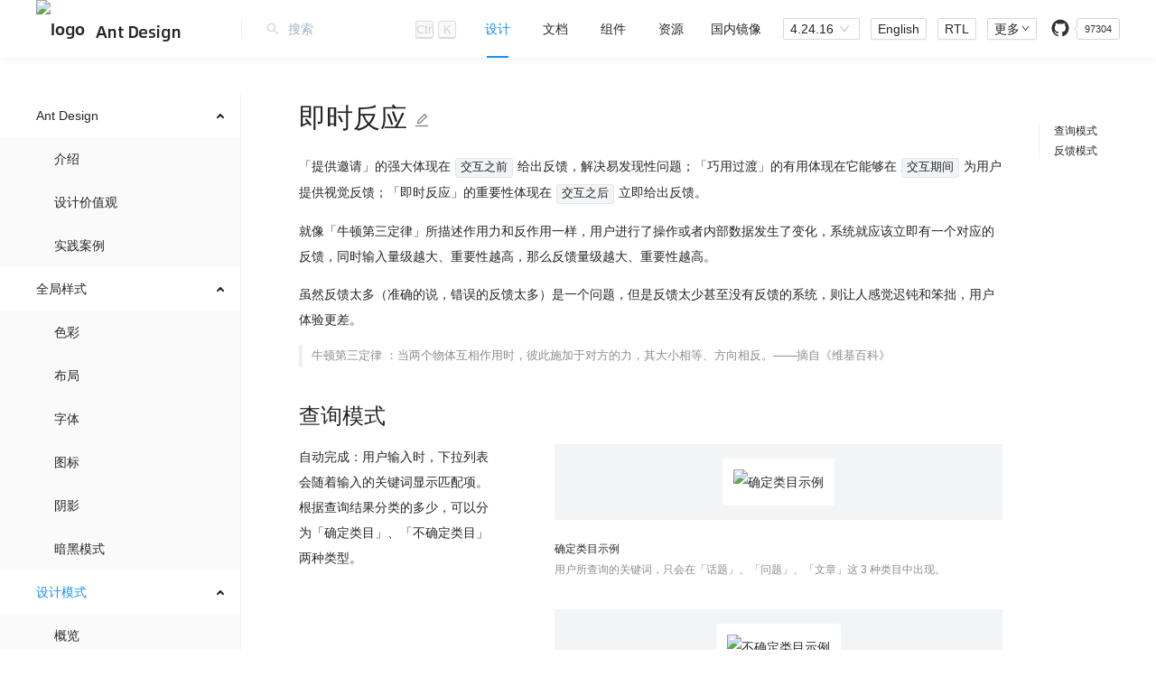

--- FILE ---
content_type: text/html; charset=utf-8
request_url: https://4x.ant.design/docs/spec/reaction-cn
body_size: 14467
content:
<!DOCTYPE html>
<html lang="zh" data-direction="ltr" class="">
  <head>
    <meta charset="utf-8" />
    <meta http-equiv="X-UA-Compatible" content="IE=edge" />
    <meta name="viewport" content="width=device-width, initial-scale=1.0" />
    <meta name="theme-color" content="#1890ff" />
    <title>即时反应 - Ant Design</title>
    <meta data-rh="true" property="og:type" content="website"/><meta data-rh="true" property="og:image" content="https://gw.alipayobjects.com/zos/rmsportal/rlpTLlbMzTNYuZGGCVYM.png"/><meta data-rh="true" property="og:title" content="即时反应 - Ant Design"/><meta data-rh="true" name="description" content="「提供邀请」的强大体现在 交互之前 给出反馈，解决易发现性问题；「巧用过渡」的有用体现在它能够在 交互期间 为用户提供视觉反馈；「即时反应」的重要性体现在 交互之后 立即给出反馈。"/>
    <link
      rel="icon"
      href="https://gw.alipayobjects.com/zos/rmsportal/rlpTLlbMzTNYuZGGCVYM.png"
      type="image/x-icon"
    />
    
    <link rel="stylesheet" type="text/css" href="/index-8dedb6a0.css" />
    
    <style id="nprogress-style">
      #nprogress {
        display: none;
      }
    </style>
    <link rel="stylesheet/less" type="text/css" href="/color.less" />
    <script src="https://b.alicdn.com/s/polyfill.min.js?features=default,es2015,Intl"></script>
    <link id="darkThemeLink" rel="stylesheet" href="/dark.css" />
    <script>
      /* 设置 meta theme-color 的值，默认会设置一个 #1890ff   */
      function setColor(isDarken) {
        try {
          var theme = document.getElementsByTagName('meta')['theme-color'];
          theme.setAttribute('content', isDarken ? 'rgba(0,0,0,0.65)' : '#1890ff');
        } catch (error) {}
      }
      /* -------------------------- 主题相关 -------------------------- */
      (function () {
        /* 获取查询参数对象 */
        function getSearchParam(search) {
          // 处理入参错误
          var search = search || location.search;
          if (search === undefined) {
            return;
          }

          var pattern = /(\w+)=(\w+)/gi; // 定义正则
          var matches = search.match(pattern);
          if (!matches) {
            return;
          }

          function fromEntries(iterable) {
            return iterable.reduce(function (obj, keyvalue) {
              var key = keyvalue[0];
              var val = keyvalue[1];
              obj[key] = val;
              return obj;
            }, {});
          }

          var searchParam = fromEntries(
            matches.map(function (item) {
              return item.split('=');
            }),
          );
          return searchParam;
        }

        var searchParam = getSearchParam(location.search) || {}; // 查询参数对象

        var isDarkMode = searchParam.theme === 'dark'; // 判断当前主题
        var isComponentsPage = location.pathname.indexOf('/components') === 0; // 判断是否组件页面

        // 1. 暗色主题刷新时无白屏
        // 如果是暗色主题，且在components路由下
        var darkThemeLinkEl = document.getElementById('darkThemeLink');
        if (isDarkMode && isComponentsPage) {
          // 将预先定义的暗色主题link移动到body内
          document.addEventListener(
            'readystatechange',
            function () {
              document.head.appendChild(styleElement);
            },
            { once: true },
          );
          // load后卸载
          window.addEventListener(
            'load',
            function () {
              darkThemeLinkEl.parentNode.removeChild(darkThemeLinkEl);
            },
            { once: true },
          );
          setColor(true);
          // 清除dark.css中的全部transition 待解析完后恢复
          var styleElement = document.createElement('style');
          styleElement.type = 'text/css';
          styleElement.innerHTML =
            '* {transition: none !important;} html {background: rgb(20, 20, 20)}';
          document.head.appendChild(styleElement);
          document.documentElement.style.backgroundColor = 'black';
          window.addEventListener(
            'load',
            function () {
              styleElement.parentNode.removeChild(styleElement);
            },
            { once: true },
          );

          // 设置系统主题
          document.documentElement.style.colorScheme = 'dark';
        } else {
          setColor(false);
          document.documentElement.style.colorScheme = 'light';
          darkThemeLinkEl.parentNode.removeChild(darkThemeLinkEl);
        }
      })();
    </script>
    <script>
      (function () {
        function isLocalStorageNameSupported() {
          var testKey = 'test';
          var storage = window.localStorage;
          try {
            storage.setItem(testKey, '1');
            storage.removeItem(testKey);
            return true;
          } catch (error) {
            return false;
          }
        }
        // 优先级提高到所有静态资源的前面，语言不对，加载其他静态资源没意义
        var pathname = location.pathname;

        function isZhCN(pathname) {
          return /-cn\/?$/.test(pathname);
        }
        function getLocalizedPathname(path, zhCN) {
          var pathname = path.indexOf('/') === 0 ? path : '/' + path;
          if (!zhCN) {
            // to enUS
            return /\/?index-cn/.test(pathname) ? '/' : pathname.replace('-cn', '');
          } else if (pathname === '/') {
            return '/index-cn';
          } else if (pathname.indexOf('/') === pathname.length - 1) {
            return pathname.replace(/\/$/, '-cn/');
          }
          return pathname + '-cn';
        }

        // 兼容旧的 URL， `?locale=...`
        var queryString = location.search;
        if (queryString) {
          var isZhCNConfig = queryString.indexOf('zh-CN') > -1;
          if (isZhCNConfig && !isZhCN(pathname)) {
            location.pathname = getLocalizedPathname(pathname, isZhCNConfig);
          }
        }

        // 首页无视链接里面的语言设置 https://github.com/ant-design/ant-design/issues/4552
        if (isLocalStorageNameSupported() && (pathname === '/' || pathname === '/index-cn')) {
          var lang =
            (window.localStorage && localStorage.getItem('locale')) ||
            ((navigator.language || navigator.browserLanguage).toLowerCase() === 'zh-cn'
              ? 'zh-CN'
              : 'en-US');
          // safari is 'zh-cn', while other browser is 'zh-CN';
          if ((lang === 'zh-CN') !== isZhCN(pathname)) {
            location.pathname = getLocalizedPathname(pathname, lang === 'zh-CN');
          }
        }
        document.documentElement.className += isZhCN(pathname) ? 'zh-cn' : 'en-us';
      })();
    </script>
  </head>
  <body>
    <div id="react-content"><header id="header" class="clearfix"><div class="ant-row" style="flex-flow:nowrap;height:64px"><div class="ant-col ant-col-xs-24 ant-col-sm-24 ant-col-md-6 ant-col-lg-6 ant-col-xl-5 ant-col-xxl-4"><h1><a id="logo" href="/index-cn"><img alt="logo" src="https://gw.alipayobjects.com/zos/rmsportal/KDpgvguMpGfqaHPjicRK.svg"/>Ant Design</a></h1></div><div class="ant-col menu-row ant-col-xs-0 ant-col-sm-0 ant-col-md-18 ant-col-lg-18 ant-col-xl-19 ant-col-xxl-20"><div id="search-box" class=""><span class="ant-input-affix-wrapper"><span class="ant-input-prefix"><span role="img" aria-label="search" class="anticon anticon-search"><svg viewBox="64 64 896 896" focusable="false" data-icon="search" width="1em" height="1em" fill="currentColor" aria-hidden="true"><path d="M909.6 854.5L649.9 594.8C690.2 542.7 712 479 712 412c0-80.2-31.3-155.4-87.9-212.1-56.6-56.7-132-87.9-212.1-87.9s-155.5 31.3-212.1 87.9C143.2 256.5 112 331.8 112 412c0 80.1 31.3 155.5 87.9 212.1C256.5 680.8 331.8 712 412 712c67 0 130.6-21.8 182.7-62l259.7 259.6a8.2 8.2 0 0011.6 0l43.6-43.5a8.2 8.2 0 000-11.6zM570.4 570.4C528 612.7 471.8 636 412 636s-116-23.3-158.4-65.6C211.3 528 188 471.8 188 412s23.3-116.1 65.6-158.4C296 211.3 352.2 188 412 188s116.1 23.2 158.4 65.6S636 352.2 636 412s-23.3 116.1-65.6 158.4z"></path></svg></span></span><input type="text" placeholder="搜索" value="" class="ant-input"/></span></div><ul class="ant-menu ant-menu-root ant-menu-horizontal ant-menu-light menu-site" id="nav" dir="ltr" role="menu" tabindex="0" data-menu-list="true"><li class="ant-menu-item ant-menu-item-selected ant-menu-item-only-child" role="menuitem" tabindex="-1" data-menu-id="nav-docs/spec"><span class="ant-menu-title-content"><a href="/docs/spec/introduce-cn">设计</a></span></li><li class="ant-menu-item ant-menu-item-only-child" role="menuitem" tabindex="-1" data-menu-id="nav-docs/react"><span class="ant-menu-title-content"><a href="/docs/react/introduce-cn">文档</a></span></li><li class="ant-menu-item ant-menu-item-only-child" role="menuitem" tabindex="-1" data-menu-id="nav-components"><span class="ant-menu-title-content"><a href="/components/overview-cn/">组件</a></span></li><li class="ant-menu-item ant-menu-item-only-child" role="menuitem" tabindex="-1" data-menu-id="nav-docs/resources"><span class="ant-menu-title-content"><a href="/docs/resources-cn">资源</a></span></li></ul><div style="display:none" aria-hidden="true"></div><div class="ant-select ant-select-sm version ant-select-single ant-select-show-arrow"><div class="ant-select-selector"><span class="ant-select-selection-search"><input type="search" autoComplete="off" class="ant-select-selection-search-input" role="combobox" aria-haspopup="listbox" aria-owns="undefined_list" aria-autocomplete="list" aria-controls="undefined_list" aria-activedescendant="undefined_list_0" value="" readonly="" unselectable="on" style="opacity:0"/></span><span class="ant-select-selection-item" title="4.24.16">4.24.16</span></div><span class="ant-select-arrow" style="user-select:none;-webkit-user-select:none" unselectable="on" aria-hidden="true"><span role="img" aria-label="down" class="anticon anticon-down ant-select-suffix"><svg viewBox="64 64 896 896" focusable="false" data-icon="down" width="1em" height="1em" fill="currentColor" aria-hidden="true"><path d="M884 256h-75c-5.1 0-9.9 2.5-12.9 6.6L512 654.2 227.9 262.6c-3-4.1-7.8-6.6-12.9-6.6h-75c-6.5 0-10.3 7.4-6.5 12.7l352.6 486.1c12.8 17.6 39 17.6 51.7 0l352.6-486.1c3.9-5.3.1-12.7-6.4-12.7z"></path></svg></span></span></div><button type="button" class="ant-btn ant-btn-default ant-btn-sm header-button header-lang-button">English</button><button type="button" class="ant-btn ant-btn-default ant-btn-sm header-button header-direction-button"><span>RTL</span></button><button type="button" class="ant-btn ant-btn-default ant-btn-sm ant-dropdown-trigger header-button">更多<span role="img" aria-label="down" style="font-size:9px;margin:-1px 0 0 2px;vertical-align:middle" class="anticon anticon-down"><svg viewBox="64 64 896 896" focusable="false" data-icon="down" width="1em" height="1em" fill="currentColor" aria-hidden="true"><path d="M884 256h-75c-5.1 0-9.9 2.5-12.9 6.6L512 654.2 227.9 262.6c-3-4.1-7.8-6.6-12.9-6.6h-75c-6.5 0-10.3 7.4-6.5 12.7l352.6 486.1c12.8 17.6 39 17.6 51.7 0l352.6-486.1c3.9-5.3.1-12.7-6.4-12.7z"></path></svg></span></button><span id="github-btn" class="github-btn"><a class="gh-btn" href="//github.com/ant-design/ant-design/" target="_blank"><span class="gh-ico" aria-hidden="true"></span><span class="gh-text">Star</span></a><a class="gh-count" target="_blank" href="//github.com/ant-design/ant-design/stargazers/"></a></span></div></div></header><div class="main-wrapper"><div class="ant-row"><div class="ant-col main-menu ant-col-xs-24 ant-col-sm-24 ant-col-md-6 ant-col-lg-6 ant-col-xl-5 ant-col-xxl-4"><div><div class=""><section class="main-menu-inner"><ul class="ant-menu ant-menu-root ant-menu-inline ant-menu-light aside-container menu-site" dir="ltr" role="menu" tabindex="0" data-menu-list="true"><li class="ant-menu-submenu ant-menu-submenu-inline ant-menu-submenu-open" role="none"><div role="menuitem" style="padding-left:30px" class="ant-menu-submenu-title" tabindex="-1" aria-expanded="true" aria-haspopup="true"><span class="ant-menu-title-content">Ant Design</span><i class="ant-menu-submenu-arrow"></i></div><ul class="ant-menu ant-menu-sub ant-menu-inline" role="menu" data-menu-list="true"><li role="menuitem" tabindex="-1" style="padding-left:60px" class="ant-menu-item ant-menu-item-only-child"><span class="ant-menu-title-content"><a href="/docs/spec/introduce-cn"><span>介绍</span><span class="chinese"></span></a></span></li><li role="menuitem" tabindex="-1" style="padding-left:60px" class="ant-menu-item ant-menu-item-only-child"><span class="ant-menu-title-content"><a href="/docs/spec/values-cn"><span>设计价值观</span><span class="chinese"></span></a></span></li><li role="menuitem" tabindex="-1" style="padding-left:60px" class="ant-menu-item ant-menu-item-only-child"><span class="ant-menu-title-content"><a href="/docs/spec/cases-cn"><span>实践案例</span><span class="chinese"></span></a></span></li></ul></li><li class="ant-menu-submenu ant-menu-submenu-inline ant-menu-submenu-open" role="none"><div role="menuitem" style="padding-left:30px" class="ant-menu-submenu-title" tabindex="-1" aria-expanded="true" aria-haspopup="true"><span class="ant-menu-title-content">全局样式</span><i class="ant-menu-submenu-arrow"></i></div><ul class="ant-menu ant-menu-sub ant-menu-inline" role="menu" data-menu-list="true"><li role="menuitem" tabindex="-1" style="padding-left:60px" class="ant-menu-item ant-menu-item-only-child"><span class="ant-menu-title-content"><a href="/docs/spec/colors-cn"><span>色彩</span><span class="chinese"></span></a></span></li><li role="menuitem" tabindex="-1" style="padding-left:60px" class="ant-menu-item ant-menu-item-only-child"><span class="ant-menu-title-content"><a href="/docs/spec/layout-cn"><span>布局</span><span class="chinese"></span></a></span></li><li role="menuitem" tabindex="-1" style="padding-left:60px" class="ant-menu-item ant-menu-item-only-child"><span class="ant-menu-title-content"><a href="/docs/spec/font-cn"><span>字体</span><span class="chinese"></span></a></span></li><li role="menuitem" tabindex="-1" style="padding-left:60px" class="ant-menu-item ant-menu-item-only-child"><span class="ant-menu-title-content"><a href="/docs/spec/icon-cn"><span>图标</span><span class="chinese"></span></a></span></li><li role="menuitem" tabindex="-1" style="padding-left:60px" class="ant-menu-item ant-menu-item-only-child"><span class="ant-menu-title-content"><a href="/docs/spec/shadow-cn"><span>阴影</span><span class="chinese"></span></a></span></li><li role="menuitem" tabindex="-1" style="padding-left:60px" class="ant-menu-item ant-menu-item-only-child"><span class="ant-menu-title-content"><a href="/docs/spec/dark-cn"><span>暗黑模式</span><span class="chinese"></span></a></span></li></ul></li><li class="ant-menu-submenu ant-menu-submenu-inline ant-menu-submenu-open" role="none"><div role="menuitem" style="padding-left:30px" class="ant-menu-submenu-title" tabindex="-1" aria-expanded="true" aria-haspopup="true"><span class="ant-menu-title-content">设计模式</span><i class="ant-menu-submenu-arrow"></i></div><ul class="ant-menu ant-menu-sub ant-menu-inline" role="menu" data-menu-list="true"><li role="menuitem" tabindex="-1" style="padding-left:60px" class="ant-menu-item ant-menu-item-only-child"><span class="ant-menu-title-content"><a href="/docs/spec/overview-cn"><span>概览</span><span class="chinese"></span></a></span></li><li role="presentation" class="ant-menu-item-group"><div role="presentation" class="ant-menu-item-group-title" title="原则">原则</div><ul role="group" class="ant-menu-item-group-list"><li role="menuitem" tabindex="-1" style="padding-left:60px" class="ant-menu-item ant-menu-item-only-child"><span class="ant-menu-title-content"><a href="/docs/spec/proximity-cn"><span>亲密性</span><span class="chinese"></span></a></span></li><li role="menuitem" tabindex="-1" style="padding-left:60px" class="ant-menu-item ant-menu-item-only-child"><span class="ant-menu-title-content"><a href="/docs/spec/alignment-cn"><span>对齐</span><span class="chinese"></span></a></span></li><li role="menuitem" tabindex="-1" style="padding-left:60px" class="ant-menu-item ant-menu-item-only-child"><span class="ant-menu-title-content"><a href="/docs/spec/contrast-cn"><span>对比</span><span class="chinese"></span></a></span></li><li role="menuitem" tabindex="-1" style="padding-left:60px" class="ant-menu-item ant-menu-item-only-child"><span class="ant-menu-title-content"><a href="/docs/spec/repetition-cn"><span>重复</span><span class="chinese"></span></a></span></li><li role="menuitem" tabindex="-1" style="padding-left:60px" class="ant-menu-item ant-menu-item-only-child"><span class="ant-menu-title-content"><a href="/docs/spec/direct-cn"><span>直截了当</span><span class="chinese"></span></a></span></li><li role="menuitem" tabindex="-1" style="padding-left:60px" class="ant-menu-item ant-menu-item-only-child"><span class="ant-menu-title-content"><a href="/docs/spec/stay-cn"><span>足不出户</span><span class="chinese"></span></a></span></li><li role="menuitem" tabindex="-1" style="padding-left:60px" class="ant-menu-item ant-menu-item-only-child"><span class="ant-menu-title-content"><a href="/docs/spec/lightweight-cn"><span>简化交互</span><span class="chinese"></span></a></span></li><li role="menuitem" tabindex="-1" style="padding-left:60px" class="ant-menu-item ant-menu-item-only-child"><span class="ant-menu-title-content"><a href="/docs/spec/invitation-cn"><span>提供邀请</span><span class="chinese"></span></a></span></li><li role="menuitem" tabindex="-1" style="padding-left:60px" class="ant-menu-item ant-menu-item-only-child"><span class="ant-menu-title-content"><a href="/docs/spec/transition-cn"><span>巧用过渡</span><span class="chinese"></span></a></span></li><li role="menuitem" tabindex="-1" style="padding-left:60px" class="ant-menu-item ant-menu-item-selected ant-menu-item-only-child"><span class="ant-menu-title-content"><a href="/docs/spec/reaction-cn"><span>即时反应</span><span class="chinese"></span></a></span></li></ul></li><li role="presentation" class="ant-menu-item-group"><div role="presentation" class="ant-menu-item-group-title" title="全局规则">全局规则</div><ul role="group" class="ant-menu-item-group-list"><li role="menuitem" tabindex="-1" style="padding-left:60px" class="ant-menu-item ant-menu-item-only-child"><span class="ant-menu-title-content"><a href="/docs/spec/data-entry-cn"><span>数据录入</span><span class="chinese"></span></a></span></li><li role="menuitem" tabindex="-1" style="padding-left:60px" class="ant-menu-item ant-menu-item-only-child"><span class="ant-menu-title-content"><a href="/docs/spec/data-display-cn"><span>数据展示</span><span class="chinese"></span></a></span></li><li role="menuitem" tabindex="-1" style="padding-left:60px" class="ant-menu-item ant-menu-item-only-child"><span class="ant-menu-title-content"><a href="/docs/spec/data-format-cn"><span>数据格式</span><span class="chinese"></span></a></span></li><li role="menuitem" tabindex="-1" style="padding-left:60px" class="ant-menu-item ant-menu-item-only-child"><span class="ant-menu-title-content"><a href="/docs/spec/copywriting-cn"><span>文案</span><span class="chinese"></span></a></span></li><li role="menuitem" tabindex="-1" style="padding-left:60px" class="ant-menu-item ant-menu-item-only-child"><span class="ant-menu-title-content"><a href="/docs/spec/buttons-cn"><span>按钮</span><span class="chinese"></span></a></span></li></ul></li><li role="presentation" class="ant-menu-item-group"><div role="presentation" class="ant-menu-item-group-title" title="模板文档">模板文档</div><ul role="group" class="ant-menu-item-group-list"><li role="menuitem" tabindex="-1" style="padding-left:60px" class="ant-menu-item ant-menu-item-only-child"><span class="ant-menu-title-content"><a href="/docs/spec/visualization-page-cn"><span>数据可视化页</span><span class="chinese"></span></a></span></li><li role="menuitem" tabindex="-1" style="padding-left:60px" class="ant-menu-item ant-menu-item-only-child"><span class="ant-menu-title-content"><a href="/docs/spec/detail-page-cn"><span>详情页</span><span class="chinese"></span></a></span></li></ul></li></ul></li><li class="ant-menu-submenu ant-menu-submenu-inline ant-menu-submenu-open" role="none"><div role="menuitem" style="padding-left:30px" class="ant-menu-submenu-title" tabindex="-1" aria-expanded="true" aria-haspopup="true"><span class="ant-menu-title-content">设计模式 - 探索</span><i class="ant-menu-submenu-arrow"></i></div><ul class="ant-menu ant-menu-sub ant-menu-inline" role="menu" data-menu-list="true"><li role="menuitem" tabindex="-1" style="padding-left:60px" class="ant-menu-item ant-menu-item-only-child"><span class="ant-menu-title-content"><a href="/docs/spec/research-overview-cn"><span>概览</span><span class="chinese"></span></a></span></li><li role="presentation" class="ant-menu-item-group"><div role="presentation" class="ant-menu-item-group-title" title="全局规则">全局规则</div><ul role="group" class="ant-menu-item-group-list"><li role="menuitem" tabindex="-1" style="padding-left:60px" class="ant-menu-item ant-menu-item-only-child"><span class="ant-menu-title-content"><a href="/docs/spec/research-navigation-cn"><span>导航</span><span class="chinese"></span></a></span></li><li role="menuitem" tabindex="-1" style="padding-left:60px" class="ant-menu-item ant-menu-item-only-child"><span class="ant-menu-title-content"><a href="/docs/spec/research-message-and-feedback-cn"><span>消息与反馈</span><span class="chinese"></span></a></span></li><li role="menuitem" tabindex="-1" style="padding-left:60px" class="ant-menu-item ant-menu-item-only-child"><span class="ant-menu-title-content"><a href="/docs/spec/research-empty-cn"><span>空状态</span><span class="chinese"></span></a></span></li></ul></li><li role="presentation" class="ant-menu-item-group"><div role="presentation" class="ant-menu-item-group-title" title="模板文档">模板文档</div><ul role="group" class="ant-menu-item-group-list"><li role="menuitem" tabindex="-1" style="padding-left:60px" class="ant-menu-item ant-menu-item-only-child"><span class="ant-menu-title-content"><a href="/docs/spec/research-form-cn"><span>表单页</span><span class="chinese"></span></a></span></li><li role="menuitem" tabindex="-1" style="padding-left:60px" class="ant-menu-item ant-menu-item-only-child"><span class="ant-menu-title-content"><a href="/docs/spec/research-workbench-cn"><span>工作台</span><span class="chinese"></span></a></span></li><li role="menuitem" tabindex="-1" style="padding-left:60px" class="ant-menu-item ant-menu-item-only-child"><span class="ant-menu-title-content"><a href="/docs/spec/research-list-cn"><span>列表页</span><span class="chinese"></span></a></span></li><li role="menuitem" tabindex="-1" style="padding-left:60px" class="ant-menu-item ant-menu-item-only-child"><span class="ant-menu-title-content"><a href="/docs/spec/research-result-cn"><span>结果页</span><span class="chinese"></span></a></span></li><li role="menuitem" tabindex="-1" style="padding-left:60px" class="ant-menu-item ant-menu-item-only-child"><span class="ant-menu-title-content"><a href="/docs/spec/research-exception-cn"><span>异常页</span><span class="chinese"></span></a></span></li></ul></li></ul></li><li class="ant-menu-item ant-menu-item-only-child" style="padding-left:30px" role="menuitem" tabindex="-1"><span class="ant-menu-title-content"><a href="/docs/spec/visual-cn">可视化</a></span></li><li class="ant-menu-item ant-menu-item-only-child" style="padding-left:30px" role="menuitem" tabindex="-1"><span class="ant-menu-title-content"><a href="/docs/spec/motion-cn">动效</a></span></li><li class="ant-menu-item ant-menu-item-only-child" style="padding-left:30px" role="menuitem" tabindex="-1"><span class="ant-menu-title-content"><a href="/docs/spec/illustration-cn">图形化</a></span></li></ul><div style="display:none" aria-hidden="true"></div></section></div></div></div><div class="ant-col ant-col-xs-24 ant-col-sm-24 ant-col-md-18 ant-col-lg-18 ant-col-xl-19 ant-col-xxl-20"><section class="main-container"><article class="markdown"><div><h1>即时反应<a class="edit-button" href="https://github.com/ant-design/ant-design/edit/master/docs/spec/reaction.zh-CN.md" target="_blank" rel="noopener noreferrer"><span role="img" aria-label="edit" class="anticon anticon-edit"><svg viewBox="64 64 896 896" focusable="false" data-icon="edit" width="1em" height="1em" fill="currentColor" aria-hidden="true"><path d="M257.7 752c2 0 4-.2 6-.5L431.9 722c2-.4 3.9-1.3 5.3-2.8l423.9-423.9a9.96 9.96 0 000-14.1L694.9 114.9c-1.9-1.9-4.4-2.9-7.1-2.9s-5.2 1-7.1 2.9L256.8 538.8c-1.5 1.5-2.4 3.3-2.8 5.3l-29.5 168.2a33.5 33.5 0 009.4 29.8c6.6 6.4 14.9 9.9 23.8 9.9zm67.4-174.4L687.8 215l73.3 73.3-362.7 362.6-88.9 15.7 15.6-89zM880 836H144c-17.7 0-32 14.3-32 32v36c0 4.4 3.6 8 8 8h784c4.4 0 8-3.6 8-8v-36c0-17.7-14.3-32-32-32z"></path></svg></span></a></h1><section class="markdown"><p>「提供邀请」的强大体现在 <code>交互之前</code> 给出反馈，解决易发现性问题；「巧用过渡」的有用体现在它能够在 <code>交互期间</code> 为用户提供视觉反馈；「即时反应」的重要性体现在 <code>交互之后</code> 立即给出反馈。</p><p>就像「牛顿第三定律」所描述作用力和反作用一样，用户进行了操作或者内部数据发生了变化，系统就应该立即有一个对应的反馈，同时输入量级越大、重要性越高，那么反馈量级越大、重要性越高。</p><p>虽然反馈太多（准确的说，错误的反馈太多）是一个问题，但是反馈太少甚至没有反馈的系统，则让人感觉迟钝和笨拙，用户体验更差。</p><blockquote><p><strong>牛顿第三定律</strong> ：当两个物体互相作用时，彼此施加于对方的力，其大小相等、方向相反。——摘自《维基百科》</p></blockquote></section></div><div class="toc-affix"><div class=""><ul class="toc"><li><a class="bisheng-toc-h2" href="#查询模式" title="查询模式">查询模式</a></li><li><a class="bisheng-toc-h2" href="#反馈模式" title="反馈模式">反馈模式</a></li></ul></div></div><section class="markdown"><h2 id="查询模式"><span>查询模式</span><a href="#查询模式" class="anchor">#</a></h2><div class="preview-image-boxes clearfix"><div class="preview-image-box"><div class="preview-image-wrapper"><img class="preview-img" src="https://gw.alipayobjects.com/zos/rmsportal/czfJRLltwXcsTLlTpytV.png" alt="确定类目示例"/></div><div class="preview-image-title">确定类目示例</div><div class="preview-image-description">用户所查询的关键词，只会在「话题」、「问题」、「文章」这 3 种类目中出现。</div></div></div><div class="preview-image-boxes clearfix"><div class="preview-image-box"><div class="preview-image-wrapper"><img class="preview-img" src="https://gw.alipayobjects.com/zos/rmsportal/XlqFYhYiZtWFNImtRElR.png" alt="不确定类目示例"/></div><div class="preview-image-title">不确定类目示例</div><div class="preview-image-description">用户所查询的关键词，其所属的类目数量不确定，可能 4 个，可能 5 个，可能更多。</div></div></div><p>自动完成：用户输入时，下拉列表会随着输入的关键词显示匹配项。根据查询结果分类的多少，可以分为「确定类目」、「不确定类目」两种类型。</p><p><br/></p><div class="preview-image-boxes clearfix"><div class="preview-image-box"><div class="preview-image-wrapper"><img class="preview-img" src="https://gw.alipayobjects.com/zos/rmsportal/clFLKIWTYfHwIiOCUNbw.png" alt="实时搜索示例"/></div><div class="preview-image-title">实时搜索示例</div><div class="preview-image-description">用户输入一个搜索值，系统随即显示查询结果。</div></div></div><p>实时搜索：随着用户输入，实时显示搜索结果。「自动完成」、「实时建议」的近亲。</p><p><br/></p><hr/><h2 id="反馈模式"><span>反馈模式</span><a href="#反馈模式" class="anchor">#</a></h2><div class="preview-image-boxes clearfix"><div class="preview-image-box"><div class="preview-image-wrapper"><img class="preview-img" src="https://gw.alipayobjects.com/zos/rmsportal/koYsOzKwTcHvjpZULpov.png" alt="实时预览示例"/></div><div class="preview-image-title">实时预览示例</div><div class="preview-image-description">根据用户的输入，提供关于密码强度和有效性的实时反馈。</div></div></div><p>实时预览：在用户提交输入之前，让他先行了解系统将如何处理他的输入。</p><blockquote><p>注：解决错误最好的办法，就是不让错误发生。而「实时预览」就是有效避免错误的好设计。</p></blockquote><p><br/></p><p>渐进式展现：在必要的时候提供必要的提示，而不是一股脑儿显示所有提示，导致界面混乱，增加认知负担。案例详见<a href="/docs/spec/stay-cn#流程处理">「足不出户／渐进式展现」</a>。</p><p><br/></p><div class="preview-image-boxes clearfix"><div class="preview-image-box"><div class="preview-image-wrapper"><img class="preview-img" src="https://gw.alipayobjects.com/zos/rmsportal/cnAnCxfzSwUJeeXIUOIC.png" alt="按钮加载示例"/></div><div class="preview-image-title">按钮加载示例</div><div class="preview-image-description"></div></div></div><div class="preview-image-boxes clearfix"><div class="preview-image-box"><div class="preview-image-wrapper"><img class="preview-img" src="https://gw.alipayobjects.com/zos/rmsportal/agFZSlgdSOyCznCGXGcE.png" alt="表格加载示例"/></div><div class="preview-image-title">表格加载示例</div><div class="preview-image-description"></div></div></div><div class="preview-image-boxes clearfix"><div class="preview-image-box"><div class="preview-image-wrapper"><img class="preview-img" src="https://gw.alipayobjects.com/zos/rmsportal/tVzqUunjctTxvSMmhSVv.png" alt="富列表加载示例"/></div><div class="preview-image-title">富列表加载示例</div><div class="preview-image-description"></div></div></div><div class="preview-image-boxes clearfix"><div class="preview-image-box"><div class="preview-image-wrapper"><img class="preview-img" src="https://gw.alipayobjects.com/zos/rmsportal/igxFnUdRHWaBXtTePuFf.png" alt="页面加载示例"/></div><div class="preview-image-title">页面加载示例</div><div class="preview-image-description"></div></div></div><p>进度指示：当一个操作需要一定时间完成时，就需要即时告知进度，保持与用户的沟通。常见的进度指示：「按钮加载」、「表格加载」、「富列表加载」、「页面加载」。可根据操作的量级和重要性，展示不同类型的进度指示。</p><p><br/></p><div class="preview-image-boxes clearfix"><div class="preview-image-box"><div class="preview-image-wrapper"><img class="preview-img" src="https://gw.alipayobjects.com/zos/rmsportal/HTDCbBvlFKwsDwmcgzcw.png" alt="点击刷新示例"/></div><div class="preview-image-title">点击刷新示例</div><div class="preview-image-description"></div></div></div><p>点击刷新：告知用户有新内容，并提供按钮等工具帮助用户查看新内容。</p><p><br/></p><div class="preview-image-boxes clearfix"><div class="preview-image-box"><div class="preview-image-wrapper"><img class="preview-img" src="https://gw.alipayobjects.com/zos/rmsportal/kpUhmRudNWDxNzgUddEp.png" alt="定时示例"/></div><div class="preview-image-title">定时示例</div><div class="preview-image-description">新增的列表项「高亮」，持续几秒后恢复正常。</div></div></div><p>定时刷新：无需用户介入，定时展示新内容。</p></section><section class="markdown api-container"></section></article><div class="contributors-list" style="display:flex;list-style:none;margin:0;padding:0"><span style="opacity:0.3" class="ant-avatar ant-avatar-circle"><span class="ant-avatar-string" style="opacity:0"></span></span></div></section><section class="prev-next-nav"><a class="prev-page" href="/docs/spec/transition-cn"><span role="img" aria-label="left" class="anticon anticon-left footer-nav-icon-before"><svg viewBox="64 64 896 896" focusable="false" data-icon="left" width="1em" height="1em" fill="currentColor" aria-hidden="true"><path d="M724 218.3V141c0-6.7-7.7-10.4-12.9-6.3L260.3 486.8a31.86 31.86 0 000 50.3l450.8 352.1c5.3 4.1 12.9.4 12.9-6.3v-77.3c0-4.9-2.3-9.6-6.1-12.6l-360-281 360-281.1c3.8-3 6.1-7.7 6.1-12.6z"></path></svg></span><span>巧用过渡</span><span class="chinese"></span><span role="img" aria-label="right" class="anticon anticon-right footer-nav-icon-after"><svg viewBox="64 64 896 896" focusable="false" data-icon="right" width="1em" height="1em" fill="currentColor" aria-hidden="true"><path d="M765.7 486.8L314.9 134.7A7.97 7.97 0 00302 141v77.3c0 4.9 2.3 9.6 6.1 12.6l360 281.1-360 281.1c-3.9 3-6.1 7.7-6.1 12.6V883c0 6.7 7.7 10.4 12.9 6.3l450.8-352.1a31.96 31.96 0 000-50.4z"></path></svg></span></a><a class="next-page" href="/docs/spec/data-entry-cn"><span role="img" aria-label="left" class="anticon anticon-left footer-nav-icon-before"><svg viewBox="64 64 896 896" focusable="false" data-icon="left" width="1em" height="1em" fill="currentColor" aria-hidden="true"><path d="M724 218.3V141c0-6.7-7.7-10.4-12.9-6.3L260.3 486.8a31.86 31.86 0 000 50.3l450.8 352.1c5.3 4.1 12.9.4 12.9-6.3v-77.3c0-4.9-2.3-9.6-6.1-12.6l-360-281 360-281.1c3.8-3 6.1-7.7 6.1-12.6z"></path></svg></span><span>数据录入</span><span class="chinese"></span><span role="img" aria-label="right" class="anticon anticon-right footer-nav-icon-after"><svg viewBox="64 64 896 896" focusable="false" data-icon="right" width="1em" height="1em" fill="currentColor" aria-hidden="true"><path d="M765.7 486.8L314.9 134.7A7.97 7.97 0 00302 141v77.3c0 4.9 2.3 9.6 6.1 12.6l360 281.1-360 281.1c-3.9 3-6.1 7.7-6.1 12.6V883c0 6.7 7.7 10.4 12.9 6.3l450.8-352.1a31.96 31.96 0 000-50.4z"></path></svg></span></a></section><footer class="rc-footer rc-footer-dark"><section class="rc-footer-container"><section class="rc-footer-columns"><div class="rc-footer-column"><h2>相关资源</h2><div class="rc-footer-item"><a href="https://charts.ant.design" target="_blank" rel="noopener noreferrer">Ant Design Charts</a></div><div class="rc-footer-item"><a href="https://pro.ant.design" target="_blank" rel="noopener noreferrer">Ant Design Pro</a></div><div class="rc-footer-item"><a href="https://procomponents.ant.design" target="_blank" rel="noopener noreferrer">Ant Design Pro Components</a></div><div class="rc-footer-item"><a href="https://mobile.ant.design" target="_blank" rel="noopener noreferrer">Ant Design Mobile</a></div><div class="rc-footer-item"><a href="https://landing.ant.design" target="_blank" rel="noopener noreferrer">Ant Design Landing</a><span class="rc-footer-item-separator">-</span><span class="rc-footer-item-description">首页模板集</span></div><div class="rc-footer-item"><a href="https://scaffold.ant.design" target="_blank" rel="noopener noreferrer">Scaffolds</a><span class="rc-footer-item-separator">-</span><span class="rc-footer-item-description">脚手架市场</span></div><div class="rc-footer-item"><a href="https://umijs.org" target="_blank" rel="noopener noreferrer">Umi</a><span class="rc-footer-item-separator">-</span><span class="rc-footer-item-description">React 应用开发框架</span></div><div class="rc-footer-item"><a href="https://d.umijs.org" target="_blank" rel="noopener noreferrer">Dumi</a><span class="rc-footer-item-separator">-</span><span class="rc-footer-item-description">组件/文档研发工具</span></div><div class="rc-footer-item"><a href="https://qiankun.umijs.org" target="_blank" rel="noopener noreferrer">qiankun</a><span class="rc-footer-item-separator">-</span><span class="rc-footer-item-description">微前端框架</span></div><div class="rc-footer-item"><a href="https://github.com/alibaba/hooks" target="_blank" rel="noopener noreferrer">ahooks</a><span class="rc-footer-item-separator">-</span><span class="rc-footer-item-description">React Hooks 库</span></div><div class="rc-footer-item"><a href="https://motion.ant.design" target="_blank" rel="noopener noreferrer">Ant Motion</a><span class="rc-footer-item-separator">-</span><span class="rc-footer-item-description">设计动效</span></div><div class="rc-footer-item"><a href="https://ant-design.gitee.io/">国内镜像站点 🇨🇳</a></div></div><div class="rc-footer-column"><h2>社区</h2><div class="rc-footer-item"><a href="https://github.com/websemantics/awesome-ant-design" target="_blank" rel="noopener noreferrer"><span class="rc-footer-item-icon"><span role="img" aria-label="ant-design" class="anticon anticon-ant-design"><svg viewBox="64 64 896 896" focusable="false" data-icon="ant-design" width="1em" height="1em" fill="currentColor" aria-hidden="true"><path d="M716.3 313.8c19-18.9 19-49.7 0-68.6l-69.9-69.9.1.1c-18.5-18.5-50.3-50.3-95.3-95.2-21.2-20.7-55.5-20.5-76.5.5L80.9 474.2a53.84 53.84 0 000 76.4L474.6 944a54.14 54.14 0 0076.5 0l165.1-165c19-18.9 19-49.7 0-68.6a48.7 48.7 0 00-68.7 0l-125 125.2c-5.2 5.2-13.3 5.2-18.5 0L189.5 521.4c-5.2-5.2-5.2-13.3 0-18.5l314.4-314.2c.4-.4.9-.7 1.3-1.1 5.2-4.1 12.4-3.7 17.2 1.1l125.2 125.1c19 19 49.8 19 68.7 0zM408.6 514.4a106.3 106.2 0 10212.6 0 106.3 106.2 0 10-212.6 0zm536.2-38.6L821.9 353.5c-19-18.9-49.8-18.9-68.7.1a48.4 48.4 0 000 68.6l83 82.9c5.2 5.2 5.2 13.3 0 18.5l-81.8 81.7a48.4 48.4 0 000 68.6 48.7 48.7 0 0068.7 0l121.8-121.7a53.93 53.93 0 00-.1-76.4z"></path></svg></span></span>Awesome Ant Design</a></div><div class="rc-footer-item"><a href="http://medium.com/ant-design/" target="_blank" rel="noopener noreferrer"><span class="rc-footer-item-icon"><span role="img" aria-label="medium" class="anticon anticon-medium"><svg viewBox="64 64 896 896" focusable="false" data-icon="medium" width="1em" height="1em" fill="currentColor" aria-hidden="true"><path d="M834.7 279.8l61.3-58.9V208H683.7L532.4 586.4 360.3 208H137.7v12.9l71.6 86.6c7 6.4 10.6 15.8 9.7 25.2V673c2.2 12.3-1.7 24.8-10.3 33.7L128 805v12.7h228.6v-12.9l-80.6-98a39.99 39.99 0 01-11.1-33.7V378.7l200.7 439.2h23.3l172.6-439.2v349.9c0 9.2 0 11.1-6 17.2l-62.1 60.3V819h301.2v-12.9l-59.9-58.9c-5.2-4-7.9-10.7-6.8-17.2V297a18.1 18.1 0 016.8-17.2z"></path></svg></span></span>Medium</a></div><div class="rc-footer-item"><a href="http://twitter.com/antdesignui" target="_blank" rel="noopener noreferrer"><span class="rc-footer-item-icon"><span role="img" aria-label="twitter" style="color:#1DA1F2" class="anticon anticon-twitter"><svg viewBox="64 64 896 896" focusable="false" data-icon="twitter" width="1em" height="1em" fill="currentColor" aria-hidden="true"><path d="M928 254.3c-30.6 13.2-63.9 22.7-98.2 26.4a170.1 170.1 0 0075-94 336.64 336.64 0 01-108.2 41.2A170.1 170.1 0 00672 174c-94.5 0-170.5 76.6-170.5 170.6 0 13.2 1.6 26.4 4.2 39.1-141.5-7.4-267.7-75-351.6-178.5a169.32 169.32 0 00-23.2 86.1c0 59.2 30.1 111.4 76 142.1a172 172 0 01-77.1-21.7v2.1c0 82.9 58.6 151.6 136.7 167.4a180.6 180.6 0 01-44.9 5.8c-11.1 0-21.6-1.1-32.2-2.6C211 652 273.9 701.1 348.8 702.7c-58.6 45.9-132 72.9-211.7 72.9-14.3 0-27.5-.5-41.2-2.1C171.5 822 261.2 850 357.8 850 671.4 850 843 590.2 843 364.7c0-7.4 0-14.8-.5-22.2 33.2-24.3 62.3-54.4 85.5-88.2z"></path></svg></span></span>Twitter</a></div><div class="rc-footer-item"><a href="http://zhuanlan.zhihu.com/antdesign" target="_blank" rel="noopener noreferrer"><span class="rc-footer-item-icon"><span role="img" aria-label="zhihu" style="color:#0084ff" class="anticon anticon-zhihu"><svg viewBox="64 64 896 896" focusable="false" data-icon="zhihu" width="1em" height="1em" fill="currentColor" aria-hidden="true"><path d="M564.7 230.1V803h60l25.2 71.4L756.3 803h131.5V230.1H564.7zm247.7 497h-59.9l-75.1 50.4-17.8-50.4h-18V308.3h170.7v418.8zM526.1 486.9H393.3c2.1-44.9 4.3-104.3 6.6-172.9h130.9l-.1-8.1c0-.6-.2-14.7-2.3-29.1-2.1-15-6.6-34.9-21-34.9H287.8c4.4-20.6 15.7-69.7 29.4-93.8l6.4-11.2-12.9-.7c-.8 0-19.6-.9-41.4 10.6-35.7 19-51.7 56.4-58.7 84.4-18.4 73.1-44.6 123.9-55.7 145.6-3.3 6.4-5.3 10.2-6.2 12.8-1.8 4.9-.8 9.8 2.8 13 10.5 9.5 38.2-2.9 38.5-3 .6-.3 1.3-.6 2.2-1 13.9-6.3 55.1-25 69.8-84.5h56.7c.7 32.2 3.1 138.4 2.9 172.9h-141l-2.1 1.5c-23.1 16.9-30.5 63.2-30.8 65.2l-1.4 9.2h167c-12.3 78.3-26.5 113.4-34 127.4-3.7 7-7.3 14-10.7 20.8-21.3 42.2-43.4 85.8-126.3 153.6-3.6 2.8-7 8-4.8 13.7 2.4 6.3 9.3 9.1 24.6 9.1 5.4 0 11.8-.3 19.4-1 49.9-4.4 100.8-18 135.1-87.6 17-35.1 31.7-71.7 43.9-108.9L497 850l5-12c.8-1.9 19-46.3 5.1-95.9l-.5-1.8-108.1-123-22 16.6c6.4-26.1 10.6-49.9 12.5-71.1h158.7v-8c0-40.1-18.5-63.9-19.2-64.9l-2.4-3z"></path></svg></span></span>Ant Design 专栏</a></div><div class="rc-footer-item"><a href="http://zhuanlan.zhihu.com/xtech" target="_blank" rel="noopener noreferrer"><span class="rc-footer-item-icon"><span role="img" aria-label="zhihu" style="color:#0084ff" class="anticon anticon-zhihu"><svg viewBox="64 64 896 896" focusable="false" data-icon="zhihu" width="1em" height="1em" fill="currentColor" aria-hidden="true"><path d="M564.7 230.1V803h60l25.2 71.4L756.3 803h131.5V230.1H564.7zm247.7 497h-59.9l-75.1 50.4-17.8-50.4h-18V308.3h170.7v418.8zM526.1 486.9H393.3c2.1-44.9 4.3-104.3 6.6-172.9h130.9l-.1-8.1c0-.6-.2-14.7-2.3-29.1-2.1-15-6.6-34.9-21-34.9H287.8c4.4-20.6 15.7-69.7 29.4-93.8l6.4-11.2-12.9-.7c-.8 0-19.6-.9-41.4 10.6-35.7 19-51.7 56.4-58.7 84.4-18.4 73.1-44.6 123.9-55.7 145.6-3.3 6.4-5.3 10.2-6.2 12.8-1.8 4.9-.8 9.8 2.8 13 10.5 9.5 38.2-2.9 38.5-3 .6-.3 1.3-.6 2.2-1 13.9-6.3 55.1-25 69.8-84.5h56.7c.7 32.2 3.1 138.4 2.9 172.9h-141l-2.1 1.5c-23.1 16.9-30.5 63.2-30.8 65.2l-1.4 9.2h167c-12.3 78.3-26.5 113.4-34 127.4-3.7 7-7.3 14-10.7 20.8-21.3 42.2-43.4 85.8-126.3 153.6-3.6 2.8-7 8-4.8 13.7 2.4 6.3 9.3 9.1 24.6 9.1 5.4 0 11.8-.3 19.4-1 49.9-4.4 100.8-18 135.1-87.6 17-35.1 31.7-71.7 43.9-108.9L497 850l5-12c.8-1.9 19-46.3 5.1-95.9l-.5-1.8-108.1-123-22 16.6c6.4-26.1 10.6-49.9 12.5-71.1h158.7v-8c0-40.1-18.5-63.9-19.2-64.9l-2.4-3z"></path></svg></span></span>体验科技专栏</a></div><div class="rc-footer-item"><a href="https://seeconf.antfin.com/" target="_blank" rel="noopener noreferrer"><span class="rc-footer-item-icon"><img src="https://gw.alipayobjects.com/zos/rmsportal/mZBWtboYbnMkTBaRIuWQ.png" alt="seeconf"/></span>SEE Conf</a><span class="rc-footer-item-separator">-</span><span class="rc-footer-item-description">蚂蚁体验科技大会</span></div><div class="rc-footer-item"><a href="/docs/resources-cn#加入我们"><span class="rc-footer-item-icon"><span role="img" aria-label="usergroup-add" class="anticon anticon-usergroup-add"><svg viewBox="64 64 896 896" focusable="false" data-icon="usergroup-add" width="1em" height="1em" fill="currentColor" aria-hidden="true"><path d="M892 772h-80v-80c0-4.4-3.6-8-8-8h-48c-4.4 0-8 3.6-8 8v80h-80c-4.4 0-8 3.6-8 8v48c0 4.4 3.6 8 8 8h80v80c0 4.4 3.6 8 8 8h48c4.4 0 8-3.6 8-8v-80h80c4.4 0 8-3.6 8-8v-48c0-4.4-3.6-8-8-8zM373.5 498.4c-.9-8.7-1.4-17.5-1.4-26.4 0-15.9 1.5-31.4 4.3-46.5.7-3.6-1.2-7.3-4.5-8.8-13.6-6.1-26.1-14.5-36.9-25.1a127.54 127.54 0 01-38.7-95.4c.9-32.1 13.8-62.6 36.3-85.6 24.7-25.3 57.9-39.1 93.2-38.7 31.9.3 62.7 12.6 86 34.4 7.9 7.4 14.7 15.6 20.4 24.4 2 3.1 5.9 4.4 9.3 3.2 17.6-6.1 36.2-10.4 55.3-12.4 5.6-.6 8.8-6.6 6.3-11.6-32.5-64.3-98.9-108.7-175.7-109.9-110.8-1.7-203.2 89.2-203.2 200 0 62.8 28.9 118.8 74.2 155.5-31.8 14.7-61.1 35-86.5 60.4-54.8 54.7-85.8 126.9-87.8 204a8 8 0 008 8.2h56.1c4.3 0 7.9-3.4 8-7.7 1.9-58 25.4-112.3 66.7-153.5 29.4-29.4 65.4-49.8 104.7-59.7 3.8-1.1 6.4-4.8 5.9-8.8zM824 472c0-109.4-87.9-198.3-196.9-200C516.3 270.3 424 361.2 424 472c0 62.8 29 118.8 74.2 155.5a300.95 300.95 0 00-86.4 60.4C357 742.6 326 814.8 324 891.8a8 8 0 008 8.2h56c4.3 0 7.9-3.4 8-7.7 1.9-58 25.4-112.3 66.7-153.5C505.8 695.7 563 672 624 672c110.4 0 200-89.5 200-200zm-109.5 90.5C690.3 586.7 658.2 600 624 600s-66.3-13.3-90.5-37.5a127.26 127.26 0 01-37.5-91.8c.3-32.8 13.4-64.5 36.3-88 24-24.6 56.1-38.3 90.4-38.7 33.9-.3 66.8 12.9 91 36.6 24.8 24.3 38.4 56.8 38.4 91.4-.1 34.2-13.4 66.3-37.6 90.5z"></path></svg></span></span>加入我们</a></div></div><div class="rc-footer-column"><h2>帮助</h2><div class="rc-footer-item"><a href="https://github.com/ant-design/ant-design" target="_blank" rel="noopener noreferrer"><span class="rc-footer-item-icon"><span role="img" aria-label="github" class="anticon anticon-github"><svg viewBox="64 64 896 896" focusable="false" data-icon="github" width="1em" height="1em" fill="currentColor" aria-hidden="true"><path d="M511.6 76.3C264.3 76.2 64 276.4 64 523.5 64 718.9 189.3 885 363.8 946c23.5 5.9 19.9-10.8 19.9-22.2v-77.5c-135.7 15.9-141.2-73.9-150.3-88.9C215 726 171.5 718 184.5 703c30.9-15.9 62.4 4 98.9 57.9 26.4 39.1 77.9 32.5 104 26 5.7-23.5 17.9-44.5 34.7-60.8-140.6-25.2-199.2-111-199.2-213 0-49.5 16.3-95 48.3-131.7-20.4-60.5 1.9-112.3 4.9-120 58.1-5.2 118.5 41.6 123.2 45.3 33-8.9 70.7-13.6 112.9-13.6 42.4 0 80.2 4.9 113.5 13.9 11.3-8.6 67.3-48.8 121.3-43.9 2.9 7.7 24.7 58.3 5.5 118 32.4 36.8 48.9 82.7 48.9 132.3 0 102.2-59 188.1-200 212.9a127.5 127.5 0 0138.1 91v112.5c.8 9 0 17.9 15 17.9 177.1-59.7 304.6-227 304.6-424.1 0-247.2-200.4-447.3-447.5-447.3z"></path></svg></span></span>GitHub</a></div><div class="rc-footer-item"><a href="/changelog-cn"><span class="rc-footer-item-icon"><span role="img" aria-label="history" class="anticon anticon-history"><svg viewBox="64 64 896 896" focusable="false" data-icon="history" width="1em" height="1em" fill="currentColor" aria-hidden="true"><path d="M536.1 273H488c-4.4 0-8 3.6-8 8v275.3c0 2.6 1.2 5 3.3 6.5l165.3 120.7c3.6 2.6 8.6 1.9 11.2-1.7l28.6-39c2.7-3.7 1.9-8.7-1.7-11.2L544.1 528.5V281c0-4.4-3.6-8-8-8zm219.8 75.2l156.8 38.3c5 1.2 9.9-2.6 9.9-7.7l.8-161.5c0-6.7-7.7-10.5-12.9-6.3L752.9 334.1a8 8 0 003 14.1zm167.7 301.1l-56.7-19.5a8 8 0 00-10.1 4.8c-1.9 5.1-3.9 10.1-6 15.1-17.8 42.1-43.3 80-75.9 112.5a353 353 0 01-112.5 75.9 352.18 352.18 0 01-137.7 27.8c-47.8 0-94.1-9.3-137.7-27.8a353 353 0 01-112.5-75.9c-32.5-32.5-58-70.4-75.9-112.5A353.44 353.44 0 01171 512c0-47.8 9.3-94.2 27.8-137.8 17.8-42.1 43.3-80 75.9-112.5a353 353 0 01112.5-75.9C430.6 167.3 477 158 524.8 158s94.1 9.3 137.7 27.8A353 353 0 01775 261.7c10.2 10.3 19.8 21 28.6 32.3l59.8-46.8C784.7 146.6 662.2 81.9 524.6 82 285 82.1 92.6 276.7 95 516.4 97.4 751.9 288.9 942 524.8 942c185.5 0 343.5-117.6 403.7-282.3 1.5-4.2-.7-8.9-4.9-10.4z"></path></svg></span></span>更新日志</a></div><div class="rc-footer-item"><a href="/docs/react/faq-cn"><span class="rc-footer-item-icon"><span role="img" aria-label="profile" class="anticon anticon-profile"><svg viewBox="64 64 896 896" focusable="false" data-icon="profile" width="1em" height="1em" fill="currentColor" aria-hidden="true"><path d="M880 112H144c-17.7 0-32 14.3-32 32v736c0 17.7 14.3 32 32 32h736c17.7 0 32-14.3 32-32V144c0-17.7-14.3-32-32-32zm-40 728H184V184h656v656zM492 400h184c4.4 0 8-3.6 8-8v-48c0-4.4-3.6-8-8-8H492c-4.4 0-8 3.6-8 8v48c0 4.4 3.6 8 8 8zm0 144h184c4.4 0 8-3.6 8-8v-48c0-4.4-3.6-8-8-8H492c-4.4 0-8 3.6-8 8v48c0 4.4 3.6 8 8 8zm0 144h184c4.4 0 8-3.6 8-8v-48c0-4.4-3.6-8-8-8H492c-4.4 0-8 3.6-8 8v48c0 4.4 3.6 8 8 8zM340 368a40 40 0 1080 0 40 40 0 10-80 0zm0 144a40 40 0 1080 0 40 40 0 10-80 0zm0 144a40 40 0 1080 0 40 40 0 10-80 0z"></path></svg></span></span>常见问题</a></div><div class="rc-footer-item"><a href="https://new-issue.ant.design/" target="_blank" rel="noopener noreferrer"><span class="rc-footer-item-icon"><span role="img" aria-label="bug" class="anticon anticon-bug"><svg viewBox="64 64 896 896" focusable="false" data-icon="bug" width="1em" height="1em" fill="currentColor" aria-hidden="true"><path d="M304 280h56c4.4 0 8-3.6 8-8 0-28.3 5.9-53.2 17.1-73.5 10.6-19.4 26-34.8 45.4-45.4C450.9 142 475.7 136 504 136h16c28.3 0 53.2 5.9 73.5 17.1 19.4 10.6 34.8 26 45.4 45.4C650 218.9 656 243.7 656 272c0 4.4 3.6 8 8 8h56c4.4 0 8-3.6 8-8 0-40-8.8-76.7-25.9-108.1a184.31 184.31 0 00-74-74C596.7 72.8 560 64 520 64h-16c-40 0-76.7 8.8-108.1 25.9a184.31 184.31 0 00-74 74C304.8 195.3 296 232 296 272c0 4.4 3.6 8 8 8z"></path><path d="M940 512H792V412c76.8 0 139-62.2 139-139 0-4.4-3.6-8-8-8h-60c-4.4 0-8 3.6-8 8a63 63 0 01-63 63H232a63 63 0 01-63-63c0-4.4-3.6-8-8-8h-60c-4.4 0-8 3.6-8 8 0 76.8 62.2 139 139 139v100H84c-4.4 0-8 3.6-8 8v56c0 4.4 3.6 8 8 8h148v96c0 6.5.2 13 .7 19.3C164.1 728.6 116 796.7 116 876c0 4.4 3.6 8 8 8h56c4.4 0 8-3.6 8-8 0-44.2 23.9-82.9 59.6-103.7a273 273 0 0022.7 49c24.3 41.5 59 76.2 100.5 100.5S460.5 960 512 960s99.8-13.9 141.3-38.2a281.38 281.38 0 00123.2-149.5A120 120 0 01836 876c0 4.4 3.6 8 8 8h56c4.4 0 8-3.6 8-8 0-79.3-48.1-147.4-116.7-176.7.4-6.4.7-12.8.7-19.3v-96h148c4.4 0 8-3.6 8-8v-56c0-4.4-3.6-8-8-8zM716 680c0 36.8-9.7 72-27.8 102.9-17.7 30.3-43 55.6-73.3 73.3C584 874.3 548.8 884 512 884s-72-9.7-102.9-27.8c-30.3-17.7-55.6-43-73.3-73.3A202.75 202.75 0 01308 680V412h408v268z"></path></svg></span></span>报告 Bug</a></div><div class="rc-footer-item"><a href="https://github.com/ant-design/ant-design/issues" target="_blank" rel="noopener noreferrer"><span class="rc-footer-item-icon"><span role="img" aria-label="issues-close" class="anticon anticon-issues-close"><svg viewBox="64 64 896 896" focusable="false" data-icon="issues-close" width="1em" height="1em" fill="currentColor" aria-hidden="true"><path d="M464 688a48 48 0 1096 0 48 48 0 10-96 0zm72-112c4.4 0 8-3.6 8-8V296c0-4.4-3.6-8-8-8h-48c-4.4 0-8 3.6-8 8v272c0 4.4 3.6 8 8 8h48zm400-188h-59.3c-2.6 0-5 1.2-6.5 3.3L763.7 538.1l-49.9-68.8a7.92 7.92 0 00-6.5-3.3H648c-6.5 0-10.3 7.4-6.5 12.7l109.2 150.7a16.1 16.1 0 0026 0l165.8-228.7c3.8-5.3 0-12.7-6.5-12.7zm-44 306h-64.2c-5.5 0-10.6 2.9-13.6 7.5a352.2 352.2 0 01-49.8 62.2A355.92 355.92 0 01651.1 840a355 355 0 01-138.7 27.9c-48.1 0-94.8-9.4-138.7-27.9a355.92 355.92 0 01-113.3-76.3A353.06 353.06 0 01184 650.5c-18.6-43.8-28-90.5-28-138.5s9.4-94.7 28-138.5c17.9-42.4 43.6-80.5 76.4-113.2 32.8-32.7 70.9-58.4 113.3-76.3a355 355 0 01138.7-27.9c48.1 0 94.8 9.4 138.7 27.9 42.4 17.9 80.5 43.6 113.3 76.3 19 19 35.6 39.8 49.8 62.2 2.9 4.7 8.1 7.5 13.6 7.5H892c6 0 9.8-6.3 7.2-11.6C828.8 178.5 684.7 82 517.7 80 278.9 77.2 80.5 272.5 80 511.2 79.5 750.1 273.3 944 512.4 944c169.2 0 315.6-97 386.7-238.4A8 8 0 00892 694z"></path></svg></span></span>讨论列表</a></div><div class="rc-footer-item"><a href="https://github.com/ant-design/ant-design/discussions" target="_blank" rel="noopener noreferrer"><span class="rc-footer-item-icon"><span role="img" aria-label="question-circle" class="anticon anticon-question-circle"><svg viewBox="64 64 896 896" focusable="false" data-icon="question-circle" width="1em" height="1em" fill="currentColor" aria-hidden="true"><path d="M512 64C264.6 64 64 264.6 64 512s200.6 448 448 448 448-200.6 448-448S759.4 64 512 64zm0 820c-205.4 0-372-166.6-372-372s166.6-372 372-372 372 166.6 372 372-166.6 372-372 372z"></path><path d="M623.6 316.7C593.6 290.4 554 276 512 276s-81.6 14.5-111.6 40.7C369.2 344 352 380.7 352 420v7.6c0 4.4 3.6 8 8 8h48c4.4 0 8-3.6 8-8V420c0-44.1 43.1-80 96-80s96 35.9 96 80c0 31.1-22 59.6-56.1 72.7-21.2 8.1-39.2 22.3-52.1 40.9-13.1 19-19.9 41.8-19.9 64.9V620c0 4.4 3.6 8 8 8h48c4.4 0 8-3.6 8-8v-22.7a48.3 48.3 0 0130.9-44.8c59-22.7 97.1-74.7 97.1-132.5.1-39.3-17.1-76-48.3-103.3zM472 732a40 40 0 1080 0 40 40 0 10-80 0z"></path></svg></span></span>讨论区</a></div><div class="rc-footer-item"><a href="http://stackoverflow.com/questions/tagged/antd" target="_blank" rel="noopener noreferrer"><span class="rc-footer-item-icon"><span role="img" aria-label="question-circle" class="anticon anticon-question-circle"><svg viewBox="64 64 896 896" focusable="false" data-icon="question-circle" width="1em" height="1em" fill="currentColor" aria-hidden="true"><path d="M512 64C264.6 64 64 264.6 64 512s200.6 448 448 448 448-200.6 448-448S759.4 64 512 64zm0 820c-205.4 0-372-166.6-372-372s166.6-372 372-372 372 166.6 372 372-166.6 372-372 372z"></path><path d="M623.6 316.7C593.6 290.4 554 276 512 276s-81.6 14.5-111.6 40.7C369.2 344 352 380.7 352 420v7.6c0 4.4 3.6 8 8 8h48c4.4 0 8-3.6 8-8V420c0-44.1 43.1-80 96-80s96 35.9 96 80c0 31.1-22 59.6-56.1 72.7-21.2 8.1-39.2 22.3-52.1 40.9-13.1 19-19.9 41.8-19.9 64.9V620c0 4.4 3.6 8 8 8h48c4.4 0 8-3.6 8-8v-22.7a48.3 48.3 0 0130.9-44.8c59-22.7 97.1-74.7 97.1-132.5.1-39.3-17.1-76-48.3-103.3zM472 732a40 40 0 1080 0 40 40 0 10-80 0z"></path></svg></span></span>StackOverflow</a></div><div class="rc-footer-item"><a href="https://segmentfault.com/t/antd" target="_blank" rel="noopener noreferrer"><span class="rc-footer-item-icon"><span role="img" aria-label="question-circle" class="anticon anticon-question-circle"><svg viewBox="64 64 896 896" focusable="false" data-icon="question-circle" width="1em" height="1em" fill="currentColor" aria-hidden="true"><path d="M512 64C264.6 64 64 264.6 64 512s200.6 448 448 448 448-200.6 448-448S759.4 64 512 64zm0 820c-205.4 0-372-166.6-372-372s166.6-372 372-372 372 166.6 372 372-166.6 372-372 372z"></path><path d="M623.6 316.7C593.6 290.4 554 276 512 276s-81.6 14.5-111.6 40.7C369.2 344 352 380.7 352 420v7.6c0 4.4 3.6 8 8 8h48c4.4 0 8-3.6 8-8V420c0-44.1 43.1-80 96-80s96 35.9 96 80c0 31.1-22 59.6-56.1 72.7-21.2 8.1-39.2 22.3-52.1 40.9-13.1 19-19.9 41.8-19.9 64.9V620c0 4.4 3.6 8 8 8h48c4.4 0 8-3.6 8-8v-22.7a48.3 48.3 0 0130.9-44.8c59-22.7 97.1-74.7 97.1-132.5.1-39.3-17.1-76-48.3-103.3zM472 732a40 40 0 1080 0 40 40 0 10-80 0z"></path></svg></span></span>SegmentFault</a></div></div><div class="rc-footer-column"><h2><span class="rc-footer-column-icon"><img src="https://gw.alipayobjects.com/zos/rmsportal/nBVXkrFdWHxbZlmMbsaH.svg" alt="Ant XTech"/></span>更多产品</h2><div class="rc-footer-item"><a href="https://yuque.com" target="_blank" rel="noopener noreferrer"><span class="rc-footer-item-icon"><img src="https://gw.alipayobjects.com/zos/rmsportal/XuVpGqBFxXplzvLjJBZB.svg" alt="yuque"/></span>语雀</a><span class="rc-footer-item-separator">-</span><span class="rc-footer-item-description">专业的云端知识库</span></div><div class="rc-footer-item"><a href="https://antv.vision" target="_blank" rel="noopener noreferrer"><span class="rc-footer-item-icon"><img src="https://gw.alipayobjects.com/zos/antfincdn/nc7Fc0XBg5/8a6844f5-a6ed-4630-9177-4fa5d0b7dd47.png" alt="AntV"/></span>AntV</a><span class="rc-footer-item-separator">-</span><span class="rc-footer-item-description">数据可视化解决方案</span></div><div class="rc-footer-item"><a href="https://eggjs.org" target="_blank" rel="noopener noreferrer"><span class="rc-footer-item-icon"><img src="https://gw.alipayobjects.com/zos/antfincdn/v2%24rh7lqpu/82f338dd-b0a6-41bc-9a86-58aaa9df217b.png" alt="Egg"/></span>Egg</a><span class="rc-footer-item-separator">-</span><span class="rc-footer-item-description">企业级 Node.js 框架</span></div><div class="rc-footer-item"><a href="https://kitchen.alipay.com" target="_blank" rel="noopener noreferrer"><span class="rc-footer-item-icon"><img src="https://gw.alipayobjects.com/zos/rmsportal/DMDOlAUhmktLyEODCMBR.ico" alt="kitchen"/></span>Kitchen</a><span class="rc-footer-item-separator">-</span><span class="rc-footer-item-description">Sketch 工具集</span></div><div class="rc-footer-item"><a href="https://xtech.antfin.com/" target="_blank" rel="noopener noreferrer"><span class="rc-footer-item-icon"><img src="https://gw.alipayobjects.com/zos/rmsportal/nBVXkrFdWHxbZlmMbsaH.svg" alt="xtech"/></span>蚂蚁体验科技</a></div><div class="rc-footer-item"><a href="/components/config-provider-cn/#components-config-provider-demo-theme"><span class="rc-footer-item-icon"><span role="img" aria-label="bg-colors" class="anticon anticon-bg-colors"><svg viewBox="64 64 896 896" focusable="false" data-icon="bg-colors" width="1em" height="1em" fill="currentColor" aria-hidden="true"><path d="M766.4 744.3c43.7 0 79.4-36.2 79.4-80.5 0-53.5-79.4-140.8-79.4-140.8S687 610.3 687 663.8c0 44.3 35.7 80.5 79.4 80.5zm-377.1-44.1c7.1 7.1 18.6 7.1 25.6 0l256.1-256c7.1-7.1 7.1-18.6 0-25.6l-256-256c-.6-.6-1.3-1.2-2-1.7l-78.2-78.2a9.11 9.11 0 00-12.8 0l-48 48a9.11 9.11 0 000 12.8l67.2 67.2-207.8 207.9c-7.1 7.1-7.1 18.6 0 25.6l255.9 256zm12.9-448.6l178.9 178.9H223.4l178.8-178.9zM904 816H120c-4.4 0-8 3.6-8 8v80c0 4.4 3.6 8 8 8h784c4.4 0 8-3.6 8-8v-80c0-4.4-3.6-8-8-8z"></path></svg></span></span>切换主题色</a></div></div></section></section><section class="rc-footer-bottom"><div class="rc-footer-bottom-container">Made with <span style="color:#fff">❤</span> by<!-- --> <a target="_blank" rel="noopener noreferrer" href="https://xtech.antfin.com">XTech</a></div></section></footer></div></div></div></div>
    
    <script src="/anticon~83be3271.87e01e.js"></script>
    
    <script src="/anticon~2c1e1bc1.575b89.js"></script>
    
    <script src="/anticon~aff8b51d.47cbf6.js"></script>
    
    <script src="/anticon~b39e3fdb.9e95de.js"></script>
    
    <script src="/anticon~ee4fcf7a.edb318.js"></script>
    
    <script src="/anticon~9f699523.0e711e.js"></script>
    
    <script src="/anticon~ff62190b.c562b7.js"></script>
    
    <script src="/anticon~157479d6.9d83dd.js"></script>
    
    <script src="/components.097c01.js"></script>
    
    <script src="/index-7f75ca41.js"></script>
    
    <!-- Global Site Tag (gtag.js) - Google Analytics -->
    <script async src="https://www.googletagmanager.com/gtag/js?id=UA-72788897-1"></script>
    <script>
      if (!location.port) {
        // Enable Google Analytics
        window.dataLayer = window.dataLayer || [];
        function gtag() {
          dataLayer.push(arguments);
        }
        gtag('js', new Date());
        gtag('config', 'UA-72788897-1');
      }
    </script>
    <!-- Hotjar Tracking Code for ant.design -->
    <script>
      (function (h, o, t, j, a, r) {
        if (location.hostname === 'localhost') {
          return;
        }

        h.hj =
          h.hj ||
          function () {
            (h.hj.q = h.hj.q || []).push(arguments);
          };
        h._hjSettings = { hjid: 473408, hjsv: 5 };
        a = o.getElementsByTagName('head')[0];
        r = o.createElement('script');
        r.async = 1;
        r.src = t + h._hjSettings.hjid + j + h._hjSettings.hjsv;
        a.appendChild(r);
      })(window, document, '//static.hotjar.com/c/hotjar-', '.js?sv=');
    </script>

    <!--
      感谢每位为开源理想而奋斗的人们，愿你们在人生新的旅途一帆风顺！~
      https://gw.alipayobjects.com/mdn/rms_08e378/afts/img/A*_7M0S7zdFBcAAAAAAAAAAAAAARQnAQ

      2021.05.21
    -->
  <script defer src="https://static.cloudflareinsights.com/beacon.min.js/vcd15cbe7772f49c399c6a5babf22c1241717689176015" integrity="sha512-ZpsOmlRQV6y907TI0dKBHq9Md29nnaEIPlkf84rnaERnq6zvWvPUqr2ft8M1aS28oN72PdrCzSjY4U6VaAw1EQ==" data-cf-beacon='{"version":"2024.11.0","token":"99e8e5822a844cdaa1916725da659cf2","server_timing":{"name":{"cfCacheStatus":true,"cfEdge":true,"cfExtPri":true,"cfL4":true,"cfOrigin":true,"cfSpeedBrain":true},"location_startswith":null}}' crossorigin="anonymous"></script>
</body>
</html>


--- FILE ---
content_type: text/css; charset=utf-8
request_url: https://4x.ant.design/dark.css
body_size: 98357
content:
/* Make clicks pass-through */
#nprogress {
  pointer-events: none;
}

#nprogress .bar {
  background: #29d;

  position: fixed;
  z-index: 1031;
  top: 0;
  left: 0;

  width: 100%;
  height: 2px;
}

/* Fancy blur effect */
#nprogress .peg {
  display: block;
  position: absolute;
  right: 0px;
  width: 100px;
  height: 100%;
  box-shadow: 0 0 10px #29d, 0 0 5px #29d;
  opacity: 1.0;
  transform: rotate(3deg) translate(0px, -4px);
}

/* Remove these to get rid of the spinner */
#nprogress .spinner {
  display: block;
  position: fixed;
  z-index: 1031;
  top: 15px;
  right: 15px;
}

#nprogress .spinner-icon {
  width: 18px;
  height: 18px;
  box-sizing: border-box;

  border: solid 2px transparent;
  border-top-color: #29d;
  border-left-color: #29d;
  border-radius: 50%;
  animation: nprogress-spinner 400ms linear infinite;
}

.nprogress-custom-parent {
  overflow: hidden;
  position: relative;
}

.nprogress-custom-parent #nprogress .spinner,
.nprogress-custom-parent #nprogress .bar {
  position: absolute;
}
@keyframes nprogress-spinner {
  0%   { transform: rotate(0deg); }
  100% { transform: rotate(360deg); }
}


/* stylelint-disable at-rule-empty-line-before,at-rule-name-space-after,at-rule-no-unknown */
/* stylelint-disable no-duplicate-selectors */
/* stylelint-disable */
/* stylelint-disable declaration-bang-space-before,no-duplicate-selectors,string-no-newline */
.ant-affix {
  position: fixed;
  z-index: 10;
}

/* stylelint-disable at-rule-empty-line-before,at-rule-name-space-after,at-rule-no-unknown */
/* stylelint-disable no-duplicate-selectors */
/* stylelint-disable */
/* stylelint-disable declaration-bang-space-before,no-duplicate-selectors,string-no-newline */
.ant-alert {
  box-sizing: border-box;
  margin: 0;
  padding: 0;
  color: rgba(255, 255, 255, 0.85);
  font-size: 14px;
  font-variant: tabular-nums;
  line-height: 1.5715;
  list-style: none;
  font-feature-settings: 'tnum';
  position: relative;
  display: flex;
  align-items: center;
  padding: 8px 15px;
  word-wrap: break-word;
  border-radius: 2px;
}
.ant-alert-content {
  flex: 1;
  min-width: 0;
}
.ant-alert-icon {
  margin-right: 8px;
}
.ant-alert-description {
  display: none;
  font-size: 14px;
  line-height: 22px;
}
.ant-alert-success {
  background-color: #162312;
  border: 1px solid #274916;
}
.ant-alert-success .ant-alert-icon {
  color: #49aa19;
}
.ant-alert-info {
  background-color: #111b26;
  border: 1px solid #153450;
}
.ant-alert-info .ant-alert-icon {
  color: #177ddc;
}
.ant-alert-warning {
  background-color: #2b2111;
  border: 1px solid #594214;
}
.ant-alert-warning .ant-alert-icon {
  color: #d89614;
}
.ant-alert-error {
  background-color: #2a1215;
  border: 1px solid #58181c;
}
.ant-alert-error .ant-alert-icon {
  color: #a61d24;
}
.ant-alert-error .ant-alert-description > pre {
  margin: 0;
  padding: 0;
}
.ant-alert-action {
  margin-left: 8px;
}
.ant-alert-close-icon {
  margin-left: 8px;
  padding: 0;
  overflow: hidden;
  font-size: 12px;
  line-height: 12px;
  background-color: transparent;
  border: none;
  outline: none;
  cursor: pointer;
}
.ant-alert-close-icon .anticon-close {
  color: rgba(255, 255, 255, 0.45);
  transition: color 0.3s;
}
.ant-alert-close-icon .anticon-close:hover {
  color: rgba(255, 255, 255, 0.75);
}
.ant-alert-close-text {
  color: rgba(255, 255, 255, 0.45);
  transition: color 0.3s;
}
.ant-alert-close-text:hover {
  color: rgba(255, 255, 255, 0.75);
}
.ant-alert-with-description {
  align-items: flex-start;
  padding: 15px 15px 15px 24px;
}
.ant-alert-with-description.ant-alert-no-icon {
  padding: 15px 15px;
}
.ant-alert-with-description .ant-alert-icon {
  margin-right: 15px;
  font-size: 24px;
}
.ant-alert-with-description .ant-alert-message {
  display: block;
  margin-bottom: 4px;
  color: rgba(255, 255, 255, 0.85);
  font-size: 16px;
}
.ant-alert-message {
  color: rgba(255, 255, 255, 0.85);
}
.ant-alert-with-description .ant-alert-description {
  display: block;
}
.ant-alert.ant-alert-motion-leave {
  overflow: hidden;
  opacity: 1;
  transition: max-height 0.3s cubic-bezier(0.78, 0.14, 0.15, 0.86), opacity 0.3s cubic-bezier(0.78, 0.14, 0.15, 0.86), padding-top 0.3s cubic-bezier(0.78, 0.14, 0.15, 0.86), padding-bottom 0.3s cubic-bezier(0.78, 0.14, 0.15, 0.86), margin-bottom 0.3s cubic-bezier(0.78, 0.14, 0.15, 0.86);
}
.ant-alert.ant-alert-motion-leave-active {
  max-height: 0;
  margin-bottom: 0 !important;
  padding-top: 0;
  padding-bottom: 0;
  opacity: 0;
}
.ant-alert-banner {
  margin-bottom: 0;
  border: 0;
  border-radius: 0;
}
.ant-alert.ant-alert-rtl {
  direction: rtl;
}
.ant-alert-rtl .ant-alert-icon {
  margin-right: auto;
  margin-left: 8px;
}
.ant-alert-rtl .ant-alert-action {
  margin-right: 8px;
  margin-left: auto;
}
.ant-alert-rtl .ant-alert-close-icon {
  margin-right: 8px;
  margin-left: auto;
}
.ant-alert-rtl.ant-alert-with-description {
  padding-right: 24px;
  padding-left: 15px;
}
.ant-alert-rtl.ant-alert-with-description .ant-alert-icon {
  margin-right: auto;
  margin-left: 15px;
}

/* stylelint-disable at-rule-empty-line-before,at-rule-name-space-after,at-rule-no-unknown */
/* stylelint-disable no-duplicate-selectors */
/* stylelint-disable */
/* stylelint-disable declaration-bang-space-before,no-duplicate-selectors,string-no-newline */
.ant-anchor {
  box-sizing: border-box;
  margin: 0;
  padding: 0;
  color: rgba(255, 255, 255, 0.85);
  font-size: 14px;
  font-variant: tabular-nums;
  line-height: 1.5715;
  list-style: none;
  font-feature-settings: 'tnum';
  position: relative;
  padding-left: 2px;
}
.ant-anchor-wrapper {
  margin-left: -4px;
  padding-left: 4px;
  overflow: auto;
  background-color: transparent;
}
.ant-anchor-ink {
  position: absolute;
  top: 0;
  left: 0;
  height: 100%;
}
.ant-anchor-ink::before {
  position: relative;
  display: block;
  width: 2px;
  height: 100%;
  margin: 0 auto;
  background-color: #303030;
  content: ' ';
}
.ant-anchor-ink-ball {
  position: absolute;
  left: 50%;
  display: none;
  width: 8px;
  height: 8px;
  background-color: #141414;
  border: 2px solid #177ddc;
  border-radius: 8px;
  transform: translateX(-50%);
  transition: top 0.3s ease-in-out;
}
.ant-anchor-ink-ball.ant-anchor-ink-ball-visible {
  display: inline-block;
}
.ant-anchor-fixed .ant-anchor-ink .ant-anchor-ink-ball {
  display: none;
}
.ant-anchor-link {
  padding: 4px 0 4px 16px;
}
.ant-anchor-link-title {
  position: relative;
  display: block;
  margin-bottom: 3px;
  overflow: hidden;
  color: rgba(255, 255, 255, 0.85);
  white-space: nowrap;
  text-overflow: ellipsis;
  transition: all 0.3s;
}
.ant-anchor-link-title:only-child {
  margin-bottom: 0;
}
.ant-anchor-link-active > .ant-anchor-link-title {
  color: #177ddc;
}
.ant-anchor-link .ant-anchor-link {
  padding-top: 2px;
  padding-bottom: 2px;
}
.ant-anchor-rtl {
  direction: rtl;
}
.ant-anchor-rtl.ant-anchor-wrapper {
  margin-right: -4px;
  margin-left: 0;
  padding-right: 4px;
  padding-left: 0;
}
.ant-anchor-rtl .ant-anchor-ink {
  right: 0;
  left: auto;
}
.ant-anchor-rtl .ant-anchor-ink-ball {
  right: 50%;
  left: 0;
  transform: translateX(50%);
}
.ant-anchor-rtl .ant-anchor-link {
  padding: 4px 16px 4px 0;
}

/* stylelint-disable at-rule-empty-line-before,at-rule-name-space-after,at-rule-no-unknown */
/* stylelint-disable no-duplicate-selectors */
/* stylelint-disable */
/* stylelint-disable declaration-bang-space-before,no-duplicate-selectors,string-no-newline */
.ant-select-auto-complete {
  box-sizing: border-box;
  margin: 0;
  padding: 0;
  color: rgba(255, 255, 255, 0.85);
  font-size: 14px;
  font-variant: tabular-nums;
  line-height: 1.5715;
  list-style: none;
  font-feature-settings: 'tnum';
}
.ant-select-auto-complete .ant-select-clear {
  right: 13px;
}

/* stylelint-disable at-rule-empty-line-before,at-rule-name-space-after,at-rule-no-unknown */
/* stylelint-disable no-duplicate-selectors */
/* stylelint-disable */
/* stylelint-disable declaration-bang-space-before,no-duplicate-selectors,string-no-newline */
.ant-avatar {
  box-sizing: border-box;
  margin: 0;
  padding: 0;
  color: rgba(255, 255, 255, 0.85);
  font-size: 14px;
  font-variant: tabular-nums;
  line-height: 1.5715;
  list-style: none;
  font-feature-settings: 'tnum';
  position: relative;
  display: inline-block;
  overflow: hidden;
  color: #fff;
  white-space: nowrap;
  text-align: center;
  vertical-align: middle;
  background: rgba(255, 255, 255, 0.3);
  width: 32px;
  height: 32px;
  line-height: 32px;
  border-radius: 50%;
}
.ant-avatar-image {
  background: transparent;
}
.ant-avatar .ant-image-img {
  display: block;
}
.ant-avatar-string {
  position: absolute;
  left: 50%;
  transform-origin: 0 center;
}
.ant-avatar.ant-avatar-icon {
  font-size: 18px;
}
.ant-avatar.ant-avatar-icon > .anticon {
  margin: 0;
}
.ant-avatar-lg {
  width: 40px;
  height: 40px;
  line-height: 40px;
  border-radius: 50%;
}
.ant-avatar-lg-string {
  position: absolute;
  left: 50%;
  transform-origin: 0 center;
}
.ant-avatar-lg.ant-avatar-icon {
  font-size: 24px;
}
.ant-avatar-lg.ant-avatar-icon > .anticon {
  margin: 0;
}
.ant-avatar-sm {
  width: 24px;
  height: 24px;
  line-height: 24px;
  border-radius: 50%;
}
.ant-avatar-sm-string {
  position: absolute;
  left: 50%;
  transform-origin: 0 center;
}
.ant-avatar-sm.ant-avatar-icon {
  font-size: 14px;
}
.ant-avatar-sm.ant-avatar-icon > .anticon {
  margin: 0;
}
.ant-avatar-square {
  border-radius: 2px;
}
.ant-avatar > img {
  display: block;
  width: 100%;
  height: 100%;
  -o-object-fit: cover;
     object-fit: cover;
}
.ant-avatar-group {
  display: inline-flex;
}
.ant-avatar-group .ant-avatar {
  border: 1px solid #fff;
}
.ant-avatar-group .ant-avatar:not(:first-child) {
  margin-left: -8px;
}
.ant-avatar-group-popover .ant-avatar + .ant-avatar {
  margin-left: 3px;
}
.ant-avatar-group-rtl .ant-avatar:not(:first-child) {
  margin-right: -8px;
  margin-left: 0;
}
.ant-avatar-group-popover.ant-popover-rtl .ant-avatar + .ant-avatar {
  margin-right: 3px;
  margin-left: 0;
}

/* stylelint-disable at-rule-empty-line-before,at-rule-name-space-after,at-rule-no-unknown */
/* stylelint-disable no-duplicate-selectors */
/* stylelint-disable */
/* stylelint-disable declaration-bang-space-before,no-duplicate-selectors,string-no-newline */
.ant-back-top {
  box-sizing: border-box;
  margin: 0;
  padding: 0;
  color: rgba(255, 255, 255, 0.85);
  font-size: 14px;
  font-variant: tabular-nums;
  line-height: 1.5715;
  list-style: none;
  font-feature-settings: 'tnum';
  position: fixed;
  right: 100px;
  bottom: 50px;
  z-index: 10;
  width: 40px;
  height: 40px;
  cursor: pointer;
}
.ant-back-top:empty {
  display: none;
}
.ant-back-top-rtl {
  right: auto;
  left: 100px;
  direction: rtl;
}
.ant-back-top-content {
  width: 40px;
  height: 40px;
  overflow: hidden;
  color: #fff;
  text-align: center;
  background-color: rgba(255, 255, 255, 0.45);
  border-radius: 20px;
  transition: all 0.3s;
}
.ant-back-top-content:hover {
  background-color: rgba(255, 255, 255, 0.85);
  transition: all 0.3s;
}
.ant-back-top-icon {
  font-size: 24px;
  line-height: 40px;
}
@media screen and (max-width: 768px) {
  .ant-back-top {
    right: 60px;
  }
  .ant-back-top-rtl {
    right: auto;
    left: 60px;
  }
}
@media screen and (max-width: 480px) {
  .ant-back-top {
    right: 20px;
  }
  .ant-back-top-rtl {
    right: auto;
    left: 20px;
  }
}

/* stylelint-disable at-rule-empty-line-before,at-rule-name-space-after,at-rule-no-unknown */
/* stylelint-disable no-duplicate-selectors */
/* stylelint-disable */
/* stylelint-disable declaration-bang-space-before,no-duplicate-selectors,string-no-newline */
.ant-badge {
  box-sizing: border-box;
  margin: 0;
  padding: 0;
  color: rgba(255, 255, 255, 0.85);
  font-size: 14px;
  font-variant: tabular-nums;
  line-height: 1.5715;
  list-style: none;
  font-feature-settings: 'tnum';
  position: relative;
  display: inline-block;
  line-height: 1;
}
.ant-badge-count {
  z-index: auto;
  min-width: 20px;
  height: 20px;
  padding: 0 6px;
  color: #fff;
  font-weight: normal;
  font-size: 12px;
  line-height: 20px;
  white-space: nowrap;
  text-align: center;
  background: #a61d24;
  border-radius: 10px;
  box-shadow: 0 0 0 1px #141414;
}
.ant-badge-count a,
.ant-badge-count a:hover {
  color: #fff;
}
.ant-badge-count-sm {
  min-width: 14px;
  height: 14px;
  padding: 0;
  font-size: 12px;
  line-height: 14px;
  border-radius: 7px;
}
.ant-badge-multiple-words {
  padding: 0 8px;
}
.ant-badge-dot {
  z-index: auto;
  width: 6px;
  min-width: 6px;
  height: 6px;
  background: #a61d24;
  border-radius: 100%;
  box-shadow: 0 0 0 1px #141414;
}
.ant-badge-dot.ant-scroll-number {
  transition: background 1.5s;
}
.ant-badge-count,
.ant-badge-dot,
.ant-badge .ant-scroll-number-custom-component {
  position: absolute;
  top: 0;
  right: 0;
  transform: translate(50%, -50%);
  transform-origin: 100% 0%;
}
.ant-badge-count.anticon-spin,
.ant-badge-dot.anticon-spin,
.ant-badge .ant-scroll-number-custom-component.anticon-spin {
  animation: antBadgeLoadingCircle 1s infinite linear;
}
.ant-badge-status {
  line-height: inherit;
  vertical-align: baseline;
}
.ant-badge-status-dot {
  position: relative;
  top: -1px;
  display: inline-block;
  width: 6px;
  height: 6px;
  vertical-align: middle;
  border-radius: 50%;
}
.ant-badge-status-success {
  background-color: #49aa19;
}
.ant-badge-status-processing {
  position: relative;
  background-color: #177ddc;
}
.ant-badge-status-processing::after {
  position: absolute;
  top: 0;
  left: 0;
  width: 100%;
  height: 100%;
  border: 1px solid #177ddc;
  border-radius: 50%;
  animation: antStatusProcessing 1.2s infinite ease-in-out;
  content: '';
}
.ant-badge-status-default {
  background-color: #d9d9d9;
}
.ant-badge-status-error {
  background-color: #a61d24;
}
.ant-badge-status-warning {
  background-color: #d89614;
}
.ant-badge-status-pink {
  background: #cb2b83;
}
.ant-badge-status-magenta {
  background: #cb2b83;
}
.ant-badge-status-red {
  background: #d32029;
}
.ant-badge-status-volcano {
  background: #d84a1b;
}
.ant-badge-status-orange {
  background: #d87a16;
}
.ant-badge-status-yellow {
  background: #d8bd14;
}
.ant-badge-status-gold {
  background: #d89614;
}
.ant-badge-status-cyan {
  background: #13a8a8;
}
.ant-badge-status-lime {
  background: #8bbb11;
}
.ant-badge-status-green {
  background: #49aa19;
}
.ant-badge-status-blue {
  background: #177ddc;
}
.ant-badge-status-geekblue {
  background: #2b4acb;
}
.ant-badge-status-purple {
  background: #642ab5;
}
.ant-badge-status-text {
  margin-left: 8px;
  color: rgba(255, 255, 255, 0.85);
  font-size: 14px;
}
.ant-badge-zoom-appear,
.ant-badge-zoom-enter {
  animation: antZoomBadgeIn 0.3s cubic-bezier(0.12, 0.4, 0.29, 1.46);
  animation-fill-mode: both;
}
.ant-badge-zoom-leave {
  animation: antZoomBadgeOut 0.3s cubic-bezier(0.71, -0.46, 0.88, 0.6);
  animation-fill-mode: both;
}
.ant-badge-not-a-wrapper .ant-badge-zoom-appear,
.ant-badge-not-a-wrapper .ant-badge-zoom-enter {
  animation: antNoWrapperZoomBadgeIn 0.3s cubic-bezier(0.12, 0.4, 0.29, 1.46);
}
.ant-badge-not-a-wrapper .ant-badge-zoom-leave {
  animation: antNoWrapperZoomBadgeOut 0.3s cubic-bezier(0.71, -0.46, 0.88, 0.6);
}
.ant-badge-not-a-wrapper:not(.ant-badge-status) {
  vertical-align: middle;
}
.ant-badge-not-a-wrapper .ant-scroll-number-custom-component,
.ant-badge-not-a-wrapper .ant-badge-count {
  transform: none;
}
.ant-badge-not-a-wrapper .ant-scroll-number-custom-component,
.ant-badge-not-a-wrapper .ant-scroll-number {
  position: relative;
  top: auto;
  display: block;
  transform-origin: 50% 50%;
}
@keyframes antStatusProcessing {
  0% {
    transform: scale(0.8);
    opacity: 0.5;
  }
  100% {
    transform: scale(2.4);
    opacity: 0;
  }
}
.ant-scroll-number {
  overflow: hidden;
  direction: ltr;
}
.ant-scroll-number-only {
  position: relative;
  display: inline-block;
  height: 20px;
  transition: all 0.3s cubic-bezier(0.645, 0.045, 0.355, 1);
  /* stylelint-disable property-no-vendor-prefix */
  -webkit-transform-style: preserve-3d;
  -webkit-backface-visibility: hidden;
  /* stylelint-enable property-no-vendor-prefix */
}
.ant-scroll-number-only > p.ant-scroll-number-only-unit {
  height: 20px;
  margin: 0;
  /* stylelint-disable property-no-vendor-prefix */
  -webkit-transform-style: preserve-3d;
  -webkit-backface-visibility: hidden;
  /* stylelint-enable property-no-vendor-prefix */
}
.ant-scroll-number-symbol {
  vertical-align: top;
}
@keyframes antZoomBadgeIn {
  0% {
    transform: scale(0) translate(50%, -50%);
    opacity: 0;
  }
  100% {
    transform: scale(1) translate(50%, -50%);
  }
}
@keyframes antZoomBadgeOut {
  0% {
    transform: scale(1) translate(50%, -50%);
  }
  100% {
    transform: scale(0) translate(50%, -50%);
    opacity: 0;
  }
}
@keyframes antNoWrapperZoomBadgeIn {
  0% {
    transform: scale(0);
    opacity: 0;
  }
  100% {
    transform: scale(1);
  }
}
@keyframes antNoWrapperZoomBadgeOut {
  0% {
    transform: scale(1);
  }
  100% {
    transform: scale(0);
    opacity: 0;
  }
}
@keyframes antBadgeLoadingCircle {
  0% {
    transform-origin: 50%;
  }
  100% {
    transform: translate(50%, -50%) rotate(360deg);
    transform-origin: 50%;
  }
}
.ant-ribbon-wrapper {
  position: relative;
}
.ant-ribbon {
  box-sizing: border-box;
  margin: 0;
  padding: 0;
  color: rgba(255, 255, 255, 0.85);
  font-size: 14px;
  font-variant: tabular-nums;
  line-height: 1.5715;
  list-style: none;
  font-feature-settings: 'tnum';
  position: absolute;
  top: 8px;
  height: 22px;
  padding: 0 8px;
  color: #fff;
  line-height: 22px;
  white-space: nowrap;
  background-color: #177ddc;
  border-radius: 2px;
}
.ant-ribbon-text {
  color: #fff;
}
.ant-ribbon-corner {
  position: absolute;
  top: 100%;
  width: 8px;
  height: 8px;
  color: currentcolor;
  border: 4px solid;
  transform: scaleY(0.75);
  transform-origin: top;
}
.ant-ribbon-corner::after {
  position: absolute;
  top: -4px;
  left: -4px;
  width: inherit;
  height: inherit;
  color: rgba(0, 0, 0, 0.25);
  border: inherit;
  content: '';
}
.ant-ribbon-color-pink {
  color: #cb2b83;
  background: #cb2b83;
}
.ant-ribbon-color-magenta {
  color: #cb2b83;
  background: #cb2b83;
}
.ant-ribbon-color-red {
  color: #d32029;
  background: #d32029;
}
.ant-ribbon-color-volcano {
  color: #d84a1b;
  background: #d84a1b;
}
.ant-ribbon-color-orange {
  color: #d87a16;
  background: #d87a16;
}
.ant-ribbon-color-yellow {
  color: #d8bd14;
  background: #d8bd14;
}
.ant-ribbon-color-gold {
  color: #d89614;
  background: #d89614;
}
.ant-ribbon-color-cyan {
  color: #13a8a8;
  background: #13a8a8;
}
.ant-ribbon-color-lime {
  color: #8bbb11;
  background: #8bbb11;
}
.ant-ribbon-color-green {
  color: #49aa19;
  background: #49aa19;
}
.ant-ribbon-color-blue {
  color: #177ddc;
  background: #177ddc;
}
.ant-ribbon-color-geekblue {
  color: #2b4acb;
  background: #2b4acb;
}
.ant-ribbon-color-purple {
  color: #642ab5;
  background: #642ab5;
}
.ant-ribbon.ant-ribbon-placement-end {
  right: -8px;
  border-bottom-right-radius: 0;
}
.ant-ribbon.ant-ribbon-placement-end .ant-ribbon-corner {
  right: 0;
  border-color: currentcolor transparent transparent currentcolor;
}
.ant-ribbon.ant-ribbon-placement-start {
  left: -8px;
  border-bottom-left-radius: 0;
}
.ant-ribbon.ant-ribbon-placement-start .ant-ribbon-corner {
  left: 0;
  border-color: currentcolor currentcolor transparent transparent;
}
.ant-badge-rtl {
  direction: rtl;
}
.ant-badge-rtl.ant-badge:not(.ant-badge-not-a-wrapper) .ant-badge-count,
.ant-badge-rtl.ant-badge:not(.ant-badge-not-a-wrapper) .ant-badge-dot,
.ant-badge-rtl.ant-badge:not(.ant-badge-not-a-wrapper) .ant-scroll-number-custom-component {
  right: auto;
  left: 0;
  direction: ltr;
  transform: translate(-50%, -50%);
  transform-origin: 0% 0%;
}
.ant-badge-rtl.ant-badge:not(.ant-badge-not-a-wrapper) .ant-scroll-number-custom-component {
  right: auto;
  left: 0;
  transform: translate(-50%, -50%);
  transform-origin: 0% 0%;
}
.ant-badge-rtl .ant-badge-status-text {
  margin-right: 8px;
  margin-left: 0;
}
.ant-badge:not(.ant-badge-not-a-wrapper).ant-badge-rtl .ant-badge-zoom-appear,
.ant-badge:not(.ant-badge-not-a-wrapper).ant-badge-rtl .ant-badge-zoom-enter {
  animation-name: antZoomBadgeInRtl;
}
.ant-badge:not(.ant-badge-not-a-wrapper).ant-badge-rtl .ant-badge-zoom-leave {
  animation-name: antZoomBadgeOutRtl;
}
.ant-ribbon-rtl {
  direction: rtl;
}
.ant-ribbon-rtl.ant-ribbon-placement-end {
  right: unset;
  left: -8px;
  border-bottom-right-radius: 2px;
  border-bottom-left-radius: 0;
}
.ant-ribbon-rtl.ant-ribbon-placement-end .ant-ribbon-corner {
  right: unset;
  left: 0;
  border-color: currentcolor currentcolor transparent transparent;
}
.ant-ribbon-rtl.ant-ribbon-placement-end .ant-ribbon-corner::after {
  border-color: currentcolor currentcolor transparent transparent;
}
.ant-ribbon-rtl.ant-ribbon-placement-start {
  right: -8px;
  left: unset;
  border-bottom-right-radius: 0;
  border-bottom-left-radius: 2px;
}
.ant-ribbon-rtl.ant-ribbon-placement-start .ant-ribbon-corner {
  right: 0;
  left: unset;
  border-color: currentcolor transparent transparent currentcolor;
}
.ant-ribbon-rtl.ant-ribbon-placement-start .ant-ribbon-corner::after {
  border-color: currentcolor transparent transparent currentcolor;
}
@keyframes antZoomBadgeInRtl {
  0% {
    transform: scale(0) translate(-50%, -50%);
    opacity: 0;
  }
  100% {
    transform: scale(1) translate(-50%, -50%);
  }
}
@keyframes antZoomBadgeOutRtl {
  0% {
    transform: scale(1) translate(-50%, -50%);
  }
  100% {
    transform: scale(0) translate(-50%, -50%);
    opacity: 0;
  }
}

/* stylelint-disable at-rule-empty-line-before,at-rule-name-space-after,at-rule-no-unknown */
/* stylelint-disable no-duplicate-selectors */
/* stylelint-disable */
/* stylelint-disable declaration-bang-space-before,no-duplicate-selectors,string-no-newline */
.ant-breadcrumb {
  box-sizing: border-box;
  margin: 0;
  padding: 0;
  color: rgba(255, 255, 255, 0.85);
  font-variant: tabular-nums;
  line-height: 1.5715;
  list-style: none;
  font-feature-settings: 'tnum';
  color: rgba(255, 255, 255, 0.45);
  font-size: 14px;
}
.ant-breadcrumb .anticon {
  font-size: 14px;
}
.ant-breadcrumb ol {
  display: flex;
  flex-wrap: wrap;
  margin: 0;
  padding: 0;
  list-style: none;
}
.ant-breadcrumb a {
  color: rgba(255, 255, 255, 0.45);
  transition: color 0.3s;
}
.ant-breadcrumb a:hover {
  color: rgba(255, 255, 255, 0.85);
}
.ant-breadcrumb li:last-child {
  color: rgba(255, 255, 255, 0.85);
}
.ant-breadcrumb li:last-child a {
  color: rgba(255, 255, 255, 0.85);
}
li:last-child > .ant-breadcrumb-separator {
  display: none;
}
.ant-breadcrumb-separator {
  margin: 0 8px;
  color: rgba(255, 255, 255, 0.45);
}
.ant-breadcrumb-link > .anticon + span,
.ant-breadcrumb-link > .anticon + a {
  margin-left: 4px;
}
.ant-breadcrumb-overlay-link > .anticon {
  margin-left: 4px;
}
.ant-breadcrumb-rtl {
  direction: rtl;
}
.ant-breadcrumb-rtl::before {
  display: table;
  content: '';
}
.ant-breadcrumb-rtl::after {
  display: table;
  clear: both;
  content: '';
}
.ant-breadcrumb-rtl > span {
  float: right;
}
.ant-breadcrumb-rtl .ant-breadcrumb-link > .anticon + span,
.ant-breadcrumb-rtl .ant-breadcrumb-link > .anticon + a {
  margin-right: 4px;
  margin-left: 0;
}
.ant-breadcrumb-rtl .ant-breadcrumb-overlay-link > .anticon {
  margin-right: 4px;
  margin-left: 0;
}

/* stylelint-disable at-rule-empty-line-before,at-rule-name-space-after,at-rule-no-unknown */
/* stylelint-disable no-duplicate-selectors */
/* stylelint-disable */
/* stylelint-disable declaration-bang-space-before,no-duplicate-selectors,string-no-newline */
.ant-btn {
  line-height: 1.5715;
  position: relative;
  display: inline-block;
  font-weight: 400;
  white-space: nowrap;
  text-align: center;
  background-image: none;
  border: 1px solid transparent;
  box-shadow: 0 2px 0 rgba(0, 0, 0, 0.015);
  cursor: pointer;
  transition: all 0.3s cubic-bezier(0.645, 0.045, 0.355, 1);
  -webkit-user-select: none;
     -moz-user-select: none;
      -ms-user-select: none;
          user-select: none;
  touch-action: manipulation;
  height: 32px;
  padding: 4px 15px;
  font-size: 14px;
  border-radius: 2px;
  color: rgba(255, 255, 255, 0.85);
  border-color: #434343;
  background: transparent;
}
.ant-btn > .anticon {
  line-height: 1;
}
.ant-btn,
.ant-btn:active,
.ant-btn:focus {
  outline: 0;
}
.ant-btn:not([disabled]):hover {
  text-decoration: none;
}
.ant-btn:not([disabled]):active {
  outline: 0;
  box-shadow: none;
}
.ant-btn[disabled] {
  cursor: not-allowed;
}
.ant-btn[disabled] > * {
  pointer-events: none;
}
.ant-btn-lg {
  height: 40px;
  padding: 6.4px 15px;
  font-size: 16px;
  border-radius: 2px;
}
.ant-btn-sm {
  height: 24px;
  padding: 0px 7px;
  font-size: 14px;
  border-radius: 2px;
}
.ant-btn > a:only-child {
  color: currentcolor;
}
.ant-btn > a:only-child::after {
  position: absolute;
  top: 0;
  right: 0;
  bottom: 0;
  left: 0;
  background: transparent;
  content: '';
}
.ant-btn:hover,
.ant-btn:focus {
  color: #165996;
  border-color: #165996;
  background: transparent;
}
.ant-btn:hover > a:only-child,
.ant-btn:focus > a:only-child {
  color: currentcolor;
}
.ant-btn:hover > a:only-child::after,
.ant-btn:focus > a:only-child::after {
  position: absolute;
  top: 0;
  right: 0;
  bottom: 0;
  left: 0;
  background: transparent;
  content: '';
}
.ant-btn:active {
  color: #388ed3;
  border-color: #388ed3;
  background: transparent;
}
.ant-btn:active > a:only-child {
  color: currentcolor;
}
.ant-btn:active > a:only-child::after {
  position: absolute;
  top: 0;
  right: 0;
  bottom: 0;
  left: 0;
  background: transparent;
  content: '';
}
.ant-btn[disabled],
.ant-btn[disabled]:hover,
.ant-btn[disabled]:focus,
.ant-btn[disabled]:active {
  color: rgba(255, 255, 255, 0.3);
  border-color: #434343;
  background: rgba(255, 255, 255, 0.08);
  text-shadow: none;
  box-shadow: none;
}
.ant-btn[disabled] > a:only-child,
.ant-btn[disabled]:hover > a:only-child,
.ant-btn[disabled]:focus > a:only-child,
.ant-btn[disabled]:active > a:only-child {
  color: currentcolor;
}
.ant-btn[disabled] > a:only-child::after,
.ant-btn[disabled]:hover > a:only-child::after,
.ant-btn[disabled]:focus > a:only-child::after,
.ant-btn[disabled]:active > a:only-child::after {
  position: absolute;
  top: 0;
  right: 0;
  bottom: 0;
  left: 0;
  background: transparent;
  content: '';
}
.ant-btn:hover,
.ant-btn:focus,
.ant-btn:active {
  text-decoration: none;
  background: transparent;
}
.ant-btn > span {
  display: inline-block;
}
.ant-btn-primary {
  color: #fff;
  border-color: #177ddc;
  background: #177ddc;
  text-shadow: 0 -1px 0 rgba(0, 0, 0, 0.12);
  box-shadow: 0 2px 0 rgba(0, 0, 0, 0.045);
}
.ant-btn-primary > a:only-child {
  color: currentcolor;
}
.ant-btn-primary > a:only-child::after {
  position: absolute;
  top: 0;
  right: 0;
  bottom: 0;
  left: 0;
  background: transparent;
  content: '';
}
.ant-btn-primary:hover,
.ant-btn-primary:focus {
  color: #fff;
  border-color: #095cb5;
  background: #095cb5;
}
.ant-btn-primary:hover > a:only-child,
.ant-btn-primary:focus > a:only-child {
  color: currentcolor;
}
.ant-btn-primary:hover > a:only-child::after,
.ant-btn-primary:focus > a:only-child::after {
  position: absolute;
  top: 0;
  right: 0;
  bottom: 0;
  left: 0;
  background: transparent;
  content: '';
}
.ant-btn-primary:active {
  color: #fff;
  border-color: #3c9be8;
  background: #3c9be8;
}
.ant-btn-primary:active > a:only-child {
  color: currentcolor;
}
.ant-btn-primary:active > a:only-child::after {
  position: absolute;
  top: 0;
  right: 0;
  bottom: 0;
  left: 0;
  background: transparent;
  content: '';
}
.ant-btn-primary[disabled],
.ant-btn-primary[disabled]:hover,
.ant-btn-primary[disabled]:focus,
.ant-btn-primary[disabled]:active {
  color: rgba(255, 255, 255, 0.3);
  border-color: #434343;
  background: rgba(255, 255, 255, 0.08);
  text-shadow: none;
  box-shadow: none;
}
.ant-btn-primary[disabled] > a:only-child,
.ant-btn-primary[disabled]:hover > a:only-child,
.ant-btn-primary[disabled]:focus > a:only-child,
.ant-btn-primary[disabled]:active > a:only-child {
  color: currentcolor;
}
.ant-btn-primary[disabled] > a:only-child::after,
.ant-btn-primary[disabled]:hover > a:only-child::after,
.ant-btn-primary[disabled]:focus > a:only-child::after,
.ant-btn-primary[disabled]:active > a:only-child::after {
  position: absolute;
  top: 0;
  right: 0;
  bottom: 0;
  left: 0;
  background: transparent;
  content: '';
}
.ant-btn-group .ant-btn-primary:not(:first-child):not(:last-child) {
  border-right-color: #165996;
  border-left-color: #165996;
}
.ant-btn-group .ant-btn-primary:not(:first-child):not(:last-child):disabled {
  border-color: #434343;
}
.ant-btn-group .ant-btn-primary:first-child:not(:last-child) {
  border-right-color: #165996;
}
.ant-btn-group .ant-btn-primary:first-child:not(:last-child)[disabled] {
  border-right-color: #434343;
}
.ant-btn-group .ant-btn-primary:last-child:not(:first-child),
.ant-btn-group .ant-btn-primary + .ant-btn-primary {
  border-left-color: #165996;
}
.ant-btn-group .ant-btn-primary:last-child:not(:first-child)[disabled],
.ant-btn-group .ant-btn-primary + .ant-btn-primary[disabled] {
  border-left-color: #434343;
}
.ant-btn-ghost {
  color: rgba(255, 255, 255, 0.85);
  border-color: #434343;
  background: transparent;
}
.ant-btn-ghost > a:only-child {
  color: currentcolor;
}
.ant-btn-ghost > a:only-child::after {
  position: absolute;
  top: 0;
  right: 0;
  bottom: 0;
  left: 0;
  background: transparent;
  content: '';
}
.ant-btn-ghost:hover,
.ant-btn-ghost:focus {
  color: #165996;
  border-color: #165996;
  background: transparent;
}
.ant-btn-ghost:hover > a:only-child,
.ant-btn-ghost:focus > a:only-child {
  color: currentcolor;
}
.ant-btn-ghost:hover > a:only-child::after,
.ant-btn-ghost:focus > a:only-child::after {
  position: absolute;
  top: 0;
  right: 0;
  bottom: 0;
  left: 0;
  background: transparent;
  content: '';
}
.ant-btn-ghost:active {
  color: #388ed3;
  border-color: #388ed3;
  background: transparent;
}
.ant-btn-ghost:active > a:only-child {
  color: currentcolor;
}
.ant-btn-ghost:active > a:only-child::after {
  position: absolute;
  top: 0;
  right: 0;
  bottom: 0;
  left: 0;
  background: transparent;
  content: '';
}
.ant-btn-ghost[disabled],
.ant-btn-ghost[disabled]:hover,
.ant-btn-ghost[disabled]:focus,
.ant-btn-ghost[disabled]:active {
  color: rgba(255, 255, 255, 0.3);
  border-color: #434343;
  background: rgba(255, 255, 255, 0.08);
  text-shadow: none;
  box-shadow: none;
}
.ant-btn-ghost[disabled] > a:only-child,
.ant-btn-ghost[disabled]:hover > a:only-child,
.ant-btn-ghost[disabled]:focus > a:only-child,
.ant-btn-ghost[disabled]:active > a:only-child {
  color: currentcolor;
}
.ant-btn-ghost[disabled] > a:only-child::after,
.ant-btn-ghost[disabled]:hover > a:only-child::after,
.ant-btn-ghost[disabled]:focus > a:only-child::after,
.ant-btn-ghost[disabled]:active > a:only-child::after {
  position: absolute;
  top: 0;
  right: 0;
  bottom: 0;
  left: 0;
  background: transparent;
  content: '';
}
.ant-btn-dashed {
  color: rgba(255, 255, 255, 0.85);
  border-color: #434343;
  background: transparent;
  border-style: dashed;
}
.ant-btn-dashed > a:only-child {
  color: currentcolor;
}
.ant-btn-dashed > a:only-child::after {
  position: absolute;
  top: 0;
  right: 0;
  bottom: 0;
  left: 0;
  background: transparent;
  content: '';
}
.ant-btn-dashed:hover,
.ant-btn-dashed:focus {
  color: #165996;
  border-color: #165996;
  background: transparent;
}
.ant-btn-dashed:hover > a:only-child,
.ant-btn-dashed:focus > a:only-child {
  color: currentcolor;
}
.ant-btn-dashed:hover > a:only-child::after,
.ant-btn-dashed:focus > a:only-child::after {
  position: absolute;
  top: 0;
  right: 0;
  bottom: 0;
  left: 0;
  background: transparent;
  content: '';
}
.ant-btn-dashed:active {
  color: #388ed3;
  border-color: #388ed3;
  background: transparent;
}
.ant-btn-dashed:active > a:only-child {
  color: currentcolor;
}
.ant-btn-dashed:active > a:only-child::after {
  position: absolute;
  top: 0;
  right: 0;
  bottom: 0;
  left: 0;
  background: transparent;
  content: '';
}
.ant-btn-dashed[disabled],
.ant-btn-dashed[disabled]:hover,
.ant-btn-dashed[disabled]:focus,
.ant-btn-dashed[disabled]:active {
  color: rgba(255, 255, 255, 0.3);
  border-color: #434343;
  background: rgba(255, 255, 255, 0.08);
  text-shadow: none;
  box-shadow: none;
}
.ant-btn-dashed[disabled] > a:only-child,
.ant-btn-dashed[disabled]:hover > a:only-child,
.ant-btn-dashed[disabled]:focus > a:only-child,
.ant-btn-dashed[disabled]:active > a:only-child {
  color: currentcolor;
}
.ant-btn-dashed[disabled] > a:only-child::after,
.ant-btn-dashed[disabled]:hover > a:only-child::after,
.ant-btn-dashed[disabled]:focus > a:only-child::after,
.ant-btn-dashed[disabled]:active > a:only-child::after {
  position: absolute;
  top: 0;
  right: 0;
  bottom: 0;
  left: 0;
  background: transparent;
  content: '';
}
.ant-btn-danger {
  color: #fff;
  border-color: #a61d24;
  background: #a61d24;
  text-shadow: 0 -1px 0 rgba(0, 0, 0, 0.12);
  box-shadow: 0 2px 0 rgba(0, 0, 0, 0.045);
}
.ant-btn-danger > a:only-child {
  color: currentcolor;
}
.ant-btn-danger > a:only-child::after {
  position: absolute;
  top: 0;
  right: 0;
  bottom: 0;
  left: 0;
  background: transparent;
  content: '';
}
.ant-btn-danger:hover,
.ant-btn-danger:focus {
  color: #fff;
  border-color: #800f19;
  background: #800f19;
}
.ant-btn-danger:hover > a:only-child,
.ant-btn-danger:focus > a:only-child {
  color: currentcolor;
}
.ant-btn-danger:hover > a:only-child::after,
.ant-btn-danger:focus > a:only-child::after {
  position: absolute;
  top: 0;
  right: 0;
  bottom: 0;
  left: 0;
  background: transparent;
  content: '';
}
.ant-btn-danger:active {
  color: #fff;
  border-color: #b33b3d;
  background: #b33b3d;
}
.ant-btn-danger:active > a:only-child {
  color: currentcolor;
}
.ant-btn-danger:active > a:only-child::after {
  position: absolute;
  top: 0;
  right: 0;
  bottom: 0;
  left: 0;
  background: transparent;
  content: '';
}
.ant-btn-danger[disabled],
.ant-btn-danger[disabled]:hover,
.ant-btn-danger[disabled]:focus,
.ant-btn-danger[disabled]:active {
  color: rgba(255, 255, 255, 0.3);
  border-color: #434343;
  background: rgba(255, 255, 255, 0.08);
  text-shadow: none;
  box-shadow: none;
}
.ant-btn-danger[disabled] > a:only-child,
.ant-btn-danger[disabled]:hover > a:only-child,
.ant-btn-danger[disabled]:focus > a:only-child,
.ant-btn-danger[disabled]:active > a:only-child {
  color: currentcolor;
}
.ant-btn-danger[disabled] > a:only-child::after,
.ant-btn-danger[disabled]:hover > a:only-child::after,
.ant-btn-danger[disabled]:focus > a:only-child::after,
.ant-btn-danger[disabled]:active > a:only-child::after {
  position: absolute;
  top: 0;
  right: 0;
  bottom: 0;
  left: 0;
  background: transparent;
  content: '';
}
.ant-btn-link {
  color: #177ddc;
  border-color: transparent;
  background: transparent;
  box-shadow: none;
}
.ant-btn-link > a:only-child {
  color: currentcolor;
}
.ant-btn-link > a:only-child::after {
  position: absolute;
  top: 0;
  right: 0;
  bottom: 0;
  left: 0;
  background: transparent;
  content: '';
}
.ant-btn-link:hover,
.ant-btn-link:focus {
  color: #165996;
  border-color: #165996;
  background: transparent;
}
.ant-btn-link:hover > a:only-child,
.ant-btn-link:focus > a:only-child {
  color: currentcolor;
}
.ant-btn-link:hover > a:only-child::after,
.ant-btn-link:focus > a:only-child::after {
  position: absolute;
  top: 0;
  right: 0;
  bottom: 0;
  left: 0;
  background: transparent;
  content: '';
}
.ant-btn-link:active {
  color: #388ed3;
  border-color: #388ed3;
  background: transparent;
}
.ant-btn-link:active > a:only-child {
  color: currentcolor;
}
.ant-btn-link:active > a:only-child::after {
  position: absolute;
  top: 0;
  right: 0;
  bottom: 0;
  left: 0;
  background: transparent;
  content: '';
}
.ant-btn-link[disabled],
.ant-btn-link[disabled]:hover,
.ant-btn-link[disabled]:focus,
.ant-btn-link[disabled]:active {
  color: rgba(255, 255, 255, 0.3);
  border-color: #434343;
  background: rgba(255, 255, 255, 0.08);
  text-shadow: none;
  box-shadow: none;
}
.ant-btn-link[disabled] > a:only-child,
.ant-btn-link[disabled]:hover > a:only-child,
.ant-btn-link[disabled]:focus > a:only-child,
.ant-btn-link[disabled]:active > a:only-child {
  color: currentcolor;
}
.ant-btn-link[disabled] > a:only-child::after,
.ant-btn-link[disabled]:hover > a:only-child::after,
.ant-btn-link[disabled]:focus > a:only-child::after,
.ant-btn-link[disabled]:active > a:only-child::after {
  position: absolute;
  top: 0;
  right: 0;
  bottom: 0;
  left: 0;
  background: transparent;
  content: '';
}
.ant-btn-link:hover {
  background: transparent;
}
.ant-btn-link:hover,
.ant-btn-link:focus,
.ant-btn-link:active {
  border-color: transparent;
}
.ant-btn-link[disabled],
.ant-btn-link[disabled]:hover,
.ant-btn-link[disabled]:focus,
.ant-btn-link[disabled]:active {
  color: rgba(255, 255, 255, 0.3);
  border-color: transparent;
  background: transparent;
  text-shadow: none;
  box-shadow: none;
}
.ant-btn-link[disabled] > a:only-child,
.ant-btn-link[disabled]:hover > a:only-child,
.ant-btn-link[disabled]:focus > a:only-child,
.ant-btn-link[disabled]:active > a:only-child {
  color: currentcolor;
}
.ant-btn-link[disabled] > a:only-child::after,
.ant-btn-link[disabled]:hover > a:only-child::after,
.ant-btn-link[disabled]:focus > a:only-child::after,
.ant-btn-link[disabled]:active > a:only-child::after {
  position: absolute;
  top: 0;
  right: 0;
  bottom: 0;
  left: 0;
  background: transparent;
  content: '';
}
.ant-btn-text {
  color: rgba(255, 255, 255, 0.85);
  border-color: transparent;
  background: transparent;
  box-shadow: none;
}
.ant-btn-text > a:only-child {
  color: currentcolor;
}
.ant-btn-text > a:only-child::after {
  position: absolute;
  top: 0;
  right: 0;
  bottom: 0;
  left: 0;
  background: transparent;
  content: '';
}
.ant-btn-text:hover,
.ant-btn-text:focus {
  color: #165996;
  border-color: #165996;
  background: transparent;
}
.ant-btn-text:hover > a:only-child,
.ant-btn-text:focus > a:only-child {
  color: currentcolor;
}
.ant-btn-text:hover > a:only-child::after,
.ant-btn-text:focus > a:only-child::after {
  position: absolute;
  top: 0;
  right: 0;
  bottom: 0;
  left: 0;
  background: transparent;
  content: '';
}
.ant-btn-text:active {
  color: #388ed3;
  border-color: #388ed3;
  background: transparent;
}
.ant-btn-text:active > a:only-child {
  color: currentcolor;
}
.ant-btn-text:active > a:only-child::after {
  position: absolute;
  top: 0;
  right: 0;
  bottom: 0;
  left: 0;
  background: transparent;
  content: '';
}
.ant-btn-text[disabled],
.ant-btn-text[disabled]:hover,
.ant-btn-text[disabled]:focus,
.ant-btn-text[disabled]:active {
  color: rgba(255, 255, 255, 0.3);
  border-color: #434343;
  background: rgba(255, 255, 255, 0.08);
  text-shadow: none;
  box-shadow: none;
}
.ant-btn-text[disabled] > a:only-child,
.ant-btn-text[disabled]:hover > a:only-child,
.ant-btn-text[disabled]:focus > a:only-child,
.ant-btn-text[disabled]:active > a:only-child {
  color: currentcolor;
}
.ant-btn-text[disabled] > a:only-child::after,
.ant-btn-text[disabled]:hover > a:only-child::after,
.ant-btn-text[disabled]:focus > a:only-child::after,
.ant-btn-text[disabled]:active > a:only-child::after {
  position: absolute;
  top: 0;
  right: 0;
  bottom: 0;
  left: 0;
  background: transparent;
  content: '';
}
.ant-btn-text:hover,
.ant-btn-text:focus {
  color: rgba(255, 255, 255, 0.85);
  background: rgba(255, 255, 255, 0.03);
  border-color: transparent;
}
.ant-btn-text:active {
  color: rgba(255, 255, 255, 0.85);
  background: rgba(255, 255, 255, 0.04);
  border-color: transparent;
}
.ant-btn-text[disabled],
.ant-btn-text[disabled]:hover,
.ant-btn-text[disabled]:focus,
.ant-btn-text[disabled]:active {
  color: rgba(255, 255, 255, 0.3);
  border-color: transparent;
  background: transparent;
  text-shadow: none;
  box-shadow: none;
}
.ant-btn-text[disabled] > a:only-child,
.ant-btn-text[disabled]:hover > a:only-child,
.ant-btn-text[disabled]:focus > a:only-child,
.ant-btn-text[disabled]:active > a:only-child {
  color: currentcolor;
}
.ant-btn-text[disabled] > a:only-child::after,
.ant-btn-text[disabled]:hover > a:only-child::after,
.ant-btn-text[disabled]:focus > a:only-child::after,
.ant-btn-text[disabled]:active > a:only-child::after {
  position: absolute;
  top: 0;
  right: 0;
  bottom: 0;
  left: 0;
  background: transparent;
  content: '';
}
.ant-btn-dangerous {
  color: #a61d24;
  border-color: #a61d24;
  background: transparent;
}
.ant-btn-dangerous > a:only-child {
  color: currentcolor;
}
.ant-btn-dangerous > a:only-child::after {
  position: absolute;
  top: 0;
  right: 0;
  bottom: 0;
  left: 0;
  background: transparent;
  content: '';
}
.ant-btn-dangerous:hover,
.ant-btn-dangerous:focus {
  color: #800f19;
  border-color: #800f19;
  background: transparent;
}
.ant-btn-dangerous:hover > a:only-child,
.ant-btn-dangerous:focus > a:only-child {
  color: currentcolor;
}
.ant-btn-dangerous:hover > a:only-child::after,
.ant-btn-dangerous:focus > a:only-child::after {
  position: absolute;
  top: 0;
  right: 0;
  bottom: 0;
  left: 0;
  background: transparent;
  content: '';
}
.ant-btn-dangerous:active {
  color: #b33b3d;
  border-color: #b33b3d;
  background: transparent;
}
.ant-btn-dangerous:active > a:only-child {
  color: currentcolor;
}
.ant-btn-dangerous:active > a:only-child::after {
  position: absolute;
  top: 0;
  right: 0;
  bottom: 0;
  left: 0;
  background: transparent;
  content: '';
}
.ant-btn-dangerous[disabled],
.ant-btn-dangerous[disabled]:hover,
.ant-btn-dangerous[disabled]:focus,
.ant-btn-dangerous[disabled]:active {
  color: rgba(255, 255, 255, 0.3);
  border-color: #434343;
  background: rgba(255, 255, 255, 0.08);
  text-shadow: none;
  box-shadow: none;
}
.ant-btn-dangerous[disabled] > a:only-child,
.ant-btn-dangerous[disabled]:hover > a:only-child,
.ant-btn-dangerous[disabled]:focus > a:only-child,
.ant-btn-dangerous[disabled]:active > a:only-child {
  color: currentcolor;
}
.ant-btn-dangerous[disabled] > a:only-child::after,
.ant-btn-dangerous[disabled]:hover > a:only-child::after,
.ant-btn-dangerous[disabled]:focus > a:only-child::after,
.ant-btn-dangerous[disabled]:active > a:only-child::after {
  position: absolute;
  top: 0;
  right: 0;
  bottom: 0;
  left: 0;
  background: transparent;
  content: '';
}
.ant-btn-dangerous.ant-btn-primary {
  color: #fff;
  border-color: #a61d24;
  background: #a61d24;
  text-shadow: 0 -1px 0 rgba(0, 0, 0, 0.12);
  box-shadow: 0 2px 0 rgba(0, 0, 0, 0.045);
}
.ant-btn-dangerous.ant-btn-primary > a:only-child {
  color: currentcolor;
}
.ant-btn-dangerous.ant-btn-primary > a:only-child::after {
  position: absolute;
  top: 0;
  right: 0;
  bottom: 0;
  left: 0;
  background: transparent;
  content: '';
}
.ant-btn-dangerous.ant-btn-primary:hover,
.ant-btn-dangerous.ant-btn-primary:focus {
  color: #fff;
  border-color: #800f19;
  background: #800f19;
}
.ant-btn-dangerous.ant-btn-primary:hover > a:only-child,
.ant-btn-dangerous.ant-btn-primary:focus > a:only-child {
  color: currentcolor;
}
.ant-btn-dangerous.ant-btn-primary:hover > a:only-child::after,
.ant-btn-dangerous.ant-btn-primary:focus > a:only-child::after {
  position: absolute;
  top: 0;
  right: 0;
  bottom: 0;
  left: 0;
  background: transparent;
  content: '';
}
.ant-btn-dangerous.ant-btn-primary:active {
  color: #fff;
  border-color: #b33b3d;
  background: #b33b3d;
}
.ant-btn-dangerous.ant-btn-primary:active > a:only-child {
  color: currentcolor;
}
.ant-btn-dangerous.ant-btn-primary:active > a:only-child::after {
  position: absolute;
  top: 0;
  right: 0;
  bottom: 0;
  left: 0;
  background: transparent;
  content: '';
}
.ant-btn-dangerous.ant-btn-primary[disabled],
.ant-btn-dangerous.ant-btn-primary[disabled]:hover,
.ant-btn-dangerous.ant-btn-primary[disabled]:focus,
.ant-btn-dangerous.ant-btn-primary[disabled]:active {
  color: rgba(255, 255, 255, 0.3);
  border-color: #434343;
  background: rgba(255, 255, 255, 0.08);
  text-shadow: none;
  box-shadow: none;
}
.ant-btn-dangerous.ant-btn-primary[disabled] > a:only-child,
.ant-btn-dangerous.ant-btn-primary[disabled]:hover > a:only-child,
.ant-btn-dangerous.ant-btn-primary[disabled]:focus > a:only-child,
.ant-btn-dangerous.ant-btn-primary[disabled]:active > a:only-child {
  color: currentcolor;
}
.ant-btn-dangerous.ant-btn-primary[disabled] > a:only-child::after,
.ant-btn-dangerous.ant-btn-primary[disabled]:hover > a:only-child::after,
.ant-btn-dangerous.ant-btn-primary[disabled]:focus > a:only-child::after,
.ant-btn-dangerous.ant-btn-primary[disabled]:active > a:only-child::after {
  position: absolute;
  top: 0;
  right: 0;
  bottom: 0;
  left: 0;
  background: transparent;
  content: '';
}
.ant-btn-dangerous.ant-btn-link {
  color: #a61d24;
  border-color: transparent;
  background: transparent;
  box-shadow: none;
}
.ant-btn-dangerous.ant-btn-link > a:only-child {
  color: currentcolor;
}
.ant-btn-dangerous.ant-btn-link > a:only-child::after {
  position: absolute;
  top: 0;
  right: 0;
  bottom: 0;
  left: 0;
  background: transparent;
  content: '';
}
.ant-btn-dangerous.ant-btn-link:hover,
.ant-btn-dangerous.ant-btn-link:focus {
  color: #165996;
  border-color: #165996;
  background: transparent;
}
.ant-btn-dangerous.ant-btn-link:hover > a:only-child,
.ant-btn-dangerous.ant-btn-link:focus > a:only-child {
  color: currentcolor;
}
.ant-btn-dangerous.ant-btn-link:hover > a:only-child::after,
.ant-btn-dangerous.ant-btn-link:focus > a:only-child::after {
  position: absolute;
  top: 0;
  right: 0;
  bottom: 0;
  left: 0;
  background: transparent;
  content: '';
}
.ant-btn-dangerous.ant-btn-link:active {
  color: #388ed3;
  border-color: #388ed3;
  background: transparent;
}
.ant-btn-dangerous.ant-btn-link:active > a:only-child {
  color: currentcolor;
}
.ant-btn-dangerous.ant-btn-link:active > a:only-child::after {
  position: absolute;
  top: 0;
  right: 0;
  bottom: 0;
  left: 0;
  background: transparent;
  content: '';
}
.ant-btn-dangerous.ant-btn-link[disabled],
.ant-btn-dangerous.ant-btn-link[disabled]:hover,
.ant-btn-dangerous.ant-btn-link[disabled]:focus,
.ant-btn-dangerous.ant-btn-link[disabled]:active {
  color: rgba(255, 255, 255, 0.3);
  border-color: #434343;
  background: rgba(255, 255, 255, 0.08);
  text-shadow: none;
  box-shadow: none;
}
.ant-btn-dangerous.ant-btn-link[disabled] > a:only-child,
.ant-btn-dangerous.ant-btn-link[disabled]:hover > a:only-child,
.ant-btn-dangerous.ant-btn-link[disabled]:focus > a:only-child,
.ant-btn-dangerous.ant-btn-link[disabled]:active > a:only-child {
  color: currentcolor;
}
.ant-btn-dangerous.ant-btn-link[disabled] > a:only-child::after,
.ant-btn-dangerous.ant-btn-link[disabled]:hover > a:only-child::after,
.ant-btn-dangerous.ant-btn-link[disabled]:focus > a:only-child::after,
.ant-btn-dangerous.ant-btn-link[disabled]:active > a:only-child::after {
  position: absolute;
  top: 0;
  right: 0;
  bottom: 0;
  left: 0;
  background: transparent;
  content: '';
}
.ant-btn-dangerous.ant-btn-link:hover,
.ant-btn-dangerous.ant-btn-link:focus {
  color: #800f19;
  border-color: transparent;
  background: transparent;
}
.ant-btn-dangerous.ant-btn-link:hover > a:only-child,
.ant-btn-dangerous.ant-btn-link:focus > a:only-child {
  color: currentcolor;
}
.ant-btn-dangerous.ant-btn-link:hover > a:only-child::after,
.ant-btn-dangerous.ant-btn-link:focus > a:only-child::after {
  position: absolute;
  top: 0;
  right: 0;
  bottom: 0;
  left: 0;
  background: transparent;
  content: '';
}
.ant-btn-dangerous.ant-btn-link:active {
  color: #b33b3d;
  border-color: transparent;
  background: transparent;
}
.ant-btn-dangerous.ant-btn-link:active > a:only-child {
  color: currentcolor;
}
.ant-btn-dangerous.ant-btn-link:active > a:only-child::after {
  position: absolute;
  top: 0;
  right: 0;
  bottom: 0;
  left: 0;
  background: transparent;
  content: '';
}
.ant-btn-dangerous.ant-btn-link[disabled],
.ant-btn-dangerous.ant-btn-link[disabled]:hover,
.ant-btn-dangerous.ant-btn-link[disabled]:focus,
.ant-btn-dangerous.ant-btn-link[disabled]:active {
  color: rgba(255, 255, 255, 0.3);
  border-color: transparent;
  background: transparent;
  text-shadow: none;
  box-shadow: none;
}
.ant-btn-dangerous.ant-btn-link[disabled] > a:only-child,
.ant-btn-dangerous.ant-btn-link[disabled]:hover > a:only-child,
.ant-btn-dangerous.ant-btn-link[disabled]:focus > a:only-child,
.ant-btn-dangerous.ant-btn-link[disabled]:active > a:only-child {
  color: currentcolor;
}
.ant-btn-dangerous.ant-btn-link[disabled] > a:only-child::after,
.ant-btn-dangerous.ant-btn-link[disabled]:hover > a:only-child::after,
.ant-btn-dangerous.ant-btn-link[disabled]:focus > a:only-child::after,
.ant-btn-dangerous.ant-btn-link[disabled]:active > a:only-child::after {
  position: absolute;
  top: 0;
  right: 0;
  bottom: 0;
  left: 0;
  background: transparent;
  content: '';
}
.ant-btn-dangerous.ant-btn-text {
  color: #a61d24;
  border-color: transparent;
  background: transparent;
  box-shadow: none;
}
.ant-btn-dangerous.ant-btn-text > a:only-child {
  color: currentcolor;
}
.ant-btn-dangerous.ant-btn-text > a:only-child::after {
  position: absolute;
  top: 0;
  right: 0;
  bottom: 0;
  left: 0;
  background: transparent;
  content: '';
}
.ant-btn-dangerous.ant-btn-text:hover,
.ant-btn-dangerous.ant-btn-text:focus {
  color: #165996;
  border-color: #165996;
  background: transparent;
}
.ant-btn-dangerous.ant-btn-text:hover > a:only-child,
.ant-btn-dangerous.ant-btn-text:focus > a:only-child {
  color: currentcolor;
}
.ant-btn-dangerous.ant-btn-text:hover > a:only-child::after,
.ant-btn-dangerous.ant-btn-text:focus > a:only-child::after {
  position: absolute;
  top: 0;
  right: 0;
  bottom: 0;
  left: 0;
  background: transparent;
  content: '';
}
.ant-btn-dangerous.ant-btn-text:active {
  color: #388ed3;
  border-color: #388ed3;
  background: transparent;
}
.ant-btn-dangerous.ant-btn-text:active > a:only-child {
  color: currentcolor;
}
.ant-btn-dangerous.ant-btn-text:active > a:only-child::after {
  position: absolute;
  top: 0;
  right: 0;
  bottom: 0;
  left: 0;
  background: transparent;
  content: '';
}
.ant-btn-dangerous.ant-btn-text[disabled],
.ant-btn-dangerous.ant-btn-text[disabled]:hover,
.ant-btn-dangerous.ant-btn-text[disabled]:focus,
.ant-btn-dangerous.ant-btn-text[disabled]:active {
  color: rgba(255, 255, 255, 0.3);
  border-color: #434343;
  background: rgba(255, 255, 255, 0.08);
  text-shadow: none;
  box-shadow: none;
}
.ant-btn-dangerous.ant-btn-text[disabled] > a:only-child,
.ant-btn-dangerous.ant-btn-text[disabled]:hover > a:only-child,
.ant-btn-dangerous.ant-btn-text[disabled]:focus > a:only-child,
.ant-btn-dangerous.ant-btn-text[disabled]:active > a:only-child {
  color: currentcolor;
}
.ant-btn-dangerous.ant-btn-text[disabled] > a:only-child::after,
.ant-btn-dangerous.ant-btn-text[disabled]:hover > a:only-child::after,
.ant-btn-dangerous.ant-btn-text[disabled]:focus > a:only-child::after,
.ant-btn-dangerous.ant-btn-text[disabled]:active > a:only-child::after {
  position: absolute;
  top: 0;
  right: 0;
  bottom: 0;
  left: 0;
  background: transparent;
  content: '';
}
.ant-btn-dangerous.ant-btn-text:hover,
.ant-btn-dangerous.ant-btn-text:focus {
  color: #800f19;
  border-color: transparent;
  background: rgba(255, 255, 255, 0.03);
}
.ant-btn-dangerous.ant-btn-text:hover > a:only-child,
.ant-btn-dangerous.ant-btn-text:focus > a:only-child {
  color: currentcolor;
}
.ant-btn-dangerous.ant-btn-text:hover > a:only-child::after,
.ant-btn-dangerous.ant-btn-text:focus > a:only-child::after {
  position: absolute;
  top: 0;
  right: 0;
  bottom: 0;
  left: 0;
  background: transparent;
  content: '';
}
.ant-btn-dangerous.ant-btn-text:active {
  color: #b33b3d;
  border-color: transparent;
  background: rgba(255, 255, 255, 0.04);
}
.ant-btn-dangerous.ant-btn-text:active > a:only-child {
  color: currentcolor;
}
.ant-btn-dangerous.ant-btn-text:active > a:only-child::after {
  position: absolute;
  top: 0;
  right: 0;
  bottom: 0;
  left: 0;
  background: transparent;
  content: '';
}
.ant-btn-dangerous.ant-btn-text[disabled],
.ant-btn-dangerous.ant-btn-text[disabled]:hover,
.ant-btn-dangerous.ant-btn-text[disabled]:focus,
.ant-btn-dangerous.ant-btn-text[disabled]:active {
  color: rgba(255, 255, 255, 0.3);
  border-color: transparent;
  background: transparent;
  text-shadow: none;
  box-shadow: none;
}
.ant-btn-dangerous.ant-btn-text[disabled] > a:only-child,
.ant-btn-dangerous.ant-btn-text[disabled]:hover > a:only-child,
.ant-btn-dangerous.ant-btn-text[disabled]:focus > a:only-child,
.ant-btn-dangerous.ant-btn-text[disabled]:active > a:only-child {
  color: currentcolor;
}
.ant-btn-dangerous.ant-btn-text[disabled] > a:only-child::after,
.ant-btn-dangerous.ant-btn-text[disabled]:hover > a:only-child::after,
.ant-btn-dangerous.ant-btn-text[disabled]:focus > a:only-child::after,
.ant-btn-dangerous.ant-btn-text[disabled]:active > a:only-child::after {
  position: absolute;
  top: 0;
  right: 0;
  bottom: 0;
  left: 0;
  background: transparent;
  content: '';
}
.ant-btn-icon-only {
  width: 32px;
  height: 32px;
  padding: 2.4px 0;
  font-size: 16px;
  border-radius: 2px;
  vertical-align: -3px;
}
.ant-btn-icon-only > * {
  font-size: 16px;
}
.ant-btn-icon-only.ant-btn-lg {
  width: 40px;
  height: 40px;
  padding: 4.9px 0;
  font-size: 18px;
  border-radius: 2px;
}
.ant-btn-icon-only.ant-btn-lg > * {
  font-size: 18px;
}
.ant-btn-icon-only.ant-btn-sm {
  width: 24px;
  height: 24px;
  padding: 0px 0;
  font-size: 14px;
  border-radius: 2px;
}
.ant-btn-icon-only.ant-btn-sm > * {
  font-size: 14px;
}
.ant-btn-icon-only > .anticon {
  display: flex;
  justify-content: center;
}
.ant-btn-icon-only .anticon-loading {
  padding: 0 !important;
}
a.ant-btn-icon-only {
  vertical-align: -1px;
}
a.ant-btn-icon-only > .anticon {
  display: inline;
}
.ant-btn-round {
  height: 32px;
  padding: 4px 16px;
  font-size: 14px;
  border-radius: 32px;
}
.ant-btn-round.ant-btn-lg {
  height: 40px;
  padding: 6.4px 20px;
  font-size: 16px;
  border-radius: 40px;
}
.ant-btn-round.ant-btn-sm {
  height: 24px;
  padding: 0px 12px;
  font-size: 14px;
  border-radius: 24px;
}
.ant-btn-round.ant-btn-icon-only {
  width: auto;
}
.ant-btn-circle {
  min-width: 32px;
  padding-right: 0;
  padding-left: 0;
  text-align: center;
  border-radius: 50%;
}
.ant-btn-circle.ant-btn-lg {
  min-width: 40px;
  border-radius: 50%;
}
.ant-btn-circle.ant-btn-sm {
  min-width: 24px;
  border-radius: 50%;
}
.ant-btn::before {
  position: absolute;
  top: -1px;
  right: -1px;
  bottom: -1px;
  left: -1px;
  z-index: 1;
  display: none;
  background: #141414;
  border-radius: inherit;
  opacity: 0.35;
  transition: opacity 0.2s;
  content: '';
  pointer-events: none;
}
.ant-btn .anticon {
  transition: margin-left 0.3s cubic-bezier(0.645, 0.045, 0.355, 1);
}
.ant-btn .anticon.anticon-plus > svg,
.ant-btn .anticon.anticon-minus > svg {
  shape-rendering: optimizespeed;
}
.ant-btn.ant-btn-loading {
  position: relative;
  cursor: default;
}
.ant-btn.ant-btn-loading::before {
  display: block;
}
.ant-btn > .ant-btn-loading-icon {
  transition: width 0.3s cubic-bezier(0.645, 0.045, 0.355, 1), opacity 0.3s cubic-bezier(0.645, 0.045, 0.355, 1);
}
.ant-btn > .ant-btn-loading-icon .anticon {
  padding-right: 8px;
  animation: none;
}
.ant-btn > .ant-btn-loading-icon .anticon svg {
  animation: loadingCircle 1s infinite linear;
}
.ant-btn-group {
  position: relative;
  display: inline-flex;
}
.ant-btn-group > .ant-btn,
.ant-btn-group > span > .ant-btn {
  position: relative;
}
.ant-btn-group > .ant-btn:hover,
.ant-btn-group > span > .ant-btn:hover,
.ant-btn-group > .ant-btn:focus,
.ant-btn-group > span > .ant-btn:focus,
.ant-btn-group > .ant-btn:active,
.ant-btn-group > span > .ant-btn:active {
  z-index: 2;
}
.ant-btn-group > .ant-btn[disabled],
.ant-btn-group > span > .ant-btn[disabled] {
  z-index: 0;
}
.ant-btn-group .ant-btn-icon-only {
  font-size: 14px;
}
.ant-btn-group .ant-btn + .ant-btn,
.ant-btn + .ant-btn-group,
.ant-btn-group span + .ant-btn,
.ant-btn-group .ant-btn + span,
.ant-btn-group > span + span,
.ant-btn-group + .ant-btn,
.ant-btn-group + .ant-btn-group {
  margin-left: -1px;
}
.ant-btn-group .ant-btn-primary + .ant-btn:not(.ant-btn-primary):not([disabled]) {
  border-left-color: transparent;
}
.ant-btn-group .ant-btn {
  border-radius: 0;
}
.ant-btn-group > .ant-btn:first-child,
.ant-btn-group > span:first-child > .ant-btn {
  margin-left: 0;
}
.ant-btn-group > .ant-btn:only-child {
  border-radius: 2px;
}
.ant-btn-group > span:only-child > .ant-btn {
  border-radius: 2px;
}
.ant-btn-group > .ant-btn:first-child:not(:last-child),
.ant-btn-group > span:first-child:not(:last-child) > .ant-btn {
  border-top-left-radius: 2px;
  border-bottom-left-radius: 2px;
}
.ant-btn-group > .ant-btn:last-child:not(:first-child),
.ant-btn-group > span:last-child:not(:first-child) > .ant-btn {
  border-top-right-radius: 2px;
  border-bottom-right-radius: 2px;
}
.ant-btn-group-sm > .ant-btn:only-child {
  border-radius: 2px;
}
.ant-btn-group-sm > span:only-child > .ant-btn {
  border-radius: 2px;
}
.ant-btn-group-sm > .ant-btn:first-child:not(:last-child),
.ant-btn-group-sm > span:first-child:not(:last-child) > .ant-btn {
  border-top-left-radius: 2px;
  border-bottom-left-radius: 2px;
}
.ant-btn-group-sm > .ant-btn:last-child:not(:first-child),
.ant-btn-group-sm > span:last-child:not(:first-child) > .ant-btn {
  border-top-right-radius: 2px;
  border-bottom-right-radius: 2px;
}
.ant-btn-group > .ant-btn-group {
  float: left;
}
.ant-btn-group > .ant-btn-group:not(:first-child):not(:last-child) > .ant-btn {
  border-radius: 0;
}
.ant-btn-group > .ant-btn-group:first-child:not(:last-child) > .ant-btn:last-child {
  padding-right: 8px;
  border-top-right-radius: 0;
  border-bottom-right-radius: 0;
}
.ant-btn-group > .ant-btn-group:last-child:not(:first-child) > .ant-btn:first-child {
  padding-left: 8px;
  border-top-left-radius: 0;
  border-bottom-left-radius: 0;
}
.ant-btn-rtl.ant-btn-group .ant-btn + .ant-btn,
.ant-btn-rtl.ant-btn + .ant-btn-group,
.ant-btn-rtl.ant-btn-group span + .ant-btn,
.ant-btn-rtl.ant-btn-group .ant-btn + span,
.ant-btn-rtl.ant-btn-group > span + span,
.ant-btn-rtl.ant-btn-group + .ant-btn,
.ant-btn-rtl.ant-btn-group + .ant-btn-group,
.ant-btn-group-rtl.ant-btn-group .ant-btn + .ant-btn,
.ant-btn-group-rtl.ant-btn + .ant-btn-group,
.ant-btn-group-rtl.ant-btn-group span + .ant-btn,
.ant-btn-group-rtl.ant-btn-group .ant-btn + span,
.ant-btn-group-rtl.ant-btn-group > span + span,
.ant-btn-group-rtl.ant-btn-group + .ant-btn,
.ant-btn-group-rtl.ant-btn-group + .ant-btn-group {
  margin-right: -1px;
  margin-left: auto;
}
.ant-btn-group.ant-btn-group-rtl {
  direction: rtl;
}
.ant-btn-group-rtl.ant-btn-group > .ant-btn:first-child:not(:last-child),
.ant-btn-group-rtl.ant-btn-group > span:first-child:not(:last-child) > .ant-btn {
  border-radius: 0 2px 2px 0;
}
.ant-btn-group-rtl.ant-btn-group > .ant-btn:last-child:not(:first-child),
.ant-btn-group-rtl.ant-btn-group > span:last-child:not(:first-child) > .ant-btn {
  border-radius: 2px 0 0 2px;
}
.ant-btn-group-rtl.ant-btn-group-sm > .ant-btn:first-child:not(:last-child),
.ant-btn-group-rtl.ant-btn-group-sm > span:first-child:not(:last-child) > .ant-btn {
  border-radius: 0 2px 2px 0;
}
.ant-btn-group-rtl.ant-btn-group-sm > .ant-btn:last-child:not(:first-child),
.ant-btn-group-rtl.ant-btn-group-sm > span:last-child:not(:first-child) > .ant-btn {
  border-radius: 2px 0 0 2px;
}
.ant-btn:focus > span,
.ant-btn:active > span {
  position: relative;
}
.ant-btn > .anticon + span,
.ant-btn > span + .anticon {
  margin-left: 8px;
}
.ant-btn.ant-btn-background-ghost {
  color: rgba(255, 255, 255, 0.85);
  border-color: rgba(255, 255, 255, 0.25);
}
.ant-btn.ant-btn-background-ghost,
.ant-btn.ant-btn-background-ghost:hover,
.ant-btn.ant-btn-background-ghost:active,
.ant-btn.ant-btn-background-ghost:focus {
  background: transparent;
}
.ant-btn.ant-btn-background-ghost:hover,
.ant-btn.ant-btn-background-ghost:focus {
  color: #3c9be8;
  border-color: #3c9be8;
}
.ant-btn.ant-btn-background-ghost:active {
  color: #095cb5;
  border-color: #095cb5;
}
.ant-btn.ant-btn-background-ghost[disabled] {
  color: rgba(255, 255, 255, 0.3);
  background: transparent;
  border-color: #434343;
}
.ant-btn-background-ghost.ant-btn-primary {
  color: #177ddc;
  border-color: #177ddc;
  text-shadow: none;
}
.ant-btn-background-ghost.ant-btn-primary > a:only-child {
  color: currentcolor;
}
.ant-btn-background-ghost.ant-btn-primary > a:only-child::after {
  position: absolute;
  top: 0;
  right: 0;
  bottom: 0;
  left: 0;
  background: transparent;
  content: '';
}
.ant-btn-background-ghost.ant-btn-primary:hover,
.ant-btn-background-ghost.ant-btn-primary:focus {
  color: #095cb5;
  border-color: #095cb5;
}
.ant-btn-background-ghost.ant-btn-primary:hover > a:only-child,
.ant-btn-background-ghost.ant-btn-primary:focus > a:only-child {
  color: currentcolor;
}
.ant-btn-background-ghost.ant-btn-primary:hover > a:only-child::after,
.ant-btn-background-ghost.ant-btn-primary:focus > a:only-child::after {
  position: absolute;
  top: 0;
  right: 0;
  bottom: 0;
  left: 0;
  background: transparent;
  content: '';
}
.ant-btn-background-ghost.ant-btn-primary:active {
  color: #3c9be8;
  border-color: #3c9be8;
}
.ant-btn-background-ghost.ant-btn-primary:active > a:only-child {
  color: currentcolor;
}
.ant-btn-background-ghost.ant-btn-primary:active > a:only-child::after {
  position: absolute;
  top: 0;
  right: 0;
  bottom: 0;
  left: 0;
  background: transparent;
  content: '';
}
.ant-btn-background-ghost.ant-btn-primary[disabled],
.ant-btn-background-ghost.ant-btn-primary[disabled]:hover,
.ant-btn-background-ghost.ant-btn-primary[disabled]:focus,
.ant-btn-background-ghost.ant-btn-primary[disabled]:active {
  color: rgba(255, 255, 255, 0.3);
  border-color: #434343;
  background: rgba(255, 255, 255, 0.08);
  text-shadow: none;
  box-shadow: none;
}
.ant-btn-background-ghost.ant-btn-primary[disabled] > a:only-child,
.ant-btn-background-ghost.ant-btn-primary[disabled]:hover > a:only-child,
.ant-btn-background-ghost.ant-btn-primary[disabled]:focus > a:only-child,
.ant-btn-background-ghost.ant-btn-primary[disabled]:active > a:only-child {
  color: currentcolor;
}
.ant-btn-background-ghost.ant-btn-primary[disabled] > a:only-child::after,
.ant-btn-background-ghost.ant-btn-primary[disabled]:hover > a:only-child::after,
.ant-btn-background-ghost.ant-btn-primary[disabled]:focus > a:only-child::after,
.ant-btn-background-ghost.ant-btn-primary[disabled]:active > a:only-child::after {
  position: absolute;
  top: 0;
  right: 0;
  bottom: 0;
  left: 0;
  background: transparent;
  content: '';
}
.ant-btn-background-ghost.ant-btn-danger {
  color: #a61d24;
  border-color: #a61d24;
  text-shadow: none;
}
.ant-btn-background-ghost.ant-btn-danger > a:only-child {
  color: currentcolor;
}
.ant-btn-background-ghost.ant-btn-danger > a:only-child::after {
  position: absolute;
  top: 0;
  right: 0;
  bottom: 0;
  left: 0;
  background: transparent;
  content: '';
}
.ant-btn-background-ghost.ant-btn-danger:hover,
.ant-btn-background-ghost.ant-btn-danger:focus {
  color: #800f19;
  border-color: #800f19;
}
.ant-btn-background-ghost.ant-btn-danger:hover > a:only-child,
.ant-btn-background-ghost.ant-btn-danger:focus > a:only-child {
  color: currentcolor;
}
.ant-btn-background-ghost.ant-btn-danger:hover > a:only-child::after,
.ant-btn-background-ghost.ant-btn-danger:focus > a:only-child::after {
  position: absolute;
  top: 0;
  right: 0;
  bottom: 0;
  left: 0;
  background: transparent;
  content: '';
}
.ant-btn-background-ghost.ant-btn-danger:active {
  color: #b33b3d;
  border-color: #b33b3d;
}
.ant-btn-background-ghost.ant-btn-danger:active > a:only-child {
  color: currentcolor;
}
.ant-btn-background-ghost.ant-btn-danger:active > a:only-child::after {
  position: absolute;
  top: 0;
  right: 0;
  bottom: 0;
  left: 0;
  background: transparent;
  content: '';
}
.ant-btn-background-ghost.ant-btn-danger[disabled],
.ant-btn-background-ghost.ant-btn-danger[disabled]:hover,
.ant-btn-background-ghost.ant-btn-danger[disabled]:focus,
.ant-btn-background-ghost.ant-btn-danger[disabled]:active {
  color: rgba(255, 255, 255, 0.3);
  border-color: #434343;
  background: rgba(255, 255, 255, 0.08);
  text-shadow: none;
  box-shadow: none;
}
.ant-btn-background-ghost.ant-btn-danger[disabled] > a:only-child,
.ant-btn-background-ghost.ant-btn-danger[disabled]:hover > a:only-child,
.ant-btn-background-ghost.ant-btn-danger[disabled]:focus > a:only-child,
.ant-btn-background-ghost.ant-btn-danger[disabled]:active > a:only-child {
  color: currentcolor;
}
.ant-btn-background-ghost.ant-btn-danger[disabled] > a:only-child::after,
.ant-btn-background-ghost.ant-btn-danger[disabled]:hover > a:only-child::after,
.ant-btn-background-ghost.ant-btn-danger[disabled]:focus > a:only-child::after,
.ant-btn-background-ghost.ant-btn-danger[disabled]:active > a:only-child::after {
  position: absolute;
  top: 0;
  right: 0;
  bottom: 0;
  left: 0;
  background: transparent;
  content: '';
}
.ant-btn-background-ghost.ant-btn-dangerous {
  color: #a61d24;
  border-color: #a61d24;
  text-shadow: none;
}
.ant-btn-background-ghost.ant-btn-dangerous > a:only-child {
  color: currentcolor;
}
.ant-btn-background-ghost.ant-btn-dangerous > a:only-child::after {
  position: absolute;
  top: 0;
  right: 0;
  bottom: 0;
  left: 0;
  background: transparent;
  content: '';
}
.ant-btn-background-ghost.ant-btn-dangerous:hover,
.ant-btn-background-ghost.ant-btn-dangerous:focus {
  color: #800f19;
  border-color: #800f19;
}
.ant-btn-background-ghost.ant-btn-dangerous:hover > a:only-child,
.ant-btn-background-ghost.ant-btn-dangerous:focus > a:only-child {
  color: currentcolor;
}
.ant-btn-background-ghost.ant-btn-dangerous:hover > a:only-child::after,
.ant-btn-background-ghost.ant-btn-dangerous:focus > a:only-child::after {
  position: absolute;
  top: 0;
  right: 0;
  bottom: 0;
  left: 0;
  background: transparent;
  content: '';
}
.ant-btn-background-ghost.ant-btn-dangerous:active {
  color: #b33b3d;
  border-color: #b33b3d;
}
.ant-btn-background-ghost.ant-btn-dangerous:active > a:only-child {
  color: currentcolor;
}
.ant-btn-background-ghost.ant-btn-dangerous:active > a:only-child::after {
  position: absolute;
  top: 0;
  right: 0;
  bottom: 0;
  left: 0;
  background: transparent;
  content: '';
}
.ant-btn-background-ghost.ant-btn-dangerous[disabled],
.ant-btn-background-ghost.ant-btn-dangerous[disabled]:hover,
.ant-btn-background-ghost.ant-btn-dangerous[disabled]:focus,
.ant-btn-background-ghost.ant-btn-dangerous[disabled]:active {
  color: rgba(255, 255, 255, 0.3);
  border-color: #434343;
  background: rgba(255, 255, 255, 0.08);
  text-shadow: none;
  box-shadow: none;
}
.ant-btn-background-ghost.ant-btn-dangerous[disabled] > a:only-child,
.ant-btn-background-ghost.ant-btn-dangerous[disabled]:hover > a:only-child,
.ant-btn-background-ghost.ant-btn-dangerous[disabled]:focus > a:only-child,
.ant-btn-background-ghost.ant-btn-dangerous[disabled]:active > a:only-child {
  color: currentcolor;
}
.ant-btn-background-ghost.ant-btn-dangerous[disabled] > a:only-child::after,
.ant-btn-background-ghost.ant-btn-dangerous[disabled]:hover > a:only-child::after,
.ant-btn-background-ghost.ant-btn-dangerous[disabled]:focus > a:only-child::after,
.ant-btn-background-ghost.ant-btn-dangerous[disabled]:active > a:only-child::after {
  position: absolute;
  top: 0;
  right: 0;
  bottom: 0;
  left: 0;
  background: transparent;
  content: '';
}
.ant-btn-background-ghost.ant-btn-dangerous.ant-btn-link {
  color: #a61d24;
  border-color: transparent;
  text-shadow: none;
}
.ant-btn-background-ghost.ant-btn-dangerous.ant-btn-link > a:only-child {
  color: currentcolor;
}
.ant-btn-background-ghost.ant-btn-dangerous.ant-btn-link > a:only-child::after {
  position: absolute;
  top: 0;
  right: 0;
  bottom: 0;
  left: 0;
  background: transparent;
  content: '';
}
.ant-btn-background-ghost.ant-btn-dangerous.ant-btn-link:hover,
.ant-btn-background-ghost.ant-btn-dangerous.ant-btn-link:focus {
  color: #800f19;
  border-color: transparent;
}
.ant-btn-background-ghost.ant-btn-dangerous.ant-btn-link:hover > a:only-child,
.ant-btn-background-ghost.ant-btn-dangerous.ant-btn-link:focus > a:only-child {
  color: currentcolor;
}
.ant-btn-background-ghost.ant-btn-dangerous.ant-btn-link:hover > a:only-child::after,
.ant-btn-background-ghost.ant-btn-dangerous.ant-btn-link:focus > a:only-child::after {
  position: absolute;
  top: 0;
  right: 0;
  bottom: 0;
  left: 0;
  background: transparent;
  content: '';
}
.ant-btn-background-ghost.ant-btn-dangerous.ant-btn-link:active {
  color: #b33b3d;
  border-color: transparent;
}
.ant-btn-background-ghost.ant-btn-dangerous.ant-btn-link:active > a:only-child {
  color: currentcolor;
}
.ant-btn-background-ghost.ant-btn-dangerous.ant-btn-link:active > a:only-child::after {
  position: absolute;
  top: 0;
  right: 0;
  bottom: 0;
  left: 0;
  background: transparent;
  content: '';
}
.ant-btn-background-ghost.ant-btn-dangerous.ant-btn-link[disabled],
.ant-btn-background-ghost.ant-btn-dangerous.ant-btn-link[disabled]:hover,
.ant-btn-background-ghost.ant-btn-dangerous.ant-btn-link[disabled]:focus,
.ant-btn-background-ghost.ant-btn-dangerous.ant-btn-link[disabled]:active {
  color: rgba(255, 255, 255, 0.3);
  border-color: #434343;
  background: rgba(255, 255, 255, 0.08);
  text-shadow: none;
  box-shadow: none;
}
.ant-btn-background-ghost.ant-btn-dangerous.ant-btn-link[disabled] > a:only-child,
.ant-btn-background-ghost.ant-btn-dangerous.ant-btn-link[disabled]:hover > a:only-child,
.ant-btn-background-ghost.ant-btn-dangerous.ant-btn-link[disabled]:focus > a:only-child,
.ant-btn-background-ghost.ant-btn-dangerous.ant-btn-link[disabled]:active > a:only-child {
  color: currentcolor;
}
.ant-btn-background-ghost.ant-btn-dangerous.ant-btn-link[disabled] > a:only-child::after,
.ant-btn-background-ghost.ant-btn-dangerous.ant-btn-link[disabled]:hover > a:only-child::after,
.ant-btn-background-ghost.ant-btn-dangerous.ant-btn-link[disabled]:focus > a:only-child::after,
.ant-btn-background-ghost.ant-btn-dangerous.ant-btn-link[disabled]:active > a:only-child::after {
  position: absolute;
  top: 0;
  right: 0;
  bottom: 0;
  left: 0;
  background: transparent;
  content: '';
}
.ant-btn-two-chinese-chars::first-letter {
  letter-spacing: 0.34em;
}
.ant-btn-two-chinese-chars > *:not(.anticon) {
  margin-right: -0.34em;
  letter-spacing: 0.34em;
}
.ant-btn.ant-btn-block {
  width: 100%;
}
.ant-btn:empty {
  display: inline-block;
  width: 0;
  visibility: hidden;
  content: '\a0';
}
a.ant-btn {
  padding-top: 0.01px !important;
  line-height: 30px;
}
a.ant-btn-disabled {
  cursor: not-allowed;
}
a.ant-btn-disabled > * {
  pointer-events: none;
}
a.ant-btn-disabled,
a.ant-btn-disabled:hover,
a.ant-btn-disabled:focus,
a.ant-btn-disabled:active {
  color: rgba(255, 255, 255, 0.3);
  border-color: transparent;
  background: transparent;
  text-shadow: none;
  box-shadow: none;
}
a.ant-btn-disabled > a:only-child,
a.ant-btn-disabled:hover > a:only-child,
a.ant-btn-disabled:focus > a:only-child,
a.ant-btn-disabled:active > a:only-child {
  color: currentcolor;
}
a.ant-btn-disabled > a:only-child::after,
a.ant-btn-disabled:hover > a:only-child::after,
a.ant-btn-disabled:focus > a:only-child::after,
a.ant-btn-disabled:active > a:only-child::after {
  position: absolute;
  top: 0;
  right: 0;
  bottom: 0;
  left: 0;
  background: transparent;
  content: '';
}
a.ant-btn-lg {
  line-height: 38px;
}
a.ant-btn-sm {
  line-height: 22px;
}
.ant-btn-compact-item:not(.ant-btn-compact-last-item):not(.ant-btn-compact-item-rtl) {
  margin-right: -1px;
}
.ant-btn-compact-item:not(.ant-btn-compact-last-item).ant-btn-compact-item-rtl {
  margin-left: -1px;
}
.ant-btn-compact-item:hover,
.ant-btn-compact-item:focus,
.ant-btn-compact-item:active {
  z-index: 2;
}
.ant-btn-compact-item[disabled] {
  z-index: 0;
}
.ant-btn-compact-item:not(.ant-btn-compact-first-item):not(.ant-btn-compact-last-item).ant-btn {
  border-radius: 0;
}
.ant-btn-compact-item.ant-btn.ant-btn-compact-first-item:not(.ant-btn-compact-last-item):not(.ant-btn-compact-item-rtl) {
  border-top-right-radius: 0;
  border-bottom-right-radius: 0;
}
.ant-btn-compact-item.ant-btn.ant-btn-compact-last-item:not(.ant-btn-compact-first-item):not(.ant-btn-compact-item-rtl) {
  border-top-left-radius: 0;
  border-bottom-left-radius: 0;
}
.ant-btn-compact-item.ant-btn.ant-btn-compact-item-rtl.ant-btn-compact-first-item:not(.ant-btn-compact-last-item) {
  border-top-left-radius: 0;
  border-bottom-left-radius: 0;
}
.ant-btn-compact-item.ant-btn.ant-btn-compact-item-rtl.ant-btn-compact-last-item:not(.ant-btn-compact-first-item) {
  border-top-right-radius: 0;
  border-bottom-right-radius: 0;
}
.ant-btn-icon-only.ant-btn-compact-item {
  flex: none;
}
.ant-btn-compact-item.ant-btn-primary:not([disabled]) + .ant-btn-compact-item.ant-btn-primary:not([disabled]) {
  position: relative;
}
.ant-btn-compact-item.ant-btn-primary:not([disabled]) + .ant-btn-compact-item.ant-btn-primary:not([disabled])::after {
  position: absolute;
  top: -1px;
  left: -1px;
  display: inline-block;
  width: 1px;
  height: calc(100% + 1px * 2);
  background-color: #165996;
  content: ' ';
}
.ant-btn-compact-item-rtl.ant-btn-compact-first-item.ant-btn-compact-item-rtl:not(.ant-btn-compact-last-item) {
  border-top-left-radius: 0;
  border-bottom-left-radius: 0;
}
.ant-btn-compact-item-rtl.ant-btn-compact-last-item.ant-btn-compact-item-rtl:not(.ant-btn-compact-first-item) {
  border-top-right-radius: 0;
  border-bottom-right-radius: 0;
}
.ant-btn-compact-item-rtl.ant-btn-sm.ant-btn-compact-first-item.ant-btn-compact-item-rtl.ant-btn-sm:not(.ant-btn-compact-last-item) {
  border-top-left-radius: 0;
  border-bottom-left-radius: 0;
}
.ant-btn-compact-item-rtl.ant-btn-sm.ant-btn-compact-last-item.ant-btn-compact-item-rtl.ant-btn-sm:not(.ant-btn-compact-first-item) {
  border-top-right-radius: 0;
  border-bottom-right-radius: 0;
}
.ant-btn-compact-item-rtl.ant-btn-primary:not([disabled]) + .ant-btn-compact-item-rtl.ant-btn-primary:not([disabled])::after {
  right: -1px;
}
.ant-btn-compact-vertical-item:not(.ant-btn-compact-vertical-last-item) {
  margin-bottom: -1px;
}
.ant-btn-compact-vertical-item:hover,
.ant-btn-compact-vertical-item:focus,
.ant-btn-compact-vertical-item:active {
  z-index: 2;
}
.ant-btn-compact-vertical-item[disabled] {
  z-index: 0;
}
.ant-btn-compact-vertical-item:not(.ant-btn-compact-vertical-first-item):not(.ant-btn-compact-vertical-last-item) {
  border-radius: 0;
}
.ant-btn-compact-vertical-item.ant-btn-compact-vertical-first-item:not(.ant-btn-compact-vertical-last-item) {
  border-bottom-right-radius: 0;
  border-bottom-left-radius: 0;
}
.ant-btn-compact-vertical-item.ant-btn-compact-vertical-last-item:not(.ant-btn-compact-vertical-first-item) {
  border-top-left-radius: 0;
  border-top-right-radius: 0;
}
.ant-btn-compact-vertical-item.ant-btn-primary:not([disabled]) + .ant-btn-compact-vertical-item.ant-btn-primary:not([disabled]) {
  position: relative;
}
.ant-btn-compact-vertical-item.ant-btn-primary:not([disabled]) + .ant-btn-compact-vertical-item.ant-btn-primary:not([disabled])::after {
  position: absolute;
  top: -1px;
  left: -1px;
  display: inline-block;
  width: calc(100% + 1px * 2);
  height: 1px;
  background-color: #165996;
  content: ' ';
}
.ant-btn-rtl {
  direction: rtl;
}
.ant-btn-group-rtl.ant-btn-group .ant-btn-primary:last-child:not(:first-child),
.ant-btn-group-rtl.ant-btn-group .ant-btn-primary + .ant-btn-primary {
  border-right-color: #165996;
  border-left-color: #434343;
}
.ant-btn-group-rtl.ant-btn-group .ant-btn-primary:last-child:not(:first-child)[disabled],
.ant-btn-group-rtl.ant-btn-group .ant-btn-primary + .ant-btn-primary[disabled] {
  border-right-color: #434343;
  border-left-color: #165996;
}
.ant-btn-rtl.ant-btn > .ant-btn-loading-icon .anticon {
  padding-right: 0;
  padding-left: 8px;
}
.ant-btn-rtl.ant-btn > .anticon + span,
.ant-btn-rtl.ant-btn > span + .anticon {
  margin-right: 8px;
  margin-left: 0;
}

/* stylelint-disable at-rule-empty-line-before,at-rule-name-space-after,at-rule-no-unknown */
/* stylelint-disable no-duplicate-selectors */
/* stylelint-disable */
/* stylelint-disable declaration-bang-space-before,no-duplicate-selectors,string-no-newline */
.ant-picker-calendar {
  box-sizing: border-box;
  margin: 0;
  padding: 0;
  color: rgba(255, 255, 255, 0.85);
  font-size: 14px;
  font-variant: tabular-nums;
  line-height: 1.5715;
  list-style: none;
  font-feature-settings: 'tnum';
  background: #141414;
}
.ant-picker-calendar-header {
  display: flex;
  justify-content: flex-end;
  padding: 12px 0;
}
.ant-picker-calendar-header .ant-picker-calendar-year-select {
  min-width: 80px;
}
.ant-picker-calendar-header .ant-picker-calendar-month-select {
  min-width: 70px;
  margin-left: 8px;
}
.ant-picker-calendar-header .ant-picker-calendar-mode-switch {
  margin-left: 8px;
}
.ant-picker-calendar .ant-picker-panel {
  background: #141414;
  border: 0;
  border-top: 1px solid #303030;
  border-radius: 0;
}
.ant-picker-calendar .ant-picker-panel .ant-picker-month-panel,
.ant-picker-calendar .ant-picker-panel .ant-picker-date-panel {
  width: auto;
}
.ant-picker-calendar .ant-picker-panel .ant-picker-body {
  padding: 8px 0;
}
.ant-picker-calendar .ant-picker-panel .ant-picker-content {
  width: 100%;
}
.ant-picker-calendar-mini {
  border-radius: 2px;
}
.ant-picker-calendar-mini .ant-picker-calendar-header {
  padding-right: 8px;
  padding-left: 8px;
}
.ant-picker-calendar-mini .ant-picker-panel {
  border-radius: 0 0 2px 2px;
}
.ant-picker-calendar-mini .ant-picker-content {
  height: 256px;
}
.ant-picker-calendar-mini .ant-picker-content th {
  height: auto;
  padding: 0;
  line-height: 18px;
}
.ant-picker-calendar-mini .ant-picker-cell::before {
  pointer-events: none;
}
.ant-picker-calendar-full .ant-picker-panel {
  display: block;
  width: 100%;
  text-align: right;
  background: #141414;
  border: 0;
}
.ant-picker-calendar-full .ant-picker-panel .ant-picker-body th,
.ant-picker-calendar-full .ant-picker-panel .ant-picker-body td {
  padding: 0;
}
.ant-picker-calendar-full .ant-picker-panel .ant-picker-body th {
  height: auto;
  padding: 0 12px 5px 0;
  line-height: 18px;
}
.ant-picker-calendar-full .ant-picker-panel .ant-picker-cell::before {
  display: none;
}
.ant-picker-calendar-full .ant-picker-panel .ant-picker-cell:hover .ant-picker-calendar-date {
  background: rgba(255, 255, 255, 0.08);
}
.ant-picker-calendar-full .ant-picker-panel .ant-picker-cell .ant-picker-calendar-date-today::before {
  display: none;
}
.ant-picker-calendar-full .ant-picker-panel .ant-picker-cell-selected .ant-picker-calendar-date,
.ant-picker-calendar-full .ant-picker-panel .ant-picker-cell-selected:hover .ant-picker-calendar-date,
.ant-picker-calendar-full .ant-picker-panel .ant-picker-cell-selected .ant-picker-calendar-date-today,
.ant-picker-calendar-full .ant-picker-panel .ant-picker-cell-selected:hover .ant-picker-calendar-date-today {
  background: #111b26;
}
.ant-picker-calendar-full .ant-picker-panel .ant-picker-cell-selected .ant-picker-calendar-date .ant-picker-calendar-date-value,
.ant-picker-calendar-full .ant-picker-panel .ant-picker-cell-selected:hover .ant-picker-calendar-date .ant-picker-calendar-date-value,
.ant-picker-calendar-full .ant-picker-panel .ant-picker-cell-selected .ant-picker-calendar-date-today .ant-picker-calendar-date-value,
.ant-picker-calendar-full .ant-picker-panel .ant-picker-cell-selected:hover .ant-picker-calendar-date-today .ant-picker-calendar-date-value {
  color: #177ddc;
}
.ant-picker-calendar-full .ant-picker-panel .ant-picker-calendar-date {
  display: block;
  width: auto;
  height: auto;
  margin: 0 4px;
  padding: 4px 8px 0;
  border: 0;
  border-top: 2px solid #303030;
  border-radius: 0;
  transition: background 0.3s;
}
.ant-picker-calendar-full .ant-picker-panel .ant-picker-calendar-date-value {
  line-height: 24px;
  transition: color 0.3s;
}
.ant-picker-calendar-full .ant-picker-panel .ant-picker-calendar-date-content {
  position: static;
  width: auto;
  height: 86px;
  overflow-y: auto;
  color: rgba(255, 255, 255, 0.85);
  line-height: 1.5715;
  text-align: left;
}
.ant-picker-calendar-full .ant-picker-panel .ant-picker-calendar-date-today {
  border-color: #177ddc;
}
.ant-picker-calendar-full .ant-picker-panel .ant-picker-calendar-date-today .ant-picker-calendar-date-value {
  color: rgba(255, 255, 255, 0.85);
}
@media only screen and (max-width: 480px) {
  .ant-picker-calendar-header {
    display: block;
  }
  .ant-picker-calendar-header .ant-picker-calendar-year-select {
    width: 50%;
  }
  .ant-picker-calendar-header .ant-picker-calendar-month-select {
    width: calc(50% - 8px);
  }
  .ant-picker-calendar-header .ant-picker-calendar-mode-switch {
    width: 100%;
    margin-top: 8px;
    margin-left: 0;
  }
  .ant-picker-calendar-header .ant-picker-calendar-mode-switch > label {
    width: 50%;
    text-align: center;
  }
}
.ant-picker-calendar-rtl {
  direction: rtl;
}
.ant-picker-calendar-rtl .ant-picker-calendar-header .ant-picker-calendar-month-select {
  margin-right: 8px;
  margin-left: 0;
}
.ant-picker-calendar-rtl .ant-picker-calendar-header .ant-picker-calendar-mode-switch {
  margin-right: 8px;
  margin-left: 0;
}
.ant-picker-calendar-rtl.ant-picker-calendar-full .ant-picker-panel {
  text-align: left;
}
.ant-picker-calendar-rtl.ant-picker-calendar-full .ant-picker-panel .ant-picker-body th {
  padding: 0 0 5px 12px;
}
.ant-picker-calendar-rtl.ant-picker-calendar-full .ant-picker-panel .ant-picker-calendar-date-content {
  text-align: right;
}

/* stylelint-disable at-rule-empty-line-before,at-rule-name-space-after,at-rule-no-unknown */
/* stylelint-disable no-duplicate-selectors */
/* stylelint-disable */
/* stylelint-disable declaration-bang-space-before,no-duplicate-selectors,string-no-newline */
.ant-card {
  box-sizing: border-box;
  margin: 0;
  padding: 0;
  color: rgba(255, 255, 255, 0.85);
  font-size: 14px;
  font-variant: tabular-nums;
  line-height: 1.5715;
  list-style: none;
  font-feature-settings: 'tnum';
  position: relative;
  background: #141414;
  border-radius: 2px;
}
.ant-card-rtl {
  direction: rtl;
}
.ant-card-hoverable {
  cursor: pointer;
  transition: box-shadow 0.3s, border-color 0.3s;
}
.ant-card-hoverable:hover {
  border-color: transparent;
  box-shadow: 0 1px 2px -2px rgba(0, 0, 0, 0.64), 0 3px 6px 0 rgba(0, 0, 0, 0.48), 0 5px 12px 4px rgba(0, 0, 0, 0.36);
}
.ant-card-bordered {
  border: 1px solid #303030;
}
.ant-card-head {
  min-height: 48px;
  margin-bottom: -1px;
  padding: 0 24px;
  color: rgba(255, 255, 255, 0.85);
  font-weight: 500;
  font-size: 16px;
  background: transparent;
  border-bottom: 1px solid #303030;
  border-radius: 2px 2px 0 0;
}
.ant-card-head::before {
  display: table;
  content: '';
}
.ant-card-head::after {
  display: table;
  clear: both;
  content: '';
}
.ant-card-head-wrapper {
  display: flex;
  align-items: center;
}
.ant-card-head-title {
  display: inline-block;
  flex: 1;
  padding: 16px 0;
  overflow: hidden;
  white-space: nowrap;
  text-overflow: ellipsis;
}
.ant-card-head-title > .ant-typography,
.ant-card-head-title > .ant-typography-edit-content {
  left: 0;
  margin-top: 0;
  margin-bottom: 0;
}
.ant-card-head .ant-tabs-top {
  clear: both;
  margin-bottom: -17px;
  color: rgba(255, 255, 255, 0.85);
  font-weight: normal;
  font-size: 14px;
}
.ant-card-head .ant-tabs-top-bar {
  border-bottom: 1px solid #303030;
}
.ant-card-extra {
  margin-left: auto;
  padding: 16px 0;
  color: rgba(255, 255, 255, 0.85);
  font-weight: normal;
  font-size: 14px;
}
.ant-card-rtl .ant-card-extra {
  margin-right: auto;
  margin-left: 0;
}
.ant-card-body {
  padding: 24px;
}
.ant-card-body::before {
  display: table;
  content: '';
}
.ant-card-body::after {
  display: table;
  clear: both;
  content: '';
}
.ant-card-contain-grid .ant-card-body {
  display: flex;
  flex-wrap: wrap;
}
.ant-card-contain-grid:not(.ant-card-loading) .ant-card-body {
  margin: -1px 0 0 -1px;
  padding: 0;
}
.ant-card-grid {
  width: 33.33%;
  padding: 24px;
  border: 0;
  border-radius: 0;
  box-shadow: 1px 0 0 0 #303030, 0 1px 0 0 #303030, 1px 1px 0 0 #303030, 1px 0 0 0 #303030 inset, 0 1px 0 0 #303030 inset;
  transition: all 0.3s;
}
.ant-card-grid-hoverable:hover {
  position: relative;
  z-index: 1;
  box-shadow: 0 1px 2px -2px rgba(0, 0, 0, 0.64), 0 3px 6px 0 rgba(0, 0, 0, 0.48), 0 5px 12px 4px rgba(0, 0, 0, 0.36);
}
.ant-card-contain-tabs > .ant-card-head .ant-card-head-title {
  min-height: 32px;
  padding-bottom: 0;
}
.ant-card-contain-tabs > .ant-card-head .ant-card-extra {
  padding-bottom: 0;
}
.ant-card-bordered .ant-card-cover {
  margin-top: -1px;
  margin-right: -1px;
  margin-left: -1px;
}
.ant-card-cover > * {
  display: block;
  width: 100%;
}
.ant-card-cover img {
  border-radius: 2px 2px 0 0;
}
.ant-card-actions {
  display: flex;
  margin: 0;
  padding: 0;
  list-style: none;
  background: #141414;
  border-top: 1px solid #303030;
}
.ant-card-actions::before {
  display: table;
  content: '';
}
.ant-card-actions::after {
  display: table;
  clear: both;
  content: '';
}
.ant-card-actions > li {
  margin: 12px 0;
  color: rgba(255, 255, 255, 0.45);
  text-align: center;
}
.ant-card-actions > li > span {
  position: relative;
  display: block;
  min-width: 32px;
  font-size: 14px;
  line-height: 1.5715;
  cursor: pointer;
}
.ant-card-actions > li > span:hover {
  color: #177ddc;
  transition: color 0.3s;
}
.ant-card-actions > li > span a:not(.ant-btn),
.ant-card-actions > li > span > .anticon {
  display: inline-block;
  width: 100%;
  color: rgba(255, 255, 255, 0.45);
  line-height: 22px;
  transition: color 0.3s;
}
.ant-card-actions > li > span a:not(.ant-btn):hover,
.ant-card-actions > li > span > .anticon:hover {
  color: #177ddc;
}
.ant-card-actions > li > span > .anticon {
  font-size: 16px;
  line-height: 22px;
}
.ant-card-actions > li:not(:last-child) {
  border-right: 1px solid #303030;
}
.ant-card-rtl .ant-card-actions > li:not(:last-child) {
  border-right: none;
  border-left: 1px solid #303030;
}
.ant-card-type-inner .ant-card-head {
  padding: 0 24px;
  background: rgba(255, 255, 255, 0.04);
}
.ant-card-type-inner .ant-card-head-title {
  padding: 12px 0;
  font-size: 14px;
}
.ant-card-type-inner .ant-card-body {
  padding: 16px 24px;
}
.ant-card-type-inner .ant-card-extra {
  padding: 13.5px 0;
}
.ant-card-meta {
  display: flex;
  margin: -4px 0;
}
.ant-card-meta::before {
  display: table;
  content: '';
}
.ant-card-meta::after {
  display: table;
  clear: both;
  content: '';
}
.ant-card-meta-avatar {
  padding-right: 16px;
}
.ant-card-rtl .ant-card-meta-avatar {
  padding-right: 0;
  padding-left: 16px;
}
.ant-card-meta-detail {
  flex: 1;
  overflow: hidden;
}
.ant-card-meta-detail > div:not(:last-child) {
  margin-bottom: 8px;
}
.ant-card-meta-title {
  overflow: hidden;
  color: rgba(255, 255, 255, 0.85);
  font-weight: 500;
  font-size: 16px;
  white-space: nowrap;
  text-overflow: ellipsis;
}
.ant-card-meta-description {
  color: rgba(255, 255, 255, 0.45);
}
.ant-card-loading {
  overflow: hidden;
}
.ant-card-loading .ant-card-body {
  -webkit-user-select: none;
     -moz-user-select: none;
      -ms-user-select: none;
          user-select: none;
}
.ant-card-small > .ant-card-head {
  min-height: 36px;
  padding: 0 12px;
  font-size: 14px;
}
.ant-card-small > .ant-card-head > .ant-card-head-wrapper > .ant-card-head-title {
  padding: 8px 0;
}
.ant-card-small > .ant-card-head > .ant-card-head-wrapper > .ant-card-extra {
  padding: 8px 0;
  font-size: 14px;
}
.ant-card-small > .ant-card-body {
  padding: 12px;
}

/* stylelint-disable at-rule-empty-line-before,at-rule-name-space-after,at-rule-no-unknown */
/* stylelint-disable no-duplicate-selectors */
/* stylelint-disable */
/* stylelint-disable declaration-bang-space-before,no-duplicate-selectors,string-no-newline */
.ant-carousel {
  box-sizing: border-box;
  margin: 0;
  padding: 0;
  color: rgba(255, 255, 255, 0.85);
  font-size: 14px;
  font-variant: tabular-nums;
  line-height: 1.5715;
  list-style: none;
  font-feature-settings: 'tnum';
}
.ant-carousel .slick-slider {
  position: relative;
  display: block;
  box-sizing: border-box;
  touch-action: pan-y;
  -webkit-touch-callout: none;
  -webkit-tap-highlight-color: transparent;
}
.ant-carousel .slick-list {
  position: relative;
  display: block;
  margin: 0;
  padding: 0;
  overflow: hidden;
}
.ant-carousel .slick-list:focus {
  outline: none;
}
.ant-carousel .slick-list.dragging {
  cursor: pointer;
}
.ant-carousel .slick-list .slick-slide {
  pointer-events: none;
}
.ant-carousel .slick-list .slick-slide input.ant-radio-input,
.ant-carousel .slick-list .slick-slide input.ant-checkbox-input {
  visibility: hidden;
}
.ant-carousel .slick-list .slick-slide.slick-active {
  pointer-events: auto;
}
.ant-carousel .slick-list .slick-slide.slick-active input.ant-radio-input,
.ant-carousel .slick-list .slick-slide.slick-active input.ant-checkbox-input {
  visibility: visible;
}
.ant-carousel .slick-list .slick-slide > div > div {
  vertical-align: bottom;
}
.ant-carousel .slick-slider .slick-track,
.ant-carousel .slick-slider .slick-list {
  transform: translate3d(0, 0, 0);
  touch-action: pan-y;
}
.ant-carousel .slick-track {
  position: relative;
  top: 0;
  left: 0;
  display: block;
}
.ant-carousel .slick-track::before,
.ant-carousel .slick-track::after {
  display: table;
  content: '';
}
.ant-carousel .slick-track::after {
  clear: both;
}
.slick-loading .ant-carousel .slick-track {
  visibility: hidden;
}
.ant-carousel .slick-slide {
  display: none;
  float: left;
  height: 100%;
  min-height: 1px;
}
.ant-carousel .slick-slide img {
  display: block;
}
.ant-carousel .slick-slide.slick-loading img {
  display: none;
}
.ant-carousel .slick-slide.dragging img {
  pointer-events: none;
}
.ant-carousel .slick-initialized .slick-slide {
  display: block;
}
.ant-carousel .slick-loading .slick-slide {
  visibility: hidden;
}
.ant-carousel .slick-vertical .slick-slide {
  display: block;
  height: auto;
}
.ant-carousel .slick-arrow.slick-hidden {
  display: none;
}
.ant-carousel .slick-prev,
.ant-carousel .slick-next {
  position: absolute;
  top: 50%;
  display: block;
  width: 20px;
  height: 20px;
  margin-top: -10px;
  padding: 0;
  color: transparent;
  font-size: 0;
  line-height: 0;
  background: transparent;
  border: 0;
  outline: none;
  cursor: pointer;
}
.ant-carousel .slick-prev:hover,
.ant-carousel .slick-next:hover,
.ant-carousel .slick-prev:focus,
.ant-carousel .slick-next:focus {
  color: transparent;
  background: transparent;
  outline: none;
}
.ant-carousel .slick-prev:hover::before,
.ant-carousel .slick-next:hover::before,
.ant-carousel .slick-prev:focus::before,
.ant-carousel .slick-next:focus::before {
  opacity: 1;
}
.ant-carousel .slick-prev.slick-disabled::before,
.ant-carousel .slick-next.slick-disabled::before {
  opacity: 0.25;
}
.ant-carousel .slick-prev {
  left: -25px;
}
.ant-carousel .slick-prev::before {
  content: '←';
}
.ant-carousel .slick-next {
  right: -25px;
}
.ant-carousel .slick-next::before {
  content: '→';
}
.ant-carousel .slick-dots {
  position: absolute;
  right: 0;
  bottom: 0;
  left: 0;
  z-index: 15;
  display: flex !important;
  justify-content: center;
  margin-right: 15%;
  margin-bottom: 0;
  margin-left: 15%;
  padding-left: 0;
  list-style: none;
}
.ant-carousel .slick-dots-bottom {
  bottom: 12px;
}
.ant-carousel .slick-dots-top {
  top: 12px;
  bottom: auto;
}
.ant-carousel .slick-dots li {
  position: relative;
  display: inline-block;
  flex: 0 1 auto;
  box-sizing: content-box;
  width: 16px;
  height: 3px;
  margin: 0 4px;
  padding: 0;
  text-align: center;
  text-indent: -999px;
  vertical-align: top;
  transition: all 0.5s;
}
.ant-carousel .slick-dots li button {
  position: relative;
  display: block;
  width: 100%;
  height: 3px;
  padding: 0;
  color: transparent;
  font-size: 0;
  background: #141414;
  border: 0;
  border-radius: 1px;
  outline: none;
  cursor: pointer;
  opacity: 0.3;
  transition: all 0.5s;
}
.ant-carousel .slick-dots li button:hover,
.ant-carousel .slick-dots li button:focus {
  opacity: 0.75;
}
.ant-carousel .slick-dots li button::after {
  position: absolute;
  top: -4px;
  right: -4px;
  bottom: -4px;
  left: -4px;
  content: '';
}
.ant-carousel .slick-dots li.slick-active {
  width: 24px;
}
.ant-carousel .slick-dots li.slick-active button {
  background: #141414;
  opacity: 1;
}
.ant-carousel .slick-dots li.slick-active:hover,
.ant-carousel .slick-dots li.slick-active:focus {
  opacity: 1;
}
.ant-carousel-vertical .slick-dots {
  top: 50%;
  bottom: auto;
  flex-direction: column;
  width: 3px;
  height: auto;
  margin: 0;
  transform: translateY(-50%);
}
.ant-carousel-vertical .slick-dots-left {
  right: auto;
  left: 12px;
}
.ant-carousel-vertical .slick-dots-right {
  right: 12px;
  left: auto;
}
.ant-carousel-vertical .slick-dots li {
  width: 3px;
  height: 16px;
  margin: 4px 0;
  vertical-align: baseline;
}
.ant-carousel-vertical .slick-dots li button {
  width: 3px;
  height: 16px;
}
.ant-carousel-vertical .slick-dots li.slick-active {
  width: 3px;
  height: 24px;
}
.ant-carousel-vertical .slick-dots li.slick-active button {
  width: 3px;
  height: 24px;
}
.ant-carousel-rtl {
  direction: rtl;
}
.ant-carousel-rtl .ant-carousel .slick-track {
  right: 0;
  left: auto;
}
.ant-carousel-rtl .ant-carousel .slick-prev {
  right: -25px;
  left: auto;
}
.ant-carousel-rtl .ant-carousel .slick-prev::before {
  content: '→';
}
.ant-carousel-rtl .ant-carousel .slick-next {
  right: auto;
  left: -25px;
}
.ant-carousel-rtl .ant-carousel .slick-next::before {
  content: '←';
}
.ant-carousel-rtl.ant-carousel .slick-dots {
  flex-direction: row-reverse;
}
.ant-carousel-rtl.ant-carousel-vertical .slick-dots {
  flex-direction: column;
}

/* stylelint-disable at-rule-empty-line-before,at-rule-name-space-after,at-rule-no-unknown */
/* stylelint-disable no-duplicate-selectors */
/* stylelint-disable */
/* stylelint-disable declaration-bang-space-before,no-duplicate-selectors,string-no-newline */
@keyframes antCheckboxEffect {
  0% {
    transform: scale(1);
    opacity: 0.5;
  }
  100% {
    transform: scale(1.6);
    opacity: 0;
  }
}
.ant-cascader-checkbox {
  box-sizing: border-box;
  margin: 0;
  padding: 0;
  color: rgba(255, 255, 255, 0.85);
  font-size: 14px;
  font-variant: tabular-nums;
  line-height: 1.5715;
  list-style: none;
  font-feature-settings: 'tnum';
  position: relative;
  top: 0.2em;
  line-height: 1;
  white-space: nowrap;
  outline: none;
  cursor: pointer;
}
.ant-cascader-checkbox-wrapper:hover .ant-cascader-checkbox-inner,
.ant-cascader-checkbox:hover .ant-cascader-checkbox-inner,
.ant-cascader-checkbox-input:focus + .ant-cascader-checkbox-inner {
  border-color: #177ddc;
}
.ant-cascader-checkbox-checked::after {
  position: absolute;
  top: 0;
  left: 0;
  width: 100%;
  height: 100%;
  border: 1px solid #177ddc;
  border-radius: 2px;
  visibility: hidden;
  animation: antCheckboxEffect 0.36s ease-in-out;
  animation-fill-mode: backwards;
  content: '';
}
.ant-cascader-checkbox:hover::after,
.ant-cascader-checkbox-wrapper:hover .ant-cascader-checkbox::after {
  visibility: visible;
}
.ant-cascader-checkbox-inner {
  position: relative;
  top: 0;
  left: 0;
  display: block;
  width: 16px;
  height: 16px;
  direction: ltr;
  background-color: transparent;
  border: 1px solid #434343;
  border-radius: 2px;
  border-collapse: separate;
  transition: all 0.3s;
}
.ant-cascader-checkbox-inner::after {
  position: absolute;
  top: 50%;
  left: 21.5%;
  display: table;
  width: 5.71428571px;
  height: 9.14285714px;
  border: 2px solid #fff;
  border-top: 0;
  border-left: 0;
  transform: rotate(45deg) scale(0) translate(-50%, -50%);
  opacity: 0;
  transition: all 0.1s cubic-bezier(0.71, -0.46, 0.88, 0.6), opacity 0.1s;
  content: ' ';
}
.ant-cascader-checkbox-input {
  position: absolute;
  top: 0;
  right: 0;
  bottom: 0;
  left: 0;
  z-index: 1;
  width: 100%;
  height: 100%;
  cursor: pointer;
  opacity: 0;
}
.ant-cascader-checkbox-checked .ant-cascader-checkbox-inner::after {
  position: absolute;
  display: table;
  border: 2px solid #fff;
  border-top: 0;
  border-left: 0;
  transform: rotate(45deg) scale(1) translate(-50%, -50%);
  opacity: 1;
  transition: all 0.2s cubic-bezier(0.12, 0.4, 0.29, 1.46) 0.1s;
  content: ' ';
}
.ant-cascader-checkbox-checked .ant-cascader-checkbox-inner {
  background-color: #177ddc;
  border-color: #177ddc;
}
.ant-cascader-checkbox-disabled {
  cursor: not-allowed;
}
.ant-cascader-checkbox-disabled.ant-cascader-checkbox-checked .ant-cascader-checkbox-inner::after {
  border-color: rgba(255, 255, 255, 0.3);
  animation-name: none;
}
.ant-cascader-checkbox-disabled .ant-cascader-checkbox-input {
  cursor: not-allowed;
  pointer-events: none;
}
.ant-cascader-checkbox-disabled .ant-cascader-checkbox-inner {
  background-color: rgba(255, 255, 255, 0.08);
  border-color: #434343 !important;
}
.ant-cascader-checkbox-disabled .ant-cascader-checkbox-inner::after {
  border-color: rgba(255, 255, 255, 0.08);
  border-collapse: separate;
  animation-name: none;
}
.ant-cascader-checkbox-disabled + span {
  color: rgba(255, 255, 255, 0.3);
  cursor: not-allowed;
}
.ant-cascader-checkbox-disabled:hover::after,
.ant-cascader-checkbox-wrapper:hover .ant-cascader-checkbox-disabled::after {
  visibility: hidden;
}
.ant-cascader-checkbox-wrapper {
  box-sizing: border-box;
  margin: 0;
  padding: 0;
  color: rgba(255, 255, 255, 0.85);
  font-size: 14px;
  font-variant: tabular-nums;
  line-height: 1.5715;
  list-style: none;
  font-feature-settings: 'tnum';
  display: inline-flex;
  align-items: baseline;
  line-height: unset;
  cursor: pointer;
}
.ant-cascader-checkbox-wrapper::after {
  display: inline-block;
  width: 0;
  overflow: hidden;
  content: '\a0';
}
.ant-cascader-checkbox-wrapper.ant-cascader-checkbox-wrapper-disabled {
  cursor: not-allowed;
}
.ant-cascader-checkbox-wrapper + .ant-cascader-checkbox-wrapper {
  margin-left: 8px;
}
.ant-cascader-checkbox-wrapper.ant-cascader-checkbox-wrapper-in-form-item input[type='checkbox'] {
  width: 14px;
  height: 14px;
}
.ant-cascader-checkbox + span {
  padding-right: 8px;
  padding-left: 8px;
}
.ant-cascader-checkbox-group {
  box-sizing: border-box;
  margin: 0;
  padding: 0;
  color: rgba(255, 255, 255, 0.85);
  font-size: 14px;
  font-variant: tabular-nums;
  line-height: 1.5715;
  list-style: none;
  font-feature-settings: 'tnum';
  display: inline-block;
}
.ant-cascader-checkbox-group-item {
  margin-right: 8px;
}
.ant-cascader-checkbox-group-item:last-child {
  margin-right: 0;
}
.ant-cascader-checkbox-group-item + .ant-cascader-checkbox-group-item {
  margin-left: 0;
}
.ant-cascader-checkbox-indeterminate .ant-cascader-checkbox-inner {
  background-color: transparent;
  border-color: #434343;
}
.ant-cascader-checkbox-indeterminate .ant-cascader-checkbox-inner::after {
  top: 50%;
  left: 50%;
  width: 8px;
  height: 8px;
  background-color: #177ddc;
  border: 0;
  transform: translate(-50%, -50%) scale(1);
  opacity: 1;
  content: ' ';
}
.ant-cascader-checkbox-indeterminate.ant-cascader-checkbox-disabled .ant-cascader-checkbox-inner::after {
  background-color: rgba(255, 255, 255, 0.3);
  border-color: rgba(255, 255, 255, 0.3);
}
.ant-cascader {
  width: 184px;
}
.ant-cascader-checkbox {
  top: 0;
  margin-right: 8px;
}
.ant-cascader-menus {
  display: flex;
  flex-wrap: nowrap;
  align-items: flex-start;
}
.ant-cascader-menus.ant-cascader-menu-empty .ant-cascader-menu {
  width: 100%;
  height: auto;
}
.ant-cascader-menu {
  flex-grow: 1;
  min-width: 111px;
  height: 180px;
  margin: 0;
  margin: -4px 0;
  padding: 4px 0;
  overflow: auto;
  vertical-align: top;
  list-style: none;
  border-right: 1px solid #303030;
  -ms-overflow-style: -ms-autohiding-scrollbar;
}
.ant-cascader-menu-item {
  display: flex;
  flex-wrap: nowrap;
  align-items: center;
  padding: 5px 12px;
  overflow: hidden;
  line-height: 22px;
  white-space: nowrap;
  text-overflow: ellipsis;
  cursor: pointer;
  transition: all 0.3s;
}
.ant-cascader-menu-item:hover {
  background: rgba(255, 255, 255, 0.08);
}
.ant-cascader-menu-item-disabled {
  color: rgba(255, 255, 255, 0.3);
  cursor: not-allowed;
}
.ant-cascader-menu-item-disabled:hover {
  background: transparent;
}
.ant-cascader-menu-empty .ant-cascader-menu-item {
  color: rgba(255, 255, 255, 0.3);
  cursor: default;
  pointer-events: none;
}
.ant-cascader-menu-item-active:not(.ant-cascader-menu-item-disabled),
.ant-cascader-menu-item-active:not(.ant-cascader-menu-item-disabled):hover {
  font-weight: 600;
  background-color: #111b26;
}
.ant-cascader-menu-item-content {
  flex: auto;
}
.ant-cascader-menu-item-expand .ant-cascader-menu-item-expand-icon,
.ant-cascader-menu-item-loading-icon {
  margin-left: 4px;
  color: rgba(255, 255, 255, 0.45);
  font-size: 10px;
}
.ant-cascader-menu-item-disabled.ant-cascader-menu-item-expand .ant-cascader-menu-item-expand-icon,
.ant-cascader-menu-item-disabled.ant-cascader-menu-item-loading-icon {
  color: rgba(255, 255, 255, 0.3);
}
.ant-cascader-menu-item-keyword {
  color: #a61d24;
}
.ant-cascader-compact-item:not(.ant-cascader-compact-last-item):not(.ant-cascader-compact-item-rtl) {
  margin-right: -1px;
}
.ant-cascader-compact-item:not(.ant-cascader-compact-last-item).ant-cascader-compact-item-rtl {
  margin-left: -1px;
}
.ant-cascader-compact-item:hover,
.ant-cascader-compact-item:focus,
.ant-cascader-compact-item:active {
  z-index: 2;
}
.ant-cascader-compact-item[disabled] {
  z-index: 0;
}
.ant-cascader-compact-item:not(.ant-cascader-compact-first-item):not(.ant-cascader-compact-last-item).ant-cascader {
  border-radius: 0;
}
.ant-cascader-compact-item.ant-cascader.ant-cascader-compact-first-item:not(.ant-cascader-compact-last-item):not(.ant-cascader-compact-item-rtl) {
  border-top-right-radius: 0;
  border-bottom-right-radius: 0;
}
.ant-cascader-compact-item.ant-cascader.ant-cascader-compact-last-item:not(.ant-cascader-compact-first-item):not(.ant-cascader-compact-item-rtl) {
  border-top-left-radius: 0;
  border-bottom-left-radius: 0;
}
.ant-cascader-compact-item.ant-cascader.ant-cascader-compact-item-rtl.ant-cascader-compact-first-item:not(.ant-cascader-compact-last-item) {
  border-top-left-radius: 0;
  border-bottom-left-radius: 0;
}
.ant-cascader-compact-item.ant-cascader.ant-cascader-compact-item-rtl.ant-cascader-compact-last-item:not(.ant-cascader-compact-first-item) {
  border-top-right-radius: 0;
  border-bottom-right-radius: 0;
}
.ant-cascader-rtl .ant-cascader-menu-item-expand-icon,
.ant-cascader-rtl .ant-cascader-menu-item-loading-icon {
  margin-right: 4px;
  margin-left: 0;
}
.ant-cascader-rtl .ant-cascader-checkbox {
  top: 0;
  margin-right: 0;
  margin-left: 8px;
}

/* stylelint-disable at-rule-empty-line-before,at-rule-name-space-after,at-rule-no-unknown */
/* stylelint-disable no-duplicate-selectors */
/* stylelint-disable */
/* stylelint-disable declaration-bang-space-before,no-duplicate-selectors,string-no-newline */
@keyframes antCheckboxEffect {
  0% {
    transform: scale(1);
    opacity: 0.5;
  }
  100% {
    transform: scale(1.6);
    opacity: 0;
  }
}
.ant-checkbox {
  box-sizing: border-box;
  margin: 0;
  padding: 0;
  color: rgba(255, 255, 255, 0.85);
  font-size: 14px;
  font-variant: tabular-nums;
  line-height: 1.5715;
  list-style: none;
  font-feature-settings: 'tnum';
  position: relative;
  top: 0.2em;
  line-height: 1;
  white-space: nowrap;
  outline: none;
  cursor: pointer;
}
.ant-checkbox-wrapper:hover .ant-checkbox-inner,
.ant-checkbox:hover .ant-checkbox-inner,
.ant-checkbox-input:focus + .ant-checkbox-inner {
  border-color: #177ddc;
}
.ant-checkbox-checked::after {
  position: absolute;
  top: 0;
  left: 0;
  width: 100%;
  height: 100%;
  border: 1px solid #177ddc;
  border-radius: 2px;
  visibility: hidden;
  animation: antCheckboxEffect 0.36s ease-in-out;
  animation-fill-mode: backwards;
  content: '';
}
.ant-checkbox:hover::after,
.ant-checkbox-wrapper:hover .ant-checkbox::after {
  visibility: visible;
}
.ant-checkbox-inner {
  position: relative;
  top: 0;
  left: 0;
  display: block;
  width: 16px;
  height: 16px;
  direction: ltr;
  background-color: transparent;
  border: 1px solid #434343;
  border-radius: 2px;
  border-collapse: separate;
  transition: all 0.3s;
}
.ant-checkbox-inner::after {
  position: absolute;
  top: 50%;
  left: 21.5%;
  display: table;
  width: 5.71428571px;
  height: 9.14285714px;
  border: 2px solid #fff;
  border-top: 0;
  border-left: 0;
  transform: rotate(45deg) scale(0) translate(-50%, -50%);
  opacity: 0;
  transition: all 0.1s cubic-bezier(0.71, -0.46, 0.88, 0.6), opacity 0.1s;
  content: ' ';
}
.ant-checkbox-input {
  position: absolute;
  top: 0;
  right: 0;
  bottom: 0;
  left: 0;
  z-index: 1;
  width: 100%;
  height: 100%;
  cursor: pointer;
  opacity: 0;
}
.ant-checkbox-checked .ant-checkbox-inner::after {
  position: absolute;
  display: table;
  border: 2px solid #fff;
  border-top: 0;
  border-left: 0;
  transform: rotate(45deg) scale(1) translate(-50%, -50%);
  opacity: 1;
  transition: all 0.2s cubic-bezier(0.12, 0.4, 0.29, 1.46) 0.1s;
  content: ' ';
}
.ant-checkbox-checked .ant-checkbox-inner {
  background-color: #177ddc;
  border-color: #177ddc;
}
.ant-checkbox-disabled {
  cursor: not-allowed;
}
.ant-checkbox-disabled.ant-checkbox-checked .ant-checkbox-inner::after {
  border-color: rgba(255, 255, 255, 0.3);
  animation-name: none;
}
.ant-checkbox-disabled .ant-checkbox-input {
  cursor: not-allowed;
  pointer-events: none;
}
.ant-checkbox-disabled .ant-checkbox-inner {
  background-color: rgba(255, 255, 255, 0.08);
  border-color: #434343 !important;
}
.ant-checkbox-disabled .ant-checkbox-inner::after {
  border-color: rgba(255, 255, 255, 0.08);
  border-collapse: separate;
  animation-name: none;
}
.ant-checkbox-disabled + span {
  color: rgba(255, 255, 255, 0.3);
  cursor: not-allowed;
}
.ant-checkbox-disabled:hover::after,
.ant-checkbox-wrapper:hover .ant-checkbox-disabled::after {
  visibility: hidden;
}
.ant-checkbox-wrapper {
  box-sizing: border-box;
  margin: 0;
  padding: 0;
  color: rgba(255, 255, 255, 0.85);
  font-size: 14px;
  font-variant: tabular-nums;
  line-height: 1.5715;
  list-style: none;
  font-feature-settings: 'tnum';
  display: inline-flex;
  align-items: baseline;
  line-height: unset;
  cursor: pointer;
}
.ant-checkbox-wrapper::after {
  display: inline-block;
  width: 0;
  overflow: hidden;
  content: '\a0';
}
.ant-checkbox-wrapper.ant-checkbox-wrapper-disabled {
  cursor: not-allowed;
}
.ant-checkbox-wrapper + .ant-checkbox-wrapper {
  margin-left: 8px;
}
.ant-checkbox-wrapper.ant-checkbox-wrapper-in-form-item input[type='checkbox'] {
  width: 14px;
  height: 14px;
}
.ant-checkbox + span {
  padding-right: 8px;
  padding-left: 8px;
}
.ant-checkbox-group {
  box-sizing: border-box;
  margin: 0;
  padding: 0;
  color: rgba(255, 255, 255, 0.85);
  font-size: 14px;
  font-variant: tabular-nums;
  line-height: 1.5715;
  list-style: none;
  font-feature-settings: 'tnum';
  display: inline-block;
}
.ant-checkbox-group-item {
  margin-right: 8px;
}
.ant-checkbox-group-item:last-child {
  margin-right: 0;
}
.ant-checkbox-group-item + .ant-checkbox-group-item {
  margin-left: 0;
}
.ant-checkbox-indeterminate .ant-checkbox-inner {
  background-color: transparent;
  border-color: #434343;
}
.ant-checkbox-indeterminate .ant-checkbox-inner::after {
  top: 50%;
  left: 50%;
  width: 8px;
  height: 8px;
  background-color: #177ddc;
  border: 0;
  transform: translate(-50%, -50%) scale(1);
  opacity: 1;
  content: ' ';
}
.ant-checkbox-indeterminate.ant-checkbox-disabled .ant-checkbox-inner::after {
  background-color: rgba(255, 255, 255, 0.3);
  border-color: rgba(255, 255, 255, 0.3);
}
.ant-checkbox-rtl {
  direction: rtl;
}
.ant-checkbox-group-rtl .ant-checkbox-group-item {
  margin-right: 0;
  margin-left: 8px;
}
.ant-checkbox-group-rtl .ant-checkbox-group-item:last-child {
  margin-left: 0 !important;
}
.ant-checkbox-group-rtl .ant-checkbox-group-item + .ant-checkbox-group-item {
  margin-left: 8px;
}

/* stylelint-disable at-rule-empty-line-before,at-rule-name-space-after,at-rule-no-unknown */
/* stylelint-disable no-duplicate-selectors */
/* stylelint-disable */
/* stylelint-disable declaration-bang-space-before,no-duplicate-selectors,string-no-newline */
.ant-collapse {
  box-sizing: border-box;
  margin: 0;
  padding: 0;
  color: rgba(255, 255, 255, 0.85);
  font-size: 14px;
  font-variant: tabular-nums;
  line-height: 1.5715;
  list-style: none;
  font-feature-settings: 'tnum';
  background-color: rgba(255, 255, 255, 0.04);
  border: 1px solid #434343;
  border-bottom: 0;
  border-radius: 2px;
}
.ant-collapse > .ant-collapse-item {
  border-bottom: 1px solid #434343;
}
.ant-collapse > .ant-collapse-item:last-child,
.ant-collapse > .ant-collapse-item:last-child > .ant-collapse-header {
  border-radius: 0 0 2px 2px;
}
.ant-collapse > .ant-collapse-item > .ant-collapse-header {
  position: relative;
  display: flex;
  flex-wrap: nowrap;
  align-items: flex-start;
  padding: 12px 16px;
  color: rgba(255, 255, 255, 0.85);
  line-height: 1.5715;
  cursor: pointer;
  transition: all 0.3s, visibility 0s;
}
.ant-collapse > .ant-collapse-item > .ant-collapse-header .ant-collapse-arrow {
  display: inline-block;
  margin-right: 12px;
  font-size: 12px;
  vertical-align: -1px;
}
.ant-collapse > .ant-collapse-item > .ant-collapse-header .ant-collapse-arrow svg {
  transition: transform 0.24s;
}
.ant-collapse > .ant-collapse-item > .ant-collapse-header .ant-collapse-header-text {
  flex: auto;
}
.ant-collapse > .ant-collapse-item > .ant-collapse-header .ant-collapse-extra {
  margin-left: auto;
}
.ant-collapse > .ant-collapse-item > .ant-collapse-header:focus {
  outline: none;
}
.ant-collapse > .ant-collapse-item .ant-collapse-header-collapsible-only {
  cursor: default;
}
.ant-collapse > .ant-collapse-item .ant-collapse-header-collapsible-only .ant-collapse-header-text {
  flex: none;
  cursor: pointer;
}
.ant-collapse > .ant-collapse-item .ant-collapse-icon-collapsible-only {
  cursor: default;
}
.ant-collapse > .ant-collapse-item .ant-collapse-icon-collapsible-only .ant-collapse-expand-icon {
  cursor: pointer;
}
.ant-collapse > .ant-collapse-item.ant-collapse-no-arrow > .ant-collapse-header {
  padding-left: 12px;
}
.ant-collapse-icon-position-end > .ant-collapse-item > .ant-collapse-header {
  position: relative;
  padding: 12px 16px;
  padding-right: 40px;
}
.ant-collapse-icon-position-end > .ant-collapse-item > .ant-collapse-header .ant-collapse-arrow {
  position: absolute;
  top: 50%;
  right: 16px;
  left: auto;
  margin: 0;
  transform: translateY(-50%);
}
.ant-collapse-content {
  color: rgba(255, 255, 255, 0.85);
  background-color: #141414;
  border-top: 1px solid #434343;
}
.ant-collapse-content > .ant-collapse-content-box {
  padding: 16px;
}
.ant-collapse-content-hidden {
  display: none;
}
.ant-collapse-item:last-child > .ant-collapse-content {
  border-radius: 0 0 2px 2px;
}
.ant-collapse-borderless {
  background-color: rgba(255, 255, 255, 0.04);
  border: 0;
}
.ant-collapse-borderless > .ant-collapse-item {
  border-bottom: 1px solid #434343;
}
.ant-collapse-borderless > .ant-collapse-item:last-child,
.ant-collapse-borderless > .ant-collapse-item:last-child .ant-collapse-header {
  border-radius: 0;
}
.ant-collapse-borderless > .ant-collapse-item:last-child {
  border-bottom: 0;
}
.ant-collapse-borderless > .ant-collapse-item > .ant-collapse-content {
  background-color: transparent;
  border-top: 0;
}
.ant-collapse-borderless > .ant-collapse-item > .ant-collapse-content > .ant-collapse-content-box {
  padding-top: 4px;
}
.ant-collapse-ghost {
  background-color: transparent;
  border: 0;
}
.ant-collapse-ghost > .ant-collapse-item {
  border-bottom: 0;
}
.ant-collapse-ghost > .ant-collapse-item > .ant-collapse-content {
  background-color: transparent;
  border-top: 0;
}
.ant-collapse-ghost > .ant-collapse-item > .ant-collapse-content > .ant-collapse-content-box {
  padding-top: 12px;
  padding-bottom: 12px;
}
.ant-collapse .ant-collapse-item-disabled > .ant-collapse-header,
.ant-collapse .ant-collapse-item-disabled > .ant-collapse-header > .arrow {
  color: rgba(255, 255, 255, 0.3);
  cursor: not-allowed;
}
.ant-collapse-rtl {
  direction: rtl;
}
.ant-collapse-rtl.ant-collapse.ant-collapse-icon-position-end > .ant-collapse-item > .ant-collapse-header {
  position: relative;
  padding: 12px 16px;
  padding-left: 40px;
}
.ant-collapse-rtl.ant-collapse.ant-collapse-icon-position-end > .ant-collapse-item > .ant-collapse-header .ant-collapse-arrow {
  position: absolute;
  top: 50%;
  right: auto;
  left: 16px;
  margin: 0;
  transform: translateY(-50%);
}
.ant-collapse-rtl .ant-collapse > .ant-collapse-item > .ant-collapse-header {
  padding: 12px 16px;
  padding-right: 40px;
}
.ant-collapse-rtl.ant-collapse > .ant-collapse-item > .ant-collapse-header .ant-collapse-arrow {
  margin-right: 0;
  margin-left: 12px;
}
.ant-collapse-rtl.ant-collapse > .ant-collapse-item > .ant-collapse-header .ant-collapse-arrow svg {
  transform: rotate(180deg);
}
.ant-collapse-rtl.ant-collapse > .ant-collapse-item > .ant-collapse-header .ant-collapse-extra {
  margin-right: auto;
  margin-left: 0;
}
.ant-collapse-rtl.ant-collapse > .ant-collapse-item.ant-collapse-no-arrow > .ant-collapse-header {
  padding-right: 12px;
  padding-left: 0;
}

/* stylelint-disable at-rule-empty-line-before,at-rule-name-space-after,at-rule-no-unknown */
/* stylelint-disable no-duplicate-selectors */
/* stylelint-disable */
/* stylelint-disable declaration-bang-space-before,no-duplicate-selectors,string-no-newline */
.ant-comment {
  position: relative;
  background-color: transparent;
}
.ant-comment-inner {
  display: flex;
  padding: 16px 0;
}
.ant-comment-avatar {
  position: relative;
  flex-shrink: 0;
  margin-right: 12px;
  cursor: pointer;
}
.ant-comment-avatar img {
  width: 32px;
  height: 32px;
  border-radius: 50%;
}
.ant-comment-content {
  position: relative;
  flex: 1 1 auto;
  min-width: 1px;
  font-size: 14px;
  word-wrap: break-word;
}
.ant-comment-content-author {
  display: flex;
  flex-wrap: wrap;
  justify-content: flex-start;
  margin-bottom: 4px;
  font-size: 14px;
}
.ant-comment-content-author > a,
.ant-comment-content-author > span {
  padding-right: 8px;
  font-size: 12px;
  line-height: 18px;
}
.ant-comment-content-author-name {
  color: rgba(255, 255, 255, 0.45);
  font-size: 14px;
  transition: color 0.3s;
}
.ant-comment-content-author-name > * {
  color: rgba(255, 255, 255, 0.45);
}
.ant-comment-content-author-name > *:hover {
  color: rgba(255, 255, 255, 0.45);
}
.ant-comment-content-author-time {
  color: rgba(255, 255, 255, 0.3);
  white-space: nowrap;
  cursor: auto;
}
.ant-comment-content-detail p {
  margin-bottom: inherit;
  white-space: pre-wrap;
}
.ant-comment-actions {
  margin-top: 12px;
  margin-bottom: inherit;
  padding-left: 0;
}
.ant-comment-actions > li {
  display: inline-block;
  color: rgba(255, 255, 255, 0.45);
}
.ant-comment-actions > li > span {
  margin-right: 10px;
  color: rgba(255, 255, 255, 0.45);
  font-size: 12px;
  cursor: pointer;
  transition: color 0.3s;
  -webkit-user-select: none;
     -moz-user-select: none;
      -ms-user-select: none;
          user-select: none;
}
.ant-comment-actions > li > span:hover {
  color: rgba(255, 255, 255, 0.65);
}
.ant-comment-nested {
  margin-left: 44px;
}
.ant-comment-rtl {
  direction: rtl;
}
.ant-comment-rtl .ant-comment-avatar {
  margin-right: 0;
  margin-left: 12px;
}
.ant-comment-rtl .ant-comment-content-author > a,
.ant-comment-rtl .ant-comment-content-author > span {
  padding-right: 0;
  padding-left: 8px;
}
.ant-comment-rtl .ant-comment-actions {
  padding-right: 0;
}
.ant-comment-rtl .ant-comment-actions > li > span {
  margin-right: 0;
  margin-left: 10px;
}
.ant-comment-rtl .ant-comment-nested {
  margin-right: 44px;
  margin-left: 0;
}

/* stylelint-disable at-rule-empty-line-before,at-rule-name-space-after,at-rule-no-unknown */
/* stylelint-disable no-duplicate-selectors */
/* stylelint-disable */
/* stylelint-disable declaration-bang-space-before,no-duplicate-selectors,string-no-newline */

/* stylelint-disable at-rule-empty-line-before,at-rule-name-space-after,at-rule-no-unknown */
/* stylelint-disable no-duplicate-selectors */
/* stylelint-disable */
/* stylelint-disable declaration-bang-space-before,no-duplicate-selectors,string-no-newline */
.ant-picker-status-error.ant-picker,
.ant-picker-status-error.ant-picker:not(.ant-picker-disabled):hover {
  background-color: transparent;
  border-color: #a61d24;
}
.ant-picker-status-error.ant-picker-focused,
.ant-picker-status-error.ant-picker:focus {
  border-color: #a61d24;
  box-shadow: 0 0 0 2px rgba(166, 29, 36, 0.2);
  border-right-width: 1px;
  outline: 0;
}
.ant-picker-status-error.ant-picker .ant-picker-active-bar {
  background: #b33b3d;
}
.ant-picker-status-warning.ant-picker,
.ant-picker-status-warning.ant-picker:not(.ant-picker-disabled):hover {
  background-color: transparent;
  border-color: #d89614;
}
.ant-picker-status-warning.ant-picker-focused,
.ant-picker-status-warning.ant-picker:focus {
  border-color: #d89614;
  box-shadow: 0 0 0 2px rgba(216, 150, 20, 0.2);
  border-right-width: 1px;
  outline: 0;
}
.ant-picker-status-warning.ant-picker .ant-picker-active-bar {
  background: #e6b239;
}
.ant-picker {
  box-sizing: border-box;
  margin: 0;
  padding: 0;
  color: rgba(255, 255, 255, 0.85);
  font-size: 14px;
  font-variant: tabular-nums;
  line-height: 1.5715;
  list-style: none;
  font-feature-settings: 'tnum';
  padding: 4px 11px 4px;
  position: relative;
  display: inline-flex;
  align-items: center;
  background: transparent;
  border: 1px solid #434343;
  border-radius: 2px;
  transition: border 0.3s, box-shadow 0.3s;
}
.ant-picker:hover,
.ant-picker-focused {
  border-color: #165996;
  border-right-width: 1px;
}
.ant-picker-focused {
  border-color: #177ddc;
  box-shadow: 0 0 0 2px rgba(23, 125, 220, 0.2);
  border-right-width: 1px;
  outline: 0;
}
.ant-picker.ant-picker-disabled {
  background: rgba(255, 255, 255, 0.08);
  border-color: #434343;
  cursor: not-allowed;
}
.ant-picker.ant-picker-disabled .ant-picker-suffix {
  color: rgba(255, 255, 255, 0.3);
}
.ant-picker.ant-picker-borderless {
  background-color: transparent !important;
  border-color: transparent !important;
  box-shadow: none !important;
}
.ant-picker-input {
  position: relative;
  display: inline-flex;
  align-items: center;
  width: 100%;
}
.ant-picker-input > input {
  position: relative;
  display: inline-block;
  width: 100%;
  min-width: 0;
  padding: 4px 11px;
  color: rgba(255, 255, 255, 0.85);
  font-size: 14px;
  line-height: 1.5715;
  background-color: transparent;
  background-image: none;
  border: 1px solid #434343;
  border-radius: 2px;
  transition: all 0.3s;
  flex: auto;
  min-width: 1px;
  height: auto;
  padding: 0;
  background: transparent;
  border: 0;
}
.ant-picker-input > input::-moz-placeholder {
  color: rgba(255, 255, 255, 0.3);
  -moz-user-select: none;
       user-select: none;
}
.ant-picker-input > input:-ms-input-placeholder {
  color: rgba(255, 255, 255, 0.3);
  -ms-user-select: none;
      user-select: none;
}
.ant-picker-input > input::placeholder {
  color: rgba(255, 255, 255, 0.3);
  -webkit-user-select: none;
     -moz-user-select: none;
      -ms-user-select: none;
          user-select: none;
}
.ant-picker-input > input:-moz-placeholder-shown {
  text-overflow: ellipsis;
}
.ant-picker-input > input:-ms-input-placeholder {
  text-overflow: ellipsis;
}
.ant-picker-input > input:placeholder-shown {
  text-overflow: ellipsis;
}
.ant-picker-input > input:hover {
  border-color: #165996;
  border-right-width: 1px;
}
.ant-picker-input > input:focus,
.ant-picker-input > input-focused {
  border-color: #177ddc;
  box-shadow: 0 0 0 2px rgba(23, 125, 220, 0.2);
  border-right-width: 1px;
  outline: 0;
}
.ant-picker-input > input-disabled {
  color: rgba(255, 255, 255, 0.3);
  background-color: rgba(255, 255, 255, 0.08);
  border-color: #434343;
  box-shadow: none;
  cursor: not-allowed;
  opacity: 1;
}
.ant-picker-input > input-disabled:hover {
  border-color: #434343;
  border-right-width: 1px;
}
.ant-picker-input > input[disabled] {
  color: rgba(255, 255, 255, 0.3);
  background-color: rgba(255, 255, 255, 0.08);
  border-color: #434343;
  box-shadow: none;
  cursor: not-allowed;
  opacity: 1;
}
.ant-picker-input > input[disabled]:hover {
  border-color: #434343;
  border-right-width: 1px;
}
.ant-picker-input > input-borderless,
.ant-picker-input > input-borderless:hover,
.ant-picker-input > input-borderless:focus,
.ant-picker-input > input-borderless-focused,
.ant-picker-input > input-borderless-disabled,
.ant-picker-input > input-borderless[disabled] {
  background-color: transparent;
  border: none;
  box-shadow: none;
}
textarea.ant-picker-input > input {
  max-width: 100%;
  height: auto;
  min-height: 32px;
  line-height: 1.5715;
  vertical-align: bottom;
  transition: all 0.3s, height 0s;
}
.ant-picker-input > input-lg {
  padding: 6.5px 11px;
  font-size: 16px;
}
.ant-picker-input > input-sm {
  padding: 0px 7px;
}
.ant-picker-input > input:focus {
  box-shadow: none;
}
.ant-picker-input > input[disabled] {
  background: transparent;
}
.ant-picker-input:hover .ant-picker-clear {
  opacity: 1;
}
.ant-picker-input-placeholder > input {
  color: rgba(255, 255, 255, 0.3);
}
.ant-picker-large {
  padding: 6.5px 11px 6.5px;
}
.ant-picker-large .ant-picker-input > input {
  font-size: 16px;
}
.ant-picker-small {
  padding: 0px 7px 0px;
}
.ant-picker-suffix {
  display: flex;
  flex: none;
  align-self: center;
  margin-left: 4px;
  color: rgba(255, 255, 255, 0.3);
  line-height: 1;
  pointer-events: none;
}
.ant-picker-suffix > * {
  vertical-align: top;
}
.ant-picker-suffix > *:not(:last-child) {
  margin-right: 8px;
}
.ant-picker-clear {
  position: absolute;
  top: 50%;
  right: 0;
  color: rgba(255, 255, 255, 0.3);
  line-height: 1;
  background: #141414;
  transform: translateY(-50%);
  cursor: pointer;
  opacity: 0;
  transition: opacity 0.3s, color 0.3s;
}
.ant-picker-clear > * {
  vertical-align: top;
}
.ant-picker-clear:hover {
  color: rgba(255, 255, 255, 0.45);
}
.ant-picker-separator {
  position: relative;
  display: inline-block;
  width: 1em;
  height: 16px;
  color: rgba(255, 255, 255, 0.3);
  font-size: 16px;
  vertical-align: top;
  cursor: default;
}
.ant-picker-focused .ant-picker-separator {
  color: rgba(255, 255, 255, 0.45);
}
.ant-picker-disabled .ant-picker-range-separator .ant-picker-separator {
  cursor: not-allowed;
}
.ant-picker-range {
  position: relative;
  display: inline-flex;
}
.ant-picker-range .ant-picker-clear {
  right: 11px;
}
.ant-picker-range:hover .ant-picker-clear {
  opacity: 1;
}
.ant-picker-range .ant-picker-active-bar {
  bottom: -1px;
  height: 2px;
  margin-left: 11px;
  background: #177ddc;
  opacity: 0;
  transition: all 0.3s ease-out;
  pointer-events: none;
}
.ant-picker-range.ant-picker-focused .ant-picker-active-bar {
  opacity: 1;
}
.ant-picker-range-separator {
  align-items: center;
  padding: 0 8px;
  line-height: 1;
}
.ant-picker-range.ant-picker-small .ant-picker-clear {
  right: 7px;
}
.ant-picker-range.ant-picker-small .ant-picker-active-bar {
  margin-left: 7px;
}
.ant-picker-dropdown {
  box-sizing: border-box;
  margin: 0;
  padding: 0;
  color: rgba(255, 255, 255, 0.85);
  font-size: 14px;
  font-variant: tabular-nums;
  line-height: 1.5715;
  list-style: none;
  font-feature-settings: 'tnum';
  position: absolute;
  top: -9999px;
  left: -9999px;
  z-index: 1050;
}
.ant-picker-dropdown-hidden {
  display: none;
}
.ant-picker-dropdown-placement-bottomLeft .ant-picker-range-arrow {
  top: 2.58561808px;
  display: block;
  transform: rotate(-135deg) translateY(1px);
}
.ant-picker-dropdown-placement-topLeft .ant-picker-range-arrow {
  bottom: 2.58561808px;
  display: block;
  transform: rotate(45deg);
}
.ant-picker-dropdown.ant-slide-up-enter.ant-slide-up-enter-active.ant-picker-dropdown-placement-topLeft,
.ant-picker-dropdown.ant-slide-up-enter.ant-slide-up-enter-active.ant-picker-dropdown-placement-topRight,
.ant-picker-dropdown.ant-slide-up-appear.ant-slide-up-appear-active.ant-picker-dropdown-placement-topLeft,
.ant-picker-dropdown.ant-slide-up-appear.ant-slide-up-appear-active.ant-picker-dropdown-placement-topRight {
  animation-name: antSlideDownIn;
}
.ant-picker-dropdown.ant-slide-up-enter.ant-slide-up-enter-active.ant-picker-dropdown-placement-bottomLeft,
.ant-picker-dropdown.ant-slide-up-enter.ant-slide-up-enter-active.ant-picker-dropdown-placement-bottomRight,
.ant-picker-dropdown.ant-slide-up-appear.ant-slide-up-appear-active.ant-picker-dropdown-placement-bottomLeft,
.ant-picker-dropdown.ant-slide-up-appear.ant-slide-up-appear-active.ant-picker-dropdown-placement-bottomRight {
  animation-name: antSlideUpIn;
}
.ant-picker-dropdown.ant-slide-up-leave.ant-slide-up-leave-active.ant-picker-dropdown-placement-topLeft,
.ant-picker-dropdown.ant-slide-up-leave.ant-slide-up-leave-active.ant-picker-dropdown-placement-topRight {
  animation-name: antSlideDownOut;
}
.ant-picker-dropdown.ant-slide-up-leave.ant-slide-up-leave-active.ant-picker-dropdown-placement-bottomLeft,
.ant-picker-dropdown.ant-slide-up-leave.ant-slide-up-leave-active.ant-picker-dropdown-placement-bottomRight {
  animation-name: antSlideUpOut;
}
.ant-picker-dropdown-range {
  padding: 7.54247233px 0;
}
.ant-picker-dropdown-range-hidden {
  display: none;
}
.ant-picker-dropdown .ant-picker-panel > .ant-picker-time-panel {
  padding-top: 4px;
}
.ant-picker-ranges {
  margin-bottom: 0;
  padding: 4px 12px;
  overflow: hidden;
  line-height: 34px;
  text-align: left;
  list-style: none;
}
.ant-picker-ranges > li {
  display: inline-block;
}
.ant-picker-ranges .ant-picker-preset > .ant-tag-blue {
  color: #177ddc;
  background: #111b26;
  border-color: #153450;
  cursor: pointer;
}
.ant-picker-ranges .ant-picker-ok {
  float: right;
  margin-left: 8px;
}
.ant-picker-range-wrapper {
  display: flex;
}
.ant-picker-range-arrow {
  position: absolute;
  z-index: 1;
  width: 11.3137085px;
  height: 11.3137085px;
  margin-left: 16.5px;
  box-shadow: 2px 2px 6px -2px rgba(0, 0, 0, 0.1);
  transition: left 0.3s ease-out;
  border-radius: 0 0 2px;
  pointer-events: none;
}
.ant-picker-range-arrow::before {
  position: absolute;
  top: -11.3137085px;
  left: -11.3137085px;
  width: 33.9411255px;
  height: 33.9411255px;
  background: #1f1f1f;
  background-repeat: no-repeat;
  background-position: -10px -10px;
  content: '';
  -webkit-clip-path: inset(33% 33%);
          clip-path: inset(33% 33%);
  -webkit-clip-path: path('M 9.849242404917499 24.091883092036785 A 5 5 0 0 1 13.384776310850237 22.627416997969522 L 20.627416997969522 22.627416997969522 A 2 2 0 0 0 22.627416997969522 20.627416997969522 L 22.627416997969522 13.384776310850237 A 5 5 0 0 1 24.091883092036785 9.849242404917499 L 23.091883092036785 9.849242404917499 L 9.849242404917499 23.091883092036785 Z');
          clip-path: path('M 9.849242404917499 24.091883092036785 A 5 5 0 0 1 13.384776310850237 22.627416997969522 L 20.627416997969522 22.627416997969522 A 2 2 0 0 0 22.627416997969522 20.627416997969522 L 22.627416997969522 13.384776310850237 A 5 5 0 0 1 24.091883092036785 9.849242404917499 L 23.091883092036785 9.849242404917499 L 9.849242404917499 23.091883092036785 Z');
}
.ant-picker-panel-container {
  overflow: hidden;
  vertical-align: top;
  background: #1f1f1f;
  border-radius: 2px;
  box-shadow: 0 3px 6px -4px rgba(0, 0, 0, 0.48), 0 6px 16px 0 rgba(0, 0, 0, 0.32), 0 9px 28px 8px rgba(0, 0, 0, 0.2);
  transition: margin 0.3s;
}
.ant-picker-panel-container .ant-picker-panels {
  display: inline-flex;
  flex-wrap: nowrap;
  direction: ltr;
}
.ant-picker-panel-container .ant-picker-panel {
  vertical-align: top;
  background: transparent;
  border-width: 0 0 1px 0;
  border-radius: 0;
}
.ant-picker-panel-container .ant-picker-panel .ant-picker-content,
.ant-picker-panel-container .ant-picker-panel table {
  text-align: center;
}
.ant-picker-panel-container .ant-picker-panel-focused {
  border-color: #303030;
}
.ant-picker-compact-item:not(.ant-picker-compact-last-item):not(.ant-picker-compact-item-rtl) {
  margin-right: -1px;
}
.ant-picker-compact-item:not(.ant-picker-compact-last-item).ant-picker-compact-item-rtl {
  margin-left: -1px;
}
.ant-picker-compact-item:hover,
.ant-picker-compact-item:focus,
.ant-picker-compact-item:active {
  z-index: 2;
}
.ant-picker-compact-item.ant-picker-focused {
  z-index: 2;
}
.ant-picker-compact-item[disabled] {
  z-index: 0;
}
.ant-picker-compact-item:not(.ant-picker-compact-first-item):not(.ant-picker-compact-last-item).ant-picker {
  border-radius: 0;
}
.ant-picker-compact-item.ant-picker.ant-picker-compact-first-item:not(.ant-picker-compact-last-item):not(.ant-picker-compact-item-rtl) {
  border-top-right-radius: 0;
  border-bottom-right-radius: 0;
}
.ant-picker-compact-item.ant-picker.ant-picker-compact-last-item:not(.ant-picker-compact-first-item):not(.ant-picker-compact-item-rtl) {
  border-top-left-radius: 0;
  border-bottom-left-radius: 0;
}
.ant-picker-compact-item.ant-picker.ant-picker-compact-item-rtl.ant-picker-compact-first-item:not(.ant-picker-compact-last-item) {
  border-top-left-radius: 0;
  border-bottom-left-radius: 0;
}
.ant-picker-compact-item.ant-picker.ant-picker-compact-item-rtl.ant-picker-compact-last-item:not(.ant-picker-compact-first-item) {
  border-top-right-radius: 0;
  border-bottom-right-radius: 0;
}
.ant-picker-panel {
  display: inline-flex;
  flex-direction: column;
  text-align: center;
  background: #1f1f1f;
  border: 1px solid #303030;
  border-radius: 2px;
  outline: none;
}
.ant-picker-panel-focused {
  border-color: #177ddc;
}
.ant-picker-decade-panel,
.ant-picker-year-panel,
.ant-picker-quarter-panel,
.ant-picker-month-panel,
.ant-picker-week-panel,
.ant-picker-date-panel,
.ant-picker-time-panel {
  display: flex;
  flex-direction: column;
  width: 280px;
}
.ant-picker-header {
  display: flex;
  padding: 0 8px;
  color: rgba(255, 255, 255, 0.85);
  border-bottom: 1px solid #303030;
}
.ant-picker-header > * {
  flex: none;
}
.ant-picker-header button {
  padding: 0;
  color: rgba(255, 255, 255, 0.3);
  line-height: 40px;
  background: transparent;
  border: 0;
  cursor: pointer;
  transition: color 0.3s;
}
.ant-picker-header > button {
  min-width: 1.6em;
  font-size: 14px;
}
.ant-picker-header > button:hover {
  color: rgba(255, 255, 255, 0.85);
}
.ant-picker-header-view {
  flex: auto;
  font-weight: 500;
  line-height: 40px;
}
.ant-picker-header-view button {
  color: inherit;
  font-weight: inherit;
}
.ant-picker-header-view button:not(:first-child) {
  margin-left: 8px;
}
.ant-picker-header-view button:hover {
  color: #177ddc;
}
.ant-picker-prev-icon,
.ant-picker-next-icon,
.ant-picker-super-prev-icon,
.ant-picker-super-next-icon {
  position: relative;
  display: inline-block;
  width: 7px;
  height: 7px;
}
.ant-picker-prev-icon::before,
.ant-picker-next-icon::before,
.ant-picker-super-prev-icon::before,
.ant-picker-super-next-icon::before {
  position: absolute;
  top: 0;
  left: 0;
  display: inline-block;
  width: 7px;
  height: 7px;
  border: 0 solid currentcolor;
  border-width: 1.5px 0 0 1.5px;
  content: '';
}
.ant-picker-super-prev-icon::after,
.ant-picker-super-next-icon::after {
  position: absolute;
  top: 4px;
  left: 4px;
  display: inline-block;
  width: 7px;
  height: 7px;
  border: 0 solid currentcolor;
  border-width: 1.5px 0 0 1.5px;
  content: '';
}
.ant-picker-prev-icon,
.ant-picker-super-prev-icon {
  transform: rotate(-45deg);
}
.ant-picker-next-icon,
.ant-picker-super-next-icon {
  transform: rotate(135deg);
}
.ant-picker-content {
  width: 100%;
  table-layout: fixed;
  border-collapse: collapse;
}
.ant-picker-content th,
.ant-picker-content td {
  position: relative;
  min-width: 24px;
  font-weight: 400;
}
.ant-picker-content th {
  height: 30px;
  color: rgba(255, 255, 255, 0.85);
  line-height: 30px;
}
.ant-picker-cell {
  padding: 3px 0;
  color: rgba(255, 255, 255, 0.3);
  cursor: pointer;
}
.ant-picker-cell-in-view {
  color: rgba(255, 255, 255, 0.85);
}
.ant-picker-cell::before {
  position: absolute;
  top: 50%;
  right: 0;
  left: 0;
  z-index: 1;
  height: 24px;
  transform: translateY(-50%);
  transition: all 0.3s;
  content: '';
}
.ant-picker-cell .ant-picker-cell-inner {
  position: relative;
  z-index: 2;
  display: inline-block;
  min-width: 24px;
  height: 24px;
  line-height: 24px;
  border-radius: 2px;
  transition: background 0.3s, border 0.3s;
}
.ant-picker-cell:hover:not(.ant-picker-cell-in-view) .ant-picker-cell-inner,
.ant-picker-cell:hover:not(.ant-picker-cell-selected):not(.ant-picker-cell-range-start):not(.ant-picker-cell-range-end):not(.ant-picker-cell-range-hover-start):not(.ant-picker-cell-range-hover-end) .ant-picker-cell-inner {
  background: rgba(255, 255, 255, 0.08);
}
.ant-picker-cell-in-view.ant-picker-cell-today .ant-picker-cell-inner::before {
  position: absolute;
  top: 0;
  right: 0;
  bottom: 0;
  left: 0;
  z-index: 1;
  border: 1px solid #177ddc;
  border-radius: 2px;
  content: '';
}
.ant-picker-cell-in-view.ant-picker-cell-in-range {
  position: relative;
}
.ant-picker-cell-in-view.ant-picker-cell-in-range::before {
  background: #111b26;
}
.ant-picker-cell-in-view.ant-picker-cell-selected .ant-picker-cell-inner,
.ant-picker-cell-in-view.ant-picker-cell-range-start .ant-picker-cell-inner,
.ant-picker-cell-in-view.ant-picker-cell-range-end .ant-picker-cell-inner {
  color: #fff;
  background: #177ddc;
}
.ant-picker-cell-in-view.ant-picker-cell-range-start:not(.ant-picker-cell-range-start-single)::before,
.ant-picker-cell-in-view.ant-picker-cell-range-end:not(.ant-picker-cell-range-end-single)::before {
  background: #111b26;
}
.ant-picker-cell-in-view.ant-picker-cell-range-start::before {
  left: 50%;
}
.ant-picker-cell-in-view.ant-picker-cell-range-end::before {
  right: 50%;
}
.ant-picker-cell-in-view.ant-picker-cell-range-hover-start:not(.ant-picker-cell-in-range):not(.ant-picker-cell-range-start):not(.ant-picker-cell-range-end)::after,
.ant-picker-cell-in-view.ant-picker-cell-range-hover-end:not(.ant-picker-cell-in-range):not(.ant-picker-cell-range-start):not(.ant-picker-cell-range-end)::after,
.ant-picker-cell-in-view.ant-picker-cell-range-hover-start.ant-picker-cell-range-start-single::after,
.ant-picker-cell-in-view.ant-picker-cell-range-hover-start.ant-picker-cell-range-start.ant-picker-cell-range-end.ant-picker-cell-range-end-near-hover::after,
.ant-picker-cell-in-view.ant-picker-cell-range-hover-end.ant-picker-cell-range-start.ant-picker-cell-range-end.ant-picker-cell-range-start-near-hover::after,
.ant-picker-cell-in-view.ant-picker-cell-range-hover-end.ant-picker-cell-range-end-single::after,
.ant-picker-cell-in-view.ant-picker-cell-range-hover:not(.ant-picker-cell-in-range)::after {
  position: absolute;
  top: 50%;
  z-index: 0;
  height: 24px;
  border-top: 1px dashed #0e4980;
  border-bottom: 1px dashed #0e4980;
  transform: translateY(-50%);
  transition: all 0.3s;
  content: '';
}
.ant-picker-cell-range-hover-start::after,
.ant-picker-cell-range-hover-end::after,
.ant-picker-cell-range-hover::after {
  right: 0;
  left: 2px;
}
.ant-picker-cell-in-view.ant-picker-cell-in-range.ant-picker-cell-range-hover::before,
.ant-picker-cell-in-view.ant-picker-cell-range-start.ant-picker-cell-range-hover::before,
.ant-picker-cell-in-view.ant-picker-cell-range-end.ant-picker-cell-range-hover::before,
.ant-picker-cell-in-view.ant-picker-cell-range-start:not(.ant-picker-cell-range-start-single).ant-picker-cell-range-hover-start::before,
.ant-picker-cell-in-view.ant-picker-cell-range-end:not(.ant-picker-cell-range-end-single).ant-picker-cell-range-hover-end::before,
.ant-picker-panel > :not(.ant-picker-date-panel) .ant-picker-cell-in-view.ant-picker-cell-in-range.ant-picker-cell-range-hover-start::before,
.ant-picker-panel > :not(.ant-picker-date-panel) .ant-picker-cell-in-view.ant-picker-cell-in-range.ant-picker-cell-range-hover-end::before {
  background: #06213a;
}
.ant-picker-cell-in-view.ant-picker-cell-range-start:not(.ant-picker-cell-range-start-single):not(.ant-picker-cell-range-end) .ant-picker-cell-inner {
  border-radius: 2px 0 0 2px;
}
.ant-picker-cell-in-view.ant-picker-cell-range-end:not(.ant-picker-cell-range-end-single):not(.ant-picker-cell-range-start) .ant-picker-cell-inner {
  border-radius: 0 2px 2px 0;
}
.ant-picker-date-panel .ant-picker-cell-in-view.ant-picker-cell-in-range.ant-picker-cell-range-hover-start .ant-picker-cell-inner::after,
.ant-picker-date-panel .ant-picker-cell-in-view.ant-picker-cell-in-range.ant-picker-cell-range-hover-end .ant-picker-cell-inner::after {
  position: absolute;
  top: 0;
  bottom: 0;
  z-index: -1;
  background: #06213a;
  transition: all 0.3s;
  content: '';
}
.ant-picker-date-panel .ant-picker-cell-in-view.ant-picker-cell-in-range.ant-picker-cell-range-hover-start .ant-picker-cell-inner::after {
  right: -6px;
  left: 0;
}
.ant-picker-date-panel .ant-picker-cell-in-view.ant-picker-cell-in-range.ant-picker-cell-range-hover-end .ant-picker-cell-inner::after {
  right: 0;
  left: -6px;
}
.ant-picker-cell-range-hover.ant-picker-cell-range-start::after {
  right: 50%;
}
.ant-picker-cell-range-hover.ant-picker-cell-range-end::after {
  left: 50%;
}
tr > .ant-picker-cell-in-view.ant-picker-cell-range-hover:first-child::after,
tr > .ant-picker-cell-in-view.ant-picker-cell-range-hover-end:first-child::after,
.ant-picker-cell-in-view.ant-picker-cell-start.ant-picker-cell-range-hover-edge-start.ant-picker-cell-range-hover-edge-start-near-range::after,
.ant-picker-cell-in-view.ant-picker-cell-range-hover-edge-start:not(.ant-picker-cell-range-hover-edge-start-near-range)::after,
.ant-picker-cell-in-view.ant-picker-cell-range-hover-start::after {
  left: 6px;
  border-left: 1px dashed #0e4980;
  border-top-left-radius: 2px;
  border-bottom-left-radius: 2px;
}
tr > .ant-picker-cell-in-view.ant-picker-cell-range-hover:last-child::after,
tr > .ant-picker-cell-in-view.ant-picker-cell-range-hover-start:last-child::after,
.ant-picker-cell-in-view.ant-picker-cell-end.ant-picker-cell-range-hover-edge-end.ant-picker-cell-range-hover-edge-end-near-range::after,
.ant-picker-cell-in-view.ant-picker-cell-range-hover-edge-end:not(.ant-picker-cell-range-hover-edge-end-near-range)::after,
.ant-picker-cell-in-view.ant-picker-cell-range-hover-end::after {
  right: 6px;
  border-right: 1px dashed #0e4980;
  border-top-right-radius: 2px;
  border-bottom-right-radius: 2px;
}
.ant-picker-cell-disabled {
  color: rgba(255, 255, 255, 0.3);
  pointer-events: none;
}
.ant-picker-cell-disabled .ant-picker-cell-inner {
  background: transparent;
}
.ant-picker-cell-disabled::before {
  background: #303030;
}
.ant-picker-cell-disabled.ant-picker-cell-today .ant-picker-cell-inner::before {
  border-color: rgba(255, 255, 255, 0.3);
}
.ant-picker-decade-panel .ant-picker-content,
.ant-picker-year-panel .ant-picker-content,
.ant-picker-quarter-panel .ant-picker-content,
.ant-picker-month-panel .ant-picker-content {
  height: 264px;
}
.ant-picker-decade-panel .ant-picker-cell-inner,
.ant-picker-year-panel .ant-picker-cell-inner,
.ant-picker-quarter-panel .ant-picker-cell-inner,
.ant-picker-month-panel .ant-picker-cell-inner {
  padding: 0 8px;
}
.ant-picker-quarter-panel .ant-picker-content {
  height: 56px;
}
.ant-picker-footer {
  width: -moz-min-content;
  width: min-content;
  min-width: 100%;
  line-height: 38px;
  text-align: center;
  border-bottom: 1px solid transparent;
}
.ant-picker-panel .ant-picker-footer {
  border-top: 1px solid #303030;
}
.ant-picker-footer-extra {
  padding: 0 12px;
  line-height: 38px;
  text-align: left;
}
.ant-picker-footer-extra:not(:last-child) {
  border-bottom: 1px solid #303030;
}
.ant-picker-now {
  text-align: left;
}
.ant-picker-today-btn {
  color: #177ddc;
}
.ant-picker-today-btn:hover {
  color: #165996;
}
.ant-picker-today-btn:active {
  color: #388ed3;
}
.ant-picker-today-btn.ant-picker-today-btn-disabled {
  color: rgba(255, 255, 255, 0.3);
  cursor: not-allowed;
}
.ant-picker-decade-panel .ant-picker-cell-inner {
  padding: 0 4px;
}
.ant-picker-decade-panel .ant-picker-cell::before {
  display: none;
}
.ant-picker-year-panel .ant-picker-body,
.ant-picker-quarter-panel .ant-picker-body,
.ant-picker-month-panel .ant-picker-body {
  padding: 0 8px;
}
.ant-picker-year-panel .ant-picker-cell-inner,
.ant-picker-quarter-panel .ant-picker-cell-inner,
.ant-picker-month-panel .ant-picker-cell-inner {
  width: 60px;
}
.ant-picker-year-panel .ant-picker-cell-range-hover-start::after,
.ant-picker-quarter-panel .ant-picker-cell-range-hover-start::after,
.ant-picker-month-panel .ant-picker-cell-range-hover-start::after {
  left: 14px;
  border-left: 1px dashed #0e4980;
  border-radius: 2px 0 0 2px;
}
.ant-picker-panel-rtl .ant-picker-year-panel .ant-picker-cell-range-hover-start::after,
.ant-picker-panel-rtl .ant-picker-quarter-panel .ant-picker-cell-range-hover-start::after,
.ant-picker-panel-rtl .ant-picker-month-panel .ant-picker-cell-range-hover-start::after {
  right: 14px;
  border-right: 1px dashed #0e4980;
  border-radius: 0 2px 2px 0;
}
.ant-picker-year-panel .ant-picker-cell-range-hover-end::after,
.ant-picker-quarter-panel .ant-picker-cell-range-hover-end::after,
.ant-picker-month-panel .ant-picker-cell-range-hover-end::after {
  right: 14px;
  border-right: 1px dashed #0e4980;
  border-radius: 0 2px 2px 0;
}
.ant-picker-panel-rtl .ant-picker-year-panel .ant-picker-cell-range-hover-end::after,
.ant-picker-panel-rtl .ant-picker-quarter-panel .ant-picker-cell-range-hover-end::after,
.ant-picker-panel-rtl .ant-picker-month-panel .ant-picker-cell-range-hover-end::after {
  left: 14px;
  border-left: 1px dashed #0e4980;
  border-radius: 2px 0 0 2px;
}
.ant-picker-week-panel .ant-picker-body {
  padding: 8px 12px;
}
.ant-picker-week-panel .ant-picker-cell:hover .ant-picker-cell-inner,
.ant-picker-week-panel .ant-picker-cell-selected .ant-picker-cell-inner,
.ant-picker-week-panel .ant-picker-cell .ant-picker-cell-inner {
  background: transparent !important;
}
.ant-picker-week-panel-row td {
  transition: background 0.3s;
}
.ant-picker-week-panel-row:hover td {
  background: rgba(255, 255, 255, 0.08);
}
.ant-picker-week-panel-row-selected td,
.ant-picker-week-panel-row-selected:hover td {
  background: #177ddc;
}
.ant-picker-week-panel-row-selected td.ant-picker-cell-week,
.ant-picker-week-panel-row-selected:hover td.ant-picker-cell-week {
  color: rgba(255, 255, 255, 0.5);
}
.ant-picker-week-panel-row-selected td.ant-picker-cell-today .ant-picker-cell-inner::before,
.ant-picker-week-panel-row-selected:hover td.ant-picker-cell-today .ant-picker-cell-inner::before {
  border-color: #fff;
}
.ant-picker-week-panel-row-selected td .ant-picker-cell-inner,
.ant-picker-week-panel-row-selected:hover td .ant-picker-cell-inner {
  color: #fff;
}
.ant-picker-date-panel .ant-picker-body {
  padding: 8px 12px;
}
.ant-picker-date-panel .ant-picker-content {
  width: 252px;
}
.ant-picker-date-panel .ant-picker-content th {
  width: 36px;
}
.ant-picker-datetime-panel {
  display: flex;
}
.ant-picker-datetime-panel .ant-picker-time-panel {
  border-left: 1px solid #303030;
}
.ant-picker-datetime-panel .ant-picker-date-panel,
.ant-picker-datetime-panel .ant-picker-time-panel {
  transition: opacity 0.3s;
}
.ant-picker-datetime-panel-active .ant-picker-date-panel,
.ant-picker-datetime-panel-active .ant-picker-time-panel {
  opacity: 0.3;
}
.ant-picker-datetime-panel-active .ant-picker-date-panel-active,
.ant-picker-datetime-panel-active .ant-picker-time-panel-active {
  opacity: 1;
}
.ant-picker-time-panel {
  width: auto;
  min-width: auto;
}
.ant-picker-time-panel .ant-picker-content {
  display: flex;
  flex: auto;
  height: 224px;
}
.ant-picker-time-panel-column {
  flex: 1 0 auto;
  width: 56px;
  margin: 0;
  padding: 0;
  overflow-y: hidden;
  text-align: left;
  list-style: none;
  transition: background 0.3s;
}
.ant-picker-time-panel-column::after {
  display: block;
  height: 196px;
  content: '';
}
.ant-picker-datetime-panel .ant-picker-time-panel-column::after {
  height: 198px;
}
.ant-picker-time-panel-column:not(:first-child) {
  border-left: 1px solid #303030;
}
.ant-picker-time-panel-column-active {
  background: rgba(17, 27, 38, 0.2);
}
.ant-picker-time-panel-column:hover {
  overflow-y: auto;
}
.ant-picker-time-panel-column > li {
  margin: 0;
  padding: 0;
}
.ant-picker-time-panel-column > li.ant-picker-time-panel-cell .ant-picker-time-panel-cell-inner {
  display: block;
  width: 100%;
  height: 28px;
  margin: 0;
  padding: 0 0 0 14px;
  color: rgba(255, 255, 255, 0.85);
  line-height: 28px;
  border-radius: 0;
  cursor: pointer;
  transition: background 0.3s;
}
.ant-picker-time-panel-column > li.ant-picker-time-panel-cell .ant-picker-time-panel-cell-inner:hover {
  background: rgba(255, 255, 255, 0.08);
}
.ant-picker-time-panel-column > li.ant-picker-time-panel-cell-selected .ant-picker-time-panel-cell-inner {
  background: #111b26;
}
.ant-picker-time-panel-column > li.ant-picker-time-panel-cell-disabled .ant-picker-time-panel-cell-inner {
  color: rgba(255, 255, 255, 0.3);
  background: transparent;
  cursor: not-allowed;
}
/* stylelint-disable selector-type-no-unknown,selector-no-vendor-prefix */
_:-ms-fullscreen .ant-picker-range-wrapper .ant-picker-month-panel .ant-picker-cell,
:root .ant-picker-range-wrapper .ant-picker-month-panel .ant-picker-cell,
_:-ms-fullscreen .ant-picker-range-wrapper .ant-picker-year-panel .ant-picker-cell,
:root .ant-picker-range-wrapper .ant-picker-year-panel .ant-picker-cell {
  padding: 21px 0;
}
.ant-picker-rtl {
  direction: rtl;
}
.ant-picker-rtl .ant-picker-suffix {
  margin-right: 4px;
  margin-left: 0;
}
.ant-picker-rtl .ant-picker-clear {
  right: auto;
  left: 0;
}
.ant-picker-rtl .ant-picker-separator {
  transform: rotate(180deg);
}
.ant-picker-panel-rtl .ant-picker-header-view button:not(:first-child) {
  margin-right: 8px;
  margin-left: 0;
}
.ant-picker-rtl.ant-picker-range .ant-picker-clear {
  right: auto;
  left: 11px;
}
.ant-picker-rtl.ant-picker-range .ant-picker-active-bar {
  margin-right: 11px;
  margin-left: 0;
}
.ant-picker-rtl.ant-picker-range.ant-picker-small .ant-picker-active-bar {
  margin-right: 7px;
}
.ant-picker-dropdown-rtl .ant-picker-ranges {
  text-align: right;
}
.ant-picker-dropdown-rtl .ant-picker-ranges .ant-picker-ok {
  float: left;
  margin-right: 8px;
  margin-left: 0;
}
.ant-picker-panel-rtl {
  direction: rtl;
}
.ant-picker-panel-rtl .ant-picker-prev-icon,
.ant-picker-panel-rtl .ant-picker-super-prev-icon {
  transform: rotate(135deg);
}
.ant-picker-panel-rtl .ant-picker-next-icon,
.ant-picker-panel-rtl .ant-picker-super-next-icon {
  transform: rotate(-45deg);
}
.ant-picker-cell .ant-picker-cell-inner {
  position: relative;
  z-index: 2;
  display: inline-block;
  min-width: 24px;
  height: 24px;
  line-height: 24px;
  border-radius: 2px;
  transition: background 0.3s, border 0.3s;
}
.ant-picker-panel-rtl .ant-picker-cell-in-view.ant-picker-cell-range-start::before {
  right: 50%;
  left: 0;
}
.ant-picker-panel-rtl .ant-picker-cell-in-view.ant-picker-cell-range-end::before {
  right: 0;
  left: 50%;
}
.ant-picker-panel-rtl .ant-picker-cell-in-view.ant-picker-cell-range-start.ant-picker-cell-range-end::before {
  right: 50%;
  left: 50%;
}
.ant-picker-panel-rtl .ant-picker-date-panel .ant-picker-cell-in-view.ant-picker-cell-in-range.ant-picker-cell-range-hover-start .ant-picker-cell-inner::after {
  right: 0;
  left: -6px;
}
.ant-picker-panel-rtl .ant-picker-date-panel .ant-picker-cell-in-view.ant-picker-cell-in-range.ant-picker-cell-range-hover-end .ant-picker-cell-inner::after {
  right: -6px;
  left: 0;
}
.ant-picker-panel-rtl .ant-picker-cell-range-hover.ant-picker-cell-range-start::after {
  right: 0;
  left: 50%;
}
.ant-picker-panel-rtl .ant-picker-cell-range-hover.ant-picker-cell-range-end::after {
  right: 50%;
  left: 0;
}
.ant-picker-panel-rtl .ant-picker-cell-in-view.ant-picker-cell-range-start:not(.ant-picker-cell-range-start-single):not(.ant-picker-cell-range-end) .ant-picker-cell-inner {
  border-radius: 0 2px 2px 0;
}
.ant-picker-panel-rtl .ant-picker-cell-in-view.ant-picker-cell-range-end:not(.ant-picker-cell-range-end-single):not(.ant-picker-cell-range-start) .ant-picker-cell-inner {
  border-radius: 2px 0 0 2px;
}
.ant-picker-panel-rtl tr > .ant-picker-cell-in-view.ant-picker-cell-range-hover:not(.ant-picker-cell-selected):first-child::after,
.ant-picker-panel-rtl .ant-picker-cell-in-view.ant-picker-cell-start.ant-picker-cell-range-hover-edge-start.ant-picker-cell-range-hover-edge-start-near-range::after,
.ant-picker-panel-rtl .ant-picker-cell-in-view.ant-picker-cell-range-hover-edge-start:not(.ant-picker-cell-range-hover-edge-start-near-range)::after,
.ant-picker-panel-rtl .ant-picker-cell-in-view.ant-picker-cell-range-hover-start::after {
  right: 6px;
  left: 0;
  border-right: 1px dashed #0e4980;
  border-left: none;
  border-radius: 0 2px 2px 0;
}
.ant-picker-panel-rtl tr > .ant-picker-cell-in-view.ant-picker-cell-range-hover:not(.ant-picker-cell-selected):last-child::after,
.ant-picker-panel-rtl .ant-picker-cell-in-view.ant-picker-cell-end.ant-picker-cell-range-hover-edge-end.ant-picker-cell-range-hover-edge-end-near-range::after,
.ant-picker-panel-rtl .ant-picker-cell-in-view.ant-picker-cell-range-hover-edge-end:not(.ant-picker-cell-range-hover-edge-end-near-range)::after,
.ant-picker-panel-rtl .ant-picker-cell-in-view.ant-picker-cell-range-hover-end::after {
  right: 0;
  left: 6px;
  border-right: none;
  border-left: 1px dashed #0e4980;
  border-radius: 2px 0 0 2px;
}
.ant-picker-panel-rtl tr > .ant-picker-cell-in-view.ant-picker-cell-range-hover-start:last-child::after,
.ant-picker-panel-rtl tr > .ant-picker-cell-in-view.ant-picker-cell-range-hover-end:first-child::after,
.ant-picker-panel-rtl .ant-picker-cell-in-view.ant-picker-cell-start.ant-picker-cell-range-hover-edge-start:not(.ant-picker-cell-range-hover)::after,
.ant-picker-panel-rtl .ant-picker-cell-in-view.ant-picker-cell-start.ant-picker-cell-range-hover-end.ant-picker-cell-range-hover-edge-start:not(.ant-picker-cell-range-hover)::after,
.ant-picker-panel-rtl .ant-picker-cell-in-view.ant-picker-cell-end.ant-picker-cell-range-hover-start.ant-picker-cell-range-hover-edge-end:not(.ant-picker-cell-range-hover)::after,
.ant-picker-panel-rtl tr > .ant-picker-cell-in-view.ant-picker-cell-start.ant-picker-cell-range-hover.ant-picker-cell-range-hover-edge-start:last-child::after,
.ant-picker-panel-rtl tr > .ant-picker-cell-in-view.ant-picker-cell-end.ant-picker-cell-range-hover.ant-picker-cell-range-hover-edge-end:first-child::after {
  right: 6px;
  left: 6px;
  border-right: 1px dashed #0e4980;
  border-left: 1px dashed #0e4980;
  border-radius: 2px;
}
.ant-picker-dropdown-rtl .ant-picker-footer-extra {
  direction: rtl;
  text-align: right;
}
.ant-picker-panel-rtl .ant-picker-time-panel {
  direction: ltr;
}

/* stylelint-disable at-rule-empty-line-before,at-rule-name-space-after,at-rule-no-unknown */
/* stylelint-disable no-duplicate-selectors */
/* stylelint-disable */
/* stylelint-disable declaration-bang-space-before,no-duplicate-selectors,string-no-newline */
.ant-descriptions-header {
  display: flex;
  align-items: center;
  margin-bottom: 20px;
}
.ant-descriptions-title {
  flex: auto;
  overflow: hidden;
  color: rgba(255, 255, 255, 0.85);
  font-weight: bold;
  font-size: 16px;
  line-height: 1.5715;
  white-space: nowrap;
  text-overflow: ellipsis;
}
.ant-descriptions-extra {
  margin-left: auto;
  color: rgba(255, 255, 255, 0.85);
  font-size: 14px;
}
.ant-descriptions-view {
  width: 100%;
  border-radius: 2px;
}
.ant-descriptions-view table {
  width: 100%;
  table-layout: fixed;
}
.ant-descriptions-row > th,
.ant-descriptions-row > td {
  padding-bottom: 16px;
}
.ant-descriptions-row:last-child {
  border-bottom: none;
}
.ant-descriptions-item-label {
  color: rgba(255, 255, 255, 0.85);
  font-weight: normal;
  font-size: 14px;
  line-height: 1.5715;
  text-align: start;
}
.ant-descriptions-item-label::after {
  content: ':';
  position: relative;
  top: -0.5px;
  margin: 0 8px 0 2px;
}
.ant-descriptions-item-label.ant-descriptions-item-no-colon::after {
  content: ' ';
}
.ant-descriptions-item-no-label::after {
  margin: 0;
  content: '';
}
.ant-descriptions-item-content {
  display: table-cell;
  flex: 1;
  color: rgba(255, 255, 255, 0.85);
  font-size: 14px;
  line-height: 1.5715;
  word-break: break-word;
  overflow-wrap: break-word;
}
.ant-descriptions-item {
  padding-bottom: 0;
  vertical-align: top;
}
.ant-descriptions-item-container {
  display: flex;
}
.ant-descriptions-item-container .ant-descriptions-item-label,
.ant-descriptions-item-container .ant-descriptions-item-content {
  display: inline-flex;
  align-items: baseline;
}
.ant-descriptions-middle .ant-descriptions-row > th,
.ant-descriptions-middle .ant-descriptions-row > td {
  padding-bottom: 12px;
}
.ant-descriptions-small .ant-descriptions-row > th,
.ant-descriptions-small .ant-descriptions-row > td {
  padding-bottom: 8px;
}
.ant-descriptions-bordered .ant-descriptions-view {
  border: 1px solid #303030;
}
.ant-descriptions-bordered .ant-descriptions-view > table {
  table-layout: auto;
  border-collapse: collapse;
}
.ant-descriptions-bordered .ant-descriptions-item-label,
.ant-descriptions-bordered .ant-descriptions-item-content {
  padding: 16px 24px;
  border-right: 1px solid #303030;
}
.ant-descriptions-bordered .ant-descriptions-item-label:last-child,
.ant-descriptions-bordered .ant-descriptions-item-content:last-child {
  border-right: none;
}
.ant-descriptions-bordered .ant-descriptions-item-label {
  background-color: rgba(255, 255, 255, 0.04);
}
.ant-descriptions-bordered .ant-descriptions-item-label::after {
  display: none;
}
.ant-descriptions-bordered .ant-descriptions-row {
  border-bottom: 1px solid #303030;
}
.ant-descriptions-bordered .ant-descriptions-row:last-child {
  border-bottom: none;
}
.ant-descriptions-bordered.ant-descriptions-middle .ant-descriptions-item-label,
.ant-descriptions-bordered.ant-descriptions-middle .ant-descriptions-item-content {
  padding: 12px 24px;
}
.ant-descriptions-bordered.ant-descriptions-small .ant-descriptions-item-label,
.ant-descriptions-bordered.ant-descriptions-small .ant-descriptions-item-content {
  padding: 8px 16px;
}
.ant-descriptions-rtl {
  direction: rtl;
}
.ant-descriptions-rtl .ant-descriptions-item-label::after {
  margin: 0 2px 0 8px;
}
.ant-descriptions-rtl.ant-descriptions-bordered .ant-descriptions-item-label,
.ant-descriptions-rtl.ant-descriptions-bordered .ant-descriptions-item-content {
  border-right: none;
  border-left: 1px solid #303030;
}
.ant-descriptions-rtl.ant-descriptions-bordered .ant-descriptions-item-label:last-child,
.ant-descriptions-rtl.ant-descriptions-bordered .ant-descriptions-item-content:last-child {
  border-left: none;
}

/* stylelint-disable at-rule-empty-line-before,at-rule-name-space-after,at-rule-no-unknown */
/* stylelint-disable no-duplicate-selectors */
/* stylelint-disable */
/* stylelint-disable declaration-bang-space-before,no-duplicate-selectors,string-no-newline */
.ant-divider {
  box-sizing: border-box;
  margin: 0;
  padding: 0;
  color: rgba(255, 255, 255, 0.85);
  font-size: 14px;
  font-variant: tabular-nums;
  line-height: 1.5715;
  list-style: none;
  font-feature-settings: 'tnum';
  border-top: 1px solid rgba(255, 255, 255, 0.12);
}
.ant-divider-vertical {
  position: relative;
  top: -0.06em;
  display: inline-block;
  height: 0.9em;
  margin: 0 8px;
  vertical-align: middle;
  border-top: 0;
  border-left: 1px solid rgba(255, 255, 255, 0.12);
}
.ant-divider-horizontal {
  display: flex;
  clear: both;
  width: 100%;
  min-width: 100%;
  margin: 24px 0;
}
.ant-divider-horizontal.ant-divider-with-text {
  display: flex;
  align-items: center;
  margin: 16px 0;
  color: rgba(255, 255, 255, 0.85);
  font-weight: 500;
  font-size: 16px;
  white-space: nowrap;
  text-align: center;
  border-top: 0;
  border-top-color: rgba(255, 255, 255, 0.12);
}
.ant-divider-horizontal.ant-divider-with-text::before,
.ant-divider-horizontal.ant-divider-with-text::after {
  position: relative;
  width: 50%;
  border-top: 1px solid transparent;
  border-top-color: inherit;
  border-bottom: 0;
  transform: translateY(50%);
  content: '';
}
.ant-divider-horizontal.ant-divider-with-text-left::before {
  width: 5%;
}
.ant-divider-horizontal.ant-divider-with-text-left::after {
  width: 95%;
}
.ant-divider-horizontal.ant-divider-with-text-right::before {
  width: 95%;
}
.ant-divider-horizontal.ant-divider-with-text-right::after {
  width: 5%;
}
.ant-divider-inner-text {
  display: inline-block;
  padding: 0 1em;
}
.ant-divider-dashed {
  background: none;
  border-color: rgba(255, 255, 255, 0.12);
  border-style: dashed;
  border-width: 1px 0 0;
}
.ant-divider-horizontal.ant-divider-with-text.ant-divider-dashed::before,
.ant-divider-horizontal.ant-divider-with-text.ant-divider-dashed::after {
  border-style: dashed none none;
}
.ant-divider-vertical.ant-divider-dashed {
  border-width: 0 0 0 1px;
}
.ant-divider-plain.ant-divider-with-text {
  color: rgba(255, 255, 255, 0.85);
  font-weight: normal;
  font-size: 14px;
}
.ant-divider-horizontal.ant-divider-with-text-left.ant-divider-no-default-orientation-margin-left::before {
  width: 0;
}
.ant-divider-horizontal.ant-divider-with-text-left.ant-divider-no-default-orientation-margin-left::after {
  width: 100%;
}
.ant-divider-horizontal.ant-divider-with-text-left.ant-divider-no-default-orientation-margin-left .ant-divider-inner-text {
  padding-left: 0;
}
.ant-divider-horizontal.ant-divider-with-text-right.ant-divider-no-default-orientation-margin-right::before {
  width: 100%;
}
.ant-divider-horizontal.ant-divider-with-text-right.ant-divider-no-default-orientation-margin-right::after {
  width: 0;
}
.ant-divider-horizontal.ant-divider-with-text-right.ant-divider-no-default-orientation-margin-right .ant-divider-inner-text {
  padding-right: 0;
}
.ant-divider-rtl {
  direction: rtl;
}
.ant-divider-rtl.ant-divider-horizontal.ant-divider-with-text-left::before {
  width: 95%;
}
.ant-divider-rtl.ant-divider-horizontal.ant-divider-with-text-left::after {
  width: 5%;
}
.ant-divider-rtl.ant-divider-horizontal.ant-divider-with-text-right::before {
  width: 5%;
}
.ant-divider-rtl.ant-divider-horizontal.ant-divider-with-text-right::after {
  width: 95%;
}

/* stylelint-disable at-rule-empty-line-before,at-rule-name-space-after,at-rule-no-unknown */
/* stylelint-disable no-duplicate-selectors */
/* stylelint-disable */
/* stylelint-disable declaration-bang-space-before,no-duplicate-selectors,string-no-newline */
.ant-drawer {
  position: fixed;
  top: 0;
  right: 0;
  bottom: 0;
  left: 0;
  z-index: 1000;
  pointer-events: none;
}
.ant-drawer-inline {
  position: absolute;
}
.ant-drawer-mask {
  position: absolute;
  top: 0;
  right: 0;
  bottom: 0;
  left: 0;
  z-index: 1000;
  background: rgba(0, 0, 0, 0.45);
  pointer-events: auto;
}
.ant-drawer-content-wrapper {
  position: absolute;
  z-index: 1000;
  transition: all 0.3s;
}
.ant-drawer-content-wrapper-hidden {
  display: none;
}
.ant-drawer-left > .ant-drawer-content-wrapper {
  top: 0;
  bottom: 0;
  left: 0;
  box-shadow: 6px 0 16px -8px rgba(0, 0, 0, 0.32), 9px 0 28px 0 rgba(0, 0, 0, 0.2), 12px 0 48px 16px rgba(0, 0, 0, 0.12);
}
.ant-drawer-right > .ant-drawer-content-wrapper {
  top: 0;
  right: 0;
  bottom: 0;
  box-shadow: -6px 0 16px -8px rgba(0, 0, 0, 0.08), -9px 0 28px 0 rgba(0, 0, 0, 0.05), -12px 0 48px 16px rgba(0, 0, 0, 0.03);
}
.ant-drawer-top > .ant-drawer-content-wrapper {
  top: 0;
  right: 0;
  left: 0;
  box-shadow: 0 6px 16px -8px rgba(0, 0, 0, 0.32), 0 9px 28px 0 rgba(0, 0, 0, 0.2), 0 12px 48px 16px rgba(0, 0, 0, 0.12);
}
.ant-drawer-bottom > .ant-drawer-content-wrapper {
  right: 0;
  bottom: 0;
  left: 0;
  box-shadow: 0 -6px 16px -8px rgba(0, 0, 0, 0.32), 0 -9px 28px 0 rgba(0, 0, 0, 0.2), 0 -12px 48px 16px rgba(0, 0, 0, 0.12);
}
.ant-drawer-content {
  width: 100%;
  height: 100%;
  overflow: auto;
  background: #1f1f1f;
  pointer-events: auto;
}
.ant-drawer-wrapper-body {
  display: flex;
  flex-direction: column;
  width: 100%;
  height: 100%;
}
.ant-drawer-header {
  display: flex;
  flex: 0;
  align-items: center;
  padding: 16px 24px;
  font-size: 16px;
  line-height: 22px;
  border-bottom: 1px solid #303030;
}
.ant-drawer-header-title {
  display: flex;
  flex: 1;
  align-items: center;
  min-width: 0;
  min-height: 0;
}
.ant-drawer-extra {
  flex: none;
}
.ant-drawer-close {
  display: inline-block;
  margin-right: 12px;
  color: rgba(255, 255, 255, 0.45);
  font-weight: 700;
  font-size: 16px;
  font-style: normal;
  line-height: 1;
  text-align: center;
  text-transform: none;
  text-decoration: none;
  background: transparent;
  border: 0;
  outline: 0;
  cursor: pointer;
  transition: color 0.3s;
  text-rendering: auto;
}
.ant-drawer-close:focus,
.ant-drawer-close:hover {
  color: rgba(255, 255, 255, 0.75);
  text-decoration: none;
}
.ant-drawer-title {
  flex: 1;
  margin: 0;
  color: rgba(255, 255, 255, 0.85);
  font-weight: 500;
  font-size: 16px;
  line-height: 22px;
}
.ant-drawer-body {
  flex: 1;
  min-width: 0;
  min-height: 0;
  padding: 24px;
  overflow: auto;
}
.ant-drawer-footer {
  flex-shrink: 0;
  padding: 10px 16px;
  border-top: 1px solid #303030;
}
.panel-motion-enter-start,
.panel-motion-appear-start,
.panel-motion-leave-start {
  transition: none;
}
.panel-motion-enter-active,
.panel-motion-appear-active,
.panel-motion-leave-active {
  transition: all 0.3s;
}
.ant-drawer-mask-motion-enter-active,
.ant-drawer-mask-motion-appear-active,
.ant-drawer-mask-motion-leave-active {
  transition: all 0.3s;
}
.ant-drawer-mask-motion-enter,
.ant-drawer-mask-motion-appear {
  opacity: 0;
}
.ant-drawer-mask-motion-enter-active,
.ant-drawer-mask-motion-appear-active {
  opacity: 1;
}
.ant-drawer-mask-motion-leave {
  opacity: 1;
}
.ant-drawer-mask-motion-leave-active {
  opacity: 0;
}
.ant-drawer-panel-motion-left-enter-start,
.ant-drawer-panel-motion-left-appear-start,
.ant-drawer-panel-motion-left-leave-start {
  transition: none;
}
.ant-drawer-panel-motion-left-enter-active,
.ant-drawer-panel-motion-left-appear-active,
.ant-drawer-panel-motion-left-leave-active {
  transition: all 0.3s;
}
.ant-drawer-panel-motion-left-enter-start,
.ant-drawer-panel-motion-left-appear-start {
  transform: translateX(-100%) !important;
}
.ant-drawer-panel-motion-left-enter-active,
.ant-drawer-panel-motion-left-appear-active {
  transform: translateX(0);
}
.ant-drawer-panel-motion-left-leave {
  transform: translateX(0);
}
.ant-drawer-panel-motion-left-leave-active {
  transform: translateX(-100%);
}
.ant-drawer-panel-motion-right-enter-start,
.ant-drawer-panel-motion-right-appear-start,
.ant-drawer-panel-motion-right-leave-start {
  transition: none;
}
.ant-drawer-panel-motion-right-enter-active,
.ant-drawer-panel-motion-right-appear-active,
.ant-drawer-panel-motion-right-leave-active {
  transition: all 0.3s;
}
.ant-drawer-panel-motion-right-enter-start,
.ant-drawer-panel-motion-right-appear-start {
  transform: translateX(100%) !important;
}
.ant-drawer-panel-motion-right-enter-active,
.ant-drawer-panel-motion-right-appear-active {
  transform: translateX(0);
}
.ant-drawer-panel-motion-right-leave {
  transform: translateX(0);
}
.ant-drawer-panel-motion-right-leave-active {
  transform: translateX(100%);
}
.ant-drawer-panel-motion-top-enter-start,
.ant-drawer-panel-motion-top-appear-start,
.ant-drawer-panel-motion-top-leave-start {
  transition: none;
}
.ant-drawer-panel-motion-top-enter-active,
.ant-drawer-panel-motion-top-appear-active,
.ant-drawer-panel-motion-top-leave-active {
  transition: all 0.3s;
}
.ant-drawer-panel-motion-top-enter-start,
.ant-drawer-panel-motion-top-appear-start {
  transform: translateY(-100%) !important;
}
.ant-drawer-panel-motion-top-enter-active,
.ant-drawer-panel-motion-top-appear-active {
  transform: translateY(0);
}
.ant-drawer-panel-motion-top-leave {
  transform: translateY(0);
}
.ant-drawer-panel-motion-top-leave-active {
  transform: translateY(-100%);
}
.ant-drawer-panel-motion-bottom-enter-start,
.ant-drawer-panel-motion-bottom-appear-start,
.ant-drawer-panel-motion-bottom-leave-start {
  transition: none;
}
.ant-drawer-panel-motion-bottom-enter-active,
.ant-drawer-panel-motion-bottom-appear-active,
.ant-drawer-panel-motion-bottom-leave-active {
  transition: all 0.3s;
}
.ant-drawer-panel-motion-bottom-enter-start,
.ant-drawer-panel-motion-bottom-appear-start {
  transform: translateY(100%) !important;
}
.ant-drawer-panel-motion-bottom-enter-active,
.ant-drawer-panel-motion-bottom-appear-active {
  transform: translateY(0);
}
.ant-drawer-panel-motion-bottom-leave {
  transform: translateY(0);
}
.ant-drawer-panel-motion-bottom-leave-active {
  transform: translateY(100%);
}
.ant-drawer-rtl {
  direction: rtl;
}
.ant-drawer-rtl .ant-drawer-close {
  margin-right: 0;
  margin-left: 12px;
}
.ant-drawer .ant-picker-clear,
.ant-drawer .ant-slider-handle,
.ant-drawer .ant-anchor-wrapper,
.ant-drawer .ant-collapse-content,
.ant-drawer .ant-timeline-item-head,
.ant-drawer .ant-card {
  background-color: #1f1f1f;
}
.ant-drawer .ant-transfer-list-header {
  background: #1f1f1f;
  border-bottom: 1px solid #3a3a3a;
}
.ant-drawer .ant-transfer-list-content-item:not(.ant-transfer-list-content-item-disabled):hover {
  background-color: rgba(255, 255, 255, 0.08);
}
.ant-drawer tr.ant-table-expanded-row > td,
.ant-drawer tr.ant-table-expanded-row:hover > td {
  background: #272727;
}
.ant-drawer .ant-table.ant-table-small thead > tr > th {
  background-color: #1f1f1f;
  border-bottom: 1px solid #3a3a3a;
}
.ant-drawer .ant-table {
  background-color: #1f1f1f;
}
.ant-drawer .ant-table .ant-table-row-expand-icon {
  border: 1px solid #3a3a3a;
}
.ant-drawer .ant-table tfoot > tr > th,
.ant-drawer .ant-table tfoot > tr > td {
  border-bottom: 1px solid #3a3a3a;
}
.ant-drawer .ant-table thead > tr > th {
  background-color: #272727;
  border-bottom: 1px solid #3a3a3a;
}
.ant-drawer .ant-table tbody > tr > td {
  border-bottom: 1px solid #3a3a3a;
}
.ant-drawer .ant-table tbody > tr > td.ant-table-cell-fix-left,
.ant-drawer .ant-table tbody > tr > td.ant-table-cell-fix-right {
  background-color: #1f1f1f;
}
.ant-drawer .ant-table tbody > tr.ant-table-row:hover > td {
  background: #303030;
}
.ant-drawer .ant-table.ant-table-bordered .ant-table-title {
  border: 1px solid #3a3a3a;
}
.ant-drawer .ant-table.ant-table-bordered thead > tr > th,
.ant-drawer .ant-table.ant-table-bordered tbody > tr > td,
.ant-drawer .ant-table.ant-table-bordered tfoot > tr > th,
.ant-drawer .ant-table.ant-table-bordered tfoot > tr > td {
  border-right: 1px solid #3a3a3a;
}
.ant-drawer .ant-table.ant-table-bordered .ant-table-cell-fix-right-first::after {
  border-right: 1px solid #3a3a3a;
}
.ant-drawer .ant-table.ant-table-bordered table thead > tr:not(:last-child) > th {
  border-bottom: 1px solid #303030;
}
.ant-drawer .ant-table.ant-table-bordered .ant-table-container {
  border: 1px solid #3a3a3a;
}
.ant-drawer .ant-table.ant-table-bordered .ant-table-expanded-row-fixed::after {
  border-right: 1px solid #3a3a3a;
}
.ant-drawer .ant-table.ant-table-bordered .ant-table-footer {
  border: 1px solid #3a3a3a;
}
.ant-drawer .ant-table .ant-table-filter-trigger-container-open {
  background-color: #525252;
}
.ant-drawer .ant-picker-calendar-full {
  background-color: #1f1f1f;
}
.ant-drawer .ant-picker-calendar-full .ant-picker-panel {
  background-color: #1f1f1f;
}
.ant-drawer .ant-picker-calendar-full .ant-picker-panel .ant-picker-calendar-date {
  border-top: 2px solid #3a3a3a;
}
.ant-drawer .ant-tabs.ant-tabs-card .ant-tabs-card-bar .ant-tabs-tab-active {
  background-color: #1f1f1f;
  border-bottom: 1px solid #1f1f1f;
}
.ant-drawer .ant-badge-count {
  box-shadow: 0 0 0 1px #1f1f1f;
}
.ant-drawer .ant-tree-show-line .ant-tree-switcher {
  background: #1f1f1f;
}

/* stylelint-disable at-rule-empty-line-before,at-rule-name-space-after,at-rule-no-unknown */
/* stylelint-disable no-duplicate-selectors */
/* stylelint-disable */
/* stylelint-disable declaration-bang-space-before,no-duplicate-selectors,string-no-newline */
.ant-dropdown-menu-item.ant-dropdown-menu-item-danger {
  color: #a61d24;
}
.ant-dropdown-menu-item.ant-dropdown-menu-item-danger:hover {
  color: #fff;
  background-color: #a61d24;
}
.ant-dropdown {
  box-sizing: border-box;
  margin: 0;
  padding: 0;
  color: rgba(255, 255, 255, 0.85);
  font-size: 14px;
  font-variant: tabular-nums;
  line-height: 1.5715;
  list-style: none;
  font-feature-settings: 'tnum';
  position: absolute;
  top: -9999px;
  left: -9999px;
  z-index: 1050;
  display: block;
}
.ant-dropdown::before {
  position: absolute;
  top: -4px;
  right: 0;
  bottom: -4px;
  left: -7px;
  z-index: -9999;
  opacity: 0.0001;
  content: ' ';
}
.ant-dropdown-wrap {
  position: relative;
}
.ant-dropdown-wrap .ant-btn > .anticon-down {
  font-size: 10px;
}
.ant-dropdown-wrap .anticon-down::before {
  transition: transform 0.2s;
}
.ant-dropdown-wrap-open .anticon-down::before {
  transform: rotate(180deg);
}
.ant-dropdown-hidden,
.ant-dropdown-menu-hidden,
.ant-dropdown-menu-submenu-hidden {
  display: none;
}
.ant-dropdown-show-arrow.ant-dropdown-placement-topLeft,
.ant-dropdown-show-arrow.ant-dropdown-placement-top,
.ant-dropdown-show-arrow.ant-dropdown-placement-topRight {
  padding-bottom: 15.3137085px;
}
.ant-dropdown-show-arrow.ant-dropdown-placement-bottomLeft,
.ant-dropdown-show-arrow.ant-dropdown-placement-bottom,
.ant-dropdown-show-arrow.ant-dropdown-placement-bottomRight {
  padding-top: 15.3137085px;
}
.ant-dropdown-arrow {
  position: absolute;
  z-index: 1;
  display: block;
  width: 11.3137085px;
  height: 11.3137085px;
  border-radius: 0 0 2px;
  pointer-events: none;
}
.ant-dropdown-arrow::before {
  position: absolute;
  top: -11.3137085px;
  left: -11.3137085px;
  width: 33.9411255px;
  height: 33.9411255px;
  background: #1f1f1f;
  background-repeat: no-repeat;
  background-position: -10px -10px;
  content: '';
  -webkit-clip-path: inset(33% 33%);
          clip-path: inset(33% 33%);
  -webkit-clip-path: path('M 9.849242404917499 24.091883092036785 A 5 5 0 0 1 13.384776310850237 22.627416997969522 L 20.627416997969522 22.627416997969522 A 2 2 0 0 0 22.627416997969522 20.627416997969522 L 22.627416997969522 13.384776310850237 A 5 5 0 0 1 24.091883092036785 9.849242404917499 L 23.091883092036785 9.849242404917499 L 9.849242404917499 23.091883092036785 Z');
          clip-path: path('M 9.849242404917499 24.091883092036785 A 5 5 0 0 1 13.384776310850237 22.627416997969522 L 20.627416997969522 22.627416997969522 A 2 2 0 0 0 22.627416997969522 20.627416997969522 L 22.627416997969522 13.384776310850237 A 5 5 0 0 1 24.091883092036785 9.849242404917499 L 23.091883092036785 9.849242404917499 L 9.849242404917499 23.091883092036785 Z');
}
.ant-dropdown-placement-top > .ant-dropdown-arrow,
.ant-dropdown-placement-topLeft > .ant-dropdown-arrow,
.ant-dropdown-placement-topRight > .ant-dropdown-arrow {
  bottom: 10px;
  box-shadow: 3px 3px 7px -3px rgba(0, 0, 0, 0.1);
  transform: rotate(45deg);
}
.ant-dropdown-placement-top > .ant-dropdown-arrow {
  left: 50%;
  transform: translateX(-50%) rotate(45deg);
}
.ant-dropdown-placement-topLeft > .ant-dropdown-arrow {
  left: 16px;
}
.ant-dropdown-placement-topRight > .ant-dropdown-arrow {
  right: 16px;
}
.ant-dropdown-placement-bottom > .ant-dropdown-arrow,
.ant-dropdown-placement-bottomLeft > .ant-dropdown-arrow,
.ant-dropdown-placement-bottomRight > .ant-dropdown-arrow {
  top: 9.41421356px;
  box-shadow: 2px 2px 5px -2px rgba(0, 0, 0, 0.1);
  transform: rotate(-135deg) translateY(-0.5px);
}
.ant-dropdown-placement-bottom > .ant-dropdown-arrow {
  left: 50%;
  transform: translateX(-50%) rotate(-135deg) translateY(-0.5px);
}
.ant-dropdown-placement-bottomLeft > .ant-dropdown-arrow {
  left: 16px;
}
.ant-dropdown-placement-bottomRight > .ant-dropdown-arrow {
  right: 16px;
}
.ant-dropdown-menu {
  position: relative;
  margin: 0;
  padding: 4px 0;
  text-align: left;
  list-style-type: none;
  background-color: #1f1f1f;
  background-clip: padding-box;
  border-radius: 2px;
  outline: none;
  box-shadow: 0 3px 6px -4px rgba(0, 0, 0, 0.48), 0 6px 16px 0 rgba(0, 0, 0, 0.32), 0 9px 28px 8px rgba(0, 0, 0, 0.2);
}
.ant-dropdown-menu-item-group-title {
  padding: 5px 12px;
  color: rgba(255, 255, 255, 0.45);
  transition: all 0.3s;
}
.ant-dropdown-menu-submenu-popup {
  position: absolute;
  z-index: 1050;
  background: transparent;
  box-shadow: none;
  transform-origin: 0 0;
}
.ant-dropdown-menu-submenu-popup ul,
.ant-dropdown-menu-submenu-popup li {
  list-style: none;
}
.ant-dropdown-menu-submenu-popup ul {
  margin-right: 0.3em;
  margin-left: 0.3em;
}
.ant-dropdown-menu-item {
  position: relative;
  display: flex;
  align-items: center;
}
.ant-dropdown-menu-item-icon {
  min-width: 12px;
  margin-right: 8px;
  font-size: 12px;
}
.ant-dropdown-menu-title-content {
  flex: auto;
}
.ant-dropdown-menu-title-content > a {
  color: inherit;
  transition: all 0.3s;
}
.ant-dropdown-menu-title-content > a:hover {
  color: inherit;
}
.ant-dropdown-menu-title-content > a::after {
  position: absolute;
  top: 0;
  right: 0;
  bottom: 0;
  left: 0;
  content: '';
}
.ant-dropdown-menu-item,
.ant-dropdown-menu-submenu-title {
  clear: both;
  margin: 0;
  padding: 5px 12px;
  color: rgba(255, 255, 255, 0.85);
  font-weight: normal;
  font-size: 14px;
  line-height: 22px;
  cursor: pointer;
  transition: all 0.3s;
}
.ant-dropdown-menu-item-selected,
.ant-dropdown-menu-submenu-title-selected {
  color: #177ddc;
  background-color: #111b26;
}
.ant-dropdown-menu-item:hover,
.ant-dropdown-menu-submenu-title:hover,
.ant-dropdown-menu-item.ant-dropdown-menu-item-active,
.ant-dropdown-menu-item.ant-dropdown-menu-submenu-title-active,
.ant-dropdown-menu-submenu-title.ant-dropdown-menu-item-active,
.ant-dropdown-menu-submenu-title.ant-dropdown-menu-submenu-title-active {
  background-color: rgba(255, 255, 255, 0.08);
}
.ant-dropdown-menu-item.ant-dropdown-menu-item-disabled,
.ant-dropdown-menu-item.ant-dropdown-menu-submenu-title-disabled,
.ant-dropdown-menu-submenu-title.ant-dropdown-menu-item-disabled,
.ant-dropdown-menu-submenu-title.ant-dropdown-menu-submenu-title-disabled {
  color: rgba(255, 255, 255, 0.3);
  cursor: not-allowed;
}
.ant-dropdown-menu-item.ant-dropdown-menu-item-disabled:hover,
.ant-dropdown-menu-item.ant-dropdown-menu-submenu-title-disabled:hover,
.ant-dropdown-menu-submenu-title.ant-dropdown-menu-item-disabled:hover,
.ant-dropdown-menu-submenu-title.ant-dropdown-menu-submenu-title-disabled:hover {
  color: rgba(255, 255, 255, 0.3);
  background-color: transparent;
  cursor: not-allowed;
}
.ant-dropdown-menu-item.ant-dropdown-menu-item-disabled a,
.ant-dropdown-menu-item.ant-dropdown-menu-submenu-title-disabled a,
.ant-dropdown-menu-submenu-title.ant-dropdown-menu-item-disabled a,
.ant-dropdown-menu-submenu-title.ant-dropdown-menu-submenu-title-disabled a {
  pointer-events: none;
}
.ant-dropdown-menu-item-divider,
.ant-dropdown-menu-submenu-title-divider {
  height: 1px;
  margin: 4px 0;
  overflow: hidden;
  line-height: 0;
  background-color: #303030;
}
.ant-dropdown-menu-item .ant-dropdown-menu-submenu-expand-icon,
.ant-dropdown-menu-submenu-title .ant-dropdown-menu-submenu-expand-icon {
  position: absolute;
  right: 8px;
}
.ant-dropdown-menu-item .ant-dropdown-menu-submenu-expand-icon .ant-dropdown-menu-submenu-arrow-icon,
.ant-dropdown-menu-submenu-title .ant-dropdown-menu-submenu-expand-icon .ant-dropdown-menu-submenu-arrow-icon {
  margin-right: 0 !important;
  color: rgba(255, 255, 255, 0.45);
  font-size: 10px;
  font-style: normal;
}
.ant-dropdown-menu-item-group-list {
  margin: 0 8px;
  padding: 0;
  list-style: none;
}
.ant-dropdown-menu-submenu-title {
  padding-right: 24px;
}
.ant-dropdown-menu-submenu-vertical {
  position: relative;
}
.ant-dropdown-menu-submenu-vertical > .ant-dropdown-menu {
  position: absolute;
  top: 0;
  left: 100%;
  min-width: 100%;
  margin-left: 4px;
  transform-origin: 0 0;
}
.ant-dropdown-menu-submenu.ant-dropdown-menu-submenu-disabled .ant-dropdown-menu-submenu-title,
.ant-dropdown-menu-submenu.ant-dropdown-menu-submenu-disabled .ant-dropdown-menu-submenu-title .ant-dropdown-menu-submenu-arrow-icon {
  color: rgba(255, 255, 255, 0.3);
  background-color: transparent;
  cursor: not-allowed;
}
.ant-dropdown-menu-submenu-selected .ant-dropdown-menu-submenu-title {
  color: #177ddc;
}
.ant-dropdown.ant-slide-down-enter.ant-slide-down-enter-active.ant-dropdown-placement-bottomLeft,
.ant-dropdown.ant-slide-down-appear.ant-slide-down-appear-active.ant-dropdown-placement-bottomLeft,
.ant-dropdown.ant-slide-down-enter.ant-slide-down-enter-active.ant-dropdown-placement-bottom,
.ant-dropdown.ant-slide-down-appear.ant-slide-down-appear-active.ant-dropdown-placement-bottom,
.ant-dropdown.ant-slide-down-enter.ant-slide-down-enter-active.ant-dropdown-placement-bottomRight,
.ant-dropdown.ant-slide-down-appear.ant-slide-down-appear-active.ant-dropdown-placement-bottomRight {
  animation-name: antSlideUpIn;
}
.ant-dropdown.ant-slide-up-enter.ant-slide-up-enter-active.ant-dropdown-placement-topLeft,
.ant-dropdown.ant-slide-up-appear.ant-slide-up-appear-active.ant-dropdown-placement-topLeft,
.ant-dropdown.ant-slide-up-enter.ant-slide-up-enter-active.ant-dropdown-placement-top,
.ant-dropdown.ant-slide-up-appear.ant-slide-up-appear-active.ant-dropdown-placement-top,
.ant-dropdown.ant-slide-up-enter.ant-slide-up-enter-active.ant-dropdown-placement-topRight,
.ant-dropdown.ant-slide-up-appear.ant-slide-up-appear-active.ant-dropdown-placement-topRight {
  animation-name: antSlideDownIn;
}
.ant-dropdown.ant-slide-down-leave.ant-slide-down-leave-active.ant-dropdown-placement-bottomLeft,
.ant-dropdown.ant-slide-down-leave.ant-slide-down-leave-active.ant-dropdown-placement-bottom,
.ant-dropdown.ant-slide-down-leave.ant-slide-down-leave-active.ant-dropdown-placement-bottomRight {
  animation-name: antSlideUpOut;
}
.ant-dropdown.ant-slide-up-leave.ant-slide-up-leave-active.ant-dropdown-placement-topLeft,
.ant-dropdown.ant-slide-up-leave.ant-slide-up-leave-active.ant-dropdown-placement-top,
.ant-dropdown.ant-slide-up-leave.ant-slide-up-leave-active.ant-dropdown-placement-topRight {
  animation-name: antSlideDownOut;
}
.ant-dropdown-trigger > .anticon.anticon-down,
.ant-dropdown-link > .anticon.anticon-down,
.ant-dropdown-button > .anticon.anticon-down {
  font-size: 10px;
  vertical-align: baseline;
}
.ant-dropdown-button {
  white-space: nowrap;
}
.ant-dropdown-button.ant-btn-group > .ant-btn-loading,
.ant-dropdown-button.ant-btn-group > .ant-btn-loading + .ant-btn {
  cursor: default;
  pointer-events: none;
}
.ant-dropdown-button.ant-btn-group > .ant-btn-loading + .ant-btn::before {
  display: block;
}
.ant-dropdown-button.ant-btn-group > .ant-btn:last-child:not(:first-child):not(.ant-btn-icon-only) {
  padding-right: 8px;
  padding-left: 8px;
}
.ant-dropdown-menu-dark,
.ant-dropdown-menu-dark .ant-dropdown-menu {
  background: #1f1f1f;
}
.ant-dropdown-menu-dark .ant-dropdown-menu-item,
.ant-dropdown-menu-dark .ant-dropdown-menu-submenu-title,
.ant-dropdown-menu-dark .ant-dropdown-menu-item > a,
.ant-dropdown-menu-dark .ant-dropdown-menu-item > .anticon + span > a {
  color: rgba(255, 255, 255, 0.65);
}
.ant-dropdown-menu-dark .ant-dropdown-menu-item .ant-dropdown-menu-submenu-arrow::after,
.ant-dropdown-menu-dark .ant-dropdown-menu-submenu-title .ant-dropdown-menu-submenu-arrow::after,
.ant-dropdown-menu-dark .ant-dropdown-menu-item > a .ant-dropdown-menu-submenu-arrow::after,
.ant-dropdown-menu-dark .ant-dropdown-menu-item > .anticon + span > a .ant-dropdown-menu-submenu-arrow::after {
  color: rgba(255, 255, 255, 0.65);
}
.ant-dropdown-menu-dark .ant-dropdown-menu-item:hover,
.ant-dropdown-menu-dark .ant-dropdown-menu-submenu-title:hover,
.ant-dropdown-menu-dark .ant-dropdown-menu-item > a:hover,
.ant-dropdown-menu-dark .ant-dropdown-menu-item > .anticon + span > a:hover {
  color: #fff;
  background: transparent;
}
.ant-dropdown-menu-dark .ant-dropdown-menu-item-selected,
.ant-dropdown-menu-dark .ant-dropdown-menu-item-selected:hover,
.ant-dropdown-menu-dark .ant-dropdown-menu-item-selected > a {
  color: #fff;
  background: #177ddc;
}
.ant-dropdown-rtl {
  direction: rtl;
}
.ant-dropdown-rtl.ant-dropdown::before {
  right: -7px;
  left: 0;
}
.ant-dropdown-menu.ant-dropdown-menu-rtl {
  direction: rtl;
  text-align: right;
}
.ant-dropdown-rtl .ant-dropdown-menu-item-group-title,
.ant-dropdown-menu-submenu-rtl .ant-dropdown-menu-item-group-title {
  direction: rtl;
  text-align: right;
}
.ant-dropdown-menu-submenu-popup.ant-dropdown-menu-submenu-rtl {
  transform-origin: 100% 0;
}
.ant-dropdown-rtl .ant-dropdown-menu-submenu-popup ul,
.ant-dropdown-rtl .ant-dropdown-menu-submenu-popup li {
  text-align: right;
}
.ant-dropdown-rtl .ant-dropdown-menu-item,
.ant-dropdown-rtl .ant-dropdown-menu-submenu-title {
  text-align: right;
}
.ant-dropdown-rtl .ant-dropdown-menu-item > .anticon:first-child,
.ant-dropdown-rtl .ant-dropdown-menu-submenu-title > .anticon:first-child,
.ant-dropdown-rtl .ant-dropdown-menu-item > span > .anticon:first-child,
.ant-dropdown-rtl .ant-dropdown-menu-submenu-title > span > .anticon:first-child {
  margin-right: 0;
  margin-left: 8px;
}
.ant-dropdown-rtl .ant-dropdown-menu-item .ant-dropdown-menu-submenu-expand-icon,
.ant-dropdown-rtl .ant-dropdown-menu-submenu-title .ant-dropdown-menu-submenu-expand-icon {
  right: auto;
  left: 8px;
}
.ant-dropdown-rtl .ant-dropdown-menu-item .ant-dropdown-menu-submenu-expand-icon .ant-dropdown-menu-submenu-arrow-icon,
.ant-dropdown-rtl .ant-dropdown-menu-submenu-title .ant-dropdown-menu-submenu-expand-icon .ant-dropdown-menu-submenu-arrow-icon {
  margin-left: 0 !important;
  transform: scaleX(-1);
}
.ant-dropdown-rtl .ant-dropdown-menu-submenu-title {
  padding-right: 12px;
  padding-left: 24px;
}
.ant-dropdown-rtl .ant-dropdown-menu-submenu-vertical > .ant-dropdown-menu {
  right: 100%;
  left: 0;
  margin-right: 4px;
  margin-left: 0;
}

/* stylelint-disable at-rule-empty-line-before,at-rule-name-space-after,at-rule-no-unknown */
/* stylelint-disable no-duplicate-selectors */
/* stylelint-disable */
/* stylelint-disable declaration-bang-space-before,no-duplicate-selectors,string-no-newline */
.ant-empty {
  margin: 0 8px;
  font-size: 14px;
  line-height: 1.5715;
  text-align: center;
}
.ant-empty-image {
  height: 100px;
  margin-bottom: 8px;
}
.ant-empty-image img {
  height: 100%;
}
.ant-empty-image svg {
  height: 100%;
  margin: auto;
}
.ant-empty-footer {
  margin-top: 16px;
}
.ant-empty-normal {
  margin: 32px 0;
  color: rgba(255, 255, 255, 0.3);
}
.ant-empty-normal .ant-empty-image {
  height: 40px;
}
.ant-empty-small {
  margin: 8px 0;
  color: rgba(255, 255, 255, 0.3);
}
.ant-empty-small .ant-empty-image {
  height: 35px;
}
.ant-empty-img-default-ellipse {
  fill: #fff;
  fill-opacity: 0.08;
}
.ant-empty-img-default-path-1 {
  fill: #262626;
}
.ant-empty-img-default-path-2 {
  fill: url('#linearGradient-1');
}
.ant-empty-img-default-path-3 {
  fill: #595959;
}
.ant-empty-img-default-path-4 {
  fill: #434343;
}
.ant-empty-img-default-path-5 {
  fill: #595959;
}
.ant-empty-img-default-g {
  fill: #434343;
}
.ant-empty-img-simple-ellipse {
  fill: #fff;
  fill-opacity: 0.08;
}
.ant-empty-img-simple-g {
  stroke: #434343;
}
.ant-empty-img-simple-path {
  fill: #262626;
  stroke: #434343;
}
.ant-empty-rtl {
  direction: rtl;
}

/* stylelint-disable at-rule-empty-line-before,at-rule-name-space-after,at-rule-no-unknown */
/* stylelint-disable no-duplicate-selectors */
/* stylelint-disable */
/* stylelint-disable declaration-bang-space-before,no-duplicate-selectors,string-no-newline */
.ant-form-item .ant-input-number + .ant-form-text {
  margin-left: 8px;
}
.ant-form-inline {
  display: flex;
  flex-wrap: wrap;
}
.ant-form-inline .ant-form-item {
  flex: none;
  flex-wrap: nowrap;
  margin-right: 16px;
  margin-bottom: 0;
}
.ant-form-inline .ant-form-item-with-help {
  margin-bottom: 24px;
}
.ant-form-inline .ant-form-item > .ant-form-item-label,
.ant-form-inline .ant-form-item > .ant-form-item-control {
  display: inline-block;
  vertical-align: top;
}
.ant-form-inline .ant-form-item > .ant-form-item-label {
  flex: none;
}
.ant-form-inline .ant-form-item .ant-form-text {
  display: inline-block;
}
.ant-form-inline .ant-form-item .ant-form-item-has-feedback {
  display: inline-block;
}
.ant-form-horizontal .ant-form-item-label {
  flex-grow: 0;
}
.ant-form-horizontal .ant-form-item-control {
  flex: 1 1 0;
  min-width: 0;
}
.ant-form-horizontal .ant-form-item-label[class$='-24'] + .ant-form-item-control,
.ant-form-horizontal .ant-form-item-label[class*='-24 '] + .ant-form-item-control {
  min-width: unset;
}
.ant-form-vertical .ant-form-item-row {
  flex-direction: column;
}
.ant-form-vertical .ant-form-item-label > label {
  height: auto;
}
.ant-form-vertical .ant-form-item .ant-form-item-control {
  width: 100%;
}
.ant-form-vertical .ant-form-item-label,
.ant-col-24.ant-form-item-label,
.ant-col-xl-24.ant-form-item-label {
  padding: 0 0 8px;
  line-height: 1.5715;
  white-space: initial;
  text-align: left;
}
.ant-form-vertical .ant-form-item-label > label,
.ant-col-24.ant-form-item-label > label,
.ant-col-xl-24.ant-form-item-label > label {
  margin: 0;
}
.ant-form-vertical .ant-form-item-label > label::after,
.ant-col-24.ant-form-item-label > label::after,
.ant-col-xl-24.ant-form-item-label > label::after {
  display: none;
}
.ant-form-rtl.ant-form-vertical .ant-form-item-label,
.ant-form-rtl.ant-col-24.ant-form-item-label,
.ant-form-rtl.ant-col-xl-24.ant-form-item-label {
  text-align: right;
}
@media (max-width: 575px) {
  .ant-form-item .ant-form-item-label {
    padding: 0 0 8px;
    line-height: 1.5715;
    white-space: initial;
    text-align: left;
  }
  .ant-form-item .ant-form-item-label > label {
    margin: 0;
  }
  .ant-form-item .ant-form-item-label > label::after {
    display: none;
  }
  .ant-form-rtl.ant-form-item .ant-form-item-label {
    text-align: right;
  }
  .ant-form .ant-form-item {
    flex-wrap: wrap;
  }
  .ant-form .ant-form-item .ant-form-item-label,
  .ant-form .ant-form-item .ant-form-item-control {
    flex: 0 0 100%;
    max-width: 100%;
  }
  .ant-col-xs-24.ant-form-item-label {
    padding: 0 0 8px;
    line-height: 1.5715;
    white-space: initial;
    text-align: left;
  }
  .ant-col-xs-24.ant-form-item-label > label {
    margin: 0;
  }
  .ant-col-xs-24.ant-form-item-label > label::after {
    display: none;
  }
  .ant-form-rtl.ant-col-xs-24.ant-form-item-label {
    text-align: right;
  }
}
@media (max-width: 767px) {
  .ant-col-sm-24.ant-form-item-label {
    padding: 0 0 8px;
    line-height: 1.5715;
    white-space: initial;
    text-align: left;
  }
  .ant-col-sm-24.ant-form-item-label > label {
    margin: 0;
  }
  .ant-col-sm-24.ant-form-item-label > label::after {
    display: none;
  }
  .ant-form-rtl.ant-col-sm-24.ant-form-item-label {
    text-align: right;
  }
}
@media (max-width: 991px) {
  .ant-col-md-24.ant-form-item-label {
    padding: 0 0 8px;
    line-height: 1.5715;
    white-space: initial;
    text-align: left;
  }
  .ant-col-md-24.ant-form-item-label > label {
    margin: 0;
  }
  .ant-col-md-24.ant-form-item-label > label::after {
    display: none;
  }
  .ant-form-rtl.ant-col-md-24.ant-form-item-label {
    text-align: right;
  }
}
@media (max-width: 1199px) {
  .ant-col-lg-24.ant-form-item-label {
    padding: 0 0 8px;
    line-height: 1.5715;
    white-space: initial;
    text-align: left;
  }
  .ant-col-lg-24.ant-form-item-label > label {
    margin: 0;
  }
  .ant-col-lg-24.ant-form-item-label > label::after {
    display: none;
  }
  .ant-form-rtl.ant-col-lg-24.ant-form-item-label {
    text-align: right;
  }
}
@media (max-width: 1599px) {
  .ant-col-xl-24.ant-form-item-label {
    padding: 0 0 8px;
    line-height: 1.5715;
    white-space: initial;
    text-align: left;
  }
  .ant-col-xl-24.ant-form-item-label > label {
    margin: 0;
  }
  .ant-col-xl-24.ant-form-item-label > label::after {
    display: none;
  }
  .ant-form-rtl.ant-col-xl-24.ant-form-item-label {
    text-align: right;
  }
}
.ant-form-item {
  /* Some non-status related component style is in `components.less` */
  /* To support leave along ErrorList. We add additional className to handle explain style */
}
.ant-form-item-explain-error {
  color: #a61d24;
}
.ant-form-item-explain-warning {
  color: #d89614;
}
.ant-form-item-has-feedback .ant-switch {
  margin: 2px 0 4px;
}
.ant-form-item-has-warning .ant-form-item-split {
  color: #d89614;
}
.ant-form-item-has-error .ant-form-item-split {
  color: #a61d24;
}
.ant-form {
  box-sizing: border-box;
  margin: 0;
  padding: 0;
  color: rgba(255, 255, 255, 0.85);
  font-size: 14px;
  font-variant: tabular-nums;
  line-height: 1.5715;
  list-style: none;
  font-feature-settings: 'tnum';
}
.ant-form legend {
  display: block;
  width: 100%;
  margin-bottom: 20px;
  padding: 0;
  color: rgba(255, 255, 255, 0.45);
  font-size: 16px;
  line-height: inherit;
  border: 0;
  border-bottom: 1px solid #434343;
}
.ant-form label {
  font-size: 14px;
}
.ant-form input[type='search'] {
  box-sizing: border-box;
}
.ant-form input[type='radio'],
.ant-form input[type='checkbox'] {
  line-height: normal;
}
.ant-form input[type='file'] {
  display: block;
}
.ant-form input[type='range'] {
  display: block;
  width: 100%;
}
.ant-form select[multiple],
.ant-form select[size] {
  height: auto;
}
.ant-form input[type='file']:focus,
.ant-form input[type='radio']:focus,
.ant-form input[type='checkbox']:focus {
  outline: thin dotted;
  outline: 5px auto -webkit-focus-ring-color;
  outline-offset: -2px;
}
.ant-form output {
  display: block;
  padding-top: 15px;
  color: rgba(255, 255, 255, 0.85);
  font-size: 14px;
  line-height: 1.5715;
}
.ant-form .ant-form-text {
  display: inline-block;
  padding-right: 8px;
}
.ant-form-small .ant-form-item-label > label {
  height: 24px;
}
.ant-form-small .ant-form-item-control-input {
  min-height: 24px;
}
.ant-form-large .ant-form-item-label > label {
  height: 40px;
}
.ant-form-large .ant-form-item-control-input {
  min-height: 40px;
}
.ant-form-item {
  box-sizing: border-box;
  margin: 0;
  padding: 0;
  color: rgba(255, 255, 255, 0.85);
  font-size: 14px;
  font-variant: tabular-nums;
  line-height: 1.5715;
  list-style: none;
  font-feature-settings: 'tnum';
  margin-bottom: 24px;
  vertical-align: top;
}
.ant-form-item-with-help {
  transition: none;
}
.ant-form-item-hidden,
.ant-form-item-hidden.ant-row {
  display: none;
}
.ant-form-item-label {
  display: inline-block;
  flex-grow: 0;
  overflow: hidden;
  white-space: nowrap;
  text-align: right;
  vertical-align: middle;
}
.ant-form-item-label-left {
  text-align: left;
}
.ant-form-item-label-wrap {
  overflow: unset;
  line-height: 1.3215em;
  white-space: unset;
}
.ant-form-item-label > label {
  position: relative;
  display: inline-flex;
  align-items: center;
  max-width: 100%;
  height: 32px;
  color: rgba(255, 255, 255, 0.85);
  font-size: 14px;
}
.ant-form-item-label > label > .anticon {
  font-size: 14px;
  vertical-align: top;
}
.ant-form-item-label > label.ant-form-item-required:not(.ant-form-item-required-mark-optional)::before {
  display: inline-block;
  margin-right: 4px;
  color: #a61d24;
  font-size: 14px;
  font-family: SimSun, sans-serif;
  line-height: 1;
  content: '*';
}
.ant-form-hide-required-mark .ant-form-item-label > label.ant-form-item-required:not(.ant-form-item-required-mark-optional)::before {
  display: none;
}
.ant-form-item-label > label .ant-form-item-optional {
  display: inline-block;
  margin-left: 4px;
  color: rgba(255, 255, 255, 0.45);
}
.ant-form-hide-required-mark .ant-form-item-label > label .ant-form-item-optional {
  display: none;
}
.ant-form-item-label > label .ant-form-item-tooltip {
  color: rgba(255, 255, 255, 0.45);
  cursor: help;
  -ms-writing-mode: lr-tb;
      writing-mode: horizontal-tb;
  margin-inline-start: 4px;
}
.ant-form-item-label > label::after {
  content: ':';
  position: relative;
  top: -0.5px;
  margin: 0 8px 0 2px;
}
.ant-form-item-label > label.ant-form-item-no-colon::after {
  content: ' ';
}
.ant-form-item-control {
  display: flex;
  flex-direction: column;
  flex-grow: 1;
}
.ant-form-item-control:first-child:not([class^='ant-col-']):not([class*=' ant-col-']) {
  width: 100%;
}
.ant-form-item-control-input {
  position: relative;
  display: flex;
  align-items: center;
  min-height: 32px;
}
.ant-form-item-control-input-content {
  flex: auto;
  max-width: 100%;
}
.ant-form-item-explain,
.ant-form-item-extra {
  clear: both;
  color: rgba(255, 255, 255, 0.45);
  font-size: 14px;
  line-height: 1.5715;
  transition: color 0.3s cubic-bezier(0.215, 0.61, 0.355, 1);
}
.ant-form-item-explain-connected {
  width: 100%;
}
.ant-form-item-extra {
  min-height: 24px;
}
.ant-form-item-with-help .ant-form-item-explain {
  height: auto;
  opacity: 1;
}
.ant-form-item-feedback-icon {
  font-size: 14px;
  text-align: center;
  visibility: visible;
  animation: zoomIn 0.3s cubic-bezier(0.12, 0.4, 0.29, 1.46);
  pointer-events: none;
}
.ant-form-item-feedback-icon-success {
  color: #49aa19;
}
.ant-form-item-feedback-icon-error {
  color: #a61d24;
}
.ant-form-item-feedback-icon-warning {
  color: #d89614;
}
.ant-form-item-feedback-icon-validating {
  color: #177ddc;
}
.ant-show-help {
  transition: opacity 0.3s cubic-bezier(0.645, 0.045, 0.355, 1);
}
.ant-show-help-appear,
.ant-show-help-enter {
  opacity: 0;
}
.ant-show-help-appear-active,
.ant-show-help-enter-active {
  opacity: 1;
}
.ant-show-help-leave {
  opacity: 1;
}
.ant-show-help-leave-active {
  opacity: 0;
}
.ant-show-help-item {
  overflow: hidden;
  transition: height 0.3s cubic-bezier(0.645, 0.045, 0.355, 1), opacity 0.3s cubic-bezier(0.645, 0.045, 0.355, 1), transform 0.3s cubic-bezier(0.645, 0.045, 0.355, 1) !important;
}
.ant-show-help-item-appear,
.ant-show-help-item-enter {
  transform: translateY(-5px);
  opacity: 0;
}
.ant-show-help-item-appear-active,
.ant-show-help-item-enter-active {
  transform: translateY(0);
  opacity: 1;
}
.ant-show-help-item-leave {
  transition: height 0.2s cubic-bezier(0.645, 0.045, 0.355, 1), opacity 0.2s cubic-bezier(0.645, 0.045, 0.355, 1), transform 0.2s cubic-bezier(0.645, 0.045, 0.355, 1) !important;
}
.ant-show-help-item-leave-active {
  transform: translateY(-5px);
}
@keyframes diffZoomIn1 {
  0% {
    transform: scale(0);
    opacity: 0;
  }
  100% {
    transform: scale(1);
    opacity: 1;
  }
}
@keyframes diffZoomIn2 {
  0% {
    transform: scale(0);
    opacity: 0;
  }
  100% {
    transform: scale(1);
    opacity: 1;
  }
}
@keyframes diffZoomIn3 {
  0% {
    transform: scale(0);
    opacity: 0;
  }
  100% {
    transform: scale(1);
    opacity: 1;
  }
}
.ant-form-rtl {
  direction: rtl;
}
.ant-form-rtl .ant-form-item-label {
  text-align: left;
}
.ant-form-rtl .ant-form-item-label > label.ant-form-item-required::before {
  margin-right: 0;
  margin-left: 4px;
}
.ant-form-rtl .ant-form-item-label > label::after {
  margin: 0 2px 0 8px;
}
.ant-form-rtl .ant-form-item-label > label .ant-form-item-optional {
  margin-right: 4px;
  margin-left: 0;
}
.ant-col-rtl .ant-form-item-control:first-child {
  width: 100%;
}
.ant-form-rtl .ant-form-item-has-feedback .ant-input {
  padding-right: 11px;
  padding-left: 24px;
}
.ant-form-rtl .ant-form-item-has-feedback .ant-input-affix-wrapper .ant-input-suffix {
  padding-right: 11px;
  padding-left: 18px;
}
.ant-form-rtl .ant-form-item-has-feedback .ant-input-affix-wrapper .ant-input {
  padding: 0;
}
.ant-form-rtl .ant-form-item-has-feedback .ant-input-number-affix-wrapper .ant-input-number {
  padding: 0;
}
.ant-form-rtl .ant-form-item-has-feedback .ant-input-search:not(.ant-input-search-enter-button) .ant-input-suffix {
  right: auto;
  left: 28px;
}
.ant-form-rtl .ant-form-item-has-feedback .ant-input-number {
  padding-left: 18px;
}
.ant-form-rtl .ant-form-item-has-feedback > .ant-select .ant-select-arrow,
.ant-form-rtl .ant-form-item-has-feedback > .ant-select .ant-select-clear,
.ant-form-rtl .ant-form-item-has-feedback :not(.ant-input-group-addon) > .ant-select .ant-select-arrow,
.ant-form-rtl .ant-form-item-has-feedback :not(.ant-input-group-addon) > .ant-select .ant-select-clear,
.ant-form-rtl .ant-form-item-has-feedback :not(.ant-input-number-group-addon) > .ant-select .ant-select-arrow,
.ant-form-rtl .ant-form-item-has-feedback :not(.ant-input-number-group-addon) > .ant-select .ant-select-clear {
  right: auto;
  left: 32px;
}
.ant-form-rtl .ant-form-item-has-feedback > .ant-select .ant-select-selection-selected-value,
.ant-form-rtl .ant-form-item-has-feedback :not(.ant-input-group-addon) > .ant-select .ant-select-selection-selected-value,
.ant-form-rtl .ant-form-item-has-feedback :not(.ant-input-number-group-addon) > .ant-select .ant-select-selection-selected-value {
  padding-right: 0;
  padding-left: 42px;
}
.ant-form-rtl .ant-form-item-has-feedback .ant-cascader-picker-arrow {
  margin-right: 0;
  margin-left: 19px;
}
.ant-form-rtl .ant-form-item-has-feedback .ant-cascader-picker-clear {
  right: auto;
  left: 32px;
}
.ant-form-rtl .ant-form-item-has-feedback .ant-picker {
  padding-right: 11px;
  padding-left: 29.2px;
}
.ant-form-rtl .ant-form-item-has-feedback .ant-picker-large {
  padding-right: 11px;
  padding-left: 29.2px;
}
.ant-form-rtl .ant-form-item-has-feedback .ant-picker-small {
  padding-right: 7px;
  padding-left: 25.2px;
}
.ant-form-rtl .ant-form-item-has-feedback.ant-form-item-has-success .ant-form-item-children-icon,
.ant-form-rtl .ant-form-item-has-feedback.ant-form-item-has-warning .ant-form-item-children-icon,
.ant-form-rtl .ant-form-item-has-feedback.ant-form-item-has-error .ant-form-item-children-icon,
.ant-form-rtl .ant-form-item-has-feedback.ant-form-item-is-validating .ant-form-item-children-icon {
  right: auto;
  left: 0;
}
.ant-form-rtl.ant-form-inline .ant-form-item {
  margin-right: 0;
  margin-left: 16px;
}

/* stylelint-disable at-rule-empty-line-before,at-rule-name-space-after,at-rule-no-unknown */
/* stylelint-disable no-duplicate-selectors */
/* stylelint-disable */
/* stylelint-disable declaration-bang-space-before,no-duplicate-selectors,string-no-newline */
.ant-row {
  display: flex;
  flex-flow: row wrap;
  min-width: 0;
}
.ant-row::before,
.ant-row::after {
  display: flex;
}
.ant-row-no-wrap {
  flex-wrap: nowrap;
}
.ant-row-start {
  justify-content: flex-start;
}
.ant-row-center {
  justify-content: center;
}
.ant-row-end {
  justify-content: flex-end;
}
.ant-row-space-between {
  justify-content: space-between;
}
.ant-row-space-around {
  justify-content: space-around;
}
.ant-row-space-evenly {
  justify-content: space-evenly;
}
.ant-row-top {
  align-items: flex-start;
}
.ant-row-middle {
  align-items: center;
}
.ant-row-bottom {
  align-items: flex-end;
}
.ant-col {
  position: relative;
  max-width: 100%;
  min-height: 1px;
}
.ant-col-24 {
  display: block;
  flex: 0 0 100%;
  max-width: 100%;
}
.ant-col-push-24 {
  left: 100%;
}
.ant-col-pull-24 {
  right: 100%;
}
.ant-col-offset-24 {
  margin-left: 100%;
}
.ant-col-order-24 {
  order: 24;
}
.ant-col-23 {
  display: block;
  flex: 0 0 95.83333333%;
  max-width: 95.83333333%;
}
.ant-col-push-23 {
  left: 95.83333333%;
}
.ant-col-pull-23 {
  right: 95.83333333%;
}
.ant-col-offset-23 {
  margin-left: 95.83333333%;
}
.ant-col-order-23 {
  order: 23;
}
.ant-col-22 {
  display: block;
  flex: 0 0 91.66666667%;
  max-width: 91.66666667%;
}
.ant-col-push-22 {
  left: 91.66666667%;
}
.ant-col-pull-22 {
  right: 91.66666667%;
}
.ant-col-offset-22 {
  margin-left: 91.66666667%;
}
.ant-col-order-22 {
  order: 22;
}
.ant-col-21 {
  display: block;
  flex: 0 0 87.5%;
  max-width: 87.5%;
}
.ant-col-push-21 {
  left: 87.5%;
}
.ant-col-pull-21 {
  right: 87.5%;
}
.ant-col-offset-21 {
  margin-left: 87.5%;
}
.ant-col-order-21 {
  order: 21;
}
.ant-col-20 {
  display: block;
  flex: 0 0 83.33333333%;
  max-width: 83.33333333%;
}
.ant-col-push-20 {
  left: 83.33333333%;
}
.ant-col-pull-20 {
  right: 83.33333333%;
}
.ant-col-offset-20 {
  margin-left: 83.33333333%;
}
.ant-col-order-20 {
  order: 20;
}
.ant-col-19 {
  display: block;
  flex: 0 0 79.16666667%;
  max-width: 79.16666667%;
}
.ant-col-push-19 {
  left: 79.16666667%;
}
.ant-col-pull-19 {
  right: 79.16666667%;
}
.ant-col-offset-19 {
  margin-left: 79.16666667%;
}
.ant-col-order-19 {
  order: 19;
}
.ant-col-18 {
  display: block;
  flex: 0 0 75%;
  max-width: 75%;
}
.ant-col-push-18 {
  left: 75%;
}
.ant-col-pull-18 {
  right: 75%;
}
.ant-col-offset-18 {
  margin-left: 75%;
}
.ant-col-order-18 {
  order: 18;
}
.ant-col-17 {
  display: block;
  flex: 0 0 70.83333333%;
  max-width: 70.83333333%;
}
.ant-col-push-17 {
  left: 70.83333333%;
}
.ant-col-pull-17 {
  right: 70.83333333%;
}
.ant-col-offset-17 {
  margin-left: 70.83333333%;
}
.ant-col-order-17 {
  order: 17;
}
.ant-col-16 {
  display: block;
  flex: 0 0 66.66666667%;
  max-width: 66.66666667%;
}
.ant-col-push-16 {
  left: 66.66666667%;
}
.ant-col-pull-16 {
  right: 66.66666667%;
}
.ant-col-offset-16 {
  margin-left: 66.66666667%;
}
.ant-col-order-16 {
  order: 16;
}
.ant-col-15 {
  display: block;
  flex: 0 0 62.5%;
  max-width: 62.5%;
}
.ant-col-push-15 {
  left: 62.5%;
}
.ant-col-pull-15 {
  right: 62.5%;
}
.ant-col-offset-15 {
  margin-left: 62.5%;
}
.ant-col-order-15 {
  order: 15;
}
.ant-col-14 {
  display: block;
  flex: 0 0 58.33333333%;
  max-width: 58.33333333%;
}
.ant-col-push-14 {
  left: 58.33333333%;
}
.ant-col-pull-14 {
  right: 58.33333333%;
}
.ant-col-offset-14 {
  margin-left: 58.33333333%;
}
.ant-col-order-14 {
  order: 14;
}
.ant-col-13 {
  display: block;
  flex: 0 0 54.16666667%;
  max-width: 54.16666667%;
}
.ant-col-push-13 {
  left: 54.16666667%;
}
.ant-col-pull-13 {
  right: 54.16666667%;
}
.ant-col-offset-13 {
  margin-left: 54.16666667%;
}
.ant-col-order-13 {
  order: 13;
}
.ant-col-12 {
  display: block;
  flex: 0 0 50%;
  max-width: 50%;
}
.ant-col-push-12 {
  left: 50%;
}
.ant-col-pull-12 {
  right: 50%;
}
.ant-col-offset-12 {
  margin-left: 50%;
}
.ant-col-order-12 {
  order: 12;
}
.ant-col-11 {
  display: block;
  flex: 0 0 45.83333333%;
  max-width: 45.83333333%;
}
.ant-col-push-11 {
  left: 45.83333333%;
}
.ant-col-pull-11 {
  right: 45.83333333%;
}
.ant-col-offset-11 {
  margin-left: 45.83333333%;
}
.ant-col-order-11 {
  order: 11;
}
.ant-col-10 {
  display: block;
  flex: 0 0 41.66666667%;
  max-width: 41.66666667%;
}
.ant-col-push-10 {
  left: 41.66666667%;
}
.ant-col-pull-10 {
  right: 41.66666667%;
}
.ant-col-offset-10 {
  margin-left: 41.66666667%;
}
.ant-col-order-10 {
  order: 10;
}
.ant-col-9 {
  display: block;
  flex: 0 0 37.5%;
  max-width: 37.5%;
}
.ant-col-push-9 {
  left: 37.5%;
}
.ant-col-pull-9 {
  right: 37.5%;
}
.ant-col-offset-9 {
  margin-left: 37.5%;
}
.ant-col-order-9 {
  order: 9;
}
.ant-col-8 {
  display: block;
  flex: 0 0 33.33333333%;
  max-width: 33.33333333%;
}
.ant-col-push-8 {
  left: 33.33333333%;
}
.ant-col-pull-8 {
  right: 33.33333333%;
}
.ant-col-offset-8 {
  margin-left: 33.33333333%;
}
.ant-col-order-8 {
  order: 8;
}
.ant-col-7 {
  display: block;
  flex: 0 0 29.16666667%;
  max-width: 29.16666667%;
}
.ant-col-push-7 {
  left: 29.16666667%;
}
.ant-col-pull-7 {
  right: 29.16666667%;
}
.ant-col-offset-7 {
  margin-left: 29.16666667%;
}
.ant-col-order-7 {
  order: 7;
}
.ant-col-6 {
  display: block;
  flex: 0 0 25%;
  max-width: 25%;
}
.ant-col-push-6 {
  left: 25%;
}
.ant-col-pull-6 {
  right: 25%;
}
.ant-col-offset-6 {
  margin-left: 25%;
}
.ant-col-order-6 {
  order: 6;
}
.ant-col-5 {
  display: block;
  flex: 0 0 20.83333333%;
  max-width: 20.83333333%;
}
.ant-col-push-5 {
  left: 20.83333333%;
}
.ant-col-pull-5 {
  right: 20.83333333%;
}
.ant-col-offset-5 {
  margin-left: 20.83333333%;
}
.ant-col-order-5 {
  order: 5;
}
.ant-col-4 {
  display: block;
  flex: 0 0 16.66666667%;
  max-width: 16.66666667%;
}
.ant-col-push-4 {
  left: 16.66666667%;
}
.ant-col-pull-4 {
  right: 16.66666667%;
}
.ant-col-offset-4 {
  margin-left: 16.66666667%;
}
.ant-col-order-4 {
  order: 4;
}
.ant-col-3 {
  display: block;
  flex: 0 0 12.5%;
  max-width: 12.5%;
}
.ant-col-push-3 {
  left: 12.5%;
}
.ant-col-pull-3 {
  right: 12.5%;
}
.ant-col-offset-3 {
  margin-left: 12.5%;
}
.ant-col-order-3 {
  order: 3;
}
.ant-col-2 {
  display: block;
  flex: 0 0 8.33333333%;
  max-width: 8.33333333%;
}
.ant-col-push-2 {
  left: 8.33333333%;
}
.ant-col-pull-2 {
  right: 8.33333333%;
}
.ant-col-offset-2 {
  margin-left: 8.33333333%;
}
.ant-col-order-2 {
  order: 2;
}
.ant-col-1 {
  display: block;
  flex: 0 0 4.16666667%;
  max-width: 4.16666667%;
}
.ant-col-push-1 {
  left: 4.16666667%;
}
.ant-col-pull-1 {
  right: 4.16666667%;
}
.ant-col-offset-1 {
  margin-left: 4.16666667%;
}
.ant-col-order-1 {
  order: 1;
}
.ant-col-0 {
  display: none;
}
.ant-col-push-0 {
  left: auto;
}
.ant-col-pull-0 {
  right: auto;
}
.ant-col-push-0 {
  left: auto;
}
.ant-col-pull-0 {
  right: auto;
}
.ant-col-offset-0 {
  margin-left: 0;
}
.ant-col-order-0 {
  order: 0;
}
.ant-col-push-0.ant-col-rtl {
  right: auto;
}
.ant-col-pull-0.ant-col-rtl {
  left: auto;
}
.ant-col-push-0.ant-col-rtl {
  right: auto;
}
.ant-col-pull-0.ant-col-rtl {
  left: auto;
}
.ant-col-offset-0.ant-col-rtl {
  margin-right: 0;
}
.ant-col-push-1.ant-col-rtl {
  right: 4.16666667%;
  left: auto;
}
.ant-col-pull-1.ant-col-rtl {
  right: auto;
  left: 4.16666667%;
}
.ant-col-offset-1.ant-col-rtl {
  margin-right: 4.16666667%;
  margin-left: 0;
}
.ant-col-push-2.ant-col-rtl {
  right: 8.33333333%;
  left: auto;
}
.ant-col-pull-2.ant-col-rtl {
  right: auto;
  left: 8.33333333%;
}
.ant-col-offset-2.ant-col-rtl {
  margin-right: 8.33333333%;
  margin-left: 0;
}
.ant-col-push-3.ant-col-rtl {
  right: 12.5%;
  left: auto;
}
.ant-col-pull-3.ant-col-rtl {
  right: auto;
  left: 12.5%;
}
.ant-col-offset-3.ant-col-rtl {
  margin-right: 12.5%;
  margin-left: 0;
}
.ant-col-push-4.ant-col-rtl {
  right: 16.66666667%;
  left: auto;
}
.ant-col-pull-4.ant-col-rtl {
  right: auto;
  left: 16.66666667%;
}
.ant-col-offset-4.ant-col-rtl {
  margin-right: 16.66666667%;
  margin-left: 0;
}
.ant-col-push-5.ant-col-rtl {
  right: 20.83333333%;
  left: auto;
}
.ant-col-pull-5.ant-col-rtl {
  right: auto;
  left: 20.83333333%;
}
.ant-col-offset-5.ant-col-rtl {
  margin-right: 20.83333333%;
  margin-left: 0;
}
.ant-col-push-6.ant-col-rtl {
  right: 25%;
  left: auto;
}
.ant-col-pull-6.ant-col-rtl {
  right: auto;
  left: 25%;
}
.ant-col-offset-6.ant-col-rtl {
  margin-right: 25%;
  margin-left: 0;
}
.ant-col-push-7.ant-col-rtl {
  right: 29.16666667%;
  left: auto;
}
.ant-col-pull-7.ant-col-rtl {
  right: auto;
  left: 29.16666667%;
}
.ant-col-offset-7.ant-col-rtl {
  margin-right: 29.16666667%;
  margin-left: 0;
}
.ant-col-push-8.ant-col-rtl {
  right: 33.33333333%;
  left: auto;
}
.ant-col-pull-8.ant-col-rtl {
  right: auto;
  left: 33.33333333%;
}
.ant-col-offset-8.ant-col-rtl {
  margin-right: 33.33333333%;
  margin-left: 0;
}
.ant-col-push-9.ant-col-rtl {
  right: 37.5%;
  left: auto;
}
.ant-col-pull-9.ant-col-rtl {
  right: auto;
  left: 37.5%;
}
.ant-col-offset-9.ant-col-rtl {
  margin-right: 37.5%;
  margin-left: 0;
}
.ant-col-push-10.ant-col-rtl {
  right: 41.66666667%;
  left: auto;
}
.ant-col-pull-10.ant-col-rtl {
  right: auto;
  left: 41.66666667%;
}
.ant-col-offset-10.ant-col-rtl {
  margin-right: 41.66666667%;
  margin-left: 0;
}
.ant-col-push-11.ant-col-rtl {
  right: 45.83333333%;
  left: auto;
}
.ant-col-pull-11.ant-col-rtl {
  right: auto;
  left: 45.83333333%;
}
.ant-col-offset-11.ant-col-rtl {
  margin-right: 45.83333333%;
  margin-left: 0;
}
.ant-col-push-12.ant-col-rtl {
  right: 50%;
  left: auto;
}
.ant-col-pull-12.ant-col-rtl {
  right: auto;
  left: 50%;
}
.ant-col-offset-12.ant-col-rtl {
  margin-right: 50%;
  margin-left: 0;
}
.ant-col-push-13.ant-col-rtl {
  right: 54.16666667%;
  left: auto;
}
.ant-col-pull-13.ant-col-rtl {
  right: auto;
  left: 54.16666667%;
}
.ant-col-offset-13.ant-col-rtl {
  margin-right: 54.16666667%;
  margin-left: 0;
}
.ant-col-push-14.ant-col-rtl {
  right: 58.33333333%;
  left: auto;
}
.ant-col-pull-14.ant-col-rtl {
  right: auto;
  left: 58.33333333%;
}
.ant-col-offset-14.ant-col-rtl {
  margin-right: 58.33333333%;
  margin-left: 0;
}
.ant-col-push-15.ant-col-rtl {
  right: 62.5%;
  left: auto;
}
.ant-col-pull-15.ant-col-rtl {
  right: auto;
  left: 62.5%;
}
.ant-col-offset-15.ant-col-rtl {
  margin-right: 62.5%;
  margin-left: 0;
}
.ant-col-push-16.ant-col-rtl {
  right: 66.66666667%;
  left: auto;
}
.ant-col-pull-16.ant-col-rtl {
  right: auto;
  left: 66.66666667%;
}
.ant-col-offset-16.ant-col-rtl {
  margin-right: 66.66666667%;
  margin-left: 0;
}
.ant-col-push-17.ant-col-rtl {
  right: 70.83333333%;
  left: auto;
}
.ant-col-pull-17.ant-col-rtl {
  right: auto;
  left: 70.83333333%;
}
.ant-col-offset-17.ant-col-rtl {
  margin-right: 70.83333333%;
  margin-left: 0;
}
.ant-col-push-18.ant-col-rtl {
  right: 75%;
  left: auto;
}
.ant-col-pull-18.ant-col-rtl {
  right: auto;
  left: 75%;
}
.ant-col-offset-18.ant-col-rtl {
  margin-right: 75%;
  margin-left: 0;
}
.ant-col-push-19.ant-col-rtl {
  right: 79.16666667%;
  left: auto;
}
.ant-col-pull-19.ant-col-rtl {
  right: auto;
  left: 79.16666667%;
}
.ant-col-offset-19.ant-col-rtl {
  margin-right: 79.16666667%;
  margin-left: 0;
}
.ant-col-push-20.ant-col-rtl {
  right: 83.33333333%;
  left: auto;
}
.ant-col-pull-20.ant-col-rtl {
  right: auto;
  left: 83.33333333%;
}
.ant-col-offset-20.ant-col-rtl {
  margin-right: 83.33333333%;
  margin-left: 0;
}
.ant-col-push-21.ant-col-rtl {
  right: 87.5%;
  left: auto;
}
.ant-col-pull-21.ant-col-rtl {
  right: auto;
  left: 87.5%;
}
.ant-col-offset-21.ant-col-rtl {
  margin-right: 87.5%;
  margin-left: 0;
}
.ant-col-push-22.ant-col-rtl {
  right: 91.66666667%;
  left: auto;
}
.ant-col-pull-22.ant-col-rtl {
  right: auto;
  left: 91.66666667%;
}
.ant-col-offset-22.ant-col-rtl {
  margin-right: 91.66666667%;
  margin-left: 0;
}
.ant-col-push-23.ant-col-rtl {
  right: 95.83333333%;
  left: auto;
}
.ant-col-pull-23.ant-col-rtl {
  right: auto;
  left: 95.83333333%;
}
.ant-col-offset-23.ant-col-rtl {
  margin-right: 95.83333333%;
  margin-left: 0;
}
.ant-col-push-24.ant-col-rtl {
  right: 100%;
  left: auto;
}
.ant-col-pull-24.ant-col-rtl {
  right: auto;
  left: 100%;
}
.ant-col-offset-24.ant-col-rtl {
  margin-right: 100%;
  margin-left: 0;
}
.ant-col-xs-24 {
  display: block;
  flex: 0 0 100%;
  max-width: 100%;
}
.ant-col-xs-push-24 {
  left: 100%;
}
.ant-col-xs-pull-24 {
  right: 100%;
}
.ant-col-xs-offset-24 {
  margin-left: 100%;
}
.ant-col-xs-order-24 {
  order: 24;
}
.ant-col-xs-23 {
  display: block;
  flex: 0 0 95.83333333%;
  max-width: 95.83333333%;
}
.ant-col-xs-push-23 {
  left: 95.83333333%;
}
.ant-col-xs-pull-23 {
  right: 95.83333333%;
}
.ant-col-xs-offset-23 {
  margin-left: 95.83333333%;
}
.ant-col-xs-order-23 {
  order: 23;
}
.ant-col-xs-22 {
  display: block;
  flex: 0 0 91.66666667%;
  max-width: 91.66666667%;
}
.ant-col-xs-push-22 {
  left: 91.66666667%;
}
.ant-col-xs-pull-22 {
  right: 91.66666667%;
}
.ant-col-xs-offset-22 {
  margin-left: 91.66666667%;
}
.ant-col-xs-order-22 {
  order: 22;
}
.ant-col-xs-21 {
  display: block;
  flex: 0 0 87.5%;
  max-width: 87.5%;
}
.ant-col-xs-push-21 {
  left: 87.5%;
}
.ant-col-xs-pull-21 {
  right: 87.5%;
}
.ant-col-xs-offset-21 {
  margin-left: 87.5%;
}
.ant-col-xs-order-21 {
  order: 21;
}
.ant-col-xs-20 {
  display: block;
  flex: 0 0 83.33333333%;
  max-width: 83.33333333%;
}
.ant-col-xs-push-20 {
  left: 83.33333333%;
}
.ant-col-xs-pull-20 {
  right: 83.33333333%;
}
.ant-col-xs-offset-20 {
  margin-left: 83.33333333%;
}
.ant-col-xs-order-20 {
  order: 20;
}
.ant-col-xs-19 {
  display: block;
  flex: 0 0 79.16666667%;
  max-width: 79.16666667%;
}
.ant-col-xs-push-19 {
  left: 79.16666667%;
}
.ant-col-xs-pull-19 {
  right: 79.16666667%;
}
.ant-col-xs-offset-19 {
  margin-left: 79.16666667%;
}
.ant-col-xs-order-19 {
  order: 19;
}
.ant-col-xs-18 {
  display: block;
  flex: 0 0 75%;
  max-width: 75%;
}
.ant-col-xs-push-18 {
  left: 75%;
}
.ant-col-xs-pull-18 {
  right: 75%;
}
.ant-col-xs-offset-18 {
  margin-left: 75%;
}
.ant-col-xs-order-18 {
  order: 18;
}
.ant-col-xs-17 {
  display: block;
  flex: 0 0 70.83333333%;
  max-width: 70.83333333%;
}
.ant-col-xs-push-17 {
  left: 70.83333333%;
}
.ant-col-xs-pull-17 {
  right: 70.83333333%;
}
.ant-col-xs-offset-17 {
  margin-left: 70.83333333%;
}
.ant-col-xs-order-17 {
  order: 17;
}
.ant-col-xs-16 {
  display: block;
  flex: 0 0 66.66666667%;
  max-width: 66.66666667%;
}
.ant-col-xs-push-16 {
  left: 66.66666667%;
}
.ant-col-xs-pull-16 {
  right: 66.66666667%;
}
.ant-col-xs-offset-16 {
  margin-left: 66.66666667%;
}
.ant-col-xs-order-16 {
  order: 16;
}
.ant-col-xs-15 {
  display: block;
  flex: 0 0 62.5%;
  max-width: 62.5%;
}
.ant-col-xs-push-15 {
  left: 62.5%;
}
.ant-col-xs-pull-15 {
  right: 62.5%;
}
.ant-col-xs-offset-15 {
  margin-left: 62.5%;
}
.ant-col-xs-order-15 {
  order: 15;
}
.ant-col-xs-14 {
  display: block;
  flex: 0 0 58.33333333%;
  max-width: 58.33333333%;
}
.ant-col-xs-push-14 {
  left: 58.33333333%;
}
.ant-col-xs-pull-14 {
  right: 58.33333333%;
}
.ant-col-xs-offset-14 {
  margin-left: 58.33333333%;
}
.ant-col-xs-order-14 {
  order: 14;
}
.ant-col-xs-13 {
  display: block;
  flex: 0 0 54.16666667%;
  max-width: 54.16666667%;
}
.ant-col-xs-push-13 {
  left: 54.16666667%;
}
.ant-col-xs-pull-13 {
  right: 54.16666667%;
}
.ant-col-xs-offset-13 {
  margin-left: 54.16666667%;
}
.ant-col-xs-order-13 {
  order: 13;
}
.ant-col-xs-12 {
  display: block;
  flex: 0 0 50%;
  max-width: 50%;
}
.ant-col-xs-push-12 {
  left: 50%;
}
.ant-col-xs-pull-12 {
  right: 50%;
}
.ant-col-xs-offset-12 {
  margin-left: 50%;
}
.ant-col-xs-order-12 {
  order: 12;
}
.ant-col-xs-11 {
  display: block;
  flex: 0 0 45.83333333%;
  max-width: 45.83333333%;
}
.ant-col-xs-push-11 {
  left: 45.83333333%;
}
.ant-col-xs-pull-11 {
  right: 45.83333333%;
}
.ant-col-xs-offset-11 {
  margin-left: 45.83333333%;
}
.ant-col-xs-order-11 {
  order: 11;
}
.ant-col-xs-10 {
  display: block;
  flex: 0 0 41.66666667%;
  max-width: 41.66666667%;
}
.ant-col-xs-push-10 {
  left: 41.66666667%;
}
.ant-col-xs-pull-10 {
  right: 41.66666667%;
}
.ant-col-xs-offset-10 {
  margin-left: 41.66666667%;
}
.ant-col-xs-order-10 {
  order: 10;
}
.ant-col-xs-9 {
  display: block;
  flex: 0 0 37.5%;
  max-width: 37.5%;
}
.ant-col-xs-push-9 {
  left: 37.5%;
}
.ant-col-xs-pull-9 {
  right: 37.5%;
}
.ant-col-xs-offset-9 {
  margin-left: 37.5%;
}
.ant-col-xs-order-9 {
  order: 9;
}
.ant-col-xs-8 {
  display: block;
  flex: 0 0 33.33333333%;
  max-width: 33.33333333%;
}
.ant-col-xs-push-8 {
  left: 33.33333333%;
}
.ant-col-xs-pull-8 {
  right: 33.33333333%;
}
.ant-col-xs-offset-8 {
  margin-left: 33.33333333%;
}
.ant-col-xs-order-8 {
  order: 8;
}
.ant-col-xs-7 {
  display: block;
  flex: 0 0 29.16666667%;
  max-width: 29.16666667%;
}
.ant-col-xs-push-7 {
  left: 29.16666667%;
}
.ant-col-xs-pull-7 {
  right: 29.16666667%;
}
.ant-col-xs-offset-7 {
  margin-left: 29.16666667%;
}
.ant-col-xs-order-7 {
  order: 7;
}
.ant-col-xs-6 {
  display: block;
  flex: 0 0 25%;
  max-width: 25%;
}
.ant-col-xs-push-6 {
  left: 25%;
}
.ant-col-xs-pull-6 {
  right: 25%;
}
.ant-col-xs-offset-6 {
  margin-left: 25%;
}
.ant-col-xs-order-6 {
  order: 6;
}
.ant-col-xs-5 {
  display: block;
  flex: 0 0 20.83333333%;
  max-width: 20.83333333%;
}
.ant-col-xs-push-5 {
  left: 20.83333333%;
}
.ant-col-xs-pull-5 {
  right: 20.83333333%;
}
.ant-col-xs-offset-5 {
  margin-left: 20.83333333%;
}
.ant-col-xs-order-5 {
  order: 5;
}
.ant-col-xs-4 {
  display: block;
  flex: 0 0 16.66666667%;
  max-width: 16.66666667%;
}
.ant-col-xs-push-4 {
  left: 16.66666667%;
}
.ant-col-xs-pull-4 {
  right: 16.66666667%;
}
.ant-col-xs-offset-4 {
  margin-left: 16.66666667%;
}
.ant-col-xs-order-4 {
  order: 4;
}
.ant-col-xs-3 {
  display: block;
  flex: 0 0 12.5%;
  max-width: 12.5%;
}
.ant-col-xs-push-3 {
  left: 12.5%;
}
.ant-col-xs-pull-3 {
  right: 12.5%;
}
.ant-col-xs-offset-3 {
  margin-left: 12.5%;
}
.ant-col-xs-order-3 {
  order: 3;
}
.ant-col-xs-2 {
  display: block;
  flex: 0 0 8.33333333%;
  max-width: 8.33333333%;
}
.ant-col-xs-push-2 {
  left: 8.33333333%;
}
.ant-col-xs-pull-2 {
  right: 8.33333333%;
}
.ant-col-xs-offset-2 {
  margin-left: 8.33333333%;
}
.ant-col-xs-order-2 {
  order: 2;
}
.ant-col-xs-1 {
  display: block;
  flex: 0 0 4.16666667%;
  max-width: 4.16666667%;
}
.ant-col-xs-push-1 {
  left: 4.16666667%;
}
.ant-col-xs-pull-1 {
  right: 4.16666667%;
}
.ant-col-xs-offset-1 {
  margin-left: 4.16666667%;
}
.ant-col-xs-order-1 {
  order: 1;
}
.ant-col-xs-0 {
  display: none;
}
.ant-col-push-0 {
  left: auto;
}
.ant-col-pull-0 {
  right: auto;
}
.ant-col-xs-push-0 {
  left: auto;
}
.ant-col-xs-pull-0 {
  right: auto;
}
.ant-col-xs-offset-0 {
  margin-left: 0;
}
.ant-col-xs-order-0 {
  order: 0;
}
.ant-col-push-0.ant-col-rtl {
  right: auto;
}
.ant-col-pull-0.ant-col-rtl {
  left: auto;
}
.ant-col-xs-push-0.ant-col-rtl {
  right: auto;
}
.ant-col-xs-pull-0.ant-col-rtl {
  left: auto;
}
.ant-col-xs-offset-0.ant-col-rtl {
  margin-right: 0;
}
.ant-col-xs-push-1.ant-col-rtl {
  right: 4.16666667%;
  left: auto;
}
.ant-col-xs-pull-1.ant-col-rtl {
  right: auto;
  left: 4.16666667%;
}
.ant-col-xs-offset-1.ant-col-rtl {
  margin-right: 4.16666667%;
  margin-left: 0;
}
.ant-col-xs-push-2.ant-col-rtl {
  right: 8.33333333%;
  left: auto;
}
.ant-col-xs-pull-2.ant-col-rtl {
  right: auto;
  left: 8.33333333%;
}
.ant-col-xs-offset-2.ant-col-rtl {
  margin-right: 8.33333333%;
  margin-left: 0;
}
.ant-col-xs-push-3.ant-col-rtl {
  right: 12.5%;
  left: auto;
}
.ant-col-xs-pull-3.ant-col-rtl {
  right: auto;
  left: 12.5%;
}
.ant-col-xs-offset-3.ant-col-rtl {
  margin-right: 12.5%;
  margin-left: 0;
}
.ant-col-xs-push-4.ant-col-rtl {
  right: 16.66666667%;
  left: auto;
}
.ant-col-xs-pull-4.ant-col-rtl {
  right: auto;
  left: 16.66666667%;
}
.ant-col-xs-offset-4.ant-col-rtl {
  margin-right: 16.66666667%;
  margin-left: 0;
}
.ant-col-xs-push-5.ant-col-rtl {
  right: 20.83333333%;
  left: auto;
}
.ant-col-xs-pull-5.ant-col-rtl {
  right: auto;
  left: 20.83333333%;
}
.ant-col-xs-offset-5.ant-col-rtl {
  margin-right: 20.83333333%;
  margin-left: 0;
}
.ant-col-xs-push-6.ant-col-rtl {
  right: 25%;
  left: auto;
}
.ant-col-xs-pull-6.ant-col-rtl {
  right: auto;
  left: 25%;
}
.ant-col-xs-offset-6.ant-col-rtl {
  margin-right: 25%;
  margin-left: 0;
}
.ant-col-xs-push-7.ant-col-rtl {
  right: 29.16666667%;
  left: auto;
}
.ant-col-xs-pull-7.ant-col-rtl {
  right: auto;
  left: 29.16666667%;
}
.ant-col-xs-offset-7.ant-col-rtl {
  margin-right: 29.16666667%;
  margin-left: 0;
}
.ant-col-xs-push-8.ant-col-rtl {
  right: 33.33333333%;
  left: auto;
}
.ant-col-xs-pull-8.ant-col-rtl {
  right: auto;
  left: 33.33333333%;
}
.ant-col-xs-offset-8.ant-col-rtl {
  margin-right: 33.33333333%;
  margin-left: 0;
}
.ant-col-xs-push-9.ant-col-rtl {
  right: 37.5%;
  left: auto;
}
.ant-col-xs-pull-9.ant-col-rtl {
  right: auto;
  left: 37.5%;
}
.ant-col-xs-offset-9.ant-col-rtl {
  margin-right: 37.5%;
  margin-left: 0;
}
.ant-col-xs-push-10.ant-col-rtl {
  right: 41.66666667%;
  left: auto;
}
.ant-col-xs-pull-10.ant-col-rtl {
  right: auto;
  left: 41.66666667%;
}
.ant-col-xs-offset-10.ant-col-rtl {
  margin-right: 41.66666667%;
  margin-left: 0;
}
.ant-col-xs-push-11.ant-col-rtl {
  right: 45.83333333%;
  left: auto;
}
.ant-col-xs-pull-11.ant-col-rtl {
  right: auto;
  left: 45.83333333%;
}
.ant-col-xs-offset-11.ant-col-rtl {
  margin-right: 45.83333333%;
  margin-left: 0;
}
.ant-col-xs-push-12.ant-col-rtl {
  right: 50%;
  left: auto;
}
.ant-col-xs-pull-12.ant-col-rtl {
  right: auto;
  left: 50%;
}
.ant-col-xs-offset-12.ant-col-rtl {
  margin-right: 50%;
  margin-left: 0;
}
.ant-col-xs-push-13.ant-col-rtl {
  right: 54.16666667%;
  left: auto;
}
.ant-col-xs-pull-13.ant-col-rtl {
  right: auto;
  left: 54.16666667%;
}
.ant-col-xs-offset-13.ant-col-rtl {
  margin-right: 54.16666667%;
  margin-left: 0;
}
.ant-col-xs-push-14.ant-col-rtl {
  right: 58.33333333%;
  left: auto;
}
.ant-col-xs-pull-14.ant-col-rtl {
  right: auto;
  left: 58.33333333%;
}
.ant-col-xs-offset-14.ant-col-rtl {
  margin-right: 58.33333333%;
  margin-left: 0;
}
.ant-col-xs-push-15.ant-col-rtl {
  right: 62.5%;
  left: auto;
}
.ant-col-xs-pull-15.ant-col-rtl {
  right: auto;
  left: 62.5%;
}
.ant-col-xs-offset-15.ant-col-rtl {
  margin-right: 62.5%;
  margin-left: 0;
}
.ant-col-xs-push-16.ant-col-rtl {
  right: 66.66666667%;
  left: auto;
}
.ant-col-xs-pull-16.ant-col-rtl {
  right: auto;
  left: 66.66666667%;
}
.ant-col-xs-offset-16.ant-col-rtl {
  margin-right: 66.66666667%;
  margin-left: 0;
}
.ant-col-xs-push-17.ant-col-rtl {
  right: 70.83333333%;
  left: auto;
}
.ant-col-xs-pull-17.ant-col-rtl {
  right: auto;
  left: 70.83333333%;
}
.ant-col-xs-offset-17.ant-col-rtl {
  margin-right: 70.83333333%;
  margin-left: 0;
}
.ant-col-xs-push-18.ant-col-rtl {
  right: 75%;
  left: auto;
}
.ant-col-xs-pull-18.ant-col-rtl {
  right: auto;
  left: 75%;
}
.ant-col-xs-offset-18.ant-col-rtl {
  margin-right: 75%;
  margin-left: 0;
}
.ant-col-xs-push-19.ant-col-rtl {
  right: 79.16666667%;
  left: auto;
}
.ant-col-xs-pull-19.ant-col-rtl {
  right: auto;
  left: 79.16666667%;
}
.ant-col-xs-offset-19.ant-col-rtl {
  margin-right: 79.16666667%;
  margin-left: 0;
}
.ant-col-xs-push-20.ant-col-rtl {
  right: 83.33333333%;
  left: auto;
}
.ant-col-xs-pull-20.ant-col-rtl {
  right: auto;
  left: 83.33333333%;
}
.ant-col-xs-offset-20.ant-col-rtl {
  margin-right: 83.33333333%;
  margin-left: 0;
}
.ant-col-xs-push-21.ant-col-rtl {
  right: 87.5%;
  left: auto;
}
.ant-col-xs-pull-21.ant-col-rtl {
  right: auto;
  left: 87.5%;
}
.ant-col-xs-offset-21.ant-col-rtl {
  margin-right: 87.5%;
  margin-left: 0;
}
.ant-col-xs-push-22.ant-col-rtl {
  right: 91.66666667%;
  left: auto;
}
.ant-col-xs-pull-22.ant-col-rtl {
  right: auto;
  left: 91.66666667%;
}
.ant-col-xs-offset-22.ant-col-rtl {
  margin-right: 91.66666667%;
  margin-left: 0;
}
.ant-col-xs-push-23.ant-col-rtl {
  right: 95.83333333%;
  left: auto;
}
.ant-col-xs-pull-23.ant-col-rtl {
  right: auto;
  left: 95.83333333%;
}
.ant-col-xs-offset-23.ant-col-rtl {
  margin-right: 95.83333333%;
  margin-left: 0;
}
.ant-col-xs-push-24.ant-col-rtl {
  right: 100%;
  left: auto;
}
.ant-col-xs-pull-24.ant-col-rtl {
  right: auto;
  left: 100%;
}
.ant-col-xs-offset-24.ant-col-rtl {
  margin-right: 100%;
  margin-left: 0;
}
@media (min-width: 576px) {
  .ant-col-sm-24 {
    display: block;
    flex: 0 0 100%;
    max-width: 100%;
  }
  .ant-col-sm-push-24 {
    left: 100%;
  }
  .ant-col-sm-pull-24 {
    right: 100%;
  }
  .ant-col-sm-offset-24 {
    margin-left: 100%;
  }
  .ant-col-sm-order-24 {
    order: 24;
  }
  .ant-col-sm-23 {
    display: block;
    flex: 0 0 95.83333333%;
    max-width: 95.83333333%;
  }
  .ant-col-sm-push-23 {
    left: 95.83333333%;
  }
  .ant-col-sm-pull-23 {
    right: 95.83333333%;
  }
  .ant-col-sm-offset-23 {
    margin-left: 95.83333333%;
  }
  .ant-col-sm-order-23 {
    order: 23;
  }
  .ant-col-sm-22 {
    display: block;
    flex: 0 0 91.66666667%;
    max-width: 91.66666667%;
  }
  .ant-col-sm-push-22 {
    left: 91.66666667%;
  }
  .ant-col-sm-pull-22 {
    right: 91.66666667%;
  }
  .ant-col-sm-offset-22 {
    margin-left: 91.66666667%;
  }
  .ant-col-sm-order-22 {
    order: 22;
  }
  .ant-col-sm-21 {
    display: block;
    flex: 0 0 87.5%;
    max-width: 87.5%;
  }
  .ant-col-sm-push-21 {
    left: 87.5%;
  }
  .ant-col-sm-pull-21 {
    right: 87.5%;
  }
  .ant-col-sm-offset-21 {
    margin-left: 87.5%;
  }
  .ant-col-sm-order-21 {
    order: 21;
  }
  .ant-col-sm-20 {
    display: block;
    flex: 0 0 83.33333333%;
    max-width: 83.33333333%;
  }
  .ant-col-sm-push-20 {
    left: 83.33333333%;
  }
  .ant-col-sm-pull-20 {
    right: 83.33333333%;
  }
  .ant-col-sm-offset-20 {
    margin-left: 83.33333333%;
  }
  .ant-col-sm-order-20 {
    order: 20;
  }
  .ant-col-sm-19 {
    display: block;
    flex: 0 0 79.16666667%;
    max-width: 79.16666667%;
  }
  .ant-col-sm-push-19 {
    left: 79.16666667%;
  }
  .ant-col-sm-pull-19 {
    right: 79.16666667%;
  }
  .ant-col-sm-offset-19 {
    margin-left: 79.16666667%;
  }
  .ant-col-sm-order-19 {
    order: 19;
  }
  .ant-col-sm-18 {
    display: block;
    flex: 0 0 75%;
    max-width: 75%;
  }
  .ant-col-sm-push-18 {
    left: 75%;
  }
  .ant-col-sm-pull-18 {
    right: 75%;
  }
  .ant-col-sm-offset-18 {
    margin-left: 75%;
  }
  .ant-col-sm-order-18 {
    order: 18;
  }
  .ant-col-sm-17 {
    display: block;
    flex: 0 0 70.83333333%;
    max-width: 70.83333333%;
  }
  .ant-col-sm-push-17 {
    left: 70.83333333%;
  }
  .ant-col-sm-pull-17 {
    right: 70.83333333%;
  }
  .ant-col-sm-offset-17 {
    margin-left: 70.83333333%;
  }
  .ant-col-sm-order-17 {
    order: 17;
  }
  .ant-col-sm-16 {
    display: block;
    flex: 0 0 66.66666667%;
    max-width: 66.66666667%;
  }
  .ant-col-sm-push-16 {
    left: 66.66666667%;
  }
  .ant-col-sm-pull-16 {
    right: 66.66666667%;
  }
  .ant-col-sm-offset-16 {
    margin-left: 66.66666667%;
  }
  .ant-col-sm-order-16 {
    order: 16;
  }
  .ant-col-sm-15 {
    display: block;
    flex: 0 0 62.5%;
    max-width: 62.5%;
  }
  .ant-col-sm-push-15 {
    left: 62.5%;
  }
  .ant-col-sm-pull-15 {
    right: 62.5%;
  }
  .ant-col-sm-offset-15 {
    margin-left: 62.5%;
  }
  .ant-col-sm-order-15 {
    order: 15;
  }
  .ant-col-sm-14 {
    display: block;
    flex: 0 0 58.33333333%;
    max-width: 58.33333333%;
  }
  .ant-col-sm-push-14 {
    left: 58.33333333%;
  }
  .ant-col-sm-pull-14 {
    right: 58.33333333%;
  }
  .ant-col-sm-offset-14 {
    margin-left: 58.33333333%;
  }
  .ant-col-sm-order-14 {
    order: 14;
  }
  .ant-col-sm-13 {
    display: block;
    flex: 0 0 54.16666667%;
    max-width: 54.16666667%;
  }
  .ant-col-sm-push-13 {
    left: 54.16666667%;
  }
  .ant-col-sm-pull-13 {
    right: 54.16666667%;
  }
  .ant-col-sm-offset-13 {
    margin-left: 54.16666667%;
  }
  .ant-col-sm-order-13 {
    order: 13;
  }
  .ant-col-sm-12 {
    display: block;
    flex: 0 0 50%;
    max-width: 50%;
  }
  .ant-col-sm-push-12 {
    left: 50%;
  }
  .ant-col-sm-pull-12 {
    right: 50%;
  }
  .ant-col-sm-offset-12 {
    margin-left: 50%;
  }
  .ant-col-sm-order-12 {
    order: 12;
  }
  .ant-col-sm-11 {
    display: block;
    flex: 0 0 45.83333333%;
    max-width: 45.83333333%;
  }
  .ant-col-sm-push-11 {
    left: 45.83333333%;
  }
  .ant-col-sm-pull-11 {
    right: 45.83333333%;
  }
  .ant-col-sm-offset-11 {
    margin-left: 45.83333333%;
  }
  .ant-col-sm-order-11 {
    order: 11;
  }
  .ant-col-sm-10 {
    display: block;
    flex: 0 0 41.66666667%;
    max-width: 41.66666667%;
  }
  .ant-col-sm-push-10 {
    left: 41.66666667%;
  }
  .ant-col-sm-pull-10 {
    right: 41.66666667%;
  }
  .ant-col-sm-offset-10 {
    margin-left: 41.66666667%;
  }
  .ant-col-sm-order-10 {
    order: 10;
  }
  .ant-col-sm-9 {
    display: block;
    flex: 0 0 37.5%;
    max-width: 37.5%;
  }
  .ant-col-sm-push-9 {
    left: 37.5%;
  }
  .ant-col-sm-pull-9 {
    right: 37.5%;
  }
  .ant-col-sm-offset-9 {
    margin-left: 37.5%;
  }
  .ant-col-sm-order-9 {
    order: 9;
  }
  .ant-col-sm-8 {
    display: block;
    flex: 0 0 33.33333333%;
    max-width: 33.33333333%;
  }
  .ant-col-sm-push-8 {
    left: 33.33333333%;
  }
  .ant-col-sm-pull-8 {
    right: 33.33333333%;
  }
  .ant-col-sm-offset-8 {
    margin-left: 33.33333333%;
  }
  .ant-col-sm-order-8 {
    order: 8;
  }
  .ant-col-sm-7 {
    display: block;
    flex: 0 0 29.16666667%;
    max-width: 29.16666667%;
  }
  .ant-col-sm-push-7 {
    left: 29.16666667%;
  }
  .ant-col-sm-pull-7 {
    right: 29.16666667%;
  }
  .ant-col-sm-offset-7 {
    margin-left: 29.16666667%;
  }
  .ant-col-sm-order-7 {
    order: 7;
  }
  .ant-col-sm-6 {
    display: block;
    flex: 0 0 25%;
    max-width: 25%;
  }
  .ant-col-sm-push-6 {
    left: 25%;
  }
  .ant-col-sm-pull-6 {
    right: 25%;
  }
  .ant-col-sm-offset-6 {
    margin-left: 25%;
  }
  .ant-col-sm-order-6 {
    order: 6;
  }
  .ant-col-sm-5 {
    display: block;
    flex: 0 0 20.83333333%;
    max-width: 20.83333333%;
  }
  .ant-col-sm-push-5 {
    left: 20.83333333%;
  }
  .ant-col-sm-pull-5 {
    right: 20.83333333%;
  }
  .ant-col-sm-offset-5 {
    margin-left: 20.83333333%;
  }
  .ant-col-sm-order-5 {
    order: 5;
  }
  .ant-col-sm-4 {
    display: block;
    flex: 0 0 16.66666667%;
    max-width: 16.66666667%;
  }
  .ant-col-sm-push-4 {
    left: 16.66666667%;
  }
  .ant-col-sm-pull-4 {
    right: 16.66666667%;
  }
  .ant-col-sm-offset-4 {
    margin-left: 16.66666667%;
  }
  .ant-col-sm-order-4 {
    order: 4;
  }
  .ant-col-sm-3 {
    display: block;
    flex: 0 0 12.5%;
    max-width: 12.5%;
  }
  .ant-col-sm-push-3 {
    left: 12.5%;
  }
  .ant-col-sm-pull-3 {
    right: 12.5%;
  }
  .ant-col-sm-offset-3 {
    margin-left: 12.5%;
  }
  .ant-col-sm-order-3 {
    order: 3;
  }
  .ant-col-sm-2 {
    display: block;
    flex: 0 0 8.33333333%;
    max-width: 8.33333333%;
  }
  .ant-col-sm-push-2 {
    left: 8.33333333%;
  }
  .ant-col-sm-pull-2 {
    right: 8.33333333%;
  }
  .ant-col-sm-offset-2 {
    margin-left: 8.33333333%;
  }
  .ant-col-sm-order-2 {
    order: 2;
  }
  .ant-col-sm-1 {
    display: block;
    flex: 0 0 4.16666667%;
    max-width: 4.16666667%;
  }
  .ant-col-sm-push-1 {
    left: 4.16666667%;
  }
  .ant-col-sm-pull-1 {
    right: 4.16666667%;
  }
  .ant-col-sm-offset-1 {
    margin-left: 4.16666667%;
  }
  .ant-col-sm-order-1 {
    order: 1;
  }
  .ant-col-sm-0 {
    display: none;
  }
  .ant-col-push-0 {
    left: auto;
  }
  .ant-col-pull-0 {
    right: auto;
  }
  .ant-col-sm-push-0 {
    left: auto;
  }
  .ant-col-sm-pull-0 {
    right: auto;
  }
  .ant-col-sm-offset-0 {
    margin-left: 0;
  }
  .ant-col-sm-order-0 {
    order: 0;
  }
  .ant-col-push-0.ant-col-rtl {
    right: auto;
  }
  .ant-col-pull-0.ant-col-rtl {
    left: auto;
  }
  .ant-col-sm-push-0.ant-col-rtl {
    right: auto;
  }
  .ant-col-sm-pull-0.ant-col-rtl {
    left: auto;
  }
  .ant-col-sm-offset-0.ant-col-rtl {
    margin-right: 0;
  }
  .ant-col-sm-push-1.ant-col-rtl {
    right: 4.16666667%;
    left: auto;
  }
  .ant-col-sm-pull-1.ant-col-rtl {
    right: auto;
    left: 4.16666667%;
  }
  .ant-col-sm-offset-1.ant-col-rtl {
    margin-right: 4.16666667%;
    margin-left: 0;
  }
  .ant-col-sm-push-2.ant-col-rtl {
    right: 8.33333333%;
    left: auto;
  }
  .ant-col-sm-pull-2.ant-col-rtl {
    right: auto;
    left: 8.33333333%;
  }
  .ant-col-sm-offset-2.ant-col-rtl {
    margin-right: 8.33333333%;
    margin-left: 0;
  }
  .ant-col-sm-push-3.ant-col-rtl {
    right: 12.5%;
    left: auto;
  }
  .ant-col-sm-pull-3.ant-col-rtl {
    right: auto;
    left: 12.5%;
  }
  .ant-col-sm-offset-3.ant-col-rtl {
    margin-right: 12.5%;
    margin-left: 0;
  }
  .ant-col-sm-push-4.ant-col-rtl {
    right: 16.66666667%;
    left: auto;
  }
  .ant-col-sm-pull-4.ant-col-rtl {
    right: auto;
    left: 16.66666667%;
  }
  .ant-col-sm-offset-4.ant-col-rtl {
    margin-right: 16.66666667%;
    margin-left: 0;
  }
  .ant-col-sm-push-5.ant-col-rtl {
    right: 20.83333333%;
    left: auto;
  }
  .ant-col-sm-pull-5.ant-col-rtl {
    right: auto;
    left: 20.83333333%;
  }
  .ant-col-sm-offset-5.ant-col-rtl {
    margin-right: 20.83333333%;
    margin-left: 0;
  }
  .ant-col-sm-push-6.ant-col-rtl {
    right: 25%;
    left: auto;
  }
  .ant-col-sm-pull-6.ant-col-rtl {
    right: auto;
    left: 25%;
  }
  .ant-col-sm-offset-6.ant-col-rtl {
    margin-right: 25%;
    margin-left: 0;
  }
  .ant-col-sm-push-7.ant-col-rtl {
    right: 29.16666667%;
    left: auto;
  }
  .ant-col-sm-pull-7.ant-col-rtl {
    right: auto;
    left: 29.16666667%;
  }
  .ant-col-sm-offset-7.ant-col-rtl {
    margin-right: 29.16666667%;
    margin-left: 0;
  }
  .ant-col-sm-push-8.ant-col-rtl {
    right: 33.33333333%;
    left: auto;
  }
  .ant-col-sm-pull-8.ant-col-rtl {
    right: auto;
    left: 33.33333333%;
  }
  .ant-col-sm-offset-8.ant-col-rtl {
    margin-right: 33.33333333%;
    margin-left: 0;
  }
  .ant-col-sm-push-9.ant-col-rtl {
    right: 37.5%;
    left: auto;
  }
  .ant-col-sm-pull-9.ant-col-rtl {
    right: auto;
    left: 37.5%;
  }
  .ant-col-sm-offset-9.ant-col-rtl {
    margin-right: 37.5%;
    margin-left: 0;
  }
  .ant-col-sm-push-10.ant-col-rtl {
    right: 41.66666667%;
    left: auto;
  }
  .ant-col-sm-pull-10.ant-col-rtl {
    right: auto;
    left: 41.66666667%;
  }
  .ant-col-sm-offset-10.ant-col-rtl {
    margin-right: 41.66666667%;
    margin-left: 0;
  }
  .ant-col-sm-push-11.ant-col-rtl {
    right: 45.83333333%;
    left: auto;
  }
  .ant-col-sm-pull-11.ant-col-rtl {
    right: auto;
    left: 45.83333333%;
  }
  .ant-col-sm-offset-11.ant-col-rtl {
    margin-right: 45.83333333%;
    margin-left: 0;
  }
  .ant-col-sm-push-12.ant-col-rtl {
    right: 50%;
    left: auto;
  }
  .ant-col-sm-pull-12.ant-col-rtl {
    right: auto;
    left: 50%;
  }
  .ant-col-sm-offset-12.ant-col-rtl {
    margin-right: 50%;
    margin-left: 0;
  }
  .ant-col-sm-push-13.ant-col-rtl {
    right: 54.16666667%;
    left: auto;
  }
  .ant-col-sm-pull-13.ant-col-rtl {
    right: auto;
    left: 54.16666667%;
  }
  .ant-col-sm-offset-13.ant-col-rtl {
    margin-right: 54.16666667%;
    margin-left: 0;
  }
  .ant-col-sm-push-14.ant-col-rtl {
    right: 58.33333333%;
    left: auto;
  }
  .ant-col-sm-pull-14.ant-col-rtl {
    right: auto;
    left: 58.33333333%;
  }
  .ant-col-sm-offset-14.ant-col-rtl {
    margin-right: 58.33333333%;
    margin-left: 0;
  }
  .ant-col-sm-push-15.ant-col-rtl {
    right: 62.5%;
    left: auto;
  }
  .ant-col-sm-pull-15.ant-col-rtl {
    right: auto;
    left: 62.5%;
  }
  .ant-col-sm-offset-15.ant-col-rtl {
    margin-right: 62.5%;
    margin-left: 0;
  }
  .ant-col-sm-push-16.ant-col-rtl {
    right: 66.66666667%;
    left: auto;
  }
  .ant-col-sm-pull-16.ant-col-rtl {
    right: auto;
    left: 66.66666667%;
  }
  .ant-col-sm-offset-16.ant-col-rtl {
    margin-right: 66.66666667%;
    margin-left: 0;
  }
  .ant-col-sm-push-17.ant-col-rtl {
    right: 70.83333333%;
    left: auto;
  }
  .ant-col-sm-pull-17.ant-col-rtl {
    right: auto;
    left: 70.83333333%;
  }
  .ant-col-sm-offset-17.ant-col-rtl {
    margin-right: 70.83333333%;
    margin-left: 0;
  }
  .ant-col-sm-push-18.ant-col-rtl {
    right: 75%;
    left: auto;
  }
  .ant-col-sm-pull-18.ant-col-rtl {
    right: auto;
    left: 75%;
  }
  .ant-col-sm-offset-18.ant-col-rtl {
    margin-right: 75%;
    margin-left: 0;
  }
  .ant-col-sm-push-19.ant-col-rtl {
    right: 79.16666667%;
    left: auto;
  }
  .ant-col-sm-pull-19.ant-col-rtl {
    right: auto;
    left: 79.16666667%;
  }
  .ant-col-sm-offset-19.ant-col-rtl {
    margin-right: 79.16666667%;
    margin-left: 0;
  }
  .ant-col-sm-push-20.ant-col-rtl {
    right: 83.33333333%;
    left: auto;
  }
  .ant-col-sm-pull-20.ant-col-rtl {
    right: auto;
    left: 83.33333333%;
  }
  .ant-col-sm-offset-20.ant-col-rtl {
    margin-right: 83.33333333%;
    margin-left: 0;
  }
  .ant-col-sm-push-21.ant-col-rtl {
    right: 87.5%;
    left: auto;
  }
  .ant-col-sm-pull-21.ant-col-rtl {
    right: auto;
    left: 87.5%;
  }
  .ant-col-sm-offset-21.ant-col-rtl {
    margin-right: 87.5%;
    margin-left: 0;
  }
  .ant-col-sm-push-22.ant-col-rtl {
    right: 91.66666667%;
    left: auto;
  }
  .ant-col-sm-pull-22.ant-col-rtl {
    right: auto;
    left: 91.66666667%;
  }
  .ant-col-sm-offset-22.ant-col-rtl {
    margin-right: 91.66666667%;
    margin-left: 0;
  }
  .ant-col-sm-push-23.ant-col-rtl {
    right: 95.83333333%;
    left: auto;
  }
  .ant-col-sm-pull-23.ant-col-rtl {
    right: auto;
    left: 95.83333333%;
  }
  .ant-col-sm-offset-23.ant-col-rtl {
    margin-right: 95.83333333%;
    margin-left: 0;
  }
  .ant-col-sm-push-24.ant-col-rtl {
    right: 100%;
    left: auto;
  }
  .ant-col-sm-pull-24.ant-col-rtl {
    right: auto;
    left: 100%;
  }
  .ant-col-sm-offset-24.ant-col-rtl {
    margin-right: 100%;
    margin-left: 0;
  }
}
@media (min-width: 768px) {
  .ant-col-md-24 {
    display: block;
    flex: 0 0 100%;
    max-width: 100%;
  }
  .ant-col-md-push-24 {
    left: 100%;
  }
  .ant-col-md-pull-24 {
    right: 100%;
  }
  .ant-col-md-offset-24 {
    margin-left: 100%;
  }
  .ant-col-md-order-24 {
    order: 24;
  }
  .ant-col-md-23 {
    display: block;
    flex: 0 0 95.83333333%;
    max-width: 95.83333333%;
  }
  .ant-col-md-push-23 {
    left: 95.83333333%;
  }
  .ant-col-md-pull-23 {
    right: 95.83333333%;
  }
  .ant-col-md-offset-23 {
    margin-left: 95.83333333%;
  }
  .ant-col-md-order-23 {
    order: 23;
  }
  .ant-col-md-22 {
    display: block;
    flex: 0 0 91.66666667%;
    max-width: 91.66666667%;
  }
  .ant-col-md-push-22 {
    left: 91.66666667%;
  }
  .ant-col-md-pull-22 {
    right: 91.66666667%;
  }
  .ant-col-md-offset-22 {
    margin-left: 91.66666667%;
  }
  .ant-col-md-order-22 {
    order: 22;
  }
  .ant-col-md-21 {
    display: block;
    flex: 0 0 87.5%;
    max-width: 87.5%;
  }
  .ant-col-md-push-21 {
    left: 87.5%;
  }
  .ant-col-md-pull-21 {
    right: 87.5%;
  }
  .ant-col-md-offset-21 {
    margin-left: 87.5%;
  }
  .ant-col-md-order-21 {
    order: 21;
  }
  .ant-col-md-20 {
    display: block;
    flex: 0 0 83.33333333%;
    max-width: 83.33333333%;
  }
  .ant-col-md-push-20 {
    left: 83.33333333%;
  }
  .ant-col-md-pull-20 {
    right: 83.33333333%;
  }
  .ant-col-md-offset-20 {
    margin-left: 83.33333333%;
  }
  .ant-col-md-order-20 {
    order: 20;
  }
  .ant-col-md-19 {
    display: block;
    flex: 0 0 79.16666667%;
    max-width: 79.16666667%;
  }
  .ant-col-md-push-19 {
    left: 79.16666667%;
  }
  .ant-col-md-pull-19 {
    right: 79.16666667%;
  }
  .ant-col-md-offset-19 {
    margin-left: 79.16666667%;
  }
  .ant-col-md-order-19 {
    order: 19;
  }
  .ant-col-md-18 {
    display: block;
    flex: 0 0 75%;
    max-width: 75%;
  }
  .ant-col-md-push-18 {
    left: 75%;
  }
  .ant-col-md-pull-18 {
    right: 75%;
  }
  .ant-col-md-offset-18 {
    margin-left: 75%;
  }
  .ant-col-md-order-18 {
    order: 18;
  }
  .ant-col-md-17 {
    display: block;
    flex: 0 0 70.83333333%;
    max-width: 70.83333333%;
  }
  .ant-col-md-push-17 {
    left: 70.83333333%;
  }
  .ant-col-md-pull-17 {
    right: 70.83333333%;
  }
  .ant-col-md-offset-17 {
    margin-left: 70.83333333%;
  }
  .ant-col-md-order-17 {
    order: 17;
  }
  .ant-col-md-16 {
    display: block;
    flex: 0 0 66.66666667%;
    max-width: 66.66666667%;
  }
  .ant-col-md-push-16 {
    left: 66.66666667%;
  }
  .ant-col-md-pull-16 {
    right: 66.66666667%;
  }
  .ant-col-md-offset-16 {
    margin-left: 66.66666667%;
  }
  .ant-col-md-order-16 {
    order: 16;
  }
  .ant-col-md-15 {
    display: block;
    flex: 0 0 62.5%;
    max-width: 62.5%;
  }
  .ant-col-md-push-15 {
    left: 62.5%;
  }
  .ant-col-md-pull-15 {
    right: 62.5%;
  }
  .ant-col-md-offset-15 {
    margin-left: 62.5%;
  }
  .ant-col-md-order-15 {
    order: 15;
  }
  .ant-col-md-14 {
    display: block;
    flex: 0 0 58.33333333%;
    max-width: 58.33333333%;
  }
  .ant-col-md-push-14 {
    left: 58.33333333%;
  }
  .ant-col-md-pull-14 {
    right: 58.33333333%;
  }
  .ant-col-md-offset-14 {
    margin-left: 58.33333333%;
  }
  .ant-col-md-order-14 {
    order: 14;
  }
  .ant-col-md-13 {
    display: block;
    flex: 0 0 54.16666667%;
    max-width: 54.16666667%;
  }
  .ant-col-md-push-13 {
    left: 54.16666667%;
  }
  .ant-col-md-pull-13 {
    right: 54.16666667%;
  }
  .ant-col-md-offset-13 {
    margin-left: 54.16666667%;
  }
  .ant-col-md-order-13 {
    order: 13;
  }
  .ant-col-md-12 {
    display: block;
    flex: 0 0 50%;
    max-width: 50%;
  }
  .ant-col-md-push-12 {
    left: 50%;
  }
  .ant-col-md-pull-12 {
    right: 50%;
  }
  .ant-col-md-offset-12 {
    margin-left: 50%;
  }
  .ant-col-md-order-12 {
    order: 12;
  }
  .ant-col-md-11 {
    display: block;
    flex: 0 0 45.83333333%;
    max-width: 45.83333333%;
  }
  .ant-col-md-push-11 {
    left: 45.83333333%;
  }
  .ant-col-md-pull-11 {
    right: 45.83333333%;
  }
  .ant-col-md-offset-11 {
    margin-left: 45.83333333%;
  }
  .ant-col-md-order-11 {
    order: 11;
  }
  .ant-col-md-10 {
    display: block;
    flex: 0 0 41.66666667%;
    max-width: 41.66666667%;
  }
  .ant-col-md-push-10 {
    left: 41.66666667%;
  }
  .ant-col-md-pull-10 {
    right: 41.66666667%;
  }
  .ant-col-md-offset-10 {
    margin-left: 41.66666667%;
  }
  .ant-col-md-order-10 {
    order: 10;
  }
  .ant-col-md-9 {
    display: block;
    flex: 0 0 37.5%;
    max-width: 37.5%;
  }
  .ant-col-md-push-9 {
    left: 37.5%;
  }
  .ant-col-md-pull-9 {
    right: 37.5%;
  }
  .ant-col-md-offset-9 {
    margin-left: 37.5%;
  }
  .ant-col-md-order-9 {
    order: 9;
  }
  .ant-col-md-8 {
    display: block;
    flex: 0 0 33.33333333%;
    max-width: 33.33333333%;
  }
  .ant-col-md-push-8 {
    left: 33.33333333%;
  }
  .ant-col-md-pull-8 {
    right: 33.33333333%;
  }
  .ant-col-md-offset-8 {
    margin-left: 33.33333333%;
  }
  .ant-col-md-order-8 {
    order: 8;
  }
  .ant-col-md-7 {
    display: block;
    flex: 0 0 29.16666667%;
    max-width: 29.16666667%;
  }
  .ant-col-md-push-7 {
    left: 29.16666667%;
  }
  .ant-col-md-pull-7 {
    right: 29.16666667%;
  }
  .ant-col-md-offset-7 {
    margin-left: 29.16666667%;
  }
  .ant-col-md-order-7 {
    order: 7;
  }
  .ant-col-md-6 {
    display: block;
    flex: 0 0 25%;
    max-width: 25%;
  }
  .ant-col-md-push-6 {
    left: 25%;
  }
  .ant-col-md-pull-6 {
    right: 25%;
  }
  .ant-col-md-offset-6 {
    margin-left: 25%;
  }
  .ant-col-md-order-6 {
    order: 6;
  }
  .ant-col-md-5 {
    display: block;
    flex: 0 0 20.83333333%;
    max-width: 20.83333333%;
  }
  .ant-col-md-push-5 {
    left: 20.83333333%;
  }
  .ant-col-md-pull-5 {
    right: 20.83333333%;
  }
  .ant-col-md-offset-5 {
    margin-left: 20.83333333%;
  }
  .ant-col-md-order-5 {
    order: 5;
  }
  .ant-col-md-4 {
    display: block;
    flex: 0 0 16.66666667%;
    max-width: 16.66666667%;
  }
  .ant-col-md-push-4 {
    left: 16.66666667%;
  }
  .ant-col-md-pull-4 {
    right: 16.66666667%;
  }
  .ant-col-md-offset-4 {
    margin-left: 16.66666667%;
  }
  .ant-col-md-order-4 {
    order: 4;
  }
  .ant-col-md-3 {
    display: block;
    flex: 0 0 12.5%;
    max-width: 12.5%;
  }
  .ant-col-md-push-3 {
    left: 12.5%;
  }
  .ant-col-md-pull-3 {
    right: 12.5%;
  }
  .ant-col-md-offset-3 {
    margin-left: 12.5%;
  }
  .ant-col-md-order-3 {
    order: 3;
  }
  .ant-col-md-2 {
    display: block;
    flex: 0 0 8.33333333%;
    max-width: 8.33333333%;
  }
  .ant-col-md-push-2 {
    left: 8.33333333%;
  }
  .ant-col-md-pull-2 {
    right: 8.33333333%;
  }
  .ant-col-md-offset-2 {
    margin-left: 8.33333333%;
  }
  .ant-col-md-order-2 {
    order: 2;
  }
  .ant-col-md-1 {
    display: block;
    flex: 0 0 4.16666667%;
    max-width: 4.16666667%;
  }
  .ant-col-md-push-1 {
    left: 4.16666667%;
  }
  .ant-col-md-pull-1 {
    right: 4.16666667%;
  }
  .ant-col-md-offset-1 {
    margin-left: 4.16666667%;
  }
  .ant-col-md-order-1 {
    order: 1;
  }
  .ant-col-md-0 {
    display: none;
  }
  .ant-col-push-0 {
    left: auto;
  }
  .ant-col-pull-0 {
    right: auto;
  }
  .ant-col-md-push-0 {
    left: auto;
  }
  .ant-col-md-pull-0 {
    right: auto;
  }
  .ant-col-md-offset-0 {
    margin-left: 0;
  }
  .ant-col-md-order-0 {
    order: 0;
  }
  .ant-col-push-0.ant-col-rtl {
    right: auto;
  }
  .ant-col-pull-0.ant-col-rtl {
    left: auto;
  }
  .ant-col-md-push-0.ant-col-rtl {
    right: auto;
  }
  .ant-col-md-pull-0.ant-col-rtl {
    left: auto;
  }
  .ant-col-md-offset-0.ant-col-rtl {
    margin-right: 0;
  }
  .ant-col-md-push-1.ant-col-rtl {
    right: 4.16666667%;
    left: auto;
  }
  .ant-col-md-pull-1.ant-col-rtl {
    right: auto;
    left: 4.16666667%;
  }
  .ant-col-md-offset-1.ant-col-rtl {
    margin-right: 4.16666667%;
    margin-left: 0;
  }
  .ant-col-md-push-2.ant-col-rtl {
    right: 8.33333333%;
    left: auto;
  }
  .ant-col-md-pull-2.ant-col-rtl {
    right: auto;
    left: 8.33333333%;
  }
  .ant-col-md-offset-2.ant-col-rtl {
    margin-right: 8.33333333%;
    margin-left: 0;
  }
  .ant-col-md-push-3.ant-col-rtl {
    right: 12.5%;
    left: auto;
  }
  .ant-col-md-pull-3.ant-col-rtl {
    right: auto;
    left: 12.5%;
  }
  .ant-col-md-offset-3.ant-col-rtl {
    margin-right: 12.5%;
    margin-left: 0;
  }
  .ant-col-md-push-4.ant-col-rtl {
    right: 16.66666667%;
    left: auto;
  }
  .ant-col-md-pull-4.ant-col-rtl {
    right: auto;
    left: 16.66666667%;
  }
  .ant-col-md-offset-4.ant-col-rtl {
    margin-right: 16.66666667%;
    margin-left: 0;
  }
  .ant-col-md-push-5.ant-col-rtl {
    right: 20.83333333%;
    left: auto;
  }
  .ant-col-md-pull-5.ant-col-rtl {
    right: auto;
    left: 20.83333333%;
  }
  .ant-col-md-offset-5.ant-col-rtl {
    margin-right: 20.83333333%;
    margin-left: 0;
  }
  .ant-col-md-push-6.ant-col-rtl {
    right: 25%;
    left: auto;
  }
  .ant-col-md-pull-6.ant-col-rtl {
    right: auto;
    left: 25%;
  }
  .ant-col-md-offset-6.ant-col-rtl {
    margin-right: 25%;
    margin-left: 0;
  }
  .ant-col-md-push-7.ant-col-rtl {
    right: 29.16666667%;
    left: auto;
  }
  .ant-col-md-pull-7.ant-col-rtl {
    right: auto;
    left: 29.16666667%;
  }
  .ant-col-md-offset-7.ant-col-rtl {
    margin-right: 29.16666667%;
    margin-left: 0;
  }
  .ant-col-md-push-8.ant-col-rtl {
    right: 33.33333333%;
    left: auto;
  }
  .ant-col-md-pull-8.ant-col-rtl {
    right: auto;
    left: 33.33333333%;
  }
  .ant-col-md-offset-8.ant-col-rtl {
    margin-right: 33.33333333%;
    margin-left: 0;
  }
  .ant-col-md-push-9.ant-col-rtl {
    right: 37.5%;
    left: auto;
  }
  .ant-col-md-pull-9.ant-col-rtl {
    right: auto;
    left: 37.5%;
  }
  .ant-col-md-offset-9.ant-col-rtl {
    margin-right: 37.5%;
    margin-left: 0;
  }
  .ant-col-md-push-10.ant-col-rtl {
    right: 41.66666667%;
    left: auto;
  }
  .ant-col-md-pull-10.ant-col-rtl {
    right: auto;
    left: 41.66666667%;
  }
  .ant-col-md-offset-10.ant-col-rtl {
    margin-right: 41.66666667%;
    margin-left: 0;
  }
  .ant-col-md-push-11.ant-col-rtl {
    right: 45.83333333%;
    left: auto;
  }
  .ant-col-md-pull-11.ant-col-rtl {
    right: auto;
    left: 45.83333333%;
  }
  .ant-col-md-offset-11.ant-col-rtl {
    margin-right: 45.83333333%;
    margin-left: 0;
  }
  .ant-col-md-push-12.ant-col-rtl {
    right: 50%;
    left: auto;
  }
  .ant-col-md-pull-12.ant-col-rtl {
    right: auto;
    left: 50%;
  }
  .ant-col-md-offset-12.ant-col-rtl {
    margin-right: 50%;
    margin-left: 0;
  }
  .ant-col-md-push-13.ant-col-rtl {
    right: 54.16666667%;
    left: auto;
  }
  .ant-col-md-pull-13.ant-col-rtl {
    right: auto;
    left: 54.16666667%;
  }
  .ant-col-md-offset-13.ant-col-rtl {
    margin-right: 54.16666667%;
    margin-left: 0;
  }
  .ant-col-md-push-14.ant-col-rtl {
    right: 58.33333333%;
    left: auto;
  }
  .ant-col-md-pull-14.ant-col-rtl {
    right: auto;
    left: 58.33333333%;
  }
  .ant-col-md-offset-14.ant-col-rtl {
    margin-right: 58.33333333%;
    margin-left: 0;
  }
  .ant-col-md-push-15.ant-col-rtl {
    right: 62.5%;
    left: auto;
  }
  .ant-col-md-pull-15.ant-col-rtl {
    right: auto;
    left: 62.5%;
  }
  .ant-col-md-offset-15.ant-col-rtl {
    margin-right: 62.5%;
    margin-left: 0;
  }
  .ant-col-md-push-16.ant-col-rtl {
    right: 66.66666667%;
    left: auto;
  }
  .ant-col-md-pull-16.ant-col-rtl {
    right: auto;
    left: 66.66666667%;
  }
  .ant-col-md-offset-16.ant-col-rtl {
    margin-right: 66.66666667%;
    margin-left: 0;
  }
  .ant-col-md-push-17.ant-col-rtl {
    right: 70.83333333%;
    left: auto;
  }
  .ant-col-md-pull-17.ant-col-rtl {
    right: auto;
    left: 70.83333333%;
  }
  .ant-col-md-offset-17.ant-col-rtl {
    margin-right: 70.83333333%;
    margin-left: 0;
  }
  .ant-col-md-push-18.ant-col-rtl {
    right: 75%;
    left: auto;
  }
  .ant-col-md-pull-18.ant-col-rtl {
    right: auto;
    left: 75%;
  }
  .ant-col-md-offset-18.ant-col-rtl {
    margin-right: 75%;
    margin-left: 0;
  }
  .ant-col-md-push-19.ant-col-rtl {
    right: 79.16666667%;
    left: auto;
  }
  .ant-col-md-pull-19.ant-col-rtl {
    right: auto;
    left: 79.16666667%;
  }
  .ant-col-md-offset-19.ant-col-rtl {
    margin-right: 79.16666667%;
    margin-left: 0;
  }
  .ant-col-md-push-20.ant-col-rtl {
    right: 83.33333333%;
    left: auto;
  }
  .ant-col-md-pull-20.ant-col-rtl {
    right: auto;
    left: 83.33333333%;
  }
  .ant-col-md-offset-20.ant-col-rtl {
    margin-right: 83.33333333%;
    margin-left: 0;
  }
  .ant-col-md-push-21.ant-col-rtl {
    right: 87.5%;
    left: auto;
  }
  .ant-col-md-pull-21.ant-col-rtl {
    right: auto;
    left: 87.5%;
  }
  .ant-col-md-offset-21.ant-col-rtl {
    margin-right: 87.5%;
    margin-left: 0;
  }
  .ant-col-md-push-22.ant-col-rtl {
    right: 91.66666667%;
    left: auto;
  }
  .ant-col-md-pull-22.ant-col-rtl {
    right: auto;
    left: 91.66666667%;
  }
  .ant-col-md-offset-22.ant-col-rtl {
    margin-right: 91.66666667%;
    margin-left: 0;
  }
  .ant-col-md-push-23.ant-col-rtl {
    right: 95.83333333%;
    left: auto;
  }
  .ant-col-md-pull-23.ant-col-rtl {
    right: auto;
    left: 95.83333333%;
  }
  .ant-col-md-offset-23.ant-col-rtl {
    margin-right: 95.83333333%;
    margin-left: 0;
  }
  .ant-col-md-push-24.ant-col-rtl {
    right: 100%;
    left: auto;
  }
  .ant-col-md-pull-24.ant-col-rtl {
    right: auto;
    left: 100%;
  }
  .ant-col-md-offset-24.ant-col-rtl {
    margin-right: 100%;
    margin-left: 0;
  }
}
@media (min-width: 992px) {
  .ant-col-lg-24 {
    display: block;
    flex: 0 0 100%;
    max-width: 100%;
  }
  .ant-col-lg-push-24 {
    left: 100%;
  }
  .ant-col-lg-pull-24 {
    right: 100%;
  }
  .ant-col-lg-offset-24 {
    margin-left: 100%;
  }
  .ant-col-lg-order-24 {
    order: 24;
  }
  .ant-col-lg-23 {
    display: block;
    flex: 0 0 95.83333333%;
    max-width: 95.83333333%;
  }
  .ant-col-lg-push-23 {
    left: 95.83333333%;
  }
  .ant-col-lg-pull-23 {
    right: 95.83333333%;
  }
  .ant-col-lg-offset-23 {
    margin-left: 95.83333333%;
  }
  .ant-col-lg-order-23 {
    order: 23;
  }
  .ant-col-lg-22 {
    display: block;
    flex: 0 0 91.66666667%;
    max-width: 91.66666667%;
  }
  .ant-col-lg-push-22 {
    left: 91.66666667%;
  }
  .ant-col-lg-pull-22 {
    right: 91.66666667%;
  }
  .ant-col-lg-offset-22 {
    margin-left: 91.66666667%;
  }
  .ant-col-lg-order-22 {
    order: 22;
  }
  .ant-col-lg-21 {
    display: block;
    flex: 0 0 87.5%;
    max-width: 87.5%;
  }
  .ant-col-lg-push-21 {
    left: 87.5%;
  }
  .ant-col-lg-pull-21 {
    right: 87.5%;
  }
  .ant-col-lg-offset-21 {
    margin-left: 87.5%;
  }
  .ant-col-lg-order-21 {
    order: 21;
  }
  .ant-col-lg-20 {
    display: block;
    flex: 0 0 83.33333333%;
    max-width: 83.33333333%;
  }
  .ant-col-lg-push-20 {
    left: 83.33333333%;
  }
  .ant-col-lg-pull-20 {
    right: 83.33333333%;
  }
  .ant-col-lg-offset-20 {
    margin-left: 83.33333333%;
  }
  .ant-col-lg-order-20 {
    order: 20;
  }
  .ant-col-lg-19 {
    display: block;
    flex: 0 0 79.16666667%;
    max-width: 79.16666667%;
  }
  .ant-col-lg-push-19 {
    left: 79.16666667%;
  }
  .ant-col-lg-pull-19 {
    right: 79.16666667%;
  }
  .ant-col-lg-offset-19 {
    margin-left: 79.16666667%;
  }
  .ant-col-lg-order-19 {
    order: 19;
  }
  .ant-col-lg-18 {
    display: block;
    flex: 0 0 75%;
    max-width: 75%;
  }
  .ant-col-lg-push-18 {
    left: 75%;
  }
  .ant-col-lg-pull-18 {
    right: 75%;
  }
  .ant-col-lg-offset-18 {
    margin-left: 75%;
  }
  .ant-col-lg-order-18 {
    order: 18;
  }
  .ant-col-lg-17 {
    display: block;
    flex: 0 0 70.83333333%;
    max-width: 70.83333333%;
  }
  .ant-col-lg-push-17 {
    left: 70.83333333%;
  }
  .ant-col-lg-pull-17 {
    right: 70.83333333%;
  }
  .ant-col-lg-offset-17 {
    margin-left: 70.83333333%;
  }
  .ant-col-lg-order-17 {
    order: 17;
  }
  .ant-col-lg-16 {
    display: block;
    flex: 0 0 66.66666667%;
    max-width: 66.66666667%;
  }
  .ant-col-lg-push-16 {
    left: 66.66666667%;
  }
  .ant-col-lg-pull-16 {
    right: 66.66666667%;
  }
  .ant-col-lg-offset-16 {
    margin-left: 66.66666667%;
  }
  .ant-col-lg-order-16 {
    order: 16;
  }
  .ant-col-lg-15 {
    display: block;
    flex: 0 0 62.5%;
    max-width: 62.5%;
  }
  .ant-col-lg-push-15 {
    left: 62.5%;
  }
  .ant-col-lg-pull-15 {
    right: 62.5%;
  }
  .ant-col-lg-offset-15 {
    margin-left: 62.5%;
  }
  .ant-col-lg-order-15 {
    order: 15;
  }
  .ant-col-lg-14 {
    display: block;
    flex: 0 0 58.33333333%;
    max-width: 58.33333333%;
  }
  .ant-col-lg-push-14 {
    left: 58.33333333%;
  }
  .ant-col-lg-pull-14 {
    right: 58.33333333%;
  }
  .ant-col-lg-offset-14 {
    margin-left: 58.33333333%;
  }
  .ant-col-lg-order-14 {
    order: 14;
  }
  .ant-col-lg-13 {
    display: block;
    flex: 0 0 54.16666667%;
    max-width: 54.16666667%;
  }
  .ant-col-lg-push-13 {
    left: 54.16666667%;
  }
  .ant-col-lg-pull-13 {
    right: 54.16666667%;
  }
  .ant-col-lg-offset-13 {
    margin-left: 54.16666667%;
  }
  .ant-col-lg-order-13 {
    order: 13;
  }
  .ant-col-lg-12 {
    display: block;
    flex: 0 0 50%;
    max-width: 50%;
  }
  .ant-col-lg-push-12 {
    left: 50%;
  }
  .ant-col-lg-pull-12 {
    right: 50%;
  }
  .ant-col-lg-offset-12 {
    margin-left: 50%;
  }
  .ant-col-lg-order-12 {
    order: 12;
  }
  .ant-col-lg-11 {
    display: block;
    flex: 0 0 45.83333333%;
    max-width: 45.83333333%;
  }
  .ant-col-lg-push-11 {
    left: 45.83333333%;
  }
  .ant-col-lg-pull-11 {
    right: 45.83333333%;
  }
  .ant-col-lg-offset-11 {
    margin-left: 45.83333333%;
  }
  .ant-col-lg-order-11 {
    order: 11;
  }
  .ant-col-lg-10 {
    display: block;
    flex: 0 0 41.66666667%;
    max-width: 41.66666667%;
  }
  .ant-col-lg-push-10 {
    left: 41.66666667%;
  }
  .ant-col-lg-pull-10 {
    right: 41.66666667%;
  }
  .ant-col-lg-offset-10 {
    margin-left: 41.66666667%;
  }
  .ant-col-lg-order-10 {
    order: 10;
  }
  .ant-col-lg-9 {
    display: block;
    flex: 0 0 37.5%;
    max-width: 37.5%;
  }
  .ant-col-lg-push-9 {
    left: 37.5%;
  }
  .ant-col-lg-pull-9 {
    right: 37.5%;
  }
  .ant-col-lg-offset-9 {
    margin-left: 37.5%;
  }
  .ant-col-lg-order-9 {
    order: 9;
  }
  .ant-col-lg-8 {
    display: block;
    flex: 0 0 33.33333333%;
    max-width: 33.33333333%;
  }
  .ant-col-lg-push-8 {
    left: 33.33333333%;
  }
  .ant-col-lg-pull-8 {
    right: 33.33333333%;
  }
  .ant-col-lg-offset-8 {
    margin-left: 33.33333333%;
  }
  .ant-col-lg-order-8 {
    order: 8;
  }
  .ant-col-lg-7 {
    display: block;
    flex: 0 0 29.16666667%;
    max-width: 29.16666667%;
  }
  .ant-col-lg-push-7 {
    left: 29.16666667%;
  }
  .ant-col-lg-pull-7 {
    right: 29.16666667%;
  }
  .ant-col-lg-offset-7 {
    margin-left: 29.16666667%;
  }
  .ant-col-lg-order-7 {
    order: 7;
  }
  .ant-col-lg-6 {
    display: block;
    flex: 0 0 25%;
    max-width: 25%;
  }
  .ant-col-lg-push-6 {
    left: 25%;
  }
  .ant-col-lg-pull-6 {
    right: 25%;
  }
  .ant-col-lg-offset-6 {
    margin-left: 25%;
  }
  .ant-col-lg-order-6 {
    order: 6;
  }
  .ant-col-lg-5 {
    display: block;
    flex: 0 0 20.83333333%;
    max-width: 20.83333333%;
  }
  .ant-col-lg-push-5 {
    left: 20.83333333%;
  }
  .ant-col-lg-pull-5 {
    right: 20.83333333%;
  }
  .ant-col-lg-offset-5 {
    margin-left: 20.83333333%;
  }
  .ant-col-lg-order-5 {
    order: 5;
  }
  .ant-col-lg-4 {
    display: block;
    flex: 0 0 16.66666667%;
    max-width: 16.66666667%;
  }
  .ant-col-lg-push-4 {
    left: 16.66666667%;
  }
  .ant-col-lg-pull-4 {
    right: 16.66666667%;
  }
  .ant-col-lg-offset-4 {
    margin-left: 16.66666667%;
  }
  .ant-col-lg-order-4 {
    order: 4;
  }
  .ant-col-lg-3 {
    display: block;
    flex: 0 0 12.5%;
    max-width: 12.5%;
  }
  .ant-col-lg-push-3 {
    left: 12.5%;
  }
  .ant-col-lg-pull-3 {
    right: 12.5%;
  }
  .ant-col-lg-offset-3 {
    margin-left: 12.5%;
  }
  .ant-col-lg-order-3 {
    order: 3;
  }
  .ant-col-lg-2 {
    display: block;
    flex: 0 0 8.33333333%;
    max-width: 8.33333333%;
  }
  .ant-col-lg-push-2 {
    left: 8.33333333%;
  }
  .ant-col-lg-pull-2 {
    right: 8.33333333%;
  }
  .ant-col-lg-offset-2 {
    margin-left: 8.33333333%;
  }
  .ant-col-lg-order-2 {
    order: 2;
  }
  .ant-col-lg-1 {
    display: block;
    flex: 0 0 4.16666667%;
    max-width: 4.16666667%;
  }
  .ant-col-lg-push-1 {
    left: 4.16666667%;
  }
  .ant-col-lg-pull-1 {
    right: 4.16666667%;
  }
  .ant-col-lg-offset-1 {
    margin-left: 4.16666667%;
  }
  .ant-col-lg-order-1 {
    order: 1;
  }
  .ant-col-lg-0 {
    display: none;
  }
  .ant-col-push-0 {
    left: auto;
  }
  .ant-col-pull-0 {
    right: auto;
  }
  .ant-col-lg-push-0 {
    left: auto;
  }
  .ant-col-lg-pull-0 {
    right: auto;
  }
  .ant-col-lg-offset-0 {
    margin-left: 0;
  }
  .ant-col-lg-order-0 {
    order: 0;
  }
  .ant-col-push-0.ant-col-rtl {
    right: auto;
  }
  .ant-col-pull-0.ant-col-rtl {
    left: auto;
  }
  .ant-col-lg-push-0.ant-col-rtl {
    right: auto;
  }
  .ant-col-lg-pull-0.ant-col-rtl {
    left: auto;
  }
  .ant-col-lg-offset-0.ant-col-rtl {
    margin-right: 0;
  }
  .ant-col-lg-push-1.ant-col-rtl {
    right: 4.16666667%;
    left: auto;
  }
  .ant-col-lg-pull-1.ant-col-rtl {
    right: auto;
    left: 4.16666667%;
  }
  .ant-col-lg-offset-1.ant-col-rtl {
    margin-right: 4.16666667%;
    margin-left: 0;
  }
  .ant-col-lg-push-2.ant-col-rtl {
    right: 8.33333333%;
    left: auto;
  }
  .ant-col-lg-pull-2.ant-col-rtl {
    right: auto;
    left: 8.33333333%;
  }
  .ant-col-lg-offset-2.ant-col-rtl {
    margin-right: 8.33333333%;
    margin-left: 0;
  }
  .ant-col-lg-push-3.ant-col-rtl {
    right: 12.5%;
    left: auto;
  }
  .ant-col-lg-pull-3.ant-col-rtl {
    right: auto;
    left: 12.5%;
  }
  .ant-col-lg-offset-3.ant-col-rtl {
    margin-right: 12.5%;
    margin-left: 0;
  }
  .ant-col-lg-push-4.ant-col-rtl {
    right: 16.66666667%;
    left: auto;
  }
  .ant-col-lg-pull-4.ant-col-rtl {
    right: auto;
    left: 16.66666667%;
  }
  .ant-col-lg-offset-4.ant-col-rtl {
    margin-right: 16.66666667%;
    margin-left: 0;
  }
  .ant-col-lg-push-5.ant-col-rtl {
    right: 20.83333333%;
    left: auto;
  }
  .ant-col-lg-pull-5.ant-col-rtl {
    right: auto;
    left: 20.83333333%;
  }
  .ant-col-lg-offset-5.ant-col-rtl {
    margin-right: 20.83333333%;
    margin-left: 0;
  }
  .ant-col-lg-push-6.ant-col-rtl {
    right: 25%;
    left: auto;
  }
  .ant-col-lg-pull-6.ant-col-rtl {
    right: auto;
    left: 25%;
  }
  .ant-col-lg-offset-6.ant-col-rtl {
    margin-right: 25%;
    margin-left: 0;
  }
  .ant-col-lg-push-7.ant-col-rtl {
    right: 29.16666667%;
    left: auto;
  }
  .ant-col-lg-pull-7.ant-col-rtl {
    right: auto;
    left: 29.16666667%;
  }
  .ant-col-lg-offset-7.ant-col-rtl {
    margin-right: 29.16666667%;
    margin-left: 0;
  }
  .ant-col-lg-push-8.ant-col-rtl {
    right: 33.33333333%;
    left: auto;
  }
  .ant-col-lg-pull-8.ant-col-rtl {
    right: auto;
    left: 33.33333333%;
  }
  .ant-col-lg-offset-8.ant-col-rtl {
    margin-right: 33.33333333%;
    margin-left: 0;
  }
  .ant-col-lg-push-9.ant-col-rtl {
    right: 37.5%;
    left: auto;
  }
  .ant-col-lg-pull-9.ant-col-rtl {
    right: auto;
    left: 37.5%;
  }
  .ant-col-lg-offset-9.ant-col-rtl {
    margin-right: 37.5%;
    margin-left: 0;
  }
  .ant-col-lg-push-10.ant-col-rtl {
    right: 41.66666667%;
    left: auto;
  }
  .ant-col-lg-pull-10.ant-col-rtl {
    right: auto;
    left: 41.66666667%;
  }
  .ant-col-lg-offset-10.ant-col-rtl {
    margin-right: 41.66666667%;
    margin-left: 0;
  }
  .ant-col-lg-push-11.ant-col-rtl {
    right: 45.83333333%;
    left: auto;
  }
  .ant-col-lg-pull-11.ant-col-rtl {
    right: auto;
    left: 45.83333333%;
  }
  .ant-col-lg-offset-11.ant-col-rtl {
    margin-right: 45.83333333%;
    margin-left: 0;
  }
  .ant-col-lg-push-12.ant-col-rtl {
    right: 50%;
    left: auto;
  }
  .ant-col-lg-pull-12.ant-col-rtl {
    right: auto;
    left: 50%;
  }
  .ant-col-lg-offset-12.ant-col-rtl {
    margin-right: 50%;
    margin-left: 0;
  }
  .ant-col-lg-push-13.ant-col-rtl {
    right: 54.16666667%;
    left: auto;
  }
  .ant-col-lg-pull-13.ant-col-rtl {
    right: auto;
    left: 54.16666667%;
  }
  .ant-col-lg-offset-13.ant-col-rtl {
    margin-right: 54.16666667%;
    margin-left: 0;
  }
  .ant-col-lg-push-14.ant-col-rtl {
    right: 58.33333333%;
    left: auto;
  }
  .ant-col-lg-pull-14.ant-col-rtl {
    right: auto;
    left: 58.33333333%;
  }
  .ant-col-lg-offset-14.ant-col-rtl {
    margin-right: 58.33333333%;
    margin-left: 0;
  }
  .ant-col-lg-push-15.ant-col-rtl {
    right: 62.5%;
    left: auto;
  }
  .ant-col-lg-pull-15.ant-col-rtl {
    right: auto;
    left: 62.5%;
  }
  .ant-col-lg-offset-15.ant-col-rtl {
    margin-right: 62.5%;
    margin-left: 0;
  }
  .ant-col-lg-push-16.ant-col-rtl {
    right: 66.66666667%;
    left: auto;
  }
  .ant-col-lg-pull-16.ant-col-rtl {
    right: auto;
    left: 66.66666667%;
  }
  .ant-col-lg-offset-16.ant-col-rtl {
    margin-right: 66.66666667%;
    margin-left: 0;
  }
  .ant-col-lg-push-17.ant-col-rtl {
    right: 70.83333333%;
    left: auto;
  }
  .ant-col-lg-pull-17.ant-col-rtl {
    right: auto;
    left: 70.83333333%;
  }
  .ant-col-lg-offset-17.ant-col-rtl {
    margin-right: 70.83333333%;
    margin-left: 0;
  }
  .ant-col-lg-push-18.ant-col-rtl {
    right: 75%;
    left: auto;
  }
  .ant-col-lg-pull-18.ant-col-rtl {
    right: auto;
    left: 75%;
  }
  .ant-col-lg-offset-18.ant-col-rtl {
    margin-right: 75%;
    margin-left: 0;
  }
  .ant-col-lg-push-19.ant-col-rtl {
    right: 79.16666667%;
    left: auto;
  }
  .ant-col-lg-pull-19.ant-col-rtl {
    right: auto;
    left: 79.16666667%;
  }
  .ant-col-lg-offset-19.ant-col-rtl {
    margin-right: 79.16666667%;
    margin-left: 0;
  }
  .ant-col-lg-push-20.ant-col-rtl {
    right: 83.33333333%;
    left: auto;
  }
  .ant-col-lg-pull-20.ant-col-rtl {
    right: auto;
    left: 83.33333333%;
  }
  .ant-col-lg-offset-20.ant-col-rtl {
    margin-right: 83.33333333%;
    margin-left: 0;
  }
  .ant-col-lg-push-21.ant-col-rtl {
    right: 87.5%;
    left: auto;
  }
  .ant-col-lg-pull-21.ant-col-rtl {
    right: auto;
    left: 87.5%;
  }
  .ant-col-lg-offset-21.ant-col-rtl {
    margin-right: 87.5%;
    margin-left: 0;
  }
  .ant-col-lg-push-22.ant-col-rtl {
    right: 91.66666667%;
    left: auto;
  }
  .ant-col-lg-pull-22.ant-col-rtl {
    right: auto;
    left: 91.66666667%;
  }
  .ant-col-lg-offset-22.ant-col-rtl {
    margin-right: 91.66666667%;
    margin-left: 0;
  }
  .ant-col-lg-push-23.ant-col-rtl {
    right: 95.83333333%;
    left: auto;
  }
  .ant-col-lg-pull-23.ant-col-rtl {
    right: auto;
    left: 95.83333333%;
  }
  .ant-col-lg-offset-23.ant-col-rtl {
    margin-right: 95.83333333%;
    margin-left: 0;
  }
  .ant-col-lg-push-24.ant-col-rtl {
    right: 100%;
    left: auto;
  }
  .ant-col-lg-pull-24.ant-col-rtl {
    right: auto;
    left: 100%;
  }
  .ant-col-lg-offset-24.ant-col-rtl {
    margin-right: 100%;
    margin-left: 0;
  }
}
@media (min-width: 1200px) {
  .ant-col-xl-24 {
    display: block;
    flex: 0 0 100%;
    max-width: 100%;
  }
  .ant-col-xl-push-24 {
    left: 100%;
  }
  .ant-col-xl-pull-24 {
    right: 100%;
  }
  .ant-col-xl-offset-24 {
    margin-left: 100%;
  }
  .ant-col-xl-order-24 {
    order: 24;
  }
  .ant-col-xl-23 {
    display: block;
    flex: 0 0 95.83333333%;
    max-width: 95.83333333%;
  }
  .ant-col-xl-push-23 {
    left: 95.83333333%;
  }
  .ant-col-xl-pull-23 {
    right: 95.83333333%;
  }
  .ant-col-xl-offset-23 {
    margin-left: 95.83333333%;
  }
  .ant-col-xl-order-23 {
    order: 23;
  }
  .ant-col-xl-22 {
    display: block;
    flex: 0 0 91.66666667%;
    max-width: 91.66666667%;
  }
  .ant-col-xl-push-22 {
    left: 91.66666667%;
  }
  .ant-col-xl-pull-22 {
    right: 91.66666667%;
  }
  .ant-col-xl-offset-22 {
    margin-left: 91.66666667%;
  }
  .ant-col-xl-order-22 {
    order: 22;
  }
  .ant-col-xl-21 {
    display: block;
    flex: 0 0 87.5%;
    max-width: 87.5%;
  }
  .ant-col-xl-push-21 {
    left: 87.5%;
  }
  .ant-col-xl-pull-21 {
    right: 87.5%;
  }
  .ant-col-xl-offset-21 {
    margin-left: 87.5%;
  }
  .ant-col-xl-order-21 {
    order: 21;
  }
  .ant-col-xl-20 {
    display: block;
    flex: 0 0 83.33333333%;
    max-width: 83.33333333%;
  }
  .ant-col-xl-push-20 {
    left: 83.33333333%;
  }
  .ant-col-xl-pull-20 {
    right: 83.33333333%;
  }
  .ant-col-xl-offset-20 {
    margin-left: 83.33333333%;
  }
  .ant-col-xl-order-20 {
    order: 20;
  }
  .ant-col-xl-19 {
    display: block;
    flex: 0 0 79.16666667%;
    max-width: 79.16666667%;
  }
  .ant-col-xl-push-19 {
    left: 79.16666667%;
  }
  .ant-col-xl-pull-19 {
    right: 79.16666667%;
  }
  .ant-col-xl-offset-19 {
    margin-left: 79.16666667%;
  }
  .ant-col-xl-order-19 {
    order: 19;
  }
  .ant-col-xl-18 {
    display: block;
    flex: 0 0 75%;
    max-width: 75%;
  }
  .ant-col-xl-push-18 {
    left: 75%;
  }
  .ant-col-xl-pull-18 {
    right: 75%;
  }
  .ant-col-xl-offset-18 {
    margin-left: 75%;
  }
  .ant-col-xl-order-18 {
    order: 18;
  }
  .ant-col-xl-17 {
    display: block;
    flex: 0 0 70.83333333%;
    max-width: 70.83333333%;
  }
  .ant-col-xl-push-17 {
    left: 70.83333333%;
  }
  .ant-col-xl-pull-17 {
    right: 70.83333333%;
  }
  .ant-col-xl-offset-17 {
    margin-left: 70.83333333%;
  }
  .ant-col-xl-order-17 {
    order: 17;
  }
  .ant-col-xl-16 {
    display: block;
    flex: 0 0 66.66666667%;
    max-width: 66.66666667%;
  }
  .ant-col-xl-push-16 {
    left: 66.66666667%;
  }
  .ant-col-xl-pull-16 {
    right: 66.66666667%;
  }
  .ant-col-xl-offset-16 {
    margin-left: 66.66666667%;
  }
  .ant-col-xl-order-16 {
    order: 16;
  }
  .ant-col-xl-15 {
    display: block;
    flex: 0 0 62.5%;
    max-width: 62.5%;
  }
  .ant-col-xl-push-15 {
    left: 62.5%;
  }
  .ant-col-xl-pull-15 {
    right: 62.5%;
  }
  .ant-col-xl-offset-15 {
    margin-left: 62.5%;
  }
  .ant-col-xl-order-15 {
    order: 15;
  }
  .ant-col-xl-14 {
    display: block;
    flex: 0 0 58.33333333%;
    max-width: 58.33333333%;
  }
  .ant-col-xl-push-14 {
    left: 58.33333333%;
  }
  .ant-col-xl-pull-14 {
    right: 58.33333333%;
  }
  .ant-col-xl-offset-14 {
    margin-left: 58.33333333%;
  }
  .ant-col-xl-order-14 {
    order: 14;
  }
  .ant-col-xl-13 {
    display: block;
    flex: 0 0 54.16666667%;
    max-width: 54.16666667%;
  }
  .ant-col-xl-push-13 {
    left: 54.16666667%;
  }
  .ant-col-xl-pull-13 {
    right: 54.16666667%;
  }
  .ant-col-xl-offset-13 {
    margin-left: 54.16666667%;
  }
  .ant-col-xl-order-13 {
    order: 13;
  }
  .ant-col-xl-12 {
    display: block;
    flex: 0 0 50%;
    max-width: 50%;
  }
  .ant-col-xl-push-12 {
    left: 50%;
  }
  .ant-col-xl-pull-12 {
    right: 50%;
  }
  .ant-col-xl-offset-12 {
    margin-left: 50%;
  }
  .ant-col-xl-order-12 {
    order: 12;
  }
  .ant-col-xl-11 {
    display: block;
    flex: 0 0 45.83333333%;
    max-width: 45.83333333%;
  }
  .ant-col-xl-push-11 {
    left: 45.83333333%;
  }
  .ant-col-xl-pull-11 {
    right: 45.83333333%;
  }
  .ant-col-xl-offset-11 {
    margin-left: 45.83333333%;
  }
  .ant-col-xl-order-11 {
    order: 11;
  }
  .ant-col-xl-10 {
    display: block;
    flex: 0 0 41.66666667%;
    max-width: 41.66666667%;
  }
  .ant-col-xl-push-10 {
    left: 41.66666667%;
  }
  .ant-col-xl-pull-10 {
    right: 41.66666667%;
  }
  .ant-col-xl-offset-10 {
    margin-left: 41.66666667%;
  }
  .ant-col-xl-order-10 {
    order: 10;
  }
  .ant-col-xl-9 {
    display: block;
    flex: 0 0 37.5%;
    max-width: 37.5%;
  }
  .ant-col-xl-push-9 {
    left: 37.5%;
  }
  .ant-col-xl-pull-9 {
    right: 37.5%;
  }
  .ant-col-xl-offset-9 {
    margin-left: 37.5%;
  }
  .ant-col-xl-order-9 {
    order: 9;
  }
  .ant-col-xl-8 {
    display: block;
    flex: 0 0 33.33333333%;
    max-width: 33.33333333%;
  }
  .ant-col-xl-push-8 {
    left: 33.33333333%;
  }
  .ant-col-xl-pull-8 {
    right: 33.33333333%;
  }
  .ant-col-xl-offset-8 {
    margin-left: 33.33333333%;
  }
  .ant-col-xl-order-8 {
    order: 8;
  }
  .ant-col-xl-7 {
    display: block;
    flex: 0 0 29.16666667%;
    max-width: 29.16666667%;
  }
  .ant-col-xl-push-7 {
    left: 29.16666667%;
  }
  .ant-col-xl-pull-7 {
    right: 29.16666667%;
  }
  .ant-col-xl-offset-7 {
    margin-left: 29.16666667%;
  }
  .ant-col-xl-order-7 {
    order: 7;
  }
  .ant-col-xl-6 {
    display: block;
    flex: 0 0 25%;
    max-width: 25%;
  }
  .ant-col-xl-push-6 {
    left: 25%;
  }
  .ant-col-xl-pull-6 {
    right: 25%;
  }
  .ant-col-xl-offset-6 {
    margin-left: 25%;
  }
  .ant-col-xl-order-6 {
    order: 6;
  }
  .ant-col-xl-5 {
    display: block;
    flex: 0 0 20.83333333%;
    max-width: 20.83333333%;
  }
  .ant-col-xl-push-5 {
    left: 20.83333333%;
  }
  .ant-col-xl-pull-5 {
    right: 20.83333333%;
  }
  .ant-col-xl-offset-5 {
    margin-left: 20.83333333%;
  }
  .ant-col-xl-order-5 {
    order: 5;
  }
  .ant-col-xl-4 {
    display: block;
    flex: 0 0 16.66666667%;
    max-width: 16.66666667%;
  }
  .ant-col-xl-push-4 {
    left: 16.66666667%;
  }
  .ant-col-xl-pull-4 {
    right: 16.66666667%;
  }
  .ant-col-xl-offset-4 {
    margin-left: 16.66666667%;
  }
  .ant-col-xl-order-4 {
    order: 4;
  }
  .ant-col-xl-3 {
    display: block;
    flex: 0 0 12.5%;
    max-width: 12.5%;
  }
  .ant-col-xl-push-3 {
    left: 12.5%;
  }
  .ant-col-xl-pull-3 {
    right: 12.5%;
  }
  .ant-col-xl-offset-3 {
    margin-left: 12.5%;
  }
  .ant-col-xl-order-3 {
    order: 3;
  }
  .ant-col-xl-2 {
    display: block;
    flex: 0 0 8.33333333%;
    max-width: 8.33333333%;
  }
  .ant-col-xl-push-2 {
    left: 8.33333333%;
  }
  .ant-col-xl-pull-2 {
    right: 8.33333333%;
  }
  .ant-col-xl-offset-2 {
    margin-left: 8.33333333%;
  }
  .ant-col-xl-order-2 {
    order: 2;
  }
  .ant-col-xl-1 {
    display: block;
    flex: 0 0 4.16666667%;
    max-width: 4.16666667%;
  }
  .ant-col-xl-push-1 {
    left: 4.16666667%;
  }
  .ant-col-xl-pull-1 {
    right: 4.16666667%;
  }
  .ant-col-xl-offset-1 {
    margin-left: 4.16666667%;
  }
  .ant-col-xl-order-1 {
    order: 1;
  }
  .ant-col-xl-0 {
    display: none;
  }
  .ant-col-push-0 {
    left: auto;
  }
  .ant-col-pull-0 {
    right: auto;
  }
  .ant-col-xl-push-0 {
    left: auto;
  }
  .ant-col-xl-pull-0 {
    right: auto;
  }
  .ant-col-xl-offset-0 {
    margin-left: 0;
  }
  .ant-col-xl-order-0 {
    order: 0;
  }
  .ant-col-push-0.ant-col-rtl {
    right: auto;
  }
  .ant-col-pull-0.ant-col-rtl {
    left: auto;
  }
  .ant-col-xl-push-0.ant-col-rtl {
    right: auto;
  }
  .ant-col-xl-pull-0.ant-col-rtl {
    left: auto;
  }
  .ant-col-xl-offset-0.ant-col-rtl {
    margin-right: 0;
  }
  .ant-col-xl-push-1.ant-col-rtl {
    right: 4.16666667%;
    left: auto;
  }
  .ant-col-xl-pull-1.ant-col-rtl {
    right: auto;
    left: 4.16666667%;
  }
  .ant-col-xl-offset-1.ant-col-rtl {
    margin-right: 4.16666667%;
    margin-left: 0;
  }
  .ant-col-xl-push-2.ant-col-rtl {
    right: 8.33333333%;
    left: auto;
  }
  .ant-col-xl-pull-2.ant-col-rtl {
    right: auto;
    left: 8.33333333%;
  }
  .ant-col-xl-offset-2.ant-col-rtl {
    margin-right: 8.33333333%;
    margin-left: 0;
  }
  .ant-col-xl-push-3.ant-col-rtl {
    right: 12.5%;
    left: auto;
  }
  .ant-col-xl-pull-3.ant-col-rtl {
    right: auto;
    left: 12.5%;
  }
  .ant-col-xl-offset-3.ant-col-rtl {
    margin-right: 12.5%;
    margin-left: 0;
  }
  .ant-col-xl-push-4.ant-col-rtl {
    right: 16.66666667%;
    left: auto;
  }
  .ant-col-xl-pull-4.ant-col-rtl {
    right: auto;
    left: 16.66666667%;
  }
  .ant-col-xl-offset-4.ant-col-rtl {
    margin-right: 16.66666667%;
    margin-left: 0;
  }
  .ant-col-xl-push-5.ant-col-rtl {
    right: 20.83333333%;
    left: auto;
  }
  .ant-col-xl-pull-5.ant-col-rtl {
    right: auto;
    left: 20.83333333%;
  }
  .ant-col-xl-offset-5.ant-col-rtl {
    margin-right: 20.83333333%;
    margin-left: 0;
  }
  .ant-col-xl-push-6.ant-col-rtl {
    right: 25%;
    left: auto;
  }
  .ant-col-xl-pull-6.ant-col-rtl {
    right: auto;
    left: 25%;
  }
  .ant-col-xl-offset-6.ant-col-rtl {
    margin-right: 25%;
    margin-left: 0;
  }
  .ant-col-xl-push-7.ant-col-rtl {
    right: 29.16666667%;
    left: auto;
  }
  .ant-col-xl-pull-7.ant-col-rtl {
    right: auto;
    left: 29.16666667%;
  }
  .ant-col-xl-offset-7.ant-col-rtl {
    margin-right: 29.16666667%;
    margin-left: 0;
  }
  .ant-col-xl-push-8.ant-col-rtl {
    right: 33.33333333%;
    left: auto;
  }
  .ant-col-xl-pull-8.ant-col-rtl {
    right: auto;
    left: 33.33333333%;
  }
  .ant-col-xl-offset-8.ant-col-rtl {
    margin-right: 33.33333333%;
    margin-left: 0;
  }
  .ant-col-xl-push-9.ant-col-rtl {
    right: 37.5%;
    left: auto;
  }
  .ant-col-xl-pull-9.ant-col-rtl {
    right: auto;
    left: 37.5%;
  }
  .ant-col-xl-offset-9.ant-col-rtl {
    margin-right: 37.5%;
    margin-left: 0;
  }
  .ant-col-xl-push-10.ant-col-rtl {
    right: 41.66666667%;
    left: auto;
  }
  .ant-col-xl-pull-10.ant-col-rtl {
    right: auto;
    left: 41.66666667%;
  }
  .ant-col-xl-offset-10.ant-col-rtl {
    margin-right: 41.66666667%;
    margin-left: 0;
  }
  .ant-col-xl-push-11.ant-col-rtl {
    right: 45.83333333%;
    left: auto;
  }
  .ant-col-xl-pull-11.ant-col-rtl {
    right: auto;
    left: 45.83333333%;
  }
  .ant-col-xl-offset-11.ant-col-rtl {
    margin-right: 45.83333333%;
    margin-left: 0;
  }
  .ant-col-xl-push-12.ant-col-rtl {
    right: 50%;
    left: auto;
  }
  .ant-col-xl-pull-12.ant-col-rtl {
    right: auto;
    left: 50%;
  }
  .ant-col-xl-offset-12.ant-col-rtl {
    margin-right: 50%;
    margin-left: 0;
  }
  .ant-col-xl-push-13.ant-col-rtl {
    right: 54.16666667%;
    left: auto;
  }
  .ant-col-xl-pull-13.ant-col-rtl {
    right: auto;
    left: 54.16666667%;
  }
  .ant-col-xl-offset-13.ant-col-rtl {
    margin-right: 54.16666667%;
    margin-left: 0;
  }
  .ant-col-xl-push-14.ant-col-rtl {
    right: 58.33333333%;
    left: auto;
  }
  .ant-col-xl-pull-14.ant-col-rtl {
    right: auto;
    left: 58.33333333%;
  }
  .ant-col-xl-offset-14.ant-col-rtl {
    margin-right: 58.33333333%;
    margin-left: 0;
  }
  .ant-col-xl-push-15.ant-col-rtl {
    right: 62.5%;
    left: auto;
  }
  .ant-col-xl-pull-15.ant-col-rtl {
    right: auto;
    left: 62.5%;
  }
  .ant-col-xl-offset-15.ant-col-rtl {
    margin-right: 62.5%;
    margin-left: 0;
  }
  .ant-col-xl-push-16.ant-col-rtl {
    right: 66.66666667%;
    left: auto;
  }
  .ant-col-xl-pull-16.ant-col-rtl {
    right: auto;
    left: 66.66666667%;
  }
  .ant-col-xl-offset-16.ant-col-rtl {
    margin-right: 66.66666667%;
    margin-left: 0;
  }
  .ant-col-xl-push-17.ant-col-rtl {
    right: 70.83333333%;
    left: auto;
  }
  .ant-col-xl-pull-17.ant-col-rtl {
    right: auto;
    left: 70.83333333%;
  }
  .ant-col-xl-offset-17.ant-col-rtl {
    margin-right: 70.83333333%;
    margin-left: 0;
  }
  .ant-col-xl-push-18.ant-col-rtl {
    right: 75%;
    left: auto;
  }
  .ant-col-xl-pull-18.ant-col-rtl {
    right: auto;
    left: 75%;
  }
  .ant-col-xl-offset-18.ant-col-rtl {
    margin-right: 75%;
    margin-left: 0;
  }
  .ant-col-xl-push-19.ant-col-rtl {
    right: 79.16666667%;
    left: auto;
  }
  .ant-col-xl-pull-19.ant-col-rtl {
    right: auto;
    left: 79.16666667%;
  }
  .ant-col-xl-offset-19.ant-col-rtl {
    margin-right: 79.16666667%;
    margin-left: 0;
  }
  .ant-col-xl-push-20.ant-col-rtl {
    right: 83.33333333%;
    left: auto;
  }
  .ant-col-xl-pull-20.ant-col-rtl {
    right: auto;
    left: 83.33333333%;
  }
  .ant-col-xl-offset-20.ant-col-rtl {
    margin-right: 83.33333333%;
    margin-left: 0;
  }
  .ant-col-xl-push-21.ant-col-rtl {
    right: 87.5%;
    left: auto;
  }
  .ant-col-xl-pull-21.ant-col-rtl {
    right: auto;
    left: 87.5%;
  }
  .ant-col-xl-offset-21.ant-col-rtl {
    margin-right: 87.5%;
    margin-left: 0;
  }
  .ant-col-xl-push-22.ant-col-rtl {
    right: 91.66666667%;
    left: auto;
  }
  .ant-col-xl-pull-22.ant-col-rtl {
    right: auto;
    left: 91.66666667%;
  }
  .ant-col-xl-offset-22.ant-col-rtl {
    margin-right: 91.66666667%;
    margin-left: 0;
  }
  .ant-col-xl-push-23.ant-col-rtl {
    right: 95.83333333%;
    left: auto;
  }
  .ant-col-xl-pull-23.ant-col-rtl {
    right: auto;
    left: 95.83333333%;
  }
  .ant-col-xl-offset-23.ant-col-rtl {
    margin-right: 95.83333333%;
    margin-left: 0;
  }
  .ant-col-xl-push-24.ant-col-rtl {
    right: 100%;
    left: auto;
  }
  .ant-col-xl-pull-24.ant-col-rtl {
    right: auto;
    left: 100%;
  }
  .ant-col-xl-offset-24.ant-col-rtl {
    margin-right: 100%;
    margin-left: 0;
  }
}
@media (min-width: 1600px) {
  .ant-col-xxl-24 {
    display: block;
    flex: 0 0 100%;
    max-width: 100%;
  }
  .ant-col-xxl-push-24 {
    left: 100%;
  }
  .ant-col-xxl-pull-24 {
    right: 100%;
  }
  .ant-col-xxl-offset-24 {
    margin-left: 100%;
  }
  .ant-col-xxl-order-24 {
    order: 24;
  }
  .ant-col-xxl-23 {
    display: block;
    flex: 0 0 95.83333333%;
    max-width: 95.83333333%;
  }
  .ant-col-xxl-push-23 {
    left: 95.83333333%;
  }
  .ant-col-xxl-pull-23 {
    right: 95.83333333%;
  }
  .ant-col-xxl-offset-23 {
    margin-left: 95.83333333%;
  }
  .ant-col-xxl-order-23 {
    order: 23;
  }
  .ant-col-xxl-22 {
    display: block;
    flex: 0 0 91.66666667%;
    max-width: 91.66666667%;
  }
  .ant-col-xxl-push-22 {
    left: 91.66666667%;
  }
  .ant-col-xxl-pull-22 {
    right: 91.66666667%;
  }
  .ant-col-xxl-offset-22 {
    margin-left: 91.66666667%;
  }
  .ant-col-xxl-order-22 {
    order: 22;
  }
  .ant-col-xxl-21 {
    display: block;
    flex: 0 0 87.5%;
    max-width: 87.5%;
  }
  .ant-col-xxl-push-21 {
    left: 87.5%;
  }
  .ant-col-xxl-pull-21 {
    right: 87.5%;
  }
  .ant-col-xxl-offset-21 {
    margin-left: 87.5%;
  }
  .ant-col-xxl-order-21 {
    order: 21;
  }
  .ant-col-xxl-20 {
    display: block;
    flex: 0 0 83.33333333%;
    max-width: 83.33333333%;
  }
  .ant-col-xxl-push-20 {
    left: 83.33333333%;
  }
  .ant-col-xxl-pull-20 {
    right: 83.33333333%;
  }
  .ant-col-xxl-offset-20 {
    margin-left: 83.33333333%;
  }
  .ant-col-xxl-order-20 {
    order: 20;
  }
  .ant-col-xxl-19 {
    display: block;
    flex: 0 0 79.16666667%;
    max-width: 79.16666667%;
  }
  .ant-col-xxl-push-19 {
    left: 79.16666667%;
  }
  .ant-col-xxl-pull-19 {
    right: 79.16666667%;
  }
  .ant-col-xxl-offset-19 {
    margin-left: 79.16666667%;
  }
  .ant-col-xxl-order-19 {
    order: 19;
  }
  .ant-col-xxl-18 {
    display: block;
    flex: 0 0 75%;
    max-width: 75%;
  }
  .ant-col-xxl-push-18 {
    left: 75%;
  }
  .ant-col-xxl-pull-18 {
    right: 75%;
  }
  .ant-col-xxl-offset-18 {
    margin-left: 75%;
  }
  .ant-col-xxl-order-18 {
    order: 18;
  }
  .ant-col-xxl-17 {
    display: block;
    flex: 0 0 70.83333333%;
    max-width: 70.83333333%;
  }
  .ant-col-xxl-push-17 {
    left: 70.83333333%;
  }
  .ant-col-xxl-pull-17 {
    right: 70.83333333%;
  }
  .ant-col-xxl-offset-17 {
    margin-left: 70.83333333%;
  }
  .ant-col-xxl-order-17 {
    order: 17;
  }
  .ant-col-xxl-16 {
    display: block;
    flex: 0 0 66.66666667%;
    max-width: 66.66666667%;
  }
  .ant-col-xxl-push-16 {
    left: 66.66666667%;
  }
  .ant-col-xxl-pull-16 {
    right: 66.66666667%;
  }
  .ant-col-xxl-offset-16 {
    margin-left: 66.66666667%;
  }
  .ant-col-xxl-order-16 {
    order: 16;
  }
  .ant-col-xxl-15 {
    display: block;
    flex: 0 0 62.5%;
    max-width: 62.5%;
  }
  .ant-col-xxl-push-15 {
    left: 62.5%;
  }
  .ant-col-xxl-pull-15 {
    right: 62.5%;
  }
  .ant-col-xxl-offset-15 {
    margin-left: 62.5%;
  }
  .ant-col-xxl-order-15 {
    order: 15;
  }
  .ant-col-xxl-14 {
    display: block;
    flex: 0 0 58.33333333%;
    max-width: 58.33333333%;
  }
  .ant-col-xxl-push-14 {
    left: 58.33333333%;
  }
  .ant-col-xxl-pull-14 {
    right: 58.33333333%;
  }
  .ant-col-xxl-offset-14 {
    margin-left: 58.33333333%;
  }
  .ant-col-xxl-order-14 {
    order: 14;
  }
  .ant-col-xxl-13 {
    display: block;
    flex: 0 0 54.16666667%;
    max-width: 54.16666667%;
  }
  .ant-col-xxl-push-13 {
    left: 54.16666667%;
  }
  .ant-col-xxl-pull-13 {
    right: 54.16666667%;
  }
  .ant-col-xxl-offset-13 {
    margin-left: 54.16666667%;
  }
  .ant-col-xxl-order-13 {
    order: 13;
  }
  .ant-col-xxl-12 {
    display: block;
    flex: 0 0 50%;
    max-width: 50%;
  }
  .ant-col-xxl-push-12 {
    left: 50%;
  }
  .ant-col-xxl-pull-12 {
    right: 50%;
  }
  .ant-col-xxl-offset-12 {
    margin-left: 50%;
  }
  .ant-col-xxl-order-12 {
    order: 12;
  }
  .ant-col-xxl-11 {
    display: block;
    flex: 0 0 45.83333333%;
    max-width: 45.83333333%;
  }
  .ant-col-xxl-push-11 {
    left: 45.83333333%;
  }
  .ant-col-xxl-pull-11 {
    right: 45.83333333%;
  }
  .ant-col-xxl-offset-11 {
    margin-left: 45.83333333%;
  }
  .ant-col-xxl-order-11 {
    order: 11;
  }
  .ant-col-xxl-10 {
    display: block;
    flex: 0 0 41.66666667%;
    max-width: 41.66666667%;
  }
  .ant-col-xxl-push-10 {
    left: 41.66666667%;
  }
  .ant-col-xxl-pull-10 {
    right: 41.66666667%;
  }
  .ant-col-xxl-offset-10 {
    margin-left: 41.66666667%;
  }
  .ant-col-xxl-order-10 {
    order: 10;
  }
  .ant-col-xxl-9 {
    display: block;
    flex: 0 0 37.5%;
    max-width: 37.5%;
  }
  .ant-col-xxl-push-9 {
    left: 37.5%;
  }
  .ant-col-xxl-pull-9 {
    right: 37.5%;
  }
  .ant-col-xxl-offset-9 {
    margin-left: 37.5%;
  }
  .ant-col-xxl-order-9 {
    order: 9;
  }
  .ant-col-xxl-8 {
    display: block;
    flex: 0 0 33.33333333%;
    max-width: 33.33333333%;
  }
  .ant-col-xxl-push-8 {
    left: 33.33333333%;
  }
  .ant-col-xxl-pull-8 {
    right: 33.33333333%;
  }
  .ant-col-xxl-offset-8 {
    margin-left: 33.33333333%;
  }
  .ant-col-xxl-order-8 {
    order: 8;
  }
  .ant-col-xxl-7 {
    display: block;
    flex: 0 0 29.16666667%;
    max-width: 29.16666667%;
  }
  .ant-col-xxl-push-7 {
    left: 29.16666667%;
  }
  .ant-col-xxl-pull-7 {
    right: 29.16666667%;
  }
  .ant-col-xxl-offset-7 {
    margin-left: 29.16666667%;
  }
  .ant-col-xxl-order-7 {
    order: 7;
  }
  .ant-col-xxl-6 {
    display: block;
    flex: 0 0 25%;
    max-width: 25%;
  }
  .ant-col-xxl-push-6 {
    left: 25%;
  }
  .ant-col-xxl-pull-6 {
    right: 25%;
  }
  .ant-col-xxl-offset-6 {
    margin-left: 25%;
  }
  .ant-col-xxl-order-6 {
    order: 6;
  }
  .ant-col-xxl-5 {
    display: block;
    flex: 0 0 20.83333333%;
    max-width: 20.83333333%;
  }
  .ant-col-xxl-push-5 {
    left: 20.83333333%;
  }
  .ant-col-xxl-pull-5 {
    right: 20.83333333%;
  }
  .ant-col-xxl-offset-5 {
    margin-left: 20.83333333%;
  }
  .ant-col-xxl-order-5 {
    order: 5;
  }
  .ant-col-xxl-4 {
    display: block;
    flex: 0 0 16.66666667%;
    max-width: 16.66666667%;
  }
  .ant-col-xxl-push-4 {
    left: 16.66666667%;
  }
  .ant-col-xxl-pull-4 {
    right: 16.66666667%;
  }
  .ant-col-xxl-offset-4 {
    margin-left: 16.66666667%;
  }
  .ant-col-xxl-order-4 {
    order: 4;
  }
  .ant-col-xxl-3 {
    display: block;
    flex: 0 0 12.5%;
    max-width: 12.5%;
  }
  .ant-col-xxl-push-3 {
    left: 12.5%;
  }
  .ant-col-xxl-pull-3 {
    right: 12.5%;
  }
  .ant-col-xxl-offset-3 {
    margin-left: 12.5%;
  }
  .ant-col-xxl-order-3 {
    order: 3;
  }
  .ant-col-xxl-2 {
    display: block;
    flex: 0 0 8.33333333%;
    max-width: 8.33333333%;
  }
  .ant-col-xxl-push-2 {
    left: 8.33333333%;
  }
  .ant-col-xxl-pull-2 {
    right: 8.33333333%;
  }
  .ant-col-xxl-offset-2 {
    margin-left: 8.33333333%;
  }
  .ant-col-xxl-order-2 {
    order: 2;
  }
  .ant-col-xxl-1 {
    display: block;
    flex: 0 0 4.16666667%;
    max-width: 4.16666667%;
  }
  .ant-col-xxl-push-1 {
    left: 4.16666667%;
  }
  .ant-col-xxl-pull-1 {
    right: 4.16666667%;
  }
  .ant-col-xxl-offset-1 {
    margin-left: 4.16666667%;
  }
  .ant-col-xxl-order-1 {
    order: 1;
  }
  .ant-col-xxl-0 {
    display: none;
  }
  .ant-col-push-0 {
    left: auto;
  }
  .ant-col-pull-0 {
    right: auto;
  }
  .ant-col-xxl-push-0 {
    left: auto;
  }
  .ant-col-xxl-pull-0 {
    right: auto;
  }
  .ant-col-xxl-offset-0 {
    margin-left: 0;
  }
  .ant-col-xxl-order-0 {
    order: 0;
  }
  .ant-col-push-0.ant-col-rtl {
    right: auto;
  }
  .ant-col-pull-0.ant-col-rtl {
    left: auto;
  }
  .ant-col-xxl-push-0.ant-col-rtl {
    right: auto;
  }
  .ant-col-xxl-pull-0.ant-col-rtl {
    left: auto;
  }
  .ant-col-xxl-offset-0.ant-col-rtl {
    margin-right: 0;
  }
  .ant-col-xxl-push-1.ant-col-rtl {
    right: 4.16666667%;
    left: auto;
  }
  .ant-col-xxl-pull-1.ant-col-rtl {
    right: auto;
    left: 4.16666667%;
  }
  .ant-col-xxl-offset-1.ant-col-rtl {
    margin-right: 4.16666667%;
    margin-left: 0;
  }
  .ant-col-xxl-push-2.ant-col-rtl {
    right: 8.33333333%;
    left: auto;
  }
  .ant-col-xxl-pull-2.ant-col-rtl {
    right: auto;
    left: 8.33333333%;
  }
  .ant-col-xxl-offset-2.ant-col-rtl {
    margin-right: 8.33333333%;
    margin-left: 0;
  }
  .ant-col-xxl-push-3.ant-col-rtl {
    right: 12.5%;
    left: auto;
  }
  .ant-col-xxl-pull-3.ant-col-rtl {
    right: auto;
    left: 12.5%;
  }
  .ant-col-xxl-offset-3.ant-col-rtl {
    margin-right: 12.5%;
    margin-left: 0;
  }
  .ant-col-xxl-push-4.ant-col-rtl {
    right: 16.66666667%;
    left: auto;
  }
  .ant-col-xxl-pull-4.ant-col-rtl {
    right: auto;
    left: 16.66666667%;
  }
  .ant-col-xxl-offset-4.ant-col-rtl {
    margin-right: 16.66666667%;
    margin-left: 0;
  }
  .ant-col-xxl-push-5.ant-col-rtl {
    right: 20.83333333%;
    left: auto;
  }
  .ant-col-xxl-pull-5.ant-col-rtl {
    right: auto;
    left: 20.83333333%;
  }
  .ant-col-xxl-offset-5.ant-col-rtl {
    margin-right: 20.83333333%;
    margin-left: 0;
  }
  .ant-col-xxl-push-6.ant-col-rtl {
    right: 25%;
    left: auto;
  }
  .ant-col-xxl-pull-6.ant-col-rtl {
    right: auto;
    left: 25%;
  }
  .ant-col-xxl-offset-6.ant-col-rtl {
    margin-right: 25%;
    margin-left: 0;
  }
  .ant-col-xxl-push-7.ant-col-rtl {
    right: 29.16666667%;
    left: auto;
  }
  .ant-col-xxl-pull-7.ant-col-rtl {
    right: auto;
    left: 29.16666667%;
  }
  .ant-col-xxl-offset-7.ant-col-rtl {
    margin-right: 29.16666667%;
    margin-left: 0;
  }
  .ant-col-xxl-push-8.ant-col-rtl {
    right: 33.33333333%;
    left: auto;
  }
  .ant-col-xxl-pull-8.ant-col-rtl {
    right: auto;
    left: 33.33333333%;
  }
  .ant-col-xxl-offset-8.ant-col-rtl {
    margin-right: 33.33333333%;
    margin-left: 0;
  }
  .ant-col-xxl-push-9.ant-col-rtl {
    right: 37.5%;
    left: auto;
  }
  .ant-col-xxl-pull-9.ant-col-rtl {
    right: auto;
    left: 37.5%;
  }
  .ant-col-xxl-offset-9.ant-col-rtl {
    margin-right: 37.5%;
    margin-left: 0;
  }
  .ant-col-xxl-push-10.ant-col-rtl {
    right: 41.66666667%;
    left: auto;
  }
  .ant-col-xxl-pull-10.ant-col-rtl {
    right: auto;
    left: 41.66666667%;
  }
  .ant-col-xxl-offset-10.ant-col-rtl {
    margin-right: 41.66666667%;
    margin-left: 0;
  }
  .ant-col-xxl-push-11.ant-col-rtl {
    right: 45.83333333%;
    left: auto;
  }
  .ant-col-xxl-pull-11.ant-col-rtl {
    right: auto;
    left: 45.83333333%;
  }
  .ant-col-xxl-offset-11.ant-col-rtl {
    margin-right: 45.83333333%;
    margin-left: 0;
  }
  .ant-col-xxl-push-12.ant-col-rtl {
    right: 50%;
    left: auto;
  }
  .ant-col-xxl-pull-12.ant-col-rtl {
    right: auto;
    left: 50%;
  }
  .ant-col-xxl-offset-12.ant-col-rtl {
    margin-right: 50%;
    margin-left: 0;
  }
  .ant-col-xxl-push-13.ant-col-rtl {
    right: 54.16666667%;
    left: auto;
  }
  .ant-col-xxl-pull-13.ant-col-rtl {
    right: auto;
    left: 54.16666667%;
  }
  .ant-col-xxl-offset-13.ant-col-rtl {
    margin-right: 54.16666667%;
    margin-left: 0;
  }
  .ant-col-xxl-push-14.ant-col-rtl {
    right: 58.33333333%;
    left: auto;
  }
  .ant-col-xxl-pull-14.ant-col-rtl {
    right: auto;
    left: 58.33333333%;
  }
  .ant-col-xxl-offset-14.ant-col-rtl {
    margin-right: 58.33333333%;
    margin-left: 0;
  }
  .ant-col-xxl-push-15.ant-col-rtl {
    right: 62.5%;
    left: auto;
  }
  .ant-col-xxl-pull-15.ant-col-rtl {
    right: auto;
    left: 62.5%;
  }
  .ant-col-xxl-offset-15.ant-col-rtl {
    margin-right: 62.5%;
    margin-left: 0;
  }
  .ant-col-xxl-push-16.ant-col-rtl {
    right: 66.66666667%;
    left: auto;
  }
  .ant-col-xxl-pull-16.ant-col-rtl {
    right: auto;
    left: 66.66666667%;
  }
  .ant-col-xxl-offset-16.ant-col-rtl {
    margin-right: 66.66666667%;
    margin-left: 0;
  }
  .ant-col-xxl-push-17.ant-col-rtl {
    right: 70.83333333%;
    left: auto;
  }
  .ant-col-xxl-pull-17.ant-col-rtl {
    right: auto;
    left: 70.83333333%;
  }
  .ant-col-xxl-offset-17.ant-col-rtl {
    margin-right: 70.83333333%;
    margin-left: 0;
  }
  .ant-col-xxl-push-18.ant-col-rtl {
    right: 75%;
    left: auto;
  }
  .ant-col-xxl-pull-18.ant-col-rtl {
    right: auto;
    left: 75%;
  }
  .ant-col-xxl-offset-18.ant-col-rtl {
    margin-right: 75%;
    margin-left: 0;
  }
  .ant-col-xxl-push-19.ant-col-rtl {
    right: 79.16666667%;
    left: auto;
  }
  .ant-col-xxl-pull-19.ant-col-rtl {
    right: auto;
    left: 79.16666667%;
  }
  .ant-col-xxl-offset-19.ant-col-rtl {
    margin-right: 79.16666667%;
    margin-left: 0;
  }
  .ant-col-xxl-push-20.ant-col-rtl {
    right: 83.33333333%;
    left: auto;
  }
  .ant-col-xxl-pull-20.ant-col-rtl {
    right: auto;
    left: 83.33333333%;
  }
  .ant-col-xxl-offset-20.ant-col-rtl {
    margin-right: 83.33333333%;
    margin-left: 0;
  }
  .ant-col-xxl-push-21.ant-col-rtl {
    right: 87.5%;
    left: auto;
  }
  .ant-col-xxl-pull-21.ant-col-rtl {
    right: auto;
    left: 87.5%;
  }
  .ant-col-xxl-offset-21.ant-col-rtl {
    margin-right: 87.5%;
    margin-left: 0;
  }
  .ant-col-xxl-push-22.ant-col-rtl {
    right: 91.66666667%;
    left: auto;
  }
  .ant-col-xxl-pull-22.ant-col-rtl {
    right: auto;
    left: 91.66666667%;
  }
  .ant-col-xxl-offset-22.ant-col-rtl {
    margin-right: 91.66666667%;
    margin-left: 0;
  }
  .ant-col-xxl-push-23.ant-col-rtl {
    right: 95.83333333%;
    left: auto;
  }
  .ant-col-xxl-pull-23.ant-col-rtl {
    right: auto;
    left: 95.83333333%;
  }
  .ant-col-xxl-offset-23.ant-col-rtl {
    margin-right: 95.83333333%;
    margin-left: 0;
  }
  .ant-col-xxl-push-24.ant-col-rtl {
    right: 100%;
    left: auto;
  }
  .ant-col-xxl-pull-24.ant-col-rtl {
    right: auto;
    left: 100%;
  }
  .ant-col-xxl-offset-24.ant-col-rtl {
    margin-right: 100%;
    margin-left: 0;
  }
}
.ant-row-rtl {
  direction: rtl;
}

/* stylelint-disable at-rule-empty-line-before,at-rule-name-space-after,at-rule-no-unknown */
/* stylelint-disable no-duplicate-selectors */
/* stylelint-disable */
/* stylelint-disable declaration-bang-space-before,no-duplicate-selectors,string-no-newline */

/* stylelint-disable at-rule-empty-line-before,at-rule-name-space-after,at-rule-no-unknown */
/* stylelint-disable no-duplicate-selectors */
/* stylelint-disable */
/* stylelint-disable declaration-bang-space-before,no-duplicate-selectors,string-no-newline */
.ant-image {
  position: relative;
  display: inline-block;
}
.ant-image-img {
  width: 100%;
  height: auto;
  vertical-align: middle;
}
.ant-image-img-placeholder {
  background-color: #f5f5f5;
  background-image: url('[data-uri]');
  background-repeat: no-repeat;
  background-position: center center;
  background-size: 30%;
}
.ant-image-mask {
  position: absolute;
  top: 0;
  right: 0;
  bottom: 0;
  left: 0;
  display: flex;
  align-items: center;
  justify-content: center;
  color: #fff;
  background: rgba(0, 0, 0, 0.5);
  cursor: pointer;
  opacity: 0;
  transition: opacity 0.3s;
}
.ant-image-mask-info {
  padding: 0 4px;
  overflow: hidden;
  white-space: nowrap;
  text-overflow: ellipsis;
}
.ant-image-mask-info .anticon {
  margin-inline-end: 4px;
}
.ant-image-mask:hover {
  opacity: 1;
}
.ant-image-placeholder {
  position: absolute;
  top: 0;
  right: 0;
  bottom: 0;
  left: 0;
}
.ant-image-preview {
  pointer-events: none;
  height: 100%;
  text-align: center;
}
.ant-image-preview.ant-zoom-enter,
.ant-image-preview.ant-zoom-appear {
  transform: none;
  opacity: 0;
  animation-duration: 0.3s;
  -webkit-user-select: none;
     -moz-user-select: none;
      -ms-user-select: none;
          user-select: none;
}
.ant-image-preview-mask {
  position: fixed;
  top: 0;
  right: 0;
  bottom: 0;
  left: 0;
  z-index: 1000;
  height: 100%;
  background-color: rgba(0, 0, 0, 0.45);
}
.ant-image-preview-mask-hidden {
  display: none;
}
.ant-image-preview-wrap {
  position: fixed;
  top: 0;
  right: 0;
  bottom: 0;
  left: 0;
  overflow: auto;
  outline: 0;
}
.ant-image-preview-body {
  position: absolute;
  top: 0;
  right: 0;
  bottom: 0;
  left: 0;
  overflow: hidden;
}
.ant-image-preview-img {
  max-width: 100%;
  max-height: 100%;
  vertical-align: middle;
  transform: scale3d(1, 1, 1);
  cursor: grab;
  transition: transform 0.3s cubic-bezier(0.215, 0.61, 0.355, 1) 0s;
  -webkit-user-select: none;
     -moz-user-select: none;
      -ms-user-select: none;
          user-select: none;
  pointer-events: auto;
}
.ant-image-preview-img-wrapper {
  position: absolute;
  top: 0;
  right: 0;
  bottom: 0;
  left: 0;
  transition: transform 0.3s cubic-bezier(0.215, 0.61, 0.355, 1) 0s;
}
.ant-image-preview-img-wrapper::before {
  display: inline-block;
  width: 1px;
  height: 50%;
  margin-right: -1px;
  content: '';
}
.ant-image-preview-moving .ant-image-preview-img {
  cursor: grabbing;
}
.ant-image-preview-moving .ant-image-preview-img-wrapper {
  transition-duration: 0s;
}
.ant-image-preview-wrap {
  z-index: 1080;
}
.ant-image-preview-operations-wrapper {
  position: fixed;
  top: 0;
  right: 0;
  z-index: 1081;
  width: 100%;
}
.ant-image-preview-operations {
  box-sizing: border-box;
  margin: 0;
  padding: 0;
  font-size: 14px;
  font-variant: tabular-nums;
  line-height: 1.5715;
  font-feature-settings: 'tnum';
  display: flex;
  flex-direction: row-reverse;
  align-items: center;
  color: rgba(255, 255, 255, 0.85);
  list-style: none;
  background: rgba(0, 0, 0, 0.1);
  pointer-events: auto;
}
.ant-image-preview-operations-operation {
  margin-left: 12px;
  padding: 12px;
  cursor: pointer;
  transition: all 0.3s;
}
.ant-image-preview-operations-operation:hover {
  background: rgba(0, 0, 0, 0.2);
}
.ant-image-preview-operations-operation-disabled {
  color: rgba(255, 255, 255, 0.25);
  pointer-events: none;
}
.ant-image-preview-operations-operation:last-of-type {
  margin-left: 0;
}
.ant-image-preview-operations-progress {
  position: absolute;
  left: 50%;
  transform: translateX(-50%);
}
.ant-image-preview-operations-icon {
  font-size: 18px;
}
.ant-image-preview-switch-left,
.ant-image-preview-switch-right {
  position: fixed;
  top: 50%;
  right: 8px;
  z-index: 1081;
  display: flex;
  align-items: center;
  justify-content: center;
  width: 44px;
  height: 44px;
  color: rgba(255, 255, 255, 0.85);
  background: rgba(0, 0, 0, 0.1);
  border-radius: 50%;
  transform: translateY(-50%);
  cursor: pointer;
  transition: all 0.3s;
  pointer-events: auto;
}
.ant-image-preview-switch-left:hover,
.ant-image-preview-switch-right:hover {
  background: rgba(0, 0, 0, 0.2);
}
.ant-image-preview-switch-left-disabled,
.ant-image-preview-switch-right-disabled,
.ant-image-preview-switch-left-disabled:hover,
.ant-image-preview-switch-right-disabled:hover {
  color: rgba(255, 255, 255, 0.25);
  background: rgba(0, 0, 0, 0.1);
  cursor: not-allowed;
}
.ant-image-preview-switch-left-disabled > .anticon,
.ant-image-preview-switch-right-disabled > .anticon,
.ant-image-preview-switch-left-disabled:hover > .anticon,
.ant-image-preview-switch-right-disabled:hover > .anticon {
  cursor: not-allowed;
}
.ant-image-preview-switch-left > .anticon,
.ant-image-preview-switch-right > .anticon {
  font-size: 18px;
}
.ant-image-preview-switch-left {
  left: 8px;
}
.ant-image-preview-switch-right {
  right: 8px;
}

/* stylelint-disable at-rule-empty-line-before,at-rule-name-space-after,at-rule-no-unknown */
/* stylelint-disable no-duplicate-selectors */
/* stylelint-disable */
/* stylelint-disable declaration-bang-space-before,no-duplicate-selectors,string-no-newline */
.ant-input-number-affix-wrapper {
  display: inline-block;
  width: 100%;
  min-width: 0;
  padding: 4px 11px;
  color: rgba(255, 255, 255, 0.85);
  font-size: 14px;
  line-height: 1.5715;
  background-color: transparent;
  background-image: none;
  border: 1px solid #434343;
  border-radius: 2px;
  transition: all 0.3s;
  position: relative;
  display: inline-flex;
  width: 90px;
  padding: 0;
  padding-inline-start: 11px;
}
.ant-input-number-affix-wrapper::-moz-placeholder {
  color: rgba(255, 255, 255, 0.3);
  -moz-user-select: none;
       user-select: none;
}
.ant-input-number-affix-wrapper:-ms-input-placeholder {
  color: rgba(255, 255, 255, 0.3);
  -ms-user-select: none;
      user-select: none;
}
.ant-input-number-affix-wrapper::placeholder {
  color: rgba(255, 255, 255, 0.3);
  -webkit-user-select: none;
     -moz-user-select: none;
      -ms-user-select: none;
          user-select: none;
}
.ant-input-number-affix-wrapper:-moz-placeholder-shown {
  text-overflow: ellipsis;
}
.ant-input-number-affix-wrapper:-ms-input-placeholder {
  text-overflow: ellipsis;
}
.ant-input-number-affix-wrapper:placeholder-shown {
  text-overflow: ellipsis;
}
.ant-input-number-affix-wrapper:hover {
  border-color: #165996;
  border-right-width: 1px;
}
.ant-input-number-affix-wrapper:focus,
.ant-input-number-affix-wrapper-focused {
  border-color: #177ddc;
  box-shadow: 0 0 0 2px rgba(23, 125, 220, 0.2);
  border-right-width: 1px;
  outline: 0;
}
.ant-input-number-affix-wrapper-disabled {
  color: rgba(255, 255, 255, 0.3);
  background-color: rgba(255, 255, 255, 0.08);
  border-color: #434343;
  box-shadow: none;
  cursor: not-allowed;
  opacity: 1;
}
.ant-input-number-affix-wrapper-disabled:hover {
  border-color: #434343;
  border-right-width: 1px;
}
.ant-input-number-affix-wrapper[disabled] {
  color: rgba(255, 255, 255, 0.3);
  background-color: rgba(255, 255, 255, 0.08);
  border-color: #434343;
  box-shadow: none;
  cursor: not-allowed;
  opacity: 1;
}
.ant-input-number-affix-wrapper[disabled]:hover {
  border-color: #434343;
  border-right-width: 1px;
}
.ant-input-number-affix-wrapper-borderless,
.ant-input-number-affix-wrapper-borderless:hover,
.ant-input-number-affix-wrapper-borderless:focus,
.ant-input-number-affix-wrapper-borderless-focused,
.ant-input-number-affix-wrapper-borderless-disabled,
.ant-input-number-affix-wrapper-borderless[disabled] {
  background-color: transparent;
  border: none;
  box-shadow: none;
}
textarea.ant-input-number-affix-wrapper {
  max-width: 100%;
  height: auto;
  min-height: 32px;
  line-height: 1.5715;
  vertical-align: bottom;
  transition: all 0.3s, height 0s;
}
.ant-input-number-affix-wrapper-lg {
  padding: 6.5px 11px;
  font-size: 16px;
}
.ant-input-number-affix-wrapper-sm {
  padding: 0px 7px;
}
.ant-input-number-affix-wrapper:not(.ant-input-number-affix-wrapper-disabled):hover {
  border-color: #165996;
  border-right-width: 1px;
  z-index: 1;
}
.ant-input-number-affix-wrapper-focused,
.ant-input-number-affix-wrapper:focus {
  z-index: 1;
}
.ant-input-number-affix-wrapper-disabled .ant-input-number[disabled] {
  background: transparent;
}
.ant-input-number-affix-wrapper > div.ant-input-number {
  width: 100%;
  border: none;
  outline: none;
}
.ant-input-number-affix-wrapper > div.ant-input-number.ant-input-number-focused {
  box-shadow: none !important;
}
.ant-input-number-affix-wrapper input.ant-input-number-input {
  padding: 0;
}
.ant-input-number-affix-wrapper::before {
  display: inline-block;
  width: 0;
  visibility: hidden;
  content: '\a0';
}
.ant-input-number-affix-wrapper .ant-input-number-handler-wrap {
  z-index: 2;
}
.ant-input-number-prefix,
.ant-input-number-suffix {
  display: flex;
  flex: none;
  align-items: center;
  pointer-events: none;
}
.ant-input-number-prefix {
  margin-inline-end: 4px;
}
.ant-input-number-suffix {
  position: absolute;
  top: 0;
  right: 0;
  z-index: 1;
  height: 100%;
  margin-right: 11px;
  margin-left: 4px;
}
.ant-input-number-group-wrapper .ant-input-number-affix-wrapper {
  width: 100%;
}
.ant-input-number-status-error:not(.ant-input-number-disabled):not(.ant-input-number-borderless).ant-input-number,
.ant-input-number-status-error:not(.ant-input-number-disabled):not(.ant-input-number-borderless).ant-input-number:hover {
  background: transparent;
  border-color: #a61d24;
}
.ant-input-number-status-error:not(.ant-input-number-disabled):not(.ant-input-number-borderless).ant-input-number:focus,
.ant-input-number-status-error:not(.ant-input-number-disabled):not(.ant-input-number-borderless).ant-input-number-focused {
  border-color: #a61d24;
  box-shadow: 0 0 0 2px rgba(166, 29, 36, 0.2);
  border-right-width: 1px;
  outline: 0;
}
.ant-input-number-status-error .ant-input-number-prefix {
  color: #a61d24;
}
.ant-input-number-status-warning:not(.ant-input-number-disabled):not(.ant-input-number-borderless).ant-input-number,
.ant-input-number-status-warning:not(.ant-input-number-disabled):not(.ant-input-number-borderless).ant-input-number:hover {
  background: transparent;
  border-color: #d89614;
}
.ant-input-number-status-warning:not(.ant-input-number-disabled):not(.ant-input-number-borderless).ant-input-number:focus,
.ant-input-number-status-warning:not(.ant-input-number-disabled):not(.ant-input-number-borderless).ant-input-number-focused {
  border-color: #d89614;
  box-shadow: 0 0 0 2px rgba(216, 150, 20, 0.2);
  border-right-width: 1px;
  outline: 0;
}
.ant-input-number-status-warning .ant-input-number-prefix {
  color: #d89614;
}
.ant-input-number-affix-wrapper-status-error:not(.ant-input-number-affix-wrapper-disabled):not(.ant-input-number-affix-wrapper-borderless).ant-input-number-affix-wrapper,
.ant-input-number-affix-wrapper-status-error:not(.ant-input-number-affix-wrapper-disabled):not(.ant-input-number-affix-wrapper-borderless).ant-input-number-affix-wrapper:hover {
  background: transparent;
  border-color: #a61d24;
}
.ant-input-number-affix-wrapper-status-error:not(.ant-input-number-affix-wrapper-disabled):not(.ant-input-number-affix-wrapper-borderless).ant-input-number-affix-wrapper:focus,
.ant-input-number-affix-wrapper-status-error:not(.ant-input-number-affix-wrapper-disabled):not(.ant-input-number-affix-wrapper-borderless).ant-input-number-affix-wrapper-focused {
  border-color: #a61d24;
  box-shadow: 0 0 0 2px rgba(166, 29, 36, 0.2);
  border-right-width: 1px;
  outline: 0;
}
.ant-input-number-affix-wrapper-status-error .ant-input-number-prefix {
  color: #a61d24;
}
.ant-input-number-affix-wrapper-status-warning:not(.ant-input-number-affix-wrapper-disabled):not(.ant-input-number-affix-wrapper-borderless).ant-input-number-affix-wrapper,
.ant-input-number-affix-wrapper-status-warning:not(.ant-input-number-affix-wrapper-disabled):not(.ant-input-number-affix-wrapper-borderless).ant-input-number-affix-wrapper:hover {
  background: transparent;
  border-color: #d89614;
}
.ant-input-number-affix-wrapper-status-warning:not(.ant-input-number-affix-wrapper-disabled):not(.ant-input-number-affix-wrapper-borderless).ant-input-number-affix-wrapper:focus,
.ant-input-number-affix-wrapper-status-warning:not(.ant-input-number-affix-wrapper-disabled):not(.ant-input-number-affix-wrapper-borderless).ant-input-number-affix-wrapper-focused {
  border-color: #d89614;
  box-shadow: 0 0 0 2px rgba(216, 150, 20, 0.2);
  border-right-width: 1px;
  outline: 0;
}
.ant-input-number-affix-wrapper-status-warning .ant-input-number-prefix {
  color: #d89614;
}
.ant-input-number-group-wrapper-status-error .ant-input-number-group-addon {
  color: #a61d24;
  border-color: #a61d24;
}
.ant-input-number-group-wrapper-status-warning .ant-input-number-group-addon {
  color: #d89614;
  border-color: #d89614;
}
.ant-input-number {
  box-sizing: border-box;
  font-variant: tabular-nums;
  list-style: none;
  font-feature-settings: 'tnum';
  position: relative;
  width: 100%;
  min-width: 0;
  padding: 4px 11px;
  color: rgba(255, 255, 255, 0.85);
  font-size: 14px;
  line-height: 1.5715;
  background-color: transparent;
  background-image: none;
  transition: all 0.3s;
  display: inline-block;
  width: 90px;
  margin: 0;
  padding: 0;
  border: 1px solid #434343;
  border-radius: 2px;
}
.ant-input-number::-moz-placeholder {
  color: rgba(255, 255, 255, 0.3);
  -moz-user-select: none;
       user-select: none;
}
.ant-input-number:-ms-input-placeholder {
  color: rgba(255, 255, 255, 0.3);
  -ms-user-select: none;
      user-select: none;
}
.ant-input-number::placeholder {
  color: rgba(255, 255, 255, 0.3);
  -webkit-user-select: none;
     -moz-user-select: none;
      -ms-user-select: none;
          user-select: none;
}
.ant-input-number:-moz-placeholder-shown {
  text-overflow: ellipsis;
}
.ant-input-number:-ms-input-placeholder {
  text-overflow: ellipsis;
}
.ant-input-number:placeholder-shown {
  text-overflow: ellipsis;
}
.ant-input-number:hover {
  border-color: #165996;
  border-right-width: 1px;
}
.ant-input-number:focus,
.ant-input-number-focused {
  border-color: #177ddc;
  box-shadow: 0 0 0 2px rgba(23, 125, 220, 0.2);
  border-right-width: 1px;
  outline: 0;
}
.ant-input-number-disabled {
  color: rgba(255, 255, 255, 0.3);
  background-color: rgba(255, 255, 255, 0.08);
  border-color: #434343;
  box-shadow: none;
  cursor: not-allowed;
  opacity: 1;
}
.ant-input-number-disabled:hover {
  border-color: #434343;
  border-right-width: 1px;
}
.ant-input-number[disabled] {
  color: rgba(255, 255, 255, 0.3);
  background-color: rgba(255, 255, 255, 0.08);
  border-color: #434343;
  box-shadow: none;
  cursor: not-allowed;
  opacity: 1;
}
.ant-input-number[disabled]:hover {
  border-color: #434343;
  border-right-width: 1px;
}
.ant-input-number-borderless,
.ant-input-number-borderless:hover,
.ant-input-number-borderless:focus,
.ant-input-number-borderless-focused,
.ant-input-number-borderless-disabled,
.ant-input-number-borderless[disabled] {
  background-color: transparent;
  border: none;
  box-shadow: none;
}
textarea.ant-input-number {
  max-width: 100%;
  height: auto;
  min-height: 32px;
  line-height: 1.5715;
  vertical-align: bottom;
  transition: all 0.3s, height 0s;
}
.ant-input-number-lg {
  padding: 6.5px 11px;
  font-size: 16px;
}
.ant-input-number-sm {
  padding: 0px 7px;
}
.ant-input-number-group {
  box-sizing: border-box;
  margin: 0;
  padding: 0;
  color: rgba(255, 255, 255, 0.85);
  font-size: 14px;
  font-variant: tabular-nums;
  line-height: 1.5715;
  list-style: none;
  font-feature-settings: 'tnum';
  position: relative;
  display: table;
  width: 100%;
  border-collapse: separate;
  border-spacing: 0;
}
.ant-input-number-group[class*='col-'] {
  float: none;
  padding-right: 0;
  padding-left: 0;
}
.ant-input-number-group > [class*='col-'] {
  padding-right: 8px;
}
.ant-input-number-group > [class*='col-']:last-child {
  padding-right: 0;
}
.ant-input-number-group-addon,
.ant-input-number-group-wrap,
.ant-input-number-group > .ant-input-number {
  display: table-cell;
}
.ant-input-number-group-addon:not(:first-child):not(:last-child),
.ant-input-number-group-wrap:not(:first-child):not(:last-child),
.ant-input-number-group > .ant-input-number:not(:first-child):not(:last-child) {
  border-radius: 0;
}
.ant-input-number-group-addon,
.ant-input-number-group-wrap {
  width: 1px;
  white-space: nowrap;
  vertical-align: middle;
}
.ant-input-number-group-wrap > * {
  display: block !important;
}
.ant-input-number-group .ant-input-number {
  float: left;
  width: 100%;
  margin-bottom: 0;
  text-align: inherit;
}
.ant-input-number-group .ant-input-number:focus {
  z-index: 1;
  border-right-width: 1px;
}
.ant-input-number-group .ant-input-number:hover {
  z-index: 1;
  border-right-width: 1px;
}
.ant-input-search-with-button .ant-input-number-group .ant-input-number:hover {
  z-index: 0;
}
.ant-input-number-group-addon {
  position: relative;
  padding: 0 11px;
  color: rgba(255, 255, 255, 0.85);
  font-weight: normal;
  font-size: 14px;
  text-align: center;
  background-color: rgba(255, 255, 255, 0.04);
  border: 1px solid #434343;
  border-radius: 2px;
  transition: all 0.3s;
}
.ant-input-number-group-addon .ant-select {
  margin: -5px -11px;
}
.ant-input-number-group-addon .ant-select.ant-select-single:not(.ant-select-customize-input) .ant-select-selector {
  background-color: inherit;
  border: 1px solid transparent;
  box-shadow: none;
}
.ant-input-number-group-addon .ant-select-open .ant-select-selector,
.ant-input-number-group-addon .ant-select-focused .ant-select-selector {
  color: #177ddc;
}
.ant-input-number-group-addon .ant-cascader-picker {
  margin: -9px -12px;
  background-color: transparent;
}
.ant-input-number-group-addon .ant-cascader-picker .ant-cascader-input {
  text-align: left;
  border: 0;
  box-shadow: none;
}
.ant-input-number-group > .ant-input-number:first-child,
.ant-input-number-group-addon:first-child {
  border-top-right-radius: 0;
  border-bottom-right-radius: 0;
}
.ant-input-number-group > .ant-input-number:first-child .ant-select .ant-select-selector,
.ant-input-number-group-addon:first-child .ant-select .ant-select-selector {
  border-top-right-radius: 0;
  border-bottom-right-radius: 0;
}
.ant-input-number-group > .ant-input-number-affix-wrapper:not(:first-child) .ant-input-number {
  border-top-left-radius: 0;
  border-bottom-left-radius: 0;
}
.ant-input-number-group > .ant-input-number-affix-wrapper:not(:last-child) .ant-input-number {
  border-top-right-radius: 0;
  border-bottom-right-radius: 0;
}
.ant-input-number-group-addon:first-child {
  border-right: 0;
}
.ant-input-number-group-addon:last-child {
  border-left: 0;
}
.ant-input-number-group > .ant-input-number:last-child,
.ant-input-number-group-addon:last-child {
  border-top-left-radius: 0;
  border-bottom-left-radius: 0;
}
.ant-input-number-group > .ant-input-number:last-child .ant-select .ant-select-selector,
.ant-input-number-group-addon:last-child .ant-select .ant-select-selector {
  border-top-left-radius: 0;
  border-bottom-left-radius: 0;
}
.ant-input-number-group-lg .ant-input-number,
.ant-input-number-group-lg > .ant-input-number-group-addon {
  padding: 6.5px 11px;
  font-size: 16px;
}
.ant-input-number-group-sm .ant-input-number,
.ant-input-number-group-sm > .ant-input-number-group-addon {
  padding: 0px 7px;
}
.ant-input-number-group-lg .ant-select-single .ant-select-selector {
  height: 40px;
}
.ant-input-number-group-sm .ant-select-single .ant-select-selector {
  height: 24px;
}
.ant-input-number-group .ant-input-number-affix-wrapper:not(:last-child) {
  border-top-right-radius: 0;
  border-bottom-right-radius: 0;
}
.ant-input-search .ant-input-number-group .ant-input-number-affix-wrapper:not(:last-child) {
  border-top-left-radius: 2px;
  border-bottom-left-radius: 2px;
}
.ant-input-number-group .ant-input-number-affix-wrapper:not(:first-child),
.ant-input-search .ant-input-number-group .ant-input-number-affix-wrapper:not(:first-child) {
  border-top-left-radius: 0;
  border-bottom-left-radius: 0;
}
.ant-input-number-group.ant-input-number-group-compact {
  display: block;
}
.ant-input-number-group.ant-input-number-group-compact::before {
  display: table;
  content: '';
}
.ant-input-number-group.ant-input-number-group-compact::after {
  display: table;
  clear: both;
  content: '';
}
.ant-input-number-group.ant-input-number-group-compact-addon:not(:first-child):not(:last-child),
.ant-input-number-group.ant-input-number-group-compact-wrap:not(:first-child):not(:last-child),
.ant-input-number-group.ant-input-number-group-compact > .ant-input-number:not(:first-child):not(:last-child) {
  border-right-width: 1px;
}
.ant-input-number-group.ant-input-number-group-compact-addon:not(:first-child):not(:last-child):hover,
.ant-input-number-group.ant-input-number-group-compact-wrap:not(:first-child):not(:last-child):hover,
.ant-input-number-group.ant-input-number-group-compact > .ant-input-number:not(:first-child):not(:last-child):hover {
  z-index: 1;
}
.ant-input-number-group.ant-input-number-group-compact-addon:not(:first-child):not(:last-child):focus,
.ant-input-number-group.ant-input-number-group-compact-wrap:not(:first-child):not(:last-child):focus,
.ant-input-number-group.ant-input-number-group-compact > .ant-input-number:not(:first-child):not(:last-child):focus {
  z-index: 1;
}
.ant-input-number-group.ant-input-number-group-compact > * {
  display: inline-block;
  float: none;
  vertical-align: top;
  border-radius: 0;
}
.ant-input-number-group.ant-input-number-group-compact > .ant-input-number-affix-wrapper,
.ant-input-number-group.ant-input-number-group-compact > .ant-input-number-number-affix-wrapper,
.ant-input-number-group.ant-input-number-group-compact > .ant-picker-range {
  display: inline-flex;
}
.ant-input-number-group.ant-input-number-group-compact > *:not(:last-child) {
  margin-right: -1px;
  border-right-width: 1px;
}
.ant-input-number-group.ant-input-number-group-compact .ant-input-number {
  float: none;
}
.ant-input-number-group.ant-input-number-group-compact > .ant-select > .ant-select-selector,
.ant-input-number-group.ant-input-number-group-compact > .ant-select-auto-complete .ant-input,
.ant-input-number-group.ant-input-number-group-compact > .ant-cascader-picker .ant-input,
.ant-input-number-group.ant-input-number-group-compact > .ant-input-group-wrapper .ant-input {
  border-right-width: 1px;
  border-radius: 0;
}
.ant-input-number-group.ant-input-number-group-compact > .ant-select > .ant-select-selector:hover,
.ant-input-number-group.ant-input-number-group-compact > .ant-select-auto-complete .ant-input:hover,
.ant-input-number-group.ant-input-number-group-compact > .ant-cascader-picker .ant-input:hover,
.ant-input-number-group.ant-input-number-group-compact > .ant-input-group-wrapper .ant-input:hover {
  z-index: 1;
}
.ant-input-number-group.ant-input-number-group-compact > .ant-select > .ant-select-selector:focus,
.ant-input-number-group.ant-input-number-group-compact > .ant-select-auto-complete .ant-input:focus,
.ant-input-number-group.ant-input-number-group-compact > .ant-cascader-picker .ant-input:focus,
.ant-input-number-group.ant-input-number-group-compact > .ant-input-group-wrapper .ant-input:focus {
  z-index: 1;
}
.ant-input-number-group.ant-input-number-group-compact > .ant-select-focused {
  z-index: 1;
}
.ant-input-number-group.ant-input-number-group-compact > .ant-select > .ant-select-arrow {
  z-index: 1;
}
.ant-input-number-group.ant-input-number-group-compact > *:first-child,
.ant-input-number-group.ant-input-number-group-compact > .ant-select:first-child > .ant-select-selector,
.ant-input-number-group.ant-input-number-group-compact > .ant-select-auto-complete:first-child .ant-input,
.ant-input-number-group.ant-input-number-group-compact > .ant-cascader-picker:first-child .ant-input {
  border-top-left-radius: 2px;
  border-bottom-left-radius: 2px;
}
.ant-input-number-group.ant-input-number-group-compact > *:last-child,
.ant-input-number-group.ant-input-number-group-compact > .ant-select:last-child > .ant-select-selector,
.ant-input-number-group.ant-input-number-group-compact > .ant-cascader-picker:last-child .ant-input,
.ant-input-number-group.ant-input-number-group-compact > .ant-cascader-picker-focused:last-child .ant-input {
  border-right-width: 1px;
  border-top-right-radius: 2px;
  border-bottom-right-radius: 2px;
}
.ant-input-number-group.ant-input-number-group-compact > .ant-select-auto-complete .ant-input {
  vertical-align: top;
}
.ant-input-number-group.ant-input-number-group-compact .ant-input-group-wrapper + .ant-input-group-wrapper {
  margin-left: -1px;
}
.ant-input-number-group.ant-input-number-group-compact .ant-input-group-wrapper + .ant-input-group-wrapper .ant-input-affix-wrapper {
  border-radius: 0;
}
.ant-input-number-group.ant-input-number-group-compact .ant-input-group-wrapper:not(:last-child).ant-input-search > .ant-input-group > .ant-input-group-addon > .ant-input-search-button {
  border-radius: 0;
}
.ant-input-number-group.ant-input-number-group-compact .ant-input-group-wrapper:not(:last-child).ant-input-search > .ant-input-group > .ant-input {
  border-radius: 2px 0 0 2px;
}
.ant-input-number-group > .ant-input-number-rtl:first-child {
  border-radius: 0 2px 2px 0;
}
.ant-input-number-group > .ant-input-number-rtl:last-child {
  border-radius: 2px 0 0 2px;
}
.ant-input-number-group-rtl .ant-input-number-group-addon:first-child {
  border-right: 1px solid #434343;
  border-left: 0;
  border-radius: 0 2px 2px 0;
}
.ant-input-number-group-rtl .ant-input-number-group-addon:last-child {
  border-right: 0;
  border-left: 1px solid #434343;
  border-radius: 2px 0 0 2px;
}
.ant-input-number-group-wrapper {
  display: inline-block;
  text-align: start;
  vertical-align: top;
}
.ant-input-number-handler {
  position: relative;
  display: block;
  width: 100%;
  height: 50%;
  overflow: hidden;
  color: rgba(255, 255, 255, 0.45);
  font-weight: bold;
  line-height: 0;
  text-align: center;
  border-left: 1px solid #434343;
  transition: all 0.1s linear;
}
.ant-input-number-handler:active {
  background: rgba(255, 255, 255, 0.08);
}
.ant-input-number-handler:hover .ant-input-number-handler-up-inner,
.ant-input-number-handler:hover .ant-input-number-handler-down-inner {
  color: #165996;
}
.ant-input-number-handler-up-inner,
.ant-input-number-handler-down-inner {
  display: inline-flex;
  align-items: center;
  color: inherit;
  font-style: normal;
  line-height: 0;
  text-align: center;
  text-transform: none;
  vertical-align: -0.125em;
  text-rendering: optimizelegibility;
  -webkit-font-smoothing: antialiased;
  -moz-osx-font-smoothing: grayscale;
  position: absolute;
  right: 4px;
  width: 12px;
  height: 12px;
  color: rgba(255, 255, 255, 0.45);
  line-height: 12px;
  transition: all 0.1s linear;
  -webkit-user-select: none;
     -moz-user-select: none;
      -ms-user-select: none;
          user-select: none;
}
.ant-input-number-handler-up-inner > *,
.ant-input-number-handler-down-inner > * {
  line-height: 1;
}
.ant-input-number-handler-up-inner svg,
.ant-input-number-handler-down-inner svg {
  display: inline-block;
}
.ant-input-number-handler-up-inner::before,
.ant-input-number-handler-down-inner::before {
  display: none;
}
.ant-input-number-handler-up-inner .ant-input-number-handler-up-inner-icon,
.ant-input-number-handler-up-inner .ant-input-number-handler-down-inner-icon,
.ant-input-number-handler-down-inner .ant-input-number-handler-up-inner-icon,
.ant-input-number-handler-down-inner .ant-input-number-handler-down-inner-icon {
  display: block;
}
.ant-input-number:hover {
  border-color: #165996;
  border-right-width: 1px;
}
.ant-input-number:hover + .ant-form-item-children-icon {
  opacity: 0;
  transition: opacity 0.24s linear 0.24s;
}
.ant-input-number-focused {
  border-color: #177ddc;
  box-shadow: 0 0 0 2px rgba(23, 125, 220, 0.2);
  border-right-width: 1px;
  outline: 0;
}
.ant-input-number-disabled {
  color: rgba(255, 255, 255, 0.3);
  background-color: rgba(255, 255, 255, 0.08);
  border-color: #434343;
  box-shadow: none;
  cursor: not-allowed;
  opacity: 1;
}
.ant-input-number-disabled:hover {
  border-color: #434343;
  border-right-width: 1px;
}
.ant-input-number-disabled .ant-input-number-input {
  cursor: not-allowed;
}
.ant-input-number-disabled .ant-input-number-handler-wrap {
  display: none;
}
.ant-input-number-readonly .ant-input-number-handler-wrap {
  display: none;
}
.ant-input-number-input {
  width: 100%;
  height: 30px;
  padding: 0 11px;
  text-align: left;
  background-color: transparent;
  border: 0;
  border-radius: 2px;
  outline: 0;
  transition: all 0.3s linear;
  -webkit-appearance: textfield !important;
     -moz-appearance: textfield !important;
          appearance: textfield !important;
}
.ant-input-number-input::-moz-placeholder {
  color: rgba(255, 255, 255, 0.3);
  -moz-user-select: none;
       user-select: none;
}
.ant-input-number-input:-ms-input-placeholder {
  color: rgba(255, 255, 255, 0.3);
  -ms-user-select: none;
      user-select: none;
}
.ant-input-number-input::placeholder {
  color: rgba(255, 255, 255, 0.3);
  -webkit-user-select: none;
     -moz-user-select: none;
      -ms-user-select: none;
          user-select: none;
}
.ant-input-number-input:-moz-placeholder-shown {
  text-overflow: ellipsis;
}
.ant-input-number-input:-ms-input-placeholder {
  text-overflow: ellipsis;
}
.ant-input-number-input:placeholder-shown {
  text-overflow: ellipsis;
}
.ant-input-number-input[type='number']::-webkit-inner-spin-button,
.ant-input-number-input[type='number']::-webkit-outer-spin-button {
  margin: 0;
  /* stylelint-disable-next-line property-no-vendor-prefix */
  -webkit-appearance: none;
  appearance: none;
}
.ant-input-number-lg {
  padding: 0;
  font-size: 16px;
}
.ant-input-number-lg input {
  height: 38px;
}
.ant-input-number-sm {
  padding: 0;
}
.ant-input-number-sm input {
  height: 22px;
  padding: 0 7px;
}
.ant-input-number-handler-wrap {
  position: absolute;
  top: 0;
  right: 0;
  width: 22px;
  height: 100%;
  background: #141414;
  border-radius: 0 2px 2px 0;
  opacity: 0;
  transition: opacity 0.24s linear 0.1s;
}
.ant-input-number-handler-wrap .ant-input-number-handler .ant-input-number-handler-up-inner,
.ant-input-number-handler-wrap .ant-input-number-handler .ant-input-number-handler-down-inner {
  display: flex;
  align-items: center;
  justify-content: center;
  min-width: auto;
  margin-right: 0;
  font-size: 7px;
}
.ant-input-number-borderless .ant-input-number-handler-wrap {
  border-left-width: 0;
}
.ant-input-number-handler-wrap:hover .ant-input-number-handler {
  height: 40%;
}
.ant-input-number:hover .ant-input-number-handler-wrap,
.ant-input-number-focused .ant-input-number-handler-wrap {
  opacity: 1;
}
.ant-input-number-handler-up {
  border-top-right-radius: 2px;
  cursor: pointer;
}
.ant-input-number-handler-up-inner {
  top: 50%;
  margin-top: -5px;
  text-align: center;
}
.ant-input-number-handler-up:hover {
  height: 60% !important;
}
.ant-input-number-handler-down {
  top: 0;
  border-top: 1px solid #434343;
  border-bottom-right-radius: 2px;
  cursor: pointer;
}
.ant-input-number-handler-down-inner {
  top: 50%;
  text-align: center;
  transform: translateY(-50%);
}
.ant-input-number-handler-down:hover {
  height: 60% !important;
}
.ant-input-number-borderless .ant-input-number-handler-down {
  border-top-width: 0;
}
.ant-input-number:hover:not(.ant-input-number-borderless) .ant-input-number-handler-down,
.ant-input-number-focused:not(.ant-input-number-borderless) .ant-input-number-handler-down {
  border-top: 1px solid #434343;
}
.ant-input-number-handler-up-disabled,
.ant-input-number-handler-down-disabled {
  cursor: not-allowed;
}
.ant-input-number-handler-up-disabled:hover .ant-input-number-handler-up-inner,
.ant-input-number-handler-down-disabled:hover .ant-input-number-handler-down-inner {
  color: rgba(255, 255, 255, 0.3);
}
.ant-input-number-borderless {
  box-shadow: none;
}
.ant-input-number-out-of-range input {
  color: #a61d24;
}
.ant-input-number-compact-item:not(.ant-input-number-compact-last-item):not(.ant-input-number-compact-item-rtl) {
  margin-right: -1px;
}
.ant-input-number-compact-item:not(.ant-input-number-compact-last-item).ant-input-number-compact-item-rtl {
  margin-left: -1px;
}
.ant-input-number-compact-item:hover,
.ant-input-number-compact-item:focus,
.ant-input-number-compact-item:active {
  z-index: 2;
}
.ant-input-number-compact-item.ant-input-number-focused {
  z-index: 2;
}
.ant-input-number-compact-item[disabled] {
  z-index: 0;
}
.ant-input-number-compact-item:not(.ant-input-number-compact-first-item):not(.ant-input-number-compact-last-item).ant-input-number {
  border-radius: 0;
}
.ant-input-number-compact-item.ant-input-number.ant-input-number-compact-first-item:not(.ant-input-number-compact-last-item):not(.ant-input-number-compact-item-rtl) {
  border-top-right-radius: 0;
  border-bottom-right-radius: 0;
}
.ant-input-number-compact-item.ant-input-number.ant-input-number-compact-last-item:not(.ant-input-number-compact-first-item):not(.ant-input-number-compact-item-rtl) {
  border-top-left-radius: 0;
  border-bottom-left-radius: 0;
}
.ant-input-number-compact-item.ant-input-number.ant-input-number-compact-item-rtl.ant-input-number-compact-first-item:not(.ant-input-number-compact-last-item) {
  border-top-left-radius: 0;
  border-bottom-left-radius: 0;
}
.ant-input-number-compact-item.ant-input-number.ant-input-number-compact-item-rtl.ant-input-number-compact-last-item:not(.ant-input-number-compact-first-item) {
  border-top-right-radius: 0;
  border-bottom-right-radius: 0;
}
.ant-input-number-rtl {
  direction: rtl;
}
.ant-input-number-rtl .ant-input-number-handler {
  border-right: 1px solid #434343;
  border-left: 0;
}
.ant-input-number-rtl .ant-input-number-handler-wrap {
  right: auto;
  left: 0;
}
.ant-input-number-rtl.ant-input-number-borderless .ant-input-number-handler-wrap {
  border-right-width: 0;
}
.ant-input-number-rtl .ant-input-number-handler-up {
  border-top-right-radius: 0;
}
.ant-input-number-rtl .ant-input-number-handler-down {
  border-bottom-right-radius: 0;
}
.ant-input-number-rtl .ant-input-number-input {
  direction: ltr;
  text-align: right;
}

/* stylelint-disable at-rule-empty-line-before,at-rule-name-space-after,at-rule-no-unknown */
/* stylelint-disable no-duplicate-selectors */
/* stylelint-disable */
/* stylelint-disable declaration-bang-space-before,no-duplicate-selectors,string-no-newline */
.ant-input-affix-wrapper {
  position: relative;
  display: inline-block;
  width: 100%;
  min-width: 0;
  padding: 4px 11px;
  color: rgba(255, 255, 255, 0.85);
  font-size: 14px;
  line-height: 1.5715;
  background-color: transparent;
  background-image: none;
  border: 1px solid #434343;
  border-radius: 2px;
  transition: all 0.3s;
  display: inline-flex;
}
.ant-input-affix-wrapper::-moz-placeholder {
  color: rgba(255, 255, 255, 0.3);
  -moz-user-select: none;
       user-select: none;
}
.ant-input-affix-wrapper:-ms-input-placeholder {
  color: rgba(255, 255, 255, 0.3);
  -ms-user-select: none;
      user-select: none;
}
.ant-input-affix-wrapper::placeholder {
  color: rgba(255, 255, 255, 0.3);
  -webkit-user-select: none;
     -moz-user-select: none;
      -ms-user-select: none;
          user-select: none;
}
.ant-input-affix-wrapper:-moz-placeholder-shown {
  text-overflow: ellipsis;
}
.ant-input-affix-wrapper:-ms-input-placeholder {
  text-overflow: ellipsis;
}
.ant-input-affix-wrapper:placeholder-shown {
  text-overflow: ellipsis;
}
.ant-input-affix-wrapper:hover {
  border-color: #165996;
  border-right-width: 1px;
}
.ant-input-rtl .ant-input-affix-wrapper:hover {
  border-right-width: 0;
  border-left-width: 1px !important;
}
.ant-input-affix-wrapper:focus,
.ant-input-affix-wrapper-focused {
  border-color: #177ddc;
  box-shadow: 0 0 0 2px rgba(23, 125, 220, 0.2);
  border-right-width: 1px;
  outline: 0;
}
.ant-input-rtl .ant-input-affix-wrapper:focus,
.ant-input-rtl .ant-input-affix-wrapper-focused {
  border-right-width: 0;
  border-left-width: 1px !important;
}
.ant-input-affix-wrapper-disabled {
  color: rgba(255, 255, 255, 0.3);
  background-color: rgba(255, 255, 255, 0.08);
  border-color: #434343;
  box-shadow: none;
  cursor: not-allowed;
  opacity: 1;
}
.ant-input-affix-wrapper-disabled:hover {
  border-color: #434343;
  border-right-width: 1px;
}
.ant-input-affix-wrapper[disabled] {
  color: rgba(255, 255, 255, 0.3);
  background-color: rgba(255, 255, 255, 0.08);
  border-color: #434343;
  box-shadow: none;
  cursor: not-allowed;
  opacity: 1;
}
.ant-input-affix-wrapper[disabled]:hover {
  border-color: #434343;
  border-right-width: 1px;
}
.ant-input-affix-wrapper-borderless,
.ant-input-affix-wrapper-borderless:hover,
.ant-input-affix-wrapper-borderless:focus,
.ant-input-affix-wrapper-borderless-focused,
.ant-input-affix-wrapper-borderless-disabled,
.ant-input-affix-wrapper-borderless[disabled] {
  background-color: transparent;
  border: none;
  box-shadow: none;
}
textarea.ant-input-affix-wrapper {
  max-width: 100%;
  height: auto;
  min-height: 32px;
  line-height: 1.5715;
  vertical-align: bottom;
  transition: all 0.3s, height 0s;
}
.ant-input-affix-wrapper-lg {
  padding: 6.5px 11px;
  font-size: 16px;
}
.ant-input-affix-wrapper-sm {
  padding: 0px 7px;
}
.ant-input-affix-wrapper-rtl {
  direction: rtl;
}
.ant-input-affix-wrapper:not(.ant-input-affix-wrapper-disabled):hover {
  border-color: #165996;
  border-right-width: 1px;
  z-index: 1;
}
.ant-input-rtl .ant-input-affix-wrapper:not(.ant-input-affix-wrapper-disabled):hover {
  border-right-width: 0;
  border-left-width: 1px !important;
}
.ant-input-search-with-button .ant-input-affix-wrapper:not(.ant-input-affix-wrapper-disabled):hover {
  z-index: 0;
}
.ant-input-affix-wrapper-focused,
.ant-input-affix-wrapper:focus {
  z-index: 1;
}
.ant-input-affix-wrapper-disabled .ant-input[disabled] {
  background: rgba(255, 255, 255, 0);
}
.ant-input-affix-wrapper > .ant-input {
  font-size: inherit;
  border: none;
  outline: none;
}
.ant-input-affix-wrapper > .ant-input:focus {
  box-shadow: none !important;
}
.ant-input-affix-wrapper > .ant-input:not(textarea) {
  padding: 0;
}
.ant-input-affix-wrapper::before {
  display: inline-block;
  width: 0;
  visibility: hidden;
  content: '\a0';
}
.ant-input-prefix,
.ant-input-suffix {
  display: flex;
  flex: none;
  align-items: center;
}
.ant-input-prefix > *:not(:last-child),
.ant-input-suffix > *:not(:last-child) {
  margin-right: 8px;
}
.ant-input-show-count-suffix {
  color: rgba(255, 255, 255, 0.45);
}
.ant-input-show-count-has-suffix {
  margin-right: 2px;
}
.ant-input-prefix {
  margin-right: 4px;
}
.ant-input-suffix {
  margin-left: 4px;
}
.anticon.ant-input-clear-icon,
.ant-input-clear-icon {
  margin: 0;
  color: rgba(255, 255, 255, 0.3);
  font-size: 12px;
  vertical-align: -1px;
  cursor: pointer;
  transition: color 0.3s;
}
.anticon.ant-input-clear-icon:hover,
.ant-input-clear-icon:hover {
  color: rgba(255, 255, 255, 0.45);
}
.anticon.ant-input-clear-icon:active,
.ant-input-clear-icon:active {
  color: rgba(255, 255, 255, 0.85);
}
.anticon.ant-input-clear-icon-hidden,
.ant-input-clear-icon-hidden {
  visibility: hidden;
}
.anticon.ant-input-clear-icon-has-suffix,
.ant-input-clear-icon-has-suffix {
  margin: 0 4px;
}
.ant-input-affix-wrapper.ant-input-affix-wrapper-textarea-with-clear-btn {
  padding: 0;
}
.ant-input-affix-wrapper.ant-input-affix-wrapper-textarea-with-clear-btn .ant-input-clear-icon {
  position: absolute;
  top: 8px;
  right: 8px;
  z-index: 1;
}
.ant-input-status-error:not(.ant-input-disabled):not(.ant-input-borderless).ant-input,
.ant-input-status-error:not(.ant-input-disabled):not(.ant-input-borderless).ant-input:hover {
  background: transparent;
  border-color: #a61d24;
}
.ant-input-status-error:not(.ant-input-disabled):not(.ant-input-borderless).ant-input:focus,
.ant-input-status-error:not(.ant-input-disabled):not(.ant-input-borderless).ant-input-focused {
  border-color: #a61d24;
  box-shadow: 0 0 0 2px rgba(166, 29, 36, 0.2);
  border-right-width: 1px;
  outline: 0;
}
.ant-input-status-error .ant-input-prefix {
  color: #a61d24;
}
.ant-input-status-warning:not(.ant-input-disabled):not(.ant-input-borderless).ant-input,
.ant-input-status-warning:not(.ant-input-disabled):not(.ant-input-borderless).ant-input:hover {
  background: transparent;
  border-color: #d89614;
}
.ant-input-status-warning:not(.ant-input-disabled):not(.ant-input-borderless).ant-input:focus,
.ant-input-status-warning:not(.ant-input-disabled):not(.ant-input-borderless).ant-input-focused {
  border-color: #d89614;
  box-shadow: 0 0 0 2px rgba(216, 150, 20, 0.2);
  border-right-width: 1px;
  outline: 0;
}
.ant-input-status-warning .ant-input-prefix {
  color: #d89614;
}
.ant-input-affix-wrapper-status-error:not(.ant-input-affix-wrapper-disabled):not(.ant-input-affix-wrapper-borderless).ant-input-affix-wrapper,
.ant-input-affix-wrapper-status-error:not(.ant-input-affix-wrapper-disabled):not(.ant-input-affix-wrapper-borderless).ant-input-affix-wrapper:hover {
  background: transparent;
  border-color: #a61d24;
}
.ant-input-affix-wrapper-status-error:not(.ant-input-affix-wrapper-disabled):not(.ant-input-affix-wrapper-borderless).ant-input-affix-wrapper:focus,
.ant-input-affix-wrapper-status-error:not(.ant-input-affix-wrapper-disabled):not(.ant-input-affix-wrapper-borderless).ant-input-affix-wrapper-focused {
  border-color: #a61d24;
  box-shadow: 0 0 0 2px rgba(166, 29, 36, 0.2);
  border-right-width: 1px;
  outline: 0;
}
.ant-input-affix-wrapper-status-error .ant-input-prefix {
  color: #a61d24;
}
.ant-input-affix-wrapper-status-warning:not(.ant-input-affix-wrapper-disabled):not(.ant-input-affix-wrapper-borderless).ant-input-affix-wrapper,
.ant-input-affix-wrapper-status-warning:not(.ant-input-affix-wrapper-disabled):not(.ant-input-affix-wrapper-borderless).ant-input-affix-wrapper:hover {
  background: transparent;
  border-color: #d89614;
}
.ant-input-affix-wrapper-status-warning:not(.ant-input-affix-wrapper-disabled):not(.ant-input-affix-wrapper-borderless).ant-input-affix-wrapper:focus,
.ant-input-affix-wrapper-status-warning:not(.ant-input-affix-wrapper-disabled):not(.ant-input-affix-wrapper-borderless).ant-input-affix-wrapper-focused {
  border-color: #d89614;
  box-shadow: 0 0 0 2px rgba(216, 150, 20, 0.2);
  border-right-width: 1px;
  outline: 0;
}
.ant-input-affix-wrapper-status-warning .ant-input-prefix {
  color: #d89614;
}
.ant-input-textarea-status-error.ant-input-textarea-has-feedback .ant-input,
.ant-input-textarea-status-warning.ant-input-textarea-has-feedback .ant-input,
.ant-input-textarea-status-success.ant-input-textarea-has-feedback .ant-input,
.ant-input-textarea-status-validating.ant-input-textarea-has-feedback .ant-input {
  padding-right: 24px;
}
.ant-input-group-wrapper-status-error .ant-input-group-addon {
  color: #a61d24;
  border-color: #a61d24;
}
.ant-input-group-wrapper-status-warning .ant-input-group-addon {
  color: #d89614;
  border-color: #d89614;
}
.ant-input {
  box-sizing: border-box;
  margin: 0;
  padding: 0;
  font-variant: tabular-nums;
  list-style: none;
  font-feature-settings: 'tnum';
  position: relative;
  display: inline-block;
  width: 100%;
  min-width: 0;
  padding: 4px 11px;
  color: rgba(255, 255, 255, 0.85);
  font-size: 14px;
  line-height: 1.5715;
  background-color: transparent;
  background-image: none;
  border: 1px solid #434343;
  border-radius: 2px;
  transition: all 0.3s;
}
.ant-input::-moz-placeholder {
  color: rgba(255, 255, 255, 0.3);
  -moz-user-select: none;
       user-select: none;
}
.ant-input:-ms-input-placeholder {
  color: rgba(255, 255, 255, 0.3);
  -ms-user-select: none;
      user-select: none;
}
.ant-input::placeholder {
  color: rgba(255, 255, 255, 0.3);
  -webkit-user-select: none;
     -moz-user-select: none;
      -ms-user-select: none;
          user-select: none;
}
.ant-input:-moz-placeholder-shown {
  text-overflow: ellipsis;
}
.ant-input:-ms-input-placeholder {
  text-overflow: ellipsis;
}
.ant-input:placeholder-shown {
  text-overflow: ellipsis;
}
.ant-input:hover {
  border-color: #165996;
  border-right-width: 1px;
}
.ant-input-rtl .ant-input:hover {
  border-right-width: 0;
  border-left-width: 1px !important;
}
.ant-input:focus,
.ant-input-focused {
  border-color: #177ddc;
  box-shadow: 0 0 0 2px rgba(23, 125, 220, 0.2);
  border-right-width: 1px;
  outline: 0;
}
.ant-input-rtl .ant-input:focus,
.ant-input-rtl .ant-input-focused {
  border-right-width: 0;
  border-left-width: 1px !important;
}
.ant-input-disabled {
  color: rgba(255, 255, 255, 0.3);
  background-color: rgba(255, 255, 255, 0.08);
  border-color: #434343;
  box-shadow: none;
  cursor: not-allowed;
  opacity: 1;
}
.ant-input-disabled:hover {
  border-color: #434343;
  border-right-width: 1px;
}
.ant-input[disabled] {
  color: rgba(255, 255, 255, 0.3);
  background-color: rgba(255, 255, 255, 0.08);
  border-color: #434343;
  box-shadow: none;
  cursor: not-allowed;
  opacity: 1;
}
.ant-input[disabled]:hover {
  border-color: #434343;
  border-right-width: 1px;
}
.ant-input-borderless,
.ant-input-borderless:hover,
.ant-input-borderless:focus,
.ant-input-borderless-focused,
.ant-input-borderless-disabled,
.ant-input-borderless[disabled] {
  background-color: transparent;
  border: none;
  box-shadow: none;
}
textarea.ant-input {
  max-width: 100%;
  height: auto;
  min-height: 32px;
  line-height: 1.5715;
  vertical-align: bottom;
  transition: all 0.3s, height 0s;
}
.ant-input-lg {
  padding: 6.5px 11px;
  font-size: 16px;
}
.ant-input-sm {
  padding: 0px 7px;
}
.ant-input-rtl {
  direction: rtl;
}
.ant-input-group {
  box-sizing: border-box;
  margin: 0;
  padding: 0;
  color: rgba(255, 255, 255, 0.85);
  font-size: 14px;
  font-variant: tabular-nums;
  line-height: 1.5715;
  list-style: none;
  font-feature-settings: 'tnum';
  position: relative;
  display: table;
  width: 100%;
  border-collapse: separate;
  border-spacing: 0;
}
.ant-input-group[class*='col-'] {
  float: none;
  padding-right: 0;
  padding-left: 0;
}
.ant-input-group > [class*='col-'] {
  padding-right: 8px;
}
.ant-input-group > [class*='col-']:last-child {
  padding-right: 0;
}
.ant-input-group-addon,
.ant-input-group-wrap,
.ant-input-group > .ant-input {
  display: table-cell;
}
.ant-input-group-addon:not(:first-child):not(:last-child),
.ant-input-group-wrap:not(:first-child):not(:last-child),
.ant-input-group > .ant-input:not(:first-child):not(:last-child) {
  border-radius: 0;
}
.ant-input-group-addon,
.ant-input-group-wrap {
  width: 1px;
  white-space: nowrap;
  vertical-align: middle;
}
.ant-input-group-wrap > * {
  display: block !important;
}
.ant-input-group .ant-input {
  float: left;
  width: 100%;
  margin-bottom: 0;
  text-align: inherit;
}
.ant-input-group .ant-input:focus {
  z-index: 1;
  border-right-width: 1px;
}
.ant-input-group .ant-input:hover {
  z-index: 1;
  border-right-width: 1px;
}
.ant-input-search-with-button .ant-input-group .ant-input:hover {
  z-index: 0;
}
.ant-input-group-addon {
  position: relative;
  padding: 0 11px;
  color: rgba(255, 255, 255, 0.85);
  font-weight: normal;
  font-size: 14px;
  text-align: center;
  background-color: rgba(255, 255, 255, 0.04);
  border: 1px solid #434343;
  border-radius: 2px;
  transition: all 0.3s;
}
.ant-input-group-addon .ant-select {
  margin: -5px -11px;
}
.ant-input-group-addon .ant-select.ant-select-single:not(.ant-select-customize-input) .ant-select-selector {
  background-color: inherit;
  border: 1px solid transparent;
  box-shadow: none;
}
.ant-input-group-addon .ant-select-open .ant-select-selector,
.ant-input-group-addon .ant-select-focused .ant-select-selector {
  color: #177ddc;
}
.ant-input-group-addon .ant-cascader-picker {
  margin: -9px -12px;
  background-color: transparent;
}
.ant-input-group-addon .ant-cascader-picker .ant-cascader-input {
  text-align: left;
  border: 0;
  box-shadow: none;
}
.ant-input-group > .ant-input:first-child,
.ant-input-group-addon:first-child {
  border-top-right-radius: 0;
  border-bottom-right-radius: 0;
}
.ant-input-group > .ant-input:first-child .ant-select .ant-select-selector,
.ant-input-group-addon:first-child .ant-select .ant-select-selector {
  border-top-right-radius: 0;
  border-bottom-right-radius: 0;
}
.ant-input-group > .ant-input-affix-wrapper:not(:first-child) .ant-input {
  border-top-left-radius: 0;
  border-bottom-left-radius: 0;
}
.ant-input-group > .ant-input-affix-wrapper:not(:last-child) .ant-input {
  border-top-right-radius: 0;
  border-bottom-right-radius: 0;
}
.ant-input-group-addon:first-child {
  border-right: 0;
}
.ant-input-group-addon:last-child {
  border-left: 0;
}
.ant-input-group > .ant-input:last-child,
.ant-input-group-addon:last-child {
  border-top-left-radius: 0;
  border-bottom-left-radius: 0;
}
.ant-input-group > .ant-input:last-child .ant-select .ant-select-selector,
.ant-input-group-addon:last-child .ant-select .ant-select-selector {
  border-top-left-radius: 0;
  border-bottom-left-radius: 0;
}
.ant-input-group-lg .ant-input,
.ant-input-group-lg > .ant-input-group-addon {
  padding: 6.5px 11px;
  font-size: 16px;
}
.ant-input-group-sm .ant-input,
.ant-input-group-sm > .ant-input-group-addon {
  padding: 0px 7px;
}
.ant-input-group-lg .ant-select-single .ant-select-selector {
  height: 40px;
}
.ant-input-group-sm .ant-select-single .ant-select-selector {
  height: 24px;
}
.ant-input-group .ant-input-affix-wrapper:not(:last-child) {
  border-top-right-radius: 0;
  border-bottom-right-radius: 0;
}
.ant-input-search .ant-input-group .ant-input-affix-wrapper:not(:last-child) {
  border-top-left-radius: 2px;
  border-bottom-left-radius: 2px;
}
.ant-input-group .ant-input-affix-wrapper:not(:first-child),
.ant-input-search .ant-input-group .ant-input-affix-wrapper:not(:first-child) {
  border-top-left-radius: 0;
  border-bottom-left-radius: 0;
}
.ant-input-group.ant-input-group-compact {
  display: block;
}
.ant-input-group.ant-input-group-compact::before {
  display: table;
  content: '';
}
.ant-input-group.ant-input-group-compact::after {
  display: table;
  clear: both;
  content: '';
}
.ant-input-group.ant-input-group-compact-addon:not(:first-child):not(:last-child),
.ant-input-group.ant-input-group-compact-wrap:not(:first-child):not(:last-child),
.ant-input-group.ant-input-group-compact > .ant-input:not(:first-child):not(:last-child) {
  border-right-width: 1px;
}
.ant-input-group.ant-input-group-compact-addon:not(:first-child):not(:last-child):hover,
.ant-input-group.ant-input-group-compact-wrap:not(:first-child):not(:last-child):hover,
.ant-input-group.ant-input-group-compact > .ant-input:not(:first-child):not(:last-child):hover {
  z-index: 1;
}
.ant-input-group.ant-input-group-compact-addon:not(:first-child):not(:last-child):focus,
.ant-input-group.ant-input-group-compact-wrap:not(:first-child):not(:last-child):focus,
.ant-input-group.ant-input-group-compact > .ant-input:not(:first-child):not(:last-child):focus {
  z-index: 1;
}
.ant-input-group.ant-input-group-compact > * {
  display: inline-block;
  float: none;
  vertical-align: top;
  border-radius: 0;
}
.ant-input-group.ant-input-group-compact > .ant-input-affix-wrapper,
.ant-input-group.ant-input-group-compact > .ant-input-number-affix-wrapper,
.ant-input-group.ant-input-group-compact > .ant-picker-range {
  display: inline-flex;
}
.ant-input-group.ant-input-group-compact > *:not(:last-child) {
  margin-right: -1px;
  border-right-width: 1px;
}
.ant-input-group.ant-input-group-compact .ant-input {
  float: none;
}
.ant-input-group.ant-input-group-compact > .ant-select > .ant-select-selector,
.ant-input-group.ant-input-group-compact > .ant-select-auto-complete .ant-input,
.ant-input-group.ant-input-group-compact > .ant-cascader-picker .ant-input,
.ant-input-group.ant-input-group-compact > .ant-input-group-wrapper .ant-input {
  border-right-width: 1px;
  border-radius: 0;
}
.ant-input-group.ant-input-group-compact > .ant-select > .ant-select-selector:hover,
.ant-input-group.ant-input-group-compact > .ant-select-auto-complete .ant-input:hover,
.ant-input-group.ant-input-group-compact > .ant-cascader-picker .ant-input:hover,
.ant-input-group.ant-input-group-compact > .ant-input-group-wrapper .ant-input:hover {
  z-index: 1;
}
.ant-input-group.ant-input-group-compact > .ant-select > .ant-select-selector:focus,
.ant-input-group.ant-input-group-compact > .ant-select-auto-complete .ant-input:focus,
.ant-input-group.ant-input-group-compact > .ant-cascader-picker .ant-input:focus,
.ant-input-group.ant-input-group-compact > .ant-input-group-wrapper .ant-input:focus {
  z-index: 1;
}
.ant-input-group.ant-input-group-compact > .ant-select-focused {
  z-index: 1;
}
.ant-input-group.ant-input-group-compact > .ant-select > .ant-select-arrow {
  z-index: 1;
}
.ant-input-group.ant-input-group-compact > *:first-child,
.ant-input-group.ant-input-group-compact > .ant-select:first-child > .ant-select-selector,
.ant-input-group.ant-input-group-compact > .ant-select-auto-complete:first-child .ant-input,
.ant-input-group.ant-input-group-compact > .ant-cascader-picker:first-child .ant-input {
  border-top-left-radius: 2px;
  border-bottom-left-radius: 2px;
}
.ant-input-group.ant-input-group-compact > *:last-child,
.ant-input-group.ant-input-group-compact > .ant-select:last-child > .ant-select-selector,
.ant-input-group.ant-input-group-compact > .ant-cascader-picker:last-child .ant-input,
.ant-input-group.ant-input-group-compact > .ant-cascader-picker-focused:last-child .ant-input {
  border-right-width: 1px;
  border-top-right-radius: 2px;
  border-bottom-right-radius: 2px;
}
.ant-input-group.ant-input-group-compact > .ant-select-auto-complete .ant-input {
  vertical-align: top;
}
.ant-input-group.ant-input-group-compact .ant-input-group-wrapper + .ant-input-group-wrapper {
  margin-left: -1px;
}
.ant-input-group.ant-input-group-compact .ant-input-group-wrapper + .ant-input-group-wrapper .ant-input-affix-wrapper {
  border-radius: 0;
}
.ant-input-group.ant-input-group-compact .ant-input-group-wrapper:not(:last-child).ant-input-search > .ant-input-group > .ant-input-group-addon > .ant-input-search-button {
  border-radius: 0;
}
.ant-input-group.ant-input-group-compact .ant-input-group-wrapper:not(:last-child).ant-input-search > .ant-input-group > .ant-input {
  border-radius: 2px 0 0 2px;
}
.ant-input-group > .ant-input-rtl:first-child,
.ant-input-group-rtl .ant-input-group-addon:first-child {
  border-radius: 0 2px 2px 0;
}
.ant-input-group-rtl .ant-input-group-addon:first-child {
  border-right: 1px solid #434343;
  border-left: 0;
}
.ant-input-group-rtl .ant-input-group-addon:last-child {
  border-right: 0;
  border-left: 1px solid #434343;
  border-radius: 2px 0 0 2px;
}
.ant-input-group-rtl.ant-input-group > .ant-input:last-child,
.ant-input-group-rtl.ant-input-group-addon:last-child {
  border-radius: 2px 0 0 2px;
}
.ant-input-group-rtl.ant-input-group .ant-input-affix-wrapper:not(:first-child) {
  border-radius: 2px 0 0 2px;
}
.ant-input-group-rtl.ant-input-group .ant-input-affix-wrapper:not(:last-child) {
  border-radius: 0 2px 2px 0;
}
.ant-input-group-rtl.ant-input-group.ant-input-group-compact > *:not(:last-child) {
  margin-right: 0;
  margin-left: -1px;
  border-left-width: 1px;
}
.ant-input-group-rtl.ant-input-group.ant-input-group-compact > *:first-child,
.ant-input-group-rtl.ant-input-group.ant-input-group-compact > .ant-select:first-child > .ant-select-selector,
.ant-input-group-rtl.ant-input-group.ant-input-group-compact > .ant-select-auto-complete:first-child .ant-input,
.ant-input-group-rtl.ant-input-group.ant-input-group-compact > .ant-cascader-picker:first-child .ant-input {
  border-radius: 0 2px 2px 0;
}
.ant-input-group-rtl.ant-input-group.ant-input-group-compact > *:last-child,
.ant-input-group-rtl.ant-input-group.ant-input-group-compact > .ant-select:last-child > .ant-select-selector,
.ant-input-group-rtl.ant-input-group.ant-input-group-compact > .ant-select-auto-complete:last-child .ant-input,
.ant-input-group-rtl.ant-input-group.ant-input-group-compact > .ant-cascader-picker:last-child .ant-input,
.ant-input-group-rtl.ant-input-group.ant-input-group-compact > .ant-cascader-picker-focused:last-child .ant-input {
  border-left-width: 1px;
  border-radius: 2px 0 0 2px;
}
.ant-input-group.ant-input-group-compact .ant-input-group-wrapper-rtl + .ant-input-group-wrapper-rtl {
  margin-right: -1px;
  margin-left: 0;
}
.ant-input-group.ant-input-group-compact .ant-input-group-wrapper-rtl:not(:last-child).ant-input-search > .ant-input-group > .ant-input {
  border-radius: 0 2px 2px 0;
}
.ant-input-group-wrapper {
  display: inline-block;
  width: 100%;
  text-align: start;
  vertical-align: top;
}
.ant-input-password-icon.anticon {
  color: rgba(255, 255, 255, 0.45);
  cursor: pointer;
  transition: all 0.3s;
}
.ant-input-password-icon.anticon:hover {
  color: rgba(255, 255, 255, 0.85);
}
.ant-input[type='color'] {
  height: 32px;
}
.ant-input[type='color'].ant-input-lg {
  height: 40px;
}
.ant-input[type='color'].ant-input-sm {
  height: 24px;
  padding-top: 3px;
  padding-bottom: 3px;
}
.ant-input-textarea-show-count > .ant-input {
  height: 100%;
}
.ant-input-textarea-show-count::after {
  float: right;
  color: rgba(255, 255, 255, 0.45);
  white-space: nowrap;
  content: attr(data-count);
  pointer-events: none;
}
.ant-input-textarea-show-count.ant-input-textarea-in-form-item::after {
  margin-bottom: -22px;
}
.ant-input-textarea-suffix {
  position: absolute;
  top: 0;
  right: 11px;
  bottom: 0;
  z-index: 1;
  display: inline-flex;
  align-items: center;
  margin: auto;
}
.ant-input-compact-item:not(.ant-input-compact-last-item):not(.ant-input-compact-item-rtl) {
  margin-right: -1px;
}
.ant-input-compact-item:not(.ant-input-compact-last-item).ant-input-compact-item-rtl {
  margin-left: -1px;
}
.ant-input-compact-item:hover,
.ant-input-compact-item:focus,
.ant-input-compact-item:active {
  z-index: 2;
}
.ant-input-compact-item[disabled] {
  z-index: 0;
}
.ant-input-compact-item:not(.ant-input-compact-first-item):not(.ant-input-compact-last-item).ant-input {
  border-radius: 0;
}
.ant-input-compact-item.ant-input.ant-input-compact-first-item:not(.ant-input-compact-last-item):not(.ant-input-compact-item-rtl) {
  border-top-right-radius: 0;
  border-bottom-right-radius: 0;
}
.ant-input-compact-item.ant-input.ant-input-compact-last-item:not(.ant-input-compact-first-item):not(.ant-input-compact-item-rtl) {
  border-top-left-radius: 0;
  border-bottom-left-radius: 0;
}
.ant-input-compact-item.ant-input.ant-input-compact-item-rtl.ant-input-compact-first-item:not(.ant-input-compact-last-item) {
  border-top-left-radius: 0;
  border-bottom-left-radius: 0;
}
.ant-input-compact-item.ant-input.ant-input-compact-item-rtl.ant-input-compact-last-item:not(.ant-input-compact-first-item) {
  border-top-right-radius: 0;
  border-bottom-right-radius: 0;
}
.ant-input-search .ant-input:hover,
.ant-input-search .ant-input:focus {
  border-color: #165996;
}
.ant-input-search .ant-input:hover + .ant-input-group-addon .ant-input-search-button:not(.ant-btn-primary),
.ant-input-search .ant-input:focus + .ant-input-group-addon .ant-input-search-button:not(.ant-btn-primary) {
  border-left-color: #165996;
}
.ant-input-search .ant-input-affix-wrapper {
  border-radius: 0;
}
.ant-input-search .ant-input-lg {
  line-height: 1.5713;
}
.ant-input-search > .ant-input-group > .ant-input-group-addon:last-child {
  left: -1px;
  padding: 0;
  border: 0;
}
.ant-input-search > .ant-input-group > .ant-input-group-addon:last-child .ant-input-search-button {
  padding-top: 0;
  padding-bottom: 0;
  border-radius: 0 2px 2px 0;
}
.ant-input-search > .ant-input-group > .ant-input-group-addon:last-child .ant-input-search-button:not(.ant-btn-primary) {
  color: rgba(255, 255, 255, 0.45);
}
.ant-input-search > .ant-input-group > .ant-input-group-addon:last-child .ant-input-search-button:not(.ant-btn-primary).ant-btn-loading::before {
  top: 0;
  right: 0;
  bottom: 0;
  left: 0;
}
.ant-input-search-button {
  height: 32px;
}
.ant-input-search-button:hover,
.ant-input-search-button:focus {
  z-index: 1;
}
.ant-input-search-large .ant-input-search-button {
  height: 40px;
}
.ant-input-search-small .ant-input-search-button {
  height: 24px;
}
.ant-input-search.ant-input-compact-item:not(.ant-input-compact-item-rtl):not(.ant-input-compact-last-item) .ant-input-group-addon .ant-input-search-button {
  margin-right: -1px;
  border-radius: 0;
}
.ant-input-search.ant-input-compact-item:not(.ant-input-compact-first-item) .ant-input,
.ant-input-search.ant-input-compact-item:not(.ant-input-compact-first-item) .ant-input-affix-wrapper {
  border-radius: 0;
}
.ant-input-search.ant-input-compact-item > .ant-input-group-addon .ant-input-search-button:hover,
.ant-input-search.ant-input-compact-item > .ant-input:hover,
.ant-input-search.ant-input-compact-item .ant-input-affix-wrapper:hover,
.ant-input-search.ant-input-compact-item > .ant-input-group-addon .ant-input-search-button:focus,
.ant-input-search.ant-input-compact-item > .ant-input:focus,
.ant-input-search.ant-input-compact-item .ant-input-affix-wrapper:focus,
.ant-input-search.ant-input-compact-item > .ant-input-group-addon .ant-input-search-button:active,
.ant-input-search.ant-input-compact-item > .ant-input:active,
.ant-input-search.ant-input-compact-item .ant-input-affix-wrapper:active {
  z-index: 2;
}
.ant-input-search.ant-input-compact-item > .ant-input-affix-wrapper-focused {
  z-index: 2;
}
.ant-input-search.ant-input-compact-item-rtl:not(.ant-input-compact-last-item) .ant-input-group-addon:last-child .ant-input-search-button {
  margin-left: -1px;
  border-radius: 0;
}
.ant-input-group-wrapper-rtl {
  direction: rtl;
}
.ant-input-group-rtl {
  direction: rtl;
}
.ant-input-affix-wrapper.ant-input-affix-wrapper-rtl > input.ant-input {
  border: none;
  outline: none;
}
.ant-input-affix-wrapper-rtl .ant-input-prefix {
  margin: 0 0 0 4px;
}
.ant-input-affix-wrapper-rtl .ant-input-suffix {
  margin: 0 4px 0 0;
}
.ant-input-textarea-rtl {
  direction: rtl;
}
.ant-input-textarea-rtl.ant-input-textarea-show-count::after {
  text-align: left;
}
.ant-input-affix-wrapper-rtl .ant-input-clear-icon-has-suffix {
  margin-right: 0;
  margin-left: 4px;
}
.ant-input-affix-wrapper-rtl .ant-input-clear-icon {
  right: auto;
  left: 8px;
}
.ant-input-search-rtl {
  direction: rtl;
}
.ant-input-search-rtl .ant-input:hover + .ant-input-group-addon .ant-input-search-button:not(.ant-btn-primary),
.ant-input-search-rtl .ant-input:focus + .ant-input-group-addon .ant-input-search-button:not(.ant-btn-primary) {
  border-left-color: #434343;
}
.ant-input-search-rtl .ant-input:hover + .ant-input-group-addon .ant-input-search-button:not(.ant-btn-primary):hover,
.ant-input-search-rtl .ant-input:focus + .ant-input-group-addon .ant-input-search-button:not(.ant-btn-primary):hover {
  border-left-color: #165996;
}
.ant-input-search-rtl > .ant-input-group > .ant-input-affix-wrapper:hover,
.ant-input-search-rtl > .ant-input-group > .ant-input-affix-wrapper-focused {
  border-right-color: #165996;
}
.ant-input-search-rtl > .ant-input-group > .ant-input-group-addon:last-child {
  right: -1px;
  left: auto;
}
.ant-input-search-rtl > .ant-input-group > .ant-input-group-addon:last-child .ant-input-search-button {
  border-radius: 2px 0 0 2px;
}
@media screen and (-ms-high-contrast: active), (-ms-high-contrast: none) {
  .ant-input {
    height: 32px;
  }
  .ant-input-lg {
    height: 40px;
  }
  .ant-input-sm {
    height: 24px;
  }
  .ant-input-affix-wrapper > input.ant-input {
    height: auto;
  }
}

/* stylelint-disable at-rule-empty-line-before,at-rule-name-space-after,at-rule-no-unknown */
/* stylelint-disable no-duplicate-selectors */
/* stylelint-disable */
/* stylelint-disable declaration-bang-space-before,no-duplicate-selectors,string-no-newline */
.ant-layout {
  display: flex;
  flex: auto;
  flex-direction: column;
  /* fix firefox can't set height smaller than content on flex item */
  min-height: 0;
  background: #000;
}
.ant-layout,
.ant-layout * {
  box-sizing: border-box;
}
.ant-layout.ant-layout-has-sider {
  flex-direction: row;
}
.ant-layout.ant-layout-has-sider > .ant-layout,
.ant-layout.ant-layout-has-sider > .ant-layout-content {
  width: 0;
}
.ant-layout-header,
.ant-layout-footer {
  flex: 0 0 auto;
}
.ant-layout-header {
  height: 64px;
  padding: 0 50px;
  color: rgba(255, 255, 255, 0.85);
  line-height: 64px;
  background: #1f1f1f;
}
.ant-layout-footer {
  padding: 24px 50px;
  color: rgba(255, 255, 255, 0.85);
  font-size: 14px;
  background: #000;
}
.ant-layout-content {
  flex: auto;
  /* fix firefox can't set height smaller than content on flex item */
  min-height: 0;
}
.ant-layout-sider {
  position: relative;
  /* fix firefox can't set width smaller than content on flex item */
  min-width: 0;
  background: #1f1f1f;
  transition: all 0.2s;
}
.ant-layout-sider-children {
  height: 100%;
  margin-top: -0.1px;
  padding-top: 0.1px;
}
.ant-layout-sider-children .ant-menu.ant-menu-inline-collapsed {
  width: auto;
}
.ant-layout-sider-has-trigger {
  padding-bottom: 48px;
}
.ant-layout-sider-right {
  order: 1;
}
.ant-layout-sider-trigger {
  position: fixed;
  bottom: 0;
  z-index: 1;
  height: 48px;
  color: #fff;
  line-height: 48px;
  text-align: center;
  background: #262626;
  cursor: pointer;
  transition: all 0.2s;
}
.ant-layout-sider-zero-width > * {
  overflow: hidden;
}
.ant-layout-sider-zero-width-trigger {
  position: absolute;
  top: 64px;
  right: -36px;
  z-index: 1;
  width: 36px;
  height: 42px;
  color: #fff;
  font-size: 18px;
  line-height: 42px;
  text-align: center;
  background: #1f1f1f;
  border-radius: 0 2px 2px 0;
  cursor: pointer;
  transition: background 0.3s ease;
}
.ant-layout-sider-zero-width-trigger::after {
  position: absolute;
  top: 0;
  right: 0;
  bottom: 0;
  left: 0;
  background: transparent;
  transition: all 0.3s;
  content: '';
}
.ant-layout-sider-zero-width-trigger:hover::after {
  background: rgba(255, 255, 255, 0.1);
}
.ant-layout-sider-zero-width-trigger-right {
  left: -36px;
  border-radius: 2px 0 0 2px;
}
.ant-layout-sider-light {
  background: #fff;
}
.ant-layout-sider-light .ant-layout-sider-trigger {
  color: rgba(255, 255, 255, 0.85);
  background: #fff;
}
.ant-layout-sider-light .ant-layout-sider-zero-width-trigger {
  color: rgba(255, 255, 255, 0.85);
  background: #fff;
}
.ant-layout-rtl {
  direction: rtl;
}

/* stylelint-disable at-rule-empty-line-before,at-rule-name-space-after,at-rule-no-unknown */
/* stylelint-disable no-duplicate-selectors */
/* stylelint-disable */
/* stylelint-disable declaration-bang-space-before,no-duplicate-selectors,string-no-newline */
.ant-list .ant-card {
  background: transparent;
}
.ant-list {
  box-sizing: border-box;
  margin: 0;
  padding: 0;
  color: rgba(255, 255, 255, 0.85);
  font-size: 14px;
  font-variant: tabular-nums;
  line-height: 1.5715;
  list-style: none;
  font-feature-settings: 'tnum';
  position: relative;
}
.ant-list * {
  outline: none;
}
.ant-list-pagination {
  margin-top: 24px;
  text-align: right;
}
.ant-list-pagination .ant-pagination-options {
  text-align: left;
}
.ant-list-more {
  margin-top: 12px;
  text-align: center;
}
.ant-list-more button {
  padding-right: 32px;
  padding-left: 32px;
}
.ant-list-spin {
  min-height: 40px;
  text-align: center;
}
.ant-list-empty-text {
  padding: 16px;
  color: rgba(255, 255, 255, 0.3);
  font-size: 14px;
  text-align: center;
}
.ant-list-items {
  margin: 0;
  padding: 0;
  list-style: none;
}
.ant-list-item {
  display: flex;
  align-items: center;
  justify-content: space-between;
  padding: 12px 0;
  color: rgba(255, 255, 255, 0.85);
}
.ant-list-item-meta {
  display: flex;
  flex: 1;
  align-items: flex-start;
  max-width: 100%;
}
.ant-list-item-meta-avatar {
  margin-right: 16px;
}
.ant-list-item-meta-content {
  flex: 1 0;
  width: 0;
  color: rgba(255, 255, 255, 0.85);
}
.ant-list-item-meta-title {
  margin-bottom: 4px;
  color: rgba(255, 255, 255, 0.85);
  font-size: 14px;
  line-height: 1.5715;
}
.ant-list-item-meta-title > a {
  color: rgba(255, 255, 255, 0.85);
  transition: all 0.3s;
}
.ant-list-item-meta-title > a:hover {
  color: #177ddc;
}
.ant-list-item-meta-description {
  color: rgba(255, 255, 255, 0.45);
  font-size: 14px;
  line-height: 1.5715;
}
.ant-list-item-action {
  flex: 0 0 auto;
  margin-left: 48px;
  padding: 0;
  font-size: 0;
  list-style: none;
}
.ant-list-item-action > li {
  position: relative;
  display: inline-block;
  padding: 0 8px;
  color: rgba(255, 255, 255, 0.45);
  font-size: 14px;
  line-height: 1.5715;
  text-align: center;
}
.ant-list-item-action > li:first-child {
  padding-left: 0;
}
.ant-list-item-action-split {
  position: absolute;
  top: 50%;
  right: 0;
  width: 1px;
  height: 14px;
  margin-top: -7px;
  background-color: #303030;
}
.ant-list-header {
  background: transparent;
}
.ant-list-footer {
  background: transparent;
}
.ant-list-header,
.ant-list-footer {
  padding-top: 12px;
  padding-bottom: 12px;
}
.ant-list-empty {
  padding: 16px 0;
  color: rgba(255, 255, 255, 0.45);
  font-size: 12px;
  text-align: center;
}
.ant-list-split .ant-list-item {
  border-bottom: 1px solid #303030;
}
.ant-list-split .ant-list-item:last-child {
  border-bottom: none;
}
.ant-list-split .ant-list-header {
  border-bottom: 1px solid #303030;
}
.ant-list-split.ant-list-empty .ant-list-footer {
  border-top: 1px solid #303030;
}
.ant-list-loading .ant-list-spin-nested-loading {
  min-height: 32px;
}
.ant-list-split.ant-list-something-after-last-item .ant-spin-container > .ant-list-items > .ant-list-item:last-child {
  border-bottom: 1px solid #303030;
}
.ant-list-lg .ant-list-item {
  padding: 16px 24px;
}
.ant-list-sm .ant-list-item {
  padding: 8px 16px;
}
.ant-list-vertical .ant-list-item {
  align-items: initial;
}
.ant-list-vertical .ant-list-item-main {
  display: block;
  flex: 1;
}
.ant-list-vertical .ant-list-item-extra {
  margin-left: 40px;
}
.ant-list-vertical .ant-list-item-meta {
  margin-bottom: 16px;
}
.ant-list-vertical .ant-list-item-meta-title {
  margin-bottom: 12px;
  color: rgba(255, 255, 255, 0.85);
  font-size: 16px;
  line-height: 24px;
}
.ant-list-vertical .ant-list-item-action {
  margin-top: 16px;
  margin-left: auto;
}
.ant-list-vertical .ant-list-item-action > li {
  padding: 0 16px;
}
.ant-list-vertical .ant-list-item-action > li:first-child {
  padding-left: 0;
}
.ant-list-grid .ant-col > .ant-list-item {
  display: block;
  max-width: 100%;
  margin-bottom: 16px;
  padding-top: 0;
  padding-bottom: 0;
  border-bottom: none;
}
.ant-list-item-no-flex {
  display: block;
}
.ant-list:not(.ant-list-vertical) .ant-list-item-no-flex .ant-list-item-action {
  float: right;
}
.ant-list-bordered {
  border: 1px solid #434343;
  border-radius: 2px;
}
.ant-list-bordered .ant-list-header {
  padding-right: 24px;
  padding-left: 24px;
}
.ant-list-bordered .ant-list-footer {
  padding-right: 24px;
  padding-left: 24px;
}
.ant-list-bordered .ant-list-item {
  padding-right: 24px;
  padding-left: 24px;
}
.ant-list-bordered .ant-list-pagination {
  margin: 16px 24px;
}
.ant-list-bordered.ant-list-sm .ant-list-item {
  padding: 8px 16px;
}
.ant-list-bordered.ant-list-sm .ant-list-header,
.ant-list-bordered.ant-list-sm .ant-list-footer {
  padding: 8px 16px;
}
.ant-list-bordered.ant-list-lg .ant-list-item {
  padding: 16px 24px;
}
.ant-list-bordered.ant-list-lg .ant-list-header,
.ant-list-bordered.ant-list-lg .ant-list-footer {
  padding: 16px 24px;
}
@media screen and (max-width: 768px) {
  .ant-list-item-action {
    margin-left: 24px;
  }
  .ant-list-vertical .ant-list-item-extra {
    margin-left: 24px;
  }
}
@media screen and (max-width: 576px) {
  .ant-list-item {
    flex-wrap: wrap;
  }
  .ant-list-item-action {
    margin-left: 12px;
  }
  .ant-list-vertical .ant-list-item {
    flex-wrap: wrap-reverse;
  }
  .ant-list-vertical .ant-list-item-main {
    min-width: 220px;
  }
  .ant-list-vertical .ant-list-item-extra {
    margin: auto auto 16px;
  }
}
.ant-list-rtl {
  direction: rtl;
  text-align: right;
}
.ant-list-rtl .ReactVirtualized__List .ant-list-item {
  direction: rtl;
}
.ant-list-rtl .ant-list-pagination {
  text-align: left;
}
.ant-list-rtl .ant-list-item-meta-avatar {
  margin-right: 0;
  margin-left: 16px;
}
.ant-list-rtl .ant-list-item-action {
  margin-right: 48px;
  margin-left: 0;
}
.ant-list.ant-list-rtl .ant-list-item-action > li:first-child {
  padding-right: 0;
  padding-left: 16px;
}
.ant-list-rtl .ant-list-item-action-split {
  right: auto;
  left: 0;
}
.ant-list-rtl.ant-list-vertical .ant-list-item-extra {
  margin-right: 40px;
  margin-left: 0;
}
.ant-list-rtl.ant-list-vertical .ant-list-item-action {
  margin-right: auto;
}
.ant-list-rtl .ant-list-vertical .ant-list-item-action > li:first-child {
  padding-right: 0;
  padding-left: 16px;
}
.ant-list-rtl .ant-list:not(.ant-list-vertical) .ant-list-item-no-flex .ant-list-item-action {
  float: left;
}
@media screen and (max-width: 768px) {
  .ant-list-rtl .ant-list-item-action {
    margin-right: 24px;
    margin-left: 0;
  }
  .ant-list-rtl .ant-list-vertical .ant-list-item-extra {
    margin-right: 24px;
    margin-left: 0;
  }
}
@media screen and (max-width: 576px) {
  .ant-list-rtl .ant-list-item-action {
    margin-right: 22px;
    margin-left: 0;
  }
  .ant-list-rtl.ant-list-vertical .ant-list-item-extra {
    margin: auto auto 16px;
  }
}

/* stylelint-disable at-rule-empty-line-before,at-rule-name-space-after,at-rule-no-unknown */
/* stylelint-disable no-duplicate-selectors */
/* stylelint-disable */
/* stylelint-disable declaration-bang-space-before,no-duplicate-selectors,string-no-newline */

/* stylelint-disable at-rule-empty-line-before,at-rule-name-space-after,at-rule-no-unknown */
/* stylelint-disable no-duplicate-selectors */
/* stylelint-disable */
/* stylelint-disable declaration-bang-space-before,no-duplicate-selectors,string-no-newline */
.ant-mentions-status-error:not(.ant-mentions-disabled):not(.ant-mentions-borderless).ant-mentions,
.ant-mentions-status-error:not(.ant-mentions-disabled):not(.ant-mentions-borderless).ant-mentions:hover {
  background: transparent;
  border-color: #a61d24;
}
.ant-mentions-status-error:not(.ant-mentions-disabled):not(.ant-mentions-borderless).ant-mentions:focus,
.ant-mentions-status-error:not(.ant-mentions-disabled):not(.ant-mentions-borderless).ant-mentions-focused {
  border-color: #a61d24;
  box-shadow: 0 0 0 2px rgba(166, 29, 36, 0.2);
  border-right-width: 1px;
  outline: 0;
}
.ant-mentions-status-error .ant-input-prefix {
  color: #a61d24;
}
.ant-mentions-status-warning:not(.ant-mentions-disabled):not(.ant-mentions-borderless).ant-mentions,
.ant-mentions-status-warning:not(.ant-mentions-disabled):not(.ant-mentions-borderless).ant-mentions:hover {
  background: transparent;
  border-color: #d89614;
}
.ant-mentions-status-warning:not(.ant-mentions-disabled):not(.ant-mentions-borderless).ant-mentions:focus,
.ant-mentions-status-warning:not(.ant-mentions-disabled):not(.ant-mentions-borderless).ant-mentions-focused {
  border-color: #d89614;
  box-shadow: 0 0 0 2px rgba(216, 150, 20, 0.2);
  border-right-width: 1px;
  outline: 0;
}
.ant-mentions-status-warning .ant-input-prefix {
  color: #d89614;
}
.ant-mentions {
  box-sizing: border-box;
  margin: 0;
  font-variant: tabular-nums;
  list-style: none;
  font-feature-settings: 'tnum';
  width: 100%;
  min-width: 0;
  padding: 4px 11px;
  color: rgba(255, 255, 255, 0.85);
  font-size: 14px;
  background-color: transparent;
  background-image: none;
  border: 1px solid #434343;
  border-radius: 2px;
  transition: all 0.3s;
  position: relative;
  display: inline-block;
  height: auto;
  padding: 0;
  overflow: hidden;
  line-height: 1.5715;
  white-space: pre-wrap;
  vertical-align: bottom;
}
.ant-mentions::-moz-placeholder {
  color: rgba(255, 255, 255, 0.3);
  -moz-user-select: none;
       user-select: none;
}
.ant-mentions:-ms-input-placeholder {
  color: rgba(255, 255, 255, 0.3);
  -ms-user-select: none;
      user-select: none;
}
.ant-mentions::placeholder {
  color: rgba(255, 255, 255, 0.3);
  -webkit-user-select: none;
     -moz-user-select: none;
      -ms-user-select: none;
          user-select: none;
}
.ant-mentions:-moz-placeholder-shown {
  text-overflow: ellipsis;
}
.ant-mentions:-ms-input-placeholder {
  text-overflow: ellipsis;
}
.ant-mentions:placeholder-shown {
  text-overflow: ellipsis;
}
.ant-mentions:hover {
  border-color: #165996;
  border-right-width: 1px;
}
.ant-mentions:focus,
.ant-mentions-focused {
  border-color: #177ddc;
  box-shadow: 0 0 0 2px rgba(23, 125, 220, 0.2);
  border-right-width: 1px;
  outline: 0;
}
.ant-mentions-disabled {
  color: rgba(255, 255, 255, 0.3);
  background-color: rgba(255, 255, 255, 0.08);
  border-color: #434343;
  box-shadow: none;
  cursor: not-allowed;
  opacity: 1;
}
.ant-mentions-disabled:hover {
  border-color: #434343;
  border-right-width: 1px;
}
.ant-mentions[disabled] {
  color: rgba(255, 255, 255, 0.3);
  background-color: rgba(255, 255, 255, 0.08);
  border-color: #434343;
  box-shadow: none;
  cursor: not-allowed;
  opacity: 1;
}
.ant-mentions[disabled]:hover {
  border-color: #434343;
  border-right-width: 1px;
}
.ant-mentions-borderless,
.ant-mentions-borderless:hover,
.ant-mentions-borderless:focus,
.ant-mentions-borderless-focused,
.ant-mentions-borderless-disabled,
.ant-mentions-borderless[disabled] {
  background-color: transparent;
  border: none;
  box-shadow: none;
}
textarea.ant-mentions {
  max-width: 100%;
  height: auto;
  min-height: 32px;
  line-height: 1.5715;
  vertical-align: bottom;
  transition: all 0.3s, height 0s;
}
.ant-mentions-lg {
  padding: 6.5px 11px;
  font-size: 16px;
}
.ant-mentions-sm {
  padding: 0px 7px;
}
.ant-mentions-disabled > textarea {
  color: rgba(255, 255, 255, 0.3);
  background-color: rgba(255, 255, 255, 0.08);
  border-color: #434343;
  box-shadow: none;
  cursor: not-allowed;
  opacity: 1;
}
.ant-mentions-disabled > textarea:hover {
  border-color: #434343;
  border-right-width: 1px;
}
.ant-mentions-focused {
  border-color: #177ddc;
  box-shadow: 0 0 0 2px rgba(23, 125, 220, 0.2);
  border-right-width: 1px;
  outline: 0;
}
.ant-mentions > textarea,
.ant-mentions-measure {
  min-height: 30px;
  margin: 0;
  padding: 4px 11px;
  overflow: inherit;
  overflow-x: hidden;
  overflow-y: auto;
  /* stylelint-disable declaration-block-no-redundant-longhand-properties */
  font-weight: inherit;
  font-size: inherit;
  font-family: inherit;
  font-style: inherit;
  font-variant: inherit;
  font-size-adjust: inherit;
  font-stretch: inherit;
  line-height: inherit;
  /* stylelint-enable declaration-block-no-redundant-longhand-properties */
  direction: inherit;
  letter-spacing: inherit;
  white-space: inherit;
  text-align: inherit;
  vertical-align: top;
  word-wrap: break-word;
  word-break: inherit;
  -moz-tab-size: inherit;
    -o-tab-size: inherit;
       tab-size: inherit;
}
.ant-mentions > textarea {
  width: 100%;
  border: none;
  outline: none;
  resize: none;
  background-color: transparent;
}
.ant-mentions > textarea::-moz-placeholder {
  color: rgba(255, 255, 255, 0.3);
  -moz-user-select: none;
       user-select: none;
}
.ant-mentions > textarea:-ms-input-placeholder {
  color: rgba(255, 255, 255, 0.3);
  -ms-user-select: none;
      user-select: none;
}
.ant-mentions > textarea::placeholder {
  color: rgba(255, 255, 255, 0.3);
  -webkit-user-select: none;
     -moz-user-select: none;
      -ms-user-select: none;
          user-select: none;
}
.ant-mentions > textarea:-moz-placeholder-shown {
  text-overflow: ellipsis;
}
.ant-mentions > textarea:-ms-input-placeholder {
  text-overflow: ellipsis;
}
.ant-mentions > textarea:placeholder-shown {
  text-overflow: ellipsis;
}
.ant-mentions-measure {
  position: absolute;
  top: 0;
  right: 0;
  bottom: 0;
  left: 0;
  z-index: -1;
  color: transparent;
  pointer-events: none;
}
.ant-mentions-measure > span {
  display: inline-block;
  min-height: 1em;
}
.ant-mentions-dropdown {
  margin: 0;
  padding: 0;
  color: rgba(255, 255, 255, 0.85);
  font-variant: tabular-nums;
  line-height: 1.5715;
  list-style: none;
  font-feature-settings: 'tnum';
  position: absolute;
  top: -9999px;
  left: -9999px;
  z-index: 1050;
  box-sizing: border-box;
  font-size: 14px;
  font-variant: initial;
  background-color: #1f1f1f;
  border-radius: 2px;
  outline: none;
  box-shadow: 0 3px 6px -4px rgba(0, 0, 0, 0.48), 0 6px 16px 0 rgba(0, 0, 0, 0.32), 0 9px 28px 8px rgba(0, 0, 0, 0.2);
}
.ant-mentions-dropdown-hidden {
  display: none;
}
.ant-mentions-dropdown-menu {
  max-height: 250px;
  margin-bottom: 0;
  padding-left: 0;
  overflow: auto;
  list-style: none;
  outline: none;
}
.ant-mentions-dropdown-menu-item {
  position: relative;
  display: block;
  min-width: 100px;
  padding: 5px 12px;
  overflow: hidden;
  color: rgba(255, 255, 255, 0.85);
  font-weight: normal;
  line-height: 1.5715;
  white-space: nowrap;
  text-overflow: ellipsis;
  cursor: pointer;
  transition: background 0.3s ease;
}
.ant-mentions-dropdown-menu-item:hover {
  background-color: rgba(255, 255, 255, 0.08);
}
.ant-mentions-dropdown-menu-item:first-child {
  border-radius: 2px 2px 0 0;
}
.ant-mentions-dropdown-menu-item:last-child {
  border-radius: 0 0 2px 2px;
}
.ant-mentions-dropdown-menu-item-disabled {
  color: rgba(255, 255, 255, 0.3);
  cursor: not-allowed;
}
.ant-mentions-dropdown-menu-item-disabled:hover {
  color: rgba(255, 255, 255, 0.3);
  background-color: #1f1f1f;
  cursor: not-allowed;
}
.ant-mentions-dropdown-menu-item-selected {
  color: rgba(255, 255, 255, 0.85);
  font-weight: 600;
  background-color: rgba(255, 255, 255, 0.04);
}
.ant-mentions-dropdown-menu-item-active {
  background-color: rgba(255, 255, 255, 0.08);
}
.ant-mentions-suffix {
  position: absolute;
  top: 0;
  right: 11px;
  bottom: 0;
  z-index: 1;
  display: inline-flex;
  align-items: center;
  margin: auto;
}
.ant-mentions-rtl {
  direction: rtl;
}

/* stylelint-disable at-rule-empty-line-before,at-rule-name-space-after,at-rule-no-unknown */
/* stylelint-disable no-duplicate-selectors */
/* stylelint-disable */
/* stylelint-disable declaration-bang-space-before,no-duplicate-selectors,string-no-newline */
.ant-menu-item-danger.ant-menu-item {
  color: #a61d24;
}
.ant-menu-item-danger.ant-menu-item:hover,
.ant-menu-item-danger.ant-menu-item-active {
  color: #a61d24;
}
.ant-menu-item-danger.ant-menu-item:active {
  background: #2a1215;
}
.ant-menu-item-danger.ant-menu-item-selected {
  color: #a61d24;
}
.ant-menu-item-danger.ant-menu-item-selected > a,
.ant-menu-item-danger.ant-menu-item-selected > a:hover {
  color: #a61d24;
}
.ant-menu:not(.ant-menu-horizontal) .ant-menu-item-danger.ant-menu-item-selected {
  background-color: #2a1215;
}
.ant-menu-inline .ant-menu-item-danger.ant-menu-item::after {
  border-right-color: #a61d24;
}
.ant-menu-dark .ant-menu-item-danger.ant-menu-item,
.ant-menu-dark .ant-menu-item-danger.ant-menu-item:hover,
.ant-menu-dark .ant-menu-item-danger.ant-menu-item > a {
  color: #a61d24;
}
.ant-menu-dark.ant-menu-dark:not(.ant-menu-horizontal) .ant-menu-item-danger.ant-menu-item-selected {
  color: #fff;
  background-color: #a61d24;
}
.ant-menu {
  box-sizing: border-box;
  margin: 0;
  padding: 0;
  font-variant: tabular-nums;
  line-height: 1.5715;
  font-feature-settings: 'tnum';
  margin-bottom: 0;
  padding-left: 0;
  color: rgba(255, 255, 255, 0.85);
  font-size: 14px;
  line-height: 0;
  text-align: left;
  list-style: none;
  background: #141414;
  outline: none;
  box-shadow: 0 3px 6px -4px rgba(0, 0, 0, 0.48), 0 6px 16px 0 rgba(0, 0, 0, 0.32), 0 9px 28px 8px rgba(0, 0, 0, 0.2);
  transition: background 0.3s, width 0.3s cubic-bezier(0.2, 0, 0, 1) 0s;
}
.ant-menu::before {
  display: table;
  content: '';
}
.ant-menu::after {
  display: table;
  clear: both;
  content: '';
}
.ant-menu.ant-menu-root:focus-visible {
  box-shadow: 0 0 0 2px #11263c;
}
.ant-menu ul,
.ant-menu ol {
  margin: 0;
  padding: 0;
  list-style: none;
}
.ant-menu-overflow {
  display: flex;
}
.ant-menu-overflow-item {
  flex: none;
}
.ant-menu-hidden,
.ant-menu-submenu-hidden {
  display: none;
}
.ant-menu-item-group-title {
  height: 1.5715;
  padding: 8px 16px;
  color: rgba(255, 255, 255, 0.45);
  font-size: 14px;
  line-height: 1.5715;
  transition: all 0.3s;
}
.ant-menu-horizontal .ant-menu-submenu {
  transition: border-color 0.3s cubic-bezier(0.645, 0.045, 0.355, 1), background 0.3s cubic-bezier(0.645, 0.045, 0.355, 1);
}
.ant-menu-submenu,
.ant-menu-submenu-inline {
  transition: border-color 0.3s cubic-bezier(0.645, 0.045, 0.355, 1), background 0.3s cubic-bezier(0.645, 0.045, 0.355, 1), padding 0.15s cubic-bezier(0.645, 0.045, 0.355, 1);
}
.ant-menu-submenu-selected {
  color: #177ddc;
}
.ant-menu-item:active,
.ant-menu-submenu-title:active {
  background: #111b26;
}
.ant-menu-submenu .ant-menu-sub {
  cursor: initial;
  transition: background 0.3s cubic-bezier(0.645, 0.045, 0.355, 1), padding 0.3s cubic-bezier(0.645, 0.045, 0.355, 1);
}
.ant-menu-title-content {
  transition: color 0.3s;
}
.ant-menu-item a {
  color: rgba(255, 255, 255, 0.85);
}
.ant-menu-item a:hover {
  color: #177ddc;
}
.ant-menu-item a::before {
  position: absolute;
  top: 0;
  right: 0;
  bottom: 0;
  left: 0;
  background-color: transparent;
  content: '';
}
.ant-menu-item > .ant-badge a {
  color: rgba(255, 255, 255, 0.85);
}
.ant-menu-item > .ant-badge a:hover {
  color: #177ddc;
}
.ant-menu-item-divider {
  overflow: hidden;
  line-height: 0;
  border-color: #303030;
  border-style: solid;
  border-width: 1px 0 0;
}
.ant-menu-item-divider-dashed {
  border-style: dashed;
}
.ant-menu-horizontal .ant-menu-item,
.ant-menu-horizontal .ant-menu-submenu {
  margin-top: -1px;
}
.ant-menu-horizontal > .ant-menu-item:hover,
.ant-menu-horizontal > .ant-menu-item-active,
.ant-menu-horizontal > .ant-menu-submenu .ant-menu-submenu-title:hover {
  background-color: transparent;
}
.ant-menu-item-selected {
  color: #177ddc;
}
.ant-menu-item-selected a,
.ant-menu-item-selected a:hover {
  color: #177ddc;
}
.ant-menu:not(.ant-menu-horizontal) .ant-menu-item-selected {
  background-color: #111b26;
}
.ant-menu-inline,
.ant-menu-vertical,
.ant-menu-vertical-left {
  border-right: 1px solid #303030;
}
.ant-menu-vertical-right {
  border-left: 1px solid #303030;
}
.ant-menu-vertical.ant-menu-sub,
.ant-menu-vertical-left.ant-menu-sub,
.ant-menu-vertical-right.ant-menu-sub {
  min-width: 160px;
  max-height: calc(100vh - 100px);
  padding: 0;
  overflow: hidden;
  border-right: 0;
}
.ant-menu-vertical.ant-menu-sub:not([class*='-active']),
.ant-menu-vertical-left.ant-menu-sub:not([class*='-active']),
.ant-menu-vertical-right.ant-menu-sub:not([class*='-active']) {
  overflow-x: hidden;
  overflow-y: auto;
}
.ant-menu-vertical.ant-menu-sub .ant-menu-item,
.ant-menu-vertical-left.ant-menu-sub .ant-menu-item,
.ant-menu-vertical-right.ant-menu-sub .ant-menu-item {
  left: 0;
  margin-left: 0;
  border-right: 0;
}
.ant-menu-vertical.ant-menu-sub .ant-menu-item::after,
.ant-menu-vertical-left.ant-menu-sub .ant-menu-item::after,
.ant-menu-vertical-right.ant-menu-sub .ant-menu-item::after {
  border-right: 0;
}
.ant-menu-vertical.ant-menu-sub > .ant-menu-item,
.ant-menu-vertical-left.ant-menu-sub > .ant-menu-item,
.ant-menu-vertical-right.ant-menu-sub > .ant-menu-item,
.ant-menu-vertical.ant-menu-sub > .ant-menu-submenu,
.ant-menu-vertical-left.ant-menu-sub > .ant-menu-submenu,
.ant-menu-vertical-right.ant-menu-sub > .ant-menu-submenu {
  transform-origin: 0 0;
}
.ant-menu-horizontal.ant-menu-sub {
  min-width: 114px;
}
.ant-menu-horizontal .ant-menu-item,
.ant-menu-horizontal .ant-menu-submenu-title {
  transition: border-color 0.3s, background 0.3s;
}
.ant-menu-item,
.ant-menu-submenu-title {
  position: relative;
  display: block;
  margin: 0;
  padding: 0 20px;
  white-space: nowrap;
  cursor: pointer;
  transition: border-color 0.3s, background 0.3s, padding 0.3s cubic-bezier(0.645, 0.045, 0.355, 1);
}
.ant-menu-item .ant-menu-item-icon,
.ant-menu-submenu-title .ant-menu-item-icon,
.ant-menu-item .anticon,
.ant-menu-submenu-title .anticon {
  min-width: 14px;
  font-size: 14px;
  transition: font-size 0.15s cubic-bezier(0.215, 0.61, 0.355, 1), margin 0.3s cubic-bezier(0.645, 0.045, 0.355, 1), color 0.3s;
}
.ant-menu-item .ant-menu-item-icon + span,
.ant-menu-submenu-title .ant-menu-item-icon + span,
.ant-menu-item .anticon + span,
.ant-menu-submenu-title .anticon + span {
  margin-left: 10px;
  opacity: 1;
  transition: opacity 0.3s cubic-bezier(0.645, 0.045, 0.355, 1), margin 0.3s, color 0.3s;
}
.ant-menu-item .ant-menu-item-icon.svg,
.ant-menu-submenu-title .ant-menu-item-icon.svg {
  vertical-align: -0.125em;
}
.ant-menu-item.ant-menu-item-only-child > .anticon,
.ant-menu-submenu-title.ant-menu-item-only-child > .anticon,
.ant-menu-item.ant-menu-item-only-child > .ant-menu-item-icon,
.ant-menu-submenu-title.ant-menu-item-only-child > .ant-menu-item-icon {
  margin-right: 0;
}
.ant-menu-item:not(.ant-menu-item-disabled):focus-visible,
.ant-menu-submenu-title:not(.ant-menu-item-disabled):focus-visible {
  box-shadow: 0 0 0 2px #11263c;
}
.ant-menu > .ant-menu-item-divider {
  margin: 1px 0;
  padding: 0;
}
.ant-menu-submenu-popup {
  position: absolute;
  z-index: 1050;
  background: transparent;
  border-radius: 2px;
  box-shadow: none;
  transform-origin: 0 0;
}
.ant-menu-submenu-popup::before {
  position: absolute;
  top: -7px;
  right: 0;
  bottom: 0;
  left: 0;
  z-index: -1;
  width: 100%;
  height: 100%;
  opacity: 0.0001;
  content: ' ';
}
.ant-menu-submenu-placement-rightTop::before {
  top: 0;
  left: -7px;
}
.ant-menu-submenu > .ant-menu {
  background-color: #141414;
  border-radius: 2px;
}
.ant-menu-submenu > .ant-menu-submenu-title::after {
  transition: transform 0.3s cubic-bezier(0.645, 0.045, 0.355, 1);
}
.ant-menu-submenu-popup > .ant-menu {
  background-color: #1f1f1f;
}
.ant-menu-submenu-expand-icon,
.ant-menu-submenu-arrow {
  position: absolute;
  top: 50%;
  right: 16px;
  width: 10px;
  color: rgba(255, 255, 255, 0.85);
  transform: translateY(-50%);
  transition: transform 0.3s cubic-bezier(0.645, 0.045, 0.355, 1);
}
.ant-menu-submenu-arrow::before,
.ant-menu-submenu-arrow::after {
  position: absolute;
  width: 6px;
  height: 1.5px;
  background-color: currentcolor;
  border-radius: 2px;
  transition: background 0.3s cubic-bezier(0.645, 0.045, 0.355, 1), transform 0.3s cubic-bezier(0.645, 0.045, 0.355, 1), top 0.3s cubic-bezier(0.645, 0.045, 0.355, 1), color 0.3s cubic-bezier(0.645, 0.045, 0.355, 1);
  content: '';
}
.ant-menu-submenu-arrow::before {
  transform: rotate(45deg) translateY(-2.5px);
}
.ant-menu-submenu-arrow::after {
  transform: rotate(-45deg) translateY(2.5px);
}
.ant-menu-submenu:hover > .ant-menu-submenu-title > .ant-menu-submenu-expand-icon,
.ant-menu-submenu:hover > .ant-menu-submenu-title > .ant-menu-submenu-arrow {
  color: #177ddc;
}
.ant-menu-inline-collapsed .ant-menu-submenu-arrow::before,
.ant-menu-submenu-inline .ant-menu-submenu-arrow::before {
  transform: rotate(-45deg) translateX(2.5px);
}
.ant-menu-inline-collapsed .ant-menu-submenu-arrow::after,
.ant-menu-submenu-inline .ant-menu-submenu-arrow::after {
  transform: rotate(45deg) translateX(-2.5px);
}
.ant-menu-submenu-horizontal .ant-menu-submenu-arrow {
  display: none;
}
.ant-menu-submenu-open.ant-menu-submenu-inline > .ant-menu-submenu-title > .ant-menu-submenu-arrow {
  transform: translateY(-2px);
}
.ant-menu-submenu-open.ant-menu-submenu-inline > .ant-menu-submenu-title > .ant-menu-submenu-arrow::after {
  transform: rotate(-45deg) translateX(-2.5px);
}
.ant-menu-submenu-open.ant-menu-submenu-inline > .ant-menu-submenu-title > .ant-menu-submenu-arrow::before {
  transform: rotate(45deg) translateX(2.5px);
}
.ant-menu-vertical .ant-menu-submenu-selected,
.ant-menu-vertical-left .ant-menu-submenu-selected,
.ant-menu-vertical-right .ant-menu-submenu-selected {
  color: #177ddc;
}
.ant-menu-horizontal {
  line-height: 46px;
  border: 0;
  border-bottom: 1px solid #303030;
  box-shadow: none;
}
.ant-menu-horizontal:not(.ant-menu-dark) > .ant-menu-item,
.ant-menu-horizontal:not(.ant-menu-dark) > .ant-menu-submenu {
  margin-top: -1px;
  margin-bottom: 0;
  padding: 0 20px;
}
.ant-menu-horizontal:not(.ant-menu-dark) > .ant-menu-item:hover,
.ant-menu-horizontal:not(.ant-menu-dark) > .ant-menu-submenu:hover,
.ant-menu-horizontal:not(.ant-menu-dark) > .ant-menu-item-active,
.ant-menu-horizontal:not(.ant-menu-dark) > .ant-menu-submenu-active,
.ant-menu-horizontal:not(.ant-menu-dark) > .ant-menu-item-open,
.ant-menu-horizontal:not(.ant-menu-dark) > .ant-menu-submenu-open,
.ant-menu-horizontal:not(.ant-menu-dark) > .ant-menu-item-selected,
.ant-menu-horizontal:not(.ant-menu-dark) > .ant-menu-submenu-selected {
  color: #177ddc;
}
.ant-menu-horizontal:not(.ant-menu-dark) > .ant-menu-item:hover::after,
.ant-menu-horizontal:not(.ant-menu-dark) > .ant-menu-submenu:hover::after,
.ant-menu-horizontal:not(.ant-menu-dark) > .ant-menu-item-active::after,
.ant-menu-horizontal:not(.ant-menu-dark) > .ant-menu-submenu-active::after,
.ant-menu-horizontal:not(.ant-menu-dark) > .ant-menu-item-open::after,
.ant-menu-horizontal:not(.ant-menu-dark) > .ant-menu-submenu-open::after,
.ant-menu-horizontal:not(.ant-menu-dark) > .ant-menu-item-selected::after,
.ant-menu-horizontal:not(.ant-menu-dark) > .ant-menu-submenu-selected::after {
  border-bottom: 2px solid #177ddc;
}
.ant-menu-horizontal > .ant-menu-item,
.ant-menu-horizontal > .ant-menu-submenu {
  position: relative;
  top: 1px;
  display: inline-block;
  vertical-align: bottom;
}
.ant-menu-horizontal > .ant-menu-item::after,
.ant-menu-horizontal > .ant-menu-submenu::after {
  position: absolute;
  right: 20px;
  bottom: 0;
  left: 20px;
  border-bottom: 2px solid transparent;
  transition: border-color 0.3s cubic-bezier(0.645, 0.045, 0.355, 1);
  content: '';
}
.ant-menu-horizontal > .ant-menu-submenu > .ant-menu-submenu-title {
  padding: 0;
}
.ant-menu-horizontal > .ant-menu-item a {
  color: rgba(255, 255, 255, 0.85);
}
.ant-menu-horizontal > .ant-menu-item a:hover {
  color: #177ddc;
}
.ant-menu-horizontal > .ant-menu-item a::before {
  bottom: -2px;
}
.ant-menu-horizontal > .ant-menu-item-selected a {
  color: #177ddc;
}
.ant-menu-horizontal::after {
  display: block;
  clear: both;
  height: 0;
  content: '\20';
}
.ant-menu-vertical .ant-menu-item,
.ant-menu-vertical-left .ant-menu-item,
.ant-menu-vertical-right .ant-menu-item,
.ant-menu-inline .ant-menu-item {
  position: relative;
}
.ant-menu-vertical .ant-menu-item::after,
.ant-menu-vertical-left .ant-menu-item::after,
.ant-menu-vertical-right .ant-menu-item::after,
.ant-menu-inline .ant-menu-item::after {
  position: absolute;
  top: 0;
  right: 0;
  bottom: 0;
  border-right: 3px solid #177ddc;
  transform: scaleY(0.0001);
  opacity: 0;
  transition: transform 0.15s cubic-bezier(0.215, 0.61, 0.355, 1), opacity 0.15s cubic-bezier(0.215, 0.61, 0.355, 1);
  content: '';
}
.ant-menu-vertical .ant-menu-item,
.ant-menu-vertical-left .ant-menu-item,
.ant-menu-vertical-right .ant-menu-item,
.ant-menu-inline .ant-menu-item,
.ant-menu-vertical .ant-menu-submenu-title,
.ant-menu-vertical-left .ant-menu-submenu-title,
.ant-menu-vertical-right .ant-menu-submenu-title,
.ant-menu-inline .ant-menu-submenu-title {
  height: 40px;
  margin-top: 4px;
  margin-bottom: 4px;
  padding: 0 16px;
  overflow: hidden;
  line-height: 40px;
  text-overflow: ellipsis;
}
.ant-menu-vertical .ant-menu-submenu,
.ant-menu-vertical-left .ant-menu-submenu,
.ant-menu-vertical-right .ant-menu-submenu,
.ant-menu-inline .ant-menu-submenu {
  padding-bottom: 0.02px;
}
.ant-menu-vertical .ant-menu-item:not(:last-child),
.ant-menu-vertical-left .ant-menu-item:not(:last-child),
.ant-menu-vertical-right .ant-menu-item:not(:last-child),
.ant-menu-inline .ant-menu-item:not(:last-child) {
  margin-bottom: 8px;
}
.ant-menu-vertical > .ant-menu-item,
.ant-menu-vertical-left > .ant-menu-item,
.ant-menu-vertical-right > .ant-menu-item,
.ant-menu-inline > .ant-menu-item,
.ant-menu-vertical > .ant-menu-submenu > .ant-menu-submenu-title,
.ant-menu-vertical-left > .ant-menu-submenu > .ant-menu-submenu-title,
.ant-menu-vertical-right > .ant-menu-submenu > .ant-menu-submenu-title,
.ant-menu-inline > .ant-menu-submenu > .ant-menu-submenu-title {
  height: 40px;
  line-height: 40px;
}
.ant-menu-vertical .ant-menu-item-group-list .ant-menu-submenu-title,
.ant-menu-vertical .ant-menu-submenu-title {
  padding-right: 34px;
}
.ant-menu-inline {
  width: 100%;
}
.ant-menu-inline .ant-menu-selected::after,
.ant-menu-inline .ant-menu-item-selected::after {
  transform: scaleY(1);
  opacity: 1;
  transition: transform 0.15s cubic-bezier(0.645, 0.045, 0.355, 1), opacity 0.15s cubic-bezier(0.645, 0.045, 0.355, 1);
}
.ant-menu-inline .ant-menu-item,
.ant-menu-inline .ant-menu-submenu-title {
  width: calc(100% + 1px);
}
.ant-menu-inline .ant-menu-item-group-list .ant-menu-submenu-title,
.ant-menu-inline .ant-menu-submenu-title {
  padding-right: 34px;
}
.ant-menu-inline.ant-menu-root .ant-menu-item,
.ant-menu-inline.ant-menu-root .ant-menu-submenu-title {
  display: flex;
  align-items: center;
  transition: border-color 0.3s, background 0.3s, padding 0.1s cubic-bezier(0.215, 0.61, 0.355, 1);
}
.ant-menu-inline.ant-menu-root .ant-menu-item > .ant-menu-title-content,
.ant-menu-inline.ant-menu-root .ant-menu-submenu-title > .ant-menu-title-content {
  flex: auto;
  min-width: 0;
  overflow: hidden;
  text-overflow: ellipsis;
}
.ant-menu-inline.ant-menu-root .ant-menu-item > *,
.ant-menu-inline.ant-menu-root .ant-menu-submenu-title > * {
  flex: none;
}
.ant-menu.ant-menu-inline-collapsed {
  width: 80px;
}
.ant-menu.ant-menu-inline-collapsed > .ant-menu-item,
.ant-menu.ant-menu-inline-collapsed > .ant-menu-item-group > .ant-menu-item-group-list > .ant-menu-item,
.ant-menu.ant-menu-inline-collapsed > .ant-menu-item-group > .ant-menu-item-group-list > .ant-menu-submenu > .ant-menu-submenu-title,
.ant-menu.ant-menu-inline-collapsed > .ant-menu-submenu > .ant-menu-submenu-title {
  left: 0;
  padding: 0 calc(50% - 16px / 2);
  text-overflow: clip;
}
.ant-menu.ant-menu-inline-collapsed > .ant-menu-item .ant-menu-submenu-arrow,
.ant-menu.ant-menu-inline-collapsed > .ant-menu-item-group > .ant-menu-item-group-list > .ant-menu-item .ant-menu-submenu-arrow,
.ant-menu.ant-menu-inline-collapsed > .ant-menu-item-group > .ant-menu-item-group-list > .ant-menu-submenu > .ant-menu-submenu-title .ant-menu-submenu-arrow,
.ant-menu.ant-menu-inline-collapsed > .ant-menu-submenu > .ant-menu-submenu-title .ant-menu-submenu-arrow {
  opacity: 0;
}
.ant-menu.ant-menu-inline-collapsed > .ant-menu-item .ant-menu-item-icon,
.ant-menu.ant-menu-inline-collapsed > .ant-menu-item-group > .ant-menu-item-group-list > .ant-menu-item .ant-menu-item-icon,
.ant-menu.ant-menu-inline-collapsed > .ant-menu-item-group > .ant-menu-item-group-list > .ant-menu-submenu > .ant-menu-submenu-title .ant-menu-item-icon,
.ant-menu.ant-menu-inline-collapsed > .ant-menu-submenu > .ant-menu-submenu-title .ant-menu-item-icon,
.ant-menu.ant-menu-inline-collapsed > .ant-menu-item .anticon,
.ant-menu.ant-menu-inline-collapsed > .ant-menu-item-group > .ant-menu-item-group-list > .ant-menu-item .anticon,
.ant-menu.ant-menu-inline-collapsed > .ant-menu-item-group > .ant-menu-item-group-list > .ant-menu-submenu > .ant-menu-submenu-title .anticon,
.ant-menu.ant-menu-inline-collapsed > .ant-menu-submenu > .ant-menu-submenu-title .anticon {
  margin: 0;
  font-size: 16px;
  line-height: 40px;
}
.ant-menu.ant-menu-inline-collapsed > .ant-menu-item .ant-menu-item-icon + span,
.ant-menu.ant-menu-inline-collapsed > .ant-menu-item-group > .ant-menu-item-group-list > .ant-menu-item .ant-menu-item-icon + span,
.ant-menu.ant-menu-inline-collapsed > .ant-menu-item-group > .ant-menu-item-group-list > .ant-menu-submenu > .ant-menu-submenu-title .ant-menu-item-icon + span,
.ant-menu.ant-menu-inline-collapsed > .ant-menu-submenu > .ant-menu-submenu-title .ant-menu-item-icon + span,
.ant-menu.ant-menu-inline-collapsed > .ant-menu-item .anticon + span,
.ant-menu.ant-menu-inline-collapsed > .ant-menu-item-group > .ant-menu-item-group-list > .ant-menu-item .anticon + span,
.ant-menu.ant-menu-inline-collapsed > .ant-menu-item-group > .ant-menu-item-group-list > .ant-menu-submenu > .ant-menu-submenu-title .anticon + span,
.ant-menu.ant-menu-inline-collapsed > .ant-menu-submenu > .ant-menu-submenu-title .anticon + span {
  display: inline-block;
  opacity: 0;
}
.ant-menu.ant-menu-inline-collapsed .ant-menu-item-icon,
.ant-menu.ant-menu-inline-collapsed .anticon {
  display: inline-block;
}
.ant-menu.ant-menu-inline-collapsed-tooltip {
  pointer-events: none;
}
.ant-menu.ant-menu-inline-collapsed-tooltip .ant-menu-item-icon,
.ant-menu.ant-menu-inline-collapsed-tooltip .anticon {
  display: none;
}
.ant-menu.ant-menu-inline-collapsed-tooltip a {
  color: rgba(255, 255, 255, 0.85);
}
.ant-menu.ant-menu-inline-collapsed .ant-menu-item-group-title {
  padding-right: 4px;
  padding-left: 4px;
  overflow: hidden;
  white-space: nowrap;
  text-overflow: ellipsis;
}
.ant-menu-item-group-list {
  margin: 0;
  padding: 0;
}
.ant-menu-item-group-list .ant-menu-item,
.ant-menu-item-group-list .ant-menu-submenu-title {
  padding: 0 16px 0 28px;
}
.ant-menu-root.ant-menu-vertical,
.ant-menu-root.ant-menu-vertical-left,
.ant-menu-root.ant-menu-vertical-right,
.ant-menu-root.ant-menu-inline {
  box-shadow: none;
}
.ant-menu-root.ant-menu-inline-collapsed .ant-menu-item > .ant-menu-inline-collapsed-noicon,
.ant-menu-root.ant-menu-inline-collapsed .ant-menu-submenu .ant-menu-submenu-title > .ant-menu-inline-collapsed-noicon {
  font-size: 16px;
  text-align: center;
}
.ant-menu-sub.ant-menu-inline {
  padding: 0;
  background: rgba(255, 255, 255, 0.04);
  border: 0;
  border-radius: 0;
  box-shadow: none;
}
.ant-menu-sub.ant-menu-inline > .ant-menu-item,
.ant-menu-sub.ant-menu-inline > .ant-menu-submenu > .ant-menu-submenu-title {
  height: 40px;
  line-height: 40px;
  list-style-position: inside;
  list-style-type: disc;
}
.ant-menu-sub.ant-menu-inline .ant-menu-item-group-title {
  padding-left: 32px;
}
.ant-menu-item-disabled,
.ant-menu-submenu-disabled {
  color: rgba(255, 255, 255, 0.3) !important;
  background: none;
  cursor: not-allowed;
}
.ant-menu-item-disabled::after,
.ant-menu-submenu-disabled::after {
  border-color: transparent !important;
}
.ant-menu-item-disabled a,
.ant-menu-submenu-disabled a {
  color: rgba(255, 255, 255, 0.3) !important;
  pointer-events: none;
}
.ant-menu-item-disabled > .ant-menu-submenu-title,
.ant-menu-submenu-disabled > .ant-menu-submenu-title {
  color: rgba(255, 255, 255, 0.3) !important;
  cursor: not-allowed;
}
.ant-menu-item-disabled > .ant-menu-submenu-title > .ant-menu-submenu-arrow::before,
.ant-menu-submenu-disabled > .ant-menu-submenu-title > .ant-menu-submenu-arrow::before,
.ant-menu-item-disabled > .ant-menu-submenu-title > .ant-menu-submenu-arrow::after,
.ant-menu-submenu-disabled > .ant-menu-submenu-title > .ant-menu-submenu-arrow::after {
  background: rgba(255, 255, 255, 0.3) !important;
}
.ant-layout-header .ant-menu {
  line-height: inherit;
}
.ant-menu-inline-collapsed-tooltip a,
.ant-menu-inline-collapsed-tooltip a:hover {
  color: #fff;
}
.ant-menu-light .ant-menu-item:hover,
.ant-menu-light .ant-menu-item-active,
.ant-menu-light .ant-menu:not(.ant-menu-inline) .ant-menu-submenu-open,
.ant-menu-light .ant-menu-submenu-active,
.ant-menu-light .ant-menu-submenu-title:hover {
  color: #177ddc;
}
.ant-menu.ant-menu-root:focus-visible {
  box-shadow: 0 0 0 2px #388ed3;
}
.ant-menu-dark .ant-menu-item:focus-visible,
.ant-menu-dark .ant-menu-submenu-title:focus-visible {
  box-shadow: 0 0 0 2px #388ed3;
}
.ant-menu.ant-menu-dark,
.ant-menu-dark .ant-menu-sub,
.ant-menu.ant-menu-dark .ant-menu-sub {
  color: rgba(255, 255, 255, 0.65);
  background: #1f1f1f;
}
.ant-menu.ant-menu-dark .ant-menu-submenu-title .ant-menu-submenu-arrow,
.ant-menu-dark .ant-menu-sub .ant-menu-submenu-title .ant-menu-submenu-arrow,
.ant-menu.ant-menu-dark .ant-menu-sub .ant-menu-submenu-title .ant-menu-submenu-arrow {
  opacity: 0.45;
  transition: all 0.3s;
}
.ant-menu.ant-menu-dark .ant-menu-submenu-title .ant-menu-submenu-arrow::after,
.ant-menu-dark .ant-menu-sub .ant-menu-submenu-title .ant-menu-submenu-arrow::after,
.ant-menu.ant-menu-dark .ant-menu-sub .ant-menu-submenu-title .ant-menu-submenu-arrow::after,
.ant-menu.ant-menu-dark .ant-menu-submenu-title .ant-menu-submenu-arrow::before,
.ant-menu-dark .ant-menu-sub .ant-menu-submenu-title .ant-menu-submenu-arrow::before,
.ant-menu.ant-menu-dark .ant-menu-sub .ant-menu-submenu-title .ant-menu-submenu-arrow::before {
  background: #fff;
}
.ant-menu-dark.ant-menu-submenu-popup {
  background: transparent;
}
.ant-menu-dark .ant-menu-inline.ant-menu-sub {
  background: #141414;
}
.ant-menu-dark.ant-menu-horizontal {
  border-bottom: 0;
}
.ant-menu-dark.ant-menu-horizontal > .ant-menu-item,
.ant-menu-dark.ant-menu-horizontal > .ant-menu-submenu {
  top: 0;
  margin-top: 0;
  padding: 0 20px;
  border-color: #1f1f1f;
  border-bottom: 0;
}
.ant-menu-dark.ant-menu-horizontal > .ant-menu-item:hover {
  background-color: #177ddc;
}
.ant-menu-dark.ant-menu-horizontal > .ant-menu-item > a::before {
  bottom: 0;
}
.ant-menu-dark .ant-menu-item,
.ant-menu-dark .ant-menu-item-group-title,
.ant-menu-dark .ant-menu-item > a,
.ant-menu-dark .ant-menu-item > span > a {
  color: rgba(255, 255, 255, 0.65);
}
.ant-menu-dark.ant-menu-inline,
.ant-menu-dark.ant-menu-vertical,
.ant-menu-dark.ant-menu-vertical-left,
.ant-menu-dark.ant-menu-vertical-right {
  border-right: 0;
}
.ant-menu-dark.ant-menu-inline .ant-menu-item,
.ant-menu-dark.ant-menu-vertical .ant-menu-item,
.ant-menu-dark.ant-menu-vertical-left .ant-menu-item,
.ant-menu-dark.ant-menu-vertical-right .ant-menu-item {
  left: 0;
  margin-left: 0;
  border-right: 0;
}
.ant-menu-dark.ant-menu-inline .ant-menu-item::after,
.ant-menu-dark.ant-menu-vertical .ant-menu-item::after,
.ant-menu-dark.ant-menu-vertical-left .ant-menu-item::after,
.ant-menu-dark.ant-menu-vertical-right .ant-menu-item::after {
  border-right: 0;
}
.ant-menu-dark.ant-menu-inline .ant-menu-item,
.ant-menu-dark.ant-menu-inline .ant-menu-submenu-title {
  width: 100%;
}
.ant-menu-dark .ant-menu-item:hover,
.ant-menu-dark .ant-menu-item-active,
.ant-menu-dark .ant-menu-submenu-active,
.ant-menu-dark .ant-menu-submenu-open,
.ant-menu-dark .ant-menu-submenu-selected,
.ant-menu-dark .ant-menu-submenu-title:hover {
  color: #fff;
  background-color: transparent;
}
.ant-menu-dark .ant-menu-item:hover > a,
.ant-menu-dark .ant-menu-item-active > a,
.ant-menu-dark .ant-menu-submenu-active > a,
.ant-menu-dark .ant-menu-submenu-open > a,
.ant-menu-dark .ant-menu-submenu-selected > a,
.ant-menu-dark .ant-menu-submenu-title:hover > a,
.ant-menu-dark .ant-menu-item:hover > span > a,
.ant-menu-dark .ant-menu-item-active > span > a,
.ant-menu-dark .ant-menu-submenu-active > span > a,
.ant-menu-dark .ant-menu-submenu-open > span > a,
.ant-menu-dark .ant-menu-submenu-selected > span > a,
.ant-menu-dark .ant-menu-submenu-title:hover > span > a {
  color: #fff;
}
.ant-menu-dark .ant-menu-item:hover > .ant-menu-submenu-title > .ant-menu-submenu-arrow,
.ant-menu-dark .ant-menu-item-active > .ant-menu-submenu-title > .ant-menu-submenu-arrow,
.ant-menu-dark .ant-menu-submenu-active > .ant-menu-submenu-title > .ant-menu-submenu-arrow,
.ant-menu-dark .ant-menu-submenu-open > .ant-menu-submenu-title > .ant-menu-submenu-arrow,
.ant-menu-dark .ant-menu-submenu-selected > .ant-menu-submenu-title > .ant-menu-submenu-arrow,
.ant-menu-dark .ant-menu-submenu-title:hover > .ant-menu-submenu-title > .ant-menu-submenu-arrow {
  opacity: 1;
}
.ant-menu-dark .ant-menu-item:hover > .ant-menu-submenu-title > .ant-menu-submenu-arrow::after,
.ant-menu-dark .ant-menu-item-active > .ant-menu-submenu-title > .ant-menu-submenu-arrow::after,
.ant-menu-dark .ant-menu-submenu-active > .ant-menu-submenu-title > .ant-menu-submenu-arrow::after,
.ant-menu-dark .ant-menu-submenu-open > .ant-menu-submenu-title > .ant-menu-submenu-arrow::after,
.ant-menu-dark .ant-menu-submenu-selected > .ant-menu-submenu-title > .ant-menu-submenu-arrow::after,
.ant-menu-dark .ant-menu-submenu-title:hover > .ant-menu-submenu-title > .ant-menu-submenu-arrow::after,
.ant-menu-dark .ant-menu-item:hover > .ant-menu-submenu-title > .ant-menu-submenu-arrow::before,
.ant-menu-dark .ant-menu-item-active > .ant-menu-submenu-title > .ant-menu-submenu-arrow::before,
.ant-menu-dark .ant-menu-submenu-active > .ant-menu-submenu-title > .ant-menu-submenu-arrow::before,
.ant-menu-dark .ant-menu-submenu-open > .ant-menu-submenu-title > .ant-menu-submenu-arrow::before,
.ant-menu-dark .ant-menu-submenu-selected > .ant-menu-submenu-title > .ant-menu-submenu-arrow::before,
.ant-menu-dark .ant-menu-submenu-title:hover > .ant-menu-submenu-title > .ant-menu-submenu-arrow::before {
  background: #fff;
}
.ant-menu-dark .ant-menu-item:hover {
  background-color: transparent;
}
.ant-menu-dark.ant-menu-dark:not(.ant-menu-horizontal) .ant-menu-item-selected {
  background-color: #177ddc;
}
.ant-menu-dark .ant-menu-item-selected {
  color: #fff;
  border-right: 0;
}
.ant-menu-dark .ant-menu-item-selected::after {
  border-right: 0;
}
.ant-menu-dark .ant-menu-item-selected > a,
.ant-menu-dark .ant-menu-item-selected > span > a,
.ant-menu-dark .ant-menu-item-selected > a:hover,
.ant-menu-dark .ant-menu-item-selected > span > a:hover {
  color: #fff;
}
.ant-menu-dark .ant-menu-item-selected .ant-menu-item-icon,
.ant-menu-dark .ant-menu-item-selected .anticon {
  color: #fff;
}
.ant-menu-dark .ant-menu-item-selected .ant-menu-item-icon + span,
.ant-menu-dark .ant-menu-item-selected .anticon + span {
  color: #fff;
}
.ant-menu.ant-menu-dark .ant-menu-item-selected,
.ant-menu-submenu-popup.ant-menu-dark .ant-menu-item-selected {
  background-color: #177ddc;
}
.ant-menu-dark .ant-menu-item-disabled,
.ant-menu-dark .ant-menu-submenu-disabled,
.ant-menu-dark .ant-menu-item-disabled > a,
.ant-menu-dark .ant-menu-submenu-disabled > a,
.ant-menu-dark .ant-menu-item-disabled > span > a,
.ant-menu-dark .ant-menu-submenu-disabled > span > a {
  color: rgba(255, 255, 255, 0.3) !important;
  opacity: 0.8;
}
.ant-menu-dark .ant-menu-item-disabled > .ant-menu-submenu-title,
.ant-menu-dark .ant-menu-submenu-disabled > .ant-menu-submenu-title {
  color: rgba(255, 255, 255, 0.3) !important;
}
.ant-menu-dark .ant-menu-item-disabled > .ant-menu-submenu-title > .ant-menu-submenu-arrow::before,
.ant-menu-dark .ant-menu-submenu-disabled > .ant-menu-submenu-title > .ant-menu-submenu-arrow::before,
.ant-menu-dark .ant-menu-item-disabled > .ant-menu-submenu-title > .ant-menu-submenu-arrow::after,
.ant-menu-dark .ant-menu-submenu-disabled > .ant-menu-submenu-title > .ant-menu-submenu-arrow::after {
  background: rgba(255, 255, 255, 0.3) !important;
}
.ant-menu.ant-menu-rtl {
  direction: rtl;
  text-align: right;
}
.ant-menu-rtl .ant-menu-item-group-title {
  text-align: right;
}
.ant-menu-rtl.ant-menu-inline,
.ant-menu-rtl.ant-menu-vertical {
  border-right: none;
  border-left: 1px solid #303030;
}
.ant-menu-rtl.ant-menu-dark.ant-menu-inline,
.ant-menu-rtl.ant-menu-dark.ant-menu-vertical {
  border-left: none;
}
.ant-menu-rtl.ant-menu-vertical.ant-menu-sub > .ant-menu-item,
.ant-menu-rtl.ant-menu-vertical-left.ant-menu-sub > .ant-menu-item,
.ant-menu-rtl.ant-menu-vertical-right.ant-menu-sub > .ant-menu-item,
.ant-menu-rtl.ant-menu-vertical.ant-menu-sub > .ant-menu-submenu,
.ant-menu-rtl.ant-menu-vertical-left.ant-menu-sub > .ant-menu-submenu,
.ant-menu-rtl.ant-menu-vertical-right.ant-menu-sub > .ant-menu-submenu {
  transform-origin: top right;
}
.ant-menu-rtl .ant-menu-item .ant-menu-item-icon,
.ant-menu-rtl .ant-menu-submenu-title .ant-menu-item-icon,
.ant-menu-rtl .ant-menu-item .anticon,
.ant-menu-rtl .ant-menu-submenu-title .anticon {
  margin-right: auto;
  margin-left: 10px;
}
.ant-menu-rtl .ant-menu-item.ant-menu-item-only-child > .ant-menu-item-icon,
.ant-menu-rtl .ant-menu-submenu-title.ant-menu-item-only-child > .ant-menu-item-icon,
.ant-menu-rtl .ant-menu-item.ant-menu-item-only-child > .anticon,
.ant-menu-rtl .ant-menu-submenu-title.ant-menu-item-only-child > .anticon {
  margin-left: 0;
}
.ant-menu-submenu-rtl.ant-menu-submenu-popup {
  transform-origin: 100% 0;
}
.ant-menu-rtl .ant-menu-submenu-vertical > .ant-menu-submenu-title .ant-menu-submenu-arrow,
.ant-menu-rtl .ant-menu-submenu-vertical-left > .ant-menu-submenu-title .ant-menu-submenu-arrow,
.ant-menu-rtl .ant-menu-submenu-vertical-right > .ant-menu-submenu-title .ant-menu-submenu-arrow,
.ant-menu-rtl .ant-menu-submenu-inline > .ant-menu-submenu-title .ant-menu-submenu-arrow {
  right: auto;
  left: 16px;
}
.ant-menu-rtl .ant-menu-submenu-vertical > .ant-menu-submenu-title .ant-menu-submenu-arrow::before,
.ant-menu-rtl .ant-menu-submenu-vertical-left > .ant-menu-submenu-title .ant-menu-submenu-arrow::before,
.ant-menu-rtl .ant-menu-submenu-vertical-right > .ant-menu-submenu-title .ant-menu-submenu-arrow::before {
  transform: rotate(-45deg) translateY(-2px);
}
.ant-menu-rtl .ant-menu-submenu-vertical > .ant-menu-submenu-title .ant-menu-submenu-arrow::after,
.ant-menu-rtl .ant-menu-submenu-vertical-left > .ant-menu-submenu-title .ant-menu-submenu-arrow::after,
.ant-menu-rtl .ant-menu-submenu-vertical-right > .ant-menu-submenu-title .ant-menu-submenu-arrow::after {
  transform: rotate(45deg) translateY(2px);
}
.ant-menu-rtl.ant-menu-vertical .ant-menu-item::after,
.ant-menu-rtl.ant-menu-vertical-left .ant-menu-item::after,
.ant-menu-rtl.ant-menu-vertical-right .ant-menu-item::after,
.ant-menu-rtl.ant-menu-inline .ant-menu-item::after {
  right: auto;
  left: 0;
}
.ant-menu-rtl.ant-menu-vertical .ant-menu-item,
.ant-menu-rtl.ant-menu-vertical-left .ant-menu-item,
.ant-menu-rtl.ant-menu-vertical-right .ant-menu-item,
.ant-menu-rtl.ant-menu-inline .ant-menu-item,
.ant-menu-rtl.ant-menu-vertical .ant-menu-submenu-title,
.ant-menu-rtl.ant-menu-vertical-left .ant-menu-submenu-title,
.ant-menu-rtl.ant-menu-vertical-right .ant-menu-submenu-title,
.ant-menu-rtl.ant-menu-inline .ant-menu-submenu-title {
  text-align: right;
}
.ant-menu-rtl.ant-menu-inline .ant-menu-submenu-title {
  padding-right: 0;
  padding-left: 34px;
}
.ant-menu-rtl.ant-menu-vertical .ant-menu-submenu-title {
  padding-right: 16px;
  padding-left: 34px;
}
.ant-menu-rtl.ant-menu-inline-collapsed.ant-menu-vertical .ant-menu-submenu-title {
  padding: 0 calc(50% - 16px / 2);
}
.ant-menu-rtl .ant-menu-item-group-list .ant-menu-item,
.ant-menu-rtl .ant-menu-item-group-list .ant-menu-submenu-title {
  padding: 0 28px 0 16px;
}
.ant-menu-sub.ant-menu-inline {
  border: 0;
}
.ant-menu-rtl.ant-menu-sub.ant-menu-inline .ant-menu-item-group-title {
  padding-right: 32px;
  padding-left: 0;
}

/* stylelint-disable at-rule-empty-line-before,at-rule-name-space-after,at-rule-no-unknown */
/* stylelint-disable no-duplicate-selectors */
/* stylelint-disable */
/* stylelint-disable declaration-bang-space-before,no-duplicate-selectors,string-no-newline */
.ant-message {
  box-sizing: border-box;
  margin: 0;
  padding: 0;
  color: rgba(255, 255, 255, 0.85);
  font-size: 14px;
  font-variant: tabular-nums;
  line-height: 1.5715;
  list-style: none;
  font-feature-settings: 'tnum';
  position: fixed;
  top: 8px;
  left: 0;
  z-index: 1010;
  width: 100%;
  pointer-events: none;
}
.ant-message-notice {
  padding: 8px;
  text-align: center;
}
.ant-message-notice-content {
  display: inline-block;
  padding: 10px 16px;
  background: #1f1f1f;
  border-radius: 2px;
  box-shadow: 0 3px 6px -4px rgba(0, 0, 0, 0.48), 0 6px 16px 0 rgba(0, 0, 0, 0.32), 0 9px 28px 8px rgba(0, 0, 0, 0.2);
  pointer-events: all;
}
.ant-message-success .anticon {
  color: #49aa19;
}
.ant-message-error .anticon {
  color: #a61d24;
}
.ant-message-warning .anticon {
  color: #d89614;
}
.ant-message-info .anticon,
.ant-message-loading .anticon {
  color: #177ddc;
}
.ant-message .anticon {
  position: relative;
  top: 1px;
  margin-right: 8px;
  font-size: 16px;
}
.ant-message-notice.ant-move-up-leave.ant-move-up-leave-active {
  animation-name: MessageMoveOut;
  animation-duration: 0.3s;
}
@keyframes MessageMoveOut {
  0% {
    max-height: 150px;
    padding: 8px;
    opacity: 1;
  }
  100% {
    max-height: 0;
    padding: 0;
    opacity: 0;
  }
}
.ant-message-rtl {
  direction: rtl;
}
.ant-message-rtl span {
  direction: rtl;
}
.ant-message-rtl .anticon {
  margin-right: 0;
  margin-left: 8px;
}

/* stylelint-disable at-rule-empty-line-before,at-rule-name-space-after,at-rule-no-unknown */
/* stylelint-disable no-duplicate-selectors */
/* stylelint-disable */
/* stylelint-disable declaration-bang-space-before,no-duplicate-selectors,string-no-newline */
.ant-modal {
  box-sizing: border-box;
  margin: 0;
  padding: 0;
  color: rgba(255, 255, 255, 0.85);
  font-size: 14px;
  font-variant: tabular-nums;
  line-height: 1.5715;
  list-style: none;
  font-feature-settings: 'tnum';
  pointer-events: none;
  position: relative;
  top: 100px;
  width: auto;
  max-width: calc(100vw - 32px);
  margin: 0 auto;
  padding-bottom: 24px;
}
.ant-modal.ant-zoom-enter,
.ant-modal.ant-zoom-appear {
  transform: none;
  opacity: 0;
  animation-duration: 0.3s;
  -webkit-user-select: none;
     -moz-user-select: none;
      -ms-user-select: none;
          user-select: none;
}
.ant-modal-mask {
  position: fixed;
  top: 0;
  right: 0;
  bottom: 0;
  left: 0;
  z-index: 1000;
  height: 100%;
  background-color: rgba(0, 0, 0, 0.45);
}
.ant-modal-mask-hidden {
  display: none;
}
.ant-modal-wrap {
  position: fixed;
  top: 0;
  right: 0;
  bottom: 0;
  left: 0;
  overflow: auto;
  outline: 0;
}
.ant-modal-wrap {
  z-index: 1000;
}
.ant-modal-title {
  margin: 0;
  color: rgba(255, 255, 255, 0.85);
  font-weight: 500;
  font-size: 16px;
  line-height: 22px;
  word-wrap: break-word;
}
.ant-modal-content {
  position: relative;
  background-color: #1f1f1f;
  background-clip: padding-box;
  border: 0;
  border-radius: 2px;
  box-shadow: 0 3px 6px -4px rgba(0, 0, 0, 0.48), 0 6px 16px 0 rgba(0, 0, 0, 0.32), 0 9px 28px 8px rgba(0, 0, 0, 0.2);
  pointer-events: auto;
}
.ant-modal-close {
  position: absolute;
  top: 0;
  right: 0;
  z-index: 10;
  padding: 0;
  color: rgba(255, 255, 255, 0.45);
  font-weight: 700;
  line-height: 1;
  text-decoration: none;
  background: transparent;
  border: 0;
  outline: 0;
  cursor: pointer;
  transition: color 0.3s;
}
.ant-modal-close-x {
  display: block;
  width: 54px;
  height: 54px;
  font-size: 16px;
  font-style: normal;
  line-height: 54px;
  text-align: center;
  text-transform: none;
  text-rendering: auto;
}
.ant-modal-close:focus,
.ant-modal-close:hover {
  color: rgba(255, 255, 255, 0.75);
  text-decoration: none;
}
.ant-modal-header {
  padding: 16px 24px;
  color: rgba(255, 255, 255, 0.85);
  background: #1f1f1f;
  border-bottom: 1px solid #303030;
  border-radius: 2px 2px 0 0;
}
.ant-modal-body {
  padding: 24px;
  font-size: 14px;
  line-height: 1.5715;
  word-wrap: break-word;
}
.ant-modal-footer {
  padding: 10px 16px;
  text-align: right;
  background: transparent;
  border-top: 1px solid #303030;
  border-radius: 0 0 2px 2px;
}
.ant-modal-footer .ant-btn + .ant-btn:not(.ant-dropdown-trigger) {
  margin-bottom: 0;
  margin-left: 8px;
}
.ant-modal-open {
  overflow: hidden;
}
.ant-modal-centered {
  text-align: center;
}
.ant-modal-centered::before {
  display: inline-block;
  width: 0;
  height: 100%;
  vertical-align: middle;
  content: '';
}
.ant-modal-centered .ant-modal {
  top: 0;
  display: inline-block;
  padding-bottom: 0;
  text-align: left;
  vertical-align: middle;
}
@media (max-width: 767px) {
  .ant-modal {
    max-width: calc(100vw - 16px);
    margin: 8px auto;
  }
  .ant-modal-centered .ant-modal {
    flex: 1;
  }
}
.ant-modal-confirm .ant-modal-header {
  display: none;
}
.ant-modal-confirm .ant-modal-body {
  padding: 32px 32px 24px;
}
.ant-modal-confirm-body-wrapper::before {
  display: table;
  content: '';
}
.ant-modal-confirm-body-wrapper::after {
  display: table;
  clear: both;
  content: '';
}
.ant-modal-confirm-body .ant-modal-confirm-title {
  display: block;
  overflow: hidden;
  color: rgba(255, 255, 255, 0.85);
  font-weight: 500;
  font-size: 16px;
  line-height: 1.4;
}
.ant-modal-confirm-body .ant-modal-confirm-content {
  margin-top: 8px;
  color: rgba(255, 255, 255, 0.85);
  font-size: 14px;
}
.ant-modal-confirm-body > .anticon {
  float: left;
  margin-right: 16px;
  font-size: 22px;
}
.ant-modal-confirm-body > .anticon + .ant-modal-confirm-title + .ant-modal-confirm-content {
  margin-left: 38px;
}
.ant-modal-confirm .ant-modal-confirm-btns {
  margin-top: 24px;
  text-align: right;
}
.ant-modal-confirm .ant-modal-confirm-btns .ant-btn + .ant-btn {
  margin-bottom: 0;
  margin-left: 8px;
}
.ant-modal-confirm-error .ant-modal-confirm-body > .anticon {
  color: #a61d24;
}
.ant-modal-confirm-warning .ant-modal-confirm-body > .anticon,
.ant-modal-confirm-confirm .ant-modal-confirm-body > .anticon {
  color: #d89614;
}
.ant-modal-confirm-info .ant-modal-confirm-body > .anticon {
  color: #177ddc;
}
.ant-modal-confirm-success .ant-modal-confirm-body > .anticon {
  color: #49aa19;
}
.ant-modal-confirm .ant-zoom-leave .ant-modal-confirm-btns {
  pointer-events: none;
}
.ant-modal-wrap-rtl {
  direction: rtl;
}
.ant-modal-wrap-rtl .ant-modal-close {
  right: initial;
  left: 0;
}
.ant-modal-wrap-rtl .ant-modal-footer {
  text-align: left;
}
.ant-modal-wrap-rtl .ant-modal-footer .ant-btn + .ant-btn {
  margin-right: 8px;
  margin-left: 0;
}
.ant-modal-wrap-rtl .ant-modal-confirm-body {
  direction: rtl;
}
.ant-modal-wrap-rtl .ant-modal-confirm-body > .anticon {
  float: right;
  margin-right: 0;
  margin-left: 16px;
}
.ant-modal-wrap-rtl .ant-modal-confirm-body > .anticon + .ant-modal-confirm-title + .ant-modal-confirm-content {
  margin-right: 38px;
  margin-left: 0;
}
.ant-modal-wrap-rtl .ant-modal-confirm-btns {
  text-align: left;
}
.ant-modal-wrap-rtl .ant-modal-confirm-btns .ant-btn + .ant-btn {
  margin-right: 8px;
  margin-left: 0;
}
.ant-modal-wrap-rtl.ant-modal-centered .ant-modal {
  text-align: right;
}
.ant-modal .ant-picker-clear,
.ant-modal .ant-slider-handle,
.ant-modal .ant-anchor-wrapper,
.ant-modal .ant-collapse-content,
.ant-modal .ant-timeline-item-head,
.ant-modal .ant-card {
  background-color: #1f1f1f;
}
.ant-modal .ant-transfer-list-header {
  background: #1f1f1f;
  border-bottom: 1px solid #3a3a3a;
}
.ant-modal .ant-transfer-list-content-item:not(.ant-transfer-list-content-item-disabled):hover {
  background-color: rgba(255, 255, 255, 0.08);
}
.ant-modal tr.ant-table-expanded-row > td,
.ant-modal tr.ant-table-expanded-row:hover > td {
  background: #272727;
}
.ant-modal .ant-table.ant-table-small thead > tr > th {
  background-color: #1f1f1f;
  border-bottom: 1px solid #3a3a3a;
}
.ant-modal .ant-table {
  background-color: #1f1f1f;
}
.ant-modal .ant-table .ant-table-row-expand-icon {
  border: 1px solid #3a3a3a;
}
.ant-modal .ant-table tfoot > tr > th,
.ant-modal .ant-table tfoot > tr > td {
  border-bottom: 1px solid #3a3a3a;
}
.ant-modal .ant-table thead > tr > th {
  background-color: #272727;
  border-bottom: 1px solid #3a3a3a;
}
.ant-modal .ant-table tbody > tr > td {
  border-bottom: 1px solid #3a3a3a;
}
.ant-modal .ant-table tbody > tr > td.ant-table-cell-fix-left,
.ant-modal .ant-table tbody > tr > td.ant-table-cell-fix-right {
  background-color: #1f1f1f;
}
.ant-modal .ant-table tbody > tr.ant-table-row:hover > td {
  background: #303030;
}
.ant-modal .ant-table.ant-table-bordered .ant-table-title {
  border: 1px solid #3a3a3a;
}
.ant-modal .ant-table.ant-table-bordered thead > tr > th,
.ant-modal .ant-table.ant-table-bordered tbody > tr > td,
.ant-modal .ant-table.ant-table-bordered tfoot > tr > th,
.ant-modal .ant-table.ant-table-bordered tfoot > tr > td {
  border-right: 1px solid #3a3a3a;
}
.ant-modal .ant-table.ant-table-bordered .ant-table-cell-fix-right-first::after {
  border-right: 1px solid #3a3a3a;
}
.ant-modal .ant-table.ant-table-bordered table thead > tr:not(:last-child) > th {
  border-bottom: 1px solid #303030;
}
.ant-modal .ant-table.ant-table-bordered .ant-table-container {
  border: 1px solid #3a3a3a;
}
.ant-modal .ant-table.ant-table-bordered .ant-table-expanded-row-fixed::after {
  border-right: 1px solid #3a3a3a;
}
.ant-modal .ant-table.ant-table-bordered .ant-table-footer {
  border: 1px solid #3a3a3a;
}
.ant-modal .ant-table .ant-table-filter-trigger-container-open {
  background-color: #525252;
}
.ant-modal .ant-picker-calendar-full {
  background-color: #1f1f1f;
}
.ant-modal .ant-picker-calendar-full .ant-picker-panel {
  background-color: #1f1f1f;
}
.ant-modal .ant-picker-calendar-full .ant-picker-panel .ant-picker-calendar-date {
  border-top: 2px solid #3a3a3a;
}
.ant-modal .ant-tabs.ant-tabs-card .ant-tabs-card-bar .ant-tabs-tab-active {
  background-color: #1f1f1f;
  border-bottom: 1px solid #1f1f1f;
}
.ant-modal .ant-badge-count {
  box-shadow: 0 0 0 1px #1f1f1f;
}
.ant-modal .ant-tree-show-line .ant-tree-switcher {
  background: #1f1f1f;
}

/* stylelint-disable at-rule-empty-line-before,at-rule-name-space-after,at-rule-no-unknown */
/* stylelint-disable no-duplicate-selectors */
/* stylelint-disable */
/* stylelint-disable declaration-bang-space-before,no-duplicate-selectors,string-no-newline */
.ant-notification .ant-picker-clear,
.ant-notification .ant-slider-handle,
.ant-notification .ant-anchor-wrapper,
.ant-notification .ant-collapse-content,
.ant-notification .ant-timeline-item-head,
.ant-notification .ant-card {
  background-color: #1f1f1f;
}
.ant-notification .ant-transfer-list-header {
  background: #1f1f1f;
  border-bottom: 1px solid #3a3a3a;
}
.ant-notification .ant-transfer-list-content-item:not(.ant-transfer-list-content-item-disabled):hover {
  background-color: rgba(255, 255, 255, 0.08);
}
.ant-notification tr.ant-table-expanded-row > td,
.ant-notification tr.ant-table-expanded-row:hover > td {
  background: #272727;
}
.ant-notification .ant-table.ant-table-small thead > tr > th {
  background-color: #1f1f1f;
  border-bottom: 1px solid #3a3a3a;
}
.ant-notification .ant-table {
  background-color: #1f1f1f;
}
.ant-notification .ant-table .ant-table-row-expand-icon {
  border: 1px solid #3a3a3a;
}
.ant-notification .ant-table tfoot > tr > th,
.ant-notification .ant-table tfoot > tr > td {
  border-bottom: 1px solid #3a3a3a;
}
.ant-notification .ant-table thead > tr > th {
  background-color: #272727;
  border-bottom: 1px solid #3a3a3a;
}
.ant-notification .ant-table tbody > tr > td {
  border-bottom: 1px solid #3a3a3a;
}
.ant-notification .ant-table tbody > tr > td.ant-table-cell-fix-left,
.ant-notification .ant-table tbody > tr > td.ant-table-cell-fix-right {
  background-color: #1f1f1f;
}
.ant-notification .ant-table tbody > tr.ant-table-row:hover > td {
  background: #303030;
}
.ant-notification .ant-table.ant-table-bordered .ant-table-title {
  border: 1px solid #3a3a3a;
}
.ant-notification .ant-table.ant-table-bordered thead > tr > th,
.ant-notification .ant-table.ant-table-bordered tbody > tr > td,
.ant-notification .ant-table.ant-table-bordered tfoot > tr > th,
.ant-notification .ant-table.ant-table-bordered tfoot > tr > td {
  border-right: 1px solid #3a3a3a;
}
.ant-notification .ant-table.ant-table-bordered .ant-table-cell-fix-right-first::after {
  border-right: 1px solid #3a3a3a;
}
.ant-notification .ant-table.ant-table-bordered table thead > tr:not(:last-child) > th {
  border-bottom: 1px solid #303030;
}
.ant-notification .ant-table.ant-table-bordered .ant-table-container {
  border: 1px solid #3a3a3a;
}
.ant-notification .ant-table.ant-table-bordered .ant-table-expanded-row-fixed::after {
  border-right: 1px solid #3a3a3a;
}
.ant-notification .ant-table.ant-table-bordered .ant-table-footer {
  border: 1px solid #3a3a3a;
}
.ant-notification .ant-table .ant-table-filter-trigger-container-open {
  background-color: #525252;
}
.ant-notification .ant-picker-calendar-full {
  background-color: #1f1f1f;
}
.ant-notification .ant-picker-calendar-full .ant-picker-panel {
  background-color: #1f1f1f;
}
.ant-notification .ant-picker-calendar-full .ant-picker-panel .ant-picker-calendar-date {
  border-top: 2px solid #3a3a3a;
}
.ant-notification .ant-tabs.ant-tabs-card .ant-tabs-card-bar .ant-tabs-tab-active {
  background-color: #1f1f1f;
  border-bottom: 1px solid #1f1f1f;
}
.ant-notification .ant-badge-count {
  box-shadow: 0 0 0 1px #1f1f1f;
}
.ant-notification .ant-tree-show-line .ant-tree-switcher {
  background: #1f1f1f;
}
.ant-notification {
  box-sizing: border-box;
  margin: 0;
  padding: 0;
  color: rgba(255, 255, 255, 0.85);
  font-size: 14px;
  font-variant: tabular-nums;
  line-height: 1.5715;
  list-style: none;
  font-feature-settings: 'tnum';
  position: fixed;
  z-index: 1010;
  margin-right: 24px;
}
.ant-notification-close-icon {
  font-size: 14px;
  cursor: pointer;
}
.ant-notification-hook-holder {
  position: relative;
}
.ant-notification-notice {
  position: relative;
  width: 384px;
  max-width: calc(100vw - 24px * 2);
  margin-bottom: 16px;
  margin-left: auto;
  padding: 16px 24px;
  overflow: hidden;
  line-height: 1.5715;
  word-wrap: break-word;
  background: #1f1f1f;
  border-radius: 2px;
  box-shadow: 0 3px 6px -4px rgba(0, 0, 0, 0.48), 0 6px 16px 0 rgba(0, 0, 0, 0.32), 0 9px 28px 8px rgba(0, 0, 0, 0.2);
}
.ant-notification-top .ant-notification-notice,
.ant-notification-bottom .ant-notification-notice {
  margin-right: auto;
  margin-left: auto;
}
.ant-notification-topLeft .ant-notification-notice,
.ant-notification-bottomLeft .ant-notification-notice {
  margin-right: auto;
  margin-left: 0;
}
.ant-notification-notice-message {
  margin-bottom: 8px;
  color: rgba(255, 255, 255, 0.85);
  font-size: 16px;
  line-height: 24px;
}
.ant-notification-notice-message-single-line-auto-margin {
  display: block;
  width: calc(384px - 24px * 2 - 24px - 48px - 100%);
  max-width: 4px;
  background-color: transparent;
  pointer-events: none;
}
.ant-notification-notice-message-single-line-auto-margin::before {
  display: block;
  content: '';
}
.ant-notification-notice-description {
  font-size: 14px;
}
.ant-notification-notice-closable .ant-notification-notice-message {
  padding-right: 24px;
}
.ant-notification-notice-with-icon .ant-notification-notice-message {
  margin-bottom: 4px;
  margin-left: 48px;
  font-size: 16px;
}
.ant-notification-notice-with-icon .ant-notification-notice-description {
  margin-left: 48px;
  font-size: 14px;
}
.ant-notification-notice-icon {
  position: absolute;
  margin-left: 4px;
  font-size: 24px;
  line-height: 24px;
}
.anticon.ant-notification-notice-icon-success {
  color: #49aa19;
}
.anticon.ant-notification-notice-icon-info {
  color: #177ddc;
}
.anticon.ant-notification-notice-icon-warning {
  color: #d89614;
}
.anticon.ant-notification-notice-icon-error {
  color: #a61d24;
}
.ant-notification-notice-close {
  position: absolute;
  top: 16px;
  right: 22px;
  color: rgba(255, 255, 255, 0.45);
  outline: none;
}
.ant-notification-notice-close:hover {
  color: rgba(255, 255, 255, 0.85);
}
.ant-notification-notice-btn {
  float: right;
  margin-top: 16px;
}
.ant-notification .notification-fade-effect {
  animation-duration: 0.24s;
  animation-timing-function: cubic-bezier(0.645, 0.045, 0.355, 1);
  animation-fill-mode: both;
}
.ant-notification-fade-enter,
.ant-notification-fade-appear {
  animation-duration: 0.24s;
  animation-timing-function: cubic-bezier(0.645, 0.045, 0.355, 1);
  animation-fill-mode: both;
  opacity: 0;
  animation-play-state: paused;
}
.ant-notification-fade-leave {
  animation-duration: 0.24s;
  animation-timing-function: cubic-bezier(0.645, 0.045, 0.355, 1);
  animation-fill-mode: both;
  animation-duration: 0.2s;
  animation-play-state: paused;
}
.ant-notification-fade-enter.ant-notification-fade-enter-active,
.ant-notification-fade-appear.ant-notification-fade-appear-active {
  animation-name: NotificationFadeIn;
  animation-play-state: running;
}
.ant-notification-fade-leave.ant-notification-fade-leave-active {
  animation-name: NotificationFadeOut;
  animation-play-state: running;
}
@keyframes NotificationFadeIn {
  0% {
    left: 384px;
    opacity: 0;
  }
  100% {
    left: 0;
    opacity: 1;
  }
}
@keyframes NotificationFadeOut {
  0% {
    max-height: 150px;
    margin-bottom: 16px;
    opacity: 1;
  }
  100% {
    max-height: 0;
    margin-bottom: 0;
    padding-top: 0;
    padding-bottom: 0;
    opacity: 0;
  }
}
.ant-notification-rtl {
  direction: rtl;
}
.ant-notification-rtl .ant-notification-notice-closable .ant-notification-notice-message {
  padding-right: 0;
  padding-left: 24px;
}
.ant-notification-rtl .ant-notification-notice-with-icon .ant-notification-notice-message {
  margin-right: 48px;
  margin-left: 0;
}
.ant-notification-rtl .ant-notification-notice-with-icon .ant-notification-notice-description {
  margin-right: 48px;
  margin-left: 0;
}
.ant-notification-rtl .ant-notification-notice-icon {
  margin-right: 4px;
  margin-left: 0;
}
.ant-notification-rtl .ant-notification-notice-close {
  right: auto;
  left: 22px;
}
.ant-notification-rtl .ant-notification-notice-btn {
  float: left;
}
.ant-notification-top,
.ant-notification-bottom {
  margin-right: 0;
  margin-left: 0;
}
.ant-notification-top .ant-notification-fade-enter.ant-notification-fade-enter-active,
.ant-notification-top .ant-notification-fade-appear.ant-notification-fade-appear-active {
  animation-name: NotificationTopFadeIn;
}
.ant-notification-bottom .ant-notification-fade-enter.ant-notification-fade-enter-active,
.ant-notification-bottom .ant-notification-fade-appear.ant-notification-fade-appear-active {
  animation-name: NotificationBottomFadeIn;
}
.ant-notification-topLeft,
.ant-notification-bottomLeft {
  margin-right: 0;
  margin-left: 24px;
}
.ant-notification-topLeft .ant-notification-fade-enter.ant-notification-fade-enter-active,
.ant-notification-bottomLeft .ant-notification-fade-enter.ant-notification-fade-enter-active,
.ant-notification-topLeft .ant-notification-fade-appear.ant-notification-fade-appear-active,
.ant-notification-bottomLeft .ant-notification-fade-appear.ant-notification-fade-appear-active {
  animation-name: NotificationLeftFadeIn;
}
@keyframes NotificationTopFadeIn {
  0% {
    margin-top: -100%;
    opacity: 0;
  }
  100% {
    margin-top: 0;
    opacity: 1;
  }
}
@keyframes NotificationBottomFadeIn {
  0% {
    margin-bottom: -100%;
    opacity: 0;
  }
  100% {
    margin-bottom: 0;
    opacity: 1;
  }
}
@keyframes NotificationLeftFadeIn {
  0% {
    right: 384px;
    opacity: 0;
  }
  100% {
    right: 0;
    opacity: 1;
  }
}

/* stylelint-disable at-rule-empty-line-before,at-rule-name-space-after,at-rule-no-unknown */
/* stylelint-disable no-duplicate-selectors */
/* stylelint-disable */
/* stylelint-disable declaration-bang-space-before,no-duplicate-selectors,string-no-newline */
.ant-page-header {
  box-sizing: border-box;
  margin: 0;
  padding: 0;
  color: rgba(255, 255, 255, 0.85);
  font-size: 14px;
  font-variant: tabular-nums;
  line-height: 1.5715;
  list-style: none;
  font-feature-settings: 'tnum';
  position: relative;
  padding: 16px 24px;
  background-color: #141414;
}
.ant-page-header-ghost {
  background-color: transparent;
}
.ant-page-header.has-breadcrumb {
  padding-top: 12px;
}
.ant-page-header.has-footer {
  padding-bottom: 0;
}
.ant-page-header-back {
  margin-right: 16px;
  font-size: 16px;
  line-height: 1;
}
.ant-page-header-back-button {
  color: #177ddc;
  outline: none;
  cursor: pointer;
  transition: color 0.3s;
  color: inherit;
}
.ant-page-header-back-button:focus-visible,
.ant-page-header-back-button:hover {
  color: #165996;
}
.ant-page-header-back-button:active {
  color: #388ed3;
}
.ant-page-header .ant-divider-vertical {
  height: 14px;
  margin: 0 12px;
  vertical-align: middle;
}
.ant-breadcrumb + .ant-page-header-heading {
  margin-top: 8px;
}
.ant-page-header-heading {
  display: flex;
  justify-content: space-between;
}
.ant-page-header-heading-left {
  display: flex;
  align-items: center;
  margin: 4px 0;
  overflow: hidden;
}
.ant-page-header-heading-title {
  margin-right: 12px;
  margin-bottom: 0;
  color: rgba(255, 255, 255, 0.85);
  font-weight: 600;
  font-size: 20px;
  line-height: 32px;
  overflow: hidden;
  white-space: nowrap;
  text-overflow: ellipsis;
}
.ant-page-header-heading .ant-avatar {
  margin-right: 12px;
}
.ant-page-header-heading-sub-title {
  margin-right: 12px;
  color: rgba(255, 255, 255, 0.45);
  font-size: 14px;
  line-height: 1.5715;
  overflow: hidden;
  white-space: nowrap;
  text-overflow: ellipsis;
}
.ant-page-header-heading-extra {
  margin: 4px 0;
  white-space: nowrap;
}
.ant-page-header-heading-extra > * {
  white-space: unset;
}
.ant-page-header-content {
  padding-top: 12px;
}
.ant-page-header-footer {
  margin-top: 16px;
}
.ant-page-header-footer .ant-tabs > .ant-tabs-nav {
  margin: 0;
}
.ant-page-header-footer .ant-tabs > .ant-tabs-nav::before {
  border: none;
}
.ant-page-header-footer .ant-tabs .ant-tabs-tab {
  padding-top: 8px;
  padding-bottom: 8px;
  font-size: 16px;
}
.ant-page-header-compact .ant-page-header-heading {
  flex-wrap: wrap;
}
.ant-page-header-rtl {
  direction: rtl;
}
.ant-page-header-rtl .ant-page-header-back {
  float: right;
  margin-right: 0;
  margin-left: 16px;
}
.ant-page-header-rtl .ant-page-header-heading-title {
  margin-right: 0;
  margin-left: 12px;
}
.ant-page-header-rtl .ant-page-header-heading .ant-avatar {
  margin-right: 0;
  margin-left: 12px;
}
.ant-page-header-rtl .ant-page-header-heading-sub-title {
  float: right;
  margin-right: 0;
  margin-left: 12px;
}
.ant-page-header-rtl .ant-page-header-heading-tags {
  float: right;
}
.ant-page-header-rtl .ant-page-header-heading-extra {
  float: left;
}
.ant-page-header-rtl .ant-page-header-heading-extra > * {
  margin-right: 12px;
  margin-left: 0;
}
.ant-page-header-rtl .ant-page-header-heading-extra > *:first-child {
  margin-right: 0;
}
.ant-page-header-rtl .ant-page-header-footer .ant-tabs-bar .ant-tabs-nav {
  float: right;
}

/* stylelint-disable at-rule-empty-line-before,at-rule-name-space-after,at-rule-no-unknown */
/* stylelint-disable no-duplicate-selectors */
/* stylelint-disable */
/* stylelint-disable declaration-bang-space-before,no-duplicate-selectors,string-no-newline */
.ant-pagination {
  box-sizing: border-box;
  margin: 0;
  padding: 0;
  color: rgba(255, 255, 255, 0.85);
  font-size: 14px;
  font-variant: tabular-nums;
  line-height: 1.5715;
  list-style: none;
  font-feature-settings: 'tnum';
}
.ant-pagination ul,
.ant-pagination ol {
  margin: 0;
  padding: 0;
  list-style: none;
}
.ant-pagination::after {
  display: block;
  clear: both;
  height: 0;
  overflow: hidden;
  visibility: hidden;
  content: ' ';
}
.ant-pagination-total-text {
  display: inline-block;
  height: 32px;
  margin-right: 8px;
  line-height: 30px;
  vertical-align: middle;
}
.ant-pagination-item {
  display: inline-block;
  min-width: 32px;
  height: 32px;
  margin-right: 8px;
  font-family: -apple-system, BlinkMacSystemFont, 'Segoe UI', Roboto, 'Helvetica Neue', Arial, 'Noto Sans', sans-serif, 'Apple Color Emoji', 'Segoe UI Emoji', 'Segoe UI Symbol', 'Noto Color Emoji';
  line-height: 30px;
  text-align: center;
  vertical-align: middle;
  list-style: none;
  background-color: transparent;
  border: 1px solid #434343;
  border-radius: 2px;
  outline: 0;
  cursor: pointer;
  -webkit-user-select: none;
     -moz-user-select: none;
      -ms-user-select: none;
          user-select: none;
}
.ant-pagination-item a {
  display: block;
  padding: 0 6px;
  color: rgba(255, 255, 255, 0.85);
  transition: none;
}
.ant-pagination-item a:hover {
  text-decoration: none;
}
.ant-pagination-item:hover {
  border-color: #177ddc;
  transition: all 0.3s;
}
.ant-pagination-item:hover a {
  color: #177ddc;
}
.ant-pagination-item:focus-visible {
  border-color: #177ddc;
  transition: all 0.3s;
}
.ant-pagination-item:focus-visible a {
  color: #177ddc;
}
.ant-pagination-item-active {
  font-weight: 500;
  background: transparent;
  border-color: #177ddc;
}
.ant-pagination-item-active a {
  color: #177ddc;
}
.ant-pagination-item-active:hover {
  border-color: #165996;
}
.ant-pagination-item-active:focus-visible {
  border-color: #165996;
}
.ant-pagination-item-active:hover a {
  color: #165996;
}
.ant-pagination-item-active:focus-visible a {
  color: #165996;
}
.ant-pagination-jump-prev,
.ant-pagination-jump-next {
  outline: 0;
}
.ant-pagination-jump-prev .ant-pagination-item-container,
.ant-pagination-jump-next .ant-pagination-item-container {
  position: relative;
}
.ant-pagination-jump-prev .ant-pagination-item-container .ant-pagination-item-link-icon,
.ant-pagination-jump-next .ant-pagination-item-container .ant-pagination-item-link-icon {
  color: #177ddc;
  font-size: 12px;
  letter-spacing: -1px;
  opacity: 0;
  transition: all 0.2s;
}
.ant-pagination-jump-prev .ant-pagination-item-container .ant-pagination-item-link-icon-svg,
.ant-pagination-jump-next .ant-pagination-item-container .ant-pagination-item-link-icon-svg {
  top: 0;
  right: 0;
  bottom: 0;
  left: 0;
  margin: auto;
}
.ant-pagination-jump-prev .ant-pagination-item-container .ant-pagination-item-ellipsis,
.ant-pagination-jump-next .ant-pagination-item-container .ant-pagination-item-ellipsis {
  position: absolute;
  top: 0;
  right: 0;
  bottom: 0;
  left: 0;
  display: block;
  margin: auto;
  color: rgba(255, 255, 255, 0.3);
  font-family: Arial, Helvetica, sans-serif;
  letter-spacing: 2px;
  text-align: center;
  text-indent: 0.13em;
  opacity: 1;
  transition: all 0.2s;
}
.ant-pagination-jump-prev:hover .ant-pagination-item-link-icon,
.ant-pagination-jump-next:hover .ant-pagination-item-link-icon {
  opacity: 1;
}
.ant-pagination-jump-prev:hover .ant-pagination-item-ellipsis,
.ant-pagination-jump-next:hover .ant-pagination-item-ellipsis {
  opacity: 0;
}
.ant-pagination-jump-prev:focus-visible .ant-pagination-item-link-icon,
.ant-pagination-jump-next:focus-visible .ant-pagination-item-link-icon {
  opacity: 1;
}
.ant-pagination-jump-prev:focus-visible .ant-pagination-item-ellipsis,
.ant-pagination-jump-next:focus-visible .ant-pagination-item-ellipsis {
  opacity: 0;
}
.ant-pagination-prev,
.ant-pagination-jump-prev,
.ant-pagination-jump-next {
  margin-right: 8px;
}
.ant-pagination-prev,
.ant-pagination-next,
.ant-pagination-jump-prev,
.ant-pagination-jump-next {
  display: inline-block;
  min-width: 32px;
  height: 32px;
  color: rgba(255, 255, 255, 0.85);
  font-family: -apple-system, BlinkMacSystemFont, 'Segoe UI', Roboto, 'Helvetica Neue', Arial, 'Noto Sans', sans-serif, 'Apple Color Emoji', 'Segoe UI Emoji', 'Segoe UI Symbol', 'Noto Color Emoji';
  line-height: 32px;
  text-align: center;
  vertical-align: middle;
  list-style: none;
  border-radius: 2px;
  cursor: pointer;
  transition: all 0.3s;
}
.ant-pagination-prev,
.ant-pagination-next {
  font-family: Arial, Helvetica, sans-serif;
  outline: 0;
}
.ant-pagination-prev button,
.ant-pagination-next button {
  color: rgba(255, 255, 255, 0.85);
  cursor: pointer;
  -webkit-user-select: none;
     -moz-user-select: none;
      -ms-user-select: none;
          user-select: none;
}
.ant-pagination-prev:hover button,
.ant-pagination-next:hover button {
  border-color: #165996;
}
.ant-pagination-prev .ant-pagination-item-link,
.ant-pagination-next .ant-pagination-item-link {
  display: block;
  width: 100%;
  height: 100%;
  padding: 0;
  font-size: 12px;
  text-align: center;
  background-color: transparent;
  border: 1px solid #434343;
  border-radius: 2px;
  outline: none;
  transition: all 0.3s;
}
.ant-pagination-prev:focus-visible .ant-pagination-item-link,
.ant-pagination-next:focus-visible .ant-pagination-item-link {
  color: #177ddc;
  border-color: #177ddc;
}
.ant-pagination-prev:hover .ant-pagination-item-link,
.ant-pagination-next:hover .ant-pagination-item-link {
  color: #177ddc;
  border-color: #177ddc;
}
.ant-pagination-disabled,
.ant-pagination-disabled:hover {
  cursor: not-allowed;
}
.ant-pagination-disabled .ant-pagination-item-link,
.ant-pagination-disabled:hover .ant-pagination-item-link {
  color: rgba(255, 255, 255, 0.3);
  border-color: #434343;
  cursor: not-allowed;
}
.ant-pagination-disabled:focus-visible {
  cursor: not-allowed;
}
.ant-pagination-disabled:focus-visible .ant-pagination-item-link {
  color: rgba(255, 255, 255, 0.3);
  border-color: #434343;
  cursor: not-allowed;
}
.ant-pagination-slash {
  margin: 0 10px 0 5px;
}
.ant-pagination-options {
  display: inline-block;
  margin-left: 16px;
  vertical-align: middle;
}
@media all and (-ms-high-contrast: none) {
  .ant-pagination-options *::-ms-backdrop,
  .ant-pagination-options {
    vertical-align: top;
  }
}
.ant-pagination-options-size-changer.ant-select {
  display: inline-block;
  width: auto;
}
.ant-pagination-options-quick-jumper {
  display: inline-block;
  height: 32px;
  margin-left: 8px;
  line-height: 32px;
  vertical-align: top;
}
.ant-pagination-options-quick-jumper input {
  position: relative;
  display: inline-block;
  width: 100%;
  min-width: 0;
  padding: 4px 11px;
  color: rgba(255, 255, 255, 0.85);
  font-size: 14px;
  line-height: 1.5715;
  background-color: transparent;
  background-image: none;
  border: 1px solid #434343;
  border-radius: 2px;
  transition: all 0.3s;
  width: 50px;
  height: 32px;
  margin: 0 8px;
}
.ant-pagination-options-quick-jumper input::-moz-placeholder {
  color: rgba(255, 255, 255, 0.3);
  -moz-user-select: none;
       user-select: none;
}
.ant-pagination-options-quick-jumper input:-ms-input-placeholder {
  color: rgba(255, 255, 255, 0.3);
  -ms-user-select: none;
      user-select: none;
}
.ant-pagination-options-quick-jumper input::placeholder {
  color: rgba(255, 255, 255, 0.3);
  -webkit-user-select: none;
     -moz-user-select: none;
      -ms-user-select: none;
          user-select: none;
}
.ant-pagination-options-quick-jumper input:-moz-placeholder-shown {
  text-overflow: ellipsis;
}
.ant-pagination-options-quick-jumper input:-ms-input-placeholder {
  text-overflow: ellipsis;
}
.ant-pagination-options-quick-jumper input:placeholder-shown {
  text-overflow: ellipsis;
}
.ant-pagination-options-quick-jumper input:hover {
  border-color: #165996;
  border-right-width: 1px;
}
.ant-pagination-options-quick-jumper input:focus,
.ant-pagination-options-quick-jumper input-focused {
  border-color: #177ddc;
  box-shadow: 0 0 0 2px rgba(23, 125, 220, 0.2);
  border-right-width: 1px;
  outline: 0;
}
.ant-pagination-options-quick-jumper input-disabled {
  color: rgba(255, 255, 255, 0.3);
  background-color: rgba(255, 255, 255, 0.08);
  border-color: #434343;
  box-shadow: none;
  cursor: not-allowed;
  opacity: 1;
}
.ant-pagination-options-quick-jumper input-disabled:hover {
  border-color: #434343;
  border-right-width: 1px;
}
.ant-pagination-options-quick-jumper input[disabled] {
  color: rgba(255, 255, 255, 0.3);
  background-color: rgba(255, 255, 255, 0.08);
  border-color: #434343;
  box-shadow: none;
  cursor: not-allowed;
  opacity: 1;
}
.ant-pagination-options-quick-jumper input[disabled]:hover {
  border-color: #434343;
  border-right-width: 1px;
}
.ant-pagination-options-quick-jumper input-borderless,
.ant-pagination-options-quick-jumper input-borderless:hover,
.ant-pagination-options-quick-jumper input-borderless:focus,
.ant-pagination-options-quick-jumper input-borderless-focused,
.ant-pagination-options-quick-jumper input-borderless-disabled,
.ant-pagination-options-quick-jumper input-borderless[disabled] {
  background-color: transparent;
  border: none;
  box-shadow: none;
}
textarea.ant-pagination-options-quick-jumper input {
  max-width: 100%;
  height: auto;
  min-height: 32px;
  line-height: 1.5715;
  vertical-align: bottom;
  transition: all 0.3s, height 0s;
}
.ant-pagination-options-quick-jumper input-lg {
  padding: 6.5px 11px;
  font-size: 16px;
}
.ant-pagination-options-quick-jumper input-sm {
  padding: 0px 7px;
}
.ant-pagination-simple .ant-pagination-prev,
.ant-pagination-simple .ant-pagination-next {
  height: 24px;
  line-height: 24px;
  vertical-align: top;
}
.ant-pagination-simple .ant-pagination-prev .ant-pagination-item-link,
.ant-pagination-simple .ant-pagination-next .ant-pagination-item-link {
  height: 24px;
  background-color: transparent;
  border: 0;
}
.ant-pagination-simple .ant-pagination-prev .ant-pagination-item-link::after,
.ant-pagination-simple .ant-pagination-next .ant-pagination-item-link::after {
  height: 24px;
  line-height: 24px;
}
.ant-pagination-simple .ant-pagination-simple-pager {
  display: inline-block;
  height: 24px;
  margin-right: 8px;
}
.ant-pagination-simple .ant-pagination-simple-pager input {
  box-sizing: border-box;
  height: 100%;
  margin-right: 8px;
  padding: 0 6px;
  text-align: center;
  background-color: transparent;
  border: 1px solid #434343;
  border-radius: 2px;
  outline: none;
  transition: border-color 0.3s;
}
.ant-pagination-simple .ant-pagination-simple-pager input:hover {
  border-color: #177ddc;
}
.ant-pagination-simple .ant-pagination-simple-pager input:focus {
  border-color: #3c9be8;
  box-shadow: 0 0 0 2px rgba(23, 125, 220, 0.2);
}
.ant-pagination-simple .ant-pagination-simple-pager input[disabled] {
  color: rgba(255, 255, 255, 0.3);
  background: rgba(255, 255, 255, 0.08);
  border-color: #434343;
  cursor: not-allowed;
}
.ant-pagination.ant-pagination-mini .ant-pagination-total-text,
.ant-pagination.ant-pagination-mini .ant-pagination-simple-pager {
  height: 24px;
  line-height: 24px;
}
.ant-pagination.ant-pagination-mini .ant-pagination-item {
  min-width: 24px;
  height: 24px;
  margin: 0;
  line-height: 22px;
}
.ant-pagination.ant-pagination-mini .ant-pagination-item:not(.ant-pagination-item-active) {
  background: transparent;
  border-color: transparent;
}
.ant-pagination.ant-pagination-mini .ant-pagination-prev,
.ant-pagination.ant-pagination-mini .ant-pagination-next {
  min-width: 24px;
  height: 24px;
  margin: 0;
  line-height: 24px;
}
.ant-pagination.ant-pagination-mini .ant-pagination-prev .ant-pagination-item-link,
.ant-pagination.ant-pagination-mini .ant-pagination-next .ant-pagination-item-link {
  background: transparent;
  border-color: transparent;
}
.ant-pagination.ant-pagination-mini .ant-pagination-prev .ant-pagination-item-link::after,
.ant-pagination.ant-pagination-mini .ant-pagination-next .ant-pagination-item-link::after {
  height: 24px;
  line-height: 24px;
}
.ant-pagination.ant-pagination-mini .ant-pagination-jump-prev,
.ant-pagination.ant-pagination-mini .ant-pagination-jump-next {
  height: 24px;
  margin-right: 0;
  line-height: 24px;
}
.ant-pagination.ant-pagination-mini .ant-pagination-options {
  margin-left: 2px;
}
.ant-pagination.ant-pagination-mini .ant-pagination-options-size-changer {
  top: 0px;
}
.ant-pagination.ant-pagination-mini .ant-pagination-options-quick-jumper {
  height: 24px;
  line-height: 24px;
}
.ant-pagination.ant-pagination-mini .ant-pagination-options-quick-jumper input {
  padding: 0px 7px;
  width: 44px;
  height: 24px;
}
.ant-pagination.ant-pagination-disabled {
  cursor: not-allowed;
}
.ant-pagination.ant-pagination-disabled .ant-pagination-item {
  background: rgba(255, 255, 255, 0.08);
  border-color: #434343;
  cursor: not-allowed;
}
.ant-pagination.ant-pagination-disabled .ant-pagination-item a {
  color: rgba(255, 255, 255, 0.3);
  background: transparent;
  border: none;
  cursor: not-allowed;
}
.ant-pagination.ant-pagination-disabled .ant-pagination-item-active {
  background: rgba(255, 255, 255, 0.25);
}
.ant-pagination.ant-pagination-disabled .ant-pagination-item-active a {
  color: #000;
}
.ant-pagination.ant-pagination-disabled .ant-pagination-item-link {
  color: rgba(255, 255, 255, 0.3);
  background: rgba(255, 255, 255, 0.08);
  border-color: #434343;
  cursor: not-allowed;
}
.ant-pagination-simple.ant-pagination.ant-pagination-disabled .ant-pagination-item-link {
  background: transparent;
}
.ant-pagination.ant-pagination-disabled .ant-pagination-item-link-icon {
  opacity: 0;
}
.ant-pagination.ant-pagination-disabled .ant-pagination-item-ellipsis {
  opacity: 1;
}
.ant-pagination.ant-pagination-disabled .ant-pagination-simple-pager {
  color: rgba(255, 255, 255, 0.3);
}
@media only screen and (max-width: 992px) {
  .ant-pagination-item-after-jump-prev,
  .ant-pagination-item-before-jump-next {
    display: none;
  }
}
@media only screen and (max-width: 576px) {
  .ant-pagination-options {
    display: none;
  }
}
.ant-pagination-rtl .ant-pagination-total-text {
  margin-right: 0;
  margin-left: 8px;
}
.ant-pagination-rtl .ant-pagination-item,
.ant-pagination-rtl .ant-pagination-prev,
.ant-pagination-rtl .ant-pagination-jump-prev,
.ant-pagination-rtl .ant-pagination-jump-next {
  margin-right: 0;
  margin-left: 8px;
}
.ant-pagination-rtl .ant-pagination-slash {
  margin: 0 5px 0 10px;
}
.ant-pagination-rtl .ant-pagination-options {
  margin-right: 16px;
  margin-left: 0;
}
.ant-pagination-rtl .ant-pagination-options .ant-pagination-options-size-changer.ant-select {
  margin-right: 0;
  margin-left: 8px;
}
.ant-pagination-rtl .ant-pagination-options .ant-pagination-options-quick-jumper {
  margin-left: 0;
}
.ant-pagination-rtl.ant-pagination-simple .ant-pagination-simple-pager {
  margin-right: 0;
  margin-left: 8px;
}
.ant-pagination-rtl.ant-pagination-simple .ant-pagination-simple-pager input {
  margin-right: 0;
  margin-left: 8px;
}
.ant-pagination-rtl.ant-pagination.mini .ant-pagination-options {
  margin-right: 2px;
  margin-left: 0;
}

/* stylelint-disable at-rule-empty-line-before,at-rule-name-space-after,at-rule-no-unknown */
/* stylelint-disable no-duplicate-selectors */
/* stylelint-disable */
/* stylelint-disable declaration-bang-space-before,no-duplicate-selectors,string-no-newline */
.ant-popconfirm {
  z-index: 1060;
}

/* stylelint-disable at-rule-empty-line-before,at-rule-name-space-after,at-rule-no-unknown */
/* stylelint-disable no-duplicate-selectors */
/* stylelint-disable */
/* stylelint-disable declaration-bang-space-before,no-duplicate-selectors,string-no-newline */
.ant-popover {
  box-sizing: border-box;
  margin: 0;
  padding: 0;
  color: rgba(255, 255, 255, 0.85);
  font-size: 14px;
  font-variant: tabular-nums;
  line-height: 1.5715;
  list-style: none;
  font-feature-settings: 'tnum';
  position: absolute;
  top: 0;
  left: 0;
  z-index: 1030;
  max-width: 100vw;
  font-weight: normal;
  white-space: normal;
  text-align: left;
  cursor: auto;
  -webkit-user-select: text;
     -moz-user-select: text;
      -ms-user-select: text;
          user-select: text;
}
.ant-popover-content {
  position: relative;
}
.ant-popover::after {
  position: absolute;
  background: rgba(255, 255, 255, 0.01);
  content: '';
}
.ant-popover-hidden {
  display: none;
}
.ant-popover-placement-top,
.ant-popover-placement-topLeft,
.ant-popover-placement-topRight {
  padding-bottom: 15.3137085px;
}
.ant-popover-placement-right,
.ant-popover-placement-rightTop,
.ant-popover-placement-rightBottom {
  padding-left: 15.3137085px;
}
.ant-popover-placement-bottom,
.ant-popover-placement-bottomLeft,
.ant-popover-placement-bottomRight {
  padding-top: 15.3137085px;
}
.ant-popover-placement-left,
.ant-popover-placement-leftTop,
.ant-popover-placement-leftBottom {
  padding-right: 15.3137085px;
}
.ant-popover-inner {
  background-color: #1f1f1f;
  background-clip: padding-box;
  border-radius: 2px;
  box-shadow: 0 3px 6px -4px rgba(0, 0, 0, 0.48), 0 6px 16px 0 rgba(0, 0, 0, 0.32), 0 9px 28px 8px rgba(0, 0, 0, 0.2);
}
@media screen and (-ms-high-contrast: active), (-ms-high-contrast: none) {
  .ant-popover {
    /* IE10+ */
  }
  .ant-popover-inner {
    box-shadow: 0 3px 6px -4px rgba(0, 0, 0, 0.48), 0 6px 16px 0 rgba(0, 0, 0, 0.32), 0 9px 28px 8px rgba(0, 0, 0, 0.2);
  }
}
.ant-popover-title {
  min-width: 177px;
  min-height: 32px;
  margin: 0;
  padding: 5px 16px 4px;
  color: rgba(255, 255, 255, 0.85);
  font-weight: 500;
  border-bottom: 1px solid #303030;
}
.ant-popover-inner-content {
  width: -moz-max-content;
  width: max-content;
  max-width: 100%;
  padding: 12px 16px;
  color: rgba(255, 255, 255, 0.85);
}
.ant-popover-message {
  display: flex;
  padding: 4px 0 12px;
  color: rgba(255, 255, 255, 0.85);
  font-size: 14px;
}
.ant-popover-message-icon {
  display: inline-block;
  margin-right: 8px;
  color: #d89614;
  font-size: 14px;
}
.ant-popover-buttons {
  margin-bottom: 4px;
  text-align: right;
}
.ant-popover-buttons button:not(:first-child) {
  margin-left: 8px;
}
.ant-popover-arrow {
  position: absolute;
  display: block;
  width: 22px;
  height: 22px;
  overflow: hidden;
  background: transparent;
  pointer-events: none;
}
.ant-popover-arrow-content {
  --antd-arrow-background-color: #1f1f1f;
  position: absolute;
  top: 0;
  right: 0;
  bottom: 0;
  left: 0;
  display: block;
  width: 11.3137085px;
  height: 11.3137085px;
  margin: auto;
  content: '';
  pointer-events: auto;
  border-radius: 0 0 2px;
  pointer-events: none;
}
.ant-popover-arrow-content::before {
  position: absolute;
  top: -11.3137085px;
  left: -11.3137085px;
  width: 33.9411255px;
  height: 33.9411255px;
  background: var(--antd-arrow-background-color);
  background-repeat: no-repeat;
  background-position: -10px -10px;
  content: '';
  -webkit-clip-path: inset(33% 33%);
          clip-path: inset(33% 33%);
  -webkit-clip-path: path('M 9.849242404917499 24.091883092036785 A 5 5 0 0 1 13.384776310850237 22.627416997969522 L 20.627416997969522 22.627416997969522 A 2 2 0 0 0 22.627416997969522 20.627416997969522 L 22.627416997969522 13.384776310850237 A 5 5 0 0 1 24.091883092036785 9.849242404917499 L 23.091883092036785 9.849242404917499 L 9.849242404917499 23.091883092036785 Z');
          clip-path: path('M 9.849242404917499 24.091883092036785 A 5 5 0 0 1 13.384776310850237 22.627416997969522 L 20.627416997969522 22.627416997969522 A 2 2 0 0 0 22.627416997969522 20.627416997969522 L 22.627416997969522 13.384776310850237 A 5 5 0 0 1 24.091883092036785 9.849242404917499 L 23.091883092036785 9.849242404917499 L 9.849242404917499 23.091883092036785 Z');
}
.ant-popover-placement-top .ant-popover-arrow,
.ant-popover-placement-topLeft .ant-popover-arrow,
.ant-popover-placement-topRight .ant-popover-arrow {
  bottom: 0;
  transform: translateY(100%);
}
.ant-popover-placement-top .ant-popover-arrow-content,
.ant-popover-placement-topLeft .ant-popover-arrow-content,
.ant-popover-placement-topRight .ant-popover-arrow-content {
  box-shadow: 3px 3px 7px rgba(0, 0, 0, 0.07);
  transform: translateY(-11px) rotate(45deg);
}
.ant-popover-placement-top .ant-popover-arrow {
  left: 50%;
  transform: translateY(100%) translateX(-50%);
}
.ant-popover-placement-topLeft .ant-popover-arrow {
  left: 16px;
}
.ant-popover-placement-topRight .ant-popover-arrow {
  right: 16px;
}
.ant-popover-placement-right .ant-popover-arrow,
.ant-popover-placement-rightTop .ant-popover-arrow,
.ant-popover-placement-rightBottom .ant-popover-arrow {
  left: 0;
  transform: translateX(-100%);
}
.ant-popover-placement-right .ant-popover-arrow-content,
.ant-popover-placement-rightTop .ant-popover-arrow-content,
.ant-popover-placement-rightBottom .ant-popover-arrow-content {
  box-shadow: 3px 3px 7px rgba(0, 0, 0, 0.07);
  transform: translateX(11px) rotate(135deg);
}
.ant-popover-placement-right .ant-popover-arrow {
  top: 50%;
  transform: translateX(-100%) translateY(-50%);
}
.ant-popover-placement-rightTop .ant-popover-arrow {
  top: 12px;
}
.ant-popover-placement-rightBottom .ant-popover-arrow {
  bottom: 12px;
}
.ant-popover-placement-bottom .ant-popover-arrow,
.ant-popover-placement-bottomLeft .ant-popover-arrow,
.ant-popover-placement-bottomRight .ant-popover-arrow {
  top: 0;
  transform: translateY(-100%);
}
.ant-popover-placement-bottom .ant-popover-arrow-content,
.ant-popover-placement-bottomLeft .ant-popover-arrow-content,
.ant-popover-placement-bottomRight .ant-popover-arrow-content {
  box-shadow: 2px 2px 5px rgba(0, 0, 0, 0.06);
  transform: translateY(11px) rotate(-135deg);
}
.ant-popover-placement-bottom .ant-popover-arrow {
  left: 50%;
  transform: translateY(-100%) translateX(-50%);
}
.ant-popover-placement-bottomLeft .ant-popover-arrow {
  left: 16px;
}
.ant-popover-placement-bottomRight .ant-popover-arrow {
  right: 16px;
}
.ant-popover-placement-left .ant-popover-arrow,
.ant-popover-placement-leftTop .ant-popover-arrow,
.ant-popover-placement-leftBottom .ant-popover-arrow {
  right: 0;
  transform: translateX(100%);
}
.ant-popover-placement-left .ant-popover-arrow-content,
.ant-popover-placement-leftTop .ant-popover-arrow-content,
.ant-popover-placement-leftBottom .ant-popover-arrow-content {
  box-shadow: 3px 3px 7px rgba(0, 0, 0, 0.07);
  transform: translateX(-11px) rotate(-45deg);
}
.ant-popover-placement-left .ant-popover-arrow {
  top: 50%;
  transform: translateX(100%) translateY(-50%);
}
.ant-popover-placement-leftTop .ant-popover-arrow {
  top: 12px;
}
.ant-popover-placement-leftBottom .ant-popover-arrow {
  bottom: 12px;
}
.ant-popover-pink .ant-popover-inner {
  background-color: #cb2b83;
}
.ant-popover-pink .ant-popover-arrow-content {
  background-color: #cb2b83;
}
.ant-popover-magenta .ant-popover-inner {
  background-color: #cb2b83;
}
.ant-popover-magenta .ant-popover-arrow-content {
  background-color: #cb2b83;
}
.ant-popover-red .ant-popover-inner {
  background-color: #d32029;
}
.ant-popover-red .ant-popover-arrow-content {
  background-color: #d32029;
}
.ant-popover-volcano .ant-popover-inner {
  background-color: #d84a1b;
}
.ant-popover-volcano .ant-popover-arrow-content {
  background-color: #d84a1b;
}
.ant-popover-orange .ant-popover-inner {
  background-color: #d87a16;
}
.ant-popover-orange .ant-popover-arrow-content {
  background-color: #d87a16;
}
.ant-popover-yellow .ant-popover-inner {
  background-color: #d8bd14;
}
.ant-popover-yellow .ant-popover-arrow-content {
  background-color: #d8bd14;
}
.ant-popover-gold .ant-popover-inner {
  background-color: #d89614;
}
.ant-popover-gold .ant-popover-arrow-content {
  background-color: #d89614;
}
.ant-popover-cyan .ant-popover-inner {
  background-color: #13a8a8;
}
.ant-popover-cyan .ant-popover-arrow-content {
  background-color: #13a8a8;
}
.ant-popover-lime .ant-popover-inner {
  background-color: #8bbb11;
}
.ant-popover-lime .ant-popover-arrow-content {
  background-color: #8bbb11;
}
.ant-popover-green .ant-popover-inner {
  background-color: #49aa19;
}
.ant-popover-green .ant-popover-arrow-content {
  background-color: #49aa19;
}
.ant-popover-blue .ant-popover-inner {
  background-color: #177ddc;
}
.ant-popover-blue .ant-popover-arrow-content {
  background-color: #177ddc;
}
.ant-popover-geekblue .ant-popover-inner {
  background-color: #2b4acb;
}
.ant-popover-geekblue .ant-popover-arrow-content {
  background-color: #2b4acb;
}
.ant-popover-purple .ant-popover-inner {
  background-color: #642ab5;
}
.ant-popover-purple .ant-popover-arrow-content {
  background-color: #642ab5;
}
.ant-popover-rtl {
  direction: rtl;
  text-align: right;
}
.ant-popover-rtl .ant-popover-message-icon {
  margin-right: 0;
  margin-left: 8px;
}
.ant-popover-rtl .ant-popover-message-title {
  padding-left: 16px;
}
.ant-popover-rtl .ant-popover-buttons {
  text-align: left;
}
.ant-popover-rtl .ant-popover-buttons button {
  margin-right: 8px;
  margin-left: 0;
}

/* stylelint-disable at-rule-empty-line-before,at-rule-name-space-after,at-rule-no-unknown */
/* stylelint-disable no-duplicate-selectors */
/* stylelint-disable */
/* stylelint-disable declaration-bang-space-before,no-duplicate-selectors,string-no-newline */
.ant-progress {
  box-sizing: border-box;
  margin: 0;
  padding: 0;
  color: rgba(255, 255, 255, 0.85);
  font-size: 14px;
  font-variant: tabular-nums;
  line-height: 1.5715;
  list-style: none;
  font-feature-settings: 'tnum';
  display: inline-block;
}
.ant-progress-line {
  position: relative;
  width: 100%;
  font-size: 14px;
}
.ant-progress-steps {
  display: inline-block;
}
.ant-progress-steps-outer {
  display: flex;
  flex-direction: row;
  align-items: center;
}
.ant-progress-steps-item {
  flex-shrink: 0;
  min-width: 2px;
  margin-right: 2px;
  background: rgba(255, 255, 255, 0.08);
  transition: all 0.3s;
}
.ant-progress-steps-item-active {
  background: #177ddc;
}
.ant-progress-small.ant-progress-line,
.ant-progress-small.ant-progress-line .ant-progress-text .anticon {
  font-size: 12px;
}
.ant-progress-outer {
  display: inline-block;
  width: 100%;
  margin-right: 0;
  padding-right: 0;
}
.ant-progress-show-info .ant-progress-outer {
  margin-right: calc(-2em - 8px);
  padding-right: calc(2em + 8px);
}
.ant-progress-inner {
  position: relative;
  display: inline-block;
  width: 100%;
  overflow: hidden;
  vertical-align: middle;
  background-color: rgba(255, 255, 255, 0.08);
  border-radius: 100px;
}
.ant-progress-circle-trail {
  stroke: rgba(255, 255, 255, 0.08);
}
.ant-progress-circle-path {
  animation: ant-progress-appear 0.3s;
}
.ant-progress-inner:not(.ant-progress-circle-gradient) .ant-progress-circle-path {
  stroke: #177ddc;
}
.ant-progress-success-bg,
.ant-progress-bg {
  position: relative;
  background-color: #177ddc;
  border-radius: 100px;
  transition: all 0.4s cubic-bezier(0.08, 0.82, 0.17, 1) 0s;
}
.ant-progress-success-bg {
  position: absolute;
  top: 0;
  left: 0;
  background-color: #49aa19;
}
.ant-progress-text {
  display: inline-block;
  width: 2em;
  margin-left: 8px;
  color: rgba(255, 255, 255, 0.85);
  font-size: 1em;
  line-height: 1;
  white-space: nowrap;
  text-align: left;
  vertical-align: middle;
  word-break: normal;
}
.ant-progress-text .anticon {
  font-size: 14px;
}
.ant-progress-status-active .ant-progress-bg::before {
  position: absolute;
  top: 0;
  right: 0;
  bottom: 0;
  left: 0;
  background: #141414;
  border-radius: 10px;
  opacity: 0;
  animation: ant-progress-active 2.4s cubic-bezier(0.23, 1, 0.32, 1) infinite;
  content: '';
}
.ant-progress-status-exception .ant-progress-bg {
  background-color: #a61d24;
}
.ant-progress-status-exception .ant-progress-text {
  color: #a61d24;
}
.ant-progress-status-exception .ant-progress-inner:not(.ant-progress-circle-gradient) .ant-progress-circle-path {
  stroke: #a61d24;
}
.ant-progress-status-success .ant-progress-bg {
  background-color: #49aa19;
}
.ant-progress-status-success .ant-progress-text {
  color: #49aa19;
}
.ant-progress-status-success .ant-progress-inner:not(.ant-progress-circle-gradient) .ant-progress-circle-path {
  stroke: #49aa19;
}
.ant-progress-circle .ant-progress-inner {
  position: relative;
  line-height: 1;
  background-color: transparent;
}
.ant-progress-circle .ant-progress-text {
  position: absolute;
  top: 50%;
  left: 50%;
  width: 100%;
  margin: 0;
  padding: 0;
  color: rgba(255, 255, 255, 0.85);
  font-size: 1em;
  line-height: 1;
  white-space: normal;
  text-align: center;
  transform: translate(-50%, -50%);
}
.ant-progress-circle .ant-progress-text .anticon {
  font-size: 1.16666667em;
}
.ant-progress-circle.ant-progress-status-exception .ant-progress-text {
  color: #a61d24;
}
.ant-progress-circle.ant-progress-status-success .ant-progress-text {
  color: #49aa19;
}
@keyframes ant-progress-active {
  0% {
    transform: translateX(-100%) scaleX(0);
    opacity: 0.1;
  }
  20% {
    transform: translateX(-100%) scaleX(0);
    opacity: 0.5;
  }
  100% {
    transform: translateX(0) scaleX(1);
    opacity: 0;
  }
}
.ant-progress-rtl {
  direction: rtl;
}
.ant-progress-rtl.ant-progress-show-info .ant-progress-outer {
  margin-right: 0;
  margin-left: calc(-2em - 8px);
  padding-right: 0;
  padding-left: calc(2em + 8px);
}
.ant-progress-rtl .ant-progress-success-bg {
  right: 0;
  left: auto;
}
.ant-progress-rtl.ant-progress-line .ant-progress-text,
.ant-progress-rtl.ant-progress-steps .ant-progress-text {
  margin-right: 8px;
  margin-left: 0;
  text-align: right;
}

/* stylelint-disable at-rule-empty-line-before,at-rule-name-space-after,at-rule-no-unknown */
/* stylelint-disable no-duplicate-selectors */
/* stylelint-disable */
/* stylelint-disable declaration-bang-space-before,no-duplicate-selectors,string-no-newline */
.ant-radio-group {
  box-sizing: border-box;
  margin: 0;
  padding: 0;
  color: rgba(255, 255, 255, 0.85);
  font-size: 14px;
  font-variant: tabular-nums;
  line-height: 1.5715;
  list-style: none;
  font-feature-settings: 'tnum';
  display: inline-block;
  font-size: 0;
}
.ant-radio-group .ant-badge-count {
  z-index: 1;
}
.ant-radio-group > .ant-badge:not(:first-child) > .ant-radio-button-wrapper {
  border-left: none;
}
.ant-radio-wrapper {
  box-sizing: border-box;
  margin: 0;
  padding: 0;
  color: rgba(255, 255, 255, 0.85);
  font-size: 14px;
  font-variant: tabular-nums;
  line-height: 1.5715;
  list-style: none;
  font-feature-settings: 'tnum';
  position: relative;
  display: inline-flex;
  align-items: baseline;
  margin-right: 8px;
  cursor: pointer;
}
.ant-radio-wrapper-disabled {
  cursor: not-allowed;
}
.ant-radio-wrapper::after {
  display: inline-block;
  width: 0;
  overflow: hidden;
  content: '\a0';
}
.ant-radio-wrapper.ant-radio-wrapper-in-form-item input[type='radio'] {
  width: 14px;
  height: 14px;
}
.ant-radio {
  box-sizing: border-box;
  margin: 0;
  padding: 0;
  color: rgba(255, 255, 255, 0.85);
  font-size: 14px;
  font-variant: tabular-nums;
  line-height: 1.5715;
  list-style: none;
  font-feature-settings: 'tnum';
  position: relative;
  top: 0.2em;
  display: inline-block;
  outline: none;
  cursor: pointer;
}
.ant-radio-wrapper:hover .ant-radio,
.ant-radio:hover .ant-radio-inner,
.ant-radio-input:focus + .ant-radio-inner {
  border-color: #177ddc;
}
.ant-radio-input:focus + .ant-radio-inner {
  box-shadow: 0 0 0 3px rgba(23, 125, 220, 0.12);
}
.ant-radio-checked::after {
  position: absolute;
  top: 0;
  left: 0;
  width: 100%;
  height: 100%;
  border: 1px solid #177ddc;
  border-radius: 50%;
  visibility: hidden;
  animation: antRadioEffect 0.36s ease-in-out;
  animation-fill-mode: both;
  content: '';
}
.ant-radio:hover::after,
.ant-radio-wrapper:hover .ant-radio::after {
  visibility: visible;
}
.ant-radio-inner {
  position: relative;
  top: 0;
  left: 0;
  display: block;
  width: 16px;
  height: 16px;
  background-color: transparent;
  border-color: #434343;
  border-style: solid;
  border-width: 1px;
  border-radius: 50%;
  transition: all 0.3s;
}
.ant-radio-inner::after {
  position: absolute;
  top: 50%;
  left: 50%;
  display: block;
  width: 16px;
  height: 16px;
  margin-top: -8px;
  margin-left: -8px;
  background-color: #177ddc;
  border-top: 0;
  border-left: 0;
  border-radius: 16px;
  transform: scale(0);
  opacity: 0;
  transition: all 0.3s cubic-bezier(0.78, 0.14, 0.15, 0.86);
  content: ' ';
}
.ant-radio-input {
  position: absolute;
  top: 0;
  right: 0;
  bottom: 0;
  left: 0;
  z-index: 1;
  cursor: pointer;
  opacity: 0;
}
.ant-radio.ant-radio-disabled .ant-radio-inner {
  border-color: #434343;
}
.ant-radio-checked .ant-radio-inner {
  border-color: #177ddc;
}
.ant-radio-checked .ant-radio-inner::after {
  transform: scale(0.5);
  opacity: 1;
  transition: all 0.3s cubic-bezier(0.78, 0.14, 0.15, 0.86);
}
.ant-radio-disabled {
  cursor: not-allowed;
}
.ant-radio-disabled .ant-radio-inner {
  background-color: rgba(255, 255, 255, 0.08);
  cursor: not-allowed;
}
.ant-radio-disabled .ant-radio-inner::after {
  background-color: rgba(255, 255, 255, 0.2);
}
.ant-radio-disabled .ant-radio-input {
  cursor: not-allowed;
}
.ant-radio-disabled + span {
  color: rgba(255, 255, 255, 0.3);
  cursor: not-allowed;
}
span.ant-radio + * {
  padding-right: 8px;
  padding-left: 8px;
}
.ant-radio-button-wrapper {
  position: relative;
  display: inline-block;
  height: 32px;
  margin: 0;
  padding: 0 15px;
  color: rgba(255, 255, 255, 0.85);
  font-size: 14px;
  line-height: 30px;
  background: transparent;
  border: 1px solid #434343;
  border-top-width: 1.02px;
  border-left-width: 0;
  cursor: pointer;
  transition: color 0.3s, background 0.3s, border-color 0.3s, box-shadow 0.3s;
}
.ant-radio-button-wrapper a {
  color: rgba(255, 255, 255, 0.85);
}
.ant-radio-button-wrapper > .ant-radio-button {
  position: absolute;
  top: 0;
  left: 0;
  z-index: -1;
  width: 100%;
  height: 100%;
}
.ant-radio-group-large .ant-radio-button-wrapper {
  height: 40px;
  font-size: 16px;
  line-height: 38px;
}
.ant-radio-group-small .ant-radio-button-wrapper {
  height: 24px;
  padding: 0 7px;
  line-height: 22px;
}
.ant-radio-button-wrapper:not(:first-child)::before {
  position: absolute;
  top: -1px;
  left: -1px;
  display: block;
  box-sizing: content-box;
  width: 1px;
  height: 100%;
  padding: 1px 0;
  background-color: #434343;
  transition: background-color 0.3s;
  content: '';
}
.ant-radio-button-wrapper:first-child {
  border-left: 1px solid #434343;
  border-radius: 2px 0 0 2px;
}
.ant-radio-button-wrapper:last-child {
  border-radius: 0 2px 2px 0;
}
.ant-radio-button-wrapper:first-child:last-child {
  border-radius: 2px;
}
.ant-radio-button-wrapper:hover {
  position: relative;
  color: #177ddc;
}
.ant-radio-button-wrapper:focus-within {
  box-shadow: 0 0 0 3px rgba(23, 125, 220, 0.12);
}
.ant-radio-button-wrapper .ant-radio-inner,
.ant-radio-button-wrapper input[type='checkbox'],
.ant-radio-button-wrapper input[type='radio'] {
  width: 0;
  height: 0;
  opacity: 0;
  pointer-events: none;
}
.ant-radio-button-wrapper-checked:not(.ant-radio-button-wrapper-disabled) {
  z-index: 1;
  color: #177ddc;
  background: transparent;
  border-color: #177ddc;
}
.ant-radio-button-wrapper-checked:not(.ant-radio-button-wrapper-disabled)::before {
  background-color: #177ddc;
}
.ant-radio-button-wrapper-checked:not(.ant-radio-button-wrapper-disabled):first-child {
  border-color: #177ddc;
}
.ant-radio-button-wrapper-checked:not(.ant-radio-button-wrapper-disabled):hover {
  color: #165996;
  border-color: #165996;
}
.ant-radio-button-wrapper-checked:not(.ant-radio-button-wrapper-disabled):hover::before {
  background-color: #165996;
}
.ant-radio-button-wrapper-checked:not(.ant-radio-button-wrapper-disabled):active {
  color: #388ed3;
  border-color: #388ed3;
}
.ant-radio-button-wrapper-checked:not(.ant-radio-button-wrapper-disabled):active::before {
  background-color: #388ed3;
}
.ant-radio-button-wrapper-checked:not(.ant-radio-button-wrapper-disabled):focus-within {
  box-shadow: 0 0 0 3px rgba(23, 125, 220, 0.12);
}
.ant-radio-group-solid .ant-radio-button-wrapper-checked:not(.ant-radio-button-wrapper-disabled) {
  color: #fff;
  background: #177ddc;
  border-color: #177ddc;
}
.ant-radio-group-solid .ant-radio-button-wrapper-checked:not(.ant-radio-button-wrapper-disabled):hover {
  color: #fff;
  background: #165996;
  border-color: #165996;
}
.ant-radio-group-solid .ant-radio-button-wrapper-checked:not(.ant-radio-button-wrapper-disabled):active {
  color: #fff;
  background: #388ed3;
  border-color: #388ed3;
}
.ant-radio-group-solid .ant-radio-button-wrapper-checked:not(.ant-radio-button-wrapper-disabled):focus-within {
  box-shadow: 0 0 0 3px rgba(23, 125, 220, 0.12);
}
.ant-radio-button-wrapper-disabled {
  color: rgba(255, 255, 255, 0.3);
  background-color: rgba(255, 255, 255, 0.08);
  border-color: #434343;
  cursor: not-allowed;
}
.ant-radio-button-wrapper-disabled:first-child,
.ant-radio-button-wrapper-disabled:hover {
  color: rgba(255, 255, 255, 0.3);
  background-color: rgba(255, 255, 255, 0.08);
  border-color: #434343;
}
.ant-radio-button-wrapper-disabled:first-child {
  border-left-color: #434343;
}
.ant-radio-button-wrapper-disabled.ant-radio-button-wrapper-checked {
  color: rgba(255, 255, 255, 0.3);
  background-color: rgba(255, 255, 255, 0.2);
  border-color: #434343;
  box-shadow: none;
}
@keyframes antRadioEffect {
  0% {
    transform: scale(1);
    opacity: 0.5;
  }
  100% {
    transform: scale(1.6);
    opacity: 0;
  }
}
.ant-radio-group.ant-radio-group-rtl {
  direction: rtl;
}
.ant-radio-wrapper.ant-radio-wrapper-rtl {
  margin-right: 0;
  margin-left: 8px;
  direction: rtl;
}
.ant-radio-button-wrapper.ant-radio-button-wrapper-rtl {
  border-right-width: 0;
  border-left-width: 1px;
}
.ant-radio-button-wrapper.ant-radio-button-wrapper-rtl.ant-radio-button-wrapper:not(:first-child)::before {
  right: -1px;
  left: 0;
}
.ant-radio-button-wrapper.ant-radio-button-wrapper-rtl.ant-radio-button-wrapper:first-child {
  border-right: 1px solid #434343;
  border-radius: 0 2px 2px 0;
}
.ant-radio-button-wrapper-checked:not([class*=' ant-radio-button-wrapper-disabled']).ant-radio-button-wrapper:first-child {
  border-right-color: #165996;
}
.ant-radio-button-wrapper.ant-radio-button-wrapper-rtl.ant-radio-button-wrapper:last-child {
  border-radius: 2px 0 0 2px;
}
.ant-radio-button-wrapper.ant-radio-button-wrapper-rtl.ant-radio-button-wrapper-disabled:first-child {
  border-right-color: #434343;
}

/* stylelint-disable at-rule-empty-line-before,at-rule-name-space-after,at-rule-no-unknown */
/* stylelint-disable no-duplicate-selectors */
/* stylelint-disable */
/* stylelint-disable declaration-bang-space-before,no-duplicate-selectors,string-no-newline */
.ant-rate {
  box-sizing: border-box;
  color: rgba(255, 255, 255, 0.85);
  font-size: 14px;
  font-variant: tabular-nums;
  line-height: 1.5715;
  font-feature-settings: 'tnum';
  display: inline-block;
  margin: 0;
  padding: 0;
  color: #d8bd14;
  font-size: 20px;
  line-height: unset;
  list-style: none;
  outline: none;
}
.ant-rate-disabled .ant-rate-star {
  cursor: default;
}
.ant-rate-disabled .ant-rate-star > div:hover {
  transform: scale(1);
}
.ant-rate-star {
  position: relative;
  display: inline-block;
  color: inherit;
  cursor: pointer;
}
.ant-rate-star:not(:last-child) {
  margin-right: 8px;
}
.ant-rate-star > div {
  transition: all 0.3s, outline 0s;
}
.ant-rate-star > div:hover {
  transform: scale(1.1);
}
.ant-rate-star > div:focus {
  outline: 0;
}
.ant-rate-star > div:focus-visible {
  outline: 1px dashed #d8bd14;
  transform: scale(1.1);
}
.ant-rate-star-first,
.ant-rate-star-second {
  color: rgba(255, 255, 255, 0.12);
  transition: all 0.3s;
  -webkit-user-select: none;
     -moz-user-select: none;
      -ms-user-select: none;
          user-select: none;
}
.ant-rate-star-first .anticon,
.ant-rate-star-second .anticon {
  vertical-align: middle;
}
.ant-rate-star-first {
  position: absolute;
  top: 0;
  left: 0;
  width: 50%;
  height: 100%;
  overflow: hidden;
  opacity: 0;
}
.ant-rate-star-half .ant-rate-star-first,
.ant-rate-star-half .ant-rate-star-second {
  opacity: 1;
}
.ant-rate-star-half .ant-rate-star-first,
.ant-rate-star-full .ant-rate-star-second {
  color: inherit;
}
.ant-rate-text {
  display: inline-block;
  margin: 0 8px;
  font-size: 14px;
}
.ant-rate-rtl {
  direction: rtl;
}
.ant-rate-rtl .ant-rate-star:not(:last-child) {
  margin-right: 0;
  margin-left: 8px;
}
.ant-rate-rtl .ant-rate-star-first {
  right: 0;
  left: auto;
}

/* stylelint-disable at-rule-empty-line-before,at-rule-name-space-after,at-rule-no-unknown */
/* stylelint-disable no-duplicate-selectors */
/* stylelint-disable */
/* stylelint-disable declaration-bang-space-before,no-duplicate-selectors,string-no-newline */
.ant-result {
  padding: 48px 32px;
}
.ant-result-success .ant-result-icon > .anticon {
  color: #49aa19;
}
.ant-result-error .ant-result-icon > .anticon {
  color: #a61d24;
}
.ant-result-info .ant-result-icon > .anticon {
  color: #177ddc;
}
.ant-result-warning .ant-result-icon > .anticon {
  color: #d89614;
}
.ant-result-image {
  width: 250px;
  height: 295px;
  margin: auto;
}
.ant-result-icon {
  margin-bottom: 24px;
  text-align: center;
}
.ant-result-icon > .anticon {
  font-size: 72px;
}
.ant-result-title {
  color: rgba(255, 255, 255, 0.85);
  font-size: 24px;
  line-height: 1.8;
  text-align: center;
}
.ant-result-subtitle {
  color: rgba(255, 255, 255, 0.45);
  font-size: 14px;
  line-height: 1.6;
  text-align: center;
}
.ant-result-extra {
  margin: 24px 0 0 0;
  text-align: center;
}
.ant-result-extra > * {
  margin-right: 8px;
}
.ant-result-extra > *:last-child {
  margin-right: 0;
}
.ant-result-content {
  margin-top: 24px;
  padding: 24px 40px;
  background-color: rgba(255, 255, 255, 0.04);
}
.ant-result-rtl {
  direction: rtl;
}
.ant-result-rtl .ant-result-extra > * {
  margin-right: 0;
  margin-left: 8px;
}
.ant-result-rtl .ant-result-extra > *:last-child {
  margin-left: 0;
}

/* stylelint-disable at-rule-empty-line-before,at-rule-name-space-after,at-rule-no-unknown */
/* stylelint-disable no-duplicate-selectors */
/* stylelint-disable */
/* stylelint-disable declaration-bang-space-before,no-duplicate-selectors,string-no-newline */
.segmented-disabled-item,
.segmented-disabled-item:hover,
.segmented-disabled-item:focus {
  color: rgba(255, 255, 255, 0.3);
  cursor: not-allowed;
}
.segmented-item-selected {
  background-color: #333333;
  border-radius: 2px;
  box-shadow: 0 2px 8px -2px rgba(0, 0, 0, 0.05), 0 1px 4px -1px rgba(0, 0, 0, 0.07), 0 0 1px 0 rgba(0, 0, 0, 0.08);
}
.segmented-text-ellipsis {
  overflow: hidden;
  white-space: nowrap;
  text-overflow: ellipsis;
  word-break: keep-all;
}
.ant-segmented {
  box-sizing: border-box;
  margin: 0;
  padding: 0;
  color: rgba(255, 255, 255, 0.85);
  font-size: 14px;
  font-variant: tabular-nums;
  line-height: 1.5715;
  list-style: none;
  font-feature-settings: 'tnum';
  display: inline-block;
  padding: 2px;
  color: rgba(255, 255, 255, 0.65);
  background-color: rgba(0, 0, 0, 0.25);
  border-radius: 2px;
  transition: all 0.3s cubic-bezier(0.645, 0.045, 0.355, 1);
}
.ant-segmented-group {
  position: relative;
  display: flex;
  align-items: stretch;
  justify-items: flex-start;
  width: 100%;
}
.ant-segmented.ant-segmented-block {
  display: flex;
}
.ant-segmented.ant-segmented-block .ant-segmented-item {
  flex: 1;
  min-width: 0;
}
.ant-segmented:not(.ant-segmented-disabled):hover,
.ant-segmented:not(.ant-segmented-disabled):focus {
  background-color: rgba(0, 0, 0, 0.45);
}
.ant-segmented-item {
  position: relative;
  text-align: center;
  cursor: pointer;
  transition: color 0.3s cubic-bezier(0.645, 0.045, 0.355, 1);
}
.ant-segmented-item-selected {
  background-color: #333333;
  border-radius: 2px;
  box-shadow: 0 2px 8px -2px rgba(0, 0, 0, 0.05), 0 1px 4px -1px rgba(0, 0, 0, 0.07), 0 0 1px 0 rgba(0, 0, 0, 0.08);
  color: rgba(255, 255, 255, 0.85);
}
.ant-segmented-item:hover,
.ant-segmented-item:focus {
  color: rgba(255, 255, 255, 0.85);
}
.ant-segmented-item-label {
  min-height: 28px;
  padding: 0 11px;
  line-height: 28px;
  overflow: hidden;
  white-space: nowrap;
  text-overflow: ellipsis;
  word-break: keep-all;
}
.ant-segmented-item-icon + * {
  margin-left: 6px;
}
.ant-segmented-item-input {
  position: absolute;
  top: 0;
  left: 0;
  width: 0;
  height: 0;
  opacity: 0;
  pointer-events: none;
}
.ant-segmented.ant-segmented-lg .ant-segmented-item-label {
  min-height: 36px;
  padding: 0 11px;
  font-size: 16px;
  line-height: 36px;
}
.ant-segmented.ant-segmented-sm .ant-segmented-item-label {
  min-height: 20px;
  padding: 0 7px;
  line-height: 20px;
}
.ant-segmented-item-disabled,
.ant-segmented-item-disabled:hover,
.ant-segmented-item-disabled:focus {
  color: rgba(255, 255, 255, 0.3);
  cursor: not-allowed;
}
.ant-segmented-thumb {
  background-color: #333333;
  border-radius: 2px;
  box-shadow: 0 2px 8px -2px rgba(0, 0, 0, 0.05), 0 1px 4px -1px rgba(0, 0, 0, 0.07), 0 0 1px 0 rgba(0, 0, 0, 0.08);
  position: absolute;
  top: 0;
  left: 0;
  width: 0;
  height: 100%;
  padding: 4px 0;
}
.ant-segmented-thumb-motion-appear-active {
  transition: transform 0.3s cubic-bezier(0.645, 0.045, 0.355, 1), width 0.3s cubic-bezier(0.645, 0.045, 0.355, 1);
  will-change: transform, width;
}
.ant-segmented.ant-segmented-rtl {
  direction: rtl;
}
.ant-segmented.ant-segmented-rtl .ant-segmented-item-icon {
  margin-right: 0;
  margin-left: 6px;
}

/* stylelint-disable at-rule-empty-line-before,at-rule-name-space-after,at-rule-no-unknown */
/* stylelint-disable no-duplicate-selectors */
/* stylelint-disable */
/* stylelint-disable declaration-bang-space-before,no-duplicate-selectors,string-no-newline */
.ant-select-single .ant-select-selector {
  display: flex;
}
.ant-select-single .ant-select-selector .ant-select-selection-search {
  position: absolute;
  top: 0;
  right: 11px;
  bottom: 0;
  left: 11px;
}
.ant-select-single .ant-select-selector .ant-select-selection-search-input {
  width: 100%;
}
.ant-select-single .ant-select-selector .ant-select-selection-item,
.ant-select-single .ant-select-selector .ant-select-selection-placeholder {
  padding: 0;
  line-height: 30px;
  transition: all 0.3s, visibility 0s;
}
.ant-select-single .ant-select-selector .ant-select-selection-item {
  position: relative;
  -webkit-user-select: none;
     -moz-user-select: none;
      -ms-user-select: none;
          user-select: none;
}
.ant-select-single .ant-select-selector .ant-select-selection-placeholder {
  transition: none;
  pointer-events: none;
}
.ant-select-single .ant-select-selector::after,
.ant-select-single .ant-select-selector .ant-select-selection-item::after,
.ant-select-single .ant-select-selector .ant-select-selection-placeholder::after {
  display: inline-block;
  width: 0;
  visibility: hidden;
  content: '\a0';
}
.ant-select-single.ant-select-show-arrow .ant-select-selection-search {
  right: 25px;
}
.ant-select-single.ant-select-show-arrow .ant-select-selection-item,
.ant-select-single.ant-select-show-arrow .ant-select-selection-placeholder {
  padding-right: 18px;
}
.ant-select-single.ant-select-open .ant-select-selection-item {
  color: rgba(255, 255, 255, 0.3);
}
.ant-select-single:not(.ant-select-customize-input) .ant-select-selector {
  width: 100%;
  height: 32px;
  padding: 0 11px;
}
.ant-select-single:not(.ant-select-customize-input) .ant-select-selector .ant-select-selection-search-input {
  height: 30px;
}
.ant-select-single:not(.ant-select-customize-input) .ant-select-selector::after {
  line-height: 30px;
}
.ant-select-single.ant-select-customize-input .ant-select-selector::after {
  display: none;
}
.ant-select-single.ant-select-customize-input .ant-select-selector .ant-select-selection-search {
  position: static;
  width: 100%;
}
.ant-select-single.ant-select-customize-input .ant-select-selector .ant-select-selection-placeholder {
  position: absolute;
  right: 0;
  left: 0;
  padding: 0 11px;
}
.ant-select-single.ant-select-customize-input .ant-select-selector .ant-select-selection-placeholder::after {
  display: none;
}
.ant-select-single.ant-select-lg:not(.ant-select-customize-input) .ant-select-selector {
  height: 40px;
}
.ant-select-single.ant-select-lg:not(.ant-select-customize-input) .ant-select-selector::after,
.ant-select-single.ant-select-lg:not(.ant-select-customize-input) .ant-select-selector .ant-select-selection-item,
.ant-select-single.ant-select-lg:not(.ant-select-customize-input) .ant-select-selector .ant-select-selection-placeholder {
  line-height: 38px;
}
.ant-select-single.ant-select-lg:not(.ant-select-customize-input):not(.ant-select-customize-input) .ant-select-selection-search-input {
  height: 38px;
}
.ant-select-single.ant-select-sm:not(.ant-select-customize-input) .ant-select-selector {
  height: 24px;
}
.ant-select-single.ant-select-sm:not(.ant-select-customize-input) .ant-select-selector::after,
.ant-select-single.ant-select-sm:not(.ant-select-customize-input) .ant-select-selector .ant-select-selection-item,
.ant-select-single.ant-select-sm:not(.ant-select-customize-input) .ant-select-selector .ant-select-selection-placeholder {
  line-height: 22px;
}
.ant-select-single.ant-select-sm:not(.ant-select-customize-input):not(.ant-select-customize-input) .ant-select-selection-search-input {
  height: 22px;
}
.ant-select-single.ant-select-sm:not(.ant-select-customize-input) .ant-select-selection-search {
  right: 7px;
  left: 7px;
}
.ant-select-single.ant-select-sm:not(.ant-select-customize-input) .ant-select-selector {
  padding: 0 7px;
}
.ant-select-single.ant-select-sm:not(.ant-select-customize-input).ant-select-show-arrow .ant-select-selection-search {
  right: 28px;
}
.ant-select-single.ant-select-sm:not(.ant-select-customize-input).ant-select-show-arrow .ant-select-selection-item,
.ant-select-single.ant-select-sm:not(.ant-select-customize-input).ant-select-show-arrow .ant-select-selection-placeholder {
  padding-right: 21px;
}
.ant-select-single.ant-select-lg:not(.ant-select-customize-input) .ant-select-selector {
  padding: 0 11px;
}
/**
 * Do not merge `height` & `line-height` under style with `selection` & `search`,
 * since chrome may update to redesign with its align logic.
 */
.ant-select-selection-overflow {
  position: relative;
  display: flex;
  flex: auto;
  flex-wrap: wrap;
  max-width: 100%;
}
.ant-select-selection-overflow-item {
  flex: none;
  align-self: center;
  max-width: 100%;
}
.ant-select-multiple .ant-select-selector {
  display: flex;
  flex-wrap: wrap;
  align-items: center;
  padding: 1px 4px;
}
.ant-select-show-search.ant-select-multiple .ant-select-selector {
  cursor: text;
}
.ant-select-disabled.ant-select-multiple .ant-select-selector {
  background: #141414;
  cursor: not-allowed;
}
.ant-select-multiple .ant-select-selector::after {
  display: inline-block;
  width: 0;
  margin: 2px 0;
  line-height: 24px;
  visibility: hidden;
  content: '\a0';
}
.ant-select-multiple.ant-select-show-arrow .ant-select-selector,
.ant-select-multiple.ant-select-allow-clear .ant-select-selector {
  padding-right: 24px;
}
.ant-select-multiple .ant-select-selection-item {
  position: relative;
  display: flex;
  flex: none;
  box-sizing: border-box;
  max-width: 100%;
  height: 24px;
  margin-top: 2px;
  margin-bottom: 2px;
  line-height: 22px;
  background: rgba(255, 255, 255, 0.08);
  border: 1px solid #303030;
  border-radius: 2px;
  cursor: default;
  transition: font-size 0.3s, line-height 0.3s, height 0.3s;
  -webkit-user-select: none;
     -moz-user-select: none;
      -ms-user-select: none;
          user-select: none;
  margin-inline-end: 4px;
  padding-inline-start: 8px;
  padding-inline-end: 4px;
}
.ant-select-disabled.ant-select-multiple .ant-select-selection-item {
  color: #595959;
  border-color: #1f1f1f;
  cursor: not-allowed;
}
.ant-select-multiple .ant-select-selection-item-content {
  display: inline-block;
  margin-right: 4px;
  overflow: hidden;
  white-space: pre;
  text-overflow: ellipsis;
}
.ant-select-multiple .ant-select-selection-item-remove {
  color: inherit;
  font-style: normal;
  line-height: 0;
  text-align: center;
  text-transform: none;
  vertical-align: -0.125em;
  text-rendering: optimizelegibility;
  -webkit-font-smoothing: antialiased;
  -moz-osx-font-smoothing: grayscale;
  display: inline-flex;
  align-items: center;
  color: rgba(255, 255, 255, 0.45);
  font-weight: bold;
  font-size: 10px;
  line-height: inherit;
  cursor: pointer;
}
.ant-select-multiple .ant-select-selection-item-remove > * {
  line-height: 1;
}
.ant-select-multiple .ant-select-selection-item-remove svg {
  display: inline-block;
}
.ant-select-multiple .ant-select-selection-item-remove::before {
  display: none;
}
.ant-select-multiple .ant-select-selection-item-remove .ant-select-multiple .ant-select-selection-item-remove-icon {
  display: block;
}
.ant-select-multiple .ant-select-selection-item-remove > .anticon {
  vertical-align: middle;
}
.ant-select-multiple .ant-select-selection-item-remove:hover {
  color: rgba(255, 255, 255, 0.75);
}
.ant-select-multiple .ant-select-selection-overflow-item + .ant-select-selection-overflow-item .ant-select-selection-search {
  margin-inline-start: 0;
}
.ant-select-multiple .ant-select-selection-search {
  position: relative;
  max-width: 100%;
  margin-inline-start: 7px;
}
.ant-select-multiple .ant-select-selection-search-input,
.ant-select-multiple .ant-select-selection-search-mirror {
  height: 24px;
  font-family: -apple-system, BlinkMacSystemFont, 'Segoe UI', Roboto, 'Helvetica Neue', Arial, 'Noto Sans', sans-serif, 'Apple Color Emoji', 'Segoe UI Emoji', 'Segoe UI Symbol', 'Noto Color Emoji';
  line-height: 24px;
  transition: all 0.3s;
}
.ant-select-multiple .ant-select-selection-search-input {
  width: 100%;
  min-width: 4.1px;
}
.ant-select-multiple .ant-select-selection-search-mirror {
  position: absolute;
  top: 0;
  left: 0;
  z-index: 999;
  white-space: pre;
  visibility: hidden;
}
.ant-select-multiple .ant-select-selection-placeholder {
  position: absolute;
  top: 50%;
  right: 11px;
  left: 11px;
  transform: translateY(-50%);
  transition: all 0.3s;
}
.ant-select-multiple.ant-select-lg .ant-select-selector::after {
  line-height: 32px;
}
.ant-select-multiple.ant-select-lg .ant-select-selection-item {
  height: 32px;
  line-height: 30px;
}
.ant-select-multiple.ant-select-lg .ant-select-selection-search {
  height: 32px;
  line-height: 32px;
}
.ant-select-multiple.ant-select-lg .ant-select-selection-search-input,
.ant-select-multiple.ant-select-lg .ant-select-selection-search-mirror {
  height: 32px;
  line-height: 30px;
}
.ant-select-multiple.ant-select-sm .ant-select-selector::after {
  line-height: 16px;
}
.ant-select-multiple.ant-select-sm .ant-select-selection-item {
  height: 16px;
  line-height: 14px;
}
.ant-select-multiple.ant-select-sm .ant-select-selection-search {
  height: 16px;
  line-height: 16px;
}
.ant-select-multiple.ant-select-sm .ant-select-selection-search-input,
.ant-select-multiple.ant-select-sm .ant-select-selection-search-mirror {
  height: 16px;
  line-height: 14px;
}
.ant-select-multiple.ant-select-sm .ant-select-selection-placeholder {
  left: 7px;
}
.ant-select-multiple.ant-select-sm .ant-select-selection-search {
  margin-inline-start: 3px;
}
.ant-select-disabled .ant-select-selection-item-remove {
  display: none;
}
.ant-select-status-error.ant-select:not(.ant-select-disabled):not(.ant-select-customize-input):not(.ant-pagination-size-changer) .ant-select-selector {
  background-color: transparent;
  border-color: #a61d24 !important;
}
.ant-select-status-error.ant-select:not(.ant-select-disabled):not(.ant-select-customize-input):not(.ant-pagination-size-changer).ant-select-open .ant-select-selector,
.ant-select-status-error.ant-select:not(.ant-select-disabled):not(.ant-select-customize-input):not(.ant-pagination-size-changer).ant-select-focused .ant-select-selector {
  border-color: #a61d24;
  box-shadow: 0 0 0 2px rgba(166, 29, 36, 0.2);
  border-right-width: 1px;
  outline: 0;
}
.ant-select-status-warning.ant-select:not(.ant-select-disabled):not(.ant-select-customize-input):not(.ant-pagination-size-changer) .ant-select-selector {
  background-color: transparent;
  border-color: #d89614 !important;
}
.ant-select-status-warning.ant-select:not(.ant-select-disabled):not(.ant-select-customize-input):not(.ant-pagination-size-changer).ant-select-open .ant-select-selector,
.ant-select-status-warning.ant-select:not(.ant-select-disabled):not(.ant-select-customize-input):not(.ant-pagination-size-changer).ant-select-focused .ant-select-selector {
  border-color: #d89614;
  box-shadow: 0 0 0 2px rgba(216, 150, 20, 0.2);
  border-right-width: 1px;
  outline: 0;
}
.ant-select-status-error.ant-select-has-feedback .ant-select-clear,
.ant-select-status-warning.ant-select-has-feedback .ant-select-clear,
.ant-select-status-success.ant-select-has-feedback .ant-select-clear,
.ant-select-status-validating.ant-select-has-feedback .ant-select-clear {
  right: 32px;
}
.ant-select-status-error.ant-select-has-feedback .ant-select-selection-selected-value,
.ant-select-status-warning.ant-select-has-feedback .ant-select-selection-selected-value,
.ant-select-status-success.ant-select-has-feedback .ant-select-selection-selected-value,
.ant-select-status-validating.ant-select-has-feedback .ant-select-selection-selected-value {
  padding-right: 42px;
}
/* Reset search input style */
.ant-select {
  box-sizing: border-box;
  margin: 0;
  padding: 0;
  color: rgba(255, 255, 255, 0.85);
  font-size: 14px;
  font-variant: tabular-nums;
  line-height: 1.5715;
  list-style: none;
  font-feature-settings: 'tnum';
  position: relative;
  display: inline-block;
  cursor: pointer;
}
.ant-select:not(.ant-select-customize-input) .ant-select-selector {
  position: relative;
  background-color: transparent;
  border: 1px solid #434343;
  border-radius: 2px;
  transition: all 0.3s cubic-bezier(0.645, 0.045, 0.355, 1);
}
.ant-select:not(.ant-select-customize-input) .ant-select-selector input {
  cursor: pointer;
}
.ant-select-show-search.ant-select:not(.ant-select-customize-input) .ant-select-selector {
  cursor: text;
}
.ant-select-show-search.ant-select:not(.ant-select-customize-input) .ant-select-selector input {
  cursor: auto;
}
.ant-select-focused:not(.ant-select-disabled).ant-select:not(.ant-select-customize-input) .ant-select-selector {
  border-color: #177ddc;
  box-shadow: 0 0 0 2px rgba(23, 125, 220, 0.2);
  border-right-width: 1px;
  outline: 0;
}
.ant-select-disabled.ant-select:not(.ant-select-customize-input) .ant-select-selector {
  color: rgba(255, 255, 255, 0.3);
  background: rgba(255, 255, 255, 0.08);
  cursor: not-allowed;
}
.ant-select-multiple.ant-select-disabled.ant-select:not(.ant-select-customize-input) .ant-select-selector {
  background: #141414;
}
.ant-select-disabled.ant-select:not(.ant-select-customize-input) .ant-select-selector input {
  cursor: not-allowed;
}
.ant-select:not(.ant-select-customize-input) .ant-select-selector .ant-select-selection-search-input {
  margin: 0;
  padding: 0;
  background: transparent;
  border: none;
  outline: none;
  -webkit-appearance: none;
     -moz-appearance: none;
          appearance: none;
}
.ant-select:not(.ant-select-customize-input) .ant-select-selector .ant-select-selection-search-input::-webkit-search-cancel-button {
  display: none;
  /* stylelint-disable-next-line property-no-vendor-prefix */
  -webkit-appearance: none;
}
.ant-select:not(.ant-select-disabled):hover .ant-select-selector {
  border-color: #165996;
  border-right-width: 1px;
}
.ant-select-selection-item {
  flex: 1;
  overflow: hidden;
  font-weight: normal;
  white-space: nowrap;
  text-overflow: ellipsis;
}
@media all and (-ms-high-contrast: none) {
  .ant-select-selection-item *::-ms-backdrop,
  .ant-select-selection-item {
    flex: auto;
  }
}
.ant-select-selection-placeholder {
  flex: 1;
  overflow: hidden;
  color: rgba(255, 255, 255, 0.3);
  white-space: nowrap;
  text-overflow: ellipsis;
  pointer-events: none;
}
@media all and (-ms-high-contrast: none) {
  .ant-select-selection-placeholder *::-ms-backdrop,
  .ant-select-selection-placeholder {
    flex: auto;
  }
}
.ant-select-arrow {
  display: inline-flex;
  color: inherit;
  font-style: normal;
  line-height: 0;
  text-transform: none;
  vertical-align: -0.125em;
  text-rendering: optimizelegibility;
  -webkit-font-smoothing: antialiased;
  -moz-osx-font-smoothing: grayscale;
  position: absolute;
  top: 50%;
  right: 11px;
  display: flex;
  align-items: center;
  height: 12px;
  margin-top: -6px;
  color: rgba(255, 255, 255, 0.3);
  font-size: 12px;
  line-height: 1;
  text-align: center;
  pointer-events: none;
}
.ant-select-arrow > * {
  line-height: 1;
}
.ant-select-arrow svg {
  display: inline-block;
}
.ant-select-arrow::before {
  display: none;
}
.ant-select-arrow .ant-select-arrow-icon {
  display: block;
}
.ant-select-arrow .anticon {
  vertical-align: top;
  transition: transform 0.3s;
}
.ant-select-arrow .anticon > svg {
  vertical-align: top;
}
.ant-select-arrow .anticon:not(.ant-select-suffix) {
  pointer-events: auto;
}
.ant-select-disabled .ant-select-arrow {
  cursor: not-allowed;
}
.ant-select-arrow > *:not(:last-child) {
  margin-inline-end: 8px;
}
.ant-select-clear {
  position: absolute;
  top: 50%;
  right: 11px;
  z-index: 1;
  display: inline-block;
  width: 12px;
  height: 12px;
  margin-top: -6px;
  color: rgba(255, 255, 255, 0.3);
  font-size: 12px;
  font-style: normal;
  line-height: 1;
  text-align: center;
  text-transform: none;
  background: #141414;
  cursor: pointer;
  opacity: 0;
  transition: color 0.3s ease, opacity 0.15s ease;
  text-rendering: auto;
}
.ant-select-clear::before {
  display: block;
}
.ant-select-clear:hover {
  color: rgba(255, 255, 255, 0.45);
}
.ant-select:hover .ant-select-clear {
  opacity: 1;
}
.ant-select-dropdown {
  margin: 0;
  padding: 0;
  color: rgba(255, 255, 255, 0.85);
  font-variant: tabular-nums;
  line-height: 1.5715;
  list-style: none;
  font-feature-settings: 'tnum';
  position: absolute;
  top: -9999px;
  left: -9999px;
  z-index: 1050;
  box-sizing: border-box;
  padding: 4px 0;
  overflow: hidden;
  font-size: 14px;
  font-variant: initial;
  background-color: #1f1f1f;
  border-radius: 2px;
  outline: none;
  box-shadow: 0 3px 6px -4px rgba(0, 0, 0, 0.48), 0 6px 16px 0 rgba(0, 0, 0, 0.32), 0 9px 28px 8px rgba(0, 0, 0, 0.2);
}
.ant-select-dropdown.ant-slide-up-enter.ant-slide-up-enter-active.ant-select-dropdown-placement-bottomLeft,
.ant-select-dropdown.ant-slide-up-appear.ant-slide-up-appear-active.ant-select-dropdown-placement-bottomLeft {
  animation-name: antSlideUpIn;
}
.ant-select-dropdown.ant-slide-up-enter.ant-slide-up-enter-active.ant-select-dropdown-placement-topLeft,
.ant-select-dropdown.ant-slide-up-appear.ant-slide-up-appear-active.ant-select-dropdown-placement-topLeft {
  animation-name: antSlideDownIn;
}
.ant-select-dropdown.ant-slide-up-leave.ant-slide-up-leave-active.ant-select-dropdown-placement-bottomLeft {
  animation-name: antSlideUpOut;
}
.ant-select-dropdown.ant-slide-up-leave.ant-slide-up-leave-active.ant-select-dropdown-placement-topLeft {
  animation-name: antSlideDownOut;
}
.ant-select-dropdown-hidden {
  display: none;
}
.ant-select-dropdown-empty {
  color: rgba(255, 255, 255, 0.3);
}
.ant-select-item-empty {
  position: relative;
  display: block;
  min-height: 32px;
  padding: 5px 12px;
  color: rgba(255, 255, 255, 0.85);
  font-weight: normal;
  font-size: 14px;
  line-height: 22px;
  color: rgba(255, 255, 255, 0.3);
}
.ant-select-item {
  position: relative;
  display: block;
  min-height: 32px;
  padding: 5px 12px;
  color: rgba(255, 255, 255, 0.85);
  font-weight: normal;
  font-size: 14px;
  line-height: 22px;
  cursor: pointer;
  transition: background 0.3s ease;
}
.ant-select-item-group {
  color: rgba(255, 255, 255, 0.45);
  font-size: 12px;
  cursor: default;
}
.ant-select-item-option {
  display: flex;
}
.ant-select-item-option-content {
  flex: auto;
  overflow: hidden;
  white-space: nowrap;
  text-overflow: ellipsis;
}
.ant-select-item-option-state {
  flex: none;
}
.ant-select-item-option-active:not(.ant-select-item-option-disabled) {
  background-color: rgba(255, 255, 255, 0.08);
}
.ant-select-item-option-selected:not(.ant-select-item-option-disabled) {
  color: rgba(255, 255, 255, 0.85);
  font-weight: 600;
  background-color: #111b26;
}
.ant-select-item-option-selected:not(.ant-select-item-option-disabled) .ant-select-item-option-state {
  color: #177ddc;
}
.ant-select-item-option-disabled {
  color: rgba(255, 255, 255, 0.3);
  cursor: not-allowed;
}
.ant-select-item-option-disabled.ant-select-item-option-selected {
  background-color: #141414;
}
.ant-select-item-option-grouped {
  padding-left: 24px;
}
.ant-select-lg {
  font-size: 16px;
}
.ant-select-borderless .ant-select-selector {
  background-color: transparent !important;
  border-color: transparent !important;
  box-shadow: none !important;
}
.ant-select.ant-select-in-form-item {
  width: 100%;
}
.ant-select-compact-item:not(.ant-select-compact-last-item) {
  margin-right: -1px;
}
.ant-select-compact-item:not(.ant-select-compact-last-item).ant-select-compact-item-rtl {
  margin-right: 0;
  margin-left: -1px;
}
.ant-select-compact-item:hover > *,
.ant-select-compact-item:focus > *,
.ant-select-compact-item:active > * {
  z-index: 2;
}
.ant-select-compact-item.ant-select-focused > * {
  z-index: 2;
}
.ant-select-compact-item[disabled] > * {
  z-index: 0;
}
.ant-select-compact-item:not(.ant-select-compact-first-item):not(.ant-select-compact-last-item).ant-select > .ant-select-selector {
  border-radius: 0;
}
.ant-select-compact-item.ant-select-compact-first-item.ant-select:not(.ant-select-compact-last-item):not(.ant-select-compact-item-rtl) > .ant-select-selector {
  border-top-right-radius: 0;
  border-bottom-right-radius: 0;
}
.ant-select-compact-item.ant-select-compact-last-item.ant-select:not(.ant-select-compact-first-item):not(.ant-select-compact-item-rtl) > .ant-select-selector {
  border-top-left-radius: 0;
  border-bottom-left-radius: 0;
}
.ant-select-compact-item.ant-select.ant-select-compact-first-item.ant-select-compact-item-rtl:not(.ant-select-compact-last-item) > .ant-select-selector {
  border-top-left-radius: 0;
  border-bottom-left-radius: 0;
}
.ant-select-compact-item.ant-select.ant-select-compact-last-item.ant-select-compact-item-rtl:not(.ant-select-compact-first-item) > .ant-select-selector {
  border-top-right-radius: 0;
  border-bottom-right-radius: 0;
}
.ant-select-rtl {
  direction: rtl;
}
.ant-select-rtl .ant-select-arrow {
  right: initial;
  left: 11px;
}
.ant-select-rtl .ant-select-clear {
  right: initial;
  left: 11px;
}
.ant-select-dropdown-rtl {
  direction: rtl;
}
.ant-select-dropdown-rtl .ant-select-item-option-grouped {
  padding-right: 24px;
  padding-left: 12px;
}
.ant-select-rtl.ant-select-multiple.ant-select-show-arrow .ant-select-selector,
.ant-select-rtl.ant-select-multiple.ant-select-allow-clear .ant-select-selector {
  padding-right: 4px;
  padding-left: 24px;
}
.ant-select-rtl.ant-select-multiple .ant-select-selection-item {
  text-align: right;
}
.ant-select-rtl.ant-select-multiple .ant-select-selection-item-content {
  margin-right: 0;
  margin-left: 4px;
  text-align: right;
}
.ant-select-rtl.ant-select-multiple .ant-select-selection-search-mirror {
  right: 0;
  left: auto;
}
.ant-select-rtl.ant-select-multiple .ant-select-selection-placeholder {
  right: 11px;
  left: auto;
}
.ant-select-rtl.ant-select-multiple.ant-select-sm .ant-select-selection-placeholder {
  right: 7px;
}
.ant-select-rtl.ant-select-single .ant-select-selector .ant-select-selection-item,
.ant-select-rtl.ant-select-single .ant-select-selector .ant-select-selection-placeholder {
  right: 0;
  left: 9px;
  text-align: right;
}
.ant-select-rtl.ant-select-single.ant-select-show-arrow .ant-select-selection-search {
  right: 11px;
  left: 25px;
}
.ant-select-rtl.ant-select-single.ant-select-show-arrow .ant-select-selection-item,
.ant-select-rtl.ant-select-single.ant-select-show-arrow .ant-select-selection-placeholder {
  padding-right: 0;
  padding-left: 18px;
}
.ant-select-rtl.ant-select-single.ant-select-sm:not(.ant-select-customize-input).ant-select-show-arrow .ant-select-selection-search {
  right: 6px;
}
.ant-select-rtl.ant-select-single.ant-select-sm:not(.ant-select-customize-input).ant-select-show-arrow .ant-select-selection-item,
.ant-select-rtl.ant-select-single.ant-select-sm:not(.ant-select-customize-input).ant-select-show-arrow .ant-select-selection-placeholder {
  padding-right: 0;
  padding-left: 21px;
}

/* stylelint-disable at-rule-empty-line-before,at-rule-name-space-after,at-rule-no-unknown */
/* stylelint-disable no-duplicate-selectors */
/* stylelint-disable */
/* stylelint-disable declaration-bang-space-before,no-duplicate-selectors,string-no-newline */
.ant-skeleton {
  display: table;
  width: 100%;
}
.ant-skeleton-header {
  display: table-cell;
  padding-right: 16px;
  vertical-align: top;
}
.ant-skeleton-header .ant-skeleton-avatar {
  display: inline-block;
  vertical-align: top;
  background: rgba(190, 190, 190, 0.2);
  width: 32px;
  height: 32px;
  line-height: 32px;
}
.ant-skeleton-header .ant-skeleton-avatar.ant-skeleton-avatar-circle {
  border-radius: 50%;
}
.ant-skeleton-header .ant-skeleton-avatar-lg {
  width: 40px;
  height: 40px;
  line-height: 40px;
}
.ant-skeleton-header .ant-skeleton-avatar-lg.ant-skeleton-avatar-circle {
  border-radius: 50%;
}
.ant-skeleton-header .ant-skeleton-avatar-sm {
  width: 24px;
  height: 24px;
  line-height: 24px;
}
.ant-skeleton-header .ant-skeleton-avatar-sm.ant-skeleton-avatar-circle {
  border-radius: 50%;
}
.ant-skeleton-content {
  display: table-cell;
  width: 100%;
  vertical-align: top;
}
.ant-skeleton-content .ant-skeleton-title {
  width: 100%;
  height: 16px;
  background: rgba(190, 190, 190, 0.2);
  border-radius: 2px;
}
.ant-skeleton-content .ant-skeleton-title + .ant-skeleton-paragraph {
  margin-top: 24px;
}
.ant-skeleton-content .ant-skeleton-paragraph {
  padding: 0;
}
.ant-skeleton-content .ant-skeleton-paragraph > li {
  width: 100%;
  height: 16px;
  list-style: none;
  background: rgba(190, 190, 190, 0.2);
  border-radius: 2px;
}
.ant-skeleton-content .ant-skeleton-paragraph > li:last-child:not(:first-child):not(:nth-child(2)) {
  width: 61%;
}
.ant-skeleton-content .ant-skeleton-paragraph > li + li {
  margin-top: 16px;
}
.ant-skeleton-with-avatar .ant-skeleton-content .ant-skeleton-title {
  margin-top: 12px;
}
.ant-skeleton-with-avatar .ant-skeleton-content .ant-skeleton-title + .ant-skeleton-paragraph {
  margin-top: 28px;
}
.ant-skeleton-round .ant-skeleton-content .ant-skeleton-title,
.ant-skeleton-round .ant-skeleton-content .ant-skeleton-paragraph > li {
  border-radius: 100px;
}
.ant-skeleton-active .ant-skeleton-title,
.ant-skeleton-active .ant-skeleton-paragraph > li,
.ant-skeleton-active .ant-skeleton-avatar,
.ant-skeleton-active .ant-skeleton-button,
.ant-skeleton-active .ant-skeleton-input,
.ant-skeleton-active .ant-skeleton-image {
  position: relative;
  /* stylelint-disable-next-line property-no-vendor-prefix,value-no-vendor-prefix */
  z-index: 0;
  overflow: hidden;
  background: transparent;
}
.ant-skeleton-active .ant-skeleton-title::after,
.ant-skeleton-active .ant-skeleton-paragraph > li::after,
.ant-skeleton-active .ant-skeleton-avatar::after,
.ant-skeleton-active .ant-skeleton-button::after,
.ant-skeleton-active .ant-skeleton-input::after,
.ant-skeleton-active .ant-skeleton-image::after {
  position: absolute;
  top: 0;
  right: -150%;
  bottom: 0;
  left: -150%;
  background: linear-gradient(90deg, rgba(190, 190, 190, 0.2) 25%, rgba(255, 255, 255, 0.16) 37%, rgba(190, 190, 190, 0.2) 63%);
  animation: ant-skeleton-loading 1.4s ease infinite;
  content: '';
}
.ant-skeleton.ant-skeleton-block {
  width: 100%;
}
.ant-skeleton.ant-skeleton-block .ant-skeleton-button {
  width: 100%;
}
.ant-skeleton.ant-skeleton-block .ant-skeleton-input {
  width: 100%;
}
.ant-skeleton-element {
  display: inline-block;
  width: auto;
}
.ant-skeleton-element .ant-skeleton-button {
  display: inline-block;
  vertical-align: top;
  background: rgba(190, 190, 190, 0.2);
  border-radius: 2px;
  width: 64px;
  min-width: 64px;
  height: 32px;
  line-height: 32px;
}
.ant-skeleton-element .ant-skeleton-button.ant-skeleton-button-square {
  width: 32px;
  min-width: 32px;
}
.ant-skeleton-element .ant-skeleton-button.ant-skeleton-button-circle {
  width: 32px;
  min-width: 32px;
  border-radius: 50%;
}
.ant-skeleton-element .ant-skeleton-button.ant-skeleton-button-round {
  border-radius: 32px;
}
.ant-skeleton-element .ant-skeleton-button-lg {
  width: 80px;
  min-width: 80px;
  height: 40px;
  line-height: 40px;
}
.ant-skeleton-element .ant-skeleton-button-lg.ant-skeleton-button-square {
  width: 40px;
  min-width: 40px;
}
.ant-skeleton-element .ant-skeleton-button-lg.ant-skeleton-button-circle {
  width: 40px;
  min-width: 40px;
  border-radius: 50%;
}
.ant-skeleton-element .ant-skeleton-button-lg.ant-skeleton-button-round {
  border-radius: 40px;
}
.ant-skeleton-element .ant-skeleton-button-sm {
  width: 48px;
  min-width: 48px;
  height: 24px;
  line-height: 24px;
}
.ant-skeleton-element .ant-skeleton-button-sm.ant-skeleton-button-square {
  width: 24px;
  min-width: 24px;
}
.ant-skeleton-element .ant-skeleton-button-sm.ant-skeleton-button-circle {
  width: 24px;
  min-width: 24px;
  border-radius: 50%;
}
.ant-skeleton-element .ant-skeleton-button-sm.ant-skeleton-button-round {
  border-radius: 24px;
}
.ant-skeleton-element .ant-skeleton-avatar {
  display: inline-block;
  vertical-align: top;
  background: rgba(190, 190, 190, 0.2);
  width: 32px;
  height: 32px;
  line-height: 32px;
}
.ant-skeleton-element .ant-skeleton-avatar.ant-skeleton-avatar-circle {
  border-radius: 50%;
}
.ant-skeleton-element .ant-skeleton-avatar-lg {
  width: 40px;
  height: 40px;
  line-height: 40px;
}
.ant-skeleton-element .ant-skeleton-avatar-lg.ant-skeleton-avatar-circle {
  border-radius: 50%;
}
.ant-skeleton-element .ant-skeleton-avatar-sm {
  width: 24px;
  height: 24px;
  line-height: 24px;
}
.ant-skeleton-element .ant-skeleton-avatar-sm.ant-skeleton-avatar-circle {
  border-radius: 50%;
}
.ant-skeleton-element .ant-skeleton-input {
  display: inline-block;
  vertical-align: top;
  background: rgba(190, 190, 190, 0.2);
  width: 160px;
  min-width: 160px;
  height: 32px;
  line-height: 32px;
}
.ant-skeleton-element .ant-skeleton-input-lg {
  width: 200px;
  min-width: 200px;
  height: 40px;
  line-height: 40px;
}
.ant-skeleton-element .ant-skeleton-input-sm {
  width: 120px;
  min-width: 120px;
  height: 24px;
  line-height: 24px;
}
.ant-skeleton-element .ant-skeleton-image {
  display: flex;
  align-items: center;
  justify-content: center;
  vertical-align: top;
  background: rgba(190, 190, 190, 0.2);
  width: 96px;
  height: 96px;
  line-height: 96px;
}
.ant-skeleton-element .ant-skeleton-image.ant-skeleton-image-circle {
  border-radius: 50%;
}
.ant-skeleton-element .ant-skeleton-image-path {
  fill: #bfbfbf;
}
.ant-skeleton-element .ant-skeleton-image-svg {
  width: 48px;
  height: 48px;
  line-height: 48px;
  max-width: 192px;
  max-height: 192px;
}
.ant-skeleton-element .ant-skeleton-image-svg.ant-skeleton-image-circle {
  border-radius: 50%;
}
@keyframes ant-skeleton-loading {
  0% {
    transform: translateX(-37.5%);
  }
  100% {
    transform: translateX(37.5%);
  }
}
.ant-skeleton-rtl {
  direction: rtl;
}
.ant-skeleton-rtl .ant-skeleton-header {
  padding-right: 0;
  padding-left: 16px;
}
.ant-skeleton-rtl.ant-skeleton.ant-skeleton-active .ant-skeleton-content .ant-skeleton-title,
.ant-skeleton-rtl.ant-skeleton.ant-skeleton-active .ant-skeleton-content .ant-skeleton-paragraph > li {
  animation-name: ant-skeleton-loading-rtl;
}
.ant-skeleton-rtl.ant-skeleton.ant-skeleton-active .ant-skeleton-avatar {
  animation-name: ant-skeleton-loading-rtl;
}
@keyframes ant-skeleton-loading-rtl {
  0% {
    background-position: 0% 50%;
  }
  100% {
    background-position: 100% 50%;
  }
}

/* stylelint-disable at-rule-empty-line-before,at-rule-name-space-after,at-rule-no-unknown */
/* stylelint-disable no-duplicate-selectors */
/* stylelint-disable */
/* stylelint-disable declaration-bang-space-before,no-duplicate-selectors,string-no-newline */
.ant-slider {
  box-sizing: border-box;
  margin: 0;
  padding: 0;
  color: rgba(255, 255, 255, 0.85);
  font-size: 14px;
  font-variant: tabular-nums;
  line-height: 1.5715;
  list-style: none;
  font-feature-settings: 'tnum';
  position: relative;
  height: 12px;
  margin: 10px 6px 10px;
  padding: 4px 0;
  cursor: pointer;
  touch-action: none;
}
.ant-slider-vertical {
  width: 12px;
  height: 100%;
  margin: 6px 10px;
  padding: 0 4px;
}
.ant-slider-vertical .ant-slider-rail {
  width: 4px;
  height: 100%;
}
.ant-slider-vertical .ant-slider-track {
  width: 4px;
}
.ant-slider-vertical .ant-slider-handle {
  margin-top: -6px;
  margin-left: -5px;
}
.ant-slider-vertical .ant-slider-mark {
  top: 0;
  left: 12px;
  width: 18px;
  height: 100%;
}
.ant-slider-vertical .ant-slider-mark-text {
  left: 4px;
  white-space: nowrap;
}
.ant-slider-vertical .ant-slider-step {
  width: 4px;
  height: 100%;
}
.ant-slider-vertical .ant-slider-dot {
  top: auto;
  margin-left: -2px;
}
.ant-slider-tooltip .ant-tooltip-inner {
  min-width: unset;
}
.ant-slider-rtl.ant-slider-vertical .ant-slider-handle {
  margin-right: -5px;
  margin-left: 0;
}
.ant-slider-rtl.ant-slider-vertical .ant-slider-mark {
  right: 12px;
  left: auto;
}
.ant-slider-rtl.ant-slider-vertical .ant-slider-mark-text {
  right: 4px;
  left: auto;
}
.ant-slider-rtl.ant-slider-vertical .ant-slider-dot {
  right: 2px;
  left: auto;
}
.ant-slider-with-marks {
  margin-bottom: 28px;
}
.ant-slider-rail {
  position: absolute;
  width: 100%;
  height: 4px;
  background-color: #262626;
  border-radius: 2px;
  transition: background-color 0.3s;
}
.ant-slider-track {
  position: absolute;
  height: 4px;
  background-color: #153450;
  border-radius: 2px;
  transition: background-color 0.3s;
}
.ant-slider-handle {
  position: absolute;
  width: 14px;
  height: 14px;
  margin-top: -5px;
  background-color: #141414;
  border: solid 2px #153450;
  border-radius: 50%;
  box-shadow: 0;
  cursor: pointer;
  transition: border-color 0.3s, box-shadow 0.6s, transform 0.3s cubic-bezier(0.18, 0.89, 0.32, 1.28);
}
.ant-slider-handle-dragging {
  z-index: 1;
}
.ant-slider-handle:focus {
  border-color: #4697e3;
  outline: none;
  box-shadow: 0 0 0 5px rgba(23, 125, 220, 0.12);
}
.ant-slider-handle.ant-tooltip-open {
  border-color: #177ddc;
}
.ant-slider-handle::after {
  position: absolute;
  top: -6px;
  right: -6px;
  bottom: -6px;
  left: -6px;
  content: '';
}
.ant-slider:hover .ant-slider-rail {
  background-color: #434343;
}
.ant-slider:hover .ant-slider-track {
  background-color: #16436e;
}
.ant-slider:hover .ant-slider-handle:not(.ant-tooltip-open) {
  border-color: #16436e;
}
.ant-slider-mark {
  position: absolute;
  top: 14px;
  left: 0;
  width: 100%;
  font-size: 14px;
}
.ant-slider-mark-text {
  position: absolute;
  display: inline-block;
  color: rgba(255, 255, 255, 0.45);
  text-align: center;
  word-break: keep-all;
  cursor: pointer;
  -webkit-user-select: none;
     -moz-user-select: none;
      -ms-user-select: none;
          user-select: none;
}
.ant-slider-mark-text-active {
  color: rgba(255, 255, 255, 0.85);
}
.ant-slider-step {
  position: absolute;
  width: 100%;
  height: 4px;
  background: transparent;
  pointer-events: none;
}
.ant-slider-dot {
  position: absolute;
  top: -2px;
  width: 8px;
  height: 8px;
  background-color: #141414;
  border: 2px solid #303030;
  border-radius: 50%;
  cursor: pointer;
}
.ant-slider-dot-active {
  border-color: #16436e;
}
.ant-slider-disabled {
  cursor: not-allowed;
}
.ant-slider-disabled .ant-slider-rail {
  background-color: #262626 !important;
}
.ant-slider-disabled .ant-slider-track {
  background-color: rgba(255, 255, 255, 0.3) !important;
}
.ant-slider-disabled .ant-slider-handle,
.ant-slider-disabled .ant-slider-dot {
  background-color: #141414;
  border-color: rgba(255, 255, 255, 0.3) !important;
  box-shadow: none;
  cursor: not-allowed;
}
.ant-slider-disabled .ant-slider-mark-text,
.ant-slider-disabled .ant-slider-dot {
  cursor: not-allowed !important;
}
.ant-slider-rtl {
  direction: rtl;
}
.ant-slider-rtl .ant-slider-mark {
  right: 0;
  left: auto;
}

/* stylelint-disable at-rule-empty-line-before,at-rule-name-space-after,at-rule-no-unknown */
/* stylelint-disable no-duplicate-selectors */
/* stylelint-disable */
/* stylelint-disable declaration-bang-space-before,no-duplicate-selectors,string-no-newline */
.ant-space {
  display: inline-flex;
}
.ant-space-vertical {
  flex-direction: column;
}
.ant-space-align-center {
  align-items: center;
}
.ant-space-align-start {
  align-items: flex-start;
}
.ant-space-align-end {
  align-items: flex-end;
}
.ant-space-align-baseline {
  align-items: baseline;
}
.ant-space-item:empty {
  display: none;
}
.ant-space-compact {
  display: inline-flex;
}
.ant-space-compact-block {
  display: flex;
  width: 100%;
}
.ant-space-compact-vertical {
  flex-direction: column;
}
.ant-space-rtl {
  direction: rtl;
}
.ant-space-compact-rtl {
  direction: rtl;
}

/* stylelint-disable at-rule-empty-line-before,at-rule-name-space-after,at-rule-no-unknown */
/* stylelint-disable no-duplicate-selectors */
/* stylelint-disable */
/* stylelint-disable declaration-bang-space-before,no-duplicate-selectors,string-no-newline */
.ant-spin {
  box-sizing: border-box;
  margin: 0;
  padding: 0;
  color: rgba(255, 255, 255, 0.85);
  font-size: 14px;
  font-variant: tabular-nums;
  line-height: 1.5715;
  list-style: none;
  font-feature-settings: 'tnum';
  position: absolute;
  display: none;
  color: #177ddc;
  font-size: 0;
  text-align: center;
  vertical-align: middle;
  opacity: 0;
  transition: transform 0.3s cubic-bezier(0.78, 0.14, 0.15, 0.86);
}
.ant-spin-spinning {
  position: static;
  display: inline-block;
  opacity: 1;
}
.ant-spin-nested-loading {
  position: relative;
}
.ant-spin-nested-loading > div > .ant-spin {
  position: absolute;
  top: 0;
  left: 0;
  z-index: 4;
  display: block;
  width: 100%;
  height: 100%;
  max-height: 400px;
}
.ant-spin-nested-loading > div > .ant-spin .ant-spin-dot {
  position: absolute;
  top: 50%;
  left: 50%;
  margin: -10px;
}
.ant-spin-nested-loading > div > .ant-spin .ant-spin-text {
  position: absolute;
  top: 50%;
  width: 100%;
  padding-top: 5px;
  font-size: 14px;
  text-shadow: 0 1px 2px #141414;
}
.ant-spin-nested-loading > div > .ant-spin.ant-spin-show-text .ant-spin-dot {
  margin-top: -20px;
}
.ant-spin-nested-loading > div > .ant-spin-sm .ant-spin-dot {
  margin: -7px;
}
.ant-spin-nested-loading > div > .ant-spin-sm .ant-spin-text {
  padding-top: 2px;
}
.ant-spin-nested-loading > div > .ant-spin-sm.ant-spin-show-text .ant-spin-dot {
  margin-top: -17px;
}
.ant-spin-nested-loading > div > .ant-spin-lg .ant-spin-dot {
  margin: -16px;
}
.ant-spin-nested-loading > div > .ant-spin-lg .ant-spin-text {
  padding-top: 11px;
}
.ant-spin-nested-loading > div > .ant-spin-lg.ant-spin-show-text .ant-spin-dot {
  margin-top: -26px;
}
.ant-spin-container {
  position: relative;
  transition: opacity 0.3s;
}
.ant-spin-container::after {
  position: absolute;
  top: 0;
  right: 0;
  bottom: 0;
  left: 0;
  z-index: 10;
  display: none \9;
  width: 100%;
  height: 100%;
  background: #141414;
  opacity: 0;
  transition: all 0.3s;
  content: '';
  pointer-events: none;
}
.ant-spin-blur {
  clear: both;
  opacity: 0.5;
  -webkit-user-select: none;
     -moz-user-select: none;
      -ms-user-select: none;
          user-select: none;
  pointer-events: none;
}
.ant-spin-blur::after {
  opacity: 0.4;
  pointer-events: auto;
}
.ant-spin-tip {
  color: rgba(255, 255, 255, 0.45);
}
.ant-spin-dot {
  position: relative;
  display: inline-block;
  font-size: 20px;
  width: 1em;
  height: 1em;
}
.ant-spin-dot-item {
  position: absolute;
  display: block;
  width: 9px;
  height: 9px;
  background-color: #177ddc;
  border-radius: 100%;
  transform: scale(0.75);
  transform-origin: 50% 50%;
  opacity: 0.3;
  animation: antSpinMove 1s infinite linear alternate;
}
.ant-spin-dot-item:nth-child(1) {
  top: 0;
  left: 0;
}
.ant-spin-dot-item:nth-child(2) {
  top: 0;
  right: 0;
  animation-delay: 0.4s;
}
.ant-spin-dot-item:nth-child(3) {
  right: 0;
  bottom: 0;
  animation-delay: 0.8s;
}
.ant-spin-dot-item:nth-child(4) {
  bottom: 0;
  left: 0;
  animation-delay: 1.2s;
}
.ant-spin-dot-spin {
  transform: rotate(0deg);
  animation: antRotate 1.2s infinite linear;
}
.ant-spin-sm .ant-spin-dot {
  font-size: 14px;
}
.ant-spin-sm .ant-spin-dot i {
  width: 6px;
  height: 6px;
}
.ant-spin-lg .ant-spin-dot {
  font-size: 32px;
}
.ant-spin-lg .ant-spin-dot i {
  width: 14px;
  height: 14px;
}
.ant-spin.ant-spin-show-text .ant-spin-text {
  display: block;
}
@media all and (-ms-high-contrast: none), (-ms-high-contrast: active) {
  /* IE10+ */
  .ant-spin-blur {
    background: #141414;
    opacity: 0.5;
  }
}
@keyframes antSpinMove {
  to {
    opacity: 1;
  }
}
@keyframes antRotate {
  to {
    transform: rotate(360deg);
  }
}
.ant-spin-rtl {
  direction: rtl;
}
.ant-spin-rtl .ant-spin-dot-spin {
  transform: rotate(-45deg);
  animation-name: antRotateRtl;
}
@keyframes antRotateRtl {
  to {
    transform: rotate(-405deg);
  }
}

/* stylelint-disable at-rule-empty-line-before,at-rule-name-space-after,at-rule-no-unknown */
/* stylelint-disable no-duplicate-selectors */
/* stylelint-disable */
/* stylelint-disable declaration-bang-space-before,no-duplicate-selectors,string-no-newline */
.ant-statistic {
  box-sizing: border-box;
  margin: 0;
  padding: 0;
  color: rgba(255, 255, 255, 0.85);
  font-size: 14px;
  font-variant: tabular-nums;
  line-height: 1.5715;
  list-style: none;
  font-feature-settings: 'tnum';
}
.ant-statistic-title {
  margin-bottom: 4px;
  color: rgba(255, 255, 255, 0.45);
  font-size: 14px;
}
.ant-statistic-skeleton {
  padding-top: 16px;
}
.ant-statistic-content {
  color: rgba(255, 255, 255, 0.85);
  font-size: 24px;
  font-family: -apple-system, BlinkMacSystemFont, 'Segoe UI', Roboto, 'Helvetica Neue', Arial, 'Noto Sans', sans-serif, 'Apple Color Emoji', 'Segoe UI Emoji', 'Segoe UI Symbol', 'Noto Color Emoji';
}
.ant-statistic-content-value {
  display: inline-block;
  direction: ltr;
}
.ant-statistic-content-prefix,
.ant-statistic-content-suffix {
  display: inline-block;
}
.ant-statistic-content-prefix {
  margin-right: 4px;
}
.ant-statistic-content-suffix {
  margin-left: 4px;
}
.ant-statistic-rtl {
  direction: rtl;
}
.ant-statistic-rtl .ant-statistic-content-prefix {
  margin-right: 0;
  margin-left: 4px;
}
.ant-statistic-rtl .ant-statistic-content-suffix {
  margin-right: 4px;
  margin-left: 0;
}

/* stylelint-disable at-rule-empty-line-before,at-rule-name-space-after,at-rule-no-unknown */
/* stylelint-disable no-duplicate-selectors */
/* stylelint-disable */
/* stylelint-disable declaration-bang-space-before,no-duplicate-selectors,string-no-newline */
.ant-steps {
  box-sizing: border-box;
  margin: 0;
  padding: 0;
  color: rgba(255, 255, 255, 0.85);
  font-size: 14px;
  font-variant: tabular-nums;
  line-height: 1.5715;
  list-style: none;
  font-feature-settings: 'tnum';
  display: flex;
  width: 100%;
  font-size: 0;
  text-align: initial;
}
.ant-steps-item {
  position: relative;
  display: inline-block;
  flex: 1;
  overflow: hidden;
  vertical-align: top;
}
.ant-steps-item-container {
  outline: none;
}
.ant-steps-item:last-child {
  flex: none;
}
.ant-steps-item:last-child > .ant-steps-item-container > .ant-steps-item-tail,
.ant-steps-item:last-child > .ant-steps-item-container > .ant-steps-item-content > .ant-steps-item-title::after {
  display: none;
}
.ant-steps-item-icon,
.ant-steps-item-content {
  display: inline-block;
  vertical-align: top;
}
.ant-steps-item-icon {
  width: 32px;
  height: 32px;
  margin: 0 8px 0 0;
  font-size: 16px;
  font-family: -apple-system, BlinkMacSystemFont, 'Segoe UI', Roboto, 'Helvetica Neue', Arial, 'Noto Sans', sans-serif, 'Apple Color Emoji', 'Segoe UI Emoji', 'Segoe UI Symbol', 'Noto Color Emoji';
  line-height: 32px;
  text-align: center;
  border: 1px solid rgba(255, 255, 255, 0.3);
  border-radius: 32px;
  transition: background-color 0.3s, border-color 0.3s;
}
.ant-steps-item-icon .ant-steps-icon {
  position: relative;
  top: -0.5px;
  color: #177ddc;
  line-height: 1;
}
.ant-steps-item-tail {
  position: absolute;
  top: 12px;
  left: 0;
  width: 100%;
  padding: 0 10px;
}
.ant-steps-item-tail::after {
  display: inline-block;
  width: 100%;
  height: 1px;
  background: #303030;
  border-radius: 1px;
  transition: background 0.3s;
  content: '';
}
.ant-steps-item-title {
  position: relative;
  display: inline-block;
  padding-right: 16px;
  color: rgba(255, 255, 255, 0.85);
  font-size: 16px;
  line-height: 32px;
}
.ant-steps-item-title::after {
  position: absolute;
  top: 16px;
  left: 100%;
  display: block;
  width: 9999px;
  height: 1px;
  background: #303030;
  content: '';
}
.ant-steps-item-subtitle {
  display: inline;
  margin-left: 8px;
  color: rgba(255, 255, 255, 0.45);
  font-weight: normal;
  font-size: 14px;
}
.ant-steps-item-description {
  color: rgba(255, 255, 255, 0.45);
  font-size: 14px;
}
.ant-steps-item-wait .ant-steps-item-icon {
  background-color: transparent;
  border-color: rgba(255, 255, 255, 0.3);
}
.ant-steps-item-wait .ant-steps-item-icon > .ant-steps-icon {
  color: rgba(255, 255, 255, 0.3);
}
.ant-steps-item-wait .ant-steps-item-icon > .ant-steps-icon .ant-steps-icon-dot {
  background: rgba(255, 255, 255, 0.3);
}
.ant-steps-item-wait > .ant-steps-item-container > .ant-steps-item-content > .ant-steps-item-title {
  color: rgba(255, 255, 255, 0.45);
}
.ant-steps-item-wait > .ant-steps-item-container > .ant-steps-item-content > .ant-steps-item-title::after {
  background-color: #303030;
}
.ant-steps-item-wait > .ant-steps-item-container > .ant-steps-item-content > .ant-steps-item-description {
  color: rgba(255, 255, 255, 0.45);
}
.ant-steps-item-wait > .ant-steps-item-container > .ant-steps-item-tail::after {
  background-color: #303030;
}
.ant-steps-item-process .ant-steps-item-icon {
  background-color: transparent;
  border-color: #177ddc;
}
.ant-steps-item-process .ant-steps-item-icon > .ant-steps-icon {
  color: #177ddc;
}
.ant-steps-item-process .ant-steps-item-icon > .ant-steps-icon .ant-steps-icon-dot {
  background: #177ddc;
}
.ant-steps-item-process > .ant-steps-item-container > .ant-steps-item-content > .ant-steps-item-title {
  color: rgba(255, 255, 255, 0.85);
}
.ant-steps-item-process > .ant-steps-item-container > .ant-steps-item-content > .ant-steps-item-title::after {
  background-color: #303030;
}
.ant-steps-item-process > .ant-steps-item-container > .ant-steps-item-content > .ant-steps-item-description {
  color: rgba(255, 255, 255, 0.85);
}
.ant-steps-item-process > .ant-steps-item-container > .ant-steps-item-tail::after {
  background-color: #303030;
}
.ant-steps-item-process > .ant-steps-item-container > .ant-steps-item-icon {
  background: #177ddc;
}
.ant-steps-item-process > .ant-steps-item-container > .ant-steps-item-icon .ant-steps-icon {
  color: #fff;
}
.ant-steps-item-process > .ant-steps-item-container > .ant-steps-item-title {
  font-weight: 500;
}
.ant-steps-item-finish .ant-steps-item-icon {
  background-color: transparent;
  border-color: #177ddc;
}
.ant-steps-item-finish .ant-steps-item-icon > .ant-steps-icon {
  color: #177ddc;
}
.ant-steps-item-finish .ant-steps-item-icon > .ant-steps-icon .ant-steps-icon-dot {
  background: #177ddc;
}
.ant-steps-item-finish > .ant-steps-item-container > .ant-steps-item-content > .ant-steps-item-title {
  color: rgba(255, 255, 255, 0.85);
}
.ant-steps-item-finish > .ant-steps-item-container > .ant-steps-item-content > .ant-steps-item-title::after {
  background-color: #177ddc;
}
.ant-steps-item-finish > .ant-steps-item-container > .ant-steps-item-content > .ant-steps-item-description {
  color: rgba(255, 255, 255, 0.45);
}
.ant-steps-item-finish > .ant-steps-item-container > .ant-steps-item-tail::after {
  background-color: #177ddc;
}
.ant-steps-item-error .ant-steps-item-icon {
  background-color: transparent;
  border-color: #a61d24;
}
.ant-steps-item-error .ant-steps-item-icon > .ant-steps-icon {
  color: #a61d24;
}
.ant-steps-item-error .ant-steps-item-icon > .ant-steps-icon .ant-steps-icon-dot {
  background: #a61d24;
}
.ant-steps-item-error > .ant-steps-item-container > .ant-steps-item-content > .ant-steps-item-title {
  color: #a61d24;
}
.ant-steps-item-error > .ant-steps-item-container > .ant-steps-item-content > .ant-steps-item-title::after {
  background-color: #303030;
}
.ant-steps-item-error > .ant-steps-item-container > .ant-steps-item-content > .ant-steps-item-description {
  color: #a61d24;
}
.ant-steps-item-error > .ant-steps-item-container > .ant-steps-item-tail::after {
  background-color: #303030;
}
.ant-steps-item.ant-steps-next-error .ant-steps-item-title::after {
  background: #a61d24;
}
.ant-steps-item-disabled {
  cursor: not-allowed;
}
.ant-steps .ant-steps-item:not(.ant-steps-item-active) > .ant-steps-item-container[role='button'] {
  cursor: pointer;
}
.ant-steps .ant-steps-item:not(.ant-steps-item-active) > .ant-steps-item-container[role='button'] .ant-steps-item-title,
.ant-steps .ant-steps-item:not(.ant-steps-item-active) > .ant-steps-item-container[role='button'] .ant-steps-item-subtitle,
.ant-steps .ant-steps-item:not(.ant-steps-item-active) > .ant-steps-item-container[role='button'] .ant-steps-item-description,
.ant-steps .ant-steps-item:not(.ant-steps-item-active) > .ant-steps-item-container[role='button'] .ant-steps-item-icon .ant-steps-icon {
  transition: color 0.3s;
}
.ant-steps .ant-steps-item:not(.ant-steps-item-active) > .ant-steps-item-container[role='button']:hover .ant-steps-item-title,
.ant-steps .ant-steps-item:not(.ant-steps-item-active) > .ant-steps-item-container[role='button']:hover .ant-steps-item-subtitle,
.ant-steps .ant-steps-item:not(.ant-steps-item-active) > .ant-steps-item-container[role='button']:hover .ant-steps-item-description {
  color: #177ddc;
}
.ant-steps .ant-steps-item:not(.ant-steps-item-active):not(.ant-steps-item-process) > .ant-steps-item-container[role='button']:hover .ant-steps-item-icon {
  border-color: #177ddc;
}
.ant-steps .ant-steps-item:not(.ant-steps-item-active):not(.ant-steps-item-process) > .ant-steps-item-container[role='button']:hover .ant-steps-item-icon .ant-steps-icon {
  color: #177ddc;
}
.ant-steps-horizontal:not(.ant-steps-label-vertical) .ant-steps-item {
  padding-left: 16px;
  white-space: nowrap;
}
.ant-steps-horizontal:not(.ant-steps-label-vertical) .ant-steps-item:first-child {
  padding-left: 0;
}
.ant-steps-horizontal:not(.ant-steps-label-vertical) .ant-steps-item:last-child .ant-steps-item-title {
  padding-right: 0;
}
.ant-steps-horizontal:not(.ant-steps-label-vertical) .ant-steps-item-tail {
  display: none;
}
.ant-steps-horizontal:not(.ant-steps-label-vertical) .ant-steps-item-description {
  max-width: 140px;
  white-space: normal;
}
.ant-steps-item-custom > .ant-steps-item-container > .ant-steps-item-icon {
  height: auto;
  background: none;
  border: 0;
}
.ant-steps-item-custom > .ant-steps-item-container > .ant-steps-item-icon > .ant-steps-icon {
  top: 0px;
  left: 0.5px;
  width: 32px;
  height: 32px;
  font-size: 24px;
  line-height: 32px;
}
.ant-steps-item-custom.ant-steps-item-process .ant-steps-item-icon > .ant-steps-icon {
  color: #177ddc;
}
.ant-steps:not(.ant-steps-vertical) .ant-steps-item-custom .ant-steps-item-icon {
  width: auto;
  background: none;
}
.ant-steps-small.ant-steps-horizontal:not(.ant-steps-label-vertical) .ant-steps-item {
  padding-left: 12px;
}
.ant-steps-small.ant-steps-horizontal:not(.ant-steps-label-vertical) .ant-steps-item:first-child {
  padding-left: 0;
}
.ant-steps-small .ant-steps-item-icon {
  width: 24px;
  height: 24px;
  margin: 0 8px 0 0;
  font-size: 12px;
  line-height: 24px;
  text-align: center;
  border-radius: 24px;
}
.ant-steps-small .ant-steps-item-title {
  padding-right: 12px;
  font-size: 14px;
  line-height: 24px;
}
.ant-steps-small .ant-steps-item-title::after {
  top: 12px;
}
.ant-steps-small .ant-steps-item-description {
  color: rgba(255, 255, 255, 0.45);
  font-size: 14px;
}
.ant-steps-small .ant-steps-item-tail {
  top: 8px;
}
.ant-steps-small .ant-steps-item-custom .ant-steps-item-icon {
  width: inherit;
  height: inherit;
  line-height: inherit;
  background: none;
  border: 0;
  border-radius: 0;
}
.ant-steps-small .ant-steps-item-custom .ant-steps-item-icon > .ant-steps-icon {
  font-size: 24px;
  line-height: 24px;
  transform: none;
}
.ant-steps-vertical {
  display: flex;
  flex-direction: column;
}
.ant-steps-vertical > .ant-steps-item {
  display: block;
  flex: 1 0 auto;
  padding-left: 0;
  overflow: visible;
}
.ant-steps-vertical > .ant-steps-item .ant-steps-item-icon {
  float: left;
  margin-right: 16px;
}
.ant-steps-vertical > .ant-steps-item .ant-steps-item-content {
  display: block;
  min-height: 48px;
  overflow: hidden;
}
.ant-steps-vertical > .ant-steps-item .ant-steps-item-title {
  line-height: 32px;
}
.ant-steps-vertical > .ant-steps-item .ant-steps-item-description {
  padding-bottom: 12px;
}
.ant-steps-vertical > .ant-steps-item > .ant-steps-item-container > .ant-steps-item-tail {
  position: absolute;
  top: 0;
  left: 15px;
  width: 1px;
  height: 100%;
  padding: 38px 0 6px;
}
.ant-steps-vertical > .ant-steps-item > .ant-steps-item-container > .ant-steps-item-tail::after {
  width: 1px;
  height: 100%;
}
.ant-steps-vertical > .ant-steps-item:not(:last-child) > .ant-steps-item-container > .ant-steps-item-tail {
  display: block;
}
.ant-steps-vertical > .ant-steps-item > .ant-steps-item-container > .ant-steps-item-content > .ant-steps-item-title::after {
  display: none;
}
.ant-steps-vertical.ant-steps-small .ant-steps-item-container .ant-steps-item-tail {
  position: absolute;
  top: 0;
  left: 11px;
  padding: 30px 0 6px;
}
.ant-steps-vertical.ant-steps-small .ant-steps-item-container .ant-steps-item-title {
  line-height: 24px;
}
.ant-steps-label-vertical .ant-steps-item {
  overflow: visible;
}
.ant-steps-label-vertical .ant-steps-item-tail {
  margin-left: 58px;
  padding: 3.5px 24px;
}
.ant-steps-label-vertical .ant-steps-item-content {
  display: block;
  width: 116px;
  margin-top: 8px;
  text-align: center;
}
.ant-steps-label-vertical .ant-steps-item-icon {
  display: inline-block;
  margin-left: 42px;
}
.ant-steps-label-vertical .ant-steps-item-title {
  padding-right: 0;
  padding-left: 0;
}
.ant-steps-label-vertical .ant-steps-item-title::after {
  display: none;
}
.ant-steps-label-vertical .ant-steps-item-subtitle {
  display: block;
  margin-bottom: 4px;
  margin-left: 0;
  line-height: 1.5715;
}
.ant-steps-label-vertical.ant-steps-small:not(.ant-steps-dot) .ant-steps-item-icon {
  margin-left: 46px;
}
.ant-steps-dot .ant-steps-item-title,
.ant-steps-dot.ant-steps-small .ant-steps-item-title {
  line-height: 1.5715;
}
.ant-steps-dot .ant-steps-item-tail,
.ant-steps-dot.ant-steps-small .ant-steps-item-tail {
  top: 2px;
  width: 100%;
  margin: 0 0 0 70px;
  padding: 0;
}
.ant-steps-dot .ant-steps-item-tail::after,
.ant-steps-dot.ant-steps-small .ant-steps-item-tail::after {
  width: calc(100% - 20px);
  height: 3px;
  margin-left: 12px;
}
.ant-steps-dot .ant-steps-item:first-child .ant-steps-icon-dot,
.ant-steps-dot.ant-steps-small .ant-steps-item:first-child .ant-steps-icon-dot {
  left: 2px;
}
.ant-steps-dot .ant-steps-item-icon,
.ant-steps-dot.ant-steps-small .ant-steps-item-icon {
  width: 8px;
  height: 8px;
  margin-left: 67px;
  padding-right: 0;
  line-height: 8px;
  background: transparent;
  border: 0;
}
.ant-steps-dot .ant-steps-item-icon .ant-steps-icon-dot,
.ant-steps-dot.ant-steps-small .ant-steps-item-icon .ant-steps-icon-dot {
  position: relative;
  float: left;
  width: 100%;
  height: 100%;
  border-radius: 100px;
  transition: all 0.3s;
  /* expand hover area */
}
.ant-steps-dot .ant-steps-item-icon .ant-steps-icon-dot::after,
.ant-steps-dot.ant-steps-small .ant-steps-item-icon .ant-steps-icon-dot::after {
  position: absolute;
  top: -12px;
  left: -26px;
  width: 60px;
  height: 32px;
  background: rgba(0, 0, 0, 0.001);
  content: '';
}
.ant-steps-dot .ant-steps-item-content,
.ant-steps-dot.ant-steps-small .ant-steps-item-content {
  width: 140px;
}
.ant-steps-dot .ant-steps-item-process .ant-steps-item-icon,
.ant-steps-dot.ant-steps-small .ant-steps-item-process .ant-steps-item-icon {
  position: relative;
  top: -1px;
  width: 10px;
  height: 10px;
  line-height: 10px;
  background: none;
}
.ant-steps-dot .ant-steps-item-process .ant-steps-icon:first-child .ant-steps-icon-dot,
.ant-steps-dot.ant-steps-small .ant-steps-item-process .ant-steps-icon:first-child .ant-steps-icon-dot {
  left: 0;
}
.ant-steps-vertical.ant-steps-dot .ant-steps-item-icon {
  margin-top: 13px;
  margin-left: 0;
  background: none;
}
.ant-steps-vertical.ant-steps-dot .ant-steps-item > .ant-steps-item-container > .ant-steps-item-tail {
  top: 6.5px;
  left: -9px;
  margin: 0;
  padding: 22px 0 4px;
}
.ant-steps-vertical.ant-steps-dot.ant-steps-small .ant-steps-item-icon {
  margin-top: 10px;
}
.ant-steps-vertical.ant-steps-dot.ant-steps-small .ant-steps-item > .ant-steps-item-container > .ant-steps-item-tail {
  top: 3.5px;
}
.ant-steps-vertical.ant-steps-dot .ant-steps-item:first-child .ant-steps-icon-dot {
  left: 0;
}
.ant-steps-vertical.ant-steps-dot .ant-steps-item-content {
  width: inherit;
}
.ant-steps-vertical.ant-steps-dot .ant-steps-item-process .ant-steps-item-container .ant-steps-item-icon .ant-steps-icon-dot {
  top: -1px;
  left: -1px;
}
.ant-steps-navigation {
  padding-top: 12px;
}
.ant-steps-navigation.ant-steps-small .ant-steps-item-container {
  margin-left: -12px;
}
.ant-steps-navigation .ant-steps-item {
  overflow: visible;
  text-align: center;
}
.ant-steps-navigation .ant-steps-item-container {
  display: inline-block;
  height: 100%;
  margin-left: -16px;
  padding-bottom: 12px;
  text-align: left;
  transition: opacity 0.3s;
}
.ant-steps-navigation .ant-steps-item-container .ant-steps-item-content {
  max-width: auto;
}
.ant-steps-navigation .ant-steps-item-container .ant-steps-item-title {
  max-width: 100%;
  padding-right: 0;
  overflow: hidden;
  white-space: nowrap;
  text-overflow: ellipsis;
}
.ant-steps-navigation .ant-steps-item-container .ant-steps-item-title::after {
  display: none;
}
.ant-steps-navigation .ant-steps-item:not(.ant-steps-item-active) .ant-steps-item-container[role='button'] {
  cursor: pointer;
}
.ant-steps-navigation .ant-steps-item:not(.ant-steps-item-active) .ant-steps-item-container[role='button']:hover {
  opacity: 0.85;
}
.ant-steps-navigation .ant-steps-item:last-child {
  flex: 1;
}
.ant-steps-navigation .ant-steps-item:last-child::after {
  display: none;
}
.ant-steps-navigation .ant-steps-item::after {
  position: absolute;
  top: 50%;
  left: 100%;
  display: inline-block;
  width: 12px;
  height: 12px;
  margin-top: -14px;
  margin-left: -2px;
  border: 1px solid rgba(255, 255, 255, 0.2);
  border-bottom: none;
  border-left: none;
  transform: rotate(45deg);
  content: '';
}
.ant-steps-navigation .ant-steps-item::before {
  position: absolute;
  bottom: 0;
  left: 50%;
  display: inline-block;
  width: 0;
  height: 2px;
  background-color: #177ddc;
  transition: width 0.3s, left 0.3s;
  transition-timing-function: ease-out;
  content: '';
}
.ant-steps-navigation .ant-steps-item.ant-steps-item-active::before {
  left: 0;
  width: 100%;
}
.ant-steps-navigation.ant-steps-vertical > .ant-steps-item {
  margin-right: 0 !important;
}
.ant-steps-navigation.ant-steps-vertical > .ant-steps-item::before {
  display: none;
}
.ant-steps-navigation.ant-steps-vertical > .ant-steps-item.ant-steps-item-active::before {
  top: 0;
  right: 0;
  left: unset;
  display: block;
  width: 3px;
  height: calc(100% - 24px);
}
.ant-steps-navigation.ant-steps-vertical > .ant-steps-item::after {
  position: relative;
  top: -2px;
  left: 50%;
  display: block;
  width: 8px;
  height: 8px;
  margin-bottom: 8px;
  text-align: center;
  transform: rotate(135deg);
}
.ant-steps-navigation.ant-steps-vertical > .ant-steps-item > .ant-steps-item-container > .ant-steps-item-tail {
  visibility: hidden;
}
.ant-steps-navigation.ant-steps-horizontal > .ant-steps-item > .ant-steps-item-container > .ant-steps-item-tail {
  visibility: hidden;
}
.ant-steps-rtl {
  direction: rtl;
}
.ant-steps.ant-steps-rtl .ant-steps-item-icon {
  margin-right: 0;
  margin-left: 8px;
}
.ant-steps-rtl .ant-steps-item-tail {
  right: 0;
  left: auto;
}
.ant-steps-rtl .ant-steps-item-title {
  padding-right: 0;
  padding-left: 16px;
}
.ant-steps-rtl .ant-steps-item-title .ant-steps-item-subtitle {
  float: left;
  margin-right: 8px;
  margin-left: 0;
}
.ant-steps-rtl .ant-steps-item-title::after {
  right: 100%;
  left: auto;
}
.ant-steps-rtl.ant-steps-horizontal:not(.ant-steps-label-vertical) .ant-steps-item {
  padding-right: 16px;
  padding-left: 0;
}
.ant-steps-rtl.ant-steps-horizontal:not(.ant-steps-label-vertical) .ant-steps-item:first-child {
  padding-right: 0;
}
.ant-steps-rtl.ant-steps-horizontal:not(.ant-steps-label-vertical) .ant-steps-item:last-child .ant-steps-item-title {
  padding-left: 0;
}
.ant-steps-rtl .ant-steps-item-custom .ant-steps-item-icon > .ant-steps-icon {
  right: 0.5px;
  left: auto;
}
.ant-steps-rtl.ant-steps-navigation.ant-steps-small .ant-steps-item-container {
  margin-right: -12px;
  margin-left: 0;
}
.ant-steps-rtl.ant-steps-navigation .ant-steps-item-container {
  margin-right: -16px;
  margin-left: 0;
  text-align: right;
}
.ant-steps-rtl.ant-steps-navigation .ant-steps-item-container .ant-steps-item-title {
  padding-left: 0;
}
.ant-steps-rtl.ant-steps-navigation .ant-steps-item::after {
  right: 100%;
  left: auto;
  margin-right: -2px;
  margin-left: 0;
  transform: rotate(225deg);
}
.ant-steps-rtl.ant-steps-small.ant-steps-horizontal:not(.ant-steps-label-vertical) .ant-steps-item {
  padding-right: 12px;
  padding-left: 0;
}
.ant-steps-rtl.ant-steps-small.ant-steps-horizontal:not(.ant-steps-label-vertical) .ant-steps-item:first-child {
  padding-right: 0;
}
.ant-steps-rtl.ant-steps-small .ant-steps-item-title {
  padding-right: 0;
  padding-left: 12px;
}
.ant-steps-rtl.ant-steps-vertical > .ant-steps-item .ant-steps-item-icon {
  float: right;
  margin-right: 0;
  margin-left: 16px;
}
.ant-steps-rtl.ant-steps-vertical > .ant-steps-item > .ant-steps-item-container > .ant-steps-item-tail {
  right: 16px;
  left: auto;
}
.ant-steps-rtl.ant-steps-vertical.ant-steps-small .ant-steps-item-container .ant-steps-item-tail {
  right: 12px;
  left: auto;
}
.ant-steps-rtl.ant-steps-label-vertical .ant-steps-item-title {
  padding-left: 0;
}
.ant-steps-rtl.ant-steps-dot .ant-steps-item-tail,
.ant-steps-rtl.ant-steps-dot.ant-steps-small .ant-steps-item-tail {
  margin: 0 70px 0 0;
}
.ant-steps-rtl.ant-steps-dot .ant-steps-item-tail::after,
.ant-steps-rtl.ant-steps-dot.ant-steps-small .ant-steps-item-tail::after {
  margin-right: 12px;
  margin-left: 0;
}
.ant-steps-rtl.ant-steps-dot .ant-steps-item:first-child .ant-steps-icon-dot,
.ant-steps-rtl.ant-steps-dot.ant-steps-small .ant-steps-item:first-child .ant-steps-icon-dot {
  right: 2px;
  left: auto;
}
.ant-steps-rtl.ant-steps-dot .ant-steps-item-icon,
.ant-steps-rtl.ant-steps-dot.ant-steps-small .ant-steps-item-icon {
  margin-right: 67px;
  margin-left: 0;
}
.ant-steps-dot .ant-steps-item-icon .ant-steps-icon-dot,
.ant-steps-dot.ant-steps-small .ant-steps-item-icon .ant-steps-icon-dot {
  /* expand hover area */
}
.ant-steps-rtl.ant-steps-dot .ant-steps-item-icon .ant-steps-icon-dot,
.ant-steps-rtl.ant-steps-dot.ant-steps-small .ant-steps-item-icon .ant-steps-icon-dot {
  float: right;
}
.ant-steps-rtl.ant-steps-dot .ant-steps-item-icon .ant-steps-icon-dot::after,
.ant-steps-rtl.ant-steps-dot.ant-steps-small .ant-steps-item-icon .ant-steps-icon-dot::after {
  right: -26px;
  left: auto;
}
.ant-steps-rtl.ant-steps-vertical.ant-steps-dot .ant-steps-item-icon {
  margin-right: 0;
  margin-left: 16px;
}
.ant-steps-rtl.ant-steps-vertical.ant-steps-dot .ant-steps-item > .ant-steps-item-container > .ant-steps-item-tail {
  right: -9px;
  left: auto;
}
.ant-steps-rtl.ant-steps-vertical.ant-steps-dot .ant-steps-item:first-child .ant-steps-icon-dot {
  right: 0;
  left: auto;
}
.ant-steps-rtl.ant-steps-vertical.ant-steps-dot .ant-steps-item-process .ant-steps-icon-dot {
  right: -2px;
  left: auto;
}
.ant-steps-rtl.ant-steps-with-progress.ant-steps-vertical > .ant-steps-item {
  padding-right: 4px;
}
.ant-steps-rtl.ant-steps-with-progress.ant-steps-vertical > .ant-steps-item > .ant-steps-item-container > .ant-steps-item-tail {
  right: 19px;
}
.ant-steps-rtl.ant-steps-with-progress.ant-steps-small.ant-steps-vertical > .ant-steps-item > .ant-steps-item-container > .ant-steps-item-tail {
  right: 15px;
}
.ant-steps-rtl.ant-steps-with-progress.ant-steps-horizontal.ant-steps-label-horizontal .ant-steps-item:first-child {
  padding-right: 4px;
  padding-left: 0;
}
.ant-steps-rtl.ant-steps-with-progress.ant-steps-horizontal.ant-steps-label-horizontal .ant-steps-item:first-child.ant-steps-item-active {
  padding-right: 4px;
}
.ant-steps-with-progress .ant-steps-item {
  padding-top: 4px;
}
.ant-steps-with-progress .ant-steps-item > .ant-steps-item-container > .ant-steps-item-tail {
  top: 4px;
  left: 19px;
}
.ant-steps-with-progress.ant-steps-horizontal .ant-steps-item:first-child,
.ant-steps-with-progress.ant-steps-small.ant-steps-horizontal .ant-steps-item:first-child {
  padding-bottom: 4px;
  padding-left: 4px;
}
.ant-steps-with-progress.ant-steps-small > .ant-steps-item > .ant-steps-item-container > .ant-steps-item-tail {
  left: 15px;
}
.ant-steps-with-progress.ant-steps-vertical .ant-steps-item {
  padding-left: 4px;
}
.ant-steps-with-progress.ant-steps-label-vertical .ant-steps-item .ant-steps-item-tail {
  top: 14px !important;
}
.ant-steps-with-progress .ant-steps-item-icon {
  position: relative;
}
.ant-steps-with-progress .ant-steps-item-icon .ant-progress {
  position: absolute;
  top: -5px;
  right: -5px;
  bottom: -5px;
  left: -5px;
}

/* stylelint-disable at-rule-empty-line-before,at-rule-name-space-after,at-rule-no-unknown */
/* stylelint-disable no-duplicate-selectors */
/* stylelint-disable */
/* stylelint-disable declaration-bang-space-before,no-duplicate-selectors,string-no-newline */
.ant-switch {
  margin: 0;
  padding: 0;
  color: rgba(255, 255, 255, 0.85);
  font-size: 14px;
  font-variant: tabular-nums;
  line-height: 1.5715;
  list-style: none;
  font-feature-settings: 'tnum';
  position: relative;
  display: inline-block;
  box-sizing: border-box;
  min-width: 44px;
  height: 22px;
  line-height: 22px;
  vertical-align: middle;
  background-color: rgba(255, 255, 255, 0.3);
  border: 0;
  border-radius: 100px;
  cursor: pointer;
  transition: all 0.2s;
  -webkit-user-select: none;
     -moz-user-select: none;
      -ms-user-select: none;
          user-select: none;
}
.ant-switch:focus {
  outline: 0;
  box-shadow: 0 0 0 2px rgba(255, 255, 255, 0.1);
}
.ant-switch-checked:focus {
  box-shadow: 0 0 0 2px #111b26;
}
.ant-switch:focus:hover {
  box-shadow: none;
}
.ant-switch-checked {
  background-color: #177ddc;
}
.ant-switch-loading,
.ant-switch-disabled {
  cursor: not-allowed;
  opacity: 0.4;
}
.ant-switch-loading *,
.ant-switch-disabled * {
  box-shadow: none;
  cursor: not-allowed;
}
.ant-switch-inner {
  display: block;
  margin: 0 7px 0 25px;
  color: #fff;
  font-size: 12px;
  transition: margin 0.2s;
}
.ant-switch-checked .ant-switch-inner {
  margin: 0 25px 0 7px;
}
.ant-switch-handle {
  position: absolute;
  top: 2px;
  left: 2px;
  width: 18px;
  height: 18px;
  transition: all 0.2s ease-in-out;
}
.ant-switch-handle::before {
  position: absolute;
  top: 0;
  right: 0;
  bottom: 0;
  left: 0;
  background-color: #fff;
  border-radius: 9px;
  box-shadow: 0 2px 4px 0 rgba(0, 35, 11, 0.2);
  transition: all 0.2s ease-in-out;
  content: '';
}
.ant-switch-checked .ant-switch-handle {
  left: calc(100% - 18px - 2px);
}
.ant-switch:not(.ant-switch-disabled):active .ant-switch-handle::before {
  right: -30%;
  left: 0;
}
.ant-switch:not(.ant-switch-disabled):active.ant-switch-checked .ant-switch-handle::before {
  right: 0;
  left: -30%;
}
.ant-switch-loading-icon.anticon {
  position: relative;
  top: 2px;
  color: rgba(0, 0, 0, 0.65);
  vertical-align: top;
}
.ant-switch-checked .ant-switch-loading-icon {
  color: #177ddc;
}
.ant-switch-small {
  min-width: 28px;
  height: 16px;
  line-height: 16px;
}
.ant-switch-small .ant-switch-inner {
  margin: 0 5px 0 18px;
  font-size: 12px;
}
.ant-switch-small .ant-switch-handle {
  width: 12px;
  height: 12px;
}
.ant-switch-small .ant-switch-loading-icon {
  top: 1.5px;
  font-size: 9px;
}
.ant-switch-small.ant-switch-checked .ant-switch-inner {
  margin: 0 18px 0 5px;
}
.ant-switch-small.ant-switch-checked .ant-switch-handle {
  left: calc(100% - 12px - 2px);
}
.ant-switch-rtl {
  direction: rtl;
}
.ant-switch-rtl .ant-switch-inner {
  margin: 0 25px 0 7px;
}
.ant-switch-rtl .ant-switch-handle {
  right: 2px;
  left: auto;
}
.ant-switch-rtl:not(.ant-switch-rtl-disabled):active .ant-switch-handle::before {
  right: 0;
  left: -30%;
}
.ant-switch-rtl:not(.ant-switch-rtl-disabled):active.ant-switch-checked .ant-switch-handle::before {
  right: -30%;
  left: 0;
}
.ant-switch-rtl.ant-switch-checked .ant-switch-inner {
  margin: 0 7px 0 25px;
}
.ant-switch-rtl.ant-switch-checked .ant-switch-handle {
  right: calc(100% - 18px - 2px);
}
.ant-switch-rtl.ant-switch-small.ant-switch-checked .ant-switch-handle {
  right: calc(100% - 12px - 2px);
}

/* stylelint-disable at-rule-empty-line-before,at-rule-name-space-after,at-rule-no-unknown */
/* stylelint-disable no-duplicate-selectors */
/* stylelint-disable */
/* stylelint-disable declaration-bang-space-before,no-duplicate-selectors,string-no-newline */
.ant-table.ant-table-middle {
  font-size: 14px;
}
.ant-table.ant-table-middle .ant-table-title,
.ant-table.ant-table-middle .ant-table-footer,
.ant-table.ant-table-middle .ant-table-thead > tr > th,
.ant-table.ant-table-middle .ant-table-tbody > tr > td,
.ant-table.ant-table-middle tfoot > tr > th,
.ant-table.ant-table-middle tfoot > tr > td {
  padding: 12px 8px;
}
.ant-table.ant-table-middle .ant-table-filter-trigger {
  margin-right: -4px;
}
.ant-table.ant-table-middle .ant-table-expanded-row-fixed {
  margin: -12px -8px;
}
.ant-table.ant-table-middle .ant-table-tbody .ant-table-wrapper:only-child .ant-table {
  margin: -12px -8px -12px 40px;
}
.ant-table.ant-table-middle .ant-table-selection-column {
  padding-inline-start: 2px;
}
.ant-table.ant-table-small {
  font-size: 14px;
}
.ant-table.ant-table-small .ant-table-title,
.ant-table.ant-table-small .ant-table-footer,
.ant-table.ant-table-small .ant-table-thead > tr > th,
.ant-table.ant-table-small .ant-table-tbody > tr > td,
.ant-table.ant-table-small tfoot > tr > th,
.ant-table.ant-table-small tfoot > tr > td {
  padding: 8px 8px;
}
.ant-table.ant-table-small .ant-table-filter-trigger {
  margin-right: -4px;
}
.ant-table.ant-table-small .ant-table-expanded-row-fixed {
  margin: -8px -8px;
}
.ant-table.ant-table-small .ant-table-tbody .ant-table-wrapper:only-child .ant-table {
  margin: -8px -8px -8px 40px;
}
.ant-table.ant-table-small .ant-table-selection-column {
  padding-inline-start: 2px;
}
.ant-table.ant-table-bordered > .ant-table-title {
  border: 1px solid #303030;
  border-bottom: 0;
}
.ant-table.ant-table-bordered > .ant-table-container {
  border-left: 1px solid #303030;
}
.ant-table.ant-table-bordered > .ant-table-container > .ant-table-content > table > thead > tr > th,
.ant-table.ant-table-bordered > .ant-table-container > .ant-table-header > table > thead > tr > th,
.ant-table.ant-table-bordered > .ant-table-container > .ant-table-body > table > thead > tr > th,
.ant-table.ant-table-bordered > .ant-table-container > .ant-table-summary > table > thead > tr > th,
.ant-table.ant-table-bordered > .ant-table-container > .ant-table-content > table > tbody > tr > td,
.ant-table.ant-table-bordered > .ant-table-container > .ant-table-header > table > tbody > tr > td,
.ant-table.ant-table-bordered > .ant-table-container > .ant-table-body > table > tbody > tr > td,
.ant-table.ant-table-bordered > .ant-table-container > .ant-table-summary > table > tbody > tr > td,
.ant-table.ant-table-bordered > .ant-table-container > .ant-table-content > table > tfoot > tr > th,
.ant-table.ant-table-bordered > .ant-table-container > .ant-table-header > table > tfoot > tr > th,
.ant-table.ant-table-bordered > .ant-table-container > .ant-table-body > table > tfoot > tr > th,
.ant-table.ant-table-bordered > .ant-table-container > .ant-table-summary > table > tfoot > tr > th,
.ant-table.ant-table-bordered > .ant-table-container > .ant-table-content > table > tfoot > tr > td,
.ant-table.ant-table-bordered > .ant-table-container > .ant-table-header > table > tfoot > tr > td,
.ant-table.ant-table-bordered > .ant-table-container > .ant-table-body > table > tfoot > tr > td,
.ant-table.ant-table-bordered > .ant-table-container > .ant-table-summary > table > tfoot > tr > td {
  border-right: 1px solid #303030;
}
.ant-table.ant-table-bordered > .ant-table-container > .ant-table-content > table > thead > tr:not(:last-child) > th,
.ant-table.ant-table-bordered > .ant-table-container > .ant-table-header > table > thead > tr:not(:last-child) > th,
.ant-table.ant-table-bordered > .ant-table-container > .ant-table-body > table > thead > tr:not(:last-child) > th,
.ant-table.ant-table-bordered > .ant-table-container > .ant-table-summary > table > thead > tr:not(:last-child) > th {
  border-bottom: 1px solid #303030;
}
.ant-table.ant-table-bordered > .ant-table-container > .ant-table-content > table > thead > tr > th::before,
.ant-table.ant-table-bordered > .ant-table-container > .ant-table-header > table > thead > tr > th::before,
.ant-table.ant-table-bordered > .ant-table-container > .ant-table-body > table > thead > tr > th::before,
.ant-table.ant-table-bordered > .ant-table-container > .ant-table-summary > table > thead > tr > th::before {
  background-color: transparent !important;
}
.ant-table.ant-table-bordered > .ant-table-container > .ant-table-content > table > thead > tr > .ant-table-cell-fix-right-first::after,
.ant-table.ant-table-bordered > .ant-table-container > .ant-table-header > table > thead > tr > .ant-table-cell-fix-right-first::after,
.ant-table.ant-table-bordered > .ant-table-container > .ant-table-body > table > thead > tr > .ant-table-cell-fix-right-first::after,
.ant-table.ant-table-bordered > .ant-table-container > .ant-table-summary > table > thead > tr > .ant-table-cell-fix-right-first::after,
.ant-table.ant-table-bordered > .ant-table-container > .ant-table-content > table > tbody > tr > .ant-table-cell-fix-right-first::after,
.ant-table.ant-table-bordered > .ant-table-container > .ant-table-header > table > tbody > tr > .ant-table-cell-fix-right-first::after,
.ant-table.ant-table-bordered > .ant-table-container > .ant-table-body > table > tbody > tr > .ant-table-cell-fix-right-first::after,
.ant-table.ant-table-bordered > .ant-table-container > .ant-table-summary > table > tbody > tr > .ant-table-cell-fix-right-first::after,
.ant-table.ant-table-bordered > .ant-table-container > .ant-table-content > table > tfoot > tr > .ant-table-cell-fix-right-first::after,
.ant-table.ant-table-bordered > .ant-table-container > .ant-table-header > table > tfoot > tr > .ant-table-cell-fix-right-first::after,
.ant-table.ant-table-bordered > .ant-table-container > .ant-table-body > table > tfoot > tr > .ant-table-cell-fix-right-first::after,
.ant-table.ant-table-bordered > .ant-table-container > .ant-table-summary > table > tfoot > tr > .ant-table-cell-fix-right-first::after {
  border-right: 1px solid #303030;
}
.ant-table.ant-table-bordered > .ant-table-container > .ant-table-content > table > tbody > tr > td > .ant-table-expanded-row-fixed,
.ant-table.ant-table-bordered > .ant-table-container > .ant-table-header > table > tbody > tr > td > .ant-table-expanded-row-fixed,
.ant-table.ant-table-bordered > .ant-table-container > .ant-table-body > table > tbody > tr > td > .ant-table-expanded-row-fixed,
.ant-table.ant-table-bordered > .ant-table-container > .ant-table-summary > table > tbody > tr > td > .ant-table-expanded-row-fixed {
  margin: -16px -17px;
}
.ant-table.ant-table-bordered > .ant-table-container > .ant-table-content > table > tbody > tr > td > .ant-table-expanded-row-fixed::after,
.ant-table.ant-table-bordered > .ant-table-container > .ant-table-header > table > tbody > tr > td > .ant-table-expanded-row-fixed::after,
.ant-table.ant-table-bordered > .ant-table-container > .ant-table-body > table > tbody > tr > td > .ant-table-expanded-row-fixed::after,
.ant-table.ant-table-bordered > .ant-table-container > .ant-table-summary > table > tbody > tr > td > .ant-table-expanded-row-fixed::after {
  position: absolute;
  top: 0;
  right: 1px;
  bottom: 0;
  border-right: 1px solid #303030;
  content: '';
}
.ant-table.ant-table-bordered > .ant-table-container > .ant-table-content > table,
.ant-table.ant-table-bordered > .ant-table-container > .ant-table-header > table {
  border-top: 1px solid #303030;
}
.ant-table.ant-table-bordered.ant-table-scroll-horizontal > .ant-table-container > .ant-table-body > table > tbody > tr.ant-table-expanded-row > td,
.ant-table.ant-table-bordered.ant-table-scroll-horizontal > .ant-table-container > .ant-table-body > table > tbody > tr.ant-table-placeholder > td {
  border-right: 0;
}
.ant-table.ant-table-bordered.ant-table-middle > .ant-table-container > .ant-table-content > table > tbody > tr > td > .ant-table-expanded-row-fixed,
.ant-table.ant-table-bordered.ant-table-middle > .ant-table-container > .ant-table-body > table > tbody > tr > td > .ant-table-expanded-row-fixed {
  margin: -12px -9px;
}
.ant-table.ant-table-bordered.ant-table-small > .ant-table-container > .ant-table-content > table > tbody > tr > td > .ant-table-expanded-row-fixed,
.ant-table.ant-table-bordered.ant-table-small > .ant-table-container > .ant-table-body > table > tbody > tr > td > .ant-table-expanded-row-fixed {
  margin: -8px -9px;
}
.ant-table.ant-table-bordered > .ant-table-footer {
  border: 1px solid #303030;
  border-top: 0;
}
.ant-table-cell .ant-table-container:first-child {
  border-top: 0;
}
.ant-table-cell-scrollbar:not([rowspan]) {
  box-shadow: 0 1px 0 1px #1d1d1d;
}
.ant-table-wrapper {
  clear: both;
  max-width: 100%;
}
.ant-table-wrapper::before {
  display: table;
  content: '';
}
.ant-table-wrapper::after {
  display: table;
  clear: both;
  content: '';
}
.ant-table {
  box-sizing: border-box;
  margin: 0;
  padding: 0;
  color: rgba(255, 255, 255, 0.85);
  font-variant: tabular-nums;
  line-height: 1.5715;
  list-style: none;
  font-feature-settings: 'tnum';
  position: relative;
  font-size: 14px;
  background: #141414;
  border-radius: 2px;
}
.ant-table table {
  width: 100%;
  text-align: left;
  border-radius: 2px 2px 0 0;
  border-collapse: separate;
  border-spacing: 0;
}
.ant-table-thead > tr > th,
.ant-table-tbody > tr > td,
.ant-table tfoot > tr > th,
.ant-table tfoot > tr > td {
  position: relative;
  padding: 16px 16px;
  overflow-wrap: break-word;
}
.ant-table-cell-ellipsis {
  overflow: hidden;
  white-space: nowrap;
  text-overflow: ellipsis;
  word-break: keep-all;
}
.ant-table-cell-ellipsis.ant-table-cell-fix-left-last,
.ant-table-cell-ellipsis.ant-table-cell-fix-right-first {
  overflow: visible;
}
.ant-table-cell-ellipsis.ant-table-cell-fix-left-last .ant-table-cell-content,
.ant-table-cell-ellipsis.ant-table-cell-fix-right-first .ant-table-cell-content {
  display: block;
  overflow: hidden;
  text-overflow: ellipsis;
}
.ant-table-cell-ellipsis .ant-table-column-title {
  overflow: hidden;
  text-overflow: ellipsis;
  word-break: keep-all;
}
.ant-table-title {
  padding: 16px 16px;
}
.ant-table-footer {
  padding: 16px 16px;
  color: rgba(255, 255, 255, 0.85);
  background: rgba(255, 255, 255, 0.04);
}
.ant-table-thead > tr > th {
  position: relative;
  color: rgba(255, 255, 255, 0.85);
  font-weight: 500;
  text-align: left;
  background: #1d1d1d;
  border-bottom: 1px solid #303030;
  transition: background 0.3s ease;
}
.ant-table-thead > tr > th[colspan]:not([colspan='1']) {
  text-align: center;
}
.ant-table-thead > tr > th:not(:last-child):not(.ant-table-selection-column):not(.ant-table-row-expand-icon-cell):not([colspan])::before {
  position: absolute;
  top: 50%;
  right: 0;
  width: 1px;
  height: 1.6em;
  background-color: rgba(255, 255, 255, 0.08);
  transform: translateY(-50%);
  transition: background-color 0.3s;
  content: '';
}
.ant-table-thead > tr:not(:last-child) > th[colspan] {
  border-bottom: 0;
}
.ant-table-tbody > tr > td {
  border-bottom: 1px solid #303030;
  transition: background 0.3s;
}
.ant-table-tbody > tr > td > .ant-table-wrapper:only-child .ant-table,
.ant-table-tbody > tr > td > .ant-table-expanded-row-fixed > .ant-table-wrapper:only-child .ant-table {
  margin: -16px -16px -16px 32px;
}
.ant-table-tbody > tr > td > .ant-table-wrapper:only-child .ant-table-tbody > tr:last-child > td,
.ant-table-tbody > tr > td > .ant-table-expanded-row-fixed > .ant-table-wrapper:only-child .ant-table-tbody > tr:last-child > td {
  border-bottom: 0;
}
.ant-table-tbody > tr > td > .ant-table-wrapper:only-child .ant-table-tbody > tr:last-child > td:first-child,
.ant-table-tbody > tr > td > .ant-table-expanded-row-fixed > .ant-table-wrapper:only-child .ant-table-tbody > tr:last-child > td:first-child,
.ant-table-tbody > tr > td > .ant-table-wrapper:only-child .ant-table-tbody > tr:last-child > td:last-child,
.ant-table-tbody > tr > td > .ant-table-expanded-row-fixed > .ant-table-wrapper:only-child .ant-table-tbody > tr:last-child > td:last-child {
  border-radius: 0;
}
.ant-table-tbody > tr.ant-table-row:hover > td,
.ant-table-tbody > tr > td.ant-table-cell-row-hover {
  background: #262626;
}
.ant-table-tbody > tr.ant-table-row-selected > td {
  background: #111b26;
  border-color: rgba(0, 0, 0, 0.03);
}
.ant-table-tbody > tr.ant-table-row-selected:hover > td {
  background: #0e161f;
}
.ant-table-summary {
  position: relative;
  z-index: 2;
  background: #141414;
}
div.ant-table-summary {
  box-shadow: 0 -1px 0 #303030;
}
.ant-table-summary > tr > th,
.ant-table-summary > tr > td {
  border-bottom: 1px solid #303030;
}
.ant-table-pagination.ant-pagination {
  margin: 16px 0;
}
.ant-table-pagination {
  display: flex;
  flex-wrap: wrap;
  row-gap: 8px;
}
.ant-table-pagination > * {
  flex: none;
}
.ant-table-pagination-left {
  justify-content: flex-start;
}
.ant-table-pagination-center {
  justify-content: center;
}
.ant-table-pagination-right {
  justify-content: flex-end;
}
.ant-table-thead th.ant-table-column-has-sorters {
  outline: none;
  cursor: pointer;
  transition: all 0.3s;
}
.ant-table-thead th.ant-table-column-has-sorters:hover {
  background: #303030;
}
.ant-table-thead th.ant-table-column-has-sorters:hover::before {
  background-color: transparent !important;
}
.ant-table-thead th.ant-table-column-has-sorters:focus-visible {
  color: #177ddc;
}
.ant-table-thead th.ant-table-column-has-sorters.ant-table-cell-fix-left:hover,
.ant-table-thead th.ant-table-column-has-sorters.ant-table-cell-fix-right:hover {
  background: #222;
}
.ant-table-thead th.ant-table-column-sort {
  background: #262626;
}
.ant-table-thead th.ant-table-column-sort::before {
  background-color: transparent !important;
}
td.ant-table-column-sort {
  background: rgba(255, 255, 255, 0.01);
}
.ant-table-column-title {
  position: relative;
  z-index: 1;
  flex: 1;
}
.ant-table-column-sorters {
  display: flex;
  flex: auto;
  align-items: center;
  justify-content: space-between;
}
.ant-table-column-sorters::after {
  position: absolute;
  top: 0;
  right: 0;
  bottom: 0;
  left: 0;
  width: 100%;
  height: 100%;
  content: '';
}
.ant-table-column-sorter {
  margin-left: 4px;
  color: #bfbfbf;
  font-size: 0;
  transition: color 0.3s;
}
.ant-table-column-sorter-inner {
  display: inline-flex;
  flex-direction: column;
  align-items: center;
}
.ant-table-column-sorter-up,
.ant-table-column-sorter-down {
  font-size: 11px;
}
.ant-table-column-sorter-up.active,
.ant-table-column-sorter-down.active {
  color: #177ddc;
}
.ant-table-column-sorter-up + .ant-table-column-sorter-down {
  margin-top: -0.3em;
}
.ant-table-column-sorters:hover .ant-table-column-sorter {
  color: #a6a6a6;
}
.ant-table-filter-column {
  display: flex;
  justify-content: space-between;
}
.ant-table-filter-trigger {
  position: relative;
  display: flex;
  align-items: center;
  margin: -4px -8px -4px 4px;
  padding: 0 4px;
  color: #bfbfbf;
  font-size: 12px;
  border-radius: 2px;
  cursor: pointer;
  transition: all 0.3s;
}
.ant-table-filter-trigger:hover {
  color: rgba(255, 255, 255, 0.45);
  background: #434343;
}
.ant-table-filter-trigger.active {
  color: #177ddc;
}
.ant-table-filter-dropdown {
  box-sizing: border-box;
  margin: 0;
  padding: 0;
  color: rgba(255, 255, 255, 0.85);
  font-size: 14px;
  font-variant: tabular-nums;
  line-height: 1.5715;
  list-style: none;
  font-feature-settings: 'tnum';
  min-width: 120px;
  background-color: #1f1f1f;
  border-radius: 2px;
  box-shadow: 0 3px 6px -4px rgba(0, 0, 0, 0.48), 0 6px 16px 0 rgba(0, 0, 0, 0.32), 0 9px 28px 8px rgba(0, 0, 0, 0.2);
}
.ant-table-filter-dropdown .ant-dropdown-menu {
  max-height: 264px;
  overflow-x: hidden;
  border: 0;
  box-shadow: none;
}
.ant-table-filter-dropdown .ant-dropdown-menu:empty::after {
  display: block;
  padding: 8px 0;
  color: rgba(255, 255, 255, 0.3);
  font-size: 12px;
  text-align: center;
  content: 'Not Found';
}
.ant-table-filter-dropdown-tree {
  padding: 8px 8px 0;
}
.ant-table-filter-dropdown-tree .ant-tree-treenode .ant-tree-node-content-wrapper:hover {
  background-color: rgba(255, 255, 255, 0.08);
}
.ant-table-filter-dropdown-tree .ant-tree-treenode-checkbox-checked .ant-tree-node-content-wrapper,
.ant-table-filter-dropdown-tree .ant-tree-treenode-checkbox-checked .ant-tree-node-content-wrapper:hover {
  background-color: #11263c;
}
.ant-table-filter-dropdown-search {
  padding: 8px;
  border-bottom: 1px #303030 solid;
}
.ant-table-filter-dropdown-search-input input {
  min-width: 140px;
}
.ant-table-filter-dropdown-search-input .anticon {
  color: rgba(255, 255, 255, 0.3);
}
.ant-table-filter-dropdown-checkall {
  width: 100%;
  margin-bottom: 4px;
  margin-left: 4px;
}
.ant-table-filter-dropdown-submenu > ul {
  max-height: calc(100vh - 130px);
  overflow-x: hidden;
  overflow-y: auto;
}
.ant-table-filter-dropdown .ant-checkbox-wrapper + span,
.ant-table-filter-dropdown-submenu .ant-checkbox-wrapper + span {
  padding-left: 8px;
}
.ant-table-filter-dropdown-btns {
  display: flex;
  justify-content: space-between;
  padding: 7px 8px;
  overflow: hidden;
  background-color: #1f1f1f;
  border-top: 1px solid #303030;
}
.ant-table-selection-col {
  width: 32px;
}
.ant-table-bordered .ant-table-selection-col {
  width: 50px;
}
table tr th.ant-table-selection-column,
table tr td.ant-table-selection-column {
  padding-right: 8px;
  padding-left: 8px;
  text-align: center;
}
table tr th.ant-table-selection-column .ant-radio-wrapper,
table tr td.ant-table-selection-column .ant-radio-wrapper {
  margin-right: 0;
}
table tr th.ant-table-selection-column.ant-table-cell-fix-left {
  z-index: 3;
}
table tr th.ant-table-selection-column::after {
  background-color: transparent !important;
}
.ant-table-selection {
  position: relative;
  display: inline-flex;
  flex-direction: column;
}
.ant-table-selection-extra {
  position: absolute;
  top: 0;
  z-index: 1;
  cursor: pointer;
  transition: all 0.3s;
  margin-inline-start: 100%;
  padding-inline-start: 4px;
}
.ant-table-selection-extra .anticon {
  color: #bfbfbf;
  font-size: 10px;
}
.ant-table-selection-extra .anticon:hover {
  color: #a6a6a6;
}
.ant-table-expand-icon-col {
  width: 48px;
}
.ant-table-row-expand-icon-cell {
  text-align: center;
}
.ant-table-row-expand-icon-cell .ant-table-row-expand-icon {
  display: inline-flex;
  float: none;
  vertical-align: sub;
}
.ant-table-row-indent {
  float: left;
  height: 1px;
}
.ant-table-row-expand-icon {
  color: #177ddc;
  outline: none;
  cursor: pointer;
  transition: color 0.3s;
  position: relative;
  float: left;
  box-sizing: border-box;
  width: 17px;
  height: 17px;
  padding: 0;
  color: inherit;
  line-height: 17px;
  background: transparent;
  border: 1px solid #303030;
  border-radius: 2px;
  transform: scale(0.94117647);
  transition: all 0.3s;
  -webkit-user-select: none;
     -moz-user-select: none;
      -ms-user-select: none;
          user-select: none;
}
.ant-table-row-expand-icon:focus-visible,
.ant-table-row-expand-icon:hover {
  color: #165996;
}
.ant-table-row-expand-icon:active {
  color: #388ed3;
}
.ant-table-row-expand-icon:focus,
.ant-table-row-expand-icon:hover,
.ant-table-row-expand-icon:active {
  border-color: currentcolor;
}
.ant-table-row-expand-icon::before,
.ant-table-row-expand-icon::after {
  position: absolute;
  background: currentcolor;
  transition: transform 0.3s ease-out;
  content: '';
}
.ant-table-row-expand-icon::before {
  top: 7px;
  right: 3px;
  left: 3px;
  height: 1px;
}
.ant-table-row-expand-icon::after {
  top: 3px;
  bottom: 3px;
  left: 7px;
  width: 1px;
  transform: rotate(90deg);
}
.ant-table-row-expand-icon-collapsed::before {
  transform: rotate(-180deg);
}
.ant-table-row-expand-icon-collapsed::after {
  transform: rotate(0deg);
}
.ant-table-row-expand-icon-spaced {
  background: transparent;
  border: 0;
  visibility: hidden;
}
.ant-table-row-expand-icon-spaced::before,
.ant-table-row-expand-icon-spaced::after {
  display: none;
  content: none;
}
.ant-table-row-indent + .ant-table-row-expand-icon {
  margin-top: 2.5005px;
  margin-right: 8px;
}
tr.ant-table-expanded-row > td,
tr.ant-table-expanded-row:hover > td {
  background: #1d1d1d;
}
tr.ant-table-expanded-row .ant-descriptions-view {
  display: flex;
}
tr.ant-table-expanded-row .ant-descriptions-view table {
  flex: auto;
  width: auto;
}
.ant-table .ant-table-expanded-row-fixed {
  position: relative;
  margin: -16px -16px;
  padding: 16px 16px;
}
.ant-table-tbody > tr.ant-table-placeholder {
  text-align: center;
}
.ant-table-empty .ant-table-tbody > tr.ant-table-placeholder {
  color: rgba(255, 255, 255, 0.3);
}
.ant-table-tbody > tr.ant-table-placeholder:hover > td {
  background: #141414;
}
.ant-table-cell-fix-left,
.ant-table-cell-fix-right {
  position: sticky !important;
  z-index: 2;
  background: #141414;
}
.ant-table-cell-fix-left-first::after,
.ant-table-cell-fix-left-last::after {
  position: absolute;
  top: 0;
  right: 0;
  bottom: -1px;
  width: 30px;
  transform: translateX(100%);
  transition: box-shadow 0.3s;
  content: '';
  pointer-events: none;
}
.ant-table-cell-fix-left-all::after {
  display: none;
}
.ant-table-cell-fix-right-first::after,
.ant-table-cell-fix-right-last::after {
  position: absolute;
  top: 0;
  bottom: -1px;
  left: 0;
  width: 30px;
  transform: translateX(-100%);
  transition: box-shadow 0.3s;
  content: '';
  pointer-events: none;
}
.ant-table .ant-table-container::before,
.ant-table .ant-table-container::after {
  position: absolute;
  top: 0;
  bottom: 0;
  z-index: calc(calc(2 + 1) + 1);
  width: 30px;
  transition: box-shadow 0.3s;
  content: '';
  pointer-events: none;
}
.ant-table .ant-table-container::before {
  left: 0;
}
.ant-table .ant-table-container::after {
  right: 0;
}
.ant-table-ping-left:not(.ant-table-has-fix-left) > .ant-table-container {
  position: relative;
}
.ant-table-ping-left:not(.ant-table-has-fix-left) > .ant-table-container::before {
  box-shadow: inset 10px 0 8px -8px rgba(0, 0, 0, 0.45);
}
.ant-table-ping-left .ant-table-cell-fix-left-first::after,
.ant-table-ping-left .ant-table-cell-fix-left-last::after {
  box-shadow: inset 10px 0 8px -8px rgba(0, 0, 0, 0.45);
}
.ant-table-ping-left .ant-table-cell-fix-left-last::before {
  background-color: transparent !important;
}
.ant-table-ping-right:not(.ant-table-has-fix-right) > .ant-table-container {
  position: relative;
}
.ant-table-ping-right:not(.ant-table-has-fix-right) > .ant-table-container::after {
  box-shadow: inset -10px 0 8px -8px rgba(0, 0, 0, 0.45);
}
.ant-table-ping-right .ant-table-cell-fix-right-first::after,
.ant-table-ping-right .ant-table-cell-fix-right-last::after {
  box-shadow: inset -10px 0 8px -8px rgba(0, 0, 0, 0.45);
}
.ant-table-sticky-holder {
  position: sticky;
  z-index: calc(2 + 1);
  background: #141414;
}
.ant-table-sticky-scroll {
  position: sticky;
  bottom: 0;
  z-index: calc(2 + 1);
  display: flex;
  align-items: center;
  background: #fcfcfc;
  border-top: 1px solid #303030;
  opacity: 0.6;
}
.ant-table-sticky-scroll:hover {
  transform-origin: center bottom;
}
.ant-table-sticky-scroll-bar {
  height: 8px;
  background-color: rgba(0, 0, 0, 0.35);
  border-radius: 4px;
}
.ant-table-sticky-scroll-bar:hover {
  background-color: rgba(0, 0, 0, 0.8);
}
.ant-table-sticky-scroll-bar-active {
  background-color: rgba(0, 0, 0, 0.8);
}
@media all and (-ms-high-contrast: none) {
  .ant-table-ping-left .ant-table-cell-fix-left-last::after {
    box-shadow: none !important;
  }
  .ant-table-ping-right .ant-table-cell-fix-right-first::after {
    box-shadow: none !important;
  }
}
.ant-table {
  /* title + table */
  /* table */
  /* table + footer */
}
.ant-table-title {
  border-radius: 2px 2px 0 0;
}
.ant-table-title + .ant-table-container {
  border-top-left-radius: 0;
  border-top-right-radius: 0;
}
.ant-table-title + .ant-table-container table {
  border-radius: 0;
}
.ant-table-title + .ant-table-container table > thead > tr:first-child th:first-child {
  border-radius: 0;
}
.ant-table-title + .ant-table-container table > thead > tr:first-child th:last-child {
  border-radius: 0;
}
.ant-table-container {
  border-top-left-radius: 2px;
  border-top-right-radius: 2px;
}
.ant-table-container table > thead > tr:first-child th:first-child {
  border-top-left-radius: 2px;
}
.ant-table-container table > thead > tr:first-child th:last-child {
  border-top-right-radius: 2px;
}
.ant-table-footer {
  border-radius: 0 0 2px 2px;
}
.ant-table-wrapper-rtl {
  direction: rtl;
}
.ant-table-rtl {
  direction: rtl;
}
.ant-table-wrapper-rtl .ant-table table {
  text-align: right;
}
.ant-table-wrapper-rtl .ant-table-thead > tr > th[colspan]:not([colspan='1']) {
  text-align: center;
}
.ant-table-wrapper-rtl .ant-table-thead > tr > th:not(:last-child):not(.ant-table-selection-column):not(.ant-table-row-expand-icon-cell):not([colspan])::before {
  right: auto;
  left: 0;
}
.ant-table-wrapper-rtl .ant-table-thead > tr > th {
  text-align: right;
}
.ant-table-tbody > tr .ant-table-wrapper:only-child .ant-table.ant-table-rtl {
  margin: -16px 33px -16px -16px;
}
.ant-table-wrapper.ant-table-wrapper-rtl .ant-table-pagination-left {
  justify-content: flex-end;
}
.ant-table-wrapper.ant-table-wrapper-rtl .ant-table-pagination-right {
  justify-content: flex-start;
}
.ant-table-wrapper-rtl .ant-table-column-sorter {
  margin-right: 4px;
  margin-left: 0;
}
.ant-table-wrapper-rtl .ant-table-filter-column-title {
  padding: 16px 16px 16px 2.3em;
}
.ant-table-rtl .ant-table-thead tr th.ant-table-column-has-sorters .ant-table-filter-column-title {
  padding: 0 0 0 2.3em;
}
.ant-table-wrapper-rtl .ant-table-filter-trigger {
  margin: -4px 4px -4px -8px;
}
.ant-dropdown-rtl .ant-table-filter-dropdown .ant-checkbox-wrapper + span,
.ant-dropdown-rtl .ant-table-filter-dropdown-submenu .ant-checkbox-wrapper + span,
.ant-dropdown-menu-submenu-rtl.ant-table-filter-dropdown .ant-checkbox-wrapper + span,
.ant-dropdown-menu-submenu-rtl.ant-table-filter-dropdown-submenu .ant-checkbox-wrapper + span {
  padding-right: 8px;
  padding-left: 0;
}
.ant-table-wrapper-rtl .ant-table-selection {
  text-align: center;
}
.ant-table-wrapper-rtl .ant-table-row-indent {
  float: right;
}
.ant-table-wrapper-rtl .ant-table-row-expand-icon {
  float: right;
}
.ant-table-wrapper-rtl .ant-table-row-indent + .ant-table-row-expand-icon {
  margin-right: 0;
  margin-left: 8px;
}
.ant-table-wrapper-rtl .ant-table-row-expand-icon::after {
  transform: rotate(-90deg);
}
.ant-table-wrapper-rtl .ant-table-row-expand-icon-collapsed::before {
  transform: rotate(180deg);
}
.ant-table-wrapper-rtl .ant-table-row-expand-icon-collapsed::after {
  transform: rotate(0deg);
}

/* stylelint-disable at-rule-empty-line-before,at-rule-name-space-after,at-rule-no-unknown */
/* stylelint-disable no-duplicate-selectors */
/* stylelint-disable */
/* stylelint-disable declaration-bang-space-before,no-duplicate-selectors,string-no-newline */
.ant-tabs-small > .ant-tabs-nav .ant-tabs-tab {
  padding: 8px 0;
  font-size: 14px;
}
.ant-tabs-large > .ant-tabs-nav .ant-tabs-tab {
  padding: 16px 0;
  font-size: 16px;
}
.ant-tabs-card.ant-tabs-small > .ant-tabs-nav .ant-tabs-tab {
  padding: 6px 16px;
}
.ant-tabs-card.ant-tabs-large > .ant-tabs-nav .ant-tabs-tab {
  padding: 7px 16px 6px;
}
.ant-tabs-rtl {
  direction: rtl;
}
.ant-tabs-rtl .ant-tabs-nav .ant-tabs-tab {
  margin: 0 0 0 32px;
}
.ant-tabs-rtl .ant-tabs-nav .ant-tabs-tab:last-of-type {
  margin-left: 0;
}
.ant-tabs-rtl .ant-tabs-nav .ant-tabs-tab .anticon {
  margin-right: 0;
  margin-left: 12px;
}
.ant-tabs-rtl .ant-tabs-nav .ant-tabs-tab .ant-tabs-tab-remove {
  margin-right: 8px;
  margin-left: -4px;
}
.ant-tabs-rtl .ant-tabs-nav .ant-tabs-tab .ant-tabs-tab-remove .anticon {
  margin: 0;
}
.ant-tabs-rtl.ant-tabs-left > .ant-tabs-nav {
  order: 1;
}
.ant-tabs-rtl.ant-tabs-left > .ant-tabs-content-holder {
  order: 0;
}
.ant-tabs-rtl.ant-tabs-right > .ant-tabs-nav {
  order: 0;
}
.ant-tabs-rtl.ant-tabs-right > .ant-tabs-content-holder {
  order: 1;
}
.ant-tabs-rtl.ant-tabs-card.ant-tabs-top > .ant-tabs-nav .ant-tabs-tab + .ant-tabs-tab,
.ant-tabs-rtl.ant-tabs-card.ant-tabs-bottom > .ant-tabs-nav .ant-tabs-tab + .ant-tabs-tab,
.ant-tabs-rtl.ant-tabs-card.ant-tabs-top > div > .ant-tabs-nav .ant-tabs-tab + .ant-tabs-tab,
.ant-tabs-rtl.ant-tabs-card.ant-tabs-bottom > div > .ant-tabs-nav .ant-tabs-tab + .ant-tabs-tab {
  margin-right: 2px;
  margin-left: 0;
}
.ant-tabs-rtl.ant-tabs-card.ant-tabs-top > .ant-tabs-nav .ant-tabs-nav-add,
.ant-tabs-rtl.ant-tabs-card.ant-tabs-bottom > .ant-tabs-nav .ant-tabs-nav-add,
.ant-tabs-rtl.ant-tabs-card.ant-tabs-top > div > .ant-tabs-nav .ant-tabs-nav-add,
.ant-tabs-rtl.ant-tabs-card.ant-tabs-bottom > div > .ant-tabs-nav .ant-tabs-nav-add {
  margin-right: 2px;
  margin-left: 0;
}
.ant-tabs-dropdown-rtl {
  direction: rtl;
}
.ant-tabs-dropdown-rtl .ant-tabs-dropdown-menu-item {
  text-align: right;
}
.ant-tabs-top,
.ant-tabs-bottom {
  flex-direction: column;
}
.ant-tabs-top > .ant-tabs-nav,
.ant-tabs-bottom > .ant-tabs-nav,
.ant-tabs-top > div > .ant-tabs-nav,
.ant-tabs-bottom > div > .ant-tabs-nav {
  margin: 0 0 16px 0;
}
.ant-tabs-top > .ant-tabs-nav::before,
.ant-tabs-bottom > .ant-tabs-nav::before,
.ant-tabs-top > div > .ant-tabs-nav::before,
.ant-tabs-bottom > div > .ant-tabs-nav::before {
  position: absolute;
  right: 0;
  left: 0;
  border-bottom: 1px solid #303030;
  content: '';
}
.ant-tabs-top > .ant-tabs-nav .ant-tabs-ink-bar,
.ant-tabs-bottom > .ant-tabs-nav .ant-tabs-ink-bar,
.ant-tabs-top > div > .ant-tabs-nav .ant-tabs-ink-bar,
.ant-tabs-bottom > div > .ant-tabs-nav .ant-tabs-ink-bar {
  height: 2px;
}
.ant-tabs-top > .ant-tabs-nav .ant-tabs-ink-bar-animated,
.ant-tabs-bottom > .ant-tabs-nav .ant-tabs-ink-bar-animated,
.ant-tabs-top > div > .ant-tabs-nav .ant-tabs-ink-bar-animated,
.ant-tabs-bottom > div > .ant-tabs-nav .ant-tabs-ink-bar-animated {
  transition: width 0.3s, left 0.3s, right 0.3s;
}
.ant-tabs-top > .ant-tabs-nav .ant-tabs-nav-wrap::before,
.ant-tabs-bottom > .ant-tabs-nav .ant-tabs-nav-wrap::before,
.ant-tabs-top > div > .ant-tabs-nav .ant-tabs-nav-wrap::before,
.ant-tabs-bottom > div > .ant-tabs-nav .ant-tabs-nav-wrap::before,
.ant-tabs-top > .ant-tabs-nav .ant-tabs-nav-wrap::after,
.ant-tabs-bottom > .ant-tabs-nav .ant-tabs-nav-wrap::after,
.ant-tabs-top > div > .ant-tabs-nav .ant-tabs-nav-wrap::after,
.ant-tabs-bottom > div > .ant-tabs-nav .ant-tabs-nav-wrap::after {
  top: 0;
  bottom: 0;
  width: 30px;
}
.ant-tabs-top > .ant-tabs-nav .ant-tabs-nav-wrap::before,
.ant-tabs-bottom > .ant-tabs-nav .ant-tabs-nav-wrap::before,
.ant-tabs-top > div > .ant-tabs-nav .ant-tabs-nav-wrap::before,
.ant-tabs-bottom > div > .ant-tabs-nav .ant-tabs-nav-wrap::before {
  left: 0;
  box-shadow: inset 10px 0 8px -8px rgba(0, 0, 0, 0.08);
}
.ant-tabs-top > .ant-tabs-nav .ant-tabs-nav-wrap::after,
.ant-tabs-bottom > .ant-tabs-nav .ant-tabs-nav-wrap::after,
.ant-tabs-top > div > .ant-tabs-nav .ant-tabs-nav-wrap::after,
.ant-tabs-bottom > div > .ant-tabs-nav .ant-tabs-nav-wrap::after {
  right: 0;
  box-shadow: inset -10px 0 8px -8px rgba(0, 0, 0, 0.08);
}
.ant-tabs-top > .ant-tabs-nav .ant-tabs-nav-wrap.ant-tabs-nav-wrap-ping-left::before,
.ant-tabs-bottom > .ant-tabs-nav .ant-tabs-nav-wrap.ant-tabs-nav-wrap-ping-left::before,
.ant-tabs-top > div > .ant-tabs-nav .ant-tabs-nav-wrap.ant-tabs-nav-wrap-ping-left::before,
.ant-tabs-bottom > div > .ant-tabs-nav .ant-tabs-nav-wrap.ant-tabs-nav-wrap-ping-left::before {
  opacity: 1;
}
.ant-tabs-top > .ant-tabs-nav .ant-tabs-nav-wrap.ant-tabs-nav-wrap-ping-right::after,
.ant-tabs-bottom > .ant-tabs-nav .ant-tabs-nav-wrap.ant-tabs-nav-wrap-ping-right::after,
.ant-tabs-top > div > .ant-tabs-nav .ant-tabs-nav-wrap.ant-tabs-nav-wrap-ping-right::after,
.ant-tabs-bottom > div > .ant-tabs-nav .ant-tabs-nav-wrap.ant-tabs-nav-wrap-ping-right::after {
  opacity: 1;
}
.ant-tabs-top > .ant-tabs-nav::before,
.ant-tabs-top > div > .ant-tabs-nav::before {
  bottom: 0;
}
.ant-tabs-top > .ant-tabs-nav .ant-tabs-ink-bar,
.ant-tabs-top > div > .ant-tabs-nav .ant-tabs-ink-bar {
  bottom: 0;
}
.ant-tabs-bottom > .ant-tabs-nav,
.ant-tabs-bottom > div > .ant-tabs-nav {
  order: 1;
  margin-top: 16px;
  margin-bottom: 0;
}
.ant-tabs-bottom > .ant-tabs-nav::before,
.ant-tabs-bottom > div > .ant-tabs-nav::before {
  top: 0;
}
.ant-tabs-bottom > .ant-tabs-nav .ant-tabs-ink-bar,
.ant-tabs-bottom > div > .ant-tabs-nav .ant-tabs-ink-bar {
  top: 0;
}
.ant-tabs-bottom > .ant-tabs-content-holder,
.ant-tabs-bottom > div > .ant-tabs-content-holder {
  order: 0;
}
.ant-tabs-left > .ant-tabs-nav,
.ant-tabs-right > .ant-tabs-nav,
.ant-tabs-left > div > .ant-tabs-nav,
.ant-tabs-right > div > .ant-tabs-nav {
  flex-direction: column;
  min-width: 50px;
}
.ant-tabs-left > .ant-tabs-nav .ant-tabs-tab,
.ant-tabs-right > .ant-tabs-nav .ant-tabs-tab,
.ant-tabs-left > div > .ant-tabs-nav .ant-tabs-tab,
.ant-tabs-right > div > .ant-tabs-nav .ant-tabs-tab {
  padding: 8px 24px;
  text-align: center;
}
.ant-tabs-left > .ant-tabs-nav .ant-tabs-tab + .ant-tabs-tab,
.ant-tabs-right > .ant-tabs-nav .ant-tabs-tab + .ant-tabs-tab,
.ant-tabs-left > div > .ant-tabs-nav .ant-tabs-tab + .ant-tabs-tab,
.ant-tabs-right > div > .ant-tabs-nav .ant-tabs-tab + .ant-tabs-tab {
  margin: 16px 0 0 0;
}
.ant-tabs-left > .ant-tabs-nav .ant-tabs-nav-wrap,
.ant-tabs-right > .ant-tabs-nav .ant-tabs-nav-wrap,
.ant-tabs-left > div > .ant-tabs-nav .ant-tabs-nav-wrap,
.ant-tabs-right > div > .ant-tabs-nav .ant-tabs-nav-wrap {
  flex-direction: column;
}
.ant-tabs-left > .ant-tabs-nav .ant-tabs-nav-wrap::before,
.ant-tabs-right > .ant-tabs-nav .ant-tabs-nav-wrap::before,
.ant-tabs-left > div > .ant-tabs-nav .ant-tabs-nav-wrap::before,
.ant-tabs-right > div > .ant-tabs-nav .ant-tabs-nav-wrap::before,
.ant-tabs-left > .ant-tabs-nav .ant-tabs-nav-wrap::after,
.ant-tabs-right > .ant-tabs-nav .ant-tabs-nav-wrap::after,
.ant-tabs-left > div > .ant-tabs-nav .ant-tabs-nav-wrap::after,
.ant-tabs-right > div > .ant-tabs-nav .ant-tabs-nav-wrap::after {
  right: 0;
  left: 0;
  height: 30px;
}
.ant-tabs-left > .ant-tabs-nav .ant-tabs-nav-wrap::before,
.ant-tabs-right > .ant-tabs-nav .ant-tabs-nav-wrap::before,
.ant-tabs-left > div > .ant-tabs-nav .ant-tabs-nav-wrap::before,
.ant-tabs-right > div > .ant-tabs-nav .ant-tabs-nav-wrap::before {
  top: 0;
  box-shadow: inset 0 10px 8px -8px rgba(0, 0, 0, 0.08);
}
.ant-tabs-left > .ant-tabs-nav .ant-tabs-nav-wrap::after,
.ant-tabs-right > .ant-tabs-nav .ant-tabs-nav-wrap::after,
.ant-tabs-left > div > .ant-tabs-nav .ant-tabs-nav-wrap::after,
.ant-tabs-right > div > .ant-tabs-nav .ant-tabs-nav-wrap::after {
  bottom: 0;
  box-shadow: inset 0 -10px 8px -8px rgba(0, 0, 0, 0.08);
}
.ant-tabs-left > .ant-tabs-nav .ant-tabs-nav-wrap.ant-tabs-nav-wrap-ping-top::before,
.ant-tabs-right > .ant-tabs-nav .ant-tabs-nav-wrap.ant-tabs-nav-wrap-ping-top::before,
.ant-tabs-left > div > .ant-tabs-nav .ant-tabs-nav-wrap.ant-tabs-nav-wrap-ping-top::before,
.ant-tabs-right > div > .ant-tabs-nav .ant-tabs-nav-wrap.ant-tabs-nav-wrap-ping-top::before {
  opacity: 1;
}
.ant-tabs-left > .ant-tabs-nav .ant-tabs-nav-wrap.ant-tabs-nav-wrap-ping-bottom::after,
.ant-tabs-right > .ant-tabs-nav .ant-tabs-nav-wrap.ant-tabs-nav-wrap-ping-bottom::after,
.ant-tabs-left > div > .ant-tabs-nav .ant-tabs-nav-wrap.ant-tabs-nav-wrap-ping-bottom::after,
.ant-tabs-right > div > .ant-tabs-nav .ant-tabs-nav-wrap.ant-tabs-nav-wrap-ping-bottom::after {
  opacity: 1;
}
.ant-tabs-left > .ant-tabs-nav .ant-tabs-ink-bar,
.ant-tabs-right > .ant-tabs-nav .ant-tabs-ink-bar,
.ant-tabs-left > div > .ant-tabs-nav .ant-tabs-ink-bar,
.ant-tabs-right > div > .ant-tabs-nav .ant-tabs-ink-bar {
  width: 2px;
}
.ant-tabs-left > .ant-tabs-nav .ant-tabs-ink-bar-animated,
.ant-tabs-right > .ant-tabs-nav .ant-tabs-ink-bar-animated,
.ant-tabs-left > div > .ant-tabs-nav .ant-tabs-ink-bar-animated,
.ant-tabs-right > div > .ant-tabs-nav .ant-tabs-ink-bar-animated {
  transition: height 0.3s, top 0.3s;
}
.ant-tabs-left > .ant-tabs-nav .ant-tabs-nav-list,
.ant-tabs-right > .ant-tabs-nav .ant-tabs-nav-list,
.ant-tabs-left > div > .ant-tabs-nav .ant-tabs-nav-list,
.ant-tabs-right > div > .ant-tabs-nav .ant-tabs-nav-list,
.ant-tabs-left > .ant-tabs-nav .ant-tabs-nav-operations,
.ant-tabs-right > .ant-tabs-nav .ant-tabs-nav-operations,
.ant-tabs-left > div > .ant-tabs-nav .ant-tabs-nav-operations,
.ant-tabs-right > div > .ant-tabs-nav .ant-tabs-nav-operations {
  flex: 1 0 auto;
  flex-direction: column;
}
.ant-tabs-left > .ant-tabs-nav .ant-tabs-ink-bar,
.ant-tabs-left > div > .ant-tabs-nav .ant-tabs-ink-bar {
  right: 0;
}
.ant-tabs-left > .ant-tabs-content-holder,
.ant-tabs-left > div > .ant-tabs-content-holder {
  margin-left: -1px;
  border-left: 1px solid #303030;
}
.ant-tabs-left > .ant-tabs-content-holder > .ant-tabs-content > .ant-tabs-tabpane,
.ant-tabs-left > div > .ant-tabs-content-holder > .ant-tabs-content > .ant-tabs-tabpane {
  padding-left: 24px;
}
.ant-tabs-right > .ant-tabs-nav,
.ant-tabs-right > div > .ant-tabs-nav {
  order: 1;
}
.ant-tabs-right > .ant-tabs-nav .ant-tabs-ink-bar,
.ant-tabs-right > div > .ant-tabs-nav .ant-tabs-ink-bar {
  left: 0;
}
.ant-tabs-right > .ant-tabs-content-holder,
.ant-tabs-right > div > .ant-tabs-content-holder {
  order: 0;
  margin-right: -1px;
  border-right: 1px solid #303030;
}
.ant-tabs-right > .ant-tabs-content-holder > .ant-tabs-content > .ant-tabs-tabpane,
.ant-tabs-right > div > .ant-tabs-content-holder > .ant-tabs-content > .ant-tabs-tabpane {
  padding-right: 24px;
}
.ant-tabs-dropdown {
  box-sizing: border-box;
  margin: 0;
  padding: 0;
  color: rgba(255, 255, 255, 0.85);
  font-size: 14px;
  font-variant: tabular-nums;
  line-height: 1.5715;
  list-style: none;
  font-feature-settings: 'tnum';
  position: absolute;
  top: -9999px;
  left: -9999px;
  z-index: 1050;
  display: block;
}
.ant-tabs-dropdown-hidden {
  display: none;
}
.ant-tabs-dropdown-menu {
  max-height: 200px;
  margin: 0;
  padding: 4px 0;
  overflow-x: hidden;
  overflow-y: auto;
  text-align: left;
  list-style-type: none;
  background-color: #1f1f1f;
  background-clip: padding-box;
  border-radius: 2px;
  outline: none;
  box-shadow: 0 3px 6px -4px rgba(0, 0, 0, 0.48), 0 6px 16px 0 rgba(0, 0, 0, 0.32), 0 9px 28px 8px rgba(0, 0, 0, 0.2);
}
.ant-tabs-dropdown-menu-item {
  display: flex;
  align-items: center;
  min-width: 120px;
  margin: 0;
  padding: 5px 12px;
  overflow: hidden;
  color: rgba(255, 255, 255, 0.85);
  font-weight: normal;
  font-size: 14px;
  line-height: 22px;
  white-space: nowrap;
  text-overflow: ellipsis;
  cursor: pointer;
  transition: all 0.3s;
}
.ant-tabs-dropdown-menu-item > span {
  flex: 1;
  white-space: nowrap;
}
.ant-tabs-dropdown-menu-item-remove {
  flex: none;
  margin-left: 12px;
  color: rgba(255, 255, 255, 0.45);
  font-size: 12px;
  background: transparent;
  border: 0;
  cursor: pointer;
}
.ant-tabs-dropdown-menu-item-remove:hover {
  color: #165996;
}
.ant-tabs-dropdown-menu-item:hover {
  background: rgba(255, 255, 255, 0.08);
}
.ant-tabs-dropdown-menu-item-disabled,
.ant-tabs-dropdown-menu-item-disabled:hover {
  color: rgba(255, 255, 255, 0.3);
  background: transparent;
  cursor: not-allowed;
}
.ant-tabs-card > .ant-tabs-nav .ant-tabs-tab,
.ant-tabs-card > div > .ant-tabs-nav .ant-tabs-tab {
  margin: 0;
  padding: 8px 16px;
  background: rgba(255, 255, 255, 0.04);
  border: 1px solid #303030;
  transition: all 0.3s cubic-bezier(0.645, 0.045, 0.355, 1);
}
.ant-tabs-card > .ant-tabs-nav .ant-tabs-tab-active,
.ant-tabs-card > div > .ant-tabs-nav .ant-tabs-tab-active {
  color: #177ddc;
  background: #141414;
}
.ant-tabs-card > .ant-tabs-nav .ant-tabs-ink-bar,
.ant-tabs-card > div > .ant-tabs-nav .ant-tabs-ink-bar {
  visibility: hidden;
}
.ant-tabs-card.ant-tabs-top > .ant-tabs-nav .ant-tabs-tab + .ant-tabs-tab,
.ant-tabs-card.ant-tabs-bottom > .ant-tabs-nav .ant-tabs-tab + .ant-tabs-tab,
.ant-tabs-card.ant-tabs-top > div > .ant-tabs-nav .ant-tabs-tab + .ant-tabs-tab,
.ant-tabs-card.ant-tabs-bottom > div > .ant-tabs-nav .ant-tabs-tab + .ant-tabs-tab {
  margin-left: 2px;
}
.ant-tabs-card.ant-tabs-top > .ant-tabs-nav .ant-tabs-tab,
.ant-tabs-card.ant-tabs-top > div > .ant-tabs-nav .ant-tabs-tab {
  border-radius: 2px 2px 0 0;
}
.ant-tabs-card.ant-tabs-top > .ant-tabs-nav .ant-tabs-tab-active,
.ant-tabs-card.ant-tabs-top > div > .ant-tabs-nav .ant-tabs-tab-active {
  border-bottom-color: #141414;
}
.ant-tabs-card.ant-tabs-bottom > .ant-tabs-nav .ant-tabs-tab,
.ant-tabs-card.ant-tabs-bottom > div > .ant-tabs-nav .ant-tabs-tab {
  border-radius: 0 0 2px 2px;
}
.ant-tabs-card.ant-tabs-bottom > .ant-tabs-nav .ant-tabs-tab-active,
.ant-tabs-card.ant-tabs-bottom > div > .ant-tabs-nav .ant-tabs-tab-active {
  border-top-color: #141414;
}
.ant-tabs-card.ant-tabs-left > .ant-tabs-nav .ant-tabs-tab + .ant-tabs-tab,
.ant-tabs-card.ant-tabs-right > .ant-tabs-nav .ant-tabs-tab + .ant-tabs-tab,
.ant-tabs-card.ant-tabs-left > div > .ant-tabs-nav .ant-tabs-tab + .ant-tabs-tab,
.ant-tabs-card.ant-tabs-right > div > .ant-tabs-nav .ant-tabs-tab + .ant-tabs-tab {
  margin-top: 2px;
}
.ant-tabs-card.ant-tabs-left > .ant-tabs-nav .ant-tabs-tab,
.ant-tabs-card.ant-tabs-left > div > .ant-tabs-nav .ant-tabs-tab {
  border-radius: 2px 0 0 2px;
}
.ant-tabs-card.ant-tabs-left > .ant-tabs-nav .ant-tabs-tab-active,
.ant-tabs-card.ant-tabs-left > div > .ant-tabs-nav .ant-tabs-tab-active {
  border-right-color: #141414;
}
.ant-tabs-card.ant-tabs-right > .ant-tabs-nav .ant-tabs-tab,
.ant-tabs-card.ant-tabs-right > div > .ant-tabs-nav .ant-tabs-tab {
  border-radius: 0 2px 2px 0;
}
.ant-tabs-card.ant-tabs-right > .ant-tabs-nav .ant-tabs-tab-active,
.ant-tabs-card.ant-tabs-right > div > .ant-tabs-nav .ant-tabs-tab-active {
  border-left-color: #141414;
}
.ant-tabs {
  box-sizing: border-box;
  margin: 0;
  padding: 0;
  color: rgba(255, 255, 255, 0.85);
  font-size: 14px;
  font-variant: tabular-nums;
  line-height: 1.5715;
  list-style: none;
  font-feature-settings: 'tnum';
  display: flex;
}
.ant-tabs > .ant-tabs-nav,
.ant-tabs > div > .ant-tabs-nav {
  position: relative;
  display: flex;
  flex: none;
  align-items: center;
}
.ant-tabs > .ant-tabs-nav .ant-tabs-nav-wrap,
.ant-tabs > div > .ant-tabs-nav .ant-tabs-nav-wrap {
  position: relative;
  display: inline-block;
  display: flex;
  flex: auto;
  align-self: stretch;
  overflow: hidden;
  white-space: nowrap;
  transform: translate(0);
}
.ant-tabs > .ant-tabs-nav .ant-tabs-nav-wrap::before,
.ant-tabs > div > .ant-tabs-nav .ant-tabs-nav-wrap::before,
.ant-tabs > .ant-tabs-nav .ant-tabs-nav-wrap::after,
.ant-tabs > div > .ant-tabs-nav .ant-tabs-nav-wrap::after {
  position: absolute;
  z-index: 1;
  opacity: 0;
  transition: opacity 0.3s;
  content: '';
  pointer-events: none;
}
.ant-tabs > .ant-tabs-nav .ant-tabs-nav-list,
.ant-tabs > div > .ant-tabs-nav .ant-tabs-nav-list {
  position: relative;
  display: flex;
  transition: transform 0.3s;
}
.ant-tabs > .ant-tabs-nav .ant-tabs-nav-operations,
.ant-tabs > div > .ant-tabs-nav .ant-tabs-nav-operations {
  display: flex;
  align-self: stretch;
}
.ant-tabs > .ant-tabs-nav .ant-tabs-nav-operations-hidden,
.ant-tabs > div > .ant-tabs-nav .ant-tabs-nav-operations-hidden {
  position: absolute;
  visibility: hidden;
  pointer-events: none;
}
.ant-tabs > .ant-tabs-nav .ant-tabs-nav-more,
.ant-tabs > div > .ant-tabs-nav .ant-tabs-nav-more {
  position: relative;
  padding: 8px 16px;
  background: transparent;
  border: 0;
}
.ant-tabs > .ant-tabs-nav .ant-tabs-nav-more::after,
.ant-tabs > div > .ant-tabs-nav .ant-tabs-nav-more::after {
  position: absolute;
  right: 0;
  bottom: 0;
  left: 0;
  height: 5px;
  transform: translateY(100%);
  content: '';
}
.ant-tabs > .ant-tabs-nav .ant-tabs-nav-add,
.ant-tabs > div > .ant-tabs-nav .ant-tabs-nav-add {
  min-width: 40px;
  margin-left: 2px;
  padding: 0 8px;
  background: rgba(255, 255, 255, 0.04);
  border: 1px solid #303030;
  border-radius: 2px 2px 0 0;
  outline: none;
  cursor: pointer;
  transition: all 0.3s cubic-bezier(0.645, 0.045, 0.355, 1);
}
.ant-tabs > .ant-tabs-nav .ant-tabs-nav-add:hover,
.ant-tabs > div > .ant-tabs-nav .ant-tabs-nav-add:hover {
  color: #165996;
}
.ant-tabs > .ant-tabs-nav .ant-tabs-nav-add:active,
.ant-tabs > div > .ant-tabs-nav .ant-tabs-nav-add:active,
.ant-tabs > .ant-tabs-nav .ant-tabs-nav-add:focus,
.ant-tabs > div > .ant-tabs-nav .ant-tabs-nav-add:focus {
  color: #388ed3;
}
.ant-tabs-extra-content {
  flex: none;
}
.ant-tabs-centered > .ant-tabs-nav .ant-tabs-nav-wrap:not([class*='ant-tabs-nav-wrap-ping']),
.ant-tabs-centered > div > .ant-tabs-nav .ant-tabs-nav-wrap:not([class*='ant-tabs-nav-wrap-ping']) {
  justify-content: center;
}
.ant-tabs-ink-bar {
  position: absolute;
  background: #177ddc;
  pointer-events: none;
}
.ant-tabs-tab {
  position: relative;
  display: inline-flex;
  align-items: center;
  padding: 12px 0;
  font-size: 14px;
  background: transparent;
  border: 0;
  outline: none;
  cursor: pointer;
}
.ant-tabs-tab-btn:focus,
.ant-tabs-tab-remove:focus,
.ant-tabs-tab-btn:active,
.ant-tabs-tab-remove:active {
  color: #388ed3;
}
.ant-tabs-tab-btn {
  outline: none;
  transition: all 0.3s;
}
.ant-tabs-tab-remove {
  flex: none;
  margin-right: -4px;
  margin-left: 8px;
  color: rgba(255, 255, 255, 0.45);
  font-size: 12px;
  background: transparent;
  border: none;
  outline: none;
  cursor: pointer;
  transition: all 0.3s;
}
.ant-tabs-tab-remove:hover {
  color: rgba(255, 255, 255, 0.85);
}
.ant-tabs-tab:hover {
  color: #165996;
}
.ant-tabs-tab.ant-tabs-tab-active .ant-tabs-tab-btn {
  color: #177ddc;
  text-shadow: 0 0 0.25px currentcolor;
}
.ant-tabs-tab.ant-tabs-tab-disabled {
  color: rgba(255, 255, 255, 0.3);
  cursor: not-allowed;
}
.ant-tabs-tab.ant-tabs-tab-disabled .ant-tabs-tab-btn:focus,
.ant-tabs-tab.ant-tabs-tab-disabled .ant-tabs-tab-remove:focus,
.ant-tabs-tab.ant-tabs-tab-disabled .ant-tabs-tab-btn:active,
.ant-tabs-tab.ant-tabs-tab-disabled .ant-tabs-tab-remove:active {
  color: rgba(255, 255, 255, 0.3);
}
.ant-tabs-tab .ant-tabs-tab-remove .anticon {
  margin: 0;
}
.ant-tabs-tab .anticon {
  margin-right: 12px;
}
.ant-tabs-tab + .ant-tabs-tab {
  margin: 0 0 0 32px;
}
.ant-tabs-content {
  position: relative;
  width: 100%;
}
.ant-tabs-content-holder {
  flex: auto;
  min-width: 0;
  min-height: 0;
}
.ant-tabs-tabpane {
  outline: none;
}
.ant-tabs-tabpane-hidden {
  display: none;
}
.ant-tabs-switch-appear,
.ant-tabs-switch-enter {
  transition: none;
}
.ant-tabs-switch-appear-start,
.ant-tabs-switch-enter-start {
  opacity: 0;
}
.ant-tabs-switch-appear-active,
.ant-tabs-switch-enter-active {
  opacity: 1;
  transition: opacity 0.3s;
}
.ant-tabs-switch-leave {
  position: absolute;
  transition: none;
  inset: 0;
}
.ant-tabs-switch-leave-start {
  opacity: 1;
}
.ant-tabs-switch-leave-active {
  opacity: 0;
  transition: opacity 0.3s;
}

/* stylelint-disable at-rule-empty-line-before,at-rule-name-space-after,at-rule-no-unknown */
/* stylelint-disable no-duplicate-selectors */
/* stylelint-disable */
/* stylelint-disable declaration-bang-space-before,no-duplicate-selectors,string-no-newline */
.ant-tag {
  box-sizing: border-box;
  margin: 0;
  padding: 0;
  color: rgba(255, 255, 255, 0.85);
  font-size: 14px;
  font-variant: tabular-nums;
  line-height: 1.5715;
  list-style: none;
  font-feature-settings: 'tnum';
  display: inline-block;
  height: auto;
  margin-right: 8px;
  padding: 0 7px;
  font-size: 12px;
  line-height: 20px;
  white-space: nowrap;
  background: rgba(255, 255, 255, 0.04);
  border: 1px solid #434343;
  border-radius: 2px;
  opacity: 1;
  transition: all 0.3s;
}
.ant-tag,
.ant-tag a,
.ant-tag a:hover {
  color: rgba(255, 255, 255, 0.85);
}
.ant-tag > a:first-child:last-child {
  display: inline-block;
  margin: 0 -8px;
  padding: 0 8px;
}
.ant-tag-close-icon {
  margin-left: 3px;
  color: rgba(255, 255, 255, 0.45);
  font-size: 10px;
  cursor: pointer;
  transition: all 0.3s;
}
.ant-tag-close-icon:hover {
  color: rgba(255, 255, 255, 0.85);
}
.ant-tag-has-color {
  border-color: transparent;
}
.ant-tag-has-color,
.ant-tag-has-color a,
.ant-tag-has-color a:hover,
.ant-tag-has-color .anticon-close,
.ant-tag-has-color .anticon-close:hover {
  color: #fff;
}
.ant-tag-checkable {
  background-color: transparent;
  border-color: transparent;
  cursor: pointer;
}
.ant-tag-checkable:not(.ant-tag-checkable-checked):hover {
  color: #177ddc;
}
.ant-tag-checkable:active,
.ant-tag-checkable-checked {
  color: #fff;
}
.ant-tag-checkable-checked {
  background-color: #177ddc;
}
.ant-tag-checkable:active {
  background-color: #388ed3;
}
.ant-tag-hidden {
  display: none;
}
.ant-tag-pink {
  color: #e0529c;
  background: #291321;
  border-color: #551c3b;
}
.ant-tag-pink-inverse {
  color: #fff;
  background: #cb2b83;
  border-color: #cb2b83;
}
.ant-tag-magenta {
  color: #e0529c;
  background: #291321;
  border-color: #551c3b;
}
.ant-tag-magenta-inverse {
  color: #fff;
  background: #cb2b83;
  border-color: #cb2b83;
}
.ant-tag-red {
  color: #e84749;
  background: #2a1215;
  border-color: #58181c;
}
.ant-tag-red-inverse {
  color: #fff;
  background: #d32029;
  border-color: #d32029;
}
.ant-tag-volcano {
  color: #e87040;
  background: #2b1611;
  border-color: #592716;
}
.ant-tag-volcano-inverse {
  color: #fff;
  background: #d84a1b;
  border-color: #d84a1b;
}
.ant-tag-orange {
  color: #e89a3c;
  background: #2b1d11;
  border-color: #593815;
}
.ant-tag-orange-inverse {
  color: #fff;
  background: #d87a16;
  border-color: #d87a16;
}
.ant-tag-yellow {
  color: #e8d639;
  background: #2b2611;
  border-color: #595014;
}
.ant-tag-yellow-inverse {
  color: #fff;
  background: #d8bd14;
  border-color: #d8bd14;
}
.ant-tag-gold {
  color: #e8b339;
  background: #2b2111;
  border-color: #594214;
}
.ant-tag-gold-inverse {
  color: #fff;
  background: #d89614;
  border-color: #d89614;
}
.ant-tag-cyan {
  color: #33bcb7;
  background: #112123;
  border-color: #144848;
}
.ant-tag-cyan-inverse {
  color: #fff;
  background: #13a8a8;
  border-color: #13a8a8;
}
.ant-tag-lime {
  color: #a9d134;
  background: #1f2611;
  border-color: #3e4f13;
}
.ant-tag-lime-inverse {
  color: #fff;
  background: #8bbb11;
  border-color: #8bbb11;
}
.ant-tag-green {
  color: #6abe39;
  background: #162312;
  border-color: #274916;
}
.ant-tag-green-inverse {
  color: #fff;
  background: #49aa19;
  border-color: #49aa19;
}
.ant-tag-blue {
  color: #3c9ae8;
  background: #111d2c;
  border-color: #15395b;
}
.ant-tag-blue-inverse {
  color: #fff;
  background: #177ddc;
  border-color: #177ddc;
}
.ant-tag-geekblue {
  color: #5273e0;
  background: #131629;
  border-color: #1c2755;
}
.ant-tag-geekblue-inverse {
  color: #fff;
  background: #2b4acb;
  border-color: #2b4acb;
}
.ant-tag-purple {
  color: #854eca;
  background: #1a1325;
  border-color: #301c4d;
}
.ant-tag-purple-inverse {
  color: #fff;
  background: #642ab5;
  border-color: #642ab5;
}
.ant-tag-success {
  color: #49aa19;
  background: #162312;
  border-color: #274916;
}
.ant-tag-processing {
  color: #177ddc;
  background: #111b26;
  border-color: #153450;
}
.ant-tag-error {
  color: #a61d24;
  background: #2a1215;
  border-color: #58181c;
}
.ant-tag-warning {
  color: #d89614;
  background: #2b1d11;
  border-color: #593815;
}
.ant-tag > .anticon + span,
.ant-tag > span + .anticon {
  margin-left: 7px;
}
.ant-tag.ant-tag-rtl {
  margin-right: 0;
  margin-left: 8px;
  direction: rtl;
  text-align: right;
}
.ant-tag-rtl .ant-tag-close-icon {
  margin-right: 3px;
  margin-left: 0;
}
.ant-tag-rtl.ant-tag > .anticon + span,
.ant-tag-rtl.ant-tag > span + .anticon {
  margin-right: 7px;
  margin-left: 0;
}

/* stylelint-disable at-rule-empty-line-before,at-rule-name-space-after,at-rule-no-unknown */
/* stylelint-disable no-duplicate-selectors */
/* stylelint-disable */
/* stylelint-disable declaration-bang-space-before,no-duplicate-selectors,string-no-newline */

/* stylelint-disable at-rule-empty-line-before,at-rule-name-space-after,at-rule-no-unknown */
/* stylelint-disable no-duplicate-selectors */
/* stylelint-disable */
/* stylelint-disable declaration-bang-space-before,no-duplicate-selectors,string-no-newline */
.ant-timeline {
  box-sizing: border-box;
  color: rgba(255, 255, 255, 0.85);
  font-size: 14px;
  font-variant: tabular-nums;
  line-height: 1.5715;
  font-feature-settings: 'tnum';
  margin: 0;
  padding: 0;
  list-style: none;
}
.ant-timeline-item {
  position: relative;
  margin: 0;
  padding-bottom: 20px;
  font-size: 14px;
  list-style: none;
}
.ant-timeline-item-tail {
  position: absolute;
  top: 10px;
  left: 4px;
  height: calc(100% - 10px);
  border-left: 2px solid #303030;
}
.ant-timeline-item-pending .ant-timeline-item-head {
  font-size: 12px;
  background-color: transparent;
}
.ant-timeline-item-pending .ant-timeline-item-tail {
  display: none;
}
.ant-timeline-item-head {
  position: absolute;
  width: 10px;
  height: 10px;
  background-color: #141414;
  border: 2px solid transparent;
  border-radius: 100px;
}
.ant-timeline-item-head-blue {
  color: #177ddc;
  border-color: #177ddc;
}
.ant-timeline-item-head-red {
  color: #a61d24;
  border-color: #a61d24;
}
.ant-timeline-item-head-green {
  color: #49aa19;
  border-color: #49aa19;
}
.ant-timeline-item-head-gray {
  color: rgba(255, 255, 255, 0.3);
  border-color: rgba(255, 255, 255, 0.3);
}
.ant-timeline-item-head-custom {
  position: absolute;
  top: 5.5px;
  left: 5px;
  width: auto;
  height: auto;
  margin-top: 0;
  padding: 3px 1px;
  line-height: 1;
  text-align: center;
  border: 0;
  border-radius: 0;
  transform: translate(-50%, -50%);
}
.ant-timeline-item-content {
  position: relative;
  top: -7.001px;
  margin: 0 0 0 26px;
  word-break: break-word;
}
.ant-timeline-item-last > .ant-timeline-item-tail {
  display: none;
}
.ant-timeline-item-last > .ant-timeline-item-content {
  min-height: 48px;
}
.ant-timeline.ant-timeline-alternate .ant-timeline-item-tail,
.ant-timeline.ant-timeline-right .ant-timeline-item-tail,
.ant-timeline.ant-timeline-label .ant-timeline-item-tail,
.ant-timeline.ant-timeline-alternate .ant-timeline-item-head,
.ant-timeline.ant-timeline-right .ant-timeline-item-head,
.ant-timeline.ant-timeline-label .ant-timeline-item-head,
.ant-timeline.ant-timeline-alternate .ant-timeline-item-head-custom,
.ant-timeline.ant-timeline-right .ant-timeline-item-head-custom,
.ant-timeline.ant-timeline-label .ant-timeline-item-head-custom {
  left: 50%;
}
.ant-timeline.ant-timeline-alternate .ant-timeline-item-head,
.ant-timeline.ant-timeline-right .ant-timeline-item-head,
.ant-timeline.ant-timeline-label .ant-timeline-item-head {
  margin-left: -4px;
}
.ant-timeline.ant-timeline-alternate .ant-timeline-item-head-custom,
.ant-timeline.ant-timeline-right .ant-timeline-item-head-custom,
.ant-timeline.ant-timeline-label .ant-timeline-item-head-custom {
  margin-left: 1px;
}
.ant-timeline.ant-timeline-alternate .ant-timeline-item-left .ant-timeline-item-content,
.ant-timeline.ant-timeline-right .ant-timeline-item-left .ant-timeline-item-content,
.ant-timeline.ant-timeline-label .ant-timeline-item-left .ant-timeline-item-content {
  left: calc(50% - 4px);
  width: calc(50% - 14px);
  text-align: left;
}
.ant-timeline.ant-timeline-alternate .ant-timeline-item-right .ant-timeline-item-content,
.ant-timeline.ant-timeline-right .ant-timeline-item-right .ant-timeline-item-content,
.ant-timeline.ant-timeline-label .ant-timeline-item-right .ant-timeline-item-content {
  width: calc(50% - 12px);
  margin: 0;
  text-align: right;
}
.ant-timeline.ant-timeline-right .ant-timeline-item-right .ant-timeline-item-tail,
.ant-timeline.ant-timeline-right .ant-timeline-item-right .ant-timeline-item-head,
.ant-timeline.ant-timeline-right .ant-timeline-item-right .ant-timeline-item-head-custom {
  left: calc(100% - 4px - 2px);
}
.ant-timeline.ant-timeline-right .ant-timeline-item-right .ant-timeline-item-content {
  width: calc(100% - 18px);
}
.ant-timeline.ant-timeline-pending .ant-timeline-item-last .ant-timeline-item-tail {
  display: block;
  height: calc(100% - 14px);
  border-left: 2px dotted #303030;
}
.ant-timeline.ant-timeline-reverse .ant-timeline-item-last .ant-timeline-item-tail {
  display: none;
}
.ant-timeline.ant-timeline-reverse .ant-timeline-item-pending .ant-timeline-item-tail {
  top: 15px;
  display: block;
  height: calc(100% - 15px);
  border-left: 2px dotted #303030;
}
.ant-timeline.ant-timeline-reverse .ant-timeline-item-pending .ant-timeline-item-content {
  min-height: 48px;
}
.ant-timeline.ant-timeline-label .ant-timeline-item-label {
  position: absolute;
  top: -7.001px;
  width: calc(50% - 12px);
  text-align: right;
}
.ant-timeline.ant-timeline-label .ant-timeline-item-right .ant-timeline-item-label {
  left: calc(50% + 14px);
  width: calc(50% - 14px);
  text-align: left;
}
.ant-timeline-rtl {
  direction: rtl;
}
.ant-timeline-rtl .ant-timeline-item-tail {
  right: 4px;
  left: auto;
  border-right: 2px solid #303030;
  border-left: none;
}
.ant-timeline-rtl .ant-timeline-item-head-custom {
  right: 5px;
  left: auto;
  transform: translate(50%, -50%);
}
.ant-timeline-rtl .ant-timeline-item-content {
  margin: 0 18px 0 0;
}
.ant-timeline-rtl.ant-timeline.ant-timeline-alternate .ant-timeline-item-tail,
.ant-timeline-rtl.ant-timeline.ant-timeline-right .ant-timeline-item-tail,
.ant-timeline-rtl.ant-timeline.ant-timeline-label .ant-timeline-item-tail,
.ant-timeline-rtl.ant-timeline.ant-timeline-alternate .ant-timeline-item-head,
.ant-timeline-rtl.ant-timeline.ant-timeline-right .ant-timeline-item-head,
.ant-timeline-rtl.ant-timeline.ant-timeline-label .ant-timeline-item-head,
.ant-timeline-rtl.ant-timeline.ant-timeline-alternate .ant-timeline-item-head-custom,
.ant-timeline-rtl.ant-timeline.ant-timeline-right .ant-timeline-item-head-custom,
.ant-timeline-rtl.ant-timeline.ant-timeline-label .ant-timeline-item-head-custom {
  right: 50%;
  left: auto;
}
.ant-timeline-rtl.ant-timeline.ant-timeline-alternate .ant-timeline-item-head,
.ant-timeline-rtl.ant-timeline.ant-timeline-right .ant-timeline-item-head,
.ant-timeline-rtl.ant-timeline.ant-timeline-label .ant-timeline-item-head {
  margin-right: -4px;
  margin-left: 0;
}
.ant-timeline-rtl.ant-timeline.ant-timeline-alternate .ant-timeline-item-head-custom,
.ant-timeline-rtl.ant-timeline.ant-timeline-right .ant-timeline-item-head-custom,
.ant-timeline-rtl.ant-timeline.ant-timeline-label .ant-timeline-item-head-custom {
  margin-right: 1px;
  margin-left: 0;
}
.ant-timeline-rtl.ant-timeline.ant-timeline-alternate .ant-timeline-item-left .ant-timeline-item-content,
.ant-timeline-rtl.ant-timeline.ant-timeline-right .ant-timeline-item-left .ant-timeline-item-content,
.ant-timeline-rtl.ant-timeline.ant-timeline-label .ant-timeline-item-left .ant-timeline-item-content {
  right: calc(50% - 4px);
  left: auto;
  text-align: right;
}
.ant-timeline-rtl.ant-timeline.ant-timeline-alternate .ant-timeline-item-right .ant-timeline-item-content,
.ant-timeline-rtl.ant-timeline.ant-timeline-right .ant-timeline-item-right .ant-timeline-item-content,
.ant-timeline-rtl.ant-timeline.ant-timeline-label .ant-timeline-item-right .ant-timeline-item-content {
  text-align: left;
}
.ant-timeline-rtl.ant-timeline.ant-timeline-right .ant-timeline-item-right .ant-timeline-item-tail,
.ant-timeline-rtl.ant-timeline.ant-timeline-right .ant-timeline-item-right .ant-timeline-item-head,
.ant-timeline-rtl.ant-timeline.ant-timeline-right .ant-timeline-item-right .ant-timeline-item-head-custom {
  right: 0;
  left: auto;
}
.ant-timeline-rtl.ant-timeline.ant-timeline-right .ant-timeline-item-right .ant-timeline-item-content {
  width: 100%;
  margin-right: 18px;
  text-align: right;
}
.ant-timeline-rtl.ant-timeline.ant-timeline-pending .ant-timeline-item-last .ant-timeline-item-tail {
  border-right: 2px dotted #303030;
  border-left: none;
}
.ant-timeline-rtl.ant-timeline.ant-timeline-reverse .ant-timeline-item-pending .ant-timeline-item-tail {
  border-right: 2px dotted #303030;
  border-left: none;
}
.ant-timeline-rtl.ant-timeline.ant-timeline-label .ant-timeline-item-label {
  text-align: left;
}
.ant-timeline-rtl.ant-timeline.ant-timeline-label .ant-timeline-item-right .ant-timeline-item-label {
  right: calc(50% + 14px);
  text-align: right;
}

/* stylelint-disable at-rule-empty-line-before,at-rule-name-space-after,at-rule-no-unknown */
/* stylelint-disable no-duplicate-selectors */
/* stylelint-disable */
/* stylelint-disable declaration-bang-space-before,no-duplicate-selectors,string-no-newline */
.ant-tooltip {
  box-sizing: border-box;
  margin: 0;
  padding: 0;
  color: rgba(255, 255, 255, 0.85);
  font-size: 14px;
  font-variant: tabular-nums;
  line-height: 1.5715;
  list-style: none;
  font-feature-settings: 'tnum';
  position: absolute;
  z-index: 1070;
  display: block;
  width: -moz-max-content;
  width: max-content;
  width: intrinsic;
  max-width: 250px;
  visibility: visible;
}
.ant-tooltip-content {
  position: relative;
}
.ant-tooltip-hidden {
  display: none;
}
.ant-tooltip-placement-top,
.ant-tooltip-placement-topLeft,
.ant-tooltip-placement-topRight {
  padding-bottom: 14.3137085px;
}
.ant-tooltip-placement-right,
.ant-tooltip-placement-rightTop,
.ant-tooltip-placement-rightBottom {
  padding-left: 14.3137085px;
}
.ant-tooltip-placement-bottom,
.ant-tooltip-placement-bottomLeft,
.ant-tooltip-placement-bottomRight {
  padding-top: 14.3137085px;
}
.ant-tooltip-placement-left,
.ant-tooltip-placement-leftTop,
.ant-tooltip-placement-leftBottom {
  padding-right: 14.3137085px;
}
.ant-tooltip-inner {
  min-width: 30px;
  min-height: 32px;
  padding: 6px 8px;
  color: #fff;
  text-align: left;
  text-decoration: none;
  word-wrap: break-word;
  background-color: #434343;
  border-radius: 2px;
  box-shadow: 0 3px 6px -4px rgba(0, 0, 0, 0.48), 0 6px 16px 0 rgba(0, 0, 0, 0.32), 0 9px 28px 8px rgba(0, 0, 0, 0.2);
}
.ant-tooltip-arrow {
  position: absolute;
  z-index: 2;
  display: block;
  width: 22px;
  height: 22px;
  overflow: hidden;
  background: transparent;
  pointer-events: none;
}
.ant-tooltip-arrow-content {
  --antd-arrow-background-color: linear-gradient(to right bottom, rgba(67, 67, 67, 0.9), #434343);
  position: absolute;
  top: 0;
  right: 0;
  bottom: 0;
  left: 0;
  display: block;
  width: 11.3137085px;
  height: 11.3137085px;
  margin: auto;
  content: '';
  pointer-events: auto;
  border-radius: 0 0 2px;
  pointer-events: none;
}
.ant-tooltip-arrow-content::before {
  position: absolute;
  top: -11.3137085px;
  left: -11.3137085px;
  width: 33.9411255px;
  height: 33.9411255px;
  background: var(--antd-arrow-background-color);
  background-repeat: no-repeat;
  background-position: -10px -10px;
  content: '';
  -webkit-clip-path: inset(33% 33%);
          clip-path: inset(33% 33%);
  -webkit-clip-path: path('M 9.849242404917499 24.091883092036785 A 5 5 0 0 1 13.384776310850237 22.627416997969522 L 20.627416997969522 22.627416997969522 A 2 2 0 0 0 22.627416997969522 20.627416997969522 L 22.627416997969522 13.384776310850237 A 5 5 0 0 1 24.091883092036785 9.849242404917499 L 23.091883092036785 9.849242404917499 L 9.849242404917499 23.091883092036785 Z');
          clip-path: path('M 9.849242404917499 24.091883092036785 A 5 5 0 0 1 13.384776310850237 22.627416997969522 L 20.627416997969522 22.627416997969522 A 2 2 0 0 0 22.627416997969522 20.627416997969522 L 22.627416997969522 13.384776310850237 A 5 5 0 0 1 24.091883092036785 9.849242404917499 L 23.091883092036785 9.849242404917499 L 9.849242404917499 23.091883092036785 Z');
}
.ant-tooltip-placement-top .ant-tooltip-arrow,
.ant-tooltip-placement-topLeft .ant-tooltip-arrow,
.ant-tooltip-placement-topRight .ant-tooltip-arrow {
  bottom: 0;
  transform: translateY(100%);
}
.ant-tooltip-placement-top .ant-tooltip-arrow-content,
.ant-tooltip-placement-topLeft .ant-tooltip-arrow-content,
.ant-tooltip-placement-topRight .ant-tooltip-arrow-content {
  box-shadow: 3px 3px 7px rgba(0, 0, 0, 0.07);
  transform: translateY(-11px) rotate(45deg);
}
.ant-tooltip-placement-top .ant-tooltip-arrow {
  left: 50%;
  transform: translateY(100%) translateX(-50%);
}
.ant-tooltip-placement-topLeft .ant-tooltip-arrow {
  left: 13px;
}
.ant-tooltip-placement-topRight .ant-tooltip-arrow {
  right: 13px;
}
.ant-tooltip-placement-right .ant-tooltip-arrow,
.ant-tooltip-placement-rightTop .ant-tooltip-arrow,
.ant-tooltip-placement-rightBottom .ant-tooltip-arrow {
  left: 0;
  transform: translateX(-100%);
}
.ant-tooltip-placement-right .ant-tooltip-arrow-content,
.ant-tooltip-placement-rightTop .ant-tooltip-arrow-content,
.ant-tooltip-placement-rightBottom .ant-tooltip-arrow-content {
  box-shadow: -3px 3px 7px rgba(0, 0, 0, 0.07);
  transform: translateX(11px) rotate(135deg);
}
.ant-tooltip-placement-right .ant-tooltip-arrow {
  top: 50%;
  transform: translateX(-100%) translateY(-50%);
}
.ant-tooltip-placement-rightTop .ant-tooltip-arrow {
  top: 5px;
}
.ant-tooltip-placement-rightBottom .ant-tooltip-arrow {
  bottom: 5px;
}
.ant-tooltip-placement-left .ant-tooltip-arrow,
.ant-tooltip-placement-leftTop .ant-tooltip-arrow,
.ant-tooltip-placement-leftBottom .ant-tooltip-arrow {
  right: 0;
  transform: translateX(100%);
}
.ant-tooltip-placement-left .ant-tooltip-arrow-content,
.ant-tooltip-placement-leftTop .ant-tooltip-arrow-content,
.ant-tooltip-placement-leftBottom .ant-tooltip-arrow-content {
  box-shadow: 3px -3px 7px rgba(0, 0, 0, 0.07);
  transform: translateX(-11px) rotate(315deg);
}
.ant-tooltip-placement-left .ant-tooltip-arrow {
  top: 50%;
  transform: translateX(100%) translateY(-50%);
}
.ant-tooltip-placement-leftTop .ant-tooltip-arrow {
  top: 5px;
}
.ant-tooltip-placement-leftBottom .ant-tooltip-arrow {
  bottom: 5px;
}
.ant-tooltip-placement-bottom .ant-tooltip-arrow,
.ant-tooltip-placement-bottomLeft .ant-tooltip-arrow,
.ant-tooltip-placement-bottomRight .ant-tooltip-arrow {
  top: 0;
  transform: translateY(-100%);
}
.ant-tooltip-placement-bottom .ant-tooltip-arrow-content,
.ant-tooltip-placement-bottomLeft .ant-tooltip-arrow-content,
.ant-tooltip-placement-bottomRight .ant-tooltip-arrow-content {
  box-shadow: -3px -3px 7px rgba(0, 0, 0, 0.07);
  transform: translateY(11px) rotate(225deg);
}
.ant-tooltip-placement-bottom .ant-tooltip-arrow {
  left: 50%;
  transform: translateY(-100%) translateX(-50%);
}
.ant-tooltip-placement-bottomLeft .ant-tooltip-arrow {
  left: 13px;
}
.ant-tooltip-placement-bottomRight .ant-tooltip-arrow {
  right: 13px;
}
.ant-tooltip-pink .ant-tooltip-inner {
  background-color: #cb2b83;
}
.ant-tooltip-pink .ant-tooltip-arrow-content::before {
  background: #cb2b83;
}
.ant-tooltip-magenta .ant-tooltip-inner {
  background-color: #cb2b83;
}
.ant-tooltip-magenta .ant-tooltip-arrow-content::before {
  background: #cb2b83;
}
.ant-tooltip-red .ant-tooltip-inner {
  background-color: #d32029;
}
.ant-tooltip-red .ant-tooltip-arrow-content::before {
  background: #d32029;
}
.ant-tooltip-volcano .ant-tooltip-inner {
  background-color: #d84a1b;
}
.ant-tooltip-volcano .ant-tooltip-arrow-content::before {
  background: #d84a1b;
}
.ant-tooltip-orange .ant-tooltip-inner {
  background-color: #d87a16;
}
.ant-tooltip-orange .ant-tooltip-arrow-content::before {
  background: #d87a16;
}
.ant-tooltip-yellow .ant-tooltip-inner {
  background-color: #d8bd14;
}
.ant-tooltip-yellow .ant-tooltip-arrow-content::before {
  background: #d8bd14;
}
.ant-tooltip-gold .ant-tooltip-inner {
  background-color: #d89614;
}
.ant-tooltip-gold .ant-tooltip-arrow-content::before {
  background: #d89614;
}
.ant-tooltip-cyan .ant-tooltip-inner {
  background-color: #13a8a8;
}
.ant-tooltip-cyan .ant-tooltip-arrow-content::before {
  background: #13a8a8;
}
.ant-tooltip-lime .ant-tooltip-inner {
  background-color: #8bbb11;
}
.ant-tooltip-lime .ant-tooltip-arrow-content::before {
  background: #8bbb11;
}
.ant-tooltip-green .ant-tooltip-inner {
  background-color: #49aa19;
}
.ant-tooltip-green .ant-tooltip-arrow-content::before {
  background: #49aa19;
}
.ant-tooltip-blue .ant-tooltip-inner {
  background-color: #177ddc;
}
.ant-tooltip-blue .ant-tooltip-arrow-content::before {
  background: #177ddc;
}
.ant-tooltip-geekblue .ant-tooltip-inner {
  background-color: #2b4acb;
}
.ant-tooltip-geekblue .ant-tooltip-arrow-content::before {
  background: #2b4acb;
}
.ant-tooltip-purple .ant-tooltip-inner {
  background-color: #642ab5;
}
.ant-tooltip-purple .ant-tooltip-arrow-content::before {
  background: #642ab5;
}
.ant-tooltip-rtl {
  direction: rtl;
}
.ant-tooltip-rtl .ant-tooltip-inner {
  text-align: right;
}

/* stylelint-disable at-rule-empty-line-before,at-rule-name-space-after,at-rule-no-unknown */
/* stylelint-disable no-duplicate-selectors */
/* stylelint-disable */
/* stylelint-disable declaration-bang-space-before,no-duplicate-selectors,string-no-newline */
@keyframes antCheckboxEffect {
  0% {
    transform: scale(1);
    opacity: 0.5;
  }
  100% {
    transform: scale(1.6);
    opacity: 0;
  }
}
.ant-transfer-customize-list .ant-transfer-list {
  flex: 1 1 50%;
  width: auto;
  height: auto;
  min-height: 200px;
}
.ant-transfer-customize-list .ant-table-wrapper .ant-table-small {
  border: 0;
  border-radius: 0;
}
.ant-transfer-customize-list .ant-table-wrapper .ant-table-small .ant-table-selection-column {
  width: 40px;
  min-width: 40px;
}
.ant-transfer-customize-list .ant-table-wrapper .ant-table-small > .ant-table-content > .ant-table-body > table > .ant-table-thead > tr > th {
  background: #1d1d1d;
}
.ant-transfer-customize-list .ant-table-wrapper .ant-table-small > .ant-table-content .ant-table-row:last-child td {
  border-bottom: 1px solid #303030;
}
.ant-transfer-customize-list .ant-table-wrapper .ant-table-small .ant-table-body {
  margin: 0;
}
.ant-transfer-customize-list .ant-table-wrapper .ant-table-pagination.ant-pagination {
  margin: 16px 0 4px;
}
.ant-transfer-customize-list .ant-input[disabled] {
  background-color: transparent;
}
.ant-transfer-status-error .ant-transfer-list {
  border-color: #a61d24;
}
.ant-transfer-status-error .ant-transfer-list-search:not([disabled]) {
  border-color: #434343;
}
.ant-transfer-status-error .ant-transfer-list-search:not([disabled]):hover {
  border-color: #165996;
  border-right-width: 1px;
}
.ant-transfer-status-error .ant-transfer-list-search:not([disabled]):focus {
  border-color: #177ddc;
  box-shadow: 0 0 0 2px rgba(23, 125, 220, 0.2);
  border-right-width: 1px;
  outline: 0;
}
.ant-transfer-status-warning .ant-transfer-list {
  border-color: #d89614;
}
.ant-transfer-status-warning .ant-transfer-list-search:not([disabled]) {
  border-color: #434343;
}
.ant-transfer-status-warning .ant-transfer-list-search:not([disabled]):hover {
  border-color: #165996;
  border-right-width: 1px;
}
.ant-transfer-status-warning .ant-transfer-list-search:not([disabled]):focus {
  border-color: #177ddc;
  box-shadow: 0 0 0 2px rgba(23, 125, 220, 0.2);
  border-right-width: 1px;
  outline: 0;
}
.ant-transfer {
  box-sizing: border-box;
  margin: 0;
  padding: 0;
  color: rgba(255, 255, 255, 0.85);
  font-size: 14px;
  font-variant: tabular-nums;
  line-height: 1.5715;
  list-style: none;
  font-feature-settings: 'tnum';
  position: relative;
  display: flex;
  align-items: stretch;
}
.ant-transfer-disabled .ant-transfer-list {
  background: rgba(255, 255, 255, 0.08);
}
.ant-transfer-list {
  display: flex;
  flex-direction: column;
  width: 180px;
  height: 200px;
  border: 1px solid #434343;
  border-radius: 2px;
}
.ant-transfer-list-with-pagination {
  width: 250px;
  height: auto;
}
.ant-transfer-list-search .anticon-search {
  color: rgba(255, 255, 255, 0.3);
}
.ant-transfer-list-header {
  display: flex;
  flex: none;
  align-items: center;
  height: 40px;
  padding: 8px 12px 9px;
  color: rgba(255, 255, 255, 0.85);
  background: #141414;
  border-bottom: 1px solid #303030;
  border-radius: 2px 2px 0 0;
}
.ant-transfer-list-header > *:not(:last-child) {
  margin-right: 4px;
}
.ant-transfer-list-header > * {
  flex: none;
}
.ant-transfer-list-header-title {
  flex: auto;
  overflow: hidden;
  white-space: nowrap;
  text-align: right;
  text-overflow: ellipsis;
}
.ant-transfer-list-header-dropdown {
  font-size: 10px;
  transform: translateY(10%);
  cursor: pointer;
}
.ant-transfer-list-header-dropdown[disabled] {
  cursor: not-allowed;
}
.ant-transfer-list-body {
  display: flex;
  flex: auto;
  flex-direction: column;
  overflow: hidden;
  font-size: 14px;
}
.ant-transfer-list-body-search-wrapper {
  position: relative;
  flex: none;
  padding: 12px;
}
.ant-transfer-list-content {
  flex: auto;
  margin: 0;
  padding: 0;
  overflow: auto;
  list-style: none;
}
.ant-transfer-list-content-item {
  display: flex;
  align-items: center;
  min-height: 32px;
  padding: 6px 12px;
  line-height: 20px;
  transition: all 0.3s;
}
.ant-transfer-list-content-item > *:not(:last-child) {
  margin-right: 8px;
}
.ant-transfer-list-content-item > * {
  flex: none;
}
.ant-transfer-list-content-item-text {
  flex: auto;
  overflow: hidden;
  white-space: nowrap;
  text-overflow: ellipsis;
}
.ant-transfer-list-content-item-remove {
  position: relative;
  color: #434343;
  cursor: pointer;
  transition: all 0.3s;
}
.ant-transfer-list-content-item-remove:hover {
  color: #165996;
}
.ant-transfer-list-content-item-remove::after {
  position: absolute;
  top: -6px;
  right: -50%;
  bottom: -6px;
  left: -50%;
  content: '';
}
.ant-transfer-list-content-item:not(.ant-transfer-list-content-item-disabled):hover {
  background-color: #262626;
  cursor: pointer;
}
.ant-transfer-list-content-item:not(.ant-transfer-list-content-item-disabled).ant-transfer-list-content-item-checked:hover {
  background-color: #0e161f;
}
.ant-transfer-list-content-show-remove .ant-transfer-list-content-item:not(.ant-transfer-list-content-item-disabled):hover {
  background: transparent;
  cursor: default;
}
.ant-transfer-list-content-item-checked {
  background-color: #111b26;
}
.ant-transfer-list-content-item-disabled {
  color: rgba(255, 255, 255, 0.3);
  cursor: not-allowed;
}
.ant-transfer-list-pagination {
  padding: 8px 0;
  text-align: right;
  border-top: 1px solid #303030;
}
.ant-transfer-list-body-not-found {
  flex: none;
  width: 100%;
  margin: auto 0;
  color: rgba(255, 255, 255, 0.3);
  text-align: center;
}
.ant-transfer-list-footer {
  border-top: 1px solid #303030;
}
.ant-transfer-operation {
  display: flex;
  flex: none;
  flex-direction: column;
  align-self: center;
  margin: 0 8px;
  vertical-align: middle;
}
.ant-transfer-operation .ant-btn {
  display: block;
}
.ant-transfer-operation .ant-btn:first-child {
  margin-bottom: 4px;
}
.ant-transfer-operation .ant-btn .anticon {
  font-size: 12px;
}
.ant-transfer .ant-empty-image {
  max-height: -2px;
}
.ant-transfer-rtl {
  direction: rtl;
}
.ant-transfer-rtl .ant-transfer-list-search {
  padding-right: 8px;
  padding-left: 24px;
}
.ant-transfer-rtl .ant-transfer-list-search-action {
  right: auto;
  left: 12px;
}
.ant-transfer-rtl .ant-transfer-list-header > *:not(:last-child) {
  margin-right: 0;
  margin-left: 4px;
}
.ant-transfer-rtl .ant-transfer-list-header {
  right: 0;
  left: auto;
}
.ant-transfer-rtl .ant-transfer-list-header-title {
  text-align: left;
}
.ant-transfer-rtl .ant-transfer-list-content-item > *:not(:last-child) {
  margin-right: 0;
  margin-left: 8px;
}
.ant-transfer-rtl .ant-transfer-list-pagination {
  text-align: left;
}
.ant-transfer-rtl .ant-transfer-list-footer {
  right: 0;
  left: auto;
}

/* stylelint-disable at-rule-empty-line-before,at-rule-name-space-after,at-rule-no-unknown */
/* stylelint-disable no-duplicate-selectors */
/* stylelint-disable */
/* stylelint-disable declaration-bang-space-before,no-duplicate-selectors,string-no-newline */
@keyframes ant-tree-node-fx-do-not-use {
  0% {
    opacity: 0;
  }
  100% {
    opacity: 1;
  }
}
@keyframes antCheckboxEffect {
  0% {
    transform: scale(1);
    opacity: 0.5;
  }
  100% {
    transform: scale(1.6);
    opacity: 0;
  }
}
.ant-select-tree-checkbox {
  box-sizing: border-box;
  margin: 0;
  padding: 0;
  color: rgba(255, 255, 255, 0.85);
  font-size: 14px;
  font-variant: tabular-nums;
  line-height: 1.5715;
  list-style: none;
  font-feature-settings: 'tnum';
  position: relative;
  top: 0.2em;
  line-height: 1;
  white-space: nowrap;
  outline: none;
  cursor: pointer;
}
.ant-select-tree-checkbox-wrapper:hover .ant-select-tree-checkbox-inner,
.ant-select-tree-checkbox:hover .ant-select-tree-checkbox-inner,
.ant-select-tree-checkbox-input:focus + .ant-select-tree-checkbox-inner {
  border-color: #177ddc;
}
.ant-select-tree-checkbox-checked::after {
  position: absolute;
  top: 0;
  left: 0;
  width: 100%;
  height: 100%;
  border: 1px solid #177ddc;
  border-radius: 2px;
  visibility: hidden;
  animation: antCheckboxEffect 0.36s ease-in-out;
  animation-fill-mode: backwards;
  content: '';
}
.ant-select-tree-checkbox:hover::after,
.ant-select-tree-checkbox-wrapper:hover .ant-select-tree-checkbox::after {
  visibility: visible;
}
.ant-select-tree-checkbox-inner {
  position: relative;
  top: 0;
  left: 0;
  display: block;
  width: 16px;
  height: 16px;
  direction: ltr;
  background-color: transparent;
  border: 1px solid #434343;
  border-radius: 2px;
  border-collapse: separate;
  transition: all 0.3s;
}
.ant-select-tree-checkbox-inner::after {
  position: absolute;
  top: 50%;
  left: 21.5%;
  display: table;
  width: 5.71428571px;
  height: 9.14285714px;
  border: 2px solid #fff;
  border-top: 0;
  border-left: 0;
  transform: rotate(45deg) scale(0) translate(-50%, -50%);
  opacity: 0;
  transition: all 0.1s cubic-bezier(0.71, -0.46, 0.88, 0.6), opacity 0.1s;
  content: ' ';
}
.ant-select-tree-checkbox-input {
  position: absolute;
  top: 0;
  right: 0;
  bottom: 0;
  left: 0;
  z-index: 1;
  width: 100%;
  height: 100%;
  cursor: pointer;
  opacity: 0;
}
.ant-select-tree-checkbox-checked .ant-select-tree-checkbox-inner::after {
  position: absolute;
  display: table;
  border: 2px solid #fff;
  border-top: 0;
  border-left: 0;
  transform: rotate(45deg) scale(1) translate(-50%, -50%);
  opacity: 1;
  transition: all 0.2s cubic-bezier(0.12, 0.4, 0.29, 1.46) 0.1s;
  content: ' ';
}
.ant-select-tree-checkbox-checked .ant-select-tree-checkbox-inner {
  background-color: #177ddc;
  border-color: #177ddc;
}
.ant-select-tree-checkbox-disabled {
  cursor: not-allowed;
}
.ant-select-tree-checkbox-disabled.ant-select-tree-checkbox-checked .ant-select-tree-checkbox-inner::after {
  border-color: rgba(255, 255, 255, 0.3);
  animation-name: none;
}
.ant-select-tree-checkbox-disabled .ant-select-tree-checkbox-input {
  cursor: not-allowed;
  pointer-events: none;
}
.ant-select-tree-checkbox-disabled .ant-select-tree-checkbox-inner {
  background-color: rgba(255, 255, 255, 0.08);
  border-color: #434343 !important;
}
.ant-select-tree-checkbox-disabled .ant-select-tree-checkbox-inner::after {
  border-color: rgba(255, 255, 255, 0.08);
  border-collapse: separate;
  animation-name: none;
}
.ant-select-tree-checkbox-disabled + span {
  color: rgba(255, 255, 255, 0.3);
  cursor: not-allowed;
}
.ant-select-tree-checkbox-disabled:hover::after,
.ant-select-tree-checkbox-wrapper:hover .ant-select-tree-checkbox-disabled::after {
  visibility: hidden;
}
.ant-select-tree-checkbox-wrapper {
  box-sizing: border-box;
  margin: 0;
  padding: 0;
  color: rgba(255, 255, 255, 0.85);
  font-size: 14px;
  font-variant: tabular-nums;
  line-height: 1.5715;
  list-style: none;
  font-feature-settings: 'tnum';
  display: inline-flex;
  align-items: baseline;
  line-height: unset;
  cursor: pointer;
}
.ant-select-tree-checkbox-wrapper::after {
  display: inline-block;
  width: 0;
  overflow: hidden;
  content: '\a0';
}
.ant-select-tree-checkbox-wrapper.ant-select-tree-checkbox-wrapper-disabled {
  cursor: not-allowed;
}
.ant-select-tree-checkbox-wrapper + .ant-select-tree-checkbox-wrapper {
  margin-left: 8px;
}
.ant-select-tree-checkbox-wrapper.ant-select-tree-checkbox-wrapper-in-form-item input[type='checkbox'] {
  width: 14px;
  height: 14px;
}
.ant-select-tree-checkbox + span {
  padding-right: 8px;
  padding-left: 8px;
}
.ant-select-tree-checkbox-group {
  box-sizing: border-box;
  margin: 0;
  padding: 0;
  color: rgba(255, 255, 255, 0.85);
  font-size: 14px;
  font-variant: tabular-nums;
  line-height: 1.5715;
  list-style: none;
  font-feature-settings: 'tnum';
  display: inline-block;
}
.ant-select-tree-checkbox-group-item {
  margin-right: 8px;
}
.ant-select-tree-checkbox-group-item:last-child {
  margin-right: 0;
}
.ant-select-tree-checkbox-group-item + .ant-select-tree-checkbox-group-item {
  margin-left: 0;
}
.ant-select-tree-checkbox-indeterminate .ant-select-tree-checkbox-inner {
  background-color: transparent;
  border-color: #434343;
}
.ant-select-tree-checkbox-indeterminate .ant-select-tree-checkbox-inner::after {
  top: 50%;
  left: 50%;
  width: 8px;
  height: 8px;
  background-color: #177ddc;
  border: 0;
  transform: translate(-50%, -50%) scale(1);
  opacity: 1;
  content: ' ';
}
.ant-select-tree-checkbox-indeterminate.ant-select-tree-checkbox-disabled .ant-select-tree-checkbox-inner::after {
  background-color: rgba(255, 255, 255, 0.3);
  border-color: rgba(255, 255, 255, 0.3);
}
.ant-tree-select-dropdown {
  padding: 8px 4px;
}
.ant-tree-select-dropdown-rtl {
  direction: rtl;
}
.ant-tree-select-dropdown .ant-select-tree {
  border-radius: 0;
}
.ant-tree-select-dropdown .ant-select-tree-list-holder-inner {
  align-items: stretch;
}
.ant-tree-select-dropdown .ant-select-tree-list-holder-inner .ant-select-tree-treenode .ant-select-tree-node-content-wrapper {
  flex: auto;
}
.ant-select-tree {
  box-sizing: border-box;
  margin: 0;
  padding: 0;
  color: rgba(255, 255, 255, 0.85);
  font-size: 14px;
  font-variant: tabular-nums;
  line-height: 1.5715;
  list-style: none;
  font-feature-settings: 'tnum';
  background: transparent;
  border-radius: 2px;
  transition: background-color 0.3s;
}
.ant-select-tree-focused:not(:hover):not(.ant-select-tree-active-focused) {
  background: #111b26;
}
.ant-select-tree-list-holder-inner {
  align-items: flex-start;
}
.ant-select-tree.ant-select-tree-block-node .ant-select-tree-list-holder-inner {
  align-items: stretch;
}
.ant-select-tree.ant-select-tree-block-node .ant-select-tree-list-holder-inner .ant-select-tree-node-content-wrapper {
  flex: auto;
}
.ant-select-tree.ant-select-tree-block-node .ant-select-tree-list-holder-inner .ant-select-tree-treenode.dragging {
  position: relative;
}
.ant-select-tree.ant-select-tree-block-node .ant-select-tree-list-holder-inner .ant-select-tree-treenode.dragging::after {
  position: absolute;
  top: 0;
  right: 0;
  bottom: 4px;
  left: 0;
  border: 1px solid #177ddc;
  opacity: 0;
  animation: ant-tree-node-fx-do-not-use 0.3s;
  animation-play-state: running;
  animation-fill-mode: forwards;
  content: '';
  pointer-events: none;
}
.ant-select-tree .ant-select-tree-treenode {
  display: flex;
  align-items: flex-start;
  padding: 0 0 4px 0;
  outline: none;
}
.ant-select-tree .ant-select-tree-treenode-disabled .ant-select-tree-node-content-wrapper {
  color: rgba(255, 255, 255, 0.3);
  cursor: not-allowed;
}
.ant-select-tree .ant-select-tree-treenode-disabled .ant-select-tree-node-content-wrapper:hover {
  background: transparent;
}
.ant-select-tree .ant-select-tree-treenode-active .ant-select-tree-node-content-wrapper {
  background: rgba(255, 255, 255, 0.08);
}
.ant-select-tree .ant-select-tree-treenode:not(.ant-select-tree .ant-select-tree-treenode-disabled).filter-node .ant-select-tree-title {
  color: inherit;
  font-weight: 500;
}
.ant-select-tree .ant-select-tree-treenode-draggable .ant-select-tree-draggable-icon {
  width: 24px;
  line-height: 24px;
  text-align: center;
  visibility: visible;
  opacity: 0.2;
  transition: opacity 0.3s;
}
.ant-select-tree-treenode:hover .ant-select-tree .ant-select-tree-treenode-draggable .ant-select-tree-draggable-icon {
  opacity: 0.45;
}
.ant-select-tree .ant-select-tree-treenode-draggable.ant-select-tree-treenode-disabled .ant-select-tree-draggable-icon {
  visibility: hidden;
}
.ant-select-tree-indent {
  align-self: stretch;
  white-space: nowrap;
  -webkit-user-select: none;
     -moz-user-select: none;
      -ms-user-select: none;
          user-select: none;
}
.ant-select-tree-indent-unit {
  display: inline-block;
  width: 24px;
}
.ant-select-tree-draggable-icon {
  visibility: hidden;
}
.ant-select-tree-switcher {
  position: relative;
  flex: none;
  align-self: stretch;
  width: 24px;
  margin: 0;
  line-height: 24px;
  text-align: center;
  cursor: pointer;
  -webkit-user-select: none;
     -moz-user-select: none;
      -ms-user-select: none;
          user-select: none;
}
.ant-select-tree-switcher .ant-tree-switcher-icon,
.ant-select-tree-switcher .ant-select-tree-switcher-icon {
  display: inline-block;
  font-size: 10px;
  vertical-align: baseline;
}
.ant-select-tree-switcher .ant-tree-switcher-icon svg,
.ant-select-tree-switcher .ant-select-tree-switcher-icon svg {
  transition: transform 0.3s;
}
.ant-select-tree-switcher-noop {
  cursor: default;
}
.ant-select-tree-switcher_close .ant-select-tree-switcher-icon svg {
  transform: rotate(-90deg);
}
.ant-select-tree-switcher-loading-icon {
  color: #177ddc;
}
.ant-select-tree-switcher-leaf-line {
  position: relative;
  z-index: 1;
  display: inline-block;
  width: 100%;
  height: 100%;
}
.ant-select-tree-switcher-leaf-line::before {
  position: absolute;
  top: 0;
  right: 12px;
  bottom: -4px;
  margin-left: -1px;
  border-right: 1px solid #d9d9d9;
  content: ' ';
}
.ant-select-tree-switcher-leaf-line::after {
  position: absolute;
  width: 10px;
  height: 14px;
  border-bottom: 1px solid #d9d9d9;
  content: ' ';
}
.ant-select-tree-checkbox {
  top: initial;
  margin: 4px 8px 0 0;
}
.ant-select-tree .ant-select-tree-node-content-wrapper {
  position: relative;
  z-index: auto;
  min-height: 24px;
  margin: 0;
  padding: 0 4px;
  color: inherit;
  line-height: 24px;
  background: transparent;
  border-radius: 2px;
  cursor: pointer;
  transition: all 0.3s, border 0s, line-height 0s, box-shadow 0s;
}
.ant-select-tree .ant-select-tree-node-content-wrapper:hover {
  background-color: rgba(255, 255, 255, 0.08);
}
.ant-select-tree .ant-select-tree-node-content-wrapper.ant-select-tree-node-selected {
  background-color: #11263c;
}
.ant-select-tree .ant-select-tree-node-content-wrapper .ant-select-tree-iconEle {
  display: inline-block;
  width: 24px;
  height: 24px;
  line-height: 24px;
  text-align: center;
  vertical-align: top;
}
.ant-select-tree .ant-select-tree-node-content-wrapper .ant-select-tree-iconEle:empty {
  display: none;
}
.ant-select-tree-unselectable .ant-select-tree-node-content-wrapper:hover {
  background-color: transparent;
}
.ant-select-tree-node-content-wrapper {
  line-height: 24px;
  -webkit-user-select: none;
     -moz-user-select: none;
      -ms-user-select: none;
          user-select: none;
}
.ant-select-tree-node-content-wrapper .ant-tree-drop-indicator {
  position: absolute;
  z-index: 1;
  height: 2px;
  background-color: #177ddc;
  border-radius: 1px;
  pointer-events: none;
}
.ant-select-tree-node-content-wrapper .ant-tree-drop-indicator::after {
  position: absolute;
  top: -3px;
  left: -6px;
  width: 8px;
  height: 8px;
  background-color: transparent;
  border: 2px solid #177ddc;
  border-radius: 50%;
  content: '';
}
.ant-select-tree .ant-select-tree-treenode.drop-container > [draggable] {
  box-shadow: 0 0 0 2px #177ddc;
}
.ant-select-tree-show-line .ant-select-tree-indent-unit {
  position: relative;
  height: 100%;
}
.ant-select-tree-show-line .ant-select-tree-indent-unit::before {
  position: absolute;
  top: 0;
  right: 12px;
  bottom: -4px;
  border-right: 1px solid #434343;
  content: '';
}
.ant-select-tree-show-line .ant-select-tree-indent-unit-end::before {
  display: none;
}
.ant-select-tree-show-line .ant-select-tree-switcher {
  background: #141414;
}
.ant-select-tree-show-line .ant-select-tree-switcher-line-icon {
  vertical-align: -0.15em;
}
.ant-select-tree .ant-select-tree-treenode-leaf-last .ant-select-tree-switcher-leaf-line::before {
  top: auto !important;
  bottom: auto !important;
  height: 14px !important;
}
.ant-tree-select-dropdown-rtl .ant-select-tree .ant-select-tree-switcher_close .ant-select-tree-switcher-icon svg {
  transform: rotate(90deg);
}
.ant-tree-select-dropdown-rtl .ant-select-tree .ant-select-tree-switcher-loading-icon {
  transform: scaleY(-1);
}

/* stylelint-disable at-rule-empty-line-before,at-rule-name-space-after,at-rule-no-unknown */
/* stylelint-disable no-duplicate-selectors */
/* stylelint-disable */
/* stylelint-disable declaration-bang-space-before,no-duplicate-selectors,string-no-newline */
@keyframes antCheckboxEffect {
  0% {
    transform: scale(1);
    opacity: 0.5;
  }
  100% {
    transform: scale(1.6);
    opacity: 0;
  }
}
@keyframes ant-tree-node-fx-do-not-use {
  0% {
    opacity: 0;
  }
  100% {
    opacity: 1;
  }
}
.ant-tree.ant-tree-directory .ant-tree-treenode {
  position: relative;
}
.ant-tree.ant-tree-directory .ant-tree-treenode::before {
  position: absolute;
  top: 0;
  right: 0;
  bottom: 4px;
  left: 0;
  transition: background-color 0.3s;
  content: '';
  pointer-events: none;
}
.ant-tree.ant-tree-directory .ant-tree-treenode:hover::before {
  background: rgba(255, 255, 255, 0.08);
}
.ant-tree.ant-tree-directory .ant-tree-treenode > * {
  z-index: 1;
}
.ant-tree.ant-tree-directory .ant-tree-treenode .ant-tree-switcher {
  transition: color 0.3s;
}
.ant-tree.ant-tree-directory .ant-tree-treenode .ant-tree-node-content-wrapper {
  border-radius: 0;
  -webkit-user-select: none;
     -moz-user-select: none;
      -ms-user-select: none;
          user-select: none;
}
.ant-tree.ant-tree-directory .ant-tree-treenode .ant-tree-node-content-wrapper:hover {
  background: transparent;
}
.ant-tree.ant-tree-directory .ant-tree-treenode .ant-tree-node-content-wrapper.ant-tree-node-selected {
  color: #fff;
  background: transparent;
}
.ant-tree.ant-tree-directory .ant-tree-treenode-selected:hover::before,
.ant-tree.ant-tree-directory .ant-tree-treenode-selected::before {
  background: #177ddc;
}
.ant-tree.ant-tree-directory .ant-tree-treenode-selected .ant-tree-switcher {
  color: #fff;
}
.ant-tree.ant-tree-directory .ant-tree-treenode-selected .ant-tree-node-content-wrapper {
  color: #fff;
  background: transparent;
}
.ant-tree-checkbox {
  box-sizing: border-box;
  margin: 0;
  padding: 0;
  color: rgba(255, 255, 255, 0.85);
  font-size: 14px;
  font-variant: tabular-nums;
  line-height: 1.5715;
  list-style: none;
  font-feature-settings: 'tnum';
  position: relative;
  top: 0.2em;
  line-height: 1;
  white-space: nowrap;
  outline: none;
  cursor: pointer;
}
.ant-tree-checkbox-wrapper:hover .ant-tree-checkbox-inner,
.ant-tree-checkbox:hover .ant-tree-checkbox-inner,
.ant-tree-checkbox-input:focus + .ant-tree-checkbox-inner {
  border-color: #177ddc;
}
.ant-tree-checkbox-checked::after {
  position: absolute;
  top: 0;
  left: 0;
  width: 100%;
  height: 100%;
  border: 1px solid #177ddc;
  border-radius: 2px;
  visibility: hidden;
  animation: antCheckboxEffect 0.36s ease-in-out;
  animation-fill-mode: backwards;
  content: '';
}
.ant-tree-checkbox:hover::after,
.ant-tree-checkbox-wrapper:hover .ant-tree-checkbox::after {
  visibility: visible;
}
.ant-tree-checkbox-inner {
  position: relative;
  top: 0;
  left: 0;
  display: block;
  width: 16px;
  height: 16px;
  direction: ltr;
  background-color: transparent;
  border: 1px solid #434343;
  border-radius: 2px;
  border-collapse: separate;
  transition: all 0.3s;
}
.ant-tree-checkbox-inner::after {
  position: absolute;
  top: 50%;
  left: 21.5%;
  display: table;
  width: 5.71428571px;
  height: 9.14285714px;
  border: 2px solid #fff;
  border-top: 0;
  border-left: 0;
  transform: rotate(45deg) scale(0) translate(-50%, -50%);
  opacity: 0;
  transition: all 0.1s cubic-bezier(0.71, -0.46, 0.88, 0.6), opacity 0.1s;
  content: ' ';
}
.ant-tree-checkbox-input {
  position: absolute;
  top: 0;
  right: 0;
  bottom: 0;
  left: 0;
  z-index: 1;
  width: 100%;
  height: 100%;
  cursor: pointer;
  opacity: 0;
}
.ant-tree-checkbox-checked .ant-tree-checkbox-inner::after {
  position: absolute;
  display: table;
  border: 2px solid #fff;
  border-top: 0;
  border-left: 0;
  transform: rotate(45deg) scale(1) translate(-50%, -50%);
  opacity: 1;
  transition: all 0.2s cubic-bezier(0.12, 0.4, 0.29, 1.46) 0.1s;
  content: ' ';
}
.ant-tree-checkbox-checked .ant-tree-checkbox-inner {
  background-color: #177ddc;
  border-color: #177ddc;
}
.ant-tree-checkbox-disabled {
  cursor: not-allowed;
}
.ant-tree-checkbox-disabled.ant-tree-checkbox-checked .ant-tree-checkbox-inner::after {
  border-color: rgba(255, 255, 255, 0.3);
  animation-name: none;
}
.ant-tree-checkbox-disabled .ant-tree-checkbox-input {
  cursor: not-allowed;
  pointer-events: none;
}
.ant-tree-checkbox-disabled .ant-tree-checkbox-inner {
  background-color: rgba(255, 255, 255, 0.08);
  border-color: #434343 !important;
}
.ant-tree-checkbox-disabled .ant-tree-checkbox-inner::after {
  border-color: rgba(255, 255, 255, 0.08);
  border-collapse: separate;
  animation-name: none;
}
.ant-tree-checkbox-disabled + span {
  color: rgba(255, 255, 255, 0.3);
  cursor: not-allowed;
}
.ant-tree-checkbox-disabled:hover::after,
.ant-tree-checkbox-wrapper:hover .ant-tree-checkbox-disabled::after {
  visibility: hidden;
}
.ant-tree-checkbox-wrapper {
  box-sizing: border-box;
  margin: 0;
  padding: 0;
  color: rgba(255, 255, 255, 0.85);
  font-size: 14px;
  font-variant: tabular-nums;
  line-height: 1.5715;
  list-style: none;
  font-feature-settings: 'tnum';
  display: inline-flex;
  align-items: baseline;
  line-height: unset;
  cursor: pointer;
}
.ant-tree-checkbox-wrapper::after {
  display: inline-block;
  width: 0;
  overflow: hidden;
  content: '\a0';
}
.ant-tree-checkbox-wrapper.ant-tree-checkbox-wrapper-disabled {
  cursor: not-allowed;
}
.ant-tree-checkbox-wrapper + .ant-tree-checkbox-wrapper {
  margin-left: 8px;
}
.ant-tree-checkbox-wrapper.ant-tree-checkbox-wrapper-in-form-item input[type='checkbox'] {
  width: 14px;
  height: 14px;
}
.ant-tree-checkbox + span {
  padding-right: 8px;
  padding-left: 8px;
}
.ant-tree-checkbox-group {
  box-sizing: border-box;
  margin: 0;
  padding: 0;
  color: rgba(255, 255, 255, 0.85);
  font-size: 14px;
  font-variant: tabular-nums;
  line-height: 1.5715;
  list-style: none;
  font-feature-settings: 'tnum';
  display: inline-block;
}
.ant-tree-checkbox-group-item {
  margin-right: 8px;
}
.ant-tree-checkbox-group-item:last-child {
  margin-right: 0;
}
.ant-tree-checkbox-group-item + .ant-tree-checkbox-group-item {
  margin-left: 0;
}
.ant-tree-checkbox-indeterminate .ant-tree-checkbox-inner {
  background-color: transparent;
  border-color: #434343;
}
.ant-tree-checkbox-indeterminate .ant-tree-checkbox-inner::after {
  top: 50%;
  left: 50%;
  width: 8px;
  height: 8px;
  background-color: #177ddc;
  border: 0;
  transform: translate(-50%, -50%) scale(1);
  opacity: 1;
  content: ' ';
}
.ant-tree-checkbox-indeterminate.ant-tree-checkbox-disabled .ant-tree-checkbox-inner::after {
  background-color: rgba(255, 255, 255, 0.3);
  border-color: rgba(255, 255, 255, 0.3);
}
.ant-tree {
  box-sizing: border-box;
  margin: 0;
  padding: 0;
  color: rgba(255, 255, 255, 0.85);
  font-size: 14px;
  font-variant: tabular-nums;
  line-height: 1.5715;
  list-style: none;
  font-feature-settings: 'tnum';
  background: transparent;
  border-radius: 2px;
  transition: background-color 0.3s;
}
.ant-tree-focused:not(:hover):not(.ant-tree-active-focused) {
  background: #111b26;
}
.ant-tree-list-holder-inner {
  align-items: flex-start;
}
.ant-tree.ant-tree-block-node .ant-tree-list-holder-inner {
  align-items: stretch;
}
.ant-tree.ant-tree-block-node .ant-tree-list-holder-inner .ant-tree-node-content-wrapper {
  flex: auto;
}
.ant-tree.ant-tree-block-node .ant-tree-list-holder-inner .ant-tree-treenode.dragging {
  position: relative;
}
.ant-tree.ant-tree-block-node .ant-tree-list-holder-inner .ant-tree-treenode.dragging::after {
  position: absolute;
  top: 0;
  right: 0;
  bottom: 4px;
  left: 0;
  border: 1px solid #177ddc;
  opacity: 0;
  animation: ant-tree-node-fx-do-not-use 0.3s;
  animation-play-state: running;
  animation-fill-mode: forwards;
  content: '';
  pointer-events: none;
}
.ant-tree .ant-tree-treenode {
  display: flex;
  align-items: flex-start;
  padding: 0 0 4px 0;
  outline: none;
}
.ant-tree .ant-tree-treenode-disabled .ant-tree-node-content-wrapper {
  color: rgba(255, 255, 255, 0.3);
  cursor: not-allowed;
}
.ant-tree .ant-tree-treenode-disabled .ant-tree-node-content-wrapper:hover {
  background: transparent;
}
.ant-tree .ant-tree-treenode-active .ant-tree-node-content-wrapper {
  background: rgba(255, 255, 255, 0.08);
}
.ant-tree .ant-tree-treenode:not(.ant-tree .ant-tree-treenode-disabled).filter-node .ant-tree-title {
  color: inherit;
  font-weight: 500;
}
.ant-tree .ant-tree-treenode-draggable .ant-tree-draggable-icon {
  width: 24px;
  line-height: 24px;
  text-align: center;
  visibility: visible;
  opacity: 0.2;
  transition: opacity 0.3s;
}
.ant-tree-treenode:hover .ant-tree .ant-tree-treenode-draggable .ant-tree-draggable-icon {
  opacity: 0.45;
}
.ant-tree .ant-tree-treenode-draggable.ant-tree-treenode-disabled .ant-tree-draggable-icon {
  visibility: hidden;
}
.ant-tree-indent {
  align-self: stretch;
  white-space: nowrap;
  -webkit-user-select: none;
     -moz-user-select: none;
      -ms-user-select: none;
          user-select: none;
}
.ant-tree-indent-unit {
  display: inline-block;
  width: 24px;
}
.ant-tree-draggable-icon {
  visibility: hidden;
}
.ant-tree-switcher {
  position: relative;
  flex: none;
  align-self: stretch;
  width: 24px;
  margin: 0;
  line-height: 24px;
  text-align: center;
  cursor: pointer;
  -webkit-user-select: none;
     -moz-user-select: none;
      -ms-user-select: none;
          user-select: none;
}
.ant-tree-switcher .ant-tree-switcher-icon,
.ant-tree-switcher .ant-select-tree-switcher-icon {
  display: inline-block;
  font-size: 10px;
  vertical-align: baseline;
}
.ant-tree-switcher .ant-tree-switcher-icon svg,
.ant-tree-switcher .ant-select-tree-switcher-icon svg {
  transition: transform 0.3s;
}
.ant-tree-switcher-noop {
  cursor: default;
}
.ant-tree-switcher_close .ant-tree-switcher-icon svg {
  transform: rotate(-90deg);
}
.ant-tree-switcher-loading-icon {
  color: #177ddc;
}
.ant-tree-switcher-leaf-line {
  position: relative;
  z-index: 1;
  display: inline-block;
  width: 100%;
  height: 100%;
}
.ant-tree-switcher-leaf-line::before {
  position: absolute;
  top: 0;
  right: 12px;
  bottom: -4px;
  margin-left: -1px;
  border-right: 1px solid #d9d9d9;
  content: ' ';
}
.ant-tree-switcher-leaf-line::after {
  position: absolute;
  width: 10px;
  height: 14px;
  border-bottom: 1px solid #d9d9d9;
  content: ' ';
}
.ant-tree-checkbox {
  top: initial;
  margin: 4px 8px 0 0;
}
.ant-tree .ant-tree-node-content-wrapper {
  position: relative;
  z-index: auto;
  min-height: 24px;
  margin: 0;
  padding: 0 4px;
  color: inherit;
  line-height: 24px;
  background: transparent;
  border-radius: 2px;
  cursor: pointer;
  transition: all 0.3s, border 0s, line-height 0s, box-shadow 0s;
}
.ant-tree .ant-tree-node-content-wrapper:hover {
  background-color: rgba(255, 255, 255, 0.08);
}
.ant-tree .ant-tree-node-content-wrapper.ant-tree-node-selected {
  background-color: #11263c;
}
.ant-tree .ant-tree-node-content-wrapper .ant-tree-iconEle {
  display: inline-block;
  width: 24px;
  height: 24px;
  line-height: 24px;
  text-align: center;
  vertical-align: top;
}
.ant-tree .ant-tree-node-content-wrapper .ant-tree-iconEle:empty {
  display: none;
}
.ant-tree-unselectable .ant-tree-node-content-wrapper:hover {
  background-color: transparent;
}
.ant-tree-node-content-wrapper {
  line-height: 24px;
  -webkit-user-select: none;
     -moz-user-select: none;
      -ms-user-select: none;
          user-select: none;
}
.ant-tree-node-content-wrapper .ant-tree-drop-indicator {
  position: absolute;
  z-index: 1;
  height: 2px;
  background-color: #177ddc;
  border-radius: 1px;
  pointer-events: none;
}
.ant-tree-node-content-wrapper .ant-tree-drop-indicator::after {
  position: absolute;
  top: -3px;
  left: -6px;
  width: 8px;
  height: 8px;
  background-color: transparent;
  border: 2px solid #177ddc;
  border-radius: 50%;
  content: '';
}
.ant-tree .ant-tree-treenode.drop-container > [draggable] {
  box-shadow: 0 0 0 2px #177ddc;
}
.ant-tree-show-line .ant-tree-indent-unit {
  position: relative;
  height: 100%;
}
.ant-tree-show-line .ant-tree-indent-unit::before {
  position: absolute;
  top: 0;
  right: 12px;
  bottom: -4px;
  border-right: 1px solid #434343;
  content: '';
}
.ant-tree-show-line .ant-tree-indent-unit-end::before {
  display: none;
}
.ant-tree-show-line .ant-tree-switcher {
  background: #141414;
}
.ant-tree-show-line .ant-tree-switcher-line-icon {
  vertical-align: -0.15em;
}
.ant-tree .ant-tree-treenode-leaf-last .ant-tree-switcher-leaf-line::before {
  top: auto !important;
  bottom: auto !important;
  height: 14px !important;
}
.ant-tree-rtl {
  direction: rtl;
}
.ant-tree-rtl .ant-tree-node-content-wrapper[draggable='true'] .ant-tree-drop-indicator::after {
  right: -6px;
  left: unset;
}
.ant-tree .ant-tree-treenode-rtl {
  direction: rtl;
}
.ant-tree-rtl .ant-tree-switcher_close .ant-tree-switcher-icon svg {
  transform: rotate(90deg);
}
.ant-tree-rtl.ant-tree-show-line .ant-tree-indent-unit::before {
  right: auto;
  left: -13px;
  border-right: none;
  border-left: 1px solid #434343;
}
.ant-tree-rtl .ant-tree-checkbox {
  margin: 4px 0 0 8px;
}
.ant-tree-select-dropdown-rtl .ant-select-tree-checkbox {
  margin: 4px 0 0 8px;
}

/* stylelint-disable at-rule-empty-line-before,at-rule-name-space-after,at-rule-no-unknown */
/* stylelint-disable no-duplicate-selectors */
/* stylelint-disable */
/* stylelint-disable declaration-bang-space-before,no-duplicate-selectors,string-no-newline */
.ant-typography {
  color: rgba(255, 255, 255, 0.85);
  word-break: break-word;
}
.ant-typography.ant-typography-secondary {
  color: rgba(255, 255, 255, 0.45);
}
.ant-typography.ant-typography-success {
  color: #49aa19;
}
.ant-typography.ant-typography-warning {
  color: #d89614;
}
.ant-typography.ant-typography-danger {
  color: #a61d24;
}
a.ant-typography.ant-typography-danger:active,
a.ant-typography.ant-typography-danger:focus {
  color: #800f19;
}
a.ant-typography.ant-typography-danger:hover {
  color: #b33b3d;
}
.ant-typography.ant-typography-disabled {
  color: rgba(255, 255, 255, 0.3);
  cursor: not-allowed;
  -webkit-user-select: none;
     -moz-user-select: none;
      -ms-user-select: none;
          user-select: none;
}
div.ant-typography,
.ant-typography p {
  margin-bottom: 1em;
}
h1.ant-typography,
div.ant-typography-h1,
div.ant-typography-h1 > textarea,
.ant-typography h1 {
  margin-bottom: 0.5em;
  color: rgba(255, 255, 255, 0.85);
  font-weight: 600;
  font-size: 38px;
  line-height: 1.23;
}
h2.ant-typography,
div.ant-typography-h2,
div.ant-typography-h2 > textarea,
.ant-typography h2 {
  margin-bottom: 0.5em;
  color: rgba(255, 255, 255, 0.85);
  font-weight: 600;
  font-size: 30px;
  line-height: 1.35;
}
h3.ant-typography,
div.ant-typography-h3,
div.ant-typography-h3 > textarea,
.ant-typography h3 {
  margin-bottom: 0.5em;
  color: rgba(255, 255, 255, 0.85);
  font-weight: 600;
  font-size: 24px;
  line-height: 1.35;
}
h4.ant-typography,
div.ant-typography-h4,
div.ant-typography-h4 > textarea,
.ant-typography h4 {
  margin-bottom: 0.5em;
  color: rgba(255, 255, 255, 0.85);
  font-weight: 600;
  font-size: 20px;
  line-height: 1.4;
}
h5.ant-typography,
div.ant-typography-h5,
div.ant-typography-h5 > textarea,
.ant-typography h5 {
  margin-bottom: 0.5em;
  color: rgba(255, 255, 255, 0.85);
  font-weight: 600;
  font-size: 16px;
  line-height: 1.5;
}
.ant-typography + h1.ant-typography,
.ant-typography + h2.ant-typography,
.ant-typography + h3.ant-typography,
.ant-typography + h4.ant-typography,
.ant-typography + h5.ant-typography {
  margin-top: 1.2em;
}
.ant-typography div + h1,
.ant-typography ul + h1,
.ant-typography li + h1,
.ant-typography p + h1,
.ant-typography h1 + h1,
.ant-typography h2 + h1,
.ant-typography h3 + h1,
.ant-typography h4 + h1,
.ant-typography h5 + h1,
.ant-typography div + h2,
.ant-typography ul + h2,
.ant-typography li + h2,
.ant-typography p + h2,
.ant-typography h1 + h2,
.ant-typography h2 + h2,
.ant-typography h3 + h2,
.ant-typography h4 + h2,
.ant-typography h5 + h2,
.ant-typography div + h3,
.ant-typography ul + h3,
.ant-typography li + h3,
.ant-typography p + h3,
.ant-typography h1 + h3,
.ant-typography h2 + h3,
.ant-typography h3 + h3,
.ant-typography h4 + h3,
.ant-typography h5 + h3,
.ant-typography div + h4,
.ant-typography ul + h4,
.ant-typography li + h4,
.ant-typography p + h4,
.ant-typography h1 + h4,
.ant-typography h2 + h4,
.ant-typography h3 + h4,
.ant-typography h4 + h4,
.ant-typography h5 + h4,
.ant-typography div + h5,
.ant-typography ul + h5,
.ant-typography li + h5,
.ant-typography p + h5,
.ant-typography h1 + h5,
.ant-typography h2 + h5,
.ant-typography h3 + h5,
.ant-typography h4 + h5,
.ant-typography h5 + h5 {
  margin-top: 1.2em;
}
a.ant-typography-ellipsis,
span.ant-typography-ellipsis {
  display: inline-block;
  max-width: 100%;
}
a.ant-typography,
.ant-typography a {
  color: #177ddc;
  outline: none;
  cursor: pointer;
  transition: color 0.3s;
  text-decoration: none;
}
a.ant-typography:focus-visible,
.ant-typography a:focus-visible,
a.ant-typography:hover,
.ant-typography a:hover {
  color: #165996;
}
a.ant-typography:active,
.ant-typography a:active {
  color: #388ed3;
}
a.ant-typography:active,
.ant-typography a:active,
a.ant-typography:hover,
.ant-typography a:hover {
  text-decoration: none;
}
a.ant-typography[disabled],
.ant-typography a[disabled],
a.ant-typography.ant-typography-disabled,
.ant-typography a.ant-typography-disabled {
  color: rgba(255, 255, 255, 0.3);
  cursor: not-allowed;
}
a.ant-typography[disabled]:active,
.ant-typography a[disabled]:active,
a.ant-typography.ant-typography-disabled:active,
.ant-typography a.ant-typography-disabled:active,
a.ant-typography[disabled]:hover,
.ant-typography a[disabled]:hover,
a.ant-typography.ant-typography-disabled:hover,
.ant-typography a.ant-typography-disabled:hover {
  color: rgba(255, 255, 255, 0.3);
}
a.ant-typography[disabled]:active,
.ant-typography a[disabled]:active,
a.ant-typography.ant-typography-disabled:active,
.ant-typography a.ant-typography-disabled:active {
  pointer-events: none;
}
.ant-typography code {
  margin: 0 0.2em;
  padding: 0.2em 0.4em 0.1em;
  font-size: 85%;
  background: rgba(150, 150, 150, 0.1);
  border: 1px solid rgba(100, 100, 100, 0.2);
  border-radius: 3px;
}
.ant-typography kbd {
  margin: 0 0.2em;
  padding: 0.15em 0.4em 0.1em;
  font-size: 90%;
  background: rgba(150, 150, 150, 0.06);
  border: 1px solid rgba(100, 100, 100, 0.2);
  border-bottom-width: 2px;
  border-radius: 3px;
}
.ant-typography mark {
  padding: 0;
  background-color: #594214;
}
.ant-typography u,
.ant-typography ins {
  text-decoration: underline;
  -webkit-text-decoration-skip: ink;
          text-decoration-skip-ink: auto;
}
.ant-typography s,
.ant-typography del {
  text-decoration: line-through;
}
.ant-typography strong {
  font-weight: 600;
}
.ant-typography-expand,
.ant-typography-edit,
.ant-typography-copy {
  color: #177ddc;
  outline: none;
  cursor: pointer;
  transition: color 0.3s;
  margin-left: 4px;
}
.ant-typography-expand:focus-visible,
.ant-typography-edit:focus-visible,
.ant-typography-copy:focus-visible,
.ant-typography-expand:hover,
.ant-typography-edit:hover,
.ant-typography-copy:hover {
  color: #165996;
}
.ant-typography-expand:active,
.ant-typography-edit:active,
.ant-typography-copy:active {
  color: #388ed3;
}
.ant-typography-copy-success,
.ant-typography-copy-success:hover,
.ant-typography-copy-success:focus {
  color: #49aa19;
}
.ant-typography-edit-content {
  position: relative;
}
div.ant-typography-edit-content {
  left: -12px;
  margin-top: -5px;
  margin-bottom: calc(1em - 4px - 1px);
}
.ant-typography-edit-content-confirm {
  position: absolute;
  right: 10px;
  bottom: 8px;
  color: rgba(255, 255, 255, 0.45);
  font-weight: normal;
  font-size: 14px;
  font-style: normal;
  pointer-events: none;
}
.ant-typography-edit-content textarea {
  height: 1em;
  margin: 0 !important;
  /* stylelint-disable-next-line property-no-vendor-prefix */
  -moz-transition: none;
}
.ant-typography ul,
.ant-typography ol {
  margin: 0 0 1em;
  padding: 0;
}
.ant-typography ul li,
.ant-typography ol li {
  margin: 0 0 0 20px;
  padding: 0 0 0 4px;
}
.ant-typography ul {
  list-style-type: circle;
}
.ant-typography ul ul {
  list-style-type: disc;
}
.ant-typography ol {
  list-style-type: decimal;
}
.ant-typography pre,
.ant-typography blockquote {
  margin: 1em 0;
}
.ant-typography pre {
  padding: 0.4em 0.6em;
  white-space: pre-wrap;
  word-wrap: break-word;
  background: rgba(150, 150, 150, 0.1);
  border: 1px solid rgba(100, 100, 100, 0.2);
  border-radius: 3px;
}
.ant-typography pre code {
  display: inline;
  margin: 0;
  padding: 0;
  font-size: inherit;
  font-family: inherit;
  background: transparent;
  border: 0;
}
.ant-typography blockquote {
  padding: 0 0 0 0.6em;
  border-left: 4px solid rgba(100, 100, 100, 0.2);
  opacity: 0.85;
}
.ant-typography-single-line {
  white-space: nowrap;
}
.ant-typography-ellipsis-single-line {
  overflow: hidden;
  text-overflow: ellipsis;
}
a.ant-typography-ellipsis-single-line,
span.ant-typography-ellipsis-single-line {
  vertical-align: bottom;
}
.ant-typography-ellipsis-multiple-line {
  /* stylelint-disable-next-line value-no-vendor-prefix */
  display: -webkit-box;
  overflow: hidden;
  -webkit-line-clamp: 3;
  /*! autoprefixer: ignore next */
  -webkit-box-orient: vertical;
}
.ant-typography-rtl {
  direction: rtl;
}
.ant-typography-rtl .ant-typography-expand,
.ant-typography-rtl .ant-typography-edit,
.ant-typography-rtl .ant-typography-copy {
  margin-right: 4px;
  margin-left: 0;
}
.ant-typography-rtl .ant-typography-expand {
  float: left;
}
div.ant-typography-edit-content.ant-typography-rtl {
  right: -12px;
  left: auto;
}
.ant-typography-rtl .ant-typography-edit-content-confirm {
  right: auto;
  left: 10px;
}
.ant-typography-rtl.ant-typography ul li,
.ant-typography-rtl.ant-typography ol li {
  margin: 0 20px 0 0;
  padding: 0 4px 0 0;
}

/* stylelint-disable at-rule-empty-line-before,at-rule-name-space-after,at-rule-no-unknown */
/* stylelint-disable no-duplicate-selectors */
/* stylelint-disable */
/* stylelint-disable declaration-bang-space-before,no-duplicate-selectors,string-no-newline */
.ant-upload {
  box-sizing: border-box;
  margin: 0;
  padding: 0;
  color: rgba(255, 255, 255, 0.85);
  font-size: 14px;
  font-variant: tabular-nums;
  line-height: 1.5715;
  list-style: none;
  font-feature-settings: 'tnum';
  outline: 0;
}
.ant-upload p {
  margin: 0;
}
.ant-upload-btn {
  display: block;
  width: 100%;
  outline: none;
}
.ant-upload input[type='file'] {
  cursor: pointer;
}
.ant-upload.ant-upload-select {
  display: inline-block;
}
.ant-upload.ant-upload-disabled {
  color: rgba(255, 255, 255, 0.3);
  cursor: not-allowed;
}
.ant-upload.ant-upload-select-picture-card {
  width: 104px;
  height: 104px;
  margin-right: 8px;
  margin-bottom: 8px;
  text-align: center;
  vertical-align: top;
  background-color: rgba(255, 255, 255, 0.04);
  border: 1px dashed #434343;
  border-radius: 2px;
  cursor: pointer;
  transition: border-color 0.3s;
}
.ant-upload.ant-upload-select-picture-card > .ant-upload {
  display: flex;
  align-items: center;
  justify-content: center;
  height: 100%;
  text-align: center;
}
.ant-upload.ant-upload-select-picture-card:hover {
  border-color: #177ddc;
}
.ant-upload-disabled.ant-upload.ant-upload-select-picture-card:hover {
  border-color: #434343;
}
.ant-upload.ant-upload-drag {
  position: relative;
  width: 100%;
  height: 100%;
  text-align: center;
  background: rgba(255, 255, 255, 0.04);
  border: 1px dashed #434343;
  border-radius: 2px;
  cursor: pointer;
  transition: border-color 0.3s;
}
.ant-upload.ant-upload-drag .ant-upload {
  padding: 16px 0;
}
.ant-upload.ant-upload-drag.ant-upload-drag-hover:not(.ant-upload-disabled) {
  border-color: #388ed3;
}
.ant-upload.ant-upload-drag.ant-upload-disabled {
  cursor: not-allowed;
}
.ant-upload.ant-upload-drag .ant-upload-btn {
  display: table;
  height: 100%;
}
.ant-upload.ant-upload-drag .ant-upload-drag-container {
  display: table-cell;
  vertical-align: middle;
}
.ant-upload.ant-upload-drag:not(.ant-upload-disabled):hover {
  border-color: #165996;
}
.ant-upload.ant-upload-drag p.ant-upload-drag-icon {
  margin-bottom: 20px;
}
.ant-upload.ant-upload-drag p.ant-upload-drag-icon .anticon {
  color: #165996;
  font-size: 48px;
}
.ant-upload.ant-upload-drag p.ant-upload-text {
  margin: 0 0 4px;
  color: rgba(255, 255, 255, 0.85);
  font-size: 16px;
}
.ant-upload.ant-upload-drag p.ant-upload-hint {
  color: rgba(255, 255, 255, 0.45);
  font-size: 14px;
}
.ant-upload.ant-upload-drag .anticon-plus {
  color: rgba(255, 255, 255, 0.3);
  font-size: 30px;
  transition: all 0.3s;
}
.ant-upload.ant-upload-drag .anticon-plus:hover {
  color: rgba(255, 255, 255, 0.45);
}
.ant-upload.ant-upload-drag:hover .anticon-plus {
  color: rgba(255, 255, 255, 0.45);
}
.ant-upload-picture-card-wrapper {
  display: inline-block;
  width: 100%;
}
.ant-upload-picture-card-wrapper::before {
  display: table;
  content: '';
}
.ant-upload-picture-card-wrapper::after {
  display: table;
  clear: both;
  content: '';
}
.ant-upload-list {
  box-sizing: border-box;
  margin: 0;
  padding: 0;
  color: rgba(255, 255, 255, 0.85);
  font-size: 14px;
  font-variant: tabular-nums;
  list-style: none;
  font-feature-settings: 'tnum';
  line-height: 1.5715;
}
.ant-upload-list::before {
  display: table;
  content: '';
}
.ant-upload-list::after {
  display: table;
  clear: both;
  content: '';
}
.ant-upload-list-item {
  position: relative;
  height: 22.001px;
  margin-top: 8px;
  font-size: 14px;
}
.ant-upload-list-item-name {
  display: inline-block;
  width: 100%;
  padding-left: 22px;
  overflow: hidden;
  line-height: 1.5715;
  white-space: nowrap;
  text-overflow: ellipsis;
}
.ant-upload-list-item-card-actions {
  position: absolute;
  right: 0;
}
.ant-upload-list-item-card-actions-btn {
  opacity: 0;
}
.ant-upload-list-item-card-actions-btn.ant-btn-sm {
  height: 22.001px;
  line-height: 1;
  vertical-align: top;
}
.ant-upload-list-item-card-actions.picture {
  top: 22px;
  line-height: 0;
}
.ant-upload-list-item-card-actions-btn:focus,
.ant-upload-list-item-card-actions.picture .ant-upload-list-item-card-actions-btn {
  opacity: 1;
}
.ant-upload-list-item-card-actions .anticon {
  color: rgba(255, 255, 255, 0.45);
  transition: all 0.3s;
}
.ant-upload-list-item-card-actions:hover .anticon {
  color: rgba(255, 255, 255, 0.85);
}
.ant-upload-list-item-info {
  height: 100%;
  transition: background-color 0.3s;
}
.ant-upload-list-item-info > span {
  display: block;
  width: 100%;
  height: 100%;
}
.ant-upload-list-item-info .anticon-loading .anticon,
.ant-upload-list-item-info .ant-upload-text-icon .anticon {
  position: absolute;
  top: 5px;
  color: rgba(255, 255, 255, 0.45);
  font-size: 14px;
}
.ant-upload-list-item:hover .ant-upload-list-item-info {
  background-color: rgba(255, 255, 255, 0.08);
}
.ant-upload-list-item:hover .ant-upload-list-item-card-actions-btn {
  opacity: 1;
}
.ant-upload-list-item-error,
.ant-upload-list-item-error .ant-upload-text-icon > .anticon,
.ant-upload-list-item-error .ant-upload-list-item-name {
  color: #a61d24;
}
.ant-upload-list-item-error .ant-upload-list-item-card-actions .anticon {
  color: #a61d24;
}
.ant-upload-list-item-error .ant-upload-list-item-card-actions-btn {
  opacity: 1;
}
.ant-upload-list-item-progress {
  position: absolute;
  bottom: -12px;
  width: 100%;
  padding-left: 26px;
  font-size: 14px;
  line-height: 0;
}
.ant-upload-list-picture .ant-upload-list-item,
.ant-upload-list-picture-card .ant-upload-list-item {
  position: relative;
  height: 66px;
  padding: 8px;
  border: 1px solid #434343;
  border-radius: 2px;
}
.ant-upload-list-picture .ant-upload-list-item:hover,
.ant-upload-list-picture-card .ant-upload-list-item:hover {
  background: transparent;
}
.ant-upload-list-picture .ant-upload-list-item-error,
.ant-upload-list-picture-card .ant-upload-list-item-error {
  border-color: #a61d24;
}
.ant-upload-list-picture .ant-upload-list-item-info,
.ant-upload-list-picture-card .ant-upload-list-item-info {
  padding: 0;
}
.ant-upload-list-picture .ant-upload-list-item:hover .ant-upload-list-item-info,
.ant-upload-list-picture-card .ant-upload-list-item:hover .ant-upload-list-item-info {
  background: transparent;
}
.ant-upload-list-picture .ant-upload-list-item-uploading,
.ant-upload-list-picture-card .ant-upload-list-item-uploading {
  border-style: dashed;
}
.ant-upload-list-picture .ant-upload-list-item-thumbnail,
.ant-upload-list-picture-card .ant-upload-list-item-thumbnail {
  width: 48px;
  height: 48px;
  line-height: 60px;
  text-align: center;
  opacity: 0.8;
}
.ant-upload-list-picture .ant-upload-list-item-thumbnail .anticon,
.ant-upload-list-picture-card .ant-upload-list-item-thumbnail .anticon {
  font-size: 26px;
}
.ant-upload-list-picture .ant-upload-list-item-error .ant-upload-list-item-thumbnail .anticon svg path[fill='#e6f7ff'],
.ant-upload-list-picture-card .ant-upload-list-item-error .ant-upload-list-item-thumbnail .anticon svg path[fill='#e6f7ff'] {
  fill: #2a1215;
}
.ant-upload-list-picture .ant-upload-list-item-error .ant-upload-list-item-thumbnail .anticon svg path[fill='#1890ff'],
.ant-upload-list-picture-card .ant-upload-list-item-error .ant-upload-list-item-thumbnail .anticon svg path[fill='#1890ff'] {
  fill: #a61d24;
}
.ant-upload-list-picture .ant-upload-list-item-icon,
.ant-upload-list-picture-card .ant-upload-list-item-icon {
  position: absolute;
  top: 50%;
  left: 50%;
  font-size: 26px;
  transform: translate(-50%, -50%);
}
.ant-upload-list-picture .ant-upload-list-item-icon .anticon,
.ant-upload-list-picture-card .ant-upload-list-item-icon .anticon {
  font-size: 26px;
}
.ant-upload-list-picture .ant-upload-list-item-image,
.ant-upload-list-picture-card .ant-upload-list-item-image {
  max-width: 100%;
}
.ant-upload-list-picture .ant-upload-list-item-thumbnail img,
.ant-upload-list-picture-card .ant-upload-list-item-thumbnail img {
  display: block;
  width: 48px;
  height: 48px;
  overflow: hidden;
}
.ant-upload-list-picture .ant-upload-list-item-name,
.ant-upload-list-picture-card .ant-upload-list-item-name {
  display: inline-block;
  box-sizing: border-box;
  max-width: 100%;
  margin: 0 0 0 8px;
  padding-right: 8px;
  padding-left: 48px;
  overflow: hidden;
  line-height: 44px;
  white-space: nowrap;
  text-overflow: ellipsis;
  transition: all 0.3s;
}
.ant-upload-list-picture .ant-upload-list-item-uploading .ant-upload-list-item-name,
.ant-upload-list-picture-card .ant-upload-list-item-uploading .ant-upload-list-item-name {
  margin-bottom: 12px;
}
.ant-upload-list-picture .ant-upload-list-item-progress,
.ant-upload-list-picture-card .ant-upload-list-item-progress {
  bottom: 14px;
  width: calc(100% - 24px);
  margin-top: 0;
  padding-left: 56px;
}
.ant-upload-list-picture-card-container {
  display: inline-block;
  width: 104px;
  height: 104px;
  margin: 0 8px 8px 0;
  vertical-align: top;
}
.ant-upload-list-picture-card .ant-upload-list-item {
  height: 100%;
  margin: 0;
}
.ant-upload-list-picture-card .ant-upload-list-item-info {
  position: relative;
  height: 100%;
  overflow: hidden;
}
.ant-upload-list-picture-card .ant-upload-list-item-info::before {
  position: absolute;
  z-index: 1;
  width: 100%;
  height: 100%;
  background-color: rgba(0, 0, 0, 0.5);
  opacity: 0;
  transition: all 0.3s;
  content: ' ';
}
.ant-upload-list-picture-card .ant-upload-list-item:hover .ant-upload-list-item-info::before {
  opacity: 1;
}
.ant-upload-list-picture-card .ant-upload-list-item-actions {
  position: absolute;
  top: 50%;
  left: 50%;
  z-index: 10;
  white-space: nowrap;
  transform: translate(-50%, -50%);
  opacity: 0;
  transition: all 0.3s;
}
.ant-upload-list-picture-card .ant-upload-list-item-actions .anticon-eye,
.ant-upload-list-picture-card .ant-upload-list-item-actions .anticon-download,
.ant-upload-list-picture-card .ant-upload-list-item-actions .anticon-delete {
  z-index: 10;
  width: 16px;
  margin: 0 4px;
  color: rgba(255, 255, 255, 0.85);
  font-size: 16px;
  cursor: pointer;
  transition: all 0.3s;
}
.ant-upload-list-picture-card .ant-upload-list-item-actions .anticon-eye:hover,
.ant-upload-list-picture-card .ant-upload-list-item-actions .anticon-download:hover,
.ant-upload-list-picture-card .ant-upload-list-item-actions .anticon-delete:hover {
  color: #fff;
}
.ant-upload-list-picture-card .ant-upload-list-item-info:hover + .ant-upload-list-item-actions,
.ant-upload-list-picture-card .ant-upload-list-item-actions:hover {
  opacity: 1;
}
.ant-upload-list-picture-card .ant-upload-list-item-thumbnail,
.ant-upload-list-picture-card .ant-upload-list-item-thumbnail img {
  position: static;
  display: block;
  width: 100%;
  height: 100%;
  -o-object-fit: contain;
     object-fit: contain;
}
.ant-upload-list-picture-card .ant-upload-list-item-name {
  display: none;
  margin: 8px 0 0;
  padding: 0;
  line-height: 1.5715;
  text-align: center;
}
.ant-upload-list-picture-card .ant-upload-list-item-file + .ant-upload-list-item-name {
  position: absolute;
  bottom: 10px;
  display: block;
}
.ant-upload-list-picture-card .ant-upload-list-item-uploading.ant-upload-list-item {
  background-color: rgba(255, 255, 255, 0.04);
}
.ant-upload-list-picture-card .ant-upload-list-item-uploading .ant-upload-list-item-info {
  height: auto;
}
.ant-upload-list-picture-card .ant-upload-list-item-uploading .ant-upload-list-item-info::before,
.ant-upload-list-picture-card .ant-upload-list-item-uploading .ant-upload-list-item-info .anticon-eye,
.ant-upload-list-picture-card .ant-upload-list-item-uploading .ant-upload-list-item-info .anticon-delete {
  display: none;
}
.ant-upload-list-picture-card .ant-upload-list-item-progress {
  bottom: 32px;
  width: calc(100% - 14px);
  padding-left: 0;
}
.ant-upload-list-text-container,
.ant-upload-list-picture-container {
  transition: opacity 0.3s, height 0.3s;
}
.ant-upload-list-text-container::before,
.ant-upload-list-picture-container::before {
  display: table;
  width: 0;
  height: 0;
  content: '';
}
.ant-upload-list-text-container .ant-upload-span,
.ant-upload-list-picture-container .ant-upload-span {
  display: block;
  flex: auto;
}
.ant-upload-list-text .ant-upload-span,
.ant-upload-list-picture .ant-upload-span {
  display: flex;
  align-items: center;
}
.ant-upload-list-text .ant-upload-span > *,
.ant-upload-list-picture .ant-upload-span > * {
  flex: none;
}
.ant-upload-list-text .ant-upload-list-item-name,
.ant-upload-list-picture .ant-upload-list-item-name {
  flex: auto;
  margin: 0;
  padding: 0 8px;
}
.ant-upload-list-text .ant-upload-list-item-card-actions,
.ant-upload-list-picture .ant-upload-list-item-card-actions {
  position: static;
}
.ant-upload-list-text .ant-upload-text-icon .anticon {
  position: static;
}
.ant-upload-list .ant-upload-animate-inline-appear,
.ant-upload-list .ant-upload-animate-inline-enter,
.ant-upload-list .ant-upload-animate-inline-leave {
  animation-duration: 0.3s;
  animation-timing-function: cubic-bezier(0.78, 0.14, 0.15, 0.86);
  animation-fill-mode: forwards;
}
.ant-upload-list .ant-upload-animate-inline-appear,
.ant-upload-list .ant-upload-animate-inline-enter {
  animation-name: uploadAnimateInlineIn;
}
.ant-upload-list .ant-upload-animate-inline-leave {
  animation-name: uploadAnimateInlineOut;
}
@keyframes uploadAnimateInlineIn {
  from {
    width: 0;
    height: 0;
    margin: 0;
    padding: 0;
    opacity: 0;
  }
}
@keyframes uploadAnimateInlineOut {
  to {
    width: 0;
    height: 0;
    margin: 0;
    padding: 0;
    opacity: 0;
  }
}
.ant-upload-rtl {
  direction: rtl;
}
.ant-upload-rtl.ant-upload.ant-upload-select-picture-card {
  margin-right: auto;
  margin-left: 8px;
}
.ant-upload-list-rtl {
  direction: rtl;
}
.ant-upload-list-rtl .ant-upload-list-item-list-type-text:hover .ant-upload-list-item-name-icon-count-1 {
  padding-right: 22px;
  padding-left: 14px;
}
.ant-upload-list-rtl .ant-upload-list-item-list-type-text:hover .ant-upload-list-item-name-icon-count-2 {
  padding-right: 22px;
  padding-left: 28px;
}
.ant-upload-list-rtl .ant-upload-list-item-name {
  padding-right: 22px;
  padding-left: 0;
}
.ant-upload-list-rtl .ant-upload-list-item-name-icon-count-1 {
  padding-left: 14px;
}
.ant-upload-list-rtl .ant-upload-list-item-card-actions {
  right: auto;
  left: 0;
}
.ant-upload-list-rtl .ant-upload-list-item-card-actions .anticon {
  padding-right: 0;
  padding-left: 5px;
}
.ant-upload-list-rtl .ant-upload-list-item-info {
  padding: 0 4px 0 12px;
}
.ant-upload-list-rtl .ant-upload-list-item-error .ant-upload-list-item-card-actions .anticon {
  padding-right: 0;
  padding-left: 5px;
}
.ant-upload-list-rtl .ant-upload-list-item-progress {
  padding-right: 26px;
  padding-left: 0;
}
.ant-upload-list-picture .ant-upload-list-item-info,
.ant-upload-list-picture-card .ant-upload-list-item-info {
  padding: 0;
}
.ant-upload-list-rtl.ant-upload-list-picture .ant-upload-list-item-thumbnail,
.ant-upload-list-rtl.ant-upload-list-picture-card .ant-upload-list-item-thumbnail {
  right: 8px;
  left: auto;
}
.ant-upload-list-rtl.ant-upload-list-picture .ant-upload-list-item-icon,
.ant-upload-list-rtl.ant-upload-list-picture-card .ant-upload-list-item-icon {
  right: 50%;
  left: auto;
  transform: translate(50%, -50%);
}
.ant-upload-list-rtl.ant-upload-list-picture .ant-upload-list-item-name,
.ant-upload-list-rtl.ant-upload-list-picture-card .ant-upload-list-item-name {
  margin: 0 8px 0 0;
  padding-right: 48px;
  padding-left: 8px;
}
.ant-upload-list-rtl.ant-upload-list-picture .ant-upload-list-item-name-icon-count-1,
.ant-upload-list-rtl.ant-upload-list-picture-card .ant-upload-list-item-name-icon-count-1 {
  padding-right: 48px;
  padding-left: 18px;
}
.ant-upload-list-rtl.ant-upload-list-picture .ant-upload-list-item-name-icon-count-2,
.ant-upload-list-rtl.ant-upload-list-picture-card .ant-upload-list-item-name-icon-count-2 {
  padding-right: 48px;
  padding-left: 36px;
}
.ant-upload-list-rtl.ant-upload-list-picture .ant-upload-list-item-progress,
.ant-upload-list-rtl.ant-upload-list-picture-card .ant-upload-list-item-progress {
  padding-right: 0;
  padding-left: 0;
}
.ant-upload-list-rtl .ant-upload-list-picture-card-container {
  margin: 0 0 8px 8px;
}
.ant-upload-list-rtl.ant-upload-list-picture-card .ant-upload-list-item-actions {
  right: 50%;
  left: auto;
  transform: translate(50%, -50%);
}
.ant-upload-list-rtl.ant-upload-list-picture-card .ant-upload-list-item-file + .ant-upload-list-item-name {
  margin: 8px 0 0;
  padding: 0;
}

[class^=ant-]::-ms-clear,
[class*= ant-]::-ms-clear,
[class^=ant-] input::-ms-clear,
[class*= ant-] input::-ms-clear,
[class^=ant-] input::-ms-reveal,
[class*= ant-] input::-ms-reveal {
  display: none;
}
/* stylelint-disable property-no-vendor-prefix, at-rule-no-vendor-prefix */
html,
body {
  width: 100%;
  height: 100%;
}
input::-ms-clear,
input::-ms-reveal {
  display: none;
}
*,
*::before,
*::after {
  box-sizing: border-box;
}
html {
  font-family: sans-serif;
  line-height: 1.15;
  -webkit-text-size-adjust: 100%;
  -ms-text-size-adjust: 100%;
  -ms-overflow-style: scrollbar;
  -webkit-tap-highlight-color: rgba(0, 0, 0, 0);
}
@-ms-viewport {
  width: device-width;
}
body {
  margin: 0;
  color: rgba(255, 255, 255, 0.85);
  font-size: 14px;
  font-family: -apple-system, BlinkMacSystemFont, 'Segoe UI', Roboto, 'Helvetica Neue', Arial, 'Noto Sans', sans-serif, 'Apple Color Emoji', 'Segoe UI Emoji', 'Segoe UI Symbol', 'Noto Color Emoji';
  font-variant: tabular-nums;
  line-height: 1.5715;
  background-color: #000;
  font-feature-settings: 'tnum';
}
[tabindex='-1']:focus {
  outline: none !important;
}
hr {
  box-sizing: content-box;
  height: 0;
  overflow: visible;
}
h1,
h2,
h3,
h4,
h5,
h6 {
  margin-top: 0;
  margin-bottom: 0.5em;
  color: rgba(255, 255, 255, 0.85);
  font-weight: 500;
}
p {
  margin-top: 0;
  margin-bottom: 1em;
}
abbr[title],
abbr[data-original-title] {
  text-decoration: underline;
  -webkit-text-decoration: underline dotted;
          text-decoration: underline dotted;
  border-bottom: 0;
  cursor: help;
}
address {
  margin-bottom: 1em;
  font-style: normal;
  line-height: inherit;
}
input[type='text'],
input[type='password'],
input[type='number'],
textarea {
  -webkit-appearance: none;
}
ol,
ul,
dl {
  margin-top: 0;
  margin-bottom: 1em;
}
ol ol,
ul ul,
ol ul,
ul ol {
  margin-bottom: 0;
}
dt {
  font-weight: 500;
}
dd {
  margin-bottom: 0.5em;
  margin-left: 0;
}
blockquote {
  margin: 0 0 1em;
}
dfn {
  font-style: italic;
}
b,
strong {
  font-weight: bolder;
}
small {
  font-size: 80%;
}
sub,
sup {
  position: relative;
  font-size: 75%;
  line-height: 0;
  vertical-align: baseline;
}
sub {
  bottom: -0.25em;
}
sup {
  top: -0.5em;
}
a {
  color: #177ddc;
  text-decoration: none;
  background-color: transparent;
  outline: none;
  cursor: pointer;
  transition: color 0.3s;
  -webkit-text-decoration-skip: objects;
}
a:hover {
  color: #165996;
}
a:active {
  color: #388ed3;
}
a:active,
a:hover {
  text-decoration: none;
  outline: 0;
}
a:focus {
  text-decoration: none;
  outline: 0;
}
a[disabled] {
  color: rgba(255, 255, 255, 0.3);
  cursor: not-allowed;
}
pre,
code,
kbd,
samp {
  font-size: 1em;
  font-family: 'SFMono-Regular', Consolas, 'Liberation Mono', Menlo, Courier, monospace;
}
pre {
  margin-top: 0;
  margin-bottom: 1em;
  overflow: auto;
}
figure {
  margin: 0 0 1em;
}
img {
  vertical-align: middle;
  border-style: none;
}
a,
area,
button,
[role='button'],
input:not([type='range']),
label,
select,
summary,
textarea {
  touch-action: manipulation;
}
table {
  border-collapse: collapse;
}
caption {
  padding-top: 0.75em;
  padding-bottom: 0.3em;
  color: rgba(255, 255, 255, 0.45);
  text-align: left;
  caption-side: bottom;
}
input,
button,
select,
optgroup,
textarea {
  margin: 0;
  color: inherit;
  font-size: inherit;
  font-family: inherit;
  line-height: inherit;
}
button,
input {
  overflow: visible;
}
button,
select {
  text-transform: none;
}
button,
html [type="button"],
[type="reset"],
[type="submit"] {
  -webkit-appearance: button;
}
button::-moz-focus-inner,
[type='button']::-moz-focus-inner,
[type='reset']::-moz-focus-inner,
[type='submit']::-moz-focus-inner {
  padding: 0;
  border-style: none;
}
input[type='radio'],
input[type='checkbox'] {
  box-sizing: border-box;
  padding: 0;
}
input[type='date'],
input[type='time'],
input[type='datetime-local'],
input[type='month'] {
  -webkit-appearance: listbox;
}
textarea {
  overflow: auto;
  resize: vertical;
}
fieldset {
  min-width: 0;
  margin: 0;
  padding: 0;
  border: 0;
}
legend {
  display: block;
  width: 100%;
  max-width: 100%;
  margin-bottom: 0.5em;
  padding: 0;
  color: inherit;
  font-size: 1.5em;
  line-height: inherit;
  white-space: normal;
}
progress {
  vertical-align: baseline;
}
[type='number']::-webkit-inner-spin-button,
[type='number']::-webkit-outer-spin-button {
  height: auto;
}
[type='search'] {
  outline-offset: -2px;
  -webkit-appearance: none;
}
[type='search']::-webkit-search-cancel-button,
[type='search']::-webkit-search-decoration {
  -webkit-appearance: none;
}
::-webkit-file-upload-button {
  font: inherit;
  -webkit-appearance: button;
}
output {
  display: inline-block;
}
summary {
  display: list-item;
}
template {
  display: none;
}
[hidden] {
  display: none !important;
}
mark {
  padding: 0.2em;
  background-color: #2b2611;
}
::-moz-selection {
  color: #fff;
  background: #177ddc;
}
::selection {
  color: #fff;
  background: #177ddc;
}
.clearfix::before {
  display: table;
  content: '';
}
.clearfix::after {
  display: table;
  clear: both;
  content: '';
}
/* stylelint-disable at-rule-empty-line-before,at-rule-name-space-after,at-rule-no-unknown */
/* stylelint-disable no-duplicate-selectors */
/* stylelint-disable */
/* stylelint-disable declaration-bang-space-before,no-duplicate-selectors,string-no-newline */
.anticon {
  display: inline-flex;
  align-items: center;
  color: inherit;
  font-style: normal;
  line-height: 0;
  text-align: center;
  text-transform: none;
  vertical-align: -0.125em;
  text-rendering: optimizelegibility;
  -webkit-font-smoothing: antialiased;
  -moz-osx-font-smoothing: grayscale;
}
.anticon > * {
  line-height: 1;
}
.anticon svg {
  display: inline-block;
}
.anticon::before {
  display: none;
}
.anticon .anticon-icon {
  display: block;
}
.anticon > .anticon {
  line-height: 0;
  vertical-align: 0;
}
.anticon[tabindex] {
  cursor: pointer;
}
.anticon-spin,
.anticon-spin::before {
  display: inline-block;
  animation: loadingCircle 1s infinite linear;
}
.ant-fade-enter,
.ant-fade-appear {
  animation-duration: 0.2s;
  animation-fill-mode: both;
  animation-play-state: paused;
}
.ant-fade-leave {
  animation-duration: 0.2s;
  animation-fill-mode: both;
  animation-play-state: paused;
}
.ant-fade-enter.ant-fade-enter-active,
.ant-fade-appear.ant-fade-appear-active {
  animation-name: antFadeIn;
  animation-play-state: running;
}
.ant-fade-leave.ant-fade-leave-active {
  animation-name: antFadeOut;
  animation-play-state: running;
  pointer-events: none;
}
.ant-fade-enter,
.ant-fade-appear {
  opacity: 0;
  animation-timing-function: linear;
}
.ant-fade-leave {
  animation-timing-function: linear;
}
@keyframes antFadeIn {
  0% {
    opacity: 0;
  }
  100% {
    opacity: 1;
  }
}
@keyframes antFadeOut {
  0% {
    opacity: 1;
  }
  100% {
    opacity: 0;
  }
}
.ant-move-up-enter,
.ant-move-up-appear {
  animation-duration: 0.2s;
  animation-fill-mode: both;
  animation-play-state: paused;
}
.ant-move-up-leave {
  animation-duration: 0.2s;
  animation-fill-mode: both;
  animation-play-state: paused;
}
.ant-move-up-enter.ant-move-up-enter-active,
.ant-move-up-appear.ant-move-up-appear-active {
  animation-name: antMoveUpIn;
  animation-play-state: running;
}
.ant-move-up-leave.ant-move-up-leave-active {
  animation-name: antMoveUpOut;
  animation-play-state: running;
  pointer-events: none;
}
.ant-move-up-enter,
.ant-move-up-appear {
  opacity: 0;
  animation-timing-function: cubic-bezier(0.08, 0.82, 0.17, 1);
}
.ant-move-up-leave {
  animation-timing-function: cubic-bezier(0.6, 0.04, 0.98, 0.34);
}
.ant-move-down-enter,
.ant-move-down-appear {
  animation-duration: 0.2s;
  animation-fill-mode: both;
  animation-play-state: paused;
}
.ant-move-down-leave {
  animation-duration: 0.2s;
  animation-fill-mode: both;
  animation-play-state: paused;
}
.ant-move-down-enter.ant-move-down-enter-active,
.ant-move-down-appear.ant-move-down-appear-active {
  animation-name: antMoveDownIn;
  animation-play-state: running;
}
.ant-move-down-leave.ant-move-down-leave-active {
  animation-name: antMoveDownOut;
  animation-play-state: running;
  pointer-events: none;
}
.ant-move-down-enter,
.ant-move-down-appear {
  opacity: 0;
  animation-timing-function: cubic-bezier(0.08, 0.82, 0.17, 1);
}
.ant-move-down-leave {
  animation-timing-function: cubic-bezier(0.6, 0.04, 0.98, 0.34);
}
.ant-move-left-enter,
.ant-move-left-appear {
  animation-duration: 0.2s;
  animation-fill-mode: both;
  animation-play-state: paused;
}
.ant-move-left-leave {
  animation-duration: 0.2s;
  animation-fill-mode: both;
  animation-play-state: paused;
}
.ant-move-left-enter.ant-move-left-enter-active,
.ant-move-left-appear.ant-move-left-appear-active {
  animation-name: antMoveLeftIn;
  animation-play-state: running;
}
.ant-move-left-leave.ant-move-left-leave-active {
  animation-name: antMoveLeftOut;
  animation-play-state: running;
  pointer-events: none;
}
.ant-move-left-enter,
.ant-move-left-appear {
  opacity: 0;
  animation-timing-function: cubic-bezier(0.08, 0.82, 0.17, 1);
}
.ant-move-left-leave {
  animation-timing-function: cubic-bezier(0.6, 0.04, 0.98, 0.34);
}
.ant-move-right-enter,
.ant-move-right-appear {
  animation-duration: 0.2s;
  animation-fill-mode: both;
  animation-play-state: paused;
}
.ant-move-right-leave {
  animation-duration: 0.2s;
  animation-fill-mode: both;
  animation-play-state: paused;
}
.ant-move-right-enter.ant-move-right-enter-active,
.ant-move-right-appear.ant-move-right-appear-active {
  animation-name: antMoveRightIn;
  animation-play-state: running;
}
.ant-move-right-leave.ant-move-right-leave-active {
  animation-name: antMoveRightOut;
  animation-play-state: running;
  pointer-events: none;
}
.ant-move-right-enter,
.ant-move-right-appear {
  opacity: 0;
  animation-timing-function: cubic-bezier(0.08, 0.82, 0.17, 1);
}
.ant-move-right-leave {
  animation-timing-function: cubic-bezier(0.6, 0.04, 0.98, 0.34);
}
@keyframes antMoveDownIn {
  0% {
    transform: translateY(100%);
    transform-origin: 0 0;
    opacity: 0;
  }
  100% {
    transform: translateY(0%);
    transform-origin: 0 0;
    opacity: 1;
  }
}
@keyframes antMoveDownOut {
  0% {
    transform: translateY(0%);
    transform-origin: 0 0;
    opacity: 1;
  }
  100% {
    transform: translateY(100%);
    transform-origin: 0 0;
    opacity: 0;
  }
}
@keyframes antMoveLeftIn {
  0% {
    transform: translateX(-100%);
    transform-origin: 0 0;
    opacity: 0;
  }
  100% {
    transform: translateX(0%);
    transform-origin: 0 0;
    opacity: 1;
  }
}
@keyframes antMoveLeftOut {
  0% {
    transform: translateX(0%);
    transform-origin: 0 0;
    opacity: 1;
  }
  100% {
    transform: translateX(-100%);
    transform-origin: 0 0;
    opacity: 0;
  }
}
@keyframes antMoveRightIn {
  0% {
    transform: translateX(100%);
    transform-origin: 0 0;
    opacity: 0;
  }
  100% {
    transform: translateX(0%);
    transform-origin: 0 0;
    opacity: 1;
  }
}
@keyframes antMoveRightOut {
  0% {
    transform: translateX(0%);
    transform-origin: 0 0;
    opacity: 1;
  }
  100% {
    transform: translateX(100%);
    transform-origin: 0 0;
    opacity: 0;
  }
}
@keyframes antMoveUpIn {
  0% {
    transform: translateY(-100%);
    transform-origin: 0 0;
    opacity: 0;
  }
  100% {
    transform: translateY(0%);
    transform-origin: 0 0;
    opacity: 1;
  }
}
@keyframes antMoveUpOut {
  0% {
    transform: translateY(0%);
    transform-origin: 0 0;
    opacity: 1;
  }
  100% {
    transform: translateY(-100%);
    transform-origin: 0 0;
    opacity: 0;
  }
}
@keyframes loadingCircle {
  100% {
    transform: rotate(360deg);
  }
}
[ant-click-animating='true'],
[ant-click-animating-without-extra-node='true'] {
  position: relative;
}
html {
  --antd-wave-shadow-color: #177ddc;
  --scroll-bar: 0;
}
[ant-click-animating-without-extra-node='true']::after,
.ant-click-animating-node {
  position: absolute;
  top: 0;
  right: 0;
  bottom: 0;
  left: 0;
  display: block;
  border-radius: inherit;
  box-shadow: 0 0 0 0 #177ddc;
  box-shadow: 0 0 0 0 var(--antd-wave-shadow-color);
  opacity: 0.2;
  animation: fadeEffect 2s cubic-bezier(0.08, 0.82, 0.17, 1), waveEffect 0.4s cubic-bezier(0.08, 0.82, 0.17, 1);
  animation-fill-mode: forwards;
  content: '';
  pointer-events: none;
}
@keyframes waveEffect {
  100% {
    box-shadow: 0 0 0 #177ddc;
    box-shadow: 0 0 0 6px var(--antd-wave-shadow-color);
  }
}
@keyframes fadeEffect {
  100% {
    opacity: 0;
  }
}
.ant-slide-up-enter,
.ant-slide-up-appear {
  animation-duration: 0.2s;
  animation-fill-mode: both;
  animation-play-state: paused;
}
.ant-slide-up-leave {
  animation-duration: 0.2s;
  animation-fill-mode: both;
  animation-play-state: paused;
}
.ant-slide-up-enter.ant-slide-up-enter-active,
.ant-slide-up-appear.ant-slide-up-appear-active {
  animation-name: antSlideUpIn;
  animation-play-state: running;
}
.ant-slide-up-leave.ant-slide-up-leave-active {
  animation-name: antSlideUpOut;
  animation-play-state: running;
  pointer-events: none;
}
.ant-slide-up-enter,
.ant-slide-up-appear {
  transform: scale(0);
  transform-origin: 0% 0%;
  opacity: 0;
  animation-timing-function: cubic-bezier(0.23, 1, 0.32, 1);
}
.ant-slide-up-leave {
  animation-timing-function: cubic-bezier(0.755, 0.05, 0.855, 0.06);
}
.ant-slide-down-enter,
.ant-slide-down-appear {
  animation-duration: 0.2s;
  animation-fill-mode: both;
  animation-play-state: paused;
}
.ant-slide-down-leave {
  animation-duration: 0.2s;
  animation-fill-mode: both;
  animation-play-state: paused;
}
.ant-slide-down-enter.ant-slide-down-enter-active,
.ant-slide-down-appear.ant-slide-down-appear-active {
  animation-name: antSlideDownIn;
  animation-play-state: running;
}
.ant-slide-down-leave.ant-slide-down-leave-active {
  animation-name: antSlideDownOut;
  animation-play-state: running;
  pointer-events: none;
}
.ant-slide-down-enter,
.ant-slide-down-appear {
  transform: scale(0);
  transform-origin: 0% 0%;
  opacity: 0;
  animation-timing-function: cubic-bezier(0.23, 1, 0.32, 1);
}
.ant-slide-down-leave {
  animation-timing-function: cubic-bezier(0.755, 0.05, 0.855, 0.06);
}
.ant-slide-left-enter,
.ant-slide-left-appear {
  animation-duration: 0.2s;
  animation-fill-mode: both;
  animation-play-state: paused;
}
.ant-slide-left-leave {
  animation-duration: 0.2s;
  animation-fill-mode: both;
  animation-play-state: paused;
}
.ant-slide-left-enter.ant-slide-left-enter-active,
.ant-slide-left-appear.ant-slide-left-appear-active {
  animation-name: antSlideLeftIn;
  animation-play-state: running;
}
.ant-slide-left-leave.ant-slide-left-leave-active {
  animation-name: antSlideLeftOut;
  animation-play-state: running;
  pointer-events: none;
}
.ant-slide-left-enter,
.ant-slide-left-appear {
  transform: scale(0);
  transform-origin: 0% 0%;
  opacity: 0;
  animation-timing-function: cubic-bezier(0.23, 1, 0.32, 1);
}
.ant-slide-left-leave {
  animation-timing-function: cubic-bezier(0.755, 0.05, 0.855, 0.06);
}
.ant-slide-right-enter,
.ant-slide-right-appear {
  animation-duration: 0.2s;
  animation-fill-mode: both;
  animation-play-state: paused;
}
.ant-slide-right-leave {
  animation-duration: 0.2s;
  animation-fill-mode: both;
  animation-play-state: paused;
}
.ant-slide-right-enter.ant-slide-right-enter-active,
.ant-slide-right-appear.ant-slide-right-appear-active {
  animation-name: antSlideRightIn;
  animation-play-state: running;
}
.ant-slide-right-leave.ant-slide-right-leave-active {
  animation-name: antSlideRightOut;
  animation-play-state: running;
  pointer-events: none;
}
.ant-slide-right-enter,
.ant-slide-right-appear {
  transform: scale(0);
  transform-origin: 0% 0%;
  opacity: 0;
  animation-timing-function: cubic-bezier(0.23, 1, 0.32, 1);
}
.ant-slide-right-leave {
  animation-timing-function: cubic-bezier(0.755, 0.05, 0.855, 0.06);
}
@keyframes antSlideUpIn {
  0% {
    transform: scaleY(0.8);
    transform-origin: 0% 0%;
    opacity: 0;
  }
  100% {
    transform: scaleY(1);
    transform-origin: 0% 0%;
    opacity: 1;
  }
}
@keyframes antSlideUpOut {
  0% {
    transform: scaleY(1);
    transform-origin: 0% 0%;
    opacity: 1;
  }
  100% {
    transform: scaleY(0.8);
    transform-origin: 0% 0%;
    opacity: 0;
  }
}
@keyframes antSlideDownIn {
  0% {
    transform: scaleY(0.8);
    transform-origin: 100% 100%;
    opacity: 0;
  }
  100% {
    transform: scaleY(1);
    transform-origin: 100% 100%;
    opacity: 1;
  }
}
@keyframes antSlideDownOut {
  0% {
    transform: scaleY(1);
    transform-origin: 100% 100%;
    opacity: 1;
  }
  100% {
    transform: scaleY(0.8);
    transform-origin: 100% 100%;
    opacity: 0;
  }
}
@keyframes antSlideLeftIn {
  0% {
    transform: scaleX(0.8);
    transform-origin: 0% 0%;
    opacity: 0;
  }
  100% {
    transform: scaleX(1);
    transform-origin: 0% 0%;
    opacity: 1;
  }
}
@keyframes antSlideLeftOut {
  0% {
    transform: scaleX(1);
    transform-origin: 0% 0%;
    opacity: 1;
  }
  100% {
    transform: scaleX(0.8);
    transform-origin: 0% 0%;
    opacity: 0;
  }
}
@keyframes antSlideRightIn {
  0% {
    transform: scaleX(0.8);
    transform-origin: 100% 0%;
    opacity: 0;
  }
  100% {
    transform: scaleX(1);
    transform-origin: 100% 0%;
    opacity: 1;
  }
}
@keyframes antSlideRightOut {
  0% {
    transform: scaleX(1);
    transform-origin: 100% 0%;
    opacity: 1;
  }
  100% {
    transform: scaleX(0.8);
    transform-origin: 100% 0%;
    opacity: 0;
  }
}
.ant-zoom-enter,
.ant-zoom-appear {
  animation-duration: 0.2s;
  animation-fill-mode: both;
  animation-play-state: paused;
}
.ant-zoom-leave {
  animation-duration: 0.2s;
  animation-fill-mode: both;
  animation-play-state: paused;
}
.ant-zoom-enter.ant-zoom-enter-active,
.ant-zoom-appear.ant-zoom-appear-active {
  animation-name: antZoomIn;
  animation-play-state: running;
}
.ant-zoom-leave.ant-zoom-leave-active {
  animation-name: antZoomOut;
  animation-play-state: running;
  pointer-events: none;
}
.ant-zoom-enter,
.ant-zoom-appear {
  transform: scale(0);
  opacity: 0;
  animation-timing-function: cubic-bezier(0.08, 0.82, 0.17, 1);
}
.ant-zoom-enter-prepare,
.ant-zoom-appear-prepare {
  transform: none;
}
.ant-zoom-leave {
  animation-timing-function: cubic-bezier(0.78, 0.14, 0.15, 0.86);
}
.ant-zoom-big-enter,
.ant-zoom-big-appear {
  animation-duration: 0.2s;
  animation-fill-mode: both;
  animation-play-state: paused;
}
.ant-zoom-big-leave {
  animation-duration: 0.2s;
  animation-fill-mode: both;
  animation-play-state: paused;
}
.ant-zoom-big-enter.ant-zoom-big-enter-active,
.ant-zoom-big-appear.ant-zoom-big-appear-active {
  animation-name: antZoomBigIn;
  animation-play-state: running;
}
.ant-zoom-big-leave.ant-zoom-big-leave-active {
  animation-name: antZoomBigOut;
  animation-play-state: running;
  pointer-events: none;
}
.ant-zoom-big-enter,
.ant-zoom-big-appear {
  transform: scale(0);
  opacity: 0;
  animation-timing-function: cubic-bezier(0.08, 0.82, 0.17, 1);
}
.ant-zoom-big-enter-prepare,
.ant-zoom-big-appear-prepare {
  transform: none;
}
.ant-zoom-big-leave {
  animation-timing-function: cubic-bezier(0.78, 0.14, 0.15, 0.86);
}
.ant-zoom-big-fast-enter,
.ant-zoom-big-fast-appear {
  animation-duration: 0.1s;
  animation-fill-mode: both;
  animation-play-state: paused;
}
.ant-zoom-big-fast-leave {
  animation-duration: 0.1s;
  animation-fill-mode: both;
  animation-play-state: paused;
}
.ant-zoom-big-fast-enter.ant-zoom-big-fast-enter-active,
.ant-zoom-big-fast-appear.ant-zoom-big-fast-appear-active {
  animation-name: antZoomBigIn;
  animation-play-state: running;
}
.ant-zoom-big-fast-leave.ant-zoom-big-fast-leave-active {
  animation-name: antZoomBigOut;
  animation-play-state: running;
  pointer-events: none;
}
.ant-zoom-big-fast-enter,
.ant-zoom-big-fast-appear {
  transform: scale(0);
  opacity: 0;
  animation-timing-function: cubic-bezier(0.08, 0.82, 0.17, 1);
}
.ant-zoom-big-fast-enter-prepare,
.ant-zoom-big-fast-appear-prepare {
  transform: none;
}
.ant-zoom-big-fast-leave {
  animation-timing-function: cubic-bezier(0.78, 0.14, 0.15, 0.86);
}
.ant-zoom-up-enter,
.ant-zoom-up-appear {
  animation-duration: 0.2s;
  animation-fill-mode: both;
  animation-play-state: paused;
}
.ant-zoom-up-leave {
  animation-duration: 0.2s;
  animation-fill-mode: both;
  animation-play-state: paused;
}
.ant-zoom-up-enter.ant-zoom-up-enter-active,
.ant-zoom-up-appear.ant-zoom-up-appear-active {
  animation-name: antZoomUpIn;
  animation-play-state: running;
}
.ant-zoom-up-leave.ant-zoom-up-leave-active {
  animation-name: antZoomUpOut;
  animation-play-state: running;
  pointer-events: none;
}
.ant-zoom-up-enter,
.ant-zoom-up-appear {
  transform: scale(0);
  opacity: 0;
  animation-timing-function: cubic-bezier(0.08, 0.82, 0.17, 1);
}
.ant-zoom-up-enter-prepare,
.ant-zoom-up-appear-prepare {
  transform: none;
}
.ant-zoom-up-leave {
  animation-timing-function: cubic-bezier(0.78, 0.14, 0.15, 0.86);
}
.ant-zoom-down-enter,
.ant-zoom-down-appear {
  animation-duration: 0.2s;
  animation-fill-mode: both;
  animation-play-state: paused;
}
.ant-zoom-down-leave {
  animation-duration: 0.2s;
  animation-fill-mode: both;
  animation-play-state: paused;
}
.ant-zoom-down-enter.ant-zoom-down-enter-active,
.ant-zoom-down-appear.ant-zoom-down-appear-active {
  animation-name: antZoomDownIn;
  animation-play-state: running;
}
.ant-zoom-down-leave.ant-zoom-down-leave-active {
  animation-name: antZoomDownOut;
  animation-play-state: running;
  pointer-events: none;
}
.ant-zoom-down-enter,
.ant-zoom-down-appear {
  transform: scale(0);
  opacity: 0;
  animation-timing-function: cubic-bezier(0.08, 0.82, 0.17, 1);
}
.ant-zoom-down-enter-prepare,
.ant-zoom-down-appear-prepare {
  transform: none;
}
.ant-zoom-down-leave {
  animation-timing-function: cubic-bezier(0.78, 0.14, 0.15, 0.86);
}
.ant-zoom-left-enter,
.ant-zoom-left-appear {
  animation-duration: 0.2s;
  animation-fill-mode: both;
  animation-play-state: paused;
}
.ant-zoom-left-leave {
  animation-duration: 0.2s;
  animation-fill-mode: both;
  animation-play-state: paused;
}
.ant-zoom-left-enter.ant-zoom-left-enter-active,
.ant-zoom-left-appear.ant-zoom-left-appear-active {
  animation-name: antZoomLeftIn;
  animation-play-state: running;
}
.ant-zoom-left-leave.ant-zoom-left-leave-active {
  animation-name: antZoomLeftOut;
  animation-play-state: running;
  pointer-events: none;
}
.ant-zoom-left-enter,
.ant-zoom-left-appear {
  transform: scale(0);
  opacity: 0;
  animation-timing-function: cubic-bezier(0.08, 0.82, 0.17, 1);
}
.ant-zoom-left-enter-prepare,
.ant-zoom-left-appear-prepare {
  transform: none;
}
.ant-zoom-left-leave {
  animation-timing-function: cubic-bezier(0.78, 0.14, 0.15, 0.86);
}
.ant-zoom-right-enter,
.ant-zoom-right-appear {
  animation-duration: 0.2s;
  animation-fill-mode: both;
  animation-play-state: paused;
}
.ant-zoom-right-leave {
  animation-duration: 0.2s;
  animation-fill-mode: both;
  animation-play-state: paused;
}
.ant-zoom-right-enter.ant-zoom-right-enter-active,
.ant-zoom-right-appear.ant-zoom-right-appear-active {
  animation-name: antZoomRightIn;
  animation-play-state: running;
}
.ant-zoom-right-leave.ant-zoom-right-leave-active {
  animation-name: antZoomRightOut;
  animation-play-state: running;
  pointer-events: none;
}
.ant-zoom-right-enter,
.ant-zoom-right-appear {
  transform: scale(0);
  opacity: 0;
  animation-timing-function: cubic-bezier(0.08, 0.82, 0.17, 1);
}
.ant-zoom-right-enter-prepare,
.ant-zoom-right-appear-prepare {
  transform: none;
}
.ant-zoom-right-leave {
  animation-timing-function: cubic-bezier(0.78, 0.14, 0.15, 0.86);
}
@keyframes antZoomIn {
  0% {
    transform: scale(0.2);
    opacity: 0;
  }
  100% {
    transform: scale(1);
    opacity: 1;
  }
}
@keyframes antZoomOut {
  0% {
    transform: scale(1);
  }
  100% {
    transform: scale(0.2);
    opacity: 0;
  }
}
@keyframes antZoomBigIn {
  0% {
    transform: scale(0.8);
    opacity: 0;
  }
  100% {
    transform: scale(1);
    opacity: 1;
  }
}
@keyframes antZoomBigOut {
  0% {
    transform: scale(1);
  }
  100% {
    transform: scale(0.8);
    opacity: 0;
  }
}
@keyframes antZoomUpIn {
  0% {
    transform: scale(0.8);
    transform-origin: 50% 0%;
    opacity: 0;
  }
  100% {
    transform: scale(1);
    transform-origin: 50% 0%;
  }
}
@keyframes antZoomUpOut {
  0% {
    transform: scale(1);
    transform-origin: 50% 0%;
  }
  100% {
    transform: scale(0.8);
    transform-origin: 50% 0%;
    opacity: 0;
  }
}
@keyframes antZoomLeftIn {
  0% {
    transform: scale(0.8);
    transform-origin: 0% 50%;
    opacity: 0;
  }
  100% {
    transform: scale(1);
    transform-origin: 0% 50%;
  }
}
@keyframes antZoomLeftOut {
  0% {
    transform: scale(1);
    transform-origin: 0% 50%;
  }
  100% {
    transform: scale(0.8);
    transform-origin: 0% 50%;
    opacity: 0;
  }
}
@keyframes antZoomRightIn {
  0% {
    transform: scale(0.8);
    transform-origin: 100% 50%;
    opacity: 0;
  }
  100% {
    transform: scale(1);
    transform-origin: 100% 50%;
  }
}
@keyframes antZoomRightOut {
  0% {
    transform: scale(1);
    transform-origin: 100% 50%;
  }
  100% {
    transform: scale(0.8);
    transform-origin: 100% 50%;
    opacity: 0;
  }
}
@keyframes antZoomDownIn {
  0% {
    transform: scale(0.8);
    transform-origin: 50% 100%;
    opacity: 0;
  }
  100% {
    transform: scale(1);
    transform-origin: 50% 100%;
  }
}
@keyframes antZoomDownOut {
  0% {
    transform: scale(1);
    transform-origin: 50% 100%;
  }
  100% {
    transform: scale(0.8);
    transform-origin: 50% 100%;
    opacity: 0;
  }
}
.ant-motion-collapse-legacy {
  overflow: hidden;
}
.ant-motion-collapse-legacy-active {
  transition: height 0.2s cubic-bezier(0.645, 0.045, 0.355, 1), opacity 0.2s cubic-bezier(0.645, 0.045, 0.355, 1) !important;
}
.ant-motion-collapse {
  overflow: hidden;
  transition: height 0.2s cubic-bezier(0.645, 0.045, 0.355, 1), opacity 0.2s cubic-bezier(0.645, 0.045, 0.355, 1) !important;
}

.components-overview {
  padding: 0;
}
.components-overview-group-title {
  margin-bottom: 24px !important;
}
.components-overview-title {
  overflow: hidden;
  color: rgba(255, 255, 255, 0.85);
  text-overflow: ellipsis;
}
.components-overview-img {
  display: flex;
  align-items: center;
  justify-content: center;
  height: 152px;
}
.components-overview-card {
  cursor: pointer;
  transition: all 0.5s;
}
.components-overview-card:hover {
  box-shadow: 0 6px 16px -8px rgba(0, 0, 0, 0.32), 0 9px 28px 0 rgba(0, 0, 0, 0.2), 0 12px 48px 16px rgba(0, 0, 0, 0.12);
}
.components-overview-search.ant-input-affix-wrapper {
  width: 100%;
  padding: 0;
  font-size: 20px;
  border: 0;
  box-shadow: none;
}
.components-overview-search.ant-input-affix-wrapper input {
  color: rgba(0, 0, 0, 0.85);
  font-size: 20px;
}
.components-overview-search.ant-input-affix-wrapper .anticon {
  color: #bbb;
}

.home-banner-background {
  position: absolute;
  top: 0;
  right: 0;
  bottom: 0;
  left: 0;
}
.home-banner-background > * {
  width: 100%;
  height: 100%;
  vertical-align: top;
}
.home-banner-background > img {
  display: block;
}
.home-banner-background > svg {
  display: none;
}
@media (min-width: 576px) {
  .home-banner-background > img {
    display: none;
  }
  .home-banner-background > svg {
    display: block;
  }
}

.home-card-logo {
  position: relative;
  display: inline-block;
  max-width: 500px;
  margin: 0 32px;
  cursor: pointer;
}
.home-card-logo .home-card-logo-icon {
  position: absolute;
  top: -38px;
  left: 339px;
  display: none;
  width: 64px;
  height: 64px;
}
.home-card-logo .home-banner-mini {
  display: block;
  max-width: 100%;
}
.home-card-logo .home-banner-normal {
  display: none;
}
@media (min-width: 576px) {
  .home-card-logo {
    height: 90px;
    vertical-align: top;
  }
  .home-card-logo .home-banner-mini {
    display: none;
  }
  .home-card-logo .home-banner-normal {
    display: block;
  }
  .home-card-logo .home-card-logo-icon {
    display: block;
  }
}

.home-banner {
  position: relative;
  height: 512px;
  overflow: hidden;
  background: url('https://gw.alipayobjects.com/zos/basement_prod/a8cf2dfe-ff6a-4a2e-ab73-f72dced0df99.svg');
  background-size: cover;
}
.home-banner-holder {
  position: relative;
  z-index: 1;
  margin-top: 160px;
}
.home-banner-content {
  margin: 0 auto;
  padding: 0 16px;
  font-size: 14px;
  text-align: center;
}
.home-banner-content p {
  margin: 16px 0 0;
  font-weight: lighter;
}
.home-banner-content .banner-video {
  display: none;
  margin: 20px auto 0;
  color: #0170fe;
}
.home-banner-content .banner-qr {
  margin: 8px auto 0;
  font-weight: normal;
  text-align: center;
}
.home-banner-content .banner-qr a {
  color: #0170fe;
}
.home-banner-content .banner-qr img {
  display: inline-block;
  width: 18px;
  margin-right: 8px;
  vertical-align: text-bottom;
}
.rtl .home-banner-content .banner-qr img {
  margin-right: 0;
  margin-left: 8px;
}
.home-banner-content-operations {
  margin-top: 72px;
  white-space: nowrap;
}
.home-banner-content-operations a {
  margin: 0 8px;
}
.home-banner-content-operations button.ant-btn {
  height: auto;
  padding: 8px 24px;
  color: #0170fe;
  font-size: 14px;
  border-color: #0170fe;
}
.home-banner-content-operations button.ant-btn:hover {
  color: #348dfe;
  border-color: #348dfe;
}
.home-banner-content-operations button.ant-btn.ant-btn-primary {
  color: #fff;
  background: #0170fe;
}
.home-banner-content-operations button.ant-btn.ant-btn-primary:hover {
  background-color: #348dfe;
}
.banner-qr-code .ant-popover-inner-content {
  padding: 12px;
}
.banner-qr-code img {
  width: 136px;
  height: 136px;
}
.banner-qr-code p {
  margin: 8px 0 0;
  color: #314659;
  text-align: center;
}
@media (min-width: 576px) {
  .home-banner {
    height: 448px;
  }
  .home-banner-holder {
    margin-top: 130px;
  }
  .home-banner-content {
    font-size: 16px;
  }
  .home-banner-content p {
    margin-top: 24px;
  }
  .home-banner-content .video {
    margin: 8px auto;
  }
  .home-banner-content-operations {
    margin-top: 40px;
  }
  .home-banner-content-operations button.ant-btn {
    font-size: 16px;
  }
}

.recommend-block {
  position: relative;
  display: block;
  height: 192px;
  overflow: hidden;
  border-radius: 2px;
}
.recommend-block img {
  position: relative;
  z-index: -1;
  width: 100%;
  height: 100%;
  vertical-align: top;
  background-clip: cover;
  transition: all 0.36s ease-out;
}
.recommend-block-loading {
  background: linear-gradient(90deg, rgba(207, 216, 220, 0.2), rgba(207, 216, 220, 0.4), rgba(207, 216, 220, 0.2));
  border-radius: 4px;
}
.recommend-block-loading img,
.recommend-block-loading::before {
  display: none;
}
.recommend-block:hover img {
  transform: scale(1.04);
}
.recommend-block::before {
  background: linear-gradient(rgba(0, 0, 0, 0) 0%, rgba(0, 0, 0, 0.25) 40%, rgba(0, 0, 0, 0.65) 100%);
  position: absolute;
  top: 0;
  right: 0;
  bottom: 0;
  left: 0;
  opacity: 0.3;
  transition: all 0.5s;
  content: '';
  pointer-events: none;
}
.recommend-block .recommend-popularize {
  position: absolute;
  top: 0;
  left: 0;
  padding: 0 8px;
  color: #314659;
  line-height: 28px;
  background: #ffd75a;
  border-radius: 0 0 4px;
}
.recommend-block .recommend-content {
  position: absolute;
  right: 0;
  bottom: 0;
  left: 0;
  padding: 0 16px 16px;
  transform: translateY(100%);
  transition: transform 0.3s;
}
.recommend-block .recommend-content .ant-typography {
  margin: 0;
  color: #fff;
}
.recommend-block .recommend-content h4 {
  position: absolute;
  top: 0;
  right: 0;
  left: 0;
  padding: 0 16px 16px;
  transform: translateY(-100%);
  transition: padding 0.3s;
}
.recommend-block .recommend-content p {
  color: rgba(255, 255, 255, 0.85);
  opacity: 0;
  transition: opacity 0.3s, margin 0.3s;
}
@media (max-width: 576px) {
  .recommend-block h4.ant-typography {
    padding: 0 16px 16px;
    font-size: 18px;
  }
}
@media (min-width: 576px) {
  .recommend-block-main {
    height: 408px;
  }
  .recommend-block-main::before {
    background: linear-gradient(rgba(0, 0, 0, 0) 0%, rgba(0, 0, 0, 0.25) 70%, rgba(0, 0, 0, 0.65) 100%);
  }
  .recommend-block:hover::before {
    opacity: 1;
  }
  .recommend-block:hover .recommend-content {
    transform: translateY(0);
  }
  .recommend-block:hover .recommend-content h4 {
    padding-bottom: 8px;
  }
  .recommend-block:hover .recommend-content p {
    opacity: 1;
  }
}

.design-card {
  position: relative;
  min-height: 278px;
  padding: 32px 40px;
  color: #697b8c;
  line-height: 2;
  background: rgba(0, 0, 0, 0.1);
}
.design-card.main-card {
  background-image: url('https://gw.alipayobjects.com/mdn/rms_08e378/afts/img/A*i1EySrFVZvAAAAAAAAAAAABkARQnAQ');
  background-size: cover;
}
.design-card h3,
.design-card h4 {
  color: #0d1a26;
}
.design-card a {
  color: #2f54eb;
}
.design-card .design-card-detail {
  display: block;
  margin-top: 12px;
}
.design-card .design-values {
  text-align: center;
}
.design-card .design-values img {
  display: block;
  display: none;
  width: 56px;
  height: 56px;
  margin: 20px auto 0;
}
.design-card .design-values h4 {
  margin-top: 18px;
  font-weight: normal;
}
.design-card.sub-card {
  padding: 0;
}
.design-card.sub-card .card-info {
  display: flex;
  flex-direction: column;
  padding: 40px 0 32px 40px;
}
.ant-row-rtl .design-card.sub-card .card-info {
  padding: 40px 40px 32px 0;
}
.design-card.sub-card .card-info ul {
  margin-top: auto;
}
.design-card.sub-card .card-info ul li {
  margin-top: 16px;
}
.design-card.sub-card .card-info ul li a {
  color: #2f54eb;
}
.design-mini-panel:hover {
  box-shadow: 0 3px 6px -4px rgba(0, 0, 0, 0.48), 0 6px 16px 0 rgba(0, 0, 0, 0.32), 0 9px 28px 8px rgba(0, 0, 0, 0.2);
}
.design-mini-panel .ant-card-meta-title {
  color: #0d1a26;
  font-weight: 400;
  font-size: 20px;
}
.design-mini-panel .ant-card-body {
  padding: 16px 20px 20px;
}
.design-mini-panel .ant-card-meta-description {
  color: #697b8c;
}
@media (min-width: 576px) {
  .design-card.main-card {
    padding-right: 0;
  }
  .ant-row-rtl .design-card.main-card {
    padding-right: 40px;
    padding-left: 0;
  }
  .design-card.sub-card {
    background-image: none !important;
  }
}
@media (max-width: 576px) {
  .design-card {
    height: 478px;
    padding: 24px 16px;
  }
  .design-card.main-card {
    height: auto;
    padding-bottom: 16px;
    background-image: url('https://gw.alipayobjects.com/mdn/rms_08e378/afts/img/A*a8u5Q4QIJzcAAAAAAAAAAABkARQnAQ');
  }
  .design-card h3.ant-typography {
    margin-bottom: 16px;
    font-size: 18px;
  }
  .design-card .design-card-detail {
    position: relative;
    display: block;
    margin-top: 12px;
    line-height: 22px;
  }
  .design-card .design-values img {
    display: block;
  }
  .design-card .design-values svg {
    display: none;
  }
  .design-card .design-values h4 {
    margin-top: 8px;
  }
  .design-card.sub-card {
    padding: 0;
    line-height: 1.5;
    background-repeat: no-repeat !important;
    background-position: left 50% bottom 0% !important;
    background-size: contain !important;
  }
  .design-card.sub-card h3.ant-typography {
    margin-bottom: 4px;
  }
  .design-card.sub-card .card-info {
    padding: 24px 16px 0;
  }
  .design-card.sub-card ul {
    margin-top: auto;
  }
  .design-card.sub-card ul li {
    margin-top: 12px;
  }
  .design-card .design-card-img-col {
    display: none;
  }
  .design-mini-panels {
    margin-top: -23px !important;
  }
  .design-mini-panels .design-mini-panel .ant-card-body {
    padding: 16px 16px 20px;
  }
  .design-mini-panels .design-mini-panel .ant-card-body .ant-card-meta-title {
    margin-bottom: 4px;
    font-size: 18px;
  }
}
html.en-us .design-card.main-card {
  line-height: 22px;
}

.more-card:hover {
  box-shadow: 0 3px 6px -4px rgba(0, 0, 0, 0.48), 0 6px 16px 0 rgba(0, 0, 0, 0.32), 0 9px 28px 8px rgba(0, 0, 0, 0.2);
}
.more-card .ant-card-cover {
  padding: 24px 24px 0;
}
.more-card .ant-card-body {
  color: #314659;
}
.more-card .ant-card-meta-detail {
  display: flex;
  flex-direction: column;
  min-height: 170px;
}
.more-card .ant-card-meta-detail .ant-card-meta-title {
  min-height: 50px;
  margin-bottom: 16px;
  color: #0d1a26;
  font-weight: 400;
  white-space: normal;
  text-overflow: initial;
  word-break: break-word;
}
.more-card .ant-card-meta-detail .ant-card-meta-description {
  flex: auto;
  color: #697b8c;
}
.more-card .more-card-source {
  float: right;
}
.ant-row-rtl .more-card .more-card-source {
  float: left;
}
.more-card .more-card-source > img {
  vertical-align: baseline;
}
@media (max-width: 576px) {
  .more-card .ant-card-cover {
    margin-bottom: 12px;
    padding: 16px 16px 0;
  }
  .more-card .ant-card-cover img {
    height: 184px;
  }
  .more-card .ant-card-meta-title {
    font-size: 18px;
  }
  .more-card .ant-card-body {
    padding: 16px;
  }
  .more-card .ant-card-body .ant-card-meta-detail {
    min-height: 150px;
  }
}

.home-container h1.ant-typography,
.home-container h2.ant-typography,
.home-container h3.ant-typography,
.home-container h4.ant-typography {
  font-weight: 400;
}
.home-container img {
  -o-object-fit: cover;
     object-fit: cover;
}
.home-container .home-block-content {
  margin: 88px 40px 124px;
}
.home-container .home-block-content h2.ant-typography {
  margin-bottom: 56px;
}
.home-container .home-block-content-extra {
  float: right;
  padding-top: 12px;
  font-weight: 200;
  font-size: 16px;
}
html.rtl .home-container .home-block-content-extra {
  float: left;
}
.home-container .home-link-arrow {
  position: relative;
  margin-left: 0.3em;
  font-size: 0.85em;
  opacity: 0.75;
  transition: all 0.2s;
}
.home-container .home-link-arrow-rtl {
  margin-right: 0.3em;
  margin-left: 0;
}
.home-container a:hover .home-link-arrow {
  transform: translateX(3px);
  opacity: 1;
}
.home-container a:hover .home-link-arrow-rtl {
  transform: translateX(-3px);
  opacity: 1;
}
@media (max-width: 576px) {
  .home-container .home-block-content {
    margin-top: 64px;
    margin-bottom: 96px;
  }
  .home-container .home-block-content h2.ant-typography {
    margin-bottom: 44px;
  }
}
@media only screen and (max-width: 767.99px) {
  .home-container .home-block-content {
    margin-right: 24px;
    margin-left: 24px;
  }
}

.color-palettes {
  margin: 0 1%;
}
.color-palettes-dark {
  margin: 0;
  padding: 0 28px;
  background-color: #141414;
}
.color-palettes-dark .color-title {
  color: rgba(255, 255, 255, 0.85);
}
.color-palettes-dark .color-description {
  color: rgba(255, 255, 255, 0.45);
}
.color-palettes-dark .color-palette {
  margin: 45px 3.5% 45px 0;
}
.color-palettes-dark .color-palette:nth-of-type(3n) {
  margin-right: 0;
}
.color-palettes-dark .color-palette .main-color-item {
  margin-right: 0;
}
.color-palettes-dark .color-palette .main-color-item:hover {
  margin-right: -8px;
}
.color-palette {
  display: inline-block;
  width: 31%;
  margin: 45px 1%;
}
.color-palette-pick {
  margin: 0 0 20px;
  font-size: 20px;
  text-align: center;
}
.color-palette-picker {
  margin: 24px 0;
}
.color-palette-picker-value {
  position: relative;
  top: -3px;
  margin-left: 16px;
  font-size: 14px;
  font-family: Consolas, sans-serif;
}
.ant-row-rtl .color-palette-picker-value {
  margin-right: 16px;
  margin-left: 0;
}
.color-palette-picker-validation {
  position: relative;
  top: -3px;
  margin-left: 16px;
  color: #a61d24;
  font-size: 13px;
}
.ant-row-rtl .color-palette-picker-validation {
  margin-right: 16px;
  margin-left: 0;
}
.color-palette-picker-validation-dark {
  margin-left: 0;
}
.main-color {
  text-align: left;
}
.main-color .palette-blue-1 {
  background: #111d2c;
}
.main-color .palette-blue-2 {
  background: #112a45;
}
.main-color .palette-blue-3 {
  background: #15395b;
}
.main-color .palette-blue-4 {
  background: #164c7e;
}
.main-color .palette-blue-5 {
  background: #1765ad;
}
.main-color .palette-blue-6 {
  background: #177ddc;
}
.main-color .palette-blue-7 {
  background: #3c9ae8;
}
.main-color .palette-blue-8 {
  background: #65b7f3;
}
.main-color .palette-blue-9 {
  background: #8dcff8;
}
.main-color .palette-blue-10 {
  background: #b7e3fa;
}
.main-color .palette-purple-1 {
  background: #1a1325;
}
.main-color .palette-purple-2 {
  background: #24163a;
}
.main-color .palette-purple-3 {
  background: #301c4d;
}
.main-color .palette-purple-4 {
  background: #3e2069;
}
.main-color .palette-purple-5 {
  background: #51258f;
}
.main-color .palette-purple-6 {
  background: #642ab5;
}
.main-color .palette-purple-7 {
  background: #854eca;
}
.main-color .palette-purple-8 {
  background: #ab7ae0;
}
.main-color .palette-purple-9 {
  background: #cda8f0;
}
.main-color .palette-purple-10 {
  background: #ebd7fa;
}
.main-color .palette-cyan-1 {
  background: #112123;
}
.main-color .palette-cyan-2 {
  background: #113536;
}
.main-color .palette-cyan-3 {
  background: #144848;
}
.main-color .palette-cyan-4 {
  background: #146262;
}
.main-color .palette-cyan-5 {
  background: #138585;
}
.main-color .palette-cyan-6 {
  background: #13a8a8;
}
.main-color .palette-cyan-7 {
  background: #33bcb7;
}
.main-color .palette-cyan-8 {
  background: #58d1c9;
}
.main-color .palette-cyan-9 {
  background: #84e2d8;
}
.main-color .palette-cyan-10 {
  background: #b2f1e8;
}
.main-color .palette-green-1 {
  background: #162312;
}
.main-color .palette-green-2 {
  background: #1d3712;
}
.main-color .palette-green-3 {
  background: #274916;
}
.main-color .palette-green-4 {
  background: #306317;
}
.main-color .palette-green-5 {
  background: #3c8618;
}
.main-color .palette-green-6 {
  background: #49aa19;
}
.main-color .palette-green-7 {
  background: #6abe39;
}
.main-color .palette-green-8 {
  background: #8fd460;
}
.main-color .palette-green-9 {
  background: #b2e58b;
}
.main-color .palette-green-10 {
  background: #d5f2bb;
}
.main-color .palette-magenta-1 {
  background: #291321;
}
.main-color .palette-magenta-2 {
  background: #40162f;
}
.main-color .palette-magenta-3 {
  background: #551c3b;
}
.main-color .palette-magenta-4 {
  background: #75204f;
}
.main-color .palette-magenta-5 {
  background: #a02669;
}
.main-color .palette-magenta-6 {
  background: #cb2b83;
}
.main-color .palette-magenta-7 {
  background: #e0529c;
}
.main-color .palette-magenta-8 {
  background: #f37fb7;
}
.main-color .palette-magenta-9 {
  background: #f8a8cc;
}
.main-color .palette-magenta-10 {
  background: #fad2e3;
}
.main-color .palette-red-1 {
  background: #2a1215;
}
.main-color .palette-red-2 {
  background: #431418;
}
.main-color .palette-red-3 {
  background: #58181c;
}
.main-color .palette-red-4 {
  background: #791a1f;
}
.main-color .palette-red-5 {
  background: #a61d24;
}
.main-color .palette-red-6 {
  background: #d32029;
}
.main-color .palette-red-7 {
  background: #e84749;
}
.main-color .palette-red-8 {
  background: #f37370;
}
.main-color .palette-red-9 {
  background: #f89f9a;
}
.main-color .palette-red-10 {
  background: #fac8c3;
}
.main-color .palette-volcano-1 {
  background: #2b1611;
}
.main-color .palette-volcano-2 {
  background: #441d12;
}
.main-color .palette-volcano-3 {
  background: #592716;
}
.main-color .palette-volcano-4 {
  background: #7c3118;
}
.main-color .palette-volcano-5 {
  background: #aa3e19;
}
.main-color .palette-volcano-6 {
  background: #d84a1b;
}
.main-color .palette-volcano-7 {
  background: #e87040;
}
.main-color .palette-volcano-8 {
  background: #f3956a;
}
.main-color .palette-volcano-9 {
  background: #f8b692;
}
.main-color .palette-volcano-10 {
  background: #fad4bc;
}
.main-color .palette-orange-1 {
  background: #2b1d11;
}
.main-color .palette-orange-2 {
  background: #442a11;
}
.main-color .palette-orange-3 {
  background: #593815;
}
.main-color .palette-orange-4 {
  background: #7c4a15;
}
.main-color .palette-orange-5 {
  background: #aa6215;
}
.main-color .palette-orange-6 {
  background: #d87a16;
}
.main-color .palette-orange-7 {
  background: #e89a3c;
}
.main-color .palette-orange-8 {
  background: #f3b765;
}
.main-color .palette-orange-9 {
  background: #f8cf8d;
}
.main-color .palette-orange-10 {
  background: #fae3b7;
}
.main-color .palette-gold-1 {
  background: #2b2111;
}
.main-color .palette-gold-2 {
  background: #443111;
}
.main-color .palette-gold-3 {
  background: #594214;
}
.main-color .palette-gold-4 {
  background: #7c5914;
}
.main-color .palette-gold-5 {
  background: #aa7714;
}
.main-color .palette-gold-6 {
  background: #d89614;
}
.main-color .palette-gold-7 {
  background: #e8b339;
}
.main-color .palette-gold-8 {
  background: #f3cc62;
}
.main-color .palette-gold-9 {
  background: #f8df8b;
}
.main-color .palette-gold-10 {
  background: #faedb5;
}
.main-color .palette-yellow-1 {
  background: #2b2611;
}
.main-color .palette-yellow-2 {
  background: #443b11;
}
.main-color .palette-yellow-3 {
  background: #595014;
}
.main-color .palette-yellow-4 {
  background: #7c6e14;
}
.main-color .palette-yellow-5 {
  background: #aa9514;
}
.main-color .palette-yellow-6 {
  background: #d8bd14;
}
.main-color .palette-yellow-7 {
  background: #e8d639;
}
.main-color .palette-yellow-8 {
  background: #f3ea62;
}
.main-color .palette-yellow-9 {
  background: #f8f48b;
}
.main-color .palette-yellow-10 {
  background: #fafab5;
}
.main-color .palette-lime-1 {
  background: #1f2611;
}
.main-color .palette-lime-2 {
  background: #2e3c10;
}
.main-color .palette-lime-3 {
  background: #3e4f13;
}
.main-color .palette-lime-4 {
  background: #536d13;
}
.main-color .palette-lime-5 {
  background: #6f9412;
}
.main-color .palette-lime-6 {
  background: #8bbb11;
}
.main-color .palette-lime-7 {
  background: #a9d134;
}
.main-color .palette-lime-8 {
  background: #c9e75d;
}
.main-color .palette-lime-9 {
  background: #e4f88b;
}
.main-color .palette-lime-10 {
  background: #f0fab5;
}
.main-color .palette-geekblue-1 {
  background: #131629;
}
.main-color .palette-geekblue-2 {
  background: #161d40;
}
.main-color .palette-geekblue-3 {
  background: #1c2755;
}
.main-color .palette-geekblue-4 {
  background: #203175;
}
.main-color .palette-geekblue-5 {
  background: #263ea0;
}
.main-color .palette-geekblue-6 {
  background: #2b4acb;
}
.main-color .palette-geekblue-7 {
  background: #5273e0;
}
.main-color .palette-geekblue-8 {
  background: #7f9ef3;
}
.main-color .palette-geekblue-9 {
  background: #a8c1f8;
}
.main-color .palette-geekblue-10 {
  background: #d2e0fa;
}
.main-color .palette-gray-1 {
  background: #fff;
}
.main-color .palette-gray-2 {
  background: #fafafa;
}
.main-color .palette-gray-3 {
  background: #f5f5f5;
}
.main-color .palette-gray-4 {
  background: #f0f0f0;
}
.main-color .palette-gray-5 {
  background: #d9d9d9;
}
.main-color .palette-gray-6 {
  background: #bfbfbf;
}
.main-color .palette-gray-7 {
  background: #8c8c8c;
}
.main-color .palette-gray-8 {
  background: #595959;
}
.main-color .palette-gray-9 {
  background: #434343;
}
.main-color .palette-gray-10 {
  background: #262626;
}
.main-color .palette-gray-11 {
  background: #1f1f1f;
}
.main-color .palette-gray-12 {
  background: #141414;
}
.main-color .palette-gray-13 {
  background: #000;
}
.main-color-item {
  position: relative;
  height: 44px;
  margin-right: 4px;
  padding: 0 12px;
  font-size: 14px;
  font-family: Consolas, sans-serif;
  line-height: 44px;
  cursor: pointer;
  transition: all 0.2s;
}
.main-color-item:first-child {
  border-radius: 4px 4px 0 0;
}
.main-color-item:last-child {
  border-radius: 0 0 4px 4px;
}
.main-color-item:hover {
  margin-right: -8px;
  border-radius: 0 4px 4px 0;
}
.main-color-item .main-color-text {
  float: left;
  transition: all 0.3s;
}
.main-color-item .main-color-value {
  position: relative;
  left: 3px;
  float: right;
  transform: scale(0.85);
  transform-origin: 100% 50%;
  opacity: 0;
  transition: all 0.3s;
}
.color-title {
  margin: 0 0 24px;
  color: #5c6b77;
  font-weight: 500;
  font-size: 22px;
  text-align: center;
  text-transform: capitalize;
}
.color-description {
  display: block;
  color: #777;
  font-weight: lighter;
  font-size: 14px;
}
.main-color:hover .main-color-value {
  left: 0;
  opacity: 0.7;
}
.color-palette-horizontal {
  width: 100%;
}
.color-palette-horizontal-dark {
  height: 303px;
  padding: 32px 28px;
  background-color: #141414;
}
.color-palette-horizontal-dark .color-palette-picker {
  margin-bottom: 0;
}
.color-palette-horizontal-dark .color-palette-pick {
  color: rgba(255, 255, 255, 0.65);
  text-align: left;
}
.color-palette-horizontal-dark .color-palette-pick-hex {
  color: rgba(255, 255, 255, 0.65);
}
.ant-row-rtl .color-palette-horizontal-dark .color-palette-pick {
  direction: rtl;
  text-align: right;
}
.color-palette-horizontal .main-color {
  display: flex;
}
.color-palette-horizontal .main-color-item {
  position: relative;
  flex: 1;
  height: 86px;
  margin-right: 0;
  padding: 37px 0 0;
  line-height: normal;
  text-align: center;
  border-radius: 0;
}
.color-palette-horizontal .main-color-item .main-color-text {
  float: none;
}
.color-palette-horizontal .main-color-item:hover {
  height: 96px;
  margin-top: -10px;
  border-radius: 4px 4px 0 0;
}
.color-palette-horizontal .main-color-value {
  position: absolute;
  bottom: 0;
  left: 0;
  width: 100%;
  text-align: center;
  transform-origin: unset;
}
.color-palette-horizontal .main-color:hover .main-color-item {
  padding-top: 8px;
}
.color-palette-horizontal .main-color:hover .main-color-value {
  bottom: 8px;
  opacity: 0.7;
}
#header {
  position: relative;
  z-index: 10;
  max-width: 100%;
  background: #141414;
  box-shadow: 0 2px 8px #f0f1f2;
}
#header .menu-row {
  display: flex;
  align-items: center;
  margin: 0;
}
#header .menu-row > * {
  flex: none;
  margin: 0 12px 0 0;
}
#header .menu-row > *:last-child {
  margin-right: 40px;
}
#header .ant-row-rtl .menu-row > *:last-child {
  margin-right: 12px;
  margin-left: 40px;
}
#header .header-button {
  color: rgba(255, 255, 255, 0.85);
  border-color: #434343;
}
@media only screen and (max-width: 767.99px) {
  #header {
    text-align: center;
  }
}
#logo {
  height: 64px;
  padding-left: 40px;
  overflow: hidden;
  color: rgba(255, 255, 255, 0.85);
  font-weight: bold;
  font-size: 18px;
  font-family: PuHuiTi, -apple-system, BlinkMacSystemFont, 'Segoe UI', Roboto, 'Helvetica Neue', Arial, 'Noto Sans', sans-serif, 'Apple Color Emoji', 'Segoe UI Emoji', 'Segoe UI Symbol', 'Noto Color Emoji', sans-serif;
  line-height: 64px;
  letter-spacing: -0.18px;
  white-space: nowrap;
  text-decoration: none;
}
.ant-row-rtl #logo {
  float: right;
  padding-right: 40px;
  padding-left: 0;
}
#logo img {
  height: 32px;
  margin-right: 12px;
}
.ant-row-rtl #logo img {
  margin-right: 0;
  margin-left: 16px;
}
@media only screen and (max-width: 767.99px) {
  #logo {
    padding-right: 0;
    padding-left: 0;
  }
}

.color-palettes {
  margin: 0 1%;
}
.color-palettes-dark {
  margin: 0;
  padding: 0 28px;
  background-color: #141414;
}
.color-palettes-dark .color-title {
  color: rgba(255, 255, 255, 0.85);
}
.color-palettes-dark .color-description {
  color: rgba(255, 255, 255, 0.45);
}
.color-palettes-dark .color-palette {
  margin: 45px 3.5% 45px 0;
}
.color-palettes-dark .color-palette:nth-of-type(3n) {
  margin-right: 0;
}
.color-palettes-dark .color-palette .main-color-item {
  margin-right: 0;
}
.color-palettes-dark .color-palette .main-color-item:hover {
  margin-right: -8px;
}
.color-palette {
  display: inline-block;
  width: 31%;
  margin: 45px 1%;
}
.color-palette-pick {
  margin: 0 0 20px;
  font-size: 20px;
  text-align: center;
}
.color-palette-picker {
  margin: 24px 0;
}
.color-palette-picker-value {
  position: relative;
  top: -3px;
  margin-left: 16px;
  font-size: 14px;
  font-family: Consolas, sans-serif;
}
.ant-row-rtl .color-palette-picker-value {
  margin-right: 16px;
  margin-left: 0;
}
.color-palette-picker-validation {
  position: relative;
  top: -3px;
  margin-left: 16px;
  color: #a61d24;
  font-size: 13px;
}
.ant-row-rtl .color-palette-picker-validation {
  margin-right: 16px;
  margin-left: 0;
}
.color-palette-picker-validation-dark {
  margin-left: 0;
}
.main-color {
  text-align: left;
}
.main-color .palette-blue-1 {
  background: #111d2c;
}
.main-color .palette-blue-2 {
  background: #112a45;
}
.main-color .palette-blue-3 {
  background: #15395b;
}
.main-color .palette-blue-4 {
  background: #164c7e;
}
.main-color .palette-blue-5 {
  background: #1765ad;
}
.main-color .palette-blue-6 {
  background: #177ddc;
}
.main-color .palette-blue-7 {
  background: #3c9ae8;
}
.main-color .palette-blue-8 {
  background: #65b7f3;
}
.main-color .palette-blue-9 {
  background: #8dcff8;
}
.main-color .palette-blue-10 {
  background: #b7e3fa;
}
.main-color .palette-purple-1 {
  background: #1a1325;
}
.main-color .palette-purple-2 {
  background: #24163a;
}
.main-color .palette-purple-3 {
  background: #301c4d;
}
.main-color .palette-purple-4 {
  background: #3e2069;
}
.main-color .palette-purple-5 {
  background: #51258f;
}
.main-color .palette-purple-6 {
  background: #642ab5;
}
.main-color .palette-purple-7 {
  background: #854eca;
}
.main-color .palette-purple-8 {
  background: #ab7ae0;
}
.main-color .palette-purple-9 {
  background: #cda8f0;
}
.main-color .palette-purple-10 {
  background: #ebd7fa;
}
.main-color .palette-cyan-1 {
  background: #112123;
}
.main-color .palette-cyan-2 {
  background: #113536;
}
.main-color .palette-cyan-3 {
  background: #144848;
}
.main-color .palette-cyan-4 {
  background: #146262;
}
.main-color .palette-cyan-5 {
  background: #138585;
}
.main-color .palette-cyan-6 {
  background: #13a8a8;
}
.main-color .palette-cyan-7 {
  background: #33bcb7;
}
.main-color .palette-cyan-8 {
  background: #58d1c9;
}
.main-color .palette-cyan-9 {
  background: #84e2d8;
}
.main-color .palette-cyan-10 {
  background: #b2f1e8;
}
.main-color .palette-green-1 {
  background: #162312;
}
.main-color .palette-green-2 {
  background: #1d3712;
}
.main-color .palette-green-3 {
  background: #274916;
}
.main-color .palette-green-4 {
  background: #306317;
}
.main-color .palette-green-5 {
  background: #3c8618;
}
.main-color .palette-green-6 {
  background: #49aa19;
}
.main-color .palette-green-7 {
  background: #6abe39;
}
.main-color .palette-green-8 {
  background: #8fd460;
}
.main-color .palette-green-9 {
  background: #b2e58b;
}
.main-color .palette-green-10 {
  background: #d5f2bb;
}
.main-color .palette-magenta-1 {
  background: #291321;
}
.main-color .palette-magenta-2 {
  background: #40162f;
}
.main-color .palette-magenta-3 {
  background: #551c3b;
}
.main-color .palette-magenta-4 {
  background: #75204f;
}
.main-color .palette-magenta-5 {
  background: #a02669;
}
.main-color .palette-magenta-6 {
  background: #cb2b83;
}
.main-color .palette-magenta-7 {
  background: #e0529c;
}
.main-color .palette-magenta-8 {
  background: #f37fb7;
}
.main-color .palette-magenta-9 {
  background: #f8a8cc;
}
.main-color .palette-magenta-10 {
  background: #fad2e3;
}
.main-color .palette-red-1 {
  background: #2a1215;
}
.main-color .palette-red-2 {
  background: #431418;
}
.main-color .palette-red-3 {
  background: #58181c;
}
.main-color .palette-red-4 {
  background: #791a1f;
}
.main-color .palette-red-5 {
  background: #a61d24;
}
.main-color .palette-red-6 {
  background: #d32029;
}
.main-color .palette-red-7 {
  background: #e84749;
}
.main-color .palette-red-8 {
  background: #f37370;
}
.main-color .palette-red-9 {
  background: #f89f9a;
}
.main-color .palette-red-10 {
  background: #fac8c3;
}
.main-color .palette-volcano-1 {
  background: #2b1611;
}
.main-color .palette-volcano-2 {
  background: #441d12;
}
.main-color .palette-volcano-3 {
  background: #592716;
}
.main-color .palette-volcano-4 {
  background: #7c3118;
}
.main-color .palette-volcano-5 {
  background: #aa3e19;
}
.main-color .palette-volcano-6 {
  background: #d84a1b;
}
.main-color .palette-volcano-7 {
  background: #e87040;
}
.main-color .palette-volcano-8 {
  background: #f3956a;
}
.main-color .palette-volcano-9 {
  background: #f8b692;
}
.main-color .palette-volcano-10 {
  background: #fad4bc;
}
.main-color .palette-orange-1 {
  background: #2b1d11;
}
.main-color .palette-orange-2 {
  background: #442a11;
}
.main-color .palette-orange-3 {
  background: #593815;
}
.main-color .palette-orange-4 {
  background: #7c4a15;
}
.main-color .palette-orange-5 {
  background: #aa6215;
}
.main-color .palette-orange-6 {
  background: #d87a16;
}
.main-color .palette-orange-7 {
  background: #e89a3c;
}
.main-color .palette-orange-8 {
  background: #f3b765;
}
.main-color .palette-orange-9 {
  background: #f8cf8d;
}
.main-color .palette-orange-10 {
  background: #fae3b7;
}
.main-color .palette-gold-1 {
  background: #2b2111;
}
.main-color .palette-gold-2 {
  background: #443111;
}
.main-color .palette-gold-3 {
  background: #594214;
}
.main-color .palette-gold-4 {
  background: #7c5914;
}
.main-color .palette-gold-5 {
  background: #aa7714;
}
.main-color .palette-gold-6 {
  background: #d89614;
}
.main-color .palette-gold-7 {
  background: #e8b339;
}
.main-color .palette-gold-8 {
  background: #f3cc62;
}
.main-color .palette-gold-9 {
  background: #f8df8b;
}
.main-color .palette-gold-10 {
  background: #faedb5;
}
.main-color .palette-yellow-1 {
  background: #2b2611;
}
.main-color .palette-yellow-2 {
  background: #443b11;
}
.main-color .palette-yellow-3 {
  background: #595014;
}
.main-color .palette-yellow-4 {
  background: #7c6e14;
}
.main-color .palette-yellow-5 {
  background: #aa9514;
}
.main-color .palette-yellow-6 {
  background: #d8bd14;
}
.main-color .palette-yellow-7 {
  background: #e8d639;
}
.main-color .palette-yellow-8 {
  background: #f3ea62;
}
.main-color .palette-yellow-9 {
  background: #f8f48b;
}
.main-color .palette-yellow-10 {
  background: #fafab5;
}
.main-color .palette-lime-1 {
  background: #1f2611;
}
.main-color .palette-lime-2 {
  background: #2e3c10;
}
.main-color .palette-lime-3 {
  background: #3e4f13;
}
.main-color .palette-lime-4 {
  background: #536d13;
}
.main-color .palette-lime-5 {
  background: #6f9412;
}
.main-color .palette-lime-6 {
  background: #8bbb11;
}
.main-color .palette-lime-7 {
  background: #a9d134;
}
.main-color .palette-lime-8 {
  background: #c9e75d;
}
.main-color .palette-lime-9 {
  background: #e4f88b;
}
.main-color .palette-lime-10 {
  background: #f0fab5;
}
.main-color .palette-geekblue-1 {
  background: #131629;
}
.main-color .palette-geekblue-2 {
  background: #161d40;
}
.main-color .palette-geekblue-3 {
  background: #1c2755;
}
.main-color .palette-geekblue-4 {
  background: #203175;
}
.main-color .palette-geekblue-5 {
  background: #263ea0;
}
.main-color .palette-geekblue-6 {
  background: #2b4acb;
}
.main-color .palette-geekblue-7 {
  background: #5273e0;
}
.main-color .palette-geekblue-8 {
  background: #7f9ef3;
}
.main-color .palette-geekblue-9 {
  background: #a8c1f8;
}
.main-color .palette-geekblue-10 {
  background: #d2e0fa;
}
.main-color .palette-gray-1 {
  background: #fff;
}
.main-color .palette-gray-2 {
  background: #fafafa;
}
.main-color .palette-gray-3 {
  background: #f5f5f5;
}
.main-color .palette-gray-4 {
  background: #f0f0f0;
}
.main-color .palette-gray-5 {
  background: #d9d9d9;
}
.main-color .palette-gray-6 {
  background: #bfbfbf;
}
.main-color .palette-gray-7 {
  background: #8c8c8c;
}
.main-color .palette-gray-8 {
  background: #595959;
}
.main-color .palette-gray-9 {
  background: #434343;
}
.main-color .palette-gray-10 {
  background: #262626;
}
.main-color .palette-gray-11 {
  background: #1f1f1f;
}
.main-color .palette-gray-12 {
  background: #141414;
}
.main-color .palette-gray-13 {
  background: #000;
}
.main-color-item {
  position: relative;
  height: 44px;
  margin-right: 4px;
  padding: 0 12px;
  font-size: 14px;
  font-family: Consolas, sans-serif;
  line-height: 44px;
  cursor: pointer;
  transition: all 0.2s;
}
.main-color-item:first-child {
  border-radius: 4px 4px 0 0;
}
.main-color-item:last-child {
  border-radius: 0 0 4px 4px;
}
.main-color-item:hover {
  margin-right: -8px;
  border-radius: 0 4px 4px 0;
}
.main-color-item .main-color-text {
  float: left;
  transition: all 0.3s;
}
.main-color-item .main-color-value {
  position: relative;
  left: 3px;
  float: right;
  transform: scale(0.85);
  transform-origin: 100% 50%;
  opacity: 0;
  transition: all 0.3s;
}
.color-title {
  margin: 0 0 24px;
  color: #5c6b77;
  font-weight: 500;
  font-size: 22px;
  text-align: center;
  text-transform: capitalize;
}
.color-description {
  display: block;
  color: #777;
  font-weight: lighter;
  font-size: 14px;
}
.main-color:hover .main-color-value {
  left: 0;
  opacity: 0.7;
}
.color-palette-horizontal {
  width: 100%;
}
.color-palette-horizontal-dark {
  height: 303px;
  padding: 32px 28px;
  background-color: #141414;
}
.color-palette-horizontal-dark .color-palette-picker {
  margin-bottom: 0;
}
.color-palette-horizontal-dark .color-palette-pick {
  color: rgba(255, 255, 255, 0.65);
  text-align: left;
}
.color-palette-horizontal-dark .color-palette-pick-hex {
  color: rgba(255, 255, 255, 0.65);
}
.ant-row-rtl .color-palette-horizontal-dark .color-palette-pick {
  direction: rtl;
  text-align: right;
}
.color-palette-horizontal .main-color {
  display: flex;
}
.color-palette-horizontal .main-color-item {
  position: relative;
  flex: 1;
  height: 86px;
  margin-right: 0;
  padding: 37px 0 0;
  line-height: normal;
  text-align: center;
  border-radius: 0;
}
.color-palette-horizontal .main-color-item .main-color-text {
  float: none;
}
.color-palette-horizontal .main-color-item:hover {
  height: 96px;
  margin-top: -10px;
  border-radius: 4px 4px 0 0;
}
.color-palette-horizontal .main-color-value {
  position: absolute;
  bottom: 0;
  left: 0;
  width: 100%;
  text-align: center;
  transform-origin: unset;
}
.color-palette-horizontal .main-color:hover .main-color-item {
  padding-top: 8px;
}
.color-palette-horizontal .main-color:hover .main-color-value {
  bottom: 8px;
  opacity: 0.7;
}
#header {
  position: relative;
  z-index: 10;
  max-width: 100%;
  background: #141414;
  box-shadow: 0 2px 8px #f0f1f2;
}
#header .menu-row {
  display: flex;
  align-items: center;
  margin: 0;
}
#header .menu-row > * {
  flex: none;
  margin: 0 12px 0 0;
}
#header .menu-row > *:last-child {
  margin-right: 40px;
}
#header .ant-row-rtl .menu-row > *:last-child {
  margin-right: 12px;
  margin-left: 40px;
}
#header .header-button {
  color: rgba(255, 255, 255, 0.85);
  border-color: #434343;
}
@media only screen and (max-width: 767.99px) {
  #header {
    text-align: center;
  }
}
#search-box {
  position: relative;
  display: flex;
  flex: auto !important;
  align-items: center;
  height: 22px;
  margin: 0 auto 0 0 !important;
  padding-left: 16px;
  line-height: 22px;
  white-space: nowrap;
  border-left: 1px solid #303030;
  transition: width 0.5s;
}
#search-box .keybindings {
  cursor: pointer;
}
#search-box .keybinding {
  color: #ced4d9;
}
#search-box .keybinding kbd {
  display: inline-block;
  width: 20px;
  height: 20px;
  padding: 0;
  font-family: Arial;
  /* stylelint-disable-line font-family-no-missing-generic-family-keyword */
  text-align: center;
}
.ant-row-rtl #search-box {
  margin: 0 0 0 auto !important;
  padding-right: 16px;
  padding-left: 0;
  border-right: 1px solid #303030;
  border-left: none;
}
#search-box > * {
  flex: auto;
}
#search-box .anticon {
  position: absolute;
  top: 50%;
  z-index: 1;
  flex: none;
  color: #ced4d9;
  transform: translateY(-50%);
  pointer-events: none;
}
#search-box .ant-input-affix-wrapper {
  background: transparent;
  border: 0;
  box-shadow: none;
}
#search-box input {
  width: 100%;
  max-width: 200px;
  padding-left: 20px;
  font-size: 14px;
  background: transparent;
  border: 0;
  box-shadow: none;
}
.ant-row-rtl #search-box input {
  padding-right: 20px;
  padding-left: 11px;
}
#search-box input::-moz-placeholder {
  color: #a3b1bf;
}
#search-box input:-ms-input-placeholder {
  color: #a3b1bf;
}
#search-box input::placeholder {
  color: #a3b1bf;
}
#search-box.narrow-mode {
  flex: none !important;
  width: 30px;
}
#search-box.narrow-mode:hover .anticon {
  color: #a3b1bf;
}
#search-box.narrow-mode .anticon {
  right: 0;
  left: auto;
}
.ant-row-rtl #search-box.narrow-mode .anticon {
  right: auto;
  left: 0;
}
#search-box.narrow-mode input {
  max-width: none;
  padding-right: 20px;
  padding-left: 11px;
  cursor: pointer;
}
.ant-row-rtl #search-box.narrow-mode input {
  padding-right: 11px;
  padding-left: 20px;
}
#search-box.narrow-mode.focused {
  width: 500px;
}
#search-box.narrow-mode.focused .anticon {
  color: #ced4d9;
}
#search-box.narrow-mode.focused input {
  cursor: text;
}
.component-select.ant-select-dropdown {
  font-size: 14px;
  border: 0;
  border-radius: 0;
  box-shadow: 0 0 8px rgba(0, 0, 0, 0.25);
}
.component-select .ant-select-dropdown-menu {
  max-height: 200px;
}
.component-select .ant-select-dropdown-menu-item {
  border-radius: 0 !important;
}
.component-select .ant-component-decs {
  position: absolute;
  right: 16px;
  color: #aaa;
  font-size: 12px;
}
.ant-row-rtl .component-select .ant-component-decs {
  right: auto;
  left: 16px;
}
@media only screen and (max-width: 767.99px) {
  #search-box {
    display: none;
  }
}
.DocSearch {
  font-family: -apple-system, BlinkMacSystemFont, 'Segoe UI', Roboto, 'Helvetica Neue', Arial, 'Noto Sans', sans-serif, 'Apple Color Emoji', 'Segoe UI Emoji', 'Segoe UI Symbol', 'Noto Color Emoji';
}
#antd_algolia_search_modal .DocSearch-Hit-title {
  overflow-y: hidden;
}
#antd_algolia_search_modal .DocSearch-Hit-title mark {
  padding: 0;
}
#antd_algolia_search_modal .DocSearch-Footer {
  box-shadow: none;
}
body[data-theme='default'] #antd_algolia_search_modal .DocSearch {
  --docsearch-primary-color: #177ddc;
  --docsearch-text-color: rgba(255, 255, 255, 0.85);
  --docsearch-muted-color: rgba(255, 255, 255, 0.45);
  --docsearch-container-background: rgba(0, 0, 0, 0.45);
  --docsearch-searchbox-shadow: inset 0 0 0 2px #177ddc;
  --docsearch-modal-background: #1f1f1f;
  --docsearch-searchbox-background: transparent;
  --docsearch-searchbox-focus-background: transparent;
  --docsearch-footer-background: #1f1f1f;
  --docsearch-hit-background: #1f1f1f;
  --docsearch-hit-color: #177ddc;
  --docsearch-hit-active-color: #fff;
  --docsearch-highlight-color: #177ddc;
}
body[data-theme='default'] #antd_algolia_search_modal .DocSearch .DocSearch-Footer {
  border-top: 1px solid #303030;
}

.color-palettes {
  margin: 0 1%;
}
.color-palettes-dark {
  margin: 0;
  padding: 0 28px;
  background-color: #141414;
}
.color-palettes-dark .color-title {
  color: rgba(255, 255, 255, 0.85);
}
.color-palettes-dark .color-description {
  color: rgba(255, 255, 255, 0.45);
}
.color-palettes-dark .color-palette {
  margin: 45px 3.5% 45px 0;
}
.color-palettes-dark .color-palette:nth-of-type(3n) {
  margin-right: 0;
}
.color-palettes-dark .color-palette .main-color-item {
  margin-right: 0;
}
.color-palettes-dark .color-palette .main-color-item:hover {
  margin-right: -8px;
}
.color-palette {
  display: inline-block;
  width: 31%;
  margin: 45px 1%;
}
.color-palette-pick {
  margin: 0 0 20px;
  font-size: 20px;
  text-align: center;
}
.color-palette-picker {
  margin: 24px 0;
}
.color-palette-picker-value {
  position: relative;
  top: -3px;
  margin-left: 16px;
  font-size: 14px;
  font-family: Consolas, sans-serif;
}
.ant-row-rtl .color-palette-picker-value {
  margin-right: 16px;
  margin-left: 0;
}
.color-palette-picker-validation {
  position: relative;
  top: -3px;
  margin-left: 16px;
  color: #a61d24;
  font-size: 13px;
}
.ant-row-rtl .color-palette-picker-validation {
  margin-right: 16px;
  margin-left: 0;
}
.color-palette-picker-validation-dark {
  margin-left: 0;
}
.main-color {
  text-align: left;
}
.main-color .palette-blue-1 {
  background: #111d2c;
}
.main-color .palette-blue-2 {
  background: #112a45;
}
.main-color .palette-blue-3 {
  background: #15395b;
}
.main-color .palette-blue-4 {
  background: #164c7e;
}
.main-color .palette-blue-5 {
  background: #1765ad;
}
.main-color .palette-blue-6 {
  background: #177ddc;
}
.main-color .palette-blue-7 {
  background: #3c9ae8;
}
.main-color .palette-blue-8 {
  background: #65b7f3;
}
.main-color .palette-blue-9 {
  background: #8dcff8;
}
.main-color .palette-blue-10 {
  background: #b7e3fa;
}
.main-color .palette-purple-1 {
  background: #1a1325;
}
.main-color .palette-purple-2 {
  background: #24163a;
}
.main-color .palette-purple-3 {
  background: #301c4d;
}
.main-color .palette-purple-4 {
  background: #3e2069;
}
.main-color .palette-purple-5 {
  background: #51258f;
}
.main-color .palette-purple-6 {
  background: #642ab5;
}
.main-color .palette-purple-7 {
  background: #854eca;
}
.main-color .palette-purple-8 {
  background: #ab7ae0;
}
.main-color .palette-purple-9 {
  background: #cda8f0;
}
.main-color .palette-purple-10 {
  background: #ebd7fa;
}
.main-color .palette-cyan-1 {
  background: #112123;
}
.main-color .palette-cyan-2 {
  background: #113536;
}
.main-color .palette-cyan-3 {
  background: #144848;
}
.main-color .palette-cyan-4 {
  background: #146262;
}
.main-color .palette-cyan-5 {
  background: #138585;
}
.main-color .palette-cyan-6 {
  background: #13a8a8;
}
.main-color .palette-cyan-7 {
  background: #33bcb7;
}
.main-color .palette-cyan-8 {
  background: #58d1c9;
}
.main-color .palette-cyan-9 {
  background: #84e2d8;
}
.main-color .palette-cyan-10 {
  background: #b2f1e8;
}
.main-color .palette-green-1 {
  background: #162312;
}
.main-color .palette-green-2 {
  background: #1d3712;
}
.main-color .palette-green-3 {
  background: #274916;
}
.main-color .palette-green-4 {
  background: #306317;
}
.main-color .palette-green-5 {
  background: #3c8618;
}
.main-color .palette-green-6 {
  background: #49aa19;
}
.main-color .palette-green-7 {
  background: #6abe39;
}
.main-color .palette-green-8 {
  background: #8fd460;
}
.main-color .palette-green-9 {
  background: #b2e58b;
}
.main-color .palette-green-10 {
  background: #d5f2bb;
}
.main-color .palette-magenta-1 {
  background: #291321;
}
.main-color .palette-magenta-2 {
  background: #40162f;
}
.main-color .palette-magenta-3 {
  background: #551c3b;
}
.main-color .palette-magenta-4 {
  background: #75204f;
}
.main-color .palette-magenta-5 {
  background: #a02669;
}
.main-color .palette-magenta-6 {
  background: #cb2b83;
}
.main-color .palette-magenta-7 {
  background: #e0529c;
}
.main-color .palette-magenta-8 {
  background: #f37fb7;
}
.main-color .palette-magenta-9 {
  background: #f8a8cc;
}
.main-color .palette-magenta-10 {
  background: #fad2e3;
}
.main-color .palette-red-1 {
  background: #2a1215;
}
.main-color .palette-red-2 {
  background: #431418;
}
.main-color .palette-red-3 {
  background: #58181c;
}
.main-color .palette-red-4 {
  background: #791a1f;
}
.main-color .palette-red-5 {
  background: #a61d24;
}
.main-color .palette-red-6 {
  background: #d32029;
}
.main-color .palette-red-7 {
  background: #e84749;
}
.main-color .palette-red-8 {
  background: #f37370;
}
.main-color .palette-red-9 {
  background: #f89f9a;
}
.main-color .palette-red-10 {
  background: #fac8c3;
}
.main-color .palette-volcano-1 {
  background: #2b1611;
}
.main-color .palette-volcano-2 {
  background: #441d12;
}
.main-color .palette-volcano-3 {
  background: #592716;
}
.main-color .palette-volcano-4 {
  background: #7c3118;
}
.main-color .palette-volcano-5 {
  background: #aa3e19;
}
.main-color .palette-volcano-6 {
  background: #d84a1b;
}
.main-color .palette-volcano-7 {
  background: #e87040;
}
.main-color .palette-volcano-8 {
  background: #f3956a;
}
.main-color .palette-volcano-9 {
  background: #f8b692;
}
.main-color .palette-volcano-10 {
  background: #fad4bc;
}
.main-color .palette-orange-1 {
  background: #2b1d11;
}
.main-color .palette-orange-2 {
  background: #442a11;
}
.main-color .palette-orange-3 {
  background: #593815;
}
.main-color .palette-orange-4 {
  background: #7c4a15;
}
.main-color .palette-orange-5 {
  background: #aa6215;
}
.main-color .palette-orange-6 {
  background: #d87a16;
}
.main-color .palette-orange-7 {
  background: #e89a3c;
}
.main-color .palette-orange-8 {
  background: #f3b765;
}
.main-color .palette-orange-9 {
  background: #f8cf8d;
}
.main-color .palette-orange-10 {
  background: #fae3b7;
}
.main-color .palette-gold-1 {
  background: #2b2111;
}
.main-color .palette-gold-2 {
  background: #443111;
}
.main-color .palette-gold-3 {
  background: #594214;
}
.main-color .palette-gold-4 {
  background: #7c5914;
}
.main-color .palette-gold-5 {
  background: #aa7714;
}
.main-color .palette-gold-6 {
  background: #d89614;
}
.main-color .palette-gold-7 {
  background: #e8b339;
}
.main-color .palette-gold-8 {
  background: #f3cc62;
}
.main-color .palette-gold-9 {
  background: #f8df8b;
}
.main-color .palette-gold-10 {
  background: #faedb5;
}
.main-color .palette-yellow-1 {
  background: #2b2611;
}
.main-color .palette-yellow-2 {
  background: #443b11;
}
.main-color .palette-yellow-3 {
  background: #595014;
}
.main-color .palette-yellow-4 {
  background: #7c6e14;
}
.main-color .palette-yellow-5 {
  background: #aa9514;
}
.main-color .palette-yellow-6 {
  background: #d8bd14;
}
.main-color .palette-yellow-7 {
  background: #e8d639;
}
.main-color .palette-yellow-8 {
  background: #f3ea62;
}
.main-color .palette-yellow-9 {
  background: #f8f48b;
}
.main-color .palette-yellow-10 {
  background: #fafab5;
}
.main-color .palette-lime-1 {
  background: #1f2611;
}
.main-color .palette-lime-2 {
  background: #2e3c10;
}
.main-color .palette-lime-3 {
  background: #3e4f13;
}
.main-color .palette-lime-4 {
  background: #536d13;
}
.main-color .palette-lime-5 {
  background: #6f9412;
}
.main-color .palette-lime-6 {
  background: #8bbb11;
}
.main-color .palette-lime-7 {
  background: #a9d134;
}
.main-color .palette-lime-8 {
  background: #c9e75d;
}
.main-color .palette-lime-9 {
  background: #e4f88b;
}
.main-color .palette-lime-10 {
  background: #f0fab5;
}
.main-color .palette-geekblue-1 {
  background: #131629;
}
.main-color .palette-geekblue-2 {
  background: #161d40;
}
.main-color .palette-geekblue-3 {
  background: #1c2755;
}
.main-color .palette-geekblue-4 {
  background: #203175;
}
.main-color .palette-geekblue-5 {
  background: #263ea0;
}
.main-color .palette-geekblue-6 {
  background: #2b4acb;
}
.main-color .palette-geekblue-7 {
  background: #5273e0;
}
.main-color .palette-geekblue-8 {
  background: #7f9ef3;
}
.main-color .palette-geekblue-9 {
  background: #a8c1f8;
}
.main-color .palette-geekblue-10 {
  background: #d2e0fa;
}
.main-color .palette-gray-1 {
  background: #fff;
}
.main-color .palette-gray-2 {
  background: #fafafa;
}
.main-color .palette-gray-3 {
  background: #f5f5f5;
}
.main-color .palette-gray-4 {
  background: #f0f0f0;
}
.main-color .palette-gray-5 {
  background: #d9d9d9;
}
.main-color .palette-gray-6 {
  background: #bfbfbf;
}
.main-color .palette-gray-7 {
  background: #8c8c8c;
}
.main-color .palette-gray-8 {
  background: #595959;
}
.main-color .palette-gray-9 {
  background: #434343;
}
.main-color .palette-gray-10 {
  background: #262626;
}
.main-color .palette-gray-11 {
  background: #1f1f1f;
}
.main-color .palette-gray-12 {
  background: #141414;
}
.main-color .palette-gray-13 {
  background: #000;
}
.main-color-item {
  position: relative;
  height: 44px;
  margin-right: 4px;
  padding: 0 12px;
  font-size: 14px;
  font-family: Consolas, sans-serif;
  line-height: 44px;
  cursor: pointer;
  transition: all 0.2s;
}
.main-color-item:first-child {
  border-radius: 4px 4px 0 0;
}
.main-color-item:last-child {
  border-radius: 0 0 4px 4px;
}
.main-color-item:hover {
  margin-right: -8px;
  border-radius: 0 4px 4px 0;
}
.main-color-item .main-color-text {
  float: left;
  transition: all 0.3s;
}
.main-color-item .main-color-value {
  position: relative;
  left: 3px;
  float: right;
  transform: scale(0.85);
  transform-origin: 100% 50%;
  opacity: 0;
  transition: all 0.3s;
}
.color-title {
  margin: 0 0 24px;
  color: #5c6b77;
  font-weight: 500;
  font-size: 22px;
  text-align: center;
  text-transform: capitalize;
}
.color-description {
  display: block;
  color: #777;
  font-weight: lighter;
  font-size: 14px;
}
.main-color:hover .main-color-value {
  left: 0;
  opacity: 0.7;
}
.color-palette-horizontal {
  width: 100%;
}
.color-palette-horizontal-dark {
  height: 303px;
  padding: 32px 28px;
  background-color: #141414;
}
.color-palette-horizontal-dark .color-palette-picker {
  margin-bottom: 0;
}
.color-palette-horizontal-dark .color-palette-pick {
  color: rgba(255, 255, 255, 0.65);
  text-align: left;
}
.color-palette-horizontal-dark .color-palette-pick-hex {
  color: rgba(255, 255, 255, 0.65);
}
.ant-row-rtl .color-palette-horizontal-dark .color-palette-pick {
  direction: rtl;
  text-align: right;
}
.color-palette-horizontal .main-color {
  display: flex;
}
.color-palette-horizontal .main-color-item {
  position: relative;
  flex: 1;
  height: 86px;
  margin-right: 0;
  padding: 37px 0 0;
  line-height: normal;
  text-align: center;
  border-radius: 0;
}
.color-palette-horizontal .main-color-item .main-color-text {
  float: none;
}
.color-palette-horizontal .main-color-item:hover {
  height: 96px;
  margin-top: -10px;
  border-radius: 4px 4px 0 0;
}
.color-palette-horizontal .main-color-value {
  position: absolute;
  bottom: 0;
  left: 0;
  width: 100%;
  text-align: center;
  transform-origin: unset;
}
.color-palette-horizontal .main-color:hover .main-color-item {
  padding-top: 8px;
}
.color-palette-horizontal .main-color:hover .main-color-value {
  bottom: 8px;
  opacity: 0.7;
}
#header {
  position: relative;
  z-index: 10;
  max-width: 100%;
  background: #141414;
  box-shadow: 0 2px 8px #f0f1f2;
}
#header .menu-row {
  display: flex;
  align-items: center;
  margin: 0;
}
#header .menu-row > * {
  flex: none;
  margin: 0 12px 0 0;
}
#header .menu-row > *:last-child {
  margin-right: 40px;
}
#header .ant-row-rtl .menu-row > *:last-child {
  margin-right: 12px;
  margin-left: 40px;
}
#header .header-button {
  color: rgba(255, 255, 255, 0.85);
  border-color: #434343;
}
@media only screen and (max-width: 767.99px) {
  #header {
    text-align: center;
  }
}
#nav {
  height: 100%;
  font-size: 14px;
  font-family: Avenir, -apple-system, BlinkMacSystemFont, 'Segoe UI', Roboto, 'Helvetica Neue', Arial, 'Noto Sans', sans-serif, 'Apple Color Emoji', 'Segoe UI Emoji', 'Segoe UI Symbol', 'Noto Color Emoji', sans-serif;
  border: 0;
}
#nav.ant-menu-horizontal {
  border-bottom: none;
}
#nav.ant-menu-horizontal > .ant-menu-item,
#nav.ant-menu-horizontal > .ant-menu-submenu {
  min-width: 64px;
  height: 64px;
  padding-right: 12px;
  padding-left: 12px;
  line-height: 64px;
}
#nav.ant-menu-horizontal > .ant-menu-item::after,
#nav.ant-menu-horizontal > .ant-menu-submenu::after {
  top: 0;
  right: 12px;
  bottom: auto;
  left: 12px;
  border-width: 2px;
}
#nav.ant-menu-horizontal .ant-menu-submenu-title .anticon {
  margin: 0;
}
#nav.ant-menu-horizontal > .ant-menu-item-selected a {
  color: #177ddc;
}
#nav > .ant-menu-item,
#nav > .ant-menu-submenu {
  text-align: center;
}
.header-link {
  color: rgba(255, 255, 255, 0.85);
}
.ant-menu-item-active .header-link {
  color: #177ddc;
}
.popover-menu {
  width: 300px;
}
.popover-menu .ant-popover-inner-content {
  padding: 0;
}
.popover-menu .ant-popover-inner-content #nav .ant-menu-item,
.popover-menu .ant-popover-inner-content #nav .ant-menu-submenu {
  text-align: left;
}
.popover-menu .ant-popover-inner-content #nav .ant-menu-item-group-title {
  padding-left: 24px;
}
.popover-menu .ant-popover-inner-content #nav .ant-menu-item-group-list {
  padding: 0 16px;
}
.popover-menu .ant-popover-inner-content #nav .ant-menu-item,
.popover-menu .ant-popover-inner-content #nav a {
  color: #333;
}

.color-palettes {
  margin: 0 1%;
}
.color-palettes-dark {
  margin: 0;
  padding: 0 28px;
  background-color: #141414;
}
.color-palettes-dark .color-title {
  color: rgba(255, 255, 255, 0.85);
}
.color-palettes-dark .color-description {
  color: rgba(255, 255, 255, 0.45);
}
.color-palettes-dark .color-palette {
  margin: 45px 3.5% 45px 0;
}
.color-palettes-dark .color-palette:nth-of-type(3n) {
  margin-right: 0;
}
.color-palettes-dark .color-palette .main-color-item {
  margin-right: 0;
}
.color-palettes-dark .color-palette .main-color-item:hover {
  margin-right: -8px;
}
.color-palette {
  display: inline-block;
  width: 31%;
  margin: 45px 1%;
}
.color-palette-pick {
  margin: 0 0 20px;
  font-size: 20px;
  text-align: center;
}
.color-palette-picker {
  margin: 24px 0;
}
.color-palette-picker-value {
  position: relative;
  top: -3px;
  margin-left: 16px;
  font-size: 14px;
  font-family: Consolas, sans-serif;
}
.ant-row-rtl .color-palette-picker-value {
  margin-right: 16px;
  margin-left: 0;
}
.color-palette-picker-validation {
  position: relative;
  top: -3px;
  margin-left: 16px;
  color: #a61d24;
  font-size: 13px;
}
.ant-row-rtl .color-palette-picker-validation {
  margin-right: 16px;
  margin-left: 0;
}
.color-palette-picker-validation-dark {
  margin-left: 0;
}
.main-color {
  text-align: left;
}
.main-color .palette-blue-1 {
  background: #111d2c;
}
.main-color .palette-blue-2 {
  background: #112a45;
}
.main-color .palette-blue-3 {
  background: #15395b;
}
.main-color .palette-blue-4 {
  background: #164c7e;
}
.main-color .palette-blue-5 {
  background: #1765ad;
}
.main-color .palette-blue-6 {
  background: #177ddc;
}
.main-color .palette-blue-7 {
  background: #3c9ae8;
}
.main-color .palette-blue-8 {
  background: #65b7f3;
}
.main-color .palette-blue-9 {
  background: #8dcff8;
}
.main-color .palette-blue-10 {
  background: #b7e3fa;
}
.main-color .palette-purple-1 {
  background: #1a1325;
}
.main-color .palette-purple-2 {
  background: #24163a;
}
.main-color .palette-purple-3 {
  background: #301c4d;
}
.main-color .palette-purple-4 {
  background: #3e2069;
}
.main-color .palette-purple-5 {
  background: #51258f;
}
.main-color .palette-purple-6 {
  background: #642ab5;
}
.main-color .palette-purple-7 {
  background: #854eca;
}
.main-color .palette-purple-8 {
  background: #ab7ae0;
}
.main-color .palette-purple-9 {
  background: #cda8f0;
}
.main-color .palette-purple-10 {
  background: #ebd7fa;
}
.main-color .palette-cyan-1 {
  background: #112123;
}
.main-color .palette-cyan-2 {
  background: #113536;
}
.main-color .palette-cyan-3 {
  background: #144848;
}
.main-color .palette-cyan-4 {
  background: #146262;
}
.main-color .palette-cyan-5 {
  background: #138585;
}
.main-color .palette-cyan-6 {
  background: #13a8a8;
}
.main-color .palette-cyan-7 {
  background: #33bcb7;
}
.main-color .palette-cyan-8 {
  background: #58d1c9;
}
.main-color .palette-cyan-9 {
  background: #84e2d8;
}
.main-color .palette-cyan-10 {
  background: #b2f1e8;
}
.main-color .palette-green-1 {
  background: #162312;
}
.main-color .palette-green-2 {
  background: #1d3712;
}
.main-color .palette-green-3 {
  background: #274916;
}
.main-color .palette-green-4 {
  background: #306317;
}
.main-color .palette-green-5 {
  background: #3c8618;
}
.main-color .palette-green-6 {
  background: #49aa19;
}
.main-color .palette-green-7 {
  background: #6abe39;
}
.main-color .palette-green-8 {
  background: #8fd460;
}
.main-color .palette-green-9 {
  background: #b2e58b;
}
.main-color .palette-green-10 {
  background: #d5f2bb;
}
.main-color .palette-magenta-1 {
  background: #291321;
}
.main-color .palette-magenta-2 {
  background: #40162f;
}
.main-color .palette-magenta-3 {
  background: #551c3b;
}
.main-color .palette-magenta-4 {
  background: #75204f;
}
.main-color .palette-magenta-5 {
  background: #a02669;
}
.main-color .palette-magenta-6 {
  background: #cb2b83;
}
.main-color .palette-magenta-7 {
  background: #e0529c;
}
.main-color .palette-magenta-8 {
  background: #f37fb7;
}
.main-color .palette-magenta-9 {
  background: #f8a8cc;
}
.main-color .palette-magenta-10 {
  background: #fad2e3;
}
.main-color .palette-red-1 {
  background: #2a1215;
}
.main-color .palette-red-2 {
  background: #431418;
}
.main-color .palette-red-3 {
  background: #58181c;
}
.main-color .palette-red-4 {
  background: #791a1f;
}
.main-color .palette-red-5 {
  background: #a61d24;
}
.main-color .palette-red-6 {
  background: #d32029;
}
.main-color .palette-red-7 {
  background: #e84749;
}
.main-color .palette-red-8 {
  background: #f37370;
}
.main-color .palette-red-9 {
  background: #f89f9a;
}
.main-color .palette-red-10 {
  background: #fac8c3;
}
.main-color .palette-volcano-1 {
  background: #2b1611;
}
.main-color .palette-volcano-2 {
  background: #441d12;
}
.main-color .palette-volcano-3 {
  background: #592716;
}
.main-color .palette-volcano-4 {
  background: #7c3118;
}
.main-color .palette-volcano-5 {
  background: #aa3e19;
}
.main-color .palette-volcano-6 {
  background: #d84a1b;
}
.main-color .palette-volcano-7 {
  background: #e87040;
}
.main-color .palette-volcano-8 {
  background: #f3956a;
}
.main-color .palette-volcano-9 {
  background: #f8b692;
}
.main-color .palette-volcano-10 {
  background: #fad4bc;
}
.main-color .palette-orange-1 {
  background: #2b1d11;
}
.main-color .palette-orange-2 {
  background: #442a11;
}
.main-color .palette-orange-3 {
  background: #593815;
}
.main-color .palette-orange-4 {
  background: #7c4a15;
}
.main-color .palette-orange-5 {
  background: #aa6215;
}
.main-color .palette-orange-6 {
  background: #d87a16;
}
.main-color .palette-orange-7 {
  background: #e89a3c;
}
.main-color .palette-orange-8 {
  background: #f3b765;
}
.main-color .palette-orange-9 {
  background: #f8cf8d;
}
.main-color .palette-orange-10 {
  background: #fae3b7;
}
.main-color .palette-gold-1 {
  background: #2b2111;
}
.main-color .palette-gold-2 {
  background: #443111;
}
.main-color .palette-gold-3 {
  background: #594214;
}
.main-color .palette-gold-4 {
  background: #7c5914;
}
.main-color .palette-gold-5 {
  background: #aa7714;
}
.main-color .palette-gold-6 {
  background: #d89614;
}
.main-color .palette-gold-7 {
  background: #e8b339;
}
.main-color .palette-gold-8 {
  background: #f3cc62;
}
.main-color .palette-gold-9 {
  background: #f8df8b;
}
.main-color .palette-gold-10 {
  background: #faedb5;
}
.main-color .palette-yellow-1 {
  background: #2b2611;
}
.main-color .palette-yellow-2 {
  background: #443b11;
}
.main-color .palette-yellow-3 {
  background: #595014;
}
.main-color .palette-yellow-4 {
  background: #7c6e14;
}
.main-color .palette-yellow-5 {
  background: #aa9514;
}
.main-color .palette-yellow-6 {
  background: #d8bd14;
}
.main-color .palette-yellow-7 {
  background: #e8d639;
}
.main-color .palette-yellow-8 {
  background: #f3ea62;
}
.main-color .palette-yellow-9 {
  background: #f8f48b;
}
.main-color .palette-yellow-10 {
  background: #fafab5;
}
.main-color .palette-lime-1 {
  background: #1f2611;
}
.main-color .palette-lime-2 {
  background: #2e3c10;
}
.main-color .palette-lime-3 {
  background: #3e4f13;
}
.main-color .palette-lime-4 {
  background: #536d13;
}
.main-color .palette-lime-5 {
  background: #6f9412;
}
.main-color .palette-lime-6 {
  background: #8bbb11;
}
.main-color .palette-lime-7 {
  background: #a9d134;
}
.main-color .palette-lime-8 {
  background: #c9e75d;
}
.main-color .palette-lime-9 {
  background: #e4f88b;
}
.main-color .palette-lime-10 {
  background: #f0fab5;
}
.main-color .palette-geekblue-1 {
  background: #131629;
}
.main-color .palette-geekblue-2 {
  background: #161d40;
}
.main-color .palette-geekblue-3 {
  background: #1c2755;
}
.main-color .palette-geekblue-4 {
  background: #203175;
}
.main-color .palette-geekblue-5 {
  background: #263ea0;
}
.main-color .palette-geekblue-6 {
  background: #2b4acb;
}
.main-color .palette-geekblue-7 {
  background: #5273e0;
}
.main-color .palette-geekblue-8 {
  background: #7f9ef3;
}
.main-color .palette-geekblue-9 {
  background: #a8c1f8;
}
.main-color .palette-geekblue-10 {
  background: #d2e0fa;
}
.main-color .palette-gray-1 {
  background: #fff;
}
.main-color .palette-gray-2 {
  background: #fafafa;
}
.main-color .palette-gray-3 {
  background: #f5f5f5;
}
.main-color .palette-gray-4 {
  background: #f0f0f0;
}
.main-color .palette-gray-5 {
  background: #d9d9d9;
}
.main-color .palette-gray-6 {
  background: #bfbfbf;
}
.main-color .palette-gray-7 {
  background: #8c8c8c;
}
.main-color .palette-gray-8 {
  background: #595959;
}
.main-color .palette-gray-9 {
  background: #434343;
}
.main-color .palette-gray-10 {
  background: #262626;
}
.main-color .palette-gray-11 {
  background: #1f1f1f;
}
.main-color .palette-gray-12 {
  background: #141414;
}
.main-color .palette-gray-13 {
  background: #000;
}
.main-color-item {
  position: relative;
  height: 44px;
  margin-right: 4px;
  padding: 0 12px;
  font-size: 14px;
  font-family: Consolas, sans-serif;
  line-height: 44px;
  cursor: pointer;
  transition: all 0.2s;
}
.main-color-item:first-child {
  border-radius: 4px 4px 0 0;
}
.main-color-item:last-child {
  border-radius: 0 0 4px 4px;
}
.main-color-item:hover {
  margin-right: -8px;
  border-radius: 0 4px 4px 0;
}
.main-color-item .main-color-text {
  float: left;
  transition: all 0.3s;
}
.main-color-item .main-color-value {
  position: relative;
  left: 3px;
  float: right;
  transform: scale(0.85);
  transform-origin: 100% 50%;
  opacity: 0;
  transition: all 0.3s;
}
.color-title {
  margin: 0 0 24px;
  color: #5c6b77;
  font-weight: 500;
  font-size: 22px;
  text-align: center;
  text-transform: capitalize;
}
.color-description {
  display: block;
  color: #777;
  font-weight: lighter;
  font-size: 14px;
}
.main-color:hover .main-color-value {
  left: 0;
  opacity: 0.7;
}
.color-palette-horizontal {
  width: 100%;
}
.color-palette-horizontal-dark {
  height: 303px;
  padding: 32px 28px;
  background-color: #141414;
}
.color-palette-horizontal-dark .color-palette-picker {
  margin-bottom: 0;
}
.color-palette-horizontal-dark .color-palette-pick {
  color: rgba(255, 255, 255, 0.65);
  text-align: left;
}
.color-palette-horizontal-dark .color-palette-pick-hex {
  color: rgba(255, 255, 255, 0.65);
}
.ant-row-rtl .color-palette-horizontal-dark .color-palette-pick {
  direction: rtl;
  text-align: right;
}
.color-palette-horizontal .main-color {
  display: flex;
}
.color-palette-horizontal .main-color-item {
  position: relative;
  flex: 1;
  height: 86px;
  margin-right: 0;
  padding: 37px 0 0;
  line-height: normal;
  text-align: center;
  border-radius: 0;
}
.color-palette-horizontal .main-color-item .main-color-text {
  float: none;
}
.color-palette-horizontal .main-color-item:hover {
  height: 96px;
  margin-top: -10px;
  border-radius: 4px 4px 0 0;
}
.color-palette-horizontal .main-color-value {
  position: absolute;
  bottom: 0;
  left: 0;
  width: 100%;
  text-align: center;
  transform-origin: unset;
}
.color-palette-horizontal .main-color:hover .main-color-item {
  padding-top: 8px;
}
.color-palette-horizontal .main-color:hover .main-color-value {
  bottom: 8px;
  opacity: 0.7;
}
#github-btn {
  display: flex;
  flex-flow: nowrap;
  height: auto;
}
#github-btn .gh-btn {
  height: auto;
  padding: 1px 4px;
  background: transparent;
  border: 0;
}
#github-btn .gh-btn .gh-ico {
  width: 20px;
  height: 20px;
  margin: 0;
}
#github-btn .gh-btn .gh-text {
  display: none;
}
#github-btn .gh-count {
  height: auto;
  padding: 4px 8px;
  font-weight: normal;
  background: #fff;
}
#github-btn .gh-count:hover {
  color: #177ddc;
}
#github-btn.responsive-mode .gh-count {
  display: none !important;
}
.ant-row-rtl #github-btn .gh-count {
  display: none !important;
}

.color-palettes {
  margin: 0 1%;
}
.color-palettes-dark {
  margin: 0;
  padding: 0 28px;
  background-color: #141414;
}
.color-palettes-dark .color-title {
  color: rgba(255, 255, 255, 0.85);
}
.color-palettes-dark .color-description {
  color: rgba(255, 255, 255, 0.45);
}
.color-palettes-dark .color-palette {
  margin: 45px 3.5% 45px 0;
}
.color-palettes-dark .color-palette:nth-of-type(3n) {
  margin-right: 0;
}
.color-palettes-dark .color-palette .main-color-item {
  margin-right: 0;
}
.color-palettes-dark .color-palette .main-color-item:hover {
  margin-right: -8px;
}
.color-palette {
  display: inline-block;
  width: 31%;
  margin: 45px 1%;
}
.color-palette-pick {
  margin: 0 0 20px;
  font-size: 20px;
  text-align: center;
}
.color-palette-picker {
  margin: 24px 0;
}
.color-palette-picker-value {
  position: relative;
  top: -3px;
  margin-left: 16px;
  font-size: 14px;
  font-family: Consolas, sans-serif;
}
.ant-row-rtl .color-palette-picker-value {
  margin-right: 16px;
  margin-left: 0;
}
.color-palette-picker-validation {
  position: relative;
  top: -3px;
  margin-left: 16px;
  color: #a61d24;
  font-size: 13px;
}
.ant-row-rtl .color-palette-picker-validation {
  margin-right: 16px;
  margin-left: 0;
}
.color-palette-picker-validation-dark {
  margin-left: 0;
}
.main-color {
  text-align: left;
}
.main-color .palette-blue-1 {
  background: #111d2c;
}
.main-color .palette-blue-2 {
  background: #112a45;
}
.main-color .palette-blue-3 {
  background: #15395b;
}
.main-color .palette-blue-4 {
  background: #164c7e;
}
.main-color .palette-blue-5 {
  background: #1765ad;
}
.main-color .palette-blue-6 {
  background: #177ddc;
}
.main-color .palette-blue-7 {
  background: #3c9ae8;
}
.main-color .palette-blue-8 {
  background: #65b7f3;
}
.main-color .palette-blue-9 {
  background: #8dcff8;
}
.main-color .palette-blue-10 {
  background: #b7e3fa;
}
.main-color .palette-purple-1 {
  background: #1a1325;
}
.main-color .palette-purple-2 {
  background: #24163a;
}
.main-color .palette-purple-3 {
  background: #301c4d;
}
.main-color .palette-purple-4 {
  background: #3e2069;
}
.main-color .palette-purple-5 {
  background: #51258f;
}
.main-color .palette-purple-6 {
  background: #642ab5;
}
.main-color .palette-purple-7 {
  background: #854eca;
}
.main-color .palette-purple-8 {
  background: #ab7ae0;
}
.main-color .palette-purple-9 {
  background: #cda8f0;
}
.main-color .palette-purple-10 {
  background: #ebd7fa;
}
.main-color .palette-cyan-1 {
  background: #112123;
}
.main-color .palette-cyan-2 {
  background: #113536;
}
.main-color .palette-cyan-3 {
  background: #144848;
}
.main-color .palette-cyan-4 {
  background: #146262;
}
.main-color .palette-cyan-5 {
  background: #138585;
}
.main-color .palette-cyan-6 {
  background: #13a8a8;
}
.main-color .palette-cyan-7 {
  background: #33bcb7;
}
.main-color .palette-cyan-8 {
  background: #58d1c9;
}
.main-color .palette-cyan-9 {
  background: #84e2d8;
}
.main-color .palette-cyan-10 {
  background: #b2f1e8;
}
.main-color .palette-green-1 {
  background: #162312;
}
.main-color .palette-green-2 {
  background: #1d3712;
}
.main-color .palette-green-3 {
  background: #274916;
}
.main-color .palette-green-4 {
  background: #306317;
}
.main-color .palette-green-5 {
  background: #3c8618;
}
.main-color .palette-green-6 {
  background: #49aa19;
}
.main-color .palette-green-7 {
  background: #6abe39;
}
.main-color .palette-green-8 {
  background: #8fd460;
}
.main-color .palette-green-9 {
  background: #b2e58b;
}
.main-color .palette-green-10 {
  background: #d5f2bb;
}
.main-color .palette-magenta-1 {
  background: #291321;
}
.main-color .palette-magenta-2 {
  background: #40162f;
}
.main-color .palette-magenta-3 {
  background: #551c3b;
}
.main-color .palette-magenta-4 {
  background: #75204f;
}
.main-color .palette-magenta-5 {
  background: #a02669;
}
.main-color .palette-magenta-6 {
  background: #cb2b83;
}
.main-color .palette-magenta-7 {
  background: #e0529c;
}
.main-color .palette-magenta-8 {
  background: #f37fb7;
}
.main-color .palette-magenta-9 {
  background: #f8a8cc;
}
.main-color .palette-magenta-10 {
  background: #fad2e3;
}
.main-color .palette-red-1 {
  background: #2a1215;
}
.main-color .palette-red-2 {
  background: #431418;
}
.main-color .palette-red-3 {
  background: #58181c;
}
.main-color .palette-red-4 {
  background: #791a1f;
}
.main-color .palette-red-5 {
  background: #a61d24;
}
.main-color .palette-red-6 {
  background: #d32029;
}
.main-color .palette-red-7 {
  background: #e84749;
}
.main-color .palette-red-8 {
  background: #f37370;
}
.main-color .palette-red-9 {
  background: #f89f9a;
}
.main-color .palette-red-10 {
  background: #fac8c3;
}
.main-color .palette-volcano-1 {
  background: #2b1611;
}
.main-color .palette-volcano-2 {
  background: #441d12;
}
.main-color .palette-volcano-3 {
  background: #592716;
}
.main-color .palette-volcano-4 {
  background: #7c3118;
}
.main-color .palette-volcano-5 {
  background: #aa3e19;
}
.main-color .palette-volcano-6 {
  background: #d84a1b;
}
.main-color .palette-volcano-7 {
  background: #e87040;
}
.main-color .palette-volcano-8 {
  background: #f3956a;
}
.main-color .palette-volcano-9 {
  background: #f8b692;
}
.main-color .palette-volcano-10 {
  background: #fad4bc;
}
.main-color .palette-orange-1 {
  background: #2b1d11;
}
.main-color .palette-orange-2 {
  background: #442a11;
}
.main-color .palette-orange-3 {
  background: #593815;
}
.main-color .palette-orange-4 {
  background: #7c4a15;
}
.main-color .palette-orange-5 {
  background: #aa6215;
}
.main-color .palette-orange-6 {
  background: #d87a16;
}
.main-color .palette-orange-7 {
  background: #e89a3c;
}
.main-color .palette-orange-8 {
  background: #f3b765;
}
.main-color .palette-orange-9 {
  background: #f8cf8d;
}
.main-color .palette-orange-10 {
  background: #fae3b7;
}
.main-color .palette-gold-1 {
  background: #2b2111;
}
.main-color .palette-gold-2 {
  background: #443111;
}
.main-color .palette-gold-3 {
  background: #594214;
}
.main-color .palette-gold-4 {
  background: #7c5914;
}
.main-color .palette-gold-5 {
  background: #aa7714;
}
.main-color .palette-gold-6 {
  background: #d89614;
}
.main-color .palette-gold-7 {
  background: #e8b339;
}
.main-color .palette-gold-8 {
  background: #f3cc62;
}
.main-color .palette-gold-9 {
  background: #f8df8b;
}
.main-color .palette-gold-10 {
  background: #faedb5;
}
.main-color .palette-yellow-1 {
  background: #2b2611;
}
.main-color .palette-yellow-2 {
  background: #443b11;
}
.main-color .palette-yellow-3 {
  background: #595014;
}
.main-color .palette-yellow-4 {
  background: #7c6e14;
}
.main-color .palette-yellow-5 {
  background: #aa9514;
}
.main-color .palette-yellow-6 {
  background: #d8bd14;
}
.main-color .palette-yellow-7 {
  background: #e8d639;
}
.main-color .palette-yellow-8 {
  background: #f3ea62;
}
.main-color .palette-yellow-9 {
  background: #f8f48b;
}
.main-color .palette-yellow-10 {
  background: #fafab5;
}
.main-color .palette-lime-1 {
  background: #1f2611;
}
.main-color .palette-lime-2 {
  background: #2e3c10;
}
.main-color .palette-lime-3 {
  background: #3e4f13;
}
.main-color .palette-lime-4 {
  background: #536d13;
}
.main-color .palette-lime-5 {
  background: #6f9412;
}
.main-color .palette-lime-6 {
  background: #8bbb11;
}
.main-color .palette-lime-7 {
  background: #a9d134;
}
.main-color .palette-lime-8 {
  background: #c9e75d;
}
.main-color .palette-lime-9 {
  background: #e4f88b;
}
.main-color .palette-lime-10 {
  background: #f0fab5;
}
.main-color .palette-geekblue-1 {
  background: #131629;
}
.main-color .palette-geekblue-2 {
  background: #161d40;
}
.main-color .palette-geekblue-3 {
  background: #1c2755;
}
.main-color .palette-geekblue-4 {
  background: #203175;
}
.main-color .palette-geekblue-5 {
  background: #263ea0;
}
.main-color .palette-geekblue-6 {
  background: #2b4acb;
}
.main-color .palette-geekblue-7 {
  background: #5273e0;
}
.main-color .palette-geekblue-8 {
  background: #7f9ef3;
}
.main-color .palette-geekblue-9 {
  background: #a8c1f8;
}
.main-color .palette-geekblue-10 {
  background: #d2e0fa;
}
.main-color .palette-gray-1 {
  background: #fff;
}
.main-color .palette-gray-2 {
  background: #fafafa;
}
.main-color .palette-gray-3 {
  background: #f5f5f5;
}
.main-color .palette-gray-4 {
  background: #f0f0f0;
}
.main-color .palette-gray-5 {
  background: #d9d9d9;
}
.main-color .palette-gray-6 {
  background: #bfbfbf;
}
.main-color .palette-gray-7 {
  background: #8c8c8c;
}
.main-color .palette-gray-8 {
  background: #595959;
}
.main-color .palette-gray-9 {
  background: #434343;
}
.main-color .palette-gray-10 {
  background: #262626;
}
.main-color .palette-gray-11 {
  background: #1f1f1f;
}
.main-color .palette-gray-12 {
  background: #141414;
}
.main-color .palette-gray-13 {
  background: #000;
}
.main-color-item {
  position: relative;
  height: 44px;
  margin-right: 4px;
  padding: 0 12px;
  font-size: 14px;
  font-family: Consolas, sans-serif;
  line-height: 44px;
  cursor: pointer;
  transition: all 0.2s;
}
.main-color-item:first-child {
  border-radius: 4px 4px 0 0;
}
.main-color-item:last-child {
  border-radius: 0 0 4px 4px;
}
.main-color-item:hover {
  margin-right: -8px;
  border-radius: 0 4px 4px 0;
}
.main-color-item .main-color-text {
  float: left;
  transition: all 0.3s;
}
.main-color-item .main-color-value {
  position: relative;
  left: 3px;
  float: right;
  transform: scale(0.85);
  transform-origin: 100% 50%;
  opacity: 0;
  transition: all 0.3s;
}
.color-title {
  margin: 0 0 24px;
  color: #5c6b77;
  font-weight: 500;
  font-size: 22px;
  text-align: center;
  text-transform: capitalize;
}
.color-description {
  display: block;
  color: #777;
  font-weight: lighter;
  font-size: 14px;
}
.main-color:hover .main-color-value {
  left: 0;
  opacity: 0.7;
}
.color-palette-horizontal {
  width: 100%;
}
.color-palette-horizontal-dark {
  height: 303px;
  padding: 32px 28px;
  background-color: #141414;
}
.color-palette-horizontal-dark .color-palette-picker {
  margin-bottom: 0;
}
.color-palette-horizontal-dark .color-palette-pick {
  color: rgba(255, 255, 255, 0.65);
  text-align: left;
}
.color-palette-horizontal-dark .color-palette-pick-hex {
  color: rgba(255, 255, 255, 0.65);
}
.ant-row-rtl .color-palette-horizontal-dark .color-palette-pick {
  direction: rtl;
  text-align: right;
}
.color-palette-horizontal .main-color {
  display: flex;
}
.color-palette-horizontal .main-color-item {
  position: relative;
  flex: 1;
  height: 86px;
  margin-right: 0;
  padding: 37px 0 0;
  line-height: normal;
  text-align: center;
  border-radius: 0;
}
.color-palette-horizontal .main-color-item .main-color-text {
  float: none;
}
.color-palette-horizontal .main-color-item:hover {
  height: 96px;
  margin-top: -10px;
  border-radius: 4px 4px 0 0;
}
.color-palette-horizontal .main-color-value {
  position: absolute;
  bottom: 0;
  left: 0;
  width: 100%;
  text-align: center;
  transform-origin: unset;
}
.color-palette-horizontal .main-color:hover .main-color-item {
  padding-top: 8px;
}
.color-palette-horizontal .main-color:hover .main-color-value {
  bottom: 8px;
  opacity: 0.7;
}
#header {
  position: relative;
  z-index: 10;
  max-width: 100%;
  background: #141414;
  box-shadow: 0 2px 8px #f0f1f2;
}
#header .menu-row {
  display: flex;
  align-items: center;
  margin: 0;
}
#header .menu-row > * {
  flex: none;
  margin: 0 12px 0 0;
}
#header .menu-row > *:last-child {
  margin-right: 40px;
}
#header .ant-row-rtl .menu-row > *:last-child {
  margin-right: 12px;
  margin-left: 40px;
}
#header .header-button {
  color: rgba(255, 255, 255, 0.85);
  border-color: #434343;
}
@media only screen and (max-width: 767.99px) {
  #header {
    text-align: center;
  }
}

.rc-footer {
  position: relative;
  clear: both;
  color: rgba(255, 255, 255, 0.4);
  font-size: 14px;
  line-height: 1.5;
  background-color: #000;
}
.rc-footer a {
  color: rgba(255, 255, 255, 0.9);
  text-decoration: none;
  transition: all 0.3s;
}
.rc-footer a:hover {
  color: #40a9ff;
}
.rc-footer-container {
  width: 100%;
  max-width: 1200px;
  margin: auto;
  padding: 80px 0 20px;
}
.rc-footer-columns {
  display: flex;
  justify-content: space-around;
}
.rc-footer-column {
  margin-bottom: 60px;
}
.rc-footer-column h2 {
  position: relative;
  margin: 0 auto;
  color: #fff;
  font-weight: 500;
  font-size: 16px;
}
.rc-footer-column-icon {
  position: relative;
  top: -1px;
  display: inline-block;
  width: 22px;
  text-align: center;
  vertical-align: middle;
  margin-inline-end: 0.5em;
}
.rc-footer-column-icon > span,
.rc-footer-column-icon > svg,
.rc-footer-column-icon img {
  display: block;
  width: 100%;
}
.rc-footer-item {
  margin: 12px 0;
}
.rc-footer-item-icon {
  position: relative;
  top: -1px;
  display: inline-block;
  width: 16px;
  text-align: center;
  vertical-align: middle;
  margin-inline-end: 0.4em;
}
.rc-footer-item-icon > span,
.rc-footer-item-icon > svg,
.rc-footer-item-icon img {
  display: block;
  width: 100%;
}
.rc-footer-item-separator {
  margin: 0 0.3em;
}
.rc-footer-bottom-container {
  width: 100%;
  max-width: 1200px;
  margin: 0 auto;
  padding: 16px 0;
  font-size: 16px;
  line-height: 32px;
  text-align: center;
  border-top: 1px solid rgba(255, 255, 255, 0.25);
}
.rc-footer-light {
  color: rgba(0, 0, 0, 0.85);
  background-color: transparent;
}
.rc-footer-light h2,
.rc-footer-light a {
  color: rgba(0, 0, 0, 0.85);
}
.rc-footer-light .rc-footer-bottom-container {
  border-top-color: #e8e8e8;
}
.rc-footer-light .rc-footer-item-separator,
.rc-footer-light .rc-footer-item-description {
  color: rgba(0, 0, 0, 0.45);
}
@media only screen and (max-width: 767.99px) {
  .rc-footer {
    text-align: center;
  }
  .rc-footer-container {
    padding: 40px 0;
  }
  .rc-footer-columns {
    display: block;
  }
  .rc-footer-column {
    display: block;
    margin-bottom: 40px;
  }
  .rc-footer-column:last-child {
    margin-bottom: 0;
  }
}

/* stylelint-disable at-rule-empty-line-before,at-rule-name-space-after,at-rule-no-unknown */
/* stylelint-disable no-duplicate-selectors */
/* stylelint-disable */
/* stylelint-disable declaration-bang-space-before,no-duplicate-selectors,string-no-newline */
body,
div,
dl,
dt,
dd,
ul,
ol,
li,
h1,
h2,
h3,
h4,
h5,
h6,
pre,
code,
form,
fieldset,
legend,
input,
textarea,
p,
blockquote,
th,
td,
hr,
button,
article,
aside,
details,
figcaption,
figure,
footer,
header,
hgroup,
menu,
nav,
section {
  margin: 0;
  padding: 0;
}
ul,
ol {
  list-style: none;
}
@font-face {
  font-weight: normal;
  font-family: PuHuiTi;
  src: url('//at.alicdn.com/t/webfont_6e11e43nfj.woff2') format('woff2'), url('//at.alicdn.com/t/webfont_6e11e43nfj.woff') format('woff'), /* chrome、firefox */ url('//at.alicdn.com/t/webfont_6e11e43nfj.ttf') format('truetype');
  /* chrome、firefox、opera、Safari, Android, iOS 4.2+ */
  font-display: swap;
}
@font-face {
  font-weight: bold;
  font-family: PuHuiTi;
  src: url('//at.alicdn.com/t/webfont_exesdog9toj.woff2') format('woff2'), url('//at.alicdn.com/t/webfont_exesdog9toj.woff') format('woff'), /* chrome、firefox */ url('//at.alicdn.com/t/webfont_exesdog9toj.ttf') format('truetype');
  /* chrome、firefox、opera、Safari, Android, iOS 4.2+ */
  font-display: swap;
}
html {
  direction: initial;
}
html.rtl {
  direction: rtl;
}
body {
  overflow-x: hidden;
  color: rgba(255, 255, 255, 0.85);
  font-size: 14px;
  font-family: -apple-system, BlinkMacSystemFont, 'Segoe UI', Roboto, 'Helvetica Neue', Arial, 'Noto Sans', sans-serif, 'Apple Color Emoji', 'Segoe UI Emoji', 'Segoe UI Symbol', 'Noto Color Emoji';
  background: #000;
  transition: background 1s cubic-bezier(0.075, 0.82, 0.165, 1);
}
a {
  transition: color 0.3s ease;
}
.main-wrapper {
  position: relative;
  padding: 40px 0 0;
  background: #141414;
}
.main-container {
  position: relative;
  min-height: 500px;
  padding: 0 170px 32px 64px;
  background: #141414;
}
.ant-row-rtl .main-container {
  padding: 0 64px 144px 170px;
}
.main-menu {
  z-index: 1;
}
.main-menu-inner {
  height: 100%;
  max-height: 100vh;
  overflow: hidden;
}
.main-menu:hover .main-menu-inner {
  overflow-y: auto;
}
.main-menu > div,
.main-menu > div > div {
  height: 100%;
}
.aside-container {
  min-height: 100%;
  padding-bottom: 48px;
  font-family: Avenir, -apple-system, BlinkMacSystemFont, 'Segoe UI', Roboto, 'Helvetica Neue', Arial, 'Noto Sans', sans-serif, 'Apple Color Emoji', 'Segoe UI Emoji', 'Segoe UI Symbol', 'Noto Color Emoji', sans-serif;
}
.aside-container.ant-menu-inline .ant-menu-submenu-title h4,
.aside-container.ant-menu-inline > .ant-menu-item,
.aside-container.ant-menu-inline .ant-menu-item a {
  overflow: hidden;
  font-size: 14px;
  text-overflow: ellipsis;
}
.aside-container.ant-menu-inline > .ant-menu-item-group > .ant-menu-item-group-title {
  margin-top: 16px;
  margin-bottom: 16px;
  font-size: 13px;
}
.aside-container.ant-menu-inline > .ant-menu-item-group > .ant-menu-item-group-title::after {
  position: relative;
  top: 12px;
  display: block;
  width: calc(100% - 20px);
  height: 1px;
  background: #303030;
  content: '';
}
.aside-container.ant-menu-inline > .ant-menu-item,
.aside-container.ant-menu-inline > .ant-menu-submenu > .ant-menu-submenu-title,
.aside-container.ant-menu-inline > .ant-menu-item-group > .ant-menu-item-group-title,
.aside-container.ant-menu-inline > .ant-menu-item-group > .ant-menu-item-group-list > .ant-menu-item,
.aside-container.ant-menu-inline.ant-menu-inline > .ant-menu-item-group > .ant-menu-item-group-list > .ant-menu-item {
  padding-left: 40px !important;
}
.ant-row-rtl .aside-container.ant-menu-inline > .ant-menu-item,
.ant-row-rtl .aside-container.ant-menu-inline > .ant-menu-submenu > .ant-menu-submenu-title,
.ant-row-rtl .aside-container.ant-menu-inline > .ant-menu-item-group > .ant-menu-item-group-title,
.ant-row-rtl .aside-container.ant-menu-inline > .ant-menu-item-group > .ant-menu-item-group-list > .ant-menu-item,
.ant-row-rtl .aside-container.ant-menu-inline.ant-menu-inline > .ant-menu-item-group > .ant-menu-item-group-list > .ant-menu-item {
  padding-right: 40px !important;
  padding-left: 16px !important;
}
.aside-container.ant-menu-inline.ant-menu-inline .ant-menu-item-group-title {
  padding-left: 60px;
}
.ant-row-rtl .aside-container.ant-menu-inline.ant-menu-inline .ant-menu-item-group-title {
  padding-right: 60px;
  padding-left: 16px;
}
.aside-container.ant-menu-inline.ant-menu-inline .ant-menu-item-group-list > .ant-menu-item {
  padding-left: 80px !important;
}
.ant-row-rtl .aside-container.ant-menu-inline.ant-menu-inline .ant-menu-item-group-list > .ant-menu-item {
  padding-right: 80px !important;
  padding-left: 16px !important;
}
.aside-container.ant-menu-inline .ant-menu-item-group:first-child .ant-menu-item-group-title {
  margin-top: 0;
}
.aside-container a[disabled] {
  color: #ccc;
}
.aside-container .menu-item-link-outside {
  position: relative;
}
.aside-container .menu-item-link-outside .anticon {
  position: absolute;
  top: 16px;
  right: -10px;
  color: #177ddc;
  font-size: 12px;
  opacity: 0;
  transition: all 0.3s;
}
.aside-container .menu-item-link-outside:hover .anticon {
  opacity: 1;
}
.aside-container .chinese {
  margin-left: 6px;
  font-weight: normal;
  font-size: 12px;
  opacity: 0.67;
}
.outside-link {
  display: inline-block;
}
.outside-link-icon {
  margin-left: 5px;
  color: #aaa;
  font-size: 12px;
}
.ant-row-rtl .outside-link-icon {
  margin-right: 5px;
  margin-left: 0;
  transform: rotate(180deg);
}
.mobile-menu-trigger {
  position: fixed;
  top: 72px;
  left: 0;
  z-index: 10;
  padding: 2px 6px;
  color: #777;
  font-size: 12px;
  background: #fff;
  border-radius: 0 4px 4px 0;
  box-shadow: 0 1px 4px -2px rgba(0, 0, 0, 0.13), 0 2px 8px rgba(0, 0, 0, 0.08), 0 8px 16px 4px rgba(0, 0, 0, 0.04);
  transition: all 0.3s;
}
.mobile-menu-trigger:hover {
  color: #333;
}
.menu-site .ant-menu-item > a {
  color: rgba(255, 255, 255, 0.85);
}
.menu-site .ant-menu-item-selected > a,
.menu-site .ant-menu-item > a:hover {
  color: #177ddc;
}
#react-content {
  height: 100%;
  transition: transform 0.3s cubic-bezier(0.78, 0.14, 0.15, 0.86);
}
.drawer-content {
  padding: 40px 0;
}
.drawer-content-wrapper {
  background-color: #141414;
}
.drawer {
  z-index: 1029;
}
#_hj_feedback_container [class$='icon_emotion_path1']::before {
  color: #177ddc !important;
}
.fixed-widgets {
  position: fixed;
  right: 32px;
  bottom: 102px;
  z-index: 2147483640;
  display: flex;
  flex-direction: column;
  cursor: pointer;
}
.fixed-widgets-tooltip .ant-tooltip-inner {
  min-width: 100px;
}
.fixed-widgets > div {
  display: block;
}
.fixed-widgets-active {
  color: #177ddc;
}
.fixed-widgets .fixed-widgets-avatar {
  color: #000;
  background-color: #fff;
  box-shadow: 0 3px 6px -4px rgba(0, 0, 0, 0.48), 0 6px 16px 0 rgba(0, 0, 0, 0.32), 0 9px 28px 8px rgba(0, 0, 0, 0.2);
  transition: color 0.3s;
}
.fixed-widgets .fixed-widgets-avatar:hover {
  color: #177ddc;
}
#header,
#header #search-box,
#header #nav.ant-menu,
.main-wrapper,
.main-wrapper > .ant-row > .main-menu .main-menu-inner > .ant-menu,
.main-wrapper > .ant-row > .main-menu .main-menu-inner > .ant-menu.aside-container.ant-menu-inline > .ant-menu-item-group > .ant-menu-item-group-title::after,
.main-wrapper .main-container,
#demo-toc.toc {
  transition: all 0.3s cubic-bezier(0.78, 0.14, 0.15, 0.86);
}
#header > .ant-row > .ant-col h1 {
  margin-bottom: 0;
}
#header.home-header {
  position: absolute;
  top: 0;
  right: 0;
  left: 0;
  max-width: 1280px;
  margin-right: auto;
  margin-left: auto;
  background: transparent;
  box-shadow: none;
}
#header.home-header #logo {
  padding-right: 16px;
  padding-left: 40px;
}
html.rtl #header.home-header #logo {
  padding-right: 40px;
  padding-left: 16px;
}
#header.home-header .ant-menu {
  background: transparent;
}
@media (max-width: 576px) {
  #header.home-header .ant-row .ant-col {
    margin: 0 auto;
  }
  #header.home-header .ant-row .ant-col a {
    padding-right: 0;
    padding-left: 0;
  }
  #header.home-header .ant-row .ant-col:last-child {
    display: none;
  }
}
.rc-footer {
  z-index: 8;
}
.rc-footer-container {
  max-width: unset;
  padding: 60px;
}
.rc-footer-bottom-container {
  max-width: calc(100% - 120px);
}
.rc-footer-columns {
  justify-content: space-between;
}
html.rtl .rc-footer-item {
  display: flex;
  justify-content: flex-start;
  text-align: right;
}
html.rtl .rc-footer-item-icon {
  margin-right: 0;
  margin-left: 0.4em;
}
.prev-next-nav {
  width: calc(100% - 128px);
  margin-right: 64px;
  margin-left: 64px;
  overflow: hidden;
  font-size: 14px;
  border-top: 1px solid #303030;
}
.prev-next-nav > .prev-page,
.prev-next-nav > .next-page {
  float: left;
  width: 50%;
  height: 72px;
  line-height: 72px;
  text-decoration: none;
}
.ant-row-rtl .prev-next-nav > .prev-page,
.ant-row-rtl .prev-next-nav > .next-page {
  float: right;
}
.ant-row-rtl .prev-next-nav > .prev-page .footer-nav-icon-before,
.ant-row-rtl .prev-next-nav > .next-page .footer-nav-icon-before,
.ant-row-rtl .prev-next-nav > .prev-page .footer-nav-icon-after,
.ant-row-rtl .prev-next-nav > .next-page .footer-nav-icon-after {
  transform: rotate(180deg);
}
.prev-next-nav > a.prev-page .footer-nav-icon-before {
  position: relative;
  left: 0;
  margin-right: 1em;
  color: rgba(255, 255, 255, 0.45);
  font-size: 12px;
  transition: all 0.3s;
}
.ant-row-rtl .prev-next-nav > a.prev-page .footer-nav-icon-before {
  right: 0;
  left: auto;
  margin-right: 0;
  margin-left: 1em;
}
.prev-next-nav > a.prev-page .footer-nav-icon-after {
  display: none;
}
.prev-next-nav > a.prev-page:hover .footer-nav-icon-before {
  left: -3px;
  color: #177ddc;
}
.ant-row-rtl .prev-next-nav > a.prev-page:hover .footer-nav-icon-before {
  right: -3px;
  left: auto;
}
.prev-next-nav > .next-page {
  float: right;
  text-align: right;
}
.ant-row-rtl .prev-next-nav > .next-page {
  float: left;
  text-align: left;
}
.prev-next-nav > .next-page .footer-nav-icon-after {
  position: relative;
  right: 0;
  margin-left: 1em;
  color: rgba(255, 255, 255, 0.45);
  font-size: 12px;
  transition: all 0.3s;
}
.ant-row-rtl .prev-next-nav > .next-page .footer-nav-icon-after {
  right: auto;
  left: 0;
  margin-right: 1em;
  margin-left: 0;
}
.prev-next-nav > .next-page .footer-nav-icon-before {
  display: none;
}
.prev-next-nav > .next-page:hover .footer-nav-icon-after {
  right: -3px;
  color: #177ddc;
}
.ant-row-rtl .prev-next-nav > .next-page:hover .footer-nav-icon-after {
  right: auto;
  left: -3px;
}
.prev-next-nav .chinese {
  margin-left: 0.5em;
}
.markdown {
  color: rgba(255, 255, 255, 0.85);
  font-size: 14px;
  line-height: 2;
}
.highlight {
  line-height: 1.5;
}
.markdown img {
  max-width: calc(100% - 32px);
  max-height: 100%;
}
.markdown p > img {
  margin: 34px 0;
  box-shadow: 0 8px 20px rgba(143, 168, 191, 0.35);
}
.markdown p > img.markdown-inline-image {
  margin: 0;
  box-shadow: none;
}
.markdown h1 {
  margin-top: 8px;
  margin-bottom: 20px;
  color: rgba(255, 255, 255, 0.85);
  font-weight: 500;
  font-size: 30px;
  font-family: Avenir, -apple-system, BlinkMacSystemFont, 'Segoe UI', Roboto, 'Helvetica Neue', Arial, 'Noto Sans', sans-serif, 'Apple Color Emoji', 'Segoe UI Emoji', 'Segoe UI Symbol', 'Noto Color Emoji', sans-serif;
  line-height: 38px;
}
.markdown h1 .subtitle {
  margin-left: 12px;
}
.markdown h2 {
  font-size: 24px;
  line-height: 32px;
}
.markdown h2,
.markdown h3,
.markdown h4,
.markdown h5,
.markdown h6 {
  clear: both;
  margin: 1.6em 0 0.6em;
  color: rgba(255, 255, 255, 0.85);
  font-weight: 500;
  font-family: Avenir, -apple-system, BlinkMacSystemFont, 'Segoe UI', Roboto, 'Helvetica Neue', Arial, 'Noto Sans', sans-serif, 'Apple Color Emoji', 'Segoe UI Emoji', 'Segoe UI Symbol', 'Noto Color Emoji', sans-serif;
}
.markdown h3 {
  font-size: 18px;
}
.markdown h4 {
  font-size: 16px;
}
.markdown h5 {
  font-size: 14px;
}
.markdown h6 {
  font-size: 12px;
}
.markdown hr {
  clear: both;
  height: 1px;
  margin: 56px 0;
  background: #303030;
  border: 0;
}
.markdown p,
.markdown pre {
  margin: 1em 0;
}
.ant-row-rtl .markdown p,
.ant-row-rtl .markdown pre {
  direction: rtl;
  text-align: right;
}
.markdown ul > li {
  margin-left: 20px;
  padding-left: 4px;
  list-style-type: circle;
}
.rtl .markdown ul > li {
  margin-right: 20px;
  margin-left: 0;
  padding-right: 4px;
  padding-left: 0;
}
.markdown ul > li:empty {
  display: none;
}
.markdown ol > li {
  margin-left: 20px;
  padding-left: 4px;
  list-style-type: decimal;
}
.ant-row-rtl .markdown ol > li {
  margin-right: 20px;
  margin-left: 0;
  padding-right: 4px;
  padding-left: 0;
}
.markdown ul > li > p,
.markdown ol > li > p {
  margin: 0.2em 0;
}
.markdown code {
  margin: 0 1px;
  padding: 0.2em 0.4em;
  font-size: 0.9em;
  background: #f2f4f5;
  border: 1px solid #303030;
  border-radius: 3px;
}
.markdown pre {
  font-family: 'SFMono-Regular', Consolas, 'Liberation Mono', Menlo, Courier, monospace;
  background: #f2f4f5;
  border-radius: 2px;
}
.markdown pre code {
  margin: 0;
  padding: 0;
  overflow: auto;
  color: rgba(255, 255, 255, 0.85);
  font-size: 13px;
  direction: ltr;
  text-align: left;
  background: #f5f5f5;
  border: none;
}
.markdown strong,
.markdown b {
  font-weight: 500;
}
.markdown > table {
  width: 100%;
  margin: 8px 0 16px;
  direction: ltr;
  empty-cells: show;
  border: 1px solid #303030;
  border-collapse: collapse;
  border-spacing: 0;
}
.markdown > table th {
  color: #5c6b77;
  font-weight: 500;
  white-space: nowrap;
  background: rgba(0, 0, 0, 0.02);
}
.markdown > table th,
.markdown > table td {
  padding: 16px 24px;
  text-align: left;
  border: 1px solid #303030;
}
.markdown table td > a:not(:last-child) {
  margin-right: 0 !important;
}
.markdown table td > a:not(:last-child)::after {
  position: relative !important;
}
.markdown blockquote {
  margin: 1em 0;
  padding-left: 0.8em;
  color: rgba(255, 255, 255, 0.45);
  font-size: 90%;
  border-left: 4px solid #303030;
}
.rtl .markdown blockquote {
  padding-right: 0.8em;
  padding-left: 0;
  border-right: 4px solid #303030;
  border-left: none;
}
.markdown blockquote p {
  margin: 0;
}
.markdown .anchor {
  margin-left: 8px;
  opacity: 0;
  transition: opacity 0.3s;
}
.rtl .markdown .anchor {
  margin-right: 8px;
  margin-left: 0;
}
.markdown .waiting {
  color: #ccc;
  cursor: not-allowed;
}
.markdown a.edit-button {
  display: inline-block;
  margin-left: 8px;
  text-decoration: none;
}
.rtl .markdown a.edit-button {
  margin-right: 8px;
  margin-left: 0;
  transform: rotateY(180deg);
}
.markdown a.edit-button .anticon {
  display: block;
  color: rgba(255, 255, 255, 0.45);
  font-size: 16px;
  transition: all 0.3s;
}
.markdown a.edit-button .anticon:hover {
  color: rgba(255, 255, 255, 0.85);
}
.markdown h1:hover .anchor,
.markdown h2:hover .anchor,
.markdown h3:hover .anchor,
.markdown h4:hover .anchor,
.markdown h5:hover .anchor,
.markdown h6:hover .anchor {
  display: inline-block;
  opacity: 1;
}
.markdown > br,
.markdown > p > br {
  clear: both;
}
.markdown.api-container table {
  display: block;
  margin: 2em 0;
  overflow-x: auto;
  overflow-y: hidden;
  font-size: 13px;
  font-family: 'SFMono-Regular', Consolas, 'Liberation Mono', Menlo, Courier, monospace;
  line-height: 1.5715;
  border: 0;
  -webkit-overflow-scrolling: touch;
}
.markdown.api-container table th,
.markdown.api-container table td {
  padding: 12px;
  border-color: #303030;
  border-width: 1px 0;
}
.markdown.api-container table th:first-child,
.markdown.api-container table td:first-child {
  border-left: 1px solid #303030;
}
.markdown.api-container table th:last-child,
.markdown.api-container table td:last-child {
  border-right: 1px solid #303030;
}
.markdown.api-container table th {
  padding-top: 14px;
  border-width: 1px 0 2px;
}
.markdown.api-container table tbody tr {
  transition: all 0.3s;
}
.markdown.api-container table tbody tr:hover {
  background: rgba(60, 90, 100, 0.04);
}
.markdown.api-container table td:first-child {
  width: 18%;
  color: #595959;
  font-weight: 600;
  white-space: nowrap;
}
.markdown.api-container table td:nth-child(2) {
  width: 55%;
}
.markdown.api-container table td:nth-child(3) {
  width: 22%;
  color: #e0529c;
  font-size: 13px;
}
.markdown.api-container table td:nth-child(4) {
  width: 15%;
  font-size: 13px;
}
.markdown.api-container table td:nth-child(5) {
  width: 8%;
  font-size: 13px;
}
.markdown.api-container table td:nth-last-child(3):first-child {
  width: 38%;
}
.markdown.api-container table td:nth-last-child(3):first-child ~ td:nth-last-child(2) {
  width: 70%;
}
.markdown.api-container hr {
  margin: 12px 0;
}
.grid-demo .demo-row,
[id^='components-grid-demo-'] .demo-row,
.grid-demo .code-box-demo .demo-row,
[id^='components-grid-demo-'] .code-box-demo .demo-row {
  margin-bottom: 8px;
  overflow: hidden;
  background-image: linear-gradient(90deg, #f5f5f5 4.16666667%, transparent 4.16666667%, transparent 8.33333333%, #f5f5f5 8.33333333%, #f5f5f5 12.5%, transparent 12.5%, transparent 16.66666667%, #f5f5f5 16.66666667%, #f5f5f5 20.83333333%, transparent 20.83333333%, transparent 25%, #f5f5f5 25%, #f5f5f5 29.16666667%, transparent 29.16666667%, transparent 33.33333333%, #f5f5f5 33.33333333%, #f5f5f5 37.5%, transparent 37.5%, transparent 41.66666667%, #f5f5f5 41.66666667%, #f5f5f5 45.83333333%, transparent 45.83333333%, transparent 50%, #f5f5f5 50%, #f5f5f5 54.16666667%, transparent 54.16666667%, transparent 58.33333333%, #f5f5f5 58.33333333%, #f5f5f5 62.5%, transparent 62.5%, transparent 66.66666667%, #f5f5f5 66.66666667%, #f5f5f5 70.83333333%, transparent 70.83333333%, transparent 75%, #f5f5f5 75%, #f5f5f5 79.16666667%, transparent 79.16666667%, transparent 83.33333333%, #f5f5f5 83.33333333%, #f5f5f5 87.5%, transparent 87.5%, transparent 91.66666667%, #f5f5f5 91.66666667%, #f5f5f5 95.83333333%, transparent 95.83333333%);
}
.grid-demo .ant-row > div,
[id^='components-grid-demo-'] .ant-row > div,
.grid-demo .code-box-demo .ant-row > div,
[id^='components-grid-demo-'] .code-box-demo .ant-row > div {
  min-height: 30px;
  margin-top: 8px;
  margin-bottom: 8px;
  color: #fff;
  text-align: center;
  border-radius: 0;
}
.grid-demo .code-box-demo .ant-row > div:not(.gutter-row),
[id^='components-grid-demo-'] .code-box-demo .ant-row > div:not(.gutter-row) {
  padding: 16px 0;
  background: #0092ff;
}
.grid-demo .code-box-demo .ant-row > div:not(.gutter-row):nth-child(2n + 1),
[id^='components-grid-demo-'] .code-box-demo .ant-row > div:not(.gutter-row):nth-child(2n + 1) {
  background: rgba(0, 146, 255, 0.75);
}
.grid-demo .ant-row .demo-col,
[id^='components-grid-demo-'] .ant-row .demo-col,
.grid-demo .code-box-demo .ant-row .demo-col,
[id^='components-grid-demo-'] .code-box-demo .ant-row .demo-col {
  margin-top: 0;
  margin-bottom: 0;
  padding: 30px 0;
  color: #fff;
  font-size: 18px;
  text-align: center;
  border: none;
}
.grid-demo .ant-row .demo-col-1,
[id^='components-grid-demo-'] .ant-row .demo-col-1 {
  background: rgba(0, 146, 255, 0.75);
}
.grid-demo .ant-row .demo-col-2,
[id^='components-grid-demo-'] .ant-row .demo-col-2,
.grid-demo .code-box-demo .ant-row .demo-col-2,
[id^='components-grid-demo-'] .code-box-demo .ant-row .demo-col-2 {
  background: rgba(0, 146, 255, 0.5);
}
.grid-demo .ant-row .demo-col-3,
[id^='components-grid-demo-'] .ant-row .demo-col-3,
.grid-demo .code-box-demo .ant-row .demo-col-3,
[id^='components-grid-demo-'] .code-box-demo .ant-row .demo-col-3 {
  color: #999;
  background: rgba(255, 255, 255, 0.2);
}
.grid-demo .ant-row .demo-col-4,
[id^='components-grid-demo-'] .ant-row .demo-col-4,
.grid-demo .code-box-demo .ant-row .demo-col-4,
[id^='components-grid-demo-'] .code-box-demo .ant-row .demo-col-4 {
  background: rgba(0, 146, 255, 0.6);
}
.grid-demo .ant-row .demo-col-5,
[id^='components-grid-demo-'] .ant-row .demo-col-5,
.grid-demo .code-box-demo .ant-row .demo-col-5,
[id^='components-grid-demo-'] .code-box-demo .ant-row .demo-col-5 {
  color: #999;
  background: rgba(255, 255, 255, 0.2);
}
.grid-demo .code-box-demo .height-100,
[id^='components-grid-demo-'] .code-box-demo .height-100 {
  height: 100px;
  line-height: 100px;
}
.grid-demo .code-box-demo .height-50,
[id^='components-grid-demo-'] .code-box-demo .height-50 {
  height: 50px;
  line-height: 50px;
}
.grid-demo .code-box-demo .height-120,
[id^='components-grid-demo-'] .code-box-demo .height-120 {
  height: 120px;
  line-height: 120px;
}
.grid-demo .code-box-demo .height-80,
[id^='components-grid-demo-'] .code-box-demo .height-80 {
  height: 80px;
  line-height: 80px;
}
[id='components-grid-demo-playground'] > .code-box-demo .ant-row > div,
[id='components-grid-demo-gutter'] > .code-box-demo .ant-row > div {
  margin-top: 0;
  margin-bottom: 0;
}
.markdown ul.ant-timeline {
  line-height: 2;
}
.markdown ul.ant-timeline li.ant-timeline-item {
  margin: 0;
  padding: 0 0 30px;
  list-style: none;
}
.markdown ul.ant-timeline li.ant-timeline-item .ant-timeline-item-content {
  position: relative;
  top: -14px;
  padding-left: 32px;
  font-size: 14px;
}
.markdown ul.ant-timeline li.ant-timeline-item .ant-timeline-item-content > h2 {
  margin-top: 0;
  padding-top: 4px;
  direction: ltr;
}
.ant-row-rtl .markdown ul.ant-timeline li.ant-timeline-item .ant-timeline-item-content > h2 span {
  float: right;
}
.markdown ul.ant-timeline li.ant-timeline-item:first-child {
  margin-top: 40px;
}
.design-inline-cards {
  display: flex;
  margin: 0 -20px;
}
.design-inline-cards > * {
  flex: 10%;
  margin: 0 20px;
}
.design-inline-cards img {
  width: 100%;
  max-width: 100%;
}
.design-inline-cards h4 {
  margin-bottom: 0;
}
.preview-image-boxes {
  display: flex;
  float: right;
  clear: both;
  width: 496px;
  margin: 0 0 70px 64px;
}
.preview-image-boxes-with-carousel {
  width: 420px;
}
.preview-image-boxes-with-carousel .preview-image-box img {
  padding: 0;
}
.ant-row-rtl .preview-image-boxes {
  float: left;
  margin: 0 64px 70px 0;
}
.preview-image-boxes + .preview-image-boxes {
  margin-top: -35px;
}
.preview-image-box {
  float: left;
  width: 100%;
}
.preview-image-box + .preview-image-box {
  margin-left: 24px;
}
.ant-row-rtl .preview-image-box + .preview-image-box {
  margin-right: 24px;
  margin-left: 0;
}
.preview-image-wrapper {
  position: relative;
  display: inline-block;
  width: 100%;
  padding: 16px;
  text-align: center;
  background: #f2f4f5;
}
.preview-image-wrapper.video {
  display: block;
  padding: 0;
  background: 0;
}
.preview-image-wrapper video {
  display: block;
  width: 100%;
}
.preview-image-wrapper video + svg {
  position: absolute;
  top: 0;
  left: 0;
}
.preview-image-wrapper.good::after {
  position: absolute;
  bottom: 0;
  left: 0;
  display: block;
  width: 100%;
  height: 3px;
  background: #177ddc;
  content: '';
}
.preview-image-wrapper.bad::after {
  position: absolute;
  bottom: 0;
  left: 0;
  display: block;
  width: 100%;
  height: 3px;
  background: #a61d24;
  content: '';
}
.preview-image-title {
  margin-top: 20px;
  color: rgba(255, 255, 255, 0.85);
  font-size: 12px;
}
.preview-image-description {
  margin-top: 2px;
  color: rgba(255, 255, 255, 0.45);
  font-size: 12px;
  line-height: 1.5;
}
.preview-image-description hr {
  margin: 2px 0;
  background: none;
  border: 0;
}
.preview-image-box img {
  max-width: 100%;
  padding: 12px;
  background: #000;
  border-radius: 2px;
  cursor: pointer;
  transition: all 0.3s;
}
.preview-image-box img.no-padding {
  padding: 0;
  background: none;
}
.preview-image-boxes.preview-image-boxes-with-carousel img {
  padding: 0;
  box-shadow: 0 1px 0 0 #ddd, 0 3px 0 0 #000, 0 4px 0 0 #ddd, 0 6px 0 0 #000, 0 7px 0 0 #ddd;
}
.preview-image-box img:hover {
  box-shadow: 1px 1px 6px rgba(0, 0, 0, 0.3);
}
.image-modal {
  text-align: center;
}
.image-modal-container {
  position: relative;
  text-align: center;
}
.image-modal .ant-carousel .slick-slider {
  padding-bottom: 24px;
}
.image-modal .ant-carousel .slick-slider img {
  display: inline;
  max-width: 100%;
}
.image-modal .ant-carousel .slick-dots {
  bottom: 4px;
}
.image-modal .ant-carousel .slick-dots li button {
  background: #888;
}
.image-modal .image-modal-single.slick-slider {
  padding-bottom: 0;
}
.image-modal .image-modal-single .slick-dots {
  display: none !important;
}
.transition-video-player,
.motion-video-min {
  float: right;
  width: 600px;
  padding: 0 0 70px 20px;
}
.transition-video-player .preview-image-wrapper,
.motion-video-min .preview-image-wrapper {
  padding: 0;
}
.ant-row-rtl .transition-video-player,
.ant-row-rtl .motion-video-min {
  float: left;
}
.motion-video-min {
  width: 390px;
}
.motion-principle-wrapper {
  width: 100%;
  max-width: 900px;
  margin: 48px 0 24px;
}
.principle-wrapper {
  width: 100%;
}
.principle-wrapper .principle {
  display: inline-block;
  width: 100%;
  min-height: 180px;
  margin-right: 12.5%;
  margin-bottom: 24px;
  padding: 24px;
  font-size: 24px;
  text-align: center;
  border: 1px solid #e8e8e8;
  border-radius: 4px;
}
.principle-wrapper .principle:last-child {
  margin-right: 0;
}
.principle-wrapper .principle h4 {
  margin: 16px 0 8px;
}
.principle-wrapper .principle p {
  font-size: 12px;
  line-height: 24px;
}
.toc {
  margin: 16px 0;
  padding-left: 0;
  font-size: 12px;
  list-style: none;
  border-left: 1px solid #303030;
}
.ant-row-rtl .toc {
  border-right: 1px solid #303030;
  border-left: none;
}
ul.toc > li {
  margin-left: 0;
  padding-left: 0;
  line-height: 1.5;
  list-style: none;
}
ul.toc > li:not(:last-child) {
  margin-bottom: 4px;
}
.ant-row-rtl ul.toc > li {
  margin-right: 0;
  padding-right: 0;
}
ul.toc > li.toc-debug a {
  color: #642ab5;
}
.toc li > ul {
  display: none;
  font-size: 12px;
  text-indent: 8px;
}
.toc a {
  display: block;
  width: 110px;
  margin-left: -1px;
  padding-left: 16px;
  overflow: hidden;
  color: rgba(255, 255, 255, 0.85);
  white-space: nowrap;
  text-overflow: ellipsis;
  border-left: 1px solid transparent;
  transition: all 0.3s ease;
}
.ant-row-rtl .toc a {
  margin-right: -1px;
  margin-left: 0;
  padding-right: 16px;
  padding-left: 0;
  border-right: 1px solid transparent;
  border-left: none;
}
.toc a:hover {
  color: #177ddc;
}
.toc a.current {
  color: #177ddc;
  border-color: #177ddc;
}
.toc-affix {
  position: absolute;
  top: 8px;
  right: 20px;
}
.toc-affix .ant-affix {
  z-index: 9;
  max-height: calc(100vh - 16px);
  overflow-x: hidden;
  overflow-y: auto;
  background: #fff;
}
.ant-row-rtl .toc-affix {
  right: auto;
  left: 20px;
}
.toc-affix-bottom {
  position: absolute;
  right: 20px;
  bottom: 88px;
}
.toc-affix-bottom .ant-affix {
  background: #000;
}
.ant-row-rtl .toc-affix-bottom {
  right: auto;
  left: 20px;
}
#page-404 {
  position: fixed;
  top: 0;
  right: 0;
  bottom: 0;
  left: 0;
  z-index: 100;
  width: 100%;
  height: 100%;
  background-color: #fff;
  background-repeat: no-repeat;
  background-position: center;
  background-size: 100%;
  background-attachment: fixed;
}
#page-404 section {
  position: absolute;
  top: 50%;
  left: 50%;
  text-align: center;
  transform: translate(-50%, -50%);
}
#page-404 h1 {
  color: #177ddc;
  font-weight: 500;
  font-size: 120px;
}
#page-404 p {
  color: rgba(255, 255, 255, 0.85);
  font-size: 18px;
}
/**
* prism.js default theme for JavaScript, CSS and HTML
* Based on dabblet (http://dabblet.com)
* @author Lea Verou
*/
pre code {
  display: block;
  padding: 16px 32px;
  color: rgba(255, 255, 255, 0.85);
  font-size: 14px;
  font-family: 'Lucida Console', Consolas, Monaco, 'Andale Mono', 'Ubuntu Mono', monospace;
  line-height: 2;
  white-space: pre;
  background: white;
  border: 1px solid #e9e9e9;
  border-radius: 2px;
}
code[class*='language-'],
pre[class*='language-'] {
  color: black;
  font-family: 'Lucida Console', Consolas, Monaco, 'Andale Mono', 'Ubuntu Mono', monospace;
  line-height: 1.5;
  direction: ltr;
  white-space: pre;
  text-align: left;
  word-wrap: normal;
  word-break: normal;
  word-spacing: normal;
  -moz-tab-size: 4;
    -o-tab-size: 4;
       tab-size: 4;
  -webkit-hyphens: none;
      -ms-hyphens: none;
          hyphens: none;
  background: none;
}
code[class*='css'] {
  direction: ltr;
}
pre[class*='language-'] ::-moz-selection, code[class*='language-'] ::-moz-selection {
  text-shadow: none;
  background: #b3d4fc;
}
pre[class*='language-'] ::selection,
code[class*='language-'] ::selection {
  text-shadow: none;
  background: #b3d4fc;
}
@media print {
  code[class*='language-'],
  pre[class*='language-'] {
    text-shadow: none;
  }
}
/* Code blocks */
pre[class*='language-'] {
  margin: 16px 0;
  padding: 12px 20px;
  overflow: auto;
}
:not(pre) > code[class*='language-'],
pre[class*='language-'] {
  background: #f5f5f5;
}
/* Inline code */
:not(pre) > code[class*='language-'] {
  padding: 0.1em;
  white-space: normal;
  border-radius: 0.3em;
}
.token.comment,
.token.prolog,
.token.doctype,
.token.cdata {
  color: slategray;
}
.token.punctuation {
  color: #999;
}
.namespace {
  opacity: 0.7;
}
.token.property,
.token.tag,
.token.boolean,
.token.number,
.token.constant,
.token.symbol,
.token.deleted {
  color: #f81d22;
}
.token.selector,
.token.attr-name,
.token.string,
.token.char,
.token.builtin,
.token.inserted {
  color: #0b8235;
}
.token.operator,
.token.entity,
.token.url,
.language-css .token.string,
.style .token.string {
  color: #0b8235;
}
.token.atrule,
.token.attr-value,
.token.keyword {
  color: #008dff;
}
.token.function {
  color: #f81d22;
}
.token.regex,
.token.important,
.token.variable {
  color: #e90;
}
.token.important,
.token.bold {
  font-weight: bold;
}
.token.italic {
  font-style: italic;
}
.token.entity {
  cursor: help;
}
.code-boxes-col-1-1 {
  width: 100%;
}
.code-boxes-col-2-1 {
  display: inline-block;
  vertical-align: top;
}
.code-box {
  position: relative;
  display: inline-block;
  width: 100%;
  margin: 0 0 16px;
  border: 1px solid #303030;
  border-radius: 2px;
  transition: all 0.2s;
}
.code-box .code-box-title,
.code-box .code-box-title a {
  color: rgba(255, 255, 255, 0.85);
  background: #141414;
}
.code-box,
.code-box .code-box-demo {
  background-color: #141414;
}
.code-box .markdown pre {
  margin: 0.5em 0;
  padding: 6px 12px;
}
.code-box .markdown pre code {
  margin: 0;
  background: #f5f5f5;
}
.code-box:target {
  border: 1px solid #177ddc;
}
.code-box-expand-trigger {
  position: relative;
  margin-left: 12px;
  color: #3b4357;
  font-size: 20px;
  cursor: pointer;
  opacity: 0.75;
  transition: all 0.3s;
}
.code-box-expand-trigger:hover {
  opacity: 1;
}
.ant-row-rtl .code-box-expand-trigger {
  margin-right: 8px;
  margin-left: 0;
}
.code-box-title {
  position: absolute;
  top: -14px;
  margin-left: 16px;
  padding: 1px 8px;
  color: #777;
  background: #000;
  border-radius: 2px 2px 0 0;
  transition: background-color 0.4s;
}
.ant-row-rtl .code-box-title {
  margin-right: 16px;
  margin-left: 0;
  border-radius: 2px 0 0 2px;
}
.code-box-title a,
.code-box-title a:hover {
  color: rgba(255, 255, 255, 0.85);
  font-weight: 500;
  font-size: 14px;
}
.code-box-description {
  padding: 18px 24px 12px;
}
.code-box a.edit-button {
  position: absolute;
  top: 7px;
  right: -16px;
  padding-right: 6px;
  font-size: 12px;
  text-decoration: none;
  background: inherit;
  transform: scale(0.9);
}
.code-box a.edit-button .anticon {
  color: rgba(255, 255, 255, 0.45);
  transition: all 0.3s;
}
.code-box a.edit-button .anticon:hover {
  color: rgba(255, 255, 255, 0.85);
}
.ant-row.ant-row-rtl .code-box a.edit-button {
  right: auto;
  left: -22px;
  margin-right: 0;
  padding-right: 8px;
  padding-left: 6px;
}
.code-box-demo {
  padding: 42px 24px 50px;
  color: rgba(255, 255, 255, 0.85);
  border-bottom: 1px solid #303030;
}
.code-box iframe {
  width: 100%;
  border: 0;
}
.code-box-meta.markdown {
  position: relative;
  width: 100%;
  font-size: 14px;
  border-radius: 0 0 2px 2px;
  transition: background-color 0.4s;
}
.code-box-meta blockquote {
  line-height: 1.5;
}
.code-box-meta h4,
section.code-box-meta p {
  margin: 0;
}
.code-box-meta > p {
  width: 100%;
  margin: 0.5em 0;
  padding-right: 25px;
  font-size: 12px;
  word-break: break-word;
}
.ant-row-rtl .code-box-meta > p {
  padding-right: 0;
  padding-left: 25px;
}
.code-box.expand .code-box-meta {
  border-bottom: 1px dashed #303030;
  border-radius: 0;
}
.code-box .code-expand-icon {
  cursor: pointer;
}
.code-box .code-expand-icon-show,
.code-box .code-expand-icon-hide {
  position: absolute;
  top: 0;
  left: 0;
  width: 100%;
  max-width: 100%;
  margin: 0;
  box-shadow: none;
  transition: all 0.4s;
  -webkit-user-select: none;
     -moz-user-select: none;
      -ms-user-select: none;
          user-select: none;
}
.ant-row-rtl .code-box .code-expand-icon-show,
.ant-row-rtl .code-box .code-expand-icon-hide {
  right: 0;
  left: auto;
}
.code-box .code-expand-icon-show {
  opacity: 0.55;
  pointer-events: auto;
}
.code-box .code-expand-icon-show:hover {
  opacity: 1;
}
.code-box .code-expand-icon.ant-tooltip-open .code-expand-icon-show {
  opacity: 1;
}
.code-box .code-expand-icon-hide {
  opacity: 0;
  pointer-events: none;
}
.code-box .highlight-wrapper {
  display: none;
  overflow: auto;
  border-radius: 0 0 2px 2px;
}
.code-box .highlight-wrapper-expand {
  display: block;
}
.code-box .highlight {
  position: relative;
}
.code-box .highlight pre {
  margin: 0;
  padding: 0;
  background: #141414;
}
.code-box .highlight:not(:first-child) {
  border-top: 1px dashed #303030;
}
.code-box-actions {
  display: flex;
  justify-content: center;
  padding: 12px 0;
  border-top: 1px dashed #303030;
  opacity: 0.7;
  transition: opacity 0.3s;
}
.code-box-actions:hover {
  opacity: 1;
}
.code-box-actions > .code-box-code-action {
  position: relative;
  display: flex;
  align-items: center;
  width: 16px;
  height: 16px;
  margin-left: 16px;
  color: rgba(255, 255, 255, 0.45);
  cursor: pointer;
  transition: all 0.24s;
}
.ant-row-rtl .code-box-actions > .code-box-code-action {
  margin-right: 16px;
  margin-left: 0;
}
.code-box-actions > .code-box-code-action:first-child {
  margin-left: 0;
}
.ant-row-rtl .code-box-actions > .code-box-code-action:first-child {
  margin-right: 0;
}
.code-box-actions > .code-box-code-action:hover {
  color: rgba(255, 255, 255, 0.85);
}
.code-box-code-copy {
  width: 14px;
  height: 14px;
  font-size: 14px;
  text-align: center;
  background: #141414;
  cursor: pointer;
  transition: transform 0.24s;
}
.code-box-code-copy:hover {
  transform: scale(1.2);
}
.code-box-code-copy.anticon-check {
  color: #49aa19 !important;
  font-weight: bold;
}
.code-box-codepen {
  width: 14px;
  height: 14px;
  overflow: hidden;
  border: 0;
  cursor: pointer;
}
.code-box-riddle {
  width: 14px;
  height: 14px;
  overflow: hidden;
  border: 0;
  cursor: pointer;
}
.code-box-codesandbox {
  width: 16px;
  height: 16px;
  overflow: hidden;
  border: 0;
  cursor: pointer;
}
.code-box-codesandbox:hover {
  opacity: 1;
}
.highlight-wrapper:hover .code-box-code-copy,
.highlight-wrapper:hover .code-box-codepen,
.highlight-wrapper:hover .code-box-codesandbox,
.highlight-wrapper:hover .code-box-riddle {
  opacity: 1;
}
.code-box pre {
  width: auto;
  margin: 0;
}
.code-box pre code {
  background: #141414;
  border: none;
}
.code-box-debug {
  border-color: #301c4d;
}
.code-box-debug .code-box-title a {
  color: #642ab5;
}
.all-code-box-controls {
  float: right;
}
.ant-row-rtl .all-code-box-controls {
  float: left;
}
.ant-row-rtl #components-tooltip-demo-placement .code-box-demo,
.ant-row-rtl #components-popover-demo-placement .code-box-demo,
.ant-row-rtl #components-popconfirm-demo-placement .code-box-demo {
  direction: ltr;
}
.color-palettes {
  margin: 0 1%;
}
.color-palettes-dark {
  margin: 0;
  padding: 0 28px;
  background-color: #141414;
}
.color-palettes-dark .color-title {
  color: rgba(255, 255, 255, 0.85);
}
.color-palettes-dark .color-description {
  color: rgba(255, 255, 255, 0.45);
}
.color-palettes-dark .color-palette {
  margin: 45px 3.5% 45px 0;
}
.color-palettes-dark .color-palette:nth-of-type(3n) {
  margin-right: 0;
}
.color-palettes-dark .color-palette .main-color-item {
  margin-right: 0;
}
.color-palettes-dark .color-palette .main-color-item:hover {
  margin-right: -8px;
}
.color-palette {
  display: inline-block;
  width: 31%;
  margin: 45px 1%;
}
.color-palette-pick {
  margin: 0 0 20px;
  font-size: 20px;
  text-align: center;
}
.color-palette-picker {
  margin: 24px 0;
}
.color-palette-picker-value {
  position: relative;
  top: -3px;
  margin-left: 16px;
  font-size: 14px;
  font-family: Consolas, sans-serif;
}
.ant-row-rtl .color-palette-picker-value {
  margin-right: 16px;
  margin-left: 0;
}
.color-palette-picker-validation {
  position: relative;
  top: -3px;
  margin-left: 16px;
  color: #a61d24;
  font-size: 13px;
}
.ant-row-rtl .color-palette-picker-validation {
  margin-right: 16px;
  margin-left: 0;
}
.color-palette-picker-validation-dark {
  margin-left: 0;
}
.main-color {
  text-align: left;
}
.main-color .palette-blue-1 {
  background: #111d2c;
}
.main-color .palette-blue-2 {
  background: #112a45;
}
.main-color .palette-blue-3 {
  background: #15395b;
}
.main-color .palette-blue-4 {
  background: #164c7e;
}
.main-color .palette-blue-5 {
  background: #1765ad;
}
.main-color .palette-blue-6 {
  background: #177ddc;
}
.main-color .palette-blue-7 {
  background: #3c9ae8;
}
.main-color .palette-blue-8 {
  background: #65b7f3;
}
.main-color .palette-blue-9 {
  background: #8dcff8;
}
.main-color .palette-blue-10 {
  background: #b7e3fa;
}
.main-color .palette-purple-1 {
  background: #1a1325;
}
.main-color .palette-purple-2 {
  background: #24163a;
}
.main-color .palette-purple-3 {
  background: #301c4d;
}
.main-color .palette-purple-4 {
  background: #3e2069;
}
.main-color .palette-purple-5 {
  background: #51258f;
}
.main-color .palette-purple-6 {
  background: #642ab5;
}
.main-color .palette-purple-7 {
  background: #854eca;
}
.main-color .palette-purple-8 {
  background: #ab7ae0;
}
.main-color .palette-purple-9 {
  background: #cda8f0;
}
.main-color .palette-purple-10 {
  background: #ebd7fa;
}
.main-color .palette-cyan-1 {
  background: #112123;
}
.main-color .palette-cyan-2 {
  background: #113536;
}
.main-color .palette-cyan-3 {
  background: #144848;
}
.main-color .palette-cyan-4 {
  background: #146262;
}
.main-color .palette-cyan-5 {
  background: #138585;
}
.main-color .palette-cyan-6 {
  background: #13a8a8;
}
.main-color .palette-cyan-7 {
  background: #33bcb7;
}
.main-color .palette-cyan-8 {
  background: #58d1c9;
}
.main-color .palette-cyan-9 {
  background: #84e2d8;
}
.main-color .palette-cyan-10 {
  background: #b2f1e8;
}
.main-color .palette-green-1 {
  background: #162312;
}
.main-color .palette-green-2 {
  background: #1d3712;
}
.main-color .palette-green-3 {
  background: #274916;
}
.main-color .palette-green-4 {
  background: #306317;
}
.main-color .palette-green-5 {
  background: #3c8618;
}
.main-color .palette-green-6 {
  background: #49aa19;
}
.main-color .palette-green-7 {
  background: #6abe39;
}
.main-color .palette-green-8 {
  background: #8fd460;
}
.main-color .palette-green-9 {
  background: #b2e58b;
}
.main-color .palette-green-10 {
  background: #d5f2bb;
}
.main-color .palette-magenta-1 {
  background: #291321;
}
.main-color .palette-magenta-2 {
  background: #40162f;
}
.main-color .palette-magenta-3 {
  background: #551c3b;
}
.main-color .palette-magenta-4 {
  background: #75204f;
}
.main-color .palette-magenta-5 {
  background: #a02669;
}
.main-color .palette-magenta-6 {
  background: #cb2b83;
}
.main-color .palette-magenta-7 {
  background: #e0529c;
}
.main-color .palette-magenta-8 {
  background: #f37fb7;
}
.main-color .palette-magenta-9 {
  background: #f8a8cc;
}
.main-color .palette-magenta-10 {
  background: #fad2e3;
}
.main-color .palette-red-1 {
  background: #2a1215;
}
.main-color .palette-red-2 {
  background: #431418;
}
.main-color .palette-red-3 {
  background: #58181c;
}
.main-color .palette-red-4 {
  background: #791a1f;
}
.main-color .palette-red-5 {
  background: #a61d24;
}
.main-color .palette-red-6 {
  background: #d32029;
}
.main-color .palette-red-7 {
  background: #e84749;
}
.main-color .palette-red-8 {
  background: #f37370;
}
.main-color .palette-red-9 {
  background: #f89f9a;
}
.main-color .palette-red-10 {
  background: #fac8c3;
}
.main-color .palette-volcano-1 {
  background: #2b1611;
}
.main-color .palette-volcano-2 {
  background: #441d12;
}
.main-color .palette-volcano-3 {
  background: #592716;
}
.main-color .palette-volcano-4 {
  background: #7c3118;
}
.main-color .palette-volcano-5 {
  background: #aa3e19;
}
.main-color .palette-volcano-6 {
  background: #d84a1b;
}
.main-color .palette-volcano-7 {
  background: #e87040;
}
.main-color .palette-volcano-8 {
  background: #f3956a;
}
.main-color .palette-volcano-9 {
  background: #f8b692;
}
.main-color .palette-volcano-10 {
  background: #fad4bc;
}
.main-color .palette-orange-1 {
  background: #2b1d11;
}
.main-color .palette-orange-2 {
  background: #442a11;
}
.main-color .palette-orange-3 {
  background: #593815;
}
.main-color .palette-orange-4 {
  background: #7c4a15;
}
.main-color .palette-orange-5 {
  background: #aa6215;
}
.main-color .palette-orange-6 {
  background: #d87a16;
}
.main-color .palette-orange-7 {
  background: #e89a3c;
}
.main-color .palette-orange-8 {
  background: #f3b765;
}
.main-color .palette-orange-9 {
  background: #f8cf8d;
}
.main-color .palette-orange-10 {
  background: #fae3b7;
}
.main-color .palette-gold-1 {
  background: #2b2111;
}
.main-color .palette-gold-2 {
  background: #443111;
}
.main-color .palette-gold-3 {
  background: #594214;
}
.main-color .palette-gold-4 {
  background: #7c5914;
}
.main-color .palette-gold-5 {
  background: #aa7714;
}
.main-color .palette-gold-6 {
  background: #d89614;
}
.main-color .palette-gold-7 {
  background: #e8b339;
}
.main-color .palette-gold-8 {
  background: #f3cc62;
}
.main-color .palette-gold-9 {
  background: #f8df8b;
}
.main-color .palette-gold-10 {
  background: #faedb5;
}
.main-color .palette-yellow-1 {
  background: #2b2611;
}
.main-color .palette-yellow-2 {
  background: #443b11;
}
.main-color .palette-yellow-3 {
  background: #595014;
}
.main-color .palette-yellow-4 {
  background: #7c6e14;
}
.main-color .palette-yellow-5 {
  background: #aa9514;
}
.main-color .palette-yellow-6 {
  background: #d8bd14;
}
.main-color .palette-yellow-7 {
  background: #e8d639;
}
.main-color .palette-yellow-8 {
  background: #f3ea62;
}
.main-color .palette-yellow-9 {
  background: #f8f48b;
}
.main-color .palette-yellow-10 {
  background: #fafab5;
}
.main-color .palette-lime-1 {
  background: #1f2611;
}
.main-color .palette-lime-2 {
  background: #2e3c10;
}
.main-color .palette-lime-3 {
  background: #3e4f13;
}
.main-color .palette-lime-4 {
  background: #536d13;
}
.main-color .palette-lime-5 {
  background: #6f9412;
}
.main-color .palette-lime-6 {
  background: #8bbb11;
}
.main-color .palette-lime-7 {
  background: #a9d134;
}
.main-color .palette-lime-8 {
  background: #c9e75d;
}
.main-color .palette-lime-9 {
  background: #e4f88b;
}
.main-color .palette-lime-10 {
  background: #f0fab5;
}
.main-color .palette-geekblue-1 {
  background: #131629;
}
.main-color .palette-geekblue-2 {
  background: #161d40;
}
.main-color .palette-geekblue-3 {
  background: #1c2755;
}
.main-color .palette-geekblue-4 {
  background: #203175;
}
.main-color .palette-geekblue-5 {
  background: #263ea0;
}
.main-color .palette-geekblue-6 {
  background: #2b4acb;
}
.main-color .palette-geekblue-7 {
  background: #5273e0;
}
.main-color .palette-geekblue-8 {
  background: #7f9ef3;
}
.main-color .palette-geekblue-9 {
  background: #a8c1f8;
}
.main-color .palette-geekblue-10 {
  background: #d2e0fa;
}
.main-color .palette-gray-1 {
  background: #fff;
}
.main-color .palette-gray-2 {
  background: #fafafa;
}
.main-color .palette-gray-3 {
  background: #f5f5f5;
}
.main-color .palette-gray-4 {
  background: #f0f0f0;
}
.main-color .palette-gray-5 {
  background: #d9d9d9;
}
.main-color .palette-gray-6 {
  background: #bfbfbf;
}
.main-color .palette-gray-7 {
  background: #8c8c8c;
}
.main-color .palette-gray-8 {
  background: #595959;
}
.main-color .palette-gray-9 {
  background: #434343;
}
.main-color .palette-gray-10 {
  background: #262626;
}
.main-color .palette-gray-11 {
  background: #1f1f1f;
}
.main-color .palette-gray-12 {
  background: #141414;
}
.main-color .palette-gray-13 {
  background: #000;
}
.main-color-item {
  position: relative;
  height: 44px;
  margin-right: 4px;
  padding: 0 12px;
  font-size: 14px;
  font-family: Consolas, sans-serif;
  line-height: 44px;
  cursor: pointer;
  transition: all 0.2s;
}
.main-color-item:first-child {
  border-radius: 4px 4px 0 0;
}
.main-color-item:last-child {
  border-radius: 0 0 4px 4px;
}
.main-color-item:hover {
  margin-right: -8px;
  border-radius: 0 4px 4px 0;
}
.main-color-item .main-color-text {
  float: left;
  transition: all 0.3s;
}
.main-color-item .main-color-value {
  position: relative;
  left: 3px;
  float: right;
  transform: scale(0.85);
  transform-origin: 100% 50%;
  opacity: 0;
  transition: all 0.3s;
}
.color-title {
  margin: 0 0 24px;
  color: #5c6b77;
  font-weight: 500;
  font-size: 22px;
  text-align: center;
  text-transform: capitalize;
}
.color-description {
  display: block;
  color: #777;
  font-weight: lighter;
  font-size: 14px;
}
.main-color:hover .main-color-value {
  left: 0;
  opacity: 0.7;
}
.color-palette-horizontal {
  width: 100%;
}
.color-palette-horizontal-dark {
  height: 303px;
  padding: 32px 28px;
  background-color: #141414;
}
.color-palette-horizontal-dark .color-palette-picker {
  margin-bottom: 0;
}
.color-palette-horizontal-dark .color-palette-pick {
  color: rgba(255, 255, 255, 0.65);
  text-align: left;
}
.color-palette-horizontal-dark .color-palette-pick-hex {
  color: rgba(255, 255, 255, 0.65);
}
.ant-row-rtl .color-palette-horizontal-dark .color-palette-pick {
  direction: rtl;
  text-align: right;
}
.color-palette-horizontal .main-color {
  display: flex;
}
.color-palette-horizontal .main-color-item {
  position: relative;
  flex: 1;
  height: 86px;
  margin-right: 0;
  padding: 37px 0 0;
  line-height: normal;
  text-align: center;
  border-radius: 0;
}
.color-palette-horizontal .main-color-item .main-color-text {
  float: none;
}
.color-palette-horizontal .main-color-item:hover {
  height: 96px;
  margin-top: -10px;
  border-radius: 4px 4px 0 0;
}
.color-palette-horizontal .main-color-value {
  position: absolute;
  bottom: 0;
  left: 0;
  width: 100%;
  text-align: center;
  transform-origin: unset;
}
.color-palette-horizontal .main-color:hover .main-color-item {
  padding-top: 8px;
}
.color-palette-horizontal .main-color:hover .main-color-value {
  bottom: 8px;
  opacity: 0.7;
}
ul.anticons-list {
  margin: 10px 0;
  overflow: hidden;
  direction: ltr;
  list-style: none;
}
ul.anticons-list li {
  position: relative;
  float: left;
  width: 16.66%;
  height: 100px;
  margin: 3px 0;
  padding: 10px 0 0;
  overflow: hidden;
  color: #555;
  text-align: center;
  list-style: none;
  background-color: inherit;
  border-radius: 4px;
  cursor: pointer;
  transition: color 0.3s ease-in-out, background-color 0.3s ease-in-out;
}
.rtl ul.anticons-list li {
  margin: 3px 0;
  padding: 10px 0 0;
}
ul.anticons-list li .anticon {
  margin: 12px 0 8px;
  font-size: 36px;
  transition: transform 0.3s ease-in-out;
  will-change: transform;
}
ul.anticons-list li .anticon-class {
  display: block;
  font-family: 'Lucida Console', Consolas, Monaco, 'Andale Mono', 'Ubuntu Mono', monospace;
  white-space: nowrap;
  text-align: center;
  transform: scale(0.83);
}
ul.anticons-list li .anticon-class .ant-badge {
  transition: color 0.3s ease-in-out;
}
ul.anticons-list li:hover {
  color: #fff;
  background-color: #177ddc;
}
ul.anticons-list li:hover .anticon {
  transform: scale(1.4);
}
ul.anticons-list li:hover .ant-badge {
  color: #fff;
}
ul.anticons-list li.TwoTone:hover {
  background-color: #8ecafe;
}
ul.anticons-list li.copied:hover {
  color: rgba(255, 255, 255, 0.2);
}
ul.anticons-list li::after {
  position: absolute;
  top: 0;
  left: 0;
  width: 100%;
  height: 100%;
  color: #fff;
  line-height: 110px;
  text-align: center;
  opacity: 0;
  transition: all 0.3s cubic-bezier(0.18, 0.89, 0.32, 1.28);
  content: 'Copied!';
}
ul.anticons-list li.copied::after {
  top: -10px;
  opacity: 1;
}
.copied-code {
  padding: 2px 4px;
  font-size: 12px;
  background: #f5f5f5;
  border-radius: 2px;
}
.icon-pic-searcher {
  display: inline-block;
  margin: 0 8px;
}
.icon-pic-searcher .icon-pic-btn {
  color: rgba(255, 255, 255, 0.45);
  cursor: pointer;
  transition: all 0.3s;
}
.icon-pic-searcher .icon-pic-btn:hover {
  color: rgba(255, 255, 255, 0.85);
}
.icon-pic-preview {
  width: 66px;
  height: 66px;
  margin-top: 10px;
  padding: 8px;
  text-align: center;
  border: 1px solid #434343;
  border-radius: 4px;
}
.icon-pic-preview > img {
  max-width: 50px;
  max-height: 50px;
}
.icon-pic-search-result {
  min-height: 50px;
  padding: 0 10px;
}
.icon-pic-search-result > .result-tip {
  padding: 10px 0;
  color: rgba(255, 255, 255, 0.45);
}
.icon-pic-search-result > table {
  width: 100%;
}
.icon-pic-search-result > table .col-icon {
  width: 80px;
  padding: 10px 0;
}
.icon-pic-search-result > table .col-icon > .anticon {
  font-size: 30px;
}
.icon-pic-search-result > table .col-icon > .anticon :hover {
  color: #165996;
}
/* Browser mockup code
 * Contribute: https://gist.github.com/jarthod/8719db9fef8deb937f4f
 * Live example: https://updown.io
 */
.browser-mockup {
  position: relative;
  border-top: 2em solid rgba(230, 230, 230, 0.7);
  border-radius: 3px 3px 0 0;
  box-shadow: 0 0.1em 0.5em 0 rgba(0, 0, 0, 0.28);
}
.browser-mockup::before {
  position: absolute;
  top: -1.25em;
  left: 1em;
  display: block;
  width: 0.5em;
  height: 0.5em;
  background-color: #f44;
  border-radius: 50%;
  box-shadow: 0 0 0 2px #f44, 1.5em 0 0 2px #9b3, 3em 0 0 2px #fb5;
  content: '';
}
.browser-mockup.with-tab::after {
  position: absolute;
  top: -2em;
  left: 5.5em;
  display: block;
  width: 20%;
  height: 0;
  border-right: 0.8em solid transparent;
  border-bottom: 2em solid white;
  border-left: 0.8em solid transparent;
  content: '';
}
.browser-mockup.with-url::after {
  position: absolute;
  top: -1.6em;
  left: 5.5em;
  display: block;
  width: calc(100% - 6em);
  height: 1.2em;
  background-color: white;
  border-radius: 2px;
  content: '';
}
.browser-mockup > * {
  display: block;
}
.motion-container {
  height: 190px;
  margin: 40px 0 20px;
  line-height: 190px;
  text-align: center;
}
.motion-example {
  display: inline-block !important;
  width: 180px;
  height: 180px;
  color: #fff;
  font-weight: bold;
  font-size: 18px;
  line-height: 180px;
  text-align: center;
  background: url('https://gw.alipayobjects.com/zos/rmsportal/KDpgvguMpGfqaHPjicRK.svg') center / 180px;
  border-radius: 8px;
  animation-duration: 0.5s !important;
}
.motion-select-wrapper {
  margin-bottom: 40px;
  text-align: center;
}
.motion-select {
  width: 180px;
  text-align: left;
}
.video-player {
  position: relative;
  max-width: 800px;
}
.video-player-right {
  float: right;
  width: 616px;
}
.nav-phone-icon {
  position: absolute;
  top: 25px;
  right: 30px;
  z-index: 1;
  display: none;
  width: 16px;
  height: 22px;
  cursor: pointer;
}
@media only screen and (max-width: 992px) {
  .main-container {
    padding-right: 48px;
    padding-left: 48px;
  }
  .main-container .toc-affix {
    display: none;
  }
  .code-boxes-col-2-1,
  .code-boxes-col-1-1 {
    float: none;
    width: 100%;
    min-width: 100%;
    max-width: unset;
  }
}
@media only screen and (max-width: 767.99px) {
  .preview-image-boxes {
    float: none;
    width: 100%;
    margin: 0 !important;
  }
  .preview-image-box {
    width: 100%;
    margin: 10px 0;
    padding: 0;
  }
  .image-wrapper {
    display: none;
  }
  div.version {
    display: block;
    margin: 29px auto 16px;
  }
  .toc {
    display: none;
  }
  .nav-phone-icon {
    display: block;
  }
  .main {
    height: calc(100% - 86px);
  }
  .aside-container {
    float: none;
    width: auto;
    padding-bottom: 30px;
    border-right: 0;
  }
  .main-container,
  .ant-row-rtl .main-container {
    margin-right: 0;
    margin-left: 0;
    padding-right: 16px;
    padding-left: 16px;
  }
  .main-container > .markdown > *,
  .ant-row-rtl .main-container > .markdown > * {
    width: 100% !important;
  }
  .main-wrapper {
    width: 100%;
    margin: 0;
    border-radius: 0;
  }
  .prev-next-nav {
    width: calc(100% - 32px);
    margin-left: 16px;
  }
  .ant-row-rtl .prev-next-nav {
    margin-right: 16px;
    margin-left: 64px;
  }
  .drawer .ant-menu-inline .ant-menu-item::after,
  .drawer .ant-menu-vertical .ant-menu-item::after {
    right: auto;
    left: 0;
  }
  #_hj_feedback_container {
    display: none;
  }
  /** home 区块 **/
  .home-page-wrapper .page h2 {
    margin: 80px auto 64px;
  }
  .home-page-wrapper .parallax-bg {
    display: none;
  }
  .banner {
    display: block;
    height: 632px;
  }
  .banner-bg-wrapper {
    display: none;
  }
  .banner .img-wrapper,
  .banner .text-wrapper {
    display: inline-block;
    width: 100%;
    min-width: unset;
    max-width: unset;
    margin: auto;
    text-align: center;
  }
  .banner .img-wrapper {
    position: initial;
    margin-top: 20px;
    text-align: center;
  }
  .banner .img-wrapper svg {
    width: 100%;
    max-width: 260px;
    height: auto;
    margin: 0 auto;
  }
  .banner .text-wrapper {
    min-height: 200px;
    margin-top: 32px;
    padding: 0;
  }
  .banner .text-wrapper h1 {
    display: none;
  }
  .banner .text-wrapper p {
    color: #314659;
    font-size: 14px;
    line-height: 28px;
  }
  .banner .text-wrapper .banner-btns {
    display: block;
    min-width: 100%;
    white-space: nowrap;
    text-align: center;
  }
  .banner .text-wrapper .banner-btns .banner-btn {
    padding: 0 20px;
    font-size: 14px;
  }
  .banner .text-wrapper .banner-promote {
    min-width: 100%;
    margin-top: 32px;
  }
  .banner .text-wrapper .banner-promote .ant-divider {
    display: none;
  }
  .banner .text-wrapper .banner-promote a {
    font-size: 14px;
    white-space: nowrap;
  }
  .banner .text-wrapper .banner-promote a img {
    width: 20px;
  }
  .page1 {
    min-height: 1300px;
  }
  .page1 .ant-row {
    margin: 24px auto 64px;
  }
  .page1 .ant-row > div {
    margin-bottom: 48px;
  }
  .page2 {
    min-height: 840px;
    background: #000;
  }
  .page2-content {
    box-shadow: none;
  }
  .page2-components {
    display: none;
  }
  .page2-product {
    min-height: auto;
    padding: 0 16px;
  }
  .page2-product .product-block {
    margin-bottom: 34px;
    padding-bottom: 35px;
    border-bottom: 1px solid #303030;
  }
  .page2-product .product-block:last-child {
    margin-bottom: 32px;
    border-bottom: none;
  }
  .page2-product .product-block:last-child .block-text-wrapper {
    height: auto;
  }
  .page2-product .product-block .block-image-wrapper {
    height: 88px;
  }
  .page2-product .product-block .block-image-wrapper img {
    height: 100%;
  }
  .page2-product .product-block .block-text-wrapper {
    padding-bottom: 0;
    border-bottom: none;
  }
  .page2-product .product-block .block-text-wrapper h4 {
    margin-bottom: 4px;
    font-size: 18px;
    line-height: 24px;
  }
  .page2-product .product-block .block-text-wrapper p {
    margin-bottom: 8px;
    font-size: 12px;
    line-height: 20px;
  }
  .page2-product .product-block .block-text-wrapper a {
    line-height: 20px;
  }
  .page2-product .product-block .block-text-wrapper .components-button-wrapper {
    margin-top: 16px;
    font-size: 12px;
  }
  .page2-product .product-block .block-text-wrapper .components-button-wrapper a {
    display: block;
  }
  .page2-product .product-block .block-text-wrapper a.more-mobile-react,
  .page2-product .product-block .block-text-wrapper a.more-mobile-angular {
    margin-top: 0;
    color: #177ddc;
  }
  .page2-product .product-block .block-text-wrapper a.more-mobile-react:hover,
  .page2-product .product-block .block-text-wrapper a.more-mobile-angular:hover {
    color: #40a9ff;
  }
  .page3 {
    min-height: 688px;
    background: url('https://gw.alipayobjects.com/zos/rmsportal/qICoJIqqQRMeRGhPHBBS.svg') no-repeat;
    background-size: cover;
  }
  .page3 .ant-row {
    margin: 0 8px;
  }
  .page3 .page3-block {
    margin-bottom: 32px;
    padding: 24px;
    background: #000;
    border-radius: 4px;
    box-shadow: 0 8px 16px rgba(174, 185, 193, 0.3);
  }
  .page3 .page3-block:nth-child(2) .page3-img-wrapper img {
    display: block;
    width: 70%;
    margin: auto;
  }
  .page3 .page3-block p {
    font-size: 12px;
  }
  .page3 .page3-block .page3-img-wrapper {
    width: 20%;
  }
  .page3 .page3-block .page3-img-wrapper img {
    width: 100%;
  }
  .page3 .page3-block .page3-text-wrapper {
    width: 80%;
    max-width: initial;
    margin: 0;
    padding-left: 16px;
  }
}
.algolia-autocomplete .ds-dropdown-menu {
  border: none;
  box-shadow: 0 3px 6px -4px rgba(0, 0, 0, 0.48), 0 6px 16px 0 rgba(0, 0, 0, 0.32), 0 9px 28px 8px rgba(0, 0, 0, 0.2);
}
.algolia-autocomplete .ds-dropdown-menu [class^='ds-dataset-'] {
  background: #141414;
  border: none;
}
.algolia-autocomplete .ds-dropdown-menu [class^='ds-dataset-'] .algolia-docsearch-suggestion {
  background: #141414;
}
.algolia-autocomplete .ds-dropdown-menu::before {
  display: none;
}
.algolia-autocomplete .algolia-docsearch-suggestion--title {
  color: rgba(255, 255, 255, 0.85);
}
.algolia-autocomplete .algolia-docsearch-suggestion--highlight {
  padding: 0;
  color: #177ddc;
}
#nprogress .bar {
  background: #177ddc;
}
#nprogress .peg {
  box-shadow: 0 0 10px #177ddc, 0 0 5px #177ddc;
}
#nprogress .spinner-icon {
  border-top-color: #177ddc;
  border-left-color: #177ddc;
}
.contributors-list {
  display: flex;
  flex-wrap: wrap;
  margin-top: 120px !important;
}
.contributors-list a,
.contributors-list .ant-avatar + .ant-avatar {
  margin-right: 8px;
  margin-bottom: 8px;
}
[data-theme='dark'] {
  /* Change autocomplete styles in WebKit */
}
[data-theme='dark'] input:-webkit-autofill,
[data-theme='dark'] input:-webkit-autofill:hover,
[data-theme='dark'] input:-webkit-autofill:focus,
[data-theme='dark'] textarea:-webkit-autofill,
[data-theme='dark'] textarea:-webkit-autofill:hover,
[data-theme='dark'] textarea:-webkit-autofill:focus,
[data-theme='dark'] select:-webkit-autofill,
[data-theme='dark'] select:-webkit-autofill:hover,
[data-theme='dark'] select:-webkit-autofill:focus {
  border: 1px solid #434343;
  box-shadow: none;
  -webkit-transition: background-color 5000s ease-in-out 0s;
  transition: background-color 5000s ease-in-out 0s;
  -webkit-text-fill-color: rgba(255, 255, 255, 0.85);
}
[data-theme='dark'] #header {
  box-shadow: 0 2px 8px 0 rgba(0, 0, 0, 0.65);
}
[data-theme='dark'] #search-box input::-moz-placeholder {
  color: rgba(255, 255, 255, 0.3);
}
[data-theme='dark'] #search-box input:-ms-input-placeholder {
  color: rgba(255, 255, 255, 0.3);
}
[data-theme='dark'] #search-box input::placeholder {
  color: rgba(255, 255, 255, 0.3);
}
[data-theme='dark'] .toc-affix .ant-affix {
  background: #141414;
}
[data-theme='dark'] :not(pre) > code[class*='language-'],
[data-theme='dark'] pre[class*='language-'] {
  color: rgba(255, 255, 255, 0.65);
  background: #262626;
}
[data-theme='dark'] .code-box {
  border: 1px solid #303030;
}
[data-theme='dark'] .code-box .markdown pre {
  margin: 0.5em 0;
  padding: 6px 12px;
}
[data-theme='dark'] .code-box .markdown pre code {
  margin: 0;
  background: #262626;
}
[data-theme='dark'] .code-box-debug {
  border-color: #301c4d;
}
[data-theme='dark'] .code-box-expand-trigger {
  position: relative;
  margin-left: 12px;
  color: #fff;
  font-size: 20px;
  cursor: pointer;
  opacity: 0.45;
  transition: all 0.3s;
}
[data-theme='dark'] .code-box-expand-trigger:hover {
  opacity: 0.65;
}
[data-theme='dark'] .code-box-demo {
  border-bottom: 1px solid #303030;
}
[data-theme='dark'] .code-box-actions > [data-theme='dark'] .code-box-code-action {
  color: rgba(255, 255, 255, 0.45);
}
[data-theme='dark'] .code-box-actions > [data-theme='dark'] .code-box-code-action:hover {
  color: rgba(255, 255, 255, 0.85);
}
[data-theme='dark'] ul.anticons-list li {
  color: #acacac;
}
[data-theme='dark'] ul.anticons-list li.TwoTone:hover {
  background-color: #15395b;
}
[data-theme='dark'] ul.anticons-list li:hover .anticon {
  color: #fff;
}
[data-theme='dark'] a[disabled] {
  color: rgba(255, 255, 255, 0.25);
}
[data-theme='dark'] h1,
[data-theme='dark'] h2,
[data-theme='dark'] h3,
[data-theme='dark'] h4,
[data-theme='dark'] h5,
[data-theme='dark'] h6 {
  color: rgba(255, 255, 255, 0.85);
}
[data-theme='dark'] .markdown code,
[data-theme='dark'] .markdown pre,
[data-theme='dark'] .markdown pre code {
  background: #262626;
}
[data-theme='dark'] .markdown.api-container table tbody tr:hover {
  background: #262626;
}
[data-theme='dark'] .markdown code {
  background: rgba(255, 255, 255, 0.08);
}
[data-theme='dark'] .prev-next-nav > a.prev-page .footer-nav-icon-before {
  color: rgba(255, 255, 255, 0.45);
}
[data-theme='dark'] .prev-next-nav > a.prev-page:hover .footer-nav-icon-before {
  color: #177ddc;
}
[data-theme='dark'] .prev-next-nav > .next-page .footer-nav-icon-after {
  color: rgba(255, 255, 255, 0.45);
}
[data-theme='dark'] .prev-next-nav > .next-page:hover .footer-nav-icon-after {
  color: #177ddc;
}
[data-theme='dark'] .grid-demo .demo-row,
[data-theme='dark'] [id^='components-grid-demo-'] .demo-row,
[data-theme='dark'] .grid-demo .code-box-demo .demo-row,
[data-theme='dark'] [id^='components-grid-demo-'] .code-box-demo .demo-row {
  background-image: linear-gradient(90deg, #1d1d1d 4.16666667%, transparent 4.16666667%, transparent 8.33333333%, #1d1d1d 8.33333333%, #1d1d1d 12.5%, transparent 12.5%, transparent 16.66666667%, #1d1d1d 16.66666667%, #1d1d1d 20.83333333%, transparent 20.83333333%, transparent 25%, #1d1d1d 25%, #1d1d1d 29.16666667%, transparent 29.16666667%, transparent 33.33333333%, #1d1d1d 33.33333333%, #1d1d1d 37.5%, transparent 37.5%, transparent 41.66666667%, #1d1d1d 41.66666667%, #1d1d1d 45.83333333%, transparent 45.83333333%, transparent 50%, #1d1d1d 50%, #1d1d1d 54.16666667%, transparent 54.16666667%, transparent 58.33333333%, #1d1d1d 58.33333333%, #1d1d1d 62.5%, transparent 62.5%, transparent 66.66666667%, #1d1d1d 66.66666667%, #1d1d1d 70.83333333%, transparent 70.83333333%, transparent 75%, #1d1d1d 75%, #1d1d1d 79.16666667%, transparent 79.16666667%, transparent 83.33333333%, #1d1d1d 83.33333333%, #1d1d1d 87.5%, transparent 87.5%, transparent 91.66666667%, #1d1d1d 91.66666667%, #1d1d1d 95.83333333%, transparent 95.83333333%);
}
[data-theme='dark'] .grid-demo .code-box-demo .ant-row > div:not(.gutter-row),
[data-theme='dark'] [id^='components-grid-demo-'] .code-box-demo .ant-row > div:not(.gutter-row) {
  padding: 16px 0;
  background: #028ac8;
}
[data-theme='dark'] .grid-demo .code-box-demo .ant-row > div:not(.gutter-row):nth-child(2n + 1),
[data-theme='dark'] [id^='components-grid-demo-'] .code-box-demo .ant-row > div:not(.gutter-row):nth-child(2n + 1) {
  background: rgba(0, 136, 198, 0.7);
}
[data-theme='dark'] .grid-demo .ant-row .demo-col,
[data-theme='dark'] [id^='components-grid-demo-'] .ant-row .demo-col,
[data-theme='dark'] .grid-demo .code-box-demo .ant-row .demo-col,
[data-theme='dark'] [id^='components-grid-demo-'] .code-box-demo .ant-row .demo-col {
  margin-top: 0;
  margin-bottom: 0;
  padding: 30px 0;
  color: #000;
  font-size: 18px;
  text-align: center;
  border: none;
}
[data-theme='dark'] .grid-demo .ant-row .demo-col-1,
[data-theme='dark'] [id^='components-grid-demo-'] .ant-row .demo-col-1 {
  background: rgba(0, 136, 198, 0.7);
}
[data-theme='dark'] .grid-demo .ant-row .demo-col-3,
[data-theme='dark'] [id^='components-grid-demo-'] .ant-row .demo-col-3,
[data-theme='dark'] .grid-demo .code-box-demo .ant-row .demo-col-3,
[data-theme='dark'] [id^='components-grid-demo-'] .code-box-demo .ant-row .demo-col-3 {
  color: rgba(255, 255, 255, 0.45);
  background: unset;
}
[data-theme='dark'] .grid-demo .ant-row .demo-col-5,
[data-theme='dark'] [id^='components-grid-demo-'] .ant-row .demo-col-5,
[data-theme='dark'] .grid-demo .code-box-demo .ant-row .demo-col-5,
[data-theme='dark'] [id^='components-grid-demo-'] .code-box-demo .ant-row .demo-col-5 {
  color: rgba(255, 255, 255, 0.45);
  background: unset;
}
[data-theme='dark'] .markdown > table th {
  color: rgba(255, 255, 255, 0.65);
  background: #1d1d1d;
}
[data-theme='dark'] .copied-code {
  background: rgba(255, 255, 255, 0.08);
}
[data-theme='dark'] .browser-mockup.with-url::after {
  background-color: #141414;
}
[data-theme='dark'] .browser-mockup {
  border-top: 2em solid #262626;
}
[data-theme='dark'] .browser-mockup::before {
  background-color: #fb4742;
  box-shadow: 0 0 0 2px #fb4742, 1.5em 0 0 2px #99bc2e, 3em 0 0 2px #ffba5a;
}
[data-theme='dark'] .browser-mockup.with-tab::after {
  border-bottom: 2em solid #141414;
}
[data-theme='dark'] .algolia-autocomplete .ds-dropdown-menu [class^='ds-dataset-'] {
  background: #1f1f1f;
}
[data-theme='dark'] .algolia-autocomplete .ds-dropdown-menu [class^='ds-dataset-'] .algolia-docsearch-suggestion {
  background: #1f1f1f;
}
[data-theme='dark'] .algolia-autocomplete .ds-dropdown-menu .ds-suggestion.ds-cursor .algolia-docsearch-suggestion:not(.suggestion-layout-simple) .algolia-docsearch-suggestion--content {
  background-color: rgba(255, 255, 255, 0.08);
}
[data-theme='dark'] .algolia-autocomplete .algolia-docsearch-suggestion--category-header {
  color: rgba(255, 255, 255, 0.65);
  border-bottom: 1px solid #303030;
}
[data-theme='dark'] .algolia-autocomplete .algolia-docsearch-suggestion--subcategory-column::before {
  background: #303030;
}
[data-theme='dark'] .algolia-autocomplete .algolia-docsearch-suggestion--content::before {
  background: #303030;
}
[data-theme='dark'] .token.comment,
[data-theme='dark'] .token.quote {
  color: #b6b18b;
}
[data-theme='dark'] .token.property,
[data-theme='dark'] .token.variable,
[data-theme='dark'] .token.template-variable,
[data-theme='dark'] .token.tag,
[data-theme='dark'] .token.number,
[data-theme='dark'] .token.name,
[data-theme='dark'] .token.selector-id,
[data-theme='dark'] .token.selector-class,
[data-theme='dark'] .token.regexp,
[data-theme='dark'] .token.deletion {
  color: #eb3c54;
}
[data-theme='dark'] .token.built_in,
[data-theme='dark'] .token.builtin-name,
[data-theme='dark'] .token.literal,
[data-theme='dark'] .token.type,
[data-theme='dark'] .token.params,
[data-theme='dark'] .token.meta,
[data-theme='dark'] .token.link {
  color: #e7ce56;
}
[data-theme='dark'] .token.attribute {
  color: #ee7c2b;
}
[data-theme='dark'] .token.string,
[data-theme='dark'] .token.symbol,
[data-theme='dark'] .token.bullet,
[data-theme='dark'] .token.addition {
  color: #177ddc;
}
[data-theme='dark'] .token.title,
[data-theme='dark'] .token.section {
  color: #78bb65;
}
[data-theme='dark'] .token.function,
[data-theme='dark'] .token.keyword,
[data-theme='dark'] .token.selector-tag {
  color: #b45ea4;
}
[data-theme='dark'] .hljs {
  display: block;
  padding: 0.5em;
  overflow-x: auto;
  color: #c0c5ce;
  background: #1c1d21;
}
[data-theme='dark'] .token.emphasis {
  font-style: italic;
}
[data-theme='dark'] .token.strong {
  font-weight: bold;
}
[data-theme='dark'] .components-overview-img {
  background-color: rgba(255, 255, 255, 0.1);
}
[data-theme='dark'] .components-overview-search input {
  color: rgba(255, 255, 255, 0.65);
}
[data-theme='dark'] #antd_algolia_search_modal {
  --docsearch-key-gradient: rgba(255, 255, 255, 0.04);
  --docsearch-logo-color: #fff;
}
[data-theme='dark'] #antd_algolia_search_modal .DocSearch {
  --docsearch-primary-color: #177ddc;
  --docsearch-text-color: rgba(255, 255, 255, 0.85);
  --docsearch-muted-color: rgba(255, 255, 255, 0.45);
  --docsearch-container-background: rgba(0, 0, 0, 0.45);
  --docsearch-searchbox-shadow: inset 0 0 0 2px #177ddc;
  --docsearch-modal-background: #1f1f1f;
  --docsearch-searchbox-background: transparent;
  --docsearch-searchbox-focus-background: transparent;
  --docsearch-footer-background: #1f1f1f;
  --docsearch-hit-background: #1f1f1f;
  --docsearch-hit-color: #177ddc;
  --docsearch-hit-active-color: #fff;
  --docsearch-highlight-color: #177ddc;
}
[data-theme='dark'] #antd_algolia_search_modal .DocSearch .DocSearch-Footer {
  border-top: 1px solid #303030;
}
[data-theme='dark'] #antd_algolia_search_modal .DocSearch-Modal,
[data-theme='dark'] #antd_algolia_search_modal .DocSearch-Commands-Key {
  box-shadow: none;
}
[data-theme='dark'] #antd_algolia_search_modal .DocSearch-Hit a {
  box-shadow: none;
}
[data-direction='rtl'] #_hj_feedback_container > div {
  right: auto;
  left: 32px;
}
[data-direction='rtl'] .fixed-widgets {
  right: auto;
  left: 32px;
}


#resources-page article {
  padding: 0 40px;
}
#resources-page article .title-region {
  margin: 0 -40px;
  padding: 0 40px;
  overflow: hidden;
  background: url('https://gw.alipayobjects.com/mdn/rms_08e378/afts/img/A*y_r7RogIG1wAAAAAAAAAAABkARQnAQ');
  background-size: cover;
}
#resources-page article .title-region h1 {
  max-width: 1208px;
  margin: 56px auto 16px;
  font-size: 38px;
  line-height: 46px;
}
#resources-page article .title-region .markdown {
  max-width: 1208px;
  margin: 0 auto 56px;
  font-weight: 200;
  font-size: 16px;
  line-height: 24px;
}
#resources-page article > .markdown {
  max-width: 1208px;
  margin: 0 auto;
}
#resources-page article > .markdown > p {
  margin-bottom: 56px;
}
#resources-page article h2 {
  margin-top: 124px;
  color: #314659;
  font-weight: lighter;
  font-size: 30px;
  line-height: 38px;
}
#resources-page article h2:first-child {
  margin-top: 88px;
}
#resources-page article h3 {
  margin-top: 56px;
  font-weight: 400;
  font-size: 24px;
  line-height: 32px;
}
#resources-page article p {
  color: #697b8c;
}
#resources-page .resource-cards .resource-card {
  position: relative;
  display: flex;
  flex-direction: column;
  height: 100%;
  color: inherit;
  list-style: none;
  border: 1px solid #e6e6e6;
  border-radius: 2px;
  cursor: pointer;
  transition: box-shadow 0.3s;
}
#resources-page .resource-cards .resource-card:hover {
  box-shadow: 0 3px 6px -4px rgba(0, 0, 0, 0.48), 0 6px 16px 0 rgba(0, 0, 0, 0.32), 0 9px 28px 8px rgba(0, 0, 0, 0.2);
}
#resources-page .resource-cards .resource-card .resource-card-image {
  width: calc(100% + 2px);
  max-width: none;
  height: 184px;
  margin: -1px -1px 0;
  -o-object-fit: cover;
     object-fit: cover;
}
#resources-page .resource-cards .resource-card .resource-card-badge {
  position: absolute;
  top: 8px;
  right: 8px;
  padding: 4px 8px;
  color: #fff;
  font-size: 12px;
  line-height: 1;
  background: rgba(0, 0, 0, 0.65);
  border-radius: 1px;
  box-shadow: 0 0 2px rgba(255, 255, 255, 0.2);
}
#resources-page .resource-cards .resource-card .resource-card-title {
  margin: 16px 20px 8px;
  color: #0d1a26;
  font-size: 20px;
  line-height: 28px;
}
#resources-page .resource-cards .resource-card .resource-card-description {
  margin: 0 20px 20px;
  color: #697b8c;
  font-size: 14px;
  line-height: 22px;
}
#resources-page footer {
  margin-top: 176px;
}
#resources-page footer .rc-footer-container {
  max-width: 1208px;
  margin: 0 auto;
  padding-right: 0;
  padding-left: 0;
}
@media only screen and (max-width: 767.99px) {
  #resources-page article {
    padding: 0 24px;
  }
  #resources-page article .title-region {
    margin: 0 -24px;
    padding: 0 24px;
  }
  #resources-page .ant-col {
    padding-top: 16px !important;
    padding-bottom: 16px !important;
  }
}

#resources-page article {
  padding: 0 40px;
}
#resources-page article .title-region {
  margin: 0 -40px;
  padding: 0 40px;
  overflow: hidden;
  background: url('https://gw.alipayobjects.com/mdn/rms_08e378/afts/img/A*y_r7RogIG1wAAAAAAAAAAABkARQnAQ');
  background-size: cover;
}
#resources-page article .title-region h1 {
  max-width: 1208px;
  margin: 56px auto 16px;
  font-size: 38px;
  line-height: 46px;
}
#resources-page article .title-region .markdown {
  max-width: 1208px;
  margin: 0 auto 56px;
  font-weight: 200;
  font-size: 16px;
  line-height: 24px;
}
#resources-page article > .markdown {
  max-width: 1208px;
  margin: 0 auto;
}
#resources-page article > .markdown > p {
  margin-bottom: 56px;
}
#resources-page article h2 {
  margin-top: 124px;
  color: #314659;
  font-weight: lighter;
  font-size: 30px;
  line-height: 38px;
}
#resources-page article h2:first-child {
  margin-top: 88px;
}
#resources-page article h3 {
  margin-top: 56px;
  font-weight: 400;
  font-size: 24px;
  line-height: 32px;
}
#resources-page article p {
  color: #697b8c;
}
#resources-page .resource-cards .resource-card {
  position: relative;
  display: flex;
  flex-direction: column;
  height: 100%;
  color: inherit;
  list-style: none;
  border: 1px solid #e6e6e6;
  border-radius: 2px;
  cursor: pointer;
  transition: box-shadow 0.3s;
}
#resources-page .resource-cards .resource-card:hover {
  box-shadow: 0 3px 6px -4px rgba(0, 0, 0, 0.48), 0 6px 16px 0 rgba(0, 0, 0, 0.32), 0 9px 28px 8px rgba(0, 0, 0, 0.2);
}
#resources-page .resource-cards .resource-card .resource-card-image {
  width: calc(100% + 2px);
  max-width: none;
  height: 184px;
  margin: -1px -1px 0;
  -o-object-fit: cover;
     object-fit: cover;
}
#resources-page .resource-cards .resource-card .resource-card-badge {
  position: absolute;
  top: 8px;
  right: 8px;
  padding: 4px 8px;
  color: #fff;
  font-size: 12px;
  line-height: 1;
  background: rgba(0, 0, 0, 0.65);
  border-radius: 1px;
  box-shadow: 0 0 2px rgba(255, 255, 255, 0.2);
}
#resources-page .resource-cards .resource-card .resource-card-title {
  margin: 16px 20px 8px;
  color: #0d1a26;
  font-size: 20px;
  line-height: 28px;
}
#resources-page .resource-cards .resource-card .resource-card-description {
  margin: 0 20px 20px;
  color: #697b8c;
  font-size: 14px;
  line-height: 22px;
}
#resources-page footer {
  margin-top: 176px;
}
#resources-page footer .rc-footer-container {
  max-width: 1208px;
  margin: 0 auto;
  padding-right: 0;
  padding-left: 0;
}
@media only screen and (max-width: 767.99px) {
  #resources-page article {
    padding: 0 24px;
  }
  #resources-page article .title-region {
    margin: 0 -24px;
    padding: 0 24px;
  }
  #resources-page .ant-col {
    padding-top: 16px !important;
    padding-bottom: 16px !important;
  }
}
.resource-affix-tabs {
  position: fixed;
  top: 0;
  right: 0;
  left: 0;
  z-index: 11;
  padding: 0 40px;
  background: #fff;
  box-shadow: 0 3px 6px -4px rgba(0, 0, 0, 0.48), 0 6px 16px 0 rgba(0, 0, 0, 0.32), 0 9px 28px 8px rgba(0, 0, 0, 0.2);
  transform: translateY(-100%);
  opacity: 0;
  transition: opacity 0.3s, transform 0.3s;
}
.resource-affix-tabs-fixed {
  transform: translateY(0);
  opacity: 1;
}
.resource-affix-tabs .ant-tabs {
  max-width: 1208px;
  margin: 0 auto;
}
.resource-affix-tabs .ant-tabs .ant-tabs-nav {
  margin: 0;
}
.resource-affix-tabs .ant-tabs .ant-tabs-nav::before {
  border-bottom-color: transparent;
}
.resource-affix-tabs .ant-tabs .ant-tabs-nav .ant-tabs-tab {
  padding: 21px 0;
}

#articles h4 {
  margin: 40px 0 24px;
  font-weight: 500;
  font-size: 20px;
}
#articles .ant-skeleton h3 {
  margin: 0;
}
#articles .ant-skeleton ul li {
  display: block;
  margin-left: 0;
}
#articles .ant-tabs-nav::before {
  display: none;
}
#articles .article-list li {
  margin: 1em 0;
  padding: 0;
  font-size: 14px;
  list-style: none;
}
#articles .article-list .ant-avatar > img {
  max-width: unset;
}
#articles table {
  width: 100%;
  table-layout: fixed;
}
#articles table td {
  width: 50%;
  vertical-align: top;
}



--- FILE ---
content_type: application/javascript; charset=utf-8
request_url: https://4x.ant.design/anticon~157479d6.9d83dd.js
body_size: 4524
content:
(window.webpackJsonp=window.webpackJsonp||[]).push([[7],{2926:function(g,l,r){"use strict";var u=r(3),p=r(4);Object.defineProperty(l,"__esModule",{value:!0}),l.default=void 0;var i=u(r(5)),c=s(r(0)),O=u(r(2927)),y=u(r(6));function v(t){if(typeof WeakMap!="function")return null;var n=new WeakMap,e=new WeakMap;return(v=function(d){return d?e:n})(t)}function s(t,n){if(!n&&t&&t.__esModule)return t;if(t===null||p(t)!="object"&&typeof t!="function")return{default:t};var e=v(n);if(e&&e.has(t))return e.get(t);var a={__proto__:null},d=Object.defineProperty&&Object.getOwnPropertyDescriptor;for(var f in t)if(f!=="default"&&Object.prototype.hasOwnProperty.call(t,f)){var o=d?Object.getOwnPropertyDescriptor(t,f):null;o&&(o.get||o.set)?Object.defineProperty(a,f,o):a[f]=t[f]}return a.default=t,e&&e.set(t,a),a}var j=function(n,e){return c.createElement(y.default,(0,i.default)((0,i.default)({},n),{},{ref:e,icon:O.default}))},R=c.forwardRef(j),P=l.default=R},2928:function(g,l,r){"use strict";var u=r(3),p=r(4);Object.defineProperty(l,"__esModule",{value:!0}),l.default=void 0;var i=u(r(5)),c=s(r(0)),O=u(r(2929)),y=u(r(6));function v(t){if(typeof WeakMap!="function")return null;var n=new WeakMap,e=new WeakMap;return(v=function(d){return d?e:n})(t)}function s(t,n){if(!n&&t&&t.__esModule)return t;if(t===null||p(t)!="object"&&typeof t!="function")return{default:t};var e=v(n);if(e&&e.has(t))return e.get(t);var a={__proto__:null},d=Object.defineProperty&&Object.getOwnPropertyDescriptor;for(var f in t)if(f!=="default"&&Object.prototype.hasOwnProperty.call(t,f)){var o=d?Object.getOwnPropertyDescriptor(t,f):null;o&&(o.get||o.set)?Object.defineProperty(a,f,o):a[f]=t[f]}return a.default=t,e&&e.set(t,a),a}var j=function(n,e){return c.createElement(y.default,(0,i.default)((0,i.default)({},n),{},{ref:e,icon:O.default}))},R=c.forwardRef(j),P=l.default=R},2930:function(g,l,r){"use strict";var u=r(3),p=r(4);Object.defineProperty(l,"__esModule",{value:!0}),l.default=void 0;var i=u(r(5)),c=s(r(0)),O=u(r(2931)),y=u(r(6));function v(t){if(typeof WeakMap!="function")return null;var n=new WeakMap,e=new WeakMap;return(v=function(d){return d?e:n})(t)}function s(t,n){if(!n&&t&&t.__esModule)return t;if(t===null||p(t)!="object"&&typeof t!="function")return{default:t};var e=v(n);if(e&&e.has(t))return e.get(t);var a={__proto__:null},d=Object.defineProperty&&Object.getOwnPropertyDescriptor;for(var f in t)if(f!=="default"&&Object.prototype.hasOwnProperty.call(t,f)){var o=d?Object.getOwnPropertyDescriptor(t,f):null;o&&(o.get||o.set)?Object.defineProperty(a,f,o):a[f]=t[f]}return a.default=t,e&&e.set(t,a),a}var j=function(n,e){return c.createElement(y.default,(0,i.default)((0,i.default)({},n),{},{ref:e,icon:O.default}))},R=c.forwardRef(j),P=l.default=R},2932:function(g,l,r){"use strict";var u=r(3),p=r(4);Object.defineProperty(l,"__esModule",{value:!0}),l.default=void 0;var i=u(r(5)),c=s(r(0)),O=u(r(2933)),y=u(r(6));function v(t){if(typeof WeakMap!="function")return null;var n=new WeakMap,e=new WeakMap;return(v=function(d){return d?e:n})(t)}function s(t,n){if(!n&&t&&t.__esModule)return t;if(t===null||p(t)!="object"&&typeof t!="function")return{default:t};var e=v(n);if(e&&e.has(t))return e.get(t);var a={__proto__:null},d=Object.defineProperty&&Object.getOwnPropertyDescriptor;for(var f in t)if(f!=="default"&&Object.prototype.hasOwnProperty.call(t,f)){var o=d?Object.getOwnPropertyDescriptor(t,f):null;o&&(o.get||o.set)?Object.defineProperty(a,f,o):a[f]=t[f]}return a.default=t,e&&e.set(t,a),a}var j=function(n,e){return c.createElement(y.default,(0,i.default)((0,i.default)({},n),{},{ref:e,icon:O.default}))},R=c.forwardRef(j),P=l.default=R},2934:function(g,l,r){"use strict";var u=r(3),p=r(4);Object.defineProperty(l,"__esModule",{value:!0}),l.default=void 0;var i=u(r(5)),c=s(r(0)),O=u(r(2935)),y=u(r(6));function v(t){if(typeof WeakMap!="function")return null;var n=new WeakMap,e=new WeakMap;return(v=function(d){return d?e:n})(t)}function s(t,n){if(!n&&t&&t.__esModule)return t;if(t===null||p(t)!="object"&&typeof t!="function")return{default:t};var e=v(n);if(e&&e.has(t))return e.get(t);var a={__proto__:null},d=Object.defineProperty&&Object.getOwnPropertyDescriptor;for(var f in t)if(f!=="default"&&Object.prototype.hasOwnProperty.call(t,f)){var o=d?Object.getOwnPropertyDescriptor(t,f):null;o&&(o.get||o.set)?Object.defineProperty(a,f,o):a[f]=t[f]}return a.default=t,e&&e.set(t,a),a}var j=function(n,e){return c.createElement(y.default,(0,i.default)((0,i.default)({},n),{},{ref:e,icon:O.default}))},R=c.forwardRef(j),P=l.default=R},2936:function(g,l,r){"use strict";var u=r(3),p=r(4);Object.defineProperty(l,"__esModule",{value:!0}),l.default=void 0;var i=u(r(5)),c=s(r(0)),O=u(r(2937)),y=u(r(6));function v(t){if(typeof WeakMap!="function")return null;var n=new WeakMap,e=new WeakMap;return(v=function(d){return d?e:n})(t)}function s(t,n){if(!n&&t&&t.__esModule)return t;if(t===null||p(t)!="object"&&typeof t!="function")return{default:t};var e=v(n);if(e&&e.has(t))return e.get(t);var a={__proto__:null},d=Object.defineProperty&&Object.getOwnPropertyDescriptor;for(var f in t)if(f!=="default"&&Object.prototype.hasOwnProperty.call(t,f)){var o=d?Object.getOwnPropertyDescriptor(t,f):null;o&&(o.get||o.set)?Object.defineProperty(a,f,o):a[f]=t[f]}return a.default=t,e&&e.set(t,a),a}var j=function(n,e){return c.createElement(y.default,(0,i.default)((0,i.default)({},n),{},{ref:e,icon:O.default}))},R=c.forwardRef(j),P=l.default=R},2938:function(g,l,r){"use strict";var u=r(3),p=r(4);Object.defineProperty(l,"__esModule",{value:!0}),l.default=void 0;var i=u(r(5)),c=s(r(0)),O=u(r(2939)),y=u(r(6));function v(t){if(typeof WeakMap!="function")return null;var n=new WeakMap,e=new WeakMap;return(v=function(d){return d?e:n})(t)}function s(t,n){if(!n&&t&&t.__esModule)return t;if(t===null||p(t)!="object"&&typeof t!="function")return{default:t};var e=v(n);if(e&&e.has(t))return e.get(t);var a={__proto__:null},d=Object.defineProperty&&Object.getOwnPropertyDescriptor;for(var f in t)if(f!=="default"&&Object.prototype.hasOwnProperty.call(t,f)){var o=d?Object.getOwnPropertyDescriptor(t,f):null;o&&(o.get||o.set)?Object.defineProperty(a,f,o):a[f]=t[f]}return a.default=t,e&&e.set(t,a),a}var j=function(n,e){return c.createElement(y.default,(0,i.default)((0,i.default)({},n),{},{ref:e,icon:O.default}))},R=c.forwardRef(j),P=l.default=R},2940:function(g,l,r){"use strict";var u=r(3),p=r(4);Object.defineProperty(l,"__esModule",{value:!0}),l.default=void 0;var i=u(r(5)),c=s(r(0)),O=u(r(2941)),y=u(r(6));function v(t){if(typeof WeakMap!="function")return null;var n=new WeakMap,e=new WeakMap;return(v=function(d){return d?e:n})(t)}function s(t,n){if(!n&&t&&t.__esModule)return t;if(t===null||p(t)!="object"&&typeof t!="function")return{default:t};var e=v(n);if(e&&e.has(t))return e.get(t);var a={__proto__:null},d=Object.defineProperty&&Object.getOwnPropertyDescriptor;for(var f in t)if(f!=="default"&&Object.prototype.hasOwnProperty.call(t,f)){var o=d?Object.getOwnPropertyDescriptor(t,f):null;o&&(o.get||o.set)?Object.defineProperty(a,f,o):a[f]=t[f]}return a.default=t,e&&e.set(t,a),a}var j=function(n,e){return c.createElement(y.default,(0,i.default)((0,i.default)({},n),{},{ref:e,icon:O.default}))},R=c.forwardRef(j),P=l.default=R},2942:function(g,l,r){"use strict";var u=r(3),p=r(4);Object.defineProperty(l,"__esModule",{value:!0}),l.default=void 0;var i=u(r(5)),c=s(r(0)),O=u(r(2943)),y=u(r(6));function v(t){if(typeof WeakMap!="function")return null;var n=new WeakMap,e=new WeakMap;return(v=function(d){return d?e:n})(t)}function s(t,n){if(!n&&t&&t.__esModule)return t;if(t===null||p(t)!="object"&&typeof t!="function")return{default:t};var e=v(n);if(e&&e.has(t))return e.get(t);var a={__proto__:null},d=Object.defineProperty&&Object.getOwnPropertyDescriptor;for(var f in t)if(f!=="default"&&Object.prototype.hasOwnProperty.call(t,f)){var o=d?Object.getOwnPropertyDescriptor(t,f):null;o&&(o.get||o.set)?Object.defineProperty(a,f,o):a[f]=t[f]}return a.default=t,e&&e.set(t,a),a}var j=function(n,e){return c.createElement(y.default,(0,i.default)((0,i.default)({},n),{},{ref:e,icon:O.default}))},R=c.forwardRef(j),P=l.default=R},2944:function(g,l,r){"use strict";var u=r(3),p=r(4);Object.defineProperty(l,"__esModule",{value:!0}),l.default=void 0;var i=u(r(5)),c=s(r(0)),O=u(r(2945)),y=u(r(6));function v(t){if(typeof WeakMap!="function")return null;var n=new WeakMap,e=new WeakMap;return(v=function(d){return d?e:n})(t)}function s(t,n){if(!n&&t&&t.__esModule)return t;if(t===null||p(t)!="object"&&typeof t!="function")return{default:t};var e=v(n);if(e&&e.has(t))return e.get(t);var a={__proto__:null},d=Object.defineProperty&&Object.getOwnPropertyDescriptor;for(var f in t)if(f!=="default"&&Object.prototype.hasOwnProperty.call(t,f)){var o=d?Object.getOwnPropertyDescriptor(t,f):null;o&&(o.get||o.set)?Object.defineProperty(a,f,o):a[f]=t[f]}return a.default=t,e&&e.set(t,a),a}var j=function(n,e){return c.createElement(y.default,(0,i.default)((0,i.default)({},n),{},{ref:e,icon:O.default}))},R=c.forwardRef(j),P=l.default=R},2946:function(g,l,r){"use strict";var u=r(3),p=r(4);Object.defineProperty(l,"__esModule",{value:!0}),l.default=void 0;var i=u(r(5)),c=s(r(0)),O=u(r(2947)),y=u(r(6));function v(t){if(typeof WeakMap!="function")return null;var n=new WeakMap,e=new WeakMap;return(v=function(d){return d?e:n})(t)}function s(t,n){if(!n&&t&&t.__esModule)return t;if(t===null||p(t)!="object"&&typeof t!="function")return{default:t};var e=v(n);if(e&&e.has(t))return e.get(t);var a={__proto__:null},d=Object.defineProperty&&Object.getOwnPropertyDescriptor;for(var f in t)if(f!=="default"&&Object.prototype.hasOwnProperty.call(t,f)){var o=d?Object.getOwnPropertyDescriptor(t,f):null;o&&(o.get||o.set)?Object.defineProperty(a,f,o):a[f]=t[f]}return a.default=t,e&&e.set(t,a),a}var j=function(n,e){return c.createElement(y.default,(0,i.default)((0,i.default)({},n),{},{ref:e,icon:O.default}))},R=c.forwardRef(j),P=l.default=R},2948:function(g,l,r){"use strict";var u=r(3),p=r(4);Object.defineProperty(l,"__esModule",{value:!0}),l.default=void 0;var i=u(r(5)),c=s(r(0)),O=u(r(2949)),y=u(r(6));function v(t){if(typeof WeakMap!="function")return null;var n=new WeakMap,e=new WeakMap;return(v=function(d){return d?e:n})(t)}function s(t,n){if(!n&&t&&t.__esModule)return t;if(t===null||p(t)!="object"&&typeof t!="function")return{default:t};var e=v(n);if(e&&e.has(t))return e.get(t);var a={__proto__:null},d=Object.defineProperty&&Object.getOwnPropertyDescriptor;for(var f in t)if(f!=="default"&&Object.prototype.hasOwnProperty.call(t,f)){var o=d?Object.getOwnPropertyDescriptor(t,f):null;o&&(o.get||o.set)?Object.defineProperty(a,f,o):a[f]=t[f]}return a.default=t,e&&e.set(t,a),a}var j=function(n,e){return c.createElement(y.default,(0,i.default)((0,i.default)({},n),{},{ref:e,icon:O.default}))},R=c.forwardRef(j),P=l.default=R},2950:function(g,l,r){"use strict";var u=r(3),p=r(4);Object.defineProperty(l,"__esModule",{value:!0}),l.default=void 0;var i=u(r(5)),c=s(r(0)),O=u(r(2951)),y=u(r(6));function v(t){if(typeof WeakMap!="function")return null;var n=new WeakMap,e=new WeakMap;return(v=function(d){return d?e:n})(t)}function s(t,n){if(!n&&t&&t.__esModule)return t;if(t===null||p(t)!="object"&&typeof t!="function")return{default:t};var e=v(n);if(e&&e.has(t))return e.get(t);var a={__proto__:null},d=Object.defineProperty&&Object.getOwnPropertyDescriptor;for(var f in t)if(f!=="default"&&Object.prototype.hasOwnProperty.call(t,f)){var o=d?Object.getOwnPropertyDescriptor(t,f):null;o&&(o.get||o.set)?Object.defineProperty(a,f,o):a[f]=t[f]}return a.default=t,e&&e.set(t,a),a}var j=function(n,e){return c.createElement(y.default,(0,i.default)((0,i.default)({},n),{},{ref:e,icon:O.default}))},R=c.forwardRef(j),P=l.default=R},2952:function(g,l,r){"use strict";var u=r(3),p=r(4);Object.defineProperty(l,"__esModule",{value:!0}),l.default=void 0;var i=u(r(5)),c=s(r(0)),O=u(r(2953)),y=u(r(6));function v(t){if(typeof WeakMap!="function")return null;var n=new WeakMap,e=new WeakMap;return(v=function(d){return d?e:n})(t)}function s(t,n){if(!n&&t&&t.__esModule)return t;if(t===null||p(t)!="object"&&typeof t!="function")return{default:t};var e=v(n);if(e&&e.has(t))return e.get(t);var a={__proto__:null},d=Object.defineProperty&&Object.getOwnPropertyDescriptor;for(var f in t)if(f!=="default"&&Object.prototype.hasOwnProperty.call(t,f)){var o=d?Object.getOwnPropertyDescriptor(t,f):null;o&&(o.get||o.set)?Object.defineProperty(a,f,o):a[f]=t[f]}return a.default=t,e&&e.set(t,a),a}var j=function(n,e){return c.createElement(y.default,(0,i.default)((0,i.default)({},n),{},{ref:e,icon:O.default}))},R=c.forwardRef(j),P=l.default=R},2954:function(g,l,r){"use strict";var u=r(3),p=r(4);Object.defineProperty(l,"__esModule",{value:!0}),l.default=void 0;var i=u(r(5)),c=s(r(0)),O=u(r(2955)),y=u(r(6));function v(t){if(typeof WeakMap!="function")return null;var n=new WeakMap,e=new WeakMap;return(v=function(d){return d?e:n})(t)}function s(t,n){if(!n&&t&&t.__esModule)return t;if(t===null||p(t)!="object"&&typeof t!="function")return{default:t};var e=v(n);if(e&&e.has(t))return e.get(t);var a={__proto__:null},d=Object.defineProperty&&Object.getOwnPropertyDescriptor;for(var f in t)if(f!=="default"&&Object.prototype.hasOwnProperty.call(t,f)){var o=d?Object.getOwnPropertyDescriptor(t,f):null;o&&(o.get||o.set)?Object.defineProperty(a,f,o):a[f]=t[f]}return a.default=t,e&&e.set(t,a),a}var j=function(n,e){return c.createElement(y.default,(0,i.default)((0,i.default)({},n),{},{ref:e,icon:O.default}))},R=c.forwardRef(j),P=l.default=R},2956:function(g,l,r){"use strict";var u=r(3),p=r(4);Object.defineProperty(l,"__esModule",{value:!0}),l.default=void 0;var i=u(r(5)),c=s(r(0)),O=u(r(2957)),y=u(r(6));function v(t){if(typeof WeakMap!="function")return null;var n=new WeakMap,e=new WeakMap;return(v=function(d){return d?e:n})(t)}function s(t,n){if(!n&&t&&t.__esModule)return t;if(t===null||p(t)!="object"&&typeof t!="function")return{default:t};var e=v(n);if(e&&e.has(t))return e.get(t);var a={__proto__:null},d=Object.defineProperty&&Object.getOwnPropertyDescriptor;for(var f in t)if(f!=="default"&&Object.prototype.hasOwnProperty.call(t,f)){var o=d?Object.getOwnPropertyDescriptor(t,f):null;o&&(o.get||o.set)?Object.defineProperty(a,f,o):a[f]=t[f]}return a.default=t,e&&e.set(t,a),a}var j=function(n,e){return c.createElement(y.default,(0,i.default)((0,i.default)({},n),{},{ref:e,icon:O.default}))},R=c.forwardRef(j),P=l.default=R},2958:function(g,l,r){"use strict";var u=r(3),p=r(4);Object.defineProperty(l,"__esModule",{value:!0}),l.default=void 0;var i=u(r(5)),c=s(r(0)),O=u(r(2959)),y=u(r(6));function v(t){if(typeof WeakMap!="function")return null;var n=new WeakMap,e=new WeakMap;return(v=function(d){return d?e:n})(t)}function s(t,n){if(!n&&t&&t.__esModule)return t;if(t===null||p(t)!="object"&&typeof t!="function")return{default:t};var e=v(n);if(e&&e.has(t))return e.get(t);var a={__proto__:null},d=Object.defineProperty&&Object.getOwnPropertyDescriptor;for(var f in t)if(f!=="default"&&Object.prototype.hasOwnProperty.call(t,f)){var o=d?Object.getOwnPropertyDescriptor(t,f):null;o&&(o.get||o.set)?Object.defineProperty(a,f,o):a[f]=t[f]}return a.default=t,e&&e.set(t,a),a}var j=function(n,e){return c.createElement(y.default,(0,i.default)((0,i.default)({},n),{},{ref:e,icon:O.default}))},R=c.forwardRef(j),P=l.default=R},2960:function(g,l,r){"use strict";var u=r(3),p=r(4);Object.defineProperty(l,"__esModule",{value:!0}),l.default=void 0;var i=u(r(5)),c=s(r(0)),O=u(r(2961)),y=u(r(6));function v(t){if(typeof WeakMap!="function")return null;var n=new WeakMap,e=new WeakMap;return(v=function(d){return d?e:n})(t)}function s(t,n){if(!n&&t&&t.__esModule)return t;if(t===null||p(t)!="object"&&typeof t!="function")return{default:t};var e=v(n);if(e&&e.has(t))return e.get(t);var a={__proto__:null},d=Object.defineProperty&&Object.getOwnPropertyDescriptor;for(var f in t)if(f!=="default"&&Object.prototype.hasOwnProperty.call(t,f)){var o=d?Object.getOwnPropertyDescriptor(t,f):null;o&&(o.get||o.set)?Object.defineProperty(a,f,o):a[f]=t[f]}return a.default=t,e&&e.set(t,a),a}var j=function(n,e){return c.createElement(y.default,(0,i.default)((0,i.default)({},n),{},{ref:e,icon:O.default}))},R=c.forwardRef(j),P=l.default=R},2962:function(g,l,r){"use strict";var u=r(3),p=r(4);Object.defineProperty(l,"__esModule",{value:!0}),l.default=void 0;var i=u(r(5)),c=s(r(0)),O=u(r(2963)),y=u(r(6));function v(t){if(typeof WeakMap!="function")return null;var n=new WeakMap,e=new WeakMap;return(v=function(d){return d?e:n})(t)}function s(t,n){if(!n&&t&&t.__esModule)return t;if(t===null||p(t)!="object"&&typeof t!="function")return{default:t};var e=v(n);if(e&&e.has(t))return e.get(t);var a={__proto__:null},d=Object.defineProperty&&Object.getOwnPropertyDescriptor;for(var f in t)if(f!=="default"&&Object.prototype.hasOwnProperty.call(t,f)){var o=d?Object.getOwnPropertyDescriptor(t,f):null;o&&(o.get||o.set)?Object.defineProperty(a,f,o):a[f]=t[f]}return a.default=t,e&&e.set(t,a),a}var j=function(n,e){return c.createElement(y.default,(0,i.default)((0,i.default)({},n),{},{ref:e,icon:O.default}))},R=c.forwardRef(j),P=l.default=R},2964:function(g,l,r){"use strict";var u=r(3),p=r(4);Object.defineProperty(l,"__esModule",{value:!0}),l.default=void 0;var i=u(r(5)),c=s(r(0)),O=u(r(2965)),y=u(r(6));function v(t){if(typeof WeakMap!="function")return null;var n=new WeakMap,e=new WeakMap;return(v=function(d){return d?e:n})(t)}function s(t,n){if(!n&&t&&t.__esModule)return t;if(t===null||p(t)!="object"&&typeof t!="function")return{default:t};var e=v(n);if(e&&e.has(t))return e.get(t);var a={__proto__:null},d=Object.defineProperty&&Object.getOwnPropertyDescriptor;for(var f in t)if(f!=="default"&&Object.prototype.hasOwnProperty.call(t,f)){var o=d?Object.getOwnPropertyDescriptor(t,f):null;o&&(o.get||o.set)?Object.defineProperty(a,f,o):a[f]=t[f]}return a.default=t,e&&e.set(t,a),a}var j=function(n,e){return c.createElement(y.default,(0,i.default)((0,i.default)({},n),{},{ref:e,icon:O.default}))},R=c.forwardRef(j),P=l.default=R},2966:function(g,l,r){"use strict";var u=r(3),p=r(4);Object.defineProperty(l,"__esModule",{value:!0}),l.default=void 0;var i=u(r(5)),c=s(r(0)),O=u(r(2967)),y=u(r(6));function v(t){if(typeof WeakMap!="function")return null;var n=new WeakMap,e=new WeakMap;return(v=function(d){return d?e:n})(t)}function s(t,n){if(!n&&t&&t.__esModule)return t;if(t===null||p(t)!="object"&&typeof t!="function")return{default:t};var e=v(n);if(e&&e.has(t))return e.get(t);var a={__proto__:null},d=Object.defineProperty&&Object.getOwnPropertyDescriptor;for(var f in t)if(f!=="default"&&Object.prototype.hasOwnProperty.call(t,f)){var o=d?Object.getOwnPropertyDescriptor(t,f):null;o&&(o.get||o.set)?Object.defineProperty(a,f,o):a[f]=t[f]}return a.default=t,e&&e.set(t,a),a}var j=function(n,e){return c.createElement(y.default,(0,i.default)((0,i.default)({},n),{},{ref:e,icon:O.default}))},R=c.forwardRef(j),P=l.default=R},2968:function(g,l,r){"use strict";var u=r(3),p=r(4);Object.defineProperty(l,"__esModule",{value:!0}),l.default=void 0;var i=u(r(5)),c=s(r(0)),O=u(r(2969)),y=u(r(6));function v(t){if(typeof WeakMap!="function")return null;var n=new WeakMap,e=new WeakMap;return(v=function(d){return d?e:n})(t)}function s(t,n){if(!n&&t&&t.__esModule)return t;if(t===null||p(t)!="object"&&typeof t!="function")return{default:t};var e=v(n);if(e&&e.has(t))return e.get(t);var a={__proto__:null},d=Object.defineProperty&&Object.getOwnPropertyDescriptor;for(var f in t)if(f!=="default"&&Object.prototype.hasOwnProperty.call(t,f)){var o=d?Object.getOwnPropertyDescriptor(t,f):null;o&&(o.get||o.set)?Object.defineProperty(a,f,o):a[f]=t[f]}return a.default=t,e&&e.set(t,a),a}var j=function(n,e){return c.createElement(y.default,(0,i.default)((0,i.default)({},n),{},{ref:e,icon:O.default}))},R=c.forwardRef(j),P=l.default=R},2970:function(g,l,r){"use strict";var u=r(3),p=r(4);Object.defineProperty(l,"__esModule",{value:!0}),l.default=void 0;var i=u(r(5)),c=s(r(0)),O=u(r(2971)),y=u(r(6));function v(t){if(typeof WeakMap!="function")return null;var n=new WeakMap,e=new WeakMap;return(v=function(d){return d?e:n})(t)}function s(t,n){if(!n&&t&&t.__esModule)return t;if(t===null||p(t)!="object"&&typeof t!="function")return{default:t};var e=v(n);if(e&&e.has(t))return e.get(t);var a={__proto__:null},d=Object.defineProperty&&Object.getOwnPropertyDescriptor;for(var f in t)if(f!=="default"&&Object.prototype.hasOwnProperty.call(t,f)){var o=d?Object.getOwnPropertyDescriptor(t,f):null;o&&(o.get||o.set)?Object.defineProperty(a,f,o):a[f]=t[f]}return a.default=t,e&&e.set(t,a),a}var j=function(n,e){return c.createElement(y.default,(0,i.default)((0,i.default)({},n),{},{ref:e,icon:O.default}))},R=c.forwardRef(j),P=l.default=R},2972:function(g,l,r){"use strict";var u=r(3),p=r(4);Object.defineProperty(l,"__esModule",{value:!0}),l.default=void 0;var i=u(r(5)),c=s(r(0)),O=u(r(2973)),y=u(r(6));function v(t){if(typeof WeakMap!="function")return null;var n=new WeakMap,e=new WeakMap;return(v=function(d){return d?e:n})(t)}function s(t,n){if(!n&&t&&t.__esModule)return t;if(t===null||p(t)!="object"&&typeof t!="function")return{default:t};var e=v(n);if(e&&e.has(t))return e.get(t);var a={__proto__:null},d=Object.defineProperty&&Object.getOwnPropertyDescriptor;for(var f in t)if(f!=="default"&&Object.prototype.hasOwnProperty.call(t,f)){var o=d?Object.getOwnPropertyDescriptor(t,f):null;o&&(o.get||o.set)?Object.defineProperty(a,f,o):a[f]=t[f]}return a.default=t,e&&e.set(t,a),a}var j=function(n,e){return c.createElement(y.default,(0,i.default)((0,i.default)({},n),{},{ref:e,icon:O.default}))},R=c.forwardRef(j),P=l.default=R},2974:function(g,l,r){"use strict";var u=r(3),p=r(4);Object.defineProperty(l,"__esModule",{value:!0}),l.default=void 0;var i=u(r(5)),c=s(r(0)),O=u(r(2975)),y=u(r(6));function v(t){if(typeof WeakMap!="function")return null;var n=new WeakMap,e=new WeakMap;return(v=function(d){return d?e:n})(t)}function s(t,n){if(!n&&t&&t.__esModule)return t;if(t===null||p(t)!="object"&&typeof t!="function")return{default:t};var e=v(n);if(e&&e.has(t))return e.get(t);var a={__proto__:null},d=Object.defineProperty&&Object.getOwnPropertyDescriptor;for(var f in t)if(f!=="default"&&Object.prototype.hasOwnProperty.call(t,f)){var o=d?Object.getOwnPropertyDescriptor(t,f):null;o&&(o.get||o.set)?Object.defineProperty(a,f,o):a[f]=t[f]}return a.default=t,e&&e.set(t,a),a}var j=function(n,e){return c.createElement(y.default,(0,i.default)((0,i.default)({},n),{},{ref:e,icon:O.default}))},R=c.forwardRef(j),P=l.default=R},2976:function(g,l,r){"use strict";var u=r(3),p=r(4);Object.defineProperty(l,"__esModule",{value:!0}),l.default=void 0;var i=u(r(5)),c=s(r(0)),O=u(r(2977)),y=u(r(6));function v(t){if(typeof WeakMap!="function")return null;var n=new WeakMap,e=new WeakMap;return(v=function(d){return d?e:n})(t)}function s(t,n){if(!n&&t&&t.__esModule)return t;if(t===null||p(t)!="object"&&typeof t!="function")return{default:t};var e=v(n);if(e&&e.has(t))return e.get(t);var a={__proto__:null},d=Object.defineProperty&&Object.getOwnPropertyDescriptor;for(var f in t)if(f!=="default"&&Object.prototype.hasOwnProperty.call(t,f)){var o=d?Object.getOwnPropertyDescriptor(t,f):null;o&&(o.get||o.set)?Object.defineProperty(a,f,o):a[f]=t[f]}return a.default=t,e&&e.set(t,a),a}var j=function(n,e){return c.createElement(y.default,(0,i.default)((0,i.default)({},n),{},{ref:e,icon:O.default}))},R=c.forwardRef(j),P=l.default=R},2978:function(g,l,r){"use strict";var u=r(3),p=r(4);Object.defineProperty(l,"__esModule",{value:!0}),l.default=void 0;var i=u(r(5)),c=s(r(0)),O=u(r(2979)),y=u(r(6));function v(t){if(typeof WeakMap!="function")return null;var n=new WeakMap,e=new WeakMap;return(v=function(d){return d?e:n})(t)}function s(t,n){if(!n&&t&&t.__esModule)return t;if(t===null||p(t)!="object"&&typeof t!="function")return{default:t};var e=v(n);if(e&&e.has(t))return e.get(t);var a={__proto__:null},d=Object.defineProperty&&Object.getOwnPropertyDescriptor;for(var f in t)if(f!=="default"&&Object.prototype.hasOwnProperty.call(t,f)){var o=d?Object.getOwnPropertyDescriptor(t,f):null;o&&(o.get||o.set)?Object.defineProperty(a,f,o):a[f]=t[f]}return a.default=t,e&&e.set(t,a),a}var j=function(n,e){return c.createElement(y.default,(0,i.default)((0,i.default)({},n),{},{ref:e,icon:O.default}))},R=c.forwardRef(j),P=l.default=R},2980:function(g,l,r){"use strict";var u=r(3),p=r(4);Object.defineProperty(l,"__esModule",{value:!0}),l.default=void 0;var i=u(r(5)),c=s(r(0)),O=u(r(2981)),y=u(r(6));function v(t){if(typeof WeakMap!="function")return null;var n=new WeakMap,e=new WeakMap;return(v=function(d){return d?e:n})(t)}function s(t,n){if(!n&&t&&t.__esModule)return t;if(t===null||p(t)!="object"&&typeof t!="function")return{default:t};var e=v(n);if(e&&e.has(t))return e.get(t);var a={__proto__:null},d=Object.defineProperty&&Object.getOwnPropertyDescriptor;for(var f in t)if(f!=="default"&&Object.prototype.hasOwnProperty.call(t,f)){var o=d?Object.getOwnPropertyDescriptor(t,f):null;o&&(o.get||o.set)?Object.defineProperty(a,f,o):a[f]=t[f]}return a.default=t,e&&e.set(t,a),a}var j=function(n,e){return c.createElement(y.default,(0,i.default)((0,i.default)({},n),{},{ref:e,icon:O.default}))},R=c.forwardRef(j),P=l.default=R},2982:function(g,l,r){"use strict";var u=r(3),p=r(4);Object.defineProperty(l,"__esModule",{value:!0}),l.default=void 0;var i=u(r(5)),c=s(r(0)),O=u(r(2983)),y=u(r(6));function v(t){if(typeof WeakMap!="function")return null;var n=new WeakMap,e=new WeakMap;return(v=function(d){return d?e:n})(t)}function s(t,n){if(!n&&t&&t.__esModule)return t;if(t===null||p(t)!="object"&&typeof t!="function")return{default:t};var e=v(n);if(e&&e.has(t))return e.get(t);var a={__proto__:null},d=Object.defineProperty&&Object.getOwnPropertyDescriptor;for(var f in t)if(f!=="default"&&Object.prototype.hasOwnProperty.call(t,f)){var o=d?Object.getOwnPropertyDescriptor(t,f):null;o&&(o.get||o.set)?Object.defineProperty(a,f,o):a[f]=t[f]}return a.default=t,e&&e.set(t,a),a}var j=function(n,e){return c.createElement(y.default,(0,i.default)((0,i.default)({},n),{},{ref:e,icon:O.default}))},R=c.forwardRef(j),P=l.default=R},2984:function(g,l,r){"use strict";var u=r(3),p=r(4);Object.defineProperty(l,"__esModule",{value:!0}),l.default=void 0;var i=u(r(5)),c=s(r(0)),O=u(r(2985)),y=u(r(6));function v(t){if(typeof WeakMap!="function")return null;var n=new WeakMap,e=new WeakMap;return(v=function(d){return d?e:n})(t)}function s(t,n){if(!n&&t&&t.__esModule)return t;if(t===null||p(t)!="object"&&typeof t!="function")return{default:t};var e=v(n);if(e&&e.has(t))return e.get(t);var a={__proto__:null},d=Object.defineProperty&&Object.getOwnPropertyDescriptor;for(var f in t)if(f!=="default"&&Object.prototype.hasOwnProperty.call(t,f)){var o=d?Object.getOwnPropertyDescriptor(t,f):null;o&&(o.get||o.set)?Object.defineProperty(a,f,o):a[f]=t[f]}return a.default=t,e&&e.set(t,a),a}var j=function(n,e){return c.createElement(y.default,(0,i.default)((0,i.default)({},n),{},{ref:e,icon:O.default}))},R=c.forwardRef(j),P=l.default=R},2986:function(g,l,r){"use strict";var u=r(3),p=r(4);Object.defineProperty(l,"__esModule",{value:!0}),l.default=void 0;var i=u(r(5)),c=s(r(0)),O=u(r(2987)),y=u(r(6));function v(t){if(typeof WeakMap!="function")return null;var n=new WeakMap,e=new WeakMap;return(v=function(d){return d?e:n})(t)}function s(t,n){if(!n&&t&&t.__esModule)return t;if(t===null||p(t)!="object"&&typeof t!="function")return{default:t};var e=v(n);if(e&&e.has(t))return e.get(t);var a={__proto__:null},d=Object.defineProperty&&Object.getOwnPropertyDescriptor;for(var f in t)if(f!=="default"&&Object.prototype.hasOwnProperty.call(t,f)){var o=d?Object.getOwnPropertyDescriptor(t,f):null;o&&(o.get||o.set)?Object.defineProperty(a,f,o):a[f]=t[f]}return a.default=t,e&&e.set(t,a),a}var j=function(n,e){return c.createElement(y.default,(0,i.default)((0,i.default)({},n),{},{ref:e,icon:O.default}))},R=c.forwardRef(j),P=l.default=R},2988:function(g,l,r){"use strict";var u=r(3),p=r(4);Object.defineProperty(l,"__esModule",{value:!0}),l.default=void 0;var i=u(r(5)),c=s(r(0)),O=u(r(2989)),y=u(r(6));function v(t){if(typeof WeakMap!="function")return null;var n=new WeakMap,e=new WeakMap;return(v=function(d){return d?e:n})(t)}function s(t,n){if(!n&&t&&t.__esModule)return t;if(t===null||p(t)!="object"&&typeof t!="function")return{default:t};var e=v(n);if(e&&e.has(t))return e.get(t);var a={__proto__:null},d=Object.defineProperty&&Object.getOwnPropertyDescriptor;for(var f in t)if(f!=="default"&&Object.prototype.hasOwnProperty.call(t,f)){var o=d?Object.getOwnPropertyDescriptor(t,f):null;o&&(o.get||o.set)?Object.defineProperty(a,f,o):a[f]=t[f]}return a.default=t,e&&e.set(t,a),a}var j=function(n,e){return c.createElement(y.default,(0,i.default)((0,i.default)({},n),{},{ref:e,icon:O.default}))},R=c.forwardRef(j),P=l.default=R},2990:function(g,l,r){"use strict";var u=r(3),p=r(4);Object.defineProperty(l,"__esModule",{value:!0}),l.default=void 0;var i=u(r(5)),c=s(r(0)),O=u(r(2991)),y=u(r(6));function v(t){if(typeof WeakMap!="function")return null;var n=new WeakMap,e=new WeakMap;return(v=function(d){return d?e:n})(t)}function s(t,n){if(!n&&t&&t.__esModule)return t;if(t===null||p(t)!="object"&&typeof t!="function")return{default:t};var e=v(n);if(e&&e.has(t))return e.get(t);var a={__proto__:null},d=Object.defineProperty&&Object.getOwnPropertyDescriptor;for(var f in t)if(f!=="default"&&Object.prototype.hasOwnProperty.call(t,f)){var o=d?Object.getOwnPropertyDescriptor(t,f):null;o&&(o.get||o.set)?Object.defineProperty(a,f,o):a[f]=t[f]}return a.default=t,e&&e.set(t,a),a}var j=function(n,e){return c.createElement(y.default,(0,i.default)((0,i.default)({},n),{},{ref:e,icon:O.default}))},R=c.forwardRef(j),P=l.default=R},2992:function(g,l,r){"use strict";var u=r(3),p=r(4);Object.defineProperty(l,"__esModule",{value:!0}),l.default=void 0;var i=u(r(5)),c=s(r(0)),O=u(r(2993)),y=u(r(6));function v(t){if(typeof WeakMap!="function")return null;var n=new WeakMap,e=new WeakMap;return(v=function(d){return d?e:n})(t)}function s(t,n){if(!n&&t&&t.__esModule)return t;if(t===null||p(t)!="object"&&typeof t!="function")return{default:t};var e=v(n);if(e&&e.has(t))return e.get(t);var a={__proto__:null},d=Object.defineProperty&&Object.getOwnPropertyDescriptor;for(var f in t)if(f!=="default"&&Object.prototype.hasOwnProperty.call(t,f)){var o=d?Object.getOwnPropertyDescriptor(t,f):null;o&&(o.get||o.set)?Object.defineProperty(a,f,o):a[f]=t[f]}return a.default=t,e&&e.set(t,a),a}var j=function(n,e){return c.createElement(y.default,(0,i.default)((0,i.default)({},n),{},{ref:e,icon:O.default}))},R=c.forwardRef(j),P=l.default=R},2994:function(g,l,r){"use strict";var u=r(3),p=r(4);Object.defineProperty(l,"__esModule",{value:!0}),l.default=void 0;var i=u(r(5)),c=s(r(0)),O=u(r(2995)),y=u(r(6));function v(t){if(typeof WeakMap!="function")return null;var n=new WeakMap,e=new WeakMap;return(v=function(d){return d?e:n})(t)}function s(t,n){if(!n&&t&&t.__esModule)return t;if(t===null||p(t)!="object"&&typeof t!="function")return{default:t};var e=v(n);if(e&&e.has(t))return e.get(t);var a={__proto__:null},d=Object.defineProperty&&Object.getOwnPropertyDescriptor;for(var f in t)if(f!=="default"&&Object.prototype.hasOwnProperty.call(t,f)){var o=d?Object.getOwnPropertyDescriptor(t,f):null;o&&(o.get||o.set)?Object.defineProperty(a,f,o):a[f]=t[f]}return a.default=t,e&&e.set(t,a),a}var j=function(n,e){return c.createElement(y.default,(0,i.default)((0,i.default)({},n),{},{ref:e,icon:O.default}))},R=c.forwardRef(j),P=l.default=R},2996:function(g,l,r){"use strict";var u=r(3),p=r(4);Object.defineProperty(l,"__esModule",{value:!0}),l.default=void 0;var i=u(r(5)),c=s(r(0)),O=u(r(2997)),y=u(r(6));function v(t){if(typeof WeakMap!="function")return null;var n=new WeakMap,e=new WeakMap;return(v=function(d){return d?e:n})(t)}function s(t,n){if(!n&&t&&t.__esModule)return t;if(t===null||p(t)!="object"&&typeof t!="function")return{default:t};var e=v(n);if(e&&e.has(t))return e.get(t);var a={__proto__:null},d=Object.defineProperty&&Object.getOwnPropertyDescriptor;for(var f in t)if(f!=="default"&&Object.prototype.hasOwnProperty.call(t,f)){var o=d?Object.getOwnPropertyDescriptor(t,f):null;o&&(o.get||o.set)?Object.defineProperty(a,f,o):a[f]=t[f]}return a.default=t,e&&e.set(t,a),a}var j=function(n,e){return c.createElement(y.default,(0,i.default)((0,i.default)({},n),{},{ref:e,icon:O.default}))},R=c.forwardRef(j),P=l.default=R},2998:function(g,l,r){"use strict";var u=r(3),p=r(4);Object.defineProperty(l,"__esModule",{value:!0}),l.default=void 0;var i=u(r(5)),c=s(r(0)),O=u(r(2999)),y=u(r(6));function v(t){if(typeof WeakMap!="function")return null;var n=new WeakMap,e=new WeakMap;return(v=function(d){return d?e:n})(t)}function s(t,n){if(!n&&t&&t.__esModule)return t;if(t===null||p(t)!="object"&&typeof t!="function")return{default:t};var e=v(n);if(e&&e.has(t))return e.get(t);var a={__proto__:null},d=Object.defineProperty&&Object.getOwnPropertyDescriptor;for(var f in t)if(f!=="default"&&Object.prototype.hasOwnProperty.call(t,f)){var o=d?Object.getOwnPropertyDescriptor(t,f):null;o&&(o.get||o.set)?Object.defineProperty(a,f,o):a[f]=t[f]}return a.default=t,e&&e.set(t,a),a}var j=function(n,e){return c.createElement(y.default,(0,i.default)((0,i.default)({},n),{},{ref:e,icon:O.default}))},R=c.forwardRef(j),P=l.default=R},3e3:function(g,l,r){"use strict";var u=r(3),p=r(4);Object.defineProperty(l,"__esModule",{value:!0}),l.default=void 0;var i=u(r(5)),c=s(r(0)),O=u(r(3001)),y=u(r(6));function v(t){if(typeof WeakMap!="function")return null;var n=new WeakMap,e=new WeakMap;return(v=function(d){return d?e:n})(t)}function s(t,n){if(!n&&t&&t.__esModule)return t;if(t===null||p(t)!="object"&&typeof t!="function")return{default:t};var e=v(n);if(e&&e.has(t))return e.get(t);var a={__proto__:null},d=Object.defineProperty&&Object.getOwnPropertyDescriptor;for(var f in t)if(f!=="default"&&Object.prototype.hasOwnProperty.call(t,f)){var o=d?Object.getOwnPropertyDescriptor(t,f):null;o&&(o.get||o.set)?Object.defineProperty(a,f,o):a[f]=t[f]}return a.default=t,e&&e.set(t,a),a}var j=function(n,e){return c.createElement(y.default,(0,i.default)((0,i.default)({},n),{},{ref:e,icon:O.default}))},R=c.forwardRef(j),P=l.default=R},3002:function(g,l,r){"use strict";var u=r(3),p=r(4);Object.defineProperty(l,"__esModule",{value:!0}),l.default=void 0;var i=u(r(5)),c=s(r(0)),O=u(r(3003)),y=u(r(6));function v(t){if(typeof WeakMap!="function")return null;var n=new WeakMap,e=new WeakMap;return(v=function(d){return d?e:n})(t)}function s(t,n){if(!n&&t&&t.__esModule)return t;if(t===null||p(t)!="object"&&typeof t!="function")return{default:t};var e=v(n);if(e&&e.has(t))return e.get(t);var a={__proto__:null},d=Object.defineProperty&&Object.getOwnPropertyDescriptor;for(var f in t)if(f!=="default"&&Object.prototype.hasOwnProperty.call(t,f)){var o=d?Object.getOwnPropertyDescriptor(t,f):null;o&&(o.get||o.set)?Object.defineProperty(a,f,o):a[f]=t[f]}return a.default=t,e&&e.set(t,a),a}var j=function(n,e){return c.createElement(y.default,(0,i.default)((0,i.default)({},n),{},{ref:e,icon:O.default}))},R=c.forwardRef(j),P=l.default=R},3004:function(g,l,r){"use strict";var u=r(3),p=r(4);Object.defineProperty(l,"__esModule",{value:!0}),l.default=void 0;var i=u(r(5)),c=s(r(0)),O=u(r(3005)),y=u(r(6));function v(t){if(typeof WeakMap!="function")return null;var n=new WeakMap,e=new WeakMap;return(v=function(d){return d?e:n})(t)}function s(t,n){if(!n&&t&&t.__esModule)return t;if(t===null||p(t)!="object"&&typeof t!="function")return{default:t};var e=v(n);if(e&&e.has(t))return e.get(t);var a={__proto__:null},d=Object.defineProperty&&Object.getOwnPropertyDescriptor;for(var f in t)if(f!=="default"&&Object.prototype.hasOwnProperty.call(t,f)){var o=d?Object.getOwnPropertyDescriptor(t,f):null;o&&(o.get||o.set)?Object.defineProperty(a,f,o):a[f]=t[f]}return a.default=t,e&&e.set(t,a),a}var j=function(n,e){return c.createElement(y.default,(0,i.default)((0,i.default)({},n),{},{ref:e,icon:O.default}))},R=c.forwardRef(j),P=l.default=R},3006:function(g,l,r){"use strict";var u=r(3),p=r(4);Object.defineProperty(l,"__esModule",{value:!0}),l.default=void 0;var i=u(r(5)),c=s(r(0)),O=u(r(3007)),y=u(r(6));function v(t){if(typeof WeakMap!="function")return null;var n=new WeakMap,e=new WeakMap;return(v=function(d){return d?e:n})(t)}function s(t,n){if(!n&&t&&t.__esModule)return t;if(t===null||p(t)!="object"&&typeof t!="function")return{default:t};var e=v(n);if(e&&e.has(t))return e.get(t);var a={__proto__:null},d=Object.defineProperty&&Object.getOwnPropertyDescriptor;for(var f in t)if(f!=="default"&&Object.prototype.hasOwnProperty.call(t,f)){var o=d?Object.getOwnPropertyDescriptor(t,f):null;o&&(o.get||o.set)?Object.defineProperty(a,f,o):a[f]=t[f]}return a.default=t,e&&e.set(t,a),a}var j=function(n,e){return c.createElement(y.default,(0,i.default)((0,i.default)({},n),{},{ref:e,icon:O.default}))},R=c.forwardRef(j),P=l.default=R},3008:function(g,l,r){"use strict";var u=r(3),p=r(4);Object.defineProperty(l,"__esModule",{value:!0}),l.default=void 0;var i=u(r(5)),c=s(r(0)),O=u(r(3009)),y=u(r(6));function v(t){if(typeof WeakMap!="function")return null;var n=new WeakMap,e=new WeakMap;return(v=function(d){return d?e:n})(t)}function s(t,n){if(!n&&t&&t.__esModule)return t;if(t===null||p(t)!="object"&&typeof t!="function")return{default:t};var e=v(n);if(e&&e.has(t))return e.get(t);var a={__proto__:null},d=Object.defineProperty&&Object.getOwnPropertyDescriptor;for(var f in t)if(f!=="default"&&Object.prototype.hasOwnProperty.call(t,f)){var o=d?Object.getOwnPropertyDescriptor(t,f):null;o&&(o.get||o.set)?Object.defineProperty(a,f,o):a[f]=t[f]}return a.default=t,e&&e.set(t,a),a}var j=function(n,e){return c.createElement(y.default,(0,i.default)((0,i.default)({},n),{},{ref:e,icon:O.default}))},R=c.forwardRef(j),P=l.default=R},3010:function(g,l,r){"use strict";var u=r(3),p=r(4);Object.defineProperty(l,"__esModule",{value:!0}),l.default=void 0;var i=u(r(5)),c=s(r(0)),O=u(r(3011)),y=u(r(6));function v(t){if(typeof WeakMap!="function")return null;var n=new WeakMap,e=new WeakMap;return(v=function(d){return d?e:n})(t)}function s(t,n){if(!n&&t&&t.__esModule)return t;if(t===null||p(t)!="object"&&typeof t!="function")return{default:t};var e=v(n);if(e&&e.has(t))return e.get(t);var a={__proto__:null},d=Object.defineProperty&&Object.getOwnPropertyDescriptor;for(var f in t)if(f!=="default"&&Object.prototype.hasOwnProperty.call(t,f)){var o=d?Object.getOwnPropertyDescriptor(t,f):null;o&&(o.get||o.set)?Object.defineProperty(a,f,o):a[f]=t[f]}return a.default=t,e&&e.set(t,a),a}var j=function(n,e){return c.createElement(y.default,(0,i.default)((0,i.default)({},n),{},{ref:e,icon:O.default}))},R=c.forwardRef(j),P=l.default=R},3012:function(g,l,r){"use strict";var u=r(3),p=r(4);Object.defineProperty(l,"__esModule",{value:!0}),l.default=void 0;var i=u(r(5)),c=s(r(0)),O=u(r(3013)),y=u(r(6));function v(t){if(typeof WeakMap!="function")return null;var n=new WeakMap,e=new WeakMap;return(v=function(d){return d?e:n})(t)}function s(t,n){if(!n&&t&&t.__esModule)return t;if(t===null||p(t)!="object"&&typeof t!="function")return{default:t};var e=v(n);if(e&&e.has(t))return e.get(t);var a={__proto__:null},d=Object.defineProperty&&Object.getOwnPropertyDescriptor;for(var f in t)if(f!=="default"&&Object.prototype.hasOwnProperty.call(t,f)){var o=d?Object.getOwnPropertyDescriptor(t,f):null;o&&(o.get||o.set)?Object.defineProperty(a,f,o):a[f]=t[f]}return a.default=t,e&&e.set(t,a),a}var j=function(n,e){return c.createElement(y.default,(0,i.default)((0,i.default)({},n),{},{ref:e,icon:O.default}))},R=c.forwardRef(j),P=l.default=R},3014:function(g,l,r){"use strict";var u=r(3),p=r(4);Object.defineProperty(l,"__esModule",{value:!0}),l.default=void 0;var i=u(r(5)),c=s(r(0)),O=u(r(3015)),y=u(r(6));function v(t){if(typeof WeakMap!="function")return null;var n=new WeakMap,e=new WeakMap;return(v=function(d){return d?e:n})(t)}function s(t,n){if(!n&&t&&t.__esModule)return t;if(t===null||p(t)!="object"&&typeof t!="function")return{default:t};var e=v(n);if(e&&e.has(t))return e.get(t);var a={__proto__:null},d=Object.defineProperty&&Object.getOwnPropertyDescriptor;for(var f in t)if(f!=="default"&&Object.prototype.hasOwnProperty.call(t,f)){var o=d?Object.getOwnPropertyDescriptor(t,f):null;o&&(o.get||o.set)?Object.defineProperty(a,f,o):a[f]=t[f]}return a.default=t,e&&e.set(t,a),a}var j=function(n,e){return c.createElement(y.default,(0,i.default)((0,i.default)({},n),{},{ref:e,icon:O.default}))},R=c.forwardRef(j),P=l.default=R},3016:function(g,l,r){"use strict";var u=r(3),p=r(4);Object.defineProperty(l,"__esModule",{value:!0}),l.default=void 0;var i=u(r(5)),c=s(r(0)),O=u(r(3017)),y=u(r(6));function v(t){if(typeof WeakMap!="function")return null;var n=new WeakMap,e=new WeakMap;return(v=function(d){return d?e:n})(t)}function s(t,n){if(!n&&t&&t.__esModule)return t;if(t===null||p(t)!="object"&&typeof t!="function")return{default:t};var e=v(n);if(e&&e.has(t))return e.get(t);var a={__proto__:null},d=Object.defineProperty&&Object.getOwnPropertyDescriptor;for(var f in t)if(f!=="default"&&Object.prototype.hasOwnProperty.call(t,f)){var o=d?Object.getOwnPropertyDescriptor(t,f):null;o&&(o.get||o.set)?Object.defineProperty(a,f,o):a[f]=t[f]}return a.default=t,e&&e.set(t,a),a}var j=function(n,e){return c.createElement(y.default,(0,i.default)((0,i.default)({},n),{},{ref:e,icon:O.default}))},R=c.forwardRef(j),P=l.default=R},3018:function(g,l,r){"use strict";var u=r(3),p=r(4);Object.defineProperty(l,"__esModule",{value:!0}),l.default=void 0;var i=u(r(5)),c=s(r(0)),O=u(r(3019)),y=u(r(6));function v(t){if(typeof WeakMap!="function")return null;var n=new WeakMap,e=new WeakMap;return(v=function(d){return d?e:n})(t)}function s(t,n){if(!n&&t&&t.__esModule)return t;if(t===null||p(t)!="object"&&typeof t!="function")return{default:t};var e=v(n);if(e&&e.has(t))return e.get(t);var a={__proto__:null},d=Object.defineProperty&&Object.getOwnPropertyDescriptor;for(var f in t)if(f!=="default"&&Object.prototype.hasOwnProperty.call(t,f)){var o=d?Object.getOwnPropertyDescriptor(t,f):null;o&&(o.get||o.set)?Object.defineProperty(a,f,o):a[f]=t[f]}return a.default=t,e&&e.set(t,a),a}var j=function(n,e){return c.createElement(y.default,(0,i.default)((0,i.default)({},n),{},{ref:e,icon:O.default}))},R=c.forwardRef(j),P=l.default=R},3020:function(g,l,r){"use strict";var u=r(3),p=r(4);Object.defineProperty(l,"__esModule",{value:!0}),l.default=void 0;var i=u(r(5)),c=s(r(0)),O=u(r(3021)),y=u(r(6));function v(t){if(typeof WeakMap!="function")return null;var n=new WeakMap,e=new WeakMap;return(v=function(d){return d?e:n})(t)}function s(t,n){if(!n&&t&&t.__esModule)return t;if(t===null||p(t)!="object"&&typeof t!="function")return{default:t};var e=v(n);if(e&&e.has(t))return e.get(t);var a={__proto__:null},d=Object.defineProperty&&Object.getOwnPropertyDescriptor;for(var f in t)if(f!=="default"&&Object.prototype.hasOwnProperty.call(t,f)){var o=d?Object.getOwnPropertyDescriptor(t,f):null;o&&(o.get||o.set)?Object.defineProperty(a,f,o):a[f]=t[f]}return a.default=t,e&&e.set(t,a),a}var j=function(n,e){return c.createElement(y.default,(0,i.default)((0,i.default)({},n),{},{ref:e,icon:O.default}))},R=c.forwardRef(j),P=l.default=R},3022:function(g,l,r){"use strict";var u=r(3),p=r(4);Object.defineProperty(l,"__esModule",{value:!0}),l.default=void 0;var i=u(r(5)),c=s(r(0)),O=u(r(3023)),y=u(r(6));function v(t){if(typeof WeakMap!="function")return null;var n=new WeakMap,e=new WeakMap;return(v=function(d){return d?e:n})(t)}function s(t,n){if(!n&&t&&t.__esModule)return t;if(t===null||p(t)!="object"&&typeof t!="function")return{default:t};var e=v(n);if(e&&e.has(t))return e.get(t);var a={__proto__:null},d=Object.defineProperty&&Object.getOwnPropertyDescriptor;for(var f in t)if(f!=="default"&&Object.prototype.hasOwnProperty.call(t,f)){var o=d?Object.getOwnPropertyDescriptor(t,f):null;o&&(o.get||o.set)?Object.defineProperty(a,f,o):a[f]=t[f]}return a.default=t,e&&e.set(t,a),a}var j=function(n,e){return c.createElement(y.default,(0,i.default)((0,i.default)({},n),{},{ref:e,icon:O.default}))},R=c.forwardRef(j),P=l.default=R},3024:function(g,l,r){"use strict";var u=r(3),p=r(4);Object.defineProperty(l,"__esModule",{value:!0}),l.default=void 0;var i=u(r(5)),c=s(r(0)),O=u(r(3025)),y=u(r(6));function v(t){if(typeof WeakMap!="function")return null;var n=new WeakMap,e=new WeakMap;return(v=function(d){return d?e:n})(t)}function s(t,n){if(!n&&t&&t.__esModule)return t;if(t===null||p(t)!="object"&&typeof t!="function")return{default:t};var e=v(n);if(e&&e.has(t))return e.get(t);var a={__proto__:null},d=Object.defineProperty&&Object.getOwnPropertyDescriptor;for(var f in t)if(f!=="default"&&Object.prototype.hasOwnProperty.call(t,f)){var o=d?Object.getOwnPropertyDescriptor(t,f):null;o&&(o.get||o.set)?Object.defineProperty(a,f,o):a[f]=t[f]}return a.default=t,e&&e.set(t,a),a}var j=function(n,e){return c.createElement(y.default,(0,i.default)((0,i.default)({},n),{},{ref:e,icon:O.default}))},R=c.forwardRef(j),P=l.default=R},3026:function(g,l,r){"use strict";var u=r(3),p=r(4);Object.defineProperty(l,"__esModule",{value:!0}),l.default=void 0;var i=u(r(5)),c=s(r(0)),O=u(r(3027)),y=u(r(6));function v(t){if(typeof WeakMap!="function")return null;var n=new WeakMap,e=new WeakMap;return(v=function(d){return d?e:n})(t)}function s(t,n){if(!n&&t&&t.__esModule)return t;if(t===null||p(t)!="object"&&typeof t!="function")return{default:t};var e=v(n);if(e&&e.has(t))return e.get(t);var a={__proto__:null},d=Object.defineProperty&&Object.getOwnPropertyDescriptor;for(var f in t)if(f!=="default"&&Object.prototype.hasOwnProperty.call(t,f)){var o=d?Object.getOwnPropertyDescriptor(t,f):null;o&&(o.get||o.set)?Object.defineProperty(a,f,o):a[f]=t[f]}return a.default=t,e&&e.set(t,a),a}var j=function(n,e){return c.createElement(y.default,(0,i.default)((0,i.default)({},n),{},{ref:e,icon:O.default}))},R=c.forwardRef(j),P=l.default=R},3028:function(g,l,r){"use strict";var u=r(3),p=r(4);Object.defineProperty(l,"__esModule",{value:!0}),l.default=void 0;var i=u(r(5)),c=s(r(0)),O=u(r(3029)),y=u(r(6));function v(t){if(typeof WeakMap!="function")return null;var n=new WeakMap,e=new WeakMap;return(v=function(d){return d?e:n})(t)}function s(t,n){if(!n&&t&&t.__esModule)return t;if(t===null||p(t)!="object"&&typeof t!="function")return{default:t};var e=v(n);if(e&&e.has(t))return e.get(t);var a={__proto__:null},d=Object.defineProperty&&Object.getOwnPropertyDescriptor;for(var f in t)if(f!=="default"&&Object.prototype.hasOwnProperty.call(t,f)){var o=d?Object.getOwnPropertyDescriptor(t,f):null;o&&(o.get||o.set)?Object.defineProperty(a,f,o):a[f]=t[f]}return a.default=t,e&&e.set(t,a),a}var j=function(n,e){return c.createElement(y.default,(0,i.default)((0,i.default)({},n),{},{ref:e,icon:O.default}))},R=c.forwardRef(j),P=l.default=R},3030:function(g,l,r){"use strict";var u=r(3),p=r(4);Object.defineProperty(l,"__esModule",{value:!0}),l.default=void 0;var i=u(r(5)),c=s(r(0)),O=u(r(3031)),y=u(r(6));function v(t){if(typeof WeakMap!="function")return null;var n=new WeakMap,e=new WeakMap;return(v=function(d){return d?e:n})(t)}function s(t,n){if(!n&&t&&t.__esModule)return t;if(t===null||p(t)!="object"&&typeof t!="function")return{default:t};var e=v(n);if(e&&e.has(t))return e.get(t);var a={__proto__:null},d=Object.defineProperty&&Object.getOwnPropertyDescriptor;for(var f in t)if(f!=="default"&&Object.prototype.hasOwnProperty.call(t,f)){var o=d?Object.getOwnPropertyDescriptor(t,f):null;o&&(o.get||o.set)?Object.defineProperty(a,f,o):a[f]=t[f]}return a.default=t,e&&e.set(t,a),a}var j=function(n,e){return c.createElement(y.default,(0,i.default)((0,i.default)({},n),{},{ref:e,icon:O.default}))},R=c.forwardRef(j),P=l.default=R},3032:function(g,l,r){"use strict";var u=r(3),p=r(4);Object.defineProperty(l,"__esModule",{value:!0}),l.default=void 0;var i=u(r(5)),c=s(r(0)),O=u(r(3033)),y=u(r(6));function v(t){if(typeof WeakMap!="function")return null;var n=new WeakMap,e=new WeakMap;return(v=function(d){return d?e:n})(t)}function s(t,n){if(!n&&t&&t.__esModule)return t;if(t===null||p(t)!="object"&&typeof t!="function")return{default:t};var e=v(n);if(e&&e.has(t))return e.get(t);var a={__proto__:null},d=Object.defineProperty&&Object.getOwnPropertyDescriptor;for(var f in t)if(f!=="default"&&Object.prototype.hasOwnProperty.call(t,f)){var o=d?Object.getOwnPropertyDescriptor(t,f):null;o&&(o.get||o.set)?Object.defineProperty(a,f,o):a[f]=t[f]}return a.default=t,e&&e.set(t,a),a}var j=function(n,e){return c.createElement(y.default,(0,i.default)((0,i.default)({},n),{},{ref:e,icon:O.default}))},R=c.forwardRef(j),P=l.default=R},3034:function(g,l,r){"use strict";var u=r(3),p=r(4);Object.defineProperty(l,"__esModule",{value:!0}),l.default=void 0;var i=u(r(5)),c=s(r(0)),O=u(r(3035)),y=u(r(6));function v(t){if(typeof WeakMap!="function")return null;var n=new WeakMap,e=new WeakMap;return(v=function(d){return d?e:n})(t)}function s(t,n){if(!n&&t&&t.__esModule)return t;if(t===null||p(t)!="object"&&typeof t!="function")return{default:t};var e=v(n);if(e&&e.has(t))return e.get(t);var a={__proto__:null},d=Object.defineProperty&&Object.getOwnPropertyDescriptor;for(var f in t)if(f!=="default"&&Object.prototype.hasOwnProperty.call(t,f)){var o=d?Object.getOwnPropertyDescriptor(t,f):null;o&&(o.get||o.set)?Object.defineProperty(a,f,o):a[f]=t[f]}return a.default=t,e&&e.set(t,a),a}var j=function(n,e){return c.createElement(y.default,(0,i.default)((0,i.default)({},n),{},{ref:e,icon:O.default}))},R=c.forwardRef(j),P=l.default=R},3036:function(g,l,r){"use strict";var u=r(3),p=r(4);Object.defineProperty(l,"__esModule",{value:!0}),l.default=void 0;var i=u(r(5)),c=s(r(0)),O=u(r(3037)),y=u(r(6));function v(t){if(typeof WeakMap!="function")return null;var n=new WeakMap,e=new WeakMap;return(v=function(d){return d?e:n})(t)}function s(t,n){if(!n&&t&&t.__esModule)return t;if(t===null||p(t)!="object"&&typeof t!="function")return{default:t};var e=v(n);if(e&&e.has(t))return e.get(t);var a={__proto__:null},d=Object.defineProperty&&Object.getOwnPropertyDescriptor;for(var f in t)if(f!=="default"&&Object.prototype.hasOwnProperty.call(t,f)){var o=d?Object.getOwnPropertyDescriptor(t,f):null;o&&(o.get||o.set)?Object.defineProperty(a,f,o):a[f]=t[f]}return a.default=t,e&&e.set(t,a),a}var j=function(n,e){return c.createElement(y.default,(0,i.default)((0,i.default)({},n),{},{ref:e,icon:O.default}))},R=c.forwardRef(j),P=l.default=R},3038:function(g,l,r){"use strict";var u=r(3),p=r(4);Object.defineProperty(l,"__esModule",{value:!0}),l.default=void 0;var i=u(r(5)),c=s(r(0)),O=u(r(3039)),y=u(r(6));function v(t){if(typeof WeakMap!="function")return null;var n=new WeakMap,e=new WeakMap;return(v=function(d){return d?e:n})(t)}function s(t,n){if(!n&&t&&t.__esModule)return t;if(t===null||p(t)!="object"&&typeof t!="function")return{default:t};var e=v(n);if(e&&e.has(t))return e.get(t);var a={__proto__:null},d=Object.defineProperty&&Object.getOwnPropertyDescriptor;for(var f in t)if(f!=="default"&&Object.prototype.hasOwnProperty.call(t,f)){var o=d?Object.getOwnPropertyDescriptor(t,f):null;o&&(o.get||o.set)?Object.defineProperty(a,f,o):a[f]=t[f]}return a.default=t,e&&e.set(t,a),a}var j=function(n,e){return c.createElement(y.default,(0,i.default)((0,i.default)({},n),{},{ref:e,icon:O.default}))},R=c.forwardRef(j),P=l.default=R},3040:function(g,l,r){"use strict";var u=r(3),p=r(4);Object.defineProperty(l,"__esModule",{value:!0}),l.default=void 0;var i=u(r(5)),c=s(r(0)),O=u(r(3041)),y=u(r(6));function v(t){if(typeof WeakMap!="function")return null;var n=new WeakMap,e=new WeakMap;return(v=function(d){return d?e:n})(t)}function s(t,n){if(!n&&t&&t.__esModule)return t;if(t===null||p(t)!="object"&&typeof t!="function")return{default:t};var e=v(n);if(e&&e.has(t))return e.get(t);var a={__proto__:null},d=Object.defineProperty&&Object.getOwnPropertyDescriptor;for(var f in t)if(f!=="default"&&Object.prototype.hasOwnProperty.call(t,f)){var o=d?Object.getOwnPropertyDescriptor(t,f):null;o&&(o.get||o.set)?Object.defineProperty(a,f,o):a[f]=t[f]}return a.default=t,e&&e.set(t,a),a}var j=function(n,e){return c.createElement(y.default,(0,i.default)((0,i.default)({},n),{},{ref:e,icon:O.default}))},R=c.forwardRef(j),P=l.default=R},3042:function(g,l,r){"use strict";var u=r(3),p=r(4);Object.defineProperty(l,"__esModule",{value:!0}),l.default=void 0;var i=u(r(5)),c=s(r(0)),O=u(r(3043)),y=u(r(6));function v(t){if(typeof WeakMap!="function")return null;var n=new WeakMap,e=new WeakMap;return(v=function(d){return d?e:n})(t)}function s(t,n){if(!n&&t&&t.__esModule)return t;if(t===null||p(t)!="object"&&typeof t!="function")return{default:t};var e=v(n);if(e&&e.has(t))return e.get(t);var a={__proto__:null},d=Object.defineProperty&&Object.getOwnPropertyDescriptor;for(var f in t)if(f!=="default"&&Object.prototype.hasOwnProperty.call(t,f)){var o=d?Object.getOwnPropertyDescriptor(t,f):null;o&&(o.get||o.set)?Object.defineProperty(a,f,o):a[f]=t[f]}return a.default=t,e&&e.set(t,a),a}var j=function(n,e){return c.createElement(y.default,(0,i.default)((0,i.default)({},n),{},{ref:e,icon:O.default}))},R=c.forwardRef(j),P=l.default=R},3044:function(g,l,r){"use strict";var u=r(3),p=r(4);Object.defineProperty(l,"__esModule",{value:!0}),l.default=void 0;var i=u(r(5)),c=s(r(0)),O=u(r(3045)),y=u(r(6));function v(t){if(typeof WeakMap!="function")return null;var n=new WeakMap,e=new WeakMap;return(v=function(d){return d?e:n})(t)}function s(t,n){if(!n&&t&&t.__esModule)return t;if(t===null||p(t)!="object"&&typeof t!="function")return{default:t};var e=v(n);if(e&&e.has(t))return e.get(t);var a={__proto__:null},d=Object.defineProperty&&Object.getOwnPropertyDescriptor;for(var f in t)if(f!=="default"&&Object.prototype.hasOwnProperty.call(t,f)){var o=d?Object.getOwnPropertyDescriptor(t,f):null;o&&(o.get||o.set)?Object.defineProperty(a,f,o):a[f]=t[f]}return a.default=t,e&&e.set(t,a),a}var j=function(n,e){return c.createElement(y.default,(0,i.default)((0,i.default)({},n),{},{ref:e,icon:O.default}))},R=c.forwardRef(j),P=l.default=R},3046:function(g,l,r){"use strict";var u=r(3),p=r(4);Object.defineProperty(l,"__esModule",{value:!0}),l.default=void 0;var i=u(r(5)),c=s(r(0)),O=u(r(3047)),y=u(r(6));function v(t){if(typeof WeakMap!="function")return null;var n=new WeakMap,e=new WeakMap;return(v=function(d){return d?e:n})(t)}function s(t,n){if(!n&&t&&t.__esModule)return t;if(t===null||p(t)!="object"&&typeof t!="function")return{default:t};var e=v(n);if(e&&e.has(t))return e.get(t);var a={__proto__:null},d=Object.defineProperty&&Object.getOwnPropertyDescriptor;for(var f in t)if(f!=="default"&&Object.prototype.hasOwnProperty.call(t,f)){var o=d?Object.getOwnPropertyDescriptor(t,f):null;o&&(o.get||o.set)?Object.defineProperty(a,f,o):a[f]=t[f]}return a.default=t,e&&e.set(t,a),a}var j=function(n,e){return c.createElement(y.default,(0,i.default)((0,i.default)({},n),{},{ref:e,icon:O.default}))},R=c.forwardRef(j),P=l.default=R},3048:function(g,l,r){"use strict";var u=r(3),p=r(4);Object.defineProperty(l,"__esModule",{value:!0}),l.default=void 0;var i=u(r(5)),c=s(r(0)),O=u(r(3049)),y=u(r(6));function v(t){if(typeof WeakMap!="function")return null;var n=new WeakMap,e=new WeakMap;return(v=function(d){return d?e:n})(t)}function s(t,n){if(!n&&t&&t.__esModule)return t;if(t===null||p(t)!="object"&&typeof t!="function")return{default:t};var e=v(n);if(e&&e.has(t))return e.get(t);var a={__proto__:null},d=Object.defineProperty&&Object.getOwnPropertyDescriptor;for(var f in t)if(f!=="default"&&Object.prototype.hasOwnProperty.call(t,f)){var o=d?Object.getOwnPropertyDescriptor(t,f):null;o&&(o.get||o.set)?Object.defineProperty(a,f,o):a[f]=t[f]}return a.default=t,e&&e.set(t,a),a}var j=function(n,e){return c.createElement(y.default,(0,i.default)((0,i.default)({},n),{},{ref:e,icon:O.default}))},R=c.forwardRef(j),P=l.default=R},3050:function(g,l,r){"use strict";var u=r(3),p=r(4);Object.defineProperty(l,"__esModule",{value:!0}),l.default=void 0;var i=u(r(5)),c=s(r(0)),O=u(r(3051)),y=u(r(6));function v(t){if(typeof WeakMap!="function")return null;var n=new WeakMap,e=new WeakMap;return(v=function(d){return d?e:n})(t)}function s(t,n){if(!n&&t&&t.__esModule)return t;if(t===null||p(t)!="object"&&typeof t!="function")return{default:t};var e=v(n);if(e&&e.has(t))return e.get(t);var a={__proto__:null},d=Object.defineProperty&&Object.getOwnPropertyDescriptor;for(var f in t)if(f!=="default"&&Object.prototype.hasOwnProperty.call(t,f)){var o=d?Object.getOwnPropertyDescriptor(t,f):null;o&&(o.get||o.set)?Object.defineProperty(a,f,o):a[f]=t[f]}return a.default=t,e&&e.set(t,a),a}var j=function(n,e){return c.createElement(y.default,(0,i.default)((0,i.default)({},n),{},{ref:e,icon:O.default}))},R=c.forwardRef(j),P=l.default=R},3052:function(g,l,r){"use strict";var u=r(3),p=r(4);Object.defineProperty(l,"__esModule",{value:!0}),l.default=void 0;var i=u(r(5)),c=s(r(0)),O=u(r(3053)),y=u(r(6));function v(t){if(typeof WeakMap!="function")return null;var n=new WeakMap,e=new WeakMap;return(v=function(d){return d?e:n})(t)}function s(t,n){if(!n&&t&&t.__esModule)return t;if(t===null||p(t)!="object"&&typeof t!="function")return{default:t};var e=v(n);if(e&&e.has(t))return e.get(t);var a={__proto__:null},d=Object.defineProperty&&Object.getOwnPropertyDescriptor;for(var f in t)if(f!=="default"&&Object.prototype.hasOwnProperty.call(t,f)){var o=d?Object.getOwnPropertyDescriptor(t,f):null;o&&(o.get||o.set)?Object.defineProperty(a,f,o):a[f]=t[f]}return a.default=t,e&&e.set(t,a),a}var j=function(n,e){return c.createElement(y.default,(0,i.default)((0,i.default)({},n),{},{ref:e,icon:O.default}))},R=c.forwardRef(j),P=l.default=R},3054:function(g,l,r){"use strict";var u=r(3),p=r(4);Object.defineProperty(l,"__esModule",{value:!0}),l.default=void 0;var i=u(r(5)),c=s(r(0)),O=u(r(3055)),y=u(r(6));function v(t){if(typeof WeakMap!="function")return null;var n=new WeakMap,e=new WeakMap;return(v=function(d){return d?e:n})(t)}function s(t,n){if(!n&&t&&t.__esModule)return t;if(t===null||p(t)!="object"&&typeof t!="function")return{default:t};var e=v(n);if(e&&e.has(t))return e.get(t);var a={__proto__:null},d=Object.defineProperty&&Object.getOwnPropertyDescriptor;for(var f in t)if(f!=="default"&&Object.prototype.hasOwnProperty.call(t,f)){var o=d?Object.getOwnPropertyDescriptor(t,f):null;o&&(o.get||o.set)?Object.defineProperty(a,f,o):a[f]=t[f]}return a.default=t,e&&e.set(t,a),a}var j=function(n,e){return c.createElement(y.default,(0,i.default)((0,i.default)({},n),{},{ref:e,icon:O.default}))},R=c.forwardRef(j),P=l.default=R},3056:function(g,l,r){"use strict";var u=r(3),p=r(4);Object.defineProperty(l,"__esModule",{value:!0}),l.default=void 0;var i=u(r(5)),c=s(r(0)),O=u(r(3057)),y=u(r(6));function v(t){if(typeof WeakMap!="function")return null;var n=new WeakMap,e=new WeakMap;return(v=function(d){return d?e:n})(t)}function s(t,n){if(!n&&t&&t.__esModule)return t;if(t===null||p(t)!="object"&&typeof t!="function")return{default:t};var e=v(n);if(e&&e.has(t))return e.get(t);var a={__proto__:null},d=Object.defineProperty&&Object.getOwnPropertyDescriptor;for(var f in t)if(f!=="default"&&Object.prototype.hasOwnProperty.call(t,f)){var o=d?Object.getOwnPropertyDescriptor(t,f):null;o&&(o.get||o.set)?Object.defineProperty(a,f,o):a[f]=t[f]}return a.default=t,e&&e.set(t,a),a}var j=function(n,e){return c.createElement(y.default,(0,i.default)((0,i.default)({},n),{},{ref:e,icon:O.default}))},R=c.forwardRef(j),P=l.default=R},3058:function(g,l,r){"use strict";var u=r(3),p=r(4);Object.defineProperty(l,"__esModule",{value:!0}),l.default=void 0;var i=u(r(5)),c=s(r(0)),O=u(r(3059)),y=u(r(6));function v(t){if(typeof WeakMap!="function")return null;var n=new WeakMap,e=new WeakMap;return(v=function(d){return d?e:n})(t)}function s(t,n){if(!n&&t&&t.__esModule)return t;if(t===null||p(t)!="object"&&typeof t!="function")return{default:t};var e=v(n);if(e&&e.has(t))return e.get(t);var a={__proto__:null},d=Object.defineProperty&&Object.getOwnPropertyDescriptor;for(var f in t)if(f!=="default"&&Object.prototype.hasOwnProperty.call(t,f)){var o=d?Object.getOwnPropertyDescriptor(t,f):null;o&&(o.get||o.set)?Object.defineProperty(a,f,o):a[f]=t[f]}return a.default=t,e&&e.set(t,a),a}var j=function(n,e){return c.createElement(y.default,(0,i.default)((0,i.default)({},n),{},{ref:e,icon:O.default}))},R=c.forwardRef(j),P=l.default=R},3060:function(g,l,r){"use strict";var u=r(3),p=r(4);Object.defineProperty(l,"__esModule",{value:!0}),l.default=void 0;var i=u(r(5)),c=s(r(0)),O=u(r(3061)),y=u(r(6));function v(t){if(typeof WeakMap!="function")return null;var n=new WeakMap,e=new WeakMap;return(v=function(d){return d?e:n})(t)}function s(t,n){if(!n&&t&&t.__esModule)return t;if(t===null||p(t)!="object"&&typeof t!="function")return{default:t};var e=v(n);if(e&&e.has(t))return e.get(t);var a={__proto__:null},d=Object.defineProperty&&Object.getOwnPropertyDescriptor;for(var f in t)if(f!=="default"&&Object.prototype.hasOwnProperty.call(t,f)){var o=d?Object.getOwnPropertyDescriptor(t,f):null;o&&(o.get||o.set)?Object.defineProperty(a,f,o):a[f]=t[f]}return a.default=t,e&&e.set(t,a),a}var j=function(n,e){return c.createElement(y.default,(0,i.default)((0,i.default)({},n),{},{ref:e,icon:O.default}))},R=c.forwardRef(j),P=l.default=R},3062:function(g,l,r){"use strict";var u=r(3),p=r(4);Object.defineProperty(l,"__esModule",{value:!0}),l.default=void 0;var i=u(r(5)),c=s(r(0)),O=u(r(3063)),y=u(r(6));function v(t){if(typeof WeakMap!="function")return null;var n=new WeakMap,e=new WeakMap;return(v=function(d){return d?e:n})(t)}function s(t,n){if(!n&&t&&t.__esModule)return t;if(t===null||p(t)!="object"&&typeof t!="function")return{default:t};var e=v(n);if(e&&e.has(t))return e.get(t);var a={__proto__:null},d=Object.defineProperty&&Object.getOwnPropertyDescriptor;for(var f in t)if(f!=="default"&&Object.prototype.hasOwnProperty.call(t,f)){var o=d?Object.getOwnPropertyDescriptor(t,f):null;o&&(o.get||o.set)?Object.defineProperty(a,f,o):a[f]=t[f]}return a.default=t,e&&e.set(t,a),a}var j=function(n,e){return c.createElement(y.default,(0,i.default)((0,i.default)({},n),{},{ref:e,icon:O.default}))},R=c.forwardRef(j),P=l.default=R},3064:function(g,l,r){"use strict";var u=r(3),p=r(4);Object.defineProperty(l,"__esModule",{value:!0}),l.default=void 0;var i=u(r(5)),c=s(r(0)),O=u(r(3065)),y=u(r(6));function v(t){if(typeof WeakMap!="function")return null;var n=new WeakMap,e=new WeakMap;return(v=function(d){return d?e:n})(t)}function s(t,n){if(!n&&t&&t.__esModule)return t;if(t===null||p(t)!="object"&&typeof t!="function")return{default:t};var e=v(n);if(e&&e.has(t))return e.get(t);var a={__proto__:null},d=Object.defineProperty&&Object.getOwnPropertyDescriptor;for(var f in t)if(f!=="default"&&Object.prototype.hasOwnProperty.call(t,f)){var o=d?Object.getOwnPropertyDescriptor(t,f):null;o&&(o.get||o.set)?Object.defineProperty(a,f,o):a[f]=t[f]}return a.default=t,e&&e.set(t,a),a}var j=function(n,e){return c.createElement(y.default,(0,i.default)((0,i.default)({},n),{},{ref:e,icon:O.default}))},R=c.forwardRef(j),P=l.default=R},3066:function(g,l,r){"use strict";var u=r(3),p=r(4);Object.defineProperty(l,"__esModule",{value:!0}),l.default=void 0;var i=u(r(5)),c=s(r(0)),O=u(r(3067)),y=u(r(6));function v(t){if(typeof WeakMap!="function")return null;var n=new WeakMap,e=new WeakMap;return(v=function(d){return d?e:n})(t)}function s(t,n){if(!n&&t&&t.__esModule)return t;if(t===null||p(t)!="object"&&typeof t!="function")return{default:t};var e=v(n);if(e&&e.has(t))return e.get(t);var a={__proto__:null},d=Object.defineProperty&&Object.getOwnPropertyDescriptor;for(var f in t)if(f!=="default"&&Object.prototype.hasOwnProperty.call(t,f)){var o=d?Object.getOwnPropertyDescriptor(t,f):null;o&&(o.get||o.set)?Object.defineProperty(a,f,o):a[f]=t[f]}return a.default=t,e&&e.set(t,a),a}var j=function(n,e){return c.createElement(y.default,(0,i.default)((0,i.default)({},n),{},{ref:e,icon:O.default}))},R=c.forwardRef(j),P=l.default=R},3068:function(g,l,r){"use strict";var u=r(3),p=r(4);Object.defineProperty(l,"__esModule",{value:!0}),l.default=void 0;var i=u(r(5)),c=s(r(0)),O=u(r(3069)),y=u(r(6));function v(t){if(typeof WeakMap!="function")return null;var n=new WeakMap,e=new WeakMap;return(v=function(d){return d?e:n})(t)}function s(t,n){if(!n&&t&&t.__esModule)return t;if(t===null||p(t)!="object"&&typeof t!="function")return{default:t};var e=v(n);if(e&&e.has(t))return e.get(t);var a={__proto__:null},d=Object.defineProperty&&Object.getOwnPropertyDescriptor;for(var f in t)if(f!=="default"&&Object.prototype.hasOwnProperty.call(t,f)){var o=d?Object.getOwnPropertyDescriptor(t,f):null;o&&(o.get||o.set)?Object.defineProperty(a,f,o):a[f]=t[f]}return a.default=t,e&&e.set(t,a),a}var j=function(n,e){return c.createElement(y.default,(0,i.default)((0,i.default)({},n),{},{ref:e,icon:O.default}))},R=c.forwardRef(j),P=l.default=R},3070:function(g,l,r){"use strict";var u=r(3),p=r(4);Object.defineProperty(l,"__esModule",{value:!0}),l.default=void 0;var i=u(r(5)),c=s(r(0)),O=u(r(3071)),y=u(r(6));function v(t){if(typeof WeakMap!="function")return null;var n=new WeakMap,e=new WeakMap;return(v=function(d){return d?e:n})(t)}function s(t,n){if(!n&&t&&t.__esModule)return t;if(t===null||p(t)!="object"&&typeof t!="function")return{default:t};var e=v(n);if(e&&e.has(t))return e.get(t);var a={__proto__:null},d=Object.defineProperty&&Object.getOwnPropertyDescriptor;for(var f in t)if(f!=="default"&&Object.prototype.hasOwnProperty.call(t,f)){var o=d?Object.getOwnPropertyDescriptor(t,f):null;o&&(o.get||o.set)?Object.defineProperty(a,f,o):a[f]=t[f]}return a.default=t,e&&e.set(t,a),a}var j=function(n,e){return c.createElement(y.default,(0,i.default)((0,i.default)({},n),{},{ref:e,icon:O.default}))},R=c.forwardRef(j),P=l.default=R},3072:function(g,l,r){"use strict";var u=r(3),p=r(4);Object.defineProperty(l,"__esModule",{value:!0}),l.default=void 0;var i=u(r(5)),c=s(r(0)),O=u(r(3073)),y=u(r(6));function v(t){if(typeof WeakMap!="function")return null;var n=new WeakMap,e=new WeakMap;return(v=function(d){return d?e:n})(t)}function s(t,n){if(!n&&t&&t.__esModule)return t;if(t===null||p(t)!="object"&&typeof t!="function")return{default:t};var e=v(n);if(e&&e.has(t))return e.get(t);var a={__proto__:null},d=Object.defineProperty&&Object.getOwnPropertyDescriptor;for(var f in t)if(f!=="default"&&Object.prototype.hasOwnProperty.call(t,f)){var o=d?Object.getOwnPropertyDescriptor(t,f):null;o&&(o.get||o.set)?Object.defineProperty(a,f,o):a[f]=t[f]}return a.default=t,e&&e.set(t,a),a}var j=function(n,e){return c.createElement(y.default,(0,i.default)((0,i.default)({},n),{},{ref:e,icon:O.default}))},R=c.forwardRef(j),P=l.default=R},3074:function(g,l,r){"use strict";var u=r(3),p=r(4);Object.defineProperty(l,"__esModule",{value:!0}),l.default=void 0;var i=u(r(5)),c=s(r(0)),O=u(r(3075)),y=u(r(6));function v(t){if(typeof WeakMap!="function")return null;var n=new WeakMap,e=new WeakMap;return(v=function(d){return d?e:n})(t)}function s(t,n){if(!n&&t&&t.__esModule)return t;if(t===null||p(t)!="object"&&typeof t!="function")return{default:t};var e=v(n);if(e&&e.has(t))return e.get(t);var a={__proto__:null},d=Object.defineProperty&&Object.getOwnPropertyDescriptor;for(var f in t)if(f!=="default"&&Object.prototype.hasOwnProperty.call(t,f)){var o=d?Object.getOwnPropertyDescriptor(t,f):null;o&&(o.get||o.set)?Object.defineProperty(a,f,o):a[f]=t[f]}return a.default=t,e&&e.set(t,a),a}var j=function(n,e){return c.createElement(y.default,(0,i.default)((0,i.default)({},n),{},{ref:e,icon:O.default}))},R=c.forwardRef(j),P=l.default=R},3076:function(g,l,r){"use strict";var u=r(3),p=r(4);Object.defineProperty(l,"__esModule",{value:!0}),l.default=void 0;var i=u(r(5)),c=s(r(0)),O=u(r(3077)),y=u(r(6));function v(t){if(typeof WeakMap!="function")return null;var n=new WeakMap,e=new WeakMap;return(v=function(d){return d?e:n})(t)}function s(t,n){if(!n&&t&&t.__esModule)return t;if(t===null||p(t)!="object"&&typeof t!="function")return{default:t};var e=v(n);if(e&&e.has(t))return e.get(t);var a={__proto__:null},d=Object.defineProperty&&Object.getOwnPropertyDescriptor;for(var f in t)if(f!=="default"&&Object.prototype.hasOwnProperty.call(t,f)){var o=d?Object.getOwnPropertyDescriptor(t,f):null;o&&(o.get||o.set)?Object.defineProperty(a,f,o):a[f]=t[f]}return a.default=t,e&&e.set(t,a),a}var j=function(n,e){return c.createElement(y.default,(0,i.default)((0,i.default)({},n),{},{ref:e,icon:O.default}))},R=c.forwardRef(j),P=l.default=R},3078:function(g,l,r){"use strict";var u=r(3),p=r(4);Object.defineProperty(l,"__esModule",{value:!0}),l.default=void 0;var i=u(r(5)),c=s(r(0)),O=u(r(3079)),y=u(r(6));function v(t){if(typeof WeakMap!="function")return null;var n=new WeakMap,e=new WeakMap;return(v=function(d){return d?e:n})(t)}function s(t,n){if(!n&&t&&t.__esModule)return t;if(t===null||p(t)!="object"&&typeof t!="function")return{default:t};var e=v(n);if(e&&e.has(t))return e.get(t);var a={__proto__:null},d=Object.defineProperty&&Object.getOwnPropertyDescriptor;for(var f in t)if(f!=="default"&&Object.prototype.hasOwnProperty.call(t,f)){var o=d?Object.getOwnPropertyDescriptor(t,f):null;o&&(o.get||o.set)?Object.defineProperty(a,f,o):a[f]=t[f]}return a.default=t,e&&e.set(t,a),a}var j=function(n,e){return c.createElement(y.default,(0,i.default)((0,i.default)({},n),{},{ref:e,icon:O.default}))},R=c.forwardRef(j),P=l.default=R},3080:function(g,l,r){"use strict";var u=r(3),p=r(4);Object.defineProperty(l,"__esModule",{value:!0}),l.default=void 0;var i=u(r(5)),c=s(r(0)),O=u(r(3081)),y=u(r(6));function v(t){if(typeof WeakMap!="function")return null;var n=new WeakMap,e=new WeakMap;return(v=function(d){return d?e:n})(t)}function s(t,n){if(!n&&t&&t.__esModule)return t;if(t===null||p(t)!="object"&&typeof t!="function")return{default:t};var e=v(n);if(e&&e.has(t))return e.get(t);var a={__proto__:null},d=Object.defineProperty&&Object.getOwnPropertyDescriptor;for(var f in t)if(f!=="default"&&Object.prototype.hasOwnProperty.call(t,f)){var o=d?Object.getOwnPropertyDescriptor(t,f):null;o&&(o.get||o.set)?Object.defineProperty(a,f,o):a[f]=t[f]}return a.default=t,e&&e.set(t,a),a}var j=function(n,e){return c.createElement(y.default,(0,i.default)((0,i.default)({},n),{},{ref:e,icon:O.default}))},R=c.forwardRef(j),P=l.default=R},3082:function(g,l,r){"use strict";var u=r(3),p=r(4);Object.defineProperty(l,"__esModule",{value:!0}),l.default=void 0;var i=u(r(5)),c=s(r(0)),O=u(r(3083)),y=u(r(6));function v(t){if(typeof WeakMap!="function")return null;var n=new WeakMap,e=new WeakMap;return(v=function(d){return d?e:n})(t)}function s(t,n){if(!n&&t&&t.__esModule)return t;if(t===null||p(t)!="object"&&typeof t!="function")return{default:t};var e=v(n);if(e&&e.has(t))return e.get(t);var a={__proto__:null},d=Object.defineProperty&&Object.getOwnPropertyDescriptor;for(var f in t)if(f!=="default"&&Object.prototype.hasOwnProperty.call(t,f)){var o=d?Object.getOwnPropertyDescriptor(t,f):null;o&&(o.get||o.set)?Object.defineProperty(a,f,o):a[f]=t[f]}return a.default=t,e&&e.set(t,a),a}var j=function(n,e){return c.createElement(y.default,(0,i.default)((0,i.default)({},n),{},{ref:e,icon:O.default}))},R=c.forwardRef(j),P=l.default=R},3084:function(g,l,r){"use strict";var u=r(3),p=r(4);Object.defineProperty(l,"__esModule",{value:!0}),l.default=void 0;var i=u(r(5)),c=s(r(0)),O=u(r(3085)),y=u(r(6));function v(t){if(typeof WeakMap!="function")return null;var n=new WeakMap,e=new WeakMap;return(v=function(d){return d?e:n})(t)}function s(t,n){if(!n&&t&&t.__esModule)return t;if(t===null||p(t)!="object"&&typeof t!="function")return{default:t};var e=v(n);if(e&&e.has(t))return e.get(t);var a={__proto__:null},d=Object.defineProperty&&Object.getOwnPropertyDescriptor;for(var f in t)if(f!=="default"&&Object.prototype.hasOwnProperty.call(t,f)){var o=d?Object.getOwnPropertyDescriptor(t,f):null;o&&(o.get||o.set)?Object.defineProperty(a,f,o):a[f]=t[f]}return a.default=t,e&&e.set(t,a),a}var j=function(n,e){return c.createElement(y.default,(0,i.default)((0,i.default)({},n),{},{ref:e,icon:O.default}))},R=c.forwardRef(j),P=l.default=R},3086:function(g,l,r){"use strict";var u=r(3),p=r(4);Object.defineProperty(l,"__esModule",{value:!0}),l.default=void 0;var i=u(r(5)),c=s(r(0)),O=u(r(3087)),y=u(r(6));function v(t){if(typeof WeakMap!="function")return null;var n=new WeakMap,e=new WeakMap;return(v=function(d){return d?e:n})(t)}function s(t,n){if(!n&&t&&t.__esModule)return t;if(t===null||p(t)!="object"&&typeof t!="function")return{default:t};var e=v(n);if(e&&e.has(t))return e.get(t);var a={__proto__:null},d=Object.defineProperty&&Object.getOwnPropertyDescriptor;for(var f in t)if(f!=="default"&&Object.prototype.hasOwnProperty.call(t,f)){var o=d?Object.getOwnPropertyDescriptor(t,f):null;o&&(o.get||o.set)?Object.defineProperty(a,f,o):a[f]=t[f]}return a.default=t,e&&e.set(t,a),a}var j=function(n,e){return c.createElement(y.default,(0,i.default)((0,i.default)({},n),{},{ref:e,icon:O.default}))},R=c.forwardRef(j),P=l.default=R},3088:function(g,l,r){"use strict";var u=r(3),p=r(4);Object.defineProperty(l,"__esModule",{value:!0}),l.default=void 0;var i=u(r(5)),c=s(r(0)),O=u(r(3089)),y=u(r(6));function v(t){if(typeof WeakMap!="function")return null;var n=new WeakMap,e=new WeakMap;return(v=function(d){return d?e:n})(t)}function s(t,n){if(!n&&t&&t.__esModule)return t;if(t===null||p(t)!="object"&&typeof t!="function")return{default:t};var e=v(n);if(e&&e.has(t))return e.get(t);var a={__proto__:null},d=Object.defineProperty&&Object.getOwnPropertyDescriptor;for(var f in t)if(f!=="default"&&Object.prototype.hasOwnProperty.call(t,f)){var o=d?Object.getOwnPropertyDescriptor(t,f):null;o&&(o.get||o.set)?Object.defineProperty(a,f,o):a[f]=t[f]}return a.default=t,e&&e.set(t,a),a}var j=function(n,e){return c.createElement(y.default,(0,i.default)((0,i.default)({},n),{},{ref:e,icon:O.default}))},R=c.forwardRef(j),P=l.default=R},3090:function(g,l,r){"use strict";var u=r(3),p=r(4);Object.defineProperty(l,"__esModule",{value:!0}),l.default=void 0;var i=u(r(5)),c=s(r(0)),O=u(r(3091)),y=u(r(6));function v(t){if(typeof WeakMap!="function")return null;var n=new WeakMap,e=new WeakMap;return(v=function(d){return d?e:n})(t)}function s(t,n){if(!n&&t&&t.__esModule)return t;if(t===null||p(t)!="object"&&typeof t!="function")return{default:t};var e=v(n);if(e&&e.has(t))return e.get(t);var a={__proto__:null},d=Object.defineProperty&&Object.getOwnPropertyDescriptor;for(var f in t)if(f!=="default"&&Object.prototype.hasOwnProperty.call(t,f)){var o=d?Object.getOwnPropertyDescriptor(t,f):null;o&&(o.get||o.set)?Object.defineProperty(a,f,o):a[f]=t[f]}return a.default=t,e&&e.set(t,a),a}var j=function(n,e){return c.createElement(y.default,(0,i.default)((0,i.default)({},n),{},{ref:e,icon:O.default}))},R=c.forwardRef(j),P=l.default=R},3092:function(g,l,r){"use strict";var u=r(3),p=r(4);Object.defineProperty(l,"__esModule",{value:!0}),l.default=void 0;var i=u(r(5)),c=s(r(0)),O=u(r(3093)),y=u(r(6));function v(t){if(typeof WeakMap!="function")return null;var n=new WeakMap,e=new WeakMap;return(v=function(d){return d?e:n})(t)}function s(t,n){if(!n&&t&&t.__esModule)return t;if(t===null||p(t)!="object"&&typeof t!="function")return{default:t};var e=v(n);if(e&&e.has(t))return e.get(t);var a={__proto__:null},d=Object.defineProperty&&Object.getOwnPropertyDescriptor;for(var f in t)if(f!=="default"&&Object.prototype.hasOwnProperty.call(t,f)){var o=d?Object.getOwnPropertyDescriptor(t,f):null;o&&(o.get||o.set)?Object.defineProperty(a,f,o):a[f]=t[f]}return a.default=t,e&&e.set(t,a),a}var j=function(n,e){return c.createElement(y.default,(0,i.default)((0,i.default)({},n),{},{ref:e,icon:O.default}))},R=c.forwardRef(j),P=l.default=R},3094:function(g,l,r){"use strict";var u=r(3),p=r(4);Object.defineProperty(l,"__esModule",{value:!0}),l.default=void 0;var i=u(r(5)),c=s(r(0)),O=u(r(3095)),y=u(r(6));function v(t){if(typeof WeakMap!="function")return null;var n=new WeakMap,e=new WeakMap;return(v=function(d){return d?e:n})(t)}function s(t,n){if(!n&&t&&t.__esModule)return t;if(t===null||p(t)!="object"&&typeof t!="function")return{default:t};var e=v(n);if(e&&e.has(t))return e.get(t);var a={__proto__:null},d=Object.defineProperty&&Object.getOwnPropertyDescriptor;for(var f in t)if(f!=="default"&&Object.prototype.hasOwnProperty.call(t,f)){var o=d?Object.getOwnPropertyDescriptor(t,f):null;o&&(o.get||o.set)?Object.defineProperty(a,f,o):a[f]=t[f]}return a.default=t,e&&e.set(t,a),a}var j=function(n,e){return c.createElement(y.default,(0,i.default)((0,i.default)({},n),{},{ref:e,icon:O.default}))},R=c.forwardRef(j),P=l.default=R},3096:function(g,l,r){"use strict";var u=r(3),p=r(4);Object.defineProperty(l,"__esModule",{value:!0}),l.default=void 0;var i=u(r(5)),c=s(r(0)),O=u(r(3097)),y=u(r(6));function v(t){if(typeof WeakMap!="function")return null;var n=new WeakMap,e=new WeakMap;return(v=function(d){return d?e:n})(t)}function s(t,n){if(!n&&t&&t.__esModule)return t;if(t===null||p(t)!="object"&&typeof t!="function")return{default:t};var e=v(n);if(e&&e.has(t))return e.get(t);var a={__proto__:null},d=Object.defineProperty&&Object.getOwnPropertyDescriptor;for(var f in t)if(f!=="default"&&Object.prototype.hasOwnProperty.call(t,f)){var o=d?Object.getOwnPropertyDescriptor(t,f):null;o&&(o.get||o.set)?Object.defineProperty(a,f,o):a[f]=t[f]}return a.default=t,e&&e.set(t,a),a}var j=function(n,e){return c.createElement(y.default,(0,i.default)((0,i.default)({},n),{},{ref:e,icon:O.default}))},R=c.forwardRef(j),P=l.default=R},3098:function(g,l,r){"use strict";var u=r(3),p=r(4);Object.defineProperty(l,"__esModule",{value:!0}),l.default=void 0;var i=u(r(5)),c=s(r(0)),O=u(r(3099)),y=u(r(6));function v(t){if(typeof WeakMap!="function")return null;var n=new WeakMap,e=new WeakMap;return(v=function(d){return d?e:n})(t)}function s(t,n){if(!n&&t&&t.__esModule)return t;if(t===null||p(t)!="object"&&typeof t!="function")return{default:t};var e=v(n);if(e&&e.has(t))return e.get(t);var a={__proto__:null},d=Object.defineProperty&&Object.getOwnPropertyDescriptor;for(var f in t)if(f!=="default"&&Object.prototype.hasOwnProperty.call(t,f)){var o=d?Object.getOwnPropertyDescriptor(t,f):null;o&&(o.get||o.set)?Object.defineProperty(a,f,o):a[f]=t[f]}return a.default=t,e&&e.set(t,a),a}var j=function(n,e){return c.createElement(y.default,(0,i.default)((0,i.default)({},n),{},{ref:e,icon:O.default}))},R=c.forwardRef(j),P=l.default=R},3100:function(g,l,r){"use strict";var u=r(3),p=r(4);Object.defineProperty(l,"__esModule",{value:!0}),l.default=void 0;var i=u(r(5)),c=s(r(0)),O=u(r(3101)),y=u(r(6));function v(t){if(typeof WeakMap!="function")return null;var n=new WeakMap,e=new WeakMap;return(v=function(d){return d?e:n})(t)}function s(t,n){if(!n&&t&&t.__esModule)return t;if(t===null||p(t)!="object"&&typeof t!="function")return{default:t};var e=v(n);if(e&&e.has(t))return e.get(t);var a={__proto__:null},d=Object.defineProperty&&Object.getOwnPropertyDescriptor;for(var f in t)if(f!=="default"&&Object.prototype.hasOwnProperty.call(t,f)){var o=d?Object.getOwnPropertyDescriptor(t,f):null;o&&(o.get||o.set)?Object.defineProperty(a,f,o):a[f]=t[f]}return a.default=t,e&&e.set(t,a),a}var j=function(n,e){return c.createElement(y.default,(0,i.default)((0,i.default)({},n),{},{ref:e,icon:O.default}))},R=c.forwardRef(j),P=l.default=R},3102:function(g,l,r){"use strict";var u=r(3),p=r(4);Object.defineProperty(l,"__esModule",{value:!0}),l.default=void 0;var i=u(r(5)),c=s(r(0)),O=u(r(3103)),y=u(r(6));function v(t){if(typeof WeakMap!="function")return null;var n=new WeakMap,e=new WeakMap;return(v=function(d){return d?e:n})(t)}function s(t,n){if(!n&&t&&t.__esModule)return t;if(t===null||p(t)!="object"&&typeof t!="function")return{default:t};var e=v(n);if(e&&e.has(t))return e.get(t);var a={__proto__:null},d=Object.defineProperty&&Object.getOwnPropertyDescriptor;for(var f in t)if(f!=="default"&&Object.prototype.hasOwnProperty.call(t,f)){var o=d?Object.getOwnPropertyDescriptor(t,f):null;o&&(o.get||o.set)?Object.defineProperty(a,f,o):a[f]=t[f]}return a.default=t,e&&e.set(t,a),a}var j=function(n,e){return c.createElement(y.default,(0,i.default)((0,i.default)({},n),{},{ref:e,icon:O.default}))},R=c.forwardRef(j),P=l.default=R},3104:function(g,l,r){"use strict";var u=r(3),p=r(4);Object.defineProperty(l,"__esModule",{value:!0}),l.default=void 0;var i=u(r(5)),c=s(r(0)),O=u(r(3105)),y=u(r(6));function v(t){if(typeof WeakMap!="function")return null;var n=new WeakMap,e=new WeakMap;return(v=function(d){return d?e:n})(t)}function s(t,n){if(!n&&t&&t.__esModule)return t;if(t===null||p(t)!="object"&&typeof t!="function")return{default:t};var e=v(n);if(e&&e.has(t))return e.get(t);var a={__proto__:null},d=Object.defineProperty&&Object.getOwnPropertyDescriptor;for(var f in t)if(f!=="default"&&Object.prototype.hasOwnProperty.call(t,f)){var o=d?Object.getOwnPropertyDescriptor(t,f):null;o&&(o.get||o.set)?Object.defineProperty(a,f,o):a[f]=t[f]}return a.default=t,e&&e.set(t,a),a}var j=function(n,e){return c.createElement(y.default,(0,i.default)((0,i.default)({},n),{},{ref:e,icon:O.default}))},R=c.forwardRef(j),P=l.default=R},3106:function(g,l,r){"use strict";var u=r(3),p=r(4);Object.defineProperty(l,"__esModule",{value:!0}),l.default=void 0;var i=u(r(5)),c=s(r(0)),O=u(r(3107)),y=u(r(6));function v(t){if(typeof WeakMap!="function")return null;var n=new WeakMap,e=new WeakMap;return(v=function(d){return d?e:n})(t)}function s(t,n){if(!n&&t&&t.__esModule)return t;if(t===null||p(t)!="object"&&typeof t!="function")return{default:t};var e=v(n);if(e&&e.has(t))return e.get(t);var a={__proto__:null},d=Object.defineProperty&&Object.getOwnPropertyDescriptor;for(var f in t)if(f!=="default"&&Object.prototype.hasOwnProperty.call(t,f)){var o=d?Object.getOwnPropertyDescriptor(t,f):null;o&&(o.get||o.set)?Object.defineProperty(a,f,o):a[f]=t[f]}return a.default=t,e&&e.set(t,a),a}var j=function(n,e){return c.createElement(y.default,(0,i.default)((0,i.default)({},n),{},{ref:e,icon:O.default}))},R=c.forwardRef(j),P=l.default=R},3108:function(g,l,r){"use strict";var u=r(3),p=r(4);Object.defineProperty(l,"__esModule",{value:!0}),l.default=void 0;var i=u(r(5)),c=s(r(0)),O=u(r(3109)),y=u(r(6));function v(t){if(typeof WeakMap!="function")return null;var n=new WeakMap,e=new WeakMap;return(v=function(d){return d?e:n})(t)}function s(t,n){if(!n&&t&&t.__esModule)return t;if(t===null||p(t)!="object"&&typeof t!="function")return{default:t};var e=v(n);if(e&&e.has(t))return e.get(t);var a={__proto__:null},d=Object.defineProperty&&Object.getOwnPropertyDescriptor;for(var f in t)if(f!=="default"&&Object.prototype.hasOwnProperty.call(t,f)){var o=d?Object.getOwnPropertyDescriptor(t,f):null;o&&(o.get||o.set)?Object.defineProperty(a,f,o):a[f]=t[f]}return a.default=t,e&&e.set(t,a),a}var j=function(n,e){return c.createElement(y.default,(0,i.default)((0,i.default)({},n),{},{ref:e,icon:O.default}))},R=c.forwardRef(j),P=l.default=R},3110:function(g,l,r){"use strict";var u=r(3),p=r(4);Object.defineProperty(l,"__esModule",{value:!0}),l.default=void 0;var i=u(r(5)),c=s(r(0)),O=u(r(3111)),y=u(r(6));function v(t){if(typeof WeakMap!="function")return null;var n=new WeakMap,e=new WeakMap;return(v=function(d){return d?e:n})(t)}function s(t,n){if(!n&&t&&t.__esModule)return t;if(t===null||p(t)!="object"&&typeof t!="function")return{default:t};var e=v(n);if(e&&e.has(t))return e.get(t);var a={__proto__:null},d=Object.defineProperty&&Object.getOwnPropertyDescriptor;for(var f in t)if(f!=="default"&&Object.prototype.hasOwnProperty.call(t,f)){var o=d?Object.getOwnPropertyDescriptor(t,f):null;o&&(o.get||o.set)?Object.defineProperty(a,f,o):a[f]=t[f]}return a.default=t,e&&e.set(t,a),a}var j=function(n,e){return c.createElement(y.default,(0,i.default)((0,i.default)({},n),{},{ref:e,icon:O.default}))},R=c.forwardRef(j),P=l.default=R},3112:function(g,l,r){"use strict";var u=r(3),p=r(4);Object.defineProperty(l,"__esModule",{value:!0}),l.default=void 0;var i=u(r(5)),c=s(r(0)),O=u(r(3113)),y=u(r(6));function v(t){if(typeof WeakMap!="function")return null;var n=new WeakMap,e=new WeakMap;return(v=function(d){return d?e:n})(t)}function s(t,n){if(!n&&t&&t.__esModule)return t;if(t===null||p(t)!="object"&&typeof t!="function")return{default:t};var e=v(n);if(e&&e.has(t))return e.get(t);var a={__proto__:null},d=Object.defineProperty&&Object.getOwnPropertyDescriptor;for(var f in t)if(f!=="default"&&Object.prototype.hasOwnProperty.call(t,f)){var o=d?Object.getOwnPropertyDescriptor(t,f):null;o&&(o.get||o.set)?Object.defineProperty(a,f,o):a[f]=t[f]}return a.default=t,e&&e.set(t,a),a}var j=function(n,e){return c.createElement(y.default,(0,i.default)((0,i.default)({},n),{},{ref:e,icon:O.default}))},R=c.forwardRef(j),P=l.default=R},3114:function(g,l,r){"use strict";var u=r(3),p=r(4);Object.defineProperty(l,"__esModule",{value:!0}),l.default=void 0;var i=u(r(5)),c=s(r(0)),O=u(r(3115)),y=u(r(6));function v(t){if(typeof WeakMap!="function")return null;var n=new WeakMap,e=new WeakMap;return(v=function(d){return d?e:n})(t)}function s(t,n){if(!n&&t&&t.__esModule)return t;if(t===null||p(t)!="object"&&typeof t!="function")return{default:t};var e=v(n);if(e&&e.has(t))return e.get(t);var a={__proto__:null},d=Object.defineProperty&&Object.getOwnPropertyDescriptor;for(var f in t)if(f!=="default"&&Object.prototype.hasOwnProperty.call(t,f)){var o=d?Object.getOwnPropertyDescriptor(t,f):null;o&&(o.get||o.set)?Object.defineProperty(a,f,o):a[f]=t[f]}return a.default=t,e&&e.set(t,a),a}var j=function(n,e){return c.createElement(y.default,(0,i.default)((0,i.default)({},n),{},{ref:e,icon:O.default}))},R=c.forwardRef(j),P=l.default=R},3116:function(g,l,r){"use strict";var u=r(3),p=r(4);Object.defineProperty(l,"__esModule",{value:!0}),l.default=void 0;var i=u(r(5)),c=s(r(0)),O=u(r(3117)),y=u(r(6));function v(t){if(typeof WeakMap!="function")return null;var n=new WeakMap,e=new WeakMap;return(v=function(d){return d?e:n})(t)}function s(t,n){if(!n&&t&&t.__esModule)return t;if(t===null||p(t)!="object"&&typeof t!="function")return{default:t};var e=v(n);if(e&&e.has(t))return e.get(t);var a={__proto__:null},d=Object.defineProperty&&Object.getOwnPropertyDescriptor;for(var f in t)if(f!=="default"&&Object.prototype.hasOwnProperty.call(t,f)){var o=d?Object.getOwnPropertyDescriptor(t,f):null;o&&(o.get||o.set)?Object.defineProperty(a,f,o):a[f]=t[f]}return a.default=t,e&&e.set(t,a),a}var j=function(n,e){return c.createElement(y.default,(0,i.default)((0,i.default)({},n),{},{ref:e,icon:O.default}))},R=c.forwardRef(j),P=l.default=R},3118:function(g,l,r){"use strict";var u=r(3),p=r(4);Object.defineProperty(l,"__esModule",{value:!0}),l.default=void 0;var i=u(r(5)),c=s(r(0)),O=u(r(3119)),y=u(r(6));function v(t){if(typeof WeakMap!="function")return null;var n=new WeakMap,e=new WeakMap;return(v=function(d){return d?e:n})(t)}function s(t,n){if(!n&&t&&t.__esModule)return t;if(t===null||p(t)!="object"&&typeof t!="function")return{default:t};var e=v(n);if(e&&e.has(t))return e.get(t);var a={__proto__:null},d=Object.defineProperty&&Object.getOwnPropertyDescriptor;for(var f in t)if(f!=="default"&&Object.prototype.hasOwnProperty.call(t,f)){var o=d?Object.getOwnPropertyDescriptor(t,f):null;o&&(o.get||o.set)?Object.defineProperty(a,f,o):a[f]=t[f]}return a.default=t,e&&e.set(t,a),a}var j=function(n,e){return c.createElement(y.default,(0,i.default)((0,i.default)({},n),{},{ref:e,icon:O.default}))},R=c.forwardRef(j),P=l.default=R},3120:function(g,l,r){"use strict";var u=r(3),p=r(4);Object.defineProperty(l,"__esModule",{value:!0}),l.default=void 0;var i=u(r(5)),c=s(r(0)),O=u(r(3121)),y=u(r(6));function v(t){if(typeof WeakMap!="function")return null;var n=new WeakMap,e=new WeakMap;return(v=function(d){return d?e:n})(t)}function s(t,n){if(!n&&t&&t.__esModule)return t;if(t===null||p(t)!="object"&&typeof t!="function")return{default:t};var e=v(n);if(e&&e.has(t))return e.get(t);var a={__proto__:null},d=Object.defineProperty&&Object.getOwnPropertyDescriptor;for(var f in t)if(f!=="default"&&Object.prototype.hasOwnProperty.call(t,f)){var o=d?Object.getOwnPropertyDescriptor(t,f):null;o&&(o.get||o.set)?Object.defineProperty(a,f,o):a[f]=t[f]}return a.default=t,e&&e.set(t,a),a}var j=function(n,e){return c.createElement(y.default,(0,i.default)((0,i.default)({},n),{},{ref:e,icon:O.default}))},R=c.forwardRef(j),P=l.default=R},3122:function(g,l,r){"use strict";var u=r(3),p=r(4);Object.defineProperty(l,"__esModule",{value:!0}),l.default=void 0;var i=u(r(5)),c=s(r(0)),O=u(r(3123)),y=u(r(6));function v(t){if(typeof WeakMap!="function")return null;var n=new WeakMap,e=new WeakMap;return(v=function(d){return d?e:n})(t)}function s(t,n){if(!n&&t&&t.__esModule)return t;if(t===null||p(t)!="object"&&typeof t!="function")return{default:t};var e=v(n);if(e&&e.has(t))return e.get(t);var a={__proto__:null},d=Object.defineProperty&&Object.getOwnPropertyDescriptor;for(var f in t)if(f!=="default"&&Object.prototype.hasOwnProperty.call(t,f)){var o=d?Object.getOwnPropertyDescriptor(t,f):null;o&&(o.get||o.set)?Object.defineProperty(a,f,o):a[f]=t[f]}return a.default=t,e&&e.set(t,a),a}var j=function(n,e){return c.createElement(y.default,(0,i.default)((0,i.default)({},n),{},{ref:e,icon:O.default}))},R=c.forwardRef(j),P=l.default=R},3124:function(g,l,r){"use strict";var u=r(3),p=r(4);Object.defineProperty(l,"__esModule",{value:!0}),l.default=void 0;var i=u(r(5)),c=s(r(0)),O=u(r(3125)),y=u(r(6));function v(t){if(typeof WeakMap!="function")return null;var n=new WeakMap,e=new WeakMap;return(v=function(d){return d?e:n})(t)}function s(t,n){if(!n&&t&&t.__esModule)return t;if(t===null||p(t)!="object"&&typeof t!="function")return{default:t};var e=v(n);if(e&&e.has(t))return e.get(t);var a={__proto__:null},d=Object.defineProperty&&Object.getOwnPropertyDescriptor;for(var f in t)if(f!=="default"&&Object.prototype.hasOwnProperty.call(t,f)){var o=d?Object.getOwnPropertyDescriptor(t,f):null;o&&(o.get||o.set)?Object.defineProperty(a,f,o):a[f]=t[f]}return a.default=t,e&&e.set(t,a),a}var j=function(n,e){return c.createElement(y.default,(0,i.default)((0,i.default)({},n),{},{ref:e,icon:O.default}))},R=c.forwardRef(j),P=l.default=R},3126:function(g,l,r){"use strict";var u=r(3),p=r(4);Object.defineProperty(l,"__esModule",{value:!0}),l.default=void 0;var i=u(r(5)),c=s(r(0)),O=u(r(3127)),y=u(r(6));function v(t){if(typeof WeakMap!="function")return null;var n=new WeakMap,e=new WeakMap;return(v=function(d){return d?e:n})(t)}function s(t,n){if(!n&&t&&t.__esModule)return t;if(t===null||p(t)!="object"&&typeof t!="function")return{default:t};var e=v(n);if(e&&e.has(t))return e.get(t);var a={__proto__:null},d=Object.defineProperty&&Object.getOwnPropertyDescriptor;for(var f in t)if(f!=="default"&&Object.prototype.hasOwnProperty.call(t,f)){var o=d?Object.getOwnPropertyDescriptor(t,f):null;o&&(o.get||o.set)?Object.defineProperty(a,f,o):a[f]=t[f]}return a.default=t,e&&e.set(t,a),a}var j=function(n,e){return c.createElement(y.default,(0,i.default)((0,i.default)({},n),{},{ref:e,icon:O.default}))},R=c.forwardRef(j),P=l.default=R},3128:function(g,l,r){"use strict";var u=r(3),p=r(4);Object.defineProperty(l,"__esModule",{value:!0}),l.default=void 0;var i=u(r(5)),c=s(r(0)),O=u(r(3129)),y=u(r(6));function v(t){if(typeof WeakMap!="function")return null;var n=new WeakMap,e=new WeakMap;return(v=function(d){return d?e:n})(t)}function s(t,n){if(!n&&t&&t.__esModule)return t;if(t===null||p(t)!="object"&&typeof t!="function")return{default:t};var e=v(n);if(e&&e.has(t))return e.get(t);var a={__proto__:null},d=Object.defineProperty&&Object.getOwnPropertyDescriptor;for(var f in t)if(f!=="default"&&Object.prototype.hasOwnProperty.call(t,f)){var o=d?Object.getOwnPropertyDescriptor(t,f):null;o&&(o.get||o.set)?Object.defineProperty(a,f,o):a[f]=t[f]}return a.default=t,e&&e.set(t,a),a}var j=function(n,e){return c.createElement(y.default,(0,i.default)((0,i.default)({},n),{},{ref:e,icon:O.default}))},R=c.forwardRef(j),P=l.default=R},3130:function(g,l,r){"use strict";var u=r(3),p=r(4);Object.defineProperty(l,"__esModule",{value:!0}),l.default=void 0;var i=u(r(5)),c=s(r(0)),O=u(r(3131)),y=u(r(6));function v(t){if(typeof WeakMap!="function")return null;var n=new WeakMap,e=new WeakMap;return(v=function(d){return d?e:n})(t)}function s(t,n){if(!n&&t&&t.__esModule)return t;if(t===null||p(t)!="object"&&typeof t!="function")return{default:t};var e=v(n);if(e&&e.has(t))return e.get(t);var a={__proto__:null},d=Object.defineProperty&&Object.getOwnPropertyDescriptor;for(var f in t)if(f!=="default"&&Object.prototype.hasOwnProperty.call(t,f)){var o=d?Object.getOwnPropertyDescriptor(t,f):null;o&&(o.get||o.set)?Object.defineProperty(a,f,o):a[f]=t[f]}return a.default=t,e&&e.set(t,a),a}var j=function(n,e){return c.createElement(y.default,(0,i.default)((0,i.default)({},n),{},{ref:e,icon:O.default}))},R=c.forwardRef(j),P=l.default=R},3132:function(g,l,r){"use strict";var u=r(3),p=r(4);Object.defineProperty(l,"__esModule",{value:!0}),l.default=void 0;var i=u(r(5)),c=s(r(0)),O=u(r(3133)),y=u(r(6));function v(t){if(typeof WeakMap!="function")return null;var n=new WeakMap,e=new WeakMap;return(v=function(d){return d?e:n})(t)}function s(t,n){if(!n&&t&&t.__esModule)return t;if(t===null||p(t)!="object"&&typeof t!="function")return{default:t};var e=v(n);if(e&&e.has(t))return e.get(t);var a={__proto__:null},d=Object.defineProperty&&Object.getOwnPropertyDescriptor;for(var f in t)if(f!=="default"&&Object.prototype.hasOwnProperty.call(t,f)){var o=d?Object.getOwnPropertyDescriptor(t,f):null;o&&(o.get||o.set)?Object.defineProperty(a,f,o):a[f]=t[f]}return a.default=t,e&&e.set(t,a),a}var j=function(n,e){return c.createElement(y.default,(0,i.default)((0,i.default)({},n),{},{ref:e,icon:O.default}))},R=c.forwardRef(j),P=l.default=R},3134:function(g,l,r){"use strict";var u=r(3),p=r(4);Object.defineProperty(l,"__esModule",{value:!0}),l.default=void 0;var i=u(r(5)),c=s(r(0)),O=u(r(3135)),y=u(r(6));function v(t){if(typeof WeakMap!="function")return null;var n=new WeakMap,e=new WeakMap;return(v=function(d){return d?e:n})(t)}function s(t,n){if(!n&&t&&t.__esModule)return t;if(t===null||p(t)!="object"&&typeof t!="function")return{default:t};var e=v(n);if(e&&e.has(t))return e.get(t);var a={__proto__:null},d=Object.defineProperty&&Object.getOwnPropertyDescriptor;for(var f in t)if(f!=="default"&&Object.prototype.hasOwnProperty.call(t,f)){var o=d?Object.getOwnPropertyDescriptor(t,f):null;o&&(o.get||o.set)?Object.defineProperty(a,f,o):a[f]=t[f]}return a.default=t,e&&e.set(t,a),a}var j=function(n,e){return c.createElement(y.default,(0,i.default)((0,i.default)({},n),{},{ref:e,icon:O.default}))},R=c.forwardRef(j),P=l.default=R},3136:function(g,l,r){"use strict";var u=r(3),p=r(4);Object.defineProperty(l,"__esModule",{value:!0}),l.default=void 0;var i=u(r(5)),c=s(r(0)),O=u(r(3137)),y=u(r(6));function v(t){if(typeof WeakMap!="function")return null;var n=new WeakMap,e=new WeakMap;return(v=function(d){return d?e:n})(t)}function s(t,n){if(!n&&t&&t.__esModule)return t;if(t===null||p(t)!="object"&&typeof t!="function")return{default:t};var e=v(n);if(e&&e.has(t))return e.get(t);var a={__proto__:null},d=Object.defineProperty&&Object.getOwnPropertyDescriptor;for(var f in t)if(f!=="default"&&Object.prototype.hasOwnProperty.call(t,f)){var o=d?Object.getOwnPropertyDescriptor(t,f):null;o&&(o.get||o.set)?Object.defineProperty(a,f,o):a[f]=t[f]}return a.default=t,e&&e.set(t,a),a}var j=function(n,e){return c.createElement(y.default,(0,i.default)((0,i.default)({},n),{},{ref:e,icon:O.default}))},R=c.forwardRef(j),P=l.default=R},3138:function(g,l,r){"use strict";var u=r(3),p=r(4);Object.defineProperty(l,"__esModule",{value:!0}),l.default=void 0;var i=u(r(5)),c=s(r(0)),O=u(r(3139)),y=u(r(6));function v(t){if(typeof WeakMap!="function")return null;var n=new WeakMap,e=new WeakMap;return(v=function(d){return d?e:n})(t)}function s(t,n){if(!n&&t&&t.__esModule)return t;if(t===null||p(t)!="object"&&typeof t!="function")return{default:t};var e=v(n);if(e&&e.has(t))return e.get(t);var a={__proto__:null},d=Object.defineProperty&&Object.getOwnPropertyDescriptor;for(var f in t)if(f!=="default"&&Object.prototype.hasOwnProperty.call(t,f)){var o=d?Object.getOwnPropertyDescriptor(t,f):null;o&&(o.get||o.set)?Object.defineProperty(a,f,o):a[f]=t[f]}return a.default=t,e&&e.set(t,a),a}var j=function(n,e){return c.createElement(y.default,(0,i.default)((0,i.default)({},n),{},{ref:e,icon:O.default}))},R=c.forwardRef(j),P=l.default=R},3140:function(g,l,r){"use strict";var u=r(3),p=r(4);Object.defineProperty(l,"__esModule",{value:!0}),l.default=void 0;var i=u(r(5)),c=s(r(0)),O=u(r(3141)),y=u(r(6));function v(t){if(typeof WeakMap!="function")return null;var n=new WeakMap,e=new WeakMap;return(v=function(d){return d?e:n})(t)}function s(t,n){if(!n&&t&&t.__esModule)return t;if(t===null||p(t)!="object"&&typeof t!="function")return{default:t};var e=v(n);if(e&&e.has(t))return e.get(t);var a={__proto__:null},d=Object.defineProperty&&Object.getOwnPropertyDescriptor;for(var f in t)if(f!=="default"&&Object.prototype.hasOwnProperty.call(t,f)){var o=d?Object.getOwnPropertyDescriptor(t,f):null;o&&(o.get||o.set)?Object.defineProperty(a,f,o):a[f]=t[f]}return a.default=t,e&&e.set(t,a),a}var j=function(n,e){return c.createElement(y.default,(0,i.default)((0,i.default)({},n),{},{ref:e,icon:O.default}))},R=c.forwardRef(j),P=l.default=R},3142:function(g,l,r){"use strict";var u=r(3),p=r(4);Object.defineProperty(l,"__esModule",{value:!0}),l.default=void 0;var i=u(r(5)),c=s(r(0)),O=u(r(3143)),y=u(r(6));function v(t){if(typeof WeakMap!="function")return null;var n=new WeakMap,e=new WeakMap;return(v=function(d){return d?e:n})(t)}function s(t,n){if(!n&&t&&t.__esModule)return t;if(t===null||p(t)!="object"&&typeof t!="function")return{default:t};var e=v(n);if(e&&e.has(t))return e.get(t);var a={__proto__:null},d=Object.defineProperty&&Object.getOwnPropertyDescriptor;for(var f in t)if(f!=="default"&&Object.prototype.hasOwnProperty.call(t,f)){var o=d?Object.getOwnPropertyDescriptor(t,f):null;o&&(o.get||o.set)?Object.defineProperty(a,f,o):a[f]=t[f]}return a.default=t,e&&e.set(t,a),a}var j=function(n,e){return c.createElement(y.default,(0,i.default)((0,i.default)({},n),{},{ref:e,icon:O.default}))},R=c.forwardRef(j),P=l.default=R},3144:function(g,l,r){"use strict";var u=r(3),p=r(4);Object.defineProperty(l,"__esModule",{value:!0}),l.default=void 0;var i=u(r(5)),c=s(r(0)),O=u(r(3145)),y=u(r(6));function v(t){if(typeof WeakMap!="function")return null;var n=new WeakMap,e=new WeakMap;return(v=function(d){return d?e:n})(t)}function s(t,n){if(!n&&t&&t.__esModule)return t;if(t===null||p(t)!="object"&&typeof t!="function")return{default:t};var e=v(n);if(e&&e.has(t))return e.get(t);var a={__proto__:null},d=Object.defineProperty&&Object.getOwnPropertyDescriptor;for(var f in t)if(f!=="default"&&Object.prototype.hasOwnProperty.call(t,f)){var o=d?Object.getOwnPropertyDescriptor(t,f):null;o&&(o.get||o.set)?Object.defineProperty(a,f,o):a[f]=t[f]}return a.default=t,e&&e.set(t,a),a}var j=function(n,e){return c.createElement(y.default,(0,i.default)((0,i.default)({},n),{},{ref:e,icon:O.default}))},R=c.forwardRef(j),P=l.default=R},3146:function(g,l,r){"use strict";var u=r(3),p=r(4);Object.defineProperty(l,"__esModule",{value:!0}),l.default=void 0;var i=u(r(5)),c=s(r(0)),O=u(r(3147)),y=u(r(6));function v(t){if(typeof WeakMap!="function")return null;var n=new WeakMap,e=new WeakMap;return(v=function(d){return d?e:n})(t)}function s(t,n){if(!n&&t&&t.__esModule)return t;if(t===null||p(t)!="object"&&typeof t!="function")return{default:t};var e=v(n);if(e&&e.has(t))return e.get(t);var a={__proto__:null},d=Object.defineProperty&&Object.getOwnPropertyDescriptor;for(var f in t)if(f!=="default"&&Object.prototype.hasOwnProperty.call(t,f)){var o=d?Object.getOwnPropertyDescriptor(t,f):null;o&&(o.get||o.set)?Object.defineProperty(a,f,o):a[f]=t[f]}return a.default=t,e&&e.set(t,a),a}var j=function(n,e){return c.createElement(y.default,(0,i.default)((0,i.default)({},n),{},{ref:e,icon:O.default}))},R=c.forwardRef(j),P=l.default=R},3148:function(g,l,r){"use strict";var u=r(3),p=r(4);Object.defineProperty(l,"__esModule",{value:!0}),l.default=void 0;var i=u(r(5)),c=s(r(0)),O=u(r(3149)),y=u(r(6));function v(t){if(typeof WeakMap!="function")return null;var n=new WeakMap,e=new WeakMap;return(v=function(d){return d?e:n})(t)}function s(t,n){if(!n&&t&&t.__esModule)return t;if(t===null||p(t)!="object"&&typeof t!="function")return{default:t};var e=v(n);if(e&&e.has(t))return e.get(t);var a={__proto__:null},d=Object.defineProperty&&Object.getOwnPropertyDescriptor;for(var f in t)if(f!=="default"&&Object.prototype.hasOwnProperty.call(t,f)){var o=d?Object.getOwnPropertyDescriptor(t,f):null;o&&(o.get||o.set)?Object.defineProperty(a,f,o):a[f]=t[f]}return a.default=t,e&&e.set(t,a),a}var j=function(n,e){return c.createElement(y.default,(0,i.default)((0,i.default)({},n),{},{ref:e,icon:O.default}))},R=c.forwardRef(j),P=l.default=R},3150:function(g,l,r){"use strict";var u=r(3),p=r(4);Object.defineProperty(l,"__esModule",{value:!0}),l.default=void 0;var i=u(r(5)),c=s(r(0)),O=u(r(3151)),y=u(r(6));function v(t){if(typeof WeakMap!="function")return null;var n=new WeakMap,e=new WeakMap;return(v=function(d){return d?e:n})(t)}function s(t,n){if(!n&&t&&t.__esModule)return t;if(t===null||p(t)!="object"&&typeof t!="function")return{default:t};var e=v(n);if(e&&e.has(t))return e.get(t);var a={__proto__:null},d=Object.defineProperty&&Object.getOwnPropertyDescriptor;for(var f in t)if(f!=="default"&&Object.prototype.hasOwnProperty.call(t,f)){var o=d?Object.getOwnPropertyDescriptor(t,f):null;o&&(o.get||o.set)?Object.defineProperty(a,f,o):a[f]=t[f]}return a.default=t,e&&e.set(t,a),a}var j=function(n,e){return c.createElement(y.default,(0,i.default)((0,i.default)({},n),{},{ref:e,icon:O.default}))},R=c.forwardRef(j),P=l.default=R},3152:function(g,l,r){"use strict";var u=r(3),p=r(4);Object.defineProperty(l,"__esModule",{value:!0}),l.default=void 0;var i=u(r(5)),c=s(r(0)),O=u(r(3153)),y=u(r(6));function v(t){if(typeof WeakMap!="function")return null;var n=new WeakMap,e=new WeakMap;return(v=function(d){return d?e:n})(t)}function s(t,n){if(!n&&t&&t.__esModule)return t;if(t===null||p(t)!="object"&&typeof t!="function")return{default:t};var e=v(n);if(e&&e.has(t))return e.get(t);var a={__proto__:null},d=Object.defineProperty&&Object.getOwnPropertyDescriptor;for(var f in t)if(f!=="default"&&Object.prototype.hasOwnProperty.call(t,f)){var o=d?Object.getOwnPropertyDescriptor(t,f):null;o&&(o.get||o.set)?Object.defineProperty(a,f,o):a[f]=t[f]}return a.default=t,e&&e.set(t,a),a}var j=function(n,e){return c.createElement(y.default,(0,i.default)((0,i.default)({},n),{},{ref:e,icon:O.default}))},R=c.forwardRef(j),P=l.default=R},3154:function(g,l,r){"use strict";var u=r(3),p=r(4);Object.defineProperty(l,"__esModule",{value:!0}),l.default=void 0;var i=u(r(5)),c=s(r(0)),O=u(r(3155)),y=u(r(6));function v(t){if(typeof WeakMap!="function")return null;var n=new WeakMap,e=new WeakMap;return(v=function(d){return d?e:n})(t)}function s(t,n){if(!n&&t&&t.__esModule)return t;if(t===null||p(t)!="object"&&typeof t!="function")return{default:t};var e=v(n);if(e&&e.has(t))return e.get(t);var a={__proto__:null},d=Object.defineProperty&&Object.getOwnPropertyDescriptor;for(var f in t)if(f!=="default"&&Object.prototype.hasOwnProperty.call(t,f)){var o=d?Object.getOwnPropertyDescriptor(t,f):null;o&&(o.get||o.set)?Object.defineProperty(a,f,o):a[f]=t[f]}return a.default=t,e&&e.set(t,a),a}var j=function(n,e){return c.createElement(y.default,(0,i.default)((0,i.default)({},n),{},{ref:e,icon:O.default}))},R=c.forwardRef(j),P=l.default=R},3156:function(g,l,r){"use strict";var u=r(3),p=r(4);Object.defineProperty(l,"__esModule",{value:!0}),l.default=void 0;var i=u(r(5)),c=s(r(0)),O=u(r(3157)),y=u(r(6));function v(t){if(typeof WeakMap!="function")return null;var n=new WeakMap,e=new WeakMap;return(v=function(d){return d?e:n})(t)}function s(t,n){if(!n&&t&&t.__esModule)return t;if(t===null||p(t)!="object"&&typeof t!="function")return{default:t};var e=v(n);if(e&&e.has(t))return e.get(t);var a={__proto__:null},d=Object.defineProperty&&Object.getOwnPropertyDescriptor;for(var f in t)if(f!=="default"&&Object.prototype.hasOwnProperty.call(t,f)){var o=d?Object.getOwnPropertyDescriptor(t,f):null;o&&(o.get||o.set)?Object.defineProperty(a,f,o):a[f]=t[f]}return a.default=t,e&&e.set(t,a),a}var j=function(n,e){return c.createElement(y.default,(0,i.default)((0,i.default)({},n),{},{ref:e,icon:O.default}))},R=c.forwardRef(j),P=l.default=R},3158:function(g,l,r){"use strict";var u=r(3),p=r(4);Object.defineProperty(l,"__esModule",{value:!0}),l.default=void 0;var i=u(r(5)),c=s(r(0)),O=u(r(3159)),y=u(r(6));function v(t){if(typeof WeakMap!="function")return null;var n=new WeakMap,e=new WeakMap;return(v=function(d){return d?e:n})(t)}function s(t,n){if(!n&&t&&t.__esModule)return t;if(t===null||p(t)!="object"&&typeof t!="function")return{default:t};var e=v(n);if(e&&e.has(t))return e.get(t);var a={__proto__:null},d=Object.defineProperty&&Object.getOwnPropertyDescriptor;for(var f in t)if(f!=="default"&&Object.prototype.hasOwnProperty.call(t,f)){var o=d?Object.getOwnPropertyDescriptor(t,f):null;o&&(o.get||o.set)?Object.defineProperty(a,f,o):a[f]=t[f]}return a.default=t,e&&e.set(t,a),a}var j=function(n,e){return c.createElement(y.default,(0,i.default)((0,i.default)({},n),{},{ref:e,icon:O.default}))},R=c.forwardRef(j),P=l.default=R},3160:function(g,l,r){"use strict";var u=r(3),p=r(4);Object.defineProperty(l,"__esModule",{value:!0}),l.default=void 0;var i=u(r(5)),c=s(r(0)),O=u(r(3161)),y=u(r(6));function v(t){if(typeof WeakMap!="function")return null;var n=new WeakMap,e=new WeakMap;return(v=function(d){return d?e:n})(t)}function s(t,n){if(!n&&t&&t.__esModule)return t;if(t===null||p(t)!="object"&&typeof t!="function")return{default:t};var e=v(n);if(e&&e.has(t))return e.get(t);var a={__proto__:null},d=Object.defineProperty&&Object.getOwnPropertyDescriptor;for(var f in t)if(f!=="default"&&Object.prototype.hasOwnProperty.call(t,f)){var o=d?Object.getOwnPropertyDescriptor(t,f):null;o&&(o.get||o.set)?Object.defineProperty(a,f,o):a[f]=t[f]}return a.default=t,e&&e.set(t,a),a}var j=function(n,e){return c.createElement(y.default,(0,i.default)((0,i.default)({},n),{},{ref:e,icon:O.default}))},R=c.forwardRef(j),P=l.default=R},3162:function(g,l,r){"use strict";var u=r(3),p=r(4);Object.defineProperty(l,"__esModule",{value:!0}),l.default=void 0;var i=u(r(5)),c=s(r(0)),O=u(r(3163)),y=u(r(6));function v(t){if(typeof WeakMap!="function")return null;var n=new WeakMap,e=new WeakMap;return(v=function(d){return d?e:n})(t)}function s(t,n){if(!n&&t&&t.__esModule)return t;if(t===null||p(t)!="object"&&typeof t!="function")return{default:t};var e=v(n);if(e&&e.has(t))return e.get(t);var a={__proto__:null},d=Object.defineProperty&&Object.getOwnPropertyDescriptor;for(var f in t)if(f!=="default"&&Object.prototype.hasOwnProperty.call(t,f)){var o=d?Object.getOwnPropertyDescriptor(t,f):null;o&&(o.get||o.set)?Object.defineProperty(a,f,o):a[f]=t[f]}return a.default=t,e&&e.set(t,a),a}var j=function(n,e){return c.createElement(y.default,(0,i.default)((0,i.default)({},n),{},{ref:e,icon:O.default}))},R=c.forwardRef(j),P=l.default=R},3164:function(g,l,r){"use strict";var u=r(3),p=r(4);Object.defineProperty(l,"__esModule",{value:!0}),l.default=void 0;var i=u(r(5)),c=s(r(0)),O=u(r(3165)),y=u(r(6));function v(t){if(typeof WeakMap!="function")return null;var n=new WeakMap,e=new WeakMap;return(v=function(d){return d?e:n})(t)}function s(t,n){if(!n&&t&&t.__esModule)return t;if(t===null||p(t)!="object"&&typeof t!="function")return{default:t};var e=v(n);if(e&&e.has(t))return e.get(t);var a={__proto__:null},d=Object.defineProperty&&Object.getOwnPropertyDescriptor;for(var f in t)if(f!=="default"&&Object.prototype.hasOwnProperty.call(t,f)){var o=d?Object.getOwnPropertyDescriptor(t,f):null;o&&(o.get||o.set)?Object.defineProperty(a,f,o):a[f]=t[f]}return a.default=t,e&&e.set(t,a),a}var j=function(n,e){return c.createElement(y.default,(0,i.default)((0,i.default)({},n),{},{ref:e,icon:O.default}))},R=c.forwardRef(j),P=l.default=R},3166:function(g,l,r){"use strict";var u=r(3),p=r(4);Object.defineProperty(l,"__esModule",{value:!0}),l.default=void 0;var i=u(r(5)),c=s(r(0)),O=u(r(3167)),y=u(r(6));function v(t){if(typeof WeakMap!="function")return null;var n=new WeakMap,e=new WeakMap;return(v=function(d){return d?e:n})(t)}function s(t,n){if(!n&&t&&t.__esModule)return t;if(t===null||p(t)!="object"&&typeof t!="function")return{default:t};var e=v(n);if(e&&e.has(t))return e.get(t);var a={__proto__:null},d=Object.defineProperty&&Object.getOwnPropertyDescriptor;for(var f in t)if(f!=="default"&&Object.prototype.hasOwnProperty.call(t,f)){var o=d?Object.getOwnPropertyDescriptor(t,f):null;o&&(o.get||o.set)?Object.defineProperty(a,f,o):a[f]=t[f]}return a.default=t,e&&e.set(t,a),a}var j=function(n,e){return c.createElement(y.default,(0,i.default)((0,i.default)({},n),{},{ref:e,icon:O.default}))},R=c.forwardRef(j),P=l.default=R},3168:function(g,l,r){"use strict";var u=r(3),p=r(4);Object.defineProperty(l,"__esModule",{value:!0}),l.default=void 0;var i=u(r(5)),c=s(r(0)),O=u(r(3169)),y=u(r(6));function v(t){if(typeof WeakMap!="function")return null;var n=new WeakMap,e=new WeakMap;return(v=function(d){return d?e:n})(t)}function s(t,n){if(!n&&t&&t.__esModule)return t;if(t===null||p(t)!="object"&&typeof t!="function")return{default:t};var e=v(n);if(e&&e.has(t))return e.get(t);var a={__proto__:null},d=Object.defineProperty&&Object.getOwnPropertyDescriptor;for(var f in t)if(f!=="default"&&Object.prototype.hasOwnProperty.call(t,f)){var o=d?Object.getOwnPropertyDescriptor(t,f):null;o&&(o.get||o.set)?Object.defineProperty(a,f,o):a[f]=t[f]}return a.default=t,e&&e.set(t,a),a}var j=function(n,e){return c.createElement(y.default,(0,i.default)((0,i.default)({},n),{},{ref:e,icon:O.default}))},R=c.forwardRef(j),P=l.default=R},3170:function(g,l,r){"use strict";var u=r(3),p=r(4);Object.defineProperty(l,"__esModule",{value:!0}),l.default=void 0;var i=u(r(5)),c=s(r(0)),O=u(r(3171)),y=u(r(6));function v(t){if(typeof WeakMap!="function")return null;var n=new WeakMap,e=new WeakMap;return(v=function(d){return d?e:n})(t)}function s(t,n){if(!n&&t&&t.__esModule)return t;if(t===null||p(t)!="object"&&typeof t!="function")return{default:t};var e=v(n);if(e&&e.has(t))return e.get(t);var a={__proto__:null},d=Object.defineProperty&&Object.getOwnPropertyDescriptor;for(var f in t)if(f!=="default"&&Object.prototype.hasOwnProperty.call(t,f)){var o=d?Object.getOwnPropertyDescriptor(t,f):null;o&&(o.get||o.set)?Object.defineProperty(a,f,o):a[f]=t[f]}return a.default=t,e&&e.set(t,a),a}var j=function(n,e){return c.createElement(y.default,(0,i.default)((0,i.default)({},n),{},{ref:e,icon:O.default}))},R=c.forwardRef(j),P=l.default=R},3172:function(g,l,r){"use strict";var u=r(3),p=r(4);Object.defineProperty(l,"__esModule",{value:!0}),l.default=void 0;var i=u(r(5)),c=s(r(0)),O=u(r(3173)),y=u(r(6));function v(t){if(typeof WeakMap!="function")return null;var n=new WeakMap,e=new WeakMap;return(v=function(d){return d?e:n})(t)}function s(t,n){if(!n&&t&&t.__esModule)return t;if(t===null||p(t)!="object"&&typeof t!="function")return{default:t};var e=v(n);if(e&&e.has(t))return e.get(t);var a={__proto__:null},d=Object.defineProperty&&Object.getOwnPropertyDescriptor;for(var f in t)if(f!=="default"&&Object.prototype.hasOwnProperty.call(t,f)){var o=d?Object.getOwnPropertyDescriptor(t,f):null;o&&(o.get||o.set)?Object.defineProperty(a,f,o):a[f]=t[f]}return a.default=t,e&&e.set(t,a),a}var j=function(n,e){return c.createElement(y.default,(0,i.default)((0,i.default)({},n),{},{ref:e,icon:O.default}))},R=c.forwardRef(j),P=l.default=R},3174:function(g,l,r){"use strict";var u=r(3),p=r(4);Object.defineProperty(l,"__esModule",{value:!0}),l.default=void 0;var i=u(r(5)),c=s(r(0)),O=u(r(3175)),y=u(r(6));function v(t){if(typeof WeakMap!="function")return null;var n=new WeakMap,e=new WeakMap;return(v=function(d){return d?e:n})(t)}function s(t,n){if(!n&&t&&t.__esModule)return t;if(t===null||p(t)!="object"&&typeof t!="function")return{default:t};var e=v(n);if(e&&e.has(t))return e.get(t);var a={__proto__:null},d=Object.defineProperty&&Object.getOwnPropertyDescriptor;for(var f in t)if(f!=="default"&&Object.prototype.hasOwnProperty.call(t,f)){var o=d?Object.getOwnPropertyDescriptor(t,f):null;o&&(o.get||o.set)?Object.defineProperty(a,f,o):a[f]=t[f]}return a.default=t,e&&e.set(t,a),a}var j=function(n,e){return c.createElement(y.default,(0,i.default)((0,i.default)({},n),{},{ref:e,icon:O.default}))},R=c.forwardRef(j),P=l.default=R},3176:function(g,l,r){"use strict";var u=r(3),p=r(4);Object.defineProperty(l,"__esModule",{value:!0}),l.default=void 0;var i=u(r(5)),c=s(r(0)),O=u(r(3177)),y=u(r(6));function v(t){if(typeof WeakMap!="function")return null;var n=new WeakMap,e=new WeakMap;return(v=function(d){return d?e:n})(t)}function s(t,n){if(!n&&t&&t.__esModule)return t;if(t===null||p(t)!="object"&&typeof t!="function")return{default:t};var e=v(n);if(e&&e.has(t))return e.get(t);var a={__proto__:null},d=Object.defineProperty&&Object.getOwnPropertyDescriptor;for(var f in t)if(f!=="default"&&Object.prototype.hasOwnProperty.call(t,f)){var o=d?Object.getOwnPropertyDescriptor(t,f):null;o&&(o.get||o.set)?Object.defineProperty(a,f,o):a[f]=t[f]}return a.default=t,e&&e.set(t,a),a}var j=function(n,e){return c.createElement(y.default,(0,i.default)((0,i.default)({},n),{},{ref:e,icon:O.default}))},R=c.forwardRef(j),P=l.default=R},3178:function(g,l,r){"use strict";var u=r(3),p=r(4);Object.defineProperty(l,"__esModule",{value:!0}),l.default=void 0;var i=u(r(5)),c=s(r(0)),O=u(r(3179)),y=u(r(6));function v(t){if(typeof WeakMap!="function")return null;var n=new WeakMap,e=new WeakMap;return(v=function(d){return d?e:n})(t)}function s(t,n){if(!n&&t&&t.__esModule)return t;if(t===null||p(t)!="object"&&typeof t!="function")return{default:t};var e=v(n);if(e&&e.has(t))return e.get(t);var a={__proto__:null},d=Object.defineProperty&&Object.getOwnPropertyDescriptor;for(var f in t)if(f!=="default"&&Object.prototype.hasOwnProperty.call(t,f)){var o=d?Object.getOwnPropertyDescriptor(t,f):null;o&&(o.get||o.set)?Object.defineProperty(a,f,o):a[f]=t[f]}return a.default=t,e&&e.set(t,a),a}var j=function(n,e){return c.createElement(y.default,(0,i.default)((0,i.default)({},n),{},{ref:e,icon:O.default}))},R=c.forwardRef(j),P=l.default=R},3180:function(g,l,r){"use strict";var u=r(3),p=r(4);Object.defineProperty(l,"__esModule",{value:!0}),l.default=void 0;var i=u(r(5)),c=s(r(0)),O=u(r(3181)),y=u(r(6));function v(t){if(typeof WeakMap!="function")return null;var n=new WeakMap,e=new WeakMap;return(v=function(d){return d?e:n})(t)}function s(t,n){if(!n&&t&&t.__esModule)return t;if(t===null||p(t)!="object"&&typeof t!="function")return{default:t};var e=v(n);if(e&&e.has(t))return e.get(t);var a={__proto__:null},d=Object.defineProperty&&Object.getOwnPropertyDescriptor;for(var f in t)if(f!=="default"&&Object.prototype.hasOwnProperty.call(t,f)){var o=d?Object.getOwnPropertyDescriptor(t,f):null;o&&(o.get||o.set)?Object.defineProperty(a,f,o):a[f]=t[f]}return a.default=t,e&&e.set(t,a),a}var j=function(n,e){return c.createElement(y.default,(0,i.default)((0,i.default)({},n),{},{ref:e,icon:O.default}))},R=c.forwardRef(j),P=l.default=R},3182:function(g,l,r){"use strict";var u=r(3),p=r(4);Object.defineProperty(l,"__esModule",{value:!0}),l.default=void 0;var i=u(r(5)),c=s(r(0)),O=u(r(3183)),y=u(r(6));function v(t){if(typeof WeakMap!="function")return null;var n=new WeakMap,e=new WeakMap;return(v=function(d){return d?e:n})(t)}function s(t,n){if(!n&&t&&t.__esModule)return t;if(t===null||p(t)!="object"&&typeof t!="function")return{default:t};var e=v(n);if(e&&e.has(t))return e.get(t);var a={__proto__:null},d=Object.defineProperty&&Object.getOwnPropertyDescriptor;for(var f in t)if(f!=="default"&&Object.prototype.hasOwnProperty.call(t,f)){var o=d?Object.getOwnPropertyDescriptor(t,f):null;o&&(o.get||o.set)?Object.defineProperty(a,f,o):a[f]=t[f]}return a.default=t,e&&e.set(t,a),a}var j=function(n,e){return c.createElement(y.default,(0,i.default)((0,i.default)({},n),{},{ref:e,icon:O.default}))},R=c.forwardRef(j),P=l.default=R},3184:function(g,l,r){"use strict";var u=r(3),p=r(4);Object.defineProperty(l,"__esModule",{value:!0}),l.default=void 0;var i=u(r(5)),c=s(r(0)),O=u(r(3185)),y=u(r(6));function v(t){if(typeof WeakMap!="function")return null;var n=new WeakMap,e=new WeakMap;return(v=function(d){return d?e:n})(t)}function s(t,n){if(!n&&t&&t.__esModule)return t;if(t===null||p(t)!="object"&&typeof t!="function")return{default:t};var e=v(n);if(e&&e.has(t))return e.get(t);var a={__proto__:null},d=Object.defineProperty&&Object.getOwnPropertyDescriptor;for(var f in t)if(f!=="default"&&Object.prototype.hasOwnProperty.call(t,f)){var o=d?Object.getOwnPropertyDescriptor(t,f):null;o&&(o.get||o.set)?Object.defineProperty(a,f,o):a[f]=t[f]}return a.default=t,e&&e.set(t,a),a}var j=function(n,e){return c.createElement(y.default,(0,i.default)((0,i.default)({},n),{},{ref:e,icon:O.default}))},R=c.forwardRef(j),P=l.default=R},3186:function(g,l,r){"use strict";var u=r(3),p=r(4);Object.defineProperty(l,"__esModule",{value:!0}),l.default=void 0;var i=u(r(5)),c=s(r(0)),O=u(r(3187)),y=u(r(6));function v(t){if(typeof WeakMap!="function")return null;var n=new WeakMap,e=new WeakMap;return(v=function(d){return d?e:n})(t)}function s(t,n){if(!n&&t&&t.__esModule)return t;if(t===null||p(t)!="object"&&typeof t!="function")return{default:t};var e=v(n);if(e&&e.has(t))return e.get(t);var a={__proto__:null},d=Object.defineProperty&&Object.getOwnPropertyDescriptor;for(var f in t)if(f!=="default"&&Object.prototype.hasOwnProperty.call(t,f)){var o=d?Object.getOwnPropertyDescriptor(t,f):null;o&&(o.get||o.set)?Object.defineProperty(a,f,o):a[f]=t[f]}return a.default=t,e&&e.set(t,a),a}var j=function(n,e){return c.createElement(y.default,(0,i.default)((0,i.default)({},n),{},{ref:e,icon:O.default}))},R=c.forwardRef(j),P=l.default=R},3188:function(g,l,r){"use strict";var u=r(3),p=r(4);Object.defineProperty(l,"__esModule",{value:!0}),l.default=void 0;var i=u(r(5)),c=s(r(0)),O=u(r(3189)),y=u(r(6));function v(t){if(typeof WeakMap!="function")return null;var n=new WeakMap,e=new WeakMap;return(v=function(d){return d?e:n})(t)}function s(t,n){if(!n&&t&&t.__esModule)return t;if(t===null||p(t)!="object"&&typeof t!="function")return{default:t};var e=v(n);if(e&&e.has(t))return e.get(t);var a={__proto__:null},d=Object.defineProperty&&Object.getOwnPropertyDescriptor;for(var f in t)if(f!=="default"&&Object.prototype.hasOwnProperty.call(t,f)){var o=d?Object.getOwnPropertyDescriptor(t,f):null;o&&(o.get||o.set)?Object.defineProperty(a,f,o):a[f]=t[f]}return a.default=t,e&&e.set(t,a),a}var j=function(n,e){return c.createElement(y.default,(0,i.default)((0,i.default)({},n),{},{ref:e,icon:O.default}))},R=c.forwardRef(j),P=l.default=R},3190:function(g,l,r){"use strict";var u=r(3),p=r(4);Object.defineProperty(l,"__esModule",{value:!0}),l.default=void 0;var i=u(r(5)),c=s(r(0)),O=u(r(3191)),y=u(r(6));function v(t){if(typeof WeakMap!="function")return null;var n=new WeakMap,e=new WeakMap;return(v=function(d){return d?e:n})(t)}function s(t,n){if(!n&&t&&t.__esModule)return t;if(t===null||p(t)!="object"&&typeof t!="function")return{default:t};var e=v(n);if(e&&e.has(t))return e.get(t);var a={__proto__:null},d=Object.defineProperty&&Object.getOwnPropertyDescriptor;for(var f in t)if(f!=="default"&&Object.prototype.hasOwnProperty.call(t,f)){var o=d?Object.getOwnPropertyDescriptor(t,f):null;o&&(o.get||o.set)?Object.defineProperty(a,f,o):a[f]=t[f]}return a.default=t,e&&e.set(t,a),a}var j=function(n,e){return c.createElement(y.default,(0,i.default)((0,i.default)({},n),{},{ref:e,icon:O.default}))},R=c.forwardRef(j),P=l.default=R},3192:function(g,l,r){"use strict";var u=r(3),p=r(4);Object.defineProperty(l,"__esModule",{value:!0}),l.default=void 0;var i=u(r(5)),c=s(r(0)),O=u(r(3193)),y=u(r(6));function v(t){if(typeof WeakMap!="function")return null;var n=new WeakMap,e=new WeakMap;return(v=function(d){return d?e:n})(t)}function s(t,n){if(!n&&t&&t.__esModule)return t;if(t===null||p(t)!="object"&&typeof t!="function")return{default:t};var e=v(n);if(e&&e.has(t))return e.get(t);var a={__proto__:null},d=Object.defineProperty&&Object.getOwnPropertyDescriptor;for(var f in t)if(f!=="default"&&Object.prototype.hasOwnProperty.call(t,f)){var o=d?Object.getOwnPropertyDescriptor(t,f):null;o&&(o.get||o.set)?Object.defineProperty(a,f,o):a[f]=t[f]}return a.default=t,e&&e.set(t,a),a}var j=function(n,e){return c.createElement(y.default,(0,i.default)((0,i.default)({},n),{},{ref:e,icon:O.default}))},R=c.forwardRef(j),P=l.default=R},3194:function(g,l,r){"use strict";var u=r(3),p=r(4);Object.defineProperty(l,"__esModule",{value:!0}),l.default=void 0;var i=u(r(5)),c=s(r(0)),O=u(r(3195)),y=u(r(6));function v(t){if(typeof WeakMap!="function")return null;var n=new WeakMap,e=new WeakMap;return(v=function(d){return d?e:n})(t)}function s(t,n){if(!n&&t&&t.__esModule)return t;if(t===null||p(t)!="object"&&typeof t!="function")return{default:t};var e=v(n);if(e&&e.has(t))return e.get(t);var a={__proto__:null},d=Object.defineProperty&&Object.getOwnPropertyDescriptor;for(var f in t)if(f!=="default"&&Object.prototype.hasOwnProperty.call(t,f)){var o=d?Object.getOwnPropertyDescriptor(t,f):null;o&&(o.get||o.set)?Object.defineProperty(a,f,o):a[f]=t[f]}return a.default=t,e&&e.set(t,a),a}var j=function(n,e){return c.createElement(y.default,(0,i.default)((0,i.default)({},n),{},{ref:e,icon:O.default}))},R=c.forwardRef(j),P=l.default=R},3196:function(g,l,r){"use strict";var u=r(3),p=r(4);Object.defineProperty(l,"__esModule",{value:!0}),l.default=void 0;var i=u(r(5)),c=s(r(0)),O=u(r(3197)),y=u(r(6));function v(t){if(typeof WeakMap!="function")return null;var n=new WeakMap,e=new WeakMap;return(v=function(d){return d?e:n})(t)}function s(t,n){if(!n&&t&&t.__esModule)return t;if(t===null||p(t)!="object"&&typeof t!="function")return{default:t};var e=v(n);if(e&&e.has(t))return e.get(t);var a={__proto__:null},d=Object.defineProperty&&Object.getOwnPropertyDescriptor;for(var f in t)if(f!=="default"&&Object.prototype.hasOwnProperty.call(t,f)){var o=d?Object.getOwnPropertyDescriptor(t,f):null;o&&(o.get||o.set)?Object.defineProperty(a,f,o):a[f]=t[f]}return a.default=t,e&&e.set(t,a),a}var j=function(n,e){return c.createElement(y.default,(0,i.default)((0,i.default)({},n),{},{ref:e,icon:O.default}))},R=c.forwardRef(j),P=l.default=R},3198:function(g,l,r){"use strict";var u=r(3),p=r(4);Object.defineProperty(l,"__esModule",{value:!0}),l.default=void 0;var i=u(r(5)),c=s(r(0)),O=u(r(3199)),y=u(r(6));function v(t){if(typeof WeakMap!="function")return null;var n=new WeakMap,e=new WeakMap;return(v=function(d){return d?e:n})(t)}function s(t,n){if(!n&&t&&t.__esModule)return t;if(t===null||p(t)!="object"&&typeof t!="function")return{default:t};var e=v(n);if(e&&e.has(t))return e.get(t);var a={__proto__:null},d=Object.defineProperty&&Object.getOwnPropertyDescriptor;for(var f in t)if(f!=="default"&&Object.prototype.hasOwnProperty.call(t,f)){var o=d?Object.getOwnPropertyDescriptor(t,f):null;o&&(o.get||o.set)?Object.defineProperty(a,f,o):a[f]=t[f]}return a.default=t,e&&e.set(t,a),a}var j=function(n,e){return c.createElement(y.default,(0,i.default)((0,i.default)({},n),{},{ref:e,icon:O.default}))},R=c.forwardRef(j),P=l.default=R},3200:function(g,l,r){"use strict";var u=r(3),p=r(4);Object.defineProperty(l,"__esModule",{value:!0}),l.default=void 0;var i=u(r(5)),c=s(r(0)),O=u(r(3201)),y=u(r(6));function v(t){if(typeof WeakMap!="function")return null;var n=new WeakMap,e=new WeakMap;return(v=function(d){return d?e:n})(t)}function s(t,n){if(!n&&t&&t.__esModule)return t;if(t===null||p(t)!="object"&&typeof t!="function")return{default:t};var e=v(n);if(e&&e.has(t))return e.get(t);var a={__proto__:null},d=Object.defineProperty&&Object.getOwnPropertyDescriptor;for(var f in t)if(f!=="default"&&Object.prototype.hasOwnProperty.call(t,f)){var o=d?Object.getOwnPropertyDescriptor(t,f):null;o&&(o.get||o.set)?Object.defineProperty(a,f,o):a[f]=t[f]}return a.default=t,e&&e.set(t,a),a}var j=function(n,e){return c.createElement(y.default,(0,i.default)((0,i.default)({},n),{},{ref:e,icon:O.default}))},R=c.forwardRef(j),P=l.default=R},3202:function(g,l,r){"use strict";var u=r(3),p=r(4);Object.defineProperty(l,"__esModule",{value:!0}),l.default=void 0;var i=u(r(5)),c=s(r(0)),O=u(r(3203)),y=u(r(6));function v(t){if(typeof WeakMap!="function")return null;var n=new WeakMap,e=new WeakMap;return(v=function(d){return d?e:n})(t)}function s(t,n){if(!n&&t&&t.__esModule)return t;if(t===null||p(t)!="object"&&typeof t!="function")return{default:t};var e=v(n);if(e&&e.has(t))return e.get(t);var a={__proto__:null},d=Object.defineProperty&&Object.getOwnPropertyDescriptor;for(var f in t)if(f!=="default"&&Object.prototype.hasOwnProperty.call(t,f)){var o=d?Object.getOwnPropertyDescriptor(t,f):null;o&&(o.get||o.set)?Object.defineProperty(a,f,o):a[f]=t[f]}return a.default=t,e&&e.set(t,a),a}var j=function(n,e){return c.createElement(y.default,(0,i.default)((0,i.default)({},n),{},{ref:e,icon:O.default}))},R=c.forwardRef(j),P=l.default=R},3204:function(g,l,r){"use strict";var u=r(3),p=r(4);Object.defineProperty(l,"__esModule",{value:!0}),l.default=void 0;var i=u(r(5)),c=s(r(0)),O=u(r(3205)),y=u(r(6));function v(t){if(typeof WeakMap!="function")return null;var n=new WeakMap,e=new WeakMap;return(v=function(d){return d?e:n})(t)}function s(t,n){if(!n&&t&&t.__esModule)return t;if(t===null||p(t)!="object"&&typeof t!="function")return{default:t};var e=v(n);if(e&&e.has(t))return e.get(t);var a={__proto__:null},d=Object.defineProperty&&Object.getOwnPropertyDescriptor;for(var f in t)if(f!=="default"&&Object.prototype.hasOwnProperty.call(t,f)){var o=d?Object.getOwnPropertyDescriptor(t,f):null;o&&(o.get||o.set)?Object.defineProperty(a,f,o):a[f]=t[f]}return a.default=t,e&&e.set(t,a),a}var j=function(n,e){return c.createElement(y.default,(0,i.default)((0,i.default)({},n),{},{ref:e,icon:O.default}))},R=c.forwardRef(j),P=l.default=R},3206:function(g,l,r){"use strict";var u=r(3),p=r(4);Object.defineProperty(l,"__esModule",{value:!0}),l.default=void 0;var i=u(r(5)),c=s(r(0)),O=u(r(3207)),y=u(r(6));function v(t){if(typeof WeakMap!="function")return null;var n=new WeakMap,e=new WeakMap;return(v=function(d){return d?e:n})(t)}function s(t,n){if(!n&&t&&t.__esModule)return t;if(t===null||p(t)!="object"&&typeof t!="function")return{default:t};var e=v(n);if(e&&e.has(t))return e.get(t);var a={__proto__:null},d=Object.defineProperty&&Object.getOwnPropertyDescriptor;for(var f in t)if(f!=="default"&&Object.prototype.hasOwnProperty.call(t,f)){var o=d?Object.getOwnPropertyDescriptor(t,f):null;o&&(o.get||o.set)?Object.defineProperty(a,f,o):a[f]=t[f]}return a.default=t,e&&e.set(t,a),a}var j=function(n,e){return c.createElement(y.default,(0,i.default)((0,i.default)({},n),{},{ref:e,icon:O.default}))},R=c.forwardRef(j),P=l.default=R},3208:function(g,l,r){"use strict";var u=r(3),p=r(4);Object.defineProperty(l,"__esModule",{value:!0}),l.default=void 0;var i=u(r(5)),c=s(r(0)),O=u(r(3209)),y=u(r(6));function v(t){if(typeof WeakMap!="function")return null;var n=new WeakMap,e=new WeakMap;return(v=function(d){return d?e:n})(t)}function s(t,n){if(!n&&t&&t.__esModule)return t;if(t===null||p(t)!="object"&&typeof t!="function")return{default:t};var e=v(n);if(e&&e.has(t))return e.get(t);var a={__proto__:null},d=Object.defineProperty&&Object.getOwnPropertyDescriptor;for(var f in t)if(f!=="default"&&Object.prototype.hasOwnProperty.call(t,f)){var o=d?Object.getOwnPropertyDescriptor(t,f):null;o&&(o.get||o.set)?Object.defineProperty(a,f,o):a[f]=t[f]}return a.default=t,e&&e.set(t,a),a}var j=function(n,e){return c.createElement(y.default,(0,i.default)((0,i.default)({},n),{},{ref:e,icon:O.default}))},R=c.forwardRef(j),P=l.default=R},3210:function(g,l,r){"use strict";var u=r(3),p=r(4);Object.defineProperty(l,"__esModule",{value:!0}),l.default=void 0;var i=u(r(5)),c=s(r(0)),O=u(r(3211)),y=u(r(6));function v(t){if(typeof WeakMap!="function")return null;var n=new WeakMap,e=new WeakMap;return(v=function(d){return d?e:n})(t)}function s(t,n){if(!n&&t&&t.__esModule)return t;if(t===null||p(t)!="object"&&typeof t!="function")return{default:t};var e=v(n);if(e&&e.has(t))return e.get(t);var a={__proto__:null},d=Object.defineProperty&&Object.getOwnPropertyDescriptor;for(var f in t)if(f!=="default"&&Object.prototype.hasOwnProperty.call(t,f)){var o=d?Object.getOwnPropertyDescriptor(t,f):null;o&&(o.get||o.set)?Object.defineProperty(a,f,o):a[f]=t[f]}return a.default=t,e&&e.set(t,a),a}var j=function(n,e){return c.createElement(y.default,(0,i.default)((0,i.default)({},n),{},{ref:e,icon:O.default}))},R=c.forwardRef(j),P=l.default=R},3212:function(g,l,r){"use strict";var u=r(3),p=r(4);Object.defineProperty(l,"__esModule",{value:!0}),l.default=void 0;var i=u(r(5)),c=s(r(0)),O=u(r(3213)),y=u(r(6));function v(t){if(typeof WeakMap!="function")return null;var n=new WeakMap,e=new WeakMap;return(v=function(d){return d?e:n})(t)}function s(t,n){if(!n&&t&&t.__esModule)return t;if(t===null||p(t)!="object"&&typeof t!="function")return{default:t};var e=v(n);if(e&&e.has(t))return e.get(t);var a={__proto__:null},d=Object.defineProperty&&Object.getOwnPropertyDescriptor;for(var f in t)if(f!=="default"&&Object.prototype.hasOwnProperty.call(t,f)){var o=d?Object.getOwnPropertyDescriptor(t,f):null;o&&(o.get||o.set)?Object.defineProperty(a,f,o):a[f]=t[f]}return a.default=t,e&&e.set(t,a),a}var j=function(n,e){return c.createElement(y.default,(0,i.default)((0,i.default)({},n),{},{ref:e,icon:O.default}))},R=c.forwardRef(j),P=l.default=R},3214:function(g,l,r){"use strict";var u=r(3),p=r(4);Object.defineProperty(l,"__esModule",{value:!0}),l.default=void 0;var i=u(r(5)),c=s(r(0)),O=u(r(3215)),y=u(r(6));function v(t){if(typeof WeakMap!="function")return null;var n=new WeakMap,e=new WeakMap;return(v=function(d){return d?e:n})(t)}function s(t,n){if(!n&&t&&t.__esModule)return t;if(t===null||p(t)!="object"&&typeof t!="function")return{default:t};var e=v(n);if(e&&e.has(t))return e.get(t);var a={__proto__:null},d=Object.defineProperty&&Object.getOwnPropertyDescriptor;for(var f in t)if(f!=="default"&&Object.prototype.hasOwnProperty.call(t,f)){var o=d?Object.getOwnPropertyDescriptor(t,f):null;o&&(o.get||o.set)?Object.defineProperty(a,f,o):a[f]=t[f]}return a.default=t,e&&e.set(t,a),a}var j=function(n,e){return c.createElement(y.default,(0,i.default)((0,i.default)({},n),{},{ref:e,icon:O.default}))},R=c.forwardRef(j),P=l.default=R},3216:function(g,l,r){"use strict";var u=r(3),p=r(4);Object.defineProperty(l,"__esModule",{value:!0}),l.default=void 0;var i=u(r(5)),c=s(r(0)),O=u(r(3217)),y=u(r(6));function v(t){if(typeof WeakMap!="function")return null;var n=new WeakMap,e=new WeakMap;return(v=function(d){return d?e:n})(t)}function s(t,n){if(!n&&t&&t.__esModule)return t;if(t===null||p(t)!="object"&&typeof t!="function")return{default:t};var e=v(n);if(e&&e.has(t))return e.get(t);var a={__proto__:null},d=Object.defineProperty&&Object.getOwnPropertyDescriptor;for(var f in t)if(f!=="default"&&Object.prototype.hasOwnProperty.call(t,f)){var o=d?Object.getOwnPropertyDescriptor(t,f):null;o&&(o.get||o.set)?Object.defineProperty(a,f,o):a[f]=t[f]}return a.default=t,e&&e.set(t,a),a}var j=function(n,e){return c.createElement(y.default,(0,i.default)((0,i.default)({},n),{},{ref:e,icon:O.default}))},R=c.forwardRef(j),P=l.default=R},3218:function(g,l,r){"use strict";var u=r(3),p=r(4);Object.defineProperty(l,"__esModule",{value:!0}),l.default=void 0;var i=u(r(5)),c=s(r(0)),O=u(r(3219)),y=u(r(6));function v(t){if(typeof WeakMap!="function")return null;var n=new WeakMap,e=new WeakMap;return(v=function(d){return d?e:n})(t)}function s(t,n){if(!n&&t&&t.__esModule)return t;if(t===null||p(t)!="object"&&typeof t!="function")return{default:t};var e=v(n);if(e&&e.has(t))return e.get(t);var a={__proto__:null},d=Object.defineProperty&&Object.getOwnPropertyDescriptor;for(var f in t)if(f!=="default"&&Object.prototype.hasOwnProperty.call(t,f)){var o=d?Object.getOwnPropertyDescriptor(t,f):null;o&&(o.get||o.set)?Object.defineProperty(a,f,o):a[f]=t[f]}return a.default=t,e&&e.set(t,a),a}var j=function(n,e){return c.createElement(y.default,(0,i.default)((0,i.default)({},n),{},{ref:e,icon:O.default}))},R=c.forwardRef(j),P=l.default=R},3220:function(g,l,r){"use strict";var u=r(3),p=r(4);Object.defineProperty(l,"__esModule",{value:!0}),l.default=void 0;var i=u(r(5)),c=s(r(0)),O=u(r(3221)),y=u(r(6));function v(t){if(typeof WeakMap!="function")return null;var n=new WeakMap,e=new WeakMap;return(v=function(d){return d?e:n})(t)}function s(t,n){if(!n&&t&&t.__esModule)return t;if(t===null||p(t)!="object"&&typeof t!="function")return{default:t};var e=v(n);if(e&&e.has(t))return e.get(t);var a={__proto__:null},d=Object.defineProperty&&Object.getOwnPropertyDescriptor;for(var f in t)if(f!=="default"&&Object.prototype.hasOwnProperty.call(t,f)){var o=d?Object.getOwnPropertyDescriptor(t,f):null;o&&(o.get||o.set)?Object.defineProperty(a,f,o):a[f]=t[f]}return a.default=t,e&&e.set(t,a),a}var j=function(n,e){return c.createElement(y.default,(0,i.default)((0,i.default)({},n),{},{ref:e,icon:O.default}))},R=c.forwardRef(j),P=l.default=R},3222:function(g,l,r){"use strict";var u=r(3),p=r(4);Object.defineProperty(l,"__esModule",{value:!0}),l.default=void 0;var i=u(r(5)),c=s(r(0)),O=u(r(3223)),y=u(r(6));function v(t){if(typeof WeakMap!="function")return null;var n=new WeakMap,e=new WeakMap;return(v=function(d){return d?e:n})(t)}function s(t,n){if(!n&&t&&t.__esModule)return t;if(t===null||p(t)!="object"&&typeof t!="function")return{default:t};var e=v(n);if(e&&e.has(t))return e.get(t);var a={__proto__:null},d=Object.defineProperty&&Object.getOwnPropertyDescriptor;for(var f in t)if(f!=="default"&&Object.prototype.hasOwnProperty.call(t,f)){var o=d?Object.getOwnPropertyDescriptor(t,f):null;o&&(o.get||o.set)?Object.defineProperty(a,f,o):a[f]=t[f]}return a.default=t,e&&e.set(t,a),a}var j=function(n,e){return c.createElement(y.default,(0,i.default)((0,i.default)({},n),{},{ref:e,icon:O.default}))},R=c.forwardRef(j),P=l.default=R},3224:function(g,l,r){"use strict";var u=r(3),p=r(4);Object.defineProperty(l,"__esModule",{value:!0}),l.default=void 0;var i=u(r(5)),c=s(r(0)),O=u(r(3225)),y=u(r(6));function v(t){if(typeof WeakMap!="function")return null;var n=new WeakMap,e=new WeakMap;return(v=function(d){return d?e:n})(t)}function s(t,n){if(!n&&t&&t.__esModule)return t;if(t===null||p(t)!="object"&&typeof t!="function")return{default:t};var e=v(n);if(e&&e.has(t))return e.get(t);var a={__proto__:null},d=Object.defineProperty&&Object.getOwnPropertyDescriptor;for(var f in t)if(f!=="default"&&Object.prototype.hasOwnProperty.call(t,f)){var o=d?Object.getOwnPropertyDescriptor(t,f):null;o&&(o.get||o.set)?Object.defineProperty(a,f,o):a[f]=t[f]}return a.default=t,e&&e.set(t,a),a}var j=function(n,e){return c.createElement(y.default,(0,i.default)((0,i.default)({},n),{},{ref:e,icon:O.default}))},R=c.forwardRef(j),P=l.default=R},3226:function(g,l,r){"use strict";var u=r(3),p=r(4);Object.defineProperty(l,"__esModule",{value:!0}),l.default=void 0;var i=u(r(5)),c=s(r(0)),O=u(r(3227)),y=u(r(6));function v(t){if(typeof WeakMap!="function")return null;var n=new WeakMap,e=new WeakMap;return(v=function(d){return d?e:n})(t)}function s(t,n){if(!n&&t&&t.__esModule)return t;if(t===null||p(t)!="object"&&typeof t!="function")return{default:t};var e=v(n);if(e&&e.has(t))return e.get(t);var a={__proto__:null},d=Object.defineProperty&&Object.getOwnPropertyDescriptor;for(var f in t)if(f!=="default"&&Object.prototype.hasOwnProperty.call(t,f)){var o=d?Object.getOwnPropertyDescriptor(t,f):null;o&&(o.get||o.set)?Object.defineProperty(a,f,o):a[f]=t[f]}return a.default=t,e&&e.set(t,a),a}var j=function(n,e){return c.createElement(y.default,(0,i.default)((0,i.default)({},n),{},{ref:e,icon:O.default}))},R=c.forwardRef(j),P=l.default=R},3228:function(g,l,r){"use strict";var u=r(3),p=r(4);Object.defineProperty(l,"__esModule",{value:!0}),l.default=void 0;var i=u(r(5)),c=s(r(0)),O=u(r(3229)),y=u(r(6));function v(t){if(typeof WeakMap!="function")return null;var n=new WeakMap,e=new WeakMap;return(v=function(d){return d?e:n})(t)}function s(t,n){if(!n&&t&&t.__esModule)return t;if(t===null||p(t)!="object"&&typeof t!="function")return{default:t};var e=v(n);if(e&&e.has(t))return e.get(t);var a={__proto__:null},d=Object.defineProperty&&Object.getOwnPropertyDescriptor;for(var f in t)if(f!=="default"&&Object.prototype.hasOwnProperty.call(t,f)){var o=d?Object.getOwnPropertyDescriptor(t,f):null;o&&(o.get||o.set)?Object.defineProperty(a,f,o):a[f]=t[f]}return a.default=t,e&&e.set(t,a),a}var j=function(n,e){return c.createElement(y.default,(0,i.default)((0,i.default)({},n),{},{ref:e,icon:O.default}))},R=c.forwardRef(j),P=l.default=R},3230:function(g,l,r){"use strict";var u=r(3),p=r(4);Object.defineProperty(l,"__esModule",{value:!0}),l.default=void 0;var i=u(r(5)),c=s(r(0)),O=u(r(3231)),y=u(r(6));function v(t){if(typeof WeakMap!="function")return null;var n=new WeakMap,e=new WeakMap;return(v=function(d){return d?e:n})(t)}function s(t,n){if(!n&&t&&t.__esModule)return t;if(t===null||p(t)!="object"&&typeof t!="function")return{default:t};var e=v(n);if(e&&e.has(t))return e.get(t);var a={__proto__:null},d=Object.defineProperty&&Object.getOwnPropertyDescriptor;for(var f in t)if(f!=="default"&&Object.prototype.hasOwnProperty.call(t,f)){var o=d?Object.getOwnPropertyDescriptor(t,f):null;o&&(o.get||o.set)?Object.defineProperty(a,f,o):a[f]=t[f]}return a.default=t,e&&e.set(t,a),a}var j=function(n,e){return c.createElement(y.default,(0,i.default)((0,i.default)({},n),{},{ref:e,icon:O.default}))},R=c.forwardRef(j),P=l.default=R},3232:function(g,l,r){"use strict";var u=r(3),p=r(4);Object.defineProperty(l,"__esModule",{value:!0}),l.default=void 0;var i=u(r(5)),c=s(r(0)),O=u(r(3233)),y=u(r(6));function v(t){if(typeof WeakMap!="function")return null;var n=new WeakMap,e=new WeakMap;return(v=function(d){return d?e:n})(t)}function s(t,n){if(!n&&t&&t.__esModule)return t;if(t===null||p(t)!="object"&&typeof t!="function")return{default:t};var e=v(n);if(e&&e.has(t))return e.get(t);var a={__proto__:null},d=Object.defineProperty&&Object.getOwnPropertyDescriptor;for(var f in t)if(f!=="default"&&Object.prototype.hasOwnProperty.call(t,f)){var o=d?Object.getOwnPropertyDescriptor(t,f):null;o&&(o.get||o.set)?Object.defineProperty(a,f,o):a[f]=t[f]}return a.default=t,e&&e.set(t,a),a}var j=function(n,e){return c.createElement(y.default,(0,i.default)((0,i.default)({},n),{},{ref:e,icon:O.default}))},R=c.forwardRef(j),P=l.default=R},3234:function(g,l,r){"use strict";var u=r(3),p=r(4);Object.defineProperty(l,"__esModule",{value:!0}),l.default=void 0;var i=u(r(5)),c=s(r(0)),O=u(r(3235)),y=u(r(6));function v(t){if(typeof WeakMap!="function")return null;var n=new WeakMap,e=new WeakMap;return(v=function(d){return d?e:n})(t)}function s(t,n){if(!n&&t&&t.__esModule)return t;if(t===null||p(t)!="object"&&typeof t!="function")return{default:t};var e=v(n);if(e&&e.has(t))return e.get(t);var a={__proto__:null},d=Object.defineProperty&&Object.getOwnPropertyDescriptor;for(var f in t)if(f!=="default"&&Object.prototype.hasOwnProperty.call(t,f)){var o=d?Object.getOwnPropertyDescriptor(t,f):null;o&&(o.get||o.set)?Object.defineProperty(a,f,o):a[f]=t[f]}return a.default=t,e&&e.set(t,a),a}var j=function(n,e){return c.createElement(y.default,(0,i.default)((0,i.default)({},n),{},{ref:e,icon:O.default}))},R=c.forwardRef(j),P=l.default=R},3236:function(g,l,r){"use strict";var u=r(3),p=r(4);Object.defineProperty(l,"__esModule",{value:!0}),l.default=void 0;var i=u(r(5)),c=s(r(0)),O=u(r(3237)),y=u(r(6));function v(t){if(typeof WeakMap!="function")return null;var n=new WeakMap,e=new WeakMap;return(v=function(d){return d?e:n})(t)}function s(t,n){if(!n&&t&&t.__esModule)return t;if(t===null||p(t)!="object"&&typeof t!="function")return{default:t};var e=v(n);if(e&&e.has(t))return e.get(t);var a={__proto__:null},d=Object.defineProperty&&Object.getOwnPropertyDescriptor;for(var f in t)if(f!=="default"&&Object.prototype.hasOwnProperty.call(t,f)){var o=d?Object.getOwnPropertyDescriptor(t,f):null;o&&(o.get||o.set)?Object.defineProperty(a,f,o):a[f]=t[f]}return a.default=t,e&&e.set(t,a),a}var j=function(n,e){return c.createElement(y.default,(0,i.default)((0,i.default)({},n),{},{ref:e,icon:O.default}))},R=c.forwardRef(j),P=l.default=R},3238:function(g,l,r){"use strict";var u=r(3),p=r(4);Object.defineProperty(l,"__esModule",{value:!0}),l.default=void 0;var i=u(r(5)),c=s(r(0)),O=u(r(3239)),y=u(r(6));function v(t){if(typeof WeakMap!="function")return null;var n=new WeakMap,e=new WeakMap;return(v=function(d){return d?e:n})(t)}function s(t,n){if(!n&&t&&t.__esModule)return t;if(t===null||p(t)!="object"&&typeof t!="function")return{default:t};var e=v(n);if(e&&e.has(t))return e.get(t);var a={__proto__:null},d=Object.defineProperty&&Object.getOwnPropertyDescriptor;for(var f in t)if(f!=="default"&&Object.prototype.hasOwnProperty.call(t,f)){var o=d?Object.getOwnPropertyDescriptor(t,f):null;o&&(o.get||o.set)?Object.defineProperty(a,f,o):a[f]=t[f]}return a.default=t,e&&e.set(t,a),a}var j=function(n,e){return c.createElement(y.default,(0,i.default)((0,i.default)({},n),{},{ref:e,icon:O.default}))},R=c.forwardRef(j),P=l.default=R},3240:function(g,l,r){"use strict";var u=r(3),p=r(4);Object.defineProperty(l,"__esModule",{value:!0}),l.default=void 0;var i=u(r(5)),c=s(r(0)),O=u(r(3241)),y=u(r(6));function v(t){if(typeof WeakMap!="function")return null;var n=new WeakMap,e=new WeakMap;return(v=function(d){return d?e:n})(t)}function s(t,n){if(!n&&t&&t.__esModule)return t;if(t===null||p(t)!="object"&&typeof t!="function")return{default:t};var e=v(n);if(e&&e.has(t))return e.get(t);var a={__proto__:null},d=Object.defineProperty&&Object.getOwnPropertyDescriptor;for(var f in t)if(f!=="default"&&Object.prototype.hasOwnProperty.call(t,f)){var o=d?Object.getOwnPropertyDescriptor(t,f):null;o&&(o.get||o.set)?Object.defineProperty(a,f,o):a[f]=t[f]}return a.default=t,e&&e.set(t,a),a}var j=function(n,e){return c.createElement(y.default,(0,i.default)((0,i.default)({},n),{},{ref:e,icon:O.default}))},R=c.forwardRef(j),P=l.default=R},3242:function(g,l,r){"use strict";var u=r(3),p=r(4);Object.defineProperty(l,"__esModule",{value:!0}),l.default=void 0;var i=u(r(5)),c=s(r(0)),O=u(r(3243)),y=u(r(6));function v(t){if(typeof WeakMap!="function")return null;var n=new WeakMap,e=new WeakMap;return(v=function(d){return d?e:n})(t)}function s(t,n){if(!n&&t&&t.__esModule)return t;if(t===null||p(t)!="object"&&typeof t!="function")return{default:t};var e=v(n);if(e&&e.has(t))return e.get(t);var a={__proto__:null},d=Object.defineProperty&&Object.getOwnPropertyDescriptor;for(var f in t)if(f!=="default"&&Object.prototype.hasOwnProperty.call(t,f)){var o=d?Object.getOwnPropertyDescriptor(t,f):null;o&&(o.get||o.set)?Object.defineProperty(a,f,o):a[f]=t[f]}return a.default=t,e&&e.set(t,a),a}var j=function(n,e){return c.createElement(y.default,(0,i.default)((0,i.default)({},n),{},{ref:e,icon:O.default}))},R=c.forwardRef(j),P=l.default=R},3244:function(g,l,r){"use strict";var u=r(3),p=r(4);Object.defineProperty(l,"__esModule",{value:!0}),l.default=void 0;var i=u(r(5)),c=s(r(0)),O=u(r(3245)),y=u(r(6));function v(t){if(typeof WeakMap!="function")return null;var n=new WeakMap,e=new WeakMap;return(v=function(d){return d?e:n})(t)}function s(t,n){if(!n&&t&&t.__esModule)return t;if(t===null||p(t)!="object"&&typeof t!="function")return{default:t};var e=v(n);if(e&&e.has(t))return e.get(t);var a={__proto__:null},d=Object.defineProperty&&Object.getOwnPropertyDescriptor;for(var f in t)if(f!=="default"&&Object.prototype.hasOwnProperty.call(t,f)){var o=d?Object.getOwnPropertyDescriptor(t,f):null;o&&(o.get||o.set)?Object.defineProperty(a,f,o):a[f]=t[f]}return a.default=t,e&&e.set(t,a),a}var j=function(n,e){return c.createElement(y.default,(0,i.default)((0,i.default)({},n),{},{ref:e,icon:O.default}))},R=c.forwardRef(j),P=l.default=R},3246:function(g,l,r){"use strict";var u=r(3),p=r(4);Object.defineProperty(l,"__esModule",{value:!0}),l.default=void 0;var i=u(r(5)),c=s(r(0)),O=u(r(3247)),y=u(r(6));function v(t){if(typeof WeakMap!="function")return null;var n=new WeakMap,e=new WeakMap;return(v=function(d){return d?e:n})(t)}function s(t,n){if(!n&&t&&t.__esModule)return t;if(t===null||p(t)!="object"&&typeof t!="function")return{default:t};var e=v(n);if(e&&e.has(t))return e.get(t);var a={__proto__:null},d=Object.defineProperty&&Object.getOwnPropertyDescriptor;for(var f in t)if(f!=="default"&&Object.prototype.hasOwnProperty.call(t,f)){var o=d?Object.getOwnPropertyDescriptor(t,f):null;o&&(o.get||o.set)?Object.defineProperty(a,f,o):a[f]=t[f]}return a.default=t,e&&e.set(t,a),a}var j=function(n,e){return c.createElement(y.default,(0,i.default)((0,i.default)({},n),{},{ref:e,icon:O.default}))},R=c.forwardRef(j),P=l.default=R},3248:function(g,l,r){"use strict";var u=r(3),p=r(4);Object.defineProperty(l,"__esModule",{value:!0}),l.default=void 0;var i=u(r(5)),c=s(r(0)),O=u(r(3249)),y=u(r(6));function v(t){if(typeof WeakMap!="function")return null;var n=new WeakMap,e=new WeakMap;return(v=function(d){return d?e:n})(t)}function s(t,n){if(!n&&t&&t.__esModule)return t;if(t===null||p(t)!="object"&&typeof t!="function")return{default:t};var e=v(n);if(e&&e.has(t))return e.get(t);var a={__proto__:null},d=Object.defineProperty&&Object.getOwnPropertyDescriptor;for(var f in t)if(f!=="default"&&Object.prototype.hasOwnProperty.call(t,f)){var o=d?Object.getOwnPropertyDescriptor(t,f):null;o&&(o.get||o.set)?Object.defineProperty(a,f,o):a[f]=t[f]}return a.default=t,e&&e.set(t,a),a}var j=function(n,e){return c.createElement(y.default,(0,i.default)((0,i.default)({},n),{},{ref:e,icon:O.default}))},R=c.forwardRef(j),P=l.default=R},3250:function(g,l,r){"use strict";var u=r(3),p=r(4);Object.defineProperty(l,"__esModule",{value:!0}),l.default=void 0;var i=u(r(5)),c=s(r(0)),O=u(r(3251)),y=u(r(6));function v(t){if(typeof WeakMap!="function")return null;var n=new WeakMap,e=new WeakMap;return(v=function(d){return d?e:n})(t)}function s(t,n){if(!n&&t&&t.__esModule)return t;if(t===null||p(t)!="object"&&typeof t!="function")return{default:t};var e=v(n);if(e&&e.has(t))return e.get(t);var a={__proto__:null},d=Object.defineProperty&&Object.getOwnPropertyDescriptor;for(var f in t)if(f!=="default"&&Object.prototype.hasOwnProperty.call(t,f)){var o=d?Object.getOwnPropertyDescriptor(t,f):null;o&&(o.get||o.set)?Object.defineProperty(a,f,o):a[f]=t[f]}return a.default=t,e&&e.set(t,a),a}var j=function(n,e){return c.createElement(y.default,(0,i.default)((0,i.default)({},n),{},{ref:e,icon:O.default}))},R=c.forwardRef(j),P=l.default=R},3252:function(g,l,r){"use strict";var u=r(3),p=r(4);Object.defineProperty(l,"__esModule",{value:!0}),l.default=void 0;var i=u(r(5)),c=s(r(0)),O=u(r(3253)),y=u(r(6));function v(t){if(typeof WeakMap!="function")return null;var n=new WeakMap,e=new WeakMap;return(v=function(d){return d?e:n})(t)}function s(t,n){if(!n&&t&&t.__esModule)return t;if(t===null||p(t)!="object"&&typeof t!="function")return{default:t};var e=v(n);if(e&&e.has(t))return e.get(t);var a={__proto__:null},d=Object.defineProperty&&Object.getOwnPropertyDescriptor;for(var f in t)if(f!=="default"&&Object.prototype.hasOwnProperty.call(t,f)){var o=d?Object.getOwnPropertyDescriptor(t,f):null;o&&(o.get||o.set)?Object.defineProperty(a,f,o):a[f]=t[f]}return a.default=t,e&&e.set(t,a),a}var j=function(n,e){return c.createElement(y.default,(0,i.default)((0,i.default)({},n),{},{ref:e,icon:O.default}))},R=c.forwardRef(j),P=l.default=R},3254:function(g,l,r){"use strict";var u=r(3),p=r(4);Object.defineProperty(l,"__esModule",{value:!0}),l.default=void 0;var i=u(r(5)),c=s(r(0)),O=u(r(3255)),y=u(r(6));function v(t){if(typeof WeakMap!="function")return null;var n=new WeakMap,e=new WeakMap;return(v=function(d){return d?e:n})(t)}function s(t,n){if(!n&&t&&t.__esModule)return t;if(t===null||p(t)!="object"&&typeof t!="function")return{default:t};var e=v(n);if(e&&e.has(t))return e.get(t);var a={__proto__:null},d=Object.defineProperty&&Object.getOwnPropertyDescriptor;for(var f in t)if(f!=="default"&&Object.prototype.hasOwnProperty.call(t,f)){var o=d?Object.getOwnPropertyDescriptor(t,f):null;o&&(o.get||o.set)?Object.defineProperty(a,f,o):a[f]=t[f]}return a.default=t,e&&e.set(t,a),a}var j=function(n,e){return c.createElement(y.default,(0,i.default)((0,i.default)({},n),{},{ref:e,icon:O.default}))},R=c.forwardRef(j),P=l.default=R},3256:function(g,l,r){"use strict";var u=r(3),p=r(4);Object.defineProperty(l,"__esModule",{value:!0}),l.default=void 0;var i=u(r(5)),c=s(r(0)),O=u(r(3257)),y=u(r(6));function v(t){if(typeof WeakMap!="function")return null;var n=new WeakMap,e=new WeakMap;return(v=function(d){return d?e:n})(t)}function s(t,n){if(!n&&t&&t.__esModule)return t;if(t===null||p(t)!="object"&&typeof t!="function")return{default:t};var e=v(n);if(e&&e.has(t))return e.get(t);var a={__proto__:null},d=Object.defineProperty&&Object.getOwnPropertyDescriptor;for(var f in t)if(f!=="default"&&Object.prototype.hasOwnProperty.call(t,f)){var o=d?Object.getOwnPropertyDescriptor(t,f):null;o&&(o.get||o.set)?Object.defineProperty(a,f,o):a[f]=t[f]}return a.default=t,e&&e.set(t,a),a}var j=function(n,e){return c.createElement(y.default,(0,i.default)((0,i.default)({},n),{},{ref:e,icon:O.default}))},R=c.forwardRef(j),P=l.default=R},3258:function(g,l,r){"use strict";var u=r(3),p=r(4);Object.defineProperty(l,"__esModule",{value:!0}),l.default=void 0;var i=u(r(5)),c=s(r(0)),O=u(r(3259)),y=u(r(6));function v(t){if(typeof WeakMap!="function")return null;var n=new WeakMap,e=new WeakMap;return(v=function(d){return d?e:n})(t)}function s(t,n){if(!n&&t&&t.__esModule)return t;if(t===null||p(t)!="object"&&typeof t!="function")return{default:t};var e=v(n);if(e&&e.has(t))return e.get(t);var a={__proto__:null},d=Object.defineProperty&&Object.getOwnPropertyDescriptor;for(var f in t)if(f!=="default"&&Object.prototype.hasOwnProperty.call(t,f)){var o=d?Object.getOwnPropertyDescriptor(t,f):null;o&&(o.get||o.set)?Object.defineProperty(a,f,o):a[f]=t[f]}return a.default=t,e&&e.set(t,a),a}var j=function(n,e){return c.createElement(y.default,(0,i.default)((0,i.default)({},n),{},{ref:e,icon:O.default}))},R=c.forwardRef(j),P=l.default=R},3260:function(g,l,r){"use strict";var u=r(3),p=r(4);Object.defineProperty(l,"__esModule",{value:!0}),l.default=void 0;var i=u(r(5)),c=s(r(0)),O=u(r(3261)),y=u(r(6));function v(t){if(typeof WeakMap!="function")return null;var n=new WeakMap,e=new WeakMap;return(v=function(d){return d?e:n})(t)}function s(t,n){if(!n&&t&&t.__esModule)return t;if(t===null||p(t)!="object"&&typeof t!="function")return{default:t};var e=v(n);if(e&&e.has(t))return e.get(t);var a={__proto__:null},d=Object.defineProperty&&Object.getOwnPropertyDescriptor;for(var f in t)if(f!=="default"&&Object.prototype.hasOwnProperty.call(t,f)){var o=d?Object.getOwnPropertyDescriptor(t,f):null;o&&(o.get||o.set)?Object.defineProperty(a,f,o):a[f]=t[f]}return a.default=t,e&&e.set(t,a),a}var j=function(n,e){return c.createElement(y.default,(0,i.default)((0,i.default)({},n),{},{ref:e,icon:O.default}))},R=c.forwardRef(j),P=l.default=R},3262:function(g,l,r){"use strict";var u=r(3),p=r(4);Object.defineProperty(l,"__esModule",{value:!0}),l.default=void 0;var i=u(r(5)),c=s(r(0)),O=u(r(3263)),y=u(r(6));function v(t){if(typeof WeakMap!="function")return null;var n=new WeakMap,e=new WeakMap;return(v=function(d){return d?e:n})(t)}function s(t,n){if(!n&&t&&t.__esModule)return t;if(t===null||p(t)!="object"&&typeof t!="function")return{default:t};var e=v(n);if(e&&e.has(t))return e.get(t);var a={__proto__:null},d=Object.defineProperty&&Object.getOwnPropertyDescriptor;for(var f in t)if(f!=="default"&&Object.prototype.hasOwnProperty.call(t,f)){var o=d?Object.getOwnPropertyDescriptor(t,f):null;o&&(o.get||o.set)?Object.defineProperty(a,f,o):a[f]=t[f]}return a.default=t,e&&e.set(t,a),a}var j=function(n,e){return c.createElement(y.default,(0,i.default)((0,i.default)({},n),{},{ref:e,icon:O.default}))},R=c.forwardRef(j),P=l.default=R},3264:function(g,l,r){"use strict";var u=r(3),p=r(4);Object.defineProperty(l,"__esModule",{value:!0}),l.default=void 0;var i=u(r(5)),c=s(r(0)),O=u(r(3265)),y=u(r(6));function v(t){if(typeof WeakMap!="function")return null;var n=new WeakMap,e=new WeakMap;return(v=function(d){return d?e:n})(t)}function s(t,n){if(!n&&t&&t.__esModule)return t;if(t===null||p(t)!="object"&&typeof t!="function")return{default:t};var e=v(n);if(e&&e.has(t))return e.get(t);var a={__proto__:null},d=Object.defineProperty&&Object.getOwnPropertyDescriptor;for(var f in t)if(f!=="default"&&Object.prototype.hasOwnProperty.call(t,f)){var o=d?Object.getOwnPropertyDescriptor(t,f):null;o&&(o.get||o.set)?Object.defineProperty(a,f,o):a[f]=t[f]}return a.default=t,e&&e.set(t,a),a}var j=function(n,e){return c.createElement(y.default,(0,i.default)((0,i.default)({},n),{},{ref:e,icon:O.default}))},R=c.forwardRef(j),P=l.default=R},3266:function(g,l,r){"use strict";var u=r(3),p=r(4);Object.defineProperty(l,"__esModule",{value:!0}),l.default=void 0;var i=u(r(5)),c=s(r(0)),O=u(r(3267)),y=u(r(6));function v(t){if(typeof WeakMap!="function")return null;var n=new WeakMap,e=new WeakMap;return(v=function(d){return d?e:n})(t)}function s(t,n){if(!n&&t&&t.__esModule)return t;if(t===null||p(t)!="object"&&typeof t!="function")return{default:t};var e=v(n);if(e&&e.has(t))return e.get(t);var a={__proto__:null},d=Object.defineProperty&&Object.getOwnPropertyDescriptor;for(var f in t)if(f!=="default"&&Object.prototype.hasOwnProperty.call(t,f)){var o=d?Object.getOwnPropertyDescriptor(t,f):null;o&&(o.get||o.set)?Object.defineProperty(a,f,o):a[f]=t[f]}return a.default=t,e&&e.set(t,a),a}var j=function(n,e){return c.createElement(y.default,(0,i.default)((0,i.default)({},n),{},{ref:e,icon:O.default}))},R=c.forwardRef(j),P=l.default=R},3268:function(g,l,r){"use strict";var u=r(3),p=r(4);Object.defineProperty(l,"__esModule",{value:!0}),l.default=void 0;var i=u(r(5)),c=s(r(0)),O=u(r(3269)),y=u(r(6));function v(t){if(typeof WeakMap!="function")return null;var n=new WeakMap,e=new WeakMap;return(v=function(d){return d?e:n})(t)}function s(t,n){if(!n&&t&&t.__esModule)return t;if(t===null||p(t)!="object"&&typeof t!="function")return{default:t};var e=v(n);if(e&&e.has(t))return e.get(t);var a={__proto__:null},d=Object.defineProperty&&Object.getOwnPropertyDescriptor;for(var f in t)if(f!=="default"&&Object.prototype.hasOwnProperty.call(t,f)){var o=d?Object.getOwnPropertyDescriptor(t,f):null;o&&(o.get||o.set)?Object.defineProperty(a,f,o):a[f]=t[f]}return a.default=t,e&&e.set(t,a),a}var j=function(n,e){return c.createElement(y.default,(0,i.default)((0,i.default)({},n),{},{ref:e,icon:O.default}))},R=c.forwardRef(j),P=l.default=R},3270:function(g,l,r){"use strict";var u=r(3),p=r(4);Object.defineProperty(l,"__esModule",{value:!0}),l.default=void 0;var i=u(r(5)),c=s(r(0)),O=u(r(3271)),y=u(r(6));function v(t){if(typeof WeakMap!="function")return null;var n=new WeakMap,e=new WeakMap;return(v=function(d){return d?e:n})(t)}function s(t,n){if(!n&&t&&t.__esModule)return t;if(t===null||p(t)!="object"&&typeof t!="function")return{default:t};var e=v(n);if(e&&e.has(t))return e.get(t);var a={__proto__:null},d=Object.defineProperty&&Object.getOwnPropertyDescriptor;for(var f in t)if(f!=="default"&&Object.prototype.hasOwnProperty.call(t,f)){var o=d?Object.getOwnPropertyDescriptor(t,f):null;o&&(o.get||o.set)?Object.defineProperty(a,f,o):a[f]=t[f]}return a.default=t,e&&e.set(t,a),a}var j=function(n,e){return c.createElement(y.default,(0,i.default)((0,i.default)({},n),{},{ref:e,icon:O.default}))},R=c.forwardRef(j),P=l.default=R},3272:function(g,l,r){"use strict";var u=r(3),p=r(4);Object.defineProperty(l,"__esModule",{value:!0}),l.default=void 0;var i=u(r(5)),c=s(r(0)),O=u(r(3273)),y=u(r(6));function v(t){if(typeof WeakMap!="function")return null;var n=new WeakMap,e=new WeakMap;return(v=function(d){return d?e:n})(t)}function s(t,n){if(!n&&t&&t.__esModule)return t;if(t===null||p(t)!="object"&&typeof t!="function")return{default:t};var e=v(n);if(e&&e.has(t))return e.get(t);var a={__proto__:null},d=Object.defineProperty&&Object.getOwnPropertyDescriptor;for(var f in t)if(f!=="default"&&Object.prototype.hasOwnProperty.call(t,f)){var o=d?Object.getOwnPropertyDescriptor(t,f):null;o&&(o.get||o.set)?Object.defineProperty(a,f,o):a[f]=t[f]}return a.default=t,e&&e.set(t,a),a}var j=function(n,e){return c.createElement(y.default,(0,i.default)((0,i.default)({},n),{},{ref:e,icon:O.default}))},R=c.forwardRef(j),P=l.default=R},3274:function(g,l,r){"use strict";var u=r(3),p=r(4);Object.defineProperty(l,"__esModule",{value:!0}),l.default=void 0;var i=u(r(5)),c=s(r(0)),O=u(r(3275)),y=u(r(6));function v(t){if(typeof WeakMap!="function")return null;var n=new WeakMap,e=new WeakMap;return(v=function(d){return d?e:n})(t)}function s(t,n){if(!n&&t&&t.__esModule)return t;if(t===null||p(t)!="object"&&typeof t!="function")return{default:t};var e=v(n);if(e&&e.has(t))return e.get(t);var a={__proto__:null},d=Object.defineProperty&&Object.getOwnPropertyDescriptor;for(var f in t)if(f!=="default"&&Object.prototype.hasOwnProperty.call(t,f)){var o=d?Object.getOwnPropertyDescriptor(t,f):null;o&&(o.get||o.set)?Object.defineProperty(a,f,o):a[f]=t[f]}return a.default=t,e&&e.set(t,a),a}var j=function(n,e){return c.createElement(y.default,(0,i.default)((0,i.default)({},n),{},{ref:e,icon:O.default}))},R=c.forwardRef(j),P=l.default=R},3276:function(g,l,r){"use strict";var u=r(3),p=r(4);Object.defineProperty(l,"__esModule",{value:!0}),l.default=void 0;var i=u(r(5)),c=s(r(0)),O=u(r(3277)),y=u(r(6));function v(t){if(typeof WeakMap!="function")return null;var n=new WeakMap,e=new WeakMap;return(v=function(d){return d?e:n})(t)}function s(t,n){if(!n&&t&&t.__esModule)return t;if(t===null||p(t)!="object"&&typeof t!="function")return{default:t};var e=v(n);if(e&&e.has(t))return e.get(t);var a={__proto__:null},d=Object.defineProperty&&Object.getOwnPropertyDescriptor;for(var f in t)if(f!=="default"&&Object.prototype.hasOwnProperty.call(t,f)){var o=d?Object.getOwnPropertyDescriptor(t,f):null;o&&(o.get||o.set)?Object.defineProperty(a,f,o):a[f]=t[f]}return a.default=t,e&&e.set(t,a),a}var j=function(n,e){return c.createElement(y.default,(0,i.default)((0,i.default)({},n),{},{ref:e,icon:O.default}))},R=c.forwardRef(j),P=l.default=R},3278:function(g,l,r){"use strict";var u=r(3),p=r(4);Object.defineProperty(l,"__esModule",{value:!0}),l.default=void 0;var i=u(r(5)),c=s(r(0)),O=u(r(3279)),y=u(r(6));function v(t){if(typeof WeakMap!="function")return null;var n=new WeakMap,e=new WeakMap;return(v=function(d){return d?e:n})(t)}function s(t,n){if(!n&&t&&t.__esModule)return t;if(t===null||p(t)!="object"&&typeof t!="function")return{default:t};var e=v(n);if(e&&e.has(t))return e.get(t);var a={__proto__:null},d=Object.defineProperty&&Object.getOwnPropertyDescriptor;for(var f in t)if(f!=="default"&&Object.prototype.hasOwnProperty.call(t,f)){var o=d?Object.getOwnPropertyDescriptor(t,f):null;o&&(o.get||o.set)?Object.defineProperty(a,f,o):a[f]=t[f]}return a.default=t,e&&e.set(t,a),a}var j=function(n,e){return c.createElement(y.default,(0,i.default)((0,i.default)({},n),{},{ref:e,icon:O.default}))},R=c.forwardRef(j),P=l.default=R},3280:function(g,l,r){"use strict";var u=r(3),p=r(4);Object.defineProperty(l,"__esModule",{value:!0}),l.default=void 0;var i=u(r(5)),c=s(r(0)),O=u(r(3281)),y=u(r(6));function v(t){if(typeof WeakMap!="function")return null;var n=new WeakMap,e=new WeakMap;return(v=function(d){return d?e:n})(t)}function s(t,n){if(!n&&t&&t.__esModule)return t;if(t===null||p(t)!="object"&&typeof t!="function")return{default:t};var e=v(n);if(e&&e.has(t))return e.get(t);var a={__proto__:null},d=Object.defineProperty&&Object.getOwnPropertyDescriptor;for(var f in t)if(f!=="default"&&Object.prototype.hasOwnProperty.call(t,f)){var o=d?Object.getOwnPropertyDescriptor(t,f):null;o&&(o.get||o.set)?Object.defineProperty(a,f,o):a[f]=t[f]}return a.default=t,e&&e.set(t,a),a}var j=function(n,e){return c.createElement(y.default,(0,i.default)((0,i.default)({},n),{},{ref:e,icon:O.default}))},R=c.forwardRef(j),P=l.default=R},3282:function(g,l,r){"use strict";var u=r(3),p=r(4);Object.defineProperty(l,"__esModule",{value:!0}),l.default=void 0;var i=u(r(5)),c=s(r(0)),O=u(r(3283)),y=u(r(6));function v(t){if(typeof WeakMap!="function")return null;var n=new WeakMap,e=new WeakMap;return(v=function(d){return d?e:n})(t)}function s(t,n){if(!n&&t&&t.__esModule)return t;if(t===null||p(t)!="object"&&typeof t!="function")return{default:t};var e=v(n);if(e&&e.has(t))return e.get(t);var a={__proto__:null},d=Object.defineProperty&&Object.getOwnPropertyDescriptor;for(var f in t)if(f!=="default"&&Object.prototype.hasOwnProperty.call(t,f)){var o=d?Object.getOwnPropertyDescriptor(t,f):null;o&&(o.get||o.set)?Object.defineProperty(a,f,o):a[f]=t[f]}return a.default=t,e&&e.set(t,a),a}var j=function(n,e){return c.createElement(y.default,(0,i.default)((0,i.default)({},n),{},{ref:e,icon:O.default}))},R=c.forwardRef(j),P=l.default=R},3284:function(g,l,r){"use strict";var u=r(3),p=r(4);Object.defineProperty(l,"__esModule",{value:!0}),l.default=void 0;var i=u(r(5)),c=s(r(0)),O=u(r(3285)),y=u(r(6));function v(t){if(typeof WeakMap!="function")return null;var n=new WeakMap,e=new WeakMap;return(v=function(d){return d?e:n})(t)}function s(t,n){if(!n&&t&&t.__esModule)return t;if(t===null||p(t)!="object"&&typeof t!="function")return{default:t};var e=v(n);if(e&&e.has(t))return e.get(t);var a={__proto__:null},d=Object.defineProperty&&Object.getOwnPropertyDescriptor;for(var f in t)if(f!=="default"&&Object.prototype.hasOwnProperty.call(t,f)){var o=d?Object.getOwnPropertyDescriptor(t,f):null;o&&(o.get||o.set)?Object.defineProperty(a,f,o):a[f]=t[f]}return a.default=t,e&&e.set(t,a),a}var j=function(n,e){return c.createElement(y.default,(0,i.default)((0,i.default)({},n),{},{ref:e,icon:O.default}))},R=c.forwardRef(j),P=l.default=R},3286:function(g,l,r){"use strict";var u=r(3),p=r(4);Object.defineProperty(l,"__esModule",{value:!0}),l.default=void 0;var i=u(r(5)),c=s(r(0)),O=u(r(3287)),y=u(r(6));function v(t){if(typeof WeakMap!="function")return null;var n=new WeakMap,e=new WeakMap;return(v=function(d){return d?e:n})(t)}function s(t,n){if(!n&&t&&t.__esModule)return t;if(t===null||p(t)!="object"&&typeof t!="function")return{default:t};var e=v(n);if(e&&e.has(t))return e.get(t);var a={__proto__:null},d=Object.defineProperty&&Object.getOwnPropertyDescriptor;for(var f in t)if(f!=="default"&&Object.prototype.hasOwnProperty.call(t,f)){var o=d?Object.getOwnPropertyDescriptor(t,f):null;o&&(o.get||o.set)?Object.defineProperty(a,f,o):a[f]=t[f]}return a.default=t,e&&e.set(t,a),a}var j=function(n,e){return c.createElement(y.default,(0,i.default)((0,i.default)({},n),{},{ref:e,icon:O.default}))},R=c.forwardRef(j),P=l.default=R},3288:function(g,l,r){"use strict";var u=r(3),p=r(4);Object.defineProperty(l,"__esModule",{value:!0}),l.default=void 0;var i=u(r(5)),c=s(r(0)),O=u(r(3289)),y=u(r(6));function v(t){if(typeof WeakMap!="function")return null;var n=new WeakMap,e=new WeakMap;return(v=function(d){return d?e:n})(t)}function s(t,n){if(!n&&t&&t.__esModule)return t;if(t===null||p(t)!="object"&&typeof t!="function")return{default:t};var e=v(n);if(e&&e.has(t))return e.get(t);var a={__proto__:null},d=Object.defineProperty&&Object.getOwnPropertyDescriptor;for(var f in t)if(f!=="default"&&Object.prototype.hasOwnProperty.call(t,f)){var o=d?Object.getOwnPropertyDescriptor(t,f):null;o&&(o.get||o.set)?Object.defineProperty(a,f,o):a[f]=t[f]}return a.default=t,e&&e.set(t,a),a}var j=function(n,e){return c.createElement(y.default,(0,i.default)((0,i.default)({},n),{},{ref:e,icon:O.default}))},R=c.forwardRef(j),P=l.default=R},3290:function(g,l,r){"use strict";var u=r(3),p=r(4);Object.defineProperty(l,"__esModule",{value:!0}),l.default=void 0;var i=u(r(5)),c=s(r(0)),O=u(r(3291)),y=u(r(6));function v(t){if(typeof WeakMap!="function")return null;var n=new WeakMap,e=new WeakMap;return(v=function(d){return d?e:n})(t)}function s(t,n){if(!n&&t&&t.__esModule)return t;if(t===null||p(t)!="object"&&typeof t!="function")return{default:t};var e=v(n);if(e&&e.has(t))return e.get(t);var a={__proto__:null},d=Object.defineProperty&&Object.getOwnPropertyDescriptor;for(var f in t)if(f!=="default"&&Object.prototype.hasOwnProperty.call(t,f)){var o=d?Object.getOwnPropertyDescriptor(t,f):null;o&&(o.get||o.set)?Object.defineProperty(a,f,o):a[f]=t[f]}return a.default=t,e&&e.set(t,a),a}var j=function(n,e){return c.createElement(y.default,(0,i.default)((0,i.default)({},n),{},{ref:e,icon:O.default}))},R=c.forwardRef(j),P=l.default=R},3292:function(g,l,r){"use strict";var u=r(3),p=r(4);Object.defineProperty(l,"__esModule",{value:!0}),l.default=void 0;var i=u(r(5)),c=s(r(0)),O=u(r(3293)),y=u(r(6));function v(t){if(typeof WeakMap!="function")return null;var n=new WeakMap,e=new WeakMap;return(v=function(d){return d?e:n})(t)}function s(t,n){if(!n&&t&&t.__esModule)return t;if(t===null||p(t)!="object"&&typeof t!="function")return{default:t};var e=v(n);if(e&&e.has(t))return e.get(t);var a={__proto__:null},d=Object.defineProperty&&Object.getOwnPropertyDescriptor;for(var f in t)if(f!=="default"&&Object.prototype.hasOwnProperty.call(t,f)){var o=d?Object.getOwnPropertyDescriptor(t,f):null;o&&(o.get||o.set)?Object.defineProperty(a,f,o):a[f]=t[f]}return a.default=t,e&&e.set(t,a),a}var j=function(n,e){return c.createElement(y.default,(0,i.default)((0,i.default)({},n),{},{ref:e,icon:O.default}))},R=c.forwardRef(j),P=l.default=R},3294:function(g,l,r){"use strict";var u=r(3),p=r(4);Object.defineProperty(l,"__esModule",{value:!0}),l.default=void 0;var i=u(r(5)),c=s(r(0)),O=u(r(3295)),y=u(r(6));function v(t){if(typeof WeakMap!="function")return null;var n=new WeakMap,e=new WeakMap;return(v=function(d){return d?e:n})(t)}function s(t,n){if(!n&&t&&t.__esModule)return t;if(t===null||p(t)!="object"&&typeof t!="function")return{default:t};var e=v(n);if(e&&e.has(t))return e.get(t);var a={__proto__:null},d=Object.defineProperty&&Object.getOwnPropertyDescriptor;for(var f in t)if(f!=="default"&&Object.prototype.hasOwnProperty.call(t,f)){var o=d?Object.getOwnPropertyDescriptor(t,f):null;o&&(o.get||o.set)?Object.defineProperty(a,f,o):a[f]=t[f]}return a.default=t,e&&e.set(t,a),a}var j=function(n,e){return c.createElement(y.default,(0,i.default)((0,i.default)({},n),{},{ref:e,icon:O.default}))},R=c.forwardRef(j),P=l.default=R},3296:function(g,l,r){"use strict";var u=r(3),p=r(4);Object.defineProperty(l,"__esModule",{value:!0}),l.default=void 0;var i=u(r(5)),c=s(r(0)),O=u(r(3297)),y=u(r(6));function v(t){if(typeof WeakMap!="function")return null;var n=new WeakMap,e=new WeakMap;return(v=function(d){return d?e:n})(t)}function s(t,n){if(!n&&t&&t.__esModule)return t;if(t===null||p(t)!="object"&&typeof t!="function")return{default:t};var e=v(n);if(e&&e.has(t))return e.get(t);var a={__proto__:null},d=Object.defineProperty&&Object.getOwnPropertyDescriptor;for(var f in t)if(f!=="default"&&Object.prototype.hasOwnProperty.call(t,f)){var o=d?Object.getOwnPropertyDescriptor(t,f):null;o&&(o.get||o.set)?Object.defineProperty(a,f,o):a[f]=t[f]}return a.default=t,e&&e.set(t,a),a}var j=function(n,e){return c.createElement(y.default,(0,i.default)((0,i.default)({},n),{},{ref:e,icon:O.default}))},R=c.forwardRef(j),P=l.default=R},3298:function(g,l,r){"use strict";var u=r(3),p=r(4);Object.defineProperty(l,"__esModule",{value:!0}),l.default=void 0;var i=u(r(5)),c=s(r(0)),O=u(r(3299)),y=u(r(6));function v(t){if(typeof WeakMap!="function")return null;var n=new WeakMap,e=new WeakMap;return(v=function(d){return d?e:n})(t)}function s(t,n){if(!n&&t&&t.__esModule)return t;if(t===null||p(t)!="object"&&typeof t!="function")return{default:t};var e=v(n);if(e&&e.has(t))return e.get(t);var a={__proto__:null},d=Object.defineProperty&&Object.getOwnPropertyDescriptor;for(var f in t)if(f!=="default"&&Object.prototype.hasOwnProperty.call(t,f)){var o=d?Object.getOwnPropertyDescriptor(t,f):null;o&&(o.get||o.set)?Object.defineProperty(a,f,o):a[f]=t[f]}return a.default=t,e&&e.set(t,a),a}var j=function(n,e){return c.createElement(y.default,(0,i.default)((0,i.default)({},n),{},{ref:e,icon:O.default}))},R=c.forwardRef(j),P=l.default=R},3300:function(g,l,r){"use strict";var u=r(3),p=r(4);Object.defineProperty(l,"__esModule",{value:!0}),l.default=void 0;var i=u(r(5)),c=s(r(0)),O=u(r(3301)),y=u(r(6));function v(t){if(typeof WeakMap!="function")return null;var n=new WeakMap,e=new WeakMap;return(v=function(d){return d?e:n})(t)}function s(t,n){if(!n&&t&&t.__esModule)return t;if(t===null||p(t)!="object"&&typeof t!="function")return{default:t};var e=v(n);if(e&&e.has(t))return e.get(t);var a={__proto__:null},d=Object.defineProperty&&Object.getOwnPropertyDescriptor;for(var f in t)if(f!=="default"&&Object.prototype.hasOwnProperty.call(t,f)){var o=d?Object.getOwnPropertyDescriptor(t,f):null;o&&(o.get||o.set)?Object.defineProperty(a,f,o):a[f]=t[f]}return a.default=t,e&&e.set(t,a),a}var j=function(n,e){return c.createElement(y.default,(0,i.default)((0,i.default)({},n),{},{ref:e,icon:O.default}))},R=c.forwardRef(j),P=l.default=R},3302:function(g,l,r){"use strict";var u=r(3),p=r(4);Object.defineProperty(l,"__esModule",{value:!0}),l.default=void 0;var i=u(r(5)),c=s(r(0)),O=u(r(3303)),y=u(r(6));function v(t){if(typeof WeakMap!="function")return null;var n=new WeakMap,e=new WeakMap;return(v=function(d){return d?e:n})(t)}function s(t,n){if(!n&&t&&t.__esModule)return t;if(t===null||p(t)!="object"&&typeof t!="function")return{default:t};var e=v(n);if(e&&e.has(t))return e.get(t);var a={__proto__:null},d=Object.defineProperty&&Object.getOwnPropertyDescriptor;for(var f in t)if(f!=="default"&&Object.prototype.hasOwnProperty.call(t,f)){var o=d?Object.getOwnPropertyDescriptor(t,f):null;o&&(o.get||o.set)?Object.defineProperty(a,f,o):a[f]=t[f]}return a.default=t,e&&e.set(t,a),a}var j=function(n,e){return c.createElement(y.default,(0,i.default)((0,i.default)({},n),{},{ref:e,icon:O.default}))},R=c.forwardRef(j),P=l.default=R},3304:function(g,l,r){"use strict";var u=r(3),p=r(4);Object.defineProperty(l,"__esModule",{value:!0}),l.default=void 0;var i=u(r(5)),c=s(r(0)),O=u(r(3305)),y=u(r(6));function v(t){if(typeof WeakMap!="function")return null;var n=new WeakMap,e=new WeakMap;return(v=function(d){return d?e:n})(t)}function s(t,n){if(!n&&t&&t.__esModule)return t;if(t===null||p(t)!="object"&&typeof t!="function")return{default:t};var e=v(n);if(e&&e.has(t))return e.get(t);var a={__proto__:null},d=Object.defineProperty&&Object.getOwnPropertyDescriptor;for(var f in t)if(f!=="default"&&Object.prototype.hasOwnProperty.call(t,f)){var o=d?Object.getOwnPropertyDescriptor(t,f):null;o&&(o.get||o.set)?Object.defineProperty(a,f,o):a[f]=t[f]}return a.default=t,e&&e.set(t,a),a}var j=function(n,e){return c.createElement(y.default,(0,i.default)((0,i.default)({},n),{},{ref:e,icon:O.default}))},R=c.forwardRef(j),P=l.default=R},3306:function(g,l,r){"use strict";var u=r(3),p=r(4);Object.defineProperty(l,"__esModule",{value:!0}),l.default=void 0;var i=u(r(5)),c=s(r(0)),O=u(r(3307)),y=u(r(6));function v(t){if(typeof WeakMap!="function")return null;var n=new WeakMap,e=new WeakMap;return(v=function(d){return d?e:n})(t)}function s(t,n){if(!n&&t&&t.__esModule)return t;if(t===null||p(t)!="object"&&typeof t!="function")return{default:t};var e=v(n);if(e&&e.has(t))return e.get(t);var a={__proto__:null},d=Object.defineProperty&&Object.getOwnPropertyDescriptor;for(var f in t)if(f!=="default"&&Object.prototype.hasOwnProperty.call(t,f)){var o=d?Object.getOwnPropertyDescriptor(t,f):null;o&&(o.get||o.set)?Object.defineProperty(a,f,o):a[f]=t[f]}return a.default=t,e&&e.set(t,a),a}var j=function(n,e){return c.createElement(y.default,(0,i.default)((0,i.default)({},n),{},{ref:e,icon:O.default}))},R=c.forwardRef(j),P=l.default=R},3308:function(g,l,r){"use strict";var u=r(3),p=r(4);Object.defineProperty(l,"__esModule",{value:!0}),l.default=void 0;var i=u(r(5)),c=s(r(0)),O=u(r(3309)),y=u(r(6));function v(t){if(typeof WeakMap!="function")return null;var n=new WeakMap,e=new WeakMap;return(v=function(d){return d?e:n})(t)}function s(t,n){if(!n&&t&&t.__esModule)return t;if(t===null||p(t)!="object"&&typeof t!="function")return{default:t};var e=v(n);if(e&&e.has(t))return e.get(t);var a={__proto__:null},d=Object.defineProperty&&Object.getOwnPropertyDescriptor;for(var f in t)if(f!=="default"&&Object.prototype.hasOwnProperty.call(t,f)){var o=d?Object.getOwnPropertyDescriptor(t,f):null;o&&(o.get||o.set)?Object.defineProperty(a,f,o):a[f]=t[f]}return a.default=t,e&&e.set(t,a),a}var j=function(n,e){return c.createElement(y.default,(0,i.default)((0,i.default)({},n),{},{ref:e,icon:O.default}))},R=c.forwardRef(j),P=l.default=R},3310:function(g,l,r){"use strict";var u=r(3),p=r(4);Object.defineProperty(l,"__esModule",{value:!0}),l.default=void 0;var i=u(r(5)),c=s(r(0)),O=u(r(3311)),y=u(r(6));function v(t){if(typeof WeakMap!="function")return null;var n=new WeakMap,e=new WeakMap;return(v=function(d){return d?e:n})(t)}function s(t,n){if(!n&&t&&t.__esModule)return t;if(t===null||p(t)!="object"&&typeof t!="function")return{default:t};var e=v(n);if(e&&e.has(t))return e.get(t);var a={__proto__:null},d=Object.defineProperty&&Object.getOwnPropertyDescriptor;for(var f in t)if(f!=="default"&&Object.prototype.hasOwnProperty.call(t,f)){var o=d?Object.getOwnPropertyDescriptor(t,f):null;o&&(o.get||o.set)?Object.defineProperty(a,f,o):a[f]=t[f]}return a.default=t,e&&e.set(t,a),a}var j=function(n,e){return c.createElement(y.default,(0,i.default)((0,i.default)({},n),{},{ref:e,icon:O.default}))},R=c.forwardRef(j),P=l.default=R},3312:function(g,l,r){"use strict";var u=r(3),p=r(4);Object.defineProperty(l,"__esModule",{value:!0}),l.default=void 0;var i=u(r(5)),c=s(r(0)),O=u(r(3313)),y=u(r(6));function v(t){if(typeof WeakMap!="function")return null;var n=new WeakMap,e=new WeakMap;return(v=function(d){return d?e:n})(t)}function s(t,n){if(!n&&t&&t.__esModule)return t;if(t===null||p(t)!="object"&&typeof t!="function")return{default:t};var e=v(n);if(e&&e.has(t))return e.get(t);var a={__proto__:null},d=Object.defineProperty&&Object.getOwnPropertyDescriptor;for(var f in t)if(f!=="default"&&Object.prototype.hasOwnProperty.call(t,f)){var o=d?Object.getOwnPropertyDescriptor(t,f):null;o&&(o.get||o.set)?Object.defineProperty(a,f,o):a[f]=t[f]}return a.default=t,e&&e.set(t,a),a}var j=function(n,e){return c.createElement(y.default,(0,i.default)((0,i.default)({},n),{},{ref:e,icon:O.default}))},R=c.forwardRef(j),P=l.default=R},3314:function(g,l,r){"use strict";var u=r(3),p=r(4);Object.defineProperty(l,"__esModule",{value:!0}),l.default=void 0;var i=u(r(5)),c=s(r(0)),O=u(r(3315)),y=u(r(6));function v(t){if(typeof WeakMap!="function")return null;var n=new WeakMap,e=new WeakMap;return(v=function(d){return d?e:n})(t)}function s(t,n){if(!n&&t&&t.__esModule)return t;if(t===null||p(t)!="object"&&typeof t!="function")return{default:t};var e=v(n);if(e&&e.has(t))return e.get(t);var a={__proto__:null},d=Object.defineProperty&&Object.getOwnPropertyDescriptor;for(var f in t)if(f!=="default"&&Object.prototype.hasOwnProperty.call(t,f)){var o=d?Object.getOwnPropertyDescriptor(t,f):null;o&&(o.get||o.set)?Object.defineProperty(a,f,o):a[f]=t[f]}return a.default=t,e&&e.set(t,a),a}var j=function(n,e){return c.createElement(y.default,(0,i.default)((0,i.default)({},n),{},{ref:e,icon:O.default}))},R=c.forwardRef(j),P=l.default=R},3316:function(g,l,r){"use strict";var u=r(3),p=r(4);Object.defineProperty(l,"__esModule",{value:!0}),l.default=void 0;var i=u(r(5)),c=s(r(0)),O=u(r(3317)),y=u(r(6));function v(t){if(typeof WeakMap!="function")return null;var n=new WeakMap,e=new WeakMap;return(v=function(d){return d?e:n})(t)}function s(t,n){if(!n&&t&&t.__esModule)return t;if(t===null||p(t)!="object"&&typeof t!="function")return{default:t};var e=v(n);if(e&&e.has(t))return e.get(t);var a={__proto__:null},d=Object.defineProperty&&Object.getOwnPropertyDescriptor;for(var f in t)if(f!=="default"&&Object.prototype.hasOwnProperty.call(t,f)){var o=d?Object.getOwnPropertyDescriptor(t,f):null;o&&(o.get||o.set)?Object.defineProperty(a,f,o):a[f]=t[f]}return a.default=t,e&&e.set(t,a),a}var j=function(n,e){return c.createElement(y.default,(0,i.default)((0,i.default)({},n),{},{ref:e,icon:O.default}))},R=c.forwardRef(j),P=l.default=R},3318:function(g,l,r){"use strict";var u=r(3),p=r(4);Object.defineProperty(l,"__esModule",{value:!0}),l.default=void 0;var i=u(r(5)),c=s(r(0)),O=u(r(3319)),y=u(r(6));function v(t){if(typeof WeakMap!="function")return null;var n=new WeakMap,e=new WeakMap;return(v=function(d){return d?e:n})(t)}function s(t,n){if(!n&&t&&t.__esModule)return t;if(t===null||p(t)!="object"&&typeof t!="function")return{default:t};var e=v(n);if(e&&e.has(t))return e.get(t);var a={__proto__:null},d=Object.defineProperty&&Object.getOwnPropertyDescriptor;for(var f in t)if(f!=="default"&&Object.prototype.hasOwnProperty.call(t,f)){var o=d?Object.getOwnPropertyDescriptor(t,f):null;o&&(o.get||o.set)?Object.defineProperty(a,f,o):a[f]=t[f]}return a.default=t,e&&e.set(t,a),a}var j=function(n,e){return c.createElement(y.default,(0,i.default)((0,i.default)({},n),{},{ref:e,icon:O.default}))},R=c.forwardRef(j),P=l.default=R},3320:function(g,l,r){"use strict";var u=r(3),p=r(4);Object.defineProperty(l,"__esModule",{value:!0}),l.default=void 0;var i=u(r(5)),c=s(r(0)),O=u(r(3321)),y=u(r(6));function v(t){if(typeof WeakMap!="function")return null;var n=new WeakMap,e=new WeakMap;return(v=function(d){return d?e:n})(t)}function s(t,n){if(!n&&t&&t.__esModule)return t;if(t===null||p(t)!="object"&&typeof t!="function")return{default:t};var e=v(n);if(e&&e.has(t))return e.get(t);var a={__proto__:null},d=Object.defineProperty&&Object.getOwnPropertyDescriptor;for(var f in t)if(f!=="default"&&Object.prototype.hasOwnProperty.call(t,f)){var o=d?Object.getOwnPropertyDescriptor(t,f):null;o&&(o.get||o.set)?Object.defineProperty(a,f,o):a[f]=t[f]}return a.default=t,e&&e.set(t,a),a}var j=function(n,e){return c.createElement(y.default,(0,i.default)((0,i.default)({},n),{},{ref:e,icon:O.default}))},R=c.forwardRef(j),P=l.default=R},3322:function(g,l,r){"use strict";var u=r(3),p=r(4);Object.defineProperty(l,"__esModule",{value:!0}),l.default=void 0;var i=u(r(5)),c=s(r(0)),O=u(r(3323)),y=u(r(6));function v(t){if(typeof WeakMap!="function")return null;var n=new WeakMap,e=new WeakMap;return(v=function(d){return d?e:n})(t)}function s(t,n){if(!n&&t&&t.__esModule)return t;if(t===null||p(t)!="object"&&typeof t!="function")return{default:t};var e=v(n);if(e&&e.has(t))return e.get(t);var a={__proto__:null},d=Object.defineProperty&&Object.getOwnPropertyDescriptor;for(var f in t)if(f!=="default"&&Object.prototype.hasOwnProperty.call(t,f)){var o=d?Object.getOwnPropertyDescriptor(t,f):null;o&&(o.get||o.set)?Object.defineProperty(a,f,o):a[f]=t[f]}return a.default=t,e&&e.set(t,a),a}var j=function(n,e){return c.createElement(y.default,(0,i.default)((0,i.default)({},n),{},{ref:e,icon:O.default}))},R=c.forwardRef(j),P=l.default=R},3324:function(g,l,r){"use strict";var u=r(3),p=r(4);Object.defineProperty(l,"__esModule",{value:!0}),l.default=void 0;var i=u(r(5)),c=s(r(0)),O=u(r(3325)),y=u(r(6));function v(t){if(typeof WeakMap!="function")return null;var n=new WeakMap,e=new WeakMap;return(v=function(d){return d?e:n})(t)}function s(t,n){if(!n&&t&&t.__esModule)return t;if(t===null||p(t)!="object"&&typeof t!="function")return{default:t};var e=v(n);if(e&&e.has(t))return e.get(t);var a={__proto__:null},d=Object.defineProperty&&Object.getOwnPropertyDescriptor;for(var f in t)if(f!=="default"&&Object.prototype.hasOwnProperty.call(t,f)){var o=d?Object.getOwnPropertyDescriptor(t,f):null;o&&(o.get||o.set)?Object.defineProperty(a,f,o):a[f]=t[f]}return a.default=t,e&&e.set(t,a),a}var j=function(n,e){return c.createElement(y.default,(0,i.default)((0,i.default)({},n),{},{ref:e,icon:O.default}))},R=c.forwardRef(j),P=l.default=R},3326:function(g,l,r){"use strict";var u=r(3),p=r(4);Object.defineProperty(l,"__esModule",{value:!0}),l.default=void 0;var i=u(r(5)),c=s(r(0)),O=u(r(3327)),y=u(r(6));function v(t){if(typeof WeakMap!="function")return null;var n=new WeakMap,e=new WeakMap;return(v=function(d){return d?e:n})(t)}function s(t,n){if(!n&&t&&t.__esModule)return t;if(t===null||p(t)!="object"&&typeof t!="function")return{default:t};var e=v(n);if(e&&e.has(t))return e.get(t);var a={__proto__:null},d=Object.defineProperty&&Object.getOwnPropertyDescriptor;for(var f in t)if(f!=="default"&&Object.prototype.hasOwnProperty.call(t,f)){var o=d?Object.getOwnPropertyDescriptor(t,f):null;o&&(o.get||o.set)?Object.defineProperty(a,f,o):a[f]=t[f]}return a.default=t,e&&e.set(t,a),a}var j=function(n,e){return c.createElement(y.default,(0,i.default)((0,i.default)({},n),{},{ref:e,icon:O.default}))},R=c.forwardRef(j),P=l.default=R},3328:function(g,l,r){"use strict";var u=r(3),p=r(4);Object.defineProperty(l,"__esModule",{value:!0}),l.default=void 0;var i=u(r(5)),c=s(r(0)),O=u(r(3329)),y=u(r(6));function v(t){if(typeof WeakMap!="function")return null;var n=new WeakMap,e=new WeakMap;return(v=function(d){return d?e:n})(t)}function s(t,n){if(!n&&t&&t.__esModule)return t;if(t===null||p(t)!="object"&&typeof t!="function")return{default:t};var e=v(n);if(e&&e.has(t))return e.get(t);var a={__proto__:null},d=Object.defineProperty&&Object.getOwnPropertyDescriptor;for(var f in t)if(f!=="default"&&Object.prototype.hasOwnProperty.call(t,f)){var o=d?Object.getOwnPropertyDescriptor(t,f):null;o&&(o.get||o.set)?Object.defineProperty(a,f,o):a[f]=t[f]}return a.default=t,e&&e.set(t,a),a}var j=function(n,e){return c.createElement(y.default,(0,i.default)((0,i.default)({},n),{},{ref:e,icon:O.default}))},R=c.forwardRef(j),P=l.default=R},3330:function(g,l,r){"use strict";var u=r(3),p=r(4);Object.defineProperty(l,"__esModule",{value:!0}),l.default=void 0;var i=u(r(5)),c=s(r(0)),O=u(r(3331)),y=u(r(6));function v(t){if(typeof WeakMap!="function")return null;var n=new WeakMap,e=new WeakMap;return(v=function(d){return d?e:n})(t)}function s(t,n){if(!n&&t&&t.__esModule)return t;if(t===null||p(t)!="object"&&typeof t!="function")return{default:t};var e=v(n);if(e&&e.has(t))return e.get(t);var a={__proto__:null},d=Object.defineProperty&&Object.getOwnPropertyDescriptor;for(var f in t)if(f!=="default"&&Object.prototype.hasOwnProperty.call(t,f)){var o=d?Object.getOwnPropertyDescriptor(t,f):null;o&&(o.get||o.set)?Object.defineProperty(a,f,o):a[f]=t[f]}return a.default=t,e&&e.set(t,a),a}var j=function(n,e){return c.createElement(y.default,(0,i.default)((0,i.default)({},n),{},{ref:e,icon:O.default}))},R=c.forwardRef(j),P=l.default=R},3332:function(g,l,r){"use strict";var u=r(3),p=r(4);Object.defineProperty(l,"__esModule",{value:!0}),l.default=void 0;var i=u(r(5)),c=s(r(0)),O=u(r(3333)),y=u(r(6));function v(t){if(typeof WeakMap!="function")return null;var n=new WeakMap,e=new WeakMap;return(v=function(d){return d?e:n})(t)}function s(t,n){if(!n&&t&&t.__esModule)return t;if(t===null||p(t)!="object"&&typeof t!="function")return{default:t};var e=v(n);if(e&&e.has(t))return e.get(t);var a={__proto__:null},d=Object.defineProperty&&Object.getOwnPropertyDescriptor;for(var f in t)if(f!=="default"&&Object.prototype.hasOwnProperty.call(t,f)){var o=d?Object.getOwnPropertyDescriptor(t,f):null;o&&(o.get||o.set)?Object.defineProperty(a,f,o):a[f]=t[f]}return a.default=t,e&&e.set(t,a),a}var j=function(n,e){return c.createElement(y.default,(0,i.default)((0,i.default)({},n),{},{ref:e,icon:O.default}))},R=c.forwardRef(j),P=l.default=R},3334:function(g,l,r){"use strict";var u=r(3),p=r(4);Object.defineProperty(l,"__esModule",{value:!0}),l.default=void 0;var i=u(r(5)),c=s(r(0)),O=u(r(3335)),y=u(r(6));function v(t){if(typeof WeakMap!="function")return null;var n=new WeakMap,e=new WeakMap;return(v=function(d){return d?e:n})(t)}function s(t,n){if(!n&&t&&t.__esModule)return t;if(t===null||p(t)!="object"&&typeof t!="function")return{default:t};var e=v(n);if(e&&e.has(t))return e.get(t);var a={__proto__:null},d=Object.defineProperty&&Object.getOwnPropertyDescriptor;for(var f in t)if(f!=="default"&&Object.prototype.hasOwnProperty.call(t,f)){var o=d?Object.getOwnPropertyDescriptor(t,f):null;o&&(o.get||o.set)?Object.defineProperty(a,f,o):a[f]=t[f]}return a.default=t,e&&e.set(t,a),a}var j=function(n,e){return c.createElement(y.default,(0,i.default)((0,i.default)({},n),{},{ref:e,icon:O.default}))},R=c.forwardRef(j),P=l.default=R},3336:function(g,l,r){"use strict";var u=r(3),p=r(4);Object.defineProperty(l,"__esModule",{value:!0}),l.default=void 0;var i=u(r(5)),c=s(r(0)),O=u(r(3337)),y=u(r(6));function v(t){if(typeof WeakMap!="function")return null;var n=new WeakMap,e=new WeakMap;return(v=function(d){return d?e:n})(t)}function s(t,n){if(!n&&t&&t.__esModule)return t;if(t===null||p(t)!="object"&&typeof t!="function")return{default:t};var e=v(n);if(e&&e.has(t))return e.get(t);var a={__proto__:null},d=Object.defineProperty&&Object.getOwnPropertyDescriptor;for(var f in t)if(f!=="default"&&Object.prototype.hasOwnProperty.call(t,f)){var o=d?Object.getOwnPropertyDescriptor(t,f):null;o&&(o.get||o.set)?Object.defineProperty(a,f,o):a[f]=t[f]}return a.default=t,e&&e.set(t,a),a}var j=function(n,e){return c.createElement(y.default,(0,i.default)((0,i.default)({},n),{},{ref:e,icon:O.default}))},R=c.forwardRef(j),P=l.default=R},3338:function(g,l,r){"use strict";var u=r(3),p=r(4);Object.defineProperty(l,"__esModule",{value:!0}),l.default=void 0;var i=u(r(5)),c=s(r(0)),O=u(r(3339)),y=u(r(6));function v(t){if(typeof WeakMap!="function")return null;var n=new WeakMap,e=new WeakMap;return(v=function(d){return d?e:n})(t)}function s(t,n){if(!n&&t&&t.__esModule)return t;if(t===null||p(t)!="object"&&typeof t!="function")return{default:t};var e=v(n);if(e&&e.has(t))return e.get(t);var a={__proto__:null},d=Object.defineProperty&&Object.getOwnPropertyDescriptor;for(var f in t)if(f!=="default"&&Object.prototype.hasOwnProperty.call(t,f)){var o=d?Object.getOwnPropertyDescriptor(t,f):null;o&&(o.get||o.set)?Object.defineProperty(a,f,o):a[f]=t[f]}return a.default=t,e&&e.set(t,a),a}var j=function(n,e){return c.createElement(y.default,(0,i.default)((0,i.default)({},n),{},{ref:e,icon:O.default}))},R=c.forwardRef(j),P=l.default=R},3340:function(g,l,r){"use strict";var u=r(3),p=r(4);Object.defineProperty(l,"__esModule",{value:!0}),l.default=void 0;var i=u(r(5)),c=s(r(0)),O=u(r(3341)),y=u(r(6));function v(t){if(typeof WeakMap!="function")return null;var n=new WeakMap,e=new WeakMap;return(v=function(d){return d?e:n})(t)}function s(t,n){if(!n&&t&&t.__esModule)return t;if(t===null||p(t)!="object"&&typeof t!="function")return{default:t};var e=v(n);if(e&&e.has(t))return e.get(t);var a={__proto__:null},d=Object.defineProperty&&Object.getOwnPropertyDescriptor;for(var f in t)if(f!=="default"&&Object.prototype.hasOwnProperty.call(t,f)){var o=d?Object.getOwnPropertyDescriptor(t,f):null;o&&(o.get||o.set)?Object.defineProperty(a,f,o):a[f]=t[f]}return a.default=t,e&&e.set(t,a),a}var j=function(n,e){return c.createElement(y.default,(0,i.default)((0,i.default)({},n),{},{ref:e,icon:O.default}))},R=c.forwardRef(j),P=l.default=R},3342:function(g,l,r){"use strict";var u=r(3),p=r(4);Object.defineProperty(l,"__esModule",{value:!0}),l.default=void 0;var i=u(r(5)),c=s(r(0)),O=u(r(3343)),y=u(r(6));function v(t){if(typeof WeakMap!="function")return null;var n=new WeakMap,e=new WeakMap;return(v=function(d){return d?e:n})(t)}function s(t,n){if(!n&&t&&t.__esModule)return t;if(t===null||p(t)!="object"&&typeof t!="function")return{default:t};var e=v(n);if(e&&e.has(t))return e.get(t);var a={__proto__:null},d=Object.defineProperty&&Object.getOwnPropertyDescriptor;for(var f in t)if(f!=="default"&&Object.prototype.hasOwnProperty.call(t,f)){var o=d?Object.getOwnPropertyDescriptor(t,f):null;o&&(o.get||o.set)?Object.defineProperty(a,f,o):a[f]=t[f]}return a.default=t,e&&e.set(t,a),a}var j=function(n,e){return c.createElement(y.default,(0,i.default)((0,i.default)({},n),{},{ref:e,icon:O.default}))},R=c.forwardRef(j),P=l.default=R},3344:function(g,l,r){"use strict";var u=r(3),p=r(4);Object.defineProperty(l,"__esModule",{value:!0}),l.default=void 0;var i=u(r(5)),c=s(r(0)),O=u(r(3345)),y=u(r(6));function v(t){if(typeof WeakMap!="function")return null;var n=new WeakMap,e=new WeakMap;return(v=function(d){return d?e:n})(t)}function s(t,n){if(!n&&t&&t.__esModule)return t;if(t===null||p(t)!="object"&&typeof t!="function")return{default:t};var e=v(n);if(e&&e.has(t))return e.get(t);var a={__proto__:null},d=Object.defineProperty&&Object.getOwnPropertyDescriptor;for(var f in t)if(f!=="default"&&Object.prototype.hasOwnProperty.call(t,f)){var o=d?Object.getOwnPropertyDescriptor(t,f):null;o&&(o.get||o.set)?Object.defineProperty(a,f,o):a[f]=t[f]}return a.default=t,e&&e.set(t,a),a}var j=function(n,e){return c.createElement(y.default,(0,i.default)((0,i.default)({},n),{},{ref:e,icon:O.default}))},R=c.forwardRef(j),P=l.default=R},3346:function(g,l,r){"use strict";var u=r(3),p=r(4);Object.defineProperty(l,"__esModule",{value:!0}),l.default=void 0;var i=u(r(5)),c=s(r(0)),O=u(r(3347)),y=u(r(6));function v(t){if(typeof WeakMap!="function")return null;var n=new WeakMap,e=new WeakMap;return(v=function(d){return d?e:n})(t)}function s(t,n){if(!n&&t&&t.__esModule)return t;if(t===null||p(t)!="object"&&typeof t!="function")return{default:t};var e=v(n);if(e&&e.has(t))return e.get(t);var a={__proto__:null},d=Object.defineProperty&&Object.getOwnPropertyDescriptor;for(var f in t)if(f!=="default"&&Object.prototype.hasOwnProperty.call(t,f)){var o=d?Object.getOwnPropertyDescriptor(t,f):null;o&&(o.get||o.set)?Object.defineProperty(a,f,o):a[f]=t[f]}return a.default=t,e&&e.set(t,a),a}var j=function(n,e){return c.createElement(y.default,(0,i.default)((0,i.default)({},n),{},{ref:e,icon:O.default}))},R=c.forwardRef(j),P=l.default=R},3348:function(g,l,r){"use strict";var u=r(3),p=r(4);Object.defineProperty(l,"__esModule",{value:!0}),l.default=void 0;var i=u(r(5)),c=s(r(0)),O=u(r(3349)),y=u(r(6));function v(t){if(typeof WeakMap!="function")return null;var n=new WeakMap,e=new WeakMap;return(v=function(d){return d?e:n})(t)}function s(t,n){if(!n&&t&&t.__esModule)return t;if(t===null||p(t)!="object"&&typeof t!="function")return{default:t};var e=v(n);if(e&&e.has(t))return e.get(t);var a={__proto__:null},d=Object.defineProperty&&Object.getOwnPropertyDescriptor;for(var f in t)if(f!=="default"&&Object.prototype.hasOwnProperty.call(t,f)){var o=d?Object.getOwnPropertyDescriptor(t,f):null;o&&(o.get||o.set)?Object.defineProperty(a,f,o):a[f]=t[f]}return a.default=t,e&&e.set(t,a),a}var j=function(n,e){return c.createElement(y.default,(0,i.default)((0,i.default)({},n),{},{ref:e,icon:O.default}))},R=c.forwardRef(j),P=l.default=R},3350:function(g,l,r){"use strict";var u=r(3),p=r(4);Object.defineProperty(l,"__esModule",{value:!0}),l.default=void 0;var i=u(r(5)),c=s(r(0)),O=u(r(3351)),y=u(r(6));function v(t){if(typeof WeakMap!="function")return null;var n=new WeakMap,e=new WeakMap;return(v=function(d){return d?e:n})(t)}function s(t,n){if(!n&&t&&t.__esModule)return t;if(t===null||p(t)!="object"&&typeof t!="function")return{default:t};var e=v(n);if(e&&e.has(t))return e.get(t);var a={__proto__:null},d=Object.defineProperty&&Object.getOwnPropertyDescriptor;for(var f in t)if(f!=="default"&&Object.prototype.hasOwnProperty.call(t,f)){var o=d?Object.getOwnPropertyDescriptor(t,f):null;o&&(o.get||o.set)?Object.defineProperty(a,f,o):a[f]=t[f]}return a.default=t,e&&e.set(t,a),a}var j=function(n,e){return c.createElement(y.default,(0,i.default)((0,i.default)({},n),{},{ref:e,icon:O.default}))},R=c.forwardRef(j),P=l.default=R},3352:function(g,l,r){"use strict";var u=r(3),p=r(4);Object.defineProperty(l,"__esModule",{value:!0}),l.default=void 0;var i=u(r(5)),c=s(r(0)),O=u(r(3353)),y=u(r(6));function v(t){if(typeof WeakMap!="function")return null;var n=new WeakMap,e=new WeakMap;return(v=function(d){return d?e:n})(t)}function s(t,n){if(!n&&t&&t.__esModule)return t;if(t===null||p(t)!="object"&&typeof t!="function")return{default:t};var e=v(n);if(e&&e.has(t))return e.get(t);var a={__proto__:null},d=Object.defineProperty&&Object.getOwnPropertyDescriptor;for(var f in t)if(f!=="default"&&Object.prototype.hasOwnProperty.call(t,f)){var o=d?Object.getOwnPropertyDescriptor(t,f):null;o&&(o.get||o.set)?Object.defineProperty(a,f,o):a[f]=t[f]}return a.default=t,e&&e.set(t,a),a}var j=function(n,e){return c.createElement(y.default,(0,i.default)((0,i.default)({},n),{},{ref:e,icon:O.default}))},R=c.forwardRef(j),P=l.default=R},3354:function(g,l,r){"use strict";var u=r(3),p=r(4);Object.defineProperty(l,"__esModule",{value:!0}),l.default=void 0;var i=u(r(5)),c=s(r(0)),O=u(r(3355)),y=u(r(6));function v(t){if(typeof WeakMap!="function")return null;var n=new WeakMap,e=new WeakMap;return(v=function(d){return d?e:n})(t)}function s(t,n){if(!n&&t&&t.__esModule)return t;if(t===null||p(t)!="object"&&typeof t!="function")return{default:t};var e=v(n);if(e&&e.has(t))return e.get(t);var a={__proto__:null},d=Object.defineProperty&&Object.getOwnPropertyDescriptor;for(var f in t)if(f!=="default"&&Object.prototype.hasOwnProperty.call(t,f)){var o=d?Object.getOwnPropertyDescriptor(t,f):null;o&&(o.get||o.set)?Object.defineProperty(a,f,o):a[f]=t[f]}return a.default=t,e&&e.set(t,a),a}var j=function(n,e){return c.createElement(y.default,(0,i.default)((0,i.default)({},n),{},{ref:e,icon:O.default}))},R=c.forwardRef(j),P=l.default=R},3356:function(g,l,r){"use strict";var u=r(3),p=r(4);Object.defineProperty(l,"__esModule",{value:!0}),l.default=void 0;var i=u(r(5)),c=s(r(0)),O=u(r(3357)),y=u(r(6));function v(t){if(typeof WeakMap!="function")return null;var n=new WeakMap,e=new WeakMap;return(v=function(d){return d?e:n})(t)}function s(t,n){if(!n&&t&&t.__esModule)return t;if(t===null||p(t)!="object"&&typeof t!="function")return{default:t};var e=v(n);if(e&&e.has(t))return e.get(t);var a={__proto__:null},d=Object.defineProperty&&Object.getOwnPropertyDescriptor;for(var f in t)if(f!=="default"&&Object.prototype.hasOwnProperty.call(t,f)){var o=d?Object.getOwnPropertyDescriptor(t,f):null;o&&(o.get||o.set)?Object.defineProperty(a,f,o):a[f]=t[f]}return a.default=t,e&&e.set(t,a),a}var j=function(n,e){return c.createElement(y.default,(0,i.default)((0,i.default)({},n),{},{ref:e,icon:O.default}))},R=c.forwardRef(j),P=l.default=R},3358:function(g,l,r){"use strict";var u=r(3),p=r(4);Object.defineProperty(l,"__esModule",{value:!0}),l.default=void 0;var i=u(r(5)),c=s(r(0)),O=u(r(3359)),y=u(r(6));function v(t){if(typeof WeakMap!="function")return null;var n=new WeakMap,e=new WeakMap;return(v=function(d){return d?e:n})(t)}function s(t,n){if(!n&&t&&t.__esModule)return t;if(t===null||p(t)!="object"&&typeof t!="function")return{default:t};var e=v(n);if(e&&e.has(t))return e.get(t);var a={__proto__:null},d=Object.defineProperty&&Object.getOwnPropertyDescriptor;for(var f in t)if(f!=="default"&&Object.prototype.hasOwnProperty.call(t,f)){var o=d?Object.getOwnPropertyDescriptor(t,f):null;o&&(o.get||o.set)?Object.defineProperty(a,f,o):a[f]=t[f]}return a.default=t,e&&e.set(t,a),a}var j=function(n,e){return c.createElement(y.default,(0,i.default)((0,i.default)({},n),{},{ref:e,icon:O.default}))},R=c.forwardRef(j),P=l.default=R},3360:function(g,l,r){"use strict";var u=r(3),p=r(4);Object.defineProperty(l,"__esModule",{value:!0}),l.default=void 0;var i=u(r(5)),c=s(r(0)),O=u(r(3361)),y=u(r(6));function v(t){if(typeof WeakMap!="function")return null;var n=new WeakMap,e=new WeakMap;return(v=function(d){return d?e:n})(t)}function s(t,n){if(!n&&t&&t.__esModule)return t;if(t===null||p(t)!="object"&&typeof t!="function")return{default:t};var e=v(n);if(e&&e.has(t))return e.get(t);var a={__proto__:null},d=Object.defineProperty&&Object.getOwnPropertyDescriptor;for(var f in t)if(f!=="default"&&Object.prototype.hasOwnProperty.call(t,f)){var o=d?Object.getOwnPropertyDescriptor(t,f):null;o&&(o.get||o.set)?Object.defineProperty(a,f,o):a[f]=t[f]}return a.default=t,e&&e.set(t,a),a}var j=function(n,e){return c.createElement(y.default,(0,i.default)((0,i.default)({},n),{},{ref:e,icon:O.default}))},R=c.forwardRef(j),P=l.default=R},3362:function(g,l,r){"use strict";var u=r(3),p=r(4);Object.defineProperty(l,"__esModule",{value:!0}),l.default=void 0;var i=u(r(5)),c=s(r(0)),O=u(r(3363)),y=u(r(6));function v(t){if(typeof WeakMap!="function")return null;var n=new WeakMap,e=new WeakMap;return(v=function(d){return d?e:n})(t)}function s(t,n){if(!n&&t&&t.__esModule)return t;if(t===null||p(t)!="object"&&typeof t!="function")return{default:t};var e=v(n);if(e&&e.has(t))return e.get(t);var a={__proto__:null},d=Object.defineProperty&&Object.getOwnPropertyDescriptor;for(var f in t)if(f!=="default"&&Object.prototype.hasOwnProperty.call(t,f)){var o=d?Object.getOwnPropertyDescriptor(t,f):null;o&&(o.get||o.set)?Object.defineProperty(a,f,o):a[f]=t[f]}return a.default=t,e&&e.set(t,a),a}var j=function(n,e){return c.createElement(y.default,(0,i.default)((0,i.default)({},n),{},{ref:e,icon:O.default}))},R=c.forwardRef(j),P=l.default=R},3364:function(g,l,r){"use strict";var u=r(3),p=r(4);Object.defineProperty(l,"__esModule",{value:!0}),l.default=void 0;var i=u(r(5)),c=s(r(0)),O=u(r(3365)),y=u(r(6));function v(t){if(typeof WeakMap!="function")return null;var n=new WeakMap,e=new WeakMap;return(v=function(d){return d?e:n})(t)}function s(t,n){if(!n&&t&&t.__esModule)return t;if(t===null||p(t)!="object"&&typeof t!="function")return{default:t};var e=v(n);if(e&&e.has(t))return e.get(t);var a={__proto__:null},d=Object.defineProperty&&Object.getOwnPropertyDescriptor;for(var f in t)if(f!=="default"&&Object.prototype.hasOwnProperty.call(t,f)){var o=d?Object.getOwnPropertyDescriptor(t,f):null;o&&(o.get||o.set)?Object.defineProperty(a,f,o):a[f]=t[f]}return a.default=t,e&&e.set(t,a),a}var j=function(n,e){return c.createElement(y.default,(0,i.default)((0,i.default)({},n),{},{ref:e,icon:O.default}))},R=c.forwardRef(j),P=l.default=R},3366:function(g,l,r){"use strict";var u=r(3),p=r(4);Object.defineProperty(l,"__esModule",{value:!0}),l.default=void 0;var i=u(r(5)),c=s(r(0)),O=u(r(3367)),y=u(r(6));function v(t){if(typeof WeakMap!="function")return null;var n=new WeakMap,e=new WeakMap;return(v=function(d){return d?e:n})(t)}function s(t,n){if(!n&&t&&t.__esModule)return t;if(t===null||p(t)!="object"&&typeof t!="function")return{default:t};var e=v(n);if(e&&e.has(t))return e.get(t);var a={__proto__:null},d=Object.defineProperty&&Object.getOwnPropertyDescriptor;for(var f in t)if(f!=="default"&&Object.prototype.hasOwnProperty.call(t,f)){var o=d?Object.getOwnPropertyDescriptor(t,f):null;o&&(o.get||o.set)?Object.defineProperty(a,f,o):a[f]=t[f]}return a.default=t,e&&e.set(t,a),a}var j=function(n,e){return c.createElement(y.default,(0,i.default)((0,i.default)({},n),{},{ref:e,icon:O.default}))},R=c.forwardRef(j),P=l.default=R},3368:function(g,l,r){"use strict";var u=r(3),p=r(4);Object.defineProperty(l,"__esModule",{value:!0}),l.default=void 0;var i=u(r(5)),c=s(r(0)),O=u(r(3369)),y=u(r(6));function v(t){if(typeof WeakMap!="function")return null;var n=new WeakMap,e=new WeakMap;return(v=function(d){return d?e:n})(t)}function s(t,n){if(!n&&t&&t.__esModule)return t;if(t===null||p(t)!="object"&&typeof t!="function")return{default:t};var e=v(n);if(e&&e.has(t))return e.get(t);var a={__proto__:null},d=Object.defineProperty&&Object.getOwnPropertyDescriptor;for(var f in t)if(f!=="default"&&Object.prototype.hasOwnProperty.call(t,f)){var o=d?Object.getOwnPropertyDescriptor(t,f):null;o&&(o.get||o.set)?Object.defineProperty(a,f,o):a[f]=t[f]}return a.default=t,e&&e.set(t,a),a}var j=function(n,e){return c.createElement(y.default,(0,i.default)((0,i.default)({},n),{},{ref:e,icon:O.default}))},R=c.forwardRef(j),P=l.default=R},3370:function(g,l,r){"use strict";var u=r(3),p=r(4);Object.defineProperty(l,"__esModule",{value:!0}),l.default=void 0;var i=u(r(5)),c=s(r(0)),O=u(r(3371)),y=u(r(6));function v(t){if(typeof WeakMap!="function")return null;var n=new WeakMap,e=new WeakMap;return(v=function(d){return d?e:n})(t)}function s(t,n){if(!n&&t&&t.__esModule)return t;if(t===null||p(t)!="object"&&typeof t!="function")return{default:t};var e=v(n);if(e&&e.has(t))return e.get(t);var a={__proto__:null},d=Object.defineProperty&&Object.getOwnPropertyDescriptor;for(var f in t)if(f!=="default"&&Object.prototype.hasOwnProperty.call(t,f)){var o=d?Object.getOwnPropertyDescriptor(t,f):null;o&&(o.get||o.set)?Object.defineProperty(a,f,o):a[f]=t[f]}return a.default=t,e&&e.set(t,a),a}var j=function(n,e){return c.createElement(y.default,(0,i.default)((0,i.default)({},n),{},{ref:e,icon:O.default}))},R=c.forwardRef(j),P=l.default=R},3372:function(g,l,r){"use strict";var u=r(3),p=r(4);Object.defineProperty(l,"__esModule",{value:!0}),l.default=void 0;var i=u(r(5)),c=s(r(0)),O=u(r(3373)),y=u(r(6));function v(t){if(typeof WeakMap!="function")return null;var n=new WeakMap,e=new WeakMap;return(v=function(d){return d?e:n})(t)}function s(t,n){if(!n&&t&&t.__esModule)return t;if(t===null||p(t)!="object"&&typeof t!="function")return{default:t};var e=v(n);if(e&&e.has(t))return e.get(t);var a={__proto__:null},d=Object.defineProperty&&Object.getOwnPropertyDescriptor;for(var f in t)if(f!=="default"&&Object.prototype.hasOwnProperty.call(t,f)){var o=d?Object.getOwnPropertyDescriptor(t,f):null;o&&(o.get||o.set)?Object.defineProperty(a,f,o):a[f]=t[f]}return a.default=t,e&&e.set(t,a),a}var j=function(n,e){return c.createElement(y.default,(0,i.default)((0,i.default)({},n),{},{ref:e,icon:O.default}))},R=c.forwardRef(j),P=l.default=R},3374:function(g,l,r){"use strict";var u=r(3),p=r(4);Object.defineProperty(l,"__esModule",{value:!0}),l.default=void 0;var i=u(r(5)),c=s(r(0)),O=u(r(3375)),y=u(r(6));function v(t){if(typeof WeakMap!="function")return null;var n=new WeakMap,e=new WeakMap;return(v=function(d){return d?e:n})(t)}function s(t,n){if(!n&&t&&t.__esModule)return t;if(t===null||p(t)!="object"&&typeof t!="function")return{default:t};var e=v(n);if(e&&e.has(t))return e.get(t);var a={__proto__:null},d=Object.defineProperty&&Object.getOwnPropertyDescriptor;for(var f in t)if(f!=="default"&&Object.prototype.hasOwnProperty.call(t,f)){var o=d?Object.getOwnPropertyDescriptor(t,f):null;o&&(o.get||o.set)?Object.defineProperty(a,f,o):a[f]=t[f]}return a.default=t,e&&e.set(t,a),a}var j=function(n,e){return c.createElement(y.default,(0,i.default)((0,i.default)({},n),{},{ref:e,icon:O.default}))},R=c.forwardRef(j),P=l.default=R},3376:function(g,l,r){"use strict";var u=r(3),p=r(4);Object.defineProperty(l,"__esModule",{value:!0}),l.default=void 0;var i=u(r(5)),c=s(r(0)),O=u(r(3377)),y=u(r(6));function v(t){if(typeof WeakMap!="function")return null;var n=new WeakMap,e=new WeakMap;return(v=function(d){return d?e:n})(t)}function s(t,n){if(!n&&t&&t.__esModule)return t;if(t===null||p(t)!="object"&&typeof t!="function")return{default:t};var e=v(n);if(e&&e.has(t))return e.get(t);var a={__proto__:null},d=Object.defineProperty&&Object.getOwnPropertyDescriptor;for(var f in t)if(f!=="default"&&Object.prototype.hasOwnProperty.call(t,f)){var o=d?Object.getOwnPropertyDescriptor(t,f):null;o&&(o.get||o.set)?Object.defineProperty(a,f,o):a[f]=t[f]}return a.default=t,e&&e.set(t,a),a}var j=function(n,e){return c.createElement(y.default,(0,i.default)((0,i.default)({},n),{},{ref:e,icon:O.default}))},R=c.forwardRef(j),P=l.default=R},3378:function(g,l,r){"use strict";var u=r(3),p=r(4);Object.defineProperty(l,"__esModule",{value:!0}),l.default=void 0;var i=u(r(5)),c=s(r(0)),O=u(r(3379)),y=u(r(6));function v(t){if(typeof WeakMap!="function")return null;var n=new WeakMap,e=new WeakMap;return(v=function(d){return d?e:n})(t)}function s(t,n){if(!n&&t&&t.__esModule)return t;if(t===null||p(t)!="object"&&typeof t!="function")return{default:t};var e=v(n);if(e&&e.has(t))return e.get(t);var a={__proto__:null},d=Object.defineProperty&&Object.getOwnPropertyDescriptor;for(var f in t)if(f!=="default"&&Object.prototype.hasOwnProperty.call(t,f)){var o=d?Object.getOwnPropertyDescriptor(t,f):null;o&&(o.get||o.set)?Object.defineProperty(a,f,o):a[f]=t[f]}return a.default=t,e&&e.set(t,a),a}var j=function(n,e){return c.createElement(y.default,(0,i.default)((0,i.default)({},n),{},{ref:e,icon:O.default}))},R=c.forwardRef(j),P=l.default=R},3380:function(g,l,r){"use strict";var u=r(3),p=r(4);Object.defineProperty(l,"__esModule",{value:!0}),l.default=void 0;var i=u(r(5)),c=s(r(0)),O=u(r(3381)),y=u(r(6));function v(t){if(typeof WeakMap!="function")return null;var n=new WeakMap,e=new WeakMap;return(v=function(d){return d?e:n})(t)}function s(t,n){if(!n&&t&&t.__esModule)return t;if(t===null||p(t)!="object"&&typeof t!="function")return{default:t};var e=v(n);if(e&&e.has(t))return e.get(t);var a={__proto__:null},d=Object.defineProperty&&Object.getOwnPropertyDescriptor;for(var f in t)if(f!=="default"&&Object.prototype.hasOwnProperty.call(t,f)){var o=d?Object.getOwnPropertyDescriptor(t,f):null;o&&(o.get||o.set)?Object.defineProperty(a,f,o):a[f]=t[f]}return a.default=t,e&&e.set(t,a),a}var j=function(n,e){return c.createElement(y.default,(0,i.default)((0,i.default)({},n),{},{ref:e,icon:O.default}))},R=c.forwardRef(j),P=l.default=R},3382:function(g,l,r){"use strict";var u=r(3),p=r(4);Object.defineProperty(l,"__esModule",{value:!0}),l.default=void 0;var i=u(r(5)),c=s(r(0)),O=u(r(3383)),y=u(r(6));function v(t){if(typeof WeakMap!="function")return null;var n=new WeakMap,e=new WeakMap;return(v=function(d){return d?e:n})(t)}function s(t,n){if(!n&&t&&t.__esModule)return t;if(t===null||p(t)!="object"&&typeof t!="function")return{default:t};var e=v(n);if(e&&e.has(t))return e.get(t);var a={__proto__:null},d=Object.defineProperty&&Object.getOwnPropertyDescriptor;for(var f in t)if(f!=="default"&&Object.prototype.hasOwnProperty.call(t,f)){var o=d?Object.getOwnPropertyDescriptor(t,f):null;o&&(o.get||o.set)?Object.defineProperty(a,f,o):a[f]=t[f]}return a.default=t,e&&e.set(t,a),a}var j=function(n,e){return c.createElement(y.default,(0,i.default)((0,i.default)({},n),{},{ref:e,icon:O.default}))},R=c.forwardRef(j),P=l.default=R},3384:function(g,l,r){"use strict";var u=r(3),p=r(4);Object.defineProperty(l,"__esModule",{value:!0}),l.default=void 0;var i=u(r(5)),c=s(r(0)),O=u(r(3385)),y=u(r(6));function v(t){if(typeof WeakMap!="function")return null;var n=new WeakMap,e=new WeakMap;return(v=function(d){return d?e:n})(t)}function s(t,n){if(!n&&t&&t.__esModule)return t;if(t===null||p(t)!="object"&&typeof t!="function")return{default:t};var e=v(n);if(e&&e.has(t))return e.get(t);var a={__proto__:null},d=Object.defineProperty&&Object.getOwnPropertyDescriptor;for(var f in t)if(f!=="default"&&Object.prototype.hasOwnProperty.call(t,f)){var o=d?Object.getOwnPropertyDescriptor(t,f):null;o&&(o.get||o.set)?Object.defineProperty(a,f,o):a[f]=t[f]}return a.default=t,e&&e.set(t,a),a}var j=function(n,e){return c.createElement(y.default,(0,i.default)((0,i.default)({},n),{},{ref:e,icon:O.default}))},R=c.forwardRef(j),P=l.default=R},3386:function(g,l,r){"use strict";var u=r(3),p=r(4);Object.defineProperty(l,"__esModule",{value:!0}),l.default=void 0;var i=u(r(5)),c=s(r(0)),O=u(r(3387)),y=u(r(6));function v(t){if(typeof WeakMap!="function")return null;var n=new WeakMap,e=new WeakMap;return(v=function(d){return d?e:n})(t)}function s(t,n){if(!n&&t&&t.__esModule)return t;if(t===null||p(t)!="object"&&typeof t!="function")return{default:t};var e=v(n);if(e&&e.has(t))return e.get(t);var a={__proto__:null},d=Object.defineProperty&&Object.getOwnPropertyDescriptor;for(var f in t)if(f!=="default"&&Object.prototype.hasOwnProperty.call(t,f)){var o=d?Object.getOwnPropertyDescriptor(t,f):null;o&&(o.get||o.set)?Object.defineProperty(a,f,o):a[f]=t[f]}return a.default=t,e&&e.set(t,a),a}var j=function(n,e){return c.createElement(y.default,(0,i.default)((0,i.default)({},n),{},{ref:e,icon:O.default}))},R=c.forwardRef(j),P=l.default=R},3388:function(g,l,r){"use strict";var u=r(3),p=r(4);Object.defineProperty(l,"__esModule",{value:!0}),l.default=void 0;var i=u(r(5)),c=s(r(0)),O=u(r(3389)),y=u(r(6));function v(t){if(typeof WeakMap!="function")return null;var n=new WeakMap,e=new WeakMap;return(v=function(d){return d?e:n})(t)}function s(t,n){if(!n&&t&&t.__esModule)return t;if(t===null||p(t)!="object"&&typeof t!="function")return{default:t};var e=v(n);if(e&&e.has(t))return e.get(t);var a={__proto__:null},d=Object.defineProperty&&Object.getOwnPropertyDescriptor;for(var f in t)if(f!=="default"&&Object.prototype.hasOwnProperty.call(t,f)){var o=d?Object.getOwnPropertyDescriptor(t,f):null;o&&(o.get||o.set)?Object.defineProperty(a,f,o):a[f]=t[f]}return a.default=t,e&&e.set(t,a),a}var j=function(n,e){return c.createElement(y.default,(0,i.default)((0,i.default)({},n),{},{ref:e,icon:O.default}))},R=c.forwardRef(j),P=l.default=R},3390:function(g,l,r){"use strict";var u=r(3),p=r(4);Object.defineProperty(l,"__esModule",{value:!0}),l.default=void 0;var i=u(r(5)),c=s(r(0)),O=u(r(3391)),y=u(r(6));function v(t){if(typeof WeakMap!="function")return null;var n=new WeakMap,e=new WeakMap;return(v=function(d){return d?e:n})(t)}function s(t,n){if(!n&&t&&t.__esModule)return t;if(t===null||p(t)!="object"&&typeof t!="function")return{default:t};var e=v(n);if(e&&e.has(t))return e.get(t);var a={__proto__:null},d=Object.defineProperty&&Object.getOwnPropertyDescriptor;for(var f in t)if(f!=="default"&&Object.prototype.hasOwnProperty.call(t,f)){var o=d?Object.getOwnPropertyDescriptor(t,f):null;o&&(o.get||o.set)?Object.defineProperty(a,f,o):a[f]=t[f]}return a.default=t,e&&e.set(t,a),a}var j=function(n,e){return c.createElement(y.default,(0,i.default)((0,i.default)({},n),{},{ref:e,icon:O.default}))},R=c.forwardRef(j),P=l.default=R},3392:function(g,l,r){"use strict";var u=r(3),p=r(4);Object.defineProperty(l,"__esModule",{value:!0}),l.default=void 0;var i=u(r(5)),c=s(r(0)),O=u(r(3393)),y=u(r(6));function v(t){if(typeof WeakMap!="function")return null;var n=new WeakMap,e=new WeakMap;return(v=function(d){return d?e:n})(t)}function s(t,n){if(!n&&t&&t.__esModule)return t;if(t===null||p(t)!="object"&&typeof t!="function")return{default:t};var e=v(n);if(e&&e.has(t))return e.get(t);var a={__proto__:null},d=Object.defineProperty&&Object.getOwnPropertyDescriptor;for(var f in t)if(f!=="default"&&Object.prototype.hasOwnProperty.call(t,f)){var o=d?Object.getOwnPropertyDescriptor(t,f):null;o&&(o.get||o.set)?Object.defineProperty(a,f,o):a[f]=t[f]}return a.default=t,e&&e.set(t,a),a}var j=function(n,e){return c.createElement(y.default,(0,i.default)((0,i.default)({},n),{},{ref:e,icon:O.default}))},R=c.forwardRef(j),P=l.default=R},3394:function(g,l,r){"use strict";var u=r(3),p=r(4);Object.defineProperty(l,"__esModule",{value:!0}),l.default=void 0;var i=u(r(5)),c=s(r(0)),O=u(r(3395)),y=u(r(6));function v(t){if(typeof WeakMap!="function")return null;var n=new WeakMap,e=new WeakMap;return(v=function(d){return d?e:n})(t)}function s(t,n){if(!n&&t&&t.__esModule)return t;if(t===null||p(t)!="object"&&typeof t!="function")return{default:t};var e=v(n);if(e&&e.has(t))return e.get(t);var a={__proto__:null},d=Object.defineProperty&&Object.getOwnPropertyDescriptor;for(var f in t)if(f!=="default"&&Object.prototype.hasOwnProperty.call(t,f)){var o=d?Object.getOwnPropertyDescriptor(t,f):null;o&&(o.get||o.set)?Object.defineProperty(a,f,o):a[f]=t[f]}return a.default=t,e&&e.set(t,a),a}var j=function(n,e){return c.createElement(y.default,(0,i.default)((0,i.default)({},n),{},{ref:e,icon:O.default}))},R=c.forwardRef(j),P=l.default=R},3396:function(g,l,r){"use strict";var u=r(3),p=r(4);Object.defineProperty(l,"__esModule",{value:!0}),l.default=void 0;var i=u(r(5)),c=s(r(0)),O=u(r(3397)),y=u(r(6));function v(t){if(typeof WeakMap!="function")return null;var n=new WeakMap,e=new WeakMap;return(v=function(d){return d?e:n})(t)}function s(t,n){if(!n&&t&&t.__esModule)return t;if(t===null||p(t)!="object"&&typeof t!="function")return{default:t};var e=v(n);if(e&&e.has(t))return e.get(t);var a={__proto__:null},d=Object.defineProperty&&Object.getOwnPropertyDescriptor;for(var f in t)if(f!=="default"&&Object.prototype.hasOwnProperty.call(t,f)){var o=d?Object.getOwnPropertyDescriptor(t,f):null;o&&(o.get||o.set)?Object.defineProperty(a,f,o):a[f]=t[f]}return a.default=t,e&&e.set(t,a),a}var j=function(n,e){return c.createElement(y.default,(0,i.default)((0,i.default)({},n),{},{ref:e,icon:O.default}))},R=c.forwardRef(j),P=l.default=R},3398:function(g,l,r){"use strict";var u=r(3),p=r(4);Object.defineProperty(l,"__esModule",{value:!0}),l.default=void 0;var i=u(r(5)),c=s(r(0)),O=u(r(3399)),y=u(r(6));function v(t){if(typeof WeakMap!="function")return null;var n=new WeakMap,e=new WeakMap;return(v=function(d){return d?e:n})(t)}function s(t,n){if(!n&&t&&t.__esModule)return t;if(t===null||p(t)!="object"&&typeof t!="function")return{default:t};var e=v(n);if(e&&e.has(t))return e.get(t);var a={__proto__:null},d=Object.defineProperty&&Object.getOwnPropertyDescriptor;for(var f in t)if(f!=="default"&&Object.prototype.hasOwnProperty.call(t,f)){var o=d?Object.getOwnPropertyDescriptor(t,f):null;o&&(o.get||o.set)?Object.defineProperty(a,f,o):a[f]=t[f]}return a.default=t,e&&e.set(t,a),a}var j=function(n,e){return c.createElement(y.default,(0,i.default)((0,i.default)({},n),{},{ref:e,icon:O.default}))},R=c.forwardRef(j),P=l.default=R},3400:function(g,l,r){"use strict";var u=r(3),p=r(4);Object.defineProperty(l,"__esModule",{value:!0}),l.default=void 0;var i=u(r(5)),c=s(r(0)),O=u(r(3401)),y=u(r(6));function v(t){if(typeof WeakMap!="function")return null;var n=new WeakMap,e=new WeakMap;return(v=function(d){return d?e:n})(t)}function s(t,n){if(!n&&t&&t.__esModule)return t;if(t===null||p(t)!="object"&&typeof t!="function")return{default:t};var e=v(n);if(e&&e.has(t))return e.get(t);var a={__proto__:null},d=Object.defineProperty&&Object.getOwnPropertyDescriptor;for(var f in t)if(f!=="default"&&Object.prototype.hasOwnProperty.call(t,f)){var o=d?Object.getOwnPropertyDescriptor(t,f):null;o&&(o.get||o.set)?Object.defineProperty(a,f,o):a[f]=t[f]}return a.default=t,e&&e.set(t,a),a}var j=function(n,e){return c.createElement(y.default,(0,i.default)((0,i.default)({},n),{},{ref:e,icon:O.default}))},R=c.forwardRef(j),P=l.default=R},3402:function(g,l,r){"use strict";var u=r(3),p=r(4);Object.defineProperty(l,"__esModule",{value:!0}),l.default=void 0;var i=u(r(5)),c=s(r(0)),O=u(r(3403)),y=u(r(6));function v(t){if(typeof WeakMap!="function")return null;var n=new WeakMap,e=new WeakMap;return(v=function(d){return d?e:n})(t)}function s(t,n){if(!n&&t&&t.__esModule)return t;if(t===null||p(t)!="object"&&typeof t!="function")return{default:t};var e=v(n);if(e&&e.has(t))return e.get(t);var a={__proto__:null},d=Object.defineProperty&&Object.getOwnPropertyDescriptor;for(var f in t)if(f!=="default"&&Object.prototype.hasOwnProperty.call(t,f)){var o=d?Object.getOwnPropertyDescriptor(t,f):null;o&&(o.get||o.set)?Object.defineProperty(a,f,o):a[f]=t[f]}return a.default=t,e&&e.set(t,a),a}var j=function(n,e){return c.createElement(y.default,(0,i.default)((0,i.default)({},n),{},{ref:e,icon:O.default}))},R=c.forwardRef(j),P=l.default=R},3404:function(g,l,r){"use strict";var u=r(3),p=r(4);Object.defineProperty(l,"__esModule",{value:!0}),l.default=void 0;var i=u(r(5)),c=s(r(0)),O=u(r(3405)),y=u(r(6));function v(t){if(typeof WeakMap!="function")return null;var n=new WeakMap,e=new WeakMap;return(v=function(d){return d?e:n})(t)}function s(t,n){if(!n&&t&&t.__esModule)return t;if(t===null||p(t)!="object"&&typeof t!="function")return{default:t};var e=v(n);if(e&&e.has(t))return e.get(t);var a={__proto__:null},d=Object.defineProperty&&Object.getOwnPropertyDescriptor;for(var f in t)if(f!=="default"&&Object.prototype.hasOwnProperty.call(t,f)){var o=d?Object.getOwnPropertyDescriptor(t,f):null;o&&(o.get||o.set)?Object.defineProperty(a,f,o):a[f]=t[f]}return a.default=t,e&&e.set(t,a),a}var j=function(n,e){return c.createElement(y.default,(0,i.default)((0,i.default)({},n),{},{ref:e,icon:O.default}))},R=c.forwardRef(j),P=l.default=R},3406:function(g,l,r){"use strict";var u=r(3),p=r(4);Object.defineProperty(l,"__esModule",{value:!0}),l.default=void 0;var i=u(r(5)),c=s(r(0)),O=u(r(3407)),y=u(r(6));function v(t){if(typeof WeakMap!="function")return null;var n=new WeakMap,e=new WeakMap;return(v=function(d){return d?e:n})(t)}function s(t,n){if(!n&&t&&t.__esModule)return t;if(t===null||p(t)!="object"&&typeof t!="function")return{default:t};var e=v(n);if(e&&e.has(t))return e.get(t);var a={__proto__:null},d=Object.defineProperty&&Object.getOwnPropertyDescriptor;for(var f in t)if(f!=="default"&&Object.prototype.hasOwnProperty.call(t,f)){var o=d?Object.getOwnPropertyDescriptor(t,f):null;o&&(o.get||o.set)?Object.defineProperty(a,f,o):a[f]=t[f]}return a.default=t,e&&e.set(t,a),a}var j=function(n,e){return c.createElement(y.default,(0,i.default)((0,i.default)({},n),{},{ref:e,icon:O.default}))},R=c.forwardRef(j),P=l.default=R},3408:function(g,l,r){"use strict";var u=r(3),p=r(4);Object.defineProperty(l,"__esModule",{value:!0}),l.default=void 0;var i=u(r(5)),c=s(r(0)),O=u(r(3409)),y=u(r(6));function v(t){if(typeof WeakMap!="function")return null;var n=new WeakMap,e=new WeakMap;return(v=function(d){return d?e:n})(t)}function s(t,n){if(!n&&t&&t.__esModule)return t;if(t===null||p(t)!="object"&&typeof t!="function")return{default:t};var e=v(n);if(e&&e.has(t))return e.get(t);var a={__proto__:null},d=Object.defineProperty&&Object.getOwnPropertyDescriptor;for(var f in t)if(f!=="default"&&Object.prototype.hasOwnProperty.call(t,f)){var o=d?Object.getOwnPropertyDescriptor(t,f):null;o&&(o.get||o.set)?Object.defineProperty(a,f,o):a[f]=t[f]}return a.default=t,e&&e.set(t,a),a}var j=function(n,e){return c.createElement(y.default,(0,i.default)((0,i.default)({},n),{},{ref:e,icon:O.default}))},R=c.forwardRef(j),P=l.default=R},3410:function(g,l,r){"use strict";var u=r(3),p=r(4);Object.defineProperty(l,"__esModule",{value:!0}),l.default=void 0;var i=u(r(5)),c=s(r(0)),O=u(r(3411)),y=u(r(6));function v(t){if(typeof WeakMap!="function")return null;var n=new WeakMap,e=new WeakMap;return(v=function(d){return d?e:n})(t)}function s(t,n){if(!n&&t&&t.__esModule)return t;if(t===null||p(t)!="object"&&typeof t!="function")return{default:t};var e=v(n);if(e&&e.has(t))return e.get(t);var a={__proto__:null},d=Object.defineProperty&&Object.getOwnPropertyDescriptor;for(var f in t)if(f!=="default"&&Object.prototype.hasOwnProperty.call(t,f)){var o=d?Object.getOwnPropertyDescriptor(t,f):null;o&&(o.get||o.set)?Object.defineProperty(a,f,o):a[f]=t[f]}return a.default=t,e&&e.set(t,a),a}var j=function(n,e){return c.createElement(y.default,(0,i.default)((0,i.default)({},n),{},{ref:e,icon:O.default}))},R=c.forwardRef(j),P=l.default=R},3412:function(g,l,r){"use strict";var u=r(3),p=r(4);Object.defineProperty(l,"__esModule",{value:!0}),l.default=void 0;var i=u(r(5)),c=s(r(0)),O=u(r(3413)),y=u(r(6));function v(t){if(typeof WeakMap!="function")return null;var n=new WeakMap,e=new WeakMap;return(v=function(d){return d?e:n})(t)}function s(t,n){if(!n&&t&&t.__esModule)return t;if(t===null||p(t)!="object"&&typeof t!="function")return{default:t};var e=v(n);if(e&&e.has(t))return e.get(t);var a={__proto__:null},d=Object.defineProperty&&Object.getOwnPropertyDescriptor;for(var f in t)if(f!=="default"&&Object.prototype.hasOwnProperty.call(t,f)){var o=d?Object.getOwnPropertyDescriptor(t,f):null;o&&(o.get||o.set)?Object.defineProperty(a,f,o):a[f]=t[f]}return a.default=t,e&&e.set(t,a),a}var j=function(n,e){return c.createElement(y.default,(0,i.default)((0,i.default)({},n),{},{ref:e,icon:O.default}))},R=c.forwardRef(j),P=l.default=R},3414:function(g,l,r){"use strict";var u=r(3),p=r(4);Object.defineProperty(l,"__esModule",{value:!0}),l.default=void 0;var i=u(r(5)),c=s(r(0)),O=u(r(3415)),y=u(r(6));function v(t){if(typeof WeakMap!="function")return null;var n=new WeakMap,e=new WeakMap;return(v=function(d){return d?e:n})(t)}function s(t,n){if(!n&&t&&t.__esModule)return t;if(t===null||p(t)!="object"&&typeof t!="function")return{default:t};var e=v(n);if(e&&e.has(t))return e.get(t);var a={__proto__:null},d=Object.defineProperty&&Object.getOwnPropertyDescriptor;for(var f in t)if(f!=="default"&&Object.prototype.hasOwnProperty.call(t,f)){var o=d?Object.getOwnPropertyDescriptor(t,f):null;o&&(o.get||o.set)?Object.defineProperty(a,f,o):a[f]=t[f]}return a.default=t,e&&e.set(t,a),a}var j=function(n,e){return c.createElement(y.default,(0,i.default)((0,i.default)({},n),{},{ref:e,icon:O.default}))},R=c.forwardRef(j),P=l.default=R},3416:function(g,l,r){"use strict";var u=r(3),p=r(4);Object.defineProperty(l,"__esModule",{value:!0}),l.default=void 0;var i=u(r(5)),c=s(r(0)),O=u(r(3417)),y=u(r(6));function v(t){if(typeof WeakMap!="function")return null;var n=new WeakMap,e=new WeakMap;return(v=function(d){return d?e:n})(t)}function s(t,n){if(!n&&t&&t.__esModule)return t;if(t===null||p(t)!="object"&&typeof t!="function")return{default:t};var e=v(n);if(e&&e.has(t))return e.get(t);var a={__proto__:null},d=Object.defineProperty&&Object.getOwnPropertyDescriptor;for(var f in t)if(f!=="default"&&Object.prototype.hasOwnProperty.call(t,f)){var o=d?Object.getOwnPropertyDescriptor(t,f):null;o&&(o.get||o.set)?Object.defineProperty(a,f,o):a[f]=t[f]}return a.default=t,e&&e.set(t,a),a}var j=function(n,e){return c.createElement(y.default,(0,i.default)((0,i.default)({},n),{},{ref:e,icon:O.default}))},R=c.forwardRef(j),P=l.default=R},3418:function(g,l,r){"use strict";var u=r(3),p=r(4);Object.defineProperty(l,"__esModule",{value:!0}),l.default=void 0;var i=u(r(5)),c=s(r(0)),O=u(r(3419)),y=u(r(6));function v(t){if(typeof WeakMap!="function")return null;var n=new WeakMap,e=new WeakMap;return(v=function(d){return d?e:n})(t)}function s(t,n){if(!n&&t&&t.__esModule)return t;if(t===null||p(t)!="object"&&typeof t!="function")return{default:t};var e=v(n);if(e&&e.has(t))return e.get(t);var a={__proto__:null},d=Object.defineProperty&&Object.getOwnPropertyDescriptor;for(var f in t)if(f!=="default"&&Object.prototype.hasOwnProperty.call(t,f)){var o=d?Object.getOwnPropertyDescriptor(t,f):null;o&&(o.get||o.set)?Object.defineProperty(a,f,o):a[f]=t[f]}return a.default=t,e&&e.set(t,a),a}var j=function(n,e){return c.createElement(y.default,(0,i.default)((0,i.default)({},n),{},{ref:e,icon:O.default}))},R=c.forwardRef(j),P=l.default=R},3420:function(g,l,r){"use strict";var u=r(3),p=r(4);Object.defineProperty(l,"__esModule",{value:!0}),l.default=void 0;var i=u(r(5)),c=s(r(0)),O=u(r(3421)),y=u(r(6));function v(t){if(typeof WeakMap!="function")return null;var n=new WeakMap,e=new WeakMap;return(v=function(d){return d?e:n})(t)}function s(t,n){if(!n&&t&&t.__esModule)return t;if(t===null||p(t)!="object"&&typeof t!="function")return{default:t};var e=v(n);if(e&&e.has(t))return e.get(t);var a={__proto__:null},d=Object.defineProperty&&Object.getOwnPropertyDescriptor;for(var f in t)if(f!=="default"&&Object.prototype.hasOwnProperty.call(t,f)){var o=d?Object.getOwnPropertyDescriptor(t,f):null;o&&(o.get||o.set)?Object.defineProperty(a,f,o):a[f]=t[f]}return a.default=t,e&&e.set(t,a),a}var j=function(n,e){return c.createElement(y.default,(0,i.default)((0,i.default)({},n),{},{ref:e,icon:O.default}))},R=c.forwardRef(j),P=l.default=R},3422:function(g,l,r){"use strict";var u=r(3),p=r(4);Object.defineProperty(l,"__esModule",{value:!0}),l.default=void 0;var i=u(r(5)),c=s(r(0)),O=u(r(3423)),y=u(r(6));function v(t){if(typeof WeakMap!="function")return null;var n=new WeakMap,e=new WeakMap;return(v=function(d){return d?e:n})(t)}function s(t,n){if(!n&&t&&t.__esModule)return t;if(t===null||p(t)!="object"&&typeof t!="function")return{default:t};var e=v(n);if(e&&e.has(t))return e.get(t);var a={__proto__:null},d=Object.defineProperty&&Object.getOwnPropertyDescriptor;for(var f in t)if(f!=="default"&&Object.prototype.hasOwnProperty.call(t,f)){var o=d?Object.getOwnPropertyDescriptor(t,f):null;o&&(o.get||o.set)?Object.defineProperty(a,f,o):a[f]=t[f]}return a.default=t,e&&e.set(t,a),a}var j=function(n,e){return c.createElement(y.default,(0,i.default)((0,i.default)({},n),{},{ref:e,icon:O.default}))},R=c.forwardRef(j),P=l.default=R},3424:function(g,l,r){"use strict";var u=r(3),p=r(4);Object.defineProperty(l,"__esModule",{value:!0}),l.default=void 0;var i=u(r(5)),c=s(r(0)),O=u(r(3425)),y=u(r(6));function v(t){if(typeof WeakMap!="function")return null;var n=new WeakMap,e=new WeakMap;return(v=function(d){return d?e:n})(t)}function s(t,n){if(!n&&t&&t.__esModule)return t;if(t===null||p(t)!="object"&&typeof t!="function")return{default:t};var e=v(n);if(e&&e.has(t))return e.get(t);var a={__proto__:null},d=Object.defineProperty&&Object.getOwnPropertyDescriptor;for(var f in t)if(f!=="default"&&Object.prototype.hasOwnProperty.call(t,f)){var o=d?Object.getOwnPropertyDescriptor(t,f):null;o&&(o.get||o.set)?Object.defineProperty(a,f,o):a[f]=t[f]}return a.default=t,e&&e.set(t,a),a}var j=function(n,e){return c.createElement(y.default,(0,i.default)((0,i.default)({},n),{},{ref:e,icon:O.default}))},R=c.forwardRef(j),P=l.default=R},3426:function(g,l,r){"use strict";var u=r(3),p=r(4);Object.defineProperty(l,"__esModule",{value:!0}),l.default=void 0;var i=u(r(5)),c=s(r(0)),O=u(r(3427)),y=u(r(6));function v(t){if(typeof WeakMap!="function")return null;var n=new WeakMap,e=new WeakMap;return(v=function(d){return d?e:n})(t)}function s(t,n){if(!n&&t&&t.__esModule)return t;if(t===null||p(t)!="object"&&typeof t!="function")return{default:t};var e=v(n);if(e&&e.has(t))return e.get(t);var a={__proto__:null},d=Object.defineProperty&&Object.getOwnPropertyDescriptor;for(var f in t)if(f!=="default"&&Object.prototype.hasOwnProperty.call(t,f)){var o=d?Object.getOwnPropertyDescriptor(t,f):null;o&&(o.get||o.set)?Object.defineProperty(a,f,o):a[f]=t[f]}return a.default=t,e&&e.set(t,a),a}var j=function(n,e){return c.createElement(y.default,(0,i.default)((0,i.default)({},n),{},{ref:e,icon:O.default}))},R=c.forwardRef(j),P=l.default=R},3428:function(g,l,r){"use strict";var u=r(3),p=r(4);Object.defineProperty(l,"__esModule",{value:!0}),l.default=void 0;var i=u(r(5)),c=s(r(0)),O=u(r(3429)),y=u(r(6));function v(t){if(typeof WeakMap!="function")return null;var n=new WeakMap,e=new WeakMap;return(v=function(d){return d?e:n})(t)}function s(t,n){if(!n&&t&&t.__esModule)return t;if(t===null||p(t)!="object"&&typeof t!="function")return{default:t};var e=v(n);if(e&&e.has(t))return e.get(t);var a={__proto__:null},d=Object.defineProperty&&Object.getOwnPropertyDescriptor;for(var f in t)if(f!=="default"&&Object.prototype.hasOwnProperty.call(t,f)){var o=d?Object.getOwnPropertyDescriptor(t,f):null;o&&(o.get||o.set)?Object.defineProperty(a,f,o):a[f]=t[f]}return a.default=t,e&&e.set(t,a),a}var j=function(n,e){return c.createElement(y.default,(0,i.default)((0,i.default)({},n),{},{ref:e,icon:O.default}))},R=c.forwardRef(j),P=l.default=R},3430:function(g,l,r){"use strict";var u=r(3),p=r(4);Object.defineProperty(l,"__esModule",{value:!0}),l.default=void 0;var i=u(r(5)),c=s(r(0)),O=u(r(3431)),y=u(r(6));function v(t){if(typeof WeakMap!="function")return null;var n=new WeakMap,e=new WeakMap;return(v=function(d){return d?e:n})(t)}function s(t,n){if(!n&&t&&t.__esModule)return t;if(t===null||p(t)!="object"&&typeof t!="function")return{default:t};var e=v(n);if(e&&e.has(t))return e.get(t);var a={__proto__:null},d=Object.defineProperty&&Object.getOwnPropertyDescriptor;for(var f in t)if(f!=="default"&&Object.prototype.hasOwnProperty.call(t,f)){var o=d?Object.getOwnPropertyDescriptor(t,f):null;o&&(o.get||o.set)?Object.defineProperty(a,f,o):a[f]=t[f]}return a.default=t,e&&e.set(t,a),a}var j=function(n,e){return c.createElement(y.default,(0,i.default)((0,i.default)({},n),{},{ref:e,icon:O.default}))},R=c.forwardRef(j),P=l.default=R},3432:function(g,l,r){"use strict";var u=r(3),p=r(4);Object.defineProperty(l,"__esModule",{value:!0}),l.default=void 0;var i=u(r(5)),c=s(r(0)),O=u(r(3433)),y=u(r(6));function v(t){if(typeof WeakMap!="function")return null;var n=new WeakMap,e=new WeakMap;return(v=function(d){return d?e:n})(t)}function s(t,n){if(!n&&t&&t.__esModule)return t;if(t===null||p(t)!="object"&&typeof t!="function")return{default:t};var e=v(n);if(e&&e.has(t))return e.get(t);var a={__proto__:null},d=Object.defineProperty&&Object.getOwnPropertyDescriptor;for(var f in t)if(f!=="default"&&Object.prototype.hasOwnProperty.call(t,f)){var o=d?Object.getOwnPropertyDescriptor(t,f):null;o&&(o.get||o.set)?Object.defineProperty(a,f,o):a[f]=t[f]}return a.default=t,e&&e.set(t,a),a}var j=function(n,e){return c.createElement(y.default,(0,i.default)((0,i.default)({},n),{},{ref:e,icon:O.default}))},R=c.forwardRef(j),P=l.default=R},3434:function(g,l,r){"use strict";var u=r(3),p=r(4);Object.defineProperty(l,"__esModule",{value:!0}),l.default=void 0;var i=u(r(5)),c=s(r(0)),O=u(r(3435)),y=u(r(6));function v(t){if(typeof WeakMap!="function")return null;var n=new WeakMap,e=new WeakMap;return(v=function(d){return d?e:n})(t)}function s(t,n){if(!n&&t&&t.__esModule)return t;if(t===null||p(t)!="object"&&typeof t!="function")return{default:t};var e=v(n);if(e&&e.has(t))return e.get(t);var a={__proto__:null},d=Object.defineProperty&&Object.getOwnPropertyDescriptor;for(var f in t)if(f!=="default"&&Object.prototype.hasOwnProperty.call(t,f)){var o=d?Object.getOwnPropertyDescriptor(t,f):null;o&&(o.get||o.set)?Object.defineProperty(a,f,o):a[f]=t[f]}return a.default=t,e&&e.set(t,a),a}var j=function(n,e){return c.createElement(y.default,(0,i.default)((0,i.default)({},n),{},{ref:e,icon:O.default}))},R=c.forwardRef(j),P=l.default=R},3436:function(g,l,r){"use strict";var u=r(3),p=r(4);Object.defineProperty(l,"__esModule",{value:!0}),l.default=void 0;var i=u(r(5)),c=s(r(0)),O=u(r(3437)),y=u(r(6));function v(t){if(typeof WeakMap!="function")return null;var n=new WeakMap,e=new WeakMap;return(v=function(d){return d?e:n})(t)}function s(t,n){if(!n&&t&&t.__esModule)return t;if(t===null||p(t)!="object"&&typeof t!="function")return{default:t};var e=v(n);if(e&&e.has(t))return e.get(t);var a={__proto__:null},d=Object.defineProperty&&Object.getOwnPropertyDescriptor;for(var f in t)if(f!=="default"&&Object.prototype.hasOwnProperty.call(t,f)){var o=d?Object.getOwnPropertyDescriptor(t,f):null;o&&(o.get||o.set)?Object.defineProperty(a,f,o):a[f]=t[f]}return a.default=t,e&&e.set(t,a),a}var j=function(n,e){return c.createElement(y.default,(0,i.default)((0,i.default)({},n),{},{ref:e,icon:O.default}))},R=c.forwardRef(j),P=l.default=R},3438:function(g,l,r){"use strict";var u=r(3),p=r(4);Object.defineProperty(l,"__esModule",{value:!0}),l.default=void 0;var i=u(r(5)),c=s(r(0)),O=u(r(3439)),y=u(r(6));function v(t){if(typeof WeakMap!="function")return null;var n=new WeakMap,e=new WeakMap;return(v=function(d){return d?e:n})(t)}function s(t,n){if(!n&&t&&t.__esModule)return t;if(t===null||p(t)!="object"&&typeof t!="function")return{default:t};var e=v(n);if(e&&e.has(t))return e.get(t);var a={__proto__:null},d=Object.defineProperty&&Object.getOwnPropertyDescriptor;for(var f in t)if(f!=="default"&&Object.prototype.hasOwnProperty.call(t,f)){var o=d?Object.getOwnPropertyDescriptor(t,f):null;o&&(o.get||o.set)?Object.defineProperty(a,f,o):a[f]=t[f]}return a.default=t,e&&e.set(t,a),a}var j=function(n,e){return c.createElement(y.default,(0,i.default)((0,i.default)({},n),{},{ref:e,icon:O.default}))},R=c.forwardRef(j),P=l.default=R},3440:function(g,l,r){"use strict";var u=r(3),p=r(4);Object.defineProperty(l,"__esModule",{value:!0}),l.default=void 0;var i=u(r(5)),c=s(r(0)),O=u(r(3441)),y=u(r(6));function v(t){if(typeof WeakMap!="function")return null;var n=new WeakMap,e=new WeakMap;return(v=function(d){return d?e:n})(t)}function s(t,n){if(!n&&t&&t.__esModule)return t;if(t===null||p(t)!="object"&&typeof t!="function")return{default:t};var e=v(n);if(e&&e.has(t))return e.get(t);var a={__proto__:null},d=Object.defineProperty&&Object.getOwnPropertyDescriptor;for(var f in t)if(f!=="default"&&Object.prototype.hasOwnProperty.call(t,f)){var o=d?Object.getOwnPropertyDescriptor(t,f):null;o&&(o.get||o.set)?Object.defineProperty(a,f,o):a[f]=t[f]}return a.default=t,e&&e.set(t,a),a}var j=function(n,e){return c.createElement(y.default,(0,i.default)((0,i.default)({},n),{},{ref:e,icon:O.default}))},R=c.forwardRef(j),P=l.default=R},3442:function(g,l,r){"use strict";var u=r(3),p=r(4);Object.defineProperty(l,"__esModule",{value:!0}),l.default=void 0;var i=u(r(5)),c=s(r(0)),O=u(r(3443)),y=u(r(6));function v(t){if(typeof WeakMap!="function")return null;var n=new WeakMap,e=new WeakMap;return(v=function(d){return d?e:n})(t)}function s(t,n){if(!n&&t&&t.__esModule)return t;if(t===null||p(t)!="object"&&typeof t!="function")return{default:t};var e=v(n);if(e&&e.has(t))return e.get(t);var a={__proto__:null},d=Object.defineProperty&&Object.getOwnPropertyDescriptor;for(var f in t)if(f!=="default"&&Object.prototype.hasOwnProperty.call(t,f)){var o=d?Object.getOwnPropertyDescriptor(t,f):null;o&&(o.get||o.set)?Object.defineProperty(a,f,o):a[f]=t[f]}return a.default=t,e&&e.set(t,a),a}var j=function(n,e){return c.createElement(y.default,(0,i.default)((0,i.default)({},n),{},{ref:e,icon:O.default}))},R=c.forwardRef(j),P=l.default=R},3444:function(g,l,r){"use strict";var u=r(3),p=r(4);Object.defineProperty(l,"__esModule",{value:!0}),l.default=void 0;var i=u(r(5)),c=s(r(0)),O=u(r(3445)),y=u(r(6));function v(t){if(typeof WeakMap!="function")return null;var n=new WeakMap,e=new WeakMap;return(v=function(d){return d?e:n})(t)}function s(t,n){if(!n&&t&&t.__esModule)return t;if(t===null||p(t)!="object"&&typeof t!="function")return{default:t};var e=v(n);if(e&&e.has(t))return e.get(t);var a={__proto__:null},d=Object.defineProperty&&Object.getOwnPropertyDescriptor;for(var f in t)if(f!=="default"&&Object.prototype.hasOwnProperty.call(t,f)){var o=d?Object.getOwnPropertyDescriptor(t,f):null;o&&(o.get||o.set)?Object.defineProperty(a,f,o):a[f]=t[f]}return a.default=t,e&&e.set(t,a),a}var j=function(n,e){return c.createElement(y.default,(0,i.default)((0,i.default)({},n),{},{ref:e,icon:O.default}))},R=c.forwardRef(j),P=l.default=R},3446:function(g,l,r){"use strict";var u=r(3),p=r(4);Object.defineProperty(l,"__esModule",{value:!0}),l.default=void 0;var i=u(r(5)),c=s(r(0)),O=u(r(3447)),y=u(r(6));function v(t){if(typeof WeakMap!="function")return null;var n=new WeakMap,e=new WeakMap;return(v=function(d){return d?e:n})(t)}function s(t,n){if(!n&&t&&t.__esModule)return t;if(t===null||p(t)!="object"&&typeof t!="function")return{default:t};var e=v(n);if(e&&e.has(t))return e.get(t);var a={__proto__:null},d=Object.defineProperty&&Object.getOwnPropertyDescriptor;for(var f in t)if(f!=="default"&&Object.prototype.hasOwnProperty.call(t,f)){var o=d?Object.getOwnPropertyDescriptor(t,f):null;o&&(o.get||o.set)?Object.defineProperty(a,f,o):a[f]=t[f]}return a.default=t,e&&e.set(t,a),a}var j=function(n,e){return c.createElement(y.default,(0,i.default)((0,i.default)({},n),{},{ref:e,icon:O.default}))},R=c.forwardRef(j),P=l.default=R},3448:function(g,l,r){"use strict";var u=r(3),p=r(4);Object.defineProperty(l,"__esModule",{value:!0}),l.default=void 0;var i=u(r(5)),c=s(r(0)),O=u(r(3449)),y=u(r(6));function v(t){if(typeof WeakMap!="function")return null;var n=new WeakMap,e=new WeakMap;return(v=function(d){return d?e:n})(t)}function s(t,n){if(!n&&t&&t.__esModule)return t;if(t===null||p(t)!="object"&&typeof t!="function")return{default:t};var e=v(n);if(e&&e.has(t))return e.get(t);var a={__proto__:null},d=Object.defineProperty&&Object.getOwnPropertyDescriptor;for(var f in t)if(f!=="default"&&Object.prototype.hasOwnProperty.call(t,f)){var o=d?Object.getOwnPropertyDescriptor(t,f):null;o&&(o.get||o.set)?Object.defineProperty(a,f,o):a[f]=t[f]}return a.default=t,e&&e.set(t,a),a}var j=function(n,e){return c.createElement(y.default,(0,i.default)((0,i.default)({},n),{},{ref:e,icon:O.default}))},R=c.forwardRef(j),P=l.default=R},3450:function(g,l,r){"use strict";var u=r(3),p=r(4);Object.defineProperty(l,"__esModule",{value:!0}),l.default=void 0;var i=u(r(5)),c=s(r(0)),O=u(r(3451)),y=u(r(6));function v(t){if(typeof WeakMap!="function")return null;var n=new WeakMap,e=new WeakMap;return(v=function(d){return d?e:n})(t)}function s(t,n){if(!n&&t&&t.__esModule)return t;if(t===null||p(t)!="object"&&typeof t!="function")return{default:t};var e=v(n);if(e&&e.has(t))return e.get(t);var a={__proto__:null},d=Object.defineProperty&&Object.getOwnPropertyDescriptor;for(var f in t)if(f!=="default"&&Object.prototype.hasOwnProperty.call(t,f)){var o=d?Object.getOwnPropertyDescriptor(t,f):null;o&&(o.get||o.set)?Object.defineProperty(a,f,o):a[f]=t[f]}return a.default=t,e&&e.set(t,a),a}var j=function(n,e){return c.createElement(y.default,(0,i.default)((0,i.default)({},n),{},{ref:e,icon:O.default}))},R=c.forwardRef(j),P=l.default=R},3452:function(g,l,r){"use strict";var u=r(3),p=r(4);Object.defineProperty(l,"__esModule",{value:!0}),l.default=void 0;var i=u(r(5)),c=s(r(0)),O=u(r(3453)),y=u(r(6));function v(t){if(typeof WeakMap!="function")return null;var n=new WeakMap,e=new WeakMap;return(v=function(d){return d?e:n})(t)}function s(t,n){if(!n&&t&&t.__esModule)return t;if(t===null||p(t)!="object"&&typeof t!="function")return{default:t};var e=v(n);if(e&&e.has(t))return e.get(t);var a={__proto__:null},d=Object.defineProperty&&Object.getOwnPropertyDescriptor;for(var f in t)if(f!=="default"&&Object.prototype.hasOwnProperty.call(t,f)){var o=d?Object.getOwnPropertyDescriptor(t,f):null;o&&(o.get||o.set)?Object.defineProperty(a,f,o):a[f]=t[f]}return a.default=t,e&&e.set(t,a),a}var j=function(n,e){return c.createElement(y.default,(0,i.default)((0,i.default)({},n),{},{ref:e,icon:O.default}))},R=c.forwardRef(j),P=l.default=R},3454:function(g,l,r){"use strict";var u=r(3),p=r(4);Object.defineProperty(l,"__esModule",{value:!0}),l.default=void 0;var i=u(r(5)),c=s(r(0)),O=u(r(3455)),y=u(r(6));function v(t){if(typeof WeakMap!="function")return null;var n=new WeakMap,e=new WeakMap;return(v=function(d){return d?e:n})(t)}function s(t,n){if(!n&&t&&t.__esModule)return t;if(t===null||p(t)!="object"&&typeof t!="function")return{default:t};var e=v(n);if(e&&e.has(t))return e.get(t);var a={__proto__:null},d=Object.defineProperty&&Object.getOwnPropertyDescriptor;for(var f in t)if(f!=="default"&&Object.prototype.hasOwnProperty.call(t,f)){var o=d?Object.getOwnPropertyDescriptor(t,f):null;o&&(o.get||o.set)?Object.defineProperty(a,f,o):a[f]=t[f]}return a.default=t,e&&e.set(t,a),a}var j=function(n,e){return c.createElement(y.default,(0,i.default)((0,i.default)({},n),{},{ref:e,icon:O.default}))},R=c.forwardRef(j),P=l.default=R},3456:function(g,l,r){"use strict";var u=r(3),p=r(4);Object.defineProperty(l,"__esModule",{value:!0}),l.default=void 0;var i=u(r(5)),c=s(r(0)),O=u(r(3457)),y=u(r(6));function v(t){if(typeof WeakMap!="function")return null;var n=new WeakMap,e=new WeakMap;return(v=function(d){return d?e:n})(t)}function s(t,n){if(!n&&t&&t.__esModule)return t;if(t===null||p(t)!="object"&&typeof t!="function")return{default:t};var e=v(n);if(e&&e.has(t))return e.get(t);var a={__proto__:null},d=Object.defineProperty&&Object.getOwnPropertyDescriptor;for(var f in t)if(f!=="default"&&Object.prototype.hasOwnProperty.call(t,f)){var o=d?Object.getOwnPropertyDescriptor(t,f):null;o&&(o.get||o.set)?Object.defineProperty(a,f,o):a[f]=t[f]}return a.default=t,e&&e.set(t,a),a}var j=function(n,e){return c.createElement(y.default,(0,i.default)((0,i.default)({},n),{},{ref:e,icon:O.default}))},R=c.forwardRef(j),P=l.default=R},3458:function(g,l,r){"use strict";var u=r(3),p=r(4);Object.defineProperty(l,"__esModule",{value:!0}),l.default=void 0;var i=u(r(5)),c=s(r(0)),O=u(r(3459)),y=u(r(6));function v(t){if(typeof WeakMap!="function")return null;var n=new WeakMap,e=new WeakMap;return(v=function(d){return d?e:n})(t)}function s(t,n){if(!n&&t&&t.__esModule)return t;if(t===null||p(t)!="object"&&typeof t!="function")return{default:t};var e=v(n);if(e&&e.has(t))return e.get(t);var a={__proto__:null},d=Object.defineProperty&&Object.getOwnPropertyDescriptor;for(var f in t)if(f!=="default"&&Object.prototype.hasOwnProperty.call(t,f)){var o=d?Object.getOwnPropertyDescriptor(t,f):null;o&&(o.get||o.set)?Object.defineProperty(a,f,o):a[f]=t[f]}return a.default=t,e&&e.set(t,a),a}var j=function(n,e){return c.createElement(y.default,(0,i.default)((0,i.default)({},n),{},{ref:e,icon:O.default}))},R=c.forwardRef(j),P=l.default=R},3460:function(g,l,r){"use strict";var u=r(3),p=r(4);Object.defineProperty(l,"__esModule",{value:!0}),l.default=void 0;var i=u(r(5)),c=s(r(0)),O=u(r(3461)),y=u(r(6));function v(t){if(typeof WeakMap!="function")return null;var n=new WeakMap,e=new WeakMap;return(v=function(d){return d?e:n})(t)}function s(t,n){if(!n&&t&&t.__esModule)return t;if(t===null||p(t)!="object"&&typeof t!="function")return{default:t};var e=v(n);if(e&&e.has(t))return e.get(t);var a={__proto__:null},d=Object.defineProperty&&Object.getOwnPropertyDescriptor;for(var f in t)if(f!=="default"&&Object.prototype.hasOwnProperty.call(t,f)){var o=d?Object.getOwnPropertyDescriptor(t,f):null;o&&(o.get||o.set)?Object.defineProperty(a,f,o):a[f]=t[f]}return a.default=t,e&&e.set(t,a),a}var j=function(n,e){return c.createElement(y.default,(0,i.default)((0,i.default)({},n),{},{ref:e,icon:O.default}))},R=c.forwardRef(j),P=l.default=R},3462:function(g,l,r){"use strict";var u=r(3),p=r(4);Object.defineProperty(l,"__esModule",{value:!0}),l.default=void 0;var i=u(r(5)),c=s(r(0)),O=u(r(3463)),y=u(r(6));function v(t){if(typeof WeakMap!="function")return null;var n=new WeakMap,e=new WeakMap;return(v=function(d){return d?e:n})(t)}function s(t,n){if(!n&&t&&t.__esModule)return t;if(t===null||p(t)!="object"&&typeof t!="function")return{default:t};var e=v(n);if(e&&e.has(t))return e.get(t);var a={__proto__:null},d=Object.defineProperty&&Object.getOwnPropertyDescriptor;for(var f in t)if(f!=="default"&&Object.prototype.hasOwnProperty.call(t,f)){var o=d?Object.getOwnPropertyDescriptor(t,f):null;o&&(o.get||o.set)?Object.defineProperty(a,f,o):a[f]=t[f]}return a.default=t,e&&e.set(t,a),a}var j=function(n,e){return c.createElement(y.default,(0,i.default)((0,i.default)({},n),{},{ref:e,icon:O.default}))},R=c.forwardRef(j),P=l.default=R},3464:function(g,l,r){"use strict";var u=r(3),p=r(4);Object.defineProperty(l,"__esModule",{value:!0}),l.default=void 0;var i=u(r(5)),c=s(r(0)),O=u(r(3465)),y=u(r(6));function v(t){if(typeof WeakMap!="function")return null;var n=new WeakMap,e=new WeakMap;return(v=function(d){return d?e:n})(t)}function s(t,n){if(!n&&t&&t.__esModule)return t;if(t===null||p(t)!="object"&&typeof t!="function")return{default:t};var e=v(n);if(e&&e.has(t))return e.get(t);var a={__proto__:null},d=Object.defineProperty&&Object.getOwnPropertyDescriptor;for(var f in t)if(f!=="default"&&Object.prototype.hasOwnProperty.call(t,f)){var o=d?Object.getOwnPropertyDescriptor(t,f):null;o&&(o.get||o.set)?Object.defineProperty(a,f,o):a[f]=t[f]}return a.default=t,e&&e.set(t,a),a}var j=function(n,e){return c.createElement(y.default,(0,i.default)((0,i.default)({},n),{},{ref:e,icon:O.default}))},R=c.forwardRef(j),P=l.default=R},3466:function(g,l,r){"use strict";var u=r(3),p=r(4);Object.defineProperty(l,"__esModule",{value:!0}),l.default=void 0;var i=u(r(5)),c=s(r(0)),O=u(r(3467)),y=u(r(6));function v(t){if(typeof WeakMap!="function")return null;var n=new WeakMap,e=new WeakMap;return(v=function(d){return d?e:n})(t)}function s(t,n){if(!n&&t&&t.__esModule)return t;if(t===null||p(t)!="object"&&typeof t!="function")return{default:t};var e=v(n);if(e&&e.has(t))return e.get(t);var a={__proto__:null},d=Object.defineProperty&&Object.getOwnPropertyDescriptor;for(var f in t)if(f!=="default"&&Object.prototype.hasOwnProperty.call(t,f)){var o=d?Object.getOwnPropertyDescriptor(t,f):null;o&&(o.get||o.set)?Object.defineProperty(a,f,o):a[f]=t[f]}return a.default=t,e&&e.set(t,a),a}var j=function(n,e){return c.createElement(y.default,(0,i.default)((0,i.default)({},n),{},{ref:e,icon:O.default}))},R=c.forwardRef(j),P=l.default=R},3468:function(g,l,r){"use strict";var u=r(3),p=r(4);Object.defineProperty(l,"__esModule",{value:!0}),l.default=void 0;var i=u(r(5)),c=s(r(0)),O=u(r(3469)),y=u(r(6));function v(t){if(typeof WeakMap!="function")return null;var n=new WeakMap,e=new WeakMap;return(v=function(d){return d?e:n})(t)}function s(t,n){if(!n&&t&&t.__esModule)return t;if(t===null||p(t)!="object"&&typeof t!="function")return{default:t};var e=v(n);if(e&&e.has(t))return e.get(t);var a={__proto__:null},d=Object.defineProperty&&Object.getOwnPropertyDescriptor;for(var f in t)if(f!=="default"&&Object.prototype.hasOwnProperty.call(t,f)){var o=d?Object.getOwnPropertyDescriptor(t,f):null;o&&(o.get||o.set)?Object.defineProperty(a,f,o):a[f]=t[f]}return a.default=t,e&&e.set(t,a),a}var j=function(n,e){return c.createElement(y.default,(0,i.default)((0,i.default)({},n),{},{ref:e,icon:O.default}))},R=c.forwardRef(j),P=l.default=R},3470:function(g,l,r){"use strict";var u=r(3),p=r(4);Object.defineProperty(l,"__esModule",{value:!0}),l.default=void 0;var i=u(r(5)),c=s(r(0)),O=u(r(3471)),y=u(r(6));function v(t){if(typeof WeakMap!="function")return null;var n=new WeakMap,e=new WeakMap;return(v=function(d){return d?e:n})(t)}function s(t,n){if(!n&&t&&t.__esModule)return t;if(t===null||p(t)!="object"&&typeof t!="function")return{default:t};var e=v(n);if(e&&e.has(t))return e.get(t);var a={__proto__:null},d=Object.defineProperty&&Object.getOwnPropertyDescriptor;for(var f in t)if(f!=="default"&&Object.prototype.hasOwnProperty.call(t,f)){var o=d?Object.getOwnPropertyDescriptor(t,f):null;o&&(o.get||o.set)?Object.defineProperty(a,f,o):a[f]=t[f]}return a.default=t,e&&e.set(t,a),a}var j=function(n,e){return c.createElement(y.default,(0,i.default)((0,i.default)({},n),{},{ref:e,icon:O.default}))},R=c.forwardRef(j),P=l.default=R},3472:function(g,l,r){"use strict";var u=r(3),p=r(4);Object.defineProperty(l,"__esModule",{value:!0}),l.default=void 0;var i=u(r(5)),c=s(r(0)),O=u(r(3473)),y=u(r(6));function v(t){if(typeof WeakMap!="function")return null;var n=new WeakMap,e=new WeakMap;return(v=function(d){return d?e:n})(t)}function s(t,n){if(!n&&t&&t.__esModule)return t;if(t===null||p(t)!="object"&&typeof t!="function")return{default:t};var e=v(n);if(e&&e.has(t))return e.get(t);var a={__proto__:null},d=Object.defineProperty&&Object.getOwnPropertyDescriptor;for(var f in t)if(f!=="default"&&Object.prototype.hasOwnProperty.call(t,f)){var o=d?Object.getOwnPropertyDescriptor(t,f):null;o&&(o.get||o.set)?Object.defineProperty(a,f,o):a[f]=t[f]}return a.default=t,e&&e.set(t,a),a}var j=function(n,e){return c.createElement(y.default,(0,i.default)((0,i.default)({},n),{},{ref:e,icon:O.default}))},R=c.forwardRef(j),P=l.default=R},3474:function(g,l,r){"use strict";var u=r(3),p=r(4);Object.defineProperty(l,"__esModule",{value:!0}),l.default=void 0;var i=u(r(5)),c=s(r(0)),O=u(r(3475)),y=u(r(6));function v(t){if(typeof WeakMap!="function")return null;var n=new WeakMap,e=new WeakMap;return(v=function(d){return d?e:n})(t)}function s(t,n){if(!n&&t&&t.__esModule)return t;if(t===null||p(t)!="object"&&typeof t!="function")return{default:t};var e=v(n);if(e&&e.has(t))return e.get(t);var a={__proto__:null},d=Object.defineProperty&&Object.getOwnPropertyDescriptor;for(var f in t)if(f!=="default"&&Object.prototype.hasOwnProperty.call(t,f)){var o=d?Object.getOwnPropertyDescriptor(t,f):null;o&&(o.get||o.set)?Object.defineProperty(a,f,o):a[f]=t[f]}return a.default=t,e&&e.set(t,a),a}var j=function(n,e){return c.createElement(y.default,(0,i.default)((0,i.default)({},n),{},{ref:e,icon:O.default}))},R=c.forwardRef(j),P=l.default=R},3476:function(g,l,r){"use strict";var u=r(3),p=r(4);Object.defineProperty(l,"__esModule",{value:!0}),l.default=void 0;var i=u(r(5)),c=s(r(0)),O=u(r(3477)),y=u(r(6));function v(t){if(typeof WeakMap!="function")return null;var n=new WeakMap,e=new WeakMap;return(v=function(d){return d?e:n})(t)}function s(t,n){if(!n&&t&&t.__esModule)return t;if(t===null||p(t)!="object"&&typeof t!="function")return{default:t};var e=v(n);if(e&&e.has(t))return e.get(t);var a={__proto__:null},d=Object.defineProperty&&Object.getOwnPropertyDescriptor;for(var f in t)if(f!=="default"&&Object.prototype.hasOwnProperty.call(t,f)){var o=d?Object.getOwnPropertyDescriptor(t,f):null;o&&(o.get||o.set)?Object.defineProperty(a,f,o):a[f]=t[f]}return a.default=t,e&&e.set(t,a),a}var j=function(n,e){return c.createElement(y.default,(0,i.default)((0,i.default)({},n),{},{ref:e,icon:O.default}))},R=c.forwardRef(j),P=l.default=R},3478:function(g,l,r){"use strict";var u=r(3),p=r(4);Object.defineProperty(l,"__esModule",{value:!0}),l.default=void 0;var i=u(r(5)),c=s(r(0)),O=u(r(3479)),y=u(r(6));function v(t){if(typeof WeakMap!="function")return null;var n=new WeakMap,e=new WeakMap;return(v=function(d){return d?e:n})(t)}function s(t,n){if(!n&&t&&t.__esModule)return t;if(t===null||p(t)!="object"&&typeof t!="function")return{default:t};var e=v(n);if(e&&e.has(t))return e.get(t);var a={__proto__:null},d=Object.defineProperty&&Object.getOwnPropertyDescriptor;for(var f in t)if(f!=="default"&&Object.prototype.hasOwnProperty.call(t,f)){var o=d?Object.getOwnPropertyDescriptor(t,f):null;o&&(o.get||o.set)?Object.defineProperty(a,f,o):a[f]=t[f]}return a.default=t,e&&e.set(t,a),a}var j=function(n,e){return c.createElement(y.default,(0,i.default)((0,i.default)({},n),{},{ref:e,icon:O.default}))},R=c.forwardRef(j),P=l.default=R},3480:function(g,l,r){"use strict";var u=r(3),p=r(4);Object.defineProperty(l,"__esModule",{value:!0}),l.default=void 0;var i=u(r(5)),c=s(r(0)),O=u(r(3481)),y=u(r(6));function v(t){if(typeof WeakMap!="function")return null;var n=new WeakMap,e=new WeakMap;return(v=function(d){return d?e:n})(t)}function s(t,n){if(!n&&t&&t.__esModule)return t;if(t===null||p(t)!="object"&&typeof t!="function")return{default:t};var e=v(n);if(e&&e.has(t))return e.get(t);var a={__proto__:null},d=Object.defineProperty&&Object.getOwnPropertyDescriptor;for(var f in t)if(f!=="default"&&Object.prototype.hasOwnProperty.call(t,f)){var o=d?Object.getOwnPropertyDescriptor(t,f):null;o&&(o.get||o.set)?Object.defineProperty(a,f,o):a[f]=t[f]}return a.default=t,e&&e.set(t,a),a}var j=function(n,e){return c.createElement(y.default,(0,i.default)((0,i.default)({},n),{},{ref:e,icon:O.default}))},R=c.forwardRef(j),P=l.default=R},3482:function(g,l,r){"use strict";var u=r(3),p=r(4);Object.defineProperty(l,"__esModule",{value:!0}),l.default=void 0;var i=u(r(5)),c=s(r(0)),O=u(r(3483)),y=u(r(6));function v(t){if(typeof WeakMap!="function")return null;var n=new WeakMap,e=new WeakMap;return(v=function(d){return d?e:n})(t)}function s(t,n){if(!n&&t&&t.__esModule)return t;if(t===null||p(t)!="object"&&typeof t!="function")return{default:t};var e=v(n);if(e&&e.has(t))return e.get(t);var a={__proto__:null},d=Object.defineProperty&&Object.getOwnPropertyDescriptor;for(var f in t)if(f!=="default"&&Object.prototype.hasOwnProperty.call(t,f)){var o=d?Object.getOwnPropertyDescriptor(t,f):null;o&&(o.get||o.set)?Object.defineProperty(a,f,o):a[f]=t[f]}return a.default=t,e&&e.set(t,a),a}var j=function(n,e){return c.createElement(y.default,(0,i.default)((0,i.default)({},n),{},{ref:e,icon:O.default}))},R=c.forwardRef(j),P=l.default=R},3484:function(g,l,r){"use strict";var u=r(3),p=r(4);Object.defineProperty(l,"__esModule",{value:!0}),l.default=void 0;var i=u(r(5)),c=s(r(0)),O=u(r(3485)),y=u(r(6));function v(t){if(typeof WeakMap!="function")return null;var n=new WeakMap,e=new WeakMap;return(v=function(d){return d?e:n})(t)}function s(t,n){if(!n&&t&&t.__esModule)return t;if(t===null||p(t)!="object"&&typeof t!="function")return{default:t};var e=v(n);if(e&&e.has(t))return e.get(t);var a={__proto__:null},d=Object.defineProperty&&Object.getOwnPropertyDescriptor;for(var f in t)if(f!=="default"&&Object.prototype.hasOwnProperty.call(t,f)){var o=d?Object.getOwnPropertyDescriptor(t,f):null;o&&(o.get||o.set)?Object.defineProperty(a,f,o):a[f]=t[f]}return a.default=t,e&&e.set(t,a),a}var j=function(n,e){return c.createElement(y.default,(0,i.default)((0,i.default)({},n),{},{ref:e,icon:O.default}))},R=c.forwardRef(j),P=l.default=R},3486:function(g,l,r){"use strict";var u=r(3),p=r(4);Object.defineProperty(l,"__esModule",{value:!0}),l.default=void 0;var i=u(r(5)),c=s(r(0)),O=u(r(3487)),y=u(r(6));function v(t){if(typeof WeakMap!="function")return null;var n=new WeakMap,e=new WeakMap;return(v=function(d){return d?e:n})(t)}function s(t,n){if(!n&&t&&t.__esModule)return t;if(t===null||p(t)!="object"&&typeof t!="function")return{default:t};var e=v(n);if(e&&e.has(t))return e.get(t);var a={__proto__:null},d=Object.defineProperty&&Object.getOwnPropertyDescriptor;for(var f in t)if(f!=="default"&&Object.prototype.hasOwnProperty.call(t,f)){var o=d?Object.getOwnPropertyDescriptor(t,f):null;o&&(o.get||o.set)?Object.defineProperty(a,f,o):a[f]=t[f]}return a.default=t,e&&e.set(t,a),a}var j=function(n,e){return c.createElement(y.default,(0,i.default)((0,i.default)({},n),{},{ref:e,icon:O.default}))},R=c.forwardRef(j),P=l.default=R},3488:function(g,l,r){"use strict";var u=r(3),p=r(4);Object.defineProperty(l,"__esModule",{value:!0}),l.default=void 0;var i=u(r(5)),c=s(r(0)),O=u(r(3489)),y=u(r(6));function v(t){if(typeof WeakMap!="function")return null;var n=new WeakMap,e=new WeakMap;return(v=function(d){return d?e:n})(t)}function s(t,n){if(!n&&t&&t.__esModule)return t;if(t===null||p(t)!="object"&&typeof t!="function")return{default:t};var e=v(n);if(e&&e.has(t))return e.get(t);var a={__proto__:null},d=Object.defineProperty&&Object.getOwnPropertyDescriptor;for(var f in t)if(f!=="default"&&Object.prototype.hasOwnProperty.call(t,f)){var o=d?Object.getOwnPropertyDescriptor(t,f):null;o&&(o.get||o.set)?Object.defineProperty(a,f,o):a[f]=t[f]}return a.default=t,e&&e.set(t,a),a}var j=function(n,e){return c.createElement(y.default,(0,i.default)((0,i.default)({},n),{},{ref:e,icon:O.default}))},R=c.forwardRef(j),P=l.default=R},3490:function(g,l,r){"use strict";var u=r(3),p=r(4);Object.defineProperty(l,"__esModule",{value:!0}),l.default=void 0;var i=u(r(5)),c=s(r(0)),O=u(r(3491)),y=u(r(6));function v(t){if(typeof WeakMap!="function")return null;var n=new WeakMap,e=new WeakMap;return(v=function(d){return d?e:n})(t)}function s(t,n){if(!n&&t&&t.__esModule)return t;if(t===null||p(t)!="object"&&typeof t!="function")return{default:t};var e=v(n);if(e&&e.has(t))return e.get(t);var a={__proto__:null},d=Object.defineProperty&&Object.getOwnPropertyDescriptor;for(var f in t)if(f!=="default"&&Object.prototype.hasOwnProperty.call(t,f)){var o=d?Object.getOwnPropertyDescriptor(t,f):null;o&&(o.get||o.set)?Object.defineProperty(a,f,o):a[f]=t[f]}return a.default=t,e&&e.set(t,a),a}var j=function(n,e){return c.createElement(y.default,(0,i.default)((0,i.default)({},n),{},{ref:e,icon:O.default}))},R=c.forwardRef(j),P=l.default=R},3492:function(g,l,r){"use strict";var u=r(3),p=r(4);Object.defineProperty(l,"__esModule",{value:!0}),l.default=void 0;var i=u(r(5)),c=s(r(0)),O=u(r(3493)),y=u(r(6));function v(t){if(typeof WeakMap!="function")return null;var n=new WeakMap,e=new WeakMap;return(v=function(d){return d?e:n})(t)}function s(t,n){if(!n&&t&&t.__esModule)return t;if(t===null||p(t)!="object"&&typeof t!="function")return{default:t};var e=v(n);if(e&&e.has(t))return e.get(t);var a={__proto__:null},d=Object.defineProperty&&Object.getOwnPropertyDescriptor;for(var f in t)if(f!=="default"&&Object.prototype.hasOwnProperty.call(t,f)){var o=d?Object.getOwnPropertyDescriptor(t,f):null;o&&(o.get||o.set)?Object.defineProperty(a,f,o):a[f]=t[f]}return a.default=t,e&&e.set(t,a),a}var j=function(n,e){return c.createElement(y.default,(0,i.default)((0,i.default)({},n),{},{ref:e,icon:O.default}))},R=c.forwardRef(j),P=l.default=R},3494:function(g,l,r){"use strict";var u=r(3),p=r(4);Object.defineProperty(l,"__esModule",{value:!0}),l.default=void 0;var i=u(r(5)),c=s(r(0)),O=u(r(3495)),y=u(r(6));function v(t){if(typeof WeakMap!="function")return null;var n=new WeakMap,e=new WeakMap;return(v=function(d){return d?e:n})(t)}function s(t,n){if(!n&&t&&t.__esModule)return t;if(t===null||p(t)!="object"&&typeof t!="function")return{default:t};var e=v(n);if(e&&e.has(t))return e.get(t);var a={__proto__:null},d=Object.defineProperty&&Object.getOwnPropertyDescriptor;for(var f in t)if(f!=="default"&&Object.prototype.hasOwnProperty.call(t,f)){var o=d?Object.getOwnPropertyDescriptor(t,f):null;o&&(o.get||o.set)?Object.defineProperty(a,f,o):a[f]=t[f]}return a.default=t,e&&e.set(t,a),a}var j=function(n,e){return c.createElement(y.default,(0,i.default)((0,i.default)({},n),{},{ref:e,icon:O.default}))},R=c.forwardRef(j),P=l.default=R},3496:function(g,l,r){"use strict";var u=r(3),p=r(4);Object.defineProperty(l,"__esModule",{value:!0}),l.default=void 0;var i=u(r(5)),c=s(r(0)),O=u(r(3497)),y=u(r(6));function v(t){if(typeof WeakMap!="function")return null;var n=new WeakMap,e=new WeakMap;return(v=function(d){return d?e:n})(t)}function s(t,n){if(!n&&t&&t.__esModule)return t;if(t===null||p(t)!="object"&&typeof t!="function")return{default:t};var e=v(n);if(e&&e.has(t))return e.get(t);var a={__proto__:null},d=Object.defineProperty&&Object.getOwnPropertyDescriptor;for(var f in t)if(f!=="default"&&Object.prototype.hasOwnProperty.call(t,f)){var o=d?Object.getOwnPropertyDescriptor(t,f):null;o&&(o.get||o.set)?Object.defineProperty(a,f,o):a[f]=t[f]}return a.default=t,e&&e.set(t,a),a}var j=function(n,e){return c.createElement(y.default,(0,i.default)((0,i.default)({},n),{},{ref:e,icon:O.default}))},R=c.forwardRef(j),P=l.default=R},3498:function(g,l,r){"use strict";var u=r(3),p=r(4);Object.defineProperty(l,"__esModule",{value:!0}),l.default=void 0;var i=u(r(5)),c=s(r(0)),O=u(r(3499)),y=u(r(6));function v(t){if(typeof WeakMap!="function")return null;var n=new WeakMap,e=new WeakMap;return(v=function(d){return d?e:n})(t)}function s(t,n){if(!n&&t&&t.__esModule)return t;if(t===null||p(t)!="object"&&typeof t!="function")return{default:t};var e=v(n);if(e&&e.has(t))return e.get(t);var a={__proto__:null},d=Object.defineProperty&&Object.getOwnPropertyDescriptor;for(var f in t)if(f!=="default"&&Object.prototype.hasOwnProperty.call(t,f)){var o=d?Object.getOwnPropertyDescriptor(t,f):null;o&&(o.get||o.set)?Object.defineProperty(a,f,o):a[f]=t[f]}return a.default=t,e&&e.set(t,a),a}var j=function(n,e){return c.createElement(y.default,(0,i.default)((0,i.default)({},n),{},{ref:e,icon:O.default}))},R=c.forwardRef(j),P=l.default=R},3500:function(g,l,r){"use strict";var u=r(3),p=r(4);Object.defineProperty(l,"__esModule",{value:!0}),l.default=void 0;var i=u(r(5)),c=s(r(0)),O=u(r(3501)),y=u(r(6));function v(t){if(typeof WeakMap!="function")return null;var n=new WeakMap,e=new WeakMap;return(v=function(d){return d?e:n})(t)}function s(t,n){if(!n&&t&&t.__esModule)return t;if(t===null||p(t)!="object"&&typeof t!="function")return{default:t};var e=v(n);if(e&&e.has(t))return e.get(t);var a={__proto__:null},d=Object.defineProperty&&Object.getOwnPropertyDescriptor;for(var f in t)if(f!=="default"&&Object.prototype.hasOwnProperty.call(t,f)){var o=d?Object.getOwnPropertyDescriptor(t,f):null;o&&(o.get||o.set)?Object.defineProperty(a,f,o):a[f]=t[f]}return a.default=t,e&&e.set(t,a),a}var j=function(n,e){return c.createElement(y.default,(0,i.default)((0,i.default)({},n),{},{ref:e,icon:O.default}))},R=c.forwardRef(j),P=l.default=R},3502:function(g,l,r){"use strict";var u=r(3),p=r(4);Object.defineProperty(l,"__esModule",{value:!0}),l.default=void 0;var i=u(r(5)),c=s(r(0)),O=u(r(3503)),y=u(r(6));function v(t){if(typeof WeakMap!="function")return null;var n=new WeakMap,e=new WeakMap;return(v=function(d){return d?e:n})(t)}function s(t,n){if(!n&&t&&t.__esModule)return t;if(t===null||p(t)!="object"&&typeof t!="function")return{default:t};var e=v(n);if(e&&e.has(t))return e.get(t);var a={__proto__:null},d=Object.defineProperty&&Object.getOwnPropertyDescriptor;for(var f in t)if(f!=="default"&&Object.prototype.hasOwnProperty.call(t,f)){var o=d?Object.getOwnPropertyDescriptor(t,f):null;o&&(o.get||o.set)?Object.defineProperty(a,f,o):a[f]=t[f]}return a.default=t,e&&e.set(t,a),a}var j=function(n,e){return c.createElement(y.default,(0,i.default)((0,i.default)({},n),{},{ref:e,icon:O.default}))},R=c.forwardRef(j),P=l.default=R},3504:function(g,l,r){"use strict";var u=r(3),p=r(4);Object.defineProperty(l,"__esModule",{value:!0}),l.default=void 0;var i=u(r(5)),c=s(r(0)),O=u(r(3505)),y=u(r(6));function v(t){if(typeof WeakMap!="function")return null;var n=new WeakMap,e=new WeakMap;return(v=function(d){return d?e:n})(t)}function s(t,n){if(!n&&t&&t.__esModule)return t;if(t===null||p(t)!="object"&&typeof t!="function")return{default:t};var e=v(n);if(e&&e.has(t))return e.get(t);var a={__proto__:null},d=Object.defineProperty&&Object.getOwnPropertyDescriptor;for(var f in t)if(f!=="default"&&Object.prototype.hasOwnProperty.call(t,f)){var o=d?Object.getOwnPropertyDescriptor(t,f):null;o&&(o.get||o.set)?Object.defineProperty(a,f,o):a[f]=t[f]}return a.default=t,e&&e.set(t,a),a}var j=function(n,e){return c.createElement(y.default,(0,i.default)((0,i.default)({},n),{},{ref:e,icon:O.default}))},R=c.forwardRef(j),P=l.default=R},3506:function(g,l,r){"use strict";var u=r(3),p=r(4);Object.defineProperty(l,"__esModule",{value:!0}),l.default=void 0;var i=u(r(5)),c=s(r(0)),O=u(r(3507)),y=u(r(6));function v(t){if(typeof WeakMap!="function")return null;var n=new WeakMap,e=new WeakMap;return(v=function(d){return d?e:n})(t)}function s(t,n){if(!n&&t&&t.__esModule)return t;if(t===null||p(t)!="object"&&typeof t!="function")return{default:t};var e=v(n);if(e&&e.has(t))return e.get(t);var a={__proto__:null},d=Object.defineProperty&&Object.getOwnPropertyDescriptor;for(var f in t)if(f!=="default"&&Object.prototype.hasOwnProperty.call(t,f)){var o=d?Object.getOwnPropertyDescriptor(t,f):null;o&&(o.get||o.set)?Object.defineProperty(a,f,o):a[f]=t[f]}return a.default=t,e&&e.set(t,a),a}var j=function(n,e){return c.createElement(y.default,(0,i.default)((0,i.default)({},n),{},{ref:e,icon:O.default}))},R=c.forwardRef(j),P=l.default=R},3508:function(g,l,r){"use strict";var u=r(3),p=r(4);Object.defineProperty(l,"__esModule",{value:!0}),l.default=void 0;var i=u(r(5)),c=s(r(0)),O=u(r(3509)),y=u(r(6));function v(t){if(typeof WeakMap!="function")return null;var n=new WeakMap,e=new WeakMap;return(v=function(d){return d?e:n})(t)}function s(t,n){if(!n&&t&&t.__esModule)return t;if(t===null||p(t)!="object"&&typeof t!="function")return{default:t};var e=v(n);if(e&&e.has(t))return e.get(t);var a={__proto__:null},d=Object.defineProperty&&Object.getOwnPropertyDescriptor;for(var f in t)if(f!=="default"&&Object.prototype.hasOwnProperty.call(t,f)){var o=d?Object.getOwnPropertyDescriptor(t,f):null;o&&(o.get||o.set)?Object.defineProperty(a,f,o):a[f]=t[f]}return a.default=t,e&&e.set(t,a),a}var j=function(n,e){return c.createElement(y.default,(0,i.default)((0,i.default)({},n),{},{ref:e,icon:O.default}))},R=c.forwardRef(j),P=l.default=R},3510:function(g,l,r){"use strict";var u=r(3),p=r(4);Object.defineProperty(l,"__esModule",{value:!0}),l.default=void 0;var i=u(r(5)),c=s(r(0)),O=u(r(3511)),y=u(r(6));function v(t){if(typeof WeakMap!="function")return null;var n=new WeakMap,e=new WeakMap;return(v=function(d){return d?e:n})(t)}function s(t,n){if(!n&&t&&t.__esModule)return t;if(t===null||p(t)!="object"&&typeof t!="function")return{default:t};var e=v(n);if(e&&e.has(t))return e.get(t);var a={__proto__:null},d=Object.defineProperty&&Object.getOwnPropertyDescriptor;for(var f in t)if(f!=="default"&&Object.prototype.hasOwnProperty.call(t,f)){var o=d?Object.getOwnPropertyDescriptor(t,f):null;o&&(o.get||o.set)?Object.defineProperty(a,f,o):a[f]=t[f]}return a.default=t,e&&e.set(t,a),a}var j=function(n,e){return c.createElement(y.default,(0,i.default)((0,i.default)({},n),{},{ref:e,icon:O.default}))},R=c.forwardRef(j),P=l.default=R},3512:function(g,l,r){"use strict";var u=r(3),p=r(4);Object.defineProperty(l,"__esModule",{value:!0}),l.default=void 0;var i=u(r(5)),c=s(r(0)),O=u(r(3513)),y=u(r(6));function v(t){if(typeof WeakMap!="function")return null;var n=new WeakMap,e=new WeakMap;return(v=function(d){return d?e:n})(t)}function s(t,n){if(!n&&t&&t.__esModule)return t;if(t===null||p(t)!="object"&&typeof t!="function")return{default:t};var e=v(n);if(e&&e.has(t))return e.get(t);var a={__proto__:null},d=Object.defineProperty&&Object.getOwnPropertyDescriptor;for(var f in t)if(f!=="default"&&Object.prototype.hasOwnProperty.call(t,f)){var o=d?Object.getOwnPropertyDescriptor(t,f):null;o&&(o.get||o.set)?Object.defineProperty(a,f,o):a[f]=t[f]}return a.default=t,e&&e.set(t,a),a}var j=function(n,e){return c.createElement(y.default,(0,i.default)((0,i.default)({},n),{},{ref:e,icon:O.default}))},R=c.forwardRef(j),P=l.default=R},3514:function(g,l,r){"use strict";var u=r(3),p=r(4);Object.defineProperty(l,"__esModule",{value:!0}),l.default=void 0;var i=u(r(5)),c=s(r(0)),O=u(r(3515)),y=u(r(6));function v(t){if(typeof WeakMap!="function")return null;var n=new WeakMap,e=new WeakMap;return(v=function(d){return d?e:n})(t)}function s(t,n){if(!n&&t&&t.__esModule)return t;if(t===null||p(t)!="object"&&typeof t!="function")return{default:t};var e=v(n);if(e&&e.has(t))return e.get(t);var a={__proto__:null},d=Object.defineProperty&&Object.getOwnPropertyDescriptor;for(var f in t)if(f!=="default"&&Object.prototype.hasOwnProperty.call(t,f)){var o=d?Object.getOwnPropertyDescriptor(t,f):null;o&&(o.get||o.set)?Object.defineProperty(a,f,o):a[f]=t[f]}return a.default=t,e&&e.set(t,a),a}var j=function(n,e){return c.createElement(y.default,(0,i.default)((0,i.default)({},n),{},{ref:e,icon:O.default}))},R=c.forwardRef(j),P=l.default=R},3516:function(g,l,r){"use strict";var u=r(3),p=r(4);Object.defineProperty(l,"__esModule",{value:!0}),l.default=void 0;var i=u(r(5)),c=s(r(0)),O=u(r(3517)),y=u(r(6));function v(t){if(typeof WeakMap!="function")return null;var n=new WeakMap,e=new WeakMap;return(v=function(d){return d?e:n})(t)}function s(t,n){if(!n&&t&&t.__esModule)return t;if(t===null||p(t)!="object"&&typeof t!="function")return{default:t};var e=v(n);if(e&&e.has(t))return e.get(t);var a={__proto__:null},d=Object.defineProperty&&Object.getOwnPropertyDescriptor;for(var f in t)if(f!=="default"&&Object.prototype.hasOwnProperty.call(t,f)){var o=d?Object.getOwnPropertyDescriptor(t,f):null;o&&(o.get||o.set)?Object.defineProperty(a,f,o):a[f]=t[f]}return a.default=t,e&&e.set(t,a),a}var j=function(n,e){return c.createElement(y.default,(0,i.default)((0,i.default)({},n),{},{ref:e,icon:O.default}))},R=c.forwardRef(j),P=l.default=R},3518:function(g,l,r){"use strict";var u=r(3),p=r(4);Object.defineProperty(l,"__esModule",{value:!0}),l.default=void 0;var i=u(r(5)),c=s(r(0)),O=u(r(3519)),y=u(r(6));function v(t){if(typeof WeakMap!="function")return null;var n=new WeakMap,e=new WeakMap;return(v=function(d){return d?e:n})(t)}function s(t,n){if(!n&&t&&t.__esModule)return t;if(t===null||p(t)!="object"&&typeof t!="function")return{default:t};var e=v(n);if(e&&e.has(t))return e.get(t);var a={__proto__:null},d=Object.defineProperty&&Object.getOwnPropertyDescriptor;for(var f in t)if(f!=="default"&&Object.prototype.hasOwnProperty.call(t,f)){var o=d?Object.getOwnPropertyDescriptor(t,f):null;o&&(o.get||o.set)?Object.defineProperty(a,f,o):a[f]=t[f]}return a.default=t,e&&e.set(t,a),a}var j=function(n,e){return c.createElement(y.default,(0,i.default)((0,i.default)({},n),{},{ref:e,icon:O.default}))},R=c.forwardRef(j),P=l.default=R},3520:function(g,l,r){"use strict";var u=r(3),p=r(4);Object.defineProperty(l,"__esModule",{value:!0}),l.default=void 0;var i=u(r(5)),c=s(r(0)),O=u(r(3521)),y=u(r(6));function v(t){if(typeof WeakMap!="function")return null;var n=new WeakMap,e=new WeakMap;return(v=function(d){return d?e:n})(t)}function s(t,n){if(!n&&t&&t.__esModule)return t;if(t===null||p(t)!="object"&&typeof t!="function")return{default:t};var e=v(n);if(e&&e.has(t))return e.get(t);var a={__proto__:null},d=Object.defineProperty&&Object.getOwnPropertyDescriptor;for(var f in t)if(f!=="default"&&Object.prototype.hasOwnProperty.call(t,f)){var o=d?Object.getOwnPropertyDescriptor(t,f):null;o&&(o.get||o.set)?Object.defineProperty(a,f,o):a[f]=t[f]}return a.default=t,e&&e.set(t,a),a}var j=function(n,e){return c.createElement(y.default,(0,i.default)((0,i.default)({},n),{},{ref:e,icon:O.default}))},R=c.forwardRef(j),P=l.default=R},3522:function(g,l,r){"use strict";var u=r(3),p=r(4);Object.defineProperty(l,"__esModule",{value:!0}),l.default=void 0;var i=u(r(5)),c=s(r(0)),O=u(r(3523)),y=u(r(6));function v(t){if(typeof WeakMap!="function")return null;var n=new WeakMap,e=new WeakMap;return(v=function(d){return d?e:n})(t)}function s(t,n){if(!n&&t&&t.__esModule)return t;if(t===null||p(t)!="object"&&typeof t!="function")return{default:t};var e=v(n);if(e&&e.has(t))return e.get(t);var a={__proto__:null},d=Object.defineProperty&&Object.getOwnPropertyDescriptor;for(var f in t)if(f!=="default"&&Object.prototype.hasOwnProperty.call(t,f)){var o=d?Object.getOwnPropertyDescriptor(t,f):null;o&&(o.get||o.set)?Object.defineProperty(a,f,o):a[f]=t[f]}return a.default=t,e&&e.set(t,a),a}var j=function(n,e){return c.createElement(y.default,(0,i.default)((0,i.default)({},n),{},{ref:e,icon:O.default}))},R=c.forwardRef(j),P=l.default=R},3524:function(g,l,r){"use strict";var u=r(3),p=r(4);Object.defineProperty(l,"__esModule",{value:!0}),l.default=void 0;var i=u(r(5)),c=s(r(0)),O=u(r(3525)),y=u(r(6));function v(t){if(typeof WeakMap!="function")return null;var n=new WeakMap,e=new WeakMap;return(v=function(d){return d?e:n})(t)}function s(t,n){if(!n&&t&&t.__esModule)return t;if(t===null||p(t)!="object"&&typeof t!="function")return{default:t};var e=v(n);if(e&&e.has(t))return e.get(t);var a={__proto__:null},d=Object.defineProperty&&Object.getOwnPropertyDescriptor;for(var f in t)if(f!=="default"&&Object.prototype.hasOwnProperty.call(t,f)){var o=d?Object.getOwnPropertyDescriptor(t,f):null;o&&(o.get||o.set)?Object.defineProperty(a,f,o):a[f]=t[f]}return a.default=t,e&&e.set(t,a),a}var j=function(n,e){return c.createElement(y.default,(0,i.default)((0,i.default)({},n),{},{ref:e,icon:O.default}))},R=c.forwardRef(j),P=l.default=R},3526:function(g,l,r){"use strict";var u=r(3),p=r(4);Object.defineProperty(l,"__esModule",{value:!0}),l.default=void 0;var i=u(r(5)),c=s(r(0)),O=u(r(3527)),y=u(r(6));function v(t){if(typeof WeakMap!="function")return null;var n=new WeakMap,e=new WeakMap;return(v=function(d){return d?e:n})(t)}function s(t,n){if(!n&&t&&t.__esModule)return t;if(t===null||p(t)!="object"&&typeof t!="function")return{default:t};var e=v(n);if(e&&e.has(t))return e.get(t);var a={__proto__:null},d=Object.defineProperty&&Object.getOwnPropertyDescriptor;for(var f in t)if(f!=="default"&&Object.prototype.hasOwnProperty.call(t,f)){var o=d?Object.getOwnPropertyDescriptor(t,f):null;o&&(o.get||o.set)?Object.defineProperty(a,f,o):a[f]=t[f]}return a.default=t,e&&e.set(t,a),a}var j=function(n,e){return c.createElement(y.default,(0,i.default)((0,i.default)({},n),{},{ref:e,icon:O.default}))},R=c.forwardRef(j),P=l.default=R},3528:function(g,l,r){"use strict";var u=r(3),p=r(4);Object.defineProperty(l,"__esModule",{value:!0}),l.default=void 0;var i=u(r(5)),c=s(r(0)),O=u(r(3529)),y=u(r(6));function v(t){if(typeof WeakMap!="function")return null;var n=new WeakMap,e=new WeakMap;return(v=function(d){return d?e:n})(t)}function s(t,n){if(!n&&t&&t.__esModule)return t;if(t===null||p(t)!="object"&&typeof t!="function")return{default:t};var e=v(n);if(e&&e.has(t))return e.get(t);var a={__proto__:null},d=Object.defineProperty&&Object.getOwnPropertyDescriptor;for(var f in t)if(f!=="default"&&Object.prototype.hasOwnProperty.call(t,f)){var o=d?Object.getOwnPropertyDescriptor(t,f):null;o&&(o.get||o.set)?Object.defineProperty(a,f,o):a[f]=t[f]}return a.default=t,e&&e.set(t,a),a}var j=function(n,e){return c.createElement(y.default,(0,i.default)((0,i.default)({},n),{},{ref:e,icon:O.default}))},R=c.forwardRef(j),P=l.default=R},3530:function(g,l,r){"use strict";var u=r(3),p=r(4);Object.defineProperty(l,"__esModule",{value:!0}),l.default=void 0;var i=u(r(5)),c=s(r(0)),O=u(r(3531)),y=u(r(6));function v(t){if(typeof WeakMap!="function")return null;var n=new WeakMap,e=new WeakMap;return(v=function(d){return d?e:n})(t)}function s(t,n){if(!n&&t&&t.__esModule)return t;if(t===null||p(t)!="object"&&typeof t!="function")return{default:t};var e=v(n);if(e&&e.has(t))return e.get(t);var a={__proto__:null},d=Object.defineProperty&&Object.getOwnPropertyDescriptor;for(var f in t)if(f!=="default"&&Object.prototype.hasOwnProperty.call(t,f)){var o=d?Object.getOwnPropertyDescriptor(t,f):null;o&&(o.get||o.set)?Object.defineProperty(a,f,o):a[f]=t[f]}return a.default=t,e&&e.set(t,a),a}var j=function(n,e){return c.createElement(y.default,(0,i.default)((0,i.default)({},n),{},{ref:e,icon:O.default}))},R=c.forwardRef(j),P=l.default=R},3532:function(g,l,r){"use strict";var u=r(3),p=r(4);Object.defineProperty(l,"__esModule",{value:!0}),l.default=void 0;var i=u(r(5)),c=s(r(0)),O=u(r(3533)),y=u(r(6));function v(t){if(typeof WeakMap!="function")return null;var n=new WeakMap,e=new WeakMap;return(v=function(d){return d?e:n})(t)}function s(t,n){if(!n&&t&&t.__esModule)return t;if(t===null||p(t)!="object"&&typeof t!="function")return{default:t};var e=v(n);if(e&&e.has(t))return e.get(t);var a={__proto__:null},d=Object.defineProperty&&Object.getOwnPropertyDescriptor;for(var f in t)if(f!=="default"&&Object.prototype.hasOwnProperty.call(t,f)){var o=d?Object.getOwnPropertyDescriptor(t,f):null;o&&(o.get||o.set)?Object.defineProperty(a,f,o):a[f]=t[f]}return a.default=t,e&&e.set(t,a),a}var j=function(n,e){return c.createElement(y.default,(0,i.default)((0,i.default)({},n),{},{ref:e,icon:O.default}))},R=c.forwardRef(j),P=l.default=R},3534:function(g,l,r){"use strict";var u=r(3),p=r(4);Object.defineProperty(l,"__esModule",{value:!0}),l.default=void 0;var i=u(r(5)),c=s(r(0)),O=u(r(3535)),y=u(r(6));function v(t){if(typeof WeakMap!="function")return null;var n=new WeakMap,e=new WeakMap;return(v=function(d){return d?e:n})(t)}function s(t,n){if(!n&&t&&t.__esModule)return t;if(t===null||p(t)!="object"&&typeof t!="function")return{default:t};var e=v(n);if(e&&e.has(t))return e.get(t);var a={__proto__:null},d=Object.defineProperty&&Object.getOwnPropertyDescriptor;for(var f in t)if(f!=="default"&&Object.prototype.hasOwnProperty.call(t,f)){var o=d?Object.getOwnPropertyDescriptor(t,f):null;o&&(o.get||o.set)?Object.defineProperty(a,f,o):a[f]=t[f]}return a.default=t,e&&e.set(t,a),a}var j=function(n,e){return c.createElement(y.default,(0,i.default)((0,i.default)({},n),{},{ref:e,icon:O.default}))},R=c.forwardRef(j),P=l.default=R},3536:function(g,l,r){"use strict";var u=r(3),p=r(4);Object.defineProperty(l,"__esModule",{value:!0}),l.default=void 0;var i=u(r(5)),c=s(r(0)),O=u(r(3537)),y=u(r(6));function v(t){if(typeof WeakMap!="function")return null;var n=new WeakMap,e=new WeakMap;return(v=function(d){return d?e:n})(t)}function s(t,n){if(!n&&t&&t.__esModule)return t;if(t===null||p(t)!="object"&&typeof t!="function")return{default:t};var e=v(n);if(e&&e.has(t))return e.get(t);var a={__proto__:null},d=Object.defineProperty&&Object.getOwnPropertyDescriptor;for(var f in t)if(f!=="default"&&Object.prototype.hasOwnProperty.call(t,f)){var o=d?Object.getOwnPropertyDescriptor(t,f):null;o&&(o.get||o.set)?Object.defineProperty(a,f,o):a[f]=t[f]}return a.default=t,e&&e.set(t,a),a}var j=function(n,e){return c.createElement(y.default,(0,i.default)((0,i.default)({},n),{},{ref:e,icon:O.default}))},R=c.forwardRef(j),P=l.default=R},3538:function(g,l,r){"use strict";var u=r(3),p=r(4);Object.defineProperty(l,"__esModule",{value:!0}),l.default=void 0;var i=u(r(5)),c=s(r(0)),O=u(r(3539)),y=u(r(6));function v(t){if(typeof WeakMap!="function")return null;var n=new WeakMap,e=new WeakMap;return(v=function(d){return d?e:n})(t)}function s(t,n){if(!n&&t&&t.__esModule)return t;if(t===null||p(t)!="object"&&typeof t!="function")return{default:t};var e=v(n);if(e&&e.has(t))return e.get(t);var a={__proto__:null},d=Object.defineProperty&&Object.getOwnPropertyDescriptor;for(var f in t)if(f!=="default"&&Object.prototype.hasOwnProperty.call(t,f)){var o=d?Object.getOwnPropertyDescriptor(t,f):null;o&&(o.get||o.set)?Object.defineProperty(a,f,o):a[f]=t[f]}return a.default=t,e&&e.set(t,a),a}var j=function(n,e){return c.createElement(y.default,(0,i.default)((0,i.default)({},n),{},{ref:e,icon:O.default}))},R=c.forwardRef(j),P=l.default=R},3540:function(g,l,r){"use strict";var u=r(3),p=r(4);Object.defineProperty(l,"__esModule",{value:!0}),l.default=void 0;var i=u(r(5)),c=s(r(0)),O=u(r(3541)),y=u(r(6));function v(t){if(typeof WeakMap!="function")return null;var n=new WeakMap,e=new WeakMap;return(v=function(d){return d?e:n})(t)}function s(t,n){if(!n&&t&&t.__esModule)return t;if(t===null||p(t)!="object"&&typeof t!="function")return{default:t};var e=v(n);if(e&&e.has(t))return e.get(t);var a={__proto__:null},d=Object.defineProperty&&Object.getOwnPropertyDescriptor;for(var f in t)if(f!=="default"&&Object.prototype.hasOwnProperty.call(t,f)){var o=d?Object.getOwnPropertyDescriptor(t,f):null;o&&(o.get||o.set)?Object.defineProperty(a,f,o):a[f]=t[f]}return a.default=t,e&&e.set(t,a),a}var j=function(n,e){return c.createElement(y.default,(0,i.default)((0,i.default)({},n),{},{ref:e,icon:O.default}))},R=c.forwardRef(j),P=l.default=R},3542:function(g,l,r){"use strict";var u=r(3),p=r(4);Object.defineProperty(l,"__esModule",{value:!0}),l.default=void 0;var i=u(r(5)),c=s(r(0)),O=u(r(3543)),y=u(r(6));function v(t){if(typeof WeakMap!="function")return null;var n=new WeakMap,e=new WeakMap;return(v=function(d){return d?e:n})(t)}function s(t,n){if(!n&&t&&t.__esModule)return t;if(t===null||p(t)!="object"&&typeof t!="function")return{default:t};var e=v(n);if(e&&e.has(t))return e.get(t);var a={__proto__:null},d=Object.defineProperty&&Object.getOwnPropertyDescriptor;for(var f in t)if(f!=="default"&&Object.prototype.hasOwnProperty.call(t,f)){var o=d?Object.getOwnPropertyDescriptor(t,f):null;o&&(o.get||o.set)?Object.defineProperty(a,f,o):a[f]=t[f]}return a.default=t,e&&e.set(t,a),a}var j=function(n,e){return c.createElement(y.default,(0,i.default)((0,i.default)({},n),{},{ref:e,icon:O.default}))},R=c.forwardRef(j),P=l.default=R},3544:function(g,l,r){"use strict";var u=r(3),p=r(4);Object.defineProperty(l,"__esModule",{value:!0}),l.default=void 0;var i=u(r(5)),c=s(r(0)),O=u(r(3545)),y=u(r(6));function v(t){if(typeof WeakMap!="function")return null;var n=new WeakMap,e=new WeakMap;return(v=function(d){return d?e:n})(t)}function s(t,n){if(!n&&t&&t.__esModule)return t;if(t===null||p(t)!="object"&&typeof t!="function")return{default:t};var e=v(n);if(e&&e.has(t))return e.get(t);var a={__proto__:null},d=Object.defineProperty&&Object.getOwnPropertyDescriptor;for(var f in t)if(f!=="default"&&Object.prototype.hasOwnProperty.call(t,f)){var o=d?Object.getOwnPropertyDescriptor(t,f):null;o&&(o.get||o.set)?Object.defineProperty(a,f,o):a[f]=t[f]}return a.default=t,e&&e.set(t,a),a}var j=function(n,e){return c.createElement(y.default,(0,i.default)((0,i.default)({},n),{},{ref:e,icon:O.default}))},R=c.forwardRef(j),P=l.default=R},3546:function(g,l,r){"use strict";var u=r(3),p=r(4);Object.defineProperty(l,"__esModule",{value:!0}),l.default=void 0;var i=u(r(5)),c=s(r(0)),O=u(r(3547)),y=u(r(6));function v(t){if(typeof WeakMap!="function")return null;var n=new WeakMap,e=new WeakMap;return(v=function(d){return d?e:n})(t)}function s(t,n){if(!n&&t&&t.__esModule)return t;if(t===null||p(t)!="object"&&typeof t!="function")return{default:t};var e=v(n);if(e&&e.has(t))return e.get(t);var a={__proto__:null},d=Object.defineProperty&&Object.getOwnPropertyDescriptor;for(var f in t)if(f!=="default"&&Object.prototype.hasOwnProperty.call(t,f)){var o=d?Object.getOwnPropertyDescriptor(t,f):null;o&&(o.get||o.set)?Object.defineProperty(a,f,o):a[f]=t[f]}return a.default=t,e&&e.set(t,a),a}var j=function(n,e){return c.createElement(y.default,(0,i.default)((0,i.default)({},n),{},{ref:e,icon:O.default}))},R=c.forwardRef(j),P=l.default=R},3548:function(g,l,r){"use strict";var u=r(3),p=r(4);Object.defineProperty(l,"__esModule",{value:!0}),l.default=void 0;var i=u(r(5)),c=s(r(0)),O=u(r(3549)),y=u(r(6));function v(t){if(typeof WeakMap!="function")return null;var n=new WeakMap,e=new WeakMap;return(v=function(d){return d?e:n})(t)}function s(t,n){if(!n&&t&&t.__esModule)return t;if(t===null||p(t)!="object"&&typeof t!="function")return{default:t};var e=v(n);if(e&&e.has(t))return e.get(t);var a={__proto__:null},d=Object.defineProperty&&Object.getOwnPropertyDescriptor;for(var f in t)if(f!=="default"&&Object.prototype.hasOwnProperty.call(t,f)){var o=d?Object.getOwnPropertyDescriptor(t,f):null;o&&(o.get||o.set)?Object.defineProperty(a,f,o):a[f]=t[f]}return a.default=t,e&&e.set(t,a),a}var j=function(n,e){return c.createElement(y.default,(0,i.default)((0,i.default)({},n),{},{ref:e,icon:O.default}))},R=c.forwardRef(j),P=l.default=R},3550:function(g,l,r){"use strict";var u=r(3),p=r(4);Object.defineProperty(l,"__esModule",{value:!0}),l.default=void 0;var i=u(r(5)),c=s(r(0)),O=u(r(3551)),y=u(r(6));function v(t){if(typeof WeakMap!="function")return null;var n=new WeakMap,e=new WeakMap;return(v=function(d){return d?e:n})(t)}function s(t,n){if(!n&&t&&t.__esModule)return t;if(t===null||p(t)!="object"&&typeof t!="function")return{default:t};var e=v(n);if(e&&e.has(t))return e.get(t);var a={__proto__:null},d=Object.defineProperty&&Object.getOwnPropertyDescriptor;for(var f in t)if(f!=="default"&&Object.prototype.hasOwnProperty.call(t,f)){var o=d?Object.getOwnPropertyDescriptor(t,f):null;o&&(o.get||o.set)?Object.defineProperty(a,f,o):a[f]=t[f]}return a.default=t,e&&e.set(t,a),a}var j=function(n,e){return c.createElement(y.default,(0,i.default)((0,i.default)({},n),{},{ref:e,icon:O.default}))},R=c.forwardRef(j),P=l.default=R},3552:function(g,l,r){"use strict";var u=r(3),p=r(4);Object.defineProperty(l,"__esModule",{value:!0}),l.default=void 0;var i=u(r(5)),c=s(r(0)),O=u(r(3553)),y=u(r(6));function v(t){if(typeof WeakMap!="function")return null;var n=new WeakMap,e=new WeakMap;return(v=function(d){return d?e:n})(t)}function s(t,n){if(!n&&t&&t.__esModule)return t;if(t===null||p(t)!="object"&&typeof t!="function")return{default:t};var e=v(n);if(e&&e.has(t))return e.get(t);var a={__proto__:null},d=Object.defineProperty&&Object.getOwnPropertyDescriptor;for(var f in t)if(f!=="default"&&Object.prototype.hasOwnProperty.call(t,f)){var o=d?Object.getOwnPropertyDescriptor(t,f):null;o&&(o.get||o.set)?Object.defineProperty(a,f,o):a[f]=t[f]}return a.default=t,e&&e.set(t,a),a}var j=function(n,e){return c.createElement(y.default,(0,i.default)((0,i.default)({},n),{},{ref:e,icon:O.default}))},R=c.forwardRef(j),P=l.default=R},3554:function(g,l,r){"use strict";var u=r(3),p=r(4);Object.defineProperty(l,"__esModule",{value:!0}),l.default=void 0;var i=u(r(5)),c=s(r(0)),O=u(r(3555)),y=u(r(6));function v(t){if(typeof WeakMap!="function")return null;var n=new WeakMap,e=new WeakMap;return(v=function(d){return d?e:n})(t)}function s(t,n){if(!n&&t&&t.__esModule)return t;if(t===null||p(t)!="object"&&typeof t!="function")return{default:t};var e=v(n);if(e&&e.has(t))return e.get(t);var a={__proto__:null},d=Object.defineProperty&&Object.getOwnPropertyDescriptor;for(var f in t)if(f!=="default"&&Object.prototype.hasOwnProperty.call(t,f)){var o=d?Object.getOwnPropertyDescriptor(t,f):null;o&&(o.get||o.set)?Object.defineProperty(a,f,o):a[f]=t[f]}return a.default=t,e&&e.set(t,a),a}var j=function(n,e){return c.createElement(y.default,(0,i.default)((0,i.default)({},n),{},{ref:e,icon:O.default}))},R=c.forwardRef(j),P=l.default=R},3556:function(g,l,r){"use strict";var u=r(3),p=r(4);Object.defineProperty(l,"__esModule",{value:!0}),l.default=void 0;var i=u(r(5)),c=s(r(0)),O=u(r(3557)),y=u(r(6));function v(t){if(typeof WeakMap!="function")return null;var n=new WeakMap,e=new WeakMap;return(v=function(d){return d?e:n})(t)}function s(t,n){if(!n&&t&&t.__esModule)return t;if(t===null||p(t)!="object"&&typeof t!="function")return{default:t};var e=v(n);if(e&&e.has(t))return e.get(t);var a={__proto__:null},d=Object.defineProperty&&Object.getOwnPropertyDescriptor;for(var f in t)if(f!=="default"&&Object.prototype.hasOwnProperty.call(t,f)){var o=d?Object.getOwnPropertyDescriptor(t,f):null;o&&(o.get||o.set)?Object.defineProperty(a,f,o):a[f]=t[f]}return a.default=t,e&&e.set(t,a),a}var j=function(n,e){return c.createElement(y.default,(0,i.default)((0,i.default)({},n),{},{ref:e,icon:O.default}))},R=c.forwardRef(j),P=l.default=R},3558:function(g,l,r){"use strict";var u=r(3),p=r(4);Object.defineProperty(l,"__esModule",{value:!0}),l.default=void 0;var i=u(r(5)),c=s(r(0)),O=u(r(3559)),y=u(r(6));function v(t){if(typeof WeakMap!="function")return null;var n=new WeakMap,e=new WeakMap;return(v=function(d){return d?e:n})(t)}function s(t,n){if(!n&&t&&t.__esModule)return t;if(t===null||p(t)!="object"&&typeof t!="function")return{default:t};var e=v(n);if(e&&e.has(t))return e.get(t);var a={__proto__:null},d=Object.defineProperty&&Object.getOwnPropertyDescriptor;for(var f in t)if(f!=="default"&&Object.prototype.hasOwnProperty.call(t,f)){var o=d?Object.getOwnPropertyDescriptor(t,f):null;o&&(o.get||o.set)?Object.defineProperty(a,f,o):a[f]=t[f]}return a.default=t,e&&e.set(t,a),a}var j=function(n,e){return c.createElement(y.default,(0,i.default)((0,i.default)({},n),{},{ref:e,icon:O.default}))},R=c.forwardRef(j),P=l.default=R},3560:function(g,l,r){"use strict";var u=r(3),p=r(4);Object.defineProperty(l,"__esModule",{value:!0}),l.default=void 0;var i=u(r(5)),c=s(r(0)),O=u(r(3561)),y=u(r(6));function v(t){if(typeof WeakMap!="function")return null;var n=new WeakMap,e=new WeakMap;return(v=function(d){return d?e:n})(t)}function s(t,n){if(!n&&t&&t.__esModule)return t;if(t===null||p(t)!="object"&&typeof t!="function")return{default:t};var e=v(n);if(e&&e.has(t))return e.get(t);var a={__proto__:null},d=Object.defineProperty&&Object.getOwnPropertyDescriptor;for(var f in t)if(f!=="default"&&Object.prototype.hasOwnProperty.call(t,f)){var o=d?Object.getOwnPropertyDescriptor(t,f):null;o&&(o.get||o.set)?Object.defineProperty(a,f,o):a[f]=t[f]}return a.default=t,e&&e.set(t,a),a}var j=function(n,e){return c.createElement(y.default,(0,i.default)((0,i.default)({},n),{},{ref:e,icon:O.default}))},R=c.forwardRef(j),P=l.default=R},3562:function(g,l,r){"use strict";var u=r(3),p=r(4);Object.defineProperty(l,"__esModule",{value:!0}),l.default=void 0;var i=u(r(5)),c=s(r(0)),O=u(r(3563)),y=u(r(6));function v(t){if(typeof WeakMap!="function")return null;var n=new WeakMap,e=new WeakMap;return(v=function(d){return d?e:n})(t)}function s(t,n){if(!n&&t&&t.__esModule)return t;if(t===null||p(t)!="object"&&typeof t!="function")return{default:t};var e=v(n);if(e&&e.has(t))return e.get(t);var a={__proto__:null},d=Object.defineProperty&&Object.getOwnPropertyDescriptor;for(var f in t)if(f!=="default"&&Object.prototype.hasOwnProperty.call(t,f)){var o=d?Object.getOwnPropertyDescriptor(t,f):null;o&&(o.get||o.set)?Object.defineProperty(a,f,o):a[f]=t[f]}return a.default=t,e&&e.set(t,a),a}var j=function(n,e){return c.createElement(y.default,(0,i.default)((0,i.default)({},n),{},{ref:e,icon:O.default}))},R=c.forwardRef(j),P=l.default=R},3564:function(g,l,r){"use strict";var u=r(3),p=r(4);Object.defineProperty(l,"__esModule",{value:!0}),l.default=void 0;var i=u(r(5)),c=s(r(0)),O=u(r(3565)),y=u(r(6));function v(t){if(typeof WeakMap!="function")return null;var n=new WeakMap,e=new WeakMap;return(v=function(d){return d?e:n})(t)}function s(t,n){if(!n&&t&&t.__esModule)return t;if(t===null||p(t)!="object"&&typeof t!="function")return{default:t};var e=v(n);if(e&&e.has(t))return e.get(t);var a={__proto__:null},d=Object.defineProperty&&Object.getOwnPropertyDescriptor;for(var f in t)if(f!=="default"&&Object.prototype.hasOwnProperty.call(t,f)){var o=d?Object.getOwnPropertyDescriptor(t,f):null;o&&(o.get||o.set)?Object.defineProperty(a,f,o):a[f]=t[f]}return a.default=t,e&&e.set(t,a),a}var j=function(n,e){return c.createElement(y.default,(0,i.default)((0,i.default)({},n),{},{ref:e,icon:O.default}))},R=c.forwardRef(j),P=l.default=R},3566:function(g,l,r){"use strict";var u=r(3),p=r(4);Object.defineProperty(l,"__esModule",{value:!0}),l.default=void 0;var i=u(r(5)),c=s(r(0)),O=u(r(3567)),y=u(r(6));function v(t){if(typeof WeakMap!="function")return null;var n=new WeakMap,e=new WeakMap;return(v=function(d){return d?e:n})(t)}function s(t,n){if(!n&&t&&t.__esModule)return t;if(t===null||p(t)!="object"&&typeof t!="function")return{default:t};var e=v(n);if(e&&e.has(t))return e.get(t);var a={__proto__:null},d=Object.defineProperty&&Object.getOwnPropertyDescriptor;for(var f in t)if(f!=="default"&&Object.prototype.hasOwnProperty.call(t,f)){var o=d?Object.getOwnPropertyDescriptor(t,f):null;o&&(o.get||o.set)?Object.defineProperty(a,f,o):a[f]=t[f]}return a.default=t,e&&e.set(t,a),a}var j=function(n,e){return c.createElement(y.default,(0,i.default)((0,i.default)({},n),{},{ref:e,icon:O.default}))},R=c.forwardRef(j),P=l.default=R},3568:function(g,l,r){"use strict";var u=r(3),p=r(4);Object.defineProperty(l,"__esModule",{value:!0}),l.default=void 0;var i=u(r(5)),c=s(r(0)),O=u(r(3569)),y=u(r(6));function v(t){if(typeof WeakMap!="function")return null;var n=new WeakMap,e=new WeakMap;return(v=function(d){return d?e:n})(t)}function s(t,n){if(!n&&t&&t.__esModule)return t;if(t===null||p(t)!="object"&&typeof t!="function")return{default:t};var e=v(n);if(e&&e.has(t))return e.get(t);var a={__proto__:null},d=Object.defineProperty&&Object.getOwnPropertyDescriptor;for(var f in t)if(f!=="default"&&Object.prototype.hasOwnProperty.call(t,f)){var o=d?Object.getOwnPropertyDescriptor(t,f):null;o&&(o.get||o.set)?Object.defineProperty(a,f,o):a[f]=t[f]}return a.default=t,e&&e.set(t,a),a}var j=function(n,e){return c.createElement(y.default,(0,i.default)((0,i.default)({},n),{},{ref:e,icon:O.default}))},R=c.forwardRef(j),P=l.default=R},3570:function(g,l,r){"use strict";var u=r(3),p=r(4);Object.defineProperty(l,"__esModule",{value:!0}),l.default=void 0;var i=u(r(5)),c=s(r(0)),O=u(r(3571)),y=u(r(6));function v(t){if(typeof WeakMap!="function")return null;var n=new WeakMap,e=new WeakMap;return(v=function(d){return d?e:n})(t)}function s(t,n){if(!n&&t&&t.__esModule)return t;if(t===null||p(t)!="object"&&typeof t!="function")return{default:t};var e=v(n);if(e&&e.has(t))return e.get(t);var a={__proto__:null},d=Object.defineProperty&&Object.getOwnPropertyDescriptor;for(var f in t)if(f!=="default"&&Object.prototype.hasOwnProperty.call(t,f)){var o=d?Object.getOwnPropertyDescriptor(t,f):null;o&&(o.get||o.set)?Object.defineProperty(a,f,o):a[f]=t[f]}return a.default=t,e&&e.set(t,a),a}var j=function(n,e){return c.createElement(y.default,(0,i.default)((0,i.default)({},n),{},{ref:e,icon:O.default}))},R=c.forwardRef(j),P=l.default=R},3572:function(g,l,r){"use strict";var u=r(3),p=r(4);Object.defineProperty(l,"__esModule",{value:!0}),l.default=void 0;var i=u(r(5)),c=s(r(0)),O=u(r(3573)),y=u(r(6));function v(t){if(typeof WeakMap!="function")return null;var n=new WeakMap,e=new WeakMap;return(v=function(d){return d?e:n})(t)}function s(t,n){if(!n&&t&&t.__esModule)return t;if(t===null||p(t)!="object"&&typeof t!="function")return{default:t};var e=v(n);if(e&&e.has(t))return e.get(t);var a={__proto__:null},d=Object.defineProperty&&Object.getOwnPropertyDescriptor;for(var f in t)if(f!=="default"&&Object.prototype.hasOwnProperty.call(t,f)){var o=d?Object.getOwnPropertyDescriptor(t,f):null;o&&(o.get||o.set)?Object.defineProperty(a,f,o):a[f]=t[f]}return a.default=t,e&&e.set(t,a),a}var j=function(n,e){return c.createElement(y.default,(0,i.default)((0,i.default)({},n),{},{ref:e,icon:O.default}))},R=c.forwardRef(j),P=l.default=R},3574:function(g,l,r){"use strict";var u=r(3),p=r(4);Object.defineProperty(l,"__esModule",{value:!0}),l.default=void 0;var i=u(r(5)),c=s(r(0)),O=u(r(3575)),y=u(r(6));function v(t){if(typeof WeakMap!="function")return null;var n=new WeakMap,e=new WeakMap;return(v=function(d){return d?e:n})(t)}function s(t,n){if(!n&&t&&t.__esModule)return t;if(t===null||p(t)!="object"&&typeof t!="function")return{default:t};var e=v(n);if(e&&e.has(t))return e.get(t);var a={__proto__:null},d=Object.defineProperty&&Object.getOwnPropertyDescriptor;for(var f in t)if(f!=="default"&&Object.prototype.hasOwnProperty.call(t,f)){var o=d?Object.getOwnPropertyDescriptor(t,f):null;o&&(o.get||o.set)?Object.defineProperty(a,f,o):a[f]=t[f]}return a.default=t,e&&e.set(t,a),a}var j=function(n,e){return c.createElement(y.default,(0,i.default)((0,i.default)({},n),{},{ref:e,icon:O.default}))},R=c.forwardRef(j),P=l.default=R},3576:function(g,l,r){"use strict";var u=r(3),p=r(4);Object.defineProperty(l,"__esModule",{value:!0}),l.default=void 0;var i=u(r(5)),c=s(r(0)),O=u(r(3577)),y=u(r(6));function v(t){if(typeof WeakMap!="function")return null;var n=new WeakMap,e=new WeakMap;return(v=function(d){return d?e:n})(t)}function s(t,n){if(!n&&t&&t.__esModule)return t;if(t===null||p(t)!="object"&&typeof t!="function")return{default:t};var e=v(n);if(e&&e.has(t))return e.get(t);var a={__proto__:null},d=Object.defineProperty&&Object.getOwnPropertyDescriptor;for(var f in t)if(f!=="default"&&Object.prototype.hasOwnProperty.call(t,f)){var o=d?Object.getOwnPropertyDescriptor(t,f):null;o&&(o.get||o.set)?Object.defineProperty(a,f,o):a[f]=t[f]}return a.default=t,e&&e.set(t,a),a}var j=function(n,e){return c.createElement(y.default,(0,i.default)((0,i.default)({},n),{},{ref:e,icon:O.default}))},R=c.forwardRef(j),P=l.default=R},3578:function(g,l,r){"use strict";var u=r(3),p=r(4);Object.defineProperty(l,"__esModule",{value:!0}),l.default=void 0;var i=u(r(5)),c=s(r(0)),O=u(r(3579)),y=u(r(6));function v(t){if(typeof WeakMap!="function")return null;var n=new WeakMap,e=new WeakMap;return(v=function(d){return d?e:n})(t)}function s(t,n){if(!n&&t&&t.__esModule)return t;if(t===null||p(t)!="object"&&typeof t!="function")return{default:t};var e=v(n);if(e&&e.has(t))return e.get(t);var a={__proto__:null},d=Object.defineProperty&&Object.getOwnPropertyDescriptor;for(var f in t)if(f!=="default"&&Object.prototype.hasOwnProperty.call(t,f)){var o=d?Object.getOwnPropertyDescriptor(t,f):null;o&&(o.get||o.set)?Object.defineProperty(a,f,o):a[f]=t[f]}return a.default=t,e&&e.set(t,a),a}var j=function(n,e){return c.createElement(y.default,(0,i.default)((0,i.default)({},n),{},{ref:e,icon:O.default}))},R=c.forwardRef(j),P=l.default=R},3580:function(g,l,r){"use strict";var u=r(3),p=r(4);Object.defineProperty(l,"__esModule",{value:!0}),l.default=void 0;var i=u(r(5)),c=s(r(0)),O=u(r(3581)),y=u(r(6));function v(t){if(typeof WeakMap!="function")return null;var n=new WeakMap,e=new WeakMap;return(v=function(d){return d?e:n})(t)}function s(t,n){if(!n&&t&&t.__esModule)return t;if(t===null||p(t)!="object"&&typeof t!="function")return{default:t};var e=v(n);if(e&&e.has(t))return e.get(t);var a={__proto__:null},d=Object.defineProperty&&Object.getOwnPropertyDescriptor;for(var f in t)if(f!=="default"&&Object.prototype.hasOwnProperty.call(t,f)){var o=d?Object.getOwnPropertyDescriptor(t,f):null;o&&(o.get||o.set)?Object.defineProperty(a,f,o):a[f]=t[f]}return a.default=t,e&&e.set(t,a),a}var j=function(n,e){return c.createElement(y.default,(0,i.default)((0,i.default)({},n),{},{ref:e,icon:O.default}))},R=c.forwardRef(j),P=l.default=R},3582:function(g,l,r){"use strict";var u=r(3),p=r(4);Object.defineProperty(l,"__esModule",{value:!0}),l.default=void 0;var i=u(r(5)),c=s(r(0)),O=u(r(3583)),y=u(r(6));function v(t){if(typeof WeakMap!="function")return null;var n=new WeakMap,e=new WeakMap;return(v=function(d){return d?e:n})(t)}function s(t,n){if(!n&&t&&t.__esModule)return t;if(t===null||p(t)!="object"&&typeof t!="function")return{default:t};var e=v(n);if(e&&e.has(t))return e.get(t);var a={__proto__:null},d=Object.defineProperty&&Object.getOwnPropertyDescriptor;for(var f in t)if(f!=="default"&&Object.prototype.hasOwnProperty.call(t,f)){var o=d?Object.getOwnPropertyDescriptor(t,f):null;o&&(o.get||o.set)?Object.defineProperty(a,f,o):a[f]=t[f]}return a.default=t,e&&e.set(t,a),a}var j=function(n,e){return c.createElement(y.default,(0,i.default)((0,i.default)({},n),{},{ref:e,icon:O.default}))},R=c.forwardRef(j),P=l.default=R},3584:function(g,l,r){"use strict";var u=r(3),p=r(4);Object.defineProperty(l,"__esModule",{value:!0}),l.default=void 0;var i=u(r(5)),c=s(r(0)),O=u(r(3585)),y=u(r(6));function v(t){if(typeof WeakMap!="function")return null;var n=new WeakMap,e=new WeakMap;return(v=function(d){return d?e:n})(t)}function s(t,n){if(!n&&t&&t.__esModule)return t;if(t===null||p(t)!="object"&&typeof t!="function")return{default:t};var e=v(n);if(e&&e.has(t))return e.get(t);var a={__proto__:null},d=Object.defineProperty&&Object.getOwnPropertyDescriptor;for(var f in t)if(f!=="default"&&Object.prototype.hasOwnProperty.call(t,f)){var o=d?Object.getOwnPropertyDescriptor(t,f):null;o&&(o.get||o.set)?Object.defineProperty(a,f,o):a[f]=t[f]}return a.default=t,e&&e.set(t,a),a}var j=function(n,e){return c.createElement(y.default,(0,i.default)((0,i.default)({},n),{},{ref:e,icon:O.default}))},R=c.forwardRef(j),P=l.default=R},3586:function(g,l,r){"use strict";var u=r(3),p=r(4);Object.defineProperty(l,"__esModule",{value:!0}),l.default=void 0;var i=u(r(5)),c=s(r(0)),O=u(r(3587)),y=u(r(6));function v(t){if(typeof WeakMap!="function")return null;var n=new WeakMap,e=new WeakMap;return(v=function(d){return d?e:n})(t)}function s(t,n){if(!n&&t&&t.__esModule)return t;if(t===null||p(t)!="object"&&typeof t!="function")return{default:t};var e=v(n);if(e&&e.has(t))return e.get(t);var a={__proto__:null},d=Object.defineProperty&&Object.getOwnPropertyDescriptor;for(var f in t)if(f!=="default"&&Object.prototype.hasOwnProperty.call(t,f)){var o=d?Object.getOwnPropertyDescriptor(t,f):null;o&&(o.get||o.set)?Object.defineProperty(a,f,o):a[f]=t[f]}return a.default=t,e&&e.set(t,a),a}var j=function(n,e){return c.createElement(y.default,(0,i.default)((0,i.default)({},n),{},{ref:e,icon:O.default}))},R=c.forwardRef(j),P=l.default=R},3588:function(g,l,r){"use strict";var u=r(3),p=r(4);Object.defineProperty(l,"__esModule",{value:!0}),l.default=void 0;var i=u(r(5)),c=s(r(0)),O=u(r(3589)),y=u(r(6));function v(t){if(typeof WeakMap!="function")return null;var n=new WeakMap,e=new WeakMap;return(v=function(d){return d?e:n})(t)}function s(t,n){if(!n&&t&&t.__esModule)return t;if(t===null||p(t)!="object"&&typeof t!="function")return{default:t};var e=v(n);if(e&&e.has(t))return e.get(t);var a={__proto__:null},d=Object.defineProperty&&Object.getOwnPropertyDescriptor;for(var f in t)if(f!=="default"&&Object.prototype.hasOwnProperty.call(t,f)){var o=d?Object.getOwnPropertyDescriptor(t,f):null;o&&(o.get||o.set)?Object.defineProperty(a,f,o):a[f]=t[f]}return a.default=t,e&&e.set(t,a),a}var j=function(n,e){return c.createElement(y.default,(0,i.default)((0,i.default)({},n),{},{ref:e,icon:O.default}))},R=c.forwardRef(j),P=l.default=R},3590:function(g,l,r){"use strict";var u=r(3),p=r(4);Object.defineProperty(l,"__esModule",{value:!0}),l.default=void 0;var i=u(r(5)),c=s(r(0)),O=u(r(3591)),y=u(r(6));function v(t){if(typeof WeakMap!="function")return null;var n=new WeakMap,e=new WeakMap;return(v=function(d){return d?e:n})(t)}function s(t,n){if(!n&&t&&t.__esModule)return t;if(t===null||p(t)!="object"&&typeof t!="function")return{default:t};var e=v(n);if(e&&e.has(t))return e.get(t);var a={__proto__:null},d=Object.defineProperty&&Object.getOwnPropertyDescriptor;for(var f in t)if(f!=="default"&&Object.prototype.hasOwnProperty.call(t,f)){var o=d?Object.getOwnPropertyDescriptor(t,f):null;o&&(o.get||o.set)?Object.defineProperty(a,f,o):a[f]=t[f]}return a.default=t,e&&e.set(t,a),a}var j=function(n,e){return c.createElement(y.default,(0,i.default)((0,i.default)({},n),{},{ref:e,icon:O.default}))},R=c.forwardRef(j),P=l.default=R},3592:function(g,l,r){"use strict";var u=r(3),p=r(4);Object.defineProperty(l,"__esModule",{value:!0}),l.default=void 0;var i=u(r(5)),c=s(r(0)),O=u(r(3593)),y=u(r(6));function v(t){if(typeof WeakMap!="function")return null;var n=new WeakMap,e=new WeakMap;return(v=function(d){return d?e:n})(t)}function s(t,n){if(!n&&t&&t.__esModule)return t;if(t===null||p(t)!="object"&&typeof t!="function")return{default:t};var e=v(n);if(e&&e.has(t))return e.get(t);var a={__proto__:null},d=Object.defineProperty&&Object.getOwnPropertyDescriptor;for(var f in t)if(f!=="default"&&Object.prototype.hasOwnProperty.call(t,f)){var o=d?Object.getOwnPropertyDescriptor(t,f):null;o&&(o.get||o.set)?Object.defineProperty(a,f,o):a[f]=t[f]}return a.default=t,e&&e.set(t,a),a}var j=function(n,e){return c.createElement(y.default,(0,i.default)((0,i.default)({},n),{},{ref:e,icon:O.default}))},R=c.forwardRef(j),P=l.default=R},3594:function(g,l,r){"use strict";var u=r(3),p=r(4);Object.defineProperty(l,"__esModule",{value:!0}),l.default=void 0;var i=u(r(5)),c=s(r(0)),O=u(r(3595)),y=u(r(6));function v(t){if(typeof WeakMap!="function")return null;var n=new WeakMap,e=new WeakMap;return(v=function(d){return d?e:n})(t)}function s(t,n){if(!n&&t&&t.__esModule)return t;if(t===null||p(t)!="object"&&typeof t!="function")return{default:t};var e=v(n);if(e&&e.has(t))return e.get(t);var a={__proto__:null},d=Object.defineProperty&&Object.getOwnPropertyDescriptor;for(var f in t)if(f!=="default"&&Object.prototype.hasOwnProperty.call(t,f)){var o=d?Object.getOwnPropertyDescriptor(t,f):null;o&&(o.get||o.set)?Object.defineProperty(a,f,o):a[f]=t[f]}return a.default=t,e&&e.set(t,a),a}var j=function(n,e){return c.createElement(y.default,(0,i.default)((0,i.default)({},n),{},{ref:e,icon:O.default}))},R=c.forwardRef(j),P=l.default=R},3596:function(g,l,r){"use strict";var u=r(3),p=r(4);Object.defineProperty(l,"__esModule",{value:!0}),l.default=void 0;var i=u(r(5)),c=s(r(0)),O=u(r(3597)),y=u(r(6));function v(t){if(typeof WeakMap!="function")return null;var n=new WeakMap,e=new WeakMap;return(v=function(d){return d?e:n})(t)}function s(t,n){if(!n&&t&&t.__esModule)return t;if(t===null||p(t)!="object"&&typeof t!="function")return{default:t};var e=v(n);if(e&&e.has(t))return e.get(t);var a={__proto__:null},d=Object.defineProperty&&Object.getOwnPropertyDescriptor;for(var f in t)if(f!=="default"&&Object.prototype.hasOwnProperty.call(t,f)){var o=d?Object.getOwnPropertyDescriptor(t,f):null;o&&(o.get||o.set)?Object.defineProperty(a,f,o):a[f]=t[f]}return a.default=t,e&&e.set(t,a),a}var j=function(n,e){return c.createElement(y.default,(0,i.default)((0,i.default)({},n),{},{ref:e,icon:O.default}))},R=c.forwardRef(j),P=l.default=R},3598:function(g,l,r){"use strict";var u=r(3),p=r(4);Object.defineProperty(l,"__esModule",{value:!0}),l.default=void 0;var i=u(r(5)),c=s(r(0)),O=u(r(3599)),y=u(r(6));function v(t){if(typeof WeakMap!="function")return null;var n=new WeakMap,e=new WeakMap;return(v=function(d){return d?e:n})(t)}function s(t,n){if(!n&&t&&t.__esModule)return t;if(t===null||p(t)!="object"&&typeof t!="function")return{default:t};var e=v(n);if(e&&e.has(t))return e.get(t);var a={__proto__:null},d=Object.defineProperty&&Object.getOwnPropertyDescriptor;for(var f in t)if(f!=="default"&&Object.prototype.hasOwnProperty.call(t,f)){var o=d?Object.getOwnPropertyDescriptor(t,f):null;o&&(o.get||o.set)?Object.defineProperty(a,f,o):a[f]=t[f]}return a.default=t,e&&e.set(t,a),a}var j=function(n,e){return c.createElement(y.default,(0,i.default)((0,i.default)({},n),{},{ref:e,icon:O.default}))},R=c.forwardRef(j),P=l.default=R},3600:function(g,l,r){"use strict";var u=r(3),p=r(4);Object.defineProperty(l,"__esModule",{value:!0}),l.default=void 0;var i=u(r(5)),c=s(r(0)),O=u(r(3601)),y=u(r(6));function v(t){if(typeof WeakMap!="function")return null;var n=new WeakMap,e=new WeakMap;return(v=function(d){return d?e:n})(t)}function s(t,n){if(!n&&t&&t.__esModule)return t;if(t===null||p(t)!="object"&&typeof t!="function")return{default:t};var e=v(n);if(e&&e.has(t))return e.get(t);var a={__proto__:null},d=Object.defineProperty&&Object.getOwnPropertyDescriptor;for(var f in t)if(f!=="default"&&Object.prototype.hasOwnProperty.call(t,f)){var o=d?Object.getOwnPropertyDescriptor(t,f):null;o&&(o.get||o.set)?Object.defineProperty(a,f,o):a[f]=t[f]}return a.default=t,e&&e.set(t,a),a}var j=function(n,e){return c.createElement(y.default,(0,i.default)((0,i.default)({},n),{},{ref:e,icon:O.default}))},R=c.forwardRef(j),P=l.default=R},3602:function(g,l,r){"use strict";var u=r(3),p=r(4);Object.defineProperty(l,"__esModule",{value:!0}),l.default=void 0;var i=u(r(5)),c=s(r(0)),O=u(r(3603)),y=u(r(6));function v(t){if(typeof WeakMap!="function")return null;var n=new WeakMap,e=new WeakMap;return(v=function(d){return d?e:n})(t)}function s(t,n){if(!n&&t&&t.__esModule)return t;if(t===null||p(t)!="object"&&typeof t!="function")return{default:t};var e=v(n);if(e&&e.has(t))return e.get(t);var a={__proto__:null},d=Object.defineProperty&&Object.getOwnPropertyDescriptor;for(var f in t)if(f!=="default"&&Object.prototype.hasOwnProperty.call(t,f)){var o=d?Object.getOwnPropertyDescriptor(t,f):null;o&&(o.get||o.set)?Object.defineProperty(a,f,o):a[f]=t[f]}return a.default=t,e&&e.set(t,a),a}var j=function(n,e){return c.createElement(y.default,(0,i.default)((0,i.default)({},n),{},{ref:e,icon:O.default}))},R=c.forwardRef(j),P=l.default=R},3604:function(g,l,r){"use strict";var u=r(3),p=r(4);Object.defineProperty(l,"__esModule",{value:!0}),l.default=void 0;var i=u(r(5)),c=s(r(0)),O=u(r(3605)),y=u(r(6));function v(t){if(typeof WeakMap!="function")return null;var n=new WeakMap,e=new WeakMap;return(v=function(d){return d?e:n})(t)}function s(t,n){if(!n&&t&&t.__esModule)return t;if(t===null||p(t)!="object"&&typeof t!="function")return{default:t};var e=v(n);if(e&&e.has(t))return e.get(t);var a={__proto__:null},d=Object.defineProperty&&Object.getOwnPropertyDescriptor;for(var f in t)if(f!=="default"&&Object.prototype.hasOwnProperty.call(t,f)){var o=d?Object.getOwnPropertyDescriptor(t,f):null;o&&(o.get||o.set)?Object.defineProperty(a,f,o):a[f]=t[f]}return a.default=t,e&&e.set(t,a),a}var j=function(n,e){return c.createElement(y.default,(0,i.default)((0,i.default)({},n),{},{ref:e,icon:O.default}))},R=c.forwardRef(j),P=l.default=R},3606:function(g,l,r){"use strict";var u=r(3),p=r(4);Object.defineProperty(l,"__esModule",{value:!0}),l.default=void 0;var i=u(r(5)),c=s(r(0)),O=u(r(3607)),y=u(r(6));function v(t){if(typeof WeakMap!="function")return null;var n=new WeakMap,e=new WeakMap;return(v=function(d){return d?e:n})(t)}function s(t,n){if(!n&&t&&t.__esModule)return t;if(t===null||p(t)!="object"&&typeof t!="function")return{default:t};var e=v(n);if(e&&e.has(t))return e.get(t);var a={__proto__:null},d=Object.defineProperty&&Object.getOwnPropertyDescriptor;for(var f in t)if(f!=="default"&&Object.prototype.hasOwnProperty.call(t,f)){var o=d?Object.getOwnPropertyDescriptor(t,f):null;o&&(o.get||o.set)?Object.defineProperty(a,f,o):a[f]=t[f]}return a.default=t,e&&e.set(t,a),a}var j=function(n,e){return c.createElement(y.default,(0,i.default)((0,i.default)({},n),{},{ref:e,icon:O.default}))},R=c.forwardRef(j),P=l.default=R},3608:function(g,l,r){"use strict";var u=r(3),p=r(4);Object.defineProperty(l,"__esModule",{value:!0}),l.default=void 0;var i=u(r(5)),c=s(r(0)),O=u(r(3609)),y=u(r(6));function v(t){if(typeof WeakMap!="function")return null;var n=new WeakMap,e=new WeakMap;return(v=function(d){return d?e:n})(t)}function s(t,n){if(!n&&t&&t.__esModule)return t;if(t===null||p(t)!="object"&&typeof t!="function")return{default:t};var e=v(n);if(e&&e.has(t))return e.get(t);var a={__proto__:null},d=Object.defineProperty&&Object.getOwnPropertyDescriptor;for(var f in t)if(f!=="default"&&Object.prototype.hasOwnProperty.call(t,f)){var o=d?Object.getOwnPropertyDescriptor(t,f):null;o&&(o.get||o.set)?Object.defineProperty(a,f,o):a[f]=t[f]}return a.default=t,e&&e.set(t,a),a}var j=function(n,e){return c.createElement(y.default,(0,i.default)((0,i.default)({},n),{},{ref:e,icon:O.default}))},R=c.forwardRef(j),P=l.default=R},3610:function(g,l,r){"use strict";var u=r(3),p=r(4);Object.defineProperty(l,"__esModule",{value:!0}),l.default=void 0;var i=u(r(5)),c=s(r(0)),O=u(r(3611)),y=u(r(6));function v(t){if(typeof WeakMap!="function")return null;var n=new WeakMap,e=new WeakMap;return(v=function(d){return d?e:n})(t)}function s(t,n){if(!n&&t&&t.__esModule)return t;if(t===null||p(t)!="object"&&typeof t!="function")return{default:t};var e=v(n);if(e&&e.has(t))return e.get(t);var a={__proto__:null},d=Object.defineProperty&&Object.getOwnPropertyDescriptor;for(var f in t)if(f!=="default"&&Object.prototype.hasOwnProperty.call(t,f)){var o=d?Object.getOwnPropertyDescriptor(t,f):null;o&&(o.get||o.set)?Object.defineProperty(a,f,o):a[f]=t[f]}return a.default=t,e&&e.set(t,a),a}var j=function(n,e){return c.createElement(y.default,(0,i.default)((0,i.default)({},n),{},{ref:e,icon:O.default}))},R=c.forwardRef(j),P=l.default=R},3612:function(g,l,r){"use strict";var u=r(3),p=r(4);Object.defineProperty(l,"__esModule",{value:!0}),l.default=void 0;var i=u(r(5)),c=s(r(0)),O=u(r(3613)),y=u(r(6));function v(t){if(typeof WeakMap!="function")return null;var n=new WeakMap,e=new WeakMap;return(v=function(d){return d?e:n})(t)}function s(t,n){if(!n&&t&&t.__esModule)return t;if(t===null||p(t)!="object"&&typeof t!="function")return{default:t};var e=v(n);if(e&&e.has(t))return e.get(t);var a={__proto__:null},d=Object.defineProperty&&Object.getOwnPropertyDescriptor;for(var f in t)if(f!=="default"&&Object.prototype.hasOwnProperty.call(t,f)){var o=d?Object.getOwnPropertyDescriptor(t,f):null;o&&(o.get||o.set)?Object.defineProperty(a,f,o):a[f]=t[f]}return a.default=t,e&&e.set(t,a),a}var j=function(n,e){return c.createElement(y.default,(0,i.default)((0,i.default)({},n),{},{ref:e,icon:O.default}))},R=c.forwardRef(j),P=l.default=R},3614:function(g,l,r){"use strict";var u=r(3),p=r(4);Object.defineProperty(l,"__esModule",{value:!0}),l.default=void 0;var i=u(r(5)),c=s(r(0)),O=u(r(3615)),y=u(r(6));function v(t){if(typeof WeakMap!="function")return null;var n=new WeakMap,e=new WeakMap;return(v=function(d){return d?e:n})(t)}function s(t,n){if(!n&&t&&t.__esModule)return t;if(t===null||p(t)!="object"&&typeof t!="function")return{default:t};var e=v(n);if(e&&e.has(t))return e.get(t);var a={__proto__:null},d=Object.defineProperty&&Object.getOwnPropertyDescriptor;for(var f in t)if(f!=="default"&&Object.prototype.hasOwnProperty.call(t,f)){var o=d?Object.getOwnPropertyDescriptor(t,f):null;o&&(o.get||o.set)?Object.defineProperty(a,f,o):a[f]=t[f]}return a.default=t,e&&e.set(t,a),a}var j=function(n,e){return c.createElement(y.default,(0,i.default)((0,i.default)({},n),{},{ref:e,icon:O.default}))},R=c.forwardRef(j),P=l.default=R},3616:function(g,l,r){"use strict";var u=r(3),p=r(4);Object.defineProperty(l,"__esModule",{value:!0}),l.default=void 0;var i=u(r(5)),c=s(r(0)),O=u(r(3617)),y=u(r(6));function v(t){if(typeof WeakMap!="function")return null;var n=new WeakMap,e=new WeakMap;return(v=function(d){return d?e:n})(t)}function s(t,n){if(!n&&t&&t.__esModule)return t;if(t===null||p(t)!="object"&&typeof t!="function")return{default:t};var e=v(n);if(e&&e.has(t))return e.get(t);var a={__proto__:null},d=Object.defineProperty&&Object.getOwnPropertyDescriptor;for(var f in t)if(f!=="default"&&Object.prototype.hasOwnProperty.call(t,f)){var o=d?Object.getOwnPropertyDescriptor(t,f):null;o&&(o.get||o.set)?Object.defineProperty(a,f,o):a[f]=t[f]}return a.default=t,e&&e.set(t,a),a}var j=function(n,e){return c.createElement(y.default,(0,i.default)((0,i.default)({},n),{},{ref:e,icon:O.default}))},R=c.forwardRef(j),P=l.default=R},3618:function(g,l,r){"use strict";var u=r(3),p=r(4);Object.defineProperty(l,"__esModule",{value:!0}),l.default=void 0;var i=u(r(5)),c=s(r(0)),O=u(r(3619)),y=u(r(6));function v(t){if(typeof WeakMap!="function")return null;var n=new WeakMap,e=new WeakMap;return(v=function(d){return d?e:n})(t)}function s(t,n){if(!n&&t&&t.__esModule)return t;if(t===null||p(t)!="object"&&typeof t!="function")return{default:t};var e=v(n);if(e&&e.has(t))return e.get(t);var a={__proto__:null},d=Object.defineProperty&&Object.getOwnPropertyDescriptor;for(var f in t)if(f!=="default"&&Object.prototype.hasOwnProperty.call(t,f)){var o=d?Object.getOwnPropertyDescriptor(t,f):null;o&&(o.get||o.set)?Object.defineProperty(a,f,o):a[f]=t[f]}return a.default=t,e&&e.set(t,a),a}var j=function(n,e){return c.createElement(y.default,(0,i.default)((0,i.default)({},n),{},{ref:e,icon:O.default}))},R=c.forwardRef(j),P=l.default=R},3620:function(g,l,r){"use strict";var u=r(3),p=r(4);Object.defineProperty(l,"__esModule",{value:!0}),l.default=void 0;var i=u(r(5)),c=s(r(0)),O=u(r(3621)),y=u(r(6));function v(t){if(typeof WeakMap!="function")return null;var n=new WeakMap,e=new WeakMap;return(v=function(d){return d?e:n})(t)}function s(t,n){if(!n&&t&&t.__esModule)return t;if(t===null||p(t)!="object"&&typeof t!="function")return{default:t};var e=v(n);if(e&&e.has(t))return e.get(t);var a={__proto__:null},d=Object.defineProperty&&Object.getOwnPropertyDescriptor;for(var f in t)if(f!=="default"&&Object.prototype.hasOwnProperty.call(t,f)){var o=d?Object.getOwnPropertyDescriptor(t,f):null;o&&(o.get||o.set)?Object.defineProperty(a,f,o):a[f]=t[f]}return a.default=t,e&&e.set(t,a),a}var j=function(n,e){return c.createElement(y.default,(0,i.default)((0,i.default)({},n),{},{ref:e,icon:O.default}))},R=c.forwardRef(j),P=l.default=R},3622:function(g,l,r){"use strict";var u=r(3),p=r(4);Object.defineProperty(l,"__esModule",{value:!0}),l.default=void 0;var i=u(r(5)),c=s(r(0)),O=u(r(3623)),y=u(r(6));function v(t){if(typeof WeakMap!="function")return null;var n=new WeakMap,e=new WeakMap;return(v=function(d){return d?e:n})(t)}function s(t,n){if(!n&&t&&t.__esModule)return t;if(t===null||p(t)!="object"&&typeof t!="function")return{default:t};var e=v(n);if(e&&e.has(t))return e.get(t);var a={__proto__:null},d=Object.defineProperty&&Object.getOwnPropertyDescriptor;for(var f in t)if(f!=="default"&&Object.prototype.hasOwnProperty.call(t,f)){var o=d?Object.getOwnPropertyDescriptor(t,f):null;o&&(o.get||o.set)?Object.defineProperty(a,f,o):a[f]=t[f]}return a.default=t,e&&e.set(t,a),a}var j=function(n,e){return c.createElement(y.default,(0,i.default)((0,i.default)({},n),{},{ref:e,icon:O.default}))},R=c.forwardRef(j),P=l.default=R},3624:function(g,l,r){"use strict";var u=r(3),p=r(4);Object.defineProperty(l,"__esModule",{value:!0}),l.default=void 0;var i=u(r(5)),c=s(r(0)),O=u(r(3625)),y=u(r(6));function v(t){if(typeof WeakMap!="function")return null;var n=new WeakMap,e=new WeakMap;return(v=function(d){return d?e:n})(t)}function s(t,n){if(!n&&t&&t.__esModule)return t;if(t===null||p(t)!="object"&&typeof t!="function")return{default:t};var e=v(n);if(e&&e.has(t))return e.get(t);var a={__proto__:null},d=Object.defineProperty&&Object.getOwnPropertyDescriptor;for(var f in t)if(f!=="default"&&Object.prototype.hasOwnProperty.call(t,f)){var o=d?Object.getOwnPropertyDescriptor(t,f):null;o&&(o.get||o.set)?Object.defineProperty(a,f,o):a[f]=t[f]}return a.default=t,e&&e.set(t,a),a}var j=function(n,e){return c.createElement(y.default,(0,i.default)((0,i.default)({},n),{},{ref:e,icon:O.default}))},R=c.forwardRef(j),P=l.default=R},3626:function(g,l,r){"use strict";var u=r(3),p=r(4);Object.defineProperty(l,"__esModule",{value:!0}),l.default=void 0;var i=u(r(5)),c=s(r(0)),O=u(r(3627)),y=u(r(6));function v(t){if(typeof WeakMap!="function")return null;var n=new WeakMap,e=new WeakMap;return(v=function(d){return d?e:n})(t)}function s(t,n){if(!n&&t&&t.__esModule)return t;if(t===null||p(t)!="object"&&typeof t!="function")return{default:t};var e=v(n);if(e&&e.has(t))return e.get(t);var a={__proto__:null},d=Object.defineProperty&&Object.getOwnPropertyDescriptor;for(var f in t)if(f!=="default"&&Object.prototype.hasOwnProperty.call(t,f)){var o=d?Object.getOwnPropertyDescriptor(t,f):null;o&&(o.get||o.set)?Object.defineProperty(a,f,o):a[f]=t[f]}return a.default=t,e&&e.set(t,a),a}var j=function(n,e){return c.createElement(y.default,(0,i.default)((0,i.default)({},n),{},{ref:e,icon:O.default}))},R=c.forwardRef(j),P=l.default=R},3628:function(g,l,r){"use strict";var u=r(3),p=r(4);Object.defineProperty(l,"__esModule",{value:!0}),l.default=void 0;var i=u(r(5)),c=s(r(0)),O=u(r(3629)),y=u(r(6));function v(t){if(typeof WeakMap!="function")return null;var n=new WeakMap,e=new WeakMap;return(v=function(d){return d?e:n})(t)}function s(t,n){if(!n&&t&&t.__esModule)return t;if(t===null||p(t)!="object"&&typeof t!="function")return{default:t};var e=v(n);if(e&&e.has(t))return e.get(t);var a={__proto__:null},d=Object.defineProperty&&Object.getOwnPropertyDescriptor;for(var f in t)if(f!=="default"&&Object.prototype.hasOwnProperty.call(t,f)){var o=d?Object.getOwnPropertyDescriptor(t,f):null;o&&(o.get||o.set)?Object.defineProperty(a,f,o):a[f]=t[f]}return a.default=t,e&&e.set(t,a),a}var j=function(n,e){return c.createElement(y.default,(0,i.default)((0,i.default)({},n),{},{ref:e,icon:O.default}))},R=c.forwardRef(j),P=l.default=R},3630:function(g,l,r){"use strict";var u=r(3),p=r(4);Object.defineProperty(l,"__esModule",{value:!0}),l.default=void 0;var i=u(r(5)),c=s(r(0)),O=u(r(3631)),y=u(r(6));function v(t){if(typeof WeakMap!="function")return null;var n=new WeakMap,e=new WeakMap;return(v=function(d){return d?e:n})(t)}function s(t,n){if(!n&&t&&t.__esModule)return t;if(t===null||p(t)!="object"&&typeof t!="function")return{default:t};var e=v(n);if(e&&e.has(t))return e.get(t);var a={__proto__:null},d=Object.defineProperty&&Object.getOwnPropertyDescriptor;for(var f in t)if(f!=="default"&&Object.prototype.hasOwnProperty.call(t,f)){var o=d?Object.getOwnPropertyDescriptor(t,f):null;o&&(o.get||o.set)?Object.defineProperty(a,f,o):a[f]=t[f]}return a.default=t,e&&e.set(t,a),a}var j=function(n,e){return c.createElement(y.default,(0,i.default)((0,i.default)({},n),{},{ref:e,icon:O.default}))},R=c.forwardRef(j),P=l.default=R},3632:function(g,l,r){"use strict";var u=r(3),p=r(4);Object.defineProperty(l,"__esModule",{value:!0}),l.default=void 0;var i=u(r(5)),c=s(r(0)),O=u(r(3633)),y=u(r(6));function v(t){if(typeof WeakMap!="function")return null;var n=new WeakMap,e=new WeakMap;return(v=function(d){return d?e:n})(t)}function s(t,n){if(!n&&t&&t.__esModule)return t;if(t===null||p(t)!="object"&&typeof t!="function")return{default:t};var e=v(n);if(e&&e.has(t))return e.get(t);var a={__proto__:null},d=Object.defineProperty&&Object.getOwnPropertyDescriptor;for(var f in t)if(f!=="default"&&Object.prototype.hasOwnProperty.call(t,f)){var o=d?Object.getOwnPropertyDescriptor(t,f):null;o&&(o.get||o.set)?Object.defineProperty(a,f,o):a[f]=t[f]}return a.default=t,e&&e.set(t,a),a}var j=function(n,e){return c.createElement(y.default,(0,i.default)((0,i.default)({},n),{},{ref:e,icon:O.default}))},R=c.forwardRef(j),P=l.default=R},3634:function(g,l,r){"use strict";var u=r(3),p=r(4);Object.defineProperty(l,"__esModule",{value:!0}),l.default=void 0;var i=u(r(5)),c=s(r(0)),O=u(r(3635)),y=u(r(6));function v(t){if(typeof WeakMap!="function")return null;var n=new WeakMap,e=new WeakMap;return(v=function(d){return d?e:n})(t)}function s(t,n){if(!n&&t&&t.__esModule)return t;if(t===null||p(t)!="object"&&typeof t!="function")return{default:t};var e=v(n);if(e&&e.has(t))return e.get(t);var a={__proto__:null},d=Object.defineProperty&&Object.getOwnPropertyDescriptor;for(var f in t)if(f!=="default"&&Object.prototype.hasOwnProperty.call(t,f)){var o=d?Object.getOwnPropertyDescriptor(t,f):null;o&&(o.get||o.set)?Object.defineProperty(a,f,o):a[f]=t[f]}return a.default=t,e&&e.set(t,a),a}var j=function(n,e){return c.createElement(y.default,(0,i.default)((0,i.default)({},n),{},{ref:e,icon:O.default}))},R=c.forwardRef(j),P=l.default=R},3636:function(g,l,r){"use strict";var u=r(3),p=r(4);Object.defineProperty(l,"__esModule",{value:!0}),l.default=void 0;var i=u(r(5)),c=s(r(0)),O=u(r(3637)),y=u(r(6));function v(t){if(typeof WeakMap!="function")return null;var n=new WeakMap,e=new WeakMap;return(v=function(d){return d?e:n})(t)}function s(t,n){if(!n&&t&&t.__esModule)return t;if(t===null||p(t)!="object"&&typeof t!="function")return{default:t};var e=v(n);if(e&&e.has(t))return e.get(t);var a={__proto__:null},d=Object.defineProperty&&Object.getOwnPropertyDescriptor;for(var f in t)if(f!=="default"&&Object.prototype.hasOwnProperty.call(t,f)){var o=d?Object.getOwnPropertyDescriptor(t,f):null;o&&(o.get||o.set)?Object.defineProperty(a,f,o):a[f]=t[f]}return a.default=t,e&&e.set(t,a),a}var j=function(n,e){return c.createElement(y.default,(0,i.default)((0,i.default)({},n),{},{ref:e,icon:O.default}))},R=c.forwardRef(j),P=l.default=R},3638:function(g,l,r){"use strict";var u=r(3),p=r(4);Object.defineProperty(l,"__esModule",{value:!0}),l.default=void 0;var i=u(r(5)),c=s(r(0)),O=u(r(3639)),y=u(r(6));function v(t){if(typeof WeakMap!="function")return null;var n=new WeakMap,e=new WeakMap;return(v=function(d){return d?e:n})(t)}function s(t,n){if(!n&&t&&t.__esModule)return t;if(t===null||p(t)!="object"&&typeof t!="function")return{default:t};var e=v(n);if(e&&e.has(t))return e.get(t);var a={__proto__:null},d=Object.defineProperty&&Object.getOwnPropertyDescriptor;for(var f in t)if(f!=="default"&&Object.prototype.hasOwnProperty.call(t,f)){var o=d?Object.getOwnPropertyDescriptor(t,f):null;o&&(o.get||o.set)?Object.defineProperty(a,f,o):a[f]=t[f]}return a.default=t,e&&e.set(t,a),a}var j=function(n,e){return c.createElement(y.default,(0,i.default)((0,i.default)({},n),{},{ref:e,icon:O.default}))},R=c.forwardRef(j),P=l.default=R},3640:function(g,l,r){"use strict";var u=r(3),p=r(4);Object.defineProperty(l,"__esModule",{value:!0}),l.default=void 0;var i=u(r(5)),c=s(r(0)),O=u(r(3641)),y=u(r(6));function v(t){if(typeof WeakMap!="function")return null;var n=new WeakMap,e=new WeakMap;return(v=function(d){return d?e:n})(t)}function s(t,n){if(!n&&t&&t.__esModule)return t;if(t===null||p(t)!="object"&&typeof t!="function")return{default:t};var e=v(n);if(e&&e.has(t))return e.get(t);var a={__proto__:null},d=Object.defineProperty&&Object.getOwnPropertyDescriptor;for(var f in t)if(f!=="default"&&Object.prototype.hasOwnProperty.call(t,f)){var o=d?Object.getOwnPropertyDescriptor(t,f):null;o&&(o.get||o.set)?Object.defineProperty(a,f,o):a[f]=t[f]}return a.default=t,e&&e.set(t,a),a}var j=function(n,e){return c.createElement(y.default,(0,i.default)((0,i.default)({},n),{},{ref:e,icon:O.default}))},R=c.forwardRef(j),P=l.default=R},3642:function(g,l,r){"use strict";var u=r(3),p=r(4);Object.defineProperty(l,"__esModule",{value:!0}),l.default=void 0;var i=u(r(5)),c=s(r(0)),O=u(r(3643)),y=u(r(6));function v(t){if(typeof WeakMap!="function")return null;var n=new WeakMap,e=new WeakMap;return(v=function(d){return d?e:n})(t)}function s(t,n){if(!n&&t&&t.__esModule)return t;if(t===null||p(t)!="object"&&typeof t!="function")return{default:t};var e=v(n);if(e&&e.has(t))return e.get(t);var a={__proto__:null},d=Object.defineProperty&&Object.getOwnPropertyDescriptor;for(var f in t)if(f!=="default"&&Object.prototype.hasOwnProperty.call(t,f)){var o=d?Object.getOwnPropertyDescriptor(t,f):null;o&&(o.get||o.set)?Object.defineProperty(a,f,o):a[f]=t[f]}return a.default=t,e&&e.set(t,a),a}var j=function(n,e){return c.createElement(y.default,(0,i.default)((0,i.default)({},n),{},{ref:e,icon:O.default}))},R=c.forwardRef(j),P=l.default=R},3644:function(g,l,r){"use strict";var u=r(3),p=r(4);Object.defineProperty(l,"__esModule",{value:!0}),l.default=void 0;var i=u(r(5)),c=s(r(0)),O=u(r(3645)),y=u(r(6));function v(t){if(typeof WeakMap!="function")return null;var n=new WeakMap,e=new WeakMap;return(v=function(d){return d?e:n})(t)}function s(t,n){if(!n&&t&&t.__esModule)return t;if(t===null||p(t)!="object"&&typeof t!="function")return{default:t};var e=v(n);if(e&&e.has(t))return e.get(t);var a={__proto__:null},d=Object.defineProperty&&Object.getOwnPropertyDescriptor;for(var f in t)if(f!=="default"&&Object.prototype.hasOwnProperty.call(t,f)){var o=d?Object.getOwnPropertyDescriptor(t,f):null;o&&(o.get||o.set)?Object.defineProperty(a,f,o):a[f]=t[f]}return a.default=t,e&&e.set(t,a),a}var j=function(n,e){return c.createElement(y.default,(0,i.default)((0,i.default)({},n),{},{ref:e,icon:O.default}))},R=c.forwardRef(j),P=l.default=R},3646:function(g,l,r){"use strict";var u=r(3),p=r(4);Object.defineProperty(l,"__esModule",{value:!0}),l.default=void 0;var i=u(r(5)),c=s(r(0)),O=u(r(3647)),y=u(r(6));function v(t){if(typeof WeakMap!="function")return null;var n=new WeakMap,e=new WeakMap;return(v=function(d){return d?e:n})(t)}function s(t,n){if(!n&&t&&t.__esModule)return t;if(t===null||p(t)!="object"&&typeof t!="function")return{default:t};var e=v(n);if(e&&e.has(t))return e.get(t);var a={__proto__:null},d=Object.defineProperty&&Object.getOwnPropertyDescriptor;for(var f in t)if(f!=="default"&&Object.prototype.hasOwnProperty.call(t,f)){var o=d?Object.getOwnPropertyDescriptor(t,f):null;o&&(o.get||o.set)?Object.defineProperty(a,f,o):a[f]=t[f]}return a.default=t,e&&e.set(t,a),a}var j=function(n,e){return c.createElement(y.default,(0,i.default)((0,i.default)({},n),{},{ref:e,icon:O.default}))},R=c.forwardRef(j),P=l.default=R},3648:function(g,l,r){"use strict";var u=r(3),p=r(4);Object.defineProperty(l,"__esModule",{value:!0}),l.default=void 0;var i=u(r(5)),c=s(r(0)),O=u(r(3649)),y=u(r(6));function v(t){if(typeof WeakMap!="function")return null;var n=new WeakMap,e=new WeakMap;return(v=function(d){return d?e:n})(t)}function s(t,n){if(!n&&t&&t.__esModule)return t;if(t===null||p(t)!="object"&&typeof t!="function")return{default:t};var e=v(n);if(e&&e.has(t))return e.get(t);var a={__proto__:null},d=Object.defineProperty&&Object.getOwnPropertyDescriptor;for(var f in t)if(f!=="default"&&Object.prototype.hasOwnProperty.call(t,f)){var o=d?Object.getOwnPropertyDescriptor(t,f):null;o&&(o.get||o.set)?Object.defineProperty(a,f,o):a[f]=t[f]}return a.default=t,e&&e.set(t,a),a}var j=function(n,e){return c.createElement(y.default,(0,i.default)((0,i.default)({},n),{},{ref:e,icon:O.default}))},R=c.forwardRef(j),P=l.default=R},3650:function(g,l,r){"use strict";var u=r(3),p=r(4);Object.defineProperty(l,"__esModule",{value:!0}),l.default=void 0;var i=u(r(5)),c=s(r(0)),O=u(r(3651)),y=u(r(6));function v(t){if(typeof WeakMap!="function")return null;var n=new WeakMap,e=new WeakMap;return(v=function(d){return d?e:n})(t)}function s(t,n){if(!n&&t&&t.__esModule)return t;if(t===null||p(t)!="object"&&typeof t!="function")return{default:t};var e=v(n);if(e&&e.has(t))return e.get(t);var a={__proto__:null},d=Object.defineProperty&&Object.getOwnPropertyDescriptor;for(var f in t)if(f!=="default"&&Object.prototype.hasOwnProperty.call(t,f)){var o=d?Object.getOwnPropertyDescriptor(t,f):null;o&&(o.get||o.set)?Object.defineProperty(a,f,o):a[f]=t[f]}return a.default=t,e&&e.set(t,a),a}var j=function(n,e){return c.createElement(y.default,(0,i.default)((0,i.default)({},n),{},{ref:e,icon:O.default}))},R=c.forwardRef(j),P=l.default=R},3652:function(g,l,r){"use strict";var u=r(3),p=r(4);Object.defineProperty(l,"__esModule",{value:!0}),l.default=void 0;var i=u(r(5)),c=s(r(0)),O=u(r(3653)),y=u(r(6));function v(t){if(typeof WeakMap!="function")return null;var n=new WeakMap,e=new WeakMap;return(v=function(d){return d?e:n})(t)}function s(t,n){if(!n&&t&&t.__esModule)return t;if(t===null||p(t)!="object"&&typeof t!="function")return{default:t};var e=v(n);if(e&&e.has(t))return e.get(t);var a={__proto__:null},d=Object.defineProperty&&Object.getOwnPropertyDescriptor;for(var f in t)if(f!=="default"&&Object.prototype.hasOwnProperty.call(t,f)){var o=d?Object.getOwnPropertyDescriptor(t,f):null;o&&(o.get||o.set)?Object.defineProperty(a,f,o):a[f]=t[f]}return a.default=t,e&&e.set(t,a),a}var j=function(n,e){return c.createElement(y.default,(0,i.default)((0,i.default)({},n),{},{ref:e,icon:O.default}))},R=c.forwardRef(j),P=l.default=R},3654:function(g,l,r){"use strict";var u=r(3),p=r(4);Object.defineProperty(l,"__esModule",{value:!0}),l.default=void 0;var i=u(r(5)),c=s(r(0)),O=u(r(3655)),y=u(r(6));function v(t){if(typeof WeakMap!="function")return null;var n=new WeakMap,e=new WeakMap;return(v=function(d){return d?e:n})(t)}function s(t,n){if(!n&&t&&t.__esModule)return t;if(t===null||p(t)!="object"&&typeof t!="function")return{default:t};var e=v(n);if(e&&e.has(t))return e.get(t);var a={__proto__:null},d=Object.defineProperty&&Object.getOwnPropertyDescriptor;for(var f in t)if(f!=="default"&&Object.prototype.hasOwnProperty.call(t,f)){var o=d?Object.getOwnPropertyDescriptor(t,f):null;o&&(o.get||o.set)?Object.defineProperty(a,f,o):a[f]=t[f]}return a.default=t,e&&e.set(t,a),a}var j=function(n,e){return c.createElement(y.default,(0,i.default)((0,i.default)({},n),{},{ref:e,icon:O.default}))},R=c.forwardRef(j),P=l.default=R},3656:function(g,l,r){"use strict";var u=r(3),p=r(4);Object.defineProperty(l,"__esModule",{value:!0}),l.default=void 0;var i=u(r(5)),c=s(r(0)),O=u(r(3657)),y=u(r(6));function v(t){if(typeof WeakMap!="function")return null;var n=new WeakMap,e=new WeakMap;return(v=function(d){return d?e:n})(t)}function s(t,n){if(!n&&t&&t.__esModule)return t;if(t===null||p(t)!="object"&&typeof t!="function")return{default:t};var e=v(n);if(e&&e.has(t))return e.get(t);var a={__proto__:null},d=Object.defineProperty&&Object.getOwnPropertyDescriptor;for(var f in t)if(f!=="default"&&Object.prototype.hasOwnProperty.call(t,f)){var o=d?Object.getOwnPropertyDescriptor(t,f):null;o&&(o.get||o.set)?Object.defineProperty(a,f,o):a[f]=t[f]}return a.default=t,e&&e.set(t,a),a}var j=function(n,e){return c.createElement(y.default,(0,i.default)((0,i.default)({},n),{},{ref:e,icon:O.default}))},R=c.forwardRef(j),P=l.default=R},3658:function(g,l,r){"use strict";var u=r(3),p=r(4);Object.defineProperty(l,"__esModule",{value:!0}),l.default=void 0;var i=u(r(5)),c=s(r(0)),O=u(r(3659)),y=u(r(6));function v(t){if(typeof WeakMap!="function")return null;var n=new WeakMap,e=new WeakMap;return(v=function(d){return d?e:n})(t)}function s(t,n){if(!n&&t&&t.__esModule)return t;if(t===null||p(t)!="object"&&typeof t!="function")return{default:t};var e=v(n);if(e&&e.has(t))return e.get(t);var a={__proto__:null},d=Object.defineProperty&&Object.getOwnPropertyDescriptor;for(var f in t)if(f!=="default"&&Object.prototype.hasOwnProperty.call(t,f)){var o=d?Object.getOwnPropertyDescriptor(t,f):null;o&&(o.get||o.set)?Object.defineProperty(a,f,o):a[f]=t[f]}return a.default=t,e&&e.set(t,a),a}var j=function(n,e){return c.createElement(y.default,(0,i.default)((0,i.default)({},n),{},{ref:e,icon:O.default}))},R=c.forwardRef(j),P=l.default=R},3660:function(g,l,r){"use strict";var u=r(3),p=r(4);Object.defineProperty(l,"__esModule",{value:!0}),l.default=void 0;var i=u(r(5)),c=s(r(0)),O=u(r(3661)),y=u(r(6));function v(t){if(typeof WeakMap!="function")return null;var n=new WeakMap,e=new WeakMap;return(v=function(d){return d?e:n})(t)}function s(t,n){if(!n&&t&&t.__esModule)return t;if(t===null||p(t)!="object"&&typeof t!="function")return{default:t};var e=v(n);if(e&&e.has(t))return e.get(t);var a={__proto__:null},d=Object.defineProperty&&Object.getOwnPropertyDescriptor;for(var f in t)if(f!=="default"&&Object.prototype.hasOwnProperty.call(t,f)){var o=d?Object.getOwnPropertyDescriptor(t,f):null;o&&(o.get||o.set)?Object.defineProperty(a,f,o):a[f]=t[f]}return a.default=t,e&&e.set(t,a),a}var j=function(n,e){return c.createElement(y.default,(0,i.default)((0,i.default)({},n),{},{ref:e,icon:O.default}))},R=c.forwardRef(j),P=l.default=R},3662:function(g,l,r){"use strict";var u=r(3),p=r(4);Object.defineProperty(l,"__esModule",{value:!0}),l.default=void 0;var i=u(r(5)),c=s(r(0)),O=u(r(3663)),y=u(r(6));function v(t){if(typeof WeakMap!="function")return null;var n=new WeakMap,e=new WeakMap;return(v=function(d){return d?e:n})(t)}function s(t,n){if(!n&&t&&t.__esModule)return t;if(t===null||p(t)!="object"&&typeof t!="function")return{default:t};var e=v(n);if(e&&e.has(t))return e.get(t);var a={__proto__:null},d=Object.defineProperty&&Object.getOwnPropertyDescriptor;for(var f in t)if(f!=="default"&&Object.prototype.hasOwnProperty.call(t,f)){var o=d?Object.getOwnPropertyDescriptor(t,f):null;o&&(o.get||o.set)?Object.defineProperty(a,f,o):a[f]=t[f]}return a.default=t,e&&e.set(t,a),a}var j=function(n,e){return c.createElement(y.default,(0,i.default)((0,i.default)({},n),{},{ref:e,icon:O.default}))},R=c.forwardRef(j),P=l.default=R},3664:function(g,l,r){"use strict";var u=r(3),p=r(4);Object.defineProperty(l,"__esModule",{value:!0}),l.default=void 0;var i=u(r(5)),c=s(r(0)),O=u(r(3665)),y=u(r(6));function v(t){if(typeof WeakMap!="function")return null;var n=new WeakMap,e=new WeakMap;return(v=function(d){return d?e:n})(t)}function s(t,n){if(!n&&t&&t.__esModule)return t;if(t===null||p(t)!="object"&&typeof t!="function")return{default:t};var e=v(n);if(e&&e.has(t))return e.get(t);var a={__proto__:null},d=Object.defineProperty&&Object.getOwnPropertyDescriptor;for(var f in t)if(f!=="default"&&Object.prototype.hasOwnProperty.call(t,f)){var o=d?Object.getOwnPropertyDescriptor(t,f):null;o&&(o.get||o.set)?Object.defineProperty(a,f,o):a[f]=t[f]}return a.default=t,e&&e.set(t,a),a}var j=function(n,e){return c.createElement(y.default,(0,i.default)((0,i.default)({},n),{},{ref:e,icon:O.default}))},R=c.forwardRef(j),P=l.default=R},3666:function(g,l,r){"use strict";var u=r(3),p=r(4);Object.defineProperty(l,"__esModule",{value:!0}),l.default=void 0;var i=u(r(5)),c=s(r(0)),O=u(r(3667)),y=u(r(6));function v(t){if(typeof WeakMap!="function")return null;var n=new WeakMap,e=new WeakMap;return(v=function(d){return d?e:n})(t)}function s(t,n){if(!n&&t&&t.__esModule)return t;if(t===null||p(t)!="object"&&typeof t!="function")return{default:t};var e=v(n);if(e&&e.has(t))return e.get(t);var a={__proto__:null},d=Object.defineProperty&&Object.getOwnPropertyDescriptor;for(var f in t)if(f!=="default"&&Object.prototype.hasOwnProperty.call(t,f)){var o=d?Object.getOwnPropertyDescriptor(t,f):null;o&&(o.get||o.set)?Object.defineProperty(a,f,o):a[f]=t[f]}return a.default=t,e&&e.set(t,a),a}var j=function(n,e){return c.createElement(y.default,(0,i.default)((0,i.default)({},n),{},{ref:e,icon:O.default}))},R=c.forwardRef(j),P=l.default=R},3668:function(g,l,r){"use strict";var u=r(3),p=r(4);Object.defineProperty(l,"__esModule",{value:!0}),l.default=void 0;var i=u(r(5)),c=s(r(0)),O=u(r(3669)),y=u(r(6));function v(t){if(typeof WeakMap!="function")return null;var n=new WeakMap,e=new WeakMap;return(v=function(d){return d?e:n})(t)}function s(t,n){if(!n&&t&&t.__esModule)return t;if(t===null||p(t)!="object"&&typeof t!="function")return{default:t};var e=v(n);if(e&&e.has(t))return e.get(t);var a={__proto__:null},d=Object.defineProperty&&Object.getOwnPropertyDescriptor;for(var f in t)if(f!=="default"&&Object.prototype.hasOwnProperty.call(t,f)){var o=d?Object.getOwnPropertyDescriptor(t,f):null;o&&(o.get||o.set)?Object.defineProperty(a,f,o):a[f]=t[f]}return a.default=t,e&&e.set(t,a),a}var j=function(n,e){return c.createElement(y.default,(0,i.default)((0,i.default)({},n),{},{ref:e,icon:O.default}))},R=c.forwardRef(j),P=l.default=R},3670:function(g,l,r){"use strict";var u=r(3),p=r(4);Object.defineProperty(l,"__esModule",{value:!0}),l.default=void 0;var i=u(r(5)),c=s(r(0)),O=u(r(3671)),y=u(r(6));function v(t){if(typeof WeakMap!="function")return null;var n=new WeakMap,e=new WeakMap;return(v=function(d){return d?e:n})(t)}function s(t,n){if(!n&&t&&t.__esModule)return t;if(t===null||p(t)!="object"&&typeof t!="function")return{default:t};var e=v(n);if(e&&e.has(t))return e.get(t);var a={__proto__:null},d=Object.defineProperty&&Object.getOwnPropertyDescriptor;for(var f in t)if(f!=="default"&&Object.prototype.hasOwnProperty.call(t,f)){var o=d?Object.getOwnPropertyDescriptor(t,f):null;o&&(o.get||o.set)?Object.defineProperty(a,f,o):a[f]=t[f]}return a.default=t,e&&e.set(t,a),a}var j=function(n,e){return c.createElement(y.default,(0,i.default)((0,i.default)({},n),{},{ref:e,icon:O.default}))},R=c.forwardRef(j),P=l.default=R},3672:function(g,l,r){"use strict";var u=r(3),p=r(4);Object.defineProperty(l,"__esModule",{value:!0}),l.default=void 0;var i=u(r(5)),c=s(r(0)),O=u(r(3673)),y=u(r(6));function v(t){if(typeof WeakMap!="function")return null;var n=new WeakMap,e=new WeakMap;return(v=function(d){return d?e:n})(t)}function s(t,n){if(!n&&t&&t.__esModule)return t;if(t===null||p(t)!="object"&&typeof t!="function")return{default:t};var e=v(n);if(e&&e.has(t))return e.get(t);var a={__proto__:null},d=Object.defineProperty&&Object.getOwnPropertyDescriptor;for(var f in t)if(f!=="default"&&Object.prototype.hasOwnProperty.call(t,f)){var o=d?Object.getOwnPropertyDescriptor(t,f):null;o&&(o.get||o.set)?Object.defineProperty(a,f,o):a[f]=t[f]}return a.default=t,e&&e.set(t,a),a}var j=function(n,e){return c.createElement(y.default,(0,i.default)((0,i.default)({},n),{},{ref:e,icon:O.default}))},R=c.forwardRef(j),P=l.default=R},3674:function(g,l,r){"use strict";var u=r(3),p=r(4);Object.defineProperty(l,"__esModule",{value:!0}),l.default=void 0;var i=u(r(5)),c=s(r(0)),O=u(r(3675)),y=u(r(6));function v(t){if(typeof WeakMap!="function")return null;var n=new WeakMap,e=new WeakMap;return(v=function(d){return d?e:n})(t)}function s(t,n){if(!n&&t&&t.__esModule)return t;if(t===null||p(t)!="object"&&typeof t!="function")return{default:t};var e=v(n);if(e&&e.has(t))return e.get(t);var a={__proto__:null},d=Object.defineProperty&&Object.getOwnPropertyDescriptor;for(var f in t)if(f!=="default"&&Object.prototype.hasOwnProperty.call(t,f)){var o=d?Object.getOwnPropertyDescriptor(t,f):null;o&&(o.get||o.set)?Object.defineProperty(a,f,o):a[f]=t[f]}return a.default=t,e&&e.set(t,a),a}var j=function(n,e){return c.createElement(y.default,(0,i.default)((0,i.default)({},n),{},{ref:e,icon:O.default}))},R=c.forwardRef(j),P=l.default=R},3676:function(g,l,r){"use strict";var u=r(3),p=r(4);Object.defineProperty(l,"__esModule",{value:!0}),l.default=void 0;var i=u(r(5)),c=s(r(0)),O=u(r(3677)),y=u(r(6));function v(t){if(typeof WeakMap!="function")return null;var n=new WeakMap,e=new WeakMap;return(v=function(d){return d?e:n})(t)}function s(t,n){if(!n&&t&&t.__esModule)return t;if(t===null||p(t)!="object"&&typeof t!="function")return{default:t};var e=v(n);if(e&&e.has(t))return e.get(t);var a={__proto__:null},d=Object.defineProperty&&Object.getOwnPropertyDescriptor;for(var f in t)if(f!=="default"&&Object.prototype.hasOwnProperty.call(t,f)){var o=d?Object.getOwnPropertyDescriptor(t,f):null;o&&(o.get||o.set)?Object.defineProperty(a,f,o):a[f]=t[f]}return a.default=t,e&&e.set(t,a),a}var j=function(n,e){return c.createElement(y.default,(0,i.default)((0,i.default)({},n),{},{ref:e,icon:O.default}))},R=c.forwardRef(j),P=l.default=R},3678:function(g,l,r){"use strict";var u=r(3),p=r(4);Object.defineProperty(l,"__esModule",{value:!0}),l.default=void 0;var i=u(r(5)),c=s(r(0)),O=u(r(3679)),y=u(r(6));function v(t){if(typeof WeakMap!="function")return null;var n=new WeakMap,e=new WeakMap;return(v=function(d){return d?e:n})(t)}function s(t,n){if(!n&&t&&t.__esModule)return t;if(t===null||p(t)!="object"&&typeof t!="function")return{default:t};var e=v(n);if(e&&e.has(t))return e.get(t);var a={__proto__:null},d=Object.defineProperty&&Object.getOwnPropertyDescriptor;for(var f in t)if(f!=="default"&&Object.prototype.hasOwnProperty.call(t,f)){var o=d?Object.getOwnPropertyDescriptor(t,f):null;o&&(o.get||o.set)?Object.defineProperty(a,f,o):a[f]=t[f]}return a.default=t,e&&e.set(t,a),a}var j=function(n,e){return c.createElement(y.default,(0,i.default)((0,i.default)({},n),{},{ref:e,icon:O.default}))},R=c.forwardRef(j),P=l.default=R},3680:function(g,l,r){"use strict";var u=r(3),p=r(4);Object.defineProperty(l,"__esModule",{value:!0}),l.default=void 0;var i=u(r(5)),c=s(r(0)),O=u(r(3681)),y=u(r(6));function v(t){if(typeof WeakMap!="function")return null;var n=new WeakMap,e=new WeakMap;return(v=function(d){return d?e:n})(t)}function s(t,n){if(!n&&t&&t.__esModule)return t;if(t===null||p(t)!="object"&&typeof t!="function")return{default:t};var e=v(n);if(e&&e.has(t))return e.get(t);var a={__proto__:null},d=Object.defineProperty&&Object.getOwnPropertyDescriptor;for(var f in t)if(f!=="default"&&Object.prototype.hasOwnProperty.call(t,f)){var o=d?Object.getOwnPropertyDescriptor(t,f):null;o&&(o.get||o.set)?Object.defineProperty(a,f,o):a[f]=t[f]}return a.default=t,e&&e.set(t,a),a}var j=function(n,e){return c.createElement(y.default,(0,i.default)((0,i.default)({},n),{},{ref:e,icon:O.default}))},R=c.forwardRef(j),P=l.default=R},3682:function(g,l,r){"use strict";var u=r(3),p=r(4);Object.defineProperty(l,"__esModule",{value:!0}),l.default=void 0;var i=u(r(5)),c=s(r(0)),O=u(r(3683)),y=u(r(6));function v(t){if(typeof WeakMap!="function")return null;var n=new WeakMap,e=new WeakMap;return(v=function(d){return d?e:n})(t)}function s(t,n){if(!n&&t&&t.__esModule)return t;if(t===null||p(t)!="object"&&typeof t!="function")return{default:t};var e=v(n);if(e&&e.has(t))return e.get(t);var a={__proto__:null},d=Object.defineProperty&&Object.getOwnPropertyDescriptor;for(var f in t)if(f!=="default"&&Object.prototype.hasOwnProperty.call(t,f)){var o=d?Object.getOwnPropertyDescriptor(t,f):null;o&&(o.get||o.set)?Object.defineProperty(a,f,o):a[f]=t[f]}return a.default=t,e&&e.set(t,a),a}var j=function(n,e){return c.createElement(y.default,(0,i.default)((0,i.default)({},n),{},{ref:e,icon:O.default}))},R=c.forwardRef(j),P=l.default=R},3684:function(g,l,r){"use strict";var u=r(3),p=r(4);Object.defineProperty(l,"__esModule",{value:!0}),l.default=void 0;var i=u(r(5)),c=s(r(0)),O=u(r(3685)),y=u(r(6));function v(t){if(typeof WeakMap!="function")return null;var n=new WeakMap,e=new WeakMap;return(v=function(d){return d?e:n})(t)}function s(t,n){if(!n&&t&&t.__esModule)return t;if(t===null||p(t)!="object"&&typeof t!="function")return{default:t};var e=v(n);if(e&&e.has(t))return e.get(t);var a={__proto__:null},d=Object.defineProperty&&Object.getOwnPropertyDescriptor;for(var f in t)if(f!=="default"&&Object.prototype.hasOwnProperty.call(t,f)){var o=d?Object.getOwnPropertyDescriptor(t,f):null;o&&(o.get||o.set)?Object.defineProperty(a,f,o):a[f]=t[f]}return a.default=t,e&&e.set(t,a),a}var j=function(n,e){return c.createElement(y.default,(0,i.default)((0,i.default)({},n),{},{ref:e,icon:O.default}))},R=c.forwardRef(j),P=l.default=R},3686:function(g,l,r){"use strict";var u=r(3),p=r(4);Object.defineProperty(l,"__esModule",{value:!0}),l.default=void 0;var i=u(r(5)),c=s(r(0)),O=u(r(3687)),y=u(r(6));function v(t){if(typeof WeakMap!="function")return null;var n=new WeakMap,e=new WeakMap;return(v=function(d){return d?e:n})(t)}function s(t,n){if(!n&&t&&t.__esModule)return t;if(t===null||p(t)!="object"&&typeof t!="function")return{default:t};var e=v(n);if(e&&e.has(t))return e.get(t);var a={__proto__:null},d=Object.defineProperty&&Object.getOwnPropertyDescriptor;for(var f in t)if(f!=="default"&&Object.prototype.hasOwnProperty.call(t,f)){var o=d?Object.getOwnPropertyDescriptor(t,f):null;o&&(o.get||o.set)?Object.defineProperty(a,f,o):a[f]=t[f]}return a.default=t,e&&e.set(t,a),a}var j=function(n,e){return c.createElement(y.default,(0,i.default)((0,i.default)({},n),{},{ref:e,icon:O.default}))},R=c.forwardRef(j),P=l.default=R},3688:function(g,l,r){"use strict";var u=r(3),p=r(4);Object.defineProperty(l,"__esModule",{value:!0}),l.default=void 0;var i=u(r(5)),c=s(r(0)),O=u(r(3689)),y=u(r(6));function v(t){if(typeof WeakMap!="function")return null;var n=new WeakMap,e=new WeakMap;return(v=function(d){return d?e:n})(t)}function s(t,n){if(!n&&t&&t.__esModule)return t;if(t===null||p(t)!="object"&&typeof t!="function")return{default:t};var e=v(n);if(e&&e.has(t))return e.get(t);var a={__proto__:null},d=Object.defineProperty&&Object.getOwnPropertyDescriptor;for(var f in t)if(f!=="default"&&Object.prototype.hasOwnProperty.call(t,f)){var o=d?Object.getOwnPropertyDescriptor(t,f):null;o&&(o.get||o.set)?Object.defineProperty(a,f,o):a[f]=t[f]}return a.default=t,e&&e.set(t,a),a}var j=function(n,e){return c.createElement(y.default,(0,i.default)((0,i.default)({},n),{},{ref:e,icon:O.default}))},R=c.forwardRef(j),P=l.default=R},3690:function(g,l,r){"use strict";var u=r(3),p=r(4);Object.defineProperty(l,"__esModule",{value:!0}),l.default=void 0;var i=u(r(5)),c=s(r(0)),O=u(r(3691)),y=u(r(6));function v(t){if(typeof WeakMap!="function")return null;var n=new WeakMap,e=new WeakMap;return(v=function(d){return d?e:n})(t)}function s(t,n){if(!n&&t&&t.__esModule)return t;if(t===null||p(t)!="object"&&typeof t!="function")return{default:t};var e=v(n);if(e&&e.has(t))return e.get(t);var a={__proto__:null},d=Object.defineProperty&&Object.getOwnPropertyDescriptor;for(var f in t)if(f!=="default"&&Object.prototype.hasOwnProperty.call(t,f)){var o=d?Object.getOwnPropertyDescriptor(t,f):null;o&&(o.get||o.set)?Object.defineProperty(a,f,o):a[f]=t[f]}return a.default=t,e&&e.set(t,a),a}var j=function(n,e){return c.createElement(y.default,(0,i.default)((0,i.default)({},n),{},{ref:e,icon:O.default}))},R=c.forwardRef(j),P=l.default=R},3692:function(g,l,r){"use strict";var u=r(3),p=r(4);Object.defineProperty(l,"__esModule",{value:!0}),l.default=void 0;var i=u(r(5)),c=s(r(0)),O=u(r(3693)),y=u(r(6));function v(t){if(typeof WeakMap!="function")return null;var n=new WeakMap,e=new WeakMap;return(v=function(d){return d?e:n})(t)}function s(t,n){if(!n&&t&&t.__esModule)return t;if(t===null||p(t)!="object"&&typeof t!="function")return{default:t};var e=v(n);if(e&&e.has(t))return e.get(t);var a={__proto__:null},d=Object.defineProperty&&Object.getOwnPropertyDescriptor;for(var f in t)if(f!=="default"&&Object.prototype.hasOwnProperty.call(t,f)){var o=d?Object.getOwnPropertyDescriptor(t,f):null;o&&(o.get||o.set)?Object.defineProperty(a,f,o):a[f]=t[f]}return a.default=t,e&&e.set(t,a),a}var j=function(n,e){return c.createElement(y.default,(0,i.default)((0,i.default)({},n),{},{ref:e,icon:O.default}))},R=c.forwardRef(j),P=l.default=R},3694:function(g,l,r){"use strict";var u=r(3),p=r(4);Object.defineProperty(l,"__esModule",{value:!0}),l.default=void 0;var i=u(r(5)),c=s(r(0)),O=u(r(3695)),y=u(r(6));function v(t){if(typeof WeakMap!="function")return null;var n=new WeakMap,e=new WeakMap;return(v=function(d){return d?e:n})(t)}function s(t,n){if(!n&&t&&t.__esModule)return t;if(t===null||p(t)!="object"&&typeof t!="function")return{default:t};var e=v(n);if(e&&e.has(t))return e.get(t);var a={__proto__:null},d=Object.defineProperty&&Object.getOwnPropertyDescriptor;for(var f in t)if(f!=="default"&&Object.prototype.hasOwnProperty.call(t,f)){var o=d?Object.getOwnPropertyDescriptor(t,f):null;o&&(o.get||o.set)?Object.defineProperty(a,f,o):a[f]=t[f]}return a.default=t,e&&e.set(t,a),a}var j=function(n,e){return c.createElement(y.default,(0,i.default)((0,i.default)({},n),{},{ref:e,icon:O.default}))},R=c.forwardRef(j),P=l.default=R},3696:function(g,l,r){"use strict";var u=r(3),p=r(4);Object.defineProperty(l,"__esModule",{value:!0}),l.default=void 0;var i=u(r(5)),c=s(r(0)),O=u(r(3697)),y=u(r(6));function v(t){if(typeof WeakMap!="function")return null;var n=new WeakMap,e=new WeakMap;return(v=function(d){return d?e:n})(t)}function s(t,n){if(!n&&t&&t.__esModule)return t;if(t===null||p(t)!="object"&&typeof t!="function")return{default:t};var e=v(n);if(e&&e.has(t))return e.get(t);var a={__proto__:null},d=Object.defineProperty&&Object.getOwnPropertyDescriptor;for(var f in t)if(f!=="default"&&Object.prototype.hasOwnProperty.call(t,f)){var o=d?Object.getOwnPropertyDescriptor(t,f):null;o&&(o.get||o.set)?Object.defineProperty(a,f,o):a[f]=t[f]}return a.default=t,e&&e.set(t,a),a}var j=function(n,e){return c.createElement(y.default,(0,i.default)((0,i.default)({},n),{},{ref:e,icon:O.default}))},R=c.forwardRef(j),P=l.default=R},3698:function(g,l,r){"use strict";var u=r(3),p=r(4);Object.defineProperty(l,"__esModule",{value:!0}),l.default=void 0;var i=u(r(5)),c=s(r(0)),O=u(r(3699)),y=u(r(6));function v(t){if(typeof WeakMap!="function")return null;var n=new WeakMap,e=new WeakMap;return(v=function(d){return d?e:n})(t)}function s(t,n){if(!n&&t&&t.__esModule)return t;if(t===null||p(t)!="object"&&typeof t!="function")return{default:t};var e=v(n);if(e&&e.has(t))return e.get(t);var a={__proto__:null},d=Object.defineProperty&&Object.getOwnPropertyDescriptor;for(var f in t)if(f!=="default"&&Object.prototype.hasOwnProperty.call(t,f)){var o=d?Object.getOwnPropertyDescriptor(t,f):null;o&&(o.get||o.set)?Object.defineProperty(a,f,o):a[f]=t[f]}return a.default=t,e&&e.set(t,a),a}var j=function(n,e){return c.createElement(y.default,(0,i.default)((0,i.default)({},n),{},{ref:e,icon:O.default}))},R=c.forwardRef(j),P=l.default=R},3700:function(g,l,r){"use strict";var u=r(3),p=r(4);Object.defineProperty(l,"__esModule",{value:!0}),l.default=void 0;var i=u(r(5)),c=s(r(0)),O=u(r(3701)),y=u(r(6));function v(t){if(typeof WeakMap!="function")return null;var n=new WeakMap,e=new WeakMap;return(v=function(d){return d?e:n})(t)}function s(t,n){if(!n&&t&&t.__esModule)return t;if(t===null||p(t)!="object"&&typeof t!="function")return{default:t};var e=v(n);if(e&&e.has(t))return e.get(t);var a={__proto__:null},d=Object.defineProperty&&Object.getOwnPropertyDescriptor;for(var f in t)if(f!=="default"&&Object.prototype.hasOwnProperty.call(t,f)){var o=d?Object.getOwnPropertyDescriptor(t,f):null;o&&(o.get||o.set)?Object.defineProperty(a,f,o):a[f]=t[f]}return a.default=t,e&&e.set(t,a),a}var j=function(n,e){return c.createElement(y.default,(0,i.default)((0,i.default)({},n),{},{ref:e,icon:O.default}))},R=c.forwardRef(j),P=l.default=R},3702:function(g,l,r){"use strict";var u=r(3),p=r(4);Object.defineProperty(l,"__esModule",{value:!0}),l.default=void 0;var i=u(r(5)),c=s(r(0)),O=u(r(3703)),y=u(r(6));function v(t){if(typeof WeakMap!="function")return null;var n=new WeakMap,e=new WeakMap;return(v=function(d){return d?e:n})(t)}function s(t,n){if(!n&&t&&t.__esModule)return t;if(t===null||p(t)!="object"&&typeof t!="function")return{default:t};var e=v(n);if(e&&e.has(t))return e.get(t);var a={__proto__:null},d=Object.defineProperty&&Object.getOwnPropertyDescriptor;for(var f in t)if(f!=="default"&&Object.prototype.hasOwnProperty.call(t,f)){var o=d?Object.getOwnPropertyDescriptor(t,f):null;o&&(o.get||o.set)?Object.defineProperty(a,f,o):a[f]=t[f]}return a.default=t,e&&e.set(t,a),a}var j=function(n,e){return c.createElement(y.default,(0,i.default)((0,i.default)({},n),{},{ref:e,icon:O.default}))},R=c.forwardRef(j),P=l.default=R},3704:function(g,l,r){"use strict";var u=r(3),p=r(4);Object.defineProperty(l,"__esModule",{value:!0}),l.default=void 0;var i=u(r(5)),c=s(r(0)),O=u(r(3705)),y=u(r(6));function v(t){if(typeof WeakMap!="function")return null;var n=new WeakMap,e=new WeakMap;return(v=function(d){return d?e:n})(t)}function s(t,n){if(!n&&t&&t.__esModule)return t;if(t===null||p(t)!="object"&&typeof t!="function")return{default:t};var e=v(n);if(e&&e.has(t))return e.get(t);var a={__proto__:null},d=Object.defineProperty&&Object.getOwnPropertyDescriptor;for(var f in t)if(f!=="default"&&Object.prototype.hasOwnProperty.call(t,f)){var o=d?Object.getOwnPropertyDescriptor(t,f):null;o&&(o.get||o.set)?Object.defineProperty(a,f,o):a[f]=t[f]}return a.default=t,e&&e.set(t,a),a}var j=function(n,e){return c.createElement(y.default,(0,i.default)((0,i.default)({},n),{},{ref:e,icon:O.default}))},R=c.forwardRef(j),P=l.default=R},3706:function(g,l,r){"use strict";var u=r(3),p=r(4);Object.defineProperty(l,"__esModule",{value:!0}),l.default=void 0;var i=u(r(5)),c=s(r(0)),O=u(r(3707)),y=u(r(6));function v(t){if(typeof WeakMap!="function")return null;var n=new WeakMap,e=new WeakMap;return(v=function(d){return d?e:n})(t)}function s(t,n){if(!n&&t&&t.__esModule)return t;if(t===null||p(t)!="object"&&typeof t!="function")return{default:t};var e=v(n);if(e&&e.has(t))return e.get(t);var a={__proto__:null},d=Object.defineProperty&&Object.getOwnPropertyDescriptor;for(var f in t)if(f!=="default"&&Object.prototype.hasOwnProperty.call(t,f)){var o=d?Object.getOwnPropertyDescriptor(t,f):null;o&&(o.get||o.set)?Object.defineProperty(a,f,o):a[f]=t[f]}return a.default=t,e&&e.set(t,a),a}var j=function(n,e){return c.createElement(y.default,(0,i.default)((0,i.default)({},n),{},{ref:e,icon:O.default}))},R=c.forwardRef(j),P=l.default=R},3708:function(g,l,r){"use strict";var u=r(3),p=r(4);Object.defineProperty(l,"__esModule",{value:!0}),l.default=void 0;var i=u(r(5)),c=s(r(0)),O=u(r(3709)),y=u(r(6));function v(t){if(typeof WeakMap!="function")return null;var n=new WeakMap,e=new WeakMap;return(v=function(d){return d?e:n})(t)}function s(t,n){if(!n&&t&&t.__esModule)return t;if(t===null||p(t)!="object"&&typeof t!="function")return{default:t};var e=v(n);if(e&&e.has(t))return e.get(t);var a={__proto__:null},d=Object.defineProperty&&Object.getOwnPropertyDescriptor;for(var f in t)if(f!=="default"&&Object.prototype.hasOwnProperty.call(t,f)){var o=d?Object.getOwnPropertyDescriptor(t,f):null;o&&(o.get||o.set)?Object.defineProperty(a,f,o):a[f]=t[f]}return a.default=t,e&&e.set(t,a),a}var j=function(n,e){return c.createElement(y.default,(0,i.default)((0,i.default)({},n),{},{ref:e,icon:O.default}))},R=c.forwardRef(j),P=l.default=R},3710:function(g,l,r){"use strict";var u=r(3),p=r(4);Object.defineProperty(l,"__esModule",{value:!0}),l.default=void 0;var i=u(r(5)),c=s(r(0)),O=u(r(3711)),y=u(r(6));function v(t){if(typeof WeakMap!="function")return null;var n=new WeakMap,e=new WeakMap;return(v=function(d){return d?e:n})(t)}function s(t,n){if(!n&&t&&t.__esModule)return t;if(t===null||p(t)!="object"&&typeof t!="function")return{default:t};var e=v(n);if(e&&e.has(t))return e.get(t);var a={__proto__:null},d=Object.defineProperty&&Object.getOwnPropertyDescriptor;for(var f in t)if(f!=="default"&&Object.prototype.hasOwnProperty.call(t,f)){var o=d?Object.getOwnPropertyDescriptor(t,f):null;o&&(o.get||o.set)?Object.defineProperty(a,f,o):a[f]=t[f]}return a.default=t,e&&e.set(t,a),a}var j=function(n,e){return c.createElement(y.default,(0,i.default)((0,i.default)({},n),{},{ref:e,icon:O.default}))},R=c.forwardRef(j),P=l.default=R},3712:function(g,l,r){"use strict";var u=r(3),p=r(4);Object.defineProperty(l,"__esModule",{value:!0}),l.default=void 0;var i=u(r(5)),c=s(r(0)),O=u(r(3713)),y=u(r(6));function v(t){if(typeof WeakMap!="function")return null;var n=new WeakMap,e=new WeakMap;return(v=function(d){return d?e:n})(t)}function s(t,n){if(!n&&t&&t.__esModule)return t;if(t===null||p(t)!="object"&&typeof t!="function")return{default:t};var e=v(n);if(e&&e.has(t))return e.get(t);var a={__proto__:null},d=Object.defineProperty&&Object.getOwnPropertyDescriptor;for(var f in t)if(f!=="default"&&Object.prototype.hasOwnProperty.call(t,f)){var o=d?Object.getOwnPropertyDescriptor(t,f):null;o&&(o.get||o.set)?Object.defineProperty(a,f,o):a[f]=t[f]}return a.default=t,e&&e.set(t,a),a}var j=function(n,e){return c.createElement(y.default,(0,i.default)((0,i.default)({},n),{},{ref:e,icon:O.default}))},R=c.forwardRef(j),P=l.default=R},3714:function(g,l,r){"use strict";var u=r(3),p=r(4);Object.defineProperty(l,"__esModule",{value:!0}),l.default=void 0;var i=u(r(5)),c=s(r(0)),O=u(r(3715)),y=u(r(6));function v(t){if(typeof WeakMap!="function")return null;var n=new WeakMap,e=new WeakMap;return(v=function(d){return d?e:n})(t)}function s(t,n){if(!n&&t&&t.__esModule)return t;if(t===null||p(t)!="object"&&typeof t!="function")return{default:t};var e=v(n);if(e&&e.has(t))return e.get(t);var a={__proto__:null},d=Object.defineProperty&&Object.getOwnPropertyDescriptor;for(var f in t)if(f!=="default"&&Object.prototype.hasOwnProperty.call(t,f)){var o=d?Object.getOwnPropertyDescriptor(t,f):null;o&&(o.get||o.set)?Object.defineProperty(a,f,o):a[f]=t[f]}return a.default=t,e&&e.set(t,a),a}var j=function(n,e){return c.createElement(y.default,(0,i.default)((0,i.default)({},n),{},{ref:e,icon:O.default}))},R=c.forwardRef(j),P=l.default=R},3716:function(g,l,r){"use strict";var u=r(3),p=r(4);Object.defineProperty(l,"__esModule",{value:!0}),l.default=void 0;var i=u(r(5)),c=s(r(0)),O=u(r(3717)),y=u(r(6));function v(t){if(typeof WeakMap!="function")return null;var n=new WeakMap,e=new WeakMap;return(v=function(d){return d?e:n})(t)}function s(t,n){if(!n&&t&&t.__esModule)return t;if(t===null||p(t)!="object"&&typeof t!="function")return{default:t};var e=v(n);if(e&&e.has(t))return e.get(t);var a={__proto__:null},d=Object.defineProperty&&Object.getOwnPropertyDescriptor;for(var f in t)if(f!=="default"&&Object.prototype.hasOwnProperty.call(t,f)){var o=d?Object.getOwnPropertyDescriptor(t,f):null;o&&(o.get||o.set)?Object.defineProperty(a,f,o):a[f]=t[f]}return a.default=t,e&&e.set(t,a),a}var j=function(n,e){return c.createElement(y.default,(0,i.default)((0,i.default)({},n),{},{ref:e,icon:O.default}))},R=c.forwardRef(j),P=l.default=R},3718:function(g,l,r){"use strict";var u=r(3),p=r(4);Object.defineProperty(l,"__esModule",{value:!0}),l.default=void 0;var i=u(r(5)),c=s(r(0)),O=u(r(3719)),y=u(r(6));function v(t){if(typeof WeakMap!="function")return null;var n=new WeakMap,e=new WeakMap;return(v=function(d){return d?e:n})(t)}function s(t,n){if(!n&&t&&t.__esModule)return t;if(t===null||p(t)!="object"&&typeof t!="function")return{default:t};var e=v(n);if(e&&e.has(t))return e.get(t);var a={__proto__:null},d=Object.defineProperty&&Object.getOwnPropertyDescriptor;for(var f in t)if(f!=="default"&&Object.prototype.hasOwnProperty.call(t,f)){var o=d?Object.getOwnPropertyDescriptor(t,f):null;o&&(o.get||o.set)?Object.defineProperty(a,f,o):a[f]=t[f]}return a.default=t,e&&e.set(t,a),a}var j=function(n,e){return c.createElement(y.default,(0,i.default)((0,i.default)({},n),{},{ref:e,icon:O.default}))},R=c.forwardRef(j),P=l.default=R},3720:function(g,l,r){"use strict";var u=r(3),p=r(4);Object.defineProperty(l,"__esModule",{value:!0}),l.default=void 0;var i=u(r(5)),c=s(r(0)),O=u(r(3721)),y=u(r(6));function v(t){if(typeof WeakMap!="function")return null;var n=new WeakMap,e=new WeakMap;return(v=function(d){return d?e:n})(t)}function s(t,n){if(!n&&t&&t.__esModule)return t;if(t===null||p(t)!="object"&&typeof t!="function")return{default:t};var e=v(n);if(e&&e.has(t))return e.get(t);var a={__proto__:null},d=Object.defineProperty&&Object.getOwnPropertyDescriptor;for(var f in t)if(f!=="default"&&Object.prototype.hasOwnProperty.call(t,f)){var o=d?Object.getOwnPropertyDescriptor(t,f):null;o&&(o.get||o.set)?Object.defineProperty(a,f,o):a[f]=t[f]}return a.default=t,e&&e.set(t,a),a}var j=function(n,e){return c.createElement(y.default,(0,i.default)((0,i.default)({},n),{},{ref:e,icon:O.default}))},R=c.forwardRef(j),P=l.default=R},3722:function(g,l,r){"use strict";var u=r(3),p=r(4);Object.defineProperty(l,"__esModule",{value:!0}),l.default=void 0;var i=u(r(5)),c=s(r(0)),O=u(r(3723)),y=u(r(6));function v(t){if(typeof WeakMap!="function")return null;var n=new WeakMap,e=new WeakMap;return(v=function(d){return d?e:n})(t)}function s(t,n){if(!n&&t&&t.__esModule)return t;if(t===null||p(t)!="object"&&typeof t!="function")return{default:t};var e=v(n);if(e&&e.has(t))return e.get(t);var a={__proto__:null},d=Object.defineProperty&&Object.getOwnPropertyDescriptor;for(var f in t)if(f!=="default"&&Object.prototype.hasOwnProperty.call(t,f)){var o=d?Object.getOwnPropertyDescriptor(t,f):null;o&&(o.get||o.set)?Object.defineProperty(a,f,o):a[f]=t[f]}return a.default=t,e&&e.set(t,a),a}var j=function(n,e){return c.createElement(y.default,(0,i.default)((0,i.default)({},n),{},{ref:e,icon:O.default}))},R=c.forwardRef(j),P=l.default=R},3724:function(g,l,r){"use strict";var u=r(3),p=r(4);Object.defineProperty(l,"__esModule",{value:!0}),l.default=void 0;var i=u(r(5)),c=s(r(0)),O=u(r(3725)),y=u(r(6));function v(t){if(typeof WeakMap!="function")return null;var n=new WeakMap,e=new WeakMap;return(v=function(d){return d?e:n})(t)}function s(t,n){if(!n&&t&&t.__esModule)return t;if(t===null||p(t)!="object"&&typeof t!="function")return{default:t};var e=v(n);if(e&&e.has(t))return e.get(t);var a={__proto__:null},d=Object.defineProperty&&Object.getOwnPropertyDescriptor;for(var f in t)if(f!=="default"&&Object.prototype.hasOwnProperty.call(t,f)){var o=d?Object.getOwnPropertyDescriptor(t,f):null;o&&(o.get||o.set)?Object.defineProperty(a,f,o):a[f]=t[f]}return a.default=t,e&&e.set(t,a),a}var j=function(n,e){return c.createElement(y.default,(0,i.default)((0,i.default)({},n),{},{ref:e,icon:O.default}))},R=c.forwardRef(j),P=l.default=R},3726:function(g,l,r){"use strict";var u=r(3),p=r(4);Object.defineProperty(l,"__esModule",{value:!0}),l.default=void 0;var i=u(r(5)),c=s(r(0)),O=u(r(3727)),y=u(r(6));function v(t){if(typeof WeakMap!="function")return null;var n=new WeakMap,e=new WeakMap;return(v=function(d){return d?e:n})(t)}function s(t,n){if(!n&&t&&t.__esModule)return t;if(t===null||p(t)!="object"&&typeof t!="function")return{default:t};var e=v(n);if(e&&e.has(t))return e.get(t);var a={__proto__:null},d=Object.defineProperty&&Object.getOwnPropertyDescriptor;for(var f in t)if(f!=="default"&&Object.prototype.hasOwnProperty.call(t,f)){var o=d?Object.getOwnPropertyDescriptor(t,f):null;o&&(o.get||o.set)?Object.defineProperty(a,f,o):a[f]=t[f]}return a.default=t,e&&e.set(t,a),a}var j=function(n,e){return c.createElement(y.default,(0,i.default)((0,i.default)({},n),{},{ref:e,icon:O.default}))},R=c.forwardRef(j),P=l.default=R},3728:function(g,l,r){"use strict";var u=r(3),p=r(4);Object.defineProperty(l,"__esModule",{value:!0}),l.default=void 0;var i=u(r(5)),c=s(r(0)),O=u(r(3729)),y=u(r(6));function v(t){if(typeof WeakMap!="function")return null;var n=new WeakMap,e=new WeakMap;return(v=function(d){return d?e:n})(t)}function s(t,n){if(!n&&t&&t.__esModule)return t;if(t===null||p(t)!="object"&&typeof t!="function")return{default:t};var e=v(n);if(e&&e.has(t))return e.get(t);var a={__proto__:null},d=Object.defineProperty&&Object.getOwnPropertyDescriptor;for(var f in t)if(f!=="default"&&Object.prototype.hasOwnProperty.call(t,f)){var o=d?Object.getOwnPropertyDescriptor(t,f):null;o&&(o.get||o.set)?Object.defineProperty(a,f,o):a[f]=t[f]}return a.default=t,e&&e.set(t,a),a}var j=function(n,e){return c.createElement(y.default,(0,i.default)((0,i.default)({},n),{},{ref:e,icon:O.default}))},R=c.forwardRef(j),P=l.default=R},3730:function(g,l,r){"use strict";var u=r(3),p=r(4);Object.defineProperty(l,"__esModule",{value:!0}),l.default=void 0;var i=u(r(5)),c=s(r(0)),O=u(r(3731)),y=u(r(6));function v(t){if(typeof WeakMap!="function")return null;var n=new WeakMap,e=new WeakMap;return(v=function(d){return d?e:n})(t)}function s(t,n){if(!n&&t&&t.__esModule)return t;if(t===null||p(t)!="object"&&typeof t!="function")return{default:t};var e=v(n);if(e&&e.has(t))return e.get(t);var a={__proto__:null},d=Object.defineProperty&&Object.getOwnPropertyDescriptor;for(var f in t)if(f!=="default"&&Object.prototype.hasOwnProperty.call(t,f)){var o=d?Object.getOwnPropertyDescriptor(t,f):null;o&&(o.get||o.set)?Object.defineProperty(a,f,o):a[f]=t[f]}return a.default=t,e&&e.set(t,a),a}var j=function(n,e){return c.createElement(y.default,(0,i.default)((0,i.default)({},n),{},{ref:e,icon:O.default}))},R=c.forwardRef(j),P=l.default=R},3732:function(g,l,r){"use strict";var u=r(3),p=r(4);Object.defineProperty(l,"__esModule",{value:!0}),l.default=void 0;var i=u(r(5)),c=s(r(0)),O=u(r(3733)),y=u(r(6));function v(t){if(typeof WeakMap!="function")return null;var n=new WeakMap,e=new WeakMap;return(v=function(d){return d?e:n})(t)}function s(t,n){if(!n&&t&&t.__esModule)return t;if(t===null||p(t)!="object"&&typeof t!="function")return{default:t};var e=v(n);if(e&&e.has(t))return e.get(t);var a={__proto__:null},d=Object.defineProperty&&Object.getOwnPropertyDescriptor;for(var f in t)if(f!=="default"&&Object.prototype.hasOwnProperty.call(t,f)){var o=d?Object.getOwnPropertyDescriptor(t,f):null;o&&(o.get||o.set)?Object.defineProperty(a,f,o):a[f]=t[f]}return a.default=t,e&&e.set(t,a),a}var j=function(n,e){return c.createElement(y.default,(0,i.default)((0,i.default)({},n),{},{ref:e,icon:O.default}))},R=c.forwardRef(j),P=l.default=R},3734:function(g,l,r){"use strict";var u=r(3),p=r(4);Object.defineProperty(l,"__esModule",{value:!0}),l.default=void 0;var i=u(r(5)),c=s(r(0)),O=u(r(3735)),y=u(r(6));function v(t){if(typeof WeakMap!="function")return null;var n=new WeakMap,e=new WeakMap;return(v=function(d){return d?e:n})(t)}function s(t,n){if(!n&&t&&t.__esModule)return t;if(t===null||p(t)!="object"&&typeof t!="function")return{default:t};var e=v(n);if(e&&e.has(t))return e.get(t);var a={__proto__:null},d=Object.defineProperty&&Object.getOwnPropertyDescriptor;for(var f in t)if(f!=="default"&&Object.prototype.hasOwnProperty.call(t,f)){var o=d?Object.getOwnPropertyDescriptor(t,f):null;o&&(o.get||o.set)?Object.defineProperty(a,f,o):a[f]=t[f]}return a.default=t,e&&e.set(t,a),a}var j=function(n,e){return c.createElement(y.default,(0,i.default)((0,i.default)({},n),{},{ref:e,icon:O.default}))},R=c.forwardRef(j),P=l.default=R},3736:function(g,l,r){"use strict";var u=r(3),p=r(4);Object.defineProperty(l,"__esModule",{value:!0}),l.default=void 0;var i=u(r(5)),c=s(r(0)),O=u(r(3737)),y=u(r(6));function v(t){if(typeof WeakMap!="function")return null;var n=new WeakMap,e=new WeakMap;return(v=function(d){return d?e:n})(t)}function s(t,n){if(!n&&t&&t.__esModule)return t;if(t===null||p(t)!="object"&&typeof t!="function")return{default:t};var e=v(n);if(e&&e.has(t))return e.get(t);var a={__proto__:null},d=Object.defineProperty&&Object.getOwnPropertyDescriptor;for(var f in t)if(f!=="default"&&Object.prototype.hasOwnProperty.call(t,f)){var o=d?Object.getOwnPropertyDescriptor(t,f):null;o&&(o.get||o.set)?Object.defineProperty(a,f,o):a[f]=t[f]}return a.default=t,e&&e.set(t,a),a}var j=function(n,e){return c.createElement(y.default,(0,i.default)((0,i.default)({},n),{},{ref:e,icon:O.default}))},R=c.forwardRef(j),P=l.default=R},3738:function(g,l,r){"use strict";var u=r(3),p=r(4);Object.defineProperty(l,"__esModule",{value:!0}),l.default=void 0;var i=u(r(5)),c=s(r(0)),O=u(r(3739)),y=u(r(6));function v(t){if(typeof WeakMap!="function")return null;var n=new WeakMap,e=new WeakMap;return(v=function(d){return d?e:n})(t)}function s(t,n){if(!n&&t&&t.__esModule)return t;if(t===null||p(t)!="object"&&typeof t!="function")return{default:t};var e=v(n);if(e&&e.has(t))return e.get(t);var a={__proto__:null},d=Object.defineProperty&&Object.getOwnPropertyDescriptor;for(var f in t)if(f!=="default"&&Object.prototype.hasOwnProperty.call(t,f)){var o=d?Object.getOwnPropertyDescriptor(t,f):null;o&&(o.get||o.set)?Object.defineProperty(a,f,o):a[f]=t[f]}return a.default=t,e&&e.set(t,a),a}var j=function(n,e){return c.createElement(y.default,(0,i.default)((0,i.default)({},n),{},{ref:e,icon:O.default}))},R=c.forwardRef(j),P=l.default=R},3740:function(g,l,r){"use strict";var u=r(3),p=r(4);Object.defineProperty(l,"__esModule",{value:!0}),l.default=void 0;var i=u(r(5)),c=s(r(0)),O=u(r(3741)),y=u(r(6));function v(t){if(typeof WeakMap!="function")return null;var n=new WeakMap,e=new WeakMap;return(v=function(d){return d?e:n})(t)}function s(t,n){if(!n&&t&&t.__esModule)return t;if(t===null||p(t)!="object"&&typeof t!="function")return{default:t};var e=v(n);if(e&&e.has(t))return e.get(t);var a={__proto__:null},d=Object.defineProperty&&Object.getOwnPropertyDescriptor;for(var f in t)if(f!=="default"&&Object.prototype.hasOwnProperty.call(t,f)){var o=d?Object.getOwnPropertyDescriptor(t,f):null;o&&(o.get||o.set)?Object.defineProperty(a,f,o):a[f]=t[f]}return a.default=t,e&&e.set(t,a),a}var j=function(n,e){return c.createElement(y.default,(0,i.default)((0,i.default)({},n),{},{ref:e,icon:O.default}))},R=c.forwardRef(j),P=l.default=R},3742:function(g,l,r){"use strict";var u=r(3),p=r(4);Object.defineProperty(l,"__esModule",{value:!0}),l.default=void 0;var i=u(r(5)),c=s(r(0)),O=u(r(3743)),y=u(r(6));function v(t){if(typeof WeakMap!="function")return null;var n=new WeakMap,e=new WeakMap;return(v=function(d){return d?e:n})(t)}function s(t,n){if(!n&&t&&t.__esModule)return t;if(t===null||p(t)!="object"&&typeof t!="function")return{default:t};var e=v(n);if(e&&e.has(t))return e.get(t);var a={__proto__:null},d=Object.defineProperty&&Object.getOwnPropertyDescriptor;for(var f in t)if(f!=="default"&&Object.prototype.hasOwnProperty.call(t,f)){var o=d?Object.getOwnPropertyDescriptor(t,f):null;o&&(o.get||o.set)?Object.defineProperty(a,f,o):a[f]=t[f]}return a.default=t,e&&e.set(t,a),a}var j=function(n,e){return c.createElement(y.default,(0,i.default)((0,i.default)({},n),{},{ref:e,icon:O.default}))},R=c.forwardRef(j),P=l.default=R},3744:function(g,l,r){"use strict";var u=r(3),p=r(4);Object.defineProperty(l,"__esModule",{value:!0}),l.default=void 0;var i=u(r(5)),c=s(r(0)),O=u(r(3745)),y=u(r(6));function v(t){if(typeof WeakMap!="function")return null;var n=new WeakMap,e=new WeakMap;return(v=function(d){return d?e:n})(t)}function s(t,n){if(!n&&t&&t.__esModule)return t;if(t===null||p(t)!="object"&&typeof t!="function")return{default:t};var e=v(n);if(e&&e.has(t))return e.get(t);var a={__proto__:null},d=Object.defineProperty&&Object.getOwnPropertyDescriptor;for(var f in t)if(f!=="default"&&Object.prototype.hasOwnProperty.call(t,f)){var o=d?Object.getOwnPropertyDescriptor(t,f):null;o&&(o.get||o.set)?Object.defineProperty(a,f,o):a[f]=t[f]}return a.default=t,e&&e.set(t,a),a}var j=function(n,e){return c.createElement(y.default,(0,i.default)((0,i.default)({},n),{},{ref:e,icon:O.default}))},R=c.forwardRef(j),P=l.default=R},3746:function(g,l,r){"use strict";var u=r(3),p=r(4);Object.defineProperty(l,"__esModule",{value:!0}),l.default=void 0;var i=u(r(5)),c=s(r(0)),O=u(r(3747)),y=u(r(6));function v(t){if(typeof WeakMap!="function")return null;var n=new WeakMap,e=new WeakMap;return(v=function(d){return d?e:n})(t)}function s(t,n){if(!n&&t&&t.__esModule)return t;if(t===null||p(t)!="object"&&typeof t!="function")return{default:t};var e=v(n);if(e&&e.has(t))return e.get(t);var a={__proto__:null},d=Object.defineProperty&&Object.getOwnPropertyDescriptor;for(var f in t)if(f!=="default"&&Object.prototype.hasOwnProperty.call(t,f)){var o=d?Object.getOwnPropertyDescriptor(t,f):null;o&&(o.get||o.set)?Object.defineProperty(a,f,o):a[f]=t[f]}return a.default=t,e&&e.set(t,a),a}var j=function(n,e){return c.createElement(y.default,(0,i.default)((0,i.default)({},n),{},{ref:e,icon:O.default}))},R=c.forwardRef(j),P=l.default=R},3748:function(g,l,r){"use strict";var u=r(3),p=r(4);Object.defineProperty(l,"__esModule",{value:!0}),l.default=void 0;var i=u(r(5)),c=s(r(0)),O=u(r(3749)),y=u(r(6));function v(t){if(typeof WeakMap!="function")return null;var n=new WeakMap,e=new WeakMap;return(v=function(d){return d?e:n})(t)}function s(t,n){if(!n&&t&&t.__esModule)return t;if(t===null||p(t)!="object"&&typeof t!="function")return{default:t};var e=v(n);if(e&&e.has(t))return e.get(t);var a={__proto__:null},d=Object.defineProperty&&Object.getOwnPropertyDescriptor;for(var f in t)if(f!=="default"&&Object.prototype.hasOwnProperty.call(t,f)){var o=d?Object.getOwnPropertyDescriptor(t,f):null;o&&(o.get||o.set)?Object.defineProperty(a,f,o):a[f]=t[f]}return a.default=t,e&&e.set(t,a),a}var j=function(n,e){return c.createElement(y.default,(0,i.default)((0,i.default)({},n),{},{ref:e,icon:O.default}))},R=c.forwardRef(j),P=l.default=R},3750:function(g,l,r){"use strict";var u=r(3),p=r(4);Object.defineProperty(l,"__esModule",{value:!0}),l.default=void 0;var i=u(r(5)),c=s(r(0)),O=u(r(3751)),y=u(r(6));function v(t){if(typeof WeakMap!="function")return null;var n=new WeakMap,e=new WeakMap;return(v=function(d){return d?e:n})(t)}function s(t,n){if(!n&&t&&t.__esModule)return t;if(t===null||p(t)!="object"&&typeof t!="function")return{default:t};var e=v(n);if(e&&e.has(t))return e.get(t);var a={__proto__:null},d=Object.defineProperty&&Object.getOwnPropertyDescriptor;for(var f in t)if(f!=="default"&&Object.prototype.hasOwnProperty.call(t,f)){var o=d?Object.getOwnPropertyDescriptor(t,f):null;o&&(o.get||o.set)?Object.defineProperty(a,f,o):a[f]=t[f]}return a.default=t,e&&e.set(t,a),a}var j=function(n,e){return c.createElement(y.default,(0,i.default)((0,i.default)({},n),{},{ref:e,icon:O.default}))},R=c.forwardRef(j),P=l.default=R},3752:function(g,l,r){"use strict";var u=r(3),p=r(4);Object.defineProperty(l,"__esModule",{value:!0}),l.default=void 0;var i=u(r(5)),c=s(r(0)),O=u(r(3753)),y=u(r(6));function v(t){if(typeof WeakMap!="function")return null;var n=new WeakMap,e=new WeakMap;return(v=function(d){return d?e:n})(t)}function s(t,n){if(!n&&t&&t.__esModule)return t;if(t===null||p(t)!="object"&&typeof t!="function")return{default:t};var e=v(n);if(e&&e.has(t))return e.get(t);var a={__proto__:null},d=Object.defineProperty&&Object.getOwnPropertyDescriptor;for(var f in t)if(f!=="default"&&Object.prototype.hasOwnProperty.call(t,f)){var o=d?Object.getOwnPropertyDescriptor(t,f):null;o&&(o.get||o.set)?Object.defineProperty(a,f,o):a[f]=t[f]}return a.default=t,e&&e.set(t,a),a}var j=function(n,e){return c.createElement(y.default,(0,i.default)((0,i.default)({},n),{},{ref:e,icon:O.default}))},R=c.forwardRef(j),P=l.default=R},3754:function(g,l,r){"use strict";var u=r(3),p=r(4);Object.defineProperty(l,"__esModule",{value:!0}),l.default=void 0;var i=u(r(5)),c=s(r(0)),O=u(r(3755)),y=u(r(6));function v(t){if(typeof WeakMap!="function")return null;var n=new WeakMap,e=new WeakMap;return(v=function(d){return d?e:n})(t)}function s(t,n){if(!n&&t&&t.__esModule)return t;if(t===null||p(t)!="object"&&typeof t!="function")return{default:t};var e=v(n);if(e&&e.has(t))return e.get(t);var a={__proto__:null},d=Object.defineProperty&&Object.getOwnPropertyDescriptor;for(var f in t)if(f!=="default"&&Object.prototype.hasOwnProperty.call(t,f)){var o=d?Object.getOwnPropertyDescriptor(t,f):null;o&&(o.get||o.set)?Object.defineProperty(a,f,o):a[f]=t[f]}return a.default=t,e&&e.set(t,a),a}var j=function(n,e){return c.createElement(y.default,(0,i.default)((0,i.default)({},n),{},{ref:e,icon:O.default}))},R=c.forwardRef(j),P=l.default=R},3756:function(g,l,r){"use strict";var u=r(3),p=r(4);Object.defineProperty(l,"__esModule",{value:!0}),l.default=void 0;var i=u(r(5)),c=s(r(0)),O=u(r(3757)),y=u(r(6));function v(t){if(typeof WeakMap!="function")return null;var n=new WeakMap,e=new WeakMap;return(v=function(d){return d?e:n})(t)}function s(t,n){if(!n&&t&&t.__esModule)return t;if(t===null||p(t)!="object"&&typeof t!="function")return{default:t};var e=v(n);if(e&&e.has(t))return e.get(t);var a={__proto__:null},d=Object.defineProperty&&Object.getOwnPropertyDescriptor;for(var f in t)if(f!=="default"&&Object.prototype.hasOwnProperty.call(t,f)){var o=d?Object.getOwnPropertyDescriptor(t,f):null;o&&(o.get||o.set)?Object.defineProperty(a,f,o):a[f]=t[f]}return a.default=t,e&&e.set(t,a),a}var j=function(n,e){return c.createElement(y.default,(0,i.default)((0,i.default)({},n),{},{ref:e,icon:O.default}))},R=c.forwardRef(j),P=l.default=R},3758:function(g,l,r){"use strict";var u=r(3),p=r(4);Object.defineProperty(l,"__esModule",{value:!0}),l.default=void 0;var i=u(r(5)),c=s(r(0)),O=u(r(3759)),y=u(r(6));function v(t){if(typeof WeakMap!="function")return null;var n=new WeakMap,e=new WeakMap;return(v=function(d){return d?e:n})(t)}function s(t,n){if(!n&&t&&t.__esModule)return t;if(t===null||p(t)!="object"&&typeof t!="function")return{default:t};var e=v(n);if(e&&e.has(t))return e.get(t);var a={__proto__:null},d=Object.defineProperty&&Object.getOwnPropertyDescriptor;for(var f in t)if(f!=="default"&&Object.prototype.hasOwnProperty.call(t,f)){var o=d?Object.getOwnPropertyDescriptor(t,f):null;o&&(o.get||o.set)?Object.defineProperty(a,f,o):a[f]=t[f]}return a.default=t,e&&e.set(t,a),a}var j=function(n,e){return c.createElement(y.default,(0,i.default)((0,i.default)({},n),{},{ref:e,icon:O.default}))},R=c.forwardRef(j),P=l.default=R},3760:function(g,l,r){"use strict";var u=r(3),p=r(4);Object.defineProperty(l,"__esModule",{value:!0}),l.default=void 0;var i=u(r(5)),c=s(r(0)),O=u(r(3761)),y=u(r(6));function v(t){if(typeof WeakMap!="function")return null;var n=new WeakMap,e=new WeakMap;return(v=function(d){return d?e:n})(t)}function s(t,n){if(!n&&t&&t.__esModule)return t;if(t===null||p(t)!="object"&&typeof t!="function")return{default:t};var e=v(n);if(e&&e.has(t))return e.get(t);var a={__proto__:null},d=Object.defineProperty&&Object.getOwnPropertyDescriptor;for(var f in t)if(f!=="default"&&Object.prototype.hasOwnProperty.call(t,f)){var o=d?Object.getOwnPropertyDescriptor(t,f):null;o&&(o.get||o.set)?Object.defineProperty(a,f,o):a[f]=t[f]}return a.default=t,e&&e.set(t,a),a}var j=function(n,e){return c.createElement(y.default,(0,i.default)((0,i.default)({},n),{},{ref:e,icon:O.default}))},R=c.forwardRef(j),P=l.default=R},3762:function(g,l,r){"use strict";var u=r(3),p=r(4);Object.defineProperty(l,"__esModule",{value:!0}),l.default=void 0;var i=u(r(5)),c=s(r(0)),O=u(r(3763)),y=u(r(6));function v(t){if(typeof WeakMap!="function")return null;var n=new WeakMap,e=new WeakMap;return(v=function(d){return d?e:n})(t)}function s(t,n){if(!n&&t&&t.__esModule)return t;if(t===null||p(t)!="object"&&typeof t!="function")return{default:t};var e=v(n);if(e&&e.has(t))return e.get(t);var a={__proto__:null},d=Object.defineProperty&&Object.getOwnPropertyDescriptor;for(var f in t)if(f!=="default"&&Object.prototype.hasOwnProperty.call(t,f)){var o=d?Object.getOwnPropertyDescriptor(t,f):null;o&&(o.get||o.set)?Object.defineProperty(a,f,o):a[f]=t[f]}return a.default=t,e&&e.set(t,a),a}var j=function(n,e){return c.createElement(y.default,(0,i.default)((0,i.default)({},n),{},{ref:e,icon:O.default}))},R=c.forwardRef(j),P=l.default=R},3764:function(g,l,r){"use strict";var u=r(3),p=r(4);Object.defineProperty(l,"__esModule",{value:!0}),l.default=void 0;var i=u(r(5)),c=s(r(0)),O=u(r(3765)),y=u(r(6));function v(t){if(typeof WeakMap!="function")return null;var n=new WeakMap,e=new WeakMap;return(v=function(d){return d?e:n})(t)}function s(t,n){if(!n&&t&&t.__esModule)return t;if(t===null||p(t)!="object"&&typeof t!="function")return{default:t};var e=v(n);if(e&&e.has(t))return e.get(t);var a={__proto__:null},d=Object.defineProperty&&Object.getOwnPropertyDescriptor;for(var f in t)if(f!=="default"&&Object.prototype.hasOwnProperty.call(t,f)){var o=d?Object.getOwnPropertyDescriptor(t,f):null;o&&(o.get||o.set)?Object.defineProperty(a,f,o):a[f]=t[f]}return a.default=t,e&&e.set(t,a),a}var j=function(n,e){return c.createElement(y.default,(0,i.default)((0,i.default)({},n),{},{ref:e,icon:O.default}))},R=c.forwardRef(j),P=l.default=R},3766:function(g,l,r){"use strict";var u=r(3),p=r(4);Object.defineProperty(l,"__esModule",{value:!0}),l.default=void 0;var i=u(r(5)),c=s(r(0)),O=u(r(3767)),y=u(r(6));function v(t){if(typeof WeakMap!="function")return null;var n=new WeakMap,e=new WeakMap;return(v=function(d){return d?e:n})(t)}function s(t,n){if(!n&&t&&t.__esModule)return t;if(t===null||p(t)!="object"&&typeof t!="function")return{default:t};var e=v(n);if(e&&e.has(t))return e.get(t);var a={__proto__:null},d=Object.defineProperty&&Object.getOwnPropertyDescriptor;for(var f in t)if(f!=="default"&&Object.prototype.hasOwnProperty.call(t,f)){var o=d?Object.getOwnPropertyDescriptor(t,f):null;o&&(o.get||o.set)?Object.defineProperty(a,f,o):a[f]=t[f]}return a.default=t,e&&e.set(t,a),a}var j=function(n,e){return c.createElement(y.default,(0,i.default)((0,i.default)({},n),{},{ref:e,icon:O.default}))},R=c.forwardRef(j),P=l.default=R},3768:function(g,l,r){"use strict";var u=r(3),p=r(4);Object.defineProperty(l,"__esModule",{value:!0}),l.default=void 0;var i=u(r(5)),c=s(r(0)),O=u(r(3769)),y=u(r(6));function v(t){if(typeof WeakMap!="function")return null;var n=new WeakMap,e=new WeakMap;return(v=function(d){return d?e:n})(t)}function s(t,n){if(!n&&t&&t.__esModule)return t;if(t===null||p(t)!="object"&&typeof t!="function")return{default:t};var e=v(n);if(e&&e.has(t))return e.get(t);var a={__proto__:null},d=Object.defineProperty&&Object.getOwnPropertyDescriptor;for(var f in t)if(f!=="default"&&Object.prototype.hasOwnProperty.call(t,f)){var o=d?Object.getOwnPropertyDescriptor(t,f):null;o&&(o.get||o.set)?Object.defineProperty(a,f,o):a[f]=t[f]}return a.default=t,e&&e.set(t,a),a}var j=function(n,e){return c.createElement(y.default,(0,i.default)((0,i.default)({},n),{},{ref:e,icon:O.default}))},R=c.forwardRef(j),P=l.default=R},3770:function(g,l,r){"use strict";var u=r(3),p=r(4);Object.defineProperty(l,"__esModule",{value:!0}),l.default=void 0;var i=u(r(5)),c=s(r(0)),O=u(r(3771)),y=u(r(6));function v(t){if(typeof WeakMap!="function")return null;var n=new WeakMap,e=new WeakMap;return(v=function(d){return d?e:n})(t)}function s(t,n){if(!n&&t&&t.__esModule)return t;if(t===null||p(t)!="object"&&typeof t!="function")return{default:t};var e=v(n);if(e&&e.has(t))return e.get(t);var a={__proto__:null},d=Object.defineProperty&&Object.getOwnPropertyDescriptor;for(var f in t)if(f!=="default"&&Object.prototype.hasOwnProperty.call(t,f)){var o=d?Object.getOwnPropertyDescriptor(t,f):null;o&&(o.get||o.set)?Object.defineProperty(a,f,o):a[f]=t[f]}return a.default=t,e&&e.set(t,a),a}var j=function(n,e){return c.createElement(y.default,(0,i.default)((0,i.default)({},n),{},{ref:e,icon:O.default}))},R=c.forwardRef(j),P=l.default=R},3772:function(g,l,r){"use strict";var u=r(3),p=r(4);Object.defineProperty(l,"__esModule",{value:!0}),l.default=void 0;var i=u(r(5)),c=s(r(0)),O=u(r(3773)),y=u(r(6));function v(t){if(typeof WeakMap!="function")return null;var n=new WeakMap,e=new WeakMap;return(v=function(d){return d?e:n})(t)}function s(t,n){if(!n&&t&&t.__esModule)return t;if(t===null||p(t)!="object"&&typeof t!="function")return{default:t};var e=v(n);if(e&&e.has(t))return e.get(t);var a={__proto__:null},d=Object.defineProperty&&Object.getOwnPropertyDescriptor;for(var f in t)if(f!=="default"&&Object.prototype.hasOwnProperty.call(t,f)){var o=d?Object.getOwnPropertyDescriptor(t,f):null;o&&(o.get||o.set)?Object.defineProperty(a,f,o):a[f]=t[f]}return a.default=t,e&&e.set(t,a),a}var j=function(n,e){return c.createElement(y.default,(0,i.default)((0,i.default)({},n),{},{ref:e,icon:O.default}))},R=c.forwardRef(j),P=l.default=R},3774:function(g,l,r){"use strict";var u=r(3),p=r(4);Object.defineProperty(l,"__esModule",{value:!0}),l.default=void 0;var i=u(r(5)),c=s(r(0)),O=u(r(3775)),y=u(r(6));function v(t){if(typeof WeakMap!="function")return null;var n=new WeakMap,e=new WeakMap;return(v=function(d){return d?e:n})(t)}function s(t,n){if(!n&&t&&t.__esModule)return t;if(t===null||p(t)!="object"&&typeof t!="function")return{default:t};var e=v(n);if(e&&e.has(t))return e.get(t);var a={__proto__:null},d=Object.defineProperty&&Object.getOwnPropertyDescriptor;for(var f in t)if(f!=="default"&&Object.prototype.hasOwnProperty.call(t,f)){var o=d?Object.getOwnPropertyDescriptor(t,f):null;o&&(o.get||o.set)?Object.defineProperty(a,f,o):a[f]=t[f]}return a.default=t,e&&e.set(t,a),a}var j=function(n,e){return c.createElement(y.default,(0,i.default)((0,i.default)({},n),{},{ref:e,icon:O.default}))},R=c.forwardRef(j),P=l.default=R},3776:function(g,l,r){"use strict";var u=r(3),p=r(4);Object.defineProperty(l,"__esModule",{value:!0}),l.default=void 0;var i=u(r(5)),c=s(r(0)),O=u(r(3777)),y=u(r(6));function v(t){if(typeof WeakMap!="function")return null;var n=new WeakMap,e=new WeakMap;return(v=function(d){return d?e:n})(t)}function s(t,n){if(!n&&t&&t.__esModule)return t;if(t===null||p(t)!="object"&&typeof t!="function")return{default:t};var e=v(n);if(e&&e.has(t))return e.get(t);var a={__proto__:null},d=Object.defineProperty&&Object.getOwnPropertyDescriptor;for(var f in t)if(f!=="default"&&Object.prototype.hasOwnProperty.call(t,f)){var o=d?Object.getOwnPropertyDescriptor(t,f):null;o&&(o.get||o.set)?Object.defineProperty(a,f,o):a[f]=t[f]}return a.default=t,e&&e.set(t,a),a}var j=function(n,e){return c.createElement(y.default,(0,i.default)((0,i.default)({},n),{},{ref:e,icon:O.default}))},R=c.forwardRef(j),P=l.default=R},3778:function(g,l,r){"use strict";var u=r(3),p=r(4);Object.defineProperty(l,"__esModule",{value:!0}),l.default=void 0;var i=u(r(5)),c=s(r(0)),O=u(r(3779)),y=u(r(6));function v(t){if(typeof WeakMap!="function")return null;var n=new WeakMap,e=new WeakMap;return(v=function(d){return d?e:n})(t)}function s(t,n){if(!n&&t&&t.__esModule)return t;if(t===null||p(t)!="object"&&typeof t!="function")return{default:t};var e=v(n);if(e&&e.has(t))return e.get(t);var a={__proto__:null},d=Object.defineProperty&&Object.getOwnPropertyDescriptor;for(var f in t)if(f!=="default"&&Object.prototype.hasOwnProperty.call(t,f)){var o=d?Object.getOwnPropertyDescriptor(t,f):null;o&&(o.get||o.set)?Object.defineProperty(a,f,o):a[f]=t[f]}return a.default=t,e&&e.set(t,a),a}var j=function(n,e){return c.createElement(y.default,(0,i.default)((0,i.default)({},n),{},{ref:e,icon:O.default}))},R=c.forwardRef(j),P=l.default=R},3780:function(g,l,r){"use strict";var u=r(3),p=r(4);Object.defineProperty(l,"__esModule",{value:!0}),l.default=void 0;var i=u(r(5)),c=s(r(0)),O=u(r(3781)),y=u(r(6));function v(t){if(typeof WeakMap!="function")return null;var n=new WeakMap,e=new WeakMap;return(v=function(d){return d?e:n})(t)}function s(t,n){if(!n&&t&&t.__esModule)return t;if(t===null||p(t)!="object"&&typeof t!="function")return{default:t};var e=v(n);if(e&&e.has(t))return e.get(t);var a={__proto__:null},d=Object.defineProperty&&Object.getOwnPropertyDescriptor;for(var f in t)if(f!=="default"&&Object.prototype.hasOwnProperty.call(t,f)){var o=d?Object.getOwnPropertyDescriptor(t,f):null;o&&(o.get||o.set)?Object.defineProperty(a,f,o):a[f]=t[f]}return a.default=t,e&&e.set(t,a),a}var j=function(n,e){return c.createElement(y.default,(0,i.default)((0,i.default)({},n),{},{ref:e,icon:O.default}))},R=c.forwardRef(j),P=l.default=R},3782:function(g,l,r){"use strict";var u=r(3),p=r(4);Object.defineProperty(l,"__esModule",{value:!0}),l.default=void 0;var i=u(r(5)),c=s(r(0)),O=u(r(3783)),y=u(r(6));function v(t){if(typeof WeakMap!="function")return null;var n=new WeakMap,e=new WeakMap;return(v=function(d){return d?e:n})(t)}function s(t,n){if(!n&&t&&t.__esModule)return t;if(t===null||p(t)!="object"&&typeof t!="function")return{default:t};var e=v(n);if(e&&e.has(t))return e.get(t);var a={__proto__:null},d=Object.defineProperty&&Object.getOwnPropertyDescriptor;for(var f in t)if(f!=="default"&&Object.prototype.hasOwnProperty.call(t,f)){var o=d?Object.getOwnPropertyDescriptor(t,f):null;o&&(o.get||o.set)?Object.defineProperty(a,f,o):a[f]=t[f]}return a.default=t,e&&e.set(t,a),a}var j=function(n,e){return c.createElement(y.default,(0,i.default)((0,i.default)({},n),{},{ref:e,icon:O.default}))},R=c.forwardRef(j),P=l.default=R},3784:function(g,l,r){"use strict";var u=r(3),p=r(4);Object.defineProperty(l,"__esModule",{value:!0}),l.default=void 0;var i=u(r(5)),c=s(r(0)),O=u(r(3785)),y=u(r(6));function v(t){if(typeof WeakMap!="function")return null;var n=new WeakMap,e=new WeakMap;return(v=function(d){return d?e:n})(t)}function s(t,n){if(!n&&t&&t.__esModule)return t;if(t===null||p(t)!="object"&&typeof t!="function")return{default:t};var e=v(n);if(e&&e.has(t))return e.get(t);var a={__proto__:null},d=Object.defineProperty&&Object.getOwnPropertyDescriptor;for(var f in t)if(f!=="default"&&Object.prototype.hasOwnProperty.call(t,f)){var o=d?Object.getOwnPropertyDescriptor(t,f):null;o&&(o.get||o.set)?Object.defineProperty(a,f,o):a[f]=t[f]}return a.default=t,e&&e.set(t,a),a}var j=function(n,e){return c.createElement(y.default,(0,i.default)((0,i.default)({},n),{},{ref:e,icon:O.default}))},R=c.forwardRef(j),P=l.default=R},3786:function(g,l,r){"use strict";var u=r(3),p=r(4);Object.defineProperty(l,"__esModule",{value:!0}),l.default=void 0;var i=u(r(5)),c=s(r(0)),O=u(r(3787)),y=u(r(6));function v(t){if(typeof WeakMap!="function")return null;var n=new WeakMap,e=new WeakMap;return(v=function(d){return d?e:n})(t)}function s(t,n){if(!n&&t&&t.__esModule)return t;if(t===null||p(t)!="object"&&typeof t!="function")return{default:t};var e=v(n);if(e&&e.has(t))return e.get(t);var a={__proto__:null},d=Object.defineProperty&&Object.getOwnPropertyDescriptor;for(var f in t)if(f!=="default"&&Object.prototype.hasOwnProperty.call(t,f)){var o=d?Object.getOwnPropertyDescriptor(t,f):null;o&&(o.get||o.set)?Object.defineProperty(a,f,o):a[f]=t[f]}return a.default=t,e&&e.set(t,a),a}var j=function(n,e){return c.createElement(y.default,(0,i.default)((0,i.default)({},n),{},{ref:e,icon:O.default}))},R=c.forwardRef(j),P=l.default=R},3788:function(g,l,r){"use strict";var u=r(3),p=r(4);Object.defineProperty(l,"__esModule",{value:!0}),l.default=void 0;var i=u(r(5)),c=s(r(0)),O=u(r(3789)),y=u(r(6));function v(t){if(typeof WeakMap!="function")return null;var n=new WeakMap,e=new WeakMap;return(v=function(d){return d?e:n})(t)}function s(t,n){if(!n&&t&&t.__esModule)return t;if(t===null||p(t)!="object"&&typeof t!="function")return{default:t};var e=v(n);if(e&&e.has(t))return e.get(t);var a={__proto__:null},d=Object.defineProperty&&Object.getOwnPropertyDescriptor;for(var f in t)if(f!=="default"&&Object.prototype.hasOwnProperty.call(t,f)){var o=d?Object.getOwnPropertyDescriptor(t,f):null;o&&(o.get||o.set)?Object.defineProperty(a,f,o):a[f]=t[f]}return a.default=t,e&&e.set(t,a),a}var j=function(n,e){return c.createElement(y.default,(0,i.default)((0,i.default)({},n),{},{ref:e,icon:O.default}))},R=c.forwardRef(j),P=l.default=R},3790:function(g,l,r){"use strict";var u=r(3),p=r(4);Object.defineProperty(l,"__esModule",{value:!0}),l.default=void 0;var i=u(r(5)),c=s(r(0)),O=u(r(3791)),y=u(r(6));function v(t){if(typeof WeakMap!="function")return null;var n=new WeakMap,e=new WeakMap;return(v=function(d){return d?e:n})(t)}function s(t,n){if(!n&&t&&t.__esModule)return t;if(t===null||p(t)!="object"&&typeof t!="function")return{default:t};var e=v(n);if(e&&e.has(t))return e.get(t);var a={__proto__:null},d=Object.defineProperty&&Object.getOwnPropertyDescriptor;for(var f in t)if(f!=="default"&&Object.prototype.hasOwnProperty.call(t,f)){var o=d?Object.getOwnPropertyDescriptor(t,f):null;o&&(o.get||o.set)?Object.defineProperty(a,f,o):a[f]=t[f]}return a.default=t,e&&e.set(t,a),a}var j=function(n,e){return c.createElement(y.default,(0,i.default)((0,i.default)({},n),{},{ref:e,icon:O.default}))},R=c.forwardRef(j),P=l.default=R},3792:function(g,l,r){"use strict";var u=r(3),p=r(4);Object.defineProperty(l,"__esModule",{value:!0}),l.default=void 0;var i=u(r(5)),c=s(r(0)),O=u(r(3793)),y=u(r(6));function v(t){if(typeof WeakMap!="function")return null;var n=new WeakMap,e=new WeakMap;return(v=function(d){return d?e:n})(t)}function s(t,n){if(!n&&t&&t.__esModule)return t;if(t===null||p(t)!="object"&&typeof t!="function")return{default:t};var e=v(n);if(e&&e.has(t))return e.get(t);var a={__proto__:null},d=Object.defineProperty&&Object.getOwnPropertyDescriptor;for(var f in t)if(f!=="default"&&Object.prototype.hasOwnProperty.call(t,f)){var o=d?Object.getOwnPropertyDescriptor(t,f):null;o&&(o.get||o.set)?Object.defineProperty(a,f,o):a[f]=t[f]}return a.default=t,e&&e.set(t,a),a}var j=function(n,e){return c.createElement(y.default,(0,i.default)((0,i.default)({},n),{},{ref:e,icon:O.default}))},R=c.forwardRef(j),P=l.default=R},3794:function(g,l,r){"use strict";var u=r(3),p=r(4);Object.defineProperty(l,"__esModule",{value:!0}),l.default=void 0;var i=u(r(5)),c=s(r(0)),O=u(r(3795)),y=u(r(6));function v(t){if(typeof WeakMap!="function")return null;var n=new WeakMap,e=new WeakMap;return(v=function(d){return d?e:n})(t)}function s(t,n){if(!n&&t&&t.__esModule)return t;if(t===null||p(t)!="object"&&typeof t!="function")return{default:t};var e=v(n);if(e&&e.has(t))return e.get(t);var a={__proto__:null},d=Object.defineProperty&&Object.getOwnPropertyDescriptor;for(var f in t)if(f!=="default"&&Object.prototype.hasOwnProperty.call(t,f)){var o=d?Object.getOwnPropertyDescriptor(t,f):null;o&&(o.get||o.set)?Object.defineProperty(a,f,o):a[f]=t[f]}return a.default=t,e&&e.set(t,a),a}var j=function(n,e){return c.createElement(y.default,(0,i.default)((0,i.default)({},n),{},{ref:e,icon:O.default}))},R=c.forwardRef(j),P=l.default=R},3796:function(g,l,r){"use strict";var u=r(3),p=r(4);Object.defineProperty(l,"__esModule",{value:!0}),l.default=void 0;var i=u(r(5)),c=s(r(0)),O=u(r(3797)),y=u(r(6));function v(t){if(typeof WeakMap!="function")return null;var n=new WeakMap,e=new WeakMap;return(v=function(d){return d?e:n})(t)}function s(t,n){if(!n&&t&&t.__esModule)return t;if(t===null||p(t)!="object"&&typeof t!="function")return{default:t};var e=v(n);if(e&&e.has(t))return e.get(t);var a={__proto__:null},d=Object.defineProperty&&Object.getOwnPropertyDescriptor;for(var f in t)if(f!=="default"&&Object.prototype.hasOwnProperty.call(t,f)){var o=d?Object.getOwnPropertyDescriptor(t,f):null;o&&(o.get||o.set)?Object.defineProperty(a,f,o):a[f]=t[f]}return a.default=t,e&&e.set(t,a),a}var j=function(n,e){return c.createElement(y.default,(0,i.default)((0,i.default)({},n),{},{ref:e,icon:O.default}))},R=c.forwardRef(j),P=l.default=R},3798:function(g,l,r){"use strict";var u=r(3),p=r(4);Object.defineProperty(l,"__esModule",{value:!0}),l.default=void 0;var i=u(r(5)),c=s(r(0)),O=u(r(3799)),y=u(r(6));function v(t){if(typeof WeakMap!="function")return null;var n=new WeakMap,e=new WeakMap;return(v=function(d){return d?e:n})(t)}function s(t,n){if(!n&&t&&t.__esModule)return t;if(t===null||p(t)!="object"&&typeof t!="function")return{default:t};var e=v(n);if(e&&e.has(t))return e.get(t);var a={__proto__:null},d=Object.defineProperty&&Object.getOwnPropertyDescriptor;for(var f in t)if(f!=="default"&&Object.prototype.hasOwnProperty.call(t,f)){var o=d?Object.getOwnPropertyDescriptor(t,f):null;o&&(o.get||o.set)?Object.defineProperty(a,f,o):a[f]=t[f]}return a.default=t,e&&e.set(t,a),a}var j=function(n,e){return c.createElement(y.default,(0,i.default)((0,i.default)({},n),{},{ref:e,icon:O.default}))},R=c.forwardRef(j),P=l.default=R},3800:function(g,l,r){"use strict";var u=r(3),p=r(4);Object.defineProperty(l,"__esModule",{value:!0}),l.default=void 0;var i=u(r(5)),c=s(r(0)),O=u(r(3801)),y=u(r(6));function v(t){if(typeof WeakMap!="function")return null;var n=new WeakMap,e=new WeakMap;return(v=function(d){return d?e:n})(t)}function s(t,n){if(!n&&t&&t.__esModule)return t;if(t===null||p(t)!="object"&&typeof t!="function")return{default:t};var e=v(n);if(e&&e.has(t))return e.get(t);var a={__proto__:null},d=Object.defineProperty&&Object.getOwnPropertyDescriptor;for(var f in t)if(f!=="default"&&Object.prototype.hasOwnProperty.call(t,f)){var o=d?Object.getOwnPropertyDescriptor(t,f):null;o&&(o.get||o.set)?Object.defineProperty(a,f,o):a[f]=t[f]}return a.default=t,e&&e.set(t,a),a}var j=function(n,e){return c.createElement(y.default,(0,i.default)((0,i.default)({},n),{},{ref:e,icon:O.default}))},R=c.forwardRef(j),P=l.default=R},3802:function(g,l,r){"use strict";var u=r(3),p=r(4);Object.defineProperty(l,"__esModule",{value:!0}),l.default=void 0;var i=u(r(5)),c=s(r(0)),O=u(r(3803)),y=u(r(6));function v(t){if(typeof WeakMap!="function")return null;var n=new WeakMap,e=new WeakMap;return(v=function(d){return d?e:n})(t)}function s(t,n){if(!n&&t&&t.__esModule)return t;if(t===null||p(t)!="object"&&typeof t!="function")return{default:t};var e=v(n);if(e&&e.has(t))return e.get(t);var a={__proto__:null},d=Object.defineProperty&&Object.getOwnPropertyDescriptor;for(var f in t)if(f!=="default"&&Object.prototype.hasOwnProperty.call(t,f)){var o=d?Object.getOwnPropertyDescriptor(t,f):null;o&&(o.get||o.set)?Object.defineProperty(a,f,o):a[f]=t[f]}return a.default=t,e&&e.set(t,a),a}var j=function(n,e){return c.createElement(y.default,(0,i.default)((0,i.default)({},n),{},{ref:e,icon:O.default}))},R=c.forwardRef(j),P=l.default=R},3804:function(g,l,r){"use strict";var u=r(3),p=r(4);Object.defineProperty(l,"__esModule",{value:!0}),l.default=void 0;var i=u(r(5)),c=s(r(0)),O=u(r(3805)),y=u(r(6));function v(t){if(typeof WeakMap!="function")return null;var n=new WeakMap,e=new WeakMap;return(v=function(d){return d?e:n})(t)}function s(t,n){if(!n&&t&&t.__esModule)return t;if(t===null||p(t)!="object"&&typeof t!="function")return{default:t};var e=v(n);if(e&&e.has(t))return e.get(t);var a={__proto__:null},d=Object.defineProperty&&Object.getOwnPropertyDescriptor;for(var f in t)if(f!=="default"&&Object.prototype.hasOwnProperty.call(t,f)){var o=d?Object.getOwnPropertyDescriptor(t,f):null;o&&(o.get||o.set)?Object.defineProperty(a,f,o):a[f]=t[f]}return a.default=t,e&&e.set(t,a),a}var j=function(n,e){return c.createElement(y.default,(0,i.default)((0,i.default)({},n),{},{ref:e,icon:O.default}))},R=c.forwardRef(j),P=l.default=R},3806:function(g,l,r){"use strict";var u=r(3),p=r(4);Object.defineProperty(l,"__esModule",{value:!0}),l.default=void 0;var i=u(r(5)),c=s(r(0)),O=u(r(3807)),y=u(r(6));function v(t){if(typeof WeakMap!="function")return null;var n=new WeakMap,e=new WeakMap;return(v=function(d){return d?e:n})(t)}function s(t,n){if(!n&&t&&t.__esModule)return t;if(t===null||p(t)!="object"&&typeof t!="function")return{default:t};var e=v(n);if(e&&e.has(t))return e.get(t);var a={__proto__:null},d=Object.defineProperty&&Object.getOwnPropertyDescriptor;for(var f in t)if(f!=="default"&&Object.prototype.hasOwnProperty.call(t,f)){var o=d?Object.getOwnPropertyDescriptor(t,f):null;o&&(o.get||o.set)?Object.defineProperty(a,f,o):a[f]=t[f]}return a.default=t,e&&e.set(t,a),a}var j=function(n,e){return c.createElement(y.default,(0,i.default)((0,i.default)({},n),{},{ref:e,icon:O.default}))},R=c.forwardRef(j),P=l.default=R},3808:function(g,l,r){"use strict";var u=r(3),p=r(4);Object.defineProperty(l,"__esModule",{value:!0}),l.default=void 0;var i=u(r(5)),c=s(r(0)),O=u(r(3809)),y=u(r(6));function v(t){if(typeof WeakMap!="function")return null;var n=new WeakMap,e=new WeakMap;return(v=function(d){return d?e:n})(t)}function s(t,n){if(!n&&t&&t.__esModule)return t;if(t===null||p(t)!="object"&&typeof t!="function")return{default:t};var e=v(n);if(e&&e.has(t))return e.get(t);var a={__proto__:null},d=Object.defineProperty&&Object.getOwnPropertyDescriptor;for(var f in t)if(f!=="default"&&Object.prototype.hasOwnProperty.call(t,f)){var o=d?Object.getOwnPropertyDescriptor(t,f):null;o&&(o.get||o.set)?Object.defineProperty(a,f,o):a[f]=t[f]}return a.default=t,e&&e.set(t,a),a}var j=function(n,e){return c.createElement(y.default,(0,i.default)((0,i.default)({},n),{},{ref:e,icon:O.default}))},R=c.forwardRef(j),P=l.default=R},3810:function(g,l,r){"use strict";var u=r(3),p=r(4);Object.defineProperty(l,"__esModule",{value:!0}),l.default=void 0;var i=u(r(5)),c=s(r(0)),O=u(r(3811)),y=u(r(6));function v(t){if(typeof WeakMap!="function")return null;var n=new WeakMap,e=new WeakMap;return(v=function(d){return d?e:n})(t)}function s(t,n){if(!n&&t&&t.__esModule)return t;if(t===null||p(t)!="object"&&typeof t!="function")return{default:t};var e=v(n);if(e&&e.has(t))return e.get(t);var a={__proto__:null},d=Object.defineProperty&&Object.getOwnPropertyDescriptor;for(var f in t)if(f!=="default"&&Object.prototype.hasOwnProperty.call(t,f)){var o=d?Object.getOwnPropertyDescriptor(t,f):null;o&&(o.get||o.set)?Object.defineProperty(a,f,o):a[f]=t[f]}return a.default=t,e&&e.set(t,a),a}var j=function(n,e){return c.createElement(y.default,(0,i.default)((0,i.default)({},n),{},{ref:e,icon:O.default}))},R=c.forwardRef(j),P=l.default=R},3812:function(g,l,r){"use strict";var u=r(3),p=r(4);Object.defineProperty(l,"__esModule",{value:!0}),l.default=void 0;var i=u(r(5)),c=s(r(0)),O=u(r(3813)),y=u(r(6));function v(t){if(typeof WeakMap!="function")return null;var n=new WeakMap,e=new WeakMap;return(v=function(d){return d?e:n})(t)}function s(t,n){if(!n&&t&&t.__esModule)return t;if(t===null||p(t)!="object"&&typeof t!="function")return{default:t};var e=v(n);if(e&&e.has(t))return e.get(t);var a={__proto__:null},d=Object.defineProperty&&Object.getOwnPropertyDescriptor;for(var f in t)if(f!=="default"&&Object.prototype.hasOwnProperty.call(t,f)){var o=d?Object.getOwnPropertyDescriptor(t,f):null;o&&(o.get||o.set)?Object.defineProperty(a,f,o):a[f]=t[f]}return a.default=t,e&&e.set(t,a),a}var j=function(n,e){return c.createElement(y.default,(0,i.default)((0,i.default)({},n),{},{ref:e,icon:O.default}))},R=c.forwardRef(j),P=l.default=R},3814:function(g,l,r){"use strict";var u=r(3),p=r(4);Object.defineProperty(l,"__esModule",{value:!0}),l.default=void 0;var i=u(r(5)),c=s(r(0)),O=u(r(3815)),y=u(r(6));function v(t){if(typeof WeakMap!="function")return null;var n=new WeakMap,e=new WeakMap;return(v=function(d){return d?e:n})(t)}function s(t,n){if(!n&&t&&t.__esModule)return t;if(t===null||p(t)!="object"&&typeof t!="function")return{default:t};var e=v(n);if(e&&e.has(t))return e.get(t);var a={__proto__:null},d=Object.defineProperty&&Object.getOwnPropertyDescriptor;for(var f in t)if(f!=="default"&&Object.prototype.hasOwnProperty.call(t,f)){var o=d?Object.getOwnPropertyDescriptor(t,f):null;o&&(o.get||o.set)?Object.defineProperty(a,f,o):a[f]=t[f]}return a.default=t,e&&e.set(t,a),a}var j=function(n,e){return c.createElement(y.default,(0,i.default)((0,i.default)({},n),{},{ref:e,icon:O.default}))},R=c.forwardRef(j),P=l.default=R},3816:function(g,l,r){"use strict";var u=r(3),p=r(4);Object.defineProperty(l,"__esModule",{value:!0}),l.default=void 0;var i=u(r(5)),c=s(r(0)),O=u(r(3817)),y=u(r(6));function v(t){if(typeof WeakMap!="function")return null;var n=new WeakMap,e=new WeakMap;return(v=function(d){return d?e:n})(t)}function s(t,n){if(!n&&t&&t.__esModule)return t;if(t===null||p(t)!="object"&&typeof t!="function")return{default:t};var e=v(n);if(e&&e.has(t))return e.get(t);var a={__proto__:null},d=Object.defineProperty&&Object.getOwnPropertyDescriptor;for(var f in t)if(f!=="default"&&Object.prototype.hasOwnProperty.call(t,f)){var o=d?Object.getOwnPropertyDescriptor(t,f):null;o&&(o.get||o.set)?Object.defineProperty(a,f,o):a[f]=t[f]}return a.default=t,e&&e.set(t,a),a}var j=function(n,e){return c.createElement(y.default,(0,i.default)((0,i.default)({},n),{},{ref:e,icon:O.default}))},R=c.forwardRef(j),P=l.default=R},3818:function(g,l,r){"use strict";var u=r(3),p=r(4);Object.defineProperty(l,"__esModule",{value:!0}),l.default=void 0;var i=u(r(5)),c=s(r(0)),O=u(r(3819)),y=u(r(6));function v(t){if(typeof WeakMap!="function")return null;var n=new WeakMap,e=new WeakMap;return(v=function(d){return d?e:n})(t)}function s(t,n){if(!n&&t&&t.__esModule)return t;if(t===null||p(t)!="object"&&typeof t!="function")return{default:t};var e=v(n);if(e&&e.has(t))return e.get(t);var a={__proto__:null},d=Object.defineProperty&&Object.getOwnPropertyDescriptor;for(var f in t)if(f!=="default"&&Object.prototype.hasOwnProperty.call(t,f)){var o=d?Object.getOwnPropertyDescriptor(t,f):null;o&&(o.get||o.set)?Object.defineProperty(a,f,o):a[f]=t[f]}return a.default=t,e&&e.set(t,a),a}var j=function(n,e){return c.createElement(y.default,(0,i.default)((0,i.default)({},n),{},{ref:e,icon:O.default}))},R=c.forwardRef(j),P=l.default=R},3820:function(g,l,r){"use strict";var u=r(3),p=r(4);Object.defineProperty(l,"__esModule",{value:!0}),l.default=void 0;var i=u(r(5)),c=s(r(0)),O=u(r(3821)),y=u(r(6));function v(t){if(typeof WeakMap!="function")return null;var n=new WeakMap,e=new WeakMap;return(v=function(d){return d?e:n})(t)}function s(t,n){if(!n&&t&&t.__esModule)return t;if(t===null||p(t)!="object"&&typeof t!="function")return{default:t};var e=v(n);if(e&&e.has(t))return e.get(t);var a={__proto__:null},d=Object.defineProperty&&Object.getOwnPropertyDescriptor;for(var f in t)if(f!=="default"&&Object.prototype.hasOwnProperty.call(t,f)){var o=d?Object.getOwnPropertyDescriptor(t,f):null;o&&(o.get||o.set)?Object.defineProperty(a,f,o):a[f]=t[f]}return a.default=t,e&&e.set(t,a),a}var j=function(n,e){return c.createElement(y.default,(0,i.default)((0,i.default)({},n),{},{ref:e,icon:O.default}))},R=c.forwardRef(j),P=l.default=R},3822:function(g,l,r){"use strict";var u=r(3),p=r(4);Object.defineProperty(l,"__esModule",{value:!0}),l.default=void 0;var i=u(r(5)),c=s(r(0)),O=u(r(3823)),y=u(r(6));function v(t){if(typeof WeakMap!="function")return null;var n=new WeakMap,e=new WeakMap;return(v=function(d){return d?e:n})(t)}function s(t,n){if(!n&&t&&t.__esModule)return t;if(t===null||p(t)!="object"&&typeof t!="function")return{default:t};var e=v(n);if(e&&e.has(t))return e.get(t);var a={__proto__:null},d=Object.defineProperty&&Object.getOwnPropertyDescriptor;for(var f in t)if(f!=="default"&&Object.prototype.hasOwnProperty.call(t,f)){var o=d?Object.getOwnPropertyDescriptor(t,f):null;o&&(o.get||o.set)?Object.defineProperty(a,f,o):a[f]=t[f]}return a.default=t,e&&e.set(t,a),a}var j=function(n,e){return c.createElement(y.default,(0,i.default)((0,i.default)({},n),{},{ref:e,icon:O.default}))},R=c.forwardRef(j),P=l.default=R},3824:function(g,l,r){"use strict";var u=r(3),p=r(4);Object.defineProperty(l,"__esModule",{value:!0}),l.default=void 0;var i=u(r(5)),c=s(r(0)),O=u(r(3825)),y=u(r(6));function v(t){if(typeof WeakMap!="function")return null;var n=new WeakMap,e=new WeakMap;return(v=function(d){return d?e:n})(t)}function s(t,n){if(!n&&t&&t.__esModule)return t;if(t===null||p(t)!="object"&&typeof t!="function")return{default:t};var e=v(n);if(e&&e.has(t))return e.get(t);var a={__proto__:null},d=Object.defineProperty&&Object.getOwnPropertyDescriptor;for(var f in t)if(f!=="default"&&Object.prototype.hasOwnProperty.call(t,f)){var o=d?Object.getOwnPropertyDescriptor(t,f):null;o&&(o.get||o.set)?Object.defineProperty(a,f,o):a[f]=t[f]}return a.default=t,e&&e.set(t,a),a}var j=function(n,e){return c.createElement(y.default,(0,i.default)((0,i.default)({},n),{},{ref:e,icon:O.default}))},R=c.forwardRef(j),P=l.default=R},3826:function(g,l,r){"use strict";var u=r(3),p=r(4);Object.defineProperty(l,"__esModule",{value:!0}),l.default=void 0;var i=u(r(5)),c=s(r(0)),O=u(r(3827)),y=u(r(6));function v(t){if(typeof WeakMap!="function")return null;var n=new WeakMap,e=new WeakMap;return(v=function(d){return d?e:n})(t)}function s(t,n){if(!n&&t&&t.__esModule)return t;if(t===null||p(t)!="object"&&typeof t!="function")return{default:t};var e=v(n);if(e&&e.has(t))return e.get(t);var a={__proto__:null},d=Object.defineProperty&&Object.getOwnPropertyDescriptor;for(var f in t)if(f!=="default"&&Object.prototype.hasOwnProperty.call(t,f)){var o=d?Object.getOwnPropertyDescriptor(t,f):null;o&&(o.get||o.set)?Object.defineProperty(a,f,o):a[f]=t[f]}return a.default=t,e&&e.set(t,a),a}var j=function(n,e){return c.createElement(y.default,(0,i.default)((0,i.default)({},n),{},{ref:e,icon:O.default}))},R=c.forwardRef(j),P=l.default=R},3828:function(g,l,r){"use strict";var u=r(3),p=r(4);Object.defineProperty(l,"__esModule",{value:!0}),l.default=void 0;var i=u(r(5)),c=s(r(0)),O=u(r(3829)),y=u(r(6));function v(t){if(typeof WeakMap!="function")return null;var n=new WeakMap,e=new WeakMap;return(v=function(d){return d?e:n})(t)}function s(t,n){if(!n&&t&&t.__esModule)return t;if(t===null||p(t)!="object"&&typeof t!="function")return{default:t};var e=v(n);if(e&&e.has(t))return e.get(t);var a={__proto__:null},d=Object.defineProperty&&Object.getOwnPropertyDescriptor;for(var f in t)if(f!=="default"&&Object.prototype.hasOwnProperty.call(t,f)){var o=d?Object.getOwnPropertyDescriptor(t,f):null;o&&(o.get||o.set)?Object.defineProperty(a,f,o):a[f]=t[f]}return a.default=t,e&&e.set(t,a),a}var j=function(n,e){return c.createElement(y.default,(0,i.default)((0,i.default)({},n),{},{ref:e,icon:O.default}))},R=c.forwardRef(j),P=l.default=R},3830:function(g,l,r){"use strict";var u=r(3),p=r(4);Object.defineProperty(l,"__esModule",{value:!0}),l.default=void 0;var i=u(r(5)),c=s(r(0)),O=u(r(3831)),y=u(r(6));function v(t){if(typeof WeakMap!="function")return null;var n=new WeakMap,e=new WeakMap;return(v=function(d){return d?e:n})(t)}function s(t,n){if(!n&&t&&t.__esModule)return t;if(t===null||p(t)!="object"&&typeof t!="function")return{default:t};var e=v(n);if(e&&e.has(t))return e.get(t);var a={__proto__:null},d=Object.defineProperty&&Object.getOwnPropertyDescriptor;for(var f in t)if(f!=="default"&&Object.prototype.hasOwnProperty.call(t,f)){var o=d?Object.getOwnPropertyDescriptor(t,f):null;o&&(o.get||o.set)?Object.defineProperty(a,f,o):a[f]=t[f]}return a.default=t,e&&e.set(t,a),a}var j=function(n,e){return c.createElement(y.default,(0,i.default)((0,i.default)({},n),{},{ref:e,icon:O.default}))},R=c.forwardRef(j),P=l.default=R},3832:function(g,l,r){"use strict";var u=r(3),p=r(4);Object.defineProperty(l,"__esModule",{value:!0}),l.default=void 0;var i=u(r(5)),c=s(r(0)),O=u(r(3833)),y=u(r(6));function v(t){if(typeof WeakMap!="function")return null;var n=new WeakMap,e=new WeakMap;return(v=function(d){return d?e:n})(t)}function s(t,n){if(!n&&t&&t.__esModule)return t;if(t===null||p(t)!="object"&&typeof t!="function")return{default:t};var e=v(n);if(e&&e.has(t))return e.get(t);var a={__proto__:null},d=Object.defineProperty&&Object.getOwnPropertyDescriptor;for(var f in t)if(f!=="default"&&Object.prototype.hasOwnProperty.call(t,f)){var o=d?Object.getOwnPropertyDescriptor(t,f):null;o&&(o.get||o.set)?Object.defineProperty(a,f,o):a[f]=t[f]}return a.default=t,e&&e.set(t,a),a}var j=function(n,e){return c.createElement(y.default,(0,i.default)((0,i.default)({},n),{},{ref:e,icon:O.default}))},R=c.forwardRef(j),P=l.default=R},3834:function(g,l,r){"use strict";var u=r(3),p=r(4);Object.defineProperty(l,"__esModule",{value:!0}),l.default=void 0;var i=u(r(5)),c=s(r(0)),O=u(r(3835)),y=u(r(6));function v(t){if(typeof WeakMap!="function")return null;var n=new WeakMap,e=new WeakMap;return(v=function(d){return d?e:n})(t)}function s(t,n){if(!n&&t&&t.__esModule)return t;if(t===null||p(t)!="object"&&typeof t!="function")return{default:t};var e=v(n);if(e&&e.has(t))return e.get(t);var a={__proto__:null},d=Object.defineProperty&&Object.getOwnPropertyDescriptor;for(var f in t)if(f!=="default"&&Object.prototype.hasOwnProperty.call(t,f)){var o=d?Object.getOwnPropertyDescriptor(t,f):null;o&&(o.get||o.set)?Object.defineProperty(a,f,o):a[f]=t[f]}return a.default=t,e&&e.set(t,a),a}var j=function(n,e){return c.createElement(y.default,(0,i.default)((0,i.default)({},n),{},{ref:e,icon:O.default}))},R=c.forwardRef(j),P=l.default=R},3836:function(g,l,r){"use strict";var u=r(3),p=r(4);Object.defineProperty(l,"__esModule",{value:!0}),l.default=void 0;var i=u(r(5)),c=s(r(0)),O=u(r(3837)),y=u(r(6));function v(t){if(typeof WeakMap!="function")return null;var n=new WeakMap,e=new WeakMap;return(v=function(d){return d?e:n})(t)}function s(t,n){if(!n&&t&&t.__esModule)return t;if(t===null||p(t)!="object"&&typeof t!="function")return{default:t};var e=v(n);if(e&&e.has(t))return e.get(t);var a={__proto__:null},d=Object.defineProperty&&Object.getOwnPropertyDescriptor;for(var f in t)if(f!=="default"&&Object.prototype.hasOwnProperty.call(t,f)){var o=d?Object.getOwnPropertyDescriptor(t,f):null;o&&(o.get||o.set)?Object.defineProperty(a,f,o):a[f]=t[f]}return a.default=t,e&&e.set(t,a),a}var j=function(n,e){return c.createElement(y.default,(0,i.default)((0,i.default)({},n),{},{ref:e,icon:O.default}))},R=c.forwardRef(j),P=l.default=R},3838:function(g,l,r){"use strict";var u=r(3),p=r(4);Object.defineProperty(l,"__esModule",{value:!0}),l.default=void 0;var i=u(r(5)),c=s(r(0)),O=u(r(3839)),y=u(r(6));function v(t){if(typeof WeakMap!="function")return null;var n=new WeakMap,e=new WeakMap;return(v=function(d){return d?e:n})(t)}function s(t,n){if(!n&&t&&t.__esModule)return t;if(t===null||p(t)!="object"&&typeof t!="function")return{default:t};var e=v(n);if(e&&e.has(t))return e.get(t);var a={__proto__:null},d=Object.defineProperty&&Object.getOwnPropertyDescriptor;for(var f in t)if(f!=="default"&&Object.prototype.hasOwnProperty.call(t,f)){var o=d?Object.getOwnPropertyDescriptor(t,f):null;o&&(o.get||o.set)?Object.defineProperty(a,f,o):a[f]=t[f]}return a.default=t,e&&e.set(t,a),a}var j=function(n,e){return c.createElement(y.default,(0,i.default)((0,i.default)({},n),{},{ref:e,icon:O.default}))},R=c.forwardRef(j),P=l.default=R},3840:function(g,l,r){"use strict";var u=r(3),p=r(4);Object.defineProperty(l,"__esModule",{value:!0}),l.default=void 0;var i=u(r(5)),c=s(r(0)),O=u(r(3841)),y=u(r(6));function v(t){if(typeof WeakMap!="function")return null;var n=new WeakMap,e=new WeakMap;return(v=function(d){return d?e:n})(t)}function s(t,n){if(!n&&t&&t.__esModule)return t;if(t===null||p(t)!="object"&&typeof t!="function")return{default:t};var e=v(n);if(e&&e.has(t))return e.get(t);var a={__proto__:null},d=Object.defineProperty&&Object.getOwnPropertyDescriptor;for(var f in t)if(f!=="default"&&Object.prototype.hasOwnProperty.call(t,f)){var o=d?Object.getOwnPropertyDescriptor(t,f):null;o&&(o.get||o.set)?Object.defineProperty(a,f,o):a[f]=t[f]}return a.default=t,e&&e.set(t,a),a}var j=function(n,e){return c.createElement(y.default,(0,i.default)((0,i.default)({},n),{},{ref:e,icon:O.default}))},R=c.forwardRef(j),P=l.default=R},3842:function(g,l,r){"use strict";var u=r(3),p=r(4);Object.defineProperty(l,"__esModule",{value:!0}),l.default=void 0;var i=u(r(5)),c=s(r(0)),O=u(r(3843)),y=u(r(6));function v(t){if(typeof WeakMap!="function")return null;var n=new WeakMap,e=new WeakMap;return(v=function(d){return d?e:n})(t)}function s(t,n){if(!n&&t&&t.__esModule)return t;if(t===null||p(t)!="object"&&typeof t!="function")return{default:t};var e=v(n);if(e&&e.has(t))return e.get(t);var a={__proto__:null},d=Object.defineProperty&&Object.getOwnPropertyDescriptor;for(var f in t)if(f!=="default"&&Object.prototype.hasOwnProperty.call(t,f)){var o=d?Object.getOwnPropertyDescriptor(t,f):null;o&&(o.get||o.set)?Object.defineProperty(a,f,o):a[f]=t[f]}return a.default=t,e&&e.set(t,a),a}var j=function(n,e){return c.createElement(y.default,(0,i.default)((0,i.default)({},n),{},{ref:e,icon:O.default}))},R=c.forwardRef(j),P=l.default=R},3844:function(g,l,r){"use strict";var u=r(3),p=r(4);Object.defineProperty(l,"__esModule",{value:!0}),l.default=void 0;var i=u(r(5)),c=s(r(0)),O=u(r(3845)),y=u(r(6));function v(t){if(typeof WeakMap!="function")return null;var n=new WeakMap,e=new WeakMap;return(v=function(d){return d?e:n})(t)}function s(t,n){if(!n&&t&&t.__esModule)return t;if(t===null||p(t)!="object"&&typeof t!="function")return{default:t};var e=v(n);if(e&&e.has(t))return e.get(t);var a={__proto__:null},d=Object.defineProperty&&Object.getOwnPropertyDescriptor;for(var f in t)if(f!=="default"&&Object.prototype.hasOwnProperty.call(t,f)){var o=d?Object.getOwnPropertyDescriptor(t,f):null;o&&(o.get||o.set)?Object.defineProperty(a,f,o):a[f]=t[f]}return a.default=t,e&&e.set(t,a),a}var j=function(n,e){return c.createElement(y.default,(0,i.default)((0,i.default)({},n),{},{ref:e,icon:O.default}))},R=c.forwardRef(j),P=l.default=R},3846:function(g,l,r){"use strict";var u=r(3),p=r(4);Object.defineProperty(l,"__esModule",{value:!0}),l.default=void 0;var i=u(r(5)),c=s(r(0)),O=u(r(3847)),y=u(r(6));function v(t){if(typeof WeakMap!="function")return null;var n=new WeakMap,e=new WeakMap;return(v=function(d){return d?e:n})(t)}function s(t,n){if(!n&&t&&t.__esModule)return t;if(t===null||p(t)!="object"&&typeof t!="function")return{default:t};var e=v(n);if(e&&e.has(t))return e.get(t);var a={__proto__:null},d=Object.defineProperty&&Object.getOwnPropertyDescriptor;for(var f in t)if(f!=="default"&&Object.prototype.hasOwnProperty.call(t,f)){var o=d?Object.getOwnPropertyDescriptor(t,f):null;o&&(o.get||o.set)?Object.defineProperty(a,f,o):a[f]=t[f]}return a.default=t,e&&e.set(t,a),a}var j=function(n,e){return c.createElement(y.default,(0,i.default)((0,i.default)({},n),{},{ref:e,icon:O.default}))},R=c.forwardRef(j),P=l.default=R},3848:function(g,l,r){"use strict";var u=r(3),p=r(4);Object.defineProperty(l,"__esModule",{value:!0}),l.default=void 0;var i=u(r(5)),c=s(r(0)),O=u(r(3849)),y=u(r(6));function v(t){if(typeof WeakMap!="function")return null;var n=new WeakMap,e=new WeakMap;return(v=function(d){return d?e:n})(t)}function s(t,n){if(!n&&t&&t.__esModule)return t;if(t===null||p(t)!="object"&&typeof t!="function")return{default:t};var e=v(n);if(e&&e.has(t))return e.get(t);var a={__proto__:null},d=Object.defineProperty&&Object.getOwnPropertyDescriptor;for(var f in t)if(f!=="default"&&Object.prototype.hasOwnProperty.call(t,f)){var o=d?Object.getOwnPropertyDescriptor(t,f):null;o&&(o.get||o.set)?Object.defineProperty(a,f,o):a[f]=t[f]}return a.default=t,e&&e.set(t,a),a}var j=function(n,e){return c.createElement(y.default,(0,i.default)((0,i.default)({},n),{},{ref:e,icon:O.default}))},R=c.forwardRef(j),P=l.default=R},3850:function(g,l,r){"use strict";var u=r(3),p=r(4);Object.defineProperty(l,"__esModule",{value:!0}),l.default=void 0;var i=u(r(5)),c=s(r(0)),O=u(r(3851)),y=u(r(6));function v(t){if(typeof WeakMap!="function")return null;var n=new WeakMap,e=new WeakMap;return(v=function(d){return d?e:n})(t)}function s(t,n){if(!n&&t&&t.__esModule)return t;if(t===null||p(t)!="object"&&typeof t!="function")return{default:t};var e=v(n);if(e&&e.has(t))return e.get(t);var a={__proto__:null},d=Object.defineProperty&&Object.getOwnPropertyDescriptor;for(var f in t)if(f!=="default"&&Object.prototype.hasOwnProperty.call(t,f)){var o=d?Object.getOwnPropertyDescriptor(t,f):null;o&&(o.get||o.set)?Object.defineProperty(a,f,o):a[f]=t[f]}return a.default=t,e&&e.set(t,a),a}var j=function(n,e){return c.createElement(y.default,(0,i.default)((0,i.default)({},n),{},{ref:e,icon:O.default}))},R=c.forwardRef(j),P=l.default=R},3852:function(g,l,r){"use strict";var u=r(3),p=r(4);Object.defineProperty(l,"__esModule",{value:!0}),l.default=void 0;var i=u(r(5)),c=s(r(0)),O=u(r(3853)),y=u(r(6));function v(t){if(typeof WeakMap!="function")return null;var n=new WeakMap,e=new WeakMap;return(v=function(d){return d?e:n})(t)}function s(t,n){if(!n&&t&&t.__esModule)return t;if(t===null||p(t)!="object"&&typeof t!="function")return{default:t};var e=v(n);if(e&&e.has(t))return e.get(t);var a={__proto__:null},d=Object.defineProperty&&Object.getOwnPropertyDescriptor;for(var f in t)if(f!=="default"&&Object.prototype.hasOwnProperty.call(t,f)){var o=d?Object.getOwnPropertyDescriptor(t,f):null;o&&(o.get||o.set)?Object.defineProperty(a,f,o):a[f]=t[f]}return a.default=t,e&&e.set(t,a),a}var j=function(n,e){return c.createElement(y.default,(0,i.default)((0,i.default)({},n),{},{ref:e,icon:O.default}))},R=c.forwardRef(j),P=l.default=R},3854:function(g,l,r){"use strict";var u=r(3),p=r(4);Object.defineProperty(l,"__esModule",{value:!0}),l.default=void 0;var i=u(r(5)),c=s(r(0)),O=u(r(3855)),y=u(r(6));function v(t){if(typeof WeakMap!="function")return null;var n=new WeakMap,e=new WeakMap;return(v=function(d){return d?e:n})(t)}function s(t,n){if(!n&&t&&t.__esModule)return t;if(t===null||p(t)!="object"&&typeof t!="function")return{default:t};var e=v(n);if(e&&e.has(t))return e.get(t);var a={__proto__:null},d=Object.defineProperty&&Object.getOwnPropertyDescriptor;for(var f in t)if(f!=="default"&&Object.prototype.hasOwnProperty.call(t,f)){var o=d?Object.getOwnPropertyDescriptor(t,f):null;o&&(o.get||o.set)?Object.defineProperty(a,f,o):a[f]=t[f]}return a.default=t,e&&e.set(t,a),a}var j=function(n,e){return c.createElement(y.default,(0,i.default)((0,i.default)({},n),{},{ref:e,icon:O.default}))},R=c.forwardRef(j),P=l.default=R},3856:function(g,l,r){"use strict";var u=r(3),p=r(4);Object.defineProperty(l,"__esModule",{value:!0}),l.default=void 0;var i=u(r(5)),c=s(r(0)),O=u(r(3857)),y=u(r(6));function v(t){if(typeof WeakMap!="function")return null;var n=new WeakMap,e=new WeakMap;return(v=function(d){return d?e:n})(t)}function s(t,n){if(!n&&t&&t.__esModule)return t;if(t===null||p(t)!="object"&&typeof t!="function")return{default:t};var e=v(n);if(e&&e.has(t))return e.get(t);var a={__proto__:null},d=Object.defineProperty&&Object.getOwnPropertyDescriptor;for(var f in t)if(f!=="default"&&Object.prototype.hasOwnProperty.call(t,f)){var o=d?Object.getOwnPropertyDescriptor(t,f):null;o&&(o.get||o.set)?Object.defineProperty(a,f,o):a[f]=t[f]}return a.default=t,e&&e.set(t,a),a}var j=function(n,e){return c.createElement(y.default,(0,i.default)((0,i.default)({},n),{},{ref:e,icon:O.default}))},R=c.forwardRef(j),P=l.default=R},3858:function(g,l,r){"use strict";var u=r(3),p=r(4);Object.defineProperty(l,"__esModule",{value:!0}),l.default=void 0;var i=u(r(5)),c=s(r(0)),O=u(r(3859)),y=u(r(6));function v(t){if(typeof WeakMap!="function")return null;var n=new WeakMap,e=new WeakMap;return(v=function(d){return d?e:n})(t)}function s(t,n){if(!n&&t&&t.__esModule)return t;if(t===null||p(t)!="object"&&typeof t!="function")return{default:t};var e=v(n);if(e&&e.has(t))return e.get(t);var a={__proto__:null},d=Object.defineProperty&&Object.getOwnPropertyDescriptor;for(var f in t)if(f!=="default"&&Object.prototype.hasOwnProperty.call(t,f)){var o=d?Object.getOwnPropertyDescriptor(t,f):null;o&&(o.get||o.set)?Object.defineProperty(a,f,o):a[f]=t[f]}return a.default=t,e&&e.set(t,a),a}var j=function(n,e){return c.createElement(y.default,(0,i.default)((0,i.default)({},n),{},{ref:e,icon:O.default}))},R=c.forwardRef(j),P=l.default=R},3860:function(g,l,r){"use strict";var u=r(3),p=r(4);Object.defineProperty(l,"__esModule",{value:!0}),l.default=void 0;var i=u(r(5)),c=s(r(0)),O=u(r(3861)),y=u(r(6));function v(t){if(typeof WeakMap!="function")return null;var n=new WeakMap,e=new WeakMap;return(v=function(d){return d?e:n})(t)}function s(t,n){if(!n&&t&&t.__esModule)return t;if(t===null||p(t)!="object"&&typeof t!="function")return{default:t};var e=v(n);if(e&&e.has(t))return e.get(t);var a={__proto__:null},d=Object.defineProperty&&Object.getOwnPropertyDescriptor;for(var f in t)if(f!=="default"&&Object.prototype.hasOwnProperty.call(t,f)){var o=d?Object.getOwnPropertyDescriptor(t,f):null;o&&(o.get||o.set)?Object.defineProperty(a,f,o):a[f]=t[f]}return a.default=t,e&&e.set(t,a),a}var j=function(n,e){return c.createElement(y.default,(0,i.default)((0,i.default)({},n),{},{ref:e,icon:O.default}))},R=c.forwardRef(j),P=l.default=R},3862:function(g,l,r){"use strict";var u=r(3),p=r(4);Object.defineProperty(l,"__esModule",{value:!0}),l.default=void 0;var i=u(r(5)),c=s(r(0)),O=u(r(3863)),y=u(r(6));function v(t){if(typeof WeakMap!="function")return null;var n=new WeakMap,e=new WeakMap;return(v=function(d){return d?e:n})(t)}function s(t,n){if(!n&&t&&t.__esModule)return t;if(t===null||p(t)!="object"&&typeof t!="function")return{default:t};var e=v(n);if(e&&e.has(t))return e.get(t);var a={__proto__:null},d=Object.defineProperty&&Object.getOwnPropertyDescriptor;for(var f in t)if(f!=="default"&&Object.prototype.hasOwnProperty.call(t,f)){var o=d?Object.getOwnPropertyDescriptor(t,f):null;o&&(o.get||o.set)?Object.defineProperty(a,f,o):a[f]=t[f]}return a.default=t,e&&e.set(t,a),a}var j=function(n,e){return c.createElement(y.default,(0,i.default)((0,i.default)({},n),{},{ref:e,icon:O.default}))},R=c.forwardRef(j),P=l.default=R},3864:function(g,l,r){"use strict";var u=r(3),p=r(4);Object.defineProperty(l,"__esModule",{value:!0}),l.default=void 0;var i=u(r(5)),c=s(r(0)),O=u(r(3865)),y=u(r(6));function v(t){if(typeof WeakMap!="function")return null;var n=new WeakMap,e=new WeakMap;return(v=function(d){return d?e:n})(t)}function s(t,n){if(!n&&t&&t.__esModule)return t;if(t===null||p(t)!="object"&&typeof t!="function")return{default:t};var e=v(n);if(e&&e.has(t))return e.get(t);var a={__proto__:null},d=Object.defineProperty&&Object.getOwnPropertyDescriptor;for(var f in t)if(f!=="default"&&Object.prototype.hasOwnProperty.call(t,f)){var o=d?Object.getOwnPropertyDescriptor(t,f):null;o&&(o.get||o.set)?Object.defineProperty(a,f,o):a[f]=t[f]}return a.default=t,e&&e.set(t,a),a}var j=function(n,e){return c.createElement(y.default,(0,i.default)((0,i.default)({},n),{},{ref:e,icon:O.default}))},R=c.forwardRef(j),P=l.default=R},3866:function(g,l,r){"use strict";var u=r(3),p=r(4);Object.defineProperty(l,"__esModule",{value:!0}),l.default=void 0;var i=u(r(5)),c=s(r(0)),O=u(r(3867)),y=u(r(6));function v(t){if(typeof WeakMap!="function")return null;var n=new WeakMap,e=new WeakMap;return(v=function(d){return d?e:n})(t)}function s(t,n){if(!n&&t&&t.__esModule)return t;if(t===null||p(t)!="object"&&typeof t!="function")return{default:t};var e=v(n);if(e&&e.has(t))return e.get(t);var a={__proto__:null},d=Object.defineProperty&&Object.getOwnPropertyDescriptor;for(var f in t)if(f!=="default"&&Object.prototype.hasOwnProperty.call(t,f)){var o=d?Object.getOwnPropertyDescriptor(t,f):null;o&&(o.get||o.set)?Object.defineProperty(a,f,o):a[f]=t[f]}return a.default=t,e&&e.set(t,a),a}var j=function(n,e){return c.createElement(y.default,(0,i.default)((0,i.default)({},n),{},{ref:e,icon:O.default}))},R=c.forwardRef(j),P=l.default=R},3868:function(g,l,r){"use strict";var u=r(3),p=r(4);Object.defineProperty(l,"__esModule",{value:!0}),l.default=void 0;var i=u(r(5)),c=s(r(0)),O=u(r(3869)),y=u(r(6));function v(t){if(typeof WeakMap!="function")return null;var n=new WeakMap,e=new WeakMap;return(v=function(d){return d?e:n})(t)}function s(t,n){if(!n&&t&&t.__esModule)return t;if(t===null||p(t)!="object"&&typeof t!="function")return{default:t};var e=v(n);if(e&&e.has(t))return e.get(t);var a={__proto__:null},d=Object.defineProperty&&Object.getOwnPropertyDescriptor;for(var f in t)if(f!=="default"&&Object.prototype.hasOwnProperty.call(t,f)){var o=d?Object.getOwnPropertyDescriptor(t,f):null;o&&(o.get||o.set)?Object.defineProperty(a,f,o):a[f]=t[f]}return a.default=t,e&&e.set(t,a),a}var j=function(n,e){return c.createElement(y.default,(0,i.default)((0,i.default)({},n),{},{ref:e,icon:O.default}))},R=c.forwardRef(j),P=l.default=R},3870:function(g,l,r){"use strict";var u=r(3),p=r(4);Object.defineProperty(l,"__esModule",{value:!0}),l.default=void 0;var i=u(r(5)),c=s(r(0)),O=u(r(3871)),y=u(r(6));function v(t){if(typeof WeakMap!="function")return null;var n=new WeakMap,e=new WeakMap;return(v=function(d){return d?e:n})(t)}function s(t,n){if(!n&&t&&t.__esModule)return t;if(t===null||p(t)!="object"&&typeof t!="function")return{default:t};var e=v(n);if(e&&e.has(t))return e.get(t);var a={__proto__:null},d=Object.defineProperty&&Object.getOwnPropertyDescriptor;for(var f in t)if(f!=="default"&&Object.prototype.hasOwnProperty.call(t,f)){var o=d?Object.getOwnPropertyDescriptor(t,f):null;o&&(o.get||o.set)?Object.defineProperty(a,f,o):a[f]=t[f]}return a.default=t,e&&e.set(t,a),a}var j=function(n,e){return c.createElement(y.default,(0,i.default)((0,i.default)({},n),{},{ref:e,icon:O.default}))},R=c.forwardRef(j),P=l.default=R},562:function(g,l,r){"use strict";var u=r(3),p=r(4);Object.defineProperty(l,"__esModule",{value:!0}),l.default=void 0;var i=u(r(5)),c=s(r(0)),O=u(r(2012)),y=u(r(6));function v(t){if(typeof WeakMap!="function")return null;var n=new WeakMap,e=new WeakMap;return(v=function(d){return d?e:n})(t)}function s(t,n){if(!n&&t&&t.__esModule)return t;if(t===null||p(t)!="object"&&typeof t!="function")return{default:t};var e=v(n);if(e&&e.has(t))return e.get(t);var a={__proto__:null},d=Object.defineProperty&&Object.getOwnPropertyDescriptor;for(var f in t)if(f!=="default"&&Object.prototype.hasOwnProperty.call(t,f)){var o=d?Object.getOwnPropertyDescriptor(t,f):null;o&&(o.get||o.set)?Object.defineProperty(a,f,o):a[f]=t[f]}return a.default=t,e&&e.set(t,a),a}var j=function(n,e){return c.createElement(y.default,(0,i.default)((0,i.default)({},n),{},{ref:e,icon:O.default}))},R=c.forwardRef(j),P=l.default=R},573:function(g,l,r){"use strict";var u=r(3),p=r(4);Object.defineProperty(l,"__esModule",{value:!0}),l.default=void 0;var i=u(r(5)),c=s(r(0)),O=u(r(2039)),y=u(r(6));function v(t){if(typeof WeakMap!="function")return null;var n=new WeakMap,e=new WeakMap;return(v=function(d){return d?e:n})(t)}function s(t,n){if(!n&&t&&t.__esModule)return t;if(t===null||p(t)!="object"&&typeof t!="function")return{default:t};var e=v(n);if(e&&e.has(t))return e.get(t);var a={__proto__:null},d=Object.defineProperty&&Object.getOwnPropertyDescriptor;for(var f in t)if(f!=="default"&&Object.prototype.hasOwnProperty.call(t,f)){var o=d?Object.getOwnPropertyDescriptor(t,f):null;o&&(o.get||o.set)?Object.defineProperty(a,f,o):a[f]=t[f]}return a.default=t,e&&e.set(t,a),a}var j=function(n,e){return c.createElement(y.default,(0,i.default)((0,i.default)({},n),{},{ref:e,icon:O.default}))},R=c.forwardRef(j),P=l.default=R},579:function(g,l,r){"use strict";var u=r(3),p=r(4);Object.defineProperty(l,"__esModule",{value:!0}),l.default=void 0;var i=u(r(5)),c=s(r(0)),O=u(r(2046)),y=u(r(6));function v(t){if(typeof WeakMap!="function")return null;var n=new WeakMap,e=new WeakMap;return(v=function(d){return d?e:n})(t)}function s(t,n){if(!n&&t&&t.__esModule)return t;if(t===null||p(t)!="object"&&typeof t!="function")return{default:t};var e=v(n);if(e&&e.has(t))return e.get(t);var a={__proto__:null},d=Object.defineProperty&&Object.getOwnPropertyDescriptor;for(var f in t)if(f!=="default"&&Object.prototype.hasOwnProperty.call(t,f)){var o=d?Object.getOwnPropertyDescriptor(t,f):null;o&&(o.get||o.set)?Object.defineProperty(a,f,o):a[f]=t[f]}return a.default=t,e&&e.set(t,a),a}var j=function(n,e){return c.createElement(y.default,(0,i.default)((0,i.default)({},n),{},{ref:e,icon:O.default}))},R=c.forwardRef(j),P=l.default=R},590:function(g,l,r){"use strict";var u=r(3),p=r(4);Object.defineProperty(l,"__esModule",{value:!0}),l.default=void 0;var i=u(r(5)),c=s(r(0)),O=u(r(2138)),y=u(r(6));function v(t){if(typeof WeakMap!="function")return null;var n=new WeakMap,e=new WeakMap;return(v=function(d){return d?e:n})(t)}function s(t,n){if(!n&&t&&t.__esModule)return t;if(t===null||p(t)!="object"&&typeof t!="function")return{default:t};var e=v(n);if(e&&e.has(t))return e.get(t);var a={__proto__:null},d=Object.defineProperty&&Object.getOwnPropertyDescriptor;for(var f in t)if(f!=="default"&&Object.prototype.hasOwnProperty.call(t,f)){var o=d?Object.getOwnPropertyDescriptor(t,f):null;o&&(o.get||o.set)?Object.defineProperty(a,f,o):a[f]=t[f]}return a.default=t,e&&e.set(t,a),a}var j=function(n,e){return c.createElement(y.default,(0,i.default)((0,i.default)({},n),{},{ref:e,icon:O.default}))},R=c.forwardRef(j),P=l.default=R},593:function(g,l,r){"use strict";var u=r(3),p=r(4);Object.defineProperty(l,"__esModule",{value:!0}),l.default=void 0;var i=u(r(5)),c=s(r(0)),O=u(r(2141)),y=u(r(6));function v(t){if(typeof WeakMap!="function")return null;var n=new WeakMap,e=new WeakMap;return(v=function(d){return d?e:n})(t)}function s(t,n){if(!n&&t&&t.__esModule)return t;if(t===null||p(t)!="object"&&typeof t!="function")return{default:t};var e=v(n);if(e&&e.has(t))return e.get(t);var a={__proto__:null},d=Object.defineProperty&&Object.getOwnPropertyDescriptor;for(var f in t)if(f!=="default"&&Object.prototype.hasOwnProperty.call(t,f)){var o=d?Object.getOwnPropertyDescriptor(t,f):null;o&&(o.get||o.set)?Object.defineProperty(a,f,o):a[f]=t[f]}return a.default=t,e&&e.set(t,a),a}var j=function(n,e){return c.createElement(y.default,(0,i.default)((0,i.default)({},n),{},{ref:e,icon:O.default}))},R=c.forwardRef(j),P=l.default=R},595:function(g,l,r){"use strict";var u=r(3),p=r(4);Object.defineProperty(l,"__esModule",{value:!0}),l.default=void 0;var i=u(r(5)),c=s(r(0)),O=u(r(2143)),y=u(r(6));function v(t){if(typeof WeakMap!="function")return null;var n=new WeakMap,e=new WeakMap;return(v=function(d){return d?e:n})(t)}function s(t,n){if(!n&&t&&t.__esModule)return t;if(t===null||p(t)!="object"&&typeof t!="function")return{default:t};var e=v(n);if(e&&e.has(t))return e.get(t);var a={__proto__:null},d=Object.defineProperty&&Object.getOwnPropertyDescriptor;for(var f in t)if(f!=="default"&&Object.prototype.hasOwnProperty.call(t,f)){var o=d?Object.getOwnPropertyDescriptor(t,f):null;o&&(o.get||o.set)?Object.defineProperty(a,f,o):a[f]=t[f]}return a.default=t,e&&e.set(t,a),a}var j=function(n,e){return c.createElement(y.default,(0,i.default)((0,i.default)({},n),{},{ref:e,icon:O.default}))},R=c.forwardRef(j),P=l.default=R},596:function(g,l,r){"use strict";var u=r(3),p=r(4);Object.defineProperty(l,"__esModule",{value:!0}),l.default=void 0;var i=u(r(5)),c=s(r(0)),O=u(r(2144)),y=u(r(6));function v(t){if(typeof WeakMap!="function")return null;var n=new WeakMap,e=new WeakMap;return(v=function(d){return d?e:n})(t)}function s(t,n){if(!n&&t&&t.__esModule)return t;if(t===null||p(t)!="object"&&typeof t!="function")return{default:t};var e=v(n);if(e&&e.has(t))return e.get(t);var a={__proto__:null},d=Object.defineProperty&&Object.getOwnPropertyDescriptor;for(var f in t)if(f!=="default"&&Object.prototype.hasOwnProperty.call(t,f)){var o=d?Object.getOwnPropertyDescriptor(t,f):null;o&&(o.get||o.set)?Object.defineProperty(a,f,o):a[f]=t[f]}return a.default=t,e&&e.set(t,a),a}var j=function(n,e){return c.createElement(y.default,(0,i.default)((0,i.default)({},n),{},{ref:e,icon:O.default}))},R=c.forwardRef(j),P=l.default=R},739:function(g,l,r){"use strict";var u=r(3),p=r(4);Object.defineProperty(l,"__esModule",{value:!0}),l.default=void 0;var i=u(r(5)),c=s(r(0)),O=u(r(2154)),y=u(r(6));function v(t){if(typeof WeakMap!="function")return null;var n=new WeakMap,e=new WeakMap;return(v=function(d){return d?e:n})(t)}function s(t,n){if(!n&&t&&t.__esModule)return t;if(t===null||p(t)!="object"&&typeof t!="function")return{default:t};var e=v(n);if(e&&e.has(t))return e.get(t);var a={__proto__:null},d=Object.defineProperty&&Object.getOwnPropertyDescriptor;for(var f in t)if(f!=="default"&&Object.prototype.hasOwnProperty.call(t,f)){var o=d?Object.getOwnPropertyDescriptor(t,f):null;o&&(o.get||o.set)?Object.defineProperty(a,f,o):a[f]=t[f]}return a.default=t,e&&e.set(t,a),a}var j=function(n,e){return c.createElement(y.default,(0,i.default)((0,i.default)({},n),{},{ref:e,icon:O.default}))},R=c.forwardRef(j),P=l.default=R},742:function(g,l,r){"use strict";var u=r(3),p=r(4);Object.defineProperty(l,"__esModule",{value:!0}),l.default=void 0;var i=u(r(5)),c=s(r(0)),O=u(r(2157)),y=u(r(6));function v(t){if(typeof WeakMap!="function")return null;var n=new WeakMap,e=new WeakMap;return(v=function(d){return d?e:n})(t)}function s(t,n){if(!n&&t&&t.__esModule)return t;if(t===null||p(t)!="object"&&typeof t!="function")return{default:t};var e=v(n);if(e&&e.has(t))return e.get(t);var a={__proto__:null},d=Object.defineProperty&&Object.getOwnPropertyDescriptor;for(var f in t)if(f!=="default"&&Object.prototype.hasOwnProperty.call(t,f)){var o=d?Object.getOwnPropertyDescriptor(t,f):null;o&&(o.get||o.set)?Object.defineProperty(a,f,o):a[f]=t[f]}return a.default=t,e&&e.set(t,a),a}var j=function(n,e){return c.createElement(y.default,(0,i.default)((0,i.default)({},n),{},{ref:e,icon:O.default}))},R=c.forwardRef(j),P=l.default=R},743:function(g,l,r){"use strict";var u=r(3),p=r(4);Object.defineProperty(l,"__esModule",{value:!0}),l.default=void 0;var i=u(r(5)),c=s(r(0)),O=u(r(2158)),y=u(r(6));function v(t){if(typeof WeakMap!="function")return null;var n=new WeakMap,e=new WeakMap;return(v=function(d){return d?e:n})(t)}function s(t,n){if(!n&&t&&t.__esModule)return t;if(t===null||p(t)!="object"&&typeof t!="function")return{default:t};var e=v(n);if(e&&e.has(t))return e.get(t);var a={__proto__:null},d=Object.defineProperty&&Object.getOwnPropertyDescriptor;for(var f in t)if(f!=="default"&&Object.prototype.hasOwnProperty.call(t,f)){var o=d?Object.getOwnPropertyDescriptor(t,f):null;o&&(o.get||o.set)?Object.defineProperty(a,f,o):a[f]=t[f]}return a.default=t,e&&e.set(t,a),a}var j=function(n,e){return c.createElement(y.default,(0,i.default)((0,i.default)({},n),{},{ref:e,icon:O.default}))},R=c.forwardRef(j),P=l.default=R},745:function(g,l,r){"use strict";var u=r(3),p=r(4);Object.defineProperty(l,"__esModule",{value:!0}),l.default=void 0;var i=u(r(5)),c=s(r(0)),O=u(r(2160)),y=u(r(6));function v(t){if(typeof WeakMap!="function")return null;var n=new WeakMap,e=new WeakMap;return(v=function(d){return d?e:n})(t)}function s(t,n){if(!n&&t&&t.__esModule)return t;if(t===null||p(t)!="object"&&typeof t!="function")return{default:t};var e=v(n);if(e&&e.has(t))return e.get(t);var a={__proto__:null},d=Object.defineProperty&&Object.getOwnPropertyDescriptor;for(var f in t)if(f!=="default"&&Object.prototype.hasOwnProperty.call(t,f)){var o=d?Object.getOwnPropertyDescriptor(t,f):null;o&&(o.get||o.set)?Object.defineProperty(a,f,o):a[f]=t[f]}return a.default=t,e&&e.set(t,a),a}var j=function(n,e){return c.createElement(y.default,(0,i.default)((0,i.default)({},n),{},{ref:e,icon:O.default}))},R=c.forwardRef(j),P=l.default=R},746:function(g,l,r){"use strict";var u=r(3),p=r(4);Object.defineProperty(l,"__esModule",{value:!0}),l.default=void 0;var i=u(r(5)),c=s(r(0)),O=u(r(2161)),y=u(r(6));function v(t){if(typeof WeakMap!="function")return null;var n=new WeakMap,e=new WeakMap;return(v=function(d){return d?e:n})(t)}function s(t,n){if(!n&&t&&t.__esModule)return t;if(t===null||p(t)!="object"&&typeof t!="function")return{default:t};var e=v(n);if(e&&e.has(t))return e.get(t);var a={__proto__:null},d=Object.defineProperty&&Object.getOwnPropertyDescriptor;for(var f in t)if(f!=="default"&&Object.prototype.hasOwnProperty.call(t,f)){var o=d?Object.getOwnPropertyDescriptor(t,f):null;o&&(o.get||o.set)?Object.defineProperty(a,f,o):a[f]=t[f]}return a.default=t,e&&e.set(t,a),a}var j=function(n,e){return c.createElement(y.default,(0,i.default)((0,i.default)({},n),{},{ref:e,icon:O.default}))},R=c.forwardRef(j),P=l.default=R},747:function(g,l,r){"use strict";var u=r(3),p=r(4);Object.defineProperty(l,"__esModule",{value:!0}),l.default=void 0;var i=u(r(5)),c=s(r(0)),O=u(r(2162)),y=u(r(6));function v(t){if(typeof WeakMap!="function")return null;var n=new WeakMap,e=new WeakMap;return(v=function(d){return d?e:n})(t)}function s(t,n){if(!n&&t&&t.__esModule)return t;if(t===null||p(t)!="object"&&typeof t!="function")return{default:t};var e=v(n);if(e&&e.has(t))return e.get(t);var a={__proto__:null},d=Object.defineProperty&&Object.getOwnPropertyDescriptor;for(var f in t)if(f!=="default"&&Object.prototype.hasOwnProperty.call(t,f)){var o=d?Object.getOwnPropertyDescriptor(t,f):null;o&&(o.get||o.set)?Object.defineProperty(a,f,o):a[f]=t[f]}return a.default=t,e&&e.set(t,a),a}var j=function(n,e){return c.createElement(y.default,(0,i.default)((0,i.default)({},n),{},{ref:e,icon:O.default}))},R=c.forwardRef(j),P=l.default=R},748:function(g,l,r){"use strict";var u=r(3),p=r(4);Object.defineProperty(l,"__esModule",{value:!0}),l.default=void 0;var i=u(r(5)),c=s(r(0)),O=u(r(2163)),y=u(r(6));function v(t){if(typeof WeakMap!="function")return null;var n=new WeakMap,e=new WeakMap;return(v=function(d){return d?e:n})(t)}function s(t,n){if(!n&&t&&t.__esModule)return t;if(t===null||p(t)!="object"&&typeof t!="function")return{default:t};var e=v(n);if(e&&e.has(t))return e.get(t);var a={__proto__:null},d=Object.defineProperty&&Object.getOwnPropertyDescriptor;for(var f in t)if(f!=="default"&&Object.prototype.hasOwnProperty.call(t,f)){var o=d?Object.getOwnPropertyDescriptor(t,f):null;o&&(o.get||o.set)?Object.defineProperty(a,f,o):a[f]=t[f]}return a.default=t,e&&e.set(t,a),a}var j=function(n,e){return c.createElement(y.default,(0,i.default)((0,i.default)({},n),{},{ref:e,icon:O.default}))},R=c.forwardRef(j),P=l.default=R},750:function(g,l,r){"use strict";var u=r(3),p=r(4);Object.defineProperty(l,"__esModule",{value:!0}),l.default=void 0;var i=u(r(5)),c=s(r(0)),O=u(r(2165)),y=u(r(6));function v(t){if(typeof WeakMap!="function")return null;var n=new WeakMap,e=new WeakMap;return(v=function(d){return d?e:n})(t)}function s(t,n){if(!n&&t&&t.__esModule)return t;if(t===null||p(t)!="object"&&typeof t!="function")return{default:t};var e=v(n);if(e&&e.has(t))return e.get(t);var a={__proto__:null},d=Object.defineProperty&&Object.getOwnPropertyDescriptor;for(var f in t)if(f!=="default"&&Object.prototype.hasOwnProperty.call(t,f)){var o=d?Object.getOwnPropertyDescriptor(t,f):null;o&&(o.get||o.set)?Object.defineProperty(a,f,o):a[f]=t[f]}return a.default=t,e&&e.set(t,a),a}var j=function(n,e){return c.createElement(y.default,(0,i.default)((0,i.default)({},n),{},{ref:e,icon:O.default}))},R=c.forwardRef(j),P=l.default=R},755:function(g,l,r){"use strict";var u=r(3),p=r(4);Object.defineProperty(l,"__esModule",{value:!0}),l.default=void 0;var i=u(r(5)),c=s(r(0)),O=u(r(2171)),y=u(r(6));function v(t){if(typeof WeakMap!="function")return null;var n=new WeakMap,e=new WeakMap;return(v=function(d){return d?e:n})(t)}function s(t,n){if(!n&&t&&t.__esModule)return t;if(t===null||p(t)!="object"&&typeof t!="function")return{default:t};var e=v(n);if(e&&e.has(t))return e.get(t);var a={__proto__:null},d=Object.defineProperty&&Object.getOwnPropertyDescriptor;for(var f in t)if(f!=="default"&&Object.prototype.hasOwnProperty.call(t,f)){var o=d?Object.getOwnPropertyDescriptor(t,f):null;o&&(o.get||o.set)?Object.defineProperty(a,f,o):a[f]=t[f]}return a.default=t,e&&e.set(t,a),a}var j=function(n,e){return c.createElement(y.default,(0,i.default)((0,i.default)({},n),{},{ref:e,icon:O.default}))},R=c.forwardRef(j),P=l.default=R},756:function(g,l,r){"use strict";var u=r(3),p=r(4);Object.defineProperty(l,"__esModule",{value:!0}),l.default=void 0;var i=u(r(5)),c=s(r(0)),O=u(r(2172)),y=u(r(6));function v(t){if(typeof WeakMap!="function")return null;var n=new WeakMap,e=new WeakMap;return(v=function(d){return d?e:n})(t)}function s(t,n){if(!n&&t&&t.__esModule)return t;if(t===null||p(t)!="object"&&typeof t!="function")return{default:t};var e=v(n);if(e&&e.has(t))return e.get(t);var a={__proto__:null},d=Object.defineProperty&&Object.getOwnPropertyDescriptor;for(var f in t)if(f!=="default"&&Object.prototype.hasOwnProperty.call(t,f)){var o=d?Object.getOwnPropertyDescriptor(t,f):null;o&&(o.get||o.set)?Object.defineProperty(a,f,o):a[f]=t[f]}return a.default=t,e&&e.set(t,a),a}var j=function(n,e){return c.createElement(y.default,(0,i.default)((0,i.default)({},n),{},{ref:e,icon:O.default}))},R=c.forwardRef(j),P=l.default=R},784:function(g,l,r){"use strict";var u=r(3),p=r(4);Object.defineProperty(l,"__esModule",{value:!0}),l.default=void 0;var i=u(r(5)),c=s(r(0)),O=u(r(2235)),y=u(r(6));function v(t){if(typeof WeakMap!="function")return null;var n=new WeakMap,e=new WeakMap;return(v=function(d){return d?e:n})(t)}function s(t,n){if(!n&&t&&t.__esModule)return t;if(t===null||p(t)!="object"&&typeof t!="function")return{default:t};var e=v(n);if(e&&e.has(t))return e.get(t);var a={__proto__:null},d=Object.defineProperty&&Object.getOwnPropertyDescriptor;for(var f in t)if(f!=="default"&&Object.prototype.hasOwnProperty.call(t,f)){var o=d?Object.getOwnPropertyDescriptor(t,f):null;o&&(o.get||o.set)?Object.defineProperty(a,f,o):a[f]=t[f]}return a.default=t,e&&e.set(t,a),a}var j=function(n,e){return c.createElement(y.default,(0,i.default)((0,i.default)({},n),{},{ref:e,icon:O.default}))},R=c.forwardRef(j),P=l.default=R},786:function(g,l,r){"use strict";var u=r(3),p=r(4);Object.defineProperty(l,"__esModule",{value:!0}),l.default=void 0;var i=u(r(5)),c=s(r(0)),O=u(r(2237)),y=u(r(6));function v(t){if(typeof WeakMap!="function")return null;var n=new WeakMap,e=new WeakMap;return(v=function(d){return d?e:n})(t)}function s(t,n){if(!n&&t&&t.__esModule)return t;if(t===null||p(t)!="object"&&typeof t!="function")return{default:t};var e=v(n);if(e&&e.has(t))return e.get(t);var a={__proto__:null},d=Object.defineProperty&&Object.getOwnPropertyDescriptor;for(var f in t)if(f!=="default"&&Object.prototype.hasOwnProperty.call(t,f)){var o=d?Object.getOwnPropertyDescriptor(t,f):null;o&&(o.get||o.set)?Object.defineProperty(a,f,o):a[f]=t[f]}return a.default=t,e&&e.set(t,a),a}var j=function(n,e){return c.createElement(y.default,(0,i.default)((0,i.default)({},n),{},{ref:e,icon:O.default}))},R=c.forwardRef(j),P=l.default=R},787:function(g,l,r){"use strict";var u=r(3),p=r(4);Object.defineProperty(l,"__esModule",{value:!0}),l.default=void 0;var i=u(r(5)),c=s(r(0)),O=u(r(2238)),y=u(r(6));function v(t){if(typeof WeakMap!="function")return null;var n=new WeakMap,e=new WeakMap;return(v=function(d){return d?e:n})(t)}function s(t,n){if(!n&&t&&t.__esModule)return t;if(t===null||p(t)!="object"&&typeof t!="function")return{default:t};var e=v(n);if(e&&e.has(t))return e.get(t);var a={__proto__:null},d=Object.defineProperty&&Object.getOwnPropertyDescriptor;for(var f in t)if(f!=="default"&&Object.prototype.hasOwnProperty.call(t,f)){var o=d?Object.getOwnPropertyDescriptor(t,f):null;o&&(o.get||o.set)?Object.defineProperty(a,f,o):a[f]=t[f]}return a.default=t,e&&e.set(t,a),a}var j=function(n,e){return c.createElement(y.default,(0,i.default)((0,i.default)({},n),{},{ref:e,icon:O.default}))},R=c.forwardRef(j),P=l.default=R},789:function(g,l,r){"use strict";var u=r(3),p=r(4);Object.defineProperty(l,"__esModule",{value:!0}),l.default=void 0;var i=u(r(5)),c=s(r(0)),O=u(r(2243)),y=u(r(6));function v(t){if(typeof WeakMap!="function")return null;var n=new WeakMap,e=new WeakMap;return(v=function(d){return d?e:n})(t)}function s(t,n){if(!n&&t&&t.__esModule)return t;if(t===null||p(t)!="object"&&typeof t!="function")return{default:t};var e=v(n);if(e&&e.has(t))return e.get(t);var a={__proto__:null},d=Object.defineProperty&&Object.getOwnPropertyDescriptor;for(var f in t)if(f!=="default"&&Object.prototype.hasOwnProperty.call(t,f)){var o=d?Object.getOwnPropertyDescriptor(t,f):null;o&&(o.get||o.set)?Object.defineProperty(a,f,o):a[f]=t[f]}return a.default=t,e&&e.set(t,a),a}var j=function(n,e){return c.createElement(y.default,(0,i.default)((0,i.default)({},n),{},{ref:e,icon:O.default}))},R=c.forwardRef(j),P=l.default=R},790:function(g,l,r){"use strict";var u=r(3),p=r(4);Object.defineProperty(l,"__esModule",{value:!0}),l.default=void 0;var i=u(r(5)),c=s(r(0)),O=u(r(2244)),y=u(r(6));function v(t){if(typeof WeakMap!="function")return null;var n=new WeakMap,e=new WeakMap;return(v=function(d){return d?e:n})(t)}function s(t,n){if(!n&&t&&t.__esModule)return t;if(t===null||p(t)!="object"&&typeof t!="function")return{default:t};var e=v(n);if(e&&e.has(t))return e.get(t);var a={__proto__:null},d=Object.defineProperty&&Object.getOwnPropertyDescriptor;for(var f in t)if(f!=="default"&&Object.prototype.hasOwnProperty.call(t,f)){var o=d?Object.getOwnPropertyDescriptor(t,f):null;o&&(o.get||o.set)?Object.defineProperty(a,f,o):a[f]=t[f]}return a.default=t,e&&e.set(t,a),a}var j=function(n,e){return c.createElement(y.default,(0,i.default)((0,i.default)({},n),{},{ref:e,icon:O.default}))},R=c.forwardRef(j),P=l.default=R},798:function(g,l,r){"use strict";var u=r(3),p=r(4);Object.defineProperty(l,"__esModule",{value:!0}),l.default=void 0;var i=u(r(5)),c=s(r(0)),O=u(r(2253)),y=u(r(6));function v(t){if(typeof WeakMap!="function")return null;var n=new WeakMap,e=new WeakMap;return(v=function(d){return d?e:n})(t)}function s(t,n){if(!n&&t&&t.__esModule)return t;if(t===null||p(t)!="object"&&typeof t!="function")return{default:t};var e=v(n);if(e&&e.has(t))return e.get(t);var a={__proto__:null},d=Object.defineProperty&&Object.getOwnPropertyDescriptor;for(var f in t)if(f!=="default"&&Object.prototype.hasOwnProperty.call(t,f)){var o=d?Object.getOwnPropertyDescriptor(t,f):null;o&&(o.get||o.set)?Object.defineProperty(a,f,o):a[f]=t[f]}return a.default=t,e&&e.set(t,a),a}var j=function(n,e){return c.createElement(y.default,(0,i.default)((0,i.default)({},n),{},{ref:e,icon:O.default}))},R=c.forwardRef(j),P=l.default=R},800:function(g,l,r){"use strict";var u=r(3),p=r(4);Object.defineProperty(l,"__esModule",{value:!0}),l.default=void 0;var i=u(r(5)),c=s(r(0)),O=u(r(2255)),y=u(r(6));function v(t){if(typeof WeakMap!="function")return null;var n=new WeakMap,e=new WeakMap;return(v=function(d){return d?e:n})(t)}function s(t,n){if(!n&&t&&t.__esModule)return t;if(t===null||p(t)!="object"&&typeof t!="function")return{default:t};var e=v(n);if(e&&e.has(t))return e.get(t);var a={__proto__:null},d=Object.defineProperty&&Object.getOwnPropertyDescriptor;for(var f in t)if(f!=="default"&&Object.prototype.hasOwnProperty.call(t,f)){var o=d?Object.getOwnPropertyDescriptor(t,f):null;o&&(o.get||o.set)?Object.defineProperty(a,f,o):a[f]=t[f]}return a.default=t,e&&e.set(t,a),a}var j=function(n,e){return c.createElement(y.default,(0,i.default)((0,i.default)({},n),{},{ref:e,icon:O.default}))},R=c.forwardRef(j),P=l.default=R}}]);


--- FILE ---
content_type: application/javascript; charset=utf-8
request_url: https://4x.ant.design/anticon~aff8b51d.47cbf6.js
body_size: 25200
content:
(window.webpackJsonp=window.webpackJsonp||[]).push([[11],{118:function(u,i,n){"use strict";Object.defineProperty(i,"__esModule",{value:!0}),i.default=void 0;var f=e(n(596));function e(d){return d&&d.__esModule?d:{default:d}}var t=f;i.default=t,u.exports=t},121:function(u,i,n){"use strict";var f=n(1),e=n(8),t=n(15),d=n(0),o=n.n(d),v=n(7),s=n.n(v),T=n(176),O=n(92),c=["className","component","viewBox","spin","rotate","tabIndex","onClick","children"],R=d.forwardRef(function(E,P){var j=E.className,m=E.component,h=E.viewBox,M=E.spin,I=E.rotate,S=E.tabIndex,F=E.onClick,C=E.children,g=Object(t.a)(E,c);Object(O.g)(Boolean(m||C),"Should have `component` prop or `children`."),Object(O.f)();var D=d.useContext(T.a),A=D.prefixCls,y=A===void 0?"anticon":A,W=D.rootClassName,L=s()(W,y,j),K=s()(Object(e.a)({},"".concat(y,"-spin"),!!M)),H=I?{msTransform:"rotate(".concat(I,"deg)"),transform:"rotate(".concat(I,"deg)")}:void 0,B=Object(f.a)(Object(f.a)({},O.e),{},{className:K,style:H,viewBox:h});h||delete B.viewBox;var G=function(){return m?d.createElement(m,Object(f.a)({},B),C):C?(Object(O.g)(Boolean(h)||d.Children.count(C)===1&&d.isValidElement(C)&&d.Children.only(C).type==="use","Make sure that you provide correct `viewBox` prop (default `0 0 1024 1024`) to the icon."),d.createElement("svg",Object(f.a)(Object(f.a)({},B),{},{viewBox:h}),C)):null},U=S;return U===void 0&&F&&(U=-1),d.createElement("span",Object(f.a)(Object(f.a)({role:"img"},g),{},{ref:P,tabIndex:U,onClick:F,className:L}),G())});R.displayName="AntdIcon",i.a=R},142:function(u,i,n){"use strict";Object.defineProperty(i,"__esModule",{value:!0}),i.default=void 0;var f=e(n(574));function e(d){return d&&d.__esModule?d:{default:d}}var t=f;i.default=t,u.exports=t},143:function(u,i,n){"use strict";Object.defineProperty(i,"__esModule",{value:!0}),i.default=void 0;var f=e(n(576));function e(d){return d&&d.__esModule?d:{default:d}}var t=f;i.default=t,u.exports=t},144:function(u,i,n){"use strict";Object.defineProperty(i,"__esModule",{value:!0}),i.default=void 0;var f=e(n(591));function e(d){return d&&d.__esModule?d:{default:d}}var t=f;i.default=t,u.exports=t},173:function(u,i,n){"use strict";Object.defineProperty(i,"__esModule",{value:!0}),i.default=void 0;var f=e(n(590));function e(d){return d&&d.__esModule?d:{default:d}}var t=f;i.default=t,u.exports=t},174:function(u,i,n){"use strict";Object.defineProperty(i,"__esModule",{value:!0}),i.default=void 0;var f=e(n(592));function e(d){return d&&d.__esModule?d:{default:d}}var t=f;i.default=t,u.exports=t},176:function(u,i,n){"use strict";var f=n(0),e=n.n(f),t=Object(f.createContext)({});i.a=t},2:function(u,i,n){"use strict";var f=n(1),e=n(9),t=n(8),d=n(15),o=n(0),v=n.n(o),s=n(7),T=n.n(s),O=n(176),c=n(278),R=n(246),E=n(92),P=["className","icon","spin","rotate","tabIndex","onClick","twoToneColor"];Object(R.b)("#1890ff");var j=o.forwardRef(function(m,h){var M=m.className,I=m.icon,S=m.spin,F=m.rotate,C=m.tabIndex,g=m.onClick,D=m.twoToneColor,A=Object(d.a)(m,P),y=o.useContext(O.a),W=y.prefixCls,L=W===void 0?"anticon":W,K=y.rootClassName,H=T()(K,L,Object(t.a)(Object(t.a)({},"".concat(L,"-").concat(I.name),!!I.name),"".concat(L,"-spin"),!!S||I.name==="loading"),M),B=C;B===void 0&&g&&(B=-1);var G=F?{msTransform:"rotate(".concat(F,"deg)"),transform:"rotate(".concat(F,"deg)")}:void 0,U=Object(E.d)(D),V=Object(e.a)(U,2),N=V[0],Q=V[1];return o.createElement("span",Object(f.a)(Object(f.a)({role:"img","aria-label":I.name},A),{},{ref:h,tabIndex:B,onClick:g,className:H}),o.createElement(c.a,{icon:I,primaryColor:N,secondaryColor:Q,style:G}))});j.displayName="AntdIcon",j.getTwoToneColor=R.a,j.setTwoToneColor=R.b,i.a=j},204:function(u,i,n){"use strict";Object.defineProperty(i,"__esModule",{value:!0}),i.default=void 0;var f=e(n(581));function e(d){return d&&d.__esModule?d:{default:d}}var t=f;i.default=t,u.exports=t},239:function(u,i,n){"use strict";Object.defineProperty(i,"__esModule",{value:!0}),i.default=void 0;var f=e(n(578));function e(d){return d&&d.__esModule?d:{default:d}}var t=f;i.default=t,u.exports=t},240:function(u,i,n){"use strict";Object.defineProperty(i,"__esModule",{value:!0}),i.default=void 0;var f=e(n(579));function e(d){return d&&d.__esModule?d:{default:d}}var t=f;i.default=t,u.exports=t},241:function(u,i,n){"use strict";Object.defineProperty(i,"__esModule",{value:!0}),i.default=void 0;var f=e(n(580));function e(d){return d&&d.__esModule?d:{default:d}}var t=f;i.default=t,u.exports=t},244:function(u,i,n){"use strict";Object.defineProperty(i,"__esModule",{value:!0}),i.default=void 0;var f=e(n(597));function e(d){return d&&d.__esModule?d:{default:d}}var t=f;i.default=t,u.exports=t},245:function(u,i,n){"use strict";Object.defineProperty(i,"__esModule",{value:!0}),i.default=void 0;var f=e(n(744));function e(d){return d&&d.__esModule?d:{default:d}}var t=f;i.default=t,u.exports=t},246:function(u,i,n){"use strict";n.d(i,"b",function(){return d}),n.d(i,"a",function(){return o});var f=n(9),e=n(278),t=n(92);function d(v){var s=Object(t.d)(v),T=Object(f.a)(s,2),O=T[0],c=T[1];return e.a.setTwoToneColors({primaryColor:O,secondaryColor:c})}function o(){var v=e.a.getTwoToneColors();return v.calculated?[v.primaryColor,v.secondaryColor]:v.primaryColor}},278:function(u,i,n){"use strict";var f=n(15),e=n(1),t=n(92),d=["icon","className","onClick","style","primaryColor","secondaryColor"],o={primaryColor:"#333",secondaryColor:"#E6E6E6",calculated:!1};function v(O){var c=O.primaryColor,R=O.secondaryColor;o.primaryColor=c,o.secondaryColor=R||Object(t.b)(c),o.calculated=!!R}function s(){return Object(e.a)({},o)}var T=function(c){var R=c.icon,E=c.className,P=c.onClick,j=c.style,m=c.primaryColor,h=c.secondaryColor,M=Object(f.a)(c,d),I=o;if(m&&(I={primaryColor:m,secondaryColor:h||Object(t.b)(m)}),Object(t.f)(),Object(t.g)(Object(t.c)(R),"icon should be icon definiton, but got ".concat(R)),!Object(t.c)(R))return null;var S=R;return S&&typeof S.icon=="function"&&(S=Object(e.a)(Object(e.a)({},S),{},{icon:S.icon(I.primaryColor,I.secondaryColor)})),Object(t.a)(S.icon,"svg-".concat(S.name),Object(e.a)({className:E,onClick:P,style:j,"data-icon":S.name,width:"1em",height:"1em",fill:"currentColor","aria-hidden":"true"},M))};T.displayName="IconReact",T.getTwoToneColors=s,T.setTwoToneColors=v,i.a=T},307:function(u,i,n){"use strict";Object.defineProperty(i,"__esModule",{value:!0}),i.default=void 0;var f=e(n(740));function e(d){return d&&d.__esModule?d:{default:d}}var t=f;i.default=t,u.exports=t},370:function(u,i,n){"use strict";Object.defineProperty(i,"__esModule",{value:!0}),i.default=void 0;var f=e(n(573));function e(d){return d&&d.__esModule?d:{default:d}}var t=f;i.default=t,u.exports=t},377:function(u,i,n){"use strict";Object.defineProperty(i,"__esModule",{value:!0}),i.default=void 0;var f=e(n(741));function e(d){return d&&d.__esModule?d:{default:d}}var t=f;i.default=t,u.exports=t},378:function(u,i,n){"use strict";Object.defineProperty(i,"__esModule",{value:!0}),i.default=void 0;var f=e(n(785));function e(d){return d&&d.__esModule?d:{default:d}}var t=f;i.default=t,u.exports=t},379:function(u,i,n){"use strict";Object.defineProperty(i,"__esModule",{value:!0}),i.default=void 0;var f=e(n(794));function e(d){return d&&d.__esModule?d:{default:d}}var t=f;i.default=t,u.exports=t},383:function(u,i,n){"use strict";n.d(i,"a",function(){return c});var f=n(1),e=n(15),t=n(0),d=n.n(t),o=n(121),v=["type","children"],s=new Set;function T(R){return Boolean(typeof R=="string"&&R.length&&!s.has(R))}function O(R){var E=arguments.length>1&&arguments[1]!==void 0?arguments[1]:0,P=R[E];if(T(P)){var j=document.createElement("script");j.setAttribute("src",P),j.setAttribute("data-namespace",P),R.length>E+1&&(j.onload=function(){O(R,E+1)},j.onerror=function(){O(R,E+1)}),s.add(P),document.body.appendChild(j)}}function c(){var R=arguments.length>0&&arguments[0]!==void 0?arguments[0]:{},E=R.scriptUrl,P=R.extraCommonProps,j=P===void 0?{}:P;E&&typeof document!="undefined"&&typeof window!="undefined"&&typeof document.createElement=="function"&&(Array.isArray(E)?O(E.reverse()):O([E]));var m=t.forwardRef(function(h,M){var I=h.type,S=h.children,F=Object(e.a)(h,v),C=null;return h.type&&(C=t.createElement("use",{xlinkHref:"#".concat(I)})),S&&(C=S),t.createElement(o.a,Object(f.a)(Object(f.a)(Object(f.a)({},j),F),{},{ref:M}),C)});return m.displayName="Iconfont",m}},384:function(u,i,n){"use strict";var f=n(1),e=n(0),t=n.n(e),d=n(1398),o=n(2),v=function(O,c){return e.createElement(o.a,Object(f.a)(Object(f.a)({},O),{},{ref:c,icon:d.a}))},s=e.forwardRef(v);i.a=s},481:function(u,i,n){"use strict";var f=n(1),e=n(0),t=n.n(e),d=n(892),o=n(2),v=function(O,c){return e.createElement(o.a,Object(f.a)(Object(f.a)({},O),{},{ref:c,icon:d.a}))},s=e.forwardRef(v);i.a=s},482:function(u,i,n){"use strict";var f=n(1),e=n(0),t=n.n(e),d=n(900),o=n(2),v=function(O,c){return e.createElement(o.a,Object(f.a)(Object(f.a)({},O),{},{ref:c,icon:d.a}))},s=e.forwardRef(v);i.a=s},483:function(u,i,n){"use strict";var f=n(1),e=n(0),t=n.n(e),d=n(902),o=n(2),v=function(O,c){return e.createElement(o.a,Object(f.a)(Object(f.a)({},O),{},{ref:c,icon:d.a}))},s=e.forwardRef(v);i.a=s},484:function(u,i,n){"use strict";var f=n(1),e=n(0),t=n.n(e),d=n(906),o=n(2),v=function(O,c){return e.createElement(o.a,Object(f.a)(Object(f.a)({},O),{},{ref:c,icon:d.a}))},s=e.forwardRef(v);i.a=s},485:function(u,i,n){"use strict";var f=n(1),e=n(0),t=n.n(e),d=n(907),o=n(2),v=function(O,c){return e.createElement(o.a,Object(f.a)(Object(f.a)({},O),{},{ref:c,icon:d.a}))},s=e.forwardRef(v);i.a=s},486:function(u,i,n){"use strict";var f=n(1),e=n(0),t=n.n(e),d=n(908),o=n(2),v=function(O,c){return e.createElement(o.a,Object(f.a)(Object(f.a)({},O),{},{ref:c,icon:d.a}))},s=e.forwardRef(v);i.a=s},487:function(u,i,n){"use strict";var f=n(1),e=n(0),t=n.n(e),d=n(909),o=n(2),v=function(O,c){return e.createElement(o.a,Object(f.a)(Object(f.a)({},O),{},{ref:c,icon:d.a}))},s=e.forwardRef(v);i.a=s},488:function(u,i,n){"use strict";var f=n(1),e=n(0),t=n.n(e),d=n(910),o=n(2),v=function(O,c){return e.createElement(o.a,Object(f.a)(Object(f.a)({},O),{},{ref:c,icon:d.a}))},s=e.forwardRef(v);i.a=s},489:function(u,i,n){"use strict";var f=n(1),e=n(0),t=n.n(e),d=n(911),o=n(2),v=function(O,c){return e.createElement(o.a,Object(f.a)(Object(f.a)({},O),{},{ref:c,icon:d.a}))},s=e.forwardRef(v);i.a=s},490:function(u,i,n){"use strict";var f=n(1),e=n(0),t=n.n(e),d=n(1020),o=n(2),v=function(O,c){return e.createElement(o.a,Object(f.a)(Object(f.a)({},O),{},{ref:c,icon:d.a}))},s=e.forwardRef(v);i.a=s},491:function(u,i,n){"use strict";var f=n(1),e=n(0),t=n.n(e),d=n(1151),o=n(2),v=function(O,c){return e.createElement(o.a,Object(f.a)(Object(f.a)({},O),{},{ref:c,icon:d.a}))},s=e.forwardRef(v);i.a=s},492:function(u,i,n){"use strict";var f=n(1),e=n(0),t=n.n(e),d=n(1333),o=n(2),v=function(O,c){return e.createElement(o.a,Object(f.a)(Object(f.a)({},O),{},{ref:c,icon:d.a}))},s=e.forwardRef(v);i.a=s},61:function(u,i,n){"use strict";n.r(i),n.d(i,"AccountBookFilled",function(){return T}),n.d(i,"AccountBookOutlined",function(){return E}),n.d(i,"AccountBookTwoTone",function(){return h}),n.d(i,"AimOutlined",function(){return F}),n.d(i,"AlertFilled",function(){return A}),n.d(i,"AlertOutlined",function(){return K}),n.d(i,"AlertTwoTone",function(){return U}),n.d(i,"AlibabaOutlined",function(){return z}),n.d(i,"AlignCenterOutlined",function(){return $}),n.d(i,"AlignLeftOutlined",function(){return q}),n.d(i,"AlignRightOutlined",function(){return nn}),n.d(i,"AlipayCircleFilled",function(){return an}),n.d(i,"AlipayCircleOutlined",function(){return fn}),n.d(i,"AlipayOutlined",function(){return vn}),n.d(i,"AlipaySquareFilled",function(){return Rn}),n.d(i,"AliwangwangFilled",function(){return jn}),n.d(i,"AliwangwangOutlined",function(){return hn}),n.d(i,"AliyunOutlined",function(){return An}),n.d(i,"AmazonCircleFilled",function(){return Un}),n.d(i,"AmazonOutlined",function(){return Gn}),n.d(i,"AmazonSquareFilled",function(){return Zn}),n.d(i,"AndroidFilled",function(){return Xn}),n.d(i,"AndroidOutlined",function(){return xn}),n.d(i,"AntCloudOutlined",function(){return _n}),n.d(i,"AntDesignOutlined",function(){return ne.a}),n.d(i,"ApartmentOutlined",function(){return ae}),n.d(i,"ApiFilled",function(){return de}),n.d(i,"ApiOutlined",function(){return Oe}),n.d(i,"ApiTwoTone",function(){return Fe}),n.d(i,"AppleFilled",function(){return me}),n.d(i,"AppleOutlined",function(){return Pe}),n.d(i,"AppstoreAddOutlined",function(){return Me}),n.d(i,"AppstoreFilled",function(){return Le}),n.d(i,"AppstoreOutlined",function(){return He}),n.d(i,"AppstoreTwoTone",function(){return Qe}),n.d(i,"AreaChartOutlined",function(){return Je}),n.d(i,"ArrowDownOutlined",function(){return be}),n.d(i,"ArrowLeftOutlined",function(){return pe}),n.d(i,"ArrowRightOutlined",function(){return tt}),n.d(i,"ArrowUpOutlined",function(){return ot}),n.d(i,"ArrowsAltOutlined",function(){return ut}),n.d(i,"AudioFilled",function(){return st}),n.d(i,"AudioMutedOutlined",function(){return Ct}),n.d(i,"AudioOutlined",function(){return It}),n.d(i,"AudioTwoTone",function(){return gt}),n.d(i,"AuditOutlined",function(){return Bt}),n.d(i,"BackwardFilled",function(){return Wt}),n.d(i,"BackwardOutlined",function(){return Vt}),n.d(i,"BaiduOutlined",function(){return zt}),n.d(i,"BankFilled",function(){return $t}),n.d(i,"BankOutlined",function(){return qt}),n.d(i,"BankTwoTone",function(){return nl}),n.d(i,"BarChartOutlined",function(){return al}),n.d(i,"BarcodeOutlined",function(){return dl}),n.d(i,"BarsOutlined",function(){return Ol}),n.d(i,"BehanceCircleFilled",function(){return Fl}),n.d(i,"BehanceOutlined",function(){return ml}),n.d(i,"BehanceSquareFilled",function(){return Pl}),n.d(i,"BehanceSquareOutlined",function(){return Ml}),n.d(i,"BellFilled",function(){return Ll}),n.d(i,"BellOutlined",function(){return Hl}),n.d(i,"BellTwoTone",function(){return Ql}),n.d(i,"BgColorsOutlined",function(){return Zl.a}),n.d(i,"BilibiliFilled",function(){return Xl}),n.d(i,"BilibiliOutlined",function(){return xl}),n.d(i,"BlockOutlined",function(){return _l}),n.d(i,"BoldOutlined",function(){return la}),n.d(i,"BookFilled",function(){return ra}),n.d(i,"BookOutlined",function(){return ca}),n.d(i,"BookTwoTone",function(){return Ta}),n.d(i,"BorderBottomOutlined",function(){return Ea}),n.d(i,"BorderHorizontalOutlined",function(){return Sa}),n.d(i,"BorderInnerOutlined",function(){return Da}),n.d(i,"BorderLeftOutlined",function(){return ya}),n.d(i,"BorderOuterOutlined",function(){return Ka}),n.d(i,"BorderOutlined",function(){return Na}),n.d(i,"BorderRightOutlined",function(){return Ya}),n.d(i,"BorderTopOutlined",function(){return wa}),n.d(i,"BorderVerticleOutlined",function(){return ka}),n.d(i,"BorderlessTableOutlined",function(){return ei}),n.d(i,"BoxPlotFilled",function(){return ii}),n.d(i,"BoxPlotOutlined",function(){return fi}),n.d(i,"BoxPlotTwoTone",function(){return vi}),n.d(i,"BranchesOutlined",function(){return Ri}),n.d(i,"BugFilled",function(){return Ci.a}),n.d(i,"BugOutlined",function(){return Ei.a}),n.d(i,"BugTwoTone",function(){return Si}),n.d(i,"BuildFilled",function(){return Di}),n.d(i,"BuildOutlined",function(){return yi}),n.d(i,"BuildTwoTone",function(){return Ki}),n.d(i,"BulbFilled",function(){return Ni}),n.d(i,"BulbOutlined",function(){return Yi}),n.d(i,"BulbTwoTone",function(){return wi}),n.d(i,"CalculatorFilled",function(){return ki}),n.d(i,"CalculatorOutlined",function(){return eo}),n.d(i,"CalculatorTwoTone",function(){return io}),n.d(i,"CalendarFilled",function(){return uo}),n.d(i,"CalendarOutlined",function(){return so}),n.d(i,"CalendarTwoTone",function(){return Co}),n.d(i,"CameraFilled",function(){return Io}),n.d(i,"CameraOutlined",function(){return So.a}),n.d(i,"CameraTwoTone",function(){return Do}),n.d(i,"CarFilled",function(){return yo}),n.d(i,"CarOutlined",function(){return Ko}),n.d(i,"CarTwoTone",function(){return No}),n.d(i,"CaretDownFilled",function(){return Yo}),n.d(i,"CaretDownOutlined",function(){return wo}),n.d(i,"CaretLeftFilled",function(){return ko}),n.d(i,"CaretLeftOutlined",function(){return er}),n.d(i,"CaretRightFilled",function(){return ir}),n.d(i,"CaretRightOutlined",function(){return fr}),n.d(i,"CaretUpFilled",function(){return vr}),n.d(i,"CaretUpOutlined",function(){return Rr}),n.d(i,"CarryOutFilled",function(){return jr}),n.d(i,"CarryOutOutlined",function(){return hr}),n.d(i,"CarryOutTwoTone",function(){return Ar}),n.d(i,"CheckCircleFilled",function(){return Ur}),n.d(i,"CheckCircleOutlined",function(){return Gr}),n.d(i,"CheckCircleTwoTone",function(){return Zr}),n.d(i,"CheckOutlined",function(){return zr.a}),n.d(i,"CheckSquareFilled",function(){return $r}),n.d(i,"CheckSquareOutlined",function(){return qr}),n.d(i,"CheckSquareTwoTone",function(){return nd}),n.d(i,"ChromeFilled",function(){return ad}),n.d(i,"ChromeOutlined",function(){return dd}),n.d(i,"CiCircleFilled",function(){return Od}),n.d(i,"CiCircleOutlined",function(){return Fd}),n.d(i,"CiCircleTwoTone",function(){return md}),n.d(i,"CiOutlined",function(){return Pd}),n.d(i,"CiTwoTone",function(){return Md}),n.d(i,"ClearOutlined",function(){return Ld}),n.d(i,"ClockCircleFilled",function(){return Hd}),n.d(i,"ClockCircleOutlined",function(){return Qd}),n.d(i,"ClockCircleTwoTone",function(){return Jd}),n.d(i,"CloseCircleFilled",function(){return bd}),n.d(i,"CloseCircleOutlined",function(){return pd}),n.d(i,"CloseCircleTwoTone",function(){return tf}),n.d(i,"CloseOutlined",function(){return rf}),n.d(i,"CloseSquareFilled",function(){return cf}),n.d(i,"CloseSquareOutlined",function(){return Tf}),n.d(i,"CloseSquareTwoTone",function(){return Ef}),n.d(i,"CloudDownloadOutlined",function(){return Sf}),n.d(i,"CloudFilled",function(){return Df}),n.d(i,"CloudOutlined",function(){return yf}),n.d(i,"CloudServerOutlined",function(){return Kf}),n.d(i,"CloudSyncOutlined",function(){return Nf}),n.d(i,"CloudTwoTone",function(){return Yf}),n.d(i,"CloudUploadOutlined",function(){return wf}),n.d(i,"ClusterOutlined",function(){return kf}),n.d(i,"CodeFilled",function(){return pf.a}),n.d(i,"CodeOutlined",function(){return _f.a}),n.d(i,"CodeSandboxCircleFilled",function(){return lu}),n.d(i,"CodeSandboxOutlined",function(){return ru}),n.d(i,"CodeSandboxSquareFilled",function(){return cu}),n.d(i,"CodeTwoTone",function(){return Tu}),n.d(i,"CodepenCircleFilled",function(){return Eu}),n.d(i,"CodepenCircleOutlined",function(){return Su}),n.d(i,"CodepenOutlined",function(){return Du}),n.d(i,"CodepenSquareFilled",function(){return yu}),n.d(i,"CoffeeOutlined",function(){return Ku}),n.d(i,"ColumnHeightOutlined",function(){return Nu}),n.d(i,"ColumnWidthOutlined",function(){return Yu}),n.d(i,"CommentOutlined",function(){return wu}),n.d(i,"CompassFilled",function(){return ku}),n.d(i,"CompassOutlined",function(){return ec}),n.d(i,"CompassTwoTone",function(){return ic}),n.d(i,"CompressOutlined",function(){return fc}),n.d(i,"ConsoleSqlOutlined",function(){return vc}),n.d(i,"ContactsFilled",function(){return Rc}),n.d(i,"ContactsOutlined",function(){return jc}),n.d(i,"ContactsTwoTone",function(){return hc}),n.d(i,"ContainerFilled",function(){return Ac}),n.d(i,"ContainerOutlined",function(){return Uc}),n.d(i,"ContainerTwoTone",function(){return Gc}),n.d(i,"ControlFilled",function(){return Zc}),n.d(i,"ControlOutlined",function(){return Xc}),n.d(i,"ControlTwoTone",function(){return xc}),n.d(i,"CopyFilled",function(){return _c}),n.d(i,"CopyOutlined",function(){return lO}),n.d(i,"CopyTwoTone",function(){return rO}),n.d(i,"CopyrightCircleFilled",function(){return cO}),n.d(i,"CopyrightCircleOutlined",function(){return TO}),n.d(i,"CopyrightCircleTwoTone",function(){return EO}),n.d(i,"CopyrightOutlined",function(){return SO}),n.d(i,"CopyrightTwoTone",function(){return DO}),n.d(i,"CreditCardFilled",function(){return yO}),n.d(i,"CreditCardOutlined",function(){return KO}),n.d(i,"CreditCardTwoTone",function(){return NO}),n.d(i,"CrownFilled",function(){return YO}),n.d(i,"CrownOutlined",function(){return wO}),n.d(i,"CrownTwoTone",function(){return kO}),n.d(i,"CustomerServiceFilled",function(){return ev}),n.d(i,"CustomerServiceOutlined",function(){return iv}),n.d(i,"CustomerServiceTwoTone",function(){return fv}),n.d(i,"DashOutlined",function(){return vv}),n.d(i,"DashboardFilled",function(){return Rv}),n.d(i,"DashboardOutlined",function(){return jv}),n.d(i,"DashboardTwoTone",function(){return hv}),n.d(i,"DatabaseFilled",function(){return Av}),n.d(i,"DatabaseOutlined",function(){return Uv}),n.d(i,"DatabaseTwoTone",function(){return Gv}),n.d(i,"DeleteColumnOutlined",function(){return Zv}),n.d(i,"DeleteFilled",function(){return Xv}),n.d(i,"DeleteOutlined",function(){return xv}),n.d(i,"DeleteRowOutlined",function(){return _v}),n.d(i,"DeleteTwoTone",function(){return ls}),n.d(i,"DeliveredProcedureOutlined",function(){return rs}),n.d(i,"DeploymentUnitOutlined",function(){return cs}),n.d(i,"DesktopOutlined",function(){return Ts}),n.d(i,"DiffFilled",function(){return Es}),n.d(i,"DiffOutlined",function(){return Ss}),n.d(i,"DiffTwoTone",function(){return Ds}),n.d(i,"DingdingOutlined",function(){return ys}),n.d(i,"DingtalkCircleFilled",function(){return Ks}),n.d(i,"DingtalkOutlined",function(){return Ns}),n.d(i,"DingtalkSquareFilled",function(){return Ys}),n.d(i,"DisconnectOutlined",function(){return ws}),n.d(i,"DiscordFilled",function(){return ks}),n.d(i,"DiscordOutlined",function(){return eT}),n.d(i,"DislikeFilled",function(){return iT}),n.d(i,"DislikeOutlined",function(){return fT}),n.d(i,"DislikeTwoTone",function(){return vT}),n.d(i,"DockerOutlined",function(){return RT}),n.d(i,"DollarCircleFilled",function(){return jT}),n.d(i,"DollarCircleOutlined",function(){return hT}),n.d(i,"DollarCircleTwoTone",function(){return AT}),n.d(i,"DollarOutlined",function(){return UT}),n.d(i,"DollarTwoTone",function(){return GT}),n.d(i,"DotChartOutlined",function(){return ZT}),n.d(i,"DotNetOutlined",function(){return XT}),n.d(i,"DoubleLeftOutlined",function(){return xT}),n.d(i,"DoubleRightOutlined",function(){return qT.a}),n.d(i,"DownCircleFilled",function(){return nF}),n.d(i,"DownCircleOutlined",function(){return aF}),n.d(i,"DownCircleTwoTone",function(){return dF}),n.d(i,"DownOutlined",function(){return fF.a}),n.d(i,"DownSquareFilled",function(){return vF}),n.d(i,"DownSquareOutlined",function(){return RF}),n.d(i,"DownSquareTwoTone",function(){return jF}),n.d(i,"DownloadOutlined",function(){return hF}),n.d(i,"DragOutlined",function(){return AF}),n.d(i,"DribbbleCircleFilled",function(){return UF}),n.d(i,"DribbbleOutlined",function(){return GF}),n.d(i,"DribbbleSquareFilled",function(){return ZF}),n.d(i,"DribbbleSquareOutlined",function(){return XF}),n.d(i,"DropboxCircleFilled",function(){return xF}),n.d(i,"DropboxOutlined",function(){return _F}),n.d(i,"DropboxSquareFilled",function(){return lR}),n.d(i,"EditFilled",function(){return rR}),n.d(i,"EditOutlined",function(){return dR.a}),n.d(i,"EditTwoTone",function(){return OR}),n.d(i,"EllipsisOutlined",function(){return FR}),n.d(i,"EnterOutlined",function(){return mR}),n.d(i,"EnvironmentFilled",function(){return PR}),n.d(i,"EnvironmentOutlined",function(){return MR}),n.d(i,"EnvironmentTwoTone",function(){return LR}),n.d(i,"EuroCircleFilled",function(){return HR}),n.d(i,"EuroCircleOutlined",function(){return QR}),n.d(i,"EuroCircleTwoTone",function(){return JR}),n.d(i,"EuroOutlined",function(){return bR}),n.d(i,"EuroTwoTone",function(){return pR}),n.d(i,"ExceptionOutlined",function(){return tC}),n.d(i,"ExclamationCircleFilled",function(){return oC}),n.d(i,"ExclamationCircleOutlined",function(){return uC}),n.d(i,"ExclamationCircleTwoTone",function(){return sC}),n.d(i,"ExclamationOutlined",function(){return CC}),n.d(i,"ExpandAltOutlined",function(){return IC}),n.d(i,"ExpandOutlined",function(){return gC}),n.d(i,"ExperimentFilled",function(){return BC}),n.d(i,"ExperimentOutlined",function(){return WC}),n.d(i,"ExperimentTwoTone",function(){return VC}),n.d(i,"ExportOutlined",function(){return NC.a}),n.d(i,"EyeFilled",function(){return YC}),n.d(i,"EyeInvisibleFilled",function(){return wC}),n.d(i,"EyeInvisibleOutlined",function(){return kC}),n.d(i,"EyeInvisibleTwoTone",function(){return eE}),n.d(i,"EyeOutlined",function(){return iE}),n.d(i,"EyeTwoTone",function(){return fE}),n.d(i,"FacebookFilled",function(){return vE}),n.d(i,"FacebookOutlined",function(){return RE}),n.d(i,"FallOutlined",function(){return jE}),n.d(i,"FastBackwardFilled",function(){return hE}),n.d(i,"FastBackwardOutlined",function(){return AE}),n.d(i,"FastForwardFilled",function(){return UE}),n.d(i,"FastForwardOutlined",function(){return GE}),n.d(i,"FieldBinaryOutlined",function(){return ZE}),n.d(i,"FieldNumberOutlined",function(){return XE}),n.d(i,"FieldStringOutlined",function(){return xE}),n.d(i,"FieldTimeOutlined",function(){return _E}),n.d(i,"FileAddFilled",function(){return lm}),n.d(i,"FileAddOutlined",function(){return rm}),n.d(i,"FileAddTwoTone",function(){return cm}),n.d(i,"FileDoneOutlined",function(){return Tm}),n.d(i,"FileExcelFilled",function(){return Em}),n.d(i,"FileExcelOutlined",function(){return Sm}),n.d(i,"FileExcelTwoTone",function(){return Dm}),n.d(i,"FileExclamationFilled",function(){return ym}),n.d(i,"FileExclamationOutlined",function(){return Km}),n.d(i,"FileExclamationTwoTone",function(){return Nm}),n.d(i,"FileFilled",function(){return Ym}),n.d(i,"FileGifOutlined",function(){return wm}),n.d(i,"FileImageFilled",function(){return km}),n.d(i,"FileImageOutlined",function(){return ej}),n.d(i,"FileImageTwoTone",function(){return ij}),n.d(i,"FileJpgOutlined",function(){return fj}),n.d(i,"FileMarkdownFilled",function(){return vj}),n.d(i,"FileMarkdownOutlined",function(){return Rj}),n.d(i,"FileMarkdownTwoTone",function(){return jj}),n.d(i,"FileOutlined",function(){return hj}),n.d(i,"FilePdfFilled",function(){return Aj}),n.d(i,"FilePdfOutlined",function(){return Uj}),n.d(i,"FilePdfTwoTone",function(){return Gj}),n.d(i,"FilePptFilled",function(){return Zj}),n.d(i,"FilePptOutlined",function(){return Xj}),n.d(i,"FilePptTwoTone",function(){return xj}),n.d(i,"FileProtectOutlined",function(){return _j}),n.d(i,"FileSearchOutlined",function(){return lI}),n.d(i,"FileSyncOutlined",function(){return rI}),n.d(i,"FileTextFilled",function(){return cI}),n.d(i,"FileTextOutlined",function(){return TI}),n.d(i,"FileTextTwoTone",function(){return EI}),n.d(i,"FileTwoTone",function(){return SI}),n.d(i,"FileUnknownFilled",function(){return DI}),n.d(i,"FileUnknownOutlined",function(){return yI}),n.d(i,"FileUnknownTwoTone",function(){return KI}),n.d(i,"FileWordFilled",function(){return NI}),n.d(i,"FileWordOutlined",function(){return YI}),n.d(i,"FileWordTwoTone",function(){return wI}),n.d(i,"FileZipFilled",function(){return kI}),n.d(i,"FileZipOutlined",function(){return eS}),n.d(i,"FileZipTwoTone",function(){return iS}),n.d(i,"FilterFilled",function(){return fS}),n.d(i,"FilterOutlined",function(){return vS}),n.d(i,"FilterTwoTone",function(){return RS}),n.d(i,"FireFilled",function(){return jS}),n.d(i,"FireOutlined",function(){return hS}),n.d(i,"FireTwoTone",function(){return AS}),n.d(i,"FlagFilled",function(){return US}),n.d(i,"FlagOutlined",function(){return GS}),n.d(i,"FlagTwoTone",function(){return ZS}),n.d(i,"FolderAddFilled",function(){return XS}),n.d(i,"FolderAddOutlined",function(){return xS}),n.d(i,"FolderAddTwoTone",function(){return _S}),n.d(i,"FolderFilled",function(){return l1}),n.d(i,"FolderOpenFilled",function(){return r1}),n.d(i,"FolderOpenOutlined",function(){return c1}),n.d(i,"FolderOpenTwoTone",function(){return T1}),n.d(i,"FolderOutlined",function(){return E1}),n.d(i,"FolderTwoTone",function(){return S1}),n.d(i,"FolderViewOutlined",function(){return D1}),n.d(i,"FontColorsOutlined",function(){return y1}),n.d(i,"FontSizeOutlined",function(){return K1}),n.d(i,"ForkOutlined",function(){return N1}),n.d(i,"FormOutlined",function(){return Y1}),n.d(i,"FormatPainterFilled",function(){return w1}),n.d(i,"FormatPainterOutlined",function(){return k1}),n.d(i,"ForwardFilled",function(){return eP}),n.d(i,"ForwardOutlined",function(){return iP}),n.d(i,"FrownFilled",function(){return fP}),n.d(i,"FrownOutlined",function(){return vP}),n.d(i,"FrownTwoTone",function(){return RP}),n.d(i,"FullscreenExitOutlined",function(){return jP}),n.d(i,"FullscreenOutlined",function(){return hP}),n.d(i,"FunctionOutlined",function(){return AP}),n.d(i,"FundFilled",function(){return UP}),n.d(i,"FundOutlined",function(){return GP}),n.d(i,"FundProjectionScreenOutlined",function(){return ZP}),n.d(i,"FundTwoTone",function(){return XP}),n.d(i,"FundViewOutlined",function(){return xP}),n.d(i,"FunnelPlotFilled",function(){return _P}),n.d(i,"FunnelPlotOutlined",function(){return lh}),n.d(i,"FunnelPlotTwoTone",function(){return rh}),n.d(i,"GatewayOutlined",function(){return ch}),n.d(i,"GifOutlined",function(){return Th}),n.d(i,"GiftFilled",function(){return Eh}),n.d(i,"GiftOutlined",function(){return Sh}),n.d(i,"GiftTwoTone",function(){return Dh}),n.d(i,"GithubFilled",function(){return yh}),n.d(i,"GithubOutlined",function(){return Lh.a}),n.d(i,"GitlabFilled",function(){return Hh}),n.d(i,"GitlabOutlined",function(){return Qh}),n.d(i,"GlobalOutlined",function(){return Jh}),n.d(i,"GoldFilled",function(){return bh}),n.d(i,"GoldOutlined",function(){return ph}),n.d(i,"GoldTwoTone",function(){return tg}),n.d(i,"GoldenFilled",function(){return og}),n.d(i,"GoogleCircleFilled",function(){return ug}),n.d(i,"GoogleOutlined",function(){return sg}),n.d(i,"GooglePlusCircleFilled",function(){return Cg}),n.d(i,"GooglePlusOutlined",function(){return Ig}),n.d(i,"GooglePlusSquareFilled",function(){return gg}),n.d(i,"GoogleSquareFilled",function(){return Bg}),n.d(i,"GroupOutlined",function(){return Wg}),n.d(i,"HarmonyOSOutlined",function(){return Vg}),n.d(i,"HddFilled",function(){return zg}),n.d(i,"HddOutlined",function(){return $g}),n.d(i,"HddTwoTone",function(){return qg}),n.d(i,"HeartFilled",function(){return nD}),n.d(i,"HeartOutlined",function(){return aD}),n.d(i,"HeartTwoTone",function(){return dD}),n.d(i,"HeatMapOutlined",function(){return OD}),n.d(i,"HighlightFilled",function(){return FD}),n.d(i,"HighlightOutlined",function(){return mD}),n.d(i,"HighlightTwoTone",function(){return PD}),n.d(i,"HistoryOutlined",function(){return hD.a}),n.d(i,"HolderOutlined",function(){return AD}),n.d(i,"HomeFilled",function(){return UD}),n.d(i,"HomeOutlined",function(){return WD.a}),n.d(i,"HomeTwoTone",function(){return VD}),n.d(i,"HourglassFilled",function(){return zD}),n.d(i,"HourglassOutlined",function(){return $D}),n.d(i,"HourglassTwoTone",function(){return qD}),n.d(i,"Html5Filled",function(){return nM}),n.d(i,"Html5Outlined",function(){return aM}),n.d(i,"Html5TwoTone",function(){return dM}),n.d(i,"IdcardFilled",function(){return OM}),n.d(i,"IdcardOutlined",function(){return FM}),n.d(i,"IdcardTwoTone",function(){return mM}),n.d(i,"IeCircleFilled",function(){return PM}),n.d(i,"IeOutlined",function(){return MM}),n.d(i,"IeSquareFilled",function(){return LM}),n.d(i,"ImportOutlined",function(){return HM}),n.d(i,"InboxOutlined",function(){return GM.a}),n.d(i,"InfoCircleFilled",function(){return ZM}),n.d(i,"InfoCircleOutlined",function(){return XM}),n.d(i,"InfoCircleTwoTone",function(){return xM}),n.d(i,"InfoOutlined",function(){return _M}),n.d(i,"InsertRowAboveOutlined",function(){return lA}),n.d(i,"InsertRowBelowOutlined",function(){return rA}),n.d(i,"InsertRowLeftOutlined",function(){return cA}),n.d(i,"InsertRowRightOutlined",function(){return TA}),n.d(i,"InstagramFilled",function(){return EA}),n.d(i,"InstagramOutlined",function(){return SA}),n.d(i,"InsuranceFilled",function(){return DA}),n.d(i,"InsuranceOutlined",function(){return yA}),n.d(i,"InsuranceTwoTone",function(){return KA}),n.d(i,"InteractionFilled",function(){return NA}),n.d(i,"InteractionOutlined",function(){return YA}),n.d(i,"InteractionTwoTone",function(){return wA}),n.d(i,"IssuesCloseOutlined",function(){return bA.a}),n.d(i,"ItalicOutlined",function(){return pA}),n.d(i,"JavaOutlined",function(){return tB}),n.d(i,"JavaScriptOutlined",function(){return oB}),n.d(i,"KeyOutlined",function(){return uB}),n.d(i,"KubernetesOutlined",function(){return sB}),n.d(i,"LaptopOutlined",function(){return CB}),n.d(i,"LayoutFilled",function(){return IB}),n.d(i,"LayoutOutlined",function(){return gB}),n.d(i,"LayoutTwoTone",function(){return BB}),n.d(i,"LeftCircleFilled",function(){return WB}),n.d(i,"LeftCircleOutlined",function(){return VB}),n.d(i,"LeftCircleTwoTone",function(){return zB}),n.d(i,"LeftOutlined",function(){return YB.a}),n.d(i,"LeftSquareFilled",function(){return wB}),n.d(i,"LeftSquareOutlined",function(){return kB}),n.d(i,"LeftSquareTwoTone",function(){return ey}),n.d(i,"LikeFilled",function(){return iy}),n.d(i,"LikeOutlined",function(){return fy}),n.d(i,"LikeTwoTone",function(){return vy}),n.d(i,"LineChartOutlined",function(){return Ry}),n.d(i,"LineHeightOutlined",function(){return jy}),n.d(i,"LineOutlined",function(){return hy}),n.d(i,"LinkOutlined",function(){return Ay}),n.d(i,"LinkedinFilled",function(){return Uy}),n.d(i,"LinkedinOutlined",function(){return Gy}),n.d(i,"LinuxOutlined",function(){return Zy}),n.d(i,"Loading3QuartersOutlined",function(){return Xy}),n.d(i,"LoadingOutlined",function(){return xy}),n.d(i,"LockFilled",function(){return _y}),n.d(i,"LockOutlined",function(){return lL}),n.d(i,"LockTwoTone",function(){return rL}),n.d(i,"LoginOutlined",function(){return cL}),n.d(i,"LogoutOutlined",function(){return TL}),n.d(i,"MacCommandFilled",function(){return EL}),n.d(i,"MacCommandOutlined",function(){return SL}),n.d(i,"MailFilled",function(){return DL}),n.d(i,"MailOutlined",function(){return yL}),n.d(i,"MailTwoTone",function(){return KL}),n.d(i,"ManOutlined",function(){return NL}),n.d(i,"MedicineBoxFilled",function(){return YL}),n.d(i,"MedicineBoxOutlined",function(){return wL}),n.d(i,"MedicineBoxTwoTone",function(){return kL}),n.d(i,"MediumCircleFilled",function(){return e0}),n.d(i,"MediumOutlined",function(){return t0.a}),n.d(i,"MediumSquareFilled",function(){return o0}),n.d(i,"MediumWorkmarkOutlined",function(){return u0}),n.d(i,"MehFilled",function(){return s0}),n.d(i,"MehOutlined",function(){return C0}),n.d(i,"MehTwoTone",function(){return I0}),n.d(i,"MenuFoldOutlined",function(){return g0}),n.d(i,"MenuOutlined",function(){return D0.a}),n.d(i,"MenuUnfoldOutlined",function(){return y0}),n.d(i,"MergeCellsOutlined",function(){return K0}),n.d(i,"MergeFilled",function(){return N0}),n.d(i,"MergeOutlined",function(){return Y0}),n.d(i,"MessageFilled",function(){return w0}),n.d(i,"MessageOutlined",function(){return k0}),n.d(i,"MessageTwoTone",function(){return e2}),n.d(i,"MinusCircleFilled",function(){return i2}),n.d(i,"MinusCircleOutlined",function(){return f2}),n.d(i,"MinusCircleTwoTone",function(){return v2}),n.d(i,"MinusOutlined",function(){return R2}),n.d(i,"MinusSquareFilled",function(){return j2}),n.d(i,"MinusSquareOutlined",function(){return h2}),n.d(i,"MinusSquareTwoTone",function(){return A2}),n.d(i,"MobileFilled",function(){return U2}),n.d(i,"MobileOutlined",function(){return G2}),n.d(i,"MobileTwoTone",function(){return Z2}),n.d(i,"MoneyCollectFilled",function(){return X2}),n.d(i,"MoneyCollectOutlined",function(){return x2}),n.d(i,"MoneyCollectTwoTone",function(){return _2}),n.d(i,"MonitorOutlined",function(){return lU}),n.d(i,"MoonFilled",function(){return rU}),n.d(i,"MoonOutlined",function(){return cU}),n.d(i,"MoreOutlined",function(){return TU}),n.d(i,"MutedFilled",function(){return EU}),n.d(i,"MutedOutlined",function(){return SU}),n.d(i,"NodeCollapseOutlined",function(){return DU}),n.d(i,"NodeExpandOutlined",function(){return yU}),n.d(i,"NodeIndexOutlined",function(){return KU}),n.d(i,"NotificationFilled",function(){return NU}),n.d(i,"NotificationOutlined",function(){return YU}),n.d(i,"NotificationTwoTone",function(){return wU}),n.d(i,"NumberOutlined",function(){return kU}),n.d(i,"OneToOneOutlined",function(){return eW}),n.d(i,"OpenAIFilled",function(){return iW}),n.d(i,"OpenAIOutlined",function(){return fW}),n.d(i,"OrderedListOutlined",function(){return vW}),n.d(i,"PaperClipOutlined",function(){return RW}),n.d(i,"PartitionOutlined",function(){return jW}),n.d(i,"PauseCircleFilled",function(){return hW}),n.d(i,"PauseCircleOutlined",function(){return AW}),n.d(i,"PauseCircleTwoTone",function(){return UW}),n.d(i,"PauseOutlined",function(){return GW}),n.d(i,"PayCircleFilled",function(){return ZW}),n.d(i,"PayCircleOutlined",function(){return XW}),n.d(i,"PercentageOutlined",function(){return xW}),n.d(i,"PhoneFilled",function(){return _W}),n.d(i,"PhoneOutlined",function(){return l3}),n.d(i,"PhoneTwoTone",function(){return r3}),n.d(i,"PicCenterOutlined",function(){return c3}),n.d(i,"PicLeftOutlined",function(){return T3}),n.d(i,"PicRightOutlined",function(){return E3}),n.d(i,"PictureFilled",function(){return S3}),n.d(i,"PictureOutlined",function(){return D3}),n.d(i,"PictureTwoTone",function(){return y3}),n.d(i,"PieChartFilled",function(){return K3}),n.d(i,"PieChartOutlined",function(){return N3}),n.d(i,"PieChartTwoTone",function(){return Y3}),n.d(i,"PinterestFilled",function(){return w3}),n.d(i,"PinterestOutlined",function(){return k3}),n.d(i,"PlayCircleFilled",function(){return e5}),n.d(i,"PlayCircleOutlined",function(){return i5}),n.d(i,"PlayCircleTwoTone",function(){return f5}),n.d(i,"PlaySquareFilled",function(){return v5}),n.d(i,"PlaySquareOutlined",function(){return R5}),n.d(i,"PlaySquareTwoTone",function(){return j5}),n.d(i,"PlusCircleFilled",function(){return h5}),n.d(i,"PlusCircleOutlined",function(){return A5}),n.d(i,"PlusCircleTwoTone",function(){return U5}),n.d(i,"PlusOutlined",function(){return G5}),n.d(i,"PlusSquareFilled",function(){return Z5}),n.d(i,"PlusSquareOutlined",function(){return X5}),n.d(i,"PlusSquareTwoTone",function(){return x5}),n.d(i,"PoundCircleFilled",function(){return _5}),n.d(i,"PoundCircleOutlined",function(){return l4}),n.d(i,"PoundCircleTwoTone",function(){return r4}),n.d(i,"PoundOutlined",function(){return c4}),n.d(i,"PoweroffOutlined",function(){return T4}),n.d(i,"PrinterFilled",function(){return E4}),n.d(i,"PrinterOutlined",function(){return S4}),n.d(i,"PrinterTwoTone",function(){return D4}),n.d(i,"ProductFilled",function(){return y4}),n.d(i,"ProductOutlined",function(){return K4}),n.d(i,"ProfileFilled",function(){return N4}),n.d(i,"ProfileOutlined",function(){return Q4.a}),n.d(i,"ProfileTwoTone",function(){return J4}),n.d(i,"ProjectFilled",function(){return b4}),n.d(i,"ProjectOutlined",function(){return p4}),n.d(i,"ProjectTwoTone",function(){return t9}),n.d(i,"PropertySafetyFilled",function(){return o9}),n.d(i,"PropertySafetyOutlined",function(){return u9}),n.d(i,"PropertySafetyTwoTone",function(){return s9}),n.d(i,"PullRequestOutlined",function(){return C9}),n.d(i,"PushpinFilled",function(){return I9}),n.d(i,"PushpinOutlined",function(){return g9}),n.d(i,"PushpinTwoTone",function(){return B9}),n.d(i,"PythonOutlined",function(){return W9}),n.d(i,"QqCircleFilled",function(){return V9}),n.d(i,"QqOutlined",function(){return z9}),n.d(i,"QqSquareFilled",function(){return $9}),n.d(i,"QrcodeOutlined",function(){return q9}),n.d(i,"QuestionCircleFilled",function(){return n6}),n.d(i,"QuestionCircleOutlined",function(){return e6.a}),n.d(i,"QuestionCircleTwoTone",function(){return i6}),n.d(i,"QuestionOutlined",function(){return f6}),n.d(i,"RadarChartOutlined",function(){return v6}),n.d(i,"RadiusBottomleftOutlined",function(){return R6}),n.d(i,"RadiusBottomrightOutlined",function(){return j6}),n.d(i,"RadiusSettingOutlined",function(){return h6}),n.d(i,"RadiusUpleftOutlined",function(){return A6}),n.d(i,"RadiusUprightOutlined",function(){return U6}),n.d(i,"ReadFilled",function(){return G6}),n.d(i,"ReadOutlined",function(){return Z6}),n.d(i,"ReconciliationFilled",function(){return X6}),n.d(i,"ReconciliationOutlined",function(){return x6}),n.d(i,"ReconciliationTwoTone",function(){return _6}),n.d(i,"RedEnvelopeFilled",function(){return l8}),n.d(i,"RedEnvelopeOutlined",function(){return r8}),n.d(i,"RedEnvelopeTwoTone",function(){return c8}),n.d(i,"RedditCircleFilled",function(){return T8}),n.d(i,"RedditOutlined",function(){return E8}),n.d(i,"RedditSquareFilled",function(){return S8}),n.d(i,"RedoOutlined",function(){return D8}),n.d(i,"ReloadOutlined",function(){return y8}),n.d(i,"RestFilled",function(){return K8}),n.d(i,"RestOutlined",function(){return N8}),n.d(i,"RestTwoTone",function(){return Y8}),n.d(i,"RetweetOutlined",function(){return w8}),n.d(i,"RightCircleFilled",function(){return k8}),n.d(i,"RightCircleOutlined",function(){return e7}),n.d(i,"RightCircleTwoTone",function(){return i7}),n.d(i,"RightOutlined",function(){return o7.a}),n.d(i,"RightSquareFilled",function(){return u7}),n.d(i,"RightSquareOutlined",function(){return s7}),n.d(i,"RightSquareTwoTone",function(){return C7}),n.d(i,"RiseOutlined",function(){return I7}),n.d(i,"RobotFilled",function(){return g7}),n.d(i,"RobotOutlined",function(){return B7}),n.d(i,"RocketFilled",function(){return W7}),n.d(i,"RocketOutlined",function(){return V7}),n.d(i,"RocketTwoTone",function(){return z7}),n.d(i,"RollbackOutlined",function(){return $7}),n.d(i,"RotateLeftOutlined",function(){return q7}),n.d(i,"RotateRightOutlined",function(){return nK}),n.d(i,"RubyOutlined",function(){return aK}),n.d(i,"SafetyCertificateFilled",function(){return dK}),n.d(i,"SafetyCertificateOutlined",function(){return OK}),n.d(i,"SafetyCertificateTwoTone",function(){return FK}),n.d(i,"SafetyOutlined",function(){return mK}),n.d(i,"SaveFilled",function(){return PK}),n.d(i,"SaveOutlined",function(){return MK}),n.d(i,"SaveTwoTone",function(){return LK}),n.d(i,"ScanOutlined",function(){return HK}),n.d(i,"ScheduleFilled",function(){return QK}),n.d(i,"ScheduleOutlined",function(){return JK}),n.d(i,"ScheduleTwoTone",function(){return bK}),n.d(i,"ScissorOutlined",function(){return pK}),n.d(i,"SearchOutlined",function(){return _K.a}),n.d(i,"SecurityScanFilled",function(){return lH}),n.d(i,"SecurityScanOutlined",function(){return rH}),n.d(i,"SecurityScanTwoTone",function(){return cH}),n.d(i,"SelectOutlined",function(){return TH}),n.d(i,"SendOutlined",function(){return EH}),n.d(i,"SettingFilled",function(){return SH}),n.d(i,"SettingOutlined",function(){return DH}),n.d(i,"SettingTwoTone",function(){return yH}),n.d(i,"ShakeOutlined",function(){return KH}),n.d(i,"ShareAltOutlined",function(){return NH}),n.d(i,"ShopFilled",function(){return YH}),n.d(i,"ShopOutlined",function(){return wH}),n.d(i,"ShopTwoTone",function(){return kH}),n.d(i,"ShoppingCartOutlined",function(){return eG}),n.d(i,"ShoppingFilled",function(){return iG}),n.d(i,"ShoppingOutlined",function(){return fG}),n.d(i,"ShoppingTwoTone",function(){return vG}),n.d(i,"ShrinkOutlined",function(){return RG}),n.d(i,"SignalFilled",function(){return jG}),n.d(i,"SignatureFilled",function(){return hG}),n.d(i,"SignatureOutlined",function(){return AG}),n.d(i,"SisternodeOutlined",function(){return UG}),n.d(i,"SketchCircleFilled",function(){return GG}),n.d(i,"SketchOutlined",function(){return ZG}),n.d(i,"SketchSquareFilled",function(){return XG}),n.d(i,"SkinFilled",function(){return xG}),n.d(i,"SkinOutlined",function(){return _G}),n.d(i,"SkinTwoTone",function(){return lV}),n.d(i,"SkypeFilled",function(){return rV}),n.d(i,"SkypeOutlined",function(){return cV}),n.d(i,"SlackCircleFilled",function(){return TV}),n.d(i,"SlackOutlined",function(){return EV}),n.d(i,"SlackSquareFilled",function(){return SV}),n.d(i,"SlackSquareOutlined",function(){return DV}),n.d(i,"SlidersFilled",function(){return yV}),n.d(i,"SlidersOutlined",function(){return KV}),n.d(i,"SlidersTwoTone",function(){return NV}),n.d(i,"SmallDashOutlined",function(){return YV}),n.d(i,"SmileFilled",function(){return wV}),n.d(i,"SmileOutlined",function(){return kV}),n.d(i,"SmileTwoTone",function(){return eN}),n.d(i,"SnippetsFilled",function(){return iN}),n.d(i,"SnippetsOutlined",function(){return oN.a}),n.d(i,"SnippetsTwoTone",function(){return uN}),n.d(i,"SolutionOutlined",function(){return sN}),n.d(i,"SortAscendingOutlined",function(){return CN}),n.d(i,"SortDescendingOutlined",function(){return IN}),n.d(i,"SoundFilled",function(){return gN}),n.d(i,"SoundOutlined",function(){return BN}),n.d(i,"SoundTwoTone",function(){return WN}),n.d(i,"SplitCellsOutlined",function(){return VN}),n.d(i,"SpotifyFilled",function(){return zN}),n.d(i,"SpotifyOutlined",function(){return $N}),n.d(i,"StarFilled",function(){return qN}),n.d(i,"StarOutlined",function(){return nQ}),n.d(i,"StarTwoTone",function(){return aQ}),n.d(i,"StepBackwardFilled",function(){return dQ}),n.d(i,"StepBackwardOutlined",function(){return OQ}),n.d(i,"StepForwardFilled",function(){return FQ}),n.d(i,"StepForwardOutlined",function(){return mQ}),n.d(i,"StockOutlined",function(){return PQ}),n.d(i,"StopFilled",function(){return MQ}),n.d(i,"StopOutlined",function(){return LQ}),n.d(i,"StopTwoTone",function(){return HQ}),n.d(i,"StrikethroughOutlined",function(){return QQ}),n.d(i,"SubnodeOutlined",function(){return JQ}),n.d(i,"SunFilled",function(){return bQ}),n.d(i,"SunOutlined",function(){return pQ}),n.d(i,"SwapLeftOutlined",function(){return tZ}),n.d(i,"SwapOutlined",function(){return oZ}),n.d(i,"SwapRightOutlined",function(){return uZ}),n.d(i,"SwitcherFilled",function(){return sZ}),n.d(i,"SwitcherOutlined",function(){return CZ}),n.d(i,"SwitcherTwoTone",function(){return IZ}),n.d(i,"SyncOutlined",function(){return gZ}),n.d(i,"TableOutlined",function(){return BZ}),n.d(i,"TabletFilled",function(){return WZ}),n.d(i,"TabletOutlined",function(){return VZ}),n.d(i,"TabletTwoTone",function(){return zZ}),n.d(i,"TagFilled",function(){return $Z}),n.d(i,"TagOutlined",function(){return qZ}),n.d(i,"TagTwoTone",function(){return nz}),n.d(i,"TagsFilled",function(){return az}),n.d(i,"TagsOutlined",function(){return dz}),n.d(i,"TagsTwoTone",function(){return Oz}),n.d(i,"TaobaoCircleFilled",function(){return Fz}),n.d(i,"TaobaoCircleOutlined",function(){return mz}),n.d(i,"TaobaoOutlined",function(){return Pz}),n.d(i,"TaobaoSquareFilled",function(){return Mz}),n.d(i,"TeamOutlined",function(){return Lz}),n.d(i,"ThunderboltFilled",function(){return Hz}),n.d(i,"ThunderboltOutlined",function(){return Gz.a}),n.d(i,"ThunderboltTwoTone",function(){return Zz}),n.d(i,"TikTokFilled",function(){return Xz}),n.d(i,"TikTokOutlined",function(){return xz}),n.d(i,"ToTopOutlined",function(){return _z}),n.d(i,"ToolFilled",function(){return lY}),n.d(i,"ToolOutlined",function(){return rY}),n.d(i,"ToolTwoTone",function(){return cY}),n.d(i,"TrademarkCircleFilled",function(){return TY}),n.d(i,"TrademarkCircleOutlined",function(){return EY}),n.d(i,"TrademarkCircleTwoTone",function(){return SY}),n.d(i,"TrademarkOutlined",function(){return DY}),n.d(i,"TransactionOutlined",function(){return yY}),n.d(i,"TranslationOutlined",function(){return KY}),n.d(i,"TrophyFilled",function(){return NY}),n.d(i,"TrophyOutlined",function(){return YY}),n.d(i,"TrophyTwoTone",function(){return wY}),n.d(i,"TruckFilled",function(){return kY}),n.d(i,"TruckOutlined",function(){return eJ}),n.d(i,"TwitchFilled",function(){return iJ}),n.d(i,"TwitchOutlined",function(){return fJ}),n.d(i,"TwitterCircleFilled",function(){return vJ}),n.d(i,"TwitterOutlined",function(){return sJ.a}),n.d(i,"TwitterSquareFilled",function(){return CJ}),n.d(i,"UnderlineOutlined",function(){return IJ}),n.d(i,"UndoOutlined",function(){return gJ}),n.d(i,"UngroupOutlined",function(){return BJ}),n.d(i,"UnlockFilled",function(){return WJ}),n.d(i,"UnlockOutlined",function(){return VJ}),n.d(i,"UnlockTwoTone",function(){return zJ}),n.d(i,"UnorderedListOutlined",function(){return $J}),n.d(i,"UpCircleFilled",function(){return qJ}),n.d(i,"UpCircleOutlined",function(){return nX}),n.d(i,"UpCircleTwoTone",function(){return aX}),n.d(i,"UpOutlined",function(){return dX}),n.d(i,"UpSquareFilled",function(){return OX}),n.d(i,"UpSquareOutlined",function(){return FX}),n.d(i,"UpSquareTwoTone",function(){return mX}),n.d(i,"UploadOutlined",function(){return PX}),n.d(i,"UsbFilled",function(){return MX}),n.d(i,"UsbOutlined",function(){return LX}),n.d(i,"UsbTwoTone",function(){return HX}),n.d(i,"UserAddOutlined",function(){return QX}),n.d(i,"UserDeleteOutlined",function(){return JX}),n.d(i,"UserOutlined",function(){return bX}),n.d(i,"UserSwitchOutlined",function(){return pX}),n.d(i,"UsergroupAddOutlined",function(){return _X.a}),n.d(i,"UsergroupDeleteOutlined",function(){return l$}),n.d(i,"VerifiedOutlined",function(){return r$}),n.d(i,"VerticalAlignBottomOutlined",function(){return c$}),n.d(i,"VerticalAlignMiddleOutlined",function(){return T$}),n.d(i,"VerticalAlignTopOutlined",function(){return E$}),n.d(i,"VerticalLeftOutlined",function(){return S$}),n.d(i,"VerticalRightOutlined",function(){return D$}),n.d(i,"VideoCameraAddOutlined",function(){return y$}),n.d(i,"VideoCameraFilled",function(){return K$}),n.d(i,"VideoCameraOutlined",function(){return N$}),n.d(i,"VideoCameraTwoTone",function(){return Y$}),n.d(i,"WalletFilled",function(){return w$}),n.d(i,"WalletOutlined",function(){return k$}),n.d(i,"WalletTwoTone",function(){return ew}),n.d(i,"WarningFilled",function(){return iw}),n.d(i,"WarningOutlined",function(){return fw}),n.d(i,"WarningTwoTone",function(){return vw}),n.d(i,"WechatFilled",function(){return Rw}),n.d(i,"WechatOutlined",function(){return jw}),n.d(i,"WechatWorkFilled",function(){return hw}),n.d(i,"WechatWorkOutlined",function(){return Aw}),n.d(i,"WeiboCircleFilled",function(){return Uw}),n.d(i,"WeiboCircleOutlined",function(){return Gw}),n.d(i,"WeiboOutlined",function(){return Zw}),n.d(i,"WeiboSquareFilled",function(){return Xw}),n.d(i,"WeiboSquareOutlined",function(){return xw}),n.d(i,"WhatsAppOutlined",function(){return _w}),n.d(i,"WifiOutlined",function(){return lb}),n.d(i,"WindowsFilled",function(){return rb}),n.d(i,"WindowsOutlined",function(){return cb}),n.d(i,"WomanOutlined",function(){return Tb}),n.d(i,"XFilled",function(){return Eb}),n.d(i,"XOutlined",function(){return Sb}),n.d(i,"YahooFilled",function(){return Db}),n.d(i,"YahooOutlined",function(){return yb}),n.d(i,"YoutubeFilled",function(){return Kb}),n.d(i,"YoutubeOutlined",function(){return Nb}),n.d(i,"YuqueFilled",function(){return Yb}),n.d(i,"YuqueOutlined",function(){return wb}),n.d(i,"ZhihuCircleFilled",function(){return kb}),n.d(i,"ZhihuOutlined",function(){return pb.a}),n.d(i,"ZhihuSquareFilled",function(){return tx}),n.d(i,"ZoomInOutlined",function(){return ox}),n.d(i,"ZoomOutOutlined",function(){return ux}),n.d(i,"setTwoToneColor",function(){return Z.b}),n.d(i,"getTwoToneColor",function(){return Z.a}),n.d(i,"createFromIconfontCN",function(){return cx.a}),n.d(i,"default",function(){return Ox.a}),n.d(i,"IconProvider",function(){return vx});var f=n(176),e=n(1),t=n(0),d=n(924),o=n(2),v=function(l,a){return t.createElement(o.a,Object(e.a)(Object(e.a)({},l),{},{ref:a,icon:d.a}))},s=t.forwardRef(v),T=s,O=n(925),c=function(l,a){return t.createElement(o.a,Object(e.a)(Object(e.a)({},l),{},{ref:a,icon:O.a}))},R=t.forwardRef(c),E=R,P=n(926),j=function(l,a){return t.createElement(o.a,Object(e.a)(Object(e.a)({},l),{},{ref:a,icon:P.a}))},m=t.forwardRef(j),h=m,M=n(927),I=function(l,a){return t.createElement(o.a,Object(e.a)(Object(e.a)({},l),{},{ref:a,icon:M.a}))},S=t.forwardRef(I),F=S,C=n(928),g=function(l,a){return t.createElement(o.a,Object(e.a)(Object(e.a)({},l),{},{ref:a,icon:C.a}))},D=t.forwardRef(g),A=D,y=n(929),W=function(l,a){return t.createElement(o.a,Object(e.a)(Object(e.a)({},l),{},{ref:a,icon:y.a}))},L=t.forwardRef(W),K=L,H=n(930),B=function(l,a){return t.createElement(o.a,Object(e.a)(Object(e.a)({},l),{},{ref:a,icon:H.a}))},G=t.forwardRef(B),U=G,V=n(931),N=function(l,a){return t.createElement(o.a,Object(e.a)(Object(e.a)({},l),{},{ref:a,icon:V.a}))},Q=t.forwardRef(N),z=Q,Y=n(932),J=function(l,a){return t.createElement(o.a,Object(e.a)(Object(e.a)({},l),{},{ref:a,icon:Y.a}))},X=t.forwardRef(J),$=X,w=n(933),b=function(l,a){return t.createElement(o.a,Object(e.a)(Object(e.a)({},l),{},{ref:a,icon:w.a}))},x=t.forwardRef(b),q=x,k=n(934),p=function(l,a){return t.createElement(o.a,Object(e.a)(Object(e.a)({},l),{},{ref:a,icon:k.a}))},_=t.forwardRef(p),nn=_,en=n(935),tn=function(l,a){return t.createElement(o.a,Object(e.a)(Object(e.a)({},l),{},{ref:a,icon:en.a}))},ln=t.forwardRef(tn),an=ln,on=n(936),rn=function(l,a){return t.createElement(o.a,Object(e.a)(Object(e.a)({},l),{},{ref:a,icon:on.a}))},dn=t.forwardRef(rn),fn=dn,un=n(937),cn=function(l,a){return t.createElement(o.a,Object(e.a)(Object(e.a)({},l),{},{ref:a,icon:un.a}))},On=t.forwardRef(cn),vn=On,sn=n(938),Tn=function(l,a){return t.createElement(o.a,Object(e.a)(Object(e.a)({},l),{},{ref:a,icon:sn.a}))},Fn=t.forwardRef(Tn),Rn=Fn,Cn=n(939),En=function(l,a){return t.createElement(o.a,Object(e.a)(Object(e.a)({},l),{},{ref:a,icon:Cn.a}))},mn=t.forwardRef(En),jn=mn,In=n(940),Sn=function(l,a){return t.createElement(o.a,Object(e.a)(Object(e.a)({},l),{},{ref:a,icon:In.a}))},Pn=t.forwardRef(Sn),hn=Pn,gn=n(941),Dn=function(l,a){return t.createElement(o.a,Object(e.a)(Object(e.a)({},l),{},{ref:a,icon:gn.a}))},Mn=t.forwardRef(Dn),An=Mn,Bn=n(942),yn=function(l,a){return t.createElement(o.a,Object(e.a)(Object(e.a)({},l),{},{ref:a,icon:Bn.a}))},Ln=t.forwardRef(yn),Un=Ln,Wn=n(943),Kn=function(l,a){return t.createElement(o.a,Object(e.a)(Object(e.a)({},l),{},{ref:a,icon:Wn.a}))},Hn=t.forwardRef(Kn),Gn=Hn,Vn=n(944),Nn=function(l,a){return t.createElement(o.a,Object(e.a)(Object(e.a)({},l),{},{ref:a,icon:Vn.a}))},Qn=t.forwardRef(Nn),Zn=Qn,zn=n(945),Yn=function(l,a){return t.createElement(o.a,Object(e.a)(Object(e.a)({},l),{},{ref:a,icon:zn.a}))},Jn=t.forwardRef(Yn),Xn=Jn,$n=n(946),wn=function(l,a){return t.createElement(o.a,Object(e.a)(Object(e.a)({},l),{},{ref:a,icon:$n.a}))},bn=t.forwardRef(wn),xn=bn,qn=n(947),kn=function(l,a){return t.createElement(o.a,Object(e.a)(Object(e.a)({},l),{},{ref:a,icon:qn.a}))},pn=t.forwardRef(kn),_n=pn,ne=n(817),ee=n(948),te=function(l,a){return t.createElement(o.a,Object(e.a)(Object(e.a)({},l),{},{ref:a,icon:ee.a}))},le=t.forwardRef(te),ae=le,ie=n(949),oe=function(l,a){return t.createElement(o.a,Object(e.a)(Object(e.a)({},l),{},{ref:a,icon:ie.a}))},re=t.forwardRef(oe),de=re,fe=n(950),ue=function(l,a){return t.createElement(o.a,Object(e.a)(Object(e.a)({},l),{},{ref:a,icon:fe.a}))},ce=t.forwardRef(ue),Oe=ce,ve=n(951),se=function(l,a){return t.createElement(o.a,Object(e.a)(Object(e.a)({},l),{},{ref:a,icon:ve.a}))},Te=t.forwardRef(se),Fe=Te,Re=n(952),Ce=function(l,a){return t.createElement(o.a,Object(e.a)(Object(e.a)({},l),{},{ref:a,icon:Re.a}))},Ee=t.forwardRef(Ce),me=Ee,je=n(953),Ie=function(l,a){return t.createElement(o.a,Object(e.a)(Object(e.a)({},l),{},{ref:a,icon:je.a}))},Se=t.forwardRef(Ie),Pe=Se,he=n(954),ge=function(l,a){return t.createElement(o.a,Object(e.a)(Object(e.a)({},l),{},{ref:a,icon:he.a}))},De=t.forwardRef(ge),Me=De,Ae=n(955),Be=function(l,a){return t.createElement(o.a,Object(e.a)(Object(e.a)({},l),{},{ref:a,icon:Ae.a}))},ye=t.forwardRef(Be),Le=ye,Ue=n(956),We=function(l,a){return t.createElement(o.a,Object(e.a)(Object(e.a)({},l),{},{ref:a,icon:Ue.a}))},Ke=t.forwardRef(We),He=Ke,Ge=n(957),Ve=function(l,a){return t.createElement(o.a,Object(e.a)(Object(e.a)({},l),{},{ref:a,icon:Ge.a}))},Ne=t.forwardRef(Ve),Qe=Ne,Ze=n(958),ze=function(l,a){return t.createElement(o.a,Object(e.a)(Object(e.a)({},l),{},{ref:a,icon:Ze.a}))},Ye=t.forwardRef(ze),Je=Ye,Xe=n(959),$e=function(l,a){return t.createElement(o.a,Object(e.a)(Object(e.a)({},l),{},{ref:a,icon:Xe.a}))},we=t.forwardRef($e),be=we,xe=n(960),qe=function(l,a){return t.createElement(o.a,Object(e.a)(Object(e.a)({},l),{},{ref:a,icon:xe.a}))},ke=t.forwardRef(qe),pe=ke,_e=n(961),nt=function(l,a){return t.createElement(o.a,Object(e.a)(Object(e.a)({},l),{},{ref:a,icon:_e.a}))},et=t.forwardRef(nt),tt=et,lt=n(962),at=function(l,a){return t.createElement(o.a,Object(e.a)(Object(e.a)({},l),{},{ref:a,icon:lt.a}))},it=t.forwardRef(at),ot=it,rt=n(963),dt=function(l,a){return t.createElement(o.a,Object(e.a)(Object(e.a)({},l),{},{ref:a,icon:rt.a}))},ft=t.forwardRef(dt),ut=ft,ct=n(964),Ot=function(l,a){return t.createElement(o.a,Object(e.a)(Object(e.a)({},l),{},{ref:a,icon:ct.a}))},vt=t.forwardRef(Ot),st=vt,Tt=n(965),Ft=function(l,a){return t.createElement(o.a,Object(e.a)(Object(e.a)({},l),{},{ref:a,icon:Tt.a}))},Rt=t.forwardRef(Ft),Ct=Rt,Et=n(966),mt=function(l,a){return t.createElement(o.a,Object(e.a)(Object(e.a)({},l),{},{ref:a,icon:Et.a}))},jt=t.forwardRef(mt),It=jt,St=n(967),Pt=function(l,a){return t.createElement(o.a,Object(e.a)(Object(e.a)({},l),{},{ref:a,icon:St.a}))},ht=t.forwardRef(Pt),gt=ht,Dt=n(968),Mt=function(l,a){return t.createElement(o.a,Object(e.a)(Object(e.a)({},l),{},{ref:a,icon:Dt.a}))},At=t.forwardRef(Mt),Bt=At,yt=n(969),Lt=function(l,a){return t.createElement(o.a,Object(e.a)(Object(e.a)({},l),{},{ref:a,icon:yt.a}))},Ut=t.forwardRef(Lt),Wt=Ut,Kt=n(970),Ht=function(l,a){return t.createElement(o.a,Object(e.a)(Object(e.a)({},l),{},{ref:a,icon:Kt.a}))},Gt=t.forwardRef(Ht),Vt=Gt,Nt=n(971),Qt=function(l,a){return t.createElement(o.a,Object(e.a)(Object(e.a)({},l),{},{ref:a,icon:Nt.a}))},Zt=t.forwardRef(Qt),zt=Zt,Yt=n(972),Jt=function(l,a){return t.createElement(o.a,Object(e.a)(Object(e.a)({},l),{},{ref:a,icon:Yt.a}))},Xt=t.forwardRef(Jt),$t=Xt,wt=n(973),bt=function(l,a){return t.createElement(o.a,Object(e.a)(Object(e.a)({},l),{},{ref:a,icon:wt.a}))},xt=t.forwardRef(bt),qt=xt,kt=n(974),pt=function(l,a){return t.createElement(o.a,Object(e.a)(Object(e.a)({},l),{},{ref:a,icon:kt.a}))},_t=t.forwardRef(pt),nl=_t,el=n(975),tl=function(l,a){return t.createElement(o.a,Object(e.a)(Object(e.a)({},l),{},{ref:a,icon:el.a}))},ll=t.forwardRef(tl),al=ll,il=n(976),ol=function(l,a){return t.createElement(o.a,Object(e.a)(Object(e.a)({},l),{},{ref:a,icon:il.a}))},rl=t.forwardRef(ol),dl=rl,fl=n(977),ul=function(l,a){return t.createElement(o.a,Object(e.a)(Object(e.a)({},l),{},{ref:a,icon:fl.a}))},cl=t.forwardRef(ul),Ol=cl,vl=n(978),sl=function(l,a){return t.createElement(o.a,Object(e.a)(Object(e.a)({},l),{},{ref:a,icon:vl.a}))},Tl=t.forwardRef(sl),Fl=Tl,Rl=n(979),Cl=function(l,a){return t.createElement(o.a,Object(e.a)(Object(e.a)({},l),{},{ref:a,icon:Rl.a}))},El=t.forwardRef(Cl),ml=El,jl=n(980),Il=function(l,a){return t.createElement(o.a,Object(e.a)(Object(e.a)({},l),{},{ref:a,icon:jl.a}))},Sl=t.forwardRef(Il),Pl=Sl,hl=n(981),gl=function(l,a){return t.createElement(o.a,Object(e.a)(Object(e.a)({},l),{},{ref:a,icon:hl.a}))},Dl=t.forwardRef(gl),Ml=Dl,Al=n(982),Bl=function(l,a){return t.createElement(o.a,Object(e.a)(Object(e.a)({},l),{},{ref:a,icon:Al.a}))},yl=t.forwardRef(Bl),Ll=yl,Ul=n(983),Wl=function(l,a){return t.createElement(o.a,Object(e.a)(Object(e.a)({},l),{},{ref:a,icon:Ul.a}))},Kl=t.forwardRef(Wl),Hl=Kl,Gl=n(984),Vl=function(l,a){return t.createElement(o.a,Object(e.a)(Object(e.a)({},l),{},{ref:a,icon:Gl.a}))},Nl=t.forwardRef(Vl),Ql=Nl,Zl=n(827),zl=n(985),Yl=function(l,a){return t.createElement(o.a,Object(e.a)(Object(e.a)({},l),{},{ref:a,icon:zl.a}))},Jl=t.forwardRef(Yl),Xl=Jl,$l=n(986),wl=function(l,a){return t.createElement(o.a,Object(e.a)(Object(e.a)({},l),{},{ref:a,icon:$l.a}))},bl=t.forwardRef(wl),xl=bl,ql=n(987),kl=function(l,a){return t.createElement(o.a,Object(e.a)(Object(e.a)({},l),{},{ref:a,icon:ql.a}))},pl=t.forwardRef(kl),_l=pl,na=n(988),ea=function(l,a){return t.createElement(o.a,Object(e.a)(Object(e.a)({},l),{},{ref:a,icon:na.a}))},ta=t.forwardRef(ea),la=ta,aa=n(989),ia=function(l,a){return t.createElement(o.a,Object(e.a)(Object(e.a)({},l),{},{ref:a,icon:aa.a}))},oa=t.forwardRef(ia),ra=oa,da=n(990),fa=function(l,a){return t.createElement(o.a,Object(e.a)(Object(e.a)({},l),{},{ref:a,icon:da.a}))},ua=t.forwardRef(fa),ca=ua,Oa=n(991),va=function(l,a){return t.createElement(o.a,Object(e.a)(Object(e.a)({},l),{},{ref:a,icon:Oa.a}))},sa=t.forwardRef(va),Ta=sa,Fa=n(992),Ra=function(l,a){return t.createElement(o.a,Object(e.a)(Object(e.a)({},l),{},{ref:a,icon:Fa.a}))},Ca=t.forwardRef(Ra),Ea=Ca,ma=n(993),ja=function(l,a){return t.createElement(o.a,Object(e.a)(Object(e.a)({},l),{},{ref:a,icon:ma.a}))},Ia=t.forwardRef(ja),Sa=Ia,Pa=n(994),ha=function(l,a){return t.createElement(o.a,Object(e.a)(Object(e.a)({},l),{},{ref:a,icon:Pa.a}))},ga=t.forwardRef(ha),Da=ga,Ma=n(995),Aa=function(l,a){return t.createElement(o.a,Object(e.a)(Object(e.a)({},l),{},{ref:a,icon:Ma.a}))},Ba=t.forwardRef(Aa),ya=Ba,La=n(996),Ua=function(l,a){return t.createElement(o.a,Object(e.a)(Object(e.a)({},l),{},{ref:a,icon:La.a}))},Wa=t.forwardRef(Ua),Ka=Wa,Ha=n(997),Ga=function(l,a){return t.createElement(o.a,Object(e.a)(Object(e.a)({},l),{},{ref:a,icon:Ha.a}))},Va=t.forwardRef(Ga),Na=Va,Qa=n(998),Za=function(l,a){return t.createElement(o.a,Object(e.a)(Object(e.a)({},l),{},{ref:a,icon:Qa.a}))},za=t.forwardRef(Za),Ya=za,Ja=n(999),Xa=function(l,a){return t.createElement(o.a,Object(e.a)(Object(e.a)({},l),{},{ref:a,icon:Ja.a}))},$a=t.forwardRef(Xa),wa=$a,ba=n(1e3),xa=function(l,a){return t.createElement(o.a,Object(e.a)(Object(e.a)({},l),{},{ref:a,icon:ba.a}))},qa=t.forwardRef(xa),ka=qa,pa=n(1001),_a=function(l,a){return t.createElement(o.a,Object(e.a)(Object(e.a)({},l),{},{ref:a,icon:pa.a}))},ni=t.forwardRef(_a),ei=ni,ti=n(1002),li=function(l,a){return t.createElement(o.a,Object(e.a)(Object(e.a)({},l),{},{ref:a,icon:ti.a}))},ai=t.forwardRef(li),ii=ai,oi=n(1003),ri=function(l,a){return t.createElement(o.a,Object(e.a)(Object(e.a)({},l),{},{ref:a,icon:oi.a}))},di=t.forwardRef(ri),fi=di,ui=n(1004),ci=function(l,a){return t.createElement(o.a,Object(e.a)(Object(e.a)({},l),{},{ref:a,icon:ui.a}))},Oi=t.forwardRef(ci),vi=Oi,si=n(1005),Ti=function(l,a){return t.createElement(o.a,Object(e.a)(Object(e.a)({},l),{},{ref:a,icon:si.a}))},Fi=t.forwardRef(Ti),Ri=Fi,Ci=n(486),Ei=n(487),mi=n(1006),ji=function(l,a){return t.createElement(o.a,Object(e.a)(Object(e.a)({},l),{},{ref:a,icon:mi.a}))},Ii=t.forwardRef(ji),Si=Ii,Pi=n(1007),hi=function(l,a){return t.createElement(o.a,Object(e.a)(Object(e.a)({},l),{},{ref:a,icon:Pi.a}))},gi=t.forwardRef(hi),Di=gi,Mi=n(1008),Ai=function(l,a){return t.createElement(o.a,Object(e.a)(Object(e.a)({},l),{},{ref:a,icon:Mi.a}))},Bi=t.forwardRef(Ai),yi=Bi,Li=n(1009),Ui=function(l,a){return t.createElement(o.a,Object(e.a)(Object(e.a)({},l),{},{ref:a,icon:Li.a}))},Wi=t.forwardRef(Ui),Ki=Wi,Hi=n(1010),Gi=function(l,a){return t.createElement(o.a,Object(e.a)(Object(e.a)({},l),{},{ref:a,icon:Hi.a}))},Vi=t.forwardRef(Gi),Ni=Vi,Qi=n(1011),Zi=function(l,a){return t.createElement(o.a,Object(e.a)(Object(e.a)({},l),{},{ref:a,icon:Qi.a}))},zi=t.forwardRef(Zi),Yi=zi,Ji=n(1012),Xi=function(l,a){return t.createElement(o.a,Object(e.a)(Object(e.a)({},l),{},{ref:a,icon:Ji.a}))},$i=t.forwardRef(Xi),wi=$i,bi=n(1013),xi=function(l,a){return t.createElement(o.a,Object(e.a)(Object(e.a)({},l),{},{ref:a,icon:bi.a}))},qi=t.forwardRef(xi),ki=qi,pi=n(1014),_i=function(l,a){return t.createElement(o.a,Object(e.a)(Object(e.a)({},l),{},{ref:a,icon:pi.a}))},no=t.forwardRef(_i),eo=no,to=n(1015),lo=function(l,a){return t.createElement(o.a,Object(e.a)(Object(e.a)({},l),{},{ref:a,icon:to.a}))},ao=t.forwardRef(lo),io=ao,oo=n(1016),ro=function(l,a){return t.createElement(o.a,Object(e.a)(Object(e.a)({},l),{},{ref:a,icon:oo.a}))},fo=t.forwardRef(ro),uo=fo,co=n(1017),Oo=function(l,a){return t.createElement(o.a,Object(e.a)(Object(e.a)({},l),{},{ref:a,icon:co.a}))},vo=t.forwardRef(Oo),so=vo,To=n(1018),Fo=function(l,a){return t.createElement(o.a,Object(e.a)(Object(e.a)({},l),{},{ref:a,icon:To.a}))},Ro=t.forwardRef(Fo),Co=Ro,Eo=n(1019),mo=function(l,a){return t.createElement(o.a,Object(e.a)(Object(e.a)({},l),{},{ref:a,icon:Eo.a}))},jo=t.forwardRef(mo),Io=jo,So=n(490),Po=n(1021),ho=function(l,a){return t.createElement(o.a,Object(e.a)(Object(e.a)({},l),{},{ref:a,icon:Po.a}))},go=t.forwardRef(ho),Do=go,Mo=n(1022),Ao=function(l,a){return t.createElement(o.a,Object(e.a)(Object(e.a)({},l),{},{ref:a,icon:Mo.a}))},Bo=t.forwardRef(Ao),yo=Bo,Lo=n(1023),Uo=function(l,a){return t.createElement(o.a,Object(e.a)(Object(e.a)({},l),{},{ref:a,icon:Lo.a}))},Wo=t.forwardRef(Uo),Ko=Wo,Ho=n(1024),Go=function(l,a){return t.createElement(o.a,Object(e.a)(Object(e.a)({},l),{},{ref:a,icon:Ho.a}))},Vo=t.forwardRef(Go),No=Vo,Qo=n(1025),Zo=function(l,a){return t.createElement(o.a,Object(e.a)(Object(e.a)({},l),{},{ref:a,icon:Qo.a}))},zo=t.forwardRef(Zo),Yo=zo,Jo=n(1026),Xo=function(l,a){return t.createElement(o.a,Object(e.a)(Object(e.a)({},l),{},{ref:a,icon:Jo.a}))},$o=t.forwardRef(Xo),wo=$o,bo=n(1027),xo=function(l,a){return t.createElement(o.a,Object(e.a)(Object(e.a)({},l),{},{ref:a,icon:bo.a}))},qo=t.forwardRef(xo),ko=qo,po=n(1028),_o=function(l,a){return t.createElement(o.a,Object(e.a)(Object(e.a)({},l),{},{ref:a,icon:po.a}))},nr=t.forwardRef(_o),er=nr,tr=n(1029),lr=function(l,a){return t.createElement(o.a,Object(e.a)(Object(e.a)({},l),{},{ref:a,icon:tr.a}))},ar=t.forwardRef(lr),ir=ar,or=n(1030),rr=function(l,a){return t.createElement(o.a,Object(e.a)(Object(e.a)({},l),{},{ref:a,icon:or.a}))},dr=t.forwardRef(rr),fr=dr,ur=n(1031),cr=function(l,a){return t.createElement(o.a,Object(e.a)(Object(e.a)({},l),{},{ref:a,icon:ur.a}))},Or=t.forwardRef(cr),vr=Or,sr=n(1032),Tr=function(l,a){return t.createElement(o.a,Object(e.a)(Object(e.a)({},l),{},{ref:a,icon:sr.a}))},Fr=t.forwardRef(Tr),Rr=Fr,Cr=n(1033),Er=function(l,a){return t.createElement(o.a,Object(e.a)(Object(e.a)({},l),{},{ref:a,icon:Cr.a}))},mr=t.forwardRef(Er),jr=mr,Ir=n(1034),Sr=function(l,a){return t.createElement(o.a,Object(e.a)(Object(e.a)({},l),{},{ref:a,icon:Ir.a}))},Pr=t.forwardRef(Sr),hr=Pr,gr=n(1035),Dr=function(l,a){return t.createElement(o.a,Object(e.a)(Object(e.a)({},l),{},{ref:a,icon:gr.a}))},Mr=t.forwardRef(Dr),Ar=Mr,Br=n(1036),yr=function(l,a){return t.createElement(o.a,Object(e.a)(Object(e.a)({},l),{},{ref:a,icon:Br.a}))},Lr=t.forwardRef(yr),Ur=Lr,Wr=n(1037),Kr=function(l,a){return t.createElement(o.a,Object(e.a)(Object(e.a)({},l),{},{ref:a,icon:Wr.a}))},Hr=t.forwardRef(Kr),Gr=Hr,Vr=n(1038),Nr=function(l,a){return t.createElement(o.a,Object(e.a)(Object(e.a)({},l),{},{ref:a,icon:Vr.a}))},Qr=t.forwardRef(Nr),Zr=Qr,zr=n(814),Yr=n(1039),Jr=function(l,a){return t.createElement(o.a,Object(e.a)(Object(e.a)({},l),{},{ref:a,icon:Yr.a}))},Xr=t.forwardRef(Jr),$r=Xr,wr=n(1040),br=function(l,a){return t.createElement(o.a,Object(e.a)(Object(e.a)({},l),{},{ref:a,icon:wr.a}))},xr=t.forwardRef(br),qr=xr,kr=n(1041),pr=function(l,a){return t.createElement(o.a,Object(e.a)(Object(e.a)({},l),{},{ref:a,icon:kr.a}))},_r=t.forwardRef(pr),nd=_r,ed=n(1042),td=function(l,a){return t.createElement(o.a,Object(e.a)(Object(e.a)({},l),{},{ref:a,icon:ed.a}))},ld=t.forwardRef(td),ad=ld,id=n(1043),od=function(l,a){return t.createElement(o.a,Object(e.a)(Object(e.a)({},l),{},{ref:a,icon:id.a}))},rd=t.forwardRef(od),dd=rd,fd=n(1044),ud=function(l,a){return t.createElement(o.a,Object(e.a)(Object(e.a)({},l),{},{ref:a,icon:fd.a}))},cd=t.forwardRef(ud),Od=cd,vd=n(1045),sd=function(l,a){return t.createElement(o.a,Object(e.a)(Object(e.a)({},l),{},{ref:a,icon:vd.a}))},Td=t.forwardRef(sd),Fd=Td,Rd=n(1046),Cd=function(l,a){return t.createElement(o.a,Object(e.a)(Object(e.a)({},l),{},{ref:a,icon:Rd.a}))},Ed=t.forwardRef(Cd),md=Ed,jd=n(1047),Id=function(l,a){return t.createElement(o.a,Object(e.a)(Object(e.a)({},l),{},{ref:a,icon:jd.a}))},Sd=t.forwardRef(Id),Pd=Sd,hd=n(1048),gd=function(l,a){return t.createElement(o.a,Object(e.a)(Object(e.a)({},l),{},{ref:a,icon:hd.a}))},Dd=t.forwardRef(gd),Md=Dd,Ad=n(1049),Bd=function(l,a){return t.createElement(o.a,Object(e.a)(Object(e.a)({},l),{},{ref:a,icon:Ad.a}))},yd=t.forwardRef(Bd),Ld=yd,Ud=n(1050),Wd=function(l,a){return t.createElement(o.a,Object(e.a)(Object(e.a)({},l),{},{ref:a,icon:Ud.a}))},Kd=t.forwardRef(Wd),Hd=Kd,Gd=n(1051),Vd=function(l,a){return t.createElement(o.a,Object(e.a)(Object(e.a)({},l),{},{ref:a,icon:Gd.a}))},Nd=t.forwardRef(Vd),Qd=Nd,Zd=n(1052),zd=function(l,a){return t.createElement(o.a,Object(e.a)(Object(e.a)({},l),{},{ref:a,icon:Zd.a}))},Yd=t.forwardRef(zd),Jd=Yd,Xd=n(1053),$d=function(l,a){return t.createElement(o.a,Object(e.a)(Object(e.a)({},l),{},{ref:a,icon:Xd.a}))},wd=t.forwardRef($d),bd=wd,xd=n(1054),qd=function(l,a){return t.createElement(o.a,Object(e.a)(Object(e.a)({},l),{},{ref:a,icon:xd.a}))},kd=t.forwardRef(qd),pd=kd,_d=n(1055),nf=function(l,a){return t.createElement(o.a,Object(e.a)(Object(e.a)({},l),{},{ref:a,icon:_d.a}))},ef=t.forwardRef(nf),tf=ef,lf=n(1056),af=function(l,a){return t.createElement(o.a,Object(e.a)(Object(e.a)({},l),{},{ref:a,icon:lf.a}))},of=t.forwardRef(af),rf=of,df=n(1057),ff=function(l,a){return t.createElement(o.a,Object(e.a)(Object(e.a)({},l),{},{ref:a,icon:df.a}))},uf=t.forwardRef(ff),cf=uf,Of=n(1058),vf=function(l,a){return t.createElement(o.a,Object(e.a)(Object(e.a)({},l),{},{ref:a,icon:Of.a}))},sf=t.forwardRef(vf),Tf=sf,Ff=n(1059),Rf=function(l,a){return t.createElement(o.a,Object(e.a)(Object(e.a)({},l),{},{ref:a,icon:Ff.a}))},Cf=t.forwardRef(Rf),Ef=Cf,mf=n(1060),jf=function(l,a){return t.createElement(o.a,Object(e.a)(Object(e.a)({},l),{},{ref:a,icon:mf.a}))},If=t.forwardRef(jf),Sf=If,Pf=n(1061),hf=function(l,a){return t.createElement(o.a,Object(e.a)(Object(e.a)({},l),{},{ref:a,icon:Pf.a}))},gf=t.forwardRef(hf),Df=gf,Mf=n(1062),Af=function(l,a){return t.createElement(o.a,Object(e.a)(Object(e.a)({},l),{},{ref:a,icon:Mf.a}))},Bf=t.forwardRef(Af),yf=Bf,Lf=n(1063),Uf=function(l,a){return t.createElement(o.a,Object(e.a)(Object(e.a)({},l),{},{ref:a,icon:Lf.a}))},Wf=t.forwardRef(Uf),Kf=Wf,Hf=n(1064),Gf=function(l,a){return t.createElement(o.a,Object(e.a)(Object(e.a)({},l),{},{ref:a,icon:Hf.a}))},Vf=t.forwardRef(Gf),Nf=Vf,Qf=n(1065),Zf=function(l,a){return t.createElement(o.a,Object(e.a)(Object(e.a)({},l),{},{ref:a,icon:Qf.a}))},zf=t.forwardRef(Zf),Yf=zf,Jf=n(1066),Xf=function(l,a){return t.createElement(o.a,Object(e.a)(Object(e.a)({},l),{},{ref:a,icon:Jf.a}))},$f=t.forwardRef(Xf),wf=$f,bf=n(1067),xf=function(l,a){return t.createElement(o.a,Object(e.a)(Object(e.a)({},l),{},{ref:a,icon:bf.a}))},qf=t.forwardRef(xf),kf=qf,pf=n(484),_f=n(485),nu=n(1068),eu=function(l,a){return t.createElement(o.a,Object(e.a)(Object(e.a)({},l),{},{ref:a,icon:nu.a}))},tu=t.forwardRef(eu),lu=tu,au=n(1069),iu=function(l,a){return t.createElement(o.a,Object(e.a)(Object(e.a)({},l),{},{ref:a,icon:au.a}))},ou=t.forwardRef(iu),ru=ou,du=n(1070),fu=function(l,a){return t.createElement(o.a,Object(e.a)(Object(e.a)({},l),{},{ref:a,icon:du.a}))},uu=t.forwardRef(fu),cu=uu,Ou=n(1071),vu=function(l,a){return t.createElement(o.a,Object(e.a)(Object(e.a)({},l),{},{ref:a,icon:Ou.a}))},su=t.forwardRef(vu),Tu=su,Fu=n(1072),Ru=function(l,a){return t.createElement(o.a,Object(e.a)(Object(e.a)({},l),{},{ref:a,icon:Fu.a}))},Cu=t.forwardRef(Ru),Eu=Cu,mu=n(1073),ju=function(l,a){return t.createElement(o.a,Object(e.a)(Object(e.a)({},l),{},{ref:a,icon:mu.a}))},Iu=t.forwardRef(ju),Su=Iu,Pu=n(1074),hu=function(l,a){return t.createElement(o.a,Object(e.a)(Object(e.a)({},l),{},{ref:a,icon:Pu.a}))},gu=t.forwardRef(hu),Du=gu,Mu=n(1075),Au=function(l,a){return t.createElement(o.a,Object(e.a)(Object(e.a)({},l),{},{ref:a,icon:Mu.a}))},Bu=t.forwardRef(Au),yu=Bu,Lu=n(1076),Uu=function(l,a){return t.createElement(o.a,Object(e.a)(Object(e.a)({},l),{},{ref:a,icon:Lu.a}))},Wu=t.forwardRef(Uu),Ku=Wu,Hu=n(1077),Gu=function(l,a){return t.createElement(o.a,Object(e.a)(Object(e.a)({},l),{},{ref:a,icon:Hu.a}))},Vu=t.forwardRef(Gu),Nu=Vu,Qu=n(1078),Zu=function(l,a){return t.createElement(o.a,Object(e.a)(Object(e.a)({},l),{},{ref:a,icon:Qu.a}))},zu=t.forwardRef(Zu),Yu=zu,Ju=n(1079),Xu=function(l,a){return t.createElement(o.a,Object(e.a)(Object(e.a)({},l),{},{ref:a,icon:Ju.a}))},$u=t.forwardRef(Xu),wu=$u,bu=n(1080),xu=function(l,a){return t.createElement(o.a,Object(e.a)(Object(e.a)({},l),{},{ref:a,icon:bu.a}))},qu=t.forwardRef(xu),ku=qu,pu=n(1081),_u=function(l,a){return t.createElement(o.a,Object(e.a)(Object(e.a)({},l),{},{ref:a,icon:pu.a}))},nc=t.forwardRef(_u),ec=nc,tc=n(1082),lc=function(l,a){return t.createElement(o.a,Object(e.a)(Object(e.a)({},l),{},{ref:a,icon:tc.a}))},ac=t.forwardRef(lc),ic=ac,oc=n(1083),rc=function(l,a){return t.createElement(o.a,Object(e.a)(Object(e.a)({},l),{},{ref:a,icon:oc.a}))},dc=t.forwardRef(rc),fc=dc,uc=n(1084),cc=function(l,a){return t.createElement(o.a,Object(e.a)(Object(e.a)({},l),{},{ref:a,icon:uc.a}))},Oc=t.forwardRef(cc),vc=Oc,sc=n(1085),Tc=function(l,a){return t.createElement(o.a,Object(e.a)(Object(e.a)({},l),{},{ref:a,icon:sc.a}))},Fc=t.forwardRef(Tc),Rc=Fc,Cc=n(1086),Ec=function(l,a){return t.createElement(o.a,Object(e.a)(Object(e.a)({},l),{},{ref:a,icon:Cc.a}))},mc=t.forwardRef(Ec),jc=mc,Ic=n(1087),Sc=function(l,a){return t.createElement(o.a,Object(e.a)(Object(e.a)({},l),{},{ref:a,icon:Ic.a}))},Pc=t.forwardRef(Sc),hc=Pc,gc=n(1088),Dc=function(l,a){return t.createElement(o.a,Object(e.a)(Object(e.a)({},l),{},{ref:a,icon:gc.a}))},Mc=t.forwardRef(Dc),Ac=Mc,Bc=n(1089),yc=function(l,a){return t.createElement(o.a,Object(e.a)(Object(e.a)({},l),{},{ref:a,icon:Bc.a}))},Lc=t.forwardRef(yc),Uc=Lc,Wc=n(1090),Kc=function(l,a){return t.createElement(o.a,Object(e.a)(Object(e.a)({},l),{},{ref:a,icon:Wc.a}))},Hc=t.forwardRef(Kc),Gc=Hc,Vc=n(1091),Nc=function(l,a){return t.createElement(o.a,Object(e.a)(Object(e.a)({},l),{},{ref:a,icon:Vc.a}))},Qc=t.forwardRef(Nc),Zc=Qc,zc=n(1092),Yc=function(l,a){return t.createElement(o.a,Object(e.a)(Object(e.a)({},l),{},{ref:a,icon:zc.a}))},Jc=t.forwardRef(Yc),Xc=Jc,$c=n(1093),wc=function(l,a){return t.createElement(o.a,Object(e.a)(Object(e.a)({},l),{},{ref:a,icon:$c.a}))},bc=t.forwardRef(wc),xc=bc,qc=n(1094),kc=function(l,a){return t.createElement(o.a,Object(e.a)(Object(e.a)({},l),{},{ref:a,icon:qc.a}))},pc=t.forwardRef(kc),_c=pc,nO=n(1095),eO=function(l,a){return t.createElement(o.a,Object(e.a)(Object(e.a)({},l),{},{ref:a,icon:nO.a}))},tO=t.forwardRef(eO),lO=tO,aO=n(1096),iO=function(l,a){return t.createElement(o.a,Object(e.a)(Object(e.a)({},l),{},{ref:a,icon:aO.a}))},oO=t.forwardRef(iO),rO=oO,dO=n(1097),fO=function(l,a){return t.createElement(o.a,Object(e.a)(Object(e.a)({},l),{},{ref:a,icon:dO.a}))},uO=t.forwardRef(fO),cO=uO,OO=n(1098),vO=function(l,a){return t.createElement(o.a,Object(e.a)(Object(e.a)({},l),{},{ref:a,icon:OO.a}))},sO=t.forwardRef(vO),TO=sO,FO=n(1099),RO=function(l,a){return t.createElement(o.a,Object(e.a)(Object(e.a)({},l),{},{ref:a,icon:FO.a}))},CO=t.forwardRef(RO),EO=CO,mO=n(1100),jO=function(l,a){return t.createElement(o.a,Object(e.a)(Object(e.a)({},l),{},{ref:a,icon:mO.a}))},IO=t.forwardRef(jO),SO=IO,PO=n(1101),hO=function(l,a){return t.createElement(o.a,Object(e.a)(Object(e.a)({},l),{},{ref:a,icon:PO.a}))},gO=t.forwardRef(hO),DO=gO,MO=n(1102),AO=function(l,a){return t.createElement(o.a,Object(e.a)(Object(e.a)({},l),{},{ref:a,icon:MO.a}))},BO=t.forwardRef(AO),yO=BO,LO=n(1103),UO=function(l,a){return t.createElement(o.a,Object(e.a)(Object(e.a)({},l),{},{ref:a,icon:LO.a}))},WO=t.forwardRef(UO),KO=WO,HO=n(1104),GO=function(l,a){return t.createElement(o.a,Object(e.a)(Object(e.a)({},l),{},{ref:a,icon:HO.a}))},VO=t.forwardRef(GO),NO=VO,QO=n(1105),ZO=function(l,a){return t.createElement(o.a,Object(e.a)(Object(e.a)({},l),{},{ref:a,icon:QO.a}))},zO=t.forwardRef(ZO),YO=zO,JO=n(1106),XO=function(l,a){return t.createElement(o.a,Object(e.a)(Object(e.a)({},l),{},{ref:a,icon:JO.a}))},$O=t.forwardRef(XO),wO=$O,bO=n(1107),xO=function(l,a){return t.createElement(o.a,Object(e.a)(Object(e.a)({},l),{},{ref:a,icon:bO.a}))},qO=t.forwardRef(xO),kO=qO,pO=n(1108),_O=function(l,a){return t.createElement(o.a,Object(e.a)(Object(e.a)({},l),{},{ref:a,icon:pO.a}))},nv=t.forwardRef(_O),ev=nv,tv=n(1109),lv=function(l,a){return t.createElement(o.a,Object(e.a)(Object(e.a)({},l),{},{ref:a,icon:tv.a}))},av=t.forwardRef(lv),iv=av,ov=n(1110),rv=function(l,a){return t.createElement(o.a,Object(e.a)(Object(e.a)({},l),{},{ref:a,icon:ov.a}))},dv=t.forwardRef(rv),fv=dv,uv=n(1111),cv=function(l,a){return t.createElement(o.a,Object(e.a)(Object(e.a)({},l),{},{ref:a,icon:uv.a}))},Ov=t.forwardRef(cv),vv=Ov,sv=n(1112),Tv=function(l,a){return t.createElement(o.a,Object(e.a)(Object(e.a)({},l),{},{ref:a,icon:sv.a}))},Fv=t.forwardRef(Tv),Rv=Fv,Cv=n(1113),Ev=function(l,a){return t.createElement(o.a,Object(e.a)(Object(e.a)({},l),{},{ref:a,icon:Cv.a}))},mv=t.forwardRef(Ev),jv=mv,Iv=n(1114),Sv=function(l,a){return t.createElement(o.a,Object(e.a)(Object(e.a)({},l),{},{ref:a,icon:Iv.a}))},Pv=t.forwardRef(Sv),hv=Pv,gv=n(1115),Dv=function(l,a){return t.createElement(o.a,Object(e.a)(Object(e.a)({},l),{},{ref:a,icon:gv.a}))},Mv=t.forwardRef(Dv),Av=Mv,Bv=n(1116),yv=function(l,a){return t.createElement(o.a,Object(e.a)(Object(e.a)({},l),{},{ref:a,icon:Bv.a}))},Lv=t.forwardRef(yv),Uv=Lv,Wv=n(1117),Kv=function(l,a){return t.createElement(o.a,Object(e.a)(Object(e.a)({},l),{},{ref:a,icon:Wv.a}))},Hv=t.forwardRef(Kv),Gv=Hv,Vv=n(1118),Nv=function(l,a){return t.createElement(o.a,Object(e.a)(Object(e.a)({},l),{},{ref:a,icon:Vv.a}))},Qv=t.forwardRef(Nv),Zv=Qv,zv=n(1119),Yv=function(l,a){return t.createElement(o.a,Object(e.a)(Object(e.a)({},l),{},{ref:a,icon:zv.a}))},Jv=t.forwardRef(Yv),Xv=Jv,$v=n(1120),wv=function(l,a){return t.createElement(o.a,Object(e.a)(Object(e.a)({},l),{},{ref:a,icon:$v.a}))},bv=t.forwardRef(wv),xv=bv,qv=n(1121),kv=function(l,a){return t.createElement(o.a,Object(e.a)(Object(e.a)({},l),{},{ref:a,icon:qv.a}))},pv=t.forwardRef(kv),_v=pv,ns=n(1122),es=function(l,a){return t.createElement(o.a,Object(e.a)(Object(e.a)({},l),{},{ref:a,icon:ns.a}))},ts=t.forwardRef(es),ls=ts,as=n(1123),is=function(l,a){return t.createElement(o.a,Object(e.a)(Object(e.a)({},l),{},{ref:a,icon:as.a}))},os=t.forwardRef(is),rs=os,ds=n(1124),fs=function(l,a){return t.createElement(o.a,Object(e.a)(Object(e.a)({},l),{},{ref:a,icon:ds.a}))},us=t.forwardRef(fs),cs=us,Os=n(1125),vs=function(l,a){return t.createElement(o.a,Object(e.a)(Object(e.a)({},l),{},{ref:a,icon:Os.a}))},ss=t.forwardRef(vs),Ts=ss,Fs=n(1126),Rs=function(l,a){return t.createElement(o.a,Object(e.a)(Object(e.a)({},l),{},{ref:a,icon:Fs.a}))},Cs=t.forwardRef(Rs),Es=Cs,ms=n(1127),js=function(l,a){return t.createElement(o.a,Object(e.a)(Object(e.a)({},l),{},{ref:a,icon:ms.a}))},Is=t.forwardRef(js),Ss=Is,Ps=n(1128),hs=function(l,a){return t.createElement(o.a,Object(e.a)(Object(e.a)({},l),{},{ref:a,icon:Ps.a}))},gs=t.forwardRef(hs),Ds=gs,Ms=n(1129),As=function(l,a){return t.createElement(o.a,Object(e.a)(Object(e.a)({},l),{},{ref:a,icon:Ms.a}))},Bs=t.forwardRef(As),ys=Bs,Ls=n(1130),Us=function(l,a){return t.createElement(o.a,Object(e.a)(Object(e.a)({},l),{},{ref:a,icon:Ls.a}))},Ws=t.forwardRef(Us),Ks=Ws,Hs=n(1131),Gs=function(l,a){return t.createElement(o.a,Object(e.a)(Object(e.a)({},l),{},{ref:a,icon:Hs.a}))},Vs=t.forwardRef(Gs),Ns=Vs,Qs=n(1132),Zs=function(l,a){return t.createElement(o.a,Object(e.a)(Object(e.a)({},l),{},{ref:a,icon:Qs.a}))},zs=t.forwardRef(Zs),Ys=zs,Js=n(1133),Xs=function(l,a){return t.createElement(o.a,Object(e.a)(Object(e.a)({},l),{},{ref:a,icon:Js.a}))},$s=t.forwardRef(Xs),ws=$s,bs=n(1134),xs=function(l,a){return t.createElement(o.a,Object(e.a)(Object(e.a)({},l),{},{ref:a,icon:bs.a}))},qs=t.forwardRef(xs),ks=qs,ps=n(1135),_s=function(l,a){return t.createElement(o.a,Object(e.a)(Object(e.a)({},l),{},{ref:a,icon:ps.a}))},nT=t.forwardRef(_s),eT=nT,tT=n(1136),lT=function(l,a){return t.createElement(o.a,Object(e.a)(Object(e.a)({},l),{},{ref:a,icon:tT.a}))},aT=t.forwardRef(lT),iT=aT,oT=n(1137),rT=function(l,a){return t.createElement(o.a,Object(e.a)(Object(e.a)({},l),{},{ref:a,icon:oT.a}))},dT=t.forwardRef(rT),fT=dT,uT=n(1138),cT=function(l,a){return t.createElement(o.a,Object(e.a)(Object(e.a)({},l),{},{ref:a,icon:uT.a}))},OT=t.forwardRef(cT),vT=OT,sT=n(1139),TT=function(l,a){return t.createElement(o.a,Object(e.a)(Object(e.a)({},l),{},{ref:a,icon:sT.a}))},FT=t.forwardRef(TT),RT=FT,CT=n(1140),ET=function(l,a){return t.createElement(o.a,Object(e.a)(Object(e.a)({},l),{},{ref:a,icon:CT.a}))},mT=t.forwardRef(ET),jT=mT,IT=n(1141),ST=function(l,a){return t.createElement(o.a,Object(e.a)(Object(e.a)({},l),{},{ref:a,icon:IT.a}))},PT=t.forwardRef(ST),hT=PT,gT=n(1142),DT=function(l,a){return t.createElement(o.a,Object(e.a)(Object(e.a)({},l),{},{ref:a,icon:gT.a}))},MT=t.forwardRef(DT),AT=MT,BT=n(1143),yT=function(l,a){return t.createElement(o.a,Object(e.a)(Object(e.a)({},l),{},{ref:a,icon:BT.a}))},LT=t.forwardRef(yT),UT=LT,WT=n(1144),KT=function(l,a){return t.createElement(o.a,Object(e.a)(Object(e.a)({},l),{},{ref:a,icon:WT.a}))},HT=t.forwardRef(KT),GT=HT,VT=n(1145),NT=function(l,a){return t.createElement(o.a,Object(e.a)(Object(e.a)({},l),{},{ref:a,icon:VT.a}))},QT=t.forwardRef(NT),ZT=QT,zT=n(1146),YT=function(l,a){return t.createElement(o.a,Object(e.a)(Object(e.a)({},l),{},{ref:a,icon:zT.a}))},JT=t.forwardRef(YT),XT=JT,$T=n(1147),wT=function(l,a){return t.createElement(o.a,Object(e.a)(Object(e.a)({},l),{},{ref:a,icon:$T.a}))},bT=t.forwardRef(wT),xT=bT,qT=n(816),kT=n(1148),pT=function(l,a){return t.createElement(o.a,Object(e.a)(Object(e.a)({},l),{},{ref:a,icon:kT.a}))},_T=t.forwardRef(pT),nF=_T,eF=n(1149),tF=function(l,a){return t.createElement(o.a,Object(e.a)(Object(e.a)({},l),{},{ref:a,icon:eF.a}))},lF=t.forwardRef(tF),aF=lF,iF=n(1150),oF=function(l,a){return t.createElement(o.a,Object(e.a)(Object(e.a)({},l),{},{ref:a,icon:iF.a}))},rF=t.forwardRef(oF),dF=rF,fF=n(491),uF=n(1152),cF=function(l,a){return t.createElement(o.a,Object(e.a)(Object(e.a)({},l),{},{ref:a,icon:uF.a}))},OF=t.forwardRef(cF),vF=OF,sF=n(1153),TF=function(l,a){return t.createElement(o.a,Object(e.a)(Object(e.a)({},l),{},{ref:a,icon:sF.a}))},FF=t.forwardRef(TF),RF=FF,CF=n(1154),EF=function(l,a){return t.createElement(o.a,Object(e.a)(Object(e.a)({},l),{},{ref:a,icon:CF.a}))},mF=t.forwardRef(EF),jF=mF,IF=n(1155),SF=function(l,a){return t.createElement(o.a,Object(e.a)(Object(e.a)({},l),{},{ref:a,icon:IF.a}))},PF=t.forwardRef(SF),hF=PF,gF=n(1156),DF=function(l,a){return t.createElement(o.a,Object(e.a)(Object(e.a)({},l),{},{ref:a,icon:gF.a}))},MF=t.forwardRef(DF),AF=MF,BF=n(1157),yF=function(l,a){return t.createElement(o.a,Object(e.a)(Object(e.a)({},l),{},{ref:a,icon:BF.a}))},LF=t.forwardRef(yF),UF=LF,WF=n(1158),KF=function(l,a){return t.createElement(o.a,Object(e.a)(Object(e.a)({},l),{},{ref:a,icon:WF.a}))},HF=t.forwardRef(KF),GF=HF,VF=n(1159),NF=function(l,a){return t.createElement(o.a,Object(e.a)(Object(e.a)({},l),{},{ref:a,icon:VF.a}))},QF=t.forwardRef(NF),ZF=QF,zF=n(1160),YF=function(l,a){return t.createElement(o.a,Object(e.a)(Object(e.a)({},l),{},{ref:a,icon:zF.a}))},JF=t.forwardRef(YF),XF=JF,$F=n(1161),wF=function(l,a){return t.createElement(o.a,Object(e.a)(Object(e.a)({},l),{},{ref:a,icon:$F.a}))},bF=t.forwardRef(wF),xF=bF,qF=n(1162),kF=function(l,a){return t.createElement(o.a,Object(e.a)(Object(e.a)({},l),{},{ref:a,icon:qF.a}))},pF=t.forwardRef(kF),_F=pF,nR=n(1163),eR=function(l,a){return t.createElement(o.a,Object(e.a)(Object(e.a)({},l),{},{ref:a,icon:nR.a}))},tR=t.forwardRef(eR),lR=tR,aR=n(1164),iR=function(l,a){return t.createElement(o.a,Object(e.a)(Object(e.a)({},l),{},{ref:a,icon:aR.a}))},oR=t.forwardRef(iR),rR=oR,dR=n(483),fR=n(1165),uR=function(l,a){return t.createElement(o.a,Object(e.a)(Object(e.a)({},l),{},{ref:a,icon:fR.a}))},cR=t.forwardRef(uR),OR=cR,vR=n(1166),sR=function(l,a){return t.createElement(o.a,Object(e.a)(Object(e.a)({},l),{},{ref:a,icon:vR.a}))},TR=t.forwardRef(sR),FR=TR,RR=n(1167),CR=function(l,a){return t.createElement(o.a,Object(e.a)(Object(e.a)({},l),{},{ref:a,icon:RR.a}))},ER=t.forwardRef(CR),mR=ER,jR=n(1168),IR=function(l,a){return t.createElement(o.a,Object(e.a)(Object(e.a)({},l),{},{ref:a,icon:jR.a}))},SR=t.forwardRef(IR),PR=SR,hR=n(1169),gR=function(l,a){return t.createElement(o.a,Object(e.a)(Object(e.a)({},l),{},{ref:a,icon:hR.a}))},DR=t.forwardRef(gR),MR=DR,AR=n(1170),BR=function(l,a){return t.createElement(o.a,Object(e.a)(Object(e.a)({},l),{},{ref:a,icon:AR.a}))},yR=t.forwardRef(BR),LR=yR,UR=n(1171),WR=function(l,a){return t.createElement(o.a,Object(e.a)(Object(e.a)({},l),{},{ref:a,icon:UR.a}))},KR=t.forwardRef(WR),HR=KR,GR=n(1172),VR=function(l,a){return t.createElement(o.a,Object(e.a)(Object(e.a)({},l),{},{ref:a,icon:GR.a}))},NR=t.forwardRef(VR),QR=NR,ZR=n(1173),zR=function(l,a){return t.createElement(o.a,Object(e.a)(Object(e.a)({},l),{},{ref:a,icon:ZR.a}))},YR=t.forwardRef(zR),JR=YR,XR=n(1174),$R=function(l,a){return t.createElement(o.a,Object(e.a)(Object(e.a)({},l),{},{ref:a,icon:XR.a}))},wR=t.forwardRef($R),bR=wR,xR=n(1175),qR=function(l,a){return t.createElement(o.a,Object(e.a)(Object(e.a)({},l),{},{ref:a,icon:xR.a}))},kR=t.forwardRef(qR),pR=kR,_R=n(1176),nC=function(l,a){return t.createElement(o.a,Object(e.a)(Object(e.a)({},l),{},{ref:a,icon:_R.a}))},eC=t.forwardRef(nC),tC=eC,lC=n(1177),aC=function(l,a){return t.createElement(o.a,Object(e.a)(Object(e.a)({},l),{},{ref:a,icon:lC.a}))},iC=t.forwardRef(aC),oC=iC,rC=n(1178),dC=function(l,a){return t.createElement(o.a,Object(e.a)(Object(e.a)({},l),{},{ref:a,icon:rC.a}))},fC=t.forwardRef(dC),uC=fC,cC=n(1179),OC=function(l,a){return t.createElement(o.a,Object(e.a)(Object(e.a)({},l),{},{ref:a,icon:cC.a}))},vC=t.forwardRef(OC),sC=vC,TC=n(1180),FC=function(l,a){return t.createElement(o.a,Object(e.a)(Object(e.a)({},l),{},{ref:a,icon:TC.a}))},RC=t.forwardRef(FC),CC=RC,EC=n(1181),mC=function(l,a){return t.createElement(o.a,Object(e.a)(Object(e.a)({},l),{},{ref:a,icon:EC.a}))},jC=t.forwardRef(mC),IC=jC,SC=n(1182),PC=function(l,a){return t.createElement(o.a,Object(e.a)(Object(e.a)({},l),{},{ref:a,icon:SC.a}))},hC=t.forwardRef(PC),gC=hC,DC=n(1183),MC=function(l,a){return t.createElement(o.a,Object(e.a)(Object(e.a)({},l),{},{ref:a,icon:DC.a}))},AC=t.forwardRef(MC),BC=AC,yC=n(1184),LC=function(l,a){return t.createElement(o.a,Object(e.a)(Object(e.a)({},l),{},{ref:a,icon:yC.a}))},UC=t.forwardRef(LC),WC=UC,KC=n(1185),HC=function(l,a){return t.createElement(o.a,Object(e.a)(Object(e.a)({},l),{},{ref:a,icon:KC.a}))},GC=t.forwardRef(HC),VC=GC,NC=n(811),QC=n(1186),ZC=function(l,a){return t.createElement(o.a,Object(e.a)(Object(e.a)({},l),{},{ref:a,icon:QC.a}))},zC=t.forwardRef(ZC),YC=zC,JC=n(1187),XC=function(l,a){return t.createElement(o.a,Object(e.a)(Object(e.a)({},l),{},{ref:a,icon:JC.a}))},$C=t.forwardRef(XC),wC=$C,bC=n(1188),xC=function(l,a){return t.createElement(o.a,Object(e.a)(Object(e.a)({},l),{},{ref:a,icon:bC.a}))},qC=t.forwardRef(xC),kC=qC,pC=n(1189),_C=function(l,a){return t.createElement(o.a,Object(e.a)(Object(e.a)({},l),{},{ref:a,icon:pC.a}))},nE=t.forwardRef(_C),eE=nE,tE=n(1190),lE=function(l,a){return t.createElement(o.a,Object(e.a)(Object(e.a)({},l),{},{ref:a,icon:tE.a}))},aE=t.forwardRef(lE),iE=aE,oE=n(1191),rE=function(l,a){return t.createElement(o.a,Object(e.a)(Object(e.a)({},l),{},{ref:a,icon:oE.a}))},dE=t.forwardRef(rE),fE=dE,uE=n(1192),cE=function(l,a){return t.createElement(o.a,Object(e.a)(Object(e.a)({},l),{},{ref:a,icon:uE.a}))},OE=t.forwardRef(cE),vE=OE,sE=n(1193),TE=function(l,a){return t.createElement(o.a,Object(e.a)(Object(e.a)({},l),{},{ref:a,icon:sE.a}))},FE=t.forwardRef(TE),RE=FE,CE=n(1194),EE=function(l,a){return t.createElement(o.a,Object(e.a)(Object(e.a)({},l),{},{ref:a,icon:CE.a}))},mE=t.forwardRef(EE),jE=mE,IE=n(1195),SE=function(l,a){return t.createElement(o.a,Object(e.a)(Object(e.a)({},l),{},{ref:a,icon:IE.a}))},PE=t.forwardRef(SE),hE=PE,gE=n(1196),DE=function(l,a){return t.createElement(o.a,Object(e.a)(Object(e.a)({},l),{},{ref:a,icon:gE.a}))},ME=t.forwardRef(DE),AE=ME,BE=n(1197),yE=function(l,a){return t.createElement(o.a,Object(e.a)(Object(e.a)({},l),{},{ref:a,icon:BE.a}))},LE=t.forwardRef(yE),UE=LE,WE=n(1198),KE=function(l,a){return t.createElement(o.a,Object(e.a)(Object(e.a)({},l),{},{ref:a,icon:WE.a}))},HE=t.forwardRef(KE),GE=HE,VE=n(1199),NE=function(l,a){return t.createElement(o.a,Object(e.a)(Object(e.a)({},l),{},{ref:a,icon:VE.a}))},QE=t.forwardRef(NE),ZE=QE,zE=n(1200),YE=function(l,a){return t.createElement(o.a,Object(e.a)(Object(e.a)({},l),{},{ref:a,icon:zE.a}))},JE=t.forwardRef(YE),XE=JE,$E=n(1201),wE=function(l,a){return t.createElement(o.a,Object(e.a)(Object(e.a)({},l),{},{ref:a,icon:$E.a}))},bE=t.forwardRef(wE),xE=bE,qE=n(1202),kE=function(l,a){return t.createElement(o.a,Object(e.a)(Object(e.a)({},l),{},{ref:a,icon:qE.a}))},pE=t.forwardRef(kE),_E=pE,nm=n(1203),em=function(l,a){return t.createElement(o.a,Object(e.a)(Object(e.a)({},l),{},{ref:a,icon:nm.a}))},tm=t.forwardRef(em),lm=tm,am=n(1204),im=function(l,a){return t.createElement(o.a,Object(e.a)(Object(e.a)({},l),{},{ref:a,icon:am.a}))},om=t.forwardRef(im),rm=om,dm=n(1205),fm=function(l,a){return t.createElement(o.a,Object(e.a)(Object(e.a)({},l),{},{ref:a,icon:dm.a}))},um=t.forwardRef(fm),cm=um,Om=n(1206),vm=function(l,a){return t.createElement(o.a,Object(e.a)(Object(e.a)({},l),{},{ref:a,icon:Om.a}))},sm=t.forwardRef(vm),Tm=sm,Fm=n(1207),Rm=function(l,a){return t.createElement(o.a,Object(e.a)(Object(e.a)({},l),{},{ref:a,icon:Fm.a}))},Cm=t.forwardRef(Rm),Em=Cm,mm=n(1208),jm=function(l,a){return t.createElement(o.a,Object(e.a)(Object(e.a)({},l),{},{ref:a,icon:mm.a}))},Im=t.forwardRef(jm),Sm=Im,Pm=n(1209),hm=function(l,a){return t.createElement(o.a,Object(e.a)(Object(e.a)({},l),{},{ref:a,icon:Pm.a}))},gm=t.forwardRef(hm),Dm=gm,Mm=n(1210),Am=function(l,a){return t.createElement(o.a,Object(e.a)(Object(e.a)({},l),{},{ref:a,icon:Mm.a}))},Bm=t.forwardRef(Am),ym=Bm,Lm=n(1211),Um=function(l,a){return t.createElement(o.a,Object(e.a)(Object(e.a)({},l),{},{ref:a,icon:Lm.a}))},Wm=t.forwardRef(Um),Km=Wm,Hm=n(1212),Gm=function(l,a){return t.createElement(o.a,Object(e.a)(Object(e.a)({},l),{},{ref:a,icon:Hm.a}))},Vm=t.forwardRef(Gm),Nm=Vm,Qm=n(1213),Zm=function(l,a){return t.createElement(o.a,Object(e.a)(Object(e.a)({},l),{},{ref:a,icon:Qm.a}))},zm=t.forwardRef(Zm),Ym=zm,Jm=n(1214),Xm=function(l,a){return t.createElement(o.a,Object(e.a)(Object(e.a)({},l),{},{ref:a,icon:Jm.a}))},$m=t.forwardRef(Xm),wm=$m,bm=n(1215),xm=function(l,a){return t.createElement(o.a,Object(e.a)(Object(e.a)({},l),{},{ref:a,icon:bm.a}))},qm=t.forwardRef(xm),km=qm,pm=n(1216),_m=function(l,a){return t.createElement(o.a,Object(e.a)(Object(e.a)({},l),{},{ref:a,icon:pm.a}))},nj=t.forwardRef(_m),ej=nj,tj=n(1217),lj=function(l,a){return t.createElement(o.a,Object(e.a)(Object(e.a)({},l),{},{ref:a,icon:tj.a}))},aj=t.forwardRef(lj),ij=aj,oj=n(1218),rj=function(l,a){return t.createElement(o.a,Object(e.a)(Object(e.a)({},l),{},{ref:a,icon:oj.a}))},dj=t.forwardRef(rj),fj=dj,uj=n(1219),cj=function(l,a){return t.createElement(o.a,Object(e.a)(Object(e.a)({},l),{},{ref:a,icon:uj.a}))},Oj=t.forwardRef(cj),vj=Oj,sj=n(1220),Tj=function(l,a){return t.createElement(o.a,Object(e.a)(Object(e.a)({},l),{},{ref:a,icon:sj.a}))},Fj=t.forwardRef(Tj),Rj=Fj,Cj=n(1221),Ej=function(l,a){return t.createElement(o.a,Object(e.a)(Object(e.a)({},l),{},{ref:a,icon:Cj.a}))},mj=t.forwardRef(Ej),jj=mj,Ij=n(1222),Sj=function(l,a){return t.createElement(o.a,Object(e.a)(Object(e.a)({},l),{},{ref:a,icon:Ij.a}))},Pj=t.forwardRef(Sj),hj=Pj,gj=n(1223),Dj=function(l,a){return t.createElement(o.a,Object(e.a)(Object(e.a)({},l),{},{ref:a,icon:gj.a}))},Mj=t.forwardRef(Dj),Aj=Mj,Bj=n(1224),yj=function(l,a){return t.createElement(o.a,Object(e.a)(Object(e.a)({},l),{},{ref:a,icon:Bj.a}))},Lj=t.forwardRef(yj),Uj=Lj,Wj=n(1225),Kj=function(l,a){return t.createElement(o.a,Object(e.a)(Object(e.a)({},l),{},{ref:a,icon:Wj.a}))},Hj=t.forwardRef(Kj),Gj=Hj,Vj=n(1226),Nj=function(l,a){return t.createElement(o.a,Object(e.a)(Object(e.a)({},l),{},{ref:a,icon:Vj.a}))},Qj=t.forwardRef(Nj),Zj=Qj,zj=n(1227),Yj=function(l,a){return t.createElement(o.a,Object(e.a)(Object(e.a)({},l),{},{ref:a,icon:zj.a}))},Jj=t.forwardRef(Yj),Xj=Jj,$j=n(1228),wj=function(l,a){return t.createElement(o.a,Object(e.a)(Object(e.a)({},l),{},{ref:a,icon:$j.a}))},bj=t.forwardRef(wj),xj=bj,qj=n(1229),kj=function(l,a){return t.createElement(o.a,Object(e.a)(Object(e.a)({},l),{},{ref:a,icon:qj.a}))},pj=t.forwardRef(kj),_j=pj,nI=n(1230),eI=function(l,a){return t.createElement(o.a,Object(e.a)(Object(e.a)({},l),{},{ref:a,icon:nI.a}))},tI=t.forwardRef(eI),lI=tI,aI=n(1231),iI=function(l,a){return t.createElement(o.a,Object(e.a)(Object(e.a)({},l),{},{ref:a,icon:aI.a}))},oI=t.forwardRef(iI),rI=oI,dI=n(1232),fI=function(l,a){return t.createElement(o.a,Object(e.a)(Object(e.a)({},l),{},{ref:a,icon:dI.a}))},uI=t.forwardRef(fI),cI=uI,OI=n(1233),vI=function(l,a){return t.createElement(o.a,Object(e.a)(Object(e.a)({},l),{},{ref:a,icon:OI.a}))},sI=t.forwardRef(vI),TI=sI,FI=n(1234),RI=function(l,a){return t.createElement(o.a,Object(e.a)(Object(e.a)({},l),{},{ref:a,icon:FI.a}))},CI=t.forwardRef(RI),EI=CI,mI=n(1235),jI=function(l,a){return t.createElement(o.a,Object(e.a)(Object(e.a)({},l),{},{ref:a,icon:mI.a}))},II=t.forwardRef(jI),SI=II,PI=n(1236),hI=function(l,a){return t.createElement(o.a,Object(e.a)(Object(e.a)({},l),{},{ref:a,icon:PI.a}))},gI=t.forwardRef(hI),DI=gI,MI=n(1237),AI=function(l,a){return t.createElement(o.a,Object(e.a)(Object(e.a)({},l),{},{ref:a,icon:MI.a}))},BI=t.forwardRef(AI),yI=BI,LI=n(1238),UI=function(l,a){return t.createElement(o.a,Object(e.a)(Object(e.a)({},l),{},{ref:a,icon:LI.a}))},WI=t.forwardRef(UI),KI=WI,HI=n(1239),GI=function(l,a){return t.createElement(o.a,Object(e.a)(Object(e.a)({},l),{},{ref:a,icon:HI.a}))},VI=t.forwardRef(GI),NI=VI,QI=n(1240),ZI=function(l,a){return t.createElement(o.a,Object(e.a)(Object(e.a)({},l),{},{ref:a,icon:QI.a}))},zI=t.forwardRef(ZI),YI=zI,JI=n(1241),XI=function(l,a){return t.createElement(o.a,Object(e.a)(Object(e.a)({},l),{},{ref:a,icon:JI.a}))},$I=t.forwardRef(XI),wI=$I,bI=n(1242),xI=function(l,a){return t.createElement(o.a,Object(e.a)(Object(e.a)({},l),{},{ref:a,icon:bI.a}))},qI=t.forwardRef(xI),kI=qI,pI=n(1243),_I=function(l,a){return t.createElement(o.a,Object(e.a)(Object(e.a)({},l),{},{ref:a,icon:pI.a}))},nS=t.forwardRef(_I),eS=nS,tS=n(1244),lS=function(l,a){return t.createElement(o.a,Object(e.a)(Object(e.a)({},l),{},{ref:a,icon:tS.a}))},aS=t.forwardRef(lS),iS=aS,oS=n(1245),rS=function(l,a){return t.createElement(o.a,Object(e.a)(Object(e.a)({},l),{},{ref:a,icon:oS.a}))},dS=t.forwardRef(rS),fS=dS,uS=n(1246),cS=function(l,a){return t.createElement(o.a,Object(e.a)(Object(e.a)({},l),{},{ref:a,icon:uS.a}))},OS=t.forwardRef(cS),vS=OS,sS=n(1247),TS=function(l,a){return t.createElement(o.a,Object(e.a)(Object(e.a)({},l),{},{ref:a,icon:sS.a}))},FS=t.forwardRef(TS),RS=FS,CS=n(1248),ES=function(l,a){return t.createElement(o.a,Object(e.a)(Object(e.a)({},l),{},{ref:a,icon:CS.a}))},mS=t.forwardRef(ES),jS=mS,IS=n(1249),SS=function(l,a){return t.createElement(o.a,Object(e.a)(Object(e.a)({},l),{},{ref:a,icon:IS.a}))},PS=t.forwardRef(SS),hS=PS,gS=n(1250),DS=function(l,a){return t.createElement(o.a,Object(e.a)(Object(e.a)({},l),{},{ref:a,icon:gS.a}))},MS=t.forwardRef(DS),AS=MS,BS=n(1251),yS=function(l,a){return t.createElement(o.a,Object(e.a)(Object(e.a)({},l),{},{ref:a,icon:BS.a}))},LS=t.forwardRef(yS),US=LS,WS=n(1252),KS=function(l,a){return t.createElement(o.a,Object(e.a)(Object(e.a)({},l),{},{ref:a,icon:WS.a}))},HS=t.forwardRef(KS),GS=HS,VS=n(1253),NS=function(l,a){return t.createElement(o.a,Object(e.a)(Object(e.a)({},l),{},{ref:a,icon:VS.a}))},QS=t.forwardRef(NS),ZS=QS,zS=n(1254),YS=function(l,a){return t.createElement(o.a,Object(e.a)(Object(e.a)({},l),{},{ref:a,icon:zS.a}))},JS=t.forwardRef(YS),XS=JS,$S=n(1255),wS=function(l,a){return t.createElement(o.a,Object(e.a)(Object(e.a)({},l),{},{ref:a,icon:$S.a}))},bS=t.forwardRef(wS),xS=bS,qS=n(1256),kS=function(l,a){return t.createElement(o.a,Object(e.a)(Object(e.a)({},l),{},{ref:a,icon:qS.a}))},pS=t.forwardRef(kS),_S=pS,n1=n(1257),e1=function(l,a){return t.createElement(o.a,Object(e.a)(Object(e.a)({},l),{},{ref:a,icon:n1.a}))},t1=t.forwardRef(e1),l1=t1,a1=n(1258),i1=function(l,a){return t.createElement(o.a,Object(e.a)(Object(e.a)({},l),{},{ref:a,icon:a1.a}))},o1=t.forwardRef(i1),r1=o1,d1=n(1259),f1=function(l,a){return t.createElement(o.a,Object(e.a)(Object(e.a)({},l),{},{ref:a,icon:d1.a}))},u1=t.forwardRef(f1),c1=u1,O1=n(1260),v1=function(l,a){return t.createElement(o.a,Object(e.a)(Object(e.a)({},l),{},{ref:a,icon:O1.a}))},s1=t.forwardRef(v1),T1=s1,F1=n(1261),R1=function(l,a){return t.createElement(o.a,Object(e.a)(Object(e.a)({},l),{},{ref:a,icon:F1.a}))},C1=t.forwardRef(R1),E1=C1,m1=n(1262),j1=function(l,a){return t.createElement(o.a,Object(e.a)(Object(e.a)({},l),{},{ref:a,icon:m1.a}))},I1=t.forwardRef(j1),S1=I1,P1=n(1263),h1=function(l,a){return t.createElement(o.a,Object(e.a)(Object(e.a)({},l),{},{ref:a,icon:P1.a}))},g1=t.forwardRef(h1),D1=g1,M1=n(1264),A1=function(l,a){return t.createElement(o.a,Object(e.a)(Object(e.a)({},l),{},{ref:a,icon:M1.a}))},B1=t.forwardRef(A1),y1=B1,L1=n(1265),U1=function(l,a){return t.createElement(o.a,Object(e.a)(Object(e.a)({},l),{},{ref:a,icon:L1.a}))},W1=t.forwardRef(U1),K1=W1,H1=n(1266),G1=function(l,a){return t.createElement(o.a,Object(e.a)(Object(e.a)({},l),{},{ref:a,icon:H1.a}))},V1=t.forwardRef(G1),N1=V1,Q1=n(1267),Z1=function(l,a){return t.createElement(o.a,Object(e.a)(Object(e.a)({},l),{},{ref:a,icon:Q1.a}))},z1=t.forwardRef(Z1),Y1=z1,J1=n(1268),X1=function(l,a){return t.createElement(o.a,Object(e.a)(Object(e.a)({},l),{},{ref:a,icon:J1.a}))},$1=t.forwardRef(X1),w1=$1,b1=n(1269),x1=function(l,a){return t.createElement(o.a,Object(e.a)(Object(e.a)({},l),{},{ref:a,icon:b1.a}))},q1=t.forwardRef(x1),k1=q1,p1=n(1270),_1=function(l,a){return t.createElement(o.a,Object(e.a)(Object(e.a)({},l),{},{ref:a,icon:p1.a}))},nP=t.forwardRef(_1),eP=nP,tP=n(1271),lP=function(l,a){return t.createElement(o.a,Object(e.a)(Object(e.a)({},l),{},{ref:a,icon:tP.a}))},aP=t.forwardRef(lP),iP=aP,oP=n(1272),rP=function(l,a){return t.createElement(o.a,Object(e.a)(Object(e.a)({},l),{},{ref:a,icon:oP.a}))},dP=t.forwardRef(rP),fP=dP,uP=n(1273),cP=function(l,a){return t.createElement(o.a,Object(e.a)(Object(e.a)({},l),{},{ref:a,icon:uP.a}))},OP=t.forwardRef(cP),vP=OP,sP=n(1274),TP=function(l,a){return t.createElement(o.a,Object(e.a)(Object(e.a)({},l),{},{ref:a,icon:sP.a}))},FP=t.forwardRef(TP),RP=FP,CP=n(1275),EP=function(l,a){return t.createElement(o.a,Object(e.a)(Object(e.a)({},l),{},{ref:a,icon:CP.a}))},mP=t.forwardRef(EP),jP=mP,IP=n(1276),SP=function(l,a){return t.createElement(o.a,Object(e.a)(Object(e.a)({},l),{},{ref:a,icon:IP.a}))},PP=t.forwardRef(SP),hP=PP,gP=n(1277),DP=function(l,a){return t.createElement(o.a,Object(e.a)(Object(e.a)({},l),{},{ref:a,icon:gP.a}))},MP=t.forwardRef(DP),AP=MP,BP=n(1278),yP=function(l,a){return t.createElement(o.a,Object(e.a)(Object(e.a)({},l),{},{ref:a,icon:BP.a}))},LP=t.forwardRef(yP),UP=LP,WP=n(1279),KP=function(l,a){return t.createElement(o.a,Object(e.a)(Object(e.a)({},l),{},{ref:a,icon:WP.a}))},HP=t.forwardRef(KP),GP=HP,VP=n(1280),NP=function(l,a){return t.createElement(o.a,Object(e.a)(Object(e.a)({},l),{},{ref:a,icon:VP.a}))},QP=t.forwardRef(NP),ZP=QP,zP=n(1281),YP=function(l,a){return t.createElement(o.a,Object(e.a)(Object(e.a)({},l),{},{ref:a,icon:zP.a}))},JP=t.forwardRef(YP),XP=JP,$P=n(1282),wP=function(l,a){return t.createElement(o.a,Object(e.a)(Object(e.a)({},l),{},{ref:a,icon:$P.a}))},bP=t.forwardRef(wP),xP=bP,qP=n(1283),kP=function(l,a){return t.createElement(o.a,Object(e.a)(Object(e.a)({},l),{},{ref:a,icon:qP.a}))},pP=t.forwardRef(kP),_P=pP,nh=n(1284),eh=function(l,a){return t.createElement(o.a,Object(e.a)(Object(e.a)({},l),{},{ref:a,icon:nh.a}))},th=t.forwardRef(eh),lh=th,ah=n(1285),ih=function(l,a){return t.createElement(o.a,Object(e.a)(Object(e.a)({},l),{},{ref:a,icon:ah.a}))},oh=t.forwardRef(ih),rh=oh,dh=n(1286),fh=function(l,a){return t.createElement(o.a,Object(e.a)(Object(e.a)({},l),{},{ref:a,icon:dh.a}))},uh=t.forwardRef(fh),ch=uh,Oh=n(1287),vh=function(l,a){return t.createElement(o.a,Object(e.a)(Object(e.a)({},l),{},{ref:a,icon:Oh.a}))},sh=t.forwardRef(vh),Th=sh,Fh=n(1288),Rh=function(l,a){return t.createElement(o.a,Object(e.a)(Object(e.a)({},l),{},{ref:a,icon:Fh.a}))},Ch=t.forwardRef(Rh),Eh=Ch,mh=n(1289),jh=function(l,a){return t.createElement(o.a,Object(e.a)(Object(e.a)({},l),{},{ref:a,icon:mh.a}))},Ih=t.forwardRef(jh),Sh=Ih,Ph=n(1290),hh=function(l,a){return t.createElement(o.a,Object(e.a)(Object(e.a)({},l),{},{ref:a,icon:Ph.a}))},gh=t.forwardRef(hh),Dh=gh,Mh=n(1291),Ah=function(l,a){return t.createElement(o.a,Object(e.a)(Object(e.a)({},l),{},{ref:a,icon:Mh.a}))},Bh=t.forwardRef(Ah),yh=Bh,Lh=n(822),Uh=n(1292),Wh=function(l,a){return t.createElement(o.a,Object(e.a)(Object(e.a)({},l),{},{ref:a,icon:Uh.a}))},Kh=t.forwardRef(Wh),Hh=Kh,Gh=n(1293),Vh=function(l,a){return t.createElement(o.a,Object(e.a)(Object(e.a)({},l),{},{ref:a,icon:Gh.a}))},Nh=t.forwardRef(Vh),Qh=Nh,Zh=n(1294),zh=function(l,a){return t.createElement(o.a,Object(e.a)(Object(e.a)({},l),{},{ref:a,icon:Zh.a}))},Yh=t.forwardRef(zh),Jh=Yh,Xh=n(1295),$h=function(l,a){return t.createElement(o.a,Object(e.a)(Object(e.a)({},l),{},{ref:a,icon:Xh.a}))},wh=t.forwardRef($h),bh=wh,xh=n(1296),qh=function(l,a){return t.createElement(o.a,Object(e.a)(Object(e.a)({},l),{},{ref:a,icon:xh.a}))},kh=t.forwardRef(qh),ph=kh,_h=n(1297),ng=function(l,a){return t.createElement(o.a,Object(e.a)(Object(e.a)({},l),{},{ref:a,icon:_h.a}))},eg=t.forwardRef(ng),tg=eg,lg=n(1298),ag=function(l,a){return t.createElement(o.a,Object(e.a)(Object(e.a)({},l),{},{ref:a,icon:lg.a}))},ig=t.forwardRef(ag),og=ig,rg=n(1299),dg=function(l,a){return t.createElement(o.a,Object(e.a)(Object(e.a)({},l),{},{ref:a,icon:rg.a}))},fg=t.forwardRef(dg),ug=fg,cg=n(1300),Og=function(l,a){return t.createElement(o.a,Object(e.a)(Object(e.a)({},l),{},{ref:a,icon:cg.a}))},vg=t.forwardRef(Og),sg=vg,Tg=n(1301),Fg=function(l,a){return t.createElement(o.a,Object(e.a)(Object(e.a)({},l),{},{ref:a,icon:Tg.a}))},Rg=t.forwardRef(Fg),Cg=Rg,Eg=n(1302),mg=function(l,a){return t.createElement(o.a,Object(e.a)(Object(e.a)({},l),{},{ref:a,icon:Eg.a}))},jg=t.forwardRef(mg),Ig=jg,Sg=n(1303),Pg=function(l,a){return t.createElement(o.a,Object(e.a)(Object(e.a)({},l),{},{ref:a,icon:Sg.a}))},hg=t.forwardRef(Pg),gg=hg,Dg=n(1304),Mg=function(l,a){return t.createElement(o.a,Object(e.a)(Object(e.a)({},l),{},{ref:a,icon:Dg.a}))},Ag=t.forwardRef(Mg),Bg=Ag,yg=n(1305),Lg=function(l,a){return t.createElement(o.a,Object(e.a)(Object(e.a)({},l),{},{ref:a,icon:yg.a}))},Ug=t.forwardRef(Lg),Wg=Ug,Kg=n(1306),Hg=function(l,a){return t.createElement(o.a,Object(e.a)(Object(e.a)({},l),{},{ref:a,icon:Kg.a}))},Gg=t.forwardRef(Hg),Vg=Gg,Ng=n(1307),Qg=function(l,a){return t.createElement(o.a,Object(e.a)(Object(e.a)({},l),{},{ref:a,icon:Ng.a}))},Zg=t.forwardRef(Qg),zg=Zg,Yg=n(1308),Jg=function(l,a){return t.createElement(o.a,Object(e.a)(Object(e.a)({},l),{},{ref:a,icon:Yg.a}))},Xg=t.forwardRef(Jg),$g=Xg,wg=n(1309),bg=function(l,a){return t.createElement(o.a,Object(e.a)(Object(e.a)({},l),{},{ref:a,icon:wg.a}))},xg=t.forwardRef(bg),qg=xg,kg=n(1310),pg=function(l,a){return t.createElement(o.a,Object(e.a)(Object(e.a)({},l),{},{ref:a,icon:kg.a}))},_g=t.forwardRef(pg),nD=_g,eD=n(1311),tD=function(l,a){return t.createElement(o.a,Object(e.a)(Object(e.a)({},l),{},{ref:a,icon:eD.a}))},lD=t.forwardRef(tD),aD=lD,iD=n(1312),oD=function(l,a){return t.createElement(o.a,Object(e.a)(Object(e.a)({},l),{},{ref:a,icon:iD.a}))},rD=t.forwardRef(oD),dD=rD,fD=n(1313),uD=function(l,a){return t.createElement(o.a,Object(e.a)(Object(e.a)({},l),{},{ref:a,icon:fD.a}))},cD=t.forwardRef(uD),OD=cD,vD=n(1314),sD=function(l,a){return t.createElement(o.a,Object(e.a)(Object(e.a)({},l),{},{ref:a,icon:vD.a}))},TD=t.forwardRef(sD),FD=TD,RD=n(1315),CD=function(l,a){return t.createElement(o.a,Object(e.a)(Object(e.a)({},l),{},{ref:a,icon:RD.a}))},ED=t.forwardRef(CD),mD=ED,jD=n(1316),ID=function(l,a){return t.createElement(o.a,Object(e.a)(Object(e.a)({},l),{},{ref:a,icon:jD.a}))},SD=t.forwardRef(ID),PD=SD,hD=n(823),gD=n(1317),DD=function(l,a){return t.createElement(o.a,Object(e.a)(Object(e.a)({},l),{},{ref:a,icon:gD.a}))},MD=t.forwardRef(DD),AD=MD,BD=n(1318),yD=function(l,a){return t.createElement(o.a,Object(e.a)(Object(e.a)({},l),{},{ref:a,icon:BD.a}))},LD=t.forwardRef(yD),UD=LD,WD=n(481),KD=n(1319),HD=function(l,a){return t.createElement(o.a,Object(e.a)(Object(e.a)({},l),{},{ref:a,icon:KD.a}))},GD=t.forwardRef(HD),VD=GD,ND=n(1320),QD=function(l,a){return t.createElement(o.a,Object(e.a)(Object(e.a)({},l),{},{ref:a,icon:ND.a}))},ZD=t.forwardRef(QD),zD=ZD,YD=n(1321),JD=function(l,a){return t.createElement(o.a,Object(e.a)(Object(e.a)({},l),{},{ref:a,icon:YD.a}))},XD=t.forwardRef(JD),$D=XD,wD=n(1322),bD=function(l,a){return t.createElement(o.a,Object(e.a)(Object(e.a)({},l),{},{ref:a,icon:wD.a}))},xD=t.forwardRef(bD),qD=xD,kD=n(1323),pD=function(l,a){return t.createElement(o.a,Object(e.a)(Object(e.a)({},l),{},{ref:a,icon:kD.a}))},_D=t.forwardRef(pD),nM=_D,eM=n(1324),tM=function(l,a){return t.createElement(o.a,Object(e.a)(Object(e.a)({},l),{},{ref:a,icon:eM.a}))},lM=t.forwardRef(tM),aM=lM,iM=n(1325),oM=function(l,a){return t.createElement(o.a,Object(e.a)(Object(e.a)({},l),{},{ref:a,icon:iM.a}))},rM=t.forwardRef(oM),dM=rM,fM=n(1326),uM=function(l,a){return t.createElement(o.a,Object(e.a)(Object(e.a)({},l),{},{ref:a,icon:fM.a}))},cM=t.forwardRef(uM),OM=cM,vM=n(1327),sM=function(l,a){return t.createElement(o.a,Object(e.a)(Object(e.a)({},l),{},{ref:a,icon:vM.a}))},TM=t.forwardRef(sM),FM=TM,RM=n(1328),CM=function(l,a){return t.createElement(o.a,Object(e.a)(Object(e.a)({},l),{},{ref:a,icon:RM.a}))},EM=t.forwardRef(CM),mM=EM,jM=n(1329),IM=function(l,a){return t.createElement(o.a,Object(e.a)(Object(e.a)({},l),{},{ref:a,icon:jM.a}))},SM=t.forwardRef(IM),PM=SM,hM=n(1330),gM=function(l,a){return t.createElement(o.a,Object(e.a)(Object(e.a)({},l),{},{ref:a,icon:hM.a}))},DM=t.forwardRef(gM),MM=DM,AM=n(1331),BM=function(l,a){return t.createElement(o.a,Object(e.a)(Object(e.a)({},l),{},{ref:a,icon:AM.a}))},yM=t.forwardRef(BM),LM=yM,UM=n(1332),WM=function(l,a){return t.createElement(o.a,Object(e.a)(Object(e.a)({},l),{},{ref:a,icon:UM.a}))},KM=t.forwardRef(WM),HM=KM,GM=n(492),VM=n(1334),NM=function(l,a){return t.createElement(o.a,Object(e.a)(Object(e.a)({},l),{},{ref:a,icon:VM.a}))},QM=t.forwardRef(NM),ZM=QM,zM=n(1335),YM=function(l,a){return t.createElement(o.a,Object(e.a)(Object(e.a)({},l),{},{ref:a,icon:zM.a}))},JM=t.forwardRef(YM),XM=JM,$M=n(1336),wM=function(l,a){return t.createElement(o.a,Object(e.a)(Object(e.a)({},l),{},{ref:a,icon:$M.a}))},bM=t.forwardRef(wM),xM=bM,qM=n(1337),kM=function(l,a){return t.createElement(o.a,Object(e.a)(Object(e.a)({},l),{},{ref:a,icon:qM.a}))},pM=t.forwardRef(kM),_M=pM,nA=n(1338),eA=function(l,a){return t.createElement(o.a,Object(e.a)(Object(e.a)({},l),{},{ref:a,icon:nA.a}))},tA=t.forwardRef(eA),lA=tA,aA=n(1339),iA=function(l,a){return t.createElement(o.a,Object(e.a)(Object(e.a)({},l),{},{ref:a,icon:aA.a}))},oA=t.forwardRef(iA),rA=oA,dA=n(1340),fA=function(l,a){return t.createElement(o.a,Object(e.a)(Object(e.a)({},l),{},{ref:a,icon:dA.a}))},uA=t.forwardRef(fA),cA=uA,OA=n(1341),vA=function(l,a){return t.createElement(o.a,Object(e.a)(Object(e.a)({},l),{},{ref:a,icon:OA.a}))},sA=t.forwardRef(vA),TA=sA,FA=n(1342),RA=function(l,a){return t.createElement(o.a,Object(e.a)(Object(e.a)({},l),{},{ref:a,icon:FA.a}))},CA=t.forwardRef(RA),EA=CA,mA=n(1343),jA=function(l,a){return t.createElement(o.a,Object(e.a)(Object(e.a)({},l),{},{ref:a,icon:mA.a}))},IA=t.forwardRef(jA),SA=IA,PA=n(1344),hA=function(l,a){return t.createElement(o.a,Object(e.a)(Object(e.a)({},l),{},{ref:a,icon:PA.a}))},gA=t.forwardRef(hA),DA=gA,MA=n(1345),AA=function(l,a){return t.createElement(o.a,Object(e.a)(Object(e.a)({},l),{},{ref:a,icon:MA.a}))},BA=t.forwardRef(AA),yA=BA,LA=n(1346),UA=function(l,a){return t.createElement(o.a,Object(e.a)(Object(e.a)({},l),{},{ref:a,icon:LA.a}))},WA=t.forwardRef(UA),KA=WA,HA=n(1347),GA=function(l,a){return t.createElement(o.a,Object(e.a)(Object(e.a)({},l),{},{ref:a,icon:HA.a}))},VA=t.forwardRef(GA),NA=VA,QA=n(1348),ZA=function(l,a){return t.createElement(o.a,Object(e.a)(Object(e.a)({},l),{},{ref:a,icon:QA.a}))},zA=t.forwardRef(ZA),YA=zA,JA=n(1349),XA=function(l,a){return t.createElement(o.a,Object(e.a)(Object(e.a)({},l),{},{ref:a,icon:JA.a}))},$A=t.forwardRef(XA),wA=$A,bA=n(825),xA=n(1350),qA=function(l,a){return t.createElement(o.a,Object(e.a)(Object(e.a)({},l),{},{ref:a,icon:xA.a}))},kA=t.forwardRef(qA),pA=kA,_A=n(1351),nB=function(l,a){return t.createElement(o.a,Object(e.a)(Object(e.a)({},l),{},{ref:a,icon:_A.a}))},eB=t.forwardRef(nB),tB=eB,lB=n(1352),aB=function(l,a){return t.createElement(o.a,Object(e.a)(Object(e.a)({},l),{},{ref:a,icon:lB.a}))},iB=t.forwardRef(aB),oB=iB,rB=n(1353),dB=function(l,a){return t.createElement(o.a,Object(e.a)(Object(e.a)({},l),{},{ref:a,icon:rB.a}))},fB=t.forwardRef(dB),uB=fB,cB=n(1354),OB=function(l,a){return t.createElement(o.a,Object(e.a)(Object(e.a)({},l),{},{ref:a,icon:cB.a}))},vB=t.forwardRef(OB),sB=vB,TB=n(1355),FB=function(l,a){return t.createElement(o.a,Object(e.a)(Object(e.a)({},l),{},{ref:a,icon:TB.a}))},RB=t.forwardRef(FB),CB=RB,EB=n(1356),mB=function(l,a){return t.createElement(o.a,Object(e.a)(Object(e.a)({},l),{},{ref:a,icon:EB.a}))},jB=t.forwardRef(mB),IB=jB,SB=n(1357),PB=function(l,a){return t.createElement(o.a,Object(e.a)(Object(e.a)({},l),{},{ref:a,icon:SB.a}))},hB=t.forwardRef(PB),gB=hB,DB=n(1358),MB=function(l,a){return t.createElement(o.a,Object(e.a)(Object(e.a)({},l),{},{ref:a,icon:DB.a}))},AB=t.forwardRef(MB),BB=AB,yB=n(1359),LB=function(l,a){return t.createElement(o.a,Object(e.a)(Object(e.a)({},l),{},{ref:a,icon:yB.a}))},UB=t.forwardRef(LB),WB=UB,KB=n(1360),HB=function(l,a){return t.createElement(o.a,Object(e.a)(Object(e.a)({},l),{},{ref:a,icon:KB.a}))},GB=t.forwardRef(HB),VB=GB,NB=n(1361),QB=function(l,a){return t.createElement(o.a,Object(e.a)(Object(e.a)({},l),{},{ref:a,icon:NB.a}))},ZB=t.forwardRef(QB),zB=ZB,YB=n(488),JB=n(1362),XB=function(l,a){return t.createElement(o.a,Object(e.a)(Object(e.a)({},l),{},{ref:a,icon:JB.a}))},$B=t.forwardRef(XB),wB=$B,bB=n(1363),xB=function(l,a){return t.createElement(o.a,Object(e.a)(Object(e.a)({},l),{},{ref:a,icon:bB.a}))},qB=t.forwardRef(xB),kB=qB,pB=n(1364),_B=function(l,a){return t.createElement(o.a,Object(e.a)(Object(e.a)({},l),{},{ref:a,icon:pB.a}))},ny=t.forwardRef(_B),ey=ny,ty=n(1365),ly=function(l,a){return t.createElement(o.a,Object(e.a)(Object(e.a)({},l),{},{ref:a,icon:ty.a}))},ay=t.forwardRef(ly),iy=ay,oy=n(1366),ry=function(l,a){return t.createElement(o.a,Object(e.a)(Object(e.a)({},l),{},{ref:a,icon:oy.a}))},dy=t.forwardRef(ry),fy=dy,uy=n(1367),cy=function(l,a){return t.createElement(o.a,Object(e.a)(Object(e.a)({},l),{},{ref:a,icon:uy.a}))},Oy=t.forwardRef(cy),vy=Oy,sy=n(1368),Ty=function(l,a){return t.createElement(o.a,Object(e.a)(Object(e.a)({},l),{},{ref:a,icon:sy.a}))},Fy=t.forwardRef(Ty),Ry=Fy,Cy=n(1369),Ey=function(l,a){return t.createElement(o.a,Object(e.a)(Object(e.a)({},l),{},{ref:a,icon:Cy.a}))},my=t.forwardRef(Ey),jy=my,Iy=n(1370),Sy=function(l,a){return t.createElement(o.a,Object(e.a)(Object(e.a)({},l),{},{ref:a,icon:Iy.a}))},Py=t.forwardRef(Sy),hy=Py,gy=n(1371),Dy=function(l,a){return t.createElement(o.a,Object(e.a)(Object(e.a)({},l),{},{ref:a,icon:gy.a}))},My=t.forwardRef(Dy),Ay=My,By=n(1372),yy=function(l,a){return t.createElement(o.a,Object(e.a)(Object(e.a)({},l),{},{ref:a,icon:By.a}))},Ly=t.forwardRef(yy),Uy=Ly,Wy=n(1373),Ky=function(l,a){return t.createElement(o.a,Object(e.a)(Object(e.a)({},l),{},{ref:a,icon:Wy.a}))},Hy=t.forwardRef(Ky),Gy=Hy,Vy=n(1374),Ny=function(l,a){return t.createElement(o.a,Object(e.a)(Object(e.a)({},l),{},{ref:a,icon:Vy.a}))},Qy=t.forwardRef(Ny),Zy=Qy,zy=n(1375),Yy=function(l,a){return t.createElement(o.a,Object(e.a)(Object(e.a)({},l),{},{ref:a,icon:zy.a}))},Jy=t.forwardRef(Yy),Xy=Jy,$y=n(1376),wy=function(l,a){return t.createElement(o.a,Object(e.a)(Object(e.a)({},l),{},{ref:a,icon:$y.a}))},by=t.forwardRef(wy),xy=by,qy=n(1377),ky=function(l,a){return t.createElement(o.a,Object(e.a)(Object(e.a)({},l),{},{ref:a,icon:qy.a}))},py=t.forwardRef(ky),_y=py,nL=n(1378),eL=function(l,a){return t.createElement(o.a,Object(e.a)(Object(e.a)({},l),{},{ref:a,icon:nL.a}))},tL=t.forwardRef(eL),lL=tL,aL=n(1379),iL=function(l,a){return t.createElement(o.a,Object(e.a)(Object(e.a)({},l),{},{ref:a,icon:aL.a}))},oL=t.forwardRef(iL),rL=oL,dL=n(1380),fL=function(l,a){return t.createElement(o.a,Object(e.a)(Object(e.a)({},l),{},{ref:a,icon:dL.a}))},uL=t.forwardRef(fL),cL=uL,OL=n(1381),vL=function(l,a){return t.createElement(o.a,Object(e.a)(Object(e.a)({},l),{},{ref:a,icon:OL.a}))},sL=t.forwardRef(vL),TL=sL,FL=n(1382),RL=function(l,a){return t.createElement(o.a,Object(e.a)(Object(e.a)({},l),{},{ref:a,icon:FL.a}))},CL=t.forwardRef(RL),EL=CL,mL=n(1383),jL=function(l,a){return t.createElement(o.a,Object(e.a)(Object(e.a)({},l),{},{ref:a,icon:mL.a}))},IL=t.forwardRef(jL),SL=IL,PL=n(1384),hL=function(l,a){return t.createElement(o.a,Object(e.a)(Object(e.a)({},l),{},{ref:a,icon:PL.a}))},gL=t.forwardRef(hL),DL=gL,ML=n(1385),AL=function(l,a){return t.createElement(o.a,Object(e.a)(Object(e.a)({},l),{},{ref:a,icon:ML.a}))},BL=t.forwardRef(AL),yL=BL,LL=n(1386),UL=function(l,a){return t.createElement(o.a,Object(e.a)(Object(e.a)({},l),{},{ref:a,icon:LL.a}))},WL=t.forwardRef(UL),KL=WL,HL=n(1387),GL=function(l,a){return t.createElement(o.a,Object(e.a)(Object(e.a)({},l),{},{ref:a,icon:HL.a}))},VL=t.forwardRef(GL),NL=VL,QL=n(1388),ZL=function(l,a){return t.createElement(o.a,Object(e.a)(Object(e.a)({},l),{},{ref:a,icon:QL.a}))},zL=t.forwardRef(ZL),YL=zL,JL=n(1389),XL=function(l,a){return t.createElement(o.a,Object(e.a)(Object(e.a)({},l),{},{ref:a,icon:JL.a}))},$L=t.forwardRef(XL),wL=$L,bL=n(1390),xL=function(l,a){return t.createElement(o.a,Object(e.a)(Object(e.a)({},l),{},{ref:a,icon:bL.a}))},qL=t.forwardRef(xL),kL=qL,pL=n(1391),_L=function(l,a){return t.createElement(o.a,Object(e.a)(Object(e.a)({},l),{},{ref:a,icon:pL.a}))},n0=t.forwardRef(_L),e0=n0,t0=n(818),l0=n(1392),a0=function(l,a){return t.createElement(o.a,Object(e.a)(Object(e.a)({},l),{},{ref:a,icon:l0.a}))},i0=t.forwardRef(a0),o0=i0,r0=n(1393),d0=function(l,a){return t.createElement(o.a,Object(e.a)(Object(e.a)({},l),{},{ref:a,icon:r0.a}))},f0=t.forwardRef(d0),u0=f0,c0=n(1394),O0=function(l,a){return t.createElement(o.a,Object(e.a)(Object(e.a)({},l),{},{ref:a,icon:c0.a}))},v0=t.forwardRef(O0),s0=v0,T0=n(1395),F0=function(l,a){return t.createElement(o.a,Object(e.a)(Object(e.a)({},l),{},{ref:a,icon:T0.a}))},R0=t.forwardRef(F0),C0=R0,E0=n(1396),m0=function(l,a){return t.createElement(o.a,Object(e.a)(Object(e.a)({},l),{},{ref:a,icon:E0.a}))},j0=t.forwardRef(m0),I0=j0,S0=n(1397),P0=function(l,a){return t.createElement(o.a,Object(e.a)(Object(e.a)({},l),{},{ref:a,icon:S0.a}))},h0=t.forwardRef(P0),g0=h0,D0=n(384),M0=n(1399),A0=function(l,a){return t.createElement(o.a,Object(e.a)(Object(e.a)({},l),{},{ref:a,icon:M0.a}))},B0=t.forwardRef(A0),y0=B0,L0=n(1400),U0=function(l,a){return t.createElement(o.a,Object(e.a)(Object(e.a)({},l),{},{ref:a,icon:L0.a}))},W0=t.forwardRef(U0),K0=W0,H0=n(1401),G0=function(l,a){return t.createElement(o.a,Object(e.a)(Object(e.a)({},l),{},{ref:a,icon:H0.a}))},V0=t.forwardRef(G0),N0=V0,Q0=n(1402),Z0=function(l,a){return t.createElement(o.a,Object(e.a)(Object(e.a)({},l),{},{ref:a,icon:Q0.a}))},z0=t.forwardRef(Z0),Y0=z0,J0=n(1403),X0=function(l,a){return t.createElement(o.a,Object(e.a)(Object(e.a)({},l),{},{ref:a,icon:J0.a}))},$0=t.forwardRef(X0),w0=$0,b0=n(1404),x0=function(l,a){return t.createElement(o.a,Object(e.a)(Object(e.a)({},l),{},{ref:a,icon:b0.a}))},q0=t.forwardRef(x0),k0=q0,p0=n(1405),_0=function(l,a){return t.createElement(o.a,Object(e.a)(Object(e.a)({},l),{},{ref:a,icon:p0.a}))},n2=t.forwardRef(_0),e2=n2,t2=n(1406),l2=function(l,a){return t.createElement(o.a,Object(e.a)(Object(e.a)({},l),{},{ref:a,icon:t2.a}))},a2=t.forwardRef(l2),i2=a2,o2=n(1407),r2=function(l,a){return t.createElement(o.a,Object(e.a)(Object(e.a)({},l),{},{ref:a,icon:o2.a}))},d2=t.forwardRef(r2),f2=d2,u2=n(1408),c2=function(l,a){return t.createElement(o.a,Object(e.a)(Object(e.a)({},l),{},{ref:a,icon:u2.a}))},O2=t.forwardRef(c2),v2=O2,s2=n(1409),T2=function(l,a){return t.createElement(o.a,Object(e.a)(Object(e.a)({},l),{},{ref:a,icon:s2.a}))},F2=t.forwardRef(T2),R2=F2,C2=n(1410),E2=function(l,a){return t.createElement(o.a,Object(e.a)(Object(e.a)({},l),{},{ref:a,icon:C2.a}))},m2=t.forwardRef(E2),j2=m2,I2=n(1411),S2=function(l,a){return t.createElement(o.a,Object(e.a)(Object(e.a)({},l),{},{ref:a,icon:I2.a}))},P2=t.forwardRef(S2),h2=P2,g2=n(1412),D2=function(l,a){return t.createElement(o.a,Object(e.a)(Object(e.a)({},l),{},{ref:a,icon:g2.a}))},M2=t.forwardRef(D2),A2=M2,B2=n(1413),y2=function(l,a){return t.createElement(o.a,Object(e.a)(Object(e.a)({},l),{},{ref:a,icon:B2.a}))},L2=t.forwardRef(y2),U2=L2,W2=n(1414),K2=function(l,a){return t.createElement(o.a,Object(e.a)(Object(e.a)({},l),{},{ref:a,icon:W2.a}))},H2=t.forwardRef(K2),G2=H2,V2=n(1415),N2=function(l,a){return t.createElement(o.a,Object(e.a)(Object(e.a)({},l),{},{ref:a,icon:V2.a}))},Q2=t.forwardRef(N2),Z2=Q2,z2=n(1416),Y2=function(l,a){return t.createElement(o.a,Object(e.a)(Object(e.a)({},l),{},{ref:a,icon:z2.a}))},J2=t.forwardRef(Y2),X2=J2,$2=n(1417),w2=function(l,a){return t.createElement(o.a,Object(e.a)(Object(e.a)({},l),{},{ref:a,icon:$2.a}))},b2=t.forwardRef(w2),x2=b2,q2=n(1418),k2=function(l,a){return t.createElement(o.a,Object(e.a)(Object(e.a)({},l),{},{ref:a,icon:q2.a}))},p2=t.forwardRef(k2),_2=p2,nU=n(1419),eU=function(l,a){return t.createElement(o.a,Object(e.a)(Object(e.a)({},l),{},{ref:a,icon:nU.a}))},tU=t.forwardRef(eU),lU=tU,aU=n(1420),iU=function(l,a){return t.createElement(o.a,Object(e.a)(Object(e.a)({},l),{},{ref:a,icon:aU.a}))},oU=t.forwardRef(iU),rU=oU,dU=n(1421),fU=function(l,a){return t.createElement(o.a,Object(e.a)(Object(e.a)({},l),{},{ref:a,icon:dU.a}))},uU=t.forwardRef(fU),cU=uU,OU=n(1422),vU=function(l,a){return t.createElement(o.a,Object(e.a)(Object(e.a)({},l),{},{ref:a,icon:OU.a}))},sU=t.forwardRef(vU),TU=sU,FU=n(1423),RU=function(l,a){return t.createElement(o.a,Object(e.a)(Object(e.a)({},l),{},{ref:a,icon:FU.a}))},CU=t.forwardRef(RU),EU=CU,mU=n(1424),jU=function(l,a){return t.createElement(o.a,Object(e.a)(Object(e.a)({},l),{},{ref:a,icon:mU.a}))},IU=t.forwardRef(jU),SU=IU,PU=n(1425),hU=function(l,a){return t.createElement(o.a,Object(e.a)(Object(e.a)({},l),{},{ref:a,icon:PU.a}))},gU=t.forwardRef(hU),DU=gU,MU=n(1426),AU=function(l,a){return t.createElement(o.a,Object(e.a)(Object(e.a)({},l),{},{ref:a,icon:MU.a}))},BU=t.forwardRef(AU),yU=BU,LU=n(1427),UU=function(l,a){return t.createElement(o.a,Object(e.a)(Object(e.a)({},l),{},{ref:a,icon:LU.a}))},WU=t.forwardRef(UU),KU=WU,HU=n(1428),GU=function(l,a){return t.createElement(o.a,Object(e.a)(Object(e.a)({},l),{},{ref:a,icon:HU.a}))},VU=t.forwardRef(GU),NU=VU,QU=n(1429),ZU=function(l,a){return t.createElement(o.a,Object(e.a)(Object(e.a)({},l),{},{ref:a,icon:QU.a}))},zU=t.forwardRef(ZU),YU=zU,JU=n(1430),XU=function(l,a){return t.createElement(o.a,Object(e.a)(Object(e.a)({},l),{},{ref:a,icon:JU.a}))},$U=t.forwardRef(XU),wU=$U,bU=n(1431),xU=function(l,a){return t.createElement(o.a,Object(e.a)(Object(e.a)({},l),{},{ref:a,icon:bU.a}))},qU=t.forwardRef(xU),kU=qU,pU=n(1432),_U=function(l,a){return t.createElement(o.a,Object(e.a)(Object(e.a)({},l),{},{ref:a,icon:pU.a}))},nW=t.forwardRef(_U),eW=nW,tW=n(1433),lW=function(l,a){return t.createElement(o.a,Object(e.a)(Object(e.a)({},l),{},{ref:a,icon:tW.a}))},aW=t.forwardRef(lW),iW=aW,oW=n(1434),rW=function(l,a){return t.createElement(o.a,Object(e.a)(Object(e.a)({},l),{},{ref:a,icon:oW.a}))},dW=t.forwardRef(rW),fW=dW,uW=n(1435),cW=function(l,a){return t.createElement(o.a,Object(e.a)(Object(e.a)({},l),{},{ref:a,icon:uW.a}))},OW=t.forwardRef(cW),vW=OW,sW=n(1436),TW=function(l,a){return t.createElement(o.a,Object(e.a)(Object(e.a)({},l),{},{ref:a,icon:sW.a}))},FW=t.forwardRef(TW),RW=FW,CW=n(1437),EW=function(l,a){return t.createElement(o.a,Object(e.a)(Object(e.a)({},l),{},{ref:a,icon:CW.a}))},mW=t.forwardRef(EW),jW=mW,IW=n(1438),SW=function(l,a){return t.createElement(o.a,Object(e.a)(Object(e.a)({},l),{},{ref:a,icon:IW.a}))},PW=t.forwardRef(SW),hW=PW,gW=n(1439),DW=function(l,a){return t.createElement(o.a,Object(e.a)(Object(e.a)({},l),{},{ref:a,icon:gW.a}))},MW=t.forwardRef(DW),AW=MW,BW=n(1440),yW=function(l,a){return t.createElement(o.a,Object(e.a)(Object(e.a)({},l),{},{ref:a,icon:BW.a}))},LW=t.forwardRef(yW),UW=LW,WW=n(1441),KW=function(l,a){return t.createElement(o.a,Object(e.a)(Object(e.a)({},l),{},{ref:a,icon:WW.a}))},HW=t.forwardRef(KW),GW=HW,VW=n(1442),NW=function(l,a){return t.createElement(o.a,Object(e.a)(Object(e.a)({},l),{},{ref:a,icon:VW.a}))},QW=t.forwardRef(NW),ZW=QW,zW=n(1443),YW=function(l,a){return t.createElement(o.a,Object(e.a)(Object(e.a)({},l),{},{ref:a,icon:zW.a}))},JW=t.forwardRef(YW),XW=JW,$W=n(1444),wW=function(l,a){return t.createElement(o.a,Object(e.a)(Object(e.a)({},l),{},{ref:a,icon:$W.a}))},bW=t.forwardRef(wW),xW=bW,qW=n(1445),kW=function(l,a){return t.createElement(o.a,Object(e.a)(Object(e.a)({},l),{},{ref:a,icon:qW.a}))},pW=t.forwardRef(kW),_W=pW,n3=n(1446),e3=function(l,a){return t.createElement(o.a,Object(e.a)(Object(e.a)({},l),{},{ref:a,icon:n3.a}))},t3=t.forwardRef(e3),l3=t3,a3=n(1447),i3=function(l,a){return t.createElement(o.a,Object(e.a)(Object(e.a)({},l),{},{ref:a,icon:a3.a}))},o3=t.forwardRef(i3),r3=o3,d3=n(1448),f3=function(l,a){return t.createElement(o.a,Object(e.a)(Object(e.a)({},l),{},{ref:a,icon:d3.a}))},u3=t.forwardRef(f3),c3=u3,O3=n(1449),v3=function(l,a){return t.createElement(o.a,Object(e.a)(Object(e.a)({},l),{},{ref:a,icon:O3.a}))},s3=t.forwardRef(v3),T3=s3,F3=n(1450),R3=function(l,a){return t.createElement(o.a,Object(e.a)(Object(e.a)({},l),{},{ref:a,icon:F3.a}))},C3=t.forwardRef(R3),E3=C3,m3=n(1451),j3=function(l,a){return t.createElement(o.a,Object(e.a)(Object(e.a)({},l),{},{ref:a,icon:m3.a}))},I3=t.forwardRef(j3),S3=I3,P3=n(1452),h3=function(l,a){return t.createElement(o.a,Object(e.a)(Object(e.a)({},l),{},{ref:a,icon:P3.a}))},g3=t.forwardRef(h3),D3=g3,M3=n(1453),A3=function(l,a){return t.createElement(o.a,Object(e.a)(Object(e.a)({},l),{},{ref:a,icon:M3.a}))},B3=t.forwardRef(A3),y3=B3,L3=n(1454),U3=function(l,a){return t.createElement(o.a,Object(e.a)(Object(e.a)({},l),{},{ref:a,icon:L3.a}))},W3=t.forwardRef(U3),K3=W3,H3=n(1455),G3=function(l,a){return t.createElement(o.a,Object(e.a)(Object(e.a)({},l),{},{ref:a,icon:H3.a}))},V3=t.forwardRef(G3),N3=V3,Q3=n(1456),Z3=function(l,a){return t.createElement(o.a,Object(e.a)(Object(e.a)({},l),{},{ref:a,icon:Q3.a}))},z3=t.forwardRef(Z3),Y3=z3,J3=n(1457),X3=function(l,a){return t.createElement(o.a,Object(e.a)(Object(e.a)({},l),{},{ref:a,icon:J3.a}))},$3=t.forwardRef(X3),w3=$3,b3=n(1458),x3=function(l,a){return t.createElement(o.a,Object(e.a)(Object(e.a)({},l),{},{ref:a,icon:b3.a}))},q3=t.forwardRef(x3),k3=q3,p3=n(1459),_3=function(l,a){return t.createElement(o.a,Object(e.a)(Object(e.a)({},l),{},{ref:a,icon:p3.a}))},n5=t.forwardRef(_3),e5=n5,t5=n(1460),l5=function(l,a){return t.createElement(o.a,Object(e.a)(Object(e.a)({},l),{},{ref:a,icon:t5.a}))},a5=t.forwardRef(l5),i5=a5,o5=n(1461),r5=function(l,a){return t.createElement(o.a,Object(e.a)(Object(e.a)({},l),{},{ref:a,icon:o5.a}))},d5=t.forwardRef(r5),f5=d5,u5=n(1462),c5=function(l,a){return t.createElement(o.a,Object(e.a)(Object(e.a)({},l),{},{ref:a,icon:u5.a}))},O5=t.forwardRef(c5),v5=O5,s5=n(1463),T5=function(l,a){return t.createElement(o.a,Object(e.a)(Object(e.a)({},l),{},{ref:a,icon:s5.a}))},F5=t.forwardRef(T5),R5=F5,C5=n(1464),E5=function(l,a){return t.createElement(o.a,Object(e.a)(Object(e.a)({},l),{},{ref:a,icon:C5.a}))},m5=t.forwardRef(E5),j5=m5,I5=n(1465),S5=function(l,a){return t.createElement(o.a,Object(e.a)(Object(e.a)({},l),{},{ref:a,icon:I5.a}))},P5=t.forwardRef(S5),h5=P5,g5=n(1466),D5=function(l,a){return t.createElement(o.a,Object(e.a)(Object(e.a)({},l),{},{ref:a,icon:g5.a}))},M5=t.forwardRef(D5),A5=M5,B5=n(1467),y5=function(l,a){return t.createElement(o.a,Object(e.a)(Object(e.a)({},l),{},{ref:a,icon:B5.a}))},L5=t.forwardRef(y5),U5=L5,W5=n(1468),K5=function(l,a){return t.createElement(o.a,Object(e.a)(Object(e.a)({},l),{},{ref:a,icon:W5.a}))},H5=t.forwardRef(K5),G5=H5,V5=n(1469),N5=function(l,a){return t.createElement(o.a,Object(e.a)(Object(e.a)({},l),{},{ref:a,icon:V5.a}))},Q5=t.forwardRef(N5),Z5=Q5,z5=n(1470),Y5=function(l,a){return t.createElement(o.a,Object(e.a)(Object(e.a)({},l),{},{ref:a,icon:z5.a}))},J5=t.forwardRef(Y5),X5=J5,$5=n(1471),w5=function(l,a){return t.createElement(o.a,Object(e.a)(Object(e.a)({},l),{},{ref:a,icon:$5.a}))},b5=t.forwardRef(w5),x5=b5,q5=n(1472),k5=function(l,a){return t.createElement(o.a,Object(e.a)(Object(e.a)({},l),{},{ref:a,icon:q5.a}))},p5=t.forwardRef(k5),_5=p5,n4=n(1473),e4=function(l,a){return t.createElement(o.a,Object(e.a)(Object(e.a)({},l),{},{ref:a,icon:n4.a}))},t4=t.forwardRef(e4),l4=t4,a4=n(1474),i4=function(l,a){return t.createElement(o.a,Object(e.a)(Object(e.a)({},l),{},{ref:a,icon:a4.a}))},o4=t.forwardRef(i4),r4=o4,d4=n(1475),f4=function(l,a){return t.createElement(o.a,Object(e.a)(Object(e.a)({},l),{},{ref:a,icon:d4.a}))},u4=t.forwardRef(f4),c4=u4,O4=n(1476),v4=function(l,a){return t.createElement(o.a,Object(e.a)(Object(e.a)({},l),{},{ref:a,icon:O4.a}))},s4=t.forwardRef(v4),T4=s4,F4=n(1477),R4=function(l,a){return t.createElement(o.a,Object(e.a)(Object(e.a)({},l),{},{ref:a,icon:F4.a}))},C4=t.forwardRef(R4),E4=C4,m4=n(1478),j4=function(l,a){return t.createElement(o.a,Object(e.a)(Object(e.a)({},l),{},{ref:a,icon:m4.a}))},I4=t.forwardRef(j4),S4=I4,P4=n(1479),h4=function(l,a){return t.createElement(o.a,Object(e.a)(Object(e.a)({},l),{},{ref:a,icon:P4.a}))},g4=t.forwardRef(h4),D4=g4,M4=n(1480),A4=function(l,a){return t.createElement(o.a,Object(e.a)(Object(e.a)({},l),{},{ref:a,icon:M4.a}))},B4=t.forwardRef(A4),y4=B4,L4=n(1481),U4=function(l,a){return t.createElement(o.a,Object(e.a)(Object(e.a)({},l),{},{ref:a,icon:L4.a}))},W4=t.forwardRef(U4),K4=W4,H4=n(1482),G4=function(l,a){return t.createElement(o.a,Object(e.a)(Object(e.a)({},l),{},{ref:a,icon:H4.a}))},V4=t.forwardRef(G4),N4=V4,Q4=n(824),Z4=n(1483),z4=function(l,a){return t.createElement(o.a,Object(e.a)(Object(e.a)({},l),{},{ref:a,icon:Z4.a}))},Y4=t.forwardRef(z4),J4=Y4,X4=n(1484),$4=function(l,a){return t.createElement(o.a,Object(e.a)(Object(e.a)({},l),{},{ref:a,icon:X4.a}))},w4=t.forwardRef($4),b4=w4,x4=n(1485),q4=function(l,a){return t.createElement(o.a,Object(e.a)(Object(e.a)({},l),{},{ref:a,icon:x4.a}))},k4=t.forwardRef(q4),p4=k4,_4=n(1486),n9=function(l,a){return t.createElement(o.a,Object(e.a)(Object(e.a)({},l),{},{ref:a,icon:_4.a}))},e9=t.forwardRef(n9),t9=e9,l9=n(1487),a9=function(l,a){return t.createElement(o.a,Object(e.a)(Object(e.a)({},l),{},{ref:a,icon:l9.a}))},i9=t.forwardRef(a9),o9=i9,r9=n(1488),d9=function(l,a){return t.createElement(o.a,Object(e.a)(Object(e.a)({},l),{},{ref:a,icon:r9.a}))},f9=t.forwardRef(d9),u9=f9,c9=n(1489),O9=function(l,a){return t.createElement(o.a,Object(e.a)(Object(e.a)({},l),{},{ref:a,icon:c9.a}))},v9=t.forwardRef(O9),s9=v9,T9=n(1490),F9=function(l,a){return t.createElement(o.a,Object(e.a)(Object(e.a)({},l),{},{ref:a,icon:T9.a}))},R9=t.forwardRef(F9),C9=R9,E9=n(1491),m9=function(l,a){return t.createElement(o.a,Object(e.a)(Object(e.a)({},l),{},{ref:a,icon:E9.a}))},j9=t.forwardRef(m9),I9=j9,S9=n(1492),P9=function(l,a){return t.createElement(o.a,Object(e.a)(Object(e.a)({},l),{},{ref:a,icon:S9.a}))},h9=t.forwardRef(P9),g9=h9,D9=n(1493),M9=function(l,a){return t.createElement(o.a,Object(e.a)(Object(e.a)({},l),{},{ref:a,icon:D9.a}))},A9=t.forwardRef(M9),B9=A9,y9=n(1494),L9=function(l,a){return t.createElement(o.a,Object(e.a)(Object(e.a)({},l),{},{ref:a,icon:y9.a}))},U9=t.forwardRef(L9),W9=U9,K9=n(1495),H9=function(l,a){return t.createElement(o.a,Object(e.a)(Object(e.a)({},l),{},{ref:a,icon:K9.a}))},G9=t.forwardRef(H9),V9=G9,N9=n(1496),Q9=function(l,a){return t.createElement(o.a,Object(e.a)(Object(e.a)({},l),{},{ref:a,icon:N9.a}))},Z9=t.forwardRef(Q9),z9=Z9,Y9=n(1497),J9=function(l,a){return t.createElement(o.a,Object(e.a)(Object(e.a)({},l),{},{ref:a,icon:Y9.a}))},X9=t.forwardRef(J9),$9=X9,w9=n(1498),b9=function(l,a){return t.createElement(o.a,Object(e.a)(Object(e.a)({},l),{},{ref:a,icon:w9.a}))},x9=t.forwardRef(b9),q9=x9,k9=n(1499),p9=function(l,a){return t.createElement(o.a,Object(e.a)(Object(e.a)({},l),{},{ref:a,icon:k9.a}))},_9=t.forwardRef(p9),n6=_9,e6=n(826),t6=n(1500),l6=function(l,a){return t.createElement(o.a,Object(e.a)(Object(e.a)({},l),{},{ref:a,icon:t6.a}))},a6=t.forwardRef(l6),i6=a6,o6=n(1501),r6=function(l,a){return t.createElement(o.a,Object(e.a)(Object(e.a)({},l),{},{ref:a,icon:o6.a}))},d6=t.forwardRef(r6),f6=d6,u6=n(1502),c6=function(l,a){return t.createElement(o.a,Object(e.a)(Object(e.a)({},l),{},{ref:a,icon:u6.a}))},O6=t.forwardRef(c6),v6=O6,s6=n(1503),T6=function(l,a){return t.createElement(o.a,Object(e.a)(Object(e.a)({},l),{},{ref:a,icon:s6.a}))},F6=t.forwardRef(T6),R6=F6,C6=n(1504),E6=function(l,a){return t.createElement(o.a,Object(e.a)(Object(e.a)({},l),{},{ref:a,icon:C6.a}))},m6=t.forwardRef(E6),j6=m6,I6=n(1505),S6=function(l,a){return t.createElement(o.a,Object(e.a)(Object(e.a)({},l),{},{ref:a,icon:I6.a}))},P6=t.forwardRef(S6),h6=P6,g6=n(1506),D6=function(l,a){return t.createElement(o.a,Object(e.a)(Object(e.a)({},l),{},{ref:a,icon:g6.a}))},M6=t.forwardRef(D6),A6=M6,B6=n(1507),y6=function(l,a){return t.createElement(o.a,Object(e.a)(Object(e.a)({},l),{},{ref:a,icon:B6.a}))},L6=t.forwardRef(y6),U6=L6,W6=n(1508),K6=function(l,a){return t.createElement(o.a,Object(e.a)(Object(e.a)({},l),{},{ref:a,icon:W6.a}))},H6=t.forwardRef(K6),G6=H6,V6=n(1509),N6=function(l,a){return t.createElement(o.a,Object(e.a)(Object(e.a)({},l),{},{ref:a,icon:V6.a}))},Q6=t.forwardRef(N6),Z6=Q6,z6=n(1510),Y6=function(l,a){return t.createElement(o.a,Object(e.a)(Object(e.a)({},l),{},{ref:a,icon:z6.a}))},J6=t.forwardRef(Y6),X6=J6,$6=n(1511),w6=function(l,a){return t.createElement(o.a,Object(e.a)(Object(e.a)({},l),{},{ref:a,icon:$6.a}))},b6=t.forwardRef(w6),x6=b6,q6=n(1512),k6=function(l,a){return t.createElement(o.a,Object(e.a)(Object(e.a)({},l),{},{ref:a,icon:q6.a}))},p6=t.forwardRef(k6),_6=p6,n8=n(1513),e8=function(l,a){return t.createElement(o.a,Object(e.a)(Object(e.a)({},l),{},{ref:a,icon:n8.a}))},t8=t.forwardRef(e8),l8=t8,a8=n(1514),i8=function(l,a){return t.createElement(o.a,Object(e.a)(Object(e.a)({},l),{},{ref:a,icon:a8.a}))},o8=t.forwardRef(i8),r8=o8,d8=n(1515),f8=function(l,a){return t.createElement(o.a,Object(e.a)(Object(e.a)({},l),{},{ref:a,icon:d8.a}))},u8=t.forwardRef(f8),c8=u8,O8=n(1516),v8=function(l,a){return t.createElement(o.a,Object(e.a)(Object(e.a)({},l),{},{ref:a,icon:O8.a}))},s8=t.forwardRef(v8),T8=s8,F8=n(1517),R8=function(l,a){return t.createElement(o.a,Object(e.a)(Object(e.a)({},l),{},{ref:a,icon:F8.a}))},C8=t.forwardRef(R8),E8=C8,m8=n(1518),j8=function(l,a){return t.createElement(o.a,Object(e.a)(Object(e.a)({},l),{},{ref:a,icon:m8.a}))},I8=t.forwardRef(j8),S8=I8,P8=n(1519),h8=function(l,a){return t.createElement(o.a,Object(e.a)(Object(e.a)({},l),{},{ref:a,icon:P8.a}))},g8=t.forwardRef(h8),D8=g8,M8=n(1520),A8=function(l,a){return t.createElement(o.a,Object(e.a)(Object(e.a)({},l),{},{ref:a,icon:M8.a}))},B8=t.forwardRef(A8),y8=B8,L8=n(1521),U8=function(l,a){return t.createElement(o.a,Object(e.a)(Object(e.a)({},l),{},{ref:a,icon:L8.a}))},W8=t.forwardRef(U8),K8=W8,H8=n(1522),G8=function(l,a){return t.createElement(o.a,Object(e.a)(Object(e.a)({},l),{},{ref:a,icon:H8.a}))},V8=t.forwardRef(G8),N8=V8,Q8=n(1523),Z8=function(l,a){return t.createElement(o.a,Object(e.a)(Object(e.a)({},l),{},{ref:a,icon:Q8.a}))},z8=t.forwardRef(Z8),Y8=z8,J8=n(1524),X8=function(l,a){return t.createElement(o.a,Object(e.a)(Object(e.a)({},l),{},{ref:a,icon:J8.a}))},$8=t.forwardRef(X8),w8=$8,b8=n(1525),x8=function(l,a){return t.createElement(o.a,Object(e.a)(Object(e.a)({},l),{},{ref:a,icon:b8.a}))},q8=t.forwardRef(x8),k8=q8,p8=n(1526),_8=function(l,a){return t.createElement(o.a,Object(e.a)(Object(e.a)({},l),{},{ref:a,icon:p8.a}))},n7=t.forwardRef(_8),e7=n7,t7=n(1527),l7=function(l,a){return t.createElement(o.a,Object(e.a)(Object(e.a)({},l),{},{ref:a,icon:t7.a}))},a7=t.forwardRef(l7),i7=a7,o7=n(489),r7=n(1528),d7=function(l,a){return t.createElement(o.a,Object(e.a)(Object(e.a)({},l),{},{ref:a,icon:r7.a}))},f7=t.forwardRef(d7),u7=f7,c7=n(1529),O7=function(l,a){return t.createElement(o.a,Object(e.a)(Object(e.a)({},l),{},{ref:a,icon:c7.a}))},v7=t.forwardRef(O7),s7=v7,T7=n(1530),F7=function(l,a){return t.createElement(o.a,Object(e.a)(Object(e.a)({},l),{},{ref:a,icon:T7.a}))},R7=t.forwardRef(F7),C7=R7,E7=n(1531),m7=function(l,a){return t.createElement(o.a,Object(e.a)(Object(e.a)({},l),{},{ref:a,icon:E7.a}))},j7=t.forwardRef(m7),I7=j7,S7=n(1532),P7=function(l,a){return t.createElement(o.a,Object(e.a)(Object(e.a)({},l),{},{ref:a,icon:S7.a}))},h7=t.forwardRef(P7),g7=h7,D7=n(1533),M7=function(l,a){return t.createElement(o.a,Object(e.a)(Object(e.a)({},l),{},{ref:a,icon:D7.a}))},A7=t.forwardRef(M7),B7=A7,y7=n(1534),L7=function(l,a){return t.createElement(o.a,Object(e.a)(Object(e.a)({},l),{},{ref:a,icon:y7.a}))},U7=t.forwardRef(L7),W7=U7,K7=n(1535),H7=function(l,a){return t.createElement(o.a,Object(e.a)(Object(e.a)({},l),{},{ref:a,icon:K7.a}))},G7=t.forwardRef(H7),V7=G7,N7=n(1536),Q7=function(l,a){return t.createElement(o.a,Object(e.a)(Object(e.a)({},l),{},{ref:a,icon:N7.a}))},Z7=t.forwardRef(Q7),z7=Z7,Y7=n(1537),J7=function(l,a){return t.createElement(o.a,Object(e.a)(Object(e.a)({},l),{},{ref:a,icon:Y7.a}))},X7=t.forwardRef(J7),$7=X7,w7=n(1538),b7=function(l,a){return t.createElement(o.a,Object(e.a)(Object(e.a)({},l),{},{ref:a,icon:w7.a}))},x7=t.forwardRef(b7),q7=x7,k7=n(1539),p7=function(l,a){return t.createElement(o.a,Object(e.a)(Object(e.a)({},l),{},{ref:a,icon:k7.a}))},_7=t.forwardRef(p7),nK=_7,eK=n(1540),tK=function(l,a){return t.createElement(o.a,Object(e.a)(Object(e.a)({},l),{},{ref:a,icon:eK.a}))},lK=t.forwardRef(tK),aK=lK,iK=n(1541),oK=function(l,a){return t.createElement(o.a,Object(e.a)(Object(e.a)({},l),{},{ref:a,icon:iK.a}))},rK=t.forwardRef(oK),dK=rK,fK=n(1542),uK=function(l,a){return t.createElement(o.a,Object(e.a)(Object(e.a)({},l),{},{ref:a,icon:fK.a}))},cK=t.forwardRef(uK),OK=cK,vK=n(1543),sK=function(l,a){return t.createElement(o.a,Object(e.a)(Object(e.a)({},l),{},{ref:a,icon:vK.a}))},TK=t.forwardRef(sK),FK=TK,RK=n(1544),CK=function(l,a){return t.createElement(o.a,Object(e.a)(Object(e.a)({},l),{},{ref:a,icon:RK.a}))},EK=t.forwardRef(CK),mK=EK,jK=n(1545),IK=function(l,a){return t.createElement(o.a,Object(e.a)(Object(e.a)({},l),{},{ref:a,icon:jK.a}))},SK=t.forwardRef(IK),PK=SK,hK=n(1546),gK=function(l,a){return t.createElement(o.a,Object(e.a)(Object(e.a)({},l),{},{ref:a,icon:hK.a}))},DK=t.forwardRef(gK),MK=DK,AK=n(1547),BK=function(l,a){return t.createElement(o.a,Object(e.a)(Object(e.a)({},l),{},{ref:a,icon:AK.a}))},yK=t.forwardRef(BK),LK=yK,UK=n(1548),WK=function(l,a){return t.createElement(o.a,Object(e.a)(Object(e.a)({},l),{},{ref:a,icon:UK.a}))},KK=t.forwardRef(WK),HK=KK,GK=n(1549),VK=function(l,a){return t.createElement(o.a,Object(e.a)(Object(e.a)({},l),{},{ref:a,icon:GK.a}))},NK=t.forwardRef(VK),QK=NK,ZK=n(1550),zK=function(l,a){return t.createElement(o.a,Object(e.a)(Object(e.a)({},l),{},{ref:a,icon:ZK.a}))},YK=t.forwardRef(zK),JK=YK,XK=n(1551),$K=function(l,a){return t.createElement(o.a,Object(e.a)(Object(e.a)({},l),{},{ref:a,icon:XK.a}))},wK=t.forwardRef($K),bK=wK,xK=n(1552),qK=function(l,a){return t.createElement(o.a,Object(e.a)(Object(e.a)({},l),{},{ref:a,icon:xK.a}))},kK=t.forwardRef(qK),pK=kK,_K=n(482),nH=n(1553),eH=function(l,a){return t.createElement(o.a,Object(e.a)(Object(e.a)({},l),{},{ref:a,icon:nH.a}))},tH=t.forwardRef(eH),lH=tH,aH=n(1554),iH=function(l,a){return t.createElement(o.a,Object(e.a)(Object(e.a)({},l),{},{ref:a,icon:aH.a}))},oH=t.forwardRef(iH),rH=oH,dH=n(1555),fH=function(l,a){return t.createElement(o.a,Object(e.a)(Object(e.a)({},l),{},{ref:a,icon:dH.a}))},uH=t.forwardRef(fH),cH=uH,OH=n(1556),vH=function(l,a){return t.createElement(o.a,Object(e.a)(Object(e.a)({},l),{},{ref:a,icon:OH.a}))},sH=t.forwardRef(vH),TH=sH,FH=n(1557),RH=function(l,a){return t.createElement(o.a,Object(e.a)(Object(e.a)({},l),{},{ref:a,icon:FH.a}))},CH=t.forwardRef(RH),EH=CH,mH=n(1558),jH=function(l,a){return t.createElement(o.a,Object(e.a)(Object(e.a)({},l),{},{ref:a,icon:mH.a}))},IH=t.forwardRef(jH),SH=IH,PH=n(1559),hH=function(l,a){return t.createElement(o.a,Object(e.a)(Object(e.a)({},l),{},{ref:a,icon:PH.a}))},gH=t.forwardRef(hH),DH=gH,MH=n(1560),AH=function(l,a){return t.createElement(o.a,Object(e.a)(Object(e.a)({},l),{},{ref:a,icon:MH.a}))},BH=t.forwardRef(AH),yH=BH,LH=n(1561),UH=function(l,a){return t.createElement(o.a,Object(e.a)(Object(e.a)({},l),{},{ref:a,icon:LH.a}))},WH=t.forwardRef(UH),KH=WH,HH=n(1562),GH=function(l,a){return t.createElement(o.a,Object(e.a)(Object(e.a)({},l),{},{ref:a,icon:HH.a}))},VH=t.forwardRef(GH),NH=VH,QH=n(1563),ZH=function(l,a){return t.createElement(o.a,Object(e.a)(Object(e.a)({},l),{},{ref:a,icon:QH.a}))},zH=t.forwardRef(ZH),YH=zH,JH=n(1564),XH=function(l,a){return t.createElement(o.a,Object(e.a)(Object(e.a)({},l),{},{ref:a,icon:JH.a}))},$H=t.forwardRef(XH),wH=$H,bH=n(1565),xH=function(l,a){return t.createElement(o.a,Object(e.a)(Object(e.a)({},l),{},{ref:a,icon:bH.a}))},qH=t.forwardRef(xH),kH=qH,pH=n(1566),_H=function(l,a){return t.createElement(o.a,Object(e.a)(Object(e.a)({},l),{},{ref:a,icon:pH.a}))},nG=t.forwardRef(_H),eG=nG,tG=n(1567),lG=function(l,a){return t.createElement(o.a,Object(e.a)(Object(e.a)({},l),{},{ref:a,icon:tG.a}))},aG=t.forwardRef(lG),iG=aG,oG=n(1568),rG=function(l,a){return t.createElement(o.a,Object(e.a)(Object(e.a)({},l),{},{ref:a,icon:oG.a}))},dG=t.forwardRef(rG),fG=dG,uG=n(1569),cG=function(l,a){return t.createElement(o.a,Object(e.a)(Object(e.a)({},l),{},{ref:a,icon:uG.a}))},OG=t.forwardRef(cG),vG=OG,sG=n(1570),TG=function(l,a){return t.createElement(o.a,Object(e.a)(Object(e.a)({},l),{},{ref:a,icon:sG.a}))},FG=t.forwardRef(TG),RG=FG,CG=n(1571),EG=function(l,a){return t.createElement(o.a,Object(e.a)(Object(e.a)({},l),{},{ref:a,icon:CG.a}))},mG=t.forwardRef(EG),jG=mG,IG=n(1572),SG=function(l,a){return t.createElement(o.a,Object(e.a)(Object(e.a)({},l),{},{ref:a,icon:IG.a}))},PG=t.forwardRef(SG),hG=PG,gG=n(1573),DG=function(l,a){return t.createElement(o.a,Object(e.a)(Object(e.a)({},l),{},{ref:a,icon:gG.a}))},MG=t.forwardRef(DG),AG=MG,BG=n(1574),yG=function(l,a){return t.createElement(o.a,Object(e.a)(Object(e.a)({},l),{},{ref:a,icon:BG.a}))},LG=t.forwardRef(yG),UG=LG,WG=n(1575),KG=function(l,a){return t.createElement(o.a,Object(e.a)(Object(e.a)({},l),{},{ref:a,icon:WG.a}))},HG=t.forwardRef(KG),GG=HG,VG=n(1576),NG=function(l,a){return t.createElement(o.a,Object(e.a)(Object(e.a)({},l),{},{ref:a,icon:VG.a}))},QG=t.forwardRef(NG),ZG=QG,zG=n(1577),YG=function(l,a){return t.createElement(o.a,Object(e.a)(Object(e.a)({},l),{},{ref:a,icon:zG.a}))},JG=t.forwardRef(YG),XG=JG,$G=n(1578),wG=function(l,a){return t.createElement(o.a,Object(e.a)(Object(e.a)({},l),{},{ref:a,icon:$G.a}))},bG=t.forwardRef(wG),xG=bG,qG=n(1579),kG=function(l,a){return t.createElement(o.a,Object(e.a)(Object(e.a)({},l),{},{ref:a,icon:qG.a}))},pG=t.forwardRef(kG),_G=pG,nV=n(1580),eV=function(l,a){return t.createElement(o.a,Object(e.a)(Object(e.a)({},l),{},{ref:a,icon:nV.a}))},tV=t.forwardRef(eV),lV=tV,aV=n(1581),iV=function(l,a){return t.createElement(o.a,Object(e.a)(Object(e.a)({},l),{},{ref:a,icon:aV.a}))},oV=t.forwardRef(iV),rV=oV,dV=n(1582),fV=function(l,a){return t.createElement(o.a,Object(e.a)(Object(e.a)({},l),{},{ref:a,icon:dV.a}))},uV=t.forwardRef(fV),cV=uV,OV=n(1583),vV=function(l,a){return t.createElement(o.a,Object(e.a)(Object(e.a)({},l),{},{ref:a,icon:OV.a}))},sV=t.forwardRef(vV),TV=sV,FV=n(1584),RV=function(l,a){return t.createElement(o.a,Object(e.a)(Object(e.a)({},l),{},{ref:a,icon:FV.a}))},CV=t.forwardRef(RV),EV=CV,mV=n(1585),jV=function(l,a){return t.createElement(o.a,Object(e.a)(Object(e.a)({},l),{},{ref:a,icon:mV.a}))},IV=t.forwardRef(jV),SV=IV,PV=n(1586),hV=function(l,a){return t.createElement(o.a,Object(e.a)(Object(e.a)({},l),{},{ref:a,icon:PV.a}))},gV=t.forwardRef(hV),DV=gV,MV=n(1587),AV=function(l,a){return t.createElement(o.a,Object(e.a)(Object(e.a)({},l),{},{ref:a,icon:MV.a}))},BV=t.forwardRef(AV),yV=BV,LV=n(1588),UV=function(l,a){return t.createElement(o.a,Object(e.a)(Object(e.a)({},l),{},{ref:a,icon:LV.a}))},WV=t.forwardRef(UV),KV=WV,HV=n(1589),GV=function(l,a){return t.createElement(o.a,Object(e.a)(Object(e.a)({},l),{},{ref:a,icon:HV.a}))},VV=t.forwardRef(GV),NV=VV,QV=n(1590),ZV=function(l,a){return t.createElement(o.a,Object(e.a)(Object(e.a)({},l),{},{ref:a,icon:QV.a}))},zV=t.forwardRef(ZV),YV=zV,JV=n(1591),XV=function(l,a){return t.createElement(o.a,Object(e.a)(Object(e.a)({},l),{},{ref:a,icon:JV.a}))},$V=t.forwardRef(XV),wV=$V,bV=n(1592),xV=function(l,a){return t.createElement(o.a,Object(e.a)(Object(e.a)({},l),{},{ref:a,icon:bV.a}))},qV=t.forwardRef(xV),kV=qV,pV=n(1593),_V=function(l,a){return t.createElement(o.a,Object(e.a)(Object(e.a)({},l),{},{ref:a,icon:pV.a}))},nN=t.forwardRef(_V),eN=nN,tN=n(1594),lN=function(l,a){return t.createElement(o.a,Object(e.a)(Object(e.a)({},l),{},{ref:a,icon:tN.a}))},aN=t.forwardRef(lN),iN=aN,oN=n(815),rN=n(1595),dN=function(l,a){return t.createElement(o.a,Object(e.a)(Object(e.a)({},l),{},{ref:a,icon:rN.a}))},fN=t.forwardRef(dN),uN=fN,cN=n(1596),ON=function(l,a){return t.createElement(o.a,Object(e.a)(Object(e.a)({},l),{},{ref:a,icon:cN.a}))},vN=t.forwardRef(ON),sN=vN,TN=n(1597),FN=function(l,a){return t.createElement(o.a,Object(e.a)(Object(e.a)({},l),{},{ref:a,icon:TN.a}))},RN=t.forwardRef(FN),CN=RN,EN=n(1598),mN=function(l,a){return t.createElement(o.a,Object(e.a)(Object(e.a)({},l),{},{ref:a,icon:EN.a}))},jN=t.forwardRef(mN),IN=jN,SN=n(1599),PN=function(l,a){return t.createElement(o.a,Object(e.a)(Object(e.a)({},l),{},{ref:a,icon:SN.a}))},hN=t.forwardRef(PN),gN=hN,DN=n(1600),MN=function(l,a){return t.createElement(o.a,Object(e.a)(Object(e.a)({},l),{},{ref:a,icon:DN.a}))},AN=t.forwardRef(MN),BN=AN,yN=n(1601),LN=function(l,a){return t.createElement(o.a,Object(e.a)(Object(e.a)({},l),{},{ref:a,icon:yN.a}))},UN=t.forwardRef(LN),WN=UN,KN=n(1602),HN=function(l,a){return t.createElement(o.a,Object(e.a)(Object(e.a)({},l),{},{ref:a,icon:KN.a}))},GN=t.forwardRef(HN),VN=GN,NN=n(1603),QN=function(l,a){return t.createElement(o.a,Object(e.a)(Object(e.a)({},l),{},{ref:a,icon:NN.a}))},ZN=t.forwardRef(QN),zN=ZN,YN=n(1604),JN=function(l,a){return t.createElement(o.a,Object(e.a)(Object(e.a)({},l),{},{ref:a,icon:YN.a}))},XN=t.forwardRef(JN),$N=XN,wN=n(1605),bN=function(l,a){return t.createElement(o.a,Object(e.a)(Object(e.a)({},l),{},{ref:a,icon:wN.a}))},xN=t.forwardRef(bN),qN=xN,kN=n(1606),pN=function(l,a){return t.createElement(o.a,Object(e.a)(Object(e.a)({},l),{},{ref:a,icon:kN.a}))},_N=t.forwardRef(pN),nQ=_N,eQ=n(1607),tQ=function(l,a){return t.createElement(o.a,Object(e.a)(Object(e.a)({},l),{},{ref:a,icon:eQ.a}))},lQ=t.forwardRef(tQ),aQ=lQ,iQ=n(1608),oQ=function(l,a){return t.createElement(o.a,Object(e.a)(Object(e.a)({},l),{},{ref:a,icon:iQ.a}))},rQ=t.forwardRef(oQ),dQ=rQ,fQ=n(1609),uQ=function(l,a){return t.createElement(o.a,Object(e.a)(Object(e.a)({},l),{},{ref:a,icon:fQ.a}))},cQ=t.forwardRef(uQ),OQ=cQ,vQ=n(1610),sQ=function(l,a){return t.createElement(o.a,Object(e.a)(Object(e.a)({},l),{},{ref:a,icon:vQ.a}))},TQ=t.forwardRef(sQ),FQ=TQ,RQ=n(1611),CQ=function(l,a){return t.createElement(o.a,Object(e.a)(Object(e.a)({},l),{},{ref:a,icon:RQ.a}))},EQ=t.forwardRef(CQ),mQ=EQ,jQ=n(1612),IQ=function(l,a){return t.createElement(o.a,Object(e.a)(Object(e.a)({},l),{},{ref:a,icon:jQ.a}))},SQ=t.forwardRef(IQ),PQ=SQ,hQ=n(1613),gQ=function(l,a){return t.createElement(o.a,Object(e.a)(Object(e.a)({},l),{},{ref:a,icon:hQ.a}))},DQ=t.forwardRef(gQ),MQ=DQ,AQ=n(1614),BQ=function(l,a){return t.createElement(o.a,Object(e.a)(Object(e.a)({},l),{},{ref:a,icon:AQ.a}))},yQ=t.forwardRef(BQ),LQ=yQ,UQ=n(1615),WQ=function(l,a){return t.createElement(o.a,Object(e.a)(Object(e.a)({},l),{},{ref:a,icon:UQ.a}))},KQ=t.forwardRef(WQ),HQ=KQ,GQ=n(1616),VQ=function(l,a){return t.createElement(o.a,Object(e.a)(Object(e.a)({},l),{},{ref:a,icon:GQ.a}))},NQ=t.forwardRef(VQ),QQ=NQ,ZQ=n(1617),zQ=function(l,a){return t.createElement(o.a,Object(e.a)(Object(e.a)({},l),{},{ref:a,icon:ZQ.a}))},YQ=t.forwardRef(zQ),JQ=YQ,XQ=n(1618),$Q=function(l,a){return t.createElement(o.a,Object(e.a)(Object(e.a)({},l),{},{ref:a,icon:XQ.a}))},wQ=t.forwardRef($Q),bQ=wQ,xQ=n(1619),qQ=function(l,a){return t.createElement(o.a,Object(e.a)(Object(e.a)({},l),{},{ref:a,icon:xQ.a}))},kQ=t.forwardRef(qQ),pQ=kQ,_Q=n(1620),nZ=function(l,a){return t.createElement(o.a,Object(e.a)(Object(e.a)({},l),{},{ref:a,icon:_Q.a}))},eZ=t.forwardRef(nZ),tZ=eZ,lZ=n(1621),aZ=function(l,a){return t.createElement(o.a,Object(e.a)(Object(e.a)({},l),{},{ref:a,icon:lZ.a}))},iZ=t.forwardRef(aZ),oZ=iZ,rZ=n(1622),dZ=function(l,a){return t.createElement(o.a,Object(e.a)(Object(e.a)({},l),{},{ref:a,icon:rZ.a}))},fZ=t.forwardRef(dZ),uZ=fZ,cZ=n(1623),OZ=function(l,a){return t.createElement(o.a,Object(e.a)(Object(e.a)({},l),{},{ref:a,icon:cZ.a}))},vZ=t.forwardRef(OZ),sZ=vZ,TZ=n(1624),FZ=function(l,a){return t.createElement(o.a,Object(e.a)(Object(e.a)({},l),{},{ref:a,icon:TZ.a}))},RZ=t.forwardRef(FZ),CZ=RZ,EZ=n(1625),mZ=function(l,a){return t.createElement(o.a,Object(e.a)(Object(e.a)({},l),{},{ref:a,icon:EZ.a}))},jZ=t.forwardRef(mZ),IZ=jZ,SZ=n(1626),PZ=function(l,a){return t.createElement(o.a,Object(e.a)(Object(e.a)({},l),{},{ref:a,icon:SZ.a}))},hZ=t.forwardRef(PZ),gZ=hZ,DZ=n(1627),MZ=function(l,a){return t.createElement(o.a,Object(e.a)(Object(e.a)({},l),{},{ref:a,icon:DZ.a}))},AZ=t.forwardRef(MZ),BZ=AZ,yZ=n(1628),LZ=function(l,a){return t.createElement(o.a,Object(e.a)(Object(e.a)({},l),{},{ref:a,icon:yZ.a}))},UZ=t.forwardRef(LZ),WZ=UZ,KZ=n(1629),HZ=function(l,a){return t.createElement(o.a,Object(e.a)(Object(e.a)({},l),{},{ref:a,icon:KZ.a}))},GZ=t.forwardRef(HZ),VZ=GZ,NZ=n(1630),QZ=function(l,a){return t.createElement(o.a,Object(e.a)(Object(e.a)({},l),{},{ref:a,icon:NZ.a}))},ZZ=t.forwardRef(QZ),zZ=ZZ,YZ=n(1631),JZ=function(l,a){return t.createElement(o.a,Object(e.a)(Object(e.a)({},l),{},{ref:a,icon:YZ.a}))},XZ=t.forwardRef(JZ),$Z=XZ,wZ=n(1632),bZ=function(l,a){return t.createElement(o.a,Object(e.a)(Object(e.a)({},l),{},{ref:a,icon:wZ.a}))},xZ=t.forwardRef(bZ),qZ=xZ,kZ=n(1633),pZ=function(l,a){return t.createElement(o.a,Object(e.a)(Object(e.a)({},l),{},{ref:a,icon:kZ.a}))},_Z=t.forwardRef(pZ),nz=_Z,ez=n(1634),tz=function(l,a){return t.createElement(o.a,Object(e.a)(Object(e.a)({},l),{},{ref:a,icon:ez.a}))},lz=t.forwardRef(tz),az=lz,iz=n(1635),oz=function(l,a){return t.createElement(o.a,Object(e.a)(Object(e.a)({},l),{},{ref:a,icon:iz.a}))},rz=t.forwardRef(oz),dz=rz,fz=n(1636),uz=function(l,a){return t.createElement(o.a,Object(e.a)(Object(e.a)({},l),{},{ref:a,icon:fz.a}))},cz=t.forwardRef(uz),Oz=cz,vz=n(1637),sz=function(l,a){return t.createElement(o.a,Object(e.a)(Object(e.a)({},l),{},{ref:a,icon:vz.a}))},Tz=t.forwardRef(sz),Fz=Tz,Rz=n(1638),Cz=function(l,a){return t.createElement(o.a,Object(e.a)(Object(e.a)({},l),{},{ref:a,icon:Rz.a}))},Ez=t.forwardRef(Cz),mz=Ez,jz=n(1639),Iz=function(l,a){return t.createElement(o.a,Object(e.a)(Object(e.a)({},l),{},{ref:a,icon:jz.a}))},Sz=t.forwardRef(Iz),Pz=Sz,hz=n(1640),gz=function(l,a){return t.createElement(o.a,Object(e.a)(Object(e.a)({},l),{},{ref:a,icon:hz.a}))},Dz=t.forwardRef(gz),Mz=Dz,Az=n(1641),Bz=function(l,a){return t.createElement(o.a,Object(e.a)(Object(e.a)({},l),{},{ref:a,icon:Az.a}))},yz=t.forwardRef(Bz),Lz=yz,Uz=n(1642),Wz=function(l,a){return t.createElement(o.a,Object(e.a)(Object(e.a)({},l),{},{ref:a,icon:Uz.a}))},Kz=t.forwardRef(Wz),Hz=Kz,Gz=n(813),Vz=n(1643),Nz=function(l,a){return t.createElement(o.a,Object(e.a)(Object(e.a)({},l),{},{ref:a,icon:Vz.a}))},Qz=t.forwardRef(Nz),Zz=Qz,zz=n(1644),Yz=function(l,a){return t.createElement(o.a,Object(e.a)(Object(e.a)({},l),{},{ref:a,icon:zz.a}))},Jz=t.forwardRef(Yz),Xz=Jz,$z=n(1645),wz=function(l,a){return t.createElement(o.a,Object(e.a)(Object(e.a)({},l),{},{ref:a,icon:$z.a}))},bz=t.forwardRef(wz),xz=bz,qz=n(1646),kz=function(l,a){return t.createElement(o.a,Object(e.a)(Object(e.a)({},l),{},{ref:a,icon:qz.a}))},pz=t.forwardRef(kz),_z=pz,nY=n(1647),eY=function(l,a){return t.createElement(o.a,Object(e.a)(Object(e.a)({},l),{},{ref:a,icon:nY.a}))},tY=t.forwardRef(eY),lY=tY,aY=n(1648),iY=function(l,a){return t.createElement(o.a,Object(e.a)(Object(e.a)({},l),{},{ref:a,icon:aY.a}))},oY=t.forwardRef(iY),rY=oY,dY=n(1649),fY=function(l,a){return t.createElement(o.a,Object(e.a)(Object(e.a)({},l),{},{ref:a,icon:dY.a}))},uY=t.forwardRef(fY),cY=uY,OY=n(1650),vY=function(l,a){return t.createElement(o.a,Object(e.a)(Object(e.a)({},l),{},{ref:a,icon:OY.a}))},sY=t.forwardRef(vY),TY=sY,FY=n(1651),RY=function(l,a){return t.createElement(o.a,Object(e.a)(Object(e.a)({},l),{},{ref:a,icon:FY.a}))},CY=t.forwardRef(RY),EY=CY,mY=n(1652),jY=function(l,a){return t.createElement(o.a,Object(e.a)(Object(e.a)({},l),{},{ref:a,icon:mY.a}))},IY=t.forwardRef(jY),SY=IY,PY=n(1653),hY=function(l,a){return t.createElement(o.a,Object(e.a)(Object(e.a)({},l),{},{ref:a,icon:PY.a}))},gY=t.forwardRef(hY),DY=gY,MY=n(1654),AY=function(l,a){return t.createElement(o.a,Object(e.a)(Object(e.a)({},l),{},{ref:a,icon:MY.a}))},BY=t.forwardRef(AY),yY=BY,LY=n(1655),UY=function(l,a){return t.createElement(o.a,Object(e.a)(Object(e.a)({},l),{},{ref:a,icon:LY.a}))},WY=t.forwardRef(UY),KY=WY,HY=n(1656),GY=function(l,a){return t.createElement(o.a,Object(e.a)(Object(e.a)({},l),{},{ref:a,icon:HY.a}))},VY=t.forwardRef(GY),NY=VY,QY=n(1657),ZY=function(l,a){return t.createElement(o.a,Object(e.a)(Object(e.a)({},l),{},{ref:a,icon:QY.a}))},zY=t.forwardRef(ZY),YY=zY,JY=n(1658),XY=function(l,a){return t.createElement(o.a,Object(e.a)(Object(e.a)({},l),{},{ref:a,icon:JY.a}))},$Y=t.forwardRef(XY),wY=$Y,bY=n(1659),xY=function(l,a){return t.createElement(o.a,Object(e.a)(Object(e.a)({},l),{},{ref:a,icon:bY.a}))},qY=t.forwardRef(xY),kY=qY,pY=n(1660),_Y=function(l,a){return t.createElement(o.a,Object(e.a)(Object(e.a)({},l),{},{ref:a,icon:pY.a}))},nJ=t.forwardRef(_Y),eJ=nJ,tJ=n(1661),lJ=function(l,a){return t.createElement(o.a,Object(e.a)(Object(e.a)({},l),{},{ref:a,icon:tJ.a}))},aJ=t.forwardRef(lJ),iJ=aJ,oJ=n(1662),rJ=function(l,a){return t.createElement(o.a,Object(e.a)(Object(e.a)({},l),{},{ref:a,icon:oJ.a}))},dJ=t.forwardRef(rJ),fJ=dJ,uJ=n(1663),cJ=function(l,a){return t.createElement(o.a,Object(e.a)(Object(e.a)({},l),{},{ref:a,icon:uJ.a}))},OJ=t.forwardRef(cJ),vJ=OJ,sJ=n(819),TJ=n(1664),FJ=function(l,a){return t.createElement(o.a,Object(e.a)(Object(e.a)({},l),{},{ref:a,icon:TJ.a}))},RJ=t.forwardRef(FJ),CJ=RJ,EJ=n(1665),mJ=function(l,a){return t.createElement(o.a,Object(e.a)(Object(e.a)({},l),{},{ref:a,icon:EJ.a}))},jJ=t.forwardRef(mJ),IJ=jJ,SJ=n(1666),PJ=function(l,a){return t.createElement(o.a,Object(e.a)(Object(e.a)({},l),{},{ref:a,icon:SJ.a}))},hJ=t.forwardRef(PJ),gJ=hJ,DJ=n(1667),MJ=function(l,a){return t.createElement(o.a,Object(e.a)(Object(e.a)({},l),{},{ref:a,icon:DJ.a}))},AJ=t.forwardRef(MJ),BJ=AJ,yJ=n(1668),LJ=function(l,a){return t.createElement(o.a,Object(e.a)(Object(e.a)({},l),{},{ref:a,icon:yJ.a}))},UJ=t.forwardRef(LJ),WJ=UJ,KJ=n(1669),HJ=function(l,a){return t.createElement(o.a,Object(e.a)(Object(e.a)({},l),{},{ref:a,icon:KJ.a}))},GJ=t.forwardRef(HJ),VJ=GJ,NJ=n(1670),QJ=function(l,a){return t.createElement(o.a,Object(e.a)(Object(e.a)({},l),{},{ref:a,icon:NJ.a}))},ZJ=t.forwardRef(QJ),zJ=ZJ,YJ=n(1671),JJ=function(l,a){return t.createElement(o.a,Object(e.a)(Object(e.a)({},l),{},{ref:a,icon:YJ.a}))},XJ=t.forwardRef(JJ),$J=XJ,wJ=n(1672),bJ=function(l,a){return t.createElement(o.a,Object(e.a)(Object(e.a)({},l),{},{ref:a,icon:wJ.a}))},xJ=t.forwardRef(bJ),qJ=xJ,kJ=n(1673),pJ=function(l,a){return t.createElement(o.a,Object(e.a)(Object(e.a)({},l),{},{ref:a,icon:kJ.a}))},_J=t.forwardRef(pJ),nX=_J,eX=n(1674),tX=function(l,a){return t.createElement(o.a,Object(e.a)(Object(e.a)({},l),{},{ref:a,icon:eX.a}))},lX=t.forwardRef(tX),aX=lX,iX=n(1675),oX=function(l,a){return t.createElement(o.a,Object(e.a)(Object(e.a)({},l),{},{ref:a,icon:iX.a}))},rX=t.forwardRef(oX),dX=rX,fX=n(1676),uX=function(l,a){return t.createElement(o.a,Object(e.a)(Object(e.a)({},l),{},{ref:a,icon:fX.a}))},cX=t.forwardRef(uX),OX=cX,vX=n(1677),sX=function(l,a){return t.createElement(o.a,Object(e.a)(Object(e.a)({},l),{},{ref:a,icon:vX.a}))},TX=t.forwardRef(sX),FX=TX,RX=n(1678),CX=function(l,a){return t.createElement(o.a,Object(e.a)(Object(e.a)({},l),{},{ref:a,icon:RX.a}))},EX=t.forwardRef(CX),mX=EX,jX=n(1679),IX=function(l,a){return t.createElement(o.a,Object(e.a)(Object(e.a)({},l),{},{ref:a,icon:jX.a}))},SX=t.forwardRef(IX),PX=SX,hX=n(1680),gX=function(l,a){return t.createElement(o.a,Object(e.a)(Object(e.a)({},l),{},{ref:a,icon:hX.a}))},DX=t.forwardRef(gX),MX=DX,AX=n(1681),BX=function(l,a){return t.createElement(o.a,Object(e.a)(Object(e.a)({},l),{},{ref:a,icon:AX.a}))},yX=t.forwardRef(BX),LX=yX,UX=n(1682),WX=function(l,a){return t.createElement(o.a,Object(e.a)(Object(e.a)({},l),{},{ref:a,icon:UX.a}))},KX=t.forwardRef(WX),HX=KX,GX=n(1683),VX=function(l,a){return t.createElement(o.a,Object(e.a)(Object(e.a)({},l),{},{ref:a,icon:GX.a}))},NX=t.forwardRef(VX),QX=NX,ZX=n(1684),zX=function(l,a){return t.createElement(o.a,Object(e.a)(Object(e.a)({},l),{},{ref:a,icon:ZX.a}))},YX=t.forwardRef(zX),JX=YX,XX=n(1685),$X=function(l,a){return t.createElement(o.a,Object(e.a)(Object(e.a)({},l),{},{ref:a,icon:XX.a}))},wX=t.forwardRef($X),bX=wX,xX=n(1686),qX=function(l,a){return t.createElement(o.a,Object(e.a)(Object(e.a)({},l),{},{ref:a,icon:xX.a}))},kX=t.forwardRef(qX),pX=kX,_X=n(821),n$=n(1687),e$=function(l,a){return t.createElement(o.a,Object(e.a)(Object(e.a)({},l),{},{ref:a,icon:n$.a}))},t$=t.forwardRef(e$),l$=t$,a$=n(1688),i$=function(l,a){return t.createElement(o.a,Object(e.a)(Object(e.a)({},l),{},{ref:a,icon:a$.a}))},o$=t.forwardRef(i$),r$=o$,d$=n(1689),f$=function(l,a){return t.createElement(o.a,Object(e.a)(Object(e.a)({},l),{},{ref:a,icon:d$.a}))},u$=t.forwardRef(f$),c$=u$,O$=n(1690),v$=function(l,a){return t.createElement(o.a,Object(e.a)(Object(e.a)({},l),{},{ref:a,icon:O$.a}))},s$=t.forwardRef(v$),T$=s$,F$=n(1691),R$=function(l,a){return t.createElement(o.a,Object(e.a)(Object(e.a)({},l),{},{ref:a,icon:F$.a}))},C$=t.forwardRef(R$),E$=C$,m$=n(1692),j$=function(l,a){return t.createElement(o.a,Object(e.a)(Object(e.a)({},l),{},{ref:a,icon:m$.a}))},I$=t.forwardRef(j$),S$=I$,P$=n(1693),h$=function(l,a){return t.createElement(o.a,Object(e.a)(Object(e.a)({},l),{},{ref:a,icon:P$.a}))},g$=t.forwardRef(h$),D$=g$,M$=n(1694),A$=function(l,a){return t.createElement(o.a,Object(e.a)(Object(e.a)({},l),{},{ref:a,icon:M$.a}))},B$=t.forwardRef(A$),y$=B$,L$=n(1695),U$=function(l,a){return t.createElement(o.a,Object(e.a)(Object(e.a)({},l),{},{ref:a,icon:L$.a}))},W$=t.forwardRef(U$),K$=W$,H$=n(1696),G$=function(l,a){return t.createElement(o.a,Object(e.a)(Object(e.a)({},l),{},{ref:a,icon:H$.a}))},V$=t.forwardRef(G$),N$=V$,Q$=n(1697),Z$=function(l,a){return t.createElement(o.a,Object(e.a)(Object(e.a)({},l),{},{ref:a,icon:Q$.a}))},z$=t.forwardRef(Z$),Y$=z$,J$=n(1698),X$=function(l,a){return t.createElement(o.a,Object(e.a)(Object(e.a)({},l),{},{ref:a,icon:J$.a}))},$$=t.forwardRef(X$),w$=$$,b$=n(1699),x$=function(l,a){return t.createElement(o.a,Object(e.a)(Object(e.a)({},l),{},{ref:a,icon:b$.a}))},q$=t.forwardRef(x$),k$=q$,p$=n(1700),_$=function(l,a){return t.createElement(o.a,Object(e.a)(Object(e.a)({},l),{},{ref:a,icon:p$.a}))},nw=t.forwardRef(_$),ew=nw,tw=n(1701),lw=function(l,a){return t.createElement(o.a,Object(e.a)(Object(e.a)({},l),{},{ref:a,icon:tw.a}))},aw=t.forwardRef(lw),iw=aw,ow=n(1702),rw=function(l,a){return t.createElement(o.a,Object(e.a)(Object(e.a)({},l),{},{ref:a,icon:ow.a}))},dw=t.forwardRef(rw),fw=dw,uw=n(1703),cw=function(l,a){return t.createElement(o.a,Object(e.a)(Object(e.a)({},l),{},{ref:a,icon:uw.a}))},Ow=t.forwardRef(cw),vw=Ow,sw=n(1704),Tw=function(l,a){return t.createElement(o.a,Object(e.a)(Object(e.a)({},l),{},{ref:a,icon:sw.a}))},Fw=t.forwardRef(Tw),Rw=Fw,Cw=n(1705),Ew=function(l,a){return t.createElement(o.a,Object(e.a)(Object(e.a)({},l),{},{ref:a,icon:Cw.a}))},mw=t.forwardRef(Ew),jw=mw,Iw=n(1706),Sw=function(l,a){return t.createElement(o.a,Object(e.a)(Object(e.a)({},l),{},{ref:a,icon:Iw.a}))},Pw=t.forwardRef(Sw),hw=Pw,gw=n(1707),Dw=function(l,a){return t.createElement(o.a,Object(e.a)(Object(e.a)({},l),{},{ref:a,icon:gw.a}))},Mw=t.forwardRef(Dw),Aw=Mw,Bw=n(1708),yw=function(l,a){return t.createElement(o.a,Object(e.a)(Object(e.a)({},l),{},{ref:a,icon:Bw.a}))},Lw=t.forwardRef(yw),Uw=Lw,Ww=n(1709),Kw=function(l,a){return t.createElement(o.a,Object(e.a)(Object(e.a)({},l),{},{ref:a,icon:Ww.a}))},Hw=t.forwardRef(Kw),Gw=Hw,Vw=n(1710),Nw=function(l,a){return t.createElement(o.a,Object(e.a)(Object(e.a)({},l),{},{ref:a,icon:Vw.a}))},Qw=t.forwardRef(Nw),Zw=Qw,zw=n(1711),Yw=function(l,a){return t.createElement(o.a,Object(e.a)(Object(e.a)({},l),{},{ref:a,icon:zw.a}))},Jw=t.forwardRef(Yw),Xw=Jw,$w=n(1712),ww=function(l,a){return t.createElement(o.a,Object(e.a)(Object(e.a)({},l),{},{ref:a,icon:$w.a}))},bw=t.forwardRef(ww),xw=bw,qw=n(1713),kw=function(l,a){return t.createElement(o.a,Object(e.a)(Object(e.a)({},l),{},{ref:a,icon:qw.a}))},pw=t.forwardRef(kw),_w=pw,nb=n(1714),eb=function(l,a){return t.createElement(o.a,Object(e.a)(Object(e.a)({},l),{},{ref:a,icon:nb.a}))},tb=t.forwardRef(eb),lb=tb,ab=n(1715),ib=function(l,a){return t.createElement(o.a,Object(e.a)(Object(e.a)({},l),{},{ref:a,icon:ab.a}))},ob=t.forwardRef(ib),rb=ob,db=n(1716),fb=function(l,a){return t.createElement(o.a,Object(e.a)(Object(e.a)({},l),{},{ref:a,icon:db.a}))},ub=t.forwardRef(fb),cb=ub,Ob=n(1717),vb=function(l,a){return t.createElement(o.a,Object(e.a)(Object(e.a)({},l),{},{ref:a,icon:Ob.a}))},sb=t.forwardRef(vb),Tb=sb,Fb=n(1718),Rb=function(l,a){return t.createElement(o.a,Object(e.a)(Object(e.a)({},l),{},{ref:a,icon:Fb.a}))},Cb=t.forwardRef(Rb),Eb=Cb,mb=n(1719),jb=function(l,a){return t.createElement(o.a,Object(e.a)(Object(e.a)({},l),{},{ref:a,icon:mb.a}))},Ib=t.forwardRef(jb),Sb=Ib,Pb=n(1720),hb=function(l,a){return t.createElement(o.a,Object(e.a)(Object(e.a)({},l),{},{ref:a,icon:Pb.a}))},gb=t.forwardRef(hb),Db=gb,Mb=n(1721),Ab=function(l,a){return t.createElement(o.a,Object(e.a)(Object(e.a)({},l),{},{ref:a,icon:Mb.a}))},Bb=t.forwardRef(Ab),yb=Bb,Lb=n(1722),Ub=function(l,a){return t.createElement(o.a,Object(e.a)(Object(e.a)({},l),{},{ref:a,icon:Lb.a}))},Wb=t.forwardRef(Ub),Kb=Wb,Hb=n(1723),Gb=function(l,a){return t.createElement(o.a,Object(e.a)(Object(e.a)({},l),{},{ref:a,icon:Hb.a}))},Vb=t.forwardRef(Gb),Nb=Vb,Qb=n(1724),Zb=function(l,a){return t.createElement(o.a,Object(e.a)(Object(e.a)({},l),{},{ref:a,icon:Qb.a}))},zb=t.forwardRef(Zb),Yb=zb,Jb=n(1725),Xb=function(l,a){return t.createElement(o.a,Object(e.a)(Object(e.a)({},l),{},{ref:a,icon:Jb.a}))},$b=t.forwardRef(Xb),wb=$b,bb=n(1726),xb=function(l,a){return t.createElement(o.a,Object(e.a)(Object(e.a)({},l),{},{ref:a,icon:bb.a}))},qb=t.forwardRef(xb),kb=qb,pb=n(820),_b=n(1727),nx=function(l,a){return t.createElement(o.a,Object(e.a)(Object(e.a)({},l),{},{ref:a,icon:_b.a}))},ex=t.forwardRef(nx),tx=ex,lx=n(1728),ax=function(l,a){return t.createElement(o.a,Object(e.a)(Object(e.a)({},l),{},{ref:a,icon:lx.a}))},ix=t.forwardRef(ax),ox=ix,rx=n(1729),dx=function(l,a){return t.createElement(o.a,Object(e.a)(Object(e.a)({},l),{},{ref:a,icon:rx.a}))},fx=t.forwardRef(dx),ux=fx,Z=n(246),cx=n(383),Ox=n(121),vx=f.a.Provider},77:function(u,i,n){"use strict";Object.defineProperty(i,"__esModule",{value:!0}),i.default=void 0;var f=e(n(571));function e(d){return d&&d.__esModule?d:{default:d}}var t=f;i.default=t,u.exports=t},78:function(u,i,n){"use strict";Object.defineProperty(i,"__esModule",{value:!0}),i.default=void 0;var f=e(n(575));function e(d){return d&&d.__esModule?d:{default:d}}var t=f;i.default=t,u.exports=t},79:function(u,i,n){"use strict";Object.defineProperty(i,"__esModule",{value:!0}),i.default=void 0;var f=e(n(562));function e(d){return d&&d.__esModule?d:{default:d}}var t=f;i.default=t,u.exports=t},811:function(u,i,n){"use strict";var f=n(1),e=n(0),t=n.n(e),d=n(899),o=n(2),v=function(O,c){return e.createElement(o.a,Object(f.a)(Object(f.a)({},O),{},{ref:c,icon:d.a}))},s=e.forwardRef(v);i.a=s},813:function(u,i,n){"use strict";var f=n(1),e=n(0),t=n.n(e),d=n(903),o=n(2),v=function(O,c){return e.createElement(o.a,Object(f.a)(Object(f.a)({},O),{},{ref:c,icon:d.a}))},s=e.forwardRef(v);i.a=s},814:function(u,i,n){"use strict";var f=n(1),e=n(0),t=n.n(e),d=n(904),o=n(2),v=function(O,c){return e.createElement(o.a,Object(f.a)(Object(f.a)({},O),{},{ref:c,icon:d.a}))},s=e.forwardRef(v);i.a=s},815:function(u,i,n){"use strict";var f=n(1),e=n(0),t=n.n(e),d=n(905),o=n(2),v=function(O,c){return e.createElement(o.a,Object(f.a)(Object(f.a)({},O),{},{ref:c,icon:d.a}))},s=e.forwardRef(v);i.a=s},816:function(u,i,n){"use strict";var f=n(1),e=n(0),t=n.n(e),d=n(912),o=n(2),v=function(O,c){return e.createElement(o.a,Object(f.a)(Object(f.a)({},O),{},{ref:c,icon:d.a}))},s=e.forwardRef(v);i.a=s},817:function(u,i,n){"use strict";var f=n(1),e=n(0),t=n.n(e),d=n(913),o=n(2),v=function(O,c){return e.createElement(o.a,Object(f.a)(Object(f.a)({},O),{},{ref:c,icon:d.a}))},s=e.forwardRef(v);i.a=s},818:function(u,i,n){"use strict";var f=n(1),e=n(0),t=n.n(e),d=n(914),o=n(2),v=function(O,c){return e.createElement(o.a,Object(f.a)(Object(f.a)({},O),{},{ref:c,icon:d.a}))},s=e.forwardRef(v);i.a=s},819:function(u,i,n){"use strict";var f=n(1),e=n(0),t=n.n(e),d=n(915),o=n(2),v=function(O,c){return e.createElement(o.a,Object(f.a)(Object(f.a)({},O),{},{ref:c,icon:d.a}))},s=e.forwardRef(v);i.a=s},820:function(u,i,n){"use strict";var f=n(1),e=n(0),t=n.n(e),d=n(916),o=n(2),v=function(O,c){return e.createElement(o.a,Object(f.a)(Object(f.a)({},O),{},{ref:c,icon:d.a}))},s=e.forwardRef(v);i.a=s},821:function(u,i,n){"use strict";var f=n(1),e=n(0),t=n.n(e),d=n(917),o=n(2),v=function(O,c){return e.createElement(o.a,Object(f.a)(Object(f.a)({},O),{},{ref:c,icon:d.a}))},s=e.forwardRef(v);i.a=s},822:function(u,i,n){"use strict";var f=n(1),e=n(0),t=n.n(e),d=n(918),o=n(2),v=function(O,c){return e.createElement(o.a,Object(f.a)(Object(f.a)({},O),{},{ref:c,icon:d.a}))},s=e.forwardRef(v);i.a=s},823:function(u,i,n){"use strict";var f=n(1),e=n(0),t=n.n(e),d=n(919),o=n(2),v=function(O,c){return e.createElement(o.a,Object(f.a)(Object(f.a)({},O),{},{ref:c,icon:d.a}))},s=e.forwardRef(v);i.a=s},824:function(u,i,n){"use strict";var f=n(1),e=n(0),t=n.n(e),d=n(920),o=n(2),v=function(O,c){return e.createElement(o.a,Object(f.a)(Object(f.a)({},O),{},{ref:c,icon:d.a}))},s=e.forwardRef(v);i.a=s},825:function(u,i,n){"use strict";var f=n(1),e=n(0),t=n.n(e),d=n(921),o=n(2),v=function(O,c){return e.createElement(o.a,Object(f.a)(Object(f.a)({},O),{},{ref:c,icon:d.a}))},s=e.forwardRef(v);i.a=s},826:function(u,i,n){"use strict";var f=n(1),e=n(0),t=n.n(e),d=n(922),o=n(2),v=function(O,c){return e.createElement(o.a,Object(f.a)(Object(f.a)({},O),{},{ref:c,icon:d.a}))},s=e.forwardRef(v);i.a=s},827:function(u,i,n){"use strict";var f=n(1),e=n(0),t=n.n(e),d=n(923),o=n(2),v=function(O,c){return e.createElement(o.a,Object(f.a)(Object(f.a)({},O),{},{ref:c,icon:d.a}))},s=e.forwardRef(v);i.a=s},855:function(u,i,n){"use strict";Object.defineProperty(i,"__esModule",{value:!0}),i.default=void 0;var f=e(n(593));function e(d){return d&&d.__esModule?d:{default:d}}var t=f;i.default=t,u.exports=t},856:function(u,i,n){"use strict";Object.defineProperty(i,"__esModule",{value:!0}),i.default=void 0;var f=e(n(594));function e(d){return d&&d.__esModule?d:{default:d}}var t=f;i.default=t,u.exports=t},857:function(u,i,n){"use strict";Object.defineProperty(i,"__esModule",{value:!0}),i.default=void 0;var f=e(n(738));function e(d){return d&&d.__esModule?d:{default:d}}var t=f;i.default=t,u.exports=t},858:function(u,i,n){"use strict";Object.defineProperty(i,"__esModule",{value:!0}),i.default=void 0;var f=e(n(739));function e(d){return d&&d.__esModule?d:{default:d}}var t=f;i.default=t,u.exports=t},859:function(u,i,n){"use strict";Object.defineProperty(i,"__esModule",{value:!0}),i.default=void 0;var f=e(n(742));function e(d){return d&&d.__esModule?d:{default:d}}var t=f;i.default=t,u.exports=t},860:function(u,i,n){"use strict";Object.defineProperty(i,"__esModule",{value:!0}),i.default=void 0;var f=e(n(743));function e(d){return d&&d.__esModule?d:{default:d}}var t=f;i.default=t,u.exports=t},861:function(u,i,n){"use strict";Object.defineProperty(i,"__esModule",{value:!0}),i.default=void 0;var f=e(n(745));function e(d){return d&&d.__esModule?d:{default:d}}var t=f;i.default=t,u.exports=t},862:function(u,i,n){"use strict";Object.defineProperty(i,"__esModule",{value:!0}),i.default=void 0;var f=e(n(746));function e(d){return d&&d.__esModule?d:{default:d}}var t=f;i.default=t,u.exports=t},863:function(u,i,n){"use strict";Object.defineProperty(i,"__esModule",{value:!0}),i.default=void 0;var f=e(n(747));function e(d){return d&&d.__esModule?d:{default:d}}var t=f;i.default=t,u.exports=t},864:function(u,i,n){"use strict";Object.defineProperty(i,"__esModule",{value:!0}),i.default=void 0;var f=e(n(748));function e(d){return d&&d.__esModule?d:{default:d}}var t=f;i.default=t,u.exports=t},865:function(u,i,n){"use strict";Object.defineProperty(i,"__esModule",{value:!0}),i.default=void 0;var f=e(n(749));function e(d){return d&&d.__esModule?d:{default:d}}var t=f;i.default=t,u.exports=t},866:function(u,i,n){"use strict";Object.defineProperty(i,"__esModule",{value:!0}),i.default=void 0;var f=e(n(750));function e(d){return d&&d.__esModule?d:{default:d}}var t=f;i.default=t,u.exports=t},867:function(u,i,n){"use strict";Object.defineProperty(i,"__esModule",{value:!0}),i.default=void 0;var f=e(n(751));function e(d){return d&&d.__esModule?d:{default:d}}var t=f;i.default=t,u.exports=t},868:function(u,i,n){"use strict";Object.defineProperty(i,"__esModule",{value:!0}),i.default=void 0;var f=e(n(752));function e(d){return d&&d.__esModule?d:{default:d}}var t=f;i.default=t,u.exports=t},869:function(u,i,n){"use strict";Object.defineProperty(i,"__esModule",{value:!0}),i.default=void 0;var f=e(n(753));function e(d){return d&&d.__esModule?d:{default:d}}var t=f;i.default=t,u.exports=t},870:function(u,i,n){"use strict";Object.defineProperty(i,"__esModule",{value:!0}),i.default=void 0;var f=e(n(754));function e(d){return d&&d.__esModule?d:{default:d}}var t=f;i.default=t,u.exports=t},871:function(u,i,n){"use strict";Object.defineProperty(i,"__esModule",{value:!0}),i.default=void 0;var f=e(n(755));function e(d){return d&&d.__esModule?d:{default:d}}var t=f;i.default=t,u.exports=t},872:function(u,i,n){"use strict";Object.defineProperty(i,"__esModule",{value:!0}),i.default=void 0;var f=e(n(756));function e(d){return d&&d.__esModule?d:{default:d}}var t=f;i.default=t,u.exports=t},876:function(u,i,n){"use strict";Object.defineProperty(i,"__esModule",{value:!0}),i.default=void 0;var f=e(n(784));function e(d){return d&&d.__esModule?d:{default:d}}var t=f;i.default=t,u.exports=t},877:function(u,i,n){"use strict";Object.defineProperty(i,"__esModule",{value:!0}),i.default=void 0;var f=e(n(786));function e(d){return d&&d.__esModule?d:{default:d}}var t=f;i.default=t,u.exports=t},878:function(u,i,n){"use strict";Object.defineProperty(i,"__esModule",{value:!0}),i.default=void 0;var f=e(n(787));function e(d){return d&&d.__esModule?d:{default:d}}var t=f;i.default=t,u.exports=t},879:function(u,i,n){"use strict";Object.defineProperty(i,"__esModule",{value:!0}),i.default=void 0;var f=e(n(788));function e(d){return d&&d.__esModule?d:{default:d}}var t=f;i.default=t,u.exports=t},880:function(u,i,n){"use strict";Object.defineProperty(i,"__esModule",{value:!0}),i.default=void 0;var f=e(n(789));function e(d){return d&&d.__esModule?d:{default:d}}var t=f;i.default=t,u.exports=t},881:function(u,i,n){"use strict";Object.defineProperty(i,"__esModule",{value:!0}),i.default=void 0;var f=e(n(790));function e(d){return d&&d.__esModule?d:{default:d}}var t=f;i.default=t,u.exports=t},882:function(u,i,n){"use strict";Object.defineProperty(i,"__esModule",{value:!0}),i.default=void 0;var f=e(n(791));function e(d){return d&&d.__esModule?d:{default:d}}var t=f;i.default=t,u.exports=t},883:function(u,i,n){"use strict";Object.defineProperty(i,"__esModule",{value:!0}),i.default=void 0;var f=e(n(792));function e(d){return d&&d.__esModule?d:{default:d}}var t=f;i.default=t,u.exports=t},884:function(u,i,n){"use strict";Object.defineProperty(i,"__esModule",{value:!0}),i.default=void 0;var f=e(n(793));function e(d){return d&&d.__esModule?d:{default:d}}var t=f;i.default=t,u.exports=t},885:function(u,i,n){"use strict";Object.defineProperty(i,"__esModule",{value:!0}),i.default=void 0;var f=e(n(795));function e(d){return d&&d.__esModule?d:{default:d}}var t=f;i.default=t,u.exports=t},886:function(u,i,n){"use strict";Object.defineProperty(i,"__esModule",{value:!0}),i.default=void 0;var f=e(n(796));function e(d){return d&&d.__esModule?d:{default:d}}var t=f;i.default=t,u.exports=t},887:function(u,i,n){"use strict";Object.defineProperty(i,"__esModule",{value:!0}),i.default=void 0;var f=e(n(797));function e(d){return d&&d.__esModule?d:{default:d}}var t=f;i.default=t,u.exports=t},888:function(u,i,n){"use strict";Object.defineProperty(i,"__esModule",{value:!0}),i.default=void 0;var f=e(n(798));function e(d){return d&&d.__esModule?d:{default:d}}var t=f;i.default=t,u.exports=t},889:function(u,i,n){"use strict";Object.defineProperty(i,"__esModule",{value:!0}),i.default=void 0;var f=e(n(799));function e(d){return d&&d.__esModule?d:{default:d}}var t=f;i.default=t,u.exports=t},890:function(u,i,n){"use strict";Object.defineProperty(i,"__esModule",{value:!0}),i.default=void 0;var f=e(n(800));function e(d){return d&&d.__esModule?d:{default:d}}var t=f;i.default=t,u.exports=t},891:function(u,i,n){"use strict";Object.defineProperty(i,"__esModule",{value:!0}),i.default=void 0;var f=e(n(801));function e(d){return d&&d.__esModule?d:{default:d}}var t=f;i.default=t,u.exports=t},92:function(u,i,n){"use strict";n.d(i,"g",function(){return R}),n.d(i,"c",function(){return E}),n.d(i,"a",function(){return j}),n.d(i,"b",function(){return m}),n.d(i,"d",function(){return h}),n.d(i,"e",function(){return M}),n.d(i,"f",function(){return S});var f=n(1),e=n(18),t=n(86),d=n(0),o=n.n(d),v=n(21),s=n(162),T=n(176),O=n(477),c=n.n(O);function R(F,C){Object(v.a)(F,"[@ant-design/icons] ".concat(C))}function E(F){return Object(e.a)(F)==="object"&&typeof F.name=="string"&&typeof F.theme=="string"&&(Object(e.a)(F.icon)==="object"||typeof F.icon=="function")}function P(){var F=arguments.length>0&&arguments[0]!==void 0?arguments[0]:{};return Object.keys(F).reduce(function(C,g){var D=F[g];switch(g){case"class":C.className=D,delete C.class;break;default:delete C[g],C[c()(g)]=D}return C},{})}function j(F,C,g){return g?o.a.createElement(F.tag,Object(f.a)(Object(f.a)({key:C},P(F.attrs)),g),(F.children||[]).map(function(D,A){return j(D,"".concat(C,"-").concat(F.tag,"-").concat(A))})):o.a.createElement(F.tag,Object(f.a)({key:C},P(F.attrs)),(F.children||[]).map(function(D,A){return j(D,"".concat(C,"-").concat(F.tag,"-").concat(A))}))}function m(F){return Object(t.generate)(F)[0]}function h(F){return F?Array.isArray(F)?F:[F]:[]}var M={width:"1em",height:"1em",fill:"currentColor","aria-hidden":"true",focusable:"false"},I=`
.anticon {
  display: inline-block;
  color: inherit;
  font-style: normal;
  line-height: 0;
  text-align: center;
  text-transform: none;
  vertical-align: -0.125em;
  text-rendering: optimizeLegibility;
  -webkit-font-smoothing: antialiased;
  -moz-osx-font-smoothing: grayscale;
}

.anticon > * {
  line-height: 1;
}

.anticon svg {
  display: inline-block;
}

.anticon::before {
  display: none;
}

.anticon .anticon-icon {
  display: block;
}

.anticon[tabindex] {
  cursor: pointer;
}

.anticon-spin::before,
.anticon-spin {
  display: inline-block;
  -webkit-animation: loadingCircle 1s infinite linear;
  animation: loadingCircle 1s infinite linear;
}

@-webkit-keyframes loadingCircle {
  100% {
    -webkit-transform: rotate(360deg);
    transform: rotate(360deg);
  }
}

@keyframes loadingCircle {
  100% {
    -webkit-transform: rotate(360deg);
    transform: rotate(360deg);
  }
}
`,S=function(){var C=arguments.length>0&&arguments[0]!==void 0?arguments[0]:I,g=Object(d.useContext)(T.a),D=g.csp;Object(d.useEffect)(function(){Object(s.b)(C,"@ant-design-icons",{prepend:!0,csp:D})},[])}},94:function(u,i,n){"use strict";Object.defineProperty(i,"__esModule",{value:!0}),i.default=void 0;var f=e(n(595));function e(d){return d&&d.__esModule?d:{default:d}}var t=f;i.default=t,u.exports=t}}]);


--- FILE ---
content_type: application/javascript; charset=utf-8
request_url: https://4x.ant.design/anticon~9f699523.0e711e.js
body_size: 518
content:
(window.webpackJsonp=window.webpackJsonp||[]).push([[10],{2678:function(g,l,r){"use strict";var u=r(3),p=r(4);Object.defineProperty(l,"__esModule",{value:!0}),l.default=void 0;var i=u(r(5)),c=s(r(0)),O=u(r(2679)),y=u(r(6));function v(t){if(typeof WeakMap!="function")return null;var n=new WeakMap,e=new WeakMap;return(v=function(d){return d?e:n})(t)}function s(t,n){if(!n&&t&&t.__esModule)return t;if(t===null||p(t)!="object"&&typeof t!="function")return{default:t};var e=v(n);if(e&&e.has(t))return e.get(t);var a={__proto__:null},d=Object.defineProperty&&Object.getOwnPropertyDescriptor;for(var f in t)if(f!=="default"&&Object.prototype.hasOwnProperty.call(t,f)){var o=d?Object.getOwnPropertyDescriptor(t,f):null;o&&(o.get||o.set)?Object.defineProperty(a,f,o):a[f]=t[f]}return a.default=t,e&&e.set(t,a),a}var j=function(n,e){return c.createElement(y.default,(0,i.default)((0,i.default)({},n),{},{ref:e,icon:O.default}))},R=c.forwardRef(j),P=l.default=R},2680:function(g,l,r){"use strict";var u=r(3),p=r(4);Object.defineProperty(l,"__esModule",{value:!0}),l.default=void 0;var i=u(r(5)),c=s(r(0)),O=u(r(2681)),y=u(r(6));function v(t){if(typeof WeakMap!="function")return null;var n=new WeakMap,e=new WeakMap;return(v=function(d){return d?e:n})(t)}function s(t,n){if(!n&&t&&t.__esModule)return t;if(t===null||p(t)!="object"&&typeof t!="function")return{default:t};var e=v(n);if(e&&e.has(t))return e.get(t);var a={__proto__:null},d=Object.defineProperty&&Object.getOwnPropertyDescriptor;for(var f in t)if(f!=="default"&&Object.prototype.hasOwnProperty.call(t,f)){var o=d?Object.getOwnPropertyDescriptor(t,f):null;o&&(o.get||o.set)?Object.defineProperty(a,f,o):a[f]=t[f]}return a.default=t,e&&e.set(t,a),a}var j=function(n,e){return c.createElement(y.default,(0,i.default)((0,i.default)({},n),{},{ref:e,icon:O.default}))},R=c.forwardRef(j),P=l.default=R},2682:function(g,l,r){"use strict";var u=r(3),p=r(4);Object.defineProperty(l,"__esModule",{value:!0}),l.default=void 0;var i=u(r(5)),c=s(r(0)),O=u(r(2683)),y=u(r(6));function v(t){if(typeof WeakMap!="function")return null;var n=new WeakMap,e=new WeakMap;return(v=function(d){return d?e:n})(t)}function s(t,n){if(!n&&t&&t.__esModule)return t;if(t===null||p(t)!="object"&&typeof t!="function")return{default:t};var e=v(n);if(e&&e.has(t))return e.get(t);var a={__proto__:null},d=Object.defineProperty&&Object.getOwnPropertyDescriptor;for(var f in t)if(f!=="default"&&Object.prototype.hasOwnProperty.call(t,f)){var o=d?Object.getOwnPropertyDescriptor(t,f):null;o&&(o.get||o.set)?Object.defineProperty(a,f,o):a[f]=t[f]}return a.default=t,e&&e.set(t,a),a}var j=function(n,e){return c.createElement(y.default,(0,i.default)((0,i.default)({},n),{},{ref:e,icon:O.default}))},R=c.forwardRef(j),P=l.default=R},2684:function(g,l,r){"use strict";var u=r(3),p=r(4);Object.defineProperty(l,"__esModule",{value:!0}),l.default=void 0;var i=u(r(5)),c=s(r(0)),O=u(r(2685)),y=u(r(6));function v(t){if(typeof WeakMap!="function")return null;var n=new WeakMap,e=new WeakMap;return(v=function(d){return d?e:n})(t)}function s(t,n){if(!n&&t&&t.__esModule)return t;if(t===null||p(t)!="object"&&typeof t!="function")return{default:t};var e=v(n);if(e&&e.has(t))return e.get(t);var a={__proto__:null},d=Object.defineProperty&&Object.getOwnPropertyDescriptor;for(var f in t)if(f!=="default"&&Object.prototype.hasOwnProperty.call(t,f)){var o=d?Object.getOwnPropertyDescriptor(t,f):null;o&&(o.get||o.set)?Object.defineProperty(a,f,o):a[f]=t[f]}return a.default=t,e&&e.set(t,a),a}var j=function(n,e){return c.createElement(y.default,(0,i.default)((0,i.default)({},n),{},{ref:e,icon:O.default}))},R=c.forwardRef(j),P=l.default=R},2686:function(g,l,r){"use strict";var u=r(3),p=r(4);Object.defineProperty(l,"__esModule",{value:!0}),l.default=void 0;var i=u(r(5)),c=s(r(0)),O=u(r(2687)),y=u(r(6));function v(t){if(typeof WeakMap!="function")return null;var n=new WeakMap,e=new WeakMap;return(v=function(d){return d?e:n})(t)}function s(t,n){if(!n&&t&&t.__esModule)return t;if(t===null||p(t)!="object"&&typeof t!="function")return{default:t};var e=v(n);if(e&&e.has(t))return e.get(t);var a={__proto__:null},d=Object.defineProperty&&Object.getOwnPropertyDescriptor;for(var f in t)if(f!=="default"&&Object.prototype.hasOwnProperty.call(t,f)){var o=d?Object.getOwnPropertyDescriptor(t,f):null;o&&(o.get||o.set)?Object.defineProperty(a,f,o):a[f]=t[f]}return a.default=t,e&&e.set(t,a),a}var j=function(n,e){return c.createElement(y.default,(0,i.default)((0,i.default)({},n),{},{ref:e,icon:O.default}))},R=c.forwardRef(j),P=l.default=R},2688:function(g,l,r){"use strict";var u=r(3),p=r(4);Object.defineProperty(l,"__esModule",{value:!0}),l.default=void 0;var i=u(r(5)),c=s(r(0)),O=u(r(2689)),y=u(r(6));function v(t){if(typeof WeakMap!="function")return null;var n=new WeakMap,e=new WeakMap;return(v=function(d){return d?e:n})(t)}function s(t,n){if(!n&&t&&t.__esModule)return t;if(t===null||p(t)!="object"&&typeof t!="function")return{default:t};var e=v(n);if(e&&e.has(t))return e.get(t);var a={__proto__:null},d=Object.defineProperty&&Object.getOwnPropertyDescriptor;for(var f in t)if(f!=="default"&&Object.prototype.hasOwnProperty.call(t,f)){var o=d?Object.getOwnPropertyDescriptor(t,f):null;o&&(o.get||o.set)?Object.defineProperty(a,f,o):a[f]=t[f]}return a.default=t,e&&e.set(t,a),a}var j=function(n,e){return c.createElement(y.default,(0,i.default)((0,i.default)({},n),{},{ref:e,icon:O.default}))},R=c.forwardRef(j),P=l.default=R},2690:function(g,l,r){"use strict";var u=r(3),p=r(4);Object.defineProperty(l,"__esModule",{value:!0}),l.default=void 0;var i=u(r(5)),c=s(r(0)),O=u(r(2691)),y=u(r(6));function v(t){if(typeof WeakMap!="function")return null;var n=new WeakMap,e=new WeakMap;return(v=function(d){return d?e:n})(t)}function s(t,n){if(!n&&t&&t.__esModule)return t;if(t===null||p(t)!="object"&&typeof t!="function")return{default:t};var e=v(n);if(e&&e.has(t))return e.get(t);var a={__proto__:null},d=Object.defineProperty&&Object.getOwnPropertyDescriptor;for(var f in t)if(f!=="default"&&Object.prototype.hasOwnProperty.call(t,f)){var o=d?Object.getOwnPropertyDescriptor(t,f):null;o&&(o.get||o.set)?Object.defineProperty(a,f,o):a[f]=t[f]}return a.default=t,e&&e.set(t,a),a}var j=function(n,e){return c.createElement(y.default,(0,i.default)((0,i.default)({},n),{},{ref:e,icon:O.default}))},R=c.forwardRef(j),P=l.default=R},2692:function(g,l,r){"use strict";var u=r(3),p=r(4);Object.defineProperty(l,"__esModule",{value:!0}),l.default=void 0;var i=u(r(5)),c=s(r(0)),O=u(r(2693)),y=u(r(6));function v(t){if(typeof WeakMap!="function")return null;var n=new WeakMap,e=new WeakMap;return(v=function(d){return d?e:n})(t)}function s(t,n){if(!n&&t&&t.__esModule)return t;if(t===null||p(t)!="object"&&typeof t!="function")return{default:t};var e=v(n);if(e&&e.has(t))return e.get(t);var a={__proto__:null},d=Object.defineProperty&&Object.getOwnPropertyDescriptor;for(var f in t)if(f!=="default"&&Object.prototype.hasOwnProperty.call(t,f)){var o=d?Object.getOwnPropertyDescriptor(t,f):null;o&&(o.get||o.set)?Object.defineProperty(a,f,o):a[f]=t[f]}return a.default=t,e&&e.set(t,a),a}var j=function(n,e){return c.createElement(y.default,(0,i.default)((0,i.default)({},n),{},{ref:e,icon:O.default}))},R=c.forwardRef(j),P=l.default=R},2694:function(g,l,r){"use strict";var u=r(3),p=r(4);Object.defineProperty(l,"__esModule",{value:!0}),l.default=void 0;var i=u(r(5)),c=s(r(0)),O=u(r(2695)),y=u(r(6));function v(t){if(typeof WeakMap!="function")return null;var n=new WeakMap,e=new WeakMap;return(v=function(d){return d?e:n})(t)}function s(t,n){if(!n&&t&&t.__esModule)return t;if(t===null||p(t)!="object"&&typeof t!="function")return{default:t};var e=v(n);if(e&&e.has(t))return e.get(t);var a={__proto__:null},d=Object.defineProperty&&Object.getOwnPropertyDescriptor;for(var f in t)if(f!=="default"&&Object.prototype.hasOwnProperty.call(t,f)){var o=d?Object.getOwnPropertyDescriptor(t,f):null;o&&(o.get||o.set)?Object.defineProperty(a,f,o):a[f]=t[f]}return a.default=t,e&&e.set(t,a),a}var j=function(n,e){return c.createElement(y.default,(0,i.default)((0,i.default)({},n),{},{ref:e,icon:O.default}))},R=c.forwardRef(j),P=l.default=R},2696:function(g,l,r){"use strict";var u=r(3),p=r(4);Object.defineProperty(l,"__esModule",{value:!0}),l.default=void 0;var i=u(r(5)),c=s(r(0)),O=u(r(2697)),y=u(r(6));function v(t){if(typeof WeakMap!="function")return null;var n=new WeakMap,e=new WeakMap;return(v=function(d){return d?e:n})(t)}function s(t,n){if(!n&&t&&t.__esModule)return t;if(t===null||p(t)!="object"&&typeof t!="function")return{default:t};var e=v(n);if(e&&e.has(t))return e.get(t);var a={__proto__:null},d=Object.defineProperty&&Object.getOwnPropertyDescriptor;for(var f in t)if(f!=="default"&&Object.prototype.hasOwnProperty.call(t,f)){var o=d?Object.getOwnPropertyDescriptor(t,f):null;o&&(o.get||o.set)?Object.defineProperty(a,f,o):a[f]=t[f]}return a.default=t,e&&e.set(t,a),a}var j=function(n,e){return c.createElement(y.default,(0,i.default)((0,i.default)({},n),{},{ref:e,icon:O.default}))},R=c.forwardRef(j),P=l.default=R},2698:function(g,l,r){"use strict";var u=r(3),p=r(4);Object.defineProperty(l,"__esModule",{value:!0}),l.default=void 0;var i=u(r(5)),c=s(r(0)),O=u(r(2699)),y=u(r(6));function v(t){if(typeof WeakMap!="function")return null;var n=new WeakMap,e=new WeakMap;return(v=function(d){return d?e:n})(t)}function s(t,n){if(!n&&t&&t.__esModule)return t;if(t===null||p(t)!="object"&&typeof t!="function")return{default:t};var e=v(n);if(e&&e.has(t))return e.get(t);var a={__proto__:null},d=Object.defineProperty&&Object.getOwnPropertyDescriptor;for(var f in t)if(f!=="default"&&Object.prototype.hasOwnProperty.call(t,f)){var o=d?Object.getOwnPropertyDescriptor(t,f):null;o&&(o.get||o.set)?Object.defineProperty(a,f,o):a[f]=t[f]}return a.default=t,e&&e.set(t,a),a}var j=function(n,e){return c.createElement(y.default,(0,i.default)((0,i.default)({},n),{},{ref:e,icon:O.default}))},R=c.forwardRef(j),P=l.default=R},2700:function(g,l,r){"use strict";var u=r(3),p=r(4);Object.defineProperty(l,"__esModule",{value:!0}),l.default=void 0;var i=u(r(5)),c=s(r(0)),O=u(r(2701)),y=u(r(6));function v(t){if(typeof WeakMap!="function")return null;var n=new WeakMap,e=new WeakMap;return(v=function(d){return d?e:n})(t)}function s(t,n){if(!n&&t&&t.__esModule)return t;if(t===null||p(t)!="object"&&typeof t!="function")return{default:t};var e=v(n);if(e&&e.has(t))return e.get(t);var a={__proto__:null},d=Object.defineProperty&&Object.getOwnPropertyDescriptor;for(var f in t)if(f!=="default"&&Object.prototype.hasOwnProperty.call(t,f)){var o=d?Object.getOwnPropertyDescriptor(t,f):null;o&&(o.get||o.set)?Object.defineProperty(a,f,o):a[f]=t[f]}return a.default=t,e&&e.set(t,a),a}var j=function(n,e){return c.createElement(y.default,(0,i.default)((0,i.default)({},n),{},{ref:e,icon:O.default}))},R=c.forwardRef(j),P=l.default=R},2702:function(g,l,r){"use strict";var u=r(3),p=r(4);Object.defineProperty(l,"__esModule",{value:!0}),l.default=void 0;var i=u(r(5)),c=s(r(0)),O=u(r(2703)),y=u(r(6));function v(t){if(typeof WeakMap!="function")return null;var n=new WeakMap,e=new WeakMap;return(v=function(d){return d?e:n})(t)}function s(t,n){if(!n&&t&&t.__esModule)return t;if(t===null||p(t)!="object"&&typeof t!="function")return{default:t};var e=v(n);if(e&&e.has(t))return e.get(t);var a={__proto__:null},d=Object.defineProperty&&Object.getOwnPropertyDescriptor;for(var f in t)if(f!=="default"&&Object.prototype.hasOwnProperty.call(t,f)){var o=d?Object.getOwnPropertyDescriptor(t,f):null;o&&(o.get||o.set)?Object.defineProperty(a,f,o):a[f]=t[f]}return a.default=t,e&&e.set(t,a),a}var j=function(n,e){return c.createElement(y.default,(0,i.default)((0,i.default)({},n),{},{ref:e,icon:O.default}))},R=c.forwardRef(j),P=l.default=R},2704:function(g,l,r){"use strict";var u=r(3),p=r(4);Object.defineProperty(l,"__esModule",{value:!0}),l.default=void 0;var i=u(r(5)),c=s(r(0)),O=u(r(2705)),y=u(r(6));function v(t){if(typeof WeakMap!="function")return null;var n=new WeakMap,e=new WeakMap;return(v=function(d){return d?e:n})(t)}function s(t,n){if(!n&&t&&t.__esModule)return t;if(t===null||p(t)!="object"&&typeof t!="function")return{default:t};var e=v(n);if(e&&e.has(t))return e.get(t);var a={__proto__:null},d=Object.defineProperty&&Object.getOwnPropertyDescriptor;for(var f in t)if(f!=="default"&&Object.prototype.hasOwnProperty.call(t,f)){var o=d?Object.getOwnPropertyDescriptor(t,f):null;o&&(o.get||o.set)?Object.defineProperty(a,f,o):a[f]=t[f]}return a.default=t,e&&e.set(t,a),a}var j=function(n,e){return c.createElement(y.default,(0,i.default)((0,i.default)({},n),{},{ref:e,icon:O.default}))},R=c.forwardRef(j),P=l.default=R},2706:function(g,l,r){"use strict";var u=r(3),p=r(4);Object.defineProperty(l,"__esModule",{value:!0}),l.default=void 0;var i=u(r(5)),c=s(r(0)),O=u(r(2707)),y=u(r(6));function v(t){if(typeof WeakMap!="function")return null;var n=new WeakMap,e=new WeakMap;return(v=function(d){return d?e:n})(t)}function s(t,n){if(!n&&t&&t.__esModule)return t;if(t===null||p(t)!="object"&&typeof t!="function")return{default:t};var e=v(n);if(e&&e.has(t))return e.get(t);var a={__proto__:null},d=Object.defineProperty&&Object.getOwnPropertyDescriptor;for(var f in t)if(f!=="default"&&Object.prototype.hasOwnProperty.call(t,f)){var o=d?Object.getOwnPropertyDescriptor(t,f):null;o&&(o.get||o.set)?Object.defineProperty(a,f,o):a[f]=t[f]}return a.default=t,e&&e.set(t,a),a}var j=function(n,e){return c.createElement(y.default,(0,i.default)((0,i.default)({},n),{},{ref:e,icon:O.default}))},R=c.forwardRef(j),P=l.default=R},2708:function(g,l,r){"use strict";var u=r(3),p=r(4);Object.defineProperty(l,"__esModule",{value:!0}),l.default=void 0;var i=u(r(5)),c=s(r(0)),O=u(r(2709)),y=u(r(6));function v(t){if(typeof WeakMap!="function")return null;var n=new WeakMap,e=new WeakMap;return(v=function(d){return d?e:n})(t)}function s(t,n){if(!n&&t&&t.__esModule)return t;if(t===null||p(t)!="object"&&typeof t!="function")return{default:t};var e=v(n);if(e&&e.has(t))return e.get(t);var a={__proto__:null},d=Object.defineProperty&&Object.getOwnPropertyDescriptor;for(var f in t)if(f!=="default"&&Object.prototype.hasOwnProperty.call(t,f)){var o=d?Object.getOwnPropertyDescriptor(t,f):null;o&&(o.get||o.set)?Object.defineProperty(a,f,o):a[f]=t[f]}return a.default=t,e&&e.set(t,a),a}var j=function(n,e){return c.createElement(y.default,(0,i.default)((0,i.default)({},n),{},{ref:e,icon:O.default}))},R=c.forwardRef(j),P=l.default=R},2710:function(g,l,r){"use strict";var u=r(3),p=r(4);Object.defineProperty(l,"__esModule",{value:!0}),l.default=void 0;var i=u(r(5)),c=s(r(0)),O=u(r(2711)),y=u(r(6));function v(t){if(typeof WeakMap!="function")return null;var n=new WeakMap,e=new WeakMap;return(v=function(d){return d?e:n})(t)}function s(t,n){if(!n&&t&&t.__esModule)return t;if(t===null||p(t)!="object"&&typeof t!="function")return{default:t};var e=v(n);if(e&&e.has(t))return e.get(t);var a={__proto__:null},d=Object.defineProperty&&Object.getOwnPropertyDescriptor;for(var f in t)if(f!=="default"&&Object.prototype.hasOwnProperty.call(t,f)){var o=d?Object.getOwnPropertyDescriptor(t,f):null;o&&(o.get||o.set)?Object.defineProperty(a,f,o):a[f]=t[f]}return a.default=t,e&&e.set(t,a),a}var j=function(n,e){return c.createElement(y.default,(0,i.default)((0,i.default)({},n),{},{ref:e,icon:O.default}))},R=c.forwardRef(j),P=l.default=R},2712:function(g,l,r){"use strict";var u=r(3),p=r(4);Object.defineProperty(l,"__esModule",{value:!0}),l.default=void 0;var i=u(r(5)),c=s(r(0)),O=u(r(2713)),y=u(r(6));function v(t){if(typeof WeakMap!="function")return null;var n=new WeakMap,e=new WeakMap;return(v=function(d){return d?e:n})(t)}function s(t,n){if(!n&&t&&t.__esModule)return t;if(t===null||p(t)!="object"&&typeof t!="function")return{default:t};var e=v(n);if(e&&e.has(t))return e.get(t);var a={__proto__:null},d=Object.defineProperty&&Object.getOwnPropertyDescriptor;for(var f in t)if(f!=="default"&&Object.prototype.hasOwnProperty.call(t,f)){var o=d?Object.getOwnPropertyDescriptor(t,f):null;o&&(o.get||o.set)?Object.defineProperty(a,f,o):a[f]=t[f]}return a.default=t,e&&e.set(t,a),a}var j=function(n,e){return c.createElement(y.default,(0,i.default)((0,i.default)({},n),{},{ref:e,icon:O.default}))},R=c.forwardRef(j),P=l.default=R},2714:function(g,l,r){"use strict";var u=r(3),p=r(4);Object.defineProperty(l,"__esModule",{value:!0}),l.default=void 0;var i=u(r(5)),c=s(r(0)),O=u(r(2715)),y=u(r(6));function v(t){if(typeof WeakMap!="function")return null;var n=new WeakMap,e=new WeakMap;return(v=function(d){return d?e:n})(t)}function s(t,n){if(!n&&t&&t.__esModule)return t;if(t===null||p(t)!="object"&&typeof t!="function")return{default:t};var e=v(n);if(e&&e.has(t))return e.get(t);var a={__proto__:null},d=Object.defineProperty&&Object.getOwnPropertyDescriptor;for(var f in t)if(f!=="default"&&Object.prototype.hasOwnProperty.call(t,f)){var o=d?Object.getOwnPropertyDescriptor(t,f):null;o&&(o.get||o.set)?Object.defineProperty(a,f,o):a[f]=t[f]}return a.default=t,e&&e.set(t,a),a}var j=function(n,e){return c.createElement(y.default,(0,i.default)((0,i.default)({},n),{},{ref:e,icon:O.default}))},R=c.forwardRef(j),P=l.default=R},2716:function(g,l,r){"use strict";var u=r(3),p=r(4);Object.defineProperty(l,"__esModule",{value:!0}),l.default=void 0;var i=u(r(5)),c=s(r(0)),O=u(r(2717)),y=u(r(6));function v(t){if(typeof WeakMap!="function")return null;var n=new WeakMap,e=new WeakMap;return(v=function(d){return d?e:n})(t)}function s(t,n){if(!n&&t&&t.__esModule)return t;if(t===null||p(t)!="object"&&typeof t!="function")return{default:t};var e=v(n);if(e&&e.has(t))return e.get(t);var a={__proto__:null},d=Object.defineProperty&&Object.getOwnPropertyDescriptor;for(var f in t)if(f!=="default"&&Object.prototype.hasOwnProperty.call(t,f)){var o=d?Object.getOwnPropertyDescriptor(t,f):null;o&&(o.get||o.set)?Object.defineProperty(a,f,o):a[f]=t[f]}return a.default=t,e&&e.set(t,a),a}var j=function(n,e){return c.createElement(y.default,(0,i.default)((0,i.default)({},n),{},{ref:e,icon:O.default}))},R=c.forwardRef(j),P=l.default=R},2718:function(g,l,r){"use strict";var u=r(3),p=r(4);Object.defineProperty(l,"__esModule",{value:!0}),l.default=void 0;var i=u(r(5)),c=s(r(0)),O=u(r(2719)),y=u(r(6));function v(t){if(typeof WeakMap!="function")return null;var n=new WeakMap,e=new WeakMap;return(v=function(d){return d?e:n})(t)}function s(t,n){if(!n&&t&&t.__esModule)return t;if(t===null||p(t)!="object"&&typeof t!="function")return{default:t};var e=v(n);if(e&&e.has(t))return e.get(t);var a={__proto__:null},d=Object.defineProperty&&Object.getOwnPropertyDescriptor;for(var f in t)if(f!=="default"&&Object.prototype.hasOwnProperty.call(t,f)){var o=d?Object.getOwnPropertyDescriptor(t,f):null;o&&(o.get||o.set)?Object.defineProperty(a,f,o):a[f]=t[f]}return a.default=t,e&&e.set(t,a),a}var j=function(n,e){return c.createElement(y.default,(0,i.default)((0,i.default)({},n),{},{ref:e,icon:O.default}))},R=c.forwardRef(j),P=l.default=R},2720:function(g,l,r){"use strict";var u=r(3),p=r(4);Object.defineProperty(l,"__esModule",{value:!0}),l.default=void 0;var i=u(r(5)),c=s(r(0)),O=u(r(2721)),y=u(r(6));function v(t){if(typeof WeakMap!="function")return null;var n=new WeakMap,e=new WeakMap;return(v=function(d){return d?e:n})(t)}function s(t,n){if(!n&&t&&t.__esModule)return t;if(t===null||p(t)!="object"&&typeof t!="function")return{default:t};var e=v(n);if(e&&e.has(t))return e.get(t);var a={__proto__:null},d=Object.defineProperty&&Object.getOwnPropertyDescriptor;for(var f in t)if(f!=="default"&&Object.prototype.hasOwnProperty.call(t,f)){var o=d?Object.getOwnPropertyDescriptor(t,f):null;o&&(o.get||o.set)?Object.defineProperty(a,f,o):a[f]=t[f]}return a.default=t,e&&e.set(t,a),a}var j=function(n,e){return c.createElement(y.default,(0,i.default)((0,i.default)({},n),{},{ref:e,icon:O.default}))},R=c.forwardRef(j),P=l.default=R},2722:function(g,l,r){"use strict";var u=r(3),p=r(4);Object.defineProperty(l,"__esModule",{value:!0}),l.default=void 0;var i=u(r(5)),c=s(r(0)),O=u(r(2723)),y=u(r(6));function v(t){if(typeof WeakMap!="function")return null;var n=new WeakMap,e=new WeakMap;return(v=function(d){return d?e:n})(t)}function s(t,n){if(!n&&t&&t.__esModule)return t;if(t===null||p(t)!="object"&&typeof t!="function")return{default:t};var e=v(n);if(e&&e.has(t))return e.get(t);var a={__proto__:null},d=Object.defineProperty&&Object.getOwnPropertyDescriptor;for(var f in t)if(f!=="default"&&Object.prototype.hasOwnProperty.call(t,f)){var o=d?Object.getOwnPropertyDescriptor(t,f):null;o&&(o.get||o.set)?Object.defineProperty(a,f,o):a[f]=t[f]}return a.default=t,e&&e.set(t,a),a}var j=function(n,e){return c.createElement(y.default,(0,i.default)((0,i.default)({},n),{},{ref:e,icon:O.default}))},R=c.forwardRef(j),P=l.default=R},2724:function(g,l,r){"use strict";var u=r(3),p=r(4);Object.defineProperty(l,"__esModule",{value:!0}),l.default=void 0;var i=u(r(5)),c=s(r(0)),O=u(r(2725)),y=u(r(6));function v(t){if(typeof WeakMap!="function")return null;var n=new WeakMap,e=new WeakMap;return(v=function(d){return d?e:n})(t)}function s(t,n){if(!n&&t&&t.__esModule)return t;if(t===null||p(t)!="object"&&typeof t!="function")return{default:t};var e=v(n);if(e&&e.has(t))return e.get(t);var a={__proto__:null},d=Object.defineProperty&&Object.getOwnPropertyDescriptor;for(var f in t)if(f!=="default"&&Object.prototype.hasOwnProperty.call(t,f)){var o=d?Object.getOwnPropertyDescriptor(t,f):null;o&&(o.get||o.set)?Object.defineProperty(a,f,o):a[f]=t[f]}return a.default=t,e&&e.set(t,a),a}var j=function(n,e){return c.createElement(y.default,(0,i.default)((0,i.default)({},n),{},{ref:e,icon:O.default}))},R=c.forwardRef(j),P=l.default=R},2726:function(g,l,r){"use strict";var u=r(3),p=r(4);Object.defineProperty(l,"__esModule",{value:!0}),l.default=void 0;var i=u(r(5)),c=s(r(0)),O=u(r(2727)),y=u(r(6));function v(t){if(typeof WeakMap!="function")return null;var n=new WeakMap,e=new WeakMap;return(v=function(d){return d?e:n})(t)}function s(t,n){if(!n&&t&&t.__esModule)return t;if(t===null||p(t)!="object"&&typeof t!="function")return{default:t};var e=v(n);if(e&&e.has(t))return e.get(t);var a={__proto__:null},d=Object.defineProperty&&Object.getOwnPropertyDescriptor;for(var f in t)if(f!=="default"&&Object.prototype.hasOwnProperty.call(t,f)){var o=d?Object.getOwnPropertyDescriptor(t,f):null;o&&(o.get||o.set)?Object.defineProperty(a,f,o):a[f]=t[f]}return a.default=t,e&&e.set(t,a),a}var j=function(n,e){return c.createElement(y.default,(0,i.default)((0,i.default)({},n),{},{ref:e,icon:O.default}))},R=c.forwardRef(j),P=l.default=R},2728:function(g,l,r){"use strict";var u=r(3),p=r(4);Object.defineProperty(l,"__esModule",{value:!0}),l.default=void 0;var i=u(r(5)),c=s(r(0)),O=u(r(2729)),y=u(r(6));function v(t){if(typeof WeakMap!="function")return null;var n=new WeakMap,e=new WeakMap;return(v=function(d){return d?e:n})(t)}function s(t,n){if(!n&&t&&t.__esModule)return t;if(t===null||p(t)!="object"&&typeof t!="function")return{default:t};var e=v(n);if(e&&e.has(t))return e.get(t);var a={__proto__:null},d=Object.defineProperty&&Object.getOwnPropertyDescriptor;for(var f in t)if(f!=="default"&&Object.prototype.hasOwnProperty.call(t,f)){var o=d?Object.getOwnPropertyDescriptor(t,f):null;o&&(o.get||o.set)?Object.defineProperty(a,f,o):a[f]=t[f]}return a.default=t,e&&e.set(t,a),a}var j=function(n,e){return c.createElement(y.default,(0,i.default)((0,i.default)({},n),{},{ref:e,icon:O.default}))},R=c.forwardRef(j),P=l.default=R},2730:function(g,l,r){"use strict";var u=r(3),p=r(4);Object.defineProperty(l,"__esModule",{value:!0}),l.default=void 0;var i=u(r(5)),c=s(r(0)),O=u(r(2731)),y=u(r(6));function v(t){if(typeof WeakMap!="function")return null;var n=new WeakMap,e=new WeakMap;return(v=function(d){return d?e:n})(t)}function s(t,n){if(!n&&t&&t.__esModule)return t;if(t===null||p(t)!="object"&&typeof t!="function")return{default:t};var e=v(n);if(e&&e.has(t))return e.get(t);var a={__proto__:null},d=Object.defineProperty&&Object.getOwnPropertyDescriptor;for(var f in t)if(f!=="default"&&Object.prototype.hasOwnProperty.call(t,f)){var o=d?Object.getOwnPropertyDescriptor(t,f):null;o&&(o.get||o.set)?Object.defineProperty(a,f,o):a[f]=t[f]}return a.default=t,e&&e.set(t,a),a}var j=function(n,e){return c.createElement(y.default,(0,i.default)((0,i.default)({},n),{},{ref:e,icon:O.default}))},R=c.forwardRef(j),P=l.default=R},2732:function(g,l,r){"use strict";var u=r(3),p=r(4);Object.defineProperty(l,"__esModule",{value:!0}),l.default=void 0;var i=u(r(5)),c=s(r(0)),O=u(r(2733)),y=u(r(6));function v(t){if(typeof WeakMap!="function")return null;var n=new WeakMap,e=new WeakMap;return(v=function(d){return d?e:n})(t)}function s(t,n){if(!n&&t&&t.__esModule)return t;if(t===null||p(t)!="object"&&typeof t!="function")return{default:t};var e=v(n);if(e&&e.has(t))return e.get(t);var a={__proto__:null},d=Object.defineProperty&&Object.getOwnPropertyDescriptor;for(var f in t)if(f!=="default"&&Object.prototype.hasOwnProperty.call(t,f)){var o=d?Object.getOwnPropertyDescriptor(t,f):null;o&&(o.get||o.set)?Object.defineProperty(a,f,o):a[f]=t[f]}return a.default=t,e&&e.set(t,a),a}var j=function(n,e){return c.createElement(y.default,(0,i.default)((0,i.default)({},n),{},{ref:e,icon:O.default}))},R=c.forwardRef(j),P=l.default=R},2734:function(g,l,r){"use strict";var u=r(3),p=r(4);Object.defineProperty(l,"__esModule",{value:!0}),l.default=void 0;var i=u(r(5)),c=s(r(0)),O=u(r(2735)),y=u(r(6));function v(t){if(typeof WeakMap!="function")return null;var n=new WeakMap,e=new WeakMap;return(v=function(d){return d?e:n})(t)}function s(t,n){if(!n&&t&&t.__esModule)return t;if(t===null||p(t)!="object"&&typeof t!="function")return{default:t};var e=v(n);if(e&&e.has(t))return e.get(t);var a={__proto__:null},d=Object.defineProperty&&Object.getOwnPropertyDescriptor;for(var f in t)if(f!=="default"&&Object.prototype.hasOwnProperty.call(t,f)){var o=d?Object.getOwnPropertyDescriptor(t,f):null;o&&(o.get||o.set)?Object.defineProperty(a,f,o):a[f]=t[f]}return a.default=t,e&&e.set(t,a),a}var j=function(n,e){return c.createElement(y.default,(0,i.default)((0,i.default)({},n),{},{ref:e,icon:O.default}))},R=c.forwardRef(j),P=l.default=R},2736:function(g,l,r){"use strict";var u=r(3),p=r(4);Object.defineProperty(l,"__esModule",{value:!0}),l.default=void 0;var i=u(r(5)),c=s(r(0)),O=u(r(2737)),y=u(r(6));function v(t){if(typeof WeakMap!="function")return null;var n=new WeakMap,e=new WeakMap;return(v=function(d){return d?e:n})(t)}function s(t,n){if(!n&&t&&t.__esModule)return t;if(t===null||p(t)!="object"&&typeof t!="function")return{default:t};var e=v(n);if(e&&e.has(t))return e.get(t);var a={__proto__:null},d=Object.defineProperty&&Object.getOwnPropertyDescriptor;for(var f in t)if(f!=="default"&&Object.prototype.hasOwnProperty.call(t,f)){var o=d?Object.getOwnPropertyDescriptor(t,f):null;o&&(o.get||o.set)?Object.defineProperty(a,f,o):a[f]=t[f]}return a.default=t,e&&e.set(t,a),a}var j=function(n,e){return c.createElement(y.default,(0,i.default)((0,i.default)({},n),{},{ref:e,icon:O.default}))},R=c.forwardRef(j),P=l.default=R},2738:function(g,l,r){"use strict";var u=r(3),p=r(4);Object.defineProperty(l,"__esModule",{value:!0}),l.default=void 0;var i=u(r(5)),c=s(r(0)),O=u(r(2739)),y=u(r(6));function v(t){if(typeof WeakMap!="function")return null;var n=new WeakMap,e=new WeakMap;return(v=function(d){return d?e:n})(t)}function s(t,n){if(!n&&t&&t.__esModule)return t;if(t===null||p(t)!="object"&&typeof t!="function")return{default:t};var e=v(n);if(e&&e.has(t))return e.get(t);var a={__proto__:null},d=Object.defineProperty&&Object.getOwnPropertyDescriptor;for(var f in t)if(f!=="default"&&Object.prototype.hasOwnProperty.call(t,f)){var o=d?Object.getOwnPropertyDescriptor(t,f):null;o&&(o.get||o.set)?Object.defineProperty(a,f,o):a[f]=t[f]}return a.default=t,e&&e.set(t,a),a}var j=function(n,e){return c.createElement(y.default,(0,i.default)((0,i.default)({},n),{},{ref:e,icon:O.default}))},R=c.forwardRef(j),P=l.default=R},2740:function(g,l,r){"use strict";var u=r(3),p=r(4);Object.defineProperty(l,"__esModule",{value:!0}),l.default=void 0;var i=u(r(5)),c=s(r(0)),O=u(r(2741)),y=u(r(6));function v(t){if(typeof WeakMap!="function")return null;var n=new WeakMap,e=new WeakMap;return(v=function(d){return d?e:n})(t)}function s(t,n){if(!n&&t&&t.__esModule)return t;if(t===null||p(t)!="object"&&typeof t!="function")return{default:t};var e=v(n);if(e&&e.has(t))return e.get(t);var a={__proto__:null},d=Object.defineProperty&&Object.getOwnPropertyDescriptor;for(var f in t)if(f!=="default"&&Object.prototype.hasOwnProperty.call(t,f)){var o=d?Object.getOwnPropertyDescriptor(t,f):null;o&&(o.get||o.set)?Object.defineProperty(a,f,o):a[f]=t[f]}return a.default=t,e&&e.set(t,a),a}var j=function(n,e){return c.createElement(y.default,(0,i.default)((0,i.default)({},n),{},{ref:e,icon:O.default}))},R=c.forwardRef(j),P=l.default=R},2742:function(g,l,r){"use strict";var u=r(3),p=r(4);Object.defineProperty(l,"__esModule",{value:!0}),l.default=void 0;var i=u(r(5)),c=s(r(0)),O=u(r(2743)),y=u(r(6));function v(t){if(typeof WeakMap!="function")return null;var n=new WeakMap,e=new WeakMap;return(v=function(d){return d?e:n})(t)}function s(t,n){if(!n&&t&&t.__esModule)return t;if(t===null||p(t)!="object"&&typeof t!="function")return{default:t};var e=v(n);if(e&&e.has(t))return e.get(t);var a={__proto__:null},d=Object.defineProperty&&Object.getOwnPropertyDescriptor;for(var f in t)if(f!=="default"&&Object.prototype.hasOwnProperty.call(t,f)){var o=d?Object.getOwnPropertyDescriptor(t,f):null;o&&(o.get||o.set)?Object.defineProperty(a,f,o):a[f]=t[f]}return a.default=t,e&&e.set(t,a),a}var j=function(n,e){return c.createElement(y.default,(0,i.default)((0,i.default)({},n),{},{ref:e,icon:O.default}))},R=c.forwardRef(j),P=l.default=R},2744:function(g,l,r){"use strict";var u=r(3),p=r(4);Object.defineProperty(l,"__esModule",{value:!0}),l.default=void 0;var i=u(r(5)),c=s(r(0)),O=u(r(2745)),y=u(r(6));function v(t){if(typeof WeakMap!="function")return null;var n=new WeakMap,e=new WeakMap;return(v=function(d){return d?e:n})(t)}function s(t,n){if(!n&&t&&t.__esModule)return t;if(t===null||p(t)!="object"&&typeof t!="function")return{default:t};var e=v(n);if(e&&e.has(t))return e.get(t);var a={__proto__:null},d=Object.defineProperty&&Object.getOwnPropertyDescriptor;for(var f in t)if(f!=="default"&&Object.prototype.hasOwnProperty.call(t,f)){var o=d?Object.getOwnPropertyDescriptor(t,f):null;o&&(o.get||o.set)?Object.defineProperty(a,f,o):a[f]=t[f]}return a.default=t,e&&e.set(t,a),a}var j=function(n,e){return c.createElement(y.default,(0,i.default)((0,i.default)({},n),{},{ref:e,icon:O.default}))},R=c.forwardRef(j),P=l.default=R},2746:function(g,l,r){"use strict";var u=r(3),p=r(4);Object.defineProperty(l,"__esModule",{value:!0}),l.default=void 0;var i=u(r(5)),c=s(r(0)),O=u(r(2747)),y=u(r(6));function v(t){if(typeof WeakMap!="function")return null;var n=new WeakMap,e=new WeakMap;return(v=function(d){return d?e:n})(t)}function s(t,n){if(!n&&t&&t.__esModule)return t;if(t===null||p(t)!="object"&&typeof t!="function")return{default:t};var e=v(n);if(e&&e.has(t))return e.get(t);var a={__proto__:null},d=Object.defineProperty&&Object.getOwnPropertyDescriptor;for(var f in t)if(f!=="default"&&Object.prototype.hasOwnProperty.call(t,f)){var o=d?Object.getOwnPropertyDescriptor(t,f):null;o&&(o.get||o.set)?Object.defineProperty(a,f,o):a[f]=t[f]}return a.default=t,e&&e.set(t,a),a}var j=function(n,e){return c.createElement(y.default,(0,i.default)((0,i.default)({},n),{},{ref:e,icon:O.default}))},R=c.forwardRef(j),P=l.default=R},2748:function(g,l,r){"use strict";var u=r(3),p=r(4);Object.defineProperty(l,"__esModule",{value:!0}),l.default=void 0;var i=u(r(5)),c=s(r(0)),O=u(r(2749)),y=u(r(6));function v(t){if(typeof WeakMap!="function")return null;var n=new WeakMap,e=new WeakMap;return(v=function(d){return d?e:n})(t)}function s(t,n){if(!n&&t&&t.__esModule)return t;if(t===null||p(t)!="object"&&typeof t!="function")return{default:t};var e=v(n);if(e&&e.has(t))return e.get(t);var a={__proto__:null},d=Object.defineProperty&&Object.getOwnPropertyDescriptor;for(var f in t)if(f!=="default"&&Object.prototype.hasOwnProperty.call(t,f)){var o=d?Object.getOwnPropertyDescriptor(t,f):null;o&&(o.get||o.set)?Object.defineProperty(a,f,o):a[f]=t[f]}return a.default=t,e&&e.set(t,a),a}var j=function(n,e){return c.createElement(y.default,(0,i.default)((0,i.default)({},n),{},{ref:e,icon:O.default}))},R=c.forwardRef(j),P=l.default=R},2750:function(g,l,r){"use strict";var u=r(3),p=r(4);Object.defineProperty(l,"__esModule",{value:!0}),l.default=void 0;var i=u(r(5)),c=s(r(0)),O=u(r(2751)),y=u(r(6));function v(t){if(typeof WeakMap!="function")return null;var n=new WeakMap,e=new WeakMap;return(v=function(d){return d?e:n})(t)}function s(t,n){if(!n&&t&&t.__esModule)return t;if(t===null||p(t)!="object"&&typeof t!="function")return{default:t};var e=v(n);if(e&&e.has(t))return e.get(t);var a={__proto__:null},d=Object.defineProperty&&Object.getOwnPropertyDescriptor;for(var f in t)if(f!=="default"&&Object.prototype.hasOwnProperty.call(t,f)){var o=d?Object.getOwnPropertyDescriptor(t,f):null;o&&(o.get||o.set)?Object.defineProperty(a,f,o):a[f]=t[f]}return a.default=t,e&&e.set(t,a),a}var j=function(n,e){return c.createElement(y.default,(0,i.default)((0,i.default)({},n),{},{ref:e,icon:O.default}))},R=c.forwardRef(j),P=l.default=R},2752:function(g,l,r){"use strict";var u=r(3),p=r(4);Object.defineProperty(l,"__esModule",{value:!0}),l.default=void 0;var i=u(r(5)),c=s(r(0)),O=u(r(2753)),y=u(r(6));function v(t){if(typeof WeakMap!="function")return null;var n=new WeakMap,e=new WeakMap;return(v=function(d){return d?e:n})(t)}function s(t,n){if(!n&&t&&t.__esModule)return t;if(t===null||p(t)!="object"&&typeof t!="function")return{default:t};var e=v(n);if(e&&e.has(t))return e.get(t);var a={__proto__:null},d=Object.defineProperty&&Object.getOwnPropertyDescriptor;for(var f in t)if(f!=="default"&&Object.prototype.hasOwnProperty.call(t,f)){var o=d?Object.getOwnPropertyDescriptor(t,f):null;o&&(o.get||o.set)?Object.defineProperty(a,f,o):a[f]=t[f]}return a.default=t,e&&e.set(t,a),a}var j=function(n,e){return c.createElement(y.default,(0,i.default)((0,i.default)({},n),{},{ref:e,icon:O.default}))},R=c.forwardRef(j),P=l.default=R},2754:function(g,l,r){"use strict";var u=r(3),p=r(4);Object.defineProperty(l,"__esModule",{value:!0}),l.default=void 0;var i=u(r(5)),c=s(r(0)),O=u(r(2755)),y=u(r(6));function v(t){if(typeof WeakMap!="function")return null;var n=new WeakMap,e=new WeakMap;return(v=function(d){return d?e:n})(t)}function s(t,n){if(!n&&t&&t.__esModule)return t;if(t===null||p(t)!="object"&&typeof t!="function")return{default:t};var e=v(n);if(e&&e.has(t))return e.get(t);var a={__proto__:null},d=Object.defineProperty&&Object.getOwnPropertyDescriptor;for(var f in t)if(f!=="default"&&Object.prototype.hasOwnProperty.call(t,f)){var o=d?Object.getOwnPropertyDescriptor(t,f):null;o&&(o.get||o.set)?Object.defineProperty(a,f,o):a[f]=t[f]}return a.default=t,e&&e.set(t,a),a}var j=function(n,e){return c.createElement(y.default,(0,i.default)((0,i.default)({},n),{},{ref:e,icon:O.default}))},R=c.forwardRef(j),P=l.default=R},2756:function(g,l,r){"use strict";var u=r(3),p=r(4);Object.defineProperty(l,"__esModule",{value:!0}),l.default=void 0;var i=u(r(5)),c=s(r(0)),O=u(r(2757)),y=u(r(6));function v(t){if(typeof WeakMap!="function")return null;var n=new WeakMap,e=new WeakMap;return(v=function(d){return d?e:n})(t)}function s(t,n){if(!n&&t&&t.__esModule)return t;if(t===null||p(t)!="object"&&typeof t!="function")return{default:t};var e=v(n);if(e&&e.has(t))return e.get(t);var a={__proto__:null},d=Object.defineProperty&&Object.getOwnPropertyDescriptor;for(var f in t)if(f!=="default"&&Object.prototype.hasOwnProperty.call(t,f)){var o=d?Object.getOwnPropertyDescriptor(t,f):null;o&&(o.get||o.set)?Object.defineProperty(a,f,o):a[f]=t[f]}return a.default=t,e&&e.set(t,a),a}var j=function(n,e){return c.createElement(y.default,(0,i.default)((0,i.default)({},n),{},{ref:e,icon:O.default}))},R=c.forwardRef(j),P=l.default=R},2758:function(g,l,r){"use strict";var u=r(3),p=r(4);Object.defineProperty(l,"__esModule",{value:!0}),l.default=void 0;var i=u(r(5)),c=s(r(0)),O=u(r(2759)),y=u(r(6));function v(t){if(typeof WeakMap!="function")return null;var n=new WeakMap,e=new WeakMap;return(v=function(d){return d?e:n})(t)}function s(t,n){if(!n&&t&&t.__esModule)return t;if(t===null||p(t)!="object"&&typeof t!="function")return{default:t};var e=v(n);if(e&&e.has(t))return e.get(t);var a={__proto__:null},d=Object.defineProperty&&Object.getOwnPropertyDescriptor;for(var f in t)if(f!=="default"&&Object.prototype.hasOwnProperty.call(t,f)){var o=d?Object.getOwnPropertyDescriptor(t,f):null;o&&(o.get||o.set)?Object.defineProperty(a,f,o):a[f]=t[f]}return a.default=t,e&&e.set(t,a),a}var j=function(n,e){return c.createElement(y.default,(0,i.default)((0,i.default)({},n),{},{ref:e,icon:O.default}))},R=c.forwardRef(j),P=l.default=R},2760:function(g,l,r){"use strict";var u=r(3),p=r(4);Object.defineProperty(l,"__esModule",{value:!0}),l.default=void 0;var i=u(r(5)),c=s(r(0)),O=u(r(2761)),y=u(r(6));function v(t){if(typeof WeakMap!="function")return null;var n=new WeakMap,e=new WeakMap;return(v=function(d){return d?e:n})(t)}function s(t,n){if(!n&&t&&t.__esModule)return t;if(t===null||p(t)!="object"&&typeof t!="function")return{default:t};var e=v(n);if(e&&e.has(t))return e.get(t);var a={__proto__:null},d=Object.defineProperty&&Object.getOwnPropertyDescriptor;for(var f in t)if(f!=="default"&&Object.prototype.hasOwnProperty.call(t,f)){var o=d?Object.getOwnPropertyDescriptor(t,f):null;o&&(o.get||o.set)?Object.defineProperty(a,f,o):a[f]=t[f]}return a.default=t,e&&e.set(t,a),a}var j=function(n,e){return c.createElement(y.default,(0,i.default)((0,i.default)({},n),{},{ref:e,icon:O.default}))},R=c.forwardRef(j),P=l.default=R},2762:function(g,l,r){"use strict";var u=r(3),p=r(4);Object.defineProperty(l,"__esModule",{value:!0}),l.default=void 0;var i=u(r(5)),c=s(r(0)),O=u(r(2763)),y=u(r(6));function v(t){if(typeof WeakMap!="function")return null;var n=new WeakMap,e=new WeakMap;return(v=function(d){return d?e:n})(t)}function s(t,n){if(!n&&t&&t.__esModule)return t;if(t===null||p(t)!="object"&&typeof t!="function")return{default:t};var e=v(n);if(e&&e.has(t))return e.get(t);var a={__proto__:null},d=Object.defineProperty&&Object.getOwnPropertyDescriptor;for(var f in t)if(f!=="default"&&Object.prototype.hasOwnProperty.call(t,f)){var o=d?Object.getOwnPropertyDescriptor(t,f):null;o&&(o.get||o.set)?Object.defineProperty(a,f,o):a[f]=t[f]}return a.default=t,e&&e.set(t,a),a}var j=function(n,e){return c.createElement(y.default,(0,i.default)((0,i.default)({},n),{},{ref:e,icon:O.default}))},R=c.forwardRef(j),P=l.default=R},2764:function(g,l,r){"use strict";var u=r(3),p=r(4);Object.defineProperty(l,"__esModule",{value:!0}),l.default=void 0;var i=u(r(5)),c=s(r(0)),O=u(r(2765)),y=u(r(6));function v(t){if(typeof WeakMap!="function")return null;var n=new WeakMap,e=new WeakMap;return(v=function(d){return d?e:n})(t)}function s(t,n){if(!n&&t&&t.__esModule)return t;if(t===null||p(t)!="object"&&typeof t!="function")return{default:t};var e=v(n);if(e&&e.has(t))return e.get(t);var a={__proto__:null},d=Object.defineProperty&&Object.getOwnPropertyDescriptor;for(var f in t)if(f!=="default"&&Object.prototype.hasOwnProperty.call(t,f)){var o=d?Object.getOwnPropertyDescriptor(t,f):null;o&&(o.get||o.set)?Object.defineProperty(a,f,o):a[f]=t[f]}return a.default=t,e&&e.set(t,a),a}var j=function(n,e){return c.createElement(y.default,(0,i.default)((0,i.default)({},n),{},{ref:e,icon:O.default}))},R=c.forwardRef(j),P=l.default=R},2766:function(g,l,r){"use strict";var u=r(3),p=r(4);Object.defineProperty(l,"__esModule",{value:!0}),l.default=void 0;var i=u(r(5)),c=s(r(0)),O=u(r(2767)),y=u(r(6));function v(t){if(typeof WeakMap!="function")return null;var n=new WeakMap,e=new WeakMap;return(v=function(d){return d?e:n})(t)}function s(t,n){if(!n&&t&&t.__esModule)return t;if(t===null||p(t)!="object"&&typeof t!="function")return{default:t};var e=v(n);if(e&&e.has(t))return e.get(t);var a={__proto__:null},d=Object.defineProperty&&Object.getOwnPropertyDescriptor;for(var f in t)if(f!=="default"&&Object.prototype.hasOwnProperty.call(t,f)){var o=d?Object.getOwnPropertyDescriptor(t,f):null;o&&(o.get||o.set)?Object.defineProperty(a,f,o):a[f]=t[f]}return a.default=t,e&&e.set(t,a),a}var j=function(n,e){return c.createElement(y.default,(0,i.default)((0,i.default)({},n),{},{ref:e,icon:O.default}))},R=c.forwardRef(j),P=l.default=R},2768:function(g,l,r){"use strict";var u=r(3),p=r(4);Object.defineProperty(l,"__esModule",{value:!0}),l.default=void 0;var i=u(r(5)),c=s(r(0)),O=u(r(2769)),y=u(r(6));function v(t){if(typeof WeakMap!="function")return null;var n=new WeakMap,e=new WeakMap;return(v=function(d){return d?e:n})(t)}function s(t,n){if(!n&&t&&t.__esModule)return t;if(t===null||p(t)!="object"&&typeof t!="function")return{default:t};var e=v(n);if(e&&e.has(t))return e.get(t);var a={__proto__:null},d=Object.defineProperty&&Object.getOwnPropertyDescriptor;for(var f in t)if(f!=="default"&&Object.prototype.hasOwnProperty.call(t,f)){var o=d?Object.getOwnPropertyDescriptor(t,f):null;o&&(o.get||o.set)?Object.defineProperty(a,f,o):a[f]=t[f]}return a.default=t,e&&e.set(t,a),a}var j=function(n,e){return c.createElement(y.default,(0,i.default)((0,i.default)({},n),{},{ref:e,icon:O.default}))},R=c.forwardRef(j),P=l.default=R},2770:function(g,l,r){"use strict";var u=r(3),p=r(4);Object.defineProperty(l,"__esModule",{value:!0}),l.default=void 0;var i=u(r(5)),c=s(r(0)),O=u(r(2771)),y=u(r(6));function v(t){if(typeof WeakMap!="function")return null;var n=new WeakMap,e=new WeakMap;return(v=function(d){return d?e:n})(t)}function s(t,n){if(!n&&t&&t.__esModule)return t;if(t===null||p(t)!="object"&&typeof t!="function")return{default:t};var e=v(n);if(e&&e.has(t))return e.get(t);var a={__proto__:null},d=Object.defineProperty&&Object.getOwnPropertyDescriptor;for(var f in t)if(f!=="default"&&Object.prototype.hasOwnProperty.call(t,f)){var o=d?Object.getOwnPropertyDescriptor(t,f):null;o&&(o.get||o.set)?Object.defineProperty(a,f,o):a[f]=t[f]}return a.default=t,e&&e.set(t,a),a}var j=function(n,e){return c.createElement(y.default,(0,i.default)((0,i.default)({},n),{},{ref:e,icon:O.default}))},R=c.forwardRef(j),P=l.default=R},2772:function(g,l,r){"use strict";var u=r(3),p=r(4);Object.defineProperty(l,"__esModule",{value:!0}),l.default=void 0;var i=u(r(5)),c=s(r(0)),O=u(r(2773)),y=u(r(6));function v(t){if(typeof WeakMap!="function")return null;var n=new WeakMap,e=new WeakMap;return(v=function(d){return d?e:n})(t)}function s(t,n){if(!n&&t&&t.__esModule)return t;if(t===null||p(t)!="object"&&typeof t!="function")return{default:t};var e=v(n);if(e&&e.has(t))return e.get(t);var a={__proto__:null},d=Object.defineProperty&&Object.getOwnPropertyDescriptor;for(var f in t)if(f!=="default"&&Object.prototype.hasOwnProperty.call(t,f)){var o=d?Object.getOwnPropertyDescriptor(t,f):null;o&&(o.get||o.set)?Object.defineProperty(a,f,o):a[f]=t[f]}return a.default=t,e&&e.set(t,a),a}var j=function(n,e){return c.createElement(y.default,(0,i.default)((0,i.default)({},n),{},{ref:e,icon:O.default}))},R=c.forwardRef(j),P=l.default=R},591:function(g,l,r){"use strict";var u=r(3),p=r(4);Object.defineProperty(l,"__esModule",{value:!0}),l.default=void 0;var i=u(r(5)),c=s(r(0)),O=u(r(2139)),y=u(r(6));function v(t){if(typeof WeakMap!="function")return null;var n=new WeakMap,e=new WeakMap;return(v=function(d){return d?e:n})(t)}function s(t,n){if(!n&&t&&t.__esModule)return t;if(t===null||p(t)!="object"&&typeof t!="function")return{default:t};var e=v(n);if(e&&e.has(t))return e.get(t);var a={__proto__:null},d=Object.defineProperty&&Object.getOwnPropertyDescriptor;for(var f in t)if(f!=="default"&&Object.prototype.hasOwnProperty.call(t,f)){var o=d?Object.getOwnPropertyDescriptor(t,f):null;o&&(o.get||o.set)?Object.defineProperty(a,f,o):a[f]=t[f]}return a.default=t,e&&e.set(t,a),a}var j=function(n,e){return c.createElement(y.default,(0,i.default)((0,i.default)({},n),{},{ref:e,icon:O.default}))},R=c.forwardRef(j),P=l.default=R},738:function(g,l,r){"use strict";var u=r(3),p=r(4);Object.defineProperty(l,"__esModule",{value:!0}),l.default=void 0;var i=u(r(5)),c=s(r(0)),O=u(r(2153)),y=u(r(6));function v(t){if(typeof WeakMap!="function")return null;var n=new WeakMap,e=new WeakMap;return(v=function(d){return d?e:n})(t)}function s(t,n){if(!n&&t&&t.__esModule)return t;if(t===null||p(t)!="object"&&typeof t!="function")return{default:t};var e=v(n);if(e&&e.has(t))return e.get(t);var a={__proto__:null},d=Object.defineProperty&&Object.getOwnPropertyDescriptor;for(var f in t)if(f!=="default"&&Object.prototype.hasOwnProperty.call(t,f)){var o=d?Object.getOwnPropertyDescriptor(t,f):null;o&&(o.get||o.set)?Object.defineProperty(a,f,o):a[f]=t[f]}return a.default=t,e&&e.set(t,a),a}var j=function(n,e){return c.createElement(y.default,(0,i.default)((0,i.default)({},n),{},{ref:e,icon:O.default}))},R=c.forwardRef(j),P=l.default=R},751:function(g,l,r){"use strict";var u=r(3),p=r(4);Object.defineProperty(l,"__esModule",{value:!0}),l.default=void 0;var i=u(r(5)),c=s(r(0)),O=u(r(2166)),y=u(r(6));function v(t){if(typeof WeakMap!="function")return null;var n=new WeakMap,e=new WeakMap;return(v=function(d){return d?e:n})(t)}function s(t,n){if(!n&&t&&t.__esModule)return t;if(t===null||p(t)!="object"&&typeof t!="function")return{default:t};var e=v(n);if(e&&e.has(t))return e.get(t);var a={__proto__:null},d=Object.defineProperty&&Object.getOwnPropertyDescriptor;for(var f in t)if(f!=="default"&&Object.prototype.hasOwnProperty.call(t,f)){var o=d?Object.getOwnPropertyDescriptor(t,f):null;o&&(o.get||o.set)?Object.defineProperty(a,f,o):a[f]=t[f]}return a.default=t,e&&e.set(t,a),a}var j=function(n,e){return c.createElement(y.default,(0,i.default)((0,i.default)({},n),{},{ref:e,icon:O.default}))},R=c.forwardRef(j),P=l.default=R},752:function(g,l,r){"use strict";var u=r(3),p=r(4);Object.defineProperty(l,"__esModule",{value:!0}),l.default=void 0;var i=u(r(5)),c=s(r(0)),O=u(r(2167)),y=u(r(6));function v(t){if(typeof WeakMap!="function")return null;var n=new WeakMap,e=new WeakMap;return(v=function(d){return d?e:n})(t)}function s(t,n){if(!n&&t&&t.__esModule)return t;if(t===null||p(t)!="object"&&typeof t!="function")return{default:t};var e=v(n);if(e&&e.has(t))return e.get(t);var a={__proto__:null},d=Object.defineProperty&&Object.getOwnPropertyDescriptor;for(var f in t)if(f!=="default"&&Object.prototype.hasOwnProperty.call(t,f)){var o=d?Object.getOwnPropertyDescriptor(t,f):null;o&&(o.get||o.set)?Object.defineProperty(a,f,o):a[f]=t[f]}return a.default=t,e&&e.set(t,a),a}var j=function(n,e){return c.createElement(y.default,(0,i.default)((0,i.default)({},n),{},{ref:e,icon:O.default}))},R=c.forwardRef(j),P=l.default=R},794:function(g,l,r){"use strict";var u=r(3),p=r(4);Object.defineProperty(l,"__esModule",{value:!0}),l.default=void 0;var i=u(r(5)),c=s(r(0)),O=u(r(2248)),y=u(r(6));function v(t){if(typeof WeakMap!="function")return null;var n=new WeakMap,e=new WeakMap;return(v=function(d){return d?e:n})(t)}function s(t,n){if(!n&&t&&t.__esModule)return t;if(t===null||p(t)!="object"&&typeof t!="function")return{default:t};var e=v(n);if(e&&e.has(t))return e.get(t);var a={__proto__:null},d=Object.defineProperty&&Object.getOwnPropertyDescriptor;for(var f in t)if(f!=="default"&&Object.prototype.hasOwnProperty.call(t,f)){var o=d?Object.getOwnPropertyDescriptor(t,f):null;o&&(o.get||o.set)?Object.defineProperty(a,f,o):a[f]=t[f]}return a.default=t,e&&e.set(t,a),a}var j=function(n,e){return c.createElement(y.default,(0,i.default)((0,i.default)({},n),{},{ref:e,icon:O.default}))},R=c.forwardRef(j),P=l.default=R},801:function(g,l,r){"use strict";var u=r(3),p=r(4);Object.defineProperty(l,"__esModule",{value:!0}),l.default=void 0;var i=u(r(5)),c=s(r(0)),O=u(r(2256)),y=u(r(6));function v(t){if(typeof WeakMap!="function")return null;var n=new WeakMap,e=new WeakMap;return(v=function(d){return d?e:n})(t)}function s(t,n){if(!n&&t&&t.__esModule)return t;if(t===null||p(t)!="object"&&typeof t!="function")return{default:t};var e=v(n);if(e&&e.has(t))return e.get(t);var a={__proto__:null},d=Object.defineProperty&&Object.getOwnPropertyDescriptor;for(var f in t)if(f!=="default"&&Object.prototype.hasOwnProperty.call(t,f)){var o=d?Object.getOwnPropertyDescriptor(t,f):null;o&&(o.get||o.set)?Object.defineProperty(a,f,o):a[f]=t[f]}return a.default=t,e&&e.set(t,a),a}var j=function(n,e){return c.createElement(y.default,(0,i.default)((0,i.default)({},n),{},{ref:e,icon:O.default}))},R=c.forwardRef(j),P=l.default=R}}]);


--- FILE ---
content_type: application/javascript; charset=utf-8
request_url: https://4x.ant.design/anticon~ee4fcf7a.edb318.js
body_size: 9397
content:
(window.webpackJsonp=window.webpackJsonp||[]).push([[13],{1730:function(L,e,t){"use strict";var n=t(3);Object.defineProperty(e,"__esModule",{value:!0}),Object.defineProperty(e,"AccountBookFilled",{enumerable:!0,get:function(){return P.default}}),Object.defineProperty(e,"AccountBookOutlined",{enumerable:!0,get:function(){return O.default}}),Object.defineProperty(e,"AccountBookTwoTone",{enumerable:!0,get:function(){return b.default}}),Object.defineProperty(e,"AimOutlined",{enumerable:!0,get:function(){return v.default}}),Object.defineProperty(e,"AlertFilled",{enumerable:!0,get:function(){return o.default}}),Object.defineProperty(e,"AlertOutlined",{enumerable:!0,get:function(){return j.default}}),Object.defineProperty(e,"AlertTwoTone",{enumerable:!0,get:function(){return T.default}}),Object.defineProperty(e,"AlibabaOutlined",{enumerable:!0,get:function(){return F.default}}),Object.defineProperty(e,"AlignCenterOutlined",{enumerable:!0,get:function(){return C.default}}),Object.defineProperty(e,"AlignLeftOutlined",{enumerable:!0,get:function(){return y.default}}),Object.defineProperty(e,"AlignRightOutlined",{enumerable:!0,get:function(){return S.default}}),Object.defineProperty(e,"AlipayCircleFilled",{enumerable:!0,get:function(){return h.default}}),Object.defineProperty(e,"AlipayCircleOutlined",{enumerable:!0,get:function(){return A.default}}),Object.defineProperty(e,"AlipayOutlined",{enumerable:!0,get:function(){return c.default}}),Object.defineProperty(e,"AlipaySquareFilled",{enumerable:!0,get:function(){return m.default}}),Object.defineProperty(e,"AliwangwangFilled",{enumerable:!0,get:function(){return D.default}}),Object.defineProperty(e,"AliwangwangOutlined",{enumerable:!0,get:function(){return B.default}}),Object.defineProperty(e,"AliyunOutlined",{enumerable:!0,get:function(){return M.default}}),Object.defineProperty(e,"AmazonCircleFilled",{enumerable:!0,get:function(){return R.default}}),Object.defineProperty(e,"AmazonOutlined",{enumerable:!0,get:function(){return E.default}}),Object.defineProperty(e,"AmazonSquareFilled",{enumerable:!0,get:function(){return r.default}}),Object.defineProperty(e,"AndroidFilled",{enumerable:!0,get:function(){return l.default}}),Object.defineProperty(e,"AndroidOutlined",{enumerable:!0,get:function(){return d.default}}),Object.defineProperty(e,"AntCloudOutlined",{enumerable:!0,get:function(){return i.default}}),Object.defineProperty(e,"AntDesignOutlined",{enumerable:!0,get:function(){return f.default}}),Object.defineProperty(e,"ApartmentOutlined",{enumerable:!0,get:function(){return a.default}}),Object.defineProperty(e,"ApiFilled",{enumerable:!0,get:function(){return g.default}}),Object.defineProperty(e,"ApiOutlined",{enumerable:!0,get:function(){return I.default}}),Object.defineProperty(e,"ApiTwoTone",{enumerable:!0,get:function(){return U.default}}),Object.defineProperty(e,"AppleFilled",{enumerable:!0,get:function(){return W.default}}),Object.defineProperty(e,"AppleOutlined",{enumerable:!0,get:function(){return H.default}}),Object.defineProperty(e,"AppstoreAddOutlined",{enumerable:!0,get:function(){return G.default}}),Object.defineProperty(e,"AppstoreFilled",{enumerable:!0,get:function(){return V.default}}),Object.defineProperty(e,"AppstoreOutlined",{enumerable:!0,get:function(){return N.default}}),Object.defineProperty(e,"AppstoreTwoTone",{enumerable:!0,get:function(){return Q.default}}),Object.defineProperty(e,"AreaChartOutlined",{enumerable:!0,get:function(){return z.default}}),Object.defineProperty(e,"ArrowDownOutlined",{enumerable:!0,get:function(){return Z.default}}),Object.defineProperty(e,"ArrowLeftOutlined",{enumerable:!0,get:function(){return Y.default}}),Object.defineProperty(e,"ArrowRightOutlined",{enumerable:!0,get:function(){return J.default}}),Object.defineProperty(e,"ArrowUpOutlined",{enumerable:!0,get:function(){return K.default}}),Object.defineProperty(e,"ArrowsAltOutlined",{enumerable:!0,get:function(){return X.default}}),Object.defineProperty(e,"AudioFilled",{enumerable:!0,get:function(){return $.default}}),Object.defineProperty(e,"AudioMutedOutlined",{enumerable:!0,get:function(){return w.default}}),Object.defineProperty(e,"AudioOutlined",{enumerable:!0,get:function(){return s.default}}),Object.defineProperty(e,"AudioTwoTone",{enumerable:!0,get:function(){return p.default}}),Object.defineProperty(e,"AuditOutlined",{enumerable:!0,get:function(){return k.default}}),Object.defineProperty(e,"BackwardFilled",{enumerable:!0,get:function(){return q.default}}),Object.defineProperty(e,"BackwardOutlined",{enumerable:!0,get:function(){return x.default}}),Object.defineProperty(e,"BaiduOutlined",{enumerable:!0,get:function(){return _.default}}),Object.defineProperty(e,"BankFilled",{enumerable:!0,get:function(){return ee.default}}),Object.defineProperty(e,"BankOutlined",{enumerable:!0,get:function(){return te.default}}),Object.defineProperty(e,"BankTwoTone",{enumerable:!0,get:function(){return ne.default}}),Object.defineProperty(e,"BarChartOutlined",{enumerable:!0,get:function(){return ue.default}}),Object.defineProperty(e,"BarcodeOutlined",{enumerable:!0,get:function(){return re.default}}),Object.defineProperty(e,"BarsOutlined",{enumerable:!0,get:function(){return le.default}}),Object.defineProperty(e,"BehanceCircleFilled",{enumerable:!0,get:function(){return de.default}}),Object.defineProperty(e,"BehanceOutlined",{enumerable:!0,get:function(){return ie.default}}),Object.defineProperty(e,"BehanceSquareFilled",{enumerable:!0,get:function(){return fe.default}}),Object.defineProperty(e,"BehanceSquareOutlined",{enumerable:!0,get:function(){return ae.default}}),Object.defineProperty(e,"BellFilled",{enumerable:!0,get:function(){return oe.default}}),Object.defineProperty(e,"BellOutlined",{enumerable:!0,get:function(){return ge.default}}),Object.defineProperty(e,"BellTwoTone",{enumerable:!0,get:function(){return Oe.default}}),Object.defineProperty(e,"BgColorsOutlined",{enumerable:!0,get:function(){return ce.default}}),Object.defineProperty(e,"BilibiliFilled",{enumerable:!0,get:function(){return me.default}}),Object.defineProperty(e,"BilibiliOutlined",{enumerable:!0,get:function(){return be.default}}),Object.defineProperty(e,"BlockOutlined",{enumerable:!0,get:function(){return ye.default}}),Object.defineProperty(e,"BoldOutlined",{enumerable:!0,get:function(){return Pe.default}}),Object.defineProperty(e,"BookFilled",{enumerable:!0,get:function(){return ve.default}}),Object.defineProperty(e,"BookOutlined",{enumerable:!0,get:function(){return je.default}}),Object.defineProperty(e,"BookTwoTone",{enumerable:!0,get:function(){return Te.default}}),Object.defineProperty(e,"BorderBottomOutlined",{enumerable:!0,get:function(){return Fe.default}}),Object.defineProperty(e,"BorderHorizontalOutlined",{enumerable:!0,get:function(){return Ce.default}}),Object.defineProperty(e,"BorderInnerOutlined",{enumerable:!0,get:function(){return Se.default}}),Object.defineProperty(e,"BorderLeftOutlined",{enumerable:!0,get:function(){return he.default}}),Object.defineProperty(e,"BorderOuterOutlined",{enumerable:!0,get:function(){return Ae.default}}),Object.defineProperty(e,"BorderOutlined",{enumerable:!0,get:function(){return De.default}}),Object.defineProperty(e,"BorderRightOutlined",{enumerable:!0,get:function(){return Be.default}}),Object.defineProperty(e,"BorderTopOutlined",{enumerable:!0,get:function(){return Re.default}}),Object.defineProperty(e,"BorderVerticleOutlined",{enumerable:!0,get:function(){return Me.default}}),Object.defineProperty(e,"BorderlessTableOutlined",{enumerable:!0,get:function(){return Ee.default}}),Object.defineProperty(e,"BoxPlotFilled",{enumerable:!0,get:function(){return Le.default}}),Object.defineProperty(e,"BoxPlotOutlined",{enumerable:!0,get:function(){return Ie.default}}),Object.defineProperty(e,"BoxPlotTwoTone",{enumerable:!0,get:function(){return Ue.default}}),Object.defineProperty(e,"BranchesOutlined",{enumerable:!0,get:function(){return We.default}}),Object.defineProperty(e,"BugFilled",{enumerable:!0,get:function(){return He.default}}),Object.defineProperty(e,"BugOutlined",{enumerable:!0,get:function(){return Ge.default}}),Object.defineProperty(e,"BugTwoTone",{enumerable:!0,get:function(){return Ve.default}}),Object.defineProperty(e,"BuildFilled",{enumerable:!0,get:function(){return Ne.default}}),Object.defineProperty(e,"BuildOutlined",{enumerable:!0,get:function(){return Qe.default}}),Object.defineProperty(e,"BuildTwoTone",{enumerable:!0,get:function(){return ze.default}}),Object.defineProperty(e,"BulbFilled",{enumerable:!0,get:function(){return Ze.default}}),Object.defineProperty(e,"BulbOutlined",{enumerable:!0,get:function(){return Ye.default}}),Object.defineProperty(e,"BulbTwoTone",{enumerable:!0,get:function(){return Je.default}}),Object.defineProperty(e,"CalculatorFilled",{enumerable:!0,get:function(){return Ke.default}}),Object.defineProperty(e,"CalculatorOutlined",{enumerable:!0,get:function(){return Xe.default}}),Object.defineProperty(e,"CalculatorTwoTone",{enumerable:!0,get:function(){return $e.default}}),Object.defineProperty(e,"CalendarFilled",{enumerable:!0,get:function(){return we.default}}),Object.defineProperty(e,"CalendarOutlined",{enumerable:!0,get:function(){return se.default}}),Object.defineProperty(e,"CalendarTwoTone",{enumerable:!0,get:function(){return pe.default}}),Object.defineProperty(e,"CameraFilled",{enumerable:!0,get:function(){return ke.default}}),Object.defineProperty(e,"CameraOutlined",{enumerable:!0,get:function(){return qe.default}}),Object.defineProperty(e,"CameraTwoTone",{enumerable:!0,get:function(){return xe.default}}),Object.defineProperty(e,"CarFilled",{enumerable:!0,get:function(){return _e.default}}),Object.defineProperty(e,"CarOutlined",{enumerable:!0,get:function(){return et.default}}),Object.defineProperty(e,"CarTwoTone",{enumerable:!0,get:function(){return tt.default}}),Object.defineProperty(e,"CaretDownFilled",{enumerable:!0,get:function(){return nt.default}}),Object.defineProperty(e,"CaretDownOutlined",{enumerable:!0,get:function(){return ut.default}}),Object.defineProperty(e,"CaretLeftFilled",{enumerable:!0,get:function(){return rt.default}}),Object.defineProperty(e,"CaretLeftOutlined",{enumerable:!0,get:function(){return lt.default}}),Object.defineProperty(e,"CaretRightFilled",{enumerable:!0,get:function(){return dt.default}}),Object.defineProperty(e,"CaretRightOutlined",{enumerable:!0,get:function(){return it.default}}),Object.defineProperty(e,"CaretUpFilled",{enumerable:!0,get:function(){return ft.default}}),Object.defineProperty(e,"CaretUpOutlined",{enumerable:!0,get:function(){return at.default}}),Object.defineProperty(e,"CarryOutFilled",{enumerable:!0,get:function(){return ot.default}}),Object.defineProperty(e,"CarryOutOutlined",{enumerable:!0,get:function(){return gt.default}}),Object.defineProperty(e,"CarryOutTwoTone",{enumerable:!0,get:function(){return Ot.default}}),Object.defineProperty(e,"CheckCircleFilled",{enumerable:!0,get:function(){return ct.default}}),Object.defineProperty(e,"CheckCircleOutlined",{enumerable:!0,get:function(){return mt.default}}),Object.defineProperty(e,"CheckCircleTwoTone",{enumerable:!0,get:function(){return bt.default}}),Object.defineProperty(e,"CheckOutlined",{enumerable:!0,get:function(){return yt.default}}),Object.defineProperty(e,"CheckSquareFilled",{enumerable:!0,get:function(){return Pt.default}}),Object.defineProperty(e,"CheckSquareOutlined",{enumerable:!0,get:function(){return vt.default}}),Object.defineProperty(e,"CheckSquareTwoTone",{enumerable:!0,get:function(){return jt.default}}),Object.defineProperty(e,"ChromeFilled",{enumerable:!0,get:function(){return Tt.default}}),Object.defineProperty(e,"ChromeOutlined",{enumerable:!0,get:function(){return Ft.default}}),Object.defineProperty(e,"CiCircleFilled",{enumerable:!0,get:function(){return Ct.default}}),Object.defineProperty(e,"CiCircleOutlined",{enumerable:!0,get:function(){return St.default}}),Object.defineProperty(e,"CiCircleTwoTone",{enumerable:!0,get:function(){return ht.default}}),Object.defineProperty(e,"CiOutlined",{enumerable:!0,get:function(){return At.default}}),Object.defineProperty(e,"CiTwoTone",{enumerable:!0,get:function(){return Dt.default}}),Object.defineProperty(e,"ClearOutlined",{enumerable:!0,get:function(){return Bt.default}}),Object.defineProperty(e,"ClockCircleFilled",{enumerable:!0,get:function(){return Rt.default}}),Object.defineProperty(e,"ClockCircleOutlined",{enumerable:!0,get:function(){return Mt.default}}),Object.defineProperty(e,"ClockCircleTwoTone",{enumerable:!0,get:function(){return Et.default}}),Object.defineProperty(e,"CloseCircleFilled",{enumerable:!0,get:function(){return Lt.default}}),Object.defineProperty(e,"CloseCircleOutlined",{enumerable:!0,get:function(){return It.default}}),Object.defineProperty(e,"CloseCircleTwoTone",{enumerable:!0,get:function(){return Ut.default}}),Object.defineProperty(e,"CloseOutlined",{enumerable:!0,get:function(){return Wt.default}}),Object.defineProperty(e,"CloseSquareFilled",{enumerable:!0,get:function(){return Ht.default}}),Object.defineProperty(e,"CloseSquareOutlined",{enumerable:!0,get:function(){return Gt.default}}),Object.defineProperty(e,"CloseSquareTwoTone",{enumerable:!0,get:function(){return Vt.default}}),Object.defineProperty(e,"CloudDownloadOutlined",{enumerable:!0,get:function(){return Nt.default}}),Object.defineProperty(e,"CloudFilled",{enumerable:!0,get:function(){return Qt.default}}),Object.defineProperty(e,"CloudOutlined",{enumerable:!0,get:function(){return zt.default}}),Object.defineProperty(e,"CloudServerOutlined",{enumerable:!0,get:function(){return Zt.default}}),Object.defineProperty(e,"CloudSyncOutlined",{enumerable:!0,get:function(){return Yt.default}}),Object.defineProperty(e,"CloudTwoTone",{enumerable:!0,get:function(){return Jt.default}}),Object.defineProperty(e,"CloudUploadOutlined",{enumerable:!0,get:function(){return Kt.default}}),Object.defineProperty(e,"ClusterOutlined",{enumerable:!0,get:function(){return Xt.default}}),Object.defineProperty(e,"CodeFilled",{enumerable:!0,get:function(){return $t.default}}),Object.defineProperty(e,"CodeOutlined",{enumerable:!0,get:function(){return wt.default}}),Object.defineProperty(e,"CodeSandboxCircleFilled",{enumerable:!0,get:function(){return st.default}}),Object.defineProperty(e,"CodeSandboxOutlined",{enumerable:!0,get:function(){return pt.default}}),Object.defineProperty(e,"CodeSandboxSquareFilled",{enumerable:!0,get:function(){return kt.default}}),Object.defineProperty(e,"CodeTwoTone",{enumerable:!0,get:function(){return qt.default}}),Object.defineProperty(e,"CodepenCircleFilled",{enumerable:!0,get:function(){return xt.default}}),Object.defineProperty(e,"CodepenCircleOutlined",{enumerable:!0,get:function(){return _t.default}}),Object.defineProperty(e,"CodepenOutlined",{enumerable:!0,get:function(){return en.default}}),Object.defineProperty(e,"CodepenSquareFilled",{enumerable:!0,get:function(){return tn.default}}),Object.defineProperty(e,"CoffeeOutlined",{enumerable:!0,get:function(){return nn.default}}),Object.defineProperty(e,"ColumnHeightOutlined",{enumerable:!0,get:function(){return un.default}}),Object.defineProperty(e,"ColumnWidthOutlined",{enumerable:!0,get:function(){return rn.default}}),Object.defineProperty(e,"CommentOutlined",{enumerable:!0,get:function(){return ln.default}}),Object.defineProperty(e,"CompassFilled",{enumerable:!0,get:function(){return dn.default}}),Object.defineProperty(e,"CompassOutlined",{enumerable:!0,get:function(){return fn.default}}),Object.defineProperty(e,"CompassTwoTone",{enumerable:!0,get:function(){return an.default}}),Object.defineProperty(e,"CompressOutlined",{enumerable:!0,get:function(){return on.default}}),Object.defineProperty(e,"ConsoleSqlOutlined",{enumerable:!0,get:function(){return gn.default}}),Object.defineProperty(e,"ContactsFilled",{enumerable:!0,get:function(){return On.default}}),Object.defineProperty(e,"ContactsOutlined",{enumerable:!0,get:function(){return cn.default}}),Object.defineProperty(e,"ContactsTwoTone",{enumerable:!0,get:function(){return mn.default}}),Object.defineProperty(e,"ContainerFilled",{enumerable:!0,get:function(){return bn.default}}),Object.defineProperty(e,"ContainerOutlined",{enumerable:!0,get:function(){return yn.default}}),Object.defineProperty(e,"ContainerTwoTone",{enumerable:!0,get:function(){return Pn.default}}),Object.defineProperty(e,"ControlFilled",{enumerable:!0,get:function(){return vn.default}}),Object.defineProperty(e,"ControlOutlined",{enumerable:!0,get:function(){return jn.default}}),Object.defineProperty(e,"ControlTwoTone",{enumerable:!0,get:function(){return Tn.default}}),Object.defineProperty(e,"CopyFilled",{enumerable:!0,get:function(){return Fn.default}}),Object.defineProperty(e,"CopyOutlined",{enumerable:!0,get:function(){return Cn.default}}),Object.defineProperty(e,"CopyTwoTone",{enumerable:!0,get:function(){return Sn.default}}),Object.defineProperty(e,"CopyrightCircleFilled",{enumerable:!0,get:function(){return hn.default}}),Object.defineProperty(e,"CopyrightCircleOutlined",{enumerable:!0,get:function(){return An.default}}),Object.defineProperty(e,"CopyrightCircleTwoTone",{enumerable:!0,get:function(){return Dn.default}}),Object.defineProperty(e,"CopyrightOutlined",{enumerable:!0,get:function(){return Bn.default}}),Object.defineProperty(e,"CopyrightTwoTone",{enumerable:!0,get:function(){return Rn.default}}),Object.defineProperty(e,"CreditCardFilled",{enumerable:!0,get:function(){return Mn.default}}),Object.defineProperty(e,"CreditCardOutlined",{enumerable:!0,get:function(){return En.default}}),Object.defineProperty(e,"CreditCardTwoTone",{enumerable:!0,get:function(){return Ln.default}}),Object.defineProperty(e,"CrownFilled",{enumerable:!0,get:function(){return In.default}}),Object.defineProperty(e,"CrownOutlined",{enumerable:!0,get:function(){return Un.default}}),Object.defineProperty(e,"CrownTwoTone",{enumerable:!0,get:function(){return Wn.default}}),Object.defineProperty(e,"CustomerServiceFilled",{enumerable:!0,get:function(){return Hn.default}}),Object.defineProperty(e,"CustomerServiceOutlined",{enumerable:!0,get:function(){return Gn.default}}),Object.defineProperty(e,"CustomerServiceTwoTone",{enumerable:!0,get:function(){return Vn.default}}),Object.defineProperty(e,"DashOutlined",{enumerable:!0,get:function(){return Nn.default}}),Object.defineProperty(e,"DashboardFilled",{enumerable:!0,get:function(){return Qn.default}}),Object.defineProperty(e,"DashboardOutlined",{enumerable:!0,get:function(){return zn.default}}),Object.defineProperty(e,"DashboardTwoTone",{enumerable:!0,get:function(){return Zn.default}}),Object.defineProperty(e,"DatabaseFilled",{enumerable:!0,get:function(){return Yn.default}}),Object.defineProperty(e,"DatabaseOutlined",{enumerable:!0,get:function(){return Jn.default}}),Object.defineProperty(e,"DatabaseTwoTone",{enumerable:!0,get:function(){return Kn.default}}),Object.defineProperty(e,"DeleteColumnOutlined",{enumerable:!0,get:function(){return Xn.default}}),Object.defineProperty(e,"DeleteFilled",{enumerable:!0,get:function(){return $n.default}}),Object.defineProperty(e,"DeleteOutlined",{enumerable:!0,get:function(){return wn.default}}),Object.defineProperty(e,"DeleteRowOutlined",{enumerable:!0,get:function(){return sn.default}}),Object.defineProperty(e,"DeleteTwoTone",{enumerable:!0,get:function(){return pn.default}}),Object.defineProperty(e,"DeliveredProcedureOutlined",{enumerable:!0,get:function(){return kn.default}}),Object.defineProperty(e,"DeploymentUnitOutlined",{enumerable:!0,get:function(){return qn.default}}),Object.defineProperty(e,"DesktopOutlined",{enumerable:!0,get:function(){return xn.default}}),Object.defineProperty(e,"DiffFilled",{enumerable:!0,get:function(){return _n.default}}),Object.defineProperty(e,"DiffOutlined",{enumerable:!0,get:function(){return eu.default}}),Object.defineProperty(e,"DiffTwoTone",{enumerable:!0,get:function(){return tu.default}}),Object.defineProperty(e,"DingdingOutlined",{enumerable:!0,get:function(){return nu.default}}),Object.defineProperty(e,"DingtalkCircleFilled",{enumerable:!0,get:function(){return uu.default}}),Object.defineProperty(e,"DingtalkOutlined",{enumerable:!0,get:function(){return ru.default}}),Object.defineProperty(e,"DingtalkSquareFilled",{enumerable:!0,get:function(){return lu.default}}),Object.defineProperty(e,"DisconnectOutlined",{enumerable:!0,get:function(){return du.default}}),Object.defineProperty(e,"DiscordFilled",{enumerable:!0,get:function(){return iu.default}}),Object.defineProperty(e,"DiscordOutlined",{enumerable:!0,get:function(){return fu.default}}),Object.defineProperty(e,"DislikeFilled",{enumerable:!0,get:function(){return au.default}}),Object.defineProperty(e,"DislikeOutlined",{enumerable:!0,get:function(){return ou.default}}),Object.defineProperty(e,"DislikeTwoTone",{enumerable:!0,get:function(){return gu.default}}),Object.defineProperty(e,"DockerOutlined",{enumerable:!0,get:function(){return Ou.default}}),Object.defineProperty(e,"DollarCircleFilled",{enumerable:!0,get:function(){return cu.default}}),Object.defineProperty(e,"DollarCircleOutlined",{enumerable:!0,get:function(){return mu.default}}),Object.defineProperty(e,"DollarCircleTwoTone",{enumerable:!0,get:function(){return bu.default}}),Object.defineProperty(e,"DollarOutlined",{enumerable:!0,get:function(){return yu.default}}),Object.defineProperty(e,"DollarTwoTone",{enumerable:!0,get:function(){return Pu.default}}),Object.defineProperty(e,"DotChartOutlined",{enumerable:!0,get:function(){return vu.default}}),Object.defineProperty(e,"DotNetOutlined",{enumerable:!0,get:function(){return ju.default}}),Object.defineProperty(e,"DoubleLeftOutlined",{enumerable:!0,get:function(){return Tu.default}}),Object.defineProperty(e,"DoubleRightOutlined",{enumerable:!0,get:function(){return Fu.default}}),Object.defineProperty(e,"DownCircleFilled",{enumerable:!0,get:function(){return Cu.default}}),Object.defineProperty(e,"DownCircleOutlined",{enumerable:!0,get:function(){return Su.default}}),Object.defineProperty(e,"DownCircleTwoTone",{enumerable:!0,get:function(){return hu.default}}),Object.defineProperty(e,"DownOutlined",{enumerable:!0,get:function(){return Au.default}}),Object.defineProperty(e,"DownSquareFilled",{enumerable:!0,get:function(){return Du.default}}),Object.defineProperty(e,"DownSquareOutlined",{enumerable:!0,get:function(){return Bu.default}}),Object.defineProperty(e,"DownSquareTwoTone",{enumerable:!0,get:function(){return Ru.default}}),Object.defineProperty(e,"DownloadOutlined",{enumerable:!0,get:function(){return Mu.default}}),Object.defineProperty(e,"DragOutlined",{enumerable:!0,get:function(){return Eu.default}}),Object.defineProperty(e,"DribbbleCircleFilled",{enumerable:!0,get:function(){return Lu.default}}),Object.defineProperty(e,"DribbbleOutlined",{enumerable:!0,get:function(){return Iu.default}}),Object.defineProperty(e,"DribbbleSquareFilled",{enumerable:!0,get:function(){return Uu.default}}),Object.defineProperty(e,"DribbbleSquareOutlined",{enumerable:!0,get:function(){return Wu.default}}),Object.defineProperty(e,"DropboxCircleFilled",{enumerable:!0,get:function(){return Hu.default}}),Object.defineProperty(e,"DropboxOutlined",{enumerable:!0,get:function(){return Gu.default}}),Object.defineProperty(e,"DropboxSquareFilled",{enumerable:!0,get:function(){return Vu.default}}),Object.defineProperty(e,"EditFilled",{enumerable:!0,get:function(){return Nu.default}}),Object.defineProperty(e,"EditOutlined",{enumerable:!0,get:function(){return Qu.default}}),Object.defineProperty(e,"EditTwoTone",{enumerable:!0,get:function(){return zu.default}}),Object.defineProperty(e,"EllipsisOutlined",{enumerable:!0,get:function(){return Zu.default}}),Object.defineProperty(e,"EnterOutlined",{enumerable:!0,get:function(){return Yu.default}}),Object.defineProperty(e,"EnvironmentFilled",{enumerable:!0,get:function(){return Ju.default}}),Object.defineProperty(e,"EnvironmentOutlined",{enumerable:!0,get:function(){return Ku.default}}),Object.defineProperty(e,"EnvironmentTwoTone",{enumerable:!0,get:function(){return Xu.default}}),Object.defineProperty(e,"EuroCircleFilled",{enumerable:!0,get:function(){return $u.default}}),Object.defineProperty(e,"EuroCircleOutlined",{enumerable:!0,get:function(){return wu.default}}),Object.defineProperty(e,"EuroCircleTwoTone",{enumerable:!0,get:function(){return su.default}}),Object.defineProperty(e,"EuroOutlined",{enumerable:!0,get:function(){return pu.default}}),Object.defineProperty(e,"EuroTwoTone",{enumerable:!0,get:function(){return ku.default}}),Object.defineProperty(e,"ExceptionOutlined",{enumerable:!0,get:function(){return qu.default}}),Object.defineProperty(e,"ExclamationCircleFilled",{enumerable:!0,get:function(){return xu.default}}),Object.defineProperty(e,"ExclamationCircleOutlined",{enumerable:!0,get:function(){return _u.default}}),Object.defineProperty(e,"ExclamationCircleTwoTone",{enumerable:!0,get:function(){return er.default}}),Object.defineProperty(e,"ExclamationOutlined",{enumerable:!0,get:function(){return tr.default}}),Object.defineProperty(e,"ExpandAltOutlined",{enumerable:!0,get:function(){return nr.default}}),Object.defineProperty(e,"ExpandOutlined",{enumerable:!0,get:function(){return ur.default}}),Object.defineProperty(e,"ExperimentFilled",{enumerable:!0,get:function(){return rr.default}}),Object.defineProperty(e,"ExperimentOutlined",{enumerable:!0,get:function(){return lr.default}}),Object.defineProperty(e,"ExperimentTwoTone",{enumerable:!0,get:function(){return dr.default}}),Object.defineProperty(e,"ExportOutlined",{enumerable:!0,get:function(){return ir.default}}),Object.defineProperty(e,"EyeFilled",{enumerable:!0,get:function(){return fr.default}}),Object.defineProperty(e,"EyeInvisibleFilled",{enumerable:!0,get:function(){return ar.default}}),Object.defineProperty(e,"EyeInvisibleOutlined",{enumerable:!0,get:function(){return or.default}}),Object.defineProperty(e,"EyeInvisibleTwoTone",{enumerable:!0,get:function(){return gr.default}}),Object.defineProperty(e,"EyeOutlined",{enumerable:!0,get:function(){return Or.default}}),Object.defineProperty(e,"EyeTwoTone",{enumerable:!0,get:function(){return cr.default}}),Object.defineProperty(e,"FacebookFilled",{enumerable:!0,get:function(){return mr.default}}),Object.defineProperty(e,"FacebookOutlined",{enumerable:!0,get:function(){return br.default}}),Object.defineProperty(e,"FallOutlined",{enumerable:!0,get:function(){return yr.default}}),Object.defineProperty(e,"FastBackwardFilled",{enumerable:!0,get:function(){return Pr.default}}),Object.defineProperty(e,"FastBackwardOutlined",{enumerable:!0,get:function(){return vr.default}}),Object.defineProperty(e,"FastForwardFilled",{enumerable:!0,get:function(){return jr.default}}),Object.defineProperty(e,"FastForwardOutlined",{enumerable:!0,get:function(){return Tr.default}}),Object.defineProperty(e,"FieldBinaryOutlined",{enumerable:!0,get:function(){return Fr.default}}),Object.defineProperty(e,"FieldNumberOutlined",{enumerable:!0,get:function(){return Cr.default}}),Object.defineProperty(e,"FieldStringOutlined",{enumerable:!0,get:function(){return Sr.default}}),Object.defineProperty(e,"FieldTimeOutlined",{enumerable:!0,get:function(){return hr.default}}),Object.defineProperty(e,"FileAddFilled",{enumerable:!0,get:function(){return Ar.default}}),Object.defineProperty(e,"FileAddOutlined",{enumerable:!0,get:function(){return Dr.default}}),Object.defineProperty(e,"FileAddTwoTone",{enumerable:!0,get:function(){return Br.default}}),Object.defineProperty(e,"FileDoneOutlined",{enumerable:!0,get:function(){return Rr.default}}),Object.defineProperty(e,"FileExcelFilled",{enumerable:!0,get:function(){return Mr.default}}),Object.defineProperty(e,"FileExcelOutlined",{enumerable:!0,get:function(){return Er.default}}),Object.defineProperty(e,"FileExcelTwoTone",{enumerable:!0,get:function(){return Lr.default}}),Object.defineProperty(e,"FileExclamationFilled",{enumerable:!0,get:function(){return Ir.default}}),Object.defineProperty(e,"FileExclamationOutlined",{enumerable:!0,get:function(){return Ur.default}}),Object.defineProperty(e,"FileExclamationTwoTone",{enumerable:!0,get:function(){return Wr.default}}),Object.defineProperty(e,"FileFilled",{enumerable:!0,get:function(){return Hr.default}}),Object.defineProperty(e,"FileGifOutlined",{enumerable:!0,get:function(){return Gr.default}}),Object.defineProperty(e,"FileImageFilled",{enumerable:!0,get:function(){return Vr.default}}),Object.defineProperty(e,"FileImageOutlined",{enumerable:!0,get:function(){return Nr.default}}),Object.defineProperty(e,"FileImageTwoTone",{enumerable:!0,get:function(){return Qr.default}}),Object.defineProperty(e,"FileJpgOutlined",{enumerable:!0,get:function(){return zr.default}}),Object.defineProperty(e,"FileMarkdownFilled",{enumerable:!0,get:function(){return Zr.default}}),Object.defineProperty(e,"FileMarkdownOutlined",{enumerable:!0,get:function(){return Yr.default}}),Object.defineProperty(e,"FileMarkdownTwoTone",{enumerable:!0,get:function(){return Jr.default}}),Object.defineProperty(e,"FileOutlined",{enumerable:!0,get:function(){return Kr.default}}),Object.defineProperty(e,"FilePdfFilled",{enumerable:!0,get:function(){return Xr.default}}),Object.defineProperty(e,"FilePdfOutlined",{enumerable:!0,get:function(){return $r.default}}),Object.defineProperty(e,"FilePdfTwoTone",{enumerable:!0,get:function(){return wr.default}}),Object.defineProperty(e,"FilePptFilled",{enumerable:!0,get:function(){return sr.default}}),Object.defineProperty(e,"FilePptOutlined",{enumerable:!0,get:function(){return pr.default}}),Object.defineProperty(e,"FilePptTwoTone",{enumerable:!0,get:function(){return kr.default}}),Object.defineProperty(e,"FileProtectOutlined",{enumerable:!0,get:function(){return qr.default}}),Object.defineProperty(e,"FileSearchOutlined",{enumerable:!0,get:function(){return xr.default}}),Object.defineProperty(e,"FileSyncOutlined",{enumerable:!0,get:function(){return _r.default}}),Object.defineProperty(e,"FileTextFilled",{enumerable:!0,get:function(){return el.default}}),Object.defineProperty(e,"FileTextOutlined",{enumerable:!0,get:function(){return tl.default}}),Object.defineProperty(e,"FileTextTwoTone",{enumerable:!0,get:function(){return nl.default}}),Object.defineProperty(e,"FileTwoTone",{enumerable:!0,get:function(){return ul.default}}),Object.defineProperty(e,"FileUnknownFilled",{enumerable:!0,get:function(){return rl.default}}),Object.defineProperty(e,"FileUnknownOutlined",{enumerable:!0,get:function(){return ll.default}}),Object.defineProperty(e,"FileUnknownTwoTone",{enumerable:!0,get:function(){return dl.default}}),Object.defineProperty(e,"FileWordFilled",{enumerable:!0,get:function(){return il.default}}),Object.defineProperty(e,"FileWordOutlined",{enumerable:!0,get:function(){return fl.default}}),Object.defineProperty(e,"FileWordTwoTone",{enumerable:!0,get:function(){return al.default}}),Object.defineProperty(e,"FileZipFilled",{enumerable:!0,get:function(){return ol.default}}),Object.defineProperty(e,"FileZipOutlined",{enumerable:!0,get:function(){return gl.default}}),Object.defineProperty(e,"FileZipTwoTone",{enumerable:!0,get:function(){return Ol.default}}),Object.defineProperty(e,"FilterFilled",{enumerable:!0,get:function(){return cl.default}}),Object.defineProperty(e,"FilterOutlined",{enumerable:!0,get:function(){return ml.default}}),Object.defineProperty(e,"FilterTwoTone",{enumerable:!0,get:function(){return bl.default}}),Object.defineProperty(e,"FireFilled",{enumerable:!0,get:function(){return yl.default}}),Object.defineProperty(e,"FireOutlined",{enumerable:!0,get:function(){return Pl.default}}),Object.defineProperty(e,"FireTwoTone",{enumerable:!0,get:function(){return vl.default}}),Object.defineProperty(e,"FlagFilled",{enumerable:!0,get:function(){return jl.default}}),Object.defineProperty(e,"FlagOutlined",{enumerable:!0,get:function(){return Tl.default}}),Object.defineProperty(e,"FlagTwoTone",{enumerable:!0,get:function(){return Fl.default}}),Object.defineProperty(e,"FolderAddFilled",{enumerable:!0,get:function(){return Cl.default}}),Object.defineProperty(e,"FolderAddOutlined",{enumerable:!0,get:function(){return Sl.default}}),Object.defineProperty(e,"FolderAddTwoTone",{enumerable:!0,get:function(){return hl.default}}),Object.defineProperty(e,"FolderFilled",{enumerable:!0,get:function(){return Al.default}}),Object.defineProperty(e,"FolderOpenFilled",{enumerable:!0,get:function(){return Dl.default}}),Object.defineProperty(e,"FolderOpenOutlined",{enumerable:!0,get:function(){return Bl.default}}),Object.defineProperty(e,"FolderOpenTwoTone",{enumerable:!0,get:function(){return Rl.default}}),Object.defineProperty(e,"FolderOutlined",{enumerable:!0,get:function(){return Ml.default}}),Object.defineProperty(e,"FolderTwoTone",{enumerable:!0,get:function(){return El.default}}),Object.defineProperty(e,"FolderViewOutlined",{enumerable:!0,get:function(){return Ll.default}}),Object.defineProperty(e,"FontColorsOutlined",{enumerable:!0,get:function(){return Il.default}}),Object.defineProperty(e,"FontSizeOutlined",{enumerable:!0,get:function(){return Ul.default}}),Object.defineProperty(e,"ForkOutlined",{enumerable:!0,get:function(){return Wl.default}}),Object.defineProperty(e,"FormOutlined",{enumerable:!0,get:function(){return Hl.default}}),Object.defineProperty(e,"FormatPainterFilled",{enumerable:!0,get:function(){return Gl.default}}),Object.defineProperty(e,"FormatPainterOutlined",{enumerable:!0,get:function(){return Vl.default}}),Object.defineProperty(e,"ForwardFilled",{enumerable:!0,get:function(){return Nl.default}}),Object.defineProperty(e,"ForwardOutlined",{enumerable:!0,get:function(){return Ql.default}}),Object.defineProperty(e,"FrownFilled",{enumerable:!0,get:function(){return zl.default}}),Object.defineProperty(e,"FrownOutlined",{enumerable:!0,get:function(){return Zl.default}}),Object.defineProperty(e,"FrownTwoTone",{enumerable:!0,get:function(){return Yl.default}}),Object.defineProperty(e,"FullscreenExitOutlined",{enumerable:!0,get:function(){return Jl.default}}),Object.defineProperty(e,"FullscreenOutlined",{enumerable:!0,get:function(){return Kl.default}}),Object.defineProperty(e,"FunctionOutlined",{enumerable:!0,get:function(){return Xl.default}}),Object.defineProperty(e,"FundFilled",{enumerable:!0,get:function(){return $l.default}}),Object.defineProperty(e,"FundOutlined",{enumerable:!0,get:function(){return wl.default}}),Object.defineProperty(e,"FundProjectionScreenOutlined",{enumerable:!0,get:function(){return sl.default}}),Object.defineProperty(e,"FundTwoTone",{enumerable:!0,get:function(){return pl.default}}),Object.defineProperty(e,"FundViewOutlined",{enumerable:!0,get:function(){return kl.default}}),Object.defineProperty(e,"FunnelPlotFilled",{enumerable:!0,get:function(){return ql.default}}),Object.defineProperty(e,"FunnelPlotOutlined",{enumerable:!0,get:function(){return xl.default}}),Object.defineProperty(e,"FunnelPlotTwoTone",{enumerable:!0,get:function(){return _l.default}}),Object.defineProperty(e,"GatewayOutlined",{enumerable:!0,get:function(){return ed.default}}),Object.defineProperty(e,"GifOutlined",{enumerable:!0,get:function(){return td.default}}),Object.defineProperty(e,"GiftFilled",{enumerable:!0,get:function(){return nd.default}}),Object.defineProperty(e,"GiftOutlined",{enumerable:!0,get:function(){return ud.default}}),Object.defineProperty(e,"GiftTwoTone",{enumerable:!0,get:function(){return rd.default}}),Object.defineProperty(e,"GithubFilled",{enumerable:!0,get:function(){return ld.default}}),Object.defineProperty(e,"GithubOutlined",{enumerable:!0,get:function(){return dd.default}}),Object.defineProperty(e,"GitlabFilled",{enumerable:!0,get:function(){return id.default}}),Object.defineProperty(e,"GitlabOutlined",{enumerable:!0,get:function(){return fd.default}}),Object.defineProperty(e,"GlobalOutlined",{enumerable:!0,get:function(){return ad.default}}),Object.defineProperty(e,"GoldFilled",{enumerable:!0,get:function(){return od.default}}),Object.defineProperty(e,"GoldOutlined",{enumerable:!0,get:function(){return gd.default}}),Object.defineProperty(e,"GoldTwoTone",{enumerable:!0,get:function(){return Od.default}}),Object.defineProperty(e,"GoldenFilled",{enumerable:!0,get:function(){return cd.default}}),Object.defineProperty(e,"GoogleCircleFilled",{enumerable:!0,get:function(){return md.default}}),Object.defineProperty(e,"GoogleOutlined",{enumerable:!0,get:function(){return bd.default}}),Object.defineProperty(e,"GooglePlusCircleFilled",{enumerable:!0,get:function(){return yd.default}}),Object.defineProperty(e,"GooglePlusOutlined",{enumerable:!0,get:function(){return Pd.default}}),Object.defineProperty(e,"GooglePlusSquareFilled",{enumerable:!0,get:function(){return vd.default}}),Object.defineProperty(e,"GoogleSquareFilled",{enumerable:!0,get:function(){return jd.default}}),Object.defineProperty(e,"GroupOutlined",{enumerable:!0,get:function(){return Td.default}}),Object.defineProperty(e,"HarmonyOSOutlined",{enumerable:!0,get:function(){return Fd.default}}),Object.defineProperty(e,"HddFilled",{enumerable:!0,get:function(){return Cd.default}}),Object.defineProperty(e,"HddOutlined",{enumerable:!0,get:function(){return Sd.default}}),Object.defineProperty(e,"HddTwoTone",{enumerable:!0,get:function(){return hd.default}}),Object.defineProperty(e,"HeartFilled",{enumerable:!0,get:function(){return Ad.default}}),Object.defineProperty(e,"HeartOutlined",{enumerable:!0,get:function(){return Dd.default}}),Object.defineProperty(e,"HeartTwoTone",{enumerable:!0,get:function(){return Bd.default}}),Object.defineProperty(e,"HeatMapOutlined",{enumerable:!0,get:function(){return Rd.default}}),Object.defineProperty(e,"HighlightFilled",{enumerable:!0,get:function(){return Md.default}}),Object.defineProperty(e,"HighlightOutlined",{enumerable:!0,get:function(){return Ed.default}}),Object.defineProperty(e,"HighlightTwoTone",{enumerable:!0,get:function(){return Ld.default}}),Object.defineProperty(e,"HistoryOutlined",{enumerable:!0,get:function(){return Id.default}}),Object.defineProperty(e,"HolderOutlined",{enumerable:!0,get:function(){return Ud.default}}),Object.defineProperty(e,"HomeFilled",{enumerable:!0,get:function(){return Wd.default}}),Object.defineProperty(e,"HomeOutlined",{enumerable:!0,get:function(){return Hd.default}}),Object.defineProperty(e,"HomeTwoTone",{enumerable:!0,get:function(){return Gd.default}}),Object.defineProperty(e,"HourglassFilled",{enumerable:!0,get:function(){return Vd.default}}),Object.defineProperty(e,"HourglassOutlined",{enumerable:!0,get:function(){return Nd.default}}),Object.defineProperty(e,"HourglassTwoTone",{enumerable:!0,get:function(){return Qd.default}}),Object.defineProperty(e,"Html5Filled",{enumerable:!0,get:function(){return zd.default}}),Object.defineProperty(e,"Html5Outlined",{enumerable:!0,get:function(){return Zd.default}}),Object.defineProperty(e,"Html5TwoTone",{enumerable:!0,get:function(){return Yd.default}}),Object.defineProperty(e,"IdcardFilled",{enumerable:!0,get:function(){return Jd.default}}),Object.defineProperty(e,"IdcardOutlined",{enumerable:!0,get:function(){return Kd.default}}),Object.defineProperty(e,"IdcardTwoTone",{enumerable:!0,get:function(){return Xd.default}}),Object.defineProperty(e,"IeCircleFilled",{enumerable:!0,get:function(){return $d.default}}),Object.defineProperty(e,"IeOutlined",{enumerable:!0,get:function(){return wd.default}}),Object.defineProperty(e,"IeSquareFilled",{enumerable:!0,get:function(){return sd.default}}),Object.defineProperty(e,"ImportOutlined",{enumerable:!0,get:function(){return pd.default}}),Object.defineProperty(e,"InboxOutlined",{enumerable:!0,get:function(){return kd.default}}),Object.defineProperty(e,"InfoCircleFilled",{enumerable:!0,get:function(){return qd.default}}),Object.defineProperty(e,"InfoCircleOutlined",{enumerable:!0,get:function(){return xd.default}}),Object.defineProperty(e,"InfoCircleTwoTone",{enumerable:!0,get:function(){return _d.default}}),Object.defineProperty(e,"InfoOutlined",{enumerable:!0,get:function(){return ei.default}}),Object.defineProperty(e,"InsertRowAboveOutlined",{enumerable:!0,get:function(){return ti.default}}),Object.defineProperty(e,"InsertRowBelowOutlined",{enumerable:!0,get:function(){return ni.default}}),Object.defineProperty(e,"InsertRowLeftOutlined",{enumerable:!0,get:function(){return ui.default}}),Object.defineProperty(e,"InsertRowRightOutlined",{enumerable:!0,get:function(){return ri.default}}),Object.defineProperty(e,"InstagramFilled",{enumerable:!0,get:function(){return li.default}}),Object.defineProperty(e,"InstagramOutlined",{enumerable:!0,get:function(){return di.default}}),Object.defineProperty(e,"InsuranceFilled",{enumerable:!0,get:function(){return ii.default}}),Object.defineProperty(e,"InsuranceOutlined",{enumerable:!0,get:function(){return fi.default}}),Object.defineProperty(e,"InsuranceTwoTone",{enumerable:!0,get:function(){return ai.default}}),Object.defineProperty(e,"InteractionFilled",{enumerable:!0,get:function(){return oi.default}}),Object.defineProperty(e,"InteractionOutlined",{enumerable:!0,get:function(){return gi.default}}),Object.defineProperty(e,"InteractionTwoTone",{enumerable:!0,get:function(){return Oi.default}}),Object.defineProperty(e,"IssuesCloseOutlined",{enumerable:!0,get:function(){return ci.default}}),Object.defineProperty(e,"ItalicOutlined",{enumerable:!0,get:function(){return mi.default}}),Object.defineProperty(e,"JavaOutlined",{enumerable:!0,get:function(){return bi.default}}),Object.defineProperty(e,"JavaScriptOutlined",{enumerable:!0,get:function(){return yi.default}}),Object.defineProperty(e,"KeyOutlined",{enumerable:!0,get:function(){return Pi.default}}),Object.defineProperty(e,"KubernetesOutlined",{enumerable:!0,get:function(){return vi.default}}),Object.defineProperty(e,"LaptopOutlined",{enumerable:!0,get:function(){return ji.default}}),Object.defineProperty(e,"LayoutFilled",{enumerable:!0,get:function(){return Ti.default}}),Object.defineProperty(e,"LayoutOutlined",{enumerable:!0,get:function(){return Fi.default}}),Object.defineProperty(e,"LayoutTwoTone",{enumerable:!0,get:function(){return Ci.default}}),Object.defineProperty(e,"LeftCircleFilled",{enumerable:!0,get:function(){return Si.default}}),Object.defineProperty(e,"LeftCircleOutlined",{enumerable:!0,get:function(){return hi.default}}),Object.defineProperty(e,"LeftCircleTwoTone",{enumerable:!0,get:function(){return Ai.default}}),Object.defineProperty(e,"LeftOutlined",{enumerable:!0,get:function(){return Di.default}}),Object.defineProperty(e,"LeftSquareFilled",{enumerable:!0,get:function(){return Bi.default}}),Object.defineProperty(e,"LeftSquareOutlined",{enumerable:!0,get:function(){return Ri.default}}),Object.defineProperty(e,"LeftSquareTwoTone",{enumerable:!0,get:function(){return Mi.default}}),Object.defineProperty(e,"LikeFilled",{enumerable:!0,get:function(){return Ei.default}}),Object.defineProperty(e,"LikeOutlined",{enumerable:!0,get:function(){return Li.default}}),Object.defineProperty(e,"LikeTwoTone",{enumerable:!0,get:function(){return Ii.default}}),Object.defineProperty(e,"LineChartOutlined",{enumerable:!0,get:function(){return Ui.default}}),Object.defineProperty(e,"LineHeightOutlined",{enumerable:!0,get:function(){return Wi.default}}),Object.defineProperty(e,"LineOutlined",{enumerable:!0,get:function(){return Hi.default}}),Object.defineProperty(e,"LinkOutlined",{enumerable:!0,get:function(){return Gi.default}}),Object.defineProperty(e,"LinkedinFilled",{enumerable:!0,get:function(){return Vi.default}}),Object.defineProperty(e,"LinkedinOutlined",{enumerable:!0,get:function(){return Ni.default}}),Object.defineProperty(e,"LinuxOutlined",{enumerable:!0,get:function(){return Qi.default}}),Object.defineProperty(e,"Loading3QuartersOutlined",{enumerable:!0,get:function(){return zi.default}}),Object.defineProperty(e,"LoadingOutlined",{enumerable:!0,get:function(){return Zi.default}}),Object.defineProperty(e,"LockFilled",{enumerable:!0,get:function(){return Yi.default}}),Object.defineProperty(e,"LockOutlined",{enumerable:!0,get:function(){return Ji.default}}),Object.defineProperty(e,"LockTwoTone",{enumerable:!0,get:function(){return Ki.default}}),Object.defineProperty(e,"LoginOutlined",{enumerable:!0,get:function(){return Xi.default}}),Object.defineProperty(e,"LogoutOutlined",{enumerable:!0,get:function(){return $i.default}}),Object.defineProperty(e,"MacCommandFilled",{enumerable:!0,get:function(){return wi.default}}),Object.defineProperty(e,"MacCommandOutlined",{enumerable:!0,get:function(){return si.default}}),Object.defineProperty(e,"MailFilled",{enumerable:!0,get:function(){return pi.default}}),Object.defineProperty(e,"MailOutlined",{enumerable:!0,get:function(){return ki.default}}),Object.defineProperty(e,"MailTwoTone",{enumerable:!0,get:function(){return qi.default}}),Object.defineProperty(e,"ManOutlined",{enumerable:!0,get:function(){return xi.default}}),Object.defineProperty(e,"MedicineBoxFilled",{enumerable:!0,get:function(){return _i.default}}),Object.defineProperty(e,"MedicineBoxOutlined",{enumerable:!0,get:function(){return ef.default}}),Object.defineProperty(e,"MedicineBoxTwoTone",{enumerable:!0,get:function(){return tf.default}}),Object.defineProperty(e,"MediumCircleFilled",{enumerable:!0,get:function(){return nf.default}}),Object.defineProperty(e,"MediumOutlined",{enumerable:!0,get:function(){return uf.default}}),Object.defineProperty(e,"MediumSquareFilled",{enumerable:!0,get:function(){return rf.default}}),Object.defineProperty(e,"MediumWorkmarkOutlined",{enumerable:!0,get:function(){return lf.default}}),Object.defineProperty(e,"MehFilled",{enumerable:!0,get:function(){return df.default}}),Object.defineProperty(e,"MehOutlined",{enumerable:!0,get:function(){return ff.default}}),Object.defineProperty(e,"MehTwoTone",{enumerable:!0,get:function(){return af.default}}),Object.defineProperty(e,"MenuFoldOutlined",{enumerable:!0,get:function(){return of.default}}),Object.defineProperty(e,"MenuOutlined",{enumerable:!0,get:function(){return gf.default}}),Object.defineProperty(e,"MenuUnfoldOutlined",{enumerable:!0,get:function(){return Of.default}}),Object.defineProperty(e,"MergeCellsOutlined",{enumerable:!0,get:function(){return cf.default}}),Object.defineProperty(e,"MergeFilled",{enumerable:!0,get:function(){return mf.default}}),Object.defineProperty(e,"MergeOutlined",{enumerable:!0,get:function(){return bf.default}}),Object.defineProperty(e,"MessageFilled",{enumerable:!0,get:function(){return yf.default}}),Object.defineProperty(e,"MessageOutlined",{enumerable:!0,get:function(){return Pf.default}}),Object.defineProperty(e,"MessageTwoTone",{enumerable:!0,get:function(){return vf.default}}),Object.defineProperty(e,"MinusCircleFilled",{enumerable:!0,get:function(){return jf.default}}),Object.defineProperty(e,"MinusCircleOutlined",{enumerable:!0,get:function(){return Tf.default}}),Object.defineProperty(e,"MinusCircleTwoTone",{enumerable:!0,get:function(){return Ff.default}}),Object.defineProperty(e,"MinusOutlined",{enumerable:!0,get:function(){return Cf.default}}),Object.defineProperty(e,"MinusSquareFilled",{enumerable:!0,get:function(){return Sf.default}}),Object.defineProperty(e,"MinusSquareOutlined",{enumerable:!0,get:function(){return hf.default}}),Object.defineProperty(e,"MinusSquareTwoTone",{enumerable:!0,get:function(){return Af.default}}),Object.defineProperty(e,"MobileFilled",{enumerable:!0,get:function(){return Df.default}}),Object.defineProperty(e,"MobileOutlined",{enumerable:!0,get:function(){return Bf.default}}),Object.defineProperty(e,"MobileTwoTone",{enumerable:!0,get:function(){return Rf.default}}),Object.defineProperty(e,"MoneyCollectFilled",{enumerable:!0,get:function(){return Mf.default}}),Object.defineProperty(e,"MoneyCollectOutlined",{enumerable:!0,get:function(){return Ef.default}}),Object.defineProperty(e,"MoneyCollectTwoTone",{enumerable:!0,get:function(){return Lf.default}}),Object.defineProperty(e,"MonitorOutlined",{enumerable:!0,get:function(){return If.default}}),Object.defineProperty(e,"MoonFilled",{enumerable:!0,get:function(){return Uf.default}}),Object.defineProperty(e,"MoonOutlined",{enumerable:!0,get:function(){return Wf.default}}),Object.defineProperty(e,"MoreOutlined",{enumerable:!0,get:function(){return Hf.default}}),Object.defineProperty(e,"MutedFilled",{enumerable:!0,get:function(){return Gf.default}}),Object.defineProperty(e,"MutedOutlined",{enumerable:!0,get:function(){return Vf.default}}),Object.defineProperty(e,"NodeCollapseOutlined",{enumerable:!0,get:function(){return Nf.default}}),Object.defineProperty(e,"NodeExpandOutlined",{enumerable:!0,get:function(){return Qf.default}}),Object.defineProperty(e,"NodeIndexOutlined",{enumerable:!0,get:function(){return zf.default}}),Object.defineProperty(e,"NotificationFilled",{enumerable:!0,get:function(){return Zf.default}}),Object.defineProperty(e,"NotificationOutlined",{enumerable:!0,get:function(){return Yf.default}}),Object.defineProperty(e,"NotificationTwoTone",{enumerable:!0,get:function(){return Jf.default}}),Object.defineProperty(e,"NumberOutlined",{enumerable:!0,get:function(){return Kf.default}}),Object.defineProperty(e,"OneToOneOutlined",{enumerable:!0,get:function(){return Xf.default}}),Object.defineProperty(e,"OpenAIFilled",{enumerable:!0,get:function(){return $f.default}}),Object.defineProperty(e,"OpenAIOutlined",{enumerable:!0,get:function(){return wf.default}}),Object.defineProperty(e,"OrderedListOutlined",{enumerable:!0,get:function(){return sf.default}}),Object.defineProperty(e,"PaperClipOutlined",{enumerable:!0,get:function(){return pf.default}}),Object.defineProperty(e,"PartitionOutlined",{enumerable:!0,get:function(){return kf.default}}),Object.defineProperty(e,"PauseCircleFilled",{enumerable:!0,get:function(){return qf.default}}),Object.defineProperty(e,"PauseCircleOutlined",{enumerable:!0,get:function(){return xf.default}}),Object.defineProperty(e,"PauseCircleTwoTone",{enumerable:!0,get:function(){return _f.default}}),Object.defineProperty(e,"PauseOutlined",{enumerable:!0,get:function(){return ea.default}}),Object.defineProperty(e,"PayCircleFilled",{enumerable:!0,get:function(){return ta.default}}),Object.defineProperty(e,"PayCircleOutlined",{enumerable:!0,get:function(){return na.default}}),Object.defineProperty(e,"PercentageOutlined",{enumerable:!0,get:function(){return ua.default}}),Object.defineProperty(e,"PhoneFilled",{enumerable:!0,get:function(){return ra.default}}),Object.defineProperty(e,"PhoneOutlined",{enumerable:!0,get:function(){return la.default}}),Object.defineProperty(e,"PhoneTwoTone",{enumerable:!0,get:function(){return da.default}}),Object.defineProperty(e,"PicCenterOutlined",{enumerable:!0,get:function(){return ia.default}}),Object.defineProperty(e,"PicLeftOutlined",{enumerable:!0,get:function(){return fa.default}}),Object.defineProperty(e,"PicRightOutlined",{enumerable:!0,get:function(){return aa.default}}),Object.defineProperty(e,"PictureFilled",{enumerable:!0,get:function(){return oa.default}}),Object.defineProperty(e,"PictureOutlined",{enumerable:!0,get:function(){return ga.default}}),Object.defineProperty(e,"PictureTwoTone",{enumerable:!0,get:function(){return Oa.default}}),Object.defineProperty(e,"PieChartFilled",{enumerable:!0,get:function(){return ca.default}}),Object.defineProperty(e,"PieChartOutlined",{enumerable:!0,get:function(){return ma.default}}),Object.defineProperty(e,"PieChartTwoTone",{enumerable:!0,get:function(){return ba.default}}),Object.defineProperty(e,"PinterestFilled",{enumerable:!0,get:function(){return ya.default}}),Object.defineProperty(e,"PinterestOutlined",{enumerable:!0,get:function(){return Pa.default}}),Object.defineProperty(e,"PlayCircleFilled",{enumerable:!0,get:function(){return va.default}}),Object.defineProperty(e,"PlayCircleOutlined",{enumerable:!0,get:function(){return ja.default}}),Object.defineProperty(e,"PlayCircleTwoTone",{enumerable:!0,get:function(){return Ta.default}}),Object.defineProperty(e,"PlaySquareFilled",{enumerable:!0,get:function(){return Fa.default}}),Object.defineProperty(e,"PlaySquareOutlined",{enumerable:!0,get:function(){return Ca.default}}),Object.defineProperty(e,"PlaySquareTwoTone",{enumerable:!0,get:function(){return Sa.default}}),Object.defineProperty(e,"PlusCircleFilled",{enumerable:!0,get:function(){return ha.default}}),Object.defineProperty(e,"PlusCircleOutlined",{enumerable:!0,get:function(){return Aa.default}}),Object.defineProperty(e,"PlusCircleTwoTone",{enumerable:!0,get:function(){return Da.default}}),Object.defineProperty(e,"PlusOutlined",{enumerable:!0,get:function(){return Ba.default}}),Object.defineProperty(e,"PlusSquareFilled",{enumerable:!0,get:function(){return Ra.default}}),Object.defineProperty(e,"PlusSquareOutlined",{enumerable:!0,get:function(){return Ma.default}}),Object.defineProperty(e,"PlusSquareTwoTone",{enumerable:!0,get:function(){return Ea.default}}),Object.defineProperty(e,"PoundCircleFilled",{enumerable:!0,get:function(){return La.default}}),Object.defineProperty(e,"PoundCircleOutlined",{enumerable:!0,get:function(){return Ia.default}}),Object.defineProperty(e,"PoundCircleTwoTone",{enumerable:!0,get:function(){return Ua.default}}),Object.defineProperty(e,"PoundOutlined",{enumerable:!0,get:function(){return Wa.default}}),Object.defineProperty(e,"PoweroffOutlined",{enumerable:!0,get:function(){return Ha.default}}),Object.defineProperty(e,"PrinterFilled",{enumerable:!0,get:function(){return Ga.default}}),Object.defineProperty(e,"PrinterOutlined",{enumerable:!0,get:function(){return Va.default}}),Object.defineProperty(e,"PrinterTwoTone",{enumerable:!0,get:function(){return Na.default}}),Object.defineProperty(e,"ProductFilled",{enumerable:!0,get:function(){return Qa.default}}),Object.defineProperty(e,"ProductOutlined",{enumerable:!0,get:function(){return za.default}}),Object.defineProperty(e,"ProfileFilled",{enumerable:!0,get:function(){return Za.default}}),Object.defineProperty(e,"ProfileOutlined",{enumerable:!0,get:function(){return Ya.default}}),Object.defineProperty(e,"ProfileTwoTone",{enumerable:!0,get:function(){return Ja.default}}),Object.defineProperty(e,"ProjectFilled",{enumerable:!0,get:function(){return Ka.default}}),Object.defineProperty(e,"ProjectOutlined",{enumerable:!0,get:function(){return Xa.default}}),Object.defineProperty(e,"ProjectTwoTone",{enumerable:!0,get:function(){return $a.default}}),Object.defineProperty(e,"PropertySafetyFilled",{enumerable:!0,get:function(){return wa.default}}),Object.defineProperty(e,"PropertySafetyOutlined",{enumerable:!0,get:function(){return sa.default}}),Object.defineProperty(e,"PropertySafetyTwoTone",{enumerable:!0,get:function(){return pa.default}}),Object.defineProperty(e,"PullRequestOutlined",{enumerable:!0,get:function(){return ka.default}}),Object.defineProperty(e,"PushpinFilled",{enumerable:!0,get:function(){return qa.default}}),Object.defineProperty(e,"PushpinOutlined",{enumerable:!0,get:function(){return xa.default}}),Object.defineProperty(e,"PushpinTwoTone",{enumerable:!0,get:function(){return _a.default}}),Object.defineProperty(e,"PythonOutlined",{enumerable:!0,get:function(){return eo.default}}),Object.defineProperty(e,"QqCircleFilled",{enumerable:!0,get:function(){return to.default}}),Object.defineProperty(e,"QqOutlined",{enumerable:!0,get:function(){return no.default}}),Object.defineProperty(e,"QqSquareFilled",{enumerable:!0,get:function(){return uo.default}}),Object.defineProperty(e,"QrcodeOutlined",{enumerable:!0,get:function(){return ro.default}}),Object.defineProperty(e,"QuestionCircleFilled",{enumerable:!0,get:function(){return lo.default}}),Object.defineProperty(e,"QuestionCircleOutlined",{enumerable:!0,get:function(){return io.default}}),Object.defineProperty(e,"QuestionCircleTwoTone",{enumerable:!0,get:function(){return fo.default}}),Object.defineProperty(e,"QuestionOutlined",{enumerable:!0,get:function(){return ao.default}}),Object.defineProperty(e,"RadarChartOutlined",{enumerable:!0,get:function(){return oo.default}}),Object.defineProperty(e,"RadiusBottomleftOutlined",{enumerable:!0,get:function(){return go.default}}),Object.defineProperty(e,"RadiusBottomrightOutlined",{enumerable:!0,get:function(){return Oo.default}}),Object.defineProperty(e,"RadiusSettingOutlined",{enumerable:!0,get:function(){return co.default}}),Object.defineProperty(e,"RadiusUpleftOutlined",{enumerable:!0,get:function(){return mo.default}}),Object.defineProperty(e,"RadiusUprightOutlined",{enumerable:!0,get:function(){return bo.default}}),Object.defineProperty(e,"ReadFilled",{enumerable:!0,get:function(){return yo.default}}),Object.defineProperty(e,"ReadOutlined",{enumerable:!0,get:function(){return Po.default}}),Object.defineProperty(e,"ReconciliationFilled",{enumerable:!0,get:function(){return vo.default}}),Object.defineProperty(e,"ReconciliationOutlined",{enumerable:!0,get:function(){return jo.default}}),Object.defineProperty(e,"ReconciliationTwoTone",{enumerable:!0,get:function(){return To.default}}),Object.defineProperty(e,"RedEnvelopeFilled",{enumerable:!0,get:function(){return Fo.default}}),Object.defineProperty(e,"RedEnvelopeOutlined",{enumerable:!0,get:function(){return Co.default}}),Object.defineProperty(e,"RedEnvelopeTwoTone",{enumerable:!0,get:function(){return So.default}}),Object.defineProperty(e,"RedditCircleFilled",{enumerable:!0,get:function(){return ho.default}}),Object.defineProperty(e,"RedditOutlined",{enumerable:!0,get:function(){return Ao.default}}),Object.defineProperty(e,"RedditSquareFilled",{enumerable:!0,get:function(){return Do.default}}),Object.defineProperty(e,"RedoOutlined",{enumerable:!0,get:function(){return Bo.default}}),Object.defineProperty(e,"ReloadOutlined",{enumerable:!0,get:function(){return Ro.default}}),Object.defineProperty(e,"RestFilled",{enumerable:!0,get:function(){return Mo.default}}),Object.defineProperty(e,"RestOutlined",{enumerable:!0,get:function(){return Eo.default}}),Object.defineProperty(e,"RestTwoTone",{enumerable:!0,get:function(){return Lo.default}}),Object.defineProperty(e,"RetweetOutlined",{enumerable:!0,get:function(){return Io.default}}),Object.defineProperty(e,"RightCircleFilled",{enumerable:!0,get:function(){return Uo.default}}),Object.defineProperty(e,"RightCircleOutlined",{enumerable:!0,get:function(){return Wo.default}}),Object.defineProperty(e,"RightCircleTwoTone",{enumerable:!0,get:function(){return Ho.default}}),Object.defineProperty(e,"RightOutlined",{enumerable:!0,get:function(){return Go.default}}),Object.defineProperty(e,"RightSquareFilled",{enumerable:!0,get:function(){return Vo.default}}),Object.defineProperty(e,"RightSquareOutlined",{enumerable:!0,get:function(){return No.default}}),Object.defineProperty(e,"RightSquareTwoTone",{enumerable:!0,get:function(){return Qo.default}}),Object.defineProperty(e,"RiseOutlined",{enumerable:!0,get:function(){return zo.default}}),Object.defineProperty(e,"RobotFilled",{enumerable:!0,get:function(){return Zo.default}}),Object.defineProperty(e,"RobotOutlined",{enumerable:!0,get:function(){return Yo.default}}),Object.defineProperty(e,"RocketFilled",{enumerable:!0,get:function(){return Jo.default}}),Object.defineProperty(e,"RocketOutlined",{enumerable:!0,get:function(){return Ko.default}}),Object.defineProperty(e,"RocketTwoTone",{enumerable:!0,get:function(){return Xo.default}}),Object.defineProperty(e,"RollbackOutlined",{enumerable:!0,get:function(){return $o.default}}),Object.defineProperty(e,"RotateLeftOutlined",{enumerable:!0,get:function(){return wo.default}}),Object.defineProperty(e,"RotateRightOutlined",{enumerable:!0,get:function(){return so.default}}),Object.defineProperty(e,"RubyOutlined",{enumerable:!0,get:function(){return po.default}}),Object.defineProperty(e,"SafetyCertificateFilled",{enumerable:!0,get:function(){return ko.default}}),Object.defineProperty(e,"SafetyCertificateOutlined",{enumerable:!0,get:function(){return qo.default}}),Object.defineProperty(e,"SafetyCertificateTwoTone",{enumerable:!0,get:function(){return xo.default}}),Object.defineProperty(e,"SafetyOutlined",{enumerable:!0,get:function(){return _o.default}}),Object.defineProperty(e,"SaveFilled",{enumerable:!0,get:function(){return eg.default}}),Object.defineProperty(e,"SaveOutlined",{enumerable:!0,get:function(){return tg.default}}),Object.defineProperty(e,"SaveTwoTone",{enumerable:!0,get:function(){return ng.default}}),Object.defineProperty(e,"ScanOutlined",{enumerable:!0,get:function(){return ug.default}}),Object.defineProperty(e,"ScheduleFilled",{enumerable:!0,get:function(){return rg.default}}),Object.defineProperty(e,"ScheduleOutlined",{enumerable:!0,get:function(){return lg.default}}),Object.defineProperty(e,"ScheduleTwoTone",{enumerable:!0,get:function(){return dg.default}}),Object.defineProperty(e,"ScissorOutlined",{enumerable:!0,get:function(){return ig.default}}),Object.defineProperty(e,"SearchOutlined",{enumerable:!0,get:function(){return fg.default}}),Object.defineProperty(e,"SecurityScanFilled",{enumerable:!0,get:function(){return ag.default}}),Object.defineProperty(e,"SecurityScanOutlined",{enumerable:!0,get:function(){return og.default}}),Object.defineProperty(e,"SecurityScanTwoTone",{enumerable:!0,get:function(){return gg.default}}),Object.defineProperty(e,"SelectOutlined",{enumerable:!0,get:function(){return Og.default}}),Object.defineProperty(e,"SendOutlined",{enumerable:!0,get:function(){return cg.default}}),Object.defineProperty(e,"SettingFilled",{enumerable:!0,get:function(){return mg.default}}),Object.defineProperty(e,"SettingOutlined",{enumerable:!0,get:function(){return bg.default}}),Object.defineProperty(e,"SettingTwoTone",{enumerable:!0,get:function(){return yg.default}}),Object.defineProperty(e,"ShakeOutlined",{enumerable:!0,get:function(){return Pg.default}}),Object.defineProperty(e,"ShareAltOutlined",{enumerable:!0,get:function(){return vg.default}}),Object.defineProperty(e,"ShopFilled",{enumerable:!0,get:function(){return jg.default}}),Object.defineProperty(e,"ShopOutlined",{enumerable:!0,get:function(){return Tg.default}}),Object.defineProperty(e,"ShopTwoTone",{enumerable:!0,get:function(){return Fg.default}}),Object.defineProperty(e,"ShoppingCartOutlined",{enumerable:!0,get:function(){return Cg.default}}),Object.defineProperty(e,"ShoppingFilled",{enumerable:!0,get:function(){return Sg.default}}),Object.defineProperty(e,"ShoppingOutlined",{enumerable:!0,get:function(){return hg.default}}),Object.defineProperty(e,"ShoppingTwoTone",{enumerable:!0,get:function(){return Ag.default}}),Object.defineProperty(e,"ShrinkOutlined",{enumerable:!0,get:function(){return Dg.default}}),Object.defineProperty(e,"SignalFilled",{enumerable:!0,get:function(){return Bg.default}}),Object.defineProperty(e,"SignatureFilled",{enumerable:!0,get:function(){return Rg.default}}),Object.defineProperty(e,"SignatureOutlined",{enumerable:!0,get:function(){return Mg.default}}),Object.defineProperty(e,"SisternodeOutlined",{enumerable:!0,get:function(){return Eg.default}}),Object.defineProperty(e,"SketchCircleFilled",{enumerable:!0,get:function(){return Lg.default}}),Object.defineProperty(e,"SketchOutlined",{enumerable:!0,get:function(){return Ig.default}}),Object.defineProperty(e,"SketchSquareFilled",{enumerable:!0,get:function(){return Ug.default}}),Object.defineProperty(e,"SkinFilled",{enumerable:!0,get:function(){return Wg.default}}),Object.defineProperty(e,"SkinOutlined",{enumerable:!0,get:function(){return Hg.default}}),Object.defineProperty(e,"SkinTwoTone",{enumerable:!0,get:function(){return Gg.default}}),Object.defineProperty(e,"SkypeFilled",{enumerable:!0,get:function(){return Vg.default}}),Object.defineProperty(e,"SkypeOutlined",{enumerable:!0,get:function(){return Ng.default}}),Object.defineProperty(e,"SlackCircleFilled",{enumerable:!0,get:function(){return Qg.default}}),Object.defineProperty(e,"SlackOutlined",{enumerable:!0,get:function(){return zg.default}}),Object.defineProperty(e,"SlackSquareFilled",{enumerable:!0,get:function(){return Zg.default}}),Object.defineProperty(e,"SlackSquareOutlined",{enumerable:!0,get:function(){return Yg.default}}),Object.defineProperty(e,"SlidersFilled",{enumerable:!0,get:function(){return Jg.default}}),Object.defineProperty(e,"SlidersOutlined",{enumerable:!0,get:function(){return Kg.default}}),Object.defineProperty(e,"SlidersTwoTone",{enumerable:!0,get:function(){return Xg.default}}),Object.defineProperty(e,"SmallDashOutlined",{enumerable:!0,get:function(){return $g.default}}),Object.defineProperty(e,"SmileFilled",{enumerable:!0,get:function(){return wg.default}}),Object.defineProperty(e,"SmileOutlined",{enumerable:!0,get:function(){return sg.default}}),Object.defineProperty(e,"SmileTwoTone",{enumerable:!0,get:function(){return pg.default}}),Object.defineProperty(e,"SnippetsFilled",{enumerable:!0,get:function(){return kg.default}}),Object.defineProperty(e,"SnippetsOutlined",{enumerable:!0,get:function(){return qg.default}}),Object.defineProperty(e,"SnippetsTwoTone",{enumerable:!0,get:function(){return xg.default}}),Object.defineProperty(e,"SolutionOutlined",{enumerable:!0,get:function(){return _g.default}}),Object.defineProperty(e,"SortAscendingOutlined",{enumerable:!0,get:function(){return eO.default}}),Object.defineProperty(e,"SortDescendingOutlined",{enumerable:!0,get:function(){return tO.default}}),Object.defineProperty(e,"SoundFilled",{enumerable:!0,get:function(){return nO.default}}),Object.defineProperty(e,"SoundOutlined",{enumerable:!0,get:function(){return uO.default}}),Object.defineProperty(e,"SoundTwoTone",{enumerable:!0,get:function(){return rO.default}}),Object.defineProperty(e,"SplitCellsOutlined",{enumerable:!0,get:function(){return lO.default}}),Object.defineProperty(e,"SpotifyFilled",{enumerable:!0,get:function(){return dO.default}}),Object.defineProperty(e,"SpotifyOutlined",{enumerable:!0,get:function(){return iO.default}}),Object.defineProperty(e,"StarFilled",{enumerable:!0,get:function(){return fO.default}}),Object.defineProperty(e,"StarOutlined",{enumerable:!0,get:function(){return aO.default}}),Object.defineProperty(e,"StarTwoTone",{enumerable:!0,get:function(){return oO.default}}),Object.defineProperty(e,"StepBackwardFilled",{enumerable:!0,get:function(){return gO.default}}),Object.defineProperty(e,"StepBackwardOutlined",{enumerable:!0,get:function(){return OO.default}}),Object.defineProperty(e,"StepForwardFilled",{enumerable:!0,get:function(){return cO.default}}),Object.defineProperty(e,"StepForwardOutlined",{enumerable:!0,get:function(){return mO.default}}),Object.defineProperty(e,"StockOutlined",{enumerable:!0,get:function(){return bO.default}}),Object.defineProperty(e,"StopFilled",{enumerable:!0,get:function(){return yO.default}}),Object.defineProperty(e,"StopOutlined",{enumerable:!0,get:function(){return PO.default}}),Object.defineProperty(e,"StopTwoTone",{enumerable:!0,get:function(){return vO.default}}),Object.defineProperty(e,"StrikethroughOutlined",{enumerable:!0,get:function(){return jO.default}}),Object.defineProperty(e,"SubnodeOutlined",{enumerable:!0,get:function(){return TO.default}}),Object.defineProperty(e,"SunFilled",{enumerable:!0,get:function(){return FO.default}}),Object.defineProperty(e,"SunOutlined",{enumerable:!0,get:function(){return CO.default}}),Object.defineProperty(e,"SwapLeftOutlined",{enumerable:!0,get:function(){return SO.default}}),Object.defineProperty(e,"SwapOutlined",{enumerable:!0,get:function(){return hO.default}}),Object.defineProperty(e,"SwapRightOutlined",{enumerable:!0,get:function(){return AO.default}}),Object.defineProperty(e,"SwitcherFilled",{enumerable:!0,get:function(){return DO.default}}),Object.defineProperty(e,"SwitcherOutlined",{enumerable:!0,get:function(){return BO.default}}),Object.defineProperty(e,"SwitcherTwoTone",{enumerable:!0,get:function(){return RO.default}}),Object.defineProperty(e,"SyncOutlined",{enumerable:!0,get:function(){return MO.default}}),Object.defineProperty(e,"TableOutlined",{enumerable:!0,get:function(){return EO.default}}),Object.defineProperty(e,"TabletFilled",{enumerable:!0,get:function(){return LO.default}}),Object.defineProperty(e,"TabletOutlined",{enumerable:!0,get:function(){return IO.default}}),Object.defineProperty(e,"TabletTwoTone",{enumerable:!0,get:function(){return UO.default}}),Object.defineProperty(e,"TagFilled",{enumerable:!0,get:function(){return WO.default}}),Object.defineProperty(e,"TagOutlined",{enumerable:!0,get:function(){return HO.default}}),Object.defineProperty(e,"TagTwoTone",{enumerable:!0,get:function(){return GO.default}}),Object.defineProperty(e,"TagsFilled",{enumerable:!0,get:function(){return VO.default}}),Object.defineProperty(e,"TagsOutlined",{enumerable:!0,get:function(){return NO.default}}),Object.defineProperty(e,"TagsTwoTone",{enumerable:!0,get:function(){return QO.default}}),Object.defineProperty(e,"TaobaoCircleFilled",{enumerable:!0,get:function(){return zO.default}}),Object.defineProperty(e,"TaobaoCircleOutlined",{enumerable:!0,get:function(){return ZO.default}}),Object.defineProperty(e,"TaobaoOutlined",{enumerable:!0,get:function(){return YO.default}}),Object.defineProperty(e,"TaobaoSquareFilled",{enumerable:!0,get:function(){return JO.default}}),Object.defineProperty(e,"TeamOutlined",{enumerable:!0,get:function(){return KO.default}}),Object.defineProperty(e,"ThunderboltFilled",{enumerable:!0,get:function(){return XO.default}}),Object.defineProperty(e,"ThunderboltOutlined",{enumerable:!0,get:function(){return $O.default}}),Object.defineProperty(e,"ThunderboltTwoTone",{enumerable:!0,get:function(){return wO.default}}),Object.defineProperty(e,"TikTokFilled",{enumerable:!0,get:function(){return sO.default}}),Object.defineProperty(e,"TikTokOutlined",{enumerable:!0,get:function(){return pO.default}}),Object.defineProperty(e,"ToTopOutlined",{enumerable:!0,get:function(){return kO.default}}),Object.defineProperty(e,"ToolFilled",{enumerable:!0,get:function(){return qO.default}}),Object.defineProperty(e,"ToolOutlined",{enumerable:!0,get:function(){return xO.default}}),Object.defineProperty(e,"ToolTwoTone",{enumerable:!0,get:function(){return _O.default}}),Object.defineProperty(e,"TrademarkCircleFilled",{enumerable:!0,get:function(){return ec.default}}),Object.defineProperty(e,"TrademarkCircleOutlined",{enumerable:!0,get:function(){return tc.default}}),Object.defineProperty(e,"TrademarkCircleTwoTone",{enumerable:!0,get:function(){return nc.default}}),Object.defineProperty(e,"TrademarkOutlined",{enumerable:!0,get:function(){return uc.default}}),Object.defineProperty(e,"TransactionOutlined",{enumerable:!0,get:function(){return rc.default}}),Object.defineProperty(e,"TranslationOutlined",{enumerable:!0,get:function(){return lc.default}}),Object.defineProperty(e,"TrophyFilled",{enumerable:!0,get:function(){return dc.default}}),Object.defineProperty(e,"TrophyOutlined",{enumerable:!0,get:function(){return ic.default}}),Object.defineProperty(e,"TrophyTwoTone",{enumerable:!0,get:function(){return fc.default}}),Object.defineProperty(e,"TruckFilled",{enumerable:!0,get:function(){return ac.default}}),Object.defineProperty(e,"TruckOutlined",{enumerable:!0,get:function(){return oc.default}}),Object.defineProperty(e,"TwitchFilled",{enumerable:!0,get:function(){return gc.default}}),Object.defineProperty(e,"TwitchOutlined",{enumerable:!0,get:function(){return Oc.default}}),Object.defineProperty(e,"TwitterCircleFilled",{enumerable:!0,get:function(){return cc.default}}),Object.defineProperty(e,"TwitterOutlined",{enumerable:!0,get:function(){return mc.default}}),Object.defineProperty(e,"TwitterSquareFilled",{enumerable:!0,get:function(){return bc.default}}),Object.defineProperty(e,"UnderlineOutlined",{enumerable:!0,get:function(){return yc.default}}),Object.defineProperty(e,"UndoOutlined",{enumerable:!0,get:function(){return Pc.default}}),Object.defineProperty(e,"UngroupOutlined",{enumerable:!0,get:function(){return vc.default}}),Object.defineProperty(e,"UnlockFilled",{enumerable:!0,get:function(){return jc.default}}),Object.defineProperty(e,"UnlockOutlined",{enumerable:!0,get:function(){return Tc.default}}),Object.defineProperty(e,"UnlockTwoTone",{enumerable:!0,get:function(){return Fc.default}}),Object.defineProperty(e,"UnorderedListOutlined",{enumerable:!0,get:function(){return Cc.default}}),Object.defineProperty(e,"UpCircleFilled",{enumerable:!0,get:function(){return Sc.default}}),Object.defineProperty(e,"UpCircleOutlined",{enumerable:!0,get:function(){return hc.default}}),Object.defineProperty(e,"UpCircleTwoTone",{enumerable:!0,get:function(){return Ac.default}}),Object.defineProperty(e,"UpOutlined",{enumerable:!0,get:function(){return Dc.default}}),Object.defineProperty(e,"UpSquareFilled",{enumerable:!0,get:function(){return Bc.default}}),Object.defineProperty(e,"UpSquareOutlined",{enumerable:!0,get:function(){return Rc.default}}),Object.defineProperty(e,"UpSquareTwoTone",{enumerable:!0,get:function(){return Mc.default}}),Object.defineProperty(e,"UploadOutlined",{enumerable:!0,get:function(){return Ec.default}}),Object.defineProperty(e,"UsbFilled",{enumerable:!0,get:function(){return Lc.default}}),Object.defineProperty(e,"UsbOutlined",{enumerable:!0,get:function(){return Ic.default}}),Object.defineProperty(e,"UsbTwoTone",{enumerable:!0,get:function(){return Uc.default}}),Object.defineProperty(e,"UserAddOutlined",{enumerable:!0,get:function(){return Wc.default}}),Object.defineProperty(e,"UserDeleteOutlined",{enumerable:!0,get:function(){return Hc.default}}),Object.defineProperty(e,"UserOutlined",{enumerable:!0,get:function(){return Gc.default}}),Object.defineProperty(e,"UserSwitchOutlined",{enumerable:!0,get:function(){return Vc.default}}),Object.defineProperty(e,"UsergroupAddOutlined",{enumerable:!0,get:function(){return Nc.default}}),Object.defineProperty(e,"UsergroupDeleteOutlined",{enumerable:!0,get:function(){return Qc.default}}),Object.defineProperty(e,"VerifiedOutlined",{enumerable:!0,get:function(){return zc.default}}),Object.defineProperty(e,"VerticalAlignBottomOutlined",{enumerable:!0,get:function(){return Zc.default}}),Object.defineProperty(e,"VerticalAlignMiddleOutlined",{enumerable:!0,get:function(){return Yc.default}}),Object.defineProperty(e,"VerticalAlignTopOutlined",{enumerable:!0,get:function(){return Jc.default}}),Object.defineProperty(e,"VerticalLeftOutlined",{enumerable:!0,get:function(){return Kc.default}}),Object.defineProperty(e,"VerticalRightOutlined",{enumerable:!0,get:function(){return Xc.default}}),Object.defineProperty(e,"VideoCameraAddOutlined",{enumerable:!0,get:function(){return $c.default}}),Object.defineProperty(e,"VideoCameraFilled",{enumerable:!0,get:function(){return wc.default}}),Object.defineProperty(e,"VideoCameraOutlined",{enumerable:!0,get:function(){return sc.default}}),Object.defineProperty(e,"VideoCameraTwoTone",{enumerable:!0,get:function(){return pc.default}}),Object.defineProperty(e,"WalletFilled",{enumerable:!0,get:function(){return kc.default}}),Object.defineProperty(e,"WalletOutlined",{enumerable:!0,get:function(){return qc.default}}),Object.defineProperty(e,"WalletTwoTone",{enumerable:!0,get:function(){return xc.default}}),Object.defineProperty(e,"WarningFilled",{enumerable:!0,get:function(){return _c.default}}),Object.defineProperty(e,"WarningOutlined",{enumerable:!0,get:function(){return em.default}}),Object.defineProperty(e,"WarningTwoTone",{enumerable:!0,get:function(){return tm.default}}),Object.defineProperty(e,"WechatFilled",{enumerable:!0,get:function(){return nm.default}}),Object.defineProperty(e,"WechatOutlined",{enumerable:!0,get:function(){return um.default}}),Object.defineProperty(e,"WechatWorkFilled",{enumerable:!0,get:function(){return rm.default}}),Object.defineProperty(e,"WechatWorkOutlined",{enumerable:!0,get:function(){return lm.default}}),Object.defineProperty(e,"WeiboCircleFilled",{enumerable:!0,get:function(){return dm.default}}),Object.defineProperty(e,"WeiboCircleOutlined",{enumerable:!0,get:function(){return im.default}}),Object.defineProperty(e,"WeiboOutlined",{enumerable:!0,get:function(){return fm.default}}),Object.defineProperty(e,"WeiboSquareFilled",{enumerable:!0,get:function(){return am.default}}),Object.defineProperty(e,"WeiboSquareOutlined",{enumerable:!0,get:function(){return om.default}}),Object.defineProperty(e,"WhatsAppOutlined",{enumerable:!0,get:function(){return gm.default}}),Object.defineProperty(e,"WifiOutlined",{enumerable:!0,get:function(){return Om.default}}),Object.defineProperty(e,"WindowsFilled",{enumerable:!0,get:function(){return cm.default}}),Object.defineProperty(e,"WindowsOutlined",{enumerable:!0,get:function(){return mm.default}}),Object.defineProperty(e,"WomanOutlined",{enumerable:!0,get:function(){return bm.default}}),Object.defineProperty(e,"XFilled",{enumerable:!0,get:function(){return ym.default}}),Object.defineProperty(e,"XOutlined",{enumerable:!0,get:function(){return Pm.default}}),Object.defineProperty(e,"YahooFilled",{enumerable:!0,get:function(){return vm.default}}),Object.defineProperty(e,"YahooOutlined",{enumerable:!0,get:function(){return jm.default}}),Object.defineProperty(e,"YoutubeFilled",{enumerable:!0,get:function(){return Tm.default}}),Object.defineProperty(e,"YoutubeOutlined",{enumerable:!0,get:function(){return Fm.default}}),Object.defineProperty(e,"YuqueFilled",{enumerable:!0,get:function(){return Cm.default}}),Object.defineProperty(e,"YuqueOutlined",{enumerable:!0,get:function(){return Sm.default}}),Object.defineProperty(e,"ZhihuCircleFilled",{enumerable:!0,get:function(){return hm.default}}),Object.defineProperty(e,"ZhihuOutlined",{enumerable:!0,get:function(){return Am.default}}),Object.defineProperty(e,"ZhihuSquareFilled",{enumerable:!0,get:function(){return Dm.default}}),Object.defineProperty(e,"ZoomInOutlined",{enumerable:!0,get:function(){return Bm.default}}),Object.defineProperty(e,"ZoomOutOutlined",{enumerable:!0,get:function(){return Rm.default}});var P=n(t(2320)),O=n(t(2322)),b=n(t(2324)),v=n(t(2326)),o=n(t(2328)),j=n(t(2330)),T=n(t(2332)),F=n(t(2334)),C=n(t(2336)),y=n(t(2338)),S=n(t(2340)),h=n(t(2342)),A=n(t(2344)),c=n(t(2346)),m=n(t(2348)),D=n(t(2350)),B=n(t(2352)),M=n(t(2354)),R=n(t(2356)),E=n(t(2358)),r=n(t(2360)),l=n(t(2362)),d=n(t(2364)),i=n(t(2366)),f=n(t(2368)),a=n(t(2370)),g=n(t(2372)),I=n(t(2374)),U=n(t(2376)),W=n(t(2378)),H=n(t(2380)),G=n(t(2382)),V=n(t(2384)),N=n(t(2386)),Q=n(t(2388)),z=n(t(2390)),Z=n(t(2392)),Y=n(t(754)),J=n(t(753)),K=n(t(2394)),X=n(t(2396)),$=n(t(2398)),w=n(t(2400)),s=n(t(2402)),p=n(t(2404)),k=n(t(2406)),q=n(t(2408)),x=n(t(2410)),_=n(t(2412)),ee=n(t(2414)),te=n(t(2416)),ne=n(t(2418)),ue=n(t(2420)),re=n(t(2422)),le=n(t(594)),de=n(t(2424)),ie=n(t(2426)),fe=n(t(2428)),ae=n(t(2430)),oe=n(t(2432)),ge=n(t(2434)),Oe=n(t(2436)),ce=n(t(2438)),me=n(t(2440)),be=n(t(2442)),ye=n(t(2444)),Pe=n(t(2446)),ve=n(t(2448)),je=n(t(2450)),Te=n(t(2452)),Fe=n(t(2454)),Ce=n(t(2456)),Se=n(t(2458)),he=n(t(2460)),Ae=n(t(2462)),De=n(t(2464)),Be=n(t(2466)),Re=n(t(2468)),Me=n(t(2470)),Ee=n(t(2472)),Le=n(t(2474)),Ie=n(t(2476)),Ue=n(t(2478)),We=n(t(2480)),He=n(t(2482)),Ge=n(t(2484)),Ve=n(t(2486)),Ne=n(t(2488)),Qe=n(t(2490)),ze=n(t(2492)),Ze=n(t(2494)),Ye=n(t(2496)),Je=n(t(2498)),Ke=n(t(2500)),Xe=n(t(2502)),$e=n(t(2504)),we=n(t(2506)),se=n(t(741)),pe=n(t(2508)),ke=n(t(2510)),qe=n(t(2512)),xe=n(t(2514)),_e=n(t(2516)),et=n(t(2518)),tt=n(t(2520)),nt=n(t(788)),ut=n(t(793)),rt=n(t(2522)),lt=n(t(2524)),dt=n(t(2526)),it=n(t(2528)),ft=n(t(2530)),at=n(t(792)),ot=n(t(2532)),gt=n(t(2534)),Ot=n(t(2536)),ct=n(t(574)),mt=n(t(578)),bt=n(t(2538)),yt=n(t(592)),Pt=n(t(2540)),vt=n(t(2542)),jt=n(t(2544)),Tt=n(t(2546)),Ft=n(t(2548)),Ct=n(t(2550)),St=n(t(2552)),ht=n(t(2554)),At=n(t(2556)),Dt=n(t(2558)),Bt=n(t(2560)),Rt=n(t(2562)),Mt=n(t(740)),Et=n(t(2564)),Lt=n(t(575)),It=n(t(580)),Ut=n(t(2566)),Wt=n(t(571)),Ht=n(t(2568)),Gt=n(t(2570)),Vt=n(t(2572)),Nt=n(t(2574)),Qt=n(t(2576)),zt=n(t(2578)),Zt=n(t(2580)),Yt=n(t(2582)),Jt=n(t(2584)),Kt=n(t(2586)),Xt=n(t(2588)),$t=n(t(2590)),wt=n(t(2592)),st=n(t(2594)),pt=n(t(2596)),kt=n(t(2598)),qt=n(t(2600)),xt=n(t(2602)),_t=n(t(2604)),en=n(t(2606)),tn=n(t(2608)),nn=n(t(2610)),un=n(t(2612)),rn=n(t(2614)),ln=n(t(2616)),dn=n(t(2618)),fn=n(t(2620)),an=n(t(2622)),on=n(t(2624)),gn=n(t(2626)),On=n(t(2628)),cn=n(t(2630)),mn=n(t(2632)),bn=n(t(2634)),yn=n(t(2636)),Pn=n(t(2638)),vn=n(t(2640)),jn=n(t(2642)),Tn=n(t(2644)),Fn=n(t(2646)),Cn=n(t(797)),Sn=n(t(2648)),hn=n(t(2650)),An=n(t(2652)),Dn=n(t(2654)),Bn=n(t(2656)),Rn=n(t(2658)),Mn=n(t(2660)),En=n(t(2662)),Ln=n(t(2664)),In=n(t(2666)),Un=n(t(2668)),Wn=n(t(2670)),Hn=n(t(2672)),Gn=n(t(2674)),Vn=n(t(2676)),Nn=n(t(2678)),Qn=n(t(2680)),zn=n(t(2682)),Zn=n(t(2684)),Yn=n(t(2686)),Jn=n(t(2688)),Kn=n(t(2690)),Xn=n(t(2692)),$n=n(t(2694)),wn=n(t(794)),sn=n(t(2696)),pn=n(t(2698)),kn=n(t(2700)),qn=n(t(2702)),xn=n(t(2704)),_n=n(t(2706)),eu=n(t(2708)),tu=n(t(2710)),nu=n(t(2712)),uu=n(t(2714)),ru=n(t(2716)),lu=n(t(2718)),du=n(t(2720)),iu=n(t(2722)),fu=n(t(2724)),au=n(t(2726)),ou=n(t(2728)),gu=n(t(2730)),Ou=n(t(2732)),cu=n(t(2734)),mu=n(t(2736)),bu=n(t(2738)),yu=n(t(2740)),Pu=n(t(2742)),vu=n(t(738)),ju=n(t(2744)),Tu=n(t(751)),Fu=n(t(752)),Cu=n(t(2746)),Su=n(t(2748)),hu=n(t(2750)),Au=n(t(591)),Du=n(t(2752)),Bu=n(t(2754)),Ru=n(t(2756)),Mu=n(t(801)),Eu=n(t(2758)),Lu=n(t(2760)),Iu=n(t(2762)),Uu=n(t(2764)),Wu=n(t(2766)),Hu=n(t(2768)),Gu=n(t(2770)),Vu=n(t(2772)),Nu=n(t(2774)),Qu=n(t(796)),zu=n(t(2776)),Zu=n(t(597)),Yu=n(t(795)),Ju=n(t(2778)),Ku=n(t(2780)),Xu=n(t(2782)),$u=n(t(2784)),wu=n(t(2786)),su=n(t(2788)),pu=n(t(2790)),ku=n(t(2792)),qu=n(t(2794)),xu=n(t(576)),_u=n(t(581)),er=n(t(2796)),tr=n(t(2798)),nr=n(t(2800)),ur=n(t(2802)),rr=n(t(2804)),lr=n(t(2806)),dr=n(t(2808)),ir=n(t(2810)),fr=n(t(2812)),ar=n(t(2814)),or=n(t(749)),gr=n(t(2816)),Or=n(t(744)),cr=n(t(2818)),mr=n(t(2820)),br=n(t(2822)),yr=n(t(2824)),Pr=n(t(2826)),vr=n(t(2828)),jr=n(t(2830)),Tr=n(t(2832)),Fr=n(t(2834)),Cr=n(t(2836)),Sr=n(t(2838)),hr=n(t(2840)),Ar=n(t(2842)),Dr=n(t(2844)),Br=n(t(2846)),Rr=n(t(2848)),Mr=n(t(2850)),Er=n(t(2852)),Lr=n(t(2854)),Ir=n(t(2856)),Ur=n(t(2858)),Wr=n(t(2860)),Hr=n(t(2862)),Gr=n(t(2864)),Vr=n(t(2866)),Nr=n(t(2868)),Qr=n(t(2870)),zr=n(t(2872)),Zr=n(t(2874)),Yr=n(t(2876)),Jr=n(t(2878)),Kr=n(t(785)),Xr=n(t(2880)),$r=n(t(2882)),wr=n(t(2884)),sr=n(t(2886)),pr=n(t(2888)),kr=n(t(2890)),qr=n(t(2892)),xr=n(t(2894)),_r=n(t(2896)),el=n(t(2898)),tl=n(t(2900)),nl=n(t(2902)),ul=n(t(799)),rl=n(t(2904)),ll=n(t(2906)),dl=n(t(2908)),il=n(t(2910)),fl=n(t(2912)),al=n(t(2914)),ol=n(t(2916)),gl=n(t(2918)),Ol=n(t(2920)),cl=n(t(791)),ml=n(t(2922)),bl=n(t(2924)),yl=n(t(2926)),Pl=n(t(2928)),vl=n(t(2930)),jl=n(t(2932)),Tl=n(t(2934)),Fl=n(t(2936)),Cl=n(t(2938)),Sl=n(t(2940)),hl=n(t(2942)),Al=n(t(2944)),Dl=n(t(2946)),Bl=n(t(789)),Rl=n(t(2948)),Ml=n(t(790)),El=n(t(2950)),Ll=n(t(2952)),Il=n(t(2954)),Ul=n(t(2956)),Wl=n(t(2958)),Hl=n(t(2960)),Gl=n(t(2962)),Vl=n(t(2964)),Nl=n(t(2966)),Ql=n(t(2968)),zl=n(t(2970)),Zl=n(t(2972)),Yl=n(t(2974)),Jl=n(t(2976)),Kl=n(t(2978)),Xl=n(t(2980)),$l=n(t(2982)),wl=n(t(2984)),sl=n(t(2986)),pl=n(t(2988)),kl=n(t(2990)),ql=n(t(2992)),xl=n(t(2994)),_l=n(t(2996)),ed=n(t(2998)),td=n(t(3e3)),nd=n(t(3002)),ud=n(t(3004)),rd=n(t(3006)),ld=n(t(3008)),dd=n(t(3010)),id=n(t(3012)),fd=n(t(3014)),ad=n(t(3016)),od=n(t(3018)),gd=n(t(3020)),Od=n(t(3022)),cd=n(t(3024)),md=n(t(3026)),bd=n(t(3028)),yd=n(t(3030)),Pd=n(t(3032)),vd=n(t(3034)),jd=n(t(3036)),Td=n(t(3038)),Fd=n(t(3040)),Cd=n(t(3042)),Sd=n(t(3044)),hd=n(t(3046)),Ad=n(t(3048)),Dd=n(t(3050)),Bd=n(t(3052)),Rd=n(t(3054)),Md=n(t(3056)),Ed=n(t(3058)),Ld=n(t(3060)),Id=n(t(3062)),Ud=n(t(784)),Wd=n(t(3064)),Hd=n(t(3066)),Gd=n(t(3068)),Vd=n(t(3070)),Nd=n(t(3072)),Qd=n(t(3074)),zd=n(t(3076)),Zd=n(t(3078)),Yd=n(t(3080)),Jd=n(t(3082)),Kd=n(t(3084)),Xd=n(t(3086)),$d=n(t(3088)),wd=n(t(3090)),sd=n(t(3092)),pd=n(t(3094)),kd=n(t(3096)),qd=n(t(573)),xd=n(t(579)),_d=n(t(3098)),ei=n(t(3100)),ti=n(t(3102)),ni=n(t(3104)),ui=n(t(3106)),ri=n(t(3108)),li=n(t(3110)),di=n(t(3112)),ii=n(t(3114)),fi=n(t(3116)),ai=n(t(3118)),oi=n(t(3120)),gi=n(t(3122)),Oi=n(t(3124)),ci=n(t(3126)),mi=n(t(3128)),bi=n(t(3130)),yi=n(t(3132)),Pi=n(t(3134)),vi=n(t(3136)),ji=n(t(3138)),Ti=n(t(3140)),Fi=n(t(3142)),Ci=n(t(3144)),Si=n(t(3146)),hi=n(t(3148)),Ai=n(t(3150)),Di=n(t(596)),Bi=n(t(3152)),Ri=n(t(3154)),Mi=n(t(3156)),Ei=n(t(3158)),Li=n(t(3160)),Ii=n(t(3162)),Ui=n(t(3164)),Wi=n(t(3166)),Hi=n(t(3168)),Gi=n(t(3170)),Vi=n(t(3172)),Ni=n(t(3174)),Qi=n(t(3176)),zi=n(t(3178)),Zi=n(t(562)),Yi=n(t(3180)),Ji=n(t(3182)),Ki=n(t(3184)),Xi=n(t(3186)),$i=n(t(3188)),wi=n(t(3190)),si=n(t(3192)),pi=n(t(3194)),ki=n(t(3196)),qi=n(t(3198)),xi=n(t(3200)),_i=n(t(3202)),ef=n(t(3204)),tf=n(t(3206)),nf=n(t(3208)),uf=n(t(3210)),rf=n(t(3212)),lf=n(t(3214)),df=n(t(3216)),ff=n(t(3218)),af=n(t(3220)),of=n(t(3222)),gf=n(t(3224)),Of=n(t(3226)),cf=n(t(3228)),mf=n(t(3230)),bf=n(t(3232)),yf=n(t(3234)),Pf=n(t(3236)),vf=n(t(3238)),jf=n(t(3240)),Tf=n(t(3242)),Ff=n(t(3244)),Cf=n(t(3246)),Sf=n(t(3248)),hf=n(t(786)),Af=n(t(3250)),Df=n(t(3252)),Bf=n(t(3254)),Rf=n(t(3256)),Mf=n(t(3258)),Ef=n(t(3260)),Lf=n(t(3262)),If=n(t(3264)),Uf=n(t(3266)),Wf=n(t(3268)),Hf=n(t(3270)),Gf=n(t(3272)),Vf=n(t(3274)),Nf=n(t(3276)),Qf=n(t(3278)),zf=n(t(3280)),Zf=n(t(3282)),Yf=n(t(3284)),Jf=n(t(3286)),Kf=n(t(3288)),Xf=n(t(3290)),$f=n(t(3292)),wf=n(t(3294)),sf=n(t(3296)),pf=n(t(800)),kf=n(t(3298)),qf=n(t(3300)),xf=n(t(3302)),_f=n(t(3304)),ea=n(t(3306)),ta=n(t(3308)),na=n(t(3310)),ua=n(t(3312)),ra=n(t(3314)),la=n(t(3316)),da=n(t(3318)),ia=n(t(3320)),fa=n(t(3322)),aa=n(t(3324)),oa=n(t(3326)),ga=n(t(3328)),Oa=n(t(798)),ca=n(t(3330)),ma=n(t(3332)),ba=n(t(3334)),ya=n(t(3336)),Pa=n(t(3338)),va=n(t(3340)),ja=n(t(3342)),Ta=n(t(3344)),Fa=n(t(3346)),Ca=n(t(3348)),Sa=n(t(3350)),ha=n(t(3352)),Aa=n(t(3354)),Da=n(t(3356)),Ba=n(t(739)),Ra=n(t(3358)),Ma=n(t(787)),Ea=n(t(3360)),La=n(t(3362)),Ia=n(t(3364)),Ua=n(t(3366)),Wa=n(t(3368)),Ha=n(t(3370)),Ga=n(t(3372)),Va=n(t(3374)),Na=n(t(3376)),Qa=n(t(3378)),za=n(t(3380)),Za=n(t(3382)),Ya=n(t(3384)),Ja=n(t(3386)),Ka=n(t(3388)),Xa=n(t(3390)),$a=n(t(3392)),wa=n(t(3394)),sa=n(t(3396)),pa=n(t(3398)),ka=n(t(3400)),qa=n(t(3402)),xa=n(t(3404)),_a=n(t(3406)),eo=n(t(3408)),to=n(t(3410)),no=n(t(3412)),uo=n(t(3414)),ro=n(t(3416)),lo=n(t(3418)),io=n(t(743)),fo=n(t(3420)),ao=n(t(3422)),oo=n(t(3424)),go=n(t(3426)),Oo=n(t(3428)),co=n(t(3430)),mo=n(t(3432)),bo=n(t(3434)),yo=n(t(3436)),Po=n(t(3438)),vo=n(t(3440)),jo=n(t(3442)),To=n(t(3444)),Fo=n(t(3446)),Co=n(t(3448)),So=n(t(3450)),ho=n(t(3452)),Ao=n(t(3454)),Do=n(t(3456)),Bo=n(t(3458)),Ro=n(t(3460)),Mo=n(t(3462)),Eo=n(t(3464)),Lo=n(t(3466)),Io=n(t(3468)),Uo=n(t(3470)),Wo=n(t(3472)),Ho=n(t(3474)),Go=n(t(595)),Vo=n(t(3476)),No=n(t(3478)),Qo=n(t(3480)),zo=n(t(3482)),Zo=n(t(3484)),Yo=n(t(3486)),Jo=n(t(3488)),Ko=n(t(3490)),Xo=n(t(3492)),$o=n(t(3494)),wo=n(t(745)),so=n(t(746)),po=n(t(3496)),ko=n(t(3498)),qo=n(t(3500)),xo=n(t(3502)),_o=n(t(3504)),eg=n(t(3506)),tg=n(t(3508)),ng=n(t(3510)),ug=n(t(3512)),rg=n(t(3514)),lg=n(t(3516)),dg=n(t(3518)),ig=n(t(3520)),fg=n(t(590)),ag=n(t(3522)),og=n(t(3524)),gg=n(t(3526)),Og=n(t(3528)),cg=n(t(3530)),mg=n(t(3532)),bg=n(t(3534)),yg=n(t(3536)),Pg=n(t(3538)),vg=n(t(3540)),jg=n(t(3542)),Tg=n(t(3544)),Fg=n(t(3546)),Cg=n(t(3548)),Sg=n(t(3550)),hg=n(t(3552)),Ag=n(t(3554)),Dg=n(t(3556)),Bg=n(t(3558)),Rg=n(t(3560)),Mg=n(t(3562)),Eg=n(t(3564)),Lg=n(t(3566)),Ig=n(t(3568)),Ug=n(t(3570)),Wg=n(t(3572)),Hg=n(t(3574)),Gg=n(t(3576)),Vg=n(t(3578)),Ng=n(t(3580)),Qg=n(t(3582)),zg=n(t(3584)),Zg=n(t(3586)),Yg=n(t(3588)),Jg=n(t(3590)),Kg=n(t(3592)),Xg=n(t(3594)),$g=n(t(3596)),wg=n(t(3598)),sg=n(t(3600)),pg=n(t(3602)),kg=n(t(3604)),qg=n(t(3606)),xg=n(t(3608)),_g=n(t(3610)),eO=n(t(3612)),tO=n(t(3614)),nO=n(t(3616)),uO=n(t(3618)),rO=n(t(3620)),lO=n(t(3622)),dO=n(t(3624)),iO=n(t(3626)),fO=n(t(755)),aO=n(t(3628)),oO=n(t(3630)),gO=n(t(3632)),OO=n(t(3634)),cO=n(t(3636)),mO=n(t(3638)),bO=n(t(3640)),yO=n(t(3642)),PO=n(t(3644)),vO=n(t(3646)),jO=n(t(3648)),TO=n(t(3650)),FO=n(t(3652)),CO=n(t(3654)),SO=n(t(3656)),hO=n(t(3658)),AO=n(t(742)),DO=n(t(3660)),BO=n(t(3662)),RO=n(t(3664)),MO=n(t(3666)),EO=n(t(3668)),LO=n(t(3670)),IO=n(t(3672)),UO=n(t(3674)),WO=n(t(3676)),HO=n(t(3678)),GO=n(t(3680)),VO=n(t(3682)),NO=n(t(3684)),QO=n(t(3686)),zO=n(t(3688)),ZO=n(t(3690)),YO=n(t(3692)),JO=n(t(3694)),KO=n(t(3696)),XO=n(t(3698)),$O=n(t(3700)),wO=n(t(3702)),sO=n(t(3704)),pO=n(t(3706)),kO=n(t(3708)),qO=n(t(3710)),xO=n(t(3712)),_O=n(t(3714)),ec=n(t(3716)),tc=n(t(3718)),nc=n(t(3720)),uc=n(t(3722)),rc=n(t(3724)),lc=n(t(3726)),dc=n(t(3728)),ic=n(t(3730)),fc=n(t(3732)),ac=n(t(3734)),oc=n(t(3736)),gc=n(t(3738)),Oc=n(t(3740)),cc=n(t(3742)),mc=n(t(3744)),bc=n(t(3746)),yc=n(t(3748)),Pc=n(t(3750)),vc=n(t(3752)),jc=n(t(3754)),Tc=n(t(3756)),Fc=n(t(3758)),Cc=n(t(3760)),Sc=n(t(3762)),hc=n(t(3764)),Ac=n(t(3766)),Dc=n(t(750)),Bc=n(t(3768)),Rc=n(t(3770)),Mc=n(t(3772)),Ec=n(t(3774)),Lc=n(t(3776)),Ic=n(t(3778)),Uc=n(t(3780)),Wc=n(t(3782)),Hc=n(t(3784)),Gc=n(t(3786)),Vc=n(t(3788)),Nc=n(t(3790)),Qc=n(t(3792)),zc=n(t(3794)),Zc=n(t(3796)),Yc=n(t(3798)),Jc=n(t(593)),Kc=n(t(3800)),Xc=n(t(3802)),$c=n(t(3804)),wc=n(t(3806)),sc=n(t(3808)),pc=n(t(3810)),kc=n(t(3812)),qc=n(t(3814)),xc=n(t(3816)),_c=n(t(756)),em=n(t(3818)),tm=n(t(3820)),nm=n(t(3822)),um=n(t(3824)),rm=n(t(3826)),lm=n(t(3828)),dm=n(t(3830)),im=n(t(3832)),fm=n(t(3834)),am=n(t(3836)),om=n(t(3838)),gm=n(t(3840)),Om=n(t(3842)),cm=n(t(3844)),mm=n(t(3846)),bm=n(t(3848)),ym=n(t(3850)),Pm=n(t(3852)),vm=n(t(3854)),jm=n(t(3856)),Tm=n(t(3858)),Fm=n(t(3860)),Cm=n(t(3862)),Sm=n(t(3864)),hm=n(t(3866)),Am=n(t(3868)),Dm=n(t(3870)),Bm=n(t(747)),Rm=n(t(748))},444:function(L,e,t){"use strict";var n=t(3),P=t(4);Object.defineProperty(e,"__esModule",{value:!0}),e.generate=m,e.getSecondaryColor=D,e.iconStyles=void 0,e.isIconDefinition=A,e.normalizeAttrs=c,e.normalizeTwoToneColors=B,e.useInsertStyles=e.svgBaseProps=void 0,e.warning=h;var O=n(t(5)),b=n(t(4)),v=t(86),o=S(t(0)),j=n(t(124)),T=t(230),F=n(t(325)),C=n(t(477));function y(r){if(typeof WeakMap!="function")return null;var l=new WeakMap,d=new WeakMap;return(y=function(f){return f?d:l})(r)}function S(r,l){if(!l&&r&&r.__esModule)return r;if(r===null||P(r)!="object"&&typeof r!="function")return{default:r};var d=y(l);if(d&&d.has(r))return d.get(r);var i={__proto__:null},f=Object.defineProperty&&Object.getOwnPropertyDescriptor;for(var a in r)if(a!=="default"&&Object.prototype.hasOwnProperty.call(r,a)){var g=f?Object.getOwnPropertyDescriptor(r,a):null;g&&(g.get||g.set)?Object.defineProperty(i,a,g):i[a]=r[a]}return i.default=r,d&&d.set(r,i),i}function h(r,l){(0,j.default)(r,"[@ant-design/icons] ".concat(l))}function A(r){return(0,b.default)(r)==="object"&&typeof r.name=="string"&&typeof r.theme=="string"&&((0,b.default)(r.icon)==="object"||typeof r.icon=="function")}function c(){var r=arguments.length>0&&arguments[0]!==void 0?arguments[0]:{};return Object.keys(r).reduce(function(l,d){var i=r[d];switch(d){case"class":l.className=i,delete l.class;break;default:delete l[d],l[(0,C.default)(d)]=i}return l},{})}function m(r,l,d){return d?o.default.createElement(r.tag,(0,O.default)((0,O.default)({key:l},c(r.attrs)),d),(r.children||[]).map(function(i,f){return m(i,"".concat(l,"-").concat(r.tag,"-").concat(f))})):o.default.createElement(r.tag,(0,O.default)({key:l},c(r.attrs)),(r.children||[]).map(function(i,f){return m(i,"".concat(l,"-").concat(r.tag,"-").concat(f))}))}function D(r){return(0,v.generate)(r)[0]}function B(r){return r?Array.isArray(r)?r:[r]:[]}var M=e.svgBaseProps={width:"1em",height:"1em",fill:"currentColor","aria-hidden":"true",focusable:"false"},R=e.iconStyles=`
.anticon {
  display: inline-block;
  color: inherit;
  font-style: normal;
  line-height: 0;
  text-align: center;
  text-transform: none;
  vertical-align: -0.125em;
  text-rendering: optimizeLegibility;
  -webkit-font-smoothing: antialiased;
  -moz-osx-font-smoothing: grayscale;
}

.anticon > * {
  line-height: 1;
}

.anticon svg {
  display: inline-block;
}

.anticon::before {
  display: none;
}

.anticon .anticon-icon {
  display: block;
}

.anticon[tabindex] {
  cursor: pointer;
}

.anticon-spin::before,
.anticon-spin {
  display: inline-block;
  -webkit-animation: loadingCircle 1s infinite linear;
  animation: loadingCircle 1s infinite linear;
}

@-webkit-keyframes loadingCircle {
  100% {
    -webkit-transform: rotate(360deg);
    transform: rotate(360deg);
  }
}

@keyframes loadingCircle {
  100% {
    -webkit-transform: rotate(360deg);
    transform: rotate(360deg);
  }
}
`,E=e.useInsertStyles=function(){var l=arguments.length>0&&arguments[0]!==void 0?arguments[0]:R,d=(0,o.useContext)(F.default),i=d.csp;(0,o.useEffect)(function(){(0,T.updateCSS)(l,"@ant-design-icons",{prepend:!0,csp:i})},[])}}}]);


--- FILE ---
content_type: application/javascript; charset=utf-8
request_url: https://4x.ant.design/anticon~ff62190b.c562b7.js
body_size: 801
content:
(window.webpackJsonp=window.webpackJsonp||[]).push([[14],{2774:function(P,l,r){"use strict";var u=r(3),p=r(4);Object.defineProperty(l,"__esModule",{value:!0}),l.default=void 0;var i=u(r(5)),c=s(r(0)),O=u(r(2775)),y=u(r(6));function v(t){if(typeof WeakMap!="function")return null;var n=new WeakMap,e=new WeakMap;return(v=function(d){return d?e:n})(t)}function s(t,n){if(!n&&t&&t.__esModule)return t;if(t===null||p(t)!="object"&&typeof t!="function")return{default:t};var e=v(n);if(e&&e.has(t))return e.get(t);var a={__proto__:null},d=Object.defineProperty&&Object.getOwnPropertyDescriptor;for(var f in t)if(f!=="default"&&Object.prototype.hasOwnProperty.call(t,f)){var o=d?Object.getOwnPropertyDescriptor(t,f):null;o&&(o.get||o.set)?Object.defineProperty(a,f,o):a[f]=t[f]}return a.default=t,e&&e.set(t,a),a}var j=function(n,e){return c.createElement(y.default,(0,i.default)((0,i.default)({},n),{},{ref:e,icon:O.default}))},R=c.forwardRef(j),g=l.default=R},2776:function(P,l,r){"use strict";var u=r(3),p=r(4);Object.defineProperty(l,"__esModule",{value:!0}),l.default=void 0;var i=u(r(5)),c=s(r(0)),O=u(r(2777)),y=u(r(6));function v(t){if(typeof WeakMap!="function")return null;var n=new WeakMap,e=new WeakMap;return(v=function(d){return d?e:n})(t)}function s(t,n){if(!n&&t&&t.__esModule)return t;if(t===null||p(t)!="object"&&typeof t!="function")return{default:t};var e=v(n);if(e&&e.has(t))return e.get(t);var a={__proto__:null},d=Object.defineProperty&&Object.getOwnPropertyDescriptor;for(var f in t)if(f!=="default"&&Object.prototype.hasOwnProperty.call(t,f)){var o=d?Object.getOwnPropertyDescriptor(t,f):null;o&&(o.get||o.set)?Object.defineProperty(a,f,o):a[f]=t[f]}return a.default=t,e&&e.set(t,a),a}var j=function(n,e){return c.createElement(y.default,(0,i.default)((0,i.default)({},n),{},{ref:e,icon:O.default}))},R=c.forwardRef(j),g=l.default=R},2778:function(P,l,r){"use strict";var u=r(3),p=r(4);Object.defineProperty(l,"__esModule",{value:!0}),l.default=void 0;var i=u(r(5)),c=s(r(0)),O=u(r(2779)),y=u(r(6));function v(t){if(typeof WeakMap!="function")return null;var n=new WeakMap,e=new WeakMap;return(v=function(d){return d?e:n})(t)}function s(t,n){if(!n&&t&&t.__esModule)return t;if(t===null||p(t)!="object"&&typeof t!="function")return{default:t};var e=v(n);if(e&&e.has(t))return e.get(t);var a={__proto__:null},d=Object.defineProperty&&Object.getOwnPropertyDescriptor;for(var f in t)if(f!=="default"&&Object.prototype.hasOwnProperty.call(t,f)){var o=d?Object.getOwnPropertyDescriptor(t,f):null;o&&(o.get||o.set)?Object.defineProperty(a,f,o):a[f]=t[f]}return a.default=t,e&&e.set(t,a),a}var j=function(n,e){return c.createElement(y.default,(0,i.default)((0,i.default)({},n),{},{ref:e,icon:O.default}))},R=c.forwardRef(j),g=l.default=R},2780:function(P,l,r){"use strict";var u=r(3),p=r(4);Object.defineProperty(l,"__esModule",{value:!0}),l.default=void 0;var i=u(r(5)),c=s(r(0)),O=u(r(2781)),y=u(r(6));function v(t){if(typeof WeakMap!="function")return null;var n=new WeakMap,e=new WeakMap;return(v=function(d){return d?e:n})(t)}function s(t,n){if(!n&&t&&t.__esModule)return t;if(t===null||p(t)!="object"&&typeof t!="function")return{default:t};var e=v(n);if(e&&e.has(t))return e.get(t);var a={__proto__:null},d=Object.defineProperty&&Object.getOwnPropertyDescriptor;for(var f in t)if(f!=="default"&&Object.prototype.hasOwnProperty.call(t,f)){var o=d?Object.getOwnPropertyDescriptor(t,f):null;o&&(o.get||o.set)?Object.defineProperty(a,f,o):a[f]=t[f]}return a.default=t,e&&e.set(t,a),a}var j=function(n,e){return c.createElement(y.default,(0,i.default)((0,i.default)({},n),{},{ref:e,icon:O.default}))},R=c.forwardRef(j),g=l.default=R},2782:function(P,l,r){"use strict";var u=r(3),p=r(4);Object.defineProperty(l,"__esModule",{value:!0}),l.default=void 0;var i=u(r(5)),c=s(r(0)),O=u(r(2783)),y=u(r(6));function v(t){if(typeof WeakMap!="function")return null;var n=new WeakMap,e=new WeakMap;return(v=function(d){return d?e:n})(t)}function s(t,n){if(!n&&t&&t.__esModule)return t;if(t===null||p(t)!="object"&&typeof t!="function")return{default:t};var e=v(n);if(e&&e.has(t))return e.get(t);var a={__proto__:null},d=Object.defineProperty&&Object.getOwnPropertyDescriptor;for(var f in t)if(f!=="default"&&Object.prototype.hasOwnProperty.call(t,f)){var o=d?Object.getOwnPropertyDescriptor(t,f):null;o&&(o.get||o.set)?Object.defineProperty(a,f,o):a[f]=t[f]}return a.default=t,e&&e.set(t,a),a}var j=function(n,e){return c.createElement(y.default,(0,i.default)((0,i.default)({},n),{},{ref:e,icon:O.default}))},R=c.forwardRef(j),g=l.default=R},2784:function(P,l,r){"use strict";var u=r(3),p=r(4);Object.defineProperty(l,"__esModule",{value:!0}),l.default=void 0;var i=u(r(5)),c=s(r(0)),O=u(r(2785)),y=u(r(6));function v(t){if(typeof WeakMap!="function")return null;var n=new WeakMap,e=new WeakMap;return(v=function(d){return d?e:n})(t)}function s(t,n){if(!n&&t&&t.__esModule)return t;if(t===null||p(t)!="object"&&typeof t!="function")return{default:t};var e=v(n);if(e&&e.has(t))return e.get(t);var a={__proto__:null},d=Object.defineProperty&&Object.getOwnPropertyDescriptor;for(var f in t)if(f!=="default"&&Object.prototype.hasOwnProperty.call(t,f)){var o=d?Object.getOwnPropertyDescriptor(t,f):null;o&&(o.get||o.set)?Object.defineProperty(a,f,o):a[f]=t[f]}return a.default=t,e&&e.set(t,a),a}var j=function(n,e){return c.createElement(y.default,(0,i.default)((0,i.default)({},n),{},{ref:e,icon:O.default}))},R=c.forwardRef(j),g=l.default=R},2786:function(P,l,r){"use strict";var u=r(3),p=r(4);Object.defineProperty(l,"__esModule",{value:!0}),l.default=void 0;var i=u(r(5)),c=s(r(0)),O=u(r(2787)),y=u(r(6));function v(t){if(typeof WeakMap!="function")return null;var n=new WeakMap,e=new WeakMap;return(v=function(d){return d?e:n})(t)}function s(t,n){if(!n&&t&&t.__esModule)return t;if(t===null||p(t)!="object"&&typeof t!="function")return{default:t};var e=v(n);if(e&&e.has(t))return e.get(t);var a={__proto__:null},d=Object.defineProperty&&Object.getOwnPropertyDescriptor;for(var f in t)if(f!=="default"&&Object.prototype.hasOwnProperty.call(t,f)){var o=d?Object.getOwnPropertyDescriptor(t,f):null;o&&(o.get||o.set)?Object.defineProperty(a,f,o):a[f]=t[f]}return a.default=t,e&&e.set(t,a),a}var j=function(n,e){return c.createElement(y.default,(0,i.default)((0,i.default)({},n),{},{ref:e,icon:O.default}))},R=c.forwardRef(j),g=l.default=R},2788:function(P,l,r){"use strict";var u=r(3),p=r(4);Object.defineProperty(l,"__esModule",{value:!0}),l.default=void 0;var i=u(r(5)),c=s(r(0)),O=u(r(2789)),y=u(r(6));function v(t){if(typeof WeakMap!="function")return null;var n=new WeakMap,e=new WeakMap;return(v=function(d){return d?e:n})(t)}function s(t,n){if(!n&&t&&t.__esModule)return t;if(t===null||p(t)!="object"&&typeof t!="function")return{default:t};var e=v(n);if(e&&e.has(t))return e.get(t);var a={__proto__:null},d=Object.defineProperty&&Object.getOwnPropertyDescriptor;for(var f in t)if(f!=="default"&&Object.prototype.hasOwnProperty.call(t,f)){var o=d?Object.getOwnPropertyDescriptor(t,f):null;o&&(o.get||o.set)?Object.defineProperty(a,f,o):a[f]=t[f]}return a.default=t,e&&e.set(t,a),a}var j=function(n,e){return c.createElement(y.default,(0,i.default)((0,i.default)({},n),{},{ref:e,icon:O.default}))},R=c.forwardRef(j),g=l.default=R},2790:function(P,l,r){"use strict";var u=r(3),p=r(4);Object.defineProperty(l,"__esModule",{value:!0}),l.default=void 0;var i=u(r(5)),c=s(r(0)),O=u(r(2791)),y=u(r(6));function v(t){if(typeof WeakMap!="function")return null;var n=new WeakMap,e=new WeakMap;return(v=function(d){return d?e:n})(t)}function s(t,n){if(!n&&t&&t.__esModule)return t;if(t===null||p(t)!="object"&&typeof t!="function")return{default:t};var e=v(n);if(e&&e.has(t))return e.get(t);var a={__proto__:null},d=Object.defineProperty&&Object.getOwnPropertyDescriptor;for(var f in t)if(f!=="default"&&Object.prototype.hasOwnProperty.call(t,f)){var o=d?Object.getOwnPropertyDescriptor(t,f):null;o&&(o.get||o.set)?Object.defineProperty(a,f,o):a[f]=t[f]}return a.default=t,e&&e.set(t,a),a}var j=function(n,e){return c.createElement(y.default,(0,i.default)((0,i.default)({},n),{},{ref:e,icon:O.default}))},R=c.forwardRef(j),g=l.default=R},2792:function(P,l,r){"use strict";var u=r(3),p=r(4);Object.defineProperty(l,"__esModule",{value:!0}),l.default=void 0;var i=u(r(5)),c=s(r(0)),O=u(r(2793)),y=u(r(6));function v(t){if(typeof WeakMap!="function")return null;var n=new WeakMap,e=new WeakMap;return(v=function(d){return d?e:n})(t)}function s(t,n){if(!n&&t&&t.__esModule)return t;if(t===null||p(t)!="object"&&typeof t!="function")return{default:t};var e=v(n);if(e&&e.has(t))return e.get(t);var a={__proto__:null},d=Object.defineProperty&&Object.getOwnPropertyDescriptor;for(var f in t)if(f!=="default"&&Object.prototype.hasOwnProperty.call(t,f)){var o=d?Object.getOwnPropertyDescriptor(t,f):null;o&&(o.get||o.set)?Object.defineProperty(a,f,o):a[f]=t[f]}return a.default=t,e&&e.set(t,a),a}var j=function(n,e){return c.createElement(y.default,(0,i.default)((0,i.default)({},n),{},{ref:e,icon:O.default}))},R=c.forwardRef(j),g=l.default=R},2794:function(P,l,r){"use strict";var u=r(3),p=r(4);Object.defineProperty(l,"__esModule",{value:!0}),l.default=void 0;var i=u(r(5)),c=s(r(0)),O=u(r(2795)),y=u(r(6));function v(t){if(typeof WeakMap!="function")return null;var n=new WeakMap,e=new WeakMap;return(v=function(d){return d?e:n})(t)}function s(t,n){if(!n&&t&&t.__esModule)return t;if(t===null||p(t)!="object"&&typeof t!="function")return{default:t};var e=v(n);if(e&&e.has(t))return e.get(t);var a={__proto__:null},d=Object.defineProperty&&Object.getOwnPropertyDescriptor;for(var f in t)if(f!=="default"&&Object.prototype.hasOwnProperty.call(t,f)){var o=d?Object.getOwnPropertyDescriptor(t,f):null;o&&(o.get||o.set)?Object.defineProperty(a,f,o):a[f]=t[f]}return a.default=t,e&&e.set(t,a),a}var j=function(n,e){return c.createElement(y.default,(0,i.default)((0,i.default)({},n),{},{ref:e,icon:O.default}))},R=c.forwardRef(j),g=l.default=R},2796:function(P,l,r){"use strict";var u=r(3),p=r(4);Object.defineProperty(l,"__esModule",{value:!0}),l.default=void 0;var i=u(r(5)),c=s(r(0)),O=u(r(2797)),y=u(r(6));function v(t){if(typeof WeakMap!="function")return null;var n=new WeakMap,e=new WeakMap;return(v=function(d){return d?e:n})(t)}function s(t,n){if(!n&&t&&t.__esModule)return t;if(t===null||p(t)!="object"&&typeof t!="function")return{default:t};var e=v(n);if(e&&e.has(t))return e.get(t);var a={__proto__:null},d=Object.defineProperty&&Object.getOwnPropertyDescriptor;for(var f in t)if(f!=="default"&&Object.prototype.hasOwnProperty.call(t,f)){var o=d?Object.getOwnPropertyDescriptor(t,f):null;o&&(o.get||o.set)?Object.defineProperty(a,f,o):a[f]=t[f]}return a.default=t,e&&e.set(t,a),a}var j=function(n,e){return c.createElement(y.default,(0,i.default)((0,i.default)({},n),{},{ref:e,icon:O.default}))},R=c.forwardRef(j),g=l.default=R},2798:function(P,l,r){"use strict";var u=r(3),p=r(4);Object.defineProperty(l,"__esModule",{value:!0}),l.default=void 0;var i=u(r(5)),c=s(r(0)),O=u(r(2799)),y=u(r(6));function v(t){if(typeof WeakMap!="function")return null;var n=new WeakMap,e=new WeakMap;return(v=function(d){return d?e:n})(t)}function s(t,n){if(!n&&t&&t.__esModule)return t;if(t===null||p(t)!="object"&&typeof t!="function")return{default:t};var e=v(n);if(e&&e.has(t))return e.get(t);var a={__proto__:null},d=Object.defineProperty&&Object.getOwnPropertyDescriptor;for(var f in t)if(f!=="default"&&Object.prototype.hasOwnProperty.call(t,f)){var o=d?Object.getOwnPropertyDescriptor(t,f):null;o&&(o.get||o.set)?Object.defineProperty(a,f,o):a[f]=t[f]}return a.default=t,e&&e.set(t,a),a}var j=function(n,e){return c.createElement(y.default,(0,i.default)((0,i.default)({},n),{},{ref:e,icon:O.default}))},R=c.forwardRef(j),g=l.default=R},2800:function(P,l,r){"use strict";var u=r(3),p=r(4);Object.defineProperty(l,"__esModule",{value:!0}),l.default=void 0;var i=u(r(5)),c=s(r(0)),O=u(r(2801)),y=u(r(6));function v(t){if(typeof WeakMap!="function")return null;var n=new WeakMap,e=new WeakMap;return(v=function(d){return d?e:n})(t)}function s(t,n){if(!n&&t&&t.__esModule)return t;if(t===null||p(t)!="object"&&typeof t!="function")return{default:t};var e=v(n);if(e&&e.has(t))return e.get(t);var a={__proto__:null},d=Object.defineProperty&&Object.getOwnPropertyDescriptor;for(var f in t)if(f!=="default"&&Object.prototype.hasOwnProperty.call(t,f)){var o=d?Object.getOwnPropertyDescriptor(t,f):null;o&&(o.get||o.set)?Object.defineProperty(a,f,o):a[f]=t[f]}return a.default=t,e&&e.set(t,a),a}var j=function(n,e){return c.createElement(y.default,(0,i.default)((0,i.default)({},n),{},{ref:e,icon:O.default}))},R=c.forwardRef(j),g=l.default=R},2802:function(P,l,r){"use strict";var u=r(3),p=r(4);Object.defineProperty(l,"__esModule",{value:!0}),l.default=void 0;var i=u(r(5)),c=s(r(0)),O=u(r(2803)),y=u(r(6));function v(t){if(typeof WeakMap!="function")return null;var n=new WeakMap,e=new WeakMap;return(v=function(d){return d?e:n})(t)}function s(t,n){if(!n&&t&&t.__esModule)return t;if(t===null||p(t)!="object"&&typeof t!="function")return{default:t};var e=v(n);if(e&&e.has(t))return e.get(t);var a={__proto__:null},d=Object.defineProperty&&Object.getOwnPropertyDescriptor;for(var f in t)if(f!=="default"&&Object.prototype.hasOwnProperty.call(t,f)){var o=d?Object.getOwnPropertyDescriptor(t,f):null;o&&(o.get||o.set)?Object.defineProperty(a,f,o):a[f]=t[f]}return a.default=t,e&&e.set(t,a),a}var j=function(n,e){return c.createElement(y.default,(0,i.default)((0,i.default)({},n),{},{ref:e,icon:O.default}))},R=c.forwardRef(j),g=l.default=R},2804:function(P,l,r){"use strict";var u=r(3),p=r(4);Object.defineProperty(l,"__esModule",{value:!0}),l.default=void 0;var i=u(r(5)),c=s(r(0)),O=u(r(2805)),y=u(r(6));function v(t){if(typeof WeakMap!="function")return null;var n=new WeakMap,e=new WeakMap;return(v=function(d){return d?e:n})(t)}function s(t,n){if(!n&&t&&t.__esModule)return t;if(t===null||p(t)!="object"&&typeof t!="function")return{default:t};var e=v(n);if(e&&e.has(t))return e.get(t);var a={__proto__:null},d=Object.defineProperty&&Object.getOwnPropertyDescriptor;for(var f in t)if(f!=="default"&&Object.prototype.hasOwnProperty.call(t,f)){var o=d?Object.getOwnPropertyDescriptor(t,f):null;o&&(o.get||o.set)?Object.defineProperty(a,f,o):a[f]=t[f]}return a.default=t,e&&e.set(t,a),a}var j=function(n,e){return c.createElement(y.default,(0,i.default)((0,i.default)({},n),{},{ref:e,icon:O.default}))},R=c.forwardRef(j),g=l.default=R},2806:function(P,l,r){"use strict";var u=r(3),p=r(4);Object.defineProperty(l,"__esModule",{value:!0}),l.default=void 0;var i=u(r(5)),c=s(r(0)),O=u(r(2807)),y=u(r(6));function v(t){if(typeof WeakMap!="function")return null;var n=new WeakMap,e=new WeakMap;return(v=function(d){return d?e:n})(t)}function s(t,n){if(!n&&t&&t.__esModule)return t;if(t===null||p(t)!="object"&&typeof t!="function")return{default:t};var e=v(n);if(e&&e.has(t))return e.get(t);var a={__proto__:null},d=Object.defineProperty&&Object.getOwnPropertyDescriptor;for(var f in t)if(f!=="default"&&Object.prototype.hasOwnProperty.call(t,f)){var o=d?Object.getOwnPropertyDescriptor(t,f):null;o&&(o.get||o.set)?Object.defineProperty(a,f,o):a[f]=t[f]}return a.default=t,e&&e.set(t,a),a}var j=function(n,e){return c.createElement(y.default,(0,i.default)((0,i.default)({},n),{},{ref:e,icon:O.default}))},R=c.forwardRef(j),g=l.default=R},2808:function(P,l,r){"use strict";var u=r(3),p=r(4);Object.defineProperty(l,"__esModule",{value:!0}),l.default=void 0;var i=u(r(5)),c=s(r(0)),O=u(r(2809)),y=u(r(6));function v(t){if(typeof WeakMap!="function")return null;var n=new WeakMap,e=new WeakMap;return(v=function(d){return d?e:n})(t)}function s(t,n){if(!n&&t&&t.__esModule)return t;if(t===null||p(t)!="object"&&typeof t!="function")return{default:t};var e=v(n);if(e&&e.has(t))return e.get(t);var a={__proto__:null},d=Object.defineProperty&&Object.getOwnPropertyDescriptor;for(var f in t)if(f!=="default"&&Object.prototype.hasOwnProperty.call(t,f)){var o=d?Object.getOwnPropertyDescriptor(t,f):null;o&&(o.get||o.set)?Object.defineProperty(a,f,o):a[f]=t[f]}return a.default=t,e&&e.set(t,a),a}var j=function(n,e){return c.createElement(y.default,(0,i.default)((0,i.default)({},n),{},{ref:e,icon:O.default}))},R=c.forwardRef(j),g=l.default=R},2810:function(P,l,r){"use strict";var u=r(3),p=r(4);Object.defineProperty(l,"__esModule",{value:!0}),l.default=void 0;var i=u(r(5)),c=s(r(0)),O=u(r(2811)),y=u(r(6));function v(t){if(typeof WeakMap!="function")return null;var n=new WeakMap,e=new WeakMap;return(v=function(d){return d?e:n})(t)}function s(t,n){if(!n&&t&&t.__esModule)return t;if(t===null||p(t)!="object"&&typeof t!="function")return{default:t};var e=v(n);if(e&&e.has(t))return e.get(t);var a={__proto__:null},d=Object.defineProperty&&Object.getOwnPropertyDescriptor;for(var f in t)if(f!=="default"&&Object.prototype.hasOwnProperty.call(t,f)){var o=d?Object.getOwnPropertyDescriptor(t,f):null;o&&(o.get||o.set)?Object.defineProperty(a,f,o):a[f]=t[f]}return a.default=t,e&&e.set(t,a),a}var j=function(n,e){return c.createElement(y.default,(0,i.default)((0,i.default)({},n),{},{ref:e,icon:O.default}))},R=c.forwardRef(j),g=l.default=R},2812:function(P,l,r){"use strict";var u=r(3),p=r(4);Object.defineProperty(l,"__esModule",{value:!0}),l.default=void 0;var i=u(r(5)),c=s(r(0)),O=u(r(2813)),y=u(r(6));function v(t){if(typeof WeakMap!="function")return null;var n=new WeakMap,e=new WeakMap;return(v=function(d){return d?e:n})(t)}function s(t,n){if(!n&&t&&t.__esModule)return t;if(t===null||p(t)!="object"&&typeof t!="function")return{default:t};var e=v(n);if(e&&e.has(t))return e.get(t);var a={__proto__:null},d=Object.defineProperty&&Object.getOwnPropertyDescriptor;for(var f in t)if(f!=="default"&&Object.prototype.hasOwnProperty.call(t,f)){var o=d?Object.getOwnPropertyDescriptor(t,f):null;o&&(o.get||o.set)?Object.defineProperty(a,f,o):a[f]=t[f]}return a.default=t,e&&e.set(t,a),a}var j=function(n,e){return c.createElement(y.default,(0,i.default)((0,i.default)({},n),{},{ref:e,icon:O.default}))},R=c.forwardRef(j),g=l.default=R},2814:function(P,l,r){"use strict";var u=r(3),p=r(4);Object.defineProperty(l,"__esModule",{value:!0}),l.default=void 0;var i=u(r(5)),c=s(r(0)),O=u(r(2815)),y=u(r(6));function v(t){if(typeof WeakMap!="function")return null;var n=new WeakMap,e=new WeakMap;return(v=function(d){return d?e:n})(t)}function s(t,n){if(!n&&t&&t.__esModule)return t;if(t===null||p(t)!="object"&&typeof t!="function")return{default:t};var e=v(n);if(e&&e.has(t))return e.get(t);var a={__proto__:null},d=Object.defineProperty&&Object.getOwnPropertyDescriptor;for(var f in t)if(f!=="default"&&Object.prototype.hasOwnProperty.call(t,f)){var o=d?Object.getOwnPropertyDescriptor(t,f):null;o&&(o.get||o.set)?Object.defineProperty(a,f,o):a[f]=t[f]}return a.default=t,e&&e.set(t,a),a}var j=function(n,e){return c.createElement(y.default,(0,i.default)((0,i.default)({},n),{},{ref:e,icon:O.default}))},R=c.forwardRef(j),g=l.default=R},2816:function(P,l,r){"use strict";var u=r(3),p=r(4);Object.defineProperty(l,"__esModule",{value:!0}),l.default=void 0;var i=u(r(5)),c=s(r(0)),O=u(r(2817)),y=u(r(6));function v(t){if(typeof WeakMap!="function")return null;var n=new WeakMap,e=new WeakMap;return(v=function(d){return d?e:n})(t)}function s(t,n){if(!n&&t&&t.__esModule)return t;if(t===null||p(t)!="object"&&typeof t!="function")return{default:t};var e=v(n);if(e&&e.has(t))return e.get(t);var a={__proto__:null},d=Object.defineProperty&&Object.getOwnPropertyDescriptor;for(var f in t)if(f!=="default"&&Object.prototype.hasOwnProperty.call(t,f)){var o=d?Object.getOwnPropertyDescriptor(t,f):null;o&&(o.get||o.set)?Object.defineProperty(a,f,o):a[f]=t[f]}return a.default=t,e&&e.set(t,a),a}var j=function(n,e){return c.createElement(y.default,(0,i.default)((0,i.default)({},n),{},{ref:e,icon:O.default}))},R=c.forwardRef(j),g=l.default=R},2818:function(P,l,r){"use strict";var u=r(3),p=r(4);Object.defineProperty(l,"__esModule",{value:!0}),l.default=void 0;var i=u(r(5)),c=s(r(0)),O=u(r(2819)),y=u(r(6));function v(t){if(typeof WeakMap!="function")return null;var n=new WeakMap,e=new WeakMap;return(v=function(d){return d?e:n})(t)}function s(t,n){if(!n&&t&&t.__esModule)return t;if(t===null||p(t)!="object"&&typeof t!="function")return{default:t};var e=v(n);if(e&&e.has(t))return e.get(t);var a={__proto__:null},d=Object.defineProperty&&Object.getOwnPropertyDescriptor;for(var f in t)if(f!=="default"&&Object.prototype.hasOwnProperty.call(t,f)){var o=d?Object.getOwnPropertyDescriptor(t,f):null;o&&(o.get||o.set)?Object.defineProperty(a,f,o):a[f]=t[f]}return a.default=t,e&&e.set(t,a),a}var j=function(n,e){return c.createElement(y.default,(0,i.default)((0,i.default)({},n),{},{ref:e,icon:O.default}))},R=c.forwardRef(j),g=l.default=R},2820:function(P,l,r){"use strict";var u=r(3),p=r(4);Object.defineProperty(l,"__esModule",{value:!0}),l.default=void 0;var i=u(r(5)),c=s(r(0)),O=u(r(2821)),y=u(r(6));function v(t){if(typeof WeakMap!="function")return null;var n=new WeakMap,e=new WeakMap;return(v=function(d){return d?e:n})(t)}function s(t,n){if(!n&&t&&t.__esModule)return t;if(t===null||p(t)!="object"&&typeof t!="function")return{default:t};var e=v(n);if(e&&e.has(t))return e.get(t);var a={__proto__:null},d=Object.defineProperty&&Object.getOwnPropertyDescriptor;for(var f in t)if(f!=="default"&&Object.prototype.hasOwnProperty.call(t,f)){var o=d?Object.getOwnPropertyDescriptor(t,f):null;o&&(o.get||o.set)?Object.defineProperty(a,f,o):a[f]=t[f]}return a.default=t,e&&e.set(t,a),a}var j=function(n,e){return c.createElement(y.default,(0,i.default)((0,i.default)({},n),{},{ref:e,icon:O.default}))},R=c.forwardRef(j),g=l.default=R},2822:function(P,l,r){"use strict";var u=r(3),p=r(4);Object.defineProperty(l,"__esModule",{value:!0}),l.default=void 0;var i=u(r(5)),c=s(r(0)),O=u(r(2823)),y=u(r(6));function v(t){if(typeof WeakMap!="function")return null;var n=new WeakMap,e=new WeakMap;return(v=function(d){return d?e:n})(t)}function s(t,n){if(!n&&t&&t.__esModule)return t;if(t===null||p(t)!="object"&&typeof t!="function")return{default:t};var e=v(n);if(e&&e.has(t))return e.get(t);var a={__proto__:null},d=Object.defineProperty&&Object.getOwnPropertyDescriptor;for(var f in t)if(f!=="default"&&Object.prototype.hasOwnProperty.call(t,f)){var o=d?Object.getOwnPropertyDescriptor(t,f):null;o&&(o.get||o.set)?Object.defineProperty(a,f,o):a[f]=t[f]}return a.default=t,e&&e.set(t,a),a}var j=function(n,e){return c.createElement(y.default,(0,i.default)((0,i.default)({},n),{},{ref:e,icon:O.default}))},R=c.forwardRef(j),g=l.default=R},2824:function(P,l,r){"use strict";var u=r(3),p=r(4);Object.defineProperty(l,"__esModule",{value:!0}),l.default=void 0;var i=u(r(5)),c=s(r(0)),O=u(r(2825)),y=u(r(6));function v(t){if(typeof WeakMap!="function")return null;var n=new WeakMap,e=new WeakMap;return(v=function(d){return d?e:n})(t)}function s(t,n){if(!n&&t&&t.__esModule)return t;if(t===null||p(t)!="object"&&typeof t!="function")return{default:t};var e=v(n);if(e&&e.has(t))return e.get(t);var a={__proto__:null},d=Object.defineProperty&&Object.getOwnPropertyDescriptor;for(var f in t)if(f!=="default"&&Object.prototype.hasOwnProperty.call(t,f)){var o=d?Object.getOwnPropertyDescriptor(t,f):null;o&&(o.get||o.set)?Object.defineProperty(a,f,o):a[f]=t[f]}return a.default=t,e&&e.set(t,a),a}var j=function(n,e){return c.createElement(y.default,(0,i.default)((0,i.default)({},n),{},{ref:e,icon:O.default}))},R=c.forwardRef(j),g=l.default=R},2826:function(P,l,r){"use strict";var u=r(3),p=r(4);Object.defineProperty(l,"__esModule",{value:!0}),l.default=void 0;var i=u(r(5)),c=s(r(0)),O=u(r(2827)),y=u(r(6));function v(t){if(typeof WeakMap!="function")return null;var n=new WeakMap,e=new WeakMap;return(v=function(d){return d?e:n})(t)}function s(t,n){if(!n&&t&&t.__esModule)return t;if(t===null||p(t)!="object"&&typeof t!="function")return{default:t};var e=v(n);if(e&&e.has(t))return e.get(t);var a={__proto__:null},d=Object.defineProperty&&Object.getOwnPropertyDescriptor;for(var f in t)if(f!=="default"&&Object.prototype.hasOwnProperty.call(t,f)){var o=d?Object.getOwnPropertyDescriptor(t,f):null;o&&(o.get||o.set)?Object.defineProperty(a,f,o):a[f]=t[f]}return a.default=t,e&&e.set(t,a),a}var j=function(n,e){return c.createElement(y.default,(0,i.default)((0,i.default)({},n),{},{ref:e,icon:O.default}))},R=c.forwardRef(j),g=l.default=R},2828:function(P,l,r){"use strict";var u=r(3),p=r(4);Object.defineProperty(l,"__esModule",{value:!0}),l.default=void 0;var i=u(r(5)),c=s(r(0)),O=u(r(2829)),y=u(r(6));function v(t){if(typeof WeakMap!="function")return null;var n=new WeakMap,e=new WeakMap;return(v=function(d){return d?e:n})(t)}function s(t,n){if(!n&&t&&t.__esModule)return t;if(t===null||p(t)!="object"&&typeof t!="function")return{default:t};var e=v(n);if(e&&e.has(t))return e.get(t);var a={__proto__:null},d=Object.defineProperty&&Object.getOwnPropertyDescriptor;for(var f in t)if(f!=="default"&&Object.prototype.hasOwnProperty.call(t,f)){var o=d?Object.getOwnPropertyDescriptor(t,f):null;o&&(o.get||o.set)?Object.defineProperty(a,f,o):a[f]=t[f]}return a.default=t,e&&e.set(t,a),a}var j=function(n,e){return c.createElement(y.default,(0,i.default)((0,i.default)({},n),{},{ref:e,icon:O.default}))},R=c.forwardRef(j),g=l.default=R},2830:function(P,l,r){"use strict";var u=r(3),p=r(4);Object.defineProperty(l,"__esModule",{value:!0}),l.default=void 0;var i=u(r(5)),c=s(r(0)),O=u(r(2831)),y=u(r(6));function v(t){if(typeof WeakMap!="function")return null;var n=new WeakMap,e=new WeakMap;return(v=function(d){return d?e:n})(t)}function s(t,n){if(!n&&t&&t.__esModule)return t;if(t===null||p(t)!="object"&&typeof t!="function")return{default:t};var e=v(n);if(e&&e.has(t))return e.get(t);var a={__proto__:null},d=Object.defineProperty&&Object.getOwnPropertyDescriptor;for(var f in t)if(f!=="default"&&Object.prototype.hasOwnProperty.call(t,f)){var o=d?Object.getOwnPropertyDescriptor(t,f):null;o&&(o.get||o.set)?Object.defineProperty(a,f,o):a[f]=t[f]}return a.default=t,e&&e.set(t,a),a}var j=function(n,e){return c.createElement(y.default,(0,i.default)((0,i.default)({},n),{},{ref:e,icon:O.default}))},R=c.forwardRef(j),g=l.default=R},2832:function(P,l,r){"use strict";var u=r(3),p=r(4);Object.defineProperty(l,"__esModule",{value:!0}),l.default=void 0;var i=u(r(5)),c=s(r(0)),O=u(r(2833)),y=u(r(6));function v(t){if(typeof WeakMap!="function")return null;var n=new WeakMap,e=new WeakMap;return(v=function(d){return d?e:n})(t)}function s(t,n){if(!n&&t&&t.__esModule)return t;if(t===null||p(t)!="object"&&typeof t!="function")return{default:t};var e=v(n);if(e&&e.has(t))return e.get(t);var a={__proto__:null},d=Object.defineProperty&&Object.getOwnPropertyDescriptor;for(var f in t)if(f!=="default"&&Object.prototype.hasOwnProperty.call(t,f)){var o=d?Object.getOwnPropertyDescriptor(t,f):null;o&&(o.get||o.set)?Object.defineProperty(a,f,o):a[f]=t[f]}return a.default=t,e&&e.set(t,a),a}var j=function(n,e){return c.createElement(y.default,(0,i.default)((0,i.default)({},n),{},{ref:e,icon:O.default}))},R=c.forwardRef(j),g=l.default=R},2834:function(P,l,r){"use strict";var u=r(3),p=r(4);Object.defineProperty(l,"__esModule",{value:!0}),l.default=void 0;var i=u(r(5)),c=s(r(0)),O=u(r(2835)),y=u(r(6));function v(t){if(typeof WeakMap!="function")return null;var n=new WeakMap,e=new WeakMap;return(v=function(d){return d?e:n})(t)}function s(t,n){if(!n&&t&&t.__esModule)return t;if(t===null||p(t)!="object"&&typeof t!="function")return{default:t};var e=v(n);if(e&&e.has(t))return e.get(t);var a={__proto__:null},d=Object.defineProperty&&Object.getOwnPropertyDescriptor;for(var f in t)if(f!=="default"&&Object.prototype.hasOwnProperty.call(t,f)){var o=d?Object.getOwnPropertyDescriptor(t,f):null;o&&(o.get||o.set)?Object.defineProperty(a,f,o):a[f]=t[f]}return a.default=t,e&&e.set(t,a),a}var j=function(n,e){return c.createElement(y.default,(0,i.default)((0,i.default)({},n),{},{ref:e,icon:O.default}))},R=c.forwardRef(j),g=l.default=R},2836:function(P,l,r){"use strict";var u=r(3),p=r(4);Object.defineProperty(l,"__esModule",{value:!0}),l.default=void 0;var i=u(r(5)),c=s(r(0)),O=u(r(2837)),y=u(r(6));function v(t){if(typeof WeakMap!="function")return null;var n=new WeakMap,e=new WeakMap;return(v=function(d){return d?e:n})(t)}function s(t,n){if(!n&&t&&t.__esModule)return t;if(t===null||p(t)!="object"&&typeof t!="function")return{default:t};var e=v(n);if(e&&e.has(t))return e.get(t);var a={__proto__:null},d=Object.defineProperty&&Object.getOwnPropertyDescriptor;for(var f in t)if(f!=="default"&&Object.prototype.hasOwnProperty.call(t,f)){var o=d?Object.getOwnPropertyDescriptor(t,f):null;o&&(o.get||o.set)?Object.defineProperty(a,f,o):a[f]=t[f]}return a.default=t,e&&e.set(t,a),a}var j=function(n,e){return c.createElement(y.default,(0,i.default)((0,i.default)({},n),{},{ref:e,icon:O.default}))},R=c.forwardRef(j),g=l.default=R},2838:function(P,l,r){"use strict";var u=r(3),p=r(4);Object.defineProperty(l,"__esModule",{value:!0}),l.default=void 0;var i=u(r(5)),c=s(r(0)),O=u(r(2839)),y=u(r(6));function v(t){if(typeof WeakMap!="function")return null;var n=new WeakMap,e=new WeakMap;return(v=function(d){return d?e:n})(t)}function s(t,n){if(!n&&t&&t.__esModule)return t;if(t===null||p(t)!="object"&&typeof t!="function")return{default:t};var e=v(n);if(e&&e.has(t))return e.get(t);var a={__proto__:null},d=Object.defineProperty&&Object.getOwnPropertyDescriptor;for(var f in t)if(f!=="default"&&Object.prototype.hasOwnProperty.call(t,f)){var o=d?Object.getOwnPropertyDescriptor(t,f):null;o&&(o.get||o.set)?Object.defineProperty(a,f,o):a[f]=t[f]}return a.default=t,e&&e.set(t,a),a}var j=function(n,e){return c.createElement(y.default,(0,i.default)((0,i.default)({},n),{},{ref:e,icon:O.default}))},R=c.forwardRef(j),g=l.default=R},2840:function(P,l,r){"use strict";var u=r(3),p=r(4);Object.defineProperty(l,"__esModule",{value:!0}),l.default=void 0;var i=u(r(5)),c=s(r(0)),O=u(r(2841)),y=u(r(6));function v(t){if(typeof WeakMap!="function")return null;var n=new WeakMap,e=new WeakMap;return(v=function(d){return d?e:n})(t)}function s(t,n){if(!n&&t&&t.__esModule)return t;if(t===null||p(t)!="object"&&typeof t!="function")return{default:t};var e=v(n);if(e&&e.has(t))return e.get(t);var a={__proto__:null},d=Object.defineProperty&&Object.getOwnPropertyDescriptor;for(var f in t)if(f!=="default"&&Object.prototype.hasOwnProperty.call(t,f)){var o=d?Object.getOwnPropertyDescriptor(t,f):null;o&&(o.get||o.set)?Object.defineProperty(a,f,o):a[f]=t[f]}return a.default=t,e&&e.set(t,a),a}var j=function(n,e){return c.createElement(y.default,(0,i.default)((0,i.default)({},n),{},{ref:e,icon:O.default}))},R=c.forwardRef(j),g=l.default=R},2842:function(P,l,r){"use strict";var u=r(3),p=r(4);Object.defineProperty(l,"__esModule",{value:!0}),l.default=void 0;var i=u(r(5)),c=s(r(0)),O=u(r(2843)),y=u(r(6));function v(t){if(typeof WeakMap!="function")return null;var n=new WeakMap,e=new WeakMap;return(v=function(d){return d?e:n})(t)}function s(t,n){if(!n&&t&&t.__esModule)return t;if(t===null||p(t)!="object"&&typeof t!="function")return{default:t};var e=v(n);if(e&&e.has(t))return e.get(t);var a={__proto__:null},d=Object.defineProperty&&Object.getOwnPropertyDescriptor;for(var f in t)if(f!=="default"&&Object.prototype.hasOwnProperty.call(t,f)){var o=d?Object.getOwnPropertyDescriptor(t,f):null;o&&(o.get||o.set)?Object.defineProperty(a,f,o):a[f]=t[f]}return a.default=t,e&&e.set(t,a),a}var j=function(n,e){return c.createElement(y.default,(0,i.default)((0,i.default)({},n),{},{ref:e,icon:O.default}))},R=c.forwardRef(j),g=l.default=R},2844:function(P,l,r){"use strict";var u=r(3),p=r(4);Object.defineProperty(l,"__esModule",{value:!0}),l.default=void 0;var i=u(r(5)),c=s(r(0)),O=u(r(2845)),y=u(r(6));function v(t){if(typeof WeakMap!="function")return null;var n=new WeakMap,e=new WeakMap;return(v=function(d){return d?e:n})(t)}function s(t,n){if(!n&&t&&t.__esModule)return t;if(t===null||p(t)!="object"&&typeof t!="function")return{default:t};var e=v(n);if(e&&e.has(t))return e.get(t);var a={__proto__:null},d=Object.defineProperty&&Object.getOwnPropertyDescriptor;for(var f in t)if(f!=="default"&&Object.prototype.hasOwnProperty.call(t,f)){var o=d?Object.getOwnPropertyDescriptor(t,f):null;o&&(o.get||o.set)?Object.defineProperty(a,f,o):a[f]=t[f]}return a.default=t,e&&e.set(t,a),a}var j=function(n,e){return c.createElement(y.default,(0,i.default)((0,i.default)({},n),{},{ref:e,icon:O.default}))},R=c.forwardRef(j),g=l.default=R},2846:function(P,l,r){"use strict";var u=r(3),p=r(4);Object.defineProperty(l,"__esModule",{value:!0}),l.default=void 0;var i=u(r(5)),c=s(r(0)),O=u(r(2847)),y=u(r(6));function v(t){if(typeof WeakMap!="function")return null;var n=new WeakMap,e=new WeakMap;return(v=function(d){return d?e:n})(t)}function s(t,n){if(!n&&t&&t.__esModule)return t;if(t===null||p(t)!="object"&&typeof t!="function")return{default:t};var e=v(n);if(e&&e.has(t))return e.get(t);var a={__proto__:null},d=Object.defineProperty&&Object.getOwnPropertyDescriptor;for(var f in t)if(f!=="default"&&Object.prototype.hasOwnProperty.call(t,f)){var o=d?Object.getOwnPropertyDescriptor(t,f):null;o&&(o.get||o.set)?Object.defineProperty(a,f,o):a[f]=t[f]}return a.default=t,e&&e.set(t,a),a}var j=function(n,e){return c.createElement(y.default,(0,i.default)((0,i.default)({},n),{},{ref:e,icon:O.default}))},R=c.forwardRef(j),g=l.default=R},2848:function(P,l,r){"use strict";var u=r(3),p=r(4);Object.defineProperty(l,"__esModule",{value:!0}),l.default=void 0;var i=u(r(5)),c=s(r(0)),O=u(r(2849)),y=u(r(6));function v(t){if(typeof WeakMap!="function")return null;var n=new WeakMap,e=new WeakMap;return(v=function(d){return d?e:n})(t)}function s(t,n){if(!n&&t&&t.__esModule)return t;if(t===null||p(t)!="object"&&typeof t!="function")return{default:t};var e=v(n);if(e&&e.has(t))return e.get(t);var a={__proto__:null},d=Object.defineProperty&&Object.getOwnPropertyDescriptor;for(var f in t)if(f!=="default"&&Object.prototype.hasOwnProperty.call(t,f)){var o=d?Object.getOwnPropertyDescriptor(t,f):null;o&&(o.get||o.set)?Object.defineProperty(a,f,o):a[f]=t[f]}return a.default=t,e&&e.set(t,a),a}var j=function(n,e){return c.createElement(y.default,(0,i.default)((0,i.default)({},n),{},{ref:e,icon:O.default}))},R=c.forwardRef(j),g=l.default=R},2850:function(P,l,r){"use strict";var u=r(3),p=r(4);Object.defineProperty(l,"__esModule",{value:!0}),l.default=void 0;var i=u(r(5)),c=s(r(0)),O=u(r(2851)),y=u(r(6));function v(t){if(typeof WeakMap!="function")return null;var n=new WeakMap,e=new WeakMap;return(v=function(d){return d?e:n})(t)}function s(t,n){if(!n&&t&&t.__esModule)return t;if(t===null||p(t)!="object"&&typeof t!="function")return{default:t};var e=v(n);if(e&&e.has(t))return e.get(t);var a={__proto__:null},d=Object.defineProperty&&Object.getOwnPropertyDescriptor;for(var f in t)if(f!=="default"&&Object.prototype.hasOwnProperty.call(t,f)){var o=d?Object.getOwnPropertyDescriptor(t,f):null;o&&(o.get||o.set)?Object.defineProperty(a,f,o):a[f]=t[f]}return a.default=t,e&&e.set(t,a),a}var j=function(n,e){return c.createElement(y.default,(0,i.default)((0,i.default)({},n),{},{ref:e,icon:O.default}))},R=c.forwardRef(j),g=l.default=R},2852:function(P,l,r){"use strict";var u=r(3),p=r(4);Object.defineProperty(l,"__esModule",{value:!0}),l.default=void 0;var i=u(r(5)),c=s(r(0)),O=u(r(2853)),y=u(r(6));function v(t){if(typeof WeakMap!="function")return null;var n=new WeakMap,e=new WeakMap;return(v=function(d){return d?e:n})(t)}function s(t,n){if(!n&&t&&t.__esModule)return t;if(t===null||p(t)!="object"&&typeof t!="function")return{default:t};var e=v(n);if(e&&e.has(t))return e.get(t);var a={__proto__:null},d=Object.defineProperty&&Object.getOwnPropertyDescriptor;for(var f in t)if(f!=="default"&&Object.prototype.hasOwnProperty.call(t,f)){var o=d?Object.getOwnPropertyDescriptor(t,f):null;o&&(o.get||o.set)?Object.defineProperty(a,f,o):a[f]=t[f]}return a.default=t,e&&e.set(t,a),a}var j=function(n,e){return c.createElement(y.default,(0,i.default)((0,i.default)({},n),{},{ref:e,icon:O.default}))},R=c.forwardRef(j),g=l.default=R},2854:function(P,l,r){"use strict";var u=r(3),p=r(4);Object.defineProperty(l,"__esModule",{value:!0}),l.default=void 0;var i=u(r(5)),c=s(r(0)),O=u(r(2855)),y=u(r(6));function v(t){if(typeof WeakMap!="function")return null;var n=new WeakMap,e=new WeakMap;return(v=function(d){return d?e:n})(t)}function s(t,n){if(!n&&t&&t.__esModule)return t;if(t===null||p(t)!="object"&&typeof t!="function")return{default:t};var e=v(n);if(e&&e.has(t))return e.get(t);var a={__proto__:null},d=Object.defineProperty&&Object.getOwnPropertyDescriptor;for(var f in t)if(f!=="default"&&Object.prototype.hasOwnProperty.call(t,f)){var o=d?Object.getOwnPropertyDescriptor(t,f):null;o&&(o.get||o.set)?Object.defineProperty(a,f,o):a[f]=t[f]}return a.default=t,e&&e.set(t,a),a}var j=function(n,e){return c.createElement(y.default,(0,i.default)((0,i.default)({},n),{},{ref:e,icon:O.default}))},R=c.forwardRef(j),g=l.default=R},2856:function(P,l,r){"use strict";var u=r(3),p=r(4);Object.defineProperty(l,"__esModule",{value:!0}),l.default=void 0;var i=u(r(5)),c=s(r(0)),O=u(r(2857)),y=u(r(6));function v(t){if(typeof WeakMap!="function")return null;var n=new WeakMap,e=new WeakMap;return(v=function(d){return d?e:n})(t)}function s(t,n){if(!n&&t&&t.__esModule)return t;if(t===null||p(t)!="object"&&typeof t!="function")return{default:t};var e=v(n);if(e&&e.has(t))return e.get(t);var a={__proto__:null},d=Object.defineProperty&&Object.getOwnPropertyDescriptor;for(var f in t)if(f!=="default"&&Object.prototype.hasOwnProperty.call(t,f)){var o=d?Object.getOwnPropertyDescriptor(t,f):null;o&&(o.get||o.set)?Object.defineProperty(a,f,o):a[f]=t[f]}return a.default=t,e&&e.set(t,a),a}var j=function(n,e){return c.createElement(y.default,(0,i.default)((0,i.default)({},n),{},{ref:e,icon:O.default}))},R=c.forwardRef(j),g=l.default=R},2858:function(P,l,r){"use strict";var u=r(3),p=r(4);Object.defineProperty(l,"__esModule",{value:!0}),l.default=void 0;var i=u(r(5)),c=s(r(0)),O=u(r(2859)),y=u(r(6));function v(t){if(typeof WeakMap!="function")return null;var n=new WeakMap,e=new WeakMap;return(v=function(d){return d?e:n})(t)}function s(t,n){if(!n&&t&&t.__esModule)return t;if(t===null||p(t)!="object"&&typeof t!="function")return{default:t};var e=v(n);if(e&&e.has(t))return e.get(t);var a={__proto__:null},d=Object.defineProperty&&Object.getOwnPropertyDescriptor;for(var f in t)if(f!=="default"&&Object.prototype.hasOwnProperty.call(t,f)){var o=d?Object.getOwnPropertyDescriptor(t,f):null;o&&(o.get||o.set)?Object.defineProperty(a,f,o):a[f]=t[f]}return a.default=t,e&&e.set(t,a),a}var j=function(n,e){return c.createElement(y.default,(0,i.default)((0,i.default)({},n),{},{ref:e,icon:O.default}))},R=c.forwardRef(j),g=l.default=R},2860:function(P,l,r){"use strict";var u=r(3),p=r(4);Object.defineProperty(l,"__esModule",{value:!0}),l.default=void 0;var i=u(r(5)),c=s(r(0)),O=u(r(2861)),y=u(r(6));function v(t){if(typeof WeakMap!="function")return null;var n=new WeakMap,e=new WeakMap;return(v=function(d){return d?e:n})(t)}function s(t,n){if(!n&&t&&t.__esModule)return t;if(t===null||p(t)!="object"&&typeof t!="function")return{default:t};var e=v(n);if(e&&e.has(t))return e.get(t);var a={__proto__:null},d=Object.defineProperty&&Object.getOwnPropertyDescriptor;for(var f in t)if(f!=="default"&&Object.prototype.hasOwnProperty.call(t,f)){var o=d?Object.getOwnPropertyDescriptor(t,f):null;o&&(o.get||o.set)?Object.defineProperty(a,f,o):a[f]=t[f]}return a.default=t,e&&e.set(t,a),a}var j=function(n,e){return c.createElement(y.default,(0,i.default)((0,i.default)({},n),{},{ref:e,icon:O.default}))},R=c.forwardRef(j),g=l.default=R},2862:function(P,l,r){"use strict";var u=r(3),p=r(4);Object.defineProperty(l,"__esModule",{value:!0}),l.default=void 0;var i=u(r(5)),c=s(r(0)),O=u(r(2863)),y=u(r(6));function v(t){if(typeof WeakMap!="function")return null;var n=new WeakMap,e=new WeakMap;return(v=function(d){return d?e:n})(t)}function s(t,n){if(!n&&t&&t.__esModule)return t;if(t===null||p(t)!="object"&&typeof t!="function")return{default:t};var e=v(n);if(e&&e.has(t))return e.get(t);var a={__proto__:null},d=Object.defineProperty&&Object.getOwnPropertyDescriptor;for(var f in t)if(f!=="default"&&Object.prototype.hasOwnProperty.call(t,f)){var o=d?Object.getOwnPropertyDescriptor(t,f):null;o&&(o.get||o.set)?Object.defineProperty(a,f,o):a[f]=t[f]}return a.default=t,e&&e.set(t,a),a}var j=function(n,e){return c.createElement(y.default,(0,i.default)((0,i.default)({},n),{},{ref:e,icon:O.default}))},R=c.forwardRef(j),g=l.default=R},2864:function(P,l,r){"use strict";var u=r(3),p=r(4);Object.defineProperty(l,"__esModule",{value:!0}),l.default=void 0;var i=u(r(5)),c=s(r(0)),O=u(r(2865)),y=u(r(6));function v(t){if(typeof WeakMap!="function")return null;var n=new WeakMap,e=new WeakMap;return(v=function(d){return d?e:n})(t)}function s(t,n){if(!n&&t&&t.__esModule)return t;if(t===null||p(t)!="object"&&typeof t!="function")return{default:t};var e=v(n);if(e&&e.has(t))return e.get(t);var a={__proto__:null},d=Object.defineProperty&&Object.getOwnPropertyDescriptor;for(var f in t)if(f!=="default"&&Object.prototype.hasOwnProperty.call(t,f)){var o=d?Object.getOwnPropertyDescriptor(t,f):null;o&&(o.get||o.set)?Object.defineProperty(a,f,o):a[f]=t[f]}return a.default=t,e&&e.set(t,a),a}var j=function(n,e){return c.createElement(y.default,(0,i.default)((0,i.default)({},n),{},{ref:e,icon:O.default}))},R=c.forwardRef(j),g=l.default=R},2866:function(P,l,r){"use strict";var u=r(3),p=r(4);Object.defineProperty(l,"__esModule",{value:!0}),l.default=void 0;var i=u(r(5)),c=s(r(0)),O=u(r(2867)),y=u(r(6));function v(t){if(typeof WeakMap!="function")return null;var n=new WeakMap,e=new WeakMap;return(v=function(d){return d?e:n})(t)}function s(t,n){if(!n&&t&&t.__esModule)return t;if(t===null||p(t)!="object"&&typeof t!="function")return{default:t};var e=v(n);if(e&&e.has(t))return e.get(t);var a={__proto__:null},d=Object.defineProperty&&Object.getOwnPropertyDescriptor;for(var f in t)if(f!=="default"&&Object.prototype.hasOwnProperty.call(t,f)){var o=d?Object.getOwnPropertyDescriptor(t,f):null;o&&(o.get||o.set)?Object.defineProperty(a,f,o):a[f]=t[f]}return a.default=t,e&&e.set(t,a),a}var j=function(n,e){return c.createElement(y.default,(0,i.default)((0,i.default)({},n),{},{ref:e,icon:O.default}))},R=c.forwardRef(j),g=l.default=R},2868:function(P,l,r){"use strict";var u=r(3),p=r(4);Object.defineProperty(l,"__esModule",{value:!0}),l.default=void 0;var i=u(r(5)),c=s(r(0)),O=u(r(2869)),y=u(r(6));function v(t){if(typeof WeakMap!="function")return null;var n=new WeakMap,e=new WeakMap;return(v=function(d){return d?e:n})(t)}function s(t,n){if(!n&&t&&t.__esModule)return t;if(t===null||p(t)!="object"&&typeof t!="function")return{default:t};var e=v(n);if(e&&e.has(t))return e.get(t);var a={__proto__:null},d=Object.defineProperty&&Object.getOwnPropertyDescriptor;for(var f in t)if(f!=="default"&&Object.prototype.hasOwnProperty.call(t,f)){var o=d?Object.getOwnPropertyDescriptor(t,f):null;o&&(o.get||o.set)?Object.defineProperty(a,f,o):a[f]=t[f]}return a.default=t,e&&e.set(t,a),a}var j=function(n,e){return c.createElement(y.default,(0,i.default)((0,i.default)({},n),{},{ref:e,icon:O.default}))},R=c.forwardRef(j),g=l.default=R},2870:function(P,l,r){"use strict";var u=r(3),p=r(4);Object.defineProperty(l,"__esModule",{value:!0}),l.default=void 0;var i=u(r(5)),c=s(r(0)),O=u(r(2871)),y=u(r(6));function v(t){if(typeof WeakMap!="function")return null;var n=new WeakMap,e=new WeakMap;return(v=function(d){return d?e:n})(t)}function s(t,n){if(!n&&t&&t.__esModule)return t;if(t===null||p(t)!="object"&&typeof t!="function")return{default:t};var e=v(n);if(e&&e.has(t))return e.get(t);var a={__proto__:null},d=Object.defineProperty&&Object.getOwnPropertyDescriptor;for(var f in t)if(f!=="default"&&Object.prototype.hasOwnProperty.call(t,f)){var o=d?Object.getOwnPropertyDescriptor(t,f):null;o&&(o.get||o.set)?Object.defineProperty(a,f,o):a[f]=t[f]}return a.default=t,e&&e.set(t,a),a}var j=function(n,e){return c.createElement(y.default,(0,i.default)((0,i.default)({},n),{},{ref:e,icon:O.default}))},R=c.forwardRef(j),g=l.default=R},2872:function(P,l,r){"use strict";var u=r(3),p=r(4);Object.defineProperty(l,"__esModule",{value:!0}),l.default=void 0;var i=u(r(5)),c=s(r(0)),O=u(r(2873)),y=u(r(6));function v(t){if(typeof WeakMap!="function")return null;var n=new WeakMap,e=new WeakMap;return(v=function(d){return d?e:n})(t)}function s(t,n){if(!n&&t&&t.__esModule)return t;if(t===null||p(t)!="object"&&typeof t!="function")return{default:t};var e=v(n);if(e&&e.has(t))return e.get(t);var a={__proto__:null},d=Object.defineProperty&&Object.getOwnPropertyDescriptor;for(var f in t)if(f!=="default"&&Object.prototype.hasOwnProperty.call(t,f)){var o=d?Object.getOwnPropertyDescriptor(t,f):null;o&&(o.get||o.set)?Object.defineProperty(a,f,o):a[f]=t[f]}return a.default=t,e&&e.set(t,a),a}var j=function(n,e){return c.createElement(y.default,(0,i.default)((0,i.default)({},n),{},{ref:e,icon:O.default}))},R=c.forwardRef(j),g=l.default=R},2874:function(P,l,r){"use strict";var u=r(3),p=r(4);Object.defineProperty(l,"__esModule",{value:!0}),l.default=void 0;var i=u(r(5)),c=s(r(0)),O=u(r(2875)),y=u(r(6));function v(t){if(typeof WeakMap!="function")return null;var n=new WeakMap,e=new WeakMap;return(v=function(d){return d?e:n})(t)}function s(t,n){if(!n&&t&&t.__esModule)return t;if(t===null||p(t)!="object"&&typeof t!="function")return{default:t};var e=v(n);if(e&&e.has(t))return e.get(t);var a={__proto__:null},d=Object.defineProperty&&Object.getOwnPropertyDescriptor;for(var f in t)if(f!=="default"&&Object.prototype.hasOwnProperty.call(t,f)){var o=d?Object.getOwnPropertyDescriptor(t,f):null;o&&(o.get||o.set)?Object.defineProperty(a,f,o):a[f]=t[f]}return a.default=t,e&&e.set(t,a),a}var j=function(n,e){return c.createElement(y.default,(0,i.default)((0,i.default)({},n),{},{ref:e,icon:O.default}))},R=c.forwardRef(j),g=l.default=R},2876:function(P,l,r){"use strict";var u=r(3),p=r(4);Object.defineProperty(l,"__esModule",{value:!0}),l.default=void 0;var i=u(r(5)),c=s(r(0)),O=u(r(2877)),y=u(r(6));function v(t){if(typeof WeakMap!="function")return null;var n=new WeakMap,e=new WeakMap;return(v=function(d){return d?e:n})(t)}function s(t,n){if(!n&&t&&t.__esModule)return t;if(t===null||p(t)!="object"&&typeof t!="function")return{default:t};var e=v(n);if(e&&e.has(t))return e.get(t);var a={__proto__:null},d=Object.defineProperty&&Object.getOwnPropertyDescriptor;for(var f in t)if(f!=="default"&&Object.prototype.hasOwnProperty.call(t,f)){var o=d?Object.getOwnPropertyDescriptor(t,f):null;o&&(o.get||o.set)?Object.defineProperty(a,f,o):a[f]=t[f]}return a.default=t,e&&e.set(t,a),a}var j=function(n,e){return c.createElement(y.default,(0,i.default)((0,i.default)({},n),{},{ref:e,icon:O.default}))},R=c.forwardRef(j),g=l.default=R},2878:function(P,l,r){"use strict";var u=r(3),p=r(4);Object.defineProperty(l,"__esModule",{value:!0}),l.default=void 0;var i=u(r(5)),c=s(r(0)),O=u(r(2879)),y=u(r(6));function v(t){if(typeof WeakMap!="function")return null;var n=new WeakMap,e=new WeakMap;return(v=function(d){return d?e:n})(t)}function s(t,n){if(!n&&t&&t.__esModule)return t;if(t===null||p(t)!="object"&&typeof t!="function")return{default:t};var e=v(n);if(e&&e.has(t))return e.get(t);var a={__proto__:null},d=Object.defineProperty&&Object.getOwnPropertyDescriptor;for(var f in t)if(f!=="default"&&Object.prototype.hasOwnProperty.call(t,f)){var o=d?Object.getOwnPropertyDescriptor(t,f):null;o&&(o.get||o.set)?Object.defineProperty(a,f,o):a[f]=t[f]}return a.default=t,e&&e.set(t,a),a}var j=function(n,e){return c.createElement(y.default,(0,i.default)((0,i.default)({},n),{},{ref:e,icon:O.default}))},R=c.forwardRef(j),g=l.default=R},2880:function(P,l,r){"use strict";var u=r(3),p=r(4);Object.defineProperty(l,"__esModule",{value:!0}),l.default=void 0;var i=u(r(5)),c=s(r(0)),O=u(r(2881)),y=u(r(6));function v(t){if(typeof WeakMap!="function")return null;var n=new WeakMap,e=new WeakMap;return(v=function(d){return d?e:n})(t)}function s(t,n){if(!n&&t&&t.__esModule)return t;if(t===null||p(t)!="object"&&typeof t!="function")return{default:t};var e=v(n);if(e&&e.has(t))return e.get(t);var a={__proto__:null},d=Object.defineProperty&&Object.getOwnPropertyDescriptor;for(var f in t)if(f!=="default"&&Object.prototype.hasOwnProperty.call(t,f)){var o=d?Object.getOwnPropertyDescriptor(t,f):null;o&&(o.get||o.set)?Object.defineProperty(a,f,o):a[f]=t[f]}return a.default=t,e&&e.set(t,a),a}var j=function(n,e){return c.createElement(y.default,(0,i.default)((0,i.default)({},n),{},{ref:e,icon:O.default}))},R=c.forwardRef(j),g=l.default=R},2882:function(P,l,r){"use strict";var u=r(3),p=r(4);Object.defineProperty(l,"__esModule",{value:!0}),l.default=void 0;var i=u(r(5)),c=s(r(0)),O=u(r(2883)),y=u(r(6));function v(t){if(typeof WeakMap!="function")return null;var n=new WeakMap,e=new WeakMap;return(v=function(d){return d?e:n})(t)}function s(t,n){if(!n&&t&&t.__esModule)return t;if(t===null||p(t)!="object"&&typeof t!="function")return{default:t};var e=v(n);if(e&&e.has(t))return e.get(t);var a={__proto__:null},d=Object.defineProperty&&Object.getOwnPropertyDescriptor;for(var f in t)if(f!=="default"&&Object.prototype.hasOwnProperty.call(t,f)){var o=d?Object.getOwnPropertyDescriptor(t,f):null;o&&(o.get||o.set)?Object.defineProperty(a,f,o):a[f]=t[f]}return a.default=t,e&&e.set(t,a),a}var j=function(n,e){return c.createElement(y.default,(0,i.default)((0,i.default)({},n),{},{ref:e,icon:O.default}))},R=c.forwardRef(j),g=l.default=R},2884:function(P,l,r){"use strict";var u=r(3),p=r(4);Object.defineProperty(l,"__esModule",{value:!0}),l.default=void 0;var i=u(r(5)),c=s(r(0)),O=u(r(2885)),y=u(r(6));function v(t){if(typeof WeakMap!="function")return null;var n=new WeakMap,e=new WeakMap;return(v=function(d){return d?e:n})(t)}function s(t,n){if(!n&&t&&t.__esModule)return t;if(t===null||p(t)!="object"&&typeof t!="function")return{default:t};var e=v(n);if(e&&e.has(t))return e.get(t);var a={__proto__:null},d=Object.defineProperty&&Object.getOwnPropertyDescriptor;for(var f in t)if(f!=="default"&&Object.prototype.hasOwnProperty.call(t,f)){var o=d?Object.getOwnPropertyDescriptor(t,f):null;o&&(o.get||o.set)?Object.defineProperty(a,f,o):a[f]=t[f]}return a.default=t,e&&e.set(t,a),a}var j=function(n,e){return c.createElement(y.default,(0,i.default)((0,i.default)({},n),{},{ref:e,icon:O.default}))},R=c.forwardRef(j),g=l.default=R},2886:function(P,l,r){"use strict";var u=r(3),p=r(4);Object.defineProperty(l,"__esModule",{value:!0}),l.default=void 0;var i=u(r(5)),c=s(r(0)),O=u(r(2887)),y=u(r(6));function v(t){if(typeof WeakMap!="function")return null;var n=new WeakMap,e=new WeakMap;return(v=function(d){return d?e:n})(t)}function s(t,n){if(!n&&t&&t.__esModule)return t;if(t===null||p(t)!="object"&&typeof t!="function")return{default:t};var e=v(n);if(e&&e.has(t))return e.get(t);var a={__proto__:null},d=Object.defineProperty&&Object.getOwnPropertyDescriptor;for(var f in t)if(f!=="default"&&Object.prototype.hasOwnProperty.call(t,f)){var o=d?Object.getOwnPropertyDescriptor(t,f):null;o&&(o.get||o.set)?Object.defineProperty(a,f,o):a[f]=t[f]}return a.default=t,e&&e.set(t,a),a}var j=function(n,e){return c.createElement(y.default,(0,i.default)((0,i.default)({},n),{},{ref:e,icon:O.default}))},R=c.forwardRef(j),g=l.default=R},2888:function(P,l,r){"use strict";var u=r(3),p=r(4);Object.defineProperty(l,"__esModule",{value:!0}),l.default=void 0;var i=u(r(5)),c=s(r(0)),O=u(r(2889)),y=u(r(6));function v(t){if(typeof WeakMap!="function")return null;var n=new WeakMap,e=new WeakMap;return(v=function(d){return d?e:n})(t)}function s(t,n){if(!n&&t&&t.__esModule)return t;if(t===null||p(t)!="object"&&typeof t!="function")return{default:t};var e=v(n);if(e&&e.has(t))return e.get(t);var a={__proto__:null},d=Object.defineProperty&&Object.getOwnPropertyDescriptor;for(var f in t)if(f!=="default"&&Object.prototype.hasOwnProperty.call(t,f)){var o=d?Object.getOwnPropertyDescriptor(t,f):null;o&&(o.get||o.set)?Object.defineProperty(a,f,o):a[f]=t[f]}return a.default=t,e&&e.set(t,a),a}var j=function(n,e){return c.createElement(y.default,(0,i.default)((0,i.default)({},n),{},{ref:e,icon:O.default}))},R=c.forwardRef(j),g=l.default=R},2890:function(P,l,r){"use strict";var u=r(3),p=r(4);Object.defineProperty(l,"__esModule",{value:!0}),l.default=void 0;var i=u(r(5)),c=s(r(0)),O=u(r(2891)),y=u(r(6));function v(t){if(typeof WeakMap!="function")return null;var n=new WeakMap,e=new WeakMap;return(v=function(d){return d?e:n})(t)}function s(t,n){if(!n&&t&&t.__esModule)return t;if(t===null||p(t)!="object"&&typeof t!="function")return{default:t};var e=v(n);if(e&&e.has(t))return e.get(t);var a={__proto__:null},d=Object.defineProperty&&Object.getOwnPropertyDescriptor;for(var f in t)if(f!=="default"&&Object.prototype.hasOwnProperty.call(t,f)){var o=d?Object.getOwnPropertyDescriptor(t,f):null;o&&(o.get||o.set)?Object.defineProperty(a,f,o):a[f]=t[f]}return a.default=t,e&&e.set(t,a),a}var j=function(n,e){return c.createElement(y.default,(0,i.default)((0,i.default)({},n),{},{ref:e,icon:O.default}))},R=c.forwardRef(j),g=l.default=R},2892:function(P,l,r){"use strict";var u=r(3),p=r(4);Object.defineProperty(l,"__esModule",{value:!0}),l.default=void 0;var i=u(r(5)),c=s(r(0)),O=u(r(2893)),y=u(r(6));function v(t){if(typeof WeakMap!="function")return null;var n=new WeakMap,e=new WeakMap;return(v=function(d){return d?e:n})(t)}function s(t,n){if(!n&&t&&t.__esModule)return t;if(t===null||p(t)!="object"&&typeof t!="function")return{default:t};var e=v(n);if(e&&e.has(t))return e.get(t);var a={__proto__:null},d=Object.defineProperty&&Object.getOwnPropertyDescriptor;for(var f in t)if(f!=="default"&&Object.prototype.hasOwnProperty.call(t,f)){var o=d?Object.getOwnPropertyDescriptor(t,f):null;o&&(o.get||o.set)?Object.defineProperty(a,f,o):a[f]=t[f]}return a.default=t,e&&e.set(t,a),a}var j=function(n,e){return c.createElement(y.default,(0,i.default)((0,i.default)({},n),{},{ref:e,icon:O.default}))},R=c.forwardRef(j),g=l.default=R},2894:function(P,l,r){"use strict";var u=r(3),p=r(4);Object.defineProperty(l,"__esModule",{value:!0}),l.default=void 0;var i=u(r(5)),c=s(r(0)),O=u(r(2895)),y=u(r(6));function v(t){if(typeof WeakMap!="function")return null;var n=new WeakMap,e=new WeakMap;return(v=function(d){return d?e:n})(t)}function s(t,n){if(!n&&t&&t.__esModule)return t;if(t===null||p(t)!="object"&&typeof t!="function")return{default:t};var e=v(n);if(e&&e.has(t))return e.get(t);var a={__proto__:null},d=Object.defineProperty&&Object.getOwnPropertyDescriptor;for(var f in t)if(f!=="default"&&Object.prototype.hasOwnProperty.call(t,f)){var o=d?Object.getOwnPropertyDescriptor(t,f):null;o&&(o.get||o.set)?Object.defineProperty(a,f,o):a[f]=t[f]}return a.default=t,e&&e.set(t,a),a}var j=function(n,e){return c.createElement(y.default,(0,i.default)((0,i.default)({},n),{},{ref:e,icon:O.default}))},R=c.forwardRef(j),g=l.default=R},2896:function(P,l,r){"use strict";var u=r(3),p=r(4);Object.defineProperty(l,"__esModule",{value:!0}),l.default=void 0;var i=u(r(5)),c=s(r(0)),O=u(r(2897)),y=u(r(6));function v(t){if(typeof WeakMap!="function")return null;var n=new WeakMap,e=new WeakMap;return(v=function(d){return d?e:n})(t)}function s(t,n){if(!n&&t&&t.__esModule)return t;if(t===null||p(t)!="object"&&typeof t!="function")return{default:t};var e=v(n);if(e&&e.has(t))return e.get(t);var a={__proto__:null},d=Object.defineProperty&&Object.getOwnPropertyDescriptor;for(var f in t)if(f!=="default"&&Object.prototype.hasOwnProperty.call(t,f)){var o=d?Object.getOwnPropertyDescriptor(t,f):null;o&&(o.get||o.set)?Object.defineProperty(a,f,o):a[f]=t[f]}return a.default=t,e&&e.set(t,a),a}var j=function(n,e){return c.createElement(y.default,(0,i.default)((0,i.default)({},n),{},{ref:e,icon:O.default}))},R=c.forwardRef(j),g=l.default=R},2898:function(P,l,r){"use strict";var u=r(3),p=r(4);Object.defineProperty(l,"__esModule",{value:!0}),l.default=void 0;var i=u(r(5)),c=s(r(0)),O=u(r(2899)),y=u(r(6));function v(t){if(typeof WeakMap!="function")return null;var n=new WeakMap,e=new WeakMap;return(v=function(d){return d?e:n})(t)}function s(t,n){if(!n&&t&&t.__esModule)return t;if(t===null||p(t)!="object"&&typeof t!="function")return{default:t};var e=v(n);if(e&&e.has(t))return e.get(t);var a={__proto__:null},d=Object.defineProperty&&Object.getOwnPropertyDescriptor;for(var f in t)if(f!=="default"&&Object.prototype.hasOwnProperty.call(t,f)){var o=d?Object.getOwnPropertyDescriptor(t,f):null;o&&(o.get||o.set)?Object.defineProperty(a,f,o):a[f]=t[f]}return a.default=t,e&&e.set(t,a),a}var j=function(n,e){return c.createElement(y.default,(0,i.default)((0,i.default)({},n),{},{ref:e,icon:O.default}))},R=c.forwardRef(j),g=l.default=R},2900:function(P,l,r){"use strict";var u=r(3),p=r(4);Object.defineProperty(l,"__esModule",{value:!0}),l.default=void 0;var i=u(r(5)),c=s(r(0)),O=u(r(2901)),y=u(r(6));function v(t){if(typeof WeakMap!="function")return null;var n=new WeakMap,e=new WeakMap;return(v=function(d){return d?e:n})(t)}function s(t,n){if(!n&&t&&t.__esModule)return t;if(t===null||p(t)!="object"&&typeof t!="function")return{default:t};var e=v(n);if(e&&e.has(t))return e.get(t);var a={__proto__:null},d=Object.defineProperty&&Object.getOwnPropertyDescriptor;for(var f in t)if(f!=="default"&&Object.prototype.hasOwnProperty.call(t,f)){var o=d?Object.getOwnPropertyDescriptor(t,f):null;o&&(o.get||o.set)?Object.defineProperty(a,f,o):a[f]=t[f]}return a.default=t,e&&e.set(t,a),a}var j=function(n,e){return c.createElement(y.default,(0,i.default)((0,i.default)({},n),{},{ref:e,icon:O.default}))},R=c.forwardRef(j),g=l.default=R},2902:function(P,l,r){"use strict";var u=r(3),p=r(4);Object.defineProperty(l,"__esModule",{value:!0}),l.default=void 0;var i=u(r(5)),c=s(r(0)),O=u(r(2903)),y=u(r(6));function v(t){if(typeof WeakMap!="function")return null;var n=new WeakMap,e=new WeakMap;return(v=function(d){return d?e:n})(t)}function s(t,n){if(!n&&t&&t.__esModule)return t;if(t===null||p(t)!="object"&&typeof t!="function")return{default:t};var e=v(n);if(e&&e.has(t))return e.get(t);var a={__proto__:null},d=Object.defineProperty&&Object.getOwnPropertyDescriptor;for(var f in t)if(f!=="default"&&Object.prototype.hasOwnProperty.call(t,f)){var o=d?Object.getOwnPropertyDescriptor(t,f):null;o&&(o.get||o.set)?Object.defineProperty(a,f,o):a[f]=t[f]}return a.default=t,e&&e.set(t,a),a}var j=function(n,e){return c.createElement(y.default,(0,i.default)((0,i.default)({},n),{},{ref:e,icon:O.default}))},R=c.forwardRef(j),g=l.default=R},2904:function(P,l,r){"use strict";var u=r(3),p=r(4);Object.defineProperty(l,"__esModule",{value:!0}),l.default=void 0;var i=u(r(5)),c=s(r(0)),O=u(r(2905)),y=u(r(6));function v(t){if(typeof WeakMap!="function")return null;var n=new WeakMap,e=new WeakMap;return(v=function(d){return d?e:n})(t)}function s(t,n){if(!n&&t&&t.__esModule)return t;if(t===null||p(t)!="object"&&typeof t!="function")return{default:t};var e=v(n);if(e&&e.has(t))return e.get(t);var a={__proto__:null},d=Object.defineProperty&&Object.getOwnPropertyDescriptor;for(var f in t)if(f!=="default"&&Object.prototype.hasOwnProperty.call(t,f)){var o=d?Object.getOwnPropertyDescriptor(t,f):null;o&&(o.get||o.set)?Object.defineProperty(a,f,o):a[f]=t[f]}return a.default=t,e&&e.set(t,a),a}var j=function(n,e){return c.createElement(y.default,(0,i.default)((0,i.default)({},n),{},{ref:e,icon:O.default}))},R=c.forwardRef(j),g=l.default=R},2906:function(P,l,r){"use strict";var u=r(3),p=r(4);Object.defineProperty(l,"__esModule",{value:!0}),l.default=void 0;var i=u(r(5)),c=s(r(0)),O=u(r(2907)),y=u(r(6));function v(t){if(typeof WeakMap!="function")return null;var n=new WeakMap,e=new WeakMap;return(v=function(d){return d?e:n})(t)}function s(t,n){if(!n&&t&&t.__esModule)return t;if(t===null||p(t)!="object"&&typeof t!="function")return{default:t};var e=v(n);if(e&&e.has(t))return e.get(t);var a={__proto__:null},d=Object.defineProperty&&Object.getOwnPropertyDescriptor;for(var f in t)if(f!=="default"&&Object.prototype.hasOwnProperty.call(t,f)){var o=d?Object.getOwnPropertyDescriptor(t,f):null;o&&(o.get||o.set)?Object.defineProperty(a,f,o):a[f]=t[f]}return a.default=t,e&&e.set(t,a),a}var j=function(n,e){return c.createElement(y.default,(0,i.default)((0,i.default)({},n),{},{ref:e,icon:O.default}))},R=c.forwardRef(j),g=l.default=R},2908:function(P,l,r){"use strict";var u=r(3),p=r(4);Object.defineProperty(l,"__esModule",{value:!0}),l.default=void 0;var i=u(r(5)),c=s(r(0)),O=u(r(2909)),y=u(r(6));function v(t){if(typeof WeakMap!="function")return null;var n=new WeakMap,e=new WeakMap;return(v=function(d){return d?e:n})(t)}function s(t,n){if(!n&&t&&t.__esModule)return t;if(t===null||p(t)!="object"&&typeof t!="function")return{default:t};var e=v(n);if(e&&e.has(t))return e.get(t);var a={__proto__:null},d=Object.defineProperty&&Object.getOwnPropertyDescriptor;for(var f in t)if(f!=="default"&&Object.prototype.hasOwnProperty.call(t,f)){var o=d?Object.getOwnPropertyDescriptor(t,f):null;o&&(o.get||o.set)?Object.defineProperty(a,f,o):a[f]=t[f]}return a.default=t,e&&e.set(t,a),a}var j=function(n,e){return c.createElement(y.default,(0,i.default)((0,i.default)({},n),{},{ref:e,icon:O.default}))},R=c.forwardRef(j),g=l.default=R},2910:function(P,l,r){"use strict";var u=r(3),p=r(4);Object.defineProperty(l,"__esModule",{value:!0}),l.default=void 0;var i=u(r(5)),c=s(r(0)),O=u(r(2911)),y=u(r(6));function v(t){if(typeof WeakMap!="function")return null;var n=new WeakMap,e=new WeakMap;return(v=function(d){return d?e:n})(t)}function s(t,n){if(!n&&t&&t.__esModule)return t;if(t===null||p(t)!="object"&&typeof t!="function")return{default:t};var e=v(n);if(e&&e.has(t))return e.get(t);var a={__proto__:null},d=Object.defineProperty&&Object.getOwnPropertyDescriptor;for(var f in t)if(f!=="default"&&Object.prototype.hasOwnProperty.call(t,f)){var o=d?Object.getOwnPropertyDescriptor(t,f):null;o&&(o.get||o.set)?Object.defineProperty(a,f,o):a[f]=t[f]}return a.default=t,e&&e.set(t,a),a}var j=function(n,e){return c.createElement(y.default,(0,i.default)((0,i.default)({},n),{},{ref:e,icon:O.default}))},R=c.forwardRef(j),g=l.default=R},2912:function(P,l,r){"use strict";var u=r(3),p=r(4);Object.defineProperty(l,"__esModule",{value:!0}),l.default=void 0;var i=u(r(5)),c=s(r(0)),O=u(r(2913)),y=u(r(6));function v(t){if(typeof WeakMap!="function")return null;var n=new WeakMap,e=new WeakMap;return(v=function(d){return d?e:n})(t)}function s(t,n){if(!n&&t&&t.__esModule)return t;if(t===null||p(t)!="object"&&typeof t!="function")return{default:t};var e=v(n);if(e&&e.has(t))return e.get(t);var a={__proto__:null},d=Object.defineProperty&&Object.getOwnPropertyDescriptor;for(var f in t)if(f!=="default"&&Object.prototype.hasOwnProperty.call(t,f)){var o=d?Object.getOwnPropertyDescriptor(t,f):null;o&&(o.get||o.set)?Object.defineProperty(a,f,o):a[f]=t[f]}return a.default=t,e&&e.set(t,a),a}var j=function(n,e){return c.createElement(y.default,(0,i.default)((0,i.default)({},n),{},{ref:e,icon:O.default}))},R=c.forwardRef(j),g=l.default=R},2914:function(P,l,r){"use strict";var u=r(3),p=r(4);Object.defineProperty(l,"__esModule",{value:!0}),l.default=void 0;var i=u(r(5)),c=s(r(0)),O=u(r(2915)),y=u(r(6));function v(t){if(typeof WeakMap!="function")return null;var n=new WeakMap,e=new WeakMap;return(v=function(d){return d?e:n})(t)}function s(t,n){if(!n&&t&&t.__esModule)return t;if(t===null||p(t)!="object"&&typeof t!="function")return{default:t};var e=v(n);if(e&&e.has(t))return e.get(t);var a={__proto__:null},d=Object.defineProperty&&Object.getOwnPropertyDescriptor;for(var f in t)if(f!=="default"&&Object.prototype.hasOwnProperty.call(t,f)){var o=d?Object.getOwnPropertyDescriptor(t,f):null;o&&(o.get||o.set)?Object.defineProperty(a,f,o):a[f]=t[f]}return a.default=t,e&&e.set(t,a),a}var j=function(n,e){return c.createElement(y.default,(0,i.default)((0,i.default)({},n),{},{ref:e,icon:O.default}))},R=c.forwardRef(j),g=l.default=R},2916:function(P,l,r){"use strict";var u=r(3),p=r(4);Object.defineProperty(l,"__esModule",{value:!0}),l.default=void 0;var i=u(r(5)),c=s(r(0)),O=u(r(2917)),y=u(r(6));function v(t){if(typeof WeakMap!="function")return null;var n=new WeakMap,e=new WeakMap;return(v=function(d){return d?e:n})(t)}function s(t,n){if(!n&&t&&t.__esModule)return t;if(t===null||p(t)!="object"&&typeof t!="function")return{default:t};var e=v(n);if(e&&e.has(t))return e.get(t);var a={__proto__:null},d=Object.defineProperty&&Object.getOwnPropertyDescriptor;for(var f in t)if(f!=="default"&&Object.prototype.hasOwnProperty.call(t,f)){var o=d?Object.getOwnPropertyDescriptor(t,f):null;o&&(o.get||o.set)?Object.defineProperty(a,f,o):a[f]=t[f]}return a.default=t,e&&e.set(t,a),a}var j=function(n,e){return c.createElement(y.default,(0,i.default)((0,i.default)({},n),{},{ref:e,icon:O.default}))},R=c.forwardRef(j),g=l.default=R},2918:function(P,l,r){"use strict";var u=r(3),p=r(4);Object.defineProperty(l,"__esModule",{value:!0}),l.default=void 0;var i=u(r(5)),c=s(r(0)),O=u(r(2919)),y=u(r(6));function v(t){if(typeof WeakMap!="function")return null;var n=new WeakMap,e=new WeakMap;return(v=function(d){return d?e:n})(t)}function s(t,n){if(!n&&t&&t.__esModule)return t;if(t===null||p(t)!="object"&&typeof t!="function")return{default:t};var e=v(n);if(e&&e.has(t))return e.get(t);var a={__proto__:null},d=Object.defineProperty&&Object.getOwnPropertyDescriptor;for(var f in t)if(f!=="default"&&Object.prototype.hasOwnProperty.call(t,f)){var o=d?Object.getOwnPropertyDescriptor(t,f):null;o&&(o.get||o.set)?Object.defineProperty(a,f,o):a[f]=t[f]}return a.default=t,e&&e.set(t,a),a}var j=function(n,e){return c.createElement(y.default,(0,i.default)((0,i.default)({},n),{},{ref:e,icon:O.default}))},R=c.forwardRef(j),g=l.default=R},2920:function(P,l,r){"use strict";var u=r(3),p=r(4);Object.defineProperty(l,"__esModule",{value:!0}),l.default=void 0;var i=u(r(5)),c=s(r(0)),O=u(r(2921)),y=u(r(6));function v(t){if(typeof WeakMap!="function")return null;var n=new WeakMap,e=new WeakMap;return(v=function(d){return d?e:n})(t)}function s(t,n){if(!n&&t&&t.__esModule)return t;if(t===null||p(t)!="object"&&typeof t!="function")return{default:t};var e=v(n);if(e&&e.has(t))return e.get(t);var a={__proto__:null},d=Object.defineProperty&&Object.getOwnPropertyDescriptor;for(var f in t)if(f!=="default"&&Object.prototype.hasOwnProperty.call(t,f)){var o=d?Object.getOwnPropertyDescriptor(t,f):null;o&&(o.get||o.set)?Object.defineProperty(a,f,o):a[f]=t[f]}return a.default=t,e&&e.set(t,a),a}var j=function(n,e){return c.createElement(y.default,(0,i.default)((0,i.default)({},n),{},{ref:e,icon:O.default}))},R=c.forwardRef(j),g=l.default=R},2922:function(P,l,r){"use strict";var u=r(3),p=r(4);Object.defineProperty(l,"__esModule",{value:!0}),l.default=void 0;var i=u(r(5)),c=s(r(0)),O=u(r(2923)),y=u(r(6));function v(t){if(typeof WeakMap!="function")return null;var n=new WeakMap,e=new WeakMap;return(v=function(d){return d?e:n})(t)}function s(t,n){if(!n&&t&&t.__esModule)return t;if(t===null||p(t)!="object"&&typeof t!="function")return{default:t};var e=v(n);if(e&&e.has(t))return e.get(t);var a={__proto__:null},d=Object.defineProperty&&Object.getOwnPropertyDescriptor;for(var f in t)if(f!=="default"&&Object.prototype.hasOwnProperty.call(t,f)){var o=d?Object.getOwnPropertyDescriptor(t,f):null;o&&(o.get||o.set)?Object.defineProperty(a,f,o):a[f]=t[f]}return a.default=t,e&&e.set(t,a),a}var j=function(n,e){return c.createElement(y.default,(0,i.default)((0,i.default)({},n),{},{ref:e,icon:O.default}))},R=c.forwardRef(j),g=l.default=R},2924:function(P,l,r){"use strict";var u=r(3),p=r(4);Object.defineProperty(l,"__esModule",{value:!0}),l.default=void 0;var i=u(r(5)),c=s(r(0)),O=u(r(2925)),y=u(r(6));function v(t){if(typeof WeakMap!="function")return null;var n=new WeakMap,e=new WeakMap;return(v=function(d){return d?e:n})(t)}function s(t,n){if(!n&&t&&t.__esModule)return t;if(t===null||p(t)!="object"&&typeof t!="function")return{default:t};var e=v(n);if(e&&e.has(t))return e.get(t);var a={__proto__:null},d=Object.defineProperty&&Object.getOwnPropertyDescriptor;for(var f in t)if(f!=="default"&&Object.prototype.hasOwnProperty.call(t,f)){var o=d?Object.getOwnPropertyDescriptor(t,f):null;o&&(o.get||o.set)?Object.defineProperty(a,f,o):a[f]=t[f]}return a.default=t,e&&e.set(t,a),a}var j=function(n,e){return c.createElement(y.default,(0,i.default)((0,i.default)({},n),{},{ref:e,icon:O.default}))},R=c.forwardRef(j),g=l.default=R},576:function(P,l,r){"use strict";var u=r(3),p=r(4);Object.defineProperty(l,"__esModule",{value:!0}),l.default=void 0;var i=u(r(5)),c=s(r(0)),O=u(r(2042)),y=u(r(6));function v(t){if(typeof WeakMap!="function")return null;var n=new WeakMap,e=new WeakMap;return(v=function(d){return d?e:n})(t)}function s(t,n){if(!n&&t&&t.__esModule)return t;if(t===null||p(t)!="object"&&typeof t!="function")return{default:t};var e=v(n);if(e&&e.has(t))return e.get(t);var a={__proto__:null},d=Object.defineProperty&&Object.getOwnPropertyDescriptor;for(var f in t)if(f!=="default"&&Object.prototype.hasOwnProperty.call(t,f)){var o=d?Object.getOwnPropertyDescriptor(t,f):null;o&&(o.get||o.set)?Object.defineProperty(a,f,o):a[f]=t[f]}return a.default=t,e&&e.set(t,a),a}var j=function(n,e){return c.createElement(y.default,(0,i.default)((0,i.default)({},n),{},{ref:e,icon:O.default}))},R=c.forwardRef(j),g=l.default=R},581:function(P,l,r){"use strict";var u=r(3),p=r(4);Object.defineProperty(l,"__esModule",{value:!0}),l.default=void 0;var i=u(r(5)),c=s(r(0)),O=u(r(2048)),y=u(r(6));function v(t){if(typeof WeakMap!="function")return null;var n=new WeakMap,e=new WeakMap;return(v=function(d){return d?e:n})(t)}function s(t,n){if(!n&&t&&t.__esModule)return t;if(t===null||p(t)!="object"&&typeof t!="function")return{default:t};var e=v(n);if(e&&e.has(t))return e.get(t);var a={__proto__:null},d=Object.defineProperty&&Object.getOwnPropertyDescriptor;for(var f in t)if(f!=="default"&&Object.prototype.hasOwnProperty.call(t,f)){var o=d?Object.getOwnPropertyDescriptor(t,f):null;o&&(o.get||o.set)?Object.defineProperty(a,f,o):a[f]=t[f]}return a.default=t,e&&e.set(t,a),a}var j=function(n,e){return c.createElement(y.default,(0,i.default)((0,i.default)({},n),{},{ref:e,icon:O.default}))},R=c.forwardRef(j),g=l.default=R},597:function(P,l,r){"use strict";var u=r(3),p=r(4);Object.defineProperty(l,"__esModule",{value:!0}),l.default=void 0;var i=u(r(5)),c=s(r(0)),O=u(r(2145)),y=u(r(6));function v(t){if(typeof WeakMap!="function")return null;var n=new WeakMap,e=new WeakMap;return(v=function(d){return d?e:n})(t)}function s(t,n){if(!n&&t&&t.__esModule)return t;if(t===null||p(t)!="object"&&typeof t!="function")return{default:t};var e=v(n);if(e&&e.has(t))return e.get(t);var a={__proto__:null},d=Object.defineProperty&&Object.getOwnPropertyDescriptor;for(var f in t)if(f!=="default"&&Object.prototype.hasOwnProperty.call(t,f)){var o=d?Object.getOwnPropertyDescriptor(t,f):null;o&&(o.get||o.set)?Object.defineProperty(a,f,o):a[f]=t[f]}return a.default=t,e&&e.set(t,a),a}var j=function(n,e){return c.createElement(y.default,(0,i.default)((0,i.default)({},n),{},{ref:e,icon:O.default}))},R=c.forwardRef(j),g=l.default=R},744:function(P,l,r){"use strict";var u=r(3),p=r(4);Object.defineProperty(l,"__esModule",{value:!0}),l.default=void 0;var i=u(r(5)),c=s(r(0)),O=u(r(2159)),y=u(r(6));function v(t){if(typeof WeakMap!="function")return null;var n=new WeakMap,e=new WeakMap;return(v=function(d){return d?e:n})(t)}function s(t,n){if(!n&&t&&t.__esModule)return t;if(t===null||p(t)!="object"&&typeof t!="function")return{default:t};var e=v(n);if(e&&e.has(t))return e.get(t);var a={__proto__:null},d=Object.defineProperty&&Object.getOwnPropertyDescriptor;for(var f in t)if(f!=="default"&&Object.prototype.hasOwnProperty.call(t,f)){var o=d?Object.getOwnPropertyDescriptor(t,f):null;o&&(o.get||o.set)?Object.defineProperty(a,f,o):a[f]=t[f]}return a.default=t,e&&e.set(t,a),a}var j=function(n,e){return c.createElement(y.default,(0,i.default)((0,i.default)({},n),{},{ref:e,icon:O.default}))},R=c.forwardRef(j),g=l.default=R},749:function(P,l,r){"use strict";var u=r(3),p=r(4);Object.defineProperty(l,"__esModule",{value:!0}),l.default=void 0;var i=u(r(5)),c=s(r(0)),O=u(r(2164)),y=u(r(6));function v(t){if(typeof WeakMap!="function")return null;var n=new WeakMap,e=new WeakMap;return(v=function(d){return d?e:n})(t)}function s(t,n){if(!n&&t&&t.__esModule)return t;if(t===null||p(t)!="object"&&typeof t!="function")return{default:t};var e=v(n);if(e&&e.has(t))return e.get(t);var a={__proto__:null},d=Object.defineProperty&&Object.getOwnPropertyDescriptor;for(var f in t)if(f!=="default"&&Object.prototype.hasOwnProperty.call(t,f)){var o=d?Object.getOwnPropertyDescriptor(t,f):null;o&&(o.get||o.set)?Object.defineProperty(a,f,o):a[f]=t[f]}return a.default=t,e&&e.set(t,a),a}var j=function(n,e){return c.createElement(y.default,(0,i.default)((0,i.default)({},n),{},{ref:e,icon:O.default}))},R=c.forwardRef(j),g=l.default=R},785:function(P,l,r){"use strict";var u=r(3),p=r(4);Object.defineProperty(l,"__esModule",{value:!0}),l.default=void 0;var i=u(r(5)),c=s(r(0)),O=u(r(2236)),y=u(r(6));function v(t){if(typeof WeakMap!="function")return null;var n=new WeakMap,e=new WeakMap;return(v=function(d){return d?e:n})(t)}function s(t,n){if(!n&&t&&t.__esModule)return t;if(t===null||p(t)!="object"&&typeof t!="function")return{default:t};var e=v(n);if(e&&e.has(t))return e.get(t);var a={__proto__:null},d=Object.defineProperty&&Object.getOwnPropertyDescriptor;for(var f in t)if(f!=="default"&&Object.prototype.hasOwnProperty.call(t,f)){var o=d?Object.getOwnPropertyDescriptor(t,f):null;o&&(o.get||o.set)?Object.defineProperty(a,f,o):a[f]=t[f]}return a.default=t,e&&e.set(t,a),a}var j=function(n,e){return c.createElement(y.default,(0,i.default)((0,i.default)({},n),{},{ref:e,icon:O.default}))},R=c.forwardRef(j),g=l.default=R},791:function(P,l,r){"use strict";var u=r(3),p=r(4);Object.defineProperty(l,"__esModule",{value:!0}),l.default=void 0;var i=u(r(5)),c=s(r(0)),O=u(r(2245)),y=u(r(6));function v(t){if(typeof WeakMap!="function")return null;var n=new WeakMap,e=new WeakMap;return(v=function(d){return d?e:n})(t)}function s(t,n){if(!n&&t&&t.__esModule)return t;if(t===null||p(t)!="object"&&typeof t!="function")return{default:t};var e=v(n);if(e&&e.has(t))return e.get(t);var a={__proto__:null},d=Object.defineProperty&&Object.getOwnPropertyDescriptor;for(var f in t)if(f!=="default"&&Object.prototype.hasOwnProperty.call(t,f)){var o=d?Object.getOwnPropertyDescriptor(t,f):null;o&&(o.get||o.set)?Object.defineProperty(a,f,o):a[f]=t[f]}return a.default=t,e&&e.set(t,a),a}var j=function(n,e){return c.createElement(y.default,(0,i.default)((0,i.default)({},n),{},{ref:e,icon:O.default}))},R=c.forwardRef(j),g=l.default=R},795:function(P,l,r){"use strict";var u=r(3),p=r(4);Object.defineProperty(l,"__esModule",{value:!0}),l.default=void 0;var i=u(r(5)),c=s(r(0)),O=u(r(2250)),y=u(r(6));function v(t){if(typeof WeakMap!="function")return null;var n=new WeakMap,e=new WeakMap;return(v=function(d){return d?e:n})(t)}function s(t,n){if(!n&&t&&t.__esModule)return t;if(t===null||p(t)!="object"&&typeof t!="function")return{default:t};var e=v(n);if(e&&e.has(t))return e.get(t);var a={__proto__:null},d=Object.defineProperty&&Object.getOwnPropertyDescriptor;for(var f in t)if(f!=="default"&&Object.prototype.hasOwnProperty.call(t,f)){var o=d?Object.getOwnPropertyDescriptor(t,f):null;o&&(o.get||o.set)?Object.defineProperty(a,f,o):a[f]=t[f]}return a.default=t,e&&e.set(t,a),a}var j=function(n,e){return c.createElement(y.default,(0,i.default)((0,i.default)({},n),{},{ref:e,icon:O.default}))},R=c.forwardRef(j),g=l.default=R},796:function(P,l,r){"use strict";var u=r(3),p=r(4);Object.defineProperty(l,"__esModule",{value:!0}),l.default=void 0;var i=u(r(5)),c=s(r(0)),O=u(r(2251)),y=u(r(6));function v(t){if(typeof WeakMap!="function")return null;var n=new WeakMap,e=new WeakMap;return(v=function(d){return d?e:n})(t)}function s(t,n){if(!n&&t&&t.__esModule)return t;if(t===null||p(t)!="object"&&typeof t!="function")return{default:t};var e=v(n);if(e&&e.has(t))return e.get(t);var a={__proto__:null},d=Object.defineProperty&&Object.getOwnPropertyDescriptor;for(var f in t)if(f!=="default"&&Object.prototype.hasOwnProperty.call(t,f)){var o=d?Object.getOwnPropertyDescriptor(t,f):null;o&&(o.get||o.set)?Object.defineProperty(a,f,o):a[f]=t[f]}return a.default=t,e&&e.set(t,a),a}var j=function(n,e){return c.createElement(y.default,(0,i.default)((0,i.default)({},n),{},{ref:e,icon:O.default}))},R=c.forwardRef(j),g=l.default=R},799:function(P,l,r){"use strict";var u=r(3),p=r(4);Object.defineProperty(l,"__esModule",{value:!0}),l.default=void 0;var i=u(r(5)),c=s(r(0)),O=u(r(2254)),y=u(r(6));function v(t){if(typeof WeakMap!="function")return null;var n=new WeakMap,e=new WeakMap;return(v=function(d){return d?e:n})(t)}function s(t,n){if(!n&&t&&t.__esModule)return t;if(t===null||p(t)!="object"&&typeof t!="function")return{default:t};var e=v(n);if(e&&e.has(t))return e.get(t);var a={__proto__:null},d=Object.defineProperty&&Object.getOwnPropertyDescriptor;for(var f in t)if(f!=="default"&&Object.prototype.hasOwnProperty.call(t,f)){var o=d?Object.getOwnPropertyDescriptor(t,f):null;o&&(o.get||o.set)?Object.defineProperty(a,f,o):a[f]=t[f]}return a.default=t,e&&e.set(t,a),a}var j=function(n,e){return c.createElement(y.default,(0,i.default)((0,i.default)({},n),{},{ref:e,icon:O.default}))},R=c.forwardRef(j),g=l.default=R}}]);


--- FILE ---
content_type: application/javascript; charset=utf-8
request_url: https://4x.ant.design/324.d8e323.js
body_size: 38442
content:
(window.webpackJsonp=window.webpackJsonp||[]).push([[324],{4188:function(N,O,v){"use strict";var u=v(4976),a=l(u);function l(s){return s&&s.__esModule?s:{default:s}}N.exports=a.default},4193:function(N,O,v){"use strict";var u=v(4196);function a(l){return l.replace(/[\-\[\]\/\{\}\(\)\*\+\?\.\\\^\$\|]/g,"\\$&")}N.exports={isArray:null,isFunction:null,isObject:null,bind:null,each:null,map:null,mixin:null,isMsie:function(l){if(l===void 0&&(l=navigator.userAgent),/(msie|trident)/i.test(l)){var s=l.match(/(msie |rv:)(\d+(.\d+)?)/i);if(s)return s[2]}return!1},escapeRegExChars:function(l){return l.replace(/[\-\[\]\/\{\}\(\)\*\+\?\.\\\^\$\|]/g,"\\$&")},isNumber:function(l){return typeof l=="number"},toStr:function(s){return s==null?"":s+""},cloneDeep:function(s){var g=this.mixin({},s),m=this;return this.each(g,function(h,c){h&&(m.isArray(h)?g[c]=[].concat(h):m.isObject(h)&&(g[c]=m.cloneDeep(h)))}),g},error:function(l){throw new Error(l)},every:function(l,s){var g=!0;return l?(this.each(l,function(m,h){g&&(g=s.call(null,m,h,l)&&g)}),!!g):g},any:function(l,s){var g=!1;return l&&this.each(l,function(m,h){if(s.call(null,m,h,l))return g=!0,!1}),g},getUniqueId:function(){var l=0;return function(){return l++}}(),templatify:function(s){if(this.isFunction(s))return s;var g=u.element(s);return g.prop("tagName")==="SCRIPT"?function(){return g.text()}:function(){return String(s)}},defer:function(l){setTimeout(l,0)},noop:function(){},formatPrefix:function(l,s){return s?"":l+"-"},className:function(l,s,g){return(g?"":".")+l+s},escapeHighlightedString:function(l,s,g){s=s||"<em>";var m=document.createElement("div");m.appendChild(document.createTextNode(s)),g=g||"</em>";var h=document.createElement("div");h.appendChild(document.createTextNode(g));var c=document.createElement("div");return c.appendChild(document.createTextNode(l)),c.innerHTML.replace(RegExp(a(m.innerHTML),"g"),s).replace(RegExp(a(h.innerHTML),"g"),g)}}},4196:function(N,O,v){"use strict";N.exports={element:null}},4199:function(N,O){var v=Object.prototype.hasOwnProperty,u=Object.prototype.toString;N.exports=function(l,s,g){if(u.call(s)!=="[object Function]")throw new TypeError("iterator must be a function");var m=l.length;if(m===+m)for(var h=0;h<m;h++)s.call(g,l[h],h,l);else for(var c in l)v.call(l,c)&&s.call(g,l[c],c,l)}},4200:function(N,O){N.exports=function(u){return JSON.parse(JSON.stringify(u))}},4204:function(N,O,v){"use strict";var u=v(4240);function a(s,g){var m=v(4199),h=this;typeof Error.captureStackTrace=="function"?Error.captureStackTrace(this,this.constructor):h.stack=new Error().stack||"Cannot get a stacktrace, browser is too old",this.name="AlgoliaSearchError",this.message=s||"Unknown error",g&&m(g,function(i,f){h[f]=i})}u(a,Error);function l(s,g){function m(){var h=Array.prototype.slice.call(arguments,0);typeof h[0]!="string"&&h.unshift(g),a.apply(this,h),this.name="AlgoliaSearch"+s+"Error"}return u(m,a),m}N.exports={AlgoliaSearchError:a,UnparsableJSON:l("UnparsableJSON","Could not parse the incoming response as JSON, see err.more for details"),RequestTimeout:l("RequestTimeout","Request timed out before getting a response"),Network:l("Network","Network issue, see err.more for details"),JSONPScriptFail:l("JSONPScriptFail","<script> was loaded but did not call our provided callback"),ValidUntilNotFound:l("ValidUntilNotFound","The SecuredAPIKey does not have a validUntil parameter."),JSONPScriptError:l("JSONPScriptError","<script> unable to load due to an `error` event on it"),ObjectNotFound:l("ObjectNotFound","Object not found"),Unknown:l("Unknown","Unknown error occured")}},4205:function(N,O){var v={}.toString;N.exports=Array.isArray||function(u){return v.call(u)=="[object Array]"}},4206:function(N,O,v){var u=v(4199);N.exports=function(l,s){var g=[];return u(l,function(m,h){g.push(s(m,h,l))}),g}},4207:function(N,O,v){(function(u){O=N.exports=v(4992),O.log=s,O.formatArgs=l,O.save=g,O.load=m,O.useColors=a,O.storage=typeof chrome!="undefined"&&typeof chrome.storage!="undefined"?chrome.storage.local:h(),O.colors=["lightseagreen","forestgreen","goldenrod","dodgerblue","darkorchid","crimson"];function a(){return typeof window!="undefined"&&window.process&&window.process.type==="renderer"?!0:typeof document!="undefined"&&document.documentElement&&document.documentElement.style&&document.documentElement.style.WebkitAppearance||typeof window!="undefined"&&window.console&&(window.console.firebug||window.console.exception&&window.console.table)||typeof navigator!="undefined"&&navigator.userAgent&&navigator.userAgent.toLowerCase().match(/firefox\/(\d+)/)&&parseInt(RegExp.$1,10)>=31||typeof navigator!="undefined"&&navigator.userAgent&&navigator.userAgent.toLowerCase().match(/applewebkit\/(\d+)/)}O.formatters.j=function(c){try{return JSON.stringify(c)}catch(i){return"[UnexpectedJSONParseError]: "+i.message}};function l(c){var i=this.useColors;if(c[0]=(i?"%c":"")+this.namespace+(i?" %c":" ")+c[0]+(i?"%c ":" ")+"+"+O.humanize(this.diff),!!i){var f="color: "+this.color;c.splice(1,0,f,"color: inherit");var d=0,r=0;c[0].replace(/%[a-zA-Z%]/g,function(n){n!=="%%"&&(d++,n==="%c"&&(r=d))}),c.splice(r,0,f)}}function s(){return typeof console=="object"&&console.log&&Function.prototype.apply.call(console.log,console,arguments)}function g(c){try{c==null?O.storage.removeItem("debug"):O.storage.debug=c}catch(i){}}function m(){var c;try{c=O.storage.debug}catch(i){}return!c&&typeof u!="undefined"&&"env"in u&&(c=Object({NODE_ENV:"production"}).DEBUG),c}O.enable(m());function h(){try{return window.localStorage}catch(c){}}}).call(this,v(501))},4226:function(N,O,v){"use strict";var u=v(5007),a=/\s+/;N.exports={onSync:g,onAsync:s,off:m,trigger:h};function l(f,d,r,n){var t;if(!r)return this;for(d=d.split(a),r=n?i(r,n):r,this._callbacks=this._callbacks||{};t=d.shift();)this._callbacks[t]=this._callbacks[t]||{sync:[],async:[]},this._callbacks[t][f].push(r);return this}function s(f,d,r){return l.call(this,"async",f,d,r)}function g(f,d,r){return l.call(this,"sync",f,d,r)}function m(f){var d;if(!this._callbacks)return this;for(f=f.split(a);d=f.shift();)delete this._callbacks[d];return this}function h(f){var d,r,n,t,o;if(!this._callbacks)return this;for(f=f.split(a),n=[].slice.call(arguments,1);(d=f.shift())&&(r=this._callbacks[d]);)t=c(r.sync,this,[d].concat(n)),o=c(r.async,this,[d].concat(n)),t()&&u(o);return this}function c(f,d,r){return n;function n(){for(var t,o=0,p=f.length;!t&&o<p;o+=1)t=f[o].apply(d,r)===!1;return!t}}function i(f,d){return f.bind?f.bind(d):function(){f.apply(d,[].slice.call(arguments,0))}}},4227:function(N,O,v){"use strict";var u=v(4193),a={wrapper:{position:"relative",display:"inline-block"},hint:{position:"absolute",top:"0",left:"0",borderColor:"transparent",boxShadow:"none",opacity:"1"},input:{position:"relative",verticalAlign:"top",backgroundColor:"transparent"},inputWithNoHint:{position:"relative",verticalAlign:"top"},dropdown:{position:"absolute",top:"100%",left:"0",zIndex:"100",display:"none"},suggestions:{display:"block"},suggestion:{whiteSpace:"nowrap",cursor:"pointer"},suggestionChild:{whiteSpace:"normal"},ltr:{left:"0",right:"auto"},rtl:{left:"auto",right:"0"},defaultClasses:{root:"algolia-autocomplete",prefix:"aa",noPrefix:!1,dropdownMenu:"dropdown-menu",input:"input",hint:"hint",suggestions:"suggestions",suggestion:"suggestion",cursor:"cursor",dataset:"dataset",empty:"empty"},appendTo:{wrapper:{position:"absolute",zIndex:"100",display:"none"},input:{},inputWithNoHint:{},dropdown:{display:"block"}}};u.isMsie()&&u.mixin(a.input,{backgroundImage:"url([data-uri])"}),u.isMsie()&&u.isMsie()<=7&&u.mixin(a.input,{marginTop:"-1px"}),N.exports=a},4240:function(N,O){typeof Object.create=="function"?N.exports=function(u,a){a&&(u.super_=a,u.prototype=Object.create(a.prototype,{constructor:{value:u,enumerable:!1,writable:!0,configurable:!0}}))}:N.exports=function(u,a){if(a){u.super_=a;var l=function(){};l.prototype=a.prototype,u.prototype=new l,u.prototype.constructor=u}}},4241:function(N,O,v){N.exports=a;var u=v(4204);function a(l,s){return function(m,h,c){if(typeof m=="function"&&typeof h=="object"||typeof c=="object")throw new u.AlgoliaSearchError("index.search usage is index.search(query, params, cb)");arguments.length===0||typeof m=="function"?(c=m,m=""):(arguments.length===1||typeof h=="function")&&(c=h,h=void 0),typeof m=="object"&&m!==null?(h=m,m=void 0):m==null&&(m="");var i="";m!==void 0&&(i+=l+"="+encodeURIComponent(m));var f;return h!==void 0&&(h.additionalUA&&(f=h.additionalUA,delete h.additionalUA),i=this.as._getSearchParams(h,i)),this._search(i,s,c,f)}}},4242:function(N,O,v){N.exports=function(a,l){var s=v(4989),g=v(4199),m={};return g(s(a),function(c){l(c)!==!0&&(m[c]=a[c])}),m}},4243:function(N,O,v){"use strict";var u=Object.prototype.toString;N.exports=function(l){var s=u.call(l),g=s==="[object Arguments]";return g||(g=s!=="[object Array]"&&l!==null&&typeof l=="object"&&typeof l.length=="number"&&l.length>=0&&u.call(l.callee)==="[object Function]"),g}},4244:function(N,O,v){"use strict";var u=function(g){switch(typeof g){case"string":return g;case"boolean":return g?"true":"false";case"number":return isFinite(g)?g:"";default:return""}};N.exports=function(g,m,h,c){return m=m||"&",h=h||"=",g===null&&(g=void 0),typeof g=="object"?l(s(g),function(i){var f=encodeURIComponent(u(i))+h;return a(g[i])?l(g[i],function(d){return f+encodeURIComponent(u(d))}).join(m):f+encodeURIComponent(u(g[i]))}).join(m):c?encodeURIComponent(u(c))+h+encodeURIComponent(u(g)):""};var a=Array.isArray||function(g){return Object.prototype.toString.call(g)==="[object Array]"};function l(g,m){if(g.map)return g.map(m);for(var h=[],c=0;c<g.length;c++)h.push(m(g[c],c));return h}var s=Object.keys||function(g){var m=[];for(var h in g)Object.prototype.hasOwnProperty.call(g,h)&&m.push(h);return m}},4245:function(N,O){(function(v,u){N.exports=u(v)})(window,function(v){var u=function(){var a,l,s,g,m=[],h=m.concat,c=m.filter,i=m.slice,f=v.document,d={},r={},n={"column-count":1,columns:1,"font-weight":1,"line-height":1,opacity:1,"z-index":1,zoom:1},t=/^\s*<(\w+|!)[^>]*>/,o=/^<(\w+)\s*\/?>(?:<\/\1>|)$/,p=/<(?!area|br|col|embed|hr|img|input|link|meta|param)(([\w:]+)[^>]*)\/>/ig,S=/^(?:body|html)$/i,A=/([A-Z])/g,$=["val","css","html","text","data","width","height","offset"],k=["after","prepend","before","append"],F=f.createElement("table"),P=f.createElement("tr"),I={tr:f.createElement("tbody"),tbody:F,thead:F,tfoot:F,td:P,th:P,"*":f.createElement("div")},b=/complete|loaded|interactive/,T=/^[\w-]*$/,R={},w=R.toString,E={},M,L,_=f.createElement("div"),K={tabindex:"tabIndex",readonly:"readOnly",for:"htmlFor",class:"className",maxlength:"maxLength",cellspacing:"cellSpacing",cellpadding:"cellPadding",rowspan:"rowSpan",colspan:"colSpan",usemap:"useMap",frameborder:"frameBorder",contenteditable:"contentEditable"},X=Array.isArray||function(e){return e instanceof Array};E.matches=function(e,y){if(!y||!e||e.nodeType!==1)return!1;var x=e.matches||e.webkitMatchesSelector||e.mozMatchesSelector||e.oMatchesSelector||e.matchesSelector;if(x)return x.call(e,y);var H,C=e.parentNode,D=!C;return D&&(C=_).appendChild(e),H=~E.qsa(C,y).indexOf(e),D&&_.removeChild(e),H};function G(e){return e==null?String(e):R[w.call(e)]||"object"}function J(e){return G(e)=="function"}function q(e){return e!=null&&e==e.window}function j(e){return e!=null&&e.nodeType==e.DOCUMENT_NODE}function ne(e){return G(e)=="object"}function W(e){return ne(e)&&!q(e)&&Object.getPrototypeOf(e)==Object.prototype}function Z(e){var y=!!e&&"length"in e&&e.length,x=s.type(e);return x!="function"&&!q(e)&&(x=="array"||y===0||typeof y=="number"&&y>0&&y-1 in e)}function Q(e){return c.call(e,function(y){return y!=null})}function ee(e){return e.length>0?s.fn.concat.apply([],e):e}M=function(e){return e.replace(/-+(.)?/g,function(y,x){return x?x.toUpperCase():""})};function Y(e){return e.replace(/::/g,"/").replace(/([A-Z]+)([A-Z][a-z])/g,"$1_$2").replace(/([a-z\d])([A-Z])/g,"$1_$2").replace(/_/g,"-").toLowerCase()}L=function(e){return c.call(e,function(y,x){return e.indexOf(y)==x})};function ue(e){return e in r?r[e]:r[e]=new RegExp("(^|\\s)"+e+"(\\s|$)")}function re(e,y){return typeof y=="number"&&!n[Y(e)]?y+"px":y}function ie(e){var y,x;return d[e]||(y=f.createElement(e),f.body.appendChild(y),x=getComputedStyle(y,"").getPropertyValue("display"),y.parentNode.removeChild(y),x=="none"&&(x="block"),d[e]=x),d[e]}function se(e){return"children"in e?i.call(e.children):s.map(e.childNodes,function(y){if(y.nodeType==1)return y})}function ae(e,y){var x,H=e?e.length:0;for(x=0;x<H;x++)this[x]=e[x];this.length=H,this.selector=y||""}E.fragment=function(e,y,x){var H,C,D;return o.test(e)&&(H=s(f.createElement(RegExp.$1))),H||(e.replace&&(e=e.replace(p,"<$1></$2>")),y===a&&(y=t.test(e)&&RegExp.$1),y in I||(y="*"),D=I[y],D.innerHTML=""+e,H=s.each(i.call(D.childNodes),function(){D.removeChild(this)})),W(x)&&(C=s(H),s.each(x,function(V,B){$.indexOf(V)>-1?C[V](B):C.attr(V,B)})),H},E.Z=function(e,y){return new ae(e,y)},E.isZ=function(e){return e instanceof E.Z},E.init=function(e,y){var x;if(e)if(typeof e=="string")if(e=e.trim(),e[0]=="<"&&t.test(e))x=E.fragment(e,RegExp.$1,y),e=null;else{if(y!==a)return s(y).find(e);x=E.qsa(f,e)}else{if(J(e))return s(f).ready(e);if(E.isZ(e))return e;if(X(e))x=Q(e);else if(ne(e))x=[e],e=null;else if(t.test(e))x=E.fragment(e.trim(),RegExp.$1,y),e=null;else{if(y!==a)return s(y).find(e);x=E.qsa(f,e)}}else return E.Z();return E.Z(x,e)},s=function(e,y){return E.init(e,y)};function le(e,y,x){for(l in y)x&&(W(y[l])||X(y[l]))?(W(y[l])&&!W(e[l])&&(e[l]={}),X(y[l])&&!X(e[l])&&(e[l]=[]),le(e[l],y[l],x)):y[l]!==a&&(e[l]=y[l])}s.extend=function(e){var y,x=i.call(arguments,1);return typeof e=="boolean"&&(y=e,e=x.shift()),x.forEach(function(H){le(e,H,y)}),e},E.qsa=function(e,y){var x,H=y[0]=="#",C=!H&&y[0]==".",D=H||C?y.slice(1):y,V=T.test(D);return e.getElementById&&V&&H?(x=e.getElementById(D))?[x]:[]:e.nodeType!==1&&e.nodeType!==9&&e.nodeType!==11?[]:i.call(V&&!H&&e.getElementsByClassName?C?e.getElementsByClassName(D):e.getElementsByTagName(y):e.querySelectorAll(y))};function he(e,y){return y==null?s(e):s(e).filter(y)}s.contains=f.documentElement.contains?function(e,y){return e!==y&&e.contains(y)}:function(e,y){for(;y&&(y=y.parentNode);)if(y===e)return!0;return!1};function ce(e,y,x,H){return J(y)?y.call(e,x,H):y}function pe(e,y,x){x==null?e.removeAttribute(y):e.setAttribute(y,x)}function fe(e,y){var x=e.className||"",H=x&&x.baseVal!==a;if(y===a)return H?x.baseVal:x;H?x.baseVal=y:e.className=y}function ge(e){try{return e&&(e=="true"||(e=="false"?!1:e=="null"?null:+e+""==e?+e:/^[\[\{]/.test(e)?s.parseJSON(e):e))}catch(y){return e}}s.type=G,s.isFunction=J,s.isWindow=q,s.isArray=X,s.isPlainObject=W,s.isEmptyObject=function(e){var y;for(y in e)return!1;return!0},s.isNumeric=function(e){var y=Number(e),x=typeof e;return e!=null&&x!="boolean"&&(x!="string"||e.length)&&!isNaN(y)&&isFinite(y)||!1},s.inArray=function(e,y,x){return m.indexOf.call(y,e,x)},s.camelCase=M,s.trim=function(e){return e==null?"":String.prototype.trim.call(e)},s.uuid=0,s.support={},s.expr={},s.noop=function(){},s.map=function(e,y){var x,H=[],C,D;if(Z(e))for(C=0;C<e.length;C++)x=y(e[C],C),x!=null&&H.push(x);else for(D in e)x=y(e[D],D),x!=null&&H.push(x);return ee(H)},s.each=function(e,y){var x,H;if(Z(e)){for(x=0;x<e.length;x++)if(y.call(e[x],x,e[x])===!1)return e}else for(H in e)if(y.call(e[H],H,e[H])===!1)return e;return e},s.grep=function(e,y){return c.call(e,y)},v.JSON&&(s.parseJSON=JSON.parse),s.each("Boolean Number String Function Array Date RegExp Object Error".split(" "),function(e,y){R["[object "+y+"]"]=y.toLowerCase()}),s.fn={constructor:E.Z,length:0,forEach:m.forEach,reduce:m.reduce,push:m.push,sort:m.sort,splice:m.splice,indexOf:m.indexOf,concat:function(){var e,y,x=[];for(e=0;e<arguments.length;e++)y=arguments[e],x[e]=E.isZ(y)?y.toArray():y;return h.apply(E.isZ(this)?this.toArray():this,x)},map:function(e){return s(s.map(this,function(y,x){return e.call(y,x,y)}))},slice:function(){return s(i.apply(this,arguments))},ready:function(e){return b.test(f.readyState)&&f.body?e(s):f.addEventListener("DOMContentLoaded",function(){e(s)},!1),this},get:function(e){return e===a?i.call(this):this[e>=0?e:e+this.length]},toArray:function(){return this.get()},size:function(){return this.length},remove:function(){return this.each(function(){this.parentNode!=null&&this.parentNode.removeChild(this)})},each:function(e){return m.every.call(this,function(y,x){return e.call(y,x,y)!==!1}),this},filter:function(e){return J(e)?this.not(this.not(e)):s(c.call(this,function(y){return E.matches(y,e)}))},add:function(e,y){return s(L(this.concat(s(e,y))))},is:function(e){return this.length>0&&E.matches(this[0],e)},not:function(e){var y=[];if(J(e)&&e.call!==a)this.each(function(H){e.call(this,H)||y.push(this)});else{var x=typeof e=="string"?this.filter(e):Z(e)&&J(e.item)?i.call(e):s(e);this.forEach(function(H){x.indexOf(H)<0&&y.push(H)})}return s(y)},has:function(e){return this.filter(function(){return ne(e)?s.contains(this,e):s(this).find(e).size()})},eq:function(e){return e===-1?this.slice(e):this.slice(e,+e+1)},first:function(){var e=this[0];return e&&!ne(e)?e:s(e)},last:function(){var e=this[this.length-1];return e&&!ne(e)?e:s(e)},find:function(e){var y,x=this;return e?typeof e=="object"?y=s(e).filter(function(){var H=this;return m.some.call(x,function(C){return s.contains(C,H)})}):this.length==1?y=s(E.qsa(this[0],e)):y=this.map(function(){return E.qsa(this,e)}):y=s(),y},closest:function(e,y){var x=[],H=typeof e=="object"&&s(e);return this.each(function(C,D){for(;D&&!(H?H.indexOf(D)>=0:E.matches(D,e));)D=D!==y&&!j(D)&&D.parentNode;D&&x.indexOf(D)<0&&x.push(D)}),s(x)},parents:function(e){for(var y=[],x=this;x.length>0;)x=s.map(x,function(H){if((H=H.parentNode)&&!j(H)&&y.indexOf(H)<0)return y.push(H),H});return he(y,e)},parent:function(e){return he(L(this.pluck("parentNode")),e)},children:function(e){return he(this.map(function(){return se(this)}),e)},contents:function(){return this.map(function(){return this.contentDocument||i.call(this.childNodes)})},siblings:function(e){return he(this.map(function(y,x){return c.call(se(x.parentNode),function(H){return H!==x})}),e)},empty:function(){return this.each(function(){this.innerHTML=""})},pluck:function(e){return s.map(this,function(y){return y[e]})},show:function(){return this.each(function(){this.style.display=="none"&&(this.style.display=""),getComputedStyle(this,"").getPropertyValue("display")=="none"&&(this.style.display=ie(this.nodeName))})},replaceWith:function(e){return this.before(e).remove()},wrap:function(e){var y=J(e);if(this[0]&&!y)var x=s(e).get(0),H=x.parentNode||this.length>1;return this.each(function(C){s(this).wrapAll(y?e.call(this,C):H?x.cloneNode(!0):x)})},wrapAll:function(e){if(this[0]){s(this[0]).before(e=s(e));for(var y;(y=e.children()).length;)e=y.first();s(e).append(this)}return this},wrapInner:function(e){var y=J(e);return this.each(function(x){var H=s(this),C=H.contents(),D=y?e.call(this,x):e;C.length?C.wrapAll(D):H.append(D)})},unwrap:function(){return this.parent().each(function(){s(this).replaceWith(s(this).children())}),this},clone:function(){return this.map(function(){return this.cloneNode(!0)})},hide:function(){return this.css("display","none")},toggle:function(e){return this.each(function(){var y=s(this);(e===a?y.css("display")=="none":e)?y.show():y.hide()})},prev:function(e){return s(this.pluck("previousElementSibling")).filter(e||"*")},next:function(e){return s(this.pluck("nextElementSibling")).filter(e||"*")},html:function(e){return 0 in arguments?this.each(function(y){var x=this.innerHTML;s(this).empty().append(ce(this,e,y,x))}):0 in this?this[0].innerHTML:null},text:function(e){return 0 in arguments?this.each(function(y){var x=ce(this,e,y,this.textContent);this.textContent=x==null?"":""+x}):0 in this?this.pluck("textContent").join(""):null},attr:function(e,y){var x;return typeof e=="string"&&!(1 in arguments)?0 in this&&this[0].nodeType==1&&(x=this[0].getAttribute(e))!=null?x:a:this.each(function(H){if(this.nodeType===1)if(ne(e))for(l in e)pe(this,l,e[l]);else pe(this,e,ce(this,y,H,this.getAttribute(e)))})},removeAttr:function(e){return this.each(function(){this.nodeType===1&&e.split(" ").forEach(function(y){pe(this,y)},this)})},prop:function(e,y){return e=K[e]||e,1 in arguments?this.each(function(x){this[e]=ce(this,y,x,this[e])}):this[0]&&this[0][e]},removeProp:function(e){return e=K[e]||e,this.each(function(){delete this[e]})},data:function(e,y){var x="data-"+e.replace(A,"-$1").toLowerCase(),H=1 in arguments?this.attr(x,y):this.attr(x);return H!==null?ge(H):a},val:function(e){return 0 in arguments?(e==null&&(e=""),this.each(function(y){this.value=ce(this,e,y,this.value)})):this[0]&&(this[0].multiple?s(this[0]).find("option").filter(function(){return this.selected}).pluck("value"):this[0].value)},offset:function(e){if(e)return this.each(function(x){var H=s(this),C=ce(this,e,x,H.offset()),D=H.offsetParent().offset(),V={top:C.top-D.top,left:C.left-D.left};H.css("position")=="static"&&(V.position="relative"),H.css(V)});if(!this.length)return null;if(f.documentElement!==this[0]&&!s.contains(f.documentElement,this[0]))return{top:0,left:0};var y=this[0].getBoundingClientRect();return{left:y.left+v.pageXOffset,top:y.top+v.pageYOffset,width:Math.round(y.width),height:Math.round(y.height)}},css:function(e,y){if(arguments.length<2){var x=this[0];if(typeof e=="string")return x?x.style[M(e)]||getComputedStyle(x,"").getPropertyValue(e):void 0;if(X(e)){if(!x)return;var H={},C=getComputedStyle(x,"");return s.each(e,function(V,B){H[B]=x.style[M(B)]||C.getPropertyValue(B)}),H}}var D="";if(G(e)=="string")!y&&y!==0?this.each(function(){this.style.removeProperty(Y(e))}):D=Y(e)+":"+re(e,y);else for(l in e)!e[l]&&e[l]!==0?this.each(function(){this.style.removeProperty(Y(l))}):D+=Y(l)+":"+re(l,e[l])+";";return this.each(function(){this.style.cssText+=";"+D})},index:function(e){return e?this.indexOf(s(e)[0]):this.parent().children().indexOf(this[0])},hasClass:function(e){return e?m.some.call(this,function(y){return this.test(fe(y))},ue(e)):!1},addClass:function(e){return e?this.each(function(y){if("className"in this){g=[];var x=fe(this),H=ce(this,e,y,x);H.split(/\s+/g).forEach(function(C){s(this).hasClass(C)||g.push(C)},this),g.length&&fe(this,x+(x?" ":"")+g.join(" "))}}):this},removeClass:function(e){return this.each(function(y){if("className"in this){if(e===a)return fe(this,"");g=fe(this),ce(this,e,y,g).split(/\s+/g).forEach(function(x){g=g.replace(ue(x)," ")}),fe(this,g.trim())}})},toggleClass:function(e,y){return e?this.each(function(x){var H=s(this),C=ce(this,e,x,fe(this));C.split(/\s+/g).forEach(function(D){(y===a?!H.hasClass(D):y)?H.addClass(D):H.removeClass(D)})}):this},scrollTop:function(e){if(this.length){var y="scrollTop"in this[0];return e===a?y?this[0].scrollTop:this[0].pageYOffset:this.each(y?function(){this.scrollTop=e}:function(){this.scrollTo(this.scrollX,e)})}},scrollLeft:function(e){if(this.length){var y="scrollLeft"in this[0];return e===a?y?this[0].scrollLeft:this[0].pageXOffset:this.each(y?function(){this.scrollLeft=e}:function(){this.scrollTo(e,this.scrollY)})}},position:function(){if(this.length){var e=this[0],y=this.offsetParent(),x=this.offset(),H=S.test(y[0].nodeName)?{top:0,left:0}:y.offset();return x.top-=parseFloat(s(e).css("margin-top"))||0,x.left-=parseFloat(s(e).css("margin-left"))||0,H.top+=parseFloat(s(y[0]).css("border-top-width"))||0,H.left+=parseFloat(s(y[0]).css("border-left-width"))||0,{top:x.top-H.top,left:x.left-H.left}}},offsetParent:function(){return this.map(function(){for(var e=this.offsetParent||f.body;e&&!S.test(e.nodeName)&&s(e).css("position")=="static";)e=e.offsetParent;return e})}},s.fn.detach=s.fn.remove,["width","height"].forEach(function(e){var y=e.replace(/./,function(x){return x[0].toUpperCase()});s.fn[e]=function(x){var H,C=this[0];return x===a?q(C)?C["inner"+y]:j(C)?C.documentElement["scroll"+y]:(H=this.offset())&&H[e]:this.each(function(D){C=s(this),C.css(e,ce(this,x,D,C[e]()))})}});function me(e,y){y(e);for(var x=0,H=e.childNodes.length;x<H;x++)me(e.childNodes[x],y)}return k.forEach(function(e,y){var x=y%2;s.fn[e]=function(){var H,C=s.map(arguments,function(B){var U=[];return H=G(B),H=="array"?(B.forEach(function(z){if(z.nodeType!==a)return U.push(z);if(s.zepto.isZ(z))return U=U.concat(z.get());U=U.concat(E.fragment(z))}),U):H=="object"||B==null?B:E.fragment(B)}),D,V=this.length>1;return C.length<1?this:this.each(function(B,U){D=x?U:U.parentNode,U=y==0?U.nextSibling:y==1?U.firstChild:y==2?U:null;var z=s.contains(f.documentElement,D);C.forEach(function(te){if(V)te=te.cloneNode(!0);else if(!D)return s(te).remove();D.insertBefore(te,U),z&&me(te,function(oe){if(oe.nodeName!=null&&oe.nodeName.toUpperCase()==="SCRIPT"&&(!oe.type||oe.type==="text/javascript")&&!oe.src){var de=oe.ownerDocument?oe.ownerDocument.defaultView:v;de.eval.call(de,oe.innerHTML)}})})})},s.fn[x?e+"To":"insert"+(y?"Before":"After")]=function(H){return s(H)[e](this),this}}),E.Z.prototype=ae.prototype=s.fn,E.uniq=L,E.deserializeValue=ge,s.zepto=E,s}();return function(a){var l=1,s,g=Array.prototype.slice,m=a.isFunction,h=function(w){return typeof w=="string"},c={},i={},f="onfocusin"in v,d={focus:"focusin",blur:"focusout"},r={mouseenter:"mouseover",mouseleave:"mouseout"};i.click=i.mousedown=i.mouseup=i.mousemove="MouseEvents";function n(w){return w._zid||(w._zid=l++)}function t(w,E,M,L){if(E=o(E),E.ns)var _=p(E.ns);return(c[n(w)]||[]).filter(function(K){return K&&(!E.e||K.e==E.e)&&(!E.ns||_.test(K.ns))&&(!M||n(K.fn)===n(M))&&(!L||K.sel==L)})}function o(w){var E=(""+w).split(".");return{e:E[0],ns:E.slice(1).sort().join(" ")}}function p(w){return new RegExp("(?:^| )"+w.replace(" "," .* ?")+"(?: |$)")}function S(w,E){return w.del&&!f&&w.e in d||!!E}function A(w){return r[w]||f&&d[w]||w}function $(w,E,M,L,_,K,X){var G=n(w),J=c[G]||(c[G]=[]);E.split(/\s/).forEach(function(q){if(q=="ready")return a(document).ready(M);var j=o(q);j.fn=M,j.sel=_,j.e in r&&(M=function(W){var Z=W.relatedTarget;if(!Z||Z!==this&&!a.contains(this,Z))return j.fn.apply(this,arguments)}),j.del=K;var ne=K||M;j.proxy=function(W){if(W=T(W),!W.isImmediatePropagationStopped()){try{var Z=Object.getOwnPropertyDescriptor(W,"data");(!Z||Z.writable)&&(W.data=L)}catch(ee){}var Q=ne.apply(w,W._args==s?[W]:[W].concat(W._args));return Q===!1&&(W.preventDefault(),W.stopPropagation()),Q}},j.i=J.length,J.push(j),"addEventListener"in w&&w.addEventListener(A(j.e),j.proxy,S(j,X))})}function k(w,E,M,L,_){var K=n(w);(E||"").split(/\s/).forEach(function(X){t(w,X,M,L).forEach(function(G){delete c[K][G.i],"removeEventListener"in w&&w.removeEventListener(A(G.e),G.proxy,S(G,_))})})}a.event={add:$,remove:k},a.proxy=function(w,E){var M=2 in arguments&&g.call(arguments,2);if(m(w)){var L=function(){return w.apply(E,M?M.concat(g.call(arguments)):arguments)};return L._zid=n(w),L}else{if(h(E))return M?(M.unshift(w[E],w),a.proxy.apply(null,M)):a.proxy(w[E],w);throw new TypeError("expected function")}},a.fn.bind=function(w,E,M){return this.on(w,E,M)},a.fn.unbind=function(w,E){return this.off(w,E)},a.fn.one=function(w,E,M,L){return this.on(w,E,M,L,1)};var F=function(){return!0},P=function(){return!1},I=/^([A-Z]|returnValue$|layer[XY]$|webkitMovement[XY]$)/,b={preventDefault:"isDefaultPrevented",stopImmediatePropagation:"isImmediatePropagationStopped",stopPropagation:"isPropagationStopped"};function T(w,E){return(E||!w.isDefaultPrevented)&&(E||(E=w),a.each(b,function(M,L){var _=E[M];w[M]=function(){return this[L]=F,_&&_.apply(E,arguments)},w[L]=P}),w.timeStamp||(w.timeStamp=Date.now()),(E.defaultPrevented!==s?E.defaultPrevented:"returnValue"in E?E.returnValue===!1:E.getPreventDefault&&E.getPreventDefault())&&(w.isDefaultPrevented=F)),w}function R(w){var E,M={originalEvent:w};for(E in w)!I.test(E)&&w[E]!==s&&(M[E]=w[E]);return T(M,w)}a.fn.delegate=function(w,E,M){return this.on(E,w,M)},a.fn.undelegate=function(w,E,M){return this.off(E,w,M)},a.fn.live=function(w,E){return a(document.body).delegate(this.selector,w,E),this},a.fn.die=function(w,E){return a(document.body).undelegate(this.selector,w,E),this},a.fn.on=function(w,E,M,L,_){var K,X,G=this;return w&&!h(w)?(a.each(w,function(J,q){G.on(J,E,M,q,_)}),G):(!h(E)&&!m(L)&&L!==!1&&(L=M,M=E,E=s),(L===s||M===!1)&&(L=M,M=s),L===!1&&(L=P),G.each(function(J,q){_&&(K=function(j){return k(q,j.type,L),L.apply(this,arguments)}),E&&(X=function(j){var ne,W=a(j.target).closest(E,q).get(0);if(W&&W!==q)return ne=a.extend(R(j),{currentTarget:W,liveFired:q}),(K||L).apply(W,[ne].concat(g.call(arguments,1)))}),$(q,w,L,M,E,X||K)}))},a.fn.off=function(w,E,M){var L=this;return w&&!h(w)?(a.each(w,function(_,K){L.off(_,E,K)}),L):(!h(E)&&!m(M)&&M!==!1&&(M=E,E=s),M===!1&&(M=P),L.each(function(){k(this,w,M,E)}))},a.fn.trigger=function(w,E){return w=h(w)||a.isPlainObject(w)?a.Event(w):T(w),w._args=E,this.each(function(){w.type in d&&typeof this[w.type]=="function"?this[w.type]():"dispatchEvent"in this?this.dispatchEvent(w):a(this).triggerHandler(w,E)})},a.fn.triggerHandler=function(w,E){var M,L;return this.each(function(_,K){M=R(h(w)?a.Event(w):w),M._args=E,M.target=K,a.each(t(K,w.type||w),function(X,G){if(L=G.proxy(M),M.isImmediatePropagationStopped())return!1})}),L},"focusin focusout focus blur load resize scroll unload click dblclick mousedown mouseup mousemove mouseover mouseout mouseenter mouseleave change select keydown keypress keyup error".split(" ").forEach(function(w){a.fn[w]=function(E){return 0 in arguments?this.bind(w,E):this.trigger(w)}}),a.Event=function(w,E){h(w)||(E=w,w=E.type);var M=document.createEvent(i[w]||"Events"),L=!0;if(E)for(var _ in E)_=="bubbles"?L=!!E[_]:M[_]=E[_];return M.initEvent(w,L,!0),T(M)}}(u),function(a){var l=[],s;a.fn.remove=function(){return this.each(function(){this.parentNode&&(this.tagName==="IMG"&&(l.push(this),this.src="[data-uri]",s&&clearTimeout(s),s=setTimeout(function(){l=[]},6e4)),this.parentNode.removeChild(this))})}}(u),function(a){var l={},s=a.fn.data,g=a.camelCase,m=a.expando="Zepto"+ +new Date,h=[];function c(d,r){var n=d[m],t=n&&l[n];if(r===void 0)return t||i(d);if(t){if(r in t)return t[r];var o=g(r);if(o in t)return t[o]}return s.call(a(d),r)}function i(d,r,n){var t=d[m]||(d[m]=++a.uuid),o=l[t]||(l[t]=f(d));return r!==void 0&&(o[g(r)]=n),o}function f(d){var r={};return a.each(d.attributes||h,function(n,t){t.name.indexOf("data-")==0&&(r[g(t.name.replace("data-",""))]=a.zepto.deserializeValue(t.value))}),r}a.fn.data=function(d,r){return r===void 0?a.isPlainObject(d)?this.each(function(n,t){a.each(d,function(o,p){i(t,o,p)})}):0 in this?c(this[0],d):void 0:this.each(function(){i(this,d,r)})},a.data=function(d,r,n){return a(d).data(r,n)},a.hasData=function(d){var r=d[m],n=r&&l[r];return n?!a.isEmptyObject(n):!1},a.fn.removeData=function(d){return typeof d=="string"&&(d=d.split(/\s+/)),this.each(function(){var r=this[m],n=r&&l[r];n&&a.each(d||n,function(t){delete n[d?g(this):t]})})},["remove","empty"].forEach(function(d){var r=a.fn[d];a.fn[d]=function(){var n=this.find("*");return d==="remove"&&(n=n.add(this)),n.removeData(),r.call(this)}})}(u),u})},4246:function(N,O,v){"use strict";var u="autocomplete:",a=v(4193),l=v(4196);function s(g){(!g||!g.el)&&a.error("EventBus initialized without el"),this.$el=l.element(g.el)}a.mixin(s.prototype,{trigger:function(g,m,h,c){var i=a.Event(u+g);return this.$el.trigger(i,[m,h,c]),i}}),N.exports=s},4247:function(N,O,v){"use strict";N.exports={wrapper:'<span class="%ROOT%"></span>',dropdown:'<span class="%PREFIX%%DROPDOWN_MENU%"></span>',dataset:'<div class="%PREFIX%%DATASET%-%CLASS%"></div>',suggestions:'<span class="%PREFIX%%SUGGESTIONS%"></span>',suggestion:'<div class="%PREFIX%%SUGGESTION%"></div>'}},4248:function(N,O){N.exports="0.36.0"},4249:function(N,O,v){"use strict";N.exports=function(a){var l=a.match(/Algolia for vanilla JavaScript (\d+\.)(\d+\.)(\d+)/);if(l)return[l[1],l[2],l[3]]}},4250:function(N,O,v){"use strict";Object.defineProperty(O,"__esModule",{value:!0});var u=v(4245),a=l(u);function l(s){return s&&s.__esModule?s:{default:s}}O.default=a.default},4251:function(N,O,v){"use strict";Object.defineProperty(O,"__esModule",{value:!0}),O.default="2.6.3"},4976:function(N,O,v){"use strict";Object.defineProperty(O,"__esModule",{value:!0});var u=v(4977),a=h(u),l=v(4978),s=h(l),g=v(4251),m=h(g);function h(i){return i&&i.__esModule?i:{default:i}}var c=(0,a.default)(s.default);c.version=m.default,O.default=c},4977:function(N,O,v){"use strict";var u=Function.prototype.bind;function a(l){var s=function(){for(var m=arguments.length,h=Array(m),c=0;c<m;c++)h[c]=arguments[c];return new(u.apply(l,[null].concat(h)))};return s.__proto__=l,s.prototype=l.prototype,s}N.exports=a},4978:function(N,O,v){"use strict";Object.defineProperty(O,"__esModule",{value:!0});var u=Object.assign||function(F){for(var P=1;P<arguments.length;P++){var I=arguments[P];for(var b in I)Object.prototype.hasOwnProperty.call(I,b)&&(F[b]=I[b])}return F},a=function(){function F(P,I){for(var b=0;b<I.length;b++){var T=I[b];T.enumerable=T.enumerable||!1,T.configurable=!0,"value"in T&&(T.writable=!0),Object.defineProperty(P,T.key,T)}}return function(P,I,b){return I&&F(P.prototype,I),b&&F(P,b),P}}(),l=v(4979),s=S(l),g=v(4982),m=S(g),h=v(5003),c=S(h),i=v(5019),f=S(i),d=v(5020),r=S(d),n=v(4251),t=S(n),o=v(4250),p=S(o);function S(F){return F&&F.__esModule?F:{default:F}}function A(F,P){if(!(F instanceof P))throw new TypeError("Cannot call a class as a function")}var $=`Usage:
  documentationSearch({
  apiKey,
  indexName,
  inputSelector,
  [ appId ],
  [ algoliaOptions.{hitsPerPage} ]
  [ autocompleteOptions.{hint,debug} ]
})`,k=function(){function F(P){var I=P.apiKey,b=P.indexName,T=P.inputSelector,R=P.appId,w=R===void 0?"BH4D9OD16A":R,E=P.debug,M=E===void 0?!1:E,L=P.algoliaOptions,_=L===void 0?{}:L,K=P.queryDataCallback,X=K===void 0?null:K,G=P.autocompleteOptions,J=G===void 0?{debug:!1,hint:!1,autoselect:!0}:G,q=P.transformData,j=q===void 0?!1:q,ne=P.queryHook,W=ne===void 0?!1:ne,Z=P.handleSelected,Q=Z===void 0?!1:Z,ee=P.enhancedSearchInput,Y=ee===void 0?!1:ee,ue=P.layout,re=ue===void 0?"collumns":ue;A(this,F),F.checkArguments({apiKey:I,indexName:b,inputSelector:T,debug:M,algoliaOptions:_,queryDataCallback:X,autocompleteOptions:J,transformData:j,queryHook:W,handleSelected:Q,enhancedSearchInput:Y,layout:re}),this.apiKey=I,this.appId=w,this.indexName=b,this.input=F.getInputFromSelector(T),this.algoliaOptions=u({hitsPerPage:5},_),this.queryDataCallback=X||null;var ie=J&&J.debug?J.debug:!1;J.debug=M||ie,this.autocompleteOptions=J,this.autocompleteOptions.cssClasses=this.autocompleteOptions.cssClasses||{},this.autocompleteOptions.cssClasses.prefix=this.autocompleteOptions.cssClasses.prefix||"ds";var se=this.input&&typeof this.input.attr=="function"&&this.input.attr("aria-label");this.autocompleteOptions.ariaLabel=this.autocompleteOptions.ariaLabel||se||"search input",this.isSimpleLayout=re==="simple",this.client=(0,m.default)(this.appId,this.apiKey),this.client.addAlgoliaAgent("docsearch.js "+t.default),Y&&(this.input=F.injectSearchBox(this.input)),this.autocomplete=(0,c.default)(this.input,J,[{source:this.getAutocompleteSource(j,W),templates:{suggestion:F.getSuggestionTemplate(this.isSimpleLayout),footer:f.default.footer,empty:F.getEmptyTemplate()}}]);var ae=Q;this.handleSelected=ae||this.handleSelected,ae&&(0,p.default)(".algolia-autocomplete").on("click",".ds-suggestions a",function(le){le.preventDefault()}),this.autocomplete.on("autocomplete:selected",this.handleSelected.bind(null,this.autocomplete.autocomplete)),this.autocomplete.on("autocomplete:shown",this.handleShown.bind(null,this.input)),Y&&F.bindSearchBoxEvent()}return a(F,[{key:"getAutocompleteSource",value:function(I,b){var T=this;return function(R,w){b&&(R=b(R)||R),T.client.search([{indexName:T.indexName,query:R,params:T.algoliaOptions}]).then(function(E){T.queryDataCallback&&typeof T.queryDataCallback=="function"&&T.queryDataCallback(E);var M=E.results[0].hits;I&&(M=I(M)||M),w(F.formatHits(M))})}}},{key:"handleSelected",value:function(I,b,T,R){var w=arguments.length>4&&arguments[4]!==void 0?arguments[4]:{};w.selectionMethod!=="click"&&(I.setVal(""),window.location.assign(T.url))}},{key:"handleShown",value:function(I){var b=I.offset().left+I.width()/2,T=(0,p.default)(document).width()/2;isNaN(T)&&(T=900);var R=b-T>=0?"algolia-autocomplete-right":"algolia-autocomplete-left",w=b-T<0?"algolia-autocomplete-right":"algolia-autocomplete-left",E=(0,p.default)(".algolia-autocomplete");E.hasClass(R)||E.addClass(R),E.hasClass(w)&&E.removeClass(w)}}],[{key:"checkArguments",value:function(I){if(!I.apiKey||!I.indexName)throw new Error($);if(typeof I.inputSelector!="string")throw new Error("Error: inputSelector:"+I.inputSelector+"  must be a string. Each selector must match only one element and separated by ','");if(!F.getInputFromSelector(I.inputSelector))throw new Error("Error: No input element in the page matches "+I.inputSelector)}},{key:"injectSearchBox",value:function(I){I.before(f.default.searchBox);var b=I.prev().prev().find("input");return I.remove(),b}},{key:"bindSearchBoxEvent",value:function(){(0,p.default)('.searchbox [type="reset"]').on("click",function(){(0,p.default)("input#docsearch").focus(),(0,p.default)(this).addClass("hide"),c.default.autocomplete.setVal("")}),(0,p.default)("input#docsearch").on("keyup",function(){var I=document.querySelector("input#docsearch"),b=document.querySelector('.searchbox [type="reset"]');b.className="searchbox__reset",I.value.length===0&&(b.className+=" hide")})}},{key:"getInputFromSelector",value:function(I){var b=(0,p.default)(I).filter("input");return b.length?(0,p.default)(b[0]):null}},{key:"formatHits",value:function(I){var b=r.default.deepClone(I),T=b.map(function(w){return w._highlightResult&&(w._highlightResult=r.default.mergeKeyWithParent(w._highlightResult,"hierarchy")),r.default.mergeKeyWithParent(w,"hierarchy")}),R=r.default.groupBy(T,"lvl0");return p.default.each(R,function(w,E){var M=r.default.groupBy(E,"lvl1"),L=r.default.flattenAndFlagFirst(M,"isSubCategoryHeader");R[w]=L}),R=r.default.flattenAndFlagFirst(R,"isCategoryHeader"),R.map(function(w){var E=F.formatURL(w),M=r.default.getHighlightedValue(w,"lvl0"),L=r.default.getHighlightedValue(w,"lvl1")||M,_=r.default.compact([r.default.getHighlightedValue(w,"lvl2")||L,r.default.getHighlightedValue(w,"lvl3"),r.default.getHighlightedValue(w,"lvl4"),r.default.getHighlightedValue(w,"lvl5"),r.default.getHighlightedValue(w,"lvl6")]).join('<span class="aa-suggestion-title-separator" aria-hidden="true"> \u203A </span>'),K=r.default.getSnippetedValue(w,"content"),X=L&&L!==""||_&&_!=="",G=!L||L===""||L===M,J=_&&_!==""&&_!==L,q=!J&&L&&L!==""&&L!==M,j=!q&&!J;return{isLvl0:j,isLvl1:q,isLvl2:J,isLvl1EmptyOrDuplicate:G,isCategoryHeader:w.isCategoryHeader,isSubCategoryHeader:w.isSubCategoryHeader,isTextOrSubcategoryNonEmpty:X,category:M,subcategory:L,title:_,text:K,url:E}})}},{key:"formatURL",value:function(I){var b=I.url,T=I.anchor;if(b){var R=b.indexOf("#")!==-1;return R?b:T?I.url+"#"+I.anchor:b}else if(T)return"#"+I.anchor;return console.warn("no anchor nor url for : ",JSON.stringify(I)),null}},{key:"getEmptyTemplate",value:function(){return function(I){return s.default.compile(f.default.empty).render(I)}}},{key:"getSuggestionTemplate",value:function(I){var b=I?f.default.suggestionSimple:f.default.suggestion,T=s.default.compile(b);return function(R){return T.render(R)}}}]),F}();O.default=k},4979:function(N,O,v){var u=v(4980);u.Template=v(4981).Template,u.template=u.Template,N.exports=u},4980:function(N,O,v){(function(u){var a=/\S/,l=/\"/g,s=/\n/g,g=/\r/g,m=/\\/g,h=/\u2028/,c=/\u2029/;u.tags={"#":1,"^":2,"<":3,$:4,"/":5,"!":6,">":7,"=":8,_v:9,"{":10,"&":11,_t:12},u.scan=function(T,R){var w=T.length,E=0,M=1,L=2,_=E,K=null,X=null,G="",J=[],q=!1,j=0,ne=0,W="{{",Z="}}";function Q(){G.length>0&&(J.push({tag:"_t",text:new String(G)}),G="")}function ee(){for(var re=!0,ie=ne;ie<J.length;ie++)if(re=u.tags[J[ie].tag]<u.tags._v||J[ie].tag=="_t"&&J[ie].text.match(a)===null,!re)return!1;return re}function Y(re,ie){if(Q(),re&&ee())for(var se=ne,ae;se<J.length;se++)J[se].text&&((ae=J[se+1])&&ae.tag==">"&&(ae.indent=J[se].text.toString()),J.splice(se,1));else ie||J.push({tag:`
`});q=!1,ne=J.length}function ue(re,ie){var se="="+Z,ae=re.indexOf(se,ie),le=f(re.substring(re.indexOf("=",ie)+1,ae)).split(" ");return W=le[0],Z=le[le.length-1],ae+se.length-1}for(R&&(R=R.split(" "),W=R[0],Z=R[1]),j=0;j<w;j++)_==E?d(W,T,j)?(--j,Q(),_=M):T.charAt(j)==`
`?Y(q):G+=T.charAt(j):_==M?(j+=W.length-1,X=u.tags[T.charAt(j+1)],K=X?T.charAt(j+1):"_v",K=="="?(j=ue(T,j),_=E):(X&&j++,_=L),q=j):d(Z,T,j)?(J.push({tag:K,n:f(G),otag:W,ctag:Z,i:K=="/"?q-W.length:j+Z.length}),G="",j+=Z.length-1,_=E,K=="{"&&(Z=="}}"?j++:i(J[J.length-1]))):G+=T.charAt(j);return Y(q,!0),J};function i(b){b.n.substr(b.n.length-1)==="}"&&(b.n=b.n.substring(0,b.n.length-1))}function f(b){return b.trim?b.trim():b.replace(/^\s*|\s*$/g,"")}function d(b,T,R){if(T.charAt(R)!=b.charAt(0))return!1;for(var w=1,E=b.length;w<E;w++)if(T.charAt(R+w)!=b.charAt(w))return!1;return!0}var r={_t:!0,"\n":!0,$:!0,"/":!0};function n(b,T,R,w){var E=[],M=null,L=null,_=null;for(L=R[R.length-1];b.length>0;){if(_=b.shift(),L&&L.tag=="<"&&!(_.tag in r))throw new Error("Illegal content in < super tag.");if(u.tags[_.tag]<=u.tags.$||t(_,w))R.push(_),_.nodes=n(b,_.tag,R,w);else if(_.tag=="/"){if(R.length===0)throw new Error("Closing tag without opener: /"+_.n);if(M=R.pop(),_.n!=M.n&&!o(_.n,M.n,w))throw new Error("Nesting error: "+M.n+" vs. "+_.n);return M.end=_.i,E}else _.tag==`
`&&(_.last=b.length==0||b[0].tag==`
`);E.push(_)}if(R.length>0)throw new Error("missing closing tag: "+R.pop().n);return E}function t(b,T){for(var R=0,w=T.length;R<w;R++)if(T[R].o==b.n)return b.tag="#",!0}function o(b,T,R){for(var w=0,E=R.length;w<E;w++)if(R[w].c==b&&R[w].o==T)return!0}function p(b){var T=[];for(var R in b)T.push('"'+$(R)+'": function(c,p,t,i) {'+b[R]+"}");return"{ "+T.join(",")+" }"}function S(b){var T=[];for(var R in b.partials)T.push('"'+$(R)+'":{name:"'+$(b.partials[R].name)+'", '+S(b.partials[R])+"}");return"partials: {"+T.join(",")+"}, subs: "+p(b.subs)}u.stringify=function(b,T,R){return"{code: function (c,p,i) { "+u.wrapMain(b.code)+" },"+S(b)+"}"};var A=0;u.generate=function(b,T,R){A=0;var w={code:"",subs:{},partials:{}};return u.walk(b,w),R.asString?this.stringify(w,T,R):this.makeTemplate(w,T,R)},u.wrapMain=function(b){return'var t=this;t.b(i=i||"");'+b+"return t.fl();"},u.template=u.Template,u.makeTemplate=function(b,T,R){var w=this.makePartials(b);return w.code=new Function("c","p","i",this.wrapMain(b.code)),new this.template(w,T,this,R)},u.makePartials=function(b){var T,R={subs:{},partials:b.partials,name:b.name};for(T in R.partials)R.partials[T]=this.makePartials(R.partials[T]);for(T in b.subs)R.subs[T]=new Function("c","p","t","i",b.subs[T]);return R};function $(b){return b.replace(m,"\\\\").replace(l,'\\"').replace(s,"\\n").replace(g,"\\r").replace(h,"\\u2028").replace(c,"\\u2029")}function k(b){return~b.indexOf(".")?"d":"f"}function F(b,T){var R="<"+(T.prefix||""),w=R+b.n+A++;return T.partials[w]={name:b.n,partials:{}},T.code+='t.b(t.rp("'+$(w)+'",c,p,"'+(b.indent||"")+'"));',w}u.codegen={"#":function(b,T){T.code+="if(t.s(t."+k(b.n)+'("'+$(b.n)+'",c,p,1),c,p,0,'+b.i+","+b.end+',"'+b.otag+" "+b.ctag+'")){t.rs(c,p,function(c,p,t){',u.walk(b.nodes,T),T.code+="});c.pop();}"},"^":function(b,T){T.code+="if(!t.s(t."+k(b.n)+'("'+$(b.n)+'",c,p,1),c,p,1,0,0,"")){',u.walk(b.nodes,T),T.code+="};"},">":F,"<":function(b,T){var R={partials:{},code:"",subs:{},inPartial:!0};u.walk(b.nodes,R);var w=T.partials[F(b,T)];w.subs=R.subs,w.partials=R.partials},$:function(b,T){var R={subs:{},code:"",partials:T.partials,prefix:b.n};u.walk(b.nodes,R),T.subs[b.n]=R.code,T.inPartial||(T.code+='t.sub("'+$(b.n)+'",c,p,i);')},"\n":function(b,T){T.code+=I('"\\n"'+(b.last?"":" + i"))},_v:function(b,T){T.code+="t.b(t.v(t."+k(b.n)+'("'+$(b.n)+'",c,p,0)));'},_t:function(b,T){T.code+=I('"'+$(b.text)+'"')},"{":P,"&":P};function P(b,T){T.code+="t.b(t.t(t."+k(b.n)+'("'+$(b.n)+'",c,p,0)));'}function I(b){return"t.b("+b+");"}u.walk=function(b,T){for(var R,w=0,E=b.length;w<E;w++)R=u.codegen[b[w].tag],R&&R(b[w],T);return T},u.parse=function(b,T,R){return R=R||{},n(b,"",[],R.sectionTags||[])},u.cache={},u.cacheKey=function(b,T){return[b,!!T.asString,!!T.disableLambda,T.delimiters,!!T.modelGet].join("||")},u.compile=function(b,T){T=T||{};var R=u.cacheKey(b,T),w=this.cache[R];if(w){var E=w.partials;for(var M in E)delete E[M].instance;return w}return w=this.generate(this.parse(this.scan(b,T.delimiters),b,T),b,T),this.cache[R]=w}})(O)},4981:function(N,O,v){var u={};(function(a){a.Template=function(t,o,p,S){t=t||{},this.r=t.code||this.r,this.c=p,this.options=S||{},this.text=o||"",this.partials=t.partials||{},this.subs=t.subs||{},this.buf=""},a.Template.prototype={r:function(t,o,p){return""},v:r,t:d,render:function(o,p,S){return this.ri([o],p||{},S)},ri:function(t,o,p){return this.r(t,o,p)},ep:function(t,o){var p=this.partials[t],S=o[p.name];if(p.instance&&p.base==S)return p.instance;if(typeof S=="string"){if(!this.c)throw new Error("No compiler available.");S=this.c.compile(S,this.options)}if(!S)return null;if(this.partials[t].base=S,p.subs){o.stackText||(o.stackText={});for(key in p.subs)o.stackText[key]||(o.stackText[key]=this.activeSub!==void 0&&o.stackText[this.activeSub]?o.stackText[this.activeSub]:this.text);S=s(S,p.subs,p.partials,this.stackSubs,this.stackPartials,o.stackText)}return this.partials[t].instance=S,S},rp:function(t,o,p,S){var A=this.ep(t,p);return A?A.ri(o,p,S):""},rs:function(t,o,p){var S=t[t.length-1];if(!n(S)){p(t,o,this);return}for(var A=0;A<S.length;A++)t.push(S[A]),p(t,o,this),t.pop()},s:function(t,o,p,S,A,$,k){var F;return n(t)&&t.length===0?!1:(typeof t=="function"&&(t=this.ms(t,o,p,S,A,$,k)),F=!!t,!S&&F&&o&&o.push(typeof t=="object"?t:o[o.length-1]),F)},d:function(t,o,p,S){var A,$=t.split("."),k=this.f($[0],o,p,S),F=this.options.modelGet,P=null;if(t==="."&&n(o[o.length-2]))k=o[o.length-1];else for(var I=1;I<$.length;I++)A=l($[I],k,F),A!==void 0?(P=k,k=A):k="";return S&&!k?!1:(!S&&typeof k=="function"&&(o.push(P),k=this.mv(k,o,p),o.pop()),k)},f:function(t,o,p,S){for(var A=!1,$=null,k=!1,F=this.options.modelGet,P=o.length-1;P>=0;P--)if($=o[P],A=l(t,$,F),A!==void 0){k=!0;break}return k?(!S&&typeof A=="function"&&(A=this.mv(A,o,p)),A):S?!1:""},ls:function(t,o,p,S,A){var $=this.options.delimiters;return this.options.delimiters=A,this.b(this.ct(d(t.call(o,S)),o,p)),this.options.delimiters=$,!1},ct:function(t,o,p){if(this.options.disableLambda)throw new Error("Lambda features disabled.");return this.c.compile(t,this.options).render(o,p)},b:function(t){this.buf+=t},fl:function(){var t=this.buf;return this.buf="",t},ms:function(t,o,p,S,A,$,k){var F,P=o[o.length-1],I=t.call(P);return typeof I=="function"?S?!0:(F=this.activeSub&&this.subsText&&this.subsText[this.activeSub]?this.subsText[this.activeSub]:this.text,this.ls(I,P,p,F.substring(A,$),k)):I},mv:function(t,o,p){var S=o[o.length-1],A=t.call(S);return typeof A=="function"?this.ct(d(A.call(S)),S,p):A},sub:function(t,o,p,S){var A=this.subs[t];A&&(this.activeSub=t,A(o,p,this,S),this.activeSub=!1)}};function l(t,o,p){var S;return o&&typeof o=="object"&&(o[t]!==void 0?S=o[t]:p&&o.get&&typeof o.get=="function"&&(S=o.get(t))),S}function s(t,o,p,S,A,$){function k(){}k.prototype=t;function F(){}F.prototype=t.subs;var P,I=new k;I.subs=new F,I.subsText={},I.buf="",S=S||{},I.stackSubs=S,I.subsText=$;for(P in o)S[P]||(S[P]=o[P]);for(P in S)I.subs[P]=S[P];A=A||{},I.stackPartials=A;for(P in p)A[P]||(A[P]=p[P]);for(P in A)I.partials[P]=A[P];return I}var g=/&/g,m=/</g,h=/>/g,c=/\'/g,i=/\"/g,f=/[&<>\"\']/;function d(t){return String(t==null?"":t)}function r(t){return t=d(t),f.test(t)?t.replace(g,"&amp;").replace(m,"&lt;").replace(h,"&gt;").replace(c,"&#39;").replace(i,"&quot;"):t}var n=Array.isArray||function(t){return Object.prototype.toString.call(t)==="[object Array]"}})(O)},4982:function(N,O,v){"use strict";var u=v(4983),a=v(4994);N.exports=a(u,"Browser (lite)")},4983:function(N,O,v){N.exports=h;var u=v(4204),a=v(4984),l=v(4985),s=v(4991),g=500,m=Object({NODE_ENV:"production"}).RESET_APP_DATA_TIMER&&parseInt(Object({NODE_ENV:"production"}).RESET_APP_DATA_TIMER,10)||60*2*1e3;function h(r,n,t){var o=v(4207)("algoliasearch"),p=v(4200),S=v(4205),A=v(4206),$="Usage: algoliasearch(applicationID, apiKey, opts)";if(t._allowEmptyCredentials!==!0&&!r)throw new u.AlgoliaSearchError("Please provide an application ID. "+$);if(t._allowEmptyCredentials!==!0&&!n)throw new u.AlgoliaSearchError("Please provide an API key. "+$);this.applicationID=r,this.apiKey=n,this.hosts={read:[],write:[]},t=t||{},this._timeouts=t.timeouts||{connect:1*1e3,read:2*1e3,write:30*1e3},t.timeout&&(this._timeouts.connect=this._timeouts.read=this._timeouts.write=t.timeout);var k=t.protocol||"https:";if(/:$/.test(k)||(k=k+":"),k!=="http:"&&k!=="https:")throw new u.AlgoliaSearchError("protocol must be `http:` or `https:` (was `"+t.protocol+"`)");if(this._checkAppIdData(),t.hosts)S(t.hosts)?(this.hosts.read=p(t.hosts),this.hosts.write=p(t.hosts)):(this.hosts.read=p(t.hosts.read),this.hosts.write=p(t.hosts.write));else{var F=A(this._shuffleResult,function(I){return r+"-"+I+".algolianet.com"}),P=(t.dsn===!1?"":"-dsn")+".algolia.net";this.hosts.read=[this.applicationID+P].concat(F),this.hosts.write=[this.applicationID+".algolia.net"].concat(F)}this.hosts.read=A(this.hosts.read,c(k)),this.hosts.write=A(this.hosts.write,c(k)),this.extraHeaders={},this.cache=t._cache||{},this._ua=t._ua,this._useCache=t._useCache===void 0||t._cache?!0:t._useCache,this._useRequestCache=this._useCache&&t._useRequestCache,this._useFallback=t.useFallback===void 0?!0:t.useFallback,this._setTimeout=t._setTimeout,o("init done, %j",this)}h.prototype.initIndex=function(r){return new l(this,r)},h.prototype.setExtraHeader=function(r,n){this.extraHeaders[r.toLowerCase()]=n},h.prototype.getExtraHeader=function(r){return this.extraHeaders[r.toLowerCase()]},h.prototype.unsetExtraHeader=function(r){delete this.extraHeaders[r.toLowerCase()]},h.prototype.addAlgoliaAgent=function(r){var n="; "+r;this._ua.indexOf(n)===-1&&(this._ua+=n)},h.prototype._jsonRequest=function(r){this._checkAppIdData();var n=v(4207)("algoliasearch:"+r.url),t,o,p=r.additionalUA||"",S=r.cache,A=this,$=0,k=!1,F=A._useFallback&&A._request.fallback&&r.fallback,P;this.apiKey.length>g&&r.body!==void 0&&(r.body.params!==void 0||r.body.requests!==void 0)?(r.body.apiKey=this.apiKey,P=this._computeRequestHeaders({additionalUA:p,withApiKey:!1,headers:r.headers})):P=this._computeRequestHeaders({additionalUA:p,headers:r.headers}),r.body!==void 0&&(t=i(r.body)),n("request start");var I=[];function b(L,_){A._checkAppIdData();var K=new Date;if(A._useCache&&!A._useRequestCache&&(o=r.url),A._useCache&&!A._useRequestCache&&t&&(o+="_body_"+_.body),T(!A._useRequestCache,S,o)){n("serving response from cache");var X=S[o];return A._promise.resolve({body:JSON.parse(X),responseText:X})}if($>=A.hosts[r.hostType].length)return!F||k?(n("could not get any response"),A._promise.reject(new u.AlgoliaSearchError("Cannot connect to the AlgoliaSearch API. Send an email to support@algolia.com to report and resolve the issue. Application id was: "+A.applicationID,{debugData:I}))):(n("switching to fallback"),$=0,_.method=r.fallback.method,_.url=r.fallback.url,_.jsonBody=r.fallback.body,_.jsonBody&&(_.body=i(_.jsonBody)),P=A._computeRequestHeaders({additionalUA:p,headers:r.headers}),_.timeouts=A._getTimeoutsForRequest(r.hostType),A._setHostIndexByType(0,r.hostType),k=!0,b(A._request.fallback,_));var G=A._getHostByType(r.hostType),J=G+_.url,q={body:_.body,jsonBody:_.jsonBody,method:_.method,headers:P,timeouts:_.timeouts,debug:n,forceAuthHeaders:_.forceAuthHeaders};return n("method: %s, url: %s, headers: %j, timeouts: %d",q.method,J,q.headers,q.timeouts),L===A._request.fallback&&n("using fallback"),L.call(A,J,q).then(j,ne);function j(Q){var ee=Q&&Q.body&&Q.body.message&&Q.body.status||Q.statusCode||Q&&Q.body&&200;n("received response: statusCode: %s, computed statusCode: %d, headers: %j",Q.statusCode,ee,Q.headers);var Y=Math.floor(ee/100)===2,ue=new Date;if(I.push({currentHost:G,headers:d(P),content:t||null,contentLength:t!==void 0?t.length:null,method:_.method,timeouts:_.timeouts,url:_.url,startTime:K,endTime:ue,duration:ue-K,statusCode:ee}),Y)return A._useCache&&!A._useRequestCache&&S&&(S[o]=Q.responseText),{responseText:Q.responseText,body:Q.body};var re=Math.floor(ee/100)!==4;if(re)return $+=1,W();n("unrecoverable error");var ie=new u.AlgoliaSearchError(Q.body&&Q.body.message,{debugData:I,statusCode:ee});return A._promise.reject(ie)}function ne(Q){n("error: %s, stack: %s",Q.message,Q.stack);var ee=new Date;return I.push({currentHost:G,headers:d(P),content:t||null,contentLength:t!==void 0?t.length:null,method:_.method,timeouts:_.timeouts,url:_.url,startTime:K,endTime:ee,duration:ee-K}),Q instanceof u.AlgoliaSearchError||(Q=new u.Unknown(Q&&Q.message,Q)),$+=1,Q instanceof u.Unknown||Q instanceof u.UnparsableJSON||$>=A.hosts[r.hostType].length&&(k||!F)?(Q.debugData=I,A._promise.reject(Q)):Q instanceof u.RequestTimeout?Z():W()}function W(){return n("retrying request"),A._incrementHostIndex(r.hostType),b(L,_)}function Z(){return n("retrying request with higher timeout"),A._incrementHostIndex(r.hostType),A._incrementTimeoutMultipler(),_.timeouts=A._getTimeoutsForRequest(r.hostType),b(L,_)}}function T(L,_,K){return A._useCache&&L&&_&&_[K]!==void 0}function R(L,_){if(T(A._useRequestCache,S,o)&&L.catch(function(){delete S[o]}),typeof r.callback=="function")L.then(function(X){a(function(){r.callback(null,_(X))},A._setTimeout||setTimeout)},function(X){a(function(){r.callback(X)},A._setTimeout||setTimeout)});else return L.then(_)}if(A._useCache&&A._useRequestCache&&(o=r.url),A._useCache&&A._useRequestCache&&t&&(o+="_body_"+t),T(A._useRequestCache,S,o)){n("serving request from cache");var w=S[o],E=typeof w.then!="function"?A._promise.resolve({responseText:w}):w;return R(E,function(L){return JSON.parse(L.responseText)})}var M=b(A._request,{url:r.url,method:r.method,body:t,jsonBody:r.body,timeouts:A._getTimeoutsForRequest(r.hostType),forceAuthHeaders:r.forceAuthHeaders});return A._useCache&&A._useRequestCache&&S&&(S[o]=M),R(M,function(L){return L.body})},h.prototype._getSearchParams=function(r,n){if(r==null)return n;for(var t in r)t!==null&&r[t]!==void 0&&r.hasOwnProperty(t)&&(n+=n===""?"":"&",n+=t+"="+encodeURIComponent(Object.prototype.toString.call(r[t])==="[object Array]"?i(r[t]):r[t]));return n},h.prototype._computeRequestHeaders=function(r){var n=v(4199),t=r.additionalUA?this._ua+"; "+r.additionalUA:this._ua,o={"x-algolia-agent":t,"x-algolia-application-id":this.applicationID};return r.withApiKey!==!1&&(o["x-algolia-api-key"]=this.apiKey),this.userToken&&(o["x-algolia-usertoken"]=this.userToken),this.securityTags&&(o["x-algolia-tagfilters"]=this.securityTags),n(this.extraHeaders,function(S,A){o[A]=S}),r.headers&&n(r.headers,function(S,A){o[A]=S}),o},h.prototype.search=function(r,n,t){var o=v(4205),p=v(4206),S="Usage: client.search(arrayOfQueries[, callback])";if(!o(r))throw new Error(S);typeof n=="function"?(t=n,n={}):n===void 0&&(n={});var A=this,$={requests:p(r,function(I){var b="";return I.query!==void 0&&(b+="query="+encodeURIComponent(I.query)),{indexName:I.indexName,params:A._getSearchParams(I.params,b)}})},k=p($.requests,function(I,b){return b+"="+encodeURIComponent("/1/indexes/"+encodeURIComponent(I.indexName)+"?"+I.params)}).join("&"),F="/1/indexes/*/queries";return n.strategy!==void 0&&($.strategy=n.strategy),this._jsonRequest({cache:this.cache,method:"POST",url:F,body:$,hostType:"read",fallback:{method:"GET",url:"/1/indexes/*",body:{params:k}},callback:t})},h.prototype.searchForFacetValues=function(r){var n=v(4205),t=v(4206),o="Usage: client.searchForFacetValues([{indexName, params: {facetName, facetQuery, ...params}}, ...queries])";if(!n(r))throw new Error(o);var p=this;return p._promise.all(t(r,function(A){if(!A||A.indexName===void 0||A.params.facetName===void 0||A.params.facetQuery===void 0)throw new Error(o);var $=v(4200),k=v(4242),F=A.indexName,P=A.params,I=P.facetName,b=k($(P),function(R){return R==="facetName"}),T=p._getSearchParams(b,"");return p._jsonRequest({cache:p.cache,method:"POST",url:"/1/indexes/"+encodeURIComponent(F)+"/facets/"+encodeURIComponent(I)+"/query",hostType:"read",body:{params:T}})}))},h.prototype.setSecurityTags=function(r){if(Object.prototype.toString.call(r)==="[object Array]"){for(var n=[],t=0;t<r.length;++t)if(Object.prototype.toString.call(r[t])==="[object Array]"){for(var o=[],p=0;p<r[t].length;++p)o.push(r[t][p]);n.push("("+o.join(",")+")")}else n.push(r[t]);r=n.join(",")}this.securityTags=r},h.prototype.setUserToken=function(r){this.userToken=r},h.prototype.clearCache=function(){this.cache={}},h.prototype.setRequestTimeout=function(r){r&&(this._timeouts.connect=this._timeouts.read=this._timeouts.write=r)},h.prototype.setTimeouts=function(r){this._timeouts=r},h.prototype.getTimeouts=function(){return this._timeouts},h.prototype._getAppIdData=function(){var r=s.get(this.applicationID);return r!==null&&this._cacheAppIdData(r),r},h.prototype._setAppIdData=function(r){return r.lastChange=new Date().getTime(),this._cacheAppIdData(r),s.set(this.applicationID,r)},h.prototype._checkAppIdData=function(){var r=this._getAppIdData(),n=new Date().getTime();return r===null||n-r.lastChange>m?this._resetInitialAppIdData(r):r},h.prototype._resetInitialAppIdData=function(r){var n=r||{};return n.hostIndexes={read:0,write:0},n.timeoutMultiplier=1,n.shuffleResult=n.shuffleResult||f([1,2,3]),this._setAppIdData(n)},h.prototype._cacheAppIdData=function(r){this._hostIndexes=r.hostIndexes,this._timeoutMultiplier=r.timeoutMultiplier,this._shuffleResult=r.shuffleResult},h.prototype._partialAppIdDataUpdate=function(r){var n=v(4199),t=this._getAppIdData();return n(r,function(o,p){t[p]=o}),this._setAppIdData(t)},h.prototype._getHostByType=function(r){return this.hosts[r][this._getHostIndexByType(r)]},h.prototype._getTimeoutMultiplier=function(){return this._timeoutMultiplier},h.prototype._getHostIndexByType=function(r){return this._hostIndexes[r]},h.prototype._setHostIndexByType=function(r,n){var t=v(4200),o=t(this._hostIndexes);return o[n]=r,this._partialAppIdDataUpdate({hostIndexes:o}),r},h.prototype._incrementHostIndex=function(r){return this._setHostIndexByType((this._getHostIndexByType(r)+1)%this.hosts[r].length,r)},h.prototype._incrementTimeoutMultipler=function(){var r=Math.max(this._timeoutMultiplier+1,4);return this._partialAppIdDataUpdate({timeoutMultiplier:r})},h.prototype._getTimeoutsForRequest=function(r){return{connect:this._timeouts.connect*this._timeoutMultiplier,complete:this._timeouts[r]*this._timeoutMultiplier}};function c(r){return function(t){return r+"//"+t.toLowerCase()}}function i(r){if(Array.prototype.toJSON===void 0)return JSON.stringify(r);var n=Array.prototype.toJSON;delete Array.prototype.toJSON;var t=JSON.stringify(r);return Array.prototype.toJSON=n,t}function f(r){for(var n=r.length,t,o;n!==0;)o=Math.floor(Math.random()*n),n-=1,t=r[n],r[n]=r[o],r[o]=t;return r}function d(r){var n={};for(var t in r)if(Object.prototype.hasOwnProperty.call(r,t)){var o;t==="x-algolia-api-key"||t==="x-algolia-application-id"?o="**hidden for security purposes**":o=r[t],n[t]=o}return n}},4984:function(N,O){N.exports=function(u,a){a(u,0)}},4985:function(N,O,v){var u=v(4241),a=v(4986),l=v(4987);N.exports=s;function s(g,m){this.indexName=m,this.as=g,this.typeAheadArgs=null,this.typeAheadValueOption=null,this.cache={}}s.prototype.clearCache=function(){this.cache={}},s.prototype.search=u("query"),s.prototype.similarSearch=a(u("similarQuery"),l("index.similarSearch(query[, callback])","index.search({ similarQuery: query }[, callback])")),s.prototype.browse=function(g,m,h){var c=v(4988),i=this,f,d;arguments.length===0||arguments.length===1&&typeof arguments[0]=="function"?(f=0,h=arguments[0],g=void 0):typeof arguments[0]=="number"?(f=arguments[0],typeof arguments[1]=="number"?d=arguments[1]:typeof arguments[1]=="function"&&(h=arguments[1],d=void 0),g=void 0,m=void 0):typeof arguments[0]=="object"?(typeof arguments[1]=="function"&&(h=arguments[1]),m=arguments[0],g=void 0):typeof arguments[0]=="string"&&typeof arguments[1]=="function"&&(h=arguments[1],m=void 0),m=c({},m||{},{page:f,hitsPerPage:d,query:g});var r=this.as._getSearchParams(m,"");return this.as._jsonRequest({method:"POST",url:"/1/indexes/"+encodeURIComponent(i.indexName)+"/browse",body:{params:r},hostType:"read",callback:h})},s.prototype.browseFrom=function(g,m){return this.as._jsonRequest({method:"POST",url:"/1/indexes/"+encodeURIComponent(this.indexName)+"/browse",body:{cursor:g},hostType:"read",callback:m})},s.prototype.searchForFacetValues=function(g,m){var h=v(4200),c=v(4242),i="Usage: index.searchForFacetValues({facetName, facetQuery, ...params}[, callback])";if(g.facetName===void 0||g.facetQuery===void 0)throw new Error(i);var f=g.facetName,d=c(h(g),function(n){return n==="facetName"}),r=this.as._getSearchParams(d,"");return this.as._jsonRequest({method:"POST",url:"/1/indexes/"+encodeURIComponent(this.indexName)+"/facets/"+encodeURIComponent(f)+"/query",hostType:"read",body:{params:r},callback:m})},s.prototype.searchFacet=a(function(g,m){return this.searchForFacetValues(g,m)},l("index.searchFacet(params[, callback])","index.searchForFacetValues(params[, callback])")),s.prototype._search=function(g,m,h,c){return this.as._jsonRequest({cache:this.cache,method:"POST",url:m||"/1/indexes/"+encodeURIComponent(this.indexName)+"/query",body:{params:g},hostType:"read",fallback:{method:"GET",url:"/1/indexes/"+encodeURIComponent(this.indexName),body:{params:g}},callback:h,additionalUA:c})},s.prototype.getObject=function(g,m,h){var c=this;(arguments.length===1||typeof m=="function")&&(h=m,m=void 0);var i="";if(m!==void 0){i="?attributes=";for(var f=0;f<m.length;++f)f!==0&&(i+=","),i+=m[f]}return this.as._jsonRequest({method:"GET",url:"/1/indexes/"+encodeURIComponent(c.indexName)+"/"+encodeURIComponent(g)+i,hostType:"read",callback:h})},s.prototype.getObjects=function(g,m,h){var c=v(4205),i=v(4206),f="Usage: index.getObjects(arrayOfObjectIDs[, callback])";if(!c(g))throw new Error(f);var d=this;(arguments.length===1||typeof m=="function")&&(h=m,m=void 0);var r={requests:i(g,function(t){var o={indexName:d.indexName,objectID:t};return m&&(o.attributesToRetrieve=m.join(",")),o})};return this.as._jsonRequest({method:"POST",url:"/1/indexes/*/objects",hostType:"read",body:r,callback:h})},s.prototype.as=null,s.prototype.indexName=null,s.prototype.typeAheadArgs=null,s.prototype.typeAheadValueOption=null},4986:function(N,O){N.exports=function(u,a){var l=!1;function s(){return l||(console.warn(a),l=!0),u.apply(this,arguments)}return s}},4987:function(N,O){N.exports=function(u,a){var l=u.toLowerCase().replace(/[\.\(\)]/g,"");return"algoliasearch: `"+u+"` was replaced by `"+a+"`. Please see https://github.com/algolia/algoliasearch-client-javascript/wiki/Deprecated#"+l}},4988:function(N,O,v){var u=v(4199);N.exports=function a(l){var s=Array.prototype.slice.call(arguments);return u(s,function(g){for(var m in g)g.hasOwnProperty(m)&&(typeof l[m]=="object"&&typeof g[m]=="object"?l[m]=a({},l[m],g[m]):g[m]!==void 0&&(l[m]=g[m]))}),l}},4989:function(N,O,v){"use strict";var u=Array.prototype.slice,a=v(4243),l=Object.keys,s=l?function(h){return l(h)}:v(4990),g=Object.keys;s.shim=function(){if(Object.keys){var h=function(){var c=Object.keys(arguments);return c&&c.length===arguments.length}(1,2);h||(Object.keys=function(i){return a(i)?g(u.call(i)):g(i)})}else Object.keys=s;return Object.keys||s},N.exports=s},4990:function(N,O,v){"use strict";var u;if(!Object.keys){var a=Object.prototype.hasOwnProperty,l=Object.prototype.toString,s=v(4243),g=Object.prototype.propertyIsEnumerable,m=!g.call({toString:null},"toString"),h=g.call(function(){},"prototype"),c=["toString","toLocaleString","valueOf","hasOwnProperty","isPrototypeOf","propertyIsEnumerable","constructor"],i=function(n){var t=n.constructor;return t&&t.prototype===n},f={$applicationCache:!0,$console:!0,$external:!0,$frame:!0,$frameElement:!0,$frames:!0,$innerHeight:!0,$innerWidth:!0,$onmozfullscreenchange:!0,$onmozfullscreenerror:!0,$outerHeight:!0,$outerWidth:!0,$pageXOffset:!0,$pageYOffset:!0,$parent:!0,$scrollLeft:!0,$scrollTop:!0,$scrollX:!0,$scrollY:!0,$self:!0,$webkitIndexedDB:!0,$webkitStorageInfo:!0,$window:!0},d=function(){if(typeof window=="undefined")return!1;for(var n in window)try{if(!f["$"+n]&&a.call(window,n)&&window[n]!==null&&typeof window[n]=="object")try{i(window[n])}catch(t){return!0}}catch(t){return!0}return!1}(),r=function(n){if(typeof window=="undefined"||!d)return i(n);try{return i(n)}catch(t){return!1}};u=function(t){var o=t!==null&&typeof t=="object",p=l.call(t)==="[object Function]",S=s(t),A=o&&l.call(t)==="[object String]",$=[];if(!o&&!p&&!S)throw new TypeError("Object.keys called on a non-object");var k=h&&p;if(A&&t.length>0&&!a.call(t,0))for(var F=0;F<t.length;++F)$.push(String(F));if(S&&t.length>0)for(var P=0;P<t.length;++P)$.push(String(P));else for(var I in t)!(k&&I==="prototype")&&a.call(t,I)&&$.push(String(I));if(m)for(var b=r(t),T=0;T<c.length;++T)!(b&&c[T]==="constructor")&&a.call(t,c[T])&&$.push(c[T]);return $}}N.exports=u},4991:function(N,O,v){(function(u){var a=v(4207)("algoliasearch:src/hostIndexState.js"),l="algoliasearch-client-js",s,g={state:{},set:function(d,r){return this.state[d]=r,this.state[d]},get:function(d){return this.state[d]||null}},m={set:function(d,r){g.set(d,r);try{var n=JSON.parse(u.localStorage[l]);return n[d]=r,u.localStorage[l]=JSON.stringify(n),n[d]}catch(t){return h(d,t)}},get:function(d){try{return JSON.parse(u.localStorage[l])[d]||null}catch(r){return h(d,r)}}};function h(d,r){return a("localStorage failed with",r),f(),s=g,s.get(d)}s=i()?m:g,N.exports={get:c,set:c,supportsLocalStorage:i};function c(d,r){return arguments.length===1?s.get(d):s.set(d,r)}function i(){try{return"localStorage"in u&&u.localStorage!==null?(u.localStorage[l]||u.localStorage.setItem(l,JSON.stringify({})),!0):!1}catch(d){return!1}}function f(){try{u.localStorage.removeItem(l)}catch(d){}}}).call(this,v(253))},4992:function(N,O,v){O=N.exports=l.debug=l.default=l,O.coerce=h,O.disable=g,O.enable=s,O.enabled=m,O.humanize=v(4993),O.names=[],O.skips=[],O.formatters={};var u;function a(c){var i=0,f;for(f in c)i=(i<<5)-i+c.charCodeAt(f),i|=0;return O.colors[Math.abs(i)%O.colors.length]}function l(c){function i(){if(i.enabled){var f=i,d=+new Date,r=d-(u||d);f.diff=r,f.prev=u,f.curr=d,u=d;for(var n=new Array(arguments.length),t=0;t<n.length;t++)n[t]=arguments[t];n[0]=O.coerce(n[0]),typeof n[0]!="string"&&n.unshift("%O");var o=0;n[0]=n[0].replace(/%([a-zA-Z%])/g,function(S,A){if(S==="%%")return S;o++;var $=O.formatters[A];if(typeof $=="function"){var k=n[o];S=$.call(f,k),n.splice(o,1),o--}return S}),O.formatArgs.call(f,n);var p=i.log||O.log||console.log.bind(console);p.apply(f,n)}}return i.namespace=c,i.enabled=O.enabled(c),i.useColors=O.useColors(),i.color=a(c),typeof O.init=="function"&&O.init(i),i}function s(c){O.save(c),O.names=[],O.skips=[];for(var i=(typeof c=="string"?c:"").split(/[\s,]+/),f=i.length,d=0;d<f;d++)i[d]&&(c=i[d].replace(/\*/g,".*?"),c[0]==="-"?O.skips.push(new RegExp("^"+c.substr(1)+"$")):O.names.push(new RegExp("^"+c+"$")))}function g(){O.enable("")}function m(c){var i,f;for(i=0,f=O.skips.length;i<f;i++)if(O.skips[i].test(c))return!1;for(i=0,f=O.names.length;i<f;i++)if(O.names[i].test(c))return!0;return!1}function h(c){return c instanceof Error?c.stack||c.message:c}},4993:function(N,O){var v=1e3,u=v*60,a=u*60,l=a*24,s=l*365.25;N.exports=function(i,f){f=f||{};var d=typeof i;if(d==="string"&&i.length>0)return g(i);if(d==="number"&&isNaN(i)===!1)return f.long?h(i):m(i);throw new Error("val is not a non-empty string or a valid number. val="+JSON.stringify(i))};function g(i){if(i=String(i),!(i.length>100)){var f=/^((?:\d+)?\.?\d+) *(milliseconds?|msecs?|ms|seconds?|secs?|s|minutes?|mins?|m|hours?|hrs?|h|days?|d|years?|yrs?|y)?$/i.exec(i);if(f){var d=parseFloat(f[1]),r=(f[2]||"ms").toLowerCase();switch(r){case"years":case"year":case"yrs":case"yr":case"y":return d*s;case"days":case"day":case"d":return d*l;case"hours":case"hour":case"hrs":case"hr":case"h":return d*a;case"minutes":case"minute":case"mins":case"min":case"m":return d*u;case"seconds":case"second":case"secs":case"sec":case"s":return d*v;case"milliseconds":case"millisecond":case"msecs":case"msec":case"ms":return d;default:return}}}}function m(i){return i>=l?Math.round(i/l)+"d":i>=a?Math.round(i/a)+"h":i>=u?Math.round(i/u)+"m":i>=v?Math.round(i/v)+"s":i+"ms"}function h(i){return c(i,l,"day")||c(i,a,"hour")||c(i,u,"minute")||c(i,v,"second")||i+" ms"}function c(i,f,d){if(!(i<f))return i<f*1.5?Math.floor(i/f)+" "+d:Math.ceil(i/f)+" "+d+"s"}},4994:function(N,O,v){"use strict";var u=v(4995),a=u.Promise||v(4996).Promise;N.exports=function(s,g){var m=v(4240),h=v(4204),c=v(4997),i=v(4998),f=v(4999);g=g||"";function d(t,o,p){var S=v(4200);return p=S(p||{}),p._ua=p._ua||d.ua,new n(t,o,p)}d.version=v(5002),d.ua="Algolia for JavaScript ("+d.version+"); "+g,d.initPlaces=f(d),u.__algolia={debug:v(4207),algoliasearch:d};var r={hasXMLHttpRequest:"XMLHttpRequest"in u,hasXDomainRequest:"XDomainRequest"in u};r.hasXMLHttpRequest&&(r.cors="withCredentials"in new XMLHttpRequest);function n(){s.apply(this,arguments)}return m(n,s),n.prototype._request=function(o,p){return new a(function(A,$){if(!r.cors&&!r.hasXDomainRequest){$(new h.Network("CORS not supported"));return}o=c(o,p.headers);var k=p.body,F=r.cors?new XMLHttpRequest:new XDomainRequest,P,I,b=!1;P=setTimeout(w,p.timeouts.connect),F.onprogress=M,"onreadystatechange"in F&&(F.onreadystatechange=L),F.onload=T,F.onerror=R,F instanceof XMLHttpRequest?(F.open(p.method,o,!0),p.forceAuthHeaders&&(F.setRequestHeader("x-algolia-application-id",p.headers["x-algolia-application-id"]),F.setRequestHeader("x-algolia-api-key",p.headers["x-algolia-api-key"]))):F.open(p.method,o),r.cors&&(k&&(p.method==="POST"?F.setRequestHeader("content-type","application/x-www-form-urlencoded"):F.setRequestHeader("content-type","application/json")),F.setRequestHeader("accept","application/json")),k?F.send(k):F.send();function T(){if(!I){clearTimeout(P);var _;try{_={body:JSON.parse(F.responseText),responseText:F.responseText,statusCode:F.status,headers:F.getAllResponseHeaders&&F.getAllResponseHeaders()||{}}}catch(K){_=new h.UnparsableJSON({more:F.responseText})}_ instanceof h.UnparsableJSON?$(_):A(_)}}function R(_){I||(clearTimeout(P),$(new h.Network({more:_})))}function w(){I=!0,F.abort(),$(new h.RequestTimeout)}function E(){b=!0,clearTimeout(P),P=setTimeout(w,p.timeouts.complete)}function M(){b||E()}function L(){!b&&F.readyState>1&&E()}})},n.prototype._request.fallback=function(o,p){return o=c(o,p.headers),new a(function(A,$){i(o,p,function(F,P){if(F){$(F);return}A(P)})})},n.prototype._promise={reject:function(o){return a.reject(o)},resolve:function(o){return a.resolve(o)},delay:function(o){return new a(function(S){setTimeout(S,o)})},all:function(o){return a.all(o)}},d}},4995:function(N,O,v){(function(u){var a;typeof window!="undefined"?a=window:typeof u!="undefined"?a=u:typeof self!="undefined"?a=self:a={},N.exports=a}).call(this,v(253))},4996:function(N,O,v){(function(u,a){/*!
* @overview es6-promise - a tiny implementation of Promises/A+.
* @copyright Copyright (c) 2014 Yehuda Katz, Tom Dale, Stefan Penner and contributors (Conversion to ES6 API by Jake Archibald)
* @license   Licensed under MIT license
*            See https://raw.githubusercontent.com/stefanpenner/es6-promise/master/LICENSE
* @version   v4.2.8+1e68dce6
*/(function(l,s){N.exports=s()})(this,function(){"use strict";function l(C){var D=typeof C;return C!==null&&(D==="object"||D==="function")}function s(C){return typeof C=="function"}var g=void 0;Array.isArray?g=Array.isArray:g=function(C){return Object.prototype.toString.call(C)==="[object Array]"};var m=g,h=0,c=void 0,i=void 0,f=function(D,V){I[h]=D,I[h+1]=V,h+=2,h===2&&(i?i(b):R())};function d(C){i=C}function r(C){f=C}var n=typeof window!="undefined"?window:void 0,t=n||{},o=t.MutationObserver||t.WebKitMutationObserver,p=typeof self=="undefined"&&typeof u!="undefined"&&{}.toString.call(u)==="[object process]",S=typeof Uint8ClampedArray!="undefined"&&typeof importScripts!="undefined"&&typeof MessageChannel!="undefined";function A(){return function(){return u.nextTick(b)}}function $(){return typeof c!="undefined"?function(){c(b)}:P()}function k(){var C=0,D=new o(b),V=document.createTextNode("");return D.observe(V,{characterData:!0}),function(){V.data=C=++C%2}}function F(){var C=new MessageChannel;return C.port1.onmessage=b,function(){return C.port2.postMessage(0)}}function P(){var C=setTimeout;return function(){return C(b,1)}}var I=new Array(1e3);function b(){for(var C=0;C<h;C+=2){var D=I[C],V=I[C+1];D(V),I[C]=void 0,I[C+1]=void 0}h=0}function T(){try{var C=Function("return this")().require("vertx");return c=C.runOnLoop||C.runOnContext,$()}catch(D){return P()}}var R=void 0;p?R=A():o?R=k():S?R=F():n===void 0?R=T():R=P();function w(C,D){var V=this,B=new this.constructor(L);B[M]===void 0&&he(B);var U=V._state;if(U){var z=arguments[U-1];f(function(){return ie(U,B,z,V._result)})}else ue(V,B,C,D);return B}function E(C){var D=this;if(C&&typeof C=="object"&&C.constructor===D)return C;var V=new D(L);return Z(V,C),V}var M=Math.random().toString(36).substring(2);function L(){}var _=void 0,K=1,X=2;function G(){return new TypeError("You cannot resolve a promise with itself")}function J(){return new TypeError("A promises callback cannot return that same promise.")}function q(C,D,V,B){try{C.call(D,V,B)}catch(U){return U}}function j(C,D,V){f(function(B){var U=!1,z=q(V,D,function(te){U||(U=!0,D!==te?Z(B,te):ee(B,te))},function(te){U||(U=!0,Y(B,te))},"Settle: "+(B._label||" unknown promise"));!U&&z&&(U=!0,Y(B,z))},C)}function ne(C,D){D._state===K?ee(C,D._result):D._state===X?Y(C,D._result):ue(D,void 0,function(V){return Z(C,V)},function(V){return Y(C,V)})}function W(C,D,V){D.constructor===C.constructor&&V===w&&D.constructor.resolve===E?ne(C,D):V===void 0?ee(C,D):s(V)?j(C,D,V):ee(C,D)}function Z(C,D){if(C===D)Y(C,G());else if(l(D)){var V=void 0;try{V=D.then}catch(B){Y(C,B);return}W(C,D,V)}else ee(C,D)}function Q(C){C._onerror&&C._onerror(C._result),re(C)}function ee(C,D){C._state===_&&(C._result=D,C._state=K,C._subscribers.length!==0&&f(re,C))}function Y(C,D){C._state===_&&(C._state=X,C._result=D,f(Q,C))}function ue(C,D,V,B){var U=C._subscribers,z=U.length;C._onerror=null,U[z]=D,U[z+K]=V,U[z+X]=B,z===0&&C._state&&f(re,C)}function re(C){var D=C._subscribers,V=C._state;if(D.length!==0){for(var B=void 0,U=void 0,z=C._result,te=0;te<D.length;te+=3)B=D[te],U=D[te+V],B?ie(V,B,U,z):U(z);C._subscribers.length=0}}function ie(C,D,V,B){var U=s(V),z=void 0,te=void 0,oe=!0;if(U){try{z=V(B)}catch(de){oe=!1,te=de}if(D===z){Y(D,J());return}}else z=B;D._state!==_||(U&&oe?Z(D,z):oe===!1?Y(D,te):C===K?ee(D,z):C===X&&Y(D,z))}function se(C,D){try{D(function(B){Z(C,B)},function(B){Y(C,B)})}catch(V){Y(C,V)}}var ae=0;function le(){return ae++}function he(C){C[M]=ae++,C._state=void 0,C._result=void 0,C._subscribers=[]}function ce(){return new Error("Array Methods must be provided an Array")}var pe=function(){function C(D,V){this._instanceConstructor=D,this.promise=new D(L),this.promise[M]||he(this.promise),m(V)?(this.length=V.length,this._remaining=V.length,this._result=new Array(this.length),this.length===0?ee(this.promise,this._result):(this.length=this.length||0,this._enumerate(V),this._remaining===0&&ee(this.promise,this._result))):Y(this.promise,ce())}return C.prototype._enumerate=function(V){for(var B=0;this._state===_&&B<V.length;B++)this._eachEntry(V[B],B)},C.prototype._eachEntry=function(V,B){var U=this._instanceConstructor,z=U.resolve;if(z===E){var te=void 0,oe=void 0,de=!1;try{te=V.then}catch(ye){de=!0,oe=ye}if(te===w&&V._state!==_)this._settledAt(V._state,B,V._result);else if(typeof te!="function")this._remaining--,this._result[B]=V;else if(U===x){var ve=new U(L);de?Y(ve,oe):W(ve,V,te),this._willSettleAt(ve,B)}else this._willSettleAt(new U(function(ye){return ye(V)}),B)}else this._willSettleAt(z(V),B)},C.prototype._settledAt=function(V,B,U){var z=this.promise;z._state===_&&(this._remaining--,V===X?Y(z,U):this._result[B]=U),this._remaining===0&&ee(z,this._result)},C.prototype._willSettleAt=function(V,B){var U=this;ue(V,void 0,function(z){return U._settledAt(K,B,z)},function(z){return U._settledAt(X,B,z)})},C}();function fe(C){return new pe(this,C).promise}function ge(C){var D=this;return m(C)?new D(function(V,B){for(var U=C.length,z=0;z<U;z++)D.resolve(C[z]).then(V,B)}):new D(function(V,B){return B(new TypeError("You must pass an array to race."))})}function me(C){var D=this,V=new D(L);return Y(V,C),V}function e(){throw new TypeError("You must pass a resolver function as the first argument to the promise constructor")}function y(){throw new TypeError("Failed to construct 'Promise': Please use the 'new' operator, this object constructor cannot be called as a function.")}var x=function(){function C(D){this[M]=le(),this._result=this._state=void 0,this._subscribers=[],L!==D&&(typeof D!="function"&&e(),this instanceof C?se(this,D):y())}return C.prototype.catch=function(V){return this.then(null,V)},C.prototype.finally=function(V){var B=this,U=B.constructor;return s(V)?B.then(function(z){return U.resolve(V()).then(function(){return z})},function(z){return U.resolve(V()).then(function(){throw z})}):B.then(V,V)},C}();x.prototype.then=w,x.all=fe,x.race=ge,x.resolve=E,x.reject=me,x._setScheduler=d,x._setAsap=r,x._asap=f;function H(){var C=void 0;if(typeof a!="undefined")C=a;else if(typeof self!="undefined")C=self;else try{C=Function("return this")()}catch(B){throw new Error("polyfill failed because global object is unavailable in this environment")}var D=C.Promise;if(D){var V=null;try{V=Object.prototype.toString.call(D.resolve())}catch(B){}if(V==="[object Promise]"&&!D.cast)return}C.Promise=x}return x.polyfill=H,x.Promise=x,x})}).call(this,v(501),v(253))},4997:function(N,O,v){"use strict";N.exports=a;var u=v(4244);function a(l,s){return/\?/.test(l)?l+="&":l+="?",l+u(s)}},4998:function(N,O,v){"use strict";N.exports=l;var u=v(4204),a=0;function l(s,g,m){if(g.method!=="GET"){m(new Error("Method "+g.method+" "+s+" is not supported by JSONP."));return}g.debug("JSONP: start");var h=!1,c=!1;a+=1;var i=document.getElementsByTagName("head")[0],f=document.createElement("script"),d="algoliaJSONP_"+a,r=!1;window[d]=function(k){if(S(),c){g.debug("JSONP: Late answer, ignoring");return}h=!0,p(),m(null,{body:k,responseText:JSON.stringify(k)})},s+="&callback="+d,g.jsonBody&&g.jsonBody.params&&(s+="&"+g.jsonBody.params);var n=setTimeout(A,g.timeouts.complete);f.onreadystatechange=o,f.onload=t,f.onerror=$,f.async=!0,f.defer=!0,f.src=s,i.appendChild(f);function t(){g.debug("JSONP: success"),!(r||c)&&(r=!0,h||(g.debug("JSONP: Fail. Script loaded but did not call the callback"),p(),m(new u.JSONPScriptFail)))}function o(){(this.readyState==="loaded"||this.readyState==="complete")&&t()}function p(){clearTimeout(n),f.onload=null,f.onreadystatechange=null,f.onerror=null,i.removeChild(f)}function S(){try{delete window[d],delete window[d+"_loaded"]}catch(k){window[d]=window[d+"_loaded"]=void 0}}function A(){g.debug("JSONP: Script timeout"),c=!0,p(),m(new u.RequestTimeout)}function $(){g.debug("JSONP: Script error"),!(r||c)&&(p(),m(new u.JSONPScriptError))}}},4999:function(N,O,v){N.exports=l;var u=v(5e3),a=v(4241);function l(s){return function(m,h,c){var i=v(4200);c=c&&i(c)||{},c.hosts=c.hosts||["places-dsn.algolia.net","places-1.algolianet.com","places-2.algolianet.com","places-3.algolianet.com"],(arguments.length===0||typeof m=="object"||m===void 0)&&(m="",h="",c._allowEmptyCredentials=!0);var f=s(m,h,c),d=f.initIndex("places");return d.search=a("query","/1/places/query"),d.reverse=function(r,n){var t=u.encode(r);return this.as._jsonRequest({method:"GET",url:"/1/places/reverse?"+t,hostType:"read",callback:n})},d.getObject=function(r,n){return this.as._jsonRequest({method:"GET",url:"/1/places/"+encodeURIComponent(r),hostType:"read",callback:n})},d}}},5e3:function(N,O,v){"use strict";O.decode=O.parse=v(5001),O.encode=O.stringify=v(4244)},5001:function(N,O,v){"use strict";function u(l,s){return Object.prototype.hasOwnProperty.call(l,s)}N.exports=function(l,s,g,m){s=s||"&",g=g||"=";var h={};if(typeof l!="string"||l.length===0)return h;var c=/\+/g;l=l.split(s);var i=1e3;m&&typeof m.maxKeys=="number"&&(i=m.maxKeys);var f=l.length;i>0&&f>i&&(f=i);for(var d=0;d<f;++d){var r=l[d].replace(c,"%20"),n=r.indexOf(g),t,o,p,S;n>=0?(t=r.substr(0,n),o=r.substr(n+1)):(t=r,o=""),p=decodeURIComponent(t),S=decodeURIComponent(o),u(h,p)?a(h[p])?h[p].push(S):h[p]=[h[p],S]:h[p]=S}return h};var a=Array.isArray||function(l){return Object.prototype.toString.call(l)==="[object Array]"}},5002:function(N,O,v){"use strict";N.exports="3.35.1"},5003:function(N,O,v){"use strict";N.exports=v(5004)},5004:function(N,O,v){"use strict";var u=v(4245),a=v(4196);a.element=u;var l=v(4193);l.isArray=u.isArray,l.isFunction=u.isFunction,l.isObject=u.isPlainObject,l.bind=u.proxy,l.each=function(f,d){u.each(f,r);function r(n,t){return d(t,n)}},l.map=u.map,l.mixin=u.extend,l.Event=u.Event;var s="aaAutocomplete",g=v(5005),m=v(4246);function h(f,d,r,n){r=l.isArray(r)?r:[].slice.call(arguments,2);var t=u(f).each(function(o,p){var S=u(p),A=new m({el:S}),$=n||new g({input:S,eventBus:A,dropdownMenuContainer:d.dropdownMenuContainer,hint:d.hint===void 0?!0:!!d.hint,minLength:d.minLength,autoselect:d.autoselect,autoselectOnBlur:d.autoselectOnBlur,tabAutocomplete:d.tabAutocomplete,openOnFocus:d.openOnFocus,templates:d.templates,debug:d.debug,clearOnSelected:d.clearOnSelected,cssClasses:d.cssClasses,datasets:r,keyboardShortcuts:d.keyboardShortcuts,appendTo:d.appendTo,autoWidth:d.autoWidth,ariaLabel:d.ariaLabel||p.getAttribute("aria-label")});S.data(s,$)});return t.autocomplete={},l.each(["open","close","getVal","setVal","destroy","getWrapper"],function(o){t.autocomplete[o]=function(){var p=arguments,S;return t.each(function(A,$){var k=u($).data(s);S=k[o].apply(k,p)}),S}}),t}h.sources=g.sources,h.escapeHighlightedString=l.escapeHighlightedString;var c="autocomplete"in window,i=window.autocomplete;h.noConflict=function(){return c?window.autocomplete=i:delete window.autocomplete,h},N.exports=h},5005:function(N,O,v){"use strict";var u="aaAttrs",a=v(4193),l=v(4196),s=v(4246),g=v(5006),m=v(5014),h=v(4247),c=v(4227);function i(n){var t,o;if(n=n||{},n.input||a.error("missing input"),this.isActivated=!1,this.debug=!!n.debug,this.autoselect=!!n.autoselect,this.autoselectOnBlur=!!n.autoselectOnBlur,this.openOnFocus=!!n.openOnFocus,this.minLength=a.isNumber(n.minLength)?n.minLength:1,this.autoWidth=n.autoWidth===void 0?!0:!!n.autoWidth,this.clearOnSelected=!!n.clearOnSelected,this.tabAutocomplete=n.tabAutocomplete===void 0?!0:!!n.tabAutocomplete,n.hint=!!n.hint,n.hint&&n.appendTo)throw new Error("[autocomplete.js] hint and appendTo options can't be used at the same time");this.css=n.css=a.mixin({},c,n.appendTo?c.appendTo:{}),this.cssClasses=n.cssClasses=a.mixin({},c.defaultClasses,n.cssClasses||{}),this.cssClasses.prefix=n.cssClasses.formattedPrefix=a.formatPrefix(this.cssClasses.prefix,this.cssClasses.noPrefix),this.listboxId=n.listboxId=[this.cssClasses.root,"listbox",a.getUniqueId()].join("-");var p=f(n);this.$node=p.wrapper;var S=this.$input=p.input;t=p.menu,o=p.hint,n.dropdownMenuContainer&&l.element(n.dropdownMenuContainer).css("position","relative").append(t.css("top","0")),S.on("blur.aa",function(A){var $=document.activeElement;a.isMsie()&&(t[0]===$||t[0].contains($))&&(A.preventDefault(),A.stopImmediatePropagation(),a.defer(function(){S.focus()}))}),t.on("mousedown.aa",function(A){A.preventDefault()}),this.eventBus=n.eventBus||new s({el:S}),this.dropdown=new i.Dropdown({appendTo:n.appendTo,wrapper:this.$node,menu:t,datasets:n.datasets,templates:n.templates,cssClasses:n.cssClasses,minLength:this.minLength}).onSync("suggestionClicked",this._onSuggestionClicked,this).onSync("cursorMoved",this._onCursorMoved,this).onSync("cursorRemoved",this._onCursorRemoved,this).onSync("opened",this._onOpened,this).onSync("closed",this._onClosed,this).onSync("shown",this._onShown,this).onSync("empty",this._onEmpty,this).onSync("redrawn",this._onRedrawn,this).onAsync("datasetRendered",this._onDatasetRendered,this),this.input=new i.Input({input:S,hint:o}).onSync("focused",this._onFocused,this).onSync("blurred",this._onBlurred,this).onSync("enterKeyed",this._onEnterKeyed,this).onSync("tabKeyed",this._onTabKeyed,this).onSync("escKeyed",this._onEscKeyed,this).onSync("upKeyed",this._onUpKeyed,this).onSync("downKeyed",this._onDownKeyed,this).onSync("leftKeyed",this._onLeftKeyed,this).onSync("rightKeyed",this._onRightKeyed,this).onSync("queryChanged",this._onQueryChanged,this).onSync("whitespaceChanged",this._onWhitespaceChanged,this),this._bindKeyboardShortcuts(n),this._setLanguageDirection()}a.mixin(i.prototype,{_bindKeyboardShortcuts:function(n){if(n.keyboardShortcuts){var t=this.$input,o=[];a.each(n.keyboardShortcuts,function(p){typeof p=="string"&&(p=p.toUpperCase().charCodeAt(0)),o.push(p)}),l.element(document).keydown(function(p){var S=p.target||p.srcElement,A=S.tagName;if(!(S.isContentEditable||A==="INPUT"||A==="SELECT"||A==="TEXTAREA")){var $=p.which||p.keyCode;o.indexOf($)!==-1&&(t.focus(),p.stopPropagation(),p.preventDefault())}})}},_onSuggestionClicked:function(t,o){var p,S={selectionMethod:"click"};(p=this.dropdown.getDatumForSuggestion(o))&&this._select(p,S)},_onCursorMoved:function(t,o){var p=this.dropdown.getDatumForCursor(),S=this.dropdown.getCurrentCursor().attr("id");this.input.setActiveDescendant(S),p&&(o&&this.input.setInputValue(p.value,!0),this.eventBus.trigger("cursorchanged",p.raw,p.datasetName))},_onCursorRemoved:function(){this.input.resetInputValue(),this._updateHint(),this.eventBus.trigger("cursorremoved")},_onDatasetRendered:function(){this._updateHint(),this.eventBus.trigger("updated")},_onOpened:function(){this._updateHint(),this.input.expand(),this.eventBus.trigger("opened")},_onEmpty:function(){this.eventBus.trigger("empty")},_onRedrawn:function(){this.$node.css("top",0+"px"),this.$node.css("left",0+"px");var t=this.$input[0].getBoundingClientRect();this.autoWidth&&this.$node.css("width",t.width+"px");var o=this.$node[0].getBoundingClientRect(),p=t.bottom-o.top;this.$node.css("top",p+"px");var S=t.left-o.left;this.$node.css("left",S+"px"),this.eventBus.trigger("redrawn")},_onShown:function(){this.eventBus.trigger("shown"),this.autoselect&&this.dropdown.cursorTopSuggestion()},_onClosed:function(){this.input.clearHint(),this.input.removeActiveDescendant(),this.input.collapse(),this.eventBus.trigger("closed")},_onFocused:function(){if(this.isActivated=!0,this.openOnFocus){var t=this.input.getQuery();t.length>=this.minLength?this.dropdown.update(t):this.dropdown.empty(),this.dropdown.open()}},_onBlurred:function(){var t,o;t=this.dropdown.getDatumForCursor(),o=this.dropdown.getDatumForTopSuggestion();var p={selectionMethod:"blur"};this.debug||(this.autoselectOnBlur&&t?this._select(t,p):this.autoselectOnBlur&&o?this._select(o,p):(this.isActivated=!1,this.dropdown.empty(),this.dropdown.close()))},_onEnterKeyed:function(t,o){var p,S;p=this.dropdown.getDatumForCursor(),S=this.dropdown.getDatumForTopSuggestion();var A={selectionMethod:"enterKey"};p?(this._select(p,A),o.preventDefault()):this.autoselect&&S&&(this._select(S,A),o.preventDefault())},_onTabKeyed:function(t,o){if(!this.tabAutocomplete){this.dropdown.close();return}var p,S={selectionMethod:"tabKey"};(p=this.dropdown.getDatumForCursor())?(this._select(p,S),o.preventDefault()):this._autocomplete(!0)},_onEscKeyed:function(){this.dropdown.close(),this.input.resetInputValue()},_onUpKeyed:function(){var t=this.input.getQuery();this.dropdown.isEmpty&&t.length>=this.minLength?this.dropdown.update(t):this.dropdown.moveCursorUp(),this.dropdown.open()},_onDownKeyed:function(){var t=this.input.getQuery();this.dropdown.isEmpty&&t.length>=this.minLength?this.dropdown.update(t):this.dropdown.moveCursorDown(),this.dropdown.open()},_onLeftKeyed:function(){this.dir==="rtl"&&this._autocomplete()},_onRightKeyed:function(){this.dir==="ltr"&&this._autocomplete()},_onQueryChanged:function(t,o){this.input.clearHintIfInvalid(),o.length>=this.minLength?this.dropdown.update(o):this.dropdown.empty(),this.dropdown.open(),this._setLanguageDirection()},_onWhitespaceChanged:function(){this._updateHint(),this.dropdown.open()},_setLanguageDirection:function(){var t=this.input.getLanguageDirection();this.dir!==t&&(this.dir=t,this.$node.css("direction",t),this.dropdown.setLanguageDirection(t))},_updateHint:function(){var t,o,p,S,A,$;t=this.dropdown.getDatumForTopSuggestion(),t&&this.dropdown.isVisible()&&!this.input.hasOverflow()?(o=this.input.getInputValue(),p=g.normalizeQuery(o),S=a.escapeRegExChars(p),A=new RegExp("^(?:"+S+")(.+$)","i"),$=A.exec(t.value),$?this.input.setHint(o+$[1]):this.input.clearHint()):this.input.clearHint()},_autocomplete:function(t){var o,p,S,A;o=this.input.getHint(),p=this.input.getQuery(),S=t||this.input.isCursorAtEnd(),o&&p!==o&&S&&(A=this.dropdown.getDatumForTopSuggestion(),A&&this.input.setInputValue(A.value),this.eventBus.trigger("autocompleted",A.raw,A.datasetName))},_select:function(t,o){typeof t.value!="undefined"&&this.input.setQuery(t.value),this.clearOnSelected?this.setVal(""):this.input.setInputValue(t.value,!0),this._setLanguageDirection();var p=this.eventBus.trigger("selected",t.raw,t.datasetName,o);p.isDefaultPrevented()===!1&&(this.dropdown.close(),a.defer(a.bind(this.dropdown.empty,this.dropdown)))},open:function(){if(!this.isActivated){var t=this.input.getInputValue();t.length>=this.minLength?this.dropdown.update(t):this.dropdown.empty()}this.dropdown.open()},close:function(){this.dropdown.close()},setVal:function(t){t=a.toStr(t),this.isActivated?this.input.setInputValue(t):(this.input.setQuery(t),this.input.setInputValue(t,!0)),this._setLanguageDirection()},getVal:function(){return this.input.getQuery()},destroy:function(){this.input.destroy(),this.dropdown.destroy(),r(this.$node,this.cssClasses),this.$node=null},getWrapper:function(){return this.dropdown.$container[0]}});function f(n){var t,o,p,S;t=l.element(n.input),o=l.element(h.wrapper.replace("%ROOT%",n.cssClasses.root)).css(n.css.wrapper),!n.appendTo&&t.css("display")==="block"&&t.parent().css("display")==="table"&&o.css("display","table-cell");var A=h.dropdown.replace("%PREFIX%",n.cssClasses.prefix).replace("%DROPDOWN_MENU%",n.cssClasses.dropdownMenu);p=l.element(A).css(n.css.dropdown).attr({role:"listbox",id:n.listboxId}),n.templates&&n.templates.dropdownMenu&&p.html(a.templatify(n.templates.dropdownMenu)()),S=t.clone().css(n.css.hint).css(d(t)),S.val("").addClass(a.className(n.cssClasses.prefix,n.cssClasses.hint,!0)).removeAttr("id name placeholder required").prop("readonly",!0).attr({"aria-hidden":"true",autocomplete:"off",spellcheck:"false",tabindex:-1}),S.removeData&&S.removeData(),t.data(u,{"aria-autocomplete":t.attr("aria-autocomplete"),"aria-expanded":t.attr("aria-expanded"),"aria-owns":t.attr("aria-owns"),autocomplete:t.attr("autocomplete"),dir:t.attr("dir"),role:t.attr("role"),spellcheck:t.attr("spellcheck"),style:t.attr("style"),type:t.attr("type")}),t.addClass(a.className(n.cssClasses.prefix,n.cssClasses.input,!0)).attr({autocomplete:"off",spellcheck:!1,role:"combobox","aria-autocomplete":n.datasets&&n.datasets[0]&&n.datasets[0].displayKey?"both":"list","aria-expanded":"false","aria-label":n.ariaLabel,"aria-owns":n.listboxId}).css(n.hint?n.css.input:n.css.inputWithNoHint);try{t.attr("dir")||t.attr("dir","auto")}catch($){}return o=n.appendTo?o.appendTo(l.element(n.appendTo).eq(0)).eq(0):t.wrap(o).parent(),o.prepend(n.hint?S:null).append(p),{wrapper:o,input:t,hint:S,menu:p}}function d(n){return{backgroundAttachment:n.css("background-attachment"),backgroundClip:n.css("background-clip"),backgroundColor:n.css("background-color"),backgroundImage:n.css("background-image"),backgroundOrigin:n.css("background-origin"),backgroundPosition:n.css("background-position"),backgroundRepeat:n.css("background-repeat"),backgroundSize:n.css("background-size")}}function r(n,t){var o=n.find(a.className(t.prefix,t.input));a.each(o.data(u),function(p,S){p===void 0?o.removeAttr(S):o.attr(S,p)}),o.detach().removeClass(a.className(t.prefix,t.input,!0)).insertAfter(n),o.removeData&&o.removeData(u),n.remove()}i.Dropdown=m,i.Input=g,i.sources=v(5016),N.exports=i},5006:function(N,O,v){"use strict";var u;u={9:"tab",27:"esc",37:"left",39:"right",13:"enter",38:"up",40:"down"};var a=v(4193),l=v(4196),s=v(4226);function g(i){var f=this,d,r,n,t;i=i||{},i.input||a.error("input is missing"),d=a.bind(this._onBlur,this),r=a.bind(this._onFocus,this),n=a.bind(this._onKeydown,this),t=a.bind(this._onInput,this),this.$hint=l.element(i.hint),this.$input=l.element(i.input).on("blur.aa",d).on("focus.aa",r).on("keydown.aa",n),this.$hint.length===0&&(this.setHint=this.getHint=this.clearHint=this.clearHintIfInvalid=a.noop),a.isMsie()?this.$input.on("keydown.aa keypress.aa cut.aa paste.aa",function(o){u[o.which||o.keyCode]||a.defer(a.bind(f._onInput,f,o))}):this.$input.on("input.aa",t),this.query=this.$input.val(),this.$overflowHelper=m(this.$input)}g.normalizeQuery=function(i){return(i||"").replace(/^\s*/g,"").replace(/\s{2,}/g," ")},a.mixin(g.prototype,s,{_onBlur:function(){this.resetInputValue(),this.$input.removeAttr("aria-activedescendant"),this.trigger("blurred")},_onFocus:function(){this.trigger("focused")},_onKeydown:function(f){var d=u[f.which||f.keyCode];this._managePreventDefault(d,f),d&&this._shouldTrigger(d,f)&&this.trigger(d+"Keyed",f)},_onInput:function(){this._checkInputValue()},_managePreventDefault:function(f,d){var r,n,t;switch(f){case"tab":n=this.getHint(),t=this.getInputValue(),r=n&&n!==t&&!c(d);break;case"up":case"down":r=!c(d);break;default:r=!1}r&&d.preventDefault()},_shouldTrigger:function(f,d){var r;switch(f){case"tab":r=!c(d);break;default:r=!0}return r},_checkInputValue:function(){var f,d,r;f=this.getInputValue(),d=h(f,this.query),r=d&&this.query?this.query.length!==f.length:!1,this.query=f,d?r&&this.trigger("whitespaceChanged",this.query):this.trigger("queryChanged",this.query)},focus:function(){this.$input.focus()},blur:function(){this.$input.blur()},getQuery:function(){return this.query},setQuery:function(f){this.query=f},getInputValue:function(){return this.$input.val()},setInputValue:function(f,d){typeof f=="undefined"&&(f=this.query),this.$input.val(f),d?this.clearHint():this._checkInputValue()},expand:function(){this.$input.attr("aria-expanded","true")},collapse:function(){this.$input.attr("aria-expanded","false")},setActiveDescendant:function(f){this.$input.attr("aria-activedescendant",f)},removeActiveDescendant:function(){this.$input.removeAttr("aria-activedescendant")},resetInputValue:function(){this.setInputValue(this.query,!0)},getHint:function(){return this.$hint.val()},setHint:function(f){this.$hint.val(f)},clearHint:function(){this.setHint("")},clearHintIfInvalid:function(){var f,d,r,n;f=this.getInputValue(),d=this.getHint(),r=f!==d&&d.indexOf(f)===0,n=f!==""&&r&&!this.hasOverflow(),n||this.clearHint()},getLanguageDirection:function(){return(this.$input.css("direction")||"ltr").toLowerCase()},hasOverflow:function(){var f=this.$input.width()-2;return this.$overflowHelper.text(this.getInputValue()),this.$overflowHelper.width()>=f},isCursorAtEnd:function(){var i,f,d;return i=this.$input.val().length,f=this.$input[0].selectionStart,a.isNumber(f)?f===i:document.selection?(d=document.selection.createRange(),d.moveStart("character",-i),i===d.text.length):!0},destroy:function(){this.$hint.off(".aa"),this.$input.off(".aa"),this.$hint=this.$input=this.$overflowHelper=null}});function m(i){return l.element('<pre aria-hidden="true"></pre>').css({position:"absolute",visibility:"hidden",whiteSpace:"pre",fontFamily:i.css("font-family"),fontSize:i.css("font-size"),fontStyle:i.css("font-style"),fontVariant:i.css("font-variant"),fontWeight:i.css("font-weight"),wordSpacing:i.css("word-spacing"),letterSpacing:i.css("letter-spacing"),textIndent:i.css("text-indent"),textRendering:i.css("text-rendering"),textTransform:i.css("text-transform")}).insertAfter(i)}function h(i,f){return g.normalizeQuery(i)===g.normalizeQuery(f)}function c(i){return i.altKey||i.ctrlKey||i.metaKey||i.shiftKey}N.exports=g},5007:function(N,O,v){"use strict";var u=[v(5008),v(5009),v(5010),v(5011),v(5012),v(5013)],a,l,s=-1,g=[],m=!1;function h(){!a||!l||(a=!1,l.length?g=l.concat(g):s=-1,g.length&&c())}function c(){if(!a){m=!1,a=!0;for(var t=g.length,o=setTimeout(h);t;){for(l=g,g=[];l&&++s<t;)l[s].run();s=-1,t=g.length}l=null,s=-1,a=!1,clearTimeout(o)}}for(var i,f=-1,d=u.length;++f<d;)if(u[f]&&u[f].test&&u[f].test()){i=u[f].install(c);break}function r(t,o){this.fun=t,this.array=o}r.prototype.run=function(){var t=this.fun,o=this.array;switch(o.length){case 0:return t();case 1:return t(o[0]);case 2:return t(o[0],o[1]);case 3:return t(o[0],o[1],o[2]);default:return t.apply(null,o)}},N.exports=n;function n(t){var o=new Array(arguments.length-1);if(arguments.length>1)for(var p=1;p<arguments.length;p++)o[p-1]=arguments[p];g.push(new r(t,o)),!m&&!a&&(m=!0,i())}},5008:function(N,O){},5009:function(N,O,v){"use strict";(function(u){O.test=function(){return typeof u.queueMicrotask=="function"},O.install=function(a){return function(){u.queueMicrotask(a)}}}).call(this,v(253))},5010:function(N,O,v){"use strict";(function(u){var a=u.MutationObserver||u.WebKitMutationObserver;O.test=function(){return a},O.install=function(l){var s=0,g=new a(l),m=u.document.createTextNode("");return g.observe(m,{characterData:!0}),function(){m.data=s=++s%2}}}).call(this,v(253))},5011:function(N,O,v){"use strict";(function(u){O.test=function(){return u.setImmediate?!1:typeof u.MessageChannel!="undefined"},O.install=function(a){var l=new u.MessageChannel;return l.port1.onmessage=a,function(){l.port2.postMessage(0)}}}).call(this,v(253))},5012:function(N,O,v){"use strict";(function(u){O.test=function(){return"document"in u&&"onreadystatechange"in u.document.createElement("script")},O.install=function(a){return function(){var l=u.document.createElement("script");return l.onreadystatechange=function(){a(),l.onreadystatechange=null,l.parentNode.removeChild(l),l=null},u.document.documentElement.appendChild(l),a}}}).call(this,v(253))},5013:function(N,O,v){"use strict";O.test=function(){return!0},O.install=function(u){return function(){setTimeout(u,0)}}},5014:function(N,O,v){"use strict";var u=v(4193),a=v(4196),l=v(4226),s=v(5015),g=v(4227);function m(c){var i=this,f,d,r;c=c||{},c.menu||u.error("menu is required"),!u.isArray(c.datasets)&&!u.isObject(c.datasets)&&u.error("1 or more datasets required"),c.datasets||u.error("datasets is required"),this.isOpen=!1,this.isEmpty=!0,this.minLength=c.minLength||0,this.templates={},this.appendTo=c.appendTo||!1,this.css=u.mixin({},g,c.appendTo?g.appendTo:{}),this.cssClasses=c.cssClasses=u.mixin({},g.defaultClasses,c.cssClasses||{}),this.cssClasses.prefix=c.cssClasses.formattedPrefix||u.formatPrefix(this.cssClasses.prefix,this.cssClasses.noPrefix),f=u.bind(this._onSuggestionClick,this),d=u.bind(this._onSuggestionMouseEnter,this),r=u.bind(this._onSuggestionMouseLeave,this);var n=u.className(this.cssClasses.prefix,this.cssClasses.suggestion);this.$menu=a.element(c.menu).on("mouseenter.aa",n,d).on("mouseleave.aa",n,r).on("click.aa",n,f),this.$container=c.appendTo?c.wrapper:this.$menu,c.templates&&c.templates.header&&(this.templates.header=u.templatify(c.templates.header),this.$menu.prepend(this.templates.header())),c.templates&&c.templates.empty&&(this.templates.empty=u.templatify(c.templates.empty),this.$empty=a.element('<div class="'+u.className(this.cssClasses.prefix,this.cssClasses.empty,!0)+'"></div>'),this.$menu.append(this.$empty),this.$empty.hide()),this.datasets=u.map(c.datasets,function(o){return h(i.$menu,o,c.cssClasses)}),u.each(this.datasets,function(o){var p=o.getRoot();p&&p.parent().length===0&&i.$menu.append(p),o.onSync("rendered",i._onRendered,i)}),c.templates&&c.templates.footer&&(this.templates.footer=u.templatify(c.templates.footer),this.$menu.append(this.templates.footer()));var t=this;a.element(window).resize(function(){t._redraw()})}u.mixin(m.prototype,l,{_onSuggestionClick:function(i){this.trigger("suggestionClicked",a.element(i.currentTarget))},_onSuggestionMouseEnter:function(i){var f=a.element(i.currentTarget);if(!f.hasClass(u.className(this.cssClasses.prefix,this.cssClasses.cursor,!0))){this._removeCursor();var d=this;setTimeout(function(){d._setCursor(f,!1)},0)}},_onSuggestionMouseLeave:function(i){if(i.relatedTarget){var f=a.element(i.relatedTarget);if(f.closest("."+u.className(this.cssClasses.prefix,this.cssClasses.cursor,!0)).length>0)return}this._removeCursor(),this.trigger("cursorRemoved")},_onRendered:function(i,f){if(this.isEmpty=u.every(this.datasets,r),this.isEmpty)if(f.length>=this.minLength&&this.trigger("empty"),this.$empty)if(f.length<this.minLength)this._hide();else{var d=this.templates.empty({query:this.datasets[0]&&this.datasets[0].query});this.$empty.html(d),this.$empty.show(),this._show()}else u.any(this.datasets,n)?f.length<this.minLength?this._hide():this._show():this._hide();else this.isOpen&&(this.$empty&&(this.$empty.empty(),this.$empty.hide()),f.length>=this.minLength?this._show():this._hide());this.trigger("datasetRendered");function r(t){return t.isEmpty()}function n(t){return t.templates&&t.templates.empty}},_hide:function(){this.$container.hide()},_show:function(){this.$container.css("display","block"),this._redraw(),this.trigger("shown")},_redraw:function(){!this.isOpen||!this.appendTo||this.trigger("redrawn")},_getSuggestions:function(){return this.$menu.find(u.className(this.cssClasses.prefix,this.cssClasses.suggestion))},_getCursor:function(){return this.$menu.find(u.className(this.cssClasses.prefix,this.cssClasses.cursor)).first()},_setCursor:function(i,f){i.first().addClass(u.className(this.cssClasses.prefix,this.cssClasses.cursor,!0)).attr("aria-selected","true"),this.trigger("cursorMoved",f)},_removeCursor:function(){this._getCursor().removeClass(u.className(this.cssClasses.prefix,this.cssClasses.cursor,!0)).removeAttr("aria-selected")},_moveCursor:function(i){var f,d,r,n;if(this.isOpen){if(d=this._getCursor(),f=this._getSuggestions(),this._removeCursor(),r=f.index(d)+i,r=(r+1)%(f.length+1)-1,r===-1){this.trigger("cursorRemoved");return}else r<-1&&(r=f.length-1);this._setCursor(n=f.eq(r),!0),this._ensureVisible(n)}},_ensureVisible:function(i){var f,d,r,n;f=i.position().top,d=f+i.height()+parseInt(i.css("margin-top"),10)+parseInt(i.css("margin-bottom"),10),r=this.$menu.scrollTop(),n=this.$menu.height()+parseInt(this.$menu.css("padding-top"),10)+parseInt(this.$menu.css("padding-bottom"),10),f<0?this.$menu.scrollTop(r+f):n<d&&this.$menu.scrollTop(r+(d-n))},close:function(){this.isOpen&&(this.isOpen=!1,this._removeCursor(),this._hide(),this.trigger("closed"))},open:function(){this.isOpen||(this.isOpen=!0,this.isEmpty||this._show(),this.trigger("opened"))},setLanguageDirection:function(i){this.$menu.css(i==="ltr"?this.css.ltr:this.css.rtl)},moveCursorUp:function(){this._moveCursor(-1)},moveCursorDown:function(){this._moveCursor(1)},getDatumForSuggestion:function(i){var f=null;return i.length&&(f={raw:s.extractDatum(i),value:s.extractValue(i),datasetName:s.extractDatasetName(i)}),f},getCurrentCursor:function(){return this._getCursor().first()},getDatumForCursor:function(){return this.getDatumForSuggestion(this._getCursor().first())},getDatumForTopSuggestion:function(){return this.getDatumForSuggestion(this._getSuggestions().first())},cursorTopSuggestion:function(){this._setCursor(this._getSuggestions().first(),!1)},update:function(i){u.each(this.datasets,f);function f(d){d.update(i)}},empty:function(){u.each(this.datasets,i),this.isEmpty=!0;function i(f){f.clear()}},isVisible:function(){return this.isOpen&&!this.isEmpty},destroy:function(){this.$menu.off(".aa"),this.$menu=null,u.each(this.datasets,i);function i(f){f.destroy()}}}),m.Dataset=s;function h(c,i,f){return new m.Dataset(u.mixin({$menu:c,cssClasses:f},i))}N.exports=m},5015:function(N,O,v){"use strict";var u="aaDataset",a="aaValue",l="aaDatum",s=v(4193),g=v(4196),m=v(4247),h=v(4227),c=v(4226);function i(n){n=n||{},n.templates=n.templates||{},n.source||s.error("missing source"),n.name&&!r(n.name)&&s.error("invalid dataset name: "+n.name),this.query=null,this._isEmpty=!0,this.highlight=!!n.highlight,this.name=typeof n.name=="undefined"||n.name===null?s.getUniqueId():n.name,this.source=n.source,this.displayFn=f(n.display||n.displayKey),this.debounce=n.debounce,this.cache=n.cache!==!1,this.templates=d(n.templates,this.displayFn),this.css=s.mixin({},h,n.appendTo?h.appendTo:{}),this.cssClasses=n.cssClasses=s.mixin({},h.defaultClasses,n.cssClasses||{}),this.cssClasses.prefix=n.cssClasses.formattedPrefix||s.formatPrefix(this.cssClasses.prefix,this.cssClasses.noPrefix);var t=s.className(this.cssClasses.prefix,this.cssClasses.dataset);this.$el=n.$menu&&n.$menu.find(t+"-"+this.name).length>0?g.element(n.$menu.find(t+"-"+this.name)[0]):g.element(m.dataset.replace("%CLASS%",this.name).replace("%PREFIX%",this.cssClasses.prefix).replace("%DATASET%",this.cssClasses.dataset)),this.$menu=n.$menu,this.clearCachedSuggestions()}i.extractDatasetName=function(t){return g.element(t).data(u)},i.extractValue=function(t){return g.element(t).data(a)},i.extractDatum=function(t){var o=g.element(t).data(l);return typeof o=="string"&&(o=JSON.parse(o)),o},s.mixin(i.prototype,c,{_render:function(t,o){if(!this.$el)return;var p=this,S,A=[].slice.call(arguments,2);if(this.$el.empty(),S=o&&o.length,this._isEmpty=!S,!S&&this.templates.empty)this.$el.html($.apply(this,A)).prepend(p.templates.header?F.apply(this,A):null).append(p.templates.footer?P.apply(this,A):null);else if(S)this.$el.html(k.apply(this,A)).prepend(p.templates.header?F.apply(this,A):null).append(p.templates.footer?P.apply(this,A):null);else if(o&&!Array.isArray(o))throw new TypeError("suggestions must be an array");this.$menu&&this.$menu.addClass(this.cssClasses.prefix+(S?"with":"without")+"-"+this.name).removeClass(this.cssClasses.prefix+(S?"without":"with")+"-"+this.name),this.trigger("rendered",t);function $(){var I=[].slice.call(arguments,0);return I=[{query:t,isEmpty:!0}].concat(I),p.templates.empty.apply(this,I)}function k(){var I=[].slice.call(arguments,0),b,T,R=this,w=m.suggestions.replace("%PREFIX%",this.cssClasses.prefix).replace("%SUGGESTIONS%",this.cssClasses.suggestions);return b=g.element(w).css(this.css.suggestions),T=s.map(o,E),b.append.apply(b,T),b;function E(M){var L,_=m.suggestion.replace("%PREFIX%",R.cssClasses.prefix).replace("%SUGGESTION%",R.cssClasses.suggestion);return L=g.element(_).attr({role:"option",id:["option",Math.floor(Math.random()*1e8)].join("-")}).append(p.templates.suggestion.apply(this,[M].concat(I))),L.data(u,p.name),L.data(a,p.displayFn(M)||void 0),L.data(l,JSON.stringify(M)),L.children().each(function(){g.element(this).css(R.css.suggestionChild)}),L}}function F(){var I=[].slice.call(arguments,0);return I=[{query:t,isEmpty:!S}].concat(I),p.templates.header.apply(this,I)}function P(){var I=[].slice.call(arguments,0);return I=[{query:t,isEmpty:!S}].concat(I),p.templates.footer.apply(this,I)}},getRoot:function(){return this.$el},update:function(t){function o($){if(!this.canceled&&t===this.query){var k=[].slice.call(arguments,1);this.cacheSuggestions(t,$,k),this._render.apply(this,[t,$].concat(k))}}if(this.query=t,this.canceled=!1,this.shouldFetchFromCache(t))o.apply(this,[this.cachedSuggestions].concat(this.cachedRenderExtraArgs));else{var p=this,S=function(){p.canceled||p.source(t,o.bind(p))};if(this.debounce){var A=function(){p.debounceTimeout=null,S()};clearTimeout(this.debounceTimeout),this.debounceTimeout=setTimeout(A,this.debounce)}else S()}},cacheSuggestions:function(t,o,p){this.cachedQuery=t,this.cachedSuggestions=o,this.cachedRenderExtraArgs=p},shouldFetchFromCache:function(t){return this.cache&&this.cachedQuery===t&&this.cachedSuggestions&&this.cachedSuggestions.length},clearCachedSuggestions:function(){delete this.cachedQuery,delete this.cachedSuggestions,delete this.cachedRenderExtraArgs},cancel:function(){this.canceled=!0},clear:function(){this.cancel(),this.$el.empty(),this.trigger("rendered","")},isEmpty:function(){return this._isEmpty},destroy:function(){this.clearCachedSuggestions(),this.$el=null}});function f(n){return n=n||"value",s.isFunction(n)?n:t;function t(o){return o[n]}}function d(n,t){return{empty:n.empty&&s.templatify(n.empty),header:n.header&&s.templatify(n.header),footer:n.footer&&s.templatify(n.footer),suggestion:n.suggestion||o};function o(p){return"<p>"+t(p)+"</p>"}}function r(n){return/^[_a-zA-Z0-9-]+$/.test(n)}N.exports=i},5016:function(N,O,v){"use strict";N.exports={hits:v(5017),popularIn:v(5018)}},5017:function(N,O,v){"use strict";var u=v(4193),a=v(4248),l=v(4249);N.exports=function(g,m){var h=l(g.as._ua);return h&&h[0]>=3&&h[1]>20&&(m=m||{},m.additionalUA="autocomplete.js "+a),c;function c(i,f){g.search(i,m,function(d,r){if(d){u.error(d.message);return}f(r.hits,r)})}}},5018:function(N,O,v){"use strict";var u=v(4193),a=v(4248),l=v(4249);N.exports=function(g,m,h,c){var i=l(g.as._ua);if(i&&i[0]>=3&&i[1]>20&&(m=m||{},m.additionalUA="autocomplete.js "+a),!h.source)return u.error("Missing 'source' key");var f=u.isFunction(h.source)?h.source:function(n){return n[h.source]};if(!h.index)return u.error("Missing 'index' key");var d=h.index;return c=c||{},r;function r(n,t){g.search(n,m,function(o,p){if(o){u.error(o.message);return}if(p.hits.length>0){var S=p.hits[0],A=u.mixin({hitsPerPage:0},h);delete A.source,delete A.index;var $=l(d.as._ua);$&&$[0]>=3&&$[1]>20&&(m.additionalUA="autocomplete.js "+a),d.search(f(S),A,function(k,F){if(k){u.error(k.message);return}var P=[];if(c.includeAll){var I=c.allTitle||"All departments";P.push(u.mixin({facet:{value:I,count:F.nbHits}},u.cloneDeep(S)))}u.each(F.facets,function(T,R){u.each(T,function(w,E){P.push(u.mixin({facet:{facet:R,value:E,count:w}},u.cloneDeep(S)))})});for(var b=1;b<p.hits.length;++b)P.push(p.hits[b]);t(P,p)});return}t([])})}}},5019:function(N,O,v){"use strict";Object.defineProperty(O,"__esModule",{value:!0});var u="algolia-docsearch",a=u+"-suggestion",l=u+"-footer",s={suggestion:`
  <a class="`+a+`
    {{#isCategoryHeader}}`+a+`__main{{/isCategoryHeader}}
    {{#isSubCategoryHeader}}`+a+`__secondary{{/isSubCategoryHeader}}
    "
    aria-label="Link to the result"
    href="{{{url}}}"
    >
    <div class="`+a+`--category-header">
        <span class="`+a+`--category-header-lvl0">{{{category}}}</span>
    </div>
    <div class="`+a+`--wrapper">
      <div class="`+a+`--subcategory-column">
        <span class="`+a+`--subcategory-column-text">{{{subcategory}}}</span>
      </div>
      {{#isTextOrSubcategoryNonEmpty}}
      <div class="`+a+`--content">
        <div class="`+a+`--subcategory-inline">{{{subcategory}}}</div>
        <div class="`+a+`--title">{{{title}}}</div>
        {{#text}}<div class="`+a+`--text">{{{text}}}</div>{{/text}}
      </div>
      {{/isTextOrSubcategoryNonEmpty}}
    </div>
  </a>
  `,suggestionSimple:`
  <div class="`+a+`
    {{#isCategoryHeader}}`+a+`__main{{/isCategoryHeader}}
    {{#isSubCategoryHeader}}`+a+`__secondary{{/isSubCategoryHeader}}
    suggestion-layout-simple
  ">
    <div class="`+a+`--category-header">
        {{^isLvl0}}
        <span class="`+a+"--category-header-lvl0 "+a+`--category-header-item">{{{category}}}</span>
          {{^isLvl1}}
          {{^isLvl1EmptyOrDuplicate}}
          <span class="`+a+"--category-header-lvl1 "+a+`--category-header-item">
              {{{subcategory}}}
          </span>
          {{/isLvl1EmptyOrDuplicate}}
          {{/isLvl1}}
        {{/isLvl0}}
        <div class="`+a+"--title "+a+`--category-header-item">
            {{#isLvl2}}
                {{{title}}}
            {{/isLvl2}}
            {{#isLvl1}}
                {{{subcategory}}}
            {{/isLvl1}}
            {{#isLvl0}}
                {{{category}}}
            {{/isLvl0}}
        </div>
    </div>
    <div class="`+a+`--wrapper">
      {{#text}}
      <div class="`+a+`--content">
        <div class="`+a+`--text">{{{text}}}</div>
      </div>
      {{/text}}
    </div>
  </div>
  `,footer:`
    <div class="`+l+`">
      Search by <a class="`+l+`--logo" href="https://www.algolia.com/docsearch">Algolia</a>
    </div>
  `,empty:`
  <div class="`+a+`">
    <div class="`+a+`--wrapper">
        <div class="`+a+"--content "+a+`--no-results">
            <div class="`+a+`--title">
                <div class="`+a+`--text">
                    No results found for query <b>"{{query}}"</b>
                </div>
            </div>
        </div>
    </div>
  </div>
  `,searchBox:`
  <form novalidate="novalidate" onsubmit="return false;" class="searchbox">
    <div role="search" class="searchbox__wrapper">
      <input id="docsearch" type="search" name="search" placeholder="Search the docs" autocomplete="off" required="required" class="searchbox__input"/>
      <button type="submit" title="Submit your search query." class="searchbox__submit" >
        <svg width=12 height=12 role="img" aria-label="Search">
          <use xmlns:xlink="http://www.w3.org/1999/xlink" xlink:href="#sbx-icon-search-13"></use>
        </svg>
      </button>
      <button type="reset" title="Clear the search query." class="searchbox__reset hide">
        <svg width=12 height=12 role="img" aria-label="Reset">
          <use xmlns:xlink="http://www.w3.org/1999/xlink" xlink:href="#sbx-icon-clear-3"></use>
        </svg>
      </button>
    </div>
</form>

<div class="svg-icons" style="height: 0; width: 0; position: absolute; visibility: hidden">
  <svg xmlns="http://www.w3.org/2000/svg">
    <symbol id="sbx-icon-clear-3" viewBox="0 0 40 40"><path d="M16.228 20L1.886 5.657 0 3.772 3.772 0l1.885 1.886L20 16.228 34.343 1.886 36.228 0 40 3.772l-1.886 1.885L23.772 20l14.342 14.343L40 36.228 36.228 40l-1.885-1.886L20 23.772 5.657 38.114 3.772 40 0 36.228l1.886-1.885L16.228 20z" fill-rule="evenodd"></symbol>
    <symbol id="sbx-icon-search-13" viewBox="0 0 40 40"><path d="M26.806 29.012a16.312 16.312 0 0 1-10.427 3.746C7.332 32.758 0 25.425 0 16.378 0 7.334 7.333 0 16.38 0c9.045 0 16.378 7.333 16.378 16.38 0 3.96-1.406 7.593-3.746 10.426L39.547 37.34c.607.608.61 1.59-.004 2.203a1.56 1.56 0 0 1-2.202.004L26.807 29.012zm-10.427.627c7.322 0 13.26-5.938 13.26-13.26 0-7.324-5.938-13.26-13.26-13.26-7.324 0-13.26 5.936-13.26 13.26 0 7.322 5.936 13.26 13.26 13.26z" fill-rule="evenodd"></symbol>
  </svg>
</div>
  `};O.default=s},5020:function(N,O,v){"use strict";Object.defineProperty(O,"__esModule",{value:!0});var u=typeof Symbol=="function"&&typeof Symbol.iterator=="symbol"?function(m){return typeof m}:function(m){return m&&typeof Symbol=="function"&&m.constructor===Symbol&&m!==Symbol.prototype?"symbol":typeof m},a=v(4250),l=s(a);function s(m){return m&&m.__esModule?m:{default:m}}var g={mergeKeyWithParent:function(h,c){if(h[c]===void 0||u(h[c])!=="object")return h;var i=l.default.extend({},h,h[c]);return delete i[c],i},groupBy:function(h,c){var i={};return l.default.each(h,function(f,d){if(d[c]===void 0)throw new Error("[groupBy]: Object has no key "+c);var r=d[c];typeof r=="string"&&(r=r.toLowerCase()),Object.prototype.hasOwnProperty.call(i,r)||(i[r]=[]),i[r].push(d)}),i},values:function(h){return Object.keys(h).map(function(c){return h[c]})},flatten:function(h){var c=[];return h.forEach(function(i){if(!Array.isArray(i)){c.push(i);return}i.forEach(function(f){c.push(f)})}),c},flattenAndFlagFirst:function(h,c){var i=this.values(h).map(function(f){return f.map(function(d,r){return d[c]=r===0,d})});return this.flatten(i)},compact:function(h){var c=[];return h.forEach(function(i){i&&c.push(i)}),c},getHighlightedValue:function(h,c){return h._highlightResult&&h._highlightResult.hierarchy_camel&&h._highlightResult.hierarchy_camel[c]&&h._highlightResult.hierarchy_camel[c].matchLevel&&h._highlightResult.hierarchy_camel[c].matchLevel!=="none"&&h._highlightResult.hierarchy_camel[c].value?h._highlightResult.hierarchy_camel[c].value:h._highlightResult&&h._highlightResult&&h._highlightResult[c]&&h._highlightResult[c].value?h._highlightResult[c].value:h[c]},getSnippetedValue:function(h,c){if(!h._snippetResult||!h._snippetResult[c]||!h._snippetResult[c].value)return h[c];var i=h._snippetResult[c].value;return i[0]!==i[0].toUpperCase()&&(i="\u2026"+i),[".","!","?"].indexOf(i[i.length-1])===-1&&(i=i+"\u2026"),i},deepClone:function(h){return JSON.parse(JSON.stringify(h))}};O.default=g}}]);


--- FILE ---
content_type: application/javascript; charset=utf-8
request_url: https://4x.ant.design/docs/spec/reaction.zh-CN.md.b9def7.js
body_size: 1833
content:
(window.webpackJsonp=window.webpackJsonp||[]).push([[290],{4153:function(p,t){p.exports={content:["article",{},["h2","\u67E5\u8BE2\u6A21\u5F0F"],["p",["img",{class:"preview-img",align:"right",alt:"\u786E\u5B9A\u7C7B\u76EE\u793A\u4F8B",description:"\u7528\u6237\u6240\u67E5\u8BE2\u7684\u5173\u952E\u8BCD\uFF0C\u53EA\u4F1A\u5728\u300C\u8BDD\u9898\u300D\u3001\u300C\u95EE\u9898\u300D\u3001\u300C\u6587\u7AE0\u300D\u8FD9 3 \u79CD\u7C7B\u76EE\u4E2D\u51FA\u73B0\u3002",src:"https://gw.alipayobjects.com/zos/rmsportal/czfJRLltwXcsTLlTpytV.png"}]],["p",["img",{class:"preview-img",align:"right",alt:"\u4E0D\u786E\u5B9A\u7C7B\u76EE\u793A\u4F8B",description:"\u7528\u6237\u6240\u67E5\u8BE2\u7684\u5173\u952E\u8BCD\uFF0C\u5176\u6240\u5C5E\u7684\u7C7B\u76EE\u6570\u91CF\u4E0D\u786E\u5B9A\uFF0C\u53EF\u80FD 4 \u4E2A\uFF0C\u53EF\u80FD 5 \u4E2A\uFF0C\u53EF\u80FD\u66F4\u591A\u3002",src:"https://gw.alipayobjects.com/zos/rmsportal/XlqFYhYiZtWFNImtRElR.png"}]],["p","\u81EA\u52A8\u5B8C\u6210\uFF1A\u7528\u6237\u8F93\u5165\u65F6\uFF0C\u4E0B\u62C9\u5217\u8868\u4F1A\u968F\u7740\u8F93\u5165\u7684\u5173\u952E\u8BCD\u663E\u793A\u5339\u914D\u9879\u3002\u6839\u636E\u67E5\u8BE2\u7ED3\u679C\u5206\u7C7B\u7684\u591A\u5C11\uFF0C\u53EF\u4EE5\u5206\u4E3A\u300C\u786E\u5B9A\u7C7B\u76EE\u300D\u3001\u300C\u4E0D\u786E\u5B9A\u7C7B\u76EE\u300D\u4E24\u79CD\u7C7B\u578B\u3002"],["p",["br"]],["p",["img",{class:"preview-img",align:"right",alt:"\u5B9E\u65F6\u641C\u7D22\u793A\u4F8B",description:"\u7528\u6237\u8F93\u5165\u4E00\u4E2A\u641C\u7D22\u503C\uFF0C\u7CFB\u7EDF\u968F\u5373\u663E\u793A\u67E5\u8BE2\u7ED3\u679C\u3002",src:"https://gw.alipayobjects.com/zos/rmsportal/clFLKIWTYfHwIiOCUNbw.png"}]],["p","\u5B9E\u65F6\u641C\u7D22\uFF1A\u968F\u7740\u7528\u6237\u8F93\u5165\uFF0C\u5B9E\u65F6\u663E\u793A\u641C\u7D22\u7ED3\u679C\u3002\u300C\u81EA\u52A8\u5B8C\u6210\u300D\u3001\u300C\u5B9E\u65F6\u5EFA\u8BAE\u300D\u7684\u8FD1\u4EB2\u3002"],["p",["br"]],["hr"],["h2","\u53CD\u9988\u6A21\u5F0F"],["p",["img",{class:"preview-img",align:"right",alt:"\u5B9E\u65F6\u9884\u89C8\u793A\u4F8B",description:"\u6839\u636E\u7528\u6237\u7684\u8F93\u5165\uFF0C\u63D0\u4F9B\u5173\u4E8E\u5BC6\u7801\u5F3A\u5EA6\u548C\u6709\u6548\u6027\u7684\u5B9E\u65F6\u53CD\u9988\u3002",src:"https://gw.alipayobjects.com/zos/rmsportal/koYsOzKwTcHvjpZULpov.png"}]],["p","\u5B9E\u65F6\u9884\u89C8\uFF1A\u5728\u7528\u6237\u63D0\u4EA4\u8F93\u5165\u4E4B\u524D\uFF0C\u8BA9\u4ED6\u5148\u884C\u4E86\u89E3\u7CFB\u7EDF\u5C06\u5982\u4F55\u5904\u7406\u4ED6\u7684\u8F93\u5165\u3002"],["blockquote",["p","\u6CE8\uFF1A\u89E3\u51B3\u9519\u8BEF\u6700\u597D\u7684\u529E\u6CD5\uFF0C\u5C31\u662F\u4E0D\u8BA9\u9519\u8BEF\u53D1\u751F\u3002\u800C\u300C\u5B9E\u65F6\u9884\u89C8\u300D\u5C31\u662F\u6709\u6548\u907F\u514D\u9519\u8BEF\u7684\u597D\u8BBE\u8BA1\u3002"]],["p",["br"]],["p","\u6E10\u8FDB\u5F0F\u5C55\u73B0\uFF1A\u5728\u5FC5\u8981\u7684\u65F6\u5019\u63D0\u4F9B\u5FC5\u8981\u7684\u63D0\u793A\uFF0C\u800C\u4E0D\u662F\u4E00\u80A1\u8111\u513F\u663E\u793A\u6240\u6709\u63D0\u793A\uFF0C\u5BFC\u81F4\u754C\u9762\u6DF7\u4E71\uFF0C\u589E\u52A0\u8BA4\u77E5\u8D1F\u62C5\u3002\u6848\u4F8B\u8BE6\u89C1",["a",{title:null,href:"/docs/spec/stay#\u6D41\u7A0B\u5904\u7406"},"\u300C\u8DB3\u4E0D\u51FA\u6237\uFF0F\u6E10\u8FDB\u5F0F\u5C55\u73B0\u300D"],"\u3002"],["p",["br"]],["p",["img",{class:"preview-img",align:"right",alt:"\u6309\u94AE\u52A0\u8F7D\u793A\u4F8B",src:"https://gw.alipayobjects.com/zos/rmsportal/cnAnCxfzSwUJeeXIUOIC.png"}]],["p",["img",{class:"preview-img",align:"right",alt:"\u8868\u683C\u52A0\u8F7D\u793A\u4F8B",src:"https://gw.alipayobjects.com/zos/rmsportal/agFZSlgdSOyCznCGXGcE.png"}]],["p",["img",{class:"preview-img",align:"right",alt:"\u5BCC\u5217\u8868\u52A0\u8F7D\u793A\u4F8B",src:"https://gw.alipayobjects.com/zos/rmsportal/tVzqUunjctTxvSMmhSVv.png"}]],["p",["img",{class:"preview-img",align:"right",alt:"\u9875\u9762\u52A0\u8F7D\u793A\u4F8B",src:"https://gw.alipayobjects.com/zos/rmsportal/igxFnUdRHWaBXtTePuFf.png"}]],["p","\u8FDB\u5EA6\u6307\u793A\uFF1A\u5F53\u4E00\u4E2A\u64CD\u4F5C\u9700\u8981\u4E00\u5B9A\u65F6\u95F4\u5B8C\u6210\u65F6\uFF0C\u5C31\u9700\u8981\u5373\u65F6\u544A\u77E5\u8FDB\u5EA6\uFF0C\u4FDD\u6301\u4E0E\u7528\u6237\u7684\u6C9F\u901A\u3002\u5E38\u89C1\u7684\u8FDB\u5EA6\u6307\u793A\uFF1A\u300C\u6309\u94AE\u52A0\u8F7D\u300D\u3001\u300C\u8868\u683C\u52A0\u8F7D\u300D\u3001\u300C\u5BCC\u5217\u8868\u52A0\u8F7D\u300D\u3001\u300C\u9875\u9762\u52A0\u8F7D\u300D\u3002\u53EF\u6839\u636E\u64CD\u4F5C\u7684\u91CF\u7EA7\u548C\u91CD\u8981\u6027\uFF0C\u5C55\u793A\u4E0D\u540C\u7C7B\u578B\u7684\u8FDB\u5EA6\u6307\u793A\u3002"],["p",["br"]],["p",["img",{class:"preview-img",align:"right",alt:"\u70B9\u51FB\u5237\u65B0\u793A\u4F8B",src:"https://gw.alipayobjects.com/zos/rmsportal/HTDCbBvlFKwsDwmcgzcw.png"}]],["p","\u70B9\u51FB\u5237\u65B0\uFF1A\u544A\u77E5\u7528\u6237\u6709\u65B0\u5185\u5BB9\uFF0C\u5E76\u63D0\u4F9B\u6309\u94AE\u7B49\u5DE5\u5177\u5E2E\u52A9\u7528\u6237\u67E5\u770B\u65B0\u5185\u5BB9\u3002"],["p",["br"]],["p",["img",{class:"preview-img",align:"right",alt:"\u5B9A\u65F6\u793A\u4F8B",description:"\u65B0\u589E\u7684\u5217\u8868\u9879\u300C\u9AD8\u4EAE\u300D\uFF0C\u6301\u7EED\u51E0\u79D2\u540E\u6062\u590D\u6B63\u5E38\u3002",src:"https://gw.alipayobjects.com/zos/rmsportal/kpUhmRudNWDxNzgUddEp.png"}]],["p","\u5B9A\u65F6\u5237\u65B0\uFF1A\u65E0\u9700\u7528\u6237\u4ECB\u5165\uFF0C\u5B9A\u65F6\u5C55\u793A\u65B0\u5185\u5BB9\u3002"]],meta:{category:"\u8BBE\u8BA1\u6A21\u5F0F",type:"\u539F\u5219",order:10,title:"\u5373\u65F6\u53CD\u5E94",filename:"docs/spec/reaction.zh-CN.md"},description:["section",["p","\u300C\u63D0\u4F9B\u9080\u8BF7\u300D\u7684\u5F3A\u5927\u4F53\u73B0\u5728 ",["code","\u4EA4\u4E92\u4E4B\u524D"]," \u7ED9\u51FA\u53CD\u9988\uFF0C\u89E3\u51B3\u6613\u53D1\u73B0\u6027\u95EE\u9898\uFF1B\u300C\u5DE7\u7528\u8FC7\u6E21\u300D\u7684\u6709\u7528\u4F53\u73B0\u5728\u5B83\u80FD\u591F\u5728 ",["code","\u4EA4\u4E92\u671F\u95F4"]," \u4E3A\u7528\u6237\u63D0\u4F9B\u89C6\u89C9\u53CD\u9988\uFF1B\u300C\u5373\u65F6\u53CD\u5E94\u300D\u7684\u91CD\u8981\u6027\u4F53\u73B0\u5728 ",["code","\u4EA4\u4E92\u4E4B\u540E"]," \u7ACB\u5373\u7ED9\u51FA\u53CD\u9988\u3002"],["p","\u5C31\u50CF\u300C\u725B\u987F\u7B2C\u4E09\u5B9A\u5F8B\u300D\u6240\u63CF\u8FF0\u4F5C\u7528\u529B\u548C\u53CD\u4F5C\u7528\u4E00\u6837\uFF0C\u7528\u6237\u8FDB\u884C\u4E86\u64CD\u4F5C\u6216\u8005\u5185\u90E8\u6570\u636E\u53D1\u751F\u4E86\u53D8\u5316\uFF0C\u7CFB\u7EDF\u5C31\u5E94\u8BE5\u7ACB\u5373\u6709\u4E00\u4E2A\u5BF9\u5E94\u7684\u53CD\u9988\uFF0C\u540C\u65F6\u8F93\u5165\u91CF\u7EA7\u8D8A\u5927\u3001\u91CD\u8981\u6027\u8D8A\u9AD8\uFF0C\u90A3\u4E48\u53CD\u9988\u91CF\u7EA7\u8D8A\u5927\u3001\u91CD\u8981\u6027\u8D8A\u9AD8\u3002"],["p","\u867D\u7136\u53CD\u9988\u592A\u591A\uFF08\u51C6\u786E\u7684\u8BF4\uFF0C\u9519\u8BEF\u7684\u53CD\u9988\u592A\u591A\uFF09\u662F\u4E00\u4E2A\u95EE\u9898\uFF0C\u4F46\u662F\u53CD\u9988\u592A\u5C11\u751A\u81F3\u6CA1\u6709\u53CD\u9988\u7684\u7CFB\u7EDF\uFF0C\u5219\u8BA9\u4EBA\u611F\u89C9\u8FDF\u949D\u548C\u7B28\u62D9\uFF0C\u7528\u6237\u4F53\u9A8C\u66F4\u5DEE\u3002"],["blockquote",["p",["strong","\u725B\u987F\u7B2C\u4E09\u5B9A\u5F8B"]," \uFF1A\u5F53\u4E24\u4E2A\u7269\u4F53\u4E92\u76F8\u4F5C\u7528\u65F6\uFF0C\u5F7C\u6B64\u65BD\u52A0\u4E8E\u5BF9\u65B9\u7684\u529B\uFF0C\u5176\u5927\u5C0F\u76F8\u7B49\u3001\u65B9\u5411\u76F8\u53CD\u3002\u2014\u2014\u6458\u81EA\u300A\u7EF4\u57FA\u767E\u79D1\u300B"]]],toc:["ul",["li",["a",{className:"bisheng-toc-h2",href:"#\u67E5\u8BE2\u6A21\u5F0F",title:"\u67E5\u8BE2\u6A21\u5F0F"},"\u67E5\u8BE2\u6A21\u5F0F"]],["li",["a",{className:"bisheng-toc-h2",href:"#\u53CD\u9988\u6A21\u5F0F",title:"\u53CD\u9988\u6A21\u5F0F"},"\u53CD\u9988\u6A21\u5F0F"]]]}}}]);


--- FILE ---
content_type: application/javascript; charset=utf-8
request_url: https://4x.ant.design/anticon~b39e3fdb.9e95de.js
body_size: 3300
content:
(window.webpackJsonp=window.webpackJsonp||[]).push([[12],{2033:function(P,l,r){"use strict";var u=r(3);Object.defineProperty(l,"__esModule",{value:!0}),l.getTwoToneColor=p,l.setTwoToneColor=s;var y=u(r(108)),c=u(r(566)),v=r(444);function s(i){var j=(0,v.normalizeTwoToneColors)(i),O=(0,y.default)(j,2),R=O[0],g=O[1];return c.default.setTwoToneColors({primaryColor:R,secondaryColor:g})}function p(){var i=c.default.getTwoToneColors();return i.calculated?[i.primaryColor,i.secondaryColor]:i.primaryColor}},2320:function(P,l,r){"use strict";var u=r(3),y=r(4);Object.defineProperty(l,"__esModule",{value:!0}),l.default=void 0;var c=u(r(5)),v=j(r(0)),s=u(r(2321)),p=u(r(6));function i(t){if(typeof WeakMap!="function")return null;var n=new WeakMap,e=new WeakMap;return(i=function(d){return d?e:n})(t)}function j(t,n){if(!n&&t&&t.__esModule)return t;if(t===null||y(t)!="object"&&typeof t!="function")return{default:t};var e=i(n);if(e&&e.has(t))return e.get(t);var o={__proto__:null},d=Object.defineProperty&&Object.getOwnPropertyDescriptor;for(var a in t)if(a!=="default"&&Object.prototype.hasOwnProperty.call(t,a)){var f=d?Object.getOwnPropertyDescriptor(t,a):null;f&&(f.get||f.set)?Object.defineProperty(o,a,f):o[a]=t[a]}return o.default=t,e&&e.set(t,o),o}var O=function(n,e){return v.createElement(p.default,(0,c.default)((0,c.default)({},n),{},{ref:e,icon:s.default}))},R=v.forwardRef(O),g=l.default=R},2322:function(P,l,r){"use strict";var u=r(3),y=r(4);Object.defineProperty(l,"__esModule",{value:!0}),l.default=void 0;var c=u(r(5)),v=j(r(0)),s=u(r(2323)),p=u(r(6));function i(t){if(typeof WeakMap!="function")return null;var n=new WeakMap,e=new WeakMap;return(i=function(d){return d?e:n})(t)}function j(t,n){if(!n&&t&&t.__esModule)return t;if(t===null||y(t)!="object"&&typeof t!="function")return{default:t};var e=i(n);if(e&&e.has(t))return e.get(t);var o={__proto__:null},d=Object.defineProperty&&Object.getOwnPropertyDescriptor;for(var a in t)if(a!=="default"&&Object.prototype.hasOwnProperty.call(t,a)){var f=d?Object.getOwnPropertyDescriptor(t,a):null;f&&(f.get||f.set)?Object.defineProperty(o,a,f):o[a]=t[a]}return o.default=t,e&&e.set(t,o),o}var O=function(n,e){return v.createElement(p.default,(0,c.default)((0,c.default)({},n),{},{ref:e,icon:s.default}))},R=v.forwardRef(O),g=l.default=R},2324:function(P,l,r){"use strict";var u=r(3),y=r(4);Object.defineProperty(l,"__esModule",{value:!0}),l.default=void 0;var c=u(r(5)),v=j(r(0)),s=u(r(2325)),p=u(r(6));function i(t){if(typeof WeakMap!="function")return null;var n=new WeakMap,e=new WeakMap;return(i=function(d){return d?e:n})(t)}function j(t,n){if(!n&&t&&t.__esModule)return t;if(t===null||y(t)!="object"&&typeof t!="function")return{default:t};var e=i(n);if(e&&e.has(t))return e.get(t);var o={__proto__:null},d=Object.defineProperty&&Object.getOwnPropertyDescriptor;for(var a in t)if(a!=="default"&&Object.prototype.hasOwnProperty.call(t,a)){var f=d?Object.getOwnPropertyDescriptor(t,a):null;f&&(f.get||f.set)?Object.defineProperty(o,a,f):o[a]=t[a]}return o.default=t,e&&e.set(t,o),o}var O=function(n,e){return v.createElement(p.default,(0,c.default)((0,c.default)({},n),{},{ref:e,icon:s.default}))},R=v.forwardRef(O),g=l.default=R},2326:function(P,l,r){"use strict";var u=r(3),y=r(4);Object.defineProperty(l,"__esModule",{value:!0}),l.default=void 0;var c=u(r(5)),v=j(r(0)),s=u(r(2327)),p=u(r(6));function i(t){if(typeof WeakMap!="function")return null;var n=new WeakMap,e=new WeakMap;return(i=function(d){return d?e:n})(t)}function j(t,n){if(!n&&t&&t.__esModule)return t;if(t===null||y(t)!="object"&&typeof t!="function")return{default:t};var e=i(n);if(e&&e.has(t))return e.get(t);var o={__proto__:null},d=Object.defineProperty&&Object.getOwnPropertyDescriptor;for(var a in t)if(a!=="default"&&Object.prototype.hasOwnProperty.call(t,a)){var f=d?Object.getOwnPropertyDescriptor(t,a):null;f&&(f.get||f.set)?Object.defineProperty(o,a,f):o[a]=t[a]}return o.default=t,e&&e.set(t,o),o}var O=function(n,e){return v.createElement(p.default,(0,c.default)((0,c.default)({},n),{},{ref:e,icon:s.default}))},R=v.forwardRef(O),g=l.default=R},2328:function(P,l,r){"use strict";var u=r(3),y=r(4);Object.defineProperty(l,"__esModule",{value:!0}),l.default=void 0;var c=u(r(5)),v=j(r(0)),s=u(r(2329)),p=u(r(6));function i(t){if(typeof WeakMap!="function")return null;var n=new WeakMap,e=new WeakMap;return(i=function(d){return d?e:n})(t)}function j(t,n){if(!n&&t&&t.__esModule)return t;if(t===null||y(t)!="object"&&typeof t!="function")return{default:t};var e=i(n);if(e&&e.has(t))return e.get(t);var o={__proto__:null},d=Object.defineProperty&&Object.getOwnPropertyDescriptor;for(var a in t)if(a!=="default"&&Object.prototype.hasOwnProperty.call(t,a)){var f=d?Object.getOwnPropertyDescriptor(t,a):null;f&&(f.get||f.set)?Object.defineProperty(o,a,f):o[a]=t[a]}return o.default=t,e&&e.set(t,o),o}var O=function(n,e){return v.createElement(p.default,(0,c.default)((0,c.default)({},n),{},{ref:e,icon:s.default}))},R=v.forwardRef(O),g=l.default=R},2330:function(P,l,r){"use strict";var u=r(3),y=r(4);Object.defineProperty(l,"__esModule",{value:!0}),l.default=void 0;var c=u(r(5)),v=j(r(0)),s=u(r(2331)),p=u(r(6));function i(t){if(typeof WeakMap!="function")return null;var n=new WeakMap,e=new WeakMap;return(i=function(d){return d?e:n})(t)}function j(t,n){if(!n&&t&&t.__esModule)return t;if(t===null||y(t)!="object"&&typeof t!="function")return{default:t};var e=i(n);if(e&&e.has(t))return e.get(t);var o={__proto__:null},d=Object.defineProperty&&Object.getOwnPropertyDescriptor;for(var a in t)if(a!=="default"&&Object.prototype.hasOwnProperty.call(t,a)){var f=d?Object.getOwnPropertyDescriptor(t,a):null;f&&(f.get||f.set)?Object.defineProperty(o,a,f):o[a]=t[a]}return o.default=t,e&&e.set(t,o),o}var O=function(n,e){return v.createElement(p.default,(0,c.default)((0,c.default)({},n),{},{ref:e,icon:s.default}))},R=v.forwardRef(O),g=l.default=R},2332:function(P,l,r){"use strict";var u=r(3),y=r(4);Object.defineProperty(l,"__esModule",{value:!0}),l.default=void 0;var c=u(r(5)),v=j(r(0)),s=u(r(2333)),p=u(r(6));function i(t){if(typeof WeakMap!="function")return null;var n=new WeakMap,e=new WeakMap;return(i=function(d){return d?e:n})(t)}function j(t,n){if(!n&&t&&t.__esModule)return t;if(t===null||y(t)!="object"&&typeof t!="function")return{default:t};var e=i(n);if(e&&e.has(t))return e.get(t);var o={__proto__:null},d=Object.defineProperty&&Object.getOwnPropertyDescriptor;for(var a in t)if(a!=="default"&&Object.prototype.hasOwnProperty.call(t,a)){var f=d?Object.getOwnPropertyDescriptor(t,a):null;f&&(f.get||f.set)?Object.defineProperty(o,a,f):o[a]=t[a]}return o.default=t,e&&e.set(t,o),o}var O=function(n,e){return v.createElement(p.default,(0,c.default)((0,c.default)({},n),{},{ref:e,icon:s.default}))},R=v.forwardRef(O),g=l.default=R},2334:function(P,l,r){"use strict";var u=r(3),y=r(4);Object.defineProperty(l,"__esModule",{value:!0}),l.default=void 0;var c=u(r(5)),v=j(r(0)),s=u(r(2335)),p=u(r(6));function i(t){if(typeof WeakMap!="function")return null;var n=new WeakMap,e=new WeakMap;return(i=function(d){return d?e:n})(t)}function j(t,n){if(!n&&t&&t.__esModule)return t;if(t===null||y(t)!="object"&&typeof t!="function")return{default:t};var e=i(n);if(e&&e.has(t))return e.get(t);var o={__proto__:null},d=Object.defineProperty&&Object.getOwnPropertyDescriptor;for(var a in t)if(a!=="default"&&Object.prototype.hasOwnProperty.call(t,a)){var f=d?Object.getOwnPropertyDescriptor(t,a):null;f&&(f.get||f.set)?Object.defineProperty(o,a,f):o[a]=t[a]}return o.default=t,e&&e.set(t,o),o}var O=function(n,e){return v.createElement(p.default,(0,c.default)((0,c.default)({},n),{},{ref:e,icon:s.default}))},R=v.forwardRef(O),g=l.default=R},2336:function(P,l,r){"use strict";var u=r(3),y=r(4);Object.defineProperty(l,"__esModule",{value:!0}),l.default=void 0;var c=u(r(5)),v=j(r(0)),s=u(r(2337)),p=u(r(6));function i(t){if(typeof WeakMap!="function")return null;var n=new WeakMap,e=new WeakMap;return(i=function(d){return d?e:n})(t)}function j(t,n){if(!n&&t&&t.__esModule)return t;if(t===null||y(t)!="object"&&typeof t!="function")return{default:t};var e=i(n);if(e&&e.has(t))return e.get(t);var o={__proto__:null},d=Object.defineProperty&&Object.getOwnPropertyDescriptor;for(var a in t)if(a!=="default"&&Object.prototype.hasOwnProperty.call(t,a)){var f=d?Object.getOwnPropertyDescriptor(t,a):null;f&&(f.get||f.set)?Object.defineProperty(o,a,f):o[a]=t[a]}return o.default=t,e&&e.set(t,o),o}var O=function(n,e){return v.createElement(p.default,(0,c.default)((0,c.default)({},n),{},{ref:e,icon:s.default}))},R=v.forwardRef(O),g=l.default=R},2338:function(P,l,r){"use strict";var u=r(3),y=r(4);Object.defineProperty(l,"__esModule",{value:!0}),l.default=void 0;var c=u(r(5)),v=j(r(0)),s=u(r(2339)),p=u(r(6));function i(t){if(typeof WeakMap!="function")return null;var n=new WeakMap,e=new WeakMap;return(i=function(d){return d?e:n})(t)}function j(t,n){if(!n&&t&&t.__esModule)return t;if(t===null||y(t)!="object"&&typeof t!="function")return{default:t};var e=i(n);if(e&&e.has(t))return e.get(t);var o={__proto__:null},d=Object.defineProperty&&Object.getOwnPropertyDescriptor;for(var a in t)if(a!=="default"&&Object.prototype.hasOwnProperty.call(t,a)){var f=d?Object.getOwnPropertyDescriptor(t,a):null;f&&(f.get||f.set)?Object.defineProperty(o,a,f):o[a]=t[a]}return o.default=t,e&&e.set(t,o),o}var O=function(n,e){return v.createElement(p.default,(0,c.default)((0,c.default)({},n),{},{ref:e,icon:s.default}))},R=v.forwardRef(O),g=l.default=R},2340:function(P,l,r){"use strict";var u=r(3),y=r(4);Object.defineProperty(l,"__esModule",{value:!0}),l.default=void 0;var c=u(r(5)),v=j(r(0)),s=u(r(2341)),p=u(r(6));function i(t){if(typeof WeakMap!="function")return null;var n=new WeakMap,e=new WeakMap;return(i=function(d){return d?e:n})(t)}function j(t,n){if(!n&&t&&t.__esModule)return t;if(t===null||y(t)!="object"&&typeof t!="function")return{default:t};var e=i(n);if(e&&e.has(t))return e.get(t);var o={__proto__:null},d=Object.defineProperty&&Object.getOwnPropertyDescriptor;for(var a in t)if(a!=="default"&&Object.prototype.hasOwnProperty.call(t,a)){var f=d?Object.getOwnPropertyDescriptor(t,a):null;f&&(f.get||f.set)?Object.defineProperty(o,a,f):o[a]=t[a]}return o.default=t,e&&e.set(t,o),o}var O=function(n,e){return v.createElement(p.default,(0,c.default)((0,c.default)({},n),{},{ref:e,icon:s.default}))},R=v.forwardRef(O),g=l.default=R},2342:function(P,l,r){"use strict";var u=r(3),y=r(4);Object.defineProperty(l,"__esModule",{value:!0}),l.default=void 0;var c=u(r(5)),v=j(r(0)),s=u(r(2343)),p=u(r(6));function i(t){if(typeof WeakMap!="function")return null;var n=new WeakMap,e=new WeakMap;return(i=function(d){return d?e:n})(t)}function j(t,n){if(!n&&t&&t.__esModule)return t;if(t===null||y(t)!="object"&&typeof t!="function")return{default:t};var e=i(n);if(e&&e.has(t))return e.get(t);var o={__proto__:null},d=Object.defineProperty&&Object.getOwnPropertyDescriptor;for(var a in t)if(a!=="default"&&Object.prototype.hasOwnProperty.call(t,a)){var f=d?Object.getOwnPropertyDescriptor(t,a):null;f&&(f.get||f.set)?Object.defineProperty(o,a,f):o[a]=t[a]}return o.default=t,e&&e.set(t,o),o}var O=function(n,e){return v.createElement(p.default,(0,c.default)((0,c.default)({},n),{},{ref:e,icon:s.default}))},R=v.forwardRef(O),g=l.default=R},2344:function(P,l,r){"use strict";var u=r(3),y=r(4);Object.defineProperty(l,"__esModule",{value:!0}),l.default=void 0;var c=u(r(5)),v=j(r(0)),s=u(r(2345)),p=u(r(6));function i(t){if(typeof WeakMap!="function")return null;var n=new WeakMap,e=new WeakMap;return(i=function(d){return d?e:n})(t)}function j(t,n){if(!n&&t&&t.__esModule)return t;if(t===null||y(t)!="object"&&typeof t!="function")return{default:t};var e=i(n);if(e&&e.has(t))return e.get(t);var o={__proto__:null},d=Object.defineProperty&&Object.getOwnPropertyDescriptor;for(var a in t)if(a!=="default"&&Object.prototype.hasOwnProperty.call(t,a)){var f=d?Object.getOwnPropertyDescriptor(t,a):null;f&&(f.get||f.set)?Object.defineProperty(o,a,f):o[a]=t[a]}return o.default=t,e&&e.set(t,o),o}var O=function(n,e){return v.createElement(p.default,(0,c.default)((0,c.default)({},n),{},{ref:e,icon:s.default}))},R=v.forwardRef(O),g=l.default=R},2346:function(P,l,r){"use strict";var u=r(3),y=r(4);Object.defineProperty(l,"__esModule",{value:!0}),l.default=void 0;var c=u(r(5)),v=j(r(0)),s=u(r(2347)),p=u(r(6));function i(t){if(typeof WeakMap!="function")return null;var n=new WeakMap,e=new WeakMap;return(i=function(d){return d?e:n})(t)}function j(t,n){if(!n&&t&&t.__esModule)return t;if(t===null||y(t)!="object"&&typeof t!="function")return{default:t};var e=i(n);if(e&&e.has(t))return e.get(t);var o={__proto__:null},d=Object.defineProperty&&Object.getOwnPropertyDescriptor;for(var a in t)if(a!=="default"&&Object.prototype.hasOwnProperty.call(t,a)){var f=d?Object.getOwnPropertyDescriptor(t,a):null;f&&(f.get||f.set)?Object.defineProperty(o,a,f):o[a]=t[a]}return o.default=t,e&&e.set(t,o),o}var O=function(n,e){return v.createElement(p.default,(0,c.default)((0,c.default)({},n),{},{ref:e,icon:s.default}))},R=v.forwardRef(O),g=l.default=R},2348:function(P,l,r){"use strict";var u=r(3),y=r(4);Object.defineProperty(l,"__esModule",{value:!0}),l.default=void 0;var c=u(r(5)),v=j(r(0)),s=u(r(2349)),p=u(r(6));function i(t){if(typeof WeakMap!="function")return null;var n=new WeakMap,e=new WeakMap;return(i=function(d){return d?e:n})(t)}function j(t,n){if(!n&&t&&t.__esModule)return t;if(t===null||y(t)!="object"&&typeof t!="function")return{default:t};var e=i(n);if(e&&e.has(t))return e.get(t);var o={__proto__:null},d=Object.defineProperty&&Object.getOwnPropertyDescriptor;for(var a in t)if(a!=="default"&&Object.prototype.hasOwnProperty.call(t,a)){var f=d?Object.getOwnPropertyDescriptor(t,a):null;f&&(f.get||f.set)?Object.defineProperty(o,a,f):o[a]=t[a]}return o.default=t,e&&e.set(t,o),o}var O=function(n,e){return v.createElement(p.default,(0,c.default)((0,c.default)({},n),{},{ref:e,icon:s.default}))},R=v.forwardRef(O),g=l.default=R},2350:function(P,l,r){"use strict";var u=r(3),y=r(4);Object.defineProperty(l,"__esModule",{value:!0}),l.default=void 0;var c=u(r(5)),v=j(r(0)),s=u(r(2351)),p=u(r(6));function i(t){if(typeof WeakMap!="function")return null;var n=new WeakMap,e=new WeakMap;return(i=function(d){return d?e:n})(t)}function j(t,n){if(!n&&t&&t.__esModule)return t;if(t===null||y(t)!="object"&&typeof t!="function")return{default:t};var e=i(n);if(e&&e.has(t))return e.get(t);var o={__proto__:null},d=Object.defineProperty&&Object.getOwnPropertyDescriptor;for(var a in t)if(a!=="default"&&Object.prototype.hasOwnProperty.call(t,a)){var f=d?Object.getOwnPropertyDescriptor(t,a):null;f&&(f.get||f.set)?Object.defineProperty(o,a,f):o[a]=t[a]}return o.default=t,e&&e.set(t,o),o}var O=function(n,e){return v.createElement(p.default,(0,c.default)((0,c.default)({},n),{},{ref:e,icon:s.default}))},R=v.forwardRef(O),g=l.default=R},2352:function(P,l,r){"use strict";var u=r(3),y=r(4);Object.defineProperty(l,"__esModule",{value:!0}),l.default=void 0;var c=u(r(5)),v=j(r(0)),s=u(r(2353)),p=u(r(6));function i(t){if(typeof WeakMap!="function")return null;var n=new WeakMap,e=new WeakMap;return(i=function(d){return d?e:n})(t)}function j(t,n){if(!n&&t&&t.__esModule)return t;if(t===null||y(t)!="object"&&typeof t!="function")return{default:t};var e=i(n);if(e&&e.has(t))return e.get(t);var o={__proto__:null},d=Object.defineProperty&&Object.getOwnPropertyDescriptor;for(var a in t)if(a!=="default"&&Object.prototype.hasOwnProperty.call(t,a)){var f=d?Object.getOwnPropertyDescriptor(t,a):null;f&&(f.get||f.set)?Object.defineProperty(o,a,f):o[a]=t[a]}return o.default=t,e&&e.set(t,o),o}var O=function(n,e){return v.createElement(p.default,(0,c.default)((0,c.default)({},n),{},{ref:e,icon:s.default}))},R=v.forwardRef(O),g=l.default=R},2354:function(P,l,r){"use strict";var u=r(3),y=r(4);Object.defineProperty(l,"__esModule",{value:!0}),l.default=void 0;var c=u(r(5)),v=j(r(0)),s=u(r(2355)),p=u(r(6));function i(t){if(typeof WeakMap!="function")return null;var n=new WeakMap,e=new WeakMap;return(i=function(d){return d?e:n})(t)}function j(t,n){if(!n&&t&&t.__esModule)return t;if(t===null||y(t)!="object"&&typeof t!="function")return{default:t};var e=i(n);if(e&&e.has(t))return e.get(t);var o={__proto__:null},d=Object.defineProperty&&Object.getOwnPropertyDescriptor;for(var a in t)if(a!=="default"&&Object.prototype.hasOwnProperty.call(t,a)){var f=d?Object.getOwnPropertyDescriptor(t,a):null;f&&(f.get||f.set)?Object.defineProperty(o,a,f):o[a]=t[a]}return o.default=t,e&&e.set(t,o),o}var O=function(n,e){return v.createElement(p.default,(0,c.default)((0,c.default)({},n),{},{ref:e,icon:s.default}))},R=v.forwardRef(O),g=l.default=R},2356:function(P,l,r){"use strict";var u=r(3),y=r(4);Object.defineProperty(l,"__esModule",{value:!0}),l.default=void 0;var c=u(r(5)),v=j(r(0)),s=u(r(2357)),p=u(r(6));function i(t){if(typeof WeakMap!="function")return null;var n=new WeakMap,e=new WeakMap;return(i=function(d){return d?e:n})(t)}function j(t,n){if(!n&&t&&t.__esModule)return t;if(t===null||y(t)!="object"&&typeof t!="function")return{default:t};var e=i(n);if(e&&e.has(t))return e.get(t);var o={__proto__:null},d=Object.defineProperty&&Object.getOwnPropertyDescriptor;for(var a in t)if(a!=="default"&&Object.prototype.hasOwnProperty.call(t,a)){var f=d?Object.getOwnPropertyDescriptor(t,a):null;f&&(f.get||f.set)?Object.defineProperty(o,a,f):o[a]=t[a]}return o.default=t,e&&e.set(t,o),o}var O=function(n,e){return v.createElement(p.default,(0,c.default)((0,c.default)({},n),{},{ref:e,icon:s.default}))},R=v.forwardRef(O),g=l.default=R},2358:function(P,l,r){"use strict";var u=r(3),y=r(4);Object.defineProperty(l,"__esModule",{value:!0}),l.default=void 0;var c=u(r(5)),v=j(r(0)),s=u(r(2359)),p=u(r(6));function i(t){if(typeof WeakMap!="function")return null;var n=new WeakMap,e=new WeakMap;return(i=function(d){return d?e:n})(t)}function j(t,n){if(!n&&t&&t.__esModule)return t;if(t===null||y(t)!="object"&&typeof t!="function")return{default:t};var e=i(n);if(e&&e.has(t))return e.get(t);var o={__proto__:null},d=Object.defineProperty&&Object.getOwnPropertyDescriptor;for(var a in t)if(a!=="default"&&Object.prototype.hasOwnProperty.call(t,a)){var f=d?Object.getOwnPropertyDescriptor(t,a):null;f&&(f.get||f.set)?Object.defineProperty(o,a,f):o[a]=t[a]}return o.default=t,e&&e.set(t,o),o}var O=function(n,e){return v.createElement(p.default,(0,c.default)((0,c.default)({},n),{},{ref:e,icon:s.default}))},R=v.forwardRef(O),g=l.default=R},2360:function(P,l,r){"use strict";var u=r(3),y=r(4);Object.defineProperty(l,"__esModule",{value:!0}),l.default=void 0;var c=u(r(5)),v=j(r(0)),s=u(r(2361)),p=u(r(6));function i(t){if(typeof WeakMap!="function")return null;var n=new WeakMap,e=new WeakMap;return(i=function(d){return d?e:n})(t)}function j(t,n){if(!n&&t&&t.__esModule)return t;if(t===null||y(t)!="object"&&typeof t!="function")return{default:t};var e=i(n);if(e&&e.has(t))return e.get(t);var o={__proto__:null},d=Object.defineProperty&&Object.getOwnPropertyDescriptor;for(var a in t)if(a!=="default"&&Object.prototype.hasOwnProperty.call(t,a)){var f=d?Object.getOwnPropertyDescriptor(t,a):null;f&&(f.get||f.set)?Object.defineProperty(o,a,f):o[a]=t[a]}return o.default=t,e&&e.set(t,o),o}var O=function(n,e){return v.createElement(p.default,(0,c.default)((0,c.default)({},n),{},{ref:e,icon:s.default}))},R=v.forwardRef(O),g=l.default=R},2362:function(P,l,r){"use strict";var u=r(3),y=r(4);Object.defineProperty(l,"__esModule",{value:!0}),l.default=void 0;var c=u(r(5)),v=j(r(0)),s=u(r(2363)),p=u(r(6));function i(t){if(typeof WeakMap!="function")return null;var n=new WeakMap,e=new WeakMap;return(i=function(d){return d?e:n})(t)}function j(t,n){if(!n&&t&&t.__esModule)return t;if(t===null||y(t)!="object"&&typeof t!="function")return{default:t};var e=i(n);if(e&&e.has(t))return e.get(t);var o={__proto__:null},d=Object.defineProperty&&Object.getOwnPropertyDescriptor;for(var a in t)if(a!=="default"&&Object.prototype.hasOwnProperty.call(t,a)){var f=d?Object.getOwnPropertyDescriptor(t,a):null;f&&(f.get||f.set)?Object.defineProperty(o,a,f):o[a]=t[a]}return o.default=t,e&&e.set(t,o),o}var O=function(n,e){return v.createElement(p.default,(0,c.default)((0,c.default)({},n),{},{ref:e,icon:s.default}))},R=v.forwardRef(O),g=l.default=R},2364:function(P,l,r){"use strict";var u=r(3),y=r(4);Object.defineProperty(l,"__esModule",{value:!0}),l.default=void 0;var c=u(r(5)),v=j(r(0)),s=u(r(2365)),p=u(r(6));function i(t){if(typeof WeakMap!="function")return null;var n=new WeakMap,e=new WeakMap;return(i=function(d){return d?e:n})(t)}function j(t,n){if(!n&&t&&t.__esModule)return t;if(t===null||y(t)!="object"&&typeof t!="function")return{default:t};var e=i(n);if(e&&e.has(t))return e.get(t);var o={__proto__:null},d=Object.defineProperty&&Object.getOwnPropertyDescriptor;for(var a in t)if(a!=="default"&&Object.prototype.hasOwnProperty.call(t,a)){var f=d?Object.getOwnPropertyDescriptor(t,a):null;f&&(f.get||f.set)?Object.defineProperty(o,a,f):o[a]=t[a]}return o.default=t,e&&e.set(t,o),o}var O=function(n,e){return v.createElement(p.default,(0,c.default)((0,c.default)({},n),{},{ref:e,icon:s.default}))},R=v.forwardRef(O),g=l.default=R},2366:function(P,l,r){"use strict";var u=r(3),y=r(4);Object.defineProperty(l,"__esModule",{value:!0}),l.default=void 0;var c=u(r(5)),v=j(r(0)),s=u(r(2367)),p=u(r(6));function i(t){if(typeof WeakMap!="function")return null;var n=new WeakMap,e=new WeakMap;return(i=function(d){return d?e:n})(t)}function j(t,n){if(!n&&t&&t.__esModule)return t;if(t===null||y(t)!="object"&&typeof t!="function")return{default:t};var e=i(n);if(e&&e.has(t))return e.get(t);var o={__proto__:null},d=Object.defineProperty&&Object.getOwnPropertyDescriptor;for(var a in t)if(a!=="default"&&Object.prototype.hasOwnProperty.call(t,a)){var f=d?Object.getOwnPropertyDescriptor(t,a):null;f&&(f.get||f.set)?Object.defineProperty(o,a,f):o[a]=t[a]}return o.default=t,e&&e.set(t,o),o}var O=function(n,e){return v.createElement(p.default,(0,c.default)((0,c.default)({},n),{},{ref:e,icon:s.default}))},R=v.forwardRef(O),g=l.default=R},2368:function(P,l,r){"use strict";var u=r(3),y=r(4);Object.defineProperty(l,"__esModule",{value:!0}),l.default=void 0;var c=u(r(5)),v=j(r(0)),s=u(r(2369)),p=u(r(6));function i(t){if(typeof WeakMap!="function")return null;var n=new WeakMap,e=new WeakMap;return(i=function(d){return d?e:n})(t)}function j(t,n){if(!n&&t&&t.__esModule)return t;if(t===null||y(t)!="object"&&typeof t!="function")return{default:t};var e=i(n);if(e&&e.has(t))return e.get(t);var o={__proto__:null},d=Object.defineProperty&&Object.getOwnPropertyDescriptor;for(var a in t)if(a!=="default"&&Object.prototype.hasOwnProperty.call(t,a)){var f=d?Object.getOwnPropertyDescriptor(t,a):null;f&&(f.get||f.set)?Object.defineProperty(o,a,f):o[a]=t[a]}return o.default=t,e&&e.set(t,o),o}var O=function(n,e){return v.createElement(p.default,(0,c.default)((0,c.default)({},n),{},{ref:e,icon:s.default}))},R=v.forwardRef(O),g=l.default=R},2370:function(P,l,r){"use strict";var u=r(3),y=r(4);Object.defineProperty(l,"__esModule",{value:!0}),l.default=void 0;var c=u(r(5)),v=j(r(0)),s=u(r(2371)),p=u(r(6));function i(t){if(typeof WeakMap!="function")return null;var n=new WeakMap,e=new WeakMap;return(i=function(d){return d?e:n})(t)}function j(t,n){if(!n&&t&&t.__esModule)return t;if(t===null||y(t)!="object"&&typeof t!="function")return{default:t};var e=i(n);if(e&&e.has(t))return e.get(t);var o={__proto__:null},d=Object.defineProperty&&Object.getOwnPropertyDescriptor;for(var a in t)if(a!=="default"&&Object.prototype.hasOwnProperty.call(t,a)){var f=d?Object.getOwnPropertyDescriptor(t,a):null;f&&(f.get||f.set)?Object.defineProperty(o,a,f):o[a]=t[a]}return o.default=t,e&&e.set(t,o),o}var O=function(n,e){return v.createElement(p.default,(0,c.default)((0,c.default)({},n),{},{ref:e,icon:s.default}))},R=v.forwardRef(O),g=l.default=R},2372:function(P,l,r){"use strict";var u=r(3),y=r(4);Object.defineProperty(l,"__esModule",{value:!0}),l.default=void 0;var c=u(r(5)),v=j(r(0)),s=u(r(2373)),p=u(r(6));function i(t){if(typeof WeakMap!="function")return null;var n=new WeakMap,e=new WeakMap;return(i=function(d){return d?e:n})(t)}function j(t,n){if(!n&&t&&t.__esModule)return t;if(t===null||y(t)!="object"&&typeof t!="function")return{default:t};var e=i(n);if(e&&e.has(t))return e.get(t);var o={__proto__:null},d=Object.defineProperty&&Object.getOwnPropertyDescriptor;for(var a in t)if(a!=="default"&&Object.prototype.hasOwnProperty.call(t,a)){var f=d?Object.getOwnPropertyDescriptor(t,a):null;f&&(f.get||f.set)?Object.defineProperty(o,a,f):o[a]=t[a]}return o.default=t,e&&e.set(t,o),o}var O=function(n,e){return v.createElement(p.default,(0,c.default)((0,c.default)({},n),{},{ref:e,icon:s.default}))},R=v.forwardRef(O),g=l.default=R},2374:function(P,l,r){"use strict";var u=r(3),y=r(4);Object.defineProperty(l,"__esModule",{value:!0}),l.default=void 0;var c=u(r(5)),v=j(r(0)),s=u(r(2375)),p=u(r(6));function i(t){if(typeof WeakMap!="function")return null;var n=new WeakMap,e=new WeakMap;return(i=function(d){return d?e:n})(t)}function j(t,n){if(!n&&t&&t.__esModule)return t;if(t===null||y(t)!="object"&&typeof t!="function")return{default:t};var e=i(n);if(e&&e.has(t))return e.get(t);var o={__proto__:null},d=Object.defineProperty&&Object.getOwnPropertyDescriptor;for(var a in t)if(a!=="default"&&Object.prototype.hasOwnProperty.call(t,a)){var f=d?Object.getOwnPropertyDescriptor(t,a):null;f&&(f.get||f.set)?Object.defineProperty(o,a,f):o[a]=t[a]}return o.default=t,e&&e.set(t,o),o}var O=function(n,e){return v.createElement(p.default,(0,c.default)((0,c.default)({},n),{},{ref:e,icon:s.default}))},R=v.forwardRef(O),g=l.default=R},2376:function(P,l,r){"use strict";var u=r(3),y=r(4);Object.defineProperty(l,"__esModule",{value:!0}),l.default=void 0;var c=u(r(5)),v=j(r(0)),s=u(r(2377)),p=u(r(6));function i(t){if(typeof WeakMap!="function")return null;var n=new WeakMap,e=new WeakMap;return(i=function(d){return d?e:n})(t)}function j(t,n){if(!n&&t&&t.__esModule)return t;if(t===null||y(t)!="object"&&typeof t!="function")return{default:t};var e=i(n);if(e&&e.has(t))return e.get(t);var o={__proto__:null},d=Object.defineProperty&&Object.getOwnPropertyDescriptor;for(var a in t)if(a!=="default"&&Object.prototype.hasOwnProperty.call(t,a)){var f=d?Object.getOwnPropertyDescriptor(t,a):null;f&&(f.get||f.set)?Object.defineProperty(o,a,f):o[a]=t[a]}return o.default=t,e&&e.set(t,o),o}var O=function(n,e){return v.createElement(p.default,(0,c.default)((0,c.default)({},n),{},{ref:e,icon:s.default}))},R=v.forwardRef(O),g=l.default=R},2378:function(P,l,r){"use strict";var u=r(3),y=r(4);Object.defineProperty(l,"__esModule",{value:!0}),l.default=void 0;var c=u(r(5)),v=j(r(0)),s=u(r(2379)),p=u(r(6));function i(t){if(typeof WeakMap!="function")return null;var n=new WeakMap,e=new WeakMap;return(i=function(d){return d?e:n})(t)}function j(t,n){if(!n&&t&&t.__esModule)return t;if(t===null||y(t)!="object"&&typeof t!="function")return{default:t};var e=i(n);if(e&&e.has(t))return e.get(t);var o={__proto__:null},d=Object.defineProperty&&Object.getOwnPropertyDescriptor;for(var a in t)if(a!=="default"&&Object.prototype.hasOwnProperty.call(t,a)){var f=d?Object.getOwnPropertyDescriptor(t,a):null;f&&(f.get||f.set)?Object.defineProperty(o,a,f):o[a]=t[a]}return o.default=t,e&&e.set(t,o),o}var O=function(n,e){return v.createElement(p.default,(0,c.default)((0,c.default)({},n),{},{ref:e,icon:s.default}))},R=v.forwardRef(O),g=l.default=R},2380:function(P,l,r){"use strict";var u=r(3),y=r(4);Object.defineProperty(l,"__esModule",{value:!0}),l.default=void 0;var c=u(r(5)),v=j(r(0)),s=u(r(2381)),p=u(r(6));function i(t){if(typeof WeakMap!="function")return null;var n=new WeakMap,e=new WeakMap;return(i=function(d){return d?e:n})(t)}function j(t,n){if(!n&&t&&t.__esModule)return t;if(t===null||y(t)!="object"&&typeof t!="function")return{default:t};var e=i(n);if(e&&e.has(t))return e.get(t);var o={__proto__:null},d=Object.defineProperty&&Object.getOwnPropertyDescriptor;for(var a in t)if(a!=="default"&&Object.prototype.hasOwnProperty.call(t,a)){var f=d?Object.getOwnPropertyDescriptor(t,a):null;f&&(f.get||f.set)?Object.defineProperty(o,a,f):o[a]=t[a]}return o.default=t,e&&e.set(t,o),o}var O=function(n,e){return v.createElement(p.default,(0,c.default)((0,c.default)({},n),{},{ref:e,icon:s.default}))},R=v.forwardRef(O),g=l.default=R},2382:function(P,l,r){"use strict";var u=r(3),y=r(4);Object.defineProperty(l,"__esModule",{value:!0}),l.default=void 0;var c=u(r(5)),v=j(r(0)),s=u(r(2383)),p=u(r(6));function i(t){if(typeof WeakMap!="function")return null;var n=new WeakMap,e=new WeakMap;return(i=function(d){return d?e:n})(t)}function j(t,n){if(!n&&t&&t.__esModule)return t;if(t===null||y(t)!="object"&&typeof t!="function")return{default:t};var e=i(n);if(e&&e.has(t))return e.get(t);var o={__proto__:null},d=Object.defineProperty&&Object.getOwnPropertyDescriptor;for(var a in t)if(a!=="default"&&Object.prototype.hasOwnProperty.call(t,a)){var f=d?Object.getOwnPropertyDescriptor(t,a):null;f&&(f.get||f.set)?Object.defineProperty(o,a,f):o[a]=t[a]}return o.default=t,e&&e.set(t,o),o}var O=function(n,e){return v.createElement(p.default,(0,c.default)((0,c.default)({},n),{},{ref:e,icon:s.default}))},R=v.forwardRef(O),g=l.default=R},2384:function(P,l,r){"use strict";var u=r(3),y=r(4);Object.defineProperty(l,"__esModule",{value:!0}),l.default=void 0;var c=u(r(5)),v=j(r(0)),s=u(r(2385)),p=u(r(6));function i(t){if(typeof WeakMap!="function")return null;var n=new WeakMap,e=new WeakMap;return(i=function(d){return d?e:n})(t)}function j(t,n){if(!n&&t&&t.__esModule)return t;if(t===null||y(t)!="object"&&typeof t!="function")return{default:t};var e=i(n);if(e&&e.has(t))return e.get(t);var o={__proto__:null},d=Object.defineProperty&&Object.getOwnPropertyDescriptor;for(var a in t)if(a!=="default"&&Object.prototype.hasOwnProperty.call(t,a)){var f=d?Object.getOwnPropertyDescriptor(t,a):null;f&&(f.get||f.set)?Object.defineProperty(o,a,f):o[a]=t[a]}return o.default=t,e&&e.set(t,o),o}var O=function(n,e){return v.createElement(p.default,(0,c.default)((0,c.default)({},n),{},{ref:e,icon:s.default}))},R=v.forwardRef(O),g=l.default=R},2386:function(P,l,r){"use strict";var u=r(3),y=r(4);Object.defineProperty(l,"__esModule",{value:!0}),l.default=void 0;var c=u(r(5)),v=j(r(0)),s=u(r(2387)),p=u(r(6));function i(t){if(typeof WeakMap!="function")return null;var n=new WeakMap,e=new WeakMap;return(i=function(d){return d?e:n})(t)}function j(t,n){if(!n&&t&&t.__esModule)return t;if(t===null||y(t)!="object"&&typeof t!="function")return{default:t};var e=i(n);if(e&&e.has(t))return e.get(t);var o={__proto__:null},d=Object.defineProperty&&Object.getOwnPropertyDescriptor;for(var a in t)if(a!=="default"&&Object.prototype.hasOwnProperty.call(t,a)){var f=d?Object.getOwnPropertyDescriptor(t,a):null;f&&(f.get||f.set)?Object.defineProperty(o,a,f):o[a]=t[a]}return o.default=t,e&&e.set(t,o),o}var O=function(n,e){return v.createElement(p.default,(0,c.default)((0,c.default)({},n),{},{ref:e,icon:s.default}))},R=v.forwardRef(O),g=l.default=R},2388:function(P,l,r){"use strict";var u=r(3),y=r(4);Object.defineProperty(l,"__esModule",{value:!0}),l.default=void 0;var c=u(r(5)),v=j(r(0)),s=u(r(2389)),p=u(r(6));function i(t){if(typeof WeakMap!="function")return null;var n=new WeakMap,e=new WeakMap;return(i=function(d){return d?e:n})(t)}function j(t,n){if(!n&&t&&t.__esModule)return t;if(t===null||y(t)!="object"&&typeof t!="function")return{default:t};var e=i(n);if(e&&e.has(t))return e.get(t);var o={__proto__:null},d=Object.defineProperty&&Object.getOwnPropertyDescriptor;for(var a in t)if(a!=="default"&&Object.prototype.hasOwnProperty.call(t,a)){var f=d?Object.getOwnPropertyDescriptor(t,a):null;f&&(f.get||f.set)?Object.defineProperty(o,a,f):o[a]=t[a]}return o.default=t,e&&e.set(t,o),o}var O=function(n,e){return v.createElement(p.default,(0,c.default)((0,c.default)({},n),{},{ref:e,icon:s.default}))},R=v.forwardRef(O),g=l.default=R},2390:function(P,l,r){"use strict";var u=r(3),y=r(4);Object.defineProperty(l,"__esModule",{value:!0}),l.default=void 0;var c=u(r(5)),v=j(r(0)),s=u(r(2391)),p=u(r(6));function i(t){if(typeof WeakMap!="function")return null;var n=new WeakMap,e=new WeakMap;return(i=function(d){return d?e:n})(t)}function j(t,n){if(!n&&t&&t.__esModule)return t;if(t===null||y(t)!="object"&&typeof t!="function")return{default:t};var e=i(n);if(e&&e.has(t))return e.get(t);var o={__proto__:null},d=Object.defineProperty&&Object.getOwnPropertyDescriptor;for(var a in t)if(a!=="default"&&Object.prototype.hasOwnProperty.call(t,a)){var f=d?Object.getOwnPropertyDescriptor(t,a):null;f&&(f.get||f.set)?Object.defineProperty(o,a,f):o[a]=t[a]}return o.default=t,e&&e.set(t,o),o}var O=function(n,e){return v.createElement(p.default,(0,c.default)((0,c.default)({},n),{},{ref:e,icon:s.default}))},R=v.forwardRef(O),g=l.default=R},2392:function(P,l,r){"use strict";var u=r(3),y=r(4);Object.defineProperty(l,"__esModule",{value:!0}),l.default=void 0;var c=u(r(5)),v=j(r(0)),s=u(r(2393)),p=u(r(6));function i(t){if(typeof WeakMap!="function")return null;var n=new WeakMap,e=new WeakMap;return(i=function(d){return d?e:n})(t)}function j(t,n){if(!n&&t&&t.__esModule)return t;if(t===null||y(t)!="object"&&typeof t!="function")return{default:t};var e=i(n);if(e&&e.has(t))return e.get(t);var o={__proto__:null},d=Object.defineProperty&&Object.getOwnPropertyDescriptor;for(var a in t)if(a!=="default"&&Object.prototype.hasOwnProperty.call(t,a)){var f=d?Object.getOwnPropertyDescriptor(t,a):null;f&&(f.get||f.set)?Object.defineProperty(o,a,f):o[a]=t[a]}return o.default=t,e&&e.set(t,o),o}var O=function(n,e){return v.createElement(p.default,(0,c.default)((0,c.default)({},n),{},{ref:e,icon:s.default}))},R=v.forwardRef(O),g=l.default=R},2394:function(P,l,r){"use strict";var u=r(3),y=r(4);Object.defineProperty(l,"__esModule",{value:!0}),l.default=void 0;var c=u(r(5)),v=j(r(0)),s=u(r(2395)),p=u(r(6));function i(t){if(typeof WeakMap!="function")return null;var n=new WeakMap,e=new WeakMap;return(i=function(d){return d?e:n})(t)}function j(t,n){if(!n&&t&&t.__esModule)return t;if(t===null||y(t)!="object"&&typeof t!="function")return{default:t};var e=i(n);if(e&&e.has(t))return e.get(t);var o={__proto__:null},d=Object.defineProperty&&Object.getOwnPropertyDescriptor;for(var a in t)if(a!=="default"&&Object.prototype.hasOwnProperty.call(t,a)){var f=d?Object.getOwnPropertyDescriptor(t,a):null;f&&(f.get||f.set)?Object.defineProperty(o,a,f):o[a]=t[a]}return o.default=t,e&&e.set(t,o),o}var O=function(n,e){return v.createElement(p.default,(0,c.default)((0,c.default)({},n),{},{ref:e,icon:s.default}))},R=v.forwardRef(O),g=l.default=R},2396:function(P,l,r){"use strict";var u=r(3),y=r(4);Object.defineProperty(l,"__esModule",{value:!0}),l.default=void 0;var c=u(r(5)),v=j(r(0)),s=u(r(2397)),p=u(r(6));function i(t){if(typeof WeakMap!="function")return null;var n=new WeakMap,e=new WeakMap;return(i=function(d){return d?e:n})(t)}function j(t,n){if(!n&&t&&t.__esModule)return t;if(t===null||y(t)!="object"&&typeof t!="function")return{default:t};var e=i(n);if(e&&e.has(t))return e.get(t);var o={__proto__:null},d=Object.defineProperty&&Object.getOwnPropertyDescriptor;for(var a in t)if(a!=="default"&&Object.prototype.hasOwnProperty.call(t,a)){var f=d?Object.getOwnPropertyDescriptor(t,a):null;f&&(f.get||f.set)?Object.defineProperty(o,a,f):o[a]=t[a]}return o.default=t,e&&e.set(t,o),o}var O=function(n,e){return v.createElement(p.default,(0,c.default)((0,c.default)({},n),{},{ref:e,icon:s.default}))},R=v.forwardRef(O),g=l.default=R},2398:function(P,l,r){"use strict";var u=r(3),y=r(4);Object.defineProperty(l,"__esModule",{value:!0}),l.default=void 0;var c=u(r(5)),v=j(r(0)),s=u(r(2399)),p=u(r(6));function i(t){if(typeof WeakMap!="function")return null;var n=new WeakMap,e=new WeakMap;return(i=function(d){return d?e:n})(t)}function j(t,n){if(!n&&t&&t.__esModule)return t;if(t===null||y(t)!="object"&&typeof t!="function")return{default:t};var e=i(n);if(e&&e.has(t))return e.get(t);var o={__proto__:null},d=Object.defineProperty&&Object.getOwnPropertyDescriptor;for(var a in t)if(a!=="default"&&Object.prototype.hasOwnProperty.call(t,a)){var f=d?Object.getOwnPropertyDescriptor(t,a):null;f&&(f.get||f.set)?Object.defineProperty(o,a,f):o[a]=t[a]}return o.default=t,e&&e.set(t,o),o}var O=function(n,e){return v.createElement(p.default,(0,c.default)((0,c.default)({},n),{},{ref:e,icon:s.default}))},R=v.forwardRef(O),g=l.default=R},2400:function(P,l,r){"use strict";var u=r(3),y=r(4);Object.defineProperty(l,"__esModule",{value:!0}),l.default=void 0;var c=u(r(5)),v=j(r(0)),s=u(r(2401)),p=u(r(6));function i(t){if(typeof WeakMap!="function")return null;var n=new WeakMap,e=new WeakMap;return(i=function(d){return d?e:n})(t)}function j(t,n){if(!n&&t&&t.__esModule)return t;if(t===null||y(t)!="object"&&typeof t!="function")return{default:t};var e=i(n);if(e&&e.has(t))return e.get(t);var o={__proto__:null},d=Object.defineProperty&&Object.getOwnPropertyDescriptor;for(var a in t)if(a!=="default"&&Object.prototype.hasOwnProperty.call(t,a)){var f=d?Object.getOwnPropertyDescriptor(t,a):null;f&&(f.get||f.set)?Object.defineProperty(o,a,f):o[a]=t[a]}return o.default=t,e&&e.set(t,o),o}var O=function(n,e){return v.createElement(p.default,(0,c.default)((0,c.default)({},n),{},{ref:e,icon:s.default}))},R=v.forwardRef(O),g=l.default=R},2402:function(P,l,r){"use strict";var u=r(3),y=r(4);Object.defineProperty(l,"__esModule",{value:!0}),l.default=void 0;var c=u(r(5)),v=j(r(0)),s=u(r(2403)),p=u(r(6));function i(t){if(typeof WeakMap!="function")return null;var n=new WeakMap,e=new WeakMap;return(i=function(d){return d?e:n})(t)}function j(t,n){if(!n&&t&&t.__esModule)return t;if(t===null||y(t)!="object"&&typeof t!="function")return{default:t};var e=i(n);if(e&&e.has(t))return e.get(t);var o={__proto__:null},d=Object.defineProperty&&Object.getOwnPropertyDescriptor;for(var a in t)if(a!=="default"&&Object.prototype.hasOwnProperty.call(t,a)){var f=d?Object.getOwnPropertyDescriptor(t,a):null;f&&(f.get||f.set)?Object.defineProperty(o,a,f):o[a]=t[a]}return o.default=t,e&&e.set(t,o),o}var O=function(n,e){return v.createElement(p.default,(0,c.default)((0,c.default)({},n),{},{ref:e,icon:s.default}))},R=v.forwardRef(O),g=l.default=R},2404:function(P,l,r){"use strict";var u=r(3),y=r(4);Object.defineProperty(l,"__esModule",{value:!0}),l.default=void 0;var c=u(r(5)),v=j(r(0)),s=u(r(2405)),p=u(r(6));function i(t){if(typeof WeakMap!="function")return null;var n=new WeakMap,e=new WeakMap;return(i=function(d){return d?e:n})(t)}function j(t,n){if(!n&&t&&t.__esModule)return t;if(t===null||y(t)!="object"&&typeof t!="function")return{default:t};var e=i(n);if(e&&e.has(t))return e.get(t);var o={__proto__:null},d=Object.defineProperty&&Object.getOwnPropertyDescriptor;for(var a in t)if(a!=="default"&&Object.prototype.hasOwnProperty.call(t,a)){var f=d?Object.getOwnPropertyDescriptor(t,a):null;f&&(f.get||f.set)?Object.defineProperty(o,a,f):o[a]=t[a]}return o.default=t,e&&e.set(t,o),o}var O=function(n,e){return v.createElement(p.default,(0,c.default)((0,c.default)({},n),{},{ref:e,icon:s.default}))},R=v.forwardRef(O),g=l.default=R},2406:function(P,l,r){"use strict";var u=r(3),y=r(4);Object.defineProperty(l,"__esModule",{value:!0}),l.default=void 0;var c=u(r(5)),v=j(r(0)),s=u(r(2407)),p=u(r(6));function i(t){if(typeof WeakMap!="function")return null;var n=new WeakMap,e=new WeakMap;return(i=function(d){return d?e:n})(t)}function j(t,n){if(!n&&t&&t.__esModule)return t;if(t===null||y(t)!="object"&&typeof t!="function")return{default:t};var e=i(n);if(e&&e.has(t))return e.get(t);var o={__proto__:null},d=Object.defineProperty&&Object.getOwnPropertyDescriptor;for(var a in t)if(a!=="default"&&Object.prototype.hasOwnProperty.call(t,a)){var f=d?Object.getOwnPropertyDescriptor(t,a):null;f&&(f.get||f.set)?Object.defineProperty(o,a,f):o[a]=t[a]}return o.default=t,e&&e.set(t,o),o}var O=function(n,e){return v.createElement(p.default,(0,c.default)((0,c.default)({},n),{},{ref:e,icon:s.default}))},R=v.forwardRef(O),g=l.default=R},2408:function(P,l,r){"use strict";var u=r(3),y=r(4);Object.defineProperty(l,"__esModule",{value:!0}),l.default=void 0;var c=u(r(5)),v=j(r(0)),s=u(r(2409)),p=u(r(6));function i(t){if(typeof WeakMap!="function")return null;var n=new WeakMap,e=new WeakMap;return(i=function(d){return d?e:n})(t)}function j(t,n){if(!n&&t&&t.__esModule)return t;if(t===null||y(t)!="object"&&typeof t!="function")return{default:t};var e=i(n);if(e&&e.has(t))return e.get(t);var o={__proto__:null},d=Object.defineProperty&&Object.getOwnPropertyDescriptor;for(var a in t)if(a!=="default"&&Object.prototype.hasOwnProperty.call(t,a)){var f=d?Object.getOwnPropertyDescriptor(t,a):null;f&&(f.get||f.set)?Object.defineProperty(o,a,f):o[a]=t[a]}return o.default=t,e&&e.set(t,o),o}var O=function(n,e){return v.createElement(p.default,(0,c.default)((0,c.default)({},n),{},{ref:e,icon:s.default}))},R=v.forwardRef(O),g=l.default=R},2410:function(P,l,r){"use strict";var u=r(3),y=r(4);Object.defineProperty(l,"__esModule",{value:!0}),l.default=void 0;var c=u(r(5)),v=j(r(0)),s=u(r(2411)),p=u(r(6));function i(t){if(typeof WeakMap!="function")return null;var n=new WeakMap,e=new WeakMap;return(i=function(d){return d?e:n})(t)}function j(t,n){if(!n&&t&&t.__esModule)return t;if(t===null||y(t)!="object"&&typeof t!="function")return{default:t};var e=i(n);if(e&&e.has(t))return e.get(t);var o={__proto__:null},d=Object.defineProperty&&Object.getOwnPropertyDescriptor;for(var a in t)if(a!=="default"&&Object.prototype.hasOwnProperty.call(t,a)){var f=d?Object.getOwnPropertyDescriptor(t,a):null;f&&(f.get||f.set)?Object.defineProperty(o,a,f):o[a]=t[a]}return o.default=t,e&&e.set(t,o),o}var O=function(n,e){return v.createElement(p.default,(0,c.default)((0,c.default)({},n),{},{ref:e,icon:s.default}))},R=v.forwardRef(O),g=l.default=R},2412:function(P,l,r){"use strict";var u=r(3),y=r(4);Object.defineProperty(l,"__esModule",{value:!0}),l.default=void 0;var c=u(r(5)),v=j(r(0)),s=u(r(2413)),p=u(r(6));function i(t){if(typeof WeakMap!="function")return null;var n=new WeakMap,e=new WeakMap;return(i=function(d){return d?e:n})(t)}function j(t,n){if(!n&&t&&t.__esModule)return t;if(t===null||y(t)!="object"&&typeof t!="function")return{default:t};var e=i(n);if(e&&e.has(t))return e.get(t);var o={__proto__:null},d=Object.defineProperty&&Object.getOwnPropertyDescriptor;for(var a in t)if(a!=="default"&&Object.prototype.hasOwnProperty.call(t,a)){var f=d?Object.getOwnPropertyDescriptor(t,a):null;f&&(f.get||f.set)?Object.defineProperty(o,a,f):o[a]=t[a]}return o.default=t,e&&e.set(t,o),o}var O=function(n,e){return v.createElement(p.default,(0,c.default)((0,c.default)({},n),{},{ref:e,icon:s.default}))},R=v.forwardRef(O),g=l.default=R},2414:function(P,l,r){"use strict";var u=r(3),y=r(4);Object.defineProperty(l,"__esModule",{value:!0}),l.default=void 0;var c=u(r(5)),v=j(r(0)),s=u(r(2415)),p=u(r(6));function i(t){if(typeof WeakMap!="function")return null;var n=new WeakMap,e=new WeakMap;return(i=function(d){return d?e:n})(t)}function j(t,n){if(!n&&t&&t.__esModule)return t;if(t===null||y(t)!="object"&&typeof t!="function")return{default:t};var e=i(n);if(e&&e.has(t))return e.get(t);var o={__proto__:null},d=Object.defineProperty&&Object.getOwnPropertyDescriptor;for(var a in t)if(a!=="default"&&Object.prototype.hasOwnProperty.call(t,a)){var f=d?Object.getOwnPropertyDescriptor(t,a):null;f&&(f.get||f.set)?Object.defineProperty(o,a,f):o[a]=t[a]}return o.default=t,e&&e.set(t,o),o}var O=function(n,e){return v.createElement(p.default,(0,c.default)((0,c.default)({},n),{},{ref:e,icon:s.default}))},R=v.forwardRef(O),g=l.default=R},2416:function(P,l,r){"use strict";var u=r(3),y=r(4);Object.defineProperty(l,"__esModule",{value:!0}),l.default=void 0;var c=u(r(5)),v=j(r(0)),s=u(r(2417)),p=u(r(6));function i(t){if(typeof WeakMap!="function")return null;var n=new WeakMap,e=new WeakMap;return(i=function(d){return d?e:n})(t)}function j(t,n){if(!n&&t&&t.__esModule)return t;if(t===null||y(t)!="object"&&typeof t!="function")return{default:t};var e=i(n);if(e&&e.has(t))return e.get(t);var o={__proto__:null},d=Object.defineProperty&&Object.getOwnPropertyDescriptor;for(var a in t)if(a!=="default"&&Object.prototype.hasOwnProperty.call(t,a)){var f=d?Object.getOwnPropertyDescriptor(t,a):null;f&&(f.get||f.set)?Object.defineProperty(o,a,f):o[a]=t[a]}return o.default=t,e&&e.set(t,o),o}var O=function(n,e){return v.createElement(p.default,(0,c.default)((0,c.default)({},n),{},{ref:e,icon:s.default}))},R=v.forwardRef(O),g=l.default=R},2418:function(P,l,r){"use strict";var u=r(3),y=r(4);Object.defineProperty(l,"__esModule",{value:!0}),l.default=void 0;var c=u(r(5)),v=j(r(0)),s=u(r(2419)),p=u(r(6));function i(t){if(typeof WeakMap!="function")return null;var n=new WeakMap,e=new WeakMap;return(i=function(d){return d?e:n})(t)}function j(t,n){if(!n&&t&&t.__esModule)return t;if(t===null||y(t)!="object"&&typeof t!="function")return{default:t};var e=i(n);if(e&&e.has(t))return e.get(t);var o={__proto__:null},d=Object.defineProperty&&Object.getOwnPropertyDescriptor;for(var a in t)if(a!=="default"&&Object.prototype.hasOwnProperty.call(t,a)){var f=d?Object.getOwnPropertyDescriptor(t,a):null;f&&(f.get||f.set)?Object.defineProperty(o,a,f):o[a]=t[a]}return o.default=t,e&&e.set(t,o),o}var O=function(n,e){return v.createElement(p.default,(0,c.default)((0,c.default)({},n),{},{ref:e,icon:s.default}))},R=v.forwardRef(O),g=l.default=R},2420:function(P,l,r){"use strict";var u=r(3),y=r(4);Object.defineProperty(l,"__esModule",{value:!0}),l.default=void 0;var c=u(r(5)),v=j(r(0)),s=u(r(2421)),p=u(r(6));function i(t){if(typeof WeakMap!="function")return null;var n=new WeakMap,e=new WeakMap;return(i=function(d){return d?e:n})(t)}function j(t,n){if(!n&&t&&t.__esModule)return t;if(t===null||y(t)!="object"&&typeof t!="function")return{default:t};var e=i(n);if(e&&e.has(t))return e.get(t);var o={__proto__:null},d=Object.defineProperty&&Object.getOwnPropertyDescriptor;for(var a in t)if(a!=="default"&&Object.prototype.hasOwnProperty.call(t,a)){var f=d?Object.getOwnPropertyDescriptor(t,a):null;f&&(f.get||f.set)?Object.defineProperty(o,a,f):o[a]=t[a]}return o.default=t,e&&e.set(t,o),o}var O=function(n,e){return v.createElement(p.default,(0,c.default)((0,c.default)({},n),{},{ref:e,icon:s.default}))},R=v.forwardRef(O),g=l.default=R},2422:function(P,l,r){"use strict";var u=r(3),y=r(4);Object.defineProperty(l,"__esModule",{value:!0}),l.default=void 0;var c=u(r(5)),v=j(r(0)),s=u(r(2423)),p=u(r(6));function i(t){if(typeof WeakMap!="function")return null;var n=new WeakMap,e=new WeakMap;return(i=function(d){return d?e:n})(t)}function j(t,n){if(!n&&t&&t.__esModule)return t;if(t===null||y(t)!="object"&&typeof t!="function")return{default:t};var e=i(n);if(e&&e.has(t))return e.get(t);var o={__proto__:null},d=Object.defineProperty&&Object.getOwnPropertyDescriptor;for(var a in t)if(a!=="default"&&Object.prototype.hasOwnProperty.call(t,a)){var f=d?Object.getOwnPropertyDescriptor(t,a):null;f&&(f.get||f.set)?Object.defineProperty(o,a,f):o[a]=t[a]}return o.default=t,e&&e.set(t,o),o}var O=function(n,e){return v.createElement(p.default,(0,c.default)((0,c.default)({},n),{},{ref:e,icon:s.default}))},R=v.forwardRef(O),g=l.default=R},2424:function(P,l,r){"use strict";var u=r(3),y=r(4);Object.defineProperty(l,"__esModule",{value:!0}),l.default=void 0;var c=u(r(5)),v=j(r(0)),s=u(r(2425)),p=u(r(6));function i(t){if(typeof WeakMap!="function")return null;var n=new WeakMap,e=new WeakMap;return(i=function(d){return d?e:n})(t)}function j(t,n){if(!n&&t&&t.__esModule)return t;if(t===null||y(t)!="object"&&typeof t!="function")return{default:t};var e=i(n);if(e&&e.has(t))return e.get(t);var o={__proto__:null},d=Object.defineProperty&&Object.getOwnPropertyDescriptor;for(var a in t)if(a!=="default"&&Object.prototype.hasOwnProperty.call(t,a)){var f=d?Object.getOwnPropertyDescriptor(t,a):null;f&&(f.get||f.set)?Object.defineProperty(o,a,f):o[a]=t[a]}return o.default=t,e&&e.set(t,o),o}var O=function(n,e){return v.createElement(p.default,(0,c.default)((0,c.default)({},n),{},{ref:e,icon:s.default}))},R=v.forwardRef(O),g=l.default=R},2426:function(P,l,r){"use strict";var u=r(3),y=r(4);Object.defineProperty(l,"__esModule",{value:!0}),l.default=void 0;var c=u(r(5)),v=j(r(0)),s=u(r(2427)),p=u(r(6));function i(t){if(typeof WeakMap!="function")return null;var n=new WeakMap,e=new WeakMap;return(i=function(d){return d?e:n})(t)}function j(t,n){if(!n&&t&&t.__esModule)return t;if(t===null||y(t)!="object"&&typeof t!="function")return{default:t};var e=i(n);if(e&&e.has(t))return e.get(t);var o={__proto__:null},d=Object.defineProperty&&Object.getOwnPropertyDescriptor;for(var a in t)if(a!=="default"&&Object.prototype.hasOwnProperty.call(t,a)){var f=d?Object.getOwnPropertyDescriptor(t,a):null;f&&(f.get||f.set)?Object.defineProperty(o,a,f):o[a]=t[a]}return o.default=t,e&&e.set(t,o),o}var O=function(n,e){return v.createElement(p.default,(0,c.default)((0,c.default)({},n),{},{ref:e,icon:s.default}))},R=v.forwardRef(O),g=l.default=R},2428:function(P,l,r){"use strict";var u=r(3),y=r(4);Object.defineProperty(l,"__esModule",{value:!0}),l.default=void 0;var c=u(r(5)),v=j(r(0)),s=u(r(2429)),p=u(r(6));function i(t){if(typeof WeakMap!="function")return null;var n=new WeakMap,e=new WeakMap;return(i=function(d){return d?e:n})(t)}function j(t,n){if(!n&&t&&t.__esModule)return t;if(t===null||y(t)!="object"&&typeof t!="function")return{default:t};var e=i(n);if(e&&e.has(t))return e.get(t);var o={__proto__:null},d=Object.defineProperty&&Object.getOwnPropertyDescriptor;for(var a in t)if(a!=="default"&&Object.prototype.hasOwnProperty.call(t,a)){var f=d?Object.getOwnPropertyDescriptor(t,a):null;f&&(f.get||f.set)?Object.defineProperty(o,a,f):o[a]=t[a]}return o.default=t,e&&e.set(t,o),o}var O=function(n,e){return v.createElement(p.default,(0,c.default)((0,c.default)({},n),{},{ref:e,icon:s.default}))},R=v.forwardRef(O),g=l.default=R},2430:function(P,l,r){"use strict";var u=r(3),y=r(4);Object.defineProperty(l,"__esModule",{value:!0}),l.default=void 0;var c=u(r(5)),v=j(r(0)),s=u(r(2431)),p=u(r(6));function i(t){if(typeof WeakMap!="function")return null;var n=new WeakMap,e=new WeakMap;return(i=function(d){return d?e:n})(t)}function j(t,n){if(!n&&t&&t.__esModule)return t;if(t===null||y(t)!="object"&&typeof t!="function")return{default:t};var e=i(n);if(e&&e.has(t))return e.get(t);var o={__proto__:null},d=Object.defineProperty&&Object.getOwnPropertyDescriptor;for(var a in t)if(a!=="default"&&Object.prototype.hasOwnProperty.call(t,a)){var f=d?Object.getOwnPropertyDescriptor(t,a):null;f&&(f.get||f.set)?Object.defineProperty(o,a,f):o[a]=t[a]}return o.default=t,e&&e.set(t,o),o}var O=function(n,e){return v.createElement(p.default,(0,c.default)((0,c.default)({},n),{},{ref:e,icon:s.default}))},R=v.forwardRef(O),g=l.default=R},2432:function(P,l,r){"use strict";var u=r(3),y=r(4);Object.defineProperty(l,"__esModule",{value:!0}),l.default=void 0;var c=u(r(5)),v=j(r(0)),s=u(r(2433)),p=u(r(6));function i(t){if(typeof WeakMap!="function")return null;var n=new WeakMap,e=new WeakMap;return(i=function(d){return d?e:n})(t)}function j(t,n){if(!n&&t&&t.__esModule)return t;if(t===null||y(t)!="object"&&typeof t!="function")return{default:t};var e=i(n);if(e&&e.has(t))return e.get(t);var o={__proto__:null},d=Object.defineProperty&&Object.getOwnPropertyDescriptor;for(var a in t)if(a!=="default"&&Object.prototype.hasOwnProperty.call(t,a)){var f=d?Object.getOwnPropertyDescriptor(t,a):null;f&&(f.get||f.set)?Object.defineProperty(o,a,f):o[a]=t[a]}return o.default=t,e&&e.set(t,o),o}var O=function(n,e){return v.createElement(p.default,(0,c.default)((0,c.default)({},n),{},{ref:e,icon:s.default}))},R=v.forwardRef(O),g=l.default=R},2434:function(P,l,r){"use strict";var u=r(3),y=r(4);Object.defineProperty(l,"__esModule",{value:!0}),l.default=void 0;var c=u(r(5)),v=j(r(0)),s=u(r(2435)),p=u(r(6));function i(t){if(typeof WeakMap!="function")return null;var n=new WeakMap,e=new WeakMap;return(i=function(d){return d?e:n})(t)}function j(t,n){if(!n&&t&&t.__esModule)return t;if(t===null||y(t)!="object"&&typeof t!="function")return{default:t};var e=i(n);if(e&&e.has(t))return e.get(t);var o={__proto__:null},d=Object.defineProperty&&Object.getOwnPropertyDescriptor;for(var a in t)if(a!=="default"&&Object.prototype.hasOwnProperty.call(t,a)){var f=d?Object.getOwnPropertyDescriptor(t,a):null;f&&(f.get||f.set)?Object.defineProperty(o,a,f):o[a]=t[a]}return o.default=t,e&&e.set(t,o),o}var O=function(n,e){return v.createElement(p.default,(0,c.default)((0,c.default)({},n),{},{ref:e,icon:s.default}))},R=v.forwardRef(O),g=l.default=R},2436:function(P,l,r){"use strict";var u=r(3),y=r(4);Object.defineProperty(l,"__esModule",{value:!0}),l.default=void 0;var c=u(r(5)),v=j(r(0)),s=u(r(2437)),p=u(r(6));function i(t){if(typeof WeakMap!="function")return null;var n=new WeakMap,e=new WeakMap;return(i=function(d){return d?e:n})(t)}function j(t,n){if(!n&&t&&t.__esModule)return t;if(t===null||y(t)!="object"&&typeof t!="function")return{default:t};var e=i(n);if(e&&e.has(t))return e.get(t);var o={__proto__:null},d=Object.defineProperty&&Object.getOwnPropertyDescriptor;for(var a in t)if(a!=="default"&&Object.prototype.hasOwnProperty.call(t,a)){var f=d?Object.getOwnPropertyDescriptor(t,a):null;f&&(f.get||f.set)?Object.defineProperty(o,a,f):o[a]=t[a]}return o.default=t,e&&e.set(t,o),o}var O=function(n,e){return v.createElement(p.default,(0,c.default)((0,c.default)({},n),{},{ref:e,icon:s.default}))},R=v.forwardRef(O),g=l.default=R},2438:function(P,l,r){"use strict";var u=r(3),y=r(4);Object.defineProperty(l,"__esModule",{value:!0}),l.default=void 0;var c=u(r(5)),v=j(r(0)),s=u(r(2439)),p=u(r(6));function i(t){if(typeof WeakMap!="function")return null;var n=new WeakMap,e=new WeakMap;return(i=function(d){return d?e:n})(t)}function j(t,n){if(!n&&t&&t.__esModule)return t;if(t===null||y(t)!="object"&&typeof t!="function")return{default:t};var e=i(n);if(e&&e.has(t))return e.get(t);var o={__proto__:null},d=Object.defineProperty&&Object.getOwnPropertyDescriptor;for(var a in t)if(a!=="default"&&Object.prototype.hasOwnProperty.call(t,a)){var f=d?Object.getOwnPropertyDescriptor(t,a):null;f&&(f.get||f.set)?Object.defineProperty(o,a,f):o[a]=t[a]}return o.default=t,e&&e.set(t,o),o}var O=function(n,e){return v.createElement(p.default,(0,c.default)((0,c.default)({},n),{},{ref:e,icon:s.default}))},R=v.forwardRef(O),g=l.default=R},2440:function(P,l,r){"use strict";var u=r(3),y=r(4);Object.defineProperty(l,"__esModule",{value:!0}),l.default=void 0;var c=u(r(5)),v=j(r(0)),s=u(r(2441)),p=u(r(6));function i(t){if(typeof WeakMap!="function")return null;var n=new WeakMap,e=new WeakMap;return(i=function(d){return d?e:n})(t)}function j(t,n){if(!n&&t&&t.__esModule)return t;if(t===null||y(t)!="object"&&typeof t!="function")return{default:t};var e=i(n);if(e&&e.has(t))return e.get(t);var o={__proto__:null},d=Object.defineProperty&&Object.getOwnPropertyDescriptor;for(var a in t)if(a!=="default"&&Object.prototype.hasOwnProperty.call(t,a)){var f=d?Object.getOwnPropertyDescriptor(t,a):null;f&&(f.get||f.set)?Object.defineProperty(o,a,f):o[a]=t[a]}return o.default=t,e&&e.set(t,o),o}var O=function(n,e){return v.createElement(p.default,(0,c.default)((0,c.default)({},n),{},{ref:e,icon:s.default}))},R=v.forwardRef(O),g=l.default=R},2442:function(P,l,r){"use strict";var u=r(3),y=r(4);Object.defineProperty(l,"__esModule",{value:!0}),l.default=void 0;var c=u(r(5)),v=j(r(0)),s=u(r(2443)),p=u(r(6));function i(t){if(typeof WeakMap!="function")return null;var n=new WeakMap,e=new WeakMap;return(i=function(d){return d?e:n})(t)}function j(t,n){if(!n&&t&&t.__esModule)return t;if(t===null||y(t)!="object"&&typeof t!="function")return{default:t};var e=i(n);if(e&&e.has(t))return e.get(t);var o={__proto__:null},d=Object.defineProperty&&Object.getOwnPropertyDescriptor;for(var a in t)if(a!=="default"&&Object.prototype.hasOwnProperty.call(t,a)){var f=d?Object.getOwnPropertyDescriptor(t,a):null;f&&(f.get||f.set)?Object.defineProperty(o,a,f):o[a]=t[a]}return o.default=t,e&&e.set(t,o),o}var O=function(n,e){return v.createElement(p.default,(0,c.default)((0,c.default)({},n),{},{ref:e,icon:s.default}))},R=v.forwardRef(O),g=l.default=R},2444:function(P,l,r){"use strict";var u=r(3),y=r(4);Object.defineProperty(l,"__esModule",{value:!0}),l.default=void 0;var c=u(r(5)),v=j(r(0)),s=u(r(2445)),p=u(r(6));function i(t){if(typeof WeakMap!="function")return null;var n=new WeakMap,e=new WeakMap;return(i=function(d){return d?e:n})(t)}function j(t,n){if(!n&&t&&t.__esModule)return t;if(t===null||y(t)!="object"&&typeof t!="function")return{default:t};var e=i(n);if(e&&e.has(t))return e.get(t);var o={__proto__:null},d=Object.defineProperty&&Object.getOwnPropertyDescriptor;for(var a in t)if(a!=="default"&&Object.prototype.hasOwnProperty.call(t,a)){var f=d?Object.getOwnPropertyDescriptor(t,a):null;f&&(f.get||f.set)?Object.defineProperty(o,a,f):o[a]=t[a]}return o.default=t,e&&e.set(t,o),o}var O=function(n,e){return v.createElement(p.default,(0,c.default)((0,c.default)({},n),{},{ref:e,icon:s.default}))},R=v.forwardRef(O),g=l.default=R},2446:function(P,l,r){"use strict";var u=r(3),y=r(4);Object.defineProperty(l,"__esModule",{value:!0}),l.default=void 0;var c=u(r(5)),v=j(r(0)),s=u(r(2447)),p=u(r(6));function i(t){if(typeof WeakMap!="function")return null;var n=new WeakMap,e=new WeakMap;return(i=function(d){return d?e:n})(t)}function j(t,n){if(!n&&t&&t.__esModule)return t;if(t===null||y(t)!="object"&&typeof t!="function")return{default:t};var e=i(n);if(e&&e.has(t))return e.get(t);var o={__proto__:null},d=Object.defineProperty&&Object.getOwnPropertyDescriptor;for(var a in t)if(a!=="default"&&Object.prototype.hasOwnProperty.call(t,a)){var f=d?Object.getOwnPropertyDescriptor(t,a):null;f&&(f.get||f.set)?Object.defineProperty(o,a,f):o[a]=t[a]}return o.default=t,e&&e.set(t,o),o}var O=function(n,e){return v.createElement(p.default,(0,c.default)((0,c.default)({},n),{},{ref:e,icon:s.default}))},R=v.forwardRef(O),g=l.default=R},2448:function(P,l,r){"use strict";var u=r(3),y=r(4);Object.defineProperty(l,"__esModule",{value:!0}),l.default=void 0;var c=u(r(5)),v=j(r(0)),s=u(r(2449)),p=u(r(6));function i(t){if(typeof WeakMap!="function")return null;var n=new WeakMap,e=new WeakMap;return(i=function(d){return d?e:n})(t)}function j(t,n){if(!n&&t&&t.__esModule)return t;if(t===null||y(t)!="object"&&typeof t!="function")return{default:t};var e=i(n);if(e&&e.has(t))return e.get(t);var o={__proto__:null},d=Object.defineProperty&&Object.getOwnPropertyDescriptor;for(var a in t)if(a!=="default"&&Object.prototype.hasOwnProperty.call(t,a)){var f=d?Object.getOwnPropertyDescriptor(t,a):null;f&&(f.get||f.set)?Object.defineProperty(o,a,f):o[a]=t[a]}return o.default=t,e&&e.set(t,o),o}var O=function(n,e){return v.createElement(p.default,(0,c.default)((0,c.default)({},n),{},{ref:e,icon:s.default}))},R=v.forwardRef(O),g=l.default=R},2450:function(P,l,r){"use strict";var u=r(3),y=r(4);Object.defineProperty(l,"__esModule",{value:!0}),l.default=void 0;var c=u(r(5)),v=j(r(0)),s=u(r(2451)),p=u(r(6));function i(t){if(typeof WeakMap!="function")return null;var n=new WeakMap,e=new WeakMap;return(i=function(d){return d?e:n})(t)}function j(t,n){if(!n&&t&&t.__esModule)return t;if(t===null||y(t)!="object"&&typeof t!="function")return{default:t};var e=i(n);if(e&&e.has(t))return e.get(t);var o={__proto__:null},d=Object.defineProperty&&Object.getOwnPropertyDescriptor;for(var a in t)if(a!=="default"&&Object.prototype.hasOwnProperty.call(t,a)){var f=d?Object.getOwnPropertyDescriptor(t,a):null;f&&(f.get||f.set)?Object.defineProperty(o,a,f):o[a]=t[a]}return o.default=t,e&&e.set(t,o),o}var O=function(n,e){return v.createElement(p.default,(0,c.default)((0,c.default)({},n),{},{ref:e,icon:s.default}))},R=v.forwardRef(O),g=l.default=R},2452:function(P,l,r){"use strict";var u=r(3),y=r(4);Object.defineProperty(l,"__esModule",{value:!0}),l.default=void 0;var c=u(r(5)),v=j(r(0)),s=u(r(2453)),p=u(r(6));function i(t){if(typeof WeakMap!="function")return null;var n=new WeakMap,e=new WeakMap;return(i=function(d){return d?e:n})(t)}function j(t,n){if(!n&&t&&t.__esModule)return t;if(t===null||y(t)!="object"&&typeof t!="function")return{default:t};var e=i(n);if(e&&e.has(t))return e.get(t);var o={__proto__:null},d=Object.defineProperty&&Object.getOwnPropertyDescriptor;for(var a in t)if(a!=="default"&&Object.prototype.hasOwnProperty.call(t,a)){var f=d?Object.getOwnPropertyDescriptor(t,a):null;f&&(f.get||f.set)?Object.defineProperty(o,a,f):o[a]=t[a]}return o.default=t,e&&e.set(t,o),o}var O=function(n,e){return v.createElement(p.default,(0,c.default)((0,c.default)({},n),{},{ref:e,icon:s.default}))},R=v.forwardRef(O),g=l.default=R},2454:function(P,l,r){"use strict";var u=r(3),y=r(4);Object.defineProperty(l,"__esModule",{value:!0}),l.default=void 0;var c=u(r(5)),v=j(r(0)),s=u(r(2455)),p=u(r(6));function i(t){if(typeof WeakMap!="function")return null;var n=new WeakMap,e=new WeakMap;return(i=function(d){return d?e:n})(t)}function j(t,n){if(!n&&t&&t.__esModule)return t;if(t===null||y(t)!="object"&&typeof t!="function")return{default:t};var e=i(n);if(e&&e.has(t))return e.get(t);var o={__proto__:null},d=Object.defineProperty&&Object.getOwnPropertyDescriptor;for(var a in t)if(a!=="default"&&Object.prototype.hasOwnProperty.call(t,a)){var f=d?Object.getOwnPropertyDescriptor(t,a):null;f&&(f.get||f.set)?Object.defineProperty(o,a,f):o[a]=t[a]}return o.default=t,e&&e.set(t,o),o}var O=function(n,e){return v.createElement(p.default,(0,c.default)((0,c.default)({},n),{},{ref:e,icon:s.default}))},R=v.forwardRef(O),g=l.default=R},2456:function(P,l,r){"use strict";var u=r(3),y=r(4);Object.defineProperty(l,"__esModule",{value:!0}),l.default=void 0;var c=u(r(5)),v=j(r(0)),s=u(r(2457)),p=u(r(6));function i(t){if(typeof WeakMap!="function")return null;var n=new WeakMap,e=new WeakMap;return(i=function(d){return d?e:n})(t)}function j(t,n){if(!n&&t&&t.__esModule)return t;if(t===null||y(t)!="object"&&typeof t!="function")return{default:t};var e=i(n);if(e&&e.has(t))return e.get(t);var o={__proto__:null},d=Object.defineProperty&&Object.getOwnPropertyDescriptor;for(var a in t)if(a!=="default"&&Object.prototype.hasOwnProperty.call(t,a)){var f=d?Object.getOwnPropertyDescriptor(t,a):null;f&&(f.get||f.set)?Object.defineProperty(o,a,f):o[a]=t[a]}return o.default=t,e&&e.set(t,o),o}var O=function(n,e){return v.createElement(p.default,(0,c.default)((0,c.default)({},n),{},{ref:e,icon:s.default}))},R=v.forwardRef(O),g=l.default=R},2458:function(P,l,r){"use strict";var u=r(3),y=r(4);Object.defineProperty(l,"__esModule",{value:!0}),l.default=void 0;var c=u(r(5)),v=j(r(0)),s=u(r(2459)),p=u(r(6));function i(t){if(typeof WeakMap!="function")return null;var n=new WeakMap,e=new WeakMap;return(i=function(d){return d?e:n})(t)}function j(t,n){if(!n&&t&&t.__esModule)return t;if(t===null||y(t)!="object"&&typeof t!="function")return{default:t};var e=i(n);if(e&&e.has(t))return e.get(t);var o={__proto__:null},d=Object.defineProperty&&Object.getOwnPropertyDescriptor;for(var a in t)if(a!=="default"&&Object.prototype.hasOwnProperty.call(t,a)){var f=d?Object.getOwnPropertyDescriptor(t,a):null;f&&(f.get||f.set)?Object.defineProperty(o,a,f):o[a]=t[a]}return o.default=t,e&&e.set(t,o),o}var O=function(n,e){return v.createElement(p.default,(0,c.default)((0,c.default)({},n),{},{ref:e,icon:s.default}))},R=v.forwardRef(O),g=l.default=R},2460:function(P,l,r){"use strict";var u=r(3),y=r(4);Object.defineProperty(l,"__esModule",{value:!0}),l.default=void 0;var c=u(r(5)),v=j(r(0)),s=u(r(2461)),p=u(r(6));function i(t){if(typeof WeakMap!="function")return null;var n=new WeakMap,e=new WeakMap;return(i=function(d){return d?e:n})(t)}function j(t,n){if(!n&&t&&t.__esModule)return t;if(t===null||y(t)!="object"&&typeof t!="function")return{default:t};var e=i(n);if(e&&e.has(t))return e.get(t);var o={__proto__:null},d=Object.defineProperty&&Object.getOwnPropertyDescriptor;for(var a in t)if(a!=="default"&&Object.prototype.hasOwnProperty.call(t,a)){var f=d?Object.getOwnPropertyDescriptor(t,a):null;f&&(f.get||f.set)?Object.defineProperty(o,a,f):o[a]=t[a]}return o.default=t,e&&e.set(t,o),o}var O=function(n,e){return v.createElement(p.default,(0,c.default)((0,c.default)({},n),{},{ref:e,icon:s.default}))},R=v.forwardRef(O),g=l.default=R},2462:function(P,l,r){"use strict";var u=r(3),y=r(4);Object.defineProperty(l,"__esModule",{value:!0}),l.default=void 0;var c=u(r(5)),v=j(r(0)),s=u(r(2463)),p=u(r(6));function i(t){if(typeof WeakMap!="function")return null;var n=new WeakMap,e=new WeakMap;return(i=function(d){return d?e:n})(t)}function j(t,n){if(!n&&t&&t.__esModule)return t;if(t===null||y(t)!="object"&&typeof t!="function")return{default:t};var e=i(n);if(e&&e.has(t))return e.get(t);var o={__proto__:null},d=Object.defineProperty&&Object.getOwnPropertyDescriptor;for(var a in t)if(a!=="default"&&Object.prototype.hasOwnProperty.call(t,a)){var f=d?Object.getOwnPropertyDescriptor(t,a):null;f&&(f.get||f.set)?Object.defineProperty(o,a,f):o[a]=t[a]}return o.default=t,e&&e.set(t,o),o}var O=function(n,e){return v.createElement(p.default,(0,c.default)((0,c.default)({},n),{},{ref:e,icon:s.default}))},R=v.forwardRef(O),g=l.default=R},2464:function(P,l,r){"use strict";var u=r(3),y=r(4);Object.defineProperty(l,"__esModule",{value:!0}),l.default=void 0;var c=u(r(5)),v=j(r(0)),s=u(r(2465)),p=u(r(6));function i(t){if(typeof WeakMap!="function")return null;var n=new WeakMap,e=new WeakMap;return(i=function(d){return d?e:n})(t)}function j(t,n){if(!n&&t&&t.__esModule)return t;if(t===null||y(t)!="object"&&typeof t!="function")return{default:t};var e=i(n);if(e&&e.has(t))return e.get(t);var o={__proto__:null},d=Object.defineProperty&&Object.getOwnPropertyDescriptor;for(var a in t)if(a!=="default"&&Object.prototype.hasOwnProperty.call(t,a)){var f=d?Object.getOwnPropertyDescriptor(t,a):null;f&&(f.get||f.set)?Object.defineProperty(o,a,f):o[a]=t[a]}return o.default=t,e&&e.set(t,o),o}var O=function(n,e){return v.createElement(p.default,(0,c.default)((0,c.default)({},n),{},{ref:e,icon:s.default}))},R=v.forwardRef(O),g=l.default=R},2466:function(P,l,r){"use strict";var u=r(3),y=r(4);Object.defineProperty(l,"__esModule",{value:!0}),l.default=void 0;var c=u(r(5)),v=j(r(0)),s=u(r(2467)),p=u(r(6));function i(t){if(typeof WeakMap!="function")return null;var n=new WeakMap,e=new WeakMap;return(i=function(d){return d?e:n})(t)}function j(t,n){if(!n&&t&&t.__esModule)return t;if(t===null||y(t)!="object"&&typeof t!="function")return{default:t};var e=i(n);if(e&&e.has(t))return e.get(t);var o={__proto__:null},d=Object.defineProperty&&Object.getOwnPropertyDescriptor;for(var a in t)if(a!=="default"&&Object.prototype.hasOwnProperty.call(t,a)){var f=d?Object.getOwnPropertyDescriptor(t,a):null;f&&(f.get||f.set)?Object.defineProperty(o,a,f):o[a]=t[a]}return o.default=t,e&&e.set(t,o),o}var O=function(n,e){return v.createElement(p.default,(0,c.default)((0,c.default)({},n),{},{ref:e,icon:s.default}))},R=v.forwardRef(O),g=l.default=R},2468:function(P,l,r){"use strict";var u=r(3),y=r(4);Object.defineProperty(l,"__esModule",{value:!0}),l.default=void 0;var c=u(r(5)),v=j(r(0)),s=u(r(2469)),p=u(r(6));function i(t){if(typeof WeakMap!="function")return null;var n=new WeakMap,e=new WeakMap;return(i=function(d){return d?e:n})(t)}function j(t,n){if(!n&&t&&t.__esModule)return t;if(t===null||y(t)!="object"&&typeof t!="function")return{default:t};var e=i(n);if(e&&e.has(t))return e.get(t);var o={__proto__:null},d=Object.defineProperty&&Object.getOwnPropertyDescriptor;for(var a in t)if(a!=="default"&&Object.prototype.hasOwnProperty.call(t,a)){var f=d?Object.getOwnPropertyDescriptor(t,a):null;f&&(f.get||f.set)?Object.defineProperty(o,a,f):o[a]=t[a]}return o.default=t,e&&e.set(t,o),o}var O=function(n,e){return v.createElement(p.default,(0,c.default)((0,c.default)({},n),{},{ref:e,icon:s.default}))},R=v.forwardRef(O),g=l.default=R},2470:function(P,l,r){"use strict";var u=r(3),y=r(4);Object.defineProperty(l,"__esModule",{value:!0}),l.default=void 0;var c=u(r(5)),v=j(r(0)),s=u(r(2471)),p=u(r(6));function i(t){if(typeof WeakMap!="function")return null;var n=new WeakMap,e=new WeakMap;return(i=function(d){return d?e:n})(t)}function j(t,n){if(!n&&t&&t.__esModule)return t;if(t===null||y(t)!="object"&&typeof t!="function")return{default:t};var e=i(n);if(e&&e.has(t))return e.get(t);var o={__proto__:null},d=Object.defineProperty&&Object.getOwnPropertyDescriptor;for(var a in t)if(a!=="default"&&Object.prototype.hasOwnProperty.call(t,a)){var f=d?Object.getOwnPropertyDescriptor(t,a):null;f&&(f.get||f.set)?Object.defineProperty(o,a,f):o[a]=t[a]}return o.default=t,e&&e.set(t,o),o}var O=function(n,e){return v.createElement(p.default,(0,c.default)((0,c.default)({},n),{},{ref:e,icon:s.default}))},R=v.forwardRef(O),g=l.default=R},2472:function(P,l,r){"use strict";var u=r(3),y=r(4);Object.defineProperty(l,"__esModule",{value:!0}),l.default=void 0;var c=u(r(5)),v=j(r(0)),s=u(r(2473)),p=u(r(6));function i(t){if(typeof WeakMap!="function")return null;var n=new WeakMap,e=new WeakMap;return(i=function(d){return d?e:n})(t)}function j(t,n){if(!n&&t&&t.__esModule)return t;if(t===null||y(t)!="object"&&typeof t!="function")return{default:t};var e=i(n);if(e&&e.has(t))return e.get(t);var o={__proto__:null},d=Object.defineProperty&&Object.getOwnPropertyDescriptor;for(var a in t)if(a!=="default"&&Object.prototype.hasOwnProperty.call(t,a)){var f=d?Object.getOwnPropertyDescriptor(t,a):null;f&&(f.get||f.set)?Object.defineProperty(o,a,f):o[a]=t[a]}return o.default=t,e&&e.set(t,o),o}var O=function(n,e){return v.createElement(p.default,(0,c.default)((0,c.default)({},n),{},{ref:e,icon:s.default}))},R=v.forwardRef(O),g=l.default=R},2474:function(P,l,r){"use strict";var u=r(3),y=r(4);Object.defineProperty(l,"__esModule",{value:!0}),l.default=void 0;var c=u(r(5)),v=j(r(0)),s=u(r(2475)),p=u(r(6));function i(t){if(typeof WeakMap!="function")return null;var n=new WeakMap,e=new WeakMap;return(i=function(d){return d?e:n})(t)}function j(t,n){if(!n&&t&&t.__esModule)return t;if(t===null||y(t)!="object"&&typeof t!="function")return{default:t};var e=i(n);if(e&&e.has(t))return e.get(t);var o={__proto__:null},d=Object.defineProperty&&Object.getOwnPropertyDescriptor;for(var a in t)if(a!=="default"&&Object.prototype.hasOwnProperty.call(t,a)){var f=d?Object.getOwnPropertyDescriptor(t,a):null;f&&(f.get||f.set)?Object.defineProperty(o,a,f):o[a]=t[a]}return o.default=t,e&&e.set(t,o),o}var O=function(n,e){return v.createElement(p.default,(0,c.default)((0,c.default)({},n),{},{ref:e,icon:s.default}))},R=v.forwardRef(O),g=l.default=R},2476:function(P,l,r){"use strict";var u=r(3),y=r(4);Object.defineProperty(l,"__esModule",{value:!0}),l.default=void 0;var c=u(r(5)),v=j(r(0)),s=u(r(2477)),p=u(r(6));function i(t){if(typeof WeakMap!="function")return null;var n=new WeakMap,e=new WeakMap;return(i=function(d){return d?e:n})(t)}function j(t,n){if(!n&&t&&t.__esModule)return t;if(t===null||y(t)!="object"&&typeof t!="function")return{default:t};var e=i(n);if(e&&e.has(t))return e.get(t);var o={__proto__:null},d=Object.defineProperty&&Object.getOwnPropertyDescriptor;for(var a in t)if(a!=="default"&&Object.prototype.hasOwnProperty.call(t,a)){var f=d?Object.getOwnPropertyDescriptor(t,a):null;f&&(f.get||f.set)?Object.defineProperty(o,a,f):o[a]=t[a]}return o.default=t,e&&e.set(t,o),o}var O=function(n,e){return v.createElement(p.default,(0,c.default)((0,c.default)({},n),{},{ref:e,icon:s.default}))},R=v.forwardRef(O),g=l.default=R},2478:function(P,l,r){"use strict";var u=r(3),y=r(4);Object.defineProperty(l,"__esModule",{value:!0}),l.default=void 0;var c=u(r(5)),v=j(r(0)),s=u(r(2479)),p=u(r(6));function i(t){if(typeof WeakMap!="function")return null;var n=new WeakMap,e=new WeakMap;return(i=function(d){return d?e:n})(t)}function j(t,n){if(!n&&t&&t.__esModule)return t;if(t===null||y(t)!="object"&&typeof t!="function")return{default:t};var e=i(n);if(e&&e.has(t))return e.get(t);var o={__proto__:null},d=Object.defineProperty&&Object.getOwnPropertyDescriptor;for(var a in t)if(a!=="default"&&Object.prototype.hasOwnProperty.call(t,a)){var f=d?Object.getOwnPropertyDescriptor(t,a):null;f&&(f.get||f.set)?Object.defineProperty(o,a,f):o[a]=t[a]}return o.default=t,e&&e.set(t,o),o}var O=function(n,e){return v.createElement(p.default,(0,c.default)((0,c.default)({},n),{},{ref:e,icon:s.default}))},R=v.forwardRef(O),g=l.default=R},2480:function(P,l,r){"use strict";var u=r(3),y=r(4);Object.defineProperty(l,"__esModule",{value:!0}),l.default=void 0;var c=u(r(5)),v=j(r(0)),s=u(r(2481)),p=u(r(6));function i(t){if(typeof WeakMap!="function")return null;var n=new WeakMap,e=new WeakMap;return(i=function(d){return d?e:n})(t)}function j(t,n){if(!n&&t&&t.__esModule)return t;if(t===null||y(t)!="object"&&typeof t!="function")return{default:t};var e=i(n);if(e&&e.has(t))return e.get(t);var o={__proto__:null},d=Object.defineProperty&&Object.getOwnPropertyDescriptor;for(var a in t)if(a!=="default"&&Object.prototype.hasOwnProperty.call(t,a)){var f=d?Object.getOwnPropertyDescriptor(t,a):null;f&&(f.get||f.set)?Object.defineProperty(o,a,f):o[a]=t[a]}return o.default=t,e&&e.set(t,o),o}var O=function(n,e){return v.createElement(p.default,(0,c.default)((0,c.default)({},n),{},{ref:e,icon:s.default}))},R=v.forwardRef(O),g=l.default=R},2482:function(P,l,r){"use strict";var u=r(3),y=r(4);Object.defineProperty(l,"__esModule",{value:!0}),l.default=void 0;var c=u(r(5)),v=j(r(0)),s=u(r(2483)),p=u(r(6));function i(t){if(typeof WeakMap!="function")return null;var n=new WeakMap,e=new WeakMap;return(i=function(d){return d?e:n})(t)}function j(t,n){if(!n&&t&&t.__esModule)return t;if(t===null||y(t)!="object"&&typeof t!="function")return{default:t};var e=i(n);if(e&&e.has(t))return e.get(t);var o={__proto__:null},d=Object.defineProperty&&Object.getOwnPropertyDescriptor;for(var a in t)if(a!=="default"&&Object.prototype.hasOwnProperty.call(t,a)){var f=d?Object.getOwnPropertyDescriptor(t,a):null;f&&(f.get||f.set)?Object.defineProperty(o,a,f):o[a]=t[a]}return o.default=t,e&&e.set(t,o),o}var O=function(n,e){return v.createElement(p.default,(0,c.default)((0,c.default)({},n),{},{ref:e,icon:s.default}))},R=v.forwardRef(O),g=l.default=R},2484:function(P,l,r){"use strict";var u=r(3),y=r(4);Object.defineProperty(l,"__esModule",{value:!0}),l.default=void 0;var c=u(r(5)),v=j(r(0)),s=u(r(2485)),p=u(r(6));function i(t){if(typeof WeakMap!="function")return null;var n=new WeakMap,e=new WeakMap;return(i=function(d){return d?e:n})(t)}function j(t,n){if(!n&&t&&t.__esModule)return t;if(t===null||y(t)!="object"&&typeof t!="function")return{default:t};var e=i(n);if(e&&e.has(t))return e.get(t);var o={__proto__:null},d=Object.defineProperty&&Object.getOwnPropertyDescriptor;for(var a in t)if(a!=="default"&&Object.prototype.hasOwnProperty.call(t,a)){var f=d?Object.getOwnPropertyDescriptor(t,a):null;f&&(f.get||f.set)?Object.defineProperty(o,a,f):o[a]=t[a]}return o.default=t,e&&e.set(t,o),o}var O=function(n,e){return v.createElement(p.default,(0,c.default)((0,c.default)({},n),{},{ref:e,icon:s.default}))},R=v.forwardRef(O),g=l.default=R},2486:function(P,l,r){"use strict";var u=r(3),y=r(4);Object.defineProperty(l,"__esModule",{value:!0}),l.default=void 0;var c=u(r(5)),v=j(r(0)),s=u(r(2487)),p=u(r(6));function i(t){if(typeof WeakMap!="function")return null;var n=new WeakMap,e=new WeakMap;return(i=function(d){return d?e:n})(t)}function j(t,n){if(!n&&t&&t.__esModule)return t;if(t===null||y(t)!="object"&&typeof t!="function")return{default:t};var e=i(n);if(e&&e.has(t))return e.get(t);var o={__proto__:null},d=Object.defineProperty&&Object.getOwnPropertyDescriptor;for(var a in t)if(a!=="default"&&Object.prototype.hasOwnProperty.call(t,a)){var f=d?Object.getOwnPropertyDescriptor(t,a):null;f&&(f.get||f.set)?Object.defineProperty(o,a,f):o[a]=t[a]}return o.default=t,e&&e.set(t,o),o}var O=function(n,e){return v.createElement(p.default,(0,c.default)((0,c.default)({},n),{},{ref:e,icon:s.default}))},R=v.forwardRef(O),g=l.default=R},2488:function(P,l,r){"use strict";var u=r(3),y=r(4);Object.defineProperty(l,"__esModule",{value:!0}),l.default=void 0;var c=u(r(5)),v=j(r(0)),s=u(r(2489)),p=u(r(6));function i(t){if(typeof WeakMap!="function")return null;var n=new WeakMap,e=new WeakMap;return(i=function(d){return d?e:n})(t)}function j(t,n){if(!n&&t&&t.__esModule)return t;if(t===null||y(t)!="object"&&typeof t!="function")return{default:t};var e=i(n);if(e&&e.has(t))return e.get(t);var o={__proto__:null},d=Object.defineProperty&&Object.getOwnPropertyDescriptor;for(var a in t)if(a!=="default"&&Object.prototype.hasOwnProperty.call(t,a)){var f=d?Object.getOwnPropertyDescriptor(t,a):null;f&&(f.get||f.set)?Object.defineProperty(o,a,f):o[a]=t[a]}return o.default=t,e&&e.set(t,o),o}var O=function(n,e){return v.createElement(p.default,(0,c.default)((0,c.default)({},n),{},{ref:e,icon:s.default}))},R=v.forwardRef(O),g=l.default=R},2490:function(P,l,r){"use strict";var u=r(3),y=r(4);Object.defineProperty(l,"__esModule",{value:!0}),l.default=void 0;var c=u(r(5)),v=j(r(0)),s=u(r(2491)),p=u(r(6));function i(t){if(typeof WeakMap!="function")return null;var n=new WeakMap,e=new WeakMap;return(i=function(d){return d?e:n})(t)}function j(t,n){if(!n&&t&&t.__esModule)return t;if(t===null||y(t)!="object"&&typeof t!="function")return{default:t};var e=i(n);if(e&&e.has(t))return e.get(t);var o={__proto__:null},d=Object.defineProperty&&Object.getOwnPropertyDescriptor;for(var a in t)if(a!=="default"&&Object.prototype.hasOwnProperty.call(t,a)){var f=d?Object.getOwnPropertyDescriptor(t,a):null;f&&(f.get||f.set)?Object.defineProperty(o,a,f):o[a]=t[a]}return o.default=t,e&&e.set(t,o),o}var O=function(n,e){return v.createElement(p.default,(0,c.default)((0,c.default)({},n),{},{ref:e,icon:s.default}))},R=v.forwardRef(O),g=l.default=R},2492:function(P,l,r){"use strict";var u=r(3),y=r(4);Object.defineProperty(l,"__esModule",{value:!0}),l.default=void 0;var c=u(r(5)),v=j(r(0)),s=u(r(2493)),p=u(r(6));function i(t){if(typeof WeakMap!="function")return null;var n=new WeakMap,e=new WeakMap;return(i=function(d){return d?e:n})(t)}function j(t,n){if(!n&&t&&t.__esModule)return t;if(t===null||y(t)!="object"&&typeof t!="function")return{default:t};var e=i(n);if(e&&e.has(t))return e.get(t);var o={__proto__:null},d=Object.defineProperty&&Object.getOwnPropertyDescriptor;for(var a in t)if(a!=="default"&&Object.prototype.hasOwnProperty.call(t,a)){var f=d?Object.getOwnPropertyDescriptor(t,a):null;f&&(f.get||f.set)?Object.defineProperty(o,a,f):o[a]=t[a]}return o.default=t,e&&e.set(t,o),o}var O=function(n,e){return v.createElement(p.default,(0,c.default)((0,c.default)({},n),{},{ref:e,icon:s.default}))},R=v.forwardRef(O),g=l.default=R},2494:function(P,l,r){"use strict";var u=r(3),y=r(4);Object.defineProperty(l,"__esModule",{value:!0}),l.default=void 0;var c=u(r(5)),v=j(r(0)),s=u(r(2495)),p=u(r(6));function i(t){if(typeof WeakMap!="function")return null;var n=new WeakMap,e=new WeakMap;return(i=function(d){return d?e:n})(t)}function j(t,n){if(!n&&t&&t.__esModule)return t;if(t===null||y(t)!="object"&&typeof t!="function")return{default:t};var e=i(n);if(e&&e.has(t))return e.get(t);var o={__proto__:null},d=Object.defineProperty&&Object.getOwnPropertyDescriptor;for(var a in t)if(a!=="default"&&Object.prototype.hasOwnProperty.call(t,a)){var f=d?Object.getOwnPropertyDescriptor(t,a):null;f&&(f.get||f.set)?Object.defineProperty(o,a,f):o[a]=t[a]}return o.default=t,e&&e.set(t,o),o}var O=function(n,e){return v.createElement(p.default,(0,c.default)((0,c.default)({},n),{},{ref:e,icon:s.default}))},R=v.forwardRef(O),g=l.default=R},2496:function(P,l,r){"use strict";var u=r(3),y=r(4);Object.defineProperty(l,"__esModule",{value:!0}),l.default=void 0;var c=u(r(5)),v=j(r(0)),s=u(r(2497)),p=u(r(6));function i(t){if(typeof WeakMap!="function")return null;var n=new WeakMap,e=new WeakMap;return(i=function(d){return d?e:n})(t)}function j(t,n){if(!n&&t&&t.__esModule)return t;if(t===null||y(t)!="object"&&typeof t!="function")return{default:t};var e=i(n);if(e&&e.has(t))return e.get(t);var o={__proto__:null},d=Object.defineProperty&&Object.getOwnPropertyDescriptor;for(var a in t)if(a!=="default"&&Object.prototype.hasOwnProperty.call(t,a)){var f=d?Object.getOwnPropertyDescriptor(t,a):null;f&&(f.get||f.set)?Object.defineProperty(o,a,f):o[a]=t[a]}return o.default=t,e&&e.set(t,o),o}var O=function(n,e){return v.createElement(p.default,(0,c.default)((0,c.default)({},n),{},{ref:e,icon:s.default}))},R=v.forwardRef(O),g=l.default=R},2498:function(P,l,r){"use strict";var u=r(3),y=r(4);Object.defineProperty(l,"__esModule",{value:!0}),l.default=void 0;var c=u(r(5)),v=j(r(0)),s=u(r(2499)),p=u(r(6));function i(t){if(typeof WeakMap!="function")return null;var n=new WeakMap,e=new WeakMap;return(i=function(d){return d?e:n})(t)}function j(t,n){if(!n&&t&&t.__esModule)return t;if(t===null||y(t)!="object"&&typeof t!="function")return{default:t};var e=i(n);if(e&&e.has(t))return e.get(t);var o={__proto__:null},d=Object.defineProperty&&Object.getOwnPropertyDescriptor;for(var a in t)if(a!=="default"&&Object.prototype.hasOwnProperty.call(t,a)){var f=d?Object.getOwnPropertyDescriptor(t,a):null;f&&(f.get||f.set)?Object.defineProperty(o,a,f):o[a]=t[a]}return o.default=t,e&&e.set(t,o),o}var O=function(n,e){return v.createElement(p.default,(0,c.default)((0,c.default)({},n),{},{ref:e,icon:s.default}))},R=v.forwardRef(O),g=l.default=R},2500:function(P,l,r){"use strict";var u=r(3),y=r(4);Object.defineProperty(l,"__esModule",{value:!0}),l.default=void 0;var c=u(r(5)),v=j(r(0)),s=u(r(2501)),p=u(r(6));function i(t){if(typeof WeakMap!="function")return null;var n=new WeakMap,e=new WeakMap;return(i=function(d){return d?e:n})(t)}function j(t,n){if(!n&&t&&t.__esModule)return t;if(t===null||y(t)!="object"&&typeof t!="function")return{default:t};var e=i(n);if(e&&e.has(t))return e.get(t);var o={__proto__:null},d=Object.defineProperty&&Object.getOwnPropertyDescriptor;for(var a in t)if(a!=="default"&&Object.prototype.hasOwnProperty.call(t,a)){var f=d?Object.getOwnPropertyDescriptor(t,a):null;f&&(f.get||f.set)?Object.defineProperty(o,a,f):o[a]=t[a]}return o.default=t,e&&e.set(t,o),o}var O=function(n,e){return v.createElement(p.default,(0,c.default)((0,c.default)({},n),{},{ref:e,icon:s.default}))},R=v.forwardRef(O),g=l.default=R},2502:function(P,l,r){"use strict";var u=r(3),y=r(4);Object.defineProperty(l,"__esModule",{value:!0}),l.default=void 0;var c=u(r(5)),v=j(r(0)),s=u(r(2503)),p=u(r(6));function i(t){if(typeof WeakMap!="function")return null;var n=new WeakMap,e=new WeakMap;return(i=function(d){return d?e:n})(t)}function j(t,n){if(!n&&t&&t.__esModule)return t;if(t===null||y(t)!="object"&&typeof t!="function")return{default:t};var e=i(n);if(e&&e.has(t))return e.get(t);var o={__proto__:null},d=Object.defineProperty&&Object.getOwnPropertyDescriptor;for(var a in t)if(a!=="default"&&Object.prototype.hasOwnProperty.call(t,a)){var f=d?Object.getOwnPropertyDescriptor(t,a):null;f&&(f.get||f.set)?Object.defineProperty(o,a,f):o[a]=t[a]}return o.default=t,e&&e.set(t,o),o}var O=function(n,e){return v.createElement(p.default,(0,c.default)((0,c.default)({},n),{},{ref:e,icon:s.default}))},R=v.forwardRef(O),g=l.default=R},2504:function(P,l,r){"use strict";var u=r(3),y=r(4);Object.defineProperty(l,"__esModule",{value:!0}),l.default=void 0;var c=u(r(5)),v=j(r(0)),s=u(r(2505)),p=u(r(6));function i(t){if(typeof WeakMap!="function")return null;var n=new WeakMap,e=new WeakMap;return(i=function(d){return d?e:n})(t)}function j(t,n){if(!n&&t&&t.__esModule)return t;if(t===null||y(t)!="object"&&typeof t!="function")return{default:t};var e=i(n);if(e&&e.has(t))return e.get(t);var o={__proto__:null},d=Object.defineProperty&&Object.getOwnPropertyDescriptor;for(var a in t)if(a!=="default"&&Object.prototype.hasOwnProperty.call(t,a)){var f=d?Object.getOwnPropertyDescriptor(t,a):null;f&&(f.get||f.set)?Object.defineProperty(o,a,f):o[a]=t[a]}return o.default=t,e&&e.set(t,o),o}var O=function(n,e){return v.createElement(p.default,(0,c.default)((0,c.default)({},n),{},{ref:e,icon:s.default}))},R=v.forwardRef(O),g=l.default=R},2506:function(P,l,r){"use strict";var u=r(3),y=r(4);Object.defineProperty(l,"__esModule",{value:!0}),l.default=void 0;var c=u(r(5)),v=j(r(0)),s=u(r(2507)),p=u(r(6));function i(t){if(typeof WeakMap!="function")return null;var n=new WeakMap,e=new WeakMap;return(i=function(d){return d?e:n})(t)}function j(t,n){if(!n&&t&&t.__esModule)return t;if(t===null||y(t)!="object"&&typeof t!="function")return{default:t};var e=i(n);if(e&&e.has(t))return e.get(t);var o={__proto__:null},d=Object.defineProperty&&Object.getOwnPropertyDescriptor;for(var a in t)if(a!=="default"&&Object.prototype.hasOwnProperty.call(t,a)){var f=d?Object.getOwnPropertyDescriptor(t,a):null;f&&(f.get||f.set)?Object.defineProperty(o,a,f):o[a]=t[a]}return o.default=t,e&&e.set(t,o),o}var O=function(n,e){return v.createElement(p.default,(0,c.default)((0,c.default)({},n),{},{ref:e,icon:s.default}))},R=v.forwardRef(O),g=l.default=R},2508:function(P,l,r){"use strict";var u=r(3),y=r(4);Object.defineProperty(l,"__esModule",{value:!0}),l.default=void 0;var c=u(r(5)),v=j(r(0)),s=u(r(2509)),p=u(r(6));function i(t){if(typeof WeakMap!="function")return null;var n=new WeakMap,e=new WeakMap;return(i=function(d){return d?e:n})(t)}function j(t,n){if(!n&&t&&t.__esModule)return t;if(t===null||y(t)!="object"&&typeof t!="function")return{default:t};var e=i(n);if(e&&e.has(t))return e.get(t);var o={__proto__:null},d=Object.defineProperty&&Object.getOwnPropertyDescriptor;for(var a in t)if(a!=="default"&&Object.prototype.hasOwnProperty.call(t,a)){var f=d?Object.getOwnPropertyDescriptor(t,a):null;f&&(f.get||f.set)?Object.defineProperty(o,a,f):o[a]=t[a]}return o.default=t,e&&e.set(t,o),o}var O=function(n,e){return v.createElement(p.default,(0,c.default)((0,c.default)({},n),{},{ref:e,icon:s.default}))},R=v.forwardRef(O),g=l.default=R},2510:function(P,l,r){"use strict";var u=r(3),y=r(4);Object.defineProperty(l,"__esModule",{value:!0}),l.default=void 0;var c=u(r(5)),v=j(r(0)),s=u(r(2511)),p=u(r(6));function i(t){if(typeof WeakMap!="function")return null;var n=new WeakMap,e=new WeakMap;return(i=function(d){return d?e:n})(t)}function j(t,n){if(!n&&t&&t.__esModule)return t;if(t===null||y(t)!="object"&&typeof t!="function")return{default:t};var e=i(n);if(e&&e.has(t))return e.get(t);var o={__proto__:null},d=Object.defineProperty&&Object.getOwnPropertyDescriptor;for(var a in t)if(a!=="default"&&Object.prototype.hasOwnProperty.call(t,a)){var f=d?Object.getOwnPropertyDescriptor(t,a):null;f&&(f.get||f.set)?Object.defineProperty(o,a,f):o[a]=t[a]}return o.default=t,e&&e.set(t,o),o}var O=function(n,e){return v.createElement(p.default,(0,c.default)((0,c.default)({},n),{},{ref:e,icon:s.default}))},R=v.forwardRef(O),g=l.default=R},2512:function(P,l,r){"use strict";var u=r(3),y=r(4);Object.defineProperty(l,"__esModule",{value:!0}),l.default=void 0;var c=u(r(5)),v=j(r(0)),s=u(r(2513)),p=u(r(6));function i(t){if(typeof WeakMap!="function")return null;var n=new WeakMap,e=new WeakMap;return(i=function(d){return d?e:n})(t)}function j(t,n){if(!n&&t&&t.__esModule)return t;if(t===null||y(t)!="object"&&typeof t!="function")return{default:t};var e=i(n);if(e&&e.has(t))return e.get(t);var o={__proto__:null},d=Object.defineProperty&&Object.getOwnPropertyDescriptor;for(var a in t)if(a!=="default"&&Object.prototype.hasOwnProperty.call(t,a)){var f=d?Object.getOwnPropertyDescriptor(t,a):null;f&&(f.get||f.set)?Object.defineProperty(o,a,f):o[a]=t[a]}return o.default=t,e&&e.set(t,o),o}var O=function(n,e){return v.createElement(p.default,(0,c.default)((0,c.default)({},n),{},{ref:e,icon:s.default}))},R=v.forwardRef(O),g=l.default=R},2514:function(P,l,r){"use strict";var u=r(3),y=r(4);Object.defineProperty(l,"__esModule",{value:!0}),l.default=void 0;var c=u(r(5)),v=j(r(0)),s=u(r(2515)),p=u(r(6));function i(t){if(typeof WeakMap!="function")return null;var n=new WeakMap,e=new WeakMap;return(i=function(d){return d?e:n})(t)}function j(t,n){if(!n&&t&&t.__esModule)return t;if(t===null||y(t)!="object"&&typeof t!="function")return{default:t};var e=i(n);if(e&&e.has(t))return e.get(t);var o={__proto__:null},d=Object.defineProperty&&Object.getOwnPropertyDescriptor;for(var a in t)if(a!=="default"&&Object.prototype.hasOwnProperty.call(t,a)){var f=d?Object.getOwnPropertyDescriptor(t,a):null;f&&(f.get||f.set)?Object.defineProperty(o,a,f):o[a]=t[a]}return o.default=t,e&&e.set(t,o),o}var O=function(n,e){return v.createElement(p.default,(0,c.default)((0,c.default)({},n),{},{ref:e,icon:s.default}))},R=v.forwardRef(O),g=l.default=R},2516:function(P,l,r){"use strict";var u=r(3),y=r(4);Object.defineProperty(l,"__esModule",{value:!0}),l.default=void 0;var c=u(r(5)),v=j(r(0)),s=u(r(2517)),p=u(r(6));function i(t){if(typeof WeakMap!="function")return null;var n=new WeakMap,e=new WeakMap;return(i=function(d){return d?e:n})(t)}function j(t,n){if(!n&&t&&t.__esModule)return t;if(t===null||y(t)!="object"&&typeof t!="function")return{default:t};var e=i(n);if(e&&e.has(t))return e.get(t);var o={__proto__:null},d=Object.defineProperty&&Object.getOwnPropertyDescriptor;for(var a in t)if(a!=="default"&&Object.prototype.hasOwnProperty.call(t,a)){var f=d?Object.getOwnPropertyDescriptor(t,a):null;f&&(f.get||f.set)?Object.defineProperty(o,a,f):o[a]=t[a]}return o.default=t,e&&e.set(t,o),o}var O=function(n,e){return v.createElement(p.default,(0,c.default)((0,c.default)({},n),{},{ref:e,icon:s.default}))},R=v.forwardRef(O),g=l.default=R},2518:function(P,l,r){"use strict";var u=r(3),y=r(4);Object.defineProperty(l,"__esModule",{value:!0}),l.default=void 0;var c=u(r(5)),v=j(r(0)),s=u(r(2519)),p=u(r(6));function i(t){if(typeof WeakMap!="function")return null;var n=new WeakMap,e=new WeakMap;return(i=function(d){return d?e:n})(t)}function j(t,n){if(!n&&t&&t.__esModule)return t;if(t===null||y(t)!="object"&&typeof t!="function")return{default:t};var e=i(n);if(e&&e.has(t))return e.get(t);var o={__proto__:null},d=Object.defineProperty&&Object.getOwnPropertyDescriptor;for(var a in t)if(a!=="default"&&Object.prototype.hasOwnProperty.call(t,a)){var f=d?Object.getOwnPropertyDescriptor(t,a):null;f&&(f.get||f.set)?Object.defineProperty(o,a,f):o[a]=t[a]}return o.default=t,e&&e.set(t,o),o}var O=function(n,e){return v.createElement(p.default,(0,c.default)((0,c.default)({},n),{},{ref:e,icon:s.default}))},R=v.forwardRef(O),g=l.default=R},2520:function(P,l,r){"use strict";var u=r(3),y=r(4);Object.defineProperty(l,"__esModule",{value:!0}),l.default=void 0;var c=u(r(5)),v=j(r(0)),s=u(r(2521)),p=u(r(6));function i(t){if(typeof WeakMap!="function")return null;var n=new WeakMap,e=new WeakMap;return(i=function(d){return d?e:n})(t)}function j(t,n){if(!n&&t&&t.__esModule)return t;if(t===null||y(t)!="object"&&typeof t!="function")return{default:t};var e=i(n);if(e&&e.has(t))return e.get(t);var o={__proto__:null},d=Object.defineProperty&&Object.getOwnPropertyDescriptor;for(var a in t)if(a!=="default"&&Object.prototype.hasOwnProperty.call(t,a)){var f=d?Object.getOwnPropertyDescriptor(t,a):null;f&&(f.get||f.set)?Object.defineProperty(o,a,f):o[a]=t[a]}return o.default=t,e&&e.set(t,o),o}var O=function(n,e){return v.createElement(p.default,(0,c.default)((0,c.default)({},n),{},{ref:e,icon:s.default}))},R=v.forwardRef(O),g=l.default=R},2522:function(P,l,r){"use strict";var u=r(3),y=r(4);Object.defineProperty(l,"__esModule",{value:!0}),l.default=void 0;var c=u(r(5)),v=j(r(0)),s=u(r(2523)),p=u(r(6));function i(t){if(typeof WeakMap!="function")return null;var n=new WeakMap,e=new WeakMap;return(i=function(d){return d?e:n})(t)}function j(t,n){if(!n&&t&&t.__esModule)return t;if(t===null||y(t)!="object"&&typeof t!="function")return{default:t};var e=i(n);if(e&&e.has(t))return e.get(t);var o={__proto__:null},d=Object.defineProperty&&Object.getOwnPropertyDescriptor;for(var a in t)if(a!=="default"&&Object.prototype.hasOwnProperty.call(t,a)){var f=d?Object.getOwnPropertyDescriptor(t,a):null;f&&(f.get||f.set)?Object.defineProperty(o,a,f):o[a]=t[a]}return o.default=t,e&&e.set(t,o),o}var O=function(n,e){return v.createElement(p.default,(0,c.default)((0,c.default)({},n),{},{ref:e,icon:s.default}))},R=v.forwardRef(O),g=l.default=R},2524:function(P,l,r){"use strict";var u=r(3),y=r(4);Object.defineProperty(l,"__esModule",{value:!0}),l.default=void 0;var c=u(r(5)),v=j(r(0)),s=u(r(2525)),p=u(r(6));function i(t){if(typeof WeakMap!="function")return null;var n=new WeakMap,e=new WeakMap;return(i=function(d){return d?e:n})(t)}function j(t,n){if(!n&&t&&t.__esModule)return t;if(t===null||y(t)!="object"&&typeof t!="function")return{default:t};var e=i(n);if(e&&e.has(t))return e.get(t);var o={__proto__:null},d=Object.defineProperty&&Object.getOwnPropertyDescriptor;for(var a in t)if(a!=="default"&&Object.prototype.hasOwnProperty.call(t,a)){var f=d?Object.getOwnPropertyDescriptor(t,a):null;f&&(f.get||f.set)?Object.defineProperty(o,a,f):o[a]=t[a]}return o.default=t,e&&e.set(t,o),o}var O=function(n,e){return v.createElement(p.default,(0,c.default)((0,c.default)({},n),{},{ref:e,icon:s.default}))},R=v.forwardRef(O),g=l.default=R},2526:function(P,l,r){"use strict";var u=r(3),y=r(4);Object.defineProperty(l,"__esModule",{value:!0}),l.default=void 0;var c=u(r(5)),v=j(r(0)),s=u(r(2527)),p=u(r(6));function i(t){if(typeof WeakMap!="function")return null;var n=new WeakMap,e=new WeakMap;return(i=function(d){return d?e:n})(t)}function j(t,n){if(!n&&t&&t.__esModule)return t;if(t===null||y(t)!="object"&&typeof t!="function")return{default:t};var e=i(n);if(e&&e.has(t))return e.get(t);var o={__proto__:null},d=Object.defineProperty&&Object.getOwnPropertyDescriptor;for(var a in t)if(a!=="default"&&Object.prototype.hasOwnProperty.call(t,a)){var f=d?Object.getOwnPropertyDescriptor(t,a):null;f&&(f.get||f.set)?Object.defineProperty(o,a,f):o[a]=t[a]}return o.default=t,e&&e.set(t,o),o}var O=function(n,e){return v.createElement(p.default,(0,c.default)((0,c.default)({},n),{},{ref:e,icon:s.default}))},R=v.forwardRef(O),g=l.default=R},2528:function(P,l,r){"use strict";var u=r(3),y=r(4);Object.defineProperty(l,"__esModule",{value:!0}),l.default=void 0;var c=u(r(5)),v=j(r(0)),s=u(r(2529)),p=u(r(6));function i(t){if(typeof WeakMap!="function")return null;var n=new WeakMap,e=new WeakMap;return(i=function(d){return d?e:n})(t)}function j(t,n){if(!n&&t&&t.__esModule)return t;if(t===null||y(t)!="object"&&typeof t!="function")return{default:t};var e=i(n);if(e&&e.has(t))return e.get(t);var o={__proto__:null},d=Object.defineProperty&&Object.getOwnPropertyDescriptor;for(var a in t)if(a!=="default"&&Object.prototype.hasOwnProperty.call(t,a)){var f=d?Object.getOwnPropertyDescriptor(t,a):null;f&&(f.get||f.set)?Object.defineProperty(o,a,f):o[a]=t[a]}return o.default=t,e&&e.set(t,o),o}var O=function(n,e){return v.createElement(p.default,(0,c.default)((0,c.default)({},n),{},{ref:e,icon:s.default}))},R=v.forwardRef(O),g=l.default=R},2530:function(P,l,r){"use strict";var u=r(3),y=r(4);Object.defineProperty(l,"__esModule",{value:!0}),l.default=void 0;var c=u(r(5)),v=j(r(0)),s=u(r(2531)),p=u(r(6));function i(t){if(typeof WeakMap!="function")return null;var n=new WeakMap,e=new WeakMap;return(i=function(d){return d?e:n})(t)}function j(t,n){if(!n&&t&&t.__esModule)return t;if(t===null||y(t)!="object"&&typeof t!="function")return{default:t};var e=i(n);if(e&&e.has(t))return e.get(t);var o={__proto__:null},d=Object.defineProperty&&Object.getOwnPropertyDescriptor;for(var a in t)if(a!=="default"&&Object.prototype.hasOwnProperty.call(t,a)){var f=d?Object.getOwnPropertyDescriptor(t,a):null;f&&(f.get||f.set)?Object.defineProperty(o,a,f):o[a]=t[a]}return o.default=t,e&&e.set(t,o),o}var O=function(n,e){return v.createElement(p.default,(0,c.default)((0,c.default)({},n),{},{ref:e,icon:s.default}))},R=v.forwardRef(O),g=l.default=R},2532:function(P,l,r){"use strict";var u=r(3),y=r(4);Object.defineProperty(l,"__esModule",{value:!0}),l.default=void 0;var c=u(r(5)),v=j(r(0)),s=u(r(2533)),p=u(r(6));function i(t){if(typeof WeakMap!="function")return null;var n=new WeakMap,e=new WeakMap;return(i=function(d){return d?e:n})(t)}function j(t,n){if(!n&&t&&t.__esModule)return t;if(t===null||y(t)!="object"&&typeof t!="function")return{default:t};var e=i(n);if(e&&e.has(t))return e.get(t);var o={__proto__:null},d=Object.defineProperty&&Object.getOwnPropertyDescriptor;for(var a in t)if(a!=="default"&&Object.prototype.hasOwnProperty.call(t,a)){var f=d?Object.getOwnPropertyDescriptor(t,a):null;f&&(f.get||f.set)?Object.defineProperty(o,a,f):o[a]=t[a]}return o.default=t,e&&e.set(t,o),o}var O=function(n,e){return v.createElement(p.default,(0,c.default)((0,c.default)({},n),{},{ref:e,icon:s.default}))},R=v.forwardRef(O),g=l.default=R},2534:function(P,l,r){"use strict";var u=r(3),y=r(4);Object.defineProperty(l,"__esModule",{value:!0}),l.default=void 0;var c=u(r(5)),v=j(r(0)),s=u(r(2535)),p=u(r(6));function i(t){if(typeof WeakMap!="function")return null;var n=new WeakMap,e=new WeakMap;return(i=function(d){return d?e:n})(t)}function j(t,n){if(!n&&t&&t.__esModule)return t;if(t===null||y(t)!="object"&&typeof t!="function")return{default:t};var e=i(n);if(e&&e.has(t))return e.get(t);var o={__proto__:null},d=Object.defineProperty&&Object.getOwnPropertyDescriptor;for(var a in t)if(a!=="default"&&Object.prototype.hasOwnProperty.call(t,a)){var f=d?Object.getOwnPropertyDescriptor(t,a):null;f&&(f.get||f.set)?Object.defineProperty(o,a,f):o[a]=t[a]}return o.default=t,e&&e.set(t,o),o}var O=function(n,e){return v.createElement(p.default,(0,c.default)((0,c.default)({},n),{},{ref:e,icon:s.default}))},R=v.forwardRef(O),g=l.default=R},2536:function(P,l,r){"use strict";var u=r(3),y=r(4);Object.defineProperty(l,"__esModule",{value:!0}),l.default=void 0;var c=u(r(5)),v=j(r(0)),s=u(r(2537)),p=u(r(6));function i(t){if(typeof WeakMap!="function")return null;var n=new WeakMap,e=new WeakMap;return(i=function(d){return d?e:n})(t)}function j(t,n){if(!n&&t&&t.__esModule)return t;if(t===null||y(t)!="object"&&typeof t!="function")return{default:t};var e=i(n);if(e&&e.has(t))return e.get(t);var o={__proto__:null},d=Object.defineProperty&&Object.getOwnPropertyDescriptor;for(var a in t)if(a!=="default"&&Object.prototype.hasOwnProperty.call(t,a)){var f=d?Object.getOwnPropertyDescriptor(t,a):null;f&&(f.get||f.set)?Object.defineProperty(o,a,f):o[a]=t[a]}return o.default=t,e&&e.set(t,o),o}var O=function(n,e){return v.createElement(p.default,(0,c.default)((0,c.default)({},n),{},{ref:e,icon:s.default}))},R=v.forwardRef(O),g=l.default=R},2538:function(P,l,r){"use strict";var u=r(3),y=r(4);Object.defineProperty(l,"__esModule",{value:!0}),l.default=void 0;var c=u(r(5)),v=j(r(0)),s=u(r(2539)),p=u(r(6));function i(t){if(typeof WeakMap!="function")return null;var n=new WeakMap,e=new WeakMap;return(i=function(d){return d?e:n})(t)}function j(t,n){if(!n&&t&&t.__esModule)return t;if(t===null||y(t)!="object"&&typeof t!="function")return{default:t};var e=i(n);if(e&&e.has(t))return e.get(t);var o={__proto__:null},d=Object.defineProperty&&Object.getOwnPropertyDescriptor;for(var a in t)if(a!=="default"&&Object.prototype.hasOwnProperty.call(t,a)){var f=d?Object.getOwnPropertyDescriptor(t,a):null;f&&(f.get||f.set)?Object.defineProperty(o,a,f):o[a]=t[a]}return o.default=t,e&&e.set(t,o),o}var O=function(n,e){return v.createElement(p.default,(0,c.default)((0,c.default)({},n),{},{ref:e,icon:s.default}))},R=v.forwardRef(O),g=l.default=R},2540:function(P,l,r){"use strict";var u=r(3),y=r(4);Object.defineProperty(l,"__esModule",{value:!0}),l.default=void 0;var c=u(r(5)),v=j(r(0)),s=u(r(2541)),p=u(r(6));function i(t){if(typeof WeakMap!="function")return null;var n=new WeakMap,e=new WeakMap;return(i=function(d){return d?e:n})(t)}function j(t,n){if(!n&&t&&t.__esModule)return t;if(t===null||y(t)!="object"&&typeof t!="function")return{default:t};var e=i(n);if(e&&e.has(t))return e.get(t);var o={__proto__:null},d=Object.defineProperty&&Object.getOwnPropertyDescriptor;for(var a in t)if(a!=="default"&&Object.prototype.hasOwnProperty.call(t,a)){var f=d?Object.getOwnPropertyDescriptor(t,a):null;f&&(f.get||f.set)?Object.defineProperty(o,a,f):o[a]=t[a]}return o.default=t,e&&e.set(t,o),o}var O=function(n,e){return v.createElement(p.default,(0,c.default)((0,c.default)({},n),{},{ref:e,icon:s.default}))},R=v.forwardRef(O),g=l.default=R},2542:function(P,l,r){"use strict";var u=r(3),y=r(4);Object.defineProperty(l,"__esModule",{value:!0}),l.default=void 0;var c=u(r(5)),v=j(r(0)),s=u(r(2543)),p=u(r(6));function i(t){if(typeof WeakMap!="function")return null;var n=new WeakMap,e=new WeakMap;return(i=function(d){return d?e:n})(t)}function j(t,n){if(!n&&t&&t.__esModule)return t;if(t===null||y(t)!="object"&&typeof t!="function")return{default:t};var e=i(n);if(e&&e.has(t))return e.get(t);var o={__proto__:null},d=Object.defineProperty&&Object.getOwnPropertyDescriptor;for(var a in t)if(a!=="default"&&Object.prototype.hasOwnProperty.call(t,a)){var f=d?Object.getOwnPropertyDescriptor(t,a):null;f&&(f.get||f.set)?Object.defineProperty(o,a,f):o[a]=t[a]}return o.default=t,e&&e.set(t,o),o}var O=function(n,e){return v.createElement(p.default,(0,c.default)((0,c.default)({},n),{},{ref:e,icon:s.default}))},R=v.forwardRef(O),g=l.default=R},2544:function(P,l,r){"use strict";var u=r(3),y=r(4);Object.defineProperty(l,"__esModule",{value:!0}),l.default=void 0;var c=u(r(5)),v=j(r(0)),s=u(r(2545)),p=u(r(6));function i(t){if(typeof WeakMap!="function")return null;var n=new WeakMap,e=new WeakMap;return(i=function(d){return d?e:n})(t)}function j(t,n){if(!n&&t&&t.__esModule)return t;if(t===null||y(t)!="object"&&typeof t!="function")return{default:t};var e=i(n);if(e&&e.has(t))return e.get(t);var o={__proto__:null},d=Object.defineProperty&&Object.getOwnPropertyDescriptor;for(var a in t)if(a!=="default"&&Object.prototype.hasOwnProperty.call(t,a)){var f=d?Object.getOwnPropertyDescriptor(t,a):null;f&&(f.get||f.set)?Object.defineProperty(o,a,f):o[a]=t[a]}return o.default=t,e&&e.set(t,o),o}var O=function(n,e){return v.createElement(p.default,(0,c.default)((0,c.default)({},n),{},{ref:e,icon:s.default}))},R=v.forwardRef(O),g=l.default=R},2546:function(P,l,r){"use strict";var u=r(3),y=r(4);Object.defineProperty(l,"__esModule",{value:!0}),l.default=void 0;var c=u(r(5)),v=j(r(0)),s=u(r(2547)),p=u(r(6));function i(t){if(typeof WeakMap!="function")return null;var n=new WeakMap,e=new WeakMap;return(i=function(d){return d?e:n})(t)}function j(t,n){if(!n&&t&&t.__esModule)return t;if(t===null||y(t)!="object"&&typeof t!="function")return{default:t};var e=i(n);if(e&&e.has(t))return e.get(t);var o={__proto__:null},d=Object.defineProperty&&Object.getOwnPropertyDescriptor;for(var a in t)if(a!=="default"&&Object.prototype.hasOwnProperty.call(t,a)){var f=d?Object.getOwnPropertyDescriptor(t,a):null;f&&(f.get||f.set)?Object.defineProperty(o,a,f):o[a]=t[a]}return o.default=t,e&&e.set(t,o),o}var O=function(n,e){return v.createElement(p.default,(0,c.default)((0,c.default)({},n),{},{ref:e,icon:s.default}))},R=v.forwardRef(O),g=l.default=R},2548:function(P,l,r){"use strict";var u=r(3),y=r(4);Object.defineProperty(l,"__esModule",{value:!0}),l.default=void 0;var c=u(r(5)),v=j(r(0)),s=u(r(2549)),p=u(r(6));function i(t){if(typeof WeakMap!="function")return null;var n=new WeakMap,e=new WeakMap;return(i=function(d){return d?e:n})(t)}function j(t,n){if(!n&&t&&t.__esModule)return t;if(t===null||y(t)!="object"&&typeof t!="function")return{default:t};var e=i(n);if(e&&e.has(t))return e.get(t);var o={__proto__:null},d=Object.defineProperty&&Object.getOwnPropertyDescriptor;for(var a in t)if(a!=="default"&&Object.prototype.hasOwnProperty.call(t,a)){var f=d?Object.getOwnPropertyDescriptor(t,a):null;f&&(f.get||f.set)?Object.defineProperty(o,a,f):o[a]=t[a]}return o.default=t,e&&e.set(t,o),o}var O=function(n,e){return v.createElement(p.default,(0,c.default)((0,c.default)({},n),{},{ref:e,icon:s.default}))},R=v.forwardRef(O),g=l.default=R},2550:function(P,l,r){"use strict";var u=r(3),y=r(4);Object.defineProperty(l,"__esModule",{value:!0}),l.default=void 0;var c=u(r(5)),v=j(r(0)),s=u(r(2551)),p=u(r(6));function i(t){if(typeof WeakMap!="function")return null;var n=new WeakMap,e=new WeakMap;return(i=function(d){return d?e:n})(t)}function j(t,n){if(!n&&t&&t.__esModule)return t;if(t===null||y(t)!="object"&&typeof t!="function")return{default:t};var e=i(n);if(e&&e.has(t))return e.get(t);var o={__proto__:null},d=Object.defineProperty&&Object.getOwnPropertyDescriptor;for(var a in t)if(a!=="default"&&Object.prototype.hasOwnProperty.call(t,a)){var f=d?Object.getOwnPropertyDescriptor(t,a):null;f&&(f.get||f.set)?Object.defineProperty(o,a,f):o[a]=t[a]}return o.default=t,e&&e.set(t,o),o}var O=function(n,e){return v.createElement(p.default,(0,c.default)((0,c.default)({},n),{},{ref:e,icon:s.default}))},R=v.forwardRef(O),g=l.default=R},2552:function(P,l,r){"use strict";var u=r(3),y=r(4);Object.defineProperty(l,"__esModule",{value:!0}),l.default=void 0;var c=u(r(5)),v=j(r(0)),s=u(r(2553)),p=u(r(6));function i(t){if(typeof WeakMap!="function")return null;var n=new WeakMap,e=new WeakMap;return(i=function(d){return d?e:n})(t)}function j(t,n){if(!n&&t&&t.__esModule)return t;if(t===null||y(t)!="object"&&typeof t!="function")return{default:t};var e=i(n);if(e&&e.has(t))return e.get(t);var o={__proto__:null},d=Object.defineProperty&&Object.getOwnPropertyDescriptor;for(var a in t)if(a!=="default"&&Object.prototype.hasOwnProperty.call(t,a)){var f=d?Object.getOwnPropertyDescriptor(t,a):null;f&&(f.get||f.set)?Object.defineProperty(o,a,f):o[a]=t[a]}return o.default=t,e&&e.set(t,o),o}var O=function(n,e){return v.createElement(p.default,(0,c.default)((0,c.default)({},n),{},{ref:e,icon:s.default}))},R=v.forwardRef(O),g=l.default=R},2554:function(P,l,r){"use strict";var u=r(3),y=r(4);Object.defineProperty(l,"__esModule",{value:!0}),l.default=void 0;var c=u(r(5)),v=j(r(0)),s=u(r(2555)),p=u(r(6));function i(t){if(typeof WeakMap!="function")return null;var n=new WeakMap,e=new WeakMap;return(i=function(d){return d?e:n})(t)}function j(t,n){if(!n&&t&&t.__esModule)return t;if(t===null||y(t)!="object"&&typeof t!="function")return{default:t};var e=i(n);if(e&&e.has(t))return e.get(t);var o={__proto__:null},d=Object.defineProperty&&Object.getOwnPropertyDescriptor;for(var a in t)if(a!=="default"&&Object.prototype.hasOwnProperty.call(t,a)){var f=d?Object.getOwnPropertyDescriptor(t,a):null;f&&(f.get||f.set)?Object.defineProperty(o,a,f):o[a]=t[a]}return o.default=t,e&&e.set(t,o),o}var O=function(n,e){return v.createElement(p.default,(0,c.default)((0,c.default)({},n),{},{ref:e,icon:s.default}))},R=v.forwardRef(O),g=l.default=R},2556:function(P,l,r){"use strict";var u=r(3),y=r(4);Object.defineProperty(l,"__esModule",{value:!0}),l.default=void 0;var c=u(r(5)),v=j(r(0)),s=u(r(2557)),p=u(r(6));function i(t){if(typeof WeakMap!="function")return null;var n=new WeakMap,e=new WeakMap;return(i=function(d){return d?e:n})(t)}function j(t,n){if(!n&&t&&t.__esModule)return t;if(t===null||y(t)!="object"&&typeof t!="function")return{default:t};var e=i(n);if(e&&e.has(t))return e.get(t);var o={__proto__:null},d=Object.defineProperty&&Object.getOwnPropertyDescriptor;for(var a in t)if(a!=="default"&&Object.prototype.hasOwnProperty.call(t,a)){var f=d?Object.getOwnPropertyDescriptor(t,a):null;f&&(f.get||f.set)?Object.defineProperty(o,a,f):o[a]=t[a]}return o.default=t,e&&e.set(t,o),o}var O=function(n,e){return v.createElement(p.default,(0,c.default)((0,c.default)({},n),{},{ref:e,icon:s.default}))},R=v.forwardRef(O),g=l.default=R},2558:function(P,l,r){"use strict";var u=r(3),y=r(4);Object.defineProperty(l,"__esModule",{value:!0}),l.default=void 0;var c=u(r(5)),v=j(r(0)),s=u(r(2559)),p=u(r(6));function i(t){if(typeof WeakMap!="function")return null;var n=new WeakMap,e=new WeakMap;return(i=function(d){return d?e:n})(t)}function j(t,n){if(!n&&t&&t.__esModule)return t;if(t===null||y(t)!="object"&&typeof t!="function")return{default:t};var e=i(n);if(e&&e.has(t))return e.get(t);var o={__proto__:null},d=Object.defineProperty&&Object.getOwnPropertyDescriptor;for(var a in t)if(a!=="default"&&Object.prototype.hasOwnProperty.call(t,a)){var f=d?Object.getOwnPropertyDescriptor(t,a):null;f&&(f.get||f.set)?Object.defineProperty(o,a,f):o[a]=t[a]}return o.default=t,e&&e.set(t,o),o}var O=function(n,e){return v.createElement(p.default,(0,c.default)((0,c.default)({},n),{},{ref:e,icon:s.default}))},R=v.forwardRef(O),g=l.default=R},2560:function(P,l,r){"use strict";var u=r(3),y=r(4);Object.defineProperty(l,"__esModule",{value:!0}),l.default=void 0;var c=u(r(5)),v=j(r(0)),s=u(r(2561)),p=u(r(6));function i(t){if(typeof WeakMap!="function")return null;var n=new WeakMap,e=new WeakMap;return(i=function(d){return d?e:n})(t)}function j(t,n){if(!n&&t&&t.__esModule)return t;if(t===null||y(t)!="object"&&typeof t!="function")return{default:t};var e=i(n);if(e&&e.has(t))return e.get(t);var o={__proto__:null},d=Object.defineProperty&&Object.getOwnPropertyDescriptor;for(var a in t)if(a!=="default"&&Object.prototype.hasOwnProperty.call(t,a)){var f=d?Object.getOwnPropertyDescriptor(t,a):null;f&&(f.get||f.set)?Object.defineProperty(o,a,f):o[a]=t[a]}return o.default=t,e&&e.set(t,o),o}var O=function(n,e){return v.createElement(p.default,(0,c.default)((0,c.default)({},n),{},{ref:e,icon:s.default}))},R=v.forwardRef(O),g=l.default=R},2562:function(P,l,r){"use strict";var u=r(3),y=r(4);Object.defineProperty(l,"__esModule",{value:!0}),l.default=void 0;var c=u(r(5)),v=j(r(0)),s=u(r(2563)),p=u(r(6));function i(t){if(typeof WeakMap!="function")return null;var n=new WeakMap,e=new WeakMap;return(i=function(d){return d?e:n})(t)}function j(t,n){if(!n&&t&&t.__esModule)return t;if(t===null||y(t)!="object"&&typeof t!="function")return{default:t};var e=i(n);if(e&&e.has(t))return e.get(t);var o={__proto__:null},d=Object.defineProperty&&Object.getOwnPropertyDescriptor;for(var a in t)if(a!=="default"&&Object.prototype.hasOwnProperty.call(t,a)){var f=d?Object.getOwnPropertyDescriptor(t,a):null;f&&(f.get||f.set)?Object.defineProperty(o,a,f):o[a]=t[a]}return o.default=t,e&&e.set(t,o),o}var O=function(n,e){return v.createElement(p.default,(0,c.default)((0,c.default)({},n),{},{ref:e,icon:s.default}))},R=v.forwardRef(O),g=l.default=R},2564:function(P,l,r){"use strict";var u=r(3),y=r(4);Object.defineProperty(l,"__esModule",{value:!0}),l.default=void 0;var c=u(r(5)),v=j(r(0)),s=u(r(2565)),p=u(r(6));function i(t){if(typeof WeakMap!="function")return null;var n=new WeakMap,e=new WeakMap;return(i=function(d){return d?e:n})(t)}function j(t,n){if(!n&&t&&t.__esModule)return t;if(t===null||y(t)!="object"&&typeof t!="function")return{default:t};var e=i(n);if(e&&e.has(t))return e.get(t);var o={__proto__:null},d=Object.defineProperty&&Object.getOwnPropertyDescriptor;for(var a in t)if(a!=="default"&&Object.prototype.hasOwnProperty.call(t,a)){var f=d?Object.getOwnPropertyDescriptor(t,a):null;f&&(f.get||f.set)?Object.defineProperty(o,a,f):o[a]=t[a]}return o.default=t,e&&e.set(t,o),o}var O=function(n,e){return v.createElement(p.default,(0,c.default)((0,c.default)({},n),{},{ref:e,icon:s.default}))},R=v.forwardRef(O),g=l.default=R},2566:function(P,l,r){"use strict";var u=r(3),y=r(4);Object.defineProperty(l,"__esModule",{value:!0}),l.default=void 0;var c=u(r(5)),v=j(r(0)),s=u(r(2567)),p=u(r(6));function i(t){if(typeof WeakMap!="function")return null;var n=new WeakMap,e=new WeakMap;return(i=function(d){return d?e:n})(t)}function j(t,n){if(!n&&t&&t.__esModule)return t;if(t===null||y(t)!="object"&&typeof t!="function")return{default:t};var e=i(n);if(e&&e.has(t))return e.get(t);var o={__proto__:null},d=Object.defineProperty&&Object.getOwnPropertyDescriptor;for(var a in t)if(a!=="default"&&Object.prototype.hasOwnProperty.call(t,a)){var f=d?Object.getOwnPropertyDescriptor(t,a):null;f&&(f.get||f.set)?Object.defineProperty(o,a,f):o[a]=t[a]}return o.default=t,e&&e.set(t,o),o}var O=function(n,e){return v.createElement(p.default,(0,c.default)((0,c.default)({},n),{},{ref:e,icon:s.default}))},R=v.forwardRef(O),g=l.default=R},2568:function(P,l,r){"use strict";var u=r(3),y=r(4);Object.defineProperty(l,"__esModule",{value:!0}),l.default=void 0;var c=u(r(5)),v=j(r(0)),s=u(r(2569)),p=u(r(6));function i(t){if(typeof WeakMap!="function")return null;var n=new WeakMap,e=new WeakMap;return(i=function(d){return d?e:n})(t)}function j(t,n){if(!n&&t&&t.__esModule)return t;if(t===null||y(t)!="object"&&typeof t!="function")return{default:t};var e=i(n);if(e&&e.has(t))return e.get(t);var o={__proto__:null},d=Object.defineProperty&&Object.getOwnPropertyDescriptor;for(var a in t)if(a!=="default"&&Object.prototype.hasOwnProperty.call(t,a)){var f=d?Object.getOwnPropertyDescriptor(t,a):null;f&&(f.get||f.set)?Object.defineProperty(o,a,f):o[a]=t[a]}return o.default=t,e&&e.set(t,o),o}var O=function(n,e){return v.createElement(p.default,(0,c.default)((0,c.default)({},n),{},{ref:e,icon:s.default}))},R=v.forwardRef(O),g=l.default=R},2570:function(P,l,r){"use strict";var u=r(3),y=r(4);Object.defineProperty(l,"__esModule",{value:!0}),l.default=void 0;var c=u(r(5)),v=j(r(0)),s=u(r(2571)),p=u(r(6));function i(t){if(typeof WeakMap!="function")return null;var n=new WeakMap,e=new WeakMap;return(i=function(d){return d?e:n})(t)}function j(t,n){if(!n&&t&&t.__esModule)return t;if(t===null||y(t)!="object"&&typeof t!="function")return{default:t};var e=i(n);if(e&&e.has(t))return e.get(t);var o={__proto__:null},d=Object.defineProperty&&Object.getOwnPropertyDescriptor;for(var a in t)if(a!=="default"&&Object.prototype.hasOwnProperty.call(t,a)){var f=d?Object.getOwnPropertyDescriptor(t,a):null;f&&(f.get||f.set)?Object.defineProperty(o,a,f):o[a]=t[a]}return o.default=t,e&&e.set(t,o),o}var O=function(n,e){return v.createElement(p.default,(0,c.default)((0,c.default)({},n),{},{ref:e,icon:s.default}))},R=v.forwardRef(O),g=l.default=R},2572:function(P,l,r){"use strict";var u=r(3),y=r(4);Object.defineProperty(l,"__esModule",{value:!0}),l.default=void 0;var c=u(r(5)),v=j(r(0)),s=u(r(2573)),p=u(r(6));function i(t){if(typeof WeakMap!="function")return null;var n=new WeakMap,e=new WeakMap;return(i=function(d){return d?e:n})(t)}function j(t,n){if(!n&&t&&t.__esModule)return t;if(t===null||y(t)!="object"&&typeof t!="function")return{default:t};var e=i(n);if(e&&e.has(t))return e.get(t);var o={__proto__:null},d=Object.defineProperty&&Object.getOwnPropertyDescriptor;for(var a in t)if(a!=="default"&&Object.prototype.hasOwnProperty.call(t,a)){var f=d?Object.getOwnPropertyDescriptor(t,a):null;f&&(f.get||f.set)?Object.defineProperty(o,a,f):o[a]=t[a]}return o.default=t,e&&e.set(t,o),o}var O=function(n,e){return v.createElement(p.default,(0,c.default)((0,c.default)({},n),{},{ref:e,icon:s.default}))},R=v.forwardRef(O),g=l.default=R},2574:function(P,l,r){"use strict";var u=r(3),y=r(4);Object.defineProperty(l,"__esModule",{value:!0}),l.default=void 0;var c=u(r(5)),v=j(r(0)),s=u(r(2575)),p=u(r(6));function i(t){if(typeof WeakMap!="function")return null;var n=new WeakMap,e=new WeakMap;return(i=function(d){return d?e:n})(t)}function j(t,n){if(!n&&t&&t.__esModule)return t;if(t===null||y(t)!="object"&&typeof t!="function")return{default:t};var e=i(n);if(e&&e.has(t))return e.get(t);var o={__proto__:null},d=Object.defineProperty&&Object.getOwnPropertyDescriptor;for(var a in t)if(a!=="default"&&Object.prototype.hasOwnProperty.call(t,a)){var f=d?Object.getOwnPropertyDescriptor(t,a):null;f&&(f.get||f.set)?Object.defineProperty(o,a,f):o[a]=t[a]}return o.default=t,e&&e.set(t,o),o}var O=function(n,e){return v.createElement(p.default,(0,c.default)((0,c.default)({},n),{},{ref:e,icon:s.default}))},R=v.forwardRef(O),g=l.default=R},2576:function(P,l,r){"use strict";var u=r(3),y=r(4);Object.defineProperty(l,"__esModule",{value:!0}),l.default=void 0;var c=u(r(5)),v=j(r(0)),s=u(r(2577)),p=u(r(6));function i(t){if(typeof WeakMap!="function")return null;var n=new WeakMap,e=new WeakMap;return(i=function(d){return d?e:n})(t)}function j(t,n){if(!n&&t&&t.__esModule)return t;if(t===null||y(t)!="object"&&typeof t!="function")return{default:t};var e=i(n);if(e&&e.has(t))return e.get(t);var o={__proto__:null},d=Object.defineProperty&&Object.getOwnPropertyDescriptor;for(var a in t)if(a!=="default"&&Object.prototype.hasOwnProperty.call(t,a)){var f=d?Object.getOwnPropertyDescriptor(t,a):null;f&&(f.get||f.set)?Object.defineProperty(o,a,f):o[a]=t[a]}return o.default=t,e&&e.set(t,o),o}var O=function(n,e){return v.createElement(p.default,(0,c.default)((0,c.default)({},n),{},{ref:e,icon:s.default}))},R=v.forwardRef(O),g=l.default=R},2578:function(P,l,r){"use strict";var u=r(3),y=r(4);Object.defineProperty(l,"__esModule",{value:!0}),l.default=void 0;var c=u(r(5)),v=j(r(0)),s=u(r(2579)),p=u(r(6));function i(t){if(typeof WeakMap!="function")return null;var n=new WeakMap,e=new WeakMap;return(i=function(d){return d?e:n})(t)}function j(t,n){if(!n&&t&&t.__esModule)return t;if(t===null||y(t)!="object"&&typeof t!="function")return{default:t};var e=i(n);if(e&&e.has(t))return e.get(t);var o={__proto__:null},d=Object.defineProperty&&Object.getOwnPropertyDescriptor;for(var a in t)if(a!=="default"&&Object.prototype.hasOwnProperty.call(t,a)){var f=d?Object.getOwnPropertyDescriptor(t,a):null;f&&(f.get||f.set)?Object.defineProperty(o,a,f):o[a]=t[a]}return o.default=t,e&&e.set(t,o),o}var O=function(n,e){return v.createElement(p.default,(0,c.default)((0,c.default)({},n),{},{ref:e,icon:s.default}))},R=v.forwardRef(O),g=l.default=R},2580:function(P,l,r){"use strict";var u=r(3),y=r(4);Object.defineProperty(l,"__esModule",{value:!0}),l.default=void 0;var c=u(r(5)),v=j(r(0)),s=u(r(2581)),p=u(r(6));function i(t){if(typeof WeakMap!="function")return null;var n=new WeakMap,e=new WeakMap;return(i=function(d){return d?e:n})(t)}function j(t,n){if(!n&&t&&t.__esModule)return t;if(t===null||y(t)!="object"&&typeof t!="function")return{default:t};var e=i(n);if(e&&e.has(t))return e.get(t);var o={__proto__:null},d=Object.defineProperty&&Object.getOwnPropertyDescriptor;for(var a in t)if(a!=="default"&&Object.prototype.hasOwnProperty.call(t,a)){var f=d?Object.getOwnPropertyDescriptor(t,a):null;f&&(f.get||f.set)?Object.defineProperty(o,a,f):o[a]=t[a]}return o.default=t,e&&e.set(t,o),o}var O=function(n,e){return v.createElement(p.default,(0,c.default)((0,c.default)({},n),{},{ref:e,icon:s.default}))},R=v.forwardRef(O),g=l.default=R},2582:function(P,l,r){"use strict";var u=r(3),y=r(4);Object.defineProperty(l,"__esModule",{value:!0}),l.default=void 0;var c=u(r(5)),v=j(r(0)),s=u(r(2583)),p=u(r(6));function i(t){if(typeof WeakMap!="function")return null;var n=new WeakMap,e=new WeakMap;return(i=function(d){return d?e:n})(t)}function j(t,n){if(!n&&t&&t.__esModule)return t;if(t===null||y(t)!="object"&&typeof t!="function")return{default:t};var e=i(n);if(e&&e.has(t))return e.get(t);var o={__proto__:null},d=Object.defineProperty&&Object.getOwnPropertyDescriptor;for(var a in t)if(a!=="default"&&Object.prototype.hasOwnProperty.call(t,a)){var f=d?Object.getOwnPropertyDescriptor(t,a):null;f&&(f.get||f.set)?Object.defineProperty(o,a,f):o[a]=t[a]}return o.default=t,e&&e.set(t,o),o}var O=function(n,e){return v.createElement(p.default,(0,c.default)((0,c.default)({},n),{},{ref:e,icon:s.default}))},R=v.forwardRef(O),g=l.default=R},2584:function(P,l,r){"use strict";var u=r(3),y=r(4);Object.defineProperty(l,"__esModule",{value:!0}),l.default=void 0;var c=u(r(5)),v=j(r(0)),s=u(r(2585)),p=u(r(6));function i(t){if(typeof WeakMap!="function")return null;var n=new WeakMap,e=new WeakMap;return(i=function(d){return d?e:n})(t)}function j(t,n){if(!n&&t&&t.__esModule)return t;if(t===null||y(t)!="object"&&typeof t!="function")return{default:t};var e=i(n);if(e&&e.has(t))return e.get(t);var o={__proto__:null},d=Object.defineProperty&&Object.getOwnPropertyDescriptor;for(var a in t)if(a!=="default"&&Object.prototype.hasOwnProperty.call(t,a)){var f=d?Object.getOwnPropertyDescriptor(t,a):null;f&&(f.get||f.set)?Object.defineProperty(o,a,f):o[a]=t[a]}return o.default=t,e&&e.set(t,o),o}var O=function(n,e){return v.createElement(p.default,(0,c.default)((0,c.default)({},n),{},{ref:e,icon:s.default}))},R=v.forwardRef(O),g=l.default=R},2586:function(P,l,r){"use strict";var u=r(3),y=r(4);Object.defineProperty(l,"__esModule",{value:!0}),l.default=void 0;var c=u(r(5)),v=j(r(0)),s=u(r(2587)),p=u(r(6));function i(t){if(typeof WeakMap!="function")return null;var n=new WeakMap,e=new WeakMap;return(i=function(d){return d?e:n})(t)}function j(t,n){if(!n&&t&&t.__esModule)return t;if(t===null||y(t)!="object"&&typeof t!="function")return{default:t};var e=i(n);if(e&&e.has(t))return e.get(t);var o={__proto__:null},d=Object.defineProperty&&Object.getOwnPropertyDescriptor;for(var a in t)if(a!=="default"&&Object.prototype.hasOwnProperty.call(t,a)){var f=d?Object.getOwnPropertyDescriptor(t,a):null;f&&(f.get||f.set)?Object.defineProperty(o,a,f):o[a]=t[a]}return o.default=t,e&&e.set(t,o),o}var O=function(n,e){return v.createElement(p.default,(0,c.default)((0,c.default)({},n),{},{ref:e,icon:s.default}))},R=v.forwardRef(O),g=l.default=R},2588:function(P,l,r){"use strict";var u=r(3),y=r(4);Object.defineProperty(l,"__esModule",{value:!0}),l.default=void 0;var c=u(r(5)),v=j(r(0)),s=u(r(2589)),p=u(r(6));function i(t){if(typeof WeakMap!="function")return null;var n=new WeakMap,e=new WeakMap;return(i=function(d){return d?e:n})(t)}function j(t,n){if(!n&&t&&t.__esModule)return t;if(t===null||y(t)!="object"&&typeof t!="function")return{default:t};var e=i(n);if(e&&e.has(t))return e.get(t);var o={__proto__:null},d=Object.defineProperty&&Object.getOwnPropertyDescriptor;for(var a in t)if(a!=="default"&&Object.prototype.hasOwnProperty.call(t,a)){var f=d?Object.getOwnPropertyDescriptor(t,a):null;f&&(f.get||f.set)?Object.defineProperty(o,a,f):o[a]=t[a]}return o.default=t,e&&e.set(t,o),o}var O=function(n,e){return v.createElement(p.default,(0,c.default)((0,c.default)({},n),{},{ref:e,icon:s.default}))},R=v.forwardRef(O),g=l.default=R},2590:function(P,l,r){"use strict";var u=r(3),y=r(4);Object.defineProperty(l,"__esModule",{value:!0}),l.default=void 0;var c=u(r(5)),v=j(r(0)),s=u(r(2591)),p=u(r(6));function i(t){if(typeof WeakMap!="function")return null;var n=new WeakMap,e=new WeakMap;return(i=function(d){return d?e:n})(t)}function j(t,n){if(!n&&t&&t.__esModule)return t;if(t===null||y(t)!="object"&&typeof t!="function")return{default:t};var e=i(n);if(e&&e.has(t))return e.get(t);var o={__proto__:null},d=Object.defineProperty&&Object.getOwnPropertyDescriptor;for(var a in t)if(a!=="default"&&Object.prototype.hasOwnProperty.call(t,a)){var f=d?Object.getOwnPropertyDescriptor(t,a):null;f&&(f.get||f.set)?Object.defineProperty(o,a,f):o[a]=t[a]}return o.default=t,e&&e.set(t,o),o}var O=function(n,e){return v.createElement(p.default,(0,c.default)((0,c.default)({},n),{},{ref:e,icon:s.default}))},R=v.forwardRef(O),g=l.default=R},2592:function(P,l,r){"use strict";var u=r(3),y=r(4);Object.defineProperty(l,"__esModule",{value:!0}),l.default=void 0;var c=u(r(5)),v=j(r(0)),s=u(r(2593)),p=u(r(6));function i(t){if(typeof WeakMap!="function")return null;var n=new WeakMap,e=new WeakMap;return(i=function(d){return d?e:n})(t)}function j(t,n){if(!n&&t&&t.__esModule)return t;if(t===null||y(t)!="object"&&typeof t!="function")return{default:t};var e=i(n);if(e&&e.has(t))return e.get(t);var o={__proto__:null},d=Object.defineProperty&&Object.getOwnPropertyDescriptor;for(var a in t)if(a!=="default"&&Object.prototype.hasOwnProperty.call(t,a)){var f=d?Object.getOwnPropertyDescriptor(t,a):null;f&&(f.get||f.set)?Object.defineProperty(o,a,f):o[a]=t[a]}return o.default=t,e&&e.set(t,o),o}var O=function(n,e){return v.createElement(p.default,(0,c.default)((0,c.default)({},n),{},{ref:e,icon:s.default}))},R=v.forwardRef(O),g=l.default=R},2594:function(P,l,r){"use strict";var u=r(3),y=r(4);Object.defineProperty(l,"__esModule",{value:!0}),l.default=void 0;var c=u(r(5)),v=j(r(0)),s=u(r(2595)),p=u(r(6));function i(t){if(typeof WeakMap!="function")return null;var n=new WeakMap,e=new WeakMap;return(i=function(d){return d?e:n})(t)}function j(t,n){if(!n&&t&&t.__esModule)return t;if(t===null||y(t)!="object"&&typeof t!="function")return{default:t};var e=i(n);if(e&&e.has(t))return e.get(t);var o={__proto__:null},d=Object.defineProperty&&Object.getOwnPropertyDescriptor;for(var a in t)if(a!=="default"&&Object.prototype.hasOwnProperty.call(t,a)){var f=d?Object.getOwnPropertyDescriptor(t,a):null;f&&(f.get||f.set)?Object.defineProperty(o,a,f):o[a]=t[a]}return o.default=t,e&&e.set(t,o),o}var O=function(n,e){return v.createElement(p.default,(0,c.default)((0,c.default)({},n),{},{ref:e,icon:s.default}))},R=v.forwardRef(O),g=l.default=R},2596:function(P,l,r){"use strict";var u=r(3),y=r(4);Object.defineProperty(l,"__esModule",{value:!0}),l.default=void 0;var c=u(r(5)),v=j(r(0)),s=u(r(2597)),p=u(r(6));function i(t){if(typeof WeakMap!="function")return null;var n=new WeakMap,e=new WeakMap;return(i=function(d){return d?e:n})(t)}function j(t,n){if(!n&&t&&t.__esModule)return t;if(t===null||y(t)!="object"&&typeof t!="function")return{default:t};var e=i(n);if(e&&e.has(t))return e.get(t);var o={__proto__:null},d=Object.defineProperty&&Object.getOwnPropertyDescriptor;for(var a in t)if(a!=="default"&&Object.prototype.hasOwnProperty.call(t,a)){var f=d?Object.getOwnPropertyDescriptor(t,a):null;f&&(f.get||f.set)?Object.defineProperty(o,a,f):o[a]=t[a]}return o.default=t,e&&e.set(t,o),o}var O=function(n,e){return v.createElement(p.default,(0,c.default)((0,c.default)({},n),{},{ref:e,icon:s.default}))},R=v.forwardRef(O),g=l.default=R},2598:function(P,l,r){"use strict";var u=r(3),y=r(4);Object.defineProperty(l,"__esModule",{value:!0}),l.default=void 0;var c=u(r(5)),v=j(r(0)),s=u(r(2599)),p=u(r(6));function i(t){if(typeof WeakMap!="function")return null;var n=new WeakMap,e=new WeakMap;return(i=function(d){return d?e:n})(t)}function j(t,n){if(!n&&t&&t.__esModule)return t;if(t===null||y(t)!="object"&&typeof t!="function")return{default:t};var e=i(n);if(e&&e.has(t))return e.get(t);var o={__proto__:null},d=Object.defineProperty&&Object.getOwnPropertyDescriptor;for(var a in t)if(a!=="default"&&Object.prototype.hasOwnProperty.call(t,a)){var f=d?Object.getOwnPropertyDescriptor(t,a):null;f&&(f.get||f.set)?Object.defineProperty(o,a,f):o[a]=t[a]}return o.default=t,e&&e.set(t,o),o}var O=function(n,e){return v.createElement(p.default,(0,c.default)((0,c.default)({},n),{},{ref:e,icon:s.default}))},R=v.forwardRef(O),g=l.default=R},2600:function(P,l,r){"use strict";var u=r(3),y=r(4);Object.defineProperty(l,"__esModule",{value:!0}),l.default=void 0;var c=u(r(5)),v=j(r(0)),s=u(r(2601)),p=u(r(6));function i(t){if(typeof WeakMap!="function")return null;var n=new WeakMap,e=new WeakMap;return(i=function(d){return d?e:n})(t)}function j(t,n){if(!n&&t&&t.__esModule)return t;if(t===null||y(t)!="object"&&typeof t!="function")return{default:t};var e=i(n);if(e&&e.has(t))return e.get(t);var o={__proto__:null},d=Object.defineProperty&&Object.getOwnPropertyDescriptor;for(var a in t)if(a!=="default"&&Object.prototype.hasOwnProperty.call(t,a)){var f=d?Object.getOwnPropertyDescriptor(t,a):null;f&&(f.get||f.set)?Object.defineProperty(o,a,f):o[a]=t[a]}return o.default=t,e&&e.set(t,o),o}var O=function(n,e){return v.createElement(p.default,(0,c.default)((0,c.default)({},n),{},{ref:e,icon:s.default}))},R=v.forwardRef(O),g=l.default=R},2602:function(P,l,r){"use strict";var u=r(3),y=r(4);Object.defineProperty(l,"__esModule",{value:!0}),l.default=void 0;var c=u(r(5)),v=j(r(0)),s=u(r(2603)),p=u(r(6));function i(t){if(typeof WeakMap!="function")return null;var n=new WeakMap,e=new WeakMap;return(i=function(d){return d?e:n})(t)}function j(t,n){if(!n&&t&&t.__esModule)return t;if(t===null||y(t)!="object"&&typeof t!="function")return{default:t};var e=i(n);if(e&&e.has(t))return e.get(t);var o={__proto__:null},d=Object.defineProperty&&Object.getOwnPropertyDescriptor;for(var a in t)if(a!=="default"&&Object.prototype.hasOwnProperty.call(t,a)){var f=d?Object.getOwnPropertyDescriptor(t,a):null;f&&(f.get||f.set)?Object.defineProperty(o,a,f):o[a]=t[a]}return o.default=t,e&&e.set(t,o),o}var O=function(n,e){return v.createElement(p.default,(0,c.default)((0,c.default)({},n),{},{ref:e,icon:s.default}))},R=v.forwardRef(O),g=l.default=R},2604:function(P,l,r){"use strict";var u=r(3),y=r(4);Object.defineProperty(l,"__esModule",{value:!0}),l.default=void 0;var c=u(r(5)),v=j(r(0)),s=u(r(2605)),p=u(r(6));function i(t){if(typeof WeakMap!="function")return null;var n=new WeakMap,e=new WeakMap;return(i=function(d){return d?e:n})(t)}function j(t,n){if(!n&&t&&t.__esModule)return t;if(t===null||y(t)!="object"&&typeof t!="function")return{default:t};var e=i(n);if(e&&e.has(t))return e.get(t);var o={__proto__:null},d=Object.defineProperty&&Object.getOwnPropertyDescriptor;for(var a in t)if(a!=="default"&&Object.prototype.hasOwnProperty.call(t,a)){var f=d?Object.getOwnPropertyDescriptor(t,a):null;f&&(f.get||f.set)?Object.defineProperty(o,a,f):o[a]=t[a]}return o.default=t,e&&e.set(t,o),o}var O=function(n,e){return v.createElement(p.default,(0,c.default)((0,c.default)({},n),{},{ref:e,icon:s.default}))},R=v.forwardRef(O),g=l.default=R},2606:function(P,l,r){"use strict";var u=r(3),y=r(4);Object.defineProperty(l,"__esModule",{value:!0}),l.default=void 0;var c=u(r(5)),v=j(r(0)),s=u(r(2607)),p=u(r(6));function i(t){if(typeof WeakMap!="function")return null;var n=new WeakMap,e=new WeakMap;return(i=function(d){return d?e:n})(t)}function j(t,n){if(!n&&t&&t.__esModule)return t;if(t===null||y(t)!="object"&&typeof t!="function")return{default:t};var e=i(n);if(e&&e.has(t))return e.get(t);var o={__proto__:null},d=Object.defineProperty&&Object.getOwnPropertyDescriptor;for(var a in t)if(a!=="default"&&Object.prototype.hasOwnProperty.call(t,a)){var f=d?Object.getOwnPropertyDescriptor(t,a):null;f&&(f.get||f.set)?Object.defineProperty(o,a,f):o[a]=t[a]}return o.default=t,e&&e.set(t,o),o}var O=function(n,e){return v.createElement(p.default,(0,c.default)((0,c.default)({},n),{},{ref:e,icon:s.default}))},R=v.forwardRef(O),g=l.default=R},2608:function(P,l,r){"use strict";var u=r(3),y=r(4);Object.defineProperty(l,"__esModule",{value:!0}),l.default=void 0;var c=u(r(5)),v=j(r(0)),s=u(r(2609)),p=u(r(6));function i(t){if(typeof WeakMap!="function")return null;var n=new WeakMap,e=new WeakMap;return(i=function(d){return d?e:n})(t)}function j(t,n){if(!n&&t&&t.__esModule)return t;if(t===null||y(t)!="object"&&typeof t!="function")return{default:t};var e=i(n);if(e&&e.has(t))return e.get(t);var o={__proto__:null},d=Object.defineProperty&&Object.getOwnPropertyDescriptor;for(var a in t)if(a!=="default"&&Object.prototype.hasOwnProperty.call(t,a)){var f=d?Object.getOwnPropertyDescriptor(t,a):null;f&&(f.get||f.set)?Object.defineProperty(o,a,f):o[a]=t[a]}return o.default=t,e&&e.set(t,o),o}var O=function(n,e){return v.createElement(p.default,(0,c.default)((0,c.default)({},n),{},{ref:e,icon:s.default}))},R=v.forwardRef(O),g=l.default=R},2610:function(P,l,r){"use strict";var u=r(3),y=r(4);Object.defineProperty(l,"__esModule",{value:!0}),l.default=void 0;var c=u(r(5)),v=j(r(0)),s=u(r(2611)),p=u(r(6));function i(t){if(typeof WeakMap!="function")return null;var n=new WeakMap,e=new WeakMap;return(i=function(d){return d?e:n})(t)}function j(t,n){if(!n&&t&&t.__esModule)return t;if(t===null||y(t)!="object"&&typeof t!="function")return{default:t};var e=i(n);if(e&&e.has(t))return e.get(t);var o={__proto__:null},d=Object.defineProperty&&Object.getOwnPropertyDescriptor;for(var a in t)if(a!=="default"&&Object.prototype.hasOwnProperty.call(t,a)){var f=d?Object.getOwnPropertyDescriptor(t,a):null;f&&(f.get||f.set)?Object.defineProperty(o,a,f):o[a]=t[a]}return o.default=t,e&&e.set(t,o),o}var O=function(n,e){return v.createElement(p.default,(0,c.default)((0,c.default)({},n),{},{ref:e,icon:s.default}))},R=v.forwardRef(O),g=l.default=R},2612:function(P,l,r){"use strict";var u=r(3),y=r(4);Object.defineProperty(l,"__esModule",{value:!0}),l.default=void 0;var c=u(r(5)),v=j(r(0)),s=u(r(2613)),p=u(r(6));function i(t){if(typeof WeakMap!="function")return null;var n=new WeakMap,e=new WeakMap;return(i=function(d){return d?e:n})(t)}function j(t,n){if(!n&&t&&t.__esModule)return t;if(t===null||y(t)!="object"&&typeof t!="function")return{default:t};var e=i(n);if(e&&e.has(t))return e.get(t);var o={__proto__:null},d=Object.defineProperty&&Object.getOwnPropertyDescriptor;for(var a in t)if(a!=="default"&&Object.prototype.hasOwnProperty.call(t,a)){var f=d?Object.getOwnPropertyDescriptor(t,a):null;f&&(f.get||f.set)?Object.defineProperty(o,a,f):o[a]=t[a]}return o.default=t,e&&e.set(t,o),o}var O=function(n,e){return v.createElement(p.default,(0,c.default)((0,c.default)({},n),{},{ref:e,icon:s.default}))},R=v.forwardRef(O),g=l.default=R},2614:function(P,l,r){"use strict";var u=r(3),y=r(4);Object.defineProperty(l,"__esModule",{value:!0}),l.default=void 0;var c=u(r(5)),v=j(r(0)),s=u(r(2615)),p=u(r(6));function i(t){if(typeof WeakMap!="function")return null;var n=new WeakMap,e=new WeakMap;return(i=function(d){return d?e:n})(t)}function j(t,n){if(!n&&t&&t.__esModule)return t;if(t===null||y(t)!="object"&&typeof t!="function")return{default:t};var e=i(n);if(e&&e.has(t))return e.get(t);var o={__proto__:null},d=Object.defineProperty&&Object.getOwnPropertyDescriptor;for(var a in t)if(a!=="default"&&Object.prototype.hasOwnProperty.call(t,a)){var f=d?Object.getOwnPropertyDescriptor(t,a):null;f&&(f.get||f.set)?Object.defineProperty(o,a,f):o[a]=t[a]}return o.default=t,e&&e.set(t,o),o}var O=function(n,e){return v.createElement(p.default,(0,c.default)((0,c.default)({},n),{},{ref:e,icon:s.default}))},R=v.forwardRef(O),g=l.default=R},2616:function(P,l,r){"use strict";var u=r(3),y=r(4);Object.defineProperty(l,"__esModule",{value:!0}),l.default=void 0;var c=u(r(5)),v=j(r(0)),s=u(r(2617)),p=u(r(6));function i(t){if(typeof WeakMap!="function")return null;var n=new WeakMap,e=new WeakMap;return(i=function(d){return d?e:n})(t)}function j(t,n){if(!n&&t&&t.__esModule)return t;if(t===null||y(t)!="object"&&typeof t!="function")return{default:t};var e=i(n);if(e&&e.has(t))return e.get(t);var o={__proto__:null},d=Object.defineProperty&&Object.getOwnPropertyDescriptor;for(var a in t)if(a!=="default"&&Object.prototype.hasOwnProperty.call(t,a)){var f=d?Object.getOwnPropertyDescriptor(t,a):null;f&&(f.get||f.set)?Object.defineProperty(o,a,f):o[a]=t[a]}return o.default=t,e&&e.set(t,o),o}var O=function(n,e){return v.createElement(p.default,(0,c.default)((0,c.default)({},n),{},{ref:e,icon:s.default}))},R=v.forwardRef(O),g=l.default=R},2618:function(P,l,r){"use strict";var u=r(3),y=r(4);Object.defineProperty(l,"__esModule",{value:!0}),l.default=void 0;var c=u(r(5)),v=j(r(0)),s=u(r(2619)),p=u(r(6));function i(t){if(typeof WeakMap!="function")return null;var n=new WeakMap,e=new WeakMap;return(i=function(d){return d?e:n})(t)}function j(t,n){if(!n&&t&&t.__esModule)return t;if(t===null||y(t)!="object"&&typeof t!="function")return{default:t};var e=i(n);if(e&&e.has(t))return e.get(t);var o={__proto__:null},d=Object.defineProperty&&Object.getOwnPropertyDescriptor;for(var a in t)if(a!=="default"&&Object.prototype.hasOwnProperty.call(t,a)){var f=d?Object.getOwnPropertyDescriptor(t,a):null;f&&(f.get||f.set)?Object.defineProperty(o,a,f):o[a]=t[a]}return o.default=t,e&&e.set(t,o),o}var O=function(n,e){return v.createElement(p.default,(0,c.default)((0,c.default)({},n),{},{ref:e,icon:s.default}))},R=v.forwardRef(O),g=l.default=R},2620:function(P,l,r){"use strict";var u=r(3),y=r(4);Object.defineProperty(l,"__esModule",{value:!0}),l.default=void 0;var c=u(r(5)),v=j(r(0)),s=u(r(2621)),p=u(r(6));function i(t){if(typeof WeakMap!="function")return null;var n=new WeakMap,e=new WeakMap;return(i=function(d){return d?e:n})(t)}function j(t,n){if(!n&&t&&t.__esModule)return t;if(t===null||y(t)!="object"&&typeof t!="function")return{default:t};var e=i(n);if(e&&e.has(t))return e.get(t);var o={__proto__:null},d=Object.defineProperty&&Object.getOwnPropertyDescriptor;for(var a in t)if(a!=="default"&&Object.prototype.hasOwnProperty.call(t,a)){var f=d?Object.getOwnPropertyDescriptor(t,a):null;f&&(f.get||f.set)?Object.defineProperty(o,a,f):o[a]=t[a]}return o.default=t,e&&e.set(t,o),o}var O=function(n,e){return v.createElement(p.default,(0,c.default)((0,c.default)({},n),{},{ref:e,icon:s.default}))},R=v.forwardRef(O),g=l.default=R},2622:function(P,l,r){"use strict";var u=r(3),y=r(4);Object.defineProperty(l,"__esModule",{value:!0}),l.default=void 0;var c=u(r(5)),v=j(r(0)),s=u(r(2623)),p=u(r(6));function i(t){if(typeof WeakMap!="function")return null;var n=new WeakMap,e=new WeakMap;return(i=function(d){return d?e:n})(t)}function j(t,n){if(!n&&t&&t.__esModule)return t;if(t===null||y(t)!="object"&&typeof t!="function")return{default:t};var e=i(n);if(e&&e.has(t))return e.get(t);var o={__proto__:null},d=Object.defineProperty&&Object.getOwnPropertyDescriptor;for(var a in t)if(a!=="default"&&Object.prototype.hasOwnProperty.call(t,a)){var f=d?Object.getOwnPropertyDescriptor(t,a):null;f&&(f.get||f.set)?Object.defineProperty(o,a,f):o[a]=t[a]}return o.default=t,e&&e.set(t,o),o}var O=function(n,e){return v.createElement(p.default,(0,c.default)((0,c.default)({},n),{},{ref:e,icon:s.default}))},R=v.forwardRef(O),g=l.default=R},2624:function(P,l,r){"use strict";var u=r(3),y=r(4);Object.defineProperty(l,"__esModule",{value:!0}),l.default=void 0;var c=u(r(5)),v=j(r(0)),s=u(r(2625)),p=u(r(6));function i(t){if(typeof WeakMap!="function")return null;var n=new WeakMap,e=new WeakMap;return(i=function(d){return d?e:n})(t)}function j(t,n){if(!n&&t&&t.__esModule)return t;if(t===null||y(t)!="object"&&typeof t!="function")return{default:t};var e=i(n);if(e&&e.has(t))return e.get(t);var o={__proto__:null},d=Object.defineProperty&&Object.getOwnPropertyDescriptor;for(var a in t)if(a!=="default"&&Object.prototype.hasOwnProperty.call(t,a)){var f=d?Object.getOwnPropertyDescriptor(t,a):null;f&&(f.get||f.set)?Object.defineProperty(o,a,f):o[a]=t[a]}return o.default=t,e&&e.set(t,o),o}var O=function(n,e){return v.createElement(p.default,(0,c.default)((0,c.default)({},n),{},{ref:e,icon:s.default}))},R=v.forwardRef(O),g=l.default=R},2626:function(P,l,r){"use strict";var u=r(3),y=r(4);Object.defineProperty(l,"__esModule",{value:!0}),l.default=void 0;var c=u(r(5)),v=j(r(0)),s=u(r(2627)),p=u(r(6));function i(t){if(typeof WeakMap!="function")return null;var n=new WeakMap,e=new WeakMap;return(i=function(d){return d?e:n})(t)}function j(t,n){if(!n&&t&&t.__esModule)return t;if(t===null||y(t)!="object"&&typeof t!="function")return{default:t};var e=i(n);if(e&&e.has(t))return e.get(t);var o={__proto__:null},d=Object.defineProperty&&Object.getOwnPropertyDescriptor;for(var a in t)if(a!=="default"&&Object.prototype.hasOwnProperty.call(t,a)){var f=d?Object.getOwnPropertyDescriptor(t,a):null;f&&(f.get||f.set)?Object.defineProperty(o,a,f):o[a]=t[a]}return o.default=t,e&&e.set(t,o),o}var O=function(n,e){return v.createElement(p.default,(0,c.default)((0,c.default)({},n),{},{ref:e,icon:s.default}))},R=v.forwardRef(O),g=l.default=R},2628:function(P,l,r){"use strict";var u=r(3),y=r(4);Object.defineProperty(l,"__esModule",{value:!0}),l.default=void 0;var c=u(r(5)),v=j(r(0)),s=u(r(2629)),p=u(r(6));function i(t){if(typeof WeakMap!="function")return null;var n=new WeakMap,e=new WeakMap;return(i=function(d){return d?e:n})(t)}function j(t,n){if(!n&&t&&t.__esModule)return t;if(t===null||y(t)!="object"&&typeof t!="function")return{default:t};var e=i(n);if(e&&e.has(t))return e.get(t);var o={__proto__:null},d=Object.defineProperty&&Object.getOwnPropertyDescriptor;for(var a in t)if(a!=="default"&&Object.prototype.hasOwnProperty.call(t,a)){var f=d?Object.getOwnPropertyDescriptor(t,a):null;f&&(f.get||f.set)?Object.defineProperty(o,a,f):o[a]=t[a]}return o.default=t,e&&e.set(t,o),o}var O=function(n,e){return v.createElement(p.default,(0,c.default)((0,c.default)({},n),{},{ref:e,icon:s.default}))},R=v.forwardRef(O),g=l.default=R},2630:function(P,l,r){"use strict";var u=r(3),y=r(4);Object.defineProperty(l,"__esModule",{value:!0}),l.default=void 0;var c=u(r(5)),v=j(r(0)),s=u(r(2631)),p=u(r(6));function i(t){if(typeof WeakMap!="function")return null;var n=new WeakMap,e=new WeakMap;return(i=function(d){return d?e:n})(t)}function j(t,n){if(!n&&t&&t.__esModule)return t;if(t===null||y(t)!="object"&&typeof t!="function")return{default:t};var e=i(n);if(e&&e.has(t))return e.get(t);var o={__proto__:null},d=Object.defineProperty&&Object.getOwnPropertyDescriptor;for(var a in t)if(a!=="default"&&Object.prototype.hasOwnProperty.call(t,a)){var f=d?Object.getOwnPropertyDescriptor(t,a):null;f&&(f.get||f.set)?Object.defineProperty(o,a,f):o[a]=t[a]}return o.default=t,e&&e.set(t,o),o}var O=function(n,e){return v.createElement(p.default,(0,c.default)((0,c.default)({},n),{},{ref:e,icon:s.default}))},R=v.forwardRef(O),g=l.default=R},2632:function(P,l,r){"use strict";var u=r(3),y=r(4);Object.defineProperty(l,"__esModule",{value:!0}),l.default=void 0;var c=u(r(5)),v=j(r(0)),s=u(r(2633)),p=u(r(6));function i(t){if(typeof WeakMap!="function")return null;var n=new WeakMap,e=new WeakMap;return(i=function(d){return d?e:n})(t)}function j(t,n){if(!n&&t&&t.__esModule)return t;if(t===null||y(t)!="object"&&typeof t!="function")return{default:t};var e=i(n);if(e&&e.has(t))return e.get(t);var o={__proto__:null},d=Object.defineProperty&&Object.getOwnPropertyDescriptor;for(var a in t)if(a!=="default"&&Object.prototype.hasOwnProperty.call(t,a)){var f=d?Object.getOwnPropertyDescriptor(t,a):null;f&&(f.get||f.set)?Object.defineProperty(o,a,f):o[a]=t[a]}return o.default=t,e&&e.set(t,o),o}var O=function(n,e){return v.createElement(p.default,(0,c.default)((0,c.default)({},n),{},{ref:e,icon:s.default}))},R=v.forwardRef(O),g=l.default=R},2634:function(P,l,r){"use strict";var u=r(3),y=r(4);Object.defineProperty(l,"__esModule",{value:!0}),l.default=void 0;var c=u(r(5)),v=j(r(0)),s=u(r(2635)),p=u(r(6));function i(t){if(typeof WeakMap!="function")return null;var n=new WeakMap,e=new WeakMap;return(i=function(d){return d?e:n})(t)}function j(t,n){if(!n&&t&&t.__esModule)return t;if(t===null||y(t)!="object"&&typeof t!="function")return{default:t};var e=i(n);if(e&&e.has(t))return e.get(t);var o={__proto__:null},d=Object.defineProperty&&Object.getOwnPropertyDescriptor;for(var a in t)if(a!=="default"&&Object.prototype.hasOwnProperty.call(t,a)){var f=d?Object.getOwnPropertyDescriptor(t,a):null;f&&(f.get||f.set)?Object.defineProperty(o,a,f):o[a]=t[a]}return o.default=t,e&&e.set(t,o),o}var O=function(n,e){return v.createElement(p.default,(0,c.default)((0,c.default)({},n),{},{ref:e,icon:s.default}))},R=v.forwardRef(O),g=l.default=R},2636:function(P,l,r){"use strict";var u=r(3),y=r(4);Object.defineProperty(l,"__esModule",{value:!0}),l.default=void 0;var c=u(r(5)),v=j(r(0)),s=u(r(2637)),p=u(r(6));function i(t){if(typeof WeakMap!="function")return null;var n=new WeakMap,e=new WeakMap;return(i=function(d){return d?e:n})(t)}function j(t,n){if(!n&&t&&t.__esModule)return t;if(t===null||y(t)!="object"&&typeof t!="function")return{default:t};var e=i(n);if(e&&e.has(t))return e.get(t);var o={__proto__:null},d=Object.defineProperty&&Object.getOwnPropertyDescriptor;for(var a in t)if(a!=="default"&&Object.prototype.hasOwnProperty.call(t,a)){var f=d?Object.getOwnPropertyDescriptor(t,a):null;f&&(f.get||f.set)?Object.defineProperty(o,a,f):o[a]=t[a]}return o.default=t,e&&e.set(t,o),o}var O=function(n,e){return v.createElement(p.default,(0,c.default)((0,c.default)({},n),{},{ref:e,icon:s.default}))},R=v.forwardRef(O),g=l.default=R},2638:function(P,l,r){"use strict";var u=r(3),y=r(4);Object.defineProperty(l,"__esModule",{value:!0}),l.default=void 0;var c=u(r(5)),v=j(r(0)),s=u(r(2639)),p=u(r(6));function i(t){if(typeof WeakMap!="function")return null;var n=new WeakMap,e=new WeakMap;return(i=function(d){return d?e:n})(t)}function j(t,n){if(!n&&t&&t.__esModule)return t;if(t===null||y(t)!="object"&&typeof t!="function")return{default:t};var e=i(n);if(e&&e.has(t))return e.get(t);var o={__proto__:null},d=Object.defineProperty&&Object.getOwnPropertyDescriptor;for(var a in t)if(a!=="default"&&Object.prototype.hasOwnProperty.call(t,a)){var f=d?Object.getOwnPropertyDescriptor(t,a):null;f&&(f.get||f.set)?Object.defineProperty(o,a,f):o[a]=t[a]}return o.default=t,e&&e.set(t,o),o}var O=function(n,e){return v.createElement(p.default,(0,c.default)((0,c.default)({},n),{},{ref:e,icon:s.default}))},R=v.forwardRef(O),g=l.default=R},2640:function(P,l,r){"use strict";var u=r(3),y=r(4);Object.defineProperty(l,"__esModule",{value:!0}),l.default=void 0;var c=u(r(5)),v=j(r(0)),s=u(r(2641)),p=u(r(6));function i(t){if(typeof WeakMap!="function")return null;var n=new WeakMap,e=new WeakMap;return(i=function(d){return d?e:n})(t)}function j(t,n){if(!n&&t&&t.__esModule)return t;if(t===null||y(t)!="object"&&typeof t!="function")return{default:t};var e=i(n);if(e&&e.has(t))return e.get(t);var o={__proto__:null},d=Object.defineProperty&&Object.getOwnPropertyDescriptor;for(var a in t)if(a!=="default"&&Object.prototype.hasOwnProperty.call(t,a)){var f=d?Object.getOwnPropertyDescriptor(t,a):null;f&&(f.get||f.set)?Object.defineProperty(o,a,f):o[a]=t[a]}return o.default=t,e&&e.set(t,o),o}var O=function(n,e){return v.createElement(p.default,(0,c.default)((0,c.default)({},n),{},{ref:e,icon:s.default}))},R=v.forwardRef(O),g=l.default=R},2642:function(P,l,r){"use strict";var u=r(3),y=r(4);Object.defineProperty(l,"__esModule",{value:!0}),l.default=void 0;var c=u(r(5)),v=j(r(0)),s=u(r(2643)),p=u(r(6));function i(t){if(typeof WeakMap!="function")return null;var n=new WeakMap,e=new WeakMap;return(i=function(d){return d?e:n})(t)}function j(t,n){if(!n&&t&&t.__esModule)return t;if(t===null||y(t)!="object"&&typeof t!="function")return{default:t};var e=i(n);if(e&&e.has(t))return e.get(t);var o={__proto__:null},d=Object.defineProperty&&Object.getOwnPropertyDescriptor;for(var a in t)if(a!=="default"&&Object.prototype.hasOwnProperty.call(t,a)){var f=d?Object.getOwnPropertyDescriptor(t,a):null;f&&(f.get||f.set)?Object.defineProperty(o,a,f):o[a]=t[a]}return o.default=t,e&&e.set(t,o),o}var O=function(n,e){return v.createElement(p.default,(0,c.default)((0,c.default)({},n),{},{ref:e,icon:s.default}))},R=v.forwardRef(O),g=l.default=R},2644:function(P,l,r){"use strict";var u=r(3),y=r(4);Object.defineProperty(l,"__esModule",{value:!0}),l.default=void 0;var c=u(r(5)),v=j(r(0)),s=u(r(2645)),p=u(r(6));function i(t){if(typeof WeakMap!="function")return null;var n=new WeakMap,e=new WeakMap;return(i=function(d){return d?e:n})(t)}function j(t,n){if(!n&&t&&t.__esModule)return t;if(t===null||y(t)!="object"&&typeof t!="function")return{default:t};var e=i(n);if(e&&e.has(t))return e.get(t);var o={__proto__:null},d=Object.defineProperty&&Object.getOwnPropertyDescriptor;for(var a in t)if(a!=="default"&&Object.prototype.hasOwnProperty.call(t,a)){var f=d?Object.getOwnPropertyDescriptor(t,a):null;f&&(f.get||f.set)?Object.defineProperty(o,a,f):o[a]=t[a]}return o.default=t,e&&e.set(t,o),o}var O=function(n,e){return v.createElement(p.default,(0,c.default)((0,c.default)({},n),{},{ref:e,icon:s.default}))},R=v.forwardRef(O),g=l.default=R},2646:function(P,l,r){"use strict";var u=r(3),y=r(4);Object.defineProperty(l,"__esModule",{value:!0}),l.default=void 0;var c=u(r(5)),v=j(r(0)),s=u(r(2647)),p=u(r(6));function i(t){if(typeof WeakMap!="function")return null;var n=new WeakMap,e=new WeakMap;return(i=function(d){return d?e:n})(t)}function j(t,n){if(!n&&t&&t.__esModule)return t;if(t===null||y(t)!="object"&&typeof t!="function")return{default:t};var e=i(n);if(e&&e.has(t))return e.get(t);var o={__proto__:null},d=Object.defineProperty&&Object.getOwnPropertyDescriptor;for(var a in t)if(a!=="default"&&Object.prototype.hasOwnProperty.call(t,a)){var f=d?Object.getOwnPropertyDescriptor(t,a):null;f&&(f.get||f.set)?Object.defineProperty(o,a,f):o[a]=t[a]}return o.default=t,e&&e.set(t,o),o}var O=function(n,e){return v.createElement(p.default,(0,c.default)((0,c.default)({},n),{},{ref:e,icon:s.default}))},R=v.forwardRef(O),g=l.default=R},2648:function(P,l,r){"use strict";var u=r(3),y=r(4);Object.defineProperty(l,"__esModule",{value:!0}),l.default=void 0;var c=u(r(5)),v=j(r(0)),s=u(r(2649)),p=u(r(6));function i(t){if(typeof WeakMap!="function")return null;var n=new WeakMap,e=new WeakMap;return(i=function(d){return d?e:n})(t)}function j(t,n){if(!n&&t&&t.__esModule)return t;if(t===null||y(t)!="object"&&typeof t!="function")return{default:t};var e=i(n);if(e&&e.has(t))return e.get(t);var o={__proto__:null},d=Object.defineProperty&&Object.getOwnPropertyDescriptor;for(var a in t)if(a!=="default"&&Object.prototype.hasOwnProperty.call(t,a)){var f=d?Object.getOwnPropertyDescriptor(t,a):null;f&&(f.get||f.set)?Object.defineProperty(o,a,f):o[a]=t[a]}return o.default=t,e&&e.set(t,o),o}var O=function(n,e){return v.createElement(p.default,(0,c.default)((0,c.default)({},n),{},{ref:e,icon:s.default}))},R=v.forwardRef(O),g=l.default=R},2650:function(P,l,r){"use strict";var u=r(3),y=r(4);Object.defineProperty(l,"__esModule",{value:!0}),l.default=void 0;var c=u(r(5)),v=j(r(0)),s=u(r(2651)),p=u(r(6));function i(t){if(typeof WeakMap!="function")return null;var n=new WeakMap,e=new WeakMap;return(i=function(d){return d?e:n})(t)}function j(t,n){if(!n&&t&&t.__esModule)return t;if(t===null||y(t)!="object"&&typeof t!="function")return{default:t};var e=i(n);if(e&&e.has(t))return e.get(t);var o={__proto__:null},d=Object.defineProperty&&Object.getOwnPropertyDescriptor;for(var a in t)if(a!=="default"&&Object.prototype.hasOwnProperty.call(t,a)){var f=d?Object.getOwnPropertyDescriptor(t,a):null;f&&(f.get||f.set)?Object.defineProperty(o,a,f):o[a]=t[a]}return o.default=t,e&&e.set(t,o),o}var O=function(n,e){return v.createElement(p.default,(0,c.default)((0,c.default)({},n),{},{ref:e,icon:s.default}))},R=v.forwardRef(O),g=l.default=R},2652:function(P,l,r){"use strict";var u=r(3),y=r(4);Object.defineProperty(l,"__esModule",{value:!0}),l.default=void 0;var c=u(r(5)),v=j(r(0)),s=u(r(2653)),p=u(r(6));function i(t){if(typeof WeakMap!="function")return null;var n=new WeakMap,e=new WeakMap;return(i=function(d){return d?e:n})(t)}function j(t,n){if(!n&&t&&t.__esModule)return t;if(t===null||y(t)!="object"&&typeof t!="function")return{default:t};var e=i(n);if(e&&e.has(t))return e.get(t);var o={__proto__:null},d=Object.defineProperty&&Object.getOwnPropertyDescriptor;for(var a in t)if(a!=="default"&&Object.prototype.hasOwnProperty.call(t,a)){var f=d?Object.getOwnPropertyDescriptor(t,a):null;f&&(f.get||f.set)?Object.defineProperty(o,a,f):o[a]=t[a]}return o.default=t,e&&e.set(t,o),o}var O=function(n,e){return v.createElement(p.default,(0,c.default)((0,c.default)({},n),{},{ref:e,icon:s.default}))},R=v.forwardRef(O),g=l.default=R},2654:function(P,l,r){"use strict";var u=r(3),y=r(4);Object.defineProperty(l,"__esModule",{value:!0}),l.default=void 0;var c=u(r(5)),v=j(r(0)),s=u(r(2655)),p=u(r(6));function i(t){if(typeof WeakMap!="function")return null;var n=new WeakMap,e=new WeakMap;return(i=function(d){return d?e:n})(t)}function j(t,n){if(!n&&t&&t.__esModule)return t;if(t===null||y(t)!="object"&&typeof t!="function")return{default:t};var e=i(n);if(e&&e.has(t))return e.get(t);var o={__proto__:null},d=Object.defineProperty&&Object.getOwnPropertyDescriptor;for(var a in t)if(a!=="default"&&Object.prototype.hasOwnProperty.call(t,a)){var f=d?Object.getOwnPropertyDescriptor(t,a):null;f&&(f.get||f.set)?Object.defineProperty(o,a,f):o[a]=t[a]}return o.default=t,e&&e.set(t,o),o}var O=function(n,e){return v.createElement(p.default,(0,c.default)((0,c.default)({},n),{},{ref:e,icon:s.default}))},R=v.forwardRef(O),g=l.default=R},2656:function(P,l,r){"use strict";var u=r(3),y=r(4);Object.defineProperty(l,"__esModule",{value:!0}),l.default=void 0;var c=u(r(5)),v=j(r(0)),s=u(r(2657)),p=u(r(6));function i(t){if(typeof WeakMap!="function")return null;var n=new WeakMap,e=new WeakMap;return(i=function(d){return d?e:n})(t)}function j(t,n){if(!n&&t&&t.__esModule)return t;if(t===null||y(t)!="object"&&typeof t!="function")return{default:t};var e=i(n);if(e&&e.has(t))return e.get(t);var o={__proto__:null},d=Object.defineProperty&&Object.getOwnPropertyDescriptor;for(var a in t)if(a!=="default"&&Object.prototype.hasOwnProperty.call(t,a)){var f=d?Object.getOwnPropertyDescriptor(t,a):null;f&&(f.get||f.set)?Object.defineProperty(o,a,f):o[a]=t[a]}return o.default=t,e&&e.set(t,o),o}var O=function(n,e){return v.createElement(p.default,(0,c.default)((0,c.default)({},n),{},{ref:e,icon:s.default}))},R=v.forwardRef(O),g=l.default=R},2658:function(P,l,r){"use strict";var u=r(3),y=r(4);Object.defineProperty(l,"__esModule",{value:!0}),l.default=void 0;var c=u(r(5)),v=j(r(0)),s=u(r(2659)),p=u(r(6));function i(t){if(typeof WeakMap!="function")return null;var n=new WeakMap,e=new WeakMap;return(i=function(d){return d?e:n})(t)}function j(t,n){if(!n&&t&&t.__esModule)return t;if(t===null||y(t)!="object"&&typeof t!="function")return{default:t};var e=i(n);if(e&&e.has(t))return e.get(t);var o={__proto__:null},d=Object.defineProperty&&Object.getOwnPropertyDescriptor;for(var a in t)if(a!=="default"&&Object.prototype.hasOwnProperty.call(t,a)){var f=d?Object.getOwnPropertyDescriptor(t,a):null;f&&(f.get||f.set)?Object.defineProperty(o,a,f):o[a]=t[a]}return o.default=t,e&&e.set(t,o),o}var O=function(n,e){return v.createElement(p.default,(0,c.default)((0,c.default)({},n),{},{ref:e,icon:s.default}))},R=v.forwardRef(O),g=l.default=R},2660:function(P,l,r){"use strict";var u=r(3),y=r(4);Object.defineProperty(l,"__esModule",{value:!0}),l.default=void 0;var c=u(r(5)),v=j(r(0)),s=u(r(2661)),p=u(r(6));function i(t){if(typeof WeakMap!="function")return null;var n=new WeakMap,e=new WeakMap;return(i=function(d){return d?e:n})(t)}function j(t,n){if(!n&&t&&t.__esModule)return t;if(t===null||y(t)!="object"&&typeof t!="function")return{default:t};var e=i(n);if(e&&e.has(t))return e.get(t);var o={__proto__:null},d=Object.defineProperty&&Object.getOwnPropertyDescriptor;for(var a in t)if(a!=="default"&&Object.prototype.hasOwnProperty.call(t,a)){var f=d?Object.getOwnPropertyDescriptor(t,a):null;f&&(f.get||f.set)?Object.defineProperty(o,a,f):o[a]=t[a]}return o.default=t,e&&e.set(t,o),o}var O=function(n,e){return v.createElement(p.default,(0,c.default)((0,c.default)({},n),{},{ref:e,icon:s.default}))},R=v.forwardRef(O),g=l.default=R},2662:function(P,l,r){"use strict";var u=r(3),y=r(4);Object.defineProperty(l,"__esModule",{value:!0}),l.default=void 0;var c=u(r(5)),v=j(r(0)),s=u(r(2663)),p=u(r(6));function i(t){if(typeof WeakMap!="function")return null;var n=new WeakMap,e=new WeakMap;return(i=function(d){return d?e:n})(t)}function j(t,n){if(!n&&t&&t.__esModule)return t;if(t===null||y(t)!="object"&&typeof t!="function")return{default:t};var e=i(n);if(e&&e.has(t))return e.get(t);var o={__proto__:null},d=Object.defineProperty&&Object.getOwnPropertyDescriptor;for(var a in t)if(a!=="default"&&Object.prototype.hasOwnProperty.call(t,a)){var f=d?Object.getOwnPropertyDescriptor(t,a):null;f&&(f.get||f.set)?Object.defineProperty(o,a,f):o[a]=t[a]}return o.default=t,e&&e.set(t,o),o}var O=function(n,e){return v.createElement(p.default,(0,c.default)((0,c.default)({},n),{},{ref:e,icon:s.default}))},R=v.forwardRef(O),g=l.default=R},2664:function(P,l,r){"use strict";var u=r(3),y=r(4);Object.defineProperty(l,"__esModule",{value:!0}),l.default=void 0;var c=u(r(5)),v=j(r(0)),s=u(r(2665)),p=u(r(6));function i(t){if(typeof WeakMap!="function")return null;var n=new WeakMap,e=new WeakMap;return(i=function(d){return d?e:n})(t)}function j(t,n){if(!n&&t&&t.__esModule)return t;if(t===null||y(t)!="object"&&typeof t!="function")return{default:t};var e=i(n);if(e&&e.has(t))return e.get(t);var o={__proto__:null},d=Object.defineProperty&&Object.getOwnPropertyDescriptor;for(var a in t)if(a!=="default"&&Object.prototype.hasOwnProperty.call(t,a)){var f=d?Object.getOwnPropertyDescriptor(t,a):null;f&&(f.get||f.set)?Object.defineProperty(o,a,f):o[a]=t[a]}return o.default=t,e&&e.set(t,o),o}var O=function(n,e){return v.createElement(p.default,(0,c.default)((0,c.default)({},n),{},{ref:e,icon:s.default}))},R=v.forwardRef(O),g=l.default=R},2666:function(P,l,r){"use strict";var u=r(3),y=r(4);Object.defineProperty(l,"__esModule",{value:!0}),l.default=void 0;var c=u(r(5)),v=j(r(0)),s=u(r(2667)),p=u(r(6));function i(t){if(typeof WeakMap!="function")return null;var n=new WeakMap,e=new WeakMap;return(i=function(d){return d?e:n})(t)}function j(t,n){if(!n&&t&&t.__esModule)return t;if(t===null||y(t)!="object"&&typeof t!="function")return{default:t};var e=i(n);if(e&&e.has(t))return e.get(t);var o={__proto__:null},d=Object.defineProperty&&Object.getOwnPropertyDescriptor;for(var a in t)if(a!=="default"&&Object.prototype.hasOwnProperty.call(t,a)){var f=d?Object.getOwnPropertyDescriptor(t,a):null;f&&(f.get||f.set)?Object.defineProperty(o,a,f):o[a]=t[a]}return o.default=t,e&&e.set(t,o),o}var O=function(n,e){return v.createElement(p.default,(0,c.default)((0,c.default)({},n),{},{ref:e,icon:s.default}))},R=v.forwardRef(O),g=l.default=R},2668:function(P,l,r){"use strict";var u=r(3),y=r(4);Object.defineProperty(l,"__esModule",{value:!0}),l.default=void 0;var c=u(r(5)),v=j(r(0)),s=u(r(2669)),p=u(r(6));function i(t){if(typeof WeakMap!="function")return null;var n=new WeakMap,e=new WeakMap;return(i=function(d){return d?e:n})(t)}function j(t,n){if(!n&&t&&t.__esModule)return t;if(t===null||y(t)!="object"&&typeof t!="function")return{default:t};var e=i(n);if(e&&e.has(t))return e.get(t);var o={__proto__:null},d=Object.defineProperty&&Object.getOwnPropertyDescriptor;for(var a in t)if(a!=="default"&&Object.prototype.hasOwnProperty.call(t,a)){var f=d?Object.getOwnPropertyDescriptor(t,a):null;f&&(f.get||f.set)?Object.defineProperty(o,a,f):o[a]=t[a]}return o.default=t,e&&e.set(t,o),o}var O=function(n,e){return v.createElement(p.default,(0,c.default)((0,c.default)({},n),{},{ref:e,icon:s.default}))},R=v.forwardRef(O),g=l.default=R},2670:function(P,l,r){"use strict";var u=r(3),y=r(4);Object.defineProperty(l,"__esModule",{value:!0}),l.default=void 0;var c=u(r(5)),v=j(r(0)),s=u(r(2671)),p=u(r(6));function i(t){if(typeof WeakMap!="function")return null;var n=new WeakMap,e=new WeakMap;return(i=function(d){return d?e:n})(t)}function j(t,n){if(!n&&t&&t.__esModule)return t;if(t===null||y(t)!="object"&&typeof t!="function")return{default:t};var e=i(n);if(e&&e.has(t))return e.get(t);var o={__proto__:null},d=Object.defineProperty&&Object.getOwnPropertyDescriptor;for(var a in t)if(a!=="default"&&Object.prototype.hasOwnProperty.call(t,a)){var f=d?Object.getOwnPropertyDescriptor(t,a):null;f&&(f.get||f.set)?Object.defineProperty(o,a,f):o[a]=t[a]}return o.default=t,e&&e.set(t,o),o}var O=function(n,e){return v.createElement(p.default,(0,c.default)((0,c.default)({},n),{},{ref:e,icon:s.default}))},R=v.forwardRef(O),g=l.default=R},2672:function(P,l,r){"use strict";var u=r(3),y=r(4);Object.defineProperty(l,"__esModule",{value:!0}),l.default=void 0;var c=u(r(5)),v=j(r(0)),s=u(r(2673)),p=u(r(6));function i(t){if(typeof WeakMap!="function")return null;var n=new WeakMap,e=new WeakMap;return(i=function(d){return d?e:n})(t)}function j(t,n){if(!n&&t&&t.__esModule)return t;if(t===null||y(t)!="object"&&typeof t!="function")return{default:t};var e=i(n);if(e&&e.has(t))return e.get(t);var o={__proto__:null},d=Object.defineProperty&&Object.getOwnPropertyDescriptor;for(var a in t)if(a!=="default"&&Object.prototype.hasOwnProperty.call(t,a)){var f=d?Object.getOwnPropertyDescriptor(t,a):null;f&&(f.get||f.set)?Object.defineProperty(o,a,f):o[a]=t[a]}return o.default=t,e&&e.set(t,o),o}var O=function(n,e){return v.createElement(p.default,(0,c.default)((0,c.default)({},n),{},{ref:e,icon:s.default}))},R=v.forwardRef(O),g=l.default=R},2674:function(P,l,r){"use strict";var u=r(3),y=r(4);Object.defineProperty(l,"__esModule",{value:!0}),l.default=void 0;var c=u(r(5)),v=j(r(0)),s=u(r(2675)),p=u(r(6));function i(t){if(typeof WeakMap!="function")return null;var n=new WeakMap,e=new WeakMap;return(i=function(d){return d?e:n})(t)}function j(t,n){if(!n&&t&&t.__esModule)return t;if(t===null||y(t)!="object"&&typeof t!="function")return{default:t};var e=i(n);if(e&&e.has(t))return e.get(t);var o={__proto__:null},d=Object.defineProperty&&Object.getOwnPropertyDescriptor;for(var a in t)if(a!=="default"&&Object.prototype.hasOwnProperty.call(t,a)){var f=d?Object.getOwnPropertyDescriptor(t,a):null;f&&(f.get||f.set)?Object.defineProperty(o,a,f):o[a]=t[a]}return o.default=t,e&&e.set(t,o),o}var O=function(n,e){return v.createElement(p.default,(0,c.default)((0,c.default)({},n),{},{ref:e,icon:s.default}))},R=v.forwardRef(O),g=l.default=R},2676:function(P,l,r){"use strict";var u=r(3),y=r(4);Object.defineProperty(l,"__esModule",{value:!0}),l.default=void 0;var c=u(r(5)),v=j(r(0)),s=u(r(2677)),p=u(r(6));function i(t){if(typeof WeakMap!="function")return null;var n=new WeakMap,e=new WeakMap;return(i=function(d){return d?e:n})(t)}function j(t,n){if(!n&&t&&t.__esModule)return t;if(t===null||y(t)!="object"&&typeof t!="function")return{default:t};var e=i(n);if(e&&e.has(t))return e.get(t);var o={__proto__:null},d=Object.defineProperty&&Object.getOwnPropertyDescriptor;for(var a in t)if(a!=="default"&&Object.prototype.hasOwnProperty.call(t,a)){var f=d?Object.getOwnPropertyDescriptor(t,a):null;f&&(f.get||f.set)?Object.defineProperty(o,a,f):o[a]=t[a]}return o.default=t,e&&e.set(t,o),o}var O=function(n,e){return v.createElement(p.default,(0,c.default)((0,c.default)({},n),{},{ref:e,icon:s.default}))},R=v.forwardRef(O),g=l.default=R},325:function(P,l,r){"use strict";Object.defineProperty(l,"__esModule",{value:!0}),l.default=void 0;var u=r(0),y=(0,u.createContext)({}),c=l.default=y},566:function(P,l,r){"use strict";var u=r(3);Object.defineProperty(l,"__esModule",{value:!0}),l.default=void 0;var y=u(r(125)),c=u(r(5)),v=r(444),s=["icon","className","onClick","style","primaryColor","secondaryColor"],p={primaryColor:"#333",secondaryColor:"#E6E6E6",calculated:!1};function i(g){var t=g.primaryColor,n=g.secondaryColor;p.primaryColor=t,p.secondaryColor=n||(0,v.getSecondaryColor)(t),p.calculated=!!n}function j(){return(0,c.default)({},p)}var O=function(t){var n=t.icon,e=t.className,o=t.onClick,d=t.style,a=t.primaryColor,f=t.secondaryColor,C=(0,y.default)(t,s),M=p;if(a&&(M={primaryColor:a,secondaryColor:f||(0,v.getSecondaryColor)(a)}),(0,v.useInsertStyles)(),(0,v.warning)((0,v.isIconDefinition)(n),"icon should be icon definiton, but got ".concat(n)),!(0,v.isIconDefinition)(n))return null;var W=n;return W&&typeof W.icon=="function"&&(W=(0,c.default)((0,c.default)({},W),{},{icon:W.icon(M.primaryColor,M.secondaryColor)})),(0,v.generate)(W.icon,"svg-".concat(W.name),(0,c.default)({className:e,onClick:o,style:d,"data-icon":W.name,width:"1em",height:"1em",fill:"currentColor","aria-hidden":"true"},C))};O.displayName="IconReact",O.getTwoToneColors=j,O.setTwoToneColors=i;var R=l.default=O},571:function(P,l,r){"use strict";var u=r(3),y=r(4);Object.defineProperty(l,"__esModule",{value:!0}),l.default=void 0;var c=u(r(5)),v=j(r(0)),s=u(r(2034)),p=u(r(6));function i(t){if(typeof WeakMap!="function")return null;var n=new WeakMap,e=new WeakMap;return(i=function(d){return d?e:n})(t)}function j(t,n){if(!n&&t&&t.__esModule)return t;if(t===null||y(t)!="object"&&typeof t!="function")return{default:t};var e=i(n);if(e&&e.has(t))return e.get(t);var o={__proto__:null},d=Object.defineProperty&&Object.getOwnPropertyDescriptor;for(var a in t)if(a!=="default"&&Object.prototype.hasOwnProperty.call(t,a)){var f=d?Object.getOwnPropertyDescriptor(t,a):null;f&&(f.get||f.set)?Object.defineProperty(o,a,f):o[a]=t[a]}return o.default=t,e&&e.set(t,o),o}var O=function(n,e){return v.createElement(p.default,(0,c.default)((0,c.default)({},n),{},{ref:e,icon:s.default}))},R=v.forwardRef(O),g=l.default=R},574:function(P,l,r){"use strict";var u=r(3),y=r(4);Object.defineProperty(l,"__esModule",{value:!0}),l.default=void 0;var c=u(r(5)),v=j(r(0)),s=u(r(2040)),p=u(r(6));function i(t){if(typeof WeakMap!="function")return null;var n=new WeakMap,e=new WeakMap;return(i=function(d){return d?e:n})(t)}function j(t,n){if(!n&&t&&t.__esModule)return t;if(t===null||y(t)!="object"&&typeof t!="function")return{default:t};var e=i(n);if(e&&e.has(t))return e.get(t);var o={__proto__:null},d=Object.defineProperty&&Object.getOwnPropertyDescriptor;for(var a in t)if(a!=="default"&&Object.prototype.hasOwnProperty.call(t,a)){var f=d?Object.getOwnPropertyDescriptor(t,a):null;f&&(f.get||f.set)?Object.defineProperty(o,a,f):o[a]=t[a]}return o.default=t,e&&e.set(t,o),o}var O=function(n,e){return v.createElement(p.default,(0,c.default)((0,c.default)({},n),{},{ref:e,icon:s.default}))},R=v.forwardRef(O),g=l.default=R},575:function(P,l,r){"use strict";var u=r(3),y=r(4);Object.defineProperty(l,"__esModule",{value:!0}),l.default=void 0;var c=u(r(5)),v=j(r(0)),s=u(r(2041)),p=u(r(6));function i(t){if(typeof WeakMap!="function")return null;var n=new WeakMap,e=new WeakMap;return(i=function(d){return d?e:n})(t)}function j(t,n){if(!n&&t&&t.__esModule)return t;if(t===null||y(t)!="object"&&typeof t!="function")return{default:t};var e=i(n);if(e&&e.has(t))return e.get(t);var o={__proto__:null},d=Object.defineProperty&&Object.getOwnPropertyDescriptor;for(var a in t)if(a!=="default"&&Object.prototype.hasOwnProperty.call(t,a)){var f=d?Object.getOwnPropertyDescriptor(t,a):null;f&&(f.get||f.set)?Object.defineProperty(o,a,f):o[a]=t[a]}return o.default=t,e&&e.set(t,o),o}var O=function(n,e){return v.createElement(p.default,(0,c.default)((0,c.default)({},n),{},{ref:e,icon:s.default}))},R=v.forwardRef(O),g=l.default=R},578:function(P,l,r){"use strict";var u=r(3),y=r(4);Object.defineProperty(l,"__esModule",{value:!0}),l.default=void 0;var c=u(r(5)),v=j(r(0)),s=u(r(2045)),p=u(r(6));function i(t){if(typeof WeakMap!="function")return null;var n=new WeakMap,e=new WeakMap;return(i=function(d){return d?e:n})(t)}function j(t,n){if(!n&&t&&t.__esModule)return t;if(t===null||y(t)!="object"&&typeof t!="function")return{default:t};var e=i(n);if(e&&e.has(t))return e.get(t);var o={__proto__:null},d=Object.defineProperty&&Object.getOwnPropertyDescriptor;for(var a in t)if(a!=="default"&&Object.prototype.hasOwnProperty.call(t,a)){var f=d?Object.getOwnPropertyDescriptor(t,a):null;f&&(f.get||f.set)?Object.defineProperty(o,a,f):o[a]=t[a]}return o.default=t,e&&e.set(t,o),o}var O=function(n,e){return v.createElement(p.default,(0,c.default)((0,c.default)({},n),{},{ref:e,icon:s.default}))},R=v.forwardRef(O),g=l.default=R},580:function(P,l,r){"use strict";var u=r(3),y=r(4);Object.defineProperty(l,"__esModule",{value:!0}),l.default=void 0;var c=u(r(5)),v=j(r(0)),s=u(r(2047)),p=u(r(6));function i(t){if(typeof WeakMap!="function")return null;var n=new WeakMap,e=new WeakMap;return(i=function(d){return d?e:n})(t)}function j(t,n){if(!n&&t&&t.__esModule)return t;if(t===null||y(t)!="object"&&typeof t!="function")return{default:t};var e=i(n);if(e&&e.has(t))return e.get(t);var o={__proto__:null},d=Object.defineProperty&&Object.getOwnPropertyDescriptor;for(var a in t)if(a!=="default"&&Object.prototype.hasOwnProperty.call(t,a)){var f=d?Object.getOwnPropertyDescriptor(t,a):null;f&&(f.get||f.set)?Object.defineProperty(o,a,f):o[a]=t[a]}return o.default=t,e&&e.set(t,o),o}var O=function(n,e){return v.createElement(p.default,(0,c.default)((0,c.default)({},n),{},{ref:e,icon:s.default}))},R=v.forwardRef(O),g=l.default=R},592:function(P,l,r){"use strict";var u=r(3),y=r(4);Object.defineProperty(l,"__esModule",{value:!0}),l.default=void 0;var c=u(r(5)),v=j(r(0)),s=u(r(2140)),p=u(r(6));function i(t){if(typeof WeakMap!="function")return null;var n=new WeakMap,e=new WeakMap;return(i=function(d){return d?e:n})(t)}function j(t,n){if(!n&&t&&t.__esModule)return t;if(t===null||y(t)!="object"&&typeof t!="function")return{default:t};var e=i(n);if(e&&e.has(t))return e.get(t);var o={__proto__:null},d=Object.defineProperty&&Object.getOwnPropertyDescriptor;for(var a in t)if(a!=="default"&&Object.prototype.hasOwnProperty.call(t,a)){var f=d?Object.getOwnPropertyDescriptor(t,a):null;f&&(f.get||f.set)?Object.defineProperty(o,a,f):o[a]=t[a]}return o.default=t,e&&e.set(t,o),o}var O=function(n,e){return v.createElement(p.default,(0,c.default)((0,c.default)({},n),{},{ref:e,icon:s.default}))},R=v.forwardRef(O),g=l.default=R},594:function(P,l,r){"use strict";var u=r(3),y=r(4);Object.defineProperty(l,"__esModule",{value:!0}),l.default=void 0;var c=u(r(5)),v=j(r(0)),s=u(r(2142)),p=u(r(6));function i(t){if(typeof WeakMap!="function")return null;var n=new WeakMap,e=new WeakMap;return(i=function(d){return d?e:n})(t)}function j(t,n){if(!n&&t&&t.__esModule)return t;if(t===null||y(t)!="object"&&typeof t!="function")return{default:t};var e=i(n);if(e&&e.has(t))return e.get(t);var o={__proto__:null},d=Object.defineProperty&&Object.getOwnPropertyDescriptor;for(var a in t)if(a!=="default"&&Object.prototype.hasOwnProperty.call(t,a)){var f=d?Object.getOwnPropertyDescriptor(t,a):null;f&&(f.get||f.set)?Object.defineProperty(o,a,f):o[a]=t[a]}return o.default=t,e&&e.set(t,o),o}var O=function(n,e){return v.createElement(p.default,(0,c.default)((0,c.default)({},n),{},{ref:e,icon:s.default}))},R=v.forwardRef(O),g=l.default=R},6:function(P,l,r){"use strict";var u=r(3),y=r(4);Object.defineProperty(l,"__esModule",{value:!0}),l.default=void 0;var c=u(r(5)),v=u(r(108)),s=u(r(103)),p=u(r(125)),i=o(r(0)),j=u(r(7)),O=u(r(325)),R=u(r(566)),g=r(2033),t=r(444),n=["className","icon","spin","rotate","tabIndex","onClick","twoToneColor"];function e(f){if(typeof WeakMap!="function")return null;var C=new WeakMap,M=new WeakMap;return(e=function(D){return D?M:C})(f)}function o(f,C){if(!C&&f&&f.__esModule)return f;if(f===null||y(f)!="object"&&typeof f!="function")return{default:f};var M=e(C);if(M&&M.has(f))return M.get(f);var W={__proto__:null},D=Object.defineProperty&&Object.getOwnPropertyDescriptor;for(var h in f)if(h!=="default"&&Object.prototype.hasOwnProperty.call(f,h)){var b=D?Object.getOwnPropertyDescriptor(f,h):null;b&&(b.get||b.set)?Object.defineProperty(W,h,b):W[h]=f[h]}return W.default=f,M&&M.set(f,W),W}(0,g.setTwoToneColor)("#1890ff");var d=i.forwardRef(function(f,C){var M=f.className,W=f.icon,D=f.spin,h=f.rotate,b=f.tabIndex,w=f.onClick,E=f.twoToneColor,F=(0,p.default)(f,n),A=i.useContext(O.default),T=A.prefixCls,m=T===void 0?"anticon":T,B=A.rootClassName,z=(0,j.default)(B,m,(0,s.default)((0,s.default)({},"".concat(m,"-").concat(W.name),!!W.name),"".concat(m,"-spin"),!!D||W.name==="loading"),M),I=b;I===void 0&&w&&(I=-1);var L=h?{msTransform:"rotate(".concat(h,"deg)"),transform:"rotate(".concat(h,"deg)")}:void 0,N=(0,t.normalizeTwoToneColors)(E),S=(0,v.default)(N,2),U=S[0],H=S[1];return i.createElement("span",(0,c.default)((0,c.default)({role:"img","aria-label":W.name},F),{},{ref:C,tabIndex:I,onClick:w,className:z}),i.createElement(R.default,{icon:W,primaryColor:U,secondaryColor:H,style:L}))});d.displayName="AntdIcon",d.getTwoToneColor=g.getTwoToneColor,d.setTwoToneColor=g.setTwoToneColor;var a=l.default=d},740:function(P,l,r){"use strict";var u=r(3),y=r(4);Object.defineProperty(l,"__esModule",{value:!0}),l.default=void 0;var c=u(r(5)),v=j(r(0)),s=u(r(2155)),p=u(r(6));function i(t){if(typeof WeakMap!="function")return null;var n=new WeakMap,e=new WeakMap;return(i=function(d){return d?e:n})(t)}function j(t,n){if(!n&&t&&t.__esModule)return t;if(t===null||y(t)!="object"&&typeof t!="function")return{default:t};var e=i(n);if(e&&e.has(t))return e.get(t);var o={__proto__:null},d=Object.defineProperty&&Object.getOwnPropertyDescriptor;for(var a in t)if(a!=="default"&&Object.prototype.hasOwnProperty.call(t,a)){var f=d?Object.getOwnPropertyDescriptor(t,a):null;f&&(f.get||f.set)?Object.defineProperty(o,a,f):o[a]=t[a]}return o.default=t,e&&e.set(t,o),o}var O=function(n,e){return v.createElement(p.default,(0,c.default)((0,c.default)({},n),{},{ref:e,icon:s.default}))},R=v.forwardRef(O),g=l.default=R},741:function(P,l,r){"use strict";var u=r(3),y=r(4);Object.defineProperty(l,"__esModule",{value:!0}),l.default=void 0;var c=u(r(5)),v=j(r(0)),s=u(r(2156)),p=u(r(6));function i(t){if(typeof WeakMap!="function")return null;var n=new WeakMap,e=new WeakMap;return(i=function(d){return d?e:n})(t)}function j(t,n){if(!n&&t&&t.__esModule)return t;if(t===null||y(t)!="object"&&typeof t!="function")return{default:t};var e=i(n);if(e&&e.has(t))return e.get(t);var o={__proto__:null},d=Object.defineProperty&&Object.getOwnPropertyDescriptor;for(var a in t)if(a!=="default"&&Object.prototype.hasOwnProperty.call(t,a)){var f=d?Object.getOwnPropertyDescriptor(t,a):null;f&&(f.get||f.set)?Object.defineProperty(o,a,f):o[a]=t[a]}return o.default=t,e&&e.set(t,o),o}var O=function(n,e){return v.createElement(p.default,(0,c.default)((0,c.default)({},n),{},{ref:e,icon:s.default}))},R=v.forwardRef(O),g=l.default=R},753:function(P,l,r){"use strict";var u=r(3),y=r(4);Object.defineProperty(l,"__esModule",{value:!0}),l.default=void 0;var c=u(r(5)),v=j(r(0)),s=u(r(2169)),p=u(r(6));function i(t){if(typeof WeakMap!="function")return null;var n=new WeakMap,e=new WeakMap;return(i=function(d){return d?e:n})(t)}function j(t,n){if(!n&&t&&t.__esModule)return t;if(t===null||y(t)!="object"&&typeof t!="function")return{default:t};var e=i(n);if(e&&e.has(t))return e.get(t);var o={__proto__:null},d=Object.defineProperty&&Object.getOwnPropertyDescriptor;for(var a in t)if(a!=="default"&&Object.prototype.hasOwnProperty.call(t,a)){var f=d?Object.getOwnPropertyDescriptor(t,a):null;f&&(f.get||f.set)?Object.defineProperty(o,a,f):o[a]=t[a]}return o.default=t,e&&e.set(t,o),o}var O=function(n,e){return v.createElement(p.default,(0,c.default)((0,c.default)({},n),{},{ref:e,icon:s.default}))},R=v.forwardRef(O),g=l.default=R},754:function(P,l,r){"use strict";var u=r(3),y=r(4);Object.defineProperty(l,"__esModule",{value:!0}),l.default=void 0;var c=u(r(5)),v=j(r(0)),s=u(r(2170)),p=u(r(6));function i(t){if(typeof WeakMap!="function")return null;var n=new WeakMap,e=new WeakMap;return(i=function(d){return d?e:n})(t)}function j(t,n){if(!n&&t&&t.__esModule)return t;if(t===null||y(t)!="object"&&typeof t!="function")return{default:t};var e=i(n);if(e&&e.has(t))return e.get(t);var o={__proto__:null},d=Object.defineProperty&&Object.getOwnPropertyDescriptor;for(var a in t)if(a!=="default"&&Object.prototype.hasOwnProperty.call(t,a)){var f=d?Object.getOwnPropertyDescriptor(t,a):null;f&&(f.get||f.set)?Object.defineProperty(o,a,f):o[a]=t[a]}return o.default=t,e&&e.set(t,o),o}var O=function(n,e){return v.createElement(p.default,(0,c.default)((0,c.default)({},n),{},{ref:e,icon:s.default}))},R=v.forwardRef(O),g=l.default=R},788:function(P,l,r){"use strict";var u=r(3),y=r(4);Object.defineProperty(l,"__esModule",{value:!0}),l.default=void 0;var c=u(r(5)),v=j(r(0)),s=u(r(2239)),p=u(r(6));function i(t){if(typeof WeakMap!="function")return null;var n=new WeakMap,e=new WeakMap;return(i=function(d){return d?e:n})(t)}function j(t,n){if(!n&&t&&t.__esModule)return t;if(t===null||y(t)!="object"&&typeof t!="function")return{default:t};var e=i(n);if(e&&e.has(t))return e.get(t);var o={__proto__:null},d=Object.defineProperty&&Object.getOwnPropertyDescriptor;for(var a in t)if(a!=="default"&&Object.prototype.hasOwnProperty.call(t,a)){var f=d?Object.getOwnPropertyDescriptor(t,a):null;f&&(f.get||f.set)?Object.defineProperty(o,a,f):o[a]=t[a]}return o.default=t,e&&e.set(t,o),o}var O=function(n,e){return v.createElement(p.default,(0,c.default)((0,c.default)({},n),{},{ref:e,icon:s.default}))},R=v.forwardRef(O),g=l.default=R},792:function(P,l,r){"use strict";var u=r(3),y=r(4);Object.defineProperty(l,"__esModule",{value:!0}),l.default=void 0;var c=u(r(5)),v=j(r(0)),s=u(r(2246)),p=u(r(6));function i(t){if(typeof WeakMap!="function")return null;var n=new WeakMap,e=new WeakMap;return(i=function(d){return d?e:n})(t)}function j(t,n){if(!n&&t&&t.__esModule)return t;if(t===null||y(t)!="object"&&typeof t!="function")return{default:t};var e=i(n);if(e&&e.has(t))return e.get(t);var o={__proto__:null},d=Object.defineProperty&&Object.getOwnPropertyDescriptor;for(var a in t)if(a!=="default"&&Object.prototype.hasOwnProperty.call(t,a)){var f=d?Object.getOwnPropertyDescriptor(t,a):null;f&&(f.get||f.set)?Object.defineProperty(o,a,f):o[a]=t[a]}return o.default=t,e&&e.set(t,o),o}var O=function(n,e){return v.createElement(p.default,(0,c.default)((0,c.default)({},n),{},{ref:e,icon:s.default}))},R=v.forwardRef(O),g=l.default=R},793:function(P,l,r){"use strict";var u=r(3),y=r(4);Object.defineProperty(l,"__esModule",{value:!0}),l.default=void 0;var c=u(r(5)),v=j(r(0)),s=u(r(2247)),p=u(r(6));function i(t){if(typeof WeakMap!="function")return null;var n=new WeakMap,e=new WeakMap;return(i=function(d){return d?e:n})(t)}function j(t,n){if(!n&&t&&t.__esModule)return t;if(t===null||y(t)!="object"&&typeof t!="function")return{default:t};var e=i(n);if(e&&e.has(t))return e.get(t);var o={__proto__:null},d=Object.defineProperty&&Object.getOwnPropertyDescriptor;for(var a in t)if(a!=="default"&&Object.prototype.hasOwnProperty.call(t,a)){var f=d?Object.getOwnPropertyDescriptor(t,a):null;f&&(f.get||f.set)?Object.defineProperty(o,a,f):o[a]=t[a]}return o.default=t,e&&e.set(t,o),o}var O=function(n,e){return v.createElement(p.default,(0,c.default)((0,c.default)({},n),{},{ref:e,icon:s.default}))},R=v.forwardRef(O),g=l.default=R},797:function(P,l,r){"use strict";var u=r(3),y=r(4);Object.defineProperty(l,"__esModule",{value:!0}),l.default=void 0;var c=u(r(5)),v=j(r(0)),s=u(r(2252)),p=u(r(6));function i(t){if(typeof WeakMap!="function")return null;var n=new WeakMap,e=new WeakMap;return(i=function(d){return d?e:n})(t)}function j(t,n){if(!n&&t&&t.__esModule)return t;if(t===null||y(t)!="object"&&typeof t!="function")return{default:t};var e=i(n);if(e&&e.has(t))return e.get(t);var o={__proto__:null},d=Object.defineProperty&&Object.getOwnPropertyDescriptor;for(var a in t)if(a!=="default"&&Object.prototype.hasOwnProperty.call(t,a)){var f=d?Object.getOwnPropertyDescriptor(t,a):null;f&&(f.get||f.set)?Object.defineProperty(o,a,f):o[a]=t[a]}return o.default=t,e&&e.set(t,o),o}var O=function(n,e){return v.createElement(p.default,(0,c.default)((0,c.default)({},n),{},{ref:e,icon:s.default}))},R=v.forwardRef(O),g=l.default=R}}]);


--- FILE ---
content_type: application/javascript; charset=utf-8
request_url: https://4x.ant.design/components.097c01.js
body_size: 151028
content:
(window.webpackJsonp=window.webpackJsonp||[]).push([[15],{111:function(Re,C,u){"use strict";u.d(C,"a",function(){return ut});var _=u(7),T=u.n(_),ee=u(32),Ce=u.n(ee),ae=u(0),a=u.n(ae),xe=u(74),K=u(50),Xe=u(41),V=u(47),He=u(25),_e=u(45),ke=u(19),ge=u(252),we=u(268),fe=u(79),ve=u.n(fe),Ee=u(38),De=function(){return{width:0,opacity:0,transform:"scale(0)"}},pe=function($e){return{width:$e.scrollWidth,opacity:1,transform:"scale(1)"}},Ie=function($e){var ht=$e.prefixCls,I=$e.loading,v=$e.existIcon,$=!!I;return v?a.a.createElement("span",{className:"".concat(ht,"-loading-icon")},a.a.createElement(ve.a,null)):a.a.createElement(Ee.b,{visible:$,motionName:"".concat(ht,"-loading-icon-motion"),removeOnLeave:!0,onAppearStart:De,onAppearActive:pe,onEnterStart:De,onEnterActive:pe,onLeaveStart:pe,onLeaveActive:De},function(B,me){var Oe=B.className,ot=B.style;return a.a.createElement("span",{className:"".concat(ht,"-loading-icon"),style:ot,ref:me},a.a.createElement(ve.a,{className:Oe}))})},Ae=Ie;function qe(){return qe=Object.assign?Object.assign.bind():function(be){for(var $e=1;$e<arguments.length;$e++){var ht=arguments[$e];for(var I in ht)Object.prototype.hasOwnProperty.call(ht,I)&&(be[I]=ht[I])}return be},qe.apply(this,arguments)}function St(be,$e,ht){return $e=Bt($e),$e in be?Object.defineProperty(be,$e,{value:ht,enumerable:!0,configurable:!0,writable:!0}):be[$e]=ht,be}function Bt(be){var $e=$t(be,"string");return ue($e)=="symbol"?$e:$e+""}function $t(be,$e){if(ue(be)!="object"||!be)return be;var ht=be[Symbol.toPrimitive];if(ht!==void 0){var I=ht.call(be,$e||"default");if(ue(I)!="object")return I;throw new TypeError("@@toPrimitive must return a primitive value.")}return($e==="string"?String:Number)(be)}function Ne(be,$e){return re(be)||Q(be,$e)||X(be,$e)||rt()}function rt(){throw new TypeError(`Invalid attempt to destructure non-iterable instance.
In order to be iterable, non-array objects must have a [Symbol.iterator]() method.`)}function X(be,$e){if(be){if(typeof be=="string")return k(be,$e);var ht=Object.prototype.toString.call(be).slice(8,-1);if(ht==="Object"&&be.constructor&&(ht=be.constructor.name),ht==="Map"||ht==="Set")return Array.from(be);if(ht==="Arguments"||/^(?:Ui|I)nt(?:8|16|32)(?:Clamped)?Array$/.test(ht))return k(be,$e)}}function k(be,$e){($e==null||$e>be.length)&&($e=be.length);for(var ht=0,I=new Array($e);ht<$e;ht++)I[ht]=be[ht];return I}function Q(be,$e){var ht=be==null?null:typeof Symbol!="undefined"&&be[Symbol.iterator]||be["@@iterator"];if(ht!=null){var I,v,$,B,me=[],Oe=!0,ot=!1;try{if($=(ht=ht.call(be)).next,$e===0){if(Object(ht)!==ht)return;Oe=!1}else for(;!(Oe=(I=$.call(ht)).done)&&(me.push(I.value),me.length!==$e);Oe=!0);}catch(mt){ot=!0,v=mt}finally{try{if(!Oe&&ht.return!=null&&(B=ht.return(),Object(B)!==B))return}finally{if(ot)throw v}}return me}}function re(be){if(Array.isArray(be))return be}function ue(be){return ue=typeof Symbol=="function"&&typeof Symbol.iterator=="symbol"?function($e){return typeof $e}:function($e){return $e&&typeof Symbol=="function"&&$e.constructor===Symbol&&$e!==Symbol.prototype?"symbol":typeof $e},ue(be)}var Te=function(be,$e){var ht={};for(var I in be)Object.prototype.hasOwnProperty.call(be,I)&&$e.indexOf(I)<0&&(ht[I]=be[I]);if(be!=null&&typeof Object.getOwnPropertySymbols=="function")for(var v=0,I=Object.getOwnPropertySymbols(be);v<I.length;v++)$e.indexOf(I[v])<0&&Object.prototype.propertyIsEnumerable.call(be,I[v])&&(ht[I[v]]=be[I[v]]);return ht},gt=/^[\u4e00-\u9fa5]{2}$/,Rt=gt.test.bind(gt);function Vt(be){return typeof be=="string"}function rr(be){return be==="text"||be==="link"}function ir(be,$e){if(be!=null){var ht=$e?" ":"";return typeof be!="string"&&typeof be!="number"&&Vt(be.type)&&Rt(be.props.children)?Object(He.a)(be,{children:be.props.children.split("").join(ht)}):typeof be=="string"?Rt(be)?ae.createElement("span",null,be.split("").join(ht)):ae.createElement("span",null,be):Object(He.b)(be)?ae.createElement("span",null,be):be}}function vr(be,$e){var ht=!1,I=[];return ae.Children.forEach(be,function(v){var $=ue(v),B=$==="string"||$==="number";if(ht&&B){var me=I.length-1,Oe=I[me];I[me]="".concat(Oe).concat(v)}else I.push(v);ht=B}),ae.Children.map(I,function(v){return ir(v,$e)})}var fr=Object(_e.a)("default","primary","ghost","dashed","link","text"),Ir=Object(_e.a)("default","circle","round"),ar=Object(_e.a)("submit","button","reset");function ut(be){return be==="danger"?{danger:!0}:{type:be}}var Et=function($e,ht){var I,v=$e.loading,$=v===void 0?!1:v,B=$e.prefixCls,me=$e.type,Oe=me===void 0?"default":me,ot=$e.danger,mt=$e.shape,J=mt===void 0?"default":mt,W=$e.size,se=$e.disabled,Me=$e.className,it=$e.children,vt=$e.icon,Pt=$e.ghost,dt=Pt===void 0?!1:Pt,yt=$e.block,Wt=yt===void 0?!1:yt,At=$e.htmlType,Mt=At===void 0?"button":At,dr=Te($e,["loading","prefixCls","type","danger","shape","size","disabled","className","children","icon","ghost","block","htmlType"]),lr=ae.useContext(Xe.b),Lr=ae.useContext(K.b),hr=se!=null?se:Lr,Jr=ae.useContext(we.a),Vr=ae.useState(!!$),Ur=Ne(Vr,2),tn=Ur[0],mn=Ur[1],vn=ae.useState(!1),fn=Ne(vn,2),Hr=fn[0],Ze=fn[1],Le=ae.useContext(xe.b),ze=Le.getPrefixCls,Ot=Le.autoInsertSpaceInButton,Nt=Le.direction,xt=ht||ae.createRef(),er=function(){return ae.Children.count(it)===1&&!vt&&!rr(Oe)},cr=function(){if(!(!xt||!xt.current||Ot===!1)){var O=xt.current.textContent;er()&&Rt(O)?Hr||Ze(!0):Hr&&Ze(!1)}},wt=typeof $=="boolean"?$:($==null?void 0:$.delay)||!0;ae.useEffect(function(){var Qe=null;return typeof wt=="number"?Qe=window.setTimeout(function(){Qe=null,mn(wt)},wt):mn(wt),function(){Qe&&(window.clearTimeout(Qe),Qe=null)}},[wt]),ae.useEffect(cr,[xt]);var sr=function(O){var E=$e.onClick;if(tn||hr){O.preventDefault();return}E==null||E(O)};Object(ke.a)(!(typeof vt=="string"&&vt.length>2),"Button","`icon` is using ReactNode instead of string naming in v4. Please check `".concat(vt,"` at https://ant.design/components/icon")),Object(ke.a)(!(dt&&rr(Oe)),"Button","`link` or `text` button can't be a `ghost` button.");var or=ze("btn",B),Zr=Ot!==!1,pn=Object(V.c)(or,Nt),Rn=pn.compactSize,zn=pn.compactItemClassnames,qn={large:"lg",small:"sm",middle:void 0},rn=Rn||Jr||W||lr,Sn=rn&&qn[rn]||"",ya=tn?"loading":vt,ln=Ce()(dr,["navigate"]),Fa=T()(or,(I={},St(St(St(St(St(St(St(St(St(St(I,"".concat(or,"-").concat(J),J!=="default"&&J),"".concat(or,"-").concat(Oe),Oe),"".concat(or,"-").concat(Sn),Sn),"".concat(or,"-icon-only"),!it&&it!==0&&!!ya),"".concat(or,"-background-ghost"),dt&&!rr(Oe)),"".concat(or,"-loading"),tn),"".concat(or,"-two-chinese-chars"),Hr&&Zr&&!tn),"".concat(or,"-block"),Wt),"".concat(or,"-dangerous"),!!ot),"".concat(or,"-rtl"),Nt==="rtl"),St(I,"".concat(or,"-disabled"),ln.href!==void 0&&hr)),zn,Me),A=vt&&!tn?vt:ae.createElement(Ae,{existIcon:!!vt,prefixCls:or,loading:!!tn}),M=it||it===0?vr(it,er()&&Zr):null;if(ln.href!==void 0)return ae.createElement("a",qe({},ln,{className:Fa,onClick:sr,ref:xt}),A,M);var ne=ae.createElement("button",qe({},dr,{type:Mt,className:Fa,onClick:sr,disabled:hr,ref:xt}),A,M);return rr(Oe)?ne:ae.createElement(ge.a,{disabled:!!tn},ne)},jt=ae.forwardRef(Et);jt.Group=we.b,jt.__ANT_BUTTON=!0;var yr=C.b=jt},131:function(Re,C,u){"use strict";var _=u(7),T=u.n(_),ee=u(0),Ce=u(74),ae=u(55),a=function(){var Ie=ee.useContext(Ce.b),Ae=Ie.getPrefixCls,qe=Ae("empty-img-default");return ee.createElement("svg",{className:qe,width:"184",height:"152",viewBox:"0 0 184 152",xmlns:"http://www.w3.org/2000/svg"},ee.createElement("g",{fill:"none",fillRule:"evenodd"},ee.createElement("g",{transform:"translate(24 31.67)"},ee.createElement("ellipse",{className:"".concat(qe,"-ellipse"),cx:"67.797",cy:"106.89",rx:"67.797",ry:"12.668"}),ee.createElement("path",{className:"".concat(qe,"-path-1"),d:"M122.034 69.674L98.109 40.229c-1.148-1.386-2.826-2.225-4.593-2.225h-51.44c-1.766 0-3.444.839-4.592 2.225L13.56 69.674v15.383h108.475V69.674z"}),ee.createElement("path",{className:"".concat(qe,"-path-2"),d:"M101.537 86.214L80.63 61.102c-1.001-1.207-2.507-1.867-4.048-1.867H31.724c-1.54 0-3.047.66-4.048 1.867L6.769 86.214v13.792h94.768V86.214z",transform:"translate(13.56)"}),ee.createElement("path",{className:"".concat(qe,"-path-3"),d:"M33.83 0h67.933a4 4 0 0 1 4 4v93.344a4 4 0 0 1-4 4H33.83a4 4 0 0 1-4-4V4a4 4 0 0 1 4-4z"}),ee.createElement("path",{className:"".concat(qe,"-path-4"),d:"M42.678 9.953h50.237a2 2 0 0 1 2 2V36.91a2 2 0 0 1-2 2H42.678a2 2 0 0 1-2-2V11.953a2 2 0 0 1 2-2zM42.94 49.767h49.713a2.262 2.262 0 1 1 0 4.524H42.94a2.262 2.262 0 0 1 0-4.524zM42.94 61.53h49.713a2.262 2.262 0 1 1 0 4.525H42.94a2.262 2.262 0 0 1 0-4.525zM121.813 105.032c-.775 3.071-3.497 5.36-6.735 5.36H20.515c-3.238 0-5.96-2.29-6.734-5.36a7.309 7.309 0 0 1-.222-1.79V69.675h26.318c2.907 0 5.25 2.448 5.25 5.42v.04c0 2.971 2.37 5.37 5.277 5.37h34.785c2.907 0 5.277-2.421 5.277-5.393V75.1c0-2.972 2.343-5.426 5.25-5.426h26.318v33.569c0 .617-.077 1.216-.221 1.789z"})),ee.createElement("path",{className:"".concat(qe,"-path-5"),d:"M149.121 33.292l-6.83 2.65a1 1 0 0 1-1.317-1.23l1.937-6.207c-2.589-2.944-4.109-6.534-4.109-10.408C138.802 8.102 148.92 0 161.402 0 173.881 0 184 8.102 184 18.097c0 9.995-10.118 18.097-22.599 18.097-4.528 0-8.744-1.066-12.28-2.902z"}),ee.createElement("g",{className:"".concat(qe,"-g"),transform:"translate(149.65 15.383)"},ee.createElement("ellipse",{cx:"20.654",cy:"3.167",rx:"2.849",ry:"2.815"}),ee.createElement("path",{d:"M5.698 5.63H0L2.898.704zM9.259.704h4.985V5.63H9.259z"}))))},xe=a,K=function(){var Ie=ee.useContext(Ce.b),Ae=Ie.getPrefixCls,qe=Ae("empty-img-simple");return ee.createElement("svg",{className:qe,width:"64",height:"41",viewBox:"0 0 64 41",xmlns:"http://www.w3.org/2000/svg"},ee.createElement("g",{transform:"translate(0 1)",fill:"none",fillRule:"evenodd"},ee.createElement("ellipse",{className:"".concat(qe,"-ellipse"),cx:"32",cy:"33",rx:"32",ry:"7"}),ee.createElement("g",{className:"".concat(qe,"-g"),fillRule:"nonzero"},ee.createElement("path",{d:"M55 12.76L44.854 1.258C44.367.474 43.656 0 42.907 0H21.093c-.749 0-1.46.474-1.947 1.257L9 12.761V22h46v-9.24z"}),ee.createElement("path",{d:"M41.613 15.931c0-1.605.994-2.93 2.227-2.931H55v18.137C55 33.26 53.68 35 52.05 35h-40.1C10.32 35 9 33.259 9 31.137V13h11.16c1.233 0 2.227 1.323 2.227 2.928v.022c0 1.605 1.005 2.901 2.237 2.901h14.752c1.232 0 2.237-1.308 2.237-2.913v-.007z",className:"".concat(qe,"-path")}))))},Xe=K;function V(pe){return V=typeof Symbol=="function"&&typeof Symbol.iterator=="symbol"?function(Ie){return typeof Ie}:function(Ie){return Ie&&typeof Symbol=="function"&&Ie.constructor===Symbol&&Ie!==Symbol.prototype?"symbol":typeof Ie},V(pe)}function He(){return He=Object.assign?Object.assign.bind():function(pe){for(var Ie=1;Ie<arguments.length;Ie++){var Ae=arguments[Ie];for(var qe in Ae)Object.prototype.hasOwnProperty.call(Ae,qe)&&(pe[qe]=Ae[qe])}return pe},He.apply(this,arguments)}function _e(pe,Ie,Ae){return Ie=ke(Ie),Ie in pe?Object.defineProperty(pe,Ie,{value:Ae,enumerable:!0,configurable:!0,writable:!0}):pe[Ie]=Ae,pe}function ke(pe){var Ie=ge(pe,"string");return V(Ie)=="symbol"?Ie:Ie+""}function ge(pe,Ie){if(V(pe)!="object"||!pe)return pe;var Ae=pe[Symbol.toPrimitive];if(Ae!==void 0){var qe=Ae.call(pe,Ie||"default");if(V(qe)!="object")return qe;throw new TypeError("@@toPrimitive must return a primitive value.")}return(Ie==="string"?String:Number)(pe)}var we=function(pe,Ie){var Ae={};for(var qe in pe)Object.prototype.hasOwnProperty.call(pe,qe)&&Ie.indexOf(qe)<0&&(Ae[qe]=pe[qe]);if(pe!=null&&typeof Object.getOwnPropertySymbols=="function")for(var St=0,qe=Object.getOwnPropertySymbols(pe);St<qe.length;St++)Ie.indexOf(qe[St])<0&&Object.prototype.propertyIsEnumerable.call(pe,qe[St])&&(Ae[qe[St]]=pe[qe[St]]);return Ae},fe=ee.createElement(xe,null),ve=ee.createElement(Xe,null),Ee=function(Ie){var Ae=Ie.className,qe=Ie.prefixCls,St=Ie.image,Bt=St===void 0?fe:St,$t=Ie.description,Ne=Ie.children,rt=Ie.imageStyle,X=we(Ie,["className","prefixCls","image","description","children","imageStyle"]),k=ee.useContext(Ce.b),Q=k.getPrefixCls,re=k.direction;return ee.createElement(ae.a,{componentName:"Empty"},function(ue){var Te=Q("empty",qe),gt=typeof $t!="undefined"?$t:ue.description,Rt=typeof gt=="string"?gt:"empty",Vt=null;return typeof Bt=="string"?Vt=ee.createElement("img",{alt:Rt,src:Bt}):Vt=Bt,ee.createElement("div",He({className:T()(Te,_e(_e({},"".concat(Te,"-normal"),Bt===ve),"".concat(Te,"-rtl"),re==="rtl"),Ae)},X),ee.createElement("div",{className:"".concat(Te,"-image"),style:rt},Vt),gt&&ee.createElement("div",{className:"".concat(Te,"-description")},gt),Ne&&ee.createElement("div",{className:"".concat(Te,"-footer")},Ne))})};Ee.PRESENTED_IMAGE_DEFAULT=fe,Ee.PRESENTED_IMAGE_SIMPLE=ve;var De=C.a=Ee},170:function(Re,C,u){"use strict";var _=u(848),T=u.n(_),ee=u(366),Ce={lang:Object.assign({placeholder:"Select date",yearPlaceholder:"Select year",quarterPlaceholder:"Select quarter",monthPlaceholder:"Select month",weekPlaceholder:"Select week",rangePlaceholder:["Start date","End date"],rangeYearPlaceholder:["Start year","End year"],rangeQuarterPlaceholder:["Start quarter","End quarter"],rangeMonthPlaceholder:["Start month","End month"],rangeWeekPlaceholder:["Start week","End week"]},T.a),timePickerLocale:Object.assign({},ee.a)};C.a=Ce},175:function(Re,C,u){"use strict";u.d(C,"a",function(){return Xe});var _=u(0),T=u.n(_);function ee(V,He){return K(V)||xe(V,He)||ae(V,He)||Ce()}function Ce(){throw new TypeError(`Invalid attempt to destructure non-iterable instance.
In order to be iterable, non-array objects must have a [Symbol.iterator]() method.`)}function ae(V,He){if(V){if(typeof V=="string")return a(V,He);var _e=Object.prototype.toString.call(V).slice(8,-1);if(_e==="Object"&&V.constructor&&(_e=V.constructor.name),_e==="Map"||_e==="Set")return Array.from(V);if(_e==="Arguments"||/^(?:Ui|I)nt(?:8|16|32)(?:Clamped)?Array$/.test(_e))return a(V,He)}}function a(V,He){(He==null||He>V.length)&&(He=V.length);for(var _e=0,ke=new Array(He);_e<He;_e++)ke[_e]=V[_e];return ke}function xe(V,He){var _e=V==null?null:typeof Symbol!="undefined"&&V[Symbol.iterator]||V["@@iterator"];if(_e!=null){var ke,ge,we,fe,ve=[],Ee=!0,De=!1;try{if(we=(_e=_e.call(V)).next,He===0){if(Object(_e)!==_e)return;Ee=!1}else for(;!(Ee=(ke=we.call(_e)).done)&&(ve.push(ke.value),ve.length!==He);Ee=!0);}catch(pe){De=!0,ge=pe}finally{try{if(!Ee&&_e.return!=null&&(fe=_e.return(),Object(fe)!==fe))return}finally{if(De)throw ge}}return ve}}function K(V){if(Array.isArray(V))return V}function Xe(){var V=_.useReducer(function(ke){return ke+1},0),He=ee(V,2),_e=He[1];return _e}},177:function(Re,C,u){"use strict";u.d(C,"a",function(){return ae});var _=u(96),T=u.n(_);function ee(a,xe,K,Xe){var V=K-xe;return a/=Xe/2,a<1?V/2*a*a*a+xe:V/2*((a-=2)*a*a+2)+xe}var Ce=u(205);function ae(a){var xe=arguments.length>1&&arguments[1]!==void 0?arguments[1]:{},K=xe.getContainer,Xe=K===void 0?function(){return window}:K,V=xe.callback,He=xe.duration,_e=He===void 0?450:He,ke=Xe(),ge=Object(Ce.a)(ke,!0),we=Date.now(),fe=function ve(){var Ee=Date.now(),De=Ee-we,pe=ee(De>_e?_e:De,ge,a,_e);Object(Ce.b)(ke)?ke.scrollTo(window.pageXOffset,pe):ke instanceof Document||ke.constructor.name==="HTMLDocument"?ke.documentElement.scrollTop=pe:ke.scrollTop=pe,De<_e?T()(ve):typeof V=="function"&&V()};T()(fe)}},19:function(Re,C,u){"use strict";var _=u(124),T=u.n(_);function ee(){}var Ce=ee;C.a=Ce},20:function(Re,C,u){"use strict";u.d(C,"b",function(){return ir});var _=u(325),T=u.n(_),ee=u(478),Ce=u.n(ee),ae=u(0),a=u(850),xe=u(369),K=u(203),Xe=u(274),V="internalMark",He=function(ut){var Et=ut.locale,jt=Et===void 0?{}:Et,yr=ut.children,be=ut._ANT_MARK__;ae.useEffect(function(){return Object(K.a)(jt&&jt.Modal),function(){Object(K.a)()}},[jt]);var $e=ae.useMemo(function(){return Object.assign(Object.assign({},jt),{exist:!0})},[jt]);return ae.createElement(Xe.a.Provider,{value:$e},yr)},_e=He,ke=u(55),ge=u(71),we=u(354),fe=u(355),ve=u(74),Ee=u(86),De=u(4191),pe=u(110),Ie=u.n(pe),Ae=u(230),qe=u(19),St="-ant-".concat(Date.now(),"-").concat(Math.random());function Bt(ar,ut){var Et={},jt=function($,B){var me=$.clone();return me=(B==null?void 0:B(me))||me,me.toRgbString()},yr=function($,B){var me=new De.a($),Oe=Object(Ee.generate)(me.toRgbString());Et["".concat(B,"-color")]=jt(me),Et["".concat(B,"-color-disabled")]=Oe[1],Et["".concat(B,"-color-hover")]=Oe[4],Et["".concat(B,"-color-active")]=Oe[6],Et["".concat(B,"-color-outline")]=me.clone().setAlpha(.2).toRgbString(),Et["".concat(B,"-color-deprecated-bg")]=Oe[0],Et["".concat(B,"-color-deprecated-border")]=Oe[2]};if(ut.primaryColor){yr(ut.primaryColor,"primary");var be=new De.a(ut.primaryColor),$e=Object(Ee.generate)(be.toRgbString());$e.forEach(function(v,$){Et["primary-".concat($+1)]=v}),Et["primary-color-deprecated-l-35"]=jt(be,function(v){return v.lighten(35)}),Et["primary-color-deprecated-l-20"]=jt(be,function(v){return v.lighten(20)}),Et["primary-color-deprecated-t-20"]=jt(be,function(v){return v.tint(20)}),Et["primary-color-deprecated-t-50"]=jt(be,function(v){return v.tint(50)}),Et["primary-color-deprecated-f-12"]=jt(be,function(v){return v.setAlpha(v.getAlpha()*.12)});var ht=new De.a($e[0]);Et["primary-color-active-deprecated-f-30"]=jt(ht,function(v){return v.setAlpha(v.getAlpha()*.3)}),Et["primary-color-active-deprecated-d-02"]=jt(ht,function(v){return v.darken(2)})}ut.successColor&&yr(ut.successColor,"success"),ut.warningColor&&yr(ut.warningColor,"warning"),ut.errorColor&&yr(ut.errorColor,"error"),ut.infoColor&&yr(ut.infoColor,"info");var I=Object.keys(Et).map(function(v){return"--".concat(ar,"-").concat(v,": ").concat(Et[v],";")});return`
  :root {
    `.concat(I.join(`
`),`
  }
  `).trim()}function $t(ar,ut){var Et=Bt(ar,ut);Ie()()?Object(Ae.updateCSS)(Et,"".concat(St,"-dynamic-theme")):Object(qe.a)(!1,"ConfigProvider","SSR do not support dynamic theme with css variables.")}var Ne=u(50),rt=u(41);function X(){return X=Object.assign?Object.assign.bind():function(ar){for(var ut=1;ut<arguments.length;ut++){var Et=arguments[ut];for(var jt in Et)Object.prototype.hasOwnProperty.call(Et,jt)&&(ar[jt]=Et[jt])}return ar},X.apply(this,arguments)}var k=["getTargetContainer","getPopupContainer","rootPrefixCls","getPrefixCls","renderEmpty","csp","autoInsertSpaceInButton","locale","pageHeader"],Q=["getTargetContainer","getPopupContainer","renderEmpty","pageHeader","input","pagination","form"],re="ant",ue="anticon",Te,gt;function Rt(){return Te||re}function Vt(){return gt||ue}var rr=function(ut){var Et=ut.prefixCls,jt=ut.iconPrefixCls,yr=ut.theme;Et!==void 0&&(Te=Et),jt!==void 0&&(gt=jt),yr&&$t(Rt(),yr)},ir=function(){return{getPrefixCls:function(Et,jt){return jt||(Et?"".concat(Rt(),"-").concat(Et):Rt())},getIconPrefixCls:Vt,getRootPrefixCls:function(Et,jt){return Et||Te||(jt&&jt.includes("-")?jt.replace(/^(.*)-[^-]*$/,"$1"):Rt())}}},vr=function(ut){var Et=ut.children,jt=ut.csp,yr=ut.autoInsertSpaceInButton,be=ut.form,$e=ut.locale,ht=ut.componentSize,I=ut.direction,v=ut.space,$=ut.virtual,B=ut.dropdownMatchSelectWidth,me=ut.legacyLocale,Oe=ut.parentContext,ot=ut.iconPrefixCls,mt=ut.componentDisabled,J=ae.useCallback(function(Pt,dt){var yt=ut.prefixCls;if(dt)return dt;var Wt=yt||Oe.getPrefixCls("");return Pt?"".concat(Wt,"-").concat(Pt):Wt},[Oe.getPrefixCls,ut.prefixCls]),W=Object.assign(Object.assign({},Oe),{csp:jt,autoInsertSpaceInButton:yr,locale:$e||me,direction:I,space:v,virtual:$,dropdownMatchSelectWidth:B,getPrefixCls:J});Q.forEach(function(Pt){var dt=ut[Pt];dt&&(W[Pt]=dt)});var se=Ce()(function(){return W},W,function(Pt,dt){var yt=Object.keys(Pt),Wt=Object.keys(dt);return yt.length!==Wt.length||yt.some(function(At){return Pt[At]!==dt[At]})}),Me=ae.useMemo(function(){return{prefixCls:ot,csp:jt}},[ot,jt]),it=Et,vt=ae.useMemo(function(){var Pt,dt,yt,Wt;return Object(a.merge)(((Pt=ge.a.Form)===null||Pt===void 0?void 0:Pt.defaultValidateMessages)||{},((yt=(dt=se.locale)===null||dt===void 0?void 0:dt.Form)===null||yt===void 0?void 0:yt.defaultValidateMessages)||{},((Wt=se.form)===null||Wt===void 0?void 0:Wt.validateMessages)||{},(be==null?void 0:be.validateMessages)||{})},[se,be==null?void 0:be.validateMessages]);return Object.keys(vt).length>0&&(it=ae.createElement(xe.a.Provider,{value:vt},Et)),$e&&(it=ae.createElement(_e,{locale:$e,_ANT_MARK__:V},it)),(ot||jt)&&(it=ae.createElement(T.a.Provider,{value:Me},it)),ht&&(it=ae.createElement(rt.a,{size:ht},it)),mt!==void 0&&(it=ae.createElement(Ne.a,{disabled:mt},it)),ae.createElement(ve.b.Provider,{value:se},it)},fr=function(ut){return ae.useEffect(function(){ut.direction&&(we.b.config({rtl:ut.direction==="rtl"}),fe.a.config({rtl:ut.direction==="rtl"}))},[ut.direction]),ae.createElement(ke.a,null,function(Et,jt,yr){return ae.createElement(ve.a,null,function(be){return ae.createElement(vr,X({parentContext:be,legacyLocale:yr},ut))})})};fr.ConfigContext=ve.b,fr.SizeContext=rt.b,fr.config=rr;var Ir=C.a=fr},203:function(Re,C,u){"use strict";u.d(C,"a",function(){return ee}),u.d(C,"b",function(){return Ce});var _=u(71),T=Object.assign({},_.a.Modal);function ee(ae){ae?T=Object.assign(Object.assign({},T),ae):T=Object.assign({},_.a.Modal)}function Ce(){return T}},205:function(Re,C,u){"use strict";u.d(C,"b",function(){return _}),u.d(C,"a",function(){return T});function _(ee){return ee!=null&&ee===ee.window}function T(ee,Ce){var ae,a;if(typeof window=="undefined")return 0;var xe=Ce?"scrollTop":"scrollLeft",K=0;return _(ee)?K=ee[Ce?"pageYOffset":"pageXOffset"]:ee instanceof Document?K=ee.documentElement[xe]:(ee instanceof HTMLElement||ee)&&(K=ee[xe]),ee&&!_(ee)&&typeof K!="number"&&(K=(a=((ae=ee.ownerDocument)!==null&&ae!==void 0?ae:ee).documentElement)===null||a===void 0?void 0:a[xe]),K}},206:function(Re,C,u){"use strict";u.d(C,"b",function(){return T}),u.d(C,"a",function(){return ee});var _=u(45),T=Object(_.a)("success","processing","error","default","warning"),ee=Object(_.a)("pink","red","yellow","orange","cyan","green","blue","purple","geekblue","magenta","volcano","gold","lime")},2072:function(Re,C,u){"use strict";u.r(C)},2073:function(Re,C,u){"use strict";u.r(C)},2074:function(Re,C,u){"use strict";u.r(C)},2075:function(Re,C,u){"use strict";u.r(C)},2076:function(Re,C,u){"use strict";u.r(C)},2077:function(Re,C,u){"use strict";u.r(C)},2078:function(Re,C,u){"use strict";u.r(C)},2079:function(Re,C,u){"use strict";u.r(C)},2080:function(Re,C,u){"use strict";u.r(C)},2081:function(Re,C,u){"use strict";u.r(C)},2082:function(Re,C,u){"use strict";u.r(C)},2083:function(Re,C,u){"use strict";u.r(C)},2084:function(Re,C,u){"use strict";u.r(C)},2085:function(Re,C,u){"use strict";u.r(C)},2086:function(Re,C,u){"use strict";u.r(C)},2087:function(Re,C,u){"use strict";u.r(C)},2088:function(Re,C,u){"use strict";u.r(C)},2089:function(Re,C,u){"use strict";u.r(C)},2090:function(Re,C,u){"use strict";u.r(C)},2091:function(Re,C,u){"use strict";u.r(C)},2092:function(Re,C,u){"use strict";u.r(C)},2093:function(Re,C,u){"use strict";u.r(C)},2094:function(Re,C,u){"use strict";u.r(C)},2095:function(Re,C,u){"use strict";u.r(C)},2096:function(Re,C,u){"use strict";u.r(C)},2097:function(Re,C,u){"use strict";u.r(C)},2098:function(Re,C,u){"use strict";u.r(C)},2099:function(Re,C,u){"use strict";u.r(C)},2100:function(Re,C,u){"use strict";u.r(C)},2101:function(Re,C,u){"use strict";u.r(C)},2102:function(Re,C,u){"use strict";u.r(C)},2103:function(Re,C,u){"use strict";u.r(C)},2104:function(Re,C,u){"use strict";u.r(C)},2105:function(Re,C,u){"use strict";u.r(C)},2106:function(Re,C,u){"use strict";u.r(C)},2107:function(Re,C,u){"use strict";u.r(C)},2108:function(Re,C,u){"use strict";u.r(C)},2109:function(Re,C,u){"use strict";u.r(C)},2110:function(Re,C,u){"use strict";u.r(C)},2111:function(Re,C,u){"use strict";u.r(C)},2112:function(Re,C,u){"use strict";u.r(C)},2113:function(Re,C,u){"use strict";u.r(C)},2114:function(Re,C,u){"use strict";u.r(C)},2115:function(Re,C,u){"use strict";u.r(C)},2116:function(Re,C,u){"use strict";u.r(C)},2117:function(Re,C,u){"use strict";u.r(C)},2118:function(Re,C,u){"use strict";u.r(C)},2119:function(Re,C,u){"use strict";u.r(C)},2120:function(Re,C,u){"use strict";u.r(C)},2121:function(Re,C,u){"use strict";u.r(C)},2122:function(Re,C,u){"use strict";u.r(C)},2123:function(Re,C,u){"use strict";u.r(C)},2124:function(Re,C,u){"use strict";u.r(C)},2125:function(Re,C,u){"use strict";u.r(C)},2126:function(Re,C,u){"use strict";u.r(C)},2127:function(Re,C,u){"use strict";u.r(C)},2128:function(Re,C,u){"use strict";u.r(C)},2129:function(Re,C,u){"use strict";u.r(C)},2130:function(Re,C,u){"use strict";u.r(C)},2131:function(Re,C,u){"use strict";u.r(C)},2132:function(Re,C,u){"use strict";u.r(C)},2133:function(Re,C,u){"use strict";u.r(C)},2134:function(Re,C,u){"use strict";u.r(C)},2135:function(Re,C,u){"use strict";u.r(C)},2136:function(Re,C,u){"use strict";u.r(C)},2137:function(Re,C,u){"use strict";u.r(C)},232:function(Re,C,u){"use strict";u.d(C,"a",function(){return xe});var _=u(854),T=u.n(_),ee={adjustX:1,adjustY:1},Ce={adjustX:0,adjustY:0},ae=[0,0];function a(K){return typeof K=="boolean"?K?ee:Ce:Object.assign(Object.assign({},Ce),K)}function xe(K){var Xe=K.arrowWidth,V=Xe===void 0?4:Xe,He=K.horizontalArrowShift,_e=He===void 0?16:He,ke=K.verticalArrowShift,ge=ke===void 0?8:ke,we=K.autoAdjustOverflow,fe=K.arrowPointAtCenter,ve={left:{points:["cr","cl"],offset:[-4,0]},right:{points:["cl","cr"],offset:[4,0]},top:{points:["bc","tc"],offset:[0,-4]},bottom:{points:["tc","bc"],offset:[0,4]},topLeft:{points:["bl","tc"],offset:[-(_e+V),-4]},leftTop:{points:["tr","cl"],offset:[-4,-(ge+V)]},topRight:{points:["br","tc"],offset:[_e+V,-4]},rightTop:{points:["tl","cr"],offset:[4,-(ge+V)]},bottomRight:{points:["tr","bc"],offset:[_e+V,4]},rightBottom:{points:["bl","cr"],offset:[4,ge+V]},bottomLeft:{points:["tl","bc"],offset:[-(_e+V),4]},leftBottom:{points:["br","cl"],offset:[-4,ge+V]}};return Object.keys(ve).forEach(function(Ee){ve[Ee]=fe?Object.assign(Object.assign({},ve[Ee]),{overflow:a(we),targetOffset:ae}):Object.assign(Object.assign({},_.placements[Ee]),{overflow:a(we)}),ve[Ee].ignoreShake=!0}),ve}},237:function(Re,C,u){"use strict";var _=u(142),T=u.n(_),ee=u(174),Ce=u.n(ee),ae=u(78),a=u.n(ae),xe=u(77),K=u.n(xe),Xe=u(7),V=u.n(Xe),He=u(32),_e=u.n(He),ke=u(0),ge=u(74),we=u(45),fe=u(19),ve=u(86),Ee=u(1744);function De(I){return!I||I<0?0:I>100?100:I}function pe(I){var v=I.success,$=I.successPercent,B=$;return v&&"progress"in v&&(Object(fe.a)(!1,"Progress","`success.progress` is deprecated. Please use `success.percent` instead."),B=v.progress),v&&"percent"in v&&(B=v.percent),B}function Ie(I){return Ie=typeof Symbol=="function"&&typeof Symbol.iterator=="symbol"?function(v){return typeof v}:function(v){return v&&typeof Symbol=="function"&&v.constructor===Symbol&&v!==Symbol.prototype?"symbol":typeof v},Ie(I)}function Ae(I,v,$){return v=qe(v),v in I?Object.defineProperty(I,v,{value:$,enumerable:!0,configurable:!0,writable:!0}):I[v]=$,I}function qe(I){var v=St(I,"string");return Ie(v)=="symbol"?v:v+""}function St(I,v){if(Ie(I)!="object"||!I)return I;var $=I[Symbol.toPrimitive];if($!==void 0){var B=$.call(I,v||"default");if(Ie(B)!="object")return B;throw new TypeError("@@toPrimitive must return a primitive value.")}return(v==="string"?String:Number)(I)}function Bt(I){var v=I.percent,$=I.success,B=I.successPercent,me=De(pe({success:$,successPercent:B}));return[me,De(De(v)-me)]}function $t(I){var v=I.success,$=v===void 0?{}:v,B=I.strokeColor,me=$.strokeColor;return[me||ve.presetPrimaryColors.green,B||null]}var Ne=function(v){var $=v.prefixCls,B=v.width,me=v.strokeWidth,Oe=v.trailColor,ot=Oe===void 0?null:Oe,mt=v.strokeLinecap,J=mt===void 0?"round":mt,W=v.gapPosition,se=v.gapDegree,Me=v.type,it=v.children,vt=v.success,Pt=B||120,dt={width:Pt,height:Pt,fontSize:Pt*.15+6},yt=me||6,Wt=W||Me==="dashboard"&&"bottom"||void 0,At=function(){if(se||se===0)return se;if(Me==="dashboard")return 75},Mt=Object.prototype.toString.call(v.strokeColor)==="[object Object]",dr=$t({success:vt,strokeColor:v.strokeColor}),lr=V()("".concat($,"-inner"),Ae({},"".concat($,"-circle-gradient"),Mt));return ke.createElement("div",{className:lr,style:dt},ke.createElement(Ee.a,{percent:Bt(v),strokeWidth:yt,trailWidth:yt,strokeColor:dr,strokeLinecap:J,trailColor:ot,prefixCls:$,gapDegree:At(),gapPosition:Wt}),it)},rt=Ne,X=function(I,v){var $={};for(var B in I)Object.prototype.hasOwnProperty.call(I,B)&&v.indexOf(B)<0&&($[B]=I[B]);if(I!=null&&typeof Object.getOwnPropertySymbols=="function")for(var me=0,B=Object.getOwnPropertySymbols(I);me<B.length;me++)v.indexOf(B[me])<0&&Object.prototype.propertyIsEnumerable.call(I,B[me])&&($[B[me]]=I[B[me]]);return $},k=function(v){var $=[];return Object.keys(v).forEach(function(B){var me=parseFloat(B.replace(/%/g,""));isNaN(me)||$.push({key:me,value:v[B]})}),$=$.sort(function(B,me){return B.key-me.key}),$.map(function(B){var me=B.key,Oe=B.value;return"".concat(Oe," ").concat(me,"%")}).join(", ")},Q=function(v,$){var B=v.from,me=B===void 0?ve.presetPrimaryColors.blue:B,Oe=v.to,ot=Oe===void 0?ve.presetPrimaryColors.blue:Oe,mt=v.direction,J=mt===void 0?$==="rtl"?"to left":"to right":mt,W=X(v,["from","to","direction"]);if(Object.keys(W).length!==0){var se=k(W);return{backgroundImage:"linear-gradient(".concat(J,", ").concat(se,")")}}return{backgroundImage:"linear-gradient(".concat(J,", ").concat(me,", ").concat(ot,")")}},re=function(v){var $=v.prefixCls,B=v.direction,me=v.percent,Oe=v.strokeWidth,ot=v.size,mt=v.strokeColor,J=v.strokeLinecap,W=J===void 0?"round":J,se=v.children,Me=v.trailColor,it=Me===void 0?null:Me,vt=v.success,Pt=mt&&typeof mt!="string"?Q(mt,B):{background:mt},dt=W==="square"||W==="butt"?0:void 0,yt={backgroundColor:it||void 0,borderRadius:dt},Wt=Object.assign({width:"".concat(De(me),"%"),height:Oe||(ot==="small"?6:8),borderRadius:dt},Pt),At=pe(v),Mt={width:"".concat(De(At),"%"),height:Oe||(ot==="small"?6:8),borderRadius:dt,backgroundColor:vt==null?void 0:vt.strokeColor},dr=At!==void 0?ke.createElement("div",{className:"".concat($,"-success-bg"),style:Mt}):null;return ke.createElement(ke.Fragment,null,ke.createElement("div",{className:"".concat($,"-outer")},ke.createElement("div",{className:"".concat($,"-inner"),style:yt},ke.createElement("div",{className:"".concat($,"-bg"),style:Wt}),dr)),se)},ue=re;function Te(I){return Te=typeof Symbol=="function"&&typeof Symbol.iterator=="symbol"?function(v){return typeof v}:function(v){return v&&typeof Symbol=="function"&&v.constructor===Symbol&&v!==Symbol.prototype?"symbol":typeof v},Te(I)}function gt(I,v,$){return v=Rt(v),v in I?Object.defineProperty(I,v,{value:$,enumerable:!0,configurable:!0,writable:!0}):I[v]=$,I}function Rt(I){var v=Vt(I,"string");return Te(v)=="symbol"?v:v+""}function Vt(I,v){if(Te(I)!="object"||!I)return I;var $=I[Symbol.toPrimitive];if($!==void 0){var B=$.call(I,v||"default");if(Te(B)!="object")return B;throw new TypeError("@@toPrimitive must return a primitive value.")}return(v==="string"?String:Number)(I)}var rr=function(v){for(var $=v.size,B=v.steps,me=v.percent,Oe=me===void 0?0:me,ot=v.strokeWidth,mt=ot===void 0?8:ot,J=v.strokeColor,W=v.trailColor,se=W===void 0?null:W,Me=v.prefixCls,it=v.children,vt=Math.round(B*(Oe/100)),Pt=$==="small"?2:14,dt=new Array(B),yt=0;yt<B;yt++){var Wt=Array.isArray(J)?J[yt]:J;dt[yt]=ke.createElement("div",{key:yt,className:V()("".concat(Me,"-steps-item"),gt({},"".concat(Me,"-steps-item-active"),yt<=vt-1)),style:{backgroundColor:yt<=vt-1?Wt:se,width:Pt,height:mt}})}return ke.createElement("div",{className:"".concat(Me,"-steps-outer")},dt,it)},ir=rr;function vr(I){return vr=typeof Symbol=="function"&&typeof Symbol.iterator=="symbol"?function(v){return typeof v}:function(v){return v&&typeof Symbol=="function"&&v.constructor===Symbol&&v!==Symbol.prototype?"symbol":typeof v},vr(I)}function fr(I,v,$){return v=Ir(v),v in I?Object.defineProperty(I,v,{value:$,enumerable:!0,configurable:!0,writable:!0}):I[v]=$,I}function Ir(I){var v=ar(I,"string");return vr(v)=="symbol"?v:v+""}function ar(I,v){if(vr(I)!="object"||!I)return I;var $=I[Symbol.toPrimitive];if($!==void 0){var B=$.call(I,v||"default");if(vr(B)!="object")return B;throw new TypeError("@@toPrimitive must return a primitive value.")}return(v==="string"?String:Number)(I)}function ut(){return ut=Object.assign?Object.assign.bind():function(I){for(var v=1;v<arguments.length;v++){var $=arguments[v];for(var B in $)Object.prototype.hasOwnProperty.call($,B)&&(I[B]=$[B])}return I},ut.apply(this,arguments)}var Et=function(I,v){var $={};for(var B in I)Object.prototype.hasOwnProperty.call(I,B)&&v.indexOf(B)<0&&($[B]=I[B]);if(I!=null&&typeof Object.getOwnPropertySymbols=="function")for(var me=0,B=Object.getOwnPropertySymbols(I);me<B.length;me++)v.indexOf(B[me])<0&&Object.prototype.propertyIsEnumerable.call(I,B[me])&&($[B[me]]=I[B[me]]);return $},jt=Object(we.a)("line","circle","dashboard"),yr=Object(we.a)("normal","exception","active","success"),be=function(v){var $=v.prefixCls,B=v.className,me=v.steps,Oe=v.strokeColor,ot=v.percent,mt=ot===void 0?0:ot,J=v.size,W=J===void 0?"default":J,se=v.showInfo,Me=se===void 0?!0:se,it=v.type,vt=it===void 0?"line":it,Pt=Et(v,["prefixCls","className","steps","strokeColor","percent","size","showInfo","type"]);function dt(){var mn=pe(v);return parseInt(mn!==void 0?mn.toString():mt.toString(),10)}function yt(){var mn=v.status;return!yr.includes(mn)&&dt()>=100?"success":mn||"normal"}function Wt(mn,vn){var fn=v.format,Hr=pe(v);if(!Me)return null;var Ze,Le=fn||function(Ot){return"".concat(Ot,"%")},ze=vt==="line";return fn||vn!=="exception"&&vn!=="success"?Ze=Le(De(mt),De(Hr)):vn==="exception"?Ze=ze?ke.createElement(a.a,null):ke.createElement(K.a,null):vn==="success"&&(Ze=ze?ke.createElement(T.a,null):ke.createElement(Ce.a,null)),ke.createElement("span",{className:"".concat(mn,"-text"),title:typeof Ze=="string"?Ze:void 0},Ze)}var At=ke.useContext(ge.b),Mt=At.getPrefixCls,dr=At.direction,lr=Mt("progress",$),Lr=yt(),hr=Wt(lr,Lr);Object(fe.a)(!("successPercent"in v),"Progress","`successPercent` is deprecated. Please use `success.percent` instead.");var Jr=Array.isArray(Oe)?Oe[0]:Oe,Vr=typeof Oe=="string"||Array.isArray(Oe)?Oe:void 0,Ur;vt==="line"?Ur=me?ke.createElement(ir,ut({},v,{strokeColor:Vr,prefixCls:lr,steps:me}),hr):ke.createElement(ue,ut({},v,{strokeColor:Jr,prefixCls:lr,direction:dr}),hr):(vt==="circle"||vt==="dashboard")&&(Ur=ke.createElement(rt,ut({},v,{strokeColor:Jr,prefixCls:lr,progressStatus:Lr}),hr));var tn=V()(lr,fr(fr(fr(fr(fr({},"".concat(lr,"-").concat(vt==="dashboard"&&"circle"||me&&"steps"||vt),!0),"".concat(lr,"-status-").concat(Lr),!0),"".concat(lr,"-show-info"),Me),"".concat(lr,"-").concat(W),W),"".concat(lr,"-rtl"),dr==="rtl"),B);return ke.createElement("div",ut({},_e()(Pt,["status","format","trailColor","strokeWidth","width","gapDegree","gapPosition","strokeLinecap","success","successPercent"]),{className:tn,role:"progressbar"}),Ur)},$e=be,ht=C.a=$e},25:function(Re,C,u){"use strict";u.d(C,"c",function(){return ee}),u.d(C,"b",function(){return Ce}),u.d(C,"d",function(){return ae}),u.d(C,"a",function(){return a});var _=u(0),T=u.n(_),ee=_.isValidElement;function Ce(xe){return xe&&ee(xe)&&xe.type===_.Fragment}function ae(xe,K,Xe){return ee(xe)?_.cloneElement(xe,typeof Xe=="function"?Xe(xe.props||{}):Xe):K}function a(xe,K){return ae(xe,xe,K)}},252:function(Re,C,u){"use strict";var _=u(230),T=u(58),ee=u(0),Ce=u(74),ae=u(96),a=u.n(ae),xe=0,K={};function Xe(k){var Q=arguments.length>1&&arguments[1]!==void 0?arguments[1]:1,re=xe++,ue=Q;function Te(){ue-=1,ue<=0?(k(),delete K[re]):K[re]=a()(Te)}return K[re]=a()(Te),re}Xe.cancel=function(Q){Q!==void 0&&(a.a.cancel(K[Q]),delete K[Q])},Xe.ids=K;var V=u(25);function He(k){return He=typeof Symbol=="function"&&typeof Symbol.iterator=="symbol"?function(Q){return typeof Q}:function(Q){return Q&&typeof Symbol=="function"&&Q.constructor===Symbol&&Q!==Symbol.prototype?"symbol":typeof Q},He(k)}function _e(k,Q){if(!(k instanceof Q))throw new TypeError("Cannot call a class as a function")}function ke(k,Q){for(var re=0;re<Q.length;re++){var ue=Q[re];ue.enumerable=ue.enumerable||!1,ue.configurable=!0,"value"in ue&&(ue.writable=!0),Object.defineProperty(k,we(ue.key),ue)}}function ge(k,Q,re){return Q&&ke(k.prototype,Q),re&&ke(k,re),Object.defineProperty(k,"prototype",{writable:!1}),k}function we(k){var Q=fe(k,"string");return He(Q)=="symbol"?Q:Q+""}function fe(k,Q){if(He(k)!="object"||!k)return k;var re=k[Symbol.toPrimitive];if(re!==void 0){var ue=re.call(k,Q||"default");if(He(ue)!="object")return ue;throw new TypeError("@@toPrimitive must return a primitive value.")}return(Q==="string"?String:Number)(k)}function ve(k,Q,re){return Q=Ie(Q),Ee(k,pe()?Reflect.construct(Q,re||[],Ie(k).constructor):Q.apply(k,re))}function Ee(k,Q){if(Q&&(He(Q)==="object"||typeof Q=="function"))return Q;if(Q!==void 0)throw new TypeError("Derived constructors may only return object or undefined");return De(k)}function De(k){if(k===void 0)throw new ReferenceError("this hasn't been initialised - super() hasn't been called");return k}function pe(){try{var k=!Boolean.prototype.valueOf.call(Reflect.construct(Boolean,[],function(){}))}catch(Q){}return(pe=function(){return!!k})()}function Ie(k){return Ie=Object.setPrototypeOf?Object.getPrototypeOf.bind():function(re){return re.__proto__||Object.getPrototypeOf(re)},Ie(k)}function Ae(k,Q){if(typeof Q!="function"&&Q!==null)throw new TypeError("Super expression must either be null or a function");k.prototype=Object.create(Q&&Q.prototype,{constructor:{value:k,writable:!0,configurable:!0}}),Object.defineProperty(k,"prototype",{writable:!1}),Q&&qe(k,Q)}function qe(k,Q){return qe=Object.setPrototypeOf?Object.setPrototypeOf.bind():function(ue,Te){return ue.__proto__=Te,ue},qe(k,Q)}var St;function Bt(k){return!k||k.offsetParent===null||k.hidden}function $t(k){return k instanceof Document?k.body:Array.from(k.childNodes).find(function(Q){return(Q==null?void 0:Q.nodeType)===Node.ELEMENT_NODE})}function Ne(k){var Q=(k||"").match(/rgba?\((\d*), (\d*), (\d*)(, [\d.]*)?\)/);return Q&&Q[1]&&Q[2]&&Q[3]?!(Q[1]===Q[2]&&Q[2]===Q[3]):!0}var rt=function(k){function Q(){var re;return _e(this,Q),re=ve(this,Q,arguments),re.containerRef=ee.createRef(),re.animationStart=!1,re.destroyed=!1,re.onClick=function(ue,Te){var gt,Rt,Vt=re.props,rr=Vt.insertExtraNode,ir=Vt.disabled;if(!(ir||!ue||Bt(ue)||ue.className.includes("-leave"))){re.extraNode=document.createElement("div");var vr=re,fr=vr.extraNode,Ir=re.context.getPrefixCls;fr.className="".concat(Ir(""),"-click-animating-node");var ar=re.getAttributeName();if(ue.setAttribute(ar,"true"),Te&&Te!=="#fff"&&Te!=="#ffffff"&&Te!=="rgb(255, 255, 255)"&&Te!=="rgba(255, 255, 255, 1)"&&Ne(Te)&&!/rgba\((?:\d*, ){3}0\)/.test(Te)&&Te!=="transparent"){fr.style.borderColor=Te;var ut=((gt=ue.getRootNode)===null||gt===void 0?void 0:gt.call(ue))||ue.ownerDocument,Et=(Rt=$t(ut))!==null&&Rt!==void 0?Rt:ut;St=Object(_.updateCSS)(`
      [`.concat(Ir(""),"-click-animating-without-extra-node='true']::after, .").concat(Ir(""),`-click-animating-node {
        --antd-wave-shadow-color: `).concat(Te,`;
      }`),"antd-wave",{csp:re.csp,attachTo:Et})}rr&&ue.appendChild(fr),["transition","animation"].forEach(function(jt){ue.addEventListener("".concat(jt,"start"),re.onTransitionStart),ue.addEventListener("".concat(jt,"end"),re.onTransitionEnd)})}},re.onTransitionStart=function(ue){if(!re.destroyed){var Te=re.containerRef.current;!ue||ue.target!==Te||re.animationStart||re.resetEffect(Te)}},re.onTransitionEnd=function(ue){!ue||ue.animationName!=="fadeEffect"||re.resetEffect(ue.target)},re.bindAnimationEvent=function(ue){if(!(!ue||!ue.getAttribute||ue.getAttribute("disabled")||ue.className.includes("disabled"))){var Te=function(Rt){if(!(Rt.target.tagName==="INPUT"||Bt(Rt.target))){re.resetEffect(ue);var Vt=getComputedStyle(ue).getPropertyValue("border-top-color")||getComputedStyle(ue).getPropertyValue("border-color")||getComputedStyle(ue).getPropertyValue("background-color");re.clickWaveTimeoutId=window.setTimeout(function(){return re.onClick(ue,Vt)},0),Xe.cancel(re.animationStartId),re.animationStart=!0,re.animationStartId=Xe(function(){re.animationStart=!1},10)}};return ue.addEventListener("click",Te,!0),{cancel:function(){ue.removeEventListener("click",Te,!0)}}}},re.renderWave=function(ue){var Te=ue.csp,gt=re.props.children;if(re.csp=Te,!ee.isValidElement(gt))return gt;var Rt=re.containerRef;return Object(T.supportRef)(gt)&&(Rt=Object(T.composeRef)(gt.ref,re.containerRef)),Object(V.a)(gt,{ref:Rt})},re}return Ae(Q,k),ge(Q,[{key:"componentDidMount",value:function(){this.destroyed=!1;var ue=this.containerRef.current;!ue||ue.nodeType!==1||(this.instance=this.bindAnimationEvent(ue))}},{key:"componentWillUnmount",value:function(){this.instance&&this.instance.cancel(),this.clickWaveTimeoutId&&clearTimeout(this.clickWaveTimeoutId),this.destroyed=!0}},{key:"getAttributeName",value:function(){var ue=this.context.getPrefixCls,Te=this.props.insertExtraNode;return Te?"".concat(ue(""),"-click-animating"):"".concat(ue(""),"-click-animating-without-extra-node")}},{key:"resetEffect",value:function(ue){var Te=this;if(!(!ue||ue===this.extraNode||!(ue instanceof Element))){var gt=this.props.insertExtraNode,Rt=this.getAttributeName();ue.setAttribute(Rt,"false"),St&&(St.innerHTML=""),gt&&this.extraNode&&ue.contains(this.extraNode)&&ue.removeChild(this.extraNode),["transition","animation"].forEach(function(Vt){ue.removeEventListener("".concat(Vt,"start"),Te.onTransitionStart),ue.removeEventListener("".concat(Vt,"end"),Te.onTransitionEnd)})}}},{key:"render",value:function(){return ee.createElement(Ce.a,null,this.renderWave)}}])}(ee.Component);rt.contextType=Ce.b;var X=C.a=rt},267:function(Re,C,u){"use strict";u.d(C,"a",function(){return ae}),u.d(C,"b",function(){return xe});var _=u(110),T=u.n(_),ee=u(442),Ce=u.n(ee),ae=function(){return T()()&&window.document.documentElement},a,xe=function(){if(!ae())return!1;if(a!==void 0)return a;var Xe=document.createElement("div");return Xe.style.display="flex",Xe.style.flexDirection="column",Xe.style.rowGap="1px",Xe.appendChild(document.createElement("div")),Xe.appendChild(document.createElement("div")),document.body.appendChild(Xe),a=Xe.scrollHeight===1,document.body.removeChild(Xe),a}},268:function(Re,C,u){"use strict";u.d(C,"a",function(){return ke});var _=u(7),T=u.n(_),ee=u(0),Ce=u.n(ee),ae=u(74),a=u(19);function xe(we){return xe=typeof Symbol=="function"&&typeof Symbol.iterator=="symbol"?function(fe){return typeof fe}:function(fe){return fe&&typeof Symbol=="function"&&fe.constructor===Symbol&&fe!==Symbol.prototype?"symbol":typeof fe},xe(we)}function K(){return K=Object.assign?Object.assign.bind():function(we){for(var fe=1;fe<arguments.length;fe++){var ve=arguments[fe];for(var Ee in ve)Object.prototype.hasOwnProperty.call(ve,Ee)&&(we[Ee]=ve[Ee])}return we},K.apply(this,arguments)}function Xe(we,fe,ve){return fe=V(fe),fe in we?Object.defineProperty(we,fe,{value:ve,enumerable:!0,configurable:!0,writable:!0}):we[fe]=ve,we}function V(we){var fe=He(we,"string");return xe(fe)=="symbol"?fe:fe+""}function He(we,fe){if(xe(we)!="object"||!we)return we;var ve=we[Symbol.toPrimitive];if(ve!==void 0){var Ee=ve.call(we,fe||"default");if(xe(Ee)!="object")return Ee;throw new TypeError("@@toPrimitive must return a primitive value.")}return(fe==="string"?String:Number)(we)}var _e=function(we,fe){var ve={};for(var Ee in we)Object.prototype.hasOwnProperty.call(we,Ee)&&fe.indexOf(Ee)<0&&(ve[Ee]=we[Ee]);if(we!=null&&typeof Object.getOwnPropertySymbols=="function")for(var De=0,Ee=Object.getOwnPropertySymbols(we);De<Ee.length;De++)fe.indexOf(Ee[De])<0&&Object.prototype.propertyIsEnumerable.call(we,Ee[De])&&(ve[Ee[De]]=we[Ee[De]]);return ve},ke=ee.createContext(void 0),ge=function(fe){var ve=ee.useContext(ae.b),Ee=ve.getPrefixCls,De=ve.direction,pe=fe.prefixCls,Ie=fe.size,Ae=fe.className,qe=_e(fe,["prefixCls","size","className"]),St=Ee("btn-group",pe),Bt="";switch(Ie){case"large":Bt="lg";break;case"small":Bt="sm";break;case"middle":case void 0:break;default:Object(a.a)(!Ie,"Button.Group","Invalid prop `size`.")}var $t=T()(St,Xe(Xe({},"".concat(St,"-").concat(Bt),Bt),"".concat(St,"-rtl"),De==="rtl"),Ae);return ee.createElement(ke.Provider,{value:Ie},ee.createElement("div",K({},qe,{className:$t})))};C.b=ge},269:function(Re,C,u){"use strict";u.r(C);var _=u(71);C.default=_.a},274:function(Re,C,u){"use strict";var _=u(0),T=u.n(_),ee=Object(_.createContext)(void 0);C.a=ee},276:function(Re,C,u){"use strict";var _=u(199),T=u.n(_),ee=u(0),Ce=u.n(ee),ae=u(62),a=u(111);function xe(){return xe=Object.assign?Object.assign.bind():function(fe){for(var ve=1;ve<arguments.length;ve++){var Ee=arguments[ve];for(var De in Ee)Object.prototype.hasOwnProperty.call(Ee,De)&&(fe[De]=Ee[De])}return fe},xe.apply(this,arguments)}function K(fe,ve){return ke(fe)||_e(fe,ve)||V(fe,ve)||Xe()}function Xe(){throw new TypeError(`Invalid attempt to destructure non-iterable instance.
In order to be iterable, non-array objects must have a [Symbol.iterator]() method.`)}function V(fe,ve){if(fe){if(typeof fe=="string")return He(fe,ve);var Ee=Object.prototype.toString.call(fe).slice(8,-1);if(Ee==="Object"&&fe.constructor&&(Ee=fe.constructor.name),Ee==="Map"||Ee==="Set")return Array.from(fe);if(Ee==="Arguments"||/^(?:Ui|I)nt(?:8|16|32)(?:Clamped)?Array$/.test(Ee))return He(fe,ve)}}function He(fe,ve){(ve==null||ve>fe.length)&&(ve=fe.length);for(var Ee=0,De=new Array(ve);Ee<ve;Ee++)De[Ee]=fe[Ee];return De}function _e(fe,ve){var Ee=fe==null?null:typeof Symbol!="undefined"&&fe[Symbol.iterator]||fe["@@iterator"];if(Ee!=null){var De,pe,Ie,Ae,qe=[],St=!0,Bt=!1;try{if(Ie=(Ee=Ee.call(fe)).next,ve===0){if(Object(Ee)!==Ee)return;St=!1}else for(;!(St=(De=Ie.call(Ee)).done)&&(qe.push(De.value),qe.length!==ve);St=!0);}catch($t){Bt=!0,pe=$t}finally{try{if(!St&&Ee.return!=null&&(Ae=Ee.return(),Object(Ae)!==Ae))return}finally{if(Bt)throw pe}}return qe}}function ke(fe){if(Array.isArray(fe))return fe}function ge(fe){return!!(fe&&fe.then)}var we=function(ve){var Ee=ee.useRef(!1),De=ee.useRef(null),pe=T()(!1),Ie=K(pe,2),Ae=Ie[0],qe=Ie[1],St=ve.close,Bt=function(){St==null||St.apply(void 0,arguments)};ee.useEffect(function(){var re=null;return ve.autoFocus&&(re=setTimeout(function(){var ue;(ue=De.current)===null||ue===void 0||ue.focus()})),function(){re&&clearTimeout(re)}},[]);var $t=function(ue){ge(ue)&&(qe(!0),ue.then(function(){qe(!1,!0),Bt.apply(void 0,arguments),Ee.current=!1},function(Te){return qe(!1,!0),Ee.current=!1,Promise.reject(Te)}))},Ne=function(ue){var Te=ve.actionFn;if(!Ee.current){if(Ee.current=!0,!Te){Bt();return}var gt;if(ve.emitEvent){if(gt=Te(ue),ve.quitOnNullishReturnValue&&!ge(gt)){Ee.current=!1,Bt(ue);return}}else if(Te.length)gt=Te(St),Ee.current=!1;else if(gt=Te(),!gt){Bt();return}$t(gt)}},rt=ve.type,X=ve.children,k=ve.prefixCls,Q=ve.buttonProps;return ee.createElement(ae.a,xe({},Object(a.a)(rt),{onClick:Ne,loading:Ae,prefixCls:k},Q,{ref:De}),X)};C.a=we},28:function(Re,C,u){"use strict";u.d(C,"a",function(){return a}),u.d(C,"f",function(){return xe}),u.d(C,"d",function(){return K}),u.d(C,"c",function(){return Xe}),u.d(C,"b",function(){return V}),u.d(C,"e",function(){return He});var _=u(98),T=u(32),ee=u.n(T),Ce=u(0),ae=u.n(Ce),a=Ce.createContext({labelAlign:"right",vertical:!1,itemRef:function(){}}),xe=Ce.createContext(null),K=function(ke){var ge=ee()(ke,["prefixCls"]);return Ce.createElement(_.c,ge)},Xe=Ce.createContext({prefixCls:""}),V=Ce.createContext({}),He=function(ke){var ge=ke.children,we=ke.status,fe=ke.override,ve=Object(Ce.useContext)(V),Ee=Object(Ce.useMemo)(function(){var De=Object.assign({},ve);return fe&&delete De.isFormItemInput,we&&(delete De.status,delete De.hasFeedback,delete De.feedbackIcon),De},[we,fe,ve]);return Ce.createElement(V.Provider,{value:Ee},ge)}},354:function(Re,C,u){"use strict";u.d(C,"c",function(){return vr}),u.d(C,"d",function(){return ut}),u.d(C,"a",function(){return $e});var _=u(142),T=u.n(_),ee=u(78),Ce=u.n(ee),ae=u(143),a=u.n(ae),xe=u(370),K=u.n(xe),Xe=u(79),V=u.n(Xe),He=u(7),_e=u.n(He),ke=u(386),ge=u(0),we=u(20),fe=u(371),ve=u.n(fe),Ee=u(74);function De(v,$){return St(v)||qe(v,$)||Ie(v,$)||pe()}function pe(){throw new TypeError(`Invalid attempt to destructure non-iterable instance.
In order to be iterable, non-array objects must have a [Symbol.iterator]() method.`)}function Ie(v,$){if(v){if(typeof v=="string")return Ae(v,$);var B=Object.prototype.toString.call(v).slice(8,-1);if(B==="Object"&&v.constructor&&(B=v.constructor.name),B==="Map"||B==="Set")return Array.from(v);if(B==="Arguments"||/^(?:Ui|I)nt(?:8|16|32)(?:Clamped)?Array$/.test(B))return Ae(v,$)}}function Ae(v,$){($==null||$>v.length)&&($=v.length);for(var B=0,me=new Array($);B<$;B++)me[B]=v[B];return me}function qe(v,$){var B=v==null?null:typeof Symbol!="undefined"&&v[Symbol.iterator]||v["@@iterator"];if(B!=null){var me,Oe,ot,mt,J=[],W=!0,se=!1;try{if(ot=(B=B.call(v)).next,$===0){if(Object(B)!==B)return;W=!1}else for(;!(W=(me=ot.call(B)).done)&&(J.push(me.value),J.length!==$);W=!0);}catch(Me){se=!0,Oe=Me}finally{try{if(!W&&B.return!=null&&(mt=B.return(),Object(mt)!==mt))return}finally{if(se)throw Oe}}return J}}function St(v){if(Array.isArray(v))return v}function Bt(v,$){var B=function(){var Oe,ot,mt=null,J={add:function(yt,Wt){mt==null||mt.component.add(yt,Wt)}},W=ve()(J),se=De(W,2),Me=se[0],it=se[1];function vt(dt){var yt=dt.prefixCls,Wt=Oe("message",yt),At=Oe(),Mt=dt.key||vr(),dr=new Promise(function(Lr){var hr=function(){return typeof dt.onClose=="function"&&dt.onClose(),Lr(!0)};v(Object.assign(Object.assign({},dt),{prefixCls:Wt,rootPrefixCls:At,getPopupContainer:ot}),function(Jr){var Vr=Jr.prefixCls,Ur=Jr.instance;mt=Ur,Me($(Object.assign(Object.assign({},dt),{key:Mt,onClose:hr}),Vr))})}),lr=function(){mt&&mt.removeNotice(Mt)};return lr.then=function(Lr,hr){return dr.then(Lr,hr)},lr.promise=dr,lr}var Pt=ge.useRef({});return Pt.current.open=vt,ut.forEach(function(dt){return $e(Pt.current,dt)}),[Pt.current,ge.createElement(Ee.a,{key:"holder"},function(dt){return Oe=dt.getPrefixCls,ot=dt.getPopupContainer,it})]};return B}function $t(v){return $t=typeof Symbol=="function"&&typeof Symbol.iterator=="symbol"?function($){return typeof $}:function($){return $&&typeof Symbol=="function"&&$.constructor===Symbol&&$!==Symbol.prototype?"symbol":typeof $},$t(v)}function Ne(v,$,B){return $=rt($),$ in v?Object.defineProperty(v,$,{value:B,enumerable:!0,configurable:!0,writable:!0}):v[$]=B,v}function rt(v){var $=X(v,"string");return $t($)=="symbol"?$:$+""}function X(v,$){if($t(v)!="object"||!v)return v;var B=v[Symbol.toPrimitive];if(B!==void 0){var me=B.call(v,$||"default");if($t(me)!="object")return me;throw new TypeError("@@toPrimitive must return a primitive value.")}return($==="string"?String:Number)(v)}var k,Q=3,re,ue=1,Te="",gt="move-up",Rt=!1,Vt,rr,ir=!1;function vr(){return ue++}function fr(v){v.top!==void 0&&(re=v.top,k=null),v.duration!==void 0&&(Q=v.duration),v.prefixCls!==void 0&&(Te=v.prefixCls),v.getContainer!==void 0&&(Vt=v.getContainer,k=null),v.transitionName!==void 0&&(gt=v.transitionName,k=null,Rt=!0),v.maxCount!==void 0&&(rr=v.maxCount,k=null),v.rtl!==void 0&&(ir=v.rtl)}function Ir(v,$){var B=v.prefixCls,me=v.getPopupContainer,Oe=Object(we.b)(),ot=Oe.getPrefixCls,mt=Oe.getRootPrefixCls,J=Oe.getIconPrefixCls,W=ot("message",B||Te),se=mt(v.rootPrefixCls,W),Me=J();if(k){$({prefixCls:W,rootPrefixCls:se,iconPrefixCls:Me,instance:k});return}var it={prefixCls:W,transitionName:Rt?gt:"".concat(se,"-").concat(gt),style:{top:re},getContainer:Vt||me,maxCount:rr};ke.a.newInstance(it,function(vt){if(k){$({prefixCls:W,rootPrefixCls:se,iconPrefixCls:Me,instance:k});return}k=vt,$({prefixCls:W,rootPrefixCls:se,iconPrefixCls:Me,instance:vt})})}var ar={info:K.a,success:T.a,error:Ce.a,warning:a.a,loading:V.a},ut=Object.keys(ar);function Et(v,$,B){var me=v.duration!==void 0?v.duration:Q,Oe=ar[v.type],ot=_e()("".concat($,"-custom-content"),Ne(Ne({},"".concat($,"-").concat(v.type),v.type),"".concat($,"-rtl"),ir===!0));return{key:v.key,duration:me,style:v.style||{},className:v.className,content:ge.createElement(we.a,{iconPrefixCls:B},ge.createElement("div",{className:ot},v.icon||Oe&&ge.createElement(Oe,null),ge.createElement("span",null,v.content))),onClose:v.onClose,onClick:v.onClick}}function jt(v){var $=v.key||vr(),B=new Promise(function(Oe){var ot=function(){return typeof v.onClose=="function"&&v.onClose(),Oe(!0)};Ir(v,function(mt){var J=mt.prefixCls,W=mt.iconPrefixCls,se=mt.instance;se.notice(Et(Object.assign(Object.assign({},v),{key:$,onClose:ot}),J,W))})}),me=function(){var ot;k&&(k.removeNotice($),(ot=v.onClose)===null||ot===void 0||ot.call(v))};return me.then=function(Oe,ot){return B.then(Oe,ot)},me.promise=B,me}function yr(v){return Object.prototype.toString.call(v)==="[object Object]"&&!!v.content}var be={open:jt,config:fr,destroy:function($){if(k)if($){var B=k,me=B.removeNotice;me($)}else{var Oe=k,ot=Oe.destroy;ot(),k=null}}};function $e(v,$){v[$]=function(B,me,Oe){return yr(B)?v.open(Object.assign(Object.assign({},B),{type:$})):(typeof me=="function"&&(Oe=me,me=void 0),v.open({content:B,duration:me,type:$,onClose:Oe}))}}ut.forEach(function(v){return $e(be,v)}),be.warn=be.warning,be.useMessage=Bt(Ir,Et);var ht=function(){return null},I=C.b=be},355:function(Re,C,u){"use strict";var _=u(239),T=u.n(_),ee=u(241),Ce=u.n(ee),ae=u(77),a=u.n(ae),xe=u(204),K=u.n(xe),Xe=u(240),V=u.n(Xe),He=u(7),_e=u.n(He),ke=u(386),ge=u(0),we=u(20),fe=u(371),ve=u.n(fe),Ee=u(74);function De(I,v){return St(I)||qe(I,v)||Ie(I,v)||pe()}function pe(){throw new TypeError(`Invalid attempt to destructure non-iterable instance.
In order to be iterable, non-array objects must have a [Symbol.iterator]() method.`)}function Ie(I,v){if(I){if(typeof I=="string")return Ae(I,v);var $=Object.prototype.toString.call(I).slice(8,-1);if($==="Object"&&I.constructor&&($=I.constructor.name),$==="Map"||$==="Set")return Array.from(I);if($==="Arguments"||/^(?:Ui|I)nt(?:8|16|32)(?:Clamped)?Array$/.test($))return Ae(I,v)}}function Ae(I,v){(v==null||v>I.length)&&(v=I.length);for(var $=0,B=new Array(v);$<v;$++)B[$]=I[$];return B}function qe(I,v){var $=I==null?null:typeof Symbol!="undefined"&&I[Symbol.iterator]||I["@@iterator"];if($!=null){var B,me,Oe,ot,mt=[],J=!0,W=!1;try{if(Oe=($=$.call(I)).next,v===0){if(Object($)!==$)return;J=!1}else for(;!(J=(B=Oe.call($)).done)&&(mt.push(B.value),mt.length!==v);J=!0);}catch(se){W=!0,me=se}finally{try{if(!J&&$.return!=null&&(ot=$.return(),Object(ot)!==ot))return}finally{if(W)throw me}}return mt}}function St(I){if(Array.isArray(I))return I}function Bt(I,v){var $=function(){var me,Oe=null,ot={add:function(Pt,dt){Oe==null||Oe.component.add(Pt,dt)}},mt=ve()(ot),J=De(mt,2),W=J[0],se=J[1];function Me(vt){var Pt=vt.prefixCls,dt=me("notification",Pt);I(Object.assign(Object.assign({},vt),{prefixCls:dt}),function(yt){var Wt=yt.prefixCls,At=yt.instance;Oe=At,W(v(vt,Wt))})}var it=ge.useRef({});return it.current.open=Me,["success","info","warning","error"].forEach(function(vt){it.current[vt]=function(Pt){return it.current.open(Object.assign(Object.assign({},Pt),{type:vt}))}}),[it.current,ge.createElement(Ee.a,{key:"holder"},function(vt){return me=vt.getPrefixCls,se})]};return $}function $t(I){return $t=typeof Symbol=="function"&&typeof Symbol.iterator=="symbol"?function(v){return typeof v}:function(v){return v&&typeof Symbol=="function"&&v.constructor===Symbol&&v!==Symbol.prototype?"symbol":typeof v},$t(I)}function Ne(){"use strict";/*! regenerator-runtime -- Copyright (c) 2014-present, Facebook, Inc. -- license (MIT): https://github.com/facebook/regenerator/blob/main/LICENSE */Ne=function(){return v};var I,v={},$=Object.prototype,B=$.hasOwnProperty,me=Object.defineProperty||function(Ze,Le,ze){Ze[Le]=ze.value},Oe=typeof Symbol=="function"?Symbol:{},ot=Oe.iterator||"@@iterator",mt=Oe.asyncIterator||"@@asyncIterator",J=Oe.toStringTag||"@@toStringTag";function W(Ze,Le,ze){return Object.defineProperty(Ze,Le,{value:ze,enumerable:!0,configurable:!0,writable:!0}),Ze[Le]}try{W({},"")}catch(Ze){W=function(ze,Ot,Nt){return ze[Ot]=Nt}}function se(Ze,Le,ze,Ot){var Nt=Le&&Le.prototype instanceof Wt?Le:Wt,xt=Object.create(Nt.prototype),er=new fn(Ot||[]);return me(xt,"_invoke",{value:Ur(Ze,ze,er)}),xt}function Me(Ze,Le,ze){try{return{type:"normal",arg:Ze.call(Le,ze)}}catch(Ot){return{type:"throw",arg:Ot}}}v.wrap=se;var it="suspendedStart",vt="suspendedYield",Pt="executing",dt="completed",yt={};function Wt(){}function At(){}function Mt(){}var dr={};W(dr,ot,function(){return this});var lr=Object.getPrototypeOf,Lr=lr&&lr(lr(Hr([])));Lr&&Lr!==$&&B.call(Lr,ot)&&(dr=Lr);var hr=Mt.prototype=Wt.prototype=Object.create(dr);function Jr(Ze){["next","throw","return"].forEach(function(Le){W(Ze,Le,function(ze){return this._invoke(Le,ze)})})}function Vr(Ze,Le){function ze(Nt,xt,er,cr){var wt=Me(Ze[Nt],Ze,xt);if(wt.type!=="throw"){var sr=wt.arg,or=sr.value;return or&&$t(or)=="object"&&B.call(or,"__await")?Le.resolve(or.__await).then(function(Zr){ze("next",Zr,er,cr)},function(Zr){ze("throw",Zr,er,cr)}):Le.resolve(or).then(function(Zr){sr.value=Zr,er(sr)},function(Zr){return ze("throw",Zr,er,cr)})}cr(wt.arg)}var Ot;me(this,"_invoke",{value:function(xt,er){function cr(){return new Le(function(wt,sr){ze(xt,er,wt,sr)})}return Ot=Ot?Ot.then(cr,cr):cr()}})}function Ur(Ze,Le,ze){var Ot=it;return function(Nt,xt){if(Ot===Pt)throw Error("Generator is already running");if(Ot===dt){if(Nt==="throw")throw xt;return{value:I,done:!0}}for(ze.method=Nt,ze.arg=xt;;){var er=ze.delegate;if(er){var cr=tn(er,ze);if(cr){if(cr===yt)continue;return cr}}if(ze.method==="next")ze.sent=ze._sent=ze.arg;else if(ze.method==="throw"){if(Ot===it)throw Ot=dt,ze.arg;ze.dispatchException(ze.arg)}else ze.method==="return"&&ze.abrupt("return",ze.arg);Ot=Pt;var wt=Me(Ze,Le,ze);if(wt.type==="normal"){if(Ot=ze.done?dt:vt,wt.arg===yt)continue;return{value:wt.arg,done:ze.done}}wt.type==="throw"&&(Ot=dt,ze.method="throw",ze.arg=wt.arg)}}}function tn(Ze,Le){var ze=Le.method,Ot=Ze.iterator[ze];if(Ot===I)return Le.delegate=null,ze==="throw"&&Ze.iterator.return&&(Le.method="return",Le.arg=I,tn(Ze,Le),Le.method==="throw")||ze!=="return"&&(Le.method="throw",Le.arg=new TypeError("The iterator does not provide a '"+ze+"' method")),yt;var Nt=Me(Ot,Ze.iterator,Le.arg);if(Nt.type==="throw")return Le.method="throw",Le.arg=Nt.arg,Le.delegate=null,yt;var xt=Nt.arg;return xt?xt.done?(Le[Ze.resultName]=xt.value,Le.next=Ze.nextLoc,Le.method!=="return"&&(Le.method="next",Le.arg=I),Le.delegate=null,yt):xt:(Le.method="throw",Le.arg=new TypeError("iterator result is not an object"),Le.delegate=null,yt)}function mn(Ze){var Le={tryLoc:Ze[0]};1 in Ze&&(Le.catchLoc=Ze[1]),2 in Ze&&(Le.finallyLoc=Ze[2],Le.afterLoc=Ze[3]),this.tryEntries.push(Le)}function vn(Ze){var Le=Ze.completion||{};Le.type="normal",delete Le.arg,Ze.completion=Le}function fn(Ze){this.tryEntries=[{tryLoc:"root"}],Ze.forEach(mn,this),this.reset(!0)}function Hr(Ze){if(Ze||Ze===""){var Le=Ze[ot];if(Le)return Le.call(Ze);if(typeof Ze.next=="function")return Ze;if(!isNaN(Ze.length)){var ze=-1,Ot=function Nt(){for(;++ze<Ze.length;)if(B.call(Ze,ze))return Nt.value=Ze[ze],Nt.done=!1,Nt;return Nt.value=I,Nt.done=!0,Nt};return Ot.next=Ot}}throw new TypeError($t(Ze)+" is not iterable")}return At.prototype=Mt,me(hr,"constructor",{value:Mt,configurable:!0}),me(Mt,"constructor",{value:At,configurable:!0}),At.displayName=W(Mt,J,"GeneratorFunction"),v.isGeneratorFunction=function(Ze){var Le=typeof Ze=="function"&&Ze.constructor;return!!Le&&(Le===At||(Le.displayName||Le.name)==="GeneratorFunction")},v.mark=function(Ze){return Object.setPrototypeOf?Object.setPrototypeOf(Ze,Mt):(Ze.__proto__=Mt,W(Ze,J,"GeneratorFunction")),Ze.prototype=Object.create(hr),Ze},v.awrap=function(Ze){return{__await:Ze}},Jr(Vr.prototype),W(Vr.prototype,mt,function(){return this}),v.AsyncIterator=Vr,v.async=function(Ze,Le,ze,Ot,Nt){Nt===void 0&&(Nt=Promise);var xt=new Vr(se(Ze,Le,ze,Ot),Nt);return v.isGeneratorFunction(Le)?xt:xt.next().then(function(er){return er.done?er.value:xt.next()})},Jr(hr),W(hr,J,"Generator"),W(hr,ot,function(){return this}),W(hr,"toString",function(){return"[object Generator]"}),v.keys=function(Ze){var Le=Object(Ze),ze=[];for(var Ot in Le)ze.push(Ot);return ze.reverse(),function Nt(){for(;ze.length;){var xt=ze.pop();if(xt in Le)return Nt.value=xt,Nt.done=!1,Nt}return Nt.done=!0,Nt}},v.values=Hr,fn.prototype={constructor:fn,reset:function(Le){if(this.prev=0,this.next=0,this.sent=this._sent=I,this.done=!1,this.delegate=null,this.method="next",this.arg=I,this.tryEntries.forEach(vn),!Le)for(var ze in this)ze.charAt(0)==="t"&&B.call(this,ze)&&!isNaN(+ze.slice(1))&&(this[ze]=I)},stop:function(){this.done=!0;var Le=this.tryEntries[0].completion;if(Le.type==="throw")throw Le.arg;return this.rval},dispatchException:function(Le){if(this.done)throw Le;var ze=this;function Ot(sr,or){return er.type="throw",er.arg=Le,ze.next=sr,or&&(ze.method="next",ze.arg=I),!!or}for(var Nt=this.tryEntries.length-1;Nt>=0;--Nt){var xt=this.tryEntries[Nt],er=xt.completion;if(xt.tryLoc==="root")return Ot("end");if(xt.tryLoc<=this.prev){var cr=B.call(xt,"catchLoc"),wt=B.call(xt,"finallyLoc");if(cr&&wt){if(this.prev<xt.catchLoc)return Ot(xt.catchLoc,!0);if(this.prev<xt.finallyLoc)return Ot(xt.finallyLoc)}else if(cr){if(this.prev<xt.catchLoc)return Ot(xt.catchLoc,!0)}else{if(!wt)throw Error("try statement without catch or finally");if(this.prev<xt.finallyLoc)return Ot(xt.finallyLoc)}}}},abrupt:function(Le,ze){for(var Ot=this.tryEntries.length-1;Ot>=0;--Ot){var Nt=this.tryEntries[Ot];if(Nt.tryLoc<=this.prev&&B.call(Nt,"finallyLoc")&&this.prev<Nt.finallyLoc){var xt=Nt;break}}xt&&(Le==="break"||Le==="continue")&&xt.tryLoc<=ze&&ze<=xt.finallyLoc&&(xt=null);var er=xt?xt.completion:{};return er.type=Le,er.arg=ze,xt?(this.method="next",this.next=xt.finallyLoc,yt):this.complete(er)},complete:function(Le,ze){if(Le.type==="throw")throw Le.arg;return Le.type==="break"||Le.type==="continue"?this.next=Le.arg:Le.type==="return"?(this.rval=this.arg=Le.arg,this.method="return",this.next="end"):Le.type==="normal"&&ze&&(this.next=ze),yt},finish:function(Le){for(var ze=this.tryEntries.length-1;ze>=0;--ze){var Ot=this.tryEntries[ze];if(Ot.finallyLoc===Le)return this.complete(Ot.completion,Ot.afterLoc),vn(Ot),yt}},catch:function(Le){for(var ze=this.tryEntries.length-1;ze>=0;--ze){var Ot=this.tryEntries[ze];if(Ot.tryLoc===Le){var Nt=Ot.completion;if(Nt.type==="throw"){var xt=Nt.arg;vn(Ot)}return xt}}throw Error("illegal catch attempt")},delegateYield:function(Le,ze,Ot){return this.delegate={iterator:Hr(Le),resultName:ze,nextLoc:Ot},this.method==="next"&&(this.arg=I),yt}},v}function rt(I,v,$){return v=X(v),v in I?Object.defineProperty(I,v,{value:$,enumerable:!0,configurable:!0,writable:!0}):I[v]=$,I}function X(I){var v=k(I,"string");return $t(v)=="symbol"?v:v+""}function k(I,v){if($t(I)!="object"||!I)return I;var $=I[Symbol.toPrimitive];if($!==void 0){var B=$.call(I,v||"default");if($t(B)!="object")return B;throw new TypeError("@@toPrimitive must return a primitive value.")}return(v==="string"?String:Number)(I)}var Q=function(I,v,$,B){function me(Oe){return Oe instanceof $?Oe:new $(function(ot){ot(Oe)})}return new($||($=Promise))(function(Oe,ot){function mt(se){try{W(B.next(se))}catch(Me){ot(Me)}}function J(se){try{W(B.throw(se))}catch(Me){ot(Me)}}function W(se){se.done?Oe(se.value):me(se.value).then(mt,J)}W((B=B.apply(I,v||[])).next())})},re={},ue=4.5,Te=24,gt=24,Rt="",Vt="topRight",rr,ir,vr=!1,fr;function Ir(I){var v=I.duration,$=I.placement,B=I.bottom,me=I.top,Oe=I.getContainer,ot=I.closeIcon,mt=I.prefixCls;mt!==void 0&&(Rt=mt),v!==void 0&&(ue=v),$!==void 0?Vt=$:I.rtl&&(Vt="topLeft"),B!==void 0&&(gt=B),me!==void 0&&(Te=me),Oe!==void 0&&(rr=Oe),ot!==void 0&&(ir=ot),I.rtl!==void 0&&(vr=I.rtl),I.maxCount!==void 0&&(fr=I.maxCount)}function ar(I){var v=arguments.length>1&&arguments[1]!==void 0?arguments[1]:Te,$=arguments.length>2&&arguments[2]!==void 0?arguments[2]:gt,B;switch(I){case"top":B={left:"50%",transform:"translateX(-50%)",right:"auto",top:v,bottom:"auto"};break;case"topLeft":B={left:0,top:v,bottom:"auto"};break;case"topRight":B={right:0,top:v,bottom:"auto"};break;case"bottom":B={left:"50%",transform:"translateX(-50%)",right:"auto",top:"auto",bottom:$};break;case"bottomLeft":B={left:0,top:"auto",bottom:$};break;default:B={right:0,top:"auto",bottom:$};break}return B}function ut(I,v){var $=I.placement,B=$===void 0?Vt:$,me=I.top,Oe=I.bottom,ot=I.getContainer,mt=ot===void 0?rr:ot,J=I.prefixCls,W=Object(we.b)(),se=W.getPrefixCls,Me=W.getIconPrefixCls,it=se("notification",J||Rt),vt=Me(),Pt="".concat(it,"-").concat(B),dt=re[Pt];if(dt){Promise.resolve(dt).then(function(Wt){v({prefixCls:"".concat(it,"-notice"),iconPrefixCls:vt,instance:Wt})});return}var yt=_e()("".concat(it,"-").concat(B),rt({},"".concat(it,"-rtl"),vr===!0));re[Pt]=new Promise(function(Wt){ke.a.newInstance({prefixCls:it,className:yt,style:ar(B,me,Oe),getContainer:mt,maxCount:fr},function(At){Wt(At),v({prefixCls:"".concat(it,"-notice"),iconPrefixCls:vt,instance:At})})})}var Et={success:T.a,info:V.a,error:Ce.a,warning:K.a};function jt(I,v,$){var B=I.duration,me=I.icon,Oe=I.type,ot=I.description,mt=I.message,J=I.btn,W=I.onClose,se=I.onClick,Me=I.key,it=I.style,vt=I.className,Pt=I.closeIcon,dt=Pt===void 0?ir:Pt,yt=I.props,Wt=B===void 0?ue:B,At=null;me?At=ge.createElement("span",{className:"".concat(v,"-icon")},I.icon):Oe&&(At=ge.createElement(Et[Oe]||null,{className:"".concat(v,"-icon ").concat(v,"-icon-").concat(Oe)}));var Mt=typeof dt=="undefined"?ge.createElement("span",{className:"".concat(v,"-close-x")},ge.createElement(a.a,{className:"".concat(v,"-close-icon")})):dt,dr=!ot&&At?ge.createElement("span",{className:"".concat(v,"-message-single-line-auto-margin")}):null;return{content:ge.createElement(we.a,{iconPrefixCls:$},ge.createElement("div",{className:At?"".concat(v,"-with-icon"):"",role:"alert"},At,ge.createElement("div",{className:"".concat(v,"-message")},dr,mt),ge.createElement("div",{className:"".concat(v,"-description")},ot),J?ge.createElement("span",{className:"".concat(v,"-btn")},J):null)),duration:Wt,closable:!0,closeIcon:Mt,onClose:W,onClick:se,key:Me,style:it||{},className:_e()(vt,rt({},"".concat(v,"-").concat(Oe),!!Oe)),props:yt}}function yr(I){ut(I,function(v){var $=v.prefixCls,B=v.iconPrefixCls,me=v.instance;me.notice(jt(I,$,B))})}var be={open:yr,close:function(v){Object.keys(re).forEach(function($){return Promise.resolve(re[$]).then(function(B){B.removeNotice(v)})})},config:Ir,destroy:function(){Object.keys(re).forEach(function(v){Promise.resolve(re[v]).then(function($){$.destroy()}),delete re[v]})}};["success","info","warning","error"].forEach(function(I){be[I]=function(v){return be.open(Object.assign(Object.assign({},v),{type:I}))}}),be.warn=be.warning,be.useNotification=Bt(ut,jt);var $e=function(v){return Q(void 0,void 0,void 0,Ne().mark(function $(){return Ne().wrap(function(me){for(;;)switch(me.prev=me.next){case 0:return me.abrupt("return",null);case 1:case"end":return me.stop()}},$)}))},ht=C.a=be},366:function(Re,C,u){"use strict";var _={placeholder:"Select time",rangePlaceholder:["Start time","End time"]};C.a=_},367:function(Re,C,u){"use strict";var _=u(170);C.a=_.a},369:function(Re,C,u){"use strict";var _=u(0),T=u.n(_);C.a=Object(_.createContext)(void 0)},372:function(Re,C,u){"use strict";u.d(C,"a",function(){return _});function _(T){return Object.keys(T).reduce(function(ee,Ce){return(Ce.startsWith("data-")||Ce.startsWith("aria-")||Ce==="role")&&!Ce.startsWith("data-__")&&(ee[Ce]=T[Ce]),ee},{})}},3875:function(Re,C,u){"use strict";u.r(C),u.d(C,"theme",function(){return Q8}),u.d(C,"Affix",function(){return $e}),u.d(C,"Alert",function(){return ht.default}),u.d(C,"Anchor",function(){return Ze}),u.d(C,"AutoComplete",function(){return Dn}),u.d(C,"Avatar",function(){return jf}),u.d(C,"BackTop",function(){return wp}),u.d(C,"Badge",function(){return kp}),u.d(C,"Breadcrumb",function(){return dd}),u.d(C,"Button",function(){return la.a}),u.d(C,"Calendar",function(){return Bg}),u.d(C,"Card",function(){return n1}),u.d(C,"Carousel",function(){return a1.default}),u.d(C,"Cascader",function(){return b1}),u.d(C,"Checkbox",function(){return Ba}),u.d(C,"Col",function(){return H1}),u.d(C,"Collapse",function(){return Z1}),u.d(C,"Comment",function(){return a0}),u.d(C,"ConfigProvider",function(){return o0.a}),u.d(C,"DatePicker",function(){return ju}),u.d(C,"Descriptions",function(){return aC}),u.d(C,"Divider",function(){return uC}),u.d(C,"Drawer",function(){return OC}),u.d(C,"Dropdown",function(){return Rl}),u.d(C,"Empty",function(){return Mu.a}),u.d(C,"Form",function(){return lO}),u.d(C,"Grid",function(){return uO}),u.d(C,"Image",function(){return SO}),u.d(C,"Input",function(){return as}),u.d(C,"InputNumber",function(){return LS}),u.d(C,"Layout",function(){return FS}),u.d(C,"List",function(){return SP}),u.d(C,"Mentions",function(){return MP}),u.d(C,"Menu",function(){return Cl}),u.d(C,"message",function(){return LP.b}),u.d(C,"Modal",function(){return FP.default}),u.d(C,"notification",function(){return DP.a}),u.d(C,"PageHeader",function(){return o4}),u.d(C,"Pagination",function(){return _l}),u.d(C,"Popconfirm",function(){return y4}),u.d(C,"Popover",function(){return tr}),u.d(C,"Progress",function(){return ev.a}),u.d(C,"Radio",function(){return ps}),u.d(C,"Rate",function(){return S4}),u.d(C,"Result",function(){return z4}),u.d(C,"Row",function(){return B4}),u.d(C,"Segmented",function(){return V4}),u.d(C,"Select",function(){return br}),u.d(C,"Skeleton",function(){return tu}),u.d(C,"Slider",function(){return G4.a}),u.d(C,"Space",function(){return zc}),u.d(C,"Spin",function(){return Ai}),u.d(C,"Statistic",function(){return vx}),u.d(C,"Steps",function(){return Cx}),u.d(C,"Switch",function(){return Ex}),u.d(C,"Table",function(){return zE}),u.d(C,"Tabs",function(){return Id}),u.d(C,"Tag",function(){return Ud}),u.d(C,"TimePicker",function(){return HE}),u.d(C,"Timeline",function(){return ZE}),u.d(C,"Tooltip",function(){return _n.a}),u.d(C,"Transfer",function(){return $6}),u.d(C,"Tree",function(){return hv}),u.d(C,"TreeSelect",function(){return H6}),u.d(C,"Typography",function(){return _8}),u.d(C,"Upload",function(){return Y8.a}),u.d(C,"version",function(){return X8});var _=u(7),T=u.n(_),ee=u(49),Ce=u(32),ae=u.n(Ce),a=u(0),xe=u.n(a),K=u(74),Xe=u(96),V=u.n(Xe);function He(e){return we(e)||ge(e)||ke(e)||_e()}function _e(){throw new TypeError(`Invalid attempt to spread non-iterable instance.
In order to be iterable, non-array objects must have a [Symbol.iterator]() method.`)}function ke(e,t){if(e){if(typeof e=="string")return fe(e,t);var r=Object.prototype.toString.call(e).slice(8,-1);if(r==="Object"&&e.constructor&&(r=e.constructor.name),r==="Map"||r==="Set")return Array.from(e);if(r==="Arguments"||/^(?:Ui|I)nt(?:8|16|32)(?:Clamped)?Array$/.test(r))return fe(e,t)}}function ge(e){if(typeof Symbol!="undefined"&&e[Symbol.iterator]!=null||e["@@iterator"]!=null)return Array.from(e)}function we(e){if(Array.isArray(e))return fe(e)}function fe(e,t){(t==null||t>e.length)&&(t=e.length);for(var r=0,n=new Array(t);r<t;r++)n[r]=e[r];return n}function ve(e){var t,r=function(c){return function(){t=null,e.apply(void 0,He(c))}},n=function(){if(t==null){for(var c=arguments.length,i=new Array(c),s=0;s<c;s++)i[s]=arguments[s];t=V()(r(i))}};return n.cancel=function(){V.a.cancel(t),t=null},n}function Ee(){return function(t,r,n){var o=n.value,c=!1;return{configurable:!0,get:function(){if(c||this===t.prototype||this.hasOwnProperty(r))return o;var s=ve(o.bind(this));return c=!0,Object.defineProperty(this,r,{value:s,configurable:!0,writable:!0}),c=!1,s}}}}var De=u(200),pe=u.n(De);function Ie(e){return e!==window?e.getBoundingClientRect():{top:0,bottom:window.innerHeight}}function Ae(e,t,r){if(r!==void 0&&t.top>e.top-r)return r+t.top}function qe(e,t,r){if(r!==void 0&&t.bottom<e.bottom+r){var n=window.innerHeight-t.bottom;return r+n}}var St=["resize","scroll","touchstart","touchmove","touchend","pageshow","load"],Bt=[];function $t(){return Bt}function Ne(e,t){if(e){var r=Bt.find(function(n){return n.target===e});r?r.affixList.push(t):(r={target:e,affixList:[t],eventHandlers:{}},Bt.push(r),St.forEach(function(n){r.eventHandlers[n]=pe()(e,n,function(){r.affixList.forEach(function(o){o.lazyUpdatePosition()})})}))}}function rt(e){var t=Bt.find(function(r){var n=r.affixList.some(function(o){return o===e});return n&&(r.affixList=r.affixList.filter(function(o){return o!==e})),n});t&&t.affixList.length===0&&(Bt=Bt.filter(function(r){return r!==t}),St.forEach(function(r){var n=t.eventHandlers[r];n&&n.remove&&n.remove()}))}function X(){return X=Object.assign?Object.assign.bind():function(e){for(var t=1;t<arguments.length;t++){var r=arguments[t];for(var n in r)Object.prototype.hasOwnProperty.call(r,n)&&(e[n]=r[n])}return e},X.apply(this,arguments)}function k(e,t,r){return t=Te(t),t in e?Object.defineProperty(e,t,{value:r,enumerable:!0,configurable:!0,writable:!0}):e[t]=r,e}function Q(e,t){if(!(e instanceof t))throw new TypeError("Cannot call a class as a function")}function re(e,t){for(var r=0;r<t.length;r++){var n=t[r];n.enumerable=n.enumerable||!1,n.configurable=!0,"value"in n&&(n.writable=!0),Object.defineProperty(e,Te(n.key),n)}}function ue(e,t,r){return t&&re(e.prototype,t),r&&re(e,r),Object.defineProperty(e,"prototype",{writable:!1}),e}function Te(e){var t=gt(e,"string");return ar(t)=="symbol"?t:t+""}function gt(e,t){if(ar(e)!="object"||!e)return e;var r=e[Symbol.toPrimitive];if(r!==void 0){var n=r.call(e,t||"default");if(ar(n)!="object")return n;throw new TypeError("@@toPrimitive must return a primitive value.")}return(t==="string"?String:Number)(e)}function Rt(e,t,r){return t=vr(t),Vt(e,ir()?Reflect.construct(t,r||[],vr(e).constructor):t.apply(e,r))}function Vt(e,t){if(t&&(ar(t)==="object"||typeof t=="function"))return t;if(t!==void 0)throw new TypeError("Derived constructors may only return object or undefined");return rr(e)}function rr(e){if(e===void 0)throw new ReferenceError("this hasn't been initialised - super() hasn't been called");return e}function ir(){try{var e=!Boolean.prototype.valueOf.call(Reflect.construct(Boolean,[],function(){}))}catch(t){}return(ir=function(){return!!e})()}function vr(e){return vr=Object.setPrototypeOf?Object.getPrototypeOf.bind():function(r){return r.__proto__||Object.getPrototypeOf(r)},vr(e)}function fr(e,t){if(typeof t!="function"&&t!==null)throw new TypeError("Super expression must either be null or a function");e.prototype=Object.create(t&&t.prototype,{constructor:{value:e,writable:!0,configurable:!0}}),Object.defineProperty(e,"prototype",{writable:!1}),t&&Ir(e,t)}function Ir(e,t){return Ir=Object.setPrototypeOf?Object.setPrototypeOf.bind():function(n,o){return n.__proto__=o,n},Ir(e,t)}function ar(e){return ar=typeof Symbol=="function"&&typeof Symbol.iterator=="symbol"?function(t){return typeof t}:function(t){return t&&typeof Symbol=="function"&&t.constructor===Symbol&&t!==Symbol.prototype?"symbol":typeof t},ar(e)}var ut=function(e,t,r,n){var o=arguments.length,c=o<3?t:n===null?n=Object.getOwnPropertyDescriptor(t,r):n,i;if((typeof Reflect=="undefined"?"undefined":ar(Reflect))==="object"&&typeof Reflect.decorate=="function")c=Reflect.decorate(e,t,r,n);else for(var s=e.length-1;s>=0;s--)(i=e[s])&&(c=(o<3?i(c):o>3?i(t,r,c):i(t,r))||c);return o>3&&c&&Object.defineProperty(t,r,c),c};function Et(){return typeof window!="undefined"?window:null}var jt;(function(e){e[e.None=0]="None",e[e.Prepare=1]="Prepare"})(jt||(jt={}));var yr=function(e){function t(){var r;return Q(this,t),r=Rt(this,t,arguments),r.state={status:jt.None,lastAffix:!1,prevTarget:null},r.getOffsetTop=function(){var n=r.props,o=n.offsetBottom,c=n.offsetTop;return o===void 0&&c===void 0?0:c},r.getOffsetBottom=function(){return r.props.offsetBottom},r.savePlaceholderNode=function(n){r.placeholderNode=n},r.saveFixedNode=function(n){r.fixedNode=n},r.measure=function(){var n=r.state,o=n.status,c=n.lastAffix,i=r.props.onChange,s=r.getTargetFunc();if(!(o!==jt.Prepare||!r.fixedNode||!r.placeholderNode||!s)){var l=r.getOffsetTop(),f=r.getOffsetBottom(),d=s();if(d){var m={status:jt.None},p=Ie(d),y=Ie(r.placeholderNode),b=Ae(y,p,l),g=qe(y,p,f);y.top===0&&y.left===0&&y.width===0&&y.height===0||(b!==void 0?(m.affixStyle={position:"fixed",top:b,width:y.width,height:y.height},m.placeholderStyle={width:y.width,height:y.height}):g!==void 0&&(m.affixStyle={position:"fixed",bottom:g,width:y.width,height:y.height},m.placeholderStyle={width:y.width,height:y.height}),m.lastAffix=!!m.affixStyle,i&&c!==m.lastAffix&&i(m.lastAffix),r.setState(m))}}},r.prepareMeasure=function(){if(r.setState({status:jt.Prepare,affixStyle:void 0,placeholderStyle:void 0}),!1)var n},r}return fr(t,e),ue(t,[{key:"getTargetFunc",value:function(){var n=this.context.getTargetContainer,o=this.props.target;return o!==void 0?o:n!=null?n:Et}},{key:"componentDidMount",value:function(){var n=this,o=this.getTargetFunc();o&&(this.timeout=setTimeout(function(){Ne(o(),n),n.updatePosition()}))}},{key:"componentDidUpdate",value:function(n){var o=this.state.prevTarget,c=this.getTargetFunc(),i=(c==null?void 0:c())||null;o!==i&&(rt(this),i&&(Ne(i,this),this.updatePosition()),this.setState({prevTarget:i})),(n.offsetTop!==this.props.offsetTop||n.offsetBottom!==this.props.offsetBottom)&&this.updatePosition(),this.measure()}},{key:"componentWillUnmount",value:function(){clearTimeout(this.timeout),rt(this),this.updatePosition.cancel(),this.lazyUpdatePosition.cancel()}},{key:"updatePosition",value:function(){this.prepareMeasure()}},{key:"lazyUpdatePosition",value:function(){var n=this.getTargetFunc(),o=this.state.affixStyle;if(n&&o){var c=this.getOffsetTop(),i=this.getOffsetBottom(),s=n();if(s&&this.placeholderNode){var l=Ie(s),f=Ie(this.placeholderNode),d=Ae(f,l,c),m=qe(f,l,i);if(d!==void 0&&o.top===d||m!==void 0&&o.bottom===m)return}}this.prepareMeasure()}},{key:"render",value:function(){var n=this,o=this.state,c=o.affixStyle,i=o.placeholderStyle,s=this.props,l=s.affixPrefixCls,f=s.children,d=T()(k({},l,!!c)),m=ae()(this.props,["prefixCls","offsetTop","offsetBottom","target","onChange","affixPrefixCls"]);return a.createElement(ee.default,{onResize:function(){n.updatePosition()}},a.createElement("div",X({},m,{ref:this.savePlaceholderNode}),c&&a.createElement("div",{style:i,"aria-hidden":"true"}),a.createElement("div",{className:d,ref:this.saveFixedNode,style:c},a.createElement(ee.default,{onResize:function(){n.updatePosition()}},f))))}}])}(a.Component);yr.contextType=K.b,ut([Ee()],yr.prototype,"updatePosition",null),ut([Ee()],yr.prototype,"lazyUpdatePosition",null);var be=a.forwardRef(function(e,t){var r=e.prefixCls,n=a.useContext(K.b),o=n.getPrefixCls,c=o("affix",r),i=Object.assign(Object.assign({},e),{affixPrefixCls:c});return a.createElement(yr,X({},i,{ref:t}))}),$e=be,ht=u(500),I=u(205),v=u(177),$=a.createContext(void 0),B=$;function me(e){return me=typeof Symbol=="function"&&typeof Symbol.iterator=="symbol"?function(t){return typeof t}:function(t){return t&&typeof Symbol=="function"&&t.constructor===Symbol&&t!==Symbol.prototype?"symbol":typeof t},me(e)}function Oe(){return Oe=Object.assign?Object.assign.bind():function(e){for(var t=1;t<arguments.length;t++){var r=arguments[t];for(var n in r)Object.prototype.hasOwnProperty.call(r,n)&&(e[n]=r[n])}return e},Oe.apply(this,arguments)}function ot(e,t,r){return t=mt(t),t in e?Object.defineProperty(e,t,{value:r,enumerable:!0,configurable:!0,writable:!0}):e[t]=r,e}function mt(e){var t=J(e,"string");return me(t)=="symbol"?t:t+""}function J(e,t){if(me(e)!="object"||!e)return e;var r=e[Symbol.toPrimitive];if(r!==void 0){var n=r.call(e,t||"default");if(me(n)!="object")return n;throw new TypeError("@@toPrimitive must return a primitive value.")}return(t==="string"?String:Number)(e)}function W(e){return it(e)||Me(e)||dt(e)||se()}function se(){throw new TypeError(`Invalid attempt to spread non-iterable instance.
In order to be iterable, non-array objects must have a [Symbol.iterator]() method.`)}function Me(e){if(typeof Symbol!="undefined"&&e[Symbol.iterator]!=null||e["@@iterator"]!=null)return Array.from(e)}function it(e){if(Array.isArray(e))return yt(e)}function vt(e,t){return At(e)||Wt(e,t)||dt(e,t)||Pt()}function Pt(){throw new TypeError(`Invalid attempt to destructure non-iterable instance.
In order to be iterable, non-array objects must have a [Symbol.iterator]() method.`)}function dt(e,t){if(e){if(typeof e=="string")return yt(e,t);var r=Object.prototype.toString.call(e).slice(8,-1);if(r==="Object"&&e.constructor&&(r=e.constructor.name),r==="Map"||r==="Set")return Array.from(e);if(r==="Arguments"||/^(?:Ui|I)nt(?:8|16|32)(?:Clamped)?Array$/.test(r))return yt(e,t)}}function yt(e,t){(t==null||t>e.length)&&(t=e.length);for(var r=0,n=new Array(t);r<t;r++)n[r]=e[r];return n}function Wt(e,t){var r=e==null?null:typeof Symbol!="undefined"&&e[Symbol.iterator]||e["@@iterator"];if(r!=null){var n,o,c,i,s=[],l=!0,f=!1;try{if(c=(r=r.call(e)).next,t===0){if(Object(r)!==r)return;l=!1}else for(;!(l=(n=c.call(r)).done)&&(s.push(n.value),s.length!==t);l=!0);}catch(d){f=!0,o=d}finally{try{if(!l&&r.return!=null&&(i=r.return(),Object(i)!==i))return}finally{if(f)throw o}}return s}}function At(e){if(Array.isArray(e))return e}function Mt(){return window}function dr(e,t){if(!e.getClientRects().length)return 0;var r=e.getBoundingClientRect();return r.width||r.height?t===window?(t=e.ownerDocument.documentElement,r.top-t.clientTop):r.top-t.getBoundingClientRect().top:r.top}var lr=/#([\S ]+)$/,Lr=function(t){var r,n=t.anchorPrefixCls,o=t.className,c=o===void 0?"":o,i=t.style,s=t.offsetTop,l=t.affix,f=l===void 0?!0:l,d=t.showInkInFixed,m=d===void 0?!1:d,p=t.children,y=t.bounds,b=t.targetOffset,g=t.onClick,h=t.onChange,P=t.getContainer,x=t.getCurrentAnchor,S=a.useState([]),w=vt(S,2),j=w[0],N=w[1],L=a.useState(null),R=vt(L,2),F=R[0],H=R[1],U=a.useRef(F),z=a.useRef(null),Z=a.useRef(null),oe=a.useRef(!1),le=a.useContext(K.b),G=le.direction,Y=le.getTargetContainer,q=(r=P!=null?P:Y)!==null&&r!==void 0?r:Mt,te=JSON.stringify(j),et=a.useCallback(function(Ue){j.includes(Ue)||N(function(nt){return[].concat(W(nt),[Ue])})},[te]),Fe=a.useCallback(function(Ue){j.includes(Ue)&&N(function(nt){return nt.filter(function(at){return at!==Ue})})},[te]),tt=function(){var nt,at=(nt=z.current)===null||nt===void 0?void 0:nt.querySelector(".".concat(n,"-link-title-active"));at&&Z.current&&(Z.current.style.top="".concat(at.offsetTop+at.clientHeight/2-4.5,"px"))},Ke=function(nt){var at=arguments.length>1&&arguments[1]!==void 0?arguments[1]:0,Ht=arguments.length>2&&arguments[2]!==void 0?arguments[2]:5,qt=[],Rr=q();if(nt.forEach(function(st){var ct=lr.exec(st==null?void 0:st.toString());if(ct){var ft=document.getElementById(ct[1]);if(ft){var Ft=dr(ft,Rr);Ft<at+Ht&&qt.push({link:st,top:Ft})}}}),qt.length){var Zt=qt.reduce(function(st,ct){return ct.top>st.top?ct:st});return Zt.link}return""},Ye=function(nt){if(U.current!==nt){var at=typeof x=="function"?x(nt):nt;H(at),U.current=at,h==null||h(nt)}},ce=a.useCallback(function(){if(!oe.current){var Ue=Ke(j,b!==void 0?b:s||0,y);Ye(Ue)}},[te,b,s]),de=a.useCallback(function(Ue){Ye(Ue);var nt=q(),at=Object(I.a)(nt,!0),Ht=lr.exec(Ue);if(Ht){var qt=document.getElementById(Ht[1]);if(qt){var Rr=dr(qt,nt),Zt=at+Rr;Zt-=b!==void 0?b:s||0,oe.current=!0,Object(v.a)(Zt,{getContainer:q,callback:function(){oe.current=!1}})}}},[b,s]),ie=T()(ot({},"".concat(n,"-ink-ball-visible"),F),"".concat(n,"-ink-ball")),We=T()("".concat(n,"-wrapper"),ot({},"".concat(n,"-rtl"),G==="rtl"),c),Se=T()(n,ot({},"".concat(n,"-fixed"),!f&&!m)),je=Object.assign({maxHeight:s?"calc(100vh - ".concat(s,"px)"):"100vh"},i),pt=a.createElement("div",{ref:z,className:We,style:je},a.createElement("div",{className:Se},a.createElement("div",{className:"".concat(n,"-ink")},a.createElement("span",{className:ie,ref:Z})),p));a.useEffect(function(){var Ue=q(),nt=pe()(Ue,"scroll",ce);return ce(),function(){nt==null||nt.remove()}},[te]),a.useEffect(function(){typeof x=="function"&&Ye(x(U.current||""))},[x]),a.useEffect(function(){tt()},[x,te,F]);var lt=a.useMemo(function(){return{registerLink:et,unregisterLink:Fe,scrollTo:de,activeLink:F,onClick:g}},[F,g,de]);return a.createElement(B.Provider,{value:lt},f?a.createElement($e,{offsetTop:s,target:q},pt):pt)},hr=function(t){var r=t.prefixCls,n=a.useContext(K.b),o=n.getPrefixCls,c=o("anchor",r);return a.createElement(Lr,Oe({},t,{anchorPrefixCls:c}))},Jr=hr;function Vr(e){return Vr=typeof Symbol=="function"&&typeof Symbol.iterator=="symbol"?function(t){return typeof t}:function(t){return t&&typeof Symbol=="function"&&t.constructor===Symbol&&t!==Symbol.prototype?"symbol":typeof t},Vr(e)}function Ur(e,t,r){return t=tn(t),t in e?Object.defineProperty(e,t,{value:r,enumerable:!0,configurable:!0,writable:!0}):e[t]=r,e}function tn(e){var t=mn(e,"string");return Vr(t)=="symbol"?t:t+""}function mn(e,t){if(Vr(e)!="object"||!e)return e;var r=e[Symbol.toPrimitive];if(r!==void 0){var n=r.call(e,t||"default");if(Vr(n)!="object")return n;throw new TypeError("@@toPrimitive must return a primitive value.")}return(t==="string"?String:Number)(e)}var vn=function(t){var r=t.href,n=r===void 0?"#":r,o=t.title,c=t.prefixCls,i=t.children,s=t.className,l=t.target,f=a.useContext(B),d=f||{},m=d.registerLink,p=d.unregisterLink,y=d.scrollTo,b=d.onClick,g=d.activeLink;a.useEffect(function(){return m==null||m(n),function(){p==null||p(n)}},[n,m,p]);var h=function(x){b==null||b(x,{title:o,href:n}),y==null||y(n)};return a.createElement(K.a,null,function(P){var x=P.getPrefixCls,S=x("anchor",c),w=g===n,j=T()("".concat(S,"-link"),s,Ur({},"".concat(S,"-link-active"),w)),N=T()("".concat(S,"-link-title"),Ur({},"".concat(S,"-link-title-active"),w));return a.createElement("div",{className:j},a.createElement("a",{className:N,href:n,title:typeof o=="string"?o:"",target:l,onClick:h},o),i)})},fn=vn,Hr=Jr;Hr.Link=fn;var Ze=Hr,Le=u(60),ze=u.n(Le),Ot=u(91),Nt=u(589),xt=u(93),er=u(50),cr=u(41),wt=u(28),sr=u(39),or=u(45);function Zr(e){return Zr=typeof Symbol=="function"&&typeof Symbol.iterator=="symbol"?function(t){return typeof t}:function(t){return t&&typeof Symbol=="function"&&t.constructor===Symbol&&t!==Symbol.prototype?"symbol":typeof t},Zr(e)}function pn(e,t,r){return t=Rn(t),t in e?Object.defineProperty(e,t,{value:r,enumerable:!0,configurable:!0,writable:!0}):e[t]=r,e}function Rn(e){var t=zn(e,"string");return Zr(t)=="symbol"?t:t+""}function zn(e,t){if(Zr(e)!="object"||!e)return e;var r=e[Symbol.toPrimitive];if(r!==void 0){var n=r.call(e,t||"default");if(Zr(n)!="object")return n;throw new TypeError("@@toPrimitive must return a primitive value.")}return(t==="string"?String:Number)(e)}var qn=Object(or.a)("warning","error","");function rn(e,t,r){return T()(pn(pn(pn(pn(pn({},"".concat(e,"-status-success"),t==="success"),"".concat(e,"-status-warning"),t==="warning"),"".concat(e,"-status-error"),t==="error"),"".concat(e,"-status-validating"),t==="validating"),"".concat(e,"-has-feedback"),r))}var Sn=function(t,r){return r||t},ya=u(174),ln=u.n(ya),Fa=u(78),A=u.n(Fa),M=u(77),ne=u.n(M),Qe=u(144),O=u.n(Qe),E=u(79),D=u.n(E),he=u(173),Ve=u.n(he);function It(e){var t=e.suffixIcon,r=e.clearIcon,n=e.menuItemSelectedIcon,o=e.removeIcon,c=e.loading,i=e.multiple,s=e.hasFeedback,l=e.prefixCls,f=e.showArrow,d=e.feedbackIcon,m=r!=null?r:a.createElement(A.a,null),p=function(x){return a.createElement(a.Fragment,null,f!==!1&&x,s&&d)},y=null;if(t!==void 0)y=p(t);else if(c)y=p(a.createElement(D.a,{spin:!0}));else{var b="".concat(l,"-suffix");y=function(x){var S=x.open,w=x.showSearch;return p(S&&w?a.createElement(Ve.a,{className:b}):a.createElement(O.a,{className:b}))}}var g=null;n!==void 0?g=n:i?g=a.createElement(ln.a,null):g=null;var h=null;return o!==void 0?h=o:h=a.createElement(ne.a,null),{clearIcon:m,suffixIcon:y,itemIcon:g,removeIcon:h}}var ye=u(19),Pe=u(47);function Lt(e){return Lt=typeof Symbol=="function"&&typeof Symbol.iterator=="symbol"?function(t){return typeof t}:function(t){return t&&typeof Symbol=="function"&&t.constructor===Symbol&&t!==Symbol.prototype?"symbol":typeof t},Lt(e)}function Kt(){return Kt=Object.assign?Object.assign.bind():function(e){for(var t=1;t<arguments.length;t++){var r=arguments[t];for(var n in r)Object.prototype.hasOwnProperty.call(r,n)&&(e[n]=r[n])}return e},Kt.apply(this,arguments)}function Jt(e,t,r){return t=Sr(t),t in e?Object.defineProperty(e,t,{value:r,enumerable:!0,configurable:!0,writable:!0}):e[t]=r,e}function Sr(e){var t=Cr(e,"string");return Lt(t)=="symbol"?t:t+""}function Cr(e,t){if(Lt(e)!="object"||!e)return e;var r=e[Symbol.toPrimitive];if(r!==void 0){var n=r.call(e,t||"default");if(Lt(n)!="object")return n;throw new TypeError("@@toPrimitive must return a primitive value.")}return(t==="string"?String:Number)(e)}var Pr=function(e,t){var r={};for(var n in e)Object.prototype.hasOwnProperty.call(e,n)&&t.indexOf(n)<0&&(r[n]=e[n]);if(e!=null&&typeof Object.getOwnPropertySymbols=="function")for(var o=0,n=Object.getOwnPropertySymbols(e);o<n.length;o++)t.indexOf(n[o])<0&&Object.prototype.propertyIsEnumerable.call(e,n[o])&&(r[n[o]]=e[n[o]]);return r},cn="SECRET_COMBOBOX_MODE_DO_NOT_USE",Kr=function(t,r){var n=t.prefixCls,o=t.bordered,c=o===void 0?!0:o,i=t.className,s=t.getPopupContainer,l=t.dropdownClassName,f=t.popupClassName,d=t.listHeight,m=d===void 0?256:d,p=t.placement,y=t.listItemHeight,b=y===void 0?32:y,g=t.size,h=t.disabled,P=t.notFoundContent,x=t.status,S=t.showArrow,w=Pr(t,["prefixCls","bordered","className","getPopupContainer","dropdownClassName","popupClassName","listHeight","placement","listItemHeight","size","disabled","notFoundContent","status","showArrow"]),j=a.useContext(K.b),N=j.getPopupContainer,L=j.getPrefixCls,R=j.renderEmpty,F=j.direction,H=j.virtual,U=j.dropdownMatchSelectWidth,z=a.useContext(cr.b),Z=L("select",n),oe=L(),le=Object(Pe.c)(Z,F),G=le.compactSize,Y=le.compactItemClassnames,q=a.useMemo(function(){var st=w.mode;if(st!=="combobox")return st===cn?"combobox":st},[w.mode]),te=q==="multiple"||q==="tags",et=S!==void 0?S:w.loading||!(te||q==="combobox");Object(ye.a)(!l,"Select","`dropdownClassName` is deprecated which will be removed in next major version. Please use `popupClassName` instead.");var Fe=Object(a.useContext)(wt.b),tt=Fe.status,Ke=Fe.hasFeedback,Ye=Fe.isFormItemInput,ce=Fe.feedbackIcon,de=Sn(tt,x),ie;P!==void 0?ie=P:q==="combobox"?ie=null:ie=(R||xt.a)("Select");var We=It(Object.assign(Object.assign({},w),{multiple:te,hasFeedback:Ke,feedbackIcon:ce,showArrow:et,prefixCls:Z})),Se=We.suffixIcon,je=We.itemIcon,pt=We.removeIcon,lt=We.clearIcon,Ue=ae()(w,["suffixIcon","itemIcon"]),nt=T()(f||l,Jt({},"".concat(Z,"-dropdown-").concat(F),F==="rtl")),at=G||g||z,Ht=a.useContext(er.b),qt=h!=null?h:Ht,Rr=T()(Jt(Jt(Jt(Jt(Jt({},"".concat(Z,"-lg"),at==="large"),"".concat(Z,"-sm"),at==="small"),"".concat(Z,"-rtl"),F==="rtl"),"".concat(Z,"-borderless"),!c),"".concat(Z,"-in-form-item"),Ye),rn(Z,de,Ke),Y,i),Zt=function(){return p!==void 0?p:F==="rtl"?"bottomRight":"bottomLeft"};return a.createElement(Ot.d,Kt({ref:r,virtual:H,dropdownMatchSelectWidth:U},Ue,{transitionName:Object(sr.c)(oe,Object(sr.b)(p),w.transitionName),listHeight:m,listItemHeight:b,mode:q,prefixCls:Z,placement:Zt(),direction:F,inputIcon:Se,menuItemSelectedIcon:je,removeIcon:pt,clearIcon:lt,notFoundContent:ie,className:Rr,getPopupContainer:s||N,dropdownClassName:nt,showArrow:Ke||S,disabled:qt}))},xr=a.forwardRef(Kr);xr.SECRET_COMBOBOX_MODE_DO_NOT_USE=cn,xr.Option=Ot.c,xr.OptGroup=Ot.b;var br=xr,Tt=u(25);function Fr(){return Fr=Object.assign?Object.assign.bind():function(e){for(var t=1;t<arguments.length;t++){var r=arguments[t];for(var n in r)Object.prototype.hasOwnProperty.call(r,n)&&(e[n]=r[n])}return e},Fr.apply(this,arguments)}function Gr(e){return Gr=typeof Symbol=="function"&&typeof Symbol.iterator=="symbol"?function(t){return typeof t}:function(t){return t&&typeof Symbol=="function"&&t.constructor===Symbol&&t!==Symbol.prototype?"symbol":typeof t},Gr(e)}function hn(e,t){return Mr(e)||qr(e,t)||yn(e,t)||Pn()}function Pn(){throw new TypeError(`Invalid attempt to destructure non-iterable instance.
In order to be iterable, non-array objects must have a [Symbol.iterator]() method.`)}function yn(e,t){if(e){if(typeof e=="string")return nn(e,t);var r=Object.prototype.toString.call(e).slice(8,-1);if(r==="Object"&&e.constructor&&(r=e.constructor.name),r==="Map"||r==="Set")return Array.from(e);if(r==="Arguments"||/^(?:Ui|I)nt(?:8|16|32)(?:Clamped)?Array$/.test(r))return nn(e,t)}}function nn(e,t){(t==null||t>e.length)&&(t=e.length);for(var r=0,n=new Array(t);r<t;r++)n[r]=e[r];return n}function qr(e,t){var r=e==null?null:typeof Symbol!="undefined"&&e[Symbol.iterator]||e["@@iterator"];if(r!=null){var n,o,c,i,s=[],l=!0,f=!1;try{if(c=(r=r.call(e)).next,t===0){if(Object(r)!==r)return;l=!1}else for(;!(l=(n=c.call(r)).done)&&(s.push(n.value),s.length!==t);l=!0);}catch(d){f=!0,o=d}finally{try{if(!l&&r.return!=null&&(i=r.return(),Object(i)!==i))return}finally{if(f)throw o}}return s}}function Mr(e){if(Array.isArray(e))return e}var Cn=br.Option;function an(e){return e&&e.type&&(e.type.isSelectOption||e.type.isSelectOptGroup)}var jn=function(t,r){var n=t.prefixCls,o=t.className,c=t.popupClassName,i=t.dropdownClassName,s=t.children,l=t.dataSource,f=ze()(s),d;if(f.length===1&&Object(Tt.c)(f[0])&&!an(f[0])){var m=hn(f,1);d=m[0]}var p=d?function(){return d}:void 0,y;return f.length&&an(f[0])?y=s:y=l?l.map(function(b){if(Object(Tt.c)(b))return b;switch(Gr(b)){case"string":return a.createElement(Cn,{key:b,value:b},b);case"object":{var g=b.value;return a.createElement(Cn,{key:g,value:g},b.text)}default:Object(ye.a)(!1,"AutoComplete","`dataSource` is only supports type `string[] | Object[]`.");return}}):[],Object(ye.a)(!("dataSource"in t),"AutoComplete","`dataSource` is deprecated, please use `options` instead."),Object(ye.a)(!i,"AutoComplete","`dropdownClassName` is deprecated which will be removed in next major version. Please use `popupClassName` instead."),Object(ye.a)(!d||!("size"in t),"AutoComplete","You need to control style self instead of setting `size` when using customize input."),a.createElement(K.a,null,function(b){var g=b.getPrefixCls,h=g("select",n);return a.createElement(br,Fr({ref:r},ae()(t,["dataSource"]),{prefixCls:h,popupClassName:c||i,className:T()("".concat(h,"-auto-complete"),o),mode:br.SECRET_COMBOBOX_MODE_DO_NOT_USE,getInputElement:p}),y)})},wn=a.forwardRef(jn);wn.Option=Cn;var Dn=wn,Je=u(58),Be=u(175);function Ge(e){return Ge=typeof Symbol=="function"&&typeof Symbol.iterator=="symbol"?function(t){return typeof t}:function(t){return t&&typeof Symbol=="function"&&t.constructor===Symbol&&t!==Symbol.prototype?"symbol":typeof t},Ge(e)}function zt(e,t,r){return t=_t(t),t in e?Object.defineProperty(e,t,{value:r,enumerable:!0,configurable:!0,writable:!0}):e[t]=r,e}function _t(e){var t=Ut(e,"string");return Ge(t)=="symbol"?t:t+""}function Ut(e,t){if(Ge(e)!="object"||!e)return e;var r=e[Symbol.toPrimitive];if(r!==void 0){var n=r.call(e,t||"default");if(Ge(n)!="object")return n;throw new TypeError("@@toPrimitive must return a primitive value.")}return(t==="string"?String:Number)(e)}var pr=["xxl","xl","lg","md","sm","xs"],Nr={xs:"(max-width: 575px)",sm:"(min-width: 576px)",md:"(min-width: 768px)",lg:"(min-width: 992px)",xl:"(min-width: 1200px)",xxl:"(min-width: 1600px)"},Wr=new Map,xn=-1,Tr={},In={matchHandlers:{},dispatch:function(t){return Tr=t,Wr.forEach(function(r){return r(Tr)}),Wr.size>=1},subscribe:function(t){return Wr.size||this.register(),xn+=1,Wr.set(xn,t),t(Tr),xn},unsubscribe:function(t){Wr.delete(t),Wr.size||this.unregister()},unregister:function(){var t=this;Object.keys(Nr).forEach(function(r){var n=Nr[r],o=t.matchHandlers[n];o==null||o.mql.removeListener(o==null?void 0:o.listener)}),Wr.clear()},register:function(){var t=this;Object.keys(Nr).forEach(function(r){var n=Nr[r],o=function(s){var l=s.matches;t.dispatch(Object.assign(Object.assign({},Tr),zt({},r,l)))},c=window.matchMedia(n);c.addListener(o),t.matchHandlers[n]={mql:c,listener:o},o(c)})}},Bn=In;function ba(){var e=arguments.length>0&&arguments[0]!==void 0?arguments[0]:!0,t=Object(a.useRef)({}),r=Object(Be.a)();return Object(a.useEffect)(function(){var n=Bn.subscribe(function(o){t.current=o,e&&r()});return function(){return Bn.unsubscribe(n)}},[]),t.current}var Nn=ba,ga=a.createContext("default"),ea=function(t){var r=t.children,n=t.size;return a.createElement(ga.Consumer,null,function(o){return a.createElement(ga.Provider,{value:n||o},r)})},ta=ga;function Gn(){return Gn=Object.assign?Object.assign.bind():function(e){for(var t=1;t<arguments.length;t++){var r=arguments[t];for(var n in r)Object.prototype.hasOwnProperty.call(r,n)&&(e[n]=r[n])}return e},Gn.apply(this,arguments)}function Or(e,t,r){return t=wr(t),t in e?Object.defineProperty(e,t,{value:r,enumerable:!0,configurable:!0,writable:!0}):e[t]=r,e}function wr(e){var t=bn(e,"string");return un(t)=="symbol"?t:t+""}function bn(e,t){if(un(e)!="object"||!e)return e;var r=e[Symbol.toPrimitive];if(r!==void 0){var n=r.call(e,t||"default");if(un(n)!="object")return n;throw new TypeError("@@toPrimitive must return a primitive value.")}return(t==="string"?String:Number)(e)}function un(e){return un=typeof Symbol=="function"&&typeof Symbol.iterator=="symbol"?function(t){return typeof t}:function(t){return t&&typeof Symbol=="function"&&t.constructor===Symbol&&t!==Symbol.prototype?"symbol":typeof t},un(e)}function Fn(e,t){return Dr(e)||Kn(e,t)||Na(e,t)||ra()}function ra(){throw new TypeError(`Invalid attempt to destructure non-iterable instance.
In order to be iterable, non-array objects must have a [Symbol.iterator]() method.`)}function Na(e,t){if(e){if(typeof e=="string")return ha(e,t);var r=Object.prototype.toString.call(e).slice(8,-1);if(r==="Object"&&e.constructor&&(r=e.constructor.name),r==="Map"||r==="Set")return Array.from(e);if(r==="Arguments"||/^(?:Ui|I)nt(?:8|16|32)(?:Clamped)?Array$/.test(r))return ha(e,t)}}function ha(e,t){(t==null||t>e.length)&&(t=e.length);for(var r=0,n=new Array(t);r<t;r++)n[r]=e[r];return n}function Kn(e,t){var r=e==null?null:typeof Symbol!="undefined"&&e[Symbol.iterator]||e["@@iterator"];if(r!=null){var n,o,c,i,s=[],l=!0,f=!1;try{if(c=(r=r.call(e)).next,t===0){if(Object(r)!==r)return;l=!1}else for(;!(l=(n=c.call(r)).done)&&(s.push(n.value),s.length!==t);l=!0);}catch(d){f=!0,o=d}finally{try{if(!l&&r.return!=null&&(i=r.return(),Object(i)!==i))return}finally{if(f)throw o}}return s}}function Dr(e){if(Array.isArray(e))return e}var Ca=function(e,t){var r={};for(var n in e)Object.prototype.hasOwnProperty.call(e,n)&&t.indexOf(n)<0&&(r[n]=e[n]);if(e!=null&&typeof Object.getOwnPropertySymbols=="function")for(var o=0,n=Object.getOwnPropertySymbols(e);o<n.length;o++)t.indexOf(n[o])<0&&Object.prototype.propertyIsEnumerable.call(e,n[o])&&(r[n[o]]=e[n[o]]);return r},Fo=function(t,r){var n=a.useContext(ta),o=a.useState(1),c=Fn(o,2),i=c[0],s=c[1],l=a.useState(!1),f=Fn(l,2),d=f[0],m=f[1],p=a.useState(!0),y=Fn(p,2),b=y[0],g=y[1],h=a.useRef(null),P=a.useRef(null),x=Object(Je.composeRef)(r,h),S=a.useContext(K.b),w=S.getPrefixCls,j=function(){if(!(!P.current||!h.current)){var at=P.current.offsetWidth,Ht=h.current.offsetWidth;if(at!==0&&Ht!==0){var qt=t.gap,Rr=qt===void 0?4:qt;Rr*2<Ht&&s(Ht-Rr*2<at?(Ht-Rr*2)/at:1)}}};a.useEffect(function(){m(!0)},[]),a.useEffect(function(){g(!0),s(1)},[t.src]),a.useEffect(function(){j()},[t.gap]);var N=function(){var at=t.onError,Ht=at?at():void 0;Ht!==!1&&g(!1)},L=t.prefixCls,R=t.shape,F=R===void 0?"circle":R,H=t.size,U=H===void 0?"default":H,z=t.src,Z=t.srcSet,oe=t.icon,le=t.className,G=t.alt,Y=t.draggable,q=t.children,te=t.crossOrigin,et=Ca(t,["prefixCls","shape","size","src","srcSet","icon","className","alt","draggable","children","crossOrigin"]),Fe=U==="default"?n:U,tt=Object.keys(un(Fe)==="object"?Fe||{}:{}).some(function(nt){return["xs","sm","md","lg","xl","xxl"].includes(nt)}),Ke=Nn(tt),Ye=a.useMemo(function(){if(un(Fe)!=="object")return{};var nt=pr.find(function(Ht){return Ke[Ht]}),at=Fe[nt];return at?{width:at,height:at,lineHeight:"".concat(at,"px"),fontSize:oe?at/2:18}:{}},[Ke,Fe]);Object(ye.a)(!(typeof oe=="string"&&oe.length>2),"Avatar","`icon` is using ReactNode instead of string naming in v4. Please check `".concat(oe,"` at https://ant.design/components/icon"));var ce=w("avatar",L),de=T()(Or(Or({},"".concat(ce,"-lg"),Fe==="large"),"".concat(ce,"-sm"),Fe==="small")),ie=a.isValidElement(z),We=T()(ce,de,Or(Or(Or({},"".concat(ce,"-").concat(F),!!F),"".concat(ce,"-image"),ie||z&&b),"".concat(ce,"-icon"),!!oe),le),Se=typeof Fe=="number"?{width:Fe,height:Fe,lineHeight:"".concat(Fe,"px"),fontSize:oe?Fe/2:18}:{},je;if(typeof z=="string"&&b)je=a.createElement("img",{src:z,draggable:Y,srcSet:Z,onError:N,alt:G,crossOrigin:te});else if(ie)je=z;else if(oe)je=oe;else if(d||i!==1){var pt="scale(".concat(i,") translateX(-50%)"),lt={msTransform:pt,WebkitTransform:pt,transform:pt},Ue=typeof Fe=="number"?{lineHeight:"".concat(Fe,"px")}:{};je=a.createElement(ee.default,{onResize:j},a.createElement("span",{className:"".concat(ce,"-string"),ref:P,style:Object.assign(Object.assign({},Ue),lt)},q))}else je=a.createElement("span",{className:"".concat(ce,"-string"),style:{opacity:0},ref:P},q);return delete et.onError,delete et.gap,a.createElement("span",Gn({},et,{style:Object.assign(Object.assign(Object.assign({},Se),Ye),et.style),className:We,ref:x}),je)},Sc=a.forwardRef(Fo),il=Sc,Do=function(t){return t?typeof t=="function"?t():t:null},_n=u(70);function En(){return En=Object.assign?Object.assign.bind():function(e){for(var t=1;t<arguments.length;t++){var r=arguments[t];for(var n in r)Object.prototype.hasOwnProperty.call(r,n)&&(e[n]=r[n])}return e},En.apply(this,arguments)}var ur=function(e,t){var r={};for(var n in e)Object.prototype.hasOwnProperty.call(e,n)&&t.indexOf(n)<0&&(r[n]=e[n]);if(e!=null&&typeof Object.getOwnPropertySymbols=="function")for(var o=0,n=Object.getOwnPropertySymbols(e);o<n.length;o++)t.indexOf(n[o])<0&&Object.prototype.propertyIsEnumerable.call(e,n[o])&&(r[n[o]]=e[n[o]]);return r},kr=function(t){var r=t.title,n=t.content,o=t.prefixCls;return a.createElement(a.Fragment,null,r&&a.createElement("div",{className:"".concat(o,"-title")},Do(r)),a.createElement("div",{className:"".concat(o,"-inner-content")},Do(n)))},on=a.forwardRef(function(e,t){var r=e.prefixCls,n=e.title,o=e.content,c=e._overlay,i=e.placement,s=i===void 0?"top":i,l=e.trigger,f=l===void 0?"hover":l,d=e.mouseEnterDelay,m=d===void 0?.1:d,p=e.mouseLeaveDelay,y=p===void 0?.1:p,b=e.overlayStyle,g=b===void 0?{}:b,h=ur(e,["prefixCls","title","content","_overlay","placement","trigger","mouseEnterDelay","mouseLeaveDelay","overlayStyle"]),P=a.useContext(K.b),x=P.getPrefixCls,S=x("popover",r),w=x(),j=a.useMemo(function(){return c||(!n&&!o?null:a.createElement(kr,{prefixCls:S,title:n,content:o}))},[c,n,o,S]);return a.createElement(_n.a,En({placement:s,trigger:f,mouseEnterDelay:m,mouseLeaveDelay:y,overlayStyle:g},h,{prefixCls:S,ref:t,overlay:j,transitionName:Object(sr.c)(w,"zoom-big",h.transitionName)}))}),tr=on;function Ar(e){return Ar=typeof Symbol=="function"&&typeof Symbol.iterator=="symbol"?function(t){return typeof t}:function(t){return t&&typeof Symbol=="function"&&t.constructor===Symbol&&t!==Symbol.prototype?"symbol":typeof t},Ar(e)}function Mn(e,t,r){return t=Ln(t),t in e?Object.defineProperty(e,t,{value:r,enumerable:!0,configurable:!0,writable:!0}):e[t]=r,e}function Ln(e){var t=na(e,"string");return Ar(t)=="symbol"?t:t+""}function na(e,t){if(Ar(e)!="object"||!e)return e;var r=e[Symbol.toPrimitive];if(r!==void 0){var n=r.call(e,t||"default");if(Ar(n)!="object")return n;throw new TypeError("@@toPrimitive must return a primitive value.")}return(t==="string"?String:Number)(e)}var _r=function(t){var r=a.useContext(K.b),n=r.getPrefixCls,o=r.direction,c=t.prefixCls,i=t.className,s=i===void 0?"":i,l=t.maxCount,f=t.maxStyle,d=t.size,m=n("avatar-group",c),p=T()(m,Mn({},"".concat(m,"-rtl"),o==="rtl"),s),y=t.children,b=t.maxPopoverPlacement,g=b===void 0?"top":b,h=t.maxPopoverTrigger,P=h===void 0?"hover":h,x=ze()(y).map(function(N,L){return Object(Tt.a)(N,{key:"avatar-key-".concat(L)})}),S=x.length;if(l&&l<S){var w=x.slice(0,l),j=x.slice(l,S);return w.push(a.createElement(tr,{key:"avatar-popover-key",content:j,trigger:P,placement:g,overlayClassName:"".concat(m,"-popover")},a.createElement(il,{style:f},"+".concat(S-l)))),a.createElement(ea,{size:d},a.createElement("div",{className:p,style:t.style},w))}return a.createElement(ea,{size:d},a.createElement("div",{className:p,style:t.style},x))},ll=_r,Ef=il;Ef.Group=ll;var jf=Ef,vp=u(855),pp=u.n(vp),cl=u(38),yp=u(73),Oa=u.n(yp);function $o(e){return $o=typeof Symbol=="function"&&typeof Symbol.iterator=="symbol"?function(t){return typeof t}:function(t){return t&&typeof Symbol=="function"&&t.constructor===Symbol&&t!==Symbol.prototype?"symbol":typeof t},$o(e)}function Pc(){return Pc=Object.assign?Object.assign.bind():function(e){for(var t=1;t<arguments.length;t++){var r=arguments[t];for(var n in r)Object.prototype.hasOwnProperty.call(r,n)&&(e[n]=r[n])}return e},Pc.apply(this,arguments)}function bp(e,t,r){return t=gp(t),t in e?Object.defineProperty(e,t,{value:r,enumerable:!0,configurable:!0,writable:!0}):e[t]=r,e}function gp(e){var t=hp(e,"string");return $o(t)=="symbol"?t:t+""}function hp(e,t){if($o(e)!="object"||!e)return e;var r=e[Symbol.toPrimitive];if(r!==void 0){var n=r.call(e,t||"default");if($o(n)!="object")return n;throw new TypeError("@@toPrimitive must return a primitive value.")}return(t==="string"?String:Number)(e)}function Cp(e,t){return xp(e)||Pp(e,t)||Sp(e,t)||Op()}function Op(){throw new TypeError(`Invalid attempt to destructure non-iterable instance.
In order to be iterable, non-array objects must have a [Symbol.iterator]() method.`)}function Sp(e,t){if(e){if(typeof e=="string")return wf(e,t);var r=Object.prototype.toString.call(e).slice(8,-1);if(r==="Object"&&e.constructor&&(r=e.constructor.name),r==="Map"||r==="Set")return Array.from(e);if(r==="Arguments"||/^(?:Ui|I)nt(?:8|16|32)(?:Clamped)?Array$/.test(r))return wf(e,t)}}function wf(e,t){(t==null||t>e.length)&&(t=e.length);for(var r=0,n=new Array(t);r<t;r++)n[r]=e[r];return n}function Pp(e,t){var r=e==null?null:typeof Symbol!="undefined"&&e[Symbol.iterator]||e["@@iterator"];if(r!=null){var n,o,c,i,s=[],l=!0,f=!1;try{if(c=(r=r.call(e)).next,t===0){if(Object(r)!==r)return;l=!1}else for(;!(l=(n=c.call(r)).done)&&(s.push(n.value),s.length!==t);l=!0);}catch(d){f=!0,o=d}finally{try{if(!l&&r.return!=null&&(i=r.return(),Object(i)!==i))return}finally{if(f)throw o}}return s}}function xp(e){if(Array.isArray(e))return e}var Ep=function(t){var r=t.prefixCls,n=t.rootPrefixCls,o=t.children,c=t.visible,i=a.createElement("div",{className:"".concat(r,"-content")},a.createElement("div",{className:"".concat(r,"-icon")},a.createElement(pp.a,null)));return a.createElement(cl.b,{visible:c,motionName:"".concat(n,"-fade")},function(s){var l=s.className;return Object(Tt.a)(o||i,function(f){var d=f.className;return{className:T()(l,d)}})})},jp=function(t){var r=Oa()(!1,{value:t.visible}),n=Cp(r,2),o=n[0],c=n[1],i=a.createRef(),s=a.useRef(null),l=function(){return i.current&&i.current.ownerDocument?i.current.ownerDocument:window},f=ve(function(N){var L=t.visibilityHeight,R=L===void 0?400:L,F=Object(I.a)(N.target,!0);c(F>R)}),d=function(){var L=t.target,R=L||l,F=R();s.current=pe()(F,"scroll",function(H){f(H)}),f({target:F})};a.useEffect(function(){return d(),function(){s.current&&s.current.remove(),f.cancel()}},[t.target]);var m=function(L){var R=t.onClick,F=t.target,H=t.duration,U=H===void 0?450:H;Object(v.a)(0,{getContainer:F||l,duration:U}),typeof R=="function"&&R(L)},p=a.useContext(K.b),y=p.getPrefixCls,b=p.direction,g=t.prefixCls,h=t.className,P=h===void 0?"":h,x=y("back-top",g),S=y(),w=T()(x,bp({},"".concat(x,"-rtl"),b==="rtl"),P),j=ae()(t,["prefixCls","className","children","visibilityHeight","target","visible"]);return a.createElement("div",Pc({},j,{className:w,onClick:m,ref:i}),a.createElement(Ep,{prefixCls:x,rootPrefixCls:S,visible:o},t.children))},wp=a.memo(jp),xc=u(206);function zo(e){return xc.a.includes(e)}function Bo(e){return Bo=typeof Symbol=="function"&&typeof Symbol.iterator=="symbol"?function(t){return typeof t}:function(t){return t&&typeof Symbol=="function"&&t.constructor===Symbol&&t!==Symbol.prototype?"symbol":typeof t},Bo(e)}function If(e,t,r){return t=Ip(t),t in e?Object.defineProperty(e,t,{value:r,enumerable:!0,configurable:!0,writable:!0}):e[t]=r,e}function Ip(e){var t=Np(e,"string");return Bo(t)=="symbol"?t:t+""}function Np(e,t){if(Bo(e)!="object"||!e)return e;var r=e[Symbol.toPrimitive];if(r!==void 0){var n=r.call(e,t||"default");if(Bo(n)!="object")return n;throw new TypeError("@@toPrimitive must return a primitive value.")}return(t==="string"?String:Number)(e)}var Tp=function(t){var r=t.className,n=t.prefixCls,o=t.style,c=t.color,i=t.children,s=t.text,l=t.placement,f=l===void 0?"end":l,d=a.useContext(K.b),m=d.getPrefixCls,p=d.direction,y=m("ribbon",n),b=zo(c),g=T()(y,"".concat(y,"-placement-").concat(f),If(If({},"".concat(y,"-rtl"),p==="rtl"),"".concat(y,"-color-").concat(c),b),r),h={},P={};return c&&!b&&(h.background=c,P.color=c),a.createElement("div",{className:"".concat(y,"-wrapper")},i,a.createElement("div",{className:g,style:Object.assign(Object.assign({},h),o)},a.createElement("span",{className:"".concat(y,"-text")},s),a.createElement("div",{className:"".concat(y,"-corner"),style:P})))},Ap=Tp;function ul(){return ul=Object.assign?Object.assign.bind():function(e){for(var t=1;t<arguments.length;t++){var r=arguments[t];for(var n in r)Object.prototype.hasOwnProperty.call(r,n)&&(e[n]=r[n])}return e},ul.apply(this,arguments)}function Nf(e,t){return Fp(e)||Lp(e,t)||Mp(e,t)||Rp()}function Rp(){throw new TypeError(`Invalid attempt to destructure non-iterable instance.
In order to be iterable, non-array objects must have a [Symbol.iterator]() method.`)}function Mp(e,t){if(e){if(typeof e=="string")return Tf(e,t);var r=Object.prototype.toString.call(e).slice(8,-1);if(r==="Object"&&e.constructor&&(r=e.constructor.name),r==="Map"||r==="Set")return Array.from(e);if(r==="Arguments"||/^(?:Ui|I)nt(?:8|16|32)(?:Clamped)?Array$/.test(r))return Tf(e,t)}}function Tf(e,t){(t==null||t>e.length)&&(t=e.length);for(var r=0,n=new Array(t);r<t;r++)n[r]=e[r];return n}function Lp(e,t){var r=e==null?null:typeof Symbol!="undefined"&&e[Symbol.iterator]||e["@@iterator"];if(r!=null){var n,o,c,i,s=[],l=!0,f=!1;try{if(c=(r=r.call(e)).next,t===0){if(Object(r)!==r)return;l=!1}else for(;!(l=(n=c.call(r)).done)&&(s.push(n.value),s.length!==t);l=!0);}catch(d){f=!0,o=d}finally{try{if(!l&&r.return!=null&&(i=r.return(),Object(i)!==i))return}finally{if(f)throw o}}return s}}function Fp(e){if(Array.isArray(e))return e}function Af(e){var t=e.prefixCls,r=e.value,n=e.current,o=e.offset,c=o===void 0?0:o,i;return c&&(i={position:"absolute",top:"".concat(c,"00%"),left:0}),a.createElement("span",{style:i,className:T()("".concat(t,"-only-unit"),{current:n})},r)}function Dp(e,t,r){for(var n=e,o=0;(n+10)%10!==t;)n+=r,o+=r;return o}function $p(e){var t=e.prefixCls,r=e.count,n=e.value,o=Number(n),c=Math.abs(r),i=a.useState(o),s=Nf(i,2),l=s[0],f=s[1],d=a.useState(c),m=Nf(d,2),p=m[0],y=m[1],b=function(){f(o),y(c)};a.useEffect(function(){var N=setTimeout(function(){b()},1e3);return function(){clearTimeout(N)}},[o]);var g,h;if(l===o||Number.isNaN(o)||Number.isNaN(l))g=[a.createElement(Af,ul({},e,{key:o,current:!0}))],h={transition:"none"};else{g=[];for(var P=o+10,x=[],S=o;S<=P;S+=1)x.push(S);var w=x.findIndex(function(N){return N%10===l});g=x.map(function(N,L){var R=N%10;return a.createElement(Af,ul({},e,{key:N,value:R,offset:L-w,current:L===w}))});var j=p<c?1:-1;h={transform:"translateY(".concat(-Dp(l,o,j),"00%)")}}return a.createElement("span",{className:"".concat(t,"-only"),style:h,onTransitionEnd:b},g)}var zp=function(e,t){var r={};for(var n in e)Object.prototype.hasOwnProperty.call(e,n)&&t.indexOf(n)<0&&(r[n]=e[n]);if(e!=null&&typeof Object.getOwnPropertySymbols=="function")for(var o=0,n=Object.getOwnPropertySymbols(e);o<n.length;o++)t.indexOf(n[o])<0&&Object.prototype.propertyIsEnumerable.call(e,n[o])&&(r[n[o]]=e[n[o]]);return r},Bp=function(t){var r=t.prefixCls,n=t.count,o=t.className,c=t.motionClassName,i=t.style,s=t.title,l=t.show,f=t.component,d=f===void 0?"sup":f,m=t.children,p=zp(t,["prefixCls","count","className","motionClassName","style","title","show","component","children"]),y=a.useContext(K.b),b=y.getPrefixCls,g=b("scroll-number",r),h=Object.assign(Object.assign({},p),{"data-show":l,style:i,className:T()(g,o,c),title:s}),P=n;if(n&&Number(n)%1===0){var x=String(n).split("");P=x.map(function(S,w){return a.createElement($p,{prefixCls:g,count:Number(n),value:S,key:x.length-w})})}return i&&i.borderColor&&(h.style=Object.assign(Object.assign({},i),{boxShadow:"0 0 0 1px ".concat(i.borderColor," inset")})),m?Object(Tt.a)(m,function(S){return{className:T()("".concat(g,"-custom-component"),S==null?void 0:S.className,c)}}):a.createElement(d,h,P)},Kp=Bp;function sl(){return sl=Object.assign?Object.assign.bind():function(e){for(var t=1;t<arguments.length;t++){var r=arguments[t];for(var n in r)Object.prototype.hasOwnProperty.call(r,n)&&(e[n]=r[n])}return e},sl.apply(this,arguments)}function Yn(e,t,r){return t=Wp(t),t in e?Object.defineProperty(e,t,{value:r,enumerable:!0,configurable:!0,writable:!0}):e[t]=r,e}function Wp(e){var t=Up(e,"string");return Ja(t)=="symbol"?t:t+""}function Up(e,t){if(Ja(e)!="object"||!e)return e;var r=e[Symbol.toPrimitive];if(r!==void 0){var n=r.call(e,t||"default");if(Ja(n)!="object")return n;throw new TypeError("@@toPrimitive must return a primitive value.")}return(t==="string"?String:Number)(e)}function Ja(e){return Ja=typeof Symbol=="function"&&typeof Symbol.iterator=="symbol"?function(t){return typeof t}:function(t){return t&&typeof Symbol=="function"&&t.constructor===Symbol&&t!==Symbol.prototype?"symbol":typeof t},Ja(e)}var Hp=function(e,t){var r={};for(var n in e)Object.prototype.hasOwnProperty.call(e,n)&&t.indexOf(n)<0&&(r[n]=e[n]);if(e!=null&&typeof Object.getOwnPropertySymbols=="function")for(var o=0,n=Object.getOwnPropertySymbols(e);o<n.length;o++)t.indexOf(n[o])<0&&Object.prototype.propertyIsEnumerable.call(e,n[o])&&(r[n[o]]=e[n[o]]);return r},Rf=function(t){var r=t.prefixCls,n=t.scrollNumberPrefixCls,o=t.children,c=t.status,i=t.text,s=t.color,l=t.count,f=l===void 0?null:l,d=t.overflowCount,m=d===void 0?99:d,p=t.dot,y=p===void 0?!1:p,b=t.size,g=b===void 0?"default":b,h=t.title,P=t.offset,x=t.style,S=t.className,w=t.showZero,j=w===void 0?!1:w,N=Hp(t,["prefixCls","scrollNumberPrefixCls","children","status","text","color","count","overflowCount","dot","size","title","offset","style","className","showZero"]),L=a.useContext(K.b),R=L.getPrefixCls,F=L.direction,H=R("badge",r),U=f>m?"".concat(m,"+"):f,z=U==="0"||U===0,Z=f===null||z&&!j,oe=(c!=null||s!=null)&&Z,le=y&&!z,G=le?"":U,Y=Object(a.useMemo)(function(){var pt=G==null||G==="";return(pt||z&&!j)&&!le},[G,z,j,le]),q=Object(a.useRef)(f);Y||(q.current=f);var te=q.current,et=Object(a.useRef)(G);Y||(et.current=G);var Fe=et.current,tt=Object(a.useRef)(le);Y||(tt.current=le);var Ke=Object(a.useMemo)(function(){if(!P)return Object.assign({},x);var pt={marginTop:P[1]};return F==="rtl"?pt.left=parseInt(P[0],10):pt.right=-parseInt(P[0],10),Object.assign(Object.assign({},pt),x)},[F,P,x]),Ye=h!=null?h:typeof te=="string"||typeof te=="number"?te:void 0,ce=Y||!i?null:a.createElement("span",{className:"".concat(H,"-status-text")},i),de=!te||Ja(te)!=="object"?void 0:Object(Tt.a)(te,function(pt){return{style:Object.assign(Object.assign({},Ke),pt.style)}}),ie=T()(Yn(Yn(Yn({},"".concat(H,"-status-dot"),oe),"".concat(H,"-status-").concat(c),!!c),"".concat(H,"-status-").concat(s),zo(s))),We={};s&&!zo(s)&&(We.background=s);var Se=T()(H,Yn(Yn(Yn({},"".concat(H,"-status"),oe),"".concat(H,"-not-a-wrapper"),!o),"".concat(H,"-rtl"),F==="rtl"),S);if(!o&&oe){var je=Ke.color;return a.createElement("span",sl({},N,{className:Se,style:Ke}),a.createElement("span",{className:ie,style:We}),i&&a.createElement("span",{style:{color:je},className:"".concat(H,"-status-text")},i))}return a.createElement("span",sl({},N,{className:Se}),o,a.createElement(cl.b,{visible:!Y,motionName:"".concat(H,"-zoom"),motionAppear:!1,motionDeadline:1e3},function(pt){var lt=pt.className,Ue=R("scroll-number",n),nt=tt.current,at=T()(Yn(Yn(Yn(Yn(Yn(Yn({},"".concat(H,"-dot"),nt),"".concat(H,"-count"),!nt),"".concat(H,"-count-sm"),g==="small"),"".concat(H,"-multiple-words"),!nt&&Fe&&Fe.toString().length>1),"".concat(H,"-status-").concat(c),!!c),"".concat(H,"-status-").concat(s),zo(s))),Ht=Object.assign({},Ke);return s&&!zo(s)&&(Ht=Ht||{},Ht.background=s),a.createElement(Kp,{prefixCls:Ue,show:!Y,motionClassName:lt,className:at,count:Fe,title:Ye,style:Ht,key:"scrollNumber"},de)}),ce)};Rf.Ribbon=Ap;var kp=Rf,Vp=u(244),Ec=u.n(Vp),Da=u(75),Gp=u(231),Mf=u.n(Gp),_p=u(856),Yp=u.n(_p),Xp=u(118),$a=u.n(Xp),Qp=u(94),Sa=u.n(Qp),Jp=function(t){return!isNaN(parseFloat(t))&&isFinite(t)},Zp=Jp;function Ko(e){return Ko=typeof Symbol=="function"&&typeof Symbol.iterator=="symbol"?function(t){return typeof t}:function(t){return t&&typeof Symbol=="function"&&t.constructor===Symbol&&t!==Symbol.prototype?"symbol":typeof t},Ko(e)}function qp(e){return ry(e)||ty(e)||Ff(e)||ey()}function ey(){throw new TypeError(`Invalid attempt to spread non-iterable instance.
In order to be iterable, non-array objects must have a [Symbol.iterator]() method.`)}function ty(e){if(typeof Symbol!="undefined"&&e[Symbol.iterator]!=null||e["@@iterator"]!=null)return Array.from(e)}function ry(e){if(Array.isArray(e))return jc(e)}function Lf(e,t,r){return t=ny(t),t in e?Object.defineProperty(e,t,{value:r,enumerable:!0,configurable:!0,writable:!0}):e[t]=r,e}function ny(e){var t=ay(e,"string");return Ko(t)=="symbol"?t:t+""}function ay(e,t){if(Ko(e)!="object"||!e)return e;var r=e[Symbol.toPrimitive];if(r!==void 0){var n=r.call(e,t||"default");if(Ko(n)!="object")return n;throw new TypeError("@@toPrimitive must return a primitive value.")}return(t==="string"?String:Number)(e)}function oy(e,t){return cy(e)||ly(e,t)||Ff(e,t)||iy()}function iy(){throw new TypeError(`Invalid attempt to destructure non-iterable instance.
In order to be iterable, non-array objects must have a [Symbol.iterator]() method.`)}function Ff(e,t){if(e){if(typeof e=="string")return jc(e,t);var r=Object.prototype.toString.call(e).slice(8,-1);if(r==="Object"&&e.constructor&&(r=e.constructor.name),r==="Map"||r==="Set")return Array.from(e);if(r==="Arguments"||/^(?:Ui|I)nt(?:8|16|32)(?:Clamped)?Array$/.test(r))return jc(e,t)}}function jc(e,t){(t==null||t>e.length)&&(t=e.length);for(var r=0,n=new Array(t);r<t;r++)n[r]=e[r];return n}function ly(e,t){var r=e==null?null:typeof Symbol!="undefined"&&e[Symbol.iterator]||e["@@iterator"];if(r!=null){var n,o,c,i,s=[],l=!0,f=!1;try{if(c=(r=r.call(e)).next,t===0){if(Object(r)!==r)return;l=!1}else for(;!(l=(n=c.call(r)).done)&&(s.push(n.value),s.length!==t);l=!0);}catch(d){f=!0,o=d}finally{try{if(!l&&r.return!=null&&(i=r.return(),Object(i)!==i))return}finally{if(f)throw o}}return s}}function cy(e){if(Array.isArray(e))return e}function fl(){return fl=Object.assign?Object.assign.bind():function(e){for(var t=1;t<arguments.length;t++){var r=arguments[t];for(var n in r)Object.prototype.hasOwnProperty.call(r,n)&&(e[n]=r[n])}return e},fl.apply(this,arguments)}var Df=function(e,t){var r={};for(var n in e)Object.prototype.hasOwnProperty.call(e,n)&&t.indexOf(n)<0&&(r[n]=e[n]);if(e!=null&&typeof Object.getOwnPropertySymbols=="function")for(var o=0,n=Object.getOwnPropertySymbols(e);o<n.length;o++)t.indexOf(n[o])<0&&Object.prototype.propertyIsEnumerable.call(e,n[o])&&(r[n[o]]=e[n[o]]);return r},$f=a.createContext({siderHook:{addSider:function(){return null},removeSider:function(){return null}}});function dl(e){var t=e.suffixCls,r=e.tagName,n=e.displayName;return function(o){var c=a.forwardRef(function(i,s){var l=a.useContext(K.b),f=l.getPrefixCls,d=i.prefixCls,m=f(t,d);return a.createElement(o,fl({ref:s,prefixCls:m,tagName:r},i))});return c}}var wc=a.forwardRef(function(e,t){var r=e.prefixCls,n=e.className,o=e.children,c=e.tagName,i=Df(e,["prefixCls","className","children","tagName"]),s=T()(r,n);return a.createElement(c,Object.assign(Object.assign({className:s},i),{ref:t}),o)}),uy=a.forwardRef(function(e,t){var r=a.useContext(K.b),n=r.direction,o=a.useState([]),c=oy(o,2),i=c[0],s=c[1],l=e.prefixCls,f=e.className,d=e.children,m=e.hasSider,p=e.tagName,y=Df(e,["prefixCls","className","children","hasSider","tagName"]),b=T()(l,Lf(Lf({},"".concat(l,"-has-sider"),typeof m=="boolean"?m:i.length>0),"".concat(l,"-rtl"),n==="rtl"),f),g=a.useMemo(function(){return{siderHook:{addSider:function(P){s(function(x){return[].concat(qp(x),[P])})},removeSider:function(P){s(function(x){return x.filter(function(S){return S!==P})})}}}},[]);return a.createElement($f.Provider,{value:g},a.createElement(p,fl({ref:t,className:b},y),d))}),sy=dl({suffixCls:"layout",tagName:"section",displayName:"Layout"})(uy),fy=dl({suffixCls:"layout-header",tagName:"header",displayName:"Header"})(wc),dy=dl({suffixCls:"layout-footer",tagName:"footer",displayName:"Footer"})(wc),my=dl({suffixCls:"layout-content",tagName:"main",displayName:"Content"})(wc),vy=sy;function Wo(e){return Wo=typeof Symbol=="function"&&typeof Symbol.iterator=="symbol"?function(t){return typeof t}:function(t){return t&&typeof Symbol=="function"&&t.constructor===Symbol&&t!==Symbol.prototype?"symbol":typeof t},Wo(e)}function Ic(){return Ic=Object.assign?Object.assign.bind():function(e){for(var t=1;t<arguments.length;t++){var r=arguments[t];for(var n in r)Object.prototype.hasOwnProperty.call(r,n)&&(e[n]=r[n])}return e},Ic.apply(this,arguments)}function ml(e,t,r){return t=py(t),t in e?Object.defineProperty(e,t,{value:r,enumerable:!0,configurable:!0,writable:!0}):e[t]=r,e}function py(e){var t=yy(e,"string");return Wo(t)=="symbol"?t:t+""}function yy(e,t){if(Wo(e)!="object"||!e)return e;var r=e[Symbol.toPrimitive];if(r!==void 0){var n=r.call(e,t||"default");if(Wo(n)!="object")return n;throw new TypeError("@@toPrimitive must return a primitive value.")}return(t==="string"?String:Number)(e)}function zf(e,t){return Cy(e)||hy(e,t)||gy(e,t)||by()}function by(){throw new TypeError(`Invalid attempt to destructure non-iterable instance.
In order to be iterable, non-array objects must have a [Symbol.iterator]() method.`)}function gy(e,t){if(e){if(typeof e=="string")return Bf(e,t);var r=Object.prototype.toString.call(e).slice(8,-1);if(r==="Object"&&e.constructor&&(r=e.constructor.name),r==="Map"||r==="Set")return Array.from(e);if(r==="Arguments"||/^(?:Ui|I)nt(?:8|16|32)(?:Clamped)?Array$/.test(r))return Bf(e,t)}}function Bf(e,t){(t==null||t>e.length)&&(t=e.length);for(var r=0,n=new Array(t);r<t;r++)n[r]=e[r];return n}function hy(e,t){var r=e==null?null:typeof Symbol!="undefined"&&e[Symbol.iterator]||e["@@iterator"];if(r!=null){var n,o,c,i,s=[],l=!0,f=!1;try{if(c=(r=r.call(e)).next,t===0){if(Object(r)!==r)return;l=!1}else for(;!(l=(n=c.call(r)).done)&&(s.push(n.value),s.length!==t);l=!0);}catch(d){f=!0,o=d}finally{try{if(!l&&r.return!=null&&(i=r.return(),Object(i)!==i))return}finally{if(f)throw o}}return s}}function Cy(e){if(Array.isArray(e))return e}var Oy=function(e,t){var r={};for(var n in e)Object.prototype.hasOwnProperty.call(e,n)&&t.indexOf(n)<0&&(r[n]=e[n]);if(e!=null&&typeof Object.getOwnPropertySymbols=="function")for(var o=0,n=Object.getOwnPropertySymbols(e);o<n.length;o++)t.indexOf(n[o])<0&&Object.prototype.propertyIsEnumerable.call(e,n[o])&&(r[n[o]]=e[n[o]]);return r},Kf={xs:"479.98px",sm:"575.98px",md:"767.98px",lg:"991.98px",xl:"1199.98px",xxl:"1599.98px"},vl=a.createContext({}),Sy=function(){var e=0;return function(){var t=arguments.length>0&&arguments[0]!==void 0?arguments[0]:"";return e+=1,"".concat(t).concat(e)}}(),Py=a.forwardRef(function(e,t){var r=e.prefixCls,n=e.className,o=e.trigger,c=e.children,i=e.defaultCollapsed,s=i===void 0?!1:i,l=e.theme,f=l===void 0?"dark":l,d=e.style,m=d===void 0?{}:d,p=e.collapsible,y=p===void 0?!1:p,b=e.reverseArrow,g=b===void 0?!1:b,h=e.width,P=h===void 0?200:h,x=e.collapsedWidth,S=x===void 0?80:x,w=e.zeroWidthTriggerStyle,j=e.breakpoint,N=e.onCollapse,L=e.onBreakpoint,R=Oy(e,["prefixCls","className","trigger","children","defaultCollapsed","theme","style","collapsible","reverseArrow","width","collapsedWidth","zeroWidthTriggerStyle","breakpoint","onCollapse","onBreakpoint"]),F=Object(a.useContext)($f),H=F.siderHook,U=Object(a.useState)("collapsed"in R?R.collapsed:s),z=zf(U,2),Z=z[0],oe=z[1],le=Object(a.useState)(!1),G=zf(le,2),Y=G[0],q=G[1];Object(a.useEffect)(function(){"collapsed"in R&&oe(R.collapsed)},[R.collapsed]);var te=function(ie,We){"collapsed"in R||oe(ie),N==null||N(ie,We)},et=Object(a.useRef)();et.current=function(de){q(de.matches),L==null||L(de.matches),Z!==de.matches&&te(de.matches,"responsive")},Object(a.useEffect)(function(){function de(je){return et.current(je)}var ie;if(typeof window!="undefined"){var We=window,Se=We.matchMedia;if(Se&&j&&j in Kf){ie=Se("(max-width: ".concat(Kf[j],")"));try{ie.addEventListener("change",de)}catch(je){ie.addListener(de)}de(ie)}}return function(){try{ie==null||ie.removeEventListener("change",de)}catch(je){ie==null||ie.removeListener(de)}}},[j]),Object(a.useEffect)(function(){var de=Sy("ant-sider-");return H.addSider(de),function(){return H.removeSider(de)}},[]);var Fe=function(){te(!Z,"clickTrigger")},tt=Object(a.useContext)(K.b),Ke=tt.getPrefixCls,Ye=function(){var ie=Ke("layout-sider",r),We=ae()(R,["collapsed"]),Se=Z?S:P,je=Zp(Se)?"".concat(Se,"px"):String(Se),pt=parseFloat(String(S||0))===0?a.createElement("span",{onClick:Fe,className:T()("".concat(ie,"-zero-width-trigger"),"".concat(ie,"-zero-width-trigger-").concat(g?"right":"left")),style:w},o||a.createElement(Yp.a,null)):null,lt={expanded:g?a.createElement(Sa.a,null):a.createElement($a.a,null),collapsed:g?a.createElement($a.a,null):a.createElement(Sa.a,null)},Ue=Z?"collapsed":"expanded",nt=lt[Ue],at=o!==null?pt||a.createElement("div",{className:"".concat(ie,"-trigger"),onClick:Fe,style:{width:je}},o||nt):null,Ht=Object.assign(Object.assign({},m),{flex:"0 0 ".concat(je),maxWidth:je,minWidth:je,width:je}),qt=T()(ie,"".concat(ie,"-").concat(f),ml(ml(ml(ml({},"".concat(ie,"-collapsed"),!!Z),"".concat(ie,"-has-trigger"),y&&o!==null&&!pt),"".concat(ie,"-below"),!!Y),"".concat(ie,"-zero-width"),parseFloat(je)===0),n);return a.createElement("aside",Ic({className:qt},We,{style:Ht,ref:t}),a.createElement("div",{className:"".concat(ie,"-children")},c),y||Y&&pt?at:null)},ce=a.useMemo(function(){return{siderCollapsed:Z}},[Z]);return a.createElement(vl.Provider,{value:ce},Ye())}),xy=Py;function Uo(e){return Uo=typeof Symbol=="function"&&typeof Symbol.iterator=="symbol"?function(t){return typeof t}:function(t){return t&&typeof Symbol=="function"&&t.constructor===Symbol&&t!==Symbol.prototype?"symbol":typeof t},Uo(e)}function Nc(){return Nc=Object.assign?Object.assign.bind():function(e){for(var t=1;t<arguments.length;t++){var r=arguments[t];for(var n in r)Object.prototype.hasOwnProperty.call(r,n)&&(e[n]=r[n])}return e},Nc.apply(this,arguments)}function Ey(e,t,r){return t=jy(t),t in e?Object.defineProperty(e,t,{value:r,enumerable:!0,configurable:!0,writable:!0}):e[t]=r,e}function jy(e){var t=wy(e,"string");return Uo(t)=="symbol"?t:t+""}function wy(e,t){if(Uo(e)!="object"||!e)return e;var r=e[Symbol.toPrimitive];if(r!==void 0){var n=r.call(e,t||"default");if(Uo(n)!="object")return n;throw new TypeError("@@toPrimitive must return a primitive value.")}return(t==="string"?String:Number)(e)}var Iy=function(e,t){var r={};for(var n in e)Object.prototype.hasOwnProperty.call(e,n)&&t.indexOf(n)<0&&(r[n]=e[n]);if(e!=null&&typeof Object.getOwnPropertySymbols=="function")for(var o=0,n=Object.getOwnPropertySymbols(e);o<n.length;o++)t.indexOf(n[o])<0&&Object.prototype.propertyIsEnumerable.call(e,n[o])&&(r[n[o]]=e[n[o]]);return r},Ny=function(t){var r=t.prefixCls,n=t.className,o=t.dashed,c=Iy(t,["prefixCls","className","dashed"]),i=a.useContext(K.b),s=i.getPrefixCls,l=s("menu",r),f=T()(Ey({},"".concat(l,"-item-divider-dashed"),!!o),n);return a.createElement(Da.a,Nc({className:f},c))},Wf=Ny,Ty=Object(a.createContext)({prefixCls:"",firstLevel:!0,inlineCollapsed:!1}),pl=Ty;function Za(e){return Za=typeof Symbol=="function"&&typeof Symbol.iterator=="symbol"?function(t){return typeof t}:function(t){return t&&typeof Symbol=="function"&&t.constructor===Symbol&&t!==Symbol.prototype?"symbol":typeof t},Za(e)}function yl(){return yl=Object.assign?Object.assign.bind():function(e){for(var t=1;t<arguments.length;t++){var r=arguments[t];for(var n in r)Object.prototype.hasOwnProperty.call(r,n)&&(e[n]=r[n])}return e},yl.apply(this,arguments)}function Uf(e,t,r){return t=kf(t),t in e?Object.defineProperty(e,t,{value:r,enumerable:!0,configurable:!0,writable:!0}):e[t]=r,e}function Ay(e,t){if(!(e instanceof t))throw new TypeError("Cannot call a class as a function")}function Hf(e,t){for(var r=0;r<t.length;r++){var n=t[r];n.enumerable=n.enumerable||!1,n.configurable=!0,"value"in n&&(n.writable=!0),Object.defineProperty(e,kf(n.key),n)}}function Ry(e,t,r){return t&&Hf(e.prototype,t),r&&Hf(e,r),Object.defineProperty(e,"prototype",{writable:!1}),e}function kf(e){var t=My(e,"string");return Za(t)=="symbol"?t:t+""}function My(e,t){if(Za(e)!="object"||!e)return e;var r=e[Symbol.toPrimitive];if(r!==void 0){var n=r.call(e,t||"default");if(Za(n)!="object")return n;throw new TypeError("@@toPrimitive must return a primitive value.")}return(t==="string"?String:Number)(e)}function Ly(e,t,r){return t=bl(t),Fy(e,Vf()?Reflect.construct(t,r||[],bl(e).constructor):t.apply(e,r))}function Fy(e,t){if(t&&(Za(t)==="object"||typeof t=="function"))return t;if(t!==void 0)throw new TypeError("Derived constructors may only return object or undefined");return Dy(e)}function Dy(e){if(e===void 0)throw new ReferenceError("this hasn't been initialised - super() hasn't been called");return e}function Vf(){try{var e=!Boolean.prototype.valueOf.call(Reflect.construct(Boolean,[],function(){}))}catch(t){}return(Vf=function(){return!!e})()}function bl(e){return bl=Object.setPrototypeOf?Object.getPrototypeOf.bind():function(r){return r.__proto__||Object.getPrototypeOf(r)},bl(e)}function $y(e,t){if(typeof t!="function"&&t!==null)throw new TypeError("Super expression must either be null or a function");e.prototype=Object.create(t&&t.prototype,{constructor:{value:e,writable:!0,configurable:!0}}),Object.defineProperty(e,"prototype",{writable:!1}),t&&Tc(e,t)}function Tc(e,t){return Tc=Object.setPrototypeOf?Object.setPrototypeOf.bind():function(n,o){return n.__proto__=o,n},Tc(e,t)}var zy=function(e,t){var r={};for(var n in e)Object.prototype.hasOwnProperty.call(e,n)&&t.indexOf(n)<0&&(r[n]=e[n]);if(e!=null&&typeof Object.getOwnPropertySymbols=="function")for(var o=0,n=Object.getOwnPropertySymbols(e);o<n.length;o++)t.indexOf(n[o])<0&&Object.prototype.propertyIsEnumerable.call(e,n[o])&&(r[n[o]]=e[n[o]]);return r},Ac=function(e){function t(){var r;return Ay(this,t),r=Ly(this,t,arguments),r.renderItem=function(n){var o=n.siderCollapsed,c,i=r.context,s=i.prefixCls,l=i.firstLevel,f=i.inlineCollapsed,d=i.direction,m=i.disableMenuItemTitleTooltip,p=r.props,y=p.className,b=p.children,g=r.props,h=g.title,P=g.icon,x=g.danger,S=zy(g,["title","icon","danger"]),w=h;typeof h=="undefined"?w=l?b:"":h===!1&&(w="");var j={title:w};!o&&!f&&(j.title=null,j.open=!1);var N=ze()(b).length,L=a.createElement(Da.b,yl({},S,{className:T()(Uf(Uf({},"".concat(s,"-item-danger"),x),"".concat(s,"-item-only-child"),(P?N+1:N)===1),y),title:typeof h=="string"?h:void 0}),Object(Tt.a)(P,{className:T()(Object(Tt.c)(P)?(c=P.props)===null||c===void 0?void 0:c.className:"","".concat(s,"-item-icon"))}),r.renderItemChildren(f));return m||(L=a.createElement(_n.a,yl({},j,{placement:d==="rtl"?"left":"right",overlayClassName:"".concat(s,"-inline-collapsed-tooltip")}),L)),L},r}return $y(t,e),Ry(t,[{key:"renderItemChildren",value:function(n){var o=this.context,c=o.prefixCls,i=o.firstLevel,s=this.props,l=s.icon,f=s.children,d=a.createElement("span",{className:"".concat(c,"-title-content")},f);return(!l||Object(Tt.c)(f)&&f.type==="span")&&f&&n&&i&&typeof f=="string"?a.createElement("div",{className:"".concat(c,"-inline-collapsed-noicon")},f.charAt(0)):d}},{key:"render",value:function(){return a.createElement(vl.Consumer,null,this.renderItem)}}])}(a.Component);Ac.contextType=pl;function Rc(){return Rc=Object.assign?Object.assign.bind():function(e){for(var t=1;t<arguments.length;t++){var r=arguments[t];for(var n in r)Object.prototype.hasOwnProperty.call(r,n)&&(e[n]=r[n])}return e},Rc.apply(this,arguments)}function By(e){var t,r=e.popupClassName,n=e.icon,o=e.title,c=e.theme,i=a.useContext(pl),s=i.prefixCls,l=i.inlineCollapsed,f=i.antdMenuTheme,d=Object(Da.h)(),m;if(!n)m=l&&!d.length&&o&&typeof o=="string"?a.createElement("div",{className:"".concat(s,"-inline-collapsed-noicon")},o.charAt(0)):a.createElement("span",{className:"".concat(s,"-title-content")},o);else{var p=Object(Tt.c)(o)&&o.type==="span";m=a.createElement(a.Fragment,null,Object(Tt.a)(n,{className:T()(Object(Tt.c)(n)?(t=n.props)===null||t===void 0?void 0:t.className:"","".concat(s,"-item-icon"))}),p?o:a.createElement("span",{className:"".concat(s,"-title-content")},o))}var y=a.useMemo(function(){return Object.assign(Object.assign({},i),{firstLevel:!1})},[i]);return a.createElement(pl.Provider,{value:y},a.createElement(Da.f,Rc({},ae()(e,["icon"]),{title:m,popupClassName:T()(s,"".concat(s,"-").concat(c||f),r)})))}var Gf=By;function qa(){return qa=Object.assign?Object.assign.bind():function(e){for(var t=1;t<arguments.length;t++){var r=arguments[t];for(var n in r)Object.prototype.hasOwnProperty.call(r,n)&&(e[n]=r[n])}return e},qa.apply(this,arguments)}function Mc(e){return Mc=typeof Symbol=="function"&&typeof Symbol.iterator=="symbol"?function(t){return typeof t}:function(t){return t&&typeof Symbol=="function"&&t.constructor===Symbol&&t!==Symbol.prototype?"symbol":typeof t},Mc(e)}var Ky=function(e,t){var r={};for(var n in e)Object.prototype.hasOwnProperty.call(e,n)&&t.indexOf(n)<0&&(r[n]=e[n]);if(e!=null&&typeof Object.getOwnPropertySymbols=="function")for(var o=0,n=Object.getOwnPropertySymbols(e);o<n.length;o++)t.indexOf(n[o])<0&&Object.prototype.propertyIsEnumerable.call(e,n[o])&&(r[n[o]]=e[n[o]]);return r};function Lc(e){return(e||[]).map(function(t,r){if(t&&Mc(t)==="object"){var n=t,o=n.label,c=n.children,i=n.key,s=n.type,l=Ky(n,["label","children","key","type"]),f=i!=null?i:"tmp-".concat(r);return c||s==="group"?s==="group"?a.createElement(Da.c,qa({key:f},l,{title:o}),Lc(c)):a.createElement(Gf,qa({key:f},l,{title:o}),Lc(c)):s==="divider"?a.createElement(Wf,qa({key:f},l)):a.createElement(Ac,qa({key:f},l),o)}return null}).filter(function(t){return t})}function Wy(e){return a.useMemo(function(){return e&&Lc(e)},[e])}var Uy=function(e,t){var r={};for(var n in e)Object.prototype.hasOwnProperty.call(e,n)&&t.indexOf(n)<0&&(r[n]=e[n]);if(e!=null&&typeof Object.getOwnPropertySymbols=="function")for(var o=0,n=Object.getOwnPropertySymbols(e);o<n.length;o++)t.indexOf(n[o])<0&&Object.prototype.propertyIsEnumerable.call(e,n[o])&&(r[n[o]]=e[n[o]]);return r},Fc=a.createContext(null),_f=function(t){var r=t.children,n=Uy(t,["children"]),o=a.useContext(Fc),c=a.useMemo(function(){return Object.assign(Object.assign({},o),n)},[o,n.prefixCls,n.mode,n.selectable]);return a.createElement(Fc.Provider,{value:c},r)},Yf=Fc;function eo(e){return eo=typeof Symbol=="function"&&typeof Symbol.iterator=="symbol"?function(t){return typeof t}:function(t){return t&&typeof Symbol=="function"&&t.constructor===Symbol&&t!==Symbol.prototype?"symbol":typeof t},eo(e)}function Hy(e,t){if(!(e instanceof t))throw new TypeError("Cannot call a class as a function")}function Xf(e,t){for(var r=0;r<t.length;r++){var n=t[r];n.enumerable=n.enumerable||!1,n.configurable=!0,"value"in n&&(n.writable=!0),Object.defineProperty(e,Vy(n.key),n)}}function ky(e,t,r){return t&&Xf(e.prototype,t),r&&Xf(e,r),Object.defineProperty(e,"prototype",{writable:!1}),e}function Vy(e){var t=Gy(e,"string");return eo(t)=="symbol"?t:t+""}function Gy(e,t){if(eo(e)!="object"||!e)return e;var r=e[Symbol.toPrimitive];if(r!==void 0){var n=r.call(e,t||"default");if(eo(n)!="object")return n;throw new TypeError("@@toPrimitive must return a primitive value.")}return(t==="string"?String:Number)(e)}function _y(e,t,r){return t=gl(t),Yy(e,Qf()?Reflect.construct(t,r||[],gl(e).constructor):t.apply(e,r))}function Yy(e,t){if(t&&(eo(t)==="object"||typeof t=="function"))return t;if(t!==void 0)throw new TypeError("Derived constructors may only return object or undefined");return Xy(e)}function Xy(e){if(e===void 0)throw new ReferenceError("this hasn't been initialised - super() hasn't been called");return e}function Qf(){try{var e=!Boolean.prototype.valueOf.call(Reflect.construct(Boolean,[],function(){}))}catch(t){}return(Qf=function(){return!!e})()}function gl(e){return gl=Object.setPrototypeOf?Object.getPrototypeOf.bind():function(r){return r.__proto__||Object.getPrototypeOf(r)},gl(e)}function Qy(e,t){if(typeof t!="function"&&t!==null)throw new TypeError("Super expression must either be null or a function");e.prototype=Object.create(t&&t.prototype,{constructor:{value:e,writable:!0,configurable:!0}}),Object.defineProperty(e,"prototype",{writable:!1}),t&&Dc(e,t)}function Dc(e,t){return Dc=Object.setPrototypeOf?Object.setPrototypeOf.bind():function(n,o){return n.__proto__=o,n},Dc(e,t)}function hl(){return hl=Object.assign?Object.assign.bind():function(e){for(var t=1;t<arguments.length;t++){var r=arguments[t];for(var n in r)Object.prototype.hasOwnProperty.call(r,n)&&(e[n]=r[n])}return e},hl.apply(this,arguments)}var Jy=function(e,t){var r={};for(var n in e)Object.prototype.hasOwnProperty.call(e,n)&&t.indexOf(n)<0&&(r[n]=e[n]);if(e!=null&&typeof Object.getOwnPropertySymbols=="function")for(var o=0,n=Object.getOwnPropertySymbols(e);o<n.length;o++)t.indexOf(n[o])<0&&Object.prototype.propertyIsEnumerable.call(e,n[o])&&(r[n[o]]=e[n[o]]);return r},Zy=Object(a.forwardRef)(function(e,t){var r,n=a.useContext(Yf)||{},o=a.useContext(K.b),c=o.getPrefixCls,i=o.getPopupContainer,s=o.direction,l=c(),f=e.prefixCls,d=e.className,m=e.theme,p=m===void 0?"light":m,y=e.expandIcon,b=e._internalDisableMenuItemTitleTooltip,g=e.inlineCollapsed,h=e.siderCollapsed,P=e.items,x=e.children,S=e.mode,w=e.selectable,j=e.onClick,N=Jy(e,["prefixCls","className","theme","expandIcon","_internalDisableMenuItemTitleTooltip","inlineCollapsed","siderCollapsed","items","children","mode","selectable","onClick"]),L=ae()(N,["collapsedWidth"]),R=Wy(P)||x;Object(ye.a)(!("inlineCollapsed"in e&&S!=="inline"),"Menu","`inlineCollapsed` should only be used when `mode` is inline."),Object(ye.a)(!(e.siderCollapsed!==void 0&&"inlineCollapsed"in e),"Menu","`inlineCollapsed` not control Menu under Sider. Should set `collapsed` on Sider instead."),Object(ye.a)("items"in e&&!x,"Menu","`children` will be removed in next major version. Please use `items` instead."),(r=n.validator)===null||r===void 0||r.call(n,{mode:S});var F=Mf()(function(){var q;j==null||j.apply(void 0,arguments),(q=n==null?void 0:n.onClick)===null||q===void 0||q.call(n)}),H=n.mode||S,U=w!=null?w:n.selectable,z=a.useMemo(function(){return h!==void 0?h:g},[g,h]),Z={horizontal:{motionName:"".concat(l,"-slide-up")},inline:sr.a,other:{motionName:"".concat(l,"-zoom-big")}},oe=c("menu",f||n.prefixCls),le=T()("".concat(oe,"-").concat(p),d),G;typeof y=="function"?G=y:G=Object(Tt.a)(y||n.expandIcon,{className:"".concat(oe,"-submenu-expand-icon")});var Y=a.useMemo(function(){return{prefixCls:oe,inlineCollapsed:z||!1,antdMenuTheme:p,direction:s,firstLevel:!0,disableMenuItemTitleTooltip:b}},[oe,z,p,s,b]);return a.createElement(Yf.Provider,{value:null},a.createElement(pl.Provider,{value:Y},a.createElement(Da.g,hl({getPopupContainer:i,overflowedIndicator:a.createElement(Ec.a,null),overflowedIndicatorPopupClassName:"".concat(oe,"-").concat(p),mode:H,selectable:U,onClick:F},L,{inlineCollapsed:z,className:le,prefixCls:oe,direction:s,defaultMotions:Z,expandIcon:G,ref:t}),R)))}),Ho=function(e){function t(){var r;return Hy(this,t),r=_y(this,t,arguments),r.focus=function(n){var o;(o=r.menu)===null||o===void 0||o.focus(n)},r}return Qy(t,e),ky(t,[{key:"render",value:function(){var n=this;return a.createElement(vl.Consumer,null,function(o){return a.createElement(Zy,hl({ref:function(i){n.menu=i}},n.props,o))})}}])}(a.Component);Ho.Divider=Wf,Ho.Item=Ac,Ho.SubMenu=Gf,Ho.ItemGroup=Da.c;var Cl=Ho,qy=u(387),eb=u(232),la=u(62),tb=u(267);function rb(e,t){return ib(e)||ob(e,t)||ab(e,t)||nb()}function nb(){throw new TypeError(`Invalid attempt to destructure non-iterable instance.
In order to be iterable, non-array objects must have a [Symbol.iterator]() method.`)}function ab(e,t){if(e){if(typeof e=="string")return Jf(e,t);var r=Object.prototype.toString.call(e).slice(8,-1);if(r==="Object"&&e.constructor&&(r=e.constructor.name),r==="Map"||r==="Set")return Array.from(e);if(r==="Arguments"||/^(?:Ui|I)nt(?:8|16|32)(?:Clamped)?Array$/.test(r))return Jf(e,t)}}function Jf(e,t){(t==null||t>e.length)&&(t=e.length);for(var r=0,n=new Array(t);r<t;r++)n[r]=e[r];return n}function ob(e,t){var r=e==null?null:typeof Symbol!="undefined"&&e[Symbol.iterator]||e["@@iterator"];if(r!=null){var n,o,c,i,s=[],l=!0,f=!1;try{if(c=(r=r.call(e)).next,t===0){if(Object(r)!==r)return;l=!1}else for(;!(l=(n=c.call(r)).done)&&(s.push(n.value),s.length!==t);l=!0);}catch(d){f=!0,o=d}finally{try{if(!l&&r.return!=null&&(i=r.return(),Object(i)!==i))return}finally{if(f)throw o}}return s}}function ib(e){if(Array.isArray(e))return e}var Zf=function(){var e=a.useState(!1),t=rb(e,2),r=t[0],n=t[1];return a.useEffect(function(){n(Object(tb.b)())},[]),r};function ko(e){return ko=typeof Symbol=="function"&&typeof Symbol.iterator=="symbol"?function(t){return typeof t}:function(t){return t&&typeof Symbol=="function"&&t.constructor===Symbol&&t!==Symbol.prototype?"symbol":typeof t},ko(e)}function lb(e,t,r){return t=cb(t),t in e?Object.defineProperty(e,t,{value:r,enumerable:!0,configurable:!0,writable:!0}):e[t]=r,e}function cb(e){var t=ub(e,"string");return ko(t)=="symbol"?t:t+""}function ub(e,t){if(ko(e)!="object"||!e)return e;var r=e[Symbol.toPrimitive];if(r!==void 0){var n=r.call(e,t||"default");if(ko(n)!="object")return n;throw new TypeError("@@toPrimitive must return a primitive value.")}return(t==="string"?String:Number)(e)}function sb(e){var t=e.className,r=e.direction,n=e.index,o=e.marginDirection,c=e.children,i=e.split,s=e.wrap,l=a.useContext(td),f=l.horizontalSize,d=l.verticalSize,m=l.latestIndex,p=l.supportFlexGap,y={};return p||(r==="vertical"?n<m&&(y={marginBottom:f/(i?2:1)}):y=Object.assign(Object.assign({},n<m&&lb({},o,f/(i?2:1))),s&&{paddingBottom:d})),c==null?null:a.createElement(a.Fragment,null,a.createElement("div",{className:t,style:y},c),n<m&&i&&a.createElement("span",{className:"".concat(t,"-split"),style:y},i))}function Vo(e){return Vo=typeof Symbol=="function"&&typeof Symbol.iterator=="symbol"?function(t){return typeof t}:function(t){return t&&typeof Symbol=="function"&&t.constructor===Symbol&&t!==Symbol.prototype?"symbol":typeof t},Vo(e)}function $c(){return $c=Object.assign?Object.assign.bind():function(e){for(var t=1;t<arguments.length;t++){var r=arguments[t];for(var n in r)Object.prototype.hasOwnProperty.call(r,n)&&(e[n]=r[n])}return e},$c.apply(this,arguments)}function qf(e,t,r){return t=fb(t),t in e?Object.defineProperty(e,t,{value:r,enumerable:!0,configurable:!0,writable:!0}):e[t]=r,e}function fb(e){var t=db(e,"string");return Vo(t)=="symbol"?t:t+""}function db(e,t){if(Vo(e)!="object"||!e)return e;var r=e[Symbol.toPrimitive];if(r!==void 0){var n=r.call(e,t||"default");if(Vo(n)!="object")return n;throw new TypeError("@@toPrimitive must return a primitive value.")}return(t==="string"?String:Number)(e)}function mb(e,t){return bb(e)||yb(e,t)||pb(e,t)||vb()}function vb(){throw new TypeError(`Invalid attempt to destructure non-iterable instance.
In order to be iterable, non-array objects must have a [Symbol.iterator]() method.`)}function pb(e,t){if(e){if(typeof e=="string")return ed(e,t);var r=Object.prototype.toString.call(e).slice(8,-1);if(r==="Object"&&e.constructor&&(r=e.constructor.name),r==="Map"||r==="Set")return Array.from(e);if(r==="Arguments"||/^(?:Ui|I)nt(?:8|16|32)(?:Clamped)?Array$/.test(r))return ed(e,t)}}function ed(e,t){(t==null||t>e.length)&&(t=e.length);for(var r=0,n=new Array(t);r<t;r++)n[r]=e[r];return n}function yb(e,t){var r=e==null?null:typeof Symbol!="undefined"&&e[Symbol.iterator]||e["@@iterator"];if(r!=null){var n,o,c,i,s=[],l=!0,f=!1;try{if(c=(r=r.call(e)).next,t===0){if(Object(r)!==r)return;l=!1}else for(;!(l=(n=c.call(r)).done)&&(s.push(n.value),s.length!==t);l=!0);}catch(d){f=!0,o=d}finally{try{if(!l&&r.return!=null&&(i=r.return(),Object(i)!==i))return}finally{if(f)throw o}}return s}}function bb(e){if(Array.isArray(e))return e}var gb=function(e,t){var r={};for(var n in e)Object.prototype.hasOwnProperty.call(e,n)&&t.indexOf(n)<0&&(r[n]=e[n]);if(e!=null&&typeof Object.getOwnPropertySymbols=="function")for(var o=0,n=Object.getOwnPropertySymbols(e);o<n.length;o++)t.indexOf(n[o])<0&&Object.prototype.propertyIsEnumerable.call(e,n[o])&&(r[n[o]]=e[n[o]]);return r},td=a.createContext({latestIndex:0,horizontalSize:0,verticalSize:0,supportFlexGap:!1}),hb={small:8,middle:16,large:24};function Cb(e){return typeof e=="string"?hb[e]:e||0}var Ob=function(t){var r=a.useContext(K.b),n=r.getPrefixCls,o=r.space,c=r.direction,i=t.size,s=i===void 0?(o==null?void 0:o.size)||"small":i,l=t.align,f=t.className,d=t.children,m=t.direction,p=m===void 0?"horizontal":m,y=t.prefixCls,b=t.split,g=t.style,h=t.wrap,P=h===void 0?!1:h,x=gb(t,["size","align","className","children","direction","prefixCls","split","style","wrap"]),S=Zf(),w=a.useMemo(function(){return(Array.isArray(s)?s:[s,s]).map(function(q){return Cb(q)})},[s]),j=mb(w,2),N=j[0],L=j[1],R=ze()(d,{keepEmpty:!0}),F=l===void 0&&p==="horizontal"?"center":l,H=n("space",y),U=T()(H,"".concat(H,"-").concat(p),qf(qf({},"".concat(H,"-rtl"),c==="rtl"),"".concat(H,"-align-").concat(F),F),f),z="".concat(H,"-item"),Z=c==="rtl"?"marginLeft":"marginRight",oe=0,le=R.map(function(q,te){q!=null&&(oe=te);var et=q&&q.key||"".concat(z,"-").concat(te);return a.createElement(sb,{className:z,key:et,direction:p,index:te,marginDirection:Z,split:b,wrap:P},q)}),G=a.useMemo(function(){return{horizontalSize:N,verticalSize:L,latestIndex:oe,supportFlexGap:S}},[N,L,oe,S]);if(R.length===0)return null;var Y={};return P&&(Y.flexWrap="wrap",S||(Y.marginBottom=-L)),S&&(Y.columnGap=N,Y.rowGap=L),a.createElement("div",$c({className:U,style:Object.assign(Object.assign({},Y),g)},x),a.createElement(td.Provider,{value:G},le))},rd=Ob;rd.Compact=Pe.b;var zc=rd;function Bc(){return Bc=Object.assign?Object.assign.bind():function(e){for(var t=1;t<arguments.length;t++){var r=arguments[t];for(var n in r)Object.prototype.hasOwnProperty.call(r,n)&&(e[n]=r[n])}return e},Bc.apply(this,arguments)}function Sb(e,t){return jb(e)||Eb(e,t)||xb(e,t)||Pb()}function Pb(){throw new TypeError(`Invalid attempt to destructure non-iterable instance.
In order to be iterable, non-array objects must have a [Symbol.iterator]() method.`)}function xb(e,t){if(e){if(typeof e=="string")return nd(e,t);var r=Object.prototype.toString.call(e).slice(8,-1);if(r==="Object"&&e.constructor&&(r=e.constructor.name),r==="Map"||r==="Set")return Array.from(e);if(r==="Arguments"||/^(?:Ui|I)nt(?:8|16|32)(?:Clamped)?Array$/.test(r))return nd(e,t)}}function nd(e,t){(t==null||t>e.length)&&(t=e.length);for(var r=0,n=new Array(t);r<t;r++)n[r]=e[r];return n}function Eb(e,t){var r=e==null?null:typeof Symbol!="undefined"&&e[Symbol.iterator]||e["@@iterator"];if(r!=null){var n,o,c,i,s=[],l=!0,f=!1;try{if(c=(r=r.call(e)).next,t===0){if(Object(r)!==r)return;l=!1}else for(;!(l=(n=c.call(r)).done)&&(s.push(n.value),s.length!==t);l=!0);}catch(d){f=!0,o=d}finally{try{if(!l&&r.return!=null&&(i=r.return(),Object(i)!==i))return}finally{if(f)throw o}}return s}}function jb(e){if(Array.isArray(e))return e}var wb=function(e,t){var r={};for(var n in e)Object.prototype.hasOwnProperty.call(e,n)&&t.indexOf(n)<0&&(r[n]=e[n]);if(e!=null&&typeof Object.getOwnPropertySymbols=="function")for(var o=0,n=Object.getOwnPropertySymbols(e);o<n.length;o++)t.indexOf(n[o])<0&&Object.prototype.propertyIsEnumerable.call(e,n[o])&&(r[n[o]]=e[n[o]]);return r},ad=function(t){var r=a.useContext(K.b),n=r.getPopupContainer,o=r.getPrefixCls,c=r.direction,i=t.prefixCls,s=t.type,l=s===void 0?"default":s,f=t.danger,d=t.disabled,m=t.loading,p=t.onClick,y=t.htmlType,b=t.children,g=t.className,h=t.menu,P=t.arrow,x=t.autoFocus,S=t.overlay,w=t.trigger,j=t.align,N=t.visible,L=t.open,R=t.onVisibleChange,F=t.onOpenChange,H=t.placement,U=t.getPopupContainer,z=t.href,Z=t.icon,oe=Z===void 0?a.createElement(Ec.a,null):Z,le=t.title,G=t.buttonsRender,Y=G===void 0?function(Ht){return Ht}:G,q=t.mouseEnterDelay,te=t.mouseLeaveDelay,et=t.overlayClassName,Fe=t.overlayStyle,tt=t.destroyPopupOnHide,Ke=wb(t,["prefixCls","type","danger","disabled","loading","onClick","htmlType","children","className","menu","arrow","autoFocus","overlay","trigger","align","visible","open","onVisibleChange","onOpenChange","placement","getPopupContainer","href","icon","title","buttonsRender","mouseEnterDelay","mouseLeaveDelay","overlayClassName","overlayStyle","destroyPopupOnHide"]),Ye=o("dropdown-button",i),ce={menu:h,arrow:P,autoFocus:x,align:j,disabled:d,trigger:d?[]:w,onOpenChange:F||R,getPopupContainer:U||n,mouseEnterDelay:q,mouseLeaveDelay:te,overlayClassName:et,overlayStyle:Fe,destroyPopupOnHide:tt},de=Object(Pe.c)(Ye,c),ie=de.compactSize,We=de.compactItemClassnames,Se=T()(Ye,We,g);"overlay"in t&&(ce.overlay=S),"open"in t?ce.open=L:"visible"in t&&(ce.open=N),"placement"in t?ce.placement=H:ce.placement=c==="rtl"?"bottomLeft":"bottomRight";var je=a.createElement(la.a,{type:l,danger:f,disabled:d,loading:m,onClick:p,htmlType:y,href:z,title:le},b),pt=a.createElement(la.a,{type:l,danger:f,icon:oe}),lt=Y([je,pt]),Ue=Sb(lt,2),nt=Ue[0],at=Ue[1];return a.createElement(zc.Compact,Bc({className:Se,size:ie,block:!0},Ke),nt,a.createElement(Wc,ce,at))};ad.__ANT_BUTTON=!0;var Ib=ad;function Kc(){return Kc=Object.assign?Object.assign.bind():function(e){for(var t=1;t<arguments.length;t++){var r=arguments[t];for(var n in r)Object.prototype.hasOwnProperty.call(r,n)&&(e[n]=r[n])}return e},Kc.apply(this,arguments)}function to(e){return to=typeof Symbol=="function"&&typeof Symbol.iterator=="symbol"?function(t){return typeof t}:function(t){return t&&typeof Symbol=="function"&&t.constructor===Symbol&&t!==Symbol.prototype?"symbol":typeof t},to(e)}function od(e,t,r){return t=Nb(t),t in e?Object.defineProperty(e,t,{value:r,enumerable:!0,configurable:!0,writable:!0}):e[t]=r,e}function Nb(e){var t=Tb(e,"string");return to(t)=="symbol"?t:t+""}function Tb(e,t){if(to(e)!="object"||!e)return e;var r=e[Symbol.toPrimitive];if(r!==void 0){var n=r.call(e,t||"default");if(to(n)!="object")return n;throw new TypeError("@@toPrimitive must return a primitive value.")}return(t==="string"?String:Number)(e)}function Ab(e,t){return Fb(e)||Lb(e,t)||Mb(e,t)||Rb()}function Rb(){throw new TypeError(`Invalid attempt to destructure non-iterable instance.
In order to be iterable, non-array objects must have a [Symbol.iterator]() method.`)}function Mb(e,t){if(e){if(typeof e=="string")return id(e,t);var r=Object.prototype.toString.call(e).slice(8,-1);if(r==="Object"&&e.constructor&&(r=e.constructor.name),r==="Map"||r==="Set")return Array.from(e);if(r==="Arguments"||/^(?:Ui|I)nt(?:8|16|32)(?:Clamped)?Array$/.test(r))return id(e,t)}}function id(e,t){(t==null||t>e.length)&&(t=e.length);for(var r=0,n=new Array(t);r<t;r++)n[r]=e[r];return n}function Lb(e,t){var r=e==null?null:typeof Symbol!="undefined"&&e[Symbol.iterator]||e["@@iterator"];if(r!=null){var n,o,c,i,s=[],l=!0,f=!1;try{if(c=(r=r.call(e)).next,t===0){if(Object(r)!==r)return;l=!1}else for(;!(l=(n=c.call(r)).done)&&(s.push(n.value),s.length!==t);l=!0);}catch(d){f=!0,o=d}finally{try{if(!l&&r.return!=null&&(i=r.return(),Object(i)!==i))return}finally{if(f)throw o}}return s}}function Fb(e){if(Array.isArray(e))return e}var q8=Object(or.a)("topLeft","topCenter","topRight","bottomLeft","bottomCenter","bottomRight","top","bottom"),ld=function(t){var r=a.useContext(K.b),n=r.getPopupContainer,o=r.getPrefixCls,c=r.direction,i=function(){var de=o(),ie=t.placement,We=ie===void 0?"":ie,Se=t.transitionName;return Se!==void 0?Se:We.includes("top")?"".concat(de,"-slide-down"):"".concat(de,"-slide-up")},s=function(){var de=t.placement;if(!de)return c==="rtl"?"bottomRight":"bottomLeft";if(de.includes("Center")){var ie=de.slice(0,de.indexOf("Center"));return Object(ye.a)(!de.includes("Center"),"Dropdown","You are using '".concat(de,"' placement in Dropdown, which is deprecated. Try to use '").concat(ie,"' instead.")),ie}return de},l=t.menu,f=t.arrow,d=t.prefixCls,m=t.children,p=t.trigger,y=t.disabled,b=t.dropdownRender,g=t.getPopupContainer,h=t.overlayClassName,P=t.visible,x=t.open,S=t.onVisibleChange,w=t.onOpenChange,j=t.mouseEnterDelay,N=j===void 0?.15:j,L=t.mouseLeaveDelay,R=L===void 0?.1:L,F=t.autoAdjustOverflow,H=F===void 0?!0:F,U=o("dropdown",d),z=a.Children.only(m),Z=Object(Tt.a)(z,{className:T()("".concat(U,"-trigger"),od({},"".concat(U,"-rtl"),c==="rtl"),z.props.className),disabled:y}),oe=y?[]:p,le;oe&&oe.includes("contextMenu")&&(le=!0);var G=Oa()(!1,{value:x!==void 0?x:P}),Y=Ab(G,2),q=Y[0],te=Y[1],et=Mf()(function(ce){S==null||S(ce),w==null||w(ce),te(ce)}),Fe=T()(h,od({},"".concat(U,"-rtl"),c==="rtl")),tt=Object(eb.a)({arrowPointAtCenter:to(f)==="object"&&f.pointAtCenter,autoAdjustOverflow:H}),Ke=a.useCallback(function(){te(!1)},[]),Ye=function(){var de=t.overlay,ie;return l!=null&&l.items?ie=a.createElement(Cl,l):typeof de=="function"?ie=de():ie=de,b&&(ie=b(ie)),ie=a.Children.only(typeof ie=="string"?a.createElement("span",null,ie):ie),a.createElement(_f,{prefixCls:"".concat(U,"-menu"),expandIcon:a.createElement("span",{className:"".concat(U,"-menu-submenu-arrow")},a.createElement(Sa.a,{className:"".concat(U,"-menu-submenu-arrow-icon")})),mode:"vertical",selectable:!1,onClick:Ke,validator:function(Se){var je=Se.mode;Object(ye.a)(!je||je==="vertical","Dropdown",'mode="'.concat(je,`" is not supported for Dropdown's Menu.`))}},a.createElement(Pe.a,null,ie))};return a.createElement(qy.a,Kc({alignPoint:le},t,{mouseEnterDelay:N,mouseLeaveDelay:R,visible:q,builtinPlacements:tt,arrow:!!f,overlayClassName:Fe,prefixCls:U,getPopupContainer:g||n,transitionName:i(),trigger:oe,overlay:Ye,placement:s(),onVisibleChange:et}),Z)};ld.Button=Ib;var Wc=ld;function Go(){return Go=Object.assign?Object.assign.bind():function(e){for(var t=1;t<arguments.length;t++){var r=arguments[t];for(var n in r)Object.prototype.hasOwnProperty.call(r,n)&&(e[n]=r[n])}return e},Go.apply(this,arguments)}var Db=function(e,t){var r={};for(var n in e)Object.prototype.hasOwnProperty.call(e,n)&&t.indexOf(n)<0&&(r[n]=e[n]);if(e!=null&&typeof Object.getOwnPropertySymbols=="function")for(var o=0,n=Object.getOwnPropertySymbols(e);o<n.length;o++)t.indexOf(n[o])<0&&Object.prototype.propertyIsEnumerable.call(e,n[o])&&(r[n[o]]=e[n[o]]);return r},cd=function(t){var r=t.prefixCls,n=t.separator,o=n===void 0?"/":n,c=t.children,i=t.menu,s=t.overlay,l=t.dropdownProps,f=Db(t,["prefixCls","separator","children","menu","overlay","dropdownProps"]),d=a.useContext(K.b),m=d.getPrefixCls,p=m("breadcrumb",r),y=function(h){if(i||s){var P=Object.assign({},l);return"overlay"in t&&(P.overlay=s),a.createElement(Wc,Go({menu:i,placement:"bottom"},P),a.createElement("span",{className:"".concat(p,"-overlay-link")},h,a.createElement(O.a,null)))}return h},b;return"href"in f?b=a.createElement("a",Go({className:"".concat(p,"-link")},f),c):b=a.createElement("span",Go({className:"".concat(p,"-link")},f),c),b=y(b),c!=null?a.createElement("li",null,b,o&&a.createElement("span",{className:"".concat(p,"-separator")},o)):null};cd.__ANT_BREADCRUMB_ITEM=!0;var ud=cd,sd=function(t){var r=t.children,n=a.useContext(K.b),o=n.getPrefixCls,c=o("breadcrumb");return a.createElement("span",{className:"".concat(c,"-separator")},r||"/")};sd.__ANT_BREADCRUMB_SEPARATOR=!0;var $b=sd;function _o(e){return _o=typeof Symbol=="function"&&typeof Symbol.iterator=="symbol"?function(t){return typeof t}:function(t){return t&&typeof Symbol=="function"&&t.constructor===Symbol&&t!==Symbol.prototype?"symbol":typeof t},_o(e)}function zb(e,t,r){return t=Bb(t),t in e?Object.defineProperty(e,t,{value:r,enumerable:!0,configurable:!0,writable:!0}):e[t]=r,e}function Bb(e){var t=Kb(e,"string");return _o(t)=="symbol"?t:t+""}function Kb(e,t){if(_o(e)!="object"||!e)return e;var r=e[Symbol.toPrimitive];if(r!==void 0){var n=r.call(e,t||"default");if(_o(n)!="object")return n;throw new TypeError("@@toPrimitive must return a primitive value.")}return(t==="string"?String:Number)(e)}function Ol(){return Ol=Object.assign?Object.assign.bind():function(e){for(var t=1;t<arguments.length;t++){var r=arguments[t];for(var n in r)Object.prototype.hasOwnProperty.call(r,n)&&(e[n]=r[n])}return e},Ol.apply(this,arguments)}function Wb(e){return Vb(e)||kb(e)||Hb(e)||Ub()}function Ub(){throw new TypeError(`Invalid attempt to spread non-iterable instance.
In order to be iterable, non-array objects must have a [Symbol.iterator]() method.`)}function Hb(e,t){if(e){if(typeof e=="string")return Uc(e,t);var r=Object.prototype.toString.call(e).slice(8,-1);if(r==="Object"&&e.constructor&&(r=e.constructor.name),r==="Map"||r==="Set")return Array.from(e);if(r==="Arguments"||/^(?:Ui|I)nt(?:8|16|32)(?:Clamped)?Array$/.test(r))return Uc(e,t)}}function kb(e){if(typeof Symbol!="undefined"&&e[Symbol.iterator]!=null||e["@@iterator"]!=null)return Array.from(e)}function Vb(e){if(Array.isArray(e))return Uc(e)}function Uc(e,t){(t==null||t>e.length)&&(t=e.length);for(var r=0,n=new Array(t);r<t;r++)n[r]=e[r];return n}var Gb=function(e,t){var r={};for(var n in e)Object.prototype.hasOwnProperty.call(e,n)&&t.indexOf(n)<0&&(r[n]=e[n]);if(e!=null&&typeof Object.getOwnPropertySymbols=="function")for(var o=0,n=Object.getOwnPropertySymbols(e);o<n.length;o++)t.indexOf(n[o])<0&&Object.prototype.propertyIsEnumerable.call(e,n[o])&&(r[n[o]]=e[n[o]]);return r};function _b(e,t){if(!e.breadcrumbName)return null;var r=Object.keys(t).join("|"),n=e.breadcrumbName.replace(new RegExp(":(".concat(r,")"),"g"),function(o,c){return t[c]||o});return n}function Yb(e,t,r,n){var o=r.indexOf(e)===r.length-1,c=_b(e,t);return o?a.createElement("span",null,c):a.createElement("a",{href:"#/".concat(n.join("/"))},c)}var fd=function(t,r){return t=(t||"").replace(/^\//,""),Object.keys(r).forEach(function(n){t=t.replace(":".concat(n),r[n])}),t},Xb=function(t,r,n){var o=Wb(t),c=fd(r||"",n);return c&&o.push(c),o},Hc=function(t){var r=t.prefixCls,n=t.separator,o=n===void 0?"/":n,c=t.style,i=t.className,s=t.routes,l=t.children,f=t.itemRender,d=f===void 0?Yb:f,m=t.params,p=m===void 0?{}:m,y=Gb(t,["prefixCls","separator","style","className","routes","children","itemRender","params"]),b=a.useContext(K.b),g=b.getPrefixCls,h=b.direction,P,x=g("breadcrumb",r);if(s&&s.length>0){var S=[];P=s.map(function(j){var N=fd(j.path,p);N&&S.push(N);var L;j.children&&j.children.length&&(L=a.createElement(Cl,{items:j.children.map(function(F){return{key:F.path||F.breadcrumbName,label:d(F,p,s,Xb(S,F.path,p))}})}));var R={separator:o};return L&&(R.overlay=L),a.createElement(ud,Ol({},R,{key:N||j.breadcrumbName}),d(j,p,s,S))})}else l&&(P=ze()(l).map(function(j,N){return j&&(Object(ye.a)(j.type&&(j.type.__ANT_BREADCRUMB_ITEM===!0||j.type.__ANT_BREADCRUMB_SEPARATOR===!0),"Breadcrumb","Only accepts Breadcrumb.Item and Breadcrumb.Separator as it's children"),Object(Tt.a)(j,{separator:o,key:N}))}));var w=T()(x,zb({},"".concat(x,"-rtl"),h==="rtl"),i);return a.createElement("nav",Ol({className:w,style:c},y),a.createElement("ol",null,P))};Hc.Item=ud,Hc.Separator=$b;var Qb=Hc,dd=Qb,Jb=u(374),md=u.n(Jb),Zb=u(375),vd=u.n(Zb),kc=u(249),ca=u(55),qb=u(372),pd=a.createContext(null),eg=pd.Provider,tg=pd,yd=a.createContext(null),rg=yd.Provider,bd=u(376);function Yo(e){return Yo=typeof Symbol=="function"&&typeof Symbol.iterator=="symbol"?function(t){return typeof t}:function(t){return t&&typeof Symbol=="function"&&t.constructor===Symbol&&t!==Symbol.prototype?"symbol":typeof t},Yo(e)}function Vc(){return Vc=Object.assign?Object.assign.bind():function(e){for(var t=1;t<arguments.length;t++){var r=arguments[t];for(var n in r)Object.prototype.hasOwnProperty.call(r,n)&&(e[n]=r[n])}return e},Vc.apply(this,arguments)}function Sl(e,t,r){return t=ng(t),t in e?Object.defineProperty(e,t,{value:r,enumerable:!0,configurable:!0,writable:!0}):e[t]=r,e}function ng(e){var t=ag(e,"string");return Yo(t)=="symbol"?t:t+""}function ag(e,t){if(Yo(e)!="object"||!e)return e;var r=e[Symbol.toPrimitive];if(r!==void 0){var n=r.call(e,t||"default");if(Yo(n)!="object")return n;throw new TypeError("@@toPrimitive must return a primitive value.")}return(t==="string"?String:Number)(e)}var og=function(e,t){var r={};for(var n in e)Object.prototype.hasOwnProperty.call(e,n)&&t.indexOf(n)<0&&(r[n]=e[n]);if(e!=null&&typeof Object.getOwnPropertySymbols=="function")for(var o=0,n=Object.getOwnPropertySymbols(e);o<n.length;o++)t.indexOf(n[o])<0&&Object.prototype.propertyIsEnumerable.call(e,n[o])&&(r[n[o]]=e[n[o]]);return r},ig=function(t,r){var n,o,c=a.useContext(tg),i=a.useContext(yd),s=a.useContext(K.b),l=s.getPrefixCls,f=s.direction,d=a.useRef(),m=Object(Je.composeRef)(r,d),p=Object(a.useContext)(wt.b),y=p.isFormItemInput;Object(ye.a)(!("optionType"in t),"Radio","`optionType` is only support in Radio.Group.");var b=function(H){var U,z;(U=t.onChange)===null||U===void 0||U.call(t,H),(z=c==null?void 0:c.onChange)===null||z===void 0||z.call(c,H)},g=t.prefixCls,h=t.className,P=t.children,x=t.style,S=og(t,["prefixCls","className","children","style"]),w=l("radio",g),j=((c==null?void 0:c.optionType)||i)==="button"?"".concat(w,"-button"):w,N=Object.assign({},S),L=a.useContext(er.b);c&&(N.name=c.name,N.onChange=b,N.checked=t.value===c.value,N.disabled=(n=N.disabled)!==null&&n!==void 0?n:c.disabled),N.disabled=(o=N.disabled)!==null&&o!==void 0?o:L;var R=T()("".concat(j,"-wrapper"),Sl(Sl(Sl(Sl({},"".concat(j,"-wrapper-checked"),N.checked),"".concat(j,"-wrapper-disabled"),N.disabled),"".concat(j,"-wrapper-rtl"),f==="rtl"),"".concat(j,"-wrapper-in-form-item"),y),h);return a.createElement("label",{className:R,style:x,onMouseEnter:t.onMouseEnter,onMouseLeave:t.onMouseLeave},a.createElement(bd.a,Vc({},N,{type:"radio",prefixCls:j,ref:m})),P!==void 0?a.createElement("span",null,P):null)},lg=a.forwardRef(ig),Pl=lg;function Xo(e){return Xo=typeof Symbol=="function"&&typeof Symbol.iterator=="symbol"?function(t){return typeof t}:function(t){return t&&typeof Symbol=="function"&&t.constructor===Symbol&&t!==Symbol.prototype?"symbol":typeof t},Xo(e)}function Gc(){return Gc=Object.assign?Object.assign.bind():function(e){for(var t=1;t<arguments.length;t++){var r=arguments[t];for(var n in r)Object.prototype.hasOwnProperty.call(r,n)&&(e[n]=r[n])}return e},Gc.apply(this,arguments)}function gd(e,t,r){return t=cg(t),t in e?Object.defineProperty(e,t,{value:r,enumerable:!0,configurable:!0,writable:!0}):e[t]=r,e}function cg(e){var t=ug(e,"string");return Xo(t)=="symbol"?t:t+""}function ug(e,t){if(Xo(e)!="object"||!e)return e;var r=e[Symbol.toPrimitive];if(r!==void 0){var n=r.call(e,t||"default");if(Xo(n)!="object")return n;throw new TypeError("@@toPrimitive must return a primitive value.")}return(t==="string"?String:Number)(e)}function sg(e,t){return vg(e)||mg(e,t)||dg(e,t)||fg()}function fg(){throw new TypeError(`Invalid attempt to destructure non-iterable instance.
In order to be iterable, non-array objects must have a [Symbol.iterator]() method.`)}function dg(e,t){if(e){if(typeof e=="string")return hd(e,t);var r=Object.prototype.toString.call(e).slice(8,-1);if(r==="Object"&&e.constructor&&(r=e.constructor.name),r==="Map"||r==="Set")return Array.from(e);if(r==="Arguments"||/^(?:Ui|I)nt(?:8|16|32)(?:Clamped)?Array$/.test(r))return hd(e,t)}}function hd(e,t){(t==null||t>e.length)&&(t=e.length);for(var r=0,n=new Array(t);r<t;r++)n[r]=e[r];return n}function mg(e,t){var r=e==null?null:typeof Symbol!="undefined"&&e[Symbol.iterator]||e["@@iterator"];if(r!=null){var n,o,c,i,s=[],l=!0,f=!1;try{if(c=(r=r.call(e)).next,t===0){if(Object(r)!==r)return;l=!1}else for(;!(l=(n=c.call(r)).done)&&(s.push(n.value),s.length!==t);l=!0);}catch(d){f=!0,o=d}finally{try{if(!l&&r.return!=null&&(i=r.return(),Object(i)!==i))return}finally{if(f)throw o}}return s}}function vg(e){if(Array.isArray(e))return e}var pg=a.forwardRef(function(e,t){var r=a.useContext(K.b),n=r.getPrefixCls,o=r.direction,c=a.useContext(cr.b),i=Oa()(e.defaultValue,{value:e.value}),s=sg(i,2),l=s[0],f=s[1],d=function(G){var Y=l,q=G.target.value;"value"in e||f(q);var te=e.onChange;te&&q!==Y&&te(G)},m=e.prefixCls,p=e.className,y=p===void 0?"":p,b=e.options,g=e.buttonStyle,h=g===void 0?"outline":g,P=e.disabled,x=e.children,S=e.size,w=e.style,j=e.id,N=e.onMouseEnter,L=e.onMouseLeave,R=e.onFocus,F=e.onBlur,H=n("radio",m),U="".concat(H,"-group"),z=x;b&&b.length>0&&(z=b.map(function(le){return typeof le=="string"||typeof le=="number"?a.createElement(Pl,{key:le.toString(),prefixCls:H,disabled:P,value:le,checked:l===le},le):a.createElement(Pl,{key:"radio-group-value-options-".concat(le.value),prefixCls:H,disabled:le.disabled||P,value:le.value,checked:l===le.value,style:le.style},le.label)}));var Z=S||c,oe=T()(U,"".concat(U,"-").concat(h),gd(gd({},"".concat(U,"-").concat(Z),Z),"".concat(U,"-rtl"),o==="rtl"),y);return a.createElement("div",Gc({},Object(qb.a)(e),{className:oe,style:w,onMouseEnter:N,onMouseLeave:L,onFocus:R,onBlur:F,id:j,ref:t}),a.createElement(eg,{value:{onChange:d,value:l,disabled:e.disabled,name:e.name,optionType:e.optionType}},z))}),Cd=a.memo(pg);function _c(){return _c=Object.assign?Object.assign.bind():function(e){for(var t=1;t<arguments.length;t++){var r=arguments[t];for(var n in r)Object.prototype.hasOwnProperty.call(r,n)&&(e[n]=r[n])}return e},_c.apply(this,arguments)}var yg=function(e,t){var r={};for(var n in e)Object.prototype.hasOwnProperty.call(e,n)&&t.indexOf(n)<0&&(r[n]=e[n]);if(e!=null&&typeof Object.getOwnPropertySymbols=="function")for(var o=0,n=Object.getOwnPropertySymbols(e);o<n.length;o++)t.indexOf(n[o])<0&&Object.prototype.propertyIsEnumerable.call(e,n[o])&&(r[n[o]]=e[n[o]]);return r},bg=function(t,r){var n=a.useContext(K.b),o=n.getPrefixCls,c=t.prefixCls,i=yg(t,["prefixCls"]),s=o("radio",c);return a.createElement(rg,{value:"button"},a.createElement(Pl,_c({prefixCls:s},i,{type:"radio",ref:r})))},Yc=a.forwardRef(bg);function Xc(){return Xc=Object.assign?Object.assign.bind():function(e){for(var t=1;t<arguments.length;t++){var r=arguments[t];for(var n in r)Object.prototype.hasOwnProperty.call(r,n)&&(e[n]=r[n])}return e},Xc.apply(this,arguments)}function Od(e,t){return Og(e)||Cg(e,t)||hg(e,t)||gg()}function gg(){throw new TypeError(`Invalid attempt to destructure non-iterable instance.
In order to be iterable, non-array objects must have a [Symbol.iterator]() method.`)}function hg(e,t){if(e){if(typeof e=="string")return Sd(e,t);var r=Object.prototype.toString.call(e).slice(8,-1);if(r==="Object"&&e.constructor&&(r=e.constructor.name),r==="Map"||r==="Set")return Array.from(e);if(r==="Arguments"||/^(?:Ui|I)nt(?:8|16|32)(?:Clamped)?Array$/.test(r))return Sd(e,t)}}function Sd(e,t){(t==null||t>e.length)&&(t=e.length);for(var r=0,n=new Array(t);r<t;r++)n[r]=e[r];return n}function Cg(e,t){var r=e==null?null:typeof Symbol!="undefined"&&e[Symbol.iterator]||e["@@iterator"];if(r!=null){var n,o,c,i,s=[],l=!0,f=!1;try{if(c=(r=r.call(e)).next,t===0){if(Object(r)!==r)return;l=!1}else for(;!(l=(n=c.call(r)).done)&&(s.push(n.value),s.length!==t);l=!0);}catch(d){f=!0,o=d}finally{try{if(!l&&r.return!=null&&(i=r.return(),Object(i)!==i))return}finally{if(f)throw o}}return s}}function Og(e){if(Array.isArray(e))return e}var Sg=10,Pg=20;function xg(e){var t=e.fullscreen,r=e.validRange,n=e.generateConfig,o=e.locale,c=e.prefixCls,i=e.value,s=e.onChange,l=e.divRef,f=n.getYear(i||n.getNow()),d=f-Sg,m=d+Pg;r&&(d=n.getYear(r[0]),m=n.getYear(r[1])+1);for(var p=o&&o.year==="\u5E74"?"\u5E74":"",y=[],b=d;b<m;b++)y.push({label:"".concat(b).concat(p),value:b});return a.createElement(br,{size:t?void 0:"small",options:y,value:f,className:"".concat(c,"-year-select"),onChange:function(h){var P=n.setYear(i,h);if(r){var x=Od(r,2),S=x[0],w=x[1],j=n.getYear(P),N=n.getMonth(P);j===n.getYear(w)&&N>n.getMonth(w)&&(P=n.setMonth(P,n.getMonth(w))),j===n.getYear(S)&&N<n.getMonth(S)&&(P=n.setMonth(P,n.getMonth(S)))}s(P)},getPopupContainer:function(){return l.current}})}function Eg(e){var t=e.prefixCls,r=e.fullscreen,n=e.validRange,o=e.value,c=e.generateConfig,i=e.locale,s=e.onChange,l=e.divRef,f=c.getMonth(o||c.getNow()),d=0,m=11;if(n){var p=Od(n,2),y=p[0],b=p[1],g=c.getYear(o);c.getYear(b)===g&&(m=c.getMonth(b)),c.getYear(y)===g&&(d=c.getMonth(y))}for(var h=i.shortMonths||c.locale.getShortMonths(i.locale),P=[],x=d;x<=m;x+=1)P.push({label:h[x],value:x});return a.createElement(br,{size:r?void 0:"small",className:"".concat(t,"-month-select"),value:f,options:P,onChange:function(w){s(c.setMonth(o,w))},getPopupContainer:function(){return l.current}})}function jg(e){var t=e.prefixCls,r=e.locale,n=e.mode,o=e.fullscreen,c=e.onModeChange;return a.createElement(Cd,{onChange:function(s){var l=s.target.value;c(l)},value:n,size:o?void 0:"small",className:"".concat(t,"-mode-switch")},a.createElement(Yc,{value:"month"},r.month),a.createElement(Yc,{value:"year"},r.year))}function wg(e){var t=e.prefixCls,r=e.fullscreen,n=e.mode,o=e.onChange,c=e.onModeChange,i=a.useRef(null),s=Object(a.useContext)(wt.b),l=Object(a.useMemo)(function(){return Object.assign(Object.assign({},s),{isFormItemInput:!1})},[s]),f=Object.assign(Object.assign({},e),{onChange:o,fullscreen:r,divRef:i});return a.createElement("div",{className:"".concat(t,"-header"),ref:i},a.createElement(wt.b.Provider,{value:l},a.createElement(xg,f),n==="month"&&a.createElement(Eg,f)),a.createElement(jg,Xc({},f,{onModeChange:c})))}var Ig=wg,Ng=u(367);function Qo(e){return Qo=typeof Symbol=="function"&&typeof Symbol.iterator=="symbol"?function(t){return typeof t}:function(t){return t&&typeof Symbol=="function"&&t.constructor===Symbol&&t!==Symbol.prototype?"symbol":typeof t},Qo(e)}function Jo(e,t,r){return t=Tg(t),t in e?Object.defineProperty(e,t,{value:r,enumerable:!0,configurable:!0,writable:!0}):e[t]=r,e}function Tg(e){var t=Ag(e,"string");return Qo(t)=="symbol"?t:t+""}function Ag(e,t){if(Qo(e)!="object"||!e)return e;var r=e[Symbol.toPrimitive];if(r!==void 0){var n=r.call(e,t||"default");if(Qo(n)!="object")return n;throw new TypeError("@@toPrimitive must return a primitive value.")}return(t==="string"?String:Number)(e)}function Pd(e,t){return Fg(e)||Lg(e,t)||Mg(e,t)||Rg()}function Rg(){throw new TypeError(`Invalid attempt to destructure non-iterable instance.
In order to be iterable, non-array objects must have a [Symbol.iterator]() method.`)}function Mg(e,t){if(e){if(typeof e=="string")return xd(e,t);var r=Object.prototype.toString.call(e).slice(8,-1);if(r==="Object"&&e.constructor&&(r=e.constructor.name),r==="Map"||r==="Set")return Array.from(e);if(r==="Arguments"||/^(?:Ui|I)nt(?:8|16|32)(?:Clamped)?Array$/.test(r))return xd(e,t)}}function xd(e,t){(t==null||t>e.length)&&(t=e.length);for(var r=0,n=new Array(t);r<t;r++)n[r]=e[r];return n}function Lg(e,t){var r=e==null?null:typeof Symbol!="undefined"&&e[Symbol.iterator]||e["@@iterator"];if(r!=null){var n,o,c,i,s=[],l=!0,f=!1;try{if(c=(r=r.call(e)).next,t===0){if(Object(r)!==r)return;l=!1}else for(;!(l=(n=c.call(r)).done)&&(s.push(n.value),s.length!==t);l=!0);}catch(d){f=!0,o=d}finally{try{if(!l&&r.return!=null&&(i=r.return(),Object(i)!==i))return}finally{if(f)throw o}}return s}}function Fg(e){if(Array.isArray(e))return e}function Dg(e){function t(c,i){return c&&i&&e.getYear(c)===e.getYear(i)}function r(c,i){return t(c,i)&&e.getMonth(c)===e.getMonth(i)}function n(c,i){return r(c,i)&&e.getDate(c)===e.getDate(i)}var o=function(i){var s=i.prefixCls,l=i.className,f=i.style,d=i.dateFullCellRender,m=i.dateCellRender,p=i.monthFullCellRender,y=i.monthCellRender,b=i.headerRender,g=i.value,h=i.defaultValue,P=i.disabledDate,x=i.mode,S=i.validRange,w=i.fullscreen,j=w===void 0?!0:w,N=i.onChange,L=i.onPanelChange,R=i.onSelect,F=a.useContext(K.b),H=F.getPrefixCls,U=F.direction,z=H("picker",s),Z="".concat(z,"-calendar"),oe=e.getNow(),le=Oa()(function(){return g||e.getNow()},{defaultValue:h,value:g}),G=Pd(le,2),Y=G[0],q=G[1],te=Oa()("month",{value:x}),et=Pd(te,2),Fe=et[0],tt=et[1],Ke=a.useMemo(function(){return Fe==="year"?"month":"date"},[Fe]),Ye=a.useCallback(function(lt){var Ue=S?e.isAfter(S[0],lt)||e.isAfter(lt,S[1]):!1;return Ue||!!(P!=null&&P(lt))},[P,S]),ce=function(Ue,nt){L==null||L(Ue,nt)},de=function(Ue){q(Ue),n(Ue,Y)||((Ke==="date"&&!r(Ue,Y)||Ke==="month"&&!t(Ue,Y))&&ce(Ue,Fe),N==null||N(Ue))},ie=function(Ue){tt(Ue),ce(Y,Ue)},We=function(Ue){de(Ue),R==null||R(Ue)},Se=function(){var Ue=i.locale,nt=Object.assign(Object.assign({},Ng.a),Ue);return nt.lang=Object.assign(Object.assign({},nt.lang),(Ue||{}).lang),nt},je=a.useCallback(function(lt){return d?d(lt):a.createElement("div",{className:T()("".concat(z,"-cell-inner"),"".concat(Z,"-date"),Jo({},"".concat(Z,"-date-today"),n(oe,lt)))},a.createElement("div",{className:"".concat(Z,"-date-value")},vd()(String(e.getDate(lt)),2,"0")),a.createElement("div",{className:"".concat(Z,"-date-content")},m&&m(lt)))},[d,m]),pt=a.useCallback(function(lt,Ue){if(p)return p(lt);var nt=Ue.shortMonths||e.locale.getShortMonths(Ue.locale);return a.createElement("div",{className:T()("".concat(z,"-cell-inner"),"".concat(Z,"-date"),Jo({},"".concat(Z,"-date-today"),r(oe,lt)))},a.createElement("div",{className:"".concat(Z,"-date-value")},nt[e.getMonth(lt)]),a.createElement("div",{className:"".concat(Z,"-date-content")},y&&y(lt)))},[p,y]);return a.createElement(ca.a,{componentName:"Calendar",defaultLocale:Se},function(lt){return a.createElement("div",{className:T()(Z,Jo(Jo(Jo({},"".concat(Z,"-full"),j),"".concat(Z,"-mini"),!j),"".concat(Z,"-rtl"),U==="rtl"),l),style:f},b?b({value:Y,type:Fe,onChange:We,onTypeChange:ie}):a.createElement(Ig,{prefixCls:Z,value:Y,generateConfig:e,mode:Fe,fullscreen:j,locale:lt.lang,validRange:S,onChange:We,onModeChange:ie}),a.createElement(kc.a,{value:Y,prefixCls:z,locale:lt.lang,generateConfig:e,dateRender:je,monthCellRender:function(nt){return pt(nt,lt.lang)},onSelect:We,mode:Ke,picker:Ke,disabledDate:Ye,hideHeader:!0}))})};return o}var $g=Dg,zg=$g(md.a),Bg=zg;function Zo(e){return Zo=typeof Symbol=="function"&&typeof Symbol.iterator=="symbol"?function(t){return typeof t}:function(t){return t&&typeof Symbol=="function"&&t.constructor===Symbol&&t!==Symbol.prototype?"symbol":typeof t},Zo(e)}function qo(e,t,r){return t=Kg(t),t in e?Object.defineProperty(e,t,{value:r,enumerable:!0,configurable:!0,writable:!0}):e[t]=r,e}function Kg(e){var t=Wg(e,"string");return Zo(t)=="symbol"?t:t+""}function Wg(e,t){if(Zo(e)!="object"||!e)return e;var r=e[Symbol.toPrimitive];if(r!==void 0){var n=r.call(e,t||"default");if(Zo(n)!="object")return n;throw new TypeError("@@toPrimitive must return a primitive value.")}return(t==="string"?String:Number)(e)}var Ug=function(t){var r=t.prefixCls,n=t.className,o=t.style,c=t.size,i=t.shape,s=T()(qo(qo({},"".concat(r,"-lg"),c==="large"),"".concat(r,"-sm"),c==="small")),l=T()(qo(qo(qo({},"".concat(r,"-circle"),i==="circle"),"".concat(r,"-square"),i==="square"),"".concat(r,"-round"),i==="round")),f=a.useMemo(function(){return typeof c=="number"?{width:c,height:c,lineHeight:"".concat(c,"px")}:{}},[c]);return a.createElement("span",{className:T()(r,s,l,n),style:Object.assign(Object.assign({},f),o)})},xl=Ug;function ei(e){return ei=typeof Symbol=="function"&&typeof Symbol.iterator=="symbol"?function(t){return typeof t}:function(t){return t&&typeof Symbol=="function"&&t.constructor===Symbol&&t!==Symbol.prototype?"symbol":typeof t},ei(e)}function Qc(){return Qc=Object.assign?Object.assign.bind():function(e){for(var t=1;t<arguments.length;t++){var r=arguments[t];for(var n in r)Object.prototype.hasOwnProperty.call(r,n)&&(e[n]=r[n])}return e},Qc.apply(this,arguments)}function Hg(e,t,r){return t=kg(t),t in e?Object.defineProperty(e,t,{value:r,enumerable:!0,configurable:!0,writable:!0}):e[t]=r,e}function kg(e){var t=Vg(e,"string");return ei(t)=="symbol"?t:t+""}function Vg(e,t){if(ei(e)!="object"||!e)return e;var r=e[Symbol.toPrimitive];if(r!==void 0){var n=r.call(e,t||"default");if(ei(n)!="object")return n;throw new TypeError("@@toPrimitive must return a primitive value.")}return(t==="string"?String:Number)(e)}var Gg=function(t){var r=t.prefixCls,n=t.className,o=t.active,c=t.shape,i=c===void 0?"circle":c,s=t.size,l=s===void 0?"default":s,f=a.useContext(K.b),d=f.getPrefixCls,m=d("skeleton",r),p=ae()(t,["prefixCls","className"]),y=T()(m,"".concat(m,"-element"),Hg({},"".concat(m,"-active"),o),n);return a.createElement("div",{className:y},a.createElement(xl,Qc({prefixCls:"".concat(m,"-avatar"),shape:i,size:l},p)))},_g=Gg;function ti(e){return ti=typeof Symbol=="function"&&typeof Symbol.iterator=="symbol"?function(t){return typeof t}:function(t){return t&&typeof Symbol=="function"&&t.constructor===Symbol&&t!==Symbol.prototype?"symbol":typeof t},ti(e)}function Jc(){return Jc=Object.assign?Object.assign.bind():function(e){for(var t=1;t<arguments.length;t++){var r=arguments[t];for(var n in r)Object.prototype.hasOwnProperty.call(r,n)&&(e[n]=r[n])}return e},Jc.apply(this,arguments)}function Ed(e,t,r){return t=Yg(t),t in e?Object.defineProperty(e,t,{value:r,enumerable:!0,configurable:!0,writable:!0}):e[t]=r,e}function Yg(e){var t=Xg(e,"string");return ti(t)=="symbol"?t:t+""}function Xg(e,t){if(ti(e)!="object"||!e)return e;var r=e[Symbol.toPrimitive];if(r!==void 0){var n=r.call(e,t||"default");if(ti(n)!="object")return n;throw new TypeError("@@toPrimitive must return a primitive value.")}return(t==="string"?String:Number)(e)}var Qg=function(t){var r=t.prefixCls,n=t.className,o=t.active,c=t.block,i=c===void 0?!1:c,s=t.size,l=s===void 0?"default":s,f=a.useContext(K.b),d=f.getPrefixCls,m=d("skeleton",r),p=ae()(t,["prefixCls"]),y=T()(m,"".concat(m,"-element"),Ed(Ed({},"".concat(m,"-active"),o),"".concat(m,"-block"),i),n);return a.createElement("div",{className:y},a.createElement(xl,Jc({prefixCls:"".concat(m,"-button"),size:l},p)))},Jg=Qg,Zg=u(857),qg=u.n(Zg);function ri(e){return ri=typeof Symbol=="function"&&typeof Symbol.iterator=="symbol"?function(t){return typeof t}:function(t){return t&&typeof Symbol=="function"&&t.constructor===Symbol&&t!==Symbol.prototype?"symbol":typeof t},ri(e)}function eh(e,t,r){return t=th(t),t in e?Object.defineProperty(e,t,{value:r,enumerable:!0,configurable:!0,writable:!0}):e[t]=r,e}function th(e){var t=rh(e,"string");return ri(t)=="symbol"?t:t+""}function rh(e,t){if(ri(e)!="object"||!e)return e;var r=e[Symbol.toPrimitive];if(r!==void 0){var n=r.call(e,t||"default");if(ri(n)!="object")return n;throw new TypeError("@@toPrimitive must return a primitive value.")}return(t==="string"?String:Number)(e)}var nh=function(t){var r=t.prefixCls,n=t.className,o=t.style,c=t.active,i=t.children,s=a.useContext(K.b),l=s.getPrefixCls,f=l("skeleton",r),d=T()(f,"".concat(f,"-element"),eh({},"".concat(f,"-active"),c),n),m=i!=null?i:a.createElement(qg.a,null);return a.createElement("div",{className:d},a.createElement("div",{className:T()("".concat(f,"-image"),n),style:o},m))},ah=nh;function ni(e){return ni=typeof Symbol=="function"&&typeof Symbol.iterator=="symbol"?function(t){return typeof t}:function(t){return t&&typeof Symbol=="function"&&t.constructor===Symbol&&t!==Symbol.prototype?"symbol":typeof t},ni(e)}function oh(e,t,r){return t=ih(t),t in e?Object.defineProperty(e,t,{value:r,enumerable:!0,configurable:!0,writable:!0}):e[t]=r,e}function ih(e){var t=lh(e,"string");return ni(t)=="symbol"?t:t+""}function lh(e,t){if(ni(e)!="object"||!e)return e;var r=e[Symbol.toPrimitive];if(r!==void 0){var n=r.call(e,t||"default");if(ni(n)!="object")return n;throw new TypeError("@@toPrimitive must return a primitive value.")}return(t==="string"?String:Number)(e)}var ch="M365.714286 329.142857q0 45.714286-32.036571 77.677714t-77.677714 32.036571-77.677714-32.036571-32.036571-77.677714 32.036571-77.677714 77.677714-32.036571 77.677714 32.036571 32.036571 77.677714zM950.857143 548.571429l0 256-804.571429 0 0-109.714286 182.857143-182.857143 91.428571 91.428571 292.571429-292.571429zM1005.714286 146.285714l-914.285714 0q-7.460571 0-12.873143 5.412571t-5.412571 12.873143l0 694.857143q0 7.460571 5.412571 12.873143t12.873143 5.412571l914.285714 0q7.460571 0 12.873143-5.412571t5.412571-12.873143l0-694.857143q0-7.460571-5.412571-12.873143t-12.873143-5.412571zM1097.142857 164.571429l0 694.857143q0 37.741714-26.843429 64.585143t-64.585143 26.843429l-914.285714 0q-37.741714 0-64.585143-26.843429t-26.843429-64.585143l0-694.857143q0-37.741714 26.843429-64.585143t64.585143-26.843429l914.285714 0q37.741714 0 64.585143 26.843429t26.843429 64.585143z",uh=function(t){var r=t.prefixCls,n=t.className,o=t.style,c=t.active,i=a.useContext(K.b),s=i.getPrefixCls,l=s("skeleton",r),f=T()(l,"".concat(l,"-element"),oh({},"".concat(l,"-active"),c),n);return a.createElement("div",{className:f},a.createElement("div",{className:T()("".concat(l,"-image"),n),style:o},a.createElement("svg",{viewBox:"0 0 1098 1024",xmlns:"http://www.w3.org/2000/svg",className:"".concat(l,"-image-svg")},a.createElement("path",{d:ch,className:"".concat(l,"-image-path")}))))},sh=uh;function ai(e){return ai=typeof Symbol=="function"&&typeof Symbol.iterator=="symbol"?function(t){return typeof t}:function(t){return t&&typeof Symbol=="function"&&t.constructor===Symbol&&t!==Symbol.prototype?"symbol":typeof t},ai(e)}function Zc(){return Zc=Object.assign?Object.assign.bind():function(e){for(var t=1;t<arguments.length;t++){var r=arguments[t];for(var n in r)Object.prototype.hasOwnProperty.call(r,n)&&(e[n]=r[n])}return e},Zc.apply(this,arguments)}function jd(e,t,r){return t=fh(t),t in e?Object.defineProperty(e,t,{value:r,enumerable:!0,configurable:!0,writable:!0}):e[t]=r,e}function fh(e){var t=dh(e,"string");return ai(t)=="symbol"?t:t+""}function dh(e,t){if(ai(e)!="object"||!e)return e;var r=e[Symbol.toPrimitive];if(r!==void 0){var n=r.call(e,t||"default");if(ai(n)!="object")return n;throw new TypeError("@@toPrimitive must return a primitive value.")}return(t==="string"?String:Number)(e)}var mh=function(t){var r=t.prefixCls,n=t.className,o=t.active,c=t.block,i=t.size,s=i===void 0?"default":i,l=a.useContext(K.b),f=l.getPrefixCls,d=f("skeleton",r),m=ae()(t,["prefixCls"]),p=T()(d,"".concat(d,"-element"),jd(jd({},"".concat(d,"-active"),o),"".concat(d,"-block"),c),n);return a.createElement("div",{className:p},a.createElement(xl,Zc({prefixCls:"".concat(d,"-input"),size:s},m)))},vh=mh;function ph(e){return hh(e)||gh(e)||bh(e)||yh()}function yh(){throw new TypeError(`Invalid attempt to spread non-iterable instance.
In order to be iterable, non-array objects must have a [Symbol.iterator]() method.`)}function bh(e,t){if(e){if(typeof e=="string")return qc(e,t);var r=Object.prototype.toString.call(e).slice(8,-1);if(r==="Object"&&e.constructor&&(r=e.constructor.name),r==="Map"||r==="Set")return Array.from(e);if(r==="Arguments"||/^(?:Ui|I)nt(?:8|16|32)(?:Clamped)?Array$/.test(r))return qc(e,t)}}function gh(e){if(typeof Symbol!="undefined"&&e[Symbol.iterator]!=null||e["@@iterator"]!=null)return Array.from(e)}function hh(e){if(Array.isArray(e))return qc(e)}function qc(e,t){(t==null||t>e.length)&&(t=e.length);for(var r=0,n=new Array(t);r<t;r++)n[r]=e[r];return n}var Ch=function(t){var r=function(f){var d=t.width,m=t.rows,p=m===void 0?2:m;if(Array.isArray(d))return d[f];if(p-1===f)return d},n=t.prefixCls,o=t.className,c=t.style,i=t.rows,s=ph(Array(i)).map(function(l,f){return a.createElement("li",{key:f,style:{width:r(f)}})});return a.createElement("ul",{className:T()(n,o),style:c},s)},Oh=Ch,Sh=function(t){var r=t.prefixCls,n=t.className,o=t.width,c=t.style;return a.createElement("h3",{className:T()(r,n),style:Object.assign({width:o},c)})},Ph=Sh;function El(e,t,r){return t=xh(t),t in e?Object.defineProperty(e,t,{value:r,enumerable:!0,configurable:!0,writable:!0}):e[t]=r,e}function xh(e){var t=Eh(e,"string");return ro(t)=="symbol"?t:t+""}function Eh(e,t){if(ro(e)!="object"||!e)return e;var r=e[Symbol.toPrimitive];if(r!==void 0){var n=r.call(e,t||"default");if(ro(n)!="object")return n;throw new TypeError("@@toPrimitive must return a primitive value.")}return(t==="string"?String:Number)(e)}function ro(e){return ro=typeof Symbol=="function"&&typeof Symbol.iterator=="symbol"?function(t){return typeof t}:function(t){return t&&typeof Symbol=="function"&&t.constructor===Symbol&&t!==Symbol.prototype?"symbol":typeof t},ro(e)}function eu(e){return e&&ro(e)==="object"?e:{}}function jh(e,t){return e&&!t?{size:"large",shape:"square"}:{size:"large",shape:"circle"}}function wh(e,t){return!e&&t?{width:"38%"}:e&&t?{width:"50%"}:{}}function Ih(e,t){var r={};return(!e||!t)&&(r.width="61%"),!e&&t?r.rows=3:r.rows=2,r}var no=function(t){var r=t.prefixCls,n=t.loading,o=t.className,c=t.style,i=t.children,s=t.avatar,l=s===void 0?!1:s,f=t.title,d=f===void 0?!0:f,m=t.paragraph,p=m===void 0?!0:m,y=t.active,b=t.round,g=a.useContext(K.b),h=g.getPrefixCls,P=g.direction,x=h("skeleton",r);if(n||!("loading"in t)){var S=!!l,w=!!d,j=!!p,N;if(S){var L=Object.assign(Object.assign({prefixCls:"".concat(x,"-avatar")},jh(w,j)),eu(l));N=a.createElement("div",{className:"".concat(x,"-header")},a.createElement(xl,L))}var R;if(w||j){var F;if(w){var H=Object.assign(Object.assign({prefixCls:"".concat(x,"-title")},wh(S,j)),eu(d));F=a.createElement(Ph,H)}var U;if(j){var z=Object.assign(Object.assign({prefixCls:"".concat(x,"-paragraph")},Ih(S,w)),eu(p));U=a.createElement(Oh,z)}R=a.createElement("div",{className:"".concat(x,"-content")},F,U)}var Z=T()(x,El(El(El(El({},"".concat(x,"-with-avatar"),S),"".concat(x,"-active"),y),"".concat(x,"-rtl"),P==="rtl"),"".concat(x,"-round"),b),o);return a.createElement("div",{className:Z,style:c},N,R)}return typeof i!="undefined"?i:null};no.Button=Jg,no.Avatar=_g,no.Input=vh,no.Image=sh,no.Node=ah;var Nh=no,tu=Nh,Th=u(858),Ah=u.n(Th),Rh=u(1739);function ru(e){return ru=typeof Symbol=="function"&&typeof Symbol.iterator=="symbol"?function(t){return typeof t}:function(t){return t&&typeof Symbol=="function"&&t.constructor===Symbol&&t!==Symbol.prototype?"symbol":typeof t},ru(e)}var Mh={motionAppear:!1,motionEnter:!0,motionLeave:!0};function Lh(e){var t=arguments.length>1&&arguments[1]!==void 0?arguments[1]:{inkBar:!0,tabPane:!1},r;return t===!1?r={inkBar:!1,tabPane:!1}:t===!0?r={inkBar:!0,tabPane:!0}:r=Object.assign({inkBar:!0},ru(t)==="object"?t:{}),r.tabPane&&(r.tabPaneMotion=Object.assign(Object.assign({},Mh),{motionName:Object(sr.c)(e,"switch")})),r}var Fh=function(e,t){var r={};for(var n in e)Object.prototype.hasOwnProperty.call(e,n)&&t.indexOf(n)<0&&(r[n]=e[n]);if(e!=null&&typeof Object.getOwnPropertySymbols=="function")for(var o=0,n=Object.getOwnPropertySymbols(e);o<n.length;o++)t.indexOf(n[o])<0&&Object.prototype.propertyIsEnumerable.call(e,n[o])&&(r[n[o]]=e[n[o]]);return r};function Dh(e){return e.filter(function(t){return t})}function $h(e,t){if(e)return e;Object(ye.a)(!t,"Tabs","Tabs.TabPane is deprecated. Please use `items` directly.");var r=ze()(t).map(function(n){if(a.isValidElement(n)){var o=n.key,c=n.props,i=c||{},s=i.tab,l=Fh(i,["tab"]),f=Object.assign(Object.assign({key:String(o)},l),{label:s});return f}return null});return Dh(r)}var zh=function(){return null},Bh=zh;function oi(e){return oi=typeof Symbol=="function"&&typeof Symbol.iterator=="symbol"?function(t){return typeof t}:function(t){return t&&typeof Symbol=="function"&&t.constructor===Symbol&&t!==Symbol.prototype?"symbol":typeof t},oi(e)}function nu(){return nu=Object.assign?Object.assign.bind():function(e){for(var t=1;t<arguments.length;t++){var r=arguments[t];for(var n in r)Object.prototype.hasOwnProperty.call(r,n)&&(e[n]=r[n])}return e},nu.apply(this,arguments)}function jl(e,t,r){return t=Kh(t),t in e?Object.defineProperty(e,t,{value:r,enumerable:!0,configurable:!0,writable:!0}):e[t]=r,e}function Kh(e){var t=Wh(e,"string");return oi(t)=="symbol"?t:t+""}function Wh(e,t){if(oi(e)!="object"||!e)return e;var r=e[Symbol.toPrimitive];if(r!==void 0){var n=r.call(e,t||"default");if(oi(n)!="object")return n;throw new TypeError("@@toPrimitive must return a primitive value.")}return(t==="string"?String:Number)(e)}var Uh=function(e,t){var r={};for(var n in e)Object.prototype.hasOwnProperty.call(e,n)&&t.indexOf(n)<0&&(r[n]=e[n]);if(e!=null&&typeof Object.getOwnPropertySymbols=="function")for(var o=0,n=Object.getOwnPropertySymbols(e);o<n.length;o++)t.indexOf(n[o])<0&&Object.prototype.propertyIsEnumerable.call(e,n[o])&&(r[n[o]]=e[n[o]]);return r};function wd(e){var t=e.type,r=e.className,n=e.size,o=e.onEdit,c=e.hideAdd,i=e.centered,s=e.addIcon,l=e.children,f=e.items,d=e.animated,m=Uh(e,["type","className","size","onEdit","hideAdd","centered","addIcon","children","items","animated"]),p=m.prefixCls,y=m.moreIcon,b=y===void 0?a.createElement(Ec.a,null):y,g=a.useContext(K.b),h=g.getPrefixCls,P=g.direction,x=g.getPopupContainer,S=h("tabs",p),w;t==="editable-card"&&(w={onEdit:function(F,H){var U=H.key,z=H.event;o==null||o(F==="add"?z:U,F)},removeIcon:a.createElement(ne.a,null),addIcon:s||a.createElement(Ah.a,null),showAdd:c!==!0});var j=h();Object(ye.a)(!("onPrevClick"in m)&&!("onNextClick"in m),"Tabs","`onPrevClick` and `onNextClick` has been removed. Please use `onTabScroll` instead.");var N=$h(f,l),L=Lh(S,d);return a.createElement(cr.b.Consumer,null,function(R){var F=n!==void 0?n:R;return a.createElement(Rh.a,nu({direction:P,getPopupContainer:x,moreTransitionName:"".concat(j,"-slide-up")},m,{items:N,className:T()(jl(jl(jl(jl({},"".concat(S,"-").concat(F),F),"".concat(S,"-card"),["card","editable-card"].includes(t)),"".concat(S,"-editable-card"),t==="editable-card"),"".concat(S,"-centered"),i),r),editable:w,moreIcon:b,prefixCls:S,animated:L}))})}wd.TabPane=Bh;var Id=wd;function ii(e){return ii=typeof Symbol=="function"&&typeof Symbol.iterator=="symbol"?function(t){return typeof t}:function(t){return t&&typeof Symbol=="function"&&t.constructor===Symbol&&t!==Symbol.prototype?"symbol":typeof t},ii(e)}function au(){return au=Object.assign?Object.assign.bind():function(e){for(var t=1;t<arguments.length;t++){var r=arguments[t];for(var n in r)Object.prototype.hasOwnProperty.call(r,n)&&(e[n]=r[n])}return e},au.apply(this,arguments)}function Hh(e,t,r){return t=kh(t),t in e?Object.defineProperty(e,t,{value:r,enumerable:!0,configurable:!0,writable:!0}):e[t]=r,e}function kh(e){var t=Vh(e,"string");return ii(t)=="symbol"?t:t+""}function Vh(e,t){if(ii(e)!="object"||!e)return e;var r=e[Symbol.toPrimitive];if(r!==void 0){var n=r.call(e,t||"default");if(ii(n)!="object")return n;throw new TypeError("@@toPrimitive must return a primitive value.")}return(t==="string"?String:Number)(e)}var Gh=function(e,t){var r={};for(var n in e)Object.prototype.hasOwnProperty.call(e,n)&&t.indexOf(n)<0&&(r[n]=e[n]);if(e!=null&&typeof Object.getOwnPropertySymbols=="function")for(var o=0,n=Object.getOwnPropertySymbols(e);o<n.length;o++)t.indexOf(n[o])<0&&Object.prototype.propertyIsEnumerable.call(e,n[o])&&(r[n[o]]=e[n[o]]);return r},_h=function(t){var r=t.prefixCls,n=t.className,o=t.hoverable,c=o===void 0?!0:o,i=Gh(t,["prefixCls","className","hoverable"]);return a.createElement(K.a,null,function(s){var l=s.getPrefixCls,f=l("card",r),d=T()("".concat(f,"-grid"),n,Hh({},"".concat(f,"-grid-hoverable"),c));return a.createElement("div",au({},i,{className:d}))})},Nd=_h;function li(e){return li=typeof Symbol=="function"&&typeof Symbol.iterator=="symbol"?function(t){return typeof t}:function(t){return t&&typeof Symbol=="function"&&t.constructor===Symbol&&t!==Symbol.prototype?"symbol":typeof t},li(e)}function wl(){return wl=Object.assign?Object.assign.bind():function(e){for(var t=1;t<arguments.length;t++){var r=arguments[t];for(var n in r)Object.prototype.hasOwnProperty.call(r,n)&&(e[n]=r[n])}return e},wl.apply(this,arguments)}function ua(e,t,r){return t=Yh(t),t in e?Object.defineProperty(e,t,{value:r,enumerable:!0,configurable:!0,writable:!0}):e[t]=r,e}function Yh(e){var t=Xh(e,"string");return li(t)=="symbol"?t:t+""}function Xh(e,t){if(li(e)!="object"||!e)return e;var r=e[Symbol.toPrimitive];if(r!==void 0){var n=r.call(e,t||"default");if(li(n)!="object")return n;throw new TypeError("@@toPrimitive must return a primitive value.")}return(t==="string"?String:Number)(e)}var Qh=function(e,t){var r={};for(var n in e)Object.prototype.hasOwnProperty.call(e,n)&&t.indexOf(n)<0&&(r[n]=e[n]);if(e!=null&&typeof Object.getOwnPropertySymbols=="function")for(var o=0,n=Object.getOwnPropertySymbols(e);o<n.length;o++)t.indexOf(n[o])<0&&Object.prototype.propertyIsEnumerable.call(e,n[o])&&(r[n[o]]=e[n[o]]);return r};function Jh(e){var t=e.map(function(r,n){return a.createElement("li",{style:{width:"".concat(100/e.length,"%")},key:"action-".concat(n)},a.createElement("span",null,r))});return t}var Zh=a.forwardRef(function(e,t){var r=a.useContext(K.b),n=r.getPrefixCls,o=r.direction,c=a.useContext(cr.b),i=function(Se){var je;(je=e.onTabChange)===null||je===void 0||je.call(e,Se)},s=function(){var Se;return a.Children.forEach(e.children,function(je){je&&je.type&&je.type===Nd&&(Se=!0)}),Se},l=e.prefixCls,f=e.className,d=e.extra,m=e.headStyle,p=m===void 0?{}:m,y=e.bodyStyle,b=y===void 0?{}:y,g=e.title,h=e.loading,P=e.bordered,x=P===void 0?!0:P,S=e.size,w=e.type,j=e.cover,N=e.actions,L=e.tabList,R=e.children,F=e.activeTabKey,H=e.defaultActiveTabKey,U=e.tabBarExtraContent,z=e.hoverable,Z=e.tabProps,oe=Z===void 0?{}:Z,le=Qh(e,["prefixCls","className","extra","headStyle","bodyStyle","title","loading","bordered","size","type","cover","actions","tabList","children","activeTabKey","defaultActiveTabKey","tabBarExtraContent","hoverable","tabProps"]),G=n("card",l),Y=a.createElement(tu,{loading:!0,active:!0,paragraph:{rows:4},title:!1},R),q=F!==void 0,te=Object.assign(Object.assign({},oe),ua(ua({},q?"activeKey":"defaultActiveKey",q?F:H),"tabBarExtraContent",U)),et,Fe=L&&L.length?a.createElement(Id,wl({size:"large"},te,{className:"".concat(G,"-head-tabs"),onChange:i,items:L.map(function(We){var Se;return{label:We.tab,key:We.key,disabled:(Se=We.disabled)!==null&&Se!==void 0?Se:!1}})})):null;(g||d||Fe)&&(et=a.createElement("div",{className:"".concat(G,"-head"),style:p},a.createElement("div",{className:"".concat(G,"-head-wrapper")},g&&a.createElement("div",{className:"".concat(G,"-head-title")},g),d&&a.createElement("div",{className:"".concat(G,"-extra")},d)),Fe));var tt=j?a.createElement("div",{className:"".concat(G,"-cover")},j):null,Ke=a.createElement("div",{className:"".concat(G,"-body"),style:b},h?Y:R),Ye=N&&N.length?a.createElement("ul",{className:"".concat(G,"-actions")},Jh(N)):null,ce=ae()(le,["onTabChange"]),de=S||c,ie=T()(G,ua(ua(ua(ua(ua(ua(ua(ua({},"".concat(G,"-loading"),h),"".concat(G,"-bordered"),x),"".concat(G,"-hoverable"),z),"".concat(G,"-contain-grid"),s()),"".concat(G,"-contain-tabs"),L&&L.length),"".concat(G,"-").concat(de),de),"".concat(G,"-type-").concat(w),!!w),"".concat(G,"-rtl"),o==="rtl"),f);return a.createElement("div",wl({ref:t},ce,{className:ie}),et,tt,Ke,Ye)}),qh=Zh;function ou(){return ou=Object.assign?Object.assign.bind():function(e){for(var t=1;t<arguments.length;t++){var r=arguments[t];for(var n in r)Object.prototype.hasOwnProperty.call(r,n)&&(e[n]=r[n])}return e},ou.apply(this,arguments)}var e1=function(e,t){var r={};for(var n in e)Object.prototype.hasOwnProperty.call(e,n)&&t.indexOf(n)<0&&(r[n]=e[n]);if(e!=null&&typeof Object.getOwnPropertySymbols=="function")for(var o=0,n=Object.getOwnPropertySymbols(e);o<n.length;o++)t.indexOf(n[o])<0&&Object.prototype.propertyIsEnumerable.call(e,n[o])&&(r[n[o]]=e[n[o]]);return r},t1=function(t){return a.createElement(K.a,null,function(r){var n=r.getPrefixCls,o=t.prefixCls,c=t.className,i=t.avatar,s=t.title,l=t.description,f=e1(t,["prefixCls","className","avatar","title","description"]),d=n("card",o),m=T()("".concat(d,"-meta"),c),p=i?a.createElement("div",{className:"".concat(d,"-meta-avatar")},i):null,y=s?a.createElement("div",{className:"".concat(d,"-meta-title")},s):null,b=l?a.createElement("div",{className:"".concat(d,"-meta-description")},l):null,g=y||b?a.createElement("div",{className:"".concat(d,"-meta-detail")},y,b):null;return a.createElement("div",ou({},f,{className:m}),p,g)})},r1=t1,iu=qh;iu.Grid=Nd,iu.Meta=r1;var n1=iu,a1=u(445),lu=u(393);function cu(){return cu=Object.assign?Object.assign.bind():function(e){for(var t=1;t<arguments.length;t++){var r=arguments[t];for(var n in r)Object.prototype.hasOwnProperty.call(r,n)&&(e[n]=r[n])}return e},cu.apply(this,arguments)}function ao(e,t,r){return t=o1(t),t in e?Object.defineProperty(e,t,{value:r,enumerable:!0,configurable:!0,writable:!0}):e[t]=r,e}function o1(e){var t=i1(e,"string");return za(t)=="symbol"?t:t+""}function i1(e,t){if(za(e)!="object"||!e)return e;var r=e[Symbol.toPrimitive];if(r!==void 0){var n=r.call(e,t||"default");if(za(n)!="object")return n;throw new TypeError("@@toPrimitive must return a primitive value.")}return(t==="string"?String:Number)(e)}function za(e){return za=typeof Symbol=="function"&&typeof Symbol.iterator=="symbol"?function(t){return typeof t}:function(t){return t&&typeof Symbol=="function"&&t.constructor===Symbol&&t!==Symbol.prototype?"symbol":typeof t},za(e)}function l1(e){return f1(e)||s1(e)||u1(e)||c1()}function c1(){throw new TypeError(`Invalid attempt to spread non-iterable instance.
In order to be iterable, non-array objects must have a [Symbol.iterator]() method.`)}function u1(e,t){if(e){if(typeof e=="string")return uu(e,t);var r=Object.prototype.toString.call(e).slice(8,-1);if(r==="Object"&&e.constructor&&(r=e.constructor.name),r==="Map"||r==="Set")return Array.from(e);if(r==="Arguments"||/^(?:Ui|I)nt(?:8|16|32)(?:Clamped)?Array$/.test(r))return uu(e,t)}}function s1(e){if(typeof Symbol!="undefined"&&e[Symbol.iterator]!=null||e["@@iterator"]!=null)return Array.from(e)}function f1(e){if(Array.isArray(e))return uu(e)}function uu(e,t){(t==null||t>e.length)&&(t=e.length);for(var r=0,n=new Array(t);r<t;r++)n[r]=e[r];return n}var d1=function(e,t){var r={};for(var n in e)Object.prototype.hasOwnProperty.call(e,n)&&t.indexOf(n)<0&&(r[n]=e[n]);if(e!=null&&typeof Object.getOwnPropertySymbols=="function")for(var o=0,n=Object.getOwnPropertySymbols(e);o<n.length;o++)t.indexOf(n[o])<0&&Object.prototype.propertyIsEnumerable.call(e,n[o])&&(r[n[o]]=e[n[o]]);return r},m1=lu.a.SHOW_CHILD,v1=lu.a.SHOW_PARENT;function p1(e,t,r){var n=e.toLowerCase().split(t).reduce(function(i,s,l){return l===0?[s]:[].concat(l1(i),[t,s])},[]),o=[],c=0;return n.forEach(function(i,s){var l=c+i.length,f=e.slice(c,l);c=l,s%2===1&&(f=a.createElement("span",{className:"".concat(r,"-menu-item-keyword"),key:"seperator-".concat(s)},f)),o.push(f)}),o}var y1=function(t,r,n,o){var c=[],i=t.toLowerCase();return r.forEach(function(s,l){l!==0&&c.push(" / ");var f=s[o.label],d=za(f);(d==="string"||d==="number")&&(f=p1(String(f),i,n)),c.push(f)}),c},su=a.forwardRef(function(e,t){var r=e.prefixCls,n=e.size,o=e.disabled,c=e.className,i=e.multiple,s=e.bordered,l=s===void 0?!0:s,f=e.transitionName,d=e.choiceTransitionName,m=d===void 0?"":d,p=e.popupClassName,y=e.dropdownClassName,b=e.expandIcon,g=e.placement,h=e.showSearch,P=e.allowClear,x=P===void 0?!0:P,S=e.notFoundContent,w=e.direction,j=e.getPopupContainer,N=e.status,L=e.showArrow,R=d1(e,["prefixCls","size","disabled","className","multiple","bordered","transitionName","choiceTransitionName","popupClassName","dropdownClassName","expandIcon","placement","showSearch","allowClear","notFoundContent","direction","getPopupContainer","status","showArrow"]),F=ae()(R,["suffixIcon"]),H=Object(a.useContext)(K.b),U=H.getPopupContainer,z=H.getPrefixCls,Z=H.renderEmpty,oe=H.direction,le=w||oe,G=le==="rtl",Y=Object(a.useContext)(wt.b),q=Y.status,te=Y.hasFeedback,et=Y.isFormItemInput,Fe=Y.feedbackIcon,tt=Sn(q,N);Object(ye.a)(!y,"Cascader","`dropdownClassName` is deprecated which will be removed in next major version. Please use `popupClassName` instead.");var Ke=S||(Z||xt.a)("Cascader"),Ye=z(),ce=z("select",r),de=z("cascader",r),ie=Object(Pe.c)(ce,w),We=ie.compactSize,Se=ie.compactItemClassnames,je=T()(p||y,"".concat(de,"-dropdown"),ao({},"".concat(de,"-dropdown-rtl"),le==="rtl")),pt=a.useMemo(function(){if(!h)return h;var Gt={render:y1};return za(h)==="object"&&(Gt=Object.assign(Object.assign({},Gt),h)),Gt},[h]),lt=a.useContext(cr.b),Ue=We||n||lt,nt=a.useContext(er.b),at=o!=null?o:nt,Ht=b;b||(Ht=G?a.createElement($a.a,null):a.createElement(Sa.a,null));var qt=a.createElement("span",{className:"".concat(ce,"-menu-item-loading-icon")},a.createElement(D.a,{spin:!0})),Rr=a.useMemo(function(){return i?a.createElement("span",{className:"".concat(de,"-checkbox-inner")}):!1},[i]),Zt=L!==void 0?L:e.loading||!i,st=It(Object.assign(Object.assign({},e),{hasFeedback:te,feedbackIcon:Fe,showArrow:Zt,multiple:i,prefixCls:ce})),ct=st.suffixIcon,ft=st.removeIcon,Ft=st.clearIcon,Er=function(){return g!==void 0?g:w==="rtl"?"bottomRight":"bottomLeft"};return a.createElement(lu.a,cu({prefixCls:ce,className:T()(!r&&de,ao(ao(ao(ao(ao({},"".concat(ce,"-lg"),Ue==="large"),"".concat(ce,"-sm"),Ue==="small"),"".concat(ce,"-rtl"),G),"".concat(ce,"-borderless"),!l),"".concat(ce,"-in-form-item"),et),rn(ce,tt,te),Se,c),disabled:at},F,{direction:le,placement:Er(),notFoundContent:Ke,allowClear:x,showSearch:pt,expandIcon:Ht,inputIcon:ct,removeIcon:ft,clearIcon:Ft,loadingIcon:qt,checkable:Rr,dropdownClassName:je,dropdownPrefixCls:r||de,choiceTransitionName:Object(sr.c)(Ye,"",m),transitionName:Object(sr.c)(Ye,Object(sr.b)(g),f),getPopupContainer:j||U,ref:t,showArrow:te||L}))});su.SHOW_PARENT=v1,su.SHOW_CHILD=m1;var b1=su;function ci(e){return ci=typeof Symbol=="function"&&typeof Symbol.iterator=="symbol"?function(t){return typeof t}:function(t){return t&&typeof Symbol=="function"&&t.constructor===Symbol&&t!==Symbol.prototype?"symbol":typeof t},ci(e)}function fu(){return fu=Object.assign?Object.assign.bind():function(e){for(var t=1;t<arguments.length;t++){var r=arguments[t];for(var n in r)Object.prototype.hasOwnProperty.call(r,n)&&(e[n]=r[n])}return e},fu.apply(this,arguments)}function g1(e,t,r){return t=h1(t),t in e?Object.defineProperty(e,t,{value:r,enumerable:!0,configurable:!0,writable:!0}):e[t]=r,e}function h1(e){var t=C1(e,"string");return ci(t)=="symbol"?t:t+""}function C1(e,t){if(ci(e)!="object"||!e)return e;var r=e[Symbol.toPrimitive];if(r!==void 0){var n=r.call(e,t||"default");if(ci(n)!="object")return n;throw new TypeError("@@toPrimitive must return a primitive value.")}return(t==="string"?String:Number)(e)}function Td(e){return P1(e)||S1(e)||Rd(e)||O1()}function O1(){throw new TypeError(`Invalid attempt to spread non-iterable instance.
In order to be iterable, non-array objects must have a [Symbol.iterator]() method.`)}function S1(e){if(typeof Symbol!="undefined"&&e[Symbol.iterator]!=null||e["@@iterator"]!=null)return Array.from(e)}function P1(e){if(Array.isArray(e))return du(e)}function Ad(e,t){return j1(e)||E1(e,t)||Rd(e,t)||x1()}function x1(){throw new TypeError(`Invalid attempt to destructure non-iterable instance.
In order to be iterable, non-array objects must have a [Symbol.iterator]() method.`)}function Rd(e,t){if(e){if(typeof e=="string")return du(e,t);var r=Object.prototype.toString.call(e).slice(8,-1);if(r==="Object"&&e.constructor&&(r=e.constructor.name),r==="Map"||r==="Set")return Array.from(e);if(r==="Arguments"||/^(?:Ui|I)nt(?:8|16|32)(?:Clamped)?Array$/.test(r))return du(e,t)}}function du(e,t){(t==null||t>e.length)&&(t=e.length);for(var r=0,n=new Array(t);r<t;r++)n[r]=e[r];return n}function E1(e,t){var r=e==null?null:typeof Symbol!="undefined"&&e[Symbol.iterator]||e["@@iterator"];if(r!=null){var n,o,c,i,s=[],l=!0,f=!1;try{if(c=(r=r.call(e)).next,t===0){if(Object(r)!==r)return;l=!1}else for(;!(l=(n=c.call(r)).done)&&(s.push(n.value),s.length!==t);l=!0);}catch(d){f=!0,o=d}finally{try{if(!l&&r.return!=null&&(i=r.return(),Object(i)!==i))return}finally{if(f)throw o}}return s}}function j1(e){if(Array.isArray(e))return e}var w1=function(e,t){var r={};for(var n in e)Object.prototype.hasOwnProperty.call(e,n)&&t.indexOf(n)<0&&(r[n]=e[n]);if(e!=null&&typeof Object.getOwnPropertySymbols=="function")for(var o=0,n=Object.getOwnPropertySymbols(e);o<n.length;o++)t.indexOf(n[o])<0&&Object.prototype.propertyIsEnumerable.call(e,n[o])&&(r[n[o]]=e[n[o]]);return r},Md=a.createContext(null),I1=function(t,r){var n=t.defaultValue,o=t.children,c=t.options,i=c===void 0?[]:c,s=t.prefixCls,l=t.className,f=t.style,d=t.onChange,m=w1(t,["defaultValue","children","options","prefixCls","className","style","onChange"]),p=a.useContext(K.b),y=p.getPrefixCls,b=p.direction,g=a.useState(m.value||n||[]),h=Ad(g,2),P=h[0],x=h[1],S=a.useState([]),w=Ad(S,2),j=w[0],N=w[1];a.useEffect(function(){"value"in m&&x(m.value||[])},[m.value]);var L=function(){return i.map(function(Y){return typeof Y=="string"||typeof Y=="number"?{label:Y,value:Y}:Y})},R=function(Y){N(function(q){return q.filter(function(te){return te!==Y})})},F=function(Y){N(function(q){return[].concat(Td(q),[Y])})},H=function(Y){var q=P.indexOf(Y.value),te=Td(P);q===-1?te.push(Y.value):te.splice(q,1),"value"in m||x(te);var et=L();d==null||d(te.filter(function(Fe){return j.includes(Fe)}).sort(function(Fe,tt){var Ke=et.findIndex(function(ce){return ce.value===Fe}),Ye=et.findIndex(function(ce){return ce.value===tt});return Ke-Ye}))},U=y("checkbox",s),z="".concat(U,"-group"),Z=ae()(m,["value","disabled"]);i&&i.length>0&&(o=L().map(function(G){return a.createElement(Ld,{prefixCls:U,key:G.value.toString(),disabled:"disabled"in G?G.disabled:m.disabled,value:G.value,checked:P.includes(G.value),onChange:G.onChange,className:"".concat(z,"-item"),style:G.style},G.label)}));var oe={toggleOption:H,value:P,disabled:m.disabled,name:m.name,registerValue:F,cancelValue:R},le=T()(z,g1({},"".concat(z,"-rtl"),b==="rtl"),l);return a.createElement("div",fu({className:le,style:f},Z,{ref:r}),a.createElement(Md.Provider,{value:oe},o))},N1=a.forwardRef(I1),T1=a.memo(N1);function ui(e){return ui=typeof Symbol=="function"&&typeof Symbol.iterator=="symbol"?function(t){return typeof t}:function(t){return t&&typeof Symbol=="function"&&t.constructor===Symbol&&t!==Symbol.prototype?"symbol":typeof t},ui(e)}function mu(){return mu=Object.assign?Object.assign.bind():function(e){for(var t=1;t<arguments.length;t++){var r=arguments[t];for(var n in r)Object.prototype.hasOwnProperty.call(r,n)&&(e[n]=r[n])}return e},mu.apply(this,arguments)}function oo(e,t,r){return t=A1(t),t in e?Object.defineProperty(e,t,{value:r,enumerable:!0,configurable:!0,writable:!0}):e[t]=r,e}function A1(e){var t=R1(e,"string");return ui(t)=="symbol"?t:t+""}function R1(e,t){if(ui(e)!="object"||!e)return e;var r=e[Symbol.toPrimitive];if(r!==void 0){var n=r.call(e,t||"default");if(ui(n)!="object")return n;throw new TypeError("@@toPrimitive must return a primitive value.")}return(t==="string"?String:Number)(e)}var M1=function(e,t){var r={};for(var n in e)Object.prototype.hasOwnProperty.call(e,n)&&t.indexOf(n)<0&&(r[n]=e[n]);if(e!=null&&typeof Object.getOwnPropertySymbols=="function")for(var o=0,n=Object.getOwnPropertySymbols(e);o<n.length;o++)t.indexOf(n[o])<0&&Object.prototype.propertyIsEnumerable.call(e,n[o])&&(r[n[o]]=e[n[o]]);return r},L1=function(t,r){var n,o=t.prefixCls,c=t.className,i=t.children,s=t.indeterminate,l=s===void 0?!1:s,f=t.style,d=t.onMouseEnter,m=t.onMouseLeave,p=t.skipGroup,y=p===void 0?!1:p,b=t.disabled,g=M1(t,["prefixCls","className","children","indeterminate","style","onMouseEnter","onMouseLeave","skipGroup","disabled"]),h=a.useContext(K.b),P=h.getPrefixCls,x=h.direction,S=a.useContext(Md),w=Object(a.useContext)(wt.b),j=w.isFormItemInput,N=Object(a.useContext)(er.b),L=(n=(S==null?void 0:S.disabled)||b)!==null&&n!==void 0?n:N,R=a.useRef(g.value);a.useEffect(function(){S==null||S.registerValue(g.value),Object(ye.a)("checked"in g||!!S||!("value"in g),"Checkbox","`value` is not a valid prop, do you mean `checked`?")},[]),a.useEffect(function(){if(!y)return g.value!==R.current&&(S==null||S.cancelValue(R.current),S==null||S.registerValue(g.value),R.current=g.value),function(){return S==null?void 0:S.cancelValue(g.value)}},[g.value]);var F=P("checkbox",o),H=Object.assign({},g);S&&!y&&(H.onChange=function(){g.onChange&&g.onChange.apply(g,arguments),S.toggleOption&&S.toggleOption({label:i,value:g.value})},H.name=S.name,H.checked=S.value.includes(g.value));var U=T()(oo(oo(oo(oo(oo({},"".concat(F,"-wrapper"),!0),"".concat(F,"-rtl"),x==="rtl"),"".concat(F,"-wrapper-checked"),H.checked),"".concat(F,"-wrapper-disabled"),L),"".concat(F,"-wrapper-in-form-item"),j),c),z=T()(oo({},"".concat(F,"-indeterminate"),l)),Z=l?"mixed":void 0;return a.createElement("label",{className:U,style:f,onMouseEnter:d,onMouseLeave:m},a.createElement(bd.a,mu({"aria-checked":Z},H,{prefixCls:F,className:z,disabled:L,ref:r})),i!==void 0&&a.createElement("span",null,i))},F1=a.forwardRef(L1),Ld=F1,vu=Ld;vu.Group=T1,vu.__ANT_CHECKBOX=!0;var Ba=vu,D1=Object(a.createContext)({}),Fd=D1;function pu(){return pu=Object.assign?Object.assign.bind():function(e){for(var t=1;t<arguments.length;t++){var r=arguments[t];for(var n in r)Object.prototype.hasOwnProperty.call(r,n)&&(e[n]=r[n])}return e},pu.apply(this,arguments)}function aa(e,t,r){return t=$1(t),t in e?Object.defineProperty(e,t,{value:r,enumerable:!0,configurable:!0,writable:!0}):e[t]=r,e}function $1(e){var t=z1(e,"string");return io(t)=="symbol"?t:t+""}function z1(e,t){if(io(e)!="object"||!e)return e;var r=e[Symbol.toPrimitive];if(r!==void 0){var n=r.call(e,t||"default");if(io(n)!="object")return n;throw new TypeError("@@toPrimitive must return a primitive value.")}return(t==="string"?String:Number)(e)}function io(e){return io=typeof Symbol=="function"&&typeof Symbol.iterator=="symbol"?function(t){return typeof t}:function(t){return t&&typeof Symbol=="function"&&t.constructor===Symbol&&t!==Symbol.prototype?"symbol":typeof t},io(e)}var B1=function(e,t){var r={};for(var n in e)Object.prototype.hasOwnProperty.call(e,n)&&t.indexOf(n)<0&&(r[n]=e[n]);if(e!=null&&typeof Object.getOwnPropertySymbols=="function")for(var o=0,n=Object.getOwnPropertySymbols(e);o<n.length;o++)t.indexOf(n[o])<0&&Object.prototype.propertyIsEnumerable.call(e,n[o])&&(r[n[o]]=e[n[o]]);return r};function K1(e){return typeof e=="number"?"".concat(e," ").concat(e," auto"):/^\d+(\.\d+)?(px|em|rem|%)$/.test(e)?"0 0 ".concat(e):e}var W1=["xs","sm","md","lg","xl","xxl"],U1=a.forwardRef(function(e,t){var r=a.useContext(K.b),n=r.getPrefixCls,o=r.direction,c=a.useContext(Fd),i=c.gutter,s=c.wrap,l=c.supportFlexGap,f=e.prefixCls,d=e.span,m=e.order,p=e.offset,y=e.push,b=e.pull,g=e.className,h=e.children,P=e.flex,x=e.style,S=B1(e,["prefixCls","span","order","offset","push","pull","className","children","flex","style"]),w=n("col",f),j={};W1.forEach(function(H){var U={},z=e[H];typeof z=="number"?U.span=z:io(z)==="object"&&(U=z||{}),delete S[H],j=Object.assign(Object.assign({},j),aa(aa(aa(aa(aa(aa({},"".concat(w,"-").concat(H,"-").concat(U.span),U.span!==void 0),"".concat(w,"-").concat(H,"-order-").concat(U.order),U.order||U.order===0),"".concat(w,"-").concat(H,"-offset-").concat(U.offset),U.offset||U.offset===0),"".concat(w,"-").concat(H,"-push-").concat(U.push),U.push||U.push===0),"".concat(w,"-").concat(H,"-pull-").concat(U.pull),U.pull||U.pull===0),"".concat(w,"-rtl"),o==="rtl"))});var N=T()(w,aa(aa(aa(aa(aa({},"".concat(w,"-").concat(d),d!==void 0),"".concat(w,"-order-").concat(m),m),"".concat(w,"-offset-").concat(p),p),"".concat(w,"-push-").concat(y),y),"".concat(w,"-pull-").concat(b),b),g,j),L={};if(i&&i[0]>0){var R=i[0]/2;L.paddingLeft=R,L.paddingRight=R}if(i&&i[1]>0&&!l){var F=i[1]/2;L.paddingTop=F,L.paddingBottom=F}return P&&(L.flex=K1(P),s===!1&&!L.minWidth&&(L.minWidth=0)),a.createElement("div",pu({},S,{style:Object.assign(Object.assign({},L),x),className:N,ref:t}),h)}),Il=U1,H1=Il,Dd=u(388);function si(e){return si=typeof Symbol=="function"&&typeof Symbol.iterator=="symbol"?function(t){return typeof t}:function(t){return t&&typeof Symbol=="function"&&t.constructor===Symbol&&t!==Symbol.prototype?"symbol":typeof t},si(e)}function yu(){return yu=Object.assign?Object.assign.bind():function(e){for(var t=1;t<arguments.length;t++){var r=arguments[t];for(var n in r)Object.prototype.hasOwnProperty.call(r,n)&&(e[n]=r[n])}return e},yu.apply(this,arguments)}function k1(e,t,r){return t=V1(t),t in e?Object.defineProperty(e,t,{value:r,enumerable:!0,configurable:!0,writable:!0}):e[t]=r,e}function V1(e){var t=G1(e,"string");return si(t)=="symbol"?t:t+""}function G1(e,t){if(si(e)!="object"||!e)return e;var r=e[Symbol.toPrimitive];if(r!==void 0){var n=r.call(e,t||"default");if(si(n)!="object")return n;throw new TypeError("@@toPrimitive must return a primitive value.")}return(t==="string"?String:Number)(e)}var _1=function(t){Object(ye.a)(!("disabled"in t),"Collapse.Panel",'`disabled` is deprecated. Please use `collapsible="disabled"` instead.');var r=a.useContext(K.b),n=r.getPrefixCls,o=t.prefixCls,c=t.className,i=c===void 0?"":c,s=t.showArrow,l=s===void 0?!0:s,f=n("collapse",o),d=T()(k1({},"".concat(f,"-no-arrow"),!l),i);return a.createElement(Dd.a.Panel,yu({},t,{prefixCls:f,className:d}))},Y1=_1;function fi(e){return fi=typeof Symbol=="function"&&typeof Symbol.iterator=="symbol"?function(t){return typeof t}:function(t){return t&&typeof Symbol=="function"&&t.constructor===Symbol&&t!==Symbol.prototype?"symbol":typeof t},fi(e)}function bu(){return bu=Object.assign?Object.assign.bind():function(e){for(var t=1;t<arguments.length;t++){var r=arguments[t];for(var n in r)Object.prototype.hasOwnProperty.call(r,n)&&(e[n]=r[n])}return e},bu.apply(this,arguments)}function gu(e,t,r){return t=X1(t),t in e?Object.defineProperty(e,t,{value:r,enumerable:!0,configurable:!0,writable:!0}):e[t]=r,e}function X1(e){var t=Q1(e,"string");return fi(t)=="symbol"?t:t+""}function Q1(e,t){if(fi(e)!="object"||!e)return e;var r=e[Symbol.toPrimitive];if(r!==void 0){var n=r.call(e,t||"default");if(fi(n)!="object")return n;throw new TypeError("@@toPrimitive must return a primitive value.")}return(t==="string"?String:Number)(e)}var $d=function(t){var r=a.useContext(K.b),n=r.getPrefixCls,o=r.direction,c=t.prefixCls,i=t.className,s=i===void 0?"":i,l=t.bordered,f=l===void 0?!0:l,d=t.ghost,m=t.expandIconPosition,p=m===void 0?"start":m,y=n("collapse",c);Object(ye.a)(p!=="left"&&p!=="right","Collapse","`expandIconPosition` with `left` or `right` is deprecated. Please use `start` or `end` instead.");var b=a.useMemo(function(){return p==="left"?"start":p==="right"?"end":p},[p]),g=function(){var w=arguments.length>0&&arguments[0]!==void 0?arguments[0]:{},j=t.expandIcon,N=j?j(w):a.createElement(Sa.a,{rotate:w.isActive?90:void 0});return Object(Tt.a)(N,function(){return{className:T()(N.props.className,"".concat(y,"-arrow"))}})},h=T()("".concat(y,"-icon-position-").concat(b),gu(gu(gu({},"".concat(y,"-borderless"),!f),"".concat(y,"-rtl"),o==="rtl"),"".concat(y,"-ghost"),!!d),s),P=Object.assign(Object.assign({},sr.a),{motionAppear:!1,leavedClassName:"".concat(y,"-content-hidden")}),x=function(){var w=t.children;return ze()(w).map(function(j,N){var L;if(!((L=j.props)===null||L===void 0)&&L.disabled){var R=j.key||String(N),F=j.props,H=F.disabled,U=F.collapsible,z=Object.assign(Object.assign({},ae()(j.props,["disabled"])),{key:R,collapsible:U!=null?U:H?"disabled":void 0});return Object(Tt.a)(j,z)}return j})};return a.createElement(Dd.a,bu({openMotion:P},t,{expandIcon:g,prefixCls:y,className:h}),x())};$d.Panel=Y1;var J1=$d,Z1=J1;function di(e){return di=typeof Symbol=="function"&&typeof Symbol.iterator=="symbol"?function(t){return typeof t}:function(t){return t&&typeof Symbol=="function"&&t.constructor===Symbol&&t!==Symbol.prototype?"symbol":typeof t},di(e)}function hu(){return hu=Object.assign?Object.assign.bind():function(e){for(var t=1;t<arguments.length;t++){var r=arguments[t];for(var n in r)Object.prototype.hasOwnProperty.call(r,n)&&(e[n]=r[n])}return e},hu.apply(this,arguments)}function q1(e,t,r){return t=e0(t),t in e?Object.defineProperty(e,t,{value:r,enumerable:!0,configurable:!0,writable:!0}):e[t]=r,e}function e0(e){var t=t0(e,"string");return di(t)=="symbol"?t:t+""}function t0(e,t){if(di(e)!="object"||!e)return e;var r=e[Symbol.toPrimitive];if(r!==void 0){var n=r.call(e,t||"default");if(di(n)!="object")return n;throw new TypeError("@@toPrimitive must return a primitive value.")}return(t==="string"?String:Number)(e)}var r0=function(e,t){var r={};for(var n in e)Object.prototype.hasOwnProperty.call(e,n)&&t.indexOf(n)<0&&(r[n]=e[n]);if(e!=null&&typeof Object.getOwnPropertySymbols=="function")for(var o=0,n=Object.getOwnPropertySymbols(e);o<n.length;o++)t.indexOf(n[o])<0&&Object.prototype.propertyIsEnumerable.call(e,n[o])&&(r[n[o]]=e[n[o]]);return r},n0=function(t){var r=t.actions,n=t.author,o=t.avatar,c=t.children,i=t.className,s=t.content,l=t.prefixCls,f=t.datetime,d=r0(t,["actions","author","avatar","children","className","content","prefixCls","datetime"]),m=a.useContext(K.b),p=m.getPrefixCls,y=m.direction,b=function(N,L){return a.createElement("div",{className:T()("".concat(N,"-nested"))},L)},g=p("comment",l),h=o?a.createElement("div",{className:"".concat(g,"-avatar")},typeof o=="string"?a.createElement("img",{src:o,alt:"comment-avatar"}):o):null,P=r&&r.length?a.createElement("ul",{className:"".concat(g,"-actions")},r.map(function(j,N){return a.createElement("li",{key:"action-".concat(N)},j)})):null,x=(n||f)&&a.createElement("div",{className:"".concat(g,"-content-author")},n&&a.createElement("span",{className:"".concat(g,"-content-author-name")},n),f&&a.createElement("span",{className:"".concat(g,"-content-author-time")},f)),S=a.createElement("div",{className:"".concat(g,"-content")},x,a.createElement("div",{className:"".concat(g,"-content-detail")},s),P),w=T()(g,q1({},"".concat(g,"-rtl"),y==="rtl"),i);return a.createElement("div",hu({},d,{className:w}),a.createElement("div",{className:"".concat(g,"-inner")},h,S),c?b(g,c):null)},a0=n0,o0=u(20);function Cu(){return Cu=Object.assign?Object.assign.bind():function(e){for(var t=1;t<arguments.length;t++){var r=arguments[t];for(var n in r)Object.prototype.hasOwnProperty.call(r,n)&&(e[n]=r[n])}return e},Cu.apply(this,arguments)}function i0(e){return a.createElement(la.a,Cu({size:"small",type:"primary"},e))}var zd=u(252);function mi(e){return mi=typeof Symbol=="function"&&typeof Symbol.iterator=="symbol"?function(t){return typeof t}:function(t){return t&&typeof Symbol=="function"&&t.constructor===Symbol&&t!==Symbol.prototype?"symbol":typeof t},mi(e)}function Ou(){return Ou=Object.assign?Object.assign.bind():function(e){for(var t=1;t<arguments.length;t++){var r=arguments[t];for(var n in r)Object.prototype.hasOwnProperty.call(r,n)&&(e[n]=r[n])}return e},Ou.apply(this,arguments)}function Bd(e,t,r){return t=l0(t),t in e?Object.defineProperty(e,t,{value:r,enumerable:!0,configurable:!0,writable:!0}):e[t]=r,e}function l0(e){var t=c0(e,"string");return mi(t)=="symbol"?t:t+""}function c0(e,t){if(mi(e)!="object"||!e)return e;var r=e[Symbol.toPrimitive];if(r!==void 0){var n=r.call(e,t||"default");if(mi(n)!="object")return n;throw new TypeError("@@toPrimitive must return a primitive value.")}return(t==="string"?String:Number)(e)}var u0=function(e,t){var r={};for(var n in e)Object.prototype.hasOwnProperty.call(e,n)&&t.indexOf(n)<0&&(r[n]=e[n]);if(e!=null&&typeof Object.getOwnPropertySymbols=="function")for(var o=0,n=Object.getOwnPropertySymbols(e);o<n.length;o++)t.indexOf(n[o])<0&&Object.prototype.propertyIsEnumerable.call(e,n[o])&&(r[n[o]]=e[n[o]]);return r},s0=function(t){var r=t.prefixCls,n=t.className,o=t.checked,c=t.onChange,i=t.onClick,s=u0(t,["prefixCls","className","checked","onChange","onClick"]),l=a.useContext(K.b),f=l.getPrefixCls,d=function(b){c==null||c(!o),i==null||i(b)},m=f("tag",r),p=T()(m,Bd(Bd({},"".concat(m,"-checkable"),!0),"".concat(m,"-checkable-checked"),o),n);return a.createElement("span",Ou({},s,{className:p,onClick:d}))},f0=s0;function vi(e){return vi=typeof Symbol=="function"&&typeof Symbol.iterator=="symbol"?function(t){return typeof t}:function(t){return t&&typeof Symbol=="function"&&t.constructor===Symbol&&t!==Symbol.prototype?"symbol":typeof t},vi(e)}function Su(){return Su=Object.assign?Object.assign.bind():function(e){for(var t=1;t<arguments.length;t++){var r=arguments[t];for(var n in r)Object.prototype.hasOwnProperty.call(r,n)&&(e[n]=r[n])}return e},Su.apply(this,arguments)}function Nl(e,t,r){return t=d0(t),t in e?Object.defineProperty(e,t,{value:r,enumerable:!0,configurable:!0,writable:!0}):e[t]=r,e}function d0(e){var t=m0(e,"string");return vi(t)=="symbol"?t:t+""}function m0(e,t){if(vi(e)!="object"||!e)return e;var r=e[Symbol.toPrimitive];if(r!==void 0){var n=r.call(e,t||"default");if(vi(n)!="object")return n;throw new TypeError("@@toPrimitive must return a primitive value.")}return(t==="string"?String:Number)(e)}function v0(e,t){return g0(e)||b0(e,t)||y0(e,t)||p0()}function p0(){throw new TypeError(`Invalid attempt to destructure non-iterable instance.
In order to be iterable, non-array objects must have a [Symbol.iterator]() method.`)}function y0(e,t){if(e){if(typeof e=="string")return Kd(e,t);var r=Object.prototype.toString.call(e).slice(8,-1);if(r==="Object"&&e.constructor&&(r=e.constructor.name),r==="Map"||r==="Set")return Array.from(e);if(r==="Arguments"||/^(?:Ui|I)nt(?:8|16|32)(?:Clamped)?Array$/.test(r))return Kd(e,t)}}function Kd(e,t){(t==null||t>e.length)&&(t=e.length);for(var r=0,n=new Array(t);r<t;r++)n[r]=e[r];return n}function b0(e,t){var r=e==null?null:typeof Symbol!="undefined"&&e[Symbol.iterator]||e["@@iterator"];if(r!=null){var n,o,c,i,s=[],l=!0,f=!1;try{if(c=(r=r.call(e)).next,t===0){if(Object(r)!==r)return;l=!1}else for(;!(l=(n=c.call(r)).done)&&(s.push(n.value),s.length!==t);l=!0);}catch(d){f=!0,o=d}finally{try{if(!l&&r.return!=null&&(i=r.return(),Object(i)!==i))return}finally{if(f)throw o}}return s}}function g0(e){if(Array.isArray(e))return e}var h0=function(e,t){var r={};for(var n in e)Object.prototype.hasOwnProperty.call(e,n)&&t.indexOf(n)<0&&(r[n]=e[n]);if(e!=null&&typeof Object.getOwnPropertySymbols=="function")for(var o=0,n=Object.getOwnPropertySymbols(e);o<n.length;o++)t.indexOf(n[o])<0&&Object.prototype.propertyIsEnumerable.call(e,n[o])&&(r[n[o]]=e[n[o]]);return r},C0=new RegExp("^(".concat(xc.a.join("|"),")(-inverse)?$")),O0=new RegExp("^(".concat(xc.b.join("|"),")$")),S0=function(t,r){var n=t.prefixCls,o=t.className,c=t.style,i=t.children,s=t.icon,l=t.color,f=t.onClose,d=t.closeIcon,m=t.closable,p=m===void 0?!1:m,y=h0(t,["prefixCls","className","style","children","icon","color","onClose","closeIcon","closable"]),b=a.useContext(K.b),g=b.getPrefixCls,h=b.direction,P=a.useState(!0),x=v0(P,2),S=x[0],w=x[1];a.useEffect(function(){"visible"in y&&w(y.visible)},[y.visible]);var j=function(){return l?C0.test(l)||O0.test(l):!1},N=Object.assign({backgroundColor:l&&!j()?l:void 0},c),L=j(),R=g("tag",n),F=T()(R,Nl(Nl(Nl(Nl({},"".concat(R,"-").concat(l),L),"".concat(R,"-has-color"),l&&!L),"".concat(R,"-hidden"),!S),"".concat(R,"-rtl"),h==="rtl"),o),H=function(q){q.stopPropagation(),f==null||f(q),!q.defaultPrevented&&("visible"in y||w(!1))},U=function(){return p?d?a.createElement("span",{className:"".concat(R,"-close-icon"),onClick:H},d):a.createElement(ne.a,{className:"".concat(R,"-close-icon"),onClick:H}):null},z="onClick"in y||i&&i.type==="a",Z=ae()(y,["visible"]),oe=s||null,le=oe?a.createElement(a.Fragment,null,oe,a.createElement("span",null,i)):i,G=a.createElement("span",Su({},Z,{ref:r,className:F,style:N}),le,U());return z?a.createElement(zd.a,null,G):G},Wd=a.forwardRef(S0);Wd.CheckableTag=f0;var Ud=Wd;function Pu(){return Pu=Object.assign?Object.assign.bind():function(e){for(var t=1;t<arguments.length;t++){var r=arguments[t];for(var n in r)Object.prototype.hasOwnProperty.call(r,n)&&(e[n]=r[n])}return e},Pu.apply(this,arguments)}function P0(e){return a.createElement(Ud,Pu({color:"blue"},e))}var x0=u(377),Hd=u.n(x0),E0=u(307),kd=u.n(E0),j0=u(859),w0=u.n(j0),Vd=u(170);function I0(e,t,r){return r!==void 0?r:e==="year"&&t.lang.yearPlaceholder?t.lang.yearPlaceholder:e==="quarter"&&t.lang.quarterPlaceholder?t.lang.quarterPlaceholder:e==="month"&&t.lang.monthPlaceholder?t.lang.monthPlaceholder:e==="week"&&t.lang.weekPlaceholder?t.lang.weekPlaceholder:e==="time"&&t.timePickerLocale.placeholder?t.timePickerLocale.placeholder:t.lang.placeholder}function N0(e,t,r){return r!==void 0?r:e==="year"&&t.lang.yearPlaceholder?t.lang.rangeYearPlaceholder:e==="quarter"&&t.lang.quarterPlaceholder?t.lang.rangeQuarterPlaceholder:e==="month"&&t.lang.monthPlaceholder?t.lang.rangeMonthPlaceholder:e==="week"&&t.lang.weekPlaceholder?t.lang.rangeWeekPlaceholder:e==="time"&&t.timePickerLocale.placeholder?t.timePickerLocale.rangePlaceholder:t.lang.rangePlaceholder}function Gd(e,t){var r={adjustX:1,adjustY:1};switch(t){case"bottomLeft":return{points:["tl","bl"],offset:[0,4],overflow:r};case"bottomRight":return{points:["tr","br"],offset:[0,4],overflow:r};case"topLeft":return{points:["bl","tl"],offset:[0,-4],overflow:r};case"topRight":return{points:["br","tr"],offset:[0,-4],overflow:r};default:return{points:e==="rtl"?["tr","br"]:["tl","bl"],offset:[0,4],overflow:r}}}function pi(e){return pi=typeof Symbol=="function"&&typeof Symbol.iterator=="symbol"?function(t){return typeof t}:function(t){return t&&typeof Symbol=="function"&&t.constructor===Symbol&&t!==Symbol.prototype?"symbol":typeof t},pi(e)}function xu(){return xu=Object.assign?Object.assign.bind():function(e){for(var t=1;t<arguments.length;t++){var r=arguments[t];for(var n in r)Object.prototype.hasOwnProperty.call(r,n)&&(e[n]=r[n])}return e},xu.apply(this,arguments)}function _d(e,t,r){return t=T0(t),t in e?Object.defineProperty(e,t,{value:r,enumerable:!0,configurable:!0,writable:!0}):e[t]=r,e}function T0(e){var t=A0(e,"string");return pi(t)=="symbol"?t:t+""}function A0(e,t){if(pi(e)!="object"||!e)return e;var r=e[Symbol.toPrimitive];if(r!==void 0){var n=r.call(e,t||"default");if(pi(n)!="object")return n;throw new TypeError("@@toPrimitive must return a primitive value.")}return(t==="string"?String:Number)(e)}var R0=function(e,t){var r={};for(var n in e)Object.prototype.hasOwnProperty.call(e,n)&&t.indexOf(n)<0&&(r[n]=e[n]);if(e!=null&&typeof Object.getOwnPropertySymbols=="function")for(var o=0,n=Object.getOwnPropertySymbols(e);o<n.length;o++)t.indexOf(n[o])<0&&Object.prototype.propertyIsEnumerable.call(e,n[o])&&(r[n[o]]=e[n[o]]);return r};function M0(e){var t=Object(a.forwardRef)(function(r,n){var o=r.prefixCls,c=r.getPopupContainer,i=r.className,s=r.placement,l=r.size,f=r.disabled,d=r.bordered,m=d===void 0?!0:d,p=r.placeholder,y=r.popupClassName,b=r.dropdownClassName,g=r.status,h=R0(r,["prefixCls","getPopupContainer","className","placement","size","disabled","bordered","placeholder","popupClassName","dropdownClassName","status"]),P=a.useRef(null),x=Object(a.useContext)(K.b),S=x.getPrefixCls,w=x.direction,j=x.getPopupContainer,N=S("picker",o),L=Object(Pe.c)(N,w),R=L.compactSize,F=L.compactItemClassnames,H=r.format,U=r.showTime,z=r.picker,Z=S(),oe={};oe=Object.assign(Object.assign(Object.assign({},oe),U?Tl(Object.assign({format:H,picker:z},U)):{}),z==="time"?Tl(Object.assign(Object.assign({format:H},r),{picker:z})):{}),Object(ye.a)(!b,"RangePicker","`dropdownClassName` is deprecated which will be removed in next major version. Please use `popupClassName` instead.");var le=a.useContext(cr.b),G=R||l||le,Y=a.useContext(er.b),q=f!=null?f:Y,te=Object(a.useContext)(wt.b),et=te.hasFeedback,Fe=te.status,tt=te.feedbackIcon,Ke=a.createElement(a.Fragment,null,z==="time"?a.createElement(kd.a,null):a.createElement(Hd.a,null),et&&tt);return Object(a.useImperativeHandle)(n,function(){return{focus:function(){var ce;return(ce=P.current)===null||ce===void 0?void 0:ce.focus()},blur:function(){var ce;return(ce=P.current)===null||ce===void 0?void 0:ce.blur()}}}),a.createElement(ca.a,{componentName:"DatePicker",defaultLocale:Vd.a},function(Ye){var ce=Object.assign(Object.assign({},Ye),r.locale);return a.createElement(kc.b,xu({separator:a.createElement("span",{"aria-label":"to",className:"".concat(N,"-separator")},a.createElement(w0.a,null)),disabled:q,ref:P,dropdownAlign:Gd(w,s),placeholder:N0(z,ce,p),suffixIcon:Ke,clearIcon:a.createElement(A.a,null),prevIcon:a.createElement("span",{className:"".concat(N,"-prev-icon")}),nextIcon:a.createElement("span",{className:"".concat(N,"-next-icon")}),superPrevIcon:a.createElement("span",{className:"".concat(N,"-super-prev-icon")}),superNextIcon:a.createElement("span",{className:"".concat(N,"-super-next-icon")}),allowClear:!0,transitionName:"".concat(Z,"-slide-up")},h,oe,{className:T()(_d(_d({},"".concat(N,"-").concat(G),G),"".concat(N,"-borderless"),!m),rn(N,Sn(Fe,g),et),F,i),locale:ce.lang,prefixCls:N,getPopupContainer:c||j,generateConfig:e,components:Xd,direction:w,dropdownClassName:y||b}))})});return t}function yi(e){return yi=typeof Symbol=="function"&&typeof Symbol.iterator=="symbol"?function(t){return typeof t}:function(t){return t&&typeof Symbol=="function"&&t.constructor===Symbol&&t!==Symbol.prototype?"symbol":typeof t},yi(e)}function Eu(){return Eu=Object.assign?Object.assign.bind():function(e){for(var t=1;t<arguments.length;t++){var r=arguments[t];for(var n in r)Object.prototype.hasOwnProperty.call(r,n)&&(e[n]=r[n])}return e},Eu.apply(this,arguments)}function Yd(e,t,r){return t=L0(t),t in e?Object.defineProperty(e,t,{value:r,enumerable:!0,configurable:!0,writable:!0}):e[t]=r,e}function L0(e){var t=F0(e,"string");return yi(t)=="symbol"?t:t+""}function F0(e,t){if(yi(e)!="object"||!e)return e;var r=e[Symbol.toPrimitive];if(r!==void 0){var n=r.call(e,t||"default");if(yi(n)!="object")return n;throw new TypeError("@@toPrimitive must return a primitive value.")}return(t==="string"?String:Number)(e)}var D0=function(e,t){var r={};for(var n in e)Object.prototype.hasOwnProperty.call(e,n)&&t.indexOf(n)<0&&(r[n]=e[n]);if(e!=null&&typeof Object.getOwnPropertySymbols=="function")for(var o=0,n=Object.getOwnPropertySymbols(e);o<n.length;o++)t.indexOf(n[o])<0&&Object.prototype.propertyIsEnumerable.call(e,n[o])&&(r[n[o]]=e[n[o]]);return r};function $0(e){function t(l,f){var d=Object(a.forwardRef)(function(m,p){var y=m.prefixCls,b=m.getPopupContainer,g=m.className,h=m.size,P=m.bordered,x=P===void 0?!0:P,S=m.placement,w=m.placeholder,j=m.popupClassName,N=m.dropdownClassName,L=m.disabled,R=m.status,F=D0(m,["prefixCls","getPopupContainer","className","size","bordered","placement","placeholder","popupClassName","dropdownClassName","disabled","status"]),H=Object(a.useContext)(K.b),U=H.getPrefixCls,z=H.direction,Z=H.getPopupContainer,oe=U("picker",y),le=Object(Pe.c)(oe,z),G=le.compactSize,Y=le.compactItemClassnames,q=a.useRef(null),te=m.format,et=m.showTime;Object(a.useImperativeHandle)(p,function(){return{focus:function(){var at;return(at=q.current)===null||at===void 0?void 0:at.focus()},blur:function(){var at;return(at=q.current)===null||at===void 0?void 0:at.blur()}}});var Fe={showToday:!0},tt={};l&&(tt.picker=l);var Ke=l||m.picker;tt=Object.assign(Object.assign(Object.assign({},tt),et?Tl(Object.assign({format:te,picker:Ke},et)):{}),Ke==="time"?Tl(Object.assign(Object.assign({format:te},m),{picker:Ke})):{});var Ye=U();Object(ye.a)(l!=="quarter",f,"DatePicker.".concat(f," is legacy usage. Please use DatePicker[picker='").concat(l,"'] directly.")),Object(ye.a)(!N,Ke==="time"?"TimePicker":"DatePicker","`dropdownClassName` is deprecated which will be removed in next major version. Please use `popupClassName` instead.");var ce=a.useContext(cr.b),de=G||h||ce,ie=a.useContext(er.b),We=L!=null?L:ie,Se=Object(a.useContext)(wt.b),je=Se.hasFeedback,pt=Se.status,lt=Se.feedbackIcon,Ue=a.createElement(a.Fragment,null,Ke==="time"?a.createElement(kd.a,null):a.createElement(Hd.a,null),je&&lt);return a.createElement(ca.a,{componentName:"DatePicker",defaultLocale:Vd.a},function(nt){var at=Object.assign(Object.assign({},nt),m.locale);return a.createElement(kc.c,Eu({ref:q,placeholder:I0(Ke,at,w),suffixIcon:Ue,dropdownAlign:Gd(z,S),clearIcon:a.createElement(A.a,null),prevIcon:a.createElement("span",{className:"".concat(oe,"-prev-icon")}),nextIcon:a.createElement("span",{className:"".concat(oe,"-next-icon")}),superPrevIcon:a.createElement("span",{className:"".concat(oe,"-super-prev-icon")}),superNextIcon:a.createElement("span",{className:"".concat(oe,"-super-next-icon")}),allowClear:!0,transitionName:"".concat(Ye,"-slide-up")},Fe,F,tt,{locale:at.lang,className:T()(Yd(Yd({},"".concat(oe,"-").concat(de),de),"".concat(oe,"-borderless"),!x),rn(oe,Sn(pt,R),je),Y,g),prefixCls:oe,getPopupContainer:b||Z,generateConfig:e,components:Xd,direction:z,disabled:We,dropdownClassName:j||N}))})});return f&&(d.displayName=f),d}var r=t(),n=t("week","WeekPicker"),o=t("month","MonthPicker"),c=t("year","YearPicker"),i=t("time","TimePicker"),s=t("quarter","QuarterPicker");return{DatePicker:r,WeekPicker:n,MonthPicker:o,YearPicker:c,TimePicker:i,QuarterPicker:s}}var Xd={button:i0,rangeItem:P0};function z0(e){return e?Array.isArray(e)?e:[e]:[]}function Tl(e){var t=e.format,r=e.picker,n=e.showHour,o=e.showMinute,c=e.showSecond,i=e.use12Hours,s=z0(t)[0],l=Object.assign({},e);return s&&typeof s=="string"&&(!s.includes("s")&&c===void 0&&(l.showSecond=!1),!s.includes("m")&&o===void 0&&(l.showMinute=!1),!s.includes("H")&&!s.includes("h")&&n===void 0&&(l.showHour=!1),(s.includes("a")||s.includes("A"))&&i===void 0&&(l.use12Hours=!0)),r==="time"?l:(typeof s=="function"&&delete l.format,{showTime:l})}var e7=Object(or.a)("bottomLeft","bottomRight","topLeft","topRight");function B0(e){var t=$0(e),r=t.DatePicker,n=t.WeekPicker,o=t.MonthPicker,c=t.YearPicker,i=t.TimePicker,s=t.QuarterPicker,l=M0(e),f=r;return f.WeekPicker=n,f.MonthPicker=o,f.YearPicker=c,f.RangePicker=l,f.TimePicker=i,f.QuarterPicker=s,f}var K0=B0,W0=K0(md.a),ju=W0,U0=function(t){var r=t.children;return r},H0=U0;function bi(e){return bi=typeof Symbol=="function"&&typeof Symbol.iterator=="symbol"?function(t){return typeof t}:function(t){return t&&typeof Symbol=="function"&&t.constructor===Symbol&&t!==Symbol.prototype?"symbol":typeof t},bi(e)}function wu(e,t,r){return t=k0(t),t in e?Object.defineProperty(e,t,{value:r,enumerable:!0,configurable:!0,writable:!0}):e[t]=r,e}function k0(e){var t=V0(e,"string");return bi(t)=="symbol"?t:t+""}function V0(e,t){if(bi(e)!="object"||!e)return e;var r=e[Symbol.toPrimitive];if(r!==void 0){var n=r.call(e,t||"default");if(bi(n)!="object")return n;throw new TypeError("@@toPrimitive must return a primitive value.")}return(t==="string"?String:Number)(e)}function Al(e){return e!=null}var G0=function(t){var r=t.itemPrefixCls,n=t.component,o=t.span,c=t.className,i=t.style,s=t.labelStyle,l=t.contentStyle,f=t.bordered,d=t.label,m=t.content,p=t.colon,y=n;return f?a.createElement(y,{className:T()(wu(wu({},"".concat(r,"-item-label"),Al(d)),"".concat(r,"-item-content"),Al(m)),c),style:i,colSpan:o},Al(d)&&a.createElement("span",{style:s},d),Al(m)&&a.createElement("span",{style:l},m)):a.createElement(y,{className:T()("".concat(r,"-item"),c),style:i,colSpan:o},a.createElement("div",{className:"".concat(r,"-item-container")},(d||d===0)&&a.createElement("span",{className:T()("".concat(r,"-item-label"),wu({},"".concat(r,"-item-no-colon"),!p)),style:s},d),(m||m===0)&&a.createElement("span",{className:T()("".concat(r,"-item-content")),style:l},m)))},Iu=G0;function Nu(e,t,r){var n=t.colon,o=t.prefixCls,c=t.bordered,i=r.component,s=r.type,l=r.showLabel,f=r.showContent,d=r.labelStyle,m=r.contentStyle;return e.map(function(p,y){var b=p.props,g=b.label,h=b.children,P=b.prefixCls,x=P===void 0?o:P,S=b.className,w=b.style,j=b.labelStyle,N=b.contentStyle,L=b.span,R=L===void 0?1:L,F=p.key;return typeof i=="string"?a.createElement(Iu,{key:"".concat(s,"-").concat(F||y),className:S,style:w,labelStyle:Object.assign(Object.assign({},d),j),contentStyle:Object.assign(Object.assign({},m),N),span:R,colon:n,component:i,itemPrefixCls:x,bordered:c,label:l?g:null,content:f?h:null}):[a.createElement(Iu,{key:"label-".concat(F||y),className:S,style:Object.assign(Object.assign(Object.assign({},d),w),j),span:1,colon:n,component:i[0],itemPrefixCls:x,bordered:c,label:g}),a.createElement(Iu,{key:"content-".concat(F||y),className:S,style:Object.assign(Object.assign(Object.assign({},m),w),N),span:R*2-1,component:i[1],itemPrefixCls:x,bordered:c,content:h})]})}var _0=function(t){var r=a.useContext(Jd),n=t.prefixCls,o=t.vertical,c=t.row,i=t.index,s=t.bordered;return o?a.createElement(a.Fragment,null,a.createElement("tr",{key:"label-".concat(i),className:"".concat(n,"-row")},Nu(c,t,Object.assign({component:"th",type:"label",showLabel:!0},r))),a.createElement("tr",{key:"content-".concat(i),className:"".concat(n,"-row")},Nu(c,t,Object.assign({component:"td",type:"content",showContent:!0},r)))):a.createElement("tr",{key:i,className:"".concat(n,"-row")},Nu(c,t,Object.assign({component:s?["th","td"]:"td",type:"item",showLabel:!0,showContent:!0},r)))},Y0=_0;function Tu(e,t,r){return t=X0(t),t in e?Object.defineProperty(e,t,{value:r,enumerable:!0,configurable:!0,writable:!0}):e[t]=r,e}function X0(e){var t=Q0(e,"string");return Ka(t)=="symbol"?t:t+""}function Q0(e,t){if(Ka(e)!="object"||!e)return e;var r=e[Symbol.toPrimitive];if(r!==void 0){var n=r.call(e,t||"default");if(Ka(n)!="object")return n;throw new TypeError("@@toPrimitive must return a primitive value.")}return(t==="string"?String:Number)(e)}function J0(e,t){return tC(e)||eC(e,t)||q0(e,t)||Z0()}function Z0(){throw new TypeError(`Invalid attempt to destructure non-iterable instance.
In order to be iterable, non-array objects must have a [Symbol.iterator]() method.`)}function q0(e,t){if(e){if(typeof e=="string")return Qd(e,t);var r=Object.prototype.toString.call(e).slice(8,-1);if(r==="Object"&&e.constructor&&(r=e.constructor.name),r==="Map"||r==="Set")return Array.from(e);if(r==="Arguments"||/^(?:Ui|I)nt(?:8|16|32)(?:Clamped)?Array$/.test(r))return Qd(e,t)}}function Qd(e,t){(t==null||t>e.length)&&(t=e.length);for(var r=0,n=new Array(t);r<t;r++)n[r]=e[r];return n}function eC(e,t){var r=e==null?null:typeof Symbol!="undefined"&&e[Symbol.iterator]||e["@@iterator"];if(r!=null){var n,o,c,i,s=[],l=!0,f=!1;try{if(c=(r=r.call(e)).next,t===0){if(Object(r)!==r)return;l=!1}else for(;!(l=(n=c.call(r)).done)&&(s.push(n.value),s.length!==t);l=!0);}catch(d){f=!0,o=d}finally{try{if(!l&&r.return!=null&&(i=r.return(),Object(i)!==i))return}finally{if(f)throw o}}return s}}function tC(e){if(Array.isArray(e))return e}function Ka(e){return Ka=typeof Symbol=="function"&&typeof Symbol.iterator=="symbol"?function(t){return typeof t}:function(t){return t&&typeof Symbol=="function"&&t.constructor===Symbol&&t!==Symbol.prototype?"symbol":typeof t},Ka(e)}var Jd=a.createContext({}),Zd={xxl:3,xl:3,lg:3,md:3,sm:2,xs:1};function rC(e,t){if(typeof e=="number")return e;if(Ka(e)==="object")for(var r=0;r<pr.length;r++){var n=pr[r];if(t[n]&&e[n]!==void 0)return e[n]||Zd[n]}return 3}function qd(e,t,r){var n=e;return(t===void 0||t>r)&&(n=Object(Tt.a)(e,{span:r}),Object(ye.a)(t===void 0,"Descriptions","Sum of column `span` in a line not match `column` of Descriptions.")),n}function nC(e,t){var r=ze()(e).filter(function(i){return i}),n=[],o=[],c=t;return r.forEach(function(i,s){var l,f=(l=i.props)===null||l===void 0?void 0:l.span,d=f||1;if(s===r.length-1){o.push(qd(i,f,c)),n.push(o);return}d<c?(c-=d,o.push(i)):(o.push(qd(i,d,c)),n.push(o),c=t,o=[])}),n}function em(e){var t=e.prefixCls,r=e.title,n=e.extra,o=e.column,c=o===void 0?Zd:o,i=e.colon,s=i===void 0?!0:i,l=e.bordered,f=e.layout,d=e.children,m=e.className,p=e.style,y=e.size,b=e.labelStyle,g=e.contentStyle,h=a.useContext(K.b),P=h.getPrefixCls,x=h.direction,S=P("descriptions",t),w=a.useState({}),j=J0(w,2),N=j[0],L=j[1],R=rC(c,N);a.useEffect(function(){var U=Bn.subscribe(function(z){Ka(c)==="object"&&L(z)});return function(){Bn.unsubscribe(U)}},[]);var F=nC(d,R),H=a.useMemo(function(){return{labelStyle:b,contentStyle:g}},[b,g]);return a.createElement(Jd.Provider,{value:H},a.createElement("div",{className:T()(S,Tu(Tu(Tu({},"".concat(S,"-").concat(y),y&&y!=="default"),"".concat(S,"-bordered"),!!l),"".concat(S,"-rtl"),x==="rtl"),m),style:p},(r||n)&&a.createElement("div",{className:"".concat(S,"-header")},r&&a.createElement("div",{className:"".concat(S,"-title")},r),n&&a.createElement("div",{className:"".concat(S,"-extra")},n)),a.createElement("div",{className:"".concat(S,"-view")},a.createElement("table",null,a.createElement("tbody",null,F.map(function(U,z){return a.createElement(Y0,{key:z,index:z,colon:s,prefixCls:S,vertical:f==="vertical",bordered:l,row:U})}))))))}em.Item=H0;var aC=em;function gi(e){return gi=typeof Symbol=="function"&&typeof Symbol.iterator=="symbol"?function(t){return typeof t}:function(t){return t&&typeof Symbol=="function"&&t.constructor===Symbol&&t!==Symbol.prototype?"symbol":typeof t},gi(e)}function Au(){return Au=Object.assign?Object.assign.bind():function(e){for(var t=1;t<arguments.length;t++){var r=arguments[t];for(var n in r)Object.prototype.hasOwnProperty.call(r,n)&&(e[n]=r[n])}return e},Au.apply(this,arguments)}function Wa(e,t,r){return t=oC(t),t in e?Object.defineProperty(e,t,{value:r,enumerable:!0,configurable:!0,writable:!0}):e[t]=r,e}function oC(e){var t=iC(e,"string");return gi(t)=="symbol"?t:t+""}function iC(e,t){if(gi(e)!="object"||!e)return e;var r=e[Symbol.toPrimitive];if(r!==void 0){var n=r.call(e,t||"default");if(gi(n)!="object")return n;throw new TypeError("@@toPrimitive must return a primitive value.")}return(t==="string"?String:Number)(e)}var lC=function(e,t){var r={};for(var n in e)Object.prototype.hasOwnProperty.call(e,n)&&t.indexOf(n)<0&&(r[n]=e[n]);if(e!=null&&typeof Object.getOwnPropertySymbols=="function")for(var o=0,n=Object.getOwnPropertySymbols(e);o<n.length;o++)t.indexOf(n[o])<0&&Object.prototype.propertyIsEnumerable.call(e,n[o])&&(r[n[o]]=e[n[o]]);return r},cC=function(t){var r=a.useContext(K.b),n=r.getPrefixCls,o=r.direction,c=t.prefixCls,i=t.type,s=i===void 0?"horizontal":i,l=t.orientation,f=l===void 0?"center":l,d=t.orientationMargin,m=t.className,p=t.children,y=t.dashed,b=t.plain,g=lC(t,["prefixCls","type","orientation","orientationMargin","className","children","dashed","plain"]),h=n("divider",c),P=f.length>0?"-".concat(f):f,x=!!p,S=f==="left"&&d!=null,w=f==="right"&&d!=null,j=T()(h,"".concat(h,"-").concat(s),Wa(Wa(Wa(Wa(Wa(Wa(Wa({},"".concat(h,"-with-text"),x),"".concat(h,"-with-text").concat(P),x),"".concat(h,"-dashed"),!!y),"".concat(h,"-plain"),!!b),"".concat(h,"-rtl"),o==="rtl"),"".concat(h,"-no-default-orientation-margin-left"),S),"".concat(h,"-no-default-orientation-margin-right"),w),m),N=Object.assign(Object.assign({},S&&{marginLeft:d}),w&&{marginRight:d});return a.createElement("div",Au({className:j},g,{role:"separator"}),p&&s!=="vertical"&&a.createElement("span",{className:"".concat(h,"-inner-text"),style:N},p))},uC=cC,sC=u(1743);function hi(e){return hi=typeof Symbol=="function"&&typeof Symbol.iterator=="symbol"?function(t){return typeof t}:function(t){return t&&typeof Symbol=="function"&&t.constructor===Symbol&&t!==Symbol.prototype?"symbol":typeof t},hi(e)}function Ru(){return Ru=Object.assign?Object.assign.bind():function(e){for(var t=1;t<arguments.length;t++){var r=arguments[t];for(var n in r)Object.prototype.hasOwnProperty.call(r,n)&&(e[n]=r[n])}return e},Ru.apply(this,arguments)}function tm(e,t,r){return t=fC(t),t in e?Object.defineProperty(e,t,{value:r,enumerable:!0,configurable:!0,writable:!0}):e[t]=r,e}function fC(e){var t=dC(e,"string");return hi(t)=="symbol"?t:t+""}function dC(e,t){if(hi(e)!="object"||!e)return e;var r=e[Symbol.toPrimitive];if(r!==void 0){var n=r.call(e,t||"default");if(hi(n)!="object")return n;throw new TypeError("@@toPrimitive must return a primitive value.")}return(t==="string"?String:Number)(e)}function mC(e,t){return bC(e)||yC(e,t)||pC(e,t)||vC()}function vC(){throw new TypeError(`Invalid attempt to destructure non-iterable instance.
In order to be iterable, non-array objects must have a [Symbol.iterator]() method.`)}function pC(e,t){if(e){if(typeof e=="string")return rm(e,t);var r=Object.prototype.toString.call(e).slice(8,-1);if(r==="Object"&&e.constructor&&(r=e.constructor.name),r==="Map"||r==="Set")return Array.from(e);if(r==="Arguments"||/^(?:Ui|I)nt(?:8|16|32)(?:Clamped)?Array$/.test(r))return rm(e,t)}}function rm(e,t){(t==null||t>e.length)&&(t=e.length);for(var r=0,n=new Array(t);r<t;r++)n[r]=e[r];return n}function yC(e,t){var r=e==null?null:typeof Symbol!="undefined"&&e[Symbol.iterator]||e["@@iterator"];if(r!=null){var n,o,c,i,s=[],l=!0,f=!1;try{if(c=(r=r.call(e)).next,t===0){if(Object(r)!==r)return;l=!1}else for(;!(l=(n=c.call(r)).done)&&(s.push(n.value),s.length!==t);l=!0);}catch(d){f=!0,o=d}finally{try{if(!l&&r.return!=null&&(i=r.return(),Object(i)!==i))return}finally{if(f)throw o}}return s}}function bC(e){if(Array.isArray(e))return e}var gC=function(e,t){var r={};for(var n in e)Object.prototype.hasOwnProperty.call(e,n)&&t.indexOf(n)<0&&(r[n]=e[n]);if(e!=null&&typeof Object.getOwnPropertySymbols=="function")for(var o=0,n=Object.getOwnPropertySymbols(e);o<n.length;o++)t.indexOf(n[o])<0&&Object.prototype.propertyIsEnumerable.call(e,n[o])&&(r[n[o]]=e[n[o]]);return r},t7=Object(or.a)("default","large"),hC={distance:180};function CC(e){var t=e.width,r=e.height,n=e.size,o=n===void 0?"default":n,c=e.closable,i=c===void 0?!0:c,s=e.mask,l=s===void 0?!0:s,f=e.push,d=f===void 0?hC:f,m=e.closeIcon,p=m===void 0?a.createElement(ne.a,null):m,y=e.bodyStyle,b=e.drawerStyle,g=e.className,h=e.visible,P=e.open,x=e.children,S=e.style,w=e.title,j=e.headerStyle,N=e.onClose,L=e.footer,R=e.footerStyle,F=e.prefixCls,H=e.getContainer,U=e.extra,z=e.afterVisibleChange,Z=e.afterOpenChange,oe=gC(e,["width","height","size","closable","mask","push","closeIcon","bodyStyle","drawerStyle","className","visible","open","children","style","title","headerStyle","onClose","footer","footerStyle","prefixCls","getContainer","extra","afterVisibleChange","afterOpenChange"]),le=a.useContext(K.b),G=le.getPopupContainer,Y=le.getPrefixCls,q=le.direction,te=Y("drawer",F),et=H===void 0&&G?function(){return G(document.body)}:H,Fe=i&&a.createElement("button",{type:"button",onClick:N,"aria-label":"Close",className:"".concat(te,"-close")},p);[["visible","open"],["afterVisibleChange","afterOpenChange"]].forEach(function(Se){var je=mC(Se,2),pt=je[0],lt=je[1];Object(ye.a)(!(pt in e),"Drawer","`".concat(pt,"` is deprecated which will be removed in next major version, please use `").concat(lt,"` instead."))});function tt(){return!w&&!i?null:a.createElement("div",{className:T()("".concat(te,"-header"),tm({},"".concat(te,"-header-close-only"),i&&!w&&!U)),style:j},a.createElement("div",{className:"".concat(te,"-header-title")},Fe,w&&a.createElement("div",{className:"".concat(te,"-title")},w)),U&&a.createElement("div",{className:"".concat(te,"-extra")},U))}function Ke(){if(!L)return null;var Se="".concat(te,"-footer");return a.createElement("div",{className:Se,style:R},L)}var Ye=T()(tm({"no-mask":!l},"".concat(te,"-rtl"),q==="rtl"),g),ce=a.useMemo(function(){return t!=null?t:o==="large"?736:378},[t,o]),de=a.useMemo(function(){return r!=null?r:o==="large"?736:378},[r,o]),ie={motionName:Object(sr.c)(te,"mask-motion"),motionAppear:!0,motionEnter:!0,motionLeave:!0,motionDeadline:500},We=function(je){return{motionName:Object(sr.c)(te,"panel-motion-".concat(je)),motionAppear:!0,motionEnter:!0,motionLeave:!0,motionDeadline:500}};return a.createElement(Pe.a,null,a.createElement(wt.e,{status:!0,override:!0},a.createElement(sC.a,Ru({prefixCls:te,onClose:N},oe,{open:P!=null?P:h,mask:l,push:d,width:ce,height:de,rootClassName:Ye,getContainer:et,afterOpenChange:function(je){Z==null||Z(je),z==null||z(je)},maskMotion:ie,motion:We,rootStyle:S}),a.createElement("div",{className:"".concat(te,"-wrapper-body"),style:Object.assign({},b)},tt(),a.createElement("div",{className:"".concat(te,"-body"),style:y},x),Ke()))))}var OC=CC,Rl=Wc,Mu=u(131),r7=u(308);function SC(e,t){return jC(e)||EC(e,t)||xC(e,t)||PC()}function PC(){throw new TypeError(`Invalid attempt to destructure non-iterable instance.
In order to be iterable, non-array objects must have a [Symbol.iterator]() method.`)}function xC(e,t){if(e){if(typeof e=="string")return nm(e,t);var r=Object.prototype.toString.call(e).slice(8,-1);if(r==="Object"&&e.constructor&&(r=e.constructor.name),r==="Map"||r==="Set")return Array.from(e);if(r==="Arguments"||/^(?:Ui|I)nt(?:8|16|32)(?:Clamped)?Array$/.test(r))return nm(e,t)}}function nm(e,t){(t==null||t>e.length)&&(t=e.length);for(var r=0,n=new Array(t);r<t;r++)n[r]=e[r];return n}function EC(e,t){var r=e==null?null:typeof Symbol!="undefined"&&e[Symbol.iterator]||e["@@iterator"];if(r!=null){var n,o,c,i,s=[],l=!0,f=!1;try{if(c=(r=r.call(e)).next,t===0){if(Object(r)!==r)return;l=!1}else for(;!(l=(n=c.call(r)).done)&&(s.push(n.value),s.length!==t);l=!0);}catch(d){f=!0,o=d}finally{try{if(!l&&r.return!=null&&(i=r.return(),Object(i)!==i))return}finally{if(f)throw o}}return s}}function jC(e){if(Array.isArray(e))return e}function Ml(e){var t=a.useState(e),r=SC(t,2),n=r[0],o=r[1];return a.useEffect(function(){var c=setTimeout(function(){o(e)},e.length?0:10);return function(){clearTimeout(c)}},[e]),n}function Ci(e){return Ci=typeof Symbol=="function"&&typeof Symbol.iterator=="symbol"?function(t){return typeof t}:function(t){return t&&typeof Symbol=="function"&&t.constructor===Symbol&&t!==Symbol.prototype?"symbol":typeof t},Ci(e)}function Ll(){return Ll=Object.assign?Object.assign.bind():function(e){for(var t=1;t<arguments.length;t++){var r=arguments[t];for(var n in r)Object.prototype.hasOwnProperty.call(r,n)&&(e[n]=r[n])}return e},Ll.apply(this,arguments)}function wC(e,t,r){return t=IC(t),t in e?Object.defineProperty(e,t,{value:r,enumerable:!0,configurable:!0,writable:!0}):e[t]=r,e}function IC(e){var t=NC(e,"string");return Ci(t)=="symbol"?t:t+""}function NC(e,t){if(Ci(e)!="object"||!e)return e;var r=e[Symbol.toPrimitive];if(r!==void 0){var n=r.call(e,t||"default");if(Ci(n)!="object")return n;throw new TypeError("@@toPrimitive must return a primitive value.")}return(t==="string"?String:Number)(e)}function am(e){return MC(e)||RC(e)||AC(e)||TC()}function TC(){throw new TypeError(`Invalid attempt to spread non-iterable instance.
In order to be iterable, non-array objects must have a [Symbol.iterator]() method.`)}function AC(e,t){if(e){if(typeof e=="string")return Lu(e,t);var r=Object.prototype.toString.call(e).slice(8,-1);if(r==="Object"&&e.constructor&&(r=e.constructor.name),r==="Map"||r==="Set")return Array.from(e);if(r==="Arguments"||/^(?:Ui|I)nt(?:8|16|32)(?:Clamped)?Array$/.test(r))return Lu(e,t)}}function RC(e){if(typeof Symbol!="undefined"&&e[Symbol.iterator]!=null||e["@@iterator"]!=null)return Array.from(e)}function MC(e){if(Array.isArray(e))return Lu(e)}function Lu(e,t){(t==null||t>e.length)&&(t=e.length);for(var r=0,n=new Array(t);r<t;r++)n[r]=e[r];return n}var om=[];function Fu(e,t,r){var n=arguments.length>3&&arguments[3]!==void 0?arguments[3]:0;return{key:typeof e=="string"?e:"".concat(r,"-").concat(n),error:e,errorStatus:t}}function im(e){var t=e.help,r=e.helpStatus,n=e.errors,o=n===void 0?om:n,c=e.warnings,i=c===void 0?om:c,s=e.className,l=e.fieldId,f=e.onVisibleChanged,d=a.useContext(wt.c),m=d.prefixCls,p=a.useContext(K.b),y=p.getPrefixCls,b="".concat(m,"-item-explain"),g=y(),h=Ml(o),P=Ml(i),x=a.useMemo(function(){return t!=null?[Fu(t,r,"help")]:[].concat(am(h.map(function(w,j){return Fu(w,"error","error",j)})),am(P.map(function(w,j){return Fu(w,"warning","warning",j)})))},[t,r,h,P]),S={};return l&&(S.id="".concat(l,"_help")),a.createElement(cl.b,{motionDeadline:sr.a.motionDeadline,motionName:"".concat(g,"-show-help"),visible:!!x.length,onVisibleChanged:f},function(w){var j=w.className,N=w.style;return a.createElement("div",Ll({},S,{className:T()(b,j,s),style:N,role:"alert"}),a.createElement(cl.a,Ll({keys:x},sr.a,{motionName:"".concat(g,"-show-help-item"),component:!1}),function(L){var R=L.key,F=L.error,H=L.errorStatus,U=L.className,z=L.style;return a.createElement("div",{key:R,className:T()(U,wC({},"".concat(b,"-").concat(H),H)),style:z},F)}))})}var Ua=u(98),LC=u(369),FC=u(1749),DC=["parentNode"],$C="form_item";function Oi(e){return e===void 0||e===!1?[]:Array.isArray(e)?e:[e]}function lm(e,t){if(e.length){var r=e.join("_");if(t)return"".concat(t,"_").concat(r);var n=DC.includes(r);return n?"".concat($C,"_").concat(r):r}}function zC(e,t){return UC(e)||WC(e,t)||KC(e,t)||BC()}function BC(){throw new TypeError(`Invalid attempt to destructure non-iterable instance.
In order to be iterable, non-array objects must have a [Symbol.iterator]() method.`)}function KC(e,t){if(e){if(typeof e=="string")return cm(e,t);var r=Object.prototype.toString.call(e).slice(8,-1);if(r==="Object"&&e.constructor&&(r=e.constructor.name),r==="Map"||r==="Set")return Array.from(e);if(r==="Arguments"||/^(?:Ui|I)nt(?:8|16|32)(?:Clamped)?Array$/.test(r))return cm(e,t)}}function cm(e,t){(t==null||t>e.length)&&(t=e.length);for(var r=0,n=new Array(t);r<t;r++)n[r]=e[r];return n}function WC(e,t){var r=e==null?null:typeof Symbol!="undefined"&&e[Symbol.iterator]||e["@@iterator"];if(r!=null){var n,o,c,i,s=[],l=!0,f=!1;try{if(c=(r=r.call(e)).next,t===0){if(Object(r)!==r)return;l=!1}else for(;!(l=(n=c.call(r)).done)&&(s.push(n.value),s.length!==t);l=!0);}catch(d){f=!0,o=d}finally{try{if(!l&&r.return!=null&&(i=r.return(),Object(i)!==i))return}finally{if(f)throw o}}return s}}function UC(e){if(Array.isArray(e))return e}function um(e){var t=Oi(e);return t.join("_")}function sm(e){var t=Object(Ua.g)(),r=zC(t,1),n=r[0],o=a.useRef({}),c=a.useMemo(function(){return e!=null?e:Object.assign(Object.assign({},n),{__INTERNAL__:{itemRef:function(s){return function(l){var f=um(s);l?o.current[f]=l:delete o.current[f]}}},scrollToField:function(s){var l=arguments.length>1&&arguments[1]!==void 0?arguments[1]:{},f=Oi(s),d=lm(f,c.__INTERNAL__.name),m=d?document.getElementById(d):null;m&&Object(FC.a)(m,Object.assign({scrollMode:"if-needed",block:"nearest"},l))},getFieldInstance:function(s){var l=um(s);return o.current[l]}})},[e,n]);return[c]}function Du(){return Du=Object.assign?Object.assign.bind():function(e){for(var t=1;t<arguments.length;t++){var r=arguments[t];for(var n in r)Object.prototype.hasOwnProperty.call(r,n)&&(e[n]=r[n])}return e},Du.apply(this,arguments)}function lo(e){return lo=typeof Symbol=="function"&&typeof Symbol.iterator=="symbol"?function(t){return typeof t}:function(t){return t&&typeof Symbol=="function"&&t.constructor===Symbol&&t!==Symbol.prototype?"symbol":typeof t},lo(e)}function HC(e,t){return _C(e)||GC(e,t)||VC(e,t)||kC()}function kC(){throw new TypeError(`Invalid attempt to destructure non-iterable instance.
In order to be iterable, non-array objects must have a [Symbol.iterator]() method.`)}function VC(e,t){if(e){if(typeof e=="string")return fm(e,t);var r=Object.prototype.toString.call(e).slice(8,-1);if(r==="Object"&&e.constructor&&(r=e.constructor.name),r==="Map"||r==="Set")return Array.from(e);if(r==="Arguments"||/^(?:Ui|I)nt(?:8|16|32)(?:Clamped)?Array$/.test(r))return fm(e,t)}}function fm(e,t){(t==null||t>e.length)&&(t=e.length);for(var r=0,n=new Array(t);r<t;r++)n[r]=e[r];return n}function GC(e,t){var r=e==null?null:typeof Symbol!="undefined"&&e[Symbol.iterator]||e["@@iterator"];if(r!=null){var n,o,c,i,s=[],l=!0,f=!1;try{if(c=(r=r.call(e)).next,t===0){if(Object(r)!==r)return;l=!1}else for(;!(l=(n=c.call(r)).done)&&(s.push(n.value),s.length!==t);l=!0);}catch(d){f=!0,o=d}finally{try{if(!l&&r.return!=null&&(i=r.return(),Object(i)!==i))return}finally{if(f)throw o}}return s}}function _C(e){if(Array.isArray(e))return e}function Fl(e,t,r){return t=YC(t),t in e?Object.defineProperty(e,t,{value:r,enumerable:!0,configurable:!0,writable:!0}):e[t]=r,e}function YC(e){var t=XC(e,"string");return lo(t)=="symbol"?t:t+""}function XC(e,t){if(lo(e)!="object"||!e)return e;var r=e[Symbol.toPrimitive];if(r!==void 0){var n=r.call(e,t||"default");if(lo(n)!="object")return n;throw new TypeError("@@toPrimitive must return a primitive value.")}return(t==="string"?String:Number)(e)}var QC=function(e,t){var r={};for(var n in e)Object.prototype.hasOwnProperty.call(e,n)&&t.indexOf(n)<0&&(r[n]=e[n]);if(e!=null&&typeof Object.getOwnPropertySymbols=="function")for(var o=0,n=Object.getOwnPropertySymbols(e);o<n.length;o++)t.indexOf(n[o])<0&&Object.prototype.propertyIsEnumerable.call(e,n[o])&&(r[n[o]]=e[n[o]]);return r},JC=function(t,r){var n=a.useContext(cr.b),o=a.useContext(er.b),c=a.useContext(K.b),i=c.getPrefixCls,s=c.direction,l=c.form,f=t.prefixCls,d=t.className,m=d===void 0?"":d,p=t.size,y=p===void 0?n:p,b=t.disabled,g=b===void 0?o:b,h=t.form,P=t.colon,x=t.labelAlign,S=t.labelWrap,w=t.labelCol,j=t.wrapperCol,N=t.hideRequiredMark,L=t.layout,R=L===void 0?"horizontal":L,F=t.scrollToFirstError,H=t.requiredMark,U=t.onFinishFailed,z=t.name,Z=QC(t,["prefixCls","className","size","disabled","form","colon","labelAlign","labelWrap","labelCol","wrapperCol","hideRequiredMark","layout","scrollToFirstError","requiredMark","onFinishFailed","name"]),oe=a.useContext(LC.a),le=Object(a.useMemo)(function(){return H!==void 0?H:l&&l.requiredMark!==void 0?l.requiredMark:!N},[N,H,l]),G=P!=null?P:l==null?void 0:l.colon,Y=i("form",f),q=T()(Y,Fl(Fl(Fl(Fl({},"".concat(Y,"-").concat(R),!0),"".concat(Y,"-hide-required-mark"),le===!1),"".concat(Y,"-rtl"),s==="rtl"),"".concat(Y,"-").concat(y),y),m),te=sm(h),et=HC(te,1),Fe=et[0],tt=Fe.__INTERNAL__;tt.name=z;var Ke=Object(a.useMemo)(function(){return{name:z,labelAlign:x,labelCol:w,labelWrap:S,wrapperCol:j,vertical:R==="vertical",colon:G,requiredMark:le,itemRef:tt.itemRef,form:Fe}},[z,x,w,j,R,G,le,Fe]);a.useImperativeHandle(r,function(){return Fe});var Ye=function(de){U==null||U(de);var ie={block:"nearest"};F&&de.errorFields.length&&(lo(F)==="object"&&(ie=F),Fe.scrollToField(de.errorFields[0].name,ie))};return a.createElement(er.a,{disabled:g},a.createElement(cr.a,{size:y},a.createElement(wt.d,{validateMessages:oe},a.createElement(wt.a.Provider,{value:Ke},a.createElement(Ua.f,Du({id:z},Z,{name:z,onFinishFailed:Ye,form:Fe,className:q}))))))},ZC=a.forwardRef(JC),qC=ZC,e2=u(199),dm=u.n(e2),t2=function(){var t=Object(a.useContext)(wt.b),r=t.status;return Object(ye.a)(r!==void 0,"Form.Item","Form.Item.useStatus should be used under Form.Item component. For more information: ".concat(window.location.protocol,"//").concat(window.location.host,"/components/form-cn/#Form.Item.useStatus")),{status:r}},r2=t2;function n2(e,t){return l2(e)||i2(e,t)||o2(e,t)||a2()}function a2(){throw new TypeError(`Invalid attempt to destructure non-iterable instance.
In order to be iterable, non-array objects must have a [Symbol.iterator]() method.`)}function o2(e,t){if(e){if(typeof e=="string")return mm(e,t);var r=Object.prototype.toString.call(e).slice(8,-1);if(r==="Object"&&e.constructor&&(r=e.constructor.name),r==="Map"||r==="Set")return Array.from(e);if(r==="Arguments"||/^(?:Ui|I)nt(?:8|16|32)(?:Clamped)?Array$/.test(r))return mm(e,t)}}function mm(e,t){(t==null||t>e.length)&&(t=e.length);for(var r=0,n=new Array(t);r<t;r++)n[r]=e[r];return n}function i2(e,t){var r=e==null?null:typeof Symbol!="undefined"&&e[Symbol.iterator]||e["@@iterator"];if(r!=null){var n,o,c,i,s=[],l=!0,f=!1;try{if(c=(r=r.call(e)).next,t===0){if(Object(r)!==r)return;l=!1}else for(;!(l=(n=c.call(r)).done)&&(s.push(n.value),s.length!==t);l=!0);}catch(d){f=!0,o=d}finally{try{if(!l&&r.return!=null&&(i=r.return(),Object(i)!==i))return}finally{if(f)throw o}}return s}}function l2(e){if(Array.isArray(e))return e}function c2(e){var t=a.useState(e),r=n2(t,2),n=r[0],o=r[1],c=Object(a.useRef)(null),i=Object(a.useRef)([]),s=Object(a.useRef)(!1);a.useEffect(function(){return s.current=!1,function(){s.current=!0,V.a.cancel(c.current),c.current=null}},[]);function l(f){s.current||(c.current===null&&(i.current=[],c.current=V()(function(){c.current=null,o(function(d){var m=d;return i.current.forEach(function(p){m=p(m)}),m})})),i.current.push(f))}return[n,l]}function $u(e){return $u=typeof Symbol=="function"&&typeof Symbol.iterator=="symbol"?function(t){return typeof t}:function(t){return t&&typeof Symbol=="function"&&t.constructor===Symbol&&t!==Symbol.prototype?"symbol":typeof t},$u(e)}function u2(){var e=a.useContext(wt.a),t=e.itemRef,r=a.useRef({});function n(o,c){var i=c&&$u(c)==="object"&&c.ref,s=o.join("_");return(r.current.name!==s||r.current.originRef!==i)&&(r.current.name=s,r.current.originRef=i,r.current.ref=Object(Je.composeRef)(t(o),i)),r.current.ref}return n}var s2=u(142),vm=u.n(s2),f2=u(143),zu=u.n(f2),d2=u(145),Si=u.n(d2);function Bu(){return Bu=Object.assign?Object.assign.bind():function(e){for(var t=1;t<arguments.length;t++){var r=arguments[t];for(var n in r)Object.prototype.hasOwnProperty.call(r,n)&&(e[n]=r[n])}return e},Bu.apply(this,arguments)}function Dl(e,t,r){return t=m2(t),t in e?Object.defineProperty(e,t,{value:r,enumerable:!0,configurable:!0,writable:!0}):e[t]=r,e}function m2(e){var t=v2(e,"string");return sa(t)=="symbol"?t:t+""}function v2(e,t){if(sa(e)!="object"||!e)return e;var r=e[Symbol.toPrimitive];if(r!==void 0){var n=r.call(e,t||"default");if(sa(n)!="object")return n;throw new TypeError("@@toPrimitive must return a primitive value.")}return(t==="string"?String:Number)(e)}function sa(e){return sa=typeof Symbol=="function"&&typeof Symbol.iterator=="symbol"?function(t){return typeof t}:function(t){return t&&typeof Symbol=="function"&&t.constructor===Symbol&&t!==Symbol.prototype?"symbol":typeof t},sa(e)}function Pi(e,t){return g2(e)||b2(e,t)||y2(e,t)||p2()}function p2(){throw new TypeError(`Invalid attempt to destructure non-iterable instance.
In order to be iterable, non-array objects must have a [Symbol.iterator]() method.`)}function y2(e,t){if(e){if(typeof e=="string")return pm(e,t);var r=Object.prototype.toString.call(e).slice(8,-1);if(r==="Object"&&e.constructor&&(r=e.constructor.name),r==="Map"||r==="Set")return Array.from(e);if(r==="Arguments"||/^(?:Ui|I)nt(?:8|16|32)(?:Clamped)?Array$/.test(r))return pm(e,t)}}function pm(e,t){(t==null||t>e.length)&&(t=e.length);for(var r=0,n=new Array(t);r<t;r++)n[r]=e[r];return n}function b2(e,t){var r=e==null?null:typeof Symbol!="undefined"&&e[Symbol.iterator]||e["@@iterator"];if(r!=null){var n,o,c,i,s=[],l=!0,f=!1;try{if(c=(r=r.call(e)).next,t===0){if(Object(r)!==r)return;l=!1}else for(;!(l=(n=c.call(r)).done)&&(s.push(n.value),s.length!==t);l=!0);}catch(d){f=!0,o=d}finally{try{if(!l&&r.return!=null&&(i=r.return(),Object(i)!==i))return}finally{if(f)throw o}}return s}}function g2(e){if(Array.isArray(e))return e}var h2=function(e,t){var r={};for(var n in e)Object.prototype.hasOwnProperty.call(e,n)&&t.indexOf(n)<0&&(r[n]=e[n]);if(e!=null&&typeof Object.getOwnPropertySymbols=="function")for(var o=0,n=Object.getOwnPropertySymbols(e);o<n.length;o++)t.indexOf(n[o])<0&&Object.prototype.propertyIsEnumerable.call(e,n[o])&&(r[n[o]]=e[n[o]]);return r},n7=Object(or.a)("top","middle","bottom","stretch"),a7=Object(or.a)("start","end","center","space-around","space-between","space-evenly");function ym(e,t){var r=a.useState(typeof e=="string"?e:""),n=Pi(r,2),o=n[0],c=n[1],i=function(){if(typeof e=="string"&&c(e),sa(e)==="object")for(var l=0;l<pr.length;l++){var f=pr[l];if(t[f]){var d=e[f];if(d!==void 0){c(d);return}}}};return a.useEffect(function(){i()},[JSON.stringify(e),t]),o}var C2=a.forwardRef(function(e,t){var r=e.prefixCls,n=e.justify,o=e.align,c=e.className,i=e.style,s=e.children,l=e.gutter,f=l===void 0?0:l,d=e.wrap,m=h2(e,["prefixCls","justify","align","className","style","children","gutter","wrap"]),p=a.useContext(K.b),y=p.getPrefixCls,b=p.direction,g=a.useState({xs:!0,sm:!0,md:!0,lg:!0,xl:!0,xxl:!0}),h=Pi(g,2),P=h[0],x=h[1],S=a.useState({xs:!1,sm:!1,md:!1,lg:!1,xl:!1,xxl:!1}),w=Pi(S,2),j=w[0],N=w[1],L=ym(o,j),R=ym(n,j),F=Zf(),H=a.useRef(f);a.useEffect(function(){var Ke=Bn.subscribe(function(Ye){N(Ye);var ce=H.current||0;(!Array.isArray(ce)&&sa(ce)==="object"||Array.isArray(ce)&&(sa(ce[0])==="object"||sa(ce[1])==="object"))&&x(Ye)});return function(){return Bn.unsubscribe(Ke)}},[]);var U=function(){var Ye=[void 0,void 0],ce=Array.isArray(f)?f:[f,void 0];return ce.forEach(function(de,ie){if(sa(de)==="object")for(var We=0;We<pr.length;We++){var Se=pr[We];if(P[Se]&&de[Se]!==void 0){Ye[ie]=de[Se];break}}else Ye[ie]=de}),Ye},z=y("row",r),Z=U(),oe=T()(z,Dl(Dl(Dl(Dl({},"".concat(z,"-no-wrap"),d===!1),"".concat(z,"-").concat(R),R),"".concat(z,"-").concat(L),L),"".concat(z,"-rtl"),b==="rtl"),c),le={},G=Z[0]!=null&&Z[0]>0?Z[0]/-2:void 0,Y=Z[1]!=null&&Z[1]>0?Z[1]/-2:void 0;if(G&&(le.marginLeft=G,le.marginRight=G),F){var q=Pi(Z,2);le.rowGap=q[1]}else Y&&(le.marginTop=Y,le.marginBottom=Y);var te=Pi(Z,2),et=te[0],Fe=te[1],tt=a.useMemo(function(){return{gutter:[et,Fe],wrap:d,supportFlexGap:F}},[et,Fe,d,F]);return a.createElement(Fd.Provider,{value:tt},a.createElement("div",Bu({},m,{className:oe,style:Object.assign(Object.assign({},le),i),ref:t}),s))}),Ku=C2,O2=u(860),S2=u.n(O2),$l=u(71);function Wu(){return Wu=Object.assign?Object.assign.bind():function(e){for(var t=1;t<arguments.length;t++){var r=arguments[t];for(var n in r)Object.prototype.hasOwnProperty.call(r,n)&&(e[n]=r[n])}return e},Wu.apply(this,arguments)}function zl(e,t,r){return t=P2(t),t in e?Object.defineProperty(e,t,{value:r,enumerable:!0,configurable:!0,writable:!0}):e[t]=r,e}function P2(e){var t=x2(e,"string");return co(t)=="symbol"?t:t+""}function x2(e,t){if(co(e)!="object"||!e)return e;var r=e[Symbol.toPrimitive];if(r!==void 0){var n=r.call(e,t||"default");if(co(n)!="object")return n;throw new TypeError("@@toPrimitive must return a primitive value.")}return(t==="string"?String:Number)(e)}function E2(e,t){return N2(e)||I2(e,t)||w2(e,t)||j2()}function j2(){throw new TypeError(`Invalid attempt to destructure non-iterable instance.
In order to be iterable, non-array objects must have a [Symbol.iterator]() method.`)}function w2(e,t){if(e){if(typeof e=="string")return bm(e,t);var r=Object.prototype.toString.call(e).slice(8,-1);if(r==="Object"&&e.constructor&&(r=e.constructor.name),r==="Map"||r==="Set")return Array.from(e);if(r==="Arguments"||/^(?:Ui|I)nt(?:8|16|32)(?:Clamped)?Array$/.test(r))return bm(e,t)}}function bm(e,t){(t==null||t>e.length)&&(t=e.length);for(var r=0,n=new Array(t);r<t;r++)n[r]=e[r];return n}function I2(e,t){var r=e==null?null:typeof Symbol!="undefined"&&e[Symbol.iterator]||e["@@iterator"];if(r!=null){var n,o,c,i,s=[],l=!0,f=!1;try{if(c=(r=r.call(e)).next,t===0){if(Object(r)!==r)return;l=!1}else for(;!(l=(n=c.call(r)).done)&&(s.push(n.value),s.length!==t);l=!0);}catch(d){f=!0,o=d}finally{try{if(!l&&r.return!=null&&(i=r.return(),Object(i)!==i))return}finally{if(f)throw o}}return s}}function N2(e){if(Array.isArray(e))return e}function co(e){return co=typeof Symbol=="function"&&typeof Symbol.iterator=="symbol"?function(t){return typeof t}:function(t){return t&&typeof Symbol=="function"&&t.constructor===Symbol&&t!==Symbol.prototype?"symbol":typeof t},co(e)}var T2=function(e,t){var r={};for(var n in e)Object.prototype.hasOwnProperty.call(e,n)&&t.indexOf(n)<0&&(r[n]=e[n]);if(e!=null&&typeof Object.getOwnPropertySymbols=="function")for(var o=0,n=Object.getOwnPropertySymbols(e);o<n.length;o++)t.indexOf(n[o])<0&&Object.prototype.propertyIsEnumerable.call(e,n[o])&&(r[n[o]]=e[n[o]]);return r};function A2(e){return e?co(e)==="object"&&!a.isValidElement(e)?e:{title:e}:null}var R2=function(t){var r=t.prefixCls,n=t.label,o=t.htmlFor,c=t.labelCol,i=t.labelAlign,s=t.colon,l=t.required,f=t.requiredMark,d=t.tooltip,m=Object(ca.b)("Form"),p=E2(m,1),y=p[0];return n?a.createElement(wt.a.Consumer,{key:"label"},function(b){var g=b.vertical,h=b.labelAlign,P=b.labelCol,x=b.labelWrap,S=b.colon,w,j=c||P||{},N=i||h,L="".concat(r,"-item-label"),R=T()(L,N==="left"&&"".concat(L,"-left"),j.className,zl({},"".concat(L,"-wrap"),!!x)),F=n,H=s===!0||S!==!1&&s!==!1,U=H&&!g;U&&typeof n=="string"&&n.trim()!==""&&(F=n.replace(/[:|：]\s*$/,""));var z=A2(d);if(z){var Z=z.icon,oe=Z===void 0?a.createElement(S2.a,null):Z,le=T2(z,["icon"]),G=a.createElement(_n.a,le,a.cloneElement(oe,{className:"".concat(r,"-item-tooltip"),title:"",onClick:function(te){te.preventDefault()},tabIndex:null}));F=a.createElement(a.Fragment,null,F,G)}f==="optional"&&!l&&(F=a.createElement(a.Fragment,null,F,a.createElement("span",{className:"".concat(r,"-item-optional"),title:""},(y==null?void 0:y.optional)||((w=$l.a.Form)===null||w===void 0?void 0:w.optional))));var Y=T()(zl(zl(zl({},"".concat(r,"-item-required"),l),"".concat(r,"-item-required-mark-optional"),f==="optional"),"".concat(r,"-item-no-colon"),!H));return a.createElement(Il,Wu({},j,{className:R}),a.createElement("label",{htmlFor:o,className:Y,title:typeof n=="string"?n:""},F))}):null},M2=R2;function Bl(){return Bl=Object.assign?Object.assign.bind():function(e){for(var t=1;t<arguments.length;t++){var r=arguments[t];for(var n in r)Object.prototype.hasOwnProperty.call(r,n)&&(e[n]=r[n])}return e},Bl.apply(this,arguments)}var L2=function(t){var r=t.prefixCls,n=t.status,o=t.wrapperCol,c=t.children,i=t.errors,s=t.warnings,l=t._internalItemRender,f=t.extra,d=t.help,m=t.fieldId,p=t.marginBottom,y=t.onErrorVisibleChanged,b="".concat(r,"-item"),g=a.useContext(wt.a),h=o||g.wrapperCol||{},P=T()("".concat(b,"-control"),h.className),x=a.useMemo(function(){return Object.assign({},g)},[g]);delete x.labelCol,delete x.wrapperCol;var S=a.createElement("div",{className:"".concat(b,"-control-input")},a.createElement("div",{className:"".concat(b,"-control-input-content")},c)),w=a.useMemo(function(){return{prefixCls:r,status:n}},[r,n]),j=p!==null||i.length||s.length?a.createElement("div",{style:{display:"flex",flexWrap:"nowrap"}},a.createElement(wt.c.Provider,{value:w},a.createElement(im,{fieldId:m,errors:i,warnings:s,help:d,helpStatus:n,className:"".concat(b,"-explain-connected"),onVisibleChanged:y})),!!p&&a.createElement("div",{style:{width:0,height:p}})):null,N={};m&&(N.id="".concat(m,"_extra"));var L=f?a.createElement("div",Bl({},N,{className:"".concat(b,"-extra")}),f):null,R=l&&l.mark==="pro_table_render"&&l.render?l.render(t,{input:S,errorList:j,extra:L}):a.createElement(a.Fragment,null,S,j,L);return a.createElement(wt.a.Provider,{value:x},a.createElement(Il,Bl({},h,{className:P}),R))},F2=L2;function xi(e){return xi=typeof Symbol=="function"&&typeof Symbol.iterator=="symbol"?function(t){return typeof t}:function(t){return t&&typeof Symbol=="function"&&t.constructor===Symbol&&t!==Symbol.prototype?"symbol":typeof t},xi(e)}function Ei(){return Ei=Object.assign?Object.assign.bind():function(e){for(var t=1;t<arguments.length;t++){var r=arguments[t];for(var n in r)Object.prototype.hasOwnProperty.call(r,n)&&(e[n]=r[n])}return e},Ei.apply(this,arguments)}function Pa(e,t,r){return t=D2(t),t in e?Object.defineProperty(e,t,{value:r,enumerable:!0,configurable:!0,writable:!0}):e[t]=r,e}function D2(e){var t=$2(e,"string");return xi(t)=="symbol"?t:t+""}function $2(e,t){if(xi(e)!="object"||!e)return e;var r=e[Symbol.toPrimitive];if(r!==void 0){var n=r.call(e,t||"default");if(xi(n)!="object")return n;throw new TypeError("@@toPrimitive must return a primitive value.")}return(t==="string"?String:Number)(e)}function z2(e,t){return U2(e)||W2(e,t)||K2(e,t)||B2()}function B2(){throw new TypeError(`Invalid attempt to destructure non-iterable instance.
In order to be iterable, non-array objects must have a [Symbol.iterator]() method.`)}function K2(e,t){if(e){if(typeof e=="string")return gm(e,t);var r=Object.prototype.toString.call(e).slice(8,-1);if(r==="Object"&&e.constructor&&(r=e.constructor.name),r==="Map"||r==="Set")return Array.from(e);if(r==="Arguments"||/^(?:Ui|I)nt(?:8|16|32)(?:Clamped)?Array$/.test(r))return gm(e,t)}}function gm(e,t){(t==null||t>e.length)&&(t=e.length);for(var r=0,n=new Array(t);r<t;r++)n[r]=e[r];return n}function W2(e,t){var r=e==null?null:typeof Symbol!="undefined"&&e[Symbol.iterator]||e["@@iterator"];if(r!=null){var n,o,c,i,s=[],l=!0,f=!1;try{if(c=(r=r.call(e)).next,t===0){if(Object(r)!==r)return;l=!1}else for(;!(l=(n=c.call(r)).done)&&(s.push(n.value),s.length!==t);l=!0);}catch(d){f=!0,o=d}finally{try{if(!l&&r.return!=null&&(i=r.return(),Object(i)!==i))return}finally{if(f)throw o}}return s}}function U2(e){if(Array.isArray(e))return e}var H2=function(e,t){var r={};for(var n in e)Object.prototype.hasOwnProperty.call(e,n)&&t.indexOf(n)<0&&(r[n]=e[n]);if(e!=null&&typeof Object.getOwnPropertySymbols=="function")for(var o=0,n=Object.getOwnPropertySymbols(e);o<n.length;o++)t.indexOf(n[o])<0&&Object.prototype.propertyIsEnumerable.call(e,n[o])&&(r[n[o]]=e[n[o]]);return r},k2={success:vm.a,warning:zu.a,error:A.a,validating:D.a};function V2(e){var t=e.prefixCls,r=e.className,n=e.style,o=e.help,c=e.errors,i=e.warnings,s=e.validateStatus,l=e.meta,f=e.hasFeedback,d=e.hidden,m=e.children,p=e.fieldId,y=e.isRequired,b=e.onSubItemMetaChange,g=H2(e,["prefixCls","className","style","help","errors","warnings","validateStatus","meta","hasFeedback","hidden","children","fieldId","isRequired","onSubItemMetaChange"]),h="".concat(t,"-item"),P=a.useContext(wt.a),x=P.requiredMark,S=a.useRef(null),w=Ml(c),j=Ml(i),N=o!=null,L=!!(N||c.length||i.length),R=a.useState(null),F=z2(R,2),H=F[0],U=F[1];Si()(function(){if(L&&S.current){var G=getComputedStyle(S.current);U(parseInt(G.marginBottom,10))}},[L]);var z=function(Y){Y||U(null)},Z="";s!==void 0?Z=s:l.validating?Z="validating":w.length?Z="error":j.length?Z="warning":l.touched&&(Z="success");var oe=a.useMemo(function(){var G;if(f){var Y=Z&&k2[Z];G=Y?a.createElement("span",{className:T()("".concat(h,"-feedback-icon"),"".concat(h,"-feedback-icon-").concat(Z))},a.createElement(Y,null)):null}return{status:Z,hasFeedback:f,feedbackIcon:G,isFormItemInput:!0}},[Z,f]),le=Pa(Pa(Pa(Pa(Pa(Pa(Pa(Pa(Pa({},h,!0),"".concat(h,"-with-help"),N||w.length||j.length),"".concat(r),!!r),"".concat(h,"-has-feedback"),Z&&f),"".concat(h,"-has-success"),Z==="success"),"".concat(h,"-has-warning"),Z==="warning"),"".concat(h,"-has-error"),Z==="error"),"".concat(h,"-is-validating"),Z==="validating"),"".concat(h,"-hidden"),d);return a.createElement("div",{className:T()(le),style:n,ref:S},a.createElement(Ku,Ei({className:"".concat(h,"-row")},ae()(g,["_internalItemRender","colon","dependencies","extra","fieldKey","getValueFromEvent","getValueProps","htmlFor","id","initialValue","isListField","label","labelAlign","labelCol","labelWrap","messageVariables","name","normalize","noStyle","preserve","required","requiredMark","rules","shouldUpdate","trigger","tooltip","validateFirst","validateTrigger","valuePropName","wrapperCol"])),a.createElement(M2,Ei({htmlFor:p,required:y,requiredMark:x},e,{prefixCls:t})),a.createElement(F2,Ei({},e,l,{errors:w,warnings:j,prefixCls:t,status:Z,help:o,marginBottom:H,onErrorVisibleChanged:z}),a.createElement(wt.f.Provider,{value:b},a.createElement(wt.b.Provider,{value:oe},m)))),!!H&&a.createElement("div",{className:"".concat(h,"-margin-offset"),style:{marginBottom:-H}}))}function Uu(e){return Uu=typeof Symbol=="function"&&typeof Symbol.iterator=="symbol"?function(t){return typeof t}:function(t){return t&&typeof Symbol=="function"&&t.constructor===Symbol&&t!==Symbol.prototype?"symbol":typeof t},Uu(e)}function Kl(){return Kl=Object.assign?Object.assign.bind():function(e){for(var t=1;t<arguments.length;t++){var r=arguments[t];for(var n in r)Object.prototype.hasOwnProperty.call(r,n)&&(e[n]=r[n])}return e},Kl.apply(this,arguments)}function xa(e){return Y2(e)||_2(e)||hm(e)||G2()}function G2(){throw new TypeError(`Invalid attempt to spread non-iterable instance.
In order to be iterable, non-array objects must have a [Symbol.iterator]() method.`)}function _2(e){if(typeof Symbol!="undefined"&&e[Symbol.iterator]!=null||e["@@iterator"]!=null)return Array.from(e)}function Y2(e){if(Array.isArray(e))return Hu(e)}function Wl(e,t){return J2(e)||Q2(e,t)||hm(e,t)||X2()}function X2(){throw new TypeError(`Invalid attempt to destructure non-iterable instance.
In order to be iterable, non-array objects must have a [Symbol.iterator]() method.`)}function hm(e,t){if(e){if(typeof e=="string")return Hu(e,t);var r=Object.prototype.toString.call(e).slice(8,-1);if(r==="Object"&&e.constructor&&(r=e.constructor.name),r==="Map"||r==="Set")return Array.from(e);if(r==="Arguments"||/^(?:Ui|I)nt(?:8|16|32)(?:Clamped)?Array$/.test(r))return Hu(e,t)}}function Hu(e,t){(t==null||t>e.length)&&(t=e.length);for(var r=0,n=new Array(t);r<t;r++)n[r]=e[r];return n}function Q2(e,t){var r=e==null?null:typeof Symbol!="undefined"&&e[Symbol.iterator]||e["@@iterator"];if(r!=null){var n,o,c,i,s=[],l=!0,f=!1;try{if(c=(r=r.call(e)).next,t===0){if(Object(r)!==r)return;l=!1}else for(;!(l=(n=c.call(r)).done)&&(s.push(n.value),s.length!==t);l=!0);}catch(d){f=!0,o=d}finally{try{if(!l&&r.return!=null&&(i=r.return(),Object(i)!==i))return}finally{if(f)throw o}}return s}}function J2(e){if(Array.isArray(e))return e}var Z2="__SPLIT__",o7=Object(or.a)("success","warning","error","validating",""),q2=a.memo(function(e){var t=e.children;return t},function(e,t){return e.value===t.value&&e.update===t.update&&e.childProps.length===t.childProps.length&&e.childProps.every(function(r,n){return r===t.childProps[n]})});function eO(e){return e===null&&Object(ye.a)(!1,"Form.Item","`null` is passed as `name` property"),e!=null}function Cm(){return{errors:[],warnings:[],touched:!1,validating:!1,validated:!1,name:[]}}function tO(e){var t=e.name,r=e.noStyle,n=e.dependencies,o=e.prefixCls,c=e.shouldUpdate,i=e.rules,s=e.children,l=e.required,f=e.label,d=e.messageVariables,m=e.trigger,p=m===void 0?"onChange":m,y=e.validateTrigger,b=e.hidden,g=Object(a.useContext)(K.b),h=g.getPrefixCls,P=Object(a.useContext)(wt.a),x=P.name,S=typeof s=="function",w=Object(a.useContext)(wt.f),j=Object(a.useContext)(Ua.b),N=j.validateTrigger,L=y!==void 0?y:N,R=eO(t),F=h("form",o),H=a.useContext(Ua.e),U=a.useRef(),z=c2({}),Z=Wl(z,2),oe=Z[0],le=Z[1],G=dm()(function(){return Cm()}),Y=Wl(G,2),q=Y[0],te=Y[1],et=function(je){var pt=H==null?void 0:H.getKey(je.name);if(te(je.destroy?Cm():je,!0),r&&w){var lt=je.name;if(je.destroy)lt=U.current||lt;else if(pt!==void 0){var Ue=Wl(pt,2),nt=Ue[0],at=Ue[1];lt=[nt].concat(xa(at)),U.current=lt}w(je,lt)}},Fe=function(je,pt){le(function(lt){var Ue=Object.assign({},lt),nt=[].concat(xa(je.name.slice(0,-1)),xa(pt)),at=nt.join(Z2);return je.destroy?delete Ue[at]:Ue[at]=je,Ue})},tt=a.useMemo(function(){var Se=xa(q.errors),je=xa(q.warnings);return Object.values(oe).forEach(function(pt){Se.push.apply(Se,xa(pt.errors||[])),je.push.apply(je,xa(pt.warnings||[]))}),[Se,je]},[oe,q.errors,q.warnings]),Ke=Wl(tt,2),Ye=Ke[0],ce=Ke[1],de=u2();function ie(Se,je,pt){return r&&!b?Se:a.createElement(V2,Kl({key:"row"},e,{prefixCls:F,fieldId:je,isRequired:pt,errors:Ye,warnings:ce,meta:q,onSubItemMetaChange:Fe}),Se)}if(!R&&!S&&!n)return ie(s);var We={};return typeof f=="string"?We.label=f:t&&(We.label=String(t)),d&&(We=Object.assign(Object.assign({},We),d)),a.createElement(Ua.a,Kl({},e,{messageVariables:We,trigger:p,validateTrigger:L,onMetaChange:et}),function(Se,je,pt){var lt=Oi(t).length&&je?je.name:[],Ue=lm(lt,x),nt=l!==void 0?l:!!(i&&i.some(function(ct){if(ct&&Uu(ct)==="object"&&ct.required&&!ct.warningOnly)return!0;if(typeof ct=="function"){var ft=ct(pt);return ft&&ft.required&&!ft.warningOnly}return!1})),at=Object.assign({},Se),Ht=null;if(Object(ye.a)(!(c&&n),"Form.Item","`shouldUpdate` and `dependencies` shouldn't be used together. See https://u.ant.design/form-deps."),Array.isArray(s)&&R)Object(ye.a)(!1,"Form.Item","A `Form.Item` with a `name` prop must have a single child element. For information on how to render more complex form items, see https://u.ant.design/complex-form-item."),Ht=s;else if(S&&(!(c||n)||R))Object(ye.a)(!!(c||n),"Form.Item","A `Form.Item` with a render function must have either `shouldUpdate` or `dependencies`."),Object(ye.a)(!R,"Form.Item","A `Form.Item` with a render function cannot be a field, and thus cannot have a `name` prop.");else if(n&&!S&&!R)Object(ye.a)(!1,"Form.Item","Must set `name` or use a render function when `dependencies` is set.");else if(Object(Tt.c)(s)){Object(ye.a)(s.props.defaultValue===void 0,"Form.Item","`defaultValue` will not work on controlled Field. You should use `initialValues` of Form instead.");var qt=Object.assign(Object.assign({},s.props),at);if(qt.id||(qt.id=Ue),e.help||Ye.length>0||ce.length>0||e.extra){var Rr=[];(e.help||Ye.length>0)&&Rr.push("".concat(Ue,"_help")),e.extra&&Rr.push("".concat(Ue,"_extra")),qt["aria-describedby"]=Rr.join(" ")}Ye.length>0&&(qt["aria-invalid"]="true"),nt&&(qt["aria-required"]="true"),Object(Je.supportRef)(s)&&(qt.ref=de(lt,s));var Zt=new Set([].concat(xa(Oi(p)),xa(Oi(L))));Zt.forEach(function(ct){qt[ct]=function(){for(var ft,Ft,Er,Gt,Xt,Qt=arguments.length,Ct=new Array(Qt),bt=0;bt<Qt;bt++)Ct[bt]=arguments[bt];(Er=at[ct])===null||Er===void 0||(ft=Er).call.apply(ft,[at].concat(Ct)),(Xt=(Gt=s.props)[ct])===null||Xt===void 0||(Ft=Xt).call.apply(Ft,[Gt].concat(Ct))}});var st=[qt["aria-required"],qt["aria-invalid"],qt["aria-describedby"]];Ht=a.createElement(q2,{value:at[e.valuePropName||"value"],update:s,childProps:st},Object(Tt.a)(s,qt))}else S&&(c||n)&&!R?Ht=s(pt):(Object(ye.a)(!lt.length,"Form.Item","`name` is only used for validate React element. If you are using Form.Item as layout display, please remove `name` instead."),Ht=s);return ie(Ht,Ue,nt)})}var Om=tO;Om.useStatus=r2;var rO=Om,nO=function(e,t){var r={};for(var n in e)Object.prototype.hasOwnProperty.call(e,n)&&t.indexOf(n)<0&&(r[n]=e[n]);if(e!=null&&typeof Object.getOwnPropertySymbols=="function")for(var o=0,n=Object.getOwnPropertySymbols(e);o<n.length;o++)t.indexOf(n[o])<0&&Object.prototype.propertyIsEnumerable.call(e,n[o])&&(r[n[o]]=e[n[o]]);return r},aO=function(t){var r=t.prefixCls,n=t.children,o=nO(t,["prefixCls","children"]);Object(ye.a)(!!o.name,"Form.List","Miss `name` prop.");var c=a.useContext(K.b),i=c.getPrefixCls,s=i("form",r),l=a.useMemo(function(){return{prefixCls:s,status:"error"}},[s]);return a.createElement(Ua.d,o,function(f,d,m){return a.createElement(wt.c.Provider,{value:l},n(f.map(function(p){return Object.assign(Object.assign({},p),{fieldKey:p.key})}),d,{errors:m.errors,warnings:m.warnings}))})},oO=aO;function iO(){var e=Object(a.useContext)(wt.a),t=e.form;return t}var Ea=qC;Ea.Item=rO,Ea.List=oO,Ea.ErrorList=im,Ea.useForm=sm,Ea.useFormInstance=iO,Ea.useWatch=Ua.h,Ea.Provider=wt.d,Ea.create=function(){Object(ye.a)(!1,"Form","antd v4 removed `Form.create`. Please remove or use `@ant-design/compatible` instead.")};var lO=Ea;function cO(){return Nn()}var uO={useBreakpoint:cO},sO=u(245),Sm=u.n(sO),Pm=u(271),ku=u(269),fO=u(861),dO=u.n(fO),mO=u(862),vO=u.n(mO),pO=u(863),yO=u.n(pO),bO=u(864),gO=u.n(bO);function Vu(){return Vu=Object.assign?Object.assign.bind():function(e){for(var t=1;t<arguments.length;t++){var r=arguments[t];for(var n in r)Object.prototype.hasOwnProperty.call(r,n)&&(e[n]=r[n])}return e},Vu.apply(this,arguments)}function Gu(e){return Gu=typeof Symbol=="function"&&typeof Symbol.iterator=="symbol"?function(t){return typeof t}:function(t){return t&&typeof Symbol=="function"&&t.constructor===Symbol&&t!==Symbol.prototype?"symbol":typeof t},Gu(e)}var hO=function(e,t){var r={};for(var n in e)Object.prototype.hasOwnProperty.call(e,n)&&t.indexOf(n)<0&&(r[n]=e[n]);if(e!=null&&typeof Object.getOwnPropertySymbols=="function")for(var o=0,n=Object.getOwnPropertySymbols(e);o<n.length;o++)t.indexOf(n[o])<0&&Object.prototype.propertyIsEnumerable.call(e,n[o])&&(r[n[o]]=e[n[o]]);return r},xm={rotateLeft:a.createElement(dO.a,null),rotateRight:a.createElement(vO.a,null),zoomIn:a.createElement(yO.a,null),zoomOut:a.createElement(gO.a,null),close:a.createElement(ne.a,null),left:a.createElement($a.a,null),right:a.createElement(Sa.a,null)},CO=function(t){var r=t.previewPrefixCls,n=t.preview,o=hO(t,["previewPrefixCls","preview"]),c=a.useContext(K.b),i=c.getPrefixCls,s=i("image-preview",r),l=i(),f=a.useMemo(function(){if(n===!1)return n;var d=Gu(n)==="object"?n:{};return Object.assign(Object.assign({},d),{transitionName:Object(sr.c)(l,"zoom",d.transitionName),maskTransitionName:Object(sr.c)(l,"fade",d.maskTransitionName)})},[n]);return a.createElement(Pm.a.PreviewGroup,Vu({preview:f,previewPrefixCls:s,icons:xm},o))},OO=CO;function _u(){return _u=Object.assign?Object.assign.bind():function(e){for(var t=1;t<arguments.length;t++){var r=arguments[t];for(var n in r)Object.prototype.hasOwnProperty.call(r,n)&&(e[n]=r[n])}return e},_u.apply(this,arguments)}function Yu(e){return Yu=typeof Symbol=="function"&&typeof Symbol.iterator=="symbol"?function(t){return typeof t}:function(t){return t&&typeof Symbol=="function"&&t.constructor===Symbol&&t!==Symbol.prototype?"symbol":typeof t},Yu(e)}var Em=function(e,t){var r={};for(var n in e)Object.prototype.hasOwnProperty.call(e,n)&&t.indexOf(n)<0&&(r[n]=e[n]);if(e!=null&&typeof Object.getOwnPropertySymbols=="function")for(var o=0,n=Object.getOwnPropertySymbols(e);o<n.length;o++)t.indexOf(n[o])<0&&Object.prototype.propertyIsEnumerable.call(e,n[o])&&(r[n[o]]=e[n[o]]);return r},jm=function(t){var r=t.prefixCls,n=t.preview,o=Em(t,["prefixCls","preview"]),c=Object(a.useContext)(K.b),i=c.getPrefixCls,s=c.locale,l=s===void 0?ku.default:s,f=c.getPopupContainer,d=i("image",r),m=i(),p=l.Image||ku.default.Image,y=a.useMemo(function(){if(n===!1)return n;var b=Yu(n)==="object"?n:{},g=b.getContainer,h=Em(b,["getContainer"]);return Object.assign(Object.assign({mask:a.createElement("div",{className:"".concat(d,"-mask-info")},a.createElement(Sm.a,null),p==null?void 0:p.preview),icons:xm},h),{getContainer:g||f,transitionName:Object(sr.c)(m,"zoom",b.transitionName),maskTransitionName:Object(sr.c)(m,"fade",b.maskTransitionName)})},[n,p]);return a.createElement(Pm.a,_u({prefixCls:d,preview:y},o))};jm.PreviewGroup=OO;var SO=jm;function ji(e){return ji=typeof Symbol=="function"&&typeof Symbol.iterator=="symbol"?function(t){return typeof t}:function(t){return t&&typeof Symbol=="function"&&t.constructor===Symbol&&t!==Symbol.prototype?"symbol":typeof t},ji(e)}function Ul(e,t,r){return t=PO(t),t in e?Object.defineProperty(e,t,{value:r,enumerable:!0,configurable:!0,writable:!0}):e[t]=r,e}function PO(e){var t=xO(e,"string");return ji(t)=="symbol"?t:t+""}function xO(e,t){if(ji(e)!="object"||!e)return e;var r=e[Symbol.toPrimitive];if(r!==void 0){var n=r.call(e,t||"default");if(ji(n)!="object")return n;throw new TypeError("@@toPrimitive must return a primitive value.")}return(t==="string"?String:Number)(e)}var EO=function(t){var r=Object(a.useContext)(K.b),n=r.getPrefixCls,o=r.direction,c=t.prefixCls,i=t.className,s=i===void 0?"":i,l=n("input-group",c),f=T()(l,Ul(Ul(Ul(Ul({},"".concat(l,"-lg"),t.size==="large"),"".concat(l,"-sm"),t.size==="small"),"".concat(l,"-compact"),t.compact),"".concat(l,"-rtl"),o==="rtl"),s),d=Object(a.useContext)(wt.b),m=Object(a.useMemo)(function(){return Object.assign(Object.assign({},d),{isFormItemInput:!1})},[d]);return a.createElement("span",{className:f,style:t.style,onMouseEnter:t.onMouseEnter,onMouseLeave:t.onMouseLeave,onFocus:t.onFocus,onBlur:t.onBlur},a.createElement(wt.b.Provider,{value:m},t.children))},jO=EO,wO=u(1747);function wm(e,t){var r=Object(a.useRef)([]),n=function(){r.current.push(setTimeout(function(){var c,i,s,l;!((c=e.current)===null||c===void 0)&&c.input&&((i=e.current)===null||i===void 0?void 0:i.input.getAttribute("type"))==="password"&&(!((s=e.current)===null||s===void 0)&&s.input.hasAttribute("value"))&&((l=e.current)===null||l===void 0||l.input.removeAttribute("value"))}))};return Object(a.useEffect)(function(){return t&&n(),function(){return r.current.forEach(function(o){o&&clearTimeout(o)})}},[]),n}function IO(e){return!!(e.prefix||e.suffix||e.allowClear)}function Xu(){return Xu=Object.assign?Object.assign.bind():function(e){for(var t=1;t<arguments.length;t++){var r=arguments[t];for(var n in r)Object.prototype.hasOwnProperty.call(r,n)&&(e[n]=r[n])}return e},Xu.apply(this,arguments)}function Xn(e,t,r){return t=NO(t),t in e?Object.defineProperty(e,t,{value:r,enumerable:!0,configurable:!0,writable:!0}):e[t]=r,e}function NO(e){var t=TO(e,"string");return uo(t)=="symbol"?t:t+""}function TO(e,t){if(uo(e)!="object"||!e)return e;var r=e[Symbol.toPrimitive];if(r!==void 0){var n=r.call(e,t||"default");if(uo(n)!="object")return n;throw new TypeError("@@toPrimitive must return a primitive value.")}return(t==="string"?String:Number)(e)}function uo(e){return uo=typeof Symbol=="function"&&typeof Symbol.iterator=="symbol"?function(t){return typeof t}:function(t){return t&&typeof Symbol=="function"&&t.constructor===Symbol&&t!==Symbol.prototype?"symbol":typeof t},uo(e)}var AO=function(e,t){var r={};for(var n in e)Object.prototype.hasOwnProperty.call(e,n)&&t.indexOf(n)<0&&(r[n]=e[n]);if(e!=null&&typeof Object.getOwnPropertySymbols=="function")for(var o=0,n=Object.getOwnPropertySymbols(e);o<n.length;o++)t.indexOf(n[o])<0&&Object.prototype.propertyIsEnumerable.call(e,n[o])&&(r[n[o]]=e[n[o]]);return r};function RO(e){return typeof e=="undefined"||e===null?"":String(e)}function Qu(e,t,r,n){if(r){var o=t;if(t.type==="click"){var c=e.cloneNode(!0);o=Object.create(t,{target:{value:c},currentTarget:{value:c}}),c.value="",r(o);return}if(n!==void 0){o=Object.create(t,{target:{value:e},currentTarget:{value:e}}),e.value=n,r(o);return}r(o)}}function MO(e,t){if(e){e.focus(t);var r=t||{},n=r.cursor;if(n){var o=e.value.length;switch(n){case"start":e.setSelectionRange(0,0);break;case"end":e.setSelectionRange(o,o);break;default:e.setSelectionRange(0,o);break}}}}var LO=Object(a.forwardRef)(function(e,t){var r=e.prefixCls,n=e.bordered,o=n===void 0?!0:n,c=e.status,i=e.size,s=e.disabled,l=e.onBlur,f=e.onFocus,d=e.suffix,m=e.allowClear,p=e.addonAfter,y=e.addonBefore,b=e.className,g=e.onChange,h=AO(e,["prefixCls","bordered","status","size","disabled","onBlur","onFocus","suffix","allowClear","addonAfter","addonBefore","className","onChange"]),P=xe.a.useContext(K.b),x=P.getPrefixCls,S=P.direction,w=P.input,j=x("input",r),N=Object(a.useRef)(null),L=Object(Pe.c)(j,S),R=L.compactSize,F=L.compactItemClassnames,H=xe.a.useContext(cr.b),U=R||i||H,z=xe.a.useContext(er.b),Z=s!=null?s:z,oe=Object(a.useContext)(wt.b),le=oe.status,G=oe.hasFeedback,Y=oe.feedbackIcon,q=Sn(le,c),te=IO(e)||!!G,et=Object(a.useRef)(te);Object(a.useEffect)(function(){var ie;te&&!et.current&&Object(ye.a)(document.activeElement===((ie=N.current)===null||ie===void 0?void 0:ie.input),"Input","When Input is focused, dynamic add or remove prefix / suffix will make it lose focus caused by dom structure change. Read more: https://ant.design/components/input/#FAQ"),et.current=te},[te]);var Fe=wm(N,!0),tt=function(We){Fe(),l==null||l(We)},Ke=function(We){Fe(),f==null||f(We)},Ye=function(We){Fe(),g==null||g(We)},ce=(G||d)&&xe.a.createElement(xe.a.Fragment,null,d,G&&Y),de;return uo(m)==="object"&&(m!=null&&m.clearIcon)?de=m:m&&(de={clearIcon:xe.a.createElement(A.a,null)}),xe.a.createElement(wO.a,Xu({ref:Object(Je.composeRef)(t,N),prefixCls:j,autoComplete:w==null?void 0:w.autoComplete},h,{disabled:Z||void 0,onBlur:tt,onFocus:Ke,suffix:ce,allowClear:de,className:T()(b,F),onChange:Ye,addonAfter:p&&xe.a.createElement(Pe.a,null,xe.a.createElement(wt.e,{override:!0,status:!0},p)),addonBefore:y&&xe.a.createElement(Pe.a,null,xe.a.createElement(wt.e,{override:!0,status:!0},y)),inputClassName:T()(Xn(Xn(Xn(Xn({},"".concat(j,"-sm"),U==="small"),"".concat(j,"-lg"),U==="large"),"".concat(j,"-rtl"),S==="rtl"),"".concat(j,"-borderless"),!o),!te&&rn(j,q)),affixWrapperClassName:T()(Xn(Xn(Xn(Xn({},"".concat(j,"-affix-wrapper-sm"),U==="small"),"".concat(j,"-affix-wrapper-lg"),U==="large"),"".concat(j,"-affix-wrapper-rtl"),S==="rtl"),"".concat(j,"-affix-wrapper-borderless"),!o),rn("".concat(j,"-affix-wrapper"),q,G)),wrapperClassName:T()(Xn({},"".concat(j,"-group-rtl"),S==="rtl")),groupClassName:T()(Xn(Xn(Xn({},"".concat(j,"-group-wrapper-sm"),U==="small"),"".concat(j,"-group-wrapper-lg"),U==="large"),"".concat(j,"-group-wrapper-rtl"),S==="rtl"),rn("".concat(j,"-group-wrapper"),q,G))}))}),Ju=LO,FO=u(865),DO=u.n(FO);function Zu(){return Zu=Object.assign?Object.assign.bind():function(e){for(var t=1;t<arguments.length;t++){var r=arguments[t];for(var n in r)Object.prototype.hasOwnProperty.call(r,n)&&(e[n]=r[n])}return e},Zu.apply(this,arguments)}function so(e,t,r){return t=$O(t),t in e?Object.defineProperty(e,t,{value:r,enumerable:!0,configurable:!0,writable:!0}):e[t]=r,e}function $O(e){var t=zO(e,"string");return Ha(t)=="symbol"?t:t+""}function zO(e,t){if(Ha(e)!="object"||!e)return e;var r=e[Symbol.toPrimitive];if(r!==void 0){var n=r.call(e,t||"default");if(Ha(n)!="object")return n;throw new TypeError("@@toPrimitive must return a primitive value.")}return(t==="string"?String:Number)(e)}function BO(e,t){return HO(e)||UO(e,t)||WO(e,t)||KO()}function KO(){throw new TypeError(`Invalid attempt to destructure non-iterable instance.
In order to be iterable, non-array objects must have a [Symbol.iterator]() method.`)}function WO(e,t){if(e){if(typeof e=="string")return Im(e,t);var r=Object.prototype.toString.call(e).slice(8,-1);if(r==="Object"&&e.constructor&&(r=e.constructor.name),r==="Map"||r==="Set")return Array.from(e);if(r==="Arguments"||/^(?:Ui|I)nt(?:8|16|32)(?:Clamped)?Array$/.test(r))return Im(e,t)}}function Im(e,t){(t==null||t>e.length)&&(t=e.length);for(var r=0,n=new Array(t);r<t;r++)n[r]=e[r];return n}function UO(e,t){var r=e==null?null:typeof Symbol!="undefined"&&e[Symbol.iterator]||e["@@iterator"];if(r!=null){var n,o,c,i,s=[],l=!0,f=!1;try{if(c=(r=r.call(e)).next,t===0){if(Object(r)!==r)return;l=!1}else for(;!(l=(n=c.call(r)).done)&&(s.push(n.value),s.length!==t);l=!0);}catch(d){f=!0,o=d}finally{try{if(!l&&r.return!=null&&(i=r.return(),Object(i)!==i))return}finally{if(f)throw o}}return s}}function HO(e){if(Array.isArray(e))return e}function Ha(e){return Ha=typeof Symbol=="function"&&typeof Symbol.iterator=="symbol"?function(t){return typeof t}:function(t){return t&&typeof Symbol=="function"&&t.constructor===Symbol&&t!==Symbol.prototype?"symbol":typeof t},Ha(e)}var kO=function(e,t){var r={};for(var n in e)Object.prototype.hasOwnProperty.call(e,n)&&t.indexOf(n)<0&&(r[n]=e[n]);if(e!=null&&typeof Object.getOwnPropertySymbols=="function")for(var o=0,n=Object.getOwnPropertySymbols(e);o<n.length;o++)t.indexOf(n[o])<0&&Object.prototype.propertyIsEnumerable.call(e,n[o])&&(r[n[o]]=e[n[o]]);return r},VO=function(t){return t?a.createElement(Sm.a,null):a.createElement(DO.a,null)},GO={click:"onClick",hover:"onMouseOver"},_O=a.forwardRef(function(e,t){var r=e.visibilityToggle,n=r===void 0?!0:r,o=Ha(n)==="object"&&n.visible!==void 0,c=Object(a.useState)(function(){return o?n.visible:!1}),i=BO(c,2),s=i[0],l=i[1],f=Object(a.useRef)(null);a.useEffect(function(){o&&l(n.visible)},[o,n]);var d=wm(f),m=function(){var g=e.disabled;g||(s&&d(),l(function(h){var P,x=!h;return Ha(n)==="object"&&((P=n.onVisibleChange)===null||P===void 0||P.call(n,x)),x}))},p=function(g){var h=e.action,P=h===void 0?"click":h,x=e.iconRender,S=x===void 0?VO:x,w=GO[P]||"",j=S(s),N=so(so(so(so(so({},w,m),"className","".concat(g,"-icon")),"key","passwordIcon"),"onMouseDown",function(R){R.preventDefault()}),"onMouseUp",function(R){R.preventDefault()});return a.cloneElement(a.isValidElement(j)?j:a.createElement("span",null,j),N)},y=function(g){var h=g.getPrefixCls,P=e.className,x=e.prefixCls,S=e.inputPrefixCls,w=e.size,j=kO(e,["className","prefixCls","inputPrefixCls","size"]),N=h("input",S),L=h("input-password",x),R=n&&p(L),F=T()(L,P,so({},"".concat(L,"-").concat(w),!!w)),H=Object.assign(Object.assign({},ae()(j,["suffix","iconRender","visibilityToggle"])),{type:s?"text":"password",className:F,prefixCls:N,suffix:R});return w&&(H.size=w),a.createElement(Ju,Zu({ref:Object(Je.composeRef)(t,f)},H))};return a.createElement(K.a,null,y)}),YO=_O;function wi(e){return wi=typeof Symbol=="function"&&typeof Symbol.iterator=="symbol"?function(t){return typeof t}:function(t){return t&&typeof Symbol=="function"&&t.constructor===Symbol&&t!==Symbol.prototype?"symbol":typeof t},wi(e)}function qu(){return qu=Object.assign?Object.assign.bind():function(e){for(var t=1;t<arguments.length;t++){var r=arguments[t];for(var n in r)Object.prototype.hasOwnProperty.call(r,n)&&(e[n]=r[n])}return e},qu.apply(this,arguments)}function es(e,t,r){return t=XO(t),t in e?Object.defineProperty(e,t,{value:r,enumerable:!0,configurable:!0,writable:!0}):e[t]=r,e}function XO(e){var t=QO(e,"string");return wi(t)=="symbol"?t:t+""}function QO(e,t){if(wi(e)!="object"||!e)return e;var r=e[Symbol.toPrimitive];if(r!==void 0){var n=r.call(e,t||"default");if(wi(n)!="object")return n;throw new TypeError("@@toPrimitive must return a primitive value.")}return(t==="string"?String:Number)(e)}var JO=function(e,t){var r={};for(var n in e)Object.prototype.hasOwnProperty.call(e,n)&&t.indexOf(n)<0&&(r[n]=e[n]);if(e!=null&&typeof Object.getOwnPropertySymbols=="function")for(var o=0,n=Object.getOwnPropertySymbols(e);o<n.length;o++)t.indexOf(n[o])<0&&Object.prototype.propertyIsEnumerable.call(e,n[o])&&(r[n[o]]=e[n[o]]);return r},ZO=a.forwardRef(function(e,t){var r=e.prefixCls,n=e.inputPrefixCls,o=e.className,c=e.size,i=e.suffix,s=e.enterButton,l=s===void 0?!1:s,f=e.addonAfter,d=e.loading,m=e.disabled,p=e.onSearch,y=e.onChange,b=e.onCompositionStart,g=e.onCompositionEnd,h=JO(e,["prefixCls","inputPrefixCls","className","size","suffix","enterButton","addonAfter","loading","disabled","onSearch","onChange","onCompositionStart","onCompositionEnd"]),P=a.useContext(K.b),x=P.getPrefixCls,S=P.direction,w=a.useContext(cr.b),j=a.useRef(!1),N=x("input-search",r),L=x("input",n),R=Object(Pe.c)(N,S),F=R.compactSize,H=F||c||w,U=a.useRef(null),z=function(ce){ce&&ce.target&&ce.type==="click"&&p&&p(ce.target.value,ce),y&&y(ce)},Z=function(ce){var de;document.activeElement===((de=U.current)===null||de===void 0?void 0:de.input)&&ce.preventDefault()},oe=function(ce){var de,ie;p&&p((ie=(de=U.current)===null||de===void 0?void 0:de.input)===null||ie===void 0?void 0:ie.value,ce)},le=function(ce){j.current||d||oe(ce)},G=typeof l=="boolean"?a.createElement(Ve.a,null):null,Y="".concat(N,"-button"),q,te=l||{},et=te.type&&te.type.__ANT_BUTTON===!0;et||te.type==="button"?q=Object(Tt.a)(te,Object.assign({onMouseDown:Z,onClick:function(ce){var de,ie;(ie=(de=te==null?void 0:te.props)===null||de===void 0?void 0:de.onClick)===null||ie===void 0||ie.call(de,ce),oe(ce)},key:"enterButton"},et?{className:Y,size:H}:{})):q=a.createElement(la.a,{className:Y,type:l?"primary":void 0,size:H,disabled:m,key:"enterButton",onMouseDown:Z,onClick:oe,loading:d,icon:G},l),f&&(q=[q,Object(Tt.a)(f,{key:"addonAfter"})]);var Fe=T()(N,es(es(es({},"".concat(N,"-rtl"),S==="rtl"),"".concat(N,"-").concat(H),!!H),"".concat(N,"-with-button"),!!l),o),tt=function(ce){j.current=!0,b==null||b(ce)},Ke=function(ce){j.current=!1,g==null||g(ce)};return a.createElement(Ju,qu({ref:Object(Je.composeRef)(U,t),onPressEnter:le},h,{size:H,onCompositionStart:tt,onCompositionEnd:Ke,prefixCls:L,addonAfter:q,suffix:i,onChange:z,className:Fe,disabled:m}))}),qO=ZO,eS=u(389);function fo(e){return fo=typeof Symbol=="function"&&typeof Symbol.iterator=="symbol"?function(t){return typeof t}:function(t){return t&&typeof Symbol=="function"&&t.constructor===Symbol&&t!==Symbol.prototype?"symbol":typeof t},fo(e)}function mo(e,t,r){return t=Tm(t),t in e?Object.defineProperty(e,t,{value:r,enumerable:!0,configurable:!0,writable:!0}):e[t]=r,e}function tS(e,t){if(!(e instanceof t))throw new TypeError("Cannot call a class as a function")}function Nm(e,t){for(var r=0;r<t.length;r++){var n=t[r];n.enumerable=n.enumerable||!1,n.configurable=!0,"value"in n&&(n.writable=!0),Object.defineProperty(e,Tm(n.key),n)}}function rS(e,t,r){return t&&Nm(e.prototype,t),r&&Nm(e,r),Object.defineProperty(e,"prototype",{writable:!1}),e}function Tm(e){var t=nS(e,"string");return fo(t)=="symbol"?t:t+""}function nS(e,t){if(fo(e)!="object"||!e)return e;var r=e[Symbol.toPrimitive];if(r!==void 0){var n=r.call(e,t||"default");if(fo(n)!="object")return n;throw new TypeError("@@toPrimitive must return a primitive value.")}return(t==="string"?String:Number)(e)}function aS(e,t,r){return t=Hl(t),oS(e,Am()?Reflect.construct(t,r||[],Hl(e).constructor):t.apply(e,r))}function oS(e,t){if(t&&(fo(t)==="object"||typeof t=="function"))return t;if(t!==void 0)throw new TypeError("Derived constructors may only return object or undefined");return iS(e)}function iS(e){if(e===void 0)throw new ReferenceError("this hasn't been initialised - super() hasn't been called");return e}function Am(){try{var e=!Boolean.prototype.valueOf.call(Reflect.construct(Boolean,[],function(){}))}catch(t){}return(Am=function(){return!!e})()}function Hl(e){return Hl=Object.setPrototypeOf?Object.getPrototypeOf.bind():function(r){return r.__proto__||Object.getPrototypeOf(r)},Hl(e)}function lS(e,t){if(typeof t!="function"&&t!==null)throw new TypeError("Super expression must either be null or a function");e.prototype=Object.create(t&&t.prototype,{constructor:{value:e,writable:!0,configurable:!0}}),Object.defineProperty(e,"prototype",{writable:!1}),t&&ts(e,t)}function ts(e,t){return ts=Object.setPrototypeOf?Object.setPrototypeOf.bind():function(n,o){return n.__proto__=o,n},ts(e,t)}var cS=Object(or.a)("text","input");function uS(e){return!!(e.addonBefore||e.addonAfter)}var sS=function(e){function t(){return tS(this,t),aS(this,t,arguments)}return lS(t,e),rS(t,[{key:"renderClearIcon",value:function(n){var o=this.props,c=o.value,i=o.disabled,s=o.readOnly,l=o.handleReset,f=o.suffix,d=!i&&!s&&c,m="".concat(n,"-clear-icon");return a.createElement(A.a,{onClick:l,onMouseDown:function(y){return y.preventDefault()},className:T()(mo(mo({},"".concat(m,"-hidden"),!d),"".concat(m,"-has-suffix"),!!f),m),role:"button"})}},{key:"renderTextAreaWithClearIcon",value:function(n,o,c){var i=this.props,s=i.value,l=i.allowClear,f=i.className,d=i.focused,m=i.style,p=i.direction,y=i.bordered,b=i.hidden,g=i.status,h=c.status,P=c.hasFeedback;if(!l)return Object(Tt.a)(o,{value:s});var x=T()("".concat(n,"-affix-wrapper"),"".concat(n,"-affix-wrapper-textarea-with-clear-btn"),rn("".concat(n,"-affix-wrapper"),Sn(h,g),P),mo(mo(mo(mo({},"".concat(n,"-affix-wrapper-focused"),d),"".concat(n,"-affix-wrapper-rtl"),p==="rtl"),"".concat(n,"-affix-wrapper-borderless"),!y),"".concat(f),!uS(this.props)&&f));return a.createElement("span",{className:x,style:m,hidden:b},Object(Tt.a)(o,{style:null,value:s}),this.renderClearIcon(n))}},{key:"render",value:function(){var n=this;return a.createElement(wt.b.Consumer,null,function(o){var c=n.props,i=c.prefixCls,s=c.inputType,l=c.element;if(s===cS[0])return n.renderTextAreaWithClearIcon(i,l,o)})}}])}(a.Component),fS=sS;function vo(e){return vo=typeof Symbol=="function"&&typeof Symbol.iterator=="symbol"?function(t){return typeof t}:function(t){return t&&typeof Symbol=="function"&&t.constructor===Symbol&&t!==Symbol.prototype?"symbol":typeof t},vo(e)}function kl(){return kl=Object.assign?Object.assign.bind():function(e){for(var t=1;t<arguments.length;t++){var r=arguments[t];for(var n in r)Object.prototype.hasOwnProperty.call(r,n)&&(e[n]=r[n])}return e},kl.apply(this,arguments)}function ka(e,t,r){return t=dS(t),t in e?Object.defineProperty(e,t,{value:r,enumerable:!0,configurable:!0,writable:!0}):e[t]=r,e}function dS(e){var t=mS(e,"string");return vo(t)=="symbol"?t:t+""}function mS(e,t){if(vo(e)!="object"||!e)return e;var r=e[Symbol.toPrimitive];if(r!==void 0){var n=r.call(e,t||"default");if(vo(n)!="object")return n;throw new TypeError("@@toPrimitive must return a primitive value.")}return(t==="string"?String:Number)(e)}function rs(e,t){return yS(e)||pS(e,t)||Rm(e,t)||vS()}function vS(){throw new TypeError(`Invalid attempt to destructure non-iterable instance.
In order to be iterable, non-array objects must have a [Symbol.iterator]() method.`)}function pS(e,t){var r=e==null?null:typeof Symbol!="undefined"&&e[Symbol.iterator]||e["@@iterator"];if(r!=null){var n,o,c,i,s=[],l=!0,f=!1;try{if(c=(r=r.call(e)).next,t===0){if(Object(r)!==r)return;l=!1}else for(;!(l=(n=c.call(r)).done)&&(s.push(n.value),s.length!==t);l=!0);}catch(d){f=!0,o=d}finally{try{if(!l&&r.return!=null&&(i=r.return(),Object(i)!==i))return}finally{if(f)throw o}}return s}}function yS(e){if(Array.isArray(e))return e}function Vl(e){return hS(e)||gS(e)||Rm(e)||bS()}function bS(){throw new TypeError(`Invalid attempt to spread non-iterable instance.
In order to be iterable, non-array objects must have a [Symbol.iterator]() method.`)}function Rm(e,t){if(e){if(typeof e=="string")return ns(e,t);var r=Object.prototype.toString.call(e).slice(8,-1);if(r==="Object"&&e.constructor&&(r=e.constructor.name),r==="Map"||r==="Set")return Array.from(e);if(r==="Arguments"||/^(?:Ui|I)nt(?:8|16|32)(?:Clamped)?Array$/.test(r))return ns(e,t)}}function gS(e){if(typeof Symbol!="undefined"&&e[Symbol.iterator]!=null||e["@@iterator"]!=null)return Array.from(e)}function hS(e){if(Array.isArray(e))return ns(e)}function ns(e,t){(t==null||t>e.length)&&(t=e.length);for(var r=0,n=new Array(t);r<t;r++)n[r]=e[r];return n}var CS=function(e,t){var r={};for(var n in e)Object.prototype.hasOwnProperty.call(e,n)&&t.indexOf(n)<0&&(r[n]=e[n]);if(e!=null&&typeof Object.getOwnPropertySymbols=="function")for(var o=0,n=Object.getOwnPropertySymbols(e);o<n.length;o++)t.indexOf(n[o])<0&&Object.prototype.propertyIsEnumerable.call(e,n[o])&&(r[n[o]]=e[n[o]]);return r};function Mm(e,t){return Vl(e||"").slice(0,t).join("")}function Lm(e,t,r,n){var o=r;return e?o=Mm(r,n):Vl(t||"").length<r.length&&Vl(r||"").length>n&&(o=t),o}var OS=a.forwardRef(function(e,t){var r=e.prefixCls,n=e.bordered,o=n===void 0?!0:n,c=e.showCount,i=c===void 0?!1:c,s=e.maxLength,l=e.className,f=e.style,d=e.size,m=e.disabled,p=e.onCompositionStart,y=e.onCompositionEnd,b=e.onChange,g=e.onFocus,h=e.onBlur,P=e.status,x=CS(e,["prefixCls","bordered","showCount","maxLength","className","style","size","disabled","onCompositionStart","onCompositionEnd","onChange","onFocus","onBlur","status"]),S=a.useContext(K.b),w=S.getPrefixCls,j=S.direction,N=a.useContext(cr.b),L=a.useContext(er.b),R=m!=null?m:L,F=a.useContext(wt.b),H=F.status,U=F.hasFeedback,z=F.isFormItemInput,Z=F.feedbackIcon,oe=Sn(H,P),le=a.useRef(null),G=a.useRef(null),Y=a.useState(!1),q=rs(Y,2),te=q[0],et=q[1],Fe=a.useState(!1),tt=rs(Fe,2),Ke=tt[0],Ye=tt[1],ce=a.useRef(),de=a.useRef(0),ie=Oa()(x.defaultValue,{value:x.value}),We=rs(ie,2),Se=We[0],je=We[1],pt=x.hidden,lt=function(Qt,Ct){x.value===void 0&&(je(Qt),Ct==null||Ct())},Ue=Number(s)>0,nt=function(Qt){et(!0),ce.current=Se,de.current=Qt.currentTarget.selectionStart,p==null||p(Qt)},at=function(Qt){var Ct;et(!1);var bt=Qt.currentTarget.value;if(Ue){var nr=de.current>=s+1||de.current===((Ct=ce.current)===null||Ct===void 0?void 0:Ct.length);bt=Lm(nr,ce.current,bt,s)}bt!==Se&&(lt(bt),Qu(Qt.currentTarget,Qt,b,bt)),y==null||y(Qt)},Ht=function(Qt){var Ct=Qt.target.value;if(!te&&Ue){var bt=Qt.target.selectionStart>=s+1||Qt.target.selectionStart===Ct.length||!Qt.target.selectionStart;Ct=Lm(bt,Se,Ct,s)}lt(Ct),Qu(Qt.currentTarget,Qt,b,Ct)},qt=function(Qt){Ye(!1),h==null||h(Qt)},Rr=function(Qt){Ye(!0),g==null||g(Qt)};a.useEffect(function(){Ye(function(Xt){return!R&&Xt})},[R]);var Zt=function(Qt){var Ct,bt,nr;lt(""),(Ct=le.current)===null||Ct===void 0||Ct.focus(),Qu((nr=(bt=le.current)===null||bt===void 0?void 0:bt.resizableTextArea)===null||nr===void 0?void 0:nr.textArea,Qt,b)},st=w("input",r);a.useImperativeHandle(t,function(){var Xt;return{resizableTextArea:(Xt=le.current)===null||Xt===void 0?void 0:Xt.resizableTextArea,focus:function(Ct){var bt,nr;MO((nr=(bt=le.current)===null||bt===void 0?void 0:bt.resizableTextArea)===null||nr===void 0?void 0:nr.textArea,Ct)},blur:function(){var Ct;return(Ct=le.current)===null||Ct===void 0?void 0:Ct.blur()}}});var ct=a.createElement(eS.a,kl({},ae()(x,["allowClear"]),{disabled:R,className:T()(ka(ka(ka(ka({},"".concat(st,"-borderless"),!o),l,l&&!i),"".concat(st,"-sm"),N==="small"||d==="small"),"".concat(st,"-lg"),N==="large"||d==="large"),rn(st,oe)),style:i?{resize:f==null?void 0:f.resize}:f,prefixCls:st,onCompositionStart:nt,onChange:Ht,onBlur:qt,onFocus:Rr,onCompositionEnd:at,ref:le})),ft=RO(Se);!te&&Ue&&(x.value===null||x.value===void 0)&&(ft=Mm(ft,s));var Ft=a.createElement(fS,kl({disabled:R,focused:Ke},x,{prefixCls:st,direction:j,inputType:"text",value:ft,element:ct,handleReset:Zt,ref:G,bordered:o,status:P,style:i?void 0:f}));if(i||U){var Er=Vl(ft).length,Gt="";return vo(i)==="object"?Gt=i.formatter({value:ft,count:Er,maxLength:s}):Gt="".concat(Er).concat(Ue?" / ".concat(s):""),a.createElement("div",{hidden:pt,className:T()("".concat(st,"-textarea"),ka(ka(ka({},"".concat(st,"-textarea-rtl"),j==="rtl"),"".concat(st,"-textarea-show-count"),i),"".concat(st,"-textarea-in-form-item"),z),rn("".concat(st,"-textarea"),oe,U),l),style:f,"data-count":Gt},Ft,U&&a.createElement("span",{className:"".concat(st,"-textarea-suffix")},Z))}return Ft}),Fm=OS,Ii=Ju;Ii.Group=jO,Ii.Search=qO,Ii.TextArea=Fm,Ii.Password=YO;var as=Ii,SS=u(866),PS=u.n(SS),xS=u(1742);function os(){return os=Object.assign?Object.assign.bind():function(e){for(var t=1;t<arguments.length;t++){var r=arguments[t];for(var n in r)Object.prototype.hasOwnProperty.call(r,n)&&(e[n]=r[n])}return e},os.apply(this,arguments)}function Tn(e,t,r){return t=ES(t),t in e?Object.defineProperty(e,t,{value:r,enumerable:!0,configurable:!0,writable:!0}):e[t]=r,e}function ES(e){var t=jS(e,"string");return po(t)=="symbol"?t:t+""}function jS(e,t){if(po(e)!="object"||!e)return e;var r=e[Symbol.toPrimitive];if(r!==void 0){var n=r.call(e,t||"default");if(po(n)!="object")return n;throw new TypeError("@@toPrimitive must return a primitive value.")}return(t==="string"?String:Number)(e)}function po(e){return po=typeof Symbol=="function"&&typeof Symbol.iterator=="symbol"?function(t){return typeof t}:function(t){return t&&typeof Symbol=="function"&&t.constructor===Symbol&&t!==Symbol.prototype?"symbol":typeof t},po(e)}function wS(e,t){return AS(e)||TS(e,t)||NS(e,t)||IS()}function IS(){throw new TypeError(`Invalid attempt to destructure non-iterable instance.
In order to be iterable, non-array objects must have a [Symbol.iterator]() method.`)}function NS(e,t){if(e){if(typeof e=="string")return Dm(e,t);var r=Object.prototype.toString.call(e).slice(8,-1);if(r==="Object"&&e.constructor&&(r=e.constructor.name),r==="Map"||r==="Set")return Array.from(e);if(r==="Arguments"||/^(?:Ui|I)nt(?:8|16|32)(?:Clamped)?Array$/.test(r))return Dm(e,t)}}function Dm(e,t){(t==null||t>e.length)&&(t=e.length);for(var r=0,n=new Array(t);r<t;r++)n[r]=e[r];return n}function TS(e,t){var r=e==null?null:typeof Symbol!="undefined"&&e[Symbol.iterator]||e["@@iterator"];if(r!=null){var n,o,c,i,s=[],l=!0,f=!1;try{if(c=(r=r.call(e)).next,t===0){if(Object(r)!==r)return;l=!1}else for(;!(l=(n=c.call(r)).done)&&(s.push(n.value),s.length!==t);l=!0);}catch(d){f=!0,o=d}finally{try{if(!l&&r.return!=null&&(i=r.return(),Object(i)!==i))return}finally{if(f)throw o}}return s}}function AS(e){if(Array.isArray(e))return e}var RS=function(e,t){var r={};for(var n in e)Object.prototype.hasOwnProperty.call(e,n)&&t.indexOf(n)<0&&(r[n]=e[n]);if(e!=null&&typeof Object.getOwnPropertySymbols=="function")for(var o=0,n=Object.getOwnPropertySymbols(e);o<n.length;o++)t.indexOf(n[o])<0&&Object.prototype.propertyIsEnumerable.call(e,n[o])&&(r[n[o]]=e[n[o]]);return r},MS=a.forwardRef(function(e,t){var r=a.useContext(K.b),n=r.getPrefixCls,o=r.direction,c=a.useContext(cr.b),i=a.useState(!1),s=wS(i,2),l=s[0],f=s[1],d=a.useRef(null);a.useImperativeHandle(t,function(){return d.current});var m=e.className,p=e.size,y=e.disabled,b=e.prefixCls,g=e.addonBefore,h=e.addonAfter,P=e.prefix,x=e.bordered,S=x===void 0?!0:x,w=e.readOnly,j=e.status,N=e.controls,L=RS(e,["className","size","disabled","prefixCls","addonBefore","addonAfter","prefix","bordered","readOnly","status","controls"]),R=n("input-number",b),F=Object(Pe.c)(R,o),H=F.compactSize,U=F.compactItemClassnames,z=a.createElement(PS.a,{className:"".concat(R,"-handler-up-inner")}),Z=a.createElement(O.a,{className:"".concat(R,"-handler-down-inner")}),oe=typeof N=="boolean"?N:void 0;po(N)==="object"&&(z=typeof N.upIcon=="undefined"?z:a.createElement("span",{className:"".concat(R,"-handler-up-inner")},N.upIcon),Z=typeof N.downIcon=="undefined"?Z:a.createElement("span",{className:"".concat(R,"-handler-down-inner")},N.downIcon));var le=Object(a.useContext)(wt.b),G=le.hasFeedback,Y=le.status,q=le.isFormItemInput,te=le.feedbackIcon,et=Sn(Y,j),Fe=H||p||c,tt=a.useContext(er.b),Ke=y!=null?y:tt,Ye=T()(Tn(Tn(Tn(Tn(Tn({},"".concat(R,"-lg"),Fe==="large"),"".concat(R,"-sm"),Fe==="small"),"".concat(R,"-rtl"),o==="rtl"),"".concat(R,"-borderless"),!S),"".concat(R,"-in-form-item"),q),rn(R,et),U,m),ce=a.createElement(xS.a,os({ref:d,disabled:Ke,className:Ye,upHandler:z,downHandler:Z,prefixCls:R,readOnly:w,controls:oe},L));if(P!=null||G){var de=T()("".concat(R,"-affix-wrapper"),rn("".concat(R,"-affix-wrapper"),et,G),Tn(Tn(Tn(Tn(Tn(Tn(Tn(Tn({},"".concat(R,"-affix-wrapper-focused"),l),"".concat(R,"-affix-wrapper-disabled"),e.disabled),"".concat(R,"-affix-wrapper-sm"),c==="small"),"".concat(R,"-affix-wrapper-lg"),c==="large"),"".concat(R,"-affix-wrapper-rtl"),o==="rtl"),"".concat(R,"-affix-wrapper-readonly"),w),"".concat(R,"-affix-wrapper-borderless"),!S),"".concat(m),!(g||h)&&m));ce=a.createElement("div",{className:de,style:e.style,onMouseUp:function(){return d.current.focus()}},P&&a.createElement("span",{className:"".concat(R,"-prefix")},P),Object(Tt.a)(ce,{style:null,value:e.value,onFocus:function(nt){var at;f(!0),(at=e.onFocus)===null||at===void 0||at.call(e,nt)},onBlur:function(nt){var at;f(!1),(at=e.onBlur)===null||at===void 0||at.call(e,nt)}}),G&&a.createElement("span",{className:"".concat(R,"-suffix")},te))}if(g!=null||h!=null){var ie="".concat(R,"-group"),We="".concat(ie,"-addon"),Se=g?a.createElement("div",{className:We},g):null,je=h?a.createElement("div",{className:We},h):null,pt=T()("".concat(R,"-wrapper"),ie,Tn({},"".concat(ie,"-rtl"),o==="rtl")),lt=T()("".concat(R,"-group-wrapper"),Tn(Tn(Tn({},"".concat(R,"-group-wrapper-sm"),c==="small"),"".concat(R,"-group-wrapper-lg"),c==="large"),"".concat(R,"-group-wrapper-rtl"),o==="rtl"),rn("".concat(R,"-group-wrapper"),et,G),m);ce=a.createElement("div",{className:lt,style:e.style},a.createElement("div",{className:pt},Se&&a.createElement(Pe.a,null,a.createElement(wt.e,{status:!0,override:!0},Se)),Object(Tt.a)(ce,{style:null,disabled:Ke}),je&&a.createElement(Pe.a,null,a.createElement(wt.e,{status:!0,override:!0},je))))}return ce}),LS=MS,yo=vy;yo.Header=fy,yo.Footer=dy,yo.Content=my,yo.Sider=xy,yo._InternalSiderContext=vl;var FS=yo,DS=u(867),$S=u.n(DS),zS=u(868),BS=u.n(zS),KS=u(493),WS=u(365),US=u.n(WS);function Gl(){return Gl=Object.assign?Object.assign.bind():function(e){for(var t=1;t<arguments.length;t++){var r=arguments[t];for(var n in r)Object.prototype.hasOwnProperty.call(r,n)&&(e[n]=r[n])}return e},Gl.apply(this,arguments)}var $m=function(t){return a.createElement(br,Gl({},t,{size:"small"}))},zm=function(t){return a.createElement(br,Gl({},t,{size:"middle"}))};$m.Option=br.Option,zm.Option=br.Option;function Ni(e){return Ni=typeof Symbol=="function"&&typeof Symbol.iterator=="symbol"?function(t){return typeof t}:function(t){return t&&typeof Symbol=="function"&&t.constructor===Symbol&&t!==Symbol.prototype?"symbol":typeof t},Ni(e)}function is(){return is=Object.assign?Object.assign.bind():function(e){for(var t=1;t<arguments.length;t++){var r=arguments[t];for(var n in r)Object.prototype.hasOwnProperty.call(r,n)&&(e[n]=r[n])}return e},is.apply(this,arguments)}function Bm(e,t,r){return t=HS(t),t in e?Object.defineProperty(e,t,{value:r,enumerable:!0,configurable:!0,writable:!0}):e[t]=r,e}function HS(e){var t=kS(e,"string");return Ni(t)=="symbol"?t:t+""}function kS(e,t){if(Ni(e)!="object"||!e)return e;var r=e[Symbol.toPrimitive];if(r!==void 0){var n=r.call(e,t||"default");if(Ni(n)!="object")return n;throw new TypeError("@@toPrimitive must return a primitive value.")}return(t==="string"?String:Number)(e)}var VS=function(e,t){var r={};for(var n in e)Object.prototype.hasOwnProperty.call(e,n)&&t.indexOf(n)<0&&(r[n]=e[n]);if(e!=null&&typeof Object.getOwnPropertySymbols=="function")for(var o=0,n=Object.getOwnPropertySymbols(e);o<n.length;o++)t.indexOf(n[o])<0&&Object.prototype.propertyIsEnumerable.call(e,n[o])&&(r[n[o]]=e[n[o]]);return r},GS=function(t){var r=t.prefixCls,n=t.selectPrefixCls,o=t.className,c=t.size,i=t.locale,s=t.selectComponentClass,l=t.responsive,f=t.showSizeChanger,d=VS(t,["prefixCls","selectPrefixCls","className","size","locale","selectComponentClass","responsive","showSizeChanger"]),m=Nn(l),p=m.xs,y=a.useContext(K.b),b=y.getPrefixCls,g=y.direction,h=y.pagination,P=h===void 0?{}:h,x=b("pagination",r),S=f!=null?f:P.showSizeChanger,w=function(){var N=a.createElement("span",{className:"".concat(x,"-item-ellipsis")},"\u2022\u2022\u2022"),L=a.createElement("button",{className:"".concat(x,"-item-link"),type:"button",tabIndex:-1},a.createElement($a.a,null)),R=a.createElement("button",{className:"".concat(x,"-item-link"),type:"button",tabIndex:-1},a.createElement(Sa.a,null)),F=a.createElement("a",{className:"".concat(x,"-item-link")},a.createElement("div",{className:"".concat(x,"-item-container")},a.createElement($S.a,{className:"".concat(x,"-item-link-icon")}),N)),H=a.createElement("a",{className:"".concat(x,"-item-link")},a.createElement("div",{className:"".concat(x,"-item-container")},a.createElement(BS.a,{className:"".concat(x,"-item-link-icon")}),N));if(g==="rtl"){var U=[R,L];L=U[0],R=U[1];var z=[H,F];F=z[0],H=z[1]}return{prevIcon:L,nextIcon:R,jumpPrevIcon:F,jumpNextIcon:H}};return a.createElement(ca.a,{componentName:"Pagination",defaultLocale:US.a},function(j){var N=Object.assign(Object.assign({},j),i),L=c==="small"||!!(p&&!c&&l),R=b("select",n),F=T()(Bm(Bm({},"".concat(x,"-mini"),L),"".concat(x,"-rtl"),g==="rtl"),o);return a.createElement(KS.a,is({},w(),d,{prefixCls:x,selectPrefixCls:R,className:F,selectComponentClass:s||(L?$m:zm),locale:N,showSizeChanger:S}))})},_S=GS,_l=_S,YS=u(198),XS=u.n(YS);function Ti(e){return Ti=typeof Symbol=="function"&&typeof Symbol.iterator=="symbol"?function(t){return typeof t}:function(t){return t&&typeof Symbol=="function"&&t.constructor===Symbol&&t!==Symbol.prototype?"symbol":typeof t},Ti(e)}function Yl(){return Yl=Object.assign?Object.assign.bind():function(e){for(var t=1;t<arguments.length;t++){var r=arguments[t];for(var n in r)Object.prototype.hasOwnProperty.call(r,n)&&(e[n]=r[n])}return e},Yl.apply(this,arguments)}function bo(e,t,r){return t=QS(t),t in e?Object.defineProperty(e,t,{value:r,enumerable:!0,configurable:!0,writable:!0}):e[t]=r,e}function QS(e){var t=JS(e,"string");return Ti(t)=="symbol"?t:t+""}function JS(e,t){if(Ti(e)!="object"||!e)return e;var r=e[Symbol.toPrimitive];if(r!==void 0){var n=r.call(e,t||"default");if(Ti(n)!="object")return n;throw new TypeError("@@toPrimitive must return a primitive value.")}return(t==="string"?String:Number)(e)}function ZS(e,t){return rP(e)||tP(e,t)||eP(e,t)||qS()}function qS(){throw new TypeError(`Invalid attempt to destructure non-iterable instance.
In order to be iterable, non-array objects must have a [Symbol.iterator]() method.`)}function eP(e,t){if(e){if(typeof e=="string")return Km(e,t);var r=Object.prototype.toString.call(e).slice(8,-1);if(r==="Object"&&e.constructor&&(r=e.constructor.name),r==="Map"||r==="Set")return Array.from(e);if(r==="Arguments"||/^(?:Ui|I)nt(?:8|16|32)(?:Clamped)?Array$/.test(r))return Km(e,t)}}function Km(e,t){(t==null||t>e.length)&&(t=e.length);for(var r=0,n=new Array(t);r<t;r++)n[r]=e[r];return n}function tP(e,t){var r=e==null?null:typeof Symbol!="undefined"&&e[Symbol.iterator]||e["@@iterator"];if(r!=null){var n,o,c,i,s=[],l=!0,f=!1;try{if(c=(r=r.call(e)).next,t===0){if(Object(r)!==r)return;l=!1}else for(;!(l=(n=c.call(r)).done)&&(s.push(n.value),s.length!==t);l=!0);}catch(d){f=!0,o=d}finally{try{if(!l&&r.return!=null&&(i=r.return(),Object(i)!==i))return}finally{if(f)throw o}}return s}}function rP(e){if(Array.isArray(e))return e}var nP=function(e,t){var r={};for(var n in e)Object.prototype.hasOwnProperty.call(e,n)&&t.indexOf(n)<0&&(r[n]=e[n]);if(e!=null&&typeof Object.getOwnPropertySymbols=="function")for(var o=0,n=Object.getOwnPropertySymbols(e);o<n.length;o++)t.indexOf(n[o])<0&&Object.prototype.propertyIsEnumerable.call(e,n[o])&&(r[n[o]]=e[n[o]]);return r},i7=Object(or.a)("small","default","large"),Xl=null;function aP(e,t){var r=t.indicator,n="".concat(e,"-dot");return r===null?null:Object(Tt.c)(r)?Object(Tt.a)(r,{className:T()(r.props.className,n)}):Object(Tt.c)(Xl)?Object(Tt.a)(Xl,{className:T()(Xl.props.className,n)}):a.createElement("span",{className:T()(n,"".concat(e,"-dot-spin"))},a.createElement("i",{className:"".concat(e,"-dot-item")}),a.createElement("i",{className:"".concat(e,"-dot-item")}),a.createElement("i",{className:"".concat(e,"-dot-item")}),a.createElement("i",{className:"".concat(e,"-dot-item")}))}function oP(e,t){return!!e&&!!t&&!isNaN(Number(t))}var iP=function(t){var r=t.spinPrefixCls,n=t.spinning,o=n===void 0?!0:n,c=t.delay,i=t.className,s=t.size,l=s===void 0?"default":s,f=t.tip,d=t.wrapperClassName,m=t.style,p=t.children,y=nP(t,["spinPrefixCls","spinning","delay","className","size","tip","wrapperClassName","style","children"]),b=a.useState(function(){return o&&!oP(o,c)}),g=ZS(b,2),h=g[0],P=g[1];a.useEffect(function(){var w=XS()(function(){P(o)},c);return w(),function(){var j;(j=w==null?void 0:w.cancel)===null||j===void 0||j.call(w)}},[c,o]);var x=function(){return typeof p!="undefined"},S=function(j){var N=j.direction,L=T()(r,bo(bo(bo(bo(bo({},"".concat(r,"-sm"),l==="small"),"".concat(r,"-lg"),l==="large"),"".concat(r,"-spinning"),h),"".concat(r,"-show-text"),!!f),"".concat(r,"-rtl"),N==="rtl"),i),R=ae()(y,["indicator","prefixCls"]),F=a.createElement("div",Yl({},R,{style:m,className:L,"aria-live":"polite","aria-busy":h}),aP(r,t),f?a.createElement("div",{className:"".concat(r,"-text")},f):null);if(x()){var H=T()("".concat(r,"-container"),bo({},"".concat(r,"-blur"),h));return a.createElement("div",Yl({},R,{className:T()("".concat(r,"-nested-loading"),d)}),h&&a.createElement("div",{key:"loading"},F),a.createElement("div",{className:H,key:"container"},p))}return F};return a.createElement(K.a,null,S)},Wm=function(t){var r=t.prefixCls,n=a.useContext(K.b),o=n.getPrefixCls,c=o("spin",r),i=Object.assign(Object.assign({},t),{spinPrefixCls:c});return a.createElement(iP,i)};Wm.setDefaultIndicator=function(e){Xl=e};var Ai=Wm;function Ri(e){return Ri=typeof Symbol=="function"&&typeof Symbol.iterator=="symbol"?function(t){return typeof t}:function(t){return t&&typeof Symbol=="function"&&t.constructor===Symbol&&t!==Symbol.prototype?"symbol":typeof t},Ri(e)}function lP(e,t,r){return t=cP(t),t in e?Object.defineProperty(e,t,{value:r,enumerable:!0,configurable:!0,writable:!0}):e[t]=r,e}function cP(e){var t=uP(e,"string");return Ri(t)=="symbol"?t:t+""}function uP(e,t){if(Ri(e)!="object"||!e)return e;var r=e[Symbol.toPrimitive];if(r!==void 0){var n=r.call(e,t||"default");if(Ri(n)!="object")return n;throw new TypeError("@@toPrimitive must return a primitive value.")}return(t==="string"?String:Number)(e)}function Ql(){return Ql=Object.assign?Object.assign.bind():function(e){for(var t=1;t<arguments.length;t++){var r=arguments[t];for(var n in r)Object.prototype.hasOwnProperty.call(r,n)&&(e[n]=r[n])}return e},Ql.apply(this,arguments)}var Um=function(e,t){var r={};for(var n in e)Object.prototype.hasOwnProperty.call(e,n)&&t.indexOf(n)<0&&(r[n]=e[n]);if(e!=null&&typeof Object.getOwnPropertySymbols=="function")for(var o=0,n=Object.getOwnPropertySymbols(e);o<n.length;o++)t.indexOf(n[o])<0&&Object.prototype.propertyIsEnumerable.call(e,n[o])&&(r[n[o]]=e[n[o]]);return r},sP=function(t){var r=t.prefixCls,n=t.className,o=t.avatar,c=t.title,i=t.description,s=Um(t,["prefixCls","className","avatar","title","description"]),l=Object(a.useContext)(K.b),f=l.getPrefixCls,d=f("list",r),m=T()("".concat(d,"-item-meta"),n),p=xe.a.createElement("div",{className:"".concat(d,"-item-meta-content")},c&&xe.a.createElement("h4",{className:"".concat(d,"-item-meta-title")},c),i&&xe.a.createElement("div",{className:"".concat(d,"-item-meta-description")},i));return xe.a.createElement("div",Ql({},s,{className:m}),o&&xe.a.createElement("div",{className:"".concat(d,"-item-meta-avatar")},o),(c||i)&&p)},fP=function(t,r){var n=t.prefixCls,o=t.children,c=t.actions,i=t.extra,s=t.className,l=t.colStyle,f=Um(t,["prefixCls","children","actions","extra","className","colStyle"]),d=Object(a.useContext)(cs),m=d.grid,p=d.itemLayout,y=Object(a.useContext)(K.b),b=y.getPrefixCls,g=function(){var N;return a.Children.forEach(o,function(L){typeof L=="string"&&(N=!0)}),N&&a.Children.count(o)>1},h=function(){return p==="vertical"?!!i:!g()},P=b("list",n),x=c&&c.length>0&&xe.a.createElement("ul",{className:"".concat(P,"-item-action"),key:"actions"},c.map(function(j,N){return xe.a.createElement("li",{key:"".concat(P,"-item-action-").concat(N)},j,N!==c.length-1&&xe.a.createElement("em",{className:"".concat(P,"-item-action-split")}))})),S=m?"div":"li",w=xe.a.createElement(S,Ql({},f,m?{}:{ref:r},{className:T()("".concat(P,"-item"),lP({},"".concat(P,"-item-no-flex"),!h()),s)}),p==="vertical"&&i?[xe.a.createElement("div",{className:"".concat(P,"-item-main"),key:"content"},o,x),xe.a.createElement("div",{className:"".concat(P,"-item-extra"),key:"extra"},i)]:[o,x,Object(Tt.a)(i,{key:"extra"})]);return m?xe.a.createElement(Il,{ref:r,flex:1,style:l},w):w},Hm=Object(a.forwardRef)(fP);Hm.Meta=sP;var dP=Hm;function km(e){return pP(e)||vP(e)||Gm(e)||mP()}function mP(){throw new TypeError(`Invalid attempt to spread non-iterable instance.
In order to be iterable, non-array objects must have a [Symbol.iterator]() method.`)}function vP(e){if(typeof Symbol!="undefined"&&e[Symbol.iterator]!=null||e["@@iterator"]!=null)return Array.from(e)}function pP(e){if(Array.isArray(e))return ls(e)}function Jl(){return Jl=Object.assign?Object.assign.bind():function(e){for(var t=1;t<arguments.length;t++){var r=arguments[t];for(var n in r)Object.prototype.hasOwnProperty.call(r,n)&&(e[n]=r[n])}return e},Jl.apply(this,arguments)}function Ta(e,t,r){return t=yP(t),t in e?Object.defineProperty(e,t,{value:r,enumerable:!0,configurable:!0,writable:!0}):e[t]=r,e}function yP(e){var t=bP(e,"string");return go(t)=="symbol"?t:t+""}function bP(e,t){if(go(e)!="object"||!e)return e;var r=e[Symbol.toPrimitive];if(r!==void 0){var n=r.call(e,t||"default");if(go(n)!="object")return n;throw new TypeError("@@toPrimitive must return a primitive value.")}return(t==="string"?String:Number)(e)}function Vm(e,t){return CP(e)||hP(e,t)||Gm(e,t)||gP()}function gP(){throw new TypeError(`Invalid attempt to destructure non-iterable instance.
In order to be iterable, non-array objects must have a [Symbol.iterator]() method.`)}function Gm(e,t){if(e){if(typeof e=="string")return ls(e,t);var r=Object.prototype.toString.call(e).slice(8,-1);if(r==="Object"&&e.constructor&&(r=e.constructor.name),r==="Map"||r==="Set")return Array.from(e);if(r==="Arguments"||/^(?:Ui|I)nt(?:8|16|32)(?:Clamped)?Array$/.test(r))return ls(e,t)}}function ls(e,t){(t==null||t>e.length)&&(t=e.length);for(var r=0,n=new Array(t);r<t;r++)n[r]=e[r];return n}function hP(e,t){var r=e==null?null:typeof Symbol!="undefined"&&e[Symbol.iterator]||e["@@iterator"];if(r!=null){var n,o,c,i,s=[],l=!0,f=!1;try{if(c=(r=r.call(e)).next,t===0){if(Object(r)!==r)return;l=!1}else for(;!(l=(n=c.call(r)).done)&&(s.push(n.value),s.length!==t);l=!0);}catch(d){f=!0,o=d}finally{try{if(!l&&r.return!=null&&(i=r.return(),Object(i)!==i))return}finally{if(f)throw o}}return s}}function CP(e){if(Array.isArray(e))return e}function go(e){return go=typeof Symbol=="function"&&typeof Symbol.iterator=="symbol"?function(t){return typeof t}:function(t){return t&&typeof Symbol=="function"&&t.constructor===Symbol&&t!==Symbol.prototype?"symbol":typeof t},go(e)}var OP=function(e,t){var r={};for(var n in e)Object.prototype.hasOwnProperty.call(e,n)&&t.indexOf(n)<0&&(r[n]=e[n]);if(e!=null&&typeof Object.getOwnPropertySymbols=="function")for(var o=0,n=Object.getOwnPropertySymbols(e);o<n.length;o++)t.indexOf(n[o])<0&&Object.prototype.propertyIsEnumerable.call(e,n[o])&&(r[n[o]]=e[n[o]]);return r},cs=a.createContext({}),l7=cs.Consumer;function _m(e){var t=e.pagination,r=t===void 0?!1:t,n=e.prefixCls,o=e.bordered,c=o===void 0?!1:o,i=e.split,s=i===void 0?!0:i,l=e.className,f=e.children,d=e.itemLayout,m=e.loadMore,p=e.grid,y=e.dataSource,b=y===void 0?[]:y,g=e.size,h=e.header,P=e.footer,x=e.loading,S=x===void 0?!1:x,w=e.rowKey,j=e.renderItem,N=e.locale,L=OP(e,["pagination","prefixCls","bordered","split","className","children","itemLayout","loadMore","grid","dataSource","size","header","footer","loading","rowKey","renderItem","locale"]),R=r&&go(r)==="object"?r:{},F=a.useState(R.defaultCurrent||1),H=Vm(F,2),U=H[0],z=H[1],Z=a.useState(R.defaultPageSize||10),oe=Vm(Z,2),le=oe[0],G=oe[1],Y=a.useContext(K.b),q=Y.getPrefixCls,te=Y.renderEmpty,et=Y.direction,Fe={current:1,total:0},tt=function(Xt){return function(Qt,Ct){z(Qt),G(Ct),r&&r[Xt]&&r[Xt](Qt,Ct)}},Ke=tt("onChange"),Ye=tt("onShowSizeChange"),ce=function(Xt,Qt){if(!j)return null;var Ct;return typeof w=="function"?Ct=w(Xt):w?Ct=Xt[w]:Ct=Xt.key,Ct||(Ct="list-item-".concat(Qt)),a.createElement(a.Fragment,{key:Ct},j(Xt,Qt))},de=function(){return!!(m||r||P)},ie=function(Xt,Qt){return a.createElement("div",{className:"".concat(Xt,"-empty-text")},N&&N.emptyText||Qt("List"))},We=q("list",n),Se=S;typeof Se=="boolean"&&(Se={spinning:Se});var je=Se&&Se.spinning,pt="";switch(g){case"large":pt="lg";break;case"small":pt="sm";break;default:break}var lt=T()(We,Ta(Ta(Ta(Ta(Ta(Ta(Ta(Ta({},"".concat(We,"-vertical"),d==="vertical"),"".concat(We,"-").concat(pt),pt),"".concat(We,"-split"),s),"".concat(We,"-bordered"),c),"".concat(We,"-loading"),je),"".concat(We,"-grid"),!!p),"".concat(We,"-something-after-last-item"),de()),"".concat(We,"-rtl"),et==="rtl"),l),Ue=Object.assign(Object.assign(Object.assign({},Fe),{total:b.length,current:U,pageSize:le}),r||{}),nt=Math.ceil(Ue.total/Ue.pageSize);Ue.current>nt&&(Ue.current=nt);var at=r?a.createElement("div",{className:"".concat(We,"-pagination")},a.createElement(_l,Jl({},Ue,{onChange:Ke,onShowSizeChange:Ye}))):null,Ht=km(b);r&&b.length>(Ue.current-1)*Ue.pageSize&&(Ht=km(b).splice((Ue.current-1)*Ue.pageSize,Ue.pageSize));var qt=Object.keys(p||{}).some(function(Gt){return["xs","sm","md","lg","xl","xxl"].includes(Gt)}),Rr=Nn(qt),Zt=a.useMemo(function(){for(var Gt=0;Gt<pr.length;Gt+=1){var Xt=pr[Gt];if(Rr[Xt])return Xt}},[Rr]),st=a.useMemo(function(){if(p){var Gt=Zt&&p[Zt]?p[Zt]:p.column;if(Gt)return{width:"".concat(100/Gt,"%"),maxWidth:"".concat(100/Gt,"%")}}},[p==null?void 0:p.column,Zt]),ct=je&&a.createElement("div",{style:{minHeight:53}});if(Ht.length>0){var ft=Ht.map(function(Gt,Xt){return ce(Gt,Xt)});ct=p?a.createElement(Ku,{gutter:p.gutter},a.Children.map(ft,function(Gt){return a.createElement("div",{key:Gt==null?void 0:Gt.key,style:st},Gt)})):a.createElement("ul",{className:"".concat(We,"-items")},ft)}else!f&&!je&&(ct=ie(We,te||xt.a));var Ft=Ue.position||"bottom",Er=a.useMemo(function(){return{grid:p,itemLayout:d}},[JSON.stringify(p),d]);return a.createElement(cs.Provider,{value:Er},a.createElement("div",Jl({className:lt},L),(Ft==="top"||Ft==="both")&&at,h&&a.createElement("div",{className:"".concat(We,"-header")},h),a.createElement(Ai,Se,ct,f),P&&a.createElement("div",{className:"".concat(We,"-footer")},P),m||(Ft==="bottom"||Ft==="both")&&at))}_m.Item=dP;var SP=_m,Ym=u(497);function Mi(e){return Mi=typeof Symbol=="function"&&typeof Symbol.iterator=="symbol"?function(t){return typeof t}:function(t){return t&&typeof Symbol=="function"&&t.constructor===Symbol&&t!==Symbol.prototype?"symbol":typeof t},Mi(e)}function us(){return us=Object.assign?Object.assign.bind():function(e){for(var t=1;t<arguments.length;t++){var r=arguments[t];for(var n in r)Object.prototype.hasOwnProperty.call(r,n)&&(e[n]=r[n])}return e},us.apply(this,arguments)}function ss(e,t,r){return t=PP(t),t in e?Object.defineProperty(e,t,{value:r,enumerable:!0,configurable:!0,writable:!0}):e[t]=r,e}function PP(e){var t=xP(e,"string");return Mi(t)=="symbol"?t:t+""}function xP(e,t){if(Mi(e)!="object"||!e)return e;var r=e[Symbol.toPrimitive];if(r!==void 0){var n=r.call(e,t||"default");if(Mi(n)!="object")return n;throw new TypeError("@@toPrimitive must return a primitive value.")}return(t==="string"?String:Number)(e)}function EP(e,t){return NP(e)||IP(e,t)||wP(e,t)||jP()}function jP(){throw new TypeError(`Invalid attempt to destructure non-iterable instance.
In order to be iterable, non-array objects must have a [Symbol.iterator]() method.`)}function wP(e,t){if(e){if(typeof e=="string")return Xm(e,t);var r=Object.prototype.toString.call(e).slice(8,-1);if(r==="Object"&&e.constructor&&(r=e.constructor.name),r==="Map"||r==="Set")return Array.from(e);if(r==="Arguments"||/^(?:Ui|I)nt(?:8|16|32)(?:Clamped)?Array$/.test(r))return Xm(e,t)}}function Xm(e,t){(t==null||t>e.length)&&(t=e.length);for(var r=0,n=new Array(t);r<t;r++)n[r]=e[r];return n}function IP(e,t){var r=e==null?null:typeof Symbol!="undefined"&&e[Symbol.iterator]||e["@@iterator"];if(r!=null){var n,o,c,i,s=[],l=!0,f=!1;try{if(c=(r=r.call(e)).next,t===0){if(Object(r)!==r)return;l=!1}else for(;!(l=(n=c.call(r)).done)&&(s.push(n.value),s.length!==t);l=!0);}catch(d){f=!0,o=d}finally{try{if(!l&&r.return!=null&&(i=r.return(),Object(i)!==i))return}finally{if(f)throw o}}return s}}function NP(e){if(Array.isArray(e))return e}var TP=function(e,t){var r={};for(var n in e)Object.prototype.hasOwnProperty.call(e,n)&&t.indexOf(n)<0&&(r[n]=e[n]);if(e!=null&&typeof Object.getOwnPropertySymbols=="function")for(var o=0,n=Object.getOwnPropertySymbols(e);o<n.length;o++)t.indexOf(n[o])<0&&Object.prototype.propertyIsEnumerable.call(e,n[o])&&(r[n[o]]=e[n[o]]);return r},Qm=Ym.a.Option;function AP(){return!0}var RP=function(t,r){var n=t.prefixCls,o=t.className,c=t.disabled,i=t.loading,s=t.filterOption,l=t.children,f=t.notFoundContent,d=t.options,m=t.status,p=TP(t,["prefixCls","className","disabled","loading","filterOption","children","notFoundContent","options","status"]),y=a.useState(!1),b=EP(y,2),g=b[0],h=b[1],P=a.useRef(),x=Object(Je.composeRef)(r,P),S=a.useContext(K.b),w=S.getPrefixCls,j=S.renderEmpty,N=S.direction,L=a.useContext(wt.b),R=L.status,F=L.hasFeedback,H=L.feedbackIcon,U=Sn(R,m),z=function(){p.onFocus&&p.onFocus.apply(p,arguments),h(!0)},Z=function(){p.onBlur&&p.onBlur.apply(p,arguments),h(!1)},oe=function(){return f!==void 0?f:(j||xt.a)("Select")},le=function(){return i?a.createElement(Qm,{value:"ANTD_SEARCHING",disabled:!0},a.createElement(Ai,{size:"small"})):l},G=i?[{value:"ANTD_SEARCHING",disabled:!0,label:a.createElement(Ai,{size:"small"})}]:d,Y=function(){return i?AP:s},q=w("mentions",n),te=T()(ss(ss(ss({},"".concat(q,"-disabled"),c),"".concat(q,"-focused"),g),"".concat(q,"-rtl"),N==="rtl"),rn(q,U),!F&&o),et=a.createElement(Ym.a,us({prefixCls:q,notFoundContent:oe(),className:te,disabled:c,direction:N},p,{filterOption:Y(),onFocus:z,onBlur:Z,ref:x,options:G}),le());return F?a.createElement("div",{className:T()("".concat(q,"-affix-wrapper"),rn("".concat(q,"-affix-wrapper"),U,F),o)},et,a.createElement("span",{className:"".concat(q,"-suffix")},H)):et},fs=a.forwardRef(RP);fs.Option=Qm,fs.getMentions=function(){var e=arguments.length>0&&arguments[0]!==void 0?arguments[0]:"",t=arguments.length>1&&arguments[1]!==void 0?arguments[1]:{},r=t.prefix,n=r===void 0?"@":r,o=t.split,c=o===void 0?" ":o,i=Array.isArray(n)?n:[n];return e.split(c).map(function(){var s=arguments.length>0&&arguments[0]!==void 0?arguments[0]:"",l=null;return i.some(function(f){var d=s.slice(0,f.length);return d===f?(l=f,!0):!1}),l!==null?{prefix:l,value:s.slice(l.length)}:null}).filter(function(s){return!!s&&!!s.value})};var MP=fs,LP=u(354),FP=u(396),DP=u(355),$P=u(870),zP=u.n($P),BP=u(869),KP=u.n(BP),WP=u(119),Va=u.n(WP);function ds(){return ds=Object.assign?Object.assign.bind():function(e){for(var t=1;t<arguments.length;t++){var r=arguments[t];for(var n in r)Object.prototype.hasOwnProperty.call(r,n)&&(e[n]=r[n])}return e},ds.apply(this,arguments)}var UP=function(e,t){var r={};for(var n in e)Object.prototype.hasOwnProperty.call(e,n)&&t.indexOf(n)<0&&(r[n]=e[n]);if(e!=null&&typeof Object.getOwnPropertySymbols=="function")for(var o=0,n=Object.getOwnPropertySymbols(e);o<n.length;o++)t.indexOf(n[o])<0&&Object.prototype.propertyIsEnumerable.call(e,n[o])&&(r[n[o]]=e[n[o]]);return r},HP={border:0,background:"transparent",padding:0,lineHeight:"inherit",display:"inline-block"},kP=a.forwardRef(function(e,t){var r=function(d){var m=d.keyCode;m===Va.a.ENTER&&d.preventDefault()},n=function(d){var m=d.keyCode,p=e.onClick;m===Va.a.ENTER&&p&&p()},o=e.style,c=e.noStyle,i=e.disabled,s=UP(e,["style","noStyle","disabled"]),l={};return c||(l=Object.assign({},HP)),i&&(l.pointerEvents="none"),l=Object.assign(Object.assign({},l),o),a.createElement("div",ds({role:"button",tabIndex:0,ref:t},s,{onKeyDown:r,onKeyUp:n,style:l}))}),Zl=kP;function Li(e){return Li=typeof Symbol=="function"&&typeof Symbol.iterator=="symbol"?function(t){return typeof t}:function(t){return t&&typeof Symbol=="function"&&t.constructor===Symbol&&t!==Symbol.prototype?"symbol":typeof t},Li(e)}function ms(e,t,r){return t=VP(t),t in e?Object.defineProperty(e,t,{value:r,enumerable:!0,configurable:!0,writable:!0}):e[t]=r,e}function VP(e){var t=GP(e,"string");return Li(t)=="symbol"?t:t+""}function GP(e,t){if(Li(e)!="object"||!e)return e;var r=e[Symbol.toPrimitive];if(r!==void 0){var n=r.call(e,t||"default");if(Li(n)!="object")return n;throw new TypeError("@@toPrimitive must return a primitive value.")}return(t==="string"?String:Number)(e)}function _P(e,t){return JP(e)||QP(e,t)||XP(e,t)||YP()}function YP(){throw new TypeError(`Invalid attempt to destructure non-iterable instance.
In order to be iterable, non-array objects must have a [Symbol.iterator]() method.`)}function XP(e,t){if(e){if(typeof e=="string")return Jm(e,t);var r=Object.prototype.toString.call(e).slice(8,-1);if(r==="Object"&&e.constructor&&(r=e.constructor.name),r==="Map"||r==="Set")return Array.from(e);if(r==="Arguments"||/^(?:Ui|I)nt(?:8|16|32)(?:Clamped)?Array$/.test(r))return Jm(e,t)}}function Jm(e,t){(t==null||t>e.length)&&(t=e.length);for(var r=0,n=new Array(t);r<t;r++)n[r]=e[r];return n}function QP(e,t){var r=e==null?null:typeof Symbol!="undefined"&&e[Symbol.iterator]||e["@@iterator"];if(r!=null){var n,o,c,i,s=[],l=!0,f=!1;try{if(c=(r=r.call(e)).next,t===0){if(Object(r)!==r)return;l=!1}else for(;!(l=(n=c.call(r)).done)&&(s.push(n.value),s.length!==t);l=!0);}catch(d){f=!0,o=d}finally{try{if(!l&&r.return!=null&&(i=r.return(),Object(i)!==i))return}finally{if(f)throw o}}return s}}function JP(e){if(Array.isArray(e))return e}var ZP=function(t,r,n){return!r||!n?null:a.createElement(ca.a,{componentName:"PageHeader"},function(o){return a.createElement("div",{className:"".concat(t,"-back")},a.createElement(Zl,{onClick:function(i){n==null||n(i)},className:"".concat(t,"-back-button"),"aria-label":o.back},r))})},qP=function(t){return a.createElement(dd,t)},e4=function(t){var r=arguments.length>1&&arguments[1]!==void 0?arguments[1]:"ltr";return t.backIcon!==void 0?t.backIcon:r==="rtl"?a.createElement(KP.a,null):a.createElement(zP.a,null)},t4=function(t,r){var n=arguments.length>2&&arguments[2]!==void 0?arguments[2]:"ltr",o=r.title,c=r.avatar,i=r.subTitle,s=r.tags,l=r.extra,f=r.onBack,d="".concat(t,"-heading"),m=o||i||s||l;if(!m)return null;var p=e4(r,n),y=ZP(t,p,f),b=y||c||m;return a.createElement("div",{className:d},b&&a.createElement("div",{className:"".concat(d,"-left")},y,c&&a.createElement(jf,c),o&&a.createElement("span",{className:"".concat(d,"-title"),title:typeof o=="string"?o:void 0},o),i&&a.createElement("span",{className:"".concat(d,"-sub-title"),title:typeof i=="string"?i:void 0},i),s&&a.createElement("span",{className:"".concat(d,"-tags")},s)),l&&a.createElement("span",{className:"".concat(d,"-extra")},a.createElement(zc,null,l)))},r4=function(t,r){return r?a.createElement("div",{className:"".concat(t,"-footer")},r):null},n4=function(t,r){return a.createElement("div",{className:"".concat(t,"-content")},r)},a4=function(t){var r=dm()(!1),n=_P(r,2),o=n[0],c=n[1],i=function(l){var f=l.width;c(f<768,!0)};return a.createElement(K.a,null,function(s){var l=s.getPrefixCls,f=s.pageHeader,d=s.direction,m,p=t.prefixCls,y=t.style,b=t.footer,g=t.children,h=t.breadcrumb,P=t.breadcrumbRender,x=t.className,S=!0;"ghost"in t?S=t.ghost:f&&"ghost"in f&&(S=f.ghost);var w=l("page-header",p),j=function(){return h!=null&&h.routes?qP(h):null},N=j(),L=h&&"props"in h,R=(m=P==null?void 0:P(t,N))!==null&&m!==void 0?m:N,F=L?h:R,H=T()(w,x,ms(ms(ms({"has-breadcrumb":!!F,"has-footer":!!b},"".concat(w,"-ghost"),S),"".concat(w,"-rtl"),d==="rtl"),"".concat(w,"-compact"),o));return a.createElement(ee.default,{onResize:i},a.createElement("div",{className:H,style:y},F,t4(w,t,d),g&&n4(w,g),r4(w,b)))})},o4=a4,i4=u(111),l4=u(276);function vs(){return vs=Object.assign?Object.assign.bind():function(e){for(var t=1;t<arguments.length;t++){var r=arguments[t];for(var n in r)Object.prototype.hasOwnProperty.call(r,n)&&(e[n]=r[n])}return e},vs.apply(this,arguments)}var c4=function(t){var r=t.prefixCls,n=t.okButtonProps,o=t.cancelButtonProps,c=t.title,i=t.cancelText,s=t.okText,l=t.okType,f=t.icon,d=t.showCancel,m=d===void 0?!0:d,p=t.close,y=t.onConfirm,b=t.onCancel,g=a.useContext(K.b),h=g.getPrefixCls;return a.createElement(ca.a,{componentName:"Popconfirm",defaultLocale:$l.a.Popconfirm},function(P){return a.createElement("div",{className:"".concat(r,"-inner-content")},a.createElement("div",{className:"".concat(r,"-message")},f&&a.createElement("span",{className:"".concat(r,"-message-icon")},f),a.createElement("div",{className:"".concat(r,"-message-title")},Do(c))),a.createElement("div",{className:"".concat(r,"-buttons")},m&&a.createElement(la.a,vs({onClick:b,size:"small"},o),i!=null?i:P.cancelText),a.createElement(l4.a,{buttonProps:Object.assign(Object.assign({size:"small"},Object(i4.a)(l)),n),actionFn:y,close:p,prefixCls:h("btn"),quitOnNullishReturnValue:!0,emitEvent:!0},s!=null?s:P.okText)))})},Zm=void 0;function ql(){return ql=Object.assign?Object.assign.bind():function(e){for(var t=1;t<arguments.length;t++){var r=arguments[t];for(var n in r)Object.prototype.hasOwnProperty.call(r,n)&&(e[n]=r[n])}return e},ql.apply(this,arguments)}function u4(e,t){return m4(e)||d4(e,t)||f4(e,t)||s4()}function s4(){throw new TypeError(`Invalid attempt to destructure non-iterable instance.
In order to be iterable, non-array objects must have a [Symbol.iterator]() method.`)}function f4(e,t){if(e){if(typeof e=="string")return qm(e,t);var r=Object.prototype.toString.call(e).slice(8,-1);if(r==="Object"&&e.constructor&&(r=e.constructor.name),r==="Map"||r==="Set")return Array.from(e);if(r==="Arguments"||/^(?:Ui|I)nt(?:8|16|32)(?:Clamped)?Array$/.test(r))return qm(e,t)}}function qm(e,t){(t==null||t>e.length)&&(t=e.length);for(var r=0,n=new Array(t);r<t;r++)n[r]=e[r];return n}function d4(e,t){var r=e==null?null:typeof Symbol!="undefined"&&e[Symbol.iterator]||e["@@iterator"];if(r!=null){var n,o,c,i,s=[],l=!0,f=!1;try{if(c=(r=r.call(e)).next,t===0){if(Object(r)!==r)return;l=!1}else for(;!(l=(n=c.call(r)).done)&&(s.push(n.value),s.length!==t);l=!0);}catch(d){f=!0,o=d}finally{try{if(!l&&r.return!=null&&(i=r.return(),Object(i)!==i))return}finally{if(f)throw o}}return s}}function m4(e){if(Array.isArray(e))return e}var v4=function(e,t){var r={};for(var n in e)Object.prototype.hasOwnProperty.call(e,n)&&t.indexOf(n)<0&&(r[n]=e[n]);if(e!=null&&typeof Object.getOwnPropertySymbols=="function")for(var o=0,n=Object.getOwnPropertySymbols(e);o<n.length;o++)t.indexOf(n[o])<0&&Object.prototype.propertyIsEnumerable.call(e,n[o])&&(r[n[o]]=e[n[o]]);return r},p4=a.forwardRef(function(e,t){var r=e.prefixCls,n=e.placement,o=n===void 0?"top":n,c=e.trigger,i=c===void 0?"click":c,s=e.okType,l=s===void 0?"primary":s,f=e.icon,d=f===void 0?a.createElement(zu.a,null):f,m=e.children,p=e.overlayClassName,y=e.onOpenChange,b=e.onVisibleChange,g=v4(e,["prefixCls","placement","trigger","okType","icon","children","overlayClassName","onOpenChange","onVisibleChange"]),h=a.useContext(K.b),P=h.getPrefixCls,x=Oa()(!1,{value:e.open!==void 0?e.open:e.visible,defaultValue:e.defaultOpen!==void 0?e.defaultOpen:e.defaultVisible}),S=u4(x,2),w=S[0],j=S[1],N=function(G,Y){j(G,!0),b==null||b(G,Y),y==null||y(G,Y)},L=function(G){N(!1,G)},R=function(G){var Y;return(Y=e.onConfirm)===null||Y===void 0?void 0:Y.call(Zm,G)},F=function(G){var Y;N(!1,G),(Y=e.onCancel)===null||Y===void 0||Y.call(Zm,G)},H=function(G){G.keyCode===Va.a.ESC&&w&&N(!1,G)},U=function(G){var Y=e.disabled,q=Y===void 0?!1:Y;q||N(G)},z=P("popover",r),Z=P("popconfirm",r),oe=T()(Z,p);return a.createElement(tr,ql({},g,{trigger:i,prefixCls:z,placement:o,onOpenChange:U,open:w,ref:t,overlayClassName:oe,_overlay:a.createElement(c4,ql({okType:l,icon:d},e,{prefixCls:z,close:L,onConfirm:R,onCancel:F}))}),Object(Tt.a)(m,{onKeyDown:function(G){var Y,q;a.isValidElement(m)&&((q=m==null?void 0:(Y=m.props).onKeyDown)===null||q===void 0||q.call(Y,G)),H(G)}}))}),y4=p4,ev=u(237),ec=Pl;ec.Button=Yc,ec.Group=Cd,ec.__ANT_RADIO=!0;var ps=ec,b4=u(871),g4=u.n(b4),h4=u(1746);function ys(){return ys=Object.assign?Object.assign.bind():function(e){for(var t=1;t<arguments.length;t++){var r=arguments[t];for(var n in r)Object.prototype.hasOwnProperty.call(r,n)&&(e[n]=r[n])}return e},ys.apply(this,arguments)}var C4=function(e,t){var r={};for(var n in e)Object.prototype.hasOwnProperty.call(e,n)&&t.indexOf(n)<0&&(r[n]=e[n]);if(e!=null&&typeof Object.getOwnPropertySymbols=="function")for(var o=0,n=Object.getOwnPropertySymbols(e);o<n.length;o++)t.indexOf(n[o])<0&&Object.prototype.propertyIsEnumerable.call(e,n[o])&&(r[n[o]]=e[n[o]]);return r},O4=a.forwardRef(function(e,t){var r=e.prefixCls,n=e.tooltips,o=e.character,c=o===void 0?a.createElement(g4.a,null):o,i=C4(e,["prefixCls","tooltips","character"]),s=function(y,b){var g=b.index;return n?a.createElement(_n.a,{title:n[g]},y):y},l=a.useContext(K.b),f=l.getPrefixCls,d=l.direction,m=f("rate",r);return a.createElement(h4.a,ys({ref:t,character:c,characterRender:s},i,{prefixCls:m,direction:d}))}),S4=O4,P4=u(872),x4=u.n(P4),E4=function(){return a.createElement("svg",{width:"252",height:"294"},a.createElement("defs",null,a.createElement("path",{d:"M0 .387h251.772v251.772H0z"})),a.createElement("g",{fill:"none",fillRule:"evenodd"},a.createElement("g",{transform:"translate(0 .012)"},a.createElement("mask",{fill:"#fff"}),a.createElement("path",{d:"M0 127.32v-2.095C0 56.279 55.892.387 124.838.387h2.096c68.946 0 124.838 55.892 124.838 124.838v2.096c0 68.946-55.892 124.838-124.838 124.838h-2.096C55.892 252.16 0 196.267 0 127.321",fill:"#E4EBF7",mask:"url(#b)"})),a.createElement("path",{d:"M39.755 130.84a8.276 8.276 0 1 1-16.468-1.66 8.276 8.276 0 0 1 16.468 1.66",fill:"#FFF"}),a.createElement("path",{d:"M36.975 134.297l10.482 5.943M48.373 146.508l-12.648 10.788",stroke:"#FFF",strokeWidth:"2"}),a.createElement("path",{d:"M39.875 159.352a5.667 5.667 0 1 1-11.277-1.136 5.667 5.667 0 0 1 11.277 1.136M57.588 143.247a5.708 5.708 0 1 1-11.358-1.145 5.708 5.708 0 0 1 11.358 1.145M99.018 26.875l29.82-.014a4.587 4.587 0 1 0-.003-9.175l-29.82.013a4.587 4.587 0 1 0 .003 9.176M110.424 45.211l29.82-.013a4.588 4.588 0 0 0-.004-9.175l-29.82.013a4.587 4.587 0 1 0 .004 9.175",fill:"#FFF"}),a.createElement("path",{d:"M112.798 26.861v-.002l15.784-.006a4.588 4.588 0 1 0 .003 9.175l-15.783.007v-.002a4.586 4.586 0 0 0-.004-9.172M184.523 135.668c-.553 5.485-5.447 9.483-10.931 8.93-5.485-.553-9.483-5.448-8.93-10.932.552-5.485 5.447-9.483 10.932-8.93 5.485.553 9.483 5.447 8.93 10.932",fill:"#FFF"}),a.createElement("path",{d:"M179.26 141.75l12.64 7.167M193.006 156.477l-15.255 13.011",stroke:"#FFF",strokeWidth:"2"}),a.createElement("path",{d:"M184.668 170.057a6.835 6.835 0 1 1-13.6-1.372 6.835 6.835 0 0 1 13.6 1.372M203.34 153.325a6.885 6.885 0 1 1-13.7-1.382 6.885 6.885 0 0 1 13.7 1.382",fill:"#FFF"}),a.createElement("path",{d:"M151.931 192.324a2.222 2.222 0 1 1-4.444 0 2.222 2.222 0 0 1 4.444 0zM225.27 116.056a2.222 2.222 0 1 1-4.445 0 2.222 2.222 0 0 1 4.444 0zM216.38 151.08a2.223 2.223 0 1 1-4.446-.001 2.223 2.223 0 0 1 4.446 0zM176.917 107.636a2.223 2.223 0 1 1-4.445 0 2.223 2.223 0 0 1 4.445 0zM195.291 92.165a2.223 2.223 0 1 1-4.445 0 2.223 2.223 0 0 1 4.445 0zM202.058 180.711a2.223 2.223 0 1 1-4.446 0 2.223 2.223 0 0 1 4.446 0z",stroke:"#FFF",strokeWidth:"2"}),a.createElement("path",{stroke:"#FFF",strokeWidth:"2",d:"M214.404 153.302l-1.912 20.184-10.928 5.99M173.661 174.792l-6.356 9.814h-11.36l-4.508 6.484M174.941 125.168v-15.804M220.824 117.25l-12.84 7.901-15.31-7.902V94.39"}),a.createElement("path",{d:"M166.588 65.936h-3.951a4.756 4.756 0 0 1-4.743-4.742 4.756 4.756 0 0 1 4.743-4.743h3.951a4.756 4.756 0 0 1 4.743 4.743 4.756 4.756 0 0 1-4.743 4.742",fill:"#FFF"}),a.createElement("path",{d:"M174.823 30.03c0-16.281 13.198-29.48 29.48-29.48 16.28 0 29.48 13.199 29.48 29.48 0 16.28-13.2 29.48-29.48 29.48-16.282 0-29.48-13.2-29.48-29.48",fill:"#1890FF"}),a.createElement("path",{d:"M205.952 38.387c.5.5.785 1.142.785 1.928s-.286 1.465-.785 1.964c-.572.5-1.214.75-2 .75-.785 0-1.429-.285-1.929-.785-.572-.5-.82-1.143-.82-1.929s.248-1.428.82-1.928c.5-.5 1.144-.75 1.93-.75.785 0 1.462.25 1.999.75m4.285-19.463c1.428 1.249 2.143 2.963 2.143 5.142 0 1.712-.427 3.13-1.219 4.25-.067.096-.137.18-.218.265-.416.429-1.41 1.346-2.956 2.699a5.07 5.07 0 0 0-1.428 1.75 5.207 5.207 0 0 0-.536 2.357v.5h-4.107v-.5c0-1.357.215-2.536.714-3.5.464-.964 1.857-2.464 4.178-4.536l.43-.5c.643-.785.964-1.643.964-2.535 0-1.18-.358-2.108-1-2.785-.678-.68-1.643-1.001-2.858-1.001-1.536 0-2.642.464-3.357 1.43-.37.5-.621 1.135-.76 1.904a1.999 1.999 0 0 1-1.971 1.63h-.004c-1.277 0-2.257-1.183-1.98-2.43.337-1.518 1.02-2.78 2.073-3.784 1.536-1.5 3.607-2.25 6.25-2.25 2.32 0 4.214.607 5.642 1.894",fill:"#FFF"}),a.createElement("path",{d:"M52.04 76.131s21.81 5.36 27.307 15.945c5.575 10.74-6.352 9.26-15.73 4.935-10.86-5.008-24.7-11.822-11.577-20.88",fill:"#FFB594"}),a.createElement("path",{d:"M90.483 67.504l-.449 2.893c-.753.49-4.748-2.663-4.748-2.663l-1.645.748-1.346-5.684s6.815-4.589 8.917-5.018c2.452-.501 9.884.94 10.7 2.278 0 0 1.32.486-2.227.69-3.548.203-5.043.447-6.79 3.132-1.747 2.686-2.412 3.624-2.412 3.624",fill:"#FFC6A0"}),a.createElement("path",{d:"M128.055 111.367c-2.627-7.724-6.15-13.18-8.917-15.478-3.5-2.906-9.34-2.225-11.366-4.187-1.27-1.231-3.215-1.197-3.215-1.197s-14.98-3.158-16.828-3.479c-2.37-.41-2.124-.714-6.054-1.405-1.57-1.907-2.917-1.122-2.917-1.122l-7.11-1.383c-.853-1.472-2.423-1.023-2.423-1.023l-2.468-.897c-1.645 9.976-7.74 13.796-7.74 13.796 1.795 1.122 15.703 8.3 15.703 8.3l5.107 37.11s-3.321 5.694 1.346 9.109c0 0 19.883-3.743 34.921-.329 0 0 3.047-2.546.972-8.806.523-3.01 1.394-8.263 1.736-11.622.385.772 2.019 1.918 3.14 3.477 0 0 9.407-7.365 11.052-14.012-.832-.723-1.598-1.585-2.267-2.453-.567-.736-.358-2.056-.765-2.717-.669-1.084-1.804-1.378-1.907-1.682",fill:"#FFF"}),a.createElement("path",{d:"M101.09 289.998s4.295 2.041 7.354 1.021c2.821-.94 4.53.668 7.08 1.178 2.55.51 6.874 1.1 11.686-1.26-.103-5.51-6.889-3.98-11.96-6.713-2.563-1.38-3.784-4.722-3.598-8.799h-9.402s-1.392 10.52-1.16 14.573",fill:"#CBD1D1"}),a.createElement("path",{d:"M101.067 289.826s2.428 1.271 6.759.653c3.058-.437 3.712.481 7.423 1.031 3.712.55 10.724-.069 11.823-.894.413 1.1-.343 2.063-.343 2.063s-1.512.603-4.812.824c-2.03.136-5.8.291-7.607-.503-1.787-1.375-5.247-1.903-5.728-.241-3.918.95-7.355-.286-7.355-.286l-.16-2.647z",fill:"#2B0849"}),a.createElement("path",{d:"M108.341 276.044h3.094s-.103 6.702 4.536 8.558c-4.64.618-8.558-2.303-7.63-8.558",fill:"#A4AABA"}),a.createElement("path",{d:"M57.542 272.401s-2.107 7.416-4.485 12.306c-1.798 3.695-4.225 7.492 5.465 7.492 6.648 0 8.953-.48 7.423-6.599-1.53-6.12.266-13.199.266-13.199h-8.669z",fill:"#CBD1D1"}),a.createElement("path",{d:"M51.476 289.793s2.097 1.169 6.633 1.169c6.083 0 8.249-1.65 8.249-1.65s.602 1.114-.619 2.165c-.993.855-3.597 1.591-7.39 1.546-4.145-.048-5.832-.566-6.736-1.168-.825-.55-.687-1.58-.137-2.062",fill:"#2B0849"}),a.createElement("path",{d:"M58.419 274.304s.033 1.519-.314 2.93c-.349 1.42-1.078 3.104-1.13 4.139-.058 1.151 4.537 1.58 5.155.034.62-1.547 1.294-6.427 1.913-7.252.619-.825-4.903-2.119-5.624.15",fill:"#A4AABA"}),a.createElement("path",{d:"M99.66 278.514l13.378.092s1.298-54.52 1.853-64.403c.554-9.882 3.776-43.364 1.002-63.128l-12.547-.644-22.849.78s-.434 3.966-1.195 9.976c-.063.496-.682.843-.749 1.365-.075.585.423 1.354.32 1.966-2.364 14.08-6.377 33.104-8.744 46.677-.116.666-1.234 1.009-1.458 2.691-.04.302.211 1.525.112 1.795-6.873 18.744-10.949 47.842-14.277 61.885l14.607-.014s2.197-8.57 4.03-16.97c2.811-12.886 23.111-85.01 23.111-85.01l3.016-.521 1.043 46.35s-.224 1.234.337 2.02c.56.785-.56 1.123-.392 2.244l.392 1.794s-.449 7.178-.898 11.89c-.448 4.71-.092 39.165-.092 39.165",fill:"#7BB2F9"}),a.createElement("path",{d:"M76.085 221.626c1.153.094 4.038-2.019 6.955-4.935M106.36 225.142s2.774-1.11 6.103-3.883",stroke:"#648BD8",strokeWidth:"1.051",strokeLinecap:"round",strokeLinejoin:"round"}),a.createElement("path",{d:"M107.275 222.1s2.773-1.11 6.102-3.884",stroke:"#648BD8",strokeLinecap:"round",strokeLinejoin:"round"}),a.createElement("path",{d:"M74.74 224.767s2.622-.591 6.505-3.365M86.03 151.634c-.27 3.106.3 8.525-4.336 9.123M103.625 149.88s.11 14.012-1.293 15.065c-2.219 1.664-2.99 1.944-2.99 1.944M99.79 150.438s.035 12.88-1.196 24.377M93.673 175.911s7.212-1.664 9.431-1.664M74.31 205.861a212.013 212.013 0 0 1-.979 4.56s-1.458 1.832-1.009 3.776c.449 1.944-.947 2.045-4.985 15.355-1.696 5.59-4.49 18.591-6.348 27.597l-.231 1.12M75.689 197.807a320.934 320.934 0 0 1-.882 4.754M82.591 152.233L81.395 162.7s-1.097.15-.5 2.244c.113 1.346-2.674 15.775-5.18 30.43M56.12 274.418h13.31",stroke:"#648BD8",strokeWidth:"1.051",strokeLinecap:"round",strokeLinejoin:"round"}),a.createElement("path",{d:"M116.241 148.22s-17.047-3.104-35.893.2c.158 2.514-.003 4.15-.003 4.15s14.687-2.818 35.67-.312c.252-2.355.226-4.038.226-4.038",fill:"#192064"}),a.createElement("path",{d:"M106.322 151.165l.003-4.911a.81.81 0 0 0-.778-.815c-2.44-.091-5.066-.108-7.836-.014a.818.818 0 0 0-.789.815l-.003 4.906a.81.81 0 0 0 .831.813c2.385-.06 4.973-.064 7.73.017a.815.815 0 0 0 .842-.81",fill:"#FFF"}),a.createElement("path",{d:"M105.207 150.233l.002-3.076a.642.642 0 0 0-.619-.646 94.321 94.321 0 0 0-5.866-.01.65.65 0 0 0-.63.647v3.072a.64.64 0 0 0 .654.644 121.12 121.12 0 0 1 5.794.011c.362.01.665-.28.665-.642",fill:"#192064"}),a.createElement("path",{d:"M100.263 275.415h12.338M101.436 270.53c.006 3.387.042 5.79.111 6.506M101.451 264.548a915.75 915.75 0 0 0-.015 4.337M100.986 174.965l.898 44.642s.673 1.57-.225 2.692c-.897 1.122 2.468.673.898 2.243-1.57 1.57.897 1.122 0 3.365-.596 1.489-.994 21.1-1.096 35.146",stroke:"#648BD8",strokeWidth:"1.051",strokeLinecap:"round",strokeLinejoin:"round"}),a.createElement("path",{d:"M46.876 83.427s-.516 6.045 7.223 5.552c11.2-.712 9.218-9.345 31.54-21.655-.786-2.708-2.447-4.744-2.447-4.744s-11.068 3.11-22.584 8.046c-6.766 2.9-13.395 6.352-13.732 12.801M104.46 91.057l.941-5.372-8.884-11.43-5.037 5.372-1.74 7.834a.321.321 0 0 0 .108.32c.965.8 6.5 5.013 14.347 3.544a.332.332 0 0 0 .264-.268",fill:"#FFC6A0"}),a.createElement("path",{d:"M93.942 79.387s-4.533-2.853-2.432-6.855c1.623-3.09 4.513 1.133 4.513 1.133s.52-3.642 3.121-3.642c.52-1.04 1.561-4.162 1.561-4.162s11.445 2.601 13.526 3.121c0 5.203-2.304 19.424-7.84 19.861-8.892.703-12.449-9.456-12.449-9.456",fill:"#FFC6A0"}),a.createElement("path",{d:"M113.874 73.446c2.601-2.081 3.47-9.722 3.47-9.722s-2.479-.49-6.64-2.05c-4.683-2.081-12.798-4.747-17.48.976-9.668 3.223-2.05 19.823-2.05 19.823l2.713-3.021s-3.935-3.287-2.08-6.243c2.17-3.462 3.92 1.073 3.92 1.073s.637-2.387 3.581-3.342c.355-.71 1.036-2.674 1.432-3.85a1.073 1.073 0 0 1 1.263-.704c2.4.558 8.677 2.019 11.356 2.662.522.125.871.615.82 1.15l-.305 3.248z",fill:"#520038"}),a.createElement("path",{d:"M104.977 76.064c-.103.61-.582 1.038-1.07.956-.489-.083-.801-.644-.698-1.254.103-.61.582-1.038 1.07-.956.488.082.8.644.698 1.254M112.132 77.694c-.103.61-.582 1.038-1.07.956-.488-.083-.8-.644-.698-1.254.103-.61.582-1.038 1.07-.956.488.082.8.643.698 1.254",fill:"#552950"}),a.createElement("path",{stroke:"#DB836E",strokeWidth:"1.118",strokeLinecap:"round",strokeLinejoin:"round",d:"M110.13 74.84l-.896 1.61-.298 4.357h-2.228"}),a.createElement("path",{d:"M110.846 74.481s1.79-.716 2.506.537",stroke:"#5C2552",strokeWidth:"1.118",strokeLinecap:"round",strokeLinejoin:"round"}),a.createElement("path",{d:"M92.386 74.282s.477-1.114 1.113-.716c.637.398 1.274 1.433.558 1.99-.717.556.159 1.67.159 1.67",stroke:"#DB836E",strokeWidth:"1.118",strokeLinecap:"round",strokeLinejoin:"round"}),a.createElement("path",{d:"M103.287 72.93s1.83 1.113 4.137.954",stroke:"#5C2552",strokeWidth:"1.118",strokeLinecap:"round",strokeLinejoin:"round"}),a.createElement("path",{d:"M103.685 81.762s2.227 1.193 4.376 1.193M104.64 84.308s.954.398 1.511.318M94.693 81.205s2.308 7.4 10.424 7.639",stroke:"#DB836E",strokeWidth:"1.118",strokeLinecap:"round",strokeLinejoin:"round"}),a.createElement("path",{d:"M81.45 89.384s.45 5.647-4.935 12.787M69 82.654s-.726 9.282-8.204 14.206",stroke:"#E4EBF7",strokeWidth:"1.101",strokeLinecap:"round",strokeLinejoin:"round"}),a.createElement("path",{d:"M129.405 122.865s-5.272 7.403-9.422 10.768",stroke:"#E4EBF7",strokeWidth:"1.051",strokeLinecap:"round",strokeLinejoin:"round"}),a.createElement("path",{d:"M119.306 107.329s.452 4.366-2.127 32.062",stroke:"#E4EBF7",strokeWidth:"1.101",strokeLinecap:"round",strokeLinejoin:"round"}),a.createElement("path",{d:"M150.028 151.232h-49.837a1.01 1.01 0 0 1-1.01-1.01v-31.688c0-.557.452-1.01 1.01-1.01h49.837c.558 0 1.01.453 1.01 1.01v31.688a1.01 1.01 0 0 1-1.01 1.01",fill:"#F2D7AD"}),a.createElement("path",{d:"M150.29 151.232h-19.863v-33.707h20.784v32.786a.92.92 0 0 1-.92.92",fill:"#F4D19D"}),a.createElement("path",{d:"M123.554 127.896H92.917a.518.518 0 0 1-.425-.816l6.38-9.113c.193-.277.51-.442.85-.442h31.092l-7.26 10.371z",fill:"#F2D7AD"}),a.createElement("path",{fill:"#CC9B6E",d:"M123.689 128.447H99.25v-.519h24.169l7.183-10.26.424.298z"}),a.createElement("path",{d:"M158.298 127.896h-18.669a2.073 2.073 0 0 1-1.659-.83l-7.156-9.541h19.965c.49 0 .95.23 1.244.622l6.69 8.92a.519.519 0 0 1-.415.83",fill:"#F4D19D"}),a.createElement("path",{fill:"#CC9B6E",d:"M157.847 128.479h-19.384l-7.857-10.475.415-.31 7.7 10.266h19.126zM130.554 150.685l-.032-8.177.519-.002.032 8.177z"}),a.createElement("path",{fill:"#CC9B6E",d:"M130.511 139.783l-.08-21.414.519-.002.08 21.414zM111.876 140.932l-.498-.143 1.479-5.167.498.143zM108.437 141.06l-2.679-2.935 2.665-3.434.41.318-2.397 3.089 2.384 2.612zM116.607 141.06l-.383-.35 2.383-2.612-2.397-3.089.41-.318 2.665 3.434z"}),a.createElement("path",{d:"M154.316 131.892l-3.114-1.96.038 3.514-1.043.092c-1.682.115-3.634.23-4.789.23-1.902 0-2.693 2.258 2.23 2.648l-2.645-.596s-2.168 1.317.504 2.3c0 0-1.58 1.217.561 2.58-.584 3.504 5.247 4.058 7.122 3.59 1.876-.47 4.233-2.359 4.487-5.16.28-3.085-.89-5.432-3.35-7.238",fill:"#FFC6A0"}),a.createElement("path",{d:"M153.686 133.577s-6.522.47-8.36.372c-1.836-.098-1.904 2.19 2.359 2.264 3.739.15 5.451-.044 5.451-.044",stroke:"#DB836E",strokeWidth:"1.051",strokeLinecap:"round",strokeLinejoin:"round"}),a.createElement("path",{d:"M145.16 135.877c-1.85 1.346.561 2.355.561 2.355s3.478.898 6.73.617",stroke:"#DB836E",strokeWidth:"1.051",strokeLinecap:"round",strokeLinejoin:"round"}),a.createElement("path",{d:"M151.89 141.71s-6.28.111-6.73-2.132c-.223-1.346.45-1.402.45-1.402M146.114 140.868s-1.103 3.16 5.44 3.533M151.202 129.932v3.477M52.838 89.286c3.533-.337 8.423-1.248 13.582-7.754",stroke:"#DB836E",strokeWidth:"1.051",strokeLinecap:"round",strokeLinejoin:"round"}),a.createElement("path",{d:"M168.567 248.318a6.647 6.647 0 0 1-6.647-6.647v-66.466a6.647 6.647 0 1 1 13.294 0v66.466a6.647 6.647 0 0 1-6.647 6.647",fill:"#5BA02E"}),a.createElement("path",{d:"M176.543 247.653a6.647 6.647 0 0 1-6.646-6.647v-33.232a6.647 6.647 0 1 1 13.293 0v33.232a6.647 6.647 0 0 1-6.647 6.647",fill:"#92C110"}),a.createElement("path",{d:"M186.443 293.613H158.92a3.187 3.187 0 0 1-3.187-3.187v-46.134a3.187 3.187 0 0 1 3.187-3.187h27.524a3.187 3.187 0 0 1 3.187 3.187v46.134a3.187 3.187 0 0 1-3.187 3.187",fill:"#F2D7AD"}),a.createElement("path",{d:"M88.979 89.48s7.776 5.384 16.6 2.842",stroke:"#E4EBF7",strokeWidth:"1.101",strokeLinecap:"round",strokeLinejoin:"round"})))},j4=E4,w4=function(){return a.createElement("svg",{width:"254",height:"294"},a.createElement("defs",null,a.createElement("path",{d:"M0 .335h253.49v253.49H0z"}),a.createElement("path",{d:"M0 293.665h253.49V.401H0z"})),a.createElement("g",{fill:"none",fillRule:"evenodd"},a.createElement("g",{transform:"translate(0 .067)"},a.createElement("mask",{fill:"#fff"}),a.createElement("path",{d:"M0 128.134v-2.11C0 56.608 56.273.334 125.69.334h2.11c69.416 0 125.69 56.274 125.69 125.69v2.11c0 69.417-56.274 125.69-125.69 125.69h-2.11C56.273 253.824 0 197.551 0 128.134",fill:"#E4EBF7",mask:"url(#b)"})),a.createElement("path",{d:"M39.989 132.108a8.332 8.332 0 1 1-16.581-1.671 8.332 8.332 0 0 1 16.58 1.671",fill:"#FFF"}),a.createElement("path",{d:"M37.19 135.59l10.553 5.983M48.665 147.884l-12.734 10.861",stroke:"#FFF",strokeWidth:"2"}),a.createElement("path",{d:"M40.11 160.816a5.706 5.706 0 1 1-11.354-1.145 5.706 5.706 0 0 1 11.354 1.145M57.943 144.6a5.747 5.747 0 1 1-11.436-1.152 5.747 5.747 0 0 1 11.436 1.153M99.656 27.434l30.024-.013a4.619 4.619 0 1 0-.004-9.238l-30.024.013a4.62 4.62 0 0 0 .004 9.238M111.14 45.896l30.023-.013a4.62 4.62 0 1 0-.004-9.238l-30.024.013a4.619 4.619 0 1 0 .004 9.238",fill:"#FFF"}),a.createElement("path",{d:"M113.53 27.421v-.002l15.89-.007a4.619 4.619 0 1 0 .005 9.238l-15.892.007v-.002a4.618 4.618 0 0 0-.004-9.234M150.167 70.091h-3.979a4.789 4.789 0 0 1-4.774-4.775 4.788 4.788 0 0 1 4.774-4.774h3.979a4.789 4.789 0 0 1 4.775 4.774 4.789 4.789 0 0 1-4.775 4.775",fill:"#FFF"}),a.createElement("path",{d:"M171.687 30.234c0-16.392 13.289-29.68 29.681-29.68 16.392 0 29.68 13.288 29.68 29.68 0 16.393-13.288 29.681-29.68 29.681s-29.68-13.288-29.68-29.68",fill:"#FF603B"}),a.createElement("path",{d:"M203.557 19.435l-.676 15.035a1.514 1.514 0 0 1-3.026 0l-.675-15.035a2.19 2.19 0 1 1 4.377 0m-.264 19.378c.513.477.77 1.1.77 1.87s-.257 1.393-.77 1.907c-.55.476-1.21.733-1.943.733a2.545 2.545 0 0 1-1.87-.77c-.55-.514-.806-1.136-.806-1.87 0-.77.256-1.393.806-1.87.513-.513 1.137-.733 1.87-.733.77 0 1.43.22 1.943.733",fill:"#FFF"}),a.createElement("path",{d:"M119.3 133.275c4.426-.598 3.612-1.204 4.079-4.778.675-5.18-3.108-16.935-8.262-25.118-1.088-10.72-12.598-11.24-12.598-11.24s4.312 4.895 4.196 16.199c1.398 5.243.804 14.45.804 14.45s5.255 11.369 11.78 10.487",fill:"#FFB594"}),a.createElement("path",{d:"M100.944 91.61s1.463-.583 3.211.582c8.08 1.398 10.368 6.706 11.3 11.368 1.864 1.282 1.864 2.33 1.864 3.496.365.777 1.515 3.03 1.515 3.03s-7.225 1.748-10.954 6.758c-1.399-6.41-6.936-25.235-6.936-25.235",fill:"#FFF"}),a.createElement("path",{d:"M94.008 90.5l1.019-5.815-9.23-11.874-5.233 5.581-2.593 9.863s8.39 5.128 16.037 2.246",fill:"#FFB594"}),a.createElement("path",{d:"M82.931 78.216s-4.557-2.868-2.445-6.892c1.632-3.107 4.537 1.139 4.537 1.139s.524-3.662 3.139-3.662c.523-1.046 1.569-4.184 1.569-4.184s11.507 2.615 13.6 3.138c-.001 5.23-2.317 19.529-7.884 19.969-8.94.706-12.516-9.508-12.516-9.508",fill:"#FFC6A0"}),a.createElement("path",{d:"M102.971 72.243c2.616-2.093 3.489-9.775 3.489-9.775s-2.492-.492-6.676-2.062c-4.708-2.092-12.867-4.771-17.575.982-9.54 4.41-2.062 19.93-2.062 19.93l2.729-3.037s-3.956-3.304-2.092-6.277c2.183-3.48 3.943 1.08 3.943 1.08s.64-2.4 3.6-3.36c.356-.714 1.04-2.69 1.44-3.872a1.08 1.08 0 0 1 1.27-.707c2.41.56 8.723 2.03 11.417 2.676.524.126.876.619.825 1.156l-.308 3.266z",fill:"#520038"}),a.createElement("path",{d:"M101.22 76.514c-.104.613-.585 1.044-1.076.96-.49-.082-.805-.646-.702-1.26.104-.613.585-1.044 1.076-.961.491.083.805.647.702 1.26M94.26 75.074c-.104.613-.585 1.044-1.076.96-.49-.082-.805-.646-.702-1.26.104-.613.585-1.044 1.076-.96.491.082.805.646.702 1.26",fill:"#552950"}),a.createElement("path",{stroke:"#DB836E",strokeWidth:"1.063",strokeLinecap:"round",strokeLinejoin:"round",d:"M99.206 73.644l-.9 1.62-.3 4.38h-2.24"}),a.createElement("path",{d:"M99.926 73.284s1.8-.72 2.52.54",stroke:"#5C2552",strokeWidth:"1.117",strokeLinecap:"round",strokeLinejoin:"round"}),a.createElement("path",{d:"M81.367 73.084s.48-1.12 1.12-.72c.64.4 1.28 1.44.56 2s.16 1.68.16 1.68",stroke:"#DB836E",strokeWidth:"1.117",strokeLinecap:"round",strokeLinejoin:"round"}),a.createElement("path",{d:"M92.326 71.724s1.84 1.12 4.16.96",stroke:"#5C2552",strokeWidth:"1.117",strokeLinecap:"round",strokeLinejoin:"round"}),a.createElement("path",{d:"M92.726 80.604s2.24 1.2 4.4 1.2M93.686 83.164s.96.4 1.52.32M83.687 80.044s1.786 6.547 9.262 7.954",stroke:"#DB836E",strokeWidth:"1.063",strokeLinecap:"round",strokeLinejoin:"round"}),a.createElement("path",{d:"M95.548 91.663s-1.068 2.821-8.298 2.105c-7.23-.717-10.29-5.044-10.29-5.044",stroke:"#E4EBF7",strokeWidth:"1.136",strokeLinecap:"round",strokeLinejoin:"round"}),a.createElement("path",{d:"M78.126 87.478s6.526 4.972 16.47 2.486c0 0 9.577 1.02 11.536 5.322 5.36 11.77.543 36.835 0 39.962 3.496 4.055-.466 8.483-.466 8.483-15.624-3.548-35.81-.6-35.81-.6-4.849-3.546-1.223-9.044-1.223-9.044L62.38 110.32c-2.485-15.227.833-19.803 3.549-20.743 3.03-1.049 8.04-1.282 8.04-1.282.496-.058 1.08-.076 1.37-.233 2.36-1.282 2.787-.583 2.787-.583",fill:"#FFF"}),a.createElement("path",{d:"M65.828 89.81s-6.875.465-7.59 8.156c-.466 8.857 3.03 10.954 3.03 10.954s6.075 22.102 16.796 22.957c8.39-2.176 4.758-6.702 4.661-11.42-.233-11.304-7.108-16.897-7.108-16.897s-4.212-13.75-9.789-13.75",fill:"#FFC6A0"}),a.createElement("path",{d:"M71.716 124.225s.855 11.264 9.828 6.486c4.765-2.536 7.581-13.828 9.789-22.568 1.456-5.768 2.58-12.197 2.58-12.197l-4.973-1.709s-2.408 5.516-7.769 12.275c-4.335 5.467-9.144 11.11-9.455 17.713",fill:"#FFC6A0"}),a.createElement("path",{d:"M108.463 105.191s1.747 2.724-2.331 30.535c2.376 2.216 1.053 6.012-.233 7.51",stroke:"#E4EBF7",strokeWidth:"1.085",strokeLinecap:"round",strokeLinejoin:"round"}),a.createElement("path",{d:"M123.262 131.527s-.427 2.732-11.77 1.981c-15.187-1.006-25.326-3.25-25.326-3.25l.933-5.8s.723.215 9.71-.068c11.887-.373 18.714-6.07 24.964-1.022 4.039 3.263 1.489 8.16 1.489 8.16",fill:"#FFC6A0"}),a.createElement("path",{d:"M70.24 90.974s-5.593-4.739-11.054 2.68c-3.318 7.223.517 15.284 2.664 19.578-.31 3.729 2.33 4.311 2.33 4.311s.108.895 1.516 2.68c4.078-7.03 6.72-9.166 13.711-12.546-.328-.656-1.877-3.265-1.825-3.767.175-1.69-1.282-2.623-1.282-2.623s-.286-.156-1.165-2.738c-.788-2.313-2.036-5.177-4.895-7.575",fill:"#FFF"}),a.createElement("path",{d:"M90.232 288.027s4.855 2.308 8.313 1.155c3.188-1.063 5.12.755 8.002 1.331 2.881.577 7.769 1.243 13.207-1.424-.117-6.228-7.786-4.499-13.518-7.588-2.895-1.56-4.276-5.336-4.066-9.944H91.544s-1.573 11.89-1.312 16.47",fill:"#CBD1D1"}),a.createElement("path",{d:"M90.207 287.833s2.745 1.437 7.639.738c3.456-.494 3.223.66 7.418 1.282 4.195.621 13.092-.194 14.334-1.126.466 1.242-.388 2.33-.388 2.33s-1.709.682-5.438.932c-2.295.154-8.098.276-10.14-.621-2.02-1.554-4.894-1.515-6.06-.234-4.427 1.075-7.184-.31-7.184-.31l-.181-2.991z",fill:"#2B0849"}),a.createElement("path",{d:"M98.429 272.257h3.496s-.117 7.574 5.127 9.671c-5.244.7-9.672-2.602-8.623-9.671",fill:"#A4AABA"}),a.createElement("path",{d:"M44.425 272.046s-2.208 7.774-4.702 12.899c-1.884 3.874-4.428 7.854 5.729 7.854 6.97 0 9.385-.503 7.782-6.917-1.604-6.415.279-13.836.279-13.836h-9.088z",fill:"#CBD1D1"}),a.createElement("path",{d:"M38.066 290.277s2.198 1.225 6.954 1.225c6.376 0 8.646-1.73 8.646-1.73s.63 1.168-.649 2.27c-1.04.897-3.77 1.668-7.745 1.621-4.347-.05-6.115-.593-7.062-1.224-.864-.577-.72-1.657-.144-2.162",fill:"#2B0849"}),a.createElement("path",{d:"M45.344 274.041s.035 1.592-.329 3.07c-.365 1.49-1.13 3.255-1.184 4.34-.061 1.206 4.755 1.657 5.403.036.65-1.622 1.357-6.737 2.006-7.602.648-.865-5.14-2.222-5.896.156",fill:"#A4AABA"}),a.createElement("path",{d:"M89.476 277.57l13.899.095s1.349-56.643 1.925-66.909c.576-10.267 3.923-45.052 1.042-65.585l-13.037-.669-23.737.81s-.452 4.12-1.243 10.365c-.065.515-.708.874-.777 1.417-.078.608.439 1.407.332 2.044-2.455 14.627-5.797 32.736-8.256 46.837-.121.693-1.282 1.048-1.515 2.796-.042.314.22 1.584.116 1.865-7.14 19.473-12.202 52.601-15.66 67.19l15.176-.015s2.282-10.145 4.185-18.871c2.922-13.389 24.012-88.32 24.012-88.32l3.133-.954-.158 48.568s-.233 1.282.35 2.098c.583.815-.581 1.167-.408 2.331l.408 1.864s-.466 7.458-.932 12.352c-.467 4.895 1.145 40.69 1.145 40.69",fill:"#7BB2F9"}),a.createElement("path",{d:"M64.57 218.881c1.197.099 4.195-2.097 7.225-5.127M96.024 222.534s2.881-1.152 6.34-4.034",stroke:"#648BD8",strokeWidth:"1.085",strokeLinecap:"round",strokeLinejoin:"round"}),a.createElement("path",{d:"M96.973 219.373s2.882-1.153 6.34-4.034",stroke:"#648BD8",strokeWidth:"1.032",strokeLinecap:"round",strokeLinejoin:"round"}),a.createElement("path",{d:"M63.172 222.144s2.724-.614 6.759-3.496M74.903 146.166c-.281 3.226.31 8.856-4.506 9.478M93.182 144.344s.115 14.557-1.344 15.65c-2.305 1.73-3.107 2.02-3.107 2.02M89.197 144.923s.269 13.144-1.01 25.088M83.525 170.71s6.81-1.051 9.116-1.051M46.026 270.045l-.892 4.538M46.937 263.289l-.815 4.157M62.725 202.503c-.33 1.618-.102 1.904-.449 3.438 0 0-2.756 1.903-2.29 3.923.466 2.02-.31 3.424-4.505 17.252-1.762 5.807-4.233 18.922-6.165 28.278-.03.144-.521 2.646-1.14 5.8M64.158 194.136c-.295 1.658-.6 3.31-.917 4.938M71.33 146.787l-1.244 10.877s-1.14.155-.519 2.33c.117 1.399-2.778 16.39-5.382 31.615M44.242 273.727H58.07",stroke:"#648BD8",strokeWidth:"1.085",strokeLinecap:"round",strokeLinejoin:"round"}),a.createElement("path",{d:"M106.18 142.117c-3.028-.489-18.825-2.744-36.219.2a.625.625 0 0 0-.518.644c.063 1.307.044 2.343.015 2.995a.617.617 0 0 0 .716.636c3.303-.534 17.037-2.412 35.664-.266.347.04.66-.214.692-.56.124-1.347.16-2.425.17-3.029a.616.616 0 0 0-.52-.62",fill:"#192064"}),a.createElement("path",{d:"M96.398 145.264l.003-5.102a.843.843 0 0 0-.809-.847 114.104 114.104 0 0 0-8.141-.014.85.85 0 0 0-.82.847l-.003 5.097c0 .476.388.857.864.845 2.478-.064 5.166-.067 8.03.017a.848.848 0 0 0 .876-.843",fill:"#FFF"}),a.createElement("path",{d:"M95.239 144.296l.002-3.195a.667.667 0 0 0-.643-.672c-1.9-.061-3.941-.073-6.094-.01a.675.675 0 0 0-.654.672l-.002 3.192c0 .376.305.677.68.669 1.859-.042 3.874-.043 6.02.012.376.01.69-.291.691-.668",fill:"#192064"}),a.createElement("path",{d:"M90.102 273.522h12.819M91.216 269.761c.006 3.519-.072 5.55 0 6.292M90.923 263.474c-.009 1.599-.016 2.558-.016 4.505M90.44 170.404l.932 46.38s.7 1.631-.233 2.796c-.932 1.166 2.564.7.932 2.33-1.63 1.633.933 1.166 0 3.497-.618 1.546-1.031 21.921-1.138 36.513",stroke:"#648BD8",strokeWidth:"1.085",strokeLinecap:"round",strokeLinejoin:"round"}),a.createElement("path",{d:"M73.736 98.665l2.214 4.312s2.098.816 1.865 2.68l.816 2.214M64.297 116.611c.233-.932 2.176-7.147 12.585-10.488M77.598 90.042s7.691 6.137 16.547 2.72",stroke:"#E4EBF7",strokeWidth:"1.085",strokeLinecap:"round",strokeLinejoin:"round"}),a.createElement("path",{d:"M91.974 86.954s5.476-.816 7.574-4.545c1.297-.345.72 2.212-.33 3.671-.7.971-1.01 1.554-1.01 1.554s.194.31.155.816c-.053.697-.175.653-.272 1.048-.081.335.108.657 0 1.049-.046.17-.198.5-.382.878-.12.249-.072.687-.2.948-.231.469-1.562 1.87-2.622 2.855-3.826 3.554-5.018 1.644-6.001-.408-.894-1.865-.661-5.127-.874-6.875-.35-2.914-2.622-3.03-1.923-4.429.343-.685 2.87.69 3.263 1.748.757 2.04 2.952 1.807 2.622 1.69",fill:"#FFC6A0"}),a.createElement("path",{d:"M99.8 82.429c-.465.077-.35.272-.97 1.243-.622.971-4.817 2.932-6.39 3.224-2.589.48-2.278-1.56-4.254-2.855-1.69-1.107-3.562-.638-1.398 1.398.99.932.932 1.107 1.398 3.205.335 1.506-.64 3.67.7 5.593",stroke:"#DB836E",strokeWidth:".774",strokeLinecap:"round",strokeLinejoin:"round"}),a.createElement("path",{d:"M79.543 108.673c-2.1 2.926-4.266 6.175-5.557 8.762",stroke:"#E59788",strokeWidth:".774",strokeLinecap:"round",strokeLinejoin:"round"}),a.createElement("path",{d:"M87.72 124.768s-2.098-1.942-5.127-2.719c-3.03-.777-3.574-.155-5.516.078-1.942.233-3.885-.932-3.652.7.233 1.63 5.05 1.01 5.206 2.097.155 1.087-6.37 2.796-8.313 2.175-.777.777.466 1.864 2.02 2.175.233 1.554 2.253 1.554 2.253 1.554s.699 1.01 2.641 1.088c2.486 1.32 8.934-.7 10.954-1.554 2.02-.855-.466-5.594-.466-5.594",fill:"#FFC6A0"}),a.createElement("path",{d:"M73.425 122.826s.66 1.127 3.167 1.418c2.315.27 2.563.583 2.563.583s-2.545 2.894-9.07 2.272M72.416 129.274s3.826.097 4.933-.718M74.98 130.75s1.961.136 3.36-.505M77.232 131.916s1.748.019 2.914-.505M73.328 122.321s-.595-1.032 1.262-.427c1.671.544 2.833.055 5.128.155 1.389.061 3.067-.297 3.982.15 1.606.784 3.632 2.181 3.632 2.181s10.526 1.204 19.033-1.127M78.864 108.104s-8.39 2.758-13.168 12.12",stroke:"#E59788",strokeWidth:".774",strokeLinecap:"round",strokeLinejoin:"round"}),a.createElement("path",{d:"M109.278 112.533s3.38-3.613 7.575-4.662",stroke:"#E4EBF7",strokeWidth:"1.085",strokeLinecap:"round",strokeLinejoin:"round"}),a.createElement("path",{d:"M107.375 123.006s9.697-2.745 11.445-.88",stroke:"#E59788",strokeWidth:".774",strokeLinecap:"round",strokeLinejoin:"round"}),a.createElement("path",{d:"M194.605 83.656l3.971-3.886M187.166 90.933l3.736-3.655M191.752 84.207l-4.462-4.56M198.453 91.057l-4.133-4.225M129.256 163.074l3.718-3.718M122.291 170.039l3.498-3.498M126.561 163.626l-4.27-4.27M132.975 170.039l-3.955-3.955",stroke:"#BFCDDD",strokeWidth:"2",strokeLinecap:"round",strokeLinejoin:"round"}),a.createElement("path",{d:"M190.156 211.779h-1.604a4.023 4.023 0 0 1-4.011-4.011V175.68a4.023 4.023 0 0 1 4.01-4.01h1.605a4.023 4.023 0 0 1 4.011 4.01v32.088a4.023 4.023 0 0 1-4.01 4.01",fill:"#A3B4C6"}),a.createElement("path",{d:"M237.824 212.977a4.813 4.813 0 0 1-4.813 4.813h-86.636a4.813 4.813 0 0 1 0-9.626h86.636a4.813 4.813 0 0 1 4.813 4.813",fill:"#A3B4C6"}),a.createElement("mask",{fill:"#fff"}),a.createElement("path",{fill:"#A3B4C6",mask:"url(#d)",d:"M154.098 190.096h70.513v-84.617h-70.513z"}),a.createElement("path",{d:"M224.928 190.096H153.78a3.219 3.219 0 0 1-3.208-3.209V167.92a3.219 3.219 0 0 1 3.208-3.21h71.148a3.219 3.219 0 0 1 3.209 3.21v18.967a3.219 3.219 0 0 1-3.21 3.209M224.928 130.832H153.78a3.218 3.218 0 0 1-3.208-3.208v-18.968a3.219 3.219 0 0 1 3.208-3.209h71.148a3.219 3.219 0 0 1 3.209 3.21v18.967a3.218 3.218 0 0 1-3.21 3.208",fill:"#BFCDDD",mask:"url(#d)"}),a.createElement("path",{d:"M159.563 120.546a2.407 2.407 0 1 1 0-4.813 2.407 2.407 0 0 1 0 4.813M166.98 120.546a2.407 2.407 0 1 1 0-4.813 2.407 2.407 0 0 1 0 4.813M174.397 120.546a2.407 2.407 0 1 1 0-4.813 2.407 2.407 0 0 1 0 4.813M222.539 120.546h-22.461a.802.802 0 0 1-.802-.802v-3.208c0-.443.359-.803.802-.803h22.46c.444 0 .803.36.803.803v3.208c0 .443-.36.802-.802.802",fill:"#FFF",mask:"url(#d)"}),a.createElement("path",{d:"M224.928 160.464H153.78a3.218 3.218 0 0 1-3.208-3.209v-18.967a3.219 3.219 0 0 1 3.208-3.209h71.148a3.219 3.219 0 0 1 3.209 3.209v18.967a3.218 3.218 0 0 1-3.21 3.209",fill:"#BFCDDD",mask:"url(#d)"}),a.createElement("path",{d:"M173.455 130.832h49.301M164.984 130.832h6.089M155.952 130.832h6.75M173.837 160.613h49.3M165.365 160.613h6.089M155.57 160.613h6.751",stroke:"#7C90A5",strokeWidth:"1.124",strokeLinecap:"round",strokeLinejoin:"round",mask:"url(#d)"}),a.createElement("path",{d:"M159.563 151.038a2.407 2.407 0 1 1 0-4.814 2.407 2.407 0 0 1 0 4.814M166.98 151.038a2.407 2.407 0 1 1 0-4.814 2.407 2.407 0 0 1 0 4.814M174.397 151.038a2.407 2.407 0 1 1 .001-4.814 2.407 2.407 0 0 1 0 4.814M222.539 151.038h-22.461a.802.802 0 0 1-.802-.802v-3.209c0-.443.359-.802.802-.802h22.46c.444 0 .803.36.803.802v3.209c0 .443-.36.802-.802.802M159.563 179.987a2.407 2.407 0 1 1 0-4.813 2.407 2.407 0 0 1 0 4.813M166.98 179.987a2.407 2.407 0 1 1 0-4.813 2.407 2.407 0 0 1 0 4.813M174.397 179.987a2.407 2.407 0 1 1 0-4.813 2.407 2.407 0 0 1 0 4.813M222.539 179.987h-22.461a.802.802 0 0 1-.802-.802v-3.209c0-.443.359-.802.802-.802h22.46c.444 0 .803.36.803.802v3.209c0 .443-.36.802-.802.802",fill:"#FFF",mask:"url(#d)"}),a.createElement("path",{d:"M203.04 221.108h-27.372a2.413 2.413 0 0 1-2.406-2.407v-11.448a2.414 2.414 0 0 1 2.406-2.407h27.372a2.414 2.414 0 0 1 2.407 2.407V218.7a2.413 2.413 0 0 1-2.407 2.407",fill:"#BFCDDD",mask:"url(#d)"}),a.createElement("path",{d:"M177.259 207.217v11.52M201.05 207.217v11.52",stroke:"#A3B4C6",strokeWidth:"1.124",strokeLinecap:"round",strokeLinejoin:"round",mask:"url(#d)"}),a.createElement("path",{d:"M162.873 267.894a9.422 9.422 0 0 1-9.422-9.422v-14.82a9.423 9.423 0 0 1 18.845 0v14.82a9.423 9.423 0 0 1-9.423 9.422",fill:"#5BA02E",mask:"url(#d)"}),a.createElement("path",{d:"M171.22 267.83a9.422 9.422 0 0 1-9.422-9.423v-3.438a9.423 9.423 0 0 1 18.845 0v3.438a9.423 9.423 0 0 1-9.422 9.423",fill:"#92C110",mask:"url(#d)"}),a.createElement("path",{d:"M181.31 293.666h-27.712a3.209 3.209 0 0 1-3.209-3.21V269.79a3.209 3.209 0 0 1 3.209-3.21h27.711a3.209 3.209 0 0 1 3.209 3.21v20.668a3.209 3.209 0 0 1-3.209 3.209",fill:"#F2D7AD",mask:"url(#d)"})))},I4=w4,N4=function(){return a.createElement("svg",{width:"251",height:"294"},a.createElement("g",{fill:"none",fillRule:"evenodd"},a.createElement("path",{d:"M0 129.023v-2.084C0 58.364 55.591 2.774 124.165 2.774h2.085c68.574 0 124.165 55.59 124.165 124.165v2.084c0 68.575-55.59 124.166-124.165 124.166h-2.085C55.591 253.189 0 197.598 0 129.023",fill:"#E4EBF7"}),a.createElement("path",{d:"M41.417 132.92a8.231 8.231 0 1 1-16.38-1.65 8.231 8.231 0 0 1 16.38 1.65",fill:"#FFF"}),a.createElement("path",{d:"M38.652 136.36l10.425 5.91M49.989 148.505l-12.58 10.73",stroke:"#FFF",strokeWidth:"2"}),a.createElement("path",{d:"M41.536 161.28a5.636 5.636 0 1 1-11.216-1.13 5.636 5.636 0 0 1 11.216 1.13M59.154 145.261a5.677 5.677 0 1 1-11.297-1.138 5.677 5.677 0 0 1 11.297 1.138M100.36 29.516l29.66-.013a4.562 4.562 0 1 0-.004-9.126l-29.66.013a4.563 4.563 0 0 0 .005 9.126M111.705 47.754l29.659-.013a4.563 4.563 0 1 0-.004-9.126l-29.66.013a4.563 4.563 0 1 0 .005 9.126",fill:"#FFF"}),a.createElement("path",{d:"M114.066 29.503V29.5l15.698-.007a4.563 4.563 0 1 0 .004 9.126l-15.698.007v-.002a4.562 4.562 0 0 0-.004-9.122M185.405 137.723c-.55 5.455-5.418 9.432-10.873 8.882-5.456-.55-9.432-5.418-8.882-10.873.55-5.455 5.418-9.432 10.873-8.882 5.455.55 9.432 5.418 8.882 10.873",fill:"#FFF"}),a.createElement("path",{d:"M180.17 143.772l12.572 7.129M193.841 158.42L178.67 171.36",stroke:"#FFF",strokeWidth:"2"}),a.createElement("path",{d:"M185.55 171.926a6.798 6.798 0 1 1-13.528-1.363 6.798 6.798 0 0 1 13.527 1.363M204.12 155.285a6.848 6.848 0 1 1-13.627-1.375 6.848 6.848 0 0 1 13.626 1.375",fill:"#FFF"}),a.createElement("path",{d:"M152.988 194.074a2.21 2.21 0 1 1-4.42 0 2.21 2.21 0 0 1 4.42 0zM225.931 118.217a2.21 2.21 0 1 1-4.421 0 2.21 2.21 0 0 1 4.421 0zM217.09 153.051a2.21 2.21 0 1 1-4.421 0 2.21 2.21 0 0 1 4.42 0zM177.84 109.842a2.21 2.21 0 1 1-4.422 0 2.21 2.21 0 0 1 4.421 0zM196.114 94.454a2.21 2.21 0 1 1-4.421 0 2.21 2.21 0 0 1 4.421 0zM202.844 182.523a2.21 2.21 0 1 1-4.42 0 2.21 2.21 0 0 1 4.42 0z",stroke:"#FFF",strokeWidth:"2"}),a.createElement("path",{stroke:"#FFF",strokeWidth:"2",d:"M215.125 155.262l-1.902 20.075-10.87 5.958M174.601 176.636l-6.322 9.761H156.98l-4.484 6.449M175.874 127.28V111.56M221.51 119.404l-12.77 7.859-15.228-7.86V96.668"}),a.createElement("path",{d:"M180.68 29.32C180.68 13.128 193.806 0 210 0c16.193 0 29.32 13.127 29.32 29.32 0 16.194-13.127 29.322-29.32 29.322-16.193 0-29.32-13.128-29.32-29.321",fill:"#A26EF4"}),a.createElement("path",{d:"M221.45 41.706l-21.563-.125a1.744 1.744 0 0 1-1.734-1.754l.071-12.23a1.744 1.744 0 0 1 1.754-1.734l21.562.125c.964.006 1.74.791 1.735 1.755l-.071 12.229a1.744 1.744 0 0 1-1.754 1.734",fill:"#FFF"}),a.createElement("path",{d:"M215.106 29.192c-.015 2.577-2.049 4.654-4.543 4.64-2.494-.014-4.504-2.115-4.489-4.693l.04-6.925c.016-2.577 2.05-4.654 4.543-4.64 2.494.015 4.504 2.116 4.49 4.693l-.04 6.925zm-4.53-14.074a6.877 6.877 0 0 0-6.916 6.837l-.043 7.368a6.877 6.877 0 0 0 13.754.08l.042-7.368a6.878 6.878 0 0 0-6.837-6.917zM167.566 68.367h-3.93a4.73 4.73 0 0 1-4.717-4.717 4.73 4.73 0 0 1 4.717-4.717h3.93a4.73 4.73 0 0 1 4.717 4.717 4.73 4.73 0 0 1-4.717 4.717",fill:"#FFF"}),a.createElement("path",{d:"M168.214 248.838a6.611 6.611 0 0 1-6.61-6.611v-66.108a6.611 6.611 0 0 1 13.221 0v66.108a6.611 6.611 0 0 1-6.61 6.61",fill:"#5BA02E"}),a.createElement("path",{d:"M176.147 248.176a6.611 6.611 0 0 1-6.61-6.61v-33.054a6.611 6.611 0 1 1 13.221 0v33.053a6.611 6.611 0 0 1-6.61 6.611",fill:"#92C110"}),a.createElement("path",{d:"M185.994 293.89h-27.376a3.17 3.17 0 0 1-3.17-3.17v-45.887a3.17 3.17 0 0 1 3.17-3.17h27.376a3.17 3.17 0 0 1 3.17 3.17v45.886a3.17 3.17 0 0 1-3.17 3.17",fill:"#F2D7AD"}),a.createElement("path",{d:"M81.972 147.673s6.377-.927 17.566-1.28c11.729-.371 17.57 1.086 17.57 1.086s3.697-3.855.968-8.424c1.278-12.077 5.982-32.827.335-48.273-1.116-1.339-3.743-1.512-7.536-.62-1.337.315-7.147-.149-7.983-.1l-15.311-.347s-3.487-.17-8.035-.508c-1.512-.113-4.227-1.683-5.458-.338-.406.443-2.425 5.669-1.97 16.077l8.635 35.642s-3.141 3.61 1.219 7.085",fill:"#FFF"}),a.createElement("path",{d:"M75.768 73.325l-.9-6.397 11.982-6.52s7.302-.118 8.038 1.205c.737 1.324-5.616.993-5.616.993s-1.836 1.388-2.615 2.5c-1.654 2.363-.986 6.471-8.318 5.986-1.708.284-2.57 2.233-2.57 2.233",fill:"#FFC6A0"}),a.createElement("path",{d:"M52.44 77.672s14.217 9.406 24.973 14.444c1.061.497-2.094 16.183-11.892 11.811-7.436-3.318-20.162-8.44-21.482-14.496-.71-3.258 2.543-7.643 8.401-11.76M141.862 80.113s-6.693 2.999-13.844 6.876c-3.894 2.11-10.137 4.704-12.33 7.988-6.224 9.314 3.536 11.22 12.947 7.503 6.71-2.651 28.999-12.127 13.227-22.367",fill:"#FFB594"}),a.createElement("path",{d:"M76.166 66.36l3.06 3.881s-2.783 2.67-6.31 5.747c-7.103 6.195-12.803 14.296-15.995 16.44-3.966 2.662-9.754 3.314-12.177-.118-3.553-5.032.464-14.628 31.422-25.95",fill:"#FFC6A0"}),a.createElement("path",{d:"M64.674 85.116s-2.34 8.413-8.912 14.447c.652.548 18.586 10.51 22.144 10.056 5.238-.669 6.417-18.968 1.145-20.531-.702-.208-5.901-1.286-8.853-2.167-.87-.26-1.611-1.71-3.545-.936l-1.98-.869zM128.362 85.826s5.318 1.956 7.325 13.734c-.546.274-17.55 12.35-21.829 7.805-6.534-6.94-.766-17.393 4.275-18.61 4.646-1.121 5.03-1.37 10.23-2.929",fill:"#FFF"}),a.createElement("path",{d:"M78.18 94.656s.911 7.41-4.914 13.078",stroke:"#E4EBF7",strokeWidth:"1.051",strokeLinecap:"round",strokeLinejoin:"round"}),a.createElement("path",{d:"M87.397 94.68s3.124 2.572 10.263 2.572c7.14 0 9.074-3.437 9.074-3.437",stroke:"#E4EBF7",strokeWidth:".932",strokeLinecap:"round",strokeLinejoin:"round"}),a.createElement("path",{d:"M117.184 68.639l-6.781-6.177s-5.355-4.314-9.223-.893c-3.867 3.422 4.463 2.083 5.653 4.165 1.19 2.082.848 1.143-2.083.446-5.603-1.331-2.082.893 2.975 5.355 2.091 1.845 6.992.955 6.992.955l2.467-3.851z",fill:"#FFC6A0"}),a.createElement("path",{d:"M105.282 91.315l-.297-10.937-15.918-.027-.53 10.45c-.026.403.17.788.515.999 2.049 1.251 9.387 5.093 15.799.424.287-.21.443-.554.431-.91",fill:"#FFB594"}),a.createElement("path",{d:"M107.573 74.24c.817-1.147.982-9.118 1.015-11.928a1.046 1.046 0 0 0-.965-1.055l-4.62-.365c-7.71-1.044-17.071.624-18.253 6.346-5.482 5.813-.421 13.244-.421 13.244s1.963 3.566 4.305 6.791c.756 1.041.398-3.731 3.04-5.929 5.524-4.594 15.899-7.103 15.899-7.103",fill:"#5C2552"}),a.createElement("path",{d:"M88.426 83.206s2.685 6.202 11.602 6.522c7.82.28 8.973-7.008 7.434-17.505l-.909-5.483c-6.118-2.897-15.478.54-15.478.54s-.576 2.044-.19 5.504c-2.276 2.066-1.824 5.618-1.824 5.618s-.905-1.922-1.98-2.321c-.86-.32-1.897.089-2.322 1.98-1.04 4.632 3.667 5.145 3.667 5.145",fill:"#FFC6A0"}),a.createElement("path",{stroke:"#DB836E",strokeWidth:"1.145",strokeLinecap:"round",strokeLinejoin:"round",d:"M100.843 77.099l1.701-.928-1.015-4.324.674-1.406"}),a.createElement("path",{d:"M105.546 74.092c-.022.713-.452 1.279-.96 1.263-.51-.016-.904-.607-.882-1.32.021-.713.452-1.278.96-1.263.51.016.904.607.882 1.32M97.592 74.349c-.022.713-.452 1.278-.961 1.263-.509-.016-.904-.607-.882-1.32.022-.713.452-1.279.961-1.263.51.016.904.606.882 1.32",fill:"#552950"}),a.createElement("path",{d:"M91.132 86.786s5.269 4.957 12.679 2.327",stroke:"#DB836E",strokeWidth:"1.145",strokeLinecap:"round",strokeLinejoin:"round"}),a.createElement("path",{d:"M99.776 81.903s-3.592.232-1.44-2.79c1.59-1.496 4.897-.46 4.897-.46s1.156 3.906-3.457 3.25",fill:"#DB836E"}),a.createElement("path",{d:"M102.88 70.6s2.483.84 3.402.715M93.883 71.975s2.492-1.144 4.778-1.073",stroke:"#5C2552",strokeWidth:"1.526",strokeLinecap:"round",strokeLinejoin:"round"}),a.createElement("path",{d:"M86.32 77.374s.961.879 1.458 2.106c-.377.48-1.033 1.152-.236 1.809M99.337 83.719s1.911.151 2.509-.254",stroke:"#DB836E",strokeWidth:"1.145",strokeLinecap:"round",strokeLinejoin:"round"}),a.createElement("path",{d:"M87.782 115.821l15.73-3.012M100.165 115.821l10.04-2.008",stroke:"#E4EBF7",strokeWidth:"1.051",strokeLinecap:"round",strokeLinejoin:"round"}),a.createElement("path",{d:"M66.508 86.763s-1.598 8.83-6.697 14.078",stroke:"#E4EBF7",strokeWidth:"1.114",strokeLinecap:"round",strokeLinejoin:"round"}),a.createElement("path",{d:"M128.31 87.934s3.013 4.121 4.06 11.785",stroke:"#E4EBF7",strokeWidth:"1.051",strokeLinecap:"round",strokeLinejoin:"round"}),a.createElement("path",{d:"M64.09 84.816s-6.03 9.912-13.607 9.903",stroke:"#DB836E",strokeWidth:".795",strokeLinecap:"round",strokeLinejoin:"round"}),a.createElement("path",{d:"M112.366 65.909l-.142 5.32s5.993 4.472 11.945 9.202c4.482 3.562 8.888 7.455 10.985 8.662 4.804 2.766 8.9 3.355 11.076 1.808 4.071-2.894 4.373-9.878-8.136-15.263-4.271-1.838-16.144-6.36-25.728-9.73",fill:"#FFC6A0"}),a.createElement("path",{d:"M130.532 85.488s4.588 5.757 11.619 6.214",stroke:"#DB836E",strokeWidth:".75",strokeLinecap:"round",strokeLinejoin:"round"}),a.createElement("path",{d:"M121.708 105.73s-.393 8.564-1.34 13.612",stroke:"#E4EBF7",strokeWidth:"1.051",strokeLinecap:"round",strokeLinejoin:"round"}),a.createElement("path",{d:"M115.784 161.512s-3.57-1.488-2.678-7.14",stroke:"#648BD8",strokeWidth:"1.051",strokeLinecap:"round",strokeLinejoin:"round"}),a.createElement("path",{d:"M101.52 290.246s4.326 2.057 7.408 1.03c2.842-.948 4.564.673 7.132 1.186 2.57.514 6.925 1.108 11.772-1.269-.104-5.551-6.939-4.01-12.048-6.763-2.582-1.39-3.812-4.757-3.625-8.863h-9.471s-1.402 10.596-1.169 14.68",fill:"#CBD1D1"}),a.createElement("path",{d:"M101.496 290.073s2.447 1.281 6.809.658c3.081-.44 3.74.485 7.479 1.039 3.739.554 10.802-.07 11.91-.9.415 1.108-.347 2.077-.347 2.077s-1.523.608-4.847.831c-2.045.137-5.843.293-7.663-.507-1.8-1.385-5.286-1.917-5.77-.243-3.947.958-7.41-.288-7.41-.288l-.16-2.667z",fill:"#2B0849"}),a.createElement("path",{d:"M108.824 276.19h3.116s-.103 6.751 4.57 8.62c-4.673.624-8.62-2.32-7.686-8.62",fill:"#A4AABA"}),a.createElement("path",{d:"M57.65 272.52s-2.122 7.47-4.518 12.396c-1.811 3.724-4.255 7.548 5.505 7.548 6.698 0 9.02-.483 7.479-6.648-1.541-6.164.268-13.296.268-13.296H57.65z",fill:"#CBD1D1"}),a.createElement("path",{d:"M51.54 290.04s2.111 1.178 6.682 1.178c6.128 0 8.31-1.662 8.31-1.662s.605 1.122-.624 2.18c-1 .862-3.624 1.603-7.444 1.559-4.177-.049-5.876-.57-6.786-1.177-.831-.554-.692-1.593-.138-2.078",fill:"#2B0849"}),a.createElement("path",{d:"M58.533 274.438s.034 1.529-.315 2.95c-.352 1.431-1.087 3.127-1.139 4.17-.058 1.16 4.57 1.592 5.194.035.623-1.559 1.303-6.475 1.927-7.306.622-.831-4.94-2.135-5.667.15",fill:"#A4AABA"}),a.createElement("path",{d:"M100.885 277.015l13.306.092s1.291-54.228 1.843-64.056c.552-9.828 3.756-43.13.997-62.788l-12.48-.64-22.725.776s-.433 3.944-1.19 9.921c-.062.493-.677.838-.744 1.358-.075.582.42 1.347.318 1.956-2.35 14.003-6.343 32.926-8.697 46.425-.116.663-1.227 1.004-1.45 2.677-.04.3.21 1.516.112 1.785-6.836 18.643-10.89 47.584-14.2 61.551l14.528-.014s2.185-8.524 4.008-16.878c2.796-12.817 22.987-84.553 22.987-84.553l3-.517 1.037 46.1s-.223 1.228.334 2.008c.558.782-.556 1.117-.39 2.233l.39 1.784s-.446 7.14-.892 11.826c-.446 4.685-.092 38.954-.092 38.954",fill:"#7BB2F9"}),a.createElement("path",{d:"M77.438 220.434c1.146.094 4.016-2.008 6.916-4.91M107.55 223.931s2.758-1.103 6.069-3.862",stroke:"#648BD8",strokeWidth:"1.051",strokeLinecap:"round",strokeLinejoin:"round"}),a.createElement("path",{d:"M108.459 220.905s2.759-1.104 6.07-3.863",stroke:"#648BD8",strokeLinecap:"round",strokeLinejoin:"round"}),a.createElement("path",{d:"M76.099 223.557s2.608-.587 6.47-3.346M87.33 150.82c-.27 3.088.297 8.478-4.315 9.073M104.829 149.075s.11 13.936-1.286 14.983c-2.207 1.655-2.975 1.934-2.975 1.934M101.014 149.63s.035 12.81-1.19 24.245M94.93 174.965s7.174-1.655 9.38-1.655M75.671 204.754c-.316 1.55-.64 3.067-.973 4.535 0 0-1.45 1.822-1.003 3.756.446 1.934-.943 2.034-4.96 15.273-1.686 5.559-4.464 18.49-6.313 27.447-.078.38-4.018 18.06-4.093 18.423M77.043 196.743a313.269 313.269 0 0 1-.877 4.729M83.908 151.414l-1.19 10.413s-1.091.148-.496 2.23c.111 1.34-2.66 15.692-5.153 30.267M57.58 272.94h13.238",stroke:"#648BD8",strokeWidth:"1.051",strokeLinecap:"round",strokeLinejoin:"round"}),a.createElement("path",{d:"M117.377 147.423s-16.955-3.087-35.7.199c.157 2.501-.002 4.128-.002 4.128s14.607-2.802 35.476-.31c.251-2.342.226-4.017.226-4.017",fill:"#192064"}),a.createElement("path",{d:"M107.511 150.353l.004-4.885a.807.807 0 0 0-.774-.81c-2.428-.092-5.04-.108-7.795-.014a.814.814 0 0 0-.784.81l-.003 4.88c0 .456.371.82.827.808a140.76 140.76 0 0 1 7.688.017.81.81 0 0 0 .837-.806",fill:"#FFF"}),a.createElement("path",{d:"M106.402 149.426l.002-3.06a.64.64 0 0 0-.616-.643 94.135 94.135 0 0 0-5.834-.009.647.647 0 0 0-.626.643l-.001 3.056c0 .36.291.648.651.64 1.78-.04 3.708-.041 5.762.012.36.009.662-.279.662-.64",fill:"#192064"}),a.createElement("path",{d:"M101.485 273.933h12.272M102.652 269.075c.006 3.368.04 5.759.11 6.47M102.667 263.125c-.009 1.53-.015 2.98-.016 4.313M102.204 174.024l.893 44.402s.669 1.561-.224 2.677c-.892 1.116 2.455.67.893 2.231-1.562 1.562.893 1.116 0 3.347-.592 1.48-.988 20.987-1.09 34.956",stroke:"#648BD8",strokeWidth:"1.051",strokeLinecap:"round",strokeLinejoin:"round"})))},T4=N4;function Fi(e){return Fi=typeof Symbol=="function"&&typeof Symbol.iterator=="symbol"?function(t){return typeof t}:function(t){return t&&typeof Symbol=="function"&&t.constructor===Symbol&&t!==Symbol.prototype?"symbol":typeof t},Fi(e)}function A4(e,t,r){return t=R4(t),t in e?Object.defineProperty(e,t,{value:r,enumerable:!0,configurable:!0,writable:!0}):e[t]=r,e}function R4(e){var t=M4(e,"string");return Fi(t)=="symbol"?t:t+""}function M4(e,t){if(Fi(e)!="object"||!e)return e;var r=e[Symbol.toPrimitive];if(r!==void 0){var n=r.call(e,t||"default");if(Fi(n)!="object")return n;throw new TypeError("@@toPrimitive must return a primitive value.")}return(t==="string"?String:Number)(e)}var L4={success:vm.a,error:A.a,info:zu.a,warning:x4.a},Di={404:j4,500:I4,403:T4},F4=Object.keys(Di),D4=function(t){var r=t.prefixCls,n=t.icon,o=t.status,c=T()("".concat(r,"-icon"));if(Object(ye.a)(!(typeof n=="string"&&n.length>2),"Result","`icon` is using ReactNode instead of string naming in v4. Please check `".concat(n,"` at https://ant.design/components/icon")),F4.includes("".concat(o))){var i=Di[o];return a.createElement("div",{className:"".concat(c," ").concat(r,"-image")},a.createElement(i,null))}var s=a.createElement(L4[o]);return n===null||n===!1?null:a.createElement("div",{className:c},n||s)},$4=function(t){var r=t.prefixCls,n=t.extra;return n?a.createElement("div",{className:"".concat(r,"-extra")},n):null},tc=function(t){var r=t.prefixCls,n=t.className,o=t.subTitle,c=t.title,i=t.style,s=t.children,l=t.status,f=l===void 0?"info":l,d=t.icon,m=t.extra,p=a.useContext(K.b),y=p.getPrefixCls,b=p.direction,g=y("result",r),h=T()(g,"".concat(g,"-").concat(f),n,A4({},"".concat(g,"-rtl"),b==="rtl"));return a.createElement("div",{className:h,style:i},a.createElement(D4,{prefixCls:g,status:f,icon:d}),a.createElement("div",{className:"".concat(g,"-title")},c),o&&a.createElement("div",{className:"".concat(g,"-subtitle")},o),a.createElement($4,{prefixCls:g,extra:m}),s&&a.createElement("div",{className:"".concat(g,"-content")},s))};tc.PRESENTED_IMAGE_403=Di[403],tc.PRESENTED_IMAGE_404=Di[404],tc.PRESENTED_IMAGE_500=Di[500];var z4=tc,B4=Ku,K4=u(1748);function bs(){return bs=Object.assign?Object.assign.bind():function(e){for(var t=1;t<arguments.length;t++){var r=arguments[t];for(var n in r)Object.prototype.hasOwnProperty.call(r,n)&&(e[n]=r[n])}return e},bs.apply(this,arguments)}function gs(e,t,r){return t=W4(t),t in e?Object.defineProperty(e,t,{value:r,enumerable:!0,configurable:!0,writable:!0}):e[t]=r,e}function W4(e){var t=U4(e,"string");return ho(t)=="symbol"?t:t+""}function U4(e,t){if(ho(e)!="object"||!e)return e;var r=e[Symbol.toPrimitive];if(r!==void 0){var n=r.call(e,t||"default");if(ho(n)!="object")return n;throw new TypeError("@@toPrimitive must return a primitive value.")}return(t==="string"?String:Number)(e)}function ho(e){return ho=typeof Symbol=="function"&&typeof Symbol.iterator=="symbol"?function(t){return typeof t}:function(t){return t&&typeof Symbol=="function"&&t.constructor===Symbol&&t!==Symbol.prototype?"symbol":typeof t},ho(e)}var tv=function(e,t){var r={};for(var n in e)Object.prototype.hasOwnProperty.call(e,n)&&t.indexOf(n)<0&&(r[n]=e[n]);if(e!=null&&typeof Object.getOwnPropertySymbols=="function")for(var o=0,n=Object.getOwnPropertySymbols(e);o<n.length;o++)t.indexOf(n[o])<0&&Object.prototype.propertyIsEnumerable.call(e,n[o])&&(r[n[o]]=e[n[o]]);return r};function H4(e){return ho(e)==="object"&&!!(e!=null&&e.icon)}var k4=a.forwardRef(function(e,t){var r=e.prefixCls,n=e.className,o=e.block,c=e.options,i=c===void 0?[]:c,s=e.size,l=s===void 0?"middle":s,f=tv(e,["prefixCls","className","block","options","size"]),d=a.useContext(K.b),m=d.getPrefixCls,p=d.direction,y=m("segmented",r),b=a.useContext(cr.b),g=l||b,h=a.useMemo(function(){return i.map(function(P){if(H4(P)){var x=P.icon,S=P.label,w=tv(P,["icon","label"]);return Object.assign(Object.assign({},w),{label:a.createElement(a.Fragment,null,a.createElement("span",{className:"".concat(y,"-item-icon")},x),S&&a.createElement("span",null,S))})}return P})},[i,y]);return a.createElement(K4.a,bs({},f,{className:T()(n,gs(gs(gs({},"".concat(y,"-block"),o),"".concat(y,"-sm"),g==="small"),"".concat(y,"-lg"),g==="large")),options:h,ref:t,prefixCls:y,direction:p}))}),V4=k4,G4=u(511),_4=u(873),Y4=u.n(_4),X4=function(t){var r=t.value,n=t.formatter,o=t.precision,c=t.decimalSeparator,i=t.groupSeparator,s=i===void 0?"":i,l=t.prefixCls,f;if(typeof n=="function")f=n(r);else{var d=String(r),m=d.match(/^(-?)(\d*)(\.(\d+))?$/);if(!m||d==="-")f=d;else{var p=m[1],y=m[2]||"0",b=m[4]||"";y=y.replace(/\B(?=(\d{3})+(?!\d))/g,s),typeof o=="number"&&(b=Y4()(b,o,"0").slice(0,o>0?o:0)),b&&(b="".concat(c).concat(b)),f=[a.createElement("span",{key:"int",className:"".concat(l,"-content-value-int")},p,y),b&&a.createElement("span",{key:"decimal",className:"".concat(l,"-content-value-decimal")},b)]}}return a.createElement("span",{className:"".concat(l,"-content-value")},f)},Q4=X4;function $i(e){return $i=typeof Symbol=="function"&&typeof Symbol.iterator=="symbol"?function(t){return typeof t}:function(t){return t&&typeof Symbol=="function"&&t.constructor===Symbol&&t!==Symbol.prototype?"symbol":typeof t},$i(e)}function J4(e,t,r){return t=Z4(t),t in e?Object.defineProperty(e,t,{value:r,enumerable:!0,configurable:!0,writable:!0}):e[t]=r,e}function Z4(e){var t=q4(e,"string");return $i(t)=="symbol"?t:t+""}function q4(e,t){if($i(e)!="object"||!e)return e;var r=e[Symbol.toPrimitive];if(r!==void 0){var n=r.call(e,t||"default");if($i(n)!="object")return n;throw new TypeError("@@toPrimitive must return a primitive value.")}return(t==="string"?String:Number)(e)}function hs(){return hs=Object.assign?Object.assign.bind():function(e){for(var t=1;t<arguments.length;t++){var r=arguments[t];for(var n in r)Object.prototype.hasOwnProperty.call(r,n)&&(e[n]=r[n])}return e},hs.apply(this,arguments)}var ex=function(t){var r=t.prefixCls,n=t.className,o=t.style,c=t.valueStyle,i=t.value,s=i===void 0?0:i,l=t.title,f=t.valueRender,d=t.prefix,m=t.suffix,p=t.loading,y=p===void 0?!1:p,b=t.direction,g=t.onMouseEnter,h=t.onMouseLeave,P=t.decimalSeparator,x=P===void 0?".":P,S=t.groupSeparator,w=S===void 0?",":S,j=a.createElement(Q4,hs({decimalSeparator:x,groupSeparator:w},t,{value:s})),N=T()(r,J4({},"".concat(r,"-rtl"),b==="rtl"),n);return a.createElement("div",{className:N,style:o,onMouseEnter:g,onMouseLeave:h},l&&a.createElement("div",{className:"".concat(r,"-title")},l),a.createElement(tu,{paragraph:!1,loading:y,className:"".concat(r,"-skeleton")},a.createElement("div",{style:c,className:"".concat(r,"-content")},d&&a.createElement("span",{className:"".concat(r,"-content-prefix")},d),f?f(j):j,m&&a.createElement("span",{className:"".concat(r,"-content-suffix")},m))))},tx=Object(K.c)({prefixCls:"statistic"})(ex),Cs=tx;function rx(e,t){return ix(e)||ox(e,t)||ax(e,t)||nx()}function nx(){throw new TypeError(`Invalid attempt to destructure non-iterable instance.
In order to be iterable, non-array objects must have a [Symbol.iterator]() method.`)}function ax(e,t){if(e){if(typeof e=="string")return rv(e,t);var r=Object.prototype.toString.call(e).slice(8,-1);if(r==="Object"&&e.constructor&&(r=e.constructor.name),r==="Map"||r==="Set")return Array.from(e);if(r==="Arguments"||/^(?:Ui|I)nt(?:8|16|32)(?:Clamped)?Array$/.test(r))return rv(e,t)}}function rv(e,t){(t==null||t>e.length)&&(t=e.length);for(var r=0,n=new Array(t);r<t;r++)n[r]=e[r];return n}function ox(e,t){var r=e==null?null:typeof Symbol!="undefined"&&e[Symbol.iterator]||e["@@iterator"];if(r!=null){var n,o,c,i,s=[],l=!0,f=!1;try{if(c=(r=r.call(e)).next,t===0){if(Object(r)!==r)return;l=!1}else for(;!(l=(n=c.call(r)).done)&&(s.push(n.value),s.length!==t);l=!0);}catch(d){f=!0,o=d}finally{try{if(!l&&r.return!=null&&(i=r.return(),Object(i)!==i))return}finally{if(f)throw o}}return s}}function ix(e){if(Array.isArray(e))return e}var lx=[["Y",1e3*60*60*24*365],["M",1e3*60*60*24*30],["D",1e3*60*60*24],["H",1e3*60*60],["m",1e3*60],["s",1e3],["S",1]];function cx(e,t){var r=e,n=/\[[^\]]*]/g,o=(t.match(n)||[]).map(function(l){return l.slice(1,-1)}),c=t.replace(n,"[]"),i=lx.reduce(function(l,f){var d=rx(f,2),m=d[0],p=d[1];if(l.includes(m)){var y=Math.floor(r/p);return r-=y*p,l.replace(new RegExp("".concat(m,"+"),"g"),function(b){var g=b.length;return vd()(y.toString(),g,"0")})}return l},c),s=0;return i.replace(n,function(){var l=o[s];return s+=1,l})}function ux(e,t){var r=t.format,n=r===void 0?"":r,o=new Date(e).getTime(),c=Date.now(),i=Math.max(o-c,0);return cx(i,n)}function Os(){return Os=Object.assign?Object.assign.bind():function(e){for(var t=1;t<arguments.length;t++){var r=arguments[t];for(var n in r)Object.prototype.hasOwnProperty.call(r,n)&&(e[n]=r[n])}return e},Os.apply(this,arguments)}var sx=1e3/30;function fx(e){return new Date(e).getTime()}var dx=function(t){var r=t.value,n=t.format,o=n===void 0?"HH:mm:ss":n,c=t.onChange,i=t.onFinish,s=Object(Be.a)(),l=a.useRef(null),f=function(){i==null||i(),l.current&&(clearInterval(l.current),l.current=null)},d=function(){var b=fx(r);b>=Date.now()&&(l.current=setInterval(function(){s(),c==null||c(b-Date.now()),b<Date.now()&&f()},sx))};a.useEffect(function(){return d(),function(){l.current&&(clearInterval(l.current),l.current=null)}},[r]);var m=function(b,g){return ux(b,Object.assign(Object.assign({},g),{format:o}))},p=function(b){return Object(Tt.a)(b,{title:void 0})};return a.createElement(Cs,Os({},t,{valueRender:p,formatter:m}))},mx=a.memo(dx);Cs.Countdown=mx;var vx=Cs,nv=u(499);function px(e){return e.filter(function(t){return t})}function yx(e,t){if(e)return e;Object(ye.a)(!t,"Steps","Step is deprecated. Please use `items` directly.");var r=ze()(t).map(function(n){if(a.isValidElement(n)){var o=n.props,c=Object.assign({},o);return c}return null});return px(r)}function zi(e){return zi=typeof Symbol=="function"&&typeof Symbol.iterator=="symbol"?function(t){return typeof t}:function(t){return t&&typeof Symbol=="function"&&t.constructor===Symbol&&t!==Symbol.prototype?"symbol":typeof t},zi(e)}function Ss(){return Ss=Object.assign?Object.assign.bind():function(e){for(var t=1;t<arguments.length;t++){var r=arguments[t];for(var n in r)Object.prototype.hasOwnProperty.call(r,n)&&(e[n]=r[n])}return e},Ss.apply(this,arguments)}function av(e,t,r){return t=bx(t),t in e?Object.defineProperty(e,t,{value:r,enumerable:!0,configurable:!0,writable:!0}):e[t]=r,e}function bx(e){var t=gx(e,"string");return zi(t)=="symbol"?t:t+""}function gx(e,t){if(zi(e)!="object"||!e)return e;var r=e[Symbol.toPrimitive];if(r!==void 0){var n=r.call(e,t||"default");if(zi(n)!="object")return n;throw new TypeError("@@toPrimitive must return a primitive value.")}return(t==="string"?String:Number)(e)}var hx=function(e,t){var r={};for(var n in e)Object.prototype.hasOwnProperty.call(e,n)&&t.indexOf(n)<0&&(r[n]=e[n]);if(e!=null&&typeof Object.getOwnPropertySymbols=="function")for(var o=0,n=Object.getOwnPropertySymbols(e);o<n.length;o++)t.indexOf(n[o])<0&&Object.prototype.propertyIsEnumerable.call(e,n[o])&&(r[n[o]]=e[n[o]]);return r},ov=function(t){var r=t.percent,n=t.size,o=t.className,c=t.direction,i=t.items,s=t.responsive,l=s===void 0?!0:s,f=t.current,d=f===void 0?0:f,m=t.children,p=hx(t,["percent","size","className","direction","items","responsive","current","children"]),y=Nn(l),b=y.xs,g=a.useContext(K.b),h=g.getPrefixCls,P=g.direction,x=a.useCallback(function(){return l&&b?"vertical":c},[b,c]),S=h("steps",t.prefixCls),w=h("",t.iconPrefix),j=yx(i,m),N=T()(av(av({},"".concat(S,"-rtl"),P==="rtl"),"".concat(S,"-with-progress"),r!==void 0),o),L={finish:a.createElement(ln.a,{className:"".concat(S,"-finish-icon")}),error:a.createElement(ne.a,{className:"".concat(S,"-error-icon")})},R=function(H){var U=H.node,z=H.status;if(z==="process"&&r!==void 0){var Z=n==="small"?32:40;return a.createElement("div",{className:"".concat(S,"-progress-icon")},a.createElement(ev.a,{type:"circle",percent:r,width:Z,strokeWidth:4,format:function(){return null}}),U)}return U};return a.createElement(nv.a,Ss({icons:L},p,{current:d,size:n,items:j,direction:x(),stepIcon:R,prefixCls:S,iconPrefix:w,className:N}))};ov.Step=nv.a.Step;var Cx=ov,Ox=u(874);function Bi(e){return Bi=typeof Symbol=="function"&&typeof Symbol.iterator=="symbol"?function(t){return typeof t}:function(t){return t&&typeof Symbol=="function"&&t.constructor===Symbol&&t!==Symbol.prototype?"symbol":typeof t},Bi(e)}function Ps(){return Ps=Object.assign?Object.assign.bind():function(e){for(var t=1;t<arguments.length;t++){var r=arguments[t];for(var n in r)Object.prototype.hasOwnProperty.call(r,n)&&(e[n]=r[n])}return e},Ps.apply(this,arguments)}function xs(e,t,r){return t=Sx(t),t in e?Object.defineProperty(e,t,{value:r,enumerable:!0,configurable:!0,writable:!0}):e[t]=r,e}function Sx(e){var t=Px(e,"string");return Bi(t)=="symbol"?t:t+""}function Px(e,t){if(Bi(e)!="object"||!e)return e;var r=e[Symbol.toPrimitive];if(r!==void 0){var n=r.call(e,t||"default");if(Bi(n)!="object")return n;throw new TypeError("@@toPrimitive must return a primitive value.")}return(t==="string"?String:Number)(e)}var xx=function(e,t){var r={};for(var n in e)Object.prototype.hasOwnProperty.call(e,n)&&t.indexOf(n)<0&&(r[n]=e[n]);if(e!=null&&typeof Object.getOwnPropertySymbols=="function")for(var o=0,n=Object.getOwnPropertySymbols(e);o<n.length;o++)t.indexOf(n[o])<0&&Object.prototype.propertyIsEnumerable.call(e,n[o])&&(r[n[o]]=e[n[o]]);return r},iv=a.forwardRef(function(e,t){var r=e.prefixCls,n=e.size,o=e.disabled,c=e.loading,i=e.className,s=i===void 0?"":i,l=xx(e,["prefixCls","size","disabled","loading","className"]);Object(ye.a)("checked"in l||!("value"in l),"Switch","`value` is not a valid prop, do you mean `checked`?");var f=a.useContext(K.b),d=f.getPrefixCls,m=f.direction,p=a.useContext(cr.b),y=a.useContext(er.b),b=(o!=null?o:y)||c,g=d("switch",r),h=a.createElement("div",{className:"".concat(g,"-handle")},c&&a.createElement(D.a,{className:"".concat(g,"-loading-icon")})),P=T()(xs(xs(xs({},"".concat(g,"-small"),(n||p)==="small"),"".concat(g,"-loading"),c),"".concat(g,"-rtl"),m==="rtl"),s);return a.createElement(zd.a,{insertExtraNode:!0},a.createElement(Ox.a,Ps({},l,{prefixCls:g,className:P,disabled:b,ref:t,loadingIcon:h})))});iv.__ANT_SWITCH=!0;var Ex=iv,Co=u(179),jx=u(479),wx=u(875);function Ix(e){return null}var Nx=Ix;function Tx(e){return null}var Ax=Tx;function Ki(e){return Ki=typeof Symbol=="function"&&typeof Symbol.iterator=="symbol"?function(t){return typeof t}:function(t){return t&&typeof Symbol=="function"&&t.constructor===Symbol&&t!==Symbol.prototype?"symbol":typeof t},Ki(e)}function Es(e,t,r){return t=Rx(t),t in e?Object.defineProperty(e,t,{value:r,enumerable:!0,configurable:!0,writable:!0}):e[t]=r,e}function Rx(e){var t=Mx(e,"string");return Ki(t)=="symbol"?t:t+""}function Mx(e,t){if(Ki(e)!="object"||!e)return e;var r=e[Symbol.toPrimitive];if(r!==void 0){var n=r.call(e,t||"default");if(Ki(n)!="object")return n;throw new TypeError("@@toPrimitive must return a primitive value.")}return(t==="string"?String:Number)(e)}function Lx(e){return function(r){var n=r.prefixCls,o=r.onExpand,c=r.record,i=r.expanded,s=r.expandable,l="".concat(n,"-row-expand-icon");return a.createElement("button",{type:"button",onClick:function(d){o(c,d),d.stopPropagation()},className:T()(l,Es(Es(Es({},"".concat(l,"-spaced"),!s),"".concat(l,"-expanded"),s&&i),"".concat(l,"-collapsed"),s&&!i)),"aria-label":i?e.collapse:e.expand,"aria-expanded":i})}}var Fx=Lx;function Oo(e,t){return"key"in e&&e.key!==void 0&&e.key!==null?e.key:e.dataIndex?Array.isArray(e.dataIndex)?e.dataIndex.join("."):e.dataIndex:t}function rc(e,t){return t?"".concat(t,"-").concat(e):"".concat(e)}function nc(e,t){return typeof e=="function"?e(t):e}function Dx(e,t){var r=nc(e,t);return Object.prototype.toString.call(r)==="[object Object]"?"":r}var $x=u(882),zx=u.n($x),Bx=u(494),lv=u.n(Bx),cv=u(250),Kx=u(876),Wx=u.n(Kx);function Wi(e){return Wi=typeof Symbol=="function"&&typeof Symbol.iterator=="symbol"?function(t){return typeof t}:function(t){return t&&typeof Symbol=="function"&&t.constructor===Symbol&&t!==Symbol.prototype?"symbol":typeof t},Wi(e)}function uv(e,t,r){return t=Ux(t),t in e?Object.defineProperty(e,t,{value:r,enumerable:!0,configurable:!0,writable:!0}):e[t]=r,e}function Ux(e){var t=Hx(e,"string");return Wi(t)=="symbol"?t:t+""}function Hx(e,t){if(Wi(e)!="object"||!e)return e;var r=e[Symbol.toPrimitive];if(r!==void 0){var n=r.call(e,t||"default");if(Wi(n)!="object")return n;throw new TypeError("@@toPrimitive must return a primitive value.")}return(t==="string"?String:Number)(e)}var sv=4;function kx(e){var t=e.dropPosition,r=e.dropLevelOffset,n=e.prefixCls,o=e.indent,c=e.direction,i=c===void 0?"ltr":c,s=i==="ltr"?"left":"right",l=i==="ltr"?"right":"left",f=uv(uv({},s,-r*o+sv),l,0);switch(t){case-1:f.top=-3;break;case 1:f.bottom=-3;break;default:f.bottom=-3,f[s]=o+sv;break}return xe.a.createElement("div",{style:f,className:"".concat(n,"-drop-indicator")})}var Vx=u(879),Gx=u.n(Vx),_x=u(378),fv=u.n(_x),Yx=u(877),Xx=u.n(Yx),Qx=u(878),Jx=u.n(Qx);function js(e){return js=typeof Symbol=="function"&&typeof Symbol.iterator=="symbol"?function(t){return typeof t}:function(t){return t&&typeof Symbol=="function"&&t.constructor===Symbol&&t!==Symbol.prototype?"symbol":typeof t},js(e)}function dv(e,t,r,n){var o=n.isLeaf,c=n.expanded,i=n.loading;if(i)return a.createElement(D.a,{className:"".concat(e,"-switcher-loading-icon")});var s;if(r&&js(r)==="object"&&(s=r.showLeafIcon),o){if(!r)return null;if(typeof s!="boolean"&&s){var l=typeof s=="function"?s(n):s,f="".concat(e,"-switcher-line-custom-icon");return Object(Tt.c)(l)?Object(Tt.a)(l,{className:T()(l.props.className||"",f)}):l}return s?a.createElement(fv.a,{className:"".concat(e,"-switcher-line-icon")}):a.createElement("span",{className:"".concat(e,"-switcher-leaf-line")})}var d="".concat(e,"-switcher-icon"),m=typeof t=="function"?t(n):t;return Object(Tt.c)(m)?Object(Tt.a)(m,{className:T()(m.props.className||"",d)}):m||(r?c?a.createElement(Xx.a,{className:"".concat(e,"-switcher-line-icon")}):a.createElement(Jx.a,{className:"".concat(e,"-switcher-line-icon")}):a.createElement(Gx.a,{className:d}))}function ws(){return ws=Object.assign?Object.assign.bind():function(e){for(var t=1;t<arguments.length;t++){var r=arguments[t];for(var n in r)Object.prototype.hasOwnProperty.call(r,n)&&(e[n]=r[n])}return e},ws.apply(this,arguments)}function ac(e,t,r){return t=Zx(t),t in e?Object.defineProperty(e,t,{value:r,enumerable:!0,configurable:!0,writable:!0}):e[t]=r,e}function Zx(e){var t=qx(e,"string");return So(t)=="symbol"?t:t+""}function qx(e,t){if(So(e)!="object"||!e)return e;var r=e[Symbol.toPrimitive];if(r!==void 0){var n=r.call(e,t||"default");if(So(n)!="object")return n;throw new TypeError("@@toPrimitive must return a primitive value.")}return(t==="string"?String:Number)(e)}function So(e){return So=typeof Symbol=="function"&&typeof Symbol.iterator=="symbol"?function(t){return typeof t}:function(t){return t&&typeof Symbol=="function"&&t.constructor===Symbol&&t!==Symbol.prototype?"symbol":typeof t},So(e)}var e3=a.forwardRef(function(e,t){var r=a.useContext(K.b),n=r.getPrefixCls,o=r.direction,c=r.virtual,i=e.prefixCls,s=e.className,l=e.showIcon,f=l===void 0?!1:l,d=e.showLine,m=e.switcherIcon,p=e.blockNode,y=p===void 0?!1:p,b=e.children,g=e.checkable,h=g===void 0?!1:g,P=e.selectable,x=P===void 0?!0:P,S=e.draggable,w=e.motion,j=w===void 0?Object.assign(Object.assign({},sr.a),{motionAppear:!1}):w,N=n("tree",i),L=Object.assign(Object.assign({},e),{checkable:h,selectable:x,showIcon:f,motion:j,blockNode:y,showLine:Boolean(d),dropIndicatorRender:kx}),R=a.useMemo(function(){if(!S)return!1;var F={};switch(So(S)){case"function":F.nodeDraggable=S;break;case"object":F=Object.assign({},S);break;default:break}return F.icon!==!1&&(F.icon=F.icon||a.createElement(Wx.a,null)),F},[S]);return a.createElement(cv.b,ws({itemHeight:20,ref:t,virtual:c},L,{prefixCls:N,className:T()(ac(ac(ac(ac({},"".concat(N,"-icon-hide"),!f),"".concat(N,"-block-node"),y),"".concat(N,"-unselectable"),!x),"".concat(N,"-rtl"),o==="rtl"),s),direction:o,checkable:h&&a.createElement("span",{className:"".concat(N,"-checkbox-inner")}),selectable:x,switcherIcon:function(H){return dv(N,m,d,H)},draggable:R}),b)}),mv=e3,t3=u(880),r3=u.n(t3),n3=u(881),a3=u.n(n3),Is=u(277),Ns=u(201);function o3(e){return u3(e)||c3(e)||l3(e)||i3()}function i3(){throw new TypeError(`Invalid attempt to spread non-iterable instance.
In order to be iterable, non-array objects must have a [Symbol.iterator]() method.`)}function l3(e,t){if(e){if(typeof e=="string")return Ts(e,t);var r=Object.prototype.toString.call(e).slice(8,-1);if(r==="Object"&&e.constructor&&(r=e.constructor.name),r==="Map"||r==="Set")return Array.from(e);if(r==="Arguments"||/^(?:Ui|I)nt(?:8|16|32)(?:Clamped)?Array$/.test(r))return Ts(e,t)}}function c3(e){if(typeof Symbol!="undefined"&&e[Symbol.iterator]!=null||e["@@iterator"]!=null)return Array.from(e)}function u3(e){if(Array.isArray(e))return Ts(e)}function Ts(e,t){(t==null||t>e.length)&&(t=e.length);for(var r=0,n=new Array(t);r<t;r++)n[r]=e[r];return n}var ja;(function(e){e[e.None=0]="None",e[e.Start=1]="Start",e[e.End=2]="End"})(ja||(ja={}));function As(e,t){function r(n){var o=n.key,c=n.children;t(o,n)!==!1&&As(c||[],t)}e.forEach(r)}function s3(e){var t=e.treeData,r=e.expandedKeys,n=e.startKey,o=e.endKey,c=[],i=ja.None;if(n&&n===o)return[n];if(!n||!o)return[];function s(l){return l===n||l===o}return As(t,function(l){if(i===ja.End)return!1;if(s(l)){if(c.push(l),i===ja.None)i=ja.Start;else if(i===ja.Start)return i=ja.End,!1}else i===ja.Start&&c.push(l);return r.includes(l)}),c}function Rs(e,t){var r=o3(t),n=[];return As(e,function(o,c){var i=r.indexOf(o);return i!==-1&&(n.push(c),r.splice(i,1)),!!r.length}),n}function Ui(e){return Ui=typeof Symbol=="function"&&typeof Symbol.iterator=="symbol"?function(t){return typeof t}:function(t){return t&&typeof Symbol=="function"&&t.constructor===Symbol&&t!==Symbol.prototype?"symbol":typeof t},Ui(e)}function Ms(){return Ms=Object.assign?Object.assign.bind():function(e){for(var t=1;t<arguments.length;t++){var r=arguments[t];for(var n in r)Object.prototype.hasOwnProperty.call(r,n)&&(e[n]=r[n])}return e},Ms.apply(this,arguments)}function f3(e,t,r){return t=d3(t),t in e?Object.defineProperty(e,t,{value:r,enumerable:!0,configurable:!0,writable:!0}):e[t]=r,e}function d3(e){var t=m3(e,"string");return Ui(t)=="symbol"?t:t+""}function m3(e,t){if(Ui(e)!="object"||!e)return e;var r=e[Symbol.toPrimitive];if(r!==void 0){var n=r.call(e,t||"default");if(Ui(n)!="object")return n;throw new TypeError("@@toPrimitive must return a primitive value.")}return(t==="string"?String:Number)(e)}function vv(e){return y3(e)||p3(e)||yv(e)||v3()}function v3(){throw new TypeError(`Invalid attempt to spread non-iterable instance.
In order to be iterable, non-array objects must have a [Symbol.iterator]() method.`)}function p3(e){if(typeof Symbol!="undefined"&&e[Symbol.iterator]!=null||e["@@iterator"]!=null)return Array.from(e)}function y3(e){if(Array.isArray(e))return Ls(e)}function pv(e,t){return h3(e)||g3(e,t)||yv(e,t)||b3()}function b3(){throw new TypeError(`Invalid attempt to destructure non-iterable instance.
In order to be iterable, non-array objects must have a [Symbol.iterator]() method.`)}function yv(e,t){if(e){if(typeof e=="string")return Ls(e,t);var r=Object.prototype.toString.call(e).slice(8,-1);if(r==="Object"&&e.constructor&&(r=e.constructor.name),r==="Map"||r==="Set")return Array.from(e);if(r==="Arguments"||/^(?:Ui|I)nt(?:8|16|32)(?:Clamped)?Array$/.test(r))return Ls(e,t)}}function Ls(e,t){(t==null||t>e.length)&&(t=e.length);for(var r=0,n=new Array(t);r<t;r++)n[r]=e[r];return n}function g3(e,t){var r=e==null?null:typeof Symbol!="undefined"&&e[Symbol.iterator]||e["@@iterator"];if(r!=null){var n,o,c,i,s=[],l=!0,f=!1;try{if(c=(r=r.call(e)).next,t===0){if(Object(r)!==r)return;l=!1}else for(;!(l=(n=c.call(r)).done)&&(s.push(n.value),s.length!==t);l=!0);}catch(d){f=!0,o=d}finally{try{if(!l&&r.return!=null&&(i=r.return(),Object(i)!==i))return}finally{if(f)throw o}}return s}}function h3(e){if(Array.isArray(e))return e}var bv=function(e,t){var r={};for(var n in e)Object.prototype.hasOwnProperty.call(e,n)&&t.indexOf(n)<0&&(r[n]=e[n]);if(e!=null&&typeof Object.getOwnPropertySymbols=="function")for(var o=0,n=Object.getOwnPropertySymbols(e);o<n.length;o++)t.indexOf(n[o])<0&&Object.prototype.propertyIsEnumerable.call(e,n[o])&&(r[n[o]]=e[n[o]]);return r};function C3(e){var t=e.isLeaf,r=e.expanded;return t?a.createElement(fv.a,null):r?a.createElement(r3.a,null):a.createElement(a3.a,null)}function gv(e){var t=e.treeData,r=e.children;return t||Object(Ns.convertTreeToData)(r)}var O3=function(t,r){var n=t.defaultExpandAll,o=t.defaultExpandParent,c=t.defaultExpandedKeys,i=bv(t,["defaultExpandAll","defaultExpandParent","defaultExpandedKeys"]),s=a.useRef(),l=a.useRef(),f=function(){var Y=Object(Ns.convertDataToEntities)(gv(i)),q=Y.keyEntities,te;return n?te=Object.keys(q):o?te=Object(Is.conductExpandParent)(i.expandedKeys||c||[],q):te=i.expandedKeys||c,te},d=a.useState(i.selectedKeys||i.defaultSelectedKeys||[]),m=pv(d,2),p=m[0],y=m[1],b=a.useState(function(){return f()}),g=pv(b,2),h=g[0],P=g[1];a.useEffect(function(){"selectedKeys"in i&&y(i.selectedKeys)},[i.selectedKeys]),a.useEffect(function(){"expandedKeys"in i&&P(i.expandedKeys)},[i.expandedKeys]);var x=function(Y,q){var te;return"expandedKeys"in i||P(Y),(te=i.onExpand)===null||te===void 0?void 0:te.call(i,Y,q)},S=function(Y,q){var te,et=i.multiple,Fe=q.node,tt=q.nativeEvent,Ke=Fe.key,Ye=Ke===void 0?"":Ke,ce=gv(i),de=Object.assign(Object.assign({},q),{selected:!0}),ie=(tt==null?void 0:tt.ctrlKey)||(tt==null?void 0:tt.metaKey),We=tt==null?void 0:tt.shiftKey,Se;et&&ie?(Se=Y,s.current=Ye,l.current=Se,de.selectedNodes=Rs(ce,Se)):et&&We?(Se=Array.from(new Set([].concat(vv(l.current||[]),vv(s3({treeData:ce,expandedKeys:h,startKey:Ye,endKey:s.current}))))),de.selectedNodes=Rs(ce,Se)):(Se=[Ye],s.current=Ye,l.current=Se,de.selectedNodes=Rs(ce,Se)),(te=i.onSelect)===null||te===void 0||te.call(i,Se,de),"selectedKeys"in i||y(Se)},w=a.useContext(K.b),j=w.getPrefixCls,N=w.direction,L=i.prefixCls,R=i.className,F=i.showIcon,H=F===void 0?!0:F,U=i.expandAction,z=U===void 0?"click":U,Z=bv(i,["prefixCls","className","showIcon","expandAction"]),oe=j("tree",L),le=T()("".concat(oe,"-directory"),f3({},"".concat(oe,"-directory-rtl"),N==="rtl"),R);return a.createElement(mv,Ms({icon:C3,ref:r,blockNode:!0},Z,{showIcon:H,expandAction:z,prefixCls:oe,className:le,expandedKeys:h,selectedKeys:p,onSelect:S,onExpand:x}))},S3=a.forwardRef(O3),P3=S3,c7=u(783),Fs=mv;Fs.DirectoryTree=P3,Fs.TreeNode=cv.a;var hv=Fs;function x3(e){var t=a.useRef(e),r=Object(Be.a)();return[function(){return t.current},function(n){t.current=n,r()}]}function E3(e){var t=e.value,r=e.onChange,n=e.filterSearch,o=e.tablePrefixCls,c=e.locale;return n?a.createElement("div",{className:"".concat(o,"-filter-dropdown-search")},a.createElement(as,{prefix:a.createElement(Ve.a,null),placeholder:c.filterSearchPlaceholder,onChange:r,value:t,htmlSize:1,className:"".concat(o,"-filter-dropdown-search-input")})):null}var Cv=E3,j3=function(t){var r=t.keyCode;r===Va.a.ENTER&&t.stopPropagation()},w3=function(t){return a.createElement("div",{className:t.className,onClick:function(n){return n.stopPropagation()},onKeyDown:j3},t.children)},I3=w3;function Hi(e){return Hi=typeof Symbol=="function"&&typeof Symbol.iterator=="symbol"?function(t){return typeof t}:function(t){return t&&typeof Symbol=="function"&&t.constructor===Symbol&&t!==Symbol.prototype?"symbol":typeof t},Hi(e)}function N3(e,t,r){return t=T3(t),t in e?Object.defineProperty(e,t,{value:r,enumerable:!0,configurable:!0,writable:!0}):e[t]=r,e}function T3(e){var t=A3(e,"string");return Hi(t)=="symbol"?t:t+""}function A3(e,t){if(Hi(e)!="object"||!e)return e;var r=e[Symbol.toPrimitive];if(r!==void 0){var n=r.call(e,t||"default");if(Hi(n)!="object")return n;throw new TypeError("@@toPrimitive must return a primitive value.")}return(t==="string"?String:Number)(e)}function oc(e,t){return F3(e)||L3(e,t)||M3(e,t)||R3()}function R3(){throw new TypeError(`Invalid attempt to destructure non-iterable instance.
In order to be iterable, non-array objects must have a [Symbol.iterator]() method.`)}function M3(e,t){if(e){if(typeof e=="string")return Ov(e,t);var r=Object.prototype.toString.call(e).slice(8,-1);if(r==="Object"&&e.constructor&&(r=e.constructor.name),r==="Map"||r==="Set")return Array.from(e);if(r==="Arguments"||/^(?:Ui|I)nt(?:8|16|32)(?:Clamped)?Array$/.test(r))return Ov(e,t)}}function Ov(e,t){(t==null||t>e.length)&&(t=e.length);for(var r=0,n=new Array(t);r<t;r++)n[r]=e[r];return n}function L3(e,t){var r=e==null?null:typeof Symbol!="undefined"&&e[Symbol.iterator]||e["@@iterator"];if(r!=null){var n,o,c,i,s=[],l=!0,f=!1;try{if(c=(r=r.call(e)).next,t===0){if(Object(r)!==r)return;l=!1}else for(;!(l=(n=c.call(r)).done)&&(s.push(n.value),s.length!==t);l=!0);}catch(d){f=!0,o=d}finally{try{if(!l&&r.return!=null&&(i=r.return(),Object(i)!==i))return}finally{if(f)throw o}}return s}}function F3(e){if(Array.isArray(e))return e}function D3(e){return e.some(function(t){var r=t.children;return r})}function Sv(e,t){return typeof t=="string"||typeof t=="number"?t==null?void 0:t.toString().toLowerCase().includes(e.trim().toLowerCase()):!1}function Pv(e){var t=e.filters,r=e.prefixCls,n=e.filteredKeys,o=e.filterMultiple,c=e.searchValue,i=e.filterSearch;return t.map(function(s,l){var f=String(s.value);if(s.children)return{key:f||l,label:s.text,popupClassName:"".concat(r,"-dropdown-submenu"),children:Pv({filters:s.children,prefixCls:r,filteredKeys:n,filterMultiple:o,searchValue:c,filterSearch:i})};var d=o?Ba:ps,m={key:s.value!==void 0?f:l,label:a.createElement(a.Fragment,null,a.createElement(d,{checked:n.includes(f)}),a.createElement("span",null,s.text))};return c.trim()?typeof i=="function"?i(c,s)?m:null:Sv(c,s.text)?m:null:m})}function Ds(e){return e||[]}function $3(e){var t,r=e.tablePrefixCls,n=e.prefixCls,o=e.column,c=e.dropdownPrefixCls,i=e.columnKey,s=e.filterMultiple,l=e.filterMode,f=l===void 0?"menu":l,d=e.filterSearch,m=d===void 0?!1:d,p=e.filterState,y=e.triggerFilter,b=e.locale,g=e.children,h=e.getPopupContainer,P=o.filterDropdownOpen,x=o.onFilterDropdownOpenChange,S=o.filterDropdownVisible,w=o.onFilterDropdownVisibleChange,j=o.filterResetToDefaultFilteredValue,N=o.defaultFilteredValue,L=a.useState(!1),R=oc(L,2),F=R[0],H=R[1],U=!!(p&&(!((t=p.filteredKeys)===null||t===void 0)&&t.length||p.forceFiltered)),z=function(bt){H(bt),x==null||x(bt),w==null||w(bt)},Z;typeof P=="boolean"?Z=P:Z=typeof S=="boolean"?S:F;var oe=p==null?void 0:p.filteredKeys,le=x3(Ds(oe)),G=oc(le,2),Y=G[0],q=G[1],te=function(bt){var nr=bt.selectedKeys;q(nr)},et=function(bt,nr){var Yr=nr.node,Un=nr.checked;te(s?{selectedKeys:bt}:{selectedKeys:Un&&Yr.key?[Yr.key]:[]})};a.useEffect(function(){F&&te({selectedKeys:Ds(oe)})},[oe]);var Fe=a.useState([]),tt=oc(Fe,2),Ke=tt[0],Ye=tt[1],ce=function(bt){Ye(bt)},de=a.useState(""),ie=oc(de,2),We=ie[0],Se=ie[1],je=function(bt){var nr=bt.target.value;Se(nr)};a.useEffect(function(){F||Se("")},[F]);var pt=function(bt){var nr=bt&&bt.length?bt:null;if(nr===null&&(!p||!p.filteredKeys)||lv()(nr,p==null?void 0:p.filteredKeys))return null;y({column:o,key:i,filteredKeys:nr})},lt=function(){z(!1),pt(Y())},Ue=function(){var bt=arguments.length>0&&arguments[0]!==void 0?arguments[0]:{confirm:!1,closeDropdown:!1},nr=bt.confirm,Yr=bt.closeDropdown;nr&&pt([]),Yr&&z(!1),Se(""),q(j?(N||[]).map(function(Un){return String(Un)}):[])},nt=function(){var bt=arguments.length>0&&arguments[0]!==void 0?arguments[0]:{closeDropdown:!0},nr=bt.closeDropdown;nr&&z(!1),pt(Y())},at=function(bt){bt&&oe!==void 0&&q(Ds(oe)),z(bt),!bt&&!o.filterDropdown&&lt()},Ht=T()(N3({},"".concat(c,"-menu-without-submenu"),!D3(o.filters||[]))),qt=function(bt){if(bt.target.checked){var nr=Po(o==null?void 0:o.filters).map(function(Yr){return String(Yr)});q(nr)}else q([])},Rr=function Ct(bt){var nr=bt.filters;return(nr||[]).map(function(Yr,Un){var da=String(Yr.value),oa={title:Yr.text,key:Yr.value!==void 0?da:String(Un)};return Yr.children&&(oa.children=Ct({filters:Yr.children})),oa})},Zt=function Ct(bt){var nr;return Object.assign(Object.assign({},bt),{text:bt.title,value:bt.key,children:((nr=bt.children)===null||nr===void 0?void 0:nr.map(function(Yr){return Ct(Yr)}))||[]})},st;if(typeof o.filterDropdown=="function")st=o.filterDropdown({prefixCls:"".concat(c,"-custom"),setSelectedKeys:function(bt){return te({selectedKeys:bt})},selectedKeys:Y(),confirm:nt,clearFilters:Ue,filters:o.filters,visible:Z,close:function(){z(!1)}});else if(o.filterDropdown)st=o.filterDropdown;else{var ct=Y()||[],ft=function(){return(o.filters||[]).length===0?a.createElement(Mu.a,{image:Mu.a.PRESENTED_IMAGE_SIMPLE,description:b.filterEmptyText,imageStyle:{height:24},style:{margin:0,padding:"16px 0"}}):f==="tree"?a.createElement(a.Fragment,null,a.createElement(Cv,{filterSearch:m,value:We,onChange:je,tablePrefixCls:r,locale:b}),a.createElement("div",{className:"".concat(r,"-filter-dropdown-tree")},s?a.createElement(Ba,{checked:ct.length===Po(o.filters).length,indeterminate:ct.length>0&&ct.length<Po(o.filters).length,className:"".concat(r,"-filter-dropdown-checkall"),onChange:qt},b.filterCheckall):null,a.createElement(hv,{checkable:!0,selectable:!1,blockNode:!0,multiple:s,checkStrictly:!s,className:"".concat(c,"-menu"),onCheck:et,checkedKeys:ct,selectedKeys:ct,showIcon:!1,treeData:Rr({filters:o.filters}),autoExpandParent:!0,defaultExpandAll:!0,filterTreeNode:We.trim()?function(bt){return typeof m=="function"?m(We,Zt(bt)):Sv(We,bt.title)}:void 0}))):a.createElement(a.Fragment,null,a.createElement(Cv,{filterSearch:m,value:We,onChange:je,tablePrefixCls:r,locale:b}),a.createElement(Cl,{selectable:!0,multiple:s,prefixCls:"".concat(c,"-menu"),className:Ht,onSelect:te,onDeselect:te,selectedKeys:ct,getPopupContainer:h,openKeys:Ke,onOpenChange:ce,items:Pv({filters:o.filters||[],filterSearch:m,prefixCls:n,filteredKeys:Y(),filterMultiple:s,searchValue:We})}))},Ft=function(){return j?lv()((N||[]).map(function(bt){return String(bt)}),ct):ct.length===0};st=a.createElement(a.Fragment,null,ft(),a.createElement("div",{className:"".concat(n,"-dropdown-btns")},a.createElement(la.a,{type:"link",size:"small",disabled:Ft(),onClick:function(){return Ue()}},b.filterReset),a.createElement(la.a,{type:"primary",size:"small",onClick:lt},b.filterConfirm)))}o.filterDropdown&&(st=a.createElement(_f,{selectable:void 0},st));var Er=function(){return a.createElement(I3,{className:"".concat(n,"-dropdown")},st)},Gt;typeof o.filterIcon=="function"?Gt=o.filterIcon(U):o.filterIcon?Gt=o.filterIcon:Gt=a.createElement(zx.a,null);var Xt=a.useContext(K.b),Qt=Xt.direction;return a.createElement("div",{className:"".concat(n,"-column")},a.createElement("span",{className:"".concat(r,"-column-title")},g),a.createElement(Rl,{dropdownRender:Er,trigger:["click"],open:Z,onOpenChange:at,getPopupContainer:h,placement:Qt==="rtl"?"bottomLeft":"bottomRight"},a.createElement("span",{role:"button",tabIndex:-1,className:T()("".concat(n,"-trigger"),{active:U}),onClick:function(bt){bt.stopPropagation()}},Gt)))}var z3=$3;function B3(e,t){return U3(e)||W3(e,t)||xv(e,t)||K3()}function K3(){throw new TypeError(`Invalid attempt to destructure non-iterable instance.
In order to be iterable, non-array objects must have a [Symbol.iterator]() method.`)}function W3(e,t){var r=e==null?null:typeof Symbol!="undefined"&&e[Symbol.iterator]||e["@@iterator"];if(r!=null){var n,o,c,i,s=[],l=!0,f=!1;try{if(c=(r=r.call(e)).next,t===0){if(Object(r)!==r)return;l=!1}else for(;!(l=(n=c.call(r)).done)&&(s.push(n.value),s.length!==t);l=!0);}catch(d){f=!0,o=d}finally{try{if(!l&&r.return!=null&&(i=r.return(),Object(i)!==i))return}finally{if(f)throw o}}return s}}function U3(e){if(Array.isArray(e))return e}function ic(e){return V3(e)||k3(e)||xv(e)||H3()}function H3(){throw new TypeError(`Invalid attempt to spread non-iterable instance.
In order to be iterable, non-array objects must have a [Symbol.iterator]() method.`)}function xv(e,t){if(e){if(typeof e=="string")return $s(e,t);var r=Object.prototype.toString.call(e).slice(8,-1);if(r==="Object"&&e.constructor&&(r=e.constructor.name),r==="Map"||r==="Set")return Array.from(e);if(r==="Arguments"||/^(?:Ui|I)nt(?:8|16|32)(?:Clamped)?Array$/.test(r))return $s(e,t)}}function k3(e){if(typeof Symbol!="undefined"&&e[Symbol.iterator]!=null||e["@@iterator"]!=null)return Array.from(e)}function V3(e){if(Array.isArray(e))return $s(e)}function $s(e,t){(t==null||t>e.length)&&(t=e.length);for(var r=0,n=new Array(t);r<t;r++)n[r]=e[r];return n}function zs(e,t,r){var n=[];return(e||[]).forEach(function(o,c){var i,s=rc(c,r);if(o.filters||"filterDropdown"in o||"onFilter"in o)if("filteredValue"in o){var l=o.filteredValue;"filterDropdown"in o||(l=(i=l==null?void 0:l.map(String))!==null&&i!==void 0?i:l),n.push({column:o,key:Oo(o,s),filteredKeys:l,forceFiltered:o.filtered})}else n.push({column:o,key:Oo(o,s),filteredKeys:t&&o.defaultFilteredValue?o.defaultFilteredValue:void 0,forceFiltered:o.filtered});"children"in o&&(n=[].concat(ic(n),ic(zs(o.children,t,s))))}),n}function Ev(e,t,r,n,o,c,i,s){return r.map(function(l,f){var d=rc(f,s),m=l.filterMultiple,p=m===void 0?!0:m,y=l.filterMode,b=l.filterSearch,g=l;if(g.filters||g.filterDropdown){var h=Oo(g,d),P=n.find(function(x){var S=x.key;return h===S});g=Object.assign(Object.assign({},g),{title:function(S){return a.createElement(z3,{tablePrefixCls:e,prefixCls:"".concat(e,"-filter"),dropdownPrefixCls:t,column:g,columnKey:h,filterState:P,filterMultiple:p,filterMode:y,filterSearch:b,triggerFilter:o,locale:i,getPopupContainer:c},nc(l.title,S))}})}return"children"in g&&(g=Object.assign(Object.assign({},g),{children:Ev(e,t,g.children,n,o,c,i,d)})),g})}function Po(e){var t=[];return(e||[]).forEach(function(r){var n=r.value,o=r.children;t.push(n),o&&(t=[].concat(ic(t),ic(Po(o))))}),t}function jv(e){var t={};return e.forEach(function(r){var n=r.key,o=r.filteredKeys,c=r.column,i=n,s=c.filters,l=c.filterDropdown;if(l)t[i]=o||null;else if(Array.isArray(o)){var f=Po(s);t[i]=f.filter(function(d){return o.includes(String(d))})}else t[i]=null}),t}function wv(e,t){return t.reduce(function(r,n){var o=n.column,c=o.onFilter,i=o.filters,s=n.filteredKeys;return c&&s&&s.length?r.filter(function(l){return s.some(function(f){var d=Po(i),m=d.findIndex(function(y){return String(y)===String(f)}),p=m!==-1?d[m]:f;return c(p,l)})}):r},e)}function G3(e){var t=e.prefixCls,r=e.dropdownPrefixCls,n=e.mergedColumns,o=e.onFilterChange,c=e.getPopupContainer,i=e.locale,s=a.useState(function(){return zs(n,!0)}),l=B3(s,2),f=l[0],d=l[1],m=a.useMemo(function(){var g=zs(n,!1),h=!0,P=!0;return g.forEach(function(x){var S=x.filteredKeys;S!==void 0?h=!1:P=!1}),h?f:(Object(ye.a)(P,"Table","Columns should all contain `filteredValue` or not contain `filteredValue`."),g)},[n,f]),p=a.useMemo(function(){return jv(m)},[m]),y=function(h){var P=m.filter(function(x){var S=x.key;return S!==h.key});P.push(h),d(P),o(jv(P),P)},b=function(h){return Ev(t,r,h,m,y,c,i)};return[b,m,p]}var _3=G3;function Bs(e){return Bs=typeof Symbol=="function"&&typeof Symbol.iterator=="symbol"?function(t){return typeof t}:function(t){return t&&typeof Symbol=="function"&&t.constructor===Symbol&&t!==Symbol.prototype?"symbol":typeof t},Bs(e)}function Y3(e,t,r){var n=a.useRef({});function o(c){if(!n.current||n.current.data!==e||n.current.childrenColumnName!==t||n.current.getRowKey!==r){var i=function l(f){f.forEach(function(d,m){var p=r(d,m);s.set(p,d),d&&Bs(d)==="object"&&t in d&&l(d[t]||[])})},s=new Map;i(e),n.current={data:e,childrenColumnName:t,kvMap:s,getRowKey:r}}return n.current.kvMap.get(c)}return[o]}function X3(e,t){return q3(e)||Z3(e,t)||J3(e,t)||Q3()}function Q3(){throw new TypeError(`Invalid attempt to destructure non-iterable instance.
In order to be iterable, non-array objects must have a [Symbol.iterator]() method.`)}function J3(e,t){if(e){if(typeof e=="string")return Iv(e,t);var r=Object.prototype.toString.call(e).slice(8,-1);if(r==="Object"&&e.constructor&&(r=e.constructor.name),r==="Map"||r==="Set")return Array.from(e);if(r==="Arguments"||/^(?:Ui|I)nt(?:8|16|32)(?:Clamped)?Array$/.test(r))return Iv(e,t)}}function Iv(e,t){(t==null||t>e.length)&&(t=e.length);for(var r=0,n=new Array(t);r<t;r++)n[r]=e[r];return n}function Z3(e,t){var r=e==null?null:typeof Symbol!="undefined"&&e[Symbol.iterator]||e["@@iterator"];if(r!=null){var n,o,c,i,s=[],l=!0,f=!1;try{if(c=(r=r.call(e)).next,t===0){if(Object(r)!==r)return;l=!1}else for(;!(l=(n=c.call(r)).done)&&(s.push(n.value),s.length!==t);l=!0);}catch(d){f=!0,o=d}finally{try{if(!l&&r.return!=null&&(i=r.return(),Object(i)!==i))return}finally{if(f)throw o}}return s}}function q3(e){if(Array.isArray(e))return e}function lc(e){return lc=typeof Symbol=="function"&&typeof Symbol.iterator=="symbol"?function(t){return typeof t}:function(t){return t&&typeof Symbol=="function"&&t.constructor===Symbol&&t!==Symbol.prototype?"symbol":typeof t},lc(e)}var eE=function(e,t){var r={};for(var n in e)Object.prototype.hasOwnProperty.call(e,n)&&t.indexOf(n)<0&&(r[n]=e[n]);if(e!=null&&typeof Object.getOwnPropertySymbols=="function")for(var o=0,n=Object.getOwnPropertySymbols(e);o<n.length;o++)t.indexOf(n[o])<0&&Object.prototype.propertyIsEnumerable.call(e,n[o])&&(r[n[o]]=e[n[o]]);return r},Nv=10;function tE(e,t){var r={current:t.current,pageSize:t.pageSize},n=e&&lc(e)==="object"?e:{};return Object.keys(n).forEach(function(o){var c=t[o];typeof c!="function"&&(r[o]=c)}),r}function rE(){for(var e={},t=arguments.length,r=new Array(t),n=0;n<t;n++)r[n]=arguments[n];return r.forEach(function(o){o&&Object.keys(o).forEach(function(c){var i=o[c];i!==void 0&&(e[c]=i)})}),e}function nE(e,t,r){var n=t&&lc(t)==="object"?t:{},o=n.total,c=o===void 0?0:o,i=eE(n,["total"]),s=Object(a.useState)(function(){return{current:"defaultCurrent"in i?i.defaultCurrent:1,pageSize:"defaultPageSize"in i?i.defaultPageSize:Nv}}),l=X3(s,2),f=l[0],d=l[1],m=rE(f,i,{total:c>0?c:e}),p=Math.ceil((c||e)/m.pageSize);m.current>p&&(m.current=p||1);var y=function(h,P){d({current:h!=null?h:1,pageSize:P||m.pageSize})},b=function(h,P){var x;t&&((x=t.onChange)===null||x===void 0||x.call(t,h,P)),y(h,P),r(h,P||(m==null?void 0:m.pageSize))};return t===!1?[{},function(){}]:[Object.assign(Object.assign({},m),{onChange:b}),y]}var Ks=u(392);function aE(e,t,r){return t=oE(t),t in e?Object.defineProperty(e,t,{value:r,enumerable:!0,configurable:!0,writable:!0}):e[t]=r,e}function oE(e){var t=iE(e,"string");return Eo(t)=="symbol"?t:t+""}function iE(e,t){if(Eo(e)!="object"||!e)return e;var r=e[Symbol.toPrimitive];if(r!==void 0){var n=r.call(e,t||"default");if(Eo(n)!="object")return n;throw new TypeError("@@toPrimitive must return a primitive value.")}return(t==="string"?String:Number)(e)}function lE(e){return Av(e)||Rv(e)||Us(e)||Tv()}function cc(){return cc=Object.assign?Object.assign.bind():function(e){for(var t=1;t<arguments.length;t++){var r=arguments[t];for(var n in r)Object.prototype.hasOwnProperty.call(r,n)&&(e[n]=r[n])}return e},cc.apply(this,arguments)}function Ws(e,t){return Av(e)||cE(e,t)||Us(e,t)||Tv()}function Tv(){throw new TypeError(`Invalid attempt to destructure non-iterable instance.
In order to be iterable, non-array objects must have a [Symbol.iterator]() method.`)}function cE(e,t){var r=e==null?null:typeof Symbol!="undefined"&&e[Symbol.iterator]||e["@@iterator"];if(r!=null){var n,o,c,i,s=[],l=!0,f=!1;try{if(c=(r=r.call(e)).next,t===0){if(Object(r)!==r)return;l=!1}else for(;!(l=(n=c.call(r)).done)&&(s.push(n.value),s.length!==t);l=!0);}catch(d){f=!0,o=d}finally{try{if(!l&&r.return!=null&&(i=r.return(),Object(i)!==i))return}finally{if(f)throw o}}return s}}function Av(e){if(Array.isArray(e))return e}function xo(e){return sE(e)||Rv(e)||Us(e)||uE()}function uE(){throw new TypeError(`Invalid attempt to spread non-iterable instance.
In order to be iterable, non-array objects must have a [Symbol.iterator]() method.`)}function Us(e,t){if(e){if(typeof e=="string")return Hs(e,t);var r=Object.prototype.toString.call(e).slice(8,-1);if(r==="Object"&&e.constructor&&(r=e.constructor.name),r==="Map"||r==="Set")return Array.from(e);if(r==="Arguments"||/^(?:Ui|I)nt(?:8|16|32)(?:Clamped)?Array$/.test(r))return Hs(e,t)}}function Rv(e){if(typeof Symbol!="undefined"&&e[Symbol.iterator]!=null||e["@@iterator"]!=null)return Array.from(e)}function sE(e){if(Array.isArray(e))return Hs(e)}function Hs(e,t){(t==null||t>e.length)&&(t=e.length);for(var r=0,n=new Array(t);r<t;r++)n[r]=e[r];return n}function Eo(e){return Eo=typeof Symbol=="function"&&typeof Symbol.iterator=="symbol"?function(t){return typeof t}:function(t){return t&&typeof Symbol=="function"&&t.constructor===Symbol&&t!==Symbol.prototype?"symbol":typeof t},Eo(e)}var fa={},ks="SELECT_ALL",Vs="SELECT_INVERT",Gs="SELECT_NONE",Mv=[];function Lv(e,t){var r=[];return(e||[]).forEach(function(n){r.push(n),n&&Eo(n)==="object"&&t in n&&(r=[].concat(xo(r),xo(Lv(n[t],t))))}),r}function fE(e,t){var r=e||{},n=r.preserveSelectedRowKeys,o=r.selectedRowKeys,c=r.defaultSelectedRowKeys,i=r.getCheckboxProps,s=r.onChange,l=r.onSelect,f=r.onSelectAll,d=r.onSelectInvert,m=r.onSelectNone,p=r.onSelectMultiple,y=r.columnWidth,b=r.type,g=r.selections,h=r.fixed,P=r.renderCell,x=r.hideSelectAll,S=r.checkStrictly,w=S===void 0?!0:S,j=t.prefixCls,N=t.data,L=t.pageData,R=t.getRecordByKey,F=t.getRowKey,H=t.expandType,U=t.childrenColumnName,z=t.locale,Z=t.getPopupContainer,oe=Oa()(o||c||Mv,{value:o}),le=Ws(oe,2),G=le[0],Y=le[1],q=a.useRef(new Map),te=Object(a.useCallback)(function(Zt){if(n){var st=new Map;Zt.forEach(function(ct){var ft=R(ct);!ft&&q.current.has(ct)&&(ft=q.current.get(ct)),st.set(ct,ft)}),q.current=st}},[R,n]);a.useEffect(function(){te(G)},[G]);var et=Object(a.useMemo)(function(){return w?{keyEntities:null}:Object(Ns.convertDataToEntities)(N,{externalGetKey:F,childrenPropName:U})},[N,F,w,U]),Fe=et.keyEntities,tt=Object(a.useMemo)(function(){return Lv(L,U)},[L,U]),Ke=Object(a.useMemo)(function(){var Zt=new Map;return tt.forEach(function(st,ct){var ft=F(st,ct),Ft=(i?i(st):null)||{};Zt.set(ft,Ft),Object(ye.a)(!("checked"in Ft||"defaultChecked"in Ft),"Table","Do not set `checked` or `defaultChecked` in `getCheckboxProps`. Please use `selectedRowKeys` instead.")}),Zt},[tt,F,i]),Ye=Object(a.useCallback)(function(Zt){var st;return!!(!((st=Ke.get(F(Zt)))===null||st===void 0)&&st.disabled)},[Ke,F]),ce=Object(a.useMemo)(function(){if(w)return[G||[],[]];var Zt=Object(Ks.conductCheck)(G,!0,Fe,Ye),st=Zt.checkedKeys,ct=Zt.halfCheckedKeys;return[st||[],ct]},[G,w,Fe,Ye]),de=Ws(ce,2),ie=de[0],We=de[1],Se=Object(a.useMemo)(function(){var Zt=b==="radio"?ie.slice(0,1):ie;return new Set(Zt)},[ie,b]),je=Object(a.useMemo)(function(){return b==="radio"?new Set:new Set(We)},[We,b]),pt=Object(a.useState)(null),lt=Ws(pt,2),Ue=lt[0],nt=lt[1];a.useEffect(function(){e||Y(Mv)},[!!e]);var at=Object(a.useCallback)(function(Zt,st){var ct,ft;te(Zt),n?(ct=Zt,ft=Zt.map(function(Ft){return q.current.get(Ft)})):(ct=[],ft=[],Zt.forEach(function(Ft){var Er=R(Ft);Er!==void 0&&(ct.push(Ft),ft.push(Er))})),Y(ct),s==null||s(ct,ft,{type:st})},[Y,R,s,n]),Ht=Object(a.useCallback)(function(Zt,st,ct,ft){if(l){var Ft=ct.map(function(Er){return R(Er)});l(R(Zt),st,Ft,ft)}at(ct,"single")},[l,R,at]),qt=Object(a.useMemo)(function(){if(!g||x)return null;var Zt=g===!0?[ks,Vs,Gs]:g;return Zt.map(function(st){return st===ks?{key:"all",text:z.selectionAll,onSelect:function(){at(N.map(function(ft,Ft){return F(ft,Ft)}).filter(function(ft){var Ft=Ke.get(ft);return!(Ft!=null&&Ft.disabled)||Se.has(ft)}),"all")}}:st===Vs?{key:"invert",text:z.selectInvert,onSelect:function(){var ft=new Set(Se);L.forEach(function(Er,Gt){var Xt=F(Er,Gt),Qt=Ke.get(Xt);Qt!=null&&Qt.disabled||(ft.has(Xt)?ft.delete(Xt):ft.add(Xt))});var Ft=Array.from(ft);d&&(Object(ye.a)(!1,"Table","`onSelectInvert` will be removed in future. Please use `onChange` instead."),d(Ft)),at(Ft,"invert")}}:st===Gs?{key:"none",text:z.selectNone,onSelect:function(){m==null||m(),at(Array.from(Se).filter(function(ft){var Ft=Ke.get(ft);return Ft==null?void 0:Ft.disabled}),"none")}}:st}).map(function(st){return Object.assign(Object.assign({},st),{onSelect:function(){for(var ft,Ft,Er=arguments.length,Gt=new Array(Er),Xt=0;Xt<Er;Xt++)Gt[Xt]=arguments[Xt];(Ft=st.onSelect)===null||Ft===void 0||(ft=Ft).call.apply(ft,[st].concat(Gt)),nt(null)}})})},[g,Se,L,F,d,at]),Rr=Object(a.useCallback)(function(Zt){var st;if(!e)return Object(ye.a)(!Zt.includes(fa),"Table","`rowSelection` is not config but `SELECTION_COLUMN` exists in the `columns`."),Zt.filter(function(Dt){return Dt!==fa});var ct=xo(Zt),ft=new Set(Se),Ft=tt.map(F).filter(function(Dt){return!Ke.get(Dt).disabled}),Er=Ft.every(function(Dt){return ft.has(Dt)}),Gt=Ft.some(function(Dt){return ft.has(Dt)}),Xt=function(){var $r=[];Er?Ft.forEach(function(Xr){ft.delete(Xr),$r.push(Xr)}):Ft.forEach(function(Xr){ft.has(Xr)||(ft.add(Xr),$r.push(Xr))});var Br=Array.from(ft);f==null||f(!Er,Br.map(function(Xr){return R(Xr)}),$r.map(function(Xr){return R(Xr)})),at(Br,"all"),nt(null)},Qt;if(b!=="radio"){var Ct;if(qt){var bt={getPopupContainer:Z,items:qt.map(function(Dt,$r){var Br=Dt.key,Xr=Dt.text,dn=Dt.onSelect;return{key:Br||$r,onClick:function(){dn==null||dn(Ft)},label:Xr}})};Ct=a.createElement("div",{className:"".concat(j,"-selection-extra")},a.createElement(Rl,{menu:bt,getPopupContainer:Z},a.createElement("span",null,a.createElement(O.a,null))))}var nr=tt.map(function(Dt,$r){var Br=F(Dt,$r),Xr=Ke.get(Br)||{};return Object.assign({checked:ft.has(Br)},Xr)}).filter(function(Dt){var $r=Dt.disabled;return $r}),Yr=!!nr.length&&nr.length===tt.length,Un=Yr&&nr.every(function(Dt){var $r=Dt.checked;return $r}),da=Yr&&nr.some(function(Dt){var $r=Dt.checked;return $r});Qt=!x&&a.createElement("div",{className:"".concat(j,"-selection")},a.createElement(Ba,{checked:Yr?Un:!!tt.length&&Er,indeterminate:Yr?!Un&&da:!Er&&Gt,onChange:Xt,disabled:tt.length===0||Yr,"aria-label":Ct?"Custom selection":"Select all",skipGroup:!0}),Ct)}var oa;b==="radio"?oa=function($r,Br,Xr){var dn=F(Br,Xr),Qr=ft.has(dn);return{node:a.createElement(ps,cc({},Ke.get(dn),{checked:Qr,onClick:function(va){return va.stopPropagation()},onChange:function(va){ft.has(dn)||Ht(dn,!0,[dn],va.nativeEvent)}})),checked:Qr}}:oa=function($r,Br,Xr){var dn,Qr=F(Br,Xr),An=ft.has(Qr),va=je.has(Qr),Qn=Ke.get(Qr),Ma;return H==="nest"?(Ma=va,Object(ye.a)(typeof(Qn==null?void 0:Qn.indeterminate)!="boolean","Table","set `indeterminate` using `rowSelection.getCheckboxProps` is not allowed with tree structured dataSource.")):Ma=(dn=Qn==null?void 0:Qn.indeterminate)!==null&&dn!==void 0?dn:va,{node:a.createElement(Ba,cc({},Qn,{indeterminate:Ma,checked:An,skipGroup:!0,onClick:function(Ia){return Ia.stopPropagation()},onChange:function(Ia){var ia=Ia.nativeEvent,Mo=ia.shiftKey,Jn=-1,pa=-1;if(Mo&&w){var Qa=new Set([Ue,Qr]);Ft.some(function(zr,Vn){if(Qa.has(zr))if(Jn===-1)Jn=Vn;else return pa=Vn,!0;return!1})}if(pa!==-1&&Jn!==pa&&w){var Hn=Ft.slice(Jn,pa+1),Zn=[];An?Hn.forEach(function(zr){ft.has(zr)&&(Zn.push(zr),ft.delete(zr))}):Hn.forEach(function(zr){ft.has(zr)||(Zn.push(zr),ft.add(zr))});var Lo=Array.from(ft);p==null||p(!An,Lo.map(function(zr){return R(zr)}),Zn.map(function(zr){return R(zr)})),at(Lo,"multiple")}else{var mr=ie;if(w){var jr=An?Object(Is.arrDel)(mr,Qr):Object(Is.arrAdd)(mr,Qr);Ht(Qr,!An,jr,ia)}else{var sn=Object(Ks.conductCheck)([].concat(xo(mr),[Qr]),!0,Fe,Ye),kn=sn.checkedKeys,kt=sn.halfCheckedKeys,Yt=kn;if(An){var gr=new Set(kn);gr.delete(Qr),Yt=Object(Ks.conductCheck)(Array.from(gr),{checked:!1,halfCheckedKeys:kt},Fe,Ye).checkedKeys}Ht(Qr,!An,Yt,ia)}}nt(An?null:Qr)}})),checked:An}};var Ro=function($r,Br,Xr){var dn=oa($r,Br,Xr),Qr=dn.node,An=dn.checked;return P?P(An,Br,Xr,Qr):Qr};if(!ct.includes(fa))if(ct.findIndex(function(Dt){var $r;return(($r=Dt[Co.a])===null||$r===void 0?void 0:$r.columnType)==="EXPAND_COLUMN"})===0){var ma=ct,$n=lE(ma),al=$n[0],ol=$n.slice(1);ct=[al,fa].concat(xo(ol))}else ct=[fa].concat(xo(ct));var Ra=ct.indexOf(fa);Object(ye.a)(ct.filter(function(Dt){return Dt===fa}).length<=1,"Table","Multiple `SELECTION_COLUMN` exist in `columns`."),ct=ct.filter(function(Dt,$r){return Dt!==fa||$r===Ra});var On=ct[Ra-1],en=ct[Ra+1],gn=h;gn===void 0&&((en==null?void 0:en.fixed)!==void 0?gn=en.fixed:(On==null?void 0:On.fixed)!==void 0&&(gn=On.fixed)),gn&&On&&((st=On[Co.a])===null||st===void 0?void 0:st.columnType)==="EXPAND_COLUMN"&&On.fixed===void 0&&(On.fixed=gn);var Xa=aE({fixed:gn,width:y,className:"".concat(j,"-selection-column"),title:e.columnTitle||Qt,render:Ro},Co.a,{className:"".concat(j,"-selection-col")});return ct.map(function(Dt){return Dt===fa?Xa:Dt})},[F,tt,e,ie,Se,je,y,qt,H,Ue,Ke,p,Ht,Ye]);return[Rr,Se]}var dE=u(884),mE=u.n(dE),vE=u(883),pE=u.n(vE);function yE(e,t){return hE(e)||gE(e,t)||Fv(e,t)||bE()}function bE(){throw new TypeError(`Invalid attempt to destructure non-iterable instance.
In order to be iterable, non-array objects must have a [Symbol.iterator]() method.`)}function gE(e,t){var r=e==null?null:typeof Symbol!="undefined"&&e[Symbol.iterator]||e["@@iterator"];if(r!=null){var n,o,c,i,s=[],l=!0,f=!1;try{if(c=(r=r.call(e)).next,t===0){if(Object(r)!==r)return;l=!1}else for(;!(l=(n=c.call(r)).done)&&(s.push(n.value),s.length!==t);l=!0);}catch(d){f=!0,o=d}finally{try{if(!l&&r.return!=null&&(i=r.return(),Object(i)!==i))return}finally{if(f)throw o}}return s}}function hE(e){if(Array.isArray(e))return e}function _s(e,t,r){return t=CE(t),t in e?Object.defineProperty(e,t,{value:r,enumerable:!0,configurable:!0,writable:!0}):e[t]=r,e}function CE(e){var t=OE(e,"string");return Aa(t)=="symbol"?t:t+""}function OE(e,t){if(Aa(e)!="object"||!e)return e;var r=e[Symbol.toPrimitive];if(r!==void 0){var n=r.call(e,t||"default");if(Aa(n)!="object")return n;throw new TypeError("@@toPrimitive must return a primitive value.")}return(t==="string"?String:Number)(e)}function Ys(e){return xE(e)||PE(e)||Fv(e)||SE()}function SE(){throw new TypeError(`Invalid attempt to spread non-iterable instance.
In order to be iterable, non-array objects must have a [Symbol.iterator]() method.`)}function Fv(e,t){if(e){if(typeof e=="string")return Xs(e,t);var r=Object.prototype.toString.call(e).slice(8,-1);if(r==="Object"&&e.constructor&&(r=e.constructor.name),r==="Map"||r==="Set")return Array.from(e);if(r==="Arguments"||/^(?:Ui|I)nt(?:8|16|32)(?:Clamped)?Array$/.test(r))return Xs(e,t)}}function PE(e){if(typeof Symbol!="undefined"&&e[Symbol.iterator]!=null||e["@@iterator"]!=null)return Array.from(e)}function xE(e){if(Array.isArray(e))return Xs(e)}function Xs(e,t){(t==null||t>e.length)&&(t=e.length);for(var r=0,n=new Array(t);r<t;r++)n[r]=e[r];return n}function Aa(e){return Aa=typeof Symbol=="function"&&typeof Symbol.iterator=="symbol"?function(t){return typeof t}:function(t){return t&&typeof Symbol=="function"&&t.constructor===Symbol&&t!==Symbol.prototype?"symbol":typeof t},Aa(e)}var uc="ascend",Qs="descend";function sc(e){return Aa(e.sorter)==="object"&&typeof e.sorter.multiple=="number"?e.sorter.multiple:!1}function Dv(e){return typeof e=="function"?e:e&&Aa(e)==="object"&&e.compare?e.compare:!1}function EE(e,t){return t?e[e.indexOf(t)+1]:e[0]}function Js(e,t,r){var n=[];function o(c,i){n.push({column:c,key:Oo(c,i),multiplePriority:sc(c),sortOrder:c.sortOrder})}return(e||[]).forEach(function(c,i){var s=rc(i,r);c.children?("sortOrder"in c&&o(c,s),n=[].concat(Ys(n),Ys(Js(c.children,t,s)))):c.sorter&&("sortOrder"in c?o(c,s):t&&c.defaultSortOrder&&n.push({column:c,key:Oo(c,s),multiplePriority:sc(c),sortOrder:c.defaultSortOrder}))}),n}function $v(e,t,r,n,o,c,i,s){return(t||[]).map(function(l,f){var d=rc(f,s),m=l;if(m.sorter){var p=m.sortDirections||o,y=m.showSorterTooltip===void 0?i:m.showSorterTooltip,b=Oo(m,d),g=r.find(function(H){var U=H.key;return U===b}),h=g?g.sortOrder:null,P=EE(p,h),x=p.includes(uc)&&a.createElement(pE.a,{className:T()("".concat(e,"-column-sorter-up"),{active:h===uc}),role:"presentation"}),S=p.includes(Qs)&&a.createElement(mE.a,{className:T()("".concat(e,"-column-sorter-down"),{active:h===Qs}),role:"presentation"}),w=c||{},j=w.cancelSort,N=w.triggerAsc,L=w.triggerDesc,R=j;P===Qs?R=L:P===uc&&(R=N);var F=Aa(y)==="object"?y:{title:R};m=Object.assign(Object.assign({},m),{className:T()(m.className,_s({},"".concat(e,"-column-sort"),h)),title:function(U){var z=a.createElement("div",{className:"".concat(e,"-column-sorters")},a.createElement("span",{className:"".concat(e,"-column-title")},nc(l.title,U)),a.createElement("span",{className:T()("".concat(e,"-column-sorter"),_s({},"".concat(e,"-column-sorter-full"),!!(x&&S)))},a.createElement("span",{className:"".concat(e,"-column-sorter-inner")},x,S)));return y?a.createElement(_n.a,F,z):z},onHeaderCell:function(U){var z=l.onHeaderCell&&l.onHeaderCell(U)||{},Z=z.onClick,oe=z.onKeyDown;z.onClick=function(Y){n({column:l,key:b,sortOrder:P,multiplePriority:sc(l)}),Z==null||Z(Y)},z.onKeyDown=function(Y){Y.keyCode===Va.a.ENTER&&(n({column:l,key:b,sortOrder:P,multiplePriority:sc(l)}),oe==null||oe(Y))};var le=Dx(l.title,{}),G=le==null?void 0:le.toString();return h?z["aria-sort"]=h==="ascend"?"ascending":"descending":z["aria-label"]=G||"",z.className=T()(z.className,"".concat(e,"-column-has-sorters")),z.tabIndex=0,l.ellipsis&&(z.title=(le!=null?le:"").toString()),z}})}return"children"in m&&(m=Object.assign(Object.assign({},m),{children:$v(e,m.children,r,n,o,c,i,d)})),m})}function zv(e){var t=e.column,r=e.sortOrder;return{column:t,order:r,field:t.dataIndex,columnKey:t.key}}function Bv(e){var t=e.filter(function(r){var n=r.sortOrder;return n}).map(zv);return t.length===0&&e.length?Object.assign(Object.assign({},zv(e[e.length-1])),{column:void 0}):t.length<=1?t[0]||{}:t}function Zs(e,t,r){var n=t.slice().sort(function(i,s){return s.multiplePriority-i.multiplePriority}),o=e.slice(),c=n.filter(function(i){var s=i.column.sorter,l=i.sortOrder;return Dv(s)&&l});return c.length?o.sort(function(i,s){for(var l=0;l<c.length;l+=1){var f=c[l],d=f.column.sorter,m=f.sortOrder,p=Dv(d);if(p&&m){var y=p(i,s,m);if(y!==0)return m===uc?y:-y}}return 0}).map(function(i){var s=i[r];return s?Object.assign(Object.assign({},i),_s({},r,Zs(s,t,r))):i}):o}function jE(e){var t=e.prefixCls,r=e.mergedColumns,n=e.onSorterChange,o=e.sortDirections,c=e.tableLocale,i=e.showSorterTooltip,s=a.useState(Js(r,!0)),l=yE(s,2),f=l[0],d=l[1],m=a.useMemo(function(){var h=!0,P=Js(r,!1);if(!P.length)return f;var x=[];function S(j){h?x.push(j):x.push(Object.assign(Object.assign({},j),{sortOrder:null}))}var w=null;return P.forEach(function(j){w===null?(S(j),j.sortOrder&&(j.multiplePriority===!1?h=!1:w=!0)):(w&&j.multiplePriority!==!1||(h=!1),S(j))}),x},[r,f]),p=a.useMemo(function(){var h=m.map(function(P){var x=P.column,S=P.sortOrder;return{column:x,order:S}});return{sortColumns:h,sortColumn:h[0]&&h[0].column,sortOrder:h[0]&&h[0].order}},[m]);function y(h){var P;h.multiplePriority===!1||!m.length||m[0].multiplePriority===!1?P=[h]:P=[].concat(Ys(m.filter(function(x){var S=x.key;return S!==h.key})),[h]),d(P),n(Bv(P),P)}var b=function(P){return $v(t,P,m,y,o,c,i)},g=function(){return Bv(m)};return[b,m,p,g]}function Kv(e,t){return e.map(function(r){var n=Object.assign({},r);return n.title=nc(r.title,t),"children"in n&&(n.children=Kv(n.children,t)),n})}function wE(e){var t=a.useCallback(function(r){return Kv(r,e)},[e]);return[t]}function jo(e){return jo=typeof Symbol=="function"&&typeof Symbol.iterator=="symbol"?function(t){return typeof t}:function(t){return t&&typeof Symbol=="function"&&t.constructor===Symbol&&t!==Symbol.prototype?"symbol":typeof t},jo(e)}function ki(){return ki=Object.assign?Object.assign.bind():function(e){for(var t=1;t<arguments.length;t++){var r=arguments[t];for(var n in r)Object.prototype.hasOwnProperty.call(r,n)&&(e[n]=r[n])}return e},ki.apply(this,arguments)}function wo(e,t,r){return t=IE(t),t in e?Object.defineProperty(e,t,{value:r,enumerable:!0,configurable:!0,writable:!0}):e[t]=r,e}function IE(e){var t=NE(e,"string");return jo(t)=="symbol"?t:t+""}function NE(e,t){if(jo(e)!="object"||!e)return e;var r=e[Symbol.toPrimitive];if(r!==void 0){var n=r.call(e,t||"default");if(jo(n)!="object")return n;throw new TypeError("@@toPrimitive must return a primitive value.")}return(t==="string"?String:Number)(e)}function Ga(e,t){return ME(e)||RE(e,t)||AE(e,t)||TE()}function TE(){throw new TypeError(`Invalid attempt to destructure non-iterable instance.
In order to be iterable, non-array objects must have a [Symbol.iterator]() method.`)}function AE(e,t){if(e){if(typeof e=="string")return Wv(e,t);var r=Object.prototype.toString.call(e).slice(8,-1);if(r==="Object"&&e.constructor&&(r=e.constructor.name),r==="Map"||r==="Set")return Array.from(e);if(r==="Arguments"||/^(?:Ui|I)nt(?:8|16|32)(?:Clamped)?Array$/.test(r))return Wv(e,t)}}function Wv(e,t){(t==null||t>e.length)&&(t=e.length);for(var r=0,n=new Array(t);r<t;r++)n[r]=e[r];return n}function RE(e,t){var r=e==null?null:typeof Symbol!="undefined"&&e[Symbol.iterator]||e["@@iterator"];if(r!=null){var n,o,c,i,s=[],l=!0,f=!1;try{if(c=(r=r.call(e)).next,t===0){if(Object(r)!==r)return;l=!1}else for(;!(l=(n=c.call(r)).done)&&(s.push(n.value),s.length!==t);l=!0);}catch(d){f=!0,o=d}finally{try{if(!l&&r.return!=null&&(i=r.return(),Object(i)!==i))return}finally{if(f)throw o}}return s}}function ME(e){if(Array.isArray(e))return e}var LE=[];function FE(e,t){var r=e.prefixCls,n=e.className,o=e.style,c=e.size,i=e.bordered,s=e.dropdownPrefixCls,l=e.dataSource,f=e.pagination,d=e.rowSelection,m=e.rowKey,p=m===void 0?"key":m,y=e.rowClassName,b=e.columns,g=e.children,h=e.childrenColumnName,P=e.onChange,x=e.getPopupContainer,S=e.loading,w=e.expandIcon,j=e.expandable,N=e.expandedRowRender,L=e.expandIconColumnIndex,R=e.indentSize,F=e.scroll,H=e.sortDirections,U=e.locale,z=e.showSorterTooltip,Z=z===void 0?!0:z;Object(ye.a)(!(typeof p=="function"&&p.length>1),"Table","`index` parameter of `rowKey` function is deprecated. There is no guarantee that it will work as expected."),[["filterDropdownVisible","filterDropdownOpen"],["onFilterDropdownVisibleChange","onFilterDropdownOpenChange"]].forEach(function(mr){var jr=Ga(mr,2),sn=jr[0],kn=jr[1];Object(ye.a)(!(sn in e),"Table","`".concat(sn,"` is deprecated which will be removed in next major version.Please use `").concat(kn,"` instead. "))});var oe=a.useMemo(function(){return b||Object(jx.convertChildrenToColumns)(g)},[b,g]),le=a.useMemo(function(){return oe.some(function(mr){return mr.responsive})},[oe]),G=Nn(le),Y=a.useMemo(function(){var mr=new Set(Object.keys(G).filter(function(jr){return G[jr]}));return oe.filter(function(jr){return!jr.responsive||jr.responsive.some(function(sn){return mr.has(sn)})})},[oe,G]),q=ae()(e,["className","style","columns"]),te=a.useContext(cr.b),et=a.useContext(K.b),Fe=et.locale,tt=Fe===void 0?ku.default:Fe,Ke=et.renderEmpty,Ye=et.direction,ce=c||te,de=Object.assign(Object.assign({},tt.Table),U),ie=l||LE,We=a.useContext(K.b),Se=We.getPrefixCls,je=Se("table",r),pt=Se("dropdown",s),lt=Object.assign({childrenColumnName:h,expandIconColumnIndex:L},j),Ue=lt.childrenColumnName,nt=Ue===void 0?"children":Ue,at=a.useMemo(function(){return ie.some(function(mr){return mr==null?void 0:mr[nt]})?"nest":N||j&&j.expandedRowRender?"row":null},[ie]),Ht={body:a.useRef()},qt=a.useMemo(function(){return typeof p=="function"?p:function(mr){return mr==null?void 0:mr[p]}},[p]),Rr=Y3(ie,nt,qt),Zt=Ga(Rr,1),st=Zt[0],ct={},ft=function(jr,sn){var kn=arguments.length>2&&arguments[2]!==void 0?arguments[2]:!1,kt=Object.assign(Object.assign({},ct),jr);kn&&(ct.resetPagination(),kt.pagination.current&&(kt.pagination.current=1),f&&f.onChange&&f.onChange(1,kt.pagination.pageSize)),F&&F.scrollToFirstRowOnChange!==!1&&Ht.body.current&&Object(v.a)(0,{getContainer:function(){return Ht.body.current}}),P==null||P(kt.pagination,kt.filters,kt.sorter,{currentDataSource:wv(Zs(ie,kt.sorterStates,nt),kt.filterStates),action:sn})},Ft=function(jr,sn){ft({sorter:jr,sorterStates:sn},"sort",!1)},Er=jE({prefixCls:je,mergedColumns:Y,onSorterChange:Ft,sortDirections:H||["ascend","descend"],tableLocale:de,showSorterTooltip:Z}),Gt=Ga(Er,4),Xt=Gt[0],Qt=Gt[1],Ct=Gt[2],bt=Gt[3],nr=a.useMemo(function(){return Zs(ie,Qt,nt)},[ie,Qt]);ct.sorter=bt(),ct.sorterStates=Qt;var Yr=function(jr,sn){ft({filters:jr,filterStates:sn},"filter",!0)},Un=_3({prefixCls:je,locale:de,dropdownPrefixCls:pt,mergedColumns:Y,onFilterChange:Yr,getPopupContainer:x}),da=Ga(Un,3),oa=da[0],Ro=da[1],ma=da[2],$n=wv(nr,Ro);ct.filters=ma,ct.filterStates=Ro;var al=a.useMemo(function(){var mr={};return Object.keys(ma).forEach(function(jr){ma[jr]!==null&&(mr[jr]=ma[jr])}),Object.assign(Object.assign({},Ct),{filters:mr})},[Ct,ma]),ol=wE(al),Ra=Ga(ol,1),On=Ra[0],en=function(jr,sn){ft({pagination:Object.assign(Object.assign({},ct.pagination),{current:jr,pageSize:sn})},"paginate")},gn=nE($n.length,f,en),Xa=Ga(gn,2),Dt=Xa[0],$r=Xa[1];ct.pagination=f===!1?{}:tE(f,Dt),ct.resetPagination=$r;var Br=a.useMemo(function(){if(f===!1||!Dt.pageSize)return $n;var mr=Dt.current,jr=mr===void 0?1:mr,sn=Dt.total,kn=Dt.pageSize,kt=kn===void 0?Nv:kn;return Object(ye.a)(jr>0,"Table","`current` should be positive number."),$n.length<sn?$n.length>kt?(Object(ye.a)(!1,"Table","`dataSource` length is less than `pagination.total` but large than `pagination.pageSize`. Please make sure your config correct data with async mode."),$n.slice((jr-1)*kt,jr*kt)):$n:$n.slice((jr-1)*kt,jr*kt)},[!!f,$n,Dt&&Dt.current,Dt&&Dt.pageSize,Dt&&Dt.total]),Xr=fE(d,{prefixCls:je,data:$n,pageData:Br,getRowKey:qt,getRecordByKey:st,expandType:at,childrenColumnName:nt,locale:de,getPopupContainer:x}),dn=Ga(Xr,2),Qr=dn[0],An=dn[1],va=function(jr,sn,kn){var kt;return typeof y=="function"?kt=T()(y(jr,sn,kn)):kt=T()(y),T()(wo({},"".concat(je,"-row-selected"),An.has(qt(jr,sn))),kt)};lt.__PARENT_RENDER_ICON__=lt.expandIcon,lt.expandIcon=lt.expandIcon||w||Fx(de),at==="nest"&&lt.expandIconColumnIndex===void 0?lt.expandIconColumnIndex=d?1:0:lt.expandIconColumnIndex>0&&d&&(lt.expandIconColumnIndex-=1),typeof lt.indentSize!="number"&&(lt.indentSize=typeof R=="number"?R:15);var Qn=a.useCallback(function(mr){return On(Qr(oa(Xt(mr))))},[Xt,oa,Qr]),Ma,La;if(f!==!1&&(Dt!=null&&Dt.total)){var Ia;Dt.size?Ia=Dt.size:Ia=ce==="small"||ce==="middle"?"small":void 0;var ia=function(jr){return a.createElement(_l,ki({},Dt,{className:T()("".concat(je,"-pagination ").concat(je,"-pagination-").concat(jr),Dt.className),size:Ia}))},Mo=Ye==="rtl"?"left":"right",Jn=Dt.position;if(Jn!==null&&Array.isArray(Jn)){var pa=Jn.find(function(mr){return mr.includes("top")}),Qa=Jn.find(function(mr){return mr.includes("bottom")}),Hn=Jn.every(function(mr){return"".concat(mr)==="none"});!pa&&!Qa&&!Hn&&(La=ia(Mo)),pa&&(Ma=ia(pa.toLowerCase().replace("top",""))),Qa&&(La=ia(Qa.toLowerCase().replace("bottom","")))}else La=ia(Mo)}var Zn;typeof S=="boolean"?Zn={spinning:S}:jo(S)==="object"&&(Zn=Object.assign({spinning:!0},S));var Lo=T()("".concat(je,"-wrapper"),wo({},"".concat(je,"-wrapper-rtl"),Ye==="rtl"),n);return a.createElement("div",{ref:t,className:Lo,style:o},a.createElement(Ai,ki({spinning:!1},Zn),Ma,a.createElement(Co.c,ki({},q,{columns:Y,direction:Ye,expandable:lt,prefixCls:je,className:T()(wo(wo(wo(wo({},"".concat(je,"-middle"),ce==="middle"),"".concat(je,"-small"),ce==="small"),"".concat(je,"-bordered"),i),"".concat(je,"-empty"),ie.length===0)),data:Br,rowKey:qt,rowClassName:va,emptyText:U&&U.emptyText||(Ke||xt.a)("Table"),internalHooks:wx.INTERNAL_HOOKS,internalRefs:Ht,transformColumns:Qn})),La))}var DE=a.forwardRef(FE),wa=DE;wa.SELECTION_COLUMN=fa,wa.EXPAND_COLUMN=Co.c.EXPAND_COLUMN,wa.SELECTION_ALL=ks,wa.SELECTION_INVERT=Vs,wa.SELECTION_NONE=Gs,wa.Column=Nx,wa.ColumnGroup=Ax,wa.Summary=Co.b;var $E=wa,zE=$E;function fc(){return fc=Object.assign?Object.assign.bind():function(e){for(var t=1;t<arguments.length;t++){var r=arguments[t];for(var n in r)Object.prototype.hasOwnProperty.call(r,n)&&(e[n]=r[n])}return e},fc.apply(this,arguments)}var BE=function(e,t){var r={};for(var n in e)Object.prototype.hasOwnProperty.call(e,n)&&t.indexOf(n)<0&&(r[n]=e[n]);if(e!=null&&typeof Object.getOwnPropertySymbols=="function")for(var o=0,n=Object.getOwnPropertySymbols(e);o<n.length;o++)t.indexOf(n[o])<0&&Object.prototype.propertyIsEnumerable.call(e,n[o])&&(r[n[o]]=e[n[o]]);return r},KE=ju.TimePicker,WE=ju.RangePicker,UE=a.forwardRef(function(e,t){var r=e.dropdownClassName,n=e.popupClassName;return a.createElement(WE,fc({},e,{dropdownClassName:r,popupClassName:n,picker:"time",mode:void 0,ref:t}))}),Uv=a.forwardRef(function(e,t){var r=e.addon,n=e.renderExtraFooter,o=e.popupClassName,c=e.dropdownClassName,i=BE(e,["addon","renderExtraFooter","popupClassName","dropdownClassName"]),s=a.useMemo(function(){if(n)return n;if(r)return Object(ye.a)(!1,"TimePicker","`addon` is deprecated. Please use `renderExtraFooter` instead."),r},[r,n]);return a.createElement(KE,fc({dropdownClassName:c,popupClassName:o},i,{mode:void 0,ref:t,renderExtraFooter:s}))});Uv.RangePicker=UE;var HE=Uv;function Vi(e){return Vi=typeof Symbol=="function"&&typeof Symbol.iterator=="symbol"?function(t){return typeof t}:function(t){return t&&typeof Symbol=="function"&&t.constructor===Symbol&&t!==Symbol.prototype?"symbol":typeof t},Vi(e)}function qs(){return qs=Object.assign?Object.assign.bind():function(e){for(var t=1;t<arguments.length;t++){var r=arguments[t];for(var n in r)Object.prototype.hasOwnProperty.call(r,n)&&(e[n]=r[n])}return e},qs.apply(this,arguments)}function Gi(e,t,r){return t=kE(t),t in e?Object.defineProperty(e,t,{value:r,enumerable:!0,configurable:!0,writable:!0}):e[t]=r,e}function kE(e){var t=VE(e,"string");return Vi(t)=="symbol"?t:t+""}function VE(e,t){if(Vi(e)!="object"||!e)return e;var r=e[Symbol.toPrimitive];if(r!==void 0){var n=r.call(e,t||"default");if(Vi(n)!="object")return n;throw new TypeError("@@toPrimitive must return a primitive value.")}return(t==="string"?String:Number)(e)}var GE=function(e,t){var r={};for(var n in e)Object.prototype.hasOwnProperty.call(e,n)&&t.indexOf(n)<0&&(r[n]=e[n]);if(e!=null&&typeof Object.getOwnPropertySymbols=="function")for(var o=0,n=Object.getOwnPropertySymbols(e);o<n.length;o++)t.indexOf(n[o])<0&&Object.prototype.propertyIsEnumerable.call(e,n[o])&&(r[n[o]]=e[n[o]]);return r},_E=function(t){var r=t.prefixCls,n=t.className,o=t.color,c=o===void 0?"blue":o,i=t.dot,s=t.pending,l=s===void 0?!1:s,f=t.position,d=t.label,m=t.children,p=GE(t,["prefixCls","className","color","dot","pending","position","label","children"]),y=a.useContext(K.b),b=y.getPrefixCls,g=b("timeline",r),h=T()(Gi(Gi({},"".concat(g,"-item"),!0),"".concat(g,"-item-pending"),l),n),P=T()(Gi(Gi(Gi({},"".concat(g,"-item-head"),!0),"".concat(g,"-item-head-custom"),!!i),"".concat(g,"-item-head-").concat(c),!0)),x=/blue|red|green|gray/.test(c||"")?void 0:c;return a.createElement("li",qs({},p,{className:h}),d&&a.createElement("div",{className:"".concat(g,"-item-label")},d),a.createElement("div",{className:"".concat(g,"-item-tail")}),a.createElement("div",{className:P,style:{borderColor:x,color:x}},i),a.createElement("div",{className:"".concat(g,"-item-content")},m))},Hv=_E;function _i(e){return _i=typeof Symbol=="function"&&typeof Symbol.iterator=="symbol"?function(t){return typeof t}:function(t){return t&&typeof Symbol=="function"&&t.constructor===Symbol&&t!==Symbol.prototype?"symbol":typeof t},_i(e)}function ef(){return ef=Object.assign?Object.assign.bind():function(e){for(var t=1;t<arguments.length;t++){var r=arguments[t];for(var n in r)Object.prototype.hasOwnProperty.call(r,n)&&(e[n]=r[n])}return e},ef.apply(this,arguments)}function Yi(e,t,r){return t=YE(t),t in e?Object.defineProperty(e,t,{value:r,enumerable:!0,configurable:!0,writable:!0}):e[t]=r,e}function YE(e){var t=XE(e,"string");return _i(t)=="symbol"?t:t+""}function XE(e,t){if(_i(e)!="object"||!e)return e;var r=e[Symbol.toPrimitive];if(r!==void 0){var n=r.call(e,t||"default");if(_i(n)!="object")return n;throw new TypeError("@@toPrimitive must return a primitive value.")}return(t==="string"?String:Number)(e)}var QE=function(e,t){var r={};for(var n in e)Object.prototype.hasOwnProperty.call(e,n)&&t.indexOf(n)<0&&(r[n]=e[n]);if(e!=null&&typeof Object.getOwnPropertySymbols=="function")for(var o=0,n=Object.getOwnPropertySymbols(e);o<n.length;o++)t.indexOf(n[o])<0&&Object.prototype.propertyIsEnumerable.call(e,n[o])&&(r[n[o]]=e[n[o]]);return r},kv=function(t){var r=a.useContext(K.b),n=r.getPrefixCls,o=r.direction,c=t.prefixCls,i=t.pending,s=i===void 0?null:i,l=t.pendingDot,f=t.children,d=t.className,m=t.reverse,p=m===void 0?!1:m,y=t.mode,b=y===void 0?"":y,g=QE(t,["prefixCls","pending","pendingDot","children","className","reverse","mode"]),h=n("timeline",c),P=typeof s=="boolean"?null:s,x=s?a.createElement(Hv,{pending:!!s,dot:l||a.createElement(D.a,null)},P):null,S=a.Children.toArray(f);S.push(x),p&&S.reverse();var w=function(z,Z){return b==="alternate"?z.props.position==="right"?"".concat(h,"-item-right"):z.props.position==="left"||Z%2===0?"".concat(h,"-item-left"):"".concat(h,"-item-right"):b==="left"?"".concat(h,"-item-left"):b==="right"||z.props.position==="right"?"".concat(h,"-item-right"):""},j=S.filter(function(U){return!!U}),N=a.Children.count(j),L="".concat(h,"-item-last"),R=a.Children.map(j,function(U,z){var Z=z===N-2?L:"",oe=z===N-1?L:"";return Object(Tt.a)(U,{className:T()([U.props.className,!p&&s?Z:oe,w(U,z)])})}),F=S.some(function(U){var z;return!!(!((z=U==null?void 0:U.props)===null||z===void 0)&&z.label)}),H=T()(h,Yi(Yi(Yi(Yi(Yi({},"".concat(h,"-pending"),!!s),"".concat(h,"-reverse"),!!p),"".concat(h,"-").concat(b),!!b&&!F),"".concat(h,"-label"),F),"".concat(h,"-rtl"),o==="rtl"),d);return a.createElement("ul",ef({},g,{className:H}),R)};kv.Item=Hv;var JE=kv,ZE=JE,qE=u(379),e6=u.n(qE);function Xi(e){return Xi=typeof Symbol=="function"&&typeof Symbol.iterator=="symbol"?function(t){return typeof t}:function(t){return t&&typeof Symbol=="function"&&t.constructor===Symbol&&t!==Symbol.prototype?"symbol":typeof t},Xi(e)}function tf(e,t,r){return t=t6(t),t in e?Object.defineProperty(e,t,{value:r,enumerable:!0,configurable:!0,writable:!0}):e[t]=r,e}function t6(e){var t=r6(e,"string");return Xi(t)=="symbol"?t:t+""}function r6(e,t){if(Xi(e)!="object"||!e)return e;var r=e[Symbol.toPrimitive];if(r!==void 0){var n=r.call(e,t||"default");if(Xi(n)!="object")return n;throw new TypeError("@@toPrimitive must return a primitive value.")}return(t==="string"?String:Number)(e)}var n6=function(t){var r=t.renderedText,n=t.renderedEl,o=t.item,c=t.checked,i=t.disabled,s=t.prefixCls,l=t.onClick,f=t.onRemove,d=t.showRemove,m=T()(tf(tf(tf({},"".concat(s,"-content-item"),!0),"".concat(s,"-content-item-disabled"),i||o.disabled),"".concat(s,"-content-item-checked"),c)),p;return(typeof r=="string"||typeof r=="number")&&(p=String(r)),a.createElement(ca.a,{componentName:"Transfer",defaultLocale:$l.a.Transfer},function(y){var b={className:m,title:p},g=a.createElement("span",{className:"".concat(s,"-content-item-text")},n);return d?a.createElement("li",b,g,a.createElement(Zl,{disabled:i||o.disabled,className:"".concat(s,"-content-item-remove"),"aria-label":y.remove,onClick:function(){f==null||f(o)}},a.createElement(e6.a,null))):(b.onClick=i||o.disabled?void 0:function(){return l(o)},a.createElement("li",b,a.createElement(Ba,{className:"".concat(s,"-checkbox"),checked:c,disabled:i||o.disabled}),g))})},a6=a.memo(n6);function o6(e,t,r){return t=Gv(t),t in e?Object.defineProperty(e,t,{value:r,enumerable:!0,configurable:!0,writable:!0}):e[t]=r,e}function i6(e,t){if(!(e instanceof t))throw new TypeError("Cannot call a class as a function")}function Vv(e,t){for(var r=0;r<t.length;r++){var n=t[r];n.enumerable=n.enumerable||!1,n.configurable=!0,"value"in n&&(n.writable=!0),Object.defineProperty(e,Gv(n.key),n)}}function l6(e,t,r){return t&&Vv(e.prototype,t),r&&Vv(e,r),Object.defineProperty(e,"prototype",{writable:!1}),e}function Gv(e){var t=c6(e,"string");return _a(t)=="symbol"?t:t+""}function c6(e,t){if(_a(e)!="object"||!e)return e;var r=e[Symbol.toPrimitive];if(r!==void 0){var n=r.call(e,t||"default");if(_a(n)!="object")return n;throw new TypeError("@@toPrimitive must return a primitive value.")}return(t==="string"?String:Number)(e)}function u6(e,t,r){return t=dc(t),s6(e,_v()?Reflect.construct(t,r||[],dc(e).constructor):t.apply(e,r))}function s6(e,t){if(t&&(_a(t)==="object"||typeof t=="function"))return t;if(t!==void 0)throw new TypeError("Derived constructors may only return object or undefined");return f6(e)}function f6(e){if(e===void 0)throw new ReferenceError("this hasn't been initialised - super() hasn't been called");return e}function _v(){try{var e=!Boolean.prototype.valueOf.call(Reflect.construct(Boolean,[],function(){}))}catch(t){}return(_v=function(){return!!e})()}function dc(e){return dc=Object.setPrototypeOf?Object.getPrototypeOf.bind():function(r){return r.__proto__||Object.getPrototypeOf(r)},dc(e)}function d6(e,t){if(typeof t!="function"&&t!==null)throw new TypeError("Super expression must either be null or a function");e.prototype=Object.create(t&&t.prototype,{constructor:{value:e,writable:!0,configurable:!0}}),Object.defineProperty(e,"prototype",{writable:!1}),t&&rf(e,t)}function rf(e,t){return rf=Object.setPrototypeOf?Object.setPrototypeOf.bind():function(n,o){return n.__proto__=o,n},rf(e,t)}function _a(e){return _a=typeof Symbol=="function"&&typeof Symbol.iterator=="symbol"?function(t){return typeof t}:function(t){return t&&typeof Symbol=="function"&&t.constructor===Symbol&&t!==Symbol.prototype?"symbol":typeof t},_a(e)}var m6=Object(or.a)("handleFilter","handleClear","checkedKeys");function nf(e){if(!e)return null;var t={pageSize:10,simple:!0,showSizeChanger:!1,showLessItems:!1};return _a(e)==="object"?Object.assign(Object.assign({},t),e):t}var v6=function(e){function t(){var r;return i6(this,t),r=u6(this,t,arguments),r.state={current:1},r.onItemSelect=function(n){var o=r.props,c=o.onItemSelect,i=o.selectedKeys,s=i.includes(n.key);c(n.key,!s)},r.onItemRemove=function(n){var o=r.props.onItemRemove;o==null||o([n.key])},r.onPageChange=function(n){r.setState({current:n})},r.getItems=function(){var n=r.state.current,o=r.props,c=o.pagination,i=o.filteredRenderItems,s=nf(c),l=i;return s&&(l=i.slice((n-1)*s.pageSize,n*s.pageSize)),l},r}return d6(t,e),l6(t,[{key:"render",value:function(){var n=this,o=this.state.current,c=this.props,i=c.prefixCls,s=c.onScroll,l=c.filteredRenderItems,f=c.selectedKeys,d=c.disabled,m=c.showRemove,p=c.pagination,y=nf(p),b=null;return y&&(b=a.createElement(_l,{simple:y.simple,showSizeChanger:y.showSizeChanger,showLessItems:y.showLessItems,size:"small",disabled:d,className:"".concat(i,"-pagination"),total:l.length,pageSize:y.pageSize,current:o,onChange:this.onPageChange})),a.createElement(a.Fragment,null,a.createElement("ul",{className:T()("".concat(i,"-content"),o6({},"".concat(i,"-content-show-remove"),m)),onScroll:s},this.getItems().map(function(g){var h=g.renderedEl,P=g.renderedText,x=g.item,S=x.disabled,w=f.includes(x.key);return a.createElement(a6,{disabled:d||S,key:x.key,item:x,renderedText:P,renderedEl:h,checked:w,prefixCls:i,onClick:n.onItemSelect,onRemove:n.onItemRemove,showRemove:m})})),b)}}],[{key:"getDerivedStateFromProps",value:function(n,o){var c=n.filteredRenderItems,i=n.pagination,s=o.current,l=nf(i);if(l){var f=Math.ceil(c.length/l.pageSize);if(s>f)return{current:f}}return null}}])}(a.Component),p6=v6;function Yv(e){var t=e.placeholder,r=t===void 0?"":t,n=e.value,o=e.prefixCls,c=e.disabled,i=e.onChange,s=e.handleClear,l=a.useCallback(function(f){i==null||i(f),f.target.value===""&&(s==null||s())},[i]);return a.createElement(as,{placeholder:r,className:o,value:n,onChange:l,disabled:c,allowClear:!0,prefix:a.createElement(Ve.a,null)})}function Io(e){return Io=typeof Symbol=="function"&&typeof Symbol.iterator=="symbol"?function(t){return typeof t}:function(t){return t&&typeof Symbol=="function"&&t.constructor===Symbol&&t!==Symbol.prototype?"symbol":typeof t},Io(e)}function Xv(e,t,r){return t=Jv(t),t in e?Object.defineProperty(e,t,{value:r,enumerable:!0,configurable:!0,writable:!0}):e[t]=r,e}function af(){return af=Object.assign?Object.assign.bind():function(e){for(var t=1;t<arguments.length;t++){var r=arguments[t];for(var n in r)Object.prototype.hasOwnProperty.call(r,n)&&(e[n]=r[n])}return e},af.apply(this,arguments)}function y6(e,t){if(!(e instanceof t))throw new TypeError("Cannot call a class as a function")}function Qv(e,t){for(var r=0;r<t.length;r++){var n=t[r];n.enumerable=n.enumerable||!1,n.configurable=!0,"value"in n&&(n.writable=!0),Object.defineProperty(e,Jv(n.key),n)}}function b6(e,t,r){return t&&Qv(e.prototype,t),r&&Qv(e,r),Object.defineProperty(e,"prototype",{writable:!1}),e}function Jv(e){var t=g6(e,"string");return Io(t)=="symbol"?t:t+""}function g6(e,t){if(Io(e)!="object"||!e)return e;var r=e[Symbol.toPrimitive];if(r!==void 0){var n=r.call(e,t||"default");if(Io(n)!="object")return n;throw new TypeError("@@toPrimitive must return a primitive value.")}return(t==="string"?String:Number)(e)}function h6(e,t,r){return t=mc(t),C6(e,Zv()?Reflect.construct(t,r||[],mc(e).constructor):t.apply(e,r))}function C6(e,t){if(t&&(Io(t)==="object"||typeof t=="function"))return t;if(t!==void 0)throw new TypeError("Derived constructors may only return object or undefined");return O6(e)}function O6(e){if(e===void 0)throw new ReferenceError("this hasn't been initialised - super() hasn't been called");return e}function Zv(){try{var e=!Boolean.prototype.valueOf.call(Reflect.construct(Boolean,[],function(){}))}catch(t){}return(Zv=function(){return!!e})()}function mc(e){return mc=Object.setPrototypeOf?Object.getPrototypeOf.bind():function(r){return r.__proto__||Object.getPrototypeOf(r)},mc(e)}function S6(e,t){if(typeof t!="function"&&t!==null)throw new TypeError("Super expression must either be null or a function");e.prototype=Object.create(t&&t.prototype,{constructor:{value:e,writable:!0,configurable:!0}}),Object.defineProperty(e,"prototype",{writable:!1}),t&&of(e,t)}function of(e,t){return of=Object.setPrototypeOf?Object.setPrototypeOf.bind():function(n,o){return n.__proto__=o,n},of(e,t)}var P6=function(){return null};function x6(e){return!!(e&&!Object(Tt.c)(e)&&Object.prototype.toString.call(e)==="[object Object]")}function Qi(e){return e.filter(function(t){return!t.disabled}).map(function(t){return t.key})}var lf=function(e){function t(r){var n;return y6(this,t),n=h6(this,t,[r]),n.defaultListBodyRef=a.createRef(),n.handleFilter=function(o){var c=n.props.handleFilter,i=o.target.value;n.setState({filterValue:i}),c(o)},n.handleClear=function(){var o=n.props.handleClear;n.setState({filterValue:""}),o()},n.matchFilter=function(o,c){var i=n.state.filterValue,s=n.props.filterOption;return s?s(i,c):o.includes(i)},n.renderListBody=function(o,c){var i=o?o(c):null,s=!!i;return s||(i=a.createElement(p6,af({ref:n.defaultListBodyRef},c))),{customize:s,bodyContent:i}},n.renderItem=function(o){var c=n.props.render,i=c===void 0?P6:c,s=i(o),l=x6(s);return{renderedText:l?s.value:s,renderedEl:l?s.label:s,item:o}},n.getSelectAllLabel=function(o,c){var i=n.props,s=i.itemsUnit,l=i.itemUnit,f=i.selectAllLabel;if(f)return typeof f=="function"?f({selectedCount:o,totalCount:c}):f;var d=c>1?s:l;return a.createElement(a.Fragment,null,(o>0?"".concat(o,"/"):"")+c," ",d)},n.state={filterValue:""},n}return S6(t,e),b6(t,[{key:"componentWillUnmount",value:function(){clearTimeout(this.triggerScrollTimer)}},{key:"getCheckStatus",value:function(n){var o=this.props.checkedKeys;return o.length===0?"none":n.every(function(c){return o.includes(c.key)||!!c.disabled})?"all":"part"}},{key:"getFilteredItems",value:function(n,o){var c=this,i=[],s=[];return n.forEach(function(l){var f=c.renderItem(l),d=f.renderedText;if(o&&!c.matchFilter(d,l))return null;i.push(l),s.push(f)}),{filteredItems:i,filteredRenderItems:s}}},{key:"getListBody",value:function(n,o,c,i,s,l,f,d,m,p){var y=this,b=m?a.createElement("div",{className:"".concat(n,"-body-search-wrapper")},a.createElement(Yv,{prefixCls:"".concat(n,"-search"),onChange:this.handleFilter,handleClear:this.handleClear,placeholder:o,value:c,disabled:p})):null,g=this.renderListBody(d,Object.assign(Object.assign({},ae()(this.props,m6)),{filteredItems:i,filteredRenderItems:l,selectedKeys:f})),h=g.bodyContent,P=g.customize,x=function(){var j=y.props.direction==="left"?0:1;return Array.isArray(s)?s[j]:s},S;return P?S=a.createElement("div",{className:"".concat(n,"-body-customize-wrapper")},h):S=i.length?h:a.createElement("div",{className:"".concat(n,"-body-not-found")},x()),a.createElement("div",{className:T()(m?"".concat(n,"-body ").concat(n,"-body-with-search"):"".concat(n,"-body"))},b,S)}},{key:"getCheckBox",value:function(n){var o=n.filteredItems,c=n.onItemSelectAll,i=n.disabled,s=n.prefixCls,l=this.getCheckStatus(o),f=l==="all",d=a.createElement(Ba,{disabled:i,checked:f,indeterminate:l==="part",className:"".concat(s,"-checkbox"),onChange:function(){c(o.filter(function(p){return!p.disabled}).map(function(p){var y=p.key;return y}),!f)}});return d}},{key:"render",value:function(){var n=this,o=this.state.filterValue,c=this.props,i=c.prefixCls,s=c.dataSource,l=s===void 0?[]:s,f=c.titleText,d=f===void 0?"":f,m=c.checkedKeys,p=c.disabled,y=c.footer,b=c.showSearch,g=b===void 0?!1:b,h=c.style,P=c.searchPlaceholder,x=c.notFoundContent,S=c.selectAll,w=c.selectCurrent,j=c.selectInvert,N=c.removeAll,L=c.removeCurrent,R=c.renderList,F=c.onItemSelectAll,H=c.onItemRemove,U=c.showSelectAll,z=U===void 0?!0:U,Z=c.showRemove,oe=c.pagination,le=c.direction,G=y&&(y.length<2?y(this.props):y(this.props,{direction:le})),Y=T()(i,Xv(Xv({},"".concat(i,"-with-pagination"),!!oe),"".concat(i,"-with-footer"),!!G)),q=this.getFilteredItems(l,o),te=q.filteredItems,et=q.filteredRenderItems,Fe=this.getListBody(i,P,o,te,x,et,m,R,g,p),tt=G?a.createElement("div",{className:"".concat(i,"-footer")},G):null,Ke=!Z&&!oe&&this.getCheckBox({filteredItems:te,onItemSelectAll:F,disabled:p,prefixCls:i}),Ye;Z?Ye=[oe?{key:"removeCurrent",onClick:function(){var ie,We=Qi((((ie=n.defaultListBodyRef.current)===null||ie===void 0?void 0:ie.getItems())||[]).map(function(Se){return Se.item}));H==null||H(We)},label:L}:null,{key:"removeAll",onClick:function(){H==null||H(Qi(te))},label:N}].filter(function(de){return de}):Ye=[{key:"selectAll",onClick:function(){var ie=Qi(te);F(ie,ie.length!==m.length)},label:S},oe?{key:"selectCurrent",onClick:function(){var ie,We=((ie=n.defaultListBodyRef.current)===null||ie===void 0?void 0:ie.getItems())||[];F(Qi(We.map(function(Se){return Se.item})),!0)},label:w}:null,{key:"selectInvert",onClick:function(){var ie,We=Qi((((ie=n.defaultListBodyRef.current)===null||ie===void 0?void 0:ie.getItems())||[]).map(function(pt){return pt.item})),Se=new Set(m),je=new Set(Se);We.forEach(function(pt){Se.has(pt)?je.delete(pt):je.add(pt)}),F==null||F(Array.from(je),"replace")},label:j}];var ce=a.createElement(Rl,{className:"".concat(i,"-header-dropdown"),menu:{items:Ye},disabled:p},a.createElement(O.a,null));return a.createElement("div",{className:Y,style:h},a.createElement("div",{className:"".concat(i,"-header")},z?a.createElement(a.Fragment,null,Ke,ce):null,a.createElement("span",{className:"".concat(i,"-header-selected")},this.getSelectAllLabel(m.length,te.length)),a.createElement("span",{className:"".concat(i,"-header-title")},d)),Fe,tt)}}])}(a.PureComponent),E6=function(t){var r=t.disabled,n=t.moveToLeft,o=t.moveToRight,c=t.leftArrowText,i=c===void 0?"":c,s=t.rightArrowText,l=s===void 0?"":s,f=t.leftActive,d=t.rightActive,m=t.className,p=t.style,y=t.direction,b=t.oneWay;return a.createElement("div",{className:m,style:p},a.createElement(la.a,{type:"primary",size:"small",disabled:r||!d,onClick:o,icon:y!=="rtl"?a.createElement(Sa.a,null):a.createElement($a.a,null)},l),!b&&a.createElement(la.a,{type:"primary",size:"small",disabled:r||!f,onClick:n,icon:y!=="rtl"?a.createElement($a.a,null):a.createElement(Sa.a,null)},i))},qv=E6;function No(e){return No=typeof Symbol=="function"&&typeof Symbol.iterator=="symbol"?function(t){return typeof t}:function(t){return t&&typeof Symbol=="function"&&t.constructor===Symbol&&t!==Symbol.prototype?"symbol":typeof t},No(e)}function vc(){return vc=Object.assign?Object.assign.bind():function(e){for(var t=1;t<arguments.length;t++){var r=arguments[t];for(var n in r)Object.prototype.hasOwnProperty.call(r,n)&&(e[n]=r[n])}return e},vc.apply(this,arguments)}function cf(e,t,r){return t=tp(t),t in e?Object.defineProperty(e,t,{value:r,enumerable:!0,configurable:!0,writable:!0}):e[t]=r,e}function Ji(e){return N6(e)||I6(e)||w6(e)||j6()}function j6(){throw new TypeError(`Invalid attempt to spread non-iterable instance.
In order to be iterable, non-array objects must have a [Symbol.iterator]() method.`)}function w6(e,t){if(e){if(typeof e=="string")return uf(e,t);var r=Object.prototype.toString.call(e).slice(8,-1);if(r==="Object"&&e.constructor&&(r=e.constructor.name),r==="Map"||r==="Set")return Array.from(e);if(r==="Arguments"||/^(?:Ui|I)nt(?:8|16|32)(?:Clamped)?Array$/.test(r))return uf(e,t)}}function I6(e){if(typeof Symbol!="undefined"&&e[Symbol.iterator]!=null||e["@@iterator"]!=null)return Array.from(e)}function N6(e){if(Array.isArray(e))return uf(e)}function uf(e,t){(t==null||t>e.length)&&(t=e.length);for(var r=0,n=new Array(t);r<t;r++)n[r]=e[r];return n}function T6(e,t){if(!(e instanceof t))throw new TypeError("Cannot call a class as a function")}function ep(e,t){for(var r=0;r<t.length;r++){var n=t[r];n.enumerable=n.enumerable||!1,n.configurable=!0,"value"in n&&(n.writable=!0),Object.defineProperty(e,tp(n.key),n)}}function A6(e,t,r){return t&&ep(e.prototype,t),r&&ep(e,r),Object.defineProperty(e,"prototype",{writable:!1}),e}function tp(e){var t=R6(e,"string");return No(t)=="symbol"?t:t+""}function R6(e,t){if(No(e)!="object"||!e)return e;var r=e[Symbol.toPrimitive];if(r!==void 0){var n=r.call(e,t||"default");if(No(n)!="object")return n;throw new TypeError("@@toPrimitive must return a primitive value.")}return(t==="string"?String:Number)(e)}function M6(e,t,r){return t=pc(t),L6(e,rp()?Reflect.construct(t,r||[],pc(e).constructor):t.apply(e,r))}function L6(e,t){if(t&&(No(t)==="object"||typeof t=="function"))return t;if(t!==void 0)throw new TypeError("Derived constructors may only return object or undefined");return F6(e)}function F6(e){if(e===void 0)throw new ReferenceError("this hasn't been initialised - super() hasn't been called");return e}function rp(){try{var e=!Boolean.prototype.valueOf.call(Reflect.construct(Boolean,[],function(){}))}catch(t){}return(rp=function(){return!!e})()}function pc(e){return pc=Object.setPrototypeOf?Object.getPrototypeOf.bind():function(r){return r.__proto__||Object.getPrototypeOf(r)},pc(e)}function D6(e,t){if(typeof t!="function"&&t!==null)throw new TypeError("Super expression must either be null or a function");e.prototype=Object.create(t&&t.prototype,{constructor:{value:e,writable:!0,configurable:!0}}),Object.defineProperty(e,"prototype",{writable:!1}),t&&sf(e,t)}function sf(e,t){return sf=Object.setPrototypeOf?Object.setPrototypeOf.bind():function(n,o){return n.__proto__=o,n},sf(e,t)}var yc=function(e){function t(r){var n;T6(this,t),n=M6(this,t,[r]),n.separatedDataSource=null,n.setStateKeys=function(l,f){l==="left"?n.setState(function(d){var m=d.sourceSelectedKeys;return{sourceSelectedKeys:typeof f=="function"?f(m||[]):f}}):n.setState(function(d){var m=d.targetSelectedKeys;return{targetSelectedKeys:typeof f=="function"?f(m||[]):f}})},n.getLocale=function(l,f){var d=n.props.locale,m=d===void 0?{}:d;return Object.assign(Object.assign(Object.assign({},l),{notFoundContent:f("Transfer")}),m)},n.moveTo=function(l){var f=n.props,d=f.targetKeys,m=d===void 0?[]:d,p=f.dataSource,y=p===void 0?[]:p,b=f.onChange,g=n.state,h=g.sourceSelectedKeys,P=g.targetSelectedKeys,x=l==="right"?h:P,S=x.filter(function(N){return!y.some(function(L){return!!(N===L.key&&L.disabled)})}),w=l==="right"?S.concat(m):m.filter(function(N){return!S.includes(N)}),j=l==="right"?"left":"right";n.setStateKeys(j,[]),n.handleSelectChange(j,[]),b==null||b(w,l,S)},n.moveToLeft=function(){return n.moveTo("left")},n.moveToRight=function(){return n.moveTo("right")},n.onItemSelectAll=function(l,f,d){n.setStateKeys(l,function(m){var p=[];return d==="replace"?p=f:d?p=Array.from(new Set([].concat(Ji(m),Ji(f)))):p=m.filter(function(y){return!f.includes(y)}),n.handleSelectChange(l,p),p})},n.onLeftItemSelectAll=function(l,f){return n.onItemSelectAll("left",l,f)},n.onRightItemSelectAll=function(l,f){return n.onItemSelectAll("right",l,f)},n.handleFilter=function(l,f){var d=n.props.onSearch,m=f.target.value;d==null||d(l,m)},n.handleLeftFilter=function(l){return n.handleFilter("left",l)},n.handleRightFilter=function(l){return n.handleFilter("right",l)},n.handleClear=function(l){var f=n.props.onSearch;f==null||f(l,"")},n.handleLeftClear=function(){return n.handleClear("left")},n.handleRightClear=function(){return n.handleClear("right")},n.onItemSelect=function(l,f,d){var m=n.state,p=m.sourceSelectedKeys,y=m.targetSelectedKeys,b=Ji(l==="left"?p:y),g=b.indexOf(f);g>-1&&b.splice(g,1),d&&b.push(f),n.handleSelectChange(l,b),n.props.selectedKeys||n.setStateKeys(l,b)},n.onLeftItemSelect=function(l,f){return n.onItemSelect("left",l,f)},n.onRightItemSelect=function(l,f){return n.onItemSelect("right",l,f)},n.onRightItemRemove=function(l){var f=n.props,d=f.targetKeys,m=d===void 0?[]:d,p=f.onChange;n.setStateKeys("right",[]),p==null||p(m.filter(function(y){return!l.includes(y)}),"left",Ji(l))},n.handleScroll=function(l,f){var d=n.props.onScroll;d==null||d(l,f)},n.handleLeftScroll=function(l){return n.handleScroll("left",l)},n.handleRightScroll=function(l){return n.handleScroll("right",l)},n.handleListStyle=function(l,f){return typeof l=="function"?l({direction:f}):l};var o=r.selectedKeys,c=o===void 0?[]:o,i=r.targetKeys,s=i===void 0?[]:i;return n.state={sourceSelectedKeys:c.filter(function(l){return!s.includes(l)}),targetSelectedKeys:c.filter(function(l){return s.includes(l)})},n}return D6(t,e),A6(t,[{key:"getTitles",value:function(n){var o,c;return(c=(o=this.props.titles)!==null&&o!==void 0?o:n.titles)!==null&&c!==void 0?c:[]}},{key:"handleSelectChange",value:function(n,o){var c=this.state,i=c.sourceSelectedKeys,s=c.targetSelectedKeys,l=this.props.onSelectChange;l&&(n==="left"?l(o,s):l(i,o))}},{key:"separateDataSource",value:function(){var n=this.props,o=n.dataSource,c=o===void 0?[]:o,i=n.rowKey,s=n.targetKeys,l=s===void 0?[]:s,f=[],d=new Array(l.length);return c.forEach(function(m){i&&(m=Object.assign(Object.assign({},m),{key:i(m)}));var p=l.indexOf(m.key);p!==-1?d[p]=m:f.push(m)}),{leftDataSource:f,rightDataSource:d}}},{key:"render",value:function(){var n=this;return a.createElement(ca.a,{componentName:"Transfer",defaultLocale:$l.a.Transfer},function(o){return a.createElement(K.a,null,function(c){var i=c.getPrefixCls,s=c.renderEmpty,l=c.direction;return a.createElement(wt.b.Consumer,null,function(f){var d=f.hasFeedback,m=f.status,p=n.props,y=p.prefixCls,b=p.className,g=p.disabled,h=p.operations,P=h===void 0?[]:h,x=p.showSearch,S=x===void 0?!1:x,w=p.footer,j=p.style,N=p.listStyle,L=N===void 0?{}:N,R=p.operationStyle,F=p.filterOption,H=p.render,U=p.children,z=p.showSelectAll,Z=p.oneWay,oe=p.pagination,le=p.status,G=i("transfer",y),Y=n.getLocale(o,s||xt.a),q=n.state,te=q.sourceSelectedKeys,et=q.targetSelectedKeys,Fe=Sn(m,le),tt=!U&&oe,Ke=n.separateDataSource(),Ye=Ke.leftDataSource,ce=Ke.rightDataSource,de=et.length>0,ie=te.length>0,We=T()(G,cf(cf(cf({},"".concat(G,"-disabled"),g),"".concat(G,"-customize-list"),!!U),"".concat(G,"-rtl"),l==="rtl"),rn(G,Fe,d),b),Se=n.getTitles(Y),je=n.props.selectAllLabels||[];return a.createElement("div",{className:We,style:j},a.createElement(lf,vc({prefixCls:"".concat(G,"-list"),titleText:Se==null?void 0:Se[0],dataSource:Ye,filterOption:F,style:n.handleListStyle(L,"left"),checkedKeys:te,handleFilter:n.handleLeftFilter,handleClear:n.handleLeftClear,onItemSelect:n.onLeftItemSelect,onItemSelectAll:n.onLeftItemSelectAll,render:H,showSearch:S,renderList:U,footer:w,onScroll:n.handleLeftScroll,disabled:g,direction:l==="rtl"?"right":"left",showSelectAll:z,selectAllLabel:je[0],pagination:tt},Y)),a.createElement(qv,{className:"".concat(G,"-operation"),rightActive:ie,rightArrowText:P[0],moveToRight:n.moveToRight,leftActive:de,leftArrowText:P[1],moveToLeft:n.moveToLeft,style:R,disabled:g,direction:l,oneWay:Z}),a.createElement(lf,vc({prefixCls:"".concat(G,"-list"),titleText:Se==null?void 0:Se[1],dataSource:ce,filterOption:F,style:n.handleListStyle(L,"right"),checkedKeys:et,handleFilter:n.handleRightFilter,handleClear:n.handleRightClear,onItemSelect:n.onRightItemSelect,onItemSelectAll:n.onRightItemSelectAll,onItemRemove:n.onRightItemRemove,render:H,showSearch:S,renderList:U,footer:w,onScroll:n.handleRightScroll,disabled:g,direction:l==="rtl"?"left":"right",showSelectAll:z,selectAllLabel:je[1],showRemove:Z,pagination:tt},Y)))})})})}}],[{key:"getDerivedStateFromProps",value:function(n){var o=n.selectedKeys,c=n.targetKeys,i=n.pagination,s=n.children;if(o){var l=c||[];return{sourceSelectedKeys:o.filter(function(f){return!l.includes(f)}),targetSelectedKeys:o.filter(function(f){return l.includes(f)})}}return Object(ye.a)(!i||!s,"Transfer","`pagination` not support customize render list."),null}}])}(a.Component);yc.List=lf,yc.Operation=qv,yc.Search=Yv;var $6=yc,Zi=u(208);function qi(e){return qi=typeof Symbol=="function"&&typeof Symbol.iterator=="symbol"?function(t){return typeof t}:function(t){return t&&typeof Symbol=="function"&&t.constructor===Symbol&&t!==Symbol.prototype?"symbol":typeof t},qi(e)}function ff(){return ff=Object.assign?Object.assign.bind():function(e){for(var t=1;t<arguments.length;t++){var r=arguments[t];for(var n in r)Object.prototype.hasOwnProperty.call(r,n)&&(e[n]=r[n])}return e},ff.apply(this,arguments)}function To(e,t,r){return t=z6(t),t in e?Object.defineProperty(e,t,{value:r,enumerable:!0,configurable:!0,writable:!0}):e[t]=r,e}function z6(e){var t=B6(e,"string");return qi(t)=="symbol"?t:t+""}function B6(e,t){if(qi(e)!="object"||!e)return e;var r=e[Symbol.toPrimitive];if(r!==void 0){var n=r.call(e,t||"default");if(qi(n)!="object")return n;throw new TypeError("@@toPrimitive must return a primitive value.")}return(t==="string"?String:Number)(e)}var K6=function(e,t){var r={};for(var n in e)Object.prototype.hasOwnProperty.call(e,n)&&t.indexOf(n)<0&&(r[n]=e[n]);if(e!=null&&typeof Object.getOwnPropertySymbols=="function")for(var o=0,n=Object.getOwnPropertySymbols(e);o<n.length;o++)t.indexOf(n[o])<0&&Object.prototype.propertyIsEnumerable.call(e,n[o])&&(r[n[o]]=e[n[o]]);return r},W6=function(t,r){var n=t.prefixCls,o=t.size,c=t.disabled,i=t.bordered,s=i===void 0?!0:i,l=t.className,f=t.treeCheckable,d=t.multiple,m=t.listHeight,p=m===void 0?256:m,y=t.listItemHeight,b=y===void 0?26:y,g=t.placement,h=t.notFoundContent,P=t.switcherIcon,x=t.treeLine,S=t.getPopupContainer,w=t.dropdownClassName,j=t.popupClassName,N=t.treeIcon,L=N===void 0?!1:N,R=t.transitionName,F=t.choiceTransitionName,H=F===void 0?"":F,U=t.status,z=t.showArrow,Z=t.treeExpandAction,oe=K6(t,["prefixCls","size","disabled","bordered","className","treeCheckable","multiple","listHeight","listItemHeight","placement","notFoundContent","switcherIcon","treeLine","getPopupContainer","dropdownClassName","popupClassName","treeIcon","transitionName","choiceTransitionName","status","showArrow","treeExpandAction"]),le=a.useContext(K.b),G=le.getPopupContainer,Y=le.getPrefixCls,q=le.renderEmpty,te=le.direction,et=le.virtual,Fe=le.dropdownMatchSelectWidth,tt=a.useContext(cr.b);Object(ye.a)(d!==!1||!f,"TreeSelect","`multiple` will always be `true` when `treeCheckable` is true"),Object(ye.a)(!w,"TreeSelect","`dropdownClassName` is deprecated which will be removed in next major version. Please use `popupClassName` instead.");var Ke=Y("select",n),Ye=Y("select-tree",n),ce=Y("tree-select",n),de=Object(Pe.c)(Ke,te),ie=de.compactSize,We=de.compactItemClassnames,Se=T()(j||w,"".concat(ce,"-dropdown"),To({},"".concat(ce,"-dropdown-rtl"),te==="rtl")),je=!!(f||d),pt=z!==void 0?z:oe.loading||!je,lt=Object(a.useContext)(wt.b),Ue=lt.status,nt=lt.hasFeedback,at=lt.isFormItemInput,Ht=lt.feedbackIcon,qt=Sn(Ue,U),Rr=It(Object.assign(Object.assign({},oe),{multiple:je,showArrow:pt,hasFeedback:nt,feedbackIcon:Ht,prefixCls:Ke})),Zt=Rr.suffixIcon,st=Rr.removeIcon,ct=Rr.clearIcon,ft;h!==void 0?ft=h:ft=(q||xt.a)("Select");var Ft=ae()(oe,["suffixIcon","itemIcon","removeIcon","clearIcon","switcherIcon"]),Er=function(){return g!==void 0?g:te==="rtl"?"bottomRight":"bottomLeft"},Gt=ie||o||tt,Xt=a.useContext(er.b),Qt=c!=null?c:Xt,Ct=T()(!n&&ce,To(To(To(To(To({},"".concat(Ke,"-lg"),Gt==="large"),"".concat(Ke,"-sm"),Gt==="small"),"".concat(Ke,"-rtl"),te==="rtl"),"".concat(Ke,"-borderless"),!s),"".concat(Ke,"-in-form-item"),at),rn(Ke,qt,nt),We,l),bt=Y();return a.createElement(Zi.e,ff({virtual:et,dropdownMatchSelectWidth:Fe,disabled:Qt},Ft,{ref:r,prefixCls:Ke,className:Ct,listHeight:p,listItemHeight:b,treeCheckable:f&&a.createElement("span",{className:"".concat(Ke,"-tree-checkbox-inner")}),treeLine:!!x,inputIcon:Zt,multiple:d,placement:Er(),removeIcon:st,clearIcon:ct,switcherIcon:function(Yr){return dv(Ye,P,x,Yr)},showTreeIcon:L,notFoundContent:ft,getPopupContainer:S||G,treeMotion:null,dropdownClassName:Se,choiceTransitionName:Object(sr.c)(bt,"",H),transitionName:Object(sr.c)(bt,Object(sr.b)(g),R),showArrow:nt||z,treeExpandAction:Z}))},U6=a.forwardRef(W6),el=U6;el.TreeNode=Zi.d,el.SHOW_ALL=Zi.a,el.SHOW_PARENT=Zi.c,el.SHOW_CHILD=Zi.b;var H6=el,k6=u(887),V6=u.n(k6),G6=u(886),_6=u.n(G6),Y6=u(480),X6=u.n(Y6),np=u(442),Q6=u(885),J6=u.n(Q6);function tl(e){return tl=typeof Symbol=="function"&&typeof Symbol.iterator=="symbol"?function(t){return typeof t}:function(t){return t&&typeof Symbol=="function"&&t.constructor===Symbol&&t!==Symbol.prototype?"symbol":typeof t},tl(e)}function Z6(e,t,r){return t=q6(t),t in e?Object.defineProperty(e,t,{value:r,enumerable:!0,configurable:!0,writable:!0}):e[t]=r,e}function q6(e){var t=e8(e,"string");return tl(t)=="symbol"?t:t+""}function e8(e,t){if(tl(e)!="object"||!e)return e;var r=e[Symbol.toPrimitive];if(r!==void 0){var n=r.call(e,t||"default");if(tl(n)!="object")return n;throw new TypeError("@@toPrimitive must return a primitive value.")}return(t==="string"?String:Number)(e)}function t8(e,t){return o8(e)||a8(e,t)||n8(e,t)||r8()}function r8(){throw new TypeError(`Invalid attempt to destructure non-iterable instance.
In order to be iterable, non-array objects must have a [Symbol.iterator]() method.`)}function n8(e,t){if(e){if(typeof e=="string")return ap(e,t);var r=Object.prototype.toString.call(e).slice(8,-1);if(r==="Object"&&e.constructor&&(r=e.constructor.name),r==="Map"||r==="Set")return Array.from(e);if(r==="Arguments"||/^(?:Ui|I)nt(?:8|16|32)(?:Clamped)?Array$/.test(r))return ap(e,t)}}function ap(e,t){(t==null||t>e.length)&&(t=e.length);for(var r=0,n=new Array(t);r<t;r++)n[r]=e[r];return n}function a8(e,t){var r=e==null?null:typeof Symbol!="undefined"&&e[Symbol.iterator]||e["@@iterator"];if(r!=null){var n,o,c,i,s=[],l=!0,f=!1;try{if(c=(r=r.call(e)).next,t===0){if(Object(r)!==r)return;l=!1}else for(;!(l=(n=c.call(r)).done)&&(s.push(n.value),s.length!==t);l=!0);}catch(d){f=!0,o=d}finally{try{if(!l&&r.return!=null&&(i=r.return(),Object(i)!==i))return}finally{if(f)throw o}}return s}}function o8(e){if(Array.isArray(e))return e}var i8=function(t){var r=t.prefixCls,n=t["aria-label"],o=t.className,c=t.style,i=t.direction,s=t.maxLength,l=t.autoSize,f=l===void 0?!0:l,d=t.value,m=t.onSave,p=t.onCancel,y=t.onEnd,b=t.component,g=t.enterIcon,h=g===void 0?a.createElement(J6.a,null):g,P=a.useRef(null),x=a.useRef(!1),S=a.useRef(),w=a.useState(d),j=t8(w,2),N=j[0],L=j[1];a.useEffect(function(){L(d)},[d]),a.useEffect(function(){if(P.current&&P.current.resizableTextArea){var Y=P.current.resizableTextArea.textArea;Y.focus();var q=Y.value.length;Y.setSelectionRange(q,q)}},[]);var R=function(q){var te=q.target;L(te.value.replace(/[\n\r]/g,""))},F=function(){x.current=!0},H=function(){x.current=!1},U=function(q){var te=q.keyCode;x.current||(S.current=te)},z=function(){m(N.trim())},Z=function(q){var te=q.keyCode,et=q.ctrlKey,Fe=q.altKey,tt=q.metaKey,Ke=q.shiftKey;S.current===te&&!x.current&&!et&&!Fe&&!tt&&!Ke&&(te===Va.a.ENTER?(z(),y==null||y()):te===Va.a.ESC&&p())},oe=function(){z()},le=b?"".concat(r,"-").concat(b):"",G=T()(r,"".concat(r,"-edit-content"),Z6({},"".concat(r,"-rtl"),i==="rtl"),o,le);return a.createElement("div",{className:G,style:c},a.createElement(Fm,{ref:P,maxLength:s,value:N,onChange:R,onKeyDown:U,onKeyUp:Z,onCompositionStart:F,onCompositionEnd:H,onBlur:oe,"aria-label":n,rows:1,autoSize:f}),h!==null?Object(Tt.a)(h,{className:"".concat(r,"-edit-content-confirm")}):null)},l8=i8;function df(e){return df=typeof Symbol=="function"&&typeof Symbol.iterator=="symbol"?function(t){return typeof t}:function(t){return t&&typeof Symbol=="function"&&t.constructor===Symbol&&t!==Symbol.prototype?"symbol":typeof t},df(e)}function mf(e,t){return a.useMemo(function(){var r=!!e;return[r,Object.assign(Object.assign({},t),r&&df(e)==="object"?e:null)]},[e])}var c8=function(t,r){var n=a.useRef(!1);a.useEffect(function(){n.current?t():n.current=!0},r)},u8=c8;function rl(e){return rl=typeof Symbol=="function"&&typeof Symbol.iterator=="symbol"?function(t){return typeof t}:function(t){return t&&typeof Symbol=="function"&&t.constructor===Symbol&&t!==Symbol.prototype?"symbol":typeof t},rl(e)}function vf(){return vf=Object.assign?Object.assign.bind():function(e){for(var t=1;t<arguments.length;t++){var r=arguments[t];for(var n in r)Object.prototype.hasOwnProperty.call(r,n)&&(e[n]=r[n])}return e},vf.apply(this,arguments)}function s8(e,t,r){return t=f8(t),t in e?Object.defineProperty(e,t,{value:r,enumerable:!0,configurable:!0,writable:!0}):e[t]=r,e}function f8(e){var t=d8(e,"string");return rl(t)=="symbol"?t:t+""}function d8(e,t){if(rl(e)!="object"||!e)return e;var r=e[Symbol.toPrimitive];if(r!==void 0){var n=r.call(e,t||"default");if(rl(n)!="object")return n;throw new TypeError("@@toPrimitive must return a primitive value.")}return(t==="string"?String:Number)(e)}var m8=function(e,t){var r={};for(var n in e)Object.prototype.hasOwnProperty.call(e,n)&&t.indexOf(n)<0&&(r[n]=e[n]);if(e!=null&&typeof Object.getOwnPropertySymbols=="function")for(var o=0,n=Object.getOwnPropertySymbols(e);o<n.length;o++)t.indexOf(n[o])<0&&Object.prototype.propertyIsEnumerable.call(e,n[o])&&(r[n[o]]=e[n[o]]);return r},v8=a.forwardRef(function(e,t){var r=e.prefixCls,n=e.component,o=n===void 0?"article":n,c=e.className,i=e.setContentRef,s=e.children,l=e.direction,f=m8(e,["prefixCls","component","className","setContentRef","children","direction"]),d=a.useContext(K.b),m=d.getPrefixCls,p=d.direction,y=l!=null?l:p,b=t;i&&(Object(ye.a)(!1,"Typography","`setContentRef` is deprecated. Please use `ref` instead."),b=Object(Je.composeRef)(t,i));var g=m("typography",r),h=T()(g,s8({},"".concat(g,"-rtl"),y==="rtl"),c);return a.createElement(o,vf({className:h,ref:b},f),s)}),op=v8;function bc(e,t){return g8(e)||b8(e,t)||y8(e,t)||p8()}function p8(){throw new TypeError(`Invalid attempt to destructure non-iterable instance.
In order to be iterable, non-array objects must have a [Symbol.iterator]() method.`)}function y8(e,t){if(e){if(typeof e=="string")return ip(e,t);var r=Object.prototype.toString.call(e).slice(8,-1);if(r==="Object"&&e.constructor&&(r=e.constructor.name),r==="Map"||r==="Set")return Array.from(e);if(r==="Arguments"||/^(?:Ui|I)nt(?:8|16|32)(?:Clamped)?Array$/.test(r))return ip(e,t)}}function ip(e,t){(t==null||t>e.length)&&(t=e.length);for(var r=0,n=new Array(t);r<t;r++)n[r]=e[r];return n}function b8(e,t){var r=e==null?null:typeof Symbol!="undefined"&&e[Symbol.iterator]||e["@@iterator"];if(r!=null){var n,o,c,i,s=[],l=!0,f=!1;try{if(c=(r=r.call(e)).next,t===0){if(Object(r)!==r)return;l=!1}else for(;!(l=(n=c.call(r)).done)&&(s.push(n.value),s.length!==t);l=!0);}catch(d){f=!0,o=d}finally{try{if(!l&&r.return!=null&&(i=r.return(),Object(i)!==i))return}finally{if(f)throw o}}return s}}function g8(e){if(Array.isArray(e))return e}function pf(e){return pf=typeof Symbol=="function"&&typeof Symbol.iterator=="symbol"?function(t){return typeof t}:function(t){return t&&typeof Symbol=="function"&&t.constructor===Symbol&&t!==Symbol.prototype?"symbol":typeof t},pf(e)}function lp(e){var t=pf(e);return t==="string"||t==="number"}function h8(e){var t=0;return e.forEach(function(r){lp(r)?t+=String(r).length:t+=1}),t}function cp(e,t){for(var r=0,n=[],o=0;o<e.length;o+=1){if(r===t)return n;var c=e[o],i=lp(c),s=i?String(c).length:1,l=r+s;if(l>t){var f=t-r;return n.push(String(c).slice(0,f)),n}n.push(c),r=l}return e}var C8=0,gc=1,up=2,yf=3,sp=4,O8=function(t){var r=t.enabledMeasure,n=t.children,o=t.text,c=t.width,i=t.fontSize,s=t.rows,l=t.onEllipsis,f=a.useState([0,0,0]),d=bc(f,2),m=bc(d[0],3),p=m[0],y=m[1],b=m[2],g=d[1],h=a.useState(C8),P=bc(h,2),x=P[0],S=P[1],w=a.useState(0),j=bc(w,2),N=j[0],L=j[1],R=a.useRef(null),F=a.useRef(null),H=a.useMemo(function(){return ze()(o)},[o]),U=a.useMemo(function(){return h8(H)},[H]),z=a.useMemo(function(){return!r||x!==yf?n(H,!1):n(cp(H,y),y<U)},[r,x,n,H,y,U]);Si()(function(){r&&c&&i&&U&&(S(gc),g([0,Math.ceil(U/2),U]))},[r,c,i,o,U,s]),Si()(function(){var G;x===gc&&L(((G=R.current)===null||G===void 0?void 0:G.offsetHeight)||0)},[x]),Si()(function(){var G,Y;if(N){if(x===gc){var q=((G=F.current)===null||G===void 0?void 0:G.offsetHeight)||0,te=s*N;q<=te?(S(sp),l(!1)):S(up)}else if(x===up)if(p!==b){var et=((Y=F.current)===null||Y===void 0?void 0:Y.offsetHeight)||0,Fe=s*N,tt=p,Ke=b;p===b-1?Ke=p:et<=Fe?tt=y:Ke=y;var Ye=Math.ceil((tt+Ke)/2);g([tt,Ye,Ke])}else S(yf),l(!0)}},[x,p,b,s,N]);var Z={width:c,whiteSpace:"normal",margin:0,padding:0},oe=function(Y,q,te){return a.createElement("span",{"aria-hidden":!0,ref:q,style:Object.assign({position:"fixed",display:"block",left:0,top:0,zIndex:-9999,visibility:"hidden",pointerEvents:"none",fontSize:Math.floor(i/2)*2},te)},Y)},le=function(Y,q){var te=cp(H,Y);return oe(n(te,!0),q,Z)};return a.createElement(a.Fragment,null,z,r&&x!==yf&&x!==sp&&a.createElement(a.Fragment,null,oe("lg",R,{wordBreak:"keep-all",whiteSpace:"nowrap"}),x===gc?oe(n(H,!1),F,Z):le(y,F)))},S8=O8;function bf(){return bf=Object.assign?Object.assign.bind():function(e){for(var t=1;t<arguments.length;t++){var r=arguments[t];for(var n in r)Object.prototype.hasOwnProperty.call(r,n)&&(e[n]=r[n])}return e},bf.apply(this,arguments)}var P8=function(t){var r=t.enabledEllipsis,n=t.isEllipsis,o=t.children,c=t.tooltipProps;return!(c!=null&&c.title)||!r?o:a.createElement(_n.a,bf({open:n?void 0:!1},c),o)},x8=P8;function gf(){return gf=Object.assign?Object.assign.bind():function(e){for(var t=1;t<arguments.length;t++){var r=arguments[t];for(var n in r)Object.prototype.hasOwnProperty.call(r,n)&&(e[n]=r[n])}return e},gf.apply(this,arguments)}function Ao(e,t,r){return t=E8(t),t in e?Object.defineProperty(e,t,{value:r,enumerable:!0,configurable:!0,writable:!0}):e[t]=r,e}function E8(e){var t=j8(e,"string");return Ya(t)=="symbol"?t:t+""}function j8(e,t){if(Ya(e)!="object"||!e)return e;var r=e[Symbol.toPrimitive];if(r!==void 0){var n=r.call(e,t||"default");if(Ya(n)!="object")return n;throw new TypeError("@@toPrimitive must return a primitive value.")}return(t==="string"?String:Number)(e)}function Ya(e){return Ya=typeof Symbol=="function"&&typeof Symbol.iterator=="symbol"?function(t){return typeof t}:function(t){return t&&typeof Symbol=="function"&&t.constructor===Symbol&&t!==Symbol.prototype?"symbol":typeof t},Ya(e)}function Wn(e,t){return T8(e)||N8(e,t)||I8(e,t)||w8()}function w8(){throw new TypeError(`Invalid attempt to destructure non-iterable instance.
In order to be iterable, non-array objects must have a [Symbol.iterator]() method.`)}function I8(e,t){if(e){if(typeof e=="string")return fp(e,t);var r=Object.prototype.toString.call(e).slice(8,-1);if(r==="Object"&&e.constructor&&(r=e.constructor.name),r==="Map"||r==="Set")return Array.from(e);if(r==="Arguments"||/^(?:Ui|I)nt(?:8|16|32)(?:Clamped)?Array$/.test(r))return fp(e,t)}}function fp(e,t){(t==null||t>e.length)&&(t=e.length);for(var r=0,n=new Array(t);r<t;r++)n[r]=e[r];return n}function N8(e,t){var r=e==null?null:typeof Symbol!="undefined"&&e[Symbol.iterator]||e["@@iterator"];if(r!=null){var n,o,c,i,s=[],l=!0,f=!1;try{if(c=(r=r.call(e)).next,t===0){if(Object(r)!==r)return;l=!1}else for(;!(l=(n=c.call(r)).done)&&(s.push(n.value),s.length!==t);l=!0);}catch(d){f=!0,o=d}finally{try{if(!l&&r.return!=null&&(i=r.return(),Object(i)!==i))return}finally{if(f)throw o}}return s}}function T8(e){if(Array.isArray(e))return e}var A8=function(e,t){var r={};for(var n in e)Object.prototype.hasOwnProperty.call(e,n)&&t.indexOf(n)<0&&(r[n]=e[n]);if(e!=null&&typeof Object.getOwnPropertySymbols=="function")for(var o=0,n=Object.getOwnPropertySymbols(e);o<n.length;o++)t.indexOf(n[o])<0&&Object.prototype.propertyIsEnumerable.call(e,n[o])&&(r[n[o]]=e[n[o]]);return r};function R8(e,t){var r=e.mark,n=e.code,o=e.underline,c=e.delete,i=e.strong,s=e.keyboard,l=e.italic,f=t;function d(m,p){m&&(f=a.createElement(p,{},f))}return d(i,"strong"),d(o,"u"),d(c,"del"),d(n,"code"),d(r,"mark"),d(s,"kbd"),d(l,"i"),f}function hc(e,t,r){return e===!0||e===void 0?t:e||r&&t}function dp(e){return e===!1?[!1,!1]:Array.isArray(e)?e:[e]}var M8="...",L8=a.forwardRef(function(e,t){var r,n,o,c=e.prefixCls,i=e.className,s=e.style,l=e.type,f=e.disabled,d=e.children,m=e.ellipsis,p=e.editable,y=e.copyable,b=e.component,g=e.title,h=A8(e,["prefixCls","className","style","type","disabled","children","ellipsis","editable","copyable","component","title"]),P=a.useContext(K.b),x=P.getPrefixCls,S=P.direction,w=Object(ca.b)("Text")[0],j=a.useRef(null),N=a.useRef(null),L=x("typography",c),R=ae()(h,["mark","code","delete","underline","strong","keyboard","italic"]),F=mf(p),H=Wn(F,2),U=H[0],z=H[1],Z=Oa()(!1,{value:z.editing}),oe=Wn(Z,2),le=oe[0],G=oe[1],Y=z.triggerType,q=Y===void 0?["icon"]:Y,te=function(Yt){var gr;Yt&&((gr=z.onStart)===null||gr===void 0||gr.call(z)),G(Yt)};u8(function(){var kt;le||(kt=N.current)===null||kt===void 0||kt.focus()},[le]);var et=function(Yt){Yt==null||Yt.preventDefault(),te(!0)},Fe=function(Yt){var gr;(gr=z.onChange)===null||gr===void 0||gr.call(z,Yt),te(!1)},tt=function(){var Yt;(Yt=z.onCancel)===null||Yt===void 0||Yt.call(z),te(!1)},Ke=mf(y),Ye=Wn(Ke,2),ce=Ye[0],de=Ye[1],ie=a.useState(!1),We=Wn(ie,2),Se=We[0],je=We[1],pt=a.useRef(),lt={};de.format&&(lt.format=de.format);var Ue=function(){window.clearTimeout(pt.current)},nt=function(Yt){var gr;Yt==null||Yt.preventDefault(),Yt==null||Yt.stopPropagation(),X6()(de.text||String(d)||"",lt),je(!0),Ue(),pt.current=window.setTimeout(function(){je(!1)},3e3),(gr=de.onCopy)===null||gr===void 0||gr.call(de,Yt)};a.useEffect(function(){return Ue},[]);var at=a.useState(!1),Ht=Wn(at,2),qt=Ht[0],Rr=Ht[1],Zt=a.useState(!1),st=Wn(Zt,2),ct=st[0],ft=st[1],Ft=a.useState(!1),Er=Wn(Ft,2),Gt=Er[0],Xt=Er[1],Qt=a.useState(!1),Ct=Wn(Qt,2),bt=Ct[0],nr=Ct[1],Yr=a.useState(!1),Un=Wn(Yr,2),da=Un[0],oa=Un[1],Ro=a.useState(!0),ma=Wn(Ro,2),$n=ma[0],al=ma[1],ol=mf(m,{expandable:!1}),Ra=Wn(ol,2),On=Ra[0],en=Ra[1],gn=On&&!Gt,Xa=en.rows,Dt=Xa===void 0?1:Xa,$r=a.useMemo(function(){return!gn||en.suffix!==void 0||en.onEllipsis||en.expandable||U||ce},[gn,en,U,ce]);Si()(function(){On&&!$r&&(Rr(Object(np.isStyleSupport)("webkitLineClamp")),ft(Object(np.isStyleSupport)("textOverflow")))},[$r,On]);var Br=a.useMemo(function(){return $r?!1:Dt===1?ct:qt},[$r,ct,qt]),Xr=gn&&(Br?da:bt),dn=gn&&Dt===1&&Br,Qr=gn&&Dt>1&&Br,An=function(Yt){var gr;Xt(!0),(gr=en.onExpand)===null||gr===void 0||gr.call(en,Yt)},va=a.useState(0),Qn=Wn(va,2),Ma=Qn[0],La=Qn[1],Ia=a.useState(0),ia=Wn(Ia,2),Mo=ia[0],Jn=ia[1],pa=function(Yt,gr){var zr=Yt.offsetWidth,Vn;La(zr),Jn(parseInt((Vn=window.getComputedStyle)===null||Vn===void 0?void 0:Vn.call(window,gr).fontSize,10)||0)},Qa=function(Yt){var gr;nr(Yt),bt!==Yt&&((gr=en.onEllipsis)===null||gr===void 0||gr.call(en,Yt))};a.useEffect(function(){var kt=j.current;if(On&&Br&&kt){var Yt=Qr?kt.offsetHeight<kt.scrollHeight:kt.offsetWidth<kt.scrollWidth;da!==Yt&&oa(Yt)}},[On,Br,d,Qr,$n]),a.useEffect(function(){var kt=j.current;if(!(typeof IntersectionObserver=="undefined"||!kt||!Br||!gn)){var Yt=new IntersectionObserver(function(){al(!!kt.offsetParent)});return Yt.observe(kt),function(){Yt.disconnect()}}},[Br,gn]);var Hn={};en.tooltip===!0?Hn={title:(r=z.text)!==null&&r!==void 0?r:d}:a.isValidElement(en.tooltip)?Hn={title:en.tooltip}:Ya(en.tooltip)==="object"?Hn=Object.assign({title:(n=z.text)!==null&&n!==void 0?n:d},en.tooltip):Hn={title:en.tooltip};var Zn=a.useMemo(function(){var kt=function(gr){return["string","number"].includes(Ya(gr))};if(!(!On||Br)){if(kt(z.text))return z.text;if(kt(d))return d;if(kt(g))return g;if(kt(Hn.title))return Hn.title}},[On,Br,g,Hn.title,Xr]);if(le)return a.createElement(l8,{value:(o=z.text)!==null&&o!==void 0?o:typeof d=="string"?d:"",onSave:Fe,onCancel:tt,onEnd:z.onEnd,prefixCls:L,className:i,style:s,direction:S,component:b,maxLength:z.maxLength,autoSize:z.autoSize,enterIcon:z.enterIcon});var Lo=function(){var Yt=en.expandable,gr=en.symbol;if(!Yt)return null;var zr;return gr?zr=gr:zr=w.expand,a.createElement("a",{key:"expand",className:"".concat(L,"-expand"),onClick:An,"aria-label":w.expand},zr)},mr=function(){if(U){var Yt=z.icon,gr=z.tooltip,zr=ze()(gr)[0]||w.edit,Vn=typeof zr=="string"?zr:"";return q.includes("icon")?a.createElement(_n.a,{key:"edit",title:gr===!1?"":zr},a.createElement(Zl,{ref:N,className:"".concat(L,"-edit"),onClick:et,"aria-label":Vn},Yt||a.createElement(_6.a,{role:"button"}))):null}},jr=function(){if(ce){var Yt=de.tooltips,gr=de.icon,zr=dp(Yt),Vn=dp(gr),xf=Se?hc(zr[1],w.copied):hc(zr[0],w.copy),J8=Se?w.copied:w.copy,Z8=typeof xf=="string"?xf:J8;return a.createElement(_n.a,{key:"copy",title:xf},a.createElement(Zl,{className:T()("".concat(L,"-copy"),Se&&"".concat(L,"-copy-success")),onClick:nt,"aria-label":Z8},Se?hc(Vn[1],a.createElement(ln.a,null),!0):hc(Vn[0],a.createElement(V6.a,null),!0)))}},sn=function(Yt){return[Yt&&Lo(),mr(),jr()]},kn=function(Yt){return[Yt&&a.createElement("span",{"aria-hidden":!0,key:"ellipsis"},M8),en.suffix,sn(Yt)]};return a.createElement(ee.default,{onResize:pa,disabled:!gn||Br},function(kt){return a.createElement(x8,{tooltipProps:Hn,enabledEllipsis:gn,isEllipsis:Xr},a.createElement(op,gf({className:T()(Ao(Ao(Ao(Ao(Ao(Ao({},"".concat(L,"-").concat(l),l),"".concat(L,"-disabled"),f),"".concat(L,"-ellipsis"),On),"".concat(L,"-single-line"),gn&&Dt===1),"".concat(L,"-ellipsis-single-line"),dn),"".concat(L,"-ellipsis-multiple-line"),Qr),i),prefixCls:c,style:Object.assign(Object.assign({},s),{WebkitLineClamp:Qr?Dt:void 0}),component:b,ref:Object(Je.composeRef)(kt,j,t),direction:S,onClick:q.includes("text")?et:void 0,"aria-label":Zn==null?void 0:Zn.toString(),title:g},R),a.createElement(S8,{enabledMeasure:gn&&!Br,text:d,rows:Dt,width:Ma,fontSize:Mo,onEllipsis:Qa},function(Yt,gr){var zr=Yt;Yt.length&&gr&&Zn&&(zr=a.createElement("span",{key:"show-content","aria-hidden":!0},zr));var Vn=R8(e,a.createElement(a.Fragment,null,zr,kn(gr)));return Vn})))})}),Cc=L8;function hf(){return hf=Object.assign?Object.assign.bind():function(e){for(var t=1;t<arguments.length;t++){var r=arguments[t];for(var n in r)Object.prototype.hasOwnProperty.call(r,n)&&(e[n]=r[n])}return e},hf.apply(this,arguments)}function Cf(e){return Cf=typeof Symbol=="function"&&typeof Symbol.iterator=="symbol"?function(t){return typeof t}:function(t){return t&&typeof Symbol=="function"&&t.constructor===Symbol&&t!==Symbol.prototype?"symbol":typeof t},Cf(e)}var F8=function(e,t){var r={};for(var n in e)Object.prototype.hasOwnProperty.call(e,n)&&t.indexOf(n)<0&&(r[n]=e[n]);if(e!=null&&typeof Object.getOwnPropertySymbols=="function")for(var o=0,n=Object.getOwnPropertySymbols(e);o<n.length;o++)t.indexOf(n[o])<0&&Object.prototype.propertyIsEnumerable.call(e,n[o])&&(r[n[o]]=e[n[o]]);return r},D8=a.forwardRef(function(e,t){var r=e.ellipsis,n=e.rel,o=F8(e,["ellipsis","rel"]);Object(ye.a)(Cf(r)!=="object","Typography.Link","`ellipsis` only supports boolean value.");var c=Object.assign(Object.assign({},o),{rel:n===void 0&&o.target==="_blank"?"noopener noreferrer":n});return delete c.navigate,a.createElement(Cc,hf({},c,{ref:t,ellipsis:!!r,component:"a"}))}),$8=D8;function Of(){return Of=Object.assign?Object.assign.bind():function(e){for(var t=1;t<arguments.length;t++){var r=arguments[t];for(var n in r)Object.prototype.hasOwnProperty.call(r,n)&&(e[n]=r[n])}return e},Of.apply(this,arguments)}var z8=a.forwardRef(function(e,t){return a.createElement(Cc,Of({ref:t},e,{component:"div"}))}),B8=z8;function Sf(){return Sf=Object.assign?Object.assign.bind():function(e){for(var t=1;t<arguments.length;t++){var r=arguments[t];for(var n in r)Object.prototype.hasOwnProperty.call(r,n)&&(e[n]=r[n])}return e},Sf.apply(this,arguments)}function Oc(e){return Oc=typeof Symbol=="function"&&typeof Symbol.iterator=="symbol"?function(t){return typeof t}:function(t){return t&&typeof Symbol=="function"&&t.constructor===Symbol&&t!==Symbol.prototype?"symbol":typeof t},Oc(e)}var K8=function(e,t){var r={};for(var n in e)Object.prototype.hasOwnProperty.call(e,n)&&t.indexOf(n)<0&&(r[n]=e[n]);if(e!=null&&typeof Object.getOwnPropertySymbols=="function")for(var o=0,n=Object.getOwnPropertySymbols(e);o<n.length;o++)t.indexOf(n[o])<0&&Object.prototype.propertyIsEnumerable.call(e,n[o])&&(r[n[o]]=e[n[o]]);return r},W8=function(t,r){var n=t.ellipsis,o=K8(t,["ellipsis"]),c=a.useMemo(function(){return n&&Oc(n)==="object"?ae()(n,["expandable","rows"]):n},[n]);return Object(ye.a)(Oc(n)!=="object"||!n||!("expandable"in n)&&!("rows"in n),"Typography.Text","`ellipsis` do not support `expandable` or `rows` props."),a.createElement(Cc,Sf({ref:r},o,{ellipsis:c,component:"span"}))},U8=a.forwardRef(W8);function Pf(){return Pf=Object.assign?Object.assign.bind():function(e){for(var t=1;t<arguments.length;t++){var r=arguments[t];for(var n in r)Object.prototype.hasOwnProperty.call(r,n)&&(e[n]=r[n])}return e},Pf.apply(this,arguments)}var H8=function(e,t){var r={};for(var n in e)Object.prototype.hasOwnProperty.call(e,n)&&t.indexOf(n)<0&&(r[n]=e[n]);if(e!=null&&typeof Object.getOwnPropertySymbols=="function")for(var o=0,n=Object.getOwnPropertySymbols(e);o<n.length;o++)t.indexOf(n[o])<0&&Object.prototype.propertyIsEnumerable.call(e,n[o])&&(r[n[o]]=e[n[o]]);return r},k8=Object(or.b)(1,2,3,4,5),V8=a.forwardRef(function(e,t){var r=e.level,n=r===void 0?1:r,o=H8(e,["level"]),c;return k8.includes(n)?c="h".concat(n):(Object(ye.a)(!1,"Typography.Title","Title only accept `1 | 2 | 3 | 4 | 5` as `level` value. And `5` need 4.6.0+ version."),c="h1"),a.createElement(Cc,Pf({ref:t},o,{component:c}))}),G8=V8,nl=op;nl.Text=U8,nl.Link=$8,nl.Title=G8,nl.Paragraph=B8;var _8=nl,Y8=u(510),X8="4.24.16",mp="production";mp!=="production"&&mp!=="test"&&typeof console!="undefined"&&console.warn&&typeof window!="undefined"&&console.warn("You are using a whole package of antd, please use https://www.npmjs.com/package/babel-plugin-import to reduce app bundle size.");var Q8=null},39:function(Re,C,u){"use strict";u.d(C,"c",function(){return Xe}),u.d(C,"b",function(){return K});var _=u(45),T=function(){return{height:0,opacity:0}},ee=function(He){var _e=He.scrollHeight;return{height:_e,opacity:1}},Ce=function(He){return{height:He?He.offsetHeight:0}},ae=function(He,_e){return(_e==null?void 0:_e.deadline)===!0||_e.propertyName==="height"},a={motionName:"ant-motion-collapse",onAppearStart:T,onEnterStart:T,onAppearActive:ee,onEnterActive:ee,onLeaveStart:Ce,onLeaveActive:T,onAppearEnd:ae,onEnterEnd:ae,onLeaveEnd:ae,motionDeadline:500},xe=Object(_.a)("bottomLeft","bottomRight","topLeft","topRight"),K=function(He){return He!==void 0&&(He==="topLeft"||He==="topRight")?"slide-down":"slide-up"},Xe=function(He,_e,ke){return ke!==void 0?ke:"".concat(He,"-").concat(_e)};C.a=a},396:function(Re,C,u){"use strict";u.r(C),u.d(C,"ModalFuncProps",function(){}),u.d(C,"ModalProps",function(){});var _=u(239),T=u.n(_),ee=u(241),Ce=u.n(ee),ae=u(204),a=u.n(ae),xe=u(240),K=u.n(xe),Xe=u(356),V=u(0),He=u(20),_e=u(19),ke=u(7),ge=u.n(ke),we=u(276),fe=u(39),ve=u(77),Ee=u.n(ve),De=u(385),pe=u(62),Ie=u(111),Ae=u(74),qe=u(28),St=u(55),Bt=u(47),$t=u(267),Ne=u(203);function rt(A){return rt=typeof Symbol=="function"&&typeof Symbol.iterator=="symbol"?function(M){return typeof M}:function(M){return M&&typeof Symbol=="function"&&M.constructor===Symbol&&M!==Symbol.prototype?"symbol":typeof M},rt(A)}function X(A,M,ne){return M=k(M),M in A?Object.defineProperty(A,M,{value:ne,enumerable:!0,configurable:!0,writable:!0}):A[M]=ne,A}function k(A){var M=Q(A,"string");return rt(M)=="symbol"?M:M+""}function Q(A,M){if(rt(A)!="object"||!A)return A;var ne=A[Symbol.toPrimitive];if(ne!==void 0){var Qe=ne.call(A,M||"default");if(rt(Qe)!="object")return Qe;throw new TypeError("@@toPrimitive must return a primitive value.")}return(M==="string"?String:Number)(A)}function re(){return re=Object.assign?Object.assign.bind():function(A){for(var M=1;M<arguments.length;M++){var ne=arguments[M];for(var Qe in ne)Object.prototype.hasOwnProperty.call(ne,Qe)&&(A[Qe]=ne[Qe])}return A},re.apply(this,arguments)}var ue=function(A,M){var ne={};for(var Qe in A)Object.prototype.hasOwnProperty.call(A,Qe)&&M.indexOf(Qe)<0&&(ne[Qe]=A[Qe]);if(A!=null&&typeof Object.getOwnPropertySymbols=="function")for(var O=0,Qe=Object.getOwnPropertySymbols(A);O<Qe.length;O++)M.indexOf(Qe[O])<0&&Object.prototype.propertyIsEnumerable.call(A,Qe[O])&&(ne[Qe[O]]=A[Qe[O]]);return ne},Te,gt=function(M){Te={x:M.pageX,y:M.pageY},setTimeout(function(){Te=null},100)};Object($t.a)()&&document.documentElement.addEventListener("click",gt,!0);var Rt=function(M){var ne,Qe=V.useContext(Ae.b),O=Qe.getPopupContainer,E=Qe.getPrefixCls,D=Qe.direction,he=function(qr){var Mr=M.onCancel;Mr==null||Mr(qr)},Ve=function(qr){var Mr=M.onOk;Mr==null||Mr(qr)};Object(_e.a)(!("visible"in M),"Modal","`visible` will be removed in next major version, please use `open` instead.");var It=M.prefixCls,ye=M.footer,Pe=M.visible,Lt=M.open,Kt=Lt===void 0?!1:Lt,Jt=M.wrapClassName,Sr=M.centered,Cr=M.getContainer,Pr=M.closeIcon,cn=M.focusTriggerAfterClose,Kr=cn===void 0?!0:cn,xr=M.width,br=xr===void 0?520:xr,Tt=ue(M,["prefixCls","footer","visible","open","wrapClassName","centered","getContainer","closeIcon","focusTriggerAfterClose","width"]),Fr=E("modal",It),Gr=E(),hn=V.createElement(St.a,{componentName:"Modal",defaultLocale:Object(Ne.b)()},function(nn){var qr=M.okText,Mr=M.okType,Cn=Mr===void 0?"primary":Mr,an=M.cancelText,jn=M.confirmLoading,wn=jn===void 0?!1:jn;return V.createElement(V.Fragment,null,V.createElement(pe.a,re({onClick:he},M.cancelButtonProps),an||nn.cancelText),V.createElement(pe.a,re({},Object(Ie.a)(Cn),{loading:wn,onClick:Ve},M.okButtonProps),qr!=null?qr:nn.okText))}),Pn=V.createElement("span",{className:"".concat(Fr,"-close-x")},Pr||V.createElement(Ee.a,{className:"".concat(Fr,"-close-icon")})),yn=ge()(Jt,X(X({},"".concat(Fr,"-centered"),!!Sr),"".concat(Fr,"-wrap-rtl"),D==="rtl"));return V.createElement(Bt.a,null,V.createElement(qe.e,{status:!0,override:!0},V.createElement(De.a,re({width:br},Tt,{getContainer:Cr===void 0?O:Cr,prefixCls:Fr,wrapClassName:yn,footer:ye===void 0?hn:ye,visible:Kt||Pe,mousePosition:(ne=Tt.mousePosition)!==null&&ne!==void 0?ne:Te,onClose:he,closeIcon:Pn,focusTriggerAfterClose:Kr,transitionName:Object(fe.c)(Gr,"zoom",M.transitionName),maskTransitionName:Object(fe.c)(Gr,"fade",M.maskTransitionName)}))))},Vt=Rt;function rr(A){return rr=typeof Symbol=="function"&&typeof Symbol.iterator=="symbol"?function(M){return typeof M}:function(M){return M&&typeof Symbol=="function"&&M.constructor===Symbol&&M!==Symbol.prototype?"symbol":typeof M},rr(A)}function ir(A,M,ne){return M=vr(M),M in A?Object.defineProperty(A,M,{value:ne,enumerable:!0,configurable:!0,writable:!0}):A[M]=ne,A}function vr(A){var M=fr(A,"string");return rr(M)=="symbol"?M:M+""}function fr(A,M){if(rr(A)!="object"||!A)return A;var ne=A[Symbol.toPrimitive];if(ne!==void 0){var Qe=ne.call(A,M||"default");if(rr(Qe)!="object")return Qe;throw new TypeError("@@toPrimitive must return a primitive value.")}return(M==="string"?String:Number)(A)}var Ir=function(M){var ne=M.icon,Qe=M.onCancel,O=M.onOk,E=M.close,D=M.zIndex,he=M.afterClose,Ve=M.visible,It=M.open,ye=M.keyboard,Pe=M.centered,Lt=M.getContainer,Kt=M.maskStyle,Jt=M.okText,Sr=M.okButtonProps,Cr=M.cancelText,Pr=M.cancelButtonProps,cn=M.direction,Kr=M.prefixCls,xr=M.wrapClassName,br=M.rootPrefixCls,Tt=M.iconPrefixCls,Fr=M.bodyStyle,Gr=M.closable,hn=Gr===void 0?!1:Gr,Pn=M.closeIcon,yn=M.modalRender,nn=M.focusTriggerAfterClose,qr=M.okType||"primary",Mr="".concat(Kr,"-confirm"),Cn="okCancel"in M?M.okCancel:!0,an=M.width||416,jn=M.style||{},wn=M.mask===void 0?!0:M.mask,Dn=M.maskClosable===void 0?!1:M.maskClosable,Je=M.autoFocusButton===null?!1:M.autoFocusButton||"ok",Be=ge()(Mr,"".concat(Mr,"-").concat(M.type),ir({},"".concat(Mr,"-rtl"),cn==="rtl"),M.className),Ge=Cn&&V.createElement(we.a,{actionFn:Qe,close:E,autoFocus:Je==="cancel",buttonProps:Pr,prefixCls:"".concat(br,"-btn")},Cr);return V.createElement(He.a,{prefixCls:br,iconPrefixCls:Tt,direction:cn},V.createElement(Vt,{prefixCls:Kr,className:Be,wrapClassName:ge()(ir({},"".concat(Mr,"-centered"),!!M.centered),xr),onCancel:function(){return E==null?void 0:E({triggerCancel:!0})},open:It||Ve,title:"",footer:"",transitionName:Object(fe.c)(br,"zoom",M.transitionName),maskTransitionName:Object(fe.c)(br,"fade",M.maskTransitionName),mask:wn,maskClosable:Dn,maskStyle:Kt,style:jn,bodyStyle:Fr,width:an,zIndex:D,afterClose:he,keyboard:ye,centered:Pe,getContainer:Lt,closable:hn,closeIcon:Pn,modalRender:yn,focusTriggerAfterClose:nn},V.createElement("div",{className:"".concat(Mr,"-body-wrapper")},V.createElement("div",{className:"".concat(Mr,"-body")},ne,M.title===void 0?null:V.createElement("span",{className:"".concat(Mr,"-title")},M.title),V.createElement("div",{className:"".concat(Mr,"-content")},M.content)),V.createElement("div",{className:"".concat(Mr,"-btns")},Ge,V.createElement(we.a,{type:qr,actionFn:O,close:E,autoFocus:Je==="ok",buttonProps:Sr,prefixCls:"".concat(br,"-btn")},Jt)))))},ar=Ir,ut=[],Et=ut;function jt(){return jt=Object.assign?Object.assign.bind():function(A){for(var M=1;M<arguments.length;M++){var ne=arguments[M];for(var Qe in ne)Object.prototype.hasOwnProperty.call(ne,Qe)&&(A[Qe]=ne[Qe])}return A},jt.apply(this,arguments)}function yr(A){return I(A)||ht(A)||$e(A)||be()}function be(){throw new TypeError(`Invalid attempt to spread non-iterable instance.
In order to be iterable, non-array objects must have a [Symbol.iterator]() method.`)}function $e(A,M){if(A){if(typeof A=="string")return v(A,M);var ne=Object.prototype.toString.call(A).slice(8,-1);if(ne==="Object"&&A.constructor&&(ne=A.constructor.name),ne==="Map"||ne==="Set")return Array.from(A);if(ne==="Arguments"||/^(?:Ui|I)nt(?:8|16|32)(?:Clamped)?Array$/.test(ne))return v(A,M)}}function ht(A){if(typeof Symbol!="undefined"&&A[Symbol.iterator]!=null||A["@@iterator"]!=null)return Array.from(A)}function I(A){if(Array.isArray(A))return v(A)}function v(A,M){(M==null||M>A.length)&&(M=A.length);for(var ne=0,Qe=new Array(M);ne<M;ne++)Qe[ne]=A[ne];return Qe}var $=function(A,M){var ne={};for(var Qe in A)Object.prototype.hasOwnProperty.call(A,Qe)&&M.indexOf(Qe)<0&&(ne[Qe]=A[Qe]);if(A!=null&&typeof Object.getOwnPropertySymbols=="function")for(var O=0,Qe=Object.getOwnPropertySymbols(A);O<Qe.length;O++)M.indexOf(Qe[O])<0&&Object.prototype.propertyIsEnumerable.call(A,Qe[O])&&(ne[Qe[O]]=A[Qe[O]]);return ne},B="";function me(){return B}function Oe(A){var M=document.createDocumentFragment(),ne=Object.assign(Object.assign({},A),{close:D,open:!0}),Qe;function O(){for(var Ve=arguments.length,It=new Array(Ve),ye=0;ye<Ve;ye++)It[ye]=arguments[ye];var Pe=It.some(function(Jt){return Jt&&Jt.triggerCancel});A.onCancel&&Pe&&A.onCancel.apply(A,[function(){}].concat(yr(It.slice(1))));for(var Lt=0;Lt<Et.length;Lt++){var Kt=Et[Lt];if(Kt===D){Et.splice(Lt,1);break}}Object(Xe.unmount)(M)}function E(Ve){var It=Ve.okText,ye=Ve.cancelText,Pe=Ve.prefixCls,Lt=$(Ve,["okText","cancelText","prefixCls"]);clearTimeout(Qe),Qe=setTimeout(function(){var Kt=Object(Ne.b)(),Jt=Object(He.b)(),Sr=Jt.getPrefixCls,Cr=Jt.getIconPrefixCls,Pr=Sr(void 0,me()),cn=Pe||"".concat(Pr,"-modal"),Kr=Cr();Object(Xe.render)(V.createElement(ar,jt({},Lt,{prefixCls:cn,rootPrefixCls:Pr,iconPrefixCls:Kr,okText:It||(Lt.okCancel?Kt.okText:Kt.justOkText),cancelText:ye||Kt.cancelText})),M)})}function D(){for(var Ve=this,It=arguments.length,ye=new Array(It),Pe=0;Pe<It;Pe++)ye[Pe]=arguments[Pe];ne=Object.assign(Object.assign({},ne),{open:!1,afterClose:function(){typeof A.afterClose=="function"&&A.afterClose(),O.apply(Ve,ye)}}),ne.visible&&delete ne.visible,E(ne)}function he(Ve){typeof Ve=="function"?ne=Ve(ne):ne=Object.assign(Object.assign({},ne),Ve),E(ne)}return E(ne),Et.push(D),{destroy:D,update:he}}function ot(A){return Object.assign(Object.assign({icon:V.createElement(a.a,null),okCancel:!1},A),{type:"warning"})}function mt(A){return Object.assign(Object.assign({icon:V.createElement(K.a,null),okCancel:!1},A),{type:"info"})}function J(A){return Object.assign(Object.assign({icon:V.createElement(T.a,null),okCancel:!1},A),{type:"success"})}function W(A){return Object.assign(Object.assign({icon:V.createElement(Ce.a,null),okCancel:!1},A),{type:"error"})}function se(A){return Object.assign(Object.assign({icon:V.createElement(a.a,null),okCancel:!0},A),{type:"confirm"})}function Me(A){var M=A.rootPrefixCls;Object(_e.a)(!1,"Modal","Modal.config is deprecated. Please use ConfigProvider.config instead."),B=M}function it(A){return dt(A)||Pt(A)||At(A)||vt()}function vt(){throw new TypeError(`Invalid attempt to spread non-iterable instance.
In order to be iterable, non-array objects must have a [Symbol.iterator]() method.`)}function Pt(A){if(typeof Symbol!="undefined"&&A[Symbol.iterator]!=null||A["@@iterator"]!=null)return Array.from(A)}function dt(A){if(Array.isArray(A))return Mt(A)}function yt(A,M){return lr(A)||dr(A,M)||At(A,M)||Wt()}function Wt(){throw new TypeError(`Invalid attempt to destructure non-iterable instance.
In order to be iterable, non-array objects must have a [Symbol.iterator]() method.`)}function At(A,M){if(A){if(typeof A=="string")return Mt(A,M);var ne=Object.prototype.toString.call(A).slice(8,-1);if(ne==="Object"&&A.constructor&&(ne=A.constructor.name),ne==="Map"||ne==="Set")return Array.from(A);if(ne==="Arguments"||/^(?:Ui|I)nt(?:8|16|32)(?:Clamped)?Array$/.test(ne))return Mt(A,M)}}function Mt(A,M){(M==null||M>A.length)&&(M=A.length);for(var ne=0,Qe=new Array(M);ne<M;ne++)Qe[ne]=A[ne];return Qe}function dr(A,M){var ne=A==null?null:typeof Symbol!="undefined"&&A[Symbol.iterator]||A["@@iterator"];if(ne!=null){var Qe,O,E,D,he=[],Ve=!0,It=!1;try{if(E=(ne=ne.call(A)).next,M===0){if(Object(ne)!==ne)return;Ve=!1}else for(;!(Ve=(Qe=E.call(ne)).done)&&(he.push(Qe.value),he.length!==M);Ve=!0);}catch(ye){It=!0,O=ye}finally{try{if(!Ve&&ne.return!=null&&(D=ne.return(),Object(D)!==D))return}finally{if(It)throw O}}return he}}function lr(A){if(Array.isArray(A))return A}function Lr(){var A=V.useState([]),M=yt(A,2),ne=M[0],Qe=M[1],O=V.useCallback(function(E){return Qe(function(D){return[].concat(it(D),[E])}),function(){Qe(function(D){return D.filter(function(he){return he!==E})})}},[]);return[ne,O]}var hr=u(71);function Jr(){return Jr=Object.assign?Object.assign.bind():function(A){for(var M=1;M<arguments.length;M++){var ne=arguments[M];for(var Qe in ne)Object.prototype.hasOwnProperty.call(ne,Qe)&&(A[Qe]=ne[Qe])}return A},Jr.apply(this,arguments)}function Vr(A){return mn(A)||tn(A)||Hr(A)||Ur()}function Ur(){throw new TypeError(`Invalid attempt to spread non-iterable instance.
In order to be iterable, non-array objects must have a [Symbol.iterator]() method.`)}function tn(A){if(typeof Symbol!="undefined"&&A[Symbol.iterator]!=null||A["@@iterator"]!=null)return Array.from(A)}function mn(A){if(Array.isArray(A))return Ze(A)}function vn(A,M){return ze(A)||Le(A,M)||Hr(A,M)||fn()}function fn(){throw new TypeError(`Invalid attempt to destructure non-iterable instance.
In order to be iterable, non-array objects must have a [Symbol.iterator]() method.`)}function Hr(A,M){if(A){if(typeof A=="string")return Ze(A,M);var ne=Object.prototype.toString.call(A).slice(8,-1);if(ne==="Object"&&A.constructor&&(ne=A.constructor.name),ne==="Map"||ne==="Set")return Array.from(A);if(ne==="Arguments"||/^(?:Ui|I)nt(?:8|16|32)(?:Clamped)?Array$/.test(ne))return Ze(A,M)}}function Ze(A,M){(M==null||M>A.length)&&(M=A.length);for(var ne=0,Qe=new Array(M);ne<M;ne++)Qe[ne]=A[ne];return Qe}function Le(A,M){var ne=A==null?null:typeof Symbol!="undefined"&&A[Symbol.iterator]||A["@@iterator"];if(ne!=null){var Qe,O,E,D,he=[],Ve=!0,It=!1;try{if(E=(ne=ne.call(A)).next,M===0){if(Object(ne)!==ne)return;Ve=!1}else for(;!(Ve=(Qe=E.call(ne)).done)&&(he.push(Qe.value),he.length!==M);Ve=!0);}catch(ye){It=!0,O=ye}finally{try{if(!Ve&&ne.return!=null&&(D=ne.return(),Object(D)!==D))return}finally{if(It)throw O}}return he}}function ze(A){if(Array.isArray(A))return A}var Ot=function(M,ne){var Qe=M.afterClose,O=M.config,E=V.useState(!0),D=vn(E,2),he=D[0],Ve=D[1],It=V.useState(O),ye=vn(It,2),Pe=ye[0],Lt=ye[1],Kt=V.useContext(Ae.b),Jt=Kt.direction,Sr=Kt.getPrefixCls,Cr=Sr("modal"),Pr=Sr(),cn=function(){Ve(!1);for(var xr=arguments.length,br=new Array(xr),Tt=0;Tt<xr;Tt++)br[Tt]=arguments[Tt];var Fr=br.some(function(Gr){return Gr&&Gr.triggerCancel});Pe.onCancel&&Fr&&Pe.onCancel.apply(Pe,[function(){}].concat(Vr(br.slice(1))))};return V.useImperativeHandle(ne,function(){return{destroy:cn,update:function(xr){Lt(function(br){return Object.assign(Object.assign({},br),xr)})}}}),V.createElement(St.a,{componentName:"Modal",defaultLocale:hr.a.Modal},function(Kr){return V.createElement(ar,Jr({prefixCls:Cr,rootPrefixCls:Pr},Pe,{close:cn,open:he,afterClose:Qe,okText:Pe.okText||(Pe.okCancel?Kr.okText:Kr.justOkText),direction:Jt,cancelText:Pe.cancelText||Kr.cancelText}))})},Nt=V.forwardRef(Ot);function xt(A){return wt(A)||cr(A)||Zr(A)||er()}function er(){throw new TypeError(`Invalid attempt to spread non-iterable instance.
In order to be iterable, non-array objects must have a [Symbol.iterator]() method.`)}function cr(A){if(typeof Symbol!="undefined"&&A[Symbol.iterator]!=null||A["@@iterator"]!=null)return Array.from(A)}function wt(A){if(Array.isArray(A))return pn(A)}function sr(A,M){return zn(A)||Rn(A,M)||Zr(A,M)||or()}function or(){throw new TypeError(`Invalid attempt to destructure non-iterable instance.
In order to be iterable, non-array objects must have a [Symbol.iterator]() method.`)}function Zr(A,M){if(A){if(typeof A=="string")return pn(A,M);var ne=Object.prototype.toString.call(A).slice(8,-1);if(ne==="Object"&&A.constructor&&(ne=A.constructor.name),ne==="Map"||ne==="Set")return Array.from(A);if(ne==="Arguments"||/^(?:Ui|I)nt(?:8|16|32)(?:Clamped)?Array$/.test(ne))return pn(A,M)}}function pn(A,M){(M==null||M>A.length)&&(M=A.length);for(var ne=0,Qe=new Array(M);ne<M;ne++)Qe[ne]=A[ne];return Qe}function Rn(A,M){var ne=A==null?null:typeof Symbol!="undefined"&&A[Symbol.iterator]||A["@@iterator"];if(ne!=null){var Qe,O,E,D,he=[],Ve=!0,It=!1;try{if(E=(ne=ne.call(A)).next,M===0){if(Object(ne)!==ne)return;Ve=!1}else for(;!(Ve=(Qe=E.call(ne)).done)&&(he.push(Qe.value),he.length!==M);Ve=!0);}catch(ye){It=!0,O=ye}finally{try{if(!Ve&&ne.return!=null&&(D=ne.return(),Object(D)!==D))return}finally{if(It)throw O}}return he}}function zn(A){if(Array.isArray(A))return A}var qn=0,rn=V.memo(V.forwardRef(function(A,M){var ne=Lr(),Qe=sr(ne,2),O=Qe[0],E=Qe[1];return V.useImperativeHandle(M,function(){return{patchElement:E}},[]),V.createElement(V.Fragment,null,O)}));function Sn(){var A=V.useRef(null),M=V.useState([]),ne=sr(M,2),Qe=ne[0],O=ne[1];V.useEffect(function(){if(Qe.length){var he=xt(Qe);he.forEach(function(Ve){Ve()}),O([])}},[Qe]);var E=V.useCallback(function(he){return function(It){var ye;qn+=1;var Pe=V.createRef(),Lt,Kt=V.createElement(Nt,{key:"modal-".concat(qn),config:he(It),ref:Pe,afterClose:function(){Lt==null||Lt()}});return Lt=(ye=A.current)===null||ye===void 0?void 0:ye.patchElement(Kt),{destroy:function(){function Sr(){var Cr;(Cr=Pe.current)===null||Cr===void 0||Cr.destroy()}Pe.current?Sr():O(function(Cr){return[].concat(xt(Cr),[Sr])})},update:function(Sr){function Cr(){var Pr;(Pr=Pe.current)===null||Pr===void 0||Pr.update(Sr)}Pe.current?Cr():O(function(Pr){return[].concat(xt(Pr),[Cr])})}}}},[]),D=V.useMemo(function(){return{info:E(mt),success:E(J),error:E(W),warning:E(ot),confirm:E(se)}},[]);return[D,V.createElement(rn,{ref:A})]}function ya(A){return Oe(ot(A))}var ln=Vt;ln.useModal=Sn,ln.info=function(M){return Oe(mt(M))},ln.success=function(M){return Oe(J(M))},ln.error=function(M){return Oe(W(M))},ln.warning=ya,ln.warn=ya,ln.confirm=function(M){return Oe(se(M))},ln.destroyAll=function(){for(;Et.length;){var M=Et.pop();M&&M()}},ln.config=Me;var Fa=C.default=ln},41:function(Re,C,u){"use strict";u.d(C,"a",function(){return Ce});var _=u(0),T=u.n(_),ee=_.createContext(void 0),Ce=function(a){var xe=a.children,K=a.size;return _.createElement(ee.Consumer,null,function(Xe){return _.createElement(ee.Provider,{value:K||Xe},xe)})};C.b=ee},445:function(Re,C,u){"use strict";u.r(C);var _=u(1741),T=u(7),ee=u.n(T),Ce=u(0),ae=u.n(Ce),a=u(74);function xe(ge){return xe=typeof Symbol=="function"&&typeof Symbol.iterator=="symbol"?function(we){return typeof we}:function(we){return we&&typeof Symbol=="function"&&we.constructor===Symbol&&we!==Symbol.prototype?"symbol":typeof we},xe(ge)}function K(){return K=Object.assign?Object.assign.bind():function(ge){for(var we=1;we<arguments.length;we++){var fe=arguments[we];for(var ve in fe)Object.prototype.hasOwnProperty.call(fe,ve)&&(ge[ve]=fe[ve])}return ge},K.apply(this,arguments)}function Xe(ge,we,fe){return we=V(we),we in ge?Object.defineProperty(ge,we,{value:fe,enumerable:!0,configurable:!0,writable:!0}):ge[we]=fe,ge}function V(ge){var we=He(ge,"string");return xe(we)=="symbol"?we:we+""}function He(ge,we){if(xe(ge)!="object"||!ge)return ge;var fe=ge[Symbol.toPrimitive];if(fe!==void 0){var ve=fe.call(ge,we||"default");if(xe(ve)!="object")return ve;throw new TypeError("@@toPrimitive must return a primitive value.")}return(we==="string"?String:Number)(ge)}var _e=function(ge,we){var fe={};for(var ve in ge)Object.prototype.hasOwnProperty.call(ge,ve)&&we.indexOf(ve)<0&&(fe[ve]=ge[ve]);if(ge!=null&&typeof Object.getOwnPropertySymbols=="function")for(var Ee=0,ve=Object.getOwnPropertySymbols(ge);Ee<ve.length;Ee++)we.indexOf(ve[Ee])<0&&Object.prototype.propertyIsEnumerable.call(ge,ve[Ee])&&(fe[ve[Ee]]=ge[ve[Ee]]);return fe},ke=Ce.forwardRef(function(ge,we){var fe=ge.dots,ve=fe===void 0?!0:fe,Ee=ge.arrows,De=Ee===void 0?!1:Ee,pe=ge.draggable,Ie=pe===void 0?!1:pe,Ae=ge.dotPosition,qe=Ae===void 0?"bottom":Ae,St=ge.vertical,Bt=St===void 0?qe==="left"||qe==="right":St,$t=_e(ge,["dots","arrows","draggable","dotPosition","vertical"]),Ne=Ce.useContext(a.b),rt=Ne.getPrefixCls,X=Ne.direction,k=Ce.useRef(),Q=function(vr){var fr=arguments.length>1&&arguments[1]!==void 0?arguments[1]:!1;k.current.slickGoTo(vr,fr)};Ce.useImperativeHandle(we,function(){return{goTo:Q,autoPlay:k.current.innerSlider.autoPlay,innerSlider:k.current.innerSlider,prev:k.current.slickPrev,next:k.current.slickNext}},[k.current]);var re=Ce.useRef(Ce.Children.count($t.children));Ce.useEffect(function(){re.current!==Ce.Children.count($t.children)&&(Q($t.initialSlide||0,!1),re.current=Ce.Children.count($t.children))},[$t.children]);var ue=Object.assign({vertical:Bt},$t);ue.effect==="fade"&&(ue.fade=!0);var Te=rt("carousel",ue.prefixCls),gt="slick-dots",Rt=!!ve,Vt=ee()(gt,"".concat(gt,"-").concat(qe),typeof ve=="boolean"?!1:ve==null?void 0:ve.className),rr=ee()(Te,Xe(Xe({},"".concat(Te,"-rtl"),X==="rtl"),"".concat(Te,"-vertical"),qe==="left"||qe==="right"));return Ce.createElement("div",{className:rr},Ce.createElement(_.a,K({ref:k},ue,{dots:Rt,dotsClass:Vt,arrows:De,draggable:Ie})))});C.default=ke},45:function(Re,C,u){"use strict";u.d(C,"a",function(){return _}),u.d(C,"b",function(){return T});var _=function(){for(var Ce=arguments.length,ae=new Array(Ce),a=0;a<Ce;a++)ae[a]=arguments[a];return ae},T=function(){for(var Ce=arguments.length,ae=new Array(Ce),a=0;a<Ce;a++)ae[a]=arguments[a];return ae}},47:function(Re,C,u){"use strict";u.d(C,"c",function(){return we}),u.d(C,"a",function(){return fe});var _=u(7),T=u.n(_),ee=u(60),Ce=u.n(ee),ae=u(0),a=u.n(ae),xe=u(74);function K(De){return K=typeof Symbol=="function"&&typeof Symbol.iterator=="symbol"?function(pe){return typeof pe}:function(pe){return pe&&typeof Symbol=="function"&&pe.constructor===Symbol&&pe!==Symbol.prototype?"symbol":typeof pe},K(De)}function Xe(){return Xe=Object.assign?Object.assign.bind():function(De){for(var pe=1;pe<arguments.length;pe++){var Ie=arguments[pe];for(var Ae in Ie)Object.prototype.hasOwnProperty.call(Ie,Ae)&&(De[Ae]=Ie[Ae])}return De},Xe.apply(this,arguments)}function V(De,pe,Ie){return pe=He(pe),pe in De?Object.defineProperty(De,pe,{value:Ie,enumerable:!0,configurable:!0,writable:!0}):De[pe]=Ie,De}function He(De){var pe=_e(De,"string");return K(pe)=="symbol"?pe:pe+""}function _e(De,pe){if(K(De)!="object"||!De)return De;var Ie=De[Symbol.toPrimitive];if(Ie!==void 0){var Ae=Ie.call(De,pe||"default");if(K(Ae)!="object")return Ae;throw new TypeError("@@toPrimitive must return a primitive value.")}return(pe==="string"?String:Number)(De)}var ke=function(De,pe){var Ie={};for(var Ae in De)Object.prototype.hasOwnProperty.call(De,Ae)&&pe.indexOf(Ae)<0&&(Ie[Ae]=De[Ae]);if(De!=null&&typeof Object.getOwnPropertySymbols=="function")for(var qe=0,Ae=Object.getOwnPropertySymbols(De);qe<Ae.length;qe++)pe.indexOf(Ae[qe])<0&&Object.prototype.propertyIsEnumerable.call(De,Ae[qe])&&(Ie[Ae[qe]]=De[Ae[qe]]);return Ie},ge=ae.createContext(null),we=function(pe,Ie){var Ae=ae.useContext(ge),qe=ae.useMemo(function(){if(!Ae)return"";var St=Ae.compactDirection,Bt=Ae.isFirstItem,$t=Ae.isLastItem,Ne=St==="vertical"?"-vertical-":"-";return T()(V(V(V(V({},"".concat(pe,"-compact").concat(Ne,"item"),!0),"".concat(pe,"-compact").concat(Ne,"first-item"),Bt),"".concat(pe,"-compact").concat(Ne,"last-item"),$t),"".concat(pe,"-compact").concat(Ne,"item-rtl"),Ie==="rtl"))},[pe,Ie,Ae]);return{compactSize:Ae==null?void 0:Ae.compactSize,compactDirection:Ae==null?void 0:Ae.compactDirection,compactItemClassnames:qe}},fe=function(pe){var Ie=pe.children;return ae.createElement(ge.Provider,{value:null},Ie)},ve=function(pe){var Ie=pe.children,Ae=ke(pe,["children"]);return ae.createElement(ge.Provider,{value:Ae},Ie)},Ee=function(pe){var Ie=ae.useContext(xe.b),Ae=Ie.getPrefixCls,qe=Ie.direction,St=pe.size,Bt=St===void 0?"middle":St,$t=pe.direction,Ne=pe.block,rt=pe.prefixCls,X=pe.className,k=pe.children,Q=ke(pe,["size","direction","block","prefixCls","className","children"]),re=Ae("space-compact",rt),ue=T()(re,V(V(V({},"".concat(re,"-rtl"),qe==="rtl"),"".concat(re,"-block"),Ne),"".concat(re,"-vertical"),$t==="vertical"),X),Te=ae.useContext(ge),gt=Ce()(k),Rt=ae.useMemo(function(){return gt.map(function(Vt,rr){var ir=Vt&&Vt.key||"".concat(re,"-item-").concat(rr);return ae.createElement(ve,{key:ir,compactSize:Bt,compactDirection:$t,isFirstItem:rr===0&&(!Te||(Te==null?void 0:Te.isFirstItem)),isLastItem:rr===gt.length-1&&(!Te||(Te==null?void 0:Te.isLastItem))},Vt)})},[Bt,gt,Te]);return gt.length===0?null:ae.createElement("div",Xe({className:ue},Q),Rt)};C.b=Ee},50:function(Re,C,u){"use strict";u.d(C,"a",function(){return Ce});var _=u(0),T=u.n(_),ee=_.createContext(!1),Ce=function(a){var xe=a.children,K=a.disabled,Xe=_.useContext(ee);return _.createElement(ee.Provider,{value:K!=null?K:Xe},xe)};C.b=ee},500:function(Re,C,u){"use strict";u.r(C);var _=u(142),T=u.n(_),ee=u(239),Ce=u.n(ee),ae=u(78),a=u.n(ae),xe=u(241),K=u.n(xe),Xe=u(77),V=u.n(Xe),He=u(143),_e=u.n(He),ke=u(204),ge=u.n(ke),we=u(370),fe=u.n(we),ve=u(240),Ee=u.n(ve),De=u(7),pe=u.n(De),Ie=u(38),Ae=u(0),qe=u(74),St=u(372),Bt=u(25);function $t(J){return $t=typeof Symbol=="function"&&typeof Symbol.iterator=="symbol"?function(W){return typeof W}:function(W){return W&&typeof Symbol=="function"&&W.constructor===Symbol&&W!==Symbol.prototype?"symbol":typeof W},$t(J)}function Ne(J,W){if(!(J instanceof W))throw new TypeError("Cannot call a class as a function")}function rt(J,W){for(var se=0;se<W.length;se++){var Me=W[se];Me.enumerable=Me.enumerable||!1,Me.configurable=!0,"value"in Me&&(Me.writable=!0),Object.defineProperty(J,k(Me.key),Me)}}function X(J,W,se){return W&&rt(J.prototype,W),se&&rt(J,se),Object.defineProperty(J,"prototype",{writable:!1}),J}function k(J){var W=Q(J,"string");return $t(W)=="symbol"?W:W+""}function Q(J,W){if($t(J)!="object"||!J)return J;var se=J[Symbol.toPrimitive];if(se!==void 0){var Me=se.call(J,W||"default");if($t(Me)!="object")return Me;throw new TypeError("@@toPrimitive must return a primitive value.")}return(W==="string"?String:Number)(J)}function re(J,W,se){return W=Rt(W),ue(J,gt()?Reflect.construct(W,se||[],Rt(J).constructor):W.apply(J,se))}function ue(J,W){if(W&&($t(W)==="object"||typeof W=="function"))return W;if(W!==void 0)throw new TypeError("Derived constructors may only return object or undefined");return Te(J)}function Te(J){if(J===void 0)throw new ReferenceError("this hasn't been initialised - super() hasn't been called");return J}function gt(){try{var J=!Boolean.prototype.valueOf.call(Reflect.construct(Boolean,[],function(){}))}catch(W){}return(gt=function(){return!!J})()}function Rt(J){return Rt=Object.setPrototypeOf?Object.getPrototypeOf.bind():function(se){return se.__proto__||Object.getPrototypeOf(se)},Rt(J)}function Vt(J,W){if(typeof W!="function"&&W!==null)throw new TypeError("Super expression must either be null or a function");J.prototype=Object.create(W&&W.prototype,{constructor:{value:J,writable:!0,configurable:!0}}),Object.defineProperty(J,"prototype",{writable:!1}),W&&rr(J,W)}function rr(J,W){return rr=Object.setPrototypeOf?Object.setPrototypeOf.bind():function(Me,it){return Me.__proto__=it,Me},rr(J,W)}var ir=function(J){function W(){var se;return Ne(this,W),se=re(this,W,arguments),se.state={error:void 0,info:{componentStack:""}},se}return Vt(W,J),X(W,[{key:"componentDidCatch",value:function(Me,it){this.setState({error:Me,info:it})}},{key:"render",value:function(){var Me=this.props,it=Me.message,vt=Me.description,Pt=Me.children,dt=this.state,yt=dt.error,Wt=dt.info,At=Wt&&Wt.componentStack?Wt.componentStack:null,Mt=typeof it=="undefined"?(yt||"").toString():it,dr=typeof vt=="undefined"?At:vt;return yt?Ae.createElement(mt,{type:"error",message:Mt,description:Ae.createElement("pre",null,dr)}):Pt}}])}(Ae.Component),vr=ir;function fr(J){return fr=typeof Symbol=="function"&&typeof Symbol.iterator=="symbol"?function(W){return typeof W}:function(W){return W&&typeof Symbol=="function"&&W.constructor===Symbol&&W!==Symbol.prototype?"symbol":typeof W},fr(J)}function Ir(){return Ir=Object.assign?Object.assign.bind():function(J){for(var W=1;W<arguments.length;W++){var se=arguments[W];for(var Me in se)Object.prototype.hasOwnProperty.call(se,Me)&&(J[Me]=se[Me])}return J},Ir.apply(this,arguments)}function ar(J,W){return be(J)||yr(J,W)||Et(J,W)||ut()}function ut(){throw new TypeError(`Invalid attempt to destructure non-iterable instance.
In order to be iterable, non-array objects must have a [Symbol.iterator]() method.`)}function Et(J,W){if(J){if(typeof J=="string")return jt(J,W);var se=Object.prototype.toString.call(J).slice(8,-1);if(se==="Object"&&J.constructor&&(se=J.constructor.name),se==="Map"||se==="Set")return Array.from(J);if(se==="Arguments"||/^(?:Ui|I)nt(?:8|16|32)(?:Clamped)?Array$/.test(se))return jt(J,W)}}function jt(J,W){(W==null||W>J.length)&&(W=J.length);for(var se=0,Me=new Array(W);se<W;se++)Me[se]=J[se];return Me}function yr(J,W){var se=J==null?null:typeof Symbol!="undefined"&&J[Symbol.iterator]||J["@@iterator"];if(se!=null){var Me,it,vt,Pt,dt=[],yt=!0,Wt=!1;try{if(vt=(se=se.call(J)).next,W===0){if(Object(se)!==se)return;yt=!1}else for(;!(yt=(Me=vt.call(se)).done)&&(dt.push(Me.value),dt.length!==W);yt=!0);}catch(At){Wt=!0,it=At}finally{try{if(!yt&&se.return!=null&&(Pt=se.return(),Object(Pt)!==Pt))return}finally{if(Wt)throw it}}return dt}}function be(J){if(Array.isArray(J))return J}function $e(J,W,se){return W=ht(W),W in J?Object.defineProperty(J,W,{value:se,enumerable:!0,configurable:!0,writable:!0}):J[W]=se,J}function ht(J){var W=I(J,"string");return fr(W)=="symbol"?W:W+""}function I(J,W){if(fr(J)!="object"||!J)return J;var se=J[Symbol.toPrimitive];if(se!==void 0){var Me=se.call(J,W||"default");if(fr(Me)!="object")return Me;throw new TypeError("@@toPrimitive must return a primitive value.")}return(W==="string"?String:Number)(J)}var v=function(J,W){var se={};for(var Me in J)Object.prototype.hasOwnProperty.call(J,Me)&&W.indexOf(Me)<0&&(se[Me]=J[Me]);if(J!=null&&typeof Object.getOwnPropertySymbols=="function")for(var it=0,Me=Object.getOwnPropertySymbols(J);it<Me.length;it++)W.indexOf(Me[it])<0&&Object.prototype.propertyIsEnumerable.call(J,Me[it])&&(se[Me[it]]=J[Me[it]]);return se},$={success:T.a,info:fe.a,error:a.a,warning:_e.a},B={success:Ce.a,info:Ee.a,error:K.a,warning:ge.a},me=function(W){var se=W.description,Me=W.icon,it=W.prefixCls,vt=W.type,Pt=(se?B:$)[vt]||null;return Me?Object(Bt.d)(Me,Ae.createElement("span",{className:"".concat(it,"-icon")},Me),function(){return{className:pe()("".concat(it,"-icon"),$e({},Me.props.className,Me.props.className))}}):Ae.createElement(Pt,{className:"".concat(it,"-icon")})},Oe=function(W){var se=W.isClosable,Me=W.closeText,it=W.prefixCls,vt=W.closeIcon,Pt=W.handleClose;return se?Ae.createElement("button",{type:"button",onClick:Pt,className:"".concat(it,"-close-icon"),tabIndex:0},Me?Ae.createElement("span",{className:"".concat(it,"-close-text")},Me):vt):null},ot=function(W){var se=W.description,Me=W.prefixCls,it=W.message,vt=W.banner,Pt=W.className,dt=Pt===void 0?"":Pt,yt=W.style,Wt=W.onMouseEnter,At=W.onMouseLeave,Mt=W.onClick,dr=W.afterClose,lr=W.showIcon,Lr=W.closable,hr=W.closeText,Jr=W.closeIcon,Vr=Jr===void 0?Ae.createElement(V.a,null):Jr,Ur=W.action,tn=v(W,["description","prefixCls","message","banner","className","style","onMouseEnter","onMouseLeave","onClick","afterClose","showIcon","closable","closeText","closeIcon","action"]),mn=Ae.useState(!1),vn=ar(mn,2),fn=vn[0],Hr=vn[1],Ze=Ae.useRef(),Le=Ae.useContext(qe.b),ze=Le.getPrefixCls,Ot=Le.direction,Nt=ze("alert",Me),xt=function(Rn){var zn;Hr(!0),(zn=tn.onClose)===null||zn===void 0||zn.call(tn,Rn)},er=function(){var Rn=tn.type;return Rn!==void 0?Rn:vt?"warning":"info"},cr=hr?!0:Lr,wt=er(),sr=vt&&lr===void 0?!0:lr,or=pe()(Nt,"".concat(Nt,"-").concat(wt),$e($e($e($e({},"".concat(Nt,"-with-description"),!!se),"".concat(Nt,"-no-icon"),!sr),"".concat(Nt,"-banner"),!!vt),"".concat(Nt,"-rtl"),Ot==="rtl"),dt),Zr=Object(St.a)(tn);return Ae.createElement(Ie.b,{visible:!fn,motionName:"".concat(Nt,"-motion"),motionAppear:!1,motionEnter:!1,onLeaveStart:function(Rn){return{maxHeight:Rn.offsetHeight}},onLeaveEnd:dr},function(pn){var Rn=pn.className,zn=pn.style;return Ae.createElement("div",Ir({ref:Ze,"data-show":!fn,className:pe()(or,Rn),style:Object.assign(Object.assign({},yt),zn),onMouseEnter:Wt,onMouseLeave:At,onClick:Mt,role:"alert"},Zr),sr?Ae.createElement(me,{description:se,icon:tn.icon,prefixCls:Nt,type:wt}):null,Ae.createElement("div",{className:"".concat(Nt,"-content")},it?Ae.createElement("div",{className:"".concat(Nt,"-message")},it):null,se?Ae.createElement("div",{className:"".concat(Nt,"-description")},se):null),Ur?Ae.createElement("div",{className:"".concat(Nt,"-action")},Ur):null,Ae.createElement(Oe,{isClosable:!!cr,closeText:hr,prefixCls:Nt,closeIcon:Vr,handleClose:xt}))})};ot.ErrorBoundary=vr;var mt=C.default=ot},510:function(Re,C,u){"use strict";var _=u(0),T=u(7),ee=u.n(T),Ce=u(498),ae=u(73),a=u.n(ae),xe=u(42),K=u(19),Xe=u(74),V=u(50),He=u(55),_e=u(71),ke=u(889),ge=u.n(ke),we=u(79),fe=u.n(we),ve=u(890),Ee=u.n(ve),De=u(888),pe=u.n(De),Ie=u(38),Ae=u(62),qe=u(175),St=u(39),Bt=u(25);function $t(O){return k(O)||X(O)||rt(O)||Ne()}function Ne(){throw new TypeError(`Invalid attempt to spread non-iterable instance.
In order to be iterable, non-array objects must have a [Symbol.iterator]() method.`)}function rt(O,E){if(O){if(typeof O=="string")return Q(O,E);var D=Object.prototype.toString.call(O).slice(8,-1);if(D==="Object"&&O.constructor&&(D=O.constructor.name),D==="Map"||D==="Set")return Array.from(O);if(D==="Arguments"||/^(?:Ui|I)nt(?:8|16|32)(?:Clamped)?Array$/.test(D))return Q(O,E)}}function X(O){if(typeof Symbol!="undefined"&&O[Symbol.iterator]!=null||O["@@iterator"]!=null)return Array.from(O)}function k(O){if(Array.isArray(O))return Q(O)}function Q(O,E){(E==null||E>O.length)&&(E=O.length);for(var D=0,he=new Array(E);D<E;D++)he[D]=O[D];return he}function re(O){return Object.assign(Object.assign({},O),{lastModified:O.lastModified,lastModifiedDate:O.lastModifiedDate,name:O.name,size:O.size,type:O.type,uid:O.uid,percent:0,originFileObj:O})}function ue(O,E){var D=$t(E),he=D.findIndex(function(Ve){var It=Ve.uid;return It===O.uid});return he===-1?D.push(O):D[he]=O,D}function Te(O,E){var D=O.uid!==void 0?"uid":"name";return E.filter(function(he){return he[D]===O[D]})[0]}function gt(O,E){var D=O.uid!==void 0?"uid":"name",he=E.filter(function(Ve){return Ve[D]!==O[D]});return he.length===E.length?null:he}var Rt=function(){var E=arguments.length>0&&arguments[0]!==void 0?arguments[0]:"",D=E.split("/"),he=D[D.length-1],Ve=he.split(/#|\?/)[0];return(/\.[^./\\]*$/.exec(Ve)||[""])[0]},Vt=function(E){return E.indexOf("image/")===0},rr=function(E){if(E.type&&!E.thumbUrl)return Vt(E.type);var D=E.thumbUrl||E.url||"",he=Rt(D);return/^data:image\//.test(D)||/(webp|svg|png|gif|jpg|jpeg|jfif|bmp|dpg|ico|heic|heif)$/i.test(he)?!0:!(/^data:/.test(D)||he)},ir=200;function vr(O){return new Promise(function(E){if(!O.type||!Vt(O.type)){E("");return}var D=document.createElement("canvas");D.width=ir,D.height=ir,D.style.cssText="position: fixed; left: 0; top: 0; width: ".concat(ir,"px; height: ").concat(ir,"px; z-index: 9999; display: none;"),document.body.appendChild(D);var he=D.getContext("2d"),Ve=new Image;if(Ve.onload=function(){var Pe=Ve.width,Lt=Ve.height,Kt=ir,Jt=ir,Sr=0,Cr=0;Pe>Lt?(Jt=Lt*(ir/Pe),Cr=-(Jt-Kt)/2):(Kt=Pe*(ir/Lt),Sr=-(Kt-Jt)/2),he.drawImage(Ve,Sr,Cr,Kt,Jt);var Pr=D.toDataURL();document.body.removeChild(D),window.URL.revokeObjectURL(Ve.src),E(Pr)},Ve.crossOrigin="anonymous",O.type.startsWith("image/svg+xml")){var It=new FileReader;It.onload=function(){It.result&&(Ve.src=It.result)},It.readAsDataURL(O)}else if(O.type.startsWith("image/gif")){var ye=new FileReader;ye.onload=function(){ye.result&&E(ye.result)},ye.readAsDataURL(O)}else Ve.src=window.URL.createObjectURL(O)})}var fr=u(379),Ir=u.n(fr),ar=u(891),ut=u.n(ar),Et=u(245),jt=u.n(Et),yr=u(237),be=u(70);function $e(O){return $e=typeof Symbol=="function"&&typeof Symbol.iterator=="symbol"?function(E){return typeof E}:function(E){return E&&typeof Symbol=="function"&&E.constructor===Symbol&&E!==Symbol.prototype?"symbol":typeof E},$e(O)}function ht(){return ht=Object.assign?Object.assign.bind():function(O){for(var E=1;E<arguments.length;E++){var D=arguments[E];for(var he in D)Object.prototype.hasOwnProperty.call(D,he)&&(O[he]=D[he])}return O},ht.apply(this,arguments)}function I(O,E,D){return E=v(E),E in O?Object.defineProperty(O,E,{value:D,enumerable:!0,configurable:!0,writable:!0}):O[E]=D,O}function v(O){var E=$(O,"string");return $e(E)=="symbol"?E:E+""}function $(O,E){if($e(O)!="object"||!O)return O;var D=O[Symbol.toPrimitive];if(D!==void 0){var he=D.call(O,E||"default");if($e(he)!="object")return he;throw new TypeError("@@toPrimitive must return a primitive value.")}return(E==="string"?String:Number)(O)}function B(O,E){return J(O)||mt(O,E)||Oe(O,E)||me()}function me(){throw new TypeError(`Invalid attempt to destructure non-iterable instance.
In order to be iterable, non-array objects must have a [Symbol.iterator]() method.`)}function Oe(O,E){if(O){if(typeof O=="string")return ot(O,E);var D=Object.prototype.toString.call(O).slice(8,-1);if(D==="Object"&&O.constructor&&(D=O.constructor.name),D==="Map"||D==="Set")return Array.from(O);if(D==="Arguments"||/^(?:Ui|I)nt(?:8|16|32)(?:Clamped)?Array$/.test(D))return ot(O,E)}}function ot(O,E){(E==null||E>O.length)&&(E=O.length);for(var D=0,he=new Array(E);D<E;D++)he[D]=O[D];return he}function mt(O,E){var D=O==null?null:typeof Symbol!="undefined"&&O[Symbol.iterator]||O["@@iterator"];if(D!=null){var he,Ve,It,ye,Pe=[],Lt=!0,Kt=!1;try{if(It=(D=D.call(O)).next,E===0){if(Object(D)!==D)return;Lt=!1}else for(;!(Lt=(he=It.call(D)).done)&&(Pe.push(he.value),Pe.length!==E);Lt=!0);}catch(Jt){Kt=!0,Ve=Jt}finally{try{if(!Lt&&D.return!=null&&(ye=D.return(),Object(ye)!==ye))return}finally{if(Kt)throw Ve}}return Pe}}function J(O){if(Array.isArray(O))return O}var W=_.forwardRef(function(O,E){var D=O.prefixCls,he=O.className,Ve=O.style,It=O.locale,ye=O.listType,Pe=O.file,Lt=O.items,Kt=O.progress,Jt=O.iconRender,Sr=O.actionIconRender,Cr=O.itemRender,Pr=O.isImgUrl,cn=O.showPreviewIcon,Kr=O.showRemoveIcon,xr=O.showDownloadIcon,br=O.previewIcon,Tt=O.removeIcon,Fr=O.downloadIcon,Gr=O.onPreview,hn=O.onDownload,Pn=O.onClose,yn,nn,qr=Pe.status,Mr=_.useState(qr),Cn=B(Mr,2),an=Cn[0],jn=Cn[1];_.useEffect(function(){qr!=="removed"&&jn(qr)},[qr]);var wn=_.useState(!1),Dn=B(wn,2),Je=Dn[0],Be=Dn[1],Ge=_.useRef(null);_.useEffect(function(){return Ge.current=setTimeout(function(){Be(!0)},300),function(){Ge.current&&clearTimeout(Ge.current)}},[]);var zt="".concat(D,"-span"),_t=Jt(Pe),Ut=_.createElement("div",{className:"".concat(D,"-text-icon")},_t);if(ye==="picture"||ye==="picture-card")if(an==="uploading"||!Pe.thumbUrl&&!Pe.url){var pr=ee()(I(I({},"".concat(D,"-list-item-thumbnail"),!0),"".concat(D,"-list-item-file"),an!=="uploading"));Ut=_.createElement("div",{className:pr},_t)}else{var Nr=Pr!=null&&Pr(Pe)?_.createElement("img",{src:Pe.thumbUrl||Pe.url,alt:Pe.name,className:"".concat(D,"-list-item-image"),crossOrigin:Pe.crossOrigin}):_t,Wr=ee()(I(I({},"".concat(D,"-list-item-thumbnail"),!0),"".concat(D,"-list-item-file"),Pr&&!Pr(Pe)));Ut=_.createElement("a",{className:Wr,onClick:function(Dr){return Gr(Pe,Dr)},href:Pe.url||Pe.thumbUrl,target:"_blank",rel:"noopener noreferrer"},Nr)}var xn=ee()(I(I(I({},"".concat(D,"-list-item"),!0),"".concat(D,"-list-item-").concat(an),!0),"".concat(D,"-list-item-list-type-").concat(ye),!0)),Tr=typeof Pe.linkProps=="string"?JSON.parse(Pe.linkProps):Pe.linkProps,In=Kr?Sr((typeof Tt=="function"?Tt(Pe):Tt)||_.createElement(Ir.a,null),function(){return Pn(Pe)},D,It.removeFile):null,Bn=xr&&an==="done"?Sr((typeof Fr=="function"?Fr(Pe):Fr)||_.createElement(ut.a,null),function(){return hn(Pe)},D,It.downloadFile):null,ba=ye!=="picture-card"&&_.createElement("span",{key:"download-delete",className:ee()("".concat(D,"-list-item-card-actions"),{picture:ye==="picture"})},Bn,In),Nn=ee()("".concat(D,"-list-item-name")),ga=Pe.url?[_.createElement("a",ht({key:"view",target:"_blank",rel:"noopener noreferrer",className:Nn,title:Pe.name},Tr,{href:Pe.url,onClick:function(Dr){return Gr(Pe,Dr)}}),Pe.name),ba]:[_.createElement("span",{key:"view",className:Nn,onClick:function(Dr){return Gr(Pe,Dr)},title:Pe.name},Pe.name),ba],ea={pointerEvents:"none",opacity:.5},ta=cn?_.createElement("a",{href:Pe.url||Pe.thumbUrl,target:"_blank",rel:"noopener noreferrer",style:Pe.url||Pe.thumbUrl?void 0:ea,onClick:function(Dr){return Gr(Pe,Dr)},title:It.previewFile},typeof br=="function"?br(Pe):br||_.createElement(jt.a,null)):null,Gn=ye==="picture-card"&&an!=="uploading"&&_.createElement("span",{className:"".concat(D,"-list-item-actions")},ta,an==="done"&&Bn,In),Or;Pe.response&&typeof Pe.response=="string"?Or=Pe.response:Or=((yn=Pe.error)===null||yn===void 0?void 0:yn.statusText)||((nn=Pe.error)===null||nn===void 0?void 0:nn.message)||It.uploadError;var wr=_.createElement("span",{className:zt},Ut,ga),bn=_.useContext(Xe.b),un=bn.getPrefixCls,Fn=un(),ra=_.createElement("div",{className:xn},_.createElement("div",{className:"".concat(D,"-list-item-info")},wr),Gn,Je&&_.createElement(Ie.b,{motionName:"".concat(Fn,"-fade"),visible:an==="uploading",motionDeadline:2e3},function(Kn){var Dr=Kn.className,Ca="percent"in Pe?_.createElement(yr.a,ht({},Kt,{type:"line",percent:Pe.percent})):null;return _.createElement("div",{className:ee()("".concat(D,"-list-item-progress"),Dr)},Ca)})),Na=ee()("".concat(D,"-list-").concat(ye,"-container"),he),ha=an==="error"?_.createElement(be.a,{title:Or,getPopupContainer:function(Dr){return Dr.parentNode}},ra):ra;return _.createElement("div",{className:Na,style:Ve,ref:E},Cr?Cr(ha,Pe,Lt,{download:hn.bind(null,Pe),preview:Gr.bind(null,Pe),remove:Pn.bind(null,Pe)}):ha)}),se=W;function Me(O){return Me=typeof Symbol=="function"&&typeof Symbol.iterator=="symbol"?function(E){return typeof E}:function(E){return E&&typeof Symbol=="function"&&E.constructor===Symbol&&E!==Symbol.prototype?"symbol":typeof E},Me(O)}function it(O){return dt(O)||Pt(O)||Lr(O)||vt()}function vt(){throw new TypeError(`Invalid attempt to spread non-iterable instance.
In order to be iterable, non-array objects must have a [Symbol.iterator]() method.`)}function Pt(O){if(typeof Symbol!="undefined"&&O[Symbol.iterator]!=null||O["@@iterator"]!=null)return Array.from(O)}function dt(O){if(Array.isArray(O))return hr(O)}function yt(O,E,D){return E=Wt(E),E in O?Object.defineProperty(O,E,{value:D,enumerable:!0,configurable:!0,writable:!0}):O[E]=D,O}function Wt(O){var E=At(O,"string");return Me(E)=="symbol"?E:E+""}function At(O,E){if(Me(O)!="object"||!O)return O;var D=O[Symbol.toPrimitive];if(D!==void 0){var he=D.call(O,E||"default");if(Me(he)!="object")return he;throw new TypeError("@@toPrimitive must return a primitive value.")}return(E==="string"?String:Number)(O)}function Mt(){return Mt=Object.assign?Object.assign.bind():function(O){for(var E=1;E<arguments.length;E++){var D=arguments[E];for(var he in D)Object.prototype.hasOwnProperty.call(D,he)&&(O[he]=D[he])}return O},Mt.apply(this,arguments)}function dr(O,E){return Vr(O)||Jr(O,E)||Lr(O,E)||lr()}function lr(){throw new TypeError(`Invalid attempt to destructure non-iterable instance.
In order to be iterable, non-array objects must have a [Symbol.iterator]() method.`)}function Lr(O,E){if(O){if(typeof O=="string")return hr(O,E);var D=Object.prototype.toString.call(O).slice(8,-1);if(D==="Object"&&O.constructor&&(D=O.constructor.name),D==="Map"||D==="Set")return Array.from(O);if(D==="Arguments"||/^(?:Ui|I)nt(?:8|16|32)(?:Clamped)?Array$/.test(D))return hr(O,E)}}function hr(O,E){(E==null||E>O.length)&&(E=O.length);for(var D=0,he=new Array(E);D<E;D++)he[D]=O[D];return he}function Jr(O,E){var D=O==null?null:typeof Symbol!="undefined"&&O[Symbol.iterator]||O["@@iterator"];if(D!=null){var he,Ve,It,ye,Pe=[],Lt=!0,Kt=!1;try{if(It=(D=D.call(O)).next,E===0){if(Object(D)!==D)return;Lt=!1}else for(;!(Lt=(he=It.call(D)).done)&&(Pe.push(he.value),Pe.length!==E);Lt=!0);}catch(Jt){Kt=!0,Ve=Jt}finally{try{if(!Lt&&D.return!=null&&(ye=D.return(),Object(ye)!==ye))return}finally{if(Kt)throw Ve}}return Pe}}function Vr(O){if(Array.isArray(O))return O}var Ur=Object.assign({},St.a);delete Ur.onAppearEnd,delete Ur.onEnterEnd,delete Ur.onLeaveEnd;var tn=function(E,D){var he=E.listType,Ve=he===void 0?"text":he,It=E.previewFile,ye=It===void 0?vr:It,Pe=E.onPreview,Lt=E.onDownload,Kt=E.onRemove,Jt=E.locale,Sr=E.iconRender,Cr=E.isImageUrl,Pr=Cr===void 0?rr:Cr,cn=E.prefixCls,Kr=E.items,xr=Kr===void 0?[]:Kr,br=E.showPreviewIcon,Tt=br===void 0?!0:br,Fr=E.showRemoveIcon,Gr=Fr===void 0?!0:Fr,hn=E.showDownloadIcon,Pn=hn===void 0?!1:hn,yn=E.removeIcon,nn=E.previewIcon,qr=E.downloadIcon,Mr=E.progress,Cn=Mr===void 0?{strokeWidth:2,showInfo:!1}:Mr,an=E.appendAction,jn=E.appendActionVisible,wn=jn===void 0?!0:jn,Dn=E.itemRender,Je=E.disabled,Be=Object(qe.a)(),Ge=_.useState(!1),zt=dr(Ge,2),_t=zt[0],Ut=zt[1];_.useEffect(function(){Ve!=="picture"&&Ve!=="picture-card"||(xr||[]).forEach(function(Or){typeof document=="undefined"||typeof window=="undefined"||!window.FileReader||!window.File||!(Or.originFileObj instanceof File||Or.originFileObj instanceof Blob)||Or.thumbUrl!==void 0||(Or.thumbUrl="",ye&&ye(Or.originFileObj).then(function(wr){Or.thumbUrl=wr||"",Be()}))})},[Ve,xr,ye]),_.useEffect(function(){Ut(!0)},[]);var pr=function(wr,bn){if(Pe)return bn==null||bn.preventDefault(),Pe(wr)},Nr=function(wr){typeof Lt=="function"?Lt(wr):wr.url&&window.open(wr.url)},Wr=function(wr){Kt==null||Kt(wr)},xn=function(wr){if(Sr)return Sr(wr,Ve);var bn=wr.status==="uploading",un=Pr&&Pr(wr)?_.createElement(pe.a,null):_.createElement(ge.a,null),Fn=bn?_.createElement(fe.a,null):_.createElement(Ee.a,null);return Ve==="picture"?Fn=bn?_.createElement(fe.a,null):un:Ve==="picture-card"&&(Fn=bn?Jt.uploading:un),Fn},Tr=function(wr,bn,un,Fn){var ra={type:"text",size:"small",title:Fn,disabled:Je,onClick:function(Kn){bn(),Object(Bt.c)(wr)&&wr.props.onClick&&wr.props.onClick(Kn)},className:"".concat(un,"-list-item-card-actions-btn")};if(Object(Bt.c)(wr)){var Na=Object(Bt.a)(wr,Object.assign(Object.assign({},wr.props),{onClick:function(){}}));return _.createElement(Ae.a,Mt({},ra,{icon:Na}))}return _.createElement(Ae.a,ra,_.createElement("span",null,wr))};_.useImperativeHandle(D,function(){return{handlePreview:pr,handleDownload:Nr}});var In=_.useContext(Xe.b),Bn=In.getPrefixCls,ba=In.direction,Nn=Bn("upload",cn),ga=ee()(yt(yt(yt({},"".concat(Nn,"-list"),!0),"".concat(Nn,"-list-").concat(Ve),!0),"".concat(Nn,"-list-rtl"),ba==="rtl")),ea=it(xr.map(function(Or){return{key:Or.uid,file:Or}})),ta=Ve==="picture-card"?"animate-inline":"animate",Gn={motionDeadline:2e3,motionName:"".concat(Nn,"-").concat(ta),keys:ea,motionAppear:_t};return Ve!=="picture-card"&&(Gn=Object.assign(Object.assign({},Ur),Gn)),_.createElement("div",{className:ga},_.createElement(Ie.a,Mt({},Gn,{component:!1}),function(Or){var wr=Or.key,bn=Or.file,un=Or.className,Fn=Or.style;return _.createElement(se,{key:wr,locale:Jt,prefixCls:Nn,className:un,style:Fn,file:bn,items:xr,progress:Cn,listType:Ve,isImgUrl:Pr,showPreviewIcon:Tt,showRemoveIcon:Gr,showDownloadIcon:Pn,removeIcon:yn,previewIcon:nn,downloadIcon:qr,iconRender:xn,actionIconRender:Tr,itemRender:Dn,onPreview:pr,onDownload:Nr,onClose:Wr})}),an&&_.createElement(Ie.b,Mt({},Gn,{visible:wn,forceRender:!0}),function(Or){var wr=Or.className,bn=Or.style;return Object(Bt.a)(an,function(un){return{className:ee()(un.className,wr),style:Object.assign(Object.assign(Object.assign({},bn),{pointerEvents:wr?"none":void 0}),un.style)}})}))},mn=_.forwardRef(tn),vn=mn;function fn(){return fn=Object.assign?Object.assign.bind():function(O){for(var E=1;E<arguments.length;E++){var D=arguments[E];for(var he in D)Object.prototype.hasOwnProperty.call(D,he)&&(O[he]=D[he])}return O},fn.apply(this,arguments)}function Hr(O,E,D){return E=Ze(E),E in O?Object.defineProperty(O,E,{value:D,enumerable:!0,configurable:!0,writable:!0}):O[E]=D,O}function Ze(O){var E=Le(O,"string");return Ot(E)=="symbol"?E:E+""}function Le(O,E){if(Ot(O)!="object"||!O)return O;var D=O[Symbol.toPrimitive];if(D!==void 0){var he=D.call(O,E||"default");if(Ot(he)!="object")return he;throw new TypeError("@@toPrimitive must return a primitive value.")}return(E==="string"?String:Number)(O)}function ze(){"use strict";/*! regenerator-runtime -- Copyright (c) 2014-present, Facebook, Inc. -- license (MIT): https://github.com/facebook/regenerator/blob/main/LICENSE */ze=function(){return E};var O,E={},D=Object.prototype,he=D.hasOwnProperty,Ve=Object.defineProperty||function(Je,Be,Ge){Je[Be]=Ge.value},It=typeof Symbol=="function"?Symbol:{},ye=It.iterator||"@@iterator",Pe=It.asyncIterator||"@@asyncIterator",Lt=It.toStringTag||"@@toStringTag";function Kt(Je,Be,Ge){return Object.defineProperty(Je,Be,{value:Ge,enumerable:!0,configurable:!0,writable:!0}),Je[Be]}try{Kt({},"")}catch(Je){Kt=function(Ge,zt,_t){return Ge[zt]=_t}}function Jt(Je,Be,Ge,zt){var _t=Be&&Be.prototype instanceof br?Be:br,Ut=Object.create(_t.prototype),pr=new wn(zt||[]);return Ve(Ut,"_invoke",{value:Mr(Je,Ge,pr)}),Ut}function Sr(Je,Be,Ge){try{return{type:"normal",arg:Je.call(Be,Ge)}}catch(zt){return{type:"throw",arg:zt}}}E.wrap=Jt;var Cr="suspendedStart",Pr="suspendedYield",cn="executing",Kr="completed",xr={};function br(){}function Tt(){}function Fr(){}var Gr={};Kt(Gr,ye,function(){return this});var hn=Object.getPrototypeOf,Pn=hn&&hn(hn(Dn([])));Pn&&Pn!==D&&he.call(Pn,ye)&&(Gr=Pn);var yn=Fr.prototype=br.prototype=Object.create(Gr);function nn(Je){["next","throw","return"].forEach(function(Be){Kt(Je,Be,function(Ge){return this._invoke(Be,Ge)})})}function qr(Je,Be){function Ge(_t,Ut,pr,Nr){var Wr=Sr(Je[_t],Je,Ut);if(Wr.type!=="throw"){var xn=Wr.arg,Tr=xn.value;return Tr&&Ot(Tr)=="object"&&he.call(Tr,"__await")?Be.resolve(Tr.__await).then(function(In){Ge("next",In,pr,Nr)},function(In){Ge("throw",In,pr,Nr)}):Be.resolve(Tr).then(function(In){xn.value=In,pr(xn)},function(In){return Ge("throw",In,pr,Nr)})}Nr(Wr.arg)}var zt;Ve(this,"_invoke",{value:function(Ut,pr){function Nr(){return new Be(function(Wr,xn){Ge(Ut,pr,Wr,xn)})}return zt=zt?zt.then(Nr,Nr):Nr()}})}function Mr(Je,Be,Ge){var zt=Cr;return function(_t,Ut){if(zt===cn)throw Error("Generator is already running");if(zt===Kr){if(_t==="throw")throw Ut;return{value:O,done:!0}}for(Ge.method=_t,Ge.arg=Ut;;){var pr=Ge.delegate;if(pr){var Nr=Cn(pr,Ge);if(Nr){if(Nr===xr)continue;return Nr}}if(Ge.method==="next")Ge.sent=Ge._sent=Ge.arg;else if(Ge.method==="throw"){if(zt===Cr)throw zt=Kr,Ge.arg;Ge.dispatchException(Ge.arg)}else Ge.method==="return"&&Ge.abrupt("return",Ge.arg);zt=cn;var Wr=Sr(Je,Be,Ge);if(Wr.type==="normal"){if(zt=Ge.done?Kr:Pr,Wr.arg===xr)continue;return{value:Wr.arg,done:Ge.done}}Wr.type==="throw"&&(zt=Kr,Ge.method="throw",Ge.arg=Wr.arg)}}}function Cn(Je,Be){var Ge=Be.method,zt=Je.iterator[Ge];if(zt===O)return Be.delegate=null,Ge==="throw"&&Je.iterator.return&&(Be.method="return",Be.arg=O,Cn(Je,Be),Be.method==="throw")||Ge!=="return"&&(Be.method="throw",Be.arg=new TypeError("The iterator does not provide a '"+Ge+"' method")),xr;var _t=Sr(zt,Je.iterator,Be.arg);if(_t.type==="throw")return Be.method="throw",Be.arg=_t.arg,Be.delegate=null,xr;var Ut=_t.arg;return Ut?Ut.done?(Be[Je.resultName]=Ut.value,Be.next=Je.nextLoc,Be.method!=="return"&&(Be.method="next",Be.arg=O),Be.delegate=null,xr):Ut:(Be.method="throw",Be.arg=new TypeError("iterator result is not an object"),Be.delegate=null,xr)}function an(Je){var Be={tryLoc:Je[0]};1 in Je&&(Be.catchLoc=Je[1]),2 in Je&&(Be.finallyLoc=Je[2],Be.afterLoc=Je[3]),this.tryEntries.push(Be)}function jn(Je){var Be=Je.completion||{};Be.type="normal",delete Be.arg,Je.completion=Be}function wn(Je){this.tryEntries=[{tryLoc:"root"}],Je.forEach(an,this),this.reset(!0)}function Dn(Je){if(Je||Je===""){var Be=Je[ye];if(Be)return Be.call(Je);if(typeof Je.next=="function")return Je;if(!isNaN(Je.length)){var Ge=-1,zt=function _t(){for(;++Ge<Je.length;)if(he.call(Je,Ge))return _t.value=Je[Ge],_t.done=!1,_t;return _t.value=O,_t.done=!0,_t};return zt.next=zt}}throw new TypeError(Ot(Je)+" is not iterable")}return Tt.prototype=Fr,Ve(yn,"constructor",{value:Fr,configurable:!0}),Ve(Fr,"constructor",{value:Tt,configurable:!0}),Tt.displayName=Kt(Fr,Lt,"GeneratorFunction"),E.isGeneratorFunction=function(Je){var Be=typeof Je=="function"&&Je.constructor;return!!Be&&(Be===Tt||(Be.displayName||Be.name)==="GeneratorFunction")},E.mark=function(Je){return Object.setPrototypeOf?Object.setPrototypeOf(Je,Fr):(Je.__proto__=Fr,Kt(Je,Lt,"GeneratorFunction")),Je.prototype=Object.create(yn),Je},E.awrap=function(Je){return{__await:Je}},nn(qr.prototype),Kt(qr.prototype,Pe,function(){return this}),E.AsyncIterator=qr,E.async=function(Je,Be,Ge,zt,_t){_t===void 0&&(_t=Promise);var Ut=new qr(Jt(Je,Be,Ge,zt),_t);return E.isGeneratorFunction(Be)?Ut:Ut.next().then(function(pr){return pr.done?pr.value:Ut.next()})},nn(yn),Kt(yn,Lt,"Generator"),Kt(yn,ye,function(){return this}),Kt(yn,"toString",function(){return"[object Generator]"}),E.keys=function(Je){var Be=Object(Je),Ge=[];for(var zt in Be)Ge.push(zt);return Ge.reverse(),function _t(){for(;Ge.length;){var Ut=Ge.pop();if(Ut in Be)return _t.value=Ut,_t.done=!1,_t}return _t.done=!0,_t}},E.values=Dn,wn.prototype={constructor:wn,reset:function(Be){if(this.prev=0,this.next=0,this.sent=this._sent=O,this.done=!1,this.delegate=null,this.method="next",this.arg=O,this.tryEntries.forEach(jn),!Be)for(var Ge in this)Ge.charAt(0)==="t"&&he.call(this,Ge)&&!isNaN(+Ge.slice(1))&&(this[Ge]=O)},stop:function(){this.done=!0;var Be=this.tryEntries[0].completion;if(Be.type==="throw")throw Be.arg;return this.rval},dispatchException:function(Be){if(this.done)throw Be;var Ge=this;function zt(xn,Tr){return pr.type="throw",pr.arg=Be,Ge.next=xn,Tr&&(Ge.method="next",Ge.arg=O),!!Tr}for(var _t=this.tryEntries.length-1;_t>=0;--_t){var Ut=this.tryEntries[_t],pr=Ut.completion;if(Ut.tryLoc==="root")return zt("end");if(Ut.tryLoc<=this.prev){var Nr=he.call(Ut,"catchLoc"),Wr=he.call(Ut,"finallyLoc");if(Nr&&Wr){if(this.prev<Ut.catchLoc)return zt(Ut.catchLoc,!0);if(this.prev<Ut.finallyLoc)return zt(Ut.finallyLoc)}else if(Nr){if(this.prev<Ut.catchLoc)return zt(Ut.catchLoc,!0)}else{if(!Wr)throw Error("try statement without catch or finally");if(this.prev<Ut.finallyLoc)return zt(Ut.finallyLoc)}}}},abrupt:function(Be,Ge){for(var zt=this.tryEntries.length-1;zt>=0;--zt){var _t=this.tryEntries[zt];if(_t.tryLoc<=this.prev&&he.call(_t,"finallyLoc")&&this.prev<_t.finallyLoc){var Ut=_t;break}}Ut&&(Be==="break"||Be==="continue")&&Ut.tryLoc<=Ge&&Ge<=Ut.finallyLoc&&(Ut=null);var pr=Ut?Ut.completion:{};return pr.type=Be,pr.arg=Ge,Ut?(this.method="next",this.next=Ut.finallyLoc,xr):this.complete(pr)},complete:function(Be,Ge){if(Be.type==="throw")throw Be.arg;return Be.type==="break"||Be.type==="continue"?this.next=Be.arg:Be.type==="return"?(this.rval=this.arg=Be.arg,this.method="return",this.next="end"):Be.type==="normal"&&Ge&&(this.next=Ge),xr},finish:function(Be){for(var Ge=this.tryEntries.length-1;Ge>=0;--Ge){var zt=this.tryEntries[Ge];if(zt.finallyLoc===Be)return this.complete(zt.completion,zt.afterLoc),jn(zt),xr}},catch:function(Be){for(var Ge=this.tryEntries.length-1;Ge>=0;--Ge){var zt=this.tryEntries[Ge];if(zt.tryLoc===Be){var _t=zt.completion;if(_t.type==="throw"){var Ut=_t.arg;jn(zt)}return Ut}}throw Error("illegal catch attempt")},delegateYield:function(Be,Ge,zt){return this.delegate={iterator:Dn(Be),resultName:Ge,nextLoc:zt},this.method==="next"&&(this.arg=O),xr}},E}function Ot(O){return Ot=typeof Symbol=="function"&&typeof Symbol.iterator=="symbol"?function(E){return typeof E}:function(E){return E&&typeof Symbol=="function"&&E.constructor===Symbol&&E!==Symbol.prototype?"symbol":typeof E},Ot(O)}function Nt(O){return cr(O)||er(O)||or(O)||xt()}function xt(){throw new TypeError(`Invalid attempt to spread non-iterable instance.
In order to be iterable, non-array objects must have a [Symbol.iterator]() method.`)}function er(O){if(typeof Symbol!="undefined"&&O[Symbol.iterator]!=null||O["@@iterator"]!=null)return Array.from(O)}function cr(O){if(Array.isArray(O))return Zr(O)}function wt(O,E){return Rn(O)||pn(O,E)||or(O,E)||sr()}function sr(){throw new TypeError(`Invalid attempt to destructure non-iterable instance.
In order to be iterable, non-array objects must have a [Symbol.iterator]() method.`)}function or(O,E){if(O){if(typeof O=="string")return Zr(O,E);var D=Object.prototype.toString.call(O).slice(8,-1);if(D==="Object"&&O.constructor&&(D=O.constructor.name),D==="Map"||D==="Set")return Array.from(O);if(D==="Arguments"||/^(?:Ui|I)nt(?:8|16|32)(?:Clamped)?Array$/.test(D))return Zr(O,E)}}function Zr(O,E){(E==null||E>O.length)&&(E=O.length);for(var D=0,he=new Array(E);D<E;D++)he[D]=O[D];return he}function pn(O,E){var D=O==null?null:typeof Symbol!="undefined"&&O[Symbol.iterator]||O["@@iterator"];if(D!=null){var he,Ve,It,ye,Pe=[],Lt=!0,Kt=!1;try{if(It=(D=D.call(O)).next,E===0){if(Object(D)!==D)return;Lt=!1}else for(;!(Lt=(he=It.call(D)).done)&&(Pe.push(he.value),Pe.length!==E);Lt=!0);}catch(Jt){Kt=!0,Ve=Jt}finally{try{if(!Lt&&D.return!=null&&(ye=D.return(),Object(ye)!==ye))return}finally{if(Kt)throw Ve}}return Pe}}function Rn(O){if(Array.isArray(O))return O}var zn=function(O,E,D,he){function Ve(It){return It instanceof D?It:new D(function(ye){ye(It)})}return new(D||(D=Promise))(function(It,ye){function Pe(Jt){try{Kt(he.next(Jt))}catch(Sr){ye(Sr)}}function Lt(Jt){try{Kt(he.throw(Jt))}catch(Sr){ye(Sr)}}function Kt(Jt){Jt.done?It(Jt.value):Ve(Jt.value).then(Pe,Lt)}Kt((he=he.apply(O,E||[])).next())})},qn="__LIST_IGNORE_".concat(Date.now(),"__"),rn=function(E,D){var he=E.fileList,Ve=E.defaultFileList,It=E.onRemove,ye=E.showUploadList,Pe=ye===void 0?!0:ye,Lt=E.listType,Kt=Lt===void 0?"text":Lt,Jt=E.onPreview,Sr=E.onDownload,Cr=E.onChange,Pr=E.onDrop,cn=E.previewFile,Kr=E.disabled,xr=E.locale,br=E.iconRender,Tt=E.isImageUrl,Fr=E.progress,Gr=E.prefixCls,hn=E.className,Pn=E.type,yn=Pn===void 0?"select":Pn,nn=E.children,qr=E.style,Mr=E.itemRender,Cn=E.maxCount,an=E.data,jn=an===void 0?{}:an,wn=E.multiple,Dn=wn===void 0?!1:wn,Je=E.action,Be=Je===void 0?"":Je,Ge=E.accept,zt=Ge===void 0?"":Ge,_t=E.supportServerRender,Ut=_t===void 0?!0:_t,pr=_.useContext(V.b),Nr=Kr!=null?Kr:pr,Wr=a()(Ve||[],{value:he,postState:function(ur){return ur!=null?ur:[]}}),xn=wt(Wr,2),Tr=xn[0],In=xn[1],Bn=_.useState("drop"),ba=wt(Bn,2),Nn=ba[0],ga=ba[1],ea=_.useRef(null);Object(K.a)("fileList"in E||!("value"in E),"Upload","`value` is not a valid prop, do you mean `fileList`?"),Object(K.a)(!("transformFile"in E),"Upload","`transformFile` is deprecated. Please use `beforeUpload` directly."),_.useMemo(function(){var En=Date.now();(he||[]).forEach(function(ur,kr){!ur.uid&&!Object.isFrozen(ur)&&(ur.uid="__AUTO__".concat(En,"_").concat(kr,"__"))})},[he]);var ta=function(ur,kr,on){var tr=Nt(kr);Cn===1?tr=tr.slice(-1):Cn&&(tr=tr.slice(0,Cn)),Object(xe.flushSync)(function(){In(tr)});var Ar={file:ur,fileList:tr};on&&(Ar.event=on),Object(xe.flushSync)(function(){Cr==null||Cr(Ar)})},Gn=function(ur,kr){return zn(void 0,void 0,void 0,ze().mark(function on(){var tr,Ar,Mn,Ln;return ze().wrap(function(_r){for(;;)switch(_r.prev=_r.next){case 0:if(tr=E.beforeUpload,Ar=E.transformFile,Mn=ur,!tr){_r.next=13;break}return _r.next=5,tr(ur,kr);case 5:if(Ln=_r.sent,Ln!==!1){_r.next=8;break}return _r.abrupt("return",!1);case 8:if(delete ur[qn],Ln!==qn){_r.next=12;break}return Object.defineProperty(ur,qn,{value:!0,configurable:!0}),_r.abrupt("return",!1);case 12:Ot(Ln)==="object"&&Ln&&(Mn=Ln);case 13:if(!Ar){_r.next=17;break}return _r.next=16,Ar(Mn);case 16:Mn=_r.sent;case 17:return _r.abrupt("return",Mn);case 18:case"end":return _r.stop()}},on)}))},Or=function(ur){var kr=ur.filter(function(Ar){return!Ar.file[qn]});if(kr.length){var on=kr.map(function(Ar){return re(Ar.file)}),tr=Nt(Tr);on.forEach(function(Ar){tr=ue(Ar,tr)}),on.forEach(function(Ar,Mn){var Ln=Ar;if(kr[Mn].parsedFile)Ar.status="uploading";else{var na=Ar.originFileObj,_r;try{_r=new File([na],na.name,{type:na.type})}catch(ll){_r=new Blob([na],{type:na.type}),_r.name=na.name,_r.lastModifiedDate=new Date,_r.lastModified=new Date().getTime()}_r.uid=Ar.uid,Ln=_r}ta(Ln,tr)})}},wr=function(ur,kr,on){try{typeof ur=="string"&&(ur=JSON.parse(ur))}catch(Mn){}if(Te(kr,Tr)){var tr=re(kr);tr.status="done",tr.percent=100,tr.response=ur,tr.xhr=on;var Ar=ue(tr,Tr);ta(tr,Ar)}},bn=function(ur,kr){if(Te(kr,Tr)){var on=re(kr);on.status="uploading",on.percent=ur.percent;var tr=ue(on,Tr);ta(on,tr,ur)}},un=function(ur,kr,on){if(Te(on,Tr)){var tr=re(on);tr.error=ur,tr.response=kr,tr.status="error";var Ar=ue(tr,Tr);ta(tr,Ar)}},Fn=function(ur){var kr;Promise.resolve(typeof It=="function"?It(ur):It).then(function(on){var tr;if(on!==!1){var Ar=gt(ur,Tr);Ar&&(kr=Object.assign(Object.assign({},ur),{status:"removed"}),Tr==null||Tr.forEach(function(Mn){var Ln=kr.uid!==void 0?"uid":"name";Mn[Ln]===kr[Ln]&&!Object.isFrozen(Mn)&&(Mn.status="removed")}),(tr=ea.current)===null||tr===void 0||tr.abort(kr),ta(kr,Ar))}})},ra=function(ur){ga(ur.type),ur.type==="drop"&&(Pr==null||Pr(ur))};_.useImperativeHandle(D,function(){return{onBatchStart:Or,onSuccess:wr,onProgress:bn,onError:un,fileList:Tr,upload:ea.current}});var Na=_.useContext(Xe.b),ha=Na.getPrefixCls,Kn=Na.direction,Dr=ha("upload",Gr),Ca=Object.assign(Object.assign({onBatchStart:Or,onError:un,onProgress:bn,onSuccess:wr},E),{data:jn,multiple:Dn,action:Be,accept:zt,supportServerRender:Ut,prefixCls:Dr,disabled:Nr,beforeUpload:Gn,onChange:void 0});delete Ca.className,delete Ca.style,(!nn||Nr)&&delete Ca.id;var Fo=function(ur,kr){return Pe?_.createElement(He.a,{componentName:"Upload",defaultLocale:_e.a.Upload},function(on){var tr=typeof Pe=="boolean"?{}:Pe,Ar=tr.showRemoveIcon,Mn=tr.showPreviewIcon,Ln=tr.showDownloadIcon,na=tr.removeIcon,_r=tr.previewIcon,ll=tr.downloadIcon;return _.createElement(vn,{prefixCls:Dr,listType:Kt,items:Tr,previewFile:cn,onPreview:Jt,onDownload:Sr,onRemove:Fn,showRemoveIcon:!Nr&&Ar,showPreviewIcon:Mn,showDownloadIcon:Ln,removeIcon:na,previewIcon:_r,downloadIcon:ll,iconRender:br,locale:Object.assign(Object.assign({},on),xr),isImageUrl:Tt,progress:Fr,appendAction:ur,appendActionVisible:kr,itemRender:Mr,disabled:Nr})}):ur};if(yn==="drag"){var Sc=ee()(Dr,Hr(Hr(Hr(Hr(Hr({},"".concat(Dr,"-drag"),!0),"".concat(Dr,"-drag-uploading"),Tr.some(function(En){return En.status==="uploading"})),"".concat(Dr,"-drag-hover"),Nn==="dragover"),"".concat(Dr,"-disabled"),Nr),"".concat(Dr,"-rtl"),Kn==="rtl"),hn);return _.createElement("span",null,_.createElement("div",{className:Sc,onDrop:ra,onDragOver:ra,onDragLeave:ra,style:qr},_.createElement(Ce.a,fn({},Ca,{ref:ea,className:"".concat(Dr,"-btn")}),_.createElement("div",{className:"".concat(Dr,"-drag-container")},nn))),Fo())}var il=ee()(Dr,Hr(Hr(Hr(Hr({},"".concat(Dr,"-select"),!0),"".concat(Dr,"-select-").concat(Kt),!0),"".concat(Dr,"-disabled"),Nr),"".concat(Dr,"-rtl"),Kn==="rtl")),Do=function(ur){return _.createElement("div",{className:il,style:ur},_.createElement(Ce.a,fn({},Ca,{ref:ea})))},_n=Do(nn?void 0:{display:"none"});return Kt==="picture-card"?_.createElement("span",{className:ee()("".concat(Dr,"-picture-card-wrapper"),hn)},Fo(_n,!!nn)):_.createElement("span",{className:hn},_n,Fo())},Sn=_.forwardRef(rn),ya=Sn;function ln(){return ln=Object.assign?Object.assign.bind():function(O){for(var E=1;E<arguments.length;E++){var D=arguments[E];for(var he in D)Object.prototype.hasOwnProperty.call(D,he)&&(O[he]=D[he])}return O},ln.apply(this,arguments)}var Fa=function(O,E){var D={};for(var he in O)Object.prototype.hasOwnProperty.call(O,he)&&E.indexOf(he)<0&&(D[he]=O[he]);if(O!=null&&typeof Object.getOwnPropertySymbols=="function")for(var Ve=0,he=Object.getOwnPropertySymbols(O);Ve<he.length;Ve++)E.indexOf(he[Ve])<0&&Object.prototype.propertyIsEnumerable.call(O,he[Ve])&&(D[he[Ve]]=O[he[Ve]]);return D},A=_.forwardRef(function(O,E){var D=O.style,he=O.height,Ve=Fa(O,["style","height"]);return _.createElement(ya,ln({ref:E},Ve,{type:"drag",style:Object.assign(Object.assign({},D),{height:he})}))}),M=A,ne=ya;ne.Dragger=M,ne.LIST_IGNORE=qn;var Qe=C.a=ne},511:function(Re,C,u){"use strict";var _=u(7),T=u.n(_),ee=u(1740),Ce=u(0),ae=u(74),a=u(96),xe=u.n(a),K=u(58),Xe=u(70);function V(){return V=Object.assign?Object.assign.bind():function(Ne){for(var rt=1;rt<arguments.length;rt++){var X=arguments[rt];for(var k in X)Object.prototype.hasOwnProperty.call(X,k)&&(Ne[k]=X[k])}return Ne},V.apply(this,arguments)}var He=Ce.forwardRef(function(Ne,rt){var X=Ne.open,k=Object(Ce.useRef)(null),Q=Object(Ce.useRef)(null);function re(){xe.a.cancel(Q.current),Q.current=null}function ue(){Q.current=xe()(function(){var Te;(Te=k.current)===null||Te===void 0||Te.forcePopupAlign(),Q.current=null})}return Ce.useEffect(function(){return X?ue():re(),re},[X,Ne.title]),Ce.createElement(Xe.a,V({ref:Object(K.composeRef)(k,rt)},Ne))}),_e=He;function ke(){return ke=Object.assign?Object.assign.bind():function(Ne){for(var rt=1;rt<arguments.length;rt++){var X=arguments[rt];for(var k in X)Object.prototype.hasOwnProperty.call(X,k)&&(Ne[k]=X[k])}return Ne},ke.apply(this,arguments)}function ge(Ne){return ge=typeof Symbol=="function"&&typeof Symbol.iterator=="symbol"?function(rt){return typeof rt}:function(rt){return rt&&typeof Symbol=="function"&&rt.constructor===Symbol&&rt!==Symbol.prototype?"symbol":typeof rt},ge(Ne)}function we(Ne,rt,X){return rt=fe(rt),rt in Ne?Object.defineProperty(Ne,rt,{value:X,enumerable:!0,configurable:!0,writable:!0}):Ne[rt]=X,Ne}function fe(Ne){var rt=ve(Ne,"string");return ge(rt)=="symbol"?rt:rt+""}function ve(Ne,rt){if(ge(Ne)!="object"||!Ne)return Ne;var X=Ne[Symbol.toPrimitive];if(X!==void 0){var k=X.call(Ne,rt||"default");if(ge(k)!="object")return k;throw new TypeError("@@toPrimitive must return a primitive value.")}return(rt==="string"?String:Number)(Ne)}function Ee(Ne,rt){return qe(Ne)||Ae(Ne,rt)||pe(Ne,rt)||De()}function De(){throw new TypeError(`Invalid attempt to destructure non-iterable instance.
In order to be iterable, non-array objects must have a [Symbol.iterator]() method.`)}function pe(Ne,rt){if(Ne){if(typeof Ne=="string")return Ie(Ne,rt);var X=Object.prototype.toString.call(Ne).slice(8,-1);if(X==="Object"&&Ne.constructor&&(X=Ne.constructor.name),X==="Map"||X==="Set")return Array.from(Ne);if(X==="Arguments"||/^(?:Ui|I)nt(?:8|16|32)(?:Clamped)?Array$/.test(X))return Ie(Ne,rt)}}function Ie(Ne,rt){(rt==null||rt>Ne.length)&&(rt=Ne.length);for(var X=0,k=new Array(rt);X<rt;X++)k[X]=Ne[X];return k}function Ae(Ne,rt){var X=Ne==null?null:typeof Symbol!="undefined"&&Ne[Symbol.iterator]||Ne["@@iterator"];if(X!=null){var k,Q,re,ue,Te=[],gt=!0,Rt=!1;try{if(re=(X=X.call(Ne)).next,rt===0){if(Object(X)!==X)return;gt=!1}else for(;!(gt=(k=re.call(X)).done)&&(Te.push(k.value),Te.length!==rt);gt=!0);}catch(Vt){Rt=!0,Q=Vt}finally{try{if(!gt&&X.return!=null&&(ue=X.return(),Object(ue)!==ue))return}finally{if(Rt)throw Q}}return Te}}function qe(Ne){if(Array.isArray(Ne))return Ne}var St=function(Ne,rt){var X={};for(var k in Ne)Object.prototype.hasOwnProperty.call(Ne,k)&&rt.indexOf(k)<0&&(X[k]=Ne[k]);if(Ne!=null&&typeof Object.getOwnPropertySymbols=="function")for(var Q=0,k=Object.getOwnPropertySymbols(Ne);Q<k.length;Q++)rt.indexOf(k[Q])<0&&Object.prototype.propertyIsEnumerable.call(Ne,k[Q])&&(X[k[Q]]=Ne[k[Q]]);return X},Bt=Ce.forwardRef(function(Ne,rt){var X=Ce.useContext(ae.b),k=X.getPrefixCls,Q=X.direction,re=X.getPopupContainer,ue=Ce.useState({}),Te=Ee(ue,2),gt=Te[0],Rt=Te[1],Vt=function(I,v){Rt(function($){return Object.assign(Object.assign({},$),we({},I,v))})},rr=function(I,v){return I||(v?Q==="rtl"?"left":"right":"top")},ir=Ne.prefixCls,vr=Ne.range,fr=Ne.className,Ir=St(Ne,["prefixCls","range","className"]),ar=k("slider",ir),ut=T()(fr,we({},"".concat(ar,"-rtl"),Q==="rtl"));Q==="rtl"&&!Ir.vertical&&(Ir.reverse=!Ir.reverse);var Et=Ce.useMemo(function(){return vr?ge(vr)==="object"?[!0,vr.draggableTrack]:[!0,!1]:[!1]},[vr]),jt=Ee(Et,2),yr=jt[0],be=jt[1],$e=function(I,v){var $,B=v.index,me=v.dragging,Oe=k(),ot=Ne.tooltip,mt=ot===void 0?{}:ot,J=Ne.vertical,W=Object.assign({formatter:($=Ne.tipFormatter)!==null&&$!==void 0?$:function(Mt){return typeof Mt=="number"?Mt.toString():""},open:Ne.tooltipVisible,placement:Ne.tooltipPlacement,getPopupContainer:Ne.getTooltipPopupContainer},mt),se=W.open,Me=W.placement,it=W.getPopupContainer,vt=W.prefixCls,Pt=W.formatter,dt=Pt?gt[B]||me:!1,yt=se||se===void 0&&dt,Wt=Object.assign(Object.assign({},I.props),{onMouseEnter:function(){return Vt(B,!0)},onMouseLeave:function(){return Vt(B,!1)}}),At=k("tooltip",vt);return Ce.createElement(_e,{prefixCls:At,title:Pt?Pt(v.value):"",open:yt,placement:rr(Me,J),transitionName:"".concat(Oe,"-zoom-down"),key:B,overlayClassName:"".concat(ar,"-tooltip"),getPopupContainer:it||re},Ce.cloneElement(I,Wt))};return Ce.createElement(ee.a,ke({},Ir,{step:Ir.step,range:yr,draggableTrack:be,className:ut,ref:rt,prefixCls:ar,handleRender:$e}))}),$t=C.a=Bt},55:function(Re,C,u){"use strict";u.d(C,"b",function(){return xe});var _=u(0),T=u(274),ee=u(71),Ce=ee.a,ae=function(Xe){var V=Xe.componentName,He=V===void 0?"global":V,_e=Xe.defaultLocale,ke=Xe.children,ge=_.useContext(T.a),we=_.useMemo(function(){var ve,Ee=_e||Ce[He],De=(ve=ge==null?void 0:ge[He])!==null&&ve!==void 0?ve:{};return Object.assign(Object.assign({},Ee instanceof Function?Ee():Ee),De||{})},[He,_e,ge]),fe=_.useMemo(function(){var ve=ge&&ge.locale;return ge&&ge.exist&&!ve?Ce.locale:ve},[ge]);return ke(we,fe,ge)},a=C.a=ae,xe=function(Xe,V){var He=_.useContext(T.a),_e=_.useMemo(function(){var ke,ge=V||Ce[Xe],we=(ke=He==null?void 0:He[Xe])!==null&&ke!==void 0?ke:{};return Object.assign(Object.assign({},typeof ge=="function"?ge():ge),we||{})},[Xe,V,He]);return[_e]}},62:function(Re,C,u){"use strict";var _=u(111);C.a=_.b},70:function(Re,C,u){"use strict";var _=u(7),T=u.n(_),ee=u(1745),Ce=u(73),ae=u.n(Ce),a=u(0),xe=u.n(a),K=u(74),Xe=u(206),V=u(39),He=u(232),_e=u(25);function ke(X){return ke=typeof Symbol=="function"&&typeof Symbol.iterator=="symbol"?function(k){return typeof k}:function(k){return k&&typeof Symbol=="function"&&k.constructor===Symbol&&k!==Symbol.prototype?"symbol":typeof k},ke(X)}function ge(){return ge=Object.assign?Object.assign.bind():function(X){for(var k=1;k<arguments.length;k++){var Q=arguments[k];for(var re in Q)Object.prototype.hasOwnProperty.call(Q,re)&&(X[re]=Q[re])}return X},ge.apply(this,arguments)}function we(X,k,Q){return k=fe(k),k in X?Object.defineProperty(X,k,{value:Q,enumerable:!0,configurable:!0,writable:!0}):X[k]=Q,X}function fe(X){var k=ve(X,"string");return ke(k)=="symbol"?k:k+""}function ve(X,k){if(ke(X)!="object"||!X)return X;var Q=X[Symbol.toPrimitive];if(Q!==void 0){var re=Q.call(X,k||"default");if(ke(re)!="object")return re;throw new TypeError("@@toPrimitive must return a primitive value.")}return(k==="string"?String:Number)(X)}function Ee(X,k){return qe(X)||Ae(X,k)||pe(X,k)||De()}function De(){throw new TypeError(`Invalid attempt to destructure non-iterable instance.
In order to be iterable, non-array objects must have a [Symbol.iterator]() method.`)}function pe(X,k){if(X){if(typeof X=="string")return Ie(X,k);var Q=Object.prototype.toString.call(X).slice(8,-1);if(Q==="Object"&&X.constructor&&(Q=X.constructor.name),Q==="Map"||Q==="Set")return Array.from(X);if(Q==="Arguments"||/^(?:Ui|I)nt(?:8|16|32)(?:Clamped)?Array$/.test(Q))return Ie(X,k)}}function Ie(X,k){(k==null||k>X.length)&&(k=X.length);for(var Q=0,re=new Array(k);Q<k;Q++)re[Q]=X[Q];return re}function Ae(X,k){var Q=X==null?null:typeof Symbol!="undefined"&&X[Symbol.iterator]||X["@@iterator"];if(Q!=null){var re,ue,Te,gt,Rt=[],Vt=!0,rr=!1;try{if(Te=(Q=Q.call(X)).next,k===0){if(Object(Q)!==Q)return;Vt=!1}else for(;!(Vt=(re=Te.call(Q)).done)&&(Rt.push(re.value),Rt.length!==k);Vt=!0);}catch(ir){rr=!0,ue=ir}finally{try{if(!Vt&&Q.return!=null&&(gt=Q.return(),Object(gt)!==gt))return}finally{if(rr)throw ue}}return Rt}}function qe(X){if(Array.isArray(X))return X}var St=function(X,k){var Q={};for(var re in X)Object.prototype.hasOwnProperty.call(X,re)&&k.indexOf(re)<0&&(Q[re]=X[re]);if(X!=null&&typeof Object.getOwnPropertySymbols=="function")for(var ue=0,re=Object.getOwnPropertySymbols(X);ue<re.length;ue++)k.indexOf(re[ue])<0&&Object.prototype.propertyIsEnumerable.call(X,re[ue])&&(Q[re[ue]]=X[re[ue]]);return Q},Bt=function(k,Q){var re={},ue=Object.assign({},k);return Q.forEach(function(Te){k&&Te in k&&(re[Te]=k[Te],delete ue[Te])}),{picked:re,omitted:ue}},$t=new RegExp("^(".concat(Xe.a.join("|"),")(-inverse)?$"));function Ne(X,k){var Q=X.type;if((Q.__ANT_BUTTON===!0||X.type==="button")&&X.props.disabled||Q.__ANT_SWITCH===!0&&(X.props.disabled||X.props.loading)||Q.__ANT_RADIO===!0&&X.props.disabled){var re=Bt(X.props.style,["position","left","right","top","bottom","float","display","zIndex"]),ue=re.picked,Te=re.omitted,gt=Object.assign(Object.assign({display:"inline-block"},ue),{cursor:"not-allowed",width:X.props.block?"100%":void 0}),Rt=Object.assign(Object.assign({},Te),{pointerEvents:"none"}),Vt=Object(_e.a)(X,{style:Rt,className:null});return a.createElement("span",{style:gt,className:T()(X.props.className,"".concat(k,"-disabled-compatible-wrapper"))},Vt)}return X}var rt=a.forwardRef(function(X,k){var Q=a.useContext(K.b),re=Q.getPopupContainer,ue=Q.getPrefixCls,Te=Q.direction,gt=ae()(!1,{value:X.open!==void 0?X.open:X.visible,defaultValue:X.defaultOpen!==void 0?X.defaultOpen:X.defaultVisible}),Rt=Ee(gt,2),Vt=Rt[0],rr=Rt[1],ir=function(){var At=X.title,Mt=X.overlay;return!At&&!Mt&&At!==0},vr=function(At){var Mt,dr;rr(ir()?!1:At),ir()||((Mt=X.onOpenChange)===null||Mt===void 0||Mt.call(X,At),(dr=X.onVisibleChange)===null||dr===void 0||dr.call(X,At))},fr=function(){var At=X.builtinPlacements,Mt=X.arrowPointAtCenter,dr=Mt===void 0?!1:Mt,lr=X.autoAdjustOverflow,Lr=lr===void 0?!0:lr;return At||Object(He.a)({arrowPointAtCenter:dr,autoAdjustOverflow:Lr})},Ir=function(At,Mt){var dr=fr(),lr=Object.keys(dr).find(function(Jr){var Vr,Ur;return dr[Jr].points[0]===((Vr=Mt.points)===null||Vr===void 0?void 0:Vr[0])&&dr[Jr].points[1]===((Ur=Mt.points)===null||Ur===void 0?void 0:Ur[1])});if(lr){var Lr=At.getBoundingClientRect(),hr={top:"50%",left:"50%"};/top|Bottom/.test(lr)?hr.top="".concat(Lr.height-Mt.offset[1],"px"):/Top|bottom/.test(lr)&&(hr.top="".concat(-Mt.offset[1],"px")),/left|Right/.test(lr)?hr.left="".concat(Lr.width-Mt.offset[0],"px"):/right|Left/.test(lr)&&(hr.left="".concat(-Mt.offset[0],"px")),At.style.transformOrigin="".concat(hr.left," ").concat(hr.top)}},ar=function(){var At=X.title,Mt=X.overlay;return At===0?At:Mt||At||""},ut=X.getPopupContainer,Et=X.placement,jt=Et===void 0?"top":Et,yr=X.mouseEnterDelay,be=yr===void 0?.1:yr,$e=X.mouseLeaveDelay,ht=$e===void 0?.1:$e,I=St(X,["getPopupContainer","placement","mouseEnterDelay","mouseLeaveDelay"]),v=X.prefixCls,$=X.openClassName,B=X.getTooltipContainer,me=X.overlayClassName,Oe=X.color,ot=X.overlayInnerStyle,mt=X.children,J=ue("tooltip",v),W=ue(),se=Vt;!("open"in X)&&!("visible"in X)&&ir()&&(se=!1);var Me=Ne(Object(_e.c)(mt)&&!Object(_e.b)(mt)?mt:a.createElement("span",null,mt),J),it=Me.props,vt=!it.className||typeof it.className=="string"?T()(it.className,we({},$||"".concat(J,"-open"),!0)):it.className,Pt=T()(me,we(we({},"".concat(J,"-rtl"),Te==="rtl"),"".concat(J,"-").concat(Oe),Oe&&$t.test(Oe))),dt=ot,yt={};return Oe&&!$t.test(Oe)&&(dt=Object.assign(Object.assign({},ot),{background:Oe}),yt={"--antd-arrow-background-color":Oe}),a.createElement(ee.a,ge({},I,{placement:jt,mouseEnterDelay:be,mouseLeaveDelay:ht,prefixCls:J,overlayClassName:Pt,getTooltipContainer:ut||B||re,ref:k,builtinPlacements:fr(),overlay:ar(),visible:se,onVisibleChange:vr,onPopupAlign:Ir,overlayInnerStyle:dt,arrowContent:a.createElement("span",{className:"".concat(J,"-arrow-content"),style:yt}),motion:{motionName:Object(V.c)(W,"zoom-big-fast",X.transitionName),motionDeadline:1e3}}),se?Object(_e.a)(Me,{className:vt}):Me)});C.a=rt},71:function(Re,C,u){"use strict";var _=u(365),T=u.n(_),ee=u(367),Ce=u(170),ae=u(366),a="${label} is not a valid ${type}",xe={locale:"en",Pagination:T.a,DatePicker:Ce.a,TimePicker:ae.a,Calendar:ee.a,global:{placeholder:"Please select"},Table:{filterTitle:"Filter menu",filterConfirm:"OK",filterReset:"Reset",filterEmptyText:"No filters",filterCheckall:"Select all items",filterSearchPlaceholder:"Search in filters",emptyText:"No data",selectAll:"Select current page",selectInvert:"Invert current page",selectNone:"Clear all data",selectionAll:"Select all data",sortTitle:"Sort",expand:"Expand row",collapse:"Collapse row",triggerDesc:"Click to sort descending",triggerAsc:"Click to sort ascending",cancelSort:"Click to cancel sorting"},Modal:{okText:"OK",cancelText:"Cancel",justOkText:"OK"},Popconfirm:{okText:"OK",cancelText:"Cancel"},Transfer:{titles:["",""],searchPlaceholder:"Search here",itemUnit:"item",itemsUnit:"items",remove:"Remove",selectCurrent:"Select current page",removeCurrent:"Remove current page",selectAll:"Select all data",removeAll:"Remove all data",selectInvert:"Invert current page"},Upload:{uploading:"Uploading...",removeFile:"Remove file",uploadError:"Upload error",previewFile:"Preview file",downloadFile:"Download file"},Empty:{description:"No data"},Icon:{icon:"icon"},Text:{edit:"Edit",copy:"Copy",copied:"Copied",expand:"Expand"},PageHeader:{back:"Back"},Form:{optional:"(optional)",defaultValidateMessages:{default:"Field validation error for ${label}",required:"Please enter ${label}",enum:"${label} must be one of [${enum}]",whitespace:"${label} cannot be a blank character",date:{format:"${label} date format is invalid",parse:"${label} cannot be converted to a date",invalid:"${label} is an invalid date"},types:{string:a,method:a,array:a,object:a,number:a,date:a,boolean:a,integer:a,float:a,regexp:a,email:a,url:a,hex:a},string:{len:"${label} must be ${len} characters",min:"${label} must be at least ${min} characters",max:"${label} must be up to ${max} characters",range:"${label} must be between ${min}-${max} characters"},number:{len:"${label} must be equal to ${len}",min:"${label} must be minimum ${min}",max:"${label} must be maximum ${max}",range:"${label} must be between ${min}-${max}"},array:{len:"Must be ${len} ${label}",min:"At least ${min} ${label}",max:"At most ${max} ${label}",range:"The amount of ${label} must be between ${min}-${max}"},pattern:{mismatch:"${label} does not match the pattern ${pattern}"}}},Image:{preview:"Preview"}};C.a=xe},74:function(Re,C,u){"use strict";u.d(C,"b",function(){return ae}),u.d(C,"a",function(){return a}),u.d(C,"c",function(){return xe});var _=u(0),T=u.n(_);function ee(){return ee=Object.assign?Object.assign.bind():function(K){for(var Xe=1;Xe<arguments.length;Xe++){var V=arguments[Xe];for(var He in V)Object.prototype.hasOwnProperty.call(V,He)&&(K[He]=V[He])}return K},ee.apply(this,arguments)}var Ce=function(Xe,V){return V||(Xe?"ant-".concat(Xe):"ant")},ae=_.createContext({getPrefixCls:Ce}),a=ae.Consumer;function xe(K){return function(V){var He=function(we){return _.createElement(a,null,function(fe){var ve=K.prefixCls,Ee=fe.getPrefixCls,De=we.prefixCls,pe=Ee(ve,De);return _.createElement(V,ee({},fe,we,{prefixCls:pe}))})},_e=V.constructor,ke=_e&&_e.displayName||V.name||"Component";return He}}},845:function(Re,C,u){"use strict";u.r(C);var _=u(1734),T=u.n(_),ee=u(1735),Ce=u.n(ee),ae={placeholder:"\u8BF7\u9009\u62E9\u65F6\u95F4",rangePlaceholder:["\u5F00\u59CB\u65F6\u95F4","\u7ED3\u675F\u65F6\u95F4"]},a=ae,xe={lang:Object.assign({placeholder:"\u8BF7\u9009\u62E9\u65E5\u671F",yearPlaceholder:"\u8BF7\u9009\u62E9\u5E74\u4EFD",quarterPlaceholder:"\u8BF7\u9009\u62E9\u5B63\u5EA6",monthPlaceholder:"\u8BF7\u9009\u62E9\u6708\u4EFD",weekPlaceholder:"\u8BF7\u9009\u62E9\u5468",rangePlaceholder:["\u5F00\u59CB\u65E5\u671F","\u7ED3\u675F\u65E5\u671F"],rangeYearPlaceholder:["\u5F00\u59CB\u5E74\u4EFD","\u7ED3\u675F\u5E74\u4EFD"],rangeMonthPlaceholder:["\u5F00\u59CB\u6708\u4EFD","\u7ED3\u675F\u6708\u4EFD"],rangeQuarterPlaceholder:["\u5F00\u59CB\u5B63\u5EA6","\u7ED3\u675F\u5B63\u5EA6"],rangeWeekPlaceholder:["\u5F00\u59CB\u5468","\u7ED3\u675F\u5468"]},Ce.a),timePickerLocale:Object.assign({},a)};xe.lang.ok="\u786E\u5B9A";var K=xe,Xe=K,V="${label}\u4E0D\u662F\u4E00\u4E2A\u6709\u6548\u7684${type}",He={locale:"zh-cn",Pagination:T.a,DatePicker:K,TimePicker:a,Calendar:Xe,global:{placeholder:"\u8BF7\u9009\u62E9"},Table:{filterTitle:"\u7B5B\u9009",filterConfirm:"\u786E\u5B9A",filterReset:"\u91CD\u7F6E",filterEmptyText:"\u65E0\u7B5B\u9009\u9879",filterCheckall:"\u5168\u9009",filterSearchPlaceholder:"\u5728\u7B5B\u9009\u9879\u4E2D\u641C\u7D22",selectAll:"\u5168\u9009\u5F53\u9875",selectInvert:"\u53CD\u9009\u5F53\u9875",selectNone:"\u6E05\u7A7A\u6240\u6709",selectionAll:"\u5168\u9009\u6240\u6709",sortTitle:"\u6392\u5E8F",expand:"\u5C55\u5F00\u884C",collapse:"\u5173\u95ED\u884C",triggerDesc:"\u70B9\u51FB\u964D\u5E8F",triggerAsc:"\u70B9\u51FB\u5347\u5E8F",cancelSort:"\u53D6\u6D88\u6392\u5E8F"},Modal:{okText:"\u786E\u5B9A",cancelText:"\u53D6\u6D88",justOkText:"\u77E5\u9053\u4E86"},Popconfirm:{cancelText:"\u53D6\u6D88",okText:"\u786E\u5B9A"},Transfer:{titles:["",""],searchPlaceholder:"\u8BF7\u8F93\u5165\u641C\u7D22\u5185\u5BB9",itemUnit:"\u9879",itemsUnit:"\u9879",remove:"\u5220\u9664",selectCurrent:"\u5168\u9009\u5F53\u9875",removeCurrent:"\u5220\u9664\u5F53\u9875",selectAll:"\u5168\u9009\u6240\u6709",removeAll:"\u5220\u9664\u5168\u90E8",selectInvert:"\u53CD\u9009\u5F53\u9875"},Upload:{uploading:"\u6587\u4EF6\u4E0A\u4F20\u4E2D",removeFile:"\u5220\u9664\u6587\u4EF6",uploadError:"\u4E0A\u4F20\u9519\u8BEF",previewFile:"\u9884\u89C8\u6587\u4EF6",downloadFile:"\u4E0B\u8F7D\u6587\u4EF6"},Empty:{description:"\u6682\u65E0\u6570\u636E"},Icon:{icon:"\u56FE\u6807"},Text:{edit:"\u7F16\u8F91",copy:"\u590D\u5236",copied:"\u590D\u5236\u6210\u529F",expand:"\u5C55\u5F00"},PageHeader:{back:"\u8FD4\u56DE"},Form:{optional:"\uFF08\u53EF\u9009\uFF09",defaultValidateMessages:{default:"\u5B57\u6BB5\u9A8C\u8BC1\u9519\u8BEF${label}",required:"\u8BF7\u8F93\u5165${label}",enum:"${label}\u5FC5\u987B\u662F\u5176\u4E2D\u4E00\u4E2A[${enum}]",whitespace:"${label}\u4E0D\u80FD\u4E3A\u7A7A\u5B57\u7B26",date:{format:"${label}\u65E5\u671F\u683C\u5F0F\u65E0\u6548",parse:"${label}\u4E0D\u80FD\u8F6C\u6362\u4E3A\u65E5\u671F",invalid:"${label}\u662F\u4E00\u4E2A\u65E0\u6548\u65E5\u671F"},types:{string:V,method:V,array:V,object:V,number:V,date:V,boolean:V,integer:V,float:V,regexp:V,email:V,url:V,hex:V},string:{len:"${label}\u987B\u4E3A${len}\u4E2A\u5B57\u7B26",min:"${label}\u6700\u5C11${min}\u4E2A\u5B57\u7B26",max:"${label}\u6700\u591A${max}\u4E2A\u5B57\u7B26",range:"${label}\u987B\u5728${min}-${max}\u5B57\u7B26\u4E4B\u95F4"},number:{len:"${label}\u5FC5\u987B\u7B49\u4E8E${len}",min:"${label}\u6700\u5C0F\u503C\u4E3A${min}",max:"${label}\u6700\u5927\u503C\u4E3A${max}",range:"${label}\u987B\u5728${min}-${max}\u4E4B\u95F4"},array:{len:"\u987B\u4E3A${len}\u4E2A${label}",min:"\u6700\u5C11${min}\u4E2A${label}",max:"\u6700\u591A${max}\u4E2A${label}",range:"${label}\u6570\u91CF\u987B\u5728${min}-${max}\u4E4B\u95F4"},pattern:{mismatch:"${label}\u4E0E\u6A21\u5F0F\u4E0D\u5339\u914D${pattern}"}}},Image:{preview:"\u9884\u89C8"}},_e=C.default=He},93:function(Re,C,u){"use strict";var _=u(0),T=u.n(_),ee=u(74),Ce=u(131),ae=function(xe){return _.createElement(ee.a,null,function(K){var Xe=K.getPrefixCls,V=Xe("empty");switch(xe){case"Table":case"List":return _.createElement(Ce.a,{image:Ce.a.PRESENTED_IMAGE_SIMPLE});case"Select":case"TreeSelect":case"Cascader":case"Transfer":case"Mentions":return _.createElement(Ce.a,{image:Ce.a.PRESENTED_IMAGE_SIMPLE,className:"".concat(V,"-small")});default:return _.createElement(Ce.a,null)}})};C.a=ae}}]);
